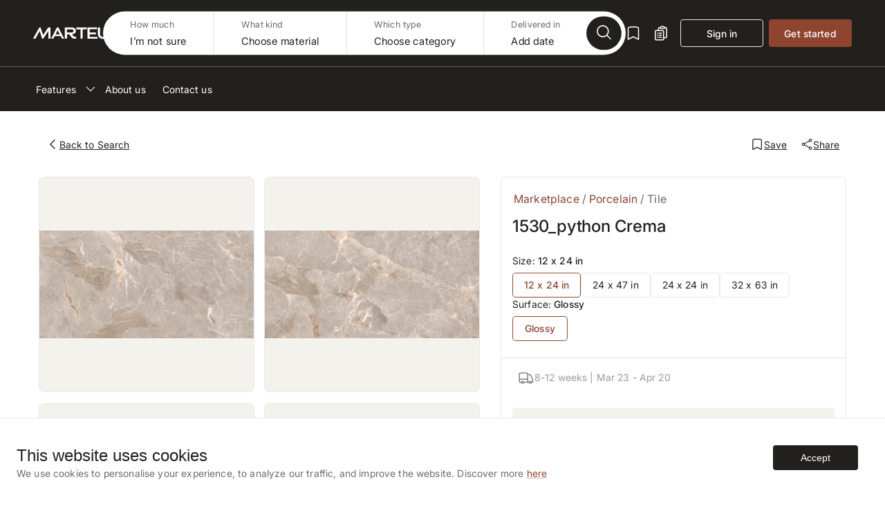

--- FILE ---
content_type: text/html; charset=utf-8
request_url: https://marteu.com/marketplace/8ef60cb7-4497-4799-9645-9ba51e3d62cd
body_size: 36556
content:
<!DOCTYPE html><html lang="en" translate="no"><head><meta charSet="utf-8" data-next-head=""/><meta charSet="UTF-8"/><meta name="viewport" content="width=device-width" data-next-head=""/><title data-next-head="">Marteu Manufacturer Direct Porcelain - RCV - &amp; More</title><meta name="robots" content="index,follow" data-next-head=""/><meta name="description" content="Easy &amp; Profitable – Source from vetted manufacturers. Enjoy services like, escrow, quality control &amp; more!" data-next-head=""/><meta property="og:title" content="Marteu Manufacturer Direct Porcelain - RCV - &amp; More" data-next-head=""/><meta property="og:description" content="Easy &amp; Profitable – Source from vetted manufacturers. Enjoy services like, escrow, quality control &amp; more!" data-next-head=""/><meta property="og:url" content="https://marteu.com" data-next-head=""/><meta property="og:type" content="website" data-next-head=""/><meta property="og:image" content="https://marteu-filestore-production.s3.us-east-2.amazonaws.com/email/opengraph.png" data-next-head=""/><meta property="og:image:alt" content="Marteu Manufacturer Direct Porcelain - RCV - &amp; More" data-next-head=""/><meta property="og:image:type" content="image/png" data-next-head=""/><meta property="og:image:width" content="800" data-next-head=""/><meta property="og:image:height" content="600" data-next-head=""/><meta property="og:locale" content="en_US" data-next-head=""/><meta property="og:site_name" content="Marteu" data-next-head=""/><link rel="canonical" href="https://marteu.com" data-next-head=""/><meta name="theme-color" content="#22201C"/><meta name="google" content="notranslate"/><meta name="emotion-insertion-point" content=""/><link rel="icon" href="/images/favicon.png" sizes="any" type="image/svg+xml"/><link data-next-font="" rel="preconnect" href="/" crossorigin="anonymous"/><link rel="preload" href="/_next/static/chunks/083c1eeb34215625.css" as="style"/><link rel="preload" href="/_next/static/chunks/84c119a881f914ca.css" as="style"/><style>input::-ms-reveal{display:none}</style><style data-emotion="css i4wjo3-layoutWrapper">.css-i4wjo3-layoutWrapper{background-color:#FFFFFF;min-height:100vh;}</style><link rel="stylesheet" href="/_next/static/chunks/083c1eeb34215625.css" data-n-g=""/><link rel="stylesheet" href="/_next/static/chunks/84c119a881f914ca.css" data-n-p=""/><noscript data-n-css=""></noscript><script src="/_next/static/chunks/1ae3cbaf7be6e426.js" defer=""></script><script src="/_next/static/chunks/6f4166939487ebcd.js" defer=""></script><script src="/_next/static/chunks/b53b6e4f28c50b46.js" defer=""></script><script src="/_next/static/chunks/f15b99254b18cf6c.js" defer=""></script><script src="/_next/static/chunks/5641514ad9f2e2ea.js" defer=""></script><script src="/_next/static/chunks/b66c83419fa1952e.js" defer=""></script><script src="/_next/static/chunks/f38a3cff630bead0.js" defer=""></script><script src="/_next/static/chunks/c773d77d2e76d1fa.js" defer=""></script><script src="/_next/static/chunks/turbopack-22cd1e80b96e3230.js" defer=""></script><script src="/_next/static/chunks/780af77e2da90c87.js" defer=""></script><script src="/_next/static/chunks/7b2451224e55784f.js" defer=""></script><script src="/_next/static/chunks/b42b0643e28ff3d2.js" defer=""></script><script src="/_next/static/chunks/1543571402d32440.js" defer=""></script><script src="/_next/static/chunks/eac900c9a570b726.js" defer=""></script><script src="/_next/static/chunks/d98560518e2bd089.js" defer=""></script><script src="/_next/static/chunks/9a09cdab851cbbb1.js" defer=""></script><script src="/_next/static/chunks/a2c3d6c82e7c0a7a.js" defer=""></script><script src="/_next/static/chunks/2935a459804ae6fa.js" defer=""></script><script src="/_next/static/chunks/210675745f47a35c.js" defer=""></script><script src="/_next/static/chunks/7a2f402975e53760.js" defer=""></script><script src="/_next/static/chunks/5e78c65e4094e4f5.js" defer=""></script><script src="/_next/static/chunks/443c28c2d2166148.js" defer=""></script><script src="/_next/static/chunks/bf734e3780d46b93.js" defer=""></script><script src="/_next/static/chunks/e53a3ee2ad712ae5.js" defer=""></script><script src="/_next/static/chunks/768c0f0e9e6ed58a.js" defer=""></script><script src="/_next/static/chunks/38d1a32d6f500b44.js" defer=""></script><script src="/_next/static/chunks/bb473eb7dcb0b447.js" defer=""></script><script src="/_next/static/chunks/622b14a505afbe86.js" defer=""></script><script src="/_next/static/chunks/e11b79718c5f1fdf.js" defer=""></script><script src="/_next/static/chunks/c14e48f8ae1994b9.js" defer=""></script><script src="/_next/static/chunks/7ecbae69c4b44249.js" defer=""></script><script src="/_next/static/chunks/b011d1501aeec626.js" defer=""></script><script src="/_next/static/chunks/turbopack-d2d614747ce38e33.js" defer=""></script><script src="/_next/static/oJoBXkvTzULk-t1u0zzVm/_ssgManifest.js" defer=""></script><script src="/_next/static/oJoBXkvTzULk-t1u0zzVm/_buildManifest.js" defer=""></script></head><body><noscript><iframe src="https://www.googletagmanager.com/ns.html?id=GTM-KN3Z7WH"
                            height="0" width="0" style="display:none;visibility:hidden"></iframe></noscript><div id="__next"><style data-emotion="css-global ubfodo">html{-webkit-font-smoothing:antialiased;-moz-osx-font-smoothing:grayscale;box-sizing:border-box;-webkit-text-size-adjust:100%;}*,*::before,*::after{box-sizing:inherit;}strong,b{font-weight:700;}body{margin:0;color:rgba(0, 0, 0, 0.87);font-size:16px;font-family:Inter;line-height:1.4;font-weight:400;letter-spacing:0.00938em;background-color:#FFFFFF;}@media print{body{background-color:#fff;}}body::backdrop{background-color:#FFFFFF;}</style><div class="css-i4wjo3-layoutWrapper"><style data-emotion="css jj1crp">.css-jj1crp{width:100%;margin-left:auto;box-sizing:border-box;margin-right:auto;}</style><div class="MuiContainer-root MuiContainer-disableGutters css-jj1crp"><style data-emotion="css 17nzvfx">.css-17nzvfx{-webkit-align-items:center;-webkit-box-align:center;-ms-flex-align:center;align-items:center;display:-webkit-box;display:-webkit-flex;display:-ms-flexbox;display:flex;height:100%;-webkit-box-pack:center;-ms-flex-pack:center;-webkit-justify-content:center;justify-content:center;left:0;position:absolute;top:0;width:100%;}</style><div class="css-17nzvfx"><style data-emotion="css ujkxhv animation-61bdi0">.css-ujkxhv{display:inline-block;-webkit-animation:animation-61bdi0 1.4s linear infinite;animation:animation-61bdi0 1.4s linear infinite;color:#8F4430;}@-webkit-keyframes animation-61bdi0{0%{-webkit-transform:rotate(0deg);-moz-transform:rotate(0deg);-ms-transform:rotate(0deg);transform:rotate(0deg);}100%{-webkit-transform:rotate(360deg);-moz-transform:rotate(360deg);-ms-transform:rotate(360deg);transform:rotate(360deg);}}@keyframes animation-61bdi0{0%{-webkit-transform:rotate(0deg);-moz-transform:rotate(0deg);-ms-transform:rotate(0deg);transform:rotate(0deg);}100%{-webkit-transform:rotate(360deg);-moz-transform:rotate(360deg);-ms-transform:rotate(360deg);transform:rotate(360deg);}}</style><span class="MuiCircularProgress-root MuiCircularProgress-indeterminate MuiCircularProgress-colorPrimary css-ujkxhv" style="width:70px;height:70px" role="progressbar"><style data-emotion="css 4ejps8">.css-4ejps8{display:block;}</style><svg class="MuiCircularProgress-svg css-4ejps8" viewBox="22 22 44 44"><style data-emotion="css 13odlrs animation-1o38n3e">.css-13odlrs{stroke:currentColor;stroke-dasharray:80px,200px;stroke-dashoffset:0;-webkit-animation:animation-1o38n3e 1.4s ease-in-out infinite;animation:animation-1o38n3e 1.4s ease-in-out infinite;}@-webkit-keyframes animation-1o38n3e{0%{stroke-dasharray:1px,200px;stroke-dashoffset:0;}50%{stroke-dasharray:100px,200px;stroke-dashoffset:-15px;}100%{stroke-dasharray:1px,200px;stroke-dashoffset:-126px;}}@keyframes animation-1o38n3e{0%{stroke-dasharray:1px,200px;stroke-dashoffset:0;}50%{stroke-dasharray:100px,200px;stroke-dashoffset:-15px;}100%{stroke-dasharray:1px,200px;stroke-dashoffset:-126px;}}</style><circle class="MuiCircularProgress-circle MuiCircularProgress-circleIndeterminate css-13odlrs" cx="44" cy="44" r="20.2" fill="none" stroke-width="3.6"></circle></svg></span></div></div></div><style data-emotion="css 1mzqj2n">.css-1mzqj2n .CookieConsent{-webkit-align-items:center;-webkit-box-align:center;-ms-flex-align:center;align-items:center;background:#FFFFFF!important;border-top:solid 1px #E9E8E8;bottom:0;-webkit-box-pack:space-around;-ms-flex-pack:space-around;-webkit-justify-content:space-around;justify-content:space-around;position:fixed;width:100%;z-index:1000;}.css-1mzqj2n .CookieConsent>div{background:#FFFFFF!important;margin:0 auto!important;max-width:1200px;padding:24px;}@media (max-width: 960px){.css-1mzqj2n .CookieConsent>div{background:#FFFFFF!important;padding:16px;}}.css-1mzqj2n button{background:#22201C!important;border:none;border-radius:4px!important;color:#FFFFFF!important;cursor:pointer;font-size:14px;font-weight:500;padding:10px 40px!important;}@media (max-width: 960px){.css-1mzqj2n button{margin:0!important;}}</style><style data-emotion="css 1myngwe">.css-1myngwe{min-width:0;box-sizing:border-box;}.css-1myngwe .CookieConsent{-webkit-align-items:center;-webkit-box-align:center;-ms-flex-align:center;align-items:center;background:#FFFFFF!important;border-top:solid 1px #E9E8E8;bottom:0;-webkit-box-pack:space-around;-ms-flex-pack:space-around;-webkit-justify-content:space-around;justify-content:space-around;position:fixed;width:100%;z-index:1000;}.css-1myngwe .CookieConsent>div{background:#FFFFFF!important;margin:0 auto!important;max-width:1200px;padding:24px;}@media (max-width: 960px){.css-1myngwe .CookieConsent>div{background:#FFFFFF!important;padding:16px;}}.css-1myngwe button{background:#22201C!important;border:none;border-radius:4px!important;color:#FFFFFF!important;cursor:pointer;font-size:14px;font-weight:500;padding:10px 40px!important;}@media (max-width: 960px){.css-1myngwe button{margin:0!important;}}</style><div class="MuiGrid-root MuiGrid-direction-xs-row css-1myngwe"></div></div><script id="__NEXT_DATA__" type="application/json">{"props":{"pageProps":{"product":{"id":"8ef60cb7-4497-4799-9645-9ba51e3d62cd","title":"1530_Python crema","description":"","status":"ACTIVE","avatar":"https://marteu-filestore-production.s3.us-east-2.amazonaws.com/products/continuities/logos/85f51fcf-9af2-480b-9197-9e85d9b7ce8f","local":false,"stock":false,"deliveryIn":"WEEKS_8_12","moq":{"m2":570.24,"ft2":6138.01},"slug":"porcelain-tile-1530-python-crema","updatedAt":1659187909987,"averageRating":0,"company":{"id":"579b7a84-e4e3-4bd0-9cfa-aae99bf25697","avatar":null,"banner":null,"title":"overseas tiles llp","alias":"Bolonia Nero","status":"ACTIVE","abbreviation":"OTL","description":"PORCELINE TILES MANUFACTURER","contactPerson":null,"addressLine1":"abcd","addressLine2":null,"country":"IN","postcode":"123","city":"MORBI","state":"GJ","portOfOriginId":"80050d46-77ea-45b9-9374-f1d56fe072c7","portOfOrigin":{"id":"80050d46-77ea-45b9-9374-f1d56fe072c7","name":"Port of Mundra","type":"ORIGIN","code":"INMUN","state":"Gujarat","country":"IN","alpha2iso":"IN","coords":{"lat":22.7358,"lng":69.6888}},"yearEstablished":2016,"tradeMark":"FLAVOUR","transactions":24,"averageRating":0,"productsCount":197,"qcFailureCount":0,"productCapacities":[{"material":"PORCELAIN","quantity":{"m2":14400,"ft2":155000.16}}],"firstname":"Vishal","lastname":"Dhulkotiya","phone":"+918866221808"},"purchaseOptions":["RANDOM_SET"],"productSurfaces":[{"id":"00a2d40c-41f4-48a1-b73e-1cf45b6e5185","surface":"GLOSSY","price":{"pricePerM2":0,"pricePerFt2":0}}],"productWearLayers":[],"productCushionMaterials":[],"productEdgeTreatments":[],"productInstallationSystems":[],"productFormats":[{"id":"9f46216e-eda1-4636-b327-0947e0779cb7","showcaseImage":{"avatar":"","isPrimary":false},"price":{"pricePerM2":7.5,"pricePerFt2":0.7},"tileFormatId":"8c25b1b8-87df-456b-ba74-a3114e566396","tileFormat":{"id":"8c25b1b8-87df-456b-ba74-a3114e566396","pieceLength":{"mm":800,"in":31.5},"pieceWidth":{"mm":1600,"in":62.99},"pieceDiameter":null,"pieceGap":null,"pieceThickness":{"mm":9,"in":0.35},"pieceArea":{"m2":1.28,"ft2":13.78},"piecesPerBox":2,"weightPerBox":52,"boxesPerPallet":48,"palletLength":{"mm":1120,"ft":3.58},"palletWidth":{"mm":830,"ft":2.66},"palletHeight":{"mm":1780,"ft":5.7},"palletWeight":{"kg":70,"lb":154.32},"palletsPerContainer":12,"material":"PORCELAIN","technique":"DIGITAL_PRINTING","waterAbsorption":0.05,"notes":"","aframe":false,"spcInstallationSystem":null,"spcCoreThickness":null,"spcCushionThickness":null,"updatedAt":1657523442374,"usageAreas":["FLOOR","WALL"],"type":"TILE","shape":null,"mosaicWidth":null,"mosaicLength":null},"designs":[{"id":"0b4c86de-d222-461b-b34d-f4f00334a320","avatar":"https://marteu-filestore-production.s3.us-east-2.amazonaws.com/products/continuities/avatars/0e4d3507-a631-4aac-bfc9-aaabb329b728","isPrimary":false,"priority":1},{"id":"a6a73d5f-f813-4ba1-9e01-23c1e6009a4e","avatar":"https://marteu-filestore-production.s3.us-east-2.amazonaws.com/products/continuities/avatars/acb2cd7a-8d1f-4361-ab13-af516f7af408","isPrimary":false,"priority":2},{"id":"6339600c-68dc-44cf-9fb4-f66b8e363f68","avatar":"https://marteu-filestore-production.s3.us-east-2.amazonaws.com/products/continuities/avatars/79f36ca3-2cb4-4bd5-81d1-4c24fb18e275","isPrimary":false,"priority":3},{"id":"90f9772b-1aec-4d12-a4f4-f3cb9c04f93b","avatar":"https://marteu-filestore-production.s3.us-east-2.amazonaws.com/products/continuities/avatars/daa11078-3b5a-483a-995e-680db02db426","isPrimary":false,"priority":4}]},{"id":"775b22c0-621f-4569-a6d9-6d9bacac508d","showcaseImage":{"avatar":"","isPrimary":false},"price":{"pricePerM2":5.2,"pricePerFt2":0.48},"tileFormatId":"2aaca6e6-d9f6-4e70-9ad3-0aa5e6b5e075","tileFormat":{"id":"2aaca6e6-d9f6-4e70-9ad3-0aa5e6b5e075","pieceLength":{"mm":600,"in":23.62},"pieceWidth":{"mm":1200,"in":47.24},"pieceDiameter":null,"pieceGap":null,"pieceThickness":{"mm":9,"in":0.35},"pieceArea":{"m2":0.72,"ft2":7.75},"piecesPerBox":2,"weightPerBox":28,"boxesPerPallet":36,"palletLength":{"mm":1200,"ft":3.84},"palletWidth":{"mm":800,"ft":2.56},"palletHeight":{"mm":144,"ft":0.46},"palletWeight":{"kg":26,"lb":57.32},"palletsPerContainer":26,"material":"PORCELAIN","technique":"DIGITAL_PRINTING","waterAbsorption":0.05,"notes":"ABC","aframe":false,"spcInstallationSystem":null,"spcCoreThickness":null,"spcCushionThickness":null,"updatedAt":1689049523241,"usageAreas":["FLOOR","WALL"],"type":"TILE","shape":null,"mosaicWidth":null,"mosaicLength":null},"designs":[{"id":"82773e20-0c6f-44be-bb76-7d00905dd6b7","avatar":"https://marteu-filestore-production.s3.us-east-2.amazonaws.com/products/continuities/avatars/0e4d3507-a631-4aac-bfc9-aaabb329b728","isPrimary":false,"priority":1},{"id":"5ef44c13-e492-43ce-b64f-9707dcdedadc","avatar":"https://marteu-filestore-production.s3.us-east-2.amazonaws.com/products/continuities/avatars/acb2cd7a-8d1f-4361-ab13-af516f7af408","isPrimary":false,"priority":2},{"id":"ba9c34f0-8ca8-4352-a168-9df75295dba8","avatar":"https://marteu-filestore-production.s3.us-east-2.amazonaws.com/products/continuities/avatars/79f36ca3-2cb4-4bd5-81d1-4c24fb18e275","isPrimary":false,"priority":3},{"id":"934db396-997e-42e9-b3ad-d9f097bbd83d","avatar":"https://marteu-filestore-production.s3.us-east-2.amazonaws.com/products/continuities/avatars/daa11078-3b5a-483a-995e-680db02db426","isPrimary":false,"priority":4}]},{"id":"9a1c5d29-bbf0-4ba1-b05d-2050dd7b840d","showcaseImage":{"avatar":"","isPrimary":false},"price":{"pricePerM2":4.6,"pricePerFt2":0.43},"tileFormatId":"46e14c5a-1342-4513-bd0e-0ebab78f3291","tileFormat":{"id":"46e14c5a-1342-4513-bd0e-0ebab78f3291","pieceLength":{"mm":600,"in":23.62},"pieceWidth":{"mm":600,"in":23.62},"pieceDiameter":null,"pieceGap":null,"pieceThickness":{"mm":8,"in":0.31},"pieceArea":{"m2":0.36,"ft2":3.88},"piecesPerBox":4,"weightPerBox":26.3,"boxesPerPallet":40,"palletLength":{"mm":1200,"ft":3.84},"palletWidth":{"mm":800,"ft":2.56},"palletHeight":{"mm":144,"ft":0.46},"palletWeight":{"kg":25,"lb":55.12},"palletsPerContainer":24,"material":"PORCELAIN","technique":"DIGITAL_PRINTING","waterAbsorption":0.05,"notes":"ABC","aframe":false,"spcInstallationSystem":null,"spcCoreThickness":null,"spcCushionThickness":null,"updatedAt":1654959340161,"usageAreas":["FLOOR","WALL"],"type":"TILE","shape":null,"mosaicWidth":null,"mosaicLength":null},"designs":[{"id":"172e1fb2-6580-42af-bef5-9bff84868af3","avatar":"https://marteu-filestore-production.s3.us-east-2.amazonaws.com/products/continuities/avatars/0e4d3507-a631-4aac-bfc9-aaabb329b728","isPrimary":false,"priority":1},{"id":"d1678cee-3d3b-4048-b134-e3454237264e","avatar":"https://marteu-filestore-production.s3.us-east-2.amazonaws.com/products/continuities/avatars/acb2cd7a-8d1f-4361-ab13-af516f7af408","isPrimary":false,"priority":2},{"id":"fd278ac6-4905-4ce8-8c46-79d0e5351cbe","avatar":"https://marteu-filestore-production.s3.us-east-2.amazonaws.com/products/continuities/avatars/79f36ca3-2cb4-4bd5-81d1-4c24fb18e275","isPrimary":false,"priority":3},{"id":"3cb20111-951f-4853-b943-b02991ef6eb8","avatar":"https://marteu-filestore-production.s3.us-east-2.amazonaws.com/products/continuities/avatars/daa11078-3b5a-483a-995e-680db02db426","isPrimary":false,"priority":4}]},{"id":"ae02ebbc-d26f-43a6-b94e-591a4539855a","showcaseImage":{"avatar":"","isPrimary":false},"price":{"pricePerM2":4.65,"pricePerFt2":0.43},"tileFormatId":"98391f1d-0e89-4e42-bcd7-76144940f26c","tileFormat":{"id":"98391f1d-0e89-4e42-bcd7-76144940f26c","pieceLength":{"mm":300,"in":11.81},"pieceWidth":{"mm":600,"in":23.62},"pieceDiameter":null,"pieceGap":null,"pieceThickness":{"mm":9,"in":0.35},"pieceArea":{"m2":0.18,"ft2":1.94},"piecesPerBox":8,"weightPerBox":26.8,"boxesPerPallet":36,"palletLength":{"mm":1200,"ft":3.84},"palletWidth":{"mm":800,"ft":2.56},"palletHeight":{"mm":144,"ft":0.46},"palletWeight":{"kg":25,"lb":55.12},"palletsPerContainer":27,"material":"PORCELAIN","technique":"DIGITAL_PRINTING","waterAbsorption":0.05,"notes":"","aframe":false,"spcInstallationSystem":null,"spcCoreThickness":null,"spcCushionThickness":null,"updatedAt":1671623971912,"usageAreas":["WALL"],"type":"TILE","shape":null,"mosaicWidth":null,"mosaicLength":null},"designs":[{"id":"bc0824b8-e6f1-4db0-8236-a963b11f2220","avatar":"https://marteu-filestore-production.s3.us-east-2.amazonaws.com/products/continuities/avatars/0e4d3507-a631-4aac-bfc9-aaabb329b728","isPrimary":false,"priority":1},{"id":"62093d7d-16be-4287-ba35-82f590612156","avatar":"https://marteu-filestore-production.s3.us-east-2.amazonaws.com/products/continuities/avatars/acb2cd7a-8d1f-4361-ab13-af516f7af408","isPrimary":false,"priority":2},{"id":"cfcc10bc-d833-46c0-a228-1bce79422c70","avatar":"https://marteu-filestore-production.s3.us-east-2.amazonaws.com/products/continuities/avatars/79f36ca3-2cb4-4bd5-81d1-4c24fb18e275","isPrimary":false,"priority":3},{"id":"c35348ea-317a-45c1-9947-0e9086c59723","avatar":"https://marteu-filestore-production.s3.us-east-2.amazonaws.com/products/continuities/avatars/daa11078-3b5a-483a-995e-680db02db426","isPrimary":false,"priority":4}]}],"saved":false},"_nextI18Next":{"initialI18nStore":{"en":{"common":{"abbreviation":"Abbreviation","aboutCompany":"About company","aboutProduct":"About Product","aboutUs":"About us","acceptAndDeposit":"Accept \u0026 Deposit","accepted":"accepted","account":"Account","accountBuyerSuspended":"Your account has been suspended, in order to activate your account reach out to us here","accountHasBeenAlreadyVerified":"Your account has been already verified","accountHolderFullName":"Account holder full name","accountManufactureSuspended":"Your application has been suspended please get in touch with Marteu to discuss further","accountNotFound":"Account not found","accountNumber":"Account number","accountRegistrationRejected":"Account Registration Rejected","accountRegistrationRejectedInfo":"We regret to inform you that your account registration has been declined.","actions":"Actions","activate":"Activate","active":"Active","activeOrders":"Active Orders","activity":"Activity","add":"Add","addAdditionalPrice":"Add additional price","addANewAccount":"Add a new account","addANewCard":"Add a new card","addAnswerOption":"Add option","addBanner":"Add a banner image","addCapacity":"Add capacity","addCompany":"Add company","addCustomField":"Add custom field","addCustomFields":"Add custom fields","addCustomFieldsToAllOrder":"Add custom fields to all orders","addedInQuotes":"Added in quotes","addedProjectSuccessfully":"{{projectName}} project created successfully","addFormat":"Add Format","addImage":"Add image","closeWindows":"Close windows","backToOrder":"Back to order","issueLogged":"Issue logged","issueLoggedDescription":"We’ve received your report. A Marteu specialist will reach out soon.","goodsAccepted":"Goods Accepted","goodsAcceptedDescription":"Thanks for confirming. Your order is now complete, and we’re glad to support your procurement process","addImagesForAllFormats":"Add images for all formats","addingStripeAccount":"Adding a Stripe account","addLater":"Add later","addMoreProducts":"Add more products","addNew":"Add new","addNewAccount":"Add new account","addNewAddress":"Add new address","addNewBankAccount":"Add new bank account","addNewCard":"Add new card","addNewContainer":"Add new container","addOption":"Add new option","addPrice":"Add price","addProduct":"Add new product","addProductDetail":"Add product","addQuantity":"Add quantity","address":"Address","addressLineNumber":"Address line {{lineNumber}}","addressUndefined":"Address undefined","addShippingLane":"Add Shipping Lane","addStripeAccountDescription1":"In order to publish new products, begin selling on the marketplace, and receive payments, you must create a connected stripe account.","addStripeAccountDescription2":"Millions of businesses of all sizes – from startups to Fortune 500s – use Stripe's software and APIs to accept payments, send payouts, and manage their businesses online.","addStripeAccountToContinue":"Add a Stripe account to continue","addToQuote":"Add to quote","addToQuoteErrorNotification":"There was an error when trying to add this product","addToQuoteNotification":"Added to {{quoteName}}","addToQuoteSubmitCaption":"Submit your quote now or continue shopping.","adminAdjustmentNeeded":"{{companyName}} has requested adjustments for ","adminOrderBuyerAccepted":" has accepted ","adminOrderCanceled":" canceled by Admin on {{date}}","adminOrderInitiated":"New order submission ","adminOrderInPackage":"has been packaged","adminOrderInProduction":"is in production","adminOrderPaid":"Payment received for ","adminOrderRejected":"INSPECTION FAILED ","affectedByDeleteFormat":"will be affected by this action","aFramePallet":"A-frame pallet","agreeAndAccept":"Agree and accept","agreement":"Agreement","agreeSignIn":"Agree and sign in","agreeWith":"I have read and agree to Marteu’s ","agreeWithTwilio":"I accept to receive order updates and promotional messages via email and SMS. Opt-out anytime.*","all":"All","allPricesChanged":"Have your prices changed recently? Adjust prices ","allProducts":"All products","amount":"Amount","amountToDepositToday":"Amount to deposit today","and":"and","application":"Application","appointment":"Appointment","approxDeliveryDate":"approx. delivery date","approximateShort":"Approx.","archivedOrders":"Archived","areaCoveredPerSheet":"Area covered per sheet","areAreGoingToDeleteLocation":"You are going to delete this location. This action cannot be undone.","areYouSure":"Are you sure?","areYouSureRemoveFormat":"Are you sure you want to remove this format?","arrangeFinalDelivery":"Arrange Final Delivery","arrangeTrucking":"Arrange trucking","arrangeTruckingDescription":"Our team will organize transportation of this order from the destination port to your location. The estimates you see reflect a range of the best rates we've found in your area. Please let us know if you've found better rates.","arrangeYourDesigns":"Arrange your designs","arrangeYourDesignsUpdated":"Arrange designs successfully updated","arrivalDate":"Arrival date","ascendingSort":"A-Z","available":"available","availableAmount":"Available amount","availableIn":"Available in","avatar":"Avatar","averageRating":"Average rating","B/L":"B/L","backToHomepage":"Back to homepage","backToSearch":"Back to Search","backupPayment":"Backup payment","backupPaymentInfo":"This is our backup payment we will notify you if it's needed","balances":"Balances","bankAccount":"Bank account","bankAccountFailedIncorrectData":"You have entered incorrect data, please check and add your payment method again","bankAccountFailedVerificationFailed":"You have reached verification attempts limit","bankName":"Bank name","bankTransfer":"ACH Direct Debit","bankTransferCaption":"Recommended","basedOnApproxExchangeRate":"Based on approximate exchange rate","bestReviews":"Best reviews","billingAddress":"Billing address","billOfLading":"Bill of lading","birthday":"Birthday","blog":"Blog","bookCall":"Book a call","box":"box","boxes":"boxes","boxesPerPallet":"Boxes per pallet","boxSpecifications":"Box specifications","boxWeight":"Box weight","boxWeightPallet":"Box weight (without pallet)","browse":"Browse","bulkActions":"Bulk actions","businessDescription":"Business description","businessType":"Business type","buyer":"Buyer","buyerAssignedError":"Error assigning quote to buyer","buyerCancelPaidOrder":"Are you sure you want to cancel this order? You will receive a full refund less any bank or credit card fees. This action cannot be undone.","buyerCancelReadyForShippingOrder":"Are you sure you want to cancel this order? Per our Terms and Conditions, canceling the order will result in a 50% refund of the cost of goods to the manufacturer. However, you will receive 100% of the shipping costs back. Please be aware that Marteu and Stripe fees are non-refundable. This action cannot be undone.","buyerCancelReadyToSendOrder":"Per our terms and conditions, canceling an order during or after production may not result in a full refund. If you no longer wish to purchase these products, please contact us as soon as possible.","buyerErrorSecondCharge":"Error processing second charge, someone from our team will reach out to retry","buyerErrorThirdCharge":"Error processing third charge, someone from our team will reach out to retry","buyerHasBeenInitiated":" has been initiated","buyerPaidSecondCharge":"Processing second charge. Transactions normally take up to 5 workdays.","buyerPaidThirdCharge":"Processing payment for trucking \u0026 Service and Quality Fees. Transactions normally take up to 5 workdays.","buyerPendingNewOrder":"Buyer {{buyerFirstName}} {{buyerLastName}} requested new order ","buyerPendingPaidOrder":"The manufacturer is reviewing the order request and will confirm their ability to deliver it or propose any necessary changes.","buyerProposedNewPrice":"Buyer {{buyerFirstName}} {{buyerLastName}} proposed new price ","buyerRequestedQuote":"Trucking quote requested from ","buyerRequired":"Buyer required","buyers":"Buyers","buyersNotFound":"Buyers not found","buyerTheFirstChange":"The first charge of ","buyerTheSecondChange":"The second charge of ","buyerTheThirdChange":"The third charge of ","buyerUnderRevision":"Changes requested by the manufacturer. We'll validate them and contact you for approval","buyerWasSuccessful":" was successful","by":"By","byDeletingThisOrder":"By deleting this order, it will no longer be saved. Keep it open if you want to work on it later.","byRating":"By rating","calculate":"Calculate","calculateROI":"Calculate estimated ROI","cancel":"Cancel","cancelationOrderText":"Please contact our support at support@marteu.com. Marteu team will contact you to facilitate money return for the order.","cancelNotPossible":"Please provide payment information we need to refund you 50% of the order.","cancelOrder":"Cancel order","cancelUnpaidOrder":"Are you sure you want to cancel this order? This action cannot be undone.","canNotChangeStatus":"You cannot change the status until you get approved","canNotDeleteProduct":"This product is added to an active order. Complete order to delete this product","canNotMoveUntilBuyerPay":"You can't move forward with this order until buyer pay for it","canNotUpdateProductStatus":"This product is added to an active order. Complete order to make this product {{status}}","cantBeMovedToContainer":"can't be moved to Order {{number}} due to lack of space","cantBeMovedToOrder":"can't be moved to order {{number}} due to lack of space","card":"Card","cardHolderName":"Cardholder name","cardInfo":"Card info","cargoReadyDate":"Cargo Ready Date","cargoReadyDateFor":"Cargo Ready Date for","category":"Category","change":"Change","changeAllPrices":"Change all prices","changeDeliveryAddress":"Change delivery address","changedOrder":"changed order","changeEmail":"Change email","scheduleInvoice":"Schedule invoice","scheduleChargeNow":"Charge now","scheduleChargeNowDescription":"Collect the payment instantly once this action is confirmed.","scheduleScheduleForLater":"Schedule for later","scheduleScheduleForLaterDescription":"Choose a future date to process the payment automatically.","changeFilters":"Please change filter values and try again","changeGroupAssignment":"Change group assignment","changeHaveBeenSuccessfullySaved":"Changes have been successfully saved","changePassword":"Change password","changePaymentMethod":"Change payment method","changePrice":"Change price","characteristics":"Characteristics","charge":"Charge","chargeInitiated":"Charge initiated","chargeInvoice":"Charge invoice","checkCodeSent":"A verification code has been sent to {{email}}","checkingSpan":"Didn't receive the email? Check your spam folder or","checkout":"Checkout","checkoutAndSubmit":"Checkout \u0026 Submit","checkoutId":"Checkout – {{id}}","checkOutPercentageCost":"30% Cost of goods deposit to escrow","checkYourInternet":"Check your Internet settings and try again","chip":"Chip","chipDiameterPerThickness":"Chip (diameter x thickness)","chipGap":"Chip’s gap","chipShape":"Chip’s shape","chipSize":"Chip size","chipSizeDiameter":"Chip diameter","chipSizePerCircle":"Chip size (diameter x thickness)","chipSpecifications":"Chip specifications","chooseCaterogyType":"Choose category","chooseDeliveryIn":"Add date","chooseMainPhoto":"Choose main photo","chooseMarketplacePhoto":"Choose Marketplace photo","chooseMaterial":"Choose material","chooseQuantity":"Choose quantity","chooseSurface":"Choose surface","city":"City","clear":"Clear","clearAll":"Clear all","clearFilter":"Clear filter","clearFilters":"Clear filters","clearSelection":"Clear selection","client":"Client","close":"Close","code":"Code","comingSoon":"Coming soon","commentAttachFiles":"Attach files","commentPlaceholder":"Write something here","comments":"Comments","commentSend":"Send a new message","commissionCreditCard":"Credit card fee of 4.7% is charged in each transaction.","commissionFee":"Credit card fee","commissionFeeTooltipText":"Estimated credit card fee to be charged in the future","companies":"Companies","companiesNotFound":"Companies not found","company":"Company","companyAddress":"Company address line {{lineNumber}}","companyDescription":"Company description","companyInfo":"Company information","companyName":"Company name","companyNameBy":"By {{companyName}}","complete":"Complete","completed":"completed","completeOrder":"Complete order","configurationAlreadyInTheQuote":"This configuration is already in the quote","confirm":"Confirm","confirmDescription":"Please confirm that you have received the goods and that everything is in good condition.","confirmEmail":"Confirm email","confirmPassword":"Confirm password","confirmPayout":"Confirm payout","confirmPort":"Confirm your preferred destination port","confirmProductDelete":"Are you sure you want to delete the product? This action cannot be undone.","confirmReceiptOfGoods":"Confirm goods reception","confirmReviewInspection":"Please review your goods and confirm everything is correct","confirmTheOrder":"Confirm the Order","confirmTheOrderDescription":"Enter Cargo Ready Date to confirm an Order. After acceptation the Order candidate will be transformed into Active Order","confirmYourEmail":"Confirm your email address","confirmYourName":"Confirm your name","contactInfo":"Contact Info","contactInformation":"Contact information","contactName":"Contact name","contactPerson":"Contact person","contactPersonIncomplete":"Contact person incomplete","contactPhone":"Contact phone","contactUs":"Contact us","container":"Container","containerActualWeight":"Container actual weight","containerInfo":"Container info","containerInformation":"Container information","containerMaxWeight":"Container max weight","containerName":"Container name","containerNumber":"Container number","containerOverfilled":"Container is overfilled","containers":"Containers","continue":"Continue","continueReviewing":"Continue reviewing","continuities":"Continuities","continuity":"Continuity","convertingPictureURL":"To meet the type of file requirements, we recommend converting the pictures using ","coreThickness":"{{coreThickness}} core","costEffective":"During quoting Marteu will find the most cost effective logistics solution for your order.","costOfGoods":"Cost of Goods","costOfGoodsBalance":"Cost of Goods Balance","costOfGoodsPaid":"Cost of Goods Paid","costOfGoodsTooltipText":"This is the price charged by the manufacturer for your order","costPerFormat":"Cost per format","countriesExportTo":"Countries we export to","country":"Country","countryCode":"Country Code","crdOptionOne":"I can deliver the Formats requested in this order","crdOptionThree":"I am committing to have this order ready for delivery by the Cargo Ready Date","crdOptionTwo":"I can deliver the Designs \u0026 Surfaces requested in this order","crdShort":"CRD","createAccount":"Create account","createAccountBusiness":"Business","createAccountBusinessDescription":"If you’re purchasing for a company or resale.","createAccountIndividual":"Individual","createAccountIndividualDescription":"If you’re shopping for personal use or projects.","createAccountSelectProfile":"Select profile type","createAnAccount":"Create an account","createANewProject":"Create new project","createBuyerAccount":"Create a buyer account","createFormat":"Create Format","createFormats":"Create Formats","createFreeAccount":"Create free account","createNewFormat":"Create new format","createNewQuote":"Create new","createOverweightOrder":"Create an overweight order","createProject":"Create project","createQuote":"Create quote","createVariantSelection":"Create variant selection","createYourProfile":"Create your profile","creditCard":"Credit card","creditCardAdded":"Credit card  successfully added!","creditCardCommissionFee":"Fee of 4.7%.","creditCardCommissionFeeTooltip":"Credit card fee of 4.7% is charged in each transaction. We encourage you to pay via bank transfer in order to avoid these credit card fees.","creditCardNumber":"Credit card number","creditCards":"Credit cards","currency":"Currency","current":"Current: {{current}}","currentlyInDraftQuotes":"Currently in {{count}} draft quotes","cushionThickness":"{{cushionThickness}} underlayment","customFields":"Custom fields","customFieldsEmptyState1":"You don't have any custom fields added yet.","customFieldsEmptyState2":"Add custom fields, if you need special information.","customWeight":"Custom weight","dashboard":"Dashboard","date":"Date","day":"day","days":"days","deathSentence":"Liberating the Way International Trade is Done","decideDepositOption":"Decide how you want to deposit Cost of Goods:","declineMessage1":"Are you sure you want to decline this order? If there is something wrong with the ","declineMessage2":", Pallets, or any other numbers you can get in touch with Marteu Support. Declining this order cannot be undone.","declineProposedTimeMessage":"Declining a proposal will delete the order. Are you sure you want to decline?","delete":"Delete","deleteAll":"Delete All","deleteCustomField":"Delete custom field","deleteCustomFieldDescription":"Are you sure, you want to delete this custom field? You will not see it any more in your current and future orders.","deletedByDeleteFormat":"will be deleted","deleteDraftProducts":"Delete draft products from order","deleteFile":"Delete file","deleteFormatWarning":"Are you sure you want to delete this format?","deleteFromProject":"Delete from this project","deleteFromThisQuote":"Delete from this quote","deleteItem":"Delete","deleteOrder":"Delete order","deleteOrderFileMessage":"Are you sure you want to delete the file? This action cannot be undone.","deleteProduct":"Delete product?","deleteProductError":"It’s not possible to remove the product from the order","deleteProductMessage":"This action can’t be undone","deleteProductSuccessfull":"Product has been successfully deleted","deleteProject":"Delete project","deleteProjectConfirm":"Are you sure you want to delete this project?","deleteProjectDescription":"You can move them to a different project if you still want them saved.","deleteProjectsTitle":"{{products}} products will be deleted from this project","deleteProjectTitle":"{{products}} product will be deleted from this project","deliveredCost":"Delivered Price Estimate","deliveredCostTooltip":"Delivered prices vary based on destination, shipping conditions, and current freight rates. The range shown here gives you an estimate. We’ll confirm your final price after you submit your quote.","deliveredIn":"Delivered in","deliveredMeasurement":"Est. delivered cost per ","deliveredPerFt2Help":"The estimated final cost per Square Foot at your location: (Cost of product A + (Logistic costs + Fees) ÷ Number of products in the order) ÷ ordered Square Feet for product A","deliveredPerM2Help":"The estimated final cost per Square Meter at your location: (Cost of product A + (Logistic costs + Fees) ÷ Number of products in the order) ÷ ordered Square Meters for product A","delivery":"Delivery","deliveryAccountCost":"Create an account or login to view estimated delivery costs","deliveryAddress":"Delivery address","deliveryAddressChanged":"Delivery address has been successfully changed","deliveryAddressCreated":"Delivery address has been successfully created","deliveryAddresses":"Delivery addresses","deliveryAddressMissing":"Delivery address is missing","deliveryAddressMissingDescription":"Set delivery address in order to send the quote.","deliveryCommitedCDR":"Commited CRD","deliveryDate":"Delivery date","deliveryDesired":"Desired delivery timeframe","deliveryDesiredCheckout":"Requested for week of {{date}}","deliveryDesiredPlaceholder":"Week of MM/DD/YYYY","deliveryDesiredRequested":"Requested: Week of {{date}}","deliveryDesiredTargetCRD":"Target CRD","deliveryDesiredTargetCRDManufacture":"Target CRD: {{date}}","deliveryDesiredTargetCRDNotMatch":"Cargo ready date not matching the desired delivery date","deliveryDesiredTargetCRDNotMatchDescription":"Looks like some orders will be ready after the the desired delivery date","deliveryEstDateChanged1":"The delivery date for ","deliveryEstDateChanged2":" has been updated","deliveryEstTime":"Delivery est. time","deliveryRequestedTimeframe":"Requested delivery timeframe","deliveryTarget":"Delivery Target","deliveryTime":"Delivery Time","departureDate":"Departure date","depositNow":"To deposit now","depositOption":"Deposit options","descendingSort":"Z-A","description":"Description","design":"Design","designImage":"Design image","desiredWeek":"Week of {{date}}","destinationPort":"Port of Destination","destinationUNCode":"Destination UN Code","details":"Details","diameter":"Diameter","dirtyExitFormWarning":"Are you sure you want to exit this page? Your changes will not be saved.","documents":"Documents","documentTypes":"Document Types","done":"Done","downloadFile":"Download file","downloadInvoice":"Download invoice","doYouNeedTrucking":"Would you like us to arrange trucking for you?","dragDrop":"Drag \u0026 Drop","dragDropFilesHere":"Drag and drop files here","duplicate":"Duplicate","duplicateProduct":"Duplicate product","duty":"Duty","edgeTreatment":"Edge treatment","edit":"Edit","editAddress":"Edit address","editCard":"Edit card","editCargoReadyDate":"Edit Cargo Ready Date","editCrdOption":"I commit to have this order ready for delivery to the origin port by the Cargo Ready Date I am specifying above.","editCustomFields":"Edit custom fields","editDeliveryAddress":"Edit Delivery Address","editFormat":"Edit Format","EditFormats":"Edit Formats","editProduct":"Edit product","editProductFormat":"Edit Format","editProductSelection":"Edit product selection","editProfile":"Edit profile","editShipment":"Edit Shipment","editShippingLane":"Edit Shipping Lane","email":"Email","emailAlreadyUsed":"This email has already been used","emailChanged":"Your email has been successfully changed","emailForPayment":"Email for payment notifications","emailHasVerified":"Email has been successfully verified","empty":"Empty","enableSamples":"Enable samples","enterCode":"Enter Code","enteredDataIncorrect":"The data you entered is incorrect","enterLabelTitle":"Enter label title","enterName":"Enter Name","enterNewPassword":"Enter New Password","enterOption":"Enter option","enterPassword":"Enter Password","enterQuestion":"Enter question","enterText":"Enter text","enterTitle":"Enter title","enterWithdrawAmount":"Enter amount you'd like to withdraw","errorPaymentMethod":"Add a payment method to continue","errorUpdated":"There was an error when trying to complete this action","errorUpdatedSettings":"Error updating Settings","estimated":"estimated","estimatedDateDelivery":"Estimated date for delivery","estimatedProductionTime":"Est. production time","estimatedProfit":"Total estimated profit","estimatedTimeChange":"{{companyName}} changed estimated production time of order ","estimatedTotal":"Estimated total","estimatedTotalLandedCostFt2":"Estimated final cost per Square Foot at your location = Estimated total ÷ total Square Feet","estimatedTotalLandedCostM2":"Estimated final cost per Square Meter at your location = Estimated total ÷ total Square Meters","estimatedUnitCost":"Est. Unit Cost","estimateProject":"Estimate","estimateTotal":"Est. Total","estTime":"est. time","exclude":"Exclude","exitWithoutSaving":"Exit without saving","expiration":"Expiration","expirationDate":"Expiration date","expirationDateMissing":"Expiration date missing","expirationDateMissingDescription":"Set expiration date in order to send the quote.","expiresInDays":"Expires in (days)","explore":"Explore!","exploreAndSavingProducts":"Create a project and explore the marketplace to start saving products","extraNotes":"Extra notes","factories":"Factories","factoryInformation":"Factory information","failed":"Failed payment","failedToVerify":"Your account failed to verify. Please delete it and create a new one.","favoriteList":"Favorite list","features":"Features","feetShort":"ft","feetSquareHelpText":"Square Foot (ft²)","fileAttachment":"file attachment","fileName":"File name","files":"Files","filesHaveBeenUploaded":"Files have been successfully uploaded","fileSuccessfullyDeleted":"File has been successfully deleted","fileSuccessfullyUploaded":"File has been successfully uploaded","filesUploading":"Files uploading...","fileTooLarge15":"File size must be less than 15 mb","fileType":"File type","filled":"filled","fillInPayment":"Fill in the data","filter":"Filter","filterByOrderID":"Filter by order ID","filters":"Filters","FinalDeliveryWillBePaid":"Final Delivery will be billed as a separate invoice, all shipments are considered pick up at port until the final delivery invoice is paid. ","finalPriceApproved1":"Final price of order","finalPriceApproved2":" was approved","finishPayment":"Finish checkout","finishSelection":"Finish Selection","firstName":"First name","fobPrice":"FOB price","forecastedTimeline":"Forecasted timeline of charges","forecastedTimelineTitle":"The schedule for charges, both automatic and manual, for this order.","forecastsNotFound":"Forecasts not found","forgotPassword":"Forgot Password?","forgotPasswordDescription1":"Enter the email address you used when you joined and we'll send you instructions to reset your password.","forgotPasswordDescription2":"For security reasons, we do NOT store your password. So rest assured that we will never send your password via email.","format":"Format","formatCreated":"Format successfully created","formatDeleted":"Format successfully deleted","formatEdited":"Format successfully edited","formatHasBeenModified":"The format has been modified","formatNotes":"Format notes","formatProduct":"Formats","formats":"Formats","formatsEmptyStateText":"You don`t have any formats created. In order to create a new product listing you need to create a format first.","formatsNotFound":"Formats not found","freightInsurance":"Freight Insurance","from":"from","fromActiveOneOrderInTotal":"From 1 active order in total","fromActiveOrdersInTotal":"From {{number}} active orders in total","fromTo":"from {{from}} to {{to}}","fullEscrowDeposit":"Full escrow deposit","fullEscrowPercentage":"100% Cost of goods deposit to escrow","gap":"Gap","gender":"Gender","generalInfo":"General info","generalQuoteIsEmpty":"Nothing here... yet","generalQuoteIsEmptyDescription":"Create a quote and add products from the marketplace. You’ll be able to find and manage your quotes from here.","generatedFiles":"Generated Files","generateInvoice":"Generate invoice","getStarted":"Get started","giveCustomersAnIdea":"Give your customers an idea of your production capabilities","goBack":"Go back","goingToDeleteOrderFromGroup":"You are going to delete order {{orderId}} from the group {{groupId}}","goodAfternoon":"Good afternoon, {{firstName}}","goodEvening":"Good evening, {{firstName}}","goodMorning":"Good morning, {{firstName}}","goToHomepage":"Go to Homepage","goToMarketplace":"Go to Marketplace","goToQuoteDetails":"Go to quote details","goToShipment":"Go to shipment","greetSubtitle":"Here's what's happening with your account today","groupOrders":"Group orders","harborMaintenanceFee":"HMF","has":"has","hasBeenModified":"has been modified","have":"have","haveToAddTwoDesignsForBookmatch":"You have to add two designs for each format (Bookmatch A/B)","helpCenter":"Help Center","here":"here","hideCustomFields":"Hide custom fields","history":"History","historyRevisionOrder":"Revision(s) to order requested. | Change notes: {{description}}","holderName":"Holder name","holdingCapacity":"Holding capacity","howItWorks":"How it Works","howMuch":"How much","IAmHereToBuy":"I am here to buy","IAmHereToSell":"I am here to sell","iban":"Account number or IBAN","IBANIsInvalid":"IBAN is invalid","IBANValidation":"IBAN validation","image":"image","imageFileTypes":"Image File Types","images":"images","imagesHaveBeenUploaded":"Images have been successfully uploaded","imagesLoading":"Images uploading...","imagesPerEachFormat":"Images per each format","imageTooLarge":"Image size must be less than 3 mb","imageTooLarge15":"Image size must be less than 15 mb","inbound_payments_pending":"","inchShort":"in","includesAllCosts":"Includes all costs","income":"Income","incomplete":"Incomplete","incorrectCredentials":"Your credentials are incorrect. Please try again or reset your password.","increaseVolumeSales":"Increase Container Volume Sales and Grow Your International Brand With Marteu","info":"Info","information":"Information","initialEscrowDeposit":"Initial Escrow Deposit","initialEscrowDepositCharge":"Charge in Full - All line items","initialEscrowDepositFull":"100% | {{value}}","initialEscrowDepositMissing":"Initial escrow missing","initialEscrowDepositMissingDescription":"Set inital escrow in order to send the quote.","initialPayment":"Initial deposit","initiated":"Initiated","inProgress":"In Progress","inspection":"Inspection","internationalBankTransfer":"Bank Transfer","internationalBankTransferCaption":"Pay in full","invalidMagicLinkMessage":"Sorry, this verification link is invalid.","invoiceExpiredNotification1":"The invoice of order ","invoiceExpiredNotification2":" has expired","invoiceSent":"Invoice sent","invoiceSentMessage":"The invoice was successfully generated. Please find the email with the invoice attached in your mail or check it out on the order's view.","isLoadingDock":"Is there a loading dock?","isMember":"Already a member? ","isNeedAppointment":"Needs appointment?","isRequiredHelp":"Required help unloading?","isResidentialLocation":"Is this a residential location?","items":"Items","justClickOnTheLinkVerify":"Please verify your email address so we can activate your account. This link expires in {{number}} hours.","keepExploring":"Keep exploring","kilogramShort":"kg","knowledgeBase":"Knowledge Base","labelTitle":"Label title","lastEdited":"Last edited","lastMonth":"Last month","lastName":"Last name","lastSixMonths":"Last 6 months","lastThreeMonths":"Last 3 months","lastUpdated":"Last updated","lastWeek":"Last week","lastYear":"Last year","LCLCostPerPallet":"LCL cost per pallet (optional)","learnMoreAboutMarteu":"Learn More About Marteu","learnMoreAboutStripe":"Learn more about Stripe","leastExpensive":"Least expensive","left":"left","length":"Length","lessDetails":"Less details","lessThan":"Less than","letsGetStarted":"Let's get started!","letsGetStartedDescription":"Add products to your new project so you can: ","letYourBuyerKnowInfo":"Let your buyers know how many months and/or days the production will take","linkSent":"Verification link was sent to your email","linkSentAnonym":"Log in to verify","listBulkRequestSamples":"Bulk request samples","listEstimateFinalCost":"Estimate final costs","listOnTheMarketplace":"List on the marketplace","listShareProject":"Share projects \u0026 estimates with clients \u0026 co-workers","loading":"Loading","loadingDock":"Loading dock","location":"Location","locationName":"Location name","loginOrSignUp":"Login or Sign Up","loginOrSignUpToCreateProjects":"Login or Sign Up to create projects and save products.","logisticsAndFees":"Logistics and fees will be invoiced separately","lowerThePrice":"Lower the price per m2","m2PerPiece":"m2 per piece","magicLinkSuccess":"Verified on Marteu","main":"Main","mainInfo":"Main info","mainProduct":"Main Product","makeAPayout":"Make a Payout","manageOrder":"Manage order","manageStripeAccount":"Manage Stripe account","manualChargeNotAvailable":"Manual charge is not available for order ID {{orderId}}","manufacturer":"Manufacturer","manufacturerApplication":"Manufacturer application","manufacturerCancelPaidOrder":"Are you sure you want to cancel this order? Per our Terms and Conditions, cancelling an order after already having agreed to it will result in the funds currently held in escrow being refunded to your buyer and may negatively impact your account's standing on Marteu.","manufacturerDescription":"Large orders, lower costs","manufacturerLocalSellers":"Local Sellers","manufacturerLocalSellersDescription":"Fast lead time, higher costs","manufacturers":"Manufacturers","manufacturersNotFound":"Manufacturers not found","manufacturerVerified":"Verified by Marteu","manufacturerVerifiedDescription":"This seller consistently produces high quality material","manufacturerVerifiedTooltip":"This seller consistently produces high quality material","markAllAsRead":"Mark all as read","markAsRead":"Mark as read","marketplace":"Marketplace","marketplaceLockedDescription":"Already have an account? Sign in below","marketplaceLockedTitle":"Create your free account \u0026 unlock complete access","marteu":"Marteu","marteuAgreement":"Marteu.com Membership Agreement","marteuFees":"Marteu fees","marteuKeepsInformationAndPaymentSafe":"Marteu keeps your information and payment safe with Stripe","marteusTermsAndConditions":"Marteu's Terms and Conditions","material":"Material","materialType":"Material type","maximumAmountIs":"Maximum Amount is","maximumSize":"Maximum Size","maxWeight":"Max weight (optional)","measurementSystem":"Measurement system","menu":"Menu","merchandiseProcessingFee":"MPF","message":"Message","messageReceived":"Your message has been received. We will contact you shortly.","meterShort":"m","metersSquareHelpText":"Square Meters (m²)","metricSystem":"Metric system","microDepositInfo":"We will transfer 2 small amounts to your bank. Please allow up to 48 hours for the transfers to appear in your bank statement. Once the 2 small transfers land in your bank account, enter them here to verify your account.","microDepositVerification":"Micro-Deposit Verification","millimeterShort":"mm","minimum":"Minimum","minimumAmountIs":"Minimum Amount is","minimumQuantityShort":"Min Qty","missing":"missing","missingCost":"Missing cost","missingCostDescription":"Complete all required fields before sending your quote.","missingCostError":"Missing cost: Complete all required fields before sending your quote.","modifyCargoReadyDate":"Modify cargo ready date","modifyShippingAndfees":"Modify shipping \u0026 fees","month":"month","months":"months","moqDescriptionTooltipText":"minimum order quantity: The amount of this product that the supplier requests you order. Ordering less than this quantity may result in the supplier rejecting your order.","moqLong":"Minimum order quantity","moqManufacturerDescription":"Minimum quantity buyers can purchase in one container","moqQuoteTooltipText":"Minimum purchase amount a supplier accepts","moqRejectionWarningMessage":"Manufacturer may reject this order","moqShort":"MOQ","moreActions":"More actions","moreDetails":"More details","moreFromManufacture":"More from manufacturer","moreInformation":"More information","morePallets":"More pallets are needed","mostExpensive":"Most expensive","movedToOrder":"moved to Order {{number}}","moveOrder":"Move order","moveOrderTo":"Move order {{orderId}}","moveTo":"Move to","moveToAnotherProject":"Move to another project","moveToProject":"Move","multiFactorAuthentication":"Multi Factor Authentication","multiple":"Multiple","mustCompleteVerification":"Please complete your verification ","mustCreateProductFormats":"You must create product formats on the Tile formats page at first","name":"Name","needAssistance":"Need assistance?","needAssistanceDescription":"We’re here to help you every step of your sourcing journey.","needToAddAllImages":"You need to add images for all formats","needToArrangeDesigns":"You need to arrange your designs","needToUploadAllShowcases":"You need to add all showcases","newCargoReadyDate":"New cargo ready date","newCodeSent":"New code has been sent to your email.","newDeliveryAddress":"New Delivery address","newEmail":"New email","newest":"Newest","newGroup":"New Group","newManufacturers":"New manufacturers","newOrder":"New Order","newPassword":"New password","newPasswordAgain":"New password again","newProduct":"New product","newProducts":"New products","newQuote":"New quote","newTimeAccepted":"New time accepted","newTimeDeclined":"New time declined","newTimeProposed":"New time proposed","newUser":"New user? ","next":"Next","no":"no","No":"No","noAddressesSaved":"No addresses saved","noBankAccount":"Please, select a new bank account","noEdgeTreatmentsSelected":"No edge treatments selected","noEntries":"No entries yet","noInternetConnection":"No internet connection","noInternetConnectionMessage":"Whoops! Slow or no Internet connection!","noLocationName":"No location name","noNotifications":"There are no notifications for you yet","noOrdersTitle":"You have no orders yet","noProductsTitle":"You have no products yet","noPurchaseOptionSelected":"No purchase option selected","noResults":"No results for your search query","noReviews":"No reviews yet","noSurfaceSelected":"No surface selected","notAvailable":"Not available","notAvailableToOrder":"Not available to order","note":"Note","notEnoughSpace":"Not enough space","notes":"Notes","nothingHere":"Nothing here...yet","notifications":"Notifications","notMember":"Not a member? ","notVisibleForBuyer":"Not visible for buyers","noUnderlaymentSelected":"No underlayment selected","noWearLayerSelected":"No wear layer selected","number":"Number","numberOfManufacture":"{{count}} manufacturer","numberOfManufactures":"{{count}} manufacturers","numberOfVariant":"{{count}} product variant in this project","numberOfVariants":"{{count}} product variants in this project","numberProductIncomplete":"{{count}} product is incomplete","numberProductSaved":"{{count}} product from ","numberProductsIncomplete":"{{count}} products are incomplete","numberProductsSaved":"{{count}} products from ","ok":"OK","oldest":"Oldest","oldPassword":"Old password","onePercentStripeConversion":"1% Stripe conversion fee is covered by Marteu","onePiece":"One piece","oopsSomethingWentWrong":"Oops! Something went wrong","optimalDimension":"Optimal dimension 3200 x 410px","optimalDimensionForImages":"Optimal dimension for images","optimalImageSettings":"Optimal Image Settings","option":"Option","optional":"optional","optionalShort":"opt.","or":"or","order":"Order","orderAdjusted":"Marteu adjusted ","orderBalance":"Order balance","orderBy":"Order by","orderCanceled":" has indicated he cannot fulfill order ","orderCompleted1":"Order ","orderCompleted2":" was completed","orderContainerDetails":"Container details","orderCustomFieldsEmptyState":"Use them to track information that is not available in the order itself.","orderDeclined":"Order declined","orderDeleted":"The order has been successfully deleted","orderDeletedFromGroup":"Order {{publicOrderId}} deleted from {{publicGroupId}}","orderGroupsNotFounded":"Orders groups not founded","orderHasBeenMovedToGroup":"{{orderLabel}} {{preposition}} been moved to {{groupLabel}}","orderIsLarge":"Order volume is too large","orderIsRejected":"Order is rejected","orderNow":"Order now","orderPublicId":"Order {{publicOrderId}}","orderQuoteEmptyContainer":"This container is empty","orderRejected":"Order rejected","orders":"Orders","orderSamples":"Order samples","orderSearchByManufacturer":"Search by manufacturer","orderSettings":"Order settings","ordersNotFound":"Orders not found","orderStatusChangeAdmin1":"Status of order ","orderStatusChangeAdmin2":" was changed to {{orderStatus}}","orderStatusChangeBuyer1":"Buyer {{buyerFirstName}} {{buyerLastName}} changed order ","orderStatusChangeBuyer2":" status to {{orderStatus}}","orderStatusChangeFailed":" has failed","orderStatusChangeSeller":" has been {{orderStatus}}.","orderStatusChangeSeller1":"Order ","orderStatusChangeSeller2":" has been {{orderStatus}}. Please proceed to checkout","orderStatusChangeSeller3":" is in {{orderStatus}}","orderStatusChangeSeller4":" is {{orderStatus}}","orderStatusHistory":"Status history","orderSuccessfullyCanceled":"Order has been successfully canceled","orderSummaries":"Order Summaries","orderSummary":"Order summary","orderTracking":"Tracking","orderTrackingDetails":"Tracking details","orderVolumeLimitExceeded":"There isn't enough space for designs selected. Consider removing some of them","originPort":"Port of Origin","originUNCode":"Origin UN Code","overview":"Overview","overweight":"Overweight","overweightContainerPrice":"Overweight container price","overweightInfo1":"Overweight containers have a weight limit of 59,500 pounds and allow you to purchase additional ft2.","overweightInfo2":"Standard containers have a weight limit of 49,000 pounds as per U.S. State Highway Allowances. They do not require additional transportation costs and permitting.","overweightInfo3":"Additional transportation costs are reflected in the \"Summary\" section of this page. If your state has strict weight limitations, you may not be able to receive an overweight TEU.","packagingDelivery":"Packaging \u0026 Delivery","packagingDetails":"Packaging Details","packingList":"Packing Summary","packingSummaries":"Packing summaries","packingSummary":"Packing summary","pageNoLongerExists":"The page you're looking for doesn't exist or may have been removed. Head back to the homepage to find what you need.","pageNotFound":"Page not found","paid":"Paid","paidSamples":"Paid samples","pallet":"pallet","palletAddedToOrder":"1 pallet of {{productName}} added to quote","palletHeight":"Pallet Height","palletHeightBox":"Pallet height (without boxes)","palletLength":"Pallet Length","palletLengthBox":"Pallet length (without boxes)","palletPerBox":"Boxes per pallet","pallets":"pallets","palletsAddedToOrder":"{{pallets}} pallets of {{productName}} added to quote","palletSpecifications":"Pallet specifications","palletsPerContainer":"Pallets per container","palletsQuantity":"Pallets","palletWeight":"Pallet weight","palletWeightBox":"Pallet weight (without boxes)","palletWidth":"Pallet Width","palletWidthBox":"Pallet width (without boxes)","part":"Part","partialEscrowBackupAccount":"Partial escrow deposits require a backup bank account.","partialEscrowBackupCard":"Partial escrow deposits require a backup credit card.","partialEscrowDeposit":"Partial escrow deposit","partialEscrowRequest":"Partial escrow deposits require a backup credit card.","partialMessage":"Partial escrow deposits require a backup credit card. Backup payment methods are only charged if the primary payment method fails.","password":"Password","passwordChanged":"Your password was successfully changed","passwordMustContain":"Password must contain","payFullEscrowDeposit":"Pay 100% Cost of Goods now","payment":"Payment","paymentAuthorizationAgreement":"Payment Authorization Agreement","paymentCardMethodInvalid":"Invalid card, only US cards accepted","paymentErrorReason":"Reason: {{reason}}","paymentFailed":"Payment Failed","paymentFailedDescription":"The customer's account has insufficient funds to cover this payment.","paymentInfo":"Payment Information","paymentInfoAbsent":"You should fill in your payment details in order for your products to be published in our system. ","paymentMethod":"Payment method","paymentMethodAdded":"Payment method has been successfully added","paymentMethodDeleted":"Payment method was successfully deleted","paymentMethodEdited":"Payment method has been successfully edited","paymentMethods":"Payment methods","paymentProtection":"Payment protection","paymentRetry":"Payment will be reinitiated with your primary payment method.","payments":"Payments","paymentStatus":"Payment status","paymentWillBeReinitiated":"Payment will be reinitiated with your primary payment method.","payout":"Payout","payoutHasBeenCompleted":"Payout has been successfully completed","payPartialEscrowDeposit":"Pay 30% Cost of Goods now, 70% prior to order release","payWithEscrow":"Pay with Escrow","pending":"Pending","pendingAmount":"Pending amount","pendingOrder":"Pending Order","pendingOrders":"Pending Orders","pendingVerification":"Pending verification","personalBankAccount":"Personal bank account","personalContactInfo":"Your contact information","personalData":"Personal data","phone":"Phone","phoneNumber":"Phone number","photo":"Photo of Product","pickedPackedShipped":"Picked, packed, and shipped.","pickedPackedShippedSubtitle":"Marteu's features like escrow, manufacturer vetting, and third party mediation mean you don't have to worry about finding the right manufacturer, understanding their language, or risking your investment. On Marteu, both buyers and manufacturers can trust in every transaction.","pickUpDate":"Pick up date from port","pieceArea":"Piece area","pieces":"pieces","pieceSpecifications":"Piece specifications","piecesPerBox":"Pieces per box","pieceThickness":"Total Thickness","placeOrder":"Place order","pleaseSelectDesign":"Product designs cannot be empty. Please, select at least one design type","pleaseVerifyYourEmail":"Please verify your email","PORT_OF_NEW_YORK":"Port of New York","port":"Port","portName":"Port name","portNameOptional":"Preferred port (optional)","portNotListed":"Port not listed","portOfOrigin":"Port of Origin","postalOrZipCode":"Postal / Zip Code","poundShort":"lb","poundsShort":"lbs","preferredPortName":"Preferred port of destination *","price":"Price","priceChangeMessage":"Increase, or decrease, prices for all products without needing to edit them individually. Use this tool to easily account for changes in your production costs.","pricesCannotBeDecreased":"You can not decrease prices below the lowest priced product","pricesCannotBeIncreased":"You can not increase prices","pricesHaveBeenSuccessfullyChanged":"Prices have been successfully changed","primaryAccountChanged":"Primary payment method has been successfully changed","primaryPaymentAccount":"Primary payment account","primaryPaymentMethod":"Primary payment method","primaryProjectNotFound":"Primary project not found, please select another.","priorOrderPercentage":"70% Cost of Goods deposit to escrow","priorToFinalDelivery":"Prior to final delivery","priorToOrder":"Prior to order release from port","privacyPolicy":"Privacy Policy","proceed":"Proceed","processingPayment":"Processing payment","processingSubmitQuoteRequest":"Processing Quote Request","product":"product","productAddedToOrder":"Product has been added to quote {{container}}","productCanNotBeActivatedWithBrokerDesigns":"Product cannot be activated with broken design images","productCanNotBeActive":"This product status can not be changed to Active, until you associate it with a new format","productCapacity":"Product capacity","productCategory":"Product category","productCount":"{{count}} product","productCounts":"{{count}} products","productCreated":"Product successfully created","productDeleted":"Product successfully deleted","productDeletedToQuote":"Product deleted","productDeleting":"Product is deleting","productDeliveredCost":"Delivered Cost:","productDescription":"Product description","productDetailDeliveredDescription1":"Choose your specs \u0026 add to a draft quote.","productDetailDeliveredDescription2":"We calculate your final price, including delivery.","productDetailDeliveredDescription3":"Approve your delivered quote \u0026 pay securely.","productDetailDeliveredTitle1":"Build Your Quote","productDetailDeliveredTitle2":"Submit Quote","productDetailDeliveredTitle3":"Confirm \u0026 Pay","productDetailFactoryPrice":"Quality control included","productDetailHelp":"Need help finding the right product?","productDetailHelpSendMessage":"Send us a message","productDetailNegociation":"Hands-free delivery to your door","productDetailPurshaseProtection":"Escrow-based purchase protection","productDetails":"Product details","productFormats":"Product formats","productHasBeenModified":"The product has been modified","productInQuote":"This product is already in your quote.","productionCapacity":"Production capacity","productionEstimate":"Production estimated time","productionEstimatedTime":"Production estimated time","productIsAlreadyAdded":"This product is already added to the quote.","productIsNotAvailable":"{{productTitle}} is no longer available for purchase","productModified":"Product updated","productModifiedReview":"Review","productNoLongerAvailable":"No longer available","productNotAvailable":"Product {{name}} is no longer available","productNotFound":"Product not found","productPriceUpdated":"Product price updated","productPublished":"Product successfully published","productQuoteIsEmpty":"No products added","productQuoteIsEmptyDescription":"Explore the marketplace and add product to this quote to see the final prices","productReview":"Product Review","productReviews":"Product Reviews","products":"Products","productSearch":"Search products","productSizes":"Product sizes","productsNotAvailable":"Product(s) not available","productsNotFound":"Products not found","productSurfaceLimitExceeded":"The product cannot have more than one surface for each type","productTitle":"Product title","productTypes":"Product types","productUpdated":"Product successfully updated","profile":"Profile","profileUpdated":"Profile successfully updated","projectDetailEmpty":"No details selected yet","projectName":"Project name","projectNamePlaceholder":"NY Urban Oasis Towers , DAL TerraVista Villas, etc.","projects":"Projects","projectsEmpty":"You currently have no other projects created, you can create a new one in create a new project","projectSetAsPrimary":"Set as primary","projectSetAsPrimaryDescription":"This is your primary project, the products you mark will be saved into this project by default","propose":"Propose","proposedPriceRejected1":"Final price  of order ","proposedPriceRejected2":" was rejected","proposeEstimationTimeWarning":"A proposal for production est time has been submitted by The Manufacturer, please accept or decline","provideHelpAdjustment":"Please explain the issue and what needs to be changed","provideHelpInfo":"Please provide information that will help us investigate","publish":"Publish","purchaseOption":"Purchase option","purchaseOptionDescription":"Select how the designs are boxed","purchaseOptions":"Purchase options","purchaseOrder":"Purchase order","qcCost":"Quality control fee","qualityAssurance":"Quality Assurance","quantity":"Quantity","quantityFrom":"Quantity from","quantityOfEachDesign":"Quantity of each design","quantityTo":"Quantity to","question":"Question","quickAdd":"Quick Add","quote":"Quotes","quoteActiveDescription":"Marteu is securing the best shipping rates and may suggest adjustments to optimize your order","quoteActiveStatus":"We’re working on your quote, you’ll be notified with updates.","quoteAdded":"Added","quoteAdminExpiredDescription":"The buyer didn’t submit a deposit before the expiration date","quoteAfterPaidDeleteError":"Quote cannot be deleted because the order is in or beyond the payment processing stage","quoteAgain":"Quote again","quoteAssigned":"Quote assigned {{name}}","quoteAssignToUser":"Assign to a user","quoteAvailableWithAnotherPort":"There's an estimate available for - {{portName}}. We believe this to be the most optimal solution for you. If you have an alternative in mind, contact us through the chat service","quoteChangeStatusMessage":"Quote status has been changed","quoteContainerAssignment":"Container Assignment","quoteContainerAssignmentBuyerMaterialCost":"Buyer Material Cost","quoteContainerAssignmentChangeBuyerPrice":"Change to Buyer","quoteContainerAssignmentCreateEmpty":"New empty container create","quoteContainerAssignmentCreateError":"There was an error when trying to complete this action","quoteContainerAssignmentDragAndDropMove":"Move the product to a different container","quoteContainerAssignmentDragAndDropNull":"Select a valid container to move the products","quoteContainerAssignmentEmptyContainers":"Empty container(s)","quoteContainerAssignmentFactoryFOBPrice":"Factory FOB Price","quoteContainerAssignmentProductsBank":"Products bank","quoteContainerAssignmentPublished":"Container order updates successfully published","quoteContainerAssignmentUpdateBuyerPrice":"Updated Buyer’s Cost","quoteContainerAssignmentUpdateFactoryPrice":"Updated Factory Price","quoteContainerCount":"{{count}} container","quoteContainerCounts":"{{count}} containers","quoteContainerDelete":"Delete container","quoteContainerDeleteEmpty":"Delete empty containers","quoteContainerDeleteEmptyDescription":"It's not possible to publish empty orders","quoteContainerDeleteError":"It’s not possible to delete a container with products","quoteContainerDeleteGenericError":"There was an error when trying to delete this container","quoteContainerDeleteSuccessfully":"Container deleted","quoteContainerTypeChangeError":"There was an error when trying to complete this action","quoteContainerTypeChangeSuccessfully":"Container weight updated","quoteCostOfGoods":"Cost of Goods ({{items}} items)","quoteCount":"{{count}} quotes created","quoteCreate":"Create new quote","quoteCreated":"Quote {{name}} created","quoteCreatedDate":"Created {{date}}","quoteCreateError":"There was an error when creating the quote, please try later","quoteCreateSuccessfully":"New Quote successfully created","quoteCreating":"creating new quote","quotedCost":"Quoted cost of this product added","quotedCostDetail":"This price now incorporates all costs from the summary section of the quote. It’s calculated using the factory’s price for this product plus it’s share of shipping \u0026 fees.","quotedCostInfo":"This price is calculated using the factory’s price for this product plus it’s share of shipping \u0026 fees.","quotedCostParams1":"product total cost + share of shipping \u0026 fees","quotedCostParams2":"of this product in this container","quoteDelete":"Delete quote","quoteDeleteDescription":"Are you sure you want to delete this quote? This action can’t be undone.","quoteDeletedSuccessfully":"Quote deleted","quoteDeleteError":"There was an error when trying to delete this quote","quoteDeliveryDetails":"Delivery details","quoteDescription":"Build, submit, and track your quotes. We’ll add shipping and return them to you as ready-to-purchase orders.","quoteDraftDescription":"You're still working on this quote. Submit it when you're ready to move forward.","quoteEditPrice":"Current Material Cost","quoteExpired":"This quote expired","quoteExpiredDescription":"This quote has expired. Resubmit to receive new logistics costs with the latest rates.","quoteExpiredStatus":"Your quote has expired. Click \"Quote Again\" to get updated estimates.","quoteExpiresAt":"Expires in {{days}} days","quoteExpiresAtSingle":"Expires in {{days}} day","quoteExpiresToday":"Expires today","quoteInEscrowDescription":"Quote accepted and initial deposit is currently held in escrow. Manufacturers may start production.","quoteInputPlaceholder":"Name your new quote","quoteSeeOrderDetails":"See order details","quoteLastUpdate":"Last updated {{date}}","quoteName":"Quote’s name","quoteOverview":"Quote overview","quotePartner":"Your Marteu Partner","quotePaymentFailedDescription":"We couldn’t process your payment.","quotePaymentFailedMessage":"Use another payment method to continue.","quotePaymentIdsNotFound":"You have not selected a concept to charge, please try again.","quoteProcesingFundsDescription":"Please note transactions normally take up to 5 workdays. If your payment takes longer, please contact your bank.","quoteProductAdded":"Product added to quote","quoteQuestions":"Have questions or need to make changes to your order? You can message us anytime directly within the quote page.","quoteReadyToPurchase":"Costs are inclusive of material, quality control, import duties, and logistics.","quoteReadyToPurchaseDescription":"Your quote is finalized. Accept it before it expires, or you'll need to resubmit for updates.","quoteReadyToPurchaseTooltip":"All components of the cost calculation are negotiated on your behalf. However, sea freight rates are updated every two weeks. While the current rates are reflected in your estimate, they may change by the time your order ships, causing your final cost per square foot to increase or decrease slightly, typically by a few cents.","quoteRequest":"Request a quote to confirm your delivered cost","quoteRequestedToAnotherPort":"Estimate already requested to a different port - {{portName}}","quoteRequestSent":"Estimate request submitted. You'll be notified when the estimate is updated","quoteRequired":"Quote required","quoteSeeDetails":"See details","quoteScheduledDate":"Scheduled {{date}}","quoteCancelScheduled":"Cancel charge","quoteCancelScheduledConfirmation":"Are you sure you want to cancel this scheduled payment? This action can’t be undone.","quoteChargeDetails":"Charge details","quoteScheduleDescription":"A member of our team will help you find products and customize your quote request.","quoteScheduleTitle":"Need personal help with your quotes? Schedule a workshop","quoteScheduleWorkshop":"Schedule workshop","quoteScheduledPayments":"Scheduled payments","quoteUpcomingCharges":"Upcoming charges","quoteSelected":"Selected quote","quoteSelectProducts":"Select which products you would like to quote","quotesNotFound":"Quotes not found","quotesPending":"Orders in pending","quotesPendingDescription":"All orders must be accepted by manufacturer","quotesPendingError":"Orders in pending: All orders must be accepted by manufacturer","quoteSubmitted":"Quote submitted - what’s next?","quoteSubmittedModal":"Don’t show this again","quoteSubmittedStep1":"We’ll review your order and suggest optimizations to help you maximize savings.","quoteSubmittedStep2":"We’ll source and add the best available shipping rate to your quote.","quoteSubmittedStep3":"Once shipping is added, you’ll be able to review the final delivered cost for your order.","quoteSubmittedStep4":"Shipping rates expire. To secure your order, submit your escrow deposit before the expiration date.","quoteSubmittedSuccessfully":"Quote submitted successfully","quotetIsEmpty":"You don’t have quotes yet","quoteUpdates":"Quote updates","quoteWorking":"Deposit received! We’re now working on your order.","raiseThePrice":"Raise the price per m2","ratingReviews":"Rating \u0026 Reviews","reactivateQuote":"Reactivate quote","readMore":"Read more","readMoreAboutVerification":"Read more about verification","readyToShip":"Ready to Ship","reason":"Reason","receiveTruckingQuoteMessage":"To know the estimated cost for trucking before submitting this order, ","receivingHours":"Receiving hours","receivingHoursEnd":"Receiving hours end at","receivingHoursIncomplete":"Receiving hours incomplete","receivingHoursStart":"Receiving hours start at","recommendedDPI":"Recommended DPI","recommendedProductSameManufacturer":"More products from this seller","reduceOrderVolume":"Reduce order volume to create a new one","reEnterPassword":"Re-Enter Password","refundBtn":"Refund","refundInitiatedBy":"Refund Initiated by","refundType":"Refund type","refundWasInitiated":"A refund was initiated for this order","reinitiatedOrder":"Reinitiated order","reject":"Reject","rejectDescription":"We’ll open a review and a Marteu specialist will reach out shortly.","rejected":"rejected","rejectMessage":"Are you sure you want to reject this order? This action cannot be undone.","rejectOrder":"Reject order {{publicOrderId}}","rejectReason":"Reject reason","reloadPage":"Reload page","remainingBalance":"Remaining","remainingCostOfGoods":"Remaining COG","removeExtraPallets":"Remove extra pallets","removeExtraPalletsInfo1":"In order to modify the weight limitations of this order you must remove ","removeExtraPalletsInfo2":". Please modify your pallet allocations. You will be able to deselect the overweight setting once you have decreased the number of pallets in this order.","removeFromFavoriteList":"Remove from Favorite list","removeThisPaymentMethod":"Remove this payment method","removeThisPaymentMethodDescription":"This payment method will be permanently removed from your account. To use this payment method again you will have to add it back as a new payment method and verify once again.","removingFormats":"Removing formats from the product will delete format images you uploaded in the Images per each format section.","rename":"Rename","renameProject":"Rename project","reorderOrder":"Order again","replace":"Replace","reportAnIssue":"Report an Issue","request":"Request","requestHasBeenSend":"Sample request sent","requestPort":"Request your port","requestProductHasBeenSend":"Product Request Sent","requestQuote":"Request quote","requestQuoteCaption":"Request a quote to get your delivered price","requestQuoteHere":"request an estimate here.","requestSampleContent":"Projects are where you can save your favorite designs, request samples in bulk, and share your collection with teammates.","requestSamples":"Request samples","requestSamplesDescription":"Sizes vary from as small as a 3x6” cut-out to a full-size piece.","requestSamplesMessageField":"Please specify size and quantity of samples you would like to receive","requestSampleTitle":"Samples are ordered from projects","requestToReseller":"Purchase Request to Reseller","requestToResellerDate":"By when do you need to receive these products? (optional)","requestToResellerDescription":"You will be contacted after submitting this form","requestToResellerMessage":"Anything else you’d like to share about this order? (optional)","requestToResellerPlaceholder":"I prefer to be contacted at (123)-456-7899","requiredHelp":"Required help","requiresAppointment":"Requires appointment","requiresHelp":"Requires help","resend":"Resend","resendCode":"Resend code","resendEmail":"Resend Email","resetFilters":"Reset filters","resetPassword":"Reset your password","residential":"Residential","resultsFor":"Results for “{{text}}”","retry":"Retry","retryCharge":"Retry charge","retryPayment":"Retry Payment","retryPaymentAmount":"Retry Payment Amount","reviewAndAddBack":"Review and add back","reviewOrder":"Review order","reviewOrderAdjustmentWarning":"Reason: {{comments}}","reviewOrderWarningMessage":"Please check the order below for any discrepancies and ensure the order fits within the weight requirement.","reviewProductPage":"Review product page","reviews":"Reviews","rightsReserved":"2010-{{year}} Marteu. All rights reserved","ROICalculator":"ROI Calculator","routingNumber":"Routing number","sale":"Sale","saleMethodFactory":"Factory Stock","saleMethodLocal":"Usa Stock","salesComission":"Sales commission","salesComissionTooltip":"This fee will be added to Service \u0026 QA","salesMethod":"Additional Sales Methods (optional)","salesMethodDescription":"Options for selling this product other than producing to order","salesMethodFactoryStock":"Factory stock","salesMethodFactoryStockDescription":"Enable this if existing stock is available at your factory.  When enabled, buyers can request quotes to purchase by the pallet.","salesMethodLocalStock":"U.S. Stock Available","samples":"Samples","samplesDescription":"The samples contains tiles in smaller sizes and the colors proposed by the manufacturer.","save":"Save","saveAlreadyExist":"Previously saved","saveChooseDifferent":"Choose a different combination of product features to continue","saved":"Saved","savedAccounts":"Saved accounts","savePaymentInfo":"I want to save this payment info in my profile","saveProduct":"Save this product","savesAddProjectTo":"Added to {{projectName}}","saveSeeProducts":"See products","saveSelectAsDefault":"Select as default","saveSelectionAlreadyExist":"This selection already exists in your project","saveSelectProject":"Select project","saveSetPrimary":"Set as primary project","savesMoveProjectChangesSaved":"Changes saved","savesRemoveFromProject":"Removed from {{projectName}}","saveToProject":"Save to project","savingChanges":"Saving changes","seaFreight":"Sea freight","seaFreightTooltipText":"This is the estimated sea freight cargo cost and is informational only. Our team always aims to find the best logistics rates in order to increase your profitability as much as possible.","search":"Search","searchBuyer":"Search ID or user’s name...","searchBuyers":"Search buyers","searchByOrderId":"Search by order ID","searchDeliveryAddress":"Search by delivery address...","searchManucturers":"Search manufacturers","searchOrders":"Search by name or ID...","searchProductName":"Search by product name","searchProducts":"Search products...","searchQuotes":"Search quote name...","searchQuotesByAdmin":"Search by quote or buyer...","searchResults":"Search results","searchSimilarProduct":"Search similar products","secondShort":"sec","securityCode":"Security code (CVV)","seeAllMyQuotes":"See all my quotes","seeAllProducts":"See all products","seeAllProductsCount":"See all {{count}} products","seeFormats":"See formats","seeOur":"See our","seeProductDetails":"See product details","seeQuote":"See quote","selectA":"Select a","selectAll":"Select all","selectArrangeDeliveryToOffer":"Select your preferred final delivery method","selectDate":"Select date","selectDefaultPaymentStripeAccount":"Select default payment stripe account","selectDocumentType":"Select Document Type","selectEdgeTreatmentsToOffer":"Select edge treatment(s) to offer for this product","selectedProducts":"{{count}} selected","selectFormat":"Select format","selectFormatToOffer":"Select format(s) to offer for this product","selectGroup":"Select group","selectPaymentMethod":"Select payment method","selectProject":"Select project(s)","selectProjectDetails":"Select Product Details","selectPurchaseOptionsToOffer":"Select purchase options to offer for this product","selectQuote":"Select a quote","selectSalesMethod":"Select sales method options for this product","selectSurfaceToOffer":"Select surface(s) to offer for this product","selectUnderlaymentToOffer":"Select underlayment(s) to offer for this product","selectWearLayerToOffer":"Select wear layer(s) to offer for this product","sellerType":"Seller Type","send":"Send","sendRequest":"Send request","serverErrorConnection":"We're making updates to enhance your marketplace experience. Please come back in a few minutes.","serviceQA":"Service \u0026 QA","serviceQualityAssurance":"Service \u0026 Quality Assurance","serviceQualityAssuranceTooltipText":"This charge covers our management of this order from factory to your location, product and container loading quality inspections, escrow account fees, and international transaction costs.","setAsPrimary":"Set as primary","setAsPrimaryPM":"Set as primary payment method","setMax":"Set max.","setNewPassword":"Set New Password","setPrimaryPaymentMethod":"Set primary payment method","setPrimaryPaymentMethodDescription":"All future payments will be charged towards this payment method.","settingPrimaryWarning":"To confirm Marketplace photo save the changes","settings":"Settings","settingsUpdated":"Settings successfully updated","shape":"Shape","share":"Share","shareBy":"By: {{referredBy}}","shareCloneProject":"Clone Project","shareCloneProjectAccount":"Clone Project to my account","shareCopiedAccount":"Project copied to your account","shareEmail":"Email","shareError":"Error copied project","shareImessage":"iMessage","shareLinkCopied":"Link copied","shareMessenger":"Messenger","shareProject":"Share","shareProjectDescription":"Share this project with others to get feedback on the products you’ve saved","shareProjectHeader":"Share {{projectName}}","shareProjectSuccessfully":"{{projectName}} shared successfully","shareSaveAndCopy":"Save a copy of {{projectName}}","shareSaveAndCopyDescription":"Future changes made by {{referredBy}} will not be reflected in your copy of {{projectName}}","shareSignupTitle":"To view this project sign in or create an account","shareViewOnly":"View Only","shareWhatsapp":"WhatsApp","sheetDimensions":"Sheet dimensions","sheetSize":"Sheet size","sheetSpecifications":"Sheet Specifications","sheetsPerBox":"Sheets per box","shipment":"Shipment","shipmentCompany":"Shipment company","shipmentDetails":"Shipment details","shipments":"Shipments","shipmentsNotFound":"Shipments not found","shipmentUpdated":"Shipment successfully updated","shipping":"Shipping","shippingAndfees":"Shipping \u0026 fees","shippingAndfeesEst":"Shipping \u0026 fees (est.)","shippingCompany":"Shipping company","shippingCost":"Shipping Cost","shippingIncludeInPrice":"Shipping \u0026 transportation include in price","shippingInfo":"Shipping info","shippingInformation":"Shipping information","shippingLane":"Shipping Lane","shippingLaneAlreadyExist":"Shipping lane already exists","shippingLaneChanged":"Shipping lane has been successfully changed","shippingLaneCreated":"Shipping lane has been successfully created","shippingLaneError":"Error {{type}} shipping lane","shippingTimeText":"Shipping time","shippingTimeValue":"1 - 3 weeks","shipsFromTheUs":"Ships from the U.S.","shipsFromTheUsMessage":"This product is being offered by a reseller in the USA. Request the product and we’ll be in touch after confirming the available stock.","shopMarketplace":"Shop Marketplace","shopMoreOfThisProduct":"Shop more of this product","shopOtherManufacturers":"Shop other manufacturers","shopProductsThisManufacturer":"Shop products of this manufacturer","shopSameManufacturer":"Shop same manufacturer","shopTiles":"Shop tiles","shouldAcceptAgreements":"You should accept the terms and conditions and the privacy policy before sign in","showAll":"Show all","showCaseImage":"Showcase image","showCustomFields":"Show custom fields","showLess":"Show less","showMore":"Show more","showPreciseFormats":"Show precise formats","signIn":"Sign in","signInLoading":"Signing in ...","signOut":"Sign out","signUp":"Sign up","signUpAddingStripeAccountDescription":"You need to have a Stripe account to receive payments within Marteu. If you already have a Stripe account you can Connect existing account.","single":"Single","singlePallet":"Single pallet","singleQuoteIsEmpty":"Your Quote’s Looking a Little Empty!","singleQuoteIsEmptyDescription":"Your quote is currently empty. Add products from the marketplace to start building your quote here.","siteUnderMaintenance":"Site under maintenance","size":"Size","sizes":"Sizes","skip":"Skip","skipForNow":"Skip for now","somethingWentWrong":"Something went wrong","somethingWrongTryAgain":"Something went wrong. Please try again.","sortBy":"Sort by","spcCoreThickness":"RCV Core Thickness","spcInstallationSystem":"Installation system","spcTotalThickness":"Total thickness","spcTotalThicknessTooltip":"Total thickness is the sum of RCV Core Thickness + Underlayment Thickness","spcUnderlaymentThickness":"Underlayment Thickness","specifyPrimaryPaymentMethodBeforeDeleting":"Please specify a new primary payment method before deleting this one.","squareFeetShort":"ft2","squareMeterShort":"m2","standard":"Standard","standardContainerPrice":"Standard container price","startChat":"Start chat","startDoingAfterPaymentConfirmed":"The Manufacturer has reviewed your order request and confirmed it. Production will begin after you submit the initial deposit.","startShipmentJourney":"Start point of shipment journey","startUsingMarteu":"Start using Marteu","state":"State","status":"Status","statusToAccepted":"accepted","statusUpdateError":"There was an error when updating status","staySignedIn":"Stay signed in","stripeAccount":"Stripe account","stripeAccountConnected":"Stripe account successfully connected!","stripeAccountConnectedDescription":"Now you can receive payments and withdraw funds anytime","stripeAmountError":"Amount must be no more than $999,999.99","stripeBalanceTooltipText":"Total value of all active order payments that are secured by Marteu","stuffingDate":"Stuffing date","submit":"Submit","submitDeposit":"Submit Deposit","submitQuoteRequest":"Submit Quote Request","submitThisOrderToReview":"Submit this order to the manufacturer for review. After the manufacturer accepts this order, you'll be asked to checkout","success":"Success","successfullyUpdated":"Successfully updated","successRequestAdjustment":"Modification successfully requested, order will be under revision","successTransactions":"Successful transactions","summary":"Summary","supplierCountry":"Supplier country","surface":"Surface","suspended":"Suspended","swiftCode":"Bank swift code","switch":"Switch","switchQuote":"Switch Quote","technique":"Printing technique","termsAndConditions":"Terms \u0026 Conditions","termsConditions":"Terms and Conditions","text":"Text","thankYou":"Thank you!","there":"there","theseFormats":"These formats","theseTechnicalChanges":"These technical changes may or may not be visible to you","thickness":"Thickness","thisFormat":"This format","thisFormatHasBeenRemoved":"This format has been removed by the Manufacturer","thisProduct":"This product","thisWebsiteUsesCookies":"This website uses cookies","tile":"tile","tiles":"tiles","time":"Time","title":"Title","to":"to","toBeCharged":"To be charged","toBeChargedLater":"To be charged later","today":"Today","toFull":"To full","tooManyImages":"You cannot add more than 10 pictures","tooManyImages4":"You cannot add more than 4 pictures","topManufacturers":"Top manufacturers","topProducts":"Top products","topUp":"top up.","total":"Total","totalArea":"Total area","totalEmployees":"Total Employees","totalEst":"Total (est.)","totalItems":"Total items ({{count}} items)","totalPrice":"Total Price","totalThickness":"Total Thickness","totalToCharge":"Total to charge","totalValue":"Total value","totalWeight":"Total weight","trademarks":"Trademarks","tradingCompany":"Trading Company","transaction":"Transaction","transactionFee":"Transaction fee","transactionHistory":"Transaction history","transactionIssue":"Transaction issue","transactionLinkTitle":"Escrow transaction","transactions":"Transactions","transactionsNotFound":"Transactions not found","travelTime":"Travel time","trucking":"Trucking","truckingCompany":"Trucking company","truckingCompanySmall":"trucking company","truckingCost":"Trucking cost","truckingDeliveryOrganizedSeparately":"Trucking delivery organized separately","truckingEstimationUpdated":"Trucking estimation has been updated for","truckingForecast":"Trucking forecast","truckingTooltip":"This is the estimated overland delivery cost and is informational only. Though overland rates do not fluctuate as much as oversea rates, we are committed to find you the best rate possible","trustThisDevice":"Trust this device for {{days}} days","type":"Type","typeMessage":"Type in your message…","unableToDeletePaymentMethod":"Unable to delete payment method","UNCode":"UN code","undefined":"Undefined","underlaymentMaterial":"Underlayment","understood":"Understood","unestimated":"unestimated","unfilled":"unfilled","unknownManufacturer":"Unknown manufacturer","unquoted":"unquoted","unsaveProduct":"Unsave product","untilInspection":"You have until today for inspection","unverifiedUserOrderSent":"One step away","update":"Update","updateAddress":"Update address","updatedPrice":"Updated price","updatedProjectSuccessfully":"{{projectName}} project updated successfully","updateErrorQuoteName":"Name must be shorter, can’t exceed {{number}} characters.","updateProductProforma":"Update product proforma price","updateQuantity":"Update Quantity","updateSelection":"Update selection","updateShippingFees":"Update shipping \u0026 fees","updateSuccessQuoteName":"Name updated to {{quoteName}}","upload":"Upload","uploadB/L":"Upload B/L","uploaded":"Uploaded","uploadedB/L":"present","uploadedBy":"Uploaded by","uploadedFiles":"Uploaded Files","uploadPhoto":"Upload photo","usSystem":"US system","verification":"Verification","verificationCode":"Verification code","verificationFailed":"Verification failed","verificationLinkExpired":"This link is out of date","verificationLinkModal":"Thanks for joining Marteu! Please verify your email.","verifyEmail":"Verify email","verifyYourAccount":"Verify your account ","vesselName":"Vessel name","view":"View","viewPaymentDetails":"View payment details","viewProducts":"View Products","viewProjects":"View projects","viewQuote":"View quote","viewThisBalance":"View this Balance","viewYourAccountBalance":"View your account balance, or select a primary payment account","visibleForBuyer":"Visible for buyers","waitForBankApprovedTransaction":"Please note transactions normally take up to 5 workdays. If your payment takes longer, please contact your bank.","waitingPayment":"Pending Transfer Confirmation","warning":"Warning","waterAbsorption":"Water absorption","wearLayer":"Wear layer","weight":"weight","weightPerPallet":"Weight per Pallet (pallet with boxes)","weSendAnEmailTo":"We've sent an email to","weUsesCookiesText":"We use cookies to personalise your experience, to analyze our traffic, and improve the website. Discover more ","whatDoYouNeedHelp":"What do you need help with?","whatKind":"What kind","whatreYouLookingFor":" What’re you looking for?","whichType":"Which type","whySellingSubtitle":"Here's why you should consider Selling Through Marteu","width":"Width","widthHeightThickness":"Width, Height, Thickness","withoutBoxes":"without boxes","withoutPallet":"without pallet","workEmail":"Work email","yearEstablished":"Year established","yes":"yes","Yes":"Yes","youCanPayAnytime":"You can pay anytime","youCantOrderMoreThat20":"You can't order more than 20 orders for one manufacturer","yourAlmostThere":"You're almost there!","yourEmail":"your email","yourEstimatedROI":"Your estimated ROI","yourPrice":"Your price","yourRefund":"Your refund","yourSalePrice":"Your sale price","zipCode":"Zipcode","purchaseOptionsTypes":{"CONTINUITY_SET":{"name":"Continuity set","description":"One design per box. All designs per pallet. When  combined, designs flow from one piece to the other until all designs are used."},"SINGLE_DESIGN":{"name":"Single design","description":"All, or only one, design can be selected for purchase. One design per box."},"BOOKMATCH":{"name":"Bookmatch","description":"One design mirrored. When arranged 1x1 two pieces create a large design."},"RANDOM_SET":{"name":"Random set","description":"All designs randomly packaged in each box."},"BOOKMATCH_AB":{"name":"Bookmatch A/B","description":"Two Designs (A,B). When arranged 2x2 four pieces create a large design."},"INFINITE_CONTINUITY":{"name":"Infinite continuity","description":"One design per box. All designs per pallet. When combined, designs flow from one piece to the other without limit."}},"dates":{"minuteShort":"m","hourShort":"h","dayShort":"d"},"statuses":{"ALL":"All statuses","ALL_PAYMENT":"All","S_10_READY_TO_PURCHASE":"Ready to Purchase","S_20_PAYMENT_FAILED":"Payment Failed","S_30_DRAFT":"Draft","S_40_ACTIVE":"Active","S_50_EXPIRED":"Expired","S_60_PROCESSING_FUNDS":"Processing Funds","S_70_IN_ESCROW":"In Escrow","P_10_UNPAID":"Unpaid","P_20_PARTIALLY_PAID":"Partially paid","P_30_FULLY_PAID":"Fully paid","ABANDONED":"Abandoned","ACCEPTED":"Accepted","ACTIVE":"Active","ADJUSTMENT_NEEDED":"Adjustment Needed","AWAITING_REFUND":"Awaiting Refund","BUYER_ACCEPTED":"Buyer Accepted","CANCELED":"Canceled","COMPLETE":"Complete","COMPLETED":"Completed","DECLINED":"Declined","DRAFT":"Draft","DROP_OFF_DATE_SCHEDULED":"Drop Off Date Scheduled","READY_TO_PURCHASE":"Ready to Purchase","EXPIRED":"Expired","GOODS_ACCEPTED":"Goods Accepted","IN_ESCROW":"In Escrow","IN_DESTINATION_PORT":"In Destination Port","IN_PRODUCTION":"In Production","IN_QUEUE":"In Queue","IN_REVIEW":"In Review","INACTIVE":"Inactive","PROCESSING_FUNDS":"Processing Funds","INVOICE_EXPIRED":"Invoice Expired","MANUFACTURER_REVIEW":"Manufacturer Review","MARTEU_REVIEW":"Marteu Review","PACKAGED":"Packaged","PAID":"Paid","PAUSED":"Paused","PAYMENT_FAILED":"Payment Failed","PAYMENT_PROGRESS":"Payment Progress","PENDING_APPROVAL":"Pending Approval","PENDING_FUNDS":"Pending Funds","PENDING_SUSPENSION":"Pending suspension","PENDING":"Pending","QC_FAILED":"QC Failed","QUALITY_CONTROL":"Quality Control","REJECTED":"Rejected","RELEASED":"Released","SHIPMENT_BOOKED":"Shipment Booked","SHIPPING":"Shipping","SUSPENDED":"Suspended","UNDER_REVISION":"Under Revision","WAITING_ACCEPTION":"Waiting Acception"},"typesMarketplace":{"MOSAIC":"Mosaics","PAVERS":"Pavers","PLANK":"Planks","TILE":"Tiles","SLABS":"Slabs","SUBWAY":"Subway"},"types":{"MOSAIC":"Mosaic","PAVERS":"Paver","PLANK":"Plank","TILE":"Tile","SLABS":"Slabs","SUBWAY":"Subway"},"shapes":{"ARABESQUE":"Arabesque","CHEVRON":"Chevron","DIAMOND":"Diamond","ELONGATED_HEXA":"Elongated Hexa","FISH_SCALE":"Fish Scale","HEXAGON":"Hexagon","LANTERN":"Lantern","LONG_HEXA":"Long Hexa","OCTAGON":"Octagon","PENNY_ROUNDS":"Penny round","RECTANGLE_HERRING_BONE":"Rectangle - Herring Bone","RHOMBUS":"Rhombus","SPARROW":"Sparrow","SQUARE":"Square","STACK_BONE":"Stack Bone","TREE_LEAF":"Tree Leaf","TRIANGLE":"Triangle"},"materials":{"CEMENT":"Cement","CERAMIC":"Ceramic","GLASS":"Glass","GRANITE":"Granite","LIMESTONE":"Limestone","MARBLE":"Marble","METAL":"Metal","MOSAIC":"Mosaic","PORCELAIN":"Porcelain","QUARRY":"Quarry","QUARTZ":"Quartz","RESIN":"Resin","TRAVERTINE":"Travertine","VINYL":"Rigid Core Vinyl"},"quantities":{"F0_NOT_SURE":"I’m not sure","F1_LESS_THAN_2000":"0 - 2,000","F2_BETWEEN_2000_9999":"2,000 - 10,000","F3_MORE_THAN_10000":"More than 10,000","F1_LESS_THAN_2000_M2":"0 - 180","F2_BETWEEN_2000_9999_M2":"180 - 920","F3_MORE_THAN_10000_M2":"More than 920"},"deliveries":{"WEEKS_1_3":"1-3 weeks","WEEKS_5_8":" 5-8 weeks","WEEKS_8_12":"8-12 weeks","FLEXIBLE":"I’m flexible","MONTHS_LESS_THAN_2":"Less than 2 months","MONTHS_MORE_THAN_2":"More than 2 months","JANUARY":"January","FEBRUARY":"February","MARCH":"March","APRIL":"April","MAY":"May","JUNE":"June","JULY":"July","AUGUST":"August","SEPTEMBER":"September","OCTOBER":"October","NOVEMBER":"November","DECEMBER":"December"},"printingTechniques":{"DIGITAL_PRINTING":"Digital printing","SERIGRAPHY":"Serigraphy"},"installationSystems":{"CLICK_INTERLOCKING":"Unilin","CLICK_LOCK_I4F":"I4F Click Lock","CLICK_LOCK_VALINGE_2G":"Valinge 2G Click Lock"},"materialTypes":{"CEMENT":"Cement","CERAMIC":"Ceramic","GLASS":"Glass","GRANITE":"Granite","LIMESTONE":"Limestone","MARBLE":"Marble","METAL":"Metal","MOSAIC":"Mosaic","PORCELAIN":"Porcelain","QUARRY":"Quarry","QUARTZ":"Quartz","RESIN":"Resin","TRAVERTINE":"Travertine","VINYL":"Rigid Core Vinyl"},"orderInfo":{"cancelOrder":"Cancel order","confirmOrder":"Confirm The Order","contactSupport":"Contact support","containerOrderID":"Container order ID","date":"Date","declineOrder":"Decline order","declineProposal":"Decline Proposal","editQuantity":"Edit quantity","estimatedROIContainer":"Your estimated ROI for this container","estTime":"Production est. time","modifyOrder":"Modify order","order":"Order","overweight":"Overweight","proposeTime":"Propose time","purchase":"Purchase order","reason":"reason","rejectOrder":"Reject order","seeAllOrders":"See all {{count}} orders","totalWeight":"Total weight"},"orderPhases":{"negotiation":"Negotiation","production":"Production","delivery":"Delivery","inspection":"Inspection","shipping":"Shipping","delivered":"Delivered"},"countries":{"AE":"United Arab Emirates","AT":"Austria","AU":"Australia","BE":"Belgium","BG":"Bulgaria","BR":"Brazil","CA":"Canada","CH":"Switzerland","CY":"Cyprus","CZ":"Czech Republic","DE":"Germany","DK":"Denmark","DO":"Dominican Republic","EE":"Estonia","ES":"Spain","FI":"Finland","FR":"France","GB":"United Kingdom","GR":"Greece","HK":"Hong Kong","HR":"Croatia","HU":"Hungary","ID":"Indonesia","IE":"Ireland","IN":"India","IT":"Italy","JP":"Japan","LI":"Liechtenstein","LT":"Lithuania","LU":"Luxembourg","LV":"Latvia","MT":"Malta","MX":"Mexico","MY":"Malaysia","NL":"Netherlands","NO":"Norway","NZ":"New Zealand","PE":"Peru","PH":"Philippines","PL":"Poland","PT":"Portugal","RO":"Romania","SE":"Sweden","SG":"Singapore","SI":"Slovenia","SK":"Slovakia","SL":"Sierra Leona","TH":"Thailand","US":"United States","VN":"Vietnam"},"currencies":{"INR":"Indian rupee","USD":"United States dollar","EUR":"Euro"},"surfaces":{"ANTISLIPMATTER10":"Anti-Slip Matte R10","ANTISLIPMATTER11":"Anti-Slip Matte R11","CARVINGMATTE":"Carving Matte","DOUBLECHARGE":"Double Charge","FULLBODYGLOSSY":"Full-Body Glossy","FULLBODYMATTE":"Full-body Matte","GLOSSY":"Glossy","HIGHGLOSSY":"High glossy","LAPPATO":"Lappato","MATTE":"Matte","POLISHED":"Polished","PUNCHEDMATTE":"Punched Matte","ROCKERMATTE":"Rocker Matte","SATINMATTE":"Satin Matte","SOLUBLESALT":"Soluble Salt (Nano)","SUGAR":"Sugar","UNGLAZED":"Unglazed"},"wearLayers":{"FIFTEEN":"6 MIL","TWENTY":"8 MIL","TWENTY_FIVE":"10 MIL","THREE":"12 MIL","THIRTY_SIX":"14 MIL","FORTY_ONE":"16 MIL","FORTY_SIX":"18 MIL","FIVE":"20 MIL","FIFTY_SIX":"22 MIL","SIXTY_ONE":"24 MIL","SEVENTY_ONE":"28 MIL","SEVENTY_SIX":"30 MIL","EIGHTY_ONE":"32 MIL"},"applications":{"BACKSPLASH_KITCHEN":"Backsplash \u0026 kitchen","BATHROOM":"Bathroom","FLOOR":"Floor","LARGE_WALLS":"Large walls","OUTDOOR_PAVERS":"Outdoor \u0026 pavers","OUTSIDE":"Outside","SHOWER":"Shower","WALL":"Wall"},"backOfficeWearLayers":{"FIFTEEN":"0.15 mm","TWENTY":"0.20 mm","TWENTY_FIVE":"0.25 mm","THREE":"0.3 mm","THIRTY_SIX":"0.36 mm","FORTY_ONE":"0.41 mm","FORTY_SIX":"0.46 mm","FIVE":"0.5 mm","FIFTY_SIX":"0.56 mm","SIXTY_ONE":"0.61 mm","SEVENTY_ONE":"0.71 mm","SEVENTY_SIX":"0.76 mm","EIGHTY_ONE":"0.81 mm"},"underlayments":{"EVA":"EVA","IXPE":"IXPE","EVA_1_0":"EVA 1.0","EVA_1_5":"EVA 1.5","EVA_2_0":"EVA 2.0","IXPE_1_0":"IXPE 1.0","IXPE_1_5":"IXPE 1.5","IXPE_2_0":"IXPE 2.0","CORK_1_0":"CORK 1.0","CORK_1_5":"CORK 1.5","CORK_2_0":"CORK 2.0"},"edgeTreatments":{"MICRO_BEVEL_EDGE":"Micro bevel","PAINTED_EDGE":"Painted Bevel"},"estimatedTime":{"SLOW":"\u003e 6 months","MEDIUM":"3 - 6 months","FAST":"\u003c 3 months"},"ordersFilters":{"amount":"Amount","arrival":"Arrival","buyer":"Buyer","billOfLading":"B/L","cargoReadyDate":"Cargo ready date","companyName":"Company name","contactName":"Contact name","deliveryAddress":"Delivery address","deliveryEstTime":"Delivery est. time","deliveryTime":"Delivery time","destinationPort":"Destination port","email":"Email","eta":"ETA","group":"Group","lastUpdated":"Last updated","manufacturer":"Manufacturer","order":"Order","phone":"Phone","price":"Price","shippingInformation":"Shipping information","shippingLane":"Shipping Lane","status":"Status"},"filterOptions":{"customRange":"Custom range","last30Days":"Last 30 days","lastMonth":"Last month","lastQuarter":"Last quarter","lastUpdated":"Last updated","lastYear":"Last year","next30Days":"Next 30 days","nextYear":"Next year","pending":"Pending","sortAtoZ":"Sort A → Z","sortEarliestToLatest":"Soonest First","sortLatestToEarliest":"Latest First","sortEarliestToOldest":"Oldest First","sortOldestToEarliest":"Newest First","sortHighToLow":"Sort high → low","sortLowToHigh":"Sort low → high","sortZtoA":"Sort Z → A","thisMonth":"This month","thisQuarter":"This quarter","unassigned":"Unassigned","uploaded":"Uploaded"},"stillCannotFindTheEmail":{"1":"If you can't find the email, you may need to check your spam folder or reach out to ","2":" for assistance."},"signUpSuccess":{"buyerDescription":"Book your intro call to access the full catalog of our manufacturer network.","buyerTitle":"Let’s connect \u0026 discuss your project","manufacturerDescription":"Thanks for applying to sell on Marteu, someone will be in touch with next steps. You will not be discoverable on the marketplace until your application is accepted. In the meantime you can explore Marteu.","manufacturerTitle":"Application Submitted"},"orderContactSupportReasons":{"HELP_NEEDED":"I do not understand what to do","JOBSITE_CHANGE":"I want this delivered to my Jobsite","PRICES":"Prices of products","PRODUCT_AMOUNT":"The amount of m2 in the container","QUANTITIES":"The number of boxes, pallets, or pieces","WEIGHT_LIMIT":"The weight limit"},"orderShipmentContactSupportReasons":{"DIFFERENT_REASON":"I have a different reason ","DIFFERENT_WAREHOUSE":"I want this delivered to a different warehouse","JOBSITE":"I want this delivered to my Jobsite ","WRONG_WAREHOUSE":"This is not my warehouse address"},"documentFileType":{"BOOKING_CONFIRMATION":"Booking Confirmation","CERTIFICATE_OF_ORIGIN":"Certificate of Origin","EXPRESS":"Express Bill of Lading","OTHER":"Other","QC_INSPECTION":"QC Inspection","SEAWAY":"Seaway Bill","TELEX_RELEASE":"Telex Release Bill of Lading","TRUCKING":"Trucking Bill of Lading"},"activeInspectionMessage":{"ADMIN":"Buyer has 5 days for inspection.","BUYER":"You have 5 days for inspection.","MANUFACTURER":"Buyer has 5 days for inspection."},"expiredInspectionMessage":{"ADMIN":"Inspection Period has expired.","BUYER":"Inspection Period has expired. Payment has been transferred to {{manufacturerName}}'s account","MANUFACTURER":"Inspection Period has expired. Payment has been transferred to your Marteu account."},"unavailableProductsError":{"ALL_PRODUCTS_UNAVAILABLE_EXCEPTION":"Products not available","FEW_PRODUCTS_UNAVAILABLE_EXCEPTION":"{{products}} not available","ONE_PRODUCT_UNAVAILABLE_EXCEPTION":"{{products}} not available"},"errors":{"abbreviationExist":"This abbreviation already exists","abbreviationLength":"The field should contain 3 letters","accountNumberInvalid":"Your account number is invalid","alphanumeric":"The field should contain only letters and numbers without spaces","capacityExist":"Production capacity for this material has already been created","containerNumberInvalid":"Container number is invalid","date":"Date is not correct","digits":"The field should contain digits","duplicateIsNotPermitted":"Duplicate data has been entered","email":"Email is not correct","emailIsAlreadyRegistered":"This email is already registered","estimatedProductionTime":"This field should be greater than min quantity","expirationDateIncomplete":"Your card's expiration date is incomplete","expirationDateInvalid":"Your card's expiration date is invalid","expirationDatePast":"Your card's expiration year is in the past","integer":"The field should be an integer","lengthIsBiggerThanWidth":"Width cannot be greater than length","lessThanMinValue":"The value can not be less than min amount payout amount","letters":"The field should contain only letters","longPostcode":"The post code is too long","lowercase":"The field should contain lowercase letters","maxDaysInMonths":"The number of days should be less than 30","maxDaysInYear":"The number of days should be less than 366","maxLength":"The field is too long","maxPieceThickness":"Total thickness can't exceed 99,9","noDigits":"The field should not contain digits","nonZeroValue":"The value cannot be zero or less","noSpecialCharacter":"Has not special character","notMoreThanHundredPercents":"The value cannot be more than 100%","notMoreThanMaxValue":"The value can not be bigger than maximum amount","number":"The field should be a number","onlyAcceptsLetters":"This field only accepts letters","onlyAcceptsOneSpace":"This field only accepts one space","onlyUppercase":"The field should contain only uppercase letters","password":"Password is not correct","passwordMatch":"Old and new passwords are the same","passwordNotMatch":"Passwords do not match","passwordWrong":"Password is wrong","phoneNumber":"Phone number is not correct","postcodeInvalid":"Invalid postcode","required":"The field is required","routingNumberInvalid":"Your routing number is invalid","short":"The field is too short","uppercase":"The field should contain uppercase letters","url":"Website address is not correct","initialEscrowInvalid":"Value exceeds the maximum total amount of the order","verificationCode":"Invalid verification code","year":"Year is not correct"},"passwordErrors":{"capital":"An uppercase letter (A,B,C...etc.)","lowercase":"A lowercase letter (a,b,c...etc.)","minLength":"Use at least 8 characters","notMatch":"Passwords do not match","number":"A number (1,2,3...etc.)","specialChar":"A special character (#,!,%...etc.)"},"customFieldTypes":{"DATE_AND_TIME_PICKER":"date picker","DATE_PICKER":"date picker","FILE_ATTACHMENT_CHOOSER":"file attachment","LARGE_STATIC_TEXT":"static text","LARGE_TEXT_INPUT":"text input","MULTIPLE_ANSWERS_DROPDOWN_LIST":"dropdown list","MULTIPLE_ANSWERS_QUESTION":"multiple answers question","SINGLE_ANSWER_DROPDOWN_LIST":"dropdown list","SINGLE_ANSWER_QUESTION":"single answer question","SMALL_STATIC_TEXT":"static text","SMALL_TEXT_INPUT":"text input","STATIC_TEXT":"static text","TEXT_INPUT":"text input"},"statusOrderImageUploadingTitle":{"PACKAGED":"Upload packaging images"},"statusOrderImageUploadingDescription":{"PACKAGED":"Verify order status and keep your customer up to date by uploading at least one photo of packaged pallets and/or boxes."},"availablePorts":{"PORT_OF_NEW_YORK":"Port of New York"},"payoutStatus":{"FAIL":"Failed","PAID":"Completed","PENDING":"Pending"},"bankAccountHolderType":{"individual":"Personal account","company":"Business account"},"paymentAgreements":{"p1":"By clicking [Agree and accept], you authorize Marteu to debit the bank account specified above for any amount owed for charges arising from your use of Marteu's services and/or purchase of products from/through Marteu, pursuant to Marteu's website and terms, until this authorization is revoked. You may amend or cancel this authorization at any time by providing notice to Marteu with 30 (thirty) days notice.","p2":"If you use Marteu's services or purchase additional products periodically pursuant to Marteu's terms, you authorize Marteu to debit your bank account periodically. Payments that fall outside of the regular debits authorized above will only be debited after your authorization is obtained."},"paymentVerification":{"description":"To verify your account we have sent micro deposit(s) to your bank account. This will be displayed in your account statement within 48 hours. Follow these next steps to finalize adding this payment method:","p1":"Before we can process your purchases, we need to verify your bank account.","p2":"Depending on the bank account you use, verification may be issued via code identification, or micro deposit verification. In either case, a small sum will be sent to your bank within the next 48 hours. Once received on your statement please return to your payment methods settings and complete verification.","point1":"Check your bank account statement, once the micro deposit(s) has been received log back into Marteu","point2":"Go to payments under the left-side menu","point3":"Click verify and follow the instructions on the screen to complete verification"},"refundStatus":{"completed":"completed","failed":"failed","pending":"pending"},"orderRefundInitiator":{"BUYER":"Buyer","MANUFACTURER":"Manufacturer","QC":"QC","you":"You"},"refundDescription":{"p1":"A refund has been initiated for this order in accordance with ","p2":"For details about this refund please reach out to your Marteu point of contact or send us a message "},"paymentFailedMessage":{"requires_action":"This payment requires additional user action before it can be completed successfully.","payment_intent_authentication_failure":"The provided Payment Method has failed authentication. You can provide payment method data or a new Payment Method to attempt to fulfill this Payment Intent again."},"billOfLadingTabs":{"ARCHIVED":"Archived","ASSIGNED":"Assigned","UNASSIGNED":"Unassigned"},"truckingForecastTabs":{"COMPANIES":"Companies","FORECAST":"Forecast"},"paymentType":{"COMMISSION_FEE":"Commission Fee","COST_OF_GOODS":"Cost of goods","INITIAL_ESCROW_DEPOSIT":"Initial escrow deposit","PARTIAL_INITIAL_ESCROW_DEPOSIT":"Initial deposit","SEA_FREIGHT":"Sea Freight","SECOND_PAYMENT":"second payment","SERVICE_AND_QUALITY_ASSURANCE":"Service \u0026 QA","TRANSACTION_FEE":"Transaction Fee","TRUCKING":"Trucking","REMAINING_COST_OF_GOODS":"Cost of Goods Balance"},"salesMethods":{"stocks":"From Factory's Stock","locals":"From U.S. Stock"},"settingsMeasurement":{"METRIC":"Metric system (Millimeters, kilograms, square meters)","US":"U.S. Customary Units  (Inches, pounds, square feet)"}}}},"initialLocale":"en","ns":["common"],"userConfig":{"i18n":{"locales":["en","in"],"defaultLocale":"en"},"defaultNS":"common","localePath":"/app/public/locales"}}},"__N_SSP":true},"page":"/marketplace/[slug]","query":{"slug":"8ef60cb7-4497-4799-9645-9ba51e3d62cd"},"buildId":"oJoBXkvTzULk-t1u0zzVm","isFallback":false,"isExperimentalCompile":false,"gssp":true,"locale":"en","locales":["en","in"],"defaultLocale":"en","scriptLoader":[{"id":"luckyorange","async":true,"defer":true,"src":"https://tools.luckyorange.com/core/lo.js?site-id=d0fd82db","strategy":"lazyOnload"},{"id":"googletagmanager","strategy":"afterInteractive","dangerouslySetInnerHTML":{"__html":"(function(w,d,s,l,i){w[l]=w[l]||[];w[l].push({'gtm.start':\n                            new Date().getTime(),event:'gtm.js'});var f=d.getElementsByTagName(s)[0],\n                            j=d.createElement(s),dl=l!='dataLayer'?'\u0026l='+l:'';j.async=true;j.src=\n                            'https://www.googletagmanager.com/gtm.js?id='+i+dl;f.parentNode.insertBefore(j,f);\n                            })(window,document,'script','dataLayer','GTM-KN3Z7WH');"}}]}</script></body></html>

--- FILE ---
content_type: text/css; charset=UTF-8
request_url: https://marteu.com/_next/static/chunks/84c119a881f914ca.css
body_size: 1126
content:
.react-international-phone-country-selector{position:relative}.react-international-phone-country-selector-button{height:var(--react-international-phone-height,36px);box-sizing:border-box;border:1px solid var(--react-international-phone-country-selector-border-color,var(--react-international-phone-border-color,gainsboro));-webkit-appearance:button;-moz-appearance:button;appearance:button;background-color:var(--react-international-phone-country-selector-background-color,var(--react-international-phone-background-color,white));cursor:pointer;text-transform:none;-webkit-user-select:none;-moz-user-select:none;user-select:none;justify-content:center;align-items:center;margin:0;padding:0;display:flex}.react-international-phone-country-selector-button:hover{background-color:var(--react-international-phone-country-selector-background-color-hover,whitesmoke)}.react-international-phone-country-selector-button--hide-dropdown{cursor:auto}.react-international-phone-country-selector-button--hide-dropdown:hover{background-color:transparent}.react-international-phone-country-selector-button__button-content{justify-content:center;align-items:center;display:flex}.react-international-phone-country-selector-button__flag-emoji{margin:0 4px}.react-international-phone-country-selector-button__flag-emoji--disabled{opacity:.75}.react-international-phone-country-selector-button__dropdown-arrow{border-top:var(--react-international-phone-country-selector-arrow-size,4px)solid var(--react-international-phone-country-selector-arrow-color,#777);border-right:var(--react-international-phone-country-selector-arrow-size,4px)solid transparent;border-left:var(--react-international-phone-country-selector-arrow-size,4px)solid transparent;margin-right:4px;transition:all .1s ease-out}.react-international-phone-country-selector-button__dropdown-arrow--active{transform:rotateX(180deg)}.react-international-phone-country-selector-button__dropdown-arrow--disabled{border-top-color:var(--react-international-phone-disabled-country-selector-arrow-color,#999)}.react-international-phone-country-selector-button--disabled,.react-international-phone-country-selector-button--disabled:hover{background-color:var(--react-international-phone-disabled-country-selector-background-color,var(--react-international-phone-disabled-background-color,whitesmoke))}.react-international-phone-country-selector-button--disabled{cursor:auto}.react-international-phone-flag-emoji{width:var(--react-international-phone-flag-width,24px);height:var(--react-international-phone-flag-height,24px);box-sizing:border-box}.react-international-phone-country-selector-dropdown{z-index:1;top:var(--react-international-phone-dropdown-top,44px);left:var(--react-international-phone-dropdown-left,0);background-color:var(--react-international-phone-dropdown-item-background-color,var(--react-international-phone-background-color,white));width:300px;max-height:200px;box-shadow:var(--react-international-phone-dropdown-shadow,2px 2px 16px rgba(0,0,0,.25));color:var(--react-international-phone-dropdown-item-text-color,var(--react-international-phone-text-color,#222));flex-direction:column;margin:0;padding:4px 0;list-style:none;display:flex;position:absolute;overflow-y:scroll}.react-international-phone-country-selector-dropdown__preferred-list-divider{height:1px;margin:var(--react-international-phone-dropdown-preferred-list-divider-margin,0);background:var(--react-international-phone-dropdown-preferred-list-divider-color,var(--react-international-phone-border-color,gainsboro));border:none}.react-international-phone-country-selector-dropdown__list-item{min-height:var(--react-international-phone-dropdown-item-height,28px);box-sizing:border-box;align-items:center;padding:2px 8px;display:flex}.react-international-phone-country-selector-dropdown__list-item-flag-emoji{margin-right:8px}.react-international-phone-country-selector-dropdown__list-item-country-name{font-size:var(--react-international-phone-dropdown-item-font-size,14px);text-overflow:ellipsis;white-space:nowrap;margin-right:8px;overflow:hidden}.react-international-phone-country-selector-dropdown__list-item-dial-code{color:var(--react-international-phone-dropdown-item-dial-code-color,gray);font-size:var(--react-international-phone-dropdown-item-font-size,14px)}.react-international-phone-country-selector-dropdown__list-item:hover{background-color:var(--react-international-phone-selected-dropdown-item-background-color,var(--react-international-phone-selected-dropdown-item-background-color,whitesmoke));cursor:pointer}.react-international-phone-country-selector-dropdown__list-item--selected,.react-international-phone-country-selector-dropdown__list-item--focused{background-color:var(--react-international-phone-selected-dropdown-item-background-color,whitesmoke);color:var(--react-international-phone-selected-dropdown-item-text-color,var(--react-international-phone-text-color,#222))}.react-international-phone-country-selector-dropdown__list-item--selected .react-international-phone-country-selector-dropdown__list-item-dial-code,.react-international-phone-country-selector-dropdown__list-item--focused .react-international-phone-country-selector-dropdown__list-item-dial-code{color:var(--react-international-phone-selected-dropdown-item-dial-code-color,var(--react-international-phone-dropdown-item-dial-code-color,gray))}.react-international-phone-country-selector-dropdown__list-item--focused{background-color:var(--react-international-phone-selected-dropdown-item-background-color,var(--react-international-phone-selected-dropdown-item-background-color,whitesmoke))}.react-international-phone-dial-code-preview{border:1px solid var(--react-international-phone-dial-code-preview-border-color,var(--react-international-phone-border-color,gainsboro));background-color:var(--react-international-phone-dial-code-preview-background-color,var(--react-international-phone-background-color,white));color:var(--react-international-phone-dial-code-preview-text-color,var(--react-international-phone-text-color,#222));font-size:var(--react-international-phone-dial-code-preview-font-size,var(--react-international-phone-font-size,13px));justify-content:center;align-items:center;margin-right:-1px;padding:0 8px;display:flex}.react-international-phone-dial-code-preview--disabled{background-color:var(--react-international-phone-dial-code-preview-disabled-background-color,var(--react-international-phone-disabled-background-color,whitesmoke));color:var(--react-international-phone-dial-code-preview-disabled-text-color,var(--react-international-phone-disabled-text-color,#666))}.react-international-phone-input-container{display:flex}.react-international-phone-input-container .react-international-phone-country-selector-button{border-radius:var(--react-international-phone-border-radius,4px);border-top-right-radius:0;border-bottom-right-radius:0;margin-right:-1px}.react-international-phone-input-container .react-international-phone-input{height:var(--react-international-phone-height,36px);box-sizing:border-box;border:1px solid var(--react-international-phone-border-color,gainsboro);border-radius:var(--react-international-phone-border-radius,4px);background-color:var(--react-international-phone-background-color,white);color:var(--react-international-phone-text-color,#222);font-family:inherit;font-size:var(--react-international-phone-font-size,13px);border-top-left-radius:0;border-bottom-left-radius:0;margin:0;padding:0 8px;overflow:visible}.react-international-phone-input-container .react-international-phone-input:focus{outline:none}.react-international-phone-input-container .react-international-phone-input--disabled{background-color:var(--react-international-phone-disabled-background-color,whitesmoke);color:var(--react-international-phone-disabled-text-color,#666)}


--- FILE ---
content_type: application/javascript; charset=UTF-8
request_url: https://marteu.com/_next/static/chunks/5641514ad9f2e2ea.js
body_size: 48139
content:
(globalThis.TURBOPACK||(globalThis.TURBOPACK=[])).push(["object"==typeof document?document.currentScript:void 0,982936,987465,664596,814981,109488,e=>{"use strict";function t(e,t,r){if(!t.has(e))throw TypeError("attempted to "+r+" private field on non-instance");return t.get(e)}function r(e,r){var n=t(e,r,"get");return n.get?n.get.call(e):n.value}function n(e,t){if(t.has(e))throw TypeError("Cannot initialize the same private elements twice on an object")}function i(e,t,r){n(e,t),t.set(e,r)}function o(e,r,n){var i=t(e,r,"set");if(i.set)i.set.call(e,n);else{if(!i.writable)throw TypeError("attempted to set read only private field");i.value=n}return n}e.s(["_",()=>r],982936),e.s(["_",()=>t],987465),e.s(["_",()=>i],814981),e.s(["_",()=>n],664596),e.s(["_",()=>o],109488)},974233,e=>{"use strict";e.s(["systemSetTimeoutZero",()=>l,"timeoutManager",()=>s]);var t,r,n=e.i(982936),i=e.i(814981),o=e.i(109488),a={setTimeout:(e,t)=>setTimeout(e,t),clearTimeout:e=>clearTimeout(e),setInterval:(e,t)=>setInterval(e,t),clearInterval:e=>clearInterval(e)},s=new(t=new WeakMap,r=new WeakMap,class{setTimeoutProvider(e){(0,o._)(this,t,e)}setTimeout(e,r){return(0,n._)(this,t).setTimeout(e,r)}clearTimeout(e){(0,n._)(this,t).clearTimeout(e)}setInterval(e,r){return(0,n._)(this,t).setInterval(e,r)}clearInterval(e){(0,n._)(this,t).clearInterval(e)}constructor(){(0,i._)(this,t,{writable:!0,value:a}),(0,i._)(this,r,{writable:!0,value:!1})}});function l(e){setTimeout(e,0)}},456298,e=>{"use strict";e.s(["addToEnd",()=>O,"addToStart",()=>w,"ensureQueryFn",()=>C,"functionalUpdate",()=>i,"hashKey",()=>h,"hashQueryKeyByOptions",()=>d,"isServer",()=>r,"isValidTimeout",()=>o,"keepPreviousData",()=>x,"matchMutation",()=>c,"matchQuery",()=>u,"noop",()=>n,"partialMatchKey",()=>p,"replaceData",()=>S,"replaceEqualDeep",()=>g,"resolveEnabled",()=>l,"resolveStaleTime",()=>s,"shallowEqualObjects",()=>v,"shouldThrowError",()=>R,"skipToken",()=>E,"sleep",()=>k,"timeUntilStale",()=>a]);var t=e.i(974233),r="undefined"==typeof window||"Deno"in globalThis;function n(){}function i(e,t){return"function"==typeof e?e(t):e}function o(e){return"number"==typeof e&&e>=0&&e!==1/0}function a(e,t){return Math.max(e+(t||0)-Date.now(),0)}function s(e,t){return"function"==typeof e?e(t):e}function l(e,t){return"function"==typeof e?e(t):e}function u(e,t){let{type:r="all",exact:n,fetchStatus:i,predicate:o,queryKey:a,stale:s}=e;if(a){if(n){if(t.queryHash!==d(a,t.options))return!1}else if(!p(t.queryKey,a))return!1}if("all"!==r){let e=t.isActive();if("active"===r&&!e||"inactive"===r&&e)return!1}return("boolean"!=typeof s||t.isStale()===s)&&(!i||i===t.state.fetchStatus)&&(!o||!!o(t))}function c(e,t){let{exact:r,status:n,predicate:i,mutationKey:o}=e;if(o){if(!t.options.mutationKey)return!1;if(r){if(h(t.options.mutationKey)!==h(o))return!1}else if(!p(t.options.mutationKey,o))return!1}return(!n||t.state.status===n)&&(!i||!!i(t))}function d(e,t){return((null==t?void 0:t.queryKeyHashFn)||h)(e)}function h(e){return JSON.stringify(e,(e,t)=>y(t)?Object.keys(t).sort().reduce((e,r)=>(e[r]=t[r],e),{}):t)}function p(e,t){return e===t||typeof e==typeof t&&!!e&&!!t&&"object"==typeof e&&"object"==typeof t&&Object.keys(t).every(r=>p(e[r],t[r]))}var f=Object.prototype.hasOwnProperty;function g(e,t){if(e===t)return e;let r=m(e)&&m(t);if(!r&&!(y(e)&&y(t)))return t;let n=(r?e:Object.keys(e)).length,i=r?t:Object.keys(t),o=i.length,a=r?Array(o):{},s=0;for(let l=0;l<o;l++){let o=r?l:i[l],u=e[o],c=t[o];if(u===c){a[o]=u,(r?l<n:f.call(e,o))&&s++;continue}if(null===u||null===c||"object"!=typeof u||"object"!=typeof c){a[o]=c;continue}let d=g(u,c);a[o]=d,d===u&&s++}return n===o&&s===n?e:a}function v(e,t){if(!t||Object.keys(e).length!==Object.keys(t).length)return!1;for(let r in e)if(e[r]!==t[r])return!1;return!0}function m(e){return Array.isArray(e)&&e.length===Object.keys(e).length}function y(e){if(!b(e))return!1;let t=e.constructor;if(void 0===t)return!0;let r=t.prototype;return!!b(r)&&!!r.hasOwnProperty("isPrototypeOf")&&Object.getPrototypeOf(e)===Object.prototype}function b(e){return"[object Object]"===Object.prototype.toString.call(e)}function k(e){return new Promise(r=>{t.timeoutManager.setTimeout(r,e)})}function S(e,t,r){return"function"==typeof r.structuralSharing?r.structuralSharing(e,t):!1!==r.structuralSharing?g(e,t):t}function x(e){return e}function O(e,t){let r=arguments.length>2&&void 0!==arguments[2]?arguments[2]:0,n=[...e,t];return r&&n.length>r?n.slice(1):n}function w(e,t){let r=arguments.length>2&&void 0!==arguments[2]?arguments[2]:0,n=[t,...e];return r&&n.length>r?n.slice(0,-1):n}var E=Symbol();function C(e,t){return!e.queryFn&&(null==t?void 0:t.initialPromise)?()=>t.initialPromise:e.queryFn&&e.queryFn!==E?e.queryFn:()=>Promise.reject(Error("Missing queryFn: '".concat(e.queryHash,"'")))}function R(e,t){return"function"==typeof e?e(...t):!!e}},728356,696803,e=>{"use strict";function t(e,t,r){if(!t.has(e))throw TypeError("attempted to get private field on non-instance");return r}e.s(["_",()=>t],728356),e.s(["_",()=>n],696803);var r=e.i(664596);function n(e,t){(0,r._)(e,t),t.add(e)}},465235,e=>{"use strict";e.s(["notifyManager",()=>r]);var t=e.i(974233).systemSetTimeoutZero,r=function(){let e=[],r=0,n=e=>{e()},i=e=>{e()},o=t,a=t=>{r?e.push(t):o(()=>{n(t)})};return{batch:t=>{let a;r++;try{a=t()}finally{--r||(()=>{let t=e;e=[],t.length&&o(()=>{i(()=>{t.forEach(e=>{n(e)})})})})()}return a},batchCalls:e=>function(){for(var t=arguments.length,r=Array(t),n=0;n<t;n++)r[n]=arguments[n];a(()=>{e(...r)})},schedule:a,setNotifyFunction:e=>{n=e},setBatchNotifyFunction:e=>{i=e},setScheduler:e=>{o=e}}}()},895564,e=>{"use strict";e.s(["Subscribable",()=>t]);var t=class{subscribe(e){return this.listeners.add(e),this.onSubscribe(),()=>{this.listeners.delete(e),this.onUnsubscribe()}}hasListeners(){return this.listeners.size>0}onSubscribe(){}onUnsubscribe(){}constructor(){this.listeners=new Set,this.subscribe=this.subscribe.bind(this)}}},879971,e=>{"use strict";e.s(["focusManager",()=>u]);var t,r,n,i=e.i(982936),o=e.i(814981),a=e.i(109488),s=e.i(895564),l=e.i(456298),u=new(t=new WeakMap,r=new WeakMap,n=new WeakMap,class extends s.Subscribable{onSubscribe(){(0,i._)(this,r)||this.setEventListener((0,i._)(this,n))}onUnsubscribe(){var e;this.hasListeners()||(null==(e=(0,i._)(this,r))||e.call(this),(0,a._)(this,r,void 0))}setEventListener(e){var t;(0,a._)(this,n,e),null==(t=(0,i._)(this,r))||t.call(this),(0,a._)(this,r,e(e=>{"boolean"==typeof e?this.setFocused(e):this.onFocus()}))}setFocused(e){(0,i._)(this,t)!==e&&((0,a._)(this,t,e),this.onFocus())}onFocus(){let e=this.isFocused();this.listeners.forEach(t=>{t(e)})}isFocused(){var e;return"boolean"==typeof(0,i._)(this,t)?(0,i._)(this,t):(null==(e=globalThis.document)?void 0:e.visibilityState)!=="hidden"}constructor(){super(),(0,o._)(this,t,{writable:!0,value:void 0}),(0,o._)(this,r,{writable:!0,value:void 0}),(0,o._)(this,n,{writable:!0,value:void 0}),(0,a._)(this,n,e=>{if(!l.isServer&&window.addEventListener){let t=()=>e();return window.addEventListener("visibilitychange",t,!1),()=>{window.removeEventListener("visibilitychange",t)}}})}})},451415,490140,492363,e=>{"use strict";e.s(["CancelledError",()=>f,"canFetch",()=>p,"createRetryer",()=>g],451415);var t,r,n,i=e.i(879971);e.s(["onlineManager",()=>c],490140);var o=e.i(982936),a=e.i(814981),s=e.i(109488),l=e.i(895564),u=e.i(456298),c=new(t=new WeakMap,r=new WeakMap,n=new WeakMap,class extends l.Subscribable{onSubscribe(){(0,o._)(this,r)||this.setEventListener((0,o._)(this,n))}onUnsubscribe(){var e;this.hasListeners()||(null==(e=(0,o._)(this,r))||e.call(this),(0,s._)(this,r,void 0))}setEventListener(e){var t;(0,s._)(this,n,e),null==(t=(0,o._)(this,r))||t.call(this),(0,s._)(this,r,e(this.setOnline.bind(this)))}setOnline(e){(0,o._)(this,t)!==e&&((0,s._)(this,t,e),this.listeners.forEach(t=>{t(e)}))}isOnline(){return(0,o._)(this,t)}constructor(){super(),(0,a._)(this,t,{writable:!0,value:!0}),(0,a._)(this,r,{writable:!0,value:void 0}),(0,a._)(this,n,{writable:!0,value:void 0}),(0,s._)(this,n,e=>{if(!u.isServer&&window.addEventListener){let t=()=>e(!0),r=()=>e(!1);return window.addEventListener("online",t,!1),window.addEventListener("offline",r,!1),()=>{window.removeEventListener("online",t),window.removeEventListener("offline",r)}}})}});function d(){let e,t,r=new Promise((r,n)=>{e=r,t=n});function n(e){Object.assign(r,e),delete r.resolve,delete r.reject}return r.status="pending",r.catch(()=>{}),r.resolve=t=>{n({status:"fulfilled",value:t}),e(t)},r.reject=e=>{n({status:"rejected",reason:e}),t(e)},r}function h(e){return Math.min(1e3*2**e,3e4)}function p(e){return(null!=e?e:"online")!=="online"||c.isOnline()}e.s(["pendingThenable",()=>d],492363);var f=class extends Error{constructor(e){super("CancelledError"),this.revert=null==e?void 0:e.revert,this.silent=null==e?void 0:e.silent}};function g(e){let t,r=!1,n=0,o=d(),a=()=>i.focusManager.isFocused()&&("always"===e.networkMode||c.isOnline())&&e.canRun(),s=()=>p(e.networkMode)&&e.canRun(),l=e=>{"pending"===o.status&&(null==t||t(),o.resolve(e))},g=e=>{"pending"===o.status&&(null==t||t(),o.reject(e))},v=()=>new Promise(r=>{var n;t=e=>{("pending"!==o.status||a())&&r(e)},null==(n=e.onPause)||n.call(e)}).then(()=>{if(t=void 0,"pending"===o.status){var r;null==(r=e.onContinue)||r.call(e)}}),m=()=>{let t;if("pending"!==o.status)return;let i=0===n?e.initialPromise:void 0;try{t=null!=i?i:e.fn()}catch(e){t=Promise.reject(e)}Promise.resolve(t).then(l).catch(t=>{var i,s,l;if("pending"!==o.status)return;let c=null!=(s=e.retry)?s:3*!u.isServer,d=null!=(l=e.retryDelay)?l:h,p="function"==typeof d?d(n,t):d,f=!0===c||"number"==typeof c&&n<c||"function"==typeof c&&c(n,t);if(r||!f)return void g(t);n++,null==(i=e.onFail)||i.call(e,n,t),(0,u.sleep)(p).then(()=>a()?void 0:v()).then(()=>{r?g(t):m()})})};return{promise:o,status:()=>o.status,cancel:t=>{if("pending"===o.status){var r;let n=new f(t);g(n),null==(r=e.onCancel)||r.call(e,n)}},continue:()=>(null==t||t(),o),cancelRetry:()=>{r=!0},continueRetry:()=>{r=!1},canStart:s,start:()=>(s()?m():v().then(m),o)}}},271585,e=>{"use strict";e.s(["Removable",()=>s]);var t,r=e.i(982936),n=e.i(814981),i=e.i(109488),o=e.i(974233),a=e.i(456298),s=(t=new WeakMap,class{destroy(){this.clearGcTimeout()}scheduleGc(){this.clearGcTimeout(),(0,a.isValidTimeout)(this.gcTime)&&(0,i._)(this,t,o.timeoutManager.setTimeout(()=>{this.optionalRemove()},this.gcTime))}updateGcTime(e){this.gcTime=Math.max(this.gcTime||0,null!=e?e:a.isServer?1/0:3e5)}clearGcTimeout(){(0,r._)(this,t)&&(o.timeoutManager.clearTimeout((0,r._)(this,t)),(0,i._)(this,t,void 0))}constructor(){(0,n._)(this,t,{writable:!0,value:void 0})}})},948123,e=>{"use strict";e.s(["Mutation",()=>f,"getDefaultState",()=>g]);var t,r,n,i,o,a=e.i(982936),s=e.i(814981),l=e.i(109488),u=e.i(728356),c=e.i(696803),d=e.i(465235),h=e.i(271585),p=e.i(451415),f=(t=new WeakMap,r=new WeakMap,n=new WeakMap,i=new WeakMap,o=new WeakSet,class extends h.Removable{setOptions(e){this.options=e,this.updateGcTime(this.options.gcTime)}get meta(){return this.options.meta}addObserver(e){(0,a._)(this,r).includes(e)||((0,a._)(this,r).push(e),this.clearGcTimeout(),(0,a._)(this,n).notify({type:"observerAdded",mutation:this,observer:e}))}removeObserver(e){(0,l._)(this,r,(0,a._)(this,r).filter(t=>t!==e)),this.scheduleGc(),(0,a._)(this,n).notify({type:"observerRemoved",mutation:this,observer:e})}optionalRemove(){(0,a._)(this,r).length||("pending"===this.state.status?this.scheduleGc():(0,a._)(this,n).remove(this))}continue(){var e,t;return null!=(t=null==(e=(0,a._)(this,i))?void 0:e.continue())?t:this.execute(this.state.variables)}async execute(e){var r,s,c,d,h,f,g,m,y,b,k,S,x,O,w,E,C,R,_,P,j;let I=()=>{(0,u._)(this,o,v).call(this,{type:"continue"})},N={client:(0,a._)(this,t),meta:this.options.meta,mutationKey:this.options.mutationKey};(0,l._)(this,i,(0,p.createRetryer)({fn:()=>this.options.mutationFn?this.options.mutationFn(e,N):Promise.reject(Error("No mutationFn found")),onFail:(e,t)=>{(0,u._)(this,o,v).call(this,{type:"failed",failureCount:e,error:t})},onPause:()=>{(0,u._)(this,o,v).call(this,{type:"pause"})},onContinue:I,retry:null!=(r=this.options.retry)?r:0,retryDelay:this.options.retryDelay,networkMode:this.options.networkMode,canRun:()=>(0,a._)(this,n).canRun(this)}));let L="pending"===this.state.status,T=!(0,a._)(this,i).canStart();try{if(L)I();else{(0,u._)(this,o,v).call(this,{type:"pending",variables:e,isPaused:T}),await (null==(b=(k=(0,a._)(this,n).config).onMutate)?void 0:b.call(k,e,this,N));let t=await (null==(S=(x=this.options).onMutate)?void 0:S.call(x,e,N));t!==this.state.context&&(0,u._)(this,o,v).call(this,{type:"pending",context:t,variables:e,isPaused:T})}let t=await (0,a._)(this,i).start();return await (null==(s=(c=(0,a._)(this,n).config).onSuccess)?void 0:s.call(c,t,e,this.state.context,this,N)),await (null==(d=(h=this.options).onSuccess)?void 0:d.call(h,t,e,this.state.context,N)),await (null==(f=(g=(0,a._)(this,n).config).onSettled)?void 0:f.call(g,t,null,this.state.variables,this.state.context,this,N)),await (null==(m=(y=this.options).onSettled)?void 0:m.call(y,t,null,e,this.state.context,N)),(0,u._)(this,o,v).call(this,{type:"success",data:t}),t}catch(t){try{throw await (null==(O=(w=(0,a._)(this,n).config).onError)?void 0:O.call(w,t,e,this.state.context,this,N)),await (null==(E=(C=this.options).onError)?void 0:E.call(C,t,e,this.state.context,N)),await (null==(R=(_=(0,a._)(this,n).config).onSettled)?void 0:R.call(_,void 0,t,this.state.variables,this.state.context,this,N)),await (null==(P=(j=this.options).onSettled)?void 0:P.call(j,void 0,t,e,this.state.context,N)),t}finally{(0,u._)(this,o,v).call(this,{type:"error",error:t})}}finally{(0,a._)(this,n).runNext(this)}}constructor(e){super(),(0,c._)(this,o),(0,s._)(this,t,{writable:!0,value:void 0}),(0,s._)(this,r,{writable:!0,value:void 0}),(0,s._)(this,n,{writable:!0,value:void 0}),(0,s._)(this,i,{writable:!0,value:void 0}),(0,l._)(this,t,e.client),this.mutationId=e.mutationId,(0,l._)(this,n,e.mutationCache),(0,l._)(this,r,[]),this.state=e.state||g(),this.setOptions(e.options),this.scheduleGc()}});function g(){return{context:void 0,data:void 0,error:null,failureCount:0,failureReason:null,isPaused:!1,status:"idle",variables:void 0,submittedAt:0}}function v(e){this.state=(t=>{switch(e.type){case"failed":return{...t,failureCount:e.failureCount,failureReason:e.error};case"pause":return{...t,isPaused:!0};case"continue":return{...t,isPaused:!1};case"pending":return{...t,context:e.context,data:void 0,failureCount:0,failureReason:null,error:null,isPaused:e.isPaused,status:"pending",variables:e.variables,submittedAt:Date.now()};case"success":return{...t,data:e.data,failureCount:0,failureReason:null,error:null,status:"success",isPaused:!1};case"error":return{...t,data:void 0,error:e.error,failureCount:t.failureCount+1,failureReason:e.error,isPaused:!1,status:"error"}}})(this.state),d.notifyManager.batch(()=>{(0,a._)(this,r).forEach(t=>{t.onMutationUpdate(e)}),(0,a._)(this,n).notify({mutation:this,type:"updated",action:e})})}},285700,e=>{"use strict";e.s(["QueryClientProvider",()=>o,"useQueryClient",()=>i]);var t=e.i(191788),r=e.i(391398),n=t.createContext(void 0),i=e=>{let r=t.useContext(n);if(e)return e;if(!r)throw Error("No QueryClient set, use QueryClientProvider to set one");return r},o=e=>{let{client:i,children:o}=e;return t.useEffect(()=>(i.mount(),()=>{i.unmount()}),[i]),(0,r.jsx)(n.Provider,{value:i,children:o})}},671599,(e,t,r)=>{t.exports={area:!0,base:!0,br:!0,col:!0,embed:!0,hr:!0,img:!0,input:!0,link:!0,meta:!0,param:!0,source:!0,track:!0,wbr:!0}},760121,(e,t,r)=>{"use strict";var n=e.r(191788),i="function"==typeof Object.is?Object.is:function(e,t){return e===t&&(0!==e||1/e==1/t)||e!=e&&t!=t},o=n.useState,a=n.useEffect,s=n.useLayoutEffect,l=n.useDebugValue;function u(e){var t=e.getSnapshot;e=e.value;try{var r=t();return!i(e,r)}catch(e){return!0}}var c="undefined"==typeof window||void 0===window.document||void 0===window.document.createElement?function(e,t){return t()}:function(e,t){var r=t(),n=o({inst:{value:r,getSnapshot:t}}),i=n[0].inst,c=n[1];return s(function(){i.value=r,i.getSnapshot=t,u(i)&&c({inst:i})},[e,r,t]),a(function(){return u(i)&&c({inst:i}),e(function(){u(i)&&c({inst:i})})},[e]),l(r),r};r.useSyncExternalStore=void 0!==n.useSyncExternalStore?n.useSyncExternalStore:c},890979,(e,t,r)=>{"use strict";t.exports=e.r(760121)},47620,673279,271179,468887,e=>{"use strict";let t;e.s([],47620);var r=e.i(191788);e.s(["default",()=>G,"keyFromSelector",()=>R,"t",()=>q],673279);let n=e=>"string"==typeof e,i=()=>{let e,t,r=new Promise((r,n)=>{e=r,t=n});return r.resolve=e,r.reject=t,r},o=e=>null==e?"":""+e,a=/###/g,s=e=>e&&e.indexOf("###")>-1?e.replace(a,"."):e,l=e=>!e||n(e),u=(e,t,r)=>{let i=n(t)?t.split("."):t,o=0;for(;o<i.length-1;){if(l(e))return{};let t=s(i[o]);!e[t]&&r&&(e[t]=new r),e=Object.prototype.hasOwnProperty.call(e,t)?e[t]:{},++o}return l(e)?{}:{obj:e,k:s(i[o])}},c=(e,t,r)=>{let{obj:n,k:i}=u(e,t,Object);if(void 0!==n||1===t.length){n[i]=r;return}let o=t[t.length-1],a=t.slice(0,t.length-1),s=u(e,a,Object);for(;void 0===s.obj&&a.length;)o="".concat(a[a.length-1],".").concat(o),(null==(s=u(e,a=a.slice(0,a.length-1),Object))?void 0:s.obj)&&void 0!==s.obj["".concat(s.k,".").concat(o)]&&(s.obj=void 0);s.obj["".concat(s.k,".").concat(o)]=r},d=(e,t)=>{let{obj:r,k:n}=u(e,t);if(r&&Object.prototype.hasOwnProperty.call(r,n))return r[n]},h=(e,t,r)=>{for(let i in t)"__proto__"!==i&&"constructor"!==i&&(i in e?n(e[i])||e[i]instanceof String||n(t[i])||t[i]instanceof String?r&&(e[i]=t[i]):h(e[i],t[i],r):e[i]=t[i]);return e},p=e=>e.replace(/[\-\[\]\/\{\}\(\)\*\+\?\.\\\^\$\|]/g,"\\$&");var f={"&":"&amp;","<":"&lt;",">":"&gt;",'"':"&quot;","'":"&#39;","/":"&#x2F;"};let g=e=>n(e)?e.replace(/[&<>"'\/]/g,e=>f[e]):e,v=[" ",",","?","!",";"],m=new class{getRegExp(e){let t=this.regExpMap.get(e);if(void 0!==t)return t;let r=new RegExp(e);return this.regExpQueue.length===this.capacity&&this.regExpMap.delete(this.regExpQueue.shift()),this.regExpMap.set(e,r),this.regExpQueue.push(e),r}constructor(e){this.capacity=e,this.regExpMap=new Map,this.regExpQueue=[]}}(20),y=function(e,t){let r=arguments.length>2&&void 0!==arguments[2]?arguments[2]:".";if(!e)return;if(e[t]){if(!Object.prototype.hasOwnProperty.call(e,t))return;return e[t]}let n=t.split(r),i=e;for(let e=0;e<n.length;){let t;if(!i||"object"!=typeof i)return;let o="";for(let a=e;a<n.length;++a)if(a!==e&&(o+=r),o+=n[a],void 0!==(t=i[o])){if(["string","number","boolean"].indexOf(typeof t)>-1&&a<n.length-1)continue;e+=a-e+1;break}i=t}return i},b=e=>null==e?void 0:e.replace("_","-"),k={type:"logger",log(e){this.output("log",e)},warn(e){this.output("warn",e)},error(e){this.output("error",e)},output(e,t){var r,n,i;null==(i=console)||null==(n=i[e])||null==(r=n.apply)||r.call(n,console,t)}};class S{init(e){let t=arguments.length>1&&void 0!==arguments[1]?arguments[1]:{};this.prefix=t.prefix||"i18next:",this.logger=e||k,this.options=t,this.debug=t.debug}log(){for(var e=arguments.length,t=Array(e),r=0;r<e;r++)t[r]=arguments[r];return this.forward(t,"log","",!0)}warn(){for(var e=arguments.length,t=Array(e),r=0;r<e;r++)t[r]=arguments[r];return this.forward(t,"warn","",!0)}error(){for(var e=arguments.length,t=Array(e),r=0;r<e;r++)t[r]=arguments[r];return this.forward(t,"error","")}deprecate(){for(var e=arguments.length,t=Array(e),r=0;r<e;r++)t[r]=arguments[r];return this.forward(t,"warn","WARNING DEPRECATED: ",!0)}forward(e,t,r,i){return i&&!this.debug?null:(n(e[0])&&(e[0]="".concat(r).concat(this.prefix," ").concat(e[0])),this.logger[t](e))}create(e){return new S(this.logger,{...{prefix:"".concat(this.prefix,":").concat(e,":")},...this.options})}clone(e){return(e=e||this.options).prefix=e.prefix||this.prefix,new S(this.logger,e)}constructor(e,t={}){this.init(e,t)}}var x=new S;class O{on(e,t){return e.split(" ").forEach(e=>{this.observers[e]||(this.observers[e]=new Map);let r=this.observers[e].get(t)||0;this.observers[e].set(t,r+1)}),this}off(e,t){if(this.observers[e]){if(!t)return void delete this.observers[e];this.observers[e].delete(t)}}emit(e){for(var t=arguments.length,r=Array(t>1?t-1:0),n=1;n<t;n++)r[n-1]=arguments[n];this.observers[e]&&Array.from(this.observers[e].entries()).forEach(e=>{let[t,n]=e;for(let e=0;e<n;e++)t(...r)}),this.observers["*"]&&Array.from(this.observers["*"].entries()).forEach(t=>{let[n,i]=t;for(let t=0;t<i;t++)n.apply(n,[e,...r])})}constructor(){this.observers={}}}class w extends O{addNamespaces(e){0>this.options.ns.indexOf(e)&&this.options.ns.push(e)}removeNamespaces(e){let t=this.options.ns.indexOf(e);t>-1&&this.options.ns.splice(t,1)}getResource(e,t,r){var i,o;let a,s=arguments.length>3&&void 0!==arguments[3]?arguments[3]:{},l=void 0!==s.keySeparator?s.keySeparator:this.options.keySeparator,u=void 0!==s.ignoreJSONStructure?s.ignoreJSONStructure:this.options.ignoreJSONStructure;e.indexOf(".")>-1?a=e.split("."):(a=[e,t],r&&(Array.isArray(r)?a.push(...r):n(r)&&l?a.push(...r.split(l)):a.push(r)));let c=d(this.data,a);return(!c&&!t&&!r&&e.indexOf(".")>-1&&(e=a[0],t=a[1],r=a.slice(2).join(".")),!c&&u&&n(r))?y(null==(o=this.data)||null==(i=o[e])?void 0:i[t],r,l):c}addResource(e,t,r,n){let i=arguments.length>4&&void 0!==arguments[4]?arguments[4]:{silent:!1},o=void 0!==i.keySeparator?i.keySeparator:this.options.keySeparator,a=[e,t];r&&(a=a.concat(o?r.split(o):r)),e.indexOf(".")>-1&&(a=e.split("."),n=t,t=a[1]),this.addNamespaces(t),c(this.data,a,n),i.silent||this.emit("added",e,t,r,n)}addResources(e,t,r){let i=arguments.length>3&&void 0!==arguments[3]?arguments[3]:{silent:!1};for(let i in r)(n(r[i])||Array.isArray(r[i]))&&this.addResource(e,t,i,r[i],{silent:!0});i.silent||this.emit("added",e,t,r)}addResourceBundle(e,t,r,n,i){let o=arguments.length>5&&void 0!==arguments[5]?arguments[5]:{silent:!1,skipCopy:!1},a=[e,t];e.indexOf(".")>-1&&(a=e.split("."),n=r,r=t,t=a[1]),this.addNamespaces(t);let s=d(this.data,a)||{};o.skipCopy||(r=JSON.parse(JSON.stringify(r))),n?h(s,r,i):s={...s,...r},c(this.data,a,s),o.silent||this.emit("added",e,t,r)}removeResourceBundle(e,t){this.hasResourceBundle(e,t)&&delete this.data[e][t],this.removeNamespaces(t),this.emit("removed",e,t)}hasResourceBundle(e,t){return void 0!==this.getResource(e,t)}getResourceBundle(e,t){return t||(t=this.options.defaultNS),this.getResource(e,t)}getDataByLanguage(e){return this.data[e]}hasLanguageSomeTranslations(e){let t=this.getDataByLanguage(e);return!!(t&&Object.keys(t)||[]).find(e=>t[e]&&Object.keys(t[e]).length>0)}toJSON(){return this.data}constructor(e,t={ns:["translation"],defaultNS:"translation"}){super(),this.data=e||{},this.options=t,void 0===this.options.keySeparator&&(this.options.keySeparator="."),void 0===this.options.ignoreJSONStructure&&(this.options.ignoreJSONStructure=!0)}}var E={processors:{},addPostProcessor(e){this.processors[e.name]=e},handle(e,t,r,n,i){return e.forEach(e=>{var o,a;t=null!=(a=null==(o=this.processors[e])?void 0:o.process(t,r,n,i))?a:t}),t}};let C=Symbol("i18next/PATH_KEY");function R(e,t){var r;let{[C]:n}=e(function(){let e,t=[],r=Object.create(null);return r.get=(n,i)=>{var o;return(null==e||null==(o=e.revoke)||o.call(e),i===C)?t:(t.push(i),(e=Proxy.revocable(n,r)).proxy)},Proxy.revocable(Object.create(null),r).proxy}());return n.join(null!=(r=null==t?void 0:t.keySeparator)?r:".")}let _={},P=e=>!n(e)&&"boolean"!=typeof e&&"number"!=typeof e;class j extends O{changeLanguage(e){e&&(this.language=e)}exists(e){let t=arguments.length>1&&void 0!==arguments[1]?arguments[1]:{interpolation:{}},r={...t};if(null==e)return!1;let n=this.resolve(e,r);if((null==n?void 0:n.res)===void 0)return!1;let i=P(n.res);return!1!==r.returnObjects||!i}extractFromKey(e,t){let r=void 0!==t.nsSeparator?t.nsSeparator:this.options.nsSeparator;void 0===r&&(r=":");let i=void 0!==t.keySeparator?t.keySeparator:this.options.keySeparator,o=t.ns||this.options.defaultNS||[],a=r&&e.indexOf(r)>-1,s=!this.options.userDefinedKeySeparator&&!t.keySeparator&&!this.options.userDefinedNsSeparator&&!t.nsSeparator&&!((e,t,r)=>{t=t||"",r=r||"";let n=v.filter(e=>0>t.indexOf(e)&&0>r.indexOf(e));if(0===n.length)return!0;let i=m.getRegExp("(".concat(n.map(e=>"?"===e?"\\?":e).join("|"),")")),o=!i.test(e);if(!o){let t=e.indexOf(r);t>0&&!i.test(e.substring(0,t))&&(o=!0)}return o})(e,r,i);if(a&&!s){let t=e.match(this.interpolator.nestingRegexp);if(t&&t.length>0)return{key:e,namespaces:n(o)?[o]:o};let a=e.split(r);(r!==i||r===i&&this.options.ns.indexOf(a[0])>-1)&&(o=a.shift()),e=a.join(i)}return{key:e,namespaces:n(o)?[o]:o}}translate(e,t,r){let i="object"==typeof t?{...t}:t;if("object"!=typeof i&&this.options.overloadTranslationOptionHandler&&(i=this.options.overloadTranslationOptionHandler(arguments)),"object"==typeof i&&(i={...i}),i||(i={}),null==e)return"";"function"==typeof e&&(e=R(e,{...this.options,...i})),Array.isArray(e)||(e=[String(e)]);let o=void 0!==i.returnDetails?i.returnDetails:this.options.returnDetails,a=void 0!==i.keySeparator?i.keySeparator:this.options.keySeparator,{key:s,namespaces:l}=this.extractFromKey(e[e.length-1],i),u=l[l.length-1],c=void 0!==i.nsSeparator?i.nsSeparator:this.options.nsSeparator;void 0===c&&(c=":");let d=i.lng||this.language,h=i.appendNamespaceToCIMode||this.options.appendNamespaceToCIMode;if((null==d?void 0:d.toLowerCase())==="cimode")return h?o?{res:"".concat(u).concat(c).concat(s),usedKey:s,exactUsedKey:s,usedLng:d,usedNS:u,usedParams:this.getUsedParamsDetails(i)}:"".concat(u).concat(c).concat(s):o?{res:s,usedKey:s,exactUsedKey:s,usedLng:d,usedNS:u,usedParams:this.getUsedParamsDetails(i)}:s;let p=this.resolve(e,i),f=null==p?void 0:p.res,g=(null==p?void 0:p.usedKey)||s,v=(null==p?void 0:p.exactUsedKey)||s,m=void 0!==i.joinArrays?i.joinArrays:this.options.joinArrays,y=!this.i18nFormat||this.i18nFormat.handleAsObject,b=void 0!==i.count&&!n(i.count),k=j.hasDefaultValue(i),S=b?this.pluralResolver.getSuffix(d,i.count,i):"",x=i.ordinal&&b?this.pluralResolver.getSuffix(d,i.count,{ordinal:!1}):"",O=b&&!i.ordinal&&0===i.count,w=O&&i["defaultValue".concat(this.options.pluralSeparator,"zero")]||i["defaultValue".concat(S)]||i["defaultValue".concat(x)]||i.defaultValue,E=f;y&&!f&&k&&(E=w);let C=P(E),_=Object.prototype.toString.apply(E);if(y&&E&&C&&0>["[object Number]","[object Function]","[object RegExp]"].indexOf(_)&&!(n(m)&&Array.isArray(E))){if(!i.returnObjects&&!this.options.returnObjects){this.options.returnedObjectHandler||this.logger.warn("accessing an object - but returnObjects options is not enabled!");let e=this.options.returnedObjectHandler?this.options.returnedObjectHandler(g,E,{...i,ns:l}):"key '".concat(s," (").concat(this.language,")' returned an object instead of string.");return o?(p.res=e,p.usedParams=this.getUsedParamsDetails(i),p):e}if(a){let e=Array.isArray(E),t=e?[]:{},r=e?v:g;for(let e in E)if(Object.prototype.hasOwnProperty.call(E,e)){let n="".concat(r).concat(a).concat(e);k&&!f?t[e]=this.translate(n,{...i,defaultValue:P(w)?w[e]:void 0,...{joinArrays:!1,ns:l}}):t[e]=this.translate(n,{...i,joinArrays:!1,ns:l}),t[e]===n&&(t[e]=E[e])}f=t}}else if(y&&n(m)&&Array.isArray(f))(f=f.join(m))&&(f=this.extendTranslation(f,e,i,r));else{let t=!1,n=!1;!this.isValidLookup(f)&&k&&(t=!0,f=w),this.isValidLookup(f)||(n=!0,f=s);let o=(i.missingKeyNoValueFallbackToKey||this.options.missingKeyNoValueFallbackToKey)&&n?void 0:f,l=k&&w!==f&&this.options.updateMissing;if(n||t||l){if(this.logger.log(l?"updateKey":"missingKey",d,u,s,l?w:f),a){let e=this.resolve(s,{...i,keySeparator:!1});e&&e.res&&this.logger.warn("Seems the loaded translations were in flat JSON format instead of nested. Either set keySeparator: false on init or make sure your translations are published in nested format.")}let e=[],t=this.languageUtils.getFallbackCodes(this.options.fallbackLng,i.lng||this.language);if("fallback"===this.options.saveMissingTo&&t&&t[0])for(let r=0;r<t.length;r++)e.push(t[r]);else"all"===this.options.saveMissingTo?e=this.languageUtils.toResolveHierarchy(i.lng||this.language):e.push(i.lng||this.language);let r=(e,t,r)=>{var n;let a=k&&r!==f?r:o;this.options.missingKeyHandler?this.options.missingKeyHandler(e,u,t,a,l,i):(null==(n=this.backendConnector)?void 0:n.saveMissing)&&this.backendConnector.saveMissing(e,u,t,a,l,i),this.emit("missingKey",e,u,t,f)};this.options.saveMissing&&(this.options.saveMissingPlurals&&b?e.forEach(e=>{let t=this.pluralResolver.getSuffixes(e,i);O&&i["defaultValue".concat(this.options.pluralSeparator,"zero")]&&0>t.indexOf("".concat(this.options.pluralSeparator,"zero"))&&t.push("".concat(this.options.pluralSeparator,"zero")),t.forEach(t=>{r([e],s+t,i["defaultValue".concat(t)]||w)})}):r(e,s,w))}f=this.extendTranslation(f,e,i,p,r),n&&f===s&&this.options.appendNamespaceToMissingKey&&(f="".concat(u).concat(c).concat(s)),(n||t)&&this.options.parseMissingKeyHandler&&(f=this.options.parseMissingKeyHandler(this.options.appendNamespaceToMissingKey?"".concat(u).concat(c).concat(s):s,t?f:void 0,i))}return o?(p.res=f,p.usedParams=this.getUsedParamsDetails(i),p):f}extendTranslation(e,t,r,i,o){var a;if(null==(a=this.i18nFormat)?void 0:a.parse)e=this.i18nFormat.parse(e,{...this.options.interpolation.defaultVariables,...r},r.lng||this.language||i.usedLng,i.usedNS,i.usedKey,{resolved:i});else if(!r.skipInterpolation){let a;var s,l=this;r.interpolation&&this.interpolator.init({...r,...{interpolation:{...this.options.interpolation,...r.interpolation}}});let u=n(e)&&((null==r||null==(s=r.interpolation)?void 0:s.skipOnVariables)!==void 0?r.interpolation.skipOnVariables:this.options.interpolation.skipOnVariables);if(u){let t=e.match(this.interpolator.nestingRegexp);a=t&&t.length}let c=r.replace&&!n(r.replace)?r.replace:r;if(this.options.interpolation.defaultVariables&&(c={...this.options.interpolation.defaultVariables,...c}),e=this.interpolator.interpolate(e,c,r.lng||this.language||i.usedLng,r),u){let t=e.match(this.interpolator.nestingRegexp);a<(t&&t.length)&&(r.nest=!1)}!r.lng&&i&&i.res&&(r.lng=this.language||i.usedLng),!1!==r.nest&&(e=this.interpolator.nest(e,function(){for(var e=arguments.length,n=Array(e),i=0;i<e;i++)n[i]=arguments[i];return(null==o?void 0:o[0])!==n[0]||r.context?l.translate(...n,t):(l.logger.warn("It seems you are nesting recursively key: ".concat(n[0]," in key: ").concat(t[0])),null)},r)),r.interpolation&&this.interpolator.reset()}let u=r.postProcess||this.options.postProcess,c=n(u)?[u]:u;return null!=e&&(null==c?void 0:c.length)&&!1!==r.applyPostProcessor&&(e=E.handle(c,e,t,this.options&&this.options.postProcessPassResolved?{i18nResolved:{...i,usedParams:this.getUsedParamsDetails(r)},...r}:r,this)),e}resolve(e){let t,r,i,o,a,s=arguments.length>1&&void 0!==arguments[1]?arguments[1]:{};return n(e)&&(e=[e]),e.forEach(e=>{if(this.isValidLookup(t))return;let l=this.extractFromKey(e,s),u=l.key;r=u;let c=l.namespaces;this.options.fallbackNS&&(c=c.concat(this.options.fallbackNS));let d=void 0!==s.count&&!n(s.count),h=d&&!s.ordinal&&0===s.count,p=void 0!==s.context&&(n(s.context)||"number"==typeof s.context)&&""!==s.context,f=s.lngs?s.lngs:this.languageUtils.toResolveHierarchy(s.lng||this.language,s.fallbackLng);c.forEach(e=>{var n,l;this.isValidLookup(t)||(a=e,_["".concat(f[0],"-").concat(e)]||null==(n=this.utils)||!n.hasLoadedNamespace||(null==(l=this.utils)?void 0:l.hasLoadedNamespace(a))||(_["".concat(f[0],"-").concat(e)]=!0,this.logger.warn('key "'.concat(r,'" for languages "').concat(f.join(", "),'" won\'t get resolved as namespace "').concat(a,'" was not yet loaded'),"This means something IS WRONG in your setup. You access the t function before i18next.init / i18next.loadNamespace / i18next.changeLanguage was done. Wait for the callback or Promise to resolve before accessing it!!!")),f.forEach(r=>{var n;let a;if(this.isValidLookup(t))return;o=r;let l=[u];if(null==(n=this.i18nFormat)?void 0:n.addLookupKeys)this.i18nFormat.addLookupKeys(l,u,r,e,s);else{let e;d&&(e=this.pluralResolver.getSuffix(r,s.count,s));let t="".concat(this.options.pluralSeparator,"zero"),n="".concat(this.options.pluralSeparator,"ordinal").concat(this.options.pluralSeparator);if(d&&(s.ordinal&&0===e.indexOf(n)&&l.push(u+e.replace(n,this.options.pluralSeparator)),l.push(u+e),h&&l.push(u+t)),p){let r="".concat(u).concat(this.options.contextSeparator||"_").concat(s.context);l.push(r),d&&(s.ordinal&&0===e.indexOf(n)&&l.push(r+e.replace(n,this.options.pluralSeparator)),l.push(r+e),h&&l.push(r+t))}}for(;a=l.pop();)this.isValidLookup(t)||(i=a,t=this.getResource(r,e,a,s))}))})}),{res:t,usedKey:r,exactUsedKey:i,usedLng:o,usedNS:a}}isValidLookup(e){return void 0!==e&&!(!this.options.returnNull&&null===e)&&!(!this.options.returnEmptyString&&""===e)}getResource(e,t,r){var n;let i=arguments.length>3&&void 0!==arguments[3]?arguments[3]:{};return(null==(n=this.i18nFormat)?void 0:n.getResource)?this.i18nFormat.getResource(e,t,r,i):this.resourceStore.getResource(e,t,r,i)}getUsedParamsDetails(){let e=arguments.length>0&&void 0!==arguments[0]?arguments[0]:{},t=e.replace&&!n(e.replace),r=t?e.replace:e;if(t&&void 0!==e.count&&(r.count=e.count),this.options.interpolation.defaultVariables&&(r={...this.options.interpolation.defaultVariables,...r}),!t)for(let e of(r={...r},["defaultValue","ordinal","context","replace","lng","lngs","fallbackLng","ns","keySeparator","nsSeparator","returnObjects","returnDetails","joinArrays","postProcess","interpolation"]))delete r[e];return r}static hasDefaultValue(e){let t="defaultValue";for(let r in e)if(Object.prototype.hasOwnProperty.call(e,r)&&t===r.substring(0,t.length)&&void 0!==e[r])return!0;return!1}constructor(e,t={}){super(),((e,t,r)=>{e.forEach(e=>{t[e]&&(r[e]=t[e])})})(["resourceStore","languageUtils","pluralResolver","interpolator","backendConnector","i18nFormat","utils"],e,this),this.options=t,void 0===this.options.keySeparator&&(this.options.keySeparator="."),this.logger=x.create("translator")}}class I{getScriptPartFromCode(e){if(!(e=b(e))||0>e.indexOf("-"))return null;let t=e.split("-");return 2===t.length||(t.pop(),"x"===t[t.length-1].toLowerCase())?null:this.formatLanguageCode(t.join("-"))}getLanguagePartFromCode(e){if(!(e=b(e))||0>e.indexOf("-"))return e;let t=e.split("-");return this.formatLanguageCode(t[0])}formatLanguageCode(e){if(n(e)&&e.indexOf("-")>-1){let t;try{t=Intl.getCanonicalLocales(e)[0]}catch(e){}return(t&&this.options.lowerCaseLng&&(t=t.toLowerCase()),t)?t:this.options.lowerCaseLng?e.toLowerCase():e}return this.options.cleanCode||this.options.lowerCaseLng?e.toLowerCase():e}isSupportedCode(e){return("languageOnly"===this.options.load||this.options.nonExplicitSupportedLngs)&&(e=this.getLanguagePartFromCode(e)),!this.supportedLngs||!this.supportedLngs.length||this.supportedLngs.indexOf(e)>-1}getBestMatchFromCodes(e){let t;return e?(e.forEach(e=>{if(t)return;let r=this.formatLanguageCode(e);(!this.options.supportedLngs||this.isSupportedCode(r))&&(t=r)}),!t&&this.options.supportedLngs&&e.forEach(e=>{if(t)return;let r=this.getScriptPartFromCode(e);if(this.isSupportedCode(r))return t=r;let n=this.getLanguagePartFromCode(e);if(this.isSupportedCode(n))return t=n;t=this.options.supportedLngs.find(e=>{if(e===n||!(0>e.indexOf("-")&&0>n.indexOf("-"))&&(e.indexOf("-")>0&&0>n.indexOf("-")&&e.substring(0,e.indexOf("-"))===n||0===e.indexOf(n)&&n.length>1))return e})}),t||(t=this.getFallbackCodes(this.options.fallbackLng)[0]),t):null}getFallbackCodes(e,t){if(!e)return[];if("function"==typeof e&&(e=e(t)),n(e)&&(e=[e]),Array.isArray(e))return e;if(!t)return e.default||[];let r=e[t];return r||(r=e[this.getScriptPartFromCode(t)]),r||(r=e[this.formatLanguageCode(t)]),r||(r=e[this.getLanguagePartFromCode(t)]),r||(r=e.default),r||[]}toResolveHierarchy(e,t){let r=this.getFallbackCodes((!1===t?[]:t)||this.options.fallbackLng||[],e),i=[],o=e=>{e&&(this.isSupportedCode(e)?i.push(e):this.logger.warn("rejecting language code not found in supportedLngs: ".concat(e)))};return n(e)&&(e.indexOf("-")>-1||e.indexOf("_")>-1)?("languageOnly"!==this.options.load&&o(this.formatLanguageCode(e)),"languageOnly"!==this.options.load&&"currentOnly"!==this.options.load&&o(this.getScriptPartFromCode(e)),"currentOnly"!==this.options.load&&o(this.getLanguagePartFromCode(e))):n(e)&&o(this.formatLanguageCode(e)),r.forEach(e=>{0>i.indexOf(e)&&o(this.formatLanguageCode(e))}),i}constructor(e){this.options=e,this.supportedLngs=this.options.supportedLngs||!1,this.logger=x.create("languageUtils")}}let N={zero:0,one:1,two:2,few:3,many:4,other:5},L={select:e=>1===e?"one":"other",resolvedOptions:()=>({pluralCategories:["one","other"]})};class T{addRule(e,t){this.rules[e]=t}clearCache(){this.pluralRulesCache={}}getRule(e){let t,r=arguments.length>1&&void 0!==arguments[1]?arguments[1]:{},n=b("dev"===e?"en":e),i=r.ordinal?"ordinal":"cardinal",o=JSON.stringify({cleanedCode:n,type:i});if(o in this.pluralRulesCache)return this.pluralRulesCache[o];try{t=new Intl.PluralRules(n,{type:i})}catch(i){if(!Intl)return this.logger.error("No Intl support, please use an Intl polyfill!"),L;if(!e.match(/-|_/))return L;let n=this.languageUtils.getLanguagePartFromCode(e);t=this.getRule(n,r)}return this.pluralRulesCache[o]=t,t}needsPlural(e){let t=arguments.length>1&&void 0!==arguments[1]?arguments[1]:{},r=this.getRule(e,t);return r||(r=this.getRule("dev",t)),(null==r?void 0:r.resolvedOptions().pluralCategories.length)>1}getPluralFormsOfKey(e,t){let r=arguments.length>2&&void 0!==arguments[2]?arguments[2]:{};return this.getSuffixes(e,r).map(e=>"".concat(t).concat(e))}getSuffixes(e){let t=arguments.length>1&&void 0!==arguments[1]?arguments[1]:{},r=this.getRule(e,t);return(r||(r=this.getRule("dev",t)),r)?r.resolvedOptions().pluralCategories.sort((e,t)=>N[e]-N[t]).map(e=>"".concat(this.options.prepend).concat(t.ordinal?"ordinal".concat(this.options.prepend):"").concat(e)):[]}getSuffix(e,t){let r=arguments.length>2&&void 0!==arguments[2]?arguments[2]:{},n=this.getRule(e,r);return n?"".concat(this.options.prepend).concat(r.ordinal?"ordinal".concat(this.options.prepend):"").concat(n.select(t)):(this.logger.warn("no plural rule found for: ".concat(e)),this.getSuffix("dev",t,r))}constructor(e,t={}){this.languageUtils=e,this.options=t,this.logger=x.create("pluralResolver"),this.pluralRulesCache={}}}let A=function(e,t,r){let i=arguments.length>3&&void 0!==arguments[3]?arguments[3]:".",o=!(arguments.length>4)||void 0===arguments[4]||arguments[4],a=((e,t,r)=>{let n=d(e,r);return void 0!==n?n:d(t,r)})(e,t,r);return!a&&o&&n(r)&&void 0===(a=y(e,r,i))&&(a=y(t,r,i)),a},M=e=>e.replace(/\$/g,"$$$$");class D{init(){let e=arguments.length>0&&void 0!==arguments[0]?arguments[0]:{};e.interpolation||(e.interpolation={escapeValue:!0});let{escape:t,escapeValue:r,useRawValueToEscape:n,prefix:i,prefixEscaped:o,suffix:a,suffixEscaped:s,formatSeparator:l,unescapeSuffix:u,unescapePrefix:c,nestingPrefix:d,nestingPrefixEscaped:h,nestingSuffix:f,nestingSuffixEscaped:v,nestingOptionsSeparator:m,maxReplaces:y,alwaysFormat:b}=e.interpolation;this.escape=void 0!==t?t:g,this.escapeValue=void 0===r||r,this.useRawValueToEscape=void 0!==n&&n,this.prefix=i?p(i):o||"{{",this.suffix=a?p(a):s||"}}",this.formatSeparator=l||",",this.unescapePrefix=u?"":c||"-",this.unescapeSuffix=this.unescapePrefix?"":u||"",this.nestingPrefix=d?p(d):h||p("$t("),this.nestingSuffix=f?p(f):v||p(")"),this.nestingOptionsSeparator=m||",",this.maxReplaces=y||1e3,this.alwaysFormat=void 0!==b&&b,this.resetRegExp()}reset(){this.options&&this.init(this.options)}resetRegExp(){let e=(e,t)=>(null==e?void 0:e.source)===t?(e.lastIndex=0,e):RegExp(t,"g");this.regexp=e(this.regexp,"".concat(this.prefix,"(.+?)").concat(this.suffix)),this.regexpUnescape=e(this.regexpUnescape,"".concat(this.prefix).concat(this.unescapePrefix,"(.+?)").concat(this.unescapeSuffix).concat(this.suffix)),this.nestingRegexp=e(this.nestingRegexp,"".concat(this.nestingPrefix,"((?:[^()\"']+|\"[^\"]*\"|'[^']*'|\\((?:[^()]|\"[^\"]*\"|'[^']*')*\\))*?)").concat(this.nestingSuffix))}interpolate(e,t,r,i){var a;let s,l,u,c=this.options&&this.options.interpolation&&this.options.interpolation.defaultVariables||{},d=e=>{if(0>e.indexOf(this.formatSeparator)){let n=A(t,c,e,this.options.keySeparator,this.options.ignoreJSONStructure);return this.alwaysFormat?this.format(n,void 0,r,{...i,...t,interpolationkey:e}):n}let n=e.split(this.formatSeparator),o=n.shift().trim(),a=n.join(this.formatSeparator).trim();return this.format(A(t,c,o,this.options.keySeparator,this.options.ignoreJSONStructure),a,r,{...i,...t,interpolationkey:o})};this.resetRegExp();let h=(null==i?void 0:i.missingInterpolationHandler)||this.options.missingInterpolationHandler,p=(null==i||null==(a=i.interpolation)?void 0:a.skipOnVariables)!==void 0?i.interpolation.skipOnVariables:this.options.interpolation.skipOnVariables;return[{regex:this.regexpUnescape,safeValue:e=>M(e)},{regex:this.regexp,safeValue:e=>this.escapeValue?M(this.escape(e)):M(e)}].forEach(t=>{for(u=0;s=t.regex.exec(e);){let r=s[1].trim();if(void 0===(l=d(r)))if("function"==typeof h){let t=h(e,s,i);l=n(t)?t:""}else if(i&&Object.prototype.hasOwnProperty.call(i,r))l="";else if(p){l=s[0];continue}else this.logger.warn("missed to pass in variable ".concat(r," for interpolating ").concat(e)),l="";else n(l)||this.useRawValueToEscape||(l=o(l));let a=t.safeValue(l);if(e=e.replace(s[0],a),p?(t.regex.lastIndex+=l.length,t.regex.lastIndex-=s[0].length):t.regex.lastIndex=0,++u>=this.maxReplaces)break}}),e}nest(e,t){let r,i,a,s=arguments.length>2&&void 0!==arguments[2]?arguments[2]:{},l=(e,t)=>{var r;let n=this.nestingOptionsSeparator;if(0>e.indexOf(n))return e;let i=e.split(new RegExp("".concat(n,"[ ]*{"))),o="{".concat(i[1]);e=i[0];let s=(o=this.interpolate(o,a)).match(/'/g),l=o.match(/"/g);((null!=(r=null==s?void 0:s.length)?r:0)%2!=0||l)&&l.length%2==0||(o=o.replace(/'/g,'"'));try{a=JSON.parse(o),t&&(a={...t,...a})}catch(t){return this.logger.warn("failed parsing options string in nesting for key ".concat(e),t),"".concat(e).concat(n).concat(o)}return a.defaultValue&&a.defaultValue.indexOf(this.prefix)>-1&&delete a.defaultValue,e};for(;r=this.nestingRegexp.exec(e);){let u=[];(a=(a={...s}).replace&&!n(a.replace)?a.replace:a).applyPostProcessor=!1,delete a.defaultValue;let c=/{.*}/.test(r[1])?r[1].lastIndexOf("}")+1:r[1].indexOf(this.formatSeparator);if(-1!==c&&(u=r[1].slice(c).split(this.formatSeparator).map(e=>e.trim()).filter(Boolean),r[1]=r[1].slice(0,c)),(i=t(l.call(this,r[1].trim(),a),a))&&r[0]===e&&!n(i))return i;n(i)||(i=o(i)),i||(this.logger.warn("missed to resolve ".concat(r[1]," for nesting ").concat(e)),i=""),u.length&&(i=u.reduce((e,t)=>this.format(e,t,s.lng,{...s,interpolationkey:r[1].trim()}),i.trim())),e=e.replace(r[0],i),this.regexp.lastIndex=0}return e}constructor(e={}){var t;this.logger=x.create("interpolator"),this.options=e,this.format=(null==e||null==(t=e.interpolation)?void 0:t.format)||(e=>e),this.init(e)}}let U=e=>{let t={};return(r,n,i)=>{let o=i;i&&i.interpolationkey&&i.formatParams&&i.formatParams[i.interpolationkey]&&i[i.interpolationkey]&&(o={...o,[i.interpolationkey]:void 0});let a=n+JSON.stringify(o),s=t[a];return s||(s=e(b(n),i),t[a]=s),s(r)}},z=e=>(t,r,n)=>e(b(r),n)(t);class F{init(e){let t=arguments.length>1&&void 0!==arguments[1]?arguments[1]:{interpolation:{}};this.formatSeparator=t.interpolation.formatSeparator||",";let r=t.cacheInBuiltFormats?U:z;this.formats={number:r((e,t)=>{let r=new Intl.NumberFormat(e,{...t});return e=>r.format(e)}),currency:r((e,t)=>{let r=new Intl.NumberFormat(e,{...t,style:"currency"});return e=>r.format(e)}),datetime:r((e,t)=>{let r=new Intl.DateTimeFormat(e,{...t});return e=>r.format(e)}),relativetime:r((e,t)=>{let r=new Intl.RelativeTimeFormat(e,{...t});return e=>r.format(e,t.range||"day")}),list:r((e,t)=>{let r=new Intl.ListFormat(e,{...t});return e=>r.format(e)})}}add(e,t){this.formats[e.toLowerCase().trim()]=t}addCached(e,t){this.formats[e.toLowerCase().trim()]=U(t)}format(e,t,r){let n=arguments.length>3&&void 0!==arguments[3]?arguments[3]:{},i=t.split(this.formatSeparator);if(i.length>1&&i[0].indexOf("(")>1&&0>i[0].indexOf(")")&&i.find(e=>e.indexOf(")")>-1)){let e=i.findIndex(e=>e.indexOf(")")>-1);i[0]=[i[0],...i.splice(1,e)].join(this.formatSeparator)}return i.reduce((e,t)=>{let{formatName:i,formatOptions:o}=(e=>{let t=e.toLowerCase().trim(),r={};if(e.indexOf("(")>-1){let n=e.split("(");t=n[0].toLowerCase().trim();let i=n[1].substring(0,n[1].length-1);"currency"===t&&0>i.indexOf(":")?r.currency||(r.currency=i.trim()):"relativetime"===t&&0>i.indexOf(":")?r.range||(r.range=i.trim()):i.split(";").forEach(e=>{if(e){let[t,...n]=e.split(":"),i=n.join(":").trim().replace(/^'+|'+$/g,""),o=t.trim();r[o]||(r[o]=i),"false"===i&&(r[o]=!1),"true"===i&&(r[o]=!0),isNaN(i)||(r[o]=parseInt(i,10))}})}return{formatName:t,formatOptions:r}})(t);if(this.formats[i]){let t=e;try{var a;let s=(null==n||null==(a=n.formatParams)?void 0:a[n.interpolationkey])||{},l=s.locale||s.lng||n.locale||n.lng||r;t=this.formats[i](e,l,{...o,...n,...s})}catch(e){this.logger.warn(e)}return t}return this.logger.warn("there was no format function for ".concat(i)),e},e)}constructor(e={}){this.logger=x.create("formatter"),this.options=e,this.init(e)}}class B extends O{queueLoad(e,t,r,n){let i={},o={},a={},s={};return e.forEach(e=>{let n=!0;t.forEach(t=>{let a="".concat(e,"|").concat(t);!r.reload&&this.store.hasResourceBundle(e,t)?this.state[a]=2:this.state[a]<0||(1===this.state[a]?void 0===o[a]&&(o[a]=!0):(this.state[a]=1,n=!1,void 0===o[a]&&(o[a]=!0),void 0===i[a]&&(i[a]=!0),void 0===s[t]&&(s[t]=!0)))}),n||(a[e]=!0)}),(Object.keys(i).length||Object.keys(o).length)&&this.queue.push({pending:o,pendingCount:Object.keys(o).length,loaded:{},errors:[],callback:n}),{toLoad:Object.keys(i),pending:Object.keys(o),toLoadLanguages:Object.keys(a),toLoadNamespaces:Object.keys(s)}}loaded(e,t,r){let n=e.split("|"),i=n[0],o=n[1];t&&this.emit("failedLoading",i,o,t),!t&&r&&this.store.addResourceBundle(i,o,r,void 0,void 0,{skipCopy:!0}),this.state[e]=t?-1:2,t&&r&&(this.state[e]=0);let a={};this.queue.forEach(r=>{((e,t,r,n)=>{let{obj:i,k:o}=u(e,t,Object);i[o]=i[o]||[],i[o].push(r)})(r.loaded,[i],o),void 0!==r.pending[e]&&(delete r.pending[e],r.pendingCount--),t&&r.errors.push(t),0!==r.pendingCount||r.done||(Object.keys(r.loaded).forEach(e=>{a[e]||(a[e]={});let t=r.loaded[e];t.length&&t.forEach(t=>{void 0===a[e][t]&&(a[e][t]=!0)})}),r.done=!0,r.errors.length?r.callback(r.errors):r.callback())}),this.emit("loaded",a),this.queue=this.queue.filter(e=>!e.done)}read(e,t,r){let n=arguments.length>3&&void 0!==arguments[3]?arguments[3]:0,i=arguments.length>4&&void 0!==arguments[4]?arguments[4]:this.retryTimeout,o=arguments.length>5?arguments[5]:void 0;if(!e.length)return o(null,{});if(this.readingCalls>=this.maxParallelReads)return void this.waitingReads.push({lng:e,ns:t,fcName:r,tried:n,wait:i,callback:o});this.readingCalls++;let a=(a,s)=>{if(this.readingCalls--,this.waitingReads.length>0){let e=this.waitingReads.shift();this.read(e.lng,e.ns,e.fcName,e.tried,e.wait,e.callback)}if(a&&s&&n<this.maxRetries)return void setTimeout(()=>{this.read.call(this,e,t,r,n+1,2*i,o)},i);o(a,s)},s=this.backend[r].bind(this.backend);if(2===s.length){try{let r=s(e,t);r&&"function"==typeof r.then?r.then(e=>a(null,e)).catch(a):a(null,r)}catch(e){a(e)}return}return s(e,t,a)}prepareLoading(e,t){let r=arguments.length>2&&void 0!==arguments[2]?arguments[2]:{},i=arguments.length>3?arguments[3]:void 0;if(!this.backend)return this.logger.warn("No backend was added via i18next.use. Will not load resources."),i&&i();n(e)&&(e=this.languageUtils.toResolveHierarchy(e)),n(t)&&(t=[t]);let o=this.queueLoad(e,t,r,i);if(!o.toLoad.length)return o.pending.length||i(),null;o.toLoad.forEach(e=>{this.loadOne(e)})}load(e,t,r){this.prepareLoading(e,t,{},r)}reload(e,t,r){this.prepareLoading(e,t,{reload:!0},r)}loadOne(e){let t=arguments.length>1&&void 0!==arguments[1]?arguments[1]:"",r=e.split("|"),n=r[0],i=r[1];this.read(n,i,"read",void 0,void 0,(r,o)=>{r&&this.logger.warn("".concat(t,"loading namespace ").concat(i," for language ").concat(n," failed"),r),!r&&o&&this.logger.log("".concat(t,"loaded namespace ").concat(i," for language ").concat(n),o),this.loaded(e,r,o)})}saveMissing(e,t,r,n,i){var o,a,s,l,u;let c=arguments.length>5&&void 0!==arguments[5]?arguments[5]:{},d=arguments.length>6&&void 0!==arguments[6]?arguments[6]:()=>{};if((null==(a=this.services)||null==(o=a.utils)?void 0:o.hasLoadedNamespace)&&!(null==(l=this.services)||null==(s=l.utils)?void 0:s.hasLoadedNamespace(t)))return void this.logger.warn('did not save key "'.concat(r,'" as the namespace "').concat(t,'" was not yet loaded'),"This means something IS WRONG in your setup. You access the t function before i18next.init / i18next.loadNamespace / i18next.changeLanguage was done. Wait for the callback or Promise to resolve before accessing it!!!");if(null!=r&&""!==r){if(null==(u=this.backend)?void 0:u.create){let o={...c,isUpdate:i},a=this.backend.create.bind(this.backend);if(a.length<6)try{let i;(i=5===a.length?a(e,t,r,n,o):a(e,t,r,n))&&"function"==typeof i.then?i.then(e=>d(null,e)).catch(d):d(null,i)}catch(e){d(e)}else a(e,t,r,n,d,o)}e&&e[0]&&this.store.addResource(e[0],t,r,n)}}constructor(e,t,r,n={}){var i,o;super(),this.backend=e,this.store=t,this.services=r,this.languageUtils=r.languageUtils,this.options=n,this.logger=x.create("backendConnector"),this.waitingReads=[],this.maxParallelReads=n.maxParallelReads||10,this.readingCalls=0,this.maxRetries=n.maxRetries>=0?n.maxRetries:5,this.retryTimeout=n.retryTimeout>=1?n.retryTimeout:350,this.state={},this.queue=[],null==(o=this.backend)||null==(i=o.init)||i.call(o,r,n.backend,n)}}let V=()=>({debug:!1,initAsync:!0,ns:["translation"],defaultNS:["translation"],fallbackLng:["dev"],fallbackNS:!1,supportedLngs:!1,nonExplicitSupportedLngs:!1,load:"all",preload:!1,simplifyPluralSuffix:!0,keySeparator:".",nsSeparator:":",pluralSeparator:"_",contextSeparator:"_",partialBundledLanguages:!1,saveMissing:!1,updateMissing:!1,saveMissingTo:"fallback",saveMissingPlurals:!0,missingKeyHandler:!1,missingInterpolationHandler:!1,postProcess:!1,postProcessPassResolved:!1,returnNull:!1,returnEmptyString:!0,returnObjects:!1,joinArrays:!1,returnedObjectHandler:!1,parseMissingKeyHandler:!1,appendNamespaceToMissingKey:!1,appendNamespaceToCIMode:!1,overloadTranslationOptionHandler:e=>{let t={};if("object"==typeof e[1]&&(t=e[1]),n(e[1])&&(t.defaultValue=e[1]),n(e[2])&&(t.tDescription=e[2]),"object"==typeof e[2]||"object"==typeof e[3]){let r=e[3]||e[2];Object.keys(r).forEach(e=>{t[e]=r[e]})}return t},interpolation:{escapeValue:!0,format:e=>e,prefix:"{{",suffix:"}}",formatSeparator:",",unescapePrefix:"-",nestingPrefix:"$t(",nestingSuffix:")",nestingOptionsSeparator:",",maxReplaces:1e3,skipOnVariables:!0},cacheInBuiltFormats:!0}),H=e=>{var t,r;return n(e.ns)&&(e.ns=[e.ns]),n(e.fallbackLng)&&(e.fallbackLng=[e.fallbackLng]),n(e.fallbackNS)&&(e.fallbackNS=[e.fallbackNS]),(null==(r=e.supportedLngs)||null==(t=r.indexOf)?void 0:t.call(r,"cimode"))<0&&(e.supportedLngs=e.supportedLngs.concat(["cimode"])),"boolean"==typeof e.initImmediate&&(e.initAsync=e.initImmediate),e},W=()=>{};class K extends O{init(){let e=arguments.length>0&&void 0!==arguments[0]?arguments[0]:{},t=arguments.length>1?arguments[1]:void 0;this.isInitializing=!0,"function"==typeof e&&(t=e,e={}),null==e.defaultNS&&e.ns&&(n(e.ns)?e.defaultNS=e.ns:0>e.ns.indexOf("translation")&&(e.defaultNS=e.ns[0]));let r=V();this.options={...r,...this.options,...H(e)},this.options.interpolation={...r.interpolation,...this.options.interpolation},void 0!==e.keySeparator&&(this.options.userDefinedKeySeparator=e.keySeparator),void 0!==e.nsSeparator&&(this.options.userDefinedNsSeparator=e.nsSeparator),"function"!=typeof this.options.overloadTranslationOptionHandler&&(this.options.overloadTranslationOptionHandler=r.overloadTranslationOptionHandler);let o=e=>e?"function"==typeof e?new e:e:null;if(!this.options.isClone){let e;var a=this;this.modules.logger?x.init(o(this.modules.logger),this.options):x.init(null,this.options),e=this.modules.formatter?this.modules.formatter:F;let t=new I(this.options);this.store=new w(this.options.resources,this.options);let n=this.services;n.logger=x,n.resourceStore=this.store,n.languageUtils=t,n.pluralResolver=new T(t,{prepend:this.options.pluralSeparator,simplifyPluralSuffix:this.options.simplifyPluralSuffix}),this.options.interpolation.format&&this.options.interpolation.format!==r.interpolation.format&&this.logger.deprecate("init: you are still using the legacy format function, please use the new approach: https://www.i18next.com/translation-function/formatting"),e&&(!this.options.interpolation.format||this.options.interpolation.format===r.interpolation.format)&&(n.formatter=o(e),n.formatter.init&&n.formatter.init(n,this.options),this.options.interpolation.format=n.formatter.format.bind(n.formatter)),n.interpolator=new D(this.options),n.utils={hasLoadedNamespace:this.hasLoadedNamespace.bind(this)},n.backendConnector=new B(o(this.modules.backend),n.resourceStore,n,this.options),n.backendConnector.on("*",function(e){for(var t=arguments.length,r=Array(t>1?t-1:0),n=1;n<t;n++)r[n-1]=arguments[n];a.emit(e,...r)}),this.modules.languageDetector&&(n.languageDetector=o(this.modules.languageDetector),n.languageDetector.init&&n.languageDetector.init(n,this.options.detection,this.options)),this.modules.i18nFormat&&(n.i18nFormat=o(this.modules.i18nFormat),n.i18nFormat.init&&n.i18nFormat.init(this)),this.translator=new j(this.services,this.options),this.translator.on("*",function(e){for(var t=arguments.length,r=Array(t>1?t-1:0),n=1;n<t;n++)r[n-1]=arguments[n];a.emit(e,...r)}),this.modules.external.forEach(e=>{e.init&&e.init(this)})}if(this.format=this.options.interpolation.format,t||(t=W),this.options.fallbackLng&&!this.services.languageDetector&&!this.options.lng){let e=this.services.languageUtils.getFallbackCodes(this.options.fallbackLng);e.length>0&&"dev"!==e[0]&&(this.options.lng=e[0])}this.services.languageDetector||this.options.lng||this.logger.warn("init: no languageDetector is used and no lng is defined"),["getResource","hasResourceBundle","getResourceBundle","getDataByLanguage"].forEach(e=>{var t=this;this[e]=function(){for(var r=arguments.length,n=Array(r),i=0;i<r;i++)n[i]=arguments[i];return t.store[e](...n)}}),["addResource","addResources","addResourceBundle","removeResourceBundle"].forEach(e=>{var t=this;this[e]=function(){for(var r=arguments.length,n=Array(r),i=0;i<r;i++)n[i]=arguments[i];return t.store[e](...n),t}});let s=i(),l=()=>{let e=(e,r)=>{this.isInitializing=!1,this.isInitialized&&!this.initializedStoreOnce&&this.logger.warn("init: i18next is already initialized. You should call init just once!"),this.isInitialized=!0,this.options.isClone||this.logger.log("initialized",this.options),this.emit("initialized",this.options),s.resolve(r),t(e,r)};if(this.languages&&!this.isInitialized)return e(null,this.t.bind(this));this.changeLanguage(this.options.lng,e)};return this.options.resources||!this.options.initAsync?l():setTimeout(l,0),s}loadResources(e){let t=arguments.length>1&&void 0!==arguments[1]?arguments[1]:W,r=t,i=n(e)?e:this.language;if("function"==typeof e&&(r=e),!this.options.resources||this.options.partialBundledLanguages){var o,a;if((null==i?void 0:i.toLowerCase())==="cimode"&&(!this.options.preload||0===this.options.preload.length))return r();let e=[],t=t=>{t&&"cimode"!==t&&this.services.languageUtils.toResolveHierarchy(t).forEach(t=>{"cimode"!==t&&0>e.indexOf(t)&&e.push(t)})};i?t(i):this.services.languageUtils.getFallbackCodes(this.options.fallbackLng).forEach(e=>t(e)),null==(a=this.options.preload)||null==(o=a.forEach)||o.call(a,e=>t(e)),this.services.backendConnector.load(e,this.options.ns,e=>{e||this.resolvedLanguage||!this.language||this.setResolvedLanguage(this.language),r(e)})}else r(null)}reloadResources(e,t,r){let n=i();return"function"==typeof e&&(r=e,e=void 0),"function"==typeof t&&(r=t,t=void 0),e||(e=this.languages),t||(t=this.options.ns),r||(r=W),this.services.backendConnector.reload(e,t,e=>{n.resolve(),r(e)}),n}use(e){if(!e)throw Error("You are passing an undefined module! Please check the object you are passing to i18next.use()");if(!e.type)throw Error("You are passing a wrong module! Please check the object you are passing to i18next.use()");return"backend"===e.type&&(this.modules.backend=e),("logger"===e.type||e.log&&e.warn&&e.error)&&(this.modules.logger=e),"languageDetector"===e.type&&(this.modules.languageDetector=e),"i18nFormat"===e.type&&(this.modules.i18nFormat=e),"postProcessor"===e.type&&E.addPostProcessor(e),"formatter"===e.type&&(this.modules.formatter=e),"3rdParty"===e.type&&this.modules.external.push(e),this}setResolvedLanguage(e){if(e&&this.languages&&!(["cimode","dev"].indexOf(e)>-1)){for(let e=0;e<this.languages.length;e++){let t=this.languages[e];if(!(["cimode","dev"].indexOf(t)>-1)&&this.store.hasLanguageSomeTranslations(t)){this.resolvedLanguage=t;break}}!this.resolvedLanguage&&0>this.languages.indexOf(e)&&this.store.hasLanguageSomeTranslations(e)&&(this.resolvedLanguage=e,this.languages.unshift(e))}}changeLanguage(e,t){this.isLanguageChangingTo=e;let r=i();this.emit("languageChanging",e);let o=e=>{this.language=e,this.languages=this.services.languageUtils.toResolveHierarchy(e),this.resolvedLanguage=void 0,this.setResolvedLanguage(e)},a=(n,i)=>{var a=this;i?this.isLanguageChangingTo===e&&(o(i),this.translator.changeLanguage(i),this.isLanguageChangingTo=void 0,this.emit("languageChanged",i),this.logger.log("languageChanged",i)):this.isLanguageChangingTo=void 0,r.resolve(function(){for(var e=arguments.length,t=Array(e),r=0;r<e;r++)t[r]=arguments[r];return a.t(...t)}),t&&t(n,function(){for(var e=arguments.length,t=Array(e),r=0;r<e;r++)t[r]=arguments[r];return a.t(...t)})},s=t=>{e||t||!this.services.languageDetector||(t=[]);let r=n(t)?t:t&&t[0],i=this.store.hasLanguageSomeTranslations(r)?r:this.services.languageUtils.getBestMatchFromCodes(n(t)?[t]:t);if(i){var s,l;this.language||o(i),this.translator.language||this.translator.changeLanguage(i),null==(l=this.services.languageDetector)||null==(s=l.cacheUserLanguage)||s.call(l,i)}this.loadResources(i,e=>{a(e,i)})};return e||!this.services.languageDetector||this.services.languageDetector.async?!e&&this.services.languageDetector&&this.services.languageDetector.async?0===this.services.languageDetector.detect.length?this.services.languageDetector.detect().then(s):this.services.languageDetector.detect(s):s(e):s(this.services.languageDetector.detect()),r}getFixedT(e,t,r){var i=this;let o=function(e,t){let n,a;for(var s=arguments.length,l=Array(s>2?s-2:0),u=2;u<s;u++)l[u-2]=arguments[u];(n="object"!=typeof t?i.options.overloadTranslationOptionHandler([e,t].concat(l)):{...t}).lng=n.lng||o.lng,n.lngs=n.lngs||o.lngs,n.ns=n.ns||o.ns,""!==n.keyPrefix&&(n.keyPrefix=n.keyPrefix||r||o.keyPrefix);let c=i.options.keySeparator||".";return n.keyPrefix&&Array.isArray(e)?a=e.map(e=>("function"==typeof e&&(e=R(e,{...i.options,...t})),"".concat(n.keyPrefix).concat(c).concat(e))):("function"==typeof e&&(e=R(e,{...i.options,...t})),a=n.keyPrefix?"".concat(n.keyPrefix).concat(c).concat(e):e),i.t(a,n)};return n(e)?o.lng=e:o.lngs=e,o.ns=t,o.keyPrefix=r,o}t(){for(var e,t=arguments.length,r=Array(t),n=0;n<t;n++)r[n]=arguments[n];return null==(e=this.translator)?void 0:e.translate(...r)}exists(){for(var e,t=arguments.length,r=Array(t),n=0;n<t;n++)r[n]=arguments[n];return null==(e=this.translator)?void 0:e.exists(...r)}setDefaultNamespace(e){this.options.defaultNS=e}hasLoadedNamespace(e){let t=arguments.length>1&&void 0!==arguments[1]?arguments[1]:{};if(!this.isInitialized)return this.logger.warn("hasLoadedNamespace: i18next was not initialized",this.languages),!1;if(!this.languages||!this.languages.length)return this.logger.warn("hasLoadedNamespace: i18n.languages were undefined or empty",this.languages),!1;let r=t.lng||this.resolvedLanguage||this.languages[0],n=!!this.options&&this.options.fallbackLng,i=this.languages[this.languages.length-1];if("cimode"===r.toLowerCase())return!0;let o=(e,t)=>{let r=this.services.backendConnector.state["".concat(e,"|").concat(t)];return -1===r||0===r||2===r};if(t.precheck){let e=t.precheck(this,o);if(void 0!==e)return e}return!!(this.hasResourceBundle(r,e)||!this.services.backendConnector.backend||this.options.resources&&!this.options.partialBundledLanguages||o(r,e)&&(!n||o(i,e)))}loadNamespaces(e,t){let r=i();return this.options.ns?(n(e)&&(e=[e]),e.forEach(e=>{0>this.options.ns.indexOf(e)&&this.options.ns.push(e)}),this.loadResources(e=>{r.resolve(),t&&t(e)}),r):(t&&t(),Promise.resolve())}loadLanguages(e,t){let r=i();n(e)&&(e=[e]);let o=this.options.preload||[],a=e.filter(e=>0>o.indexOf(e)&&this.services.languageUtils.isSupportedCode(e));return a.length?(this.options.preload=o.concat(a),this.loadResources(e=>{r.resolve(),t&&t(e)}),r):(t&&t(),Promise.resolve())}dir(e){var t,r;if(e||(e=this.resolvedLanguage||((null==(t=this.languages)?void 0:t.length)>0?this.languages[0]:this.language)),!e)return"rtl";try{let t=new Intl.Locale(e);if(t&&t.getTextInfo){let e=t.getTextInfo();if(e&&e.direction)return e.direction}}catch(e){}let n=(null==(r=this.services)?void 0:r.languageUtils)||new I(V());return e.toLowerCase().indexOf("-latn")>1?"ltr":["ar","shu","sqr","ssh","xaa","yhd","yud","aao","abh","abv","acm","acq","acw","acx","acy","adf","ads","aeb","aec","afb","ajp","apc","apd","arb","arq","ars","ary","arz","auz","avl","ayh","ayl","ayn","ayp","bbz","pga","he","iw","ps","pbt","pbu","pst","prp","prd","ug","ur","ydd","yds","yih","ji","yi","hbo","men","xmn","fa","jpr","peo","pes","prs","dv","sam","ckb"].indexOf(n.getLanguagePartFromCode(e))>-1||e.toLowerCase().indexOf("-arab")>1?"rtl":"ltr"}static createInstance(){let e=arguments.length>0&&void 0!==arguments[0]?arguments[0]:{},t=arguments.length>1?arguments[1]:void 0,r=new K(e,t);return r.createInstance=K.createInstance,r}cloneInstance(){let e=arguments.length>0&&void 0!==arguments[0]?arguments[0]:{},t=arguments.length>1&&void 0!==arguments[1]?arguments[1]:W,r=e.forkResourceStore;r&&delete e.forkResourceStore;let n={...this.options,...e,isClone:!0},i=new K(n);return(void 0!==e.debug||void 0!==e.prefix)&&(i.logger=i.logger.clone(e)),["store","services","language"].forEach(e=>{i[e]=this[e]}),i.services={...this.services},i.services.utils={hasLoadedNamespace:i.hasLoadedNamespace.bind(i)},r&&(i.store=new w(Object.keys(this.store.data).reduce((e,t)=>(e[t]={...this.store.data[t]},e[t]=Object.keys(e[t]).reduce((r,n)=>(r[n]={...e[t][n]},r),e[t]),e),{}),n),i.services.resourceStore=i.store),e.interpolation&&(i.services.interpolator=new D(n)),i.translator=new j(i.services,n),i.translator.on("*",function(e){for(var t=arguments.length,r=Array(t>1?t-1:0),n=1;n<t;n++)r[n-1]=arguments[n];i.emit(e,...r)}),i.init(n,t),i.translator.options=n,i.translator.backendConnector.services.utils={hasLoadedNamespace:i.hasLoadedNamespace.bind(i)},i}toJSON(){return{options:this.options,store:this.store,language:this.language,languages:this.languages,resolvedLanguage:this.resolvedLanguage}}constructor(e={},t){if(super(),this.options=H(e),this.services={},this.logger=x,this.modules={external:[]},(e=>{Object.getOwnPropertyNames(Object.getPrototypeOf(e)).forEach(t=>{"function"==typeof e[t]&&(e[t]=e[t].bind(e))})})(this),t&&!this.isInitialized&&!e.isClone){if(!this.options.initAsync)return this.init(e,t),this;setTimeout(()=>{this.init(e,t)},0)}}}let G=K.createInstance();G.createInstance,G.dir,G.init,G.loadResources,G.reloadResources,G.use,G.changeLanguage,G.getFixedT;let q=G.t;G.exists,G.setDefaultNamespace,G.hasLoadedNamespace,G.loadNamespaces,G.loadLanguages,e.i(671599),Object.create(null);let J=(e,t,r,n)=>{var i,o,a,s,l;let u=[r,{code:t,...n||{}}];if(null==e||null==(o=e.services)||null==(i=o.logger)?void 0:i.forward)return e.services.logger.forward(u,"warn","react-i18next::",!0);et(u[0])&&(u[0]="react-i18next:: ".concat(u[0])),(null==e||null==(s=e.services)||null==(a=s.logger)?void 0:a.warn)?e.services.logger.warn(...u):(null==(l=console)?void 0:l.warn)&&console.warn(...u)},Y={},$=(e,t,r,n)=>{et(r)&&Y[r]||(et(r)&&(Y[r]=new Date),J(e,t,r,n))},Q=(e,t)=>()=>{if(e.isInitialized)t();else{let r=()=>{setTimeout(()=>{e.off("initialized",r)},0),t()};e.on("initialized",r)}},Z=(e,t,r)=>{e.loadNamespaces(t,Q(e,r))},X=(e,t,r,n)=>{if(et(r)&&(r=[r]),e.options.preload&&e.options.preload.indexOf(t)>-1)return Z(e,r,n);r.forEach(t=>{0>e.options.ns.indexOf(t)&&e.options.ns.push(t)}),e.loadLanguages(t,Q(e,n))},ee=function(e,t){let r=arguments.length>2&&void 0!==arguments[2]?arguments[2]:{};return t.languages&&t.languages.length?t.hasLoadedNamespace(e,{lng:r.lng,precheck:(t,n)=>{if(r.bindI18n&&r.bindI18n.indexOf("languageChanging")>-1&&t.services.backendConnector.backend&&t.isLanguageChangingTo&&!n(t.isLanguageChangingTo,e))return!1}}):($(t,"NO_LANGUAGES","i18n.languages were undefined or empty",{languages:t.languages}),!0)},et=e=>"string"==typeof e,er=/&(?:amp|#38|lt|#60|gt|#62|apos|#39|quot|#34|nbsp|#160|copy|#169|reg|#174|hellip|#8230|#x2F|#47);/g,en={"&amp;":"&","&#38;":"&","&lt;":"<","&#60;":"<","&gt;":">","&#62;":">","&apos;":"'","&#39;":"'","&quot;":'"',"&#34;":'"',"&nbsp;":" ","&#160;":" ","&copy;":"©","&#169;":"©","&reg;":"®","&#174;":"®","&hellip;":"…","&#8230;":"…","&#x2F;":"/","&#47;":"/"},ei=e=>en[e],eo={bindI18n:"languageChanged",bindI18nStore:"",transEmptyNodeValue:"",transSupportBasicHtmlNodes:!0,transWrapTextNodes:"",transKeepBasicHtmlNodesFor:["br","strong","i","p"],useSuspense:!0,unescape:e=>e.replace(er,ei)},ea=(0,r.createContext)();class es{addUsedNamespaces(e){e.forEach(e=>{this.usedNamespaces[e]||(this.usedNamespaces[e]=!0)})}getUsedNamespaces(){return Object.keys(this.usedNamespaces)}constructor(){this.usedNamespaces={}}}let el={"&nbsp;":" ","&amp;":"&","&lt;":"<","&gt;":">","&quot;":'"',"&apos;":"'","&copy;":"©","&reg;":"®","&trade;":"™","&hellip;":"…","&ndash;":"–","&mdash;":"—","&lsquo;":"‘","&rsquo;":"’","&sbquo;":"‚","&ldquo;":"“","&rdquo;":"”","&bdquo;":"„","&dagger;":"†","&Dagger;":"‡","&bull;":"•","&prime;":"′","&Prime;":"″","&lsaquo;":"‹","&rsaquo;":"›","&sect;":"§","&para;":"¶","&middot;":"·","&ensp;":" ","&emsp;":" ","&thinsp;":" ","&euro;":"€","&pound;":"£","&yen;":"¥","&cent;":"¢","&curren;":"¤","&times;":"×","&divide;":"÷","&minus;":"−","&plusmn;":"±","&ne;":"≠","&le;":"≤","&ge;":"≥","&asymp;":"≈","&equiv;":"≡","&infin;":"∞","&int;":"∫","&sum;":"∑","&prod;":"∏","&radic;":"√","&part;":"∂","&permil;":"‰","&deg;":"°","&micro;":"µ","&larr;":"←","&uarr;":"↑","&rarr;":"→","&darr;":"↓","&harr;":"↔","&crarr;":"↵","&lArr;":"⇐","&uArr;":"⇑","&rArr;":"⇒","&dArr;":"⇓","&hArr;":"⇔","&alpha;":"α","&beta;":"β","&gamma;":"γ","&delta;":"δ","&epsilon;":"ε","&zeta;":"ζ","&eta;":"η","&theta;":"θ","&iota;":"ι","&kappa;":"κ","&lambda;":"λ","&mu;":"μ","&nu;":"ν","&xi;":"ξ","&omicron;":"ο","&pi;":"π","&rho;":"ρ","&sigma;":"σ","&tau;":"τ","&upsilon;":"υ","&phi;":"φ","&chi;":"χ","&psi;":"ψ","&omega;":"ω","&Alpha;":"Α","&Beta;":"Β","&Gamma;":"Γ","&Delta;":"Δ","&Epsilon;":"Ε","&Zeta;":"Ζ","&Eta;":"Η","&Theta;":"Θ","&Iota;":"Ι","&Kappa;":"Κ","&Lambda;":"Λ","&Mu;":"Μ","&Nu;":"Ν","&Xi;":"Ξ","&Omicron;":"Ο","&Pi;":"Π","&Rho;":"Ρ","&Sigma;":"Σ","&Tau;":"Τ","&Upsilon;":"Υ","&Phi;":"Φ","&Chi;":"Χ","&Psi;":"Ψ","&Omega;":"Ω","&Agrave;":"À","&Aacute;":"Á","&Acirc;":"Â","&Atilde;":"Ã","&Auml;":"Ä","&Aring;":"Å","&AElig;":"Æ","&Ccedil;":"Ç","&Egrave;":"È","&Eacute;":"É","&Ecirc;":"Ê","&Euml;":"Ë","&Igrave;":"Ì","&Iacute;":"Í","&Icirc;":"Î","&Iuml;":"Ï","&ETH;":"Ð","&Ntilde;":"Ñ","&Ograve;":"Ò","&Oacute;":"Ó","&Ocirc;":"Ô","&Otilde;":"Õ","&Ouml;":"Ö","&Oslash;":"Ø","&Ugrave;":"Ù","&Uacute;":"Ú","&Ucirc;":"Û","&Uuml;":"Ü","&Yacute;":"Ý","&THORN;":"Þ","&szlig;":"ß","&agrave;":"à","&aacute;":"á","&acirc;":"â","&atilde;":"ã","&auml;":"ä","&aring;":"å","&aelig;":"æ","&ccedil;":"ç","&egrave;":"è","&eacute;":"é","&ecirc;":"ê","&euml;":"ë","&igrave;":"ì","&iacute;":"í","&icirc;":"î","&iuml;":"ï","&eth;":"ð","&ntilde;":"ñ","&ograve;":"ò","&oacute;":"ó","&ocirc;":"ô","&otilde;":"õ","&ouml;":"ö","&oslash;":"ø","&ugrave;":"ù","&uacute;":"ú","&ucirc;":"û","&uuml;":"ü","&yacute;":"ý","&thorn;":"þ","&yuml;":"ÿ","&iexcl;":"¡","&iquest;":"¿","&fnof;":"ƒ","&circ;":"ˆ","&tilde;":"˜","&OElig;":"Œ","&oelig;":"œ","&Scaron;":"Š","&scaron;":"š","&Yuml;":"Ÿ","&ordf;":"ª","&ordm;":"º","&macr;":"¯","&acute;":"´","&cedil;":"¸","&sup1;":"¹","&sup2;":"²","&sup3;":"³","&frac14;":"¼","&frac12;":"½","&frac34;":"¾","&spades;":"♠","&clubs;":"♣","&hearts;":"♥","&diams;":"♦","&loz;":"◊","&oline;":"‾","&frasl;":"⁄","&weierp;":"℘","&image;":"ℑ","&real;":"ℜ","&alefsym;":"ℵ"},eu=RegExp(Object.keys(el).map(e=>e.replace(/[.*+?^${}()|[\]\\]/g,"\\$&")).join("|"),"g");e.s(["useTranslation",()=>ep],271179);var ec=e.i(890979);let ed={t:(e,t)=>et(t)?t:(e=>"object"==typeof e&&null!==e)(t)&&et(t.defaultValue)?t.defaultValue:Array.isArray(e)?e[e.length-1]:e,ready:!1},eh=()=>()=>{},ep=function(e){var n,i,o;let a=arguments.length>1&&void 0!==arguments[1]?arguments[1]:{},{i18n:s}=a,{i18n:l,defaultNS:u}=(0,r.useContext)(ea)||{},c=s||l||t;c&&!c.reportNamespaces&&(c.reportNamespaces=new es),c||$(c,"NO_I18NEXT_INSTANCE","useTranslation: You will need to pass in an i18next instance by using initReactI18next");let d=(0,r.useMemo)(()=>{var e;return{...eo,...null==c||null==(e=c.options)?void 0:e.react,...a}},[c,a]),{useSuspense:h,keyPrefix:p}=d,f=e||u||(null==c||null==(n=c.options)?void 0:n.defaultNS),g=et(f)?[f]:f||["translation"],v=(0,r.useMemo)(()=>g,g);null==c||null==(o=c.reportNamespaces)||null==(i=o.addUsedNamespaces)||i.call(o,v);let m=(0,r.useRef)(0),y=(0,r.useCallback)(e=>{if(!c)return eh;let{bindI18n:t,bindI18nStore:r}=d,n=()=>{m.current+=1,e()};return t&&c.on(t,n),r&&c.store.on(r,n),()=>{t&&t.split(" ").forEach(e=>c.off(e,n)),r&&r.split(" ").forEach(e=>c.store.off(e,n))}},[c,d]),b=(0,r.useRef)(),k=(0,r.useCallback)(()=>{if(!c)return ed;let e=!!(c.isInitialized||c.initializedStoreOnce)&&v.every(e=>ee(e,c,d)),t=a.lng||c.language,r=m.current,n=b.current;if(n&&n.ready===e&&n.lng===t&&n.keyPrefix===p&&n.revision===r)return n;let i={t:c.getFixedT(t,"fallback"===d.nsMode?v:v[0],p),ready:e,lng:t,keyPrefix:p,revision:r};return b.current=i,i},[c,v,p,d,a.lng]),[S,x]=(0,r.useState)(0),{t:O,ready:w}=(0,ec.useSyncExternalStore)(y,k,k);(0,r.useEffect)(()=>{if(c&&!w&&!h){let e=()=>x(e=>e+1);a.lng?X(c,a.lng,v,e):Z(c,v,e)}},[c,a.lng,v,w,h,S]);let E=c||{},C=(0,r.useRef)(null),R=(0,r.useRef)(),_=e=>{let t=Object.getOwnPropertyDescriptors(e);t.__original&&delete t.__original;let r=Object.create(Object.getPrototypeOf(e),t);if(!Object.prototype.hasOwnProperty.call(r,"__original"))try{Object.defineProperty(r,"__original",{value:e,writable:!1,enumerable:!1,configurable:!1})}catch(e){}return r},P=(0,r.useMemo)(()=>{let e=null==E?void 0:E.language,t=E;C.current&&C.current.__original===E?R.current!==e?(C.current=t=_(E),R.current=e):t=C.current:(C.current=t=_(E),R.current=e);let r=[O,t,w];return r.t=O,r.i18n=t,r.ready=w,r},[O,E,w,E.resolvedLanguage,E.language,E.languages]);if(c&&h&&!w)throw new Promise(e=>{let t=()=>e();a.lng?X(c,a.lng,v,t):Z(c,v,t)});return P};function ef(e){let{i18n:t,defaultNS:n,children:i}=e,o=(0,r.useMemo)(()=>({i18n:t,defaultNS:n}),[t,n]);return(0,r.createElement)(ea.Provider,{value:o},i)}e.s(["I18nextProvider",()=>ef],468887)},987250,661174,232224,633829,917486,e=>{"use strict";function t(e){return(t="function"==typeof Symbol&&"symbol"==typeof Symbol.iterator?function(e){return typeof e}:function(e){return e&&"function"==typeof Symbol&&e.constructor===Symbol&&e!==Symbol.prototype?"symbol":typeof e})(e)}function r(e){var r=function(e,r){if("object"!=t(e)||!e)return e;var n=e[Symbol.toPrimitive];if(void 0!==n){var i=n.call(e,r||"default");if("object"!=t(i))return i;throw TypeError("@@toPrimitive must return a primitive value.")}return("string"===r?String:Number)(e)}(e,"string");return"symbol"==t(r)?r:r+""}function n(e,t,n){return(t=r(t))in e?Object.defineProperty(e,t,{value:n,enumerable:!0,configurable:!0,writable:!0}):e[t]=n,e}function i(e,t){(null==t||t>e.length)&&(t=e.length);for(var r=0,n=Array(t);r<t;r++)n[r]=e[r];return n}function o(e,t){if(e){if("string"==typeof e)return i(e,t);var r=({}).toString.call(e).slice(8,-1);return"Object"===r&&e.constructor&&(r=e.constructor.name),"Map"===r||"Set"===r?Array.from(e):"Arguments"===r||/^(?:Ui|I)nt(?:8|16|32)(?:Clamped)?Array$/.test(r)?i(e,t):void 0}}function a(e){return function(e){if(Array.isArray(e))return i(e)}(e)||function(e){if("undefined"!=typeof Symbol&&null!=e[Symbol.iterator]||null!=e["@@iterator"])return Array.from(e)}(e)||o(e)||function(){throw TypeError("Invalid attempt to spread non-iterable instance.\nIn order to be iterable, non-array objects must have a [Symbol.iterator]() method.")}()}function s(e,t){return function(e){if(Array.isArray(e))return e}(e)||function(e,t){var r=null==e?null:"undefined"!=typeof Symbol&&e[Symbol.iterator]||e["@@iterator"];if(null!=r){var n,i,o,a,s=[],l=!0,u=!1;try{if(o=(r=r.call(e)).next,0===t){if(Object(r)!==r)return;l=!1}else for(;!(l=(n=o.call(r)).done)&&(s.push(n.value),s.length!==t);l=!0);}catch(e){u=!0,i=e}finally{try{if(!l&&null!=r.return&&(a=r.return(),Object(a)!==a))return}finally{if(u)throw i}}return s}}(e,t)||o(e,t)||function(){throw TypeError("Invalid attempt to destructure non-iterable instance.\nIn order to be iterable, non-array objects must have a [Symbol.iterator]() method.")}()}e.s(["default",()=>n],987250),e.s(["default",()=>r],232224),e.s(["default",()=>t],661174),e.s(["default",()=>a],633829),e.s(["default",()=>s],917486)},460997,e=>{"use strict";function t(e,t){if(null==e)return{};var r={};for(var n in e)if(({}).hasOwnProperty.call(e,n)){if(-1!==t.indexOf(n))continue;r[n]=e[n]}return r}e.s(["default",()=>t])},664157,91214,e=>{"use strict";e.s([],664157),e.i(47620),e.s(["appWithTranslation",()=>E],91214);var t=e.i(75907),r=e.i(987250),n=e.i(191788),i=e.i(734980),o=e.i(468887);e.i(350461);var a=e.i(633829),s=e.i(661174),l=e.i(917486),u=e.i(460997);function c(e,t){if(null==e)return{};var r,n,i=(0,u.default)(e,t);if(Object.getOwnPropertySymbols){var o=Object.getOwnPropertySymbols(e);for(n=0;n<o.length;n++)r=o[n],-1===t.indexOf(r)&&({}).propertyIsEnumerable.call(e,r)&&(i[r]=e[r])}return i}var d={defaultNS:"common",errorStackTraceLimit:0,i18n:{defaultLocale:"en",locales:["en"]},get initImmediate(){return"undefined"!=typeof window},get initAsync(){return"undefined"!=typeof window},interpolation:{escapeValue:!1},load:"currentOnly",localeExtension:"json",localePath:"./public/locales",localeStructure:"{{lng}}/{{ns}}",react:{useSuspense:!1},reloadOnPrerender:!1,serializeConfig:!0,use:[]},h="undefined"!=typeof window?n.useLayoutEffect:n.useEffect,p=["i18n"],f=["i18n"];function g(e,t){var r=Object.keys(e);if(Object.getOwnPropertySymbols){var n=Object.getOwnPropertySymbols(e);t&&(n=n.filter(function(t){return Object.getOwnPropertyDescriptor(e,t).enumerable})),r.push.apply(r,n)}return r}function v(e){for(var t=1;t<arguments.length;t++){var n=null!=arguments[t]?arguments[t]:{};t%2?g(Object(n),!0).forEach(function(t){(0,r.default)(e,t,n[t])}):Object.getOwnPropertyDescriptors?Object.defineProperties(e,Object.getOwnPropertyDescriptors(n)):g(Object(n)).forEach(function(t){Object.defineProperty(e,t,Object.getOwnPropertyDescriptor(n,t))})}return e}var m=["backend","detection"],y=function(e){if("string"!=typeof(null==e?void 0:e.lng))throw Error("config.lng was not passed into createConfig");var t,r,n,i=e.i18n,o=c(e,p),u=d.i18n,h=v(v(v(v({},c(d,f)),o),u),i),g=h.defaultNS,y=h.lng,b=h.localeExtension,k=h.localePath,S=h.nonExplicitSupportedLngs,x=h.locales.filter(function(e){return"default"!==e});if("cimode"===y)return h;void 0===h.fallbackLng&&(h.fallbackLng=h.defaultLocale,"default"===h.fallbackLng&&(h.fallbackLng=(0,l.default)(x,1)[0]));var O=null==e||null==(t=e.interpolation)?void 0:t.prefix,w=null==e||null==(r=e.interpolation)?void 0:r.suffix,E=null!=O?O:"{{",C=null!=w?w:"}}";"string"!=typeof(null==e?void 0:e.localeStructure)&&(O||w)&&(h.localeStructure="".concat(E,"lng").concat(C,"/").concat(E,"ns").concat(C));var R=h.fallbackLng,_=h.localeStructure;if(S){var P=function(e,t){var r=t.split("-"),n=(0,l.default)(r,1)[0];return e[t]=[n],e};if("string"==typeof R)h.fallbackLng=h.locales.filter(function(e){return e.includes("-")}).reduce(P,{default:[R]});else if(Array.isArray(R))h.fallbackLng=h.locales.filter(function(e){return e.includes("-")}).reduce(P,{default:R});else if("object"===(0,s.default)(R))h.fallbackLng=Object.entries(h.fallbackLng).reduce(function(e,t){var r=(0,l.default)(t,2),n=r[0],i=r[1];return e[n]=n.includes("-")?Array.from(new Set([n.split("-")[0]].concat((0,a.default)(i)))):i,e},R);else if("function"==typeof R)throw Error("If nonExplicitSupportedLngs is true, no functions are allowed for fallbackLng")}return(null==e||null==(n=e.use)?void 0:n.some(function(e){return"backend"===e.type}))||("string"==typeof k?h.backend={addPath:"".concat(k,"/").concat(_,".missing.").concat(b),loadPath:"".concat(k,"/").concat(_,".").concat(b)}:"function"==typeof k&&(h.backend={addPath:function(e,t){return k(e,t,!0)},loadPath:function(e,t){return k(e,t,!1)}})),"string"==typeof h.ns||Array.isArray(h.ns)||(h.ns=[g]),m.forEach(function(t){e[t]&&(h[t]=v(v({},h[t]),e[t]))}),h},b=e.i(673279);let k=function(e){void 0===e.ns&&(e.ns=[]);var t,r,n=b.default.createInstance(e);return n.isInitialized?t=Promise.resolve(b.default.t):(null==e||null==(r=e.use)||r.forEach(function(e){return n.use(e)}),"function"==typeof e.onPreInitI18next&&e.onPreInitI18next(n),t=n.init(e)),{i18n:n,initPromise:t}};var S=n.default.createElement;function x(e,t){var r=Object.keys(e);if(Object.getOwnPropertySymbols){var n=Object.getOwnPropertySymbols(e);t&&(n=n.filter(function(t){return Object.getOwnPropertyDescriptor(e,t).enumerable})),r.push.apply(r,n)}return r}function O(e){for(var t=1;t<arguments.length;t++){var n=null!=arguments[t]?arguments[t]:{};t%2?x(Object(n),!0).forEach(function(t){(0,r.default)(e,t,n[t])}):Object.getOwnPropertyDescriptors?Object.defineProperties(e,Object.getOwnPropertyDescriptors(n)):x(Object(n)).forEach(function(t){Object.defineProperty(e,t,Object.getOwnPropertyDescriptor(n,t))})}return e}var w=function(e,t){if(t&&e.isInitialized)for(var r=0,n=Object.keys(t);r<n.length;r++)for(var i=n[r],o=0,a=Object.keys(t[i]);o<a.length;o++){var s,l=a[o];null!=e&&null!=(s=e.store)&&s.data&&e.store.data[i]&&e.store.data[i][l]||e.addResourceBundle(i,l,t[i][l],!0,!0)}},E=function(e){var r=arguments.length>1&&void 0!==arguments[1]?arguments[1]:null;return(0,i.default)(function(i){var a,s,l=(i.pageProps||{})._nextI18Next,u=null!=(a=null==l?void 0:l.initialLocale)?a:null==i||null==(s=i.router)?void 0:s.locale,c=null==l?void 0:l.ns,d=(0,n.useRef)(null),p=(0,n.useMemo)(function(){if(!l&&!r)return null;var e,t,n=null!=r?r:null==l?void 0:l.userConfig;if(!n)throw Error("appWithTranslation was called without a next-i18next config");if(!(null!=n&&n.i18n))throw Error("appWithTranslation was called without config.i18n");if(!(null!=n&&null!=(e=n.i18n)&&e.defaultLocale))throw Error("config.i18n does not include a defaultLocale property");var i=(l||{}).initialI18nStore,o=null!=(t=null==r?void 0:r.resources)?t:i;u||(u=n.i18n.defaultLocale);var a=d.current;return a?w(a,o):(w(a=k(O(O(O({},y(O(O({},n),{},{lng:u}))),{},{lng:u},c&&{ns:c}),{},{resources:o})).i18n,o),d.current=a),a},[l,u,c]);return h(function(){p&&u&&p.changeLanguage(u)},[p,u]),null!==p?S(o.I18nextProvider,{i18n:p},S(e,i)):S(e,(0,t.default)({key:u},i))},e)}},954330,e=>{"use strict";e.s(["UserProvider",()=>o,"useUserContext",()=>a]);var t=e.i(659889),r=e.i(191788);let n={clearUser:()=>null,onSetUser:()=>null,resetUser:()=>null,user:void 0},i=r.default.createContext(n),o=e=>{let{children:o}=e,[a,s]=r.default.useState(n.user);return(0,t.jsx)(i.Provider,{value:{user:a,onSetUser:s,clearUser:()=>s(null),resetUser:()=>s(void 0)},children:o})},a=()=>r.default.useContext(i)},746349,e=>{"use strict";function t(e,t,r){return t in e?Object.defineProperty(e,t,{value:r,enumerable:!0,configurable:!0,writable:!0}):e[t]=r,e}e.s(["_",()=>t])},458692,e=>{"use strict";e.s(["AuthErrorType",()=>i,"AuthProfileType",()=>r,"AuthType",()=>t,"BillOfLadingFileType",()=>l,"BuyerStatus",()=>s,"CompanyStatus",()=>u,"ErrorCodeConst",()=>n,"GenderConst",()=>a,"LinkType",()=>d,"MeasurementSystem",()=>c,"MinimumPayoutValueByCurrency",()=>v,"PhaseStatus",()=>h,"Project",()=>f,"StripeConnectedAccountStatus",()=>g,"TransportPorts",()=>p,"UserRole",()=>o]);var t=function(e){return e.SignIn="SIGN_IN",e.SignUp="SIGN_UP",e.ResetPassword="RESET_PASSWORD",e}({}),r=function(e){return e.Business="BUSINESS",e.Individual="INDIVIDUAL",e}({}),n=function(e){return e.NETWORK_FAILED_ERROR="NETWORK_FAILED_ERROR",e.AUTH_FAILED_ERROR="AUTH_FAILED_ERROR",e.TOKEN_INVALID="TOKEN_INVALID",e.AUTHORIZATION_ERROR="AUTHORIZATION_ERROR",e.AUTHENTICATION_ERROR="AUTHENTICATION_ERROR",e.CONFLICT="CONFLICT",e.INTERNAL_SERVER_ERROR="INTERNAL_SERVER_ERROR",e.SERVICE_UNAVAILABLE="SERVICE_UNAVAILABLE",e.BAD_REQUEST="BAD_REQUEST",e.NOT_FOUND="NOT_FOUND",e.VALIDATION_ERROR="VALIDATION_ERROR",e.PRODUCT_IN_ACTIVE_ORDER="PRODUCT_IN_ACTIVE_ORDER",e.PRODUCT_CANNOT_BE_ACTIVE="PRODUCT_CANNOT_BE_ACTIVE",e.PRODUCT_DESIGNS_EXCEPTION="PRODUCT_DESIGNS_EXCEPTION",e}({}),i=function(e){return e.Rejected="REJECTED",e.Suspended="SUSPENDED",e.Unauthorized="UNAUTHORIZED",e}({}),o=function(e){return e.Admin="ADMIN",e.Anonym="ANONYMOUS_BUYER",e.Buyer="BUYER",e.Manufacturer="MANUFACTURER",e}({}),a=function(e){return e.Female="FEMALE",e.Male="MALE",e.Other="OTHER",e}({}),s=function(e){return e.Active="ACTIVE",e.Suspended="SUSPENDED",e}({}),l=function(e){return e.BookingConfirmation="BOOKING_CONFIRMATION",e.Express="EXPRESS",e.Seaway="SEAWAY",e.TelexRelease="TELEX_RELEASE",e}({}),u=function(e){return e.Active="ACTIVE",e.Pending="PENDING",e.PendingSuspension="PENDING_SUSPENSION",e.Rejected="REJECTED",e.Suspended="SUSPENDED",e}({}),c=function(e){return e.Metric="METRIC",e.US="US",e}({}),d=function(e){return e.ProductsListings="PRODUCT_LISTINGS",e}({}),h=function(e){return e.Paid="PAID",e.Active="ACTIVE",e.Canceled="CANCELED",e.Completed="COMPLETED",e.Failed="FAILED",e.Pending="PENDING",e.NotCharged="NOT_CHARGED",e.Processing="PROCESSING",e.Scheduled="SCHEDULED",e}({}),p=function(e){return e.Origin="ORIGIN",e.Destination="DESTINATION",e}({}),f=function(e){return e.Create="CREATE",e.Update="UPDATE",e.Move="MOVE",e}({}),g=function(e){return e.Closed="CLOSED",e.New="NEW",e.Verified="VERIFIED",e}({}),v=function(e){return e[e.usd=1]="usd",e[e.eur=1]="eur",e[e.inr=100]="inr",e}({})},545659,e=>{"use strict";e.s(["BaseError",()=>r]);var t=e.i(746349);class r extends Error{constructor(e,r,n){super(null!=r?r:"An error occurred"),(0,t._)(this,"code",void 0),(0,t._)(this,"status",void 0),this.code=e,this.status=n,this.name=this.constructor.name}}},24608,e=>{"use strict";e.s(["HttpError",()=>i,"isAuthorizationError",()=>s,"isHttpError",()=>o,"isNetworkError",()=>a,"isTokenInvalidError",()=>l]);var t=e.i(746349),r=e.i(458692),n=e.i(545659);class i extends n.BaseError{isClientError(){return this.status>=400&&this.status<500}isServerError(){return this.status>=500}isRetryable(){return this.isServerError()||[408,429,503,504].includes(this.status)}isValidationError(){return 400===this.status||422===this.status}isAuthError(){return 401===this.status||403===this.status}isNotFoundError(){return 404===this.status}isConflictError(){return 409===this.status}constructor(e,r,n,i){super(null!=n?n:"api_error",null!=i?i:"HTTP ".concat(e.status,": ").concat(e.statusText)),(0,t._)(this,"status",void 0),(0,t._)(this,"statusText",void 0),(0,t._)(this,"url",void 0),(0,t._)(this,"method",void 0),this.status=e.status,this.statusText=e.statusText,this.url=e.url,this.method=r.toUpperCase()}}let o=e=>e instanceof i,a=e=>{if(e instanceof TypeError){let t=e.message.toLowerCase();return t.includes("failed to fetch")||t.includes("network")||t.includes("networkerror")}return e instanceof i&&e.code===r.ErrorCodeConst.NETWORK_FAILED_ERROR},s=e=>{if(e instanceof Response||e instanceof i)return 401===e.status||403===e.status;if(e instanceof Error){let t=e.message.toLowerCase();return t.includes("unauthorized")||t.includes("forbidden")}return!1},l=e=>e instanceof i&&e.code===r.ErrorCodeConst.TOKEN_INVALID},203828,(e,t,r)=>{t.exports=e.r(926990)},353128,397659,955937,e=>{"use strict";e.s(["unstable_useId",()=>o],353128),e.s(["default",()=>o],955937),e.s(["default",()=>i],397659);var t=e.i(191788);let r=0,n={...t}.useId;function i(e){if(void 0!==n){let t=n();return null!=e?e:t}let[i,o]=t.useState(e),a=e||i;return t.useEffect(()=>{null==i&&(r+=1,o("mui-".concat(r)))},[i]),a}let o=i},885291,e=>{"use strict";function t(e){try{return e.matches(":focus-visible")}catch(e){}return!1}e.s(["default",()=>t])},989051,e=>{"use strict";e.s(["default",()=>r]);var t=e.i(191788);function r(){for(var e=arguments.length,r=Array(e),n=0;n<e;n++)r[n]=arguments[n];let i=t.useRef(void 0),o=t.useCallback(e=>{let t=r.map(t=>{if(null==t)return null;if("function"==typeof t){let r=t(e);return"function"==typeof r?r:()=>{t(null)}}return t.current=e,()=>{t.current=null}});return()=>{t.forEach(e=>null==e?void 0:e())}},r);return t.useMemo(()=>r.every(e=>null==e)?null:e=>{i.current&&(i.current(),i.current=void 0),null!=e&&(i.current=o(e))},r)}},244480,e=>{"use strict";e.s(["default",()=>t]);let t=e.i(989051).default},357055,e=>{"use strict";e.s(["default",()=>r]);var t=e.i(191788);let r="undefined"!=typeof window?t.useLayoutEffect:t.useEffect},672042,e=>{"use strict";e.s(["default",()=>n]);var t=e.i(191788),r=e.i(357055);let n=function(e){let n=t.useRef(e);return(0,r.default)(()=>{n.current=e}),t.useRef(function(){for(var e=arguments.length,t=Array(e),r=0;r<e;r++)t[r]=arguments[r];return(0,n.current)(...t)}).current}},8834,e=>{"use strict";e.s(["default",()=>t]);let t=e.i(672042).default},200466,e=>{"use strict";e.s(["default",()=>n]);var t=e.i(191788);let r={};function n(e,n){let i=t.useRef(r);return i.current===r&&(i.current=e(n)),i}},582894,e=>{"use strict";e.s(["default",()=>o]);var t=e.i(746349),r=e.i(191788),n=e.i(200466);class i{static create(){return new i}static use(){let e=(0,n.default)(i.create).current,[t,o]=r.useState(!1);return e.shouldMount=t,e.setShouldMount=o,r.useEffect(e.mountEffect,[t]),e}mount(){return this.mounted||(this.mounted=function(){let e,t,r=new Promise((r,n)=>{e=r,t=n});return r.resolve=e,r.reject=t,r}(),this.shouldMount=!0,this.setShouldMount(this.shouldMount)),this.mounted}start(){for(var e=arguments.length,t=Array(e),r=0;r<e;r++)t[r]=arguments[r];this.mount().then(()=>{var e;return null==(e=this.ref.current)?void 0:e.start(...t)})}stop(){for(var e=arguments.length,t=Array(e),r=0;r<e;r++)t[r]=arguments[r];this.mount().then(()=>{var e;return null==(e=this.ref.current)?void 0:e.stop(...t)})}pulsate(){for(var e=arguments.length,t=Array(e),r=0;r<e;r++)t[r]=arguments[r];this.mount().then(()=>{var e;return null==(e=this.ref.current)?void 0:e.pulsate(...t)})}constructor(){(0,t._)(this,"mountEffect",()=>{this.shouldMount&&!this.didMount&&null!==this.ref.current&&(this.didMount=!0,this.mounted.resolve())}),this.ref={current:null},this.mounted=null,this.didMount=!1,this.shouldMount=!1,this.setShouldMount=null}}function o(){return i.use()}},86112,e=>{"use strict";function t(e,t){return t||(t=e.slice(0)),Object.freeze(Object.defineProperties(e,{raw:{value:Object.freeze(t)}}))}e.s(["_",()=>t])},797231,e=>{"use strict";function t(e){if(void 0===e)throw ReferenceError("this hasn't been initialised - super() hasn't been called");return e}e.s(["default",()=>t])},649893,e=>{"use strict";function t(e,r){return(t=Object.setPrototypeOf?Object.setPrototypeOf.bind():function(e,t){return e.__proto__=t,e})(e,r)}function r(e,r){e.prototype=Object.create(r.prototype),e.prototype.constructor=e,t(e,r)}e.s(["default",()=>r],649893)},620980,e=>{"use strict";e.s(["default",()=>t]);let t=e.i(191788).default.createContext(null)},386037,e=>{"use strict";e.s(["TransitionGroup",()=>d],386037),e.i(350461);var t=e.i(460997),r=e.i(75907),n=e.i(797231),i=e.i(649893),o=e.i(191788),a=e.i(620980);function s(e,t){var r=Object.create(null);return e&&o.Children.map(e,function(e){return e}).forEach(function(e){r[e.key]=t&&(0,o.isValidElement)(e)?t(e):e}),r}function l(e,t,r){return null!=r[t]?r[t]:e.props[t]}var u=Object.values||function(e){return Object.keys(e).map(function(t){return e[t]})},c=function(e){function c(t,r){var i=e.call(this,t,r)||this,o=i.handleExited.bind((0,n.default)(i));return i.state={contextValue:{isMounting:!0},handleExited:o,firstRender:!0},i}(0,i.default)(c,e);var d=c.prototype;return d.componentDidMount=function(){this.mounted=!0,this.setState({contextValue:{isMounting:!1}})},d.componentWillUnmount=function(){this.mounted=!1},c.getDerivedStateFromProps=function(e,t){var r,n,i=t.children,a=t.handleExited;return{children:t.firstRender?s(e.children,function(t){return(0,o.cloneElement)(t,{onExited:a.bind(null,t),in:!0,appear:l(t,"appear",e),enter:l(t,"enter",e),exit:l(t,"exit",e)})}):(Object.keys(n=function(e,t){function r(r){return r in t?t[r]:e[r]}e=e||{},t=t||{};var n,i=Object.create(null),o=[];for(var a in e)a in t?o.length&&(i[a]=o,o=[]):o.push(a);var s={};for(var l in t){if(i[l])for(n=0;n<i[l].length;n++){var u=i[l][n];s[i[l][n]]=r(u)}s[l]=r(l)}for(n=0;n<o.length;n++)s[o[n]]=r(o[n]);return s}(i,r=s(e.children))).forEach(function(t){var s=n[t];if((0,o.isValidElement)(s)){var u=t in i,c=t in r,d=i[t],h=(0,o.isValidElement)(d)&&!d.props.in;c&&(!u||h)?n[t]=(0,o.cloneElement)(s,{onExited:a.bind(null,s),in:!0,exit:l(s,"exit",e),enter:l(s,"enter",e)}):c||!u||h?c&&u&&(0,o.isValidElement)(d)&&(n[t]=(0,o.cloneElement)(s,{onExited:a.bind(null,s),in:d.props.in,exit:l(s,"exit",e),enter:l(s,"enter",e)})):n[t]=(0,o.cloneElement)(s,{in:!1})}}),n),firstRender:!1}},d.handleExited=function(e,t){var n=s(this.props.children);e.key in n||(e.props.onExited&&e.props.onExited(t),this.mounted&&this.setState(function(t){var n=(0,r.default)({},t.children);return delete n[e.key],{children:n}}))},d.render=function(){var e=this.props,r=e.component,n=e.childFactory,i=(0,t.default)(e,["component","childFactory"]),s=this.state.contextValue,l=u(this.state.children).map(n);return(delete i.appear,delete i.enter,delete i.exit,null===r)?o.default.createElement(a.default.Provider,{value:s},l):o.default.createElement(a.default.Provider,{value:s},o.default.createElement(r,i,l))},c}(o.default.Component);c.propTypes={},c.defaultProps={component:"div",childFactory:function(e){return e}};let d=c},209650,e=>{"use strict";e.s(["Timeout",()=>o,"default",()=>a],209650);var t=e.i(746349),r=e.i(200466),n=e.i(191788);let i=[];class o{static create(){return new o}start(e,t){this.clear(),this.currentId=setTimeout(()=>{this.currentId=null,t()},e)}constructor(){(0,t._)(this,"currentId",null),(0,t._)(this,"clear",()=>{null!==this.currentId&&(clearTimeout(this.currentId),this.currentId=null)}),(0,t._)(this,"disposeEffect",()=>this.clear)}}function a(){var e;let t=(0,r.default)(o.create).current;return e=t.disposeEffect,n.useEffect(e,i),t}},973942,e=>{"use strict";e.s(["default",()=>N],973942),e.i(350461);var t=e.i(191788),r=e.i(56206),n=e.i(600961),i=e.i(885291),o=e.i(322138),a=e.i(248157),s=e.i(244480),l=e.i(8834),u=e.i(582894),c=e.i(86112),d=e.i(386037),h=e.i(209650),p=e.i(707065),f=e.i(391398),g=e.i(713149),v=e.i(46739);let m=(0,g.default)("MuiTouchRipple",["root","ripple","rippleVisible","ripplePulsate","child","childLeaving","childPulsate"]);function y(){let e=(0,c._)(["\n  0% {\n    transform: scale(0);\n    opacity: 0.1;\n  }\n\n  100% {\n    transform: scale(1);\n    opacity: 0.3;\n  }\n"]);return y=function(){return e},e}function b(){let e=(0,c._)(["\n  0% {\n    opacity: 1;\n  }\n\n  100% {\n    opacity: 0;\n  }\n"]);return b=function(){return e},e}function k(){let e=(0,c._)(["\n  0% {\n    transform: scale(1);\n  }\n\n  50% {\n    transform: scale(0.92);\n  }\n\n  100% {\n    transform: scale(1);\n  }\n"]);return k=function(){return e},e}function S(){let e=(0,c._)(["\n  opacity: 0;\n  position: absolute;\n\n  &."," {\n    opacity: 0.3;\n    transform: scale(1);\n    animation-name: ",";\n    animation-duration: ","ms;\n    animation-timing-function: ",";\n  }\n\n  &."," {\n    animation-duration: ","ms;\n  }\n\n  & ."," {\n    opacity: 1;\n    display: block;\n    width: 100%;\n    height: 100%;\n    border-radius: 50%;\n    background-color: currentColor;\n  }\n\n  & ."," {\n    opacity: 0;\n    animation-name: ",";\n    animation-duration: ","ms;\n    animation-timing-function: ",";\n  }\n\n  & ."," {\n    position: absolute;\n    /* @noflip */\n    left: 0px;\n    top: 0;\n    animation-name: ",";\n    animation-duration: 2500ms;\n    animation-timing-function: ",";\n    animation-iteration-count: infinite;\n    animation-delay: 200ms;\n  }\n"]);return S=function(){return e},e}let x=(0,p.keyframes)(y()),O=(0,p.keyframes)(b()),w=(0,p.keyframes)(k()),E=(0,o.styled)("span",{name:"MuiTouchRipple",slot:"Root"})({overflow:"hidden",pointerEvents:"none",position:"absolute",zIndex:0,top:0,right:0,bottom:0,left:0,borderRadius:"inherit"}),C=(0,o.styled)(function(e){let{className:n,classes:i,pulsate:o=!1,rippleX:a,rippleY:s,rippleSize:l,in:u,onExited:c,timeout:d}=e,[h,p]=t.useState(!1),g=(0,r.default)(n,i.ripple,i.rippleVisible,o&&i.ripplePulsate),v=(0,r.default)(i.child,h&&i.childLeaving,o&&i.childPulsate);return u||h||p(!0),t.useEffect(()=>{if(!u&&null!=c){let e=setTimeout(c,d);return()=>{clearTimeout(e)}}},[c,u,d]),(0,f.jsx)("span",{className:g,style:{width:l,height:l,top:-(l/2)+s,left:-(l/2)+a},children:(0,f.jsx)("span",{className:v})})},{name:"MuiTouchRipple",slot:"Ripple"})(S(),m.rippleVisible,x,550,e=>{let{theme:t}=e;return t.transitions.easing.easeInOut},m.ripplePulsate,e=>{let{theme:t}=e;return t.transitions.duration.shorter},m.child,m.childLeaving,O,550,e=>{let{theme:t}=e;return t.transitions.easing.easeInOut},m.childPulsate,w,e=>{let{theme:t}=e;return t.transitions.easing.easeInOut}),R=t.forwardRef(function(e,n){let{center:i=!1,classes:o={},className:s,...l}=(0,a.useDefaultProps)({props:e,name:"MuiTouchRipple"}),[u,c]=t.useState([]),p=t.useRef(0),g=t.useRef(null);t.useEffect(()=>{g.current&&(g.current(),g.current=null)},[u]);let v=t.useRef(!1),y=(0,h.default)(),b=t.useRef(null),k=t.useRef(null),S=t.useCallback(e=>{let{pulsate:t,rippleX:n,rippleY:i,rippleSize:a,cb:s}=e;c(e=>[...e,(0,f.jsx)(C,{classes:{ripple:(0,r.default)(o.ripple,m.ripple),rippleVisible:(0,r.default)(o.rippleVisible,m.rippleVisible),ripplePulsate:(0,r.default)(o.ripplePulsate,m.ripplePulsate),child:(0,r.default)(o.child,m.child),childLeaving:(0,r.default)(o.childLeaving,m.childLeaving),childPulsate:(0,r.default)(o.childPulsate,m.childPulsate)},timeout:550,pulsate:t,rippleX:n,rippleY:i,rippleSize:a},p.current)]),p.current+=1,g.current=s},[o]),x=t.useCallback(function(){let e,t,r,n=arguments.length>0&&void 0!==arguments[0]?arguments[0]:{},o=arguments.length>1&&void 0!==arguments[1]?arguments[1]:{},a=arguments.length>2&&void 0!==arguments[2]?arguments[2]:()=>{},{pulsate:s=!1,center:l=i||o.pulsate,fakeElement:u=!1}=o;if((null==n?void 0:n.type)==="mousedown"&&v.current){v.current=!1;return}(null==n?void 0:n.type)==="touchstart"&&(v.current=!0);let c=u?null:k.current,d=c?c.getBoundingClientRect():{width:0,height:0,left:0,top:0};if(!l&&void 0!==n&&(0!==n.clientX||0!==n.clientY)&&(n.clientX||n.touches)){let{clientX:r,clientY:i}=n.touches&&n.touches.length>0?n.touches[0]:n;e=Math.round(r-d.left),t=Math.round(i-d.top)}else e=Math.round(d.width/2),t=Math.round(d.height/2);l?(r=Math.sqrt((2*d.width**2+d.height**2)/3))%2==0&&(r+=1):r=Math.sqrt((2*Math.max(Math.abs((c?c.clientWidth:0)-e),e)+2)**2+(2*Math.max(Math.abs((c?c.clientHeight:0)-t),t)+2)**2),(null==n?void 0:n.touches)?null===b.current&&(b.current=()=>{S({pulsate:s,rippleX:e,rippleY:t,rippleSize:r,cb:a})},y.start(80,()=>{b.current&&(b.current(),b.current=null)})):S({pulsate:s,rippleX:e,rippleY:t,rippleSize:r,cb:a})},[i,S,y]),O=t.useCallback(()=>{x({},{pulsate:!0})},[x]),w=t.useCallback((e,t)=>{if(y.clear(),(null==e?void 0:e.type)==="touchend"&&b.current){b.current(),b.current=null,y.start(0,()=>{w(e,t)});return}b.current=null,c(e=>e.length>0?e.slice(1):e),g.current=t},[y]);return t.useImperativeHandle(n,()=>({pulsate:O,start:x,stop:w}),[O,x,w]),(0,f.jsx)(E,{className:(0,r.default)(m.root,o.root,s),ref:k,...l,children:(0,f.jsx)(d.TransitionGroup,{component:null,exit:!0,children:u})})});function _(e){return(0,v.default)("MuiButtonBase",e)}let P=(0,g.default)("MuiButtonBase",["root","disabled","focusVisible"]),j=(0,o.styled)("button",{name:"MuiButtonBase",slot:"Root"})({display:"inline-flex",alignItems:"center",justifyContent:"center",position:"relative",boxSizing:"border-box",WebkitTapHighlightColor:"transparent",backgroundColor:"transparent",outline:0,border:0,margin:0,borderRadius:0,padding:0,cursor:"pointer",userSelect:"none",verticalAlign:"middle",MozAppearance:"none",WebkitAppearance:"none",textDecoration:"none",color:"inherit","&::-moz-focus-inner":{borderStyle:"none"},["&.".concat(P.disabled)]:{pointerEvents:"none",cursor:"default"},"@media print":{colorAdjust:"exact"}});function I(e,t,r){let n=arguments.length>3&&void 0!==arguments[3]&&arguments[3];return(0,l.default)(i=>(r&&r(i),n||e[t](i),!0))}let N=t.forwardRef(function(e,o){let c=(0,a.useDefaultProps)({props:e,name:"MuiButtonBase"}),{action:d,centerRipple:h=!1,children:p,className:g,component:v="button",disabled:m=!1,disableRipple:y=!1,disableTouchRipple:b=!1,focusRipple:k=!1,focusVisibleClassName:S,LinkComponent:x="a",onBlur:O,onClick:w,onContextMenu:E,onDragLeave:C,onFocus:P,onFocusVisible:N,onKeyDown:L,onKeyUp:T,onMouseDown:A,onMouseLeave:M,onMouseUp:D,onTouchEnd:U,onTouchMove:z,onTouchStart:F,tabIndex:B=0,TouchRippleProps:V,touchRippleRef:H,type:W,...K}=c,G=t.useRef(null),q=(0,u.default)(),J=(0,s.default)(q.ref,H),[Y,$]=t.useState(!1);m&&Y&&$(!1),t.useImperativeHandle(d,()=>({focusVisible:()=>{$(!0),G.current.focus()}}),[]);let Q=q.shouldMount&&!y&&!m;t.useEffect(()=>{Y&&k&&!y&&q.pulsate()},[y,k,Y,q]);let Z=I(q,"start",A,b),X=I(q,"stop",E,b),ee=I(q,"stop",C,b),et=I(q,"stop",D,b),er=I(q,"stop",e=>{Y&&e.preventDefault(),M&&M(e)},b),en=I(q,"start",F,b),ei=I(q,"stop",U,b),eo=I(q,"stop",z,b),ea=I(q,"stop",e=>{(0,i.default)(e.target)||$(!1),O&&O(e)},!1),es=(0,l.default)(e=>{G.current||(G.current=e.currentTarget),(0,i.default)(e.target)&&($(!0),N&&N(e)),P&&P(e)}),el=()=>{let e=G.current;return v&&"button"!==v&&!("A"===e.tagName&&e.href)},eu=(0,l.default)(e=>{k&&!e.repeat&&Y&&" "===e.key&&q.stop(e,()=>{q.start(e)}),e.target===e.currentTarget&&el()&&" "===e.key&&e.preventDefault(),L&&L(e),e.target===e.currentTarget&&el()&&"Enter"===e.key&&!m&&(e.preventDefault(),w&&w(e))}),ec=(0,l.default)(e=>{k&&" "===e.key&&Y&&!e.defaultPrevented&&q.stop(e,()=>{q.pulsate(e)}),T&&T(e),w&&e.target===e.currentTarget&&el()&&" "===e.key&&!e.defaultPrevented&&w(e)}),ed=v;"button"===ed&&(K.href||K.to)&&(ed=x);let eh={};if("button"===ed){let e=!!K.formAction;eh.type=void 0!==W||e?W:"button",eh.disabled=m}else K.href||K.to||(eh.role="button"),m&&(eh["aria-disabled"]=m);let ep=(0,s.default)(o,G),ef={...c,centerRipple:h,component:v,disabled:m,disableRipple:y,disableTouchRipple:b,focusRipple:k,tabIndex:B,focusVisible:Y},eg=(e=>{let{disabled:t,focusVisible:r,focusVisibleClassName:i,classes:o}=e,a=(0,n.default)({root:["root",t&&"disabled",r&&"focusVisible"]},_,o);return r&&i&&(a.root+=" ".concat(i)),a})(ef);return(0,f.jsxs)(j,{as:ed,className:(0,r.default)(eg.root,g),ownerState:ef,onBlur:ea,onClick:w,onContextMenu:X,onFocus:es,onKeyDown:eu,onKeyUp:ec,onMouseDown:Z,onMouseLeave:er,onMouseUp:et,onDragLeave:ee,onTouchEnd:ei,onTouchMove:eo,onTouchStart:en,ref:ep,tabIndex:m?-1:B,type:W,...eh,...K,children:[p,Q?(0,f.jsx)(R,{ref:J,center:h,...V}):null]})})},36535,e=>{"use strict";e.s(["default",()=>R],36535);var t=e.i(86112),r=e.i(191788),n=e.i(56206),i=e.i(600961),o=e.i(707065),a=e.i(322138),s=e.i(314654),l=e.i(248157),u=e.i(795339),c=e.i(465686),d=e.i(713149),h=e.i(46739);function p(e){return(0,h.default)("MuiCircularProgress",e)}(0,d.default)("MuiCircularProgress",["root","determinate","indeterminate","colorPrimary","colorSecondary","svg","track","circle","circleDeterminate","circleIndeterminate","circleDisableShrink"]);var f=e.i(391398);function g(){let e=(0,t._)(["\n  0% {\n    transform: rotate(0deg);\n  }\n\n  100% {\n    transform: rotate(360deg);\n  }\n"]);return g=function(){return e},e}function v(){let e=(0,t._)(["\n  0% {\n    stroke-dasharray: 1px, 200px;\n    stroke-dashoffset: 0;\n  }\n\n  50% {\n    stroke-dasharray: 100px, 200px;\n    stroke-dashoffset: -15px;\n  }\n\n  100% {\n    stroke-dasharray: 1px, 200px;\n    stroke-dashoffset: -126px;\n  }\n"]);return v=function(){return e},e}function m(){let e=(0,t._)(["\n        animation: "," 1.4s linear infinite;\n      "]);return m=function(){return e},e}function y(){let e=(0,t._)(["\n        animation: "," 1.4s ease-in-out infinite;\n      "]);return y=function(){return e},e}let b=(0,o.keyframes)(g()),k=(0,o.keyframes)(v()),S="string"!=typeof b?(0,o.css)(m(),b):null,x="string"!=typeof k?(0,o.css)(y(),k):null,O=(0,a.styled)("span",{name:"MuiCircularProgress",slot:"Root",overridesResolver:(e,t)=>{let{ownerState:r}=e;return[t.root,t[r.variant],t["color".concat((0,u.default)(r.color))]]}})((0,s.default)(e=>{let{theme:t}=e;return{display:"inline-block",variants:[{props:{variant:"determinate"},style:{transition:t.transitions.create("transform")}},{props:{variant:"indeterminate"},style:S||{animation:"".concat(b," 1.4s linear infinite")}},...Object.entries(t.palette).filter((0,c.default)()).map(e=>{let[r]=e;return{props:{color:r},style:{color:(t.vars||t).palette[r].main}}})]}})),w=(0,a.styled)("svg",{name:"MuiCircularProgress",slot:"Svg"})({display:"block"}),E=(0,a.styled)("circle",{name:"MuiCircularProgress",slot:"Circle",overridesResolver:(e,t)=>{let{ownerState:r}=e;return[t.circle,t["circle".concat((0,u.default)(r.variant))],r.disableShrink&&t.circleDisableShrink]}})((0,s.default)(e=>{let{theme:t}=e;return{stroke:"currentColor",variants:[{props:{variant:"determinate"},style:{transition:t.transitions.create("stroke-dashoffset")}},{props:{variant:"indeterminate"},style:{strokeDasharray:"80px, 200px",strokeDashoffset:0}},{props:e=>{let{ownerState:t}=e;return"indeterminate"===t.variant&&!t.disableShrink},style:x||{animation:"".concat(k," 1.4s ease-in-out infinite")}}]}})),C=(0,a.styled)("circle",{name:"MuiCircularProgress",slot:"Track"})((0,s.default)(e=>{let{theme:t}=e;return{stroke:"currentColor",opacity:(t.vars||t).palette.action.activatedOpacity}})),R=r.forwardRef(function(e,t){let r=(0,l.useDefaultProps)({props:e,name:"MuiCircularProgress"}),{className:o,color:a="primary",disableShrink:s=!1,enableTrackSlot:c=!1,size:d=40,style:h,thickness:g=3.6,value:v=0,variant:m="indeterminate",...y}=r,b={...r,color:a,disableShrink:s,size:d,thickness:g,value:v,variant:m,enableTrackSlot:c},k=(e=>{let{classes:t,variant:r,color:n,disableShrink:o}=e,a={root:["root",r,"color".concat((0,u.default)(n))],svg:["svg"],track:["track"],circle:["circle","circle".concat((0,u.default)(r)),o&&"circleDisableShrink"]};return(0,i.default)(a,p,t)})(b),S={},x={},R={};if("determinate"===m){let e=2*Math.PI*((44-g)/2);S.strokeDasharray=e.toFixed(3),R["aria-valuenow"]=Math.round(v),S.strokeDashoffset="".concat(((100-v)/100*e).toFixed(3),"px"),x.transform="rotate(-90deg)"}return(0,f.jsx)(O,{className:(0,n.default)(k.root,o),style:{width:d,height:d,...x,...h},ownerState:b,ref:t,role:"progressbar",...R,...y,children:(0,f.jsxs)(w,{className:k.svg,ownerState:b,viewBox:"".concat(22," ").concat(22," ").concat(44," ").concat(44),children:[c?(0,f.jsx)(C,{className:k.track,ownerState:b,cx:44,cy:44,r:(44-g)/2,fill:"none",strokeWidth:g,"aria-hidden":"true"}):null,(0,f.jsx)(E,{className:k.circle,style:S,ownerState:b,cx:44,cy:44,r:(44-g)/2,fill:"none",strokeWidth:g})]})})})},204856,e=>{"use strict";e.s(["default",()=>R],204856);var t=e.i(191788),r=e.i(56206),n=e.i(692107),i=e.i(600961),o=e.i(353128),a=e.i(400410),s=e.i(322138),l=e.i(314654),u=e.i(248157),c=e.i(973942),d=e.i(36535),h=e.i(795339),p=e.i(465686),f=e.i(713149),g=e.i(46739);function v(e){return(0,g.default)("MuiButton",e)}let m=(0,f.default)("MuiButton",["root","text","textInherit","textPrimary","textSecondary","textSuccess","textError","textInfo","textWarning","outlined","outlinedInherit","outlinedPrimary","outlinedSecondary","outlinedSuccess","outlinedError","outlinedInfo","outlinedWarning","contained","containedInherit","containedPrimary","containedSecondary","containedSuccess","containedError","containedInfo","containedWarning","disableElevation","focusVisible","disabled","colorInherit","colorPrimary","colorSecondary","colorSuccess","colorError","colorInfo","colorWarning","textSizeSmall","textSizeMedium","textSizeLarge","outlinedSizeSmall","outlinedSizeMedium","outlinedSizeLarge","containedSizeSmall","containedSizeMedium","containedSizeLarge","sizeMedium","sizeSmall","sizeLarge","fullWidth","startIcon","endIcon","icon","iconSizeSmall","iconSizeMedium","iconSizeLarge","loading","loadingWrapper","loadingIconPlaceholder","loadingIndicator","loadingPositionCenter","loadingPositionStart","loadingPositionEnd"]),y=t.createContext({}),b=t.createContext(void 0);var k=e.i(391398);let S=[{props:{size:"small"},style:{"& > *:nth-of-type(1)":{fontSize:18}}},{props:{size:"medium"},style:{"& > *:nth-of-type(1)":{fontSize:20}}},{props:{size:"large"},style:{"& > *:nth-of-type(1)":{fontSize:22}}}],x=(0,s.styled)(c.default,{shouldForwardProp:e=>(0,a.default)(e)||"classes"===e,name:"MuiButton",slot:"Root",overridesResolver:(e,t)=>{let{ownerState:r}=e;return[t.root,t[r.variant],t["".concat(r.variant).concat((0,h.default)(r.color))],t["size".concat((0,h.default)(r.size))],t["".concat(r.variant,"Size").concat((0,h.default)(r.size))],"inherit"===r.color&&t.colorInherit,r.disableElevation&&t.disableElevation,r.fullWidth&&t.fullWidth,r.loading&&t.loading]}})((0,l.default)(e=>{let{theme:t}=e,r="light"===t.palette.mode?t.palette.grey[300]:t.palette.grey[800],n="light"===t.palette.mode?t.palette.grey.A100:t.palette.grey[700];return{...t.typography.button,minWidth:64,padding:"6px 16px",border:0,borderRadius:(t.vars||t).shape.borderRadius,transition:t.transitions.create(["background-color","box-shadow","border-color","color"],{duration:t.transitions.duration.short}),"&:hover":{textDecoration:"none"},["&.".concat(m.disabled)]:{color:(t.vars||t).palette.action.disabled},variants:[{props:{variant:"contained"},style:{color:"var(--variant-containedColor)",backgroundColor:"var(--variant-containedBg)",boxShadow:(t.vars||t).shadows[2],"&:hover":{boxShadow:(t.vars||t).shadows[4],"@media (hover: none)":{boxShadow:(t.vars||t).shadows[2]}},"&:active":{boxShadow:(t.vars||t).shadows[8]},["&.".concat(m.focusVisible)]:{boxShadow:(t.vars||t).shadows[6]},["&.".concat(m.disabled)]:{color:(t.vars||t).palette.action.disabled,boxShadow:(t.vars||t).shadows[0],backgroundColor:(t.vars||t).palette.action.disabledBackground}}},{props:{variant:"outlined"},style:{padding:"5px 15px",border:"1px solid currentColor",borderColor:"var(--variant-outlinedBorder, currentColor)",backgroundColor:"var(--variant-outlinedBg)",color:"var(--variant-outlinedColor)",["&.".concat(m.disabled)]:{border:"1px solid ".concat((t.vars||t).palette.action.disabledBackground)}}},{props:{variant:"text"},style:{padding:"6px 8px",color:"var(--variant-textColor)",backgroundColor:"var(--variant-textBg)"}},...Object.entries(t.palette).filter((0,p.default)()).map(e=>{let[r]=e;return{props:{color:r},style:{"--variant-textColor":(t.vars||t).palette[r].main,"--variant-outlinedColor":(t.vars||t).palette[r].main,"--variant-outlinedBorder":t.alpha((t.vars||t).palette[r].main,.5),"--variant-containedColor":(t.vars||t).palette[r].contrastText,"--variant-containedBg":(t.vars||t).palette[r].main,"@media (hover: hover)":{"&:hover":{"--variant-containedBg":(t.vars||t).palette[r].dark,"--variant-textBg":t.alpha((t.vars||t).palette[r].main,(t.vars||t).palette.action.hoverOpacity),"--variant-outlinedBorder":(t.vars||t).palette[r].main,"--variant-outlinedBg":t.alpha((t.vars||t).palette[r].main,(t.vars||t).palette.action.hoverOpacity)}}}}}),{props:{color:"inherit"},style:{color:"inherit",borderColor:"currentColor","--variant-containedBg":t.vars?t.vars.palette.Button.inheritContainedBg:r,"@media (hover: hover)":{"&:hover":{"--variant-containedBg":t.vars?t.vars.palette.Button.inheritContainedHoverBg:n,"--variant-textBg":t.alpha((t.vars||t).palette.text.primary,(t.vars||t).palette.action.hoverOpacity),"--variant-outlinedBg":t.alpha((t.vars||t).palette.text.primary,(t.vars||t).palette.action.hoverOpacity)}}}},{props:{size:"small",variant:"text"},style:{padding:"4px 5px",fontSize:t.typography.pxToRem(13)}},{props:{size:"large",variant:"text"},style:{padding:"8px 11px",fontSize:t.typography.pxToRem(15)}},{props:{size:"small",variant:"outlined"},style:{padding:"3px 9px",fontSize:t.typography.pxToRem(13)}},{props:{size:"large",variant:"outlined"},style:{padding:"7px 21px",fontSize:t.typography.pxToRem(15)}},{props:{size:"small",variant:"contained"},style:{padding:"4px 10px",fontSize:t.typography.pxToRem(13)}},{props:{size:"large",variant:"contained"},style:{padding:"8px 22px",fontSize:t.typography.pxToRem(15)}},{props:{disableElevation:!0},style:{boxShadow:"none","&:hover":{boxShadow:"none"},["&.".concat(m.focusVisible)]:{boxShadow:"none"},"&:active":{boxShadow:"none"},["&.".concat(m.disabled)]:{boxShadow:"none"}}},{props:{fullWidth:!0},style:{width:"100%"}},{props:{loadingPosition:"center"},style:{transition:t.transitions.create(["background-color","box-shadow","border-color"],{duration:t.transitions.duration.short}),["&.".concat(m.loading)]:{color:"transparent"}}}]}})),O=(0,s.styled)("span",{name:"MuiButton",slot:"StartIcon",overridesResolver:(e,t)=>{let{ownerState:r}=e;return[t.startIcon,r.loading&&t.startIconLoadingStart,t["iconSize".concat((0,h.default)(r.size))]]}})(e=>{let{theme:t}=e;return{display:"inherit",marginRight:8,marginLeft:-4,variants:[{props:{size:"small"},style:{marginLeft:-2}},{props:{loadingPosition:"start",loading:!0},style:{transition:t.transitions.create(["opacity"],{duration:t.transitions.duration.short}),opacity:0}},{props:{loadingPosition:"start",loading:!0,fullWidth:!0},style:{marginRight:-8}},...S]}}),w=(0,s.styled)("span",{name:"MuiButton",slot:"EndIcon",overridesResolver:(e,t)=>{let{ownerState:r}=e;return[t.endIcon,r.loading&&t.endIconLoadingEnd,t["iconSize".concat((0,h.default)(r.size))]]}})(e=>{let{theme:t}=e;return{display:"inherit",marginRight:-4,marginLeft:8,variants:[{props:{size:"small"},style:{marginRight:-2}},{props:{loadingPosition:"end",loading:!0},style:{transition:t.transitions.create(["opacity"],{duration:t.transitions.duration.short}),opacity:0}},{props:{loadingPosition:"end",loading:!0,fullWidth:!0},style:{marginLeft:-8}},...S]}}),E=(0,s.styled)("span",{name:"MuiButton",slot:"LoadingIndicator"})(e=>{let{theme:t}=e;return{display:"none",position:"absolute",visibility:"visible",variants:[{props:{loading:!0},style:{display:"flex"}},{props:{loadingPosition:"start"},style:{left:14}},{props:{loadingPosition:"start",size:"small"},style:{left:10}},{props:{variant:"text",loadingPosition:"start"},style:{left:6}},{props:{loadingPosition:"center"},style:{left:"50%",transform:"translate(-50%)",color:(t.vars||t).palette.action.disabled}},{props:{loadingPosition:"end"},style:{right:14}},{props:{loadingPosition:"end",size:"small"},style:{right:10}},{props:{variant:"text",loadingPosition:"end"},style:{right:6}},{props:{loadingPosition:"start",fullWidth:!0},style:{position:"relative",left:-10}},{props:{loadingPosition:"end",fullWidth:!0},style:{position:"relative",right:-10}}]}}),C=(0,s.styled)("span",{name:"MuiButton",slot:"LoadingIconPlaceholder"})({display:"inline-block",width:"1em",height:"1em"}),R=t.forwardRef(function(e,a){let s=t.useContext(y),l=t.useContext(b),c=(0,n.default)(s,e),p=(0,u.useDefaultProps)({props:c,name:"MuiButton"}),{children:f,color:g="primary",component:m="button",className:S,disabled:R=!1,disableElevation:_=!1,disableFocusRipple:P=!1,endIcon:j,focusVisibleClassName:I,fullWidth:N=!1,id:L,loading:T=null,loadingIndicator:A,loadingPosition:M="center",size:D="medium",startIcon:U,type:z,variant:F="text",...B}=p,V=(0,o.unstable_useId)(L),H=null!=A?A:(0,k.jsx)(d.default,{"aria-labelledby":V,color:"inherit",size:16}),W={...p,color:g,component:m,disabled:R,disableElevation:_,disableFocusRipple:P,fullWidth:N,loading:T,loadingIndicator:H,loadingPosition:M,size:D,type:z,variant:F},K=(e=>{let{color:t,disableElevation:r,fullWidth:n,size:o,variant:a,loading:s,loadingPosition:l,classes:u}=e,c={root:["root",s&&"loading",a,"".concat(a).concat((0,h.default)(t)),"size".concat((0,h.default)(o)),"".concat(a,"Size").concat((0,h.default)(o)),"color".concat((0,h.default)(t)),r&&"disableElevation",n&&"fullWidth",s&&"loadingPosition".concat((0,h.default)(l))],startIcon:["icon","startIcon","iconSize".concat((0,h.default)(o))],endIcon:["icon","endIcon","iconSize".concat((0,h.default)(o))],loadingIndicator:["loadingIndicator"],loadingWrapper:["loadingWrapper"]},d=(0,i.default)(c,v,u);return{...u,...d}})(W),G=(U||T&&"start"===M)&&(0,k.jsx)(O,{className:K.startIcon,ownerState:W,children:U||(0,k.jsx)(C,{className:K.loadingIconPlaceholder,ownerState:W})}),q=(j||T&&"end"===M)&&(0,k.jsx)(w,{className:K.endIcon,ownerState:W,children:j||(0,k.jsx)(C,{className:K.loadingIconPlaceholder,ownerState:W})}),J="boolean"==typeof T?(0,k.jsx)("span",{className:K.loadingWrapper,style:{display:"contents"},children:T&&(0,k.jsx)(E,{className:K.loadingIndicator,ownerState:W,children:H})}):null;return(0,k.jsxs)(x,{ownerState:W,className:(0,r.default)(s.className,K.root,S,l||""),component:m,disabled:R||T,focusRipple:!P,focusVisibleClassName:(0,r.default)(K.focusVisible,I),ref:a,type:z,id:T?V:L,...B,classes:K,children:[G,"end"!==M&&J,f,"end"===M&&J,q]})})},496488,e=>{"use strict";e.s(["useTheme",()=>t.default]);var t=e.i(710835)},166111,700144,e=>{"use strict";e.s(["makeStyles",()=>N,"withStyles",()=>L],166111);var t=e.i(496488),r=e.i(191788);let n=Object.fromEntries?Object.fromEntries:e=>{if(!e||!e[Symbol.iterator])throw Error("Object.fromEntries() requires a single iterable argument");let t={};return Object.keys(e).forEach(r=>{let[n,i]=e[r];t[n]=i}),t};function i(e){return Object.keys(e)}function o(e,t){if(!e)throw Error(t)}e.i(350461);let a=e=>{let t=e.length,r=0,n="";for(;r<t;r++){let t,i=e[r];if(null!=i){switch(typeof i){case"boolean":break;case"object":if(Array.isArray(i))t=a(i);else{for(let e in o(!0),t="",i)i[e]&&e&&(t&&(t+=" "),t+=e)}break;default:t=i}t&&(n&&(n+=" "),n+=t)}}return n};var s=e.i(984110),l=e.i(809440);let{createCssAndCx:u}={createCssAndCx:function(e){let{cache:t}=e,r=function(){for(var e=arguments.length,r=Array(e),n=0;n<e;n++)r[n]=arguments[n];let i=(0,s.serializeStyles)(r,t.registered);(0,l.insertStyles)(t,i,!1);let o="".concat(t.key,"-").concat(i.name);e:{let e=r[0];if(!(e instanceof Object&&!("styles"in e)&&!("length"in e)&&!("__emotion_styles"in e)))break e;d.saveClassNameCSSObjectMapping(t,o,e)}return o};return{css:r,cx:function(){for(var e=arguments.length,n=Array(e),i=0;i<e;i++)n[i]=arguments[i];let o=a(n),s=d.fixClassName(t,o,r);var u=t.registered;let c=[],h=(0,l.getRegisteredStyles)(u,c,s);return c.length<2?s:h+r(c)}}}};function c(e){let{useCache:t}=e;return{useCssAndCx:function(){let e=t(),{css:n,cx:i}=function(e,t){var n;let i=(0,r.useRef)();return(!i.current||t.length!==(null==(n=i.current.prevDeps)?void 0:n.length)||i.current.prevDeps.map((e,r)=>e===t[r]).indexOf(!1)>=0)&&(i.current={v:e(),prevDeps:[...t]}),i.current.v}(()=>u({cache:e}),[e]);return{css:n,cx:i}}}}let d=(()=>{let e=new WeakMap;return{saveClassNameCSSObjectMapping:(t,r,n)=>{let i=e.get(t);void 0===i&&(i=new Map,e.set(t,i)),i.set(r,n)},fixClassName:(t,r,n)=>{let i=e.get(t);return a((function(e){let t=!1;return e.map(e=>{let r,[n,i]=e;if(void 0===i)return n;if(t)r={"&&":i};else for(let e in r=n,i)if(e.startsWith("@media")){t=!0;break}return r})})(r.split(" ").map(e=>[e,null==i?void 0:i.get(e)])).map(e=>"string"==typeof e?e:n(e)))}}})();function h(e){if(!(e instanceof Object)||"function"==typeof e)return e;let t=[];for(let r in e){let n=e[r],i=typeof n;if(!("string"===i||"number"===i&&!isNaN(n)||"boolean"===i||null==n))return e;t.push("".concat(r,":").concat(i,"_").concat(n))}return"xSqLiJdLMd9s"+t.join("|")}function p(e,t,r){if(!(t instanceof Object))return e;let n={};return i(e).forEach(i=>n[i]=r(e[i],t[i])),i(t).forEach(r=>{if(r in e)return;let i=t[r];"string"==typeof i&&(n[r]=i)}),n}e.s(["useMuiThemeStyleOverridesPlugin",()=>f],700144);let f=e=>{var t,n;let i,{classes:o,theme:a,muiStyleOverridesParams:s,css:l,cx:u,name:c}=e;t:{if("makeStyle no name"===c){c=void 0;break t}if(void 0!==s&&void 0===c)throw Error("To use muiStyleOverridesParams, you must specify a name using .withName('MyComponent')")}try{i=void 0===c?void 0:(null==(n=null==(t=a.components)?void 0:t[c])?void 0:n.styleOverrides)||void 0}catch(e){}let d=(0,r.useMemo)(()=>{if(void 0===i)return;let e={};for(let t in i){let r=i[t];r instanceof Object&&(e[t]=l("function"==typeof r?r({theme:a,ownerState:null==s?void 0:s.ownerState,...null==s?void 0:s.props}):r))}return e},[i,h(null==s?void 0:s.props),h(null==s?void 0:s.ownerState),l]);return{classes:o=(0,r.useMemo)(()=>p(o,d,u),[o,d,u])}};var g=e.i(400474),g=g;let v=g._,m=0;function y(e){let{useTheme:t,cache:a}=e,{useCache:s}=k({cacheProvidedAtInception:a}),{useCssAndCx:l}=c({useCache:s});return{makeStyles:function(e){let{name:a,uniqId:u="".concat(m++)}=null!=e?e:{},c="object"!=typeof a?a:Object.keys(a)[0];return function(e){let a="function"==typeof e?e:()=>e;return function(e,d){let g=t(),{css:v,cx:m}=l(),y=s(),b=(0,r.useMemo)(()=>{let t={},r=a(g,e,"undefined"!=typeof Proxy&&new Proxy({},{get:(e,r)=>("symbol"==typeof r&&o(!1),t[r]="".concat(y.key,"-").concat(u).concat(void 0!==c?"-".concat(c):"","-").concat(r,"-ref"))})||{}),s=n(i(r).map(e=>{let n=r[e];return n.label||(n.label="".concat(void 0!==c?"".concat(c,"-"):"").concat(e)),[e,"".concat(v(n)).concat(e in t?" ".concat(t[e]):"")]}));return i(t).forEach(e=>{e in s||(s[e]=t[e])}),s},[y,v,m,g,h(e)]);{let e=null==d?void 0:d.props.classes;b=(0,r.useMemo)(()=>p(b,e,m),[b,h(e),m])}{let e=f({classes:b,css:v,cx:m,name:null!=c?c:"makeStyle no name",idOfUseStyles:u,muiStyleOverridesParams:d,theme:g});void 0!==e.classes&&(b=e.classes),void 0!==e.css&&(v=e.css),void 0!==e.cx&&(m=e.cx)}return{classes:b,theme:g,css:v,cx:m}}}},useStyles:function(){let e=t(),{css:r,cx:n}=l();return{theme:e,css:r,cx:n}}}}let b=(0,r.createContext)(void 0),{createUseCache:k}={createUseCache:function(e){let{cacheProvidedAtInception:t}=e;return{useCache:function(){var e;let n=v(),i=(0,r.useContext)(b),o=null!=(e=null!=t?t:i)?e:n;if(null===o)throw Error("In order to get SSR working with tss-react you need to explicitly provide an Emotion cache.\nMUI users be aware: This is not an error strictly related to tss-react, with or without tss-react,\nMUI needs an Emotion cache to be provided for SSR to work.\nHere is the MUI documentation related to SSR setup: https://mui.com/material-ui/guides/server-rendering/\nTSS provides helper that makes the process of setting up SSR easier: https://docs.tss-react.dev/ssr");return o}}}};function S(e){return e.charAt(0).toUpperCase()+e.slice(1)}let x=new WeakMap,O="getClasses should only be used in conjunction with withStyles";function w(e){let t=e.classes;if(void 0===t)throw Error(O);let r=x.get(t);if(void 0===r)throw Error(O);return r}function E(e){let t={},r={};return Object.keys(e).forEach(n=>(n.startsWith("@media")?r:t)[n]=e[n]),Object.keys(r).forEach(e=>{let n=r[e];Object.keys(n).forEach(r=>{var i;return t[r]={...null!=(i=t[r])?i:{},[e]:n[r]}})}),t}let C=(()=>{let e="object"==typeof document&&"function"==typeof(null==document?void 0:document.getElementById),t="undefined"!=typeof jest,r="undefined"!=typeof mocha,n="undefined"!=typeof __vitest_worker__;return!e&&!t&&!r&&!n})();function R(e){_=0,P.splice(0,P.length);let{useContext:t,usePlugin:r,cache:a}=e,{useCache:s}=k({cacheProvidedAtInception:a}),{useCssAndCx:l}=c({useCache:s});return{tss:function e(t){let{useContext:r,useCache:a,useCssAndCx:s,usePlugin:l,name:u,doesUseNestedSelectors:c}=t;return{withParams:()=>e({...t}),withName:r=>e({...t,name:"object"!=typeof r?r:Object.keys(r)[0]}),withNestedSelectors:()=>e({...t,doesUseNestedSelectors:!0}),create:e=>{let t="x".concat(_++);if(void 0!==u)for(;;){let e=P.find(e=>e.name===u);if(void 0===e)break;P.splice(P.indexOf(e),1)}let d="function"==typeof e?e:()=>e;return function(f){var g,v,m;let{classesOverrides:y,...b}=null!=f?f:{},k=r(),{css:S,cx:x}=s(),O=a(),w=function(e){let{cache:t,cssObjectByRuleNameOrGetCssObjectByRuleName:r,classesOverridesRef:n,paramsAndPluginParamsRef:a,idOfUseStyles:s,context:l,getClasses:u}=e;r:{let e=j.get(t);if(void 0===e)break r;let o=e.get(r);if(void 0===o)break r;let u=o.get(n);if(void 0===u)break r;let c=u.get(a);if(void 0===c)break r;let d=c.find(e=>{let{context:t}=e;if(t===l)return!0;if(i(t).length!==i(l).length)return!1;for(let e in t)if(h(t[e])!==h(l[e]))return!1;return!0});if(void 0===d)break r;if((null==d?void 0:d.idOfUseStyles)!==s){c.splice(c.indexOf(d),1);break r}return d.result}let c=u();{j.has(t)||j.set(t,new WeakMap);let e=j.get(t);o(void 0!==e),e.has(r)||e.set(r,new Map);let i=e.get(r);o(void 0!==i),i.has(n)||(i.size>200&&i.clear(),i.set(n,new Map));let u=i.get(n);if(o(void 0!==u),!u.has(a)){n:{let e="string"==typeof a?257:5;if(u.size<e)break n;u.clear()}u.set(a,[])}let d=u.get(a);o(void 0!==d),d.length>5&&(d=[]),d.push({idOfUseStyles:s,context:l,result:c})}return c}({cache:O,cssObjectByRuleNameOrGetCssObjectByRuleName:e,classesOverridesRef:h(y),paramsAndPluginParamsRef:h(b),idOfUseStyles:t,context:k,getClasses:()=>{let e={},r=d({...f,...k,...!c?{}:{classes:"undefined"==typeof Proxy?{}:new Proxy({},{get:(r,n)=>{if("symbol"==typeof n&&o(!1),C&&void 0===u)throw Error('tss-react: In SSR setups, in order to use nested selectors, you must also give a unique name to the useStyle function.\nSolution: Use tss.withName("ComponentName").withNestedSelectors<...>()... to set a name.');if(void 0!==u){let e=P.find(e=>e.name===u&&e.idOfUseStyles===t);void 0===e&&P.push(e={name:u,idOfUseStyles:t,nestedSelectorRuleNames:new Set}),e.nestedSelectorRuleNames.add(n)}i:if(void 0!==u){if(void 0===P.find(e=>e.name===u&&e.idOfUseStyles!==t&&e.nestedSelectorRuleNames.has(n)))break i;throw Error(['tss-react: There are in your codebase two different useStyles named "'.concat(u,'" that'),"both use use the nested selector ".concat(n,".\n"),'This may lead to CSS class name collisions, causing nested selectors to target elements outside of the intended scope.\n Solution: Ensure each useStyles using nested selectors has a unique name.\n Use: tss.withName("UniqueName").withNestedSelectors<...>()...'].join(" "))}return e[n]="".concat(O.key,"-").concat(void 0!==u?u:t,"-").concat(n,"-ref")}})}}),a=n(i(r).map(t=>{let n=r[t];return n.label||(n.label="".concat(void 0!==u?"".concat(u,"-"):"").concat(t)),[t,"".concat(S(n)).concat(t in e?" ".concat(e[t]):"")]}));return i(e).forEach(t=>{t in a||(a[t]=e[t])}),a=p(a,y,x)}}),E=l({classes:w,css:S,cx:x,idOfUseStyles:t,name:u,...k,...b});return{classes:null!=(g=E.classes)?g:w,css:null!=(v=E.css)?v:S,cx:null!=(m=E.cx)?m:x,...k}}}}}({useContext:t,useCache:s,useCssAndCx:l,usePlugin:null!=r?r:e=>{let{classes:t,cx:r,css:n}=e;return{classes:t,cx:r,css:n}},name:void 0,doesUseNestedSelectors:!1})}}let _=0,P=[],j=new WeakMap;e.i(707065);let{tss:I}=R({useContext:()=>({})});I.create({});let{makeStyles:N,withStyles:L}=function(e){return{...y(e),...function(e){let{useTheme:t,cache:n}=e,{makeStyles:i}=y({useTheme:t,cache:n});function o(e,t,n){let o="string"==typeof e?(()=>{let t=function(t){let{children:n,...i}=t;return(0,r.createElement)(e,i,n)};return Object.defineProperty(t,"name",{value:S(e)}),t})():e,a=(()=>{let e;{let{name:e}=null!=n?n:{};if(void 0!==e)return"object"!=typeof e?e:Object.keys(e)[0]}o:{let t=o.displayName;if("string"!=typeof t||""===t)break o;e=t}a:if(void 0===e){let t=o.name;if("string"!=typeof t||""===t)break a;e=t}if(void 0!==e)return(e=(e=e.replace(/\$/g,"usd")).replace(/\(/g,"_").replace(/\)/g,"_")).replace(/[^a-zA-Z0-9-_]/g,"_")})(),s=i({...n,name:a})("function"==typeof t?(e,r,n)=>E(t(e,r,n)):E(t)),l=(0,r.forwardRef)(function(t,n){let{className:i,classes:a,...l}=t,{classes:u,cx:c}=s(t,{props:t}),d=c(u.root,i);return x.set(u,{...u,root:d}),r.default.createElement(o,{ref:n,className:!function(e){for(let t in e)if("root"!==t)return!0;return!1}(u)?d:i,..."string"==typeof e?{}:{classes:u},...l})});return void 0!==a&&(l.displayName="".concat(S(a),"WithStyles"),Object.defineProperty(l,"name",{value:l.displayName})),l}return o.getClasses=w,{withStyles:o}}(e)}}({useTheme:t.useTheme}),{tss:T}=R({useContext:function(){return{theme:(0,t.useTheme)()}},usePlugin:f});T.create({})},103585,e=>{"use strict";e.s(["MutationObserver",()=>v]);var t,r,n,i,o,a,s=e.i(982936),l=e.i(814981),u=e.i(109488),c=e.i(728356),d=e.i(696803),h=e.i(948123),p=e.i(465235),f=e.i(895564),g=e.i(456298),v=(t=new WeakMap,r=new WeakMap,n=new WeakMap,i=new WeakMap,o=new WeakSet,a=new WeakSet,class extends f.Subscribable{bindMethods(){this.mutate=this.mutate.bind(this),this.reset=this.reset.bind(this)}setOptions(e){var r;let i=this.options;this.options=(0,s._)(this,t).defaultMutationOptions(e),(0,g.shallowEqualObjects)(this.options,i)||(0,s._)(this,t).getMutationCache().notify({type:"observerOptionsUpdated",mutation:(0,s._)(this,n),observer:this}),(null==i?void 0:i.mutationKey)&&this.options.mutationKey&&(0,g.hashKey)(i.mutationKey)!==(0,g.hashKey)(this.options.mutationKey)?this.reset():(null==(r=(0,s._)(this,n))?void 0:r.state.status)==="pending"&&(0,s._)(this,n).setOptions(this.options)}onUnsubscribe(){if(!this.hasListeners()){var e;null==(e=(0,s._)(this,n))||e.removeObserver(this)}}onMutationUpdate(e){(0,c._)(this,o,m).call(this),(0,c._)(this,a,y).call(this,e)}getCurrentResult(){return(0,s._)(this,r)}reset(){var e;null==(e=(0,s._)(this,n))||e.removeObserver(this),(0,u._)(this,n,void 0),(0,c._)(this,o,m).call(this),(0,c._)(this,a,y).call(this)}mutate(e,r){var o;return(0,u._)(this,i,r),null==(o=(0,s._)(this,n))||o.removeObserver(this),(0,u._)(this,n,(0,s._)(this,t).getMutationCache().build((0,s._)(this,t),this.options)),(0,s._)(this,n).addObserver(this),(0,s._)(this,n).execute(e)}constructor(e,s){super(),(0,d._)(this,o),(0,d._)(this,a),(0,l._)(this,t,{writable:!0,value:void 0}),(0,l._)(this,r,{writable:!0,value:void 0}),(0,l._)(this,n,{writable:!0,value:void 0}),(0,l._)(this,i,{writable:!0,value:void 0}),(0,u._)(this,t,e),this.setOptions(s),this.bindMethods(),(0,c._)(this,o,m).call(this)}});function m(){var e,t;let i=null!=(t=null==(e=(0,s._)(this,n))?void 0:e.state)?t:(0,h.getDefaultState)();(0,u._)(this,r,{...i,isPending:"pending"===i.status,isSuccess:"success"===i.status,isError:"error"===i.status,isIdle:"idle"===i.status,mutate:this.mutate,reset:this.reset})}function y(e){p.notifyManager.batch(()=>{if((0,s._)(this,i)&&this.hasListeners()){var n,o,a,l,u,c,d,h;let p=(0,s._)(this,r).variables,f=(0,s._)(this,r).context,g={client:(0,s._)(this,t),meta:this.options.meta,mutationKey:this.options.mutationKey};(null==e?void 0:e.type)==="success"?(null==(n=(o=(0,s._)(this,i)).onSuccess)||n.call(o,e.data,p,f,g),null==(a=(l=(0,s._)(this,i)).onSettled)||a.call(l,e.data,null,p,f,g)):(null==e?void 0:e.type)==="error"&&(null==(u=(c=(0,s._)(this,i)).onError)||u.call(c,e.error,p,f,g),null==(d=(h=(0,s._)(this,i)).onSettled)||d.call(h,void 0,e.error,p,f,g))}this.listeners.forEach(e=>{e((0,s._)(this,r))})})}},292905,e=>{"use strict";e.s(["useMutation",()=>a]);var t=e.i(191788),r=e.i(103585),n=e.i(456298),i=e.i(465235),o=e.i(285700);function a(e,a){let s=(0,o.useQueryClient)(a),[l]=t.useState(()=>new r.MutationObserver(s,e));t.useEffect(()=>{l.setOptions(e)},[l,e]);let u=t.useSyncExternalStore(t.useCallback(e=>l.subscribe(i.notifyManager.batchCalls(e)),[l]),()=>l.getCurrentResult(),()=>l.getCurrentResult()),c=t.useCallback((e,t)=>{l.mutate(e,t).catch(n.noop)},[l]);if(u.error&&(0,n.shouldThrowError)(l.options.throwOnError,[u.error]))throw u.error;return{...u,mutate:c,mutateAsync:u.mutate}}},544575,(e,t,r)=>{"use strict";Object.defineProperty(r,"__esModule",{value:!0})},683192,(e,t,r)=>{"use strict";Object.defineProperty(r,"__esModule",{value:!0}),r.parseCookie=c,r.parse=c,r.stringifyCookie=function(e,t){let r=(null==t?void 0:t.encode)||encodeURIComponent,o=[];for(let t of Object.keys(e)){let a=e[t];if(void 0===a)continue;if(!n.test(t))throw TypeError("cookie name is invalid: ".concat(t));let s=r(a);if(!i.test(s))throw TypeError("cookie val is invalid: ".concat(a));o.push("".concat(t,"=").concat(s))}return o.join("; ")},r.stringifySetCookie=d,r.serialize=d,r.parseSetCookie=function(e,t){let r=(null==t?void 0:t.decode)||g,n=e.length,i=h(e,0,n),o=p(e,0,i),a=-1===o?{name:"",value:r(f(e,0,i))}:{name:f(e,0,o),value:r(f(e,o+1,i))},l=i+1;for(;l<n;){let t=h(e,l,n),r=p(e,l,t),i=-1===r?f(e,l,t):f(e,l,r),o=-1===r?void 0:f(e,r+1,t);switch(i.toLowerCase()){case"httponly":a.httpOnly=!0;break;case"secure":a.secure=!0;break;case"partitioned":a.partitioned=!0;break;case"domain":a.domain=o;break;case"path":a.path=o;break;case"max-age":o&&s.test(o)&&(a.maxAge=Number(o));break;case"expires":if(!o)break;let u=new Date(o);Number.isFinite(u.valueOf())&&(a.expires=u);break;case"priority":if(!o)break;let c=o.toLowerCase();("low"===c||"medium"===c||"high"===c)&&(a.priority=c);break;case"samesite":if(!o)break;let d=o.toLowerCase();("lax"===d||"strict"===d||"none"===d)&&(a.sameSite=d)}l=t+1}return a},r.stringifySetCookie=d,r.serialize=d;let n=/^[\u0021-\u003A\u003C\u003E-\u007E]+$/,i=/^[\u0021-\u003A\u003C-\u007E]*$/,o=/^([.]?[a-z0-9]([a-z0-9-]{0,61}[a-z0-9])?)([.][a-z0-9]([a-z0-9-]{0,61}[a-z0-9])?)*$/i,a=/^[\u0020-\u003A\u003D-\u007E]*$/,s=/^-?\d+$/,l=Object.prototype.toString,u=(()=>{let e=function(){};return e.prototype=Object.create(null),e})();function c(e,t){let r=new u,n=e.length;if(n<2)return r;let i=(null==t?void 0:t.decode)||g,o=0;do{let t=p(e,o,n);if(-1===t)break;let a=h(e,o,n);if(t>a){o=e.lastIndexOf(";",t-1)+1;continue}let s=f(e,o,t);void 0===r[s]&&(r[s]=i(f(e,t+1,a))),o=a+1}while(o<n)return r}function d(e,t,r){let s="object"==typeof e?e:{...r,name:e,value:String(t)},u="object"==typeof t?t:r,c=(null==u?void 0:u.encode)||encodeURIComponent;if(!n.test(s.name))throw TypeError("argument name is invalid: ".concat(s.name));let d=s.value?c(s.value):"";if(!i.test(d))throw TypeError("argument val is invalid: ".concat(s.value));let h=s.name+"="+d;if(void 0!==s.maxAge){if(!Number.isInteger(s.maxAge))throw TypeError("option maxAge is invalid: ".concat(s.maxAge));h+="; Max-Age="+s.maxAge}if(s.domain){if(!o.test(s.domain))throw TypeError("option domain is invalid: ".concat(s.domain));h+="; Domain="+s.domain}if(s.path){if(!a.test(s.path))throw TypeError("option path is invalid: ".concat(s.path));h+="; Path="+s.path}if(s.expires){var p;if(p=s.expires,"[object Date]"!==l.call(p)||!Number.isFinite(s.expires.valueOf()))throw TypeError("option expires is invalid: ".concat(s.expires));h+="; Expires="+s.expires.toUTCString()}if(s.httpOnly&&(h+="; HttpOnly"),s.secure&&(h+="; Secure"),s.partitioned&&(h+="; Partitioned"),s.priority)switch("string"==typeof s.priority?s.priority.toLowerCase():void 0){case"low":h+="; Priority=Low";break;case"medium":h+="; Priority=Medium";break;case"high":h+="; Priority=High";break;default:throw TypeError("option priority is invalid: ".concat(s.priority))}if(s.sameSite)switch("string"==typeof s.sameSite?s.sameSite.toLowerCase():s.sameSite){case!0:case"strict":h+="; SameSite=Strict";break;case"lax":h+="; SameSite=Lax";break;case"none":h+="; SameSite=None";break;default:throw TypeError("option sameSite is invalid: ".concat(s.sameSite))}return h}function h(e,t,r){let n=e.indexOf(";",t);return -1===n?r:n}function p(e,t,r){let n=e.indexOf("=",t);return n<r?n:-1}function f(e,t,r){let n=t,i=r;do{let t=e.charCodeAt(n);if(32!==t&&9!==t)break}while(++n<i)for(;i>n;){let t=e.charCodeAt(i-1);if(32!==t&&9!==t)break;i--}return e.slice(n,i)}function g(e){if(-1===e.indexOf("%"))return e;try{return decodeURIComponent(e)}catch(t){return e}}},808633,(e,t,r)=>{"use strict";Object.defineProperty(r,"__esModule",{value:!0}),r.getRenderPhase=r.isClientSide=r.decode=r.stringify=void 0,r.stringify=function(e){try{if("string"==typeof e)return e;return JSON.stringify(e)}catch(t){return e}},r.decode=function(e){return e?e.replace(/(%[0-9A-Z]{2})+/g,decodeURIComponent):e},r.isClientSide=function(e){return!(null==e?void 0:e.req)&&!(null==e?void 0:e.res)&&!(e&&"cookies"in e&&(null==e?void 0:e.cookies))},r.getRenderPhase=function(){return"undefined"==typeof window?"server":"client"}},534919,(e,t,r)=>{"use strict";var n=e.e&&e.e.__assign||function(){return(n=Object.assign||function(e){for(var t,r=1,n=arguments.length;r<n;r++)for(var i in t=arguments[r])Object.prototype.hasOwnProperty.call(t,i)&&(e[i]=t[i]);return e}).apply(this,arguments)};Object.defineProperty(r,"__esModule",{value:!0}),r.revalidateCookies=r.hasCookie=r.deleteCookie=r.setCookie=r.getCookie=r.getCookies=void 0;var i=e.r(683192),o=e.r(808633),a=function(e){if(!(0,o.isClientSide)(e))throw Error("You are trying to access cookies on the server side. Please, use the server-side import with `cookies-next/server` instead.")},s=function(e){if(a(e),"server"!==(0,o.getRenderPhase)()){for(var t={},r=document.cookie?document.cookie.split("; "):[],n=0,i=r.length;n<i;n++){var s=r[n].split("="),l=s.slice(1).join("=");t[s[0]]=l}return t}};r.getCookies=s,r.getCookie=function(e,t){a(t);var r=s(t),n=null==r?void 0:r[e];if(void 0!==n)return(0,o.decode)(n)};var l=function(e,t,r){if(a(r),"server"!==(0,o.getRenderPhase)()){var s=(0,i.serialize)(e,(0,o.stringify)(t),n({path:"/"},r||{}));document.cookie=s}};r.setCookie=l,r.deleteCookie=function(e,t){a(t),l(e,"",n(n({},t),{maxAge:-1}))},r.hasCookie=function(e,t){if(a(t),!e)return!1;var r=s(t);return!!r&&Object.prototype.hasOwnProperty.call(r,e)},r.revalidateCookies=function(e,t){if(a(),"server"!==(0,o.getRenderPhase)()){var r=s();Object.keys(n(n({},r),t)).some(function(e){return(null==r?void 0:r[e])!==(null==t?void 0:t[e])})&&(e(r),t=r)}}},125544,(e,t,r)=>{"use strict";var n=e.e&&e.e.__assign||function(){return(n=Object.assign||function(e){for(var t,r=1,n=arguments.length;r<n;r++)for(var i in t=arguments[r])Object.prototype.hasOwnProperty.call(t,i)&&(e[i]=t[i]);return e}).apply(this,arguments)},i=e.e&&e.e.__createBinding||(Object.create?function(e,t,r,n){void 0===n&&(n=r);var i=Object.getOwnPropertyDescriptor(t,r);(!i||("get"in i?!t.__esModule:i.writable||i.configurable))&&(i={enumerable:!0,get:function(){return t[r]}}),Object.defineProperty(e,n,i)}:function(e,t,r,n){void 0===n&&(n=r),e[n]=t[r]}),o=e.e&&e.e.__setModuleDefault||(Object.create?function(e,t){Object.defineProperty(e,"default",{enumerable:!0,value:t})}:function(e,t){e.default=t}),a=e.e&&e.e.__importStar||function(e){if(e&&e.__esModule)return e;var t={};if(null!=e)for(var r in e)"default"!==r&&Object.prototype.hasOwnProperty.call(e,r)&&i(t,e,r);return o(t,e),t};Object.defineProperty(r,"__esModule",{value:!0}),r.CookieProvider=r.CookieContext=void 0;var s=a(e.r(191788)),l=e.r(269422),u=e.r(808633);r.CookieContext=(0,s.createContext)(null),r.CookieProvider=function(e){var t=e.children,i=e.pollingOptions,o=(0,s.useState)({}),a=o[0],c=o[1];(0,s.useEffect)(function(){var e=(0,l.getCookies)();e&&c(e)},[]),(0,l.useCookiesPolling)(function(e){e&&c(e)},i);var d=(0,s.useMemo)(function(){return{cookies:a,set:function(e,t){c(function(r){var i;return n(n({},r),((i={})[e]=encodeURIComponent((0,u.stringify)(t)),i))})},get:function(e){return null==a?void 0:a[e]},getAll:function(){return a},has:function(e){return a.hasOwnProperty(e)},delete:function(e){a.hasOwnProperty(e)&&c(function(t){var r=n({},t);return delete r[e],r})},revalidateCookiesState:function(){(0,l.revalidateCookies)(function(e){e&&c(e)},a)}}},[a]);return s.default.createElement(r.CookieContext.Provider,{value:d},t)}},794410,(e,t,r)=>{"use strict";Object.defineProperty(r,"__esModule",{value:!0}),r.useRevalidateCookiesState=r.useReactiveHasCookie=r.useReactiveDeleteCookie=r.useReactiveSetCookie=r.useReactiveGetCookie=r.useReactiveGetCookies=r.useReactiveCookiesNext=r.useCookiesNext=r.useHasCookie=r.useDeleteCookie=r.useSetCookie=r.useGetCookie=r.useGetCookies=r.useCookiesPolling=void 0;var n=e.r(125544),i=e.r(191788),o=e.r(534919),a=function(e){var t=(0,i.useState)(!1),r=t[0],n=t[1];return(0,i.useEffect)(function(){n(!0)},[]),r?e:function(){}},s=function(){var e=(0,i.useContext)(n.CookieContext);if(!e)throw Error("useCookieContext must be used within a CookieProvider");return e};r.useCookiesPolling=function(e,t){var r=t||{},n=r.intervalMs,a=void 0===n?1e3:n,s=r.enabled,l=void 0!==s&&s;(0,i.useEffect)(function(){if(l){var t=(0,o.getCookies)(),r=setInterval(function(){(0,o.revalidateCookies)(e,t)},a);return function(){return clearInterval(r)}}},[e,a])};var l=function(){return a(o.getCookies)};r.useGetCookies=l;var u=function(){return a(o.getCookie)};r.useGetCookie=u;var c=function(){return a(o.hasCookie)};r.useHasCookie=c;var d=function(){return a(o.setCookie)};r.useSetCookie=d;var h=function(){return a(o.deleteCookie)};r.useDeleteCookie=h,r.useCookiesNext=function(){return{getCookies:l(),getCookie:u(),hasCookie:c(),setCookie:d(),deleteCookie:h()}};var p=function(){var e=s();return function(){return null==e?void 0:e.getAll()}};r.useReactiveGetCookies=p;var f=function(){var e=s();return function(t){return null==e?void 0:e.get(t)}};r.useReactiveGetCookie=f;var g=function(){var e=s();return function(t,r,n){return null==e||e.set(t,r),(0,o.setCookie)(t,r,n)}};r.useReactiveSetCookie=g;var v=function(){var e=s();return function(t,r){return null==e||e.delete(t),(0,o.deleteCookie)(t,r)}};r.useReactiveDeleteCookie=v;var m=function(){var e=s();return function(t){return null==e?void 0:e.has(t)}};r.useReactiveHasCookie=m;var y=function(){var e=s();return function(){null==e||e.revalidateCookiesState()}};r.useRevalidateCookiesState=y,r.useReactiveCookiesNext=function(){return{getCookies:p(),getCookie:f(),hasCookie:m(),setCookie:g(),deleteCookie:v(),revalidateCookiesState:y()}}},269422,(e,t,r)=>{"use strict";var n=e.e&&e.e.__createBinding||(Object.create?function(e,t,r,n){void 0===n&&(n=r);var i=Object.getOwnPropertyDescriptor(t,r);(!i||("get"in i?!t.__esModule:i.writable||i.configurable))&&(i={enumerable:!0,get:function(){return t[r]}}),Object.defineProperty(e,n,i)}:function(e,t,r,n){void 0===n&&(n=r),e[n]=t[r]}),i=e.e&&e.e.__exportStar||function(e,t){for(var r in e)"default"===r||Object.prototype.hasOwnProperty.call(t,r)||n(t,e,r)};Object.defineProperty(r,"__esModule",{value:!0}),r.CookiesNextProvider=void 0,i(e.r(544575),r),i(e.r(534919),r);var o=e.r(125544);Object.defineProperty(r,"CookiesNextProvider",{enumerable:!0,get:function(){return o.CookieProvider}}),i(e.r(794410),r)},57727,(e,t,r)=>{"use strict";var n=e.e&&e.e.__assign||function(){return(n=Object.assign||function(e){for(var t,r=1,n=arguments.length;r<n;r++)for(var i in t=arguments[r])Object.prototype.hasOwnProperty.call(t,i)&&(e[i]=t[i]);return e}).apply(this,arguments)},i=e.e&&e.e.__createBinding||(Object.create?function(e,t,r,n){void 0===n&&(n=r);var i=Object.getOwnPropertyDescriptor(t,r);(!i||("get"in i?!t.__esModule:i.writable||i.configurable))&&(i={enumerable:!0,get:function(){return t[r]}}),Object.defineProperty(e,n,i)}:function(e,t,r,n){void 0===n&&(n=r),e[n]=t[r]}),o=e.e&&e.e.__exportStar||function(e,t){for(var r in e)"default"===r||Object.prototype.hasOwnProperty.call(t,r)||i(t,e,r)},a=e.e&&e.e.__awaiter||function(e,t,r,n){return new(r||(r=Promise))(function(i,o){function a(e){try{l(n.next(e))}catch(e){o(e)}}function s(e){try{l(n.throw(e))}catch(e){o(e)}}function l(e){var t;e.done?i(e.value):((t=e.value)instanceof r?t:new r(function(e){e(t)})).then(a,s)}l((n=n.apply(e,t||[])).next())})},s=e.e&&e.e.__generator||function(e,t){var r,n,i,o,a={label:0,sent:function(){if(1&i[0])throw i[1];return i[1]},trys:[],ops:[]};return o={next:s(0),throw:s(1),return:s(2)},"function"==typeof Symbol&&(o[Symbol.iterator]=function(){return this}),o;function s(s){return function(l){var u=[s,l];if(r)throw TypeError("Generator is already executing.");for(;o&&(o=0,u[0]&&(a=0)),a;)try{if(r=1,n&&(i=2&u[0]?n.return:u[0]?n.throw||((i=n.return)&&i.call(n),0):n.next)&&!(i=i.call(n,u[1])).done)return i;switch(n=0,i&&(u=[2&u[0],i.value]),u[0]){case 0:case 1:i=u;break;case 4:return a.label++,{value:u[1],done:!1};case 5:a.label++,n=u[1],u=[0];continue;case 7:u=a.ops.pop(),a.trys.pop();continue;default:if(!(i=(i=a.trys).length>0&&i[i.length-1])&&(6===u[0]||2===u[0])){a=0;continue}if(3===u[0]&&(!i||u[1]>i[0]&&u[1]<i[3])){a.label=u[1];break}if(6===u[0]&&a.label<i[1]){a.label=i[1],i=u;break}if(i&&a.label<i[2]){a.label=i[2],a.ops.push(u);break}i[2]&&a.ops.pop(),a.trys.pop();continue}u=t.call(e,a)}catch(e){u=[6,e],n=0}finally{r=i=0}if(5&u[0])throw u[1];return{value:u[0]?u[1]:void 0,done:!0}}}},l=e.e&&e.e.__rest||function(e,t){var r={};for(var n in e)Object.prototype.hasOwnProperty.call(e,n)&&0>t.indexOf(n)&&(r[n]=e[n]);if(null!=e&&"function"==typeof Object.getOwnPropertySymbols)for(var i=0,n=Object.getOwnPropertySymbols(e);i<n.length;i++)0>t.indexOf(n[i])&&Object.prototype.propertyIsEnumerable.call(e,n[i])&&(r[n[i]]=e[n[i]]);return r};Object.defineProperty(r,"__esModule",{value:!0}),r.hasCookie=r.deleteCookie=r.setCookie=r.getCookie=r.getCookies=void 0;var u=e.r(683192),c=e.r(808633),d=function(e){if((0,c.isClientSide)(e))throw Error("You are trying to access cookies on the client side. Please, use the client-side import with `cookies-next/client` instead.")},h=function(e){return!!e&&"getAll"in e&&"set"in e&&"function"==typeof e.getAll&&"function"==typeof e.set},p=function(e){return!!(null==e?void 0:e.req)&&"cookies"in e.req&&h(e.req.cookies)||!!(null==e?void 0:e.res)&&"cookies"in e.res&&h(e.res.cookies)||!!e&&"cookies"in e&&"function"==typeof e.cookies},f=function(e){var t={};return e.getAll().forEach(function(e){var r=e.name,n=e.value;t[r]=n}),t},g=function(e){return a(void 0,void 0,void 0,function(){var t,r;return s(this,function(n){switch(n.label){case 0:if(d(e),!p(e))return[3,2];if(e.req)return[2,f(e.req.cookies)];if(e.res)return[2,f(e.res.cookies)];if(!e.cookies)return[3,2];return t=f,[4,e.cookies()];case 1:return[2,t.apply(void 0,[n.sent()])];case 2:if((null==e?void 0:e.req)&&(r=e.req),null==r?void 0:r.cookies)return[2,r.cookies];if(null==r?void 0:r.headers.cookie)return[2,(0,u.parse)(r.headers.cookie)];return[2,{}]}})})};r.getCookies=g,r.getCookie=function(e,t){return a(void 0,void 0,void 0,function(){var r;return s(this,function(n){switch(n.label){case 0:return d(t),[4,g(t)];case 1:if(void 0===(r=n.sent()[e]))return[2,void 0];return[2,(0,c.decode)(r)]}})})};var v=function(e,t,r){return a(void 0,void 0,void 0,function(){var i,o,a,h,f,g,v,m,y,b,k,S,x,O,w;return s(this,function(s){switch(s.label){case 0:if(d(r),!p(r))return[3,3];if(i=r.req,o=r.res,a=r.cookies,h=l(r,["req","res","cookies"]),f=n({name:e,value:(0,c.stringify)(t)},h),i&&i.cookies.set(f),o&&o.cookies.set(f),!a)return[3,2];return[4,a()];case 1:s.sent().set(f),s.label=2;case 2:return[2];case 3:return g={},r&&(b=(y=r).req,k=y.res,S=l(y,["req","res"]),v=b,m=k,g=S),x=(0,u.serialize)(e,(0,c.stringify)(t),n({path:"/"},g)),m&&v&&(Array.isArray(O=m.getHeader("Set-Cookie"))||(O=O?[String(O)]:[]),m.setHeader("Set-Cookie",O.concat(x)),v&&v.cookies&&(w=v.cookies,""===t?delete w[e]:w[e]=(0,c.stringify)(t)),v&&v.headers&&v.headers.cookie&&(w=(0,u.parse)(v.headers.cookie),""===t?delete w[e]:w[e]=(0,c.stringify)(t),v.headers.cookie=Object.entries(w).reduce(function(e,t){return e.concat("".concat(t[0],"=").concat(t[1],";"))},""))),[2]}})})};r.setCookie=v,r.deleteCookie=function(e,t){return a(void 0,void 0,void 0,function(){return s(this,function(r){return d(t),[2,v(e,"",n(n({},t),{maxAge:-1}))]})})},r.hasCookie=function(e,t){return a(void 0,void 0,void 0,function(){return s(this,function(r){switch(r.label){case 0:if(d(t),!e)return[2,!1];return[4,g(t)];case 1:return[2,r.sent().hasOwnProperty(e)]}})})},o(e.r(544575),r)},480495,(e,t,r)=>{"use strict";var n=e.e&&e.e.__createBinding||(Object.create?function(e,t,r,n){void 0===n&&(n=r);var i=Object.getOwnPropertyDescriptor(t,r);(!i||("get"in i?!t.__esModule:i.writable||i.configurable))&&(i={enumerable:!0,get:function(){return t[r]}}),Object.defineProperty(e,n,i)}:function(e,t,r,n){void 0===n&&(n=r),e[n]=t[r]}),i=e.e&&e.e.__setModuleDefault||(Object.create?function(e,t){Object.defineProperty(e,"default",{enumerable:!0,value:t})}:function(e,t){e.default=t}),o=e.e&&e.e.__importStar||function(e){if(e&&e.__esModule)return e;var t={};if(null!=e)for(var r in e)"default"!==r&&Object.prototype.hasOwnProperty.call(e,r)&&n(t,e,r);return i(t,e),t},a=e.e&&e.e.__exportStar||function(e,t){for(var r in e)"default"===r||Object.prototype.hasOwnProperty.call(t,r)||n(t,e,r)};Object.defineProperty(r,"__esModule",{value:!0}),r.CookiesNextProvider=r.useReactiveCookiesNext=r.useReactiveHasCookie=r.useReactiveDeleteCookie=r.useReactiveSetCookie=r.useReactiveGetCookie=r.useReactiveGetCookies=r.useCookiesNext=r.useDeleteCookie=r.useGetCookie=r.useSetCookie=r.useHasCookie=r.useGetCookies=r.hasCookie=r.deleteCookie=r.setCookie=r.getCookie=r.getCookies=void 0;var s=o(e.r(269422)),l=o(e.r(57727));a(e.r(544575),r);var u=e.r(808633);r.getCookies=function(e){return(0,u.isClientSide)(e)?s.getCookies(e):l.getCookies(e)},r.getCookie=function(e,t){return(0,u.isClientSide)(t)?s.getCookie(e,t):l.getCookie(e,t)},r.setCookie=function(e,t,r){return(0,u.isClientSide)(r)?s.setCookie(e,t,r):l.setCookie(e,t,r)},r.deleteCookie=function(e,t){return(0,u.isClientSide)(t)?s.deleteCookie(e,t):l.deleteCookie(e,t)},r.hasCookie=function(e,t){return(0,u.isClientSide)(t)?s.hasCookie(e,t):l.hasCookie(e,t)};var c=e.r(269422);Object.defineProperty(r,"useGetCookies",{enumerable:!0,get:function(){return c.useGetCookies}}),Object.defineProperty(r,"useHasCookie",{enumerable:!0,get:function(){return c.useHasCookie}}),Object.defineProperty(r,"useSetCookie",{enumerable:!0,get:function(){return c.useSetCookie}}),Object.defineProperty(r,"useGetCookie",{enumerable:!0,get:function(){return c.useGetCookie}}),Object.defineProperty(r,"useDeleteCookie",{enumerable:!0,get:function(){return c.useDeleteCookie}}),Object.defineProperty(r,"useCookiesNext",{enumerable:!0,get:function(){return c.useCookiesNext}}),Object.defineProperty(r,"useReactiveGetCookies",{enumerable:!0,get:function(){return c.useReactiveGetCookies}}),Object.defineProperty(r,"useReactiveGetCookie",{enumerable:!0,get:function(){return c.useReactiveGetCookie}}),Object.defineProperty(r,"useReactiveSetCookie",{enumerable:!0,get:function(){return c.useReactiveSetCookie}}),Object.defineProperty(r,"useReactiveDeleteCookie",{enumerable:!0,get:function(){return c.useReactiveDeleteCookie}}),Object.defineProperty(r,"useReactiveHasCookie",{enumerable:!0,get:function(){return c.useReactiveHasCookie}}),Object.defineProperty(r,"useReactiveCookiesNext",{enumerable:!0,get:function(){return c.useReactiveCookiesNext}}),Object.defineProperty(r,"CookiesNextProvider",{enumerable:!0,get:function(){return c.CookiesNextProvider}})},400158,e=>{"use strict";e.s(["default",()=>i]);var t=e.i(804730);let r={HOMEPAGE:t.default.homepage,IS_DEVELOPMENT:!1,NAME:t.default.name},n={API:{URL:"https://api-production.marteu.com/marteu/v1",GOOGLE_MAPS_API_KEY:"AIzaSyAsXl827u4fhV5AMzhl2YCBhOeeWQD4MZg"},GOOGLE_API_LIBRARIES:["places","visualization"],GOOGLE_TAG_MANAGER_ID:"GTM-KN3Z7WH",BUILDER_API_KEY:"d7a260721ff9463b953e485cb9ea69c5",IMAGES_BUCKET_URLS:{S3_BUCKET_URL:"marteu-filestore-production.s3.us-east-2.amazonaws.com",IMAGE_KIT_BUCKET_URL:"ik.imagekit.io/a584otawt"},LOG_ROCKET_KEY:"viwteh/marteu",STRIPE_PUBLIC_KEY:"pk_live_51M99EiAEYWcJcfGez6rUoEmXEPvUIPJy8urZ034Pphto8DyEkTn8Vu7HUyUuULZ4x8vk9ng1LCqtXwEKNVy6wZDf00AP0mPB4A",TAWK_MESSENGER:{PROPERTY_ID:"64ee1089b2d3e13950ecc63c",WIDGET_ID:"1h90v161d"}};if(Object.values(n).some(e=>void 0===e))throw Error("Not all required environment variables are provided");let i=Object.freeze({...r,...n})},205060,e=>{"use strict";e.s(["hasValidUTMRoute",()=>r,"saveUTMRoute",()=>n]);let t=e=>{try{let t=new URL(e).searchParams;for(let[e,r]of Object.entries({utm_medium:"email",utm_source:"marteuplatform"}))if(t.get(e)!==r)return!1;return!0}catch(e){return!1}},r=()=>t(window.location.href),n=()=>{let e=window.location.href;t(e)&&localStorage.setItem("utm_route",e)}},614947,190311,e=>{"use strict";e.s(["apiService",()=>f,"loggerService",()=>p,"storageService",()=>g],614947);var t=e.i(400158),r=e.i(480495),n=e.i(746349),i=e.i(205060),o=e.i(24608),a=e.i(458692);class s{setHeader(e,t){this.headers.set(e,t)}deleteHeader(e){this.headers.delete(e)}async executeRequest(e,t,r){let{body:n,...i}=r,o={...i,method:t};o.headers=this.prepareHeaders(r),n&&(o.body=this.prepareBody(r));let a=this.formatUrl(e);return await fetch(a,o)}async handleResponse(e,t){if(e.ok)return e;let r=await this.prepareError(e,t);if((0,o.isTokenInvalidError)(r))throw this.handleTokenInvalid(),r;throw(0,i.hasValidUTMRoute)()&&(0,i.saveUTMRoute)(),r}handleRequestError(e,t,r){return(0,o.isTokenInvalidError)(e)?(this.handleTokenInvalid(),e):e instanceof o.HttpError?e:(0,o.isNetworkError)(e)?(this.logger.error("Network error: ".concat(r.toUpperCase()," ").concat(t),e),this.createNetworkError(r)):this.isAbortError(e)?(this.logger.warn("Request aborted: ".concat(r.toUpperCase()," ").concat(t)),this.createAbortError(r)):(this.logger.error("Unexpected error: ".concat(r.toUpperCase()," ").concat(t),e),e instanceof Error?e:Error(String(e)))}createNetworkError(e){return new o.HttpError(new Response(null,{status:0,statusText:"Network Error"}),e,a.ErrorCodeConst.NETWORK_FAILED_ERROR,"Network request failed. Please check your connection.")}createAbortError(e){return new o.HttpError(new Response(null,{status:0,statusText:"Aborted"}),e,"request_aborted","Request was aborted")}isAbortError(e){return e instanceof Error&&"AbortError"===e.name}prepareHeaders(e){let t=new Headers(this.headers);if(e.headers)for(let[r,n]of new Headers(e.headers).entries())t.set(r,n);return"json"===e.type&&t.set("Content-Type","application/json"),"urlencoded"===e.type&&t.set("Content-Type","application/x-www-form-urlencoded"),e.body instanceof FormData&&t.delete("Content-Type"),e.skipAuth&&t.has("Authorization")&&t.delete("Authorization"),t}prepareBody(e){let{body:t,type:r}=e;return t?t instanceof FormData||t instanceof URLSearchParams||t instanceof ArrayBuffer?t:"object"==typeof t?"urlencoded"===r?new URLSearchParams(this.encodeBody(t)).toString():JSON.stringify(t):t:null}async prepareError(e,t){let r=await this.parseErrorResponse(e,t);return(0,o.isAuthorizationError)(e)&&this.logger.error("Authentication failed",{status:e.status,url:e.url,method:t.toUpperCase()}),this.buildHttpError(e,t,r)}async parseErrorResponse(e,t){try{let t=e.headers.get("content-type");if(null==t?void 0:t.includes("application/json"))return await e.json()}catch(r){this.logger.warn("Failed to parse error response for ".concat(t.toUpperCase()," ").concat(e.url))}return null}buildHttpError(e,t,r){var n;let i=new o.HttpError(e,t,null!=(n=null==r?void 0:r.code)?n:null,null==r?void 0:r.message);return(null==r?void 0:r.status)!==void 0&&Object.defineProperty(i,"status",{value:r.status,enumerable:!0}),(null==r?void 0:r.timestamp)!==void 0&&Object.defineProperty(i,"timestamp",{value:r.timestamp,enumerable:!0}),(null==r?void 0:r.details)!==void 0&&Object.defineProperty(i,"details",{value:r.details,enumerable:!0}),i}encodeBody(e){return Object.entries(e).reduce((e,t)=>{let[r,n]=t;return e[r]=encodeURIComponent(n),e},{})}constructor(e,t){(0,n._)(this,"apiHost",void 0),(0,n._)(this,"logger",void 0),(0,n._)(this,"delete",void 0),(0,n._)(this,"get",void 0),(0,n._)(this,"post",void 0),(0,n._)(this,"put",void 0),(0,n._)(this,"headers",void 0),(0,n._)(this,"createMethod",void 0),(0,n._)(this,"ensureLeadingSlash",void 0),(0,n._)(this,"formatUrl",void 0),this.apiHost=e,this.logger=t,this.headers=new Headers({"Content-Type":"application/json"}),this.createMethod=e=>{var t=this;let r=async function(r){let n=arguments.length>1&&void 0!==arguments[1]?arguments[1]:{};try{let i=await t.executeRequest(r,e,n);return await t.handleResponse(i,e)}catch(n){throw t.handleRequestError(n,r,e)}};this[e]=r},this.ensureLeadingSlash=e=>"/"!==e[0]?"/".concat(e):e,this.formatUrl=e=>{let t=this.ensureLeadingSlash(e);return this.apiHost+t},s.methods.forEach(this.createMethod)}}(0,n._)(s,"methods",["get","post","put","delete"]),e.s(["default",()=>l],190311);class l extends s{handleTokenInvalid(){this.logger.warn("Token invalid in SSR context"),this.deleteHeader("Authorization")}constructor(e,t,r){super(e,t),r&&this.headers.set("Authorization","Bearer ".concat(r))}}var u=function(e){return e[e.DEBUG=0]="DEBUG",e[e.INFO=1]="INFO",e[e.WARN=2]="WARN",e[e.ERROR=3]="ERROR",e[e.NONE=4]="NONE",e}({});function c(e){return null!==e&&"object"==typeof e&&"constructor"in e&&e.constructor===Object}let d={document:{body:{},addEventListener(){},removeEventListener(){},activeElement:{blur(){},nodeName:""},querySelector:()=>null,querySelectorAll:()=>[],getElementById:()=>null,createEvent:()=>({initEvent(){}}),createElement:()=>({children:[],childNodes:[],style:{},setAttribute(){},getElementsByTagName:()=>[]}),createElementNS:()=>({}),importNode:()=>null,location:{hash:"",host:"",hostname:"",href:"",origin:"",pathname:"",protocol:"",search:""}},navigator:{userAgent:""},location:{hash:"",host:"",hostname:"",href:"",origin:"",pathname:"",protocol:"",search:""},history:{replaceState(){},pushState(){},go(){},back(){}},CustomEvent:function(){return this},addEventListener(){},removeEventListener(){},getComputedStyle:()=>({getPropertyValue:()=>""}),Image(){},Date(){},screen:{},setTimeout(){},clearTimeout(){},matchMedia:()=>({}),requestAnimationFrame:e=>"undefined"==typeof setTimeout?(e(),null):setTimeout(e,0),cancelAnimationFrame(e){"undefined"!=typeof setTimeout&&clearTimeout(e)}},h=function(){let e="undefined"!=typeof window?window:{};return!function e(){let t=arguments.length>0&&void 0!==arguments[0]?arguments[0]:{},r=arguments.length>1&&void 0!==arguments[1]?arguments[1]:{},n=["__proto__","constructor","prototype"];Object.keys(r).filter(e=>0>n.indexOf(e)).forEach(n=>{void 0===t[n]?t[n]=r[n]:c(r[n])&&c(t[n])&&Object.keys(r[n]).length>0&&e(t[n],r[n])})}(e,d),e}(),p=new class{shouldLog(e){return e>=this.level}format(e,t){let r=["[".concat(e,"]")];return this.prefix&&r.push("[".concat(this.prefix,"]")),r.push(t),r.join(" ")}debug(e,t){this.shouldLog(0)&&(void 0!==t?console.debug(this.format("DEBUG",e),t):console.debug(this.format("DEBUG",e)))}info(e,t){this.shouldLog(1)&&(void 0!==t?console.info(this.format("INFO",e),t):console.info(this.format("INFO",e)))}warn(e,t){this.shouldLog(2)&&(void 0!==t?console.warn(this.format("WARN",e),t):console.warn(this.format("WARN",e)))}error(e,t){this.shouldLog(3)&&(void 0!==t?(console.error(this.format("ERROR",e),t),t instanceof Error&&t.stack&&console.error("Stack:",t.stack)):console.error(this.format("ERROR",e)))}setLevel(e){this.level=e}constructor(e=0,t=""){(0,n._)(this,"level",void 0),(0,n._)(this,"prefix",void 0),this.level=e,this.prefix=t}}(u.WARN),f=new class extends s{getTokenFromStorage(){try{if((0,r.hasCookie)("token")){let e=(0,r.getCookie)("token");if(e&&"string"==typeof e)return e}if("undefined"!=typeof localStorage){let e=localStorage.getItem("token");if(e)return e}if("undefined"!=typeof sessionStorage){let e=sessionStorage.getItem("token");if(e)return e}}catch(e){console.warn("Error reading token from storage:",e)}return null}prepareHeaders(e){try{let t=super.prepareHeaders(e);if(!t.has("Authorization")&&!e.skipAuth){let e=this.getTokenFromStorage();e?t.set("Authorization","Bearer ".concat(e)):console.debug("No token found in storage, making request without authentication")}return t}catch(e){return console.error("Error preparing headers:",e),new Headers({"Content-Type":"application/json"})}}handleTokenInvalid(){this.logger.warn("Token invalid, clearing auth state and redirecting to sign in"),this.deleteHeader("Authorization");try{localStorage.removeItem("token"),sessionStorage.removeItem("token"),document.cookie="token=; expires=Thu, 01 Jan 1970 00:00:00 UTC; path=/;",localStorage.removeItem("user"),sessionStorage.removeItem("user"),window.location.href="/auth/signin"}catch(e){console.error("Error clearing auth state:",e),window.location.href="/auth/signin"}}constructor(e,t){super(e,t)}}(t.default.API.URL,p),g=new class{constructor(){(0,n._)(this,"_storages",[h.sessionStorage,h.localStorage]),(0,n._)(this,"get",e=>this._getItem(0,e)||this._getItem(1,e)),(0,n._)(this,"set",(e,t)=>e?this.setInLocal(t):this.setInSession(t)),(0,n._)(this,"setInSession",e=>this._setItem(0,e)),(0,n._)(this,"setInLocal",e=>this._setItem(1,e)),(0,n._)(this,"clear",e=>(e.forEach(e=>this._storages.forEach(t=>null==t?void 0:t.removeItem(e))),!0)),(0,n._)(this,"_getItem",(e,t)=>{var r;return null==(r=this._storages[e])?void 0:r.getItem(t)}),(0,n._)(this,"_setItem",(e,t)=>{if("object"!=typeof t)throw Error('Invalid type of data in "_setItem" method');return Object.entries(t).forEach(t=>{var r,n;let[i,o]=t;"object"==typeof o?null==(r=this._storages[e])||r.setItem(i,JSON.stringify(o)):null==(n=this._storages[e])||n.setItem(i,String(o))})})}}}]);

--- FILE ---
content_type: application/javascript; charset=UTF-8
request_url: https://marteu.com/_next/static/chunks/bf734e3780d46b93.js
body_size: 33959
content:
(globalThis.TURBOPACK||(globalThis.TURBOPACK=[])).push(["object"==typeof document?document.currentScript:void 0,740563,(e,t,r)=>{"use strict";var n="function"==typeof Symbol&&Symbol.for,a=n?Symbol.for("react.element"):60103,o=n?Symbol.for("react.portal"):60106,i=n?Symbol.for("react.fragment"):60107,l=n?Symbol.for("react.strict_mode"):60108,s=n?Symbol.for("react.profiler"):60114,c=n?Symbol.for("react.provider"):60109,u=n?Symbol.for("react.context"):60110,f=n?Symbol.for("react.async_mode"):60111,d=n?Symbol.for("react.concurrent_mode"):60111,p=n?Symbol.for("react.forward_ref"):60112,g=n?Symbol.for("react.suspense"):60113,m=n?Symbol.for("react.suspense_list"):60120,h=n?Symbol.for("react.memo"):60115,y=n?Symbol.for("react.lazy"):60116,b=n?Symbol.for("react.block"):60121,v=n?Symbol.for("react.fundamental"):60117,S=n?Symbol.for("react.responder"):60118,k=n?Symbol.for("react.scope"):60119;function x(e){if("object"==typeof e&&null!==e){var t=e.$$typeof;switch(t){case a:switch(e=e.type){case f:case d:case i:case s:case l:case g:return e;default:switch(e=e&&e.$$typeof){case u:case p:case y:case h:case c:return e;default:return t}}case o:return t}}}function w(e){return x(e)===d}r.AsyncMode=f,r.ConcurrentMode=d,r.ContextConsumer=u,r.ContextProvider=c,r.Element=a,r.ForwardRef=p,r.Fragment=i,r.Lazy=y,r.Memo=h,r.Portal=o,r.Profiler=s,r.StrictMode=l,r.Suspense=g,r.isAsyncMode=function(e){return w(e)||x(e)===f},r.isConcurrentMode=w,r.isContextConsumer=function(e){return x(e)===u},r.isContextProvider=function(e){return x(e)===c},r.isElement=function(e){return"object"==typeof e&&null!==e&&e.$$typeof===a},r.isForwardRef=function(e){return x(e)===p},r.isFragment=function(e){return x(e)===i},r.isLazy=function(e){return x(e)===y},r.isMemo=function(e){return x(e)===h},r.isPortal=function(e){return x(e)===o},r.isProfiler=function(e){return x(e)===s},r.isStrictMode=function(e){return x(e)===l},r.isSuspense=function(e){return x(e)===g},r.isValidElementType=function(e){return"string"==typeof e||"function"==typeof e||e===i||e===d||e===s||e===l||e===g||e===m||"object"==typeof e&&null!==e&&(e.$$typeof===y||e.$$typeof===h||e.$$typeof===c||e.$$typeof===u||e.$$typeof===p||e.$$typeof===v||e.$$typeof===S||e.$$typeof===k||e.$$typeof===b)},r.typeOf=x},149957,(e,t,r)=>{"use strict";t.exports=e.r(740563)},734980,(e,t,r)=>{"use strict";var n=e.r(149957),a={childContextTypes:!0,contextType:!0,contextTypes:!0,defaultProps:!0,displayName:!0,getDefaultProps:!0,getDerivedStateFromError:!0,getDerivedStateFromProps:!0,mixins:!0,propTypes:!0,type:!0},o={name:!0,length:!0,prototype:!0,caller:!0,callee:!0,arguments:!0,arity:!0},i={$$typeof:!0,compare:!0,defaultProps:!0,displayName:!0,propTypes:!0,type:!0},l={};function s(e){return n.isMemo(e)?i:l[e.$$typeof]||a}l[n.ForwardRef]={$$typeof:!0,render:!0,defaultProps:!0,displayName:!0,propTypes:!0},l[n.Memo]=i;var c=Object.defineProperty,u=Object.getOwnPropertyNames,f=Object.getOwnPropertySymbols,d=Object.getOwnPropertyDescriptor,p=Object.getPrototypeOf,g=Object.prototype;t.exports=function e(t,r,n){if("string"!=typeof r){if(g){var a=p(r);a&&a!==g&&e(t,a,n)}var i=u(r);f&&(i=i.concat(f(r)));for(var l=s(t),m=s(r),h=0;h<i.length;++h){var y=i[h];if(!o[y]&&!(n&&n[y])&&!(m&&m[y])&&!(l&&l[y])){var b=d(r,y);try{c(t,y,b)}catch(e){}}}}return t}},659889,217634,239524,808514,75907,809440,984110,468162,400474,e=>{"use strict";e.s(["Fragment",()=>ex,"jsx",()=>ew,"jsxs",()=>eC],659889);var t,r=e.i(391398);e.s(["C",()=>ep,"E",()=>ek,"T",()=>eh,"_",()=>eg,"c",()=>ev,"h",()=>ey,"i",()=>ef,"w",()=>em],400474);var n=e.i(191788);e.s(["default",()=>K],808514);var a=function(){function e(e){var t=this;this._insertTag=function(e){var r;r=0===t.tags.length?t.insertionPoint?t.insertionPoint.nextSibling:t.prepend?t.container.firstChild:t.before:t.tags[t.tags.length-1].nextSibling,t.container.insertBefore(e,r),t.tags.push(e)},this.isSpeedy=void 0===e.speedy||e.speedy,this.tags=[],this.ctr=0,this.nonce=e.nonce,this.key=e.key,this.container=e.container,this.prepend=e.prepend,this.insertionPoint=e.insertionPoint,this.before=null}var t=e.prototype;return t.hydrate=function(e){e.forEach(this._insertTag)},t.insert=function(e){this.ctr%(this.isSpeedy?65e3:1)==0&&this._insertTag(((t=document.createElement("style")).setAttribute("data-emotion",this.key),void 0!==this.nonce&&t.setAttribute("nonce",this.nonce),t.appendChild(document.createTextNode("")),t.setAttribute("data-s",""),t));var t,r=this.tags[this.tags.length-1];if(this.isSpeedy){var n=function(e){if(e.sheet)return e.sheet;for(var t=0;t<document.styleSheets.length;t++)if(document.styleSheets[t].ownerNode===e)return document.styleSheets[t]}(r);try{n.insertRule(e,n.cssRules.length)}catch(e){}}else r.appendChild(document.createTextNode(e));this.ctr++},t.flush=function(){this.tags.forEach(function(e){var t;return null==(t=e.parentNode)?void 0:t.removeChild(e)}),this.tags=[],this.ctr=0},e}(),o=Math.abs,i=String.fromCharCode,l=Object.assign;function s(e,t,r){return e.replace(t,r)}function c(e,t){return e.indexOf(t)}function u(e,t){return 0|e.charCodeAt(t)}function f(e,t,r){return e.slice(t,r)}function d(e){return e.length}function p(e,t){return t.push(e),e}var g=1,m=1,h=0,y=0,b=0,v="";function S(e,t,r,n,a,o,i){return{value:e,root:t,parent:r,type:n,props:a,children:o,line:g,column:m,length:i,return:""}}function k(e,t){return l(S("",null,null,"",null,null,0),e,{length:-e.length},t)}function x(){return b=y<h?u(v,y++):0,m++,10===b&&(m=1,g++),b}function w(){return u(v,y)}function C(e){switch(e){case 0:case 9:case 10:case 13:case 32:return 5;case 33:case 43:case 44:case 47:case 62:case 64:case 126:case 59:case 123:case 125:return 4;case 58:return 3;case 34:case 39:case 40:case 91:return 2;case 41:case 93:return 1}return 0}function A(e){return g=m=1,h=d(v=e),y=0,[]}function T(e){var t,r;return(t=y-1,r=function e(t){for(;x();)switch(b){case t:return y;case 34:case 39:34!==t&&39!==t&&e(b);break;case 40:41===t&&e(t);break;case 92:x()}return y}(91===e?e+2:40===e?e+1:e),f(v,t,r)).trim()}var P="-ms-",O="-moz-",B="-webkit-",E="comm",_="rule",j="decl",F="@keyframes";function $(e,t){for(var r="",n=e.length,a=0;a<n;a++)r+=t(e[a],a,e,t)||"";return r}function R(e,t,r,n){switch(e.type){case"@layer":if(e.children.length)break;case"@import":case j:return e.return=e.return||e.value;case E:return"";case F:return e.return=e.value+"{"+$(e.children,n)+"}";case _:e.value=e.props.join(",")}return d(r=$(e.children,n))?e.return=e.value+"{"+r+"}":""}function M(e,t,r,n,a,i,l,c,u,d,p){for(var g=a-1,m=0===a?i:[""],h=m.length,y=0,b=0,v=0;y<n;++y)for(var k=0,x=f(e,g+1,g=o(b=l[y])),w=e;k<h;++k)(w=(b>0?m[k]+" "+x:s(x,/&\f/g,m[k])).trim())&&(u[v++]=w);return S(e,t,r,0===a?_:c,u,d,p)}function I(e,t,r,n){return S(e,t,r,j,f(e,0,n),f(e,n+1,-1),n)}e.s(["default",()=>z],217634);var z=function(e){var t=new WeakMap;return function(r){if(t.has(r))return t.get(r);var n=e(r);return t.set(r,n),n}};function L(e){var t=Object.create(null);return function(r){return void 0===t[r]&&(t[r]=e(r)),t[r]}}e.s(["default",()=>L],239524);var N=function(e,t,r){for(var n=0,a=0;n=a,a=w(),38===n&&12===a&&(t[r]=1),!C(a);)x();return f(v,e,y)},W=function(e,t){var r=-1,n=44;do switch(C(n)){case 0:38===n&&12===w()&&(t[r]=1),e[r]+=N(y-1,t,r);break;case 2:e[r]+=T(n);break;case 4:if(44===n){e[++r]=58===w()?"&\f":"",t[r]=e[r].length;break}default:e[r]+=i(n)}while(n=x())return e},D=function(e,t){var r;return r=W(A(e),t),v="",r},G=new WeakMap,V=function(e){if("rule"===e.type&&e.parent&&!(e.length<1)){for(var t=e.value,r=e.parent,n=e.column===r.column&&e.line===r.line;"rule"!==r.type;)if(!(r=r.parent))return;if((1!==e.props.length||58===t.charCodeAt(0)||G.get(r))&&!n){G.set(e,!0);for(var a=[],o=D(t,a),i=r.props,l=0,s=0;l<o.length;l++)for(var c=0;c<i.length;c++,s++)e.props[s]=a[l]?o[l].replace(/&\f/g,i[c]):i[c]+" "+o[l]}}},H=function(e){if("decl"===e.type){var t=e.value;108===t.charCodeAt(0)&&98===t.charCodeAt(2)&&(e.return="",e.value="")}},U=[function(e,t,r,n){if(e.length>-1&&!e.return)switch(e.type){case j:e.return=function e(t,r){switch(45^u(t,0)?(((r<<2^u(t,0))<<2^u(t,1))<<2^u(t,2))<<2^u(t,3):0){case 5103:return B+"print-"+t+t;case 5737:case 4201:case 3177:case 3433:case 1641:case 4457:case 2921:case 5572:case 6356:case 5844:case 3191:case 6645:case 3005:case 6391:case 5879:case 5623:case 6135:case 4599:case 4855:case 4215:case 6389:case 5109:case 5365:case 5621:case 3829:return B+t+t;case 5349:case 4246:case 4810:case 6968:case 2756:return B+t+O+t+P+t+t;case 6828:case 4268:return B+t+P+t+t;case 6165:return B+t+P+"flex-"+t+t;case 5187:return B+t+s(t,/(\w+).+(:[^]+)/,B+"box-$1$2"+P+"flex-$1$2")+t;case 5443:return B+t+P+"flex-item-"+s(t,/flex-|-self/,"")+t;case 4675:return B+t+P+"flex-line-pack"+s(t,/align-content|flex-|-self/,"")+t;case 5548:return B+t+P+s(t,"shrink","negative")+t;case 5292:return B+t+P+s(t,"basis","preferred-size")+t;case 6060:return B+"box-"+s(t,"-grow","")+B+t+P+s(t,"grow","positive")+t;case 4554:return B+s(t,/([^-])(transform)/g,"$1"+B+"$2")+t;case 6187:return s(s(s(t,/(zoom-|grab)/,B+"$1"),/(image-set)/,B+"$1"),t,"")+t;case 5495:case 3959:return s(t,/(image-set\([^]*)/,B+"$1$`$1");case 4968:return s(s(t,/(.+:)(flex-)?(.*)/,B+"box-pack:$3"+P+"flex-pack:$3"),/s.+-b[^;]+/,"justify")+B+t+t;case 4095:case 3583:case 4068:case 2532:return s(t,/(.+)-inline(.+)/,B+"$1$2")+t;case 8116:case 7059:case 5753:case 5535:case 5445:case 5701:case 4933:case 4677:case 5533:case 5789:case 5021:case 4765:if(d(t)-1-r>6)switch(u(t,r+1)){case 109:if(45!==u(t,r+4))break;case 102:return s(t,/(.+:)(.+)-([^]+)/,"$1"+B+"$2-$3$1"+O+(108==u(t,r+3)?"$3":"$2-$3"))+t;case 115:return~c(t,"stretch")?e(s(t,"stretch","fill-available"),r)+t:t}break;case 4949:if(115!==u(t,r+1))break;case 6444:switch(u(t,d(t)-3-(~c(t,"!important")&&10))){case 107:return s(t,":",":"+B)+t;case 101:return s(t,/(.+:)([^;!]+)(;|!.+)?/,"$1"+B+(45===u(t,14)?"inline-":"")+"box$3$1"+B+"$2$3$1"+P+"$2box$3")+t}break;case 5936:switch(u(t,r+11)){case 114:return B+t+P+s(t,/[svh]\w+-[tblr]{2}/,"tb")+t;case 108:return B+t+P+s(t,/[svh]\w+-[tblr]{2}/,"tb-rl")+t;case 45:return B+t+P+s(t,/[svh]\w+-[tblr]{2}/,"lr")+t}return B+t+P+t+t}return t}(e.value,e.length);break;case F:return $([k(e,{value:s(e.value,"@","@"+B)})],n);case _:if(e.length){var a,o;return a=e.props,o=function(t){var r;switch(r=t,(r=/(::plac\w+|:read-\w+)/.exec(r))?r[0]:r){case":read-only":case":read-write":return $([k(e,{props:[s(t,/:(read-\w+)/,":"+O+"$1")]})],n);case"::placeholder":return $([k(e,{props:[s(t,/:(plac\w+)/,":"+B+"input-$1")]}),k(e,{props:[s(t,/:(plac\w+)/,":"+O+"$1")]}),k(e,{props:[s(t,/:(plac\w+)/,P+"input-$1")]})],n)}return""},a.map(o).join("")}}}],K=function(e){var t,r,n,o,l,h=e.key;if("css"===h){var k=document.querySelectorAll("style[data-emotion]:not([data-s])");Array.prototype.forEach.call(k,function(e){-1!==e.getAttribute("data-emotion").indexOf(" ")&&(document.head.appendChild(e),e.setAttribute("data-s",""))})}var P=e.stylisPlugins||U,O={},B=[];o=e.container||document.head,Array.prototype.forEach.call(document.querySelectorAll('style[data-emotion^="'+h+' "]'),function(e){for(var t=e.getAttribute("data-emotion").split(" "),r=1;r<t.length;r++)O[t[r]]=!0;B.push(e)});var _=(r=(t=[V,H].concat(P,[R,(n=function(e){l.insert(e)},function(e){!e.root&&(e=e.return)&&n(e)})])).length,function(e,n,a,o){for(var i="",l=0;l<r;l++)i+=t[l](e,n,a,o)||"";return i}),j=function(e){var t,r;return $((r=function e(t,r,n,a,o,l,h,k,A){for(var P,O=0,B=0,_=h,j=0,F=0,$=0,R=1,z=1,L=1,N=0,W="",D=o,G=l,V=a,H=W;z;)switch($=N,N=x()){case 40:if(108!=$&&58==u(H,_-1)){-1!=c(H+=s(T(N),"&","&\f"),"&\f")&&(L=-1);break}case 34:case 39:case 91:H+=T(N);break;case 9:case 10:case 13:case 32:H+=function(e){for(;b=w();)if(b<33)x();else break;return C(e)>2||C(b)>3?"":" "}($);break;case 92:H+=function(e,t){for(var r;--t&&x()&&!(b<48)&&!(b>102)&&(!(b>57)||!(b<65))&&(!(b>70)||!(b<97)););return r=y+(t<6&&32==w()&&32==x()),f(v,e,r)}(y-1,7);continue;case 47:switch(w()){case 42:case 47:p((P=function(e,t){for(;x();)if(e+b===57)break;else if(e+b===84&&47===w())break;return"/*"+f(v,t,y-1)+"*"+i(47===e?e:x())}(x(),y),S(P,r,n,E,i(b),f(P,2,-2),0)),A);break;default:H+="/"}break;case 123*R:k[O++]=d(H)*L;case 125*R:case 59:case 0:switch(N){case 0:case 125:z=0;case 59+B:-1==L&&(H=s(H,/\f/g,"")),F>0&&d(H)-_&&p(F>32?I(H+";",a,n,_-1):I(s(H," ","")+";",a,n,_-2),A);break;case 59:H+=";";default:if(p(V=M(H,r,n,O,B,o,k,W,D=[],G=[],_),l),123===N)if(0===B)e(H,r,V,V,D,l,_,k,G);else switch(99===j&&110===u(H,3)?100:j){case 100:case 108:case 109:case 115:e(t,V,V,a&&p(M(t,V,V,0,0,o,k,W,o,D=[],_),G),o,G,_,k,a?D:G);break;default:e(H,V,V,V,[""],G,0,k,G)}}O=B=F=0,R=L=1,W=H="",_=h;break;case 58:_=1+d(H),F=$;default:if(R<1){if(123==N)--R;else if(125==N&&0==R++&&125==(b=y>0?u(v,--y):0,m--,10===b&&(m=1,g--),b))continue}switch(H+=i(N),N*R){case 38:L=B>0?1:(H+="\f",-1);break;case 44:k[O++]=(d(H)-1)*L,L=1;break;case 64:45===w()&&(H+=T(x())),j=w(),B=_=d(W=H+=function(e){for(;!C(w());)x();return f(v,e,y)}(y)),N++;break;case 45:45===$&&2==d(H)&&(R=0)}}return l}("",null,null,null,[""],t=A(t=e),0,[0],t),v="",r),_)},F={key:h,sheet:new a({key:h,container:o,nonce:e.nonce,speedy:e.speedy,prepend:e.prepend,insertionPoint:e.insertionPoint}),nonce:e.nonce,inserted:O,registered:{},insert:function(e,t,r,n){l=r,j(e?e+"{"+t.styles+"}":t.styles),n&&(F.inserted[t.name]=!0)}};return F.sheet.hydrate(B),F};function q(){return(q=Object.assign.bind()).apply(null,arguments)}function X(e,t,r){var n="";return r.split(" ").forEach(function(r){void 0!==e[r]?t.push(e[r]+";"):r&&(n+=r+" ")}),n}e.s(["default",()=>q],75907),e.i(734980),e.s(["getRegisteredStyles",()=>X,"insertStyles",()=>Q,"registerStyles",()=>Y],809440);var Y=function(e,t,r){var n=e.key+"-"+t.name;!1===r&&void 0===e.registered[n]&&(e.registered[n]=t.styles)},Q=function(e,t,r){Y(e,t,r);var n=e.key+"-"+t.name;if(void 0===e.inserted[t.name]){var a=t;do e.insert(t===a?"."+n:"",a,e.sheet,!0),a=a.next;while(void 0!==a)}};e.s(["serializeStyles",()=>el],984110);var J={animationIterationCount:1,aspectRatio:1,borderImageOutset:1,borderImageSlice:1,borderImageWidth:1,boxFlex:1,boxFlexGroup:1,boxOrdinalGroup:1,columnCount:1,columns:1,flex:1,flexGrow:1,flexPositive:1,flexShrink:1,flexNegative:1,flexOrder:1,gridRow:1,gridRowEnd:1,gridRowSpan:1,gridRowStart:1,gridColumn:1,gridColumnEnd:1,gridColumnSpan:1,gridColumnStart:1,msGridRow:1,msGridRowSpan:1,msGridColumn:1,msGridColumnSpan:1,fontWeight:1,lineHeight:1,opacity:1,order:1,orphans:1,scale:1,tabSize:1,widows:1,zIndex:1,zoom:1,WebkitLineClamp:1,fillOpacity:1,floodOpacity:1,stopOpacity:1,strokeDasharray:1,strokeDashoffset:1,strokeMiterlimit:1,strokeOpacity:1,strokeWidth:1},Z=/[A-Z]|^ms/g,ee=/_EMO_([^_]+?)_([^]*?)_EMO_/g,et=function(e){return 45===e.charCodeAt(1)},er=function(e){return null!=e&&"boolean"!=typeof e},en=L(function(e){return et(e)?e:e.replace(Z,"-$&").toLowerCase()}),ea=function(e,r){switch(e){case"animation":case"animationName":if("string"==typeof r)return r.replace(ee,function(e,r,n){return t={name:r,styles:n,next:t},r})}return 1===J[e]||et(e)||"number"!=typeof r||0===r?r:r+"px"};function eo(e,r,n){if(null==n)return"";if(void 0!==n.__emotion_styles)return n;switch(typeof n){case"boolean":return"";case"object":if(1===n.anim)return t={name:n.name,styles:n.styles,next:t},n.name;if(void 0!==n.styles){var a=n.next;if(void 0!==a)for(;void 0!==a;)t={name:a.name,styles:a.styles,next:t},a=a.next;return n.styles+";"}return function(e,t,r){var n="";if(Array.isArray(r))for(var a=0;a<r.length;a++)n+=eo(e,t,r[a])+";";else for(var o in r){var i=r[o];if("object"!=typeof i)null!=t&&void 0!==t[i]?n+=o+"{"+t[i]+"}":er(i)&&(n+=en(o)+":"+ea(o,i)+";");else if(Array.isArray(i)&&"string"==typeof i[0]&&(null==t||void 0===t[i[0]]))for(var l=0;l<i.length;l++)er(i[l])&&(n+=en(o)+":"+ea(o,i[l])+";");else{var s=eo(e,t,i);switch(o){case"animation":case"animationName":n+=en(o)+":"+s+";";break;default:n+=o+"{"+s+"}"}}}return n}(e,r,n);case"function":if(void 0!==e){var o=t,i=n(e);return t=o,eo(e,r,i)}}if(null==r)return n;var l=r[n];return void 0!==l?l:n}var ei=/label:\s*([^\s;{]+)\s*(;|$)/g;function el(e,r,n){if(1===e.length&&"object"==typeof e[0]&&null!==e[0]&&void 0!==e[0].styles)return e[0];var a,o=!0,i="";t=void 0;var l=e[0];null==l||void 0===l.raw?(o=!1,i+=eo(n,r,l)):i+=l[0];for(var s=1;s<e.length;s++)i+=eo(n,r,e[s]),o&&(i+=l[s]);ei.lastIndex=0;for(var c="";null!==(a=ei.exec(i));)c+="-"+a[1];return{name:function(e){for(var t,r=0,n=0,a=e.length;a>=4;++n,a-=4)t=(65535&(t=255&e.charCodeAt(n)|(255&e.charCodeAt(++n))<<8|(255&e.charCodeAt(++n))<<16|(255&e.charCodeAt(++n))<<24))*0x5bd1e995+((t>>>16)*59797<<16),t^=t>>>24,r=(65535&t)*0x5bd1e995+((t>>>16)*59797<<16)^(65535&r)*0x5bd1e995+((r>>>16)*59797<<16);switch(a){case 3:r^=(255&e.charCodeAt(n+2))<<16;case 2:r^=(255&e.charCodeAt(n+1))<<8;case 1:r^=255&e.charCodeAt(n),r=(65535&r)*0x5bd1e995+((r>>>16)*59797<<16)}return r^=r>>>13,(((r=(65535&r)*0x5bd1e995+((r>>>16)*59797<<16))^r>>>15)>>>0).toString(36)}(i)+c,styles:i,next:t}}e.s(["useInsertionEffectAlwaysWithSyncFallback",()=>ec,"useInsertionEffectWithLayoutFallback",()=>eu],468162);var es=!!n.useInsertionEffect&&n.useInsertionEffect,ec=es||function(e){return e()},eu=es||n.useLayoutEffect,ef=!1,ed=n.createContext("undefined"!=typeof HTMLElement?K({key:"css"}):null),ep=ed.Provider,eg=function(){return(0,n.useContext)(ed)},em=function(e){return(0,n.forwardRef)(function(t,r){return e(t,(0,n.useContext)(ed),r)})},eh=n.createContext({}),ey={}.hasOwnProperty,eb="__EMOTION_TYPE_PLEASE_DO_NOT_USE__",ev=function(e,t){var r={};for(var n in t)ey.call(t,n)&&(r[n]=t[n]);return r[eb]=e,r},eS=function(e){var t=e.cache,r=e.serialized,n=e.isStringTag;return Y(t,r,n),ec(function(){return Q(t,r,n)}),null},ek=em(function(e,t,r){var a=e.css;"string"==typeof a&&void 0!==t.registered[a]&&(a=t.registered[a]);var o=e[eb],i=[a],l="";"string"==typeof e.className?l=X(t.registered,i,e.className):null!=e.className&&(l=e.className+" ");var s=el(i,void 0,n.useContext(eh));l+=t.key+"-"+s.name;var c={};for(var u in e)ey.call(e,u)&&"css"!==u&&u!==eb&&!ef&&(c[u]=e[u]);return c.className=l,r&&(c.ref=r),n.createElement(n.Fragment,null,n.createElement(eS,{cache:t,serialized:s,isStringTag:"string"==typeof o}),n.createElement(o,c))}),ex=r.Fragment,ew=function(e,t,n){return ey.call(t,"css")?r.jsx(ek,ev(e,t),n):r.jsx(e,t,n)},eC=function(e,t,n){return ey.call(t,"css")?r.jsxs(ek,ev(e,t),n):r.jsxs(e,t,n)}},56206,e=>{"use strict";function t(){for(var e,t,r=0,n="",a=arguments.length;r<a;r++)(e=arguments[r])&&(t=function e(t){var r,n,a="";if("string"==typeof t||"number"==typeof t)a+=t;else if("object"==typeof t)if(Array.isArray(t)){var o=t.length;for(r=0;r<o;r++)t[r]&&(n=e(t[r]))&&(a&&(a+=" "),a+=n)}else for(n in t)t[n]&&(a&&(a+=" "),a+=n);return a}(e))&&(n&&(n+=" "),n+=t);return n}e.s(["clsx",()=>t,"default",()=>r]);let r=t},665944,e=>{"use strict";e.s(["default",()=>r]);var t=e.i(191788);function r(e,r){var n,a,o,i;return t.isValidElement(e)&&-1!==r.indexOf(null!=(i=e.type.muiName)?i:null==(o=e.type)||null==(a=o._payload)||null==(n=a.value)?void 0:n.muiName)}},612842,e=>{"use strict";e.s(["default",()=>r]);let t=e=>e,r=(()=>{let e=t;return{configure(t){e=t},generate:t=>e(t),reset(){e=t}}})()},46739,e=>{"use strict";e.s(["default",()=>n]);var t=e.i(612842);let r={active:"active",checked:"checked",completed:"completed",disabled:"disabled",error:"error",expanded:"expanded",focused:"focused",focusVisible:"focusVisible",open:"open",readOnly:"readOnly",required:"required",selected:"selected"};function n(e,n){let a=arguments.length>2&&void 0!==arguments[2]?arguments[2]:"Mui",o=r[n];return o?"".concat(a,"-").concat(o):"".concat(t.default.generate(e),"-").concat(n)}},600961,e=>{"use strict";function t(e,t){let r=arguments.length>2&&void 0!==arguments[2]?arguments[2]:void 0,n={};for(let a in e){let o=e[a],i="",l=!0;for(let e=0;e<o.length;e+=1){let n=o[e];n&&(i+=(!0===l?"":" ")+t(n),l=!1,r&&r[n]&&(i+=" "+r[n]))}n[a]=i}return n}e.s(["default",()=>t])},875621,622516,514707,e=>{"use strict";e.s(["default",()=>h,"internal_mutateStyles",()=>y,"internal_serializeStyles",()=>v],875621),e.i(350461),e.s(["default",()=>m],514707);var t=e.i(75907),r=e.i(400474),r=r;e.s(["ThemeContext",()=>n.T],622516);var n=r,a=e.i(984110),o=e.i(468162),i=e.i(809440),l=e.i(191788),s=e.i(239524),c=/^((children|dangerouslySetInnerHTML|key|ref|autoFocus|defaultValue|defaultChecked|innerHTML|suppressContentEditableWarning|suppressHydrationWarning|valueLink|abbr|accept|acceptCharset|accessKey|action|allow|allowUserMedia|allowPaymentRequest|allowFullScreen|allowTransparency|alt|async|autoComplete|autoPlay|capture|cellPadding|cellSpacing|challenge|charSet|checked|cite|classID|className|cols|colSpan|content|contentEditable|contextMenu|controls|controlsList|coords|crossOrigin|data|dateTime|decoding|default|defer|dir|disabled|disablePictureInPicture|disableRemotePlayback|download|draggable|encType|enterKeyHint|fetchpriority|fetchPriority|form|formAction|formEncType|formMethod|formNoValidate|formTarget|frameBorder|headers|height|hidden|high|href|hrefLang|htmlFor|httpEquiv|id|inputMode|integrity|is|keyParams|keyType|kind|label|lang|list|loading|loop|low|marginHeight|marginWidth|max|maxLength|media|mediaGroup|method|min|minLength|multiple|muted|name|nonce|noValidate|open|optimum|pattern|placeholder|playsInline|popover|popoverTarget|popoverTargetAction|poster|preload|profile|radioGroup|readOnly|referrerPolicy|rel|required|reversed|role|rows|rowSpan|sandbox|scope|scoped|scrolling|seamless|selected|shape|size|sizes|slot|span|spellCheck|src|srcDoc|srcLang|srcSet|start|step|style|summary|tabIndex|target|title|translate|type|useMap|value|width|wmode|wrap|about|datatype|inlist|prefix|property|resource|typeof|vocab|autoCapitalize|autoCorrect|autoSave|color|incremental|fallback|inert|itemProp|itemScope|itemType|itemID|itemRef|on|option|results|security|unselectable|accentHeight|accumulate|additive|alignmentBaseline|allowReorder|alphabetic|amplitude|arabicForm|ascent|attributeName|attributeType|autoReverse|azimuth|baseFrequency|baselineShift|baseProfile|bbox|begin|bias|by|calcMode|capHeight|clip|clipPathUnits|clipPath|clipRule|colorInterpolation|colorInterpolationFilters|colorProfile|colorRendering|contentScriptType|contentStyleType|cursor|cx|cy|d|decelerate|descent|diffuseConstant|direction|display|divisor|dominantBaseline|dur|dx|dy|edgeMode|elevation|enableBackground|end|exponent|externalResourcesRequired|fill|fillOpacity|fillRule|filter|filterRes|filterUnits|floodColor|floodOpacity|focusable|fontFamily|fontSize|fontSizeAdjust|fontStretch|fontStyle|fontVariant|fontWeight|format|from|fr|fx|fy|g1|g2|glyphName|glyphOrientationHorizontal|glyphOrientationVertical|glyphRef|gradientTransform|gradientUnits|hanging|horizAdvX|horizOriginX|ideographic|imageRendering|in|in2|intercept|k|k1|k2|k3|k4|kernelMatrix|kernelUnitLength|kerning|keyPoints|keySplines|keyTimes|lengthAdjust|letterSpacing|lightingColor|limitingConeAngle|local|markerEnd|markerMid|markerStart|markerHeight|markerUnits|markerWidth|mask|maskContentUnits|maskUnits|mathematical|mode|numOctaves|offset|opacity|operator|order|orient|orientation|origin|overflow|overlinePosition|overlineThickness|panose1|paintOrder|pathLength|patternContentUnits|patternTransform|patternUnits|pointerEvents|points|pointsAtX|pointsAtY|pointsAtZ|preserveAlpha|preserveAspectRatio|primitiveUnits|r|radius|refX|refY|renderingIntent|repeatCount|repeatDur|requiredExtensions|requiredFeatures|restart|result|rotate|rx|ry|scale|seed|shapeRendering|slope|spacing|specularConstant|specularExponent|speed|spreadMethod|startOffset|stdDeviation|stemh|stemv|stitchTiles|stopColor|stopOpacity|strikethroughPosition|strikethroughThickness|string|stroke|strokeDasharray|strokeDashoffset|strokeLinecap|strokeLinejoin|strokeMiterlimit|strokeOpacity|strokeWidth|surfaceScale|systemLanguage|tableValues|targetX|targetY|textAnchor|textDecoration|textRendering|textLength|to|transform|u1|u2|underlinePosition|underlineThickness|unicode|unicodeBidi|unicodeRange|unitsPerEm|vAlphabetic|vHanging|vIdeographic|vMathematical|values|vectorEffect|version|vertAdvY|vertOriginX|vertOriginY|viewBox|viewTarget|visibility|widths|wordSpacing|writingMode|x|xHeight|x1|x2|xChannelSelector|xlinkActuate|xlinkArcrole|xlinkHref|xlinkRole|xlinkShow|xlinkTitle|xlinkType|xmlBase|xmlns|xmlnsXlink|xmlLang|xmlSpace|y|y1|y2|yChannelSelector|z|zoomAndPan|for|class|autofocus)|(([Dd][Aa][Tt][Aa]|[Aa][Rr][Ii][Aa]|x)-.*))$/,u=(0,s.default)(function(e){return c.test(e)||111===e.charCodeAt(0)&&110===e.charCodeAt(1)&&91>e.charCodeAt(2)}),f=function(e){return"theme"!==e},d=function(e){return"string"==typeof e&&e.charCodeAt(0)>96?u:f},p=function(e,t,r){var n;if(t){var a=t.shouldForwardProp;n=e.__emotion_forwardProp&&a?function(t){return e.__emotion_forwardProp(t)&&a(t)}:a}return"function"!=typeof n&&r&&(n=e.__emotion_forwardProp),n},g=function(e){var t=e.cache,r=e.serialized,n=e.isStringTag;return(0,i.registerStyles)(t,r,n),(0,o.useInsertionEffectAlwaysWithSyncFallback)(function(){return(0,i.insertStyles)(t,r,n)}),null},m=(function e(o,s){var c,u,f=o.__emotion_real===o,m=f&&o.__emotion_base||o;void 0!==s&&(c=s.label,u=s.target);var h=p(o,s,f),y=h||d(m),b=!y("as");return function(){var v=arguments,S=f&&void 0!==o.__emotion_styles?o.__emotion_styles.slice(0):[];if(void 0!==c&&S.push("label:"+c+";"),null==v[0]||void 0===v[0].raw)S.push.apply(S,v);else{var k=v[0];S.push(k[0]);for(var x=v.length,w=1;w<x;w++)S.push(v[w],k[w])}var C=(0,r.w)(function(e,t,r){var o=b&&e.as||m,s="",c=[],f=e;if(null==e.theme){for(var p in f={},e)f[p]=e[p];f.theme=l.useContext(n.T)}"string"==typeof e.className?s=(0,i.getRegisteredStyles)(t.registered,c,e.className):null!=e.className&&(s=e.className+" ");var v=(0,a.serializeStyles)(S.concat(c),t.registered,f);s+=t.key+"-"+v.name,void 0!==u&&(s+=" "+u);var k=b&&void 0===h?d(o):y,x={};for(var w in e)(!b||"as"!==w)&&k(w)&&(x[w]=e[w]);return x.className=s,r&&(x.ref=r),l.createElement(l.Fragment,null,l.createElement(g,{cache:t,serialized:v,isStringTag:"string"==typeof o}),l.createElement(o,x))});return C.displayName=void 0!==c?c:"Styled("+("string"==typeof m?m:m.displayName||m.name||"Component")+")",C.defaultProps=o.defaultProps,C.__emotion_real=C,C.__emotion_base=m,C.__emotion_styles=S,C.__emotion_forwardProp=h,Object.defineProperty(C,"toString",{value:function(){return"."+u}}),C.withComponent=function(r,n){return e(r,(0,t.default)({},s,n,{shouldForwardProp:p(C,n,!0)})).apply(void 0,S)},C}}).bind(null);function h(e,t){return m(e,t)}function y(e,t){Array.isArray(e.__emotion_styles)&&(e.__emotion_styles=t(e.__emotion_styles))}["a","abbr","address","area","article","aside","audio","b","base","bdi","bdo","big","blockquote","body","br","button","canvas","caption","cite","code","col","colgroup","data","datalist","dd","del","details","dfn","dialog","div","dl","dt","em","embed","fieldset","figcaption","figure","footer","form","h1","h2","h3","h4","h5","h6","head","header","hgroup","hr","html","i","iframe","img","input","ins","kbd","keygen","label","legend","li","link","main","map","mark","marquee","menu","menuitem","meta","meter","nav","noscript","object","ol","optgroup","option","output","p","param","picture","pre","progress","q","rp","rt","ruby","s","samp","script","section","select","small","source","span","strong","style","sub","summary","sup","table","tbody","td","textarea","tfoot","th","thead","time","title","tr","track","u","ul","var","video","wbr","circle","clipPath","defs","ellipse","foreignObject","g","image","line","linearGradient","mask","path","pattern","polygon","polyline","radialGradient","rect","stop","svg","text","tspan"].forEach(function(e){m[e]=m(e)});let b=[];function v(e){return b[0]=e,(0,a.serializeStyles)(b)}},777079,(e,t,r)=>{"use strict";var n=Symbol.for("react.transitional.element"),a=Symbol.for("react.portal"),o=Symbol.for("react.fragment"),i=Symbol.for("react.strict_mode"),l=Symbol.for("react.profiler"),s=Symbol.for("react.consumer"),c=Symbol.for("react.context"),u=Symbol.for("react.forward_ref"),f=Symbol.for("react.suspense"),d=Symbol.for("react.suspense_list"),p=Symbol.for("react.memo"),g=Symbol.for("react.lazy"),m=Symbol.for("react.view_transition"),h=Symbol.for("react.client.reference");function y(e){if("object"==typeof e&&null!==e){var t=e.$$typeof;switch(t){case n:switch(e=e.type){case o:case l:case i:case f:case d:case m:return e;default:switch(e=e&&e.$$typeof){case c:case u:case g:case p:case s:return e;default:return t}}case a:return t}}}r.ContextConsumer=s,r.ContextProvider=c,r.Element=n,r.ForwardRef=u,r.Fragment=o,r.Lazy=g,r.Memo=p,r.Portal=a,r.Profiler=l,r.StrictMode=i,r.Suspense=f,r.SuspenseList=d,r.isContextConsumer=function(e){return y(e)===s},r.isContextProvider=function(e){return y(e)===c},r.isElement=function(e){return"object"==typeof e&&null!==e&&e.$$typeof===n},r.isForwardRef=function(e){return y(e)===u},r.isFragment=function(e){return y(e)===o},r.isLazy=function(e){return y(e)===g},r.isMemo=function(e){return y(e)===p},r.isPortal=function(e){return y(e)===a},r.isProfiler=function(e){return y(e)===l},r.isStrictMode=function(e){return y(e)===i},r.isSuspense=function(e){return y(e)===f},r.isSuspenseList=function(e){return y(e)===d},r.isValidElementType=function(e){return"string"==typeof e||"function"==typeof e||e===o||e===l||e===i||e===f||e===d||"object"==typeof e&&null!==e&&(e.$$typeof===g||e.$$typeof===p||e.$$typeof===c||e.$$typeof===s||e.$$typeof===u||e.$$typeof===h||void 0!==e.getModuleId)||!1},r.typeOf=y},767875,(e,t,r)=>{"use strict";t.exports=e.r(777079)},975032,e=>{"use strict";e.s(["default",()=>function e(a,o){let i=arguments.length>2&&void 0!==arguments[2]?arguments[2]:{clone:!0},l=i.clone?{...a}:a;return n(a)&&n(o)&&Object.keys(o).forEach(s=>{t.isValidElement(o[s])||(0,r.isValidElementType)(o[s])?l[s]=o[s]:n(o[s])&&Object.prototype.hasOwnProperty.call(a,s)&&n(a[s])?l[s]=e(a[s],o[s],i):i.clone?l[s]=n(o[s])?function e(a){if(t.isValidElement(a)||(0,r.isValidElementType)(a)||!n(a))return a;let o={};return Object.keys(a).forEach(t=>{o[t]=e(a[t])}),o}(o[s]):o[s]:l[s]=o[s]}),l},"isPlainObject",()=>n]);var t=e.i(191788),r=e.i(767875);function n(e){if("object"!=typeof e||null===e)return!1;let t=Object.getPrototypeOf(e);return(null===t||t===Object.prototype||null===Object.getPrototypeOf(t))&&!(Symbol.toStringTag in e)&&!(Symbol.iterator in e)}},70376,492736,e=>{"use strict";function t(e){for(var t=arguments.length,r=Array(t>1?t-1:0),n=1;n<t;n++)r[n-1]=arguments[n];let a=new URL("https://mui.com/production-error/?code=".concat(e));return r.forEach(e=>a.searchParams.append("args[]",e)),"Minified MUI error #".concat(e,"; visit ").concat(a," for the full message.")}function r(e){if("string"!=typeof e)throw Error(t(7));return e.charAt(0).toUpperCase()+e.slice(1)}e.s(["default",()=>r],70376),e.s(["default",()=>t],492736)},179879,e=>{"use strict";e.s(["default",()=>a]);var t=e.i(767875);function r(e){let t=arguments.length>1&&void 0!==arguments[1]?arguments[1]:"";return e.displayName||e.name||t}function n(e,t,n){let a=r(t);return e.displayName||(""!==a?"".concat(n,"(").concat(a,")"):n)}function a(e){if(null!=e){if("string"==typeof e)return e;if("function"==typeof e)return r(e,"Component");if("object"==typeof e)switch(e.$$typeof){case t.ForwardRef:return n(e,e.render,"ForwardRef");case t.Memo:return n(e,e.type,"memo")}}}},616035,e=>{"use strict";function t(e){let{values:t={xs:0,sm:600,md:900,lg:1200,xl:1536},unit:r="px",step:n=5,...a}=e,o=(e=>{let t=Object.keys(e).map(t=>({key:t,val:e[t]}))||[];return t.sort((e,t)=>e.val-t.val),t.reduce((e,t)=>({...e,[t.key]:t.val}),{})})(t),i=Object.keys(o);function l(e){let n="number"==typeof t[e]?t[e]:e;return"@media (min-width:".concat(n).concat(r,")")}function s(e){let a="number"==typeof t[e]?t[e]:e;return"@media (max-width:".concat(a-n/100).concat(r,")")}function c(e,a){let o=i.indexOf(a);return"@media (min-width:".concat("number"==typeof t[e]?t[e]:e).concat(r,") and ")+"(max-width:".concat((-1!==o&&"number"==typeof t[i[o]]?t[i[o]]:a)-n/100).concat(r,")")}return{keys:i,values:o,up:l,down:s,between:c,only:function(e){return i.indexOf(e)+1<i.length?c(e,i[i.indexOf(e)+1]):l(e)},not:function(e){let t=i.indexOf(e);return 0===t?l(i[1]):t===i.length-1?s(i[t]):c(e,i[i.indexOf(e)+1]).replace("@media","@media not all and")},unit:r,...a}}e.s(["default",()=>t])},169808,e=>{"use strict";function t(e,t){if(!e.containerQueries)return t;let r=Object.keys(t).filter(e=>e.startsWith("@container")).sort((e,t)=>{var r,n;let a=/min-width:\s*([0-9.]+)/;return((null==(r=e.match(a))?void 0:r[1])||0)-((null==(n=t.match(a))?void 0:n[1])||0)});return r.length?r.reduce((e,r)=>{let n=t[r];return delete e[r],e[r]=n,e},{...t}):t}function r(e,t){return"@"===t||t.startsWith("@")&&(e.some(e=>t.startsWith("@".concat(e)))||!!t.match(/^@\d/))}function n(e,t){let r=t.match(/^@([^/]+)?\/?(.+)?$/);if(!r)return null;let[,n,a]=r,o=Number.isNaN(+n)?n||0:+n;return e.containerQueries(a).up(o)}function a(e){let t=(e,t)=>e.replace("@media",t?"@container ".concat(t):"@container");function r(r,n){r.up=function(){for(var r=arguments.length,a=Array(r),o=0;o<r;o++)a[o]=arguments[o];return t(e.breakpoints.up(...a),n)},r.down=function(){for(var r=arguments.length,a=Array(r),o=0;o<r;o++)a[o]=arguments[o];return t(e.breakpoints.down(...a),n)},r.between=function(){for(var r=arguments.length,a=Array(r),o=0;o<r;o++)a[o]=arguments[o];return t(e.breakpoints.between(...a),n)},r.only=function(){for(var r=arguments.length,a=Array(r),o=0;o<r;o++)a[o]=arguments[o];return t(e.breakpoints.only(...a),n)},r.not=function(){for(var r=arguments.length,a=Array(r),o=0;o<r;o++)a[o]=arguments[o];let i=t(e.breakpoints.not(...a),n);return i.includes("not all and")?i.replace("not all and ","").replace("min-width:","width<").replace("max-width:","width>").replace("and","or"):i}}let n={},a=e=>(r(n,e),n);return r(a),{...e,containerQueries:a}}e.s(["default",()=>a,"getContainerQuery",()=>n,"isCqShorthand",()=>r,"sortContainerQueries",()=>t])},235313,e=>{"use strict";e.s(["default",()=>t]);let t={borderRadius:4}},326678,e=>{"use strict";e.s(["default",()=>r]);var t=e.i(975032);let r=function(e,r){return r?(0,t.default)(e,r,{clone:!1}):e}},264388,466952,643732,e=>{"use strict";e.s(["createUnarySpacing",()=>k,"createUnaryUnit",()=>S,"getValue",()=>x,"margin",()=>C,"padding",()=>A],264388),e.s(["createEmptyBreakpointObject",()=>l,"handleBreakpoints",()=>i,"removeUnusedBreakpoints",()=>s,"values",()=>n],466952),e.i(975032);var t=e.i(326678),r=e.i(169808);let n={xs:0,sm:600,md:900,lg:1200,xl:1536},a={keys:["xs","sm","md","lg","xl"],up:e=>"@media (min-width:".concat(n[e],"px)")},o={containerQueries:e=>({up:t=>{let r="number"==typeof t?t:n[t]||t;return"number"==typeof r&&(r="".concat(r,"px")),e?"@container ".concat(e," (min-width:").concat(r,")"):"@container (min-width:".concat(r,")")}})};function i(e,t,i){let l=e.theme||{};if(Array.isArray(t)){let e=l.breakpoints||a;return t.reduce((r,n,a)=>(r[e.up(e.keys[a])]=i(t[a]),r),{})}if("object"==typeof t){let e=l.breakpoints||a;return Object.keys(t).reduce((a,s)=>{if((0,r.isCqShorthand)(e.keys,s)){let e=(0,r.getContainerQuery)(l.containerQueries?l:o,s);e&&(a[e]=i(t[s],s))}else Object.keys(e.values||n).includes(s)?a[e.up(s)]=i(t[s],s):a[s]=t[s];return a},{})}return i(t)}function l(){var e;let t=arguments.length>0&&void 0!==arguments[0]?arguments[0]:{};return(null==(e=t.keys)?void 0:e.reduce((e,r)=>(e[t.up(r)]={},e),{}))||{}}function s(e,t){return e.reduce((e,t)=>{let r=e[t];return r&&0!==Object.keys(r).length||delete e[t],e},t)}e.s(["default",()=>d,"getPath",()=>u,"getStyleValue",()=>f],643732);var c=e.i(70376);function u(e,t){let r=!(arguments.length>2)||void 0===arguments[2]||arguments[2];if(!t||"string"!=typeof t)return null;if(e&&e.vars&&r){let r="vars.".concat(t).split(".").reduce((e,t)=>e&&e[t]?e[t]:null,e);if(null!=r)return r}return t.split(".").reduce((e,t)=>e&&null!=e[t]?e[t]:null,e)}function f(e,t,r){let n,a=arguments.length>3&&void 0!==arguments[3]?arguments[3]:r;return n="function"==typeof e?e(r):Array.isArray(e)?e[r]||a:u(e,r)||a,t&&(n=t(n,a,e)),n}let d=function(e){let{prop:t,cssProperty:r=e.prop,themeKey:n,transform:a}=e,o=e=>{if(null==e[t])return null;let o=e[t],l=u(e.theme,n)||{};return i(e,o,e=>{let n=f(l,a,e);return(e===n&&"string"==typeof e&&(n=f(l,a,"".concat(t).concat("default"===e?"":(0,c.default)(e)),e)),!1===r)?n:{[r]:n}})};return o.propTypes={},o.filterProps=[t],o},p={m:"margin",p:"padding"},g={t:"Top",r:"Right",b:"Bottom",l:"Left",x:["Left","Right"],y:["Top","Bottom"]},m={marginX:"mx",marginY:"my",paddingX:"px",paddingY:"py"},h=function(e){let t={};return r=>(void 0===t[r]&&(t[r]=e(r)),t[r])}(e=>{if(e.length>2)if(!m[e])return[e];else e=m[e];let[t,r]=e.split(""),n=p[t],a=g[r]||"";return Array.isArray(a)?a.map(e=>n+e):[n+a]}),y=["m","mt","mr","mb","ml","mx","my","margin","marginTop","marginRight","marginBottom","marginLeft","marginX","marginY","marginInline","marginInlineStart","marginInlineEnd","marginBlock","marginBlockStart","marginBlockEnd"],b=["p","pt","pr","pb","pl","px","py","padding","paddingTop","paddingRight","paddingBottom","paddingLeft","paddingX","paddingY","paddingInline","paddingInlineStart","paddingInlineEnd","paddingBlock","paddingBlockStart","paddingBlockEnd"],v=[...y,...b];function S(e,t,r,n){var a;let o=null!=(a=u(e,t,!0))?a:r;return"number"==typeof o||"string"==typeof o?e=>"string"==typeof e?e:"string"==typeof o?o.startsWith("var(")&&0===e?0:o.startsWith("var(")&&1===e?o:"calc(".concat(e," * ").concat(o,")"):o*e:Array.isArray(o)?e=>{if("string"==typeof e)return e;let t=o[Math.abs(e)];return e>=0?t:"number"==typeof t?-t:"string"==typeof t&&t.startsWith("var(")?"calc(-1 * ".concat(t,")"):"-".concat(t)}:"function"==typeof o?o:()=>void 0}function k(e){return S(e,"spacing",8,"spacing")}function x(e,t){return"string"==typeof t||null==t?t:e(t)}function w(e,r){let n=k(e.theme);return Object.keys(e).map(t=>(function(e,t,r,n){var a;if(!t.includes(r))return null;let o=(a=h(r),e=>a.reduce((t,r)=>(t[r]=x(n,e),t),{})),l=e[r];return i(e,l,o)})(e,r,t,n)).reduce(t.default,{})}function C(e){return w(e,y)}function A(e){return w(e,b)}function T(e){return w(e,v)}C.propTypes={},C.filterProps=y,A.propTypes={},A.filterProps=b,T.propTypes={},T.filterProps=v},759301,e=>{"use strict";e.s(["default",()=>r]);var t=e.i(264388);function r(){let e=arguments.length>0&&void 0!==arguments[0]?arguments[0]:8,r=arguments.length>1&&void 0!==arguments[1]?arguments[1]:(0,t.createUnarySpacing)({spacing:e});if(e.mui)return e;let n=function(){for(var e=arguments.length,t=Array(e),n=0;n<e;n++)t[n]=arguments[n];return(0===t.length?[1]:t).map(e=>{let t=r(e);return"number"==typeof t?"".concat(t,"px"):t}).join(" ")};return n.mui=!0,n}},202977,956286,e=>{"use strict";e.s(["default",()=>V],202977);var t=e.i(70376),r=e.i(326678),n=e.i(643732),a=e.i(466952),o=e.i(169808);e.s(["default",()=>D],956286);var i=e.i(264388);e.i(350461);let l=function(){for(var e=arguments.length,t=Array(e),n=0;n<e;n++)t[n]=arguments[n];let a=t.reduce((e,t)=>(t.filterProps.forEach(r=>{e[r]=t}),e),{}),o=e=>Object.keys(e).reduce((t,n)=>a[n]?(0,r.default)(t,a[n](e)):t,{});return o.propTypes={},o.filterProps=t.reduce((e,t)=>e.concat(t.filterProps),[]),o};function s(e){return"number"!=typeof e?e:"".concat(e,"px solid")}function c(e,t){return(0,n.default)({prop:e,themeKey:"borders",transform:t})}let u=c("border",s),f=c("borderTop",s),d=c("borderRight",s),p=c("borderBottom",s),g=c("borderLeft",s),m=c("borderColor"),h=c("borderTopColor"),y=c("borderRightColor"),b=c("borderBottomColor"),v=c("borderLeftColor"),S=c("outline",s),k=c("outlineColor"),x=e=>{if(void 0!==e.borderRadius&&null!==e.borderRadius){let t=(0,i.createUnaryUnit)(e.theme,"shape.borderRadius",4,"borderRadius");return(0,a.handleBreakpoints)(e,e.borderRadius,e=>({borderRadius:(0,i.getValue)(t,e)}))}return null};x.propTypes={},x.filterProps=["borderRadius"],l(u,f,d,p,g,m,h,y,b,v,x,S,k);let w=e=>{if(void 0!==e.gap&&null!==e.gap){let t=(0,i.createUnaryUnit)(e.theme,"spacing",8,"gap");return(0,a.handleBreakpoints)(e,e.gap,e=>({gap:(0,i.getValue)(t,e)}))}return null};w.propTypes={},w.filterProps=["gap"];let C=e=>{if(void 0!==e.columnGap&&null!==e.columnGap){let t=(0,i.createUnaryUnit)(e.theme,"spacing",8,"columnGap");return(0,a.handleBreakpoints)(e,e.columnGap,e=>({columnGap:(0,i.getValue)(t,e)}))}return null};C.propTypes={},C.filterProps=["columnGap"];let A=e=>{if(void 0!==e.rowGap&&null!==e.rowGap){let t=(0,i.createUnaryUnit)(e.theme,"spacing",8,"rowGap");return(0,a.handleBreakpoints)(e,e.rowGap,e=>({rowGap:(0,i.getValue)(t,e)}))}return null};A.propTypes={},A.filterProps=["rowGap"];let T=(0,n.default)({prop:"gridColumn"}),P=(0,n.default)({prop:"gridRow"}),O=(0,n.default)({prop:"gridAutoFlow"}),B=(0,n.default)({prop:"gridAutoColumns"}),E=(0,n.default)({prop:"gridAutoRows"}),_=(0,n.default)({prop:"gridTemplateColumns"}),j=(0,n.default)({prop:"gridTemplateRows"});function F(e,t){return"grey"===t?t:e}l(w,C,A,T,P,O,B,E,_,j,(0,n.default)({prop:"gridTemplateAreas"}),(0,n.default)({prop:"gridArea"}));let $=(0,n.default)({prop:"color",themeKey:"palette",transform:F});function R(e){return e<=1&&0!==e?"".concat(100*e,"%"):e}l($,(0,n.default)({prop:"bgcolor",cssProperty:"backgroundColor",themeKey:"palette",transform:F}),(0,n.default)({prop:"backgroundColor",themeKey:"palette",transform:F}));let M=(0,n.default)({prop:"width",transform:R}),I=e=>void 0!==e.maxWidth&&null!==e.maxWidth?(0,a.handleBreakpoints)(e,e.maxWidth,t=>{var r,n,o,i,l;let s=(null==(o=e.theme)||null==(n=o.breakpoints)||null==(r=n.values)?void 0:r[t])||a.values[t];return s?(null==(l=e.theme)||null==(i=l.breakpoints)?void 0:i.unit)!=="px"?{maxWidth:"".concat(s).concat(e.theme.breakpoints.unit)}:{maxWidth:s}:{maxWidth:R(t)}}):null;I.filterProps=["maxWidth"];let z=(0,n.default)({prop:"minWidth",transform:R}),L=(0,n.default)({prop:"height",transform:R}),N=(0,n.default)({prop:"maxHeight",transform:R}),W=(0,n.default)({prop:"minHeight",transform:R});(0,n.default)({prop:"size",cssProperty:"width",transform:R}),(0,n.default)({prop:"size",cssProperty:"height",transform:R}),l(M,I,z,L,N,W,(0,n.default)({prop:"boxSizing"}));let D={border:{themeKey:"borders",transform:s},borderTop:{themeKey:"borders",transform:s},borderRight:{themeKey:"borders",transform:s},borderBottom:{themeKey:"borders",transform:s},borderLeft:{themeKey:"borders",transform:s},borderColor:{themeKey:"palette"},borderTopColor:{themeKey:"palette"},borderRightColor:{themeKey:"palette"},borderBottomColor:{themeKey:"palette"},borderLeftColor:{themeKey:"palette"},outline:{themeKey:"borders",transform:s},outlineColor:{themeKey:"palette"},borderRadius:{themeKey:"shape.borderRadius",style:x},color:{themeKey:"palette",transform:F},bgcolor:{themeKey:"palette",cssProperty:"backgroundColor",transform:F},backgroundColor:{themeKey:"palette",transform:F},p:{style:i.padding},pt:{style:i.padding},pr:{style:i.padding},pb:{style:i.padding},pl:{style:i.padding},px:{style:i.padding},py:{style:i.padding},padding:{style:i.padding},paddingTop:{style:i.padding},paddingRight:{style:i.padding},paddingBottom:{style:i.padding},paddingLeft:{style:i.padding},paddingX:{style:i.padding},paddingY:{style:i.padding},paddingInline:{style:i.padding},paddingInlineStart:{style:i.padding},paddingInlineEnd:{style:i.padding},paddingBlock:{style:i.padding},paddingBlockStart:{style:i.padding},paddingBlockEnd:{style:i.padding},m:{style:i.margin},mt:{style:i.margin},mr:{style:i.margin},mb:{style:i.margin},ml:{style:i.margin},mx:{style:i.margin},my:{style:i.margin},margin:{style:i.margin},marginTop:{style:i.margin},marginRight:{style:i.margin},marginBottom:{style:i.margin},marginLeft:{style:i.margin},marginX:{style:i.margin},marginY:{style:i.margin},marginInline:{style:i.margin},marginInlineStart:{style:i.margin},marginInlineEnd:{style:i.margin},marginBlock:{style:i.margin},marginBlockStart:{style:i.margin},marginBlockEnd:{style:i.margin},displayPrint:{cssProperty:!1,transform:e=>({"@media print":{display:e}})},display:{},overflow:{},textOverflow:{},visibility:{},whiteSpace:{},flexBasis:{},flexDirection:{},flexWrap:{},justifyContent:{},alignItems:{},alignContent:{},order:{},flex:{},flexGrow:{},flexShrink:{},alignSelf:{},justifyItems:{},justifySelf:{},gap:{style:w},rowGap:{style:A},columnGap:{style:C},gridColumn:{},gridRow:{},gridAutoFlow:{},gridAutoColumns:{},gridAutoRows:{},gridTemplateColumns:{},gridTemplateRows:{},gridTemplateAreas:{},gridArea:{},position:{},zIndex:{themeKey:"zIndex"},top:{},right:{},bottom:{},left:{},boxShadow:{themeKey:"shadows"},width:{transform:R},maxWidth:{style:I},minWidth:{transform:R},height:{transform:R},maxHeight:{transform:R},minHeight:{transform:R},boxSizing:{},font:{themeKey:"font"},fontFamily:{themeKey:"typography"},fontSize:{themeKey:"typography"},fontStyle:{themeKey:"typography"},fontWeight:{themeKey:"typography"},letterSpacing:{},textTransform:{},lineHeight:{},textAlign:{},typography:{cssProperty:!1,themeKey:"typography"}},G=function(){function e(e,r,o,i){let l={[e]:r,theme:o},s=i[e];if(!s)return{[e]:r};let{cssProperty:c=e,themeKey:u,transform:f,style:d}=s;if(null==r)return null;if("typography"===u&&"inherit"===r)return{[e]:r};let p=(0,n.getPath)(o,u)||{};return d?d(l):(0,a.handleBreakpoints)(l,r,r=>{let a=(0,n.getStyleValue)(p,f,r);return(r===a&&"string"==typeof r&&(a=(0,n.getStyleValue)(p,f,"".concat(e).concat("default"===r?"":(0,t.default)(r)),r)),!1===c)?a:{[c]:a}})}return function t(n){var i;let{sx:l,theme:s={},nested:c}=n||{};if(!l)return null;let u=null!=(i=s.unstable_sxConfig)?i:D;function f(n){let i=n;if("function"==typeof n)i=n(s);else if("object"!=typeof n)return n;if(!i)return null;let l=(0,a.createEmptyBreakpointObject)(s.breakpoints),f=Object.keys(l),d=l;return(Object.keys(i).forEach(n=>{var o;let l=(o=i[n],"function"==typeof o?o(s):o);if(null!=l)if("object"==typeof l)if(u[n])d=(0,r.default)(d,e(n,l,s,u));else{let e=(0,a.handleBreakpoints)({theme:s},l,e=>({[n]:e}));!function(){for(var e=arguments.length,t=Array(e),r=0;r<e;r++)t[r]=arguments[r];let n=new Set(t.reduce((e,t)=>e.concat(Object.keys(t)),[]));return t.every(e=>n.size===Object.keys(e).length)}(e,l)?d=(0,r.default)(d,e):d[n]=t({sx:l,theme:s,nested:!0})}else d=(0,r.default)(d,e(n,l,s,u))}),!c&&s.modularCssLayers)?{"@layer sx":(0,o.sortContainerQueries)(s,(0,a.removeUnusedBreakpoints)(f,d))}:(0,o.sortContainerQueries)(s,(0,a.removeUnusedBreakpoints)(f,d))}return Array.isArray(l)?l.map(f):f(l)}}();G.filterProps=["sx"];let V=G},347539,e=>{"use strict";e.s(["default",()=>c],347539);var t=e.i(975032),r=e.i(616035),n=e.i(169808),a=e.i(235313),o=e.i(759301),i=e.i(202977),l=e.i(956286);function s(e,t){if(this.vars){var r;if(!(null==(r=this.colorSchemes)?void 0:r[e])||"function"!=typeof this.getColorSchemeSelector)return{};let n=this.getColorSchemeSelector(e);return"&"===n?t:((n.includes("data-")||n.includes("."))&&(n="*:where(".concat(n.replace(/\s*&$/,""),") &")),{[n]:t})}return this.palette.mode===e?t:{}}let c=function(){let e=arguments.length>0&&void 0!==arguments[0]?arguments[0]:{};for(var c=arguments.length,u=Array(c>1?c-1:0),f=1;f<c;f++)u[f-1]=arguments[f];let{breakpoints:d={},palette:p={},spacing:g,shape:m={},...h}=e,y=(0,r.default)(d),b=(0,o.default)(g),v=(0,t.default)({breakpoints:y,direction:"ltr",components:{},palette:{mode:"light",...p},spacing:b,shape:{...a.default,...m}},h);return(v=(0,n.default)(v)).applyStyles=s,(v=u.reduce((e,r)=>(0,t.default)(e,r),v)).unstable_sxConfig={...l.default,...null==h?void 0:h.unstable_sxConfig},v.unstable_sx=function(e){return(0,i.default)({sx:e,theme:this})},v}},178616,886634,e=>{"use strict";e.s(["default",()=>f,"shouldForwardProp",()=>l],178616);var t=e.i(875621),r=e.i(975032);e.i(70376),e.i(179879);var n=e.i(347539),a=e.i(202977);function o(e){let{variants:r,...n}=e,a={variants:r,style:(0,t.internal_serializeStyles)(n),isProcessed:!0};return a.style===n||r&&r.forEach(e=>{"function"!=typeof e.style&&(e.style=(0,t.internal_serializeStyles)(e.style))}),a}e.s(["default",()=>o],886634);let i=(0,n.default)();function l(e){return"ownerState"!==e&&"theme"!==e&&"sx"!==e&&"as"!==e}function s(e,t){return t&&e&&"object"==typeof e&&e.styles&&!e.styles.startsWith("@layer")&&(e.styles="@layer ".concat(t,"{").concat(String(e.styles),"}")),e}function c(e,r,n){let a="function"==typeof r?r(e):r;if(Array.isArray(a))return a.flatMap(t=>c(e,t,n));if(Array.isArray(null==a?void 0:a.variants)){let r;if(a.isProcessed)r=n?s(a.style,n):a.style;else{let{variants:e,...o}=a;r=n?s((0,t.internal_serializeStyles)(o),n):o}return u(e,a.variants,[r],n)}return(null==a?void 0:a.isProcessed)?n?s((0,t.internal_serializeStyles)(a.style),n):a.style:n?s((0,t.internal_serializeStyles)(a),n):a}function u(e,r){let n,a=arguments.length>2&&void 0!==arguments[2]?arguments[2]:[],o=arguments.length>3&&void 0!==arguments[3]?arguments[3]:void 0;e:for(let l=0;l<r.length;l+=1){let c=r[l];if("function"==typeof c.props){if(null!=n||(n={...e,...e.ownerState,ownerState:e.ownerState}),!c.props(n))continue}else for(let t in c.props){var i;if(e[t]!==c.props[t]&&(null==(i=e.ownerState)?void 0:i[t])!==c.props[t])continue e}"function"==typeof c.style?(null!=n||(n={...e,...e.ownerState,ownerState:e.ownerState}),a.push(o?s((0,t.internal_serializeStyles)(c.style(n)),o):c.style(n))):a.push(o?s((0,t.internal_serializeStyles)(c.style),o):c.style)}return a}function f(){let e=arguments.length>0&&void 0!==arguments[0]?arguments[0]:{},{themeId:n,defaultTheme:f=i,rootShouldForwardProp:d=l,slotShouldForwardProp:p=l}=e;function g(e){e.theme=!function(e){for(let t in e)return!1;return!0}(e.theme)?e.theme[n]||e.theme:f}return function(e){var n,i,f;let m=arguments.length>1&&void 0!==arguments[1]?arguments[1]:{};(0,t.internal_mutateStyles)(e,e=>e.filter(e=>e!==a.default));let{name:h,slot:y,skipVariantsResolver:b,skipSx:v,overridesResolver:S=!(n=(i=y)?i.charAt(0).toLowerCase()+i.slice(1):i)?null:(e,t)=>t[n],...k}=m,x=h&&h.startsWith("Mui")||y?"components":"custom",w=void 0!==b?b:y&&"Root"!==y&&"root"!==y||!1,C=v||!1,A=l;"Root"===y||"root"===y?A=d:y?A=p:"string"==typeof(f=e)&&f.charCodeAt(0)>96&&(A=void 0);let T=(0,t.default)(e,{shouldForwardProp:A,label:void 0,...k}),P=e=>{if(e.__emotion_real===e)return e;if("function"==typeof e)return function(t){return c(t,e,t.theme.modularCssLayers?x:void 0)};if((0,r.isPlainObject)(e)){let t=o(e);return function(e){return t.variants?c(e,t,e.theme.modularCssLayers?x:void 0):e.theme.modularCssLayers?s(t.style,x):t.style}}return e},O=function(){for(var t=arguments.length,r=Array(t),n=0;n<t;n++)r[n]=arguments[n];let o=[],i=r.map(P),l=[];if(o.push(g),h&&S&&l.push(function(e){var t,r;let n=null==(r=e.theme.components)||null==(t=r[h])?void 0:t.styleOverrides;if(!n)return null;let a={};for(let t in n)a[t]=c(e,n[t],e.theme.modularCssLayers?"theme":void 0);return S(e,a)}),h&&!w&&l.push(function(e){var t,r;let n=e.theme,a=null==n||null==(r=n.components)||null==(t=r[h])?void 0:t.variants;return a?u(e,a,[],e.theme.modularCssLayers?"theme":void 0):null}),C||l.push(a.default),Array.isArray(i[0])){let e,t=i.shift(),r=Array(o.length).fill(""),n=Array(l.length).fill("");(e=[...r,...t,...n]).raw=[...r,...t.raw,...n],o.unshift(e)}let s=T(...o,...i,...l);return e.muiName&&(s.muiName=e.muiName),s};return T.withConfig&&(O.withConfig=T.withConfig),O}}},509148,e=>{"use strict";e.s(["default",()=>t]);let t=(0,e.i(178616).default)()},692107,e=>{"use strict";e.s(["default",()=>function e(r,n){let a=arguments.length>2&&void 0!==arguments[2]&&arguments[2],o={...n};for(let i in r)if(Object.prototype.hasOwnProperty.call(r,i))if("components"===i||"slots"===i)o[i]={...r[i],...o[i]};else if("componentsProps"===i||"slotProps"===i){let t=r[i],l=n[i];if(l)if(t)for(let r in o[i]={...l},t)Object.prototype.hasOwnProperty.call(t,r)&&(o[i][r]=e(t[r],l[r],a));else o[i]=l;else o[i]=t||{}}else"className"===i&&a&&n.className?o.className=(0,t.default)(null==r?void 0:r.className,null==n?void 0:n.className):"style"===i&&a&&n.style?o.style={...null==r?void 0:r.style,...null==n?void 0:n.style}:void 0===o[i]&&(o[i]=r[i]);return o}]);var t=e.i(56206)},627225,e=>{"use strict";e.s(["default",()=>r]);var t=e.i(692107);function r(e){let{theme:r,name:n,props:a}=e;return r&&r.components&&r.components[n]&&r.components[n].defaultProps?(0,t.default)(r.components[n].defaultProps,a):a}},326125,389404,e=>{"use strict";e.s(["default",()=>i],326125);var t=e.i(347539);e.s(["default",()=>a],389404);var r=e.i(191788),n=e.i(622516);let a=function(){let e=arguments.length>0&&void 0!==arguments[0]?arguments[0]:null,t=r.useContext(n.ThemeContext);return t&&0!==Object.keys(t).length?t:e},o=(0,t.default)(),i=function(){let e=arguments.length>0&&void 0!==arguments[0]?arguments[0]:o;return a(e)}},806830,e=>{"use strict";e.s(["default",()=>n]);var t=e.i(627225),r=e.i(326125);function n(e){let{props:n,name:a,defaultTheme:o,themeId:i}=e,l=(0,r.default)(o);return i&&(l=l[i]||l),(0,t.default)({theme:l,name:a,props:n})}},316162,e=>{"use strict";e.s(["extendSxProp",()=>n],316162);var t=e.i(975032),r=e.i(956286);function n(e){let n,{sx:a,...o}=e,{systemProps:i,otherProps:l}=(e=>{var t,n;let a={systemProps:{},otherProps:{}},o=null!=(n=null==e||null==(t=e.theme)?void 0:t.unstable_sxConfig)?n:r.default;return Object.keys(e).forEach(t=>{o[t]?a.systemProps[t]=e[t]:a.otherProps[t]=e[t]}),a})(o);return n=Array.isArray(a)?[i,...a]:"function"==typeof a?function(){for(var e=arguments.length,r=Array(e),n=0;n<e;n++)r[n]=arguments[n];let o=a(...r);return(0,t.isPlainObject)(o)?{...i,...o}:i}:{...i,...a},{...l,sx:n}}},990518,531564,e=>{"use strict";e.s(["createGrid",()=>O],990518),e.s(["default",()=>O],531564),e.i(350461);var t=e.i(191788),r=e.i(56206),n=e.i(665944),a=e.i(46739),o=e.i(600961),i=e.i(509148),l=e.i(806830),s=e.i(326125),c=e.i(316162),u=e.i(347539);let f=(e,t,r)=>{let n=e.keys[0];if(Array.isArray(t))t.forEach((t,n)=>{r((t,r)=>{n<=e.keys.length-1&&(0===n?Object.assign(t,r):t[e.up(e.keys[n])]=r)},t)});else if(t&&"object"==typeof t){let a,o;(Object.keys(t).length>e.keys.length?e.keys:(a=e.keys,o=Object.keys(t),a.filter(e=>o.includes(e)))).forEach(a=>{if(e.keys.includes(a)){let o=t[a];void 0!==o&&r((t,r)=>{n===a?Object.assign(t,r):t[e.up(a)]=r},o)}})}else("number"==typeof t||"string"==typeof t)&&r((e,t)=>{Object.assign(e,t)},t)};function d(e){return"--Grid-".concat(e,"Spacing")}function p(e){return"--Grid-parent-".concat(e,"Spacing")}let g="--Grid-columns",m="--Grid-parent-columns",h=e=>{let{theme:t,ownerState:r}=e,n={};return f(t.breakpoints,r.size,(e,t)=>{let r={};"grow"===t&&(r={flexBasis:0,flexGrow:1,maxWidth:"100%"}),"auto"===t&&(r={flexBasis:"auto",flexGrow:0,flexShrink:0,maxWidth:"none",width:"auto"}),"number"==typeof t&&(r={flexGrow:0,flexBasis:"auto",width:"calc(100% * ".concat(t," / var(").concat(m,") - (var(").concat(m,") - ").concat(t,") * (var(").concat(p("column"),") / var(").concat(m,")))")}),e(n,r)}),n},y=e=>{let{theme:t,ownerState:r}=e,n={};return f(t.breakpoints,r.offset,(e,t)=>{let r={};"auto"===t&&(r={marginLeft:"auto"}),"number"==typeof t&&(r={marginLeft:0===t?"0px":"calc(100% * ".concat(t," / var(").concat(m,") + var(").concat(p("column"),") * ").concat(t," / var(").concat(m,"))")}),e(n,r)}),n},b=e=>{let{theme:t,ownerState:r}=e;if(!r.container)return{};let n={[g]:12};return f(t.breakpoints,r.columns,(e,t)=>{let r=null!=t?t:12;e(n,{[g]:r,"> *":{[m]:r}})}),n},v=e=>{let{theme:t,ownerState:r}=e;if(!r.container)return{};let n={};return f(t.breakpoints,r.rowSpacing,(e,r)=>{var a;let o="string"==typeof r?r:null==(a=t.spacing)?void 0:a.call(t,r);e(n,{[d("row")]:o,"> *":{[p("row")]:o}})}),n},S=e=>{let{theme:t,ownerState:r}=e;if(!r.container)return{};let n={};return f(t.breakpoints,r.columnSpacing,(e,r)=>{var a;let o="string"==typeof r?r:null==(a=t.spacing)?void 0:a.call(t,r);e(n,{[d("column")]:o,"> *":{[p("column")]:o}})}),n},k=e=>{let{theme:t,ownerState:r}=e;if(!r.container)return{};let n={};return f(t.breakpoints,r.direction,(e,t)=>{e(n,{flexDirection:t})}),n},x=e=>{let{ownerState:t}=e;return{minWidth:0,boxSizing:"border-box",...t.container&&{display:"flex",flexWrap:"wrap",...t.wrap&&"wrap"!==t.wrap&&{flexWrap:t.wrap},gap:"var(".concat(d("row"),") var(").concat(d("column"),")")}}},w=function(e){let t=arguments.length>1&&void 0!==arguments[1]?arguments[1]:"xs";function r(e){return void 0!==e&&("string"==typeof e&&!Number.isNaN(Number(e))||"number"==typeof e&&e>0)}if(r(e))return["spacing-".concat(t,"-").concat(String(e))];if("object"==typeof e&&!Array.isArray(e)){let t=[];return Object.entries(e).forEach(e=>{let[n,a]=e;r(a)&&t.push("spacing-".concat(n,"-").concat(String(a)))}),t}return[]};var C=e.i(391398);let A=(0,u.default)(),T=(0,i.default)("div",{name:"MuiGrid",slot:"Root"});function P(e){return(0,l.default)({props:e,name:"MuiGrid",defaultTheme:A})}function O(){let e=arguments.length>0&&void 0!==arguments[0]?arguments[0]:{},{createStyledComponent:i=T,useThemeProps:l=P,useTheme:u=s.default,componentName:f="MuiGrid"}=e;function d(e,t){let r=arguments.length>2&&void 0!==arguments[2]?arguments[2]:()=>!0,n={};return null===e||(Array.isArray(e)?e.forEach((e,a)=>{null!==e&&r(e)&&t.keys[a]&&(n[t.keys[a]]=e)}):"object"==typeof e?Object.keys(e).forEach(t=>{let a=e[t];null!=a&&r(a)&&(n[t]=a)}):n[t.keys[0]]=e),n}let p=i(b,S,v,h,k,x,y),g=t.forwardRef(function(e,i){let s=u(),g=l(e),m=(0,c.extendSxProp)(g);var h,y,b,v,S,k,x=s.breakpoints;let A=[];void 0!==m.item&&(delete m.item,A.push("item")),void 0!==m.zeroMinWidth&&(delete m.zeroMinWidth,A.push("zeroMinWidth")),x.keys.forEach(e=>{void 0!==m[e]&&(A.push(e),delete m[e])});let{className:T,children:P,columns:O=12,container:B=!1,component:E="div",direction:_="row",wrap:j="wrap",size:F={},offset:$={},spacing:R=0,rowSpacing:M=R,columnSpacing:I=R,unstable_level:z=0,...L}=m,N=d(F,s.breakpoints,e=>!1!==e),W=d($,s.breakpoints),D=null!=(h=e.columns)?h:z?void 0:O,G=null!=(y=e.spacing)?y:z?void 0:R,V=null!=(v=null!=(b=e.rowSpacing)?b:e.spacing)?v:z?void 0:M,H=null!=(k=null!=(S=e.columnSpacing)?S:e.spacing)?k:z?void 0:I,U={...m,level:z,columns:D,container:B,direction:_,wrap:j,spacing:G,rowSpacing:V,columnSpacing:H,size:N,offset:W},K=((e,t)=>{let{container:r,direction:n,spacing:i,wrap:l,size:s}=e,c={root:["root",r&&"container","wrap"!==l&&"wrap-xs-".concat(String(l)),...void 0===n?[]:"object"==typeof n?Object.entries(n).map(e=>{let[t,r]=e;return"direction-".concat(t,"-").concat(r)}):["direction-xs-".concat(String(n))],...(e=>{let t=[];return Object.entries(e).forEach(e=>{let[r,n]=e;!1!==n&&void 0!==n&&t.push("grid-".concat(r,"-").concat(String(n)))}),t})(s),...r?w(i,t.breakpoints.keys[0]):[]]};return(0,o.default)(c,e=>(0,a.default)(f,e),{})})(U,s);return(0,C.jsx)(p,{ref:i,as:E,ownerState:U,className:(0,r.default)(K.root,T),...L,children:t.Children.map(P,e=>{if(t.isValidElement(e)&&(0,n.default)(e,["Grid"])&&B&&e.props.container){var r,a;return t.cloneElement(e,{unstable_level:null!=(a=null==(r=e.props)?void 0:r.unstable_level)?a:z+1})}return e})})});return g.muiName="Grid",g}},236738,198548,203060,430563,245414,492954,e=>{"use strict";e.s(["default",()=>eg],236738),e.i(350461);var t=e.i(492736),r=e.i(975032);e.s(["alpha",()=>f,"darken",()=>p,"emphasize",()=>y,"getContrastRatio",()=>u,"hslToRgb",()=>s,"lighten",()=>m,"private_safeAlpha",()=>d,"private_safeColorChannel",()=>i,"private_safeDarken",()=>g,"private_safeEmphasize",()=>b,"private_safeLighten",()=>h],203060),e.s(["default",()=>n],198548);let n=function(e){let t=arguments.length>1&&void 0!==arguments[1]?arguments[1]:Number.MIN_SAFE_INTEGER,r=arguments.length>2&&void 0!==arguments[2]?arguments[2]:Number.MAX_SAFE_INTEGER;return Math.max(t,Math.min(e,r))};function a(e){let t=arguments.length>1&&void 0!==arguments[1]?arguments[1]:0,r=arguments.length>2&&void 0!==arguments[2]?arguments[2]:1;return n(e,t,r)}function o(e){let r;if(e.type)return e;if("#"===e.charAt(0))return o(function(e){e=e.slice(1);let t=RegExp(".{1,".concat(e.length>=6?2:1,"}"),"g"),r=e.match(t);return r&&1===r[0].length&&(r=r.map(e=>e+e)),r?"rgb".concat(4===r.length?"a":"","(").concat(r.map((e,t)=>t<3?parseInt(e,16):Math.round(parseInt(e,16)/255*1e3)/1e3).join(", "),")"):""}(e));let n=e.indexOf("("),a=e.substring(0,n);if(!["rgb","rgba","hsl","hsla","color"].includes(a))throw Error((0,t.default)(9,e));let i=e.substring(n+1,e.length-1);if("color"===a){if(r=(i=i.split(" ")).shift(),4===i.length&&"/"===i[3].charAt(0)&&(i[3]=i[3].slice(1)),!["srgb","display-p3","a98-rgb","prophoto-rgb","rec-2020"].includes(r))throw Error((0,t.default)(10,r))}else i=i.split(",");return{type:a,values:i=i.map(e=>parseFloat(e)),colorSpace:r}}let i=(e,t)=>{try{return(e=>{let t=o(e);return t.values.slice(0,3).map((e,r)=>t.type.includes("hsl")&&0!==r?"".concat(e,"%"):e).join(" ")})(e)}catch(t){return e}};function l(e){let{type:t,colorSpace:r}=e,{values:n}=e;return t.includes("rgb")?n=n.map((e,t)=>t<3?parseInt(e,10):e):t.includes("hsl")&&(n[1]="".concat(n[1],"%"),n[2]="".concat(n[2],"%")),n=t.includes("color")?"".concat(r," ").concat(n.join(" ")):"".concat(n.join(", ")),"".concat(t,"(").concat(n,")")}function s(e){let{values:t}=e=o(e),r=t[0],n=t[1]/100,a=t[2]/100,i=n*Math.min(a,1-a),s=function(e){let t=arguments.length>1&&void 0!==arguments[1]?arguments[1]:(e+r/30)%12;return a-i*Math.max(Math.min(t-3,9-t,1),-1)},c="rgb",u=[Math.round(255*s(0)),Math.round(255*s(8)),Math.round(255*s(4))];return"hsla"===e.type&&(c+="a",u.push(t[3])),l({type:c,values:u})}function c(e){let t="hsl"===(e=o(e)).type||"hsla"===e.type?o(s(e)).values:e.values;return Number((.2126*(t=t.map(t=>("color"!==e.type&&(t/=255),t<=.03928?t/12.92:((t+.055)/1.055)**2.4)))[0]+.7152*t[1]+.0722*t[2]).toFixed(3))}function u(e,t){let r=c(e),n=c(t);return(Math.max(r,n)+.05)/(Math.min(r,n)+.05)}function f(e,t){return e=o(e),t=a(t),("rgb"===e.type||"hsl"===e.type)&&(e.type+="a"),"color"===e.type?e.values[3]="/".concat(t):e.values[3]=t,l(e)}function d(e,t,r){try{return f(e,t)}catch(t){return e}}function p(e,t){if(e=o(e),t=a(t),e.type.includes("hsl"))e.values[2]*=1-t;else if(e.type.includes("rgb")||e.type.includes("color"))for(let r=0;r<3;r+=1)e.values[r]*=1-t;return l(e)}function g(e,t,r){try{return p(e,t)}catch(t){return e}}function m(e,t){if(e=o(e),t=a(t),e.type.includes("hsl"))e.values[2]+=(100-e.values[2])*t;else if(e.type.includes("rgb"))for(let r=0;r<3;r+=1)e.values[r]+=(255-e.values[r])*t;else if(e.type.includes("color"))for(let r=0;r<3;r+=1)e.values[r]+=(1-e.values[r])*t;return l(e)}function h(e,t,r){try{return m(e,t)}catch(t){return e}}function y(e){let t=arguments.length>1&&void 0!==arguments[1]?arguments[1]:.15;return c(e)>.5?p(e,t):m(e,t)}function b(e,t,r){try{return y(e,t)}catch(t){return e}}let v={black:"#000",white:"#fff"},S={50:"#fafafa",100:"#f5f5f5",200:"#eeeeee",300:"#e0e0e0",400:"#bdbdbd",500:"#9e9e9e",600:"#757575",700:"#616161",800:"#424242",900:"#212121",A100:"#f5f5f5",A200:"#eeeeee",A400:"#bdbdbd",A700:"#616161"},k={50:"#f3e5f5",100:"#e1bee7",200:"#ce93d8",300:"#ba68c8",400:"#ab47bc",500:"#9c27b0",600:"#8e24aa",700:"#7b1fa2",800:"#6a1b9a",900:"#4a148c",A100:"#ea80fc",A200:"#e040fb",A400:"#d500f9",A700:"#aa00ff"},x={50:"#ffebee",100:"#ffcdd2",200:"#ef9a9a",300:"#e57373",400:"#ef5350",500:"#f44336",600:"#e53935",700:"#d32f2f",800:"#c62828",900:"#b71c1c",A100:"#ff8a80",A200:"#ff5252",A400:"#ff1744",A700:"#d50000"},w={50:"#fff3e0",100:"#ffe0b2",200:"#ffcc80",300:"#ffb74d",400:"#ffa726",500:"#ff9800",600:"#fb8c00",700:"#f57c00",800:"#ef6c00",900:"#e65100",A100:"#ffd180",A200:"#ffab40",A400:"#ff9100",A700:"#ff6d00"},C={50:"#e3f2fd",100:"#bbdefb",200:"#90caf9",300:"#64b5f6",400:"#42a5f5",500:"#2196f3",600:"#1e88e5",700:"#1976d2",800:"#1565c0",900:"#0d47a1",A100:"#82b1ff",A200:"#448aff",A400:"#2979ff",A700:"#2962ff"},A={50:"#e1f5fe",100:"#b3e5fc",200:"#81d4fa",300:"#4fc3f7",400:"#29b6f6",500:"#03a9f4",600:"#039be5",700:"#0288d1",800:"#0277bd",900:"#01579b",A100:"#80d8ff",A200:"#40c4ff",A400:"#00b0ff",A700:"#0091ea"},T={50:"#e8f5e9",100:"#c8e6c9",200:"#a5d6a7",300:"#81c784",400:"#66bb6a",500:"#4caf50",600:"#43a047",700:"#388e3c",800:"#2e7d32",900:"#1b5e20",A100:"#b9f6ca",A200:"#69f0ae",A400:"#00e676",A700:"#00c853"};function P(){return{text:{primary:"rgba(0, 0, 0, 0.87)",secondary:"rgba(0, 0, 0, 0.6)",disabled:"rgba(0, 0, 0, 0.38)"},divider:"rgba(0, 0, 0, 0.12)",background:{paper:v.white,default:v.white},action:{active:"rgba(0, 0, 0, 0.54)",hover:"rgba(0, 0, 0, 0.04)",hoverOpacity:.04,selected:"rgba(0, 0, 0, 0.08)",selectedOpacity:.08,disabled:"rgba(0, 0, 0, 0.26)",disabledBackground:"rgba(0, 0, 0, 0.12)",disabledOpacity:.38,focus:"rgba(0, 0, 0, 0.12)",focusOpacity:.12,activatedOpacity:.12}}}let O=P();function B(){return{text:{primary:v.white,secondary:"rgba(255, 255, 255, 0.7)",disabled:"rgba(255, 255, 255, 0.5)",icon:"rgba(255, 255, 255, 0.5)"},divider:"rgba(255, 255, 255, 0.12)",background:{paper:"#121212",default:"#121212"},action:{active:v.white,hover:"rgba(255, 255, 255, 0.08)",hoverOpacity:.08,selected:"rgba(255, 255, 255, 0.16)",selectedOpacity:.16,disabled:"rgba(255, 255, 255, 0.3)",disabledBackground:"rgba(255, 255, 255, 0.12)",disabledOpacity:.38,focus:"rgba(255, 255, 255, 0.12)",focusOpacity:.12,activatedOpacity:.24}}}let E=B();function _(e,t,r,n){let a=n.light||n,o=n.dark||1.5*n;e[t]||(e.hasOwnProperty(r)?e[t]=e[r]:"light"===t?e.light=m(e.main,a):"dark"===t&&(e.dark=p(e.main,o)))}function j(e,t,r,n,a){let o=a.light||a,i=a.dark||1.5*a;t[r]||(t.hasOwnProperty(n)?t[r]=t[n]:"light"===r?t.light="color-mix(in ".concat(e,", ").concat(t.main,", #fff ").concat((100*o).toFixed(0),"%)"):"dark"===r&&(t.dark="color-mix(in ".concat(e,", ").concat(t.main,", #000 ").concat((100*i).toFixed(0),"%)")))}function F(e){let n,{mode:a="light",contrastThreshold:o=3,tonalOffset:i=.2,colorSpace:l,...s}=e,c=e.primary||function(){let e=arguments.length>0&&void 0!==arguments[0]?arguments[0]:"light";return"dark"===e?{main:C[200],light:C[50],dark:C[400]}:{main:C[700],light:C[400],dark:C[800]}}(a),f=e.secondary||function(){let e=arguments.length>0&&void 0!==arguments[0]?arguments[0]:"light";return"dark"===e?{main:k[200],light:k[50],dark:k[400]}:{main:k[500],light:k[300],dark:k[700]}}(a),d=e.error||function(){let e=arguments.length>0&&void 0!==arguments[0]?arguments[0]:"light";return"dark"===e?{main:x[500],light:x[300],dark:x[700]}:{main:x[700],light:x[400],dark:x[800]}}(a),p=e.info||function(){let e=arguments.length>0&&void 0!==arguments[0]?arguments[0]:"light";return"dark"===e?{main:A[400],light:A[300],dark:A[700]}:{main:A[700],light:A[500],dark:A[900]}}(a),g=e.success||function(){let e=arguments.length>0&&void 0!==arguments[0]?arguments[0]:"light";return"dark"===e?{main:T[400],light:T[300],dark:T[700]}:{main:T[800],light:T[500],dark:T[900]}}(a),m=e.warning||function(){let e=arguments.length>0&&void 0!==arguments[0]?arguments[0]:"light";return"dark"===e?{main:w[400],light:w[300],dark:w[700]}:{main:"#ed6c02",light:w[500],dark:w[900]}}(a);function h(e){if(l)return"oklch(from ".concat(e," var(--__l) 0 h / var(--__a))");return u(e,E.text.primary)>=o?E.text.primary:O.text.primary}let y=e=>{let{color:r,name:n,mainShade:a=500,lightShade:o=300,darkShade:s=700}=e;if(!(r={...r}).main&&r[a]&&(r.main=r[a]),!r.hasOwnProperty("main"))throw Error((0,t.default)(11,n?" (".concat(n,")"):"",a));if("string"!=typeof r.main)throw Error((0,t.default)(12,n?" (".concat(n,")"):"",JSON.stringify(r.main)));return l?(j(l,r,"light",o,i),j(l,r,"dark",s,i)):(_(r,"light",o,i),_(r,"dark",s,i)),r.contrastText||(r.contrastText=h(r.main)),r};return"light"===a?n=P():"dark"===a&&(n=B()),(0,r.default)({common:{...v},mode:a,primary:y({color:c,name:"primary"}),secondary:y({color:f,name:"secondary",mainShade:"A400",lightShade:"A200",darkShade:"A700"}),error:y({color:d,name:"error"}),warning:y({color:m,name:"warning"}),info:y({color:p,name:"info"}),success:y({color:g,name:"success"}),grey:S,contrastThreshold:o,getContrastText:h,augmentColor:y,tonalOffset:i,...n},s)}var $=e.i(759301),$=$,R=e.i(264388);let M=function(e,t,r){let n=arguments.length>3&&void 0!==arguments[3]?arguments[3]:[],a=e;t.forEach((e,o)=>{o===t.length-1?Array.isArray(a)?a[Number(e)]=r:a&&"object"==typeof a&&(a[e]=r):a&&"object"==typeof a&&(a[e]||(a[e]=n.includes(e)?[]:{}),a=a[e])})};function I(e,t){var r,n;let{prefix:a,shouldSkipGeneratingVar:o}=t||{},i={},l={},s={};return r=(e,t,r)=>{if(("string"==typeof t||"number"==typeof t)&&(!o||!o(e,t))){var n,c;let o="--".concat(a?"".concat(a,"-"):"").concat(e.join("-")),u=(n=e,"number"==typeof(c=t)?["lineHeight","fontWeight","opacity","zIndex"].some(e=>n.includes(e))||n[n.length-1].toLowerCase().includes("opacity")?c:"".concat(c,"px"):c);Object.assign(i,{[o]:u}),M(l,e,"var(".concat(o,")"),r),M(s,e,"var(".concat(o,", ").concat(u,")"),r)}},n=e=>"vars"===e[0],function e(t){let a=arguments.length>1&&void 0!==arguments[1]?arguments[1]:[],o=arguments.length>2&&void 0!==arguments[2]?arguments[2]:[];Object.entries(t).forEach(t=>{let[i,l]=t;n&&(!n||n([...a,i]))||null==l||("object"==typeof l&&Object.keys(l).length>0?e(l,[...a,i],Array.isArray(l)?[...o,i]:o):r([...a,i],l,o))})}(e),{css:i,vars:l,varsWithDefaults:s}}let z=function(e){let t=arguments.length>1&&void 0!==arguments[1]?arguments[1]:{},{getSelector:n=function(t,r){let n=o;if("class"===o&&(n=".%s"),"data"===o&&(n="[data-%s]"),(null==o?void 0:o.startsWith("data-"))&&!o.includes("%s")&&(n="[".concat(o,'="%s"]')),t){if("media"===n){var a,i;if(e.defaultColorScheme===t)return":root";let n=(null==(i=l[t])||null==(a=i.palette)?void 0:a.mode)||t;return{["@media (prefers-color-scheme: ".concat(n,")")]:{":root":r}}}if(n)return e.defaultColorScheme===t?":root, ".concat(n.replace("%s",String(t))):n.replace("%s",String(t))}return":root"},disableCssColorScheme:a,colorSchemeSelector:o,enableContrastVars:i}=t,{colorSchemes:l={},components:s,defaultColorScheme:c="light",...u}=e,{vars:f,css:d,varsWithDefaults:p}=I(u,t),g=p,m={},{[c]:h,...y}=l;if(Object.entries(y||{}).forEach(e=>{let[n,a]=e,{vars:o,css:i,varsWithDefaults:l}=I(a,t);g=(0,r.default)(g,l),m[n]={css:i,vars:o}}),h){let{css:e,vars:n,varsWithDefaults:a}=I(h,t);g=(0,r.default)(g,a),m[c]={css:e,vars:n}}return{vars:g,generateThemeVars:()=>{let e={...f};return Object.entries(m).forEach(t=>{let[,{vars:n}]=t;e=(0,r.default)(e,n)}),e},generateStyleSheets:()=>{let t=[],r=e.defaultColorScheme||"light";function o(e,r){Object.keys(r).length&&t.push("string"==typeof e?{[e]:{...r}}:e)}o(n(void 0,{...d}),d);let{[r]:s,...c}=m;if(s){var u,f;let{css:e}=s,t=null==(f=l[r])||null==(u=f.palette)?void 0:u.mode,i=!a&&t?{colorScheme:t,...e}:{...e};o(n(r,{...i}),i)}return Object.entries(c).forEach(e=>{var t,r;let[i,{css:s}]=e,c=null==(r=l[i])||null==(t=r.palette)?void 0:t.mode,u=!a&&c?{colorScheme:c,...s}:{...s};o(n(i,{...u}),u)}),i&&t.push({":root":{"--__l-threshold":"0.7","--__l":"clamp(0, (l / var(--__l-threshold) - 1) * -infinity, 1)","--__a":"clamp(0.87, (l / var(--__l-threshold) - 1) * -infinity, 1)"}}),t}}};var L=e.i(202977),N=e.i(956286),N=N,N=N,W=e.i(347539);e.s(["default",()=>V],430563);let D={textTransform:"uppercase"},G='"Roboto", "Helvetica", "Arial", sans-serif';function V(e,t){let{fontFamily:n=G,fontSize:a=14,fontWeightLight:o=300,fontWeightRegular:i=400,fontWeightMedium:l=500,fontWeightBold:s=700,htmlFontSize:c=16,allVariants:u,pxToRem:f,...d}="function"==typeof t?t(e):t,p=a/14,g=f||(e=>"".concat(e/c*p,"rem")),m=(e,t,r,a,o)=>({fontFamily:n,fontWeight:e,fontSize:g(t),lineHeight:r,...n===G?{letterSpacing:"".concat(Math.round(a/t*1e5)/1e5,"em")}:{},...o,...u}),h={h1:m(o,96,1.167,-1.5),h2:m(o,60,1.2,-.5),h3:m(i,48,1.167,0),h4:m(i,34,1.235,.25),h5:m(i,24,1.334,0),h6:m(l,20,1.6,.15),subtitle1:m(i,16,1.75,.15),subtitle2:m(l,14,1.57,.1),body1:m(i,16,1.5,.15),body2:m(i,14,1.43,.15),button:m(l,14,1.75,.4,D),caption:m(i,12,1.66,.4),overline:m(i,12,2.66,1,D),inherit:{fontFamily:"inherit",fontWeight:"inherit",fontSize:"inherit",lineHeight:"inherit",letterSpacing:"inherit"}};return(0,r.default)({htmlFontSize:c,pxToRem:g,fontFamily:n,fontSize:a,fontWeightLight:o,fontWeightRegular:i,fontWeightMedium:l,fontWeightBold:s,...h},d,{clone:!1})}function H(){for(var e=arguments.length,t=Array(e),r=0;r<e;r++)t[r]=arguments[r];return["".concat(t[0],"px ").concat(t[1],"px ").concat(t[2],"px ").concat(t[3],"px rgba(0,0,0,").concat(.2,")"),"".concat(t[4],"px ").concat(t[5],"px ").concat(t[6],"px ").concat(t[7],"px rgba(0,0,0,").concat(.14,")"),"".concat(t[8],"px ").concat(t[9],"px ").concat(t[10],"px ").concat(t[11],"px rgba(0,0,0,").concat(.12,")")].join(",")}let U=["none",H(0,2,1,-1,0,1,1,0,0,1,3,0),H(0,3,1,-2,0,2,2,0,0,1,5,0),H(0,3,3,-2,0,3,4,0,0,1,8,0),H(0,2,4,-1,0,4,5,0,0,1,10,0),H(0,3,5,-1,0,5,8,0,0,1,14,0),H(0,3,5,-1,0,6,10,0,0,1,18,0),H(0,4,5,-2,0,7,10,1,0,2,16,1),H(0,5,5,-3,0,8,10,1,0,3,14,2),H(0,5,6,-3,0,9,12,1,0,3,16,2),H(0,6,6,-3,0,10,14,1,0,4,18,3),H(0,6,7,-4,0,11,15,1,0,4,20,3),H(0,7,8,-4,0,12,17,2,0,5,22,4),H(0,7,8,-4,0,13,19,2,0,5,24,4),H(0,7,9,-4,0,14,21,2,0,5,26,4),H(0,8,9,-5,0,15,22,2,0,6,28,5),H(0,8,10,-5,0,16,24,2,0,6,30,5),H(0,8,11,-5,0,17,26,2,0,6,32,5),H(0,9,11,-5,0,18,28,2,0,7,34,6),H(0,9,12,-6,0,19,29,2,0,7,36,6),H(0,10,13,-6,0,20,31,3,0,8,38,7),H(0,10,13,-6,0,21,33,3,0,8,40,7),H(0,10,14,-6,0,22,35,3,0,8,42,7),H(0,11,14,-7,0,23,36,3,0,9,44,8),H(0,11,15,-7,0,24,38,3,0,9,46,8)];e.s(["default",()=>Q,"duration",()=>q],245414);let K={easeInOut:"cubic-bezier(0.4, 0, 0.2, 1)",easeOut:"cubic-bezier(0.0, 0, 0.2, 1)",easeIn:"cubic-bezier(0.4, 0, 1, 1)",sharp:"cubic-bezier(0.4, 0, 0.6, 1)"},q={shortest:150,shorter:200,short:250,standard:300,complex:375,enteringScreen:225,leavingScreen:195};function X(e){return"".concat(Math.round(e),"ms")}function Y(e){if(!e)return 0;let t=e/36;return Math.min(Math.round((4+15*t**.25+t/5)*10),3e3)}function Q(e){let t={...K,...e.easing},r={...q,...e.duration};return{getAutoHeightDuration:Y,create:function(){let e=arguments.length>0&&void 0!==arguments[0]?arguments[0]:["all"],n=arguments.length>1&&void 0!==arguments[1]?arguments[1]:{},{duration:a=r.standard,easing:o=t.easeInOut,delay:i=0,...l}=n;return(Array.isArray(e)?e:[e]).map(e=>"".concat(e," ").concat("string"==typeof a?a:X(a)," ").concat(o," ").concat("string"==typeof i?i:X(i))).join(",")},...e,easing:t,duration:r}}let J={mobileStepper:1e3,fab:1050,speedDial:1050,appBar:1100,drawer:1200,modal:1300,snackbar:1400,tooltip:1500};function Z(){let e=arguments.length>0&&void 0!==arguments[0]?arguments[0]:{},t={...e};return!function e(t){let n=Object.entries(t);for(let a=0;a<n.length;a++){let[o,i]=n[a];!((0,r.isPlainObject)(i)||void 0===i||"string"==typeof i||"boolean"==typeof i||"number"==typeof i||Array.isArray(i))||o.startsWith("unstable_")?delete t[o]:(0,r.isPlainObject)(i)&&(t[o]={...i},e(t[o]))}}(t),"import { unstable_createBreakpoints as createBreakpoints, createTransitions } from '@mui/material/styles';\n\nconst theme = ".concat(JSON.stringify(t,null,2),";\n\ntheme.breakpoints = createBreakpoints(theme.breakpoints || {});\ntheme.transitions = createTransitions(theme.transitions || {});\n\nexport default theme;")}function ee(e){return"number"==typeof e?"".concat((100*e).toFixed(0),"%"):"calc((".concat(e,") * 100%)")}let et=function(){let e=arguments.length>0&&void 0!==arguments[0]?arguments[0]:{};for(var n,a,o=arguments.length,i=Array(o>1?o-1:0),l=1;l<o;l++)i[l-1]=arguments[l];let{breakpoints:s,mixins:c={},spacing:u,palette:d={},transitions:g={},typography:h={},shape:y,colorSpace:b,...v}=e;if(e.vars&&void 0===e.generateThemeVars)throw Error((0,t.default)(20));let S=F({...d,colorSpace:b}),k=(0,W.default)(e),x=(0,r.default)(k,{mixins:(n=k.breakpoints,{toolbar:{minHeight:56,[n.up("xs")]:{"@media (orientation: landscape)":{minHeight:48}},[n.up("sm")]:{minHeight:64}},...c}),palette:S,shadows:U.slice(),typography:V(S,h),transitions:Q(g),zIndex:{...J}});return x=(0,r.default)(x,v),(x=i.reduce((e,t)=>(0,r.default)(e,t),x)).unstable_sxConfig={...N.default,...null==v?void 0:v.unstable_sxConfig},x.unstable_sx=function(e){return(0,L.default)({sx:e,theme:this})},x.toRuntimeSource=Z,Object.assign(a=x,{alpha(e,t){let r=this||a;return r.colorSpace?"oklch(from ".concat(e," l c h / ").concat("string"==typeof t?"calc(".concat(t,")"):t,")"):r.vars?"rgba(".concat(e.replace(/var\(--([^,\s)]+)(?:,[^)]+)?\)+/g,"var(--$1Channel)")," / ").concat("string"==typeof t?"calc(".concat(t,")"):t,")"):f(e,(e=>{if(!Number.isNaN(+e))return+e;let t=e.match(/\d*\.?\d+/g);if(!t)return 0;let r=0;for(let e=0;e<t.length;e+=1)r+=+t[e];return r})(t))},lighten(e,t){let r=this||a;return r.colorSpace?"color-mix(in ".concat(r.colorSpace,", ").concat(e,", #fff ").concat(ee(t),")"):m(e,t)},darken(e,t){let r=this||a;return r.colorSpace?"color-mix(in ".concat(r.colorSpace,", ").concat(e,", #000 ").concat(ee(t),")"):p(e,t)}}),x};function er(e){return Math.round(10*(e<1?5.11916*e**2:4.5*Math.log(e+1)+2))/1e3}e.s(["default",()=>er],492954);let en=[...Array(25)].map((e,t)=>{if(0===t)return"none";let r=er(t);return"linear-gradient(rgba(255 255 255 / ".concat(r,"), rgba(255 255 255 / ").concat(r,"))")});function ea(e){return{inputPlaceholder:"dark"===e?.5:.42,inputUnderline:"dark"===e?.7:.42,switchTrackDisabled:"dark"===e?.2:.12,switchTrack:"dark"===e?.3:.38}}function eo(e){return"dark"===e?en:[]}function ei(e){var t;return!!e[0].match(/(cssVarPrefix|colorSchemeSelector|modularCssLayers|rootSelector|typography|mixins|breakpoints|direction|transitions)/)||!!e[0].match(/sxConfig$/)||"palette"===e[0]&&!!(null==(t=e[1])?void 0:t.match(/(mode|contrastThreshold|tonalOffset)/))}function el(e,t,r){!e[t]&&r&&(e[t]=r)}function es(e){return"string"==typeof e&&e.startsWith("hsl")?s(e):e}function ec(e,t){"".concat(t,"Channel")in e||(e["".concat(t,"Channel")]=i(es(e[t]),"MUI: Can't create `palette.".concat(t,"Channel` because `palette.").concat(t,"` is not one of these formats: #nnn, #nnnnnn, rgb(), rgba(), hsl(), hsla(), color().")+"\n"+"To suppress this warning, you need to explicitly provide the `palette.".concat(t,'Channel` as a string (in rgb format, for example "12 12 12") or undefined if you want to remove the channel token.')))}let eu=e=>{try{return e()}catch(e){}},ef=function(){let e=arguments.length>0&&void 0!==arguments[0]?arguments[0]:"mui";return function(){let e=arguments.length>0&&void 0!==arguments[0]?arguments[0]:"";return function(t){for(var r=arguments.length,n=Array(r>1?r-1:0),a=1;a<r;a++)n[a-1]=arguments[a];return"var(--".concat(e?"".concat(e,"-"):"").concat(t).concat(function t(){for(var r=arguments.length,n=Array(r),a=0;a<r;a++)n[a]=arguments[a];if(!n.length)return"";let o=n[0];return"string"!=typeof o||o.match(/(#|\(|\)|(-?(\d*\.)?\d+)(px|em|%|ex|ch|rem|vw|vh|vmin|vmax|cm|mm|in|pt|pc))|^(-?(\d*\.)?\d+)$|(\d+ \d+ \d+)/)?", ".concat(o):", var(--".concat(e?"".concat(e,"-"):"").concat(o).concat(t(...n.slice(1)),")")}(...n),")")}}(e)};function ed(e,t,r,n,a){if(!r)return;r=!0===r?{}:r;let o="dark"===a?"dark":"light";if(!n){t[a]=function(e){let{palette:t={mode:"light"},opacity:r,overlays:n,colorSpace:a,...o}=e,i=F({...t,colorSpace:a});return{palette:i,opacity:{...ea(i.mode),...r},overlays:n||eo(i.mode),...o}}({...r,palette:{mode:o,...null==r?void 0:r.palette},colorSpace:e});return}let{palette:i,...l}=et({...n,palette:{mode:o,...null==r?void 0:r.palette},colorSpace:e});return t[a]={...r,palette:i,opacity:{...ea(o),...null==r?void 0:r.opacity},overlays:(null==r?void 0:r.overlays)||eo(o)},l}function ep(e,t,r){e.colorSchemes&&r&&(e.colorSchemes[t]={...!0!==r&&r,palette:F({...!0===r?{}:r.palette,mode:t})})}function eg(){let e=arguments.length>0&&void 0!==arguments[0]?arguments[0]:{};for(var n=arguments.length,a=Array(n>1?n-1:0),o=1;o<n;o++)a[o-1]=arguments[o];let{palette:l,cssVariables:s=!1,colorSchemes:c=!l?{light:!0}:void 0,defaultColorScheme:u=null==l?void 0:l.mode,...f}=e,p=u||"light",m=null==c?void 0:c[p],y={...c,...l?{[p]:{..."boolean"!=typeof m&&m,palette:l}}:void 0};if(!1===s){if(!("colorSchemes"in e))return et(e,...a);let t=l;"palette"in e||!y[p]||(!0!==y[p]?t=y[p].palette:"dark"===p&&(t={mode:"dark"}));let r=et({...e,palette:t},...a);return r.defaultColorScheme=p,r.colorSchemes=y,"light"===r.palette.mode&&(r.colorSchemes.light={...!0!==y.light&&y.light,palette:r.palette},ep(r,"dark",y.dark)),"dark"===r.palette.mode&&(r.colorSchemes.dark={...!0!==y.dark&&y.dark,palette:r.palette},ep(r,"light",y.light)),r}return l||"light"in y||"light"!==p||(y.light=!0),function(){let e,n,a=arguments.length>0&&void 0!==arguments[0]?arguments[0]:{};for(var o,l=arguments.length,s=Array(l>1?l-1:0),c=1;c<l;c++)s[c-1]=arguments[c];let{colorSchemes:u={light:!0},defaultColorScheme:f,disableCssColorScheme:p=!1,cssVarPrefix:m="mui",nativeColor:y=!1,shouldSkipGeneratingVar:v=ei,colorSchemeSelector:S=u.light&&u.dark?"media":void 0,rootSelector:k=":root",...x}=a,w=Object.keys(u)[0],C=f||(u.light&&"light"!==w?"light":w),A=ef(m),{[C]:T,light:P,dark:B,..._}=u,j={..._},F=T;if(("dark"!==C||"dark"in u)&&("light"!==C||"light"in u)||(F=!0),!F)throw Error((0,t.default)(21,C));y&&(n="oklch");let M=ed(n,j,F,x,C);P&&!j.light&&ed(n,j,P,void 0,"light"),B&&!j.dark&&ed(n,j,B,void 0,"dark");let I={defaultColorScheme:C,...M,cssVarPrefix:m,colorSchemeSelector:S,rootSelector:k,getCssVar:A,colorSchemes:j,font:{...function(e){let t={};return Object.entries(e).forEach(e=>{let[r,n]=e;"object"==typeof n&&(t[r]="".concat(n.fontStyle?"".concat(n.fontStyle," "):"").concat(n.fontVariant?"".concat(n.fontVariant," "):"").concat(n.fontWeight?"".concat(n.fontWeight," "):"").concat(n.fontStretch?"".concat(n.fontStretch," "):"").concat(n.fontSize||"").concat(n.lineHeight?"/".concat(n.lineHeight," "):"").concat(n.fontFamily||""))}),t}(M.typography),...M.font},spacing:"number"==typeof(o=x.spacing)?"".concat(o,"px"):"string"==typeof o||"function"==typeof o||Array.isArray(o)?o:"8px"};Object.keys(I.colorSchemes).forEach(e=>{let t=I.colorSchemes[e].palette,r=e=>{let r=e.split("-"),n=r[1],a=r[2];return A(e,t[n][a])};function a(e,t,r){if(n){let a;return e===d&&(a="transparent ".concat(((1-r)*100).toFixed(0),"%")),e===g&&(a="#000 ".concat((100*r).toFixed(0),"%")),e===h&&(a="#fff ".concat((100*r).toFixed(0),"%")),"color-mix(in ".concat(n,", ").concat(t,", ").concat(a,")")}return e(t,r)}if("light"===t.mode&&(el(t.common,"background","#fff"),el(t.common,"onBackground","#000")),"dark"===t.mode&&(el(t.common,"background","#000"),el(t.common,"onBackground","#fff")),["Alert","AppBar","Avatar","Button","Chip","FilledInput","LinearProgress","Skeleton","Slider","SnackbarContent","SpeedDialAction","StepConnector","StepContent","Switch","TableCell","Tooltip"].forEach(e=>{t[e]||(t[e]={})}),"light"===t.mode){el(t.Alert,"errorColor",a(g,t.error.light,.6)),el(t.Alert,"infoColor",a(g,t.info.light,.6)),el(t.Alert,"successColor",a(g,t.success.light,.6)),el(t.Alert,"warningColor",a(g,t.warning.light,.6)),el(t.Alert,"errorFilledBg",r("palette-error-main")),el(t.Alert,"infoFilledBg",r("palette-info-main")),el(t.Alert,"successFilledBg",r("palette-success-main")),el(t.Alert,"warningFilledBg",r("palette-warning-main")),el(t.Alert,"errorFilledColor",eu(()=>t.getContrastText(t.error.main))),el(t.Alert,"infoFilledColor",eu(()=>t.getContrastText(t.info.main))),el(t.Alert,"successFilledColor",eu(()=>t.getContrastText(t.success.main))),el(t.Alert,"warningFilledColor",eu(()=>t.getContrastText(t.warning.main))),el(t.Alert,"errorStandardBg",a(h,t.error.light,.9)),el(t.Alert,"infoStandardBg",a(h,t.info.light,.9)),el(t.Alert,"successStandardBg",a(h,t.success.light,.9)),el(t.Alert,"warningStandardBg",a(h,t.warning.light,.9)),el(t.Alert,"errorIconColor",r("palette-error-main")),el(t.Alert,"infoIconColor",r("palette-info-main")),el(t.Alert,"successIconColor",r("palette-success-main")),el(t.Alert,"warningIconColor",r("palette-warning-main")),el(t.AppBar,"defaultBg",r("palette-grey-100")),el(t.Avatar,"defaultBg",r("palette-grey-400")),el(t.Button,"inheritContainedBg",r("palette-grey-300")),el(t.Button,"inheritContainedHoverBg",r("palette-grey-A100")),el(t.Chip,"defaultBorder",r("palette-grey-400")),el(t.Chip,"defaultAvatarColor",r("palette-grey-700")),el(t.Chip,"defaultIconColor",r("palette-grey-700")),el(t.FilledInput,"bg","rgba(0, 0, 0, 0.06)"),el(t.FilledInput,"hoverBg","rgba(0, 0, 0, 0.09)"),el(t.FilledInput,"disabledBg","rgba(0, 0, 0, 0.12)"),el(t.LinearProgress,"primaryBg",a(h,t.primary.main,.62)),el(t.LinearProgress,"secondaryBg",a(h,t.secondary.main,.62)),el(t.LinearProgress,"errorBg",a(h,t.error.main,.62)),el(t.LinearProgress,"infoBg",a(h,t.info.main,.62)),el(t.LinearProgress,"successBg",a(h,t.success.main,.62)),el(t.LinearProgress,"warningBg",a(h,t.warning.main,.62)),el(t.Skeleton,"bg",n?a(d,t.text.primary,.11):"rgba(".concat(r("palette-text-primaryChannel")," / 0.11)")),el(t.Slider,"primaryTrack",a(h,t.primary.main,.62)),el(t.Slider,"secondaryTrack",a(h,t.secondary.main,.62)),el(t.Slider,"errorTrack",a(h,t.error.main,.62)),el(t.Slider,"infoTrack",a(h,t.info.main,.62)),el(t.Slider,"successTrack",a(h,t.success.main,.62)),el(t.Slider,"warningTrack",a(h,t.warning.main,.62));let e=n?a(g,t.background.default,.6825):b(t.background.default,.8);el(t.SnackbarContent,"bg",e),el(t.SnackbarContent,"color",eu(()=>n?E.text.primary:t.getContrastText(e))),el(t.SpeedDialAction,"fabHoverBg",b(t.background.paper,.15)),el(t.StepConnector,"border",r("palette-grey-400")),el(t.StepContent,"border",r("palette-grey-400")),el(t.Switch,"defaultColor",r("palette-common-white")),el(t.Switch,"defaultDisabledColor",r("palette-grey-100")),el(t.Switch,"primaryDisabledColor",a(h,t.primary.main,.62)),el(t.Switch,"secondaryDisabledColor",a(h,t.secondary.main,.62)),el(t.Switch,"errorDisabledColor",a(h,t.error.main,.62)),el(t.Switch,"infoDisabledColor",a(h,t.info.main,.62)),el(t.Switch,"successDisabledColor",a(h,t.success.main,.62)),el(t.Switch,"warningDisabledColor",a(h,t.warning.main,.62)),el(t.TableCell,"border",a(h,a(d,t.divider,1),.88)),el(t.Tooltip,"bg",a(d,t.grey[700],.92))}if("dark"===t.mode){el(t.Alert,"errorColor",a(h,t.error.light,.6)),el(t.Alert,"infoColor",a(h,t.info.light,.6)),el(t.Alert,"successColor",a(h,t.success.light,.6)),el(t.Alert,"warningColor",a(h,t.warning.light,.6)),el(t.Alert,"errorFilledBg",r("palette-error-dark")),el(t.Alert,"infoFilledBg",r("palette-info-dark")),el(t.Alert,"successFilledBg",r("palette-success-dark")),el(t.Alert,"warningFilledBg",r("palette-warning-dark")),el(t.Alert,"errorFilledColor",eu(()=>t.getContrastText(t.error.dark))),el(t.Alert,"infoFilledColor",eu(()=>t.getContrastText(t.info.dark))),el(t.Alert,"successFilledColor",eu(()=>t.getContrastText(t.success.dark))),el(t.Alert,"warningFilledColor",eu(()=>t.getContrastText(t.warning.dark))),el(t.Alert,"errorStandardBg",a(g,t.error.light,.9)),el(t.Alert,"infoStandardBg",a(g,t.info.light,.9)),el(t.Alert,"successStandardBg",a(g,t.success.light,.9)),el(t.Alert,"warningStandardBg",a(g,t.warning.light,.9)),el(t.Alert,"errorIconColor",r("palette-error-main")),el(t.Alert,"infoIconColor",r("palette-info-main")),el(t.Alert,"successIconColor",r("palette-success-main")),el(t.Alert,"warningIconColor",r("palette-warning-main")),el(t.AppBar,"defaultBg",r("palette-grey-900")),el(t.AppBar,"darkBg",r("palette-background-paper")),el(t.AppBar,"darkColor",r("palette-text-primary")),el(t.Avatar,"defaultBg",r("palette-grey-600")),el(t.Button,"inheritContainedBg",r("palette-grey-800")),el(t.Button,"inheritContainedHoverBg",r("palette-grey-700")),el(t.Chip,"defaultBorder",r("palette-grey-700")),el(t.Chip,"defaultAvatarColor",r("palette-grey-300")),el(t.Chip,"defaultIconColor",r("palette-grey-300")),el(t.FilledInput,"bg","rgba(255, 255, 255, 0.09)"),el(t.FilledInput,"hoverBg","rgba(255, 255, 255, 0.13)"),el(t.FilledInput,"disabledBg","rgba(255, 255, 255, 0.12)"),el(t.LinearProgress,"primaryBg",a(g,t.primary.main,.5)),el(t.LinearProgress,"secondaryBg",a(g,t.secondary.main,.5)),el(t.LinearProgress,"errorBg",a(g,t.error.main,.5)),el(t.LinearProgress,"infoBg",a(g,t.info.main,.5)),el(t.LinearProgress,"successBg",a(g,t.success.main,.5)),el(t.LinearProgress,"warningBg",a(g,t.warning.main,.5)),el(t.Skeleton,"bg",n?a(d,t.text.primary,.13):"rgba(".concat(r("palette-text-primaryChannel")," / 0.13)")),el(t.Slider,"primaryTrack",a(g,t.primary.main,.5)),el(t.Slider,"secondaryTrack",a(g,t.secondary.main,.5)),el(t.Slider,"errorTrack",a(g,t.error.main,.5)),el(t.Slider,"infoTrack",a(g,t.info.main,.5)),el(t.Slider,"successTrack",a(g,t.success.main,.5)),el(t.Slider,"warningTrack",a(g,t.warning.main,.5));let e=n?a(h,t.background.default,.985):b(t.background.default,.98);el(t.SnackbarContent,"bg",e),el(t.SnackbarContent,"color",eu(()=>n?O.text.primary:t.getContrastText(e))),el(t.SpeedDialAction,"fabHoverBg",b(t.background.paper,.15)),el(t.StepConnector,"border",r("palette-grey-600")),el(t.StepContent,"border",r("palette-grey-600")),el(t.Switch,"defaultColor",r("palette-grey-300")),el(t.Switch,"defaultDisabledColor",r("palette-grey-600")),el(t.Switch,"primaryDisabledColor",a(g,t.primary.main,.55)),el(t.Switch,"secondaryDisabledColor",a(g,t.secondary.main,.55)),el(t.Switch,"errorDisabledColor",a(g,t.error.main,.55)),el(t.Switch,"infoDisabledColor",a(g,t.info.main,.55)),el(t.Switch,"successDisabledColor",a(g,t.success.main,.55)),el(t.Switch,"warningDisabledColor",a(g,t.warning.main,.55)),el(t.TableCell,"border",a(g,a(d,t.divider,1),.68)),el(t.Tooltip,"bg",a(d,t.grey[700],.92))}ec(t.background,"default"),ec(t.background,"paper"),ec(t.common,"background"),ec(t.common,"onBackground"),ec(t,"divider"),Object.keys(t).forEach(e=>{let r=t[e];"tonalOffset"!==e&&r&&"object"==typeof r&&(r.main&&el(t[e],"mainChannel",i(es(r.main))),r.light&&el(t[e],"lightChannel",i(es(r.light))),r.dark&&el(t[e],"darkChannel",i(es(r.dark))),r.contrastText&&el(t[e],"contrastTextChannel",i(es(r.contrastText))),"text"===e&&(ec(t[e],"primary"),ec(t[e],"secondary")),"action"===e&&(r.active&&ec(t[e],"active"),r.selected&&ec(t[e],"selected")))})});let W={prefix:m,disableCssColorScheme:p,shouldSkipGeneratingVar:v,getSelector:(e=I=s.reduce((e,t)=>(0,r.default)(e,t),I),(t,r)=>{let n=e.rootSelector||":root",a=e.colorSchemeSelector,o=a;if("class"===a&&(o=".%s"),"data"===a&&(o="[data-%s]"),(null==a?void 0:a.startsWith("data-"))&&!a.includes("%s")&&(o="[".concat(a,'="%s"]')),e.defaultColorScheme===t){if("dark"===t){let a,i={};return((a=e.cssVarPrefix,[...[...Array(25)].map((e,t)=>"--".concat(a?"".concat(a,"-"):"","overlays-").concat(t)),"--".concat(a?"".concat(a,"-"):"","palette-AppBar-darkBg"),"--".concat(a?"".concat(a,"-"):"","palette-AppBar-darkColor")]).forEach(e=>{i[e]=r[e],delete r[e]}),"media"===o)?{[n]:r,"@media (prefers-color-scheme: dark)":{[n]:i}}:o?{[o.replace("%s",t)]:i,["".concat(n,", ").concat(o.replace("%s",t))]:r}:{[n]:{...r,...i}}}if(o&&"media"!==o)return"".concat(n,", ").concat(o.replace("%s",String(t)))}else if(t){if("media"===o)return{["@media (prefers-color-scheme: ".concat(String(t),")")]:{[n]:r}};if(o)return o.replace("%s",String(t))}return n}),enableContrastVars:y},{vars:D,generateThemeVars:G,generateStyleSheets:V}=z(I,W);return I.vars=D,Object.entries(I.colorSchemes[I.defaultColorScheme]).forEach(e=>{let[t,r]=e;I[t]=r}),I.generateThemeVars=G,I.generateStyleSheets=V,I.generateSpacing=function(){return(0,$.default)(x.spacing,(0,R.createUnarySpacing)(this))},I.getColorSchemeSelector=function(e){return"media"===S?"@media (prefers-color-scheme: ".concat(e,")"):S?S.startsWith("data-")&&!S.includes("%s")?"[".concat(S,'="').concat(e,'"] &'):"class"===S?".".concat(e," &"):"data"===S?"[data-".concat(e,"] &"):"".concat(S.replace("%s",e)," &"):"&"},I.spacing=I.generateSpacing(),I.shouldSkipGeneratingVar=v,I.unstable_sxConfig={...N.default,...null==x?void 0:x.unstable_sxConfig},I.unstable_sx=function(e){return(0,L.default)({sx:e,theme:this})},I.toRuntimeSource=Z,I}({...f,colorSchemes:y,defaultColorScheme:p,..."boolean"!=typeof s&&s},...a)}},29728,e=>{"use strict";e.s(["default",()=>t]);let t=(0,e.i(236738).default)()},876538,e=>{"use strict";e.s(["default",()=>t]);let t="$$material"},400410,562030,e=>{"use strict";e.s(["default",()=>r],400410),e.s(["default",()=>t],562030);let t=function(e){return"ownerState"!==e&&"theme"!==e&&"sx"!==e&&"as"!==e},r=e=>t(e)&&"classes"!==e},322138,3100,e=>{"use strict";e.s(["styled",()=>o],322138),e.s(["default",()=>o],3100);var t=e.i(178616),r=e.i(29728),n=e.i(876538),a=e.i(400410);let o=(0,t.default)({themeId:n.default,defaultTheme:r.default,rootShouldForwardProp:a.default})},248157,497208,e=>{"use strict";e.s(["useDefaultProps",()=>l],248157);var t=e.i(191788);e.s(["default",()=>i,"useDefaultProps",()=>o],497208);var r=e.i(692107),n=e.i(391398);let a=t.createContext(void 0);function o(e){let{props:n,name:o}=e,{theme:i,name:l,props:s}={props:n,name:o,theme:{components:t.useContext(a)}};if(!i||!i.components||!i.components[l])return s;let c=i.components[l];return c.defaultProps?(0,r.default)(c.defaultProps,s,i.components.mergeClassNameAndStyle):c.styleOverrides||c.variants?s:(0,r.default)(c,s,i.components.mergeClassNameAndStyle)}let i=function(e){let{value:t,children:r}=e;return(0,n.jsx)(a.Provider,{value:t,children:r})};function l(e){return o(e)}},653168,e=>{"use strict";e.s(["useTheme",()=>t.default]);var t=e.i(326125)},710835,e=>{"use strict";e.s(["default",()=>a]),e.i(191788);var t=e.i(653168),r=e.i(29728),n=e.i(876538);function a(){let e=(0,t.useTheme)(r.default);return e[n.default]||e}},527389,e=>{"use strict";e.s(["Grid",()=>o],527389),e.i(350461);var t=e.i(990518),r=e.i(322138),n=e.i(248157),a=e.i(710835);let o=(0,t.createGrid)({createStyledComponent:(0,r.styled)("div",{name:"MuiGrid",slot:"Root",overridesResolver:(e,t)=>{let{ownerState:r}=e;return[t.root,r.container&&t.container]}}),componentName:"MuiGrid",useThemeProps:e=>(0,n.useDefaultProps)({props:e,name:"MuiGrid"}),useTheme:a.default})},707065,e=>{"use strict";e.s(["Global",()=>l,"createElement",()=>i,"css",()=>s,"keyframes",()=>c]);var t=e.i(400474),r=e.i(191788),n=e.i(809440),a=e.i(468162),o=e.i(984110);e.i(808514),e.i(75907),e.i(217634),e.i(734980);var i=function(e,n){var a=arguments;if(null==n||!t.h.call(n,"css"))return r.createElement.apply(void 0,a);var o=a.length,i=Array(o);i[0]=t.E,i[1]=(0,t.c)(e,n);for(var l=2;l<o;l++)i[l]=a[l];return r.createElement.apply(null,i)};!function(e){var t;t||(t=e.JSX||(e.JSX={}))}(i||(i={}));var l=(0,t.w)(function(e,i){var l=e.styles,s=(0,o.serializeStyles)([l],void 0,r.useContext(t.T)),c=r.useRef();return(0,a.useInsertionEffectWithLayoutFallback)(function(){var e=i.key+"-global",t=new i.sheet.constructor({key:e,nonce:i.sheet.nonce,container:i.sheet.container,speedy:i.sheet.isSpeedy}),r=!1,n=document.querySelector('style[data-emotion="'+e+" "+s.name+'"]');return i.sheet.tags.length&&(t.before=i.sheet.tags[0]),null!==n&&(r=!0,n.setAttribute("data-emotion",e),t.hydrate([n])),c.current=[t,r],function(){t.flush()}},[i]),(0,a.useInsertionEffectWithLayoutFallback)(function(){var e=c.current,t=e[0];if(e[1]){e[1]=!1;return}if(void 0!==s.next&&(0,n.insertStyles)(i,s.next,!0),t.tags.length){var r=t.tags[t.tags.length-1].nextElementSibling;t.before=r,t.flush()}i.insert("",s,t,!1)},[i,s.name]),null});function s(){for(var e=arguments.length,t=Array(e),r=0;r<e;r++)t[r]=arguments[r];return(0,o.serializeStyles)(t)}function c(){var e=s.apply(void 0,arguments),t="animation-"+e.name;return{name:t,styles:"@keyframes "+t+"{"+e.styles+"}",anim:1,toString:function(){return"_EMO_"+this.name+"_"+this.styles+"_EMO_"}}}},314654,e=>{"use strict";e.s(["default",()=>n],314654);var t=e.i(886634);let r={theme:void 0},n=function(e){let n,a;return function(o){let i=n;return(void 0===i||o.theme!==a)&&(r.theme=o.theme,n=i=(0,t.default)(e(r)),a=o.theme),i}}},795339,e=>{"use strict";e.s(["default",()=>t]);let t=e.i(70376).default},465686,e=>{"use strict";function t(){let e=arguments.length>0&&void 0!==arguments[0]?arguments[0]:[];return t=>{let[,r]=t;return r&&function(e){let t=arguments.length>1&&void 0!==arguments[1]?arguments[1]:[];if("string"!=typeof e.main)return!1;for(let r of t)if(!e.hasOwnProperty(r)||"string"!=typeof e[r])return!1;return!0}(r,e)}}e.s(["default",()=>t])},713149,e=>{"use strict";e.s(["default",()=>r]);var t=e.i(46739);function r(e,r){let n=arguments.length>2&&void 0!==arguments[2]?arguments[2]:"Mui",a={};return r.forEach(r=>{a[r]=(0,t.default)(e,r,n)}),a}},40410,e=>{"use strict";e.s(["createTheme",()=>t.default]);var t=e.i(236738)},618492,e=>{"use strict";e.s(["colors",()=>r,"height",()=>o,"semanticSpacing",()=>i,"spacing",()=>n,"theme",()=>s,"tokens",()=>l,"width",()=>a],618492);var t=e.i(40410);let r={primary:{0:"#FFFFFF",25:"#FAFAFA",50:"#E9E8E8",100:"#BABAB9",200:"#999897",300:"#6B6A67",400:"#4E4D49",500:"#22201C"},umber:{25:"#965C4F",50:"#F4ECEA",400:"#965C4E",500:"#8F4430",800:"#DB8F8F"},red:{25:"#F4ECEA",50:"#F7E7E7",100:"#E7B3B3",200:"#DB8F8F",300:"#CB5C5C",400:"#C13C3C",500:"#B10B0B"},green:{50:"#ECF2E7",100:"#C4D7B5",200:"#A8C491",300:"#80A95F",400:"#689840",500:"#427E10"},orange:{50:"#FBEEE6",100:"#F2C9B0",200:"#ECAF8A",300:"#E4B854",400:"#DE7533",500:"#D65200"},beige:{500:"#F3F2ED"},purple:{50:"#E5E0F5",500:"#7C5FD9"},black:{0:"#000000",50:"#1A1A1A",100:"#333333",200:"#4D4D4D",300:"#666666",400:"#808080",500:"#999999"},warmBackground:"#FAF9F4",overlay:"rgba(31, 36, 48, 0.5)",translucentBlack:"rgba(0, 0, 0, 0.5)"},n={0:0,4:4,8:8,12:12,16:16,20:20,24:24,32:32,40:40,60:60,80:80,120:120},a={full:"100%",height:"100%",sectionMaxWidth:1200,containerMaxWidth:0},o={full:"100%",fullVh:"100vh"},i={padding:{0:n[0],4:n[4],8:n[8],12:n[12],16:n[16],20:n[20],24:n[24],32:n[32],40:n[40],60:n[60],80:n[80],120:n[120]},radius:{0:n[0],4:n[4],8:n[8],12:n[12],full:9999}},l={text:{primary:r.primary[500],secondary:r.primary[300],accent:r.umber[500],confirmation:r.green[500],error:r.red[500],warning:r.orange[500],disabled:r.primary[200],contrast:r.primary[0]},border:{default:r.primary[50],accent:r.umber[500],error:r.red[500]},background:{beige:r.beige[500],default:r.primary[0],contrast:r.primary[500],greySoft:r.primary[25],greyStrong:r.primary[50],orange:r.orange[300],accentSoft:r.umber[50],accentStrong:r.umber[500],accentHover:r.umber[400],orangeSoft:r.orange[50],orangeStrong:r.orange[500],redSoft:r.red[50],redStrong:r.red[500],greenSoft:r.green[50],greenStrong:r.green[500],purpleSoft:r.purple[50],beigeSoft:r.beige[500],purpleStrong:r.purple[500],platform:r.primary[0]},height:o,spacing:n,width:a},s=(0,t.createTheme)({palette:{background:{default:r.primary[0]},error:{main:r.red[500]},info:{main:r.primary[0]},primary:{main:r.umber[500]},secondary:{main:r.primary[500]}},typography:{subtitle1:{fontFamily:"Inter",lineHeight:1.4},subtitle2:{fontFamily:"Inter",fontSize:16,lineHeight:1.4},body1:{fontSize:16,fontFamily:"Inter",lineHeight:1.4},body2:{fontFamily:"Inter",fontSize:14},caption:{fontFamily:"Inter",fontSize:14,fontWeight:400},button:{fontFamily:"Inter",fontSize:14,textTransform:"uppercase"},overline:{fontFamily:"Inter",fontSize:10,textTransform:"uppercase"}}})},152237,487846,231906,e=>{"use strict";e.s(["globalCss",()=>d,"internal_createExtendSxProp",()=>p],152237);var t=e.i(316162);e.i(710835),e.i(350461),e.s(["default",()=>s],231906),e.s(["GlobalStyles",()=>a],487846);var r=e.i(707065),n=e.i(391398);function a(e){let{styles:t,defaultTheme:a={}}=e,o="function"==typeof t?e=>t(null==e||0===Object.keys(e).length?a:e):t;return(0,n.jsx)(r.Global,{styles:o})}var o=e.i(875621),i=e.i(326125);function l(e){let t=(0,o.internal_serializeStyles)(e);return e!==t&&t.styles?(t.styles.match(/^@layer\s+[^{]*$/)||(t.styles="@layer global{".concat(t.styles,"}")),t):e}let s=function(e){let{styles:t,themeId:r,defaultTheme:o={}}=e,s=(0,i.default)(o),c=r&&s[r]||s,u="function"==typeof t?t(c):t;return c.modularCssLayers&&(u=Array.isArray(u)?u.map(e=>"function"==typeof e?l(e(c)):l(e)):l(u)),(0,n.jsx)(a,{styles:u})};var c=e.i(29728),u=e.i(876538);let f=function(e){return(0,n.jsx)(s,{...e,defaultTheme:c.default,themeId:u.default})};function d(e){return function(t){return(0,n.jsx)(f,{styles:"function"==typeof e?r=>e({theme:r,...t}):e})}}function p(){return t.extendSxProp}},375275,572385,e=>{"use strict";e.s(["default",()=>v],375275);var t=e.i(191788),r=e.i(56206),n=e.i(600961),a=e.i(322138),o=e.i(152237),i=e.i(314654),l=e.i(248157),s=e.i(795339),c=e.i(465686);e.s(["default",()=>p,"getTypographyUtilityClass",()=>d],572385);var u=e.i(713149),f=e.i(46739);function d(e){return(0,f.default)("MuiTypography",e)}let p=(0,u.default)("MuiTypography",["root","h1","h2","h3","h4","h5","h6","subtitle1","subtitle2","body1","body2","inherit","button","caption","overline","alignLeft","alignRight","alignCenter","alignJustify","noWrap","gutterBottom","paragraph"]);var g=e.i(391398);let m={primary:!0,secondary:!0,error:!0,info:!0,success:!0,warning:!0,textPrimary:!0,textSecondary:!0,textDisabled:!0},h=(0,o.internal_createExtendSxProp)(),y=(0,a.styled)("span",{name:"MuiTypography",slot:"Root",overridesResolver:(e,t)=>{let{ownerState:r}=e;return[t.root,r.variant&&t[r.variant],"inherit"!==r.align&&t["align".concat((0,s.default)(r.align))],r.noWrap&&t.noWrap,r.gutterBottom&&t.gutterBottom,r.paragraph&&t.paragraph]}})((0,i.default)(e=>{var t;let{theme:r}=e;return{margin:0,variants:[{props:{variant:"inherit"},style:{font:"inherit",lineHeight:"inherit",letterSpacing:"inherit"}},...Object.entries(r.typography).filter(e=>{let[t,r]=e;return"inherit"!==t&&r&&"object"==typeof r}).map(e=>{let[t,r]=e;return{props:{variant:t},style:r}}),...Object.entries(r.palette).filter((0,c.default)()).map(e=>{let[t]=e;return{props:{color:t},style:{color:(r.vars||r).palette[t].main}}}),...Object.entries((null==(t=r.palette)?void 0:t.text)||{}).filter(e=>{let[,t]=e;return"string"==typeof t}).map(e=>{let[t]=e;return{props:{color:"text".concat((0,s.default)(t))},style:{color:(r.vars||r).palette.text[t]}}}),{props:e=>{let{ownerState:t}=e;return"inherit"!==t.align},style:{textAlign:"var(--Typography-textAlign)"}},{props:e=>{let{ownerState:t}=e;return t.noWrap},style:{overflow:"hidden",textOverflow:"ellipsis",whiteSpace:"nowrap"}},{props:e=>{let{ownerState:t}=e;return t.gutterBottom},style:{marginBottom:"0.35em"}},{props:e=>{let{ownerState:t}=e;return t.paragraph},style:{marginBottom:16}}]}})),b={h1:"h1",h2:"h2",h3:"h3",h4:"h4",h5:"h5",h6:"h6",subtitle1:"h6",subtitle2:"h6",body1:"p",body2:"p",inherit:"p"},v=t.forwardRef(function(e,t){let{color:a,...o}=(0,l.useDefaultProps)({props:e,name:"MuiTypography"}),i=!m[a],c=h({...o,...i&&{color:a}}),{align:u="inherit",className:f,component:p,gutterBottom:v=!1,noWrap:S=!1,paragraph:k=!1,variant:x="body1",variantMapping:w=b,...C}=c,A={...c,align:u,color:a,className:f,component:p,gutterBottom:v,noWrap:S,paragraph:k,variant:x,variantMapping:w},T=p||(k?"p":w[x]||b[x])||"span",P=(e=>{let{align:t,gutterBottom:r,noWrap:a,paragraph:o,variant:i,classes:l}=e,c={root:["root",i,"inherit"!==e.align&&"align".concat((0,s.default)(t)),r&&"gutterBottom",a&&"noWrap",o&&"paragraph"]};return(0,n.default)(c,d,l)})(A);return(0,g.jsx)(y,{as:T,ref:t,className:(0,r.default)(P.root,f),...C,ownerState:A,style:{..."inherit"!==u&&{"--Typography-textAlign":u},...C.style}})})},310173,e=>{"use strict";e.s(["Typography",()=>l,"TypographyWithSuperLabel",()=>i]);var t=e.i(659889),r=e.i(322138),n=e.i(375275),a=e.i(618492);let o=(0,r.styled)("sup")({fontSize:12,fontWeight:500,marginLeft:a.tokens.spacing[4],position:"relative",textTransform:"uppercase",verticalAlign:"top"}),i=e=>{let{superLabel:r,superProps:a,children:i,...s}=e;return(0,t.jsxs)(l,{...s,children:[(0,t.jsx)(t.Fragment,{children:i}),(0,t.jsx)(o,{as:n.default,component:"sup",...a,children:r})]})},l=e=>{let{...r}=e;return(0,t.jsx)(n.default,{...r})}}]);

--- FILE ---
content_type: application/javascript; charset=UTF-8
request_url: https://marteu.com/_next/static/chunks/5e78c65e4094e4f5.js
body_size: 16882
content:
(globalThis.TURBOPACK||(globalThis.TURBOPACK=[])).push(["object"==typeof document?document.currentScript:void 0,933821,(e,t,n)=>{t.exports={AED:"د.إ",AFN:"؋",ALL:"L",AMD:"֏",ANG:"ƒ",AOA:"Kz",ARS:"$",AUD:"$",AWG:"ƒ",AZN:"₼",BAM:"KM",BBD:"$",BDT:"৳",BGN:"лв",BHD:".د.ب",BIF:"FBu",BMD:"$",BND:"$",BOB:"$b",BOV:"BOV",BRL:"R$",BSD:"$",BTC:"₿",BTN:"Nu.",BWP:"P",BYN:"Br",BYR:"Br",BZD:"BZ$",CAD:"$",CDF:"FC",CHE:"CHE",CHF:"CHF",CHW:"CHW",CLF:"CLF",CLP:"$",CNH:"¥",CNY:"¥",COP:"$",COU:"COU",CRC:"₡",CUC:"$",CUP:"₱",CVE:"$",CZK:"Kč",DJF:"Fdj",DKK:"kr",DOP:"RD$",DZD:"دج",EEK:"kr",EGP:"£",ERN:"Nfk",ETB:"Br",ETH:"Ξ",EUR:"€",FJD:"$",FKP:"£",GBP:"£",GEL:"₾",GGP:"£",GHC:"₵",GHS:"GH₵",GIP:"£",GMD:"D",GNF:"FG",GTQ:"Q",GYD:"$",HKD:"$",HNL:"L",HRK:"kn",HTG:"G",HUF:"Ft",IDR:"Rp",ILS:"₪",IMP:"£",INR:"₹",IQD:"ع.د",IRR:"﷼",ISK:"kr",JEP:"£",JMD:"J$",JOD:"JD",JPY:"¥",KES:"KSh",KGS:"лв",KHR:"៛",KMF:"CF",KPW:"₩",KRW:"₩",KWD:"KD",KYD:"$",KZT:"₸",LAK:"₭",LBP:"£",LKR:"₨",LRD:"$",LSL:"M",LTC:"Ł",LTL:"Lt",LVL:"Ls",LYD:"LD",MAD:"MAD",MDL:"lei",MGA:"Ar",MKD:"ден",MMK:"K",MNT:"₮",MOP:"MOP$",MRO:"UM",MRU:"UM",MUR:"₨",MVR:"Rf",MWK:"MK",MXN:"$",MXV:"MXV",MYR:"RM",MZN:"MT",NAD:"$",NGN:"₦",NIO:"C$",NOK:"kr",NPR:"₨",NZD:"$",OMR:"﷼",PAB:"B/.",PEN:"S/.",PGK:"K",PHP:"₱",PKR:"₨",PLN:"zł",PYG:"Gs",QAR:"﷼",RMB:"￥",RON:"lei",RSD:"Дин.",RUB:"₽",RWF:"R₣",SAR:"﷼",SBD:"$",SCR:"₨",SDG:"ج.س.",SEK:"kr",SGD:"S$",SHP:"£",SLL:"Le",SOS:"S",SRD:"$",SSP:"£",STD:"Db",STN:"Db",SVC:"$",SYP:"£",SZL:"E",THB:"฿",TJS:"SM",TMT:"T",TND:"د.ت",TOP:"T$",TRL:"₤",TRY:"₺",TTD:"TT$",TVD:"$",TWD:"NT$",TZS:"TSh",UAH:"₴",UGX:"USh",USD:"$",UYI:"UYI",UYU:"$U",UYW:"UYW",UZS:"лв",VEF:"Bs",VES:"Bs.S",VND:"₫",VUV:"VT",WST:"WS$",XAF:"FCFA",XBT:"Ƀ",XCD:"$",XOF:"CFA",XPF:"₣",XSU:"Sucre",XUA:"XUA",YER:"﷼",ZAR:"R",ZMW:"ZK",ZWD:"Z$",ZWL:"$"}},894362,(e,t,n)=>{let a=e.r(933821);t.exports=function(e){if("string"!=typeof e)return;let t=e.toUpperCase();if(Object.prototype.hasOwnProperty.call(a,t))return a[t]},t.exports.currencySymbolMap=a},461668,256148,e=>{"use strict";e.s(["StripeBalanceBadge",()=>l],461668);var t=e.i(659889),n=e.i(951675),a=e.i(894362),r=e.i(310173),i=e.i(618492),o=e.i(166111),s=e.i(638876),c=e.i(152892);let u=(0,o.makeStyles)()((e,t)=>{let{currencyIconColor:n}=t;return{stripeBalanceBadge:{alignItems:"center",background:i.colors.primary[0],borderRadius:4,cursor:"pointer",display:"flex",flexDirection:"row",gap:10,padding:4,[e.breakpoints.down(960)]:{background:i.colors.primary[25],width:"fit-content"}},stripeBalanceBadgeIcon:{backgroundColor:n||i.colors.primary[500],borderRadius:"2px",display:"flex",height:28,minWidth:16},stripeBalanceBadgeCurrencySign:{color:i.colors.primary[0],fontSize:14,fontWeight:500,margin:"auto"},stripeBalanceBadgeCurrencyAmount:{color:i.colors.primary[500],fontWeight:700,margin:e.spacing(0,.5)}}}),l=e=>{let{currency:i,availableAmount:o}=e,{classes:l}=u({currencyIconColor:(0,s.convertColor)(i,60,60)});return(0,t.jsxs)(n.Box,{className:l.stripeBalanceBadge,children:[(0,t.jsx)(n.Box,{className:l.stripeBalanceBadgeIcon,children:(0,t.jsx)("span",{className:l.stripeBalanceBadgeCurrencySign,children:(0,a.default)(i)})}),(0,t.jsx)(r.Typography,{variant:"body1",className:l.stripeBalanceBadgeCurrencyAmount,children:(0,c.formatMoney)(o,"none")})]})};e.s(["StripeBalanceInfoContent",()=>v],256148),e.i(47620);var d=e.i(271179),p=e.i(203828),m=e.i(44112),y=e.i(837170),h=e.i(527389),f=e.i(19180),g=e.i(62160),w=e.i(472577);let C=(0,o.makeStyles)()(e=>({stripeBalanceInfoContent:{cursor:"default",display:"flex",flexDirection:"column",gap:32,padding:e.spacing(1,2),width:"293px"},stripeBalanceInfoContentAccountName:{color:i.colors.primary[300],marginBottom:8},stripeBalanceInfoContentAvailableAmountLabel:{color:i.colors.primary[500],fontWeight:700},stripeBalanceInfoContentDivider:{margin:e.spacing(2,0),width:"100%"},stripeBalanceInfoContentPendingAmountValue:{color:i.colors.orange[500]},stripeBalanceInfoContentTooltipIcon:{color:i.colors.primary[300],cursor:"pointer"},stripeBalanceInfoContentButton:{border:0,color:i.colors.primary[300],padding:0,textDecoration:"underline",textUnderlineOffset:"2px","&:hover":{background:"transparent",border:0,textDecoration:"underline"}}})),v=e=>{let{balance:n,accountName:i,payoutSetting:o,accountId:s,onPayout:u}=e,l=(0,p.useRouter)(),{t:v}=(0,d.useTranslation)(),{classes:b}=C(),{pendingAmount:x,availableAmount:j,currency:S}=n;return(0,t.jsxs)(h.Grid,{container:!0,className:b.stripeBalanceInfoContent,children:[(0,t.jsxs)(h.Grid,{container:!0,children:[(0,t.jsx)(h.Grid,{children:(0,t.jsx)(r.Typography,{variant:"subtitle2",className:b.stripeBalanceInfoContentAccountName,children:(null==i?void 0:i.toUpperCase())||""})}),(0,t.jsxs)(h.Grid,{container:!0,direction:"row",justifyContent:"space-between",alignItems:"center",children:[(0,t.jsx)(h.Grid,{children:(0,t.jsx)(r.Typography,{variant:"body1",className:b.stripeBalanceInfoContentAvailableAmountLabel,children:v("availableAmount")})}),(0,t.jsx)(h.Grid,{children:(0,t.jsx)(r.Typography,{variant:"h6",children:"".concat((0,a.default)(S)).concat((0,c.formatMoney)(j,"none"))})})]}),0!==Number(x)&&(0,t.jsxs)(t.Fragment,{children:[(0,t.jsx)(y.Divider,{className:b.stripeBalanceInfoContentDivider}),(0,t.jsxs)(h.Grid,{container:!0,direction:"row",justifyContent:"space-between",alignItems:"center",children:[(0,t.jsxs)(h.Grid,{display:"flex",flexDirection:"row",alignItems:"center",gap:"8px",children:[(0,t.jsxs)(r.Typography,{variant:"body2",children:[" ",v("pendingAmount")]}),(0,t.jsx)(g.DarkTooltip,{title:String(v("stripeBalanceTooltipText")),children:(0,t.jsx)(m.InformationCircleIcon,{width:16,className:b.stripeBalanceInfoContentTooltipIcon})})]}),(0,t.jsx)(h.Grid,{children:(0,t.jsx)(r.Typography,{variant:"subtitle2",className:b.stripeBalanceInfoContentPendingAmountValue,children:"".concat((0,a.default)(S)).concat((0,c.formatMoney)(x,"none"))})})]})]})]}),"/balances"!==l.pathname?(0,t.jsxs)(h.Grid,{container:!0,justifyContent:"space-between",alignItems:"center",children:[(0,t.jsx)(h.Grid,{children:(0,t.jsx)(f.Button,{className:b.stripeBalanceInfoContentButton,onClick:()=>l.push({pathname:"/balances",query:{accountId:s}}),size:"small",variant:"text",children:v("viewThisBalance")})}),o===w.PayoutSetting.Manual&&(0,t.jsx)(h.Grid,{children:(0,t.jsx)(f.Button,{size:"small",variant:"outlined",onClick:u,disabled:0===Number(j),children:v("payout")})})]}):null]})}},860250,e=>{"use strict";e.s(["StripeModalContentPayout",()=>x],860250);var t=e.i(659889),n=e.i(191788),a=e.i(527389),r=e.i(894362),i=e.i(538865);e.i(664157);var o=e.i(271179),s=e.i(19180),c=e.i(913456),u=e.i(310173),l=e.i(458692),d=e.i(509876),p=e.i(649980),m=e.i(292905),y=e.i(112316),h=e.i(32302),f=e.i(618492),g=e.i(166111),w=e.i(5118),C=e.i(791934),v=e.i(152892);let b=(0,g.makeStyles)()(()=>({stripeModalContentPayoutButtons:{marginTop:32},stripeModalContentPayoutCancel:{border:0,marginRight:16,"&:hover":{border:0}},stripeModalContentPayoutAmount:{color:f.colors.primary[300],paddingTop:16,width:"100%"},stripeModalContentPayoutAmountValue:{fontWeight:700,marginLeft:2},stripeModalContentPayoutMaxButton:{color:f.colors.primary[200]}})),x=e=>{let{currency:f,maxAmount:g="0.0",accountId:x,onClose:j}=e,{t:S}=(0,o.useTranslation)(),{classes:R}=b(),{successNotification:B}=(0,p.useNotificationResource)(),A=(()=>{let e=(0,y.useFetchUser)();return(0,m.useMutation)({mutationFn:async e=>(await h.stripeService.sendStripePayoutRequest(e)).data,onSuccess:()=>e()}).mutateAsync})(),k=async e=>{await A({accountId:x,amount:e,currency:f}),B(S("payoutHasBeenCompleted")),j()},{Form:T}=(0,d.useForm)({value:""},e=>{k(String(e.value).replace(/,/g,""))});return n.default.useMemo(()=>(0,t.jsx)(T,{children:e=>{let{setFieldValue:n,isValid:o,isSubmitting:d}=e;return(0,t.jsxs)(a.Grid,{container:!0,children:[(0,t.jsx)(u.Typography,{variant:"body1",children:S("enterWithdrawAmount")}),(0,t.jsx)(i.Field,{name:"value",component:c.FormInputField,prefix:(0,r.default)(f),suffix:(0,t.jsx)(s.Button,{size:"small",variant:"text",onClick:()=>{n("value",(0,v.formatMoney)(g,"none"))},className:R.stripeModalContentPayoutMaxButton,children:S("setMax")}),onChange:e=>{n("value",(0,C.formatInputNumberValue)({decimalLimit:2,event:e,integerLimit:6}))},validate:e=>w.formErrorUtil.required(e)||w.formErrorUtil.valueNoBiggerThanMax(e.replace(/,/g,""),g)||w.formErrorUtil.valueNoLessThanMin(e.replace(/,/g,""),l.MinimumPayoutValueByCurrency[f]||0)}),(0,t.jsxs)(u.Typography,{variant:"caption",className:R.stripeModalContentPayoutAmount,children:[S("maximumAmountIs"),(0,t.jsx)("span",{className:R.stripeModalContentPayoutAmountValue,children:(0,v.formatMoney)(g,"none")})]}),(0,t.jsxs)(a.Grid,{container:!0,className:R.stripeModalContentPayoutButtons,justifyContent:"flex-end",children:[(0,t.jsx)(s.Button,{className:R.stripeModalContentPayoutCancel,color:"primary",disabled:d,onClick:j,size:"medium",variant:"outlined",children:S("close")}),(0,t.jsx)(s.Button,{type:"submit",color:"primary",size:"medium",disabled:d||!o,children:S("confirmPayout")})]})]})}}),[])}},469140,e=>{"use strict";e.s(["LayoutManufacturer",()=>M,"getLayoutManufacturer",()=>D],469140);var t=e.i(659889),n=e.i(191788),a=e.i(965881),r=e.i(951675),i=e.i(249939),o=e.i(306255);e.i(664157);var s=e.i(271179),c=e.i(208531),u=e.i(954330),l=e.i(643394),d=e.i(536734),p=e.i(590583),m=e.i(646817),y=e.i(220035),h=e.i(527389),f=e.i(461668),g=e.i(256148),w=e.i(860250),C=e.i(602165),v=e.i(663143),b=e.i(166111);let x=(0,b.makeStyles)()(e=>({stripeBalance:{height:e.spacing(4.5),[e.breakpoints.down(960)]:{width:"fit-content"}},stripeBalancePayoutModal:{maxWidth:"378px"}})),j=e=>{let{balance:n,accountName:a,accountId:r,payoutSetting:i}=e,{t:o}=(0,s.useTranslation)(),{classes:c}=x(),{Menu:u,setOpen:l,menuAnchorEl:d}=(0,C.useMenu)(),{open:p,Modal:m,close:y}=(0,v.useModal)();return(0,t.jsxs)(t.Fragment,{children:[(0,t.jsxs)("div",{onMouseEnter:()=>l(!0),onMouseLeave:()=>l(!1),className:c.stripeBalance,children:[(0,t.jsx)("div",{ref:d,children:(0,t.jsx)(f.StripeBalanceBadge,{availableAmount:n.availableAmount,currency:n.currency})}),(0,t.jsx)(u,{placement:"bottom-start",children:(0,t.jsx)(g.StripeBalanceInfoContent,{accountId:r,accountName:a,balance:n,onPayout:p,payoutSetting:i})})]}),(0,t.jsx)(m,{className:c.stripeBalancePayoutModal,disableBackdropClick:!0,isClosable:!1,title:o("makeAPayout"),children:(0,t.jsx)(w.StripeModalContentPayout,{accountId:r,currency:n.currency||"",maxAmount:n.availableAmount,onClose:y})})]})};var S=e.i(458692),R=e.i(572637);let B=(0,b.makeStyles)()(e=>({navbarItemBalances:{display:"flex",flexDirection:"row",flexWrap:"nowrap",gap:14,height:e.spacing(4.5)},navbarItemBalancesContainer:{display:"flex",flexDirection:"column",gap:10}})),A=()=>{let{classes:e}=B(),{useDown:n}=(0,R.useThemeBreakpoints)(),{user:a}=(0,u.useUserContext)(),r=n(960),i=a&&(null==a?void 0:a.stripeConnectedAccounts)?null==a?void 0:a.stripeConnectedAccounts.filter(e=>e.status===S.StripeConnectedAccountStatus.Verified):null;return i?(0,t.jsx)(t.Fragment,{children:r?(0,t.jsx)(h.Grid,{className:e.navbarItemBalancesContainer,children:i.map((e,n)=>(0,t.jsx)(f.StripeBalanceBadge,{availableAmount:e.balance.availableAmount,currency:e.balance.currency},n))}):(0,t.jsx)(h.Grid,{className:e.navbarItemBalances,children:i.map((e,n)=>(0,t.jsx)(j,{accountId:e.id,accountName:e.name,balance:e.balance,payoutSetting:e.payoutSetting},n))})}):null};var k=e.i(938629),T=e.i(165788),E=e.i(912553),P=e.i(694785);let N=(0,b.makeStyles)()(e=>({layoutManufacturer:{flexGrow:1,margin:"auto",maxWidth:e.spacing(215),padding:e.spacing(0,7,5),[e.breakpoints.up(2e3)]:{padding:0},[e.breakpoints.down(1920)]:{padding:e.spacing(0,7,5)},[e.breakpoints.down(960)]:{padding:e.spacing(0,3,2)},[e.breakpoints.only("xs")]:{padding:e.spacing(0,2,2)}},layoutManufacturerChildren:{marginBottom:"120px",minHeight:"calc(100vh - 100px)",[e.breakpoints.only("xs")]:{marginBottom:"70px"}},layoutManufacturerFooter:{"& footer":{padding:"20px 0 20px","&::before":{width:"100%"}}},layoutManufacturerBreadcrumbs:{marginBottom:e.spacing(-6),marginTop:24,position:"relative",zIndex:1,[e.breakpoints.only("xs")]:{marginBottom:e.spacing(-2)}}})),M=e=>{let h,{breadcrumbs:f,children:g,isResponsive:w}=e,{t:C}=(0,s.useTranslation)(["common"]),{classes:v}=N(),{user:b}=(0,u.useUserContext)(),x=(0,c.useLogOut)(),j=(0,T.useUnreadNotifications)(),B=(0,R.useThemeBreakpoints)().useDown(960),[k,M]=n.default.useState(!1),D=(0,P.translateLinksText)((h=null==b?void 0:b.companyId,[{text:"profile",Icon:a.UserIcon,link:"/profile/".concat(h)}]),C),I=(0,P.translateLinksText)((0,E.manufacturerLinks)(),C),L=()=>M(!1);return(n.default.useEffect(()=>{L()},[B]),b)?(0,t.jsxs)(r.Box,{display:"block",children:[(0,t.jsx)(i.CssBaseline,{}),(0,t.jsx)(o.NoSsr,{children:(0,t.jsx)(y.Navbar,{balances:(0,t.jsx)(A,{}),hasNotifications:!0,links:(null==b?void 0:b.companyStatus)===S.CompanyStatus.Pending?D.filter(e=>"/balances"!==e.link):D,newNotifications:j,onLogOut:x,onOpenDrawer:()=>M(!0),user:b})}),(0,t.jsx)(d.DrawerTemporaryNav,{balances:B&&(0,t.jsx)(A,{}),links:(null==b?void 0:b.companyStatus)===S.CompanyStatus.Pending?I.filter(e=>"/balances"!==e.link):I,onClose:L,onLogOut:x,open:k,position:"left"}),(0,t.jsxs)("main",{className:w?"":v.layoutManufacturer,children:[f&&(0,t.jsx)("div",{className:v.layoutManufacturerBreadcrumbs,children:(0,t.jsx)(l.Breadcrumbs,{items:f})}),(0,t.jsxs)("div",{className:v.layoutManufacturerChildren,children:[" ",g]})]}),(0,t.jsx)("section",{className:v.layoutManufacturerFooter,children:(0,t.jsx)(p.Footer,{})})]}):(0,t.jsx)(m.Loading,{})},D=(e,n)=>(0,k.getLayoutRoot)((0,t.jsx)(M,{...n,children:e}))},689966,178771,376828,e=>{"use strict";e.s(["CardCvcElement",()=>N,"CardExpiryElement",()=>P,"CardNumberElement",()=>E,"Elements",()=>x,"useElements",()=>j,"useStripe",()=>T],689966);var t,n=e.i(191788),a=e.i(691567);function r(e,t){var n=Object.keys(e);if(Object.getOwnPropertySymbols){var a=Object.getOwnPropertySymbols(e);t&&(a=a.filter(function(t){return Object.getOwnPropertyDescriptor(e,t).enumerable})),n.push.apply(n,a)}return n}function i(e){for(var t=1;t<arguments.length;t++){var n=null!=arguments[t]?arguments[t]:{};t%2?r(Object(n),!0).forEach(function(t){s(e,t,n[t])}):Object.getOwnPropertyDescriptors?Object.defineProperties(e,Object.getOwnPropertyDescriptors(n)):r(Object(n)).forEach(function(t){Object.defineProperty(e,t,Object.getOwnPropertyDescriptor(n,t))})}return e}function o(e){return(o="function"==typeof Symbol&&"symbol"==typeof Symbol.iterator?function(e){return typeof e}:function(e){return e&&"function"==typeof Symbol&&e.constructor===Symbol&&e!==Symbol.prototype?"symbol":typeof e})(e)}function s(e,t,n){return t in e?Object.defineProperty(e,t,{value:n,enumerable:!0,configurable:!0,writable:!0}):e[t]=n,e}function c(e,t){return function(e){if(Array.isArray(e))return e}(e)||function(e,t){var n,a,r=e&&("undefined"!=typeof Symbol&&e[Symbol.iterator]||e["@@iterator"]);if(null!=r){var i=[],o=!0,s=!1;try{for(r=r.call(e);!(o=(n=r.next()).done)&&(i.push(n.value),!t||i.length!==t);o=!0);}catch(e){s=!0,a=e}finally{try{o||null==r.return||r.return()}finally{if(s)throw a}}return i}}(e,t)||function(e,t){if(e){if("string"==typeof e)return u(e,t);var n=Object.prototype.toString.call(e).slice(8,-1);if("Object"===n&&e.constructor&&(n=e.constructor.name),"Map"===n||"Set"===n)return Array.from(e);if("Arguments"===n||/^(?:Ui|I)nt(?:8|16|32)(?:Clamped)?Array$/.test(n))return u(e,t)}}(e,t)||function(){throw TypeError("Invalid attempt to destructure non-iterable instance.\nIn order to be iterable, non-array objects must have a [Symbol.iterator]() method.")}()}function u(e,t){(null==t||t>e.length)&&(t=e.length);for(var n=0,a=Array(t);n<t;n++)a[n]=e[n];return a}var l=function(e,t,a){var r=!!a,i=n.default.useRef(a);n.default.useEffect(function(){i.current=a},[a]),n.default.useEffect(function(){if(!r||!e)return function(){};var n=function(){i.current&&i.current.apply(i,arguments)};return e.on(t,n),function(){e.off(t,n)}},[r,t,e,i])},d=function(e){var t=n.default.useRef(e);return n.default.useEffect(function(){t.current=e},[e]),t.current},p=function(e){return null!==e&&"object"===o(e)},m="[object Object]",y=function e(t,n){if(!p(t)||!p(n))return t===n;var a=Array.isArray(t);if(a!==Array.isArray(n))return!1;var r=Object.prototype.toString.call(t)===m;if(r!==(Object.prototype.toString.call(n)===m))return!1;if(!r&&!a)return t===n;var i=Object.keys(t),o=Object.keys(n);if(i.length!==o.length)return!1;for(var s={},c=0;c<i.length;c+=1)s[i[c]]=!0;for(var u=0;u<o.length;u+=1)s[o[u]]=!0;var l=Object.keys(s);return l.length===i.length&&l.every(function(a){return e(t[a],n[a])})},h=function(e,t,n){return p(e)?Object.keys(e).reduce(function(a,r){var o=!p(t)||!y(e[r],t[r]);return n.includes(r)?(o&&console.warn("Unsupported prop change: options.".concat(r," is not a mutable property.")),a):o?i(i({},a||{}),{},s({},r,e[r])):a},null):null},f="Invalid prop `stripe` supplied to `Elements`. We recommend using the `loadStripe` utility from `@stripe/stripe-js`. See https://stripe.com/docs/stripe-js/react#elements-props-stripe for details.",g=function(e){var t=arguments.length>1&&void 0!==arguments[1]?arguments[1]:f;if(null===e||p(e)&&"function"==typeof e.elements&&"function"==typeof e.createToken&&"function"==typeof e.createPaymentMethod&&"function"==typeof e.confirmCardPayment)return e;throw Error(t)},w=function(e){var t=arguments.length>1&&void 0!==arguments[1]?arguments[1]:f;if(p(e)&&"function"==typeof e.then)return{tag:"async",stripePromise:Promise.resolve(e).then(function(e){return g(e,t)})};var n=g(e,t);return null===n?{tag:"empty"}:{tag:"sync",stripe:n}},C=function(e){e&&e._registerWrapper&&e.registerAppInfo&&(e._registerWrapper({name:"react-stripe-js",version:"5.4.1"}),e.registerAppInfo({name:"react-stripe-js",version:"5.4.1",url:"https://stripe.com/docs/stripe-js/react"}))},v=n.default.createContext(null);v.displayName="ElementsContext";var b=function(e,t){if(!e)throw Error("Could not find Elements context; You need to wrap the part of your app that ".concat(t," in an <Elements> provider."));return e},x=function(e){var t=e.stripe,a=e.options,r=e.children,i=n.default.useMemo(function(){return w(t)},[t]),o=c(n.default.useState(function(){return{stripe:"sync"===i.tag?i.stripe:null,elements:"sync"===i.tag?i.stripe.elements(a):null}}),2),s=o[0],u=o[1];n.default.useEffect(function(){var e=!0,t=function(e){u(function(t){return t.stripe?t:{stripe:e,elements:e.elements(a)}})};return"async"!==i.tag||s.stripe?"sync"!==i.tag||s.stripe||t(i.stripe):i.stripePromise.then(function(n){n&&e&&t(n)}),function(){e=!1}},[i,s,a]);var l=d(t);n.default.useEffect(function(){null!==l&&l!==t&&console.warn("Unsupported prop change on Elements: You cannot change the `stripe` prop after setting it.")},[l,t]);var p=d(a);return n.default.useEffect(function(){if(s.elements){var e=h(a,p,["clientSecret","fonts"]);e&&s.elements.update(e)}},[a,p,s.elements]),n.default.useEffect(function(){C(s.stripe)},[s.stripe]),n.default.createElement(v.Provider,{value:s},r)};x.propTypes={stripe:a.default.any,options:a.default.object};var j=function(){var e;return(e="calls useElements()",b(n.default.useContext(v),e)).elements};a.default.func.isRequired;var S=n.default.createContext(null);S.displayName="CheckoutContext",a.default.any,a.default.shape({clientSecret:a.default.oneOfType([a.default.string,a.default.instanceOf(Promise)]).isRequired,elementsOptions:a.default.object}).isRequired;var R=function(e){var t=n.default.useContext(S),a=n.default.useContext(v);if(!t)return b(a,e);if(!a)return t;throw Error("You cannot wrap the part of your app that ".concat(e," in both <CheckoutProvider> and <Elements> providers."))},B=["mode"],A=function(e,t){var r="".concat(e.charAt(0).toUpperCase()+e.slice(1),"Element"),i=t?function(e){R("mounts <".concat(r,">"));var t=e.id,a=e.className;return n.default.createElement("div",{id:t,className:a})}:function(t){var a,i=t.id,o=t.className,s=t.options,u=void 0===s?{}:s,p=t.onBlur,m=t.onFocus,y=t.onReady,f=t.onChange,g=t.onEscape,w=t.onClick,C=t.onLoadError,v=t.onLoaderStart,b=t.onNetworksChange,x=t.onConfirm,j=t.onCancel,S=t.onShippingAddressChange,A=t.onShippingRateChange,k=t.onSavedPaymentMethodRemove,T=t.onSavedPaymentMethodUpdate,E=R("mounts <".concat(r,">")),P="elements"in E?E.elements:null,N="checkoutState"in E?E.checkoutState:null,M=(null==N?void 0:N.type)==="success"||(null==N?void 0:N.type)==="loading"?N.sdk:null,D=c(n.default.useState(null),2),I=D[0],L=D[1],O=n.default.useRef(null),F=n.default.useRef(null);l(I,"blur",p),l(I,"focus",m),l(I,"escape",g),l(I,"click",w),l(I,"loaderror",C),l(I,"loaderstart",v),l(I,"networkschange",b),l(I,"confirm",x),l(I,"cancel",j),l(I,"shippingaddresschange",S),l(I,"shippingratechange",A),l(I,"savedpaymentmethodremove",k),l(I,"savedpaymentmethodupdate",T),l(I,"change",f),y&&(a="expressCheckout"===e?y:function(){y(I)}),l(I,"ready",a),n.default.useLayoutEffect(function(){if(null===O.current&&null!==F.current&&(P||M)){var t=null;if(M)switch(e){case"paymentForm":t=M.createPaymentFormElement();break;case"payment":t=M.createPaymentElement(u);break;case"address":if("mode"in u){var n=u.mode,a=function(e,t){if(null==e)return{};var n,a,r=function(e,t){if(null==e)return{};var n,a,r={},i=Object.keys(e);for(a=0;a<i.length;a++)n=i[a],t.indexOf(n)>=0||(r[n]=e[n]);return r}(e,t);if(Object.getOwnPropertySymbols){var i=Object.getOwnPropertySymbols(e);for(a=0;a<i.length;a++)n=i[a],!(t.indexOf(n)>=0)&&Object.prototype.propertyIsEnumerable.call(e,n)&&(r[n]=e[n])}return r}(u,B);if("shipping"===n)t=M.createShippingAddressElement(a);else if("billing"===n)t=M.createBillingAddressElement(a);else throw Error("Invalid options.mode. mode must be 'billing' or 'shipping'.")}else throw Error("You must supply options.mode. mode must be 'billing' or 'shipping'.");break;case"expressCheckout":t=M.createExpressCheckoutElement(u);break;case"currencySelector":t=M.createCurrencySelectorElement();break;case"taxId":t=M.createTaxIdElement(u);break;default:throw Error("Invalid Element type ".concat(r,". You must use either the <PaymentElement />, <AddressElement options={{mode: 'shipping'}} />, <AddressElement options={{mode: 'billing'}} />, or <ExpressCheckoutElement />."))}else P&&(t=P.create(e,u));O.current=t,L(t),t&&t.mount(F.current)}},[P,M,u]);var q=d(u);return n.default.useEffect(function(){if(O.current){var e=h(u,q,["paymentRequest"]);e&&"update"in O.current&&O.current.update(e)}},[u,q]),n.default.useLayoutEffect(function(){return function(){if(O.current&&"function"==typeof O.current.destroy)try{O.current.destroy(),O.current=null}catch(e){}}},[]),n.default.createElement("div",{id:i,className:o,ref:F})};return i.propTypes={id:a.default.string,className:a.default.string,onChange:a.default.func,onBlur:a.default.func,onFocus:a.default.func,onReady:a.default.func,onEscape:a.default.func,onClick:a.default.func,onLoadError:a.default.func,onLoaderStart:a.default.func,onNetworksChange:a.default.func,onConfirm:a.default.func,onCancel:a.default.func,onShippingAddressChange:a.default.func,onShippingRateChange:a.default.func,onSavedPaymentMethodRemove:a.default.func,onSavedPaymentMethodUpdate:a.default.func,options:a.default.object},i.displayName=r,i.__elementType=e,i},k="undefined"==typeof window;n.default.createContext(null).displayName="EmbeddedCheckoutProviderContext";var T=function(){return R("calls useStripe()").stripe};A("auBankAccount",k),A("card",k);var E=A("cardNumber",k),P=A("cardExpiry",k),N=A("cardCvc",k);A("iban",k),A("payment",k),A("expressCheckout",k),A("paymentRequestButton",k),A("linkAuthentication",k),A("address",k),A("shippingAddress",k),A("paymentMethodMessaging",k),A("taxId",k),e.s([],376828),e.s(["loadStripe",()=>V],178771);var M="clover",D="https://js.stripe.com",I="".concat(D,"/").concat(M,"/stripe.js"),L=/^https:\/\/js\.stripe\.com\/v3\/?(\?.*)?$/,O=/^https:\/\/js\.stripe\.com\/(v3|[a-z]+)\/stripe\.js(\?.*)?$/,F=function(){for(var e=document.querySelectorAll('script[src^="'.concat(D,'"]')),t=0;t<e.length;t++){var n,a=e[t];if(n=a.src,L.test(n)||O.test(n))return a}return null},q=function(e){var t=e&&!e.advancedFraudSignals?"?advancedFraudSignals=false":"",n=document.createElement("script");n.src="".concat(I).concat(t);var a=document.head||document.body;if(!a)throw Error("Expected document.body not to be null. Stripe.js requires a <body> element.");return a.appendChild(n),n},U=function(e,t){e&&e._registerWrapper&&e._registerWrapper({name:"stripe-js",version:"8.5.3",startTime:t})},_=null,Q=null,G=null,W=function(e,t,n){if(null===e)return null;var a,r=t[0].match(/^pk_test/),i=3===(a=e.version)?"v3":a;r&&i!==M&&console.warn("Stripe.js@".concat(i," was loaded on the page, but @stripe/stripe-js@").concat("8.5.3"," expected Stripe.js@").concat(M,". This may result in unexpected behavior. For more information, see https://docs.stripe.com/sdks/stripejs-versioning"));var o=e.apply(void 0,t);return U(o,n),o},$=!1,K=function(){return t?t:t=(null!==_?_:(_=new Promise(function(e,t){if("undefined"==typeof window||"undefined"==typeof document)return void e(null);if(window.Stripe,window.Stripe)return void e(window.Stripe);try{var n,a=F();a?a&&null!==G&&null!==Q&&(a.removeEventListener("load",G),a.removeEventListener("error",Q),null==(n=a.parentNode)||n.removeChild(a),a=q(null)):a=q(null),G=function(){window.Stripe?e(window.Stripe):t(Error("Stripe.js not available"))},Q=function(e){t(Error("Failed to load Stripe.js",{cause:e}))},a.addEventListener("load",G),a.addEventListener("error",Q)}catch(e){t(e);return}})).catch(function(e){return _=null,Promise.reject(e)})).catch(function(e){return t=null,Promise.reject(e)})};Promise.resolve().then(function(){return K()}).catch(function(e){$||console.warn(e)});var V=function(){for(var e=arguments.length,t=Array(e),n=0;n<e;n++)t[n]=arguments[n];$=!0;var a=Date.now();return K().then(function(e){return W(e,t,a)})}},24612,e=>{"use strict";e.s(["LayoutBackOffice",()=>R,"getLayoutBackOffice",()=>B]);var t=e.i(659889),n=e.i(191788),a=e.i(951675),r=e.i(249939),i=e.i(306255),o=e.i(689966);e.i(376828);var s=e.i(178771);e.i(664157);var c=e.i(271179),u=e.i(208531),l=e.i(954330),d=e.i(643394),p=e.i(536734),m=e.i(590583),y=e.i(646817),h=e.i(220035),f=e.i(938629),g=e.i(400158),w=e.i(165788),C=e.i(166111),v=e.i(572637),b=e.i(912553),x=e.i(694785);let j=(0,C.makeStyles)()(e=>({layoutBackOffice:{flexGrow:1,maxWidth:e.spacing(215),margin:"auto",padding:e.spacing(0,7,5),[e.breakpoints.up(2e3)]:{padding:0},[e.breakpoints.down(1920)]:{padding:e.spacing(0,7,5)},[e.breakpoints.down(960)]:{padding:e.spacing(0,3,2)},[e.breakpoints.only("xs")]:{padding:e.spacing(0,2,2)}},layoutBackOfficeBreadcrumbs:{marginBottom:e.spacing(-6),marginTop:24,position:"relative",zIndex:1,[e.breakpoints.only("xs")]:{marginBottom:e.spacing(-2)}},layoutBackOfficeChildren:{minHeight:"calc(100vh - 100px)",marginBottom:120,[e.breakpoints.only("xs")]:{marginBottom:70}},layoutBackOfficeFooter:{"& footer":{padding:"20px 0 20px","&::before":{width:"100%"}}}})),S=(0,s.loadStripe)(g.default.STRIPE_PUBLIC_KEY),R=e=>{let{children:s,breadcrumbs:f,isResponsive:g}=e,{t:C}=(0,c.useTranslation)(["common"]),{classes:R}=j(),B=(0,w.useUnreadNotifications)(),{user:A}=(0,l.useUserContext)(),k=(0,u.useLogOut)(),[T,E]=n.default.useState(!1),P=(0,b.filterBackOfficeLinks)((null==A?void 0:A.id)==="153c78db-9951-4ac6-8b28-d49c69f76ff4"),N=(0,v.useThemeBreakpoints)().useDown(960),M=(0,x.translateLinksText)(N?P:[],C),D=(0,x.translateLinksText)(P,C),I=()=>E(!1);return(n.default.useEffect(()=>{I()},[N]),A)?(0,t.jsxs)(a.Box,{display:"block",children:[(0,t.jsx)(r.CssBaseline,{}),(0,t.jsx)(i.NoSsr,{children:(0,t.jsx)(h.Navbar,{hasNotifications:!0,links:M,newNotifications:B,onLogOut:k,onOpenDrawer:()=>E(!0),user:A})}),(0,t.jsx)(p.DrawerTemporaryNav,{links:D,onClose:I,onLogOut:k,open:T,position:"left"}),(0,t.jsxs)(o.Elements,{stripe:S,children:[(0,t.jsxs)("main",{className:g?"":R.layoutBackOffice,children:[f&&(0,t.jsx)("div",{className:R.layoutBackOfficeBreadcrumbs,children:(0,t.jsx)(d.Breadcrumbs,{items:f})}),(0,t.jsx)("div",{className:R.layoutBackOfficeChildren,children:s})]}),(0,t.jsx)("section",{className:R.layoutBackOfficeFooter,children:(0,t.jsx)(m.Footer,{})})]})]}):(0,t.jsx)(y.Loading,{})},B=(e,n)=>(0,f.getLayoutRoot)((0,t.jsx)(R,{...n,children:e}))},88097,e=>{"use strict";e.s(["companyService",()=>i],88097);var t=e.i(746349),n=e.i(566028),a=e.i(614947),r=e.i(54828);let i=new class{async fetchSearchManufactures(e){let t=new URLSearchParams(e).toString(),a=await this.httpClient.get("companies/search?".concat(t)),r=await a.json();return new n.Result(r)}async fetchSearchCountries(){let e=await this.httpClient.get("companies/search/country"),t=await e.json();return new n.Result(t)}async fetchManufacturerSettings(){let e=await this.httpClient.get("/manufacturer/settings"),t=await e.json();return new n.Result({item:t})}async createDeliveryAddress(e){return await this.httpClient.post("/buyer/".concat(e.userId,"/delivery-address"),{body:e.deliveryAddress}),new n.SuccessResult}async deleteDeliveryAddress(e){return await this.httpClient.delete("/buyer/".concat(e.userId,"/delivery-address/").concat(e.deliveryAddressId)),new n.SuccessResult}async updateDeliveryAddress(e){return await this.httpClient.put("/buyer/".concat(e.userId,"/delivery-address/").concat(e.deliveryAddress.id),{body:e.deliveryAddress}),new n.SuccessResult}async fetchDeliveryAddresses(e){let t=await this.httpClient.get("/buyer/".concat(e.userId,"/delivery-address")),a=await t.json();return new n.Result({items:a})}async fetchSearchBuyers(e){let t=new URLSearchParams(e).toString(),a=await this.httpClient.get("buyer/search?".concat(t)),r=await a.json();return new n.Result(r)}async fetchBuyers(e){let{searchText:t,page:a}=e,r=await this.httpClient.get("/buyer/search?searchText=".concat(t,"&page=").concat(a)),i=await r.json();return new n.Result({items:i})}async createSeaFreight(e){try{return await this.httpClient.post("/companies/admin/seaFreight",{body:e.data}),new n.SuccessResult}catch(e){if(409===e.status||400===e.status)return new n.Result(e);throw e}}async deleteSeaFreight(e){return await this.httpClient.delete("/companies/admin/seaFreight/".concat(e.id)),new n.SuccessResult}async fetchAdminSettings(){let e=await this.httpClient.get("/companies/admin/settings"),t=await e.json();return new n.Result({item:t})}async fetchCompaniesURIs(){let e=await this.httpClient.get("/companies/uris"),t=await e.json();return new n.Result({uris:t})}async fetchCompany(e){try{let t=await this.httpClient.get("/companies/".concat(e.companyId,"/profile")),a=await t.json();return new n.Result({item:a})}catch(e){if(400===e.status)return new n.Result(e);throw e}}async fetchCompanyFormats(e){let{companyId:t,...a}=e,r=this.objectToQueryString(a),i=await this.httpClient.get("/companies/".concat(t,"/products/formats").concat(r)),o=await i.json();return new n.Result(o)}async fetchCompanyMaterials(e){let{companyId:t}=e,a=await this.httpClient.get("/companies/".concat(t,"/materials")),r=await a.json();return new n.Result({items:r})}async fetchManufacturerTitle(e){let t=await this.httpClient.get("/companies/manufacturer/".concat(e.manufacturerId,"/title")),{title:a,alias:r}=await t.json();return new n.Result({title:a,alias:r})}async fetchProtectedCompany(e){try{let t=await this.httpClient.get("/companies/".concat(e.companyId)),a=await t.json();return new n.Result({item:a})}catch(e){if(400===e.status)return new n.Result(e);throw e}}async fetchSeaFreight(e){let t=await this.httpClient.get("/companies/admin/seaFreight/".concat(e.id)),a=await t.json();return new n.Result({item:a})}async fetchSeaFreights(){let e=await this.httpClient.get("/companies/admin/seaFreight"),t=await e.json();return new n.Result({items:t})}async updateAdminSettings(e){let{customFields:t,deletedCustomFields:a}=e;return await this.httpClient.put("/companies/admin/settings",{body:{customFields:t,deletedCustomFields:a}}),new n.SuccessResult}async updateCompany(e){return await this.httpClient.put("/companies/".concat(e.companyId),{body:e.company}),new n.SuccessResult}async updateCompanySettings(e){let{companyId:t,settings:a}=e;return await this.httpClient.put("/companies/".concat(t,"/settings"),{body:{...a}}),new n.SuccessResult}async updateCompanyStatus(e){let{companyId:t,status:a}=e;return await this.httpClient.put("/companies/".concat(t,"/status"),{body:{status:a}}),new n.SuccessResult}async updateManufacturerSettings(e){return await this.httpClient.put("/manufacturer/settings",{body:e.settings}),new n.SuccessResult}async updateSeaFreight(e){try{return await this.httpClient.put("/companies/admin/seaFreight/".concat(e.id),{body:e.data}),new n.SuccessResult}catch(e){if(400===e.status)return new n.Result(e);throw e}}async uploadCompanyAvatar(e){let{avatar:t,companyId:a}=e;return await this.httpClient.post("companies/".concat(a,"/avatar"),{body:t,type:"form"}),new n.SuccessResult}async uploadCompanyBanner(e){let{banner:t,companyId:a}=e,r=await this.httpClient.post("companies/".concat(a,"/banner"),{body:t,type:"form"}),{url:i}=await r.json();return new n.Result({url:i})}async uploadCompanyPictures(e){let{companyId:t,pictures:a}=e;return await this.httpClient.post("companies/".concat(t,"/photos"),{body:a,type:"form"}),new n.SuccessResult}async validateAbbreviation(e){let{abbreviation:t}=e,a=await this.httpClient.get("/companies/validate-abbreviation".concat("?abbreviation=".concat(t))),{unique:r}=await a.json();return new n.Result({unique:r})}async fetchCompanyReviews(e){let{companyId:t,...a}=e,r=this.objectToQueryString(a),i=await this.httpClient.get("/companies/".concat(t,"/reviews").concat(r)),o=await i.json();return new n.Result(o)}async getUserMonthlyStats(e){let t=await this.httpClient.get("/companies/".concat(e.companyId,"/stats")),a=await t.json();return new n.Result(a)}constructor(e,n){(0,t._)(this,"httpClient",void 0),(0,t._)(this,"objectToQueryString",void 0),this.httpClient=e,this.objectToQueryString=n}}(a.apiService,r.objectToQueryString)},976579,e=>{"use strict";e.s(["default",()=>t]);let t={border:0,clip:"rect(0 0 0 0)",height:"1px",margin:"-1px",overflow:"hidden",padding:0,position:"absolute",whiteSpace:"nowrap",width:"1px"}},102797,683536,e=>{"use strict";e.s(["quotesService",()=>r],102797);var t=e.i(746349),n=e.i(566028),a=e.i(614947);let r=new class{async handleRequest(e){try{let t=await e(),a=await t.json();return new n.Result(a)}catch(e){return new n.Result(e)}}async fetchQuotes(){let e=await this.appClient.get("quotes"),t=await e.json();return new n.Result({items:t})}async fetchQuote(e){let t=await this.appClient.get("quotes/".concat(e)),a=await t.json();return new n.Result({items:a})}async fetchOrder(e){let t=await this.appClient.get("quotes/".concat(e,"/v2")),a=await t.json();return new n.Result({items:a})}async fetchOrderStatus(e){let t=await this.appClient.get("quotes/".concat(e,"/order-status")),a=await t.json();return new n.Result({items:a})}async fetchOrderHistory(e){let t=await this.appClient.get("quotes/".concat(e,"/order-history")),a=await t.json();return new n.Result({items:a})}async fetchOrderProducts(e){let t=await this.appClient.get("quotes/".concat(e,"/order-products")),a=await t.json();return new n.Result({items:a})}async fetchOrderPayments(e){let t=await this.appClient.get("quotes/".concat(e,"/order-payments")),a=await t.json();return new n.Result({items:a})}async fetchProductToQuote(){let e=await this.appClient.get("quotes/add-to-quote"),t=await e.json();return new n.Result({items:t})}async fetchQuoteParams(e){let t=await this.appClient.get("quotes/status/".concat(e)),a=await t.json();return new n.Result(a)}async fetchQuoteToOrder(e){let t=await this.appClient.get("quotes/to-order/".concat(e)),a=await t.json();return new n.Result({items:a})}async fetchProductBank(e){let{quoteId:t}=e,a=await this.appClient.get("quotes/product-bank/".concat(t)),r=await a.json();return new n.Result({items:r})}async fetchShippingFees(e){let t=await this.appClient.get("quotes/shipping-fees/".concat(e)),a=await t.json();return new n.Result(a)}async fetchPayment(e){let t=await this.appClient.get("quotes/payments/".concat(e)),a=await t.json();return new n.Result(a)}async fetchSearchQuote(e){let t=new URLSearchParams(e).toString(),a=await this.appClient.get("quotes/search?".concat(t)),r=await a.json();return new n.Result(r)}async fetchQuotesStatuses(){let e=await this.appClient.get("static/quote-status"),t=await e.json();return new n.Result({items:t})}async updateQuote(e){let{quoteId:t,title:n,deliveryAddressId:a,desiredDeliveryDate:r,expiresAt:i}=e;return this.handleRequest(()=>this.appClient.post("quotes/".concat(t),{body:{title:n,deliveryAddressId:a,desiredDeliveryDate:r,expiresAt:i}}))}async submitQuote(e){let{quoteId:t}=e,a=await this.appClient.post("quotes/submit/".concat(t)),r=await a.json();return new n.Result(r)}async verifyProductInQuote(e){try{let{quoteId:t,...a}=e,r=await this.appClient.post("quotes/add-to-quote",{body:a}),i=await r.json();return new n.Result(i)}catch(e){return new n.Result(e)}}async quoteDrawer(e){try{let{quoteId:t,...a}=e,r=await this.appClient.post("quotes/add-to-quote/drawer",{body:a}),i=await r.json();return new n.Result(i)}catch(e){return new n.Result(e)}}async assignQuoteToBuyer(e){try{let{quoteId:t,buyerId:a,title:r}=e,i=await this.appClient.post("quotes/assign/".concat(t),{body:{buyerId:a,title:r}}),o=await i.json();return new n.Result(o)}catch(e){return new n.Result(e)}}async updateItemQuantityQuote(e){try{let{id:t,quantitySelector:a,quantity:r}=e,i=await this.appClient.post("quotes/update-quantity/".concat(t),{body:{quantitySelector:a,quantity:r}}),o=await i.json();return new n.Result(o)}catch(e){return new n.Result(e)}}async updateItemQuantityOrder(e){try{let{id:t,quantitySelector:a,quantity:r}=e,i=await this.appClient.post("quotes/update-quantity/ordered-product/".concat(t),{body:{quantitySelector:a,quantity:r}}),o=await i.json();return new n.Result(o)}catch(e){return new n.Result(e)}}async createEmptyContainer(e){try{let t=await this.appClient.post("quotes/empty",{body:e}),a=await t.json();return new n.Result(a)}catch(e){return new n.Result(e)}}async duplicateProductInContainer(e){try{let t=await this.appClient.post("quotes/duplicate/".concat(e)),a=await t.json();return new n.Result(a)}catch(e){return new n.Result(e)}}async publishContainerAssignment(e){try{let t=await this.appClient.post("quotes/publish/".concat(e)),a=await t.json();return new n.Result(a)}catch(e){return new n.Result(e)}}async changeStatusReadyToPurchase(e){let{quoteId:t}=e;try{let e=await this.appClient.post("quotes/ready-to-purchase/".concat(t)),a=await e.json();return new n.Result(a)}catch(e){return new n.Result(e)}}async rollbackToActive(e){let{quoteId:t}=e;try{let e=await this.appClient.post("quotes/rollback/".concat(t)),a=await e.json();return new n.Result(a)}catch(e){return new n.Result(e)}}async submitQuoteAgain(e){let{quoteId:t}=e;try{let e=await this.appClient.post("quotes/quote-again/".concat(t)),a=await e.json();return new n.Result(a)}catch(e){return new n.Result(e)}}async checkoutQuote(e){let{quoteId:t,paymentMethodId:a}=e;try{let e=await this.appClient.post("quotes/".concat(t,"/checkout"),{body:{paymentMethodId:a}}),r=await e.json();return new n.Result(r)}catch(e){return new n.Result(e)}}async checkoutNonUs(e){let{quoteId:t}=e,a=await this.appClient.post("quotes/".concat(t,"/checkout-non-us")),r=await a.json();return new n.Result(r)}async retryPayment(e){let{quoteId:t,paymentMethodId:a}=e;try{let e=await this.appClient.post("quotes/".concat(t,"/retry-payment-manual"),{body:{paymentMethodId:a}}),r=await e.json();return new n.Result(r)}catch(e){return new n.Result(e)}}async createQuote(e){try{let t=await this.appClient.put("quotes",{body:e}),a=await t.json();return new n.Result(a)}catch(e){return new n.Result(e)}}async productInQuotes(e){try{let t=await this.appClient.put("quotes",{body:e}),a=await t.json();return new n.Result(a)}catch(e){return new n.Result(e)}}async addProductToQuote(e){try{let{quoteId:t,...a}=e,r=await this.appClient.put("quotes/add-to-quote/".concat(t),{body:a}),i=await r.json();return new n.Result(i)}catch(e){return new n.Result(e)}}async addSampleToQuote(e){try{let t=await this.appClient.put("quotes/add-to-quote/".concat(e.quoteId),{body:e}),a=await t.json();return new n.Result(a)}catch(e){return new n.Result(e)}}async editPriceToQuote(e){try{let t=await this.appClient.put("quotes/edit-price",{body:e}),a=await t.json();return new n.Result(a)}catch(e){return new n.Result(e)}}async editQuote(e){try{let t=await this.appClient.put("quotes/edit/quoted-product/".concat(e.quotedProductId),{body:e}),a=await t.json();return new n.Result(a)}catch(e){return new n.Result(void 0,e)}}async changeOrderContainerType(e){try{let{maxWeight:t,type:a,orderId:r}=e,i=await this.appClient.put("quotes/container/".concat(r),{body:{maxWeight:t,type:a}}),o=await i.json();return new n.Result(o)}catch(e){return new n.Result(e)}}async dragAndDropContainerAssignment(e){try{let{orderedProductId:t,orderId:a}=e,r=await this.appClient.put("quotes/drag-and-drop/".concat(t,"/").concat(a)),i=await r.json();return new n.Result(i)}catch(e){return new n.Result(e)}}async updateShippingFees(e){let t=await this.beforeUpdateShippingFees(e);return t.isError?t:await this.afterUpdateShippingFees(e)}async beforeUpdateShippingFees(e){let{orderId:t}=e;return this.handleRequest(()=>this.appClient.put("quotes/shipping-fees/".concat(t),{body:e}))}async afterUpdateShippingFees(e){let{orderId:t}=e;return this.handleRequest(()=>this.appClient.put("quotes/update-fees/".concat(t),{body:e}))}async updateCargoReadyDate(e){try{let{orderId:t,targetCRD:a}=e,r=await this.appClient.put("quotes/crd/".concat(t),{body:{targetCRD:a}}),i=await r.json();return new n.Result(i)}catch(e){return new n.Result(e)}}async updateInitialEscrowAmount(e){try{let{orderId:t,initialEscrow:a,chargeInFull:r}=e,i=await this.appClient.put("quotes/initial-escrow/".concat(t),{body:{initialEscrow:a,chargeInFull:r}}),o=await i.json();return new n.Result(o)}catch(e){return new n.Result(e)}}async deleteQuote(e){let{quoteId:t}=e;try{return await this.appClient.delete("quotes/".concat(t)),new n.SuccessResult}catch(e){return new n.Result(e)}}async deleteItemToQuote(e){let{quotedProductId:t}=e;return await this.appClient.delete("quotes/quoted-product/".concat(t)),new n.SuccessResult}async deleteOrderContainer(e){let{orderId:t}=e;try{let e=await this.appClient.delete("quotes/container/".concat(t)),a=await e.json();return new n.Result(a)}catch(e){return new n.Result(e)}}async deleteOrderedProduct(e){try{let{orderProductId:t}=e;return await this.appClient.delete("quotes/ordered-product/".concat(t)),new n.SuccessResult}catch(e){return new n.Result(e)}}async manualChargePayment(e){let{quoteId:t,paymentMethodId:n,quotePaymentIds:a}=e,r=await this.appClient.post("quotes/".concat(t,"/charge"),{body:{paymentMethodId:n,quotePaymentIds:a}});return await r.json()}async fetchScheduledCharges(e){let{quoteId:t}=e;return(await this.appClient.get("quotes/".concat(t,"/scheduled-charges"))).json()}async fetchScheduledCharge(e){let{scheduledChargeId:t}=e;return(await this.appClient.get("quotes/scheduled-charges/".concat(t))).json()}async createScheduledCharges(e){let{quoteId:t,toBeRun:n,paymentMethodId:a,quotePaymentIds:r}=e;await this.appClient.put("quotes/".concat(t,"/scheduled-charges"),{body:{toBeRun:n,paymentMethodId:a,quotePaymentIds:r}})}async updateScheduledCharges(e){let{toBeRun:t,paymentMethodId:n,scheduledChargeId:a}=e;await this.appClient.post("quotes/scheduled-charges/".concat(a),{body:{toBeRun:t,paymentMethodId:n}})}async deleteScheduledCharges(e){let{scheduledChargeId:t}=e;await this.appClient.delete("quotes/scheduled-charges/".concat(t))}constructor(e){(0,t._)(this,"appClient",void 0),this.appClient=e}}(a.apiService);e.s(["ChargeMethod",()=>s,"QuoteStatus",()=>i,"QuoteView",()=>o],683536);var i=function(e){return e.Active="S_40_ACTIVE",e.Draft="S_30_DRAFT",e.Expired="S_50_EXPIRED",e.InEscrow="S_70_IN_ESCROW",e.PaymentFailed="S_20_PAYMENT_FAILED",e.ProcessingFunds="S_60_PROCESSING_FUNDS",e.ReadyToPurchase="S_10_READY_TO_PURCHASE",e}({}),o=function(e){return e.Address="QUOTE_VIEW_ADDRESS",e.Create="QUOTE_VIEW_CREATE",e.CreateVariant="QUOTE_VIEW_CREATE_VARIANT",e.Detail="QUOTE_VIEW_DETAIL",e.EditSelection="QUOTE_VIEW_EDIT_SELECTION",e.Product="QUOTE_VIEW_PRODUCT",e.Quotes="QUOTE_VIEW_QUOTES",e.Select="QUOTE_VIEW_SELECT",e.Success="QUOTE_VIEW_SUCCESS",e}({}),s=function(e){return e.Now="now",e.Scheduled="scheduled",e}({})},687523,e=>{"use strict";e.s(["useFetchQuotes",()=>a]);var t=e.i(893930),n=e.i(102797);let a=e=>({fetchQuotes:(0,t.useQuery)({queryKey:["fetch-quotes"],queryFn:async()=>(await n.quotesService.fetchQuotes()).data,enabled:null==e||e,refetchOnWindowFocus:!0,refetchOnReconnect:!0,refetchOnMount:"always",staleTime:0})})},283088,e=>{"use strict";e.s(["LayoutBuyer",()=>T,"getLayoutBuyer",()=>E]);var t=e.i(659889),n=e.i(191788),a=e.i(951675),r=e.i(249939),i=e.i(306255),o=e.i(689966);e.i(376828);var s=e.i(178771);e.i(664157);var c=e.i(271179),u=e.i(208531),l=e.i(687523),d=e.i(954330),p=e.i(643394),m=e.i(536734),y=e.i(590583),h=e.i(938629),f=e.i(646817),g=e.i(220035),w=e.i(400158),C=e.i(683536),v=e.i(458692),b=e.i(232890),x=e.i(165788),j=e.i(166111),S=e.i(572637),R=e.i(912553),B=e.i(694785);let A=(0,j.makeStyles)()(e=>({layoutBuyer:{flexGrow:1,margin:"auto",maxWidth:1820,padding:e.spacing(0,7,5),[e.breakpoints.up(2e3)]:{padding:0},[e.breakpoints.down(1920)]:{padding:e.spacing(0,7,5)},[e.breakpoints.down(960)]:{padding:e.spacing(0,3,2)},[e.breakpoints.only("xs")]:{padding:e.spacing(0,2,2)}},layoutBuyerChildren:{marginBottom:120,minHeight:"calc(100vh - 100px)",[e.breakpoints.only("xs")]:{marginBottom:70}},layoutBuyerFooter:{"& footer":{padding:"20px 0 20px","&::before":{width:"100%"}}},layoutBuyerBreadcrumbs:{marginTop:24,marginBottom:e.spacing(-6),[e.breakpoints.only("xs")]:{marginBottom:e.spacing(-2)}}})),k=(0,s.loadStripe)(w.default.STRIPE_PUBLIC_KEY),T=e=>{var s;let{breadcrumbs:h,children:w,isResponsive:j}=e,{t:T}=(0,c.useTranslation)(["common"]),{classes:E}=A(),{user:P}=(0,d.useUserContext)(),{fetchQuotes:N}=(0,l.useFetchQuotes)(),{fetchPaths:M}=(0,b.useFetchBuilderLinks)(),D=null==(s=N.data)?void 0:s.items.filter(e=>[C.QuoteStatus.Draft,C.QuoteStatus.Active,C.QuoteStatus.ReadyToPurchase].includes(e.status)),I=M.data,L=(0,x.useUnreadNotifications)(),O=(0,S.useThemeBreakpoints)().useDown(960),F=(0,u.useLogOut)(),[q,U]=n.default.useState(!1),[_,Q]=n.default.useState(R.buyerLinks),G=(0,B.translateLinksText)((null==P?void 0:P.role)===v.UserRole.Buyer?_:[],T),W=(0,B.translateLinksText)(O?_:R.buyerLinksForNavbar,T),$=()=>U(!1),K=async()=>R.buyerLinks.map(e=>"features"===e.text?{...e,subItems:I}:e),V=async()=>{Q(await K())};return(n.default.useEffect(()=>{V()},[]),n.default.useEffect(()=>{$()},[O]),P)?(0,t.jsxs)(a.Box,{display:"block",children:[(0,t.jsx)(r.CssBaseline,{}),(0,t.jsx)(i.NoSsr,{children:(0,t.jsx)(g.Navbar,{hasNotifications:(null==P?void 0:P.role)!==v.UserRole.Anonym,links:W,newNotifications:L,onLogOut:F,onOpenDrawer:()=>U(!0),quoteValue:(0,B.getActiveContainerNumber)(D),user:P})}),(0,t.jsx)(m.DrawerTemporaryNav,{links:G,onClose:$,onLogOut:F,open:q,position:"left"}),(0,t.jsxs)(o.Elements,{stripe:k,children:[(0,t.jsxs)("main",{className:j?"":E.layoutBuyer,children:[h&&(0,t.jsx)("div",{className:E.layoutBuyerBreadcrumbs,children:(0,t.jsx)(p.Breadcrumbs,{items:h})}),(0,t.jsx)("div",{className:E.layoutBuyerChildren,children:w})]}),(0,t.jsx)("section",{className:E.layoutBuyerFooter,children:(0,t.jsx)(y.Footer,{})})]})]}):(0,t.jsx)(f.Loading,{})},E=(e,n)=>(0,h.getLayoutRoot)((0,t.jsx)(T,{...n,children:e}))},710347,e=>{"use strict";e.s(["LayoutDefault",()=>x,"getLayoutDefault",()=>j]);var t=e.i(659889),n=e.i(191788),a=e.i(951675),r=e.i(249939),i=e.i(306255);e.i(664157);var o=e.i(271179),s=e.i(208531),c=e.i(687523),u=e.i(954330),l=e.i(643394),d=e.i(590583),p=e.i(646817),m=e.i(220035),y=e.i(938629),h=e.i(683536),f=e.i(458692),g=e.i(165788),w=e.i(166111),C=e.i(912553),v=e.i(694785);let b=(0,w.makeStyles)()(e=>({layoutDefault:{margin:"auto",maxWidth:e.spacing(215),padding:e.spacing(0,7,5),[e.breakpoints.up(2e3)]:{padding:0},[e.breakpoints.down(1920)]:{padding:e.spacing(0,7,5)},[e.breakpoints.down(960)]:{padding:e.spacing(0,3,3)},[e.breakpoints.only("xs")]:{padding:e.spacing(0,2,2)}},layoutDefaultBreadcrumbs:{marginTop:24,marginBottom:12},layoutDefaultChildren:{marginBottom:120,minHeight:"calc(100vh - 100px)",[e.breakpoints.only("xs")]:{marginBottom:70}},layoutDefaultFooter:{"& footer":{padding:"20px 0 20px","&::before":{width:"100%"}}}})),x=e=>{var y;let{breadcrumbs:w,children:x,isResponsive:j}=e,{t:S}=(0,o.useTranslation)(),{classes:R}=b(),{user:B}=(0,u.useUserContext)(),{fetchQuotes:A}=(0,c.useFetchQuotes)((null==B?void 0:B.role)!==f.UserRole.Anonym),k=(0,n.useMemo)(()=>{var e;return null==(e=A.data)?void 0:e.items.filter(e=>[h.QuoteStatus.Draft,h.QuoteStatus.Active,h.QuoteStatus.ReadyToPurchase].includes(e.status))},[null==(y=A.data)?void 0:y.items,null==B?void 0:B.role]),T=(0,s.useLogOut)(),E=(0,g.useUnreadNotifications)(),P=(0,C.filterBackOfficeLinks)((null==B?void 0:B.id)==="153c78db-9951-4ac6-8b28-d49c69f76ff4"),N={[f.UserRole.Admin]:P,[f.UserRole.Manufacturer]:B?(0,C.manufacturerLinks)(B.companyId):[],[f.UserRole.Buyer]:C.buyerLinks}[null==B?void 0:B.role]||[];return B?(0,t.jsxs)(a.Box,{display:"block",children:[(0,t.jsx)(r.CssBaseline,{}),(0,t.jsx)(i.NoSsr,{children:(0,t.jsx)(m.Navbar,{hasNotifications:!!B&&(null==B?void 0:B.role)!==f.UserRole.Anonym,links:(0,v.translateLinksText)(N,S),newNotifications:(null==B?void 0:B.role)!==f.UserRole.Anonym&&E,onLogOut:T,quoteValue:(0,v.getActiveContainerNumber)(k),user:B})}),(0,t.jsxs)("main",{className:j?"":R.layoutDefault,children:[w&&(0,t.jsx)("div",{className:R.layoutDefaultBreadcrumbs,children:(0,t.jsx)(l.Breadcrumbs,{items:w})}),(0,t.jsx)("div",{className:R.layoutDefaultChildren,children:x})]}),(0,t.jsx)("section",{className:R.layoutDefaultFooter,children:(0,t.jsx)(d.Footer,{})})]}):(0,t.jsx)(p.Loading,{})},j=(e,n)=>(0,y.getLayoutRoot)((0,t.jsx)(x,{...n,children:e}))},942248,e=>{"use strict";e.s(["MagnifyingGlassIcon",()=>n],942248);var t=e.i(191788);let n=t.forwardRef(function(e,n){let{title:a,titleId:r,...i}=e;return t.createElement("svg",Object.assign({xmlns:"http://www.w3.org/2000/svg",fill:"none",viewBox:"0 0 24 24",strokeWidth:1.5,stroke:"currentColor","aria-hidden":"true","data-slot":"icon",ref:n,"aria-labelledby":r},i),a?t.createElement("title",{id:r},a):null,t.createElement("path",{strokeLinecap:"round",strokeLinejoin:"round",d:"m21 21-5.197-5.197m0 0A7.5 7.5 0 1 0 5.196 5.196a7.5 7.5 0 0 0 10.607 10.607Z"}))})},237369,e=>{"use strict";e.s(["PlusIcon",()=>n],237369);var t=e.i(191788);let n=t.forwardRef(function(e,n){let{title:a,titleId:r,...i}=e;return t.createElement("svg",Object.assign({xmlns:"http://www.w3.org/2000/svg",fill:"none",viewBox:"0 0 24 24",strokeWidth:1.5,stroke:"currentColor","aria-hidden":"true","data-slot":"icon",ref:n,"aria-labelledby":r},i),a?t.createElement("title",{id:r},a):null,t.createElement("path",{strokeLinecap:"round",strokeLinejoin:"round",d:"M12 4.5v15m7.5-7.5h-15"}))})},763359,e=>{"use strict";e.s(["ProductDeleteContent",()=>c]);var t=e.i(659889),n=e.i(527389);e.i(664157);var a=e.i(271179),r=e.i(19180),i=e.i(310173),o=e.i(618492);let s=(0,e.i(166111).makeStyles)()(e=>({productDeleteContent:{color:o.colors.primary[300]},productDeleteContentButtons:{marginTop:40,width:"100%"},productDeleteContentActionButton:{height:e.spacing(4.5)}})),c=e=>{let{onDelete:o,onClose:c}=e,{t:u}=(0,a.useTranslation)(),{classes:l}=s();return(0,t.jsxs)(t.Fragment,{children:[(0,t.jsx)(i.Typography,{className:l.productDeleteContent,variant:"subtitle1",children:u("confirmProductDelete")}),(0,t.jsxs)(n.Grid,{container:!0,className:l.productDeleteContentButtons,justifyContent:"end",gap:2,children:[(0,t.jsx)(r.Button,{className:l.productDeleteContentActionButton,variant:"outlined",size:"medium",onClick:c,children:u("cancel")}),(0,t.jsx)(r.Button,{className:l.productDeleteContentActionButton,variant:"contained",size:"medium",onClick:o,children:u("delete")})]})]})}},185824,e=>{"use strict";e.s(["useFetchBuyerById",()=>a]);var t=e.i(893930),n=e.i(943414);let a=e=>({buyer:(0,t.useQuery)({queryKey:["user","buyer",e],queryFn:async()=>await n.userService.fetchUserById({userId:e}),enabled:!!e})})},215952,e=>{"use strict";e.s(["StripeModalContentAddAccount",()=>x],215952);var t=e.i(659889),n=e.i(191788),a=e.i(126019),r=e.i(41158),i=e.i(203828),o=e.i(589504),s=e.i(951675),c=e.i(527389);e.i(664157);var u=e.i(271179),l=e.i(19180),d=e.i(595095),p=e.i(22284),m=e.i(310173),y=e.i(893930),h=e.i(187748),f=e.i(292905),g=e.i(32302),w=e.i(618492),C=e.i(166111);let v={PaperProps:{style:{maxHeight:"230px"}}},b=(0,C.makeStyles)()(e=>({stripeModalContentAddAccountContent:{alignItems:"center",flexDirection:"column",flexWrap:"nowrap",height:"100%",justifyContent:"space-between",margin:"auto",maxWidth:e.spacing(80)},stripeModalContentAddAccountLogo:{objectFit:"contain"},stripeModalContentAddAccountContentTitle:{cursor:"pointer",marginTop:32,paddingBottom:16,[e.breakpoints.only("xs")]:{fontSize:20}},stripeModalContentAddAccountContentTitleDot:{color:w.colors.primary[500]},stripeModalContentAddAccountContainer:{alignItems:"center",flexDirection:"column"},stripeModalContentAddAccountContainerTitle:{[e.breakpoints.only("xs")]:{fontSize:24}},stripeModalContentAddAccountDescription1Text:{color:w.colors.orange[500],marginTop:8},stripeModalContentAddAccountDescription2Text:{marginTop:32},stripeModalContentAddAccountButton:{height:48,minWidth:"fit-content",[e.breakpoints.only("xs")]:{width:"100%"}},stripeModalContentAddAccountLink:{cursor:"pointer"},stripeModalContentAddAccountLabel:{marginBottom:4},stripeModalContentAddAccountSelect:{padding:16,width:"100%"},stripeModalContentAddAccountCountryContainer:{alignItems:"flex-end",flexWrap:"nowrap",gap:16,marginTop:32,paddingBottom:16,[e.breakpoints.only("xs")]:{flexDirection:"column",gap:32}}})),x=e=>{let{onClose:C,type:x}=e,j=(0,i.useRouter)(),{t:S}=(0,u.useTranslation)(),{classes:R}=b(),{stripeCountries:B}={stripeCountries:(0,y.useQuery)({queryKey:["fetch-stripe-counties"],queryFn:async()=>(await h.staticService.fetchStripeCounties()).data})},A=(0,f.useMutation)({mutationFn:async e=>(await g.stripeService.getStripeOnboardingLink(e)).data.url}).mutateAsync,k=n.default.useMemo(()=>{var e,t;return(null==(e=B.data)?void 0:e.items)?null==(t=B.data)?void 0:t.items.map(e=>({label:e.name,value:e.alpha2Iso})):[{label:"United States",value:"US"}]},[B]),[T,E]=n.default.useState(k[0].value),P=async()=>{let e=await A({country:T});e&&""!==e&&await j.push(e)};return(0,t.jsxs)(c.Grid,{container:!0,className:R.stripeModalContentAddAccountContent,children:[(0,t.jsx)(c.Grid,{children:(0,t.jsx)(a.default,{className:R.stripeModalContentAddAccountLogo,src:"/images/resource/marteu-logo.svg",width:150,height:25,alt:S("title")})}),(0,t.jsxs)(c.Grid,{container:!0,className:R.stripeModalContentAddAccountContainer,children:[(0,t.jsx)(d.CustomIcon,{background:w.colors.primary[50],height:120,icon:(0,t.jsx)(o.WalletIcon,{width:70,color:w.colors.primary[500]}),width:120}),(0,t.jsx)(m.Typography,{mt:2,variant:"h4",textAlign:"center",className:R.stripeModalContentAddAccountContainerTitle,children:S("first"===x?"addStripeAccountToContinue":"addingStripeAccount")}),"first"===x&&(0,t.jsx)(m.Typography,{variant:"body2",textAlign:"center",className:R.stripeModalContentAddAccountDescription1Text,children:S("addStripeAccountDescription1")}),(0,t.jsxs)(m.Typography,{variant:"body2",textAlign:"center",className:R.stripeModalContentAddAccountDescription2Text,children:[S("addStripeAccountDescription2")," ",(0,t.jsx)(r.default,{href:"https://stripe.com/",passHref:!0,className:R.stripeModalContentAddAccountLink,children:S("learnMoreAboutStripe")})]}),(0,t.jsxs)(c.Grid,{container:!0,className:R.stripeModalContentAddAccountCountryContainer,width:"100%",children:[(0,t.jsxs)(s.Box,{display:"flex",flexDirection:"column",width:"100%",children:[(0,t.jsx)(m.Typography,{color:"secondary",variant:"caption",className:R.stripeModalContentAddAccountLabel,children:S("country")}),(0,t.jsx)(p.FormSelect,{className:R.stripeModalContentAddAccountSelect,menuProps:v,name:"country",onChange:e=>E(e.target.value),options:k,value:T})]}),(0,t.jsx)(l.Button,{className:R.stripeModalContentAddAccountButton,onClick:P,children:S("getStarted")})]})]}),(0,t.jsx)(c.Grid,{children:(0,t.jsx)(l.Button,{size:"medium",variant:"text",onClick:C,children:S("first"===x?"addLater":"cancel")})})]})}},297464,e=>{"use strict";e.s(["__N_SSP",()=>f,"default",()=>g],297464);var t=e.i(659889),n=e.i(191788);e.i(47620);var a=e.i(271179),r=e.i(203828),i=e.i(276025),o=e.i(135061),s=e.i(429399),c=e.i(231148),u=e.i(291434);let l=n.default.createContext({payload:{},setPayload:()=>{throw Error("setPayload function must be overridden by Provider")}});var d=e.i(915247),p=e.i(954330),m=e.i(646817),y=e.i(374486),h=e.i(458692),f=!0;let g=e=>{var f,g,w,C,v,b;let{product:x}=e,j=(0,r.useRouter)(),{t:S}=(0,a.useTranslation)(),{user:R}=(0,p.useUserContext)(),[B,A]=(0,n.useState)({}),k=(0,n.useCallback)(async e=>A(e),[]);(0,n.useEffect)(()=>{j.isReady&&j.query.measurement&&localStorage.setItem("measurement",String(j.query.measurement))},[j.isReady,j.query.measurement]),(0,n.useEffect)(()=>{if(!j.isReady)return;let e=localStorage.getItem("measurement");e&&j.query.measurement!==e&&j.replace({pathname:j.pathname,query:{...j.query,measurement:e}},void 0,{shallow:!0})},[j.isReady,j.pathname,j.query.measurement]);let T=!!(null==x||null==(f=x.productFormats)?void 0:f.length);if((0,n.useEffect)(()=>{var e;if(j.isReady){if(!x)return void j.replace("/404");R&&(null==R?void 0:R.companyId)&&(null==(e=x.company)?void 0:e.id)===R.companyId&&j.replace({pathname:"/products/".concat(x.id)},void 0,{shallow:!0})}},[j.isReady,x,R]),!T)return(0,t.jsx)(m.Loading,{});let E=null==x||null==(w=x.productFormats[0].tileFormat)||null==(g=w.usageAreas)?void 0:g.join(", "),P=null==x||null==(C=x.productFormats[0].tileFormat)?void 0:C.material,N={title:"".concat(null==x?void 0:x.title," ").concat(P," ").concat(P===y.ProductMaterial.Vinyl?"plank":"tile for"," ").concat(E),description:"".concat((0,d.generateFormattedFormats)(x,R,S)," ").concat(null==x?void 0:x.description),canonical:"https://marteu.com/marketplace/".concat(null==x?void 0:x.id),openGraph:{url:"https://marteu.com/marketplace/".concat(null==x?void 0:x.id),title:"".concat(null==x?void 0:x.title," ").concat(P," ").concat(P===y.ProductMaterial.Vinyl?"plank":"tile for"," ").concat(E),description:"".concat((0,d.generateFormattedFormats)(x,R,S)," ").concat(null==x?void 0:x.description),images:[{url:"".concat(null==x||null==(b=x.productFormats[0])||null==(v=b.designs[0])?void 0:v.avatar),alt:"".concat(null==x?void 0:x.title," ").concat(P),type:"image/jpeg"}],site_name:"Marteu",type:"website"}},M={[h.UserRole.Admin]:(0,t.jsx)(o.MarketplaceProductLayoutBackoffice,{user:R,product:x}),[h.UserRole.Buyer]:(0,t.jsx)(s.MarketplaceProductLayoutBuyer,{layoutDefaultData:k,product:x,user:R}),[h.UserRole.Manufacturer]:(0,t.jsx)(u.MarketplaceProductLayoutManufacturer,{user:R,product:x}),DEFAULT:(0,t.jsx)(c.MarketplaceProductLayoutDefault,{user:R,product:x,layoutDefaultData:k})};return(0,t.jsxs)(t.Fragment,{children:[(0,t.jsx)(i.NextSeo,{...N}),(0,t.jsx)(l.Provider,{value:{payload:B,setPayload:A},children:(null==R?void 0:R.role)&&M[R.role]||M.DEFAULT})]})}},33707,(e,t,n)=>{let a="/marketplace/[slug]";(window.__NEXT_P=window.__NEXT_P||[]).push([a,()=>e.r(297464)]),t.hot&&t.hot.dispose(function(){window.__NEXT_P.push([a])})},648761,e=>{e.v(t=>Promise.all(["static/chunks/a235ab9f2ecd3c3e.js"].map(t=>e.l(t))).then(()=>t(493594)))},828805,e=>{e.v(t=>Promise.all(["static/chunks/7ff2f1a7bcf67297.js"].map(t=>e.l(t))).then(()=>t(879466)))},458630,e=>{e.v(t=>Promise.all(["static/chunks/30cdf4c11629b472.js"].map(t=>e.l(t))).then(()=>t(319845)))}]);

--- FILE ---
content_type: application/javascript; charset=UTF-8
request_url: https://marteu.com/_next/static/chunks/7ecbae69c4b44249.js
body_size: 9282
content:
(globalThis.TURBOPACK||(globalThis.TURBOPACK=[])).push(["object"==typeof document?document.currentScript:void 0,810303,166418,e=>{"use strict";e.s(["useCreateDeliveryAddress",()=>n],810303);var t=e.i(292905),r=e.i(285700),i=e.i(88097);let n=e=>{let n=(0,r.useQueryClient)();return(0,t.useMutation)({mutationFn:async t=>{if(e)return await i.companyService.createDeliveryAddress({userId:e,deliveryAddress:t})},onSuccess:()=>n.invalidateQueries({queryKey:["fetch-delivery-addresses",e]})}).mutateAsync};e.s(["useUpdateDeliveryAddress",()=>a],166418);let a=e=>{let n=(0,r.useQueryClient)();return(0,t.useMutation)({mutationFn:async t=>{if(e)return(await i.companyService.updateDeliveryAddress({userId:e,deliveryAddress:t})).data},onSuccess:()=>n.invalidateQueries({queryKey:["fetch-delivery-addresses",e]})}).mutateAsync}},293772,e=>{"use strict";e.s(["MapPinIcon",()=>r],293772);var t=e.i(191788);let r=t.forwardRef(function(e,r){let{title:i,titleId:n,...a}=e;return t.createElement("svg",Object.assign({xmlns:"http://www.w3.org/2000/svg",fill:"none",viewBox:"0 0 24 24",strokeWidth:1.5,stroke:"currentColor","aria-hidden":"true","data-slot":"icon",ref:r,"aria-labelledby":n},a),i?t.createElement("title",{id:n},i):null,t.createElement("path",{strokeLinecap:"round",strokeLinejoin:"round",d:"M15 10.5a3 3 0 1 1-6 0 3 3 0 0 1 6 0Z"}),t.createElement("path",{strokeLinecap:"round",strokeLinejoin:"round",d:"M19.5 10.5c0 7.142-7.5 11.25-7.5 11.25S4.5 17.642 4.5 10.5a7.5 7.5 0 1 1 15 0Z"}))})},463822,650314,e=>{"use strict";e.s(["FlagIcon",()=>r],463822);var t=e.i(191788);let r=t.forwardRef(function(e,r){let{title:i,titleId:n,...a}=e;return t.createElement("svg",Object.assign({xmlns:"http://www.w3.org/2000/svg",fill:"none",viewBox:"0 0 24 24",strokeWidth:1.5,stroke:"currentColor","aria-hidden":"true","data-slot":"icon",ref:r,"aria-labelledby":n},a),i?t.createElement("title",{id:n},i):null,t.createElement("path",{strokeLinecap:"round",strokeLinejoin:"round",d:"M3 3v1.5M3 21v-6m0 0 2.77-.693a9 9 0 0 1 6.208.682l.108.054a9 9 0 0 0 6.086.71l3.114-.732a48.524 48.524 0 0 1-.005-10.499l-3.11.732a9 9 0 0 1-6.085-.711l-.108-.054a9 9 0 0 0-6.208-.682L3 4.5M3 15V4.5"}))});e.s(["DeliveryAddressModalContent",()=>k],650314);var i=e.i(659889),n=e.i(548953),a=e.i(527389),o=e.i(538865);e.i(664157);var s=e.i(271179),l=e.i(19180),d=e.i(913456),u=e.i(433220),c=e.i(977854),p=e.i(278288),m=e.i(22284),h=e.i(254577),f=e.i(178790),y=e.i(509876),v=e.i(166111),g=e.i(5118),b=e.i(562362),x=e.i(755923);let w={addressLine1:"",addressLine2:"",city:"",contactName:"",contactPhone:"",coords:{lat:0,lng:0},country:"US",destinationPortId:null,isLoadingDock:null,isNeedAppointment:null,isRequiredHelp:null,isResidentialLocation:null,locationName:"",notes:"",postcode:"",receivingHoursEnd:"",receivingHoursStart:"",state:""},C=(0,v.makeStyles)()(e=>({deliveryAddressModalContent:{flexWrap:"nowrap",gap:40,marginTop:e.spacing(-3),[e.breakpoints.only("xs")]:{gap:0,flexDirection:"column"}},deliveryAddressModalContentButtons:{marginTop:40},deliveryAddressModalContentCancel:{border:0,marginRight:14,"&:hover":{border:0}}})),k=e=>{var r,v;let{deliveryAddress:k,onSubmit:I,onClose:j}=e,{t:F}=(0,s.useTranslation)(),{classes:S}=C(),{availableShippinglanesPorts:P}=(0,f.useFetchAvailableShippinglanesPorts)(),{countries:R}=(0,h.useFetchAllCountries)(),T=null==P||null==(r=P.data)?void 0:r.items,E=(0,x.getParsedCountries)(null!=(v=R.data)?v:[],F),L=[{label:F("portNotListed"),value:null},...(0,x.getParsedDestinationPorts)(null!=T?T:[],F)],O=[{label:F("Yes"),value:!0},{label:F("No"),value:!1}],[A,M]=t.default.useState(k||w),{Form:B}=(0,y.useForm)(A,async e=>{M(e),await I(e),j()}),N=(e,t)=>{let{stateName:r,country:i}=e,n=x.STATE_TO_PORT_MAP[r]||r,a="US"===i?null==T?void 0:T.find(e=>{var t;return e.country===i&&(e.state===n||(null==(t=e.name)?void 0:t.includes(n)))}):["PE","SL"].includes(i)?null==T?void 0:T.find(e=>e.country===i):null;t("destinationPortId",null==a?null:null==a?void 0:a.id)};return t.default.useEffect(()=>{if(k&&(null==T?void 0:T.length)){let e=T.some(e=>e.id===(null==k?void 0:k.destinationPortId));(null==k?void 0:k.destinationPortId)&&e?M(e=>({...e,destinationPortId:null==k?void 0:k.destinationPortId})):N({stateName:null==k?void 0:k.state,country:null==k?void 0:k.country},(e,t)=>M(r=>({...r,[e]:t})))}},[k,T]),(0,i.jsx)(B,{children:e=>{var t;let{isValid:r,isSubmitting:s,dirty:h,values:f,setFieldValue:y,setFieldTouched:v,handleChange:x}=e;return(0,i.jsxs)(i.Fragment,{children:[(0,i.jsxs)(a.Grid,{container:!0,className:S.deliveryAddressModalContent,children:[(0,i.jsxs)(a.Grid,{size:{xs:12,sm:7.5},children:[(0,i.jsx)(o.Field,{component:d.FormInputField,label:F("locationName"),maxLength:70,maxLengthVisible:!1,name:"locationName"}),(0,i.jsx)(o.Field,{component:m.FormSelectField,label:"".concat(F("country")," *"),name:"country",onChange:e=>((e,t,r)=>{r("addressLine1",!1),r("addressLine2",!1),r("city",!1),r("destinationPortId",!1),r("postcode",!1),r("state",!1),t("addressLine1",""),t("addressLine2",""),t("city",""),t("country",e.target.value),t("destinationPortId",""),t("postcode",""),t("state","")})(e,y,v),options:E,validate:g.formErrorUtil.required}),(0,i.jsx)(o.Field,{component:c.FormPlaceAutocompleteField,country:f.country,label:"".concat(F("addressLineNumber",{lineNumber:1})," *"),maxLength:255,maxLengthVisible:!1,name:"addressLine1",validate:g.formErrorUtil.required,onChange:e=>N(e,y)}),(0,i.jsx)(o.Field,{component:d.FormInputField,label:F("addressLineNumber",{lineNumber:2}),maxLength:150,maxLengthVisible:!1,name:"addressLine2"}),(0,i.jsx)(o.Field,{component:d.FormInputField,label:"".concat(F("city")," *"),maxLength:255,maxLengthVisible:!1,name:"city",validate:g.formErrorUtil.required}),(0,i.jsxs)(a.Grid,{container:!0,gap:2,flexWrap:"nowrap",children:[(0,i.jsx)(a.Grid,{size:{xs:7.8},children:(0,i.jsx)(o.Field,{component:d.FormInputField,label:"".concat(F("state")," *"),maxLength:50,maxLengthVisible:!1,name:"state",validate:g.formErrorUtil.required})}),(0,i.jsx)(a.Grid,{size:{xs:6.8},children:(0,i.jsx)(o.Field,{component:d.FormInputField,label:"".concat(F("postalOrZipCode")," *"),maxLength:15,maxLengthVisible:!1,name:"postcode",validate:g.formErrorUtil.compose(g.formErrorUtil.required,e=>g.formErrorUtil.postcode(e,f.country))})})]}),(0,i.jsx)(o.Field,{component:d.FormInputField,label:F("contactName"),maxLength:50,maxLengthVisible:!1,name:"contactName"}),(0,i.jsx)(u.FormPhoneInputField,{name:"contactPhone"})]}),(0,i.jsxs)(a.Grid,{size:{xs:12,sm:4.5},children:[(null==T?void 0:T.length)&&(0,i.jsx)(o.Field,{component:m.FormSelectField,label:F("preferredPortName"),name:"destinationPortId",onChange:e=>((e,t)=>{if(null===e.target.value)return t("destinationPortId",null);t("destinationPortId",e.target.value)})(e,y),options:L,validate:null===f.destinationPortId?void 0:g.formErrorUtil.required,value:null!=(t=f.destinationPortId)?t:null}),(0,i.jsx)(o.Field,{component:m.FormSelectField,label:"".concat(F("receivingHoursStart"),":"),name:"receivingHoursStart",options:[{label:"-",value:""},...(0,b.getStartHourOptions)(f.receivingHoursEnd)],prefix:(0,i.jsx)(n.ClockIcon,{width:20}),validate:f.receivingHoursEnd&&g.formErrorUtil.required}),(0,i.jsx)(o.Field,{component:m.FormSelectField,label:"".concat(F("receivingHoursEnd"),":"),name:"receivingHoursEnd",options:[{label:"-",value:""},...(0,b.getEndHourOptions)(f.receivingHoursStart)],prefix:(0,i.jsx)(n.ClockIcon,{width:20}),validate:f.receivingHoursStart&&g.formErrorUtil.required}),(0,i.jsx)(o.Field,{component:d.FormInputField,label:F("notes"),maxLength:300,multiline:!0,name:"notes",placeholder:F("message")}),(0,i.jsx)(o.Field,{component:p.FormRadioButtonsField,label:F("isResidentialLocation"),name:"isResidentialLocation",onChange:x,options:O}),(0,i.jsx)(o.Field,{component:p.FormRadioButtonsField,label:F("isLoadingDock"),name:"isLoadingDock",onChange:x,options:O}),(0,i.jsx)(o.Field,{component:p.FormRadioButtonsField,label:F("isRequiredHelp"),name:"isRequiredHelp",onChange:x,options:O}),(0,i.jsx)(o.Field,{component:p.FormRadioButtonsField,label:F("isNeedAppointment"),name:"isNeedAppointment",onChange:x,options:O})]})]}),(0,i.jsxs)(a.Grid,{container:!0,justifyContent:"flex-end",className:S.deliveryAddressModalContentButtons,children:[(0,i.jsx)(l.Button,{className:S.deliveryAddressModalContentCancel,color:"primary",onClick:j,size:"medium",variant:"outlined",children:F("cancel")}),(0,i.jsx)(l.Button,{disabled:s||!r||!h,size:"medium",type:"submit",children:F("save")})]})]})}})}},48877,e=>{"use strict";e.s(["DeliveryAddressOption",()=>c]);var t=e.i(659889),r=e.i(293772),i=e.i(469285),n=e.i(527389),a=e.i(720015);e.i(664157);var o=e.i(271179),s=e.i(67493),l=e.i(310173),d=e.i(618492);let u=(0,e.i(166111).makeStyles)()(e=>({deliveryAddressOptionAddressOption:{alignItems:"center",display:"flex",flexDirection:"row",gap:8,overflow:"hidden",width:"100%"},deliveryAddressOptionPinIcon:{color:d.colors.primary[500],marginRight:16,[e.breakpoints.only("xs")]:{marginRight:0}},deliveryAddressOptionEditIcon:{color:d.colors.primary[100]},deliveryAddressOptionLocationName:{color:d.colors.primary[300],display:"flex",minHeight:16}})),c=e=>{let{address:d,type:c,onEdit:p}=e,{t:m}=(0,o.useTranslation)(),{classes:h}=u();return(0,t.jsxs)(n.Grid,{className:h.deliveryAddressOptionAddressOption,children:[(0,t.jsx)(n.Grid,{minWidth:24,children:(0,t.jsx)(r.MapPinIcon,{width:24,height:24,className:h.deliveryAddressOptionPinIcon})}),(0,t.jsxs)(n.Grid,{flexDirection:"column",children:[(0,t.jsx)(l.Typography,{variant:"caption",fontSize:12,className:h.deliveryAddressOptionLocationName,children:d.locationName||"-"}),(0,t.jsx)(l.Typography,{variant:"body1",fontSize:14,whiteSpace:"option"===c?"break-spaces":void 0,children:(e=>{let t=e.receivingHoursEnd?"".concat(e.receivingHoursStart," - ").concat(e.receivingHoursEnd):m("receivingHoursIncomplete"),r=e.contactName?e.contactName:m("contactPersonIncomplete"),i=(0,a.default)([e.addressLine1,e.postcode,e.state,m("countries.".concat(e.country))].filter(e=>""!==e).join(", "),", ");return"option"===c?"".concat(i," • ").concat(t," • ").concat(r):i})(d)})]}),p&&(0,t.jsx)(n.Grid,{minWidth:40,children:(0,t.jsx)(s.IconButton,{onClick:e=>{e.stopPropagation(),p()},className:h.deliveryAddressOptionEditIcon,children:(0,t.jsx)(i.PencilSquareIcon,{width:22})})})]},d.id)}},469285,e=>{"use strict";e.s(["PencilSquareIcon",()=>r],469285);var t=e.i(191788);let r=t.forwardRef(function(e,r){let{title:i,titleId:n,...a}=e;return t.createElement("svg",Object.assign({xmlns:"http://www.w3.org/2000/svg",fill:"none",viewBox:"0 0 24 24",strokeWidth:1.5,stroke:"currentColor","aria-hidden":"true","data-slot":"icon",ref:r,"aria-labelledby":n},a),i?t.createElement("title",{id:n},i):null,t.createElement("path",{strokeLinecap:"round",strokeLinejoin:"round",d:"m16.862 4.487 1.687-1.688a1.875 1.875 0 1 1 2.652 2.652L10.582 16.07a4.5 4.5 0 0 1-1.897 1.13L6 18l.8-2.685a4.5 4.5 0 0 1 1.13-1.897l8.932-8.931Zm0 0L19.5 7.125M18 14v4.75A2.25 2.25 0 0 1 15.75 21H5.25A2.25 2.25 0 0 1 3 18.75V8.25A2.25 2.25 0 0 1 5.25 6H10"}))})},616908,e=>{"use strict";e.s(["default",()=>t]);let t=e.i(191788).createContext()},349744,e=>{"use strict";e.s(["Table",()=>h],349744),e.i(350461);var t=e.i(191788),r=e.i(56206),i=e.i(600961),n=e.i(616908),a=e.i(322138),o=e.i(314654),s=e.i(248157),l=e.i(713149),d=e.i(46739);function u(e){return(0,d.default)("MuiTable",e)}(0,l.default)("MuiTable",["root","stickyHeader"]);var c=e.i(391398);let p=(0,a.styled)("table",{name:"MuiTable",slot:"Root",overridesResolver:(e,t)=>{let{ownerState:r}=e;return[t.root,r.stickyHeader&&t.stickyHeader]}})((0,o.default)(e=>{let{theme:t}=e;return{display:"table",width:"100%",borderCollapse:"collapse",borderSpacing:0,"& caption":{...t.typography.body2,padding:t.spacing(2),color:(t.vars||t).palette.text.secondary,textAlign:"left",captionSide:"bottom"},variants:[{props:e=>{let{ownerState:t}=e;return t.stickyHeader},style:{borderCollapse:"separate"}}]}})),m="table",h=t.forwardRef(function(e,a){let o=(0,s.useDefaultProps)({props:e,name:"MuiTable"}),{className:l,component:d=m,padding:h="normal",size:f="medium",stickyHeader:y=!1,...v}=o,g={...o,component:d,padding:h,size:f,stickyHeader:y},b=(e=>{let{classes:t,stickyHeader:r}=e;return(0,i.default)({root:["root",r&&"stickyHeader"]},u,t)})(g),x=t.useMemo(()=>({padding:h,size:f,stickyHeader:y}),[h,f,y]);return(0,c.jsx)(n.default.Provider,{value:x,children:(0,c.jsx)(p,{as:d,role:d===m?null:"table",ref:a,className:(0,r.default)(b.root,l),ownerState:g,...v})})})},126086,e=>{"use strict";e.s(["default",()=>t]);let t=e.i(191788).createContext()},329784,e=>{"use strict";e.s(["TableBody",()=>h],329784),e.i(350461);var t=e.i(191788),r=e.i(56206),i=e.i(600961),n=e.i(126086),a=e.i(322138),o=e.i(248157),s=e.i(713149),l=e.i(46739);function d(e){return(0,l.default)("MuiTableBody",e)}(0,s.default)("MuiTableBody",["root"]);var u=e.i(391398);let c=(0,a.styled)("tbody",{name:"MuiTableBody",slot:"Root"})({display:"table-row-group"}),p={variant:"body"},m="tbody",h=t.forwardRef(function(e,t){let a=(0,o.useDefaultProps)({props:e,name:"MuiTableBody"}),{className:s,component:l=m,...h}=a,f={...a,component:l},y=(e=>{let{classes:t}=e;return(0,i.default)({root:["root"]},d,t)})(f);return(0,u.jsx)(n.default.Provider,{value:p,children:(0,u.jsx)(c,{className:(0,r.default)(y.root,s),as:l,ref:t,role:l===m?null:"rowgroup",ownerState:f,...h})})})},935322,e=>{"use strict";e.s(["default",()=>y],935322);var t=e.i(191788),r=e.i(56206),i=e.i(600961),n=e.i(795339),a=e.i(616908),o=e.i(126086),s=e.i(322138),l=e.i(314654),d=e.i(248157),u=e.i(713149),c=e.i(46739);function p(e){return(0,c.default)("MuiTableCell",e)}let m=(0,u.default)("MuiTableCell",["root","head","body","footer","sizeSmall","sizeMedium","paddingCheckbox","paddingNone","alignLeft","alignCenter","alignRight","alignJustify","stickyHeader"]);var h=e.i(391398);let f=(0,s.styled)("td",{name:"MuiTableCell",slot:"Root",overridesResolver:(e,t)=>{let{ownerState:r}=e;return[t.root,t[r.variant],t["size".concat((0,n.default)(r.size))],"normal"!==r.padding&&t["padding".concat((0,n.default)(r.padding))],"inherit"!==r.align&&t["align".concat((0,n.default)(r.align))],r.stickyHeader&&t.stickyHeader]}})((0,l.default)(e=>{let{theme:t}=e;return{...t.typography.body2,display:"table-cell",verticalAlign:"inherit",borderBottom:t.vars?"1px solid ".concat(t.vars.palette.TableCell.border):"1px solid\n    ".concat("light"===t.palette.mode?t.lighten(t.alpha(t.palette.divider,1),.88):t.darken(t.alpha(t.palette.divider,1),.68)),textAlign:"left",padding:16,variants:[{props:{variant:"head"},style:{color:(t.vars||t).palette.text.primary,lineHeight:t.typography.pxToRem(24),fontWeight:t.typography.fontWeightMedium}},{props:{variant:"body"},style:{color:(t.vars||t).palette.text.primary}},{props:{variant:"footer"},style:{color:(t.vars||t).palette.text.secondary,lineHeight:t.typography.pxToRem(21),fontSize:t.typography.pxToRem(12)}},{props:{size:"small"},style:{padding:"6px 16px",["&.".concat(m.paddingCheckbox)]:{width:24,padding:"0 12px 0 16px","& > *":{padding:0}}}},{props:{padding:"checkbox"},style:{width:48,padding:"0 0 0 4px"}},{props:{padding:"none"},style:{padding:0}},{props:{align:"left"},style:{textAlign:"left"}},{props:{align:"center"},style:{textAlign:"center"}},{props:{align:"right"},style:{textAlign:"right",flexDirection:"row-reverse"}},{props:{align:"justify"},style:{textAlign:"justify"}},{props:e=>{let{ownerState:t}=e;return t.stickyHeader},style:{position:"sticky",top:0,zIndex:2,backgroundColor:(t.vars||t).palette.background.default}}]}})),y=t.forwardRef(function(e,s){let l,u=(0,d.useDefaultProps)({props:e,name:"MuiTableCell"}),{align:c="inherit",className:m,component:y,padding:v,scope:g,size:b,sortDirection:x,variant:w,...C}=u,k=t.useContext(a.default),I=t.useContext(o.default),j=I&&"head"===I.variant,F=g;"td"===(l=y||(j?"th":"td"))?F=void 0:!F&&j&&(F="col");let S=w||I&&I.variant,P={...u,align:c,component:l,padding:v||(k&&k.padding?k.padding:"normal"),size:b||(k&&k.size?k.size:"medium"),sortDirection:x,stickyHeader:"head"===S&&k&&k.stickyHeader,variant:S},R=(e=>{let{classes:t,variant:r,align:a,padding:o,size:s,stickyHeader:l}=e,d={root:["root",r,l&&"stickyHeader","inherit"!==a&&"align".concat((0,n.default)(a)),"normal"!==o&&"padding".concat((0,n.default)(o)),"size".concat((0,n.default)(s))]};return(0,i.default)(d,p,t)})(P),T=null;return x&&(T="asc"===x?"ascending":"descending"),(0,h.jsx)(f,{as:l,ref:s,className:(0,r.default)(R.root,m),"aria-sort":T,scope:F,ownerState:P,...C})})},207747,e=>{"use strict";e.s(["TableRow",()=>h],207747),e.i(350461);var t=e.i(191788),r=e.i(56206),i=e.i(600961),n=e.i(126086),a=e.i(322138),o=e.i(314654),s=e.i(248157),l=e.i(713149),d=e.i(46739);function u(e){return(0,d.default)("MuiTableRow",e)}let c=(0,l.default)("MuiTableRow",["root","selected","hover","head","footer"]);var p=e.i(391398);let m=(0,a.styled)("tr",{name:"MuiTableRow",slot:"Root",overridesResolver:(e,t)=>{let{ownerState:r}=e;return[t.root,r.head&&t.head,r.footer&&t.footer]}})((0,o.default)(e=>{let{theme:t}=e;return{color:"inherit",display:"table-row",verticalAlign:"middle",outline:0,["&.".concat(c.hover,":hover")]:{backgroundColor:(t.vars||t).palette.action.hover},["&.".concat(c.selected)]:{backgroundColor:t.alpha((t.vars||t).palette.primary.main,(t.vars||t).palette.action.selectedOpacity),"&:hover":{backgroundColor:t.alpha((t.vars||t).palette.primary.main,"".concat((t.vars||t).palette.action.selectedOpacity," + ").concat((t.vars||t).palette.action.hoverOpacity))}}}})),h=t.forwardRef(function(e,a){let o=(0,s.useDefaultProps)({props:e,name:"MuiTableRow"}),{className:l,component:d="tr",hover:c=!1,selected:h=!1,...f}=o,y=t.useContext(n.default),v={...o,component:d,hover:c,selected:h,head:y&&"head"===y.variant,footer:y&&"footer"===y.variant},g=(e=>{let{classes:t,selected:r,hover:n,head:a,footer:o}=e;return(0,i.default)({root:["root",r&&"selected",n&&"hover",a&&"head",o&&"footer"]},u,t)})(v);return(0,p.jsx)(m,{as:d,ref:a,className:(0,r.default)(g.root,l),role:"tr"===d?null:"row",ownerState:v,...f})})},629740,e=>{"use strict";e.s(["TableCell",()=>t.default]);var t=e.i(935322)},371010,e=>{"use strict";e.s(["EllipsisVerticalIcon",()=>r],371010);var t=e.i(191788);let r=t.forwardRef(function(e,r){let{title:i,titleId:n,...a}=e;return t.createElement("svg",Object.assign({xmlns:"http://www.w3.org/2000/svg",fill:"none",viewBox:"0 0 24 24",strokeWidth:1.5,stroke:"currentColor","aria-hidden":"true","data-slot":"icon",ref:r,"aria-labelledby":n},a),i?t.createElement("title",{id:n},i):null,t.createElement("path",{strokeLinecap:"round",strokeLinejoin:"round",d:"M12 6.75a.75.75 0 1 1 0-1.5.75.75 0 0 1 0 1.5ZM12 12.75a.75.75 0 1 1 0-1.5.75.75 0 0 1 0 1.5ZM12 18.75a.75.75 0 1 1 0-1.5.75.75 0 0 1 0 1.5Z"}))})},83208,e=>{"use strict";e.s(["Skeleton",()=>C],83208),e.i(350461);var t=e.i(86112),r=e.i(191788),i=e.i(56206),n=e.i(600961),a=e.i(707065),o=e.i(322138),s=e.i(314654),l=e.i(248157),d=e.i(713149),u=e.i(46739);function c(e){return(0,u.default)("MuiSkeleton",e)}(0,d.default)("MuiSkeleton",["root","text","rectangular","rounded","circular","pulse","wave","withChildren","fitContent","heightAuto"]);var p=e.i(391398);function m(){let e=(0,t._)(["\n  0% {\n    opacity: 1;\n  }\n\n  50% {\n    opacity: 0.4;\n  }\n\n  100% {\n    opacity: 1;\n  }\n"]);return m=function(){return e},e}function h(){let e=(0,t._)(["\n  0% {\n    transform: translateX(-100%);\n  }\n\n  50% {\n    /* +0.5s of delay between each loop */\n    transform: translateX(100%);\n  }\n\n  100% {\n    transform: translateX(100%);\n  }\n"]);return h=function(){return e},e}function f(){let e=(0,t._)(["\n        animation: "," 2s ease-in-out 0.5s infinite;\n      "]);return f=function(){return e},e}function y(){let e=(0,t._)(["\n        &::after {\n          animation: "," 2s linear 0.5s infinite;\n        }\n      "]);return y=function(){return e},e}let v=(0,a.keyframes)(m()),g=(0,a.keyframes)(h()),b="string"!=typeof v?(0,a.css)(f(),v):null,x="string"!=typeof g?(0,a.css)(y(),g):null,w=(0,o.styled)("span",{name:"MuiSkeleton",slot:"Root",overridesResolver:(e,t)=>{let{ownerState:r}=e;return[t.root,t[r.variant],!1!==r.animation&&t[r.animation],r.hasChildren&&t.withChildren,r.hasChildren&&!r.width&&t.fitContent,r.hasChildren&&!r.height&&t.heightAuto]}})((0,s.default)(e=>{let{theme:t}=e,r=String(t.shape.borderRadius).match(/[\d.\-+]*\s*(.*)/)[1]||"px",i=parseFloat(t.shape.borderRadius);return{display:"block",backgroundColor:t.vars?t.vars.palette.Skeleton.bg:t.alpha(t.palette.text.primary,"light"===t.palette.mode?.11:.13),height:"1.2em",variants:[{props:{variant:"text"},style:{marginTop:0,marginBottom:0,height:"auto",transformOrigin:"0 55%",transform:"scale(1, 0.60)",borderRadius:"".concat(i).concat(r,"/").concat(Math.round(i/.6*10)/10).concat(r),"&:empty:before":{content:'"\\00a0"'}}},{props:{variant:"circular"},style:{borderRadius:"50%"}},{props:{variant:"rounded"},style:{borderRadius:(t.vars||t).shape.borderRadius}},{props:e=>{let{ownerState:t}=e;return t.hasChildren},style:{"& > *":{visibility:"hidden"}}},{props:e=>{let{ownerState:t}=e;return t.hasChildren&&!t.width},style:{maxWidth:"fit-content"}},{props:e=>{let{ownerState:t}=e;return t.hasChildren&&!t.height},style:{height:"auto"}},{props:{animation:"pulse"},style:b||{animation:"".concat(v," 2s ease-in-out 0.5s infinite")}},{props:{animation:"wave"},style:{position:"relative",overflow:"hidden",WebkitMaskImage:"-webkit-radial-gradient(white, black)","&::after":{background:"linear-gradient(\n                90deg,\n                transparent,\n                ".concat((t.vars||t).palette.action.hover,",\n                transparent\n              )"),content:'""',position:"absolute",transform:"translateX(-100%)",bottom:0,left:0,right:0,top:0}}},{props:{animation:"wave"},style:x||{"&::after":{animation:"".concat(g," 2s linear 0.5s infinite")}}}]}})),C=r.forwardRef(function(e,t){let r=(0,l.useDefaultProps)({props:e,name:"MuiSkeleton"}),{animation:a="pulse",className:o,component:s="span",height:d,style:u,variant:m="text",width:h,...f}=r,y={...r,animation:a,component:s,variant:m,hasChildren:!!f.children},v=(e=>{let{classes:t,variant:r,animation:i,hasChildren:a,width:o,height:s}=e;return(0,n.default)({root:["root",r,i,a&&"withChildren",a&&!o&&"fitContent",a&&!s&&"heightAuto"]},c,t)})(y);return(0,p.jsx)(w,{as:s,ref:t,className:(0,i.default)(v.root,o),ownerState:y,...f,style:{width:h,height:d,...u}})})},778154,e=>{"use strict";e.s(["ChevronRightIcon",()=>r],778154);var t=e.i(191788);let r=t.forwardRef(function(e,r){let{title:i,titleId:n,...a}=e;return t.createElement("svg",Object.assign({xmlns:"http://www.w3.org/2000/svg",fill:"none",viewBox:"0 0 24 24",strokeWidth:1.5,stroke:"currentColor","aria-hidden":"true","data-slot":"icon",ref:r,"aria-labelledby":n},a),i?t.createElement("title",{id:n},i):null,t.createElement("path",{strokeLinecap:"round",strokeLinejoin:"round",d:"m8.25 4.5 7.5 7.5-7.5 7.5"}))})},409465,e=>{"use strict";e.s(["ExclamationTriangleIcon",()=>r],409465);var t=e.i(191788);let r=t.forwardRef(function(e,r){let{title:i,titleId:n,...a}=e;return t.createElement("svg",Object.assign({xmlns:"http://www.w3.org/2000/svg",fill:"none",viewBox:"0 0 24 24",strokeWidth:1.5,stroke:"currentColor","aria-hidden":"true","data-slot":"icon",ref:r,"aria-labelledby":n},a),i?t.createElement("title",{id:n},i):null,t.createElement("path",{strokeLinecap:"round",strokeLinejoin:"round",d:"M12 9v3.75m-9.303 3.376c-.866 1.5.217 3.374 1.948 3.374h14.71c1.73 0 2.813-1.874 1.948-3.374L13.949 3.378c-.866-1.5-3.032-1.5-3.898 0L2.697 16.126ZM12 15.75h.007v.008H12v-.008Z"}))})},582670,e=>{"use strict";e.s(["DocumentDuplicateIcon",()=>r],582670);var t=e.i(191788);let r=t.forwardRef(function(e,r){let{title:i,titleId:n,...a}=e;return t.createElement("svg",Object.assign({xmlns:"http://www.w3.org/2000/svg",fill:"none",viewBox:"0 0 24 24",strokeWidth:1.5,stroke:"currentColor","aria-hidden":"true","data-slot":"icon",ref:r,"aria-labelledby":n},a),i?t.createElement("title",{id:n},i):null,t.createElement("path",{strokeLinecap:"round",strokeLinejoin:"round",d:"M15.75 17.25v3.375c0 .621-.504 1.125-1.125 1.125h-9.75a1.125 1.125 0 0 1-1.125-1.125V7.875c0-.621.504-1.125 1.125-1.125H6.75a9.06 9.06 0 0 1 1.5.124m7.5 10.376h3.375c.621 0 1.125-.504 1.125-1.125V11.25c0-4.46-3.243-8.161-7.5-8.876a9.06 9.06 0 0 0-1.5-.124H9.375c-.621 0-1.125.504-1.125 1.125v3.5m7.5 10.375H9.375a1.125 1.125 0 0 1-1.125-1.125v-9.25m12 6.625v-1.875a3.375 3.375 0 0 0-3.375-3.375h-1.5a1.125 1.125 0 0 1-1.125-1.125v-1.5a3.375 3.375 0 0 0-3.375-3.375H9.75"}))})},449054,e=>{"use strict";e.s(["FormInputWithButtons",()=>c],449054);var t=e.i(659889);e.i(47620);var r=e.i(271179),i=e.i(56206),n=e.i(191788);let a=n.forwardRef(function(e,t){let{title:r,titleId:i,...a}=e;return n.createElement("svg",Object.assign({xmlns:"http://www.w3.org/2000/svg",viewBox:"0 0 24 24",fill:"currentColor","aria-hidden":"true","data-slot":"icon",ref:t,"aria-labelledby":i},a),r?n.createElement("title",{id:i},r):null,n.createElement("path",{fillRule:"evenodd",d:"M4.25 12a.75.75 0 0 1 .75-.75h14a.75.75 0 0 1 0 1.5H5a.75.75 0 0 1-.75-.75Z",clipRule:"evenodd"}))});var o=e.i(709948),s=e.i(913456),l=e.i(310173),d=e.i(618492);let u=(0,e.i(166111).makeStyles)()(e=>({formInputWithButtons:{alignItems:"center",border:"solid 1px ".concat(d.colors.primary[50]),borderRadius:4,display:"flex",flexDirection:"row",height:48,maxWidth:"fit-content",width:"100%"},formInputWithButtonsContainer:{alignItems:"center",backgroundColor:d.colors.primary[0],cursor:"pointer",display:"flex",height:"100%",justifyContent:"center",width:40},formInputWithButtonsLeftButton:{borderBottomLeftRadius:4,borderRight:"solid 1px ".concat(d.colors.primary[50]),borderTopLeftRadius:4,maxWidth:40,width:"100%"},formInputWithButtonsRightButton:{borderBottomRightRadius:4,borderLeft:"solid 1px ".concat(d.colors.primary[50]),borderTopRightRadius:4,maxWidth:40,width:"100%"},formInputWithButtonsInputContainer:{alignItems:"flex-start",display:"flex",flexDirection:"column",flexWrap:"nowrap",minWidth:8},formInputWithButtonsField:{borderRadius:0,color:d.colors.primary[500],fontWeight:500,height:"100%",[e.breakpoints.only("xs")]:{maxWidth:"100%",width:"100%"},"&>input:first-of-type":{border:"none",fontSize:14,textAlign:"center"}},formInputWithButtonsIcon:{color:d.colors.primary[500]},formInputWithButtonsEnabled:{color:d.colors.primary[500]}})),c=e=>{let{decrementDisabled:n=!0,incrementDisabled:d=!0,isMarketplace:c=!1,isLocal:p,name:m,onBlur:h,onChange:f,onKeyDown:y,onValueDec:v,onValueInc:g,value:b=0}=e,{classes:x,cx:w}=u(),{t:C}=(0,r.useTranslation)();return(0,t.jsxs)("div",{className:x.formInputWithButtons,children:[(0,t.jsx)("div",{className:(0,i.default)(x.formInputWithButtonsContainer,x.formInputWithButtonsLeftButton),onClick:()=>!n&&v(),children:(0,t.jsx)(a,{width:16,className:w((0,i.default)(x.formInputWithButtonsIcon,{[x.formInputWithButtonsEnabled]:!n}))})}),(0,t.jsx)("div",{className:x.formInputWithButtonsInputContainer,children:(0,t.jsx)(s.FormInput,{className:x.formInputWithButtonsField,name:m,onBlur:h,onChange:f,onKeyPress:y,value:b,suffix:c?(0,t.jsx)(l.Typography,{fontSize:14,paddingRight:1,children:C(p?"boxes":"pallets")}):null})}),(0,t.jsx)("div",{className:(0,i.default)(x.formInputWithButtonsContainer,x.formInputWithButtonsRightButton),onClick:()=>!d&&g(),children:(0,t.jsx)(o.PlusIcon,{width:16,className:w((0,i.default)(x.formInputWithButtonsIcon,{[x.formInputWithButtonsEnabled]:!d}))})})]})}},740273,e=>{"use strict";e.s(["useFetchDeliveryAddress",()=>i]);var t=e.i(893930),r=e.i(88097);let i=e=>({deliveryAddresses:(0,t.useQuery)({queryKey:["fetch-delivery-addresses",e],queryFn:async()=>(await r.companyService.fetchDeliveryAddresses({userId:e})).data,enabled:!!e})})},67165,e=>{"use strict";e.s(["useUpdateQuote",()=>a]);var t=e.i(292905),r=e.i(285700),i=e.i(102797),n=e.i(24608);let a=()=>{let e=(0,r.useQueryClient)();return(0,t.useMutation)({mutationFn:async e=>{let t=await i.quotesService.updateQuote(e);return t.data instanceof n.HttpError,t.data},onSuccess:()=>{e.invalidateQueries({queryKey:["fetch-delivery-addresses"]}),e.invalidateQueries({queryKey:["fetch-quote-data"]})}}).mutateAsync}},243991,e=>{"use strict";e.s(["useDeleItemToQuote",()=>n]);var t=e.i(292905),r=e.i(285700),i=e.i(102797);let n=e=>{let n=(0,r.useQueryClient)();return(0,t.useMutation)({mutationFn:async e=>(await i.quotesService.deleteItemToQuote(e)).data,onSuccess:async()=>{(null==e?void 0:e.quoteId)&&(n.invalidateQueries({queryKey:["fetch-quote-data",e.quoteId]}),n.invalidateQueries({queryKey:["quotes","detail",e.quoteId]})),n.invalidateQueries({queryKey:["fetch-quotes"]}),n.invalidateQueries({queryKey:["quotes"]}),(null==e?void 0:e.onSuccess)&&await e.onSuccess()}}).mutateAsync}},220759,e=>{"use strict";e.s(["useSubmitQuote",()=>i]);var t=e.i(292905),r=e.i(102797);let i=()=>(0,t.useMutation)({mutationFn:async e=>(await r.quotesService.submitQuote(e)).data}).mutateAsync},494025,e=>{"use strict";e.s(["useUpdateItemQuantityQuote",()=>a]);var t=e.i(292905),r=e.i(285700),i=e.i(102797),n=e.i(24608);let a=()=>{let e=(0,r.useQueryClient)();return(0,t.useMutation)({mutationFn:async e=>{let t=await i.quotesService.updateItemQuantityQuote(e);return t.data instanceof n.HttpError,t.data},onSuccess:()=>e.invalidateQueries({queryKey:["fetch-quote-data"]})}).mutateAsync}},955924,932421,571137,e=>{"use strict";e.s(["QuoteSummaryHeader",()=>d],955924);var t=e.i(659889),r=e.i(527389);e.i(664157);var i=e.i(271179),n=e.i(50260),a=e.i(310173),o=e.i(166111),s=e.i(152892);let l=(0,o.makeStyles)()(()=>({quoteSummaryExpand:{cursor:"pointer"}})),d=e=>{let{totalText:o,totalAmount:d,costsNotDefined:u,open:c,setOpen:p}=e,{classes:m}=l(),{t:h}=(0,i.useTranslation)();return(0,t.jsxs)(r.Grid,{container:!0,justifyContent:"space-between",paddingX:2,paddingTop:2,children:[(0,t.jsxs)(r.Grid,{alignItems:"center",className:m.quoteSummaryExpand,container:!0,gap:2,onClick:()=>p(!c),children:[(0,t.jsx)(a.Typography,{variant:"subtitle2",children:o}),(0,t.jsx)(n.ExpandButton,{open:c,setOpen:p})]}),(0,t.jsx)(a.Typography,{variant:"subtitle2",children:u?h("quoteRequired"):(0,s.formatMoney)(null!=d?d:0)})]})};e.s(["QuoteSummaryItem",()=>c],932421);var u=e.i(618492);let c=e=>{let{value:n,property:o,textEmphasized:l}=e,{t:d}=(0,i.useTranslation)();return(0,t.jsxs)(r.Grid,{container:!0,justifyContent:"space-between",children:[(0,t.jsx)(a.Typography,{color:l?u.colors.primary[500]:u.colors.primary[300],fontSize:l?16:14,fontWeight:l?500:400,children:d(o)}),(0,t.jsx)(a.Typography,{color:l?u.colors.primary[500]:u.colors.primary[300],fontSize:l?16:14,fontWeight:l?500:400,children:0===n||null===n?d("undefined"):(0,s.formatMoney)(n)})]})};e.s(["calculateCostOfGoods",()=>y,"calculateCostOfGoodsFinal",()=>v,"calculateCosts",()=>g,"calculatePaymentsDone",()=>x,"calculatePendingPayments",()=>b,"calculateTotalCost",()=>f,"calculateTotalScheduledAmount",()=>C,"groupPaymentsByType",()=>k,"paymentItemStatus",()=>w],571137);var p=e.i(508553),m=e.i(458692),h=e.i(683536);let f=e=>e.reduce((e,t)=>{var r;return e+(Number(Number(null==(r=t.costOfGoods)?void 0:r.pricePerM2)||0)||0)},0),y=e=>e.reduce((e,t)=>{var r;return e+(Number(null==(r=t.productSummary)?void 0:r.pricePerM2)||0)},0),v=e=>e.reduce((e,t)=>{var r,i;return e+(Number(null==(r=t.buyerPrice)?void 0:r.pricePerM2)||0)*(Number(null==(i=t.quantity)?void 0:i.m2)||0)},0),g=(e,t)=>e.reduce((e,r)=>{var i;return e+((null==(i=r.manufacturer)?void 0:i[t])||0)},0),b=(e,t)=>{let r=t===h.QuoteStatus.PaymentFailed?[m.PhaseStatus.Failed,m.PhaseStatus.NotCharged]:[m.PhaseStatus.NotCharged,m.PhaseStatus.Processing,m.PhaseStatus.Pending,m.PhaseStatus.Scheduled],i={[p.OrderProcess.CostOfGoods]:"costOfGoods",[p.OrderProcess.InitialEscrow]:"initialEscrow",[p.OrderProcess.RemainingCostOfGoods]:"remainingCostOfGoods",[p.OrderProcess.SeaFreight]:"seaFreight",[p.OrderProcess.ServiceAndQuality]:"serviceQa",[p.OrderProcess.TransactionFee]:"transactionFee",[p.OrderProcess.Trucking]:"trucking"};return null==e?void 0:e.reduce((e,t)=>{if(r.includes(t.status)){let r=i[t.paymentType];r&&(e[r]+=t.amount)}return e},{costOfGoods:0,initialEscrow:0,remainingCostOfGoods:0,seaFreight:0,serviceQa:0,transactionFee:0,trucking:0})},x=e=>null==e?void 0:e.reduce((e,t)=>{if(t.status===m.PhaseStatus.Processing||t.status===m.PhaseStatus.Paid){let r={[p.OrderProcess.CostOfGoods]:"costOfGoods",[p.OrderProcess.InitialEscrow]:"initialEscrow",[p.OrderProcess.RemainingCostOfGoods]:"remainingCostOfGoods",[p.OrderProcess.SeaFreight]:"seaFreight",[p.OrderProcess.ServiceAndQuality]:"serviceQa",[p.OrderProcess.TransactionFee]:"transactionFee",[p.OrderProcess.Trucking]:"trucking"}[t.paymentType];r&&(e[r]+=t.amount)}return e},{costOfGoods:0,initialEscrow:0,remainingCostOfGoods:0,trucking:0,seaFreight:0,serviceQa:0,transactionFee:0}),w=e=>e.reduce((e,t)=>{let{orderId:r}=t;return e[r]||(e[r]=[]),e[r].push({status:t.status,paymentType:t.paymentType}),e},{}),C=e=>e.reduce((e,t)=>e+t.amount,0),k=e=>{let t=e.reduce((e,t)=>{let r=t.paymentType;return e[r]||(e[r]=[]),e[r].push(t),e},{});return Object.keys(t).forEach(e=>{t[e].sort((e,t)=>parseInt(e.publicOrderId.split("-").pop()||"0",10)-parseInt(t.publicOrderId.split("-").pop()||"0",10))}),t}},661876,e=>{"use strict";e.s(["useFetchBuyersToQuote",()=>i]);var t=e.i(292905),r=e.i(88097);let i=()=>(0,t.useMutation)({mutationFn:async e=>(await r.companyService.fetchBuyers(e)).data.items}).mutateAsync},509403,e=>{"use strict";e.s(["useAssignQuoteToBuyer",()=>i]);var t=e.i(292905),r=e.i(102797);let i=()=>(0,t.useMutation)({mutationFn:async e=>(await r.quotesService.assignQuoteToBuyer(e)).data}).mutateAsync}]);

--- FILE ---
content_type: application/javascript; charset=UTF-8
request_url: https://marteu.com/_next/static/chunks/b42b0643e28ff3d2.js
body_size: 15125
content:
(globalThis.TURBOPACK||(globalThis.TURBOPACK=[])).push(["object"==typeof document?document.currentScript:void 0,847773,e=>{"use strict";e.s(["ClickAwayListener",()=>l]);var t=e.i(191788),a=e.i(947413),r=e.i(989051),i=e.i(672042),n=e.i(273456);function o(e){return e.substring(2).toLowerCase()}function l(e){let{children:l,disableReactTree:s=!1,mouseEvent:c="onClick",onClickAway:u,touchEvent:d="onTouchEnd"}=e,p=t.useRef(!1),m=t.useRef(null),f=t.useRef(!1),h=t.useRef(!1);t.useEffect(()=>(setTimeout(()=>{f.current=!0},0),()=>{f.current=!1}),[]);let y=(0,r.default)((0,n.default)(l),m),g=(0,i.default)(e=>{let t=h.current;h.current=!1;let r=(0,a.default)(m.current);if(!(!f.current||!m.current||"clientX"in e&&(r.documentElement.clientWidth<e.clientX||r.documentElement.clientHeight<e.clientY))){if(p.current){p.current=!1;return}(e.composedPath?e.composedPath().includes(m.current):!r.documentElement.contains(e.target)||m.current.contains(e.target))||!s&&t||u(e)}}),C=e=>t=>{h.current=!0;let a=l.props[e];a&&a(t)},w={ref:y};return!1!==d&&(w[d]=C(d)),t.useEffect(()=>{if(!1!==d){let e=o(d),t=(0,a.default)(m.current),r=()=>{p.current=!0};return t.addEventListener(e,g),t.addEventListener("touchmove",r),()=>{t.removeEventListener(e,g),t.removeEventListener("touchmove",r)}}},[g,d]),!1!==c&&(w[c]=C(c)),t.useEffect(()=>{if(!1!==c){let e=o(c),t=(0,a.default)(m.current);return t.addEventListener(e,g),()=>{t.removeEventListener(e,g)}}},[g,c]),t.cloneElement(l,w)}},338322,e=>{"use strict";e.s(["CheckIcon",()=>a],338322);var t=e.i(191788);let a=t.forwardRef(function(e,a){let{title:r,titleId:i,...n}=e;return t.createElement("svg",Object.assign({xmlns:"http://www.w3.org/2000/svg",fill:"none",viewBox:"0 0 24 24",strokeWidth:1.5,stroke:"currentColor","aria-hidden":"true","data-slot":"icon",ref:a,"aria-labelledby":i},n),r?t.createElement("title",{id:i},r):null,t.createElement("path",{strokeLinecap:"round",strokeLinejoin:"round",d:"m4.5 12.75 6 6 9-13.5"}))})},526432,e=>{"use strict";e.s(["Paper",()=>t.default]);var t=e.i(779007)},876465,e=>{"use strict";e.s(["Popper",()=>t.default]);var t=e.i(547819)},756194,e=>{"use strict";e.s(["InputAdornment",()=>t.default]);var t=e.i(165650)},70938,e=>{"use strict";e.s(["TextField",()=>t.default]);var t=e.i(72279)},539806,e=>{"use strict";e.s(["MenuItem",()=>t.default]);var t=e.i(293686)},665418,e=>{"use strict";e.s(["Select",()=>t.default]);var t=e.i(151183)},433220,e=>{"use strict";e.s(["FormPhoneInputField",()=>M],433220);var t=e.i(659889),a=e.i(191788);e.i(47620);var r=e.i(271179),i=e.i(527389),n=e.i(756194),o=e.i(539806),l=e.i(665418),s=e.i(70938),c=e.i(982404),u=e.i(538865),d=e.i(398521),p=[["Afghanistan","af","93"],["Albania","al","355"],["Algeria","dz","213"],["Andorra","ad","376"],["Angola","ao","244"],["Antigua and Barbuda","ag","1268"],["Argentina","ar","54",{default:"(..) .... ....","/^11/":"(..) .... ....","/^15/":"(..) ... ....","/^(2|3|4|5)/":"(.) .... ....","/^9/":"(.) .... ....."},0],["Armenia","am","374",".. ......"],["Aruba","aw","297"],["Australia","au","61",{default:". .... ....","/^4/":"... ... ...","/^5(?!50)/":"... ... ...","/^1(3|8)00/":".... ... ...","/^13/":".. .. ..","/^180/":"... ...."},0,[]],["Austria","at","43"],["Azerbaijan","az","994","(..) ... .. .."],["Bahamas","bs","1242"],["Bahrain","bh","973"],["Bangladesh","bd","880"],["Barbados","bb","1246"],["Belarus","by","375","(..) ... .. .."],["Belgium","be","32","... .. .. .."],["Belize","bz","501"],["Benin","bj","229"],["Bhutan","bt","975"],["Bolivia","bo","591"],["Bosnia and Herzegovina","ba","387"],["Botswana","bw","267"],["Brazil","br","55","(..) .....-...."],["British Indian Ocean Territory","io","246"],["Brunei","bn","673"],["Bulgaria","bg","359"],["Burkina Faso","bf","226"],["Burundi","bi","257"],["Cambodia","kh","855"],["Cameroon","cm","237"],["Canada","ca","1","(...) ...-....",1,["204","226","236","249","250","289","306","343","365","387","403","416","418","431","437","438","450","506","514","519","548","579","581","587","604","613","639","647","672","705","709","742","778","780","782","807","819","825","867","873","902","905"]],["Cape Verde","cv","238"],["Caribbean Netherlands","bq","599","",1],["Cayman Islands","ky","1","... ... ....",4,["345"]],["Central African Republic","cf","236"],["Chad","td","235"],["Chile","cl","56"],["China","cn","86","... .... ...."],["Colombia","co","57","... ... ...."],["Comoros","km","269"],["Congo","cd","243"],["Congo","cg","242"],["Costa Rica","cr","506","....-...."],["Côte d'Ivoire","ci","225",".. .. .. .. .."],["Croatia","hr","385"],["Cuba","cu","53"],["Curaçao","cw","599","",0],["Cyprus","cy","357",".. ......"],["Czech Republic","cz","420","... ... ..."],["Denmark","dk","45",".. .. .. .."],["Djibouti","dj","253",".. .. ...."],["Dominica","dm","1767"],["Dominican Republic","do","1","(...) ...-....",2,["809","829","849"]],["Ecuador","ec","593"],["Egypt","eg","20"],["El Salvador","sv","503","....-...."],["Equatorial Guinea","gq","240"],["Eritrea","er","291"],["Estonia","ee","372",".... ......"],["Ethiopia","et","251",".. ... ...."],["Faroe Islands","fo","298",".. .. .."],["Fiji","fj","679"],["Finland","fi","358",".. ... .. .."],["France","fr","33",". .. .. .. .."],["French Guiana","gf","594","... .. .. .."],["French Polynesia","pf","689",{"/^44/":".. .. ..","/^80[0-5]/":"... .. .. ..",default:".. .. .. .."}],["Gabon","ga","241"],["Gambia","gm","220"],["Georgia","ge","995"],["Germany","de","49","... ........."],["Ghana","gh","233"],["Greece","gr","30"],["Greenland","gl","299",".. .. .."],["Grenada","gd","1473"],["Guadeloupe","gp","590","... .. .. ..",0],["Guam","gu","1671"],["Guatemala","gt","502","....-...."],["Guinea","gn","224"],["Guinea-Bissau","gw","245"],["Guyana","gy","592"],["Haiti","ht","509","....-...."],["Honduras","hn","504"],["Hong Kong","hk","852",".... ...."],["Hungary","hu","36"],["Iceland","is","354","... ...."],["India","in","91",".....-....."],["Indonesia","id","62"],["Iran","ir","98","... ... ...."],["Iraq","iq","964"],["Ireland","ie","353",".. ......."],["Israel","il","972","... ... ...."],["Italy","it","39","... .......",0],["Jamaica","jm","1876"],["Japan","jp","81",".. .... ...."],["Jordan","jo","962"],["Kazakhstan","kz","7","... ...-..-..",0],["Kenya","ke","254"],["Kiribati","ki","686"],["Kosovo","xk","383"],["Kuwait","kw","965"],["Kyrgyzstan","kg","996","... ... ..."],["Laos","la","856"],["Latvia","lv","371",".. ... ..."],["Lebanon","lb","961"],["Lesotho","ls","266"],["Liberia","lr","231"],["Libya","ly","218"],["Liechtenstein","li","423"],["Lithuania","lt","370"],["Luxembourg","lu","352"],["Macau","mo","853"],["Macedonia","mk","389"],["Madagascar","mg","261"],["Malawi","mw","265"],["Malaysia","my","60","..-....-...."],["Maldives","mv","960"],["Mali","ml","223"],["Malta","mt","356"],["Marshall Islands","mh","692"],["Martinique","mq","596","... .. .. .."],["Mauritania","mr","222"],["Mauritius","mu","230"],["Mayotte","yt","262","... .. .. ..",1,["269","639"]],["Mexico","mx","52","... ... ....",0],["Micronesia","fm","691"],["Moldova","md","373","(..) ..-..-.."],["Monaco","mc","377"],["Mongolia","mn","976"],["Montenegro","me","382"],["Morocco","ma","212"],["Mozambique","mz","258"],["Myanmar","mm","95"],["Namibia","na","264"],["Nauru","nr","674"],["Nepal","np","977"],["Netherlands","nl","31",{"/^06/":"(.). .........","/^6/":". .........","/^0(10|13|14|15|20|23|24|26|30|33|35|36|38|40|43|44|45|46|50|53|55|58|70|71|72|73|74|75|76|77|78|79|82|84|85|87|88|91)/":"(.).. ........","/^(10|13|14|15|20|23|24|26|30|33|35|36|38|40|43|44|45|46|50|53|55|58|70|71|72|73|74|75|76|77|78|79|82|84|85|87|88|91)/":".. ........","/^0/":"(.)... .......",default:"... ......."}],["New Caledonia","nc","687"],["New Zealand","nz","64","...-...-...."],["Nicaragua","ni","505"],["Niger","ne","227"],["Nigeria","ng","234"],["North Korea","kp","850"],["Norway","no","47","... .. ..."],["Oman","om","968"],["Pakistan","pk","92","...-......."],["Palau","pw","680"],["Palestine","ps","970"],["Panama","pa","507"],["Papua New Guinea","pg","675"],["Paraguay","py","595"],["Peru","pe","51"],["Philippines","ph","63","... ... ...."],["Poland","pl","48","...-...-..."],["Portugal","pt","351"],["Puerto Rico","pr","1","(...) ...-....",3,["787","939"]],["Qatar","qa","974"],["Réunion","re","262","... .. .. ..",0],["Romania","ro","40"],["Russia","ru","7","(...) ...-..-..",1],["Rwanda","rw","250"],["Saint Kitts and Nevis","kn","1869"],["Saint Lucia","lc","1758"],["Saint Pierre & Miquelon","pm","508",{"/^708/":"... ... ...","/^8/":"... .. .. ..",default:".. .. .."}],["Saint Vincent and the Grenadines","vc","1784"],["Samoa","ws","685"],["San Marino","sm","378"],["São Tomé and Príncipe","st","239"],["Saudi Arabia","sa","966"],["Senegal","sn","221"],["Serbia","rs","381"],["Seychelles","sc","248"],["Sierra Leone","sl","232"],["Singapore","sg","65","....-...."],["Slovakia","sk","421"],["Slovenia","si","386"],["Solomon Islands","sb","677"],["Somalia","so","252"],["South Africa","za","27"],["South Korea","kr","82","... .... ...."],["South Sudan","ss","211"],["Spain","es","34","... ... ..."],["Sri Lanka","lk","94"],["Sudan","sd","249"],["Suriname","sr","597"],["Swaziland","sz","268"],["Sweden","se","46","... ... ..."],["Switzerland","ch","41",".. ... .. .."],["Syria","sy","963"],["Taiwan","tw","886"],["Tajikistan","tj","992"],["Tanzania","tz","255"],["Thailand","th","66"],["Timor-Leste","tl","670"],["Togo","tg","228"],["Tonga","to","676"],["Trinidad and Tobago","tt","1868"],["Tunisia","tn","216"],["Turkey","tr","90","... ... .. .."],["Turkmenistan","tm","993"],["Tuvalu","tv","688"],["Uganda","ug","256"],["Ukraine","ua","380","(..) ... .. .."],["United Arab Emirates","ae","971"],["United Kingdom","gb","44",".... ......"],["United States","us","1","(...) ...-....",0],["Uruguay","uy","598"],["Uzbekistan","uz","998",".. ... .. .."],["Vanuatu","vu","678"],["Vatican City","va","39",".. .... ....",1],["Venezuela","ve","58"],["Vietnam","vn","84"],["Wallis & Futuna","wf","681",".. .. .."],["Yemen","ye","967"],["Zambia","zm","260"],["Zimbabwe","zw","263"]],m=function(){for(var e=arguments.length,t=Array(e),a=0;a<e;a++)t[a]=arguments[a];return t.filter(e=>!!e).join(" ").trim()},f=function(){for(var e=arguments.length,t=Array(e),a=0;a<e;a++)t[a]=arguments[a];return m(...t).split(" ").map(e=>"".concat("react-international-phone-").concat(e)).join(" ")},h=e=>{let{addPrefix:t,rawClassNames:a}=e;return m(f(...t),...a)},y=e=>!!e&&/^\d+$/.test(e),g=e=>e.replace(/\D/g,""),C=e=>{let{phone:t,prefix:a}=e;return t?"".concat(a).concat(g(t)):""};function w(e){var t;let{value:a,country:r,insertDialCodeOnEmpty:i,trimNonDigitsEnd:n,countries:o,prefix:l,charAfterDialCode:s,forceDialCode:c,disableDialCodeAndPrefix:u,defaultMask:d,countryGuessingEnabled:p,disableFormatting:m}=e,f=a;u&&(f=f.startsWith("".concat(l))?f:"".concat(l).concat(r.dialCode).concat(f));let h=p?P({phone:f,countries:o,currentCountryIso2:null==r?void 0:r.iso2}):void 0,y=null!=(t=null==h?void 0:h.country)?t:r,w=((e,t)=>{let a,r=!t.disableDialCodeAndPrefix&&t.forceDialCode,i=!t.disableDialCodeAndPrefix&&t.insertDialCodeOnEmpty,n=e,o=e=>t.trimNonDigitsEnd?e.trim():e;if(!n)return o(i&&!n.length||r?"".concat(t.prefix).concat(t.dialCode).concat(t.charAfterDialCode):n);if((n=g(n))===t.dialCode&&!t.disableDialCodeAndPrefix)return o("".concat(t.prefix).concat(t.dialCode).concat(t.charAfterDialCode));if(t.dialCode.startsWith(n)&&!t.disableDialCodeAndPrefix)return o(r?"".concat(t.prefix).concat(t.dialCode).concat(t.charAfterDialCode):"".concat(t.prefix).concat(n));if(!n.startsWith(t.dialCode)&&!t.disableDialCodeAndPrefix){if(r)return o("".concat(t.prefix).concat(t.dialCode).concat(t.charAfterDialCode));if(n.length<t.dialCode.length)return o("".concat(t.prefix).concat(n))}let{phoneLeftSide:l,phoneRightSide:s}=(a=t.dialCode.length,{phoneLeftSide:n.slice(0,a),phoneRightSide:n.slice(a)});return l="".concat(t.prefix).concat(l).concat(t.charAfterDialCode),s=(e=>{let{value:t,mask:a,maskSymbol:r,offset:i=0,trimNonMaskCharsLeftover:n=!1}=e;if(t.length<i)return t;let o=t.slice(0,i),l=t.slice(i),s=o,c=0;for(let e of a.split("")){if(c>=l.length){if(!n&&e!==r){s+=e;continue}break}e===r?(s+=l[c],c+=1):s+=e}return s})({value:s,mask:t.mask,maskSymbol:t.maskChar,trimNonMaskCharsLeftover:t.trimNonDigitsEnd||t.disableDialCodeAndPrefix&&0===s.length}),t.disableDialCodeAndPrefix&&(l=""),o("".concat(l).concat(s))})(f,{prefix:l,mask:j({phone:f,country:y,defaultMask:d,disableFormatting:m}),maskChar:v,dialCode:y.dialCode,trimNonDigitsEnd:n,charAfterDialCode:s,forceDialCode:c,insertDialCodeOnEmpty:i,disableDialCodeAndPrefix:u}),b=!p||(null==h?void 0:h.fullDialCodeMatch)?y:r;return{phone:C({phone:u?"".concat(b.dialCode).concat(w):w,prefix:l}),inputValue:w,country:b}}var b={size:20,overrideLastItemDebounceMS:-1},v=".",x={defaultCountry:"us",value:"",prefix:"+",defaultMask:"............",charAfterDialCode:" ",historySaveDebounceMS:200,disableCountryGuess:!1,disableDialCodePrefill:!1,forceDialCode:!1,disableDialCodeAndPrefix:!1,disableFormatting:!1,countries:p},k=e=>{let{defaultCountry:t=x.defaultCountry,value:r=x.value,countries:i=x.countries,prefix:n=x.prefix,defaultMask:o=x.defaultMask,charAfterDialCode:l=x.charAfterDialCode,historySaveDebounceMS:s=x.historySaveDebounceMS,disableCountryGuess:c=x.disableCountryGuess,disableDialCodePrefill:u=x.disableDialCodePrefill,forceDialCode:d=x.forceDialCode,disableDialCodeAndPrefix:p=x.disableDialCodeAndPrefix,disableFormatting:m=x.disableFormatting,onChange:f,inputRef:h}=e,g={countries:i,prefix:n,charAfterDialCode:l,forceDialCode:!p&&d,disableDialCodeAndPrefix:p,defaultMask:o,countryGuessingEnabled:!c,disableFormatting:m},v=(0,a.useRef)(null),k=h||v,j=e=>{Promise.resolve().then(()=>{var t,a;typeof window>"u"||k.current!==(null==(t=document)?void 0:t.activeElement)||null==(a=k.current)||a.setSelectionRange(e,e)})},[{phone:A,inputValue:P,country:D},E,N,I]=function(e,t){let r,i,{size:n,overrideLastItemDebounceMS:o,onChange:l}={...b,...t},[s,c]=(0,a.useState)(e),[u,d]=(0,a.useState)([s]),[p,m]=(0,a.useState)(0),f=(r=(0,a.useRef)(),i=(0,a.useRef)(Date.now()),{check:()=>{let e=Date.now(),t=r.current?e-i.current:void 0;return r.current=i.current,i.current=e,t}});return[s,(e,t)=>{if("object"==typeof e&&"object"==typeof s&&((e,t)=>{let a=Object.keys(e),r=Object.keys(t);if(a.length!==r.length)return!1;for(let r of a)if(e[r]!==t[r])return!1;return!0})(e,s)||e===s)return;let a=f.check();if((null==t?void 0:t.overrideLastItem)!==void 0?t.overrideLastItem:!(!(o>0)||void 0===a||a>o))d(t=>[...t.slice(0,p),e]);else{let t=u.length>=n;d(a=>[...a.slice(+!!t,p+1),e]),t||m(e=>e+1)}c(e),null==l||l(e)},()=>{if(p<=0)return{success:!1};let e=u[p-1];return c(e),m(e=>e-1),null==l||l(e),{success:!0,value:e}},()=>{if(p+1>=u.length)return{success:!1};let e=u[p+1];return c(e),m(e=>e+1),null==l||l(e),{success:!0,value:e}}]}(()=>{let e=S({value:t,field:"iso2",countries:i});e||console.error('[react-international-phone]: can not find a country with "'.concat(t,'" iso2 code'));let{phone:a,inputValue:n,country:o}=w({value:r,country:e||S({value:"us",field:"iso2",countries:i}),insertDialCodeOnEmpty:!u,...g});return j(n.length),{phone:a,inputValue:n,country:o.iso2}},{overrideLastItemDebounceMS:s,onChange:e=>{let{inputValue:t,phone:a,country:r}=e;f&&f({phone:a,inputValue:t,country:F(r)})}}),F=(0,a.useCallback)(e=>S({value:e,field:"iso2",countries:i}),[i]),R=(0,a.useMemo)(()=>F(D),[D,F]);(0,a.useEffect)(()=>{let e=k.current;if(!e)return;let t=e=>{if(!e.key)return;let t=e.ctrlKey,a=e.metaKey,r=e.shiftKey;if("z"===e.key.toLowerCase()){if(!(typeof window>"u")&&window.navigator.userAgent.toLowerCase().includes("macintosh")){if(!a)return}else if(!t)return;r?I():N()}};return e.addEventListener("keydown",t),()=>{e.removeEventListener("keydown",t)}},[k,N,I]);let[L,M]=(0,a.useState)(!1);return(0,a.useEffect)(()=>{if(!L){M(!0),r!==A&&(null==f||f({inputValue:P,phone:A,country:R}));return}if(r===A)return;let{phone:e,inputValue:t,country:a}=w({value:r,country:R,insertDialCodeOnEmpty:!u,...g});E({phone:e,inputValue:t,country:a.iso2})},[r]),{phone:A,inputValue:P,country:R,setCountry:function(e){let t=arguments.length>1&&void 0!==arguments[1]?arguments[1]:{focusOnInput:!1},a=S({value:e,field:"iso2",countries:i});if(!a)return void console.error('[react-international-phone]: can not find a country with "'.concat(e,'" iso2 code'));E({inputValue:p?"":"".concat(n).concat(a.dialCode).concat(l),phone:"".concat(n).concat(a.dialCode),country:a.iso2}),t.focusOnInput&&Promise.resolve().then(()=>{var e;null==(e=k.current)||e.focus()})},handlePhoneValueChange:e=>{e.preventDefault();let{phone:t,inputValue:a,country:i,cursorPosition:n}=((e,t)=>{var a,r;let{country:i,insertDialCodeOnEmpty:n,phoneBeforeInput:o,prefix:l,charAfterDialCode:s,forceDialCode:c,disableDialCodeAndPrefix:u,countryGuessingEnabled:d,defaultMask:p,disableFormatting:m,countries:f}=t,h=e.nativeEvent,g=h.inputType,b=(e=>{var t;if(null!=(t=null==e?void 0:e.toLocaleLowerCase().includes("delete"))&&t)return(null==e?void 0:e.toLocaleLowerCase().includes("forward"))?"forward":"backward"})(g),v=!!(null==g?void 0:g.startsWith("insertFrom")),x="insertText"===g,k=(null==h?void 0:h.data)||void 0,j=e.target.value,A=null!=(a=e.target.selectionStart)?a:0;if(null==g?void 0:g.includes("history"))return{inputValue:o,phone:C({phone:o,prefix:l}),cursorPosition:o.length,country:i};if(x&&!y(k)&&j!==l)return{inputValue:o,phone:C({phone:u?"".concat(i.dialCode).concat(o):o,prefix:l}),cursorPosition:A-(null!=(r=null==k?void 0:k.length)?r:0),country:i};if(c&&!j.startsWith("".concat(l).concat(i.dialCode))&&!v){let e=j?o:"".concat(l).concat(i.dialCode).concat(s);return{inputValue:e,phone:C({phone:e,prefix:l}),cursorPosition:l.length+i.dialCode.length+s.length,country:i}}let{phone:S,inputValue:P,country:D}=w({value:j,country:i,trimNonDigitsEnd:"backward"===b,insertDialCodeOnEmpty:n,countryGuessingEnabled:d,countries:f,prefix:l,charAfterDialCode:s,forceDialCode:c,disableDialCodeAndPrefix:u,disableFormatting:m,defaultMask:p}),E=(e=>{let{phoneBeforeInput:t,phoneAfterInput:a,phoneAfterFormatted:r,cursorPositionAfterInput:i,leftOffset:n=0,deletion:o}=e;if(i<n)return n;if(!t)return r.length;let l=null;for(let e=i-1;e>=0;e-=1)if(y(a[e])){l=e;break}if(null===l){for(let e=0;e<a.length;e+=1)if(y(r[e]))return e;return a.length}let s=0;for(let e=0;e<l;e+=1)y(a[e])&&(s+=1);let c=0,u=0;for(let e=0;e<r.length&&(c+=1,y(r[e])&&(u+=1),!(u>=s+1));e+=1);if("backward"!==o)for(;!y(r[c])&&c<r.length;)c+=1;return c})({cursorPositionAfterInput:A,phoneBeforeInput:o,phoneAfterInput:j,phoneAfterFormatted:P,leftOffset:c?l.length+i.dialCode.length+s.length:0,deletion:b});return{phone:S,inputValue:P,cursorPosition:E,country:D}})(e,{country:R,phoneBeforeInput:P,insertDialCodeOnEmpty:!1,...g});return E({inputValue:a,phone:t,country:i.iso2}),j(n),r},inputRef:k}},j=e=>{let{phone:t,country:a,defaultMask:r="............",disableFormatting:i=!1}=e,n=a.format,o=e=>i?e.replace(RegExp("[^".concat(v,"]"),"g"),""):e;if(!n)return o(r);if("string"==typeof n)return o(n);if(!n.default)return console.error("[react-international-phone]: default mask for ".concat(a.iso2," is not provided")),o(r);let l=Object.keys(n).find(e=>{if("default"===e)return!1;if("/"!==e.charAt(0)||"/"!==e.charAt(e.length-1))return console.error('[react-international-phone]: format regex "'.concat(e,'" for ').concat(a.iso2," is not valid")),!1;let r=new RegExp(e.substring(1,e.length-1)),i=t.replace(a.dialCode,"");return r.test(g(i))});return o(l?n[l]:n.default)},A=e=>{let[t,a,r,i,n,o]=e;return{name:t,iso2:a,dialCode:r,format:i,priority:n,areaCodes:o}},S=e=>{let{field:t,value:a,countries:r=p}=e;if(["priority"].includes(t))throw Error('Field "'.concat(t,'" is not supported'));let i=r.find(e=>a===A(e)[t]);if(i)return A(i)},P=e=>{let{phone:t,countries:a=p,currentCountryIso2:r}=e,i={country:void 0,fullDialCodeMatch:!1};if(!t)return i;let n=g(t);if(!n)return i;let o=i,l=e=>{var t,a,r,i;let{country:n,fullDialCodeMatch:l}=e,s=n.dialCode===(null==(t=o.country)?void 0:t.dialCode),c=(null!=(r=n.priority)?r:0)<(null!=(i=null==(a=o.country)?void 0:a.priority)?i:0);(!s||c)&&(o={country:n,fullDialCodeMatch:l})};for(let e of a){let t=A(e),{dialCode:a,areaCodes:r}=t;if(n.startsWith(a)){let e=!o.country||Number(a)>=Number(o.country.dialCode);if(r){let e=n.substring(a.length);for(let a of r)if(e.startsWith(a))return{country:t,fullDialCodeMatch:!0}}(e||a===n||!o.fullDialCodeMatch)&&l({country:t,fullDialCodeMatch:!0})}o.fullDialCodeMatch||n.length<a.length&&a.startsWith(n)&&(!o.country||Number(a)<=Number(o.country.dialCode))&&l({country:t,fullDialCodeMatch:!1})}if(r){var s;let e=S({value:r,field:"iso2",countries:a});if(!e)return o;let t=!!e&&(e=>{if(!(null==e?void 0:e.areaCodes))return!1;let t=n.substring(e.dialCode.length);return e.areaCodes.some(e=>e.startsWith(t))})(e);o&&(null==(s=o.country)?void 0:s.dialCode)===e.dialCode&&o.country!==e&&o.fullDialCodeMatch&&(!e.areaCodes||t)&&(o={country:e,fullDialCodeMatch:!0})}return o},D="abcdefghijklmnopqrstuvwxyz".split("").reduce((e,t,a)=>({...e,[t]:Number(parseInt("1f1e6",16)+a).toString(16)}),{}),E=e=>{let{iso2:t,size:r,src:i,protocol:n="https",disableLazyLoading:o,className:l,style:s,...c}=e;return t?a.default.createElement("img",{className:h({addPrefix:["flag-emoji"],rawClassNames:[l]}),src:(()=>{if(i)return i;let e=(e=>[D[e[0]],D[e[1]]].join("-"))(t);return"".concat(n,"://cdnjs.cloudflare.com/ajax/libs/twemoji/14.0.2/svg/").concat(e,".svg")})(),width:r,height:r,draggable:!1,"data-country":t,loading:o?void 0:"lazy",style:{width:r,height:r,...s},alt:"",...c}):a.default.createElement("img",{className:h({addPrefix:["flag-emoji"],rawClassNames:[l]}),width:r,height:r,...c})},N=e=>{let{show:t,dialCodePrefix:r="+",selectedCountry:i,countries:n=p,preferredCountries:o=[],flags:l,onSelect:s,onClose:c,...u}=e,d=(0,a.useRef)(null),m=(0,a.useRef)(),f=(0,a.useMemo)(()=>{if(!o||!o.length)return n;let e=[],t=[...n];for(let a of o){let r=t.findIndex(e=>A(e).iso2===a);if(-1!==r){let a=t.splice(r,1)[0];e.push(a)}}return e.concat(t)},[n,o]),y=(0,a.useRef)({updatedAt:void 0,value:""}),g=(0,a.useCallback)(e=>f.findIndex(t=>A(t).iso2===e),[f]),[C,w]=(0,a.useState)(g(i)),b=()=>{m.current!==i&&w(g(i))},v=(0,a.useCallback)(e=>{w(g(e.iso2)),null==s||s(e)},[s,g]),x=e=>{let t=f.length-1;w(a=>{let r=(a=>"prev"===e?a-1:"next"===e?a+1:"last"===e?t:0)(a);return r<0?0:r>t?t:r})},k=(0,a.useCallback)(()=>{if(!d.current||void 0===C)return;let e=A(f[C]).iso2;if(e===m.current)return;let t=d.current.querySelector('[data-country="'.concat(e,'"]'));t&&(((e,t)=>{let a=e.style.display;"block"!==a&&(e.style.display="block");let r=e.getBoundingClientRect(),i=t.getBoundingClientRect(),n=i.top-r.top,o=r.bottom-i.bottom;n>=0&&o>=0||(Math.abs(n)<Math.abs(o)?e.scrollTop+=n:e.scrollTop-=o),e.style.display=a})(d.current,t),m.current=e)},[C,f]);return(0,a.useEffect)(()=>{k()},[C,k]),(0,a.useEffect)(()=>{d.current&&(t?d.current.focus():b())},[t]),(0,a.useEffect)(()=>{b()},[i]),a.default.createElement("ul",{ref:d,role:"listbox",className:h({addPrefix:["country-selector-dropdown"],rawClassNames:[u.className]}),style:{display:t?"block":"none",...u.style},onKeyDown:e=>{if(e.stopPropagation(),"Enter"===e.key){e.preventDefault(),v(A(f[C]));return}if("Escape"===e.key){null==c||c();return}if("ArrowUp"===e.key){e.preventDefault(),x("prev");return}if("ArrowDown"===e.key){e.preventDefault(),x("next");return}if("PageUp"===e.key){e.preventDefault(),x("first");return}if("PageDown"===e.key){e.preventDefault(),x("last");return}" "===e.key&&e.preventDefault(),1!==e.key.length||e.altKey||e.ctrlKey||e.metaKey||(e=>{let t=y.current.updatedAt&&new Date().getTime()-y.current.updatedAt.getTime()>1e3;y.current={value:t?e:"".concat(y.current.value).concat(e),updatedAt:new Date};let a=f.findIndex(e=>A(e).name.toLowerCase().startsWith(y.current.value));-1!==a&&w(a)})(e.key.toLocaleLowerCase())},onBlur:c,tabIndex:-1,"aria-activedescendant":"react-international-phone__".concat(A(f[C]).iso2,"-option")},f.map((e,t)=>{let n=A(e),s=n.iso2===i,c=t===C,d=o.includes(n.iso2),p=t===o.length-1,m=null==l?void 0:l.find(e=>e.iso2===n.iso2);return a.default.createElement(a.default.Fragment,{key:n.iso2},a.default.createElement("li",{"data-country":n.iso2,role:"option","aria-selected":s,"aria-label":"".concat(n.name," ").concat(r).concat(n.dialCode),id:"react-international-phone__".concat(n.iso2,"-option"),className:h({addPrefix:["country-selector-dropdown__list-item",d&&"country-selector-dropdown__list-item--preferred",s&&"country-selector-dropdown__list-item--selected",c&&"country-selector-dropdown__list-item--focused"],rawClassNames:[u.listItemClassName,d&&u.listItemPreferredClassName,s&&u.listItemSelectedClassName,c&&u.listItemFocusedClassName]}),onClick:()=>v(n),style:u.listItemStyle,title:n.name},a.default.createElement(E,{iso2:n.iso2,src:null==m?void 0:m.src,className:h({addPrefix:["country-selector-dropdown__list-item-flag-emoji"],rawClassNames:[u.listItemFlagClassName]}),style:u.listItemFlagStyle}),a.default.createElement("span",{className:h({addPrefix:["country-selector-dropdown__list-item-country-name"],rawClassNames:[u.listItemCountryNameClassName]}),style:u.listItemCountryNameStyle},n.name),a.default.createElement("span",{className:h({addPrefix:["country-selector-dropdown__list-item-dial-code"],rawClassNames:[u.listItemDialCodeClassName]}),style:u.listItemDialCodeStyle},r,n.dialCode)),p?a.default.createElement("hr",{className:h({addPrefix:["country-selector-dropdown__preferred-list-divider"],rawClassNames:[u.preferredListDividerClassName]}),style:u.preferredListDividerStyle}):null)}))},I=e=>{let{selectedCountry:t,onSelect:r,disabled:i,hideDropdown:n,countries:o=p,preferredCountries:l=[],flags:s,renderButtonWrapper:c,...u}=e,[d,m]=(0,a.useState)(!1),f=(0,a.useMemo)(()=>{if(t)return S({value:t,field:"iso2",countries:o})},[o,t]),y=(0,a.useRef)(null),g=e=>{e.key&&["ArrowUp","ArrowDown"].includes(e.key)&&(e.preventDefault(),m(!0))};return a.default.createElement("div",{className:h({addPrefix:["country-selector"],rawClassNames:[u.className]}),style:u.style,ref:y},(()=>{var e;let r={title:null==f?void 0:f.name,onClick:()=>m(e=>!e),onMouseDown:e=>e.preventDefault(),onKeyDown:g,disabled:n||i,role:"combobox","aria-label":"Country selector","aria-haspopup":"listbox","aria-expanded":d},o=a.default.createElement("div",{className:h({addPrefix:["country-selector-button__button-content"],rawClassNames:[u.buttonContentWrapperClassName]}),style:u.buttonContentWrapperStyle},a.default.createElement(E,{iso2:t,src:null==s||null==(e=s.find(e=>e.iso2===t))?void 0:e.src,className:h({addPrefix:["country-selector-button__flag-emoji",i&&"country-selector-button__flag-emoji--disabled"],rawClassNames:[u.flagClassName]}),style:{visibility:t?"visible":"hidden",...u.flagStyle}}),!n&&a.default.createElement("div",{className:h({addPrefix:["country-selector-button__dropdown-arrow",i&&"country-selector-button__dropdown-arrow--disabled",d&&"country-selector-button__dropdown-arrow--active"],rawClassNames:[u.dropdownArrowClassName]}),style:u.dropdownArrowStyle}));return c?c({children:o,rootProps:r}):a.default.createElement("button",{...r,type:"button",className:h({addPrefix:["country-selector-button",d&&"country-selector-button--active",i&&"country-selector-button--disabled",n&&"country-selector-button--hide-dropdown"],rawClassNames:[u.buttonClassName]}),"data-country":t,style:u.buttonStyle},o)})(),a.default.createElement(N,{show:d,countries:o,preferredCountries:l,flags:s,onSelect:e=>{m(!1),null==r||r(e)},selectedCountry:t,onClose:()=>{m(!1)},...u.dropdownStyleProps}))},F=e=>{let{dialCode:t,prefix:r,disabled:i,style:n,className:o}=e;return a.default.createElement("div",{className:h({addPrefix:["dial-code-preview",i&&"dial-code-preview--disabled"],rawClassNames:[o]}),style:n},"".concat(r).concat(t))};(0,a.forwardRef)((e,t)=>{var r;let{value:i,onChange:n,countries:o=p,preferredCountries:l=[],hideDropdown:s,showDisabledDialCodeAndPrefix:c,disableFocusAfterCountrySelect:u,flags:d,style:m,className:f,inputStyle:y,inputClassName:g,countrySelectorStyleProps:C,dialCodePreviewStyleProps:w,inputProps:b,placeholder:v,disabled:x,name:j,onFocus:A,onBlur:S,required:P,autoFocus:D,...E}=e,{phone:N,inputValue:R,inputRef:L,country:M,setCountry:T,handlePhoneValueChange:B}=k({value:i,countries:o,...E,onChange:e=>{null==n||n(e.phone,{country:e.country,inputValue:e.inputValue})}}),U=E.disableDialCodeAndPrefix&&c&&(null==M?void 0:M.dialCode);return(0,a.useImperativeHandle)(t,()=>L.current?Object.assign(L.current,{setCountry:T,state:{phone:N,inputValue:R,country:M}}):null,[L,T,N,R,M]),a.default.createElement("div",{ref:t,className:h({addPrefix:["input-container"],rawClassNames:[f]}),style:m},a.default.createElement(I,{onSelect:e=>T(e.iso2,{focusOnInput:!u}),flags:d,selectedCountry:M.iso2,countries:o,preferredCountries:l,disabled:x,hideDropdown:s,...C}),U&&a.default.createElement(F,{dialCode:M.dialCode,prefix:null!=(r=E.prefix)?r:"+",disabled:x,...w}),a.default.createElement("input",{onChange:B,value:R,type:"tel",ref:L,className:h({addPrefix:["input",x&&"input--disabled"],rawClassNames:[g]}),placeholder:v,disabled:x,style:y,name:j,onFocus:A,onBlur:S,autoFocus:D,required:P,...b}))});var R=e.i(618492);let L=(0,e.i(166111).makeStyles)()((e,t)=>{let{isValidPhone:a}=t;return{formPhoneInputFieldCountryCodeLabel:{color:a?R.colors.primary[300]:R.colors.red[500],display:"block",fontSize:12,lineHeight:2,whiteSpace:"nowrap"},formPhoneInputFielSelect:{height:e.spacing(45),left:0,transformOrigin:"top left",width:e.spacing(45),[e.breakpoints.only("xs")]:{width:e.spacing(40)}},formPhoneInputAdornment:{marginRight:2,marginLeft:e.spacing(-1),fieldset:{borderWidth:"0px !important"}},formPhoneInputFielFlag:{display:"flex"},formPhoneInput:{backgroundColor:a?R.colors.primary[0]:R.colors.red[50],border:"1px solid ".concat(a?R.colors.primary[50]:R.colors.red[500],","),borderRadius:"5px",fontSize:16,height:48,width:"100%",input:{padding:e.spacing(1.5,1)},fieldset:{borderWidth:"0px !important"},"&:hover":{border:"1px solid ".concat(a?R.colors.primary[500]:R.colors.red[500],",")},"@supports (-webkit-appearance: none)":{border:"1px solid ".concat(a?R.colors.primary[50]:R.colors.red[500])}},formPhoneInputFieldValidate:{color:R.colors.red[500],display:"block",fontSize:12,paddingTop:4}}}),M=e=>{let{name:m,placeholder:f="phoneNumber",setIsPhoneValid:h}=e,{t:y}=(0,r.useTranslation)(),{setFieldValue:g,values:C}=(0,u.useFormikContext)(),[w,b]=a.default.useState(!0),[v,x]=a.default.useState(""),{classes:j}=L({isValidPhone:w}),{country:S,handlePhoneValueChange:P,inputValue:D,phone:N,inputRef:I,setCountry:F}=k({defaultCountry:"us",onChange:e=>g(m,e.phone),value:null!==C[m]?C[m]:""}),R=(0,d.isValidPhoneNumber)(N),M=()=>{b(R),null==h||h(R)};return(0,t.jsxs)(i.Grid,{width:"100%",mt:1,children:[(0,t.jsx)("label",{className:j.formPhoneInputFieldCountryCodeLabel,children:"".concat(y(f))}),(0,t.jsx)(s.TextField,{className:j.formPhoneInput,inputRef:I,onBlur:()=>(M(),w)?x(y("errors.required")):x(y("errors.phoneNumber")),onChange:e=>{P(e),M()},placeholder:y(f),type:"text",value:D,variant:"outlined",slotProps:{input:{startAdornment:(0,t.jsx)(n.InputAdornment,{position:"start",className:j.formPhoneInputAdornment,children:(0,t.jsx)(l.Select,{MenuProps:{classes:{paper:j.formPhoneInputFielSelect}},value:S.iso2,onChange:e=>F(e.target.value),renderValue:e=>(0,t.jsx)(E,{iso2:e,className:j.formPhoneInputFielFlag}),children:p.map(e=>{let a=A(e);return(0,t.jsxs)(o.MenuItem,{value:a.iso2,children:[(0,t.jsx)(E,{iso2:a.iso2}),(0,t.jsxs)(i.Grid,{container:!0,gap:1,justifyContent:"space-between",width:"100%",marginLeft:2,children:[(0,t.jsx)(c.Typography,{children:a.name}),(0,t.jsxs)(c.Typography,{color:"gray",children:["+",a.dialCode]})]})]},a.iso2)})})})}}}),!w&&(0,t.jsx)("span",{className:j.formPhoneInputFieldValidate,children:v})]})}},187748,e=>{"use strict";e.s(["staticService",()=>i],187748);var t=e.i(614947),a=e.i(746349),r=e.i(566028);let i=new class{async changeUserMeasurement(){let e=await this.appClient.get("/static/measurement-systems"),t=await e.json();return new r.Result({items:t})}async fetchAllCountries(){let e=await this.appClient.get("/static/countries"),t=await e.json();return new r.Result(t)}async fetchAllCurrencies(){return new r.Result(this.mockCurrenciesRes)}async fetchAvailablePorts(){let e=await this.appClient.get("/static/ports"),t=await e.json();return new r.Result({items:t})}async fetchAvailableShippinglanesPorts(){let e=await this.appClient.get("/static/shipping-lanes/ports"),t=await e.json();return new r.Result({items:t})}async fetchCompanyStatuses(){let e=await this.appClient.get("/static/manufacturer-statuses"),t=Object.keys(await e.json());return new r.Result({items:t})}async fetchStripeCounties(){let e=await this.appClient.get("/static/stripe-countries"),t=await e.json();return new r.Result({items:t})}async fetchApplications(){let e=await this.appClient.get("/static/applications"),t=await e.json();return new r.Result({items:t})}async fetchCushionMaterials(){let e=await this.appClient.get("/static/cushion-materials"),t=await e.json();return new r.Result({items:t})}async fetchDeliveries(){let e=await this.appClient.get("/static/search/delivery"),t=await e.json();return new r.Result({items:t})}async fetchEdgeTreatments(){let e=await this.appClient.get("/static/edge-treatments"),t=await e.json();return new r.Result({items:t})}async fetchInstallationSystem(){let e=await this.appClient.get("/static/installation-system"),t=await e.json();return new r.Result({items:t})}async fetchPrintingTechniques(){let e=await this.appClient.get("/static/printing-techniques"),t=await e.json();return new r.Result({items:t})}async fetchProductMaterials(e){let t=e.type,a=await this.appClient.get("/static/marketplace/materials/".concat(t)),i=await a.json();return new r.Result({items:i})}async fetchProductMaterialTypes(e){let t=e.material,a=await this.appClient.get("/static/marketplace/materials/type/".concat(t)),i=await a.json();return new r.Result({items:i})}async fetchProductSurfaces(){let e=await this.appClient.get("/static/surfaces"),t=await e.json();return new r.Result({items:t})}async fetchProductTypes(){let e=await this.appClient.get("/static/tile-types"),t=Object.keys(await e.json());return new r.Result({items:t})}async fetchQuantities(){let e=await this.appClient.get("/static/search/quantity"),t=await e.json();return new r.Result({items:t})}async fetchShapes(){let e=await this.appClient.get("/static/shapes"),t=await e.json();return new r.Result({items:t})}async fetchWearLayers(){let e=await this.appClient.get("/static/wear-layers"),t=await e.json();return new r.Result({items:t})}async fetchOrderStatuses(){let e=await this.appClient.get("/static/order-statuses"),t=Object.keys(await e.json());return new r.Result({items:t})}async fetchAdminOrderStatuses(){let e=await this.appClient.get("/static/admin-order-statuses"),t=Object.keys(await e.json());return new r.Result({items:t})}async fetchActiveOrderStatuses(){let e=await this.appClient.get("/static/active-order-statuses"),t=Object.keys(await e.json());return new r.Result({items:t})}async fetchArchivedOrderStatuses(){let e=await this.appClient.get("/static/archived-order-statuses"),t=Object.keys(await e.json());return new r.Result({items:t})}constructor(e){(0,a._)(this,"appClient",void 0),(0,a._)(this,"mockCurrenciesRes",void 0),this.appClient=e,this.mockCurrenciesRes=[{alpha2Iso:"INR",name:"Indian rupee"},{alpha2Iso:"USD",name:"United States dollar"},{alpha2Iso:"EUR",name:"Euro"}]}}(t.apiService)},610629,842103,e=>{"use strict";e.s(["RadioButtonCheckedIcon",()=>a],610629);var t=e.i(659889);let a=()=>(0,t.jsxs)("svg",{width:"24",height:"24",viewBox:"0 0 24 24",fill:"none",xmlns:"http://www.w3.org/2000/svg",children:[(0,t.jsx)("rect",{x:"3",y:"3",width:"18",height:"18",rx:"9",stroke:"#8F4430",strokeWidth:"2"}),(0,t.jsx)("rect",{x:"7",y:"7",width:"10",height:"10",rx:"5",fill:"#8F4430"})]});e.s(["RadioButtonUncheckedIcon",()=>r],842103);let r=()=>(0,t.jsx)("svg",{width:"24",height:"24",viewBox:"0 0 24 24",fill:"none",xmlns:"http://www.w3.org/2000/svg",children:(0,t.jsx)("rect",{x:"3",y:"3",width:"18",height:"18",rx:"9",stroke:"#696C74",strokeWidth:"2"})})},252123,599720,e=>{"use strict";e.s(["AuthCheckbox",()=>s],252123);var t=e.i(659889),a=e.i(322138),r=e.i(538865),i=e.i(528305),n=e.i(627008),o=e.i(5118);let l=(0,a.styled)(r.Field)(e=>{let{theme:t}=e;return{marginTop:t.spacing(1)}}),s=()=>(0,t.jsxs)(t.Fragment,{children:[(0,t.jsx)(l,{checkboxLabel:(0,t.jsx)(i.AuthCheckboxLabel,{}),component:n.FormCheckboxField,name:"termsAndConditionsAgreed",showError:!1,type:"checkbox",validate:o.formErrorUtil.required}),(0,t.jsx)(l,{checkboxLabel:(0,t.jsx)(i.AuthCheckboxLabel,{isTwilio:!0}),component:n.FormCheckboxField,name:"termsAndConditionsTwilio",showError:!1,type:"checkbox",validate:o.formErrorUtil.required})]});e.s(["SIGNUP_INITIAL_VALUES",()=>u,"SIGNUP_PROFILE_DATA",()=>d],599720);var c=e.i(458692);let u={addressLine1:"",addressLine2:"",city:"",companyDescription:"",companyName:"",confirmPassword:"",coords:{lat:0,lng:0},country:"",email:"",firstName:"",lastName:"",password:"",phone:"",portOfOriginId:"",postcode:"",privacyPolicyAgreed:!0,role:c.UserRole.Buyer,state:"",termsAndConditionsAgreed:!1,termsAndConditionsTwilio:!1},d=[{id:c.AuthProfileType.Individual,title:"createAccountIndividual",description:"createAccountIndividualDescription"},{id:c.AuthProfileType.Business,title:"createAccountBusiness",description:"createAccountBusinessDescription"}]},348002,e=>{"use strict";e.s(["AuthSignupSelectProfile",()=>w]);var t=e.i(659889),a=e.i(527389),r=e.i(322138);e.i(664157);var i=e.i(271179),n=e.i(599720),o=e.i(67493),l=e.i(610629),s=e.i(842103),c=e.i(310173),u=e.i(618492);let d=(0,r.styled)(a.Grid)(()=>({paddingTop:16})),p=(0,r.styled)("label")(()=>({color:u.colors.primary[500],display:"block",fontSize:12,marginBottom:8})),m=(0,r.styled)(a.Grid)(e=>{let{theme:t}=e;return{display:"flex",flexWrap:"nowrap",gap:16,marginBottom:8,[t.breakpoints.down(580)]:{flexDirection:"column",width:"100%"}}}),f=(0,r.styled)(a.Grid,{shouldForwardProp:e=>"isActive"!==e})(e=>{let{isActive:t}=e;return{alignItems:"flex-start",border:"1px solid ".concat(t?u.colors.primary[500]:u.colors.primary[50]),borderRadius:8,cursor:"pointer",display:"flex",flexWrap:"nowrap",gap:8,padding:10}}),h=(0,r.styled)(o.IconButton)(e=>{let{theme:t}=e;return{padding:t.spacing(0,.5)}}),y=(0,r.styled)(a.Grid)(()=>({display:"flex",flexDirection:"column",flexWrap:"nowrap",gap:4})),g=(0,r.styled)(c.Typography)(()=>({color:u.colors.primary[500],fontSize:14})),C=(0,r.styled)(c.Typography)(()=>({color:u.colors.primary[300],fontSize:12})),w=e=>{let{toggleSelectedProfile:a,selectedProfile:r}=e,{t:o}=(0,i.useTranslation)();return(0,t.jsxs)(d,{children:[(0,t.jsx)(p,{children:o("createAccountSelectProfile")}),(0,t.jsx)(m,{children:n.SIGNUP_PROFILE_DATA.map(e=>(0,t.jsxs)(f,{isActive:r===e.id,onClick:()=>a(e.id),children:[(0,t.jsx)(h,{children:r===e.id?(0,t.jsx)(l.RadioButtonCheckedIcon,{}):(0,t.jsx)(s.RadioButtonUncheckedIcon,{})}),(0,t.jsxs)(y,{children:[(0,t.jsx)(g,{children:o(e.title)}),(0,t.jsx)(C,{children:o(e.description)})]})]},e.id))})]})}},282357,e=>{"use strict";e.s(["AuthSignupForm",()=>y],282357);var t=e.i(659889),a=e.i(191788),r=e.i(527389),i=e.i(322138),n=e.i(538865);e.i(664157);var o=e.i(271179),l=e.i(903100),s=e.i(348002),c=e.i(35422),u=e.i(430406),d=e.i(433220),p=e.i(310173),m=e.i(458692),f=e.i(5118);let h=(0,i.styled)(r.Grid)(e=>{let{theme:t}=e;return{marginTop:t.spacing(-1),width:"100%"}}),y=e=>{let{confirmPassword:i,displayMode:y="page",hideTitle:g=!1,isEmailError:C,isManufacturer:w=!1,onEmailChange:b,password:v,setIsPasswordValid:x,setIsPhoneValid:k}=e,{t:j}=(0,o.useTranslation)(),{setFieldTouched:A,setFieldValue:S,touched:P}=(0,n.useFormikContext)(),[D,E]=(0,a.useState)(!1),[N,I]=(0,a.useState)(null),F=!w&&N===m.AuthProfileType.Business;return(0,a.useEffect)(()=>{w||F||null===N||(S("companyName",""),A("companyName",!1))},[F,N,w,S,A]),(0,a.useEffect)(()=>{A("email",C)},[C,A]),(0,t.jsxs)(t.Fragment,{children:["modal"===y&&!g&&(0,t.jsx)(p.Typography,{variant:"subtitle1",fontWeight:500,fontSize:24,children:j("createAnAccount")}),!w&&(0,t.jsx)(s.AuthSignupSelectProfile,{toggleSelectedProfile:e=>I(t=>t===e?null:e),selectedProfile:null!=N?N:""}),F&&(0,t.jsx)(n.Field,{component:c.FormInputResourceField,label:j("companyName"),name:"companyName",onChange:e=>S("companyName",e.target.value.replace(/\s{2,}/g," ")),validate:f.formErrorUtil.compose(f.formErrorUtil.required,f.formErrorUtil.isNameValid)}),(0,t.jsxs)(r.Grid,{container:!0,gap:2,wrap:"nowrap",width:"100%",children:[(0,t.jsx)(h,{children:(0,t.jsx)(n.Field,{component:c.FormInputResourceField,label:"".concat(j("firstName")," *"),maxLength:50,maxLengthVisible:!1,name:"firstName",onChange:e=>S("firstName",e.target.value.replace(/\s{2,}/g," ")),validate:f.formErrorUtil.compose(f.formErrorUtil.required,f.formErrorUtil.isNameValid)})}),(0,t.jsx)(h,{children:(0,t.jsx)(n.Field,{component:c.FormInputResourceField,label:"".concat(j("lastName")," *"),maxLength:50,maxLengthVisible:!1,name:"lastName",onChange:e=>S("lastName",e.target.value.replace(/\s{2,}/g," ")),validate:f.formErrorUtil.compose(f.formErrorUtil.required,f.formErrorUtil.isNameValid)})})]}),(0,t.jsx)(n.Field,{component:c.FormInputResourceField,label:"".concat(j("email")," *"),name:"email",onChange:e=>{let t=e.target.value.replace(/\s/g,"");S("email",t),b(t)},type:"email",validate:f.formErrorUtil.compose(f.formErrorUtil.required,f.formErrorUtil.email,()=>f.formErrorUtil.emailIsAlreadyRegistered(C))}),(0,t.jsx)(d.FormPhoneInputField,{name:"phone",setIsPhoneValid:k}),(0,t.jsx)(n.Field,{component:u.FormPasswordInputField,label:"".concat(j("password")," *"),maxLength:20,maxLengthVisible:!1,name:"password",onChange:e=>{S("password",e.target.value.replace(/\s/g,"")),E(!0)},validate:f.formErrorUtil.compose(f.formErrorUtil.required,f.formErrorUtil.password)}),(0,t.jsx)(n.Field,{component:u.FormPasswordInputField,label:"".concat(j("confirmPassword")," *"),name:"confirmPassword",onChange:e=>{S("confirmPassword",e.target.value.replace(/\s/g,"")),E(!0)},maxLength:20,maxLengthVisible:!1,validate:f.formErrorUtil.compose(f.formErrorUtil.required,f.formErrorUtil.password,e=>f.formErrorUtil.passwordMatch(e,v))}),D&&(0,t.jsx)(l.AuthPasswordCheck,{confirmPassword:i,fieldTouched:!!P.password,password:v,setIsPasswordValid:x})]})}},966399,e=>{"use strict";e.s(["AuthSignupSuccessAccount",()=>m]);var t=e.i(659889),a=e.i(338322),r=e.i(527389),i=e.i(322138);e.i(664157);var n=e.i(271179),o=e.i(19180),l=e.i(595095),s=e.i(310173),c=e.i(618492);let u=(0,i.styled)(r.Grid)(e=>{let{theme:t}=e;return{flexDirection:"column",margin:"auto",maxWidth:400,[t.breakpoints.only("xs")]:{padding:t.spacing(3,0)}}}),d=(0,i.styled)(s.Typography)(()=>({color:c.tokens.text.secondary,marginTop:8,textAlign:"center"})),p=(0,i.styled)(o.Button)(()=>({width:220,marginTop:32})),m=e=>{let{onSubmit:i}=e,{t:o}=(0,n.useTranslation)();return(0,t.jsxs)(u,{container:!0,alignItems:"center",children:[(0,t.jsx)(l.CustomIcon,{icon:(0,t.jsx)(a.CheckIcon,{width:100,color:"green"})}),(0,t.jsx)(r.Grid,{children:(0,t.jsx)(d,{variant:"body1",children:o("signUpSuccess.manufacturerDescription")})}),(0,t.jsx)(r.Grid,{children:(0,t.jsx)(p,{onClick:i,size:"medium",children:o("explore")})})]})}},635750,e=>{"use strict";e.s(["CalendarIcon",()=>a],635750);var t=e.i(191788);let a=t.forwardRef(function(e,a){let{title:r,titleId:i,...n}=e;return t.createElement("svg",Object.assign({xmlns:"http://www.w3.org/2000/svg",fill:"none",viewBox:"0 0 24 24",strokeWidth:1.5,stroke:"currentColor","aria-hidden":"true","data-slot":"icon",ref:a,"aria-labelledby":i},n),r?t.createElement("title",{id:i},r):null,t.createElement("path",{strokeLinecap:"round",strokeLinejoin:"round",d:"M6.75 3v2.25M17.25 3v2.25M3 18.75V7.5a2.25 2.25 0 0 1 2.25-2.25h13.5A2.25 2.25 0 0 1 21 7.5v11.25m-18 0A2.25 2.25 0 0 0 5.25 21h13.5A2.25 2.25 0 0 0 21 18.75m-18 0v-7.5A2.25 2.25 0 0 1 5.25 9h13.5A2.25 2.25 0 0 1 21 11.25v7.5"}))})},728743,581778,565071,431694,e=>{"use strict";e.s(["AuthSignupSuccessAccountBuyer",()=>b],728743);var t=e.i(659889),a=e.i(126019),r=e.i(635750),i=e.i(527389),n=e.i(322138);e.i(664157);var o=e.i(271179),l=e.i(19180),s=e.i(310173),c=e.i(618492);let u=(0,n.styled)(i.Grid)(e=>{let{theme:t}=e;return{margin:"auto",maxWidth:500,[t.breakpoints.only("xs")]:{padding:t.spacing(3,0)}}}),d=(0,n.styled)(i.Grid)(e=>{let{theme:t}=e;return{flexDirection:"column",[t.breakpoints.only("xs")]:{padding:t.spacing(3,0)}}}),p=(0,n.styled)(i.Grid)(()=>({textAlign:"center"})),m=(0,n.styled)(a.default)(()=>({maxWidth:130,marginBottom:16})),f=(0,n.styled)(i.Grid)(()=>({alignItems:"center",backgroundColor:c.colors.primary[50],borderRadius:"50%",display:"flex",height:120,justifyContent:"center",padding:24,width:120})),h=(0,n.styled)(r.CalendarIcon)(()=>({color:c.colors.primary[500]})),y=(0,n.styled)(s.Typography)(()=>({color:c.tokens.text.primary,fontSize:20,fontWeight:500,marginTop:24,textAlign:"center"})),g=(0,n.styled)(s.Typography)(()=>({color:c.tokens.text.secondary,marginTop:8,textAlign:"center"})),C=(0,n.styled)("a")(()=>({width:"100%"})),w=(0,n.styled)(l.Button)(()=>({width:"100%",marginTop:16})),b=e=>{let{onClose:a}=e,{t:r}=(0,o.useTranslation)();return(0,t.jsxs)(u,{children:[(0,t.jsx)(p,{children:(0,t.jsx)(m,{alt:r("title"),height:24,src:"/images/resource/marteu-logo.svg",width:130})}),(0,t.jsxs)(d,{container:!0,alignItems:"center",children:[(0,t.jsx)(f,{children:(0,t.jsx)(h,{width:36})}),(0,t.jsxs)(i.Grid,{children:[(0,t.jsx)(y,{children:r("signUpSuccess.buyerTitle")}),(0,t.jsx)(g,{variant:"body1",children:r("signUpSuccess.buyerDescription")})]}),(0,t.jsxs)(i.Grid,{container:!0,justifyContent:"center",width:"100%",children:[(0,t.jsx)(C,{target:"_blank",rel:"noopener noreferrer",href:"https://app.apollo.io/#/meet/xi3-glk-wje/30-min",children:(0,t.jsx)(w,{size:"medium",fullWidth:!0,children:r("bookCall")})}),(0,t.jsx)(w,{onClick:a,size:"medium",fullWidth:!0,variant:"text",children:r("skipForNow")})]})]})]})};e.s(["AuthSignupVerificationEmail",()=>P],581778);let v=(0,n.styled)(i.Grid)(()=>({textAlign:"left"})),x=(0,n.styled)(a.default)(()=>({marginBottom:16,maxWidth:130,objectFit:"contain"})),k=(0,n.styled)(s.Typography)(()=>({fontSize:20,fontWeight:500})),j=(0,n.styled)(s.Typography)(()=>({color:c.tokens.text.secondary})),A=(0,n.styled)(i.Grid)(e=>{let{theme:t}=e;return{[t.breakpoints.only("xs")]:{flexBasis:"100%",maxWidth:"100%"}}}),S=(0,n.styled)(l.Button)(()=>({width:120})),P=e=>{let{onSubmit:a}=e,{t:r}=(0,o.useTranslation)();return(0,t.jsxs)(t.Fragment,{children:[(0,t.jsx)(v,{children:(0,t.jsx)(x,{alt:r("title"),height:24,src:"/images/resource/marteu-logo.svg",width:130})}),(0,t.jsx)(k,{marginBottom:1,children:r("linkSent")}),(0,t.jsx)(j,{variant:"body1",mb:2,children:r("verificationLinkModal")}),(0,t.jsx)(A,{marginTop:3,container:!0,justifyContent:"flex-end",children:(0,t.jsx)(S,{type:"submit",size:"medium",onClick:a,children:r("next")})})]})};e.s(["useValidateEmail",()=>N],565071);var D=e.i(292905),E=e.i(797612);let N=()=>(0,D.useMutation)({mutationKey:["auth","validate-email"],mutationFn:async e=>(await E.authenticationService.validateEmail(e)).unique}).mutateAsync;e.s(["useCreateUserProfile",()=>F],431694);var I=e.i(943414);let F=()=>(0,D.useMutation)({mutationFn:async e=>I.userService.createUserProfile(e)}).mutateAsync}]);

--- FILE ---
content_type: application/javascript; charset=UTF-8
request_url: https://marteu.com/_next/static/chunks/e53a3ee2ad712ae5.js
body_size: 46605
content:
(globalThis.TURBOPACK||(globalThis.TURBOPACK=[])).push(["object"==typeof document?document.currentScript:void 0,447169,e=>{"use strict";e.s(["getImageKitUrl",()=>r]);var t=e.i(400158);let a="E9E8E8",r=(e,r)=>{if(!e||e.startsWith("blob"))return e||"/images/resource/product-item.webp";if(e.includes("ik.imagekit.io")){let t=[];r&&(r.width&&t.push("w-".concat(r.width)),r.height&&t.push("h-".concat(r.height)),r.quality&&t.push("q-".concat(r.quality)),r.aspectRatio&&t.push("ar-".concat(r.aspectRatio.width,"-").concat(r.aspectRatio.height)),r.padResize&&t.push("cm-pad_resize,bg-".concat(a)));let n=t.join(",");return n?"".concat(e,"?tr=").concat(n):e}let n=t.default.IMAGES_BUCKET_URLS.S3_BUCKET_URL.startsWith("http")?t.default.IMAGES_BUCKET_URLS.S3_BUCKET_URL:"https://".concat(t.default.IMAGES_BUCKET_URLS.S3_BUCKET_URL),i=t.default.IMAGES_BUCKET_URLS.IMAGE_KIT_BUCKET_URL.startsWith("http")?t.default.IMAGES_BUCKET_URLS.IMAGE_KIT_BUCKET_URL:"https://".concat(t.default.IMAGES_BUCKET_URLS.IMAGE_KIT_BUCKET_URL),o=e.replace(n,i),l=[];r&&(r.width&&l.push("w-".concat(r.width)),r.height&&l.push("h-".concat(r.height)),r.quality&&l.push("q-".concat(r.quality)),r.aspectRatio&&l.push("ar-".concat(r.aspectRatio.width,"-").concat(r.aspectRatio.height)),r.padResize&&l.push("cm-pad_resize,bg-".concat(a)));let s=l.join(",");return"".concat(o,"?tr=").concat(s)}},138187,e=>{"use strict";e.s(["ChevronDownIcon",()=>a],138187);var t=e.i(191788);let a=t.forwardRef(function(e,a){let{title:r,titleId:n,...i}=e;return t.createElement("svg",Object.assign({xmlns:"http://www.w3.org/2000/svg",fill:"none",viewBox:"0 0 24 24",strokeWidth:1.5,stroke:"currentColor","aria-hidden":"true","data-slot":"icon",ref:a,"aria-labelledby":n},i),r?t.createElement("title",{id:n},r):null,t.createElement("path",{strokeLinecap:"round",strokeLinejoin:"round",d:"m19.5 8.25-7.5 7.5-7.5-7.5"}))})},32665,e=>{"use strict";e.s(["ChevronUpIcon",()=>a],32665);var t=e.i(191788);let a=t.forwardRef(function(e,a){let{title:r,titleId:n,...i}=e;return t.createElement("svg",Object.assign({xmlns:"http://www.w3.org/2000/svg",fill:"none",viewBox:"0 0 24 24",strokeWidth:1.5,stroke:"currentColor","aria-hidden":"true","data-slot":"icon",ref:a,"aria-labelledby":n},i),r?t.createElement("title",{id:n},r):null,t.createElement("path",{strokeLinecap:"round",strokeLinejoin:"round",d:"m4.5 15.75 7.5-7.5 7.5 7.5"}))})},50260,e=>{"use strict";e.s(["ExpandButton",()=>l]);var t=e.i(659889),a=e.i(138187),r=e.i(32665),n=e.i(527389),i=e.i(618492);let o=(0,e.i(166111).makeStyles)()(()=>({expandButtonIcon:{cursor:"pointer"}})),l=e=>{let{open:l,setOpen:s,width:u=18,color:d=i.colors.primary[300]}=e,{classes:c}=o();return(0,t.jsx)(n.Grid,{container:!0,alignItems:"center",onClick:e=>{e.stopPropagation(),null==s||s(!l)},width:u,children:l?(0,t.jsx)(r.ChevronUpIcon,{width:u,className:c.expandButtonIcon,color:d}):(0,t.jsx)(a.ChevronDownIcon,{width:u,className:c.expandButtonIcon,color:d})})}},567417,e=>{"use strict";e.s(["sizeValueWithPrecision",()=>a,"useMeasurement",()=>r]);var t=e.i(458692);let a=function(e){let t=arguments.length>1&&void 0!==arguments[1]&&arguments[1],a=arguments.length>2&&void 0!==arguments[2]?arguments[2]:0;if(t)return String(e);let r=Number(e);return 0===a?String(Math.round(r)):r.toFixed(a)},r=(e,a)=>{let r=localStorage.getItem("measurement"),n=(()=>{if(!e)return!0;switch(e.role){case t.UserRole.Anonym:return r!==(null===t.MeasurementSystem||void 0===t.MeasurementSystem?void 0:t.MeasurementSystem.Metric);case t.UserRole.Manufacturer:return!1;case t.UserRole.Buyer:return e.measurement===(null===t.MeasurementSystem||void 0===t.MeasurementSystem?void 0:t.MeasurementSystem.US)||null===e.measurement;default:return!0}})(),i=a(n?"common:inchShort":"common:millimeterShort"),o=a(n?"common:squareFeetShort":"common:squareMeterShort"),l=a(n?"poundsShort":"kilogramShort");return{convertKgToLb:e=>n?Number(null==e?void 0:e.lb):Number(null==e?void 0:e.kg),convertKilosToPounds:e=>{let t=2.20462*Number(e);return n?t.toFixed(2):e},convertMillimetersToInches:e=>{let t=.0393701*Number(e.mm);return n?t.toFixed(2):Number(null==e?void 0:e.mm)},pricePerMeasurement:e=>n?null==e?void 0:e.pricePerFt2:null==e?void 0:e.pricePerM2,valueAreaMeasurement:e=>{var t,a;return n?null!=(t=null==e?void 0:e.ft2)?t:0:null!=(a=null==e?void 0:e.m2)?a:0},valueInchMeasurement:e=>{var t,a;return n?null!=(t=null==e?void 0:e.in)?t:0:null!=(a=null==e?void 0:e.mm)?a:0},inchMeasurement:i,isFeetSquare:n,measurementSystem:o,weightMeasurement:l}}},837170,e=>{"use strict";e.s(["Divider",()=>p],837170),e.i(350461);var t=e.i(191788),a=e.i(56206),r=e.i(600961),n=e.i(322138),i=e.i(314654),o=e.i(248157),l=e.i(602758),s=e.i(391398);let u=(0,n.styled)("div",{name:"MuiDivider",slot:"Root",overridesResolver:(e,t)=>{let{ownerState:a}=e;return[t.root,a.absolute&&t.absolute,t[a.variant],a.light&&t.light,"vertical"===a.orientation&&t.vertical,a.flexItem&&t.flexItem,a.children&&t.withChildren,a.children&&"vertical"===a.orientation&&t.withChildrenVertical,"right"===a.textAlign&&"vertical"!==a.orientation&&t.textAlignRight,"left"===a.textAlign&&"vertical"!==a.orientation&&t.textAlignLeft]}})((0,i.default)(e=>{let{theme:t}=e;return{margin:0,flexShrink:0,borderWidth:0,borderStyle:"solid",borderColor:(t.vars||t).palette.divider,borderBottomWidth:"thin",variants:[{props:{absolute:!0},style:{position:"absolute",bottom:0,left:0,width:"100%"}},{props:{light:!0},style:{borderColor:t.alpha((t.vars||t).palette.divider,.08)}},{props:{variant:"inset"},style:{marginLeft:72}},{props:{variant:"middle",orientation:"horizontal"},style:{marginLeft:t.spacing(2),marginRight:t.spacing(2)}},{props:{variant:"middle",orientation:"vertical"},style:{marginTop:t.spacing(1),marginBottom:t.spacing(1)}},{props:{orientation:"vertical"},style:{height:"100%",borderBottomWidth:0,borderRightWidth:"thin"}},{props:{flexItem:!0},style:{alignSelf:"stretch",height:"auto"}},{props:e=>{let{ownerState:t}=e;return!!t.children},style:{display:"flex",textAlign:"center",border:0,borderTopStyle:"solid",borderLeftStyle:"solid","&::before, &::after":{content:'""',alignSelf:"center"}}},{props:e=>{let{ownerState:t}=e;return t.children&&"vertical"!==t.orientation},style:{"&::before, &::after":{width:"100%",borderTop:"thin solid ".concat((t.vars||t).palette.divider),borderTopStyle:"inherit"}}},{props:e=>{let{ownerState:t}=e;return"vertical"===t.orientation&&t.children},style:{flexDirection:"column","&::before, &::after":{height:"100%",borderLeft:"thin solid ".concat((t.vars||t).palette.divider),borderLeftStyle:"inherit"}}},{props:e=>{let{ownerState:t}=e;return"right"===t.textAlign&&"vertical"!==t.orientation},style:{"&::before":{width:"90%"},"&::after":{width:"10%"}}},{props:e=>{let{ownerState:t}=e;return"left"===t.textAlign&&"vertical"!==t.orientation},style:{"&::before":{width:"10%"},"&::after":{width:"90%"}}}]}})),d=(0,n.styled)("span",{name:"MuiDivider",slot:"Wrapper",overridesResolver:(e,t)=>{let{ownerState:a}=e;return[t.wrapper,"vertical"===a.orientation&&t.wrapperVertical]}})((0,i.default)(e=>{let{theme:t}=e;return{display:"inline-block",paddingLeft:"calc(".concat(t.spacing(1)," * 1.2)"),paddingRight:"calc(".concat(t.spacing(1)," * 1.2)"),whiteSpace:"nowrap",variants:[{props:{orientation:"vertical"},style:{paddingTop:"calc(".concat(t.spacing(1)," * 1.2)"),paddingBottom:"calc(".concat(t.spacing(1)," * 1.2)")}}]}})),c=t.forwardRef(function(e,t){let n=(0,o.useDefaultProps)({props:e,name:"MuiDivider"}),{absolute:i=!1,children:c,className:p,orientation:h="horizontal",component:f=c||"vertical"===h?"div":"hr",flexItem:m=!1,light:g=!1,role:y="hr"!==f?"separator":void 0,textAlign:v="center",variant:w="fullWidth",...D}=n,b={...n,absolute:i,component:f,flexItem:m,light:g,orientation:h,role:y,textAlign:v,variant:w},x=(e=>{let{absolute:t,children:a,classes:n,flexItem:i,light:o,orientation:s,textAlign:u,variant:d}=e;return(0,r.default)({root:["root",t&&"absolute",d,o&&"light","vertical"===s&&"vertical",i&&"flexItem",a&&"withChildren",a&&"vertical"===s&&"withChildrenVertical","right"===u&&"vertical"!==s&&"textAlignRight","left"===u&&"vertical"!==s&&"textAlignLeft"],wrapper:["wrapper","vertical"===s&&"wrapperVertical"]},l.getDividerUtilityClass,n)})(b);return(0,s.jsx)(u,{as:f,className:(0,a.default)(x.root,p),role:y,ref:t,ownerState:b,"aria-orientation":"separator"===y&&("hr"!==f||"vertical"===h)?h:void 0,...D,children:c?(0,s.jsx)(d,{className:x.wrapper,ownerState:b,children:c}):null})});c&&(c.muiSkipListHighlight=!0);let p=c},834492,e=>{"use strict";e.s(["addDays",()=>r]);var t=e.i(498170),a=e.i(635113);function r(e,r,n){let i=(0,a.toDate)(e,null==n?void 0:n.in);return isNaN(r)?(0,t.constructFrom)((null==n?void 0:n.in)||e,NaN):(r&&i.setDate(i.getDate()+r),i)}},530174,e=>{"use strict";e.s(["addWeeks",()=>a]);var t=e.i(834492);function a(e,a,r){return(0,t.addDays)(e,7*a,r)}},230326,e=>{"use strict";e.s(["ArchiveBoxIcon",()=>a],230326);var t=e.i(191788);let a=t.forwardRef(function(e,a){let{title:r,titleId:n,...i}=e;return t.createElement("svg",Object.assign({xmlns:"http://www.w3.org/2000/svg",fill:"none",viewBox:"0 0 24 24",strokeWidth:1.5,stroke:"currentColor","aria-hidden":"true","data-slot":"icon",ref:a,"aria-labelledby":n},i),r?t.createElement("title",{id:n},r):null,t.createElement("path",{strokeLinecap:"round",strokeLinejoin:"round",d:"m20.25 7.5-.625 10.632a2.25 2.25 0 0 1-2.247 2.118H6.622a2.25 2.25 0 0 1-2.247-2.118L3.75 7.5M10 11.25h4M3.375 7.5h17.25c.621 0 1.125-.504 1.125-1.125v-1.5c0-.621-.504-1.125-1.125-1.125H3.375c-.621 0-1.125.504-1.125 1.125v1.5c0 .621.504 1.125 1.125 1.125Z"}))})},791934,e=>{"use strict";e.s(["formatDecimalInput",()=>i,"formatInputNumberValue",()=>n,"formatNumberSafely",()=>o,"formatNumberWithCommas",()=>a,"formatNumeric",()=>r,"formatWithoutCommas",()=>t]);let t=e=>"string"==typeof e?e.replace(/,/g,""):e,a=e=>null==e?void 0:e.toLocaleString("en-US"),r=function(e){let t=arguments.length>1&&void 0!==arguments[1]?arguments[1]:2;return Intl.NumberFormat("en-US",{minimumFractionDigits:t,maximumFractionDigits:2}).format(Number(e))},n=e=>{var t,a,r;let n=e.minValue||0,i=e.locales||"en",o=null!=(t=e.decimalLimit)?t:2,l=null!=(a=e.decimalLimit)?a:2,s=null!=(r=e.useGrouping)&&r,u=Number(e.event.target.defaultValue.replace(/\D/g,""))/Math.pow(10,l),d=Number(e.event.target.value.replace(/\D/g,""))/Math.pow(10,l),c=0;if(!d)return e.defaultValue||"";c=d<n||d>=Math.pow(10,e.integerLimit)?u:d;let p=new Intl.NumberFormat(i,{minimumFractionDigits:o,maximumFractionDigits:l,useGrouping:s}).format(c);return s?p:p.replace(/,/g,"")},i=function(e){let t=arguments.length>1&&void 0!==arguments[1]?arguments[1]:2,a=String(null!=e?e:"").replace(/[^\d.]/g,""),r=a.split(".");r.length>2&&(a=r[0]+"."+r.slice(1).join(""));let[n="",i]=a.split(".");return void 0!==i&&(a=n+"."+i.slice(0,t)),a.startsWith(".")&&(a="0"+a),a},o=function(e){let t=arguments.length>1&&void 0!==arguments[1]?arguments[1]:2,a=arguments.length>2&&void 0!==arguments[2]?arguments[2]:void 0;if(""===e||null==e)return a;let r=Number(e);return 0===r?"0.00":Number.isFinite(r)?r.toFixed(t):a}},39382,e=>{"use strict";e.s(["TrashIcon",()=>a],39382);var t=e.i(191788);let a=t.forwardRef(function(e,a){let{title:r,titleId:n,...i}=e;return t.createElement("svg",Object.assign({xmlns:"http://www.w3.org/2000/svg",fill:"none",viewBox:"0 0 24 24",strokeWidth:1.5,stroke:"currentColor","aria-hidden":"true","data-slot":"icon",ref:a,"aria-labelledby":n},i),r?t.createElement("title",{id:n},r):null,t.createElement("path",{strokeLinecap:"round",strokeLinejoin:"round",d:"m14.74 9-.346 9m-4.788 0L9.26 9m9.968-3.21c.342.052.682.107 1.022.166m-1.022-.165L18.16 19.673a2.25 2.25 0 0 1-2.244 2.077H8.084a2.25 2.25 0 0 1-2.244-2.077L4.772 5.79m14.456 0a48.108 48.108 0 0 0-3.478-.397m-12 .562c.34-.059.68-.114 1.022-.165m0 0a48.11 48.11 0 0 1 3.478-.397m7.5 0v-.916c0-1.18-.91-2.164-2.09-2.201a51.964 51.964 0 0 0-3.32 0c-1.18.037-2.09 1.022-2.09 2.201v.916m7.5 0a48.667 48.667 0 0 0-7.5 0"}))})},508553,e=>{"use strict";e.s(["OrderBeforePaid",()=>r,"OrderDocumentFileType",()=>d,"OrderDocuments",()=>f,"OrderDrawerProductView",()=>m,"OrderHistoryStatus",()=>o,"OrderPaymentType",()=>i,"OrderPhase",()=>l,"OrderProcess",()=>h,"OrderRefundStatus",()=>c,"OrderShipmentContactSupportReason",()=>u,"OrderStatus",()=>t,"OrderStatusCharge",()=>a,"OrderStatusPayment",()=>n,"OrderSubjectRole",()=>s,"Orders",()=>p]);var t=function(e){return e.Abandoned="ABANDONED",e.Accepted="ACCEPTED",e.AdjustmentNeeded="ADJUSTMENT_NEEDED",e.AwaitingRefund="AWAITING_REFUND",e.BuyerAccepted="BUYER_ACCEPTED",e.Canceled="CANCELED",e.Completed="COMPLETED",e.Declined="DECLINED",e.Draft="DRAFT",e.DropOffDateScheduled="DROP_OFF_DATE_SCHEDULED",e.GoodsAccepted="GOODS_ACCEPTED",e.InDestinationPort="IN_DESTINATION_PORT",e.InProduction="IN_PRODUCTION",e.InQueue="IN_QUEUE",e.InReview="IN_REVIEW",e.InvoiceExpired="INVOICE_EXPIRED",e.ManufacturerReview="MANUFACTURER_REVIEW",e.MarteuReview="MARTEU_REVIEW",e.Packaged="PACKAGED",e.Paid="PAID",e.PaymentFailed="PAYMENT_FAILED",e.Pending="PENDING",e.PendingFunds="PENDING_FUNDS",e.QCFailed="QC_FAILED",e.QualityControl="QUALITY_CONTROL",e.Rejected="REJECTED",e.Released="RELEASED",e.ShipmentBooked="SHIPMENT_BOOKED",e.Shipping="SHIPPING",e.UnderReview="UNDER_REVIEW",e}({}),a=function(e){return e.BuyerAccepted="BUYER_ACCEPTED",e.Completed="COMPLETED",e.DropOffDateScheduled="DROP_OFF_DATE_SCHEDULED",e.InDestinationPort="IN_DESTINATION_PORT",e.InReview="IN_REVIEW",e.Released="RELEASED",e.ShipmentBooked="SHIPMENT_BOOKED",e.Shipping="SHIPPING",e}({}),r=function(e){return e.Abandoned="ABANDONED",e.Accepted="ACCEPTED",e.AdjustmentNeeded="ADJUSTMENT_NEEDED",e.Canceled="CANCELED",e.Draft="DRAFT",e.ManufacturerReview="MANUFACTURER_REVIEW",e.PaymentFailed="PAYMENT_FAILED",e.Pending="PENDING",e.PendingFunds="PENDING_FUNDS",e.UnderReview="UNDER_REVIEW",e}({}),n=function(e){return e.PaymentCompleted="COMPLETED",e.PaymentDraft="DRAFT",e.PaymentFailed="FAILED",e.PaymentPending="PENDING",e}({}),i=function(e){return e.FirstPayment="FIRST_PAYMENT",e.SecondPayment="SECOND_PAYMENT",e.ThirdPayment="THIRD_PAYMENT",e}({}),o=function(e){return e.Canceled="CANCELED",e.Completed="COMPLETED",e.Failed="FAILED",e.InProgress="IN_PROGRESS",e.Pending="PENDING",e}({}),l=function(e){return e.Delivery="DELIVERY",e.Delivered="DELIVERED",e.Shipping="SHIPPING",e.Inspection="INSPECTION",e.Negotiation="NEGOTIATION",e.Production="PRODUCTION",e}({}),s=function(e){return e.BothParticipants="BOTH_PARTICIPANTS",e.Buyer="BUYER",e.Manufacturer="MANUFACTURER",e.Marteu="MARTEU",e}({}),u=function(e){return e.DifferentReason="DIFFERENT_REASON",e.DifferentWarehouse="DIFFERENT_WAREHOUSE",e.Jobsite="JOBSITE",e.WrongWarehouse="WRONG_WAREHOUSE",e}({}),d=function(e){return e.CertificateOfOrigin="CERTIFICATE_OF_ORIGIN",e.Other="OTHER",e.QCInspection="QC_INSPECTION",e.Trucking="TRUCKING",e}({}),c=function(e){return e.Completed="COMPLETED",e.Failed="FAILED",e.Pending="PENDING",e}({}),p=function(e){return e.Ascending="asc",e.Descending="desc",e.Newest="newest",e.Oldest="oldest",e}({}),h=function(e){return e.CommissionFee="COMMISSION_FEE",e.PartialInitialEscrowDeposit="PARTIAL_INITIAL_ESCROW_DEPOSIT",e.TransactionFee="TRANSACTION_FEE",e.RemainingCostOfGoods="REMAINING_COST_OF_GOODS",e.CostOfGoods="COST_OF_GOODS",e.HundredPercentCostOfGoods="HUNDRED_PERCENT_COST_OF_GOODS",e.InitialEscrow="INITIAL_ESCROW_DEPOSIT",e.SeaFreight="SEA_FREIGHT",e.SecondPayment="SECOND_PAYMENT",e.ServiceAndQuality="SERVICE_AND_QUALITY_ASSURANCE",e.SeventyPercent="SEVENTY_PERCENT_COST_OF_GOODS",e.ThirdPayment="THIRD_PAYMENT",e.ThirtyPercent="THIRTY_PERCENT_COST_OF_GOODS",e.Trucking="TRUCKING",e.Scheduled="SCHEDULED",e}({}),f=function(e){return e.OrderInvoice="ORDER_INVOICE",e.OrderSummary="ORDER_SUMMARY",e.PackingSummary="PACKING_SUMMARY",e.QAReport="QA_REPORT",e.QualityReport="QUALITY_REPORT",e}({}),m=function(e){return e.Main="MAIN",e.ProductDetails="PRODUCT_DETAIL",e.ConfirmInspection="CONFIRM_INSPECTION",e.RejectInspection="REJECT_INSPECTION",e.ConfirmRejectInspection="CONFIRM_REJECT_INSPECTION",e.ConfirmAcceptInspection="CONFIRM_ACCEPT_INSPECTION",e}({})},242018,e=>{"use strict";e.s(["useForkRef",()=>t.default]);var t=e.i(244480)},221967,e=>{"use strict";e.s(["default",()=>x],221967);var t=e.i(191788),a=e.i(56206),r=e.i(796510),n=e.i(209650),i=e.i(600961),o=e.i(322138),l=e.i(496488),s=e.i(314654),u=e.i(248157),d=e.i(245414),c=e.i(194430),p=e.i(242018),h=e.i(322394),f=e.i(713149),m=e.i(46739);function g(e){return(0,m.default)("MuiCollapse",e)}(0,f.default)("MuiCollapse",["root","horizontal","vertical","entered","hidden","wrapper","wrapperInner"]);var y=e.i(391398);let v=(0,o.styled)("div",{name:"MuiCollapse",slot:"Root",overridesResolver:(e,t)=>{let{ownerState:a}=e;return[t.root,t[a.orientation],"entered"===a.state&&t.entered,"exited"===a.state&&!a.in&&"0px"===a.collapsedSize&&t.hidden]}})((0,s.default)(e=>{let{theme:t}=e;return{height:0,overflow:"hidden",transition:t.transitions.create("height"),variants:[{props:{orientation:"horizontal"},style:{height:"auto",width:0,transition:t.transitions.create("width")}},{props:{state:"entered"},style:{height:"auto",overflow:"visible"}},{props:{state:"entered",orientation:"horizontal"},style:{width:"auto"}},{props:e=>{let{ownerState:t}=e;return"exited"===t.state&&!t.in&&"0px"===t.collapsedSize},style:{visibility:"hidden"}}]}})),w=(0,o.styled)("div",{name:"MuiCollapse",slot:"Wrapper"})({display:"flex",width:"100%",variants:[{props:{orientation:"horizontal"},style:{width:"auto",height:"100%"}}]}),D=(0,o.styled)("div",{name:"MuiCollapse",slot:"WrapperInner"})({width:"100%",variants:[{props:{orientation:"horizontal"},style:{width:"auto",height:"100%"}}]}),b=t.forwardRef(function(e,o){let s=(0,u.useDefaultProps)({props:e,name:"MuiCollapse"}),{addEndListener:f,children:m,className:b,collapsedSize:x="0px",component:M,easing:C,in:k,onEnter:T,onEntered:S,onEntering:P,onExit:I,onExited:E,onExiting:A,orientation:O="vertical",slots:N={},slotProps:R={},style:L,timeout:_=d.duration.standard,TransitionComponent:V=r.Transition,...F}=s,B={...s,orientation:O,collapsedSize:x},H=(e=>{let{orientation:t,classes:a}=e;return(0,i.default)({root:["root","".concat(t)],entered:["entered"],hidden:["hidden"],wrapper:["wrapper","".concat(t)],wrapperInner:["wrapperInner","".concat(t)]},g,a)})(B),Y=(0,l.useTheme)(),j=(0,n.default)(),W=t.useRef(null),z=t.useRef(),U="number"==typeof x?"".concat(x,"px"):x,G="horizontal"===O,q=G?"width":"height",K=t.useRef(null),Q=(0,p.useForkRef)(o,K),X=e=>t=>{if(e){let a=K.current;void 0===t?e(a):e(a,t)}},Z=()=>W.current?W.current[G?"clientWidth":"clientHeight"]:0,J=X((e,t)=>{W.current&&G&&(W.current.style.position="absolute"),e.style[q]=U,T&&T(e,t)}),$=X((e,t)=>{let a=Z();W.current&&G&&(W.current.style.position="");let{duration:r,easing:n}=(0,c.getTransitionProps)({style:L,timeout:_,easing:C},{mode:"enter"});if("auto"===_){let t=Y.transitions.getAutoHeightDuration(a);e.style.transitionDuration="".concat(t,"ms"),z.current=t}else e.style.transitionDuration="string"==typeof r?r:"".concat(r,"ms");e.style[q]="".concat(a,"px"),e.style.transitionTimingFunction=n,P&&P(e,t)}),ee=X((e,t)=>{e.style[q]="auto",S&&S(e,t)}),et=X(e=>{e.style[q]="".concat(Z(),"px"),I&&I(e)}),ea=X(E),er=X(e=>{let t=Z(),{duration:a,easing:r}=(0,c.getTransitionProps)({style:L,timeout:_,easing:C},{mode:"exit"});if("auto"===_){let a=Y.transitions.getAutoHeightDuration(t);e.style.transitionDuration="".concat(a,"ms"),z.current=a}else e.style.transitionDuration="string"==typeof a?a:"".concat(a,"ms");e.style[q]=U,e.style.transitionTimingFunction=r,A&&A(e)}),en={slots:N,slotProps:R,component:M},[ei,eo]=(0,h.default)("root",{ref:Q,className:(0,a.default)(H.root,b),elementType:v,externalForwardedProps:en,ownerState:B,additionalProps:{style:{[G?"minWidth":"minHeight"]:U,...L}}}),[el,es]=(0,h.default)("wrapper",{ref:W,className:H.wrapper,elementType:w,externalForwardedProps:en,ownerState:B}),[eu,ed]=(0,h.default)("wrapperInner",{className:H.wrapperInner,elementType:D,externalForwardedProps:en,ownerState:B});return(0,y.jsx)(V,{in:k,onEnter:J,onEntered:ee,onEntering:$,onExit:et,onExited:ea,onExiting:er,addEndListener:e=>{"auto"===_&&j.start(z.current||0,e),f&&f(K.current,e)},nodeRef:K,timeout:"auto"===_?null:_,...F,children:(e,t)=>{let{ownerState:r,...n}=t,i={...B,state:e};return(0,y.jsx)(ei,{...eo,className:(0,a.default)(eo.className,{entered:H.entered,exited:!k&&"0px"===U&&H.hidden}[e]),ownerState:i,...n,children:(0,y.jsx)(el,{...es,ownerState:i,children:(0,y.jsx)(eu,{...ed,ownerState:i,children:m})})})}})});b&&(b.muiSupportAuto=!0);let x=b},311422,e=>{"use strict";e.s(["Collapse",()=>t.default]);var t=e.i(221967)},245097,e=>{"use strict";e.s(["default",()=>n,"getListItemButtonUtilityClass",()=>r]);var t=e.i(713149),a=e.i(46739);function r(e){return(0,a.default)("MuiListItemButton",e)}let n=(0,t.default)("MuiListItemButton",["root","focusVisible","dense","alignItemsFlexStart","disabled","divider","gutters","selected"])},58186,e=>{"use strict";e.s(["AppBar",()=>g],58186),e.i(350461);var t=e.i(191788),a=e.i(56206),r=e.i(600961),n=e.i(322138),i=e.i(314654),o=e.i(248157),l=e.i(795339),s=e.i(465686),u=e.i(779007),d=e.i(713149),c=e.i(46739);function p(e){return(0,c.default)("MuiAppBar",e)}(0,d.default)("MuiAppBar",["root","positionFixed","positionAbsolute","positionSticky","positionStatic","positionRelative","colorDefault","colorPrimary","colorSecondary","colorInherit","colorTransparent","colorError","colorInfo","colorSuccess","colorWarning"]);var h=e.i(391398);let f=(e,t)=>e?"".concat(null==e?void 0:e.replace(")",""),", ").concat(t,")"):t,m=(0,n.styled)(u.default,{name:"MuiAppBar",slot:"Root",overridesResolver:(e,t)=>{let{ownerState:a}=e;return[t.root,t["position".concat((0,l.default)(a.position))],t["color".concat((0,l.default)(a.color))]]}})((0,i.default)(e=>{let{theme:t}=e;return{display:"flex",flexDirection:"column",width:"100%",boxSizing:"border-box",flexShrink:0,variants:[{props:{position:"fixed"},style:{position:"fixed",zIndex:(t.vars||t).zIndex.appBar,top:0,left:"auto",right:0,"@media print":{position:"absolute"}}},{props:{position:"absolute"},style:{position:"absolute",zIndex:(t.vars||t).zIndex.appBar,top:0,left:"auto",right:0}},{props:{position:"sticky"},style:{position:"sticky",zIndex:(t.vars||t).zIndex.appBar,top:0,left:"auto",right:0}},{props:{position:"static"},style:{position:"static"}},{props:{position:"relative"},style:{position:"relative"}},{props:{color:"inherit"},style:{"--AppBar-color":"inherit"}},{props:{color:"default"},style:{"--AppBar-background":t.vars?t.vars.palette.AppBar.defaultBg:t.palette.grey[100],"--AppBar-color":t.vars?t.vars.palette.text.primary:t.palette.getContrastText(t.palette.grey[100]),...t.applyStyles("dark",{"--AppBar-background":t.vars?t.vars.palette.AppBar.defaultBg:t.palette.grey[900],"--AppBar-color":t.vars?t.vars.palette.text.primary:t.palette.getContrastText(t.palette.grey[900])})}},...Object.entries(t.palette).filter((0,s.default)(["contrastText"])).map(e=>{var a,r;let[n]=e;return{props:{color:n},style:{"--AppBar-background":(null!=(a=t.vars)?a:t).palette[n].main,"--AppBar-color":(null!=(r=t.vars)?r:t).palette[n].contrastText}}}),{props:e=>!0===e.enableColorOnDark&&!["inherit","transparent"].includes(e.color),style:{backgroundColor:"var(--AppBar-background)",color:"var(--AppBar-color)"}},{props:e=>!1===e.enableColorOnDark&&!["inherit","transparent"].includes(e.color),style:{backgroundColor:"var(--AppBar-background)",color:"var(--AppBar-color)",...t.applyStyles("dark",{backgroundColor:t.vars?f(t.vars.palette.AppBar.darkBg,"var(--AppBar-background)"):null,color:t.vars?f(t.vars.palette.AppBar.darkColor,"var(--AppBar-color)"):null})}},{props:{color:"transparent"},style:{"--AppBar-background":"transparent","--AppBar-color":"inherit",backgroundColor:"var(--AppBar-background)",color:"var(--AppBar-color)",...t.applyStyles("dark",{backgroundImage:"none"})}}]}})),g=t.forwardRef(function(e,t){let n=(0,o.useDefaultProps)({props:e,name:"MuiAppBar"}),{className:i,color:s="primary",enableColorOnDark:u=!1,position:d="fixed",...c}=n,f={...n,color:s,position:d,enableColorOnDark:u},g=(e=>{let{color:t,position:a,classes:n}=e,i={root:["root","color".concat((0,l.default)(t)),"position".concat((0,l.default)(a))]};return(0,r.default)(i,p,n)})(f);return(0,h.jsx)(m,{square:!0,component:"header",ownerState:f,elevation:4,className:(0,a.default)(g.root,i,"fixed"===d&&"mui-fixed"),ref:t,...c})})},220268,e=>{"use strict";e.s(["default",()=>p],220268);var t=e.i(191788),a=e.i(56206),r=e.i(600961),n=e.i(322138),i=e.i(314654),o=e.i(248157),l=e.i(713149),s=e.i(46739);function u(e){return(0,s.default)("MuiToolbar",e)}(0,l.default)("MuiToolbar",["root","gutters","regular","dense"]);var d=e.i(391398);let c=(0,n.styled)("div",{name:"MuiToolbar",slot:"Root",overridesResolver:(e,t)=>{let{ownerState:a}=e;return[t.root,!a.disableGutters&&t.gutters,t[a.variant]]}})((0,i.default)(e=>{let{theme:t}=e;return{position:"relative",display:"flex",alignItems:"center",variants:[{props:e=>{let{ownerState:t}=e;return!t.disableGutters},style:{paddingLeft:t.spacing(2),paddingRight:t.spacing(2),[t.breakpoints.up("sm")]:{paddingLeft:t.spacing(3),paddingRight:t.spacing(3)}}},{props:{variant:"dense"},style:{minHeight:48}},{props:{variant:"regular"},style:t.mixins.toolbar}]}})),p=t.forwardRef(function(e,t){let n=(0,o.useDefaultProps)({props:e,name:"MuiToolbar"}),{className:i,component:l="div",disableGutters:s=!1,variant:p="regular",...h}=n,f={...n,component:l,disableGutters:s,variant:p},m=(e=>{let{classes:t,disableGutters:a,variant:n}=e;return(0,r.default)({root:["root",!a&&"gutters",n]},u,t)})(f);return(0,d.jsx)(c,{as:l,className:(0,a.default)(m.root,i),ref:t,ownerState:f,...h})})},514045,e=>{"use strict";e.s(["Toolbar",()=>t.default]);var t=e.i(220268)},327765,e=>{"use strict";e.s(["endOfDay",()=>a]);var t=e.i(635113);function a(e,a){let r=(0,t.toDate)(e,null==a?void 0:a.in);return r.setHours(23,59,59,999),r}},738609,e=>{"use strict";e.s(["endOfMonth",()=>a]);var t=e.i(635113);function a(e,a){let r=(0,t.toDate)(e,null==a?void 0:a.in),n=r.getMonth();return r.setFullYear(r.getFullYear(),n+1,0),r.setHours(23,59,59,999),r}},329666,e=>{"use strict";e.s(["useThemeProps",()=>n],329666);var t=e.i(806830),a=e.i(29728),r=e.i(876538);function n(e){let{props:n,name:i}=e;return(0,t.default)({props:n,name:i,defaultTheme:a.default,themeId:r.default})}},425368,e=>{"use strict";e.s(["LocalizationProvider",()=>s,"PickerAdapterContext",()=>l]);var t=e.i(75907),a=e.i(460997),r=e.i(191788),n=e.i(329666),i=e.i(391398);let o=["localeText"],l=r.createContext(null),s=function(e){var s;let{localeText:u}=e,d=(0,a.default)(e,o),{adapter:c,localeText:p}=null!=(s=r.useContext(l))?s:{utils:void 0,adapter:void 0,localeText:void 0},{children:h,dateAdapter:f,dateFormats:m,dateLibInstance:g,adapterLocale:y,localeText:v}=(0,n.useThemeProps)({props:d,name:"MuiLocalizationProvider"}),w=r.useMemo(()=>(0,t.default)({},v,p,u),[v,p,u]),D=r.useMemo(()=>{if(!f)return c||null;let e=new f({locale:y,formats:m,instance:g});if(!e.isMUIAdapter)throw Error("MUI X: The date adapter should be imported from `@mui/x-date-pickers` or `@mui/x-date-pickers-pro`, not from `@date-io`\nFor example, `import { AdapterDayjs } from '@mui/x-date-pickers/AdapterDayjs'` instead of `import AdapterDayjs from '@date-io/dayjs'`\nMore information on the installation documentation: https://mui.com/x/react-date-pickers/quickstart/#installation");return e},[f,y,m,g,c]),b=r.useMemo(()=>D?{minDate:D.date("1900-01-01T00:00:00.000"),maxDate:D.date("2099-12-31T00:00:00.000")}:null,[D]),x=r.useMemo(()=>({utils:D,adapter:D,defaultDates:b,localeText:w}),[b,D,w]);return(0,i.jsx)(l.Provider,{value:x,children:h})}},384174,e=>{"use strict";e.s(["applyDefaultViewProps",()=>a,"areViewsEqual",()=>t]);let t=(e,t)=>e.length===t.length&&t.every(t=>e.includes(t)),a=e=>{let t,{openTo:a,defaultOpenTo:r,views:n,defaultViews:i}=e,o=null!=n?n:i;if(null!=a)t=a;else if(o.includes(r))t=r;else if(o.length>0)t=o[0];else throw Error("MUI X: The `views` prop must contain at least one view.");return{views:o,openTo:t}}},731459,e=>{"use strict";e.s(["getPickersToolbarUtilityClass",()=>a]);var t=e.i(46739);function a(e){return(0,t.default)("MuiPickersToolbar",e)}(0,e.i(713149).default)("MuiPickersToolbar",["root","title","content"])},147280,663742,136429,766305,137762,375435,99163,114185,94183,941609,e=>{"use strict";e.s(["PickersToolbar",()=>P],147280),e.i(350461);var t=e.i(75907),a=e.i(460997),r=e.i(191788),n=e.i(56206),i=e.i(375275),o=e.i(322138),l=e.i(329666),s=e.i(600961),u=e.i(178616),d=e.i(731459);e.s(["useToolbarOwnerState",()=>C],99163);var c=e.i(176951);e.s(["usePickerPrivateContext",()=>M],375435),e.s(["PickerActionsContext",()=>D,"PickerPrivateContext",()=>b,"PickerProvider",()=>x],137762);var p=e.i(425368);e.s(["IsValidValueContext",()=>h,"useIsValidValue",()=>f],663742);let h=r.createContext(()=>!0);function f(){return r.useContext(h)}e.s(["PickerFieldPrivateContext",()=>m,"useNullableFieldPrivateContext",()=>g],136429);let m=r.createContext(null);function g(){return r.useContext(m)}e.s(["PickerContext",()=>y,"usePickerContext",()=>v],766305);let y=r.createContext(null),v=()=>{let e=r.useContext(y);if(null==e)throw Error("MUI X: The `usePickerContext` hook can only be called inside the context of a Picker component");return e};var w=e.i(391398);let D=r.createContext(null),b=r.createContext({ownerState:{isPickerDisabled:!1,isPickerReadOnly:!1,isPickerValueEmpty:!1,isPickerOpen:!1,pickerVariant:"desktop",pickerOrientation:"portrait"},rootRefObject:{current:null},labelId:void 0,dismissViews:()=>{},hasUIView:!0,getCurrentViewMode:()=>"UI",triggerElement:null,viewContainerRole:null,defaultActionBarActions:[],onPopperExited:void 0});function x(e){let{contextValue:t,actionsContextValue:a,privateContextValue:r,fieldPrivateContextValue:n,isValidContextValue:i,localeText:o,children:l}=e;return(0,w.jsx)(y.Provider,{value:t,children:(0,w.jsx)(D.Provider,{value:a,children:(0,w.jsx)(b.Provider,{value:r,children:(0,w.jsx)(m.Provider,{value:n,children:(0,w.jsx)(h.Provider,{value:i,children:(0,w.jsx)(p.LocalizationProvider,{localeText:o,children:l})})})})})})}let M=()=>r.useContext(b);function C(){let{ownerState:e}=M(),a=(0,c.useRtl)();return r.useMemo(()=>(0,t.default)({},e,{toolbarDirection:a?"rtl":"ltr"}),[e,a])}let k=["children","className","classes","toolbarTitle","hidden","titleId","classes","landscapeDirection"],T=(0,o.styled)("div",{name:"MuiPickersToolbar",slot:"Root"})(e=>{let{theme:t}=e;return{display:"flex",flexDirection:"column",alignItems:"flex-start",justifyContent:"space-between",padding:t.spacing(2,3),variants:[{props:{pickerOrientation:"landscape"},style:{height:"auto",maxWidth:160,padding:16,justifyContent:"flex-start",flexWrap:"wrap"}}]}}),S=(0,o.styled)("div",{name:"MuiPickersToolbar",slot:"Content",shouldForwardProp:e=>(0,u.shouldForwardProp)(e)&&"landscapeDirection"!==e})({display:"flex",flexWrap:"wrap",width:"100%",flex:1,justifyContent:"space-between",alignItems:"center",flexDirection:"row",variants:[{props:{pickerOrientation:"landscape"},style:{justifyContent:"flex-start",alignItems:"flex-start",flexDirection:"column"}},{props:{pickerOrientation:"landscape",landscapeDirection:"row"},style:{flexDirection:"row"}}]}),P=r.forwardRef(function(e,r){let o=(0,l.useThemeProps)({props:e,name:"MuiPickersToolbar"}),{children:u,className:c,classes:p,toolbarTitle:h,hidden:f,titleId:m,landscapeDirection:g}=o,y=(0,a.default)(o,k),v=C(),D=(0,s.default)({root:["root"],title:["title"],content:["content"]},d.getPickersToolbarUtilityClass,p);return f?null:(0,w.jsxs)(T,(0,t.default)({ref:r,className:(0,n.default)(D.root,c),ownerState:v},y,{children:[(0,w.jsx)(i.default,{color:"text.secondary",variant:"overline",id:m,className:D.title,children:h}),(0,w.jsx)(S,{className:D.content,ownerState:v,landscapeDirection:g,children:u})]}))});e.s(["useLocalizationContext",()=>E,"usePickerAdapter",()=>A],114185);let I={previousMonth:"Previous month",nextMonth:"Next month",openPreviousView:"Open previous view",openNextView:"Open next view",calendarViewSwitchingButtonAriaLabel:e=>"year"===e?"year view is open, switch to calendar view":"calendar view is open, switch to year view",start:"Start",end:"End",startDate:"Start date",startTime:"Start time",endDate:"End date",endTime:"End time",cancelButtonLabel:"Cancel",clearButtonLabel:"Clear",okButtonLabel:"OK",todayButtonLabel:"Today",nextStepButtonLabel:"Next",datePickerToolbarTitle:"Select date",dateTimePickerToolbarTitle:"Select date & time",timePickerToolbarTitle:"Select time",dateRangePickerToolbarTitle:"Select date range",timeRangePickerToolbarTitle:"Select time range",clockLabelText:(e,t)=>"Select ".concat(e,". ").concat(t?"Selected time is ".concat(t):"No time selected"),hoursClockNumberText:e=>"".concat(e," hours"),minutesClockNumberText:e=>"".concat(e," minutes"),secondsClockNumberText:e=>"".concat(e," seconds"),selectViewText:e=>"Select ".concat(e),calendarWeekNumberHeaderLabel:"Week number",calendarWeekNumberHeaderText:"#",calendarWeekNumberAriaLabelText:e=>"Week ".concat(e),calendarWeekNumberText:e=>"".concat(e),openDatePickerDialogue:e=>e?"Choose date, selected date is ".concat(e):"Choose date",openTimePickerDialogue:e=>e?"Choose time, selected time is ".concat(e):"Choose time",openRangePickerDialogue:e=>e?"Choose range, selected range is ".concat(e):"Choose range",fieldClearLabel:"Clear",timeTableLabel:"pick time",dateTableLabel:"pick date",fieldYearPlaceholder:e=>"Y".repeat(e.digitAmount),fieldMonthPlaceholder:e=>"letter"===e.contentType?"MMMM":"MM",fieldDayPlaceholder:()=>"DD",fieldWeekDayPlaceholder:e=>"letter"===e.contentType?"EEEE":"EE",fieldHoursPlaceholder:()=>"hh",fieldMinutesPlaceholder:()=>"mm",fieldSecondsPlaceholder:()=>"ss",fieldMeridiemPlaceholder:()=>"aa",year:"Year",month:"Month",day:"Day",weekDay:"Week day",hours:"Hours",minutes:"Minutes",seconds:"Seconds",meridiem:"Meridiem",empty:"Empty"};(0,t.default)({},I);let E=()=>{let e=r.useContext(p.PickerAdapterContext);if(null===e)throw Error("MUI X: Can not find the date and time pickers localization context.\nIt looks like you forgot to wrap your component in LocalizationProvider.\nThis can also happen if you are bundling multiple versions of the `@mui/x-date-pickers` package");if(null===e.adapter)throw Error("MUI X: Can not find the date and time pickers adapter from its localization context.\nIt looks like you forgot to pass a `dateAdapter` to your LocalizationProvider.");let a=r.useMemo(()=>(0,t.default)({},I,e.localeText),[e.localeText]);return r.useMemo(()=>(0,t.default)({},e,{localeText:a}),[e,a])},A=()=>E().adapter;e.s(["usePickerTranslations",()=>O],94183);let O=()=>E().localeText;e.s(["getDatePickerToolbarUtilityClass",()=>R],941609);var N=e.i(46739);function R(e){return(0,N.default)("MuiDatePickerToolbar",e)}(0,e.i(713149).default)("MuiDatePickerToolbar",["root","title"])},21813,e=>{"use strict";e.s(["applyDefaultDate",()=>i,"areDatesEqual",()=>o,"findClosestEnabledDate",()=>r,"getMonthsInYear",()=>l,"getTodayDate",()=>s,"getWeekdays",()=>p,"isDatePickerView",()=>d,"mergeDateAndTime",()=>a,"replaceInvalidDateByNull",()=>n,"resolveDateFormat",()=>c]);var t=e.i(384174);let a=(e,t,a)=>{let r=t;return r=e.setHours(r,e.getHours(a)),r=e.setMinutes(r,e.getMinutes(a)),r=e.setSeconds(r,e.getSeconds(a)),r=e.setMilliseconds(r,e.getMilliseconds(a))},r=e=>{let{date:t,disableFuture:r,disablePast:n,maxDate:i,minDate:o,isDateDisabled:l,adapter:s,timezone:u}=e,d=a(s,s.date(void 0,u),t);n&&s.isBefore(o,d)&&(o=d),r&&s.isAfter(i,d)&&(i=d);let c=t,p=t;for(s.isBefore(t,o)&&(c=o,p=null),s.isAfter(t,i)&&(p&&(p=i),c=null);c||p;){if(c&&s.isAfter(c,i)&&(c=null),p&&s.isBefore(p,o)&&(p=null),c){if(!l(c))return c;c=s.addDays(c,1)}if(p){if(!l(p))return p;p=s.addDays(p,-1)}}return null},n=(e,t)=>e.isValid(t)?t:null,i=(e,t,a)=>null!=t&&e.isValid(t)?t:a,o=(e,t,a)=>!(e.isValid(t)||null==t||e.isValid(a))&&null!=a||e.isEqual(t,a),l=(e,t)=>{let a=[e.startOfYear(t)];for(;a.length<12;){let t=a[a.length-1];a.push(e.addMonths(t,1))}return a},s=(e,t,a)=>"date"===a?e.startOfDay(e.date(void 0,t)):e.date(void 0,t),u=["year","month","day"],d=e=>u.includes(e),c=(e,a,r)=>{let{format:n,views:i}=a;if(null!=n)return n;let o=e.formats;return(0,t.areViewsEqual)(i,["year"])?o.year:(0,t.areViewsEqual)(i,["month"])?o.month:(0,t.areViewsEqual)(i,["day"])?o.dayOfMonth:(0,t.areViewsEqual)(i,["month","year"])?"".concat(o.month," ").concat(o.year):(0,t.areViewsEqual)(i,["day","month"])?"".concat(o.month," ").concat(o.dayOfMonth):r?/en/.test(e.getCurrentLocaleCode())?o.normalDateWithWeekday:o.normalDate:o.keyboardDate},p=(e,t)=>{let a=e.startOfWeek(t);return[0,1,2,3,4,5,6].map(t=>e.addDays(a,t))}},917171,e=>{"use strict";e.s(["DatePickerToolbar",()=>D]);var t=e.i(75907),a=e.i(460997),r=e.i(191788),n=e.i(56206),i=e.i(375275),o=e.i(322138),l=e.i(329666),s=e.i(600961),u=e.i(147280),d=e.i(114185),c=e.i(766305),p=e.i(94183),h=e.i(941609),f=e.i(21813),m=e.i(99163),g=e.i(391398);let y=["toolbarFormat","toolbarPlaceholder","className","classes"],v=(0,o.styled)(u.PickersToolbar,{name:"MuiDatePickerToolbar",slot:"Root"})({}),w=(0,o.styled)(i.default,{name:"MuiDatePickerToolbar",slot:"Title"})({variants:[{props:{pickerOrientation:"landscape"},style:{margin:"auto 16px auto auto"}}]}),D=r.forwardRef(function(e,i){let o=(0,l.useThemeProps)({props:e,name:"MuiDatePickerToolbar"}),{toolbarFormat:u,toolbarPlaceholder:D="––",className:b,classes:x}=o,M=(0,a.default)(o,y),C=(0,d.usePickerAdapter)(),{value:k,views:T,orientation:S}=(0,c.usePickerContext)(),P=(0,p.usePickerTranslations)(),I=(0,m.useToolbarOwnerState)(),E=(0,s.default)({root:["root"],title:["title"]},h.getDatePickerToolbarUtilityClass,x),A=r.useMemo(()=>{if(!C.isValid(k))return D;let e=(0,f.resolveDateFormat)(C,{format:u,views:T},!0);return C.formatByString(k,e)},[k,u,D,C,T]);return(0,g.jsx)(v,(0,t.default)({ref:i,toolbarTitle:P.datePickerToolbarTitle,className:(0,n.default)(E.root,b)},M,{children:(0,g.jsx)(w,{variant:"h4",align:"landscape"===S?"left":"center",ownerState:I,className:E.title,children:A})}))})},684409,821174,770431,874277,e=>{"use strict";e.s(["singleItemFieldValueManager",()=>B,"singleItemValueManager",()=>F],684409);var t=e.i(75907),a=e.i(460997),r=e.i(21813);e.s(["SECTION_TYPE_GRANULARITY",()=>d,"getDefaultReferenceDate",()=>h,"getSectionTypeGranularity",()=>c],770431),e.s(["convertToMeridiem",()=>l,"createIsAfterIgnoreDatePart",()=>u,"getMeridiem",()=>o,"isTimeView",()=>i],821174),e.i(384174);let n=["hours","minutes","seconds"],i=e=>n.includes(e),o=(e,t)=>e?t.getHours(e)>=12?"pm":"am":null,l=(e,t,a,r)=>{let n=((e,t,a)=>a&&(e>=12?"pm":"am")!==t?"am"===t?e-12:e+12:e)(r.getHours(e),t,a);return r.setHours(e,n)},s=(e,t)=>3600*t.getHours(e)+60*t.getMinutes(e)+t.getSeconds(e),u=(e,t)=>(a,r)=>e?t.isAfter(a,r):s(a,t)>s(r,t),d={year:1,month:2,day:3,hours:4,minutes:5,seconds:6,milliseconds:7},c=e=>Math.max(...e.map(e=>{var t;return null!=(t=d[e.type])?t:1})),p=(e,t,a)=>{if(t===d.year)return e.startOfYear(a);if(t===d.month)return e.startOfMonth(a);if(t===d.day)return e.startOfDay(a);let r=a;return t<d.minutes&&(r=e.setMinutes(r,0)),t<d.seconds&&(r=e.setSeconds(r,0)),t<d.milliseconds&&(r=e.setMilliseconds(r,0)),r},h=e=>{var t;let{props:a,adapter:n,granularity:i,timezone:o,getTodayDate:l}=e,s=l?l():p(n,i,(0,r.getTodayDate)(n,o));null!=a.minDate&&n.isAfterDay(a.minDate,s)&&(s=p(n,i,a.minDate)),null!=a.maxDate&&n.isBeforeDay(a.maxDate,s)&&(s=p(n,i,a.maxDate));let d=u(null!=(t=a.disableIgnoringDatePartForTimeValidation)&&t,n);return null!=a.minTime&&d(a.minTime,s)&&(s=p(n,i,a.disableIgnoringDatePartForTimeValidation?a.minTime:(0,r.mergeDateAndTime)(n,s,a.minTime))),null!=a.maxTime&&d(s,a.maxTime)&&(s=p(n,i,a.disableIgnoringDatePartForTimeValidation?a.maxTime:(0,r.mergeDateAndTime)(n,s,a.maxTime))),s};e.s(["applyLocalizedDigits",()=>D,"changeSectionValueFormat",()=>k,"cleanDigitSectionValue",()=>M,"cleanLeadingZeros",()=>x,"createDateStrForV6InputFromSections",()=>I,"createDateStrForV7HiddenInputFromSections",()=>P,"doesSectionFormatHaveLeadingZeros",()=>T,"getDateFromDateSections",()=>S,"getDateSectionConfigFromFormatToken",()=>f,"getDaysInWeekStr",()=>m,"getLetterEditingOptions",()=>g,"getLocalizedDigits",()=>v,"getSectionOrder",()=>L,"getSectionVisibleValue",()=>C,"getSectionsBoundaries",()=>E,"isAndroid",()=>R,"isStringNumber",()=>b,"mergeDateIntoReferenceDate",()=>N,"parseSelectedSections",()=>_,"removeLocalizedDigits",()=>w,"validateSections",()=>A],874277),e.i(350461);let f=(e,t)=>{let a=e.formatTokenMap[t];if(null==a)throw Error(['MUI X: The token "'.concat(t,'" is not supported by the Date and Time Pickers.'),"Please try using another token or open an issue on https://github.com/mui/mui-x/issues/new/choose if you think it should be supported."].join("\n"));return"string"==typeof a?{type:a,contentType:"meridiem"===a?"letter":"digit",maxLength:void 0}:{type:a.sectionType,contentType:a.contentType,maxLength:a.maxLength}},m=(e,t)=>{let a=[],r=e.date(void 0,"default"),n=e.startOfWeek(r),i=e.endOfWeek(r),o=n;for(;e.isBefore(o,i);)a.push(o),o=e.addDays(o,1);return a.map(a=>e.formatByString(a,t))},g=(e,t,a,n)=>{switch(a){case"month":return(0,r.getMonthsInYear)(e,e.date(void 0,t)).map(t=>e.formatByString(t,n));case"weekDay":return m(e,n);case"meridiem":{let a=e.date(void 0,t);return[e.startOfDay(a),e.endOfDay(a)].map(t=>e.formatByString(t,n))}default:return[]}},y=["0","1","2","3","4","5","6","7","8","9"],v=e=>{let t=e.date(void 0);return"0"===e.formatByString(e.setSeconds(t,0),"s")?y:Array.from({length:10}).map((a,r)=>e.formatByString(e.setSeconds(t,r),"s"))},w=(e,t)=>{if("0"===t[0])return e;let a=[],r="";for(let n=0;n<e.length;n+=1){r+=e[n];let i=t.indexOf(r);i>-1&&(a.push(i.toString()),r="")}return a.join("")},D=(e,t)=>"0"===t[0]?e:e.split("").map(e=>t[Number(e)]).join(""),b=(e,t)=>{let a=w(e,t);return" "!==a&&!Number.isNaN(Number(a))},x=(e,t)=>Number(e).toString().padStart(t,"0"),M=(e,t,a,r,n)=>{if("day"===n.type&&"digit-with-letter"===n.contentType){let r=e.setDate(a.longestMonth,t);return e.formatByString(r,n.format)}let i=t.toString();return n.hasLeadingZerosInInput&&(i=x(i,n.maxLength)),D(i,r)},C=(e,t,a)=>{let r=e.value||e.placeholder,n="non-input"===t?e.hasLeadingZerosInFormat:e.hasLeadingZerosInInput;return"non-input"===t&&e.hasLeadingZerosInInput&&!e.hasLeadingZerosInFormat&&(r=Number(w(r,a)).toString()),["input-rtl","input-ltr"].includes(t)&&"digit"===e.contentType&&!n&&1===r.length&&(r="".concat(r,"‎")),"input-rtl"===t&&(r="⁨".concat(r,"⁩")),r},k=(e,t,a,r)=>e.formatByString(e.parse(t,a),r),T=(e,t,a,r)=>{if("digit"!==t)return!1;let n=e.date(void 0,"default");switch(a){case"year":if("dayjs"===e.lib&&"YY"===r)return!0;return e.formatByString(e.setYear(n,1),r).startsWith("0");case"month":return e.formatByString(e.startOfYear(n),r).length>1;case"day":return e.formatByString(e.startOfMonth(n),r).length>1;case"weekDay":return e.formatByString(e.startOfWeek(n),r).length>1;case"hours":return e.formatByString(e.setHours(n,1),r).length>1;case"minutes":return e.formatByString(e.setMinutes(n,1),r).length>1;case"seconds":return e.formatByString(e.setSeconds(n,1),r).length>1;default:throw Error("Invalid section type")}},S=(e,t,a)=>{let r=t.some(e=>"day"===e.type),n=[],i=[];for(let e=0;e<t.length;e+=1){let o=t[e];r&&"weekDay"===o.type||(n.push(o.format),i.push(C(o,"non-input",a)))}let o=n.join(" "),l=i.join(" ");return e.parse(l,o)},P=e=>e.map(e=>"".concat(e.startSeparator).concat(e.value||e.placeholder).concat(e.endSeparator)).join(""),I=(e,t,a)=>{let r=e.map(e=>{let r=C(e,a?"input-rtl":"input-ltr",t);return"".concat(e.startSeparator).concat(r).concat(e.endSeparator)}).join("");return a?"⁦".concat(r,"⁩"):r},E=(e,t,a)=>{let n=e.date(void 0,a),i=e.endOfYear(n),o=e.endOfDay(n),{maxDaysInMonth:l,longestMonth:s}=(0,r.getMonthsInYear)(e,n).reduce((t,a)=>{let r=e.getDaysInMonth(a);return r>t.maxDaysInMonth?{maxDaysInMonth:r,longestMonth:a}:t},{maxDaysInMonth:0,longestMonth:null});return{year:t=>{let{format:a}=t;return{minimum:0,maximum:((e,t)=>4===e.formatByString(e.date(void 0,"system"),t).length)(e,a)?9999:99}},month:()=>({minimum:1,maximum:e.getMonth(i)+1}),day:t=>{let{currentDate:a}=t;return{minimum:1,maximum:e.isValid(a)?e.getDaysInMonth(a):l,longestMonth:s}},weekDay:t=>{let{format:a,contentType:r}=t;if("digit"===r){let t=m(e,a).map(Number);return{minimum:Math.min(...t),maximum:Math.max(...t)}}return{minimum:1,maximum:7}},hours:a=>{let{format:r}=a,i=e.getHours(o);return w(e.formatByString(e.endOfDay(n),r),t)!==i.toString()?{minimum:1,maximum:Number(w(e.formatByString(e.startOfDay(n),r),t))}:{minimum:0,maximum:i}},minutes:()=>({minimum:0,maximum:e.getMinutes(o)}),seconds:()=>({minimum:0,maximum:e.getSeconds(o)}),meridiem:()=>({minimum:0,maximum:1}),empty:()=>({minimum:0,maximum:0})}},A=(e,t)=>{},O={year:1,month:2,day:3,weekDay:4,hours:5,minutes:6,seconds:7,meridiem:8,empty:9},N=(e,t,a,r,n)=>[...a].sort((e,t)=>O[e.type]-O[t.type]).reduce((a,r)=>!n||r.modified?((e,t,a,r)=>{switch(t.type){case"year":return e.setYear(r,e.getYear(a));case"month":return e.setMonth(r,e.getMonth(a));case"weekDay":{let r=e.formatByString(a,t.format);t.hasLeadingZerosInInput&&(r=x(r,t.maxLength));let n=m(e,t.format),i=n.indexOf(r),o=n.indexOf(t.value);return e.addDays(a,o-i)}case"day":return e.setDate(r,e.getDate(a));case"meridiem":{let t=12>e.getHours(a),n=e.getHours(r);if(t&&n>=12)return e.addHours(r,-12);if(!t&&n<12)return e.addHours(r,12);return r}case"hours":return e.setHours(r,e.getHours(a));case"minutes":return e.setMinutes(r,e.getMinutes(a));case"seconds":return e.setSeconds(r,e.getSeconds(a));default:return r}})(e,r,t,a):a,r),R=()=>navigator.userAgent.toLowerCase().includes("android"),L=(e,t)=>{let a={};if(!t)return e.forEach((t,r)=>{let n=r===e.length-1?null:r+1;a[r]={leftIndex:0===r?null:r-1,rightIndex:n}}),{neighbors:a,startIndex:0,endIndex:e.length-1};let r={},n={},i=0,o=0,l=e.length-1;for(;l>=0;){-1===(o=e.findIndex((e,t)=>{var a;return t>=i&&(null==(a=e.endSeparator)?void 0:a.includes(" "))&&" / "!==e.endSeparator}))&&(o=e.length-1);for(let e=o;e>=i;e-=1)n[e]=l,r[l]=e,l-=1;i=o+1}return e.forEach((t,i)=>{let o=n[i],l=0===o?null:r[o-1],s=o===e.length-1?null:r[o+1];a[i]={leftIndex:l,rightIndex:s}}),{neighbors:a,startIndex:r[0],endIndex:r[e.length-1]}},_=(e,t)=>{if(null==e)return null;if("all"===e)return"all";if("string"==typeof e){let a=t.findIndex(t=>t.type===e);return -1===a?null:a}return e},V=["value","referenceDate"],F={emptyValue:null,getTodayValue:r.getTodayDate,getInitialReferenceValue:e=>{let{value:t,referenceDate:r}=e,n=(0,a.default)(e,V);return n.adapter.isValid(t)?t:null!=r?r:h(n)},cleanValue:r.replaceInvalidDateByNull,areValuesEqual:r.areDatesEqual,isSameError:(e,t)=>e===t,hasError:e=>null!=e,defaultErrorState:null,getTimezone:(e,t)=>e.isValid(t)?e.getTimezone(t):null,setTimezone:(e,t,a)=>null==a?null:e.setTimezone(a,t)},B={updateReferenceValue:(e,t,a)=>e.isValid(t)?t:a,getSectionsFromValue:(e,t)=>t(e),getV7HiddenInputValueFromSections:P,getV6InputValueFromSections:I,parseValueStr:(e,t,a)=>a(e.trim(),t),getDateFromSection:e=>e,getDateSectionsFromValue:e=>e,updateDateInValue:(e,t,a)=>a,clearDateSections:e=>e.map(e=>(0,t.default)({},e,{value:""}))}},965867,49150,311944,376316,e=>{"use strict";e.s(["useDatePickerDefaultizedProps",()=>y],965867);var t=e.i(75907),a=e.i(191788),r=e.i(329666),n=e.i(384174),i=e.i(917171);e.s(["useApplyDefaultValuesToDateValidationProps",()=>g,"useDateManager",()=>h],376316);var o=e.i(21813),l=e.i(684409);e.s(["validateDate",()=>s],49150);let s=e=>{let{props:t,value:a,timezone:r,adapter:n}=e;if(null===a)return null;let{shouldDisableDate:i,shouldDisableMonth:o,shouldDisableYear:l,disablePast:s,disableFuture:u,minDate:d,maxDate:c}=t,p=n.date(void 0,r);switch(!0){case!n.isValid(a):return"invalidDate";case!!(i&&i(a)):return"shouldDisableDate";case!!(o&&o(a)):return"shouldDisableMonth";case!!(l&&l(a)):return"shouldDisableYear";case!!(u&&n.isAfterDay(a,p)):return"disableFuture";case!!(s&&n.isBeforeDay(a,p)):return"disablePast";case!!(d&&n.isBeforeDay(a,d)):return"minDate";case!!(c&&n.isAfterDay(a,c)):return"maxDate";default:return null}};s.valueManager=l.singleItemValueManager,e.s(["useDefaultDates",()=>d,"useNow",()=>c],311944);var u=e.i(114185);let d=()=>(0,u.useLocalizationContext)().defaultDates,c=e=>{let t=(0,u.usePickerAdapter)(),r=a.useRef(void 0);return void 0===r.current&&(r.current=t.date(void 0,e)),r.current};var p=e.i(94183);function h(){let e=arguments.length>0&&void 0!==arguments[0]?arguments[0]:{},{enableAccessibleFieldDOMStructure:t=!0}=e;return a.useMemo(()=>({valueType:"date",validator:s,internal_valueManager:l.singleItemValueManager,internal_fieldValueManager:l.singleItemFieldValueManager,internal_enableAccessibleFieldDOMStructure:t,internal_useApplyDefaultValuesToFieldInternalProps:m,internal_useOpenPickerButtonAriaLabel:f}),[t])}function f(e){let t=(0,u.usePickerAdapter)(),r=(0,p.usePickerTranslations)();return a.useMemo(()=>{let a=t.isValid(e)?t.format(e,"fullDate"):null;return r.openDatePickerDialogue(a)},[e,r,t])}function m(e){let r=(0,u.usePickerAdapter)(),n=g(e);return a.useMemo(()=>{var a;return(0,t.default)({},e,n,{format:null!=(a=e.format)?a:r.formats.keyboardDate})},[e,n,r])}function g(e){let t=(0,u.usePickerAdapter)(),r=d();return a.useMemo(()=>{var a,n;return{disablePast:null!=(a=e.disablePast)&&a,disableFuture:null!=(n=e.disableFuture)&&n,minDate:(0,o.applyDefaultDate)(t,e.minDate,r.minDate),maxDate:(0,o.applyDefaultDate)(t,e.maxDate,r.maxDate)}},[e.minDate,e.maxDate,e.disableFuture,e.disablePast,t,r])}function y(e,o){let l=(0,r.useThemeProps)({props:e,name:o}),s=g(l),u=a.useMemo(()=>{var e;return(null==(e=l.localeText)?void 0:e.toolbarTitle)==null?l.localeText:(0,t.default)({},l.localeText,{datePickerToolbarTitle:l.localeText.toolbarTitle})},[l.localeText]);return(0,t.default)({},l,s,{localeText:u},(0,n.applyDefaultViewProps)({views:l.views,openTo:l.openTo,defaultViews:["year","day"],defaultOpenTo:"day"}),{slots:(0,t.default)({toolbar:i.DatePickerToolbar},l.slots)})}},302038,244193,534592,e=>{"use strict";e.s(["useCalendarState",()=>d],302038);var t=e.i(75907),a=e.i(191788),r=e.i(672042);e.s(["useIsDateDisabled",()=>o],244193);var n=e.i(49150),i=e.i(114185);let o=e=>{let{shouldDisableDate:t,shouldDisableMonth:r,shouldDisableYear:o,minDate:l,maxDate:s,disableFuture:u,disablePast:d,timezone:c}=e,p=(0,i.usePickerAdapter)();return a.useCallback(e=>null!==(0,n.validateDate)({adapter:p,value:e,timezone:c,props:{shouldDisableDate:t,shouldDisableMonth:r,shouldDisableYear:o,minDate:l,maxDate:s,disableFuture:u,disablePast:d}}),[p,t,r,o,l,s,u,d,c])};var l=e.i(684409),s=e.i(770431),u=e.i(21813);let d=e=>{let{value:n,referenceDate:d,disableFuture:c,disablePast:p,maxDate:h,minDate:f,onMonthChange:m,onYearChange:g,reduceAnimations:y,shouldDisableDate:v,timezone:w,getCurrentMonthFromVisibleDate:D}=e,b=(0,i.usePickerAdapter)(),x=a.useRef(((e,a)=>(r,n)=>{switch(n.type){case"setVisibleDate":return(0,t.default)({},r,{slideDirection:n.direction,currentMonth:n.month,isMonthSwitchingAnimating:!a.isSameMonth(n.month,r.currentMonth)&&!e&&!n.skipAnimation,focusedDay:n.focusedDay});case"changeMonthTimezone":{let e=n.newTimezone;if(a.getTimezone(r.currentMonth)===e)return r;let i=a.setTimezone(r.currentMonth,e);return a.getMonth(i)!==a.getMonth(r.currentMonth)&&(i=a.setMonth(i,a.getMonth(r.currentMonth))),(0,t.default)({},r,{currentMonth:i})}case"finishMonthSwitchingAnimation":return(0,t.default)({},r,{isMonthSwitchingAnimating:!1});default:throw Error("missing support")}})(!!y,b)).current,M=a.useMemo(()=>l.singleItemValueManager.getInitialReferenceValue({value:n,adapter:b,timezone:w,props:e,referenceDate:d,granularity:s.SECTION_TYPE_GRANULARITY.day}),[d,w]),[C,k]=a.useReducer(x,{isMonthSwitchingAnimating:!1,focusedDay:M,currentMonth:b.startOfMonth(M),slideDirection:"left"}),T=o({shouldDisableDate:v,minDate:f,maxDate:h,disableFuture:c,disablePast:p,timezone:w});a.useEffect(()=>{k({type:"changeMonthTimezone",newTimezone:b.getTimezone(M)})},[M,b]);let S=(0,r.default)(e=>{let t,a,{target:r,reason:n}=e;if("cell-interaction"===n&&null!=C.focusedDay&&b.isSameDay(r,C.focusedDay))return;if("cell-interaction"===n)t=D(r,C.currentMonth),a=r;else if(t=b.isSameMonth(r,C.currentMonth)?C.currentMonth:b.startOfMonth(r),T(a=r)){let e=b.startOfMonth(r),t=b.endOfMonth(r);a=(0,u.findClosestEnabledDate)({adapter:b,date:a,minDate:b.isBefore(f,e)?e:f,maxDate:b.isAfter(h,t)?t:h,disablePast:p,disableFuture:c,isDateDisabled:T,timezone:w})}let i=!b.isSameMonth(C.currentMonth,t),o=!b.isSameYear(C.currentMonth,t);i&&(null==m||m(t)),o&&(null==g||g(b.startOfYear(t))),k({type:"setVisibleDate",month:t,direction:b.isAfterDay(t,C.currentMonth)?"left":"right",focusedDay:null!=C.focusedDay&&null!=a&&b.isSameDay(a,C.focusedDay)?C.focusedDay:a,skipAnimation:"cell-interaction"===n})});return{referenceDate:M,calendarState:C,setVisibleDate:S,isDateDisabled:T,onMonthSwitchingAnimationEnd:a.useCallback(()=>{k({type:"finishMonthSwitchingAnimation"})},[])}};e.s(["PickersFadeTransitionGroup",()=>k],534592);var c=e.i(460997),p=e.i(56206),h=e.i(386037),f=e.i(710305),m=e.i(322138),g=e.i(496488),y=e.i(329666),v=e.i(600961),w=e.i(46739),D=e.i(713149);let b=e=>(0,w.default)("MuiPickersFadeTransitionGroup",e);(0,D.default)("MuiPickersFadeTransitionGroup",["root"]);var x=e.i(391398);let M=["children"],C=(0,m.styled)(h.TransitionGroup,{name:"MuiPickersFadeTransitionGroup",slot:"Root"})({display:"block",position:"relative"});function k(e){let t=(0,y.useThemeProps)({props:e,name:"MuiPickersFadeTransitionGroup"}),{className:a,reduceAnimations:r,transKey:n,classes:i}=t,{children:o}=t,l=(0,c.default)(t,M),s=(0,v.default)({root:["root"]},b,i),u=(0,g.useTheme)();return r?o:(0,x.jsx)(C,{className:(0,p.default)(s.root,a),ownerState:l,children:(0,x.jsx)(f.default,{appear:!1,mountOnEnter:!0,unmountOnExit:!0,timeout:{appear:u.transitions.duration.enteringScreen,enter:u.transitions.duration.enteringScreen,exit:0},children:o},n)})}},480005,e=>{"use strict";e.s(["DAY_MARGIN",()=>a,"DAY_SIZE",()=>t,"DIALOG_WIDTH",()=>r,"MAX_CALENDAR_HEIGHT",()=>n,"VIEW_HEIGHT",()=>i]);let t=36,a=2,r=320,n=280,i=336},857866,299239,261043,e=>{"use strict";e.s(["DayCalendar",()=>eu],857866);var t=e.i(460997),a=e.i(75907),r=e.i(191788),n=e.i(672042),i=e.i(375275),o=e.i(364966),l=e.i(176951),s=e.i(322138),u=e.i(329666),d=e.i(600961),c=e.i(56206);e.i(350461);var p=e.i(973942),h=e.i(357055),f=e.i(989051),m=e.i(203060),g=e.i(114185),y=e.i(480005),v=e.i(46739),w=e.i(713149);function D(e){return(0,v.default)("MuiPickersDay",e)}let b=(0,w.default)("MuiPickersDay",["root","dayWithMargin","dayOutsideMonth","hiddenDaySpacingFiller","today","selected","disabled"]);var x=e.i(375435);function M(e){let{disabled:t,selected:n,today:i,outsideCurrentMonth:o,day:l,disableMargin:s,disableHighlightToday:u,showDaysOutsideCurrentMonth:d}=e,c=(0,g.usePickerAdapter)(),{ownerState:p}=(0,x.usePickerPrivateContext)();return r.useMemo(()=>(0,a.default)({},p,{day:l,isDaySelected:null!=n&&n,isDayDisabled:null!=t&&t,isDayCurrent:null!=i&&i,isDayOutsideMonth:null!=o&&o,isDayStartOfWeek:c.isSameDay(l,c.startOfWeek(l)),isDayEndOfWeek:c.isSameDay(l,c.endOfWeek(l)),disableMargin:null!=s&&s,disableHighlightToday:null!=u&&u,showDaysOutsideCurrentMonth:null!=d&&d}),[c,p,l,n,t,i,o,s,u,d])}var C=e.i(391398);let k=["autoFocus","className","classes","hidden","isAnimating","onClick","onDaySelect","onFocus","onBlur","onKeyDown","onMouseDown","onMouseEnter","children","isFirstVisibleCell","isLastVisibleCell","day","selected","disabled","today","outsideCurrentMonth","disableMargin","disableHighlightToday","showDaysOutsideCurrentMonth"],T=e=>{let{theme:t}=e;return(0,a.default)({},t.typography.caption,{width:y.DAY_SIZE,height:y.DAY_SIZE,borderRadius:"50%",padding:0,backgroundColor:"transparent",transition:t.transitions.create("background-color",{duration:t.transitions.duration.short}),color:(t.vars||t).palette.text.primary,"@media (pointer: fine)":{"&:hover":{backgroundColor:t.vars?"rgba(".concat(t.vars.palette.primary.mainChannel," / ").concat(t.vars.palette.action.hoverOpacity,")"):(0,m.alpha)(t.palette.primary.main,t.palette.action.hoverOpacity)}},"&:focus":{backgroundColor:t.vars?"rgba(".concat(t.vars.palette.primary.mainChannel," / ").concat(t.vars.palette.action.focusOpacity,")"):(0,m.alpha)(t.palette.primary.main,t.palette.action.focusOpacity),["&.".concat(b.selected)]:{willChange:"background-color",backgroundColor:(t.vars||t).palette.primary.dark}},["&.".concat(b.selected)]:{color:(t.vars||t).palette.primary.contrastText,backgroundColor:(t.vars||t).palette.primary.main,fontWeight:t.typography.fontWeightMedium,"&:hover":{willChange:"background-color",backgroundColor:(t.vars||t).palette.primary.dark}},["&.".concat(b.disabled,":not(.").concat(b.selected,")")]:{color:(t.vars||t).palette.text.disabled},["&.".concat(b.disabled,"&.").concat(b.selected)]:{opacity:.6},variants:[{props:{disableMargin:!1},style:{margin:"0 ".concat(y.DAY_MARGIN,"px")}},{props:{isDayOutsideMonth:!0,showDaysOutsideCurrentMonth:!0},style:{color:(t.vars||t).palette.text.secondary}},{props:{disableHighlightToday:!1,isDayCurrent:!0},style:{["&:not(.".concat(b.selected,")")]:{border:"1px solid ".concat((t.vars||t).palette.text.secondary)}}}]})},S=(e,t)=>{let{ownerState:a}=e;return[t.root,!a.disableMargin&&t.dayWithMargin,!a.disableHighlightToday&&a.isDayCurrent&&t.today,!a.isDayOutsideMonth&&a.showDaysOutsideCurrentMonth&&t.dayOutsideMonth,a.isDayOutsideMonth&&!a.showDaysOutsideCurrentMonth&&t.hiddenDaySpacingFiller]},P=(0,s.styled)(p.default,{name:"MuiPickersDay",slot:"Root",overridesResolver:S})(T),I=(0,s.styled)("div",{name:"MuiPickersDay",slot:"Root",overridesResolver:S})(e=>{let{theme:t}=e;return(0,a.default)({},T({theme:t}),{opacity:0,pointerEvents:"none"})}),E=()=>{},A=r.forwardRef(function(e,n){let i=(0,u.useThemeProps)({props:e,name:"MuiPickersDay"}),{autoFocus:o=!1,className:l,classes:s,isAnimating:p,onClick:m,onDaySelect:y,onFocus:v=E,onBlur:w=E,onKeyDown:b=E,onMouseDown:x=E,onMouseEnter:T=E,children:S,day:A,selected:O,disabled:N,today:R,outsideCurrentMonth:L,disableMargin:_,disableHighlightToday:V,showDaysOutsideCurrentMonth:F}=i,B=(0,t.default)(i,k),H=M({day:A,selected:O,disabled:N,today:R,outsideCurrentMonth:L,disableMargin:_,disableHighlightToday:V,showDaysOutsideCurrentMonth:F}),Y=((e,t)=>{let{isDaySelected:a,isDayDisabled:r,isDayCurrent:n,isDayOutsideMonth:i,disableMargin:o,disableHighlightToday:l,showDaysOutsideCurrentMonth:s}=t,u=i&&!s;return(0,d.default)({root:["root",a&&!u&&"selected",r&&"disabled",!o&&"dayWithMargin",!l&&n&&"today",i&&s&&"dayOutsideMonth",u&&"hiddenDaySpacingFiller"],hiddenDaySpacingFiller:["hiddenDaySpacingFiller"]},D,e)})(s,H),j=(0,g.usePickerAdapter)(),W=r.useRef(null),z=(0,f.default)(W,n);return((0,h.default)(()=>{!o||N||p||L||W.current.focus()},[o,N,p,L]),L&&!F)?(0,C.jsx)(I,{className:(0,c.default)(Y.root,Y.hiddenDaySpacingFiller,l),ownerState:H,role:B.role}):(0,C.jsx)(P,(0,a.default)({className:(0,c.default)(Y.root,l),ref:z,centerRipple:!0,disabled:N,tabIndex:O?0:-1,onKeyDown:e=>b(e,A),onFocus:e=>v(e,A),onBlur:e=>w(e,A),onMouseEnter:e=>T(e,A),onClick:e=>{e.defaultMuiPrevented=!0,N||y(A),L&&e.currentTarget.focus(),m&&m(e)},onMouseDown:e=>{x(e),L&&e.preventDefault()}},B,{ownerState:H,children:null!=S?S:j.format(A,"dayOfMonth")}))}),O=r.memo(A);var N=e.i(94183),R=e.i(311944),L=e.i(496488),_=e.i(649893);function V(e,t){return e.replace(RegExp("(^|\\s)"+t+"(?:\\s|$)","g"),"$1").replace(/\s+/g," ").replace(/^\s*|\s*$/g,"")}var F=e.i(683344),B=e.i(523816),H=function(e,t){return e&&t&&t.split(" ").forEach(function(t){e.classList?e.classList.remove(t):"string"==typeof e.className?e.className=V(e.className,t):e.setAttribute("class",V(e.className&&e.className.baseVal||"",t))})},Y=function(e){function n(){for(var t,a=arguments.length,r=Array(a),n=0;n<a;n++)r[n]=arguments[n];return(t=e.call.apply(e,[this].concat(r))||this).appliedClasses={appear:{},enter:{},exit:{}},t.onEnter=function(e,a){var r=t.resolveArguments(e,a),n=r[0],i=r[1];t.removeClasses(n,"exit"),t.addClass(n,i?"appear":"enter","base"),t.props.onEnter&&t.props.onEnter(e,a)},t.onEntering=function(e,a){var r=t.resolveArguments(e,a),n=r[0],i=r[1];t.addClass(n,i?"appear":"enter","active"),t.props.onEntering&&t.props.onEntering(e,a)},t.onEntered=function(e,a){var r=t.resolveArguments(e,a),n=r[0],i=r[1]?"appear":"enter";t.removeClasses(n,i),t.addClass(n,i,"done"),t.props.onEntered&&t.props.onEntered(e,a)},t.onExit=function(e){var a=t.resolveArguments(e)[0];t.removeClasses(a,"appear"),t.removeClasses(a,"enter"),t.addClass(a,"exit","base"),t.props.onExit&&t.props.onExit(e)},t.onExiting=function(e){var a=t.resolveArguments(e)[0];t.addClass(a,"exit","active"),t.props.onExiting&&t.props.onExiting(e)},t.onExited=function(e){var a=t.resolveArguments(e)[0];t.removeClasses(a,"exit"),t.addClass(a,"exit","done"),t.props.onExited&&t.props.onExited(e)},t.resolveArguments=function(e,a){return t.props.nodeRef?[t.props.nodeRef.current,e]:[e,a]},t.getClassNames=function(e){var a=t.props.classNames,r="string"==typeof a,n=r&&a?a+"-":"",i=r?""+n+e:a[e],o=r?i+"-active":a[e+"Active"],l=r?i+"-done":a[e+"Done"];return{baseClassName:i,activeClassName:o,doneClassName:l}},t}(0,_.default)(n,e);var i=n.prototype;return i.addClass=function(e,t,a){var r,n=this.getClassNames(t)[a+"ClassName"],i=this.getClassNames("enter").doneClassName;"appear"===t&&"done"===a&&i&&(n+=" "+i),"active"===a&&e&&(0,B.forceReflow)(e),n&&(this.appliedClasses[t][a]=n,r=n,e&&r&&r.split(" ").forEach(function(t){e.classList?e.classList.add(t):(e.classList?t&&e.classList.contains(t):-1!==(" "+(e.className.baseVal||e.className)+" ").indexOf(" "+t+" "))||("string"==typeof e.className?e.className=e.className+" "+t:e.setAttribute("class",(e.className&&e.className.baseVal||"")+" "+t))}))},i.removeClasses=function(e,t){var a=this.appliedClasses[t],r=a.base,n=a.active,i=a.done;this.appliedClasses[t]={},r&&H(e,r),n&&H(e,n),i&&H(e,i)},i.render=function(){var e=this.props,n=(e.classNames,(0,t.default)(e,["classNames"]));return r.default.createElement(F.default,(0,a.default)({},n,{onEnter:this.onEnter,onEntered:this.onEntered,onEntering:this.onEntering,onExit:this.onExit,onExiting:this.onExiting,onExited:this.onExited}))},n}(r.default.Component);Y.defaultProps={classNames:""},Y.propTypes={};var j=e.i(386037);let W=e=>(0,v.default)("MuiPickersSlideTransition",e),z=(0,w.default)("MuiPickersSlideTransition",["root","slideEnter-left","slideEnter-right","slideEnterActive","slideExit","slideExitActiveLeft-left","slideExitActiveLeft-right"]),U=["children","className","reduceAnimations","slideDirection","transKey","classes"],G=(0,s.styled)(j.TransitionGroup,{name:"MuiPickersSlideTransition",slot:"Root",overridesResolver:(e,t)=>[t.root,{[".".concat(z["slideEnter-left"])]:t["slideEnter-left"]},{[".".concat(z["slideEnter-right"])]:t["slideEnter-right"]},{[".".concat(z.slideEnterActive)]:t.slideEnterActive},{[".".concat(z.slideExit)]:t.slideExit},{[".".concat(z["slideExitActiveLeft-left"])]:t["slideExitActiveLeft-left"]},{[".".concat(z["slideExitActiveLeft-right"])]:t["slideExitActiveLeft-right"]}]})(e=>{let{theme:t}=e,a=t.transitions.create("transform",{duration:t.transitions.duration.complex,easing:"cubic-bezier(0.35, 0.8, 0.4, 1)"});return{display:"block",position:"relative",overflowX:"hidden","& > *":{position:"absolute",top:0,right:0,left:0},["& .".concat(z["slideEnter-left"])]:{willChange:"transform",transform:"translate(100%)",zIndex:1},["& .".concat(z["slideEnter-right"])]:{willChange:"transform",transform:"translate(-100%)",zIndex:1},["& .".concat(z.slideEnterActive)]:{transform:"translate(0%)",transition:a},["& .".concat(z.slideExit)]:{transform:"translate(0%)"},["& .".concat(z["slideExitActiveLeft-left"])]:{willChange:"transform",transform:"translate(-100%)",transition:a,zIndex:0},["& .".concat(z["slideExitActiveLeft-right"])]:{willChange:"transform",transform:"translate(100%)",transition:a,zIndex:0}}});var q=e.i(244193),K=e.i(21813);let Q=e=>(0,v.default)("MuiDayCalendar",e);(0,w.default)("MuiDayCalendar",["root","header","weekDayLabel","loadingContainer","slideTransition","monthContainer","weekContainer","weekNumberLabel","weekNumber"]);let X=["parentProps","day","focusedDay","selectedDays","isDateDisabled","currentMonthNumber","isViewFocused"],Z=["ownerState"],J=(y.DAY_SIZE+2*y.DAY_MARGIN)*6,$=(0,s.styled)("div",{name:"MuiDayCalendar",slot:"Root"})({}),ee=(0,s.styled)("div",{name:"MuiDayCalendar",slot:"Header"})({display:"flex",justifyContent:"center",alignItems:"center"}),et=(0,s.styled)(i.default,{name:"MuiDayCalendar",slot:"WeekDayLabel"})(e=>{let{theme:t}=e;return{width:36,height:40,margin:"0 2px",textAlign:"center",display:"flex",justifyContent:"center",alignItems:"center",color:(t.vars||t).palette.text.secondary}}),ea=(0,s.styled)(i.default,{name:"MuiDayCalendar",slot:"WeekNumberLabel"})(e=>{let{theme:t}=e;return{width:36,height:40,margin:"0 2px",textAlign:"center",display:"flex",justifyContent:"center",alignItems:"center",color:(t.vars||t).palette.text.disabled}}),er=(0,s.styled)(i.default,{name:"MuiDayCalendar",slot:"WeekNumber"})(e=>{let{theme:t}=e;return(0,a.default)({},t.typography.caption,{width:y.DAY_SIZE,height:y.DAY_SIZE,padding:0,margin:"0 ".concat(y.DAY_MARGIN,"px"),color:(t.vars||t).palette.text.disabled,fontSize:"0.75rem",alignItems:"center",justifyContent:"center",display:"inline-flex"})}),en=(0,s.styled)("div",{name:"MuiDayCalendar",slot:"LoadingContainer"})({display:"flex",justifyContent:"center",alignItems:"center",minHeight:J}),ei=(0,s.styled)(function(e){let n=(0,u.useThemeProps)({props:e,name:"MuiPickersSlideTransition"}),{children:i,className:o,reduceAnimations:l,slideDirection:s,transKey:p,classes:h}=n,f=(0,t.default)(n,U),{ownerState:m}=(0,x.usePickerPrivateContext)(),g=(0,a.default)({},m,{slideDirection:s}),y=((e,t)=>{let{slideDirection:a}=t;return(0,d.default)({root:["root"],exit:["slideExit"],enterActive:["slideEnterActive"],enter:["slideEnter-".concat(a)],exitActive:["slideExitActiveLeft-".concat(a)]},W,e)})(h,g),v=(0,L.useTheme)();if(l)return(0,C.jsx)("div",{className:(0,c.default)(y.root,o),children:i});let w={exit:y.exit,enterActive:y.enterActive,enter:y.enter,exitActive:y.exitActive};return(0,C.jsx)(G,{className:(0,c.default)(y.root,o),childFactory:e=>r.cloneElement(e,{classNames:w}),role:"presentation",ownerState:g,children:(0,C.jsx)(Y,(0,a.default)({mountOnEnter:!0,unmountOnExit:!0,timeout:v.transitions.duration.complex,classNames:w},f,{children:i}),p)})},{name:"MuiDayCalendar",slot:"SlideTransition"})({minHeight:J}),eo=(0,s.styled)("div",{name:"MuiDayCalendar",slot:"MonthContainer"})({overflow:"hidden"}),el=(0,s.styled)("div",{name:"MuiDayCalendar",slot:"WeekContainer"})({margin:"".concat(y.DAY_MARGIN,"px 0"),display:"flex",justifyContent:"center"});function es(e){var n;let{parentProps:i,day:l,focusedDay:s,selectedDays:u,isDateDisabled:d,currentMonthNumber:c,isViewFocused:p}=e,h=(0,t.default)(e,X),{disabled:f,disableHighlightToday:m,isMonthSwitchingAnimating:y,showDaysOutsideCurrentMonth:v,slots:w,slotProps:D,timezone:b}=i,x=(0,g.usePickerAdapter)(),k=(0,R.useNow)(b),T=null!=s&&x.isSameDay(l,s),S=u.some(e=>x.isSameDay(e,l)),P=x.isSameDay(l,k),I=r.useMemo(()=>f||d(l),[f,d,l]),E=r.useMemo(()=>x.getMonth(l)!==c,[x,l,c]),A=M({day:l,selected:S,disabled:I,today:P,outsideCurrentMonth:E,disableMargin:void 0,disableHighlightToday:m,showDaysOutsideCurrentMonth:v}),N=null!=(n=null==w?void 0:w.day)?n:O,L=(0,o.default)({elementType:N,externalSlotProps:null==D?void 0:D.day,additionalProps:(0,a.default)({disableHighlightToday:m,showDaysOutsideCurrentMonth:v,role:"gridcell",isAnimating:y,"data-timestamp":x.toJsDate(l).valueOf()},h),ownerState:(0,a.default)({},A,{day:l,isDayDisabled:I,isDaySelected:S})}),_=(0,t.default)(L,Z),V=r.useMemo(()=>{let e=x.startOfMonth(x.setMonth(l,c));return v?x.isSameDay(l,x.startOfWeek(e)):x.isSameDay(l,e)},[c,l,v,x]),F=r.useMemo(()=>{let e=x.endOfMonth(x.setMonth(l,c));return v?x.isSameDay(l,x.endOfWeek(e)):x.isSameDay(l,e)},[c,l,v,x]);return(0,C.jsx)(N,(0,a.default)({},_,{day:l,disabled:I,autoFocus:!E&&p&&T,today:P,outsideCurrentMonth:E,isFirstVisibleCell:V,isLastVisibleCell:F,selected:S,tabIndex:T?0:-1,"aria-selected":S,"aria-current":P?"date":void 0}))}function eu(e){let t=(0,u.useThemeProps)({props:e,name:"MuiDayCalendar"}),i=(0,g.usePickerAdapter)(),{onFocusedDayChange:o,className:s,classes:p,currentMonth:h,selectedDays:f,focusedDay:m,loading:y,onSelectedDaysChange:v,onMonthSwitchingAnimationEnd:w,readOnly:D,reduceAnimations:b,renderLoading:x=()=>(0,C.jsx)("span",{children:"..."}),slideDirection:M,TransitionProps:k,disablePast:T,disableFuture:S,minDate:P,maxDate:I,shouldDisableDate:E,shouldDisableMonth:A,shouldDisableYear:O,dayOfWeekFormatter:L=e=>i.format(e,"weekdayShort").charAt(0).toUpperCase(),hasFocus:_,onFocusedViewChange:V,gridLabelId:F,displayWeekNumber:B,fixedWeekNumber:H,timezone:Y}=t,j=(0,R.useNow)(Y),W=(0,d.default)({root:["root"],header:["header"],weekDayLabel:["weekDayLabel"],loadingContainer:["loadingContainer"],slideTransition:["slideTransition"],monthContainer:["monthContainer"],weekContainer:["weekContainer"],weekNumberLabel:["weekNumberLabel"],weekNumber:["weekNumber"]},Q,p),z=(0,l.useRtl)(),U=(0,q.useIsDateDisabled)({shouldDisableDate:E,shouldDisableMonth:A,shouldDisableYear:O,minDate:P,maxDate:I,disablePast:T,disableFuture:S,timezone:Y}),G=(0,N.usePickerTranslations)(),X=(0,n.default)(e=>{D||v(e)}),Z=e=>{U(e)||(o(e),null==V||V(!0))},J=(0,n.default)((e,t)=>{switch(e.key){case"ArrowUp":Z(i.addDays(t,-7)),e.preventDefault();break;case"ArrowDown":Z(i.addDays(t,7)),e.preventDefault();break;case"ArrowLeft":{let a=i.addDays(t,z?1:-1),r=i.addMonths(t,z?1:-1);Z((0,K.findClosestEnabledDate)({adapter:i,date:a,minDate:z?a:i.startOfMonth(r),maxDate:z?i.endOfMonth(r):a,isDateDisabled:U,timezone:Y})||a),e.preventDefault();break}case"ArrowRight":{let a=i.addDays(t,z?-1:1),r=i.addMonths(t,z?-1:1);Z((0,K.findClosestEnabledDate)({adapter:i,date:a,minDate:z?i.startOfMonth(r):a,maxDate:z?a:i.endOfMonth(r),isDateDisabled:U,timezone:Y})||a),e.preventDefault();break}case"Home":Z(i.startOfWeek(t)),e.preventDefault();break;case"End":Z(i.endOfWeek(t)),e.preventDefault();break;case"PageUp":Z(i.addMonths(t,1)),e.preventDefault();break;case"PageDown":Z(i.addMonths(t,-1)),e.preventDefault()}}),eu=(0,n.default)((e,t)=>Z(t)),ed=(0,n.default)((e,t)=>{null!=m&&i.isSameDay(m,t)&&(null==V||V(!1))}),ec=i.getMonth(h),ep=i.getYear(h),eh=r.useMemo(()=>f.filter(e=>!!e).map(e=>i.startOfDay(e)),[i,f]),ef="".concat(ep,"-").concat(ec),em=r.useMemo(()=>r.createRef(),[ef]),eg=r.useMemo(()=>{let e=i.getWeekArray(h),t=i.addMonths(h,1);for(;H&&e.length<H;){let a=i.getWeekArray(t),r=i.isSameDay(e[e.length-1][0],a[0][0]);a.slice(+!!r).forEach(t=>{e.length<H&&e.push(t)}),t=i.addMonths(t,1)}return e},[h,H,i]);return(0,C.jsxs)($,{role:"grid","aria-labelledby":F,className:W.root,children:[(0,C.jsxs)(ee,{role:"row",className:W.header,children:[B&&(0,C.jsx)(ea,{variant:"caption",role:"columnheader","aria-label":G.calendarWeekNumberHeaderLabel,className:W.weekNumberLabel,children:G.calendarWeekNumberHeaderText}),(0,K.getWeekdays)(i,j).map((e,t)=>(0,C.jsx)(et,{variant:"caption",role:"columnheader","aria-label":i.format(e,"weekday"),className:W.weekDayLabel,children:L(e)},t.toString()))]}),y?(0,C.jsx)(en,{className:W.loadingContainer,children:x()}):(0,C.jsx)(ei,(0,a.default)({transKey:ef,onExited:w,reduceAnimations:b,slideDirection:M,className:(0,c.default)(s,W.slideTransition)},k,{nodeRef:em,children:(0,C.jsx)(eo,{ref:em,role:"rowgroup",className:W.monthContainer,children:eg.map((e,a)=>(0,C.jsxs)(el,{role:"row",className:W.weekContainer,"aria-rowindex":a+1,children:[B&&(0,C.jsx)(er,{className:W.weekNumber,role:"rowheader","aria-label":G.calendarWeekNumberAriaLabelText(i.getWeekNumber(e[0])),children:G.calendarWeekNumberText(i.getWeekNumber(e[0]))}),e.map((e,a)=>(0,C.jsx)(es,{parentProps:t,day:e,selectedDays:eh,isViewFocused:_,focusedDay:m,onKeyDown:J,onFocus:eu,onBlur:ed,onDaySelect:X,isDateDisabled:U,currentMonthNumber:ec,"aria-colindex":a+1},e.toString()))]},"week-".concat(e[0])))})}))]})}function ed(e){return(0,v.default)("MuiMonthCalendar",e)}e.s(["MonthCalendarButton",()=>ef],261043),e.s(["getMonthCalendarUtilityClass",()=>ed,"monthCalendarClasses",()=>ec],299239);let ec=(0,w.default)("MuiMonthCalendar",["root","button","disabled","selected"]),ep=["autoFocus","classes","disabled","selected","value","onClick","onKeyDown","onFocus","onBlur","slots","slotProps"],eh=(0,s.styled)("button",{name:"MuiMonthCalendar",slot:"Button",overridesResolver:(e,t)=>[t.button,{["&.".concat(ec.disabled)]:t.disabled},{["&.".concat(ec.selected)]:t.selected}]})(e=>{let{theme:t}=e;return(0,a.default)({color:"unset",backgroundColor:"transparent",border:0,outline:0},t.typography.subtitle1,{height:36,width:72,borderRadius:18,cursor:"pointer","&:focus":{backgroundColor:t.vars?"rgba(".concat(t.vars.palette.action.activeChannel," / ").concat(t.vars.palette.action.hoverOpacity,")"):(0,m.alpha)(t.palette.action.active,t.palette.action.hoverOpacity)},"&:hover":{backgroundColor:t.vars?"rgba(".concat(t.vars.palette.action.activeChannel," / ").concat(t.vars.palette.action.hoverOpacity,")"):(0,m.alpha)(t.palette.action.active,t.palette.action.hoverOpacity)},"&:disabled":{cursor:"auto",pointerEvents:"none"},["&.".concat(ec.disabled)]:{color:(t.vars||t).palette.text.secondary},["&.".concat(ec.selected)]:{color:(t.vars||t).palette.primary.contrastText,backgroundColor:(t.vars||t).palette.primary.main,"&:focus, &:hover":{backgroundColor:(t.vars||t).palette.primary.dark}}})}),ef=r.memo(function(e){var n;let{autoFocus:i,classes:l,disabled:s,selected:u,value:c,onClick:p,onKeyDown:f,onFocus:m,onBlur:g,slots:y,slotProps:v}=e,w=(0,t.default)(e,ep),D=r.useRef(null),{ownerState:b}=(0,x.usePickerPrivateContext)(),M=(0,a.default)({},b,{isMonthDisabled:s,isMonthSelected:u}),k=((e,t)=>{let a={button:["button",t.isMonthDisabled&&"disabled",t.isMonthSelected&&"selected"]};return(0,d.default)(a,ed,e)})(l,M);(0,h.default)(()=>{if(i){var e;null==(e=D.current)||e.focus()}},[i]);let T=null!=(n=null==y?void 0:y.monthButton)?n:eh,S=(0,o.default)({elementType:T,externalSlotProps:null==v?void 0:v.monthButton,externalForwardedProps:w,additionalProps:{disabled:s,ref:D,type:"button",role:"radio","aria-checked":u,onClick:e=>p(e,c),onKeyDown:e=>f(e,c),onFocus:e=>m(e,c),onBlur:e=>g(e,c)},ownerState:M,className:k.button});return(0,C.jsx)(T,(0,a.default)({},S))})},569920,e=>{"use strict";e.s(["useControlledValue",()=>i]);var t=e.i(191788),a=e.i(672042),r=e.i(153834),n=e.i(114185);let i=e=>{let{name:i,timezone:o,value:l,defaultValue:s,referenceDate:u,onChange:d,valueManager:c}=e,p=(0,n.usePickerAdapter)(),[h,f]=(0,r.default)({name:i,state:"value",controlled:l,default:null!=s?s:c.emptyValue}),m=t.useMemo(()=>c.getTimezone(p,h),[p,c,h]),g=(0,a.default)(e=>null==m?e:c.setTimezone(p,m,e)),y=t.useMemo(()=>o||m||(u?p.getTimezone(Array.isArray(u)?u[0]:u):"default"),[o,m,u,p]);return{value:t.useMemo(()=>c.setTimezone(p,y,h),[c,p,y,h]),handleValueChange:(0,a.default)(function(e){for(var t=arguments.length,a=Array(t>1?t-1:0),r=1;r<t;r++)a[r-1]=arguments[r];let n=g(e);f(n),null==d||d(n,...a)}),timezone:y}}},939676,94775,e=>{"use strict";e.s(["MonthCalendar",()=>S],939676),e.i(350461);var t=e.i(460997),a=e.i(75907),r=e.i(191788),n=e.i(56206),i=e.i(176951),o=e.i(178616),l=e.i(322138),s=e.i(329666),u=e.i(153834),d=e.i(600961),c=e.i(672042),p=e.i(261043),h=e.i(311944),f=e.i(299239),m=e.i(21813),g=e.i(684409),y=e.i(770431),v=e.i(569920),w=e.i(480005),D=e.i(375435),b=e.i(376316),x=e.i(114185),M=e.i(391398);let C=["autoFocus","className","currentMonth","classes","value","defaultValue","referenceDate","disabled","disableFuture","disablePast","maxDate","minDate","onChange","shouldDisableMonth","readOnly","disableHighlightToday","onMonthFocus","hasFocus","onFocusedViewChange","monthsPerRow","timezone","gridLabelId","slots","slotProps"],k=(e,t,a,r,n)=>!!(e===t&&r&&n.isSameYear(a,r)),T=(0,l.styled)("div",{name:"MuiMonthCalendar",slot:"Root",shouldForwardProp:e=>(0,o.shouldForwardProp)(e)&&"monthsPerRow"!==e})({display:"flex",flexWrap:"wrap",justifyContent:"space-evenly",rowGap:16,padding:"8px 0",width:w.DIALOG_WIDTH,boxSizing:"border-box",variants:[{props:{monthsPerRow:3},style:{columnGap:24}},{props:{monthsPerRow:4},style:{columnGap:0}}]}),S=r.forwardRef(function(e,o){var l;let w=function(e,t){var r;let n=(0,s.useThemeProps)({props:e,name:t}),i=(0,b.useApplyDefaultValuesToDateValidationProps)(n);return(0,a.default)({},n,i,{monthsPerRow:null!=(r=n.monthsPerRow)?r:3})}(e,"MuiMonthCalendar"),{autoFocus:S,className:P,currentMonth:I,classes:E,value:A,defaultValue:O,referenceDate:N,disabled:R,disableFuture:L,disablePast:_,maxDate:V,minDate:F,onChange:B,shouldDisableMonth:H,readOnly:Y,onMonthFocus:j,hasFocus:W,onFocusedViewChange:z,monthsPerRow:U,timezone:G,gridLabelId:q,slots:K,slotProps:Q}=w,X=(0,t.default)(w,C),{value:Z,handleValueChange:J,timezone:$}=(0,v.useControlledValue)({name:"MonthCalendar",timezone:G,value:A,defaultValue:O,referenceDate:N,onChange:B,valueManager:g.singleItemValueManager}),ee=(0,h.useNow)($),et=(0,i.useRtl)(),ea=(0,x.usePickerAdapter)(),{ownerState:er}=(0,D.usePickerPrivateContext)(),en=r.useMemo(()=>g.singleItemValueManager.getInitialReferenceValue({value:Z,adapter:ea,props:w,timezone:$,referenceDate:N,granularity:y.SECTION_TYPE_GRANULARITY.month}),[]),ei=(0,d.default)({root:["root"]},f.getMonthCalendarUtilityClass,E),eo=r.useMemo(()=>ea.getMonth(ee),[ea,ee]),el=r.useMemo(()=>null!=Z?ea.getMonth(Z):null,[Z,ea]),[es,eu]=r.useState(()=>el||ea.getMonth(en)),[ed,ec]=(0,u.default)({name:"MonthCalendar",state:"hasFocus",controlled:W,default:null!=S&&S}),ep=(0,c.default)(e=>{ec(e),z&&z(e)}),eh=r.useCallback(e=>{let t=ea.startOfMonth(_&&ea.isAfter(ee,F)?ee:F),a=ea.startOfMonth(L&&ea.isBefore(ee,V)?ee:V),r=ea.startOfMonth(e);return!!(ea.isBefore(r,t)||ea.isAfter(r,a))||!!H&&H(r)},[L,_,V,F,ee,H,ea]),ef=(0,c.default)((e,t)=>{if(Y)return;let a=Z&&I&&!ea.isSameYear(Z,I)?ea.setYear(Z,ea.getYear(I)):Z;J(ea.setMonth(null!=a?a:en,t))}),em=(0,c.default)(e=>{var t;!eh(ea.setMonth(null!=(t=null!=Z?Z:I)?t:en,e))&&(eu(e),ep(!0),j&&j(e))});r.useEffect(()=>{eu(e=>null!==el&&e!==el?el:e)},[el]);let eg=(0,c.default)((e,t)=>{switch(e.key){case"ArrowUp":em((12+t-3)%12),e.preventDefault();break;case"ArrowDown":em((12+t+3)%12),e.preventDefault();break;case"ArrowLeft":em((12+t+(et?1:-1))%12),e.preventDefault();break;case"ArrowRight":em((12+t+(et?-1:1))%12),e.preventDefault()}}),ey=(0,c.default)((e,t)=>{em(t)}),ev=(0,c.default)((e,t)=>{es===t&&ep(!1)});return(0,M.jsx)(T,(0,a.default)({ref:o,className:(0,n.default)(ei.root,P),ownerState:er,role:"radiogroup","aria-labelledby":q,monthsPerRow:U},X,{children:(0,m.getMonthsInYear)(ea,null!=(l=null!=I?I:Z)?l:en).map(e=>{let t=ea.getMonth(e),a=ea.format(e,"monthShort"),r=ea.format(e,"month"),n=k(t,el,e,Z,ea),i=R||eh(e);return(0,M.jsx)(p.MonthCalendarButton,{selected:n,value:t,onClick:ef,onKeyDown:eg,autoFocus:ed&&t===es,disabled:i,tabIndex:t!==es||i?-1:0,onFocus:ey,onBlur:ev,"aria-current":k(t,eo,e,ee,ea)?"date":void 0,"aria-label":r,slots:K,slotProps:Q,classes:E,children:a},a)})}))});e.s(["YearCalendar",()=>Y],94775);var P=e.i(989051),I=e.i(203060),E=e.i(364966),A=e.i(357055),O=e.i(46739);function N(e){return(0,O.default)("MuiYearCalendar",e)}let R=(0,e.i(713149).default)("MuiYearCalendar",["root","button","disabled","selected"]),L=["autoFocus","classes","disabled","selected","value","onClick","onKeyDown","onFocus","onBlur","slots","slotProps"],_=(0,l.styled)("button",{name:"MuiYearCalendar",slot:"Button",overridesResolver:(e,t)=>[t.button,{["&.".concat(R.disabled)]:t.disabled},{["&.".concat(R.selected)]:t.selected}]})(e=>{let{theme:t}=e;return(0,a.default)({color:"unset",backgroundColor:"transparent",border:0,outline:0},t.typography.subtitle1,{height:36,width:72,borderRadius:18,cursor:"pointer","&:focus":{backgroundColor:t.vars?"rgba(".concat(t.vars.palette.action.activeChannel," / ").concat(t.vars.palette.action.focusOpacity,")"):(0,I.alpha)(t.palette.action.active,t.palette.action.focusOpacity)},"&:hover":{backgroundColor:t.vars?"rgba(".concat(t.vars.palette.action.activeChannel," / ").concat(t.vars.palette.action.hoverOpacity,")"):(0,I.alpha)(t.palette.action.active,t.palette.action.hoverOpacity)},"&:disabled":{cursor:"auto",pointerEvents:"none"},["&.".concat(R.disabled)]:{color:(t.vars||t).palette.text.secondary},["&.".concat(R.selected)]:{color:(t.vars||t).palette.primary.contrastText,backgroundColor:(t.vars||t).palette.primary.main,"&:focus, &:hover":{backgroundColor:(t.vars||t).palette.primary.dark}}})}),V=r.memo(function(e){var n;let{autoFocus:i,classes:o,disabled:l,selected:s,value:u,onClick:c,onKeyDown:p,onFocus:h,onBlur:f,slots:m,slotProps:g}=e,y=(0,t.default)(e,L),v=r.useRef(null),{ownerState:w}=(0,D.usePickerPrivateContext)(),b=(0,a.default)({},w,{isYearDisabled:l,isYearSelected:s}),x=((e,t)=>{let a={button:["button",t.isYearDisabled&&"disabled",t.isYearSelected&&"selected"]};return(0,d.default)(a,N,e)})(o,b);(0,A.default)(()=>{if(i){var e;null==(e=v.current)||e.focus()}},[i]);let C=null!=(n=null==m?void 0:m.yearButton)?n:_,k=(0,E.default)({elementType:C,externalSlotProps:null==g?void 0:g.yearButton,externalForwardedProps:y,additionalProps:{disabled:l,ref:v,type:"button",role:"radio","aria-checked":s,onClick:e=>c(e,u),onKeyDown:e=>p(e,u),onFocus:e=>h(e,u),onBlur:e=>f(e,u)},ownerState:b,className:x.button});return(0,M.jsx)(C,(0,a.default)({},k))}),F=["autoFocus","className","classes","value","defaultValue","referenceDate","disabled","disableFuture","disablePast","maxDate","minDate","onChange","readOnly","shouldDisableYear","disableHighlightToday","onYearFocus","hasFocus","onFocusedViewChange","yearsOrder","yearsPerRow","timezone","gridLabelId","slots","slotProps"],B=(0,l.styled)("div",{name:"MuiYearCalendar",slot:"Root",shouldForwardProp:e=>(0,o.shouldForwardProp)(e)&&"yearsPerRow"!==e})({display:"flex",flexWrap:"wrap",justifyContent:"space-evenly",rowGap:12,padding:"6px 0",overflowY:"auto",height:"100%",width:w.DIALOG_WIDTH,maxHeight:w.MAX_CALENDAR_HEIGHT,boxSizing:"border-box",position:"relative",variants:[{props:{yearsPerRow:3},style:{columnGap:24}},{props:{yearsPerRow:4},style:{columnGap:0,padding:"0 2px"}}]}),H=(0,l.styled)("div",{name:"MuiYearCalendar",slot:"ButtonFiller"})({height:36,width:72}),Y=r.forwardRef(function(e,o){let l=function(e,t){var r,n;let i=(0,s.useThemeProps)({props:e,name:t}),o=(0,b.useApplyDefaultValuesToDateValidationProps)(i);return(0,a.default)({},i,o,{yearsPerRow:null!=(r=i.yearsPerRow)?r:3,yearsOrder:null!=(n=i.yearsOrder)?n:"asc"})}(e,"MuiYearCalendar"),{autoFocus:p,className:f,classes:m,value:w,defaultValue:C,referenceDate:k,disabled:T,disableFuture:S,disablePast:I,maxDate:E,minDate:A,onChange:O,readOnly:R,shouldDisableYear:L,onYearFocus:_,hasFocus:Y,onFocusedViewChange:j,yearsOrder:W,yearsPerRow:z,timezone:U,gridLabelId:G,slots:q,slotProps:K}=l,Q=(0,t.default)(l,F),{value:X,handleValueChange:Z,timezone:J}=(0,v.useControlledValue)({name:"YearCalendar",timezone:U,value:w,defaultValue:C,referenceDate:k,onChange:O,valueManager:g.singleItemValueManager}),$=(0,h.useNow)(J),ee=(0,i.useRtl)(),et=(0,x.usePickerAdapter)(),{ownerState:ea}=(0,D.usePickerPrivateContext)(),er=r.useMemo(()=>g.singleItemValueManager.getInitialReferenceValue({value:X,adapter:et,props:l,timezone:J,referenceDate:k,granularity:y.SECTION_TYPE_GRANULARITY.year}),[]),en=(0,d.default)({root:["root"]},N,m),ei=r.useMemo(()=>et.getYear($),[et,$]),eo=r.useMemo(()=>null!=X?et.getYear(X):null,[X,et]),[el,es]=r.useState(()=>eo||et.getYear(er)),[eu,ed]=(0,u.default)({name:"YearCalendar",state:"hasFocus",controlled:Y,default:null!=p&&p}),ec=(0,c.default)(e=>{ed(e),j&&j(e)}),ep=r.useCallback(e=>!!(I&&et.isBeforeYear(e,$)||S&&et.isAfterYear(e,$)||A&&et.isBeforeYear(e,A)||E&&et.isAfterYear(e,E))||!!L&&L(et.startOfYear(e)),[S,I,E,A,$,L,et]),eh=(0,c.default)((e,t)=>{R||Z(et.setYear(null!=X?X:er,t))}),ef=(0,c.default)(e=>{ep(et.setYear(null!=X?X:er,e))||(es(e),ec(!0),null==_||_(e))});r.useEffect(()=>{es(e=>null!==eo&&e!==eo?eo:e)},[eo]);let em="desc"!==W?+z:-1*z,eg=ee&&"asc"===W||!ee&&"desc"===W?-1:1,ey=(0,c.default)((e,t)=>{switch(e.key){case"ArrowUp":ef(t-em),e.preventDefault();break;case"ArrowDown":ef(t+em),e.preventDefault();break;case"ArrowLeft":ef(t-eg),e.preventDefault();break;case"ArrowRight":ef(t+eg),e.preventDefault()}}),ev=(0,c.default)((e,t)=>{ef(t)}),ew=(0,c.default)((e,t)=>{el===t&&ec(!1)}),eD=r.useRef(null),eb=(0,P.default)(o,eD);r.useEffect(()=>{if(p||null===eD.current)return;let e=eD.current.querySelector('[tabindex="0"]');if(!e)return;let t=e.offsetHeight,a=e.offsetTop,r=eD.current.clientHeight,n=eD.current.scrollTop;t>r||a<n||(eD.current.scrollTop=a+t-r/2-t/2)},[p]);let ex=et.getYearRange([A,E]);"desc"===W&&ex.reverse();let eM=z-ex.length%z;return eM===z&&(eM=0),(0,M.jsxs)(B,(0,a.default)({ref:eb,className:(0,n.default)(en.root,f),ownerState:ea,role:"radiogroup","aria-labelledby":G,yearsPerRow:z},Q,{children:[ex.map(e=>{let t=et.getYear(e),a=T||ep(e);return(0,M.jsx)(V,{selected:t===eo,value:t,onClick:eh,onKeyDown:ey,autoFocus:eu&&t===el,disabled:a,tabIndex:t!==el||a?-1:0,onFocus:ev,onBlur:ew,"aria-current":ei===t?"date":void 0,slots:q,slotProps:K,classes:m,children:et.format(e,"year")},et.format(e,"year"))}),Array.from({length:eM},(e,t)=>(0,M.jsx)(H,{},t))]}))})},686238,507441,e=>{"use strict";e.s(["useViews",()=>l],686238);var t=e.i(75907),a=e.i(191788),r=e.i(672042),n=e.i(153834);e.s(["DEFAULT_STEP_NAVIGATION",()=>i,"createStepNavigation",()=>o],507441);let i={hasNextStep:!1,hasSeveralSteps:!1,goToNextStep:()=>{},areViewsInSameStep:()=>!0};function o(e){let{steps:a,isViewMatchingStep:r,onStepChange:n}=e;return e=>{if(null==a)return i;let o=a.findIndex(t=>r(e.view,t)),l=-1===o||o===a.length-1?null:a[o+1];return{hasNextStep:null!=l,hasSeveralSteps:a.length>1,goToNextStep:()=>{null!=l&&n((0,t.default)({},e,{step:l}))},areViewsInSameStep:(e,t)=>a.find(t=>r(e,t))===a.find(e=>r(t,e))}}}function l(e){var o,l;let{onChange:s,onViewChange:u,openTo:d,view:c,views:p,autoFocus:h,focusedView:f,onFocusedViewChange:m,getStepNavigation:g}=e,y=a.useRef(d),v=a.useRef(p),w=a.useRef(p.includes(d)?d:p[0]),[D,b]=(0,n.default)({name:"useViews",state:"view",controlled:c,default:w.current}),x=a.useRef(h?D:null),[M,C]=(0,n.default)({name:"useViews",state:"focusedView",controlled:f,default:x.current}),k=g?g({setView:b,view:D,defaultView:w.current,views:p}):i;a.useEffect(()=>{(y.current&&y.current!==d||v.current&&v.current.some(e=>!p.includes(e)))&&(b(p.includes(d)?d:p[0]),v.current=p,y.current=d)},[d,b,D,p]);let T=p.indexOf(D),S=null!=(o=p[T-1])?o:null,P=null!=(l=p[T+1])?l:null,I=(0,r.default)((e,t)=>{t?C(e):C(t=>e===t?null:t),null==m||m(e,t)}),E=(0,r.default)(e=>{I(e,!0),e!==D&&(b(e),u&&u(e))}),A=(0,r.default)(()=>{P&&E(P)}),O=(0,r.default)((e,t,a)=>{let r="finish"===t,n=a?p.indexOf(a)<p.length-1:!!P;s(e,r&&n?"partial":t,a);let i=null;if(null!=a&&a!==D?i=a:r&&(i=D),null==i)return;let o=p[p.indexOf(i)+1];null!=o&&k.areViewsInSameStep(i,o)&&E(o)});return(0,t.default)({},k,{view:D,setView:E,focusedView:M,setFocusedView:I,nextView:P,previousView:S,defaultView:p.includes(d)?d:p[0],goToNextView:A,setValueAndGoToNextView:O})}},214422,e=>{"use strict";e.s(["ArrowDropDownIcon",()=>n,"ArrowLeftIcon",()=>i,"ArrowRightIcon",()=>o,"CalendarIcon",()=>l,"ClearIcon",()=>s],214422);var t=e.i(781289),t=t,a=e.i(191788),r=e.i(391398);let n=(0,t.default)((0,r.jsx)("path",{d:"M7 10l5 5 5-5z"}),"ArrowDropDown"),i=(0,t.default)((0,r.jsx)("path",{d:"M15.41 16.59L10.83 12l4.58-4.59L14 6l-6 6 6 6 1.41-1.41z"}),"ArrowLeft"),o=(0,t.default)((0,r.jsx)("path",{d:"M8.59 16.59L13.17 12 8.59 7.41 10 6l6 6-6 6-1.41-1.41z"}),"ArrowRight"),l=(0,t.default)((0,r.jsx)("path",{d:"M17 12h-5v5h5v-5zM16 1v2H8V1H6v2H5c-1.11 0-1.99.9-1.99 2L3 19c0 1.1.89 2 2 2h14c1.1 0 2-.9 2-2V5c0-1.1-.9-2-2-2h-1V1h-2zm3 18H5V8h14v11z"}),"Calendar");(0,t.default)((0,r.jsxs)(a.Fragment,{children:[(0,r.jsx)("path",{d:"M11.99 2C6.47 2 2 6.48 2 12s4.47 10 9.99 10C17.52 22 22 17.52 22 12S17.52 2 11.99 2zM12 20c-4.42 0-8-3.58-8-8s3.58-8 8-8 8 3.58 8 8-3.58 8-8 8z"}),(0,r.jsx)("path",{d:"M12.5 7H11v6l5.25 3.15.75-1.23-4.5-2.67z"})]}),"Clock"),(0,t.default)((0,r.jsx)("path",{d:"M9 11H7v2h2v-2zm4 0h-2v2h2v-2zm4 0h-2v2h2v-2zm2-7h-1V2h-2v2H8V2H6v2H5c-1.11 0-1.99.9-1.99 2L3 20c0 1.1.89 2 2 2h14c1.1 0 2-.9 2-2V6c0-1.1-.9-2-2-2zm0 16H5V9h14v11z"}),"DateRange"),(0,t.default)((0,r.jsxs)(a.Fragment,{children:[(0,r.jsx)("path",{d:"M11.99 2C6.47 2 2 6.48 2 12s4.47 10 9.99 10C17.52 22 22 17.52 22 12S17.52 2 11.99 2zM12 20c-4.42 0-8-3.58-8-8s3.58-8 8-8 8 3.58 8 8-3.58 8-8 8z"}),(0,r.jsx)("path",{d:"M12.5 7H11v6l5.25 3.15.75-1.23-4.5-2.67z"})]}),"Time");let s=(0,t.default)((0,r.jsx)("path",{d:"M19 6.41 17.59 5 12 10.59 6.41 5 5 6.41 10.59 12 5 17.59 6.41 19 12 13.41 17.59 19 19 17.59 13.41 12z"}),"Clear")},789211,721459,e=>{"use strict";e.s(["PickersCalendarHeader",()=>F],789211),e.i(350461);var t=e.i(460997),a=e.i(75907),r=e.i(191788),n=e.i(56206),i=e.i(710305),o=e.i(322138),l=e.i(329666),s=e.i(364966),u=e.i(600961),d=e.i(309475),c=e.i(114185),p=e.i(94183),h=e.i(534592),f=e.i(214422),m=e.i(375275),g=e.i(176951),y=e.i(46739),v=e.i(713149);function w(e){return(0,y.default)("MuiPickersArrowSwitcher",e)}(0,v.default)("MuiPickersArrowSwitcher",["root","spacer","button","previousIconButton","nextIconButton","leftArrowIcon","rightArrowIcon"]);var D=e.i(375435),b=e.i(391398);let x=["children","className","slots","slotProps","isNextDisabled","isNextHidden","onGoToNext","nextLabel","isPreviousDisabled","isPreviousHidden","onGoToPrevious","previousLabel","labelId","classes"],M=["ownerState"],C=["ownerState"],k=(0,o.styled)("div",{name:"MuiPickersArrowSwitcher",slot:"Root"})({display:"flex"}),T=(0,o.styled)("div",{name:"MuiPickersArrowSwitcher",slot:"Spacer"})(e=>{let{theme:t}=e;return{width:t.spacing(3)}}),S=(0,o.styled)(d.default,{name:"MuiPickersArrowSwitcher",slot:"Button"})({variants:[{props:{isButtonHidden:!0},style:{visibility:"hidden"}}]}),P=r.forwardRef(function(e,r){var i,o,d,c;let p=(0,g.useRtl)(),h=(0,l.useThemeProps)({props:e,name:"MuiPickersArrowSwitcher"}),{children:y,className:v,slots:P,slotProps:I,isNextDisabled:E,isNextHidden:A,onGoToNext:O,nextLabel:N,isPreviousDisabled:R,isPreviousHidden:L,onGoToPrevious:_,previousLabel:V,labelId:F,classes:B}=h,H=(0,t.default)(h,x),{ownerState:Y}=(0,D.usePickerPrivateContext)(),j=(0,u.default)({root:["root"],spacer:["spacer"],button:["button"],previousIconButton:["previousIconButton"],nextIconButton:["nextIconButton"],leftArrowIcon:["leftArrowIcon"],rightArrowIcon:["rightArrowIcon"]},w,B),W=null!=(i=null==P?void 0:P.previousIconButton)?i:S,z=(0,s.default)({elementType:W,externalSlotProps:null==I?void 0:I.previousIconButton,additionalProps:{size:"medium",title:V,"aria-label":V,disabled:R,edge:"end",onClick:_},ownerState:(0,a.default)({},Y,{isButtonHidden:null!=L&&L}),className:(0,n.default)(j.button,j.previousIconButton)}),U=null!=(o=null==P?void 0:P.nextIconButton)?o:S,G=(0,s.default)({elementType:U,externalSlotProps:null==I?void 0:I.nextIconButton,additionalProps:{size:"medium",title:N,"aria-label":N,disabled:E,edge:"start",onClick:O},ownerState:(0,a.default)({},Y,{isButtonHidden:null!=A&&A}),className:(0,n.default)(j.button,j.nextIconButton)}),q=null!=(d=null==P?void 0:P.leftArrowIcon)?d:f.ArrowLeftIcon,K=(0,s.default)({elementType:q,externalSlotProps:null==I?void 0:I.leftArrowIcon,additionalProps:{fontSize:"inherit"},ownerState:Y,className:j.leftArrowIcon}),Q=(0,t.default)(K,M),X=null!=(c=null==P?void 0:P.rightArrowIcon)?c:f.ArrowRightIcon,Z=(0,s.default)({elementType:X,externalSlotProps:null==I?void 0:I.rightArrowIcon,additionalProps:{fontSize:"inherit"},ownerState:Y,className:j.rightArrowIcon}),J=(0,t.default)(Z,C);return(0,b.jsxs)(k,(0,a.default)({ref:r,className:(0,n.default)(j.root,v),ownerState:Y},H,{children:[(0,b.jsx)(W,(0,a.default)({},z,{children:p?(0,b.jsx)(X,(0,a.default)({},J)):(0,b.jsx)(q,(0,a.default)({},Q))})),y?(0,b.jsx)(m.default,{variant:"subtitle1",component:"span",id:F,children:y}):(0,b.jsx)(T,{className:j.spacer,ownerState:Y}),(0,b.jsx)(U,(0,a.default)({},G,{children:p?(0,b.jsx)(q,(0,a.default)({},Q)):(0,b.jsx)(X,(0,a.default)({},J))}))]}))});e.i(821174);let I=e=>(0,y.default)("MuiPickersCalendarHeader",e),E=(0,v.default)("MuiPickersCalendarHeader",["root","labelContainer","label","switchViewButton","switchViewIcon"]),A=["slots","slotProps","currentMonth","disabled","disableFuture","disablePast","maxDate","minDate","onMonthChange","onViewChange","view","reduceAnimations","views","labelId","className","classes","timezone","format"],O=["ownerState"],N=(0,o.styled)("div",{name:"MuiPickersCalendarHeader",slot:"Root"})({display:"flex",alignItems:"center",marginTop:12,marginBottom:4,paddingLeft:24,paddingRight:12,maxHeight:40,minHeight:40}),R=(0,o.styled)("div",{name:"MuiPickersCalendarHeader",slot:"LabelContainer"})(e=>{let{theme:t}=e;return(0,a.default)({display:"flex",overflow:"hidden",alignItems:"center",cursor:"pointer",marginRight:"auto"},t.typography.body1,{fontWeight:t.typography.fontWeightMedium})}),L=(0,o.styled)("div",{name:"MuiPickersCalendarHeader",slot:"Label"})({marginRight:6}),_=(0,o.styled)(d.default,{name:"MuiPickersCalendarHeader",slot:"SwitchViewButton"})({marginRight:"auto",variants:[{props:{view:"year"},style:{[".".concat(E.switchViewIcon)]:{transform:"rotate(180deg)"}}}]}),V=(0,o.styled)(f.ArrowDropDownIcon,{name:"MuiPickersCalendarHeader",slot:"SwitchViewIcon"})(e=>{let{theme:t}=e;return{willChange:"transform",transition:t.transitions.create("transform"),transform:"rotate(0deg)"}}),F=r.forwardRef(function(e,o){var d,f;let m=(0,p.usePickerTranslations)(),g=(0,c.usePickerAdapter)(),y=(0,l.useThemeProps)({props:e,name:"MuiPickersCalendarHeader"}),{slots:v,slotProps:w,currentMonth:x,disabled:M,disableFuture:C,disablePast:k,maxDate:T,minDate:S,onMonthChange:E,onViewChange:F,view:B,reduceAnimations:H,views:Y,labelId:j,className:W,classes:z,timezone:U,format:G="".concat(g.formats.month," ").concat(g.formats.year)}=y,q=(0,t.default)(y,A),{ownerState:K}=(0,D.usePickerPrivateContext)(),Q=(0,u.default)({root:["root"],labelContainer:["labelContainer"],label:["label"],switchViewButton:["switchViewButton"],switchViewIcon:["switchViewIcon"]},I,z),X=null!=(d=null==v?void 0:v.switchViewButton)?d:_,Z=(0,s.default)({elementType:X,externalSlotProps:null==w?void 0:w.switchViewButton,additionalProps:{size:"small","aria-label":m.calendarViewSwitchingButtonAriaLabel(B)},ownerState:(0,a.default)({},K,{view:B}),className:Q.switchViewButton}),J=null!=(f=null==v?void 0:v.switchViewIcon)?f:V,$=(0,s.default)({elementType:J,externalSlotProps:null==w?void 0:w.switchViewIcon,ownerState:K,className:Q.switchViewIcon}),ee=(0,t.default)($,O),et=function(e,t){let{disableFuture:a,maxDate:n,timezone:i}=t,o=(0,c.usePickerAdapter)();return r.useMemo(()=>{let t=o.date(void 0,i),r=o.startOfMonth(a&&o.isBefore(t,n)?t:n);return!o.isAfter(r,e)},[a,n,e,o,i])}(x,{disableFuture:C,maxDate:T,timezone:U}),ea=function(e,t){let{disablePast:a,minDate:n,timezone:i}=t,o=(0,c.usePickerAdapter)();return r.useMemo(()=>{let t=o.date(void 0,i),r=o.startOfMonth(a&&o.isAfter(t,n)?t:n);return!o.isBefore(r,e)},[a,n,e,o,i])}(x,{disablePast:k,minDate:S,timezone:U});if(1===Y.length&&"year"===Y[0])return null;let er=g.formatByString(x,G);return(0,b.jsxs)(N,(0,a.default)({},q,{ownerState:K,className:(0,n.default)(Q.root,W),ref:o,children:[(0,b.jsxs)(R,{role:"presentation",onClick:()=>{if(1!==Y.length&&F&&!M)if(2===Y.length)F(Y.find(e=>e!==B)||Y[0]);else{let e=+(0===Y.indexOf(B));F(Y[e])}},ownerState:K,"aria-live":"polite",className:Q.labelContainer,children:[(0,b.jsx)(h.PickersFadeTransitionGroup,{reduceAnimations:H,transKey:er,children:(0,b.jsx)(L,{id:j,ownerState:K,className:Q.label,children:er})}),Y.length>1&&!M&&(0,b.jsx)(X,(0,a.default)({},Z,{children:(0,b.jsx)(J,(0,a.default)({},ee))}))]}),(0,b.jsx)(i.default,{in:"day"===B,appear:!H,enter:!H,children:(0,b.jsx)(P,{slots:v,slotProps:w,onGoToPrevious:()=>E(g.addMonths(x,-1)),isPreviousDisabled:ea,previousLabel:m.previousMonth,onGoToNext:()=>E(g.addMonths(x,1)),isNextDisabled:et,nextLabel:m.nextMonth})})]}))});e.s(["PickerViewRoot",()=>H],721459);var B=e.i(480005);let H=(0,o.styled)("div")({overflow:"hidden",width:B.DIALOG_WIDTH,maxHeight:B.VIEW_HEIGHT,display:"flex",flexDirection:"column",margin:"0 auto"})},727186,e=>{"use strict";e.s(["useReduceAnimations",()=>o]);var t=e.i(806916);let a="undefined"!=typeof navigator&&navigator.userAgent.match(/android\s(\d+)|OS\s(\d+)/i),r=a&&a[1]?parseInt(a[1],10):null,n=a&&a[2]?parseInt(a[2],10):null,i=r&&r<10||n&&n<13||!1;function o(e){let a=(0,t.default)("@media (prefers-reduced-motion: reduce)",{defaultMatches:!1});return null!=e?e:a||i}},292922,e=>{"use strict";e.s(["renderDateViewCalendar",()=>L],292922),e.i(350461);var t=e.i(460997),a=e.i(75907),r=e.i(191788),n=e.i(56206),i=e.i(364966),o=e.i(322138),l=e.i(329666),s=e.i(600961),u=e.i(397659),d=e.i(672042),c=e.i(302038),p=e.i(534592),h=e.i(857866),f=e.i(939676),m=e.i(94775),g=e.i(686238),y=e.i(789211),v=e.i(21813),w=e.i(721459),D=e.i(727186),b=e.i(46739),x=e.i(713149);let M=e=>(0,b.default)("MuiDateCalendar",e);(0,x.default)("MuiDateCalendar",["root","viewTransitionContainer"]);var C=e.i(569920),k=e.i(684409),T=e.i(480005),S=e.i(375435),P=e.i(376316),I=e.i(114185),E=e.i(391398);let A=["autoFocus","onViewChange","value","defaultValue","referenceDate","disableFuture","disablePast","onChange","onYearChange","onMonthChange","reduceAnimations","shouldDisableDate","shouldDisableMonth","shouldDisableYear","view","views","openTo","className","classes","disabled","readOnly","minDate","maxDate","disableHighlightToday","focusedView","onFocusedViewChange","showDaysOutsideCurrentMonth","fixedWeekNumber","dayOfWeekFormatter","slots","slotProps","loading","renderLoading","displayWeekNumber","yearsOrder","yearsPerRow","monthsPerRow","timezone"],O=(0,o.styled)(w.PickerViewRoot,{name:"MuiDateCalendar",slot:"Root"})({display:"flex",flexDirection:"column",height:T.VIEW_HEIGHT}),N=(0,o.styled)(p.PickersFadeTransitionGroup,{name:"MuiDateCalendar",slot:"ViewTransitionContainer"})({}),R=r.forwardRef(function(e,o){var p;let w=(0,I.usePickerAdapter)(),{ownerState:b}=(0,S.usePickerPrivateContext)(),x=(0,u.default)(),T=function(e,t){var r,n,i,o;let s=(0,l.useThemeProps)({props:e,name:t}),u=(0,D.useReduceAnimations)(s.reduceAnimations),d=(0,P.useApplyDefaultValuesToDateValidationProps)(s);return(0,a.default)({},s,d,{loading:null!=(r=s.loading)&&r,openTo:null!=(n=s.openTo)?n:"day",views:null!=(i=s.views)?i:["year","day"],reduceAnimations:u,renderLoading:null!=(o=s.renderLoading)?o:()=>(0,E.jsx)("span",{children:"..."})})}(e,"MuiDateCalendar"),{autoFocus:R,onViewChange:L,value:_,defaultValue:V,referenceDate:F,disableFuture:B,disablePast:H,onChange:Y,onMonthChange:j,reduceAnimations:W,shouldDisableDate:z,shouldDisableMonth:U,shouldDisableYear:G,view:q,views:K,openTo:Q,className:X,classes:Z,disabled:J,readOnly:$,minDate:ee,maxDate:et,disableHighlightToday:ea,focusedView:er,onFocusedViewChange:en,showDaysOutsideCurrentMonth:ei,fixedWeekNumber:eo,dayOfWeekFormatter:el,slots:es,slotProps:eu,loading:ed,renderLoading:ec,displayWeekNumber:ep,yearsOrder:eh,yearsPerRow:ef,monthsPerRow:em,timezone:eg}=T,ey=(0,t.default)(T,A),{value:ev,handleValueChange:ew,timezone:eD}=(0,C.useControlledValue)({name:"DateCalendar",timezone:eg,value:_,defaultValue:V,referenceDate:F,onChange:Y,valueManager:k.singleItemValueManager}),{view:eb,setView:ex,focusedView:eM,setFocusedView:eC,goToNextView:ek,setValueAndGoToNextView:eT}=(0,g.useViews)({view:q,views:K,openTo:Q,onChange:ew,onViewChange:L,autoFocus:R,focusedView:er,onFocusedViewChange:en}),{referenceDate:eS,calendarState:eP,setVisibleDate:eI,isDateDisabled:eE,onMonthSwitchingAnimationEnd:eA}=(0,c.useCalendarState)({value:ev,referenceDate:F,reduceAnimations:W,onMonthChange:j,minDate:ee,maxDate:et,shouldDisableDate:z,disablePast:H,disableFuture:B,timezone:eD,getCurrentMonthFromVisibleDate:(e,t)=>w.isSameMonth(e,t)?t:w.startOfMonth(e)}),eO=J&&ev||ee,eN=J&&ev||et,eR="".concat(x,"-grid-label"),eL=null!==eM,e_=null!=(p=null==es?void 0:es.calendarHeader)?p:y.PickersCalendarHeader,eV=(0,i.default)({elementType:e_,externalSlotProps:null==eu?void 0:eu.calendarHeader,additionalProps:{views:K,view:eb,currentMonth:eP.currentMonth,onViewChange:ex,onMonthChange:e=>eI({target:e,reason:"header-navigation"}),minDate:eO,maxDate:eN,disabled:J,disablePast:H,disableFuture:B,reduceAnimations:W,timezone:eD,labelId:eR},ownerState:b}),eF=(0,d.default)(e=>{let t=w.startOfMonth(e),a=w.endOfMonth(e),r=eE(e)?(0,v.findClosestEnabledDate)({adapter:w,date:e,minDate:w.isBefore(ee,t)?t:ee,maxDate:w.isAfter(et,a)?a:et,disablePast:H,disableFuture:B,isDateDisabled:eE,timezone:eD}):e;r?(eT(r,"finish"),eI({target:r,reason:"cell-interaction"})):(ek(),eI({target:t,reason:"cell-interaction"}))}),eB=(0,d.default)(e=>{let t=w.startOfYear(e),a=w.endOfYear(e),r=eE(e)?(0,v.findClosestEnabledDate)({adapter:w,date:e,minDate:w.isBefore(ee,t)?t:ee,maxDate:w.isAfter(et,a)?a:et,disablePast:H,disableFuture:B,isDateDisabled:eE,timezone:eD}):e;r?(eT(r,"finish"),eI({target:r,reason:"cell-interaction"})):(ek(),eI({target:t,reason:"cell-interaction"}))}),eH=(0,d.default)(e=>e?ew((0,v.mergeDateAndTime)(w,e,null!=ev?ev:eS),"finish",eb):ew(e,"finish",eb));r.useEffect(()=>{w.isValid(ev)&&eI({target:ev,reason:"controlled-value-change"})},[ev]);let eY=(0,s.default)({root:["root"],viewTransitionContainer:["viewTransitionContainer"]},M,Z),ej={disablePast:H,disableFuture:B,maxDate:et,minDate:ee},eW={disableHighlightToday:ea,readOnly:$,disabled:J,timezone:eD,gridLabelId:eR,slots:es,slotProps:eu},ez=r.useRef(eb);r.useEffect(()=>{ez.current!==eb&&(eM===ez.current&&eC(eb,!0),ez.current=eb)},[eM,eC,eb]);let eU=r.useMemo(()=>[ev],[ev]);return(0,E.jsxs)(O,(0,a.default)({ref:o,className:(0,n.default)(eY.root,X),ownerState:b},ey,{children:[(0,E.jsx)(e_,(0,a.default)({},eV,{slots:es,slotProps:eu})),(0,E.jsx)(N,{reduceAnimations:W,className:eY.viewTransitionContainer,transKey:eb,ownerState:b,children:(0,E.jsxs)("div",{children:["year"===eb&&(0,E.jsx)(m.YearCalendar,(0,a.default)({},ej,eW,{value:ev,onChange:eB,shouldDisableYear:G,hasFocus:eL,onFocusedViewChange:e=>eC("year",e),yearsOrder:eh,yearsPerRow:ef,referenceDate:eS})),"month"===eb&&(0,E.jsx)(f.MonthCalendar,(0,a.default)({},ej,eW,{currentMonth:eP.currentMonth,hasFocus:eL,className:X,value:ev,onChange:eF,shouldDisableMonth:U,onFocusedViewChange:e=>eC("month",e),monthsPerRow:em,referenceDate:eS})),"day"===eb&&(0,E.jsx)(h.DayCalendar,(0,a.default)({},eP,ej,eW,{onMonthSwitchingAnimationEnd:eA,hasFocus:eL,onFocusedDayChange:e=>eI({target:e,reason:"cell-interaction"}),reduceAnimations:W,selectedDays:eU,onSelectedDaysChange:eH,shouldDisableDate:z,shouldDisableMonth:U,shouldDisableYear:G,onFocusedViewChange:e=>eC("day",e),showDaysOutsideCurrentMonth:ei,fixedWeekNumber:eo,dayOfWeekFormatter:el,displayWeekNumber:ep,loading:ed,renderLoading:ec}))]})})]}))}),L=e=>{let{view:t,onViewChange:a,views:r,focusedView:n,onFocusedViewChange:i,value:o,defaultValue:l,referenceDate:s,onChange:u,className:d,classes:c,disableFuture:p,disablePast:h,minDate:f,maxDate:m,shouldDisableDate:g,shouldDisableMonth:y,shouldDisableYear:w,reduceAnimations:D,onMonthChange:b,monthsPerRow:x,onYearChange:M,yearsOrder:C,yearsPerRow:k,slots:T,slotProps:S,loading:P,renderLoading:I,disableHighlightToday:A,readOnly:O,disabled:N,showDaysOutsideCurrentMonth:L,dayOfWeekFormatter:_,sx:V,autoFocus:F,fixedWeekNumber:B,displayWeekNumber:H,timezone:Y}=e;return(0,E.jsx)(R,{view:t,onViewChange:a,views:r.filter(v.isDatePickerView),focusedView:n&&(0,v.isDatePickerView)(n)?n:null,onFocusedViewChange:i,value:o,defaultValue:l,referenceDate:s,onChange:u,className:d,classes:c,disableFuture:p,disablePast:h,minDate:f,maxDate:m,shouldDisableDate:g,shouldDisableMonth:y,shouldDisableYear:w,reduceAnimations:D,onMonthChange:b,monthsPerRow:x,onYearChange:M,yearsOrder:C,yearsPerRow:k,slots:T,slotProps:S,loading:P,renderLoading:I,disableHighlightToday:A,readOnly:O,disabled:N,showDaysOutsideCurrentMonth:L,dayOfWeekFormatter:_,sx:V,autoFocus:F,fixedWeekNumber:B,displayWeekNumber:H,timezone:Y})}},375756,e=>{"use strict";e.s(["DEFAULT_DESKTOP_MODE_MEDIA_QUERY",()=>o,"arrayIncludes",()=>a,"executeInTheNextEventLoopTick",()=>r,"getActiveElement",()=>i,"mergeSx",()=>l]);var t=e.i(947413);function a(e,t){return Array.isArray(t)?t.every(t=>-1!==e.indexOf(t)):-1!==e.indexOf(t)}let r=e=>{setTimeout(e,0)},n=function(){let e=arguments.length>0&&void 0!==arguments[0]?arguments[0]:document,t=e.activeElement;return t?t.shadowRoot?n(t.shadowRoot):t:null},i=e=>n((0,t.default)(e)),o="@media (pointer: fine)";function l(){for(var e=arguments.length,t=Array(e),a=0;a<e;a++)t[a]=arguments[a];return t.reduce((e,t)=>(Array.isArray(t)?e.push(...t):null!=t&&e.push(t),e),[])}},800578,e=>{"use strict";e.s(["useOrientation",()=>i]);var t=e.i(191788),a=e.i(357055),r=e.i(375756);function n(){return"undefined"==typeof window?"portrait":window.screen&&window.screen.orientation&&window.screen.orientation.angle?90===Math.abs(window.screen.orientation.angle)?"landscape":"portrait":window.orientation&&90===Math.abs(Number(window.orientation))?"landscape":"portrait"}function i(e,i){let[o,l]=t.useState(n);return((0,a.default)(()=>{let e=()=>{l(n())};return window.addEventListener("orientationchange",e),()=>{window.removeEventListener("orientationchange",e)}},[]),(0,r.arrayIncludes)(e,["hours","minutes","seconds"]))?"portrait":null!=i?i:o}},718458,172296,666672,453066,398491,e=>{"use strict";e.s(["usePicker",()=>y],718458);var t=e.i(75907),a=e.i(460997),r=e.i(191788),n=e.i(357055),i=e.i(672042),o=e.i(989051),l=e.i(397659),s=e.i(114185),u=e.i(727186),d=e.i(821174),c=e.i(686238),p=e.i(800578);e.i(350461);var h=e.i(569920);function f(e){let{props:t,validator:a,value:n,timezone:o,onError:l}=e,u=(0,s.usePickerAdapter)(),d=r.useRef(a.valueManager.defaultErrorState),c=a({adapter:u,value:n,timezone:o,props:t}),p=a.valueManager.hasError(c);return r.useEffect(()=>{l&&!a.valueManager.isSameError(c,d.current)&&l(c,n),d.current=c},[a,l,c,n]),{validationError:c,hasValidationError:p,getValidationErrorForNewValue:(0,i.default)(e=>a({adapter:u,value:e,timezone:o,props:t}))}}e.s(["useValidation",()=>f],172296);var m=e.i(391398);let g=["className","sx"],y=e=>{let{ref:y,props:v,valueManager:w,valueType:D,variant:b,validator:x,onPopperExited:M,autoFocusView:C,rendererInterceptor:k,localeText:T,viewContainerRole:S,getStepNavigation:P}=e,{views:I,view:E,openTo:A,onViewChange:O,viewRenderers:N,reduceAnimations:R,orientation:L,disableOpenPicker:_,closeOnSelect:V,disabled:F,readOnly:B,formatDensity:H,enableAccessibleFieldDOMStructure:Y,selectedSections:j,onSelectedSectionsChange:W,format:z,label:U,autoFocus:G,name:q}=v,{className:K,sx:Q}=v,X=(0,a.default)(v,g),Z=(0,l.default)(),J=(0,s.usePickerAdapter)(),$=(0,u.useReduceAnimations)(R),ee=(0,p.useOrientation)(I,L),{current:et}=r.useRef(null!=A?A:null),[ea,er]=r.useState(null),en=r.useRef(null),ei=r.useRef(null),eo=r.useRef(null),el=(0,o.default)(y,eo),{timezone:es,state:eu,setOpen:ed,setValue:ec,setValueFromView:ep,value:eh,viewValue:ef}=function(e){let{props:a,valueManager:n,validator:o}=e,{value:l,defaultValue:u,onChange:d,referenceDate:c,timezone:p,onAccept:m,closeOnSelect:g,open:y,onOpen:v,onClose:w}=a,{current:D}=r.useRef(u),{current:b}=r.useRef(void 0!==l),{current:x}=r.useRef(void 0!==y),M=(0,s.usePickerAdapter)(),{timezone:C,value:k,handleValueChange:T}=(0,h.useControlledValue)({name:"a picker component",timezone:p,value:l,defaultValue:D,referenceDate:c,onChange:d,valueManager:n}),[S,P]=r.useState(()=>({open:!1,lastExternalValue:k,clockShallowValue:void 0,lastCommittedValue:k,hasBeenModifiedSinceMount:!1})),{getValidationErrorForNewValue:I}=f({props:a,validator:o,timezone:C,value:k,onError:a.onError}),E=(0,i.default)(e=>{let a="function"==typeof e?e(S.open):e;x||P(e=>(0,t.default)({},e,{open:a})),a&&v&&v(),a||null==w||w()}),A=(0,i.default)((e,a)=>{let r,i,{changeImportance:o="accept",skipPublicationIfPristine:l=!1,validationError:s,shortcut:u,source:d,shouldClose:c="accept"===o}=null!=a?a:{};l||b||S.hasBeenModifiedSinceMount?(r=!n.areValuesEqual(M,e,k),i="accept"===o&&!n.areValuesEqual(M,e,S.lastCommittedValue)):(r=!0,i="accept"===o),P(a=>(0,t.default)({},a,{clockShallowValue:r?void 0:a.clockShallowValue,lastCommittedValue:i?e:a.lastCommittedValue,hasBeenModifiedSinceMount:!0}));let p=null,h=()=>{!p&&(p={validationError:null==s?I(e):s,source:d||(u?"view":"unknown")},u&&(p.shortcut=u));return p};r&&T(e,h()),i&&m&&m(e,h()),c&&E(!1)});k!==S.lastExternalValue&&P(e=>(0,t.default)({},e,{lastExternalValue:k,clockShallowValue:void 0,hasBeenModifiedSinceMount:!0}));let O=(0,i.default)(function(e){let a=arguments.length>1&&void 0!==arguments[1]?arguments[1]:"partial";if("shallow"===a)return void P(a=>(0,t.default)({},a,{clockShallowValue:e,hasBeenModifiedSinceMount:!0}));A(e,{changeImportance:"finish"===a&&g?"accept":"set",source:"view"})});r.useEffect(()=>{if(x){if(void 0===y)throw Error("You must not mix controlling and uncontrolled mode for `open` prop");P(e=>(0,t.default)({},e,{open:y}))}},[x,y]);let N=r.useMemo(()=>n.cleanValue(M,void 0===S.clockShallowValue?k:S.clockShallowValue),[M,n,S.clockShallowValue,k]);return{timezone:C,state:S,setValue:A,setValueFromView:O,setOpen:E,value:k,viewValue:N}}({props:v,valueManager:w,validator:x}),{view:em,setView:eg,defaultView:ey,focusedView:ev,setFocusedView:ew,setValueAndGoToNextView:eD,goToNextStep:eb,hasNextStep:ex,hasSeveralSteps:eM}=(0,c.useViews)({view:E,views:I,openTo:A,onChange:ep,onViewChange:O,autoFocus:C,getStepNavigation:P}),eC=(0,i.default)(()=>ec(w.emptyValue,{source:"view"})),ek=(0,i.default)(()=>ec(w.getTodayValue(J,es,D),{source:"view"})),eT=(0,i.default)(()=>ec(eh,{source:"view"})),eS=(0,i.default)(()=>ec(eu.lastCommittedValue,{skipPublicationIfPristine:!0,source:"view"})),eP=(0,i.default)(()=>{ec(eh,{skipPublicationIfPristine:!0,source:"view"})}),{hasUIView:eI,viewModeLookup:eE,timeViewsCount:eA}=r.useMemo(()=>I.reduce((e,t)=>{let a=null==N[t]?"field":"UI";return e.viewModeLookup[t]=a,"UI"===a&&(e.hasUIView=!0,(0,d.isTimeView)(t)&&(e.timeViewsCount+=1)),e},{hasUIView:!1,viewModeLookup:{},timeViewsCount:0}),[N,I]),eO=eE[em],eN=(0,i.default)(()=>eO),[eR,eL]=r.useState("UI"===eO?em:null);eR!==em&&"UI"===eE[em]&&eL(em),(0,n.default)(()=>{"field"===eO&&eu.open&&(ed(!1),setTimeout(()=>{var e,t;null==ei||null==(e=ei.current)||e.setSelectedSections(em),null==ei||null==(t=ei.current)||t.focusField(em)}))},[em]),(0,n.default)(()=>{if(!eu.open)return;let e=em;"field"===eO&&null!=eR&&(e=eR),e!==ey&&"UI"===eE[e]&&"UI"===eE[ey]&&(e=ey),e!==em&&eg(e),ew(e,!0)},[eu.open]);let e_=r.useMemo(()=>{var e,t;return{isPickerValueEmpty:w.areValuesEqual(J,eh,w.emptyValue),isPickerOpen:eu.open,isPickerDisabled:null!=(e=v.disabled)&&e,isPickerReadOnly:null!=(t=v.readOnly)&&t,pickerOrientation:ee,pickerVariant:b}},[J,w,eh,eu.open,ee,b,v.disabled,v.readOnly]),eV=r.useMemo(()=>_||!eI?"hidden":F||B?"disabled":"enabled",[_,eI,F,B]),eF=(0,i.default)(eb),eB=r.useMemo(()=>V&&!eM?[]:["cancel","nextOrAccept"],[V,eM]),eH=r.useMemo(()=>({setValue:ec,setOpen:ed,clearValue:eC,setValueToToday:ek,acceptValueChanges:eT,cancelValueChanges:eS,setView:eg,goToNextStep:eF}),[ec,ed,eC,ek,eT,eS,eg,eF]),eY=r.useMemo(()=>(0,t.default)({},eH,{value:eh,timezone:es,open:eu.open,views:I,view:eR,initialView:et,disabled:null!=F&&F,readOnly:null!=B&&B,autoFocus:null!=G&&G,variant:b,orientation:ee,popupRef:en,reduceAnimations:$,triggerRef:er,triggerStatus:eV,hasNextStep:ex,fieldFormat:null!=z?z:"",name:q,label:U,rootSx:Q,rootRef:el,rootClassName:K}),[eH,eh,el,b,ee,$,F,B,z,K,q,U,Q,eV,ex,es,eu.open,eR,I,et,G]),ej=r.useMemo(()=>({dismissViews:eP,ownerState:e_,hasUIView:eI,getCurrentViewMode:eN,rootRefObject:eo,labelId:Z,triggerElement:ea,viewContainerRole:S,defaultActionBarActions:eB,onPopperExited:M}),[eP,e_,eI,eN,Z,ea,S,eB,M]);return{providerProps:{localeText:T,contextValue:eY,privateContextValue:ej,actionsContextValue:eH,fieldPrivateContextValue:r.useMemo(()=>({formatDensity:H,enableAccessibleFieldDOMStructure:Y,selectedSections:j,onSelectedSectionsChange:W,fieldRef:ei}),[H,Y,j,W,ei]),isValidContextValue:e=>{let t=x({adapter:J,value:e,timezone:es,props:v});return!w.hasError(t)}},renderCurrentView:()=>{if(null==eR)return null;let e=N[eR];if(null==e)return null;let a=(0,t.default)({},X,{views:I,timezone:es,value:ef,onChange:eD,view:eR,onViewChange:eg,showViewSwitcher:eA>1,timeViewsCount:eA},"tooltip"===S?{focusedView:null,onFocusedViewChange:()=>{}}:{focusedView:ev,onFocusedViewChange:ew});return k?(0,m.jsx)(k,{viewRenderers:N,popperView:eR,rendererProps:a}):e(a)},ownerState:e_}};e.s(["getPickersLayoutUtilityClass",()=>D,"pickersLayoutClasses",()=>b],666672);var v=e.i(46739),w=e.i(713149);function D(e){return(0,v.default)("MuiPickersLayout",e)}let b=(0,w.default)("MuiPickersLayout",["root","landscape","contentWrapper","toolbar","actionBar","tabs","shortcuts"]);e.s(["PickersActionBar",()=>R],453066);var x=e.i(322138),M=e.i(204856),C=e.i(56206),k=e.i(600961),T=e.i(248157);function S(e){return(0,v.default)("MuiDialogActions",e)}(0,w.default)("MuiDialogActions",["root","spacing"]);let P=(0,x.styled)("div",{name:"MuiDialogActions",slot:"Root",overridesResolver:(e,t)=>{let{ownerState:a}=e;return[t.root,!a.disableSpacing&&t.spacing]}})({display:"flex",alignItems:"center",padding:8,justifyContent:"flex-end",flex:"0 0 auto",variants:[{props:e=>{let{ownerState:t}=e;return!t.disableSpacing},style:{"& > :not(style) ~ :not(style)":{marginLeft:8}}}]}),I=r.forwardRef(function(e,t){let a=(0,T.useDefaultProps)({props:e,name:"MuiDialogActions"}),{className:r,disableSpacing:n=!1,...i}=a,o={...a,disableSpacing:n},l=(e=>{let{classes:t,disableSpacing:a}=e;return(0,k.default)({root:["root",!a&&"spacing"]},S,t)})(o);return(0,m.jsx)(P,{className:(0,C.default)(l.root,r),ownerState:o,ref:t,...i})});var E=e.i(94183),A=e.i(766305);let O=["actions"],N=(0,x.styled)(I,{name:"MuiPickersLayout",slot:"ActionBar"})({}),R=r.memo(function(e){let{actions:r}=e,n=(0,a.default)(e,O),i=(0,E.usePickerTranslations)(),{clearValue:o,setValueToToday:l,acceptValueChanges:s,cancelValueChanges:u,goToNextStep:d,hasNextStep:c}=(0,A.usePickerContext)();if(null==r||0===r.length)return null;let p=null==r?void 0:r.map(e=>{switch(e){case"clear":return(0,m.jsx)(M.default,{onClick:o,children:i.clearButtonLabel},e);case"cancel":return(0,m.jsx)(M.default,{onClick:u,children:i.cancelButtonLabel},e);case"accept":return(0,m.jsx)(M.default,{onClick:s,children:i.okButtonLabel},e);case"today":return(0,m.jsx)(M.default,{onClick:l,children:i.todayButtonLabel},e);case"next":return(0,m.jsx)(M.default,{onClick:d,children:i.nextStepButtonLabel},e);case"nextOrAccept":if(c)return(0,m.jsx)(M.default,{onClick:d,children:i.nextStepButtonLabel},e);return(0,m.jsx)(M.default,{onClick:s,children:i.okButtonLabel},e);default:return null}});return(0,m.jsx)(N,(0,t.default)({},n,{children:p}))});function L(e){return(0,v.default)("MuiListItem",e)}e.s(["getListItemUtilityClass",()=>L],398491),(0,w.default)("MuiListItem",["root","container","dense","alignItemsFlexStart","divider","gutters","padding","secondaryAction"])},466872,e=>{"use strict";e.s(["default",()=>x],466872);var t=e.i(191788),a=e.i(56206),r=e.i(600961),n=e.i(969213),i=e.i(322138),o=e.i(314654),l=e.i(248157),s=e.i(978597),u=e.i(244480),d=e.i(322394),c=e.i(231670),p=e.i(398491),h=e.i(245097),h=h,f=e.i(713149),m=e.i(46739);function g(e){return(0,m.default)("MuiListItemSecondaryAction",e)}(0,f.default)("MuiListItemSecondaryAction",["root","disableGutters"]);var y=e.i(391398);let v=(0,i.styled)("div",{name:"MuiListItemSecondaryAction",slot:"Root",overridesResolver:(e,t)=>{let{ownerState:a}=e;return[t.root,a.disableGutters&&t.disableGutters]}})({position:"absolute",right:16,top:"50%",transform:"translateY(-50%)",variants:[{props:e=>{let{ownerState:t}=e;return t.disableGutters},style:{right:0}}]}),w=t.forwardRef(function(e,n){let i=(0,l.useDefaultProps)({props:e,name:"MuiListItemSecondaryAction"}),{className:o,...s}=i,u=t.useContext(c.default),d={...i,disableGutters:u.disableGutters},p=(e=>{let{disableGutters:t,classes:a}=e;return(0,r.default)({root:["root",t&&"disableGutters"]},g,a)})(d);return(0,y.jsx)(v,{className:(0,a.default)(p.root,o),ownerState:d,ref:n,...s})});w.muiName="ListItemSecondaryAction";let D=(0,i.styled)("div",{name:"MuiListItem",slot:"Root",overridesResolver:(e,t)=>{let{ownerState:a}=e;return[t.root,a.dense&&t.dense,"flex-start"===a.alignItems&&t.alignItemsFlexStart,a.divider&&t.divider,!a.disableGutters&&t.gutters,!a.disablePadding&&t.padding,a.hasSecondaryAction&&t.secondaryAction]}})((0,o.default)(e=>{let{theme:t}=e;return{display:"flex",justifyContent:"flex-start",alignItems:"center",position:"relative",textDecoration:"none",width:"100%",boxSizing:"border-box",textAlign:"left",variants:[{props:e=>{let{ownerState:t}=e;return!t.disablePadding},style:{paddingTop:8,paddingBottom:8}},{props:e=>{let{ownerState:t}=e;return!t.disablePadding&&t.dense},style:{paddingTop:4,paddingBottom:4}},{props:e=>{let{ownerState:t}=e;return!t.disablePadding&&!t.disableGutters},style:{paddingLeft:16,paddingRight:16}},{props:e=>{let{ownerState:t}=e;return!t.disablePadding&&!!t.secondaryAction},style:{paddingRight:48}},{props:e=>{let{ownerState:t}=e;return!!t.secondaryAction},style:{["& > .".concat(h.default.root)]:{paddingRight:48}}},{props:{alignItems:"flex-start"},style:{alignItems:"flex-start"}},{props:e=>{let{ownerState:t}=e;return t.divider},style:{borderBottom:"1px solid ".concat((t.vars||t).palette.divider),backgroundClip:"padding-box"}},{props:e=>{let{ownerState:t}=e;return t.button},style:{transition:t.transitions.create("background-color",{duration:t.transitions.duration.shortest}),"&:hover":{textDecoration:"none",backgroundColor:(t.vars||t).palette.action.hover,"@media (hover: none)":{backgroundColor:"transparent"}}}},{props:e=>{let{ownerState:t}=e;return t.hasSecondaryAction},style:{paddingRight:48}}]}})),b=(0,i.styled)("li",{name:"MuiListItem",slot:"Container"})({position:"relative"}),x=t.forwardRef(function(e,i){let o=(0,l.useDefaultProps)({props:e,name:"MuiListItem"}),{alignItems:h="center",children:f,className:m,component:g,components:v={},componentsProps:x={},ContainerComponent:M="li",ContainerProps:{className:C,...k}={},dense:T=!1,disableGutters:S=!1,disablePadding:P=!1,divider:I=!1,secondaryAction:E,slotProps:A={},slots:O={},...N}=o,R=t.useContext(c.default),L=t.useMemo(()=>({dense:T||R.dense||!1,alignItems:h,disableGutters:S}),[h,R.dense,T,S]),_=t.useRef(null),V=t.Children.toArray(f),F=V.length&&(0,s.default)(V[V.length-1],["ListItemSecondaryAction"]),B={...o,alignItems:h,dense:L.dense,disableGutters:S,disablePadding:P,divider:I,hasSecondaryAction:F},H=(e=>{let{alignItems:t,classes:a,dense:n,disableGutters:i,disablePadding:o,divider:l,hasSecondaryAction:s}=e;return(0,r.default)({root:["root",n&&"dense",!i&&"gutters",!o&&"padding",l&&"divider","flex-start"===t&&"alignItemsFlexStart",s&&"secondaryAction"],container:["container"],secondaryAction:["secondaryAction"]},p.getListItemUtilityClass,a)})(B),Y=(0,u.default)(_,i),[j,W]=(0,d.default)("secondaryAction",{elementType:w,externalForwardedProps:{slots:O,slotProps:A},ownerState:B,className:H.secondaryAction}),z=O.root||v.Root||D,U=A.root||x.root||{},G={className:(0,a.default)(H.root,U.className,m),...N},q=g||"li";return F?(q=G.component||g?q:"div","li"===M&&("li"===q?q="div":"li"===G.component&&(G.component="div")),(0,y.jsx)(c.default.Provider,{value:L,children:(0,y.jsxs)(b,{as:M,className:(0,a.default)(H.container,C),ref:Y,ownerState:B,...k,children:[(0,y.jsx)(z,{...U,...!(0,n.default)(z)&&{as:q,ownerState:{...B,...U.ownerState}},...G,children:V}),V.pop()]})})):(0,y.jsx)(c.default.Provider,{value:L,children:(0,y.jsxs)(z,{...U,as:q,ref:Y,...!(0,n.default)(z)&&{ownerState:{...B,...U.ownerState}},...G,children:[V,E&&(0,y.jsx)(j,{...W,children:E})]})})})},973781,e=>{"use strict";e.s(["default",()=>x],973781),e.i(350461);var t=e.i(191788),a=e.i(56206),r=e.i(600961),n=e.i(781289),i=e.i(391398);let o=(0,n.default)((0,i.jsx)("path",{d:"M12 2C6.47 2 2 6.47 2 12s4.47 10 10 10 10-4.47 10-10S17.53 2 12 2zm5 13.59L15.59 17 12 13.41 8.41 17 7 15.59 10.59 12 7 8.41 8.41 7 12 10.59 15.59 7 17 8.41 13.41 12 17 15.59z"}),"Cancel");var l=e.i(244480),s=e.i(795339),u=e.i(973942),d=e.i(322138),c=e.i(314654),p=e.i(465686),h=e.i(248157),f=e.i(713149),m=e.i(46739);function g(e){return(0,m.default)("MuiChip",e)}let y=(0,f.default)("MuiChip",["root","sizeSmall","sizeMedium","colorDefault","colorError","colorInfo","colorPrimary","colorSecondary","colorSuccess","colorWarning","disabled","clickable","clickableColorPrimary","clickableColorSecondary","deletable","deletableColorPrimary","deletableColorSecondary","outlined","filled","outlinedPrimary","outlinedSecondary","filledPrimary","filledSecondary","avatar","avatarSmall","avatarMedium","avatarColorPrimary","avatarColorSecondary","icon","iconSmall","iconMedium","iconColorPrimary","iconColorSecondary","label","labelSmall","labelMedium","deleteIcon","deleteIconSmall","deleteIconMedium","deleteIconColorPrimary","deleteIconColorSecondary","deleteIconOutlinedColorPrimary","deleteIconOutlinedColorSecondary","deleteIconFilledColorPrimary","deleteIconFilledColorSecondary","focusVisible"]);var v=e.i(322394);let w=(0,d.styled)("div",{name:"MuiChip",slot:"Root",overridesResolver:(e,t)=>{let{ownerState:a}=e,{color:r,iconColor:n,clickable:i,onDelete:o,size:l,variant:u}=a;return[{["& .".concat(y.avatar)]:t.avatar},{["& .".concat(y.avatar)]:t["avatar".concat((0,s.default)(l))]},{["& .".concat(y.avatar)]:t["avatarColor".concat((0,s.default)(r))]},{["& .".concat(y.icon)]:t.icon},{["& .".concat(y.icon)]:t["icon".concat((0,s.default)(l))]},{["& .".concat(y.icon)]:t["iconColor".concat((0,s.default)(n))]},{["& .".concat(y.deleteIcon)]:t.deleteIcon},{["& .".concat(y.deleteIcon)]:t["deleteIcon".concat((0,s.default)(l))]},{["& .".concat(y.deleteIcon)]:t["deleteIconColor".concat((0,s.default)(r))]},{["& .".concat(y.deleteIcon)]:t["deleteIcon".concat((0,s.default)(u),"Color").concat((0,s.default)(r))]},t.root,t["size".concat((0,s.default)(l))],t["color".concat((0,s.default)(r))],i&&t.clickable,i&&"default"!==r&&t["clickableColor".concat((0,s.default)(r))],o&&t.deletable,o&&"default"!==r&&t["deletableColor".concat((0,s.default)(r))],t[u],t["".concat(u).concat((0,s.default)(r))]]}})((0,c.default)(e=>{let{theme:t}=e,a="light"===t.palette.mode?t.palette.grey[700]:t.palette.grey[300];return{maxWidth:"100%",fontFamily:t.typography.fontFamily,fontSize:t.typography.pxToRem(13),display:"inline-flex",alignItems:"center",justifyContent:"center",height:32,lineHeight:1.5,color:(t.vars||t).palette.text.primary,backgroundColor:(t.vars||t).palette.action.selected,borderRadius:16,whiteSpace:"nowrap",transition:t.transitions.create(["background-color","box-shadow"]),cursor:"unset",outline:0,textDecoration:"none",border:0,padding:0,verticalAlign:"middle",boxSizing:"border-box",["&.".concat(y.disabled)]:{opacity:(t.vars||t).palette.action.disabledOpacity,pointerEvents:"none"},["& .".concat(y.avatar)]:{marginLeft:5,marginRight:-6,width:24,height:24,color:t.vars?t.vars.palette.Chip.defaultAvatarColor:a,fontSize:t.typography.pxToRem(12)},["& .".concat(y.avatarColorPrimary)]:{color:(t.vars||t).palette.primary.contrastText,backgroundColor:(t.vars||t).palette.primary.dark},["& .".concat(y.avatarColorSecondary)]:{color:(t.vars||t).palette.secondary.contrastText,backgroundColor:(t.vars||t).palette.secondary.dark},["& .".concat(y.avatarSmall)]:{marginLeft:4,marginRight:-4,width:18,height:18,fontSize:t.typography.pxToRem(10)},["& .".concat(y.icon)]:{marginLeft:5,marginRight:-6},["& .".concat(y.deleteIcon)]:{WebkitTapHighlightColor:"transparent",color:t.alpha((t.vars||t).palette.text.primary,.26),fontSize:22,cursor:"pointer",margin:"0 5px 0 -6px","&:hover":{color:t.alpha((t.vars||t).palette.text.primary,.4)}},variants:[{props:{size:"small"},style:{height:24,["& .".concat(y.icon)]:{fontSize:18,marginLeft:4,marginRight:-4},["& .".concat(y.deleteIcon)]:{fontSize:16,marginRight:4,marginLeft:-4}}},...Object.entries(t.palette).filter((0,p.default)(["contrastText"])).map(e=>{let[a]=e;return{props:{color:a},style:{backgroundColor:(t.vars||t).palette[a].main,color:(t.vars||t).palette[a].contrastText,["& .".concat(y.deleteIcon)]:{color:t.alpha((t.vars||t).palette[a].contrastText,.7),"&:hover, &:active":{color:(t.vars||t).palette[a].contrastText}}}}}),{props:e=>e.iconColor===e.color,style:{["& .".concat(y.icon)]:{color:t.vars?t.vars.palette.Chip.defaultIconColor:a}}},{props:e=>e.iconColor===e.color&&"default"!==e.color,style:{["& .".concat(y.icon)]:{color:"inherit"}}},{props:{onDelete:!0},style:{["&.".concat(y.focusVisible)]:{backgroundColor:t.alpha((t.vars||t).palette.action.selected,"".concat((t.vars||t).palette.action.selectedOpacity," + ").concat((t.vars||t).palette.action.focusOpacity))}}},...Object.entries(t.palette).filter((0,p.default)(["dark"])).map(e=>{let[a]=e;return{props:{color:a,onDelete:!0},style:{["&.".concat(y.focusVisible)]:{background:(t.vars||t).palette[a].dark}}}}),{props:{clickable:!0},style:{userSelect:"none",WebkitTapHighlightColor:"transparent",cursor:"pointer","&:hover":{backgroundColor:t.alpha((t.vars||t).palette.action.selected,"".concat((t.vars||t).palette.action.selectedOpacity," + ").concat((t.vars||t).palette.action.hoverOpacity))},["&.".concat(y.focusVisible)]:{backgroundColor:t.alpha((t.vars||t).palette.action.selected,"".concat((t.vars||t).palette.action.selectedOpacity," + ").concat((t.vars||t).palette.action.focusOpacity))},"&:active":{boxShadow:(t.vars||t).shadows[1]}}},...Object.entries(t.palette).filter((0,p.default)(["dark"])).map(e=>{let[a]=e;return{props:{color:a,clickable:!0},style:{["&:hover, &.".concat(y.focusVisible)]:{backgroundColor:(t.vars||t).palette[a].dark}}}}),{props:{variant:"outlined"},style:{backgroundColor:"transparent",border:t.vars?"1px solid ".concat(t.vars.palette.Chip.defaultBorder):"1px solid ".concat("light"===t.palette.mode?t.palette.grey[400]:t.palette.grey[700]),["&.".concat(y.clickable,":hover")]:{backgroundColor:(t.vars||t).palette.action.hover},["&.".concat(y.focusVisible)]:{backgroundColor:(t.vars||t).palette.action.focus},["& .".concat(y.avatar)]:{marginLeft:4},["& .".concat(y.avatarSmall)]:{marginLeft:2},["& .".concat(y.icon)]:{marginLeft:4},["& .".concat(y.iconSmall)]:{marginLeft:2},["& .".concat(y.deleteIcon)]:{marginRight:5},["& .".concat(y.deleteIconSmall)]:{marginRight:3}}},...Object.entries(t.palette).filter((0,p.default)()).map(e=>{let[a]=e;return{props:{variant:"outlined",color:a},style:{color:(t.vars||t).palette[a].main,border:"1px solid ".concat(t.alpha((t.vars||t).palette[a].main,.7)),["&.".concat(y.clickable,":hover")]:{backgroundColor:t.alpha((t.vars||t).palette[a].main,(t.vars||t).palette.action.hoverOpacity)},["&.".concat(y.focusVisible)]:{backgroundColor:t.alpha((t.vars||t).palette[a].main,(t.vars||t).palette.action.focusOpacity)},["& .".concat(y.deleteIcon)]:{color:t.alpha((t.vars||t).palette[a].main,.7),"&:hover, &:active":{color:(t.vars||t).palette[a].main}}}}})]}})),D=(0,d.styled)("span",{name:"MuiChip",slot:"Label",overridesResolver:(e,t)=>{let{ownerState:a}=e,{size:r}=a;return[t.label,t["label".concat((0,s.default)(r))]]}})({overflow:"hidden",textOverflow:"ellipsis",paddingLeft:12,paddingRight:12,whiteSpace:"nowrap",variants:[{props:{variant:"outlined"},style:{paddingLeft:11,paddingRight:11}},{props:{size:"small"},style:{paddingLeft:8,paddingRight:8}},{props:{size:"small",variant:"outlined"},style:{paddingLeft:7,paddingRight:7}}]});function b(e){return"Backspace"===e.key||"Delete"===e.key}let x=t.forwardRef(function(e,n){let d=(0,h.useDefaultProps)({props:e,name:"MuiChip"}),{avatar:c,className:p,clickable:f,color:m="default",component:y,deleteIcon:x,disabled:M=!1,icon:C,label:k,onClick:T,onDelete:S,onKeyDown:P,onKeyUp:I,size:E="medium",variant:A="filled",tabIndex:O,skipFocusWhenDisabled:N=!1,slots:R={},slotProps:L={},..._}=d,V=t.useRef(null),F=(0,l.default)(V,n),B=e=>{e.stopPropagation(),S&&S(e)},H=!1!==f&&!!T||f,Y=H||S?u.default:y||"div",j={...d,component:Y,disabled:M,size:E,color:m,iconColor:t.isValidElement(C)&&C.props.color||m,onDelete:!!S,clickable:H,variant:A},W=(e=>{let{classes:t,disabled:a,size:n,color:i,iconColor:o,onDelete:l,clickable:u,variant:d}=e,c={root:["root",d,a&&"disabled","size".concat((0,s.default)(n)),"color".concat((0,s.default)(i)),u&&"clickable",u&&"clickableColor".concat((0,s.default)(i)),l&&"deletable",l&&"deletableColor".concat((0,s.default)(i)),"".concat(d).concat((0,s.default)(i))],label:["label","label".concat((0,s.default)(n))],avatar:["avatar","avatar".concat((0,s.default)(n)),"avatarColor".concat((0,s.default)(i))],icon:["icon","icon".concat((0,s.default)(n)),"iconColor".concat((0,s.default)(o))],deleteIcon:["deleteIcon","deleteIcon".concat((0,s.default)(n)),"deleteIconColor".concat((0,s.default)(i)),"deleteIcon".concat((0,s.default)(d),"Color").concat((0,s.default)(i))]};return(0,r.default)(c,g,t)})(j),z=Y===u.default?{component:y||"div",focusVisibleClassName:W.focusVisible,...S&&{disableRipple:!0}}:{},U=null;S&&(U=x&&t.isValidElement(x)?t.cloneElement(x,{className:(0,a.default)(x.props.className,W.deleteIcon),onClick:B}):(0,i.jsx)(o,{className:W.deleteIcon,onClick:B}));let G=null;c&&t.isValidElement(c)&&(G=t.cloneElement(c,{className:(0,a.default)(W.avatar,c.props.className)}));let q=null;C&&t.isValidElement(C)&&(q=t.cloneElement(C,{className:(0,a.default)(W.icon,C.props.className)}));let K={slots:R,slotProps:L},[Q,X]=(0,v.default)("root",{elementType:w,externalForwardedProps:{...K,..._},ownerState:j,shouldForwardComponentProp:!0,ref:F,className:(0,a.default)(W.root,p),additionalProps:{disabled:!!H&&!!M||void 0,tabIndex:N&&M?-1:O,...z},getSlotProps:e=>({...e,onClick:t=>{var a;null==(a=e.onClick)||a.call(e,t),null==T||T(t)},onKeyDown:t=>{var a;null==(a=e.onKeyDown)||a.call(e,t),t.currentTarget===t.target&&b(t)&&t.preventDefault(),P&&P(t)},onKeyUp:t=>{var a;null==(a=e.onKeyUp)||a.call(e,t),t.currentTarget===t.target&&S&&b(t)&&S(t),I&&I(t)}})}),[Z,J]=(0,v.default)("label",{elementType:D,externalForwardedProps:K,ownerState:j,className:W.label});return(0,i.jsxs)(Q,{as:Y,...X,children:[G||q,(0,i.jsx)(Z,{...J,children:k}),U]})})},884759,530957,e=>{"use strict";e.s(["PickersLayout",()=>P],884759),e.i(350461);var t=e.i(191788),a=e.i(56206),r=e.i(322138),n=e.i(329666),i=e.i(600961),o=e.i(666672),l=e.i(460997),s=e.i(75907),u=e.i(364966),d=e.i(176951),c=e.i(453066),p=e.i(534144),h=e.i(466872),f=e.i(973781),m=e.i(480005),g=e.i(663742),y=e.i(137762),v=e.i(391398);let w=["items","changeImportance"],D=["getValue"],b=(0,r.styled)(p.default,{name:"MuiPickersLayout",slot:"Shortcuts"})({});function x(e){let{items:a,changeImportance:r="accept"}=e,n=(0,l.default)(e,w),{setValue:i}=(()=>{let e=t.useContext(y.PickerActionsContext);if(null==e)throw Error("MUI X: The `usePickerActionsContext` can only be called in fields that are used as a slot of a Picker component");return e})(),o=(0,g.useIsValidValue)();if(null==a||0===a.length)return null;let u=a.map(e=>{let{getValue:t}=e,a=(0,l.default)(e,D),n=t({isValid:o});return(0,s.default)({},a,{label:a.label,onClick:()=>{i(n,{changeImportance:r,shortcut:a,source:"view"})},disabled:!o(n)})});return(0,v.jsx)(b,(0,s.default)({dense:!0,sx:[{maxHeight:m.VIEW_HEIGHT,maxWidth:200,overflow:"auto"},...Array.isArray(n.sx)?n.sx:[n.sx]]},n,{children:u.map(e=>{var t;return(0,v.jsx)(h.default,{children:(0,v.jsx)(f.default,(0,s.default)({},e))},null!=(t=e.id)?t:e.label)})}))}var M=e.i(375435),C=e.i(766305);let k=["ownerState"],T=(0,r.styled)("div",{name:"MuiPickersLayout",slot:"Root"})({display:"grid",gridAutoColumns:"max-content auto max-content",gridAutoRows:"max-content auto max-content",["& .".concat(o.pickersLayoutClasses.actionBar)]:{gridColumn:"1 / 4",gridRow:3},variants:[{props:{pickerOrientation:"landscape",hasShortcuts:!1},style:{["& .".concat(o.pickersLayoutClasses.toolbar)]:{gridColumn:1,gridRow:"1 / 3"}}},{props:{pickerOrientation:"landscape",hasShortcuts:!0},style:{["& .".concat(o.pickersLayoutClasses.toolbar)]:{gridColumn:"2 / 4",gridRow:1,maxWidth:"max-content"},["& .".concat(o.pickersLayoutClasses.shortcuts)]:{gridColumn:1,gridRow:2}}},{props:{pickerOrientation:"portrait"},style:{["& .".concat(o.pickersLayoutClasses.toolbar)]:{gridColumn:"2 / 4",gridRow:1},["& .".concat(o.pickersLayoutClasses.shortcuts)]:{gridColumn:1,gridRow:"2 / 3"}}},{props:{hasShortcuts:!0,layoutDirection:"rtl"},style:{["& .".concat(o.pickersLayoutClasses.shortcuts)]:{gridColumn:4}}}]}),S=(0,r.styled)("div",{name:"MuiPickersLayout",slot:"ContentWrapper"})({gridColumn:"2 / 4",gridRow:2,display:"flex",flexDirection:"column"}),P=t.forwardRef(function(e,r){let p=(0,n.useThemeProps)({props:e,name:"MuiPickersLayout"}),{toolbar:h,content:f,tabs:m,actionBar:g,shortcuts:y,ownerState:w}=(e=>{var a,r;let{ownerState:n,defaultActionBarActions:p}=(0,M.usePickerPrivateContext)(),{view:h}=(0,C.usePickerContext)(),f=(0,d.useRtl)(),{children:m,slots:g,slotProps:y,classes:w}=e,D=t.useMemo(()=>(0,s.default)({},n,{layoutDirection:f?"rtl":"ltr",hasShortcuts:!1}),[n,f]),b=((e,t)=>{let{pickerOrientation:a}=t;return(0,i.default)({root:["root","landscape"===a&&"landscape"],contentWrapper:["contentWrapper"],toolbar:["toolbar"],actionBar:["actionBar"],tabs:["tabs"],landscape:["landscape"],shortcuts:["shortcuts"]},o.getPickersLayoutUtilityClass,e)})(w,D),T=null!=(a=null==g?void 0:g.actionBar)?a:c.PickersActionBar,S=(0,u.default)({elementType:T,externalSlotProps:null==y?void 0:y.actionBar,additionalProps:{actions:p},className:b.actionBar,ownerState:D}),P=(0,l.default)(S,k),I=(0,v.jsx)(T,(0,s.default)({},P)),E=null==g?void 0:g.toolbar,A=(0,u.default)({elementType:E,externalSlotProps:null==y?void 0:y.toolbar,className:b.toolbar,ownerState:D}),O=null!==A.view&&E?(0,v.jsx)(E,(0,s.default)({},A)):null,N=null==g?void 0:g.tabs,R=h&&N?(0,v.jsx)(N,(0,s.default)({className:b.tabs},null==y?void 0:y.tabs)):null,L=null!=(r=null==g?void 0:g.shortcuts)?r:x,_=(0,u.default)({elementType:L,externalSlotProps:null==y?void 0:y.shortcuts,className:b.shortcuts,ownerState:D}),V=Array.isArray(null==_?void 0:_.items)&&_.items.length>0;return{toolbar:O,content:m,tabs:R,actionBar:I,shortcuts:h&&L?(0,v.jsx)(L,(0,s.default)({},_)):null,ownerState:(0,s.default)({},D,{hasShortcuts:V})}})(p),{orientation:D,variant:b}=(0,C.usePickerContext)(),{sx:P,className:I,classes:E}=p,A=((e,t)=>{let{pickerOrientation:a}=t;return(0,i.default)({root:["root","landscape"===a&&"landscape"],contentWrapper:["contentWrapper"]},o.getPickersLayoutUtilityClass,e)})(E,w);return(0,v.jsxs)(T,{ref:r,sx:P,className:(0,a.default)(A.root,I),ownerState:w,children:["landscape"===D?y:h,"landscape"===D?h:y,(0,v.jsx)(S,{className:A.contentWrapper,ownerState:w,children:"desktop"===b?(0,v.jsxs)(t.Fragment,{children:[f,m]}):(0,v.jsxs)(t.Fragment,{children:[m,f]})}),g]})});e.s(["createNonRangePickerStepNavigation",()=>E],530957);var I=e.i(507441);function E(e){let{steps:t}=e;return(0,I.createStepNavigation)({steps:t,isViewMatchingStep:(e,t)=>null==t.views||t.views.includes(e),onStepChange:e=>{let{step:t,defaultView:a,setView:r,view:n,views:i}=e,o=null==t.views?a:t.views.find(e=>i.includes(e));o!==n&&r(o)}})}},448509,383526,778814,e=>{"use strict";e.s(["addSeconds",()=>n],448509);var t=e.i(498170),a=e.i(635113);function r(e,r,n){return(0,t.constructFrom)((null==n?void 0:n.in)||e,+(0,a.toDate)(e)+r)}function n(e,t,a){return r(e,1e3*t,a)}e.s(["addMinutes",()=>o],383526);var i=e.i(402848);function o(e,t,r){let n=(0,a.toDate)(e,null==r?void 0:r.in);return n.setTime(n.getTime()+t*i.millisecondsInMinute),n}function l(e,t,a){return r(e,t*i.millisecondsInHour,a)}e.s(["addHours",()=>l],778814)},419326,653162,e=>{"use strict";e.s(["addYears",()=>n],419326),e.s(["addMonths",()=>r],653162);var t=e.i(498170),a=e.i(635113);function r(e,r,n){let i=(0,a.toDate)(e,null==n?void 0:n.in);if(isNaN(r))return(0,t.constructFrom)((null==n?void 0:n.in)||e,NaN);if(!r)return i;let o=i.getDate(),l=(0,t.constructFrom)((null==n?void 0:n.in)||e,i.getTime());return(l.setMonth(i.getMonth()+r+1,0),o>=l.getDate())?l:(i.setFullYear(l.getFullYear(),l.getMonth(),o),i)}function n(e,t,a){return r(e,12*t,a)}},492110,e=>{"use strict";e.s(["endOfWeek",()=>r]);var t=e.i(527861),a=e.i(635113);function r(e,r){var n,i,o,l,s,u,d,c;let p=(0,t.getDefaultOptions)(),h=null!=(c=null!=(d=null!=(u=null!=(s=null==r?void 0:r.weekStartsOn)?s:null==r||null==(i=r.locale)||null==(n=i.options)?void 0:n.weekStartsOn)?u:p.weekStartsOn)?d:null==(l=p.locale)||null==(o=l.options)?void 0:o.weekStartsOn)?c:0,f=(0,a.toDate)(e,null==r?void 0:r.in),m=f.getDay();return f.setDate(f.getDate()+((m<h?-7:0)+6-(m-h))),f.setHours(23,59,59,999),f}},438647,e=>{"use strict";e.s(["endOfYear",()=>a]);var t=e.i(635113);function a(e,a){let r=(0,t.toDate)(e,null==a?void 0:a.in),n=r.getFullYear();return r.setFullYear(n+1,0,0),r.setHours(23,59,59,999),r}},79675,213609,164484,615615,198160,78443,626424,116607,285307,665887,974174,683181,454670,826198,174808,187733,770255,534085,653366,885285,739642,804219,e=>{"use strict";e.s(["getDate",()=>a],79675);var t=e.i(635113);function a(e,a){return(0,t.toDate)(e,null==a?void 0:a.in).getDate()}e.s(["getDaysInMonth",()=>n],213609);var r=e.i(498170);function n(e,a){let n=(0,t.toDate)(e,null==a?void 0:a.in),i=n.getFullYear(),o=n.getMonth(),l=(0,r.constructFrom)(n,0);return l.setFullYear(i,o+1,0),l.setHours(0,0,0,0),l.getDate()}function i(e,a){return(0,t.toDate)(e,null==a?void 0:a.in).getHours()}function o(e,a){return(0,t.toDate)(e,null==a?void 0:a.in).getMinutes()}function l(e,a){return(0,t.toDate)(e,null==a?void 0:a.in).getMonth()}function s(e){return(0,t.toDate)(e).getSeconds()}function u(e){return(0,t.toDate)(e).getMilliseconds()}function d(e,a){return+(0,t.toDate)(e)>+(0,t.toDate)(a)}function c(e,a){return+(0,t.toDate)(e)<+(0,t.toDate)(a)}function p(e,a){return+(0,t.toDate)(e)==+(0,t.toDate)(a)}e.s(["getHours",()=>i],164484),e.s(["getMinutes",()=>o],615615),e.s(["getMonth",()=>l],198160),e.s(["getSeconds",()=>s],78443),e.s(["getMilliseconds",()=>u],626424),e.s(["isAfter",()=>d],116607),e.s(["isBefore",()=>c],285307),e.s(["isEqual",()=>p],665887),e.s(["isSameDay",()=>m],974174);var h=e.i(124323),f=e.i(849543);function m(e,t,a){let[r,n]=(0,h.normalizeDates)(null==a?void 0:a.in,e,t);return+(0,f.startOfDay)(r)==+(0,f.startOfDay)(n)}function g(e,t,a){let[r,n]=(0,h.normalizeDates)(null==a?void 0:a.in,e,t);return r.getFullYear()===n.getFullYear()}function y(e,t,a){let[r,n]=(0,h.normalizeDates)(null==a?void 0:a.in,e,t);return r.getFullYear()===n.getFullYear()&&r.getMonth()===n.getMonth()}function v(e,a){let r=(0,t.toDate)(e,null==a?void 0:a.in);return r.setMinutes(0,0,0),r}function w(e,t,a){let[r,n]=(0,h.normalizeDates)(null==a?void 0:a.in,e,t);return+v(r)==+v(n)}e.s(["isSameYear",()=>g],683181),e.s(["isSameMonth",()=>y],454670),e.s(["isSameHour",()=>w],826198),e.s(["parse",()=>en],174808);var D=e.i(550216),b=e.i(208781),x=e.i(655561),M=e.i(527861),C=e.i(746349);class k{validate(e,t){return!0}constructor(){(0,C._)(this,"subPriority",0)}}class T extends k{validate(e,t){return this.validateValue(e,this.value,t)}set(e,t,a){return this.setValue(e,t,this.value,a)}constructor(e,t,a,r,n){super(),this.value=e,this.validateValue=t,this.setValue=a,this.priority=r,n&&(this.subPriority=n)}}class S extends k{set(e,t){return t.timestampIsSet?e:(0,r.constructFrom)(e,function(e,t){var a,n;let i="function"==typeof(a=t)&&(null==(n=a.prototype)?void 0:n.constructor)===a?new t(0):(0,r.constructFrom)(t,0);return i.setFullYear(e.getFullYear(),e.getMonth(),e.getDate()),i.setHours(e.getHours(),e.getMinutes(),e.getSeconds(),e.getMilliseconds()),i}(e,this.context))}constructor(e,t){super(),(0,C._)(this,"priority",10),(0,C._)(this,"subPriority",-1),this.context=e||(e=>(0,r.constructFrom)(t,e))}}class P{run(e,t,a,r){let n=this.parse(e,t,a,r);return n?{setter:new T(n.value,this.validate,this.set,this.priority,this.subPriority),rest:n.rest}:null}validate(e,t,a){return!0}}var I=e.i(402848);let E={month:/^(1[0-2]|0?\d)/,date:/^(3[0-1]|[0-2]?\d)/,dayOfYear:/^(36[0-6]|3[0-5]\d|[0-2]?\d?\d)/,week:/^(5[0-3]|[0-4]?\d)/,hour23h:/^(2[0-3]|[0-1]?\d)/,hour24h:/^(2[0-4]|[0-1]?\d)/,hour11h:/^(1[0-1]|0?\d)/,hour12h:/^(1[0-2]|0?\d)/,minute:/^[0-5]?\d/,second:/^[0-5]?\d/,singleDigit:/^\d/,twoDigits:/^\d{1,2}/,threeDigits:/^\d{1,3}/,fourDigits:/^\d{1,4}/,anyDigitsSigned:/^-?\d+/,singleDigitSigned:/^-?\d/,twoDigitsSigned:/^-?\d{1,2}/,threeDigitsSigned:/^-?\d{1,3}/,fourDigitsSigned:/^-?\d{1,4}/},A={basicOptionalMinutes:/^([+-])(\d{2})(\d{2})?|Z/,basic:/^([+-])(\d{2})(\d{2})|Z/,basicOptionalSeconds:/^([+-])(\d{2})(\d{2})((\d{2}))?|Z/,extended:/^([+-])(\d{2}):(\d{2})|Z/,extendedOptionalSeconds:/^([+-])(\d{2}):(\d{2})(:(\d{2}))?|Z/};function O(e,t){return e?{value:t(e.value),rest:e.rest}:e}function N(e,t){let a=t.match(e);return a?{value:parseInt(a[0],10),rest:t.slice(a[0].length)}:null}function R(e,t){let a=t.match(e);if(!a)return null;if("Z"===a[0])return{value:0,rest:t.slice(1)};let r="+"===a[1]?1:-1,n=a[2]?parseInt(a[2],10):0,i=a[3]?parseInt(a[3],10):0,o=a[5]?parseInt(a[5],10):0;return{value:r*(n*I.millisecondsInHour+i*I.millisecondsInMinute+o*I.millisecondsInSecond),rest:t.slice(a[0].length)}}function L(e){return N(E.anyDigitsSigned,e)}function _(e,t){switch(e){case 1:return N(E.singleDigit,t);case 2:return N(E.twoDigits,t);case 3:return N(E.threeDigits,t);case 4:return N(E.fourDigits,t);default:return N(RegExp("^\\d{1,"+e+"}"),t)}}function V(e,t){switch(e){case 1:return N(E.singleDigitSigned,t);case 2:return N(E.twoDigitsSigned,t);case 3:return N(E.threeDigitsSigned,t);case 4:return N(E.fourDigitsSigned,t);default:return N(RegExp("^-?\\d{1,"+e+"}"),t)}}function F(e){switch(e){case"morning":return 4;case"evening":return 17;case"pm":case"noon":case"afternoon":return 12;default:return 0}}function B(e,t){let a,r=t>0,n=r?t:1-t;if(n<=50)a=e||100;else{let t=n+50;a=e+100*Math.trunc(t/100)-100*(e>=t%100)}return r?a:1-a}function H(e){return e%400==0||e%4==0&&e%100!=0}var Y=e.i(502111),j=e.i(502908),W=e.i(523611),z=e.i(784791),U=e.i(201008);let G=[31,28,31,30,31,30,31,31,30,31,30,31],q=[31,29,31,30,31,30,31,31,30,31,30,31];var K=e.i(834492);function Q(e,a,r){var n,i,o,l,s,u,d,c;let p=(0,M.getDefaultOptions)(),h=null!=(c=null!=(d=null!=(u=null!=(s=null==r?void 0:r.weekStartsOn)?s:null==r||null==(i=r.locale)||null==(n=i.options)?void 0:n.weekStartsOn)?u:p.weekStartsOn)?d:null==(l=p.locale)||null==(o=l.options)?void 0:o.weekStartsOn)?c:0,f=(0,t.toDate)(e,null==r?void 0:r.in),m=f.getDay(),g=7-h,y=a<0||a>6?a-(m+g)%7:((a%7+7)%7+g)%7-(m+g)%7;return(0,K.addDays)(f,y,r)}var X=e.i(98450);let Z={G:new class extends P{parse(e,t,a){switch(t){case"G":case"GG":case"GGG":return a.era(e,{width:"abbreviated"})||a.era(e,{width:"narrow"});case"GGGGG":return a.era(e,{width:"narrow"});default:return a.era(e,{width:"wide"})||a.era(e,{width:"abbreviated"})||a.era(e,{width:"narrow"})}}set(e,t,a){return t.era=a,e.setFullYear(a,0,1),e.setHours(0,0,0,0),e}constructor(...e){super(...e),(0,C._)(this,"priority",140),(0,C._)(this,"incompatibleTokens",["R","u","t","T"])}},y:new class extends P{parse(e,t,a){let r=e=>({year:e,isTwoDigitYear:"yy"===t});switch(t){case"y":return O(_(4,e),r);case"yo":return O(a.ordinalNumber(e,{unit:"year"}),r);default:return O(_(t.length,e),r)}}validate(e,t){return t.isTwoDigitYear||t.year>0}set(e,t,a){let r=e.getFullYear();if(a.isTwoDigitYear){let t=B(a.year,r);return e.setFullYear(t,0,1),e.setHours(0,0,0,0),e}let n="era"in t&&1!==t.era?1-a.year:a.year;return e.setFullYear(n,0,1),e.setHours(0,0,0,0),e}constructor(...e){super(...e),(0,C._)(this,"priority",130),(0,C._)(this,"incompatibleTokens",["Y","R","u","w","I","i","e","c","t","T"])}},Y:new class extends P{parse(e,t,a){let r=e=>({year:e,isTwoDigitYear:"YY"===t});switch(t){case"Y":return O(_(4,e),r);case"Yo":return O(a.ordinalNumber(e,{unit:"year"}),r);default:return O(_(t.length,e),r)}}validate(e,t){return t.isTwoDigitYear||t.year>0}set(e,t,a,r){let n=(0,Y.getWeekYear)(e,r);if(a.isTwoDigitYear){let t=B(a.year,n);return e.setFullYear(t,0,r.firstWeekContainsDate),e.setHours(0,0,0,0),(0,j.startOfWeek)(e,r)}let i="era"in t&&1!==t.era?1-a.year:a.year;return e.setFullYear(i,0,r.firstWeekContainsDate),e.setHours(0,0,0,0),(0,j.startOfWeek)(e,r)}constructor(...e){super(...e),(0,C._)(this,"priority",130),(0,C._)(this,"incompatibleTokens",["y","R","u","Q","q","M","L","I","d","D","i","t","T"])}},R:new class extends P{parse(e,t){return"R"===t?V(4,e):V(t.length,e)}set(e,t,a){let n=(0,r.constructFrom)(e,0);return n.setFullYear(a,0,4),n.setHours(0,0,0,0),(0,W.startOfISOWeek)(n)}constructor(...e){super(...e),(0,C._)(this,"priority",130),(0,C._)(this,"incompatibleTokens",["G","y","Y","u","Q","q","M","L","w","d","D","e","c","t","T"])}},u:new class extends P{parse(e,t){return"u"===t?V(4,e):V(t.length,e)}set(e,t,a){return e.setFullYear(a,0,1),e.setHours(0,0,0,0),e}constructor(...e){super(...e),(0,C._)(this,"priority",130),(0,C._)(this,"incompatibleTokens",["G","y","Y","R","w","I","i","e","c","t","T"])}},Q:new class extends P{parse(e,t,a){switch(t){case"Q":case"QQ":return _(t.length,e);case"Qo":return a.ordinalNumber(e,{unit:"quarter"});case"QQQ":return a.quarter(e,{width:"abbreviated",context:"formatting"})||a.quarter(e,{width:"narrow",context:"formatting"});case"QQQQQ":return a.quarter(e,{width:"narrow",context:"formatting"});default:return a.quarter(e,{width:"wide",context:"formatting"})||a.quarter(e,{width:"abbreviated",context:"formatting"})||a.quarter(e,{width:"narrow",context:"formatting"})}}validate(e,t){return t>=1&&t<=4}set(e,t,a){return e.setMonth((a-1)*3,1),e.setHours(0,0,0,0),e}constructor(...e){super(...e),(0,C._)(this,"priority",120),(0,C._)(this,"incompatibleTokens",["Y","R","q","M","L","w","I","d","D","i","e","c","t","T"])}},q:new class extends P{parse(e,t,a){switch(t){case"q":case"qq":return _(t.length,e);case"qo":return a.ordinalNumber(e,{unit:"quarter"});case"qqq":return a.quarter(e,{width:"abbreviated",context:"standalone"})||a.quarter(e,{width:"narrow",context:"standalone"});case"qqqqq":return a.quarter(e,{width:"narrow",context:"standalone"});default:return a.quarter(e,{width:"wide",context:"standalone"})||a.quarter(e,{width:"abbreviated",context:"standalone"})||a.quarter(e,{width:"narrow",context:"standalone"})}}validate(e,t){return t>=1&&t<=4}set(e,t,a){return e.setMonth((a-1)*3,1),e.setHours(0,0,0,0),e}constructor(...e){super(...e),(0,C._)(this,"priority",120),(0,C._)(this,"incompatibleTokens",["Y","R","Q","M","L","w","I","d","D","i","e","c","t","T"])}},M:new class extends P{parse(e,t,a){let r=e=>e-1;switch(t){case"M":return O(N(E.month,e),r);case"MM":return O(_(2,e),r);case"Mo":return O(a.ordinalNumber(e,{unit:"month"}),r);case"MMM":return a.month(e,{width:"abbreviated",context:"formatting"})||a.month(e,{width:"narrow",context:"formatting"});case"MMMMM":return a.month(e,{width:"narrow",context:"formatting"});default:return a.month(e,{width:"wide",context:"formatting"})||a.month(e,{width:"abbreviated",context:"formatting"})||a.month(e,{width:"narrow",context:"formatting"})}}validate(e,t){return t>=0&&t<=11}set(e,t,a){return e.setMonth(a,1),e.setHours(0,0,0,0),e}constructor(...e){super(...e),(0,C._)(this,"incompatibleTokens",["Y","R","q","Q","L","w","I","D","i","e","c","t","T"]),(0,C._)(this,"priority",110)}},L:new class extends P{parse(e,t,a){let r=e=>e-1;switch(t){case"L":return O(N(E.month,e),r);case"LL":return O(_(2,e),r);case"Lo":return O(a.ordinalNumber(e,{unit:"month"}),r);case"LLL":return a.month(e,{width:"abbreviated",context:"standalone"})||a.month(e,{width:"narrow",context:"standalone"});case"LLLLL":return a.month(e,{width:"narrow",context:"standalone"});default:return a.month(e,{width:"wide",context:"standalone"})||a.month(e,{width:"abbreviated",context:"standalone"})||a.month(e,{width:"narrow",context:"standalone"})}}validate(e,t){return t>=0&&t<=11}set(e,t,a){return e.setMonth(a,1),e.setHours(0,0,0,0),e}constructor(...e){super(...e),(0,C._)(this,"priority",110),(0,C._)(this,"incompatibleTokens",["Y","R","q","Q","M","w","I","D","i","e","c","t","T"])}},w:new class extends P{parse(e,t,a){switch(t){case"w":return N(E.week,e);case"wo":return a.ordinalNumber(e,{unit:"week"});default:return _(t.length,e)}}validate(e,t){return t>=1&&t<=53}set(e,a,r,n){return(0,j.startOfWeek)(function(e,a,r){let n=(0,t.toDate)(e,null==r?void 0:r.in),i=(0,z.getWeek)(n,r)-a;return n.setDate(n.getDate()-7*i),(0,t.toDate)(n,null==r?void 0:r.in)}(e,r,n),n)}constructor(...e){super(...e),(0,C._)(this,"priority",100),(0,C._)(this,"incompatibleTokens",["y","R","u","q","Q","M","L","I","d","D","i","t","T"])}},I:new class extends P{parse(e,t,a){switch(t){case"I":return N(E.week,e);case"Io":return a.ordinalNumber(e,{unit:"week"});default:return _(t.length,e)}}validate(e,t){return t>=1&&t<=53}set(e,a,r){return(0,W.startOfISOWeek)(function(e,a,r){let n=(0,t.toDate)(e,void 0),i=(0,U.getISOWeek)(n,void 0)-a;return n.setDate(n.getDate()-7*i),n}(e,r))}constructor(...e){super(...e),(0,C._)(this,"priority",100),(0,C._)(this,"incompatibleTokens",["y","Y","u","q","Q","M","L","w","d","D","e","c","t","T"])}},d:new class extends P{parse(e,t,a){switch(t){case"d":return N(E.date,e);case"do":return a.ordinalNumber(e,{unit:"date"});default:return _(t.length,e)}}validate(e,t){let a=H(e.getFullYear()),r=e.getMonth();return a?t>=1&&t<=q[r]:t>=1&&t<=G[r]}set(e,t,a){return e.setDate(a),e.setHours(0,0,0,0),e}constructor(...e){super(...e),(0,C._)(this,"priority",90),(0,C._)(this,"subPriority",1),(0,C._)(this,"incompatibleTokens",["Y","R","q","Q","w","I","D","i","e","c","t","T"])}},D:new class extends P{parse(e,t,a){switch(t){case"D":case"DD":return N(E.dayOfYear,e);case"Do":return a.ordinalNumber(e,{unit:"date"});default:return _(t.length,e)}}validate(e,t){return H(e.getFullYear())?t>=1&&t<=366:t>=1&&t<=365}set(e,t,a){return e.setMonth(0,a),e.setHours(0,0,0,0),e}constructor(...e){super(...e),(0,C._)(this,"priority",90),(0,C._)(this,"subpriority",1),(0,C._)(this,"incompatibleTokens",["Y","R","q","Q","M","L","w","I","d","E","i","e","c","t","T"])}},E:new class extends P{parse(e,t,a){switch(t){case"E":case"EE":case"EEE":return a.day(e,{width:"abbreviated",context:"formatting"})||a.day(e,{width:"short",context:"formatting"})||a.day(e,{width:"narrow",context:"formatting"});case"EEEEE":return a.day(e,{width:"narrow",context:"formatting"});case"EEEEEE":return a.day(e,{width:"short",context:"formatting"})||a.day(e,{width:"narrow",context:"formatting"});default:return a.day(e,{width:"wide",context:"formatting"})||a.day(e,{width:"abbreviated",context:"formatting"})||a.day(e,{width:"short",context:"formatting"})||a.day(e,{width:"narrow",context:"formatting"})}}validate(e,t){return t>=0&&t<=6}set(e,t,a,r){return(e=Q(e,a,r)).setHours(0,0,0,0),e}constructor(...e){super(...e),(0,C._)(this,"priority",90),(0,C._)(this,"incompatibleTokens",["D","i","e","c","t","T"])}},e:new class extends P{parse(e,t,a,r){let n=e=>{let t=7*Math.floor((e-1)/7);return(e+r.weekStartsOn+6)%7+t};switch(t){case"e":case"ee":return O(_(t.length,e),n);case"eo":return O(a.ordinalNumber(e,{unit:"day"}),n);case"eee":return a.day(e,{width:"abbreviated",context:"formatting"})||a.day(e,{width:"short",context:"formatting"})||a.day(e,{width:"narrow",context:"formatting"});case"eeeee":return a.day(e,{width:"narrow",context:"formatting"});case"eeeeee":return a.day(e,{width:"short",context:"formatting"})||a.day(e,{width:"narrow",context:"formatting"});default:return a.day(e,{width:"wide",context:"formatting"})||a.day(e,{width:"abbreviated",context:"formatting"})||a.day(e,{width:"short",context:"formatting"})||a.day(e,{width:"narrow",context:"formatting"})}}validate(e,t){return t>=0&&t<=6}set(e,t,a,r){return(e=Q(e,a,r)).setHours(0,0,0,0),e}constructor(...e){super(...e),(0,C._)(this,"priority",90),(0,C._)(this,"incompatibleTokens",["y","R","u","q","Q","M","L","I","d","D","E","i","c","t","T"])}},c:new class extends P{parse(e,t,a,r){let n=e=>{let t=7*Math.floor((e-1)/7);return(e+r.weekStartsOn+6)%7+t};switch(t){case"c":case"cc":return O(_(t.length,e),n);case"co":return O(a.ordinalNumber(e,{unit:"day"}),n);case"ccc":return a.day(e,{width:"abbreviated",context:"standalone"})||a.day(e,{width:"short",context:"standalone"})||a.day(e,{width:"narrow",context:"standalone"});case"ccccc":return a.day(e,{width:"narrow",context:"standalone"});case"cccccc":return a.day(e,{width:"short",context:"standalone"})||a.day(e,{width:"narrow",context:"standalone"});default:return a.day(e,{width:"wide",context:"standalone"})||a.day(e,{width:"abbreviated",context:"standalone"})||a.day(e,{width:"short",context:"standalone"})||a.day(e,{width:"narrow",context:"standalone"})}}validate(e,t){return t>=0&&t<=6}set(e,t,a,r){return(e=Q(e,a,r)).setHours(0,0,0,0),e}constructor(...e){super(...e),(0,C._)(this,"priority",90),(0,C._)(this,"incompatibleTokens",["y","R","u","q","Q","M","L","I","d","D","E","i","e","t","T"])}},i:new class extends P{parse(e,t,a){let r=e=>0===e?7:e;switch(t){case"i":case"ii":return _(t.length,e);case"io":return a.ordinalNumber(e,{unit:"day"});case"iii":return O(a.day(e,{width:"abbreviated",context:"formatting"})||a.day(e,{width:"short",context:"formatting"})||a.day(e,{width:"narrow",context:"formatting"}),r);case"iiiii":return O(a.day(e,{width:"narrow",context:"formatting"}),r);case"iiiiii":return O(a.day(e,{width:"short",context:"formatting"})||a.day(e,{width:"narrow",context:"formatting"}),r);default:return O(a.day(e,{width:"wide",context:"formatting"})||a.day(e,{width:"abbreviated",context:"formatting"})||a.day(e,{width:"short",context:"formatting"})||a.day(e,{width:"narrow",context:"formatting"}),r)}}validate(e,t){return t>=1&&t<=7}set(e,a,r){return(e=function(e,a,r){let n=(0,t.toDate)(e,void 0),i=function(e,a){let r=(0,t.toDate)(e,null==a?void 0:a.in).getDay();return 0===r?7:r}(n,void 0);return(0,K.addDays)(n,a-i,r)}(e,r)).setHours(0,0,0,0),e}constructor(...e){super(...e),(0,C._)(this,"priority",90),(0,C._)(this,"incompatibleTokens",["y","Y","u","q","Q","M","L","w","d","D","E","e","c","t","T"])}},a:new class extends P{parse(e,t,a){switch(t){case"a":case"aa":case"aaa":return a.dayPeriod(e,{width:"abbreviated",context:"formatting"})||a.dayPeriod(e,{width:"narrow",context:"formatting"});case"aaaaa":return a.dayPeriod(e,{width:"narrow",context:"formatting"});default:return a.dayPeriod(e,{width:"wide",context:"formatting"})||a.dayPeriod(e,{width:"abbreviated",context:"formatting"})||a.dayPeriod(e,{width:"narrow",context:"formatting"})}}set(e,t,a){return e.setHours(F(a),0,0,0),e}constructor(...e){super(...e),(0,C._)(this,"priority",80),(0,C._)(this,"incompatibleTokens",["b","B","H","k","t","T"])}},b:new class extends P{parse(e,t,a){switch(t){case"b":case"bb":case"bbb":return a.dayPeriod(e,{width:"abbreviated",context:"formatting"})||a.dayPeriod(e,{width:"narrow",context:"formatting"});case"bbbbb":return a.dayPeriod(e,{width:"narrow",context:"formatting"});default:return a.dayPeriod(e,{width:"wide",context:"formatting"})||a.dayPeriod(e,{width:"abbreviated",context:"formatting"})||a.dayPeriod(e,{width:"narrow",context:"formatting"})}}set(e,t,a){return e.setHours(F(a),0,0,0),e}constructor(...e){super(...e),(0,C._)(this,"priority",80),(0,C._)(this,"incompatibleTokens",["a","B","H","k","t","T"])}},B:new class extends P{parse(e,t,a){switch(t){case"B":case"BB":case"BBB":return a.dayPeriod(e,{width:"abbreviated",context:"formatting"})||a.dayPeriod(e,{width:"narrow",context:"formatting"});case"BBBBB":return a.dayPeriod(e,{width:"narrow",context:"formatting"});default:return a.dayPeriod(e,{width:"wide",context:"formatting"})||a.dayPeriod(e,{width:"abbreviated",context:"formatting"})||a.dayPeriod(e,{width:"narrow",context:"formatting"})}}set(e,t,a){return e.setHours(F(a),0,0,0),e}constructor(...e){super(...e),(0,C._)(this,"priority",80),(0,C._)(this,"incompatibleTokens",["a","b","t","T"])}},h:new class extends P{parse(e,t,a){switch(t){case"h":return N(E.hour12h,e);case"ho":return a.ordinalNumber(e,{unit:"hour"});default:return _(t.length,e)}}validate(e,t){return t>=1&&t<=12}set(e,t,a){let r=e.getHours()>=12;return r&&a<12?e.setHours(a+12,0,0,0):r||12!==a?e.setHours(a,0,0,0):e.setHours(0,0,0,0),e}constructor(...e){super(...e),(0,C._)(this,"priority",70),(0,C._)(this,"incompatibleTokens",["H","K","k","t","T"])}},H:new class extends P{parse(e,t,a){switch(t){case"H":return N(E.hour23h,e);case"Ho":return a.ordinalNumber(e,{unit:"hour"});default:return _(t.length,e)}}validate(e,t){return t>=0&&t<=23}set(e,t,a){return e.setHours(a,0,0,0),e}constructor(...e){super(...e),(0,C._)(this,"priority",70),(0,C._)(this,"incompatibleTokens",["a","b","h","K","k","t","T"])}},K:new class extends P{parse(e,t,a){switch(t){case"K":return N(E.hour11h,e);case"Ko":return a.ordinalNumber(e,{unit:"hour"});default:return _(t.length,e)}}validate(e,t){return t>=0&&t<=11}set(e,t,a){return e.getHours()>=12&&a<12?e.setHours(a+12,0,0,0):e.setHours(a,0,0,0),e}constructor(...e){super(...e),(0,C._)(this,"priority",70),(0,C._)(this,"incompatibleTokens",["h","H","k","t","T"])}},k:new class extends P{parse(e,t,a){switch(t){case"k":return N(E.hour24h,e);case"ko":return a.ordinalNumber(e,{unit:"hour"});default:return _(t.length,e)}}validate(e,t){return t>=1&&t<=24}set(e,t,a){return e.setHours(a<=24?a%24:a,0,0,0),e}constructor(...e){super(...e),(0,C._)(this,"priority",70),(0,C._)(this,"incompatibleTokens",["a","b","h","H","K","t","T"])}},m:new class extends P{parse(e,t,a){switch(t){case"m":return N(E.minute,e);case"mo":return a.ordinalNumber(e,{unit:"minute"});default:return _(t.length,e)}}validate(e,t){return t>=0&&t<=59}set(e,t,a){return e.setMinutes(a,0,0),e}constructor(...e){super(...e),(0,C._)(this,"priority",60),(0,C._)(this,"incompatibleTokens",["t","T"])}},s:new class extends P{parse(e,t,a){switch(t){case"s":return N(E.second,e);case"so":return a.ordinalNumber(e,{unit:"second"});default:return _(t.length,e)}}validate(e,t){return t>=0&&t<=59}set(e,t,a){return e.setSeconds(a,0),e}constructor(...e){super(...e),(0,C._)(this,"priority",50),(0,C._)(this,"incompatibleTokens",["t","T"])}},S:new class extends P{parse(e,t){return O(_(t.length,e),e=>Math.trunc(e*Math.pow(10,-t.length+3)))}set(e,t,a){return e.setMilliseconds(a),e}constructor(...e){super(...e),(0,C._)(this,"priority",30),(0,C._)(this,"incompatibleTokens",["t","T"])}},X:new class extends P{parse(e,t){switch(t){case"X":return R(A.basicOptionalMinutes,e);case"XX":return R(A.basic,e);case"XXXX":return R(A.basicOptionalSeconds,e);case"XXXXX":return R(A.extendedOptionalSeconds,e);default:return R(A.extended,e)}}set(e,t,a){return t.timestampIsSet?e:(0,r.constructFrom)(e,e.getTime()-(0,X.getTimezoneOffsetInMilliseconds)(e)-a)}constructor(...e){super(...e),(0,C._)(this,"priority",10),(0,C._)(this,"incompatibleTokens",["t","T","x"])}},x:new class extends P{parse(e,t){switch(t){case"x":return R(A.basicOptionalMinutes,e);case"xx":return R(A.basic,e);case"xxxx":return R(A.basicOptionalSeconds,e);case"xxxxx":return R(A.extendedOptionalSeconds,e);default:return R(A.extended,e)}}set(e,t,a){return t.timestampIsSet?e:(0,r.constructFrom)(e,e.getTime()-(0,X.getTimezoneOffsetInMilliseconds)(e)-a)}constructor(...e){super(...e),(0,C._)(this,"priority",10),(0,C._)(this,"incompatibleTokens",["t","T","X"])}},t:new class extends P{parse(e){return L(e)}set(e,t,a){return[(0,r.constructFrom)(e,1e3*a),{timestampIsSet:!0}]}constructor(...e){super(...e),(0,C._)(this,"priority",40),(0,C._)(this,"incompatibleTokens","*")}},T:new class extends P{parse(e){return L(e)}set(e,t,a){return[(0,r.constructFrom)(e,a),{timestampIsSet:!0}]}constructor(...e){super(...e),(0,C._)(this,"priority",20),(0,C._)(this,"incompatibleTokens","*")}}},J=/[yYQqMLwIdDecihHKkms]o|(\w)\1*|''|'(''|[^'])+('|$)|./g,$=/P+p+|P+|p+|''|'(''|[^'])+('|$)|./g,ee=/^'([^]*?)'?$/,et=/''/g,ea=/\S/,er=/[a-zA-Z]/;function en(e,a,n,i){var o,l,s,u,d,c,p,h,f,m,g,y,v,w,C,k,T,P;let I=()=>(0,r.constructFrom)((null==i?void 0:i.in)||n,NaN),E=Object.assign({},(0,M.getDefaultOptions)()),A=null!=(m=null!=(f=null==i?void 0:i.locale)?f:E.locale)?m:D.defaultLocale,O=null!=(w=null!=(v=null!=(y=null!=(g=null==i?void 0:i.firstWeekContainsDate)?g:null==i||null==(l=i.locale)||null==(o=l.options)?void 0:o.firstWeekContainsDate)?y:E.firstWeekContainsDate)?v:null==(u=E.locale)||null==(s=u.options)?void 0:s.firstWeekContainsDate)?w:1,N=null!=(P=null!=(T=null!=(k=null!=(C=null==i?void 0:i.weekStartsOn)?C:null==i||null==(c=i.locale)||null==(d=c.options)?void 0:d.weekStartsOn)?k:E.weekStartsOn)?T:null==(h=E.locale)||null==(p=h.options)?void 0:p.weekStartsOn)?P:0;if(!a)return e?I():(0,t.toDate)(n,null==i?void 0:i.in);let R={firstWeekContainsDate:O,weekStartsOn:N,locale:A},L=[new S(null==i?void 0:i.in,n)],_=a.match($).map(e=>{let t=e[0];return t in b.longFormatters?(0,b.longFormatters[t])(e,A.formatLong):e}).join("").match(J),V=[];for(let t of _){!(null==i?void 0:i.useAdditionalWeekYearTokens)&&(0,x.isProtectedWeekYearToken)(t)&&(0,x.warnOrThrowProtectedError)(t,a,e),!(null==i?void 0:i.useAdditionalDayOfYearTokens)&&(0,x.isProtectedDayOfYearToken)(t)&&(0,x.warnOrThrowProtectedError)(t,a,e);let r=t[0],n=Z[r];if(n){let{incompatibleTokens:a}=n;if(Array.isArray(a)){let e=V.find(e=>a.includes(e.token)||e.token===r);if(e)throw RangeError("The format string mustn't contain `".concat(e.fullToken,"` and `").concat(t,"` at the same time"))}else if("*"===n.incompatibleTokens&&V.length>0)throw RangeError("The format string mustn't contain `".concat(t,"` and any other token at the same time"));V.push({token:r,fullToken:t});let i=n.run(e,t,A.match,R);if(!i)return I();L.push(i.setter),e=i.rest}else{if(r.match(er))throw RangeError("Format string contains an unescaped latin alphabet character `"+r+"`");if("''"===t?t="'":"'"===r&&(t=t.match(ee)[1].replace(et,"'")),0!==e.indexOf(t))return I();e=e.slice(t.length)}}if(e.length>0&&ea.test(e))return I();let F=L.map(e=>e.priority).sort((e,t)=>t-e).filter((e,t,a)=>a.indexOf(e)===t).map(e=>L.filter(t=>t.priority===e).sort((e,t)=>t.subPriority-e.subPriority)).map(e=>e[0]),B=(0,t.toDate)(n,null==i?void 0:i.in);if(isNaN(+B))return I();let H={};for(let e of F){if(!e.validate(B,R))return I();let t=e.set(B,H,R);Array.isArray(t)?(B=t[0],Object.assign(H,t[1])):B=t}return B}function ei(e,a,r){let n=(0,t.toDate)(e,null==r?void 0:r.in);return n.setDate(a),n}function eo(e,a,r){let n=(0,t.toDate)(e,null==r?void 0:r.in);return n.setHours(a),n}function el(e,a,r){let n=(0,t.toDate)(e,null==r?void 0:r.in);return n.setMinutes(a),n}function es(e,a,i){let o=(0,t.toDate)(e,null==i?void 0:i.in),l=o.getFullYear(),s=o.getDate(),u=(0,r.constructFrom)((null==i?void 0:i.in)||e,0);u.setFullYear(l,a,15),u.setHours(0,0,0,0);let d=n(u);return o.setMonth(a,Math.min(s,d)),o}function eu(e,a,r){let n=(0,t.toDate)(e,null==r?void 0:r.in);return n.setSeconds(a),n}function ed(e,a,r){let n=(0,t.toDate)(e,null==r?void 0:r.in);return n.setMilliseconds(a),n}function ec(e,a,n){let i=(0,t.toDate)(e,null==n?void 0:n.in);return isNaN(+i)?(0,r.constructFrom)((null==n?void 0:n.in)||e,NaN):(i.setFullYear(a),i)}e.s(["setDate",()=>ei],187733),e.s(["setHours",()=>eo],770255),e.s(["setMinutes",()=>el],534085),e.s(["setMonth",()=>es],653366),e.s(["setSeconds",()=>eu],885285),e.s(["setMilliseconds",()=>ed],739642),e.s(["setYear",()=>ec],804219)},319133,e=>{"use strict";e.s(["startOfMonth",()=>a]);var t=e.i(635113);function a(e,a){let r=(0,t.toDate)(e,null==a?void 0:a.in);return r.setDate(1),r.setHours(0,0,0,0),r}},890766,e=>{"use strict";e.s(["AdapterDateFns",()=>X],890766),e.i(350461);var t=e.i(746349),a=e.i(834492),r=e.i(448509),n=e.i(383526),i=e.i(778814),o=e.i(530174),l=e.i(653162),s=e.i(419326),u=e.i(327765),d=e.i(492110),c=e.i(438647),p=e.i(792042),h=e.i(208781),f=e.i(79675),m=e.i(213609),g=e.i(164484),y=e.i(615615),v=e.i(198160),w=e.i(78443),D=e.i(626424),b=e.i(784791),x=e.i(400289),M=e.i(116607),C=e.i(285307),k=e.i(665887),T=e.i(974174),S=e.i(683181),P=e.i(454670),I=e.i(826198),E=e.i(9356),A=e.i(174808),O=e.i(187733),N=e.i(770255),R=e.i(534085),L=e.i(653366),_=e.i(885285),V=e.i(739642),F=e.i(804219),B=e.i(849543),H=e.i(319133),Y=e.i(738609),j=e.i(502908),W=e.i(429557),z=e.i(635113),U=e.i(741913),G=e.i(75907);let q={y:{sectionType:"year",contentType:"digit",maxLength:4},yy:"year",yyy:{sectionType:"year",contentType:"digit",maxLength:4},yyyy:"year",M:{sectionType:"month",contentType:"digit",maxLength:2},MM:"month",MMMM:{sectionType:"month",contentType:"letter"},MMM:{sectionType:"month",contentType:"letter"},L:{sectionType:"month",contentType:"digit",maxLength:2},LL:"month",LLL:{sectionType:"month",contentType:"letter"},LLLL:{sectionType:"month",contentType:"letter"},d:{sectionType:"day",contentType:"digit",maxLength:2},dd:"day",do:{sectionType:"day",contentType:"digit-with-letter"},E:{sectionType:"weekDay",contentType:"letter"},EE:{sectionType:"weekDay",contentType:"letter"},EEE:{sectionType:"weekDay",contentType:"letter"},EEEE:{sectionType:"weekDay",contentType:"letter"},EEEEE:{sectionType:"weekDay",contentType:"letter"},i:{sectionType:"weekDay",contentType:"digit",maxLength:1},ii:"weekDay",iii:{sectionType:"weekDay",contentType:"letter"},iiii:{sectionType:"weekDay",contentType:"letter"},e:{sectionType:"weekDay",contentType:"digit",maxLength:1},ee:"weekDay",eee:{sectionType:"weekDay",contentType:"letter"},eeee:{sectionType:"weekDay",contentType:"letter"},eeeee:{sectionType:"weekDay",contentType:"letter"},eeeeee:{sectionType:"weekDay",contentType:"letter"},c:{sectionType:"weekDay",contentType:"digit",maxLength:1},cc:"weekDay",ccc:{sectionType:"weekDay",contentType:"letter"},cccc:{sectionType:"weekDay",contentType:"letter"},ccccc:{sectionType:"weekDay",contentType:"letter"},cccccc:{sectionType:"weekDay",contentType:"letter"},a:"meridiem",aa:"meridiem",aaa:"meridiem",H:{sectionType:"hours",contentType:"digit",maxLength:2},HH:"hours",h:{sectionType:"hours",contentType:"digit",maxLength:2},hh:"hours",m:{sectionType:"minutes",contentType:"digit",maxLength:2},mm:"minutes",s:{sectionType:"seconds",contentType:"digit",maxLength:2},ss:"seconds"},K={year:"yyyy",month:"LLLL",monthShort:"MMM",dayOfMonth:"d",dayOfMonthFull:"do",weekday:"EEEE",weekdayShort:"EEEEEE",hours24h:"HH",hours12h:"hh",meridiem:"aa",minutes:"mm",seconds:"ss",fullDate:"PP",keyboardDate:"P",shortDate:"MMM d",normalDate:"d MMMM",normalDateWithWeekday:"EEE, MMM d",fullTime12h:"hh:mm aa",fullTime24h:"HH:mm",keyboardDateTime12h:"P hh:mm aa",keyboardDateTime24h:"P HH:mm"};class Q{constructor(e){(0,t._)(this,"isMUIAdapter",!0),(0,t._)(this,"isTimezoneCompatible",!1),(0,t._)(this,"formatTokenMap",q),(0,t._)(this,"escapedCharacters",{start:"'",end:"'"}),(0,t._)(this,"date",e=>void 0===e?new Date:null===e?null:new Date(e)),(0,t._)(this,"getInvalidDate",()=>new Date("Invalid Date")),(0,t._)(this,"getTimezone",()=>"default"),(0,t._)(this,"setTimezone",e=>e),(0,t._)(this,"toJsDate",e=>e),(0,t._)(this,"getCurrentLocaleCode",()=>this.locale.code),(0,t._)(this,"is12HourCycleInCurrentLocale",()=>/a/.test(this.locale.formatLong.time({width:"short"}))),(0,t._)(this,"expandFormat",e=>e.match(/P+p+|P+|p+|''|'(''|[^'])+('|$)|./g).map(e=>{let t=e[0];return"p"===t||"P"===t?(0,this.longFormatters[t])(e,this.locale.formatLong):e}).join("")),(0,t._)(this,"formatNumber",e=>e),(0,t._)(this,"getDayOfWeek",e=>e.getDay()+1);let{locale:a,formats:r,longFormatters:n,lib:i}=e;this.locale=a,this.formats=(0,G.default)({},K,r),this.longFormatters=n,this.lib=i||"date-fns"}}class X extends Q{constructor({locale:e,formats:G}={}){super({locale:null!=e?e:U.enUS,formats:G,longFormatters:h.longFormatters}),(0,t._)(this,"parse",(e,t)=>""===e?null:(0,A.parse)(e,t,new Date,{locale:this.locale})),(0,t._)(this,"isValid",e=>null!=e&&(0,E.isValid)(e)),(0,t._)(this,"format",(e,t)=>this.formatByString(e,this.formats[t])),(0,t._)(this,"formatByString",(e,t)=>(0,p.format)(e,t,{locale:this.locale})),(0,t._)(this,"isEqual",(e,t)=>null===e&&null===t||null!==e&&null!==t&&(0,k.isEqual)(e,t)),(0,t._)(this,"isSameYear",(e,t)=>(0,S.isSameYear)(e,t)),(0,t._)(this,"isSameMonth",(e,t)=>(0,P.isSameMonth)(e,t)),(0,t._)(this,"isSameDay",(e,t)=>(0,T.isSameDay)(e,t)),(0,t._)(this,"isSameHour",(e,t)=>(0,I.isSameHour)(e,t)),(0,t._)(this,"isAfter",(e,t)=>(0,M.isAfter)(e,t)),(0,t._)(this,"isAfterYear",(e,t)=>(0,M.isAfter)(e,(0,c.endOfYear)(t))),(0,t._)(this,"isAfterDay",(e,t)=>(0,M.isAfter)(e,(0,u.endOfDay)(t))),(0,t._)(this,"isBefore",(e,t)=>(0,C.isBefore)(e,t)),(0,t._)(this,"isBeforeYear",(e,t)=>(0,C.isBefore)(e,this.startOfYear(t))),(0,t._)(this,"isBeforeDay",(e,t)=>(0,C.isBefore)(e,this.startOfDay(t))),(0,t._)(this,"isWithinRange",(e,t)=>{let[a,r]=t;return function(e,t,a){let r=+(0,z.toDate)(e,void 0),[n,i]=[+(0,z.toDate)(t.start,void 0),+(0,z.toDate)(t.end,null==a?void 0:a.in)].sort((e,t)=>e-t);return r>=n&&r<=i}(e,{start:a,end:r})}),(0,t._)(this,"startOfYear",e=>(0,W.startOfYear)(e)),(0,t._)(this,"startOfMonth",e=>(0,H.startOfMonth)(e)),(0,t._)(this,"startOfWeek",e=>(0,j.startOfWeek)(e,{locale:this.locale})),(0,t._)(this,"startOfDay",e=>(0,B.startOfDay)(e)),(0,t._)(this,"endOfYear",e=>(0,c.endOfYear)(e)),(0,t._)(this,"endOfMonth",e=>(0,Y.endOfMonth)(e)),(0,t._)(this,"endOfWeek",e=>(0,d.endOfWeek)(e,{locale:this.locale})),(0,t._)(this,"endOfDay",e=>(0,u.endOfDay)(e)),(0,t._)(this,"addYears",(e,t)=>(0,s.addYears)(e,t)),(0,t._)(this,"addMonths",(e,t)=>(0,l.addMonths)(e,t)),(0,t._)(this,"addWeeks",(e,t)=>(0,o.addWeeks)(e,t)),(0,t._)(this,"addDays",(e,t)=>(0,a.addDays)(e,t)),(0,t._)(this,"addHours",(e,t)=>(0,i.addHours)(e,t)),(0,t._)(this,"addMinutes",(e,t)=>(0,n.addMinutes)(e,t)),(0,t._)(this,"addSeconds",(e,t)=>(0,r.addSeconds)(e,t)),(0,t._)(this,"getYear",e=>(0,x.getYear)(e)),(0,t._)(this,"getMonth",e=>(0,v.getMonth)(e)),(0,t._)(this,"getDate",e=>(0,f.getDate)(e)),(0,t._)(this,"getHours",e=>(0,g.getHours)(e)),(0,t._)(this,"getMinutes",e=>(0,y.getMinutes)(e)),(0,t._)(this,"getSeconds",e=>(0,w.getSeconds)(e)),(0,t._)(this,"getMilliseconds",e=>(0,D.getMilliseconds)(e)),(0,t._)(this,"setYear",(e,t)=>(0,F.setYear)(e,t)),(0,t._)(this,"setMonth",(e,t)=>(0,L.setMonth)(e,t)),(0,t._)(this,"setDate",(e,t)=>(0,O.setDate)(e,t)),(0,t._)(this,"setHours",(e,t)=>(0,N.setHours)(e,t)),(0,t._)(this,"setMinutes",(e,t)=>(0,R.setMinutes)(e,t)),(0,t._)(this,"setSeconds",(e,t)=>(0,_.setSeconds)(e,t)),(0,t._)(this,"setMilliseconds",(e,t)=>(0,V.setMilliseconds)(e,t)),(0,t._)(this,"getDaysInMonth",e=>(0,m.getDaysInMonth)(e)),(0,t._)(this,"getWeekArray",e=>{let t=this.startOfWeek(this.startOfMonth(e)),a=this.endOfWeek(this.endOfMonth(e)),r=0,n=t,i=[];for(;this.isBefore(n,a);){let e=Math.floor(r/7);i[e]=i[e]||[],i[e].push(n),n=this.addDays(n,1),r+=1}return i}),(0,t._)(this,"getWeekNumber",e=>(0,b.getWeek)(e,{locale:this.locale})),(0,t._)(this,"getYearRange",e=>{let[t,a]=e,r=this.startOfYear(t),n=this.endOfYear(a),i=[],o=r;for(;this.isBefore(o,n);)i.push(o),o=this.addYears(o,1);return i})}}}]);

--- FILE ---
content_type: application/javascript; charset=UTF-8
request_url: https://marteu.com/_next/static/chunks/9a09cdab851cbbb1.js
body_size: 20976
content:
(globalThis.TURBOPACK||(globalThis.TURBOPACK=[])).push(["object"==typeof document?document.currentScript:void 0,349825,e=>{"use strict";e.s(["CircularProgress",()=>t.default]);var t=e.i(36535)},987660,e=>{"use strict";e.s(["SnackbarContent",()=>ec,"SnackbarProvider",()=>ex,"useSnackbar",()=>e_],987660),e.i(350461);var t,n,r,i,o,a,s=e.i(191788),u=e.i(730943);let c=function(){for(var e,t,n=0,r="";n<arguments.length;)(e=arguments[n++])&&(t=function e(t){var n,r,i="";if("string"==typeof t||"number"==typeof t)i+=t;else if("object"==typeof t)if(Array.isArray(t))for(n=0;n<t.length;n++)t[n]&&(r=e(t[n]))&&(i&&(i+=" "),i+=r);else for(n in t)t[n]&&(i&&(i+=" "),i+=n);return i}(e))&&(r&&(r+=" "),r+=t);return r},l={data:""},f=/(?:([\u0080-\uFFFF\w-%@]+) *:? *([^{;]+?);|([^;}{]*?) *{)|(}\s*)/g,d=/\/\*[^]*?\*\/|  +/g,p=/\n+/g,m=(e,t)=>{let n="",r="",i="";for(let o in e){let a=e[o];"@"==o[0]?"i"==o[1]?n=o+" "+a+";":r+="f"==o[1]?m(a,o):o+"{"+m(a,"k"==o[1]?"":t)+"}":"object"==typeof a?r+=m(a,t?t.replace(/([^,])+/g,e=>o.replace(/([^,]*:\S+\([^)]*\))|([^,])+/g,t=>/&/.test(t)?t.replace(/&/g,e):e?e+" "+t:t)):o):null!=a&&(o=/^--/.test(o)?o:o.replace(/[A-Z]/g,"-$&").toLowerCase(),i+=m.p?m.p(o,a):o+":"+a+";")}return n+(t&&i?t+"{"+i+"}":i)+r},g={},h=e=>{if("object"==typeof e){let t="";for(let n in e)t+=n+h(e[n]);return t}return e};function y(e){let t,n,r=this||{},i=e.call?e(r.p):e;return((e,t,n,r,i)=>{var o,a,s,u;let c=h(e),l=g[c]||(g[c]=(e=>{let t=0,n=11;for(;t<e.length;)n=101*n+e.charCodeAt(t++)>>>0;return"go"+n})(c));if(!g[l]){let t=c!==e?e:(e=>{let t,n,r=[{}];for(;t=f.exec(e.replace(d,""));)t[4]?r.shift():t[3]?(n=t[3].replace(p," ").trim(),r.unshift(r[0][n]=r[0][n]||{})):r[0][t[1]]=t[2].replace(p," ").trim();return r[0]})(e);g[l]=m(i?{["@keyframes "+l]:t}:t,n?"":"."+l)}let y=n&&g.g?g.g:null;return n&&(g.g=g[l]),o=g[l],a=t,s=r,(u=y)?a.data=a.data.replace(u,o):-1===a.data.indexOf(o)&&(a.data=s?o+a.data:a.data+o),l})(i.unshift?i.raw?(t=[].slice.call(arguments,1),n=r.p,i.reduce((e,r,i)=>{let o=t[i];if(o&&o.call){let e=o(n),t=e&&e.props&&e.props.className||/^go/.test(e)&&e;o=t?"."+t:e&&"object"==typeof e?e.props?"":m(e,""):!1===e?"":e}return e+r+(null==o?"":o)},"")):i.reduce((e,t)=>Object.assign(e,t&&t.call?t(r.p):t),{}):i,(e=>{if("object"==typeof window){let t=(e?e.querySelector("#_goober"):window._goober)||Object.assign(document.createElement("style"),{innerHTML:" ",id:"_goober"});return t.nonce=window.__nonce__,t.parentNode||(e||document.head).appendChild(t),t.firstChild}return e||l})(r.target),r.g,r.o,r.k)}function v(e,t){for(var n=0;n<t.length;n++){var r=t[n];r.enumerable=r.enumerable||!1,r.configurable=!0,"value"in r&&(r.writable=!0),Object.defineProperty(e,r.key,r)}}function b(e,t,n){return t&&v(e.prototype,t),n&&v(e,n),e}function E(){return(E=Object.assign||function(e){for(var t=1;t<arguments.length;t++){var n=arguments[t];for(var r in n)Object.prototype.hasOwnProperty.call(n,r)&&(e[r]=n[r])}return e}).apply(this,arguments)}function x(e,t){e.prototype=Object.create(t.prototype),e.prototype.constructor=e,e.__proto__=t}function _(e,t){if(null==e)return{};var n,r,i={},o=Object.keys(e);for(r=0;r<o.length;r++)n=o[r],t.indexOf(n)>=0||(i[n]=e[n]);return i}function k(e){if(void 0===e)throw ReferenceError("this hasn't been initialised - super() hasn't been called");return e}y.bind({g:1}),y.bind({k:1});var S=function(){return""},w=s.default.createContext({enqueueSnackbar:S,closeSnackbar:S}),C={downXs:"@media (max-width:599.95px)",upSm:"@media (min-width:600px)"},O=function(e){return e.charAt(0).toUpperCase()+e.slice(1)},j=function(e){return""+O(e.vertical)+O(e.horizontal)},P=function(e){return!!e||0===e},T="unmounted",R="exited",L="entering",M="entered",A="exiting",D=function(e){function t(t){var n,r=e.call(this,t)||this,i=t.appear;return r.appearStatus=null,t.in?i?(n=R,r.appearStatus=L):n=M:n=t.unmountOnExit||t.mountOnEnter?T:R,r.state={status:n},r.nextCallback=null,r}x(t,e),t.getDerivedStateFromProps=function(e,t){return e.in&&t.status===T?{status:R}:null};var n=t.prototype;return n.componentDidMount=function(){this.updateStatus(!0,this.appearStatus)},n.componentDidUpdate=function(e){var t=null;if(e!==this.props){var n=this.state.status;this.props.in?n!==L&&n!==M&&(t=L):(n===L||n===M)&&(t=A)}this.updateStatus(!1,t)},n.componentWillUnmount=function(){this.cancelNextCallback()},n.getTimeouts=function(){var e=this.props.timeout,t=e,n=e;return null!=e&&"number"!=typeof e&&"string"!=typeof e&&(n=e.exit,t=e.enter),{exit:n,enter:t}},n.updateStatus=function(e,t){void 0===e&&(e=!1),null!==t?(this.cancelNextCallback(),t===L?this.performEnter(e):this.performExit()):this.props.unmountOnExit&&this.state.status===R&&this.setState({status:T})},n.performEnter=function(e){var t=this,n=this.props.enter,r=this.getTimeouts();if(!e&&!n)return void this.safeSetState({status:M},function(){t.props.onEntered&&t.props.onEntered(t.node,e)});this.props.onEnter&&this.props.onEnter(this.node,e),this.safeSetState({status:L},function(){t.props.onEntering&&t.props.onEntering(t.node,e),t.onTransitionEnd(r.enter,function(){t.safeSetState({status:M},function(){t.props.onEntered&&t.props.onEntered(t.node,e)})})})},n.performExit=function(){var e=this,t=this.props.exit,n=this.getTimeouts();if(!t)return void this.safeSetState({status:R},function(){e.props.onExited&&e.props.onExited(e.node)});this.props.onExit&&this.props.onExit(this.node),this.safeSetState({status:A},function(){e.props.onExiting&&e.props.onExiting(e.node),e.onTransitionEnd(n.exit,function(){e.safeSetState({status:R},function(){e.props.onExited&&e.props.onExited(e.node)})})})},n.cancelNextCallback=function(){null!==this.nextCallback&&this.nextCallback.cancel&&(this.nextCallback.cancel(),this.nextCallback=null)},n.safeSetState=function(e,t){t=this.setNextCallback(t),this.setState(e,t)},n.setNextCallback=function(e){var t=this,n=!0;return this.nextCallback=function(){n&&(n=!1,t.nextCallback=null,e())},this.nextCallback.cancel=function(){n=!1},this.nextCallback},n.onTransitionEnd=function(e,t){this.setNextCallback(t);var n=null==e&&!this.props.addEndListener;if(!this.node||n)return void setTimeout(this.nextCallback,0);this.props.addEndListener&&this.props.addEndListener(this.node,this.nextCallback),null!=e&&setTimeout(this.nextCallback,e)},n.render=function(){var e=this.state.status;if(e===T)return null;var t=this.props;return(0,t.children)(e,_(t,["children","in","mountOnEnter","unmountOnExit","appear","enter","exit","timeout","addEndListener","onEnter","onEntering","onEntered","onExit","onExiting","onExited","nodeRef"]))},b(t,[{key:"node",get:function(){var e,t=null==(e=this.props.nodeRef)?void 0:e.current;if(!t)throw Error("notistack - Custom snackbar is not refForwarding");return t}}]),t}(s.default.Component);function N(){}function I(e,t){"function"==typeof e?e(t):e&&(e.current=t)}function z(e,t){return(0,s.useMemo)(function(){return null==e&&null==t?null:function(n){I(e,n),I(t,n)}},[e,t])}function H(e){var t=e.timeout,n=e.style,r=void 0===n?{}:n,i=e.mode;return{duration:"object"==typeof t?t[i]||0:t,easing:r.transitionTimingFunction,delay:r.transitionDelay}}D.defaultProps={in:!1,mountOnEnter:!1,unmountOnExit:!1,appear:!1,enter:!0,exit:!0,onEnter:N,onEntering:N,onEntered:N,onExit:N,onExiting:N,onExited:N};var U={easeInOut:"cubic-bezier(0.4, 0, 0.2, 1)",easeOut:"cubic-bezier(0.0, 0, 0.2, 1)",sharp:"cubic-bezier(0.4, 0, 0.6, 1)"},B=function(e){e.scrollTop=e.scrollTop},q=function(e){return Math.round(e)+"ms"};function F(e,t){void 0===e&&(e=["all"]);var n=t||{},r=n.duration,i=void 0===r?300:r,o=n.easing,a=void 0===o?U.easeInOut:o,s=n.delay,u=void 0===s?0:s;return(Array.isArray(e)?e:[e]).map(function(e){return e+" "+("string"==typeof i?i:q(i))+" "+a+" "+("string"==typeof u?u:q(u))}).join(",")}function V(e){return(e&&e.ownerDocument||document).defaultView||window}function W(e,t){if(t){var n=function(e,t){var n,r=t.getBoundingClientRect(),i=V(t);if(t.fakeTransform)n=t.fakeTransform;else{var o=i.getComputedStyle(t);n=o.getPropertyValue("-webkit-transform")||o.getPropertyValue("transform")}var a=0,s=0;if(n&&"none"!==n&&"string"==typeof n){var u=n.split("(")[1].split(")")[0].split(",");a=parseInt(u[4],10),s=parseInt(u[5],10)}switch(e){case"left":return"translateX("+(i.innerWidth+a-r.left)+"px)";case"right":return"translateX(-"+(r.left+r.width-a)+"px)";case"up":return"translateY("+(i.innerHeight+s-r.top)+"px)";default:return"translateY(-"+(r.top+r.height-s)+"px)"}}(e,t);n&&(t.style.webkitTransform=n,t.style.transform=n)}}var G=(0,s.forwardRef)(function(e,t){var n=e.children,r=e.direction,i=void 0===r?"down":r,o=e.in,a=e.style,u=e.timeout,c=void 0===u?0:u,l=e.onEnter,f=e.onEntered,d=e.onExit,p=e.onExited,m=_(e,["children","direction","in","style","timeout","onEnter","onEntered","onExit","onExited"]),g=(0,s.useRef)(null),h=z(n.ref,g),y=z(h,t),v=(0,s.useCallback)(function(){g.current&&W(i,g.current)},[i]);return(0,s.useEffect)(function(){if(!o&&"down"!==i&&"right"!==i){var e=function(e,t){var n;function r(){for(var r=this,i=arguments.length,o=Array(i),a=0;a<i;a++)o[a]=arguments[a];clearTimeout(n),n=setTimeout(function(){e.apply(r,o)},t)}return void 0===t&&(t=166),r.clear=function(){clearTimeout(n)},r}(function(){g.current&&W(i,g.current)}),t=V(g.current);return t.addEventListener("resize",e),function(){e.clear(),t.removeEventListener("resize",e)}}},[i,o]),(0,s.useEffect)(function(){o||v()},[o,v]),(0,s.createElement)(D,Object.assign({appear:!0,nodeRef:g,onEnter:function(e,t){W(i,e),B(e),l&&l(e,t)},onEntered:f,onEntering:function(e){var t=(null==a?void 0:a.transitionTimingFunction)||U.easeOut,n=H({timeout:c,mode:"enter",style:E({},a,{transitionTimingFunction:t})});e.style.webkitTransition=F("-webkit-transform",n),e.style.transition=F("transform",n),e.style.webkitTransform="none",e.style.transform="none"},onExit:function(e){var t=(null==a?void 0:a.transitionTimingFunction)||U.sharp,n=H({timeout:c,mode:"exit",style:E({},a,{transitionTimingFunction:t})});e.style.webkitTransition=F("-webkit-transform",n),e.style.transition=F("transform",n),W(i,e),d&&d(e)},onExited:function(e){e.style.webkitTransition="",e.style.transition="",p&&p(e)},in:o,timeout:c},m),function(e,t){return(0,s.cloneElement)(n,E({ref:y,style:E({visibility:"exited"!==e||o?void 0:"hidden"},a,{},n.props.style)},t))})});G.displayName="Slide";var $=function(e){return s.default.createElement("svg",Object.assign({viewBox:"0 0 24 24",focusable:"false",style:{fontSize:20,marginInlineEnd:8,userSelect:"none",width:"1em",height:"1em",display:"inline-block",fill:"currentColor",flexShrink:0}},e))},X={maxSnack:3,persist:!1,hideIconVariant:!1,disableWindowBlurListener:!1,variant:"default",autoHideDuration:5e3,iconVariant:{default:void 0,success:s.default.createElement(function(){return s.default.createElement($,null,s.default.createElement("path",{d:"M12 2C6.5 2 2 6.5 2 12S6.5 22 12 22 22 17.5 22 12 17.5 2 12 2M10 17L5 12L6.41\n        10.59L10 14.17L17.59 6.58L19 8L10 17Z"}))},null),warning:s.default.createElement(function(){return s.default.createElement($,null,s.default.createElement("path",{d:"M13,14H11V10H13M13,18H11V16H13M1,21H23L12,2L1,21Z"}))},null),error:s.default.createElement(function(){return s.default.createElement($,null,s.default.createElement("path",{d:"M12,2C17.53,2 22,6.47 22,12C22,17.53 17.53,22 12,22C6.47,22 2,17.53 2,12C2,\n        6.47 6.47,2 12,2M15.59,7L12,10.59L8.41,7L7,8.41L10.59,12L7,15.59L8.41,17L12,\n        13.41L15.59,17L17,15.59L13.41,12L17,8.41L15.59,7Z"}))},null),info:s.default.createElement(function(){return s.default.createElement($,null,s.default.createElement("path",{d:"M13,9H11V7H13M13,17H11V11H13M12,2A10,10 0 0,0 2,12A10,10 0 0,0 12,22A10,10 0 0,\n        0 22,12A10,10 0 0,0 12,2Z"}))},null)},anchorOrigin:{vertical:"bottom",horizontal:"left"},TransitionComponent:G,transitionDuration:{enter:225,exit:195}},Y=function(e,t){var n=function(e){return"number"==typeof e||null===e};return n(e)?e:n(t)?t:X.autoHideDuration},K=function(e,t){var n=function(e,t){return t.some(function(t){return typeof e===t})};return n(e,["string","number"])?e:n(e,["object"])?E({},X.transitionDuration,{},n(t,["object"])&&t,{},e):n(t,["string","number"])?t:n(t,["object"])?E({},X.transitionDuration,{},t):X.transitionDuration};function Z(e){return Object.entries(e).reduce(function(e,t){var n,r=t[0],i=t[1];return E({},e,((n={})[r]=y(i),n))},{})}var J={SnackbarContainer:"notistack-SnackbarContainer",Snackbar:"notistack-Snackbar",CollapseWrapper:"notistack-CollapseWrapper",MuiContent:"notistack-MuiContent",MuiContentVariant:function(e){return"notistack-MuiContent-"+e}},Q=Z({root:{height:0},entered:{height:"auto"}}),ee=(0,s.forwardRef)(function(e,t){var n=e.children,r=e.in,i=e.onExited,o=(0,s.useRef)(null),a=(0,s.useRef)(null),u=z(t,a),l=function(){return o.current?o.current.clientHeight:0};return(0,s.createElement)(D,{in:r,unmountOnExit:!0,onEnter:function(e){e.style.height="0px"},onEntered:function(e){e.style.height="auto"},onEntering:function(e){var t=l(),n=H({timeout:175,mode:"enter"}),r=n.duration,i=n.easing;e.style.transitionDuration="string"==typeof r?r:r+"ms",e.style.height=t+"px",e.style.transitionTimingFunction=i||""},onExit:function(e){e.style.height=l()+"px"},onExited:i,onExiting:function(e){B(e);var t=H({timeout:175,mode:"exit"}),n=t.duration,r=t.easing;e.style.transitionDuration="string"==typeof n?n:n+"ms",e.style.height="0px",e.style.transitionTimingFunction=r||""},nodeRef:a,timeout:175},function(e,t){return(0,s.createElement)("div",Object.assign({ref:u,className:c(Q.root,"entered"===e&&Q.entered),style:E({pointerEvents:"all",overflow:"hidden",minHeight:"0px",transition:F("height")},"entered"===e&&{overflow:"visible"},{},"exited"===e&&!r&&{visibility:"hidden"})},t),(0,s.createElement)("div",{ref:o,className:J.CollapseWrapper,style:{display:"flex",width:"100%"}},n))})});ee.displayName="Collapse";var et={right:"left",left:"right",bottom:"up",top:"down"},en=function(e){void 0===e&&(e={});var t={containerRoot:!0,containerAnchorOriginTopCenter:!0,containerAnchorOriginBottomCenter:!0,containerAnchorOriginTopRight:!0,containerAnchorOriginBottomRight:!0,containerAnchorOriginTopLeft:!0,containerAnchorOriginBottomLeft:!0};return Object.keys(e).filter(function(e){return!t[e]}).reduce(function(t,n){var r;return E({},t,((r={})[n]=e[n],r))},{})},er=function(){};function ei(e,t){return e.reduce(function(e,n){return null==n?e:function(){for(var r=arguments.length,i=Array(r),o=0;o<r;o++)i[o]=arguments[o];var a=[].concat(i);t&&-1===a.indexOf(t)&&a.push(t),e.apply(this,a),n.apply(this,a)}},er)}var eo="undefined"!=typeof window?s.useLayoutEffect:s.useEffect;function ea(e){var t=(0,s.useRef)(e);return eo(function(){t.current=e}),(0,s.useCallback)(function(){return t.current.apply(void 0,arguments)},[])}var es=(0,s.forwardRef)(function(e,t){var n=e.children,r=e.className,i=e.autoHideDuration,o=e.disableWindowBlurListener,a=void 0!==o&&o,u=e.onClose,l=e.id,f=e.open,d=e.SnackbarProps,p=void 0===d?{}:d,m=(0,s.useRef)(),g=ea(function(){u&&u.apply(void 0,arguments)}),h=ea(function(e){u&&null!=e&&(m.current&&clearTimeout(m.current),m.current=setTimeout(function(){g(null,"timeout",l)},e))});(0,s.useEffect)(function(){return f&&h(i),function(){m.current&&clearTimeout(m.current)}},[f,i,h]);var y=function(){m.current&&clearTimeout(m.current)},v=(0,s.useCallback)(function(){null!=i&&h(.5*i)},[i,h]);return(0,s.useEffect)(function(){if(!a&&f)return window.addEventListener("focus",v),window.addEventListener("blur",y),function(){window.removeEventListener("focus",v),window.removeEventListener("blur",y)}},[a,v,f]),(0,s.createElement)("div",Object.assign({ref:t},p,{className:c(J.Snackbar,r),onMouseEnter:function(e){p.onMouseEnter&&p.onMouseEnter(e),y()},onMouseLeave:function(e){p.onMouseLeave&&p.onMouseLeave(e),v()}}),n)});es.displayName="Snackbar";var eu=Z({root:((t={display:"flex",flexWrap:"wrap",flexGrow:1})[C.upSm]={flexGrow:"initial",minWidth:"288px"},t)}),ec=(0,s.forwardRef)(function(e,t){var n=e.className,r=_(e,["className"]);return s.default.createElement("div",Object.assign({ref:t,className:c(eu.root,n)},r))});ec.displayName="SnackbarContent";var el=Z({root:{backgroundColor:"#313131",fontSize:"0.875rem",lineHeight:1.43,letterSpacing:"0.01071em",color:"#fff",alignItems:"center",padding:"6px 16px",borderRadius:"4px",boxShadow:"0px 3px 5px -1px rgba(0,0,0,0.2),0px 6px 10px 0px rgba(0,0,0,0.14),0px 1px 18px 0px rgba(0,0,0,0.12)"},lessPadding:{paddingLeft:"20px"},default:{backgroundColor:"#313131"},success:{backgroundColor:"#43a047"},error:{backgroundColor:"#d32f2f"},warning:{backgroundColor:"#ff9800"},info:{backgroundColor:"#2196f3"},message:{display:"flex",alignItems:"center",padding:"8px 0"},action:{display:"flex",alignItems:"center",marginLeft:"auto",paddingLeft:"16px",marginRight:"-8px"}}),ef="notistack-snackbar",ed=(0,s.forwardRef)(function(e,t){var n=e.id,r=e.message,i=e.action,o=e.iconVariant,a=e.variant,u=e.hideIconVariant,l=e.style,f=e.className,d=o[a],p=i;return"function"==typeof p&&(p=p(n)),s.default.createElement(ec,{ref:t,role:"alert","aria-describedby":ef,style:l,className:c(J.MuiContent,J.MuiContentVariant(a),el.root,el[a],f,!u&&d&&el.lessPadding)},s.default.createElement("div",{id:ef,className:el.message},u?null:d,r),p&&s.default.createElement("div",{className:el.action},p))});ed.displayName="MaterialDesignContent";var ep=(0,s.memo)(ed),em=Z({wrappedRoot:{width:"100%",position:"relative",transform:"translateX(0)",top:0,right:0,bottom:0,left:0,minWidth:"288px"}}),eg=function(e){var t,n=(0,s.useRef)(),r=(0,s.useState)(!0),i=r[0],o=r[1],a=ei([e.snack.onClose,e.onClose]),u=(0,s.useCallback)(function(){n.current=setTimeout(function(){o(function(e){return!e})},125)},[]);(0,s.useEffect)(function(){return function(){n.current&&clearTimeout(n.current)}},[]);var l=e.snack,f=e.classes,d=e.Component,p=(0,s.useMemo)(function(){return en(f)},[f]),m=l.open,g=l.SnackbarProps,h=l.TransitionComponent,y=l.TransitionProps,v=l.transitionDuration,b=l.disableWindowBlurListener,x=l.content,k=_(l,["open","SnackbarProps","TransitionComponent","TransitionProps","transitionDuration","disableWindowBlurListener","content","entered","requestClose","onEnter","onEntered","onExit","onExited"]),S=E({direction:"center"!==(t=k.anchorOrigin).horizontal?et[t.horizontal]:et[t.vertical],timeout:v},y),w=x;"function"==typeof w&&(w=w(k.id,k.message));var C=["onEnter","onEntered","onExit","onExited"].reduce(function(t,n){var r;return E({},t,((r={})[n]=ei([e.snack[n],e[n]],k.id),r))},{});return s.default.createElement(ee,{in:i,onExited:C.onExited},s.default.createElement(es,{open:m,id:k.id,disableWindowBlurListener:b,autoHideDuration:k.autoHideDuration,className:c(em.wrappedRoot,p.root,p["anchorOrigin"+j(k.anchorOrigin)]),SnackbarProps:g,onClose:a},s.default.createElement(h,Object.assign({},S,{appear:!0,in:m,onExit:C.onExit,onExited:u,onEnter:C.onEnter,onEntered:ei([C.onEntered,function(){e.snack.requestClose&&a(null,"instructed",e.snack.id)}],k.id)}),w||s.default.createElement(void 0===d?ep:d,Object.assign({},k)))))},eh={view:{default:20,dense:4},snackbar:{default:6,dense:2}},ey="."+J.CollapseWrapper,ev=Z({root:((n={boxSizing:"border-box",display:"flex",maxHeight:"100%",position:"fixed",zIndex:1400,height:"auto",width:"auto",transition:F(["top","right","bottom","left","max-width"],{duration:300,easing:"ease"}),pointerEvents:"none"})[ey]={padding:eh.snackbar.default+"px 0px",transition:"padding 300ms ease 0ms"},n.maxWidth="calc(100% - "+2*eh.view.default+"px)",n[C.downXs]={width:"100%",maxWidth:"calc(100% - 32px)"},n),rootDense:((r={})[ey]={padding:eh.snackbar.dense+"px 0px"},r),top:{top:eh.view.default-eh.snackbar.default+"px",flexDirection:"column"},bottom:{bottom:eh.view.default-eh.snackbar.default+"px",flexDirection:"column-reverse"},left:((i={left:eh.view.default+"px"})[C.upSm]={alignItems:"flex-start"},i[C.downXs]={left:"16px"},i),right:((o={right:eh.view.default+"px"})[C.upSm]={alignItems:"flex-end"},o[C.downXs]={right:"16px"},o),center:((a={left:"50%",transform:"translateX(-50%)"})[C.upSm]={alignItems:"center"},a)}),eb=(0,s.memo)(function(e){var t=e.classes,n=void 0===t?{}:t,r=e.anchorOrigin,i=e.dense,o=e.children,a=c(J.SnackbarContainer,ev[r.vertical],ev[r.horizontal],ev.root,n.containerRoot,n["containerAnchorOrigin"+j(r)],i&&ev.rootDense);return s.default.createElement("div",{className:a},o)}),eE=function(e){return!("string"==typeof e||(0,s.isValidElement)(e))},ex=function(e){function t(t){var n;return(n=e.call(this,t)||this).enqueueSnackbar=function(e,t){if(void 0===t&&(t={}),null==e)throw Error("enqueueSnackbar called with invalid argument");var r,i=eE(e)?e:t,o=eE(e)?e.message:e,a=i.key,s=i.preventDuplicate,u=_(i,["key","preventDuplicate"]),l=P(a),f=l?a:new Date().getTime()+Math.random(),d=(r=n.props,function(e,t){return(void 0===t&&(t=!1),t)?E({},X[e],{},r[e],{},u[e]):"autoHideDuration"===e?Y(u.autoHideDuration,r.autoHideDuration):"transitionDuration"===e?K(u.transitionDuration,r.transitionDuration):u[e]||r[e]||X[e]}),p=E({id:f},u,{message:o,open:!0,entered:!1,requestClose:!1,persist:d("persist"),action:d("action"),content:d("content"),variant:d("variant"),anchorOrigin:d("anchorOrigin"),disableWindowBlurListener:d("disableWindowBlurListener"),autoHideDuration:d("autoHideDuration"),hideIconVariant:d("hideIconVariant"),TransitionComponent:d("TransitionComponent"),transitionDuration:d("transitionDuration"),TransitionProps:d("TransitionProps",!0),iconVariant:d("iconVariant",!0),style:d("style",!0),SnackbarProps:d("SnackbarProps",!0),className:c(n.props.className,u.className)});return p.persist&&(p.autoHideDuration=void 0),n.setState(function(e){if(void 0===s&&n.props.preventDuplicate||s){var t=function(e){return l?e.id===f:e.message===o},r=e.queue.findIndex(t)>-1,i=e.snacks.findIndex(t)>-1;if(r||i)return e}return n.handleDisplaySnack(E({},e,{queue:[].concat(e.queue,[p])}))}),f},n.handleDisplaySnack=function(e){return e.snacks.length>=n.maxSnack?n.handleDismissOldest(e):n.processQueue(e)},n.processQueue=function(e){var t=e.queue,n=e.snacks;return t.length>0?E({},e,{snacks:[].concat(n,[t[0]]),queue:t.slice(1,t.length)}):e},n.handleDismissOldest=function(e){if(e.snacks.some(function(e){return!e.open||e.requestClose}))return e;var t=!1,r=!1;e.snacks.reduce(function(e,t){return e+(t.open&&t.persist?1:0)},0)===n.maxSnack&&(r=!0);var i=e.snacks.map(function(e){return t||e.persist&&!r?E({},e):(t=!0,e.entered)?(e.onClose&&e.onClose(null,"maxsnack",e.id),n.props.onClose&&n.props.onClose(null,"maxsnack",e.id),E({},e,{open:!1})):E({},e,{requestClose:!0})});return E({},e,{snacks:i})},n.handleEnteredSnack=function(e,t,r){if(!P(r))throw Error("handleEnteredSnack Cannot be called with undefined key");n.setState(function(e){return{snacks:e.snacks.map(function(e){return e.id===r?E({},e,{entered:!0}):E({},e)})}})},n.handleCloseSnack=function(e,t,r){n.props.onClose&&n.props.onClose(e,t,r);var i=void 0===r;n.setState(function(e){var t=e.snacks,n=e.queue;return{snacks:t.map(function(e){return i||e.id===r?e.entered?E({},e,{open:!1}):E({},e,{requestClose:!0}):E({},e)}),queue:n.filter(function(e){return e.id!==r})}})},n.closeSnackbar=function(e){var t=n.state.snacks.find(function(t){return t.id===e});P(e)&&t&&t.onClose&&t.onClose(null,"instructed",e),n.handleCloseSnack(null,"instructed",e)},n.handleExitedSnack=function(e,t){if(!P(t))throw Error("handleExitedSnack Cannot be called with undefined key");n.setState(function(e){var r=n.processQueue(E({},e,{snacks:e.snacks.filter(function(e){return e.id!==t})}));return 0===r.queue.length?r:n.handleDismissOldest(r)})},n.enqueueSnackbar,n.closeSnackbar,n.state={snacks:[],queue:[],contextValue:{enqueueSnackbar:n.enqueueSnackbar.bind(k(n)),closeSnackbar:n.closeSnackbar.bind(k(n))}},n}return x(t,e),t.prototype.render=function(){var e=this,t=this.state.contextValue,n=this.props,r=n.domRoot,i=n.children,o=n.dense,a=void 0!==o&&o,c=n.Components,l=void 0===c?{}:c,f=n.classes,d=this.state.snacks.reduce(function(e,t){var n,r=j(t.anchorOrigin),i=e[r]||[];return E({},e,((n={})[r]=[].concat(i,[t]),n))},{}),p=Object.keys(d).map(function(t){var n=d[t],r=n[0];return s.default.createElement(eb,{key:t,dense:a,anchorOrigin:r.anchorOrigin,classes:f},n.map(function(t){return s.default.createElement(eg,{key:t.id,snack:t,classes:f,Component:l[t.variant],onClose:e.handleCloseSnack,onEnter:e.props.onEnter,onExit:e.props.onExit,onExited:ei([e.handleExitedSnack,e.props.onExited],t.id),onEntered:ei([e.handleEnteredSnack,e.props.onEntered],t.id)})}))});return s.default.createElement(w.Provider,{value:t},i,r?(0,u.createPortal)(p,r):p)},b(t,[{key:"maxSnack",get:function(){return this.props.maxSnack||X.maxSnack}}]),t}(s.Component),e_=function(){return(0,s.useContext)(w)}},215125,(e,t,n)=>{"use strict";Object.defineProperty(n,"__esModule",{value:!0}),!function(e,t){for(var n in t)Object.defineProperty(e,n,{enumerable:!0,get:t[n]})}(n,{VALID_LOADERS:function(){return r},imageConfigDefault:function(){return i}});let r=["default","imgix","cloudinary","akamai","custom"],i={deviceSizes:[640,750,828,1080,1200,1920,2048,3840],imageSizes:[16,32,48,64,96,128,256,384],path:"/_next/image",loader:"default",loaderFile:"",domains:[],disableStaticImages:!1,minimumCacheTTL:60,formats:["image/webp"],dangerouslyAllowSVG:!1,contentSecurityPolicy:"script-src 'none'; frame-src 'none'; sandbox;",contentDispositionType:"attachment",localPatterns:void 0,remotePatterns:[],qualities:void 0,unoptimized:!1}},813521,(e,t,n)=>{"use strict";Object.defineProperty(n,"__esModule",{value:!0}),Object.defineProperty(n,"ImageConfigContext",{enumerable:!0,get:function(){return o}});let r=e.r(741705)._(e.r(191788)),i=e.r(215125),o=r.default.createContext(i.imageConfigDefault)},394941,(e,t,n)=>{"use strict";Object.defineProperty(n,"__esModule",{value:!0}),Object.defineProperty(n,"default",{enumerable:!0,get:function(){return s}});let r=e.r(191788),i="undefined"==typeof window,o=i?()=>{}:r.useLayoutEffect,a=i?()=>{}:r.useEffect;function s(e){let{headManager:t,reduceComponentsToState:n}=e;function s(){if(t&&t.mountedInstances){let i=r.Children.toArray(Array.from(t.mountedInstances).filter(Boolean));t.updateHead(n(i,e))}}if(i){var u;null==t||null==(u=t.mountedInstances)||u.add(e.children),s()}return o(()=>{var n;return null==t||null==(n=t.mountedInstances)||n.add(e.children),()=>{var n;null==t||null==(n=t.mountedInstances)||n.delete(e.children)}}),o(()=>(t&&(t._pendingUpdate=s),()=>{t&&(t._pendingUpdate=s)})),a(()=>(t&&t._pendingUpdate&&(t._pendingUpdate(),t._pendingUpdate=null),()=>{t&&t._pendingUpdate&&(t._pendingUpdate(),t._pendingUpdate=null)})),null}},219606,(e,t,n)=>{"use strict";Object.defineProperty(n,"__esModule",{value:!0}),Object.defineProperty(n,"AmpStateContext",{enumerable:!0,get:function(){return r}});let r=e.r(741705)._(e.r(191788)).default.createContext({})},15381,(e,t,n)=>{"use strict";function r(e){let{ampFirst:t=!1,hybrid:n=!1,hasQuery:r=!1}=void 0===e?{}:e;return t||n&&r}Object.defineProperty(n,"__esModule",{value:!0}),Object.defineProperty(n,"isInAmpMode",{enumerable:!0,get:function(){return r}})},280963,(e,t,n)=>{"use strict";Object.defineProperty(n,"__esModule",{value:!0}),!function(e,t){for(var n in t)Object.defineProperty(e,n,{enumerable:!0,get:t[n]})}(n,{default:function(){return g},defaultHead:function(){return f}});let r=e.r(741705),i=e.r(952456),o=e.r(391398),a=i._(e.r(191788)),s=r._(e.r(394941)),u=e.r(219606),c=e.r(713584),l=e.r(15381);function f(e){void 0===e&&(e=!1);let t=[(0,o.jsx)("meta",{charSet:"utf-8"},"charset")];return e||t.push((0,o.jsx)("meta",{name:"viewport",content:"width=device-width"},"viewport")),t}function d(e,t){return"string"==typeof t||"number"==typeof t?e:t.type===a.default.Fragment?e.concat(a.default.Children.toArray(t.props.children).reduce((e,t)=>"string"==typeof t||"number"==typeof t?e:e.concat(t),[])):e.concat(t)}e.r(894470);let p=["name","httpEquiv","charSet","itemProp"];function m(e,t){let{inAmpMode:n}=t;return e.reduce(d,[]).reverse().concat(f(n).reverse()).filter(function(){let e=new Set,t=new Set,n=new Set,r={};return i=>{let o=!0,a=!1;if(i.key&&"number"!=typeof i.key&&i.key.indexOf("$")>0){a=!0;let t=i.key.slice(i.key.indexOf("$")+1);e.has(t)?o=!1:e.add(t)}switch(i.type){case"title":case"base":t.has(i.type)?o=!1:t.add(i.type);break;case"meta":for(let e=0,t=p.length;e<t;e++){let t=p[e];if(i.props.hasOwnProperty(t))if("charSet"===t)n.has(t)?o=!1:n.add(t);else{let e=i.props[t],n=r[t]||new Set;("name"!==t||!a)&&n.has(e)?o=!1:(n.add(e),r[t]=n)}}}return o}}()).reverse().map((e,t)=>{let n=e.key||t;return a.default.cloneElement(e,{key:n})})}let g=function(e){let{children:t}=e,n=(0,a.useContext)(u.AmpStateContext),r=(0,a.useContext)(c.HeadManagerContext);return(0,o.jsx)(s.default,{reduceComponentsToState:m,headManager:r,inAmpMode:(0,l.isInAmpMode)(n),children:t})};("function"==typeof n.default||"object"==typeof n.default&&null!==n.default)&&void 0===n.default.__esModule&&(Object.defineProperty(n.default,"__esModule",{value:!0}),Object.assign(n.default,n),t.exports=n.default)},663230,(e,t,n)=>{"use strict";Object.defineProperty(n,"__esModule",{value:!0}),Object.defineProperty(n,"useMergedRef",{enumerable:!0,get:function(){return i}});let r=e.r(191788);function i(e,t){let n=(0,r.useRef)(null),i=(0,r.useRef)(null);return(0,r.useCallback)(r=>{if(null===r){let e=n.current;e&&(n.current=null,e());let t=i.current;t&&(i.current=null,t())}else e&&(n.current=o(e,r)),t&&(i.current=o(t,r))},[e,t])}function o(e,t){if("function"!=typeof e)return e.current=t,()=>{e.current=null};{let n=e(t);return"function"==typeof n?n:()=>e(null)}}("function"==typeof n.default||"object"==typeof n.default&&null!==n.default)&&void 0===n.default.__esModule&&(Object.defineProperty(n.default,"__esModule",{value:!0}),Object.assign(n.default,n),t.exports=n.default)},213606,(e,t,n)=>{"use strict";function r(e){let{widthInt:t,heightInt:n,blurWidth:r,blurHeight:i,blurDataURL:o,objectFit:a}=e,s=r?40*r:t,u=i?40*i:n,c=s&&u?"viewBox='0 0 "+s+" "+u+"'":"";return"%3Csvg xmlns='http://www.w3.org/2000/svg' "+c+"%3E%3Cfilter id='b' color-interpolation-filters='sRGB'%3E%3CfeGaussianBlur stdDeviation='20'/%3E%3CfeColorMatrix values='1 0 0 0 0 0 1 0 0 0 0 0 1 0 0 0 0 0 100 -1' result='s'/%3E%3CfeFlood x='0' y='0' width='100%25' height='100%25'/%3E%3CfeComposite operator='out' in='s'/%3E%3CfeComposite in2='SourceGraphic'/%3E%3CfeGaussianBlur stdDeviation='20'/%3E%3C/filter%3E%3Cimage width='100%25' height='100%25' x='0' y='0' preserveAspectRatio='"+(c?"none":"contain"===a?"xMidYMid":"cover"===a?"xMidYMid slice":"none")+"' style='filter: url(%23b);' href='"+o+"'/%3E%3C/svg%3E"}Object.defineProperty(n,"__esModule",{value:!0}),Object.defineProperty(n,"getImageBlurSvg",{enumerable:!0,get:function(){return r}})},866785,(e,t,n)=>{"use strict";Object.defineProperty(n,"__esModule",{value:!0}),Object.defineProperty(n,"getImgProps",{enumerable:!0,get:function(){return u}}),e.r(894470);let r=e.r(213606),i=e.r(215125),o=["-moz-initial","fill","none","scale-down",void 0];function a(e){return void 0!==e.default}function s(e){return void 0===e?e:"number"==typeof e?Number.isFinite(e)?e:NaN:"string"==typeof e&&/^[0-9]+$/.test(e)?parseInt(e,10):NaN}function u(e,t){var n,u;let c,l,f,{src:d,sizes:p,unoptimized:m=!1,priority:g=!1,loading:h,className:y,quality:v,width:b,height:E,fill:x=!1,style:_,overrideSrc:k,onLoad:S,onLoadingComplete:w,placeholder:C="empty",blurDataURL:O,fetchPriority:j,decoding:P="async",layout:T,objectFit:R,objectPosition:L,lazyBoundary:M,lazyRoot:A,...D}=e,{imgConf:N,showAltText:I,blurComplete:z,defaultLoader:H}=t,U=N||i.imageConfigDefault;if("allSizes"in U)c=U;else{let e=[...U.deviceSizes,...U.imageSizes].sort((e,t)=>e-t),t=U.deviceSizes.sort((e,t)=>e-t),r=null==(n=U.qualities)?void 0:n.sort((e,t)=>e-t);c={...U,allSizes:e,deviceSizes:t,qualities:r}}if(void 0===H)throw Object.defineProperty(Error("images.loaderFile detected but the file is missing default export.\nRead more: https://nextjs.org/docs/messages/invalid-images-config"),"__NEXT_ERROR_CODE",{value:"E163",enumerable:!1,configurable:!0});let B=D.loader||H;delete D.loader,delete D.srcSet;let q="__next_img_default"in B;if(q){if("custom"===c.loader)throw Object.defineProperty(Error('Image with src "'+d+'" is missing "loader" prop.\nRead more: https://nextjs.org/docs/messages/next-image-missing-loader'),"__NEXT_ERROR_CODE",{value:"E252",enumerable:!1,configurable:!0})}else{let e=B;B=t=>{let{config:n,...r}=t;return e(r)}}if(T){"fill"===T&&(x=!0);let e={intrinsic:{maxWidth:"100%",height:"auto"},responsive:{width:"100%",height:"auto"}}[T];e&&(_={..._,...e});let t={responsive:"100vw",fill:"100vw"}[T];t&&!p&&(p=t)}let F="",V=s(b),W=s(E);if((u=d)&&"object"==typeof u&&(a(u)||void 0!==u.src)){let e=a(d)?d.default:d;if(!e.src)throw Object.defineProperty(Error("An object should only be passed to the image component src parameter if it comes from a static image import. It must include src. Received "+JSON.stringify(e)),"__NEXT_ERROR_CODE",{value:"E460",enumerable:!1,configurable:!0});if(!e.height||!e.width)throw Object.defineProperty(Error("An object should only be passed to the image component src parameter if it comes from a static image import. It must include height and width. Received "+JSON.stringify(e)),"__NEXT_ERROR_CODE",{value:"E48",enumerable:!1,configurable:!0});if(l=e.blurWidth,f=e.blurHeight,O=O||e.blurDataURL,F=e.src,!x)if(V||W){if(V&&!W){let t=V/e.width;W=Math.round(e.height*t)}else if(!V&&W){let t=W/e.height;V=Math.round(e.width*t)}}else V=e.width,W=e.height}let G=!g&&("lazy"===h||void 0===h);(!(d="string"==typeof d?d:F)||d.startsWith("data:")||d.startsWith("blob:"))&&(m=!0,G=!1),c.unoptimized&&(m=!0),q&&!c.dangerouslyAllowSVG&&d.split("?",1)[0].endsWith(".svg")&&(m=!0);let $=s(v),X=Object.assign(x?{position:"absolute",height:"100%",width:"100%",left:0,top:0,right:0,bottom:0,objectFit:R,objectPosition:L}:{},I?{}:{color:"transparent"},_),Y=z||"empty"===C?null:"blur"===C?'url("data:image/svg+xml;charset=utf-8,'+(0,r.getImageBlurSvg)({widthInt:V,heightInt:W,blurWidth:l,blurHeight:f,blurDataURL:O||"",objectFit:X.objectFit})+'")':'url("'+C+'")',K=o.includes(X.objectFit)?"fill"===X.objectFit?"100% 100%":"cover":X.objectFit,Z=Y?{backgroundSize:K,backgroundPosition:X.objectPosition||"50% 50%",backgroundRepeat:"no-repeat",backgroundImage:Y}:{},J=function(e){let{config:t,src:n,unoptimized:r,width:i,quality:o,sizes:a,loader:s}=e;if(r)return{src:n,srcSet:void 0,sizes:void 0};let{widths:u,kind:c}=function(e,t,n){let{deviceSizes:r,allSizes:i}=e;if(n){let e=/(^|\s)(1?\d?\d)vw/g,t=[];for(let r;r=e.exec(n);)t.push(parseInt(r[2]));if(t.length){let e=.01*Math.min(...t);return{widths:i.filter(t=>t>=r[0]*e),kind:"w"}}return{widths:i,kind:"w"}}return"number"!=typeof t?{widths:r,kind:"w"}:{widths:[...new Set([t,2*t].map(e=>i.find(t=>t>=e)||i[i.length-1]))],kind:"x"}}(t,i,a),l=u.length-1;return{sizes:a||"w"!==c?a:"100vw",srcSet:u.map((e,r)=>s({config:t,src:n,quality:o,width:e})+" "+("w"===c?e:r+1)+c).join(", "),src:s({config:t,src:n,quality:o,width:u[l]})}}({config:c,src:d,unoptimized:m,width:V,quality:$,sizes:p,loader:B});return{props:{...D,loading:G?"lazy":h,fetchPriority:j,width:V,height:W,decoding:P,className:y,style:{...X,...Z},sizes:J.sizes,srcSet:J.srcSet,src:k||J.src},meta:{unoptimized:m,priority:g,placeholder:C,fill:x}}}},803866,(e,t,n)=>{"use strict";function r(e){var t;let{config:n,src:r,width:i,quality:o}=e,a=o||(null==(t=n.qualities)?void 0:t.reduce((e,t)=>Math.abs(t-75)<Math.abs(e-75)?t:e))||75;return n.path+"?url="+encodeURIComponent(r)+"&w="+i+"&q="+a+(r.startsWith("/_next/static/media/"),"")}Object.defineProperty(n,"__esModule",{value:!0}),Object.defineProperty(n,"default",{enumerable:!0,get:function(){return i}}),r.__next_img_default=!0;let i=r},849194,(e,t,n)=>{"use strict";Object.defineProperty(n,"__esModule",{value:!0}),Object.defineProperty(n,"Image",{enumerable:!0,get:function(){return E}});let r=e.r(741705),i=e.r(952456),o=e.r(391398),a=i._(e.r(191788)),s=r._(e.r(730943)),u=r._(e.r(280963)),c=e.r(866785),l=e.r(215125),f=e.r(813521);e.r(894470);let d=e.r(425479),p=r._(e.r(803866)),m=e.r(663230),g={deviceSizes:[640,750,828,1080,1200,1920,2048,3840],imageSizes:[16,32,48,64,96,128,256,384],path:"/_next/image",loader:"default",dangerouslyAllowSVG:!0,unoptimized:!1};function h(e,t,n,r,i,o,a){let s=null==e?void 0:e.src;e&&e["data-loaded-src"]!==s&&(e["data-loaded-src"]=s,("decode"in e?e.decode():Promise.resolve()).catch(()=>{}).then(()=>{if(e.parentElement&&e.isConnected){if("empty"!==t&&i(!0),null==n?void 0:n.current){let t=new Event("load");Object.defineProperty(t,"target",{writable:!1,value:e});let r=!1,i=!1;n.current({...t,nativeEvent:t,currentTarget:e,target:e,isDefaultPrevented:()=>r,isPropagationStopped:()=>i,persist:()=>{},preventDefault:()=>{r=!0,t.preventDefault()},stopPropagation:()=>{i=!0,t.stopPropagation()}})}(null==r?void 0:r.current)&&r.current(e)}}))}function y(e){return a.use?{fetchPriority:e}:{fetchpriority:e}}"undefined"==typeof window&&(globalThis.__NEXT_IMAGE_IMPORTED=!0);let v=(0,a.forwardRef)((e,t)=>{let{src:n,srcSet:r,sizes:i,height:s,width:u,decoding:c,className:l,style:f,fetchPriority:d,placeholder:p,loading:g,unoptimized:v,fill:b,onLoadRef:E,onLoadingCompleteRef:x,setBlurComplete:_,setShowAltText:k,sizesInput:S,onLoad:w,onError:C,...O}=e,j=(0,a.useCallback)(e=>{e&&(C&&(e.src=e.src),e.complete&&h(e,p,E,x,_,v,S))},[n,p,E,x,_,C,v,S]),P=(0,m.useMergedRef)(t,j);return(0,o.jsx)("img",{...O,...y(d),loading:g,width:u,height:s,decoding:c,"data-nimg":b?"fill":"1",className:l,style:f,sizes:i,srcSet:r,src:n,ref:P,onLoad:e=>{h(e.currentTarget,p,E,x,_,v,S)},onError:e=>{k(!0),"empty"!==p&&_(!0),C&&C(e)}})});function b(e){let{isAppRouter:t,imgAttributes:n}=e,r={as:"image",imageSrcSet:n.srcSet,imageSizes:n.sizes,crossOrigin:n.crossOrigin,referrerPolicy:n.referrerPolicy,...y(n.fetchPriority)};return t&&s.default.preload?(s.default.preload(n.src,r),null):(0,o.jsx)(u.default,{children:(0,o.jsx)("link",{rel:"preload",href:n.srcSet?void 0:n.src,...r},"__nimg-"+n.src+n.srcSet+n.sizes)})}let E=(0,a.forwardRef)((e,t)=>{let n=(0,a.useContext)(d.RouterContext),r=(0,a.useContext)(f.ImageConfigContext),i=(0,a.useMemo)(()=>{var e;let t=g||r||l.imageConfigDefault,n=[...t.deviceSizes,...t.imageSizes].sort((e,t)=>e-t),i=t.deviceSizes.sort((e,t)=>e-t),o=null==(e=t.qualities)?void 0:e.sort((e,t)=>e-t);return{...t,allSizes:n,deviceSizes:i,qualities:o}},[r]),{onLoad:s,onLoadingComplete:u}=e,m=(0,a.useRef)(s);(0,a.useEffect)(()=>{m.current=s},[s]);let h=(0,a.useRef)(u);(0,a.useEffect)(()=>{h.current=u},[u]);let[y,E]=(0,a.useState)(!1),[x,_]=(0,a.useState)(!1),{props:k,meta:S}=(0,c.getImgProps)(e,{defaultLoader:p.default,imgConf:i,blurComplete:y,showAltText:x});return(0,o.jsxs)(o.Fragment,{children:[(0,o.jsx)(v,{...k,unoptimized:S.unoptimized,placeholder:S.placeholder,fill:S.fill,onLoadRef:m,onLoadingCompleteRef:h,setBlurComplete:E,setShowAltText:_,sizesInput:e.sizes,ref:t}),S.priority?(0,o.jsx)(b,{isAppRouter:!n,imgAttributes:k}):null]})});("function"==typeof n.default||"object"==typeof n.default&&null!==n.default)&&void 0===n.default.__esModule&&(Object.defineProperty(n.default,"__esModule",{value:!0}),Object.assign(n.default,n),t.exports=n.default)},288961,(e,t,n)=>{"use strict";Object.defineProperty(n,"__esModule",{value:!0}),!function(e,t){for(var n in t)Object.defineProperty(e,n,{enumerable:!0,get:t[n]})}(n,{default:function(){return u},getImageProps:function(){return s}});let r=e.r(741705),i=e.r(866785),o=e.r(849194),a=r._(e.r(803866));function s(e){let{props:t}=(0,i.getImgProps)(e,{defaultLoader:a.default,imgConf:{deviceSizes:[640,750,828,1080,1200,1920,2048,3840],imageSizes:[16,32,48,64,96,128,256,384],path:"/_next/image",loader:"default",dangerouslyAllowSVG:!0,unoptimized:!1}});for(let[e,n]of Object.entries(t))void 0===n&&delete t[e];return{props:t}}let u=o.Image},126019,(e,t,n)=>{t.exports=e.r(288961)},804730,e=>{e.v(JSON.parse('{"name":"marteu-fe","version":"0.40.0","sideEffects":false,"homepage":"https://marteu.com","license":"ISC","scripts":{"analyze:browser":"cross-env BUNDLE_ANALYZE=browser next build","analyze:server":"cross-env BUNDLE_ANALYZE=server next build","analyze":"cross-env ANALYZE=true next build","build-docker":"docker build --target production -t marteu-fe --build-arg API_URL=\'https://api-production.marteu.com/marteu/v1\' --build-arg NEXT_PUBLIC_STRIPE_KEY=pk_live_51M99EiAEYWcJcfGez6rUoEmXEPvUIPJy8urZ034Pphto8DyEkTn8Vu7HUyUuULZ4x8vk9ng1LCqtXwEKNVy6wZDf00AP0mPB4A --build-arg NEXT_PUBLIC_GOOGLE_ANALYTICS=G-C9QYJR5QMW --build-arg GOOGLE_MAPS_API_KEY=AIzaSyAsXl827u4fhV5AMzhl2YCBhOeeWQD4MZg --build-arg S3_BUCKET_URL=marteu-filestore-production.s3.us-east-2.amazonaws.com --build-arg IMAGEKIT_BUCKET_URL=ik.imagekit.io/a584otawt --build-arg NEXT_PUBLIC_TAWK_PROPERTY_ID=64ee1089b2d3e13950ecc63c --build-arg NEXT_PUBLIC_TAWK_WIDGET_ID=1h90v161d --build-arg NEXT_PUBLIC_LOG_ROCKET_KEY=viwteh/marteu --build-arg BUILDER_API_KEY=d7a260721ff9463b953e485cb9ea69c5  .","build":"next build --turbopack","dev":"next dev --turbopack","lint":"eslint \\"*/**/*.{js,ts,tsx}\\" --fix","postbuild":"next-sitemap","postversion":"git push && git push --tags && npm publish","revision":"yarn run type-check && yarn lint-staged","run-docker":"docker run --rm -it -p 3000:3000 marteu-fe","start":"node server.js","type-check":"tsc --noEmit"},"dependencies":{"@builder.io/dev-tools":"^1.18.13","@builder.io/react":"^8.2.9","@builder.io/sdk":"^6.1.3","@date-io/date-fns":"^3.2.1","@dnd-kit/core":"^6.3.1","@dnd-kit/sortable":"^10.0.0","@dnd-kit/utilities":"^3.2.2","@emotion/cache":"^11.14.0","@emotion/react":"^11.14.0","@emotion/server":"^11.11.0","@emotion/styled":"^11.14.1","@heroicons/react":"^2.2.0","@mui/icons-material":"^7.3.6","@mui/lab":"^7.0.0","@mui/material":"^7.3.6","@mui/styles":"^6.4.8","@mui/system":"^7.3.6","@mui/x-date-pickers":"^8.21.0","@react-google-maps/api":"^2.20.7","@react-pdf-viewer/core":"^3.12.0","@react-pdf-viewer/default-layout":"^3.12.0","@stripe/react-stripe-js":"^5.4.1","@stripe/stripe-js":"^8.1.0","@tanstack/react-query":"^5.90.5","@tanstack/react-query-devtools":"^5.91.1","@tawk.to/tawk-messenger-react":"^2.0.2","clsx":"^2.1.1","container-validator":"^1.1.0","cookies-next":"^6.1.1","cross-env":"10.1.0","currency-symbol-map":"^5.1.0","date-fns":"^4.1.0","formik":"2.4.9","google-map-react":"^2.2.5","i18next":"^25.7.2","jwt-decode":"^4.0.0","libphonenumber-js":"^1.12.31","lodash":"^4.17.21","logrocket":"^10.1.0","logrocket-react":"^6.0.3","next":"15.5.7","next-i18next":"15.4.3","next-seo":"^6.8.0","notistack":"^3.0.2","p-queue":"^9.0.1","pdfjs-dist":"3.4.120","postcode-validator":"^3.10.9","react":"^19.2.1","react-cookie-consent":"^9.0.0","react-country-flag":"3.1.0","react-date-range":"^2.0.1","react-dom":"^19.2.1","react-dropzone":"^14.3.8","react-error-boundary":"^6.0.0","react-i18next":"16.4.1","react-indiana-drag-scroll":"2.2.1","react-international-phone":"^4.6.1","react-magnifier":"^3.0.4","react-password-checklist":"^1.8.1","react-places-autocomplete":"^7.3.0","react-query":"2.26.4","react-slick":"^0.30.3","react-spring":"^10.0.3","react-swipeable":"^7.0.2","react-text-mask":"5.5.0","sharp":"^0.34.5","simple-git-hooks":"^2.13.1","slick-carousel":"^1.8.1","ssr-window":"^5.0.1","text-mask-addons":"^3.8.0","tss-react":"^4.9.20","us-bank-account-validator":"^1.0.1","uuid":"13.0.0","validator":"^13.15.23"},"devDependencies":{"@eslint/eslintrc":"^3.3.3","@eslint/js":"^9.39.1","@next/eslint-plugin-next":"^16.0.8","@swc/core":"^1.15.3","@types/google-map-react":"^2.1.10","@types/lodash":"^4.17.21","@types/node":"^25.0.0","@types/react":"^19.2.7","@types/react-date-range":"^1.4.10","@types/react-dom":"^19.2.2","@types/react-places-autocomplete":"^7.2.14","@types/react-text-mask":"^5.4.14","@types/validator":"^13.15.10","@typescript-eslint/eslint-plugin":"^8.49.0","@typescript-eslint/parser":"^8.49.0","eslint":"^9.39.1","eslint-config-next":"16.0.8","eslint-config-prettier":"^10.1.8","eslint-plugin-import":"^2.32.0","eslint-plugin-prettier":"^5.5.4","eslint-plugin-react":"^7.37.5","eslint-plugin-react-hooks":"^7.0.1","lint-staged":"^16.2.7","next-sitemap":"^4.2.3","prettier":"^3.7.4","typescript":"^5.9.3","typescript-eslint":"^8.49.0"},"resolutions":{"@stripe/stripe-js":"^8.0.0","@tawk.to/tawk-messenger-react/react-dom":"^19.2.0","@tawk.to/tawk-messenger-react/react":"^19.2.0","notistack/goober/csstype":"^3.1.3","react-magnifier/react":"^19.2.0","react-spring/@react-spring/zdog/react-dom":"^19.2.0","react-spring/@react-spring/zdog/react":"^19.2.0","react-text-mask/react":"^19.2.0"},"simple-git-hooks":{"pre-commit":"yarn run type-check && yarn lint-staged"},"lint-staged":{"*.{ts,tsx}":["yarn run lint"]}}'))},889129,(e,t,n)=>{"use strict";Object.defineProperty(n,"__esModule",{value:!0}),!function(e,t){for(var n in t)Object.defineProperty(e,n,{enumerable:!0,get:t[n]})}(n,{DecodeError:function(){return g},MiddlewareNotFoundError:function(){return b},MissingStaticPage:function(){return v},NormalizeError:function(){return h},PageNotFoundError:function(){return y},SP:function(){return p},ST:function(){return m},WEB_VITALS:function(){return r},execOnce:function(){return i},getDisplayName:function(){return c},getLocationOrigin:function(){return s},getURL:function(){return u},isAbsoluteUrl:function(){return a},isResSent:function(){return l},loadGetInitialProps:function(){return d},normalizeRepeatedSlashes:function(){return f},stringifyError:function(){return E}});let r=["CLS","FCP","FID","INP","LCP","TTFB"];function i(e){let t,n=!1;return function(){for(var r=arguments.length,i=Array(r),o=0;o<r;o++)i[o]=arguments[o];return n||(n=!0,t=e(...i)),t}}let o=/^[a-zA-Z][a-zA-Z\d+\-.]*?:/,a=e=>o.test(e);function s(){let{protocol:e,hostname:t,port:n}=window.location;return e+"//"+t+(n?":"+n:"")}function u(){let{href:e}=window.location,t=s();return e.substring(t.length)}function c(e){return"string"==typeof e?e:e.displayName||e.name||"Unknown"}function l(e){return e.finished||e.headersSent}function f(e){let t=e.split("?");return t[0].replace(/\\/g,"/").replace(/\/\/+/g,"/")+(t[1]?"?"+t.slice(1).join("?"):"")}async function d(e,t){let n=t.res||t.ctx&&t.ctx.res;if(!e.getInitialProps)return t.ctx&&t.Component?{pageProps:await d(t.Component,t.ctx)}:{};let r=await e.getInitialProps(t);if(n&&l(n))return r;if(!r)throw Object.defineProperty(Error('"'+c(e)+'.getInitialProps()" should resolve to an object. But found "'+r+'" instead.'),"__NEXT_ERROR_CODE",{value:"E394",enumerable:!1,configurable:!0});return r}let p="undefined"!=typeof performance,m=p&&["mark","measure","getEntriesByName"].every(e=>"function"==typeof performance[e]);class g extends Error{}class h extends Error{}class y extends Error{constructor(e){super(),this.code="ENOENT",this.name="PageNotFoundError",this.message="Cannot find module for page: "+e}}class v extends Error{constructor(e,t){super(),this.message="Failed to load static file for page: "+e+" "+t}}class b extends Error{constructor(){super(),this.code="ENOENT",this.message="Cannot find the middleware module"}}function E(e){return JSON.stringify({message:e.message,stack:e.stack})}},920955,(e,t,n)=>{!function(){var e={229:function(e){var t,n,r,i=e.exports={};function o(){throw Error("setTimeout has not been defined")}function a(){throw Error("clearTimeout has not been defined")}try{t="function"==typeof setTimeout?setTimeout:o}catch(e){t=o}try{n="function"==typeof clearTimeout?clearTimeout:a}catch(e){n=a}function s(e){if(t===setTimeout)return setTimeout(e,0);if((t===o||!t)&&setTimeout)return t=setTimeout,setTimeout(e,0);try{return t(e,0)}catch(n){try{return t.call(null,e,0)}catch(n){return t.call(this,e,0)}}}var u=[],c=!1,l=-1;function f(){c&&r&&(c=!1,r.length?u=r.concat(u):l=-1,u.length&&d())}function d(){if(!c){var e=s(f);c=!0;for(var t=u.length;t;){for(r=u,u=[];++l<t;)r&&r[l].run();l=-1,t=u.length}r=null,c=!1,function(e){if(n===clearTimeout)return clearTimeout(e);if((n===a||!n)&&clearTimeout)return n=clearTimeout,clearTimeout(e);try{n(e)}catch(t){try{return n.call(null,e)}catch(t){return n.call(this,e)}}}(e)}}function p(e,t){this.fun=e,this.array=t}function m(){}i.nextTick=function(e){var t=Array(arguments.length-1);if(arguments.length>1)for(var n=1;n<arguments.length;n++)t[n-1]=arguments[n];u.push(new p(e,t)),1!==u.length||c||s(d)},p.prototype.run=function(){this.fun.apply(null,this.array)},i.title="browser",i.browser=!0,i.env={},i.argv=[],i.version="",i.versions={},i.on=m,i.addListener=m,i.once=m,i.off=m,i.removeListener=m,i.removeAllListeners=m,i.emit=m,i.prependListener=m,i.prependOnceListener=m,i.listeners=function(e){return[]},i.binding=function(e){throw Error("process.binding is not supported")},i.cwd=function(){return"/"},i.chdir=function(e){throw Error("process.chdir is not supported")},i.umask=function(){return 0}}},n={};function r(t){var i=n[t];if(void 0!==i)return i.exports;var o=n[t]={exports:{}},a=!0;try{e[t](o,o.exports,r),a=!1}finally{a&&delete n[t]}return o.exports}r.ab="/ROOT/node_modules/next/dist/compiled/process/",t.exports=r(229)}()},350461,(e,t,n)=>{"use strict";var r,i;t.exports=(null==(r=e.g.process)?void 0:r.env)&&"object"==typeof(null==(i=e.g.process)?void 0:i.env)?e.g.process:e.r(920955)},361556,(e,t,n)=>{"use strict";var r=e.i(350461),i=Symbol.for("react.transitional.element"),o=Symbol.for("react.portal"),a=Symbol.for("react.fragment"),s=Symbol.for("react.strict_mode"),u=Symbol.for("react.profiler"),c=Symbol.for("react.consumer"),l=Symbol.for("react.context"),f=Symbol.for("react.forward_ref"),d=Symbol.for("react.suspense"),p=Symbol.for("react.memo"),m=Symbol.for("react.lazy"),g=Symbol.for("react.activity"),h=Symbol.iterator,y={isMounted:function(){return!1},enqueueForceUpdate:function(){},enqueueReplaceState:function(){},enqueueSetState:function(){}},v=Object.assign,b={};function E(e,t,n){this.props=e,this.context=t,this.refs=b,this.updater=n||y}function x(){}function _(e,t,n){this.props=e,this.context=t,this.refs=b,this.updater=n||y}E.prototype.isReactComponent={},E.prototype.setState=function(e,t){if("object"!=typeof e&&"function"!=typeof e&&null!=e)throw Error("takes an object of state variables to update or a function which returns an object of state variables.");this.updater.enqueueSetState(this,e,t,"setState")},E.prototype.forceUpdate=function(e){this.updater.enqueueForceUpdate(this,e,"forceUpdate")},x.prototype=E.prototype;var k=_.prototype=new x;k.constructor=_,v(k,E.prototype),k.isPureReactComponent=!0;var S=Array.isArray;function w(){}var C={H:null,A:null,T:null,S:null},O=Object.prototype.hasOwnProperty;function j(e,t,n){var r=n.ref;return{$$typeof:i,type:e,key:t,ref:void 0!==r?r:null,props:n}}function P(e){return"object"==typeof e&&null!==e&&e.$$typeof===i}var T=/\/+/g;function R(e,t){var n,r;return"object"==typeof e&&null!==e&&null!=e.key?(n=""+e.key,r={"=":"=0",":":"=2"},"$"+n.replace(/[=:]/g,function(e){return r[e]})):t.toString(36)}function L(e,t,n){if(null==e)return e;var r=[],a=0;return!function e(t,n,r,a,s){var u,c,l,f=typeof t;("undefined"===f||"boolean"===f)&&(t=null);var d=!1;if(null===t)d=!0;else switch(f){case"bigint":case"string":case"number":d=!0;break;case"object":switch(t.$$typeof){case i:case o:d=!0;break;case m:return e((d=t._init)(t._payload),n,r,a,s)}}if(d)return s=s(t),d=""===a?"."+R(t,0):a,S(s)?(r="",null!=d&&(r=d.replace(T,"$&/")+"/"),e(s,n,r,"",function(e){return e})):null!=s&&(P(s)&&(u=s,c=r+(null==s.key||t&&t.key===s.key?"":(""+s.key).replace(T,"$&/")+"/")+d,s=j(u.type,c,u.props)),n.push(s)),1;d=0;var p=""===a?".":a+":";if(S(t))for(var g=0;g<t.length;g++)f=p+R(a=t[g],g),d+=e(a,n,r,f,s);else if("function"==typeof(g=null===(l=t)||"object"!=typeof l?null:"function"==typeof(l=h&&l[h]||l["@@iterator"])?l:null))for(t=g.call(t),g=0;!(a=t.next()).done;)f=p+R(a=a.value,g++),d+=e(a,n,r,f,s);else if("object"===f){if("function"==typeof t.then)return e(function(e){switch(e.status){case"fulfilled":return e.value;case"rejected":throw e.reason;default:switch("string"==typeof e.status?e.then(w,w):(e.status="pending",e.then(function(t){"pending"===e.status&&(e.status="fulfilled",e.value=t)},function(t){"pending"===e.status&&(e.status="rejected",e.reason=t)})),e.status){case"fulfilled":return e.value;case"rejected":throw e.reason}}throw e}(t),n,r,a,s);throw Error("Objects are not valid as a React child (found: "+("[object Object]"===(n=String(t))?"object with keys {"+Object.keys(t).join(", ")+"}":n)+"). If you meant to render a collection of children, use an array instead.")}return d}(e,r,"","",function(e){return t.call(n,e,a++)}),r}function M(e){if(-1===e._status){var t=e._result;(t=t()).then(function(t){(0===e._status||-1===e._status)&&(e._status=1,e._result=t)},function(t){(0===e._status||-1===e._status)&&(e._status=2,e._result=t)}),-1===e._status&&(e._status=0,e._result=t)}if(1===e._status)return e._result.default;throw e._result}var A="function"==typeof reportError?reportError:function(e){if("object"==typeof window&&"function"==typeof window.ErrorEvent){var t=new window.ErrorEvent("error",{bubbles:!0,cancelable:!0,message:"object"==typeof e&&null!==e&&"string"==typeof e.message?String(e.message):String(e),error:e});if(!window.dispatchEvent(t))return}else if("object"==typeof r.default&&"function"==typeof r.default.emit)return void r.default.emit("uncaughtException",e);console.error(e)};n.Activity=g,n.Children={map:L,forEach:function(e,t,n){L(e,function(){t.apply(this,arguments)},n)},count:function(e){var t=0;return L(e,function(){t++}),t},toArray:function(e){return L(e,function(e){return e})||[]},only:function(e){if(!P(e))throw Error("React.Children.only expected to receive a single React element child.");return e}},n.Component=E,n.Fragment=a,n.Profiler=u,n.PureComponent=_,n.StrictMode=s,n.Suspense=d,n.__CLIENT_INTERNALS_DO_NOT_USE_OR_WARN_USERS_THEY_CANNOT_UPGRADE=C,n.__COMPILER_RUNTIME={__proto__:null,c:function(e){return C.H.useMemoCache(e)}},n.cache=function(e){return function(){return e.apply(null,arguments)}},n.cacheSignal=function(){return null},n.cloneElement=function(e,t,n){if(null==e)throw Error("The argument must be a React element, but you passed "+e+".");var r=v({},e.props),i=e.key;if(null!=t)for(o in void 0!==t.key&&(i=""+t.key),t)O.call(t,o)&&"key"!==o&&"__self"!==o&&"__source"!==o&&("ref"!==o||void 0!==t.ref)&&(r[o]=t[o]);var o=arguments.length-2;if(1===o)r.children=n;else if(1<o){for(var a=Array(o),s=0;s<o;s++)a[s]=arguments[s+2];r.children=a}return j(e.type,i,r)},n.createContext=function(e){return(e={$$typeof:l,_currentValue:e,_currentValue2:e,_threadCount:0,Provider:null,Consumer:null}).Provider=e,e.Consumer={$$typeof:c,_context:e},e},n.createElement=function(e,t,n){var r,i={},o=null;if(null!=t)for(r in void 0!==t.key&&(o=""+t.key),t)O.call(t,r)&&"key"!==r&&"__self"!==r&&"__source"!==r&&(i[r]=t[r]);var a=arguments.length-2;if(1===a)i.children=n;else if(1<a){for(var s=Array(a),u=0;u<a;u++)s[u]=arguments[u+2];i.children=s}if(e&&e.defaultProps)for(r in a=e.defaultProps)void 0===i[r]&&(i[r]=a[r]);return j(e,o,i)},n.createRef=function(){return{current:null}},n.forwardRef=function(e){return{$$typeof:f,render:e}},n.isValidElement=P,n.lazy=function(e){return{$$typeof:m,_payload:{_status:-1,_result:e},_init:M}},n.memo=function(e,t){return{$$typeof:p,type:e,compare:void 0===t?null:t}},n.startTransition=function(e){var t=C.T,n={};C.T=n;try{var r=e(),i=C.S;null!==i&&i(n,r),"object"==typeof r&&null!==r&&"function"==typeof r.then&&r.then(w,A)}catch(e){A(e)}finally{null!==t&&null!==n.types&&(t.types=n.types),C.T=t}},n.unstable_useCacheRefresh=function(){return C.H.useCacheRefresh()},n.use=function(e){return C.H.use(e)},n.useActionState=function(e,t,n){return C.H.useActionState(e,t,n)},n.useCallback=function(e,t){return C.H.useCallback(e,t)},n.useContext=function(e){return C.H.useContext(e)},n.useDebugValue=function(){},n.useDeferredValue=function(e,t){return C.H.useDeferredValue(e,t)},n.useEffect=function(e,t){return C.H.useEffect(e,t)},n.useEffectEvent=function(e){return C.H.useEffectEvent(e)},n.useId=function(){return C.H.useId()},n.useImperativeHandle=function(e,t,n){return C.H.useImperativeHandle(e,t,n)},n.useInsertionEffect=function(e,t){return C.H.useInsertionEffect(e,t)},n.useLayoutEffect=function(e,t){return C.H.useLayoutEffect(e,t)},n.useMemo=function(e,t){return C.H.useMemo(e,t)},n.useOptimistic=function(e,t){return C.H.useOptimistic(e,t)},n.useReducer=function(e,t,n){return C.H.useReducer(e,t,n)},n.useRef=function(e){return C.H.useRef(e)},n.useState=function(e){return C.H.useState(e)},n.useSyncExternalStore=function(e,t,n){return C.H.useSyncExternalStore(e,t,n)},n.useTransition=function(){return C.H.useTransition()},n.version="19.2.3"},191788,(e,t,n)=>{"use strict";t.exports=e.r(361556)},741705,(e,t,n)=>{"use strict";n._=function(e){return e&&e.__esModule?e:{default:e}}},708481,(e,t,n)=>{"use strict";var r=Symbol.for("react.transitional.element");function i(e,t,n){var i=null;if(void 0!==n&&(i=""+n),void 0!==t.key&&(i=""+t.key),"key"in t)for(var o in n={},t)"key"!==o&&(n[o]=t[o]);else n=t;return{$$typeof:r,type:e,key:i,ref:void 0!==(t=n.ref)?t:null,props:n}}n.Fragment=Symbol.for("react.fragment"),n.jsx=i,n.jsxs=i},391398,(e,t,n)=>{"use strict";t.exports=e.r(708481)},713584,(e,t,n)=>{"use strict";Object.defineProperty(n,"__esModule",{value:!0}),Object.defineProperty(n,"HeadManagerContext",{enumerable:!0,get:function(){return r}});let r=e.r(741705)._(e.r(191788)).default.createContext({})},894470,(e,t,n)=>{"use strict";Object.defineProperty(n,"__esModule",{value:!0}),Object.defineProperty(n,"warnOnce",{enumerable:!0,get:function(){return r}});let r=e=>{}},952456,(e,t,n)=>{"use strict";function r(e){if("function"!=typeof WeakMap)return null;var t=new WeakMap,n=new WeakMap;return(r=function(e){return e?n:t})(e)}n._=function(e,t){if(!t&&e&&e.__esModule)return e;if(null===e||"object"!=typeof e&&"function"!=typeof e)return{default:e};var n=r(t);if(n&&n.has(e))return n.get(e);var i={__proto__:null},o=Object.defineProperty&&Object.getOwnPropertyDescriptor;for(var a in e)if("default"!==a&&Object.prototype.hasOwnProperty.call(e,a)){var s=o?Object.getOwnPropertyDescriptor(e,a):null;s&&(s.get||s.set)?Object.defineProperty(i,a,s):i[a]=e[a]}return i.default=e,n&&n.set(e,i),i}},17431,(e,t,n)=>{"use strict";var r=e.r(191788);function i(e){var t="https://react.dev/errors/"+e;if(1<arguments.length){t+="?args[]="+encodeURIComponent(arguments[1]);for(var n=2;n<arguments.length;n++)t+="&args[]="+encodeURIComponent(arguments[n])}return"Minified React error #"+e+"; visit "+t+" for the full message or use the non-minified dev environment for full errors and additional helpful warnings."}function o(){}var a={d:{f:o,r:function(){throw Error(i(522))},D:o,C:o,L:o,m:o,X:o,S:o,M:o},p:0,findDOMNode:null},s=Symbol.for("react.portal"),u=r.__CLIENT_INTERNALS_DO_NOT_USE_OR_WARN_USERS_THEY_CANNOT_UPGRADE;function c(e,t){return"font"===e?"":"string"==typeof t?"use-credentials"===t?t:"":void 0}n.__DOM_INTERNALS_DO_NOT_USE_OR_WARN_USERS_THEY_CANNOT_UPGRADE=a,n.createPortal=function(e,t){var n=2<arguments.length&&void 0!==arguments[2]?arguments[2]:null;if(!t||1!==t.nodeType&&9!==t.nodeType&&11!==t.nodeType)throw Error(i(299));return function(e,t,n){var r=3<arguments.length&&void 0!==arguments[3]?arguments[3]:null;return{$$typeof:s,key:null==r?null:""+r,children:e,containerInfo:t,implementation:n}}(e,t,null,n)},n.flushSync=function(e){var t=u.T,n=a.p;try{if(u.T=null,a.p=2,e)return e()}finally{u.T=t,a.p=n,a.d.f()}},n.preconnect=function(e,t){"string"==typeof e&&(t=t?"string"==typeof(t=t.crossOrigin)?"use-credentials"===t?t:"":void 0:null,a.d.C(e,t))},n.prefetchDNS=function(e){"string"==typeof e&&a.d.D(e)},n.preinit=function(e,t){if("string"==typeof e&&t&&"string"==typeof t.as){var n=t.as,r=c(n,t.crossOrigin),i="string"==typeof t.integrity?t.integrity:void 0,o="string"==typeof t.fetchPriority?t.fetchPriority:void 0;"style"===n?a.d.S(e,"string"==typeof t.precedence?t.precedence:void 0,{crossOrigin:r,integrity:i,fetchPriority:o}):"script"===n&&a.d.X(e,{crossOrigin:r,integrity:i,fetchPriority:o,nonce:"string"==typeof t.nonce?t.nonce:void 0})}},n.preinitModule=function(e,t){if("string"==typeof e)if("object"==typeof t&&null!==t){if(null==t.as||"script"===t.as){var n=c(t.as,t.crossOrigin);a.d.M(e,{crossOrigin:n,integrity:"string"==typeof t.integrity?t.integrity:void 0,nonce:"string"==typeof t.nonce?t.nonce:void 0})}}else null==t&&a.d.M(e)},n.preload=function(e,t){if("string"==typeof e&&"object"==typeof t&&null!==t&&"string"==typeof t.as){var n=t.as,r=c(n,t.crossOrigin);a.d.L(e,n,{crossOrigin:r,integrity:"string"==typeof t.integrity?t.integrity:void 0,nonce:"string"==typeof t.nonce?t.nonce:void 0,type:"string"==typeof t.type?t.type:void 0,fetchPriority:"string"==typeof t.fetchPriority?t.fetchPriority:void 0,referrerPolicy:"string"==typeof t.referrerPolicy?t.referrerPolicy:void 0,imageSrcSet:"string"==typeof t.imageSrcSet?t.imageSrcSet:void 0,imageSizes:"string"==typeof t.imageSizes?t.imageSizes:void 0,media:"string"==typeof t.media?t.media:void 0})}},n.preloadModule=function(e,t){if("string"==typeof e)if(t){var n=c(t.as,t.crossOrigin);a.d.m(e,{as:"string"==typeof t.as&&"script"!==t.as?t.as:void 0,crossOrigin:n,integrity:"string"==typeof t.integrity?t.integrity:void 0})}else a.d.m(e)},n.requestFormReset=function(e){a.d.r(e)},n.unstable_batchedUpdates=function(e,t){return e(t)},n.useFormState=function(e,t,n){return u.H.useFormState(e,t,n)},n.useFormStatus=function(){return u.H.useHostTransitionStatus()},n.version="19.2.3"},730943,(e,t,n)=>{"use strict";!function e(){if("undefined"!=typeof __REACT_DEVTOOLS_GLOBAL_HOOK__&&"function"==typeof __REACT_DEVTOOLS_GLOBAL_HOOK__.checkDCE)try{__REACT_DEVTOOLS_GLOBAL_HOOK__.checkDCE(e)}catch(e){console.error(e)}}(),t.exports=e.r(17431)},425479,(e,t,n)=>{"use strict";Object.defineProperty(n,"__esModule",{value:!0}),Object.defineProperty(n,"RouterContext",{enumerable:!0,get:function(){return r}});let r=e.r(741705)._(e.r(191788)).default.createContext(null)}]);

--- FILE ---
content_type: application/javascript; charset=UTF-8
request_url: https://marteu.com/_next/static/chunks/bb473eb7dcb0b447.js
body_size: 12650
content:
(globalThis.TURBOPACK||(globalThis.TURBOPACK=[])).push(["object"==typeof document?document.currentScript:void 0,249939,e=>{"use strict";e.s(["CssBaseline",()=>c],249939),e.i(350461);var t=e.i(191788),o=e.i(152237),n=e.i(248157),r=e.i(391398);let i="function"==typeof(0,o.globalCss)({}),a=function(e){var t,o;let n=arguments.length>1&&void 0!==arguments[1]&&arguments[1],r={};n&&e.colorSchemes&&"function"==typeof e.getColorSchemeSelector&&Object.entries(e.colorSchemes).forEach(t=>{var o,n;let[i,a]=t,l=e.getColorSchemeSelector(i);l.startsWith("@")?r[l]={":root":{colorScheme:null==(o=a.palette)?void 0:o.mode}}:r[l.replace(/\s*&/,"")]={colorScheme:null==(n=a.palette)?void 0:n.mode}});let i={html:{WebkitFontSmoothing:"antialiased",MozOsxFontSmoothing:"grayscale",boxSizing:"border-box",WebkitTextSizeAdjust:"100%",...n&&!e.vars&&{colorScheme:e.palette.mode}},"*, *::before, *::after":{boxSizing:"inherit"},"strong, b":{fontWeight:e.typography.fontWeightBold},body:{margin:0,...{color:(e.vars||e).palette.text.primary,...e.typography.body1,backgroundColor:(e.vars||e).palette.background.default,"@media print":{backgroundColor:(e.vars||e).palette.common.white}},"&::backdrop":{backgroundColor:(e.vars||e).palette.background.default}},...r},a=null==(o=e.components)||null==(t=o.MuiCssBaseline)?void 0:t.styleOverrides;return a&&(i=[i,a]),i},l="mui-ecs",s=(0,o.globalCss)(i?e=>{let{theme:t,enableColorScheme:o}=e;return a(t,o)}:e=>{let{theme:t}=e;return(e=>{let t=a(e,!1),o=Array.isArray(t)?t[0]:t;return!e.vars&&o&&(o.html[":root:has(".concat(l,")")]={colorScheme:e.palette.mode}),e.colorSchemes&&Object.entries(e.colorSchemes).forEach(t=>{var n,r;let[i,a]=t,s=e.getColorSchemeSelector(i);s.startsWith("@")?o[s]={[":root:not(:has(.".concat(l,"))")]:{colorScheme:null==(n=a.palette)?void 0:n.mode}}:o[s.replace(/\s*&/,"")]={["&:not(:has(.".concat(l,"))")]:{colorScheme:null==(r=a.palette)?void 0:r.mode}}}),t})(t)}),c=function(e){let{children:o,enableColorScheme:a=!1}=(0,n.useDefaultProps)({props:e,name:"MuiCssBaseline"});return(0,r.jsxs)(t.Fragment,{children:[i&&(0,r.jsx)(s,{enableColorScheme:a}),!i&&!a&&(0,r.jsx)("span",{className:l,style:{display:"none"}}),o]})}},385558,e=>{"use strict";e.s(["Container",()=>g],385558),e.i(350461);var t=e.i(191788),o=e.i(56206),n=e.i(46739),r=e.i(600961),i=e.i(70376),a=e.i(806830),l=e.i(509148),s=e.i(347539),c=e.i(391398);let d=(0,s.default)(),u=(0,l.default)("div",{name:"MuiContainer",slot:"Root",overridesResolver:(e,t)=>{let{ownerState:o}=e;return[t.root,t["maxWidth".concat((0,i.default)(String(o.maxWidth)))],o.fixed&&t.fixed,o.disableGutters&&t.disableGutters]}}),m=e=>(0,a.default)({props:e,name:"MuiContainer",defaultTheme:d});var h=e.i(795339),p=e.i(3100),f=e.i(248157);let g=function(){let e=arguments.length>0&&void 0!==arguments[0]?arguments[0]:{},{createStyledComponent:a=u,useThemeProps:l=m,componentName:s="MuiContainer"}=e,d=a(e=>{let{theme:t,ownerState:o}=e;return{width:"100%",marginLeft:"auto",boxSizing:"border-box",marginRight:"auto",...!o.disableGutters&&{paddingLeft:t.spacing(2),paddingRight:t.spacing(2),[t.breakpoints.up("sm")]:{paddingLeft:t.spacing(3),paddingRight:t.spacing(3)}}}},e=>{let{theme:t,ownerState:o}=e;return o.fixed&&Object.keys(t.breakpoints.values).reduce((e,o)=>{let n=t.breakpoints.values[o];return 0!==n&&(e[t.breakpoints.up(o)]={maxWidth:"".concat(n).concat(t.breakpoints.unit)}),e},{})},e=>{let{theme:t,ownerState:o}=e;return{..."xs"===o.maxWidth&&{[t.breakpoints.up("xs")]:{maxWidth:Math.max(t.breakpoints.values.xs,444)}},...o.maxWidth&&"xs"!==o.maxWidth&&{[t.breakpoints.up(o.maxWidth)]:{maxWidth:"".concat(t.breakpoints.values[o.maxWidth]).concat(t.breakpoints.unit)}}}});return t.forwardRef(function(e,t){let a=l(e),{className:u,component:m="div",disableGutters:h=!1,fixed:p=!1,maxWidth:f="lg",classes:g,...v}=a,y={...a,component:m,disableGutters:h,fixed:p,maxWidth:f},w=((e,t)=>{let{classes:o,fixed:a,disableGutters:l,maxWidth:s}=e,c={root:["root",s&&"maxWidth".concat((0,i.default)(String(s))),a&&"fixed",l&&"disableGutters"]};return(0,r.default)(c,e=>(0,n.default)(t,e),o)})(y,s);return(0,c.jsx)(d,{as:m,ownerState:y,className:(0,o.default)(w.root,u),ref:t,...v})})}({createStyledComponent:(0,p.default)("div",{name:"MuiContainer",slot:"Root",overridesResolver:(e,t)=>{let{ownerState:o}=e;return[t.root,t["maxWidth".concat((0,h.default)(String(o.maxWidth)))],o.fixed&&t.fixed,o.disableGutters&&t.disableGutters]}}),useThemeProps:e=>(0,f.useDefaultProps)({props:e,name:"MuiContainer"})})},797500,(e,t,o)=>{!function(n){if("function"==typeof define&&define.amd){let r;void 0!==(r=n(e.r,o,t))&&e.v(r)}t.exports=n()}(function(){function e(){for(var e=0,t={};e<arguments.length;e++){var o=arguments[e];for(var n in o)t[n]=o[n]}return t}function t(e){return e.replace(/(%[0-9A-Z]{2})+/g,decodeURIComponent)}return function o(n){function r(){}function i(t,o,i){if("undefined"!=typeof document){"number"==typeof(i=e({path:"/"},r.defaults,i)).expires&&(i.expires=new Date(new Date*1+864e5*i.expires)),i.expires=i.expires?i.expires.toUTCString():"";try{var a=JSON.stringify(o);/^[\{\[]/.test(a)&&(o=a)}catch(e){}o=n.write?n.write(o,t):encodeURIComponent(String(o)).replace(/%(23|24|26|2B|3A|3C|3E|3D|2F|3F|40|5B|5D|5E|60|7B|7D|7C)/g,decodeURIComponent),t=encodeURIComponent(String(t)).replace(/%(23|24|26|2B|5E|60|7C)/g,decodeURIComponent).replace(/[\(\)]/g,escape);var l="";for(var s in i)i[s]&&(l+="; "+s,!0!==i[s]&&(l+="="+i[s].split(";")[0]));return document.cookie=t+"="+o+l}}function a(e,o){if("undefined"!=typeof document){for(var r={},i=document.cookie?document.cookie.split("; "):[],a=0;a<i.length;a++){var l=i[a].split("="),s=l.slice(1).join("=");o||'"'!==s.charAt(0)||(s=s.slice(1,-1));try{var c=t(l[0]);if(s=(n.read||n)(s,c)||t(s),o)try{s=JSON.parse(s)}catch(e){}if(r[c]=s,e===c)break}catch(e){}}return e?r[e]:r}}return r.set=i,r.get=function(e){return a(e,!1)},r.getJSON=function(e){return a(e,!0)},r.remove=function(t,o){i(t,"",e(o,{expires:-1}))},r.defaults={},r.withConverter=o,r}(function(){})})},938629,e=>{"use strict";e.s(["LayoutRoot",()=>e_,"getLayoutRoot",()=>eP],938629);var t,o=e.i(659889),n=e.i(191788),r=e.i(203828),i=e.i(385558),a=e.i(249939);e.i(350461);let l=n.createContext(null);function s(){return n.useContext(l)}let c="function"==typeof Symbol&&Symbol.for?Symbol.for("mui.nested"):"__THEME_NESTED__";var d=e.i(391398);let u=function(e){let{children:t,theme:o}=e,r=s(),i=n.useMemo(()=>{var e,t;let n=null===r?{...o}:(e=r,"function"==typeof(t=o)?t(e):{...e,...t});return null!=n&&(n[c]=null!==r),n},[o,r]);return(0,d.jsx)(l.Provider,{value:i,children:t})};var m=e.i(622516),h=e.i(389404),p=e.i(176951),f=e.i(497208),g=e.i(357055),v=e.i(397659),y=e.i(231906);let w={};function b(e,t,o){let r=arguments.length>3&&void 0!==arguments[3]&&arguments[3];return n.useMemo(()=>{let n=e&&t[e]||t;if("function"==typeof o){let i=o(n),a=e?{...t,[e]:i}:i;return r?()=>a:a}return e?{...t,[e]:o}:{...t,...o}},[e,t,o,r])}let k=function(e){let{children:t,theme:o,themeId:n}=e,r=(0,h.default)(w),i=s()||w,a=b(n,r,o),l=b(n,i,o,!0),c="rtl"===(n?a[n]:a).direction,k=function(e){let t=(0,h.default)(),o=(0,v.default)()||"",{modularCssLayers:n}=e,r="mui.global, mui.components, mui.theme, mui.custom, mui.sx";return(r=n&&null===t?"string"==typeof n?n.replace(/mui(?!\.)/g,r):"@layer ".concat(r,";"):"",(0,g.default)(()=>{var e,t;let n=document.querySelector("head");if(!n)return;let i=n.firstChild;if(r){if(i&&(null==(e=i.hasAttribute)?void 0:e.call(i,"data-mui-layer-order"))&&i.getAttribute("data-mui-layer-order")===o)return;let t=document.createElement("style");t.setAttribute("data-mui-layer-order",o),t.textContent=r,n.prepend(t)}else null==(t=n.querySelector('style[data-mui-layer-order="'.concat(o,'"]')))||t.remove()},[r,o]),r)?(0,d.jsx)(y.default,{styles:r}):null}(a);return(0,d.jsx)(u,{theme:l,children:(0,d.jsx)(m.ThemeContext.Provider,{value:a,children:(0,d.jsx)(p.default,{value:c,children:(0,d.jsxs)(f.default,{value:n?a[n].components:a.components,children:[k,t]})})})})};var C=e.i(876538);function S(e){let{theme:t,...o}=e,n=C.default in t?t[C.default]:void 0;return(0,d.jsx)(k,{...o,themeId:n?C.default:void 0,theme:n||t})}var x=e.i(202977),E=e.i(487846);let T="mode",I="color-scheme";function A(){}let O=e=>{let{key:t,storageWindow:o}=e;return o||"undefined"==typeof window||(o=window),{get(e){let n;if("undefined"!=typeof window){if(!o)return e;try{n=o.localStorage.getItem(t)}catch(e){}return n||e}},set:e=>{if(o)try{o.localStorage.setItem(t,e)}catch(e){}},subscribe:e=>{if(!o)return A;let n=o=>{let n=o.newValue;o.key===t&&e(n)};return o.addEventListener("storage",n),()=>{o.removeEventListener("storage",n)}}}};function j(){}function L(e){if("undefined"!=typeof window&&"function"==typeof window.matchMedia&&"system"===e)return window.matchMedia("(prefers-color-scheme: dark)").matches?"dark":"light"}function M(e,t){return"light"===e.mode||"system"===e.mode&&"light"===e.systemMode?t("light"):"dark"===e.mode||"system"===e.mode&&"dark"===e.systemMode?t("dark"):void 0}var _=e.i(236738),P=e.i(430563);let R={colorSchemeStorageKey:"mui-color-scheme",defaultLightColorScheme:"light",defaultDarkColorScheme:"dark",modeStorageKey:"mui-mode"},{CssVarsProvider:B,useColorScheme:W,getInitColorSchemeScript:U}=function(e){let{themeId:t,theme:o={},modeStorageKey:r=T,colorSchemeStorageKey:i=I,disableTransitionOnChange:a=!1,defaultColorScheme:l,resolveTheme:c}=e,u={allColorSchemes:[],colorScheme:void 0,darkColorScheme:void 0,lightColorScheme:void 0,mode:void 0,setColorScheme:()=>{},setMode:()=>{},systemMode:void 0},m=n.createContext(void 0),h={},p={},f="string"==typeof l?l:l.light,v="string"==typeof l?l:l.dark;return{CssVarsProvider:function(e){var u,f,v,y;let{children:w,theme:b,modeStorageKey:C=r,colorSchemeStorageKey:S=i,disableTransitionOnChange:x=a,storageManager:A,storageWindow:_="undefined"==typeof window?void 0:window,documentNode:P="undefined"==typeof document?void 0:document,colorSchemeNode:R="undefined"==typeof document?void 0:document.documentElement,disableNestedContext:B=!1,disableStyleSheetGeneration:W=!1,defaultMode:U="system",forceThemeRerender:N=!1,noSsr:D}=e,z=n.useRef(!1),V=s(),K=n.useContext(m),F=!!K&&!B,H=n.useMemo(()=>b||("function"==typeof o?o():o),[b]),G=H[t],J=G||H,{colorSchemes:Y=h,components:q=p,cssVarPrefix:X}=J,Z=Object.keys(Y).filter(e=>!!Y[e]).join(","),Q=n.useMemo(()=>Z.split(","),[Z]),$="string"==typeof l?l:l.light,ee="string"==typeof l?l:l.dark,et=Y[$]&&Y[ee]?U:(null==(f=Y[J.defaultColorScheme])||null==(u=f.palette)?void 0:u.mode)||(null==(v=J.palette)?void 0:v.mode),{mode:eo,setMode:en,systemMode:er,lightColorScheme:ei,darkColorScheme:ea,colorScheme:el,setColorScheme:es}=function(e){let{defaultMode:t="light",defaultLightColorScheme:o,defaultDarkColorScheme:r,supportedColorSchemes:i=[],modeStorageKey:a=T,colorSchemeStorageKey:l=I,storageWindow:s="undefined"==typeof window?void 0:window,storageManager:c=O,noSsr:d=!1}=e,u=i.join(","),m=i.length>1,h=n.useMemo(()=>null==c?void 0:c({key:a,storageWindow:s}),[c,a,s]),p=n.useMemo(()=>null==c?void 0:c({key:"".concat(l,"-light"),storageWindow:s}),[c,l,s]),f=n.useMemo(()=>null==c?void 0:c({key:"".concat(l,"-dark"),storageWindow:s}),[c,l,s]),[g,v]=n.useState(()=>{let e=(null==h?void 0:h.get(t))||t,n=(null==p?void 0:p.get(o))||o,i=(null==f?void 0:f.get(r))||r;return{mode:e,systemMode:L(e),lightColorScheme:n,darkColorScheme:i}}),[y,w]=n.useState(d||!m);n.useEffect(()=>{w(!0)},[]);let b=M(g,e=>"light"===e?g.lightColorScheme:"dark"===e?g.darkColorScheme:void 0),k=n.useCallback(e=>{v(o=>{if(e===o.mode)return o;let n=null!=e?e:t;return null==h||h.set(n),{...o,mode:n,systemMode:L(n)}})},[h,t]),C=n.useCallback(e=>{e?"string"==typeof e?e&&!u.includes(e)?console.error("`".concat(e,"` does not exist in `theme.colorSchemes`.")):v(t=>{let o={...t};return M(t,t=>{"light"===t&&(null==p||p.set(e),o.lightColorScheme=e),"dark"===t&&(null==f||f.set(e),o.darkColorScheme=e)}),o}):v(t=>{let n={...t},i=null===e.light?o:e.light,a=null===e.dark?r:e.dark;return i&&(u.includes(i)?(n.lightColorScheme=i,null==p||p.set(i)):console.error("`".concat(i,"` does not exist in `theme.colorSchemes`."))),a&&(u.includes(a)?(n.darkColorScheme=a,null==f||f.set(a)):console.error("`".concat(a,"` does not exist in `theme.colorSchemes`."))),n}):v(e=>(null==p||p.set(o),null==f||f.set(r),{...e,lightColorScheme:o,darkColorScheme:r}))},[u,p,f,o,r]),S=n.useCallback(e=>{"system"===g.mode&&v(t=>{let o=(null==e?void 0:e.matches)?"dark":"light";return t.systemMode===o?t:{...t,systemMode:o}})},[g.mode]),x=n.useRef(S);return x.current=S,n.useEffect(()=>{if("function"!=typeof window.matchMedia||!m)return;let e=function(){for(var e=arguments.length,t=Array(e),o=0;o<e;o++)t[o]=arguments[o];return x.current(...t)},t=window.matchMedia("(prefers-color-scheme: dark)");return t.addListener(e),e(t),()=>{t.removeListener(e)}},[m]),n.useEffect(()=>{if(m){let e=(null==h?void 0:h.subscribe(e=>{(!e||["light","dark","system"].includes(e))&&k(e||t)}))||j,o=(null==p?void 0:p.subscribe(e=>{(!e||u.match(e))&&C({light:e})}))||j,n=(null==f?void 0:f.subscribe(e=>{(!e||u.match(e))&&C({dark:e})}))||j;return()=>{e(),o(),n()}}},[C,k,u,t,s,m,h,p,f]),{...g,mode:y?g.mode:void 0,systemMode:y?g.systemMode:void 0,colorScheme:y?b:void 0,setMode:k,setColorScheme:C}}({supportedColorSchemes:Q,defaultLightColorScheme:$,defaultDarkColorScheme:ee,modeStorageKey:C,colorSchemeStorageKey:S,defaultMode:et,storageManager:A,storageWindow:_,noSsr:D}),ec=eo,ed=el;F&&(ec=K.mode,ed=K.colorScheme);let eu=ed||J.defaultColorScheme;J.vars&&!N&&(eu=J.defaultColorScheme);let em=n.useMemo(()=>{var e;let t=(null==(e=J.generateThemeVars)?void 0:e.call(J))||J.vars,o={...J,components:q,colorSchemes:Y,cssVarPrefix:X,vars:t};if("function"==typeof o.generateSpacing&&(o.spacing=o.generateSpacing()),eu){let e=Y[eu];e&&"object"==typeof e&&Object.keys(e).forEach(t=>{e[t]&&"object"==typeof e[t]?o[t]={...o[t],...e[t]}:o[t]=e[t]})}return c?c(o):o},[J,eu,q,Y,X]),eh=J.colorSchemeSelector;(0,g.default)(()=>{if(ed&&R&&eh&&"media"!==eh){let e=eh;if("class"===eh&&(e=".%s"),"data"===eh&&(e="[data-%s]"),(null==eh?void 0:eh.startsWith("data-"))&&!eh.includes("%s")&&(e="[".concat(eh,'="%s"]')),e.startsWith("."))R.classList.remove(...Q.map(t=>e.substring(1).replace("%s",t))),R.classList.add(e.substring(1).replace("%s",ed));else{let t=e.replace("%s",ed).match(/\[([^\]]+)\]/);if(t){let[e,o]=t[1].split("=");o||Q.forEach(t=>{R.removeAttribute(e.replace(ed,t))}),R.setAttribute(e,o?o.replace(/"|'/g,""):"")}else R.setAttribute(e,ed)}}},[ed,eh,R,Q]),n.useEffect(()=>{let e;if(x&&z.current&&P){let t=P.createElement("style");t.appendChild(P.createTextNode("*{-webkit-transition:none!important;-moz-transition:none!important;-o-transition:none!important;-ms-transition:none!important;transition:none!important}")),P.head.appendChild(t),window.getComputedStyle(P.body),e=setTimeout(()=>{P.head.removeChild(t)},1)}return()=>{clearTimeout(e)}},[ed,x,P]),n.useEffect(()=>(z.current=!0,()=>{z.current=!1}),[]);let ep=n.useMemo(()=>({allColorSchemes:Q,colorScheme:ed,darkColorScheme:ea,lightColorScheme:ei,mode:ec,setColorScheme:es,setMode:en,systemMode:er}),[Q,ed,ea,ei,ec,es,en,er,em.colorSchemeSelector]),ef=!0;(W||!1===J.cssVariables||F&&(null==V?void 0:V.cssVarPrefix)===X)&&(ef=!1);let eg=(0,d.jsxs)(n.Fragment,{children:[(0,d.jsx)(k,{themeId:G?t:void 0,theme:em,children:w}),ef&&(0,d.jsx)(E.GlobalStyles,{styles:(null==(y=em.generateStyleSheets)?void 0:y.call(em))||[]})]});return F?eg:(0,d.jsx)(m.Provider,{value:ep,children:eg})},useColorScheme:()=>n.useContext(m)||u,getInitColorSchemeScript:e=>(function(e){let{defaultMode:t="system",defaultLightColorScheme:o="light",defaultDarkColorScheme:n="dark",modeStorageKey:r=T,colorSchemeStorageKey:i=I,attribute:a="data-color-scheme",colorSchemeNode:l="document.documentElement",nonce:s}=e||{},c="",u=a;if("class"===a&&(u=".%s"),"data"===a&&(u="[data-%s]"),u.startsWith(".")){let e=u.substring(1);c+="".concat(l,".classList.remove('").concat(e,"'.replace('%s', light), '").concat(e,"'.replace('%s', dark));\n      ").concat(l,".classList.add('").concat(e,"'.replace('%s', colorScheme));")}let m=u.match(/\[([^[\]]+)\]/);if(m){let[e,t]=m[1].split("=");t||(c+="".concat(l,".removeAttribute('").concat(e,"'.replace('%s', light));\n      ").concat(l,".removeAttribute('").concat(e,"'.replace('%s', dark));")),c+="\n      ".concat(l,".setAttribute('").concat(e,"'.replace('%s', colorScheme), ").concat(t?"".concat(t,".replace('%s', colorScheme)"):'""',");")}else".%s"!==u&&(c+="".concat(l,".setAttribute('").concat(u,"', colorScheme);"));return(0,d.jsx)("script",{suppressHydrationWarning:!0,nonce:"undefined"==typeof window?s:"",dangerouslySetInnerHTML:{__html:"(function() {\ntry {\n  let colorScheme = '';\n  const mode = localStorage.getItem('".concat(r,"') || '").concat(t,"';\n  const dark = localStorage.getItem('").concat(i,"-dark') || '").concat(n,"';\n  const light = localStorage.getItem('").concat(i,"-light') || '").concat(o,"';\n  if (mode === 'system') {\n    // handle system mode\n    const mql = window.matchMedia('(prefers-color-scheme: dark)');\n    if (mql.matches) {\n      colorScheme = dark\n    } else {\n      colorScheme = light\n    }\n  }\n  if (mode === 'light') {\n    colorScheme = light;\n  }\n  if (mode === 'dark') {\n    colorScheme = dark;\n  }\n  if (colorScheme) {\n    ").concat(c,"\n  }\n} catch(e){}})();")}},"mui-color-scheme-init")})({colorSchemeStorageKey:i,defaultLightColorScheme:f,defaultDarkColorScheme:v,modeStorageKey:r,...e})}}({themeId:C.default,theme:()=>(0,_.default)({cssVariables:!0}),colorSchemeStorageKey:R.colorSchemeStorageKey,modeStorageKey:R.modeStorageKey,defaultColorScheme:{light:R.defaultLightColorScheme,dark:R.defaultDarkColorScheme},resolveTheme:e=>{let t={...e,typography:(0,P.default)(e.palette,e.typography)};return t.unstable_sx=function(e){return(0,x.default)({sx:e,theme:this})},t}});function N(e){let{theme:t,...o}=e,r=n.useMemo(()=>{if("function"==typeof t)return t;let e=C.default in t?t[C.default]:t;return"colorSchemes"in e?null:"vars"in e?t:{...t,vars:null}},[t]);return r?(0,d.jsx)(S,{theme:r,...o}):(0,d.jsx)(B,{theme:t,...o})}var D=e.i(987660),z=e.i(166111);e.i(700144);var V=e.i(292905),K=e.i(797612),F=e.i(208531),H=e.i(954330),G=e.i(112316),J=e.i(527389),Y=e.i(181753),q=e.i(322138);e.i(664157);var X=e.i(271179),Z=e.i(797500),Q=function(e){var t=e.condition,o=e.wrapper,n=e.children;return t?o(n):n};function $(){return($=Object.assign.bind()).apply(this,arguments)}function ee(e,t){return(ee=Object.setPrototypeOf?Object.setPrototypeOf.bind():function(e,t){return e.__proto__=t,e})(e,t)}var et={TOP:"top",BOTTOM:"bottom"};!function(e){e.STRICT="strict",e.LAX="lax",e.NONE="none"}(t||(t={}));var eo={HIDDEN:"hidden",BY_COOKIE_VALUE:"byCookieValue"},en="CookieConsent",er=["children"],ei={disableStyles:!1,hideOnAccept:!0,hideOnDecline:!0,location:et.BOTTOM,visible:eo.BY_COOKIE_VALUE,onAccept:function(e){},onDecline:function(){},cookieName:en,cookieValue:"true",declineCookieValue:"false",setDeclineCookie:!0,buttonText:"I understand",declineButtonText:"I decline",debug:!1,expires:365,containerClasses:"CookieConsent",contentClasses:"",buttonClasses:"",buttonWrapperClasses:"",declineButtonClasses:"",buttonId:"rcc-confirm-button",declineButtonId:"rcc-decline-button",extraCookieOptions:{},disableButtonStyles:!1,enableDeclineButton:!1,flipButtons:!1,sameSite:t.LAX,ButtonComponent:function(e){var t=e.children,o=function(e,t){if(null==e)return{};var o,n,r={},i=Object.keys(e);for(n=0;n<i.length;n++)o=i[n],t.indexOf(o)>=0||(r[o]=e[o]);return r}(e,er);return n.default.createElement("button",Object.assign({},o),t)},overlay:!1,overlayClasses:"",onOverlayClick:function(){},acceptOnOverlayClick:!1,ariaAcceptLabel:"Accept cookies",ariaDeclineLabel:"Decline cookies",acceptOnScroll:!1,acceptOnScrollPercentage:25,customContentAttributes:{},customContainerAttributes:{},customButtonProps:{},customDeclineButtonProps:{},customButtonWrapperAttributes:{},style:{},buttonStyle:{},declineButtonStyle:{},contentStyle:{},overlayStyle:{}},ea={visible:!1,style:{alignItems:"baseline",background:"#353535",color:"white",display:"flex",flexWrap:"wrap",justifyContent:"space-between",left:"0",position:"fixed",width:"100%",zIndex:"999"},buttonStyle:{background:"#ffd42d",border:"0",borderRadius:"0px",boxShadow:"none",color:"black",cursor:"pointer",flex:"0 0 auto",padding:"5px 10px",margin:"15px"},declineButtonStyle:{background:"#c12a2a",border:"0",borderRadius:"0px",boxShadow:"none",color:"#e5e5e5",cursor:"pointer",flex:"0 0 auto",padding:"5px 10px",margin:"15px"},contentStyle:{flex:"1 0 300px",margin:"15px"},overlayStyle:{position:"fixed",left:0,top:0,width:"100%",height:"100%",zIndex:"999",backgroundColor:"rgba(0,0,0,0.3)"}},el=function(e){void 0===e&&(e=en);var t=Z.default.get(e);return void 0===t?Z.default.get(es(e)):t},es=function(e){return e+"-legacy"},ec=function(e){function o(){var t;return t=e.apply(this,arguments)||this,t.state=ea,t.handleScroll=function(){var e=$({},ei,t.props).acceptOnScrollPercentage,o=document.documentElement,n=document.body,r="scrollTop",i="scrollHeight";(o[r]||n[r])/((o[i]||n[i])-o.clientHeight)*100>e&&t.accept(!0)},t.removeScrollListener=function(){t.props.acceptOnScroll&&window.removeEventListener("scroll",t.handleScroll)},t}o.prototype=Object.create(e.prototype),o.prototype.constructor=o,ee(o,e);var r=o.prototype;return r.componentDidMount=function(){var e=this.props.debug;(void 0===this.getCookieValue()||e)&&(this.setState({visible:!0}),this.props.acceptOnScroll&&window.addEventListener("scroll",this.handleScroll,{passive:!0}))},r.componentWillUnmount=function(){this.removeScrollListener()},r.accept=function(e){void 0===e&&(e=!1);var t,o=$({},ei,this.props),n=o.cookieName,r=o.cookieValue,i=o.hideOnAccept,a=o.onAccept;this.setCookie(n,r),a(null!=(t=e)&&t),i&&(this.setState({visible:!1}),this.removeScrollListener())},r.overlayClick=function(){var e=$({},ei,this.props),t=e.acceptOnOverlayClick,o=e.onOverlayClick;t&&this.accept(),o()},r.decline=function(){var e=$({},ei,this.props),t=e.cookieName,o=e.declineCookieValue,n=e.hideOnDecline,r=e.onDecline;e.setDeclineCookie&&this.setCookie(t,o),r(),n&&this.setState({visible:!1})},r.setCookie=function(e,o){var n=this.props,r=n.extraCookieOptions,i=n.expires,a=n.sameSite,l=this.props.cookieSecurity;void 0===l&&(l=!window.location||"https:"===window.location.protocol);var s=$({expires:i},r,{sameSite:a,secure:l});a===t.NONE&&Z.default.set(es(e),o,s),Z.default.set(e,o,s)},r.getCookieValue=function(){return el(this.props.cookieName)},r.render=function(){var e=this;switch(this.props.visible){case eo.HIDDEN:return null;case eo.BY_COOKIE_VALUE:if(!this.state.visible)return null}var t=this.props,o=t.location,r=t.style,i=t.buttonStyle,a=t.declineButtonStyle,l=t.contentStyle,s=t.disableStyles,c=t.buttonText,d=t.declineButtonText,u=t.containerClasses,m=t.contentClasses,h=t.buttonClasses,p=t.buttonWrapperClasses,f=t.declineButtonClasses,g=t.buttonId,v=t.declineButtonId,y=t.disableButtonStyles,w=t.enableDeclineButton,b=t.flipButtons,k=t.ButtonComponent,C=t.overlay,S=t.overlayClasses,x=t.overlayStyle,E=t.ariaAcceptLabel,T=t.ariaDeclineLabel,I=t.customContainerAttributes,A=t.customContentAttributes,O=t.customButtonProps,j=t.customDeclineButtonProps,L=t.customButtonWrapperAttributes,M={},_={},P={},R={},B={};switch(s?(M=Object.assign({},r),_=Object.assign({},i),P=Object.assign({},a),R=Object.assign({},l),B=Object.assign({},x)):(M=Object.assign({},$({},this.state.style,r)),R=Object.assign({},$({},this.state.contentStyle,l)),B=Object.assign({},$({},this.state.overlayStyle,x)),y?(_=Object.assign({},i),P=Object.assign({},a)):(_=Object.assign({},$({},this.state.buttonStyle,i)),P=Object.assign({},$({},this.state.declineButtonStyle,a)))),o){case et.TOP:M.top="0";break;case et.BOTTOM:M.bottom="0"}var W=[];return w&&W.push(n.default.createElement(k,Object.assign({key:"declineButton",style:P,className:f,id:v,"aria-label":T,onClick:function(){e.decline()}},j),d)),W.push(n.default.createElement(k,Object.assign({key:"acceptButton",style:_,className:h,id:g,"aria-label":E,onClick:function(){e.accept()}},O),c)),b&&W.reverse(),n.default.createElement(Q,{condition:C,wrapper:function(t){return n.default.createElement("div",{style:B,className:S,onClick:function(){e.overlayClick()}},t)}},n.default.createElement("div",Object.assign({className:""+u,style:M},I),n.default.createElement("div",Object.assign({style:R,className:m},A),this.props.children),n.default.createElement("div",Object.assign({className:""+p},L),W.map(function(e){return e}))))},o}(n.Component);ec.defaultProps=ei;var ed=e.i(310173),eu=e.i(618492);let em=(0,q.styled)(J.Grid)({"& .CookieConsent":{alignItems:"center",background:"".concat(eu.tokens.background.default," !important"),borderTop:"solid 1px ".concat(eu.tokens.border.default),bottom:0,justifyContent:"space-around",position:"fixed",width:eu.tokens.width.full,zIndex:1e3},"& .CookieConsent > div":{background:"".concat(eu.tokens.background.default," !important"),margin:"0 auto !important",maxWidth:eu.tokens.width.sectionMaxWidth,padding:eu.tokens.spacing[24],"@media (max-width: 960px)":{background:"".concat(eu.tokens.background.default," !important"),padding:eu.tokens.spacing[16]}},"& button":{background:"".concat(eu.tokens.background.contrast," !important"),border:"none",borderRadius:"".concat(eu.semanticSpacing.radius[4],"px !important"),color:"".concat(eu.tokens.text.contrast," !important"),cursor:"pointer",fontSize:14,fontWeight:500,padding:"10px 40px !important","@media (max-width: 960px)":{margin:"0 !important"}}}),eh=(0,q.styled)(ed.Typography)(e=>{let{theme:t}=e;return{color:eu.tokens.text.primary,fontWeight:500,[t.breakpoints.down("md")]:{fontSize:16,textAlign:"center",textTransform:"initial",width:eu.tokens.width.full}}}),ep=(0,q.styled)(ed.Typography)(e=>{let{theme:t}=e;return{color:eu.tokens.text.secondary,[t.breakpoints.down("md")]:{fontSize:12,textAlign:"center"}}}),ef=()=>{let{t:e}=(0,X.useTranslation)();return(0,o.jsx)(em,{children:(0,o.jsx)(ec,{cookieName:"marteu_cookies",expires:150,location:"bottom",buttonText:"Accept",children:(0,o.jsxs)(J.Grid,{container:!0,direction:"column",gap:.5,children:[(0,o.jsx)(eh,{variant:"h5",children:e("thisWebsiteUsesCookies")}),(0,o.jsx)(ep,{variant:"body2",children:(0,o.jsxs)(n.Fragment,{children:[e("weUsesCookiesText"),(0,o.jsx)(Y.Link,{color:"primary",href:"/privacy-policy",rel:"noopener",target:"_blank",underline:"always",children:"here"})]})})]})})})};var eg=e.i(646817),ev={exports:{}};function ey(){}function ew(){}ew.resetWarningCache=ey,ev.exports=function(){function e(e,t,o,n,r,i){if("SECRET_DO_NOT_PASS_THIS_OR_YOU_WILL_BE_FIRED"!==i){var a=Error("Calling PropTypes validators directly is not supported by the `prop-types` package. Use PropTypes.checkPropTypes() to call them. Read more at http://fb.me/use-check-prop-types");throw a.name="Invariant Violation",a}}function t(){return e}e.isRequired=e;var o={array:e,bigint:e,bool:e,func:e,number:e,object:e,string:e,symbol:e,any:e,arrayOf:t,element:e,elementType:e,instanceOf:t,node:e,objectOf:t,oneOf:t,oneOfType:t,shape:t,exact:t,checkPropTypes:ew,resetWarningCache:ey};return o.PropTypes=o,o}();var eb=ev.exports;let ek=e=>!!e&&0!==e.length&&null!=e&&"string"==typeof e,eC=(0,n.forwardRef)((e,t)=>{(0,n.useEffect)(()=>{o()},[]);let o=()=>ek(e.propertyId)?ek(e.widgetId)?void(window&&document&&r()):void console.error("[Tawk-messenger-react warn]: You didn't specified 'widgetId' property in the plugin."):void console.error("[Tawk-messenger-react warn]: You didn't specified 'propertyId' property in the plugin."),r=()=>{window.Tawk_API=window.Tawk_API||{},window.Tawk_LoadStart=new Date,(e=>{let{propertyId:t="",widgetId:o="",embedId:n="",basePath:r="tawk.to"}=e;if(n.length){if(!document.getElementById(n)){let e=document.createElement("div");e.id=n,document.body.appendChild(e)}window.Tawk_API.embedded=n}let i=document.createElement("script");i.async=!0,i.src="https://embed.".concat(r,"/").concat(t,"/").concat(o),i.charset="UTF-8",i.setAttribute("crossorigin","*");let a=document.getElementsByTagName("script")[0];a.parentNode.insertBefore(i,a)})({propertyId:e.propertyId,widgetId:e.widgetId,embedId:e.embedId,basePath:e.basePath}),e.customStyle&&"object"==typeof e.customStyle&&(window.Tawk_API.customStyle=e.customStyle),i()};(0,n.useImperativeHandle)(t,()=>({maximize:()=>window.Tawk_API.maximize(),minimize:()=>window.Tawk_API.minimize(),toggle:()=>window.Tawk_API.toggle(),popup:()=>window.Tawk_API.popup(),showWidget:()=>window.Tawk_API.showWidget(),hideWidget:()=>window.Tawk_API.hideWidget(),toggleVisibility:()=>window.Tawk_API.toggleVisibility(),endChat:()=>window.Tawk_API.endChat(),getWindowType:()=>window.Tawk_API.getWindowType(),getStatus:()=>window.Tawk_API.getStatus(),isChatMaximized:()=>window.Tawk_API.isChatMaximized(),isChatMinimized:()=>window.Tawk_API.isChatMinimized(),isChatHidden:()=>window.Tawk_API.isChatHidden(),isChatOngoing:()=>window.Tawk_API.isChatOngoing(),isVisitorEngaged:()=>window.Tawk_API.isVisitorEngaged(),onLoaded:()=>window.Tawk_API.onLoaded,onBeforeLoaded:()=>window.Tawk_API.onBeforeLoaded,widgetPosition:()=>window.Tawk_API.widgetPosition(),visitor:e=>{window.Tawk_API.visitor=e},setAttributes:(e,t)=>{window.Tawk_API.setAttributes(e,t)},addEvent:(e,t,o)=>{window.Tawk_API.addEvent(e,t,o)},addTags:(e,t)=>{window.Tawk_API.addTags(e,t)},removeTags:(e,t)=>{window.Tawk_API.removeTags(e,t)}}));let i=()=>{window.addEventListener("tawkLoad",()=>{e.onLoad()}),window.addEventListener("tawkStatusChange",t=>{e.onStatusChange(t.detail)}),window.addEventListener("tawkBeforeLoad",()=>{e.onBeforeLoad()}),window.addEventListener("tawkChatMaximized",()=>{e.onChatMaximized()}),window.addEventListener("tawkChatMinimized",()=>{e.onChatMinimized()}),window.addEventListener("tawkChatHidden",()=>{e.onChatHidden()}),window.addEventListener("tawkChatStarted",()=>{e.onChatStarted()}),window.addEventListener("tawkChatEnded",()=>{e.onChatEnded()}),window.addEventListener("tawkPrechatSubmit",t=>{e.onPrechatSubmit(t.detail)}),window.addEventListener("tawkOfflineSubmit",t=>{e.onOfflineSubmit(t.detail)}),window.addEventListener("tawkChatMessageVisitor",t=>{e.onChatMessageVisitor(t.detail)}),window.addEventListener("tawkChatMessageAgent",t=>{e.onChatMessageAgent(t.detail)}),window.addEventListener("tawkChatMessageSystem",t=>{e.onChatMessageSystem(t.detail)}),window.addEventListener("tawkAgentJoinChat",t=>{e.onAgentJoinChat(t.detail)}),window.addEventListener("tawkAgentLeaveChat",t=>{e.onAgentLeaveChat(t.detail)}),window.addEventListener("tawkChatSatisfaction",t=>{e.onChatSatisfaction(t.detail)}),window.addEventListener("tawkVisitorNameChanged",t=>{e.onVisitorNameChanged(t.detail)}),window.addEventListener("tawkFileUpload",t=>{e.onFileUpload(t.detail)}),window.addEventListener("tawkTagsUpdated",t=>{e.onTagsUpdated(t.detail)}),window.addEventListener("tawkUnreadCountChanged",t=>{e.onUnreadCountChanged(t.detail)})};return null});eC.displayName="TawkMessenger",eC.defaultProps={customStyle:null,embedId:"",basePath:"tawk.to",onLoad:()=>{},onStatusChange:()=>{},onBeforeLoad:()=>{},onChatMaximized:()=>{},onChatMinimized:()=>{},onChatHidden:()=>{},onChatStarted:()=>{},onChatEnded:()=>{},onPrechatSubmit:()=>{},onOfflineSubmit:()=>{},onChatMessageVisitor:()=>{},onChatMessageAgent:()=>{},onChatMessageSystem:()=>{},onAgentJoinChat:()=>{},onAgentLeaveChat:()=>{},onChatSatisfaction:()=>{},onVisitorNameChanged:()=>{},onFileUpload:()=>{},onTagsUpdated:()=>{},onUnreadCountChanged:()=>{}},eC.propTypes={propertyId:eb.string.isRequired,widgetId:eb.string.isRequired,customStyle:eb.object,embedId:eb.string,basePath:eb.string,onLoad:eb.func,onStatusChange:eb.func,onBeforeLoad:eb.func,onChatMaximized:eb.func,onChatMinimized:eb.func,onChatHidden:eb.func,onChatStarted:eb.func,onChatEnded:eb.func,onPrechatSubmit:eb.func,onOfflineSubmit:eb.func,onChatMessageVisitor:eb.func,onChatMessageAgent:eb.func,onChatMessageSystem:eb.func,onAgentJoinChat:eb.func,onAgentLeaveChat:eb.func,onChatSatisfaction:eb.func,onVisitorNameChanged:eb.func,onFileUpload:eb.func,onTagsUpdated:eb.func,onUnreadCountChanged:eb.func};var eS=e.i(400158),ex=e.i(458692);let eE=()=>{let{user:e}=(0,H.useUserContext)(),[t,r]=n.default.useState(!1),i=n.default.useRef(null);return(n.default.useEffect(()=>{var o,n;e&&t&&(null==i||null==(o=i.current)||o.hideWidget(),e.role!==ex.UserRole.Anonym&&(null==i||null==(n=i.current)||n.setAttributes({name:"".concat(e.firstName," ").concat(e.lastName),email:e.email,phone:e.phone})))},[e,t]),(null==e?void 0:e.role)===ex.UserRole.Admin)?null:(0,o.jsx)(eC,{onBeforeLoad:()=>{},onChatMaximized:()=>{},onChatHidden:()=>{},onChatMinimized:()=>r(!0),onLoad:()=>r(!0),onStatusChange:()=>{},propertyId:eS.default.TAWK_MESSENGER.PROPERTY_ID,ref:i,widgetId:eS.default.TAWK_MESSENGER.WIDGET_ID})};var eT=e.i(85848),eI=e.i(24608);let eA=()=>{localStorage.removeItem("token"),sessionStorage.removeItem("token")};var eO=e.i(522602);let ej=(0,z.makeStyles)()(()=>({layoutWrapper:{backgroundColor:eu.colors.primary[0],minHeight:"100vh"}})),eL=(0,z.makeStyles)()(e=>({variantInfo:{backgroundColor:eu.colors.primary[300],...e.typography.body2}})),eM=e=>{let{children:t}=e,{classes:n}=ej();return(0,o.jsx)("div",{className:n.layoutWrapper,children:t})},e_=e=>{let{children:t}=e,l=(0,r.useRouter)(),{classes:s}=eL(),{user:c}=(0,H.useUserContext)(),d=(0,G.useFetchUser)(),u=(0,V.useMutation)({mutationKey:["auth","initialize"],mutationFn:()=>K.authenticationService.initializeAuth()}).mutateAsync,m=(0,V.useMutation)({mutationKey:["auth","unregistered-login"],mutationFn:()=>K.authenticationService.unregisteredLogIn()}).mutateAsync,h=(0,F.useLogOut)(),{validateAndRenewToken:p}=(e=>{let{onInitializeAuth:t,onInitializeUnregisteredAuth:o,onFetchUser:r}=e;return{validateAndRenewToken:(0,n.useCallback)(async()=>{try{var e;let n=localStorage.getItem("token")||sessionStorage.getItem("token"),i=!!n&&(e=>{try{if(!e||"string"!=typeof e)return!1;let t=e.split(".");if(3!==t.length)return console.error("Invalid JWT format: token must have 3 parts"),!1;for(let e of t)if(!e||0===e.length)return console.error("Invalid JWT format: empty part"),!1;let{exp:o}=(0,eT.jwtDecode)(e);return new Date(1e3*o)>new Date}catch(e){return console.error("Error validating token:",e),!1}})(n);n&&i||(n&&!i&&(console.warn("Token expired or invalid, clearing tokens"),eA()),await o()),await t();let a=null;try{a=await r()}catch(e){if(console.error("Error fetching user in validateAndRenewToken:",e),!(e=>!!e&&!!(0,eI.isHttpError)(e)&&(e.isAuthError()||e.code===ex.ErrorCodeConst.TOKEN_INVALID||e.code===ex.ErrorCodeConst.AUTH_FAILED_ERROR||e.code===ex.ErrorCodeConst.AUTHORIZATION_ERROR||e.code===ex.ErrorCodeConst.AUTHENTICATION_ERROR))(e))return console.error("Non-auth error fetching user (network/server error), keeping session:",e),{user:null,isForbidden:!1};console.warn("Authentication error detected, will clear tokens and retry"),eA(),await o(),await t();try{a=await r(),console.log("Successfully fetched user after auth error recovery")}catch(e){console.error("Retry after auth error failed:",e)}}return{user:null==a?void 0:a.item,isForbidden:(null==a||null==(e=a.item)?void 0:e.role)==="forbidden"}}catch(e){return console.error("Critical error in validateAndRenewToken:",e),{user:null,isForbidden:!0}}},[t,o,r])}})({onInitializeAuth:u,onInitializeUnregisteredAuth:m,onFetchUser:d}),[f,g]=n.default.useState(!1),[v,y]=n.default.useState(!0),w=n.default.useCallback(async()=>{try{{let e=localStorage.getItem("token")||sessionStorage.getItem("token");if(e){let t=e.split(".");3!==t.length&&(console.error("Corrupted token detected, cleaning up"),localStorage.removeItem("token"),sessionStorage.removeItem("token"))}}let{user:e,isForbidden:t}=await p();g((0,eO.userForbidden)(e)||t),(null==e?void 0:e.role)===ex.UserRole.Anonym&&y(!1)}catch(e){y(!1)}},[p]);return n.default.useEffect(()=>{if((null==c?void 0:c.role)===ex.UserRole.Anonym)return void y(!1);let e=localStorage.getItem("token");if(e)try{let t=e.split(".");if(3!==t.length){console.error("Invalid token format"),localStorage.removeItem("token"),sessionStorage.removeItem("token"),h();return}let o=JSON.parse(atob(t[1])),n=new Date(1e3*o.exp),r=new Date;n<=r&&(console.warn("Token expired"),h())}catch(e){localStorage.removeItem("token"),sessionStorage.removeItem("token"),h()}},[null==c?void 0:c.role,h]),n.default.useEffect(()=>{var e;let t=document.querySelector("#jss-server-side");t&&(null==(e=t.parentElement)||e.removeChild(t))},[]),n.default.useEffect(()=>{eS.default.LOG_ROCKET_KEY},[]),n.default.useEffect(()=>{w()},[]),n.default.useEffect(()=>{(null==c?void 0:c.role)!==ex.UserRole.Manufacturer||(null==c?void 0:c.emailVerified)||h()},[c]),n.default.useEffect(()=>{if(c&&c.role!==ex.UserRole.Anonym&&"development"===eS.default.LOG_ROCKET_KEY)return},[c]),n.default.useEffect(()=>{f&&l.replace("/forbidden").then(()=>g(!1))},[f]),n.default.useEffect(()=>{"/"===l.pathname?(((null==c?void 0:c.role)===ex.UserRole.Admin||(null==c?void 0:c.role)===ex.UserRole.Buyer)&&l.replace("/marketplace").finally(()=>y(!1)),(null==c?void 0:c.role)===ex.UserRole.Manufacturer&&l.replace("/dashboard").finally(()=>y(!1)),(null==c?void 0:c.role)===ex.UserRole.Anonym&&y(!1)):y(!1)},[null==c?void 0:c.role,l]),(0,o.jsx)(o.Fragment,{children:(0,o.jsxs)(N,{theme:eu.theme,children:[(0,o.jsx)(a.CssBaseline,{}),(0,o.jsx)(D.SnackbarProvider,{anchorOrigin:{vertical:"bottom",horizontal:"right"},autoHideDuration:3e3,classes:s,disableWindowBlurListener:!0,maxSnack:3,preventDuplicate:!0,children:(0,o.jsx)(eM,{children:(0,o.jsx)(i.Container,{maxWidth:!1,disableGutters:!0,children:(0,o.jsx)(o.Fragment,{children:v?(0,o.jsx)(eg.Loading,{}):f?null:t})})})}),(0,o.jsx)(ef,{}),(0,o.jsx)(eE,{})]})})},eP=e=>(0,o.jsx)(e_,{children:e})}]);

--- FILE ---
content_type: application/javascript; charset=UTF-8
request_url: https://marteu.com/_next/static/chunks/c14e48f8ae1994b9.js
body_size: 24502
content:
(globalThis.TURBOPACK||(globalThis.TURBOPACK=[])).push(["object"==typeof document?document.currentScript:void 0,160474,e=>{"use strict";e.s(["FormDateInput",()=>ns,"FormDateInputField",()=>nd],160474);var t=e.i(659889),n=e.i(191788),l=e.i(56206);e.i(350461);var r=e.i(75907),a=e.i(460997),o=e.i(806916),i=e.i(329666),u=e.i(691567),s=e.i(352262);let d=u.default.oneOfType([u.default.func,u.default.object]);var c=e.i(684409),p=e.i(965867),f=e.i(114185),m=e.i(49150);let h=["disablePast","disableFuture","minDate","maxDate","shouldDisableDate","shouldDisableMonth","shouldDisableYear"],v=["disablePast","disableFuture","minTime","maxTime","shouldDisableTime","minutesStep","ampm","disableIgnoringDatePartForTimeValidation"],g=["minDateTime","maxDateTime"],y=[...h,...v,...g],b=e=>y.reduce((t,n)=>(e.hasOwnProperty(n)&&(t[n]=e[n]),t),{});var P=e.i(364966),x=e.i(99643),S=e.i(710305),k=e.i(779007),D=e.i(547819),I=e.i(53105),F=e.i(989051),C=e.i(672042),w=e.i(947413),T=e.i(600961),M=e.i(322138),R=e.i(46739),O=e.i(713149);function A(e){return(0,R.default)("MuiPickerPopper",e)}(0,O.default)("MuiPickerPopper",["root","paper"]);var E=e.i(375756),L=e.i(375435),V=e.i(766305),j=e.i(391398);let B=["PaperComponent","ownerState","children","paperSlotProps","paperClasses","onPaperClick","onPaperTouchStart"],N=(0,M.styled)(D.default,{name:"MuiPickerPopper",slot:"Root"})(e=>{let{theme:t}=e;return{zIndex:t.zIndex.modal}}),W=(0,M.styled)(k.default,{name:"MuiPickerPopper",slot:"Paper"})({outline:0,transformOrigin:"top center",variants:[{props:e=>{let{popperPlacement:t}=e;return new Set(["top","top-start","top-end"]).has(t)},style:{transformOrigin:"bottom center"}}]}),z=n.forwardRef((e,t)=>{let{PaperComponent:n,ownerState:l,children:o,paperSlotProps:i,paperClasses:u,onPaperClick:s,onPaperTouchStart:d}=e,c=(0,a.default)(e,B),p=(0,P.default)({elementType:n,externalSlotProps:i,additionalProps:{tabIndex:-1,elevation:8,ref:t},className:u,ownerState:l});return(0,j.jsx)(n,(0,r.default)({},c,p,{onClick:e=>{var t;s(e),null==(t=p.onClick)||t.call(p,e)},onTouchStart:e=>{var t;d(e),null==(t=p.onTouchStart)||t.call(p,e)},ownerState:l,children:o}))});function H(e){var t,l,a,o;let{children:u,placement:s="bottom-start",slots:d,slotProps:c,classes:p}=(0,i.useThemeProps)({props:e,name:"MuiPickerPopper"}),{open:f,popupRef:m,reduceAnimations:h}=(0,V.usePickerContext)(),{ownerState:v,rootRefObject:g}=(0,L.usePickerPrivateContext)(),{dismissViews:y,getCurrentViewMode:b,onPopperExited:k,triggerElement:D,viewContainerRole:M}=(0,L.usePickerPrivateContext)();n.useEffect(()=>{function e(e){f&&"Escape"===e.key&&y()}return document.addEventListener("keydown",e),()=>{document.removeEventListener("keydown",e)}},[y,f]);let R=n.useRef(null);n.useEffect(()=>{"tooltip"!==M&&"field"!==b()&&(f?R.current=(0,E.getActiveElement)(g.current):R.current&&R.current instanceof HTMLElement&&setTimeout(()=>{R.current instanceof HTMLElement&&R.current.focus()}))},[f,M,b,g]);let O=(0,T.default)({root:["root"],paper:["paper"]},A,p),[B,H,Q]=function(e,t){let l=n.useRef(!1),r=n.useRef(!1),a=n.useRef(null),o=n.useRef(!1);n.useEffect(()=>{if(e)return document.addEventListener("mousedown",t,!0),document.addEventListener("touchstart",t,!0),()=>{document.removeEventListener("mousedown",t,!0),document.removeEventListener("touchstart",t,!0),o.current=!1};function t(){o.current=!0}},[e]);let i=(0,C.default)(e=>{if(!o.current)return;let n=r.current;r.current=!1;let i=(0,w.default)(a.current);if(!(!a.current||"clientX"in e&&(i.documentElement.clientWidth<e.clientX||i.documentElement.clientHeight<e.clientY))){if(l.current){l.current=!1;return}(e.composedPath?e.composedPath().indexOf(a.current)>-1:!i.documentElement.contains(e.target)||a.current.contains(e.target))||n||t(e)}}),u=e=>{e.defaultMuiPrevented||(r.current=!0)};return n.useEffect(()=>{if(e){let e=(0,w.default)(a.current),t=()=>{l.current=!0};return e.addEventListener("touchstart",i),e.addEventListener("touchmove",t),()=>{e.removeEventListener("touchstart",i),e.removeEventListener("touchmove",t)}}},[e,i]),n.useEffect(()=>{if(e){let e=(0,w.default)(a.current);return e.addEventListener("click",i),()=>{e.removeEventListener("click",i),r.current=!1}}},[e,i]),[a,u,u]}(f,(0,C.default)(()=>{"tooltip"===M?(0,E.executeInTheNextEventLoopTick)(()=>{var e,t;(null==(e=g.current)?void 0:e.contains((0,E.getActiveElement)(g.current)))||(null==(t=m.current)?void 0:t.contains((0,E.getActiveElement)(m.current)))||y()}):y()})),U=n.useRef(null),q=(0,F.default)(U,m),K=(0,F.default)(q,B),X=(null!=(t=null==d?void 0:d.desktopTransition)?t:h)?S.default:x.default,_=null!=(l=null==d?void 0:d.desktopTrapFocus)?l:I.default,Y=null!=(a=null==d?void 0:d.desktopPaper)?a:W,Z=null!=(o=null==d?void 0:d.popper)?o:N,G=(0,P.default)({elementType:Z,externalSlotProps:null==c?void 0:c.popper,additionalProps:{transition:!0,role:null==M?void 0:M,open:f,placement:s,anchorEl:D,onKeyDown:e=>{"Escape"===e.key&&(e.stopPropagation(),y())}},className:O.root,ownerState:v}),$=n.useMemo(()=>(0,r.default)({},v,{popperPlacement:G.placement}),[v,G.placement]);return(0,j.jsx)(Z,(0,r.default)({},G,{children:e=>{let{TransitionProps:t}=e;return(0,j.jsx)(_,(0,r.default)({open:f,disableAutoFocus:!0,disableRestoreFocus:!0,disableEnforceFocus:"tooltip"===M,isEnabled:()=>!0},null==c?void 0:c.desktopTrapFocus,{children:(0,j.jsx)(X,(0,r.default)({},t,null==c?void 0:c.desktopTransition,{onExited:e=>{var n,l,r;null==k||k(),null==c||null==(l=c.desktopTransition)||null==(n=l.onExited)||n.call(l,e),null==t||null==(r=t.onExited)||r.call(t)},children:(0,j.jsx)(z,{PaperComponent:Y,ownerState:$,ref:K,onPaperClick:H,onPaperTouchStart:Q,paperClasses:O.paper,paperSlotProps:null==c?void 0:c.desktopPaper,children:u})}))}))}}))}var Q=e.i(718458),U=e.i(884759),q=e.i(137762),K=e.i(530957);let X=["props","steps"],_=["ownerState"];var Y=e.i(357055),Z=e.i(874277);let G=["value","defaultValue","referenceDate","format","formatDensity","onChange","timezone","onError","shouldRespectLeadingZeros","selectedSections","onSelectedSectionsChange","unstableFieldRef","unstableStartFieldRef","unstableEndFieldRef","enableAccessibleFieldDOMStructure","disabled","readOnly","dateSeparator","autoFocus","focused"],$=(e,t)=>n.useMemo(()=>{let n=(0,r.default)({},e),l={},a=e=>{n.hasOwnProperty(e)&&(l[e]=n[e],delete n[e])};return G.forEach(a),"date"===t?h.forEach(a):"time"===t?v.forEach(a):"date-time"===t&&(h.forEach(a),v.forEach(a),g.forEach(a)),{forwardedProps:n,internalProps:l}},[e,t]),J=e=>{let{stateResponse:{localizedDigits:t,sectionsValueBoundaries:n,state:l,timezone:a,setCharacterQuery:o,setTempAndroidValueStr:i,updateSectionValue:u}}=e,s=(0,f.usePickerAdapter)(),d=(e,t,n)=>{let{keyPressed:r,sectionIndex:a}=e,i=r.toLowerCase(),u=l.sections[a];if(null!=l.characterQuery&&(!n||n(l.characterQuery.value))&&l.characterQuery.sectionIndex===a){let e="".concat(l.characterQuery.value).concat(i),n=t(e,u);if(null==n.saveQuery)return o({sectionIndex:a,value:e,sectionType:u.type}),n}let s=t(i,u);return null==s.saveQuery||s.saveQuery?(o({sectionIndex:a,value:i,sectionType:u.type}),null!=s.saveQuery?null:s):(o(null),null)};return(0,C.default)(e=>{let o=l.sections[e.sectionIndex],c=(0,Z.isStringNumber)(e.keyPressed,t)?(e=>{let l=e=>{let{queryValue:l,skipIfBelowMinimum:r,section:a}=e,o=(0,Z.removeLocalizedDigits)(l,t),i=Number(o),u=n[a.type]({currentDate:null,format:a.format,contentType:a.contentType});if(i>u.maximum)return{saveQuery:!1};if(r&&i<u.minimum)return{saveQuery:!0};let d=10*i>u.maximum||o.length===u.maximum.toString().length;return{sectionValue:(0,Z.cleanDigitSectionValue)(s,i,u,t,a),shouldGoToNextSection:d}};return d(e,(e,t)=>{if("digit"===t.contentType||"digit-with-letter"===t.contentType)return l({queryValue:e,skipIfBelowMinimum:!1,section:t});if("month"===t.type){let n=(0,Z.doesSectionFormatHaveLeadingZeros)(s,"digit","month","MM"),a=l({queryValue:e,skipIfBelowMinimum:!0,section:{type:t.type,format:"MM",hasLeadingZerosInFormat:n,hasLeadingZerosInInput:!0,contentType:"digit",maxLength:2}});if(null!=a.saveQuery)return a;let o=(0,Z.changeSectionValueFormat)(s,a.sectionValue,"MM",t.format);return(0,r.default)({},a,{sectionValue:o})}if("weekDay"===t.type){let n=l({queryValue:e,skipIfBelowMinimum:!0,section:t});if(null!=n.saveQuery)return n;let a=(0,Z.getDaysInWeekStr)(s,t.format)[Number(n.sectionValue)-1];return(0,r.default)({},n,{sectionValue:a})}return{saveQuery:!1}},e=>(0,Z.isStringNumber)(e,t))})((0,r.default)({},e,{keyPressed:(0,Z.applyLocalizedDigits)(e.keyPressed,t)})):(e=>{let t=(e,t,n)=>{let l=t.filter(e=>e.toLowerCase().startsWith(n));return 0===l.length?{saveQuery:!1}:{sectionValue:l[0],shouldGoToNextSection:1===l.length}},n=(e,n,l,o)=>{let i=e=>(0,Z.getLetterEditingOptions)(s,a,n.type,e);if("letter"===n.contentType)return t(n.format,i(n.format),e);if(l&&null!=o&&"letter"===(0,Z.getDateSectionConfigFromFormatToken)(s,l).contentType){let n=i(l),a=t(l,n,e);return null!=a.saveQuery?{saveQuery:!1}:(0,r.default)({},a,{sectionValue:o(a.sectionValue,n)})}return{saveQuery:!1}};return d(e,(e,t)=>{switch(t.type){case"month":return n(e,t,s.formats.month,e=>(0,Z.changeSectionValueFormat)(s,e,s.formats.month,t.format));case"weekDay":return n(e,t,s.formats.weekday,(e,t)=>t.indexOf(e).toString());case"meridiem":return n(e,t);default:return{saveQuery:!1}}})})(e);if(null==c)return void i(null);u({section:o,newSectionValue:c.sectionValue,shouldGoToNextSection:c.shouldGoToNextSection})})};var ee=e.i(153834),et=e.i(209650),en=e.i(176951),el=e.i(94183);let er=e=>{let{adapter:t,date:n,shouldRespectLeadingZeros:l,localeText:a,localizedDigits:o,now:i,token:u,startSeparator:s}=e;if(""===u)throw Error("MUI X: Should not call `commitToken` with an empty token");let d=(0,Z.getDateSectionConfigFromFormatToken)(t,u),c=(0,Z.doesSectionFormatHaveLeadingZeros)(t,d.contentType,d.type,u),p=l?c:"digit"===d.contentType,f=t.isValid(n),m=f?t.formatByString(n,u):"",h=null;if(p)if(c)h=""===m?t.formatByString(i,u).length:m.length;else{if(null==d.maxLength)throw Error("MUI X: The token ".concat(u," should have a 'maxLength' property on it's adapter"));h=d.maxLength,f&&(m=(0,Z.applyLocalizedDigits)((0,Z.cleanLeadingZeros)((0,Z.removeLocalizedDigits)(m,o),h),o))}return(0,r.default)({},d,{format:u,maxLength:h,value:m,placeholder:((e,t,n,l)=>{switch(n.type){case"year":return t.fieldYearPlaceholder({digitAmount:e.formatByString(e.date(void 0,"default"),l).length,format:l});case"month":return t.fieldMonthPlaceholder({contentType:n.contentType,format:l});case"day":return t.fieldDayPlaceholder({format:l});case"weekDay":return t.fieldWeekDayPlaceholder({contentType:n.contentType,format:l});case"hours":return t.fieldHoursPlaceholder({format:l});case"minutes":return t.fieldMinutesPlaceholder({format:l});case"seconds":return t.fieldSecondsPlaceholder({format:l});case"meridiem":return t.fieldMeridiemPlaceholder({format:l});default:return l}})(t,a,d,u),hasLeadingZerosInFormat:c,hasLeadingZerosInInput:p,startSeparator:s,endSeparator:"",modified:!1})},ea=e=>{let t=(e=>{let{adapter:t,format:n}=e,l=10,r=n,a=t.expandFormat(n);for(;a!==r;)if(r=a,a=t.expandFormat(r),(l-=1)<0)throw Error("MUI X: The format expansion seems to be in an infinite loop. Please open an issue with the format passed to the component.");return a})(e);e.isRtl&&e.enableAccessibleFieldDOMStructure&&(t=t.split(" ").reverse().join(" "));let n=(e=>{let{adapter:t,expandedFormat:n}=e,l=[],{start:r,end:a}=t.escapedCharacters,o=RegExp("(\\".concat(r,"[^\\").concat(a,"]*\\").concat(a,")+"),"g"),i=null;for(;i=o.exec(n);)l.push({start:i.index,end:o.lastIndex-1});return l})((0,r.default)({},e,{expandedFormat:t})),l=(e=>{let{adapter:t,expandedFormat:n,escapedParts:l}=e,a=t.date(void 0),o=[],i="",u=Object.keys(t.formatTokenMap).sort((e,t)=>t.length-e.length),s=/^([a-zA-Z]+)/,d=new RegExp("^(".concat(u.join("|"),")*$")),c=new RegExp("^(".concat(u.join("|"),")")),p=e=>l.find(t=>t.start<=e&&t.end>=e),f=0;for(;f<n.length;){var m;let t=p(f),l=null!=t,u=null==(m=s.exec(n.slice(f)))?void 0:m[1];if(!l&&null!=u&&d.test(u)){let t=u;for(;t.length>0;){let n=c.exec(t)[1];t=t.slice(n.length),o.push(er((0,r.default)({},e,{now:a,token:n,startSeparator:i}))),i=""}f+=u.length}else{let e=n[f];l&&(null==t?void 0:t.start)===f||(null==t?void 0:t.end)===f||(0===o.length?i+=e:(o[o.length-1].endSeparator+=e,o[o.length-1].isEndFormatSeparator=!0)),f+=1}}return 0===o.length&&i.length>0&&o.push({type:"empty",contentType:"letter",maxLength:null,format:"",value:"",placeholder:"",hasLeadingZerosInFormat:!1,hasLeadingZerosInInput:!1,startSeparator:i,endSeparator:"",modified:!1}),o})((0,r.default)({},e,{expandedFormat:t,escapedParts:n}));return(e=>{let{isRtl:t,formatDensity:n,sections:l}=e;return l.map(e=>{let l=e=>{let l=e;return t&&null!==l&&l.includes(" ")&&(l="⁩".concat(l,"⁦")),"spacious"===n&&["/",".","-"].includes(l)&&(l=" ".concat(l," ")),l};return e.startSeparator=l(e.startSeparator),e.endSeparator=l(e.endSeparator),e})})((0,r.default)({},e,{sections:l}))};var eo=e.i(172296),ei=e.i(569920),eu=e.i(770431);let es=e=>{var t;let l=(0,f.usePickerAdapter)(),a=(0,el.usePickerTranslations)(),o=(0,en.useRtl)(),{manager:{validator:i,valueType:u,internal_valueManager:s,internal_fieldValueManager:d},internalPropsWithDefaults:c,internalPropsWithDefaults:{value:p,defaultValue:m,referenceDate:h,onChange:v,format:g,formatDensity:y="dense",selectedSections:b,onSelectedSectionsChange:P,shouldRespectLeadingZeros:x=!1,timezone:S,enableAccessibleFieldDOMStructure:k=!0},forwardedProps:{error:D}}=e,{value:I,handleValueChange:F,timezone:w}=(0,ei.useControlledValue)({name:"a field component",timezone:S,value:p,defaultValue:m,referenceDate:h,onChange:v,valueManager:s}),T=n.useRef(I);n.useEffect(()=>{T.current=I},[I]);let{hasValidationError:M}=(0,eo.useValidation)({props:c,validator:i,timezone:w,value:I,onError:c.onError}),R=n.useMemo(()=>(0,Z.getLocalizedDigits)(l),[l]),O=n.useMemo(()=>(0,Z.getSectionsBoundaries)(l,R,w),[l,R,w]),A=n.useCallback(e=>d.getSectionsFromValue(e,e=>ea({adapter:l,localeText:a,localizedDigits:R,format:g,date:e,formatDensity:y,shouldRespectLeadingZeros:x,enableAccessibleFieldDOMStructure:k,isRtl:o})),[d,g,a,R,o,x,l,y,k]),[E,L]=n.useState(()=>{let e=A(I);(0,Z.validateSections)(e,u);let t={sections:e,lastExternalValue:I,lastSectionsDependencies:{format:g,isRtl:o,locale:l.locale},tempValueStrAndroid:null,characterQuery:null},n=(0,eu.getSectionTypeGranularity)(e),a=s.getInitialReferenceValue({referenceDate:h,value:I,adapter:l,props:c,granularity:n,timezone:w});return(0,r.default)({},t,{referenceValue:a})}),[V,j]=(0,ee.default)({controlled:b,default:null,name:"useField",state:"selectedSections"}),B=e=>{j(e),null==P||P(e)},N=n.useMemo(()=>(0,Z.parseSelectedSections)(V,E.sections),[V,E.sections]),W="all"===N?0:N,z=n.useMemo(()=>(0,Z.getSectionOrder)(E.sections,o&&!k),[E.sections,o,k]),H=n.useMemo(()=>E.sections.every(e=>""===e.value),[E.sections]),Q=n.useMemo(()=>{if(null!=W)return!1;let e=E.sections.filter(e=>""!==e.value);return e.length>0&&E.sections.length-e.length>0},[E.sections,W]),U=n.useMemo(()=>void 0!==D?D:M||Q,[M,Q,D]),q=e=>{let t={validationError:i({adapter:l,value:e,timezone:w,props:c})};F(e,t)},K=(e,t)=>{let n=[...E.sections];return n[e]=(0,r.default)({},n[e],{value:t,modified:!0}),n},X=n.useRef(null),_=(0,et.default)(),Y=e=>{null!=W&&(X.current={sectionIndex:W,value:e},_.start(0,()=>{X.current=null}))},G=()=>{if(null==W)return;let e=E.sections[W];""!==e.value&&(Y(""),null===d.getDateFromSection(I,e)?L(e=>(0,r.default)({},e,{sections:K(W,""),tempValueStrAndroid:null,characterQuery:null})):(L(e=>(0,r.default)({},e,{characterQuery:null})),q(d.updateDateInValue(I,e,null))))},$=(0,et.default)(),J=(0,C.default)(e=>{L(t=>(0,r.default)({},t,{characterQuery:e}))});if(I!==E.lastExternalValue){let e,t=null!=X.current&&!l.isValid(d.getDateFromSection(I,E.sections[X.current.sectionIndex]));e=t?K(X.current.sectionIndex,X.current.value):A(I),L(n=>(0,r.default)({},n,{lastExternalValue:I,sections:e,sectionsDependencies:{format:g,isRtl:o,locale:l.locale},referenceValue:t?n.referenceValue:d.updateReferenceValue(l,I,n.referenceValue),tempValueStrAndroid:null}))}if(o!==E.lastSectionsDependencies.isRtl||g!==E.lastSectionsDependencies.format||l.locale!==E.lastSectionsDependencies.locale){let e=A(I);(0,Z.validateSections)(e,u),L(t=>(0,r.default)({},t,{lastSectionsDependencies:{format:g,isRtl:o,locale:l.locale},sections:e,tempValueStrAndroid:null,characterQuery:null}))}null==E.characterQuery||U||null!=W||J(null),null!=E.characterQuery&&(null==(t=E.sections[E.characterQuery.sectionIndex])?void 0:t.type)!==E.characterQuery.sectionType&&J(null),n.useEffect(()=>{null!=X.current&&(X.current=null)});let er=(0,et.default)();return n.useEffect(()=>(null!=E.characterQuery&&er.start(5e3,()=>J(null)),()=>{}),[E.characterQuery,J,er]),n.useEffect(()=>{null!=E.tempValueStrAndroid&&null!=W&&G()},[E.sections]),{activeSectionIndex:W,areAllSectionsEmpty:H,error:U,localizedDigits:R,parsedSelectedSections:N,sectionOrder:z,sectionsValueBoundaries:O,state:E,timezone:w,value:I,clearValue:()=>{s.areValuesEqual(l,I,s.emptyValue)?L(e=>(0,r.default)({},e,{sections:e.sections.map(e=>(0,r.default)({},e,{value:""})),tempValueStrAndroid:null,characterQuery:null})):(L(e=>(0,r.default)({},e,{characterQuery:null})),q(s.emptyValue))},clearActiveSection:G,setCharacterQuery:J,setSelectedSections:B,setTempAndroidValueStr:e=>L(t=>(0,r.default)({},t,{tempValueStrAndroid:e})),updateSectionValue:e=>{let{section:t,newSectionValue:n,shouldGoToNextSection:a}=e;_.clear(),$.clear();let o=d.getDateFromSection(I,t);a&&W<E.sections.length-1&&B(W+1);let i=K(W,n),u=d.getDateSectionsFromValue(i,t),s=(0,Z.getDateFromDateSections)(l,u,R);if(l.isValid(s)){let e=(0,Z.mergeDateIntoReferenceDate)(l,s,u,d.getDateFromSection(E.referenceValue,t),!0);return null==o&&$.start(0,()=>{T.current===I&&L(e=>(0,r.default)({},e,{sections:d.clearDateSections(E.sections,t),tempValueStrAndroid:null}))}),q(d.updateDateInValue(I,t,e))}return u.every(e=>""!==e.value)&&(null==o||l.isValid(o))?(Y(n),q(d.updateDateInValue(I,t,s))):(null!=o&&(Y(n),q(d.updateDateInValue(I,t,s))),L(e=>(0,r.default)({},e,{sections:i,tempValueStrAndroid:null})))},updateValueFromValueStr:e=>{let t=d.parseValueStr(e,E.referenceValue,(e,t)=>{let n=l.parse(e,g);if(!l.isValid(n))return null;let r=ea({adapter:l,localeText:a,localizedDigits:R,format:g,date:n,formatDensity:y,shouldRespectLeadingZeros:x,enableAccessibleFieldDOMStructure:k,isRtl:o});return(0,Z.mergeDateIntoReferenceDate)(l,n,r,t,!1)});q(t)},getSectionsFromValue:A}},ed=()=>n.useContext(V.PickerContext);var ec=e.i(136429);function ep(e){let{manager:{internal_useApplyDefaultValuesToFieldInternalProps:t},internalProps:l,skipContextFieldRefAssignment:a}=e,o=ed(),i=(0,ec.useNullableFieldPrivateContext)(),u=(0,F.default)(l.unstableFieldRef,a?null:null==i?void 0:i.fieldRef),s=null==o?void 0:o.setValue,d=n.useCallback((e,t)=>null==s?void 0:s(e,{validationError:t.validationError,shouldClose:!1}),[s]);return t(n.useMemo(()=>null!=i&&null!=o?(0,r.default)({value:o.value,onChange:d,timezone:o.timezone,disabled:o.disabled,readOnly:o.readOnly,autoFocus:o.autoFocus&&!o.open,focused:!!o.open||void 0,format:o.fieldFormat,formatDensity:i.formatDensity,enableAccessibleFieldDOMStructure:i.enableAccessibleFieldDOMStructure,selectedSections:i.selectedSections,onSelectedSectionsChange:i.onSelectedSectionsChange,unstableFieldRef:u},l):l,[o,i,l,d,u]))}function ef(e){let t,{focused:n,domGetters:l,stateResponse:{parsedSelectedSections:r,state:a}}=e;if(!l.isReady())return;let o=(0,w.default)(l.getRoot()).getSelection();if(!o)return;if(null==r){o.rangeCount>0&&o.getRangeAt(0).startContainer instanceof Node&&l.getRoot().contains(o.getRangeAt(0).startContainer)&&o.removeAllRanges(),n&&l.getRoot().blur();return}if(!l.getRoot().contains((0,E.getActiveElement)(l.getRoot())))return;let i=new window.Range;t="all"===r?l.getRoot():"empty"===a.sections[r].type?l.getSectionContainer(r):l.getSectionContent(r),i.selectNodeContents(t),t.focus(),o.removeAllRanges(),o.addRange(i)}function em(e){let t=(0,f.usePickerAdapter)(),{manager:{internal_fieldValueManager:n},internalPropsWithDefaults:{minutesStep:l,disabled:r,readOnly:a},stateResponse:{state:o,value:i,activeSectionIndex:u,parsedSelectedSections:s,sectionsValueBoundaries:d,localizedDigits:c,timezone:p,sectionOrder:m,clearValue:h,clearActiveSection:v,setSelectedSections:g,updateSectionValue:y}}=e;return(0,C.default)(e=>{if(!r)switch(!0){case(e.ctrlKey||e.metaKey)&&"A"===String.fromCharCode(e.keyCode)&&!e.shiftKey&&!e.altKey:e.preventDefault(),g("all");break;case"ArrowRight"===e.key:if(e.preventDefault(),null==s)g(m.startIndex);else if("all"===s)g(m.endIndex);else{let e=m.neighbors[s].rightIndex;null!==e&&g(e)}break;case"ArrowLeft"===e.key:if(e.preventDefault(),null==s)g(m.endIndex);else if("all"===s)g(m.startIndex);else{let e=m.neighbors[s].leftIndex;null!==e&&g(e)}break;case"Delete"===e.key:if(e.preventDefault(),a)break;null==s||"all"===s?h():v();break;case["ArrowUp","ArrowDown","Home","End","PageUp","PageDown"].includes(e.key):{if(e.preventDefault(),a||null==u)break;"all"===s&&g(u);let r=o.sections[u],f=function(e,t,n,l,r,a,o,i){let u=function(e){switch(e){case"ArrowUp":return 1;case"ArrowDown":return -1;case"PageUp":return 5;case"PageDown":return -5;default:return 0}}(l),s="Home"===l,d="End"===l,c=""===n.value||s||d;if("digit"===n.contentType||"digit-with-letter"===n.contentType){let l,p=r[n.type]({currentDate:o,format:n.format,contentType:n.contentType}),f=t=>(0,Z.cleanDigitSectionValue)(e,t,p,a,n),m="minutes"===n.type&&(null==i?void 0:i.minutesStep)?i.minutesStep:1;if(c){if("year"===n.type&&!d&&!s)return e.formatByString(e.date(void 0,t),n.format);l=u>0||s?p.minimum:p.maximum}else l=parseInt((0,Z.removeLocalizedDigits)(n.value,a),10)+u*m;return f((l%m!=0&&((u<0||s)&&(l+=m-(m+l)%m),(u>0||d)&&(l-=l%m)),l>p.maximum)?p.minimum+(l-p.maximum-1)%(p.maximum-p.minimum+1):l<p.minimum?p.maximum-(p.minimum-l-1)%(p.maximum-p.minimum+1):l)}let p=(0,Z.getLetterEditingOptions)(e,t,n.type,n.format);if(0===p.length)return n.value;if(c)return u>0||s?p[0]:p[p.length-1];let f=((p.indexOf(n.value)+u)%p.length+p.length)%p.length;return p[f]}(t,p,r,e.key,d,c,n.getDateFromSection(i,r),{minutesStep:l});y({section:r,newSectionValue:f,shouldGoToNextSection:!1})}}})}function eh(e){var t;let n=(0,E.getActiveElement)(null==(t=e.current)?void 0:t.getRoot());return n&&e.current&&e.current.getRoot().contains(n)?e.current.getSectionIndexFromDOMElement(n):null}function ev(e){var t;let n=(0,E.getActiveElement)(null==(t=e.current)?void 0:t.getRoot());return!!e.current&&e.current.getRoot().contains(n)}let eg=e=>e.replace(/[\u2066\u2067\u2068\u2069]/g,"");function ey(e){return e.current===(0,E.getActiveElement)(e.current)}var eb=e.i(376316),eP=e.i(72279),ex=e.i(309475),eS=e.i(165650);let ek=Number("7");function eD(e){let{ownerState:t}=(0,L.usePickerPrivateContext)(),l=(0,en.useRtl)();return n.useMemo(()=>{var n,a,o;return(0,r.default)({},t,{isFieldDisabled:null!=(n=e.disabled)&&n,isFieldReadOnly:null!=(a=e.readOnly)&&a,isFieldRequired:null!=(o=e.required)&&o,fieldDirection:l?"rtl":"ltr"})},[t,e.disabled,e.readOnly,e.required,l])}var eI=e.i(214422),eF=e.i(397659),eC=e.i(541352),ew=e.i(753549),eT=e.i(890507);function eM(e){return(0,R.default)("MuiPickersTextField",e)}(0,O.default)("MuiPickersTextField",["root","focused","disabled","error","required"]);var eR=e.i(147235);function eO(e){return(0,R.default)("MuiPickersInputBase",e)}let eA=(0,O.default)("MuiPickersInputBase",["root","focused","disabled","error","notchedOutline","sectionContent","sectionBefore","sectionAfter","adornedStart","adornedEnd","input","inputSizeSmall","activeBar"]);function eE(e){return(0,R.default)("MuiPickersOutlinedInput",e)}let eL=(0,r.default)({},eA,(0,O.default)("MuiPickersOutlinedInput",["root","notchedOutline","input"]));var eV=e.i(178616);let ej=n.createContext(null),eB=()=>{let e=n.useContext(ej);if(null==e)throw Error("MUI X: The `usePickerTextFieldOwnerState` can only be called in components that are used inside a PickerTextField component");return e},eN=["children","className","label","notched","shrink"],eW=(0,M.styled)("fieldset",{name:"MuiPickersOutlinedInput",slot:"NotchedOutline"})(e=>{let{theme:t}=e,n="light"===t.palette.mode?"rgba(0, 0, 0, 0.23)":"rgba(255, 255, 255, 0.23)";return{textAlign:"left",position:"absolute",bottom:0,right:0,top:-5,left:0,margin:0,padding:"0 8px",pointerEvents:"none",borderRadius:"inherit",borderStyle:"solid",borderWidth:1,overflow:"hidden",minWidth:"0%",borderColor:t.vars?"rgba(".concat(t.vars.palette.common.onBackgroundChannel," / 0.23)"):n}}),ez=(0,M.styled)("span")(e=>{let{theme:t}=e;return{fontFamily:t.typography.fontFamily,fontSize:"inherit"}}),eH=(0,M.styled)("legend",{shouldForwardProp:e=>(0,eV.shouldForwardProp)(e)&&"notched"!==e})(e=>{let{theme:t}=e;return{float:"unset",width:"auto",overflow:"hidden",variants:[{props:{inputHasLabel:!1},style:{padding:0,lineHeight:"11px",transition:t.transitions.create("width",{duration:150,easing:t.transitions.easing.easeOut})}},{props:{inputHasLabel:!0},style:{display:"block",padding:0,height:11,fontSize:"0.75em",visibility:"hidden",maxWidth:.01,transition:t.transitions.create("max-width",{duration:50,easing:t.transitions.easing.easeOut}),whiteSpace:"nowrap","& > span":{paddingLeft:5,paddingRight:5,display:"inline-block",opacity:0,visibility:"visible"}}},{props:{inputHasLabel:!0,notched:!0},style:{maxWidth:"100%",transition:t.transitions.create("max-width",{duration:100,easing:t.transitions.easing.easeOut,delay:50})}}]}});function eQ(e){let{className:t,label:n,notched:l}=e,o=(0,a.default)(e,eN),i=eB();return(0,j.jsx)(eW,(0,r.default)({"aria-hidden":!0,className:t},o,{ownerState:i,children:(0,j.jsx)(eH,{ownerState:i,notched:l,children:n?(0,j.jsx)(ez,{children:n}):(0,j.jsx)(ez,{className:"notranslate",children:"​"})})}))}var eU=e.i(70376),eq=e.i(976579);function eK(e){return(0,R.default)("MuiPickersSectionList",e)}let eX=(0,O.default)("MuiPickersSectionList",["root","section","sectionContent"]),e_=["slots","slotProps","elements","sectionListRef","classes"],eY=(0,M.styled)("div",{name:"MuiPickersSectionList",slot:"Root"})({direction:"ltr /*! @noflip */",outline:"none"}),eZ=(0,M.styled)("span",{name:"MuiPickersSectionList",slot:"Section"})({}),eG=(0,M.styled)("span",{name:"MuiPickersSectionList",slot:"SectionSeparator"})({whiteSpace:"pre"}),e$=(0,M.styled)("span",{name:"MuiPickersSectionList",slot:"SectionContent"})({outline:"none"});function eJ(e){var t,l,a;let{slots:o,slotProps:i,element:u,classes:s}=e,{ownerState:d}=(0,L.usePickerPrivateContext)(),c=null!=(t=null==o?void 0:o.section)?t:eZ,p=(0,P.default)({elementType:c,externalSlotProps:null==i?void 0:i.section,externalForwardedProps:u.container,className:s.section,ownerState:d}),f=null!=(l=null==o?void 0:o.sectionContent)?l:e$,m=(0,P.default)({elementType:f,externalSlotProps:null==i?void 0:i.sectionContent,externalForwardedProps:u.content,additionalProps:{suppressContentEditableWarning:!0},className:s.sectionContent,ownerState:d}),h=null!=(a=null==o?void 0:o.sectionSeparator)?a:eG,v=(0,P.default)({elementType:h,externalSlotProps:null==i?void 0:i.sectionSeparator,externalForwardedProps:u.before,ownerState:(0,r.default)({},d,{separatorPosition:"before"})}),g=(0,P.default)({elementType:h,externalSlotProps:null==i?void 0:i.sectionSeparator,externalForwardedProps:u.after,ownerState:(0,r.default)({},d,{separatorPosition:"after"})}),y=n.useRef(null),b=(0,F.default)(m.ref,y);return(0,j.jsxs)(c,(0,r.default)({},p,{children:[(0,j.jsx)(h,(0,r.default)({},v)),(0,j.jsx)(f,(0,r.default)({},m,{ref:b,onBlur:e=>{let t=e.relatedTarget,n=e.currentTarget.closest(".".concat(eX.root));if(n&&t instanceof Node&&n.contains(t))return void e.stopPropagation()}})),(0,j.jsx)(h,(0,r.default)({},g))]}))}let e0=n.forwardRef(function(e,t){var l;let o=(0,i.useThemeProps)({props:e,name:"MuiPickersSectionList"}),{slots:u,slotProps:s,elements:d,sectionListRef:c,classes:p}=o,f=(0,a.default)(o,e_),m=(0,T.default)({root:["root"],section:["section"],sectionContent:["sectionContent"]},eK,p),{ownerState:h}=(0,L.usePickerPrivateContext)(),v=n.useRef(null),g=(0,F.default)(t,v),y=e=>{if(!v.current)throw Error("MUI X: Cannot call sectionListRef.".concat(e," before the mount of the component."));return v.current};n.useImperativeHandle(c,()=>({getRoot:()=>y("getRoot"),getSectionContainer:e=>y("getSectionContainer").querySelector(".".concat(eX.section,'[data-sectionindex="').concat(e,'"]')),getSectionContent:e=>y("getSectionContent").querySelector(".".concat(eX.section,'[data-sectionindex="').concat(e,'"] .').concat(eX.sectionContent)),getSectionIndexFromDOMElement(e){let t=y("getSectionIndexFromDOMElement");if(null==e||!t.contains(e))return null;let n=null;return(e.classList.contains(eX.section)?n=e:e.classList.contains(eX.sectionContent)&&(n=e.parentElement),null==n)?null:Number(n.dataset.sectionindex)}}));let b=null!=(l=null==u?void 0:u.root)?l:eY,x=(0,P.default)({elementType:b,externalSlotProps:null==s?void 0:s.root,externalForwardedProps:f,additionalProps:{ref:g,suppressContentEditableWarning:!0},className:m.root,ownerState:h});return(0,j.jsx)(b,(0,r.default)({},x,{children:x.contentEditable?d.map(e=>{let{content:t,before:n,after:l}=e;return"".concat(n.children).concat(t.children).concat(l.children)}).join(""):(0,j.jsx)(n.Fragment,{children:d.map((e,t)=>(0,j.jsx)(eJ,{slots:u,slotProps:s,element:e,classes:m},t))})}))}),e1=["elements","areAllSectionsEmpty","defaultValue","label","value","onChange","id","autoFocus","endAdornment","startAdornment","renderSuffix","slots","slotProps","contentEditable","tabIndex","onInput","onPaste","onKeyDown","fullWidth","name","readOnly","inputProps","inputRef","sectionListRef","onFocus","onBlur","classes","ownerState"],e5=(0,M.styled)("div",{name:"MuiPickersInputBase",slot:"Root"})(e=>{let{theme:t}=e;return(0,r.default)({},t.typography.body1,{color:(t.vars||t).palette.text.primary,cursor:"text",padding:0,display:"flex",justifyContent:"flex-start",alignItems:"center",position:"relative",boxSizing:"border-box",letterSpacing:"".concat(Math.round(.15/16*1e5)/1e5,"em"),variants:[{props:{isInputInFullWidth:!0},style:{width:"100%"}}]})}),e2=(0,M.styled)(eY,{name:"MuiPickersInputBase",slot:"SectionsContainer"})(e=>{let{theme:t}=e;return{padding:"4px 0 5px",fontFamily:t.typography.fontFamily,fontSize:"inherit",lineHeight:"1.4375em",flexGrow:1,outline:"none",display:"flex",flexWrap:"nowrap",overflow:"hidden",letterSpacing:"inherit",width:"182px",variants:[{props:{fieldDirection:"rtl"},style:{justifyContent:"end"}},{props:{inputSize:"small"},style:{paddingTop:1}},{props:{hasStartAdornment:!1,isFieldFocused:!1,isFieldValueEmpty:!0},style:{color:"currentColor",opacity:0}},{props:{hasStartAdornment:!1,isFieldFocused:!1,isFieldValueEmpty:!0,inputHasLabel:!1},style:t.vars?{opacity:t.vars.opacity.inputPlaceholder}:{opacity:"light"===t.palette.mode?.42:.5}},{props:{hasStartAdornment:!1,isFieldFocused:!1,isFieldValueEmpty:!0,inputHasLabel:!0,isLabelShrunk:!0},style:t.vars?{opacity:t.vars.opacity.inputPlaceholder}:{opacity:"light"===t.palette.mode?.42:.5}}]}}),e6=(0,M.styled)(eZ,{name:"MuiPickersInputBase",slot:"Section"})(e=>{let{theme:t}=e;return{fontFamily:t.typography.fontFamily,fontSize:"inherit",letterSpacing:"inherit",lineHeight:"1.4375em",display:"inline-block",whiteSpace:"nowrap"}}),e4=(0,M.styled)(e$,{name:"MuiPickersInputBase",slot:"SectionContent",overridesResolver:(e,t)=>t.content})(e=>{let{theme:t}=e;return{fontFamily:t.typography.fontFamily,lineHeight:"1.4375em",letterSpacing:"inherit",width:"fit-content",outline:"none"}}),e7=(0,M.styled)(eG,{name:"MuiPickersInputBase",slot:"Separator"})(()=>({whiteSpace:"pre",letterSpacing:"inherit"})),e3=(0,M.styled)("input",{name:"MuiPickersInputBase",slot:"Input",overridesResolver:(e,t)=>t.hiddenInput})((0,r.default)({},eq.default)),e9=(0,M.styled)("div",{name:"MuiPickersInputBase",slot:"ActiveBar"})(e=>{let{theme:t,ownerState:n}=e;return{display:"none",position:"absolute",height:2,bottom:2,borderTopLeftRadius:2,borderTopRightRadius:2,transition:t.transitions.create(["width","left"],{duration:t.transitions.duration.shortest}),backgroundColor:(t.vars||t).palette.primary.main,'[data-active-range-position="start"] &, [data-active-range-position="end"] &':{display:"block"},'[data-active-range-position="start"] &':{left:n.sectionOffsets[0]},'[data-active-range-position="end"] &':{left:n.sectionOffsets[1]}}});function e8(e,t,n,l){if(e.content.id){var r;let e=null==(r=t.current)?void 0:r.querySelectorAll('[data-sectionindex="'.concat(n,'"] [data-range-position="').concat(l,'"]'));if(e)return Array.from(e).reduce((e,t)=>e+t.offsetWidth,0)}return 0}let te=n.forwardRef(function(e,t){let l=(0,i.useThemeProps)({props:e,name:"MuiPickersInputBase"}),{elements:o,areAllSectionsEmpty:u,value:s,onChange:d,id:c,endAdornment:p,startAdornment:f,renderSuffix:m,slots:h,slotProps:v,contentEditable:g,tabIndex:y,onInput:b,onPaste:x,onKeyDown:S,name:k,readOnly:D,inputProps:I,inputRef:C,sectionListRef:w,onFocus:M,onBlur:R,classes:O,ownerState:A}=l,E=(0,a.default)(l,e1),L=eB(),V=n.useRef(null),B=n.useRef(null),N=n.useRef([]),W=(0,F.default)(t,V),z=(0,F.default)(null==I?void 0:I.ref,C),H=(0,eR.useFormControl)();if(!H)throw Error("MUI X: PickersInputBase should always be used inside a PickersTextField component");let Q=null!=A?A:L,U=e=>{var t;null==(t=H.onFocus)||t.call(H,e),null==M||M(e)};n.useEffect(()=>{H&&H.setAdornedStart(!!f)},[H,f]),n.useEffect(()=>{H&&(u?H.onEmpty():H.onFilled())},[H,u]);let q=((e,t)=>{let{isFieldFocused:n,isFieldDisabled:l,isFieldReadOnly:r,hasFieldError:a,inputSize:o,isInputInFullWidth:i,inputColor:u,hasStartAdornment:s,hasEndAdornment:d}=t,c={root:["root",n&&!l&&"focused",l&&"disabled",r&&"readOnly",a&&"error",i&&"fullWidth","color".concat((0,eU.default)(u)),"small"===o&&"inputSizeSmall",s&&"adornedStart",d&&"adornedEnd"],notchedOutline:["notchedOutline"],input:["input"],sectionsContainer:["sectionsContainer"],sectionContent:["sectionContent"],sectionBefore:["sectionBefore"],sectionAfter:["sectionAfter"],activeBar:["activeBar"]};return(0,T.default)(c,eO,e)})(O,Q),K=(null==h?void 0:h.root)||e5,X=(0,P.default)({elementType:K,externalSlotProps:null==v?void 0:v.root,externalForwardedProps:E,additionalProps:{"aria-invalid":H.error,ref:W},className:q.root,ownerState:Q}),_=(null==h?void 0:h.input)||e2,Y=o.some(e=>void 0!==e.content["data-range-position"]);return n.useEffect(()=>{if(!Y||!Q.isPickerOpen)return;let{activeBarWidth:e,sectionOffsets:t}=function(e,t){var n,l,r,a,o;let i=0;if("end"===(null==(n=t.current)?void 0:n.getAttribute("data-active-range-position")))for(let n=e.length-1;n>=e.length/2;n-=1)i+=e8(e[n],t,n,"end");else for(let n=0;n<e.length/2;n+=1)i+=e8(e[n],t,n,"start");return{activeBarWidth:i,sectionOffsets:[(null==(r=t.current)||null==(l=r.querySelector('[data-sectionindex="0"]'))?void 0:l.offsetLeft)||0,(null==(o=t.current)||null==(a=o.querySelector('[data-sectionindex="'.concat(e.length/2,'"]')))?void 0:a.offsetLeft)||0]}}(o,V);N.current=[t[0],t[1]],B.current&&(B.current.style.width="".concat(e,"px"))},[o,Y,Q.isPickerOpen]),(0,j.jsxs)(K,(0,r.default)({},X,{children:[f,(0,j.jsx)(e0,{sectionListRef:w,elements:o,contentEditable:g,tabIndex:y,className:q.sectionsContainer,onFocus:U,onBlur:e=>{var t;null==(t=H.onBlur)||t.call(H,e),null==R||R(e)},onInput:b,onPaste:x,onKeyDown:e=>{if(null==S||S(e),"Enter"===e.key&&!e.defaultMuiPrevented){var t,n;if(null==(t=V.current)?void 0:t.dataset.multiInput)return;let l=null==(n=V.current)?void 0:n.closest("form"),r=null==l?void 0:l.querySelector('[type="submit"]');l&&r&&(e.preventDefault(),l.requestSubmit(r))}},slots:{root:_,section:e6,sectionContent:e4,sectionSeparator:e7},slotProps:{root:(0,r.default)({},null==v?void 0:v.input,{ownerState:Q}),sectionContent:{className:eA.sectionContent},sectionSeparator:e=>{let{separatorPosition:t}=e;return{className:"before"===t?eA.sectionBefore:eA.sectionAfter}}}}),p,m?m((0,r.default)({},H)):null,(0,j.jsx)(e3,(0,r.default)({name:k,className:q.input,value:s,onChange:d,id:c,"aria-hidden":"true",tabIndex:-1,readOnly:D,required:H.required,disabled:H.disabled,onFocus:e=>{U(e)}},I,{ref:z})),Y&&(0,j.jsx)(e9,{className:q.activeBar,ref:B,ownerState:{sectionOffsets:N.current}})]}))}),tt=["label","autoFocus","ownerState","classes","notched"],tn=(0,M.styled)(e5,{name:"MuiPickersOutlinedInput",slot:"Root"})(e=>{var t;let{theme:n}=e,l="light"===n.palette.mode?"rgba(0, 0, 0, 0.23)":"rgba(255, 255, 255, 0.23)";return{padding:"0 14px",borderRadius:(n.vars||n).shape.borderRadius,["&:hover .".concat(eL.notchedOutline)]:{borderColor:(n.vars||n).palette.text.primary},"@media (hover: none)":{["&:hover .".concat(eL.notchedOutline)]:{borderColor:n.vars?"rgba(".concat(n.vars.palette.common.onBackgroundChannel," / 0.23)"):l}},["&.".concat(eL.focused," .").concat(eL.notchedOutline)]:{borderStyle:"solid",borderWidth:2},["&.".concat(eL.disabled)]:{["& .".concat(eL.notchedOutline)]:{borderColor:(n.vars||n).palette.action.disabled},"*":{color:(n.vars||n).palette.action.disabled}},["&.".concat(eL.error," .").concat(eL.notchedOutline)]:{borderColor:(n.vars||n).palette.error.main},variants:Object.keys((null!=(t=n.vars)?t:n).palette).filter(e=>{var t,l,r;return null!=(r=null==(t=(null!=(l=n.vars)?l:n).palette[e])?void 0:t.main)&&r}).map(e=>({props:{inputColor:e},style:{["&.".concat(eL.focused,":not(.").concat(eL.error,") .").concat(eL.notchedOutline)]:{borderColor:(n.vars||n).palette[e].main}}}))}}),tl=(0,M.styled)(e2,{name:"MuiPickersOutlinedInput",slot:"SectionsContainer"})({padding:"16.5px 0",variants:[{props:{inputSize:"small"},style:{padding:"8.5px 0"}}]}),tr=n.forwardRef(function(e,t){let l=(0,i.useThemeProps)({props:e,name:"MuiPickersOutlinedInput"}),{label:o,classes:u,notched:s}=l,d=(0,a.default)(l,tt),c=(0,eR.useFormControl)(),p=(e=>{let t=(0,T.default)({root:["root"],notchedOutline:["notchedOutline"],input:["input"]},eE,e);return(0,r.default)({},e,t)})(u);return(0,j.jsx)(te,(0,r.default)({slots:{root:tn,input:tl},renderSuffix:e=>(0,j.jsx)(eQ,{shrink:!!(s||e.adornedStart||e.focused||e.filled),notched:!!(s||e.adornedStart||e.focused||e.filled),className:p.notchedOutline,label:null!=o&&""!==o&&(null==c?void 0:c.required)?(0,j.jsxs)(n.Fragment,{children:[o," ","*"]}):o})},d,{label:o,classes:p,ref:t}))});function ta(e){return(0,R.default)("MuiPickersFilledInput",e)}tr.muiName="Input";let to=(0,r.default)({},eA,(0,O.default)("MuiPickersFilledInput",["root","underline","input"])),ti=["label","autoFocus","disableUnderline","hiddenLabel","classes"],tu=(0,M.styled)(e5,{name:"MuiPickersFilledInput",slot:"Root",shouldForwardProp:e=>(0,eV.shouldForwardProp)(e)&&"disableUnderline"!==e})(e=>{var t;let{theme:n}=e,l="light"===n.palette.mode,r=l?"rgba(0, 0, 0, 0.06)":"rgba(255, 255, 255, 0.09)";return{backgroundColor:n.vars?n.vars.palette.FilledInput.bg:r,borderTopLeftRadius:(n.vars||n).shape.borderRadius,borderTopRightRadius:(n.vars||n).shape.borderRadius,transition:n.transitions.create("background-color",{duration:n.transitions.duration.shorter,easing:n.transitions.easing.easeOut}),"&:hover":{backgroundColor:n.vars?n.vars.palette.FilledInput.hoverBg:l?"rgba(0, 0, 0, 0.09)":"rgba(255, 255, 255, 0.13)","@media (hover: none)":{backgroundColor:n.vars?n.vars.palette.FilledInput.bg:r}},["&.".concat(to.focused)]:{backgroundColor:n.vars?n.vars.palette.FilledInput.bg:r},["&.".concat(to.disabled)]:{backgroundColor:n.vars?n.vars.palette.FilledInput.disabledBg:l?"rgba(0, 0, 0, 0.12)":"rgba(255, 255, 255, 0.12)"},variants:[...Object.keys((null!=(t=n.vars)?t:n).palette).filter(e=>{var t;return(null!=(t=n.vars)?t:n).palette[e].main}).map(e=>{var t;return{props:{inputColor:e,disableUnderline:!1},style:{"&::after":{borderBottom:"2px solid ".concat(null==(t=(n.vars||n).palette[e])?void 0:t.main)}}}}),{props:{disableUnderline:!1},style:{"&::after":{left:0,bottom:0,content:'""',position:"absolute",right:0,transform:"scaleX(0)",transition:n.transitions.create("transform",{duration:n.transitions.duration.shorter,easing:n.transitions.easing.easeOut}),pointerEvents:"none"},["&.".concat(to.focused,":after")]:{transform:"scaleX(1) translateX(0)"},["&.".concat(to.error)]:{"&:before, &:after":{borderBottomColor:(n.vars||n).palette.error.main}},"&::before":{borderBottom:"1px solid ".concat(n.vars?"rgba(".concat(n.vars.palette.common.onBackgroundChannel," / ").concat(n.vars.opacity.inputUnderline,")"):l?"rgba(0, 0, 0, 0.42)":"rgba(255, 255, 255, 0.7)"),left:0,bottom:0,content:'"\\00a0"',position:"absolute",right:0,transition:n.transitions.create("border-bottom-color",{duration:n.transitions.duration.shorter}),pointerEvents:"none"},["&:hover:not(.".concat(to.disabled,", .").concat(to.error,"):before")]:{borderBottom:"1px solid ".concat((n.vars||n).palette.text.primary)},["&.".concat(to.disabled,":before")]:{borderBottomStyle:"dotted"}}},{props:{hasStartAdornment:!0},style:{paddingLeft:12}},{props:{hasEndAdornment:!0},style:{paddingRight:12}}]}}),ts=(0,M.styled)(e2,{name:"MuiPickersFilledInput",slot:"sectionsContainer",shouldForwardProp:e=>(0,eV.shouldForwardProp)(e)&&"hiddenLabel"!==e})({paddingTop:25,paddingRight:12,paddingBottom:8,paddingLeft:12,variants:[{props:{inputSize:"small"},style:{paddingTop:21,paddingBottom:4}},{props:{hasStartAdornment:!0},style:{paddingLeft:0}},{props:{hasEndAdornment:!0},style:{paddingRight:0}},{props:{hiddenLabel:!0},style:{paddingTop:16,paddingBottom:17}},{props:{hiddenLabel:!0,inputSize:"small"},style:{paddingTop:8,paddingBottom:9}}]}),td=n.forwardRef(function(e,t){let n=(0,i.useThemeProps)({props:e,name:"MuiPickersFilledInput"}),{label:l,disableUnderline:o=!1,hiddenLabel:u=!1,classes:s}=n,d=(0,a.default)(n,ti),c=eB(),p=(0,r.default)({},c,{inputHasUnderline:!o}),f=((e,t)=>{let{inputHasUnderline:n}=t,l=(0,T.default)({root:["root",n&&"underline"],input:["input"]},ta,e);return(0,r.default)({},e,l)})(s,p);return(0,j.jsx)(te,(0,r.default)({slots:{root:tu,input:ts},slotProps:{root:{disableUnderline:o},input:{hiddenLabel:u}}},d,{label:l,classes:f,ref:t,ownerState:p}))});function tc(e){return(0,R.default)("MuiPickersFilledInput",e)}td.muiName="Input";let tp=(0,r.default)({},eA,(0,O.default)("MuiPickersInput",["root","underline","input"])),tf=["label","autoFocus","disableUnderline","ownerState","classes"],tm=(0,M.styled)(e5,{name:"MuiPickersInput",slot:"Root",shouldForwardProp:e=>(0,eV.shouldForwardProp)(e)&&"disableUnderline"!==e})(e=>{var t;let{theme:n}=e,l="light"===n.palette.mode?"rgba(0, 0, 0, 0.42)":"rgba(255, 255, 255, 0.7)";return n.vars&&(l="rgba(".concat(n.vars.palette.common.onBackgroundChannel," / ").concat(n.vars.opacity.inputUnderline,")")),{"label + &":{marginTop:16},variants:[...Object.keys((null!=(t=n.vars)?t:n).palette).filter(e=>{var t;return(null!=(t=n.vars)?t:n).palette[e].main}).map(e=>({props:{inputColor:e,inputHasUnderline:!0},style:{"&::after":{borderBottom:"2px solid ".concat((n.vars||n).palette[e].main)}}})),{props:{inputHasUnderline:!0},style:{"&::after":{background:"red",left:0,bottom:0,content:'""',position:"absolute",right:0,transform:"scaleX(0)",transition:n.transitions.create("transform",{duration:n.transitions.duration.shorter,easing:n.transitions.easing.easeOut}),pointerEvents:"none"},["&.".concat(tp.focused,":after")]:{transform:"scaleX(1) translateX(0)"},["&.".concat(tp.error)]:{"&:before, &:after":{borderBottomColor:(n.vars||n).palette.error.main}},"&::before":{borderBottom:"1px solid ".concat(l),left:0,bottom:0,content:'"\\00a0"',position:"absolute",right:0,transition:n.transitions.create("border-bottom-color",{duration:n.transitions.duration.shorter}),pointerEvents:"none"},["&:hover:not(.".concat(tp.disabled,", .").concat(tp.error,"):before")]:{borderBottom:"2px solid ".concat((n.vars||n).palette.text.primary),"@media (hover: none)":{borderBottom:"1px solid ".concat(l)}},["&.".concat(tp.disabled,":before")]:{borderBottomStyle:"dotted"}}}]}}),th=n.forwardRef(function(e,t){let n=(0,i.useThemeProps)({props:e,name:"MuiPickersInput"}),{label:l,disableUnderline:o=!1,classes:u}=n,s=(0,a.default)(n,tf),d=eB(),c=(0,r.default)({},d,{inputHasUnderline:!o}),p=((e,t)=>{let{inputHasUnderline:n}=t,l=(0,T.default)({root:["root",!n&&"underline"],input:["input"]},tc,e);return(0,r.default)({},e,l)})(u,c);return(0,j.jsx)(te,(0,r.default)({slots:{root:tm},slotProps:{root:{disableUnderline:o}}},s,{ownerState:c,label:l,classes:p,ref:t}))});th.muiName="Input";let tv=["onFocus","onBlur","className","classes","color","disabled","error","variant","required","hiddenLabel","InputProps","inputProps","inputRef","sectionListRef","elements","areAllSectionsEmpty","onClick","onKeyDown","onKeyUp","onPaste","onInput","endAdornment","startAdornment","tabIndex","contentEditable","focused","value","onChange","fullWidth","id","name","helperText","FormHelperTextProps","label","InputLabelProps","data-active-range-position"],tg={standard:th,filled:td,outlined:tr},ty=(0,M.styled)(eT.default,{name:"MuiPickersTextField",slot:"Root"})({maxWidth:"100%"}),tb=n.forwardRef(function(e,t){let o=(0,i.useThemeProps)({props:e,name:"MuiPickersTextField"}),{onFocus:u,onBlur:s,className:d,classes:c,color:p="primary",disabled:f=!1,error:m=!1,variant:h="outlined",required:v=!1,hiddenLabel:g=!1,InputProps:y,inputProps:b,inputRef:P,sectionListRef:x,elements:S,areAllSectionsEmpty:k,onClick:D,onKeyDown:I,onKeyUp:C,onPaste:w,onInput:M,endAdornment:R,startAdornment:O,tabIndex:A,contentEditable:E,focused:L,value:V,onChange:B,fullWidth:N,id:W,name:z,helperText:H,FormHelperTextProps:Q,label:U,InputLabelProps:q,"data-active-range-position":K}=o,X=(0,a.default)(o,tv),_=n.useRef(null),Y=(0,F.default)(t,_),Z=(0,eF.default)(W),G=H&&Z?"".concat(Z,"-helper-text"):void 0,$=U&&Z?"".concat(Z,"-label"):void 0,J=eD({disabled:o.disabled,required:o.required,readOnly:null==y?void 0:y.readOnly}),ee=n.useMemo(()=>{var e;return(0,r.default)({},J,{isFieldValueEmpty:k,isFieldFocused:null!=L&&L,hasFieldError:null!=m&&m,inputSize:null!=(e=o.size)?e:"medium",inputColor:null!=p?p:"primary",isInputInFullWidth:null!=N&&N,hasStartAdornment:!!(null!=O?O:null==y?void 0:y.startAdornment),hasEndAdornment:!!(null!=R?R:null==y?void 0:y.endAdornment),inputHasLabel:!!U,isLabelShrunk:!!(null==q?void 0:q.shrink)})},[J,k,L,m,o.size,p,N,O,R,null==y?void 0:y.startAdornment,null==y?void 0:y.endAdornment,U,null==q?void 0:q.shrink]),et=((e,t)=>{let{isFieldFocused:n,isFieldDisabled:l,isFieldRequired:r}=t;return(0,T.default)({root:["root",n&&!l&&"focused",l&&"disabled",r&&"required"]},eM,e)})(c,ee),en=tg[h],el={};return"outlined"===h?(q&&void 0!==q.shrink&&(el.notched=q.shrink),el.label=U):"filled"===h&&(el.hiddenLabel=g),(0,j.jsx)(ej.Provider,{value:ee,children:(0,j.jsxs)(ty,(0,r.default)({className:(0,l.default)(et.root,d),ref:Y,focused:L,disabled:f,variant:h,error:m,color:p,fullWidth:N,required:v,ownerState:ee},X,{children:[null!=U&&""!==U&&(0,j.jsx)(eC.default,(0,r.default)({htmlFor:Z,id:$},q,{children:U})),(0,j.jsx)(en,(0,r.default)({elements:S,areAllSectionsEmpty:k,onClick:D,onKeyDown:I,onKeyUp:C,onInput:M,onPaste:w,onFocus:u,onBlur:s,endAdornment:R,startAdornment:O,tabIndex:A,contentEditable:E,value:V,onChange:B,id:Z,fullWidth:N,inputProps:b,inputRef:P,sectionListRef:x,label:U,name:z,role:"group","aria-labelledby":$,"aria-describedby":G,"aria-live":G?"polite":void 0,"data-active-range-position":K},el,y)),H&&(0,j.jsx)(ew.default,(0,r.default)({id:G},Q,{children:H}))]}))})}),tP=["enableAccessibleFieldDOMStructure"],tx=["InputProps","readOnly","onClear","clearable","clearButtonPosition","openPickerButtonPosition","openPickerAriaLabel"],tS=["onPaste","onKeyDown","inputMode","readOnly","InputProps","inputProps","inputRef","onClear","clearable","clearButtonPosition","openPickerButtonPosition","openPickerAriaLabel"],tk=["ownerState"],tD=["ownerState"],tI=["ownerState"],tF=["ownerState"],tC=["InputProps","inputProps"],tw=()=>{},tT=n.createContext({slots:{},slotProps:{},inputRef:void 0});function tM(e){var t,l,o,i,u,d,c,p,f,m,h;let{fieldResponse:v,defaultOpenPickerIcon:g}=e,y=(0,el.usePickerTranslations)(),b=ed(),x=n.useContext(tT),{textFieldProps:S,onClear:k,clearable:D,openPickerAriaLabel:I,clearButtonPosition:w="end",openPickerButtonPosition:T="end"}=(e=>{var t,n,l,o,i,u,d,c,p;let{enableAccessibleFieldDOMStructure:f}=e,m=(0,a.default)(e,tP);if(f){let{InputProps:e,readOnly:t,onClear:n,clearable:l,clearButtonPosition:o,openPickerButtonPosition:i,openPickerAriaLabel:u}=m,f=(0,a.default)(m,tx),h=ek>=6&&(null==f||null==(d=f.slotProps)?void 0:d.input)?tR(null==f||null==(c=f.slotProps)?void 0:c.input,e):tw;return{clearable:l,onClear:n,clearButtonPosition:o,openPickerButtonPosition:i,openPickerAriaLabel:u,textFieldProps:(0,r.default)({},f,ek>=6&&(null==f||null==(p=f.slotProps)?void 0:p.input)?{slotProps:(0,r.default)({},null==f?void 0:f.slotProps,{input:e=>(0,r.default)({},(0,s.default)(h,e),{readOnly:t})})}:{InputProps:(0,r.default)({},null!=e?e:{},{readOnly:t})})}}let{onPaste:h,onKeyDown:v,inputMode:g,readOnly:y,InputProps:b,inputProps:P,inputRef:x,onClear:S,clearable:k,clearButtonPosition:D,openPickerButtonPosition:I,openPickerAriaLabel:F}=m,C=(0,a.default)(m,tS),w=ek>=6&&(null==C||null==(t=C.slotProps)?void 0:t.input)?tR(null==C||null==(n=C.slotProps)?void 0:n.input,b):tw,T=ek>=6&&(null==C||null==(l=C.slotProps)?void 0:l.htmlInput)?tR(null==C||null==(o=C.slotProps)?void 0:o.htmlInput,P):tw;return{clearable:k,onClear:S,clearButtonPosition:D,openPickerButtonPosition:I,openPickerAriaLabel:F,textFieldProps:(0,r.default)({},C,ek>=6&&((null==C||null==(i=C.slotProps)?void 0:i.input)||(null==C||null==(u=C.slotProps)?void 0:u.htmlInput))?{slotProps:(0,r.default)({},null==C?void 0:C.slotProps,{input:e=>(0,r.default)({},(0,s.default)(w,e),{readOnly:y}),htmlInput:e=>(0,r.default)({},(0,s.default)(T,e),{inputMode:g,onPaste:h,onKeyDown:v,ref:x})})}:{InputProps:(0,r.default)({},null!=b?b:{},{readOnly:y}),inputProps:(0,r.default)({},null!=P?P:{},{inputMode:g,onPaste:h,onKeyDown:v,ref:x})})}})(v),M=eD(S),R=(0,C.default)(e=>{e.preventDefault(),null==b||b.setOpen(e=>!e)}),O=b?b.triggerStatus:"hidden",A=D?w:null,E="hidden"!==O?T:null,L=null!=(u=x.slots.textField)?u:!1===v.enableAccessibleFieldDOMStructure?eP.default:tb,V=null!=(d=x.slots.inputAdornment)?d:eS.default,B=(0,P.default)({elementType:V,externalSlotProps:x.slotProps.inputAdornment,additionalProps:{position:"start"},ownerState:(0,r.default)({},M,{position:"start"})}),N=(0,a.default)(B,tk),W=(0,P.default)({elementType:V,externalSlotProps:x.slotProps.inputAdornment,additionalProps:{position:"end"},ownerState:(0,r.default)({},M,{position:"end"})}),z=(0,a.default)(W,tD),H=null!=(c=x.slots.openPickerButton)?c:ex.default,Q=(0,P.default)({elementType:H,externalSlotProps:x.slotProps.openPickerButton,additionalProps:{disabled:"disabled"===O,onClick:R,"aria-label":I,edge:"standard"!==S.variant&&E},ownerState:M}),U=(0,a.default)(Q,tI),q=null!=(p=x.slots.openPickerIcon)?p:g,K=(0,P.default)({elementType:q,externalSlotProps:x.slotProps.openPickerIcon,ownerState:M}),X=null!=(f=x.slots.clearButton)?f:ex.default,_=(0,P.default)({elementType:X,externalSlotProps:x.slotProps.clearButton,className:"clearButton",additionalProps:{title:y.fieldClearLabel,tabIndex:-1,onClick:k,disabled:v.disabled||v.readOnly,edge:"standard"!==S.variant&&A!==E&&A},ownerState:M}),Y=(0,a.default)(_,tF),Z=null!=(m=x.slots.clearIcon)?m:eI.ClearIcon,G=(0,P.default)({elementType:Z,externalSlotProps:x.slotProps.clearIcon,additionalProps:{fontSize:"small"},ownerState:M});S.ref=(0,F.default)(S.ref,null==b?void 0:b.rootRef);let $={},J=(0,s.default)(null!=(h=ek>=6&&(null==S||null==(t=S.slotProps)?void 0:t.input))?h:S.InputProps,M);b&&($.ref=b.triggerRef),(null==J?void 0:J.startAdornment)||"start"!==A&&"start"!==E||($.startAdornment=(0,j.jsxs)(V,(0,r.default)({},N,{children:["start"===E&&(0,j.jsx)(H,(0,r.default)({},U,{children:(0,j.jsx)(q,(0,r.default)({},K))})),"start"===A&&(0,j.jsx)(X,(0,r.default)({},Y,{children:(0,j.jsx)(Z,(0,r.default)({},G))}))]}))),(null==J?void 0:J.endAdornment)||"end"!==A&&"end"!==E||($.endAdornment=(0,j.jsxs)(V,(0,r.default)({},z,{children:["end"===A&&(0,j.jsx)(X,(0,r.default)({},Y,{children:(0,j.jsx)(Z,(0,r.default)({},G))})),"end"===E&&(0,j.jsx)(H,(0,r.default)({},U,{children:(0,j.jsx)(q,(0,r.default)({},K))}))]}))),(null==$?void 0:$.endAdornment)||(null==$?void 0:$.startAdornment)||!x.slots.inputAdornment||($.endAdornment=(0,j.jsx)(V,(0,r.default)({},z))),null!=A&&(S.sx=[{"& .clearButton":{opacity:1},"@media (pointer: fine)":{"& .clearButton":{opacity:0},"&:hover, &:focus-within":{".clearButton":{opacity:1}}}},...Array.isArray(S.sx)?S.sx:[S.sx]]);let ee=ek>=6&&(null==S||null==(l=S.slotProps)?void 0:l.input)?(0,s.default)(tR(J,$),M):(0,r.default)({},J,$);return S.inputProps=ek>=6&&(null==S||null==(o=S.slotProps)?void 0:o.htmlInput)?(0,s.default)(S.slotProps.htmlInput,M):S.inputProps,null==S||null==(i=S.slotProps)||delete i.input,v.enableAccessibleFieldDOMStructure&&(null==S||delete S.slotProps),(0,j.jsx)(L,(0,r.default)({},S,{InputProps:ee}))}function tR(e,t){return e?t?n=>(0,r.default)({},(0,s.default)(t,n),(0,s.default)(e,n)):e:t}function tO(e){let{slots:t={},slotProps:l={},inputRef:r,children:a}=e,o=n.useMemo(()=>({inputRef:r,slots:{openPickerButton:t.openPickerButton,openPickerIcon:t.openPickerIcon,textField:t.textField,inputAdornment:t.inputAdornment,clearIcon:t.clearIcon,clearButton:t.clearButton},slotProps:{openPickerButton:l.openPickerButton,openPickerIcon:l.openPickerIcon,textField:l.textField,inputAdornment:l.inputAdornment,clearIcon:l.clearIcon,clearButton:l.clearButton}}),[r,t.openPickerButton,t.openPickerIcon,t.textField,t.inputAdornment,t.clearIcon,t.clearButton,l.openPickerButton,l.openPickerIcon,l.textField,l.inputAdornment,l.clearIcon,l.clearButton]);return(0,j.jsx)(tT.Provider,{value:o,children:a})}let tA=["slots","slotProps"],tE=n.forwardRef(function(e,t){var l;let o=(0,i.useThemeProps)({props:e,name:"MuiDateField"}),{slots:u,slotProps:s}=o,d=(0,a.default)(o,tA),c=(l=function(e){let{ref:t,externalForwardedProps:l,slotProps:o}=e,i=n.useContext(tT),u=ed(),s=eD(l),{InputProps:d,inputProps:c}=l,p=(0,a.default)(l,tC),f=(0,P.default)({elementType:tb,externalSlotProps:tR(i.slotProps.textField,null==o?void 0:o.textField),externalForwardedProps:p,additionalProps:{ref:t,sx:null==u?void 0:u.rootSx,label:null==u?void 0:u.label,name:null==u?void 0:u.name,className:null==u?void 0:u.rootClassName,inputRef:i.inputRef},ownerState:s});return f.inputProps=(0,r.default)({},c,f.inputProps),f.InputProps=(0,r.default)({},d,f.InputProps),f}({slotProps:s,ref:t,externalForwardedProps:d}),(e=>{var t,l;let a=(0,ec.useNullableFieldPrivateContext)();return(null==(l=null!=(t=e.props.enableAccessibleFieldDOMStructure)?t:null==a?void 0:a.enableAccessibleFieldDOMStructure)||l?e=>{let{props:t,manager:l,skipContextFieldRefAssignment:a,manager:{valueType:o,internal_useOpenPickerButtonAriaLabel:i}}=e,{internalProps:u,forwardedProps:s}=$(t,o),d=ep({manager:l,internalProps:u,skipContextFieldRefAssignment:a}),{sectionListRef:c,onBlur:p,onClick:m,onFocus:h,onInput:v,onPaste:g,onKeyDown:y,onClear:b,clearable:P}=s,{disabled:x=!1,readOnly:S=!1,autoFocus:k=!1,focused:D,unstableFieldRef:I}=d,w=n.useRef(null),T=(0,F.default)(c,w),M=n.useMemo(()=>({isReady:()=>null!=w.current,getRoot:()=>w.current.getRoot(),getSectionContainer:e=>w.current.getSectionContainer(e),getSectionContent:e=>w.current.getSectionContent(e),getSectionIndexFromDOMElement:e=>w.current.getSectionIndexFromDOMElement(e)}),[w]),R=es({manager:l,internalPropsWithDefaults:d,forwardedProps:s}),{areAllSectionsEmpty:O,error:A,parsedSelectedSections:L,sectionOrder:V,state:j,value:B,clearValue:N,setSelectedSections:W}=R,z=J({stateResponse:R}),H=i(B),[Q,U]=n.useState(!1);function q(){let e=arguments.length>0&&void 0!==arguments[0]?arguments[0]:0;if(x||!w.current||null!=eh(w))return;let t=(0,Z.parseSelectedSections)(e,j.sections);U(!0),w.current.getSectionContent(t).focus()}let K=function(e){let{manager:t,focused:n,setFocused:l,domGetters:r,stateResponse:a,applyCharacterEditing:o,internalPropsWithDefaults:i,stateResponse:{parsedSelectedSections:u,sectionOrder:s,state:d,clearValue:c,setCharacterQuery:p,setSelectedSections:f,updateValueFromValueStr:m},internalPropsWithDefaults:{disabled:h=!1,readOnly:v=!1}}=e,g=em({manager:t,internalPropsWithDefaults:i,stateResponse:a}),y=(0,et.default)(),b=(0,C.default)(e=>{!h&&r.isReady()&&(l(!0),"all"===u?y.start(0,()=>{let e=document.getSelection().getRangeAt(0).startOffset;if(0===e)return void f(s.startIndex);let t=0,n=0;for(;n<e&&t<d.sections.length;){let e=d.sections[t];t+=1,n+="".concat(e.startSeparator).concat(e.value||e.placeholder).concat(e.endSeparator).length}f(t-1)}):n?r.getRoot().contains(e.target)||f(s.startIndex):(l(!0),f(s.startIndex)))}),P=(0,C.default)(e=>{var t;if(!r.isReady()||"all"!==u)return;let l=null!=(t=e.target.textContent)?t:"";r.getRoot().innerHTML=d.sections.map(e=>"".concat(e.startSeparator).concat(e.value||e.placeholder).concat(e.endSeparator)).join(""),ef({focused:n,domGetters:r,stateResponse:a}),0===l.length||10===l.charCodeAt(0)?(c(),f("all")):l.length>1?m(l):("all"===u&&f(0),o({keyPressed:l,sectionIndex:0}))}),x=(0,C.default)(e=>{if(v||"all"!==u)return void e.preventDefault();let t=e.clipboardData.getData("text");e.preventDefault(),p(null),m(t)}),S=(0,C.default)(()=>{if(n||h||!r.isReady())return;let e=(0,E.getActiveElement)(r.getRoot());l(!0),null==r.getSectionIndexFromDOMElement(e)&&f(s.startIndex)});return{onKeyDown:g,onBlur:(0,C.default)(()=>{setTimeout(()=>{if(!r.isReady())return;let e=(0,E.getActiveElement)(r.getRoot());r.getRoot().contains(e)||(l(!1),f(null))})}),onFocus:S,onClick:b,onPaste:x,onInput:P,contentEditable:"all"===u,tabIndex:i.disabled||0===u?-1:0}}({manager:l,internalPropsWithDefaults:d,stateResponse:R,applyCharacterEditing:z,focused:Q,setFocused:U,domGetters:M}),X=function(e){let{manager:{internal_fieldValueManager:t},stateResponse:{areAllSectionsEmpty:l,state:r,updateValueFromValueStr:a}}=e,o=(0,C.default)(e=>{a(e.target.value)});return{value:n.useMemo(()=>l?"":t.getV7HiddenInputValueFromSections(r.sections),[l,r.sections,t]),onChange:o}}({manager:l,stateResponse:R}),_=function(e){let{stateResponse:{setSelectedSections:t},internalPropsWithDefaults:{disabled:l=!1}}=e,r=n.useCallback(e=>n=>{l||n.isDefaultPrevented()||t(e)},[l,t]);return n.useCallback(e=>({"data-sectionindex":e,onClick:r(e)}),[r])}({stateResponse:R,internalPropsWithDefaults:d}),G=function(e){let t=(0,f.usePickerAdapter)(),l=(0,el.usePickerTranslations)(),{focused:r,domGetters:a,stateResponse:o,applyCharacterEditing:i,manager:{internal_fieldValueManager:u},stateResponse:{parsedSelectedSections:s,sectionsValueBoundaries:d,state:c,value:p,clearActiveSection:m,setCharacterQuery:h,setSelectedSections:v,updateSectionValue:g,updateValueFromValueStr:y},internalPropsWithDefaults:{disabled:b=!1,readOnly:P=!1}}=e,x="all"===s,S=!x&&!b&&!P,k=(0,C.default)(e=>{if(!a.isReady())return;let t=c.sections[e];a.getSectionContent(e).innerHTML=t.value||t.placeholder,ef({focused:r,domGetters:a,stateResponse:o})}),D=(0,C.default)(e=>{var t;if(!a.isReady())return;let n=e.target,l=null!=(t=n.textContent)?t:"",r=a.getSectionIndexFromDOMElement(n),o=c.sections[r];if(P)return void k(r);if(0===l.length){if(""===o.value)return void k(r);let t=e.nativeEvent.inputType;return"insertParagraph"===t||"insertLineBreak"===t?void k(r):(k(r),void m())}i({keyPressed:l,sectionIndex:r}),k(r)}),I=(0,C.default)(e=>{e.preventDefault()}),F=(0,C.default)(e=>{if(e.preventDefault(),P||b||"number"!=typeof s)return;let t=c.sections[s],n=e.clipboardData.getData("text"),l=/^[a-zA-Z]+$/.test(n),r=/^[0-9]+$/.test(n),a=/^(([a-zA-Z]+)|)([0-9]+)(([a-zA-Z]+)|)$/.test(n);"letter"===t.contentType&&l||"digit"===t.contentType&&r||"digit-with-letter"===t.contentType&&a?(h(null),g({section:t,newSectionValue:n,shouldGoToNextSection:!0})):l||r||(h(null),y(n))}),w=(0,C.default)(e=>{e.preventDefault(),e.dataTransfer.dropEffect="none"}),T=n.useCallback(e=>()=>{b||v(e)},[b,v]);return n.useCallback((e,n)=>{let r=d[e.type]({currentDate:u.getDateFromSection(p,e),contentType:e.contentType,format:e.format});return{onInput:D,onPaste:F,onMouseUp:I,onDragOver:w,onFocus:T(n),"aria-readonly":P,"aria-valuenow":function(e,t){if(e.value)switch(e.type){case"weekDay":if("letter"===e.contentType)return;return Number(e.value);case"meridiem":{let n=t.parse("01:00 ".concat(e.value),"".concat(t.formats.hours12h,":").concat(t.formats.minutes," ").concat(e.format));if(n)return+(t.getHours(n)>=12);return}case"day":return"digit-with-letter"===e.contentType?parseInt(e.value,10):Number(e.value);case"month":{if("digit"===e.contentType)return Number(e.value);let n=t.parse(e.value,e.format);return n?t.getMonth(n)+1:void 0}default:return"letter"!==e.contentType?Number(e.value):void 0}}(e,t),"aria-valuemin":r.minimum,"aria-valuemax":r.maximum,"aria-valuetext":e.value?function(e,t){if(e.value)switch(e.type){case"month":{if("digit"===e.contentType){let n=t.setMonth(t.date(),Number(e.value)-1);return t.isValid(n)?t.format(n,"month"):""}let n=t.parse(e.value,e.format);return n&&t.isValid(n)?t.format(n,"month"):void 0}case"day":if("digit"===e.contentType){let n=t.setDate(t.startOfYear(t.date()),Number(e.value));return t.isValid(n)?t.format(n,"dayOfMonthFull"):""}return e.value;default:return}}(e,t):l.empty,"aria-label":l[e.type],"aria-disabled":b,tabIndex:!S||x||n>0?-1:0,contentEditable:!x&&!b&&!P,role:"spinbutton","data-range-position":e.dateName||void 0,spellCheck:!S&&void 0,autoCapitalize:S?"none":void 0,autoCorrect:S?"off":void 0,children:e.value||e.placeholder,inputMode:"letter"===e.contentType?"text":"numeric"}},[d,x,b,P,S,l,t,D,F,I,w,T,u,p])}({manager:l,stateResponse:R,applyCharacterEditing:z,internalPropsWithDefaults:d,domGetters:M,focused:Q}),ee=(0,C.default)(e=>{null==y||y(e),K.onKeyDown(e)}),en=(0,C.default)(e=>{null==p||p(e),K.onBlur(e)}),er=(0,C.default)(e=>{null==h||h(e),K.onFocus(e)}),ea=(0,C.default)(e=>{e.isDefaultPrevented()||(null==m||m(e),K.onClick(e))}),eo=(0,C.default)(e=>{null==g||g(e),K.onPaste(e)}),ei=(0,C.default)(e=>{null==v||v(e),K.onInput(e)}),eu=(0,C.default)(function(e){for(var t=arguments.length,n=Array(t>1?t-1:0),l=1;l<t;l++)n[l-1]=arguments[l];e.preventDefault(),null==b||b(e,...n),N(),ev(w)?W(V.startIndex):q(0)}),ed=n.useMemo(()=>j.sections.map((e,t)=>{let n=G(e,t);return{container:_(t),content:G(e,t),before:{children:e.startSeparator},after:{children:e.endSeparator,"data-range-position":e.isEndFormatSeparator?n["data-range-position"]:void 0}}}),[j.sections,_,G]);return n.useEffect(()=>{if(null==w.current)throw Error("MUI X: The `sectionListRef` prop has not been initialized by `PickersSectionList`\nYou probably tried to pass a component to the `textField` slot that contains an `<input />` element instead of a `PickersSectionList`.\n\nIf you want to keep using an `<input />` HTML element for the editing, please add the `enableAccessibleFieldDOMStructure={false}` prop to your Picker or Field component:\n\n<DatePicker enableAccessibleFieldDOMStructure={false} slots={{ textField: MyCustomTextField }} />\n\nLearn more about the field accessible DOM structure on the MUI documentation: https://mui.com/x/react-date-pickers/fields/#fields-to-edit-a-single-element");k&&!x&&w.current&&w.current.getSectionContent(V.startIndex).focus()},[]),(0,Y.default)(()=>{if(Q&&w.current){if("all"===L)w.current.getRoot().focus();else if("number"==typeof L){let e=w.current.getSectionContent(L);e&&e.focus()}}},[L,Q]),(0,Y.default)(()=>{ef({focused:Q,domGetters:M,stateResponse:R})}),n.useImperativeHandle(I,()=>({getSections:()=>j.sections,getActiveSectionIndex:()=>eh(w),setSelectedSections:e=>{if(x||!w.current)return;let t=(0,Z.parseSelectedSections)(e,j.sections);U(null!==("all"===t?0:t)),W(e)},focusField:q,isFieldFocused:()=>ev(w)})),(0,r.default)({},s,K,{onBlur:en,onClick:ea,onFocus:er,onInput:ei,onPaste:eo,onKeyDown:ee,onClear:eu},X,{error:A,clearable:!!(P&&!O&&!S&&!x),focused:null!=D?D:Q,sectionListRef:T,enableAccessibleFieldDOMStructure:!0,elements:ed,areAllSectionsEmpty:O,disabled:x,readOnly:S,autoFocus:k,openPickerAriaLabel:H})}:e=>{let t=(0,en.useRtl)(),l=(0,et.default)(),a=(0,et.default)(),{props:o,manager:i,skipContextFieldRefAssignment:u,manager:{valueType:s,internal_valueManager:d,internal_fieldValueManager:c,internal_useOpenPickerButtonAriaLabel:p}}=e,{internalProps:f,forwardedProps:m}=$(o,s),h=ep({manager:i,internalProps:f,skipContextFieldRefAssignment:u}),{onFocus:v,onClick:g,onPaste:y,onBlur:b,onKeyDown:P,onClear:x,clearable:S,inputRef:k,placeholder:D}=m,{readOnly:I=!1,disabled:w=!1,autoFocus:T=!1,focused:M,unstableFieldRef:R}=h,O=n.useRef(null),A=(0,F.default)(k,O),L=es({manager:i,internalPropsWithDefaults:h,forwardedProps:m}),{activeSectionIndex:V,areAllSectionsEmpty:j,error:B,localizedDigits:N,parsedSelectedSections:W,sectionOrder:z,state:H,value:Q,clearValue:U,clearActiveSection:q,setCharacterQuery:K,setSelectedSections:X,setTempAndroidValueStr:_,updateSectionValue:G,updateValueFromValueStr:ee,getSectionsFromValue:el}=L,er=J({stateResponse:L}),ea=p(Q),eo=n.useMemo(()=>((e,t,n)=>{let l=0,a=+!!n,o=[];for(let i=0;i<e.length;i+=1){let u=e[i],s=(0,Z.getSectionVisibleValue)(u,n?"input-rtl":"input-ltr",t),d="".concat(u.startSeparator).concat(s).concat(u.endSeparator),c=eg(d).length,p=d.length,f=eg(s),m=a+(""===f?0:s.indexOf(f[0]))+u.startSeparator.length,h=m+f.length;o.push((0,r.default)({},u,{start:l,end:l+c,startInInput:m,endInInput:h})),l+=c,a+=p}return o})(H.sections,N,t),[H.sections,N,t]);function ei(){var e;let t,n=null!=(e=O.current.selectionStart)?e:0;X(-1===(t=n<=eo[0].startInInput||n>=eo[eo.length-1].endInInput?1:eo.findIndex(e=>e.startInInput-e.startSeparator.length>n))?eo.length-1:t-1)}function eu(){var e;let t=arguments.length>0&&void 0!==arguments[0]?arguments[0]:0;(0,E.getActiveElement)(O.current)!==O.current&&(null==(e=O.current)||e.focus(),X(t))}let ed=(0,C.default)(e=>{null==v||v(e);let t=O.current;l.start(0,()=>{t&&t===O.current&&null==V&&(t.value.length&&Number(t.selectionEnd)-Number(t.selectionStart)===t.value.length?X("all"):ei())})}),ec=(0,C.default)(function(e){for(var t=arguments.length,n=Array(t>1?t-1:0),l=1;l<t;l++)n[l-1]=arguments[l];e.isDefaultPrevented()||(null==g||g(e,...n),ei())}),ef=(0,C.default)(e=>{if(null==y||y(e),e.preventDefault(),I||w)return;let t=e.clipboardData.getData("text");if("number"==typeof W){let e=H.sections[W],n=/^[a-zA-Z]+$/.test(t),l=/^[0-9]+$/.test(t),r=/^(([a-zA-Z]+)|)([0-9]+)(([a-zA-Z]+)|)$/.test(t);if("letter"===e.contentType&&n||"digit"===e.contentType&&l||"digit-with-letter"===e.contentType&&r){K(null),G({section:e,newSectionValue:t,shouldGoToNextSection:!0});return}if(n||l)return}K(null),ee(t)}),eh=(0,C.default)(e=>{null==b||b(e),X(null)}),ev=(0,C.default)(e=>{let n;if(I)return;let l=e.target.value;if(""===l)return void U();let r=e.nativeEvent.data,a=r&&r.length>1,o=a?r:l,i=eg(o);if("all"===W&&X(V),null==V||a)return void ee(a?r:i);if("all"===W&&1===i.length)n=i;else{let e=eg(c.getV6InputValueFromSections(eo,N,t)),l=-1,r=-1;for(let t=0;t<e.length;t+=1)-1===l&&e[t]!==i[t]&&(l=t),-1===r&&e[e.length-t-1]!==i[i.length-t-1]&&(r=t);let a=eo[V];if(l<a.start||e.length-r-1>a.end)return;let o=i.length-e.length+a.end-eg(a.endSeparator||"").length;n=i.slice(a.start+eg(a.startSeparator||"").length,o)}if(0===n.length){(0,Z.isAndroid)()&&_(o),q();return}er({keyPressed:n,sectionIndex:V})}),eb=(0,C.default)(function(e){for(var t=arguments.length,n=Array(t>1?t-1:0),l=1;l<t;l++)n[l-1]=arguments[l];e.preventDefault(),null==x||x(e,...n),U(),ey(O)?X(z.startIndex):eu(0)}),eP=em({manager:i,internalPropsWithDefaults:h,stateResponse:L}),ex=(0,C.default)(e=>{null==P||P(e),eP(e)}),eS=n.useMemo(()=>void 0!==D?D:c.getV6InputValueFromSections(el(d.emptyValue),N,t),[D,c,el,d.emptyValue,N,t]),ek=n.useMemo(()=>{var e;return null!=(e=H.tempValueStrAndroid)?e:c.getV6InputValueFromSections(H.sections,N,t)},[H.sections,c,H.tempValueStrAndroid,N,t]);n.useEffect(()=>{O.current&&O.current===(0,E.getActiveElement)(O.current)&&X("all")},[]),(0,Y.default)(()=>{!function e(){if(!O.current)return;if(null==W){O.current.scrollLeft&&(O.current.scrollLeft=0);return}if(O.current!==(0,E.getActiveElement)(O.current))return;let t=O.current.scrollTop;if("all"===W)O.current.select();else{let t=eo[W],n="empty"===t.type?t.startInInput-t.startSeparator.length:t.startInInput,l="empty"===t.type?t.endInInput+t.endSeparator.length:t.endInInput;(n!==O.current.selectionStart||l!==O.current.selectionEnd)&&O.current===(0,E.getActiveElement)(O.current)&&O.current.setSelectionRange(n,l),a.start(0,()=>{O.current&&O.current===(0,E.getActiveElement)(O.current)&&O.current.selectionStart===O.current.selectionEnd&&(O.current.selectionStart!==n||O.current.selectionEnd!==l)&&e()})}O.current.scrollTop=t}()});let eD=n.useMemo(()=>null==V||"letter"===H.sections[V].contentType?"text":"numeric",[V,H.sections]),eI=O.current&&O.current===(0,E.getActiveElement)(O.current);return n.useImperativeHandle(R,()=>({getSections:()=>H.sections,getActiveSectionIndex:()=>{var e,t;let n=null!=(e=O.current.selectionStart)?e:0,l=null!=(t=O.current.selectionEnd)?t:0;if(0===n&&0===l)return null;let r=n<=eo[0].startInInput?1:eo.findIndex(e=>e.startInInput-e.startSeparator.length>n);return -1===r?eo.length-1:r-1},setSelectedSections:e=>X(e),focusField:eu,isFieldFocused:()=>ey(O)})),(0,r.default)({},m,{error:B,"aria-invalid":B,clearable:!!(S&&!j&&!I&&!w),onBlur:eh,onClick:ec,onFocus:ed,onPaste:ef,onKeyDown:ex,onClear:eb,inputRef:A,enableAccessibleFieldDOMStructure:!1,placeholder:eS,inputMode:eD,autoComplete:"off",value:!eI&&j?"":ek,onChange:ev,focused:M,disabled:w,readOnly:I,autoFocus:T,openPickerAriaLabel:ea})})(e)})({manager:(0,eb.useDateManager)(l),props:l}));return(0,j.jsx)(tO,{slots:u,slotProps:s,inputRef:d.inputRef,children:(0,j.jsx)(tM,{fieldResponse:c,defaultOpenPickerIcon:eI.CalendarIcon})})});var tL=e.i(292922),tV=e.i(21813);let tj=n.forwardRef(function(e,t){var n,l,o;let i=(0,f.usePickerAdapter)(),u=(0,p.useDatePickerDefaultizedProps)(e,"MuiDesktopDatePicker"),d=(0,r.default)({day:tL.renderDateViewCalendar,month:tL.renderDateViewCalendar,year:tL.renderDateViewCalendar},u.viewRenderers),{renderPicker:h}=(e=>{var t,n,l;let{props:o,steps:i}=e,u=(0,a.default)(e,X),{slots:s,slotProps:d,label:c,inputRef:p,localeText:f}=o,m=(0,K.createNonRangePickerStepNavigation)({steps:i}),{providerProps:h,renderCurrentView:v,ownerState:g}=(0,Q.usePicker)((0,r.default)({},u,{props:o,localeText:f,autoFocusView:!0,viewContainerRole:"dialog",variant:"desktop",getStepNavigation:m})),y=h.privateContextValue.labelId,b=null!=(n=null==d||null==(t=d.toolbar)?void 0:t.hidden)&&n,x=s.field,S=(0,P.default)({elementType:x,externalSlotProps:null==d?void 0:d.field,additionalProps:(0,r.default)({},b&&{id:y}),ownerState:g}),k=(0,a.default)(S,_),D=null!=(l=s.layout)?l:U.PickersLayout,I=y;b&&(I=c?"".concat(y,"-label"):void 0);let F=(0,r.default)({},d,{toolbar:(0,r.default)({},null==d?void 0:d.toolbar,{titleId:y}),popper:(0,r.default)({"aria-labelledby":I},null==d?void 0:d.popper)});return{renderPicker:()=>(0,j.jsxs)(q.PickerProvider,(0,r.default)({},h,{children:[(0,j.jsx)(x,(0,r.default)({},k,{slots:(0,r.default)({},s,k.slots),slotProps:(0,r.default)({},F,k.slotProps),inputRef:p})),(0,j.jsx)(H,{slots:s,slotProps:F,children:(0,j.jsx)(D,(0,r.default)({},null==F?void 0:F.layout,{slots:s,slotProps:F,children:v()}))})]}))}})({ref:t,props:(0,r.default)({},u,{closeOnSelect:null==(l=u.closeOnSelect)||l,viewRenderers:d,format:(0,tV.resolveDateFormat)(i,u,!1),yearsPerRow:null!=(o=u.yearsPerRow)?o:4,slots:(0,r.default)({field:tE},u.slots),slotProps:(0,r.default)({},u.slotProps,{field:e=>{var t;return(0,r.default)({},(0,s.default)(null==(t=u.slotProps)?void 0:t.field,e),b(u))},toolbar:(0,r.default)({hidden:!0},null==(n=u.slotProps)?void 0:n.toolbar)})}),valueManager:c.singleItemValueManager,valueType:"date",validator:m.validateDate,steps:null});return h()});tj.propTypes={autoFocus:u.default.bool,className:u.default.string,closeOnSelect:u.default.bool,dayOfWeekFormatter:u.default.func,defaultValue:u.default.object,disabled:u.default.bool,disableFuture:u.default.bool,disableHighlightToday:u.default.bool,disableOpenPicker:u.default.bool,disablePast:u.default.bool,displayWeekNumber:u.default.bool,enableAccessibleFieldDOMStructure:u.default.any,fixedWeekNumber:u.default.number,format:u.default.string,formatDensity:u.default.oneOf(["dense","spacious"]),inputRef:d,label:u.default.node,loading:u.default.bool,localeText:u.default.object,maxDate:u.default.object,minDate:u.default.object,monthsPerRow:u.default.oneOf([3,4]),name:u.default.string,onAccept:u.default.func,onChange:u.default.func,onClose:u.default.func,onError:u.default.func,onMonthChange:u.default.func,onOpen:u.default.func,onSelectedSectionsChange:u.default.func,onViewChange:u.default.func,onYearChange:u.default.func,open:u.default.bool,openTo:u.default.oneOf(["day","month","year"]),orientation:u.default.oneOf(["landscape","portrait"]),readOnly:u.default.bool,reduceAnimations:u.default.bool,referenceDate:u.default.object,renderLoading:u.default.func,selectedSections:u.default.oneOfType([u.default.oneOf(["all","day","empty","hours","meridiem","minutes","month","seconds","weekDay","year"]),u.default.number]),shouldDisableDate:u.default.func,shouldDisableMonth:u.default.func,shouldDisableYear:u.default.func,showDaysOutsideCurrentMonth:u.default.bool,slotProps:u.default.object,slots:u.default.object,sx:u.default.oneOfType([u.default.arrayOf(u.default.oneOfType([u.default.func,u.default.object,u.default.bool])),u.default.func,u.default.object]),timezone:u.default.string,value:u.default.object,view:u.default.oneOf(["day","month","year"]),viewRenderers:u.default.shape({day:u.default.func,month:u.default.func,year:u.default.func}),views:u.default.arrayOf(u.default.oneOf(["day","month","year"]).isRequired),yearsOrder:u.default.oneOf(["asc","desc"]),yearsPerRow:u.default.oneOf([3,4])};var tB=e.i(314654),tN=e.i(248157);function tW(e){return(0,R.default)("MuiDialogContent",e)}(0,O.default)("MuiDialogContent",["root","dividers"]);let tz=(0,O.default)("MuiDialogTitle",["root"]),tH=(0,M.styled)("div",{name:"MuiDialogContent",slot:"Root",overridesResolver:(e,t)=>{let{ownerState:n}=e;return[t.root,n.dividers&&t.dividers]}})((0,tB.default)(e=>{let{theme:t}=e;return{flex:"1 1 auto",WebkitOverflowScrolling:"touch",overflowY:"auto",padding:"20px 24px",variants:[{props:e=>{let{ownerState:t}=e;return t.dividers},style:{padding:"16px 24px",borderTop:"1px solid ".concat((t.vars||t).palette.divider),borderBottom:"1px solid ".concat((t.vars||t).palette.divider)}},{props:e=>{let{ownerState:t}=e;return!t.dividers},style:{[".".concat(tz.root," + &")]:{paddingTop:0}}}]}})),tQ=n.forwardRef(function(e,t){let n=(0,tN.useDefaultProps)({props:e,name:"MuiDialogContent"}),{className:r,dividers:a=!1,...o}=n,i={...n,dividers:a},u=(e=>{let{classes:t,dividers:n}=e;return(0,T.default)({root:["root",n&&"dividers"]},tW,t)})(i);return(0,j.jsx)(tH,{className:(0,l.default)(u.root,r),ownerState:i,ref:t,...o})});var tU=e.i(795339),tq=e.i(737537);function tK(e){return(0,R.default)("MuiDialog",e)}let tX=(0,O.default)("MuiDialog",["root","scrollPaper","scrollBody","container","paper","paperScrollPaper","paperScrollBody","paperWidthFalse","paperWidthXs","paperWidthSm","paperWidthMd","paperWidthLg","paperWidthXl","paperFullWidth","paperFullScreen"]),t_=n.createContext({});var tY=e.i(835480),tZ=e.i(496488),tG=e.i(322394);let t$=(0,M.styled)(tY.default,{name:"MuiDialog",slot:"Backdrop",overrides:(e,t)=>t.backdrop})({zIndex:-1}),tJ=(0,M.styled)(tq.default,{name:"MuiDialog",slot:"Root"})({"@media print":{position:"absolute !important"}}),t0=(0,M.styled)("div",{name:"MuiDialog",slot:"Container",overridesResolver:(e,t)=>{let{ownerState:n}=e;return[t.container,t["scroll".concat((0,tU.default)(n.scroll))]]}})({height:"100%","@media print":{height:"auto"},outline:0,variants:[{props:{scroll:"paper"},style:{display:"flex",justifyContent:"center",alignItems:"center"}},{props:{scroll:"body"},style:{overflowY:"auto",overflowX:"hidden",textAlign:"center","&::after":{content:'""',display:"inline-block",verticalAlign:"middle",height:"100%",width:"0"}}}]}),t1=(0,M.styled)(k.default,{name:"MuiDialog",slot:"Paper",overridesResolver:(e,t)=>{let{ownerState:n}=e;return[t.paper,t["scrollPaper".concat((0,tU.default)(n.scroll))],t["paperWidth".concat((0,tU.default)(String(n.maxWidth)))],n.fullWidth&&t.paperFullWidth,n.fullScreen&&t.paperFullScreen]}})((0,tB.default)(e=>{let{theme:t}=e;return{margin:32,position:"relative",overflowY:"auto","@media print":{overflowY:"visible",boxShadow:"none"},variants:[{props:{scroll:"paper"},style:{display:"flex",flexDirection:"column",maxHeight:"calc(100% - 64px)"}},{props:{scroll:"body"},style:{display:"inline-block",verticalAlign:"middle",textAlign:"initial"}},{props:e=>{let{ownerState:t}=e;return!t.maxWidth},style:{maxWidth:"calc(100% - 64px)"}},{props:{maxWidth:"xs"},style:{maxWidth:"px"===t.breakpoints.unit?Math.max(t.breakpoints.values.xs,444):"max(".concat(t.breakpoints.values.xs).concat(t.breakpoints.unit,", 444px)"),["&.".concat(tX.paperScrollBody)]:{[t.breakpoints.down(Math.max(t.breakpoints.values.xs,444)+64)]:{maxWidth:"calc(100% - 64px)"}}}},...Object.keys(t.breakpoints.values).filter(e=>"xs"!==e).map(e=>({props:{maxWidth:e},style:{maxWidth:"".concat(t.breakpoints.values[e]).concat(t.breakpoints.unit),["&.".concat(tX.paperScrollBody)]:{[t.breakpoints.down(t.breakpoints.values[e]+64)]:{maxWidth:"calc(100% - 64px)"}}}})),{props:e=>{let{ownerState:t}=e;return t.fullWidth},style:{width:"calc(100% - 64px)"}},{props:e=>{let{ownerState:t}=e;return t.fullScreen},style:{margin:0,width:"100%",maxWidth:"100%",height:"100%",maxHeight:"none",borderRadius:0,["&.".concat(tX.paperScrollBody)]:{margin:0,maxWidth:"100%"}}}]}})),t5=n.forwardRef(function(e,t){let r=(0,tN.useDefaultProps)({props:e,name:"MuiDialog"}),a=(0,tZ.useTheme)(),o={enter:a.transitions.duration.enteringScreen,exit:a.transitions.duration.leavingScreen},{"aria-describedby":i,"aria-labelledby":u,"aria-modal":s=!0,BackdropComponent:d,BackdropProps:c,children:p,className:f,disableEscapeKeyDown:m=!1,fullScreen:h=!1,fullWidth:v=!1,maxWidth:g="sm",onClick:y,onClose:b,open:P,PaperComponent:x=k.default,PaperProps:D={},scroll:I="paper",slots:F={},slotProps:C={},TransitionComponent:w=S.default,transitionDuration:M=o,TransitionProps:R,...O}=r,A={...r,disableEscapeKeyDown:m,fullScreen:h,fullWidth:v,maxWidth:g,scroll:I},E=(e=>{let{classes:t,scroll:n,maxWidth:l,fullWidth:r,fullScreen:a}=e,o={root:["root"],container:["container","scroll".concat((0,tU.default)(n))],paper:["paper","paperScroll".concat((0,tU.default)(n)),"paperWidth".concat((0,tU.default)(String(l))),r&&"paperFullWidth",a&&"paperFullScreen"]};return(0,T.default)(o,tK,t)})(A),L=n.useRef(),V=(0,eF.default)(u),B=n.useMemo(()=>({titleId:V}),[V]),N={slots:{transition:w,...F},slotProps:{transition:R,paper:D,backdrop:c,...C}},[W,z]=(0,tG.default)("root",{elementType:tJ,shouldForwardComponentProp:!0,externalForwardedProps:N,ownerState:A,className:(0,l.default)(E.root,f),ref:t}),[H,Q]=(0,tG.default)("backdrop",{elementType:t$,shouldForwardComponentProp:!0,externalForwardedProps:N,ownerState:A}),[U,q]=(0,tG.default)("paper",{elementType:t1,shouldForwardComponentProp:!0,externalForwardedProps:N,ownerState:A,className:(0,l.default)(E.paper,D.className)}),[K,X]=(0,tG.default)("container",{elementType:t0,externalForwardedProps:N,ownerState:A,className:E.container}),[_,Y]=(0,tG.default)("transition",{elementType:S.default,externalForwardedProps:N,ownerState:A,additionalProps:{appear:!0,in:P,timeout:M,role:"presentation"}});return(0,j.jsx)(W,{closeAfterTransition:!0,slots:{backdrop:H},slotProps:{backdrop:{transitionDuration:M,as:d,...Q}},disableEscapeKeyDown:m,onClose:b,open:P,onClick:e=>{y&&y(e),L.current&&(L.current=null,b&&b(e,"backdropClick"))},...z,...O,children:(0,j.jsx)(_,{...Y,children:(0,j.jsx)(K,{onMouseDown:e=>{L.current=e.target===e.currentTarget},...X,children:(0,j.jsx)(U,{as:x,elevation:24,role:"dialog","aria-describedby":i,"aria-labelledby":V,"aria-modal":s,...q,children:(0,j.jsx)(t_.Provider,{value:B,children:p})})})})})});var t2=e.i(480005);let t6=(0,M.styled)(t5)({["& .".concat(tX.container)]:{outline:0},["& .".concat(tX.paper)]:{outline:0,minWidth:t2.DIALOG_WIDTH}}),t4=(0,M.styled)(tQ)({"&:first-of-type":{padding:0}});function t7(e){var t,n;let{children:l,slots:a,slotProps:o}=e,{open:i}=(0,V.usePickerContext)(),{dismissViews:u,onPopperExited:s}=(0,L.usePickerPrivateContext)(),d=null!=(t=null==a?void 0:a.dialog)?t:t6,c=null!=(n=null==a?void 0:a.mobileTransition)?n:S.default;return(0,j.jsx)(d,(0,r.default)({open:i,onClose:()=>{u(),null==s||s()}},null==o?void 0:o.dialog,{TransitionComponent:c,TransitionProps:null==o?void 0:o.mobileTransition,PaperComponent:null==a?void 0:a.mobilePaper,PaperProps:null==o?void 0:o.mobilePaper,children:(0,j.jsx)(t4,{children:l})}))}let t3=["props","steps"],t9=["ownerState"],t8=n.forwardRef(function(e,t){var n;let l=(0,f.usePickerAdapter)(),o=(0,p.useDatePickerDefaultizedProps)(e,"MuiMobileDatePicker"),i=(0,r.default)({day:tL.renderDateViewCalendar,month:tL.renderDateViewCalendar,year:tL.renderDateViewCalendar},o.viewRenderers),{renderPicker:u}=(e=>{var t,n,l;let{props:o,steps:i}=e,u=(0,a.default)(e,t3),{slots:s,slotProps:d,label:c,inputRef:p,localeText:f}=o,m=(0,K.createNonRangePickerStepNavigation)({steps:i}),{providerProps:h,renderCurrentView:v,ownerState:g}=(0,Q.usePicker)((0,r.default)({},u,{props:o,localeText:f,autoFocusView:!0,viewContainerRole:"dialog",variant:"mobile",getStepNavigation:m})),y=h.privateContextValue.labelId,b=null!=(n=null==d||null==(t=d.toolbar)?void 0:t.hidden)&&n,x=s.field,S=(0,P.default)({elementType:x,externalSlotProps:null==d?void 0:d.field,additionalProps:(0,r.default)({},b&&{id:y}),ownerState:g}),k=(0,a.default)(S,t9),D=null!=(l=s.layout)?l:U.PickersLayout,I=y;b&&(I=c?"".concat(y,"-label"):void 0);let F=(0,r.default)({},d,{toolbar:(0,r.default)({},null==d?void 0:d.toolbar,{titleId:y}),mobilePaper:(0,r.default)({"aria-labelledby":I},null==d?void 0:d.mobilePaper)});return{renderPicker:()=>(0,j.jsxs)(q.PickerProvider,(0,r.default)({},h,{children:[(0,j.jsx)(x,(0,r.default)({},k,{slots:(0,r.default)({},s,k.slots),slotProps:(0,r.default)({},F,k.slotProps),inputRef:p})),(0,j.jsx)(t7,{slots:s,slotProps:F,children:(0,j.jsx)(D,(0,r.default)({},null==F?void 0:F.layout,{slots:s,slotProps:F,children:v()}))})]}))}})({ref:t,props:(0,r.default)({},o,{viewRenderers:i,format:(0,tV.resolveDateFormat)(l,o,!1),slots:(0,r.default)({field:tE},o.slots),slotProps:(0,r.default)({},o.slotProps,{field:e=>{var t;return(0,r.default)({},(0,s.default)(null==(t=o.slotProps)?void 0:t.field,e),b(o))},toolbar:(0,r.default)({hidden:!1},null==(n=o.slotProps)?void 0:n.toolbar)})}),valueManager:c.singleItemValueManager,valueType:"date",validator:m.validateDate,steps:null});return u()});t8.propTypes={autoFocus:u.default.bool,className:u.default.string,closeOnSelect:u.default.bool,dayOfWeekFormatter:u.default.func,defaultValue:u.default.object,disabled:u.default.bool,disableFuture:u.default.bool,disableHighlightToday:u.default.bool,disableOpenPicker:u.default.bool,disablePast:u.default.bool,displayWeekNumber:u.default.bool,enableAccessibleFieldDOMStructure:u.default.any,fixedWeekNumber:u.default.number,format:u.default.string,formatDensity:u.default.oneOf(["dense","spacious"]),inputRef:d,label:u.default.node,loading:u.default.bool,localeText:u.default.object,maxDate:u.default.object,minDate:u.default.object,monthsPerRow:u.default.oneOf([3,4]),name:u.default.string,onAccept:u.default.func,onChange:u.default.func,onClose:u.default.func,onError:u.default.func,onMonthChange:u.default.func,onOpen:u.default.func,onSelectedSectionsChange:u.default.func,onViewChange:u.default.func,onYearChange:u.default.func,open:u.default.bool,openTo:u.default.oneOf(["day","month","year"]),orientation:u.default.oneOf(["landscape","portrait"]),readOnly:u.default.bool,reduceAnimations:u.default.bool,referenceDate:u.default.object,renderLoading:u.default.func,selectedSections:u.default.oneOfType([u.default.oneOf(["all","day","empty","hours","meridiem","minutes","month","seconds","weekDay","year"]),u.default.number]),shouldDisableDate:u.default.func,shouldDisableMonth:u.default.func,shouldDisableYear:u.default.func,showDaysOutsideCurrentMonth:u.default.bool,slotProps:u.default.object,slots:u.default.object,sx:u.default.oneOfType([u.default.arrayOf(u.default.oneOfType([u.default.func,u.default.object,u.default.bool])),u.default.func,u.default.object]),timezone:u.default.string,value:u.default.object,view:u.default.oneOf(["day","month","year"]),viewRenderers:u.default.shape({day:u.default.func,month:u.default.func,year:u.default.func}),views:u.default.arrayOf(u.default.oneOf(["day","month","year"]).isRequired),yearsOrder:u.default.oneOf(["asc","desc"]),yearsPerRow:u.default.oneOf([3,4])};let ne=["desktopModeMediaQuery"],nt=n.forwardRef(function(e,t){let n=(0,i.useThemeProps)({props:e,name:"MuiDatePicker"}),{desktopModeMediaQuery:l=E.DEFAULT_DESKTOP_MODE_MEDIA_QUERY}=n,u=(0,a.default)(n,ne);return(0,o.default)(l,{defaultMatches:!0})?(0,j.jsx)(tj,(0,r.default)({ref:t},u)):(0,j.jsx)(t8,(0,r.default)({ref:t},u))});var nn=e.i(425368),nl=e.i(890766),nr=e.i(849543),na=e.i(618492),no=e.i(166111),ni=e.i(971362);let nu=(0,no.makeStyles)()(e=>({formDateFieldInputWithLabel:{marginTop:e.spacing(2.125),padding:0},formDateFieldInputWithoutLabel:{marginTop:0,padding:0},formDateFieldInput:{color:na.colors.primary[500],padding:12,height:40},formDateFieldInputInput:{backgroundColor:na.colors.primary[0],border:"1px solid ".concat(na.colors.primary[50]),borderRadius:4},formDateFieldInputWithError:{backgroundColor:na.colors.red[100],"&.Mui-focused, &:hover":{backgroundColor:"".concat(na.colors.red[100]," !important")}},formDateFieldInputWithoutUnderline:{padding:12,height:48,"&>fieldset:last-child":{border:"0 !important"},"&.Mui-disabled":{backgroundColor:na.colors.primary[50]},"&.Mui-focused .MuiPickersOutlinedInput-notchedOutline":{borderWidth:1}},formDateFieldInputIcon:{margin:0}})),ns=e=>{let{className:r,disabledDates:a,error:o,format:i="dd MMM, yyyy",inputLabel:u,label:s,minDate:d,onChange:c,yearOnly:p=!1,placeholder:f="",...m}=e,{classes:h,cx:v}=nu(),[g,y]=n.default.useState(!1);return(0,t.jsx)(nn.LocalizationProvider,{dateAdapter:nl.AdapterDateFns,children:(0,t.jsx)(nt,{...m,format:i,label:u,minDate:d,onAccept:()=>y(!1),onChange:e=>c&&c(e),onClose:()=>y(!1),onOpen:()=>y(!0),open:g,shouldDisableDate:e=>{let t=null==a?void 0:a.map(e=>(0,nr.startOfDay)(e).getTime());return(null==t?void 0:t.includes((0,nr.startOfDay)(e).getTime()))||!1},views:p?["year","month","day"]:["day"],slotProps:{textField:{InputProps:{className:h.formDateFieldInputWithoutUnderline,error:!1,placeholder:f,readOnly:!0,onClick:e=>{e.preventDefault(),y(!0)}},helperText:null,placeholder:"",className:v((0,l.default)(h.formDateFieldInputInput,{[h.formDateFieldInputWithError]:"true"===o,[h.formDateFieldInputWithLabel]:s,[h.formDateFieldInputWithoutLabel]:!s},r))},openPickerButton:{"aria-label":"change date",className:h.formDateFieldInputIcon,onClick:e=>{e.preventDefault(),y(!0)}}}})})},nd=(0,ni.withFormField)(ns)}]);

--- FILE ---
content_type: application/javascript; charset=UTF-8
request_url: https://marteu.com/_next/static/chunks/38d1a32d6f500b44.js
body_size: 71678
content:
(globalThis.TURBOPACK||(globalThis.TURBOPACK=[])).push(["object"==typeof document?document.currentScript:void 0,771914,(e,t,r)=>{"use strict";Object.defineProperty(r,"__esModule",{value:!0}),Object.defineProperty(r,"useIntersection",{enumerable:!0,get:function(){return u}});let n=e.r(191788),i=e.r(799604),a="function"==typeof IntersectionObserver,o=new Map,s=[];function l(e){let t,r={root:e.root||null,margin:e.rootMargin||""},n=s.find(e=>e.root===r.root&&e.margin===r.margin);if(n&&(t=o.get(n)))return t;let i=new Map;return t={id:r,observer:new IntersectionObserver(e=>{e.forEach(e=>{let t=i.get(e.target),r=e.isIntersecting||e.intersectionRatio>0;t&&r&&t(r)})},e),elements:i},s.push(r),o.set(r,t),t}function c(e,t,r){let{id:n,observer:i,elements:a}=l(r);return a.set(e,t),i.observe(e),function(){if(a.delete(e),i.unobserve(e),0===a.size){i.disconnect(),o.delete(n);let e=s.findIndex(e=>e.root===n.root&&e.margin===n.margin);e>-1&&s.splice(e,1)}}}function u(e){let{rootRef:t,rootMargin:r,disabled:o}=e,s=o||!a,[l,u]=(0,n.useState)(!1),d=(0,n.useRef)(null),h=(0,n.useCallback)(e=>{d.current=e},[]);return(0,n.useEffect)(()=>{if(a){if(s||l)return;let e=d.current;if(e&&e.tagName)return c(e,e=>e&&u(e),{root:null==t?void 0:t.current,rootMargin:r})}else if(!l){let e=(0,i.requestIdleCallback)(()=>u(!0));return()=>(0,i.cancelIdleCallback)(e)}},[s,r,t,l,d.current]),[h,l,(0,n.useCallback)(()=>{u(!1)},[])]}("function"==typeof r.default||"object"==typeof r.default&&null!==r.default)&&void 0===r.default.__esModule&&(Object.defineProperty(r.default,"__esModule",{value:!0}),Object.assign(r.default,r),t.exports=r.default)},502531,(e,t,r)=>{"use strict";Object.defineProperty(r,"__esModule",{value:!0}),Object.defineProperty(r,"normalizeLocalePath",{enumerable:!0,get:function(){return n}});let n=(t,r)=>e.r(392090).normalizeLocalePath(t,r);("function"==typeof r.default||"object"==typeof r.default&&null!==r.default)&&void 0===r.default.__esModule&&(Object.defineProperty(r.default,"__esModule",{value:!0}),Object.assign(r.default,r),t.exports=r.default)},154471,(e,t,r)=>{"use strict";Object.defineProperty(r,"__esModule",{value:!0}),Object.defineProperty(r,"getDomainLocale",{enumerable:!0,get:function(){return a}});let n=e.r(270090),i="";function a(t,r,a,o){{let s=e.r(502531).normalizeLocalePath,l=e.r(462205).detectDomainLocale,c=r||s(t,a).detectedLocale,u=l(o,void 0,c);if(u){let e="http"+(u.http?"":"s")+"://",r=c===u.defaultLocale?"":"/"+c;return""+e+u.domain+(0,n.normalizePathTrailingSlash)(""+i+r+t)}return!1}}("function"==typeof r.default||"object"==typeof r.default&&null!==r.default)&&void 0===r.default.__esModule&&(Object.defineProperty(r.default,"__esModule",{value:!0}),Object.assign(r.default,r),t.exports=r.default)},548735,(e,t,r)=>{"use strict";Object.defineProperty(r,"__esModule",{value:!0}),Object.defineProperty(r,"errorOnce",{enumerable:!0,get:function(){return n}});let n=e=>{}},539149,(e,t,r)=>{"use strict";Object.defineProperty(r,"__esModule",{value:!0}),function(e,t){for(var r in t)Object.defineProperty(e,r,{enumerable:!0,get:t[r]})}(r,{default:function(){return C},useLinkStatus:function(){return I}});let n=e.r(952456),i=e.r(391398),a=n._(e.r(191788)),o=e.r(160472),s=e.r(471112),l=e.r(728169),c=e.r(889129),u=e.r(514862),d=e.r(425479),h=e.r(771914),f=e.r(154471),p=e.r(344113),m=e.r(663230);e.r(548735);let v=new Set;function g(e,t,r,n){if("undefined"!=typeof window&&(0,s.isLocalURL)(t)){if(!n.bypassPrefetchedCheck){let i=t+"%"+r+"%"+(void 0!==n.locale?n.locale:"locale"in e?e.locale:void 0);if(v.has(i))return;v.add(i)}e.prefetch(t,r,n).catch(e=>{})}}function y(e){let t=e.currentTarget.getAttribute("target");return t&&"_self"!==t||e.metaKey||e.ctrlKey||e.shiftKey||e.altKey||e.nativeEvent&&2===e.nativeEvent.which}function b(e,t,r,n,i,a,o,l,c){let{nodeName:u}=e.currentTarget;if(!("A"===u.toUpperCase()&&y(e)||e.currentTarget.hasAttribute("download"))){if(!(0,s.isLocalURL)(r)){i&&(e.preventDefault(),location.replace(r));return}e.preventDefault(),(()=>{if(c){let e=!1;if(c({preventDefault:()=>{e=!0}}),e)return}let e=null==o||o;"beforePopState"in t?t[i?"replace":"push"](r,n,{shallow:a,locale:l,scroll:e}):t[i?"replace":"push"](n||r,{scroll:e})})()}}function x(e){return"string"==typeof e?e:(0,l.formatUrl)(e)}let w=a.default.forwardRef(function(e,t){let r,n,{href:s,as:l,children:v,prefetch:y=null,passHref:w,replace:k,shallow:I,scroll:C,locale:S,onClick:j,onNavigate:T,onMouseEnter:M,onTouchStart:E,legacyBehavior:B=!1,...N}=e;r=v,B&&("string"==typeof r||"number"==typeof r)&&(r=(0,i.jsx)("a",{children:r}));let A=a.default.useContext(d.RouterContext),O=!1!==y,{href:R,as:D}=a.default.useMemo(()=>{if(!A){let e=x(s);return{href:e,as:l?x(l):e}}let[e,t]=(0,o.resolveHref)(A,s,!0);return{href:e,as:l?(0,o.resolveHref)(A,l):t||e}},[A,s,l]),P=a.default.useRef(R),L=a.default.useRef(D);B&&(n=a.default.Children.only(r));let F=B?n&&"object"==typeof n&&n.ref:t,[q,_,W]=(0,h.useIntersection)({rootMargin:"200px"}),Q=a.default.useCallback(e=>{(L.current!==D||P.current!==R)&&(W(),L.current=D,P.current=R),q(e)},[D,R,W,q]),U=(0,m.useMergedRef)(Q,F);a.default.useEffect(()=>{A&&_&&O&&g(A,R,D,{locale:S})},[D,R,_,S,O,null==A?void 0:A.locale,A]);let H={ref:U,onClick(e){B||"function"!=typeof j||j(e),B&&n.props&&"function"==typeof n.props.onClick&&n.props.onClick(e),A&&(e.defaultPrevented||b(e,A,R,D,k,I,C,S,T))},onMouseEnter(e){B||"function"!=typeof M||M(e),B&&n.props&&"function"==typeof n.props.onMouseEnter&&n.props.onMouseEnter(e),A&&g(A,R,D,{locale:S,priority:!0,bypassPrefetchedCheck:!0})},onTouchStart:function(e){B||"function"!=typeof E||E(e),B&&n.props&&"function"==typeof n.props.onTouchStart&&n.props.onTouchStart(e),A&&g(A,R,D,{locale:S,priority:!0,bypassPrefetchedCheck:!0})}};if((0,c.isAbsoluteUrl)(D))H.href=D;else if(!B||w||"a"===n.type&&!("href"in n.props)){let e=void 0!==S?S:null==A?void 0:A.locale;H.href=(null==A?void 0:A.isLocaleDomain)&&(0,f.getDomainLocale)(D,e,null==A?void 0:A.locales,null==A?void 0:A.domainLocales)||(0,p.addBasePath)((0,u.addLocale)(D,e,null==A?void 0:A.defaultLocale))}return B?a.default.cloneElement(n,H):(0,i.jsx)("a",{...N,...H,children:r})}),k=(0,a.createContext)({pending:!1}),I=()=>(0,a.useContext)(k),C=w;("function"==typeof r.default||"object"==typeof r.default&&null!==r.default)&&void 0===r.default.__esModule&&(Object.defineProperty(r.default,"__esModule",{value:!0}),Object.assign(r.default,r),t.exports=r.default)},41158,(e,t,r)=>{t.exports=e.r(539149)},921998,e=>{"use strict";e.s(["Avatar",()=>x],921998),e.i(350461);var t=e.i(191788),r=e.i(56206),n=e.i(600961),i=e.i(322138),a=e.i(314654),o=e.i(248157),s=e.i(781289),l=e.i(391398);let c=(0,s.default)((0,l.jsx)("path",{d:"M12 12c2.21 0 4-1.79 4-4s-1.79-4-4-4-4 1.79-4 4 1.79 4 4 4zm0 2c-2.67 0-8 1.34-8 4v2h16v-2c0-2.66-5.33-4-8-4z"}),"Person");var u=e.i(713149),d=e.i(46739);function h(e){return(0,d.default)("MuiAvatar",e)}(0,u.default)("MuiAvatar",["root","colorDefault","circular","rounded","square","img","fallback"]);var f=e.i(322394),p=l;let m=e=>{let{classes:t,variant:r,colorDefault:i}=e,a={root:["root",r,i&&"colorDefault"],img:["img"],fallback:["fallback"]};return(0,n.default)(a,h,t)},v=(0,i.styled)("div",{name:"MuiAvatar",slot:"Root",overridesResolver:(e,t)=>{let{ownerState:r}=e;return[t.root,t[r.variant],r.colorDefault&&t.colorDefault]}})((0,a.default)(e=>{let{theme:t}=e;return{position:"relative",display:"flex",alignItems:"center",justifyContent:"center",flexShrink:0,width:40,height:40,fontFamily:t.typography.fontFamily,fontSize:t.typography.pxToRem(20),lineHeight:1,borderRadius:"50%",overflow:"hidden",userSelect:"none",variants:[{props:{variant:"rounded"},style:{borderRadius:(t.vars||t).shape.borderRadius}},{props:{variant:"square"},style:{borderRadius:0}},{props:{colorDefault:!0},style:{color:(t.vars||t).palette.background.default,...t.vars?{backgroundColor:t.vars.palette.Avatar.defaultBg}:{backgroundColor:t.palette.grey[400],...t.applyStyles("dark",{backgroundColor:t.palette.grey[600]})}}}]}})),g=(0,i.styled)("img",{name:"MuiAvatar",slot:"Img"})({width:"100%",height:"100%",textAlign:"center",objectFit:"cover",color:"transparent",textIndent:1e4}),y=(0,i.styled)(c,{name:"MuiAvatar",slot:"Fallback"})({width:"75%",height:"75%"});function b(e){let{crossOrigin:r,referrerPolicy:n,src:i,srcSet:a}=e,[o,s]=t.useState(!1);return t.useEffect(()=>{if(!i&&!a)return;s(!1);let e=!0,t=new Image;return t.onload=()=>{e&&s("loaded")},t.onerror=()=>{e&&s("error")},t.crossOrigin=r,t.referrerPolicy=n,t.src=i,a&&(t.srcset=a),()=>{e=!1}},[r,n,i,a]),o}let x=t.forwardRef(function(e,t){let n=(0,o.useDefaultProps)({props:e,name:"MuiAvatar"}),{alt:i,children:a,className:s,component:l="div",slots:c={},slotProps:u={},imgProps:d,sizes:h,src:x,srcSet:w,variant:k="circular",...I}=n,C=null,S={...n,component:l,variant:k},j=b({...d,..."function"==typeof u.img?u.img(S):u.img,src:x,srcSet:w}),T=x||w,M=T&&"error"!==j;S.colorDefault=!M,delete S.ownerState;let E=m(S),[B,N]=(0,f.default)("root",{ref:t,className:(0,r.default)(E.root,s),elementType:v,externalForwardedProps:{slots:c,slotProps:u,component:l,...I},ownerState:S}),[A,O]=(0,f.default)("img",{className:E.img,elementType:g,externalForwardedProps:{slots:c,slotProps:{img:{...d,...u.img}}},additionalProps:{alt:i,src:x,srcSet:w,sizes:h},ownerState:S}),[R,D]=(0,f.default)("fallback",{className:E.fallback,elementType:y,externalForwardedProps:{slots:c,slotProps:u},shouldForwardComponentProp:!0,ownerState:S});return C=M?(0,p.jsx)(A,{...O}):a||0===a?a:T&&i?i[0]:(0,p.jsx)(R,{...D}),(0,p.jsx)(B,{...N,children:C})})},638876,e=>{"use strict";e.s(["convertColor",()=>t]);let t=(e,t,r)=>{let n=0;for(let t=0;t<e.length;t++)n=e.charCodeAt(t)+((n<<5)-n);let i=n%360;return"hsl(".concat(i,", ").concat(t,"%, ").concat(r,"%)")}},21965,e=>{"use strict";e.s(["AvatarWithInitials",()=>d]);var t=e.i(659889),r=e.i(56206),n=e.i(921998),i=e.i(982404);e.i(664157);var a=e.i(271179),o=e.i(618492),s=e.i(166111),l=e.i(638876),c=e.i(447169);let u=(0,s.makeStyles)()((e,t,r)=>{let{avatarColor:n,textClassName:i}=t;return{avatarWithInitials:{display:"flex",alignItems:"center",["&:hover .".concat(r.avatarWithInitialsHighlighted)]:{textDecoration:"underline",textUnderlineOffset:"3px"}},avatarWithInitialsImage:{backgroundColor:n||o.colors.primary[500],borderRadius:10,color:o.colors.primary[0],height:32,width:32},avatarWithInitialsSmall:{fontSize:16,fontWeight:500},avatarWithInitialsMedium:{fontWeight:500,height:40,width:40},avatarWithInitialsLarge:{fontWeight:500,height:48,width:48},avatarWithInitialsMediumLarge:{width:e.spacing(9),height:e.spacing(9)},avatarWithInitialsExtraLarge:{borderRadius:20,height:100,width:100},avatarWithInitialsName:{color:i?"":o.colors.primary[500],fontWeight:400,marginLeft:8,[e.breakpoints.only("xs")]:{fontSize:14}},avatarWithInitialsHeaderText:{fontSize:14,fontWeight:500,marginLeft:8},avatarWithInitialsBodyText:{color:o.colors.primary[300],fontWeight:400,marginLeft:8,[e.breakpoints.only("xs")]:{fontSize:12}},avatarWithInitialsLabel:{display:"flex",flexDirection:"column",justifyContent:"center"},avatarWithInitialsHighlighted:{border:0,cursor:"pointer",marginBottom:0,position:"relative"}}}),d=e=>{var o;let{avatarSrc:s,bodyText:d,bodyClassName:h,className:f,firstName:p,headerClassName:m,headerText:v,hideName:g=!1,highlightingEnabled:y=!1,icon:b,labelClassName:x,lastName:w,onClick:k,size:I="small",textClassName:C}=e,{t:S}=(0,a.useTranslation)(),{classes:j,cx:T}=u({avatarColor:(0,l.convertColor)("".concat(p," ").concat(w),60,60),textClassName:C}),M=null==(o=p&&w&&"".concat(p[0]).concat(w[0])||p&&"".concat(p[0]).concat(p[1]||""))?void 0:o.toUpperCase(),E=T(j.avatarWithInitialsImage,{[j.avatarWithInitialsExtraLarge]:"extraLarge"===I,[j.avatarWithInitialsLarge]:"large"===I,[j.avatarWithInitialsMedium]:"medium"===I,[j.avatarWithInitialsMediumLarge]:"mediumLarge"===I,[j.avatarWithInitialsSmall]:"small"===I},f);return(0,t.jsxs)("div",{className:j.avatarWithInitials,onClick:e=>{k&&(e.preventDefault(),e.stopPropagation(),k())},children:[s?(0,t.jsx)(n.Avatar,{alt:M||S("common:avatar"),className:E,src:(0,c.getImageKitUrl)(s,{width:100}),variant:"rounded"}):(0,t.jsx)(n.Avatar,{className:E,variant:"rounded",children:"extraLarge"===I?(0,t.jsx)(i.Typography,{variant:"body1",children:M}):b||M}),(0,t.jsxs)("div",{className:T((0,r.default)(j.avatarWithInitialsLabel,x)),children:[v&&(0,t.jsx)(i.Typography,{variant:"subtitle1",className:T((0,r.default)(j.avatarWithInitialsHeaderText,m)),children:v}),d&&(0,t.jsx)(i.Typography,{variant:"subtitle1",className:T((0,r.default)(j.avatarWithInitialsBodyText,h)),children:d}),!g&&(0,t.jsx)(i.Typography,{className:(0,r.default)(j.avatarWithInitialsName,C,{[j.avatarWithInitialsHighlighted]:y}),id:"label",variant:"body2",children:"".concat(p," ").concat(w||"")})]})]})}},923536,e=>{"use strict";e.s(["BookmarkIcon",()=>n],923536);var t=e.i(191788);function r(e,r){let{title:n,titleId:i,...a}=e;return t.createElement("svg",Object.assign({xmlns:"http://www.w3.org/2000/svg",fill:"none",viewBox:"0 0 24 24",strokeWidth:1.5,stroke:"currentColor","aria-hidden":"true","data-slot":"icon",ref:r,"aria-labelledby":i},a),n?t.createElement("title",{id:i},n):null,t.createElement("path",{strokeLinecap:"round",strokeLinejoin:"round",d:"M17.593 3.322c1.1.128 1.907 1.077 1.907 2.185V21L12 17.25 4.5 21V5.507c0-1.108.806-2.057 1.907-2.185a48.507 48.507 0 0 1 11.186 0Z"}))}let n=t.forwardRef(r)},430931,e=>{"use strict";e.s(["ChevronLeftIcon",()=>n],430931);var t=e.i(191788);function r(e,r){let{title:n,titleId:i,...a}=e;return t.createElement("svg",Object.assign({xmlns:"http://www.w3.org/2000/svg",fill:"none",viewBox:"0 0 24 24",strokeWidth:1.5,stroke:"currentColor","aria-hidden":"true","data-slot":"icon",ref:r,"aria-labelledby":i},a),n?t.createElement("title",{id:i},n):null,t.createElement("path",{strokeLinecap:"round",strokeLinejoin:"round",d:"M15.75 19.5 8.25 12l7.5-7.5"}))}let n=t.forwardRef(r)},179265,e=>{"use strict";e.s(["Grow",()=>t.default]);var t=e.i(99643)},336642,e=>{"use strict";e.s(["MenuList",()=>t.default]);var t=e.i(296123)},602165,e=>{"use strict";e.s(["useMenu",()=>u]);var t=e.i(659889),r=e.i(191788),n=e.i(56206),i=e.i(847773),a=e.i(179265),o=e.i(526432),s=e.i(876465),l=e.i(336642);let c=(0,e.i(166111).makeStyles)()(()=>({container:{zIndex:9999}})),u=e=>{let{classes:u}=c(),[d,h]=r.default.useState(!1),f=r.default.useRef(null),p=e=>{f.current&&f.current.contains(e.target)||h(!1)};return{Menu:r.default.useMemo(()=>function(r){let{customClass:c,children:h,...m}=r;return(0,t.jsx)(s.Popper,{className:(0,n.default)(u.container,c),anchorEl:f.current,open:d,transition:!0,placement:e||"bottom-start",...m,children:e=>{let{TransitionProps:r}=e;return(0,t.jsx)(a.Grow,{...r,children:(0,t.jsx)(o.Paper,{children:(0,t.jsx)(i.ClickAwayListener,{onClickAway:p,mouseEvent:"onMouseDown",touchEvent:"onTouchStart",children:(0,t.jsx)(l.MenuList,{autoFocusItem:d,children:h})})})})}})},[d]),open:d,setOpen:h,menuAnchorEl:f}}},555434,e=>{"use strict";e.s(["Drawer",()=>_],555434),e.i(350461);var t=e.i(191788),r=e.i(56206),n=e.i(600961),i=e.i(176951),a=e.i(737537),o=t,s=e.i(796510),l=e.i(273456),c=e.i(882369),u=e.i(244480),d=e.i(496488),h=e.i(194430),f=e.i(158595),p=e.i(391398);function m(e,t,r){let n,i=t.getBoundingClientRect(),a=r&&r.getBoundingClientRect(),o=(0,f.ownerWindow)(t);if(t.fakeTransform)n=t.fakeTransform;else{let e=o.getComputedStyle(t);n=e.getPropertyValue("-webkit-transform")||e.getPropertyValue("transform")}let s=0,l=0;if(n&&"none"!==n&&"string"==typeof n){let e=n.split("(")[1].split(")")[0].split(",");s=parseInt(e[4],10),l=parseInt(e[5],10)}return"left"===e?a?"translateX(".concat(a.right+s-i.left,"px)"):"translateX(".concat(o.innerWidth+s-i.left,"px)"):"right"===e?a?"translateX(-".concat(i.right-a.left-s,"px)"):"translateX(-".concat(i.left+i.width-s,"px)"):"up"===e?a?"translateY(".concat(a.bottom+l-i.top,"px)"):"translateY(".concat(o.innerHeight+l-i.top,"px)"):a?"translateY(-".concat(i.top-a.top+i.height-l,"px)"):"translateY(-".concat(i.top+i.height-l,"px)")}function v(e){return"function"==typeof e?e():e}function g(e,t,r){let n=m(e,t,v(r));t.style.webkitTransform=n,t.style.transform=n}let y=o.forwardRef(function(e,t){let r=(0,d.useTheme)(),n={enter:r.transitions.easing.easeOut,exit:r.transitions.easing.sharp},i={enter:r.transitions.duration.enteringScreen,exit:r.transitions.duration.leavingScreen},{addEndListener:a,appear:m=!0,children:v,container:y,direction:b="down",easing:x=n,in:w,onEnter:k,onEntered:I,onEntering:C,onExit:S,onExited:j,onExiting:T,style:M,timeout:E=i,TransitionComponent:B=s.Transition,...N}=e,A=o.useRef(null),O=(0,u.default)((0,l.default)(v),A,t),R=e=>t=>{e&&(void 0===t?e(A.current):e(A.current,t))},D=R((e,t)=>{g(b,e,y),(0,h.reflow)(e),k&&k(e,t)}),P=R((e,t)=>{let n=(0,h.getTransitionProps)({timeout:E,style:M,easing:x},{mode:"enter"});e.style.webkitTransition=r.transitions.create("-webkit-transform",{...n}),e.style.transition=r.transitions.create("transform",{...n}),e.style.webkitTransform="none",e.style.transform="none",C&&C(e,t)}),L=R(I),F=R(T),q=R(e=>{let t=(0,h.getTransitionProps)({timeout:E,style:M,easing:x},{mode:"exit"});e.style.webkitTransition=r.transitions.create("-webkit-transform",t),e.style.transition=r.transitions.create("transform",t),g(b,e,y),S&&S(e)}),_=R(e=>{e.style.webkitTransition="",e.style.transition="",j&&j(e)}),W=e=>{a&&a(A.current,e)},Q=o.useCallback(()=>{A.current&&g(b,A.current,y)},[b,y]);return o.useEffect(()=>{if(w||"down"===b||"right"===b)return;let e=(0,c.default)(()=>{A.current&&g(b,A.current,y)}),t=(0,f.ownerWindow)(A.current);return t.addEventListener("resize",e),()=>{e.clear(),t.removeEventListener("resize",e)}},[b,w,y]),o.useEffect(()=>{w||Q()},[w,Q]),(0,p.jsx)(B,{nodeRef:A,onEnter:D,onEntered:L,onEntering:P,onExit:q,onExited:_,onExiting:F,addEndListener:W,appear:m,in:w,timeout:E,...N,children:(e,t)=>{let{ownerState:r,...n}=t;return o.cloneElement(v,{ref:O,style:{visibility:"exited"!==e||w?void 0:"hidden",...M,...v.props.style},...n})}})});var b=e.i(779007),x=e.i(795339),w=e.i(400410),k=e.i(322138),I=d,C=e.i(314654),S=e.i(248157),j=e.i(713149),T=e.i(46739);function M(e){return(0,T.default)("MuiDrawer",e)}(0,j.default)("MuiDrawer",["root","docked","paper","anchorLeft","anchorRight","anchorTop","anchorBottom","paperAnchorLeft","paperAnchorRight","paperAnchorTop","paperAnchorBottom","paperAnchorDockedLeft","paperAnchorDockedRight","paperAnchorDockedTop","paperAnchorDockedBottom","modal"]);var E=e.i(322394),B=e.i(641887),N=p;let A=(e,t)=>{let{ownerState:r}=e;return[t.root,("permanent"===r.variant||"persistent"===r.variant)&&t.docked,t.modal]},O=e=>{let{classes:t,anchor:r,variant:i}=e,a={root:["root","anchor".concat((0,x.default)(r))],docked:[("permanent"===i||"persistent"===i)&&"docked"],modal:["modal"],paper:["paper","paperAnchor".concat((0,x.default)(r)),"temporary"!==i&&"paperAnchorDocked".concat((0,x.default)(r))]};return(0,n.default)(a,M,t)},R=(0,k.styled)(a.default,{name:"MuiDrawer",slot:"Root",overridesResolver:A})((0,C.default)(e=>{let{theme:t}=e;return{zIndex:(t.vars||t).zIndex.drawer}})),D=(0,k.styled)("div",{shouldForwardProp:w.default,name:"MuiDrawer",slot:"Docked",skipVariantsResolver:!1,overridesResolver:A})({flex:"0 0 auto"}),P=(0,k.styled)(b.default,{name:"MuiDrawer",slot:"Paper",overridesResolver:(e,t)=>{let{ownerState:r}=e;return[t.paper,t["paperAnchor".concat((0,x.default)(r.anchor))],"temporary"!==r.variant&&t["paperAnchorDocked".concat((0,x.default)(r.anchor))]]}})((0,C.default)(e=>{let{theme:t}=e;return{overflowY:"auto",display:"flex",flexDirection:"column",height:"100%",flex:"1 0 auto",zIndex:(t.vars||t).zIndex.drawer,WebkitOverflowScrolling:"touch",position:"fixed",top:0,outline:0,variants:[{props:{anchor:"left"},style:{left:0}},{props:{anchor:"top"},style:{top:0,left:0,right:0,height:"auto",maxHeight:"100%"}},{props:{anchor:"right"},style:{right:0}},{props:{anchor:"bottom"},style:{top:"auto",left:0,bottom:0,right:0,height:"auto",maxHeight:"100%"}},{props:e=>{let{ownerState:t}=e;return"left"===t.anchor&&"temporary"!==t.variant},style:{borderRight:"1px solid ".concat((t.vars||t).palette.divider)}},{props:e=>{let{ownerState:t}=e;return"top"===t.anchor&&"temporary"!==t.variant},style:{borderBottom:"1px solid ".concat((t.vars||t).palette.divider)}},{props:e=>{let{ownerState:t}=e;return"right"===t.anchor&&"temporary"!==t.variant},style:{borderLeft:"1px solid ".concat((t.vars||t).palette.divider)}},{props:e=>{let{ownerState:t}=e;return"bottom"===t.anchor&&"temporary"!==t.variant},style:{borderTop:"1px solid ".concat((t.vars||t).palette.divider)}}]}})),L={left:"right",right:"left",top:"down",bottom:"up"};function F(e){return["left","right"].includes(e)}function q(e,t){let{direction:r}=e;return"rtl"===r&&F(t)?L[t]:t}let _=t.forwardRef(function(e,n){let a=(0,S.useDefaultProps)({props:e,name:"MuiDrawer"}),o=(0,I.useTheme)(),s=(0,i.useRtl)(),l={enter:o.transitions.duration.enteringScreen,exit:o.transitions.duration.leavingScreen},{anchor:c="left",BackdropProps:u,children:d,className:h,elevation:f=16,hideBackdrop:p=!1,ModalProps:{BackdropProps:m,...v}={},onClose:g,open:b=!1,PaperProps:x={},SlideProps:w,TransitionComponent:k,transitionDuration:C=l,variant:j="temporary",slots:T={},slotProps:M={},...A}=a,F=t.useRef(!1);t.useEffect(()=>{F.current=!0},[]);let _=q({direction:s?"rtl":"ltr"},c),W=c,Q={...a,anchor:W,elevation:f,open:b,variant:j,...A},U=O(Q),H={slots:{transition:k,...T},slotProps:{paper:x,transition:w,...M,backdrop:(0,B.mergeSlotProps)(M.backdrop||{...u,...m},{transitionDuration:C})}},[z,V]=(0,E.default)("root",{ref:n,elementType:R,className:(0,r.default)(U.root,U.modal,h),shouldForwardComponentProp:!0,ownerState:Q,externalForwardedProps:{...H,...A,...v},additionalProps:{open:b,onClose:g,hideBackdrop:p,slots:{backdrop:H.slots.backdrop},slotProps:{backdrop:H.slotProps.backdrop}}}),[G,K]=(0,E.default)("paper",{elementType:P,shouldForwardComponentProp:!0,className:(0,r.default)(U.paper,x.className),ownerState:Q,externalForwardedProps:H,additionalProps:{elevation:"temporary"===j?f:0,square:!0,..."temporary"===j&&{role:"dialog","aria-modal":"true"}}}),[Y,X]=(0,E.default)("docked",{elementType:D,ref:n,className:(0,r.default)(U.root,U.docked,h),ownerState:Q,externalForwardedProps:H,additionalProps:A}),[$,Z]=(0,E.default)("transition",{elementType:y,ownerState:Q,externalForwardedProps:H,additionalProps:{in:b,direction:L[_],timeout:C,appear:F.current}}),J=(0,N.jsx)(G,{...K,children:d});if("permanent"===j)return(0,N.jsx)(Y,{...X,children:J});let ee=(0,N.jsx)($,{...Z,children:J});return"persistent"===j?(0,N.jsx)(Y,{...X,children:ee}):(0,N.jsx)(z,{...V,children:ee})})},951675,e=>{"use strict";e.s(["Box",()=>p],951675),e.i(350461);var t=e.i(191788),r=e.i(56206),n=e.i(875621),i=e.i(202977),a=e.i(316162),o=e.i(326125),s=e.i(391398);function l(){let e=arguments.length>0&&void 0!==arguments[0]?arguments[0]:{},{themeId:l,defaultTheme:c,defaultClassName:u="MuiBox-root",generateClassName:d}=e,h=(0,n.default)("div",{shouldForwardProp:e=>"theme"!==e&&"sx"!==e&&"as"!==e})(i.default);return t.forwardRef(function(e,t){let n=(0,o.default)(c),{className:i,component:f="div",...p}=(0,a.extendSxProp)(e);return(0,s.jsx)(h,{as:f,ref:t,className:(0,r.default)(i,d?d(u):u),theme:l&&n[l]||n,...p})})}var c=e.i(612842),c=c,u=e.i(40410),d=e.i(876538);let h=(0,e.i(713149).default)("MuiBox",["root"]),f=(0,u.createTheme)(),p=l({themeId:d.default,defaultTheme:f,defaultClassName:h.root,generateClassName:c.default.generate})},141896,e=>{"use strict";e.s(["ClipboardDocumentListIcon",()=>n],141896);var t=e.i(191788);function r(e,r){let{title:n,titleId:i,...a}=e;return t.createElement("svg",Object.assign({xmlns:"http://www.w3.org/2000/svg",fill:"none",viewBox:"0 0 24 24",strokeWidth:1.5,stroke:"currentColor","aria-hidden":"true","data-slot":"icon",ref:r,"aria-labelledby":i},a),n?t.createElement("title",{id:i},n):null,t.createElement("path",{strokeLinecap:"round",strokeLinejoin:"round",d:"M9 12h3.75M9 15h3.75M9 18h3.75m3 .75H18a2.25 2.25 0 0 0 2.25-2.25V6.108c0-1.135-.845-2.098-1.976-2.192a48.424 48.424 0 0 0-1.123-.08m-5.801 0c-.065.21-.1.433-.1.664 0 .414.336.75.75.75h4.5a.75.75 0 0 0 .75-.75 2.25 2.25 0 0 0-.1-.664m-5.8 0A2.251 2.251 0 0 1 13.5 2.25H15c1.012 0 1.867.668 2.15 1.586m-5.8 0c-.376.023-.75.05-1.124.08C9.095 4.01 8.25 4.973 8.25 6.108V8.25m0 0H4.875c-.621 0-1.125.504-1.125 1.125v11.25c0 .621.504 1.125 1.125 1.125h9.75c.621 0 1.125-.504 1.125-1.125V9.375c0-.621-.504-1.125-1.125-1.125H8.25ZM6.75 12h.008v.008H6.75V12Zm0 3h.008v.008H6.75V15Zm0 3h.008v.008H6.75V18Z"}))}let n=t.forwardRef(r)},156417,e=>{"use strict";e.s(["TruckIcon",()=>n],156417);var t=e.i(191788);function r(e,r){let{title:n,titleId:i,...a}=e;return t.createElement("svg",Object.assign({xmlns:"http://www.w3.org/2000/svg",fill:"none",viewBox:"0 0 24 24",strokeWidth:1.5,stroke:"currentColor","aria-hidden":"true","data-slot":"icon",ref:r,"aria-labelledby":i},a),n?t.createElement("title",{id:i},n):null,t.createElement("path",{strokeLinecap:"round",strokeLinejoin:"round",d:"M8.25 18.75a1.5 1.5 0 0 1-3 0m3 0a1.5 1.5 0 0 0-3 0m3 0h6m-9 0H3.375a1.125 1.125 0 0 1-1.125-1.125V14.25m17.25 4.5a1.5 1.5 0 0 1-3 0m3 0a1.5 1.5 0 0 0-3 0m3 0h1.125c.621 0 1.129-.504 1.09-1.124a17.902 17.902 0 0 0-3.213-9.193 2.056 2.056 0 0 0-1.58-.86H14.25M16.5 18.75h-2.25m0-11.177v-.958c0-.568-.422-1.048-.987-1.106a48.554 48.554 0 0 0-10.026 0 1.106 1.106 0 0 0-.987 1.106v7.635m12-6.677v6.677m0 4.5v-4.5m0 0h-12"}))}let n=t.forwardRef(r)},306255,e=>{"use strict";e.s(["NoSsr",()=>n],306255),e.i(350461);var t=e.i(191788),r=e.i(357055);let n=function e(e){let{children:n,defer:i=!1,fallback:a=null}=e,[o,s]=t.useState(!1);return(0,r.default)(()=>{i||s(!0)},[i]),t.useEffect(()=>{i&&s(!0)},[i]),o?n:a}},520860,e=>{"use strict";e.s(["ArrowLeftEndOnRectangleIcon",()=>n],520860);var t=e.i(191788);function r(e,r){let{title:n,titleId:i,...a}=e;return t.createElement("svg",Object.assign({xmlns:"http://www.w3.org/2000/svg",fill:"none",viewBox:"0 0 24 24",strokeWidth:1.5,stroke:"currentColor","aria-hidden":"true","data-slot":"icon",ref:r,"aria-labelledby":i},a),n?t.createElement("title",{id:i},n):null,t.createElement("path",{strokeLinecap:"round",strokeLinejoin:"round",d:"M15.75 9V5.25A2.25 2.25 0 0 0 13.5 3h-6a2.25 2.25 0 0 0-2.25 2.25v13.5A2.25 2.25 0 0 0 7.5 21h6a2.25 2.25 0 0 0 2.25-2.25V15M12 9l-3 3m0 0 3 3m-3-3h12.75"}))}let n=t.forwardRef(r)},596822,e=>{"use strict";e.s(["List",()=>t.default]);var t=e.i(534144)},800940,e=>{"use strict";e.s(["default",()=>w],800940);var t=e.i(191788),r=e.i(56206),n=e.i(600961),i=e.i(795339),a=e.i(465686),o=e.i(22671),s=e.i(322138),l=e.i(314654),c=e.i(248157),u=e.i(713149),d=e.i(46739);function h(e){return(0,d.default)("MuiSwitch",e)}let f=(0,u.default)("MuiSwitch",["root","edgeStart","edgeEnd","switchBase","colorPrimary","colorSecondary","sizeSmall","sizeMedium","checked","disabled","input","thumb","track"]);var p=e.i(322394),m=e.i(391398);let v=e=>{let{classes:t,edge:r,size:a,color:o,checked:s,disabled:l}=e,c={root:["root",r&&"edge".concat((0,i.default)(r)),"size".concat((0,i.default)(a))],switchBase:["switchBase","color".concat((0,i.default)(o)),s&&"checked",l&&"disabled"],thumb:["thumb"],track:["track"],input:["input"]},u=(0,n.default)(c,h,t);return{...t,...u}},g=(0,s.styled)("span",{name:"MuiSwitch",slot:"Root",overridesResolver:(e,t)=>{let{ownerState:r}=e;return[t.root,r.edge&&t["edge".concat((0,i.default)(r.edge))],t["size".concat((0,i.default)(r.size))]]}})({display:"inline-flex",width:58,height:38,overflow:"hidden",padding:12,boxSizing:"border-box",position:"relative",flexShrink:0,zIndex:0,verticalAlign:"middle","@media print":{colorAdjust:"exact"},variants:[{props:{edge:"start"},style:{marginLeft:-8}},{props:{edge:"end"},style:{marginRight:-8}},{props:{size:"small"},style:{width:40,height:24,padding:7,["& .".concat(f.thumb)]:{width:16,height:16},["& .".concat(f.switchBase)]:{padding:4,["&.".concat(f.checked)]:{transform:"translateX(16px)"}}}}]}),y=(0,s.styled)(o.default,{name:"MuiSwitch",slot:"SwitchBase",overridesResolver:(e,t)=>{let{ownerState:r}=e;return[t.switchBase,{["& .".concat(f.input)]:t.input},"default"!==r.color&&t["color".concat((0,i.default)(r.color))]]}})((0,l.default)(e=>{let{theme:t}=e;return{position:"absolute",top:0,left:0,zIndex:1,color:t.vars?t.vars.palette.Switch.defaultColor:"".concat("light"===t.palette.mode?t.palette.common.white:t.palette.grey[300]),transition:t.transitions.create(["left","transform"],{duration:t.transitions.duration.shortest}),["&.".concat(f.checked)]:{transform:"translateX(20px)"},["&.".concat(f.disabled)]:{color:t.vars?t.vars.palette.Switch.defaultDisabledColor:"".concat("light"===t.palette.mode?t.palette.grey[100]:t.palette.grey[600])},["&.".concat(f.checked," + .").concat(f.track)]:{opacity:.5},["&.".concat(f.disabled," + .").concat(f.track)]:{opacity:t.vars?t.vars.opacity.switchTrackDisabled:"".concat("light"===t.palette.mode?.12:.2)},["& .".concat(f.input)]:{left:"-100%",width:"300%"}}}),(0,l.default)(e=>{let{theme:t}=e;return{"&:hover":{backgroundColor:t.alpha((t.vars||t).palette.action.active,(t.vars||t).palette.action.hoverOpacity),"@media (hover: none)":{backgroundColor:"transparent"}},variants:[...Object.entries(t.palette).filter((0,a.default)(["light"])).map(e=>{let[r]=e;return{props:{color:r},style:{["&.".concat(f.checked)]:{color:(t.vars||t).palette[r].main,"&:hover":{backgroundColor:t.alpha((t.vars||t).palette[r].main,(t.vars||t).palette.action.hoverOpacity),"@media (hover: none)":{backgroundColor:"transparent"}},["&.".concat(f.disabled)]:{color:t.vars?t.vars.palette.Switch["".concat(r,"DisabledColor")]:"".concat("light"===t.palette.mode?t.lighten(t.palette[r].main,.62):t.darken(t.palette[r].main,.55))}},["&.".concat(f.checked," + .").concat(f.track)]:{backgroundColor:(t.vars||t).palette[r].main}}}})]}})),b=(0,s.styled)("span",{name:"MuiSwitch",slot:"Track"})((0,l.default)(e=>{let{theme:t}=e;return{height:"100%",width:"100%",borderRadius:7,zIndex:-1,transition:t.transitions.create(["opacity","background-color"],{duration:t.transitions.duration.shortest}),backgroundColor:t.vars?t.vars.palette.common.onBackground:"".concat("light"===t.palette.mode?t.palette.common.black:t.palette.common.white),opacity:t.vars?t.vars.opacity.switchTrack:"".concat("light"===t.palette.mode?.38:.3)}})),x=(0,s.styled)("span",{name:"MuiSwitch",slot:"Thumb"})((0,l.default)(e=>{let{theme:t}=e;return{boxShadow:(t.vars||t).shadows[1],backgroundColor:"currentColor",width:20,height:20,borderRadius:"50%"}})),w=t.forwardRef(function(e,t){let n=(0,c.useDefaultProps)({props:e,name:"MuiSwitch"}),{className:i,color:a="primary",edge:o=!1,size:s="medium",sx:l,slots:u={},slotProps:d={},...h}=n,f={...n,color:a,edge:o,size:s},w=v(f),k={slots:u,slotProps:d},[I,C]=(0,p.default)("root",{className:(0,r.default)(w.root,i),elementType:g,externalForwardedProps:k,ownerState:f,additionalProps:{sx:l}}),[S,j]=(0,p.default)("thumb",{className:w.thumb,elementType:x,externalForwardedProps:k,ownerState:f}),T=(0,m.jsx)(S,{...j}),[M,E]=(0,p.default)("track",{className:w.track,elementType:b,externalForwardedProps:k,ownerState:f});return(0,m.jsxs)(I,{...C,children:[(0,m.jsx)(y,{type:"checkbox",icon:T,checkedIcon:T,ref:t,ownerState:f,...h,classes:{...w,root:w.switchBase},slots:{...u.switchBase&&{root:u.switchBase},...u.input&&{input:u.input}},slotProps:{...d.switchBase&&{root:"function"==typeof d.switchBase?d.switchBase(f):d.switchBase},input:{role:"switch"},...d.input&&{input:"function"==typeof d.input?d.input(f):d.input}}}),(0,m.jsx)(M,{...E})]})})},693495,166289,e=>{"use strict";e.s(["Switch",()=>t.default],693495);var t=e.i(800940);e.s(["useChangeUserFormatPrecision",()=>a],166289);var r=e.i(292905),n=e.i(112316),i=e.i(943414);let a=()=>{let e=(0,n.useFetchUser)();return(0,r.useMutation)({mutationFn:async e=>(await i.userService.changeUserFormatPrecision(e)).data,onSuccess:()=>e()}).mutateAsync}},705565,e=>{"use strict";e.s(["default",()=>r]);var t=e.i(191788);let r=function(e){let r=t.useRef({});return t.useEffect(()=>{r.current=e}),r.current}},934135,352150,970128,824509,e=>{"use strict";e.s(["DrawerMenuItem",()=>eS],934135);var t=e.i(659889),r=e.i(191788),n=e.i(41158),i=e.i(203828),a=e.i(56206),o=e.i(138187),s=e.i(32665);e.s(["Badge",()=>N],352150),e.i(350461);var l=r,c=a,u=e.i(705565),d=e.i(600961),h=u;let f=function(e){let{badgeContent:t,invisible:r=!1,max:n=99,showZero:i=!1}=e,a=(0,h.default)({badgeContent:t,max:n}),o=r;!1!==r||0!==t||i||(o=!0);let{badgeContent:s,max:l=n}=o?a:e,c=s&&Number(s)>l?"".concat(l,"+"):s;return{badgeContent:s,invisible:o,max:l,displayValue:c}};var p=e.i(322138),m=e.i(314654),v=e.i(465686),g=e.i(248157),y=e.i(795339),b=e.i(713149),x=e.i(46739);function w(e){return(0,x.default)("MuiBadge",e)}let k=(0,b.default)("MuiBadge",["root","badge","dot","standard","anchorOriginTopRight","anchorOriginBottomRight","anchorOriginTopLeft","anchorOriginBottomLeft","invisible","colorError","colorInfo","colorPrimary","colorSecondary","colorSuccess","colorWarning","overlapRectangular","overlapCircular","anchorOriginTopLeftCircular","anchorOriginTopLeftRectangular","anchorOriginTopRightCircular","anchorOriginTopRightRectangular","anchorOriginBottomLeftCircular","anchorOriginBottomLeftRectangular","anchorOriginBottomRightCircular","anchorOriginBottomRightRectangular"]);var I=e.i(322394),C=e.i(391398);let S=10,j=4,T=e=>{let{color:t,anchorOrigin:r,invisible:n,overlap:i,variant:a,classes:o={}}=e,s={root:["root"],badge:["badge",a,n&&"invisible","anchorOrigin".concat((0,y.default)(r.vertical)).concat((0,y.default)(r.horizontal)),"anchorOrigin".concat((0,y.default)(r.vertical)).concat((0,y.default)(r.horizontal)).concat((0,y.default)(i)),"overlap".concat((0,y.default)(i)),"default"!==t&&"color".concat((0,y.default)(t))]};return(0,d.default)(s,w,o)},M=(0,p.styled)("span",{name:"MuiBadge",slot:"Root"})({position:"relative",display:"inline-flex",verticalAlign:"middle",flexShrink:0}),E=(0,p.styled)("span",{name:"MuiBadge",slot:"Badge",overridesResolver:(e,t)=>{let{ownerState:r}=e;return[t.badge,t[r.variant],t["anchorOrigin".concat((0,y.default)(r.anchorOrigin.vertical)).concat((0,y.default)(r.anchorOrigin.horizontal)).concat((0,y.default)(r.overlap))],"default"!==r.color&&t["color".concat((0,y.default)(r.color))],r.invisible&&t.invisible]}})((0,m.default)(e=>{let{theme:t}=e;return{display:"flex",flexDirection:"row",flexWrap:"wrap",justifyContent:"center",alignContent:"center",alignItems:"center",position:"absolute",boxSizing:"border-box",fontFamily:t.typography.fontFamily,fontWeight:t.typography.fontWeightMedium,fontSize:t.typography.pxToRem(12),minWidth:2*S,lineHeight:1,padding:"0 6px",height:2*S,borderRadius:S,zIndex:1,transition:t.transitions.create("transform",{easing:t.transitions.easing.easeInOut,duration:t.transitions.duration.enteringScreen}),variants:[...Object.entries(t.palette).filter((0,v.default)(["contrastText"])).map(e=>{let[r]=e;return{props:{color:r},style:{backgroundColor:(t.vars||t).palette[r].main,color:(t.vars||t).palette[r].contrastText}}}),{props:{variant:"dot"},style:{borderRadius:j,height:2*j,minWidth:2*j,padding:0}},{props:e=>{let{ownerState:t}=e;return"top"===t.anchorOrigin.vertical&&"right"===t.anchorOrigin.horizontal&&"rectangular"===t.overlap},style:{top:0,right:0,transform:"scale(1) translate(50%, -50%)",transformOrigin:"100% 0%",["&.".concat(k.invisible)]:{transform:"scale(0) translate(50%, -50%)"}}},{props:e=>{let{ownerState:t}=e;return"bottom"===t.anchorOrigin.vertical&&"right"===t.anchorOrigin.horizontal&&"rectangular"===t.overlap},style:{bottom:0,right:0,transform:"scale(1) translate(50%, 50%)",transformOrigin:"100% 100%",["&.".concat(k.invisible)]:{transform:"scale(0) translate(50%, 50%)"}}},{props:e=>{let{ownerState:t}=e;return"top"===t.anchorOrigin.vertical&&"left"===t.anchorOrigin.horizontal&&"rectangular"===t.overlap},style:{top:0,left:0,transform:"scale(1) translate(-50%, -50%)",transformOrigin:"0% 0%",["&.".concat(k.invisible)]:{transform:"scale(0) translate(-50%, -50%)"}}},{props:e=>{let{ownerState:t}=e;return"bottom"===t.anchorOrigin.vertical&&"left"===t.anchorOrigin.horizontal&&"rectangular"===t.overlap},style:{bottom:0,left:0,transform:"scale(1) translate(-50%, 50%)",transformOrigin:"0% 100%",["&.".concat(k.invisible)]:{transform:"scale(0) translate(-50%, 50%)"}}},{props:e=>{let{ownerState:t}=e;return"top"===t.anchorOrigin.vertical&&"right"===t.anchorOrigin.horizontal&&"circular"===t.overlap},style:{top:"14%",right:"14%",transform:"scale(1) translate(50%, -50%)",transformOrigin:"100% 0%",["&.".concat(k.invisible)]:{transform:"scale(0) translate(50%, -50%)"}}},{props:e=>{let{ownerState:t}=e;return"bottom"===t.anchorOrigin.vertical&&"right"===t.anchorOrigin.horizontal&&"circular"===t.overlap},style:{bottom:"14%",right:"14%",transform:"scale(1) translate(50%, 50%)",transformOrigin:"100% 100%",["&.".concat(k.invisible)]:{transform:"scale(0) translate(50%, 50%)"}}},{props:e=>{let{ownerState:t}=e;return"top"===t.anchorOrigin.vertical&&"left"===t.anchorOrigin.horizontal&&"circular"===t.overlap},style:{top:"14%",left:"14%",transform:"scale(1) translate(-50%, -50%)",transformOrigin:"0% 0%",["&.".concat(k.invisible)]:{transform:"scale(0) translate(-50%, -50%)"}}},{props:e=>{let{ownerState:t}=e;return"bottom"===t.anchorOrigin.vertical&&"left"===t.anchorOrigin.horizontal&&"circular"===t.overlap},style:{bottom:"14%",left:"14%",transform:"scale(1) translate(-50%, 50%)",transformOrigin:"0% 100%",["&.".concat(k.invisible)]:{transform:"scale(0) translate(-50%, 50%)"}}},{props:{invisible:!0},style:{transition:t.transitions.create("transform",{easing:t.transitions.easing.easeInOut,duration:t.transitions.duration.leavingScreen})}}]}}));function B(e){var t,r;return{vertical:null!=(t=null==e?void 0:e.vertical)?t:"top",horizontal:null!=(r=null==e?void 0:e.horizontal)?r:"right"}}let N=l.forwardRef(function(e,t){var r,n,i,a;let o=(0,g.useDefaultProps)({props:e,name:"MuiBadge"}),{anchorOrigin:s,className:l,classes:d,component:h,components:p={},componentsProps:m={},children:v,overlap:y="rectangular",color:b="default",invisible:x=!1,max:w=99,badgeContent:k,slots:S,slotProps:j,showZero:N=!1,variant:A="standard",...O}=o,{badgeContent:R,invisible:D,max:P,displayValue:L}=f({max:w,invisible:x,badgeContent:k,showZero:N}),F=(0,u.default)({anchorOrigin:B(s),color:b,overlap:y,variant:A,badgeContent:k}),q=D||null==R&&"dot"!==A,{color:_=b,overlap:W=y,anchorOrigin:Q,variant:U=A}=q?F:o,H=B(Q),z="dot"!==U?L:void 0,V={...o,badgeContent:R,invisible:q,max:P,displayValue:z,showZero:N,anchorOrigin:H,color:_,overlap:W,variant:U},G=T(V),K={slots:{root:null!=(r=null==S?void 0:S.root)?r:p.Root,badge:null!=(n=null==S?void 0:S.badge)?n:p.Badge},slotProps:{root:null!=(i=null==j?void 0:j.root)?i:m.root,badge:null!=(a=null==j?void 0:j.badge)?a:m.badge}},[Y,X]=(0,I.default)("root",{elementType:M,externalForwardedProps:{...K,...O},ownerState:V,className:(0,c.default)(G.root,l),ref:t,additionalProps:{as:h}}),[$,Z]=(0,I.default)("badge",{elementType:E,externalForwardedProps:K,ownerState:V,className:G.badge});return(0,C.jsxs)(Y,{...X,children:[v,(0,C.jsx)($,{...Z,children:z})]})});var A=e.i(311422),O=e.i(596822),R=r,D=a,P=d,L=p,F=m,q=g,_=e.i(400410),W=e.i(973942),Q=e.i(652445),U=e.i(244480),H=e.i(231670),z=e.i(245097),V=C;let G=(e,t)=>{let{ownerState:r}=e;return[t.root,r.dense&&t.dense,"flex-start"===r.alignItems&&t.alignItemsFlexStart,r.divider&&t.divider,!r.disableGutters&&t.gutters]},K=e=>{let{alignItems:t,classes:r,dense:n,disabled:i,disableGutters:a,divider:o,selected:s}=e,l={root:["root",n&&"dense",!a&&"gutters",o&&"divider",i&&"disabled","flex-start"===t&&"alignItemsFlexStart",s&&"selected"]},c=(0,P.default)(l,z.getListItemButtonUtilityClass,r);return{...r,...c}},Y=(0,L.styled)(W.default,{shouldForwardProp:e=>(0,_.default)(e)||"classes"===e,name:"MuiListItemButton",slot:"Root",overridesResolver:G})((0,F.default)(e=>{let{theme:t}=e;return{display:"flex",flexGrow:1,justifyContent:"flex-start",alignItems:"center",position:"relative",textDecoration:"none",minWidth:0,boxSizing:"border-box",textAlign:"left",paddingTop:8,paddingBottom:8,transition:t.transitions.create("background-color",{duration:t.transitions.duration.shortest}),"&:hover":{textDecoration:"none",backgroundColor:(t.vars||t).palette.action.hover,"@media (hover: none)":{backgroundColor:"transparent"}},["&.".concat(z.default.selected)]:{backgroundColor:t.alpha((t.vars||t).palette.primary.main,(t.vars||t).palette.action.selectedOpacity),["&.".concat(z.default.focusVisible)]:{backgroundColor:t.alpha((t.vars||t).palette.primary.main,"".concat((t.vars||t).palette.action.selectedOpacity," + ").concat((t.vars||t).palette.action.focusOpacity))}},["&.".concat(z.default.selected,":hover")]:{backgroundColor:t.alpha((t.vars||t).palette.primary.main,"".concat((t.vars||t).palette.action.selectedOpacity," + ").concat((t.vars||t).palette.action.hoverOpacity)),"@media (hover: none)":{backgroundColor:t.alpha((t.vars||t).palette.primary.main,(t.vars||t).palette.action.selectedOpacity)}},["&.".concat(z.default.focusVisible)]:{backgroundColor:(t.vars||t).palette.action.focus},["&.".concat(z.default.disabled)]:{opacity:(t.vars||t).palette.action.disabledOpacity},variants:[{props:e=>{let{ownerState:t}=e;return t.divider},style:{borderBottom:"1px solid ".concat((t.vars||t).palette.divider),backgroundClip:"padding-box"}},{props:{alignItems:"flex-start"},style:{alignItems:"flex-start"}},{props:e=>{let{ownerState:t}=e;return!t.disableGutters},style:{paddingLeft:16,paddingRight:16}},{props:e=>{let{ownerState:t}=e;return t.dense},style:{paddingTop:4,paddingBottom:4}}]}})),X=R.forwardRef(function(e,t){let r=(0,q.useDefaultProps)({props:e,name:"MuiListItemButton"}),{alignItems:n="center",autoFocus:i=!1,component:a="div",children:o,dense:s=!1,disableGutters:l=!1,divider:c=!1,focusVisibleClassName:u,selected:d=!1,className:h,...f}=r,p=R.useContext(H.default),m=R.useMemo(()=>({dense:s||p.dense||!1,alignItems:n,disableGutters:l}),[n,p.dense,s,l]),v=R.useRef(null);(0,Q.default)(()=>{i&&v.current&&v.current.focus()},[i]);let g={...r,alignItems:n,dense:m.dense,disableGutters:l,divider:c,selected:d},y=K(g),b=(0,U.default)(v,t);return(0,V.jsx)(H.default.Provider,{value:m,children:(0,V.jsx)(Y,{ref:b,href:f.href||f.to,component:(f.href||f.to)&&"div"===a?"button":a,focusVisibleClassName:(0,D.default)(y.focusVisible,u),ownerState:g,className:(0,D.default)(y.root,h),...f,classes:y,children:o})})});e.s(["ListItemIcon",()=>el],970128);var $=r,Z=a,J=d,ee=p,et=m,er=g,en=e.i(921641),ei=H,ea=C;let eo=e=>{let{alignItems:t,classes:r}=e,n={root:["root","flex-start"===t&&"alignItemsFlexStart"]};return(0,J.default)(n,en.getListItemIconUtilityClass,r)},es=(0,ee.styled)("div",{name:"MuiListItemIcon",slot:"Root",overridesResolver:(e,t)=>{let{ownerState:r}=e;return[t.root,"flex-start"===r.alignItems&&t.alignItemsFlexStart]}})((0,et.default)(e=>{let{theme:t}=e;return{minWidth:56,color:(t.vars||t).palette.action.active,flexShrink:0,display:"inline-flex",variants:[{props:{alignItems:"flex-start"},style:{marginTop:8}}]}})),el=$.forwardRef(function(e,t){let r=(0,er.useDefaultProps)({props:e,name:"MuiListItemIcon"}),{className:n,...i}=r,a=$.useContext(ei.default),o={...r,alignItems:a.alignItems},s=eo(o);return(0,ea.jsx)(es,{className:(0,Z.default)(s.root,n),ownerState:o,ref:t,...i})});e.s(["ListItemText",()=>ek],824509);var ec=r,eu=a,ed=d,eh=e.i(375275),ef=e.i(572385),ef=ef,ep=H,em=p,ev=g,eg=e.i(571359),ey=I,eb=C;let ex=e=>{let{classes:t,inset:r,primary:n,secondary:i,dense:a}=e,o={root:["root",r&&"inset",a&&"dense",n&&i&&"multiline"],primary:["primary"],secondary:["secondary"]};return(0,ed.default)(o,eg.getListItemTextUtilityClass,t)},ew=(0,em.styled)("div",{name:"MuiListItemText",slot:"Root",overridesResolver:(e,t)=>{let{ownerState:r}=e;return[{["& .".concat(eg.default.primary)]:t.primary},{["& .".concat(eg.default.secondary)]:t.secondary},t.root,r.inset&&t.inset,r.primary&&r.secondary&&t.multiline,r.dense&&t.dense]}})({flex:"1 1 auto",minWidth:0,marginTop:4,marginBottom:4,[".".concat(ef.default.root,":where(& .").concat(eg.default.primary,")")]:{display:"block"},[".".concat(ef.default.root,":where(& .").concat(eg.default.secondary,")")]:{display:"block"},variants:[{props:e=>{let{ownerState:t}=e;return t.primary&&t.secondary},style:{marginTop:6,marginBottom:6}},{props:e=>{let{ownerState:t}=e;return t.inset},style:{paddingLeft:56}}]}),ek=ec.forwardRef(function(e,t){let r=(0,ev.useDefaultProps)({props:e,name:"MuiListItemText"}),{children:n,className:i,disableTypography:a=!1,inset:o=!1,primary:s,primaryTypographyProps:l,secondary:c,secondaryTypographyProps:u,slots:d={},slotProps:h={},...f}=r,{dense:p}=ec.useContext(ep.default),m=null!=s?s:n,v=c,g={...r,disableTypography:a,inset:o,primary:!!m,secondary:!!v,dense:p},y=ex(g),b={slots:d,slotProps:{primary:l,secondary:u,...h}},[x,w]=(0,ey.default)("root",{className:(0,eu.default)(y.root,i),elementType:ew,externalForwardedProps:{...b,...f},ownerState:g,ref:t}),[k,I]=(0,ey.default)("primary",{className:y.primary,elementType:eh.default,externalForwardedProps:b,ownerState:g}),[C,S]=(0,ey.default)("secondary",{className:y.secondary,elementType:eh.default,externalForwardedProps:b,ownerState:g});return null==m||m.type===eh.default||a||(m=(0,eb.jsx)(k,{variant:p?"body2":"body1",component:(null==I?void 0:I.variant)?void 0:"span",...I,children:m})),null==v||v.type===eh.default||a||(v=(0,eb.jsx)(C,{variant:"body2",color:"textSecondary",...S,children:v})),(0,eb.jsxs)(x,{...w,children:[m,v]})});var eI=e.i(618492);let eC=(0,e.i(166111).makeStyles)()(e=>({drawerMenuItemStick:{borderBottomRightRadius:4,borderRight:"4px solid ".concat(eI.colors.primary[500]),borderTopRightRadius:4,height:"100%",left:0,position:"absolute"},drawerMenuItemBackground:{background:"".concat(eI.colors.primary[50]," !important")},drawerMenuItemdMenuItem:{marginBottom:8,paddingLeft:24,"&.Mui-selected":{background:"none",color:eI.colors.primary[500]},[e.breakpoints.down(960)]:{marginBottom:0,paddingLeft:16,span:{fontSize:14}}},drawerMenuItemCollapsed:{paddingLeft:24},drawerMenuItemMenuItem:{color:eI.colors.primary[300]},drawerMenuItemMenuItemIcon:{height:24,minWidth:40,width:24,[e.breakpoints.down(960)]:{height:16,minWidth:24,width:16}},drawerMenuItemMenuItemIconSelected:{color:eI.colors.primary[500]},drawerMenuItemBadge:{color:eI.colors.primary[0],marginRight:40,"& .MuiBadge-badge":{backgroundColor:eI.colors.red[500]}},drawerMenuItemNoIcon:{paddingLeft:40},drawerMenuItemExpandIcon:{marginRight:16,marginTop:4}})),eS=e=>{let{isDrawerOpen:l=!0,isOpen:c,link:u,selected:d,selectedType:h="sideStick",onClick:f}=e,p=(0,i.useRouter)(),{text:m,Icon:v,badgeValue:g}=u,{classes:y}=eC(),b=r.default.useMemo(()=>"/products/[pid]"===p.route?"/products/[pid]":p.route,[p.route]),[x,w]=r.default.useState(c||b.includes(u.link)),k=u.subItems&&l,I=x||d;r.default.useEffect(()=>{l||w(!1)},[l]),r.default.useEffect(()=>{b.includes(u.link)||u.subItems||w(!1)},[u,b]),r.default.useEffect(()=>{l&&b.includes(u.link)&&w(!1)},[l,u,b]);let C=e=>{u.subItems&&(e.preventDefault(),null==f||f(),l&&w(e=>!e))};return(0,t.jsxs)(t.Fragment,{children:[(0,t.jsx)(n.default,{href:u.link,as:u.link,children:(0,t.jsxs)(X,{disableRipple:!0,disableGutters:!0,className:(0,a.default)(y.drawerMenuItemdMenuItem,{[y.drawerMenuItemBackground]:d&&"background"===h,[y.drawerMenuItemCollapsed]:void 0!==l&&!l}),selected:I,onClick:C,children:[d&&"sideStick"===h&&(0,t.jsx)("div",{className:y.drawerMenuItemStick}),(0,t.jsxs)(t.Fragment,{children:[v&&(0,t.jsx)(el,{className:(0,a.default)(y.drawerMenuItemMenuItemIcon,{[y.drawerMenuItemMenuItemIconSelected]:I}),children:(0,t.jsx)(v,{})}),l&&(0,t.jsx)(ek,{primary:m,className:(0,a.default)({[y.drawerMenuItemNoIcon]:!v,[y.drawerMenuItemMenuItem]:!I,[y.drawerMenuItemMenuItemIconSelected]:I})})]}),g&&(0,t.jsx)(N,{className:y.drawerMenuItemBadge,max:99,badgeContent:g}),k&&(0,t.jsx)("div",{className:y.drawerMenuItemExpandIcon,children:x?(0,t.jsx)(s.ChevronUpIcon,{width:24}):(0,t.jsx)(o.ChevronDownIcon,{width:24,color:eI.colors.primary[300]})})]})}),Array.isArray(u.subItems)&&!!u.subItems.length&&(0,t.jsx)(A.Collapse,{in:x,timeout:"auto",unmountOnExit:!0,children:(0,t.jsx)(O.List,{component:"div",disablePadding:!0,children:u.subItems.map((e,r)=>(0,t.jsx)(eS,{isDrawerOpen:l,link:e,onClick:()=>p.replace(e.link),selected:e.link?b.includes(e.link):void 0},r))})})]})}},590583,769434,e=>{"use strict";e.s(["Footer",()=>h],590583);var t=e.i(659889),r=e.i(126019),n=e.i(41158),i=e.i(527389);e.i(664157);var a=e.i(271179),o=e.i(310173),s=e.i(618492),l=e.i(166111),c=e.i(572637),u=e.i(562362);let d=(0,l.makeStyles)()(e=>({footer:{margin:0,position:"relative",width:"100%",display:"flex","&::before":{background:s.colors.primary[100],content:"' '",display:"block",height:1,position:"absolute",top:0},[e.breakpoints.down(1025)]:{flexDirection:"column"},[e.breakpoints.only("xs")]:{paddingTop:"24px !important"}},footerContent:{display:"flex",justifyContent:"space-between",margin:"auto",maxWidth:1920,padding:e.spacing(0,4),[e.breakpoints.down(1025)]:{gap:8,flexDirection:"column"},[e.breakpoints.only("xs")]:{fontSize:24,marginBottom:16}},footerLinks:{justifyContent:"space-between",[e.breakpoints.down(960)]:{flexDirection:"column"}},footerLinksList:{marginTop:0,display:"flex",gap:16,[e.breakpoints.down(960)]:{alignItems:"center",flexDirection:"column",gap:8,marginBottom:16,textAlign:"center"},[e.breakpoints.only("xs")]:{margin:"auto",flexDirection:"column",alignItems:"center",textAlign:"center"}},footerLinkContent:{marginBottom:0,[e.breakpoints.only("xs")]:{marginTop:8,flexBasis:"100%",maxWidth:"100%"}},footerRights:{width:"100%",textAlign:"center",color:s.colors.primary[300],fontSize:14},footerRRSSImage:{[e.breakpoints.down(960)]:{marginBottom:16}}})),h=()=>{let{t:e}=(0,a.useTranslation)(),{classes:l}=d(),{useDown:h}=(0,c.useThemeBreakpoints)({noSsr:!0}),f=h(600),p=[{path:"https://www.linkedin.com/company/marteu",name:"linkedin",icon:"/images/resource/social-icons/linkedin-icon.svg"},{path:"https://www.instagram.com/marteuhq/",name:"instagram",icon:"/images/resource/social-icons/instagram-icon.svg"},{path:"https://www.facebook.com/marteuhq",name:"facebook",icon:"/images/resource/social-icons/facebook-icon.svg"}],m=[{href:"/auth/signup/?userType=Manufacturer",label:e("manufacturerApplication")},{href:"https://blog.marteu.com/category/knowledge-base/",label:e("knowledgeBase"),external:!0},{href:"https://blog.marteu.com/articles/",label:e("blog"),external:!0},{href:"/terms-and-conditions",label:e("termsConditions")},{href:"/privacy-policy",label:e("privacyPolicy")},{href:"/contact-us",label:e("contactUs")}];return(0,t.jsx)(i.Grid,{container:!0,component:"footer",spacing:2,className:l.footer,children:(0,t.jsxs)(i.Grid,{container:!0,wrap:"nowrap",alignItems:"center",className:l.footerContent,width:"100%",children:[(0,t.jsx)(i.Grid,{container:!0,alignItems:"center",flexWrap:"nowrap",children:p.map((e,n)=>(0,t.jsx)("a",{href:e.path,target:"_blank",rel:"noopener noreferrer",children:(0,t.jsx)(r.default,{className:l.footerRRSSImage,src:e.icon,alt:e.name,width:30,height:30})},n))}),(0,t.jsx)(i.Grid,{className:l.footerLinks,children:(0,t.jsx)(i.Grid,{className:l.footerLinksList,children:m.map((e,r)=>(0,t.jsx)(i.Grid,{...f&&{xs:12},className:l.footerLinkContent,children:(0,t.jsx)(n.default,{href:e.href,target:"_blank",children:(0,t.jsx)(o.Typography,{color:s.colors.primary[300],noWrap:!0,variant:"body2",children:e.label})})},r))})}),(0,t.jsx)(i.Grid,{children:(0,t.jsx)(o.Typography,{noWrap:!0,variant:"caption",className:l.footerRights,children:e("rightsReserved",{year:u.currentYear})})})]})})};e.s(["Bars3Icon",()=>m],769434);var f=e.i(191788);function p(e,t){let{title:r,titleId:n,...i}=e;return f.createElement("svg",Object.assign({xmlns:"http://www.w3.org/2000/svg",viewBox:"0 0 24 24",fill:"currentColor","aria-hidden":"true","data-slot":"icon",ref:t,"aria-labelledby":n},i),r?f.createElement("title",{id:n},r):null,f.createElement("path",{fillRule:"evenodd",d:"M3 6.75A.75.75 0 0 1 3.75 6h16.5a.75.75 0 0 1 0 1.5H3.75A.75.75 0 0 1 3 6.75ZM3 12a.75.75 0 0 1 .75-.75h16.5a.75.75 0 0 1 0 1.5H3.75A.75.75 0 0 1 3 12Zm0 5.25a.75.75 0 0 1 .75-.75h16.5a.75.75 0 0 1 0 1.5H3.75a.75.75 0 0 1-.75-.75Z",clipRule:"evenodd"}))}let m=f.forwardRef(p)},608765,(e,t,r)=>{"use strict";function n(e,t){for(;e.length<t;)e="0"+e;return e}function i(e,t){var r,n;if(0===t.length)return e;for(r=0,n=t.length;r<n;r++)e=(e<<5)-e+t.charCodeAt(r)|0;return e<0?-2*e:e}function a(e,t,r){return Object.keys(t).sort().reduce(n,e);function n(e,n){return o(e,t[n],n,r)}}function o(e,t,r,n){var o=i(i(i(e,r),s(t)),typeof t);if(null===t)return i(o,"null");if(void 0===t)return i(o,"undefined");if("object"==typeof t||"function"==typeof t){if(-1!==n.indexOf(t))return i(o,"[Circular]"+r);n.push(t);var l=a(o,t,n);if(!("valueOf"in t)||"function"!=typeof t.valueOf)return l;try{return i(l,String(t.valueOf()))}catch(e){return i(l,"[valueOf exception]"+(e.stack||e.message))}}return i(o,t.toString())}function s(e){return Object.prototype.toString.call(e)}t.exports=function(e){return n(o(0,e,"",[]).toString(16),8)}},970038,__turbopack_context__=>{"use strict";__turbopack_context__.s(["BehaviorSubject",()=>BehaviorSubject,"Builder",()=>Builder,"Subscription",()=>Subscription,"builder",()=>builder],970038);var serverOnlyRequire,extendStatics=function(e,t){return(extendStatics=Object.setPrototypeOf||({__proto__:[]})instanceof Array&&function(e,t){e.__proto__=t}||function(e,t){for(var r in t)t.hasOwnProperty(r)&&(e[r]=t[r])})(e,t)};function __extends(e,t){function r(){this.constructor=e}extendStatics(e,t),e.prototype=null===t?Object.create(t):(r.prototype=t.prototype,new r)}var __assign=function(){return(__assign=Object.assign||function(e){for(var t,r=1,n=arguments.length;r<n;r++)for(var i in t=arguments[r])Object.prototype.hasOwnProperty.call(t,i)&&(e[i]=t[i]);return e}).apply(this,arguments)};function __rest(e,t){var r={};for(var n in e)Object.prototype.hasOwnProperty.call(e,n)&&0>t.indexOf(n)&&(r[n]=e[n]);if(null!=e&&"function"==typeof Object.getOwnPropertySymbols)for(var i=0,n=Object.getOwnPropertySymbols(e);i<n.length;i++)0>t.indexOf(n[i])&&Object.prototype.propertyIsEnumerable.call(e,n[i])&&(r[n[i]]=e[n[i]]);return r}function __decorate(e,t,r,n){var i,a=arguments.length,o=a<3?t:null===n?n=Object.getOwnPropertyDescriptor(t,r):n;if("object"==typeof Reflect&&"function"==typeof Reflect.decorate)o=Reflect.decorate(e,t,r,n);else for(var s=e.length-1;s>=0;s--)(i=e[s])&&(o=(a<3?i(o):a>3?i(t,r,o):i(t,r))||o);return a>3&&o&&Object.defineProperty(t,r,o),o}function __param(e,t){return function(r,n){t(r,n,e)}}function __metadata(e,t){if("object"==typeof Reflect&&"function"==typeof Reflect.metadata)return Reflect.metadata(e,t)}function __awaiter(e,t,r,n){function i(e){return e instanceof r?e:new r(function(t){t(e)})}return new(r||(r=Promise))(function(r,a){function o(e){try{l(n.next(e))}catch(e){a(e)}}function s(e){try{l(n.throw(e))}catch(e){a(e)}}function l(e){e.done?r(e.value):i(e.value).then(o,s)}l((n=n.apply(e,t||[])).next())})}function __generator(e,t){var r,n,i,a,o={label:0,sent:function(){if(1&i[0])throw i[1];return i[1]},trys:[],ops:[]};return a={next:s(0),throw:s(1),return:s(2)},"function"==typeof Symbol&&(a[Symbol.iterator]=function(){return this}),a;function s(e){return function(t){return l([e,t])}}function l(a){if(r)throw TypeError("Generator is already executing.");for(;o;)try{if(r=1,n&&(i=2&a[0]?n.return:a[0]?n.throw||((i=n.return)&&i.call(n),0):n.next)&&!(i=i.call(n,a[1])).done)return i;switch(n=0,i&&(a=[2&a[0],i.value]),a[0]){case 0:case 1:i=a;break;case 4:return o.label++,{value:a[1],done:!1};case 5:o.label++,n=a[1],a=[0];continue;case 7:a=o.ops.pop(),o.trys.pop();continue;default:if(!(i=(i=o.trys).length>0&&i[i.length-1])&&(6===a[0]||2===a[0])){o=0;continue}if(3===a[0]&&(!i||a[1]>i[0]&&a[1]<i[3])){o.label=a[1];break}if(6===a[0]&&o.label<i[1]){o.label=i[1],i=a;break}if(i&&o.label<i[2]){o.label=i[2],o.ops.push(a);break}i[2]&&o.ops.pop(),o.trys.pop();continue}a=t.call(e,o)}catch(e){a=[6,e],n=0}finally{r=i=0}if(5&a[0])throw a[1];return{value:a[0]?a[1]:void 0,done:!0}}}function __createBinding(e,t,r,n){void 0===n&&(n=r),e[n]=t[r]}function __exportStar(e,t){for(var r in e)"default"===r||t.hasOwnProperty(r)||(t[r]=e[r])}function __values(e){var t="function"==typeof Symbol&&Symbol.iterator,r=t&&e[t],n=0;if(r)return r.call(e);if(e&&"number"==typeof e.length)return{next:function(){return e&&n>=e.length&&(e=void 0),{value:e&&e[n++],done:!e}}};throw TypeError(t?"Object is not iterable.":"Symbol.iterator is not defined.")}function __read(e,t){var r="function"==typeof Symbol&&e[Symbol.iterator];if(!r)return e;var n,i,a=r.call(e),o=[];try{for(;(void 0===t||t-- >0)&&!(n=a.next()).done;)o.push(n.value)}catch(e){i={error:e}}finally{try{n&&!n.done&&(r=a.return)&&r.call(a)}finally{if(i)throw i.error}}return o}function __spread(){for(var e=[],t=0;t<arguments.length;t++)e=e.concat(__read(arguments[t]));return e}function __spreadArrays(){for(var e=0,t=0,r=arguments.length;t<r;t++)e+=arguments[t].length;for(var n=Array(e),i=0,t=0;t<r;t++)for(var a=arguments[t],o=0,s=a.length;o<s;o++,i++)n[i]=a[o];return n}function __await(e){return this instanceof __await?(this.v=e,this):new __await(e)}function __asyncGenerator(e,t,r){if(!Symbol.asyncIterator)throw TypeError("Symbol.asyncIterator is not defined.");var n,i=r.apply(e,t||[]),a=[];return n={},o("next"),o("throw"),o("return"),n[Symbol.asyncIterator]=function(){return this},n;function o(e){i[e]&&(n[e]=function(t){return new Promise(function(r,n){a.push([e,t,r,n])>1||s(e,t)})})}function s(e,t){try{l(i[e](t))}catch(e){d(a[0][3],e)}}function l(e){e.value instanceof __await?Promise.resolve(e.value.v).then(c,u):d(a[0][2],e)}function c(e){s("next",e)}function u(e){s("throw",e)}function d(e,t){e(t),a.shift(),a.length&&s(a[0][0],a[0][1])}}function __asyncDelegator(e){var t,r;return t={},n("next"),n("throw",function(e){throw e}),n("return"),t[Symbol.iterator]=function(){return this},t;function n(n,i){t[n]=e[n]?function(t){return(r=!r)?{value:__await(e[n](t)),done:"return"===n}:i?i(t):t}:i}}function __asyncValues(e){if(!Symbol.asyncIterator)throw TypeError("Symbol.asyncIterator is not defined.");var t,r=e[Symbol.asyncIterator];return r?r.call(e):(e=__values(e),t={},n("next"),n("throw"),n("return"),t[Symbol.asyncIterator]=function(){return this},t);function n(r){t[r]=e[r]&&function(t){return new Promise(function(n,a){i(n,a,(t=e[r](t)).done,t.value)})}}function i(e,t,r,n){Promise.resolve(n).then(function(t){e({value:t,done:r})},t)}}function __makeTemplateObject(e,t){return Object.defineProperty?Object.defineProperty(e,"raw",{value:t}):e.raw=t,e}function __importStar(e){if(e&&e.__esModule)return e;var t={};if(null!=e)for(var r in e)Object.hasOwnProperty.call(e,r)&&(t[r]=e[r]);return t.default=e,t}function __importDefault(e){return e&&e.__esModule?e:{default:e}}function __classPrivateFieldGet(e,t){if(!t.has(e))throw TypeError("attempted to get private field on non-instance");return t.get(e)}function __classPrivateFieldSet(e,t,r){if(!t.has(e))throw TypeError("attempted to set private field on non-instance");return t.set(e,r),r}var __TURBOPACK__imported__module__608765__=__turbopack_context__.i(608765);!function(){"undefined"!=typeof window&&"function"!=typeof window.CustomEvent&&(window.CustomEvent=e);function e(e,t){t=t||{bubbles:!1,cancelable:!1,detail:null};var r=document.createEvent("CustomEvent");return r.initCustomEvent(e,t.bubbles,t.cancelable,t.detail),r}}();var isSafari="undefined"!=typeof window&&/^((?!chrome|android).)*safari/i.test(window.navigator.userAgent),isClient="undefined"!=typeof window;function nextTick(e){if(!isClient||isSafari||"undefined"==typeof MutationObserver)return void setTimeout(e);var t=0,r=new MutationObserver(function(){return e()}),n=document.createTextNode("");r.observe(n,{characterData:!0}),n.data=String(t=++t)}var PROPERTY_NAME_DENY_LIST=Object.freeze(["__proto__","prototype","constructor"]),QueryString=function(){function e(){}return e.parseDeep=function(e){var t=this.parse(e);return this.deepen(t)},e.stringifyDeep=function(e){var t=this.flatten(e);return this.stringify(t)},e.parse=function(e){for(var t={},r=("?"===e[0]?e.substr(1):e).split("&"),n=0;n<r.length;n++){var i=r[n].split("=");try{t[decodeURIComponent(i[0])]=decodeURIComponent(i[1]||"")}catch(e){}}return t},e.stringify=function(e){var t="";for(var r in e)if(e.hasOwnProperty(r)){var n=e[r];t&&(t+="&"),t+=encodeURIComponent(r)+"="+encodeURIComponent(n)}return t},e.deepen=function(e){var t={};for(var r in e){for(var n=t,i=r.split("."),a=i.pop(),o=0,s=i;o<s.length;o++){var l=s[o];assertAllowedPropertyName(l),n=n[l]=n[l]||{}}n[a]=e[r]}return t},e.flatten=function(e,t,r){for(var n in void 0===r&&(r={}),e){var i=e[n],a=t?t+"."+n:n;i&&"object"==typeof i?this.flatten(i,a,r):r[a]=i}return r},e}();function assertAllowedPropertyName(e){if(PROPERTY_NAME_DENY_LIST.indexOf(e)>=0)throw Error('Property name "'.concat(e,'" is not allowed'))}var Subscription=function(){function e(e,t){this.listeners=e,this.listener=t,this.unsubscribed=!1,this.otherSubscriptions=[]}return Object.defineProperty(e.prototype,"closed",{get:function(){return this.unsubscribed},enumerable:!1,configurable:!0}),e.prototype.add=function(e){this.otherSubscriptions.push(e)},e.prototype.unsubscribe=function(){if(!this.unsubscribed){if(this.listener&&this.listeners){var e=this.listeners.indexOf(this.listener);e>-1&&this.listeners.splice(e,1)}this.otherSubscriptions.forEach(function(e){return e.unsubscribe()}),this.unsubscribed=!0}},e}(),BehaviorSubject=function(){function e(e){var t=this;this.value=e,this.listeners=[],this.errorListeners=[],this.then=function(){for(var e,r=[],n=0;n<arguments.length;n++)r[n]=arguments[n];return(e=t.toPromise()).then.apply(e,r)}}return e.prototype.next=function(e){this.value=e;for(var t=0,r=this.listeners;t<r.length;t++)(0,r[t])(e)},e.prototype.map=function(t){var r=new e(t(this.value));return this.subscribe(function(e){r.next(t(e))}),this.catch(function(e){r.error(e)}),r},e.prototype.catch=function(e){return this.errorListeners.push(e),new Subscription(this.errorListeners,e)},e.prototype.error=function(e){for(var t=0,r=this.errorListeners;t<r.length;t++)(0,r[t])(e)},e.prototype.subscribe=function(e,t){return this.listeners.push(e),t&&this.errorListeners.push(t),new Subscription(this.listeners,e)},e.prototype.toPromise=function(){var e=this;return new Promise(function(t,r){var n=e.subscribe(function(e){t(e),n.unsubscribe()},function(e){r(e),n.unsubscribe()})})},e.prototype.promise=function(){return this.toPromise()},e}(),State={Pending:"Pending",Fulfilled:"Fulfilled",Rejected:"Rejected"};function isFunction(e){return e&&"function"==typeof e}function isObject(e){return e&&"object"==typeof e}var TinyPromise=function(){function e(e){this._state=State.Pending,this._handlers=[],this._value=null,e(this._resolve.bind(this),this._reject.bind(this))}return e.prototype._resolve=function(t){var r=this;if(t instanceof e)t.then(this._resolve.bind(this),this._reject.bind(this));else if(isObject(t)||isFunction(t)){var n=!1;try{var i=t.then;isFunction(i)?i.call(t,function(e){n||r._resolve(e),n=!0},function(e){n||r._reject(e),n=!0}):this._fulfill(t)}catch(e){n||this._reject(e)}}else this._fulfill(t)},e.prototype._fulfill=function(e){var t=this;this._state=State.Fulfilled,this._value=e,this._handlers.forEach(function(e){return t._callHandler(e)})},e.prototype._reject=function(e){var t=this;this._state=State.Rejected,this._value=e,this._handlers.forEach(function(e){return t._callHandler(e)})},e.prototype._isPending=function(){return this._state===State.Pending},e.prototype._isFulfilled=function(){return this._state===State.Fulfilled},e.prototype._isRejected=function(){return this._state===State.Rejected},e.prototype._addHandler=function(e,t){this._handlers.push({onFulfilled:e,onRejected:t})},e.prototype._callHandler=function(e){this._isFulfilled()&&isFunction(e.onFulfilled)?e.onFulfilled(this._value):this._isRejected()&&isFunction(e.onRejected)&&e.onRejected(this._value)},e.prototype.then=function(t,r){var n=this;switch(this._state){case State.Pending:return new e(function(e,i){n._addHandler(function(r){nextTick(function(){try{isFunction(t)?e(t(r)):e(r)}catch(e){i(e)}})},function(t){nextTick(function(){try{isFunction(r)?e(r(t)):i(t)}catch(e){i(e)}})})});case State.Fulfilled:return new e(function(e,r){nextTick(function(){try{isFunction(t)?e(t(n._value)):e(n._value)}catch(e){r(e)}})});case State.Rejected:return new e(function(e,t){nextTick(function(){try{isFunction(r)?e(r(n._value)):t(n._value)}catch(e){t(e)}})})}},e}(),Promise$1="undefined"!=typeof Promise?Promise:TinyPromise;try{serverOnlyRequire=eval("require")}catch(err){serverOnlyRequire=function(){return null}}var serverOnlyRequire$1=serverOnlyRequire;function promiseResolve(e){return new Promise$1(function(t){return t(e)})}function tinyFetch(e,t){return void 0===t&&(t={}),new Promise$1(function(r,n){var i=new XMLHttpRequest;if(i.open(t.method||"get",e,!0),t.headers)for(var a in t.headers)i.setRequestHeader(a,t.headers[a]);function o(){var e=[],t=[],r={},n=void 0;return i.getAllResponseHeaders().replace(/^(.*?):[^\S\n]*([\s\S]*?)$/gm,function(i,a,o){var s=a;return e.push(s=s.toLowerCase()),t.push([s,o]),n=r[s],r[s]=n?"".concat(n,",").concat(o):o,""}),{ok:(i.status/100|0)==2,status:i.status,statusText:i.statusText,url:i.responseURL,clone:o,text:function(){return promiseResolve(i.responseText)},json:function(){return promiseResolve(i.responseText).then(JSON.parse)},blob:function(){return promiseResolve(new Blob([i.response]))},headers:{keys:function(){return e},entries:function(){return t},get:function(e){return r[e.toLowerCase()]},has:function(e){return e.toLowerCase()in r}}}}i.withCredentials="include"===t.credentials,i.onload=function(){r(o())},i.onerror=n,i.send(t.body)})}function getFetch(){var e=void 0;if(globalThis.fetch)null!=e||(e=globalThis.fetch);else if("undefined"==typeof window)try{null!=e||(e=serverOnlyRequire$1("node-fetch"))}catch(e){console.warn("node-fetch is not installed. consider polyfilling fetch or installing node-fetch."),console.warn(e)}return null!=e?e:tinyFetch}function assign(e){for(var t=Object(e),r=1;r<arguments.length;r++){var n=arguments[r];if(null!=n)for(var i in n)Object.prototype.hasOwnProperty.call(n,i)&&(t[i]=n[i])}return t}function throttle(e,t,r){void 0===r&&(r={});var n,i,a,o=null,s=0,l=function(){s=!1===r.leading?0:Date.now(),o=null,a=e.apply(n,i),o||(n=i=null)};return function(){var c=Date.now();s||!1!==r.leading||(s=c);var u=t-(c-s);return n=this,i=arguments,u<=0||u>t?(o&&(clearTimeout(o),o=null),s=c,a=e.apply(n,i),o||(n=i=null)):o||!1===r.trailing||(o=setTimeout(l,u)),a}}var camelCaseToKebabCase=function(e){return e?e.replace(/([A-Z])/g,function(e){return"-".concat(e[0].toLowerCase())}):""},Animator=function(){function e(){}return e.prototype.bindAnimations=function(e){for(var t=0,r=e;t<r.length;t++){var n=r[t];switch(n.trigger){case"pageLoad":this.triggerAnimation(n);break;case"hover":this.bindHoverAnimation(n);break;case"scrollInView":this.bindScrollInViewAnimation(n)}}},e.prototype.warnElementNotPresent=function(e){console.warn("Cannot animate element: element with ID ".concat(e," not found!"))},e.prototype.augmentAnimation=function(e,t){for(var r=this.getAllStylesUsed(e),n=getComputedStyle(t),i=[e.steps[0].styles,e.steps[e.steps.length-1].styles],a=0,o=i;a<o.length;a++)for(var s=o[a],l=0,c=r;l<c.length;l++){var u=c[l];u in s||(s[u]=n[u])}},e.prototype.getAllStylesUsed=function(e){for(var t=[],r=0,n=e.steps;r<n.length;r++){var i=n[r];for(var a in i.styles)-1===t.indexOf(a)&&t.push(a)}return t},e.prototype.triggerAnimation=function(e){var t=this,r=Array.prototype.slice.call(document.getElementsByClassName(e.elementId||e.id||""));if(!r.length)return void this.warnElementNotPresent(e.elementId||e.id||"");Array.from(r).forEach(function(r){t.augmentAnimation(e,r),r.style.transition="none",r.style.transitionDelay="0",assign(r.style,e.steps[0].styles),setTimeout(function(){r.style.transition="all ".concat(e.duration,"s ").concat(camelCaseToKebabCase(e.easing)),e.delay&&(r.style.transitionDelay=e.delay+"s"),assign(r.style,e.steps[1].styles),setTimeout(function(){r.style.transition="",r.style.transitionDelay=""},1e3*(e.delay||0)+1e3*e.duration+100)})})},e.prototype.bindHoverAnimation=function(e){var t=this,r=Array.prototype.slice.call(document.getElementsByClassName(e.elementId||e.id||""));if(!r.length)return void this.warnElementNotPresent(e.elementId||e.id||"");Array.from(r).forEach(function(r){t.augmentAnimation(e,r);var n=e.steps[0].styles,i=e.steps[1].styles;function a(){assign(r.style,n)}function o(){assign(r.style,i)}a(),r.addEventListener("mouseenter",o),r.addEventListener("mouseleave",a),setTimeout(function(){r.style.transition="all ".concat(e.duration,"s ").concat(camelCaseToKebabCase(e.easing)),e.delay&&(r.style.transitionDelay=e.delay+"s")})})},e.prototype.bindScrollInViewAnimation=function(e){var t=this,r=Array.prototype.slice.call(document.getElementsByClassName(e.elementId||e.id||""));if(!r.length)return void this.warnElementNotPresent(e.elementId||e.id||"");Array.from(r).forEach(function(r){t.augmentAnimation(e,r);var n=!1,i=!1;function a(){!n&&s(r)?(n=!0,i=!0,setTimeout(function(){assign(r.style,e.steps[1].styles),e.repeat||document.removeEventListener("scroll",o),setTimeout(function(){i=!1,e.repeat||(r.style.transition="",r.style.transitionDelay="")},(e.duration+(e.delay||0))*1e3+100)})):e.repeat&&n&&!i&&!s(r)&&(n=!1,assign(r.style,e.steps[0].styles))}var o=throttle(a,200,{leading:!1});function s(t){var r=t.getBoundingClientRect(),n=window.innerHeight,i=(e.thresholdPercent||0)/100*n;return r.bottom>i&&r.top<n-i}var l=e.steps[0].styles;(function(){assign(r.style,l)})(),setTimeout(function(){r.style.transition="all ".concat(e.duration,"s ").concat(camelCaseToKebabCase(e.easing)),e.delay&&(r.style.transitionDelay=e.delay+"s")}),document.addEventListener("scroll",o,{capture:!0,passive:!0}),a()})},e}(),fieldContentRegExp=/^[\u0009\u0020-\u007e\u0080-\u00ff]+$/,Cookies=function(){function e(e,t){this.request=e,this.response=t}return e.prototype.get=function(e){var t=this.request.headers.cookie;if(t){var r=t.match(getPattern(e));if(r){var n=r[1];return n}}},e.prototype.set=function(e,t,r){var n=this.response,i=this.request,a=n.getHeader("Set-Cookie")||[],o=void 0!==this.secure?!!this.secure:"https"===i.protocol||i.connection.encrypted,s=new Cookie(e,t,r);if("string"==typeof a&&(a=[a]),!o&&r&&r.secure)throw Error("Cannot send secure cookie over unencrypted connection");return s.secure=o,r&&"secure"in r&&(s.secure=!!r.secure),pushCookie(a,s),n.setHeader.call(n,"Set-Cookie",a),this},e}(),Cookie=function(){function e(e,t,r){if(this.path="/",this.domain=void 0,this.httpOnly=!0,this.sameSite=!1,this.secure=!1,this.overwrite=!1,this.name="",this.value="",!fieldContentRegExp.test(e))throw TypeError("argument name is invalid");if(t&&!fieldContentRegExp.test(t))throw TypeError("argument value is invalid");t||(this.expires=new Date(0)),this.name=e,this.value=t||"",r.expires&&(this.expires=r.expires),r.secure&&(this.secure=r.secure)}return e.prototype.toString=function(){return"".concat(this.name,"=").concat(this.value)},e.prototype.toHeader=function(){var e=this.toString();return this.maxAge&&(this.expires=new Date(Date.now()+this.maxAge)),this.path&&(e+="; path=".concat(this.path)),this.expires&&(e+="; expires=".concat(this.expires.toUTCString())),this.domain&&(e+="; domain=".concat(this.domain)),e+="; SameSite=".concat(!0===this.sameSite?"strict":"None"),this.secure&&(e+="; secure"),this.httpOnly&&(e+="; httponly"),e},e}();function getPattern(e){return new RegExp("(?:^|;) *".concat(e.replace(/[-[\]{}()*+?.,\\^$|#\s]/g,"\\$&"),"=([^;]*)"))}function pushCookie(e,t){if(t.overwrite)for(var r=e.length-1;r>=0;r--)0===e[r].indexOf("".concat(t.name,"="))&&e.splice(r,1);e.push(t.toHeader())}function omit(e){for(var t=[],r=1;r<arguments.length;r++)t[r-1]=arguments[r];for(var n=Object.assign({},e),i=0,a=t;i<a.length;i++){var o=a[i];delete n[o]}return n}function uuidv4(){return"xxxxxxxx-xxxx-4xxx-yxxx-xxxxxxxxxxxx".replace(/[xy]/g,function(e){var t=16*Math.random()|0;return("x"==e?t:3&t|8).toString(16)})}function uuid(){return uuidv4().replace(/-/g,"")}function emptyUrl(){return{query:null,port:null,auth:null,hash:null,host:null,hostname:null,href:null,path:null,pathname:null,protocol:null,search:null,slashes:null}}function parse$1(e){var t,r,n=emptyUrl();return""===e||"/"===e[0]?(n.href=(r=new URL(e,"http://0.0.0.0/")).href,n.href=null==(t=n.href)?void 0:t.slice(14)):(n.href=(r=new URL(e)).href,n.port=""===r.port?null:r.port,n.hash=""===r.hash?null:r.hash,n.host=r.host,n.hostname=r.hostname,n.href=r.href,n.pathname=r.pathname,n.protocol=r.protocol,n.slashes="/"===e[r.protocol.length]),n.search=r.search,n.query=r.search.slice(1),n.path="".concat(r.pathname).concat(r.search),n.pathname=r.pathname,n}function toError(e){return e instanceof Error?e:Error(String(e))}var DEFAULT_API_VERSION="v3",SDK_VERSION="6.1.3";function datePlusMinutes(e){return void 0===e&&(e=30),new Date(Date.now()+6e4*e)}var isPositiveNumber=function(e){return"number"==typeof e&&!isNaN(e)&&e>=0},isReactNative="object"==typeof navigator&&"ReactNative"===navigator.product,validEnvList=["production","qa","test","development","dev","cdn-qa","cloud","fast","cdn2","cdn-prod"];function getQueryParam(e,t){for(var r=(e.split("?")[1]||"").split("&"),n=0;n<r.length;n++){var i=r[n].split("=");if(decodeURIComponent(i[0])===t)return decodeURIComponent(i[1])}return null}var urlParser={parse:function(e){var t=document.createElement("a");t.href=e;for(var r={},n=["username","password","host","hostname","port","protocol","origin","pathname","search","hash"],i=0,a=n;i<a.length;i++){var o=a[i];r[o]=t[o]}return(r.pathname||""===r.pathname)&&"string"==typeof r.pathname&&0!==r.pathname.indexOf("/")&&(r.pathname="/"+r.pathname),r}},parse=isReactNative?function(){return emptyUrl()}:"object"==typeof window?urlParser.parse:parse$1;function setCookie(e,t,r){try{var n="";r&&(n="; expires="+r.toUTCString());var i=!isBrowser||"https:"===location.protocol;document.cookie=e+"="+(t||"")+n+"; path=/"+(i?"; secure; SameSite=None":"")}catch(e){console.warn("Could not set cookie",e)}}function getCookie(e){try{return decodeURIComponent(document.cookie.replace(RegExp("(?:(?:^|.*;)\\s*"+encodeURIComponent(e).replace(/[\-\.\+\*]/g,"\\$&")+"\\s*\\=\\s*([^;]*).*$)|^.*$"),"$1"))||null}catch(e){console.warn("Could not get cookie",e)}}function size(e){return Object.keys(e).length}function find(e,t){for(var r=e,n=r.length>>>0,i=arguments[1],a=0;a<n;a++){var o=r[a];if(t.call(i,o,a,r))return o}}var sessionStorageKey="builderSessionId",localStorageKey="builderVisitorId",isBrowser="undefined"!=typeof window&&!isReactNative,isIframe=isBrowser&&window.top!==window.self;function BuilderComponent(e){return void 0===e&&(e={}),Builder.Component(e)}var Builder=function(){function e(t,r,n,i,a,o){void 0===t&&(t=null),void 0===i&&(i=!1),void 0===a&&(a=null);var s=this;if(this.request=r,this.response=n,this.eventsQueue=[],this.throttledClearEventsQueue=throttle(function(){s.processEventsQueue(),s.setCookie(sessionStorageKey,s.sessionId,datePlusMinutes(30))},5),this.env="production",this.sessionId=this.getSessionId(),this.targetContent=!0,this.contentPerRequest=1,this.allowCustomFonts=!0,this.cookies=null,this.cachebust=!1,this.overrideParams="",this.noCache=!1,this.preview=!1,this.apiEndpoint$=new BehaviorSubject("query"),this.apiVersion$=new BehaviorSubject(void 0),this.canTrack$=new BehaviorSubject(!this.browserTrackingDisabled),this.hasOverriddenCanTrack=!1,this.apiKey$=new BehaviorSubject(null),this.authToken$=new BehaviorSubject(null),this.contentId$=new BehaviorSubject(null),this.userAttributesChanged=new BehaviorSubject(null),this.editingMode$=new BehaviorSubject(isIframe),this.editingModel$=new BehaviorSubject(null),this.userAgent="object"==typeof navigator&&navigator.userAgent||"",this.trackingHooks=[],this.visitorId=this.getVisitorId(),this.autoTrack=!!e.isBrowser&&!this.isDevelopmentEnv&&!(e.isBrowser&&-1!==location.search.indexOf("builder.preview=")),this.trackingUserAttributes={},this.blockContentLoading="",this.observersByKey={},this.noEditorUpdates={},this.overrides={},this.queryOptions={},this.getContentQueue=null,this.priorContentQueue=null,this.testCookiePrefix="builder.tests",this.cookieQueue=[],e.isBrowser&&!i&&e.singletonInstance)return e.singletonInstance;if(this.request&&this.response&&(this.setUserAgent(this.request.headers["user-agent"]||""),this.cookies=new Cookies(this.request,this.response)),t&&(this.apiKey=t),o&&(this.apiVersion=o),a&&(this.authToken=a),isBrowser&&e.isEditing&&(this.bindMessageListeners(),parent.postMessage({type:"builder.animatorOptions",data:{options:{version:2}}},"*")),isIframe&&this.messageFrameLoaded(),this.canTrack$.subscribe(function(e){if(e){if("undefined"!=typeof sessionStorage)try{sessionStorage.getItem(sessionStorageKey)||sessionStorage.setItem(sessionStorageKey,s.sessionId)}catch(e){console.debug("Session storage error",e)}s.eventsQueue.length&&s.throttledClearEventsQueue(),s.cookieQueue.length&&(s.cookieQueue.forEach(function(e){s.setCookie(e[0],e[1])}),s.cookieQueue.length=0)}}),isBrowser){this.setTestsFromUrl(),this.getOverridesFromQueryString();var l=this.getCookie(e.attributesCookieName);if(l)try{var c=JSON.parse(l);this.setUserAttributes(c)}catch(e){console.debug("Error parsing user attributes cookie",e)}}}return e.register=function(t,r){"plugin"===t&&(r=this.serializeIncludingFunctions(r,!0));var n=this.registry[t];if(n||(n=this.registry[t]=[]),n.push(r),e.isBrowser){var i={type:"builder.register",data:{type:t,info:r}};try{parent.postMessage(i,"*"),parent!==window&&window.postMessage(i,"*")}catch(e){console.debug("Could not postmessage",e)}}this.registryChange.next(this.registry)},e.registerEditor=function(t){if(e.isBrowser){window.postMessage({type:"builder.registerEditor",data:omit(t,"component")},"*");var r=location.hostname;e.isTrustedHost(r)||console.error("Builder.registerEditor() called in the wrong environment! You cannot load custom editors from your app, they must be loaded through the Builder.io app itself. Follow the readme here for more details: https://github.com/builderio/builder/tree/master/plugins/cloudinary or contact chat us in our Spectrum community for help: https://spectrum.chat/builder")}this.editors.push(t)},e.registerPlugin=function(e){this.plugins.push(e)},e.registerAction=function(t){var r;if(this.actions.push(t),e.isBrowser){var n=JSON.parse(JSON.stringify(t));t.action&&(n.action=t.action.toString()),null==(r=window.parent)||r.postMessage({type:"builder.registerAction",data:n},"*")}},e.registerTrustedHost=function(e){this.trustedHosts.push(e)},e.setServerContext=function(e){this.serverContext=e},e.isTrustedHost=function(e){return this.trustedHosts.findIndex(function(t){return t.startsWith("*.")?e.endsWith(t.slice(1)):t===e})>-1},e.isTrustedHostForEvent=function(t){if("null"===t.origin)return!1;var r=parse(t.origin);return r.hostname&&e.isTrustedHost(r.hostname)},e.runAction=function(e){if(!("string"==typeof e?find(this.actions,function(t){return t.name===e}):e))throw Error("Action not found: ".concat(e))},e.fields=function(e,t){var r;null==(r=window.parent)||r.postMessage({type:"builder.fields",data:{name:e,fields:t}},"*")},e.set=function(t){e.register("editor.settings",t)},e.import=function(t){if(!e.isBrowser)return void console.warn("Builder.import used on the server - this should only be used in the browser");var r=window.System;return r?r.import("https://cdn.builder.io/systemjs/".concat(t)):void console.warn("System.js not available. Please include System.js when using Builder.import")},Object.defineProperty(e,"editingPage",{get:function(){return this._editingPage},set:function(e){this._editingPage=e,isBrowser&&isIframe&&(e?document.body.classList.add("builder-editing-page"):document.body.classList.remove("builder-editing-page"))},enumerable:!1,configurable:!0}),e.serializeIncludingFunctions=function(e,t){var r=function(e){var t=e.toString().trim(),r=/^[a-zA-Z0-9_]+\s*=>/i.test(t),n=!t.startsWith("function")&&!t.startsWith("async")&&!t.startsWith("(")&&!r;return"return (".concat(n?"function ":"").concat(t,").apply(this, arguments)")},n=JSON.parse(JSON.stringify(e,function(e,n){var i=t&&"onSave"===e;return"function"!=typeof n||i?n:r(n)}));return t&&(n.onSave=e.onSave),n},e.prepareComponentSpecToSend=function(e){return __assign(__assign({},this.serializeIncludingFunctions(e)),{class:void 0})},e.registerBlock=function(e,t){this.registerComponent(e,t)},e.registerComponent=function(e,t){var r,n=__assign(__assign({class:e},e.builderOptions),t);if(this.addComponent(n),t.models&&this.singletonInstance.editingModel?isBrowser&&t.models.includes(this.singletonInstance.editingModel):isBrowser){var i=this.prepareComponentSpecToSend(n);null==(r=window.parent)||r.postMessage({type:"builder.registerComponent",data:i},"*")}},e.addComponent=function(e){var t=find(this.components,function(t){return t.name===e.name});if(t){if(t.class&&!e.class)return;this.components.splice(this.components.indexOf(t),1,e)}else this.components.push(e)},e.component=function(e){var t=this;return void 0===e&&(e={}),function(r){var n,i=__assign(__assign({},e),{class:r});i.name||(i.name=r.name),t.addComponent(i);var a=t.prepareComponentSpecToSend(i);return isBrowser&&(null==(n=window.parent)||n.postMessage({type:"builder.registerComponent",data:a},"*")),r}},Object.defineProperty(e,"Component",{get:function(){return this.component},enumerable:!1,configurable:!0}),e.prototype.processEventsQueue=function(){if(this.eventsQueue.length){var t=this.eventsQueue;this.eventsQueue=[];for(var r=__assign(__assign({},e.overrideUserAttributes),this.trackingUserAttributes),n=0,i=t;n<i.length;n++){var a=i[n];a.data.metadata||(a.data.metadata={}),a.data.metadata.user||(a.data.metadata.user={}),Object.assign(a.data.metadata.user,r,a.data.metadata.user)}var o=this.host;getFetch()("".concat(o,"/api/v1/track"),{method:"POST",body:JSON.stringify({events:t}),headers:__assign({"content-type":"application/json"},this.getSdkHeaders()),mode:"cors"}).catch(function(){})}},Object.defineProperty(e.prototype,"browserTrackingDisabled",{get:function(){return e.isBrowser&&!!(window.builderNoTrack||!navigator.cookieEnabled)},enumerable:!1,configurable:!0}),Object.defineProperty(e.prototype,"canTrack",{get:function(){return this.canTrack$.value},set:function(e){this.hasOverriddenCanTrack=!0,this.canTrack!==e&&this.canTrack$.next(e)},enumerable:!1,configurable:!0}),Object.defineProperty(e.prototype,"apiVersion",{get:function(){return this.apiVersion$.value},set:function(e){this.apiVersion!==e&&this.apiVersion$.next(e)},enumerable:!1,configurable:!0}),Object.defineProperty(e.prototype,"apiEndpoint",{get:function(){return this.apiEndpoint$.value},set:function(e){this.apiEndpoint!==e&&this.apiEndpoint$.next(e)},enumerable:!1,configurable:!0}),Object.defineProperty(e.prototype,"editingMode",{get:function(){return this.editingMode$.value},set:function(e){e!==this.editingMode&&this.editingMode$.next(e)},enumerable:!1,configurable:!0}),Object.defineProperty(e.prototype,"editingModel",{get:function(){return this.editingModel$.value},set:function(e){e!==this.editingModel&&this.editingModel$.next(e)},enumerable:!1,configurable:!0}),e.prototype.findParentElement=function(e,t,r){if(void 0===r&&(r=!0),!(e instanceof HTMLElement))return null;var n=r?e:e.parentElement;do{if(!n)break;if(t(n))return n}while(n=n.parentElement)return null},e.prototype.findBuilderParent=function(e){return this.findParentElement(e,function(e){var t=e.getAttribute("builder-id")||e.id;return!!(t&&0===t.indexOf("builder-"))})},e.prototype.setUserAgent=function(e){this.userAgent=e||""},e.prototype.setTrackingHook=function(e){this.trackingHooks.push(e)},e.prototype.track=function(t,r,n){if(void 0===r&&(r={}),!isIframe&&isBrowser&&!e.isPreviewing){var i=this.apiKey;if(!i)return void console.error('Builder integration error: Looks like the Builder SDK has not been initialized properly (your API key has not been set). Make sure you are calling `builder.init("«YOUR-API-KEY»");` as early as possible in your application\'s code.');for(var a=JSON.parse(JSON.stringify({type:t,data:__assign(__assign({},omit(r,"meta")),{metadata:__assign(__assign({sdkVersion:e.VERSION,url:location.href},r.meta),r.metadata),ownerId:i,userAttributes:this.getUserAttributes(),sessionId:this.sessionId,visitorId:this.visitorId})})),o=0,s=this.trackingHooks;o<s.length;o++){var l=(0,s[o])(a,n||{});l&&(a=l)}this.eventsQueue.push(a),this.canTrack&&this.throttledClearEventsQueue()}},e.prototype.getSessionId=function(){var t=this,r=null;try{e.isBrowser&&"undefined"!=typeof sessionStorage&&(r=this.getCookie(sessionStorageKey))}catch(e){console.debug("Session storage error",e)}return r||(r=uuid()),e.isBrowser&&setTimeout(function(){try{t.canTrack&&t.setCookie(sessionStorageKey,r,datePlusMinutes(30))}catch(e){console.debug("Cookie setting error",e)}}),r},e.prototype.getVisitorId=function(){var t=this;if(this.visitorId)return this.visitorId;var r=null;try{e.isBrowser&&"undefined"!=typeof localStorage&&(r=localStorage.getItem(localStorageKey))}catch(e){console.debug("Local storage error",e)}return r||(r=uuid()),this.visitorId=r,e.isBrowser&&setTimeout(function(){try{t.canTrack&&"undefined"!=typeof localStorage&&r&&localStorage.setItem(localStorageKey,r)}catch(e){console.debug("Session storage error",e)}}),r},e.prototype.trackImpression=function(t,r,n,i){isIframe||!isBrowser||e.isPreviewing||this.track("impression",{contentId:t,variationId:r!==t?r:void 0,metadata:n},i)},e.prototype.trackConversion=function(t,r,n,i,a){if(!isIframe&&isBrowser&&!e.isPreviewing){var o="object"==typeof r?r:i,s="string"==typeof r?r:void 0;s||r||!this.contentId||(s=this.contentId);var l=n;!l&&s&&(l=this.getTestCookie(s)),this.track("conversion",{amount:t,variationId:l&&s&&l!==s?l:void 0,meta:o,contentId:s},a)}},Object.defineProperty(e.prototype,"isDevelopmentEnv",{get:function(){return e.isIframe||e.isBrowser&&("localhost"===location.hostname||""!==location.port)||"production"!==this.env},enumerable:!1,configurable:!0}),e.prototype.trackInteraction=function(t,r,n,i,a){if(void 0===n&&(n=!1),!isIframe&&isBrowser&&!e.isPreviewing){var o=i&&i.target,s=o&&this.findBuilderParent(o),l={};if(i){var c=i.clientX,u=i.clientY;if(o){var d=o.getBoundingClientRect(),h=c-d.left,f=u-d.top,p=g(h/d.width),m=g(f/d.height);l.targetOffset={x:p,y:m}}if(s){var d=s.getBoundingClientRect(),h=c-d.left,f=u-d.top,p=g(h/d.width),m=g(f/d.height);l.builderTargetOffset={x:p,y:m}}}var v=s&&(s.getAttribute("builder-id")||s.id);v&&s&&(l.builderElementIndex=[].slice.call(document.getElementsByClassName(v)).indexOf(s)),this.track("click",{contentId:t,metadata:l,variationId:r!==t?r:void 0,unique:!n,targetBuilderElement:v||void 0},a)}function g(e){return Math.round(1e3*e)/1e3}},e.prototype.component=function(t){return void 0===t&&(t={}),e.component(t)},Object.defineProperty(e.prototype,"apiKey",{get:function(){return this.apiKey$.value},set:function(e){this.apiKey$.next(e)},enumerable:!1,configurable:!0}),Object.defineProperty(e.prototype,"contentId",{get:function(){return this.contentId$.value},set:function(e){this.contentId$.next(e)},enumerable:!1,configurable:!0}),Object.defineProperty(e.prototype,"authToken",{get:function(){return this.authToken$.value},set:function(e){this.authToken$.next(e)},enumerable:!1,configurable:!0}),e.prototype.modifySearch=function(e){return e.replace(/(^|&|\?)(builder_.*?)=/gi,function(e,t,r){return t+r.replace(/_/g,".")+"="})},e.prototype.setTestsFromUrl=function(){var e=this.getLocation().search;try{var t=QueryString.parseDeep(this.modifySearch(e||"").substr(1)),r=t.builder&&t.builder.tests;if(r&&"object"==typeof r)for(var n in r)r.hasOwnProperty(n)&&this.setTestCookie(n,r[n])}catch(e){console.debug("Error parsing tests from URL",e)}},e.prototype.resetOverrides=function(){e.overrideUserAttributes={},this.cachebust=!1,this.noCache=!1,this.preview=!1,this.editingModel=null,this.overrides={},this.env="production",this.userAgent="",this.request=void 0,this.response=void 0},e.prototype.getOverridesFromQueryString=function(){var t=this.getLocation();try{var r=QueryString.parseDeep(this.modifySearch(t.search||"").substr(1)),n=r.builder;if(n){var i=n.userAttributes,a=n.overrides,o=n.env,s=(n.host,n.api),l=n.cachebust,c=n.noCache,u=n.preview,d=n.editing,h=n.frameEditing,f=n.options,p=n.params;if(i&&this.setUserAttributes(i),f&&(this.queryOptions=__assign(__assign(__assign({},f.locale&&{locale:f.locale}),f.includeRefs&&{includeRefs:f.includeRefs}),f.enrich&&{enrich:f.enrich})),a&&(this.overrides=a),validEnvList.indexOf(o||s)>-1&&(this.env=o||s),e.isEditing){var m=h||d||u;m&&"true"!==m&&(this.editingModel=m)}l&&(this.cachebust=!0),c&&(this.noCache=!0),u&&(this.preview=!0),r&&(this.overrideParams=p)}}catch(e){console.debug("Error parsing overrides from URL",e)}},e.prototype.messageFrameLoaded=function(){var e;null==(e=window.parent)||e.postMessage({type:"builder.loaded",data:{value:!0}},"*")},e.prototype.bindMessageListeners=function(){var t=this;addEventListener("message",function(r){var n,i,a,o;if(e.isTrustedHostForEvent(r)){var s=r.data;if(s)switch(s.type){case"builder.ping":null==(n=window.parent)||n.postMessage({type:"builder.pong",data:{}},"*");break;case"builder.register":if(r.source===window)break;var l=s.data;if(!l)break;var c=l.type,u=l.info,d=e.registry[c];d||(d=e.registry[c]=[]),d.push(u),e.registryChange.next(e.registry);break;case"builder.settingsChange":if(r.source===window)break;var h=s.data;if(!h)break;Object.assign(e.settings,h),e.settingsChange.next(e.settings);break;case"builder.registerEditor":if(r.source===window)break;var f=s.data;if(!f)break;var p=!!f.component;e.editors.every(function(t,r){return f.name!==t.name||(t.component&&!p||(e.editors[r]=t),!1)});break;case"builder.triggerAnimation":e.animator.triggerAnimation(s.data);break;case"builder.contentUpdate":var m=s.data.key||s.data.alias||s.data.entry||s.data.modelName,v=s.data.data,g=t.observersByKey[m];g&&!t.noEditorUpdates[m]&&g.next([v]);break;case"builder.getComponents":null==(i=window.parent)||i.postMessage({type:"builder.components",data:e.components.map(function(t){return e.prepareComponentSpecToSend(t)})},"*");break;case"builder.editingModel":t.editingModel=s.data.model;break;case"builder.registerComponent":var y=s.data;e.addComponent(y);break;case"builder.blockContentLoading":"string"==typeof s.data.model&&(t.blockContentLoading=s.data.model);break;case"builder.editingMode":s.data?(t.editingMode=!0,document.body.classList.add("builder-editing")):(t.editingMode=!1,document.body.classList.remove("builder-editing"));break;case"builder.editingPageMode":e.editingPage=s.data;break;case"builder.overrideUserAttributes":var b=s.data;assign(e.overrideUserAttributes,b),t.flushGetContentQueue(!0);break;case"builder.overrideTestGroup":var x=s.data,w=x.variationId,k=x.contentId;w&&k&&(t.setTestCookie(k,w),t.flushGetContentQueue(!0));break;case"builder.evaluate":var I=s.data.text,C=s.data.arguments||[],S=s.data.id,j=Function(I),T=void 0,M=null;try{T=j.apply(t,C)}catch(e){M=toError(e)}M?null==(a=window.parent)||a.postMessage({type:"builder.evaluateError",data:{id:S,error:M.message}},"*"):T&&"function"==typeof T.then?T.then(function(e){var t;null==(t=window.parent)||t.postMessage({type:"builder.evaluateResult",data:{id:S,result:e}},"*")}).catch(console.error):null==(o=window.parent)||o.postMessage({type:"builder.evaluateResult",data:{result:T,id:S}},"*")}}})},Object.defineProperty(e.prototype,"defaultCanTrack",{get:function(){return!!(e.isBrowser&&navigator.userAgent.trim()&&!navigator.userAgent.match(/bot|crawler|spider|robot|crawling|prerender|google|baidu|bing|msn|duckduckbot|teoma|slurp|yandex|phantom|headless|selenium|puppeteer/i)&&!this.browserTrackingDisabled)},enumerable:!1,configurable:!0}),e.prototype.init=function(e,t,r,n,i,a){return void 0===t&&(t=this.defaultCanTrack),r&&(this.request=r),n&&(this.response=n),this.hasOverriddenCanTrack||(this.canTrack=t),this.apiKey=e,i&&(this.authToken=i),a&&(this.apiVersion=a),this},Object.defineProperty(e.prototype,"previewingModel",{get:function(){var e=this.getLocation().search;return QueryString.parse((e||"").substr(1))["builder.preview"]},enumerable:!1,configurable:!0}),e.prototype.getLocation=function(){var e,t={};return this.request?t=parse(null!=(e=this.request.url)?e:""):"object"==typeof location&&(t=parse(location.href)),""===t.pathname&&(t.pathname="/"),t},e.prototype.getUserAttributes=function(t){void 0===t&&(t=this.userAgent||"");var r={Android:function(){return t.match(/Android/i)},BlackBerry:function(){return t.match(/BlackBerry/i)},iOS:function(){return t.match(/iPhone|iPod/i)},Opera:function(){return t.match(/Opera Mini/i)},Windows:function(){return t.match(/IEMobile/i)||t.match(/WPDesktop/i)},any:function(){return r.Android()||r.BlackBerry()||r.iOS()||r.Opera()||r.Windows()}},n=t.match(/Tablet|iPad/i),i=this.getLocation();return __assign({urlPath:i.pathname,host:i.host||i.hostname,device:n?"tablet":r.any()?"mobile":"desktop"},e.overrideUserAttributes)},e.prototype.setUserAttributes=function(t){assign(e.overrideUserAttributes,t),this.canTrack&&this.setCookie(e.attributesCookieName,JSON.stringify(this.getUserAttributes())),this.userAttributesChanged.next(t)},e.prototype.setTrackingUserAttributes=function(e){assign(this.trackingUserAttributes,e)},e.prototype.get=function(t,r){void 0===r&&(r={});var n,i=this,a=r.locale||(null==(n=r.userAttributes)?void 0:n.locale)||this.getUserAttributes().locale;"noTraverse"in r||(r.noTraverse=!1);var o=__assign(__assign({},r),a&&{locale:String(a),userAttributes:__assign({locale:String(a)},r.userAttributes)});return e.isBrowser?(r.apiKey&&!this.apiKey&&(this.apiKey=r.apiKey),r.authToken&&!this.authToken&&(this.authToken=r.authToken),r.apiVersion&&!this.apiVersion&&(this.apiVersion=r.apiVersion)):((i=new e(r.apiKey||this.apiKey,r.req,r.res,void 0,r.authToken||this.authToken,r.apiVersion||this.apiVersion)).apiEndpoint=this.apiEndpoint,i.setUserAttributes(this.getUserAttributes())),i.queueGetContent(t,o).map(function(t){var r=t&&t[0];if(e.isStatic)return r;var n=r&&r.data;return n?(void 0!==n.blocksString&&(n.blocks=JSON.parse(n.blocksString),delete n.blocksString),{data:n,id:r.id,variationId:r.testVariationId||r.variationId||null,testVariationId:r.testVariationId||r.variationId||null,testVariationName:r.testVariationName||null,lastUpdated:r.lastUpdated||null}):null})},e.prototype.queueGetContent=function(t,r){var n=this;void 0===r&&(r={});var i=r.key||r.alias||t,a=this.editingModel===t,o=this.observersByKey[i];"DEMO"!==this.apiKey||this.overrides[i]||r.initialContent||(r.initialContent=[]);var s=r.initialContent;if(o&&(!o.value||r.cache))return o.value&&nextTick(function(){o.next(o.value)}),o;if(a&&e.isBrowser&&parent.postMessage({type:"builder.updateContent",data:{options:r}},"*"),!s)if(this.getContentQueue||(this.getContentQueue=[]),this.getContentQueue.push(__assign(__assign({},r),{model:t,key:i})),this.getContentQueue&&this.getContentQueue.length>=this.contentPerRequest){var l=this.getContentQueue.slice();this.getContentQueue=[],nextTick(function(){n.flushGetContentQueue(!1,l)})}else nextTick(function(){n.flushGetContentQueue()});var c=new BehaviorSubject(null);return this.observersByKey[i]=c,r.noEditorUpdates&&(this.noEditorUpdates[i]=!0),s&&nextTick(function(){c.next(s)}),c},e.prototype.requestUrl=function(e,t){return getFetch()(e,this.addSdkHeaders(t)).then(function(e){return e.json()})},Object.defineProperty(e.prototype,"host",{get:function(){switch(this.env){case"qa":return"https://qa.builder.io";case"test":return"https://builder-io-test.web.app";case"fast":return"https://fast.builder.io";case"cloud":return"https://cloud.builder.io";case"cdn2":return"https://cdn2.builder.io";case"cdn-qa":return"https://cdn-qa.builder.io";case"development":case"dev":return"http://localhost:5000";case"cdn-prod":return"https://cdn.builder.io";default:return e.overrideHost||"https://cdn.builder.io"}},enumerable:!1,configurable:!0}),e.prototype.getSdkHeaders=function(){return e.sdkInfo?{"X-Builder-SDK":e.sdkInfo.name,"X-Builder-SDK-GEN":"1","X-Builder-SDK-Version":e.sdkInfo.version}:{}},e.prototype.addSdkHeaders=function(e){return __assign(__assign({},e),{headers:__assign(__assign({},e.headers),this.getSdkHeaders())})},e.prototype.makeFetchApiCall=function(e,t){return getFetch()(e,this.addSdkHeaders(t))},e.prototype.flattenMongoQuery=function(e,t,r){for(var n in void 0===r&&(r={}),e){var i=e[n],a=t?t+"."+n:n;!i||"object"!=typeof i||Array.isArray(i)||Object.keys(i).find(function(e){return e.startsWith("$")})?r[a]=i:this.flattenMongoQuery(i,a,r)}return r},e.prototype.flushGetContentQueue=function(t,r){var n,i,a,o=this;if(void 0===t&&(t=!1),!this.apiKey)throw Error("Fetching content failed, expected apiKey to be defined instead got: ".concat(this.apiKey));if(this.apiVersion){if(!["v1","v3"].includes(this.apiVersion))throw Error("Invalid apiVersion: expected 'v1' or 'v3', received '".concat(this.apiVersion,"'"))}else this.apiVersion=DEFAULT_API_VERSION;if(t||this.getContentQueue){var s=r||(t?this.priorContentQueue:this.getContentQueue)||[];this.getOverridesFromQueryString();var l=__assign(__assign({omit:null!=(n=s[0].omit)?n:"meta.componentsUsed",apiKey:this.apiKey},s[0].options),this.queryOptions);s[0].locale&&(l.locale=s[0].locale),s[0].fields&&(l.fields=s[0].fields),s[0].format&&(l.format=s[0].format),"noTraverse"in s[0]&&(l.noTraverse=s[0].noTraverse),"includeUnpublished"in s[0]&&(l.includeUnpublished=s[0].includeUnpublished),s[0].sort&&(l.sort=s[0].sort);var c=("undefined"!=typeof location?QueryString.parseDeep(location.search.substr(1)):void 0)||{},u=s&&s[0].userAttributes?s[0].userAttributes:this.targetContent?this.getUserAttributes():{urlPath:this.getLocation().pathname},d=s.find(function(e){return!!e.includeUrl});if(d){var h=this.getLocation();h.origin&&(l.url="".concat(h.origin).concat(h.pathname).concat(h.search))}var f=null==r?void 0:r.find(function(e){return e.url});(null==f?void 0:f.url)&&(u.urlPath=f.url.split("?")[0]),l.userAttributes=JSON.stringify(u),t||r||(this.priorContentQueue=s,this.getContentQueue=null);var p=this.cachebust||isIframe||c.cachebust||c["builder.cachebust"];if((p||"production"!==this.env)&&(l.cachebust=!0),e.isEditing&&(l.isEditing=!0),(this.noCache||"production"!==this.env)&&(l.noCache=!0),size(this.overrides))for(var m in this.overrides)this.overrides.hasOwnProperty(m)&&(l["overrides.".concat(m)]=this.overrides[m]);for(var v=0,g=s;v<g.length;v++){var y=g[v],b=y.format;b&&(l.format=b),y.static&&(l.static=y.static),y.cachebust&&(l.cachebust=y.cachebust),isPositiveNumber(y.cacheSeconds)&&(l.cacheSeconds=y.cacheSeconds),isPositiveNumber(y.staleCacheSeconds)&&(l.staleCacheSeconds=y.staleCacheSeconds),"content"===this.apiEndpoint&&(l.includeRefs=!0);for(var x=["prerender","extractCss","limit","offset","query","preview","model","entry","rev","static","includeRefs"],w=0,k=x;w<k.length;w++){var m=k[w],I=y[m];void 0!==I&&("query"===this.apiEndpoint?(l.options=l.options||{},l.options[y.key]=l.options[y.key]||{},l.options[y.key][m]=JSON.stringify(I)):l[m]=JSON.stringify(I))}}this.preview&&this.previewingModel===(null==(i=null==s?void 0:s[0])?void 0:i.model)&&(l.preview="true");var C=Object.keys(l).length>0,S=this.host,j=s.map(function(e){return encodeURIComponent(e.key)}).join(",");this.overrideParams&&assign(l,omit(QueryString.parse(this.overrideParams),"apiKey"));var T=l.format,M="solid"===T||"react"===T,E=M||"query"===this.apiEndpoint;if("content"===this.apiEndpoint&&s[0].query){delete l.query;var B={query:s[0].query},N=this.flattenMongoQuery(B);for(var m in N)l[m]=JSON.stringify(N[m])}var A=QueryString.stringifyDeep(l),O=__assign({headers:{}},s[0].fetchOptions);this.authToken&&(O.headers=__assign(__assign({},O.headers),{Authorization:"Bearer ".concat(this.authToken)})),a=M?"".concat(S,"/api/v1/codegen/").concat(this.apiKey,"/").concat(j):"query"===this.apiEndpoint?"".concat(S,"/api/v3/query/").concat(this.apiKey,"/").concat(j):"".concat(S,"/api/v3/content/").concat(s[0].model),a+=l&&C?"?".concat(A):"";var R=this.makeFetchApiCall(a,O).then(function(e){return e.json()}).then(function(t){for(var r=0,n=s;r<n.length;r++){var i=n[r],a=i.key;if(i.model!==o.blockContentLoading||i.noEditorUpdates){var l=o.editingModel===i.model;l&&e.isEditing&&parent.postMessage({type:"builder.updateContent",data:{options:i}},"*");var c=o.observersByKey[a];if(!c)return;var u=E?t[a]:t.results,d=u;if(u){var h=e.isServer?d:o.processResultsForTests(d);c.next(h)}else{if((o.getLocation().search||"").includes("builder.preview="+i.model)){var f={id:"preview",name:"Preview",data:{}};c.next([f])}c.next([])}}}},function(e){for(var t=0,r=s;t<r.length;t++){var n=r[t],i=o.observersByKey[n.key];if(!i)return;i.error(e)}});return R}},e.prototype.processResultsForTests=function(e){var t,r=this,n=e.map(function(e){if(!e.variations)return e;var t=r.getTestCookie(e.id),n=t===e.id?e:e.variations[t];if(n)return __assign(__assign({},e),{data:n.data,variationId:t,testVariationId:t,testVariationName:n.name});if(r.canTrack&&e.variations&&size(e.variations)){var i=0,a=Math.random();for(var o in e.variations){var s=e.variations[o];if(a<(i+=s.testRatio)){r.setTestCookie(e.id,s.id);var l=s.name||(s.id===e.id?"Default variation":"");return __assign(__assign({},e),{data:s.data,variationId:s.id,testVariationId:s.id,variationName:l,testVariationName:l})}}r.setTestCookie(e.id,e.id)}return __assign(__assign(__assign({},e),{variationId:e.id}),e.variations&&size(e.variations)&&{testVariationId:e.id,testVariationName:"Default variation"})});return isIframe&&(null==(t=window.parent)||t.postMessage({type:"builder.contentResults",data:{results:n}},"*")),n},e.prototype.getTestCookie=function(e){return this.getCookie("".concat(this.testCookiePrefix,".").concat(e))},e.prototype.setTestCookie=function(e,t){if(!this.canTrack)return void this.cookieQueue.push([e,t]);var r=new Date;return r.setDate(r.getDate()+30),this.setCookie("".concat(this.testCookiePrefix,".").concat(e),t,r)},e.prototype.getCookie=function(t){return this.cookies?this.cookies.get(t):e.isBrowser&&getCookie(t)},e.prototype.setCookie=function(t,r,n){return this.cookies&&!(e.isServer&&e.isStatic)?this.cookies.set(t,r,{expires:n,secure:"https:"===this.getLocation().protocol}):e.isBrowser&&setCookie(t,r,n)},e.prototype.getContent=function(e,t){if(void 0===t&&(t={}),!this.apiKey)throw Error("Fetching content from model ".concat(e," failed, expected apiKey to be defined instead got: ").concat(this.apiKey));return this.queueGetContent(e,t)},e.prototype.getAll=function(t,r){void 0===r&&(r={});var n=this;return e.isBrowser?(r.apiKey&&!this.apiKey&&(this.apiKey=r.apiKey),r.authToken&&!this.authToken&&(this.authToken=r.authToken),r.apiVersion&&!this.apiVersion&&(this.apiVersion=r.apiVersion)):(n=new e(r.apiKey||this.apiKey,r.req,r.res,!1,r.authToken||this.authToken,r.apiVersion||this.apiVersion)).setUserAttributes(this.getUserAttributes()),"noTraverse"in r||(r.noTraverse=!0),n.getContent(t,__assign(__assign({limit:30},r),{key:r.key||e.isBrowser?"".concat(t,":").concat((0,__TURBOPACK__imported__module__608765__.default)(omit(r,"initialContent","req","res"))):void 0})).promise()},e.VERSION=SDK_VERSION,e.components=[],e.isStatic=!0,e.animator=new Animator,e.nextTick=nextTick,e.throttle=throttle,e.editors=[],e.trustedHosts=["*.beta.builder.io","beta.builder.io","builder.io","localhost","qa.builder.io"],e.plugins=[],e.actions=[],e.registry={},e.attributesCookieName="builder.userAttributes",e.registryChange=new BehaviorSubject({}),e._editingPage=!1,e.isIframe=isIframe,e.isBrowser=isBrowser,e.isReactNative=isReactNative,e.isServer=!isBrowser&&!isReactNative,e.previewingModel=e.isBrowser&&getQueryParam(location.href,"builder.preview"),e.settings={},e.settingsChange=new BehaviorSubject({}),e.isEditing=!!(isIframe&&(document.referrer&&document.referrer.match(/builder\.io|localhost:1234/)||-1!==location.search.indexOf("builder.frameEditing="))),e.isPreviewing=!!(isBrowser&&(-1!==location.search.indexOf("builder.preview=")||-1!==location.search.indexOf("builder.frameEditing="))),e.isReact=!1,e.sdkInfo=void 0,e.overrideUserAttributes={},e}(),builder=new Builder(null,void 0,void 0,!0);Builder.singletonInstance=builder},719830,570384,e=>{"use strict";e.s([],719830);var t,r=e.i(75907),n=r;!function(e){e.Idle="idle",e.Loading="loading",e.Error="error",e.Success="success"}(t||(t={}));var i=function(e){this.silent=e},a=0;function o(){return a++}var s="undefined"==typeof window;function l(){}var c=console||{error:l,warn:l,log:l};function u(e,t){return"function"==typeof e?e(t):e}function d(e,t){if("function"==typeof t)throw Error();return b(t)?Object.keys(t).sort().reduce(function(e,r){return e[r]=t[r],e},{}):t}function h(e){return JSON.stringify(e,d)}function f(e,t){return e===t||typeof e==typeof t&&"object"==typeof e&&!Object.keys(t).some(function(r){return!f(e[r],t[r])})}function p(e){return"number"==typeof e&&e>=0&&e!==1/0}function m(){return"undefined"==typeof document||[void 0,"visible","prerender"].includes(document.visibilityState)}function v(){return void 0===navigator.onLine||navigator.onLine}function g(e,t,r,i){var a,o,s,l;return b(e)?(a=e.queryKey,o=e.queryFn,s=e.config,l=t):b(t)?(a=e,s=t,l=r):(a=e,o=t,s=r,l=i),s=s||{},o&&(s=(0,n.default)({},s,{queryFn:o})),[a,s,l]}function y(e,t){if(e===t)return e;var r=Array.isArray(e)&&Array.isArray(t);if(r||b(e)&&b(t)){for(var n=r?e.length:Object.keys(e).length,i=r?t:Object.keys(t),a=i.length,o=r?[]:{},s=0,l=0;l<a;l++){var c=r?l:i[l];o[c]=y(e[c],t[c]),o[c]===e[c]&&s++}return n===a&&s===n?e:o}return t}function b(e){if(!x(e))return!1;var t=e.constructor;if(void 0===t)return!0;var r=t.prototype;return!!x(r)&&!!r.hasOwnProperty("isPrototypeOf")}function x(e){return"[object Object]"===Object.prototype.toString.call(e)}function w(e){return"function"==typeof(null==e?void 0:e.cancel)}function k(e){return e instanceof i}function I(e){return new Promise(function(t){setTimeout(t,e)})}function C(e){return{status:e,isLoading:e===t.Loading,isSuccess:e===t.Success,isError:e===t.Error,isIdle:e===t.Idle}}function S(e){var t;return function(r){t&&t(),t=r(e)}}function j(e){Promise.resolve().then(e).catch(function(e){return setTimeout(function(){throw e})})}var T=function(e){e()};function M(e){T=e}function E(){return T}var B={queries:{cacheTime:3e5,enabled:!0,notifyOnStatusChange:!0,queryFn:function(){return Promise.reject()},queryKeySerializerFn:function(e){try{var t=Array.isArray(e)?e:[e],r=h(t);return t=JSON.parse(r),[r,t]}catch(e){throw Error("A valid query key is required!")}},refetchOnMount:!0,refetchOnReconnect:!0,refetchOnWindowFocus:!0,retry:3,retryDelay:function(e){return Math.min(1e3*Math.pow(2,e),3e4)},staleTime:0,structuralSharing:!0}};function N(e,t,n,i){var a=e.getDefaultConfig(),o=(0,r.default)({},B.queries,null==a?void 0:a.shared,null==a?void 0:a.queries,null==n?void 0:n.shared,null==n?void 0:n.queries,i),s=o.queryKeySerializerFn(t);return o.queryCache=e,o.queryHash=s[0],o.queryKey=s[1],o}function A(e){return!!e.queryHash}function O(e,t,n){var i=e.getDefaultConfig();return(0,r.default)({},B.mutations,null==i?void 0:i.shared,null==i?void 0:i.mutations,null==t?void 0:t.shared,null==t?void 0:t.mutations,n)}var R=r,D=r,P=r,L=new(function(){function e(){this.queue=[],this.transactions=0}var t=e.prototype;return t.batch=function(e){this.transactions++;var t=e();return this.transactions--,this.transactions||this.flush(),t},t.schedule=function(e){this.transactions?this.queue.push(e):j(function(){e()})},t.flush=function(){var e=this.queue;this.queue=[],e.length&&j(function(){E()(function(){e.forEach(function(e){e()})})})},e}()),F=function(){function e(e){this.config=e,this.isStale=!0,this.initialUpdateCount=0,this.remove=this.remove.bind(this),this.refetch=this.refetch.bind(this),this.fetchMore=this.fetchMore.bind(this),this.unsubscribe=this.unsubscribe.bind(this),this.updateQuery()}var r=e.prototype;return r.subscribe=function(e){return this.listener=e||l,this.currentQuery.subscribeObserver(this),this.config.enabled&&(this.config.forceFetchOnMount||"always"===this.config.refetchOnMount)?this.fetch():this.optionalFetch(),this.updateTimers(),this.unsubscribe},r.unsubscribe=function(){this.listener=void 0,this.clearTimers(),this.currentQuery.unsubscribeObserver(this)},r.updateConfig=function(e){var t=this.config,r=this.currentQuery;if(this.config=A(e)?e:this.config.queryCache.getResolvedQueryConfig(this.config.queryKey,e),this.updateQuery(),this.listener){if(this.currentQuery!==r){this.optionalFetch(),this.updateTimers();return}e.enabled&&!t.enabled&&this.optionalFetch(),(e.enabled!==t.enabled||e.staleTime!==t.staleTime)&&this.updateStaleTimeout(),(e.enabled!==t.enabled||e.refetchInterval!==t.refetchInterval)&&this.updateRefetchInterval()}},r.getCurrentQuery=function(){return this.currentQuery},r.getCurrentResult=function(){return this.currentResult},r.clear=function(){this.remove()},r.remove=function(){this.currentQuery.remove()},r.refetch=function(e){return this.currentQuery.refetch(e,this.config)},r.fetchMore=function(e,t){return this.currentQuery.fetchMore(e,t,this.config).catch(l)},r.fetch=function(){var e;return this.config.queryFn===(null==(e=B.queries)?void 0:e.queryFn)?Promise.resolve(this.currentResult.data):this.currentQuery.fetch(void 0,this.config).catch(l)},r.optionalFetch=function(){this.config.enabled&&this.isStale&&!(this.config.suspense&&this.currentResult.isFetched)&&(this.config.refetchOnMount||1===this.currentQuery.observers.length)&&this.fetch()},r.updateStaleTimeout=function(){var e=this;if(!s&&(this.clearStaleTimeout(),!this.isStale&&p(this.config.staleTime))){var t=Date.now()-this.currentResult.updatedAt,r=this.config.staleTime-t+1,n=Math.max(r,0);this.staleTimeoutId=setTimeout(function(){e.isStale||(e.isStale=!0,e.updateResult(),e.notify({listener:!0,globalListeners:!0}))},n)}},r.updateRefetchInterval=function(){var e=this;!s&&(this.clearRefetchInterval(),this.config.enabled&&p(this.config.refetchInterval)&&(this.refetchIntervalId=setInterval(function(){(e.config.refetchIntervalInBackground||m())&&e.fetch()},this.config.refetchInterval)))},r.updateTimers=function(){this.updateStaleTimeout(),this.updateRefetchInterval()},r.clearTimers=function(){this.clearStaleTimeout(),this.clearRefetchInterval()},r.clearStaleTimeout=function(){this.staleTimeoutId&&(clearTimeout(this.staleTimeoutId),this.staleTimeoutId=void 0)},r.clearRefetchInterval=function(){this.refetchIntervalId&&(clearInterval(this.refetchIntervalId),this.refetchIntervalId=void 0)},r.updateResult=function(){var e,r=this.currentQuery.state,n=r.data,i=r.status,a=r.updatedAt,o=!1,s=!1;if(this.config.keepPreviousData&&r.isInitialData&&(null==(e=this.previousQueryResult)?void 0:e.isSuccess)&&(n=this.previousQueryResult.data,a=this.previousQueryResult.updatedAt,i=this.previousQueryResult.status,o=!0),"loading"===i&&this.config.placeholderData){var l="function"==typeof this.config.placeholderData?this.config.placeholderData():this.config.placeholderData;void 0!==l&&(i=t.Success,n=l,s=!0)}this.currentResult=(0,P.default)({},C(i),{canFetchMore:r.canFetchMore,clear:this.remove,data:n,error:r.error,failureCount:r.failureCount,fetchMore:this.fetchMore,isFetched:r.updateCount>0,isFetchedAfterMount:r.updateCount>this.initialUpdateCount,isFetching:r.isFetching,isFetchingMore:r.isFetchingMore,isInitialData:r.isInitialData,isPreviousData:o,isPlaceholderData:s,isStale:this.isStale,refetch:this.refetch,remove:this.remove,updatedAt:a})},r.updateQuery=function(){var e=this.config,t=this.currentQuery,r=e.queryCache.getQueryByHash(e.queryHash);r||(r=e.queryCache.createQuery(e)),r!==t&&(this.previousQueryResult=this.currentResult,this.currentQuery=r,this.initialUpdateCount=r.state.updateCount,r.state.isInitialData?e.keepPreviousData&&t?this.isStale=!0:"function"==typeof e.initialStale?this.isStale=e.initialStale():"boolean"==typeof e.initialStale?this.isStale=e.initialStale:this.isStale=void 0===r.state.data:this.isStale=r.isStaleByTime(e.staleTime),this.updateResult(),this.listener&&(null==t||t.unsubscribeObserver(this),this.currentQuery.subscribeObserver(this)))},r.onQueryUpdate=function(e){var t=this.config,r=e.type;(2===r||3===r||4===r)&&(this.isStale=this.currentQuery.isStaleByTime(t.staleTime));var n=this.currentResult;this.updateResult();var i=this.currentResult;if((2===r||3===r||4===r)&&this.updateTimers(),4!==r||i.isStale!==n.isStale){var a={};2===r?a.onSuccess=!0:3===r&&(a.onError=!0),(t.notifyOnStatusChange||i.data!==n.data||i.error!==n.error)&&(a.listener=!0),this.notify(a)}},r.notify=function(e){var t=this.config,r=this.currentResult,n=this.currentQuery,i=this.listener,a=t.onSuccess,o=t.onSettled,s=t.onError;L.batch(function(){e.onSuccess?(a&&L.schedule(function(){a(r.data)}),o&&L.schedule(function(){o(r.data,null)})):e.onError&&(s&&L.schedule(function(){s(r.error)}),o&&L.schedule(function(){o(void 0,r.error)})),e.listener&&i&&L.schedule(function(){i(r)}),e.globalListeners&&t.queryCache.notifyGlobalListeners(n)})},e}();function q(){}var _={Failed:0,Fetch:1,Success:2,Error:3,Invalidate:4};function W(e,t){if(!t)return e&&e.then?e.then(q):Promise.resolve()}function Q(e,t){var r=e();return r&&r.then?r.then(t):t(r)}function U(e,t,r){return r?t?t(e):e:(e&&e.then||(e=Promise.resolve(e)),t?e.then(t):e)}function H(e,t){try{var r=e()}catch(e){return t(e)}return r&&r.then?r.then(void 0,t):r}function z(e){return function(){for(var t=[],r=0;r<arguments.length;r++)t[r]=arguments[r];try{return Promise.resolve(e.apply(this,t))}catch(e){return Promise.reject(e)}}}var V=function(){function e(e){this.config=e,this.queryKey=e.queryKey,this.queryHash=e.queryHash,this.queryCache=e.queryCache,this.cacheTime=e.cacheTime,this.observers=[],this.state=Y(e),this.scheduleGc()}var r=e.prototype;return r.updateConfig=function(e){this.config=e,this.cacheTime=Math.max(this.cacheTime,e.cacheTime)},r.dispatch=function(e){var t=this;this.state=X(this.state,e),L.batch(function(){t.observers.forEach(function(t){t.onQueryUpdate(e)}),t.queryCache.notifyGlobalListeners(t)})},r.scheduleGc=function(){var e=this;!s&&(this.clearGcTimeout(),!(this.observers.length>0)&&p(this.cacheTime)&&(this.gcTimeout=setTimeout(function(){e.remove()},this.cacheTime)))},r.cancel=function(e){var t=this.promise;return t&&this.cancelFetch?(this.cancelFetch(e),t.then(l).catch(l)):Promise.resolve(void 0)},r.continue=function(){var e;null==(e=this.continueFetch)||e.call(this)},r.clearTimersObservers=function(){this.observers.forEach(function(e){e.clearTimers()})},r.clearGcTimeout=function(){this.gcTimeout&&(clearTimeout(this.gcTimeout),this.gcTimeout=void 0)},r.setData=function(e,t){var r,n,i=this.state.data,a=u(e,i);(null==(r=(n=this.config).isDataEqual)?void 0:r.call(n,i,a))?a=i:this.config.structuralSharing&&(a=y(i,a));var o=K(this.config,a);this.dispatch({type:_.Success,data:a,canFetchMore:o,updatedAt:null==t?void 0:t.updatedAt})},r.clear=function(){c.warn("react-query: clear() has been deprecated, please use remove() instead"),this.remove()},r.remove=function(){this.queryCache.removeQuery(this)},r.destroy=function(){this.clearGcTimeout(),this.clearTimersObservers(),this.cancel()},r.isActive=function(){return this.observers.some(function(e){return e.config.enabled})},r.isStale=function(){return this.state.isInvalidated||this.state.status!==t.Success||this.observers.some(function(e){return e.getCurrentResult().isStale})},r.isStaleByTime=function(e){return void 0===e&&(e=0),this.state.isInvalidated||this.state.status!==t.Success||this.state.updatedAt+e<=Date.now()},r.onInteraction=function(e){var t=this.observers.find(function(t){var r=t.config,n=t.getCurrentResult().isStale;return r.enabled&&("focus"===e&&("always"===r.refetchOnWindowFocus||r.refetchOnWindowFocus&&n)||"online"===e&&("always"===r.refetchOnReconnect||r.refetchOnReconnect&&n))});t&&t.fetch(),this.continue()},r.subscribe=function(e){var t=new F(this.config);return t.subscribe(e),t},r.subscribeObserver=function(e){this.observers.push(e),this.clearGcTimeout()},r.unsubscribeObserver=function(e){this.observers=this.observers.filter(function(t){return t!==e}),this.observers.length||(this.isTransportCancelable&&this.cancel(),this.scheduleGc())},r.invalidate=function(){this.state.isInvalidated||this.dispatch({type:_.Invalidate})},r.refetch=function(e,t){var r=this.fetch(void 0,t);return(null==e?void 0:e.throwOnError)||(r=r.catch(l)),r},r.fetchMore=function(e,t,r){return this.fetch({fetchMore:{fetchMoreVariable:e,previous:(null==t?void 0:t.previous)||!1}},r)},r.fetch=function(e,t){try{var r=!1,n=this;return Q(function(){if(n.promise)return function(){return(null==e?void 0:e.fetchMore)&&n.state.data?W(n.cancel(!0)):(r=!0,n.promise)}()},function(i){if(r)return i;t&&n.updateConfig(t);var a=(t=n.config).queryFnParamsFilter,o=a?a(n.queryKey):n.queryKey;return n.promise=z(function(){return H(function(){var r;return Q(function(){return t.infinite?U(n.startInfiniteFetch(t,o,e),function(e){r=e}):U(n.startFetch(t,o,e),function(e){r=e})},function(){return n.setData(r),delete n.promise,r})},function(e){throw k(e)&&e.silent||n.dispatch({type:_.Error,error:e}),k(e)||c.error(e),delete n.promise,e})})(),n.promise})}catch(e){return Promise.reject(e)}},r.startFetch=function(e,t,r){var n=function(){return e.queryFn.apply(e,t)};return this.state.isFetching||this.dispatch({type:_.Fetch}),this.tryFetchData(e,n)},r.startInfiniteFetch=function(e,t,r){var n=null==r?void 0:r.fetchMore,i=n||{},a=i.previous,o=i.fetchMoreVariable,s=!!n&&(a?"previous":"next"),l=this.state.data||[],c=z(function(r,n,i){var a=G(r,n);return void 0===i&&void 0!==a&&e.getFetchMore&&(i=e.getFetchMore(a,r)),i||void 0===a?U(e.queryFn.apply(e,t.concat([i])),function(e){return n?[e].concat(r):[].concat(r,[e])}):r}),u=function(){if(s)return c(l,a,o);if(!l.length)return c([]);for(var e=c([]),t=1;t<l.length;t++)e=e.then(c);return e};return this.state.isFetching&&this.state.isFetchingMore===s||this.dispatch({type:_.Fetch,isFetchingMore:s}),this.tryFetchData(e,u)},r.tryFetchData=function(e,t){var r=this;return new Promise(function(n,a){var o,s,l=!1,c=function(){l=!0,delete r.cancelFetch,delete r.continueFetch,delete r.isTransportCancelable,null==o||o()},d=function(e){c(),n(e)},h=function(e){c(),a(e)};r.cancelFetch=function(e){h(new i(e)),null==s||s()},r.continueFetch=function(){null==o||o()};var f=z(function(){return H(function(){var e=t();return w(e)&&(s=function(){try{e.cancel()}catch(e){}},r.isTransportCancelable=!0),U(e,function(e){d(e)})},function(t){if(!l){var n=r.state.failureCount,i=e.retry,a=e.retryDelay,s=!0===i||n<i||"function"==typeof i&&i(n,t);return s?(r.dispatch({type:_.Failed}),U(I(u(a,n)||0),function(){return Q(function(){if(!m()||!v())return W(new Promise(function(e){o=e}))},function(){l||f()})})):void h(t)}})});f()})},e}();function G(e,t){return t?e[0]:e[e.length-1]}function K(e,t,r){if(e.infinite&&e.getFetchMore&&Array.isArray(t))return!!e.getFetchMore(G(t,r),t)}function Y(e){var r="function"==typeof e.initialData?e.initialData():e.initialData,n=void 0!==r?t.Success:e.enabled?t.Loading:t.Idle;return{canFetchMore:K(e,r),data:r,error:null,failureCount:0,isFetching:n===t.Loading,isFetchingMore:!1,isInitialData:!0,isInvalidated:!1,status:n,updateCount:0,updatedAt:Date.now()}}function X(e,r){var n;switch(r.type){case _.Failed:return(0,D.default)({},e,{failureCount:e.failureCount+1});case _.Fetch:return(0,D.default)({},e,{failureCount:0,isFetching:!0,isFetchingMore:r.isFetchingMore||!1,status:void 0!==e.data?t.Success:t.Loading});case _.Success:return(0,D.default)({},e,{canFetchMore:r.canFetchMore,data:r.data,error:null,failureCount:0,isFetching:!1,isFetchingMore:!1,isInitialData:!1,isInvalidated:!1,status:t.Success,updateCount:e.updateCount+1,updatedAt:null!=(n=r.updatedAt)?n:Date.now()});case _.Error:return(0,D.default)({},e,{error:r.error,failureCount:e.failureCount+1,isFetching:!1,isFetchingMore:!1,status:t.Error,throwInErrorBoundary:!0,updateCount:e.updateCount+1});case _.Invalidate:return(0,D.default)({},e,{isInvalidated:!0});default:return e}}var $=new(function(){function e(e){this.config=e||{},this.globalListeners=[],this.queries={},this.queriesArray=[],this.isFetching=0}var t=e.prototype;return t.notifyGlobalListeners=function(e){var t=this;this.isFetching=this.getQueries().reduce(function(e,t){return t.state.isFetching?e+1:e},0),L.batch(function(){t.globalListeners.forEach(function(r){L.schedule(function(){r(t,e)})})})},t.getDefaultConfig=function(){return this.config.defaultConfig},t.getResolvedQueryConfig=function(e,t){return N(this,e,void 0,t)},t.subscribe=function(e){var t=this;return this.globalListeners.push(e),function(){t.globalListeners=t.globalListeners.filter(function(t){return t!==e})}},t.clear=function(e){this.removeQueries(),(null==e?void 0:e.notify)&&this.notifyGlobalListeners()},t.getQueries=function(e,t){var r,n=!0===e||void 0===e;if(n&&!t)return this.queriesArray;if("function"==typeof e)r=e;else{var i=t||{},a=i.exact,o=i.active,s=i.stale,l=this.getResolvedQueryConfig(e);r=function(e){if(!n){if(a){if(e.queryHash!==l.queryHash)return!1}else if(!f(e.queryKey,l.queryKey))return!1}return("boolean"!=typeof o||e.isActive()===o)&&("boolean"!=typeof s||e.isStale()===s)}}return this.queriesArray.filter(r)},t.getQuery=function(e){return this.getQueries(e,{exact:!0})[0]},t.getQueryByHash=function(e){return this.queries[e]},t.getQueryData=function(e){var t;return null==(t=this.getQuery(e))?void 0:t.state.data},t.removeQuery=function(e){this.queries[e.queryHash]&&(e.destroy(),delete this.queries[e.queryHash],this.queriesArray=this.queriesArray.filter(function(t){return t!==e}),this.notifyGlobalListeners(e))},t.removeQueries=function(e,t){var r=this;this.getQueries(e,t).forEach(function(e){r.removeQuery(e)})},t.cancelQueries=function(e,t){this.getQueries(e,t).forEach(function(e){e.cancel()})},t.invalidateQueries=function(e,t){var r=this.getQueries(e,t);L.batch(function(){r.forEach(function(e){e.invalidate()})});var n=t||{},i=n.refetchActive,a=void 0===i||i,o=n.refetchInactive,s=void 0!==o&&o;if(!s&&!a)return Promise.resolve(r);var l=(0,R.default)({},t);a&&!s?l.active=!0:s&&!a&&(l.active=!1);var c=this.refetchQueries(e,l);return(null==t?void 0:t.throwOnError)||(c=c.catch(function(){return r})),c.then(function(){return r})},t.refetchQueries=function(e,t){var r=this,n=[];return L.batch(function(){r.getQueries(e,t).forEach(function(e){var r=e.fetch().then(function(){return e});(null==t?void 0:t.throwOnError)||(r=r.catch(function(){return e})),n.push(r)})}),Promise.all(n)},t.resetErrorBoundaries=function(){this.getQueries().forEach(function(e){e.state.throwInErrorBoundary=!1})},t.buildQuery=function(e,t){var r=this.getResolvedQueryConfig(e,t),n=this.getQueryByHash(r.queryHash);return n||(n=this.createQuery(r)),n},t.createQuery=function(e){var t=new V(e);return this.config.frozen||(this.queries[t.queryHash]=t,this.queriesArray.push(t),this.notifyGlobalListeners(t)),t},t.fetchQuery=function(e,t,r){var n=g(e,t,r),i=n[0],a=n[1],o=this.getResolvedQueryConfig(i,(0,R.default)({retry:!1},a)),s=this.getQueryByHash(o.queryHash);return(s||(s=this.createQuery(o)),s.isStaleByTime(a.staleTime))?s.fetch(void 0,o):Promise.resolve(s.state.data)},t.prefetchQuery=function(e,t,r,n){b(t)&&(t.hasOwnProperty("throwOnError")||t.hasOwnProperty("force"))&&(n=t,t=void 0,r=void 0);var i=g(e,t,r,n),a=i[0],o=i[1],s=i[2];(null==s?void 0:s.force)&&(o.staleTime=0);var c=this.fetchQuery(a,o);return(null==s?void 0:s.throwOnError)||(c=c.catch(l)),c},t.watchQuery=function(e,t,r){var n=g(e,t,r),i=n[0],a=n[1];return new F(this.getResolvedQueryConfig(i,a))},t.setQueryData=function(e,t,r){this.buildQuery(e,r).setData(t)},e}())({frozen:s}),Z=[$];function J(e){m()&&v()&&L.batch(function(){Z.forEach(function(t){t.getQueries().forEach(function(t){t.onInteraction(e)})})})}S(function(){return J("focus")})(function(e){var t;if(!s&&(null==(t=window)?void 0:t.addEventListener))return window.addEventListener("visibilitychange",e,!1),window.addEventListener("focus",e,!1),function(){window.removeEventListener("visibilitychange",e),window.removeEventListener("focus",e)}}),S(function(){return J("online")})(function(e){var t;if(!s&&(null==(t=window)?void 0:t.addEventListener))return window.addEventListener("online",e,!1),function(){window.removeEventListener("online",e)}});var ee=e.i(730943).default.unstable_batchedUpdates;e.s([],587657);var et=e.i(191788),er=et.default.createContext($),en=function(){return et.default.useContext(er)},ei=et,ea=ei.default.createContext(void 0);function eo(){return ei.default.useContext(ea)}var es=et;function el(){var e=!1;return{clearReset:function(){e=!1},reset:function(){e=!0},isReset:function(){return e}}}var ec=es.default.createContext(el()),eu=function(){return es.default.useContext(ec)},ed=et;function eh(){var e=ed.default.useRef(!1),t=ed.default.useCallback(function(){return e.current},[]);return ed.default[s?"useEffect":"useLayoutEffect"](function(){return e.current=!0,function(){e.current=!1}},[]),t}function ef(e){var t=eh();return ed.default.useCallback(function(){if(t())return e.apply(void 0,arguments)},[e,t])}var ep=r,em=et;function ev(e,t,r){return r?t?t(e):e:(e&&e.then||(e=Promise.resolve(e)),t?e.then(t):e)}var eg={Reset:0,Loading:1,Resolve:2,Reject:3};function ey(e,t){try{var r=e()}catch(e){return t(e)}return r&&r.then?r.then(void 0,t):r}function eb(e){return function(){for(var t=[],r=0;r<arguments.length;r++)t[r]=arguments[r];try{return Promise.resolve(e.apply(this,t))}catch(e){return Promise.reject(e)}}}function ex(){return(0,ep.default)({},C(t.Idle),{data:void 0,error:null})}function ew(e,r){switch(r.type){case eg.Reset:return ex();case eg.Loading:return(0,ep.default)({},C(t.Loading),{data:void 0,error:null});case eg.Resolve:return(0,ep.default)({},C(t.Success),{data:r.data,error:null});case eg.Reject:return(0,ep.default)({},C(t.Error),{data:void 0,error:r.error});default:return e}}function ek(e,t){void 0===t&&(t={});var r=O(en(),eo(),t),n=em.default.useReducer(ew,null,ex),i=n[0],a=ef(n[1]),s=em.default.useRef(),l=em.default.useRef(e);l.current=e;var u=em.default.useRef(r);u.current=r;var d=em.default.useCallback(eb(function(e,t){void 0===t&&(t={});var r,n=u.current,i=o();s.current=i;var d=function(){return s.current===i};return ey(function(){return a({type:eg.Loading}),ev(null==n.onMutate?void 0:n.onMutate(e),function(i){return r=i,ev((0,l.current)(e),function(r){return d()&&a({type:eg.Resolve,data:r}),ev(null==n.onSuccess?void 0:n.onSuccess(r,e),function(){return ev(null==t.onSuccess?void 0:t.onSuccess(r,e),function(){return ev(null==n.onSettled?void 0:n.onSettled(r,null,e),function(){return ev(null==t.onSettled?void 0:t.onSettled(r,null,e),function(){return r})})})})})})},function(i){return c.error(i),ev(null==n.onError?void 0:n.onError(i,e,r),function(){return ev(null==t.onError?void 0:t.onError(i,e,r),function(){return ev(null==n.onSettled?void 0:n.onSettled(void 0,i,e,r),function(){return ev(null==t.onSettled?void 0:t.onSettled(void 0,i,e,r),function(){if(d()&&a({type:eg.Reject,error:i}),t.throwOnError||n.throwOnError)throw i})})})})})}),[a]);em.default.useEffect(function(){var e=u.current,t=e.suspense;if((e.useErrorBoundary||t)&&i.error)throw i.error},[i.error]);var h=em.default.useCallback(function(){a({type:eg.Reset})},[a]);return[d,(0,ep.default)({},i,{reset:h})]}var eI=et;function eC(e,t){var r=eI.default.useReducer(function(e){return e+1},0)[1],n=eh(),i=en(),a=eo(),o=eu(),s=N(i,e,a,t),l=eI.default.useRef(),c=!l.current,u=l.current||new F(s);l.current=u,eI.default.useEffect(function(){return o.clearReset(),u.subscribe(function(){n()&&r()})},[n,u,r,o]),c||u.updateConfig(s);var d=u.getCurrentResult();if(s.suspense||s.useErrorBoundary){var h=u.getCurrentQuery();if(d.isError&&!o.isReset()&&h.state.throwInErrorBoundary)throw d.error;if(s.enabled&&s.suspense&&!d.isSuccess){o.clearReset();var f=u.subscribe();throw u.fetch().finally(f)}}return d}function eS(e,t,r){var n=g(e,t,r);return eC(n[0],n[1])}M(ee),e.s(["useMutation",()=>ek,"useQuery",()=>eS],570384),e.i(587657)},61845,e=>{"use strict";e.s(["freezeQueryOnBlur",()=>i,"useStrictMutation",()=>s,"useStrictQuery",()=>l]);var t=e.i(191788);e.i(719830);var r=e.i(570384),n=e.i(545659);let i={refetchOnWindowFocus:!1},a=e=>e&&!(e instanceof n.BaseError),o=e=>{t.default.useEffect(()=>{if(a(e))throw e},[e])},s=function(){for(var e=arguments.length,t=Array(e),n=0;n<e;n++)t[n]=arguments[n];let[i,a]=(0,r.useMutation)(...t);return o(a.error),[i,a]},l=(e,t,n)=>{let i=(0,r.useQuery)(e,t,n);return o(i.error),i}},232890,e=>{"use strict";e.s(["useFetchBuilderLinks",()=>i]);var t=e.i(970038),r=e.i(61845);let n="d7a260721ff9463b953e485cb9ea69c5";t.builder.init(n);let i=()=>({fetchPaths:(0,r.useStrictQuery)("getPaths",async()=>(await t.builder.getAll("page",{fields:"data.url",options:{noTargeting:!0}})).map(e=>{var t;return null==(t=e.data)?void 0:t.url}).filter(e=>"string"==typeof e).map(e=>{var t;let r=null==(t=e.split("/").pop())?void 0:t.replace(/-/g," ").replace(/\b\w/g,e=>e.toUpperCase());return{link:e,text:r}}),{staleTime:1/0,cacheTime:1/0})})},981786,e=>{"use strict";e.s(["BanknotesIcon",()=>n],981786);var t=e.i(191788);function r(e,r){let{title:n,titleId:i,...a}=e;return t.createElement("svg",Object.assign({xmlns:"http://www.w3.org/2000/svg",fill:"none",viewBox:"0 0 24 24",strokeWidth:1.5,stroke:"currentColor","aria-hidden":"true","data-slot":"icon",ref:r,"aria-labelledby":i},a),n?t.createElement("title",{id:i},n):null,t.createElement("path",{strokeLinecap:"round",strokeLinejoin:"round",d:"M2.25 18.75a60.07 60.07 0 0 1 15.797 2.101c.727.198 1.453-.342 1.453-1.096V18.75M3.75 4.5v.75A.75.75 0 0 1 3 6h-.75m0 0v-.375c0-.621.504-1.125 1.125-1.125H20.25M2.25 6v9m18-10.5v.75c0 .414.336.75.75.75h.75m-1.5-1.5h.375c.621 0 1.125.504 1.125 1.125v9.75c0 .621-.504 1.125-1.125 1.125h-.375m1.5-1.5H21a.75.75 0 0 0-.75.75v.75m0 0H3.75m0 0h-.375a1.125 1.125 0 0 1-1.125-1.125V15m1.5 1.5v-.75A.75.75 0 0 0 3 15h-.75M15 10.5a3 3 0 1 1-6 0 3 3 0 0 1 6 0Zm3 0h.008v.008H18V10.5Zm-12 0h.008v.008H6V10.5Z"}))}let n=t.forwardRef(r)},711229,e=>{"use strict";e.s(["BuildingOffice2Icon",()=>n],711229);var t=e.i(191788);function r(e,r){let{title:n,titleId:i,...a}=e;return t.createElement("svg",Object.assign({xmlns:"http://www.w3.org/2000/svg",fill:"none",viewBox:"0 0 24 24",strokeWidth:1.5,stroke:"currentColor","aria-hidden":"true","data-slot":"icon",ref:r,"aria-labelledby":i},a),n?t.createElement("title",{id:i},n):null,t.createElement("path",{strokeLinecap:"round",strokeLinejoin:"round",d:"M2.25 21h19.5m-18-18v18m10.5-18v18m6-13.5V21M6.75 6.75h.75m-.75 3h.75m-.75 3h.75m3-6h.75m-.75 3h.75m-.75 3h.75M6.75 21v-3.375c0-.621.504-1.125 1.125-1.125h2.25c.621 0 1.125.504 1.125 1.125V21M3 3h12m-.75 4.5H21m-3.75 3.75h.008v.008h-.008v-.008Zm0 3h.008v.008h-.008v-.008Zm0 3h.008v.008h-.008v-.008Z"}))}let n=t.forwardRef(r)},770652,e=>{"use strict";e.s(["BuildingOfficeIcon",()=>n],770652);var t=e.i(191788);function r(e,r){let{title:n,titleId:i,...a}=e;return t.createElement("svg",Object.assign({xmlns:"http://www.w3.org/2000/svg",fill:"none",viewBox:"0 0 24 24",strokeWidth:1.5,stroke:"currentColor","aria-hidden":"true","data-slot":"icon",ref:r,"aria-labelledby":i},a),n?t.createElement("title",{id:i},n):null,t.createElement("path",{strokeLinecap:"round",strokeLinejoin:"round",d:"M3.75 21h16.5M4.5 3h15M5.25 3v18m13.5-18v18M9 6.75h1.5m-1.5 3h1.5m-1.5 3h1.5m3-6H15m-1.5 3H15m-1.5 3H15M9 21v-3.375c0-.621.504-1.125 1.125-1.125h3.75c.621 0 1.125.504 1.125 1.125V21"}))}let n=t.forwardRef(r)},956007,e=>{"use strict";e.s(["ChatBubbleLeftRightIcon",()=>n],956007);var t=e.i(191788);function r(e,r){let{title:n,titleId:i,...a}=e;return t.createElement("svg",Object.assign({xmlns:"http://www.w3.org/2000/svg",fill:"none",viewBox:"0 0 24 24",strokeWidth:1.5,stroke:"currentColor","aria-hidden":"true","data-slot":"icon",ref:r,"aria-labelledby":i},a),n?t.createElement("title",{id:i},n):null,t.createElement("path",{strokeLinecap:"round",strokeLinejoin:"round",d:"M20.25 8.511c.884.284 1.5 1.128 1.5 2.097v4.286c0 1.136-.847 2.1-1.98 2.193-.34.027-.68.052-1.02.072v3.091l-3-3c-1.354 0-2.694-.055-4.02-.163a2.115 2.115 0 0 1-.825-.242m9.345-8.334a2.126 2.126 0 0 0-.476-.095 48.64 48.64 0 0 0-8.048 0c-1.131.094-1.976 1.057-1.976 2.192v4.286c0 .837.46 1.58 1.155 1.951m9.345-8.334V6.637c0-1.621-1.152-3.026-2.76-3.235A48.455 48.455 0 0 0 11.25 3c-2.115 0-4.198.137-6.24.402-1.608.209-2.76 1.614-2.76 3.235v6.226c0 1.621 1.152 3.026 2.76 3.235.577.075 1.157.14 1.74.194V21l4.155-4.155"}))}let n=t.forwardRef(r)},114397,e=>{"use strict";e.s(["Cog6ToothIcon",()=>n],114397);var t=e.i(191788);function r(e,r){let{title:n,titleId:i,...a}=e;return t.createElement("svg",Object.assign({xmlns:"http://www.w3.org/2000/svg",fill:"none",viewBox:"0 0 24 24",strokeWidth:1.5,stroke:"currentColor","aria-hidden":"true","data-slot":"icon",ref:r,"aria-labelledby":i},a),n?t.createElement("title",{id:i},n):null,t.createElement("path",{strokeLinecap:"round",strokeLinejoin:"round",d:"M9.594 3.94c.09-.542.56-.94 1.11-.94h2.593c.55 0 1.02.398 1.11.94l.213 1.281c.063.374.313.686.645.87.074.04.147.083.22.127.325.196.72.257 1.075.124l1.217-.456a1.125 1.125 0 0 1 1.37.49l1.296 2.247a1.125 1.125 0 0 1-.26 1.431l-1.003.827c-.293.241-.438.613-.43.992a7.723 7.723 0 0 1 0 .255c-.008.378.137.75.43.991l1.004.827c.424.35.534.955.26 1.43l-1.298 2.247a1.125 1.125 0 0 1-1.369.491l-1.217-.456c-.355-.133-.75-.072-1.076.124a6.47 6.47 0 0 1-.22.128c-.331.183-.581.495-.644.869l-.213 1.281c-.09.543-.56.94-1.11.94h-2.594c-.55 0-1.019-.398-1.11-.94l-.213-1.281c-.062-.374-.312-.686-.644-.87a6.52 6.52 0 0 1-.22-.127c-.325-.196-.72-.257-1.076-.124l-1.217.456a1.125 1.125 0 0 1-1.369-.49l-1.297-2.247a1.125 1.125 0 0 1 .26-1.431l1.004-.827c.292-.24.437-.613.43-.991a6.932 6.932 0 0 1 0-.255c.007-.38-.138-.751-.43-.992l-1.004-.827a1.125 1.125 0 0 1-.26-1.43l1.297-2.247a1.125 1.125 0 0 1 1.37-.491l1.216.456c.356.133.751.072 1.076-.124.072-.044.146-.086.22-.128.332-.183.582-.495.644-.869l.214-1.28Z"}),t.createElement("path",{strokeLinecap:"round",strokeLinejoin:"round",d:"M15 12a3 3 0 1 1-6 0 3 3 0 0 1 6 0Z"}))}let n=t.forwardRef(r)},578823,e=>{"use strict";e.s(["DocumentTextIcon",()=>n],578823);var t=e.i(191788);function r(e,r){let{title:n,titleId:i,...a}=e;return t.createElement("svg",Object.assign({xmlns:"http://www.w3.org/2000/svg",fill:"none",viewBox:"0 0 24 24",strokeWidth:1.5,stroke:"currentColor","aria-hidden":"true","data-slot":"icon",ref:r,"aria-labelledby":i},a),n?t.createElement("title",{id:i},n):null,t.createElement("path",{strokeLinecap:"round",strokeLinejoin:"round",d:"M19.5 14.25v-2.625a3.375 3.375 0 0 0-3.375-3.375h-1.5A1.125 1.125 0 0 1 13.5 7.125v-1.5a3.375 3.375 0 0 0-3.375-3.375H8.25m0 12.75h7.5m-7.5 3H12M10.5 2.25H5.625c-.621 0-1.125.504-1.125 1.125v17.25c0 .621.504 1.125 1.125 1.125h12.75c.621 0 1.125-.504 1.125-1.125V11.25a9 9 0 0 0-9-9Z"}))}let n=t.forwardRef(r)},404006,e=>{"use strict";e.s(["GlobeAmericasIcon",()=>n],404006);var t=e.i(191788);function r(e,r){let{title:n,titleId:i,...a}=e;return t.createElement("svg",Object.assign({xmlns:"http://www.w3.org/2000/svg",fill:"none",viewBox:"0 0 24 24",strokeWidth:1.5,stroke:"currentColor","aria-hidden":"true","data-slot":"icon",ref:r,"aria-labelledby":i},a),n?t.createElement("title",{id:i},n):null,t.createElement("path",{strokeLinecap:"round",strokeLinejoin:"round",d:"m6.115 5.19.319 1.913A6 6 0 0 0 8.11 10.36L9.75 12l-.387.775c-.217.433-.132.956.21 1.298l1.348 1.348c.21.21.329.497.329.795v1.089c0 .426.24.815.622 1.006l.153.076c.433.217.956.132 1.298-.21l.723-.723a8.7 8.7 0 0 0 2.288-4.042 1.087 1.087 0 0 0-.358-1.099l-1.33-1.108c-.251-.21-.582-.299-.905-.245l-1.17.195a1.125 1.125 0 0 1-.98-.314l-.295-.295a1.125 1.125 0 0 1 0-1.591l.13-.132a1.125 1.125 0 0 1 1.3-.21l.603.302a.809.809 0 0 0 1.086-1.086L14.25 7.5l1.256-.837a4.5 4.5 0 0 0 1.528-1.732l.146-.292M6.115 5.19A9 9 0 1 0 17.18 4.64M6.115 5.19A8.965 8.965 0 0 1 12 3c1.929 0 3.716.607 5.18 1.64"}))}let n=t.forwardRef(r)},904946,e=>{"use strict";e.s(["QueueListIcon",()=>n],904946);var t=e.i(191788);function r(e,r){let{title:n,titleId:i,...a}=e;return t.createElement("svg",Object.assign({xmlns:"http://www.w3.org/2000/svg",fill:"none",viewBox:"0 0 24 24",strokeWidth:1.5,stroke:"currentColor","aria-hidden":"true","data-slot":"icon",ref:r,"aria-labelledby":i},a),n?t.createElement("title",{id:i},n):null,t.createElement("path",{strokeLinecap:"round",strokeLinejoin:"round",d:"M3.75 12h16.5m-16.5 3.75h16.5M3.75 19.5h16.5M5.625 4.5h12.75a1.875 1.875 0 0 1 0 3.75H5.625a1.875 1.875 0 0 1 0-3.75Z"}))}let n=t.forwardRef(r)},83370,516795,e=>{"use strict";e.s(["SquaresPlusIcon",()=>n],83370);var t=e.i(191788);function r(e,r){let{title:n,titleId:i,...a}=e;return t.createElement("svg",Object.assign({xmlns:"http://www.w3.org/2000/svg",fill:"none",viewBox:"0 0 24 24",strokeWidth:1.5,stroke:"currentColor","aria-hidden":"true","data-slot":"icon",ref:r,"aria-labelledby":i},a),n?t.createElement("title",{id:i},n):null,t.createElement("path",{strokeLinecap:"round",strokeLinejoin:"round",d:"M13.5 16.875h3.375m0 0h3.375m-3.375 0V13.5m0 3.375v3.375M6 10.5h2.25a2.25 2.25 0 0 0 2.25-2.25V6a2.25 2.25 0 0 0-2.25-2.25H6A2.25 2.25 0 0 0 3.75 6v2.25A2.25 2.25 0 0 0 6 10.5Zm0 9.75h2.25A2.25 2.25 0 0 0 10.5 18v-2.25a2.25 2.25 0 0 0-2.25-2.25H6a2.25 2.25 0 0 0-2.25 2.25V18A2.25 2.25 0 0 0 6 20.25Zm9.75-9.75H18a2.25 2.25 0 0 0 2.25-2.25V6A2.25 2.25 0 0 0 18 3.75h-2.25A2.25 2.25 0 0 0 13.5 6v2.25a2.25 2.25 0 0 0 2.25 2.25Z"}))}let n=t.forwardRef(r);e.s(["TableCellsIcon",()=>o],516795);var i=t;function a(e,t){let{title:r,titleId:n,...a}=e;return i.createElement("svg",Object.assign({xmlns:"http://www.w3.org/2000/svg",fill:"none",viewBox:"0 0 24 24",strokeWidth:1.5,stroke:"currentColor","aria-hidden":"true","data-slot":"icon",ref:t,"aria-labelledby":n},a),r?i.createElement("title",{id:n},r):null,i.createElement("path",{strokeLinecap:"round",strokeLinejoin:"round",d:"M3.375 19.5h17.25m-17.25 0a1.125 1.125 0 0 1-1.125-1.125M3.375 19.5h7.5c.621 0 1.125-.504 1.125-1.125m-9.75 0V5.625m0 12.75v-1.5c0-.621.504-1.125 1.125-1.125m18.375 2.625V5.625m0 12.75c0 .621-.504 1.125-1.125 1.125m1.125-1.125v-1.5c0-.621-.504-1.125-1.125-1.125m0 3.75h-7.5A1.125 1.125 0 0 1 12 18.375m9.75-12.75c0-.621-.504-1.125-1.125-1.125H3.375c-.621 0-1.125.504-1.125 1.125m19.5 0v1.5c0 .621-.504 1.125-1.125 1.125M2.25 5.625v1.5c0 .621.504 1.125 1.125 1.125m0 0h17.25m-17.25 0h7.5c.621 0 1.125.504 1.125 1.125M3.375 8.25c-.621 0-1.125.504-1.125 1.125v1.5c0 .621.504 1.125 1.125 1.125m17.25-3.75h-7.5c-.621 0-1.125.504-1.125 1.125m8.625-1.125c.621 0 1.125.504 1.125 1.125v1.5c0 .621-.504 1.125-1.125 1.125m-17.25 0h7.5m-7.5 0c-.621 0-1.125.504-1.125 1.125v1.5c0 .621.504 1.125 1.125 1.125M12 10.875v-1.5m0 1.5c0 .621-.504 1.125-1.125 1.125M12 10.875c0 .621.504 1.125 1.125 1.125m-2.25 0c.621 0 1.125.504 1.125 1.125M13.125 12h7.5m-7.5 0c-.621 0-1.125.504-1.125 1.125M20.625 12c.621 0 1.125.504 1.125 1.125v1.5c0 .621-.504 1.125-1.125 1.125m-17.25 0h7.5M12 14.625v-1.5m0 1.5c0 .621-.504 1.125-1.125 1.125M12 14.625c0 .621.504 1.125 1.125 1.125m-2.25 0c.621 0 1.125.504 1.125 1.125m0 1.5v-1.5m0 0c0-.621.504-1.125 1.125-1.125m0 0h7.5"}))}let o=i.forwardRef(a)},267912,e=>{"use strict";e.s(["UserCircleIcon",()=>n],267912);var t=e.i(191788);function r(e,r){let{title:n,titleId:i,...a}=e;return t.createElement("svg",Object.assign({xmlns:"http://www.w3.org/2000/svg",fill:"none",viewBox:"0 0 24 24",strokeWidth:1.5,stroke:"currentColor","aria-hidden":"true","data-slot":"icon",ref:r,"aria-labelledby":i},a),n?t.createElement("title",{id:i},n):null,t.createElement("path",{strokeLinecap:"round",strokeLinejoin:"round",d:"M17.982 18.725A7.488 7.488 0 0 0 12 15.75a7.488 7.488 0 0 0-5.982 2.975m11.963 0a9 9 0 1 0-11.963 0m11.963 0A8.966 8.966 0 0 1 12 21a8.966 8.966 0 0 1-5.982-2.275M15 9.75a3 3 0 1 1-6 0 3 3 0 0 1 6 0Z"}))}let n=t.forwardRef(r)},965881,e=>{"use strict";e.s(["UserIcon",()=>n],965881);var t=e.i(191788);function r(e,r){let{title:n,titleId:i,...a}=e;return t.createElement("svg",Object.assign({xmlns:"http://www.w3.org/2000/svg",fill:"none",viewBox:"0 0 24 24",strokeWidth:1.5,stroke:"currentColor","aria-hidden":"true","data-slot":"icon",ref:r,"aria-labelledby":i},a),n?t.createElement("title",{id:i},n):null,t.createElement("path",{strokeLinecap:"round",strokeLinejoin:"round",d:"M15.75 6a3.75 3.75 0 1 1-7.5 0 3.75 3.75 0 0 1 7.5 0ZM4.501 20.118a7.5 7.5 0 0 1 14.998 0A17.933 17.933 0 0 1 12 21.75c-2.676 0-5.216-.584-7.499-1.632Z"}))}let n=t.forwardRef(r)},589504,e=>{"use strict";e.s(["WalletIcon",()=>n],589504);var t=e.i(191788);function r(e,r){let{title:n,titleId:i,...a}=e;return t.createElement("svg",Object.assign({xmlns:"http://www.w3.org/2000/svg",fill:"none",viewBox:"0 0 24 24",strokeWidth:1.5,stroke:"currentColor","aria-hidden":"true","data-slot":"icon",ref:r,"aria-labelledby":i},a),n?t.createElement("title",{id:i},n):null,t.createElement("path",{strokeLinecap:"round",strokeLinejoin:"round",d:"M21 12a2.25 2.25 0 0 0-2.25-2.25H15a3 3 0 1 1-6 0H5.25A2.25 2.25 0 0 0 3 12m18 0v6a2.25 2.25 0 0 1-2.25 2.25H5.25A2.25 2.25 0 0 1 3 18v-6m18 0V9M3 12V9m18 0a2.25 2.25 0 0 0-2.25-2.25H5.25A2.25 2.25 0 0 0 3 9m18 0V6a2.25 2.25 0 0 0-2.25-2.25H5.25A2.25 2.25 0 0 0 3 6v3"}))}let n=t.forwardRef(r)},593776,912553,694785,618224,374373,539402,e=>{"use strict";e.s(["DrawerMenuNav",()=>G],593776),e.i(350461);var t=e.i(659889),r=e.i(191788),n=e.i(126019),i=e.i(203828),a=e.i(924608),o=e.i(527389),s=e.i(596822),l=e.i(555434);e.i(664157);var c=e.i(271179),u=e.i(19180),d=e.i(934135),h=e.i(67493),f=e.i(232890),p=e.i(618492),m=e.i(166111);e.s(["buyerLinks",()=>F,"buyerLinksForNavbar",()=>q,"commonLinks",()=>P,"filterBackOfficeLinks",()=>Q,"manufacturerLinks",()=>_],912553);var v=e.i(230326),g=e.i(981786),y=e.i(923536),b=e.i(711229),x=e.i(770652),w=e.i(956007),k=e.i(141896),I=e.i(114397),C=e.i(578823),S=e.i(404006),j=e.i(44112),T=e.i(904946),M=e.i(83370),E=e.i(516795),B=e.i(156417),N=e.i(267912),A=e.i(965881),O=e.i(589504);let R=[{text:"aboutUs",link:"/about-us"},{text:"knowledgeBase",link:"/knowledge-base"}],D=[{text:"marketplace",Icon:M.SquaresPlusIcon,link:"/marketplace"},{text:"projects",Icon:y.BookmarkIcon,link:"/projects"},{text:"quote",Icon:k.ClipboardDocumentListIcon,link:"/quotes"},{text:"payments",Icon:g.BanknotesIcon,link:"/payments"},{text:"profile",Icon:N.UserCircleIcon,link:"/profile/edit"},{text:"settings",Icon:I.Cog6ToothIcon,link:"/settings"}],P=[{text:"marketplace",Icon:M.SquaresPlusIcon,link:"/marketplace"},{text:"information",Icon:j.InformationCircleIcon,link:"/information",subItems:R},{text:"features",Icon:T.QueueListIcon,link:"/features",subItems:[]},{text:"projects",Icon:y.BookmarkIcon,link:"/projects"},{text:"contactUs",Icon:w.ChatBubbleLeftRightIcon,link:"/contact-us"}],L=[{text:"marketplace",Icon:M.SquaresPlusIcon,link:"/marketplace"},{text:"manufacturers",Icon:x.BuildingOfficeIcon,link:"/backoffice/manufacturers"},{text:"buyers",Icon:A.UserIcon,link:"/backoffice/buyers"},{text:"orders",Icon:C.DocumentTextIcon,link:"/orders"},{text:"quote",Icon:k.ClipboardDocumentListIcon,link:"/quotes"},{text:"billOfLading",Icon:b.BuildingOffice2Icon,link:"/backoffice/bill-of-lading"},{text:"seaFreight",Icon:S.GlobeAmericasIcon,link:"/backoffice/sea-freight"},{text:"trucking",Icon:B.TruckIcon,link:"/backoffice/trucking"},{text:"settings",Icon:I.Cog6ToothIcon,link:"/backoffice/settings"}],F=[...D,{text:"information",Icon:j.InformationCircleIcon,link:"/information",subItems:R},{text:"features",Icon:T.QueueListIcon,link:"/features",subItems:[]},{text:"contactUs",Icon:w.ChatBubbleLeftRightIcon,link:"/contact-us"}],q=[...D],_=e=>[{text:"dashboard",Icon:E.TableCellsIcon,link:"/dashboard"},{text:"orders",Icon:C.DocumentTextIcon,link:"/orders"},{text:"billOfLading",Icon:b.BuildingOffice2Icon,link:"/bill-of-lading"},{text:"balances",Icon:O.WalletIcon,link:"/balances"},{text:"Products",Icon:v.ArchiveBoxIcon,link:"/products",subItems:[{text:"allProducts",link:"/products",onClick:W},{text:"formatProduct",link:"/products/formats"}]},{Icon:M.SquaresPlusIcon,link:"/marketplace",onClick:W,text:"marketplace"},{text:"settings",Icon:I.Cog6ToothIcon,link:"/settings"}],W=()=>{localStorage.removeItem("marketplaceProducts")},Q=e=>e?L.filter(e=>!["/backoffice/settings","/backoffice/trucking","/backoffice/sea-freight"].includes(e.link)):L;e.s(["getActiveContainerNumber",()=>z,"translateLinksText",()=>H],694785);let U=(e,t)=>e.map(e=>({...e,text:t(e.text)})),H=(e,t)=>e.map(e=>{let r=e.subItems&&U(e.subItems,t);return{...e,text:t(e.text),subItems:r}}),z=e=>e?e.length:0,V=(0,m.makeStyles)()(e=>({drawerMenuNav:{width:330,height:"100%"},drawerMenuNavPaper:{height:"100%",width:330,color:p.colors.primary[300],background:p.colors.primary[0]},drawerMenuNavContent:{width:"100%"},drawerMenuNavCloseIcon:{width:24,height:24,cursor:"pointer",color:p.colors.primary[500]},drawerMenuNavButtons:{position:"absolute",bottom:0,left:0,width:"100%",display:"flex",flexDirection:"column",justifyContent:"flex-end",padding:16},drawerMenuNavAuthButton:{width:"100%",marginTop:16,[e.breakpoints.only("xs")]:{padding:12}},drawerMenuNavLinkCursor:{cursor:"pointer",textDecoration:"none",margin:0,color:p.colors.primary[400],[e.breakpoints.down(960)]:{fontSize:20}},drawerMenuNavDivider:{width:"100%",background:p.colors.primary[50],margin:e.spacing(3,0)}})),G=e=>{let{open:p=!0,position:m="right",onClose:v}=e,g=(0,i.useRouter)(),{t:y}=(0,c.useTranslation)(),{classes:b}=V(),{fetchPaths:x}=(0,f.useFetchBuilderLinks)(),w=x.data,[k,I]=r.default.useState(P),C=H(P,y),S=async()=>{I(C.map(e=>e.text===y("features")?{...e,subItems:w}:e))},j=(e,t)=>e.split("/")[1]===t.split("/")[1],T=e=>{null==v||v(),g.push(e)},M=["Logistics Management","About Us 2","Quality Assurance"],E=k.map(e=>{if(e.subItems){let t=e.subItems.filter(e=>!M.includes(e.text));return{...e,subItems:t}}return e});return r.default.useEffect(()=>{S()},[w]),(0,t.jsx)(l.Drawer,{anchor:m,classes:{paper:b.drawerMenuNavPaper},className:b.drawerMenuNav,onClose:v,open:p,children:(0,t.jsx)(o.Grid,{container:!0,className:b.drawerMenuNavContent,px:2,py:2,children:(0,t.jsxs)(o.Grid,{container:!0,alignItems:"center",justifyContent:"space-between",spacing:0,width:"100%",children:[(0,t.jsxs)(o.Grid,{container:!0,alignItems:"center",justifyContent:"space-between",width:"100%",children:[(0,t.jsx)(n.default,{alt:y("title"),height:18,src:"/images/resource/marteu-logo.svg",width:110,onClick:()=>{g.push("/"),null==v||v()}}),(0,t.jsx)(h.IconButton,{onClick:v,children:(0,t.jsx)(a.XMarkIcon,{className:b.drawerMenuNavCloseIcon})})]}),(0,t.jsxs)(o.Grid,{container:!0,flexDirection:"column",gap:2,mt:4,width:"100%",children:[(0,t.jsx)(s.List,{component:"nav",children:E.map((e,r)=>(0,t.jsx)("div",{children:(0,t.jsx)(d.DrawerMenuItem,{link:e,onClick:()=>!e.subItems&&T(e.link),selected:j(g.pathname,e.link),selectedType:"background"})},r))}),(0,t.jsxs)(o.Grid,{container:!0,className:b.drawerMenuNavButtons,mb:5,children:[(0,t.jsx)(o.Grid,{container:!0,children:(0,t.jsx)(u.Button,{className:b.drawerMenuNavAuthButton,color:"inherit",fullWidth:!0,onClick:()=>g.push("/auth/signin"),size:"medium",variant:"outlined",children:y("signIn")})}),(0,t.jsx)(o.Grid,{container:!0,children:(0,t.jsx)(u.Button,{className:b.drawerMenuNavAuthButton,fullWidth:!0,onClick:()=>g.push("/auth/signup"),size:"medium",variant:"contained",children:y("getStarted")})})]})]})]})})})};e.s(["NavbarItemAuthenticated",()=>ew],374373);var K=t,Y=i,X=e.i(56206),$=y,Z=k,J=e.i(352150),ee=o,et=e.i(514045),er=h,en=t,ei=X,ea=r;function eo(e,t){let{title:r,titleId:n,...i}=e;return ea.createElement("svg",Object.assign({xmlns:"http://www.w3.org/2000/svg",fill:"none",viewBox:"0 0 24 24",strokeWidth:1.5,stroke:"currentColor","aria-hidden":"true","data-slot":"icon",ref:t,"aria-labelledby":n},i),r?ea.createElement("title",{id:n},r):null,ea.createElement("path",{strokeLinecap:"round",strokeLinejoin:"round",d:"M14.857 17.082a23.848 23.848 0 0 0 5.454-1.31A8.967 8.967 0 0 1 18 9.75V9A6 6 0 0 0 6 9v.75a8.967 8.967 0 0 1-2.312 6.022c1.733.64 3.56 1.085 5.455 1.31m5.714 0a24.255 24.255 0 0 1-5.714 0m5.714 0a3 3 0 1 1-5.714 0"}))}let es=ea.forwardRef(eo);var el=o,ec=h;e.s(["NotificationItemMarker",()=>ep],618224);var eu=t,ed=X,eh=p;let ef=(0,m.makeStyles)()({indicator:{background:eh.colors.orange[500],borderRadius:"50%",height:8,width:8}}),ep=e=>{let{className:t}=e,{classes:r}=ef();return(0,eu.jsx)("div",{className:(0,ed.default)(r.indicator,t)})};var em=p;let ev=(0,m.makeStyles)()(()=>({navbarItemNotificationIcon:{color:em.colors.primary[0]},navbarItemNotification:{width:40,[em.theme.breakpoints.only("xs")]:{width:24}},navbarItemNotificationButton:{position:"relative",[em.theme.breakpoints.down(480)]:{padding:2}},navbarItemNotificationMarker:{position:"absolute",right:5,top:5,[em.theme.breakpoints.down(480)]:{top:0,right:0}},navbarItemNotificationHidden:{visibility:"hidden"}})),eg=e=>{let{menu:t,setOpen:r,hasNewNotifications:n}=e,{classes:i}=ev();return(0,en.jsx)(el.Grid,{className:i.navbarItemNotification,ref:t,children:(0,en.jsxs)(ec.IconButton,{size:"medium",onClick:()=>r(e=>!e),className:i.navbarItemNotificationButton,children:[(0,en.jsx)(es,{width:24,className:i.navbarItemNotificationIcon}),(0,en.jsx)(ep,{className:(0,ei.default)(i.navbarItemNotificationMarker,{[i.navbarItemNotificationHidden]:!n})})]})})};var ey=e.i(458692),eb=p;let ex=(0,m.makeStyles)()(()=>({navbarItemAuthenticated:{marginLeft:"auto",display:"flex",flexDirection:"row",alignItems:"center",gap:1},navbarItemAuthenticatedContent:{alignItems:"center",[eb.theme.breakpoints.only("xs")]:{alignItems:"baseline",gap:10}},navbarItemAuthenticatedDivider:{paddingRight:8,marginRight:8},navbarItemAuthenticatedBalancesDivider:{borderLeft:"2px solid ".concat(eb.colors.primary[50]),paddingLeft:8,marginLeft:20},navbarItemAuthenticatedWrapper:{width:40,[eb.theme.breakpoints.only("xs")]:{width:24}},navbarItemAuthenticatedButtons:{position:"relative",[eb.theme.breakpoints.down(480)]:{padding:2}},navbarItemAuthenticatedIcons:{color:eb.colors.primary[0]},navbarItemAuthenticatedBadge:{[eb.theme.breakpoints.only("xs")]:{span:{height:16,minWidth:16,padding:4}}}})),ew=e=>{let{hasNotifications:t,isBalances:r,makeOrder:n,menu:i,newNotifications:a,quoteValue:o,setOpen:s,user:l}=e,c=(0,Y.useRouter)(),{classes:u,cx:d}=ex();return(0,K.jsx)(et.Toolbar,{className:u.navbarItemAuthenticated,disableGutters:!0,children:(0,K.jsxs)(ee.Grid,{flexWrap:"nowrap",container:!0,className:d((0,X.default)(u.navbarItemAuthenticatedContent,{[u.navbarItemAuthenticatedBalancesDivider]:r,[u.navbarItemAuthenticatedDivider]:l})),children:[(null==l?void 0:l.role)===ey.UserRole.Buyer&&(0,K.jsx)(ee.Grid,{className:u.navbarItemAuthenticatedWrapper,children:(0,K.jsx)(er.IconButton,{className:u.navbarItemAuthenticatedButtons,onClick:()=>c.replace("/projects"),size:"medium",children:(0,K.jsx)($.BookmarkIcon,{width:24,height:24,className:u.navbarItemAuthenticatedIcons})})}),n&&(0,K.jsx)(ee.Grid,{className:u.navbarItemAuthenticatedWrapper,children:(0,K.jsx)(er.IconButton,{className:u.navbarItemAuthenticatedButtons,onClick:()=>c.replace("/quotes"),size:"medium",children:(0,K.jsx)(J.Badge,{className:u.navbarItemAuthenticatedBadge,color:"error",badgeContent:o,max:99,children:(0,K.jsx)(Z.ClipboardDocumentListIcon,{width:24,height:24,className:u.navbarItemAuthenticatedIcons})})})}),t&&(0,K.jsx)(eg,{setOpen:()=>s(e=>!e),hasNewNotifications:a,menu:i})]})})};e.s(["NavbarItemButton",()=>eA],539402);var ek=t,eI=i,eC=y,eS=k,ej=e.i(769434),eT=J,eM=o,eE=h,eB=p;let eN=(0,m.makeStyles)()(()=>({navbarItemButtonWrapper:{display:"flex",alignItems:"center",gap:10},navbarItemButtonIcon:{color:eB.colors.primary[0]},navbarItemButton:{position:"relative",[eB.theme.breakpoints.down(480)]:{padding:2}},navbarItemButtonMenu:{color:eB.colors.primary[0],position:"relative"}})),eA=e=>{let{quote:t,hiddeButton:r,open:n}=e,i=(0,eI.useRouter)(),{classes:a}=eN();return(0,ek.jsxs)(eM.Grid,{className:a.navbarItemButtonWrapper,children:[r&&(0,ek.jsxs)(ek.Fragment,{children:[(0,ek.jsx)(eE.IconButton,{size:"medium",onClick:()=>i.replace("/projects"),className:a.navbarItemButton,children:(0,ek.jsx)(eC.BookmarkIcon,{width:24,className:a.navbarItemButtonIcon})}),(0,ek.jsx)(eE.IconButton,{size:"medium",onClick:()=>i.replace("/quotes"),className:a.navbarItemButton,children:(0,ek.jsx)(eT.Badge,{color:"error",badgeContent:t,max:99,children:(0,ek.jsx)(eS.ClipboardDocumentListIcon,{width:24,className:a.navbarItemButtonIcon})})})]}),(0,ek.jsx)(eE.IconButton,{onClick:n,className:a.navbarItemButtonMenu,children:(0,ek.jsx)(ej.Bars3Icon,{width:24,className:a.navbarItemButtonIcon})})]})}},955927,e=>{"use strict";e.s(["NavbarItemLink",()=>E],955927);var t=e.i(659889);e.i(47620);var r=e.i(271179),n=e.i(41158),i=e.i(203828),a=e.i(837170),o=e.i(527389),s=e.i(954330);e.i(350461);var l=t,c=e.i(191788),u=n,d=o,h=e.i(970038);e.i(664157);var f=r,p=e.i(50260),m=e.i(310173),v=e.i(232890),g=e.i(602165),y=e.i(618492),b=e.i(166111);let x="d7a260721ff9463b953e485cb9ea69c5";h.builder.init(x);let w=(0,b.makeStyles)()(()=>({navbarBuilder:{color:y.colors.primary[0],cursor:"pointer",fontSize:14,fontWeight:400,padding:y.theme.spacing(0,1.5)},navbarBuilderMenu:{width:200,marginTop:"14px !important"},navbarBuilderLink:{color:y.colors.primary[300],cursor:"pointer",padding:16,"&:hover":{borderRadius:4,backgroundColor:y.colors.primary[50]}}})),k=()=>{let{classes:e}=w(),{t}=(0,f.useTranslation)(),{Menu:r,open:n,setOpen:i,menuAnchorEl:a}=(0,g.useMenu)("bottom-end"),{fetchPaths:o}=(0,v.useFetchBuilderLinks)(),s=o.data,[h,b]=c.default.useState([]);c.default.useEffect(()=>{b(s)},[s]);let x=e=>{e.preventDefault(),i(!n)},k=c.default.useMemo(()=>null==h?void 0:h.filter(e=>["/features/payment-protection"].includes(e.link)),[h]);return(0,l.jsxs)(l.Fragment,{children:[(0,l.jsxs)(d.Grid,{container:!0,alignItems:"center",ref:a,onClick:x,children:[(0,l.jsx)(m.Typography,{className:e.navbarBuilder,variant:"subtitle2",children:t("features")}),(0,l.jsx)(p.ExpandButton,{open:n,setOpen:i,color:y.colors.primary[0]})]}),(0,l.jsx)(r,{customClass:e.navbarBuilderMenu,children:(0,l.jsx)(d.Grid,{container:!0,flexDirection:"column",gap:2,children:null==k?void 0:k.map((t,r)=>(0,l.jsx)(u.default,{href:t.link,children:(0,l.jsx)(m.Typography,{className:e.navbarBuilderLink,variant:"subtitle2",noWrap:!0,children:t.text})},r))})})]})};var I=m,C=e.i(458692),S=y,j=b,T=e.i(694785);let M=(0,j.makeStyles)()(()=>({navbarItemLink:{color:S.colors.primary[0],cursor:"pointer",fontWeight:400,padding:S.theme.spacing(0,1.5),fontSize:14},navbarItemDivider:{borderColor:S.colors.primary[0],height:24}})),E=()=>{let e=(0,i.useRouter)(),{t:l}=(0,r.useTranslation)(),{classes:c}=M(),{user:u}=(0,s.useUserContext)(),d=(null==u?void 0:u.role)!==C.UserRole.Anonym&&"/"!==e.pathname,h=[{text:"aboutUs",link:"/about-us"},{text:"contactUs",link:"/contact-us"}],f=(0,T.translateLinksText)(h,l),p=()=>{localStorage.removeItem("marketplaceProducts"),e.push({pathname:"/marketplace",query:{page:1}},void 0,{shallow:!0})};return(0,t.jsxs)(o.Grid,{container:!0,alignItems:"center",children:[d&&(0,t.jsxs)(t.Fragment,{children:[(0,t.jsx)(o.Grid,{onClick:p,children:(0,t.jsx)(I.Typography,{className:c.navbarItemLink,variant:"subtitle2",children:l("allProducts")})}),(0,t.jsx)(a.Divider,{className:c.navbarItemDivider,orientation:"vertical",flexItem:!0})]}),(0,t.jsx)(k,{}),(0,t.jsx)(o.Grid,{container:!0,flexWrap:"nowrap",children:null==f?void 0:f.map((e,r)=>(0,t.jsx)(n.default,{href:e.link,passHref:e.external,target:e.external?"_blank":void 0,children:(0,t.jsx)(I.Typography,{className:c.navbarItemLink,variant:"subtitle2",noWrap:!0,children:e.text})},r))})]})}},291545,e=>{"use strict";e.s(["EllipsisVerticalIcon",()=>n],291545);var t=e.i(191788);function r(e,r){let{title:n,titleId:i,...a}=e;return t.createElement("svg",Object.assign({xmlns:"http://www.w3.org/2000/svg",viewBox:"0 0 24 24",fill:"currentColor","aria-hidden":"true","data-slot":"icon",ref:r,"aria-labelledby":i},a),n?t.createElement("title",{id:i},n):null,t.createElement("path",{fillRule:"evenodd",d:"M10.5 6a1.5 1.5 0 1 1 3 0 1.5 1.5 0 0 1-3 0Zm0 6a1.5 1.5 0 1 1 3 0 1.5 1.5 0 0 1-3 0Zm0 6a1.5 1.5 0 1 1 3 0 1.5 1.5 0 0 1-3 0Z",clipRule:"evenodd"}))}let n=t.forwardRef(r)},907847,460836,e=>{"use strict";e.s(["differenceInMonths",()=>u],907847);var t=e.i(124323);e.s(["compareAsc",()=>n],460836);var r=e.i(635113);function n(e,t){let n=(0,r.toDate)(e)-(0,r.toDate)(t);return n<0?-1:n>0?1:n}var i=t;function a(e,t,r){let[n,a]=(0,i.normalizeDates)(null==r?void 0:r.in,e,t);return 12*(n.getFullYear()-a.getFullYear())+(n.getMonth()-a.getMonth())}var o=e.i(327765),s=e.i(738609),l=r;function c(e,t){let r=(0,l.toDate)(e,null==t?void 0:t.in);return+(0,o.endOfDay)(r,t)==+(0,s.endOfMonth)(r,t)}function u(e,r,i){let[o,s,l]=(0,t.normalizeDates)(null==i?void 0:i.in,e,e,r),u=n(s,l),d=Math.abs(a(s,l));if(d<1)return 0;1===s.getMonth()&&s.getDate()>27&&s.setDate(30),s.setMonth(s.getMonth()-u*d);let h=n(s,l)===-u;c(o)&&1===d&&1===n(o,l)&&(h=!1);let f=u*(d-h);return 0===f?0:f}},736980,e=>{"use strict";function t(e){return t=>{let r=(e?Math[e]:Math.trunc)(t);return 0===r?0:r}}e.s(["getRoundingMethod",()=>t])},551746,e=>{"use strict";e.s(["differenceInMilliseconds",()=>r]);var t=e.i(635113);function r(e,r){return(0,t.toDate)(e)-(0,t.toDate)(r)}},830394,e=>{"use strict";e.s(["differenceInSeconds",()=>n]);var t=e.i(736980),r=e.i(551746);function n(e,n,i){let a=(0,r.differenceInMilliseconds)(e,n)/1e3;return(0,t.getRoundingMethod)(null==i?void 0:i.roundingMethod)(a)}},160006,e=>{"use strict";e.s(["formatDistance",()=>c]);var t=e.i(550216),r=e.i(527861),n=e.i(98450),i=e.i(124323),a=e.i(460836),o=e.i(402848),s=e.i(907847),l=e.i(830394);function c(e,c,u){var d,h;let f,p=(0,r.getDefaultOptions)(),m=null!=(h=null!=(d=null==u?void 0:u.locale)?d:p.locale)?h:t.defaultLocale,v=2520,g=(0,a.compareAsc)(e,c);if(isNaN(g))throw RangeError("Invalid time value");let y=Object.assign({},u,{addSuffix:null==u?void 0:u.addSuffix,comparison:g}),[b,x]=(0,i.normalizeDates)(null==u?void 0:u.in,...g>0?[c,e]:[e,c]),w=(0,l.differenceInSeconds)(x,b),k=Math.round((w-((0,n.getTimezoneOffsetInMilliseconds)(x)-(0,n.getTimezoneOffsetInMilliseconds)(b))/1e3)/60);if(k<2)if(null==u?void 0:u.includeSeconds)if(w<5)return m.formatDistance("lessThanXSeconds",5,y);else if(w<10)return m.formatDistance("lessThanXSeconds",10,y);else if(w<20)return m.formatDistance("lessThanXSeconds",20,y);else if(w<40)return m.formatDistance("halfAMinute",0,y);else if(w<60)return m.formatDistance("lessThanXMinutes",1,y);else return m.formatDistance("xMinutes",1,y);else if(0===k)return m.formatDistance("lessThanXMinutes",1,y);else return m.formatDistance("xMinutes",k,y);if(k<45)return m.formatDistance("xMinutes",k,y);if(k<90)return m.formatDistance("aboutXHours",1,y);if(k<o.minutesInDay){let e=Math.round(k/60);return m.formatDistance("aboutXHours",e,y)}if(k<v)return m.formatDistance("xDays",1,y);else if(k<o.minutesInMonth){let e=Math.round(k/o.minutesInDay);return m.formatDistance("xDays",e,y)}else if(k<2*o.minutesInMonth)return f=Math.round(k/o.minutesInMonth),m.formatDistance("aboutXMonths",f,y);if((f=(0,s.differenceInMonths)(x,b))<12){let e=Math.round(k/o.minutesInMonth);return m.formatDistance("xMonths",e,y)}{let e=f%12,t=Math.trunc(f/12);return e<3?m.formatDistance("aboutXYears",t,y):e<9?m.formatDistance("overXYears",t,y):m.formatDistance("almostXYears",t+1,y)}}},117974,e=>{"use strict";e.s(["ExpandButtonWithLabels",()=>c]);var t=e.i(659889),r=e.i(56206),n=e.i(559185),i=e.i(342968),a=e.i(862416),o=e.i(310173),s=e.i(618492);let l=(0,e.i(166111).makeStyles)()(()=>({expandButtonWithLabels:{alignItems:"center",display:"flex",flexWrap:"nowrap",fontWeight:500,marginLeft:8,marginRight:8},expandButtonWithLabelsButtonIcon:{alignItems:"center",display:"flex"},expandButtonWithLabelsButton:{backgroundColor:"transparent",minWidth:"0"},expandButtonWithLabelsButtonFirst:{flexDirection:"row-reverse"},expandButtonWithLabelsButtonDisabled:{color:s.colors.primary[200]}})),c=e=>{let{className:s,disabled:c,isExpanded:u,label:d,labelClassName:h,labelFirst:f=!1,labelOnCollapse:p,labelOnExpand:m,staticColor:v=!1,onClick:g}=e,{classes:y}=l();return(0,t.jsxs)("div",{className:(0,r.default)(y.expandButtonWithLabels,s,{[y.expandButtonWithLabelsButtonFirst]:f}),onClick:()=>!c&&g(),children:[(0,t.jsx)(a.Button,{className:y.expandButtonWithLabelsButton,color:v||u?"primary":"secondary","data-testid":"icon-button",disabled:c,size:"small",children:(0,t.jsx)("div",{className:y.expandButtonWithLabelsButtonIcon,children:u?(0,t.jsx)(i.ChevronUpIcon,{width:20,height:20}):(0,t.jsx)(n.ChevronDownIcon,{width:20,height:20})})}),d||m&&p?(0,t.jsx)(o.Typography,{className:(0,r.default)(y.expandButtonWithLabels,h,{[y.expandButtonWithLabelsButtonDisabled]:c}),noWrap:!0,color:v||u?"primary":"secondary",variant:"caption",children:d?"".concat(d):u?"".concat(m):"".concat(p)}):null]})}},284486,914162,e=>{"use strict";e.s(["NotificationMenu",()=>c],284486);var t=e.i(659889);e.s(["NotificationMenuItem",()=>o],914162);var r=t,n=e.i(527389),i=e.i(166111);let a=(0,i.makeStyles)()(e=>({notificationMenuItem:{padding:16,cursor:"pointer","&:hover":{background:e.palette.action.selected}},notificationMenuItemIcon:{height:24,opacity:.8,width:24},notificationMenuItemLabel:{fonSize:14,marginLeft:16}})),o=e=>{let{onClick:t,icon:i,label:o}=e,{classes:s}=a();return(0,r.jsxs)(n.Grid,{container:!0,className:s.notificationMenuItem,onClick:t,children:[(0,r.jsx)(n.Grid,{className:s.notificationMenuItemIcon,children:i}),(0,r.jsx)(n.Grid,{className:s.notificationMenuItemLabel,children:o})]})};var s=e.i(618492);let l=(0,i.makeStyles)()(e=>({notificationMenu:{background:s.colors.primary[0],minWidth:e.spacing(22)}})),c=e=>{let{items:r,children:n}=e,{classes:i}=l();return(0,t.jsxs)("div",{className:i.notificationMenu,children:[r&&r.map((e,r)=>(0,t.jsx)(o,{label:e.label,icon:e.icon,onClick:e.onClick},"acMenuIt".concat(r))),n]})}},547650,e=>{"use strict";e.s(["NotificationType",()=>t]);var t=function(e){return e.AdminAdjustmentsNeeded="ADMIN_ADJUSTMENTS_NEEDED",e.AdminBuyerRequestedQuote="ADMIN_BUYER_REQUESTED_QUOTE",e.AdminCargoReadyDateChanged="CRD_MODIFIED_ADMIN",e.AdminOrderAccepted="ADMIN_ORDER_ACCEPTED",e.AdminOrderBuyerAccepted="ADMIN_ORDER_BUYER_ACCEPTED",e.AdminOrderCanceled="ADMIN_ORDER_CANCELED",e.AdminOrderInitiated="ADMIN_ORDER_INITIATED",e.AdminOrderInProduction="ADMIN_ORDER_IN_PRODUCTION",e.AdminOrderPackaged="ADMIN_ORDER_PACKAGED",e.AdminOrderPaid="ADMIN_ORDER_PAID",e.AdminOrderRejected="ADMIN_ORDER_REJECTED",e.AdminPaymentFailed="ADMIN_PAYMENT_FAILED",e.AllPricesChanged="ALL_PRICES_CHANGE",e.BuyerCargoReadyDateChanged="CRD_MODIFIED_BUYER",e.DeliveryDateChanged="DELIVERY_DATE_CHANGE",e.FinalPriceApproved="FINAL_PRICE_APPROVED",e.FirstPayment="FIRST_PAYMENT",e.InvoiceExpired="INVOICE_EXPIRED",e.NewOrder="NEW_ORDER",e.OrderAdjusted="ORDER_ADJUSTED",e.OrderCanceled="ORDER_CANCELED",e.OrderCompleted="ORDER_COMPLETED",e.OrderStatusChange="ORDER_STATUS_CHANGE",e.PaymentFailed="PAYMENT_FAILED",e.PaymentInitiated="PAYMENT_INITIATED",e.PaymentSuccessful="PAYMENT_SUCCESSFUL",e.ProposalPriceReject="PROPOSAL_PRICE_REJECT",e.SecondPayment="SECOND_PAYMENT",e.ThirdPayment="THIRD_PAYMENT",e.TruckingEstimationUpdated="TRUCKING_ESTIMATION_UPDATED",e}({})},289350,e=>{"use strict";e.s(["notificationService",()=>a],289350);var t=e.i(614947),r=e.i(746349),n=e.i(566028);class i{async getAllNotifications(e){let t=await this.appClient.get("/notifications?userId=".concat(e.userId)),r=await t.json();return new n.Result({items:r})}async readAllNotifications(e){return await this.appClient.put("/notifications/read-all?userId=".concat(e.userId)),new n.SuccessResult}async deleteAllNotifications(e){return await this.appClient.delete("/notifications?userId=".concat(e.userId)),new n.SuccessResult}async readNotificationById(e){return await this.appClient.put("/notifications/".concat(e.id,"/read")),new n.SuccessResult}async deleteNotificationById(e){return await this.appClient.delete("/notifications/".concat(e.id)),new n.SuccessResult}constructor(e){(0,r._)(this,"appClient",void 0),this.appClient=e}}let a=new i(t.apiService)},306738,e=>{"use strict";e.s(["NotificationEntry",()=>N],306738);var t=e.i(659889),r=e.i(191788),n=e.i(41158),i=e.i(56206),a=e.i(615361),o=e.i(39382),s=e.i(291545),l=e.i(527389),c=e.i(285700),u=e.i(792042),d=e.i(160006);e.i(664157);var h=e.i(271179),f=e.i(954330),p=e.i(19180),m=e.i(117974),v=e.i(618224),g=e.i(284486),y=e.i(914162),b=e.i(458692),x=e.i(547650),w=e.i(508553),k=e.i(602165),I=e.i(61845),C=e.i(289350);let S=e=>{let[t]=(0,I.useStrictMutation)(async()=>await C.notificationService.readNotificationById({id:e})),[r]=(0,I.useStrictMutation)(async()=>await C.notificationService.deleteNotificationById({id:e}));return{onReadNotification:t,onDeleteNotifById:r}};var j=e.i(618492),T=e.i(166111),M=e.i(572637);let E=(0,T.makeStyles)()((e,t,r)=>({notificationEntry:{alignItems:"start",flexWrap:"nowrap",minWidth:"100%",padding:e.spacing(1,2),"&:hover":{background:e.palette.action.selected,["& .".concat(r.notificationEntryMessageHover)]:{visibility:"visible"},["& .".concat(r.notificationEntryMessageReadIndicator)]:{visibility:"hidden"}}},notificationEntryIcon:{background:j.colors.green[500],backgroundImage:" url('/images/resource/order-accepted.svg')",backgroundPosition:"center",backgroundRepeat:"no-repeat",borderRadius:8,height:32,width:32},notificationEntryMessageIconNegative:{background:j.colors.red[500],backgroundImage:" url('/images/resource/order-declined.svg')",backgroundPosition:"center",backgroundRepeat:"no-repeat"},notificationEntryMessageContents:{padding:e.spacing(0,2,0,1)},notificationEntryMessageTime:{fontSize:14,color:j.colors.primary[100]},notificationEntryMessageReadIndicator:{position:"absolute",top:"50%",left:"50%",transform:"translate(-50%,-50%)"},notificationEntryMessageHover:{background:"rgba(0,0,0,0)",border:0,borderRadius:"4px",cursor:"pointer",height:24,outline:"none",padding:0,visibility:"hidden",width:24},notificationEntryAactions:{position:"relative"},notificationEntryMobileActions:{alignItems:"center",display:"flex",flexWrap:"nowrap",gap:8,marginLeft:"auto"},notificationEntryMessage:{width:"250px"},notificationLinkCursor:{cursor:"pointer",color:j.colors.primary[500]},notificationEntryMobileExpanded:{alignItems:"center",backgroundColor:j.colors.primary[25],display:"flex",flexWrap:"nowrap",gap:16,padding:e.spacing(1,2)}})),B=e=>{let{text:r,link:i}=e,{classes:a}=E(),o=(0,c.useQueryClient)();return(0,t.jsx)(n.default,{href:i,className:a.notificationLinkCursor,onClick:()=>o.invalidateQueries(),children:r})},N=e=>{let{notification:n,onChange:c}=e,{t:I}=(0,h.useTranslation)(),{markedAsRead:C,timestamp:j,params:T,id:N}=n,{Menu:A,setOpen:O,menuAnchorEl:R}=(0,k.useMenu)(),{onReadNotification:D,onDeleteNotifById:P}=S(N),{user:L}=(0,f.useUserContext)(),F=(0,M.useThemeBreakpoints)().useOnly("xs"),[q,_]=r.default.useState(!1),W=e=>e?"".concat(e.slice(0,1),"***"):"",Q=e=>e===b.LinkType.ProductsListings?"/products":"",U=JSON.parse(T),H=U.orderStatus===w.OrderStatus.Rejected||n.type===x.NotificationType.ProposalPriceReject||n.type===x.NotificationType.InvoiceExpired,z=r.default.useMemo(()=>{if(U){let{address:e,buyerFirstName:r,buyerLastName:i,buyerName:a,companyName:o,linkType:s,orderId:l,orderStatus:c,publicOrderId:d}=U,h=Q(s),f=W(r),p=W(i);switch(n.type){case x.NotificationType.InvoiceExpired:return(0,t.jsxs)(t.Fragment,{children:[I("invoiceExpiredNotification1"),(0,t.jsx)(B,{text:d,link:"/orders/".concat(l)}),I("invoiceExpiredNotification2")]});case x.NotificationType.NewOrder:return U.otherPriceProposed?(0,t.jsxs)(t.Fragment,{children:[I("buyerPendingNewOrder",{buyerLastName:p,buyerFirstName:f}),(0,t.jsx)(B,{text:d,link:"/orders/".concat(l)})]}):(0,t.jsx)(t.Fragment,{children:I("buyerProposedNewPrice",{buyerLastName:p,buyerFirstName:f})});case x.NotificationType.OrderAdjusted:return(0,t.jsxs)(t.Fragment,{children:[I("orderAdjusted"),(0,t.jsx)(B,{text:d,link:"/orders/".concat(l)})]});case x.NotificationType.OrderStatusChange:{let e="orderStatusChangeSeller";if(e=c===w.OrderStatus.Accepted?"orderStatusChangeSeller2":c===w.OrderStatus.Packaged?"orderStatusChangeSeller":c===w.OrderStatus.InProduction?"orderStatusChangeSeller4":"orderStatusChangeSeller3",U.companyName)return(0,t.jsxs)(t.Fragment,{children:[I("orderStatusChangeSeller1"),(0,t.jsx)(B,{text:d,link:"/orders/".concat(l)}),I(e,{orderStatus:I("common:statuses.".concat(c))})]});if(U.buyerFirstName&&U.buyerLastName)return(0,t.jsxs)(t.Fragment,{children:[I("orderStatusChangeBuyer1",{buyerLastName:p,buyerFirstName:f}),(0,t.jsx)(B,{text:d,link:"/orders/".concat(l)}),I("orderStatusChangeBuyer2",{orderStatus:I("common:statuses.".concat(c))})]});return(0,t.jsxs)(t.Fragment,{children:[I(U.orderStatus===w.OrderStatus.QualityControl?"orderStatusChangeSeller1":"orderStatusChangeAdmin1"),(0,t.jsx)(B,{text:d,link:"/orders/".concat(l)}),I(U.orderStatus===w.OrderStatus.QualityControl?"orderStatusChangeSeller3":"orderStatusChangeAdmin2",{orderStatus:I("common:statuses.".concat(c))})]})}case x.NotificationType.PaymentSuccessful:if(U.paymentType===x.NotificationType.FirstPayment)return(0,t.jsxs)(t.Fragment,{children:[I("buyerTheFirstChange"),(0,t.jsx)(B,{text:d,link:"/orders/".concat(l)}),I(" was successful")]});if(U.paymentType===x.NotificationType.SecondPayment)return(0,t.jsxs)(t.Fragment,{children:[I("buyerTheSecondChange"),(0,t.jsx)(B,{text:d,link:"/orders/".concat(l)}),I(" was successful")]});return(0,t.jsxs)(t.Fragment,{children:[I("buyerTheThirdChange"),(0,t.jsx)(B,{text:d,link:"/orders/".concat(l)}),I(" was successful")]});case x.NotificationType.PaymentInitiated:if(U.paymentType===x.NotificationType.FirstPayment)return(0,t.jsxs)(t.Fragment,{children:[I("buyerTheFirstChange"),(0,t.jsx)(B,{text:d,link:"/orders/".concat(l)}),I("buyerHasBeenInitiated")]});if(U.paymentType===x.NotificationType.SecondPayment)return(0,t.jsxs)(t.Fragment,{children:[I("buyerTheSecondChange"),(0,t.jsx)(B,{text:d,link:"/orders/".concat(l)}),I("buyerHasBeenInitiated")]});return(0,t.jsxs)(t.Fragment,{children:[I("buyerTheThirdChange"),(0,t.jsx)(B,{text:d,link:"/orders/".concat(l)}),I("buyerHasBeenInitiated")]});case x.NotificationType.PaymentFailed:if(U.paymentType===x.NotificationType.FirstPayment)return(0,t.jsxs)(t.Fragment,{children:[I("buyerTheFirstChange"),(0,t.jsx)(B,{text:d,link:"/orders/".concat(l)}),I("orderStatusChangeFailed")]});if(U.paymentType===x.NotificationType.SecondPayment)return(0,t.jsxs)(t.Fragment,{children:[I("buyerTheSecondChange"),(0,t.jsx)(B,{text:d,link:"/orders/".concat(l)}),I("orderStatusChangeFailed")]});return(0,t.jsxs)(t.Fragment,{children:[I("buyerTheThirdChange"),(0,t.jsx)(B,{text:d,link:"/orders/".concat(l)}),I("orderStatusChangeFailed")]});case x.NotificationType.FinalPriceApproved:return(0,t.jsxs)(t.Fragment,{children:[I("finalPriceApproved1"),(0,t.jsx)(B,{text:d,link:"/orders/".concat(l)}),I("finalPriceApproved2")]});case x.NotificationType.AllPricesChanged:return(0,t.jsxs)(t.Fragment,{children:[I("allPricesChanged"),(0,t.jsx)(B,{text:I("here"),link:h})]});case x.NotificationType.DeliveryDateChanged:return(0,t.jsxs)(t.Fragment,{children:[I("deliveryEstDateChanged1"),(0,t.jsx)(B,{text:d,link:"/orders/".concat(l)}),I("deliveryEstDateChanged2")]});case x.NotificationType.OrderCanceled:return(0,t.jsxs)(t.Fragment,{children:["".concat(I("manufacturer")," "),o,I("orderCanceled"),(0,t.jsx)(B,{text:d,link:"/orders/".concat(l)})]});case x.NotificationType.ProposalPriceReject:return(0,t.jsxs)(t.Fragment,{children:[I("proposedPriceRejected1"),(0,t.jsx)(B,{text:d,link:"/orders/".concat(l)}),I("proposedPriceRejected2")]});case x.NotificationType.OrderCompleted:return(0,t.jsxs)(t.Fragment,{children:[I("orderCompleted1"),(0,t.jsx)(B,{text:d,link:"/orders/".concat(l)}),I("orderCompleted2")]});case x.NotificationType.AdminOrderInitiated:return(0,t.jsxs)(t.Fragment,{children:["".concat(I("adminOrderInitiated")).concat(I("from"),": ").concat(a," ").concat(I("to"),": ").concat(o," "),(0,t.jsx)(B,{text:d,link:"/orders/".concat(l)})]});case x.NotificationType.AdminOrderAccepted:return(0,t.jsxs)(t.Fragment,{children:["".concat(o," ").concat(I("statusToAccepted")," "),(0,t.jsx)(B,{text:d,link:"/orders/".concat(l)})]});case x.NotificationType.AdminOrderCanceled:{let e=(0,u.format)(new Date(j),"dd MMM, yyyy hh:mm a");return(0,t.jsxs)(t.Fragment,{children:[I("orderStatusChangeSeller1"),(0,t.jsx)(B,{text:d,link:"/orders/".concat(l)}),I("adminOrderCanceled",{date:e})]})}case x.NotificationType.AdminOrderPaid:return(0,t.jsxs)(t.Fragment,{children:[I("adminOrderPaid"),(0,t.jsx)(B,{text:d,link:"/orders/".concat(l)})]});case x.NotificationType.AdminPaymentFailed:if(U.paymentType===x.NotificationType.SecondPayment)return(0,t.jsxs)(t.Fragment,{children:[I("buyerTheSecondChange"),(0,t.jsx)(B,{text:d,link:"/orders/".concat(l)}),I("orderStatusChangeFailed")]});return(0,t.jsxs)(t.Fragment,{children:[I("buyerTheThirdChange"),(0,t.jsx)(B,{text:d,link:"/orders/".concat(l)}),I("orderStatusChangeFailed")]});case x.NotificationType.AdminOrderInProduction:return(0,t.jsxs)(t.Fragment,{children:[(0,t.jsx)(B,{text:d,link:"/orders/".concat(l)})," ".concat(I("adminOrderInProduction"))]});case x.NotificationType.AdminOrderRejected:return(0,t.jsxs)(t.Fragment,{children:["".concat(I("adminOrderRejected"),"- "),(0,t.jsx)(B,{text:d,link:"/orders/".concat(l)})]});case x.NotificationType.AdminOrderBuyerAccepted:return(0,t.jsxs)(t.Fragment,{children:["".concat(a).concat(I("adminOrderBuyerAccepted")),(0,t.jsx)(B,{text:d,link:"/orders/".concat(l)})]});case x.NotificationType.AdminCargoReadyDateChanged:return(0,t.jsxs)(t.Fragment,{children:["".concat(I("cargoReadyDateFor")," "),(0,t.jsx)(B,{text:d,link:"/orders/".concat(l)})," ".concat(I("hasBeenModified"))]});case x.NotificationType.AdminBuyerRequestedQuote:return(0,t.jsx)(t.Fragment,{children:"".concat(I("buyerRequestedQuote")," ").concat(a)});case x.NotificationType.AdminAdjustmentsNeeded:return(0,t.jsxs)(t.Fragment,{children:[I("adminAdjustmentNeeded",{companyName:o}),(0,t.jsx)(B,{text:d,link:"/orders/".concat(l)})]});case x.NotificationType.AdminOrderPackaged:return(0,t.jsxs)(t.Fragment,{children:[(0,t.jsx)(B,{text:d,link:"/orders/".concat(l)})," ".concat(I("adminOrderInPackage"))]});case x.NotificationType.BuyerCargoReadyDateChanged:return(0,t.jsxs)(t.Fragment,{children:["".concat(I("cargoReadyDateFor")," "),(0,t.jsx)(B,{text:d,link:"/orders/".concat(l)})," ".concat(I("hasBeenModified"))]});case x.NotificationType.TruckingEstimationUpdated:return(0,t.jsxs)(t.Fragment,{children:["".concat(I("truckingEstimationUpdated")," "),(0,t.jsx)("i",{children:e})]});default:return null}}},[n,U,L]),{classes:V}=E();return(0,t.jsxs)(t.Fragment,{children:[(0,t.jsxs)(l.Grid,{container:!0,className:V.notificationEntry,onMouseLeave:()=>O(!1),children:[(0,t.jsx)(l.Grid,{className:(0,i.default)(V.notificationEntryIcon,{[V.notificationEntryMessageIconNegative]:H}),children:(0,t.jsx)("div",{})}),(0,t.jsxs)(l.Grid,{className:V.notificationEntryMessageContents,children:[(0,t.jsx)("div",{className:V.notificationEntryMessage,children:z}),(0,t.jsx)("small",{className:V.notificationEntryMessageTime,children:(0,d.formatDistance)(new Date(j),Date.now(),{addSuffix:!0})})]}),F?(0,t.jsxs)(l.Grid,{className:V.notificationEntryMobileActions,children:[!C&&(0,t.jsx)(v.NotificationItemMarker,{}),(0,t.jsx)(m.ExpandButtonWithLabels,{isExpanded:q,onClick:()=>_(e=>!e)})]}):(0,t.jsxs)(l.Grid,{className:V.notificationEntryAactions,children:[!C&&(0,t.jsx)(v.NotificationItemMarker,{className:V.notificationEntryMessageReadIndicator}),(0,t.jsx)("div",{ref:R,onMouseEnter:()=>O(!0),children:(0,t.jsx)("button",{className:V.notificationEntryMessageHover,children:(0,t.jsx)(s.EllipsisVerticalIcon,{width:24,height:24})})}),(0,t.jsx)(A,{children:(0,t.jsxs)(g.NotificationMenu,{children:[!C&&(0,t.jsx)(y.NotificationMenuItem,{icon:(0,t.jsx)(a.CheckCircleIcon,{width:24,height:24}),label:I("markAsRead"),onClick:()=>D().then(()=>c&&c())}),(0,t.jsx)(y.NotificationMenuItem,{icon:(0,t.jsx)(o.TrashIcon,{width:24,height:24}),label:I("deleteItem"),onClick:()=>P().then(()=>c&&c())})]})})]})]}),q&&(0,t.jsxs)(l.Grid,{container:!0,className:V.notificationEntryMobileExpanded,children:[(0,t.jsx)(p.Button,{color:"default",onClick:()=>D().then(()=>c&&c()),size:"small",startIcon:(0,t.jsx)(a.CheckCircleIcon,{width:24,height:24}),variant:"text",children:I("markAsRead")}),(0,t.jsx)(p.Button,{color:"default",onClick:()=>P().then(()=>c&&c()),size:"small",startIcon:(0,t.jsx)(o.TrashIcon,{width:24,height:24}),variant:"text",children:I("deleteItem")})]})]})}},727119,e=>{"use strict";e.s(["useNotifications",()=>a]);var t=e.i(954330),r=e.i(458692),n=e.i(61845),i=e.i(289350);let a=()=>{let{user:e}=(0,t.useUserContext)(),a=(0,n.useStrictQuery)("notifications/".concat(null==e?void 0:e.id),async()=>{if((null==e?void 0:e.id)&&(null==e?void 0:e.role)!==r.UserRole.Anonym)return i.notificationService.getAllNotifications({userId:e.id})});return{deleteAllNotifications:async()=>{(null==e?void 0:e.id)&&await i.notificationService.deleteAllNotifications({userId:e.id}).then(()=>a.refetch())},readAllNotifications:async()=>{(null==e?void 0:e.id)&&await i.notificationService.readAllNotifications({userId:e.id}).then(()=>a.refetch())},notifications:a}}},42470,e=>{"use strict";e.s(["Notifications",()=>x]);var t=e.i(659889),r=e.i(191788),n=e.i(56206),i=e.i(615361),a=e.i(39382),o=e.i(924608),s=e.i(291545),l=e.i(527389);e.i(664157);var c=e.i(271179),u=e.i(310173),d=e.i(306738),h=e.i(284486),f=e.i(914162),p=e.i(602165),m=e.i(727119),v=e.i(618492),g=e.i(166111),y=e.i(572637);let b=(0,g.makeStyles)()(e=>({notificationsItems:{maxHeight:"400px",overflowX:"auto",overflowY:"scroll","@media screen and (max-height: 550px)":{maxHeight:"180px"}},notificationsEmptyItems:{overflowY:"unset"},notificationsHeader:{padding:e.spacing(1,2),justifyContent:"space-between"},notificationsOptions:{background:v.colors.primary[0],border:0,borderRadius:4,cursor:"pointer",height:e.spacing(4.5),outline:"none",width:e.spacing(4.5),"&:hover":{background:e.palette.action.focus}},notificationsEmptyState:{display:"block",padding:10,textAlign:"center"},notificationsClose:{color:e.palette.text.secondary,cursor:"pointer",position:"absolute",right:16,top:16}})),x=e=>{var v;let{onClose:g}=e,{t:x}=(0,c.useTranslation)(),{classes:w}=b(),{Menu:k,setOpen:I,menuAnchorEl:C}=(0,p.useMenu)(),{notifications:S,readAllNotifications:j,deleteAllNotifications:T}=(0,m.useNotifications)(),M=(0,y.useThemeBreakpoints)().useOnly("xs"),E=()=>S.refetch(),B=r.default.useMemo(()=>{var e;return(null==(e=S.data)?void 0:e.data.items.length)>0},[S]),N=()=>{j(),I(!1)},A=()=>{T(),I(!1)};return(0,t.jsxs)(l.Grid,{children:[(0,t.jsxs)(l.Grid,{container:!0,className:w.notificationsHeader,children:[(0,t.jsx)(u.Typography,{variant:"h6",children:x("notifications")}),B&&!M&&(0,t.jsx)(t.Fragment,{children:(0,t.jsx)("div",{ref:C,children:(0,t.jsx)("button",{className:w.notificationsOptions,onClick:()=>I(e=>!e),children:(0,t.jsx)(s.EllipsisVerticalIcon,{width:24,height:24})})})}),M&&(0,t.jsx)("span",{className:w.notificationsClose,onClick:g,children:(0,t.jsx)(o.XMarkIcon,{width:24,height:24})})]}),(0,t.jsx)(l.Grid,{className:(0,n.default)(w.notificationsItems,{[w.notificationsEmptyItems]:!B}),children:B?null==(v=S.data)?void 0:v.data.items.map((e,r)=>(0,t.jsx)(d.NotificationEntry,{notification:e,onChange:E},r)):(0,t.jsx)("span",{className:w.notificationsEmptyState,children:x("noNotifications")})}),(0,t.jsx)(k,{children:(0,t.jsxs)(h.NotificationMenu,{children:[(0,t.jsx)(f.NotificationMenuItem,{label:x("markAllAsRead"),icon:(0,t.jsx)(i.CheckCircleIcon,{}),onClick:N}),(0,t.jsx)(f.NotificationMenuItem,{label:x("deleteAll"),icon:(0,t.jsx)(a.TrashIcon,{}),onClick:A})]})})]})}},192304,e=>{"use strict";e.s(["MagnifyingGlassIcon",()=>n],192304);var t=e.i(191788);function r(e,r){let{title:n,titleId:i,...a}=e;return t.createElement("svg",Object.assign({xmlns:"http://www.w3.org/2000/svg",viewBox:"0 0 24 24",fill:"currentColor","aria-hidden":"true","data-slot":"icon",ref:r,"aria-labelledby":i},a),n?t.createElement("title",{id:i},n):null,t.createElement("path",{fillRule:"evenodd",d:"M10.5 3.75a6.75 6.75 0 1 0 0 13.5 6.75 6.75 0 0 0 0-13.5ZM2.25 10.5a8.25 8.25 0 1 1 14.59 5.28l4.69 4.69a.75.75 0 1 1-1.06 1.06l-4.69-4.69A8.25 8.25 0 0 1 2.25 10.5Z",clipRule:"evenodd"}))}let n=t.forwardRef(r)},988758,523986,556213,159125,432856,e=>{"use strict";e.s(["QueryBuilderItemDate",()=>et],988758);var t=e.i(659889),r=e.i(527389),n=e.i(425368);e.i(350461);var i=e.i(75907),a=e.i(191788),o=e.i(691567),s=e.i(965867),l=e.i(292922),c=i,u=e.i(460997),d=e.i(56206),h=e.i(322138),f=e.i(718458),p=e.i(137762),m=e.i(884759),v=e.i(480005),g=e.i(375756),y=e.i(530957),b=e.i(391398);let x=["props","steps"],w=(0,h.styled)(m.PickersLayout)(e=>{let{theme:t}=e;return{overflow:"hidden",minWidth:v.DIALOG_WIDTH,backgroundColor:(t.vars||t).palette.background.paper}}),k=e=>{var t;let{props:r,steps:n}=e,i=(0,u.default)(e,x),{localeText:a,slots:o,slotProps:s,displayStaticWrapperAs:l,autoFocus:h}=r,m=(0,y.createNonRangePickerStepNavigation)({steps:n}),{providerProps:v,renderCurrentView:k}=(0,f.usePicker)((0,c.default)({},i,{props:r,variant:l,autoFocusView:null!=h&&h,viewContainerRole:null,localeText:a,getStepNavigation:m})),I=null!=(t=null==o?void 0:o.layout)?t:w;return{renderPicker:()=>{var e,t;return(0,b.jsx)(p.PickerProvider,(0,c.default)({},v,{children:(0,b.jsx)(I,(0,c.default)({},null==s?void 0:s.layout,{slots:o,slotProps:s,sx:(0,g.mergeSx)(v.contextValue.rootSx,null==s||null==(e=s.layout)?void 0:e.sx),className:(0,d.default)(v.contextValue.rootClassName,null==s||null==(t=s.layout)?void 0:t.className),ref:v.contextValue.rootRef,children:k()}))}))}}};var I=e.i(49150),C=e.i(684409);let S=a.forwardRef(function(e,t){var r,n,a;let o=(0,s.useDatePickerDefaultizedProps)(e,"MuiStaticDatePicker"),c=null!=(n=o.displayStaticWrapperAs)?n:"mobile",u=(0,i.default)({day:l.renderDateViewCalendar,month:l.renderDateViewCalendar,year:l.renderDateViewCalendar},o.viewRenderers),{renderPicker:d}=k({ref:t,props:(0,i.default)({},o,{viewRenderers:u,displayStaticWrapperAs:c,yearsPerRow:null!=(a=o.yearsPerRow)?a:"mobile"===c?3:4,slotProps:(0,i.default)({},o.slotProps,{toolbar:(0,i.default)({hidden:"desktop"===c},null==(r=o.slotProps)?void 0:r.toolbar)})}),valueManager:C.singleItemValueManager,valueType:"date",validator:I.validateDate,steps:null});return d()});S.propTypes={autoFocus:o.default.bool,className:o.default.string,dayOfWeekFormatter:o.default.func,defaultValue:o.default.object,disabled:o.default.bool,disableFuture:o.default.bool,disableHighlightToday:o.default.bool,disablePast:o.default.bool,displayStaticWrapperAs:o.default.oneOf(["desktop","mobile"]),displayWeekNumber:o.default.bool,fixedWeekNumber:o.default.number,loading:o.default.bool,localeText:o.default.object,maxDate:o.default.object,minDate:o.default.object,monthsPerRow:o.default.oneOf([3,4]),onAccept:o.default.func,onChange:o.default.func,onClose:o.default.func,onError:o.default.func,onMonthChange:o.default.func,onViewChange:o.default.func,onYearChange:o.default.func,openTo:o.default.oneOf(["day","month","year"]),orientation:o.default.oneOf(["landscape","portrait"]),readOnly:o.default.bool,reduceAnimations:o.default.bool,referenceDate:o.default.object,renderLoading:o.default.func,shouldDisableDate:o.default.func,shouldDisableMonth:o.default.func,shouldDisableYear:o.default.func,showDaysOutsideCurrentMonth:o.default.bool,slotProps:o.default.object,slots:o.default.object,sx:o.default.oneOfType([o.default.arrayOf(o.default.oneOfType([o.default.func,o.default.object,o.default.bool])),o.default.func,o.default.object]),timezone:o.default.string,value:o.default.object,view:o.default.oneOf(["day","month","year"]),viewRenderers:o.default.shape({day:o.default.func,month:o.default.func,year:o.default.func}),views:o.default.arrayOf(o.default.oneOf(["day","month","year"]).isRequired),yearsOrder:o.default.oneOf(["asc","desc"]),yearsPerRow:o.default.oneOf([3,4])};var j=e.i(890766),T=e.i(834492),M=e.i(792042);e.s(["parseISO",()=>A],523986);var E=e.i(402848),B=e.i(498170),N=e.i(635113);function A(e,t){var r;let n,i,a=()=>(0,B.constructFrom)(null==t?void 0:t.in,NaN),o=null!=(r=null==t?void 0:t.additionalDigits)?r:2,s=L(e);if(s.date){let e=F(s.date,o);n=q(e.restDateString,e.year)}if(!n||isNaN(+n))return a();let l=+n,c=0;if(s.time&&isNaN(c=W(s.time)))return a();if(s.timezone){if(isNaN(i=U(s.timezone)))return a()}else{let e=new Date(l+c),r=(0,N.toDate)(0,null==t?void 0:t.in);return r.setFullYear(e.getUTCFullYear(),e.getUTCMonth(),e.getUTCDate()),r.setHours(e.getUTCHours(),e.getUTCMinutes(),e.getUTCSeconds(),e.getUTCMilliseconds()),r}return(0,N.toDate)(l+c+i,null==t?void 0:t.in)}let O={dateTimeDelimiter:/[T ]/,timeZoneDelimiter:/[Z ]/i,timezone:/([Z+-].*)$/},R=/^-?(?:(\d{3})|(\d{2})(?:-?(\d{2}))?|W(\d{2})(?:-?(\d{1}))?|)$/,D=/^(\d{2}(?:[.,]\d*)?)(?::?(\d{2}(?:[.,]\d*)?))?(?::?(\d{2}(?:[.,]\d*)?))?$/,P=/^([+-])(\d{2})(?::?(\d{2}))?$/;function L(e){let t,r={},n=e.split(O.dateTimeDelimiter);if(n.length>2)return r;if(/:/.test(n[0])?t=n[0]:(r.date=n[0],t=n[1],O.timeZoneDelimiter.test(r.date)&&(r.date=e.split(O.timeZoneDelimiter)[0],t=e.substr(r.date.length,e.length))),t){let e=O.timezone.exec(t);e?(r.time=t.replace(e[1],""),r.timezone=e[1]):r.time=t}return r}function F(e,t){let r=RegExp("^(?:(\\d{4}|[+-]\\d{"+(4+t)+"})|(\\d{2}|[+-]\\d{"+(2+t)+"})$)"),n=e.match(r);if(!n)return{year:NaN,restDateString:""};let i=n[1]?parseInt(n[1]):null,a=n[2]?parseInt(n[2]):null;return{year:null===a?i:100*a,restDateString:e.slice((n[1]||n[2]).length)}}function q(e,t){if(null===t)return new Date(NaN);let r=e.match(R);if(!r)return new Date(NaN);let n=!!r[4],i=_(r[1]),a=_(r[2])-1,o=_(r[3]),s=_(r[4]),l=_(r[5])-1;if(n)return Y(t,s,l)?H(t,s,l):new Date(NaN);{let e=new Date(0);return G(t,a,o)&&K(t,i)?(e.setUTCFullYear(t,a,Math.max(i,o)),e):new Date(NaN)}}function _(e){return e?parseInt(e):1}function W(e){let t=e.match(D);if(!t)return NaN;let r=Q(t[1]),n=Q(t[2]),i=Q(t[3]);return X(r,n,i)?r*E.millisecondsInHour+n*E.millisecondsInMinute+1e3*i:NaN}function Q(e){return e&&parseFloat(e.replace(",","."))||0}function U(e){if("Z"===e)return 0;let t=e.match(P);if(!t)return 0;let r="+"===t[1]?-1:1,n=parseInt(t[2]),i=t[3]&&parseInt(t[3])||0;return $(n,i)?r*(n*E.millisecondsInHour+i*E.millisecondsInMinute):NaN}function H(e,t,r){let n=new Date(0);n.setUTCFullYear(e,0,4);let i=(t-1)*7+r+1-(n.getUTCDay()||7);return n.setUTCDate(n.getUTCDate()+i),n}let z=[31,null,31,30,31,30,31,31,30,31,30,31];function V(e){return e%400==0||e%4==0&&e%100!=0}function G(e,t,r){return t>=0&&t<=11&&r>=1&&r<=(z[t]||(V(e)?29:28))}function K(e,t){return t>=1&&t<=(V(e)?366:365)}function Y(e,t,r){return t>=1&&t<=53&&r>=0&&r<=6}function X(e,t,r){return 24===e?0===t&&0===r:r>=0&&r<60&&t>=0&&t<60&&e>=0&&e<25}function $(e,t){return t>=0&&t<=59}var Z=e.i(741913),J=e.i(166111);let ee=(0,J.makeStyles)()(()=>({queryBuilderItemDate:{cursor:"pointer",display:"flex",flexDirection:"column",gap:.2,minWidth:"140px"}})),et=e=>{let{getValue:i,orientation:a,selectedDate:o,setSelectedDate:s}=e,{classes:l}=ee(),c=(0,T.addDays)(Number(new Date)||new Date,7),u=e=>{let t=new Date("string"==typeof e?A(e):e),r=(0,M.format)(t,"MM/dd/yyyy");null==i||i(r),s(t)};return(0,t.jsx)(r.Grid,{className:l.queryBuilderItemDate,children:(0,t.jsx)(n.LocalizationProvider,{dateAdapter:j.AdapterDateFns,adapterLocale:Z.default,children:(0,t.jsx)(S,{defaultValue:c,disableHighlightToday:!0,disablePast:!0,minDate:c,onChange:u,orientation:a,shouldDisableDate:e=>e<c,slots:{actionBar:()=>null,toolbar:()=>null},sx:{margin:0},value:o})})})};e.s(["QueryBuilderItemOption",()=>ec],556213);var er=t,en=a,ei=d,ea=e.i(310173),eo=e.i(288417),es=e.i(618492);let el=(0,J.makeStyles)()((e,t)=>({queryBuilderItemOption:{alignItems:"flex-end",borderRadius:4,cursor:"pointer",display:"flex",fontSize:14,gap:2,height:t.isMobile?"inherit":"100%",padding:16,width:t.isMobile?"auto":"100%","&:hover":{backgroundColor:es.colors.primary[50]}},queryBuilderItemOptionSelected:{backgroundColor:es.colors.primary[500],color:es.colors.primary[0],"&:hover":{backgroundColor:es.colors.primary[500]}},queryBuilderItemOptionValue:{border:"1px solid ".concat(es.colors.primary[50]),padding:16}})),ec=e=>{let{isFeetSquare:t,isListComponent:r,item:n,translateComponent:i,onSelectedOption:a,value:o,component:s}=e,[l,c]=en.default.useState(!1),{classes:u}=el({isMobile:"delivery"===s});return en.default.useEffect(()=>{"delivery"===s&&"object"==typeof o?((null==o?void 0:o.month)&&c(o.month===n.month),(null==o?void 0:o.selected)&&c(o.selected===n)):c(o===n)},[o,n,s]),(0,er.jsx)(ea.Typography,{onClick:()=>null==a?void 0:a(),className:(0,ei.default)(u.queryBuilderItemOption,{[u.queryBuilderItemOptionSelected]:l},{[u.queryBuilderItemOptionValue]:!r}),children:"quantity"===s?(0,er.jsxs)(er.Fragment,{children:[null==i?void 0:i(n),"F0_NOT_SURE"!==n&&(0,er.jsx)("span",{children:(0,er.jsx)(eo.WithSquaredNumber,{text:t?" ft2":" m2"})})]}):null==i?void 0:i(n)})};e.s(["QueryBuilderItemQuantity",()=>ex],159125);var eu=t,ed=a,eh=e.i(203828),ef=r;e.i(664157);var ep=e.i(271179),em=e.i(913456),ev=ea,eg=eo,ey=es;let eb=(0,J.makeStyles)()(e=>({queryBuilderItemQuantity:{cursor:"pointer",display:"flex",flexDirection:"column",gap:.2,minWidth:e.spacing(17.5),width:"100%"},queryBuilderItemQuantityValue:{color:ey.colors.primary[500],fontSize:14},queryBuilderItemQuantityInput:{backgroundColor:"".concat(ey.colors.primary[25]," !important"),border:"1px solid #B0BEC5",fontSize:14,height:48,width:"100%","&.Mui-focused, &:hover":{backgroundColor:"rgba(0, 0, 0, 0.06) !important"}}})),ex=e=>{let{isFeetSquare:t,setOpen:r,getValue:n,quantity:i,setQuantity:a}=e,o=(0,eh.useRouter)(),{t:s}=(0,ep.useTranslation)(),{classes:l}=eb(),c=ed.default.useCallback(e=>{let t=e.currentTarget.value.replace(/[^0-9]/g,"");t.length<=255&&a(t)},[]),u=ed.default.useCallback(e=>{if("Enter"===e.key){e.preventDefault();let t=e.target.value.trim();null==n||n(Number(t)),null==r||r(!1)}},[o]);return(0,eu.jsxs)(ef.Grid,{className:l.queryBuilderItemQuantity,children:[(0,eu.jsx)(ev.Typography,{className:l.queryBuilderItemQuantityValue,variant:"caption",mb:1,children:"".concat(s("quantity"))}),(0,eu.jsx)(em.FormInput,{className:l.queryBuilderItemQuantityInput,name:"searchString",onChange:c,onKeyPress:u,suffix:(0,eu.jsx)(eg.WithSquaredNumber,{text:t?"ft2":"m2"}),value:i})]})};e.s(["QueryBuilderProvider",()=>eC,"useQueryFilters",()=>eS],432856);var ew=t,ek=a;let eI=ek.default.createContext(void 0),eC=e=>{let{children:t}=e,[r,n]=ek.default.useState(void 0),[i,a]=ek.default.useState(void 0),[o,s]=ek.default.useState(void 0),[l,c]=ek.default.useState(null),[u,d]=ek.default.useState(void 0);return(0,ew.jsx)(eI.Provider,{value:{delivery:r,material:i,quantity:o,selectedDate:l,setDelivery:n,setMaterial:a,setQuantity:s,setSelectedDate:c,setType:d,type:u},children:t})},eS=()=>{let e=ek.default.useContext(eI);if(!e)throw Error("useQueryFilters must be used within a QueryBuilderProvider");return e}},410593,61144,e=>{"use strict";e.s(["QueryBuilderItem",()=>N],410593);var t=e.i(659889),r=e.i(527389),n=e.i(322138),i=e.i(792042);e.i(664157);var a=e.i(271179),o=e.i(988758),s=e.i(556213),l=e.i(159125),c=e.i(432856),u=e.i(618492);e.s(["areaThresholds",()=>w,"calculateAreaThresholds",()=>x,"generateQueryBuilder",()=>E,"handleSelected",()=>j,"parseDeliveries",()=>k,"translateComponent",()=>M],61144);var d=e.i(653162),h=e.i(736980),f=e.i(411072);function p(e,t,r){let n=(0,f.differenceInDays)(e,t,r)/7;return(0,h.getRoundingMethod)(null==r?void 0:r.roundingMethod)(n)}var m=i,v=e.i(9356),g=e.i(174808),y=e.i(431605),b=e.i(791934);let x=e=>({F1_LESS_THAN_2000:e?2e3:180,F2_BETWEEN_2000_9999:e?1e4:920,F3_MORE_THAN_10000:e?4e4:1e4}),w=e=>({F1_LESS_THAN_2000:e?"F1_LESS_THAN_2000":"F1_LESS_THAN_2000_M2",F2_BETWEEN_2000_9999:e?"F2_BETWEEN_2000_9999":"F2_BETWEEN_2000_9999_M2",F3_MORE_THAN_10000:e?"F3_MORE_THAN_10000":"F3_MORE_THAN_10000_M2"}),k=e=>{let t=new Date,r=(0,d.addMonths)(t,2),n=(0,m.format)(r,"MMMM").toUpperCase();return[...e.filter(e=>"WEEKS_1_3"===e||"FLEXIBLE"===e),{month:n,value:"MONTHS_MORE_THAN_2"}]},I=(e,t,r)=>{let n=x(t)[e]||e;localStorage.setItem("quantity",JSON.stringify(n)),null==r||r(e)},C=(e,t,r)=>{let n=new Date,i="string"==typeof e?e:null==e?void 0:e.month;if((0,v.isValid)((0,g.parse)(i,"MM/dd/yyyy",new Date))){let t="",a=(0,g.parse)((0,m.format)(n,"MM/dd/yyyy"),"MM/dd/yyyy",new Date),o=p((0,g.parse)(i,"MM/dd/yyyy",new Date),a);t=o>=1&&o<=3?"WEEKS_1_3":o>=5&&o<8?"MONTHS_LESS_THAN_2":"MONTHS_MORE_THAN_2",localStorage.setItem("delivery",JSON.stringify({selected:e,value:t})),null==r||r({selected:e,value:t})}else localStorage.setItem("delivery",JSON.stringify(e)),null==r||r(e)},S={quantity:(e,t,r)=>I(e,t,r),delivery:(e,t,r)=>C(e,t,r)},j=(e,t,r,n)=>{let i=S[t];i?i(e,r,n):(localStorage.setItem(t,JSON.stringify(e)),null==n||n(e))},T=(e,t,r,n)=>({quantity:i=>{let a=w(n);return(a[i]&&(i=a[i]),"number"==typeof i)?"".concat((0,b.formatNumeric)(i,0)):"F0_NOT_SURE"===i?e("".concat(t.quantity,".").concat(i)):i?"".concat(e("".concat(t.quantity,".").concat(i))):e(r)},delivery:n=>(null==n?void 0:n.selected)?n.selected:(null==n?void 0:n.month)?e("".concat(t.delivery,".").concat(n.month)):n?e("".concat(t.delivery,".").concat(n)):e(r)}),M=(e,t,r,n,i,a)=>{if(void 0===e||""===e)return r(i);let o=T(r,n,i,a)[t];return o?o(e):r("".concat(n[t],".").concat(e))||e},E=async(e,t,r,n,i,a,o)=>{a(!0);try{let a=JSON.parse(localStorage.getItem("quantity")||"{}"),s={delivery:(null==n?void 0:n.value)||n||void 0,materials:t||void 0,materialTypes:r||void 0};if("F0_NOT_SURE"===a?s.quantity="":a&&(s.quantity=a),s.metric=null===e.measurement?"US":e.measurement,Object.keys(s).filter(e=>void 0!==s[e]).map(e=>"".concat(encodeURIComponent(e),"=").concat(encodeURIComponent(s[e]))).join("&")){localStorage.removeItem("marketplaceProducts");let e=()=>i.events.off("routeChangeComplete",e);i.events.on("routeChangeComplete",e),i.push({pathname:"/marketplace",query:s},void 0),null==o||o()}else"/marketplace"!==i.pathname&&i.push({pathname:"/marketplace"})}catch(e){throw Error("Error fetching products: ".concat(e))}finally{await (0,y.delay)(()=>a(!1),500)}},B=(0,n.styled)(r.Grid)({display:"flex",alignItems:"flex-end","&:hover":{borderRadius:4,backgroundColor:u.tokens.background.greySoft}}),N=e=>{let{component:n,isFeetSquare:u,isListComponent:d,queryOptions:h,value:f,setOpen:p,setSelected:m,setToogle:v}=e,{t:g}=(0,a.useTranslation)(),{selectedDate:y,setSelectedDate:b,quantity:x,setQuantity:k}=(0,c.useQueryFilters)(),I=e=>{null==m||m(e),null==p||p(!1),null==v||v(!1)},C=d?"material"===n||"type"===n:d,S=e=>{let t=w(u),r={quantity:"quantities",material:"materials",type:"types",delivery:"deliveries"},i=t[e]||e,a=(null==i?void 0:i.month)||i;return g("".concat(r[n],".").concat(a))||e},j=()=>"delivery"!==n?f:(null==f?void 0:f.selected)||(null==f?void 0:f.month)||f,T=()=>{if(y)return(0,i.format)(y,"MM/dd/yyyy")};return(0,t.jsxs)(t.Fragment,{children:[(0,t.jsxs)(r.Grid,{container:!0,flexDirection:C?"column":"row",paddingX:2,paddingY:2,gap:1,children:[h.map(e=>(0,t.jsx)(B,{children:(0,t.jsx)(s.QueryBuilderItemOption,{component:n,isFeetSquare:u,isListComponent:C,item:e,onSelectedOption:()=>I(e),translateComponent:S,value:f})},e)),"delivery"===n&&(null==f?void 0:f.selected)!==void 0&&(0,t.jsx)(s.QueryBuilderItemOption,{component:"delivery",isListComponent:C,item:T(),translateComponent:j,value:f})]}),"quantity"===n&&(0,t.jsx)(r.Grid,{container:!0,padding:2,children:(0,t.jsx)(l.QueryBuilderItemQuantity,{getValue:I,isFeetSquare:u,quantity:x,setOpen:p,setQuantity:k})}),"delivery"===n&&(0,t.jsx)(r.Grid,{container:!0,children:(0,t.jsx)(o.QueryBuilderItemDate,{getValue:I,orientation:"portrait",selectedDate:y,setSelectedDate:b})})]})}},481564,e=>{"use strict";e.s(["QueryBuilder",()=>N],481564);var t=e.i(659889),r=e.i(191788),n=e.i(203828),i=e.i(192304),a=e.i(349825),o=e.i(837170),s=e.i(527389),l=e.i(954330),c=t,u=r,d=n,h=e.i(506302),f=e.i(951675),p=s;e.i(664157);var m=e.i(271179),v=e.i(410593),g=e.i(310173),y=e.i(288417),b=e.i(432856),x=e.i(602165),w=e.i(618492),k=e.i(166111),I=e.i(61144);let C=(0,k.makeStyles)()(e=>({queryBuilderContent:{alignItems:"center",cursor:"pointer",display:"flex",height:"100%",justifyContent:"center",maxWidth:"200px",padding:e.spacing(0,1)},queryBuilderContentDropdown:{margin:"20px 0px !important",minWidth:"180px"},queryBuilderContentLabel:{color:w.colors.primary[300],fontSize:12},queryBuilderContentSquaredNumber:{color:w.colors.primary[500],fontSize:14},queryBuilderContentSelected:{alignItems:"flex-end",color:w.colors.primary[500],display:"flex",fontSize:14,height:24,[e.breakpoints.down(1200)]:{maxWidth:"70px",overflow:"hidden",whiteSpace:"ellipsis",width:"100%"}}})),S=e=>{let{component:t,isFeetSquare:r,placeholder:n,queryOptions:i,setSelected:a,title:o,value:s}=e,l=(0,d.useRouter)(),{t:w}=(0,m.useTranslation)(),{classes:k}=C(),{setSelectedDate:S,setQuantity:j}=(0,b.useQueryFilters)(),{Menu:T,setOpen:M,open:E,menuAnchorEl:B}=(0,x.useMenu)("bottom"),N="quantity"===t&&"F0_NOT_SURE"!==s&&s,A={quantity:"quantities",material:"materials",type:"types",delivery:"deliveries"},[O,R]=u.default.useState(!1),D=()=>M(e=>!e),P=()=>{let e={...l.query},r=["delivery","materials","materialTypes","quantity"];["delivery","material","type","quantity"].forEach(r=>{t===r&&(localStorage.removeItem(r),delete e[r])}),r.forEach(r=>{e[r]===s&&delete e[r],t===r&&localStorage.removeItem(r)}),l.push({pathname:l.pathname,query:e},void 0),null==a||a(""),S(null),j(""),R(!1),M(!1)};return u.default.useEffect(()=>{s&&R(E)},[E]),u.default.useEffect(()=>{null==a||a(null!=a?a:"")},[a]),(0,c.jsx)(c.Fragment,{children:(0,c.jsxs)(p.Grid,{className:k.queryBuilderContent,ref:B,children:[(0,c.jsxs)(p.Grid,{flexDirection:"column",justifyContent:"center",gap:1,px:1.4,flexWrap:"nowrap",onClick:D,children:[(0,c.jsx)(g.Typography,{noWrap:!0,className:k.queryBuilderContentLabel,children:w("string"==typeof o?o:"")}),(0,c.jsxs)(p.Grid,{container:!0,alignItems:"flex-end",flexWrap:"nowrap",gap:1,children:[(0,c.jsxs)(g.Typography,{noWrap:!0,className:k.queryBuilderContentSelected,children:[(0,I.translateComponent)(s,t,w,A,n,r),N&&(0,c.jsx)(f.Box,{marginLeft:.5,className:k.queryBuilderContentSquaredNumber,children:(0,c.jsx)(y.WithSquaredNumber,{text:r?"ft2":"m2"})})]}),O&&(0,c.jsx)(h.XMarkIcon,{color:"black",width:20,height:20,onClick:P})]})]}),(0,c.jsx)(T,{customClass:k.queryBuilderContentDropdown,children:(0,c.jsx)(p.Grid,{maxWidth:340,children:(0,c.jsx)(v.QueryBuilderItem,{component:t,isFeetSquare:r,isListComponent:!0,queryOptions:i,setOpen:M,setSelected:e=>(0,I.handleSelected)(e,t,r,a),value:s})})})]})})};var j=b,T=w,M=I;let E=(0,k.makeStyles)()(()=>({queryBuilder:{width:"100%"},queryBuilderContainer:{alignItems:"center",backgroundColor:T.colors.primary[0],borderRadius:100,display:"flex",justifyContent:"space-between"},queryBuilderItems:{alignItems:"center",display:"flex",height:"100%",justifyContent:"space-evenly",textAlign:"left",width:"100%"},queryBuilderButtonSearch:{backgroundColor:T.colors.primary[500],border:"none",borderRadius:100,cursor:"pointer",marginRight:8,outline:"none"}})),B=e=>{let{deliveries:c,isFeetSquare:u,materials:d,onMaterialChange:h,onTypeChange:f,quantities:p,types:m}=e,v=(0,n.useRouter)(),{user:g}=(0,l.useUserContext)(),{classes:y}=E(),{quantity:b,material:x,type:w,delivery:k,setQuantity:I,setMaterial:C,setType:T,setDelivery:B}=(0,j.useQueryFilters)(),[N,A]=r.default.useState(!0),[O,R]=r.default.useState(!1),D="/"===v.pathname,P=d.sort((e,t)=>e.localeCompare(t)),L=m.sort((e,t)=>e.localeCompare(t)),F={transition:"opacity 0.8s cubic-bezier(0.4, 0, 0.2, 1), max-height 0.8s cubic-bezier(0.4, 0, 0.2, 1), transform 0.8s cubic-bezier(0.4, 0, 0.2, 1)",height:N?"60px":"44px",overflow:"hidden",maxWidth:N?"720px":"670px",margin:"auto",transform:N?"scale(1.05)":"scale(1)"},q={transition:"opacity 0.8s cubic-bezier(0.4, 0, 0.2, 1), max-height 0.8s cubic-bezier(0.4, 0, 0.2, 1), transform 0.8s cubic-bezier(0.4, 0, 0.2, 1)",width:N?"47px":"37px",height:N?"42px":"34px",transform:N?"scale(1.1)":"scale(1)"},_=async()=>await (0,M.generateQueryBuilder)(g,x,w,k,v,R);return r.default.useEffect(()=>{let e=(0,M.calculateAreaThresholds)(u),t=(0,M.areaThresholds)(u),r=r=>{let n=Object.keys(e).find(t=>e[t]===r);return n?t[n]:Number(r)};B(v.query.delivery),C(v.query.materials),T(v.query.materialTypes),I(r(Number(v.query.quantity))||"F0_NOT_SURE")},[v.query]),r.default.useEffect(()=>{null==h||h(x)},[x]),r.default.useEffect(()=>{null==f||f(w)},[w]),r.default.useEffect(()=>{if(D)return;let e=()=>{let e=window.scrollY<=0;e!==N&&A(e)};return window.addEventListener("scroll",e),()=>window.removeEventListener("scroll",e)},[N]),(0,t.jsx)(j.QueryBuilderProvider,{children:(0,t.jsx)("div",{className:y.queryBuilder,children:(0,t.jsxs)(s.Grid,{flexWrap:"nowrap",className:y.queryBuilderContainer,style:F,children:[(0,t.jsxs)(s.Grid,{className:y.queryBuilderItems,children:[(0,t.jsx)(S,{component:"quantity",isFeetSquare:u,placeholder:"addQuantity",queryOptions:null!=p?p:[],setSelected:I,title:N&&"howMuch",value:b}),(0,t.jsx)(o.Divider,{orientation:"vertical",flexItem:!0}),(0,t.jsx)(S,{component:"material",placeholder:"chooseMaterial",queryOptions:null!=P?P:[],setSelected:C,title:N&&"whatKind",value:x}),(0,t.jsx)(o.Divider,{orientation:"vertical",flexItem:!0}),(0,t.jsx)(S,{component:"type",placeholder:"chooseCaterogyType",queryOptions:null!=L?L:[],setSelected:T,title:N&&"whichType",value:w}),(0,t.jsx)(o.Divider,{orientation:"vertical",flexItem:!0}),(0,t.jsx)(S,{component:"delivery",placeholder:"chooseDeliveryIn",queryOptions:(0,M.parseDeliveries)(c),setSelected:B,title:N&&"deliveredIn",value:k})]}),(0,t.jsx)("button",{className:y.queryBuilderButtonSearch,onClick:_,style:q,children:O?(0,t.jsx)(a.CircularProgress,{size:22,color:"info"}):(0,t.jsx)(i.MagnifyingGlassIcon,{width:N?22:20,color:"white"})})]})})})},N=e=>{let{deliveries:r,isFeetSquare:n,materials:i,onMaterialChange:a,onTypeChange:o,quantities:s,types:l}=e;return(0,t.jsx)(j.QueryBuilderProvider,{children:(0,t.jsx)(B,{deliveries:r,isFeetSquare:n,materials:i,onMaterialChange:a,onTypeChange:o,quantities:s,types:l})})}},720094,e=>{"use strict";e.s(["QueryBuilderDrawer",()=>R],720094);var t=e.i(659889),r=e.i(191788),n=e.i(203828),i=e.i(56206),a=e.i(430931),o=e.i(951675),s=e.i(349825),l=e.i(555434),c=e.i(527389);e.i(664157);var u=e.i(271179),d=e.i(954330),h=e.i(19180),f=e.i(67493),p=t;e.i(47620);var m=u,v=e.i(559185),g=e.i(342968),y=o,b=c,x=e.i(410593),w=e.i(310173),k=e.i(288417),I=e.i(618492),C=e.i(166111),S=e.i(61144);let j=(0,C.makeStyles)()(e=>({queryBuilderDrawerContent:{border:"1px solid ".concat(I.colors.primary[50]),borderRadius:4,marginBottom:8},queryBuilderDrawerExpand:{display:"flex",alignItems:"center",justifyContent:"space-between"},queryBuilderDrawerLabel:{color:I.colors.primary[300],fontSize:16},queryBuilderDrawerChoose:{alignItems:"flex-end",color:I.colors.primary[500],display:"flex",fontSize:14},queryBuilderDrawerItems:{margin:e.spacing(1,0)}})),T=e=>{let{component:t,isFeetSquare:r,onToggle:n,placeholder:i,queryOptions:a,setSelected:o,title:s,toggle:l,value:c}=e,{t:u}=(0,m.useTranslation)(),{classes:d}=j(),h="quantity"===t&&"F0_NOT_SURE"!==c&&c,f={quantity:"quantities",material:"materials",type:"types",delivery:"deliveries"};return(0,p.jsxs)(b.Grid,{className:d.queryBuilderDrawerContent,paddingY:2,children:[(0,p.jsx)(b.Grid,{className:d.queryBuilderDrawerExpand,onClick:n,paddingX:2,children:(0,p.jsxs)(b.Grid,{container:!0,alignItems:"center",justifyContent:"space-between",width:"100%",children:[(0,p.jsx)(w.Typography,{className:d.queryBuilderDrawerLabel,children:u("string"==typeof s?s:"")}),(0,p.jsxs)(b.Grid,{container:!0,alignItems:"center",flexWrap:"nowrap",gap:2,children:[(0,p.jsxs)(w.Typography,{className:d.queryBuilderDrawerChoose,children:[(0,S.translateComponent)(c,t,u,f,i,r),h&&(0,p.jsx)(y.Box,{marginLeft:.5,children:(0,p.jsx)(k.WithSquaredNumber,{text:r?"ft2":"m2"})})]}),l?(0,p.jsx)(g.ChevronUpIcon,{width:20}):(0,p.jsx)(v.ChevronDownIcon,{width:20})]})]})}),a&&l&&(0,p.jsx)(b.Grid,{container:!0,gap:1,className:d.queryBuilderDrawerItems,children:(0,p.jsx)(x.QueryBuilderItem,{component:t,isFeetSquare:r,isListComponent:!1,queryOptions:a,setSelected:e=>(0,S.handleSelected)(e,t,r,o),setToogle:n,value:c})})]})};var M=w,E=e.i(432856),B=I,N=S;let A=(0,C.makeStyles)()(e=>({queryBuilderDrawer:{width:"100%"},queryBuilderDrawerPaper:{width:"100%",padding:e.spacing(2.5,2)},queryBuilderDrawerHeader:{background:B.colors.primary[0],left:0,padding:16,position:"fixed",top:0,width:"100%",zIndex:1},queryBuilderDrawerCloseButton:{padding:0,marginRight:8},queryBuilderDrawerClearAllButton:{padding:"12px 22px"},queryBuilderDrawerButtonContent:{alignItems:"center",backgroundColor:B.colors.primary[0],bottom:0,display:"flex",gap:8,justifyContent:"center",left:0,padding:e.spacing(3,2),position:"fixed",width:"100%"},queryBuilderDrawerButtonQuery:{width:"100%",border:"none",cursor:"pointer",outline:"none",height:48},buttonSkip:{backgroundColor:B.colors.primary[0]},QueryBuilderDrawerButtonSearch:{backgroundColor:B.colors.primary[500],borderRadius:4}})),O=e=>{let{deliveries:p,isFeetSquare:m,materials:v,onClose:g,onMaterialChange:y,onTypeChange:b,open:x,quantities:w,types:k}=e,I=(0,n.useRouter)(),{t:C}=(0,u.useTranslation)(),{classes:S}=A(),{user:j}=(0,d.useUserContext)(),{quantity:B,material:O,type:R,delivery:D,setQuantity:P,setMaterial:L,setType:F,setDelivery:q}=(0,E.useQueryFilters)(),[_,W]=r.default.useState({delivery:!1,material:!1,quantity:!1,type:!1}),[Q,U]=r.default.useState(!1),H=e=>{W(t=>({...{delivery:!1,material:!1,quantity:!1,type:!1},[e]:!t[e]}))},z=()=>{let e=[q,L,P,F];["delivery","material","type","quantity"].forEach(e=>localStorage.removeItem(e)),e.forEach(e=>e("")),I.push({pathname:I.pathname,query:""}),null==g||g()},V=async()=>{await (0,N.generateQueryBuilder)(j,O,R,D,I,U),null==g||g()};return r.default.useEffect(()=>{let e=[L,F,q];["material","type","delivery"].forEach((t,r)=>{let n=localStorage.getItem(t);if(n){let t=JSON.parse(n);e[r](t)}})},[I.query]),r.default.useEffect(()=>{null==y||y(O)},[O]),r.default.useEffect(()=>{null==b||b(R)},[R]),(0,t.jsx)(E.QueryBuilderProvider,{children:(0,t.jsxs)(l.Drawer,{anchor:"right",classes:{paper:S.queryBuilderDrawerPaper},className:S.queryBuilderDrawer,onClose:g,open:x,children:[(0,t.jsxs)(c.Grid,{container:!0,direction:"column",component:"section",position:"relative",children:[(0,t.jsxs)(c.Grid,{container:!0,justifyContent:"space-between",alignItems:"center",className:S.queryBuilderDrawerHeader,children:[(0,t.jsxs)(o.Box,{display:"flex",alignItems:"center",children:[(0,t.jsx)(f.IconButton,{className:S.queryBuilderDrawerCloseButton,onClick:()=>null==g?void 0:g(),children:(0,t.jsx)(a.ChevronLeftIcon,{width:20})}),(0,t.jsx)(M.Typography,{variant:"subtitle1",children:C("whatreYouLookingFor")})]}),(0,t.jsx)(h.Button,{variant:"outlined",size:"small",onClick:z,className:S.queryBuilderDrawerClearAllButton,children:C("clearAll")})]}),(0,t.jsxs)(c.Grid,{marginTop:8,children:[(0,t.jsx)(T,{component:"quantity",isFeetSquare:m,onToggle:()=>H("quantity"),placeholder:"addQuantity",queryOptions:null!=w?w:[],setSelected:P,title:"howMuch",toggle:_.quantity,value:B}),(0,t.jsx)(T,{component:"material",onToggle:()=>H("material"),placeholder:"chooseMaterial",queryOptions:null!=v?v:[],setSelected:L,title:"whatKind",toggle:_.material,value:O}),(0,t.jsx)(T,{component:"type",onToggle:()=>H("type"),placeholder:"chooseCaterogyType",queryOptions:null!=k?k:[],setSelected:F,title:"whichType",toggle:_.type,value:R}),(0,t.jsx)(T,{component:"delivery",onToggle:()=>H("delivery"),placeholder:"chooseDeliveryIn",queryOptions:(0,N.parseDeliveries)(p),setSelected:q,title:"deliveredIn",toggle:_.delivery,value:D})]})]}),(0,t.jsx)(c.Grid,{className:S.queryBuilderDrawerButtonContent,children:(0,t.jsx)("button",{className:(0,i.default)(S.queryBuilderDrawerButtonQuery,S.QueryBuilderDrawerButtonSearch),onClick:V,children:(0,t.jsx)(M.Typography,{color:"white",variant:"subtitle1",children:Q?(0,t.jsx)(s.CircularProgress,{size:22,color:"info"}):C("search")})})})]})})},R=e=>{let{deliveries:r,isFeetSquare:n,materials:i,onClose:a,onMaterialChange:o,onTypeChange:s,open:l,quantities:c,types:u}=e;return(0,t.jsx)(E.QueryBuilderProvider,{children:(0,t.jsx)(O,{deliveries:r,isFeetSquare:n,materials:i,onClose:a,onMaterialChange:o,onTypeChange:s,open:l,quantities:c,types:u})})}},370402,e=>{"use strict";e.s(["ChevronRightIcon",()=>n],370402);var t=e.i(191788);function r(e,r){let{title:n,titleId:i,...a}=e;return t.createElement("svg",Object.assign({xmlns:"http://www.w3.org/2000/svg",viewBox:"0 0 24 24",fill:"currentColor","aria-hidden":"true","data-slot":"icon",ref:r,"aria-labelledby":i},a),n?t.createElement("title",{id:i},n):null,t.createElement("path",{fillRule:"evenodd",d:"M16.28 11.47a.75.75 0 0 1 0 1.06l-7.5 7.5a.75.75 0 0 1-1.06-1.06L14.69 12 7.72 5.03a.75.75 0 0 1 1.06-1.06l7.5 7.5Z",clipRule:"evenodd"}))}let n=t.forwardRef(r)},464237,e=>{"use strict";e.s(["QueryBuilderStatic",()=>h]);var t=e.i(659889),r=e.i(191788);e.i(47620);var n=e.i(271179),i=e.i(370402),a=e.i(527389),o=e.i(310173),s=e.i(288417),l=e.i(618492),c=e.i(166111),u=e.i(572637);let d=(0,c.makeStyles)()(e=>({queryBuilderStatic:{alignItems:"center",backgroundColor:l.colors.primary[0],borderRadius:100,cursor:"pointer",display:"flex",height:56,padding:e.spacing(1,1,1,3.5),width:"100%",[e.breakpoints.only("xs")]:{height:"inherit"}},queryBuilderStaticLabel:{color:l.colors.primary[500],fontSize:14,lineHeight:1,[e.breakpoints.only("xs")]:{fontSize:12}},queryBuilderStaticDisplay:{color:l.colors.primary[100],fontSize:14,marginTop:3,textAlign:"left",[e.breakpoints.only("xs")]:{fontSize:12}},queryBuilderStaticButton:{backgroundColor:l.colors.primary[0],border:"none",outline:"none"}})),h=e=>{let{isFeetSquare:l,onOpen:c}=e,{t:h}=(0,n.useTranslation)(),{classes:f}=d(),{useOnly:p}=(0,u.useThemeBreakpoints)(),[m,v]=r.default.useState(""),[g,y]=r.default.useState(""),[b,x]=r.default.useState(""),[w,k]=r.default.useState(""),[I,C]=r.default.useState(!1),S=p("xs"),j=" • ".concat(g," • ").concat(w," • ").concat(m),T=()=>{let e={F0_NOT_SURE:{text:"F0_NOT_SURE",value:void 0},F1_LESS_THAN_2000:{text:l?"F1_LESS_THAN_2000":"F1_LESS_THAN_2000_M2",value:l?2e3:180},F2_BETWEEN_2000_9999:{text:l?"F2_BETWEEN_2000_9999":"F2_BETWEEN_2000_9999_M2",value:l?1e4:920},F3_MORE_THAN_10000:{text:l?"F3_MORE_THAN_10000":"F3_MORE_THAN_10000_M2",value:l?4e4:1e4}},t=localStorage.getItem("quantity");if(!t)return h(S?"quantity":t?"chooseQuantity":"quantities.F0_NOT_SURE");let r=JSON.parse(t),n=Object.values(e).find(e=>e.value===r);return C(!0),void 0===n?h("quantities.F0_NOT_SURE"):h("quantities.".concat(null==n?void 0:n.text))},M=()=>{let e=localStorage.getItem("material");return e?h("materials.".concat(JSON.parse(e))):h(S?"material":"chooseMaterial")},E=()=>{let e=localStorage.getItem("type");return e?h("types.".concat(JSON.parse(e))):h(S?"category":"chooseCaterogyType")},B=()=>{let e=localStorage.getItem("delivery");if(e){let t=JSON.parse(e);return(null==t?void 0:t.selected)?t.selected:(null==t?void 0:t.month)?h("deliveries.".concat(t.month)):h("deliveries.".concat(t))}return h(S?"date":"chooseCaterogyType")};return r.default.useEffect(()=>{let e=e=>{"quantity"===e.key&&x(T()),"material"===e.key&&y(M()),"type"===e.key&&k(E()),"delivery"===e.key&&v(B())};return x(T()),y(M()),k(E()),v(B()),window.addEventListener("storage",e),()=>window.removeEventListener("storage",e)},[T,M,E,B]),(0,t.jsxs)(a.Grid,{className:f.queryBuilderStatic,onClick:c,children:[(0,t.jsxs)(a.Grid,{container:!0,flexDirection:"column",width:"100%",children:[(0,t.jsx)(o.Typography,{fontWeight:500,className:f.queryBuilderStaticLabel,variant:"caption",children:h("whatreYouLookingFor")}),(0,t.jsxs)(o.Typography,{className:f.queryBuilderStaticDisplay,variant:"caption",children:[b,I&&(0,t.jsx)(s.WithSquaredNumber,{text:l?" ft2":" m2"}),j]})]}),(0,t.jsx)("button",{className:f.queryBuilderStaticButton,children:(0,t.jsx)(i.ChevronRightIcon,{width:24,color:"primary"})})]})}},813744,232274,285266,890003,e=>{"use strict";e.s(["Tab",()=>v],813744),e.i(350461);var t=e.i(191788),r=e.i(56206),n=e.i(600961),i=e.i(973942),a=e.i(795339),o=e.i(322138),s=e.i(314654),l=e.i(248157),c=e.i(713149),u=e.i(46739);function d(e){return(0,u.default)("MuiTab",e)}let h=(0,c.default)("MuiTab",["root","labelIcon","textColorInherit","textColorPrimary","textColorSecondary","selected","disabled","fullWidth","wrapped","iconWrapper","icon"]);var f=e.i(391398);let p=e=>{let{classes:t,textColor:r,fullWidth:i,wrapped:o,icon:s,label:l,selected:c,disabled:u}=e,h={root:["root",s&&l&&"labelIcon","textColor".concat((0,a.default)(r)),i&&"fullWidth",o&&"wrapped",c&&"selected",u&&"disabled"],icon:["iconWrapper","icon"]};return(0,n.default)(h,d,t)},m=(0,o.styled)(i.default,{name:"MuiTab",slot:"Root",overridesResolver:(e,t)=>{let{ownerState:r}=e;return[t.root,r.label&&r.icon&&t.labelIcon,t["textColor".concat((0,a.default)(r.textColor))],r.fullWidth&&t.fullWidth,r.wrapped&&t.wrapped,{["& .".concat(h.iconWrapper)]:t.iconWrapper},{["& .".concat(h.icon)]:t.icon}]}})((0,s.default)(e=>{let{theme:t}=e;return{...t.typography.button,maxWidth:360,minWidth:90,position:"relative",minHeight:48,flexShrink:0,padding:"12px 16px",overflow:"hidden",whiteSpace:"normal",textAlign:"center",lineHeight:1.25,variants:[{props:e=>{let{ownerState:t}=e;return t.label&&("top"===t.iconPosition||"bottom"===t.iconPosition)},style:{flexDirection:"column"}},{props:e=>{let{ownerState:t}=e;return t.label&&"top"!==t.iconPosition&&"bottom"!==t.iconPosition},style:{flexDirection:"row"}},{props:e=>{let{ownerState:t}=e;return t.icon&&t.label},style:{minHeight:72,paddingTop:9,paddingBottom:9}},{props:e=>{let{ownerState:t,iconPosition:r}=e;return t.icon&&t.label&&"top"===r},style:{["& > .".concat(h.icon)]:{marginBottom:6}}},{props:e=>{let{ownerState:t,iconPosition:r}=e;return t.icon&&t.label&&"bottom"===r},style:{["& > .".concat(h.icon)]:{marginTop:6}}},{props:e=>{let{ownerState:t,iconPosition:r}=e;return t.icon&&t.label&&"start"===r},style:{["& > .".concat(h.icon)]:{marginRight:t.spacing(1)}}},{props:e=>{let{ownerState:t,iconPosition:r}=e;return t.icon&&t.label&&"end"===r},style:{["& > .".concat(h.icon)]:{marginLeft:t.spacing(1)}}},{props:{textColor:"inherit"},style:{color:"inherit",opacity:.6,["&.".concat(h.selected)]:{opacity:1},["&.".concat(h.disabled)]:{opacity:(t.vars||t).palette.action.disabledOpacity}}},{props:{textColor:"primary"},style:{color:(t.vars||t).palette.text.secondary,["&.".concat(h.selected)]:{color:(t.vars||t).palette.primary.main},["&.".concat(h.disabled)]:{color:(t.vars||t).palette.text.disabled}}},{props:{textColor:"secondary"},style:{color:(t.vars||t).palette.text.secondary,["&.".concat(h.selected)]:{color:(t.vars||t).palette.secondary.main},["&.".concat(h.disabled)]:{color:(t.vars||t).palette.text.disabled}}},{props:e=>{let{ownerState:t}=e;return t.fullWidth},style:{flexShrink:1,flexGrow:1,flexBasis:0,maxWidth:"none"}},{props:e=>{let{ownerState:t}=e;return t.wrapped},style:{fontSize:t.typography.pxToRem(12)}}]}})),v=t.forwardRef(function(e,n){let i=(0,l.useDefaultProps)({props:e,name:"MuiTab"}),{className:a,disabled:o=!1,disableFocusRipple:s=!1,fullWidth:c,icon:u,iconPosition:d="top",indicator:h,label:v,onChange:g,onClick:y,onFocus:b,selected:x,selectionFollowsFocus:w,textColor:k="inherit",value:I,wrapped:C=!1,...S}=i,j={...i,disabled:o,disableFocusRipple:s,selected:x,icon:!!u,iconPosition:d,label:!!v,fullWidth:c,textColor:k,wrapped:C},T=p(j),M=u&&v&&t.isValidElement(u)?t.cloneElement(u,{className:(0,r.default)(T.icon,u.props.className)}):u,E=e=>{!x&&g&&g(e,I),y&&y(e)},B=e=>{w&&!x&&g&&g(e,I),b&&b(e)};return(0,f.jsxs)(m,{focusRipple:!s,className:(0,r.default)(T.root,a),ref:n,role:"tab","aria-selected":x,disabled:o,onClick:E,onFocus:B,ownerState:j,tabIndex:x?0:-1,...S,children:["top"===d||"start"===d?(0,f.jsxs)(t.Fragment,{children:[M,v]}):(0,f.jsxs)(t.Fragment,{children:[v,M]}),h]})});e.s(["Tabs",()=>ew],890003);var g=t,y=r,b=n,x=e.i(176951),w=e.i(364966),k=o,I=e.i(496488),C=s,S=l,j=e.i(882369);function T(e){return(1+Math.sin(Math.PI*e-Math.PI/2))/2}function M(e,t,r){let n=arguments.length>3&&void 0!==arguments[3]?arguments[3]:{},i=arguments.length>4&&void 0!==arguments[4]?arguments[4]:()=>{},{ease:a=T,duration:o=300}=n,s=null,l=t[e],c=!1,u=()=>{c=!0},d=n=>{if(c)return void i(Error("Animation cancelled"));null===s&&(s=n);let u=Math.min(1,(n-s)/o);if(t[e]=a(u)*(r-l)+l,u>=1)return void requestAnimationFrame(()=>{i(null)});requestAnimationFrame(d)};return l===r?i(Error("Element already at target position")):requestAnimationFrame(d),u}var E=t,B=j,N=e.i(158595),A=e.i(652445),A=A,O=f;let R={width:99,height:99,position:"absolute",top:-9999,overflow:"scroll"};function D(e){let{onChange:t,...r}=e,n=E.useRef(),i=E.useRef(null),a=()=>{n.current=i.current.offsetHeight-i.current.clientHeight};return(0,A.default)(()=>{let e=(0,B.default)(()=>{let e=n.current;a(),e!==n.current&&t(n.current)}),r=(0,N.ownerWindow)(i.current);return r.addEventListener("resize",e),()=>{e.clear(),r.removeEventListener("resize",e)}},[t]),E.useEffect(()=>{a(),t(n.current)},[t]),(0,O.jsx)("div",{style:R,...r,ref:i})}var P=t,L=r,F=n,q=x,_=w;e.s(["default",()=>U],232274);var W=e.i(781289),Q=f;let U=(0,W.default)((0,Q.jsx)("path",{d:"M15.41 16.09l-4.58-4.59 4.58-4.59L14 5.5l-6 6 6 6z"}),"KeyboardArrowLeft");e.s(["default",()=>z],285266);var H=f;let z=(0,W.default)((0,H.jsx)("path",{d:"M8.59 16.34l4.58-4.59-4.58-4.59L10 5.75l6 6-6 6z"}),"KeyboardArrowRight");var V=i,G=o,K=l,Y=u;function X(e){return(0,Y.default)("MuiTabScrollButton",e)}let $=(0,c.default)("MuiTabScrollButton",["root","vertical","horizontal","disabled"]);var Z=f;let J=e=>{let{classes:t,orientation:r,disabled:n}=e,i={root:["root",r,n&&"disabled"]};return(0,F.default)(i,X,t)},ee=(0,G.styled)(V.default,{name:"MuiTabScrollButton",slot:"Root",overridesResolver:(e,t)=>{let{ownerState:r}=e;return[t.root,r.orientation&&t[r.orientation]]}})({width:40,flexShrink:0,opacity:.8,["&.".concat($.disabled)]:{opacity:0},variants:[{props:{orientation:"vertical"},style:{width:"100%",height:40,"& svg":{transform:"var(--TabScrollButton-svgRotate)"}}}]}),et=P.forwardRef(function(e,t){var r,n;let i=(0,K.useDefaultProps)({props:e,name:"MuiTabScrollButton"}),{className:a,slots:o={},slotProps:s={},direction:l,orientation:c,disabled:u,...d}=i,h=(0,q.useRtl)(),f={isRtl:h,...i},p=J(f),m=null!=(r=o.StartScrollButtonIcon)?r:U,v=null!=(n=o.EndScrollButtonIcon)?n:z,g=(0,_.default)({elementType:m,externalSlotProps:s.startScrollButtonIcon,additionalProps:{fontSize:"small"},ownerState:f}),y=(0,_.default)({elementType:v,externalSlotProps:s.endScrollButtonIcon,additionalProps:{fontSize:"small"},ownerState:f});return(0,Z.jsx)(ee,{component:"div",className:(0,L.default)(p.root,a),ref:t,role:null,ownerState:f,tabIndex:null,...d,style:{...d.style,..."vertical"===c&&{"--TabScrollButton-svgRotate":"rotate(".concat(h?-90:90,"deg)")}},children:"left"===l?(0,Z.jsx)(m,{...g}):(0,Z.jsx)(v,{...y})})});var er=e.i(8834),en=u;function ei(e){return(0,en.default)("MuiTabs",e)}let ea=(0,c.default)("MuiTabs",["root","vertical","list","flexContainer","flexContainerVertical","centered","scroller","fixed","scrollableX","scrollableY","hideScrollbar","scrollButtons","scrollButtonsHideMobile","indicator"]);var eo=e.i(438041),es=e.i(37206),el=e.i(434999),ec=e.i(322394),eu=f;let ed=(e,t)=>e===t?e.firstChild:t&&t.nextElementSibling?t.nextElementSibling:e.firstChild,eh=(e,t)=>e===t?e.lastChild:t&&t.previousElementSibling?t.previousElementSibling:e.lastChild,ef=(e,t,r)=>{let n=!1,i=r(e,t);for(;i;){if(i===e.firstChild){if(n)return;n=!0}let t=i.disabled||"true"===i.getAttribute("aria-disabled");if(i.hasAttribute("tabindex")&&!t)return void i.focus();i=r(e,i)}},ep=e=>{let{vertical:t,fixed:r,hideScrollbar:n,scrollableX:i,scrollableY:a,centered:o,scrollButtonsHideMobile:s,classes:l}=e,c={root:["root",t&&"vertical"],scroller:["scroller",r&&"fixed",n&&"hideScrollbar",i&&"scrollableX",a&&"scrollableY"],list:["list","flexContainer",t&&"flexContainerVertical",t&&"vertical",o&&"centered"],indicator:["indicator"],scrollButtons:["scrollButtons",s&&"scrollButtonsHideMobile"],scrollableX:[i&&"scrollableX"],hideScrollbar:[n&&"hideScrollbar"]};return(0,b.default)(c,ei,l)},em=(0,k.styled)("div",{name:"MuiTabs",slot:"Root",overridesResolver:(e,t)=>{let{ownerState:r}=e;return[{["& .".concat(ea.scrollButtons)]:t.scrollButtons},{["& .".concat(ea.scrollButtons)]:r.scrollButtonsHideMobile&&t.scrollButtonsHideMobile},t.root,r.vertical&&t.vertical]}})((0,C.default)(e=>{let{theme:t}=e;return{overflow:"hidden",minHeight:48,WebkitOverflowScrolling:"touch",display:"flex",variants:[{props:e=>{let{ownerState:t}=e;return t.vertical},style:{flexDirection:"column"}},{props:e=>{let{ownerState:t}=e;return t.scrollButtonsHideMobile},style:{["& .".concat(ea.scrollButtons)]:{[t.breakpoints.down("sm")]:{display:"none"}}}}]}})),ev=(0,k.styled)("div",{name:"MuiTabs",slot:"Scroller",overridesResolver:(e,t)=>{let{ownerState:r}=e;return[t.scroller,r.fixed&&t.fixed,r.hideScrollbar&&t.hideScrollbar,r.scrollableX&&t.scrollableX,r.scrollableY&&t.scrollableY]}})({position:"relative",display:"inline-block",flex:"1 1 auto",whiteSpace:"nowrap",variants:[{props:e=>{let{ownerState:t}=e;return t.fixed},style:{overflowX:"hidden",width:"100%"}},{props:e=>{let{ownerState:t}=e;return t.hideScrollbar},style:{scrollbarWidth:"none","&::-webkit-scrollbar":{display:"none"}}},{props:e=>{let{ownerState:t}=e;return t.scrollableX},style:{overflowX:"auto",overflowY:"hidden"}},{props:e=>{let{ownerState:t}=e;return t.scrollableY},style:{overflowY:"auto",overflowX:"hidden"}}]}),eg=(0,k.styled)("div",{name:"MuiTabs",slot:"List",overridesResolver:(e,t)=>{let{ownerState:r}=e;return[t.list,t.flexContainer,r.vertical&&t.flexContainerVertical,r.centered&&t.centered]}})({display:"flex",variants:[{props:e=>{let{ownerState:t}=e;return t.vertical},style:{flexDirection:"column"}},{props:e=>{let{ownerState:t}=e;return t.centered},style:{justifyContent:"center"}}]}),ey=(0,k.styled)("span",{name:"MuiTabs",slot:"Indicator"})((0,C.default)(e=>{let{theme:t}=e;return{position:"absolute",height:2,bottom:0,width:"100%",transition:t.transitions.create(),variants:[{props:{indicatorColor:"primary"},style:{backgroundColor:(t.vars||t).palette.primary.main}},{props:{indicatorColor:"secondary"},style:{backgroundColor:(t.vars||t).palette.secondary.main}},{props:e=>{let{ownerState:t}=e;return t.vertical},style:{height:"100%",width:2,right:0}}]}})),eb=(0,k.styled)(D)({overflowX:"auto",overflowY:"hidden",scrollbarWidth:"none","&::-webkit-scrollbar":{display:"none"}}),ex={},ew=g.forwardRef(function(e,t){let r=(0,S.useDefaultProps)({props:e,name:"MuiTabs"}),n=(0,I.useTheme)(),i=(0,x.useRtl)(),{"aria-label":a,"aria-labelledby":o,action:s,centered:l=!1,children:c,className:u,component:d="div",allowScrollButtonsMobile:h=!1,indicatorColor:f="primary",onChange:p,orientation:m="horizontal",ScrollButtonComponent:v,scrollButtons:b="auto",selectionFollowsFocus:k,slots:C={},slotProps:T={},TabIndicatorProps:E={},TabScrollButtonProps:B={},textColor:N="primary",value:A,variant:O="standard",visibleScrollbar:R=!1,...D}=r,P="scrollable"===O,L="vertical"===m,F=L?"scrollTop":"scrollLeft",q=L?"top":"left",_=L?"bottom":"right",W=L?"clientHeight":"clientWidth",Q=L?"height":"width",U={...r,component:d,allowScrollButtonsMobile:h,indicatorColor:f,orientation:m,vertical:L,scrollButtons:b,textColor:N,variant:O,visibleScrollbar:R,fixed:!P,hideScrollbar:P&&!R,scrollableX:P&&!L,scrollableY:P&&L,centered:l&&!P,scrollButtonsHideMobile:!h},H=ep(U),z=(0,w.default)({elementType:C.StartScrollButtonIcon,externalSlotProps:T.startScrollButtonIcon,ownerState:U}),V=(0,w.default)({elementType:C.EndScrollButtonIcon,externalSlotProps:T.endScrollButtonIcon,ownerState:U}),[G,K]=g.useState(!1),[Y,X]=g.useState(ex),[$,Z]=g.useState(!1),[J,ee]=g.useState(!1),[en,ei]=g.useState(!1),[ea,ew]=g.useState({overflow:"hidden",scrollbarWidth:0}),ek=new Map,eI=g.useRef(null),eC=g.useRef(null),eS={slots:C,slotProps:{indicator:E,scrollButton:B,...T}},ej=()=>{let e,t,r=eI.current;if(r){let t=r.getBoundingClientRect();e={clientWidth:r.clientWidth,scrollLeft:r.scrollLeft,scrollTop:r.scrollTop,scrollWidth:r.scrollWidth,top:t.top,bottom:t.bottom,left:t.left,right:t.right}}if(r&&!1!==A){let e=eC.current.children;if(e.length>0){let r=e[ek.get(A)];t=r?r.getBoundingClientRect():null}}return{tabsMeta:e,tabMeta:t}},eT=(0,er.default)(()=>{let e,{tabsMeta:t,tabMeta:r}=ej(),n=0;L?(e="top",r&&t&&(n=r.top-t.top+t.scrollTop)):(e=i?"right":"left",r&&t&&(n=(i?-1:1)*(r[e]-t[e]+t.scrollLeft)));let a={[e]:n,[Q]:r?r[Q]:0};if("number"!=typeof Y[e]||"number"!=typeof Y[Q])X(a);else{let t=Math.abs(Y[e]-a[e]),r=Math.abs(Y[Q]-a[Q]);(t>=1||r>=1)&&X(a)}}),eM=function(e){let{animation:t=!0}=arguments.length>1&&void 0!==arguments[1]?arguments[1]:{};t?M(F,eI.current,e,{duration:n.transitions.duration.standard}):eI.current[F]=e},eE=e=>{let t=eI.current[F];L?t+=e:t+=e*(i?-1:1),eM(t)},eB=()=>{let e=eI.current[W],t=0,r=Array.from(eC.current.children);for(let n=0;n<r.length;n+=1){let i=r[n];if(t+i[W]>e){0===n&&(t=e);break}t+=i[W]}return t},eN=()=>{eE(-1*eB())},eA=()=>{eE(eB())},[eO,{onChange:eR,...eD}]=(0,ec.default)("scrollbar",{className:(0,y.default)(H.scrollableX,H.hideScrollbar),elementType:eb,shouldForwardComponentProp:!0,externalForwardedProps:eS,ownerState:U}),eP=g.useCallback(e=>{null==eR||eR(e),ew({overflow:null,scrollbarWidth:e})},[eR]),[eL,eF]=(0,ec.default)("scrollButtons",{className:(0,y.default)(H.scrollButtons,B.className),elementType:et,externalForwardedProps:eS,ownerState:U,additionalProps:{orientation:m,slots:{StartScrollButtonIcon:C.startScrollButtonIcon||C.StartScrollButtonIcon,EndScrollButtonIcon:C.endScrollButtonIcon||C.EndScrollButtonIcon},slotProps:{startScrollButtonIcon:z,endScrollButtonIcon:V}}}),eq=()=>{let e={};e.scrollbarSizeListener=P?(0,eu.jsx)(eO,{...eD,onChange:eP}):null;let t=$||J,r=P&&("auto"===b&&t||!0===b);return e.scrollButtonStart=r?(0,eu.jsx)(eL,{direction:i?"right":"left",onClick:eN,disabled:!$,...eF}):null,e.scrollButtonEnd=r?(0,eu.jsx)(eL,{direction:i?"left":"right",onClick:eA,disabled:!J,...eF}):null,e},e_=(0,er.default)(e=>{let{tabsMeta:t,tabMeta:r}=ej();r&&t&&(r[q]<t[q]?eM(t[F]+(r[q]-t[q]),{animation:e}):r[_]>t[_]&&eM(t[F]+(r[_]-t[_]),{animation:e}))}),eW=(0,er.default)(()=>{P&&!1!==b&&ei(!en)});g.useEffect(()=>{let e,t,r=(0,j.default)(()=>{eI.current&&eT()}),n=t=>{t.forEach(t=>{t.removedNodes.forEach(t=>{null==e||e.unobserve(t)}),t.addedNodes.forEach(t=>{null==e||e.observe(t)})}),r(),eW()},i=(0,es.default)(eI.current);return i.addEventListener("resize",r),"undefined"!=typeof ResizeObserver&&(e=new ResizeObserver(r),Array.from(eC.current.children).forEach(t=>{e.observe(t)})),"undefined"!=typeof MutationObserver&&(t=new MutationObserver(n)).observe(eC.current,{childList:!0}),()=>{r.clear(),i.removeEventListener("resize",r),null==t||t.disconnect(),null==e||e.disconnect()}},[eT,eW]),g.useEffect(()=>{let e=Array.from(eC.current.children),t=e.length;if("undefined"!=typeof IntersectionObserver&&t>0&&P&&!1!==b){let r=e[0],n=e[t-1],i={root:eI.current,threshold:.99},a=new IntersectionObserver(e=>{Z(!e[0].isIntersecting)},i);a.observe(r);let o=new IntersectionObserver(e=>{ee(!e[0].isIntersecting)},i);return o.observe(n),()=>{a.disconnect(),o.disconnect()}}},[P,b,en,null==c?void 0:c.length]),g.useEffect(()=>{K(!0)},[]),g.useEffect(()=>{eT()}),g.useEffect(()=>{e_(ex!==Y)},[e_,Y]),g.useImperativeHandle(s,()=>({updateIndicator:eT,updateScrollButtons:eW}),[eT,eW]);let[eQ,eU]=(0,ec.default)("indicator",{className:(0,y.default)(H.indicator,E.className),elementType:ey,externalForwardedProps:eS,ownerState:U,additionalProps:{style:Y}}),eH=(0,eu.jsx)(eQ,{...eU}),ez=0,eV=g.Children.map(c,e=>{if(!g.isValidElement(e))return null;let t=void 0===e.props.value?ez:e.props.value;ek.set(t,ez);let r=t===A;return ez+=1,g.cloneElement(e,{fullWidth:"fullWidth"===O,indicator:r&&!G&&eH,selected:r,selectionFollowsFocus:k,onChange:p,textColor:N,value:t,...1===ez&&!1===A&&!e.props.tabIndex?{tabIndex:0}:{}})}),eG=e=>{if(e.altKey||e.shiftKey||e.ctrlKey||e.metaKey)return;let t=eC.current,r=(0,el.default)((0,eo.default)(t));if("tab"!==(null==r?void 0:r.getAttribute("role")))return;let n="horizontal"===m?"ArrowLeft":"ArrowUp",a="horizontal"===m?"ArrowRight":"ArrowDown";switch("horizontal"===m&&i&&(n="ArrowRight",a="ArrowLeft"),e.key){case n:e.preventDefault(),ef(t,r,eh);break;case a:e.preventDefault(),ef(t,r,ed);break;case"Home":e.preventDefault(),ef(t,null,ed);break;case"End":e.preventDefault(),ef(t,null,eh)}},eK=eq(),[eY,eX]=(0,ec.default)("root",{ref:t,className:(0,y.default)(H.root,u),elementType:em,externalForwardedProps:{...eS,...D,component:d},ownerState:U}),[e$,eZ]=(0,ec.default)("scroller",{ref:eI,className:H.scroller,elementType:ev,externalForwardedProps:eS,ownerState:U,additionalProps:{style:{overflow:ea.overflow,[L?"margin".concat(i?"Left":"Right"):"marginBottom"]:R?void 0:-ea.scrollbarWidth}}}),[eJ,e0]=(0,ec.default)("list",{ref:eC,className:(0,y.default)(H.list,H.flexContainer),elementType:eg,externalForwardedProps:eS,ownerState:U,getSlotProps:e=>({...e,onKeyDown:t=>{var r;eG(t),null==(r=e.onKeyDown)||r.call(e,t)}})});return(0,eu.jsxs)(eY,{...eX,children:[eK.scrollButtonStart,eK.scrollbarSizeListener,(0,eu.jsxs)(e$,{...eZ,children:[(0,eu.jsx)(eJ,{"aria-label":a,"aria-labelledby":o,"aria-orientation":"vertical"===m?"vertical":null,role:"tablist",...e0,children:eV}),G&&eH]}),eK.scrollButtonEnd]})})},367093,e=>{"use strict";e.s(["useAuthModal",()=>Z],367093);var t=e.i(659889),r=e.i(191788);e.i(47620);var n=e.i(271179),i=e.i(527389),a=e.i(813744),o=e.i(890003),s=e.i(322138),l=e.i(186205),c=e.i(542606),u=e.i(755895),d=e.i(202580),h=t,f=r,p=n,m=i,v=s,g=e.i(252123),y=e.i(282357),b=e.i(966399),x=e.i(728743),w=e.i(581778),k=e.i(599720),I=e.i(198395),C=e.i(565071),S=e.i(954330),j=e.i(431694),T=e.i(112316),M=e.i(614947),E=e.i(24608),B=e.i(19180),N=e.i(932287),A=e.i(458692),O=e.i(509876),R=e.i(618492);let D=(0,v.styled)(m.Grid)(()=>({alignItems:"flex-start",position:"relative"})),P=(0,v.styled)("div")(e=>{let{theme:t}=e;return{padding:t.spacing(2),width:"100%",[t.breakpoints.only("xs")]:{margin:"0 20px"}}}),L=(0,v.styled)("div")(e=>{let{theme:t}=e;return{padding:t.spacing(2),width:"100%",[t.breakpoints.only("xs")]:{margin:"0 10px"}}}),F=(0,v.styled)("div")(()=>({position:"relative",zIndex:1})),q=(0,v.styled)(m.Grid)(e=>{let{theme:t}=e;return{backgroundColor:R.colors.primary[0],bottom:-34,left:0,padding:t.spacing(3,0),position:"sticky",width:"100%"}}),_=(0,v.styled)(B.Button)(()=>({height:48})),W=(e,t)=>({email:e.email,password:e.password,registrationToken:t,trustedDevice:!1}),Q=e=>{let{onCloseAuthModal:t,hiddeTitle:r,setParentModalBackdropDisabled:n}=e,{t:i}=(0,p.useTranslation)(),a=(0,T.useFetchUser)(),o=(0,j.useCreateUserProfile)(),{resetUser:s}=(0,S.useUserContext)(),l=(0,C.useValidateEmail)(),c=(0,I.useLogIn)(),[u,d]=(0,f.useState)(0),[v,B]=(0,f.useState)(k.SIGNUP_INITIAL_VALUES),[R,Q]=(0,f.useState)(!1),[U,H]=(0,f.useState)(!0),[z,V]=(0,f.useState)(!1),[G,K]=(0,f.useState)(""),[Y,X]=(0,f.useState)(!1),[$,Z]=(0,f.useState)(!1),J=(0,f.useRef)(null);(0,f.useEffect)(()=>{let e=M.storageService.get("firstStep");e&&B(JSON.parse(e));let t=M.storageService.get("email");t&&B(e=>({...e,email:t}))},[]),(0,f.useEffect)(()=>{if(J.current){let e=J.current.querySelector("form");e&&e.setAttribute("id","formSignUpModal")}},[]);let ee=(0,f.useCallback)(()=>Q(!1),[]),et=(0,f.useCallback)(e=>{B(e),d(1)},[]),er=(0,f.useCallback)(async e=>{Q(!1);let t=M.storageService.get("token");try{let r=await o({...e,token:t,phone:"+".concat(e.phone.replace(/\D+/g,""))});K(r.registrationToken),et(e)}catch(e){(0,E.isHttpError)(e)&&e.isConflictError(),Q(!0)}},[o,et]),en=(0,f.useMemo)(()=>async e=>{let t={...e,firstName:e.firstName.trim().replace(/\s+/g," "),lastName:e.lastName.trim().replace(/\s+/g," "),country:e.role===A.UserRole.Buyer?"US":""};await l({email:e.email})?await er(t):Q(!0)},[l,er]),{Form:ei}=(0,O.useForm)(v,en,!1),ea=(0,f.useCallback)(async()=>{null==n||n(!1),s(),a(),t()},[s,a,t,n]),eo=(0,f.useCallback)(async()=>{let e=W(v,G);try{let t=await c(e);(null==t?void 0:t.role)===A.UserRole.Buyer&&await ea()}catch(e){console.error("Error confirming email:",e)}},[v,G,c,ea]);(0,f.useEffect)(()=>{1===u&&(Z(!0),null==n||n(!0))},[u,n]);let es=(0,f.useCallback)(()=>{Z(!1),setTimeout(()=>{X(!0),null==n||n(!0)},100)},[n]);return(0,h.jsxs)(m.Grid,{container:!0,component:"section",ref:J,children:[0===u&&(0,h.jsx)(ei,{children:e=>{let{values:t,isSubmitting:n,isValid:a}=e;return(0,h.jsxs)(D,{children:[(0,h.jsxs)(h.Fragment,{children:[(0,h.jsx)(y.AuthSignupForm,{confirmPassword:t.confirmPassword,displayMode:"modal",hideTitle:r,isEmailError:R,onEmailChange:ee,password:t.password,setIsPasswordValid:H,setIsPhoneValid:V}),(0,h.jsx)(g.AuthCheckbox,{})]}),(0,h.jsx)(q,{children:(0,h.jsx)(_,{disabled:n||!a||!U||!z,fullWidth:!0,size:"large",type:"submit",children:i("createAccount")})})]})}}),(0,h.jsx)(N.Modal,{isVisible:Y,close:()=>X(!1),disableBackdropClick:!0,isClosable:!1,children:(0,h.jsx)(F,{onClick:e=>e.stopPropagation(),children:(0,h.jsx)(P,{children:v.role===A.UserRole.Buyer?(0,h.jsx)(x.AuthSignupSuccessAccountBuyer,{onClose:eo}):(0,h.jsx)(b.AuthSignupSuccessAccount,{onSubmit:eo})})})}),(0,h.jsx)(N.Modal,{isVisible:$,close:()=>Z(!1),disableBackdropClick:!0,isClosable:!1,children:(0,h.jsx)(F,{onClick:e=>e.stopPropagation(),children:(0,h.jsx)(L,{children:(0,h.jsx)(w.AuthSignupVerificationEmail,{onSubmit:es})})})})]})};var U=e.i(362758),H=e.i(328558),z=N,V=e.i(310173),G=A;let K=(0,s.styled)("div")({"& > span":{top:24,right:32}}),Y=(0,s.styled)(o.Tabs)(e=>{let{theme:t}=e;return{margin:t.spacing(0,0,4,0)}}),X=(0,s.styled)(a.Tab)({padding:0,"&:hover":{backgroundColor:"transparent"},"& > span:first-of-type":{textTransform:"initial",fontSize:16}}),$=(0,s.styled)(i.Grid,{shouldForwardProp:e=>"$centered"!==e})(e=>{let{$centered:t}=e;return{alignItems:"center",textAlign:t?"center":"left",marginBottom:16}}),Z=()=>{let{t:e}=(0,n.useTranslation)(),[a,o]=(0,r.useState)(G.AuthType.SignUp),[s,h]=(0,r.useState)(!1),[f,p]=(0,r.useState)(!1),[m,v]=(0,r.useState)(!1),g=()=>v(!0),y=(0,r.useCallback)(()=>{o(G.AuthType.SignUp),p(!0),v(!0)},[]),b=(0,r.useCallback)(()=>{o(G.AuthType.SignIn),p(!0),v(!0)},[]),x=(0,r.useCallback)(()=>o(G.AuthType.SignIn),[]),w=(0,r.useCallback)(()=>{v(!1),p(!1),h(!1),o(G.AuthType.SignUp)},[]),{formValues:k,userId:I,isAgreementsVisible:C,isErrorVisible:S,userEmail:j,loading:T,startLogIn:M,handleCloseModal:E,handleClose2FAModal:B,resetForm:N,handleUserAfter2FAVerification:A,handleOnEmailVerificationCodeResend:O,handleOnEmail2FAVerificationCodeResend:R,onEmailVerificationCodeSubmit:D,onEmail2FAVerificationCodeSubmit:P,onLogOut:L,EmailVerificationModal:F,TwoFactorAuthModal:q,RejectedAccountModal:_}=(0,H.useSignInHandlers)({onCloseAuthModal:w}),W=(0,r.useCallback)(()=>{N(),w()},[N,w]),{formValues:Z,userId:J,closeResetModal:ee,emailVerified:et,onIdentityVerificationCodeSubmit:er,onModalConfirm:en,onResendConfirmation:ei,onSubmit:ea,ResetPasswordModal:eo}=(0,U.usePasswordReset)({onBackToSignInModalForm:x}),es=(0,r.useMemo)(()=>()=>(0,t.jsx)(z.Modal,{isVisible:m,close:W,children:(0,t.jsx)(K,{children:(0,t.jsxs)(i.Grid,{component:"section",width:"100%",children:[s&&a===G.AuthType.SignUp&&(0,t.jsx)($,{container:!0,$centered:s,children:(0,t.jsx)(V.Typography,{variant:"subtitle1",fontWeight:500,fontSize:24,children:e("shareSignupTitle")})}),f||a===G.AuthType.ResetPassword?null:(0,t.jsxs)(Y,{indicatorColor:"primary",onChange:(e,t)=>o(t),textColor:"primary",value:a,children:[(0,t.jsx)(X,{label:e("signIn"),value:G.AuthType.SignIn}),(0,t.jsx)(X,{label:e("getStarted"),value:G.AuthType.SignUp})]}),a===G.AuthType.SignUp&&(0,t.jsx)(Q,{onCloseAuthModal:W,hiddeTitle:s}),a===G.AuthType.SignIn&&(0,t.jsxs)(t.Fragment,{children:[(0,t.jsx)(u.AuthSigninForm,{formValues:k,isAgreementsVisible:C,isErrorVisible:S,loading:T,onSubmit:M,setCurrentAuthType:o,variant:"modal"}),(0,t.jsx)(F,{title:e("verifyEmail"),disableBackdropClick:!0,children:(0,t.jsx)(l.AuthConfirmationContent,{email:k.email,onClose:E,onConfirm:()=>M(k),onResendConfirmation:O,onSubmitCode:D,sendConfirmationOnMount:!0,userId:I})}),(0,t.jsx)(q,{title:e("multiFactorAuthentication"),disableBackdropClick:!0,children:(0,t.jsx)(l.AuthConfirmationContent,{email:j,onClose:B,onConfirm:()=>A(),onResendConfirmation:R,onReset:()=>L(),onSubmitCode:P,sendConfirmationOnMount:!0,userId:I})}),(0,t.jsx)(_,{isClosable:!1,disableBackdropClick:!0,children:(0,t.jsx)(d.AuthSigninRejectedContent,{})})]}),a===G.AuthType.ResetPassword&&(0,t.jsxs)(t.Fragment,{children:[(0,t.jsx)(c.AuthResetPasswordForm,{formValues:Z,emailVerified:et,onSubmit:ea,showCreateAccountLink:!1}),eo&&(0,t.jsx)(eo,{title:e("verifyEmail"),disableBackdropClick:!0,children:(0,t.jsx)(l.AuthConfirmationContent,{email:Z.email,onClose:ee,onConfirm:en,onResendConfirmation:ei,onSubmitCode:er,sendConfirmationOnMount:!1,userId:J})})]})]})})}),[m,a,s,x,F,q,_,eo]);return{open:g,close:W,AuthModal:es,openSignUp:y,openSignIn:b,setIsTabsHidden:p,setHiddeTitle:h,setCurrentAuthType:o}}},618112,105971,e=>{"use strict";e.s(["UserArea",()=>Q],618112);var t=e.i(659889),r=e.i(191788);e.i(47620);var n=e.i(271179),i=e.i(203828),a=e.i(923536),o=e.i(141896),s=e.i(352150),l=e.i(527389),c=e.i(514045),u=e.i(367093),d=e.i(21965),h=e.i(19180),f=e.i(50260),p=e.i(67493),m=e.i(458692),v=e.i(602165),g=e.i(618492),y=e.i(166111),b=t,x=r,w=i,k=e.i(520860),I=e.i(951675),C=e.i(837170),S=e.i(693495);e.i(664157);var j=n,T=e.i(166289),M=e.i(934135),E=e.i(310173);e.s(["UserAreaMenuItem",()=>R],105971);var B=t,N=e.i(970128),A=e.i(824509),O=e.i(539806);let R=e=>{let{className:t,iconClassName:r,selected:n,item:i,onClick:a}=e;return(0,B.jsxs)(O.MenuItem,{selected:n,className:t,onClick:a,children:[(0,B.jsx)(N.ListItemIcon,{className:r,children:i.Icon&&(0,B.jsx)(i.Icon,{width:24})}),(0,B.jsx)(A.ListItemText,{primary:i.text})]})};var D=m,P=g,L=y,F=e.i(431605);let q=(0,L.makeStyles)()(e=>({userAreaMenu:{minWidth:e.spacing(35),background:P.colors.primary[0]},userAreaMenuContent:{marginBottom:8},userAreaMenuItem:{padding:e.spacing(1,3),p:{fontSize:16},span:{color:P.colors.primary[300]},"&.Mui-selected":{background:P.colors.primary[50]}},userAreaMenuIcon:{width:e.spacing(3.2),height:e.spacing(3.2)},userAreaMenuSwitch:{color:P.colors.primary[300]}})),_=e=>{let{onLogOut:t,onClose:r,links:n,user:i}=e,a=(0,w.useRouter)(),{t:o}=(0,j.useTranslation)(),{classes:s}=q(),l=(0,T.useChangeUserFormatPrecision)(),c=x.default.useMemo(()=>n?n.map(e=>"Products"===e.text?{...e,link:"/products"}:e):[],[n]),u=(null==i?void 0:i.role)===D.UserRole.Buyer,d={text:o("common:signOut"),Icon:k.ArrowLeftEndOnRectangleIcon,link:"/"},h=e=>{a.push(e),r()},f=(e,t)=>{(null==i?void 0:i.id)&&l(t)},p=async()=>{localStorage.clear(),await (0,F.delay)(()=>a.replace("/auth/signin"),1e3),null==t||t()},m=(e,t)=>e.split("/")[1]===t.split("/")[1];return(0,b.jsxs)("div",{className:s.userAreaMenu,children:[c.map((e,t)=>(0,b.jsx)("div",{className:s.userAreaMenuContent,children:(0,b.jsx)(M.DrawerMenuItem,{isOpen:m(a.pathname,e.link),link:e,onClick:()=>!e.subItems&&h(e.link),selectedType:"background"})},t)),u&&(0,b.jsxs)(b.Fragment,{children:[(0,b.jsx)(I.Box,{my:1,children:(0,b.jsx)(C.Divider,{})}),(0,b.jsxs)(I.Box,{display:"flex",alignItems:"center",gap:"8px",px:1,children:[(0,b.jsx)(S.Switch,{checked:null==i?void 0:i.formatPrecision,name:"formatPrecision",onChange:f,value:null==i?void 0:i.formatPrecision}),(0,b.jsx)(E.Typography,{variant:"body1",className:s.userAreaMenuSwitch,children:o("common:showPreciseFormats")})]})]}),(0,b.jsxs)("div",{children:[(null==n?void 0:n.length)?(0,b.jsx)(I.Box,{my:1,children:(0,b.jsx)(C.Divider,{})}):null,(0,b.jsx)(R,{className:s.userAreaMenuItem,iconClassName:s.userAreaMenuIcon,item:d,onClick:p,selected:!1})]},null==n?void 0:n.length)]})},W=(0,y.makeStyles)()(e=>({userAreaCursor:{alignItems:"center",cursor:"pointer",display:"flex",flexWrap:"nowrap",gap:8},userAreaAvatar:{marginRight:8},userAreaMenuArrow:{color:g.colors.primary[0],marginLeft:4},userAreaAvatarText:{color:g.colors.primary[0],maxWidth:140,overflow:"hidden",textOverflow:"ellipsis",whiteSpace:"nowrap",[e.breakpoints.only("md")]:{maxWidth:100},[e.breakpoints.only("xs")]:{display:"none"}},userAreaButtonSignIn:{backgroundColor:"transparent",color:g.colors.primary[0],height:40,width:120,"&:hover":{backgroundColor:"transparent",color:g.colors.primary[0]}},userAreaButton:{height:40,marginLeft:8,width:120,[e.breakpoints.only("xs")]:{padding:8}},userAreaNotifications:{position:"relative",[e.breakpoints.down(480)]:{padding:2}},userAreaIcon:{color:g.colors.primary[0]}})),Q=e=>{let{isMobile:y,isTablet:b,links:x,user:w,quoteValue:k,onLogOut:I}=e,C=(0,i.useRouter)(),{t:S}=(0,n.useTranslation)(),{classes:j}=W(),{openSignUp:T,openSignIn:M,AuthModal:E}=(0,u.useAuthModal)(),{Menu:B,setOpen:N,open:A,menuAnchorEl:O}=(0,v.useMenu)("bottom-end"),R=C.pathname,D=C.route,P=(null==w?void 0:w.role)===m.UserRole.Admin,L=(null==w?void 0:w.role)===m.UserRole.Anonym,F=(null==w?void 0:w.role)===m.UserRole.Buyer||(null==w?void 0:w.role)===m.UserRole.Manufacturer,q=!!w&&!L,Q=!!(b&&F),U=D.includes("/marketplace")||D.includes("/quotes"),H=L&&"/"!==R&&"/about-us"!==R&&"/contact-us"!==R,z=()=>N(!1),V=()=>{let e=null==x?void 0:x.find(e=>e.link.includes("profile"));e&&C.replace(e.link)},G=()=>{if(Q)return void V();P||N(e=>!e)},K=()=>C.replace("/projects"),Y=()=>U?M():C.push("/auth/signin"),X=()=>U?T():C.push("/auth/signup");return r.default.useEffect(()=>{z()},[b]),r.default.useEffect(()=>{localStorage.getItem("email")&&D.includes("/marketplace")&&T()},[]),(0,t.jsxs)(t.Fragment,{children:[q?(0,t.jsxs)(c.Toolbar,{className:j.userAreaCursor,disableGutters:!0,onClick:G,ref:O,children:[(0,t.jsx)(d.AvatarWithInitials,{avatarSrc:null==w?void 0:w.avatar,className:j.userAreaAvatar,firstName:null==w?void 0:w.firstName,lastName:null==w?void 0:w.lastName,textClassName:j.userAreaAvatarText}),!b&&F&&(0,t.jsx)(f.ExpandButton,{color:g.colors.primary[0],open:A,setOpen:N})]}):(0,t.jsxs)(c.Toolbar,{disableGutters:!0,children:[!y&&(0,t.jsxs)(t.Fragment,{children:[H&&(0,t.jsxs)(t.Fragment,{children:[(0,t.jsx)(p.IconButton,{className:j.userAreaNotifications,onClick:K,size:"medium",children:(0,t.jsx)(a.BookmarkIcon,{width:24,height:24,className:j.userAreaIcon})}),(0,t.jsx)(l.Grid,{children:(0,t.jsx)(p.IconButton,{className:j.userAreaNotifications,onClick:Y,size:"medium",children:(0,t.jsx)(s.Badge,{color:"error",badgeContent:k,max:99,children:(0,t.jsx)(o.ClipboardDocumentListIcon,{width:24,height:24,className:j.userAreaIcon})})})})]}),(0,t.jsxs)(l.Grid,{container:!0,marginLeft:1,flexWrap:"nowrap",children:[(0,t.jsx)(h.Button,{className:j.userAreaButtonSignIn,onClick:Y,size:"medium",variant:"outlined",children:S("signIn")}),(0,t.jsx)(h.Button,{className:j.userAreaButton,color:"primary",onClick:X,size:"medium",variant:"contained",children:S("getStarted")})]})]}),(0,t.jsx)(E,{})]}),!b&&(0,t.jsx)(B,{children:(0,t.jsx)(_,{onLogOut:I,links:x,onClose:z,user:w})})]})}},818762,444078,e=>{"use strict";e.s(["useFetchDeliveries",()=>n],818762);var t=e.i(893930),r=e.i(187748);let n=()=>({deliveries:(0,t.useQuery)({queryKey:["search-deliveries"],queryFn:async()=>{var e;return null!=(e=(await r.staticService.fetchDeliveries()).data.items)?e:[]},staleTime:1/0})});e.s(["useFetchQuantities",()=>o],444078);var i=t,a=r;let o=()=>({quantities:(0,i.useQuery)({queryKey:["search-quantity"],queryFn:async()=>{var e;return null!=(e=(await a.staticService.fetchQuantities()).data.items)?e:[]},staleTime:1/0})})},215905,e=>{"use strict";e.s(["useProductMaterialTypes",()=>c],215905);var t=e.i(191788);e.i(719830);var r=e.i(570384),n=e.i(292905),i=e.i(187748);let a=()=>(0,n.useMutation)({mutationFn:async e=>(await i.staticService.fetchProductMaterials(e)).data.items}).mutateAsync;var o=n,s=i;let l=()=>(0,o.useMutation)({mutationFn:async e=>(await s.staticService.fetchProductMaterialTypes(e)).data.items}).mutateAsync,c=()=>{let e=a(),n=l(),[i,o]=t.default.useState(""),[s,c]=t.default.useState(""),u=e=>o(e),d=e=>c(e),{data:h=[]}=(0,r.useQuery)(["productTypes",i],()=>n({material:null!=i?i:""}),{staleTime:1/0,cacheTime:1/0}),{data:f=[]}=(0,r.useQuery)(["productMaterials",s],()=>e({type:null!=s?s:""}),{staleTime:1/0,cacheTime:1/0});return{productMaterials:f,productTypes:h,handleMaterialChange:u,handleTypeChange:d}}},220035,165788,e=>{"use strict";e.s(["Navbar",()=>O],220035);var t=e.i(659889),r=e.i(191788),n=e.i(126019),i=e.i(203828),a=e.i(56206),o=e.i(769434),s=e.i(951675),l=e.i(837170),c=e.i(527389),u=e.i(58186),d=e.i(514045);e.i(664157);var h=e.i(271179),f=e.i(593776),p=e.i(67493),m=e.i(374373),v=e.i(539402),g=e.i(955927),y=e.i(42470),b=e.i(481564),x=e.i(720094),w=e.i(464237),k=e.i(618112),I=e.i(458692),C=e.i(818762),S=e.i(444078),j=e.i(567417),T=e.i(602165),M=e.i(215905),E=e.i(618492),B=e.i(166111),N=e.i(572637);let A=(0,B.makeStyles)()(e=>({navbarContainer:{backgroundColor:E.colors.primary[500],boxShadow:"none",justifyContent:"center",zIndex:999,[e.breakpoints.down(960)]:{width:"100%"}},navbarDivider:{backgroundColor:E.colors.primary[300]},navbarToolbar:{flexWrap:"nowrap",gap:24,justifyContent:"space-between",padding:e.spacing(2,6)},navbarImage:{fontWeight:500,cursor:"pointer",[e.breakpoints.down(701)]:{fontSize:20}},navbarDefault:{margin:"auto",maxWidth:1920,overflow:"hidden",padding:e.spacing(2,5),width:"100%",[e.breakpoints.down("md")]:{padding:16},[e.breakpoints.only("xs")]:{padding:e.spacing(1,2)}},navbarLinks:{[e.breakpoints.down("md")]:{padding:e.spacing(1.2,2)}},navbarQueryBuilder:{[e.breakpoints.down("md")]:{padding:e.spacing(2,4)},[e.breakpoints.only("xs")]:{padding:e.spacing(1.5,2)}},navbarLogo:{alignItems:"center",display:"flex",flexDirection:"row",wrap:"nowrap"},navbarButton:{color:E.colors.primary[0],marginRight:8,position:"relative"}})),O=e=>{let{balances:E,hasNotifications:B=!1,links:O,newNotifications:R=!1,quoteValue:D,user:P,onLogOut:L,onOpenDrawer:F}=e,q=(0,i.useRouter)(),{t:_}=(0,h.useTranslation)(),{productMaterials:W,productTypes:Q,handleMaterialChange:U,handleTypeChange:H}=(0,M.useProductMaterialTypes)(),{quantities:z}=(0,S.useFetchQuantities)(),{deliveries:V}=(0,C.useFetchDeliveries)(),[G,K]=r.default.useState(!1),[Y,X]=r.default.useState(!1),$=W,Z=Q,{Menu:J,setOpen:ee,menuAnchorEl:et}=(0,T.useMenu)(),{useOnly:er,useDown:en,useUp:ei}=(0,N.useThemeBreakpoints)(),ea=er("xs"),eo=en(960),es=ei(1025),el=ea||eo||es,{classes:ec}=A({isMobile:ea,isVisible:el}),{isFeetSquare:eu}=(0,j.useMeasurement)(P,_),ed=!!E&&!eo,eh=(null==P?void 0:P.role)===I.UserRole.Buyer||(null==P?void 0:P.role)===I.UserRole.Anonym,ef="/"===q.pathname,ep=ef||"/about-us"===q.pathname||"/contact-us"===q.pathname,em=(null==P?void 0:P.role)!==I.UserRole.Manufacturer,ev={maxHeight:el?"100px":"0",opacity:+!!el,overflow:"hidden",pointerEvents:el?"auto":"none",transition:"opacity 0.5s ease-in-out, max-height 0.5s ease-in-out"},eg=(null==P?void 0:P.role)===I.UserRole.Manufacturer?"/dashboard":(null==P?void 0:P.role)===I.UserRole.Buyer||(null==P?void 0:P.role)===I.UserRole.Admin?"/marketplace":"/";r.default.useEffect(()=>{ea&&ee(!1)},[ea,ee]);let ey=()=>K(!1),eb=()=>K(!0),ex=()=>X(!1),ew=()=>X(!0),ek=eo||ea||(null==P?void 0:P.role)===I.UserRole.Manufacturer||(null==P?void 0:P.role)===I.UserRole.Admin,eI=window.innerWidth>window.innerHeight&&eo?"block":"sticky";return(0,t.jsxs)(u.AppBar,{className:ec.navbarContainer,component:"header",position:eI,children:[(0,t.jsxs)(d.Toolbar,{className:(0,a.default)(ec.navbarDefault,ec.navbarToolbar),disableGutters:!0,children:[(0,t.jsxs)("div",{className:ec.navbarLogo,children:[F&&ek&&(0,t.jsx)(p.IconButton,{onClick:()=>null==F?void 0:F(),children:(0,t.jsx)(o.Bars3Icon,{width:24,className:ec.navbarButton})}),(0,t.jsx)(c.Grid,{container:!0,alignItems:"center",justifyContent:"space-between",onClick:()=>q.push(eg),children:(0,t.jsx)(n.default,{alt:_("title"),className:ec.navbarImage,height:18,src:"/images/auth/marteu-logo.svg",width:110})})]}),em&&es&&!ef&&(0,t.jsx)(b.QueryBuilder,{deliveries:(null==V?void 0:V.data)||[],isFeetSquare:eu,materials:$||[],onMaterialChange:U,onTypeChange:H,quantities:(null==z?void 0:z.data)||[],types:Z||[]}),(0,t.jsxs)(s.Box,{display:"flex",alignItems:"center",children:[ed?E:null,(null==P?void 0:P.role)!==I.UserRole.Anonym&&(0,t.jsx)(m.NavbarItemAuthenticated,{hasNotifications:B,isBalances:ed,makeOrder:eh,menu:et,newNotifications:R,quoteValue:D,setOpen:ee,user:P}),!eo&&ef&&(0,t.jsx)(c.Grid,{container:!0,flexWrap:"nowrap",children:(0,t.jsx)(g.NavbarItemLink,{})}),(0,t.jsx)(k.UserArea,{isMobile:ea,isTablet:eo,links:O,onLogOut:L,quoteValue:D,user:P})]}),ea&&(null==P?void 0:P.role)===I.UserRole.Anonym&&(0,t.jsx)(v.NavbarItemButton,{quote:D,hiddeButton:!ep,open:eb})]}),(0,t.jsx)(l.Divider,{className:ec.navbarDivider}),!ef&&!ea&&(0,t.jsx)("div",{style:ep?void 0:ev,children:(0,t.jsx)(d.Toolbar,{className:(0,a.default)(ec.navbarDefault,ec.navbarLinks),disableGutters:!0,children:(0,t.jsx)(g.NavbarItemLink,{})})}),!es&&!ef&&(0,t.jsx)(t.Fragment,{children:em&&(0,t.jsxs)(t.Fragment,{children:[(0,t.jsx)(l.Divider,{className:ec.navbarDivider}),(0,t.jsx)(d.Toolbar,{className:(0,a.default)(ec.navbarDefault,ec.navbarQueryBuilder),disableGutters:!0,children:(0,t.jsx)(w.QueryBuilderStatic,{onOpen:ew,isFeetSquare:eu})})]})}),(0,t.jsx)(J,{children:(0,t.jsx)(y.Notifications,{onClose:()=>ee(!1)},"ntfs")}),(0,t.jsx)(f.DrawerMenuNav,{open:G,position:"right",onClose:ey}),(0,t.jsx)(x.QueryBuilderDrawer,{deliveries:(null==V?void 0:V.data)||[],isFeetSquare:eu,materials:$||[],onClose:ex,onMaterialChange:U,onTypeChange:H,open:Y,quantities:(null==z?void 0:z.data)||[],types:Z||[]})]})};e.s(["useUnreadNotifications",()=>P],165788);var R=r,D=e.i(727119);let P=()=>{let{notifications:e}=(0,D.useNotifications)();return R.default.useMemo(()=>{var t;return null==(t=e.data)?void 0:t.data.items.some(e=>!e.markedAsRead)},[e])}}]);

--- FILE ---
content_type: application/javascript; charset=UTF-8
request_url: https://marteu.com/_next/static/chunks/6f4166939487ebcd.js
body_size: 12638
content:
(globalThis.TURBOPACK||(globalThis.TURBOPACK=[])).push(["object"==typeof document?document.currentScript:void 0,385558,e=>{"use strict";e.s(["Container",()=>g],385558),e.i(350461);var t=e.i(191788),o=e.i(56206),n=e.i(46739),r=e.i(600961),i=e.i(70376),a=e.i(806830),l=e.i(509148),s=e.i(347539),c=e.i(391398);let d=(0,s.default)(),u=(0,l.default)("div",{name:"MuiContainer",slot:"Root",overridesResolver:(e,t)=>{let{ownerState:o}=e;return[t.root,t["maxWidth".concat((0,i.default)(String(o.maxWidth)))],o.fixed&&t.fixed,o.disableGutters&&t.disableGutters]}}),m=e=>(0,a.default)({props:e,name:"MuiContainer",defaultTheme:d});var h=e.i(795339),p=e.i(3100),f=e.i(248157);let g=function(){let e=arguments.length>0&&void 0!==arguments[0]?arguments[0]:{},{createStyledComponent:a=u,useThemeProps:l=m,componentName:s="MuiContainer"}=e,d=a(e=>{let{theme:t,ownerState:o}=e;return{width:"100%",marginLeft:"auto",boxSizing:"border-box",marginRight:"auto",...!o.disableGutters&&{paddingLeft:t.spacing(2),paddingRight:t.spacing(2),[t.breakpoints.up("sm")]:{paddingLeft:t.spacing(3),paddingRight:t.spacing(3)}}}},e=>{let{theme:t,ownerState:o}=e;return o.fixed&&Object.keys(t.breakpoints.values).reduce((e,o)=>{let n=t.breakpoints.values[o];return 0!==n&&(e[t.breakpoints.up(o)]={maxWidth:"".concat(n).concat(t.breakpoints.unit)}),e},{})},e=>{let{theme:t,ownerState:o}=e;return{..."xs"===o.maxWidth&&{[t.breakpoints.up("xs")]:{maxWidth:Math.max(t.breakpoints.values.xs,444)}},...o.maxWidth&&"xs"!==o.maxWidth&&{[t.breakpoints.up(o.maxWidth)]:{maxWidth:"".concat(t.breakpoints.values[o.maxWidth]).concat(t.breakpoints.unit)}}}});return t.forwardRef(function(e,t){let a=l(e),{className:u,component:m="div",disableGutters:h=!1,fixed:p=!1,maxWidth:f="lg",classes:g,...v}=a,y={...a,component:m,disableGutters:h,fixed:p,maxWidth:f},w=((e,t)=>{let{classes:o,fixed:a,disableGutters:l,maxWidth:s}=e,c={root:["root",s&&"maxWidth".concat((0,i.default)(String(s))),a&&"fixed",l&&"disableGutters"]};return(0,r.default)(c,e=>(0,n.default)(t,e),o)})(y,s);return(0,c.jsx)(d,{as:m,ownerState:y,className:(0,o.default)(w.root,u),ref:t,...v})})}({createStyledComponent:(0,p.default)("div",{name:"MuiContainer",slot:"Root",overridesResolver:(e,t)=>{let{ownerState:o}=e;return[t.root,t["maxWidth".concat((0,h.default)(String(o.maxWidth)))],o.fixed&&t.fixed,o.disableGutters&&t.disableGutters]}}),useThemeProps:e=>(0,f.useDefaultProps)({props:e,name:"MuiContainer"})})},249939,e=>{"use strict";e.s(["CssBaseline",()=>c],249939),e.i(350461);var t=e.i(191788),o=e.i(152237),n=e.i(248157),r=e.i(391398);let i="function"==typeof(0,o.globalCss)({}),a=function(e){var t,o;let n=arguments.length>1&&void 0!==arguments[1]&&arguments[1],r={};n&&e.colorSchemes&&"function"==typeof e.getColorSchemeSelector&&Object.entries(e.colorSchemes).forEach(t=>{var o,n;let[i,a]=t,l=e.getColorSchemeSelector(i);l.startsWith("@")?r[l]={":root":{colorScheme:null==(o=a.palette)?void 0:o.mode}}:r[l.replace(/\s*&/,"")]={colorScheme:null==(n=a.palette)?void 0:n.mode}});let i={html:{WebkitFontSmoothing:"antialiased",MozOsxFontSmoothing:"grayscale",boxSizing:"border-box",WebkitTextSizeAdjust:"100%",...n&&!e.vars&&{colorScheme:e.palette.mode}},"*, *::before, *::after":{boxSizing:"inherit"},"strong, b":{fontWeight:e.typography.fontWeightBold},body:{margin:0,...{color:(e.vars||e).palette.text.primary,...e.typography.body1,backgroundColor:(e.vars||e).palette.background.default,"@media print":{backgroundColor:(e.vars||e).palette.common.white}},"&::backdrop":{backgroundColor:(e.vars||e).palette.background.default}},...r},a=null==(o=e.components)||null==(t=o.MuiCssBaseline)?void 0:t.styleOverrides;return a&&(i=[i,a]),i},l="mui-ecs",s=(0,o.globalCss)(i?e=>{let{theme:t,enableColorScheme:o}=e;return a(t,o)}:e=>{let{theme:t}=e;return(e=>{let t=a(e,!1),o=Array.isArray(t)?t[0]:t;return!e.vars&&o&&(o.html[":root:has(".concat(l,")")]={colorScheme:e.palette.mode}),e.colorSchemes&&Object.entries(e.colorSchemes).forEach(t=>{var n,r;let[i,a]=t,s=e.getColorSchemeSelector(i);s.startsWith("@")?o[s]={[":root:not(:has(.".concat(l,"))")]:{colorScheme:null==(n=a.palette)?void 0:n.mode}}:o[s.replace(/\s*&/,"")]={["&:not(:has(.".concat(l,"))")]:{colorScheme:null==(r=a.palette)?void 0:r.mode}}}),t})(t)}),c=function(e){let{children:o,enableColorScheme:a=!1}=(0,n.useDefaultProps)({props:e,name:"MuiCssBaseline"});return(0,r.jsxs)(t.Fragment,{children:[i&&(0,r.jsx)(s,{enableColorScheme:a}),!i&&!a&&(0,r.jsx)("span",{className:l,style:{display:"none"}}),o]})}},797500,(e,t,o)=>{!function(n){if("function"==typeof define&&define.amd){let r;void 0!==(r=n(e.r,o,t))&&e.v(r)}t.exports=n()}(function(){function e(){for(var e=0,t={};e<arguments.length;e++){var o=arguments[e];for(var n in o)t[n]=o[n]}return t}function t(e){return e.replace(/(%[0-9A-Z]{2})+/g,decodeURIComponent)}return function o(n){function r(){}function i(t,o,i){if("undefined"!=typeof document){"number"==typeof(i=e({path:"/"},r.defaults,i)).expires&&(i.expires=new Date(new Date*1+864e5*i.expires)),i.expires=i.expires?i.expires.toUTCString():"";try{var a=JSON.stringify(o);/^[\{\[]/.test(a)&&(o=a)}catch(e){}o=n.write?n.write(o,t):encodeURIComponent(String(o)).replace(/%(23|24|26|2B|3A|3C|3E|3D|2F|3F|40|5B|5D|5E|60|7B|7D|7C)/g,decodeURIComponent),t=encodeURIComponent(String(t)).replace(/%(23|24|26|2B|5E|60|7C)/g,decodeURIComponent).replace(/[\(\)]/g,escape);var l="";for(var s in i)i[s]&&(l+="; "+s,!0!==i[s]&&(l+="="+i[s].split(";")[0]));return document.cookie=t+"="+o+l}}function a(e,o){if("undefined"!=typeof document){for(var r={},i=document.cookie?document.cookie.split("; "):[],a=0;a<i.length;a++){var l=i[a].split("="),s=l.slice(1).join("=");o||'"'!==s.charAt(0)||(s=s.slice(1,-1));try{var c=t(l[0]);if(s=(n.read||n)(s,c)||t(s),o)try{s=JSON.parse(s)}catch(e){}if(r[c]=s,e===c)break}catch(e){}}return e?r[e]:r}}return r.set=i,r.get=function(e){return a(e,!1)},r.getJSON=function(e){return a(e,!0)},r.remove=function(t,o){i(t,"",e(o,{expires:-1}))},r.defaults={},r.withConverter=o,r}(function(){})})},938629,e=>{"use strict";e.s(["LayoutRoot",()=>e_,"getLayoutRoot",()=>eP],938629);var t,o=e.i(659889),n=e.i(191788),r=e.i(203828),i=e.i(385558),a=e.i(249939);e.i(350461);let l=n.createContext(null);function s(){return n.useContext(l)}let c="function"==typeof Symbol&&Symbol.for?Symbol.for("mui.nested"):"__THEME_NESTED__";var d=e.i(391398);let u=function(e){let{children:t,theme:o}=e,r=s(),i=n.useMemo(()=>{var e,t;let n=null===r?{...o}:(e=r,"function"==typeof(t=o)?t(e):{...e,...t});return null!=n&&(n[c]=null!==r),n},[o,r]);return(0,d.jsx)(l.Provider,{value:i,children:t})};var m=e.i(622516),h=e.i(389404),p=e.i(176951),f=e.i(497208),g=e.i(357055),v=e.i(397659),y=e.i(231906);let w={};function b(e,t,o){let r=arguments.length>3&&void 0!==arguments[3]&&arguments[3];return n.useMemo(()=>{let n=e&&t[e]||t;if("function"==typeof o){let i=o(n),a=e?{...t,[e]:i}:i;return r?()=>a:a}return e?{...t,[e]:o}:{...t,...o}},[e,t,o,r])}let k=function(e){let{children:t,theme:o,themeId:n}=e,r=(0,h.default)(w),i=s()||w,a=b(n,r,o),l=b(n,i,o,!0),c="rtl"===(n?a[n]:a).direction,k=function(e){let t=(0,h.default)(),o=(0,v.default)()||"",{modularCssLayers:n}=e,r="mui.global, mui.components, mui.theme, mui.custom, mui.sx";return(r=n&&null===t?"string"==typeof n?n.replace(/mui(?!\.)/g,r):"@layer ".concat(r,";"):"",(0,g.default)(()=>{var e,t;let n=document.querySelector("head");if(!n)return;let i=n.firstChild;if(r){if(i&&(null==(e=i.hasAttribute)?void 0:e.call(i,"data-mui-layer-order"))&&i.getAttribute("data-mui-layer-order")===o)return;let t=document.createElement("style");t.setAttribute("data-mui-layer-order",o),t.textContent=r,n.prepend(t)}else null==(t=n.querySelector('style[data-mui-layer-order="'.concat(o,'"]')))||t.remove()},[r,o]),r)?(0,d.jsx)(y.default,{styles:r}):null}(a);return(0,d.jsx)(u,{theme:l,children:(0,d.jsx)(m.ThemeContext.Provider,{value:a,children:(0,d.jsx)(p.default,{value:c,children:(0,d.jsxs)(f.default,{value:n?a[n].components:a.components,children:[k,t]})})})})};var C=e.i(876538);function S(e){let{theme:t,...o}=e,n=C.default in t?t[C.default]:void 0;return(0,d.jsx)(k,{...o,themeId:n?C.default:void 0,theme:n||t})}var x=e.i(202977),E=e.i(487846);let T="mode",I="color-scheme";function A(){}let O=e=>{let{key:t,storageWindow:o}=e;return o||"undefined"==typeof window||(o=window),{get(e){let n;if("undefined"!=typeof window){if(!o)return e;try{n=o.localStorage.getItem(t)}catch(e){}return n||e}},set:e=>{if(o)try{o.localStorage.setItem(t,e)}catch(e){}},subscribe:e=>{if(!o)return A;let n=o=>{let n=o.newValue;o.key===t&&e(n)};return o.addEventListener("storage",n),()=>{o.removeEventListener("storage",n)}}}};function j(){}function L(e){if("undefined"!=typeof window&&"function"==typeof window.matchMedia&&"system"===e)return window.matchMedia("(prefers-color-scheme: dark)").matches?"dark":"light"}function M(e,t){return"light"===e.mode||"system"===e.mode&&"light"===e.systemMode?t("light"):"dark"===e.mode||"system"===e.mode&&"dark"===e.systemMode?t("dark"):void 0}var _=e.i(236738),P=e.i(430563);let R={colorSchemeStorageKey:"mui-color-scheme",defaultLightColorScheme:"light",defaultDarkColorScheme:"dark",modeStorageKey:"mui-mode"},{CssVarsProvider:B,useColorScheme:W,getInitColorSchemeScript:U}=function(e){let{themeId:t,theme:o={},modeStorageKey:r=T,colorSchemeStorageKey:i=I,disableTransitionOnChange:a=!1,defaultColorScheme:l,resolveTheme:c}=e,u={allColorSchemes:[],colorScheme:void 0,darkColorScheme:void 0,lightColorScheme:void 0,mode:void 0,setColorScheme:()=>{},setMode:()=>{},systemMode:void 0},m=n.createContext(void 0),h={},p={},f="string"==typeof l?l:l.light,v="string"==typeof l?l:l.dark;return{CssVarsProvider:function(e){var u,f,v,y;let{children:w,theme:b,modeStorageKey:C=r,colorSchemeStorageKey:S=i,disableTransitionOnChange:x=a,storageManager:A,storageWindow:_="undefined"==typeof window?void 0:window,documentNode:P="undefined"==typeof document?void 0:document,colorSchemeNode:R="undefined"==typeof document?void 0:document.documentElement,disableNestedContext:B=!1,disableStyleSheetGeneration:W=!1,defaultMode:U="system",forceThemeRerender:N=!1,noSsr:D}=e,z=n.useRef(!1),V=s(),K=n.useContext(m),F=!!K&&!B,H=n.useMemo(()=>b||("function"==typeof o?o():o),[b]),G=H[t],J=G||H,{colorSchemes:Y=h,components:q=p,cssVarPrefix:X}=J,Z=Object.keys(Y).filter(e=>!!Y[e]).join(","),Q=n.useMemo(()=>Z.split(","),[Z]),$="string"==typeof l?l:l.light,ee="string"==typeof l?l:l.dark,et=Y[$]&&Y[ee]?U:(null==(f=Y[J.defaultColorScheme])||null==(u=f.palette)?void 0:u.mode)||(null==(v=J.palette)?void 0:v.mode),{mode:eo,setMode:en,systemMode:er,lightColorScheme:ei,darkColorScheme:ea,colorScheme:el,setColorScheme:es}=function(e){let{defaultMode:t="light",defaultLightColorScheme:o,defaultDarkColorScheme:r,supportedColorSchemes:i=[],modeStorageKey:a=T,colorSchemeStorageKey:l=I,storageWindow:s="undefined"==typeof window?void 0:window,storageManager:c=O,noSsr:d=!1}=e,u=i.join(","),m=i.length>1,h=n.useMemo(()=>null==c?void 0:c({key:a,storageWindow:s}),[c,a,s]),p=n.useMemo(()=>null==c?void 0:c({key:"".concat(l,"-light"),storageWindow:s}),[c,l,s]),f=n.useMemo(()=>null==c?void 0:c({key:"".concat(l,"-dark"),storageWindow:s}),[c,l,s]),[g,v]=n.useState(()=>{let e=(null==h?void 0:h.get(t))||t,n=(null==p?void 0:p.get(o))||o,i=(null==f?void 0:f.get(r))||r;return{mode:e,systemMode:L(e),lightColorScheme:n,darkColorScheme:i}}),[y,w]=n.useState(d||!m);n.useEffect(()=>{w(!0)},[]);let b=M(g,e=>"light"===e?g.lightColorScheme:"dark"===e?g.darkColorScheme:void 0),k=n.useCallback(e=>{v(o=>{if(e===o.mode)return o;let n=null!=e?e:t;return null==h||h.set(n),{...o,mode:n,systemMode:L(n)}})},[h,t]),C=n.useCallback(e=>{e?"string"==typeof e?e&&!u.includes(e)?console.error("`".concat(e,"` does not exist in `theme.colorSchemes`.")):v(t=>{let o={...t};return M(t,t=>{"light"===t&&(null==p||p.set(e),o.lightColorScheme=e),"dark"===t&&(null==f||f.set(e),o.darkColorScheme=e)}),o}):v(t=>{let n={...t},i=null===e.light?o:e.light,a=null===e.dark?r:e.dark;return i&&(u.includes(i)?(n.lightColorScheme=i,null==p||p.set(i)):console.error("`".concat(i,"` does not exist in `theme.colorSchemes`."))),a&&(u.includes(a)?(n.darkColorScheme=a,null==f||f.set(a)):console.error("`".concat(a,"` does not exist in `theme.colorSchemes`."))),n}):v(e=>(null==p||p.set(o),null==f||f.set(r),{...e,lightColorScheme:o,darkColorScheme:r}))},[u,p,f,o,r]),S=n.useCallback(e=>{"system"===g.mode&&v(t=>{let o=(null==e?void 0:e.matches)?"dark":"light";return t.systemMode===o?t:{...t,systemMode:o}})},[g.mode]),x=n.useRef(S);return x.current=S,n.useEffect(()=>{if("function"!=typeof window.matchMedia||!m)return;let e=function(){for(var e=arguments.length,t=Array(e),o=0;o<e;o++)t[o]=arguments[o];return x.current(...t)},t=window.matchMedia("(prefers-color-scheme: dark)");return t.addListener(e),e(t),()=>{t.removeListener(e)}},[m]),n.useEffect(()=>{if(m){let e=(null==h?void 0:h.subscribe(e=>{(!e||["light","dark","system"].includes(e))&&k(e||t)}))||j,o=(null==p?void 0:p.subscribe(e=>{(!e||u.match(e))&&C({light:e})}))||j,n=(null==f?void 0:f.subscribe(e=>{(!e||u.match(e))&&C({dark:e})}))||j;return()=>{e(),o(),n()}}},[C,k,u,t,s,m,h,p,f]),{...g,mode:y?g.mode:void 0,systemMode:y?g.systemMode:void 0,colorScheme:y?b:void 0,setMode:k,setColorScheme:C}}({supportedColorSchemes:Q,defaultLightColorScheme:$,defaultDarkColorScheme:ee,modeStorageKey:C,colorSchemeStorageKey:S,defaultMode:et,storageManager:A,storageWindow:_,noSsr:D}),ec=eo,ed=el;F&&(ec=K.mode,ed=K.colorScheme);let eu=ed||J.defaultColorScheme;J.vars&&!N&&(eu=J.defaultColorScheme);let em=n.useMemo(()=>{var e;let t=(null==(e=J.generateThemeVars)?void 0:e.call(J))||J.vars,o={...J,components:q,colorSchemes:Y,cssVarPrefix:X,vars:t};if("function"==typeof o.generateSpacing&&(o.spacing=o.generateSpacing()),eu){let e=Y[eu];e&&"object"==typeof e&&Object.keys(e).forEach(t=>{e[t]&&"object"==typeof e[t]?o[t]={...o[t],...e[t]}:o[t]=e[t]})}return c?c(o):o},[J,eu,q,Y,X]),eh=J.colorSchemeSelector;(0,g.default)(()=>{if(ed&&R&&eh&&"media"!==eh){let e=eh;if("class"===eh&&(e=".%s"),"data"===eh&&(e="[data-%s]"),(null==eh?void 0:eh.startsWith("data-"))&&!eh.includes("%s")&&(e="[".concat(eh,'="%s"]')),e.startsWith("."))R.classList.remove(...Q.map(t=>e.substring(1).replace("%s",t))),R.classList.add(e.substring(1).replace("%s",ed));else{let t=e.replace("%s",ed).match(/\[([^\]]+)\]/);if(t){let[e,o]=t[1].split("=");o||Q.forEach(t=>{R.removeAttribute(e.replace(ed,t))}),R.setAttribute(e,o?o.replace(/"|'/g,""):"")}else R.setAttribute(e,ed)}}},[ed,eh,R,Q]),n.useEffect(()=>{let e;if(x&&z.current&&P){let t=P.createElement("style");t.appendChild(P.createTextNode("*{-webkit-transition:none!important;-moz-transition:none!important;-o-transition:none!important;-ms-transition:none!important;transition:none!important}")),P.head.appendChild(t),window.getComputedStyle(P.body),e=setTimeout(()=>{P.head.removeChild(t)},1)}return()=>{clearTimeout(e)}},[ed,x,P]),n.useEffect(()=>(z.current=!0,()=>{z.current=!1}),[]);let ep=n.useMemo(()=>({allColorSchemes:Q,colorScheme:ed,darkColorScheme:ea,lightColorScheme:ei,mode:ec,setColorScheme:es,setMode:en,systemMode:er}),[Q,ed,ea,ei,ec,es,en,er,em.colorSchemeSelector]),ef=!0;(W||!1===J.cssVariables||F&&(null==V?void 0:V.cssVarPrefix)===X)&&(ef=!1);let eg=(0,d.jsxs)(n.Fragment,{children:[(0,d.jsx)(k,{themeId:G?t:void 0,theme:em,children:w}),ef&&(0,d.jsx)(E.GlobalStyles,{styles:(null==(y=em.generateStyleSheets)?void 0:y.call(em))||[]})]});return F?eg:(0,d.jsx)(m.Provider,{value:ep,children:eg})},useColorScheme:()=>n.useContext(m)||u,getInitColorSchemeScript:e=>(function(e){let{defaultMode:t="system",defaultLightColorScheme:o="light",defaultDarkColorScheme:n="dark",modeStorageKey:r=T,colorSchemeStorageKey:i=I,attribute:a="data-color-scheme",colorSchemeNode:l="document.documentElement",nonce:s}=e||{},c="",u=a;if("class"===a&&(u=".%s"),"data"===a&&(u="[data-%s]"),u.startsWith(".")){let e=u.substring(1);c+="".concat(l,".classList.remove('").concat(e,"'.replace('%s', light), '").concat(e,"'.replace('%s', dark));\n      ").concat(l,".classList.add('").concat(e,"'.replace('%s', colorScheme));")}let m=u.match(/\[([^[\]]+)\]/);if(m){let[e,t]=m[1].split("=");t||(c+="".concat(l,".removeAttribute('").concat(e,"'.replace('%s', light));\n      ").concat(l,".removeAttribute('").concat(e,"'.replace('%s', dark));")),c+="\n      ".concat(l,".setAttribute('").concat(e,"'.replace('%s', colorScheme), ").concat(t?"".concat(t,".replace('%s', colorScheme)"):'""',");")}else".%s"!==u&&(c+="".concat(l,".setAttribute('").concat(u,"', colorScheme);"));return(0,d.jsx)("script",{suppressHydrationWarning:!0,nonce:"undefined"==typeof window?s:"",dangerouslySetInnerHTML:{__html:"(function() {\ntry {\n  let colorScheme = '';\n  const mode = localStorage.getItem('".concat(r,"') || '").concat(t,"';\n  const dark = localStorage.getItem('").concat(i,"-dark') || '").concat(n,"';\n  const light = localStorage.getItem('").concat(i,"-light') || '").concat(o,"';\n  if (mode === 'system') {\n    // handle system mode\n    const mql = window.matchMedia('(prefers-color-scheme: dark)');\n    if (mql.matches) {\n      colorScheme = dark\n    } else {\n      colorScheme = light\n    }\n  }\n  if (mode === 'light') {\n    colorScheme = light;\n  }\n  if (mode === 'dark') {\n    colorScheme = dark;\n  }\n  if (colorScheme) {\n    ").concat(c,"\n  }\n} catch(e){}})();")}},"mui-color-scheme-init")})({colorSchemeStorageKey:i,defaultLightColorScheme:f,defaultDarkColorScheme:v,modeStorageKey:r,...e})}}({themeId:C.default,theme:()=>(0,_.default)({cssVariables:!0}),colorSchemeStorageKey:R.colorSchemeStorageKey,modeStorageKey:R.modeStorageKey,defaultColorScheme:{light:R.defaultLightColorScheme,dark:R.defaultDarkColorScheme},resolveTheme:e=>{let t={...e,typography:(0,P.default)(e.palette,e.typography)};return t.unstable_sx=function(e){return(0,x.default)({sx:e,theme:this})},t}});function N(e){let{theme:t,...o}=e,r=n.useMemo(()=>{if("function"==typeof t)return t;let e=C.default in t?t[C.default]:t;return"colorSchemes"in e?null:"vars"in e?t:{...t,vars:null}},[t]);return r?(0,d.jsx)(S,{theme:r,...o}):(0,d.jsx)(B,{theme:t,...o})}var D=e.i(987660),z=e.i(166111);e.i(700144);var V=e.i(292905),K=e.i(797612),F=e.i(208531),H=e.i(954330),G=e.i(112316),J=e.i(527389),Y=e.i(181753),q=e.i(322138);e.i(664157);var X=e.i(271179),Z=e.i(797500),Q=function(e){var t=e.condition,o=e.wrapper,n=e.children;return t?o(n):n};function $(){return($=Object.assign.bind()).apply(this,arguments)}function ee(e,t){return(ee=Object.setPrototypeOf?Object.setPrototypeOf.bind():function(e,t){return e.__proto__=t,e})(e,t)}var et={TOP:"top",BOTTOM:"bottom"};!function(e){e.STRICT="strict",e.LAX="lax",e.NONE="none"}(t||(t={}));var eo={HIDDEN:"hidden",BY_COOKIE_VALUE:"byCookieValue"},en="CookieConsent",er=["children"],ei={disableStyles:!1,hideOnAccept:!0,hideOnDecline:!0,location:et.BOTTOM,visible:eo.BY_COOKIE_VALUE,onAccept:function(e){},onDecline:function(){},cookieName:en,cookieValue:"true",declineCookieValue:"false",setDeclineCookie:!0,buttonText:"I understand",declineButtonText:"I decline",debug:!1,expires:365,containerClasses:"CookieConsent",contentClasses:"",buttonClasses:"",buttonWrapperClasses:"",declineButtonClasses:"",buttonId:"rcc-confirm-button",declineButtonId:"rcc-decline-button",extraCookieOptions:{},disableButtonStyles:!1,enableDeclineButton:!1,flipButtons:!1,sameSite:t.LAX,ButtonComponent:function(e){var t=e.children,o=function(e,t){if(null==e)return{};var o,n,r={},i=Object.keys(e);for(n=0;n<i.length;n++)o=i[n],t.indexOf(o)>=0||(r[o]=e[o]);return r}(e,er);return n.default.createElement("button",Object.assign({},o),t)},overlay:!1,overlayClasses:"",onOverlayClick:function(){},acceptOnOverlayClick:!1,ariaAcceptLabel:"Accept cookies",ariaDeclineLabel:"Decline cookies",acceptOnScroll:!1,acceptOnScrollPercentage:25,customContentAttributes:{},customContainerAttributes:{},customButtonProps:{},customDeclineButtonProps:{},customButtonWrapperAttributes:{},style:{},buttonStyle:{},declineButtonStyle:{},contentStyle:{},overlayStyle:{}},ea={visible:!1,style:{alignItems:"baseline",background:"#353535",color:"white",display:"flex",flexWrap:"wrap",justifyContent:"space-between",left:"0",position:"fixed",width:"100%",zIndex:"999"},buttonStyle:{background:"#ffd42d",border:"0",borderRadius:"0px",boxShadow:"none",color:"black",cursor:"pointer",flex:"0 0 auto",padding:"5px 10px",margin:"15px"},declineButtonStyle:{background:"#c12a2a",border:"0",borderRadius:"0px",boxShadow:"none",color:"#e5e5e5",cursor:"pointer",flex:"0 0 auto",padding:"5px 10px",margin:"15px"},contentStyle:{flex:"1 0 300px",margin:"15px"},overlayStyle:{position:"fixed",left:0,top:0,width:"100%",height:"100%",zIndex:"999",backgroundColor:"rgba(0,0,0,0.3)"}},el=function(e){void 0===e&&(e=en);var t=Z.default.get(e);return void 0===t?Z.default.get(es(e)):t},es=function(e){return e+"-legacy"},ec=function(e){function o(){var t;return t=e.apply(this,arguments)||this,t.state=ea,t.handleScroll=function(){var e=$({},ei,t.props).acceptOnScrollPercentage,o=document.documentElement,n=document.body,r="scrollTop",i="scrollHeight";(o[r]||n[r])/((o[i]||n[i])-o.clientHeight)*100>e&&t.accept(!0)},t.removeScrollListener=function(){t.props.acceptOnScroll&&window.removeEventListener("scroll",t.handleScroll)},t}o.prototype=Object.create(e.prototype),o.prototype.constructor=o,ee(o,e);var r=o.prototype;return r.componentDidMount=function(){var e=this.props.debug;(void 0===this.getCookieValue()||e)&&(this.setState({visible:!0}),this.props.acceptOnScroll&&window.addEventListener("scroll",this.handleScroll,{passive:!0}))},r.componentWillUnmount=function(){this.removeScrollListener()},r.accept=function(e){void 0===e&&(e=!1);var t,o=$({},ei,this.props),n=o.cookieName,r=o.cookieValue,i=o.hideOnAccept,a=o.onAccept;this.setCookie(n,r),a(null!=(t=e)&&t),i&&(this.setState({visible:!1}),this.removeScrollListener())},r.overlayClick=function(){var e=$({},ei,this.props),t=e.acceptOnOverlayClick,o=e.onOverlayClick;t&&this.accept(),o()},r.decline=function(){var e=$({},ei,this.props),t=e.cookieName,o=e.declineCookieValue,n=e.hideOnDecline,r=e.onDecline;e.setDeclineCookie&&this.setCookie(t,o),r(),n&&this.setState({visible:!1})},r.setCookie=function(e,o){var n=this.props,r=n.extraCookieOptions,i=n.expires,a=n.sameSite,l=this.props.cookieSecurity;void 0===l&&(l=!window.location||"https:"===window.location.protocol);var s=$({expires:i},r,{sameSite:a,secure:l});a===t.NONE&&Z.default.set(es(e),o,s),Z.default.set(e,o,s)},r.getCookieValue=function(){return el(this.props.cookieName)},r.render=function(){var e=this;switch(this.props.visible){case eo.HIDDEN:return null;case eo.BY_COOKIE_VALUE:if(!this.state.visible)return null}var t=this.props,o=t.location,r=t.style,i=t.buttonStyle,a=t.declineButtonStyle,l=t.contentStyle,s=t.disableStyles,c=t.buttonText,d=t.declineButtonText,u=t.containerClasses,m=t.contentClasses,h=t.buttonClasses,p=t.buttonWrapperClasses,f=t.declineButtonClasses,g=t.buttonId,v=t.declineButtonId,y=t.disableButtonStyles,w=t.enableDeclineButton,b=t.flipButtons,k=t.ButtonComponent,C=t.overlay,S=t.overlayClasses,x=t.overlayStyle,E=t.ariaAcceptLabel,T=t.ariaDeclineLabel,I=t.customContainerAttributes,A=t.customContentAttributes,O=t.customButtonProps,j=t.customDeclineButtonProps,L=t.customButtonWrapperAttributes,M={},_={},P={},R={},B={};switch(s?(M=Object.assign({},r),_=Object.assign({},i),P=Object.assign({},a),R=Object.assign({},l),B=Object.assign({},x)):(M=Object.assign({},$({},this.state.style,r)),R=Object.assign({},$({},this.state.contentStyle,l)),B=Object.assign({},$({},this.state.overlayStyle,x)),y?(_=Object.assign({},i),P=Object.assign({},a)):(_=Object.assign({},$({},this.state.buttonStyle,i)),P=Object.assign({},$({},this.state.declineButtonStyle,a)))),o){case et.TOP:M.top="0";break;case et.BOTTOM:M.bottom="0"}var W=[];return w&&W.push(n.default.createElement(k,Object.assign({key:"declineButton",style:P,className:f,id:v,"aria-label":T,onClick:function(){e.decline()}},j),d)),W.push(n.default.createElement(k,Object.assign({key:"acceptButton",style:_,className:h,id:g,"aria-label":E,onClick:function(){e.accept()}},O),c)),b&&W.reverse(),n.default.createElement(Q,{condition:C,wrapper:function(t){return n.default.createElement("div",{style:B,className:S,onClick:function(){e.overlayClick()}},t)}},n.default.createElement("div",Object.assign({className:""+u,style:M},I),n.default.createElement("div",Object.assign({style:R,className:m},A),this.props.children),n.default.createElement("div",Object.assign({className:""+p},L),W.map(function(e){return e}))))},o}(n.Component);ec.defaultProps=ei;var ed=e.i(310173),eu=e.i(618492);let em=(0,q.styled)(J.Grid)({"& .CookieConsent":{alignItems:"center",background:"".concat(eu.tokens.background.default," !important"),borderTop:"solid 1px ".concat(eu.tokens.border.default),bottom:0,justifyContent:"space-around",position:"fixed",width:eu.tokens.width.full,zIndex:1e3},"& .CookieConsent > div":{background:"".concat(eu.tokens.background.default," !important"),margin:"0 auto !important",maxWidth:eu.tokens.width.sectionMaxWidth,padding:eu.tokens.spacing[24],"@media (max-width: 960px)":{background:"".concat(eu.tokens.background.default," !important"),padding:eu.tokens.spacing[16]}},"& button":{background:"".concat(eu.tokens.background.contrast," !important"),border:"none",borderRadius:"".concat(eu.semanticSpacing.radius[4],"px !important"),color:"".concat(eu.tokens.text.contrast," !important"),cursor:"pointer",fontSize:14,fontWeight:500,padding:"10px 40px !important","@media (max-width: 960px)":{margin:"0 !important"}}}),eh=(0,q.styled)(ed.Typography)(e=>{let{theme:t}=e;return{color:eu.tokens.text.primary,fontWeight:500,[t.breakpoints.down("md")]:{fontSize:16,textAlign:"center",textTransform:"initial",width:eu.tokens.width.full}}}),ep=(0,q.styled)(ed.Typography)(e=>{let{theme:t}=e;return{color:eu.tokens.text.secondary,[t.breakpoints.down("md")]:{fontSize:12,textAlign:"center"}}}),ef=()=>{let{t:e}=(0,X.useTranslation)();return(0,o.jsx)(em,{children:(0,o.jsx)(ec,{cookieName:"marteu_cookies",expires:150,location:"bottom",buttonText:"Accept",children:(0,o.jsxs)(J.Grid,{container:!0,direction:"column",gap:.5,children:[(0,o.jsx)(eh,{variant:"h5",children:e("thisWebsiteUsesCookies")}),(0,o.jsx)(ep,{variant:"body2",children:(0,o.jsxs)(n.Fragment,{children:[e("weUsesCookiesText"),(0,o.jsx)(Y.Link,{color:"primary",href:"/privacy-policy",rel:"noopener",target:"_blank",underline:"always",children:"here"})]})})]})})})};var eg=e.i(646817),ev={exports:{}};function ey(){}function ew(){}ew.resetWarningCache=ey,ev.exports=function(){function e(e,t,o,n,r,i){if("SECRET_DO_NOT_PASS_THIS_OR_YOU_WILL_BE_FIRED"!==i){var a=Error("Calling PropTypes validators directly is not supported by the `prop-types` package. Use PropTypes.checkPropTypes() to call them. Read more at http://fb.me/use-check-prop-types");throw a.name="Invariant Violation",a}}function t(){return e}e.isRequired=e;var o={array:e,bigint:e,bool:e,func:e,number:e,object:e,string:e,symbol:e,any:e,arrayOf:t,element:e,elementType:e,instanceOf:t,node:e,objectOf:t,oneOf:t,oneOfType:t,shape:t,exact:t,checkPropTypes:ew,resetWarningCache:ey};return o.PropTypes=o,o}();var eb=ev.exports;let ek=e=>!!e&&0!==e.length&&null!=e&&"string"==typeof e,eC=(0,n.forwardRef)((e,t)=>{(0,n.useEffect)(()=>{o()},[]);let o=()=>ek(e.propertyId)?ek(e.widgetId)?void(window&&document&&r()):void console.error("[Tawk-messenger-react warn]: You didn't specified 'widgetId' property in the plugin."):void console.error("[Tawk-messenger-react warn]: You didn't specified 'propertyId' property in the plugin."),r=()=>{window.Tawk_API=window.Tawk_API||{},window.Tawk_LoadStart=new Date,(e=>{let{propertyId:t="",widgetId:o="",embedId:n="",basePath:r="tawk.to"}=e;if(n.length){if(!document.getElementById(n)){let e=document.createElement("div");e.id=n,document.body.appendChild(e)}window.Tawk_API.embedded=n}let i=document.createElement("script");i.async=!0,i.src="https://embed.".concat(r,"/").concat(t,"/").concat(o),i.charset="UTF-8",i.setAttribute("crossorigin","*");let a=document.getElementsByTagName("script")[0];a.parentNode.insertBefore(i,a)})({propertyId:e.propertyId,widgetId:e.widgetId,embedId:e.embedId,basePath:e.basePath}),e.customStyle&&"object"==typeof e.customStyle&&(window.Tawk_API.customStyle=e.customStyle),i()};(0,n.useImperativeHandle)(t,()=>({maximize:()=>window.Tawk_API.maximize(),minimize:()=>window.Tawk_API.minimize(),toggle:()=>window.Tawk_API.toggle(),popup:()=>window.Tawk_API.popup(),showWidget:()=>window.Tawk_API.showWidget(),hideWidget:()=>window.Tawk_API.hideWidget(),toggleVisibility:()=>window.Tawk_API.toggleVisibility(),endChat:()=>window.Tawk_API.endChat(),getWindowType:()=>window.Tawk_API.getWindowType(),getStatus:()=>window.Tawk_API.getStatus(),isChatMaximized:()=>window.Tawk_API.isChatMaximized(),isChatMinimized:()=>window.Tawk_API.isChatMinimized(),isChatHidden:()=>window.Tawk_API.isChatHidden(),isChatOngoing:()=>window.Tawk_API.isChatOngoing(),isVisitorEngaged:()=>window.Tawk_API.isVisitorEngaged(),onLoaded:()=>window.Tawk_API.onLoaded,onBeforeLoaded:()=>window.Tawk_API.onBeforeLoaded,widgetPosition:()=>window.Tawk_API.widgetPosition(),visitor:e=>{window.Tawk_API.visitor=e},setAttributes:(e,t)=>{window.Tawk_API.setAttributes(e,t)},addEvent:(e,t,o)=>{window.Tawk_API.addEvent(e,t,o)},addTags:(e,t)=>{window.Tawk_API.addTags(e,t)},removeTags:(e,t)=>{window.Tawk_API.removeTags(e,t)}}));let i=()=>{window.addEventListener("tawkLoad",()=>{e.onLoad()}),window.addEventListener("tawkStatusChange",t=>{e.onStatusChange(t.detail)}),window.addEventListener("tawkBeforeLoad",()=>{e.onBeforeLoad()}),window.addEventListener("tawkChatMaximized",()=>{e.onChatMaximized()}),window.addEventListener("tawkChatMinimized",()=>{e.onChatMinimized()}),window.addEventListener("tawkChatHidden",()=>{e.onChatHidden()}),window.addEventListener("tawkChatStarted",()=>{e.onChatStarted()}),window.addEventListener("tawkChatEnded",()=>{e.onChatEnded()}),window.addEventListener("tawkPrechatSubmit",t=>{e.onPrechatSubmit(t.detail)}),window.addEventListener("tawkOfflineSubmit",t=>{e.onOfflineSubmit(t.detail)}),window.addEventListener("tawkChatMessageVisitor",t=>{e.onChatMessageVisitor(t.detail)}),window.addEventListener("tawkChatMessageAgent",t=>{e.onChatMessageAgent(t.detail)}),window.addEventListener("tawkChatMessageSystem",t=>{e.onChatMessageSystem(t.detail)}),window.addEventListener("tawkAgentJoinChat",t=>{e.onAgentJoinChat(t.detail)}),window.addEventListener("tawkAgentLeaveChat",t=>{e.onAgentLeaveChat(t.detail)}),window.addEventListener("tawkChatSatisfaction",t=>{e.onChatSatisfaction(t.detail)}),window.addEventListener("tawkVisitorNameChanged",t=>{e.onVisitorNameChanged(t.detail)}),window.addEventListener("tawkFileUpload",t=>{e.onFileUpload(t.detail)}),window.addEventListener("tawkTagsUpdated",t=>{e.onTagsUpdated(t.detail)}),window.addEventListener("tawkUnreadCountChanged",t=>{e.onUnreadCountChanged(t.detail)})};return null});eC.displayName="TawkMessenger",eC.defaultProps={customStyle:null,embedId:"",basePath:"tawk.to",onLoad:()=>{},onStatusChange:()=>{},onBeforeLoad:()=>{},onChatMaximized:()=>{},onChatMinimized:()=>{},onChatHidden:()=>{},onChatStarted:()=>{},onChatEnded:()=>{},onPrechatSubmit:()=>{},onOfflineSubmit:()=>{},onChatMessageVisitor:()=>{},onChatMessageAgent:()=>{},onChatMessageSystem:()=>{},onAgentJoinChat:()=>{},onAgentLeaveChat:()=>{},onChatSatisfaction:()=>{},onVisitorNameChanged:()=>{},onFileUpload:()=>{},onTagsUpdated:()=>{},onUnreadCountChanged:()=>{}},eC.propTypes={propertyId:eb.string.isRequired,widgetId:eb.string.isRequired,customStyle:eb.object,embedId:eb.string,basePath:eb.string,onLoad:eb.func,onStatusChange:eb.func,onBeforeLoad:eb.func,onChatMaximized:eb.func,onChatMinimized:eb.func,onChatHidden:eb.func,onChatStarted:eb.func,onChatEnded:eb.func,onPrechatSubmit:eb.func,onOfflineSubmit:eb.func,onChatMessageVisitor:eb.func,onChatMessageAgent:eb.func,onChatMessageSystem:eb.func,onAgentJoinChat:eb.func,onAgentLeaveChat:eb.func,onChatSatisfaction:eb.func,onVisitorNameChanged:eb.func,onFileUpload:eb.func,onTagsUpdated:eb.func,onUnreadCountChanged:eb.func};var eS=e.i(400158),ex=e.i(458692);let eE=()=>{let{user:e}=(0,H.useUserContext)(),[t,r]=n.default.useState(!1),i=n.default.useRef(null);return(n.default.useEffect(()=>{var o,n;e&&t&&(null==i||null==(o=i.current)||o.hideWidget(),e.role!==ex.UserRole.Anonym&&(null==i||null==(n=i.current)||n.setAttributes({name:"".concat(e.firstName," ").concat(e.lastName),email:e.email,phone:e.phone})))},[e,t]),(null==e?void 0:e.role)===ex.UserRole.Admin)?null:(0,o.jsx)(eC,{onBeforeLoad:()=>{},onChatMaximized:()=>{},onChatHidden:()=>{},onChatMinimized:()=>r(!0),onLoad:()=>r(!0),onStatusChange:()=>{},propertyId:eS.default.TAWK_MESSENGER.PROPERTY_ID,ref:i,widgetId:eS.default.TAWK_MESSENGER.WIDGET_ID})};var eT=e.i(85848),eI=e.i(24608);let eA=()=>{localStorage.removeItem("token"),sessionStorage.removeItem("token")};var eO=e.i(522602);let ej=(0,z.makeStyles)()(()=>({layoutWrapper:{backgroundColor:eu.colors.primary[0],minHeight:"100vh"}})),eL=(0,z.makeStyles)()(e=>({variantInfo:{backgroundColor:eu.colors.primary[300],...e.typography.body2}})),eM=e=>{let{children:t}=e,{classes:n}=ej();return(0,o.jsx)("div",{className:n.layoutWrapper,children:t})},e_=e=>{let{children:t}=e,l=(0,r.useRouter)(),{classes:s}=eL(),{user:c}=(0,H.useUserContext)(),d=(0,G.useFetchUser)(),u=(0,V.useMutation)({mutationKey:["auth","initialize"],mutationFn:()=>K.authenticationService.initializeAuth()}).mutateAsync,m=(0,V.useMutation)({mutationKey:["auth","unregistered-login"],mutationFn:()=>K.authenticationService.unregisteredLogIn()}).mutateAsync,h=(0,F.useLogOut)(),{validateAndRenewToken:p}=(e=>{let{onInitializeAuth:t,onInitializeUnregisteredAuth:o,onFetchUser:r}=e;return{validateAndRenewToken:(0,n.useCallback)(async()=>{try{var e;let n=localStorage.getItem("token")||sessionStorage.getItem("token"),i=!!n&&(e=>{try{if(!e||"string"!=typeof e)return!1;let t=e.split(".");if(3!==t.length)return console.error("Invalid JWT format: token must have 3 parts"),!1;for(let e of t)if(!e||0===e.length)return console.error("Invalid JWT format: empty part"),!1;let{exp:o}=(0,eT.jwtDecode)(e);return new Date(1e3*o)>new Date}catch(e){return console.error("Error validating token:",e),!1}})(n);n&&i||(n&&!i&&(console.warn("Token expired or invalid, clearing tokens"),eA()),await o()),await t();let a=null;try{a=await r()}catch(e){if(console.error("Error fetching user in validateAndRenewToken:",e),!(e=>!!e&&!!(0,eI.isHttpError)(e)&&(e.isAuthError()||e.code===ex.ErrorCodeConst.TOKEN_INVALID||e.code===ex.ErrorCodeConst.AUTH_FAILED_ERROR||e.code===ex.ErrorCodeConst.AUTHORIZATION_ERROR||e.code===ex.ErrorCodeConst.AUTHENTICATION_ERROR))(e))return console.error("Non-auth error fetching user (network/server error), keeping session:",e),{user:null,isForbidden:!1};console.warn("Authentication error detected, will clear tokens and retry"),eA(),await o(),await t();try{a=await r(),console.log("Successfully fetched user after auth error recovery")}catch(e){console.error("Retry after auth error failed:",e)}}return{user:null==a?void 0:a.item,isForbidden:(null==a||null==(e=a.item)?void 0:e.role)==="forbidden"}}catch(e){return console.error("Critical error in validateAndRenewToken:",e),{user:null,isForbidden:!0}}},[t,o,r])}})({onInitializeAuth:u,onInitializeUnregisteredAuth:m,onFetchUser:d}),[f,g]=n.default.useState(!1),[v,y]=n.default.useState(!0),w=n.default.useCallback(async()=>{try{{let e=localStorage.getItem("token")||sessionStorage.getItem("token");if(e){let t=e.split(".");3!==t.length&&(console.error("Corrupted token detected, cleaning up"),localStorage.removeItem("token"),sessionStorage.removeItem("token"))}}let{user:e,isForbidden:t}=await p();g((0,eO.userForbidden)(e)||t),(null==e?void 0:e.role)===ex.UserRole.Anonym&&y(!1)}catch(e){y(!1)}},[p]);return n.default.useEffect(()=>{if((null==c?void 0:c.role)===ex.UserRole.Anonym)return void y(!1);let e=localStorage.getItem("token");if(e)try{let t=e.split(".");if(3!==t.length){console.error("Invalid token format"),localStorage.removeItem("token"),sessionStorage.removeItem("token"),h();return}let o=JSON.parse(atob(t[1])),n=new Date(1e3*o.exp),r=new Date;n<=r&&(console.warn("Token expired"),h())}catch(e){localStorage.removeItem("token"),sessionStorage.removeItem("token"),h()}},[null==c?void 0:c.role,h]),n.default.useEffect(()=>{var e;let t=document.querySelector("#jss-server-side");t&&(null==(e=t.parentElement)||e.removeChild(t))},[]),n.default.useEffect(()=>{eS.default.LOG_ROCKET_KEY},[]),n.default.useEffect(()=>{w()},[]),n.default.useEffect(()=>{(null==c?void 0:c.role)!==ex.UserRole.Manufacturer||(null==c?void 0:c.emailVerified)||h()},[c]),n.default.useEffect(()=>{if(c&&c.role!==ex.UserRole.Anonym&&"development"===eS.default.LOG_ROCKET_KEY)return},[c]),n.default.useEffect(()=>{f&&l.replace("/forbidden").then(()=>g(!1))},[f]),n.default.useEffect(()=>{"/"===l.pathname?(((null==c?void 0:c.role)===ex.UserRole.Admin||(null==c?void 0:c.role)===ex.UserRole.Buyer)&&l.replace("/marketplace").finally(()=>y(!1)),(null==c?void 0:c.role)===ex.UserRole.Manufacturer&&l.replace("/dashboard").finally(()=>y(!1)),(null==c?void 0:c.role)===ex.UserRole.Anonym&&y(!1)):y(!1)},[null==c?void 0:c.role,l]),(0,o.jsx)(o.Fragment,{children:(0,o.jsxs)(N,{theme:eu.theme,children:[(0,o.jsx)(a.CssBaseline,{}),(0,o.jsx)(D.SnackbarProvider,{anchorOrigin:{vertical:"bottom",horizontal:"right"},autoHideDuration:3e3,classes:s,disableWindowBlurListener:!0,maxSnack:3,preventDuplicate:!0,children:(0,o.jsx)(eM,{children:(0,o.jsx)(i.Container,{maxWidth:!1,disableGutters:!0,children:(0,o.jsx)(o.Fragment,{children:v?(0,o.jsx)(eg.Loading,{}):f?null:t})})})}),(0,o.jsx)(ef,{}),(0,o.jsx)(eE,{})]})})},eP=e=>(0,o.jsx)(e_,{children:e})}]);

--- FILE ---
content_type: application/javascript; charset=UTF-8
request_url: https://marteu.com/_next/static/chunks/210675745f47a35c.js
body_size: 11190
content:
(globalThis.TURBOPACK||(globalThis.TURBOPACK=[])).push(["object"==typeof document?document.currentScript:void 0,429963,t=>{"use strict";t.s(["MarketplaceProductPurchaseOptions",()=>w],429963);var e=t.i(659889);t.i(47620);var r=t.i(271179),i=t.i(506302),a=t.i(951675),n=t.i(527389),o=t.i(503236),c=t.i(310173),s=t.i(374486),l=t.i(618492),u=t.i(166111);let d=(0,u.makeStyles)()((t,e)=>{let{isOptionSelected:r}=e;return{marketplaceProductPurchaseOptionItem:{columnGap:30,display:"flex",flexWrap:"wrap",marginBottom:4,width:"100%"},marketplaceProductPurchaseOptionItemContent:{alignItems:"center",display:"flex",minWidth:t.spacing(17.5),"&:hover":{cursor:"pointer"}},marketplaceProductPurchaseOptionItemRadio:{marginLeft:t.spacing(-1.125)},marketplaceProductPurchaseOptionItemRadioName:{color:r?"#4045db":l.colors.primary[500],fontSize:14,fontWeight:400}}}),p=t=>{let{options:i,selectedOption:a,setSelectedOption:l}=t,{t:u}=(0,r.useTranslation)(),{classes:p}=d({isOptionSelected:!1}),h=[s.ProductPurchaseOptionsType.Bookmatch,s.ProductPurchaseOptionsType.BookmatchAB,s.ProductPurchaseOptionsType.Continuity,s.ProductPurchaseOptionsType.Infinite,s.ProductPurchaseOptionsType.Random,s.ProductPurchaseOptionsType.Single];return(0,e.jsx)(n.Grid,{className:p.marketplaceProductPurchaseOptionItem,children:h.filter(t=>i.includes(t)).map((t,r)=>(0,e.jsxs)(n.Grid,{onClick:()=>l(t),className:p.marketplaceProductPurchaseOptionItemContent,children:[(0,e.jsx)(o.Radio,{checked:a===t,className:p.marketplaceProductPurchaseOptionItemRadio}),(0,e.jsx)(c.Typography,{className:p.marketplaceProductPurchaseOptionItemRadioName,children:u("purchaseOptionsTypes.".concat(t,".name"))})]},r))})};var h=t.i(124434);let m=(0,u.makeStyles)()(()=>({productFormatDesigns:{display:"flex",flexDirection:"row",flexWrap:"wrap",gap:4,marginBottom:8,maxWidth:400}})),f=t=>{let{designs:r,isProject:i,onSelectDesign:a,productTitle:o,selectedDesignIds:c}=t,{classes:s}=m();return(0,e.jsx)(n.Grid,{className:s.productFormatDesigns,paddingX:3*!!i,children:r.map((t,r)=>{var i;return(0,e.jsx)(h.ProductDesignItem,{avatar:t.avatar,index:r,isSelected:c.includes(null!=(i=null==t?void 0:t.id)?i:""),onSelectItem:()=>{var e;return a(null!=(e=null==t?void 0:t.id)?e:"")},productTitle:o},t.id)})})};var g=t.i(19180),y=t.i(67493);let v=(0,u.makeStyles)()(t=>({marketplaceProductPurchaseOptionTitle:{fontSize:20,fontWeight:600},marketplaceProductPurchaseOptionDescription:{fontSize:16,color:l.colors.primary[300],marginBottom:8},marketplaceProductPurchaseOptionButton:{marginTop:16,padding:t.spacing(1.3,5)},marketplaceProductPurchaseOptionLabel:{fontSize:14,fontWeight:500}})),w=t=>{let{designs:o,displayModal:s=!1,product:l,purchaseOption:u,selectedFormat:d,onClose:h,onSelectDesign:m,setCloseSelectePurchase:w,setPurchaseOption:P}=t,{t:S}=(0,r.useTranslation)(),{classes:k}=v(),x=()=>{null==w||w(!1),null==h||h()};return(0,e.jsxs)(n.Grid,{paddingX:3*!s,paddingY:+!s,children:[s?(0,e.jsxs)(n.Grid,{container:!0,alignItems:"flex-start",justifyContent:"space-between",children:[(0,e.jsxs)(a.Box,{children:[(0,e.jsx)(c.Typography,{className:k.marketplaceProductPurchaseOptionTitle,children:S("purchaseOption")}),(0,e.jsx)(c.Typography,{className:k.marketplaceProductPurchaseOptionDescription,children:S("purchaseOptionDescription")})]}),(0,e.jsx)(y.IconButton,{onClick:x,children:(0,e.jsx)(i.XMarkIcon,{width:24,height:24})})]}):(0,e.jsx)(c.Typography,{className:k.marketplaceProductPurchaseOptionLabel,children:S("purchaseOption")}),(0,e.jsx)(p,{options:null==l?void 0:l.purchaseOptions,selectedOption:u,setSelectedOption:P}),(0,e.jsx)(f,{designs:null==d?void 0:d.designs,onSelectDesign:m,productTitle:null==l?void 0:l.title,selectedDesignIds:o}),s&&(0,e.jsx)(g.Button,{className:k.marketplaceProductPurchaseOptionButton,size:"medium",onClick:()=>{P(u),x()},children:S("select")})]})}},175688,t=>{"use strict";t.s(["MarketplaceProductSelectSpecification",()=>g],175688);var e=t.i(659889),r=t.i(191788),i=t.i(527389);t.i(664157);var a=t.i(271179);t.i(47620);var n=t.i(127895),o=t.i(954330),c=t.i(310173),s=t.i(567417),l=t.i(618492),u=t.i(166111);let d=(0,u.makeStyles)()((t,e)=>{let{isChosen:r,isAvailable:i}=e;return{marketplaceProductSelectSpecificationItem:{alignItems:"center",border:r?"1px solid ".concat(l.colors.umber[500]):"1px solid ".concat(l.colors.primary[50]),borderRadius:t.spacing(.6),display:"flex",height:36,justifyContent:"center",minWidth:80,padding:t.spacing(0,2),transition:"all 0.3s ease","&:hover":{cursor:i?"pointer":"default",backgroundColor:l.colors.primary[50]},[t.breakpoints.only("xs")]:{minWidth:"fit-content"}},marketplaceProductSelectSpecificationSize:{color:r?l.colors.umber[500]:l.colors.primary[500],fontSize:14,fontWeight:r?500:400,textWrap:"nowrap"}}}),p=t=>{let{component:l,data:u,precisionEnabled:p,requestSample:h,selected:m,translation:f,changeValues:g,setSelected:y}=t,{t:v}=(0,a.useTranslation)(),{user:w}=(0,o.useUserContext)(),{isFeetSquare:P}=(0,s.useMeasurement)(w,v),[S,k]=r.default.useState(""),{classes:x}=d({isChosen:!!(h?null==S?void 0:S.includes(u):m),isAvailable:!!y}),T=(0,n.getFormatText)(u,P,p),C=r.default.useMemo(()=>{var t,e,r;return"edgeTreatment"===l?v("".concat(f,".").concat(u.edgeTreatment)):"spcInstallationSystem"===l?v("".concat(f,".").concat(u.installationSystem)):"format"===l?T:"spcCoreThickness"===l?"".concat(null==(t=u.spcCoreThickness)?void 0:t.mm," mm"):"spcUnderlaymentThickness"===l?"".concat(null==(e=u.cushionThickness)?void 0:e.mm," mm"):"surface"===l?v("".concat(f,".").concat(u.surface)):"totalThickness"===l?"".concat(null==(r=u.thickness)?void 0:r.mm," mm"):"underlaymentMaterial"===l?v("".concat(f,".").concat(u.cushionMaterial)):"wearLayer"===l?v("".concat(f,".").concat(u.wearLayer)):v("title")},[l,T,f,u]);return(0,e.jsx)(i.Grid,{onClick:()=>(t=>{y&&(h?y(e=>{let r=Array.isArray(e)?e:[e],i=r.includes(t)?r.filter(e=>e!==t):[...r,t];return k(i),i}):y(t),null==g||g(t))})(u),className:x.marketplaceProductSelectSpecificationItem,children:(0,e.jsx)(c.Typography,{className:x.marketplaceProductSelectSpecificationSize,children:C})})},h=["edgeTreatment","spcCoreThickness","spcInstallationSystem","spcUnderlaymentThickness","surface","totalThickness","underlaymentMaterial","wearLayer"];var m=t.i(374486);let f=(0,u.makeStyles)()(t=>({marketplaceProductSelectSpecification:{padding:t.spacing(0,2),[t.breakpoints.down(480)]:{maxWidth:320,overflowY:"hidden"}},marketplaceProductSelectSpecificationTitle:{fontSize:14,marginBottom:8},marketplaceProductSelectSpecificationContent:{display:"flex",flexWrap:"wrap",gap:8,width:"100%",[t.breakpoints.down(960)]:{flexWrap:"nowrap",overflowX:"auto",overflowY:"hidden",scrollbarWidth:"none",scrollBehavior:"smooth","&::-webkit-scrollbar":{display:"none"}}},marketplaceProductSelectSpecificationValue:{fontWeight:500}})),g=t=>{var l,u;let{component:d,data:g,isPrecisionEnabled:y,selected:v,translation:w,changeValues:P,setSelected:S}=t,{t:k}=(0,a.useTranslation)(),{classes:x}=f(),{user:T}=(0,o.useUserContext)(),{isFeetSquare:C}=(0,s.useMeasurement)(T,k),b=r.default.useRef(null),{isMosaic:I,isMosaicValue:j}=r.default.useMemo(()=>{var t,e;let r=(null==v||null==(t=v.tileFormat)?void 0:t.type)===m.ProductMaterialType.Mosaic,i=(null==v||null==(e=v.tileFormat)?void 0:e.shape)===m.ProductShapes.PennyRound;return{isMosaic:r,isPennyRound:i,isMosaicValue:r&&i?"chipSizeDiameter":"chipSize"}},[null==v||null==(l=v.tileFormat)?void 0:l.type,null==v||null==(u=v.tileFormat)?void 0:u.shape]),M=r.default.useCallback(t=>{if(!b.current)return;let e=b.current,r=e.children;if(t>=0&&t<r.length){let i=r[t],a=e.offsetWidth,n=i.offsetWidth,o=i.offsetLeft;e.scrollTo({left:Math.max(0,o-a/2+n/2),behavior:"smooth"})}},[]),F=r.default.useCallback(t=>{S(t);let e=g.findIndex(e=>e.id===t.id);setTimeout(()=>M(e),100)},[S,g,M]),R=r.default.useMemo(()=>d?"format"===d?k(I?j:"size"):h.includes(d)?k(d):k("title"):k("title"),[d,I,j,k]),O=r.default.useMemo(()=>{if(!d||!v)return k("title");let t={edgeTreatment:()=>(null==v?void 0:v.edgeTreatment)?k("".concat(w,".").concat(v.edgeTreatment)):"",format:()=>(null==v?void 0:v.tileFormat)?(0,n.getFormatText)(v,C,y):"",spcInstallationSystem:()=>(null==v?void 0:v.installationSystem)?k("".concat(w,".").concat(v.installationSystem)):"",spcCoreThickness:()=>{var t;return(null==v||null==(t=v.spcCoreThickness)?void 0:t.mm)?"".concat(v.spcCoreThickness.mm," mm"):""},spcUnderlaymentThickness:()=>{var t;return(null==v||null==(t=v.cushionThickness)?void 0:t.mm)?"".concat(v.cushionThickness.mm," mm"):""},surface:()=>(null==v?void 0:v.surface)?k("".concat(w,".").concat(v.surface)):"",totalThickness:()=>{var t;return(null==v||null==(t=v.thickness)?void 0:t.mm)?"".concat(v.thickness.mm," mm"):""},underlaymentMaterial:()=>(null==v?void 0:v.cushionMaterial)?k("".concat(w,".").concat(v.cushionMaterial)):"",wearLayer:()=>(null==v?void 0:v.wearLayer)?k("".concat(w,".").concat(v.wearLayer)):""}[d];return t?t():k("title")},[d,v,w,C,y,k]);return(0,e.jsxs)(i.Grid,{className:x.marketplaceProductSelectSpecification,children:[(0,e.jsxs)(c.Typography,{className:x.marketplaceProductSelectSpecificationTitle,children:["".concat(R,": "),(0,e.jsx)("span",{className:x.marketplaceProductSelectSpecificationValue,children:O})]}),(0,e.jsx)(i.Grid,{ref:b,className:x.marketplaceProductSelectSpecificationContent,children:null==g?void 0:g.map((t,r)=>(0,e.jsx)(p,{changeValues:P,component:d,data:t,precisionEnabled:y,selected:(null==v?void 0:v.id)===t.id,setSelected:F,translation:w},r))})]})}},846466,470520,t=>{"use strict";t.s(["extractUniqueThicknesses",()=>r,"filterCoreThicknessByTotal",()=>i,"filterCushionThicknessByTotalAndCore",()=>a,"findMatchingFormat",()=>n,"findThicknessIndex",()=>e,"isThicknessValid",()=>o],846466);let e=(t,e)=>{if(!e)return 0;let r="object"==typeof e&&null!==e?JSON.stringify(e):String(e),i=t.findIndex(t=>{let e=t.thickness||t.spcCoreThickness||t.cushionThickness;return("object"==typeof e&&null!==e?JSON.stringify(e):String(e))===r});return i>=0?i:0},r=(t,e)=>{let r=new Map;return t.forEach(t=>{let i=t.tileFormat[e];if(!i)return;let a="object"==typeof i&&null!==i?JSON.stringify(i):String(i);r.has(a)||r.set(a,i)}),Array.from(r.values()).map((t,r)=>{let i={id:r};return"pieceThickness"===e?i.thickness=t:"spcCoreThickness"===e?i.spcCoreThickness=t:i.cushionThickness=t,i})},i=(t,e)=>{if(!e)return r(t,"spcCoreThickness");let i="object"==typeof e&&null!==e?JSON.stringify(e):String(e),a=new Map;return t.forEach(t=>{if(("object"==typeof t.tileFormat.pieceThickness&&null!==t.tileFormat.pieceThickness?JSON.stringify(t.tileFormat.pieceThickness):String(t.tileFormat.pieceThickness))===i&&t.tileFormat.spcCoreThickness){let e=t.tileFormat.spcCoreThickness,r="object"==typeof e&&null!==e?JSON.stringify(e):String(e);a.has(r)||a.set(r,e)}}),Array.from(a.values()).map((t,e)=>({id:e,spcCoreThickness:t}))},a=(t,e,i)=>{if(!e)return r(t,"spcCushionThickness");let a="object"==typeof e&&null!==e?JSON.stringify(e):String(e),n=i?"object"==typeof i&&null!==i?JSON.stringify(i):String(i):null,o=new Map;return t.forEach(t=>{let e="object"==typeof t.tileFormat.pieceThickness&&null!==t.tileFormat.pieceThickness?JSON.stringify(t.tileFormat.pieceThickness):String(t.tileFormat.pieceThickness),r=t.tileFormat.spcCoreThickness?"object"==typeof t.tileFormat.spcCoreThickness&&null!==t.tileFormat.spcCoreThickness?JSON.stringify(t.tileFormat.spcCoreThickness):String(t.tileFormat.spcCoreThickness):null;if(e===a&&(!n||r===n)&&t.tileFormat.spcCushionThickness){let e=t.tileFormat.spcCushionThickness,r="object"==typeof e&&null!==e?JSON.stringify(e):String(e);o.has(r)||o.set(r,e)}}),Array.from(o.values()).map((t,e)=>({id:e,cushionThickness:t}))},n=(t,e,r,i,a,n)=>{if(!r)return e;let o="object"==typeof r&&null!==r?JSON.stringify(r):String(r),c=i?"object"==typeof i&&null!==i?JSON.stringify(i):String(i):null,s=a?"object"==typeof a&&null!==a?JSON.stringify(a):String(a):null;return t.filter(t=>{var r,i;let a="object"==typeof t.tileFormat.pieceThickness&&null!==t.tileFormat.pieceThickness?JSON.stringify(t.tileFormat.pieceThickness):String(t.tileFormat.pieceThickness),l=!c||("object"==typeof t.tileFormat.spcCoreThickness&&null!==t.tileFormat.spcCoreThickness?JSON.stringify(t.tileFormat.spcCoreThickness):String(t.tileFormat.spcCoreThickness))===c,u=!s||("object"==typeof t.tileFormat.spcCushionThickness&&null!==t.tileFormat.spcCushionThickness?JSON.stringify(t.tileFormat.spcCushionThickness):String(t.tileFormat.spcCushionThickness))===s,d=n(t.tileFormat.pieceLength)===n(null==e||null==(r=e.tileFormat)?void 0:r.pieceLength)&&n(t.tileFormat.pieceWidth)===n(null==e||null==(i=e.tileFormat)?void 0:i.pieceWidth);return a===o&&l&&u&&d})[0]||e},o=(t,e,r)=>{let i=t[r];if(!i)return!1;let a="object"==typeof i&&null!==i?JSON.stringify(i):String(i);return e.some(t=>{let e=t[r];return!!e&&("object"==typeof e&&null!==e?JSON.stringify(e):String(e))===a})};t.s(["filterCushionMaterialsByThickness",()=>u],470520);var c=t.i(374486);let s={[c.ProductCushionMaterialType.Eva10]:1,[c.ProductCushionMaterialType.Eva15]:1.5,[c.ProductCushionMaterialType.Eva20]:2,[c.ProductCushionMaterialType.Ixpe10]:1,[c.ProductCushionMaterialType.Ixpe15]:1.5,[c.ProductCushionMaterialType.Ixpe20]:2,[c.ProductCushionMaterialType.Cork10]:1,[c.ProductCushionMaterialType.Cork15]:1.5,[c.ProductCushionMaterialType.Cork20]:2},l=new Set([c.ProductCushionMaterialType.Eva,c.ProductCushionMaterialType.Ixpe,c.ProductCushionMaterialType.Cork]),u=(t,e)=>{if(!e)return t;let r=(t=>{let e=null;return isNaN(e="object"==typeof t&&null!==t?parseFloat(t.mm||t.value||t):parseFloat(String(t)))?null:e})(e);return null===r?t:t.filter(t=>{let e=String(t.cushionMaterial);if(l.has(e))return!0;let i=s[e];return void 0===i||.01>Math.abs(i-r)})}},760885,t=>{"use strict";t.s(["useProductFormats",()=>a]),t.i(664157);var e=t.i(271179),r=t.i(954330),i=t.i(567417);let a=()=>{let{t}=(0,e.useTranslation)(),{user:a}=(0,r.useUserContext)(),{valueInchMeasurement:n}=(0,i.useMeasurement)(a,t);return{groupProductFormatsByPieceDimensions:t=>{let e=new Map;return t.forEach(t=>{var r;let i=n(t.tileFormat.pieceWidth),a=n(t.tileFormat.pieceLength),o="".concat(i,"x").concat(a);e.has(o)||e.set(o,[]),null==(r=e.get(o))||r.push(t)}),Array.from(e.values()).map(t=>{if(1===t.length)return t[0];let e=t.flatMap(t=>t.designs).filter((t,e,r)=>e===r.findIndex(e=>e.id===t.id));return{...t[0],designs:e,_groupedFormats:t}})}}}},127895,t=>{"use strict";t.s(["calculatePriceByRange",()=>g,"capitalizeWords",()=>d,"displayTitleProduct",()=>p,"findInitialFormat",()=>u,"getAvailableProductStatusOptions",()=>c,"getBreadcrumbsLinks",()=>m,"getFormatText",()=>l,"getProductFormats",()=>y,"getQuantitySummaryValue",()=>f,"loadImageDimensions",()=>v]);var e=t.i(203828),r=t.i(541307),i=t.i(374486),a=t.i(567417),n=t.i(152892),o=t.i(447169);let c=t=>{switch(t){case i.ProductStatus.Active:return[i.ProductStatus.Draft,i.ProductStatus.Paused];case i.ProductStatus.Draft:case i.ProductStatus.Paused:return[i.ProductStatus.Active];default:return[]}},s=function(t,e,r){let i=arguments.length>3&&void 0!==arguments[3]?arguments[3]:2;return e?(0,a.sizeValueWithPrecision)(t,r,i):t},l=function(t){let{tileFormat:e}=t,r=arguments.length>1&&void 0!==arguments[1]&&arguments[1],a=arguments.length>2&&void 0!==arguments[2]&&arguments[2],n=!(arguments.length>3)||void 0===arguments[3]||arguments[3],o=[],c=r?"in":"mm",l=(null==e?void 0:e.type)===i.ProductMaterialType.Mosaic,u=(null==e?void 0:e.material)===i.ProductMaterial.Vinyl,d=null==e?void 0:e.pieceDiameter,p=l?null==e?void 0:e.mosaicLength:null==e?void 0:e.pieceLength,h=null==e?void 0:e.pieceThickness,m=l?null==e?void 0:e.mosaicWidth:null==e?void 0:e.pieceWidth,f=null==h?void 0:h.mm,g=[s(null==p?void 0:p[c],r,a,2*!!a),s(null==m?void 0:m[c],r,a,2*!!a)];return o=d?[s(d[c],r,a,a?2:1)]:[...g,f],d?n?"".concat(o," ").concat(c):"".concat(o):u?n?"".concat(o[0]," x ").concat(o[1]," ").concat(c):"".concat(o[0],"x").concat(o[1],"x").concat(f):n?"".concat(o[0]," x ").concat(o[1]," ").concat(c):"".concat(o[0],"x").concat(o[1])},u=(t,e,r,i)=>null==t?void 0:t.find(t=>{let n=null==r?void 0:r.formatPrecision,{inLength:o,inWidth:c,inMWidth:s,inMLength:u,inDiameter:d,mmLength:p,mmWidth:h,mmMWidth:m,mmMLength:f,mmDiameter:g}=[{key:"width",units:["mm","in"]},{key:"length",units:["mm","in"]},{key:"mWidth",units:["mm","in"]},{key:"mLength",units:["mm","in"]},{key:"diameter",units:["mm","in"]}].reduce((e,r)=>{let{key:i,units:o}=r;return o.forEach(r=>{var o,c;let s=(0,a.sizeValueWithPrecision)(null==(c=t.tileFormat)||null==(o=c["piece".concat(i.charAt(0).toUpperCase()+i.slice(1))])?void 0:o[r],n);s&&(e["".concat(r).concat(i.charAt(0).toUpperCase()+i.slice(1))]=s)}),e},{}),y=["".concat(h,"x").concat(p),"".concat(s,"x").concat(u),"".concat(d),"".concat(c,"x").concat(o),"".concat(m,"x").concat(f),"".concat(g)];return(y=y.filter(t=>!isNaN(Number(t.split("x").join(""))))).includes(e)?t:l(t,i,!1,!1)===e}),d=t=>null==t?void 0:t.replace(/\b\w+/g,t=>t.charAt(0).toUpperCase()+t.slice(1).toLowerCase()),p=(t,e,r,a)=>{var n;let o=d(null==t?void 0:t.title),c=e.query,[s,l]=null!=(n=null==t?void 0:t.slug.toUpperCase().split("-"))?n:"",[u,p,h]="string"==typeof c.size?c.size.split("x"):[0,0,0];if(void 0===c.size)return o;let m="";return m=s===i.ProductMaterial.Vinyl?"".concat(o," (").concat(r("wearLayers.".concat(c.wearLayer)),"/").concat(h," mm)  ").concat(u,"x").concat(p," ").concat(a):l===i.ProductMaterialType.Mosaic?"".concat(o," ").concat(c.size," ").concat(a," ").concat(r("shapes.".concat(c.shape))," ").concat(r("surfaces.".concat(c.surface))):"".concat(o," ").concat(c.size," ").concat(r("surfaces.".concat(c.surface))),"".concat(m," ").concat(r("materials.".concat(s))," ").concat(r("types.".concat(l)))},h=(t,r,i,a)=>{t.preventDefault(),localStorage.setItem(r,JSON.stringify(i.toUpperCase())),e.default.replace(a)},m=(t,e,i,a,n,o)=>{let c=d(a);return o?[{link:"/products",text:i("Products")},{text:(0,r.default)(c,{length:50}),link:"/"}]:[{text:i("marketplace"),link:n},{link:"/marketplace?page=1&filters=materials%3A".concat(null==t?void 0:t.toUpperCase()),onClick:e=>h(e,"material",t,"/marketplace?page=1&filters=materials%3A".concat(null==t?void 0:t.toUpperCase())),text:i("materials.".concat(null==t?void 0:t.toUpperCase()))},{link:"/marketplace?page=1&filters=materialTypes%3A".concat(null==e?void 0:e.toUpperCase()),onClick:t=>h(t,"type",e,"/marketplace?page=1&filters=materialTypes%3A".concat(null==e?void 0:e.toUpperCase())),text:i("types.".concat(null==e?void 0:e.toUpperCase()))}]},f=(t,e)=>{switch(t){case i.ProductQuantitySelectedType.Containers:return null==e?void 0:e.containers;case i.ProductQuantitySelectedType.FT2:return null==e?void 0:e.quantity.ft2;case i.ProductQuantitySelectedType.M2:return null==e?void 0:e.quantity.m2;case i.ProductQuantitySelectedType.Pallets:return null==e?void 0:e.pallets;case i.ProductQuantitySelectedType.Boxes:return null==e?void 0:e.boxes;default:return null==e?void 0:e.cog}},g=(t,e,r,i,a,o,c)=>{var s,l;let u=c?Number((null==t||null==(s=t.price)?void 0:s.pricePerFt2)||0):Number((null==t||null==(l=t.price)?void 0:l.pricePerM2)||0),d=[null==e?void 0:e.price,null==r?void 0:r.price,null==i?void 0:i.price,null==a?void 0:a.price,null==o?void 0:o.price].filter(t=>null!=t);return((t,e,r)=>{let i=(0,n.formatMoney)(t+e),a=(0,n.formatMoney)(t+r);return{priceFormat:"".concat(i," - ").concat(a),minPrice:t+e,maxPrice:t+r}})(u+d.reduce((t,e)=>t+((c?Number((null==e?void 0:e.pricePerFt2)||0):Number((null==e?void 0:e.pricePerM2)||0))||0),0),c?.45:4.85,c?.7:7.5347)},y=(t,e)=>{if(t.length>1)return"".concat(t.length," sizes");{let{length:r,width:i}=t[0],n=e(r),o=e(i);return"".concat((0,a.sizeValueWithPrecision)(n),"x").concat((0,a.sizeValueWithPrecision)(o))}},v=(t,e)=>{let r=new Image;r.onload=()=>{e({width:r.width,height:r.height})},r.onerror=()=>{e({width:800,height:600})},r.src=(0,o.getImageKitUrl)(t)}},939679,972776,t=>{"use strict";t.s(["productService",()=>c],939679),t.s(["default",()=>a],972776);var e=t.i(746349),r=t.i(566028),i=t.i(374486);class a{async calculateAffectedProductsByDeletingFormat(t){let e=await this.httpClient.post("/products/formats/".concat(t,"/delete-preview")),i=await e.json();return new r.Result(i)}async createFormat(t){try{let{companyId:e,format:i}=t,a=await this.httpClient.post("/companies/".concat(e,"/products/formats"),{body:i}),{formatId:n}=await a.json();return new r.Result({formatId:n})}catch(t){return new r.Result(t)}}async createProduct(t){let{companyId:e,product:i}=t,a=await this.httpClient.post("/companies/".concat(e,"/products"),{body:i}),n=await a.json();return new r.Result(n)}async fetchProducts(t){let{companyId:e,...i}=t,a=this.objectToQueryString(i),n=await this.httpClient.get("/companies/".concat(e,"/products/").concat(a));return new r.Result(await n.json())}async createRequestProduct(t){try{return await this.httpClient.post("/products/request-quote",{body:t}),new r.SuccessResult}catch(t){if(400===t.status)return new r.Result(t);throw t}}async createRequestSample(t){try{return await this.httpClient.post("/products/request-samples",{body:t}),new r.SuccessResult}catch(t){if(400===t.status)return new r.Result(t);throw t}}async deleteFormat(t){try{return await this.httpClient.delete("/products/formats/".concat(t)),new r.SuccessResult}catch(t){if(422===t.status)return new r.Result(t);throw t}}async deleteProduct(t){try{return await this.httpClient.delete("/products/".concat(t)),new r.SuccessResult}catch(t){if(422===t.status)return new r.Result(t);throw t}}async fetchAvailableProductsCount(t){let e=await this.httpClient.get("/products/countAvailableProducts?manufacturerId=".concat(t.manufacturerId)),{count:i}=await e.json();return new r.Result({count:i})}async fetchFormat(t){try{let e=await this.httpClient.get("/products/formats/".concat(t.formatId)),i=await e.json();return new r.Result({item:i})}catch(t){if(400===t.status)return new r.Result(t);throw t}}async fetchProduct(t){try{let e=await this.httpClient.get("/products/".concat(t.slug)),i=await e.json();return new r.Result({item:i})}catch(t){if((null==t?void 0:t.status)===400)return new r.Result(t);throw t}}async fetchProductConvertFormat(t){let e=await this.httpClient.get("products/size-filter?format=".concat(t.format)),i=await e.json();return new r.Result({format:i})}async fetchProductFormatIdBySize(t){let e=await this.httpClient.get("/products/".concat(t.productId,"/formatIdBySize?size=").concat(t.size)),{productFormatId:i}=await e.json();return new r.Result({productFormatId:i})}async fetchProductsPriceExtremeValues(){let t=await this.httpClient.get("/products/price/min-max"),e=await t.json();return new r.Result(e)}async fetchProductsPricesHistory(t){let e=await this.httpClient.get("/products/prices-history?manufacturerId=".concat(t.manufacturerId)),i=await e.json();return new r.Result({items:i})}async fetchProductsStatuses(){return new r.Result(this.mockProductsStatuses)}async fetchProductsURIs(){let t=await this.httpClient.get("/products/uris"),e=await t.json();return new r.Result({uris:e})}async fetchRecommendedProduct(t){let{productId:e,formatId:i}=t,a=await this.httpClient.get("/products/".concat(e,"/recommendations?formatId=").concat(i)),n=await a.json();return new r.Result({data:n})}async generateQuoteByQuantity(t){let{productId:e,...i}=t;try{let t=await this.httpClient.post("/products/".concat(e,"/quantity"),{body:i}),a=await t.json();return new r.Result(a)}catch(t){if(400===t.status)return new r.Result(t);throw t}}async getShopByFormat(){let t=await this.httpClient.get("products/shop-by-format"),e=await t.json();return new r.Result(e)}async searchProducts(t){let e=this.objectToQueryString(t.filters?{filters:t.filters}:{}),i=this.objectToQueryString(t.sort).slice(1),a=await this.httpClient.get("/products/search".concat(e,"&").concat(i)),{currentPage:n,filterResponse:o}=await a.json();return new r.Result({currentPage:n,filterResponse:o})}async updateFormat(t){try{let{formatId:e,format:i}=t;return await this.httpClient.put("/products/formats/".concat(e),{body:i}),new r.SuccessResult}catch(t){if(400===t.status)return new r.Result(t);throw t}}async updateProduct(t){try{let{productId:e,product:i}=t;return await this.httpClient.put("/products/".concat(e),{body:i}),new r.SuccessResult}catch(t){if(400===t.status)return new r.Result(t);throw t}}async updateProductsPrices(t){try{return await this.httpClient.post("/products/update-prices?manufacturerId=".concat(t.manufacturerId),{body:t}),new r.SuccessResult}catch(t){if(400===t.status)return new r.Result(t);throw t}}async updateProductStatus(t){try{let{productId:e,data:i}=t;return await this.httpClient.put("/products/".concat(e,"/status"),{body:i}),new r.SuccessResult}catch(t){if(422===t.status||400===t.status)return new r.Result(t);throw t}}async uploadProductDesignAvatar(t){try{let{productId:e,productFormatId:i,designId:a,avatar:n}=t,o=await this.httpClient.post("/products/".concat(e,"/productFormats/").concat(i,"/designs/").concat(a,"/avatar"),{body:n,type:"form"}),c=await o.json();return new r.Result(c)}catch(t){if(400===t.status)return new r.Result(t);throw t}}async uploadProductShowcaseAvatar(t){let{productId:e,productFormatId:i,avatar:a}=t;return await this.httpClient.post("/products/".concat(e,"/productFormats/").concat(i,"/showcaseAvatar"),{body:a,type:"form"}),new r.SuccessResult}async fetchProductReviews(t){let e=await this.httpClient.get("/products/".concat(t.productId,"/reviews")),i=await e.json();return new r.Result(i)}async createReview(t){return await this.httpClient.post("/products/".concat(t.productId,"/reviews"),{body:t}),new r.SuccessResult}async getIsPostReviewAllowed(t){let{productId:e,...r}=t,i=this.objectToQueryString(r),a=await this.httpClient.get("/products/".concat(e,"/post-review-allowed").concat(i));return await a.json()}constructor(t,r){(0,e._)(this,"httpClient",void 0),(0,e._)(this,"objectToQueryString",void 0),(0,e._)(this,"mockProductsStatuses",void 0),this.httpClient=t,this.objectToQueryString=r,this.mockProductsStatuses={items:[i.ProductStatus.Active,i.ProductStatus.Draft,i.ProductStatus.Paused]}}}var n=t.i(614947),o=t.i(54828);let c=new a(n.apiService,o.objectToQueryString)},787640,(t,e,r)=>{var i=t.r(912904),a=t.r(432836);e.exports=function(t){return a(t)&&"[object RegExp]"==i(t)}},839393,(t,e,r)=>{var i=t.r(787640),a=t.r(963115),n=t.r(795047),o=n&&n.isRegExp;e.exports=o?a(o):i},450173,(t,e,r)=>{e.exports=t.r(343054)("length")},747167,(t,e,r)=>{var i="\ud800-\udfff",a="[\\u0300-\\u036f\\ufe20-\\ufe2f\\u20d0-\\u20ff]",n="\ud83c[\udffb-\udfff]",o="[^"+i+"]",c="(?:\ud83c[\udde6-\uddff]){2}",s="[\ud800-\udbff][\udc00-\udfff]",l="(?:"+a+"|"+n+")?",u="[\\ufe0e\\ufe0f]?",d="(?:\\u200d(?:"+[o,c,s].join("|")+")"+u+l+")*",p=RegExp(n+"(?="+n+")|"+("(?:"+[o+a+"?",a,c,s,"["+i+"]"].join("|"))+")"+(u+l+d),"g");e.exports=function(t){for(var e=p.lastIndex=0;p.test(t);)++e;return e}},965478,(t,e,r)=>{var i=t.r(450173),a=t.r(234464),n=t.r(747167);e.exports=function(t){return a(t)?n(t):i(t)}},35190,(t,e,r)=>{var i=t.r(292921),a=1/0;e.exports=function(t){return t?(t=i(t))===a||t===-a?(t<0?-1:1)*17976931348623157e292:t==t?t:0:0===t?t:0}},372285,(t,e,r)=>{var i=t.r(35190);e.exports=function(t){var e=i(t),r=e%1;return e==e?r?e-r:e:0}},541307,(t,e,r)=>{var i=t.r(925055),a=t.r(596351),n=t.r(234464),o=t.r(903275),c=t.r(839393),s=t.r(965478),l=t.r(291475),u=t.r(372285),d=t.r(782346),p=/\w*$/;e.exports=function(t,e){var r=30,h="...";if(o(e)){var m="separator"in e?e.separator:m;r="length"in e?u(e.length):r,h="omission"in e?i(e.omission):h}var f=(t=d(t)).length;if(n(t)){var g=l(t);f=g.length}if(r>=f)return t;var y=r-s(h);if(y<1)return h;var v=g?a(g,0,y).join(""):t.slice(0,y);if(void 0===m)return v+h;if(g&&(y+=v.length-y),c(m)){if(t.slice(y).search(m)){var w,P=v;for(m.global||(m=RegExp(m.source,d(p.exec(m))+"g")),m.lastIndex=0;w=m.exec(P);)var S=w.index;v=v.slice(0,void 0===S?y:S)}}else if(t.indexOf(i(m),y)!=y){var k=v.lastIndexOf(m);k>-1&&(v=v.slice(0,k))}return v+h}},343054,(t,e,r)=>{e.exports=function(t){return function(e){return null==e?void 0:e[t]}}},849057,(t,e,r)=>{var i=t.r(912904),a=t.r(432836);e.exports=function(t){return"symbol"==typeof t||a(t)&&"[object Symbol]"==i(t)}},995217,(t,e,r)=>{var i=/\s/;e.exports=function(t){for(var e=t.length;e--&&i.test(t.charAt(e)););return e}},648346,(t,e,r)=>{e.exports=function(t,e){for(var r=-1,i=null==t?0:t.length,a=Array(i);++r<i;)a[r]=e(t[r],r,t);return a}},925055,(t,e,r)=>{var i=t.r(480783),a=t.r(648346),n=t.r(448684),o=t.r(849057),c=1/0,s=i?i.prototype:void 0,l=s?s.toString:void 0;e.exports=function t(e){if("string"==typeof e)return e;if(n(e))return a(e,t)+"";if(o(e))return l?l.call(e):"";var r=e+"";return"0"==r&&1/e==-c?"-0":r}},782346,(t,e,r)=>{var i=t.r(925055);e.exports=function(t){return null==t?"":i(t)}},49554,(t,e,r)=>{e.exports=function(t,e,r){var i=-1,a=t.length;e<0&&(e=-e>a?0:a+e),(r=r>a?a:r)<0&&(r+=a),a=e>r?0:r-e>>>0,e>>>=0;for(var n=Array(a);++i<a;)n[i]=t[i+e];return n}},596351,(t,e,r)=>{var i=t.r(49554);e.exports=function(t,e,r){var a=t.length;return r=void 0===r?a:r,!e&&r>=a?t:i(t,e,r)}},234464,(t,e,r)=>{var i=RegExp("[\\u200d\ud800-\udfff\\u0300-\\u036f\\ufe20-\\ufe2f\\u20d0-\\u20ff\\ufe0e\\ufe0f]");e.exports=function(t){return i.test(t)}},511293,(t,e,r)=>{e.exports=function(t){return t.split("")}},997323,(t,e,r)=>{var i="\ud800-\udfff",a="[\\u0300-\\u036f\\ufe20-\\ufe2f\\u20d0-\\u20ff]",n="\ud83c[\udffb-\udfff]",o="[^"+i+"]",c="(?:\ud83c[\udde6-\uddff]){2}",s="[\ud800-\udbff][\udc00-\udfff]",l="(?:"+a+"|"+n+")?",u="[\\ufe0e\\ufe0f]?",d="(?:\\u200d(?:"+[o,c,s].join("|")+")"+u+l+")*",p=RegExp(n+"(?="+n+")|"+("(?:"+[o+a+"?",a,c,s,"["+i+"]"].join("|"))+")"+(u+l+d),"g");e.exports=function(t){return t.match(p)||[]}},291475,(t,e,r)=>{var i=t.r(511293),a=t.r(234464),n=t.r(997323);e.exports=function(t){return a(t)?n(t):i(t)}},647843,(t,e,r)=>{var i=t.r(995217),a=/^\s+/;e.exports=function(t){return t?t.slice(0,i(t)+1).replace(a,""):t}},292921,(t,e,r)=>{var i=t.r(647843),a=t.r(903275),n=t.r(849057),o=0/0,c=/^[-+]0x[0-9a-f]+$/i,s=/^0b[01]+$/i,l=/^0o[0-7]+$/i,u=parseInt;e.exports=function(t){if("number"==typeof t)return t;if(n(t))return o;if(a(t)){var e="function"==typeof t.valueOf?t.valueOf():t;t=a(e)?e+"":e}if("string"!=typeof t)return 0===t?t:+t;t=i(t);var r=s.test(t);return r||l.test(t)?u(t.slice(2),r?2:8):c.test(t)?o:+t}},915247,t=>{"use strict";t.s(["generateFormattedFormats",()=>u,"getAvailableProductStatusOptions",()=>o,"getIsUserCanChangeStatus",()=>n,"getProductCapacitiesFormData",()=>p,"getProductPriceByRange",()=>d,"getRequestsToUpload",()=>s,"retrieveInitialDesignIdsByOption",()=>l]);var e=t.i(458692),r=t.i(374486),i=t.i(567417),a=t.i(152892);let n=(t,r)=>t!==e.CompanyStatus.Pending&&(t===e.CompanyStatus.Active||!!r),o=t=>({[r.ProductStatus.Active]:[r.ProductStatus.Draft,r.ProductStatus.Paused],[r.ProductStatus.Draft]:[r.ProductStatus.Active],[r.ProductStatus.Paused]:[r.ProductStatus.Active]})[t]||[];function c(t){return t.startsWith("blob")}let s=t=>[...(t=>{let e=null==t?void 0:t.productFormats.filter(t=>c(t.showcaseImage.avatar));return null==e?void 0:e.map(e=>({blobUrl:e.showcaseImage.avatar,productFormatId:e.id||"",productId:(null==t?void 0:t.id)||""}))})(t),...(t=>null==t?void 0:t.productFormats.reduce((e,r)=>{let i=r.designs.filter(t=>c(t.avatar)).map(e=>({blobUrl:e.avatar,designId:e.id||"",productFormatId:r.id||"",productId:(null==t?void 0:t.id)||""}));return e.push(...i),e},[]))(t)],l=(t,e)=>t&&0===t.length?[]:e!==r.ProductPurchaseOptionsType.Single?t.map(t=>t.id):(null==t?void 0:t[0].id)?[t[0].id]:[],u=(t,e,r)=>null==t?void 0:t.productFormats.map(t=>{let{pricePerMeasurement:n}=(0,i.useMeasurement)(e,r),o=t.tileFormat.pieceWidth,c=t.tileFormat.pieceThickness,s=t.tileFormat.pieceLength,l=n(t.price);return"".concat((0,i.sizeValueWithPrecision)(s.in,null==e?void 0:e.formatPrecision),"x").concat((0,i.sizeValueWithPrecision)(o.in,null==e?void 0:e.formatPrecision),"x").concat((0,i.sizeValueWithPrecision)(c.in,null==e?void 0:e.formatPrecision,1)).concat(r("inchShort")," ").concat((0,a.formatMoney)(l))}).join(" | "),d=(t,e)=>{if(0===t.length)return"";let[r,i]=[Math.min(...t),Math.max(...t)],n=(0,a.formatMoney)(r+(e?.45:4.85)),o=(0,a.formatMoney)(i+(e?.7:7.5347));return"".concat(n," - ").concat(o)},p=t=>t.map(t=>{let e=t.quantity;return{...t,quantity:e.m2}})},124434,t=>{"use strict";t.s(["ProductDesignItem",()=>m],124434);var e=t.i(659889),r=t.i(191788),i=t.i(126019),a=t.i(56206);let n=r.forwardRef(function(t,e){let{title:i,titleId:a,...n}=t;return r.createElement("svg",Object.assign({xmlns:"http://www.w3.org/2000/svg",fill:"none",viewBox:"0 0 24 24",strokeWidth:1.5,stroke:"currentColor","aria-hidden":"true","data-slot":"icon",ref:e,"aria-labelledby":a},n),i?r.createElement("title",{id:a},i):null,r.createElement("path",{strokeLinecap:"round",strokeLinejoin:"round",d:"m21 21-5.197-5.197m0 0A7.5 7.5 0 1 0 5.196 5.196a7.5 7.5 0 0 0 10.607 10.607ZM10.5 7.5v6m3-3h-6"}))});var o=t.i(526432);t.i(664157);var c=t.i(271179),s=t.i(310173),l=t.i(663143),u=t.i(618492),d=t.i(166111),p=t.i(447169);let h=(0,d.makeStyles)()(()=>({productDesignItem:{border:"1px solid ".concat(u.colors.primary[100]),borderRadius:4,cursor:"pointer",height:110,padding:4,width:72},productDesignItemSelected:{border:"1px solid ".concat(u.colors.umber[500])},productDesignItemContent:{alignItems:"center",backgroundColor:"transparent",display:"flex",flexDirection:"column",position:"relative"},productDesignItemImageContainer:{backgroundColor:u.colors.primary[50],position:"relative",width:60,height:60,margin:8},productDesignItemImage:{objectFit:"contain",width:"100%",height:"100%"},productDesignItemCaption:{color:u.colors.primary[200],display:"flex",justifyContent:"center",paddingBottom:8,fontSize:14,whiteSpace:"nowrap"},productDesignItemSelectedText:{color:u.colors.primary[400],whiteSpace:"nowrap"},productDesignItemMask:{display:"flex",height:"calc(100% - 14px)",justifyContent:"flex-end",position:"absolute",top:4,width:"100%",zIndex:1},productDesignItemZoomInIcon:{bottom:24,color:u.colors.primary[100],cursor:"pointer",position:"absolute","&:hover":{color:u.colors.primary[500]}},productDesignItemModal:{height:"auto",padding:32,width:850,"@media screen and (max-height: 550px)":{maxWidth:"350px"}},productDesignItemModalImage:{backgroundColor:u.colors.primary[50],border:"1px solid ".concat(u.colors.primary[50]," !important"),borderRadius:4,boxShadow:"0px 3px 10px rgba(109, 110, 112, 0.08), 0px 1px 2px rgba(113, 114, 114, 0.08)",filter:"blur(0) !important",maxWidth:800,objectFit:"contain",width:"100%"}})),m=t=>{let{avatar:u,index:d,isSelected:m,productTitle:f,onSelectItem:g}=t,{t:y}=(0,c.useTranslation)(),{classes:v}=h(),{open:w,Modal:P}=(0,l.useModal)(),[S,k]=r.default.useState({width:1024,height:480});return r.default.useEffect(()=>{let t=new window.Image;t.onload=()=>{k({width:t.width,height:t.height})},t.onerror=()=>{k({width:1024,height:480})},t.src=(0,p.getImageKitUrl)(u,{width:1024,height:480})},[u]),(0,e.jsxs)("div",{className:(0,a.default)(v.productDesignItem,{[v.productDesignItemSelected]:m}),children:[(0,e.jsxs)(o.Paper,{className:v.productDesignItemContent,elevation:0,square:!0,onClick:()=>g&&g(),children:[(0,e.jsx)("div",{className:v.productDesignItemMask,children:(0,e.jsx)(n,{className:v.productDesignItemZoomInIcon,onClick:t=>{t.stopPropagation(),w()},width:24})}),(0,e.jsx)("div",{className:v.productDesignItemImageContainer,children:(0,e.jsx)(i.default,{alt:"".concat(f," ").concat(y("tiles")," ").concat(d),className:v.productDesignItemImage,height:S.height,src:(0,p.getImageKitUrl)(u,{width:1024}),width:S.width})}),(0,e.jsx)(s.Typography,{className:(0,a.default)(v.productDesignItemCaption,{[v.productDesignItemSelectedText]:m}),variant:"body1",children:"".concat(y("design")," ").concat(d+1)})]}),(0,e.jsx)(P,{className:v.productDesignItemModal,isClosable:!0,children:(0,e.jsx)(i.default,{alt:f,blurDataURL:"/images/resource/loader.gif",className:v.productDesignItemModalImage,height:S.height,placeholder:"blur",src:(0,p.getImageKitUrl)(u,{width:1024}),width:S.width})})]})}},593741,t=>{"use strict";t.s(["ShareIcon",()=>r],593741);var e=t.i(191788);let r=e.forwardRef(function(t,r){let{title:i,titleId:a,...n}=t;return e.createElement("svg",Object.assign({xmlns:"http://www.w3.org/2000/svg",fill:"none",viewBox:"0 0 24 24",strokeWidth:1.5,stroke:"currentColor","aria-hidden":"true","data-slot":"icon",ref:r,"aria-labelledby":a},n),i?e.createElement("title",{id:a},i):null,e.createElement("path",{strokeLinecap:"round",strokeLinejoin:"round",d:"M7.217 10.907a2.25 2.25 0 1 0 0 2.186m0-2.186c.18.324.283.696.283 1.093s-.103.77-.283 1.093m0-2.186 9.566-5.314m-9.566 7.5 9.566 5.314m0 0a2.25 2.25 0 1 0 3.935 2.186 2.25 2.25 0 0 0-3.935-2.186Zm0-12.814a2.25 2.25 0 1 0 3.933-2.185 2.25 2.25 0 0 0-3.933 2.185Z"}))})},523283,t=>{"use strict";t.s(["ArrowsRightLeftIcon",()=>r],523283);var e=t.i(191788);let r=e.forwardRef(function(t,r){let{title:i,titleId:a,...n}=t;return e.createElement("svg",Object.assign({xmlns:"http://www.w3.org/2000/svg",fill:"none",viewBox:"0 0 24 24",strokeWidth:1.5,stroke:"currentColor","aria-hidden":"true","data-slot":"icon",ref:r,"aria-labelledby":a},n),i?e.createElement("title",{id:a},i):null,e.createElement("path",{strokeLinecap:"round",strokeLinejoin:"round",d:"M7.5 21 3 16.5m0 0L7.5 12M3 16.5h13.5m0-13.5L21 7.5m0 0L16.5 12M21 7.5H7.5"}))})},608812,t=>{"use strict";t.s(["displayAlias",()=>r]);var e=t.i(458692);let r=(t,r)=>{let{title:i,alias:a,companyAlias:n,companyName:o}=t;return r===e.UserRole.Admin?i||o:r===e.UserRole.Manufacturer?i:a||n}},375495,t=>{"use strict";t.s(["useProductDisplay",()=>n]);var e=t.i(191788);t.i(47620);var r=t.i(271179),i=t.i(374486),a=t.i(567417);let n=t=>{let{source:n,user:o}=t,{t:c}=(0,r.useTranslation)(),{valueInchMeasurement:s,inchMeasurement:l}=(0,a.useMeasurement)(o,c),u=null==n?void 0:n.material,d=(null==n?void 0:n.materialType)||(null==n?void 0:n.type),p=(0,e.useMemo)(()=>u===i.ProductMaterialType.Mosaic&&(null==n?void 0:n.shape)===i.ProductShapes.PennyRound?{diameter:(0,a.sizeValueWithPrecision)(s(n.pieceDiameter),null==o?void 0:o.formatPrecision,0),shape:c("chipSizeDiameter")}:{width:(0,a.sizeValueWithPrecision)(s(null==n?void 0:n.mosaicWidth),null==o?void 0:o.formatPrecision,0),length:(0,a.sizeValueWithPrecision)(s(null==n?void 0:n.mosaicLength),null==o?void 0:o.formatPrecision,0),shape:c("chipSize")},[u,n,c,null==o?void 0:o.formatPrecision,s]);return{sizes:(0,e.useMemo)(()=>{var t,e,r;if(!n)return"";let h=t=>(0,a.sizeValueWithPrecision)(s(t),null==o?void 0:o.formatPrecision),m=t=>(0,a.sizeValueWithPrecision)(null==t?void 0:t.mm,null==o?void 0:o.formatPrecision,1),f=h(null!=(t=n.width)?t:n.pieceWidth),g=h(null!=(e=n.length)?e:n.pieceLength),y=m(null!=(r=n.thickness)?r:n.pieceThickness),v=n.shape,w=["".concat(f," x ").concat(g," ").concat(l),"".concat(y," ").concat(c("millimeterShort"))],P={[i.ProductMaterial.Vinyl]:["".concat(g," x ").concat(f," ").concat(l),"".concat(y," ").concat(c("millimeterShort")),"".concat(m(n.spcCoreThickness)," ").concat(c("millimeterShort")," core"),"".concat(m(n.spcCushionThickness)," ").concat(c("millimeterShort")," ").concat(c("underlayments.".concat(n.cushionMaterial)))],[i.ProductMaterialType.Mosaic]:["".concat(p.width," x ").concat(p.length," ").concat(l),"".concat(c("shapes.".concat(v)))]};return(P[u]||P[d]||w).filter(Boolean).join(" • ")},[n,u,d,l,null==o?void 0:o.formatPrecision,c,s]),variants:(0,e.useMemo)(()=>{if(!n)return"";let t={[i.ProductMaterial.Vinyl]:[n.wearLayer&&c("wearLayers.".concat(n.wearLayer)),n.edgeTreatment&&c("edgeTreatments.".concat(n.edgeTreatment)),n.installationSystem&&c("installationSystems.".concat(n.installationSystem))].filter(t=>!!t)},e=[n.surface&&c("surfaces.".concat(n.surface)),n.purchaseOption&&c("purchaseOptionsTypes.".concat(n.purchaseOption,".name"))].filter(t=>!!t);return(t[u]||e).join(" • ")},[n,u,c])}}}]);

--- FILE ---
content_type: image/svg+xml
request_url: https://marteu.com/_next/image?url=%2Fimages%2Fauth%2Fmarteu-logo.svg&w=128&q=75
body_size: 3164
content:
<svg width="159" height="24" viewBox="0 0 159 24" fill="none" xmlns="http://www.w3.org/2000/svg">
<path d="M110.695 -0.00195312H101.212C97.5592 -0.00195312 94.9338 -0.00195312 91.2808 -0.00195312C90.375 -0.00195312 89.9978 0.381164 89.9829 1.27511C89.9829 1.5929 89.9829 1.91068 89.9829 2.22847C89.9829 3.65106 90.2562 3.91538 91.7292 3.91538H97.9215C98.8482 3.91538 98.9046 3.97478 98.9046 4.89546V21.9963C98.8927 22.208 98.8927 22.4202 98.9046 22.6319C98.9041 22.7768 98.9337 22.9203 98.9916 23.0533C99.0494 23.1862 99.1341 23.3057 99.2404 23.4042C99.3468 23.5027 99.4724 23.5782 99.6094 23.6257C99.7463 23.6732 99.8916 23.6918 100.036 23.6803C100.615 23.6981 101.197 23.6803 101.777 23.6803C103.143 23.6803 103.404 23.4248 103.404 22.1032V5.01426C103.404 3.95103 103.437 3.91836 104.542 3.91836H107.511C108.996 3.91836 109.258 3.91836 110.74 3.91836C111.767 3.91836 112.121 3.54712 112.133 2.52546C112.133 2.16709 112.133 1.80773 112.133 1.44737C112.133 0.315831 111.815 0.0010168 110.695 -0.00195312Z" fill="white"/>
<path d="M89.3681 19.9382H89.187C86.3299 19.9382 84.5895 18.5868 82.7808 16.3386L81.2365 14.2299C81.8483 14.2299 84.2955 13.6627 84.8746 13.4251C87.3219 12.4242 88.89 10.7017 89.1662 8.04952C89.4632 5.10632 88.3821 2.79275 85.727 1.30482C84.1162 0.432435 82.3078 -0.0104504 80.4762 0.0188336C75.8758 -0.00195594 72.2346 0.0188336 67.6342 0.0188336C66.372 0.0188336 66.1285 0.256428 66.1285 1.5038C66.1285 7.54464 66.1285 13.5835 66.1285 19.6204C66.1285 20.5707 66.1285 21.5211 66.1285 22.4715C66.1285 23.2763 66.4878 23.609 67.3164 23.6268C67.9104 23.6268 68.4777 23.6268 69.0598 23.6268C70.3606 23.6268 70.6487 23.3447 70.6487 22.0676C70.6487 19.558 70.6487 16.9415 70.6487 14.4289H75.3115L79.704 20.2144C81.5483 22.816 84.2272 23.6179 86.7635 23.6179C87.6782 23.6135 88.5903 23.52 89.4869 23.3387C89.6164 23.3088 89.7321 23.2364 89.8155 23.1331C89.899 23.0297 89.9454 22.9013 89.9473 22.7685V20.5113C89.942 20.36 89.8791 20.2163 89.7715 20.1098C89.6638 20.0033 89.5196 19.9418 89.3681 19.9382ZM79.9267 10.7106C78.2458 10.7492 76.5618 10.7433 74.8779 10.7314H70.2893V4.82418C70.2893 4.01042 70.4022 3.89459 71.21 3.89459C74.4769 3.89459 76.7846 3.87379 80.0515 3.90943C80.7358 3.92599 81.4142 4.04206 82.0651 4.25396C82.7361 4.44476 83.3245 4.8532 83.738 5.41503C84.1514 5.97686 84.3664 6.6602 84.349 7.35754C84.349 8.78904 83.6005 9.86119 82.1215 10.3275C81.4113 10.5567 80.6726 10.6856 79.9267 10.7106Z" fill="white"/>
<path d="M34.9917 0.0188306C33.9404 0.0188306 33.777 0.0514998 32.7257 0.0188306C32.407 0.0131146 32.0906 0.0731989 31.7963 0.195333C31.5019 0.317468 31.236 0.49903 31.015 0.728648C31.015 0.728648 20.7836 16.0149 20.7806 16.003C20.4212 14.8833 15.4347 0.363334 15.4347 0.363334C15.3958 0.277042 15.3334 0.203437 15.2546 0.150922C15.1758 0.0984074 15.0839 0.0690992 14.9892 0.0663415C14.9892 0.0663415 13.8755 0.0277484 13.4567 0.045568C13.3683 0.0511368 13.2816 0.073293 13.2013 0.110898C12.8064 0.330186 12.4936 0.672154 12.3104 1.08504C8.29798 8.34058 4.15196 15.5724 0.0950354 22.8012C0.0352945 22.9085 0.00267257 23.0288 0 23.1516C0 23.6595 0.41282 23.6565 0.908798 23.6506H4.03019C4.48459 23.6506 4.7014 23.5407 4.8499 23.2051C4.8499 23.2051 13.6795 7.34268 13.6825 7.35456C13.6854 7.36644 18.1819 22.3676 18.4344 22.822C18.9689 23.7605 19.4204 23.6446 19.7471 23.6446H20.1332C20.938 23.6446 21.431 22.8457 21.431 22.8457C21.431 22.8457 31.8258 7.30704 31.903 7.33377C31.903 7.33377 31.903 22.4804 31.903 22.5903C31.903 22.7715 31.799 23.6387 32.9454 23.6387C33.5691 23.6387 34.4037 23.6387 35.0244 23.6387C35.8797 23.6209 36.2391 23.2912 36.2391 22.623V0.791005C36.2361 0.0188234 35.856 0.0188306 34.9917 0.0188306Z" fill="white"/>
<path d="M156.916 0.0188386H155.048C154.077 0.0188386 153.741 0.351478 153.738 1.32561C153.738 4.25991 153.738 7.19418 153.738 10.1285C153.738 11.5006 153.759 12.8757 153.658 14.2418L153.64 14.3933C153.64 14.4973 153.623 14.5982 153.608 14.6903C153.608 14.7111 153.608 14.7319 153.608 14.7527C153.587 14.8952 153.563 15.0348 153.533 15.1744C153.533 15.2427 153.504 15.308 153.486 15.3764C153.468 15.4447 153.486 15.4476 153.462 15.4833C153.288 16.1976 152.978 16.872 152.55 17.4701C151.964 18.3292 151.176 19.032 150.255 19.5175C149.335 20.003 148.31 20.2565 147.27 20.2559H146.928C146.863 20.2559 146.798 20.2559 146.729 20.2559C146.587 20.2559 146.453 20.2559 146.325 20.2559H146.195C145.155 20.2568 144.13 20.0038 143.21 19.5188C142.289 19.0339 141.502 18.3317 140.914 17.4731C140.486 16.8744 140.178 16.1988 140.005 15.4833C140.005 15.4476 139.988 15.412 139.979 15.3764C139.97 15.3407 139.946 15.2427 139.931 15.1744C139.901 15.0348 139.878 14.8952 139.86 14.7527V14.6873C139.86 14.5893 139.836 14.4883 139.827 14.3903C139.827 14.3398 139.827 14.2894 139.827 14.2389C139.723 12.8727 139.75 11.4976 139.747 10.1255C139.747 7.19123 139.747 4.25693 139.747 1.32264C139.747 0.348505 139.408 0.0218056 138.437 0.0158657H136.569C135.652 0.0158657 135.233 0.413834 135.23 1.33154C135.23 5.63794 135.173 9.94434 135.248 14.2507C135.322 18.5571 137.579 21.6756 141.719 23.1605L141.865 23.2081C143.451 23.6862 145.094 23.9518 146.75 23.998C148.405 23.9484 150.045 23.6747 151.627 23.1843L151.766 23.1397C155.906 21.6548 158.164 18.575 158.238 14.2299C158.312 9.88494 158.262 5.61715 158.256 1.31075C158.253 0.407892 157.834 0.0188386 156.916 0.0188386Z" fill="white"/>
<path d="M58.1007 10.5502C56.494 7.41397 54.8694 4.28959 53.2835 1.14444C53.1668 0.86579 52.9878 0.617586 52.7602 0.418865C52.5327 0.220145 52.2626 0.0761942 51.9708 -0.00195312H50.2512C49.9923 0.0924606 49.7553 0.238581 49.5546 0.427494C49.354 0.616407 49.1939 0.844166 49.084 1.09692C47.4951 4.24505 45.8706 7.36941 44.2668 10.5057C42.2235 14.4913 40.1841 18.4789 38.1487 22.4685C37.7062 23.3358 37.8844 23.609 38.8793 23.6149C39.7703 23.6149 40.6405 23.5971 41.5226 23.6149C41.6708 23.6206 41.819 23.6036 41.9621 23.5644L44.7271 18.2512H57.6166L60.4054 23.5971C60.5484 23.6364 60.6967 23.6535 60.8449 23.6476C61.7359 23.6209 62.6061 23.6476 63.4882 23.6476C64.4831 23.6476 64.6583 23.3684 64.2158 22.5012C62.1824 18.5195 60.144 14.5359 58.1007 10.5502ZM46.7259 14.4111L50.8214 6.55268L51.1689 5.86366L51.5402 6.59724L55.6149 14.426L46.7259 14.4111Z" fill="white"/>
<path d="M134.597 21.1588C134.597 19.9976 134.377 19.7778 133.231 19.7778H118.975C118.2 19.7778 118.111 19.6946 118.108 18.9462C118.108 17.4909 118.108 16.894 118.108 15.4357C118.108 14.4824 118.168 14.423 119.124 14.423H127.627C128.559 14.423 128.865 14.423 129.587 14.423H129.822C130.006 14.423 130.19 14.423 130.371 14.423C130.495 14.4257 130.618 14.4027 130.732 14.3554C130.846 14.308 130.949 14.2374 131.035 14.148C131.12 14.0586 131.186 13.9524 131.228 13.8361C131.271 13.7198 131.288 13.596 131.28 13.4726V13.2885C131.281 13.2697 131.281 13.2508 131.28 13.2321C131.28 12.84 131.28 12.445 131.28 12.0441C131.28 11.9728 131.28 11.9045 131.28 11.8392C131.256 10.8442 131.004 10.6512 129.917 10.6512H119.13C118.111 10.6512 118.099 10.6512 118.099 9.61468C118.099 8.32573 118.099 6.17846 118.099 4.89249C118.099 3.90647 118.141 3.86787 119.157 3.8649H129.89C130.888 3.8649 131.164 3.8649 132.007 3.8649H132.198C132.381 3.87529 132.564 3.87529 132.747 3.8649C132.871 3.86537 132.993 3.84003 133.107 3.79051C133.22 3.74098 133.322 3.66836 133.406 3.57726C133.49 3.48617 133.554 3.37859 133.594 3.26142C133.634 3.14424 133.649 3.02003 133.638 2.8967C133.656 2.40369 133.638 1.90771 133.638 1.41174C133.638 0.244554 133.418 0.0218114 132.275 0.0218114H114.993C113.879 0.0218114 113.603 0.300973 113.603 1.42064V21.9429C113.603 23.4546 113.778 23.6298 115.29 23.6298H133.133C133.317 23.6298 133.501 23.6298 133.682 23.6298C133.807 23.6327 133.931 23.6093 134.046 23.5613C134.161 23.5132 134.265 23.4415 134.351 23.3508C134.437 23.2601 134.502 23.1524 134.544 23.0347C134.585 22.917 134.601 22.7919 134.591 22.6675C134.591 22.3705 134.591 22.0943 134.591 21.8092V21.4142C134.591 21.3429 134.591 21.2776 134.591 21.2152L134.597 21.1588Z" fill="white"/>
</svg>


--- FILE ---
content_type: application/javascript; charset=UTF-8
request_url: https://marteu.com/_next/static/chunks/980c5e9b2808013c.js
body_size: 783
content:
__turbopack_load_page_chunks__("/marketplace", [
  "static/chunks/1310d0f4ac0a316a.js",
  "static/chunks/47ca00e1aeb5114f.js",
  "static/chunks/d4da6263aa18a1b6.js",
  "static/chunks/b76defeb85b024e8.js",
  "static/chunks/bb473eb7dcb0b447.js",
  "static/chunks/35694f22691d1e73.js",
  "static/chunks/5a094c1aa8fcdcb8.js",
  "static/chunks/dda3722f0aaf3978.js",
  "static/chunks/34928e3372b2d6b5.js",
  "static/chunks/20b15c6a634e3cfe.js",
  "static/chunks/1ae4fb191af9ea11.js",
  "static/chunks/bcb5e28739abe908.js",
  "static/chunks/f15b99254b18cf6c.js",
  "static/chunks/8debb442abc8989c.js",
  "static/chunks/7be8324a4280dab7.js",
  "static/chunks/a914095ee92327d4.js",
  "static/chunks/4eb3c425f53494af.js",
  "static/chunks/c773d77d2e76d1fa.js",
  "static/chunks/244856d3caa039c1.js",
  "static/chunks/84c119a881f914ca.css",
  "static/chunks/turbopack-97272abb7e2b71c6.js"
])


--- FILE ---
content_type: application/javascript; charset=UTF-8
request_url: https://marteu.com/_next/static/chunks/5acf26f33ae3e841.js
body_size: 626
content:
__turbopack_load_page_chunks__("/contact-us", [
  "static/chunks/593d8f73de84dafd.js",
  "static/chunks/9a09cdab851cbbb1.js",
  "static/chunks/c825a80cb0ea1287.js",
  "static/chunks/a341cf445d159b9e.js",
  "static/chunks/f15b99254b18cf6c.js",
  "static/chunks/bb473eb7dcb0b447.js",
  "static/chunks/94e7cb03a675c10c.js",
  "static/chunks/2c9bf6762a16b302.js",
  "static/chunks/53de4b910ea9ae62.js",
  "static/chunks/c773d77d2e76d1fa.js",
  "static/chunks/65ae1e93f9fc40f2.js",
  "static/chunks/967341459254366c.js",
  "static/chunks/60984277e6983029.js",
  "static/chunks/b465947ccfea5a15.js",
  "static/chunks/917a6e7e3f9616e0.js",
  "static/chunks/84c119a881f914ca.css",
  "static/chunks/turbopack-0eff1a05a9733177.js"
])


--- FILE ---
content_type: application/javascript; charset=UTF-8
request_url: https://marteu.com/_next/static/oJoBXkvTzULk-t1u0zzVm/_ssgManifest.js
body_size: 358
content:
self.__SSG_MANIFEST=new Set(["\u002F","\u002F404","\u002Fabout-us","\u002Fauth\u002Freset","\u002Fauth\u002Fsignin","\u002Fauth\u002Fsignup","\u002Fbackoffice\u002Fbill-of-lading","\u002Fbackoffice\u002Fbuyers","\u002Fbackoffice\u002Fbuyers\u002F[oid]","\u002Fbackoffice\u002Fbuyers\u002F[oid]\u002Fprojects","\u002Fbackoffice\u002Fbuyers\u002F[oid]\u002Fprojects\u002F[pid]","\u002Fbackoffice\u002Fmanufacturers","\u002Fbackoffice\u002Fmanufacturers\u002F[oid]","\u002Fbackoffice\u002Fmanufacturers\u002F[oid]\u002Fformats","\u002Fbackoffice\u002Fmanufacturers\u002F[oid]\u002Fformats\u002F[pid]\u002Fedit","\u002Fbackoffice\u002Fmanufacturers\u002F[oid]\u002Fformats\u002Fcreate","\u002Fbackoffice\u002Fmanufacturers\u002F[oid]\u002Fproducts","\u002Fbackoffice\u002Fmanufacturers\u002F[oid]\u002Fproducts\u002F[slug]\u002Fedit","\u002Fbackoffice\u002Fmanufacturers\u002F[oid]\u002Fproducts\u002Fcreate","\u002Fbackoffice\u002Fsea-freight","\u002Fbackoffice\u002Fsettings","\u002Fbackoffice\u002Ftrucking","\u002Fbalances","\u002Fbill-of-lading","\u002Fblog","\u002Fblog\u002F[handle]","\u002Fcontact-us","\u002Fdashboard","\u002Ffeatures\u002F[slug]","\u002Fforbidden","\u002Fknowledge-base","\u002Fknowledge-base\u002F[handle]","\u002Forders","\u002Forders\u002F[oid]","\u002Forders\u002F[oid]\u002Forder-quantities","\u002Forders\u002F[oid]\u002Fshipment","\u002Fpayments","\u002Fprivacy-policy","\u002Fproducts","\u002Fproducts\u002F[slug]\u002Fedit","\u002Fproducts\u002Fcreate","\u002Fproducts\u002Fformats","\u002Fproducts\u002Fformats\u002F[pid]\u002Fedit","\u002Fproducts\u002Fformats\u002Fcreate","\u002Fprofile\u002Fedit","\u002Fprojects","\u002Fprojects\u002F[pid]","\u002Fprojects\u002Fshare\u002F[pid]","\u002Fquotes","\u002Fquotes\u002F[qid]","\u002Fsettings","\u002Fterms-and-conditions"]);self.__SSG_MANIFEST_CB&&self.__SSG_MANIFEST_CB()

--- FILE ---
content_type: application/javascript; charset=UTF-8
request_url: https://marteu.com/_next/static/chunks/780af77e2da90c87.js
body_size: 8556
content:
(globalThis.TURBOPACK||(globalThis.TURBOPACK=[])).push(["object"==typeof document?document.currentScript:void 0,178790,e=>{"use strict";e.s(["useFetchAvailableShippinglanesPorts",()=>n]);var t=e.i(893930),o=e.i(187748);let n=()=>({availableShippinglanesPorts:(0,t.useQuery)({queryKey:["fetch-available-shippinglanes-ports"],queryFn:async()=>(await o.staticService.fetchAvailableShippinglanesPorts()).data})})},278288,503236,e=>{"use strict";e.s(["FormRadioButtons",()=>D,"FormRadioButtonsField",()=>U],278288);var t=e.i(659889),o=e.i(56206),n=e.i(983310);e.s(["Radio",()=>j],503236),e.i(350461);var a=e.i(191788),i=e.i(600961),r=e.i(22671),l=e.i(781289),s=e.i(391398);let u=(0,l.default)((0,s.jsx)("path",{d:"M12 2C6.48 2 2 6.48 2 12s4.48 10 10 10 10-4.48 10-10S17.52 2 12 2zm0 18c-4.42 0-8-3.58-8-8s3.58-8 8-8 8 3.58 8 8-3.58 8-8 8z"}),"RadioButtonUnchecked"),c=(0,l.default)((0,s.jsx)("path",{d:"M8.465 8.465C9.37 7.56 10.62 7 12 7C14.76 7 17 9.24 17 12C17 13.38 16.44 14.63 15.535 15.535C14.63 16.44 13.38 17 12 17C9.24 17 7 14.76 7 12C7 10.62 7.56 9.37 8.465 8.465Z"}),"RadioButtonChecked");var d=e.i(400410),p=e.i(322138),g=e.i(314654);let f=(0,p.styled)("span",{name:"MuiRadioButtonIcon",shouldForwardProp:d.default})({position:"relative",display:"flex"}),m=(0,p.styled)(u,{name:"MuiRadioButtonIcon"})({transform:"scale(1)"}),h=(0,p.styled)(c,{name:"MuiRadioButtonIcon"})((0,g.default)(e=>{let{theme:t}=e;return{left:0,position:"absolute",transform:"scale(0)",transition:t.transitions.create("transform",{easing:t.transitions.easing.easeIn,duration:t.transitions.duration.shortest}),variants:[{props:{checked:!0},style:{transform:"scale(1)",transition:t.transitions.create("transform",{easing:t.transitions.easing.easeOut,duration:t.transitions.duration.shortest})}}]}})),v=function(e){let{checked:t=!1,classes:o={},fontSize:n}=e,a={...e,checked:t};return(0,s.jsxs)(f,{className:o.root,ownerState:a,children:[(0,s.jsx)(m,{fontSize:n,className:o.background,ownerState:a}),(0,s.jsx)(h,{fontSize:n,className:o.dot,ownerState:a})]})};var y=e.i(795339);let b=e.i(320803).default;var S=e.i(255019),w=e.i(426423),P=e.i(713149),A=e.i(46739);function I(e){return(0,A.default)("MuiRadio",e)}let x=(0,P.default)("MuiRadio",["root","checked","disabled","colorPrimary","colorSecondary","sizeSmall"]);var C=e.i(465686),k=e.i(322394),F=e.i(248157);let O=(0,p.styled)(r.default,{shouldForwardProp:e=>(0,d.default)(e)||"classes"===e,name:"MuiRadio",slot:"Root",overridesResolver:(e,t)=>{let{ownerState:o}=e;return[t.root,"medium"!==o.size&&t["size".concat((0,y.default)(o.size))],t["color".concat((0,y.default)(o.color))]]}})((0,g.default)(e=>{let{theme:t}=e;return{color:(t.vars||t).palette.text.secondary,["&.".concat(x.disabled)]:{color:(t.vars||t).palette.action.disabled},variants:[{props:{color:"default",disabled:!1,disableRipple:!1},style:{"&:hover":{backgroundColor:t.alpha((t.vars||t).palette.action.active,(t.vars||t).palette.action.hoverOpacity)}}},...Object.entries(t.palette).filter((0,C.default)()).map(e=>{let[o]=e;return{props:{color:o,disabled:!1,disableRipple:!1},style:{"&:hover":{backgroundColor:t.alpha((t.vars||t).palette[o].main,(t.vars||t).palette.action.hoverOpacity)}}}}),...Object.entries(t.palette).filter((0,C.default)()).map(e=>{let[o]=e;return{props:{color:o,disabled:!1},style:{["&.".concat(x.checked)]:{color:(t.vars||t).palette[o].main}}}}),{props:{disableRipple:!1},style:{"&:hover":{"@media (hover: none)":{backgroundColor:"transparent"}}}}]}})),_=(0,s.jsx)(v,{checked:!0}),M=(0,s.jsx)(v,{}),j=a.forwardRef(function(e,t){var n,r,l,u,c;let d=(0,F.useDefaultProps)({props:e,name:"MuiRadio"}),{checked:p,checkedIcon:g=_,color:f="primary",icon:m=M,name:h,onChange:v,size:P="medium",className:A,disabled:x,disableRipple:C=!1,slots:j={},slotProps:T={},inputProps:R,...E}=d,L=(0,S.default)(),B=x;L&&void 0===B&&(B=L.disabled),null!=B||(B=!1);let N={...d,disabled:B,disableRipple:C,color:f,size:P},W=(e=>{let{classes:t,color:o,size:n}=e,a={root:["root","color".concat((0,y.default)(o)),"medium"!==n&&"size".concat((0,y.default)(n))]};return{...t,...(0,i.default)(a,I,t)}})(N),D=a.useContext(w.default),U=p,K=b(v,D&&D.onChange),G=h;D&&(void 0===U&&(u=D.value,U="object"==typeof(c=d.value)&&null!==c?u===c:String(u)===String(c)),void 0===G&&(G=D.name));let z=null!=(n=T.input)?n:R,[Y,V]=(0,k.default)("root",{ref:t,elementType:O,className:(0,o.default)(W.root,A),shouldForwardComponentProp:!0,externalForwardedProps:{slots:j,slotProps:T,...E},getSlotProps:e=>({...e,onChange:function(t){for(var o,n=arguments.length,a=Array(n>1?n-1:0),i=1;i<n;i++)a[i-1]=arguments[i];null==(o=e.onChange)||o.call(e,t,...a),K(t,...a)}}),ownerState:N,additionalProps:{type:"radio",icon:a.cloneElement(m,{fontSize:null!=(r=m.props.fontSize)?r:P}),checkedIcon:a.cloneElement(g,{fontSize:null!=(l=g.props.fontSize)?l:P}),disabled:B,name:G,checked:U,slots:j,slotProps:{input:"function"==typeof z?z(N):z}}});return(0,s.jsx)(Y,{...V,classes:W})});var T=e.i(758807);e.i(664157);var R=e.i(271179),E=e.i(62160),L=e.i(458692),B=e.i(166111),N=e.i(971362);let W=(0,B.makeStyles)()({formRadioButtonsField:{marginRight:20},formRadioButtonsFieldButton:{marginRight:"3px"}}),D=e=>{let{afterChange:a,groupClassName:i,itemClassName:r,onChange:l,options:s,row:u=!0,value:c,withTooltip:d,...p}=e,{t:g}=(0,R.useTranslation)(),{classes:f,cx:m}=W();return(0,t.jsx)(T.RadioGroup,{row:u,value:c,className:i,onChange:e=>{l&&l(e),a&&a(c)},...p,children:null==s?void 0:s.map((e,a)=>d?(0,t.jsx)(E.LightTooltip,{title:e.value===L.UserRole.Buyer?String(g("IAmHereToBuy")):String(g("IAmHereToSell")),children:(0,t.jsx)(n.FormControlLabel,{className:m((0,o.default)(f.formRadioButtonsField,r)),control:(0,t.jsx)(j,{className:f.formRadioButtonsFieldButton,color:"primary"}),label:e.label,value:e.value})},a):(0,t.jsx)(n.FormControlLabel,{className:m((0,o.default)(f.formRadioButtonsField,r)),control:(0,t.jsx)(j,{className:f.formRadioButtonsFieldButton,color:"primary"}),label:e.label,value:e.value},"fcl".concat(a)))})},U=(0,N.withFormField)(D)},548953,e=>{"use strict";e.s(["ClockIcon",()=>o],548953);var t=e.i(191788);let o=t.forwardRef(function(e,o){let{title:n,titleId:a,...i}=e;return t.createElement("svg",Object.assign({xmlns:"http://www.w3.org/2000/svg",fill:"none",viewBox:"0 0 24 24",strokeWidth:1.5,stroke:"currentColor","aria-hidden":"true","data-slot":"icon",ref:o,"aria-labelledby":a},i),n?t.createElement("title",{id:a},n):null,t.createElement("path",{strokeLinecap:"round",strokeLinejoin:"round",d:"M12 6v6h4.5m4.5 0a9 9 0 1 1-18 0 9 9 0 0 1 18 0Z"}))})},755923,e=>{"use strict";e.s(["STATE_TO_PORT_MAP",()=>o,"getParsedCountries",()=>n,"getParsedDestinationPorts",()=>i,"getParsedOriginPorts",()=>a]);var t=e.i(458692);let o={"New Hampshire":"Massachusetts","New Jersey":"New York","New Mexico":"Texas","New York":"New York","North Carolina":"Georgia","Rhode Island":"Massachusetts","South Carolina":"Georgia","West Virginia":"New York",Alabama:"Georgia",Alask:"Washington",Arizona:"California",Arkansas:"Texas",California:"California",Colorado:"California",Connecticut:"New York",Delaware:"New York",Florida:"Florida",Georgia:"Georgia",Hawai:"California",Idaho:"Washington",Illinois:"Illinois",Indiana:"Illinois",Iowa:"Illinois",Kentucky:"Georgia",Louisiana:"Texas",Maine:"Massachusetts",Maryland:"New York",Massachusetts:"Massachusetts",Michigan:"Illinois",Minnesota:"Illinois",Mississippi:"Georgia",Missouri:"Illinois",Montana:"Washington",Nevada:"California",Ohio:"Illinois",Oklahoma:"Texas",Oregon:"Washington",Pennsylvania:"New York",Tennessee:"Georgia",Texas:"Texas",Utah:"California",Vermont:"Massachusetts",Virginia:"New York",Washington:"Washington",Wisconsin:"Illinois"},n=(e,t)=>e?e.map(e=>({label:t?t("common:countries.".concat(e.alpha2Iso)):e.name,value:e.alpha2Iso})):[],a=(e,o)=>e?e.filter(e=>e.type===t.TransportPorts.Origin).map(e=>({label:o?"".concat(e.name,", ").concat(e.state,", ").concat(o("countries.".concat(e.country))):e.name,value:e.id})):[],i=(e,o)=>e?e.filter(e=>e.type===t.TransportPorts.Destination).map(e=>({label:o?"".concat(e.name,", ").concat(e.state,", ").concat(o("countries.".concat(e.country))):e.name,value:e.id})):[]},254577,e=>{"use strict";e.s(["useFetchAllCountries",()=>n]);var t=e.i(893930),o=e.i(187748);let n=()=>({countries:(0,t.useQuery)({queryKey:["fetch-all-countries"],queryFn:async()=>(await o.staticService.fetchAllCountries()).data})})},325016,(e,t,o)=>{var n=0/0,a=/^\s+|\s+$/g,i=/^[-+]0x[0-9a-f]+$/i,r=/^0b[01]+$/i,l=/^0o[0-7]+$/i,s=parseInt,u=e.g&&e.g.Object===Object&&e.g,c="object"==typeof self&&self&&self.Object===Object&&self,d=u||c||Function("return this")(),p=Object.prototype.toString,g=Math.max,f=Math.min,m=function(){return d.Date.now()};function h(e){var t=typeof e;return!!e&&("object"==t||"function"==t)}function v(e){if("number"==typeof e)return e;if("symbol"==typeof(t=e)||t&&"object"==typeof t&&"[object Symbol]"==p.call(t))return n;if(h(e)){var t,o="function"==typeof e.valueOf?e.valueOf():e;e=h(o)?o+"":o}if("string"!=typeof e)return 0===e?e:+e;e=e.replace(a,"");var u=r.test(e);return u||l.test(e)?s(e.slice(2),u?2:8):i.test(e)?n:+e}t.exports=function(e,t,o){var n,a,i,r,l,s,u=0,c=!1,d=!1,p=!0;if("function"!=typeof e)throw TypeError("Expected a function");function y(t){var o=n,i=a;return n=a=void 0,u=t,r=e.apply(i,o)}function b(e){var o=e-s,n=e-u;return void 0===s||o>=t||o<0||d&&n>=i}function S(){var e,o,n,a=m();if(b(a))return w(a);l=setTimeout(S,(e=a-s,o=a-u,n=t-e,d?f(n,i-o):n))}function w(e){return(l=void 0,p&&n)?y(e):(n=a=void 0,r)}function P(){var e,o=m(),i=b(o);if(n=arguments,a=this,s=o,i){if(void 0===l)return u=e=s,l=setTimeout(S,t),c?y(e):r;if(d)return l=setTimeout(S,t),y(s)}return void 0===l&&(l=setTimeout(S,t)),r}return t=v(t)||0,h(o)&&(c=!!o.leading,i=(d="maxWait"in o)?g(v(o.maxWait)||0,t):i,p="trailing"in o?!!o.trailing:p),P.cancel=function(){void 0!==l&&clearTimeout(l),u=0,n=s=a=l=void 0},P.flush=function(){return void 0===l?r:w(m())},P}},858831,(e,t,o)=>{"use strict";Object.defineProperty(o,"__esModule",{value:!0}),o.compose=function(){for(var e=arguments.length,t=Array(e),o=0;o<e;o++)t[o]=arguments[o];return function(){for(var e=arguments.length,o=Array(e),n=0;n<e;n++)o[n]=arguments[n];t.forEach(function(e){return e&&e.apply(void 0,o)})}},o.pick=function(e){for(var t=arguments.length,o=Array(t>1?t-1:0),n=1;n<t;n++)o[n-1]=arguments[n];return o.reduce(function(t,o){return e&&e.hasOwnProperty(o)&&(t[o]=e[o]),t},{})}},674359,(e,t,o)=>{"use strict";Object.defineProperty(o,"__esModule",{value:!0});var n=Object.assign||function(e){for(var t=1;t<arguments.length;t++){var o=arguments[t];for(var n in o)Object.prototype.hasOwnProperty.call(o,n)&&(e[n]=o[n])}return e},a=function(){function e(e,t){for(var o=0;o<t.length;o++){var n=t[o];n.enumerable=n.enumerable||!1,n.configurable=!0,"value"in n&&(n.writable=!0),Object.defineProperty(e,n.key,n)}}return function(t,o,n){return o&&e(t.prototype,o),n&&e(t,n),t}}(),i=u(e.r(191788)),r=u(e.r(691567)),l=u(e.r(325016)),s=e.r(858831);function u(e){return e&&e.__esModule?e:{default:e}}var c=function(e){if("function"!=typeof e&&null!==e)throw TypeError("Super expression must either be null or a function, not "+typeof e);function t(e){if(!(this instanceof t))throw TypeError("Cannot call a class as a function");var o=function(e,t){if(!e)throw ReferenceError("this hasn't been initialised - super() hasn't been called");return t&&("object"==typeof t||"function"==typeof t)?t:e}(this,(t.__proto__||Object.getPrototypeOf(t)).call(this,e));return o.init=function(){if(!window.google)throw Error("[react-places-autocomplete]: Google Maps JavaScript API library must be loaded. See: https://github.com/kenny-hibino/react-places-autocomplete#load-google-library");if(!window.google.maps.places)throw Error("[react-places-autocomplete]: Google Maps Places library must be loaded. Please add `libraries=places` to the src URL. See: https://github.com/kenny-hibino/react-places-autocomplete#load-google-library");o.autocompleteService=new window.google.maps.places.AutocompleteService,o.autocompleteOK=window.google.maps.places.PlacesServiceStatus.OK,o.setState(function(e){return e.ready?null:{ready:!0}})},o.autocompleteCallback=function(e,t){if(o.setState({loading:!1}),t!==o.autocompleteOK)return void o.props.onError(t,o.clearSuggestions);var n=o.props.highlightFirstSuggestion;o.setState({suggestions:e.map(function(e,t){var o;return{id:e.id,description:e.description,placeId:e.place_id,active:!!n&&0===t,index:t,formattedSuggestion:{mainText:(o=e.structured_formatting).main_text,secondaryText:o.secondary_text},matchedSubstrings:e.matched_substrings,terms:e.terms,types:e.types}})})},o.fetchPredictions=function(){var e=o.props.value;e.length&&(o.setState({loading:!0}),o.autocompleteService.getPlacePredictions(n({},o.props.searchOptions,{input:e}),o.autocompleteCallback))},o.clearSuggestions=function(){o.setState({suggestions:[]})},o.clearActive=function(){o.setState({suggestions:o.state.suggestions.map(function(e){return n({},e,{active:!1})})})},o.handleSelect=function(e,t,n){o.clearSuggestions(),o.props.onSelect?o.props.onSelect(e,t,n):o.props.onChange(e)},o.getActiveSuggestion=function(){return o.state.suggestions.find(function(e){return e.active})},o.selectActiveAtIndex=function(e){var t=o.state.suggestions.find(function(t){return t.index===e}).description;o.setActiveAtIndex(e),o.props.onChange(t)},o.selectUserInputValue=function(){o.clearActive(),o.props.onChange(o.state.userInputValue)},o.handleEnterKey=function(){var e=o.getActiveSuggestion();void 0===e?o.handleSelect(o.props.value,null,null):o.handleSelect(e.description,e.placeId,e)},o.handleDownKey=function(){if(0!==o.state.suggestions.length){var e=o.getActiveSuggestion();void 0===e?o.selectActiveAtIndex(0):e.index===o.state.suggestions.length-1?o.selectUserInputValue():o.selectActiveAtIndex(e.index+1)}},o.handleUpKey=function(){if(0!==o.state.suggestions.length){var e=o.getActiveSuggestion();void 0===e?o.selectActiveAtIndex(o.state.suggestions.length-1):0===e.index?o.selectUserInputValue():o.selectActiveAtIndex(e.index-1)}},o.handleInputKeyDown=function(e){switch(e.key){case"Enter":e.preventDefault(),o.handleEnterKey();break;case"ArrowDown":e.preventDefault(),o.handleDownKey();break;case"ArrowUp":e.preventDefault(),o.handleUpKey();break;case"Escape":o.clearSuggestions()}},o.setActiveAtIndex=function(e){o.setState({suggestions:o.state.suggestions.map(function(t,o){return o===e?n({},t,{active:!0}):n({},t,{active:!1})})})},o.handleInputChange=function(e){var t=e.target.value;if(o.props.onChange(t),o.setState({userInputValue:t}),!t)return void o.clearSuggestions();o.props.shouldFetchSuggestions&&o.debouncedFetchPredictions()},o.handleInputOnBlur=function(){o.mousedownOnSuggestion||o.clearSuggestions()},o.getActiveSuggestionId=function(){var e=o.getActiveSuggestion();return e?"PlacesAutocomplete__suggestion-"+e.placeId:void 0},o.getIsExpanded=function(){return o.state.suggestions.length>0},o.getInputProps=function(){var e=arguments.length>0&&void 0!==arguments[0]?arguments[0]:{};if(e.hasOwnProperty("value"))throw Error("[react-places-autocomplete]: getInputProps does not accept `value`. Use `value` prop instead");if(e.hasOwnProperty("onChange"))throw Error("[react-places-autocomplete]: getInputProps does not accept `onChange`. Use `onChange` prop instead");return n({},{type:"text",autoComplete:"off",role:"combobox","aria-autocomplete":"list","aria-expanded":o.getIsExpanded(),"aria-activedescendant":o.getActiveSuggestionId(),disabled:!o.state.ready},e,{onKeyDown:(0,s.compose)(o.handleInputKeyDown,e.onKeyDown),onBlur:(0,s.compose)(o.handleInputOnBlur,e.onBlur),value:o.props.value,onChange:function(e){o.handleInputChange(e)}})},o.getSuggestionItemProps=function(e){var t=arguments.length>1&&void 0!==arguments[1]?arguments[1]:{},a=o.handleSuggestionMouseEnter.bind(o,e.index),i=o.handleSuggestionClick.bind(o,e);return n({},t,{key:e.id,id:o.getActiveSuggestionId(),role:"option",onMouseEnter:(0,s.compose)(a,t.onMouseEnter),onMouseLeave:(0,s.compose)(o.handleSuggestionMouseLeave,t.onMouseLeave),onMouseDown:(0,s.compose)(o.handleSuggestionMouseDown,t.onMouseDown),onMouseUp:(0,s.compose)(o.handleSuggestionMouseUp,t.onMouseUp),onTouchStart:(0,s.compose)(o.handleSuggestionTouchStart,t.onTouchStart),onTouchEnd:(0,s.compose)(o.handleSuggestionMouseUp,t.onTouchEnd),onClick:(0,s.compose)(i,t.onClick)})},o.handleSuggestionMouseEnter=function(e){o.setActiveAtIndex(e)},o.handleSuggestionMouseLeave=function(){o.mousedownOnSuggestion=!1,o.clearActive()},o.handleSuggestionMouseDown=function(e){e.preventDefault(),o.mousedownOnSuggestion=!0},o.handleSuggestionTouchStart=function(){o.mousedownOnSuggestion=!0},o.handleSuggestionMouseUp=function(){o.mousedownOnSuggestion=!1},o.handleSuggestionClick=function(e,t){t&&t.preventDefault&&t.preventDefault();var n=e.description,a=e.placeId;o.handleSelect(n,a,e),setTimeout(function(){o.mousedownOnSuggestion=!1})},o.state={loading:!1,suggestions:[],userInputValue:e.value,ready:!e.googleCallbackName},o.debouncedFetchPredictions=(0,l.default)(o.fetchPredictions,e.debounce),o}return t.prototype=Object.create(e&&e.prototype,{constructor:{value:t,enumerable:!1,writable:!0,configurable:!0}}),e&&(Object.setPrototypeOf?Object.setPrototypeOf(t,e):t.__proto__=e),a(t,[{key:"componentDidMount",value:function(){var e=this.props.googleCallbackName;e?window.google&&window.google.maps&&window.google.maps.places?this.init():window[e]=this.init:this.init()}},{key:"componentWillUnmount",value:function(){var e=this.props.googleCallbackName;e&&window[e]&&delete window[e]}},{key:"render",value:function(){return this.props.children({getInputProps:this.getInputProps,getSuggestionItemProps:this.getSuggestionItemProps,loading:this.state.loading,suggestions:this.state.suggestions})}}]),t}(i.default.Component);c.propTypes={onChange:r.default.func.isRequired,value:r.default.string.isRequired,children:r.default.func.isRequired,onError:r.default.func,onSelect:r.default.func,searchOptions:r.default.shape({bounds:r.default.object,componentRestrictions:r.default.object,location:r.default.object,offset:r.default.oneOfType([r.default.number,r.default.string]),radius:r.default.oneOfType([r.default.number,r.default.string]),types:r.default.array}),debounce:r.default.number,highlightFirstSuggestion:r.default.bool,shouldFetchSuggestions:r.default.bool,googleCallbackName:r.default.string},c.defaultProps={onError:function(e,t){return console.error("[react-places-autocomplete]: error happened when fetching data from Google Maps API.\nPlease check the docs here (https://developers.google.com/maps/documentation/javascript/places#place_details_responses)\nStatus: ",e)},searchOptions:{},debounce:200,highlightFirstSuggestion:!1,shouldFetchSuggestions:!0},o.default=c},195370,(e,t,o)=>{"use strict";Object.defineProperty(o,"__esModule",{value:!0}),o.geocodeByAddress=function(e){var t=new window.google.maps.Geocoder,o=window.google.maps.GeocoderStatus.OK;return new Promise(function(n,a){t.geocode({address:e},function(e,t){t!==o&&a(t),n(e)})})},o.getLatLng=function(e){return new Promise(function(t,o){try{var n={lat:e.geometry.location.lat(),lng:e.geometry.location.lng()};t(n)}catch(e){o(e)}})},o.geocodeByPlaceId=function(e){var t=new window.google.maps.Geocoder,o=window.google.maps.GeocoderStatus.OK;return new Promise(function(n,a){t.geocode({placeId:e},function(e,t){t!==o&&a(t),n(e)})})}},572692,(e,t,o)=>{"use strict";Object.defineProperty(o,"__esModule",{value:!0}),o.getLatLng=o.geocodeByPlaceId=o.geocodeByAddress=void 0;var n=function(e){return e&&e.__esModule?e:{default:e}}(e.r(674359)),a=e.r(195370);o.geocodeByAddress=a.geocodeByAddress,o.geocodeByPlaceId=a.geocodeByPlaceId,o.getLatLng=a.getLatLng,o.default=n.default},977854,e=>{"use strict";e.s(["FormPlaceAutocompleteField",()=>S]);var t=e.i(659889),o=e.i(707065),n=e.i(191788),a=e.i(56206),i=e.i(847773),r=e.i(526432),l=e.i(876465),s=e.i(70938),u=e.i(99643),c=e.i(790476),d=e.i(538865),p=e.i(720015),g=e.i(572692),f=e.i(310173),m=e.i(400158),h=e.i(618492),v=e.i(166111),y=e.i(971362);let b=(0,v.makeStyles)()(()=>({formPlaceAutocompleteFieldWithLabel:{marginTop:14,padding:0,"&.Mui-focused, &:hover":{backgroundColor:"".concat(h.colors.primary[0]),border:"1px solid ".concat(h.colors.primary[500])}},formPlaceAutocompleteFieldWithoutLabel:{marginTop:0,padding:0},formPlaceAutocompleteFieldInput:{color:h.colors.primary[500],height:24,padding:12},formPlaceAutocompleteFieldInputContent:{backgroundColor:h.colors.primary[0],border:"1px solid ".concat(h.colors.primary[50]),borderRadius:4},formPlaceAutocompleteFieldWithError:{backgroundColor:"".concat(h.colors.red[50]," !important"),border:"1px solid ".concat(h.colors.red[500]," !important"),"&.Mui-focused, &:hover":{backgroundColor:"".concat(h.colors.red[50]," !important")}},formPlaceAutocompleteFieldSuggestion:{alignItems:"center",cursor:"pointer",display:"flex",fontWeight:400,height:40,paddingLeft:16},formPlaceAutocompleteFieldPopper:{width:"100%",zIndex:1301},formPlaceAutocompleteFieldWithoutUnderline:{height:48,padding:0,"&>fieldset:last-child":{border:"0 !important"}},formPlaceAutocompleteFieldDisabled:{backgroundColor:h.colors.primary[50]}})),S=(0,y.withFormField)(e=>{let{className:h,country:v="US",disabled:y=!v,error:S,fieldNames:w,label:P,name:A,placeholder:I,onChange:x,value:C}=e,{classes:k,cx:F}=b(),O=(null==w?void 0:w.addressLine1)||"addressLine1",_=(null==w?void 0:w.addressLine2)||"addressLine2",M=(null==w?void 0:w.city)||"city",j=(null==w?void 0:w.coords)||"coords",T=(null==w?void 0:w.postcode)||"postcode",R=(null==w?void 0:w.state)||"state",[E,L]=n.default.useState(!1),B=n.default.useRef(null),{setFieldValue:N,setFieldTouched:W,validateField:D,values:U,setValues:K}=(0,d.useFormikContext)(),G=()=>L(!0),z=()=>L(!1),Y=async e=>{N(A,e),await W(A,!0),await D(A),N("".concat(j,".lat"),0),N("".concat(j,".lng"),0),G()},V=async e=>{let t={};(0,g.geocodeByAddress)(e).then(e=>{(0,g.getLatLng)(e[0]).then(e=>{t={...t,[j]:e}});let{street:o,streetNumber:n,district:a,state:i,city:r,postcode:l}=(e=>{var t,o,n,a,i,r,l,s,u,c;let d=(null==(t=e.find(e=>e.types.includes("postal_code")))?void 0:t.long_name)||"-",p=(null==(o=e.find(e=>e.types.includes("locality")))?void 0:o.long_name)||(null==(n=e.find(e=>e.types.includes("administrative_area_level_2")))?void 0:n.long_name)||(null==(a=e.find(e=>e.types.includes("postal_town")))?void 0:a.long_name)||"",g=(null==(i=e.find(e=>e.types.includes("administrative_area_level_1")))?void 0:i.short_name)||"",f=(null==(r=e.find(e=>e.types.includes("administrative_area_level_1")))?void 0:r.long_name)||"",m=(null==(l=e.find(e=>e.types.includes("country")))?void 0:l.short_name)||"",h=(null==(s=e.find(e=>e.types.includes("route")))?void 0:s.long_name)||"",v={postcode:d,city:p,state:g,stateName:f,country:m,street:h,streetNumber:(null==(u=e.find(e=>e.types.includes("street_number")))?void 0:u.long_name)||"",district:(null==(c=e.find(e=>e.types.includes("sublocality")))?void 0:c.long_name)||""};return null==x||x(v),v})(e[0].address_components),s=(0,p.default)([(n?"".concat(n," "):"")+o,a].filter(e=>""!==e).join(", "),", ");t={...t,[O]:s||"",[_]:"",[M]:r||"",[T]:l||"",[R]:i||""}}).then(()=>{N(O,t[O]),N(_,t[_]),N(M,t[M]),N(j,t[j]),N(T,t[T]),N(R,t[R])})};n.default.useEffect(()=>{K(U)},[U[T]]);let{isLoaded:q}=(0,c.useJsApiLoader)({googleMapsApiKey:m.default.API.GOOGLE_MAPS_API_KEY,libraries:m.default.GOOGLE_API_LIBRARIES});return(0,t.jsx)(t.Fragment,{children:q?(0,t.jsx)(g.default,{onChange:Y,onSelect:V,searchOptions:{componentRestrictions:{country:v}},value:C,ref:e=>{e&&(e.handleInputOnBlur=()=>W(A,!0),""===C&&e.clearSuggestions())},children:e=>{let{getInputProps:n,suggestions:c,getSuggestionItemProps:d}=e;return(0,t.jsx)(i.ClickAwayListener,{onClickAway:z,children:(0,t.jsxs)("div",{ref:B,onKeyDown:e=>{"Tab"===e.key&&z()},onClick:G,children:[(0,t.jsx)(s.TextField,{name:A,fullWidth:!0,slotProps:{input:{className:(0,a.default)(k.formPlaceAutocompleteFieldInput,k.formPlaceAutocompleteFieldWithoutUnderline),autoComplete:"randomString"}},id:A,placeholder:I,className:F((0,a.default)(k.formPlaceAutocompleteFieldInputContent,h,{[k.formPlaceAutocompleteFieldDisabled]:y,[k.formPlaceAutocompleteFieldWithError]:"true"===S,[k.formPlaceAutocompleteFieldWithLabel]:P,[k.formPlaceAutocompleteFieldWithoutLabel]:!P})),...n(),disabled:y}),(0,t.jsx)(l.Popper,{anchorEl:B.current,className:k.formPlaceAutocompleteFieldPopper,disablePortal:!0,open:E,placement:"bottom-start",transition:!0,children:e=>{let{TransitionProps:n}=e;return(0,t.jsx)(u.default,{...n,children:(0,t.jsx)(r.Paper,{elevation:1,children:(0,t.jsx)(t.Fragment,{children:c.map((e,t)=>(0,o.createElement)(f.Typography,{...d(e),variant:"subtitle2",className:k.formPlaceAutocompleteFieldSuggestion,key:t},e.description))})})})}})]})})}}):(0,t.jsx)(s.TextField,{name:A,fullWidth:!0,slotProps:{input:{className:(0,a.default)(k.formPlaceAutocompleteFieldInput,k.formPlaceAutocompleteFieldWithoutUnderline),autoComplete:"randomString"}},id:A,placeholder:I,disabled:y,className:F((0,a.default)(k.formPlaceAutocompleteFieldInputContent,h,{[k.formPlaceAutocompleteFieldWithError]:"true"===S,[k.formPlaceAutocompleteFieldWithLabel]:P,[k.formPlaceAutocompleteFieldWithoutLabel]:!P}))})})})}]);

--- FILE ---
content_type: application/javascript; charset=UTF-8
request_url: https://marteu.com/_next/static/chunks/7a2f402975e53760.js
body_size: 9745
content:
(globalThis.TURBOPACK||(globalThis.TURBOPACK=[])).push(["object"==typeof document?document.currentScript:void 0,493492,e=>{"use strict";e.s(["useProjectMarketplace",()=>j],493492);var t=e.i(191788);e.i(47620);var r=e.i(271179),a=e.i(203828),o=e.i(745393),i=e.i(322793),n=e.i(292905),c=e.i(380455),l=e.i(344498),s=e.i(367092),d=e.i(757144),u=e.i(954330),p=e.i(24608),m=e.i(458692),h=e.i(285276),y=e.i(649980);let j=e=>{let{currentProduct:j,onCloseProjectModal:v,openAuthModal:f,openProjectModal:g,projects:w,requestSamples:x,setCurrentProduct:P,setMethod:I,setProjects:C,setRefreshProduct:b}=e,k=(0,a.useRouter)(),{t:S}=(0,r.useTranslation)(),{user:T}=(0,u.useUserContext)(),{defaultNotification:N,errorNotification:R}=(0,y.useNotificationResource)(),A=t.default.useRef(x),{onFetchProductData:M}=(0,s.useProject)(),F=(0,o.useCreateProject)(),B=(0,i.useFetchProductByProject)(),E=(0,n.useMutation)({mutationFn:async()=>(await c.projectService.fetchProjects()).data}).mutateAsync,O=(0,l.useMoveProductToProject)(),W=(0,n.useMutation)({mutationFn:async e=>(await c.projectService.saveProductToProject(e)).data}).mutateAsync,U=(0,d.useUpdateProject)(),[L,G]=t.default.useState(!1),[z,q]=t.default.useState(""),D=t.default.useCallback(e=>{null==I||I(e),null==g||g()},[I,g]),V=t.default.useCallback(async e=>{let t=await B(e);return Array.isArray(t)&&(C&&C(t),0===t.length&&D(m.Project.Create)),t},[B,C,D]),H=t.default.useCallback(()=>{null==b||b(!0),k.push({pathname:k.pathname,query:k.query},void 0,{scroll:!1})},[k]),K=t.default.useCallback((e,t,r)=>{N(e,t?{button:t,onClick:r}:void 0)},[k,N]),_=t.default.useCallback(async e=>{Array.isArray(e)&&e.filter(e=>e.hasSaved).length>0&&D(m.Project.Move)},[O,H,K,D,S]),Z=async(e,t)=>{H(),K(S("savesAddProjectTo",{projectName:e.projectName}),S("saveSelectProject"),async()=>{await V(t),D(m.Project.Move)}),null==v||v()},Q=t.default.useCallback(async(e,t)=>{(null==e?void 0:e.code)===h.VALIDATION_ERROR.VALIDATION_EXCEPTION?R(S("saveAlreadyExist")):(null==e?void 0:e.code)===h.VALIDATION_ERROR.NOT_FOUND&&R(S("primaryProjectNotFound")),await V({productId:t.productId}),D(m.Project.Move)},[R,V,D]),X=async e=>{e.productId?await M({slug:e.productId}) instanceof p.HttpError?R(S("productNotFound")):Y(e):e.saved?J(e.id):Y(e)},J=t.default.useCallback(async e=>{let t=await V(e);Array.isArray(t)&&0!==t.length&&G(t.some(e=>e.isPrimary)),_(t)},[V,_]);t.default.useEffect(()=>{A.current=x},[x]);let Y=t.default.useCallback(async e=>{let t=e.productId||e.id,r=await E();if(Array.isArray(r)&&0!==r.length){let t=r.some(e=>e.isPrimary);if(G(t),t){let t=r.find(e=>e.isPrimary),a=await W(e);a instanceof p.HttpError?await Q(a,e):await Z(t,e),A.current&&D(m.Project.Move)}else R(S("primaryProjectNotFound"))}else G(!0),D(m.Project.Create);await V({productId:t})},[H,E,W,D,A,V,K]),$=t.default.useCallback(async e=>{if(null==P||P(e),null==b||b(!1),(null==T?void 0:T.role)===m.UserRole.Anonym){null==f||f();return}await X(e)},[T,f,P,J,Y]),ee=t.default.useCallback(async e=>{let t=j.productId||j.id,r=(null==w?void 0:w.length)===0,a={...e,isPrimary:r},o=await F(a);if(q(o.id),o.id)if(t&&j.productId){let e=await W(j);e instanceof p.HttpError?await Q(e,j):await Z(o,j)}else if(!t&&o.id)null==v||v(),H(),K(S("savesAddProjectTo",{projectName:o.projectName||e.name}));else{let e={newProjects:[o.id],productCushionMaterialId:null==j?void 0:j.productCushionMaterialId,productEdgeTreatmentId:null==j?void 0:j.productEdgeTreatmentId,productFormatId:null==j?void 0:j.productFormatId,productId:t,productSurfaceId:null==j?void 0:j.productSurfaceId,productWearLayerId:null==j?void 0:j.productWearLayerId,purchaseOption:null==j?void 0:j.purchaseOption,removedProjects:[]};await O(e)&&await Z(o,t)}},[j,w,H,v,F,E,O,W,D,C,K,Q,S]),et=t.default.useCallback(async e=>{let t=S("savesMoveProjectChangesSaved"),{newProjects:r,removedProjects:a,primaryProjectId:o}=e,i=null==w?void 0:w.filter(e=>null==a?void 0:a.includes(e.id)),n=null==w?void 0:w.filter(e=>null==r?void 0:r.includes(e.id));if(!L){var c;let t=null==w?void 0:w.find(e=>e.id===o);U({isPrimary:(null==j||!j.productFormatId||!L)&&!L,name:(null==t?void 0:t.projectName)||n&&(null==(c=n[0])?void 0:c.projectName),primaryProjectId:o||z,projectId:r[0]||e.primaryProjectId||j.productId||j.id})}(null==n?void 0:n.length)===1?t=S("savesAddProjectTo",{projectName:n[0].projectName}):(null==i?void 0:i.length)===1&&(t=S("savesRemoveFromProject",{projectName:i[0].projectName})),null==v||v();let l=j.productId||j.id||e.productId,s={...e,img:null==j?void 0:j.img,productCushionMaterialId:null==j?void 0:j.productCushionMaterialId,productEdgeTreatmentId:null==j?void 0:j.productEdgeTreatmentId,productFormatId:null==j?void 0:j.productFormatId,productId:l,productInstallationSystemId:null==j?void 0:j.productInstallationSystemId,productSurfaceId:null==j?void 0:j.productSurfaceId,productWearLayerId:null==j?void 0:j.productWearLayerId,purchaseOption:null==j?void 0:j.purchaseOption};await O(s),await V({productId:l}),H(),K(t)},[w,O,H,K,v,j,L,U,z,V,S]);return{assignProductToProject:$,handleRouterReload:H,manageErrorResponse:Q,openModalCreateProject:D,processProjectResponse:_,processSavedProduct:J,processUnsavedProduct:Y,retrieveProjects:V,submitProjectCreation:ee,triggerToastNotification:K,updateProjectAssignment:et}}},576723,(e,t,r)=>{t.exports=function(e,t){for(var r=-1,a=t.length,o=e.length;++r<a;)e[o+r]=t[r];return e}},184141,e=>{"use strict";e.s(["BookmarkIcon",()=>r],184141);var t=e.i(191788);let r=t.forwardRef(function(e,r){let{title:a,titleId:o,...i}=e;return t.createElement("svg",Object.assign({xmlns:"http://www.w3.org/2000/svg",viewBox:"0 0 24 24",fill:"currentColor","aria-hidden":"true","data-slot":"icon",ref:r,"aria-labelledby":o},i),a?t.createElement("title",{id:o},a):null,t.createElement("path",{fillRule:"evenodd",d:"M6.32 2.577a49.255 49.255 0 0 1 11.36 0c1.497.174 2.57 1.46 2.57 2.93V21a.75.75 0 0 1-1.085.67L12 18.089l-7.165 3.583A.75.75 0 0 1 3.75 21V5.507c0-1.47 1.073-2.756 2.57-2.93Z",clipRule:"evenodd"}))})},55300,(e,t,r)=>{var a=e.r(480783),o=e.r(713266),i=e.r(448684),n=a?a.isConcatSpreadable:void 0;t.exports=function(e){return i(e)||o(e)||!!(n&&e&&e[n])}},966762,(e,t,r)=>{var a=e.r(576723),o=e.r(55300);t.exports=function e(t,r,i,n,c){var l=-1,s=t.length;for(i||(i=o),c||(c=[]);++l<s;){var d=t[l];r>0&&i(d)?r>1?e(d,r-1,i,n,c):a(c,d):n||(c[c.length]=d)}return c}},338402,(e,t,r)=>{t.exports=function(e,t){var r=-1,a=e.length;for(t||(t=Array(a));++r<a;)t[r]=e[r];return t}},703325,(e,t,r)=>{var a=e.r(576723),o=e.r(966762),i=e.r(338402),n=e.r(448684);t.exports=function(){var e=arguments.length;if(!e)return[];for(var t=Array(e-1),r=arguments[0],c=e;c--;)t[c-1]=arguments[c];return a(n(r)?i(r):[r],o(t,1))}},776246,e=>{"use strict";e.s(["compareByLength",()=>y,"fetchInitialFilters",()=>d,"filterItems",()=>h,"filterOptionUpdate",()=>p,"generateMarketplaceFilters",()=>m,"getFilterOptions",()=>u],776246);var t=e.i(703325),r=e.i(972776),a=e.i(939679),o=e.i(190311),o=o,i=e.i(614947),n=e.i(400158),c=e.i(54828),l=e.i(608812);let s=e=>e.split("-").map(e=>e.split(":")),d=async(e,t)=>{try{if(t){let a=new o.default(n.default.API.URL,i.loggerService,t),l=new r.default(a,c.objectToQueryString);return(await l.searchProducts(e)).data}return(await a.productService.searchProducts(e)).data}catch(e){throw e}},u=e=>{if(e)return s(e).reduce((e,r)=>{let[a,o]=r;return e[a]=e[a]?(0,t.default)(e[a],o):o,e},{})},p=(e,t)=>t?s(t).filter(t=>{let[r]=t;return!e.includes(r)}).map(e=>{let[t,r]=e;return"".concat(t,":").concat(r)}).join("-"):"",m=(e,t,r)=>{let a=[],o=e.excludedManufacturers.find(e=>e.active);return o&&a.push({key:"excludedManufacturers",label:"".concat(t("exclude")," ").concat((0,l.displayAlias)(o.filter.title,r))}),["countries","manufacturers","applications","sizes","surfaces"].forEach(r=>a=a.concat(((e,t,r,a)=>e.reduce((e,o)=>o.active?[...e,{key:t,label:r?r("".concat(a,".").concat(o.filter.label)):String(o.filter.label),valueKey:String(o.filter.key)}]:e,[]))(e[r],r,t,r))),a},h=e=>e.filter(e=>{let t=Object.keys(e.filter)[0];return 0!==e.filter[t]}),y=(e,t,r)=>{let a=e.tileFormat[r],o=t.tileFormat[r];return Number((null==a?void 0:a.mm)||(null==a?void 0:a.in))-Number((null==o?void 0:o.mm)||(null==o?void 0:o.in))}},54063,e=>{"use strict";e.s(["ProductCard",()=>x]);var t=e.i(659889),r=e.i(191788),a=e.i(126019),o=e.i(203828),i=e.i(923536),n=e.i(184141),c=e.i(527389),l=e.i(526432);e.i(664157);var s=e.i(271179),d=e.i(954330),u=e.i(62160),p=e.i(310173),m=e.i(288417),h=e.i(458692),y=e.i(567417),j=e.i(618492),v=e.i(166111),f=e.i(791934),g=e.i(447169);let w=(0,v.makeStyles)()((e,t,r)=>{let{isSave:a}=t;return{productCard:{border:"solid 1px ".concat(j.colors.primary[50]),borderRadius:4,cursor:"pointer",padding:16,position:"relative",transition:".3s","&:hover":{marginTop:e.spacing(-.2),boxShadow:"0 20px 40px 0 ".concat(e.palette.grey[200])},["&:hover .".concat(r.productCardBookmarkContent)]:{display:"flex",transition:"3s"}},productCardBookmarkContent:{alignItems:"center",background:j.colors.primary[0],border:"none",borderRadius:"50%",boxShadow:"0 30px 60px 0 ".concat(j.colors.primary[50]),cursor:"pointer",display:a?"flex":"none",height:40,justifyContent:"center",outline:"none",position:"absolute",right:16,top:16,transition:"3s",width:40,zIndex:10,[e.breakpoints.down(960)]:{display:"flex"}},productCardBookmarkIcon:{color:j.colors.primary[500]},productCardTitleContainer:{alignItems:"center",display:"flex",flexDirection:"column",gap:4,width:"100%"},productCardTitle:{color:j.colors.primary[100],display:"inline-block",fontSize:e.spacing(1.45),overflow:"hidden",textOverflow:"ellipsis",textTransform:"uppercase",whiteSpace:"nowrap",wordBreak:"break-all"},productCardMaterial:{color:j.colors.primary[500],display:"inline-block",fontWeight:500,height:24,wordBreak:"break-all"},productCardMoq:{color:j.colors.primary[300],fontWeight:400},productCardPrice:{color:j.colors.primary[500],fontSize:20,fontWeight:500,overflow:"hidden",textOverflow:"ellipsis",whiteSpace:"nowrap"},productCardPriceText:{fontSize:16,fontWeight:500},productCardPriceWrapper:{overflow:"hidden"},productCardPictureWrapper:{background:j.colors.beige[500],display:"flex",padding:16,position:"relative"},productCardPictureContainer:{background:"transparent",borderRadius:4,filter:"drop-shadow(0px 4px 4px rgba(0, 0, 0, 0.15))",height:"280px",margin:"auto",position:"relative",maxWidth:500},productCardPicture:{height:"100%",objectFit:"contain",width:"100%"},productCardFigure:{margin:0,width:"100% !important"},productCardSaleMethodContent:{bottom:8,left:8,position:"absolute",zIndex:10},productCardSaleMethodText:{backgroundColor:j.colors.primary[500],borderRadius:"2px",boxShadow:"0px 4px 4px 0px rgba(0, 0, 0, 0.25)",color:j.colors.primary[0],fontSize:12,fontWeight:500,maxWidth:"fit-content",padding:e.spacing(.8,1.4),textTransform:"uppercase"}}}),x=e=>{let{product:j,manufacturer:v,saveProductToProject:x}=e,P=(0,o.useRouter)(),I=null==j?void 0:j.saved,{t:C}=(0,s.useTranslation)(),{classes:b}=w({isSave:I}),{user:k}=(0,d.useUserContext)(),{measurementSystem:S}=(0,y.useMeasurement)(k,C),T=(null==k?void 0:k.role)!==h.UserRole.Admin&&(null==k?void 0:k.role)!==h.UserRole.Manufacturer,N=(null==k?void 0:k.role)!==h.UserRole.Manufacturer&&(null==j?void 0:j.local),R=(0,r.useCallback)(()=>{let e=v.companyId===(null==k?void 0:k.companyId)?"/products/".concat(null==j?void 0:j.slug):"/marketplace/".concat(null==j?void 0:j.slug),t="/marketplace"===P.route&&(null==k?void 0:k.role)!==h.UserRole.Manufacturer?{productFormatId:null==j?void 0:j.id}:{};P.push({pathname:e,query:t})},[v.companyId,null==k?void 0:k.companyId,null==j?void 0:j.slug,P,null==k?void 0:k.role]);return(0,t.jsxs)(l.Paper,{className:b.productCard,component:"section",elevation:0,onClick:R,children:[T&&(0,t.jsx)("button",{className:b.productCardBookmarkContent,onClick:e=>{e.stopPropagation(),null==x||x(j)},children:(0,t.jsx)(u.LightTooltip,{title:C((null==j?void 0:j.saved)?"unsaveProduct":"saveProduct"),children:(null==j?void 0:j.saved)?(0,t.jsx)(n.BookmarkIcon,{width:24,className:b.productCardBookmarkIcon}):(0,t.jsx)(i.BookmarkIcon,{width:24,className:b.productCardBookmarkIcon})})}),(0,t.jsx)(c.Grid,{container:!0,children:(0,t.jsxs)(c.Grid,{container:!0,direction:"column",spacing:2,component:"figure",className:b.productCardFigure,children:[(0,t.jsxs)(c.Grid,{className:b.productCardPictureWrapper,children:[N&&(0,t.jsx)(c.Grid,{className:b.productCardSaleMethodContent,children:(0,t.jsx)(p.Typography,{className:b.productCardSaleMethodText,children:C("saleMethodLocal")})}),(0,t.jsx)("div",{className:b.productCardPictureContainer,children:(0,t.jsx)(a.default,{alt:"".concat(null==j?void 0:j.title," ").concat(C("tiles")),className:b.productCardPicture,height:280,src:(0,g.getImageKitUrl)(j.avatar,{width:400,quality:75})||"/images/resource/product-item.webp",width:400,unoptimized:!0,loading:"lazy"})})]}),(0,t.jsxs)(c.Grid,{className:b.productCardTitleContainer,my:1,children:[(0,t.jsx)(p.Typography,{className:b.productCardTitle,children:null==j?void 0:j.title}),(0,t.jsxs)(p.Typography,{className:b.productCardMaterial,variant:"body1",children:[C("materials.".concat(null==j?void 0:j.material))," ",C("types.".concat(null==j?void 0:j.type))," • ",null==j?void 0:j.size]}),(0,t.jsx)(c.Grid,{className:b.productCardPriceWrapper,children:(0,t.jsxs)(p.Typography,{className:b.productCardPrice,variant:"body1",children:[null==j?void 0:j.priceText,(0,t.jsx)("span",{className:b.productCardPriceText,children:(0,t.jsx)(m.WithSquaredNumber,{text:"/".concat(S)})})]})}),(0,t.jsxs)(p.Typography,{className:b.productCardMoq,variant:"body1",children:[C("deliveries.".concat(null==j?void 0:j.deliveryIn))," ","• min: ".concat((0,f.formatNumberWithCommas)(null==j?void 0:j.moq)," "),(0,t.jsx)(m.WithSquaredNumber,{text:"".concat(S)})]})]})]})})]})}},379528,e=>{"use strict";e.s(["ImageGroup",()=>y]);var t=e.i(659889),r=e.i(191788),a=e.i(126019),o=e.i(527389),i=e.i(322138),n=e.i(448684),c=e.i(572637),l=e.i(618492),s=e.i(447169);let d=(0,i.styled)(o.Grid)({alignItems:"center",backgroundColor:l.tokens.background.beigeSoft,borderRadius:4,display:"flex",justifyContent:"center",padding:16,position:"relative"}),u=(0,i.styled)(a.default)({borderRadius:4,boxShadow:"3px 4px 8px 0.72px rgb(55 55 55 / 30%)",objectFit:"cover"}),p=(0,i.styled)(u)({margin:"auto",transform:"rotate(".concat(-8,"deg)")}),m=(0,i.styled)(u)({position:"absolute",left:"25%",top:"50%"}),h=(0,i.styled)(a.default)({minHeight:80,minWidth:200}),y=e=>{let{containerWidth:a=200,containerHeight:o=110,contentClassName:i,data:l,height:u=100,onClick:y,right:j,top:v,width:f=100}=e,g=(0,c.useThemeBreakpoints)().useOnly("xs"),w=(0,r.useMemo)(()=>{var e;return(0,n.default)(l)?l:null!=(e=null==l?void 0:l.images)?e:[]},[l]),x=w.length>1,P=x?m:p;return 0===w.length?(0,t.jsx)(d,{className:i,onClick:y,children:(0,t.jsx)(h,{alt:"Empty placeholder",height:u,src:"/images/resource/empty-save.webp",width:f})}):(0,t.jsx)(d,{className:i,onClick:y,minHeight:o,minWidth:a,children:w.slice(0,g?4:6).map((e,r)=>{var a;return(0,t.jsx)(P,{alt:"".concat(null!=(a=l.projectName)?a:"Product"," image ").concat(r+1),height:u,priority:0===r,src:(0,s.getImageKitUrl)(e,{width:350}),style:(e=>x?{transform:"translate(-50%, -50%) translate(".concat(e*j,"px, ").concat(e*v,"px) rotate(").concat(-8,"deg)"),zIndex:e+1}:{})(r),width:f},r)})})}},586461,e=>{"use strict";e.s(["StarIcon",()=>r],586461);var t=e.i(191788);let r=t.forwardRef(function(e,r){let{title:a,titleId:o,...i}=e;return t.createElement("svg",Object.assign({xmlns:"http://www.w3.org/2000/svg",fill:"none",viewBox:"0 0 24 24",strokeWidth:1.5,stroke:"currentColor","aria-hidden":"true","data-slot":"icon",ref:r,"aria-labelledby":o},i),a?t.createElement("title",{id:o},a):null,t.createElement("path",{strokeLinecap:"round",strokeLinejoin:"round",d:"M11.48 3.499a.562.562 0 0 1 1.04 0l2.125 5.111a.563.563 0 0 0 .475.345l5.518.442c.499.04.701.663.321.988l-4.204 3.602a.563.563 0 0 0-.182.557l1.285 5.385a.562.562 0 0 1-.84.61l-4.725-2.885a.562.562 0 0 0-.586 0L6.982 20.54a.562.562 0 0 1-.84-.61l1.285-5.386a.562.562 0 0 0-.182-.557l-4.204-3.602a.562.562 0 0 1 .321-.988l5.518-.442a.563.563 0 0 0 .475-.345L11.48 3.5Z"}))})},911010,e=>{"use strict";e.s(["StarIcon",()=>r],911010);var t=e.i(191788);let r=t.forwardRef(function(e,r){let{title:a,titleId:o,...i}=e;return t.createElement("svg",Object.assign({xmlns:"http://www.w3.org/2000/svg",viewBox:"0 0 24 24",fill:"currentColor","aria-hidden":"true","data-slot":"icon",ref:r,"aria-labelledby":o},i),a?t.createElement("title",{id:o},a):null,t.createElement("path",{fillRule:"evenodd",d:"M10.788 3.21c.448-1.077 1.976-1.077 2.424 0l2.082 5.006 5.404.434c1.164.093 1.636 1.545.749 2.305l-4.117 3.527 1.257 5.273c.271 1.136-.964 2.033-1.96 1.425L12 18.354 7.373 21.18c-.996.608-2.231-.29-1.96-1.425l1.257-5.273-4.117-3.527c-.887-.76-.415-2.212.749-2.305l5.404-.434 2.082-5.005Z",clipRule:"evenodd"}))})},380455,e=>{"use strict";e.s(["projectService",()=>o],380455);var t=e.i(746349),r=e.i(566028),a=e.i(614947);let o=new class{async fetchProjects(){let e=await this.appClient.get("/saves/projects"),t=await e.json();return new r.Result(t)}async fetchAdminByBuyerProjects(e){let{buyerId:t}=e,a=await this.appClient.get("/saves/backoffice/projects/".concat(t)),o=await a.json();return new r.Result(o)}async fetchProjectByAdmin(e){let{projectId:t}=e,a=await this.appClient.get("/saves/backoffice/".concat(t)),o=await a.json();return new r.Result(o)}async fetchProductByProject(e){let t=(null==e?void 0:e.productId)||(null==e?void 0:e.id)||("string"==typeof e?e:void 0);if(!t||"string"!=typeof t)return new r.Result({id:"",primary:!1,products:[],projectName:""});let a=await this.appClient.get("/saves/".concat(t,"/projects")),o=await a.json();return new r.Result(o)}async fetchProject(e){try{let t=await this.appClient.get("/saves/projects/".concat(e.projectId)),a=await t.json();return new r.Result({item:a})}catch(e){if(400===e.status)return new r.Result(e);throw e}}async saveProductToProject(e){let{img:t,productCushionMaterialId:a,productInstallationSystemId:o,productEdgeTreatmentId:i,productFormatId:n,productId:c=e.id,productSurfaceId:l,productWearLayerId:s,purchaseOption:d}=e;try{let u=e.productId?{img:t,productFormatId:n,productSurfaceId:l,purchaseOption:d,productWearLayerId:s,productCushionMaterialId:a,productInstallationSystemId:o,productEdgeTreatmentId:i}:void 0,p=await this.appClient.put("/saves/".concat(c),{body:u}),m=await p.json();return new r.Result(m)}catch(e){return new r.Result(e)}}async moveProductToProject(e){let{img:t,newProjects:a,primaryProjectId:o,productCushionMaterialId:i,productInstallationSystemId:n,productEdgeTreatmentId:c,productFormatId:l,productId:s,productSurfaceId:d,productWearLayerId:u,purchaseOption:p,removedProjects:m}=e,h={img:t,newProjects:a,productCushionMaterialId:i,productInstallationSystemId:n,productEdgeTreatmentId:c,productFormatId:l,productSurfaceId:d,productWearLayerId:u,purchaseOption:p,removedProjects:m};return o&&""!==o.trim()&&(h.primaryProjectId=o),await this.appClient.post("/saves/".concat(s),{body:h}),new r.SuccessResult}async deleteProductId(e){let{productId:t}=e;return await this.appClient.post("/saves/".concat(t)),new r.SuccessResult}async sendCreateProject(e){let{name:t,isPrimary:a,url:o}=e,i=await this.appClient.put("/saves/projects?name=".concat(t,"&isPrimary=").concat(a,"&url=").concat(o)),n=await i.json();return new r.Result(n)}async sendUpdateProject(e){let{projectId:t,name:a,isPrimary:o,url:i}=e;return await this.appClient.put("/saves/projects/".concat(t,"?name=").concat(a,"&isPrimary=").concat(o,"&url=").concat(i)),new r.SuccessResult}async updateProductDetail(e){try{let t=await this.appClient.put("/saves/details",{body:e}),a=await t.json();return new r.Result(a)}catch(e){return new r.Result(e)}}async updateProject(e){let{name:t,isPrimary:a}=e;return await this.appClient.put("/saves/projects",{body:{isPrimary:a,name:t}}),new r.SuccessResult}async deleteProject(e){let{projectId:t}=e;return await this.appClient.delete("/saves/projects/".concat(t)),new r.SuccessResult}async deleteProductToProject(e){let{id:t}=e;return await this.appClient.delete("/saves/".concat(t)),new r.SuccessResult}async deleteProductsToProject(e){let{deleteIds:t}=e;return await this.appClient.delete("/saves",{body:{deleteIds:t}}),new r.SuccessResult}async moveProductsToProject(e){try{let{moveIds:t,projectId:a}=e,o=await this.appClient.post("/saves/move",{body:{moveIds:t,projectId:a}}),i=await o.json();return new r.Result(i)}catch(e){if(400===e.status)return new r.Result(e);throw e}}async sendShareProjectRecipient(e){let{projectId:t,recipients:a}=e;return await this.appClient.post("saves/projects/shared/".concat(t),{body:{recipients:a}}),new r.SuccessResult}async fetchShareProject(e){let t=await this.appClient.get("/saves/projects/shared/".concat(e.projectId)),a=await t.json();return new r.Result(a)}async cloneProjectByShare(e){try{let t=await this.appClient.post("saves/projects/clone/".concat(e)),a=await t.json();return new r.Result(a)}catch(e){if(400===e.status)return new r.Result(e);throw e}}constructor(e){(0,t._)(this,"appClient",void 0),this.appClient=e}}(a.apiService)},579588,745393,496915,757144,e=>{"use strict";e.s(["ProjectActionContent",()=>q],579588);var t=e.i(659889),r=e.i(191788);e.i(47620);var a=e.i(271179),o=e.i(126019),i=e.i(923536),n=e.i(586461),c=e.i(924608),l=e.i(709948),s=e.i(911010),d=e.i(527389),u=e.i(322138),p=e.i(538865);e.i(664157);var m=e.i(62160),h=e.i(627008),y=e.i(379528),j=e.i(310173),v=e.i(618492),f=e.i(166111),g=e.i(572637);let w=(0,f.makeStyles)()(e=>({projectProductItem:{borderRadius:4,marginBottom:16,maxHeight:140,padding:16,width:"100%"},projectProductItemContainer:{display:"flex",gap:10},projectProductItemCheckbox:{margin:"auto !important"},projectProductItemTitle:{display:"flex",flexDirection:"column",gap:4,justifyContent:"center",[e.breakpoints.only("xs")]:{gap:2}},projectProductItemName:{color:v.colors.primary[500],display:"inline-block",fontSize:16,fontWeight:500,marginBottom:4,[e.breakpoints.only("xs")]:{fontSize:14}},projectProductItemCount:{display:"inline-block",fontSize:14,color:v.colors.primary[300]},projectProductItemActions:{display:"flex",gap:24,alignItems:"center",[e.breakpoints.only("xs")]:{gap:16}},projectProductItemIcon:{color:v.colors.umber[500],cursor:"pointer"},projectProductItemIconOutline:{color:v.colors.primary[300],cursor:"pointer"}})),x=e=>{let{index:o,isActionBulk:i,primaryIndex:c,project:l,projectIdChange:u,setFieldValue:p,setPrimaryIndex:f,values:x}=e,{t:P}=(0,a.useTranslation)(),{classes:I}=w(),C=(0,g.useThemeBreakpoints)().useOnly("xs"),[b,k]=r.default.useState({[l.id]:l.hasSaved});r.default.useEffect(()=>{k({[l.id]:l.hasSaved})},[l.id,l.hasSaved]);let S=r.default.useCallback(e=>{p("isPrimary",!x.isPrimary),f(o),u(e.id)},[o,x.isPrimary,f,p,u]),T=r.default.useCallback((e,t)=>{if(i)p("projectId",t.id);else{let r=e.target.checked,a=x.newProjects||[];if(k(e=>({...e,[t.id]:r})),r&&!a.includes(t.id))p("newProjects",[...a,t.id]);else if(!r){p("newProjects",a.filter(e=>e!==t.id));let e=x.removedProjects||[];e.includes(t.id)||p("removedProjects",[...e,t.id])}}},[l.id,l.isPrimary,p,x.newProjects,x.removedProjects]),N=l.variants>1?P("numberOfVariants",{count:l.variants}):P("numberOfVariant",{count:l.variants});return(0,t.jsxs)(d.Grid,{alignItems:"center",className:I.projectProductItem,container:!0,flexWrap:"nowrap",justifyContent:"space-between",style:{border:i?"solid 2px #ECEBFA":b[l.id]||l.id===x.projectId?"solid 2px ".concat(v.colors.umber[500]):"solid 2px ".concat(v.colors.primary[50])},children:[(0,t.jsxs)(d.Grid,{className:I.projectProductItemContainer,children:[!C&&(0,t.jsx)(y.ImageGroup,{right:14,data:l,top:1,width:80,height:80}),(0,t.jsxs)(d.Grid,{className:I.projectProductItemTitle,children:[(0,t.jsx)(j.Typography,{variant:"subtitle1",className:I.projectProductItemName,children:l.projectName}),(0,t.jsx)(j.Typography,{variant:"subtitle1",className:I.projectProductItemCount,children:0===l.variants?"".concat(l.count," ").concat(P("products")):N})]})]}),(0,t.jsxs)(d.Grid,{className:I.projectProductItemActions,children:[c===o?(0,t.jsx)(s.StarIcon,{width:26,className:I.projectProductItemIcon}):(0,t.jsx)(m.DarkTooltip,{title:P("saveSelectAsDefault"),children:(0,t.jsx)(n.StarIcon,{width:26,className:I.projectProductItemIconOutline,onClick:()=>S(l)})}),(0,t.jsx)(h.FormCheckbox,{className:I.projectProductItemCheckbox,name:l.projectName,value:i?l.id===x.projectId:void 0!==b[l.id]?b[l.id]:l.hasSaved,onChange:e=>T(e,l)})]})]},o)},P={id:"",img:"",isPrimary:!1,name:"",newProjects:[],primaryProjectId:"",productId:"",removedProjects:[],url:""};var I=e.i(19180),C=e.i(913456),b=e.i(458692),k=e.i(509876),S=e.i(5118),T=e.i(447169);let N=(0,u.styled)("div")({display:"flex",flexDirection:"column",height:"100%",width:"100%",justifyContent:"space-between"}),R=(0,u.styled)(d.Grid)({display:"flex",justifyContent:"space-between"}),A=(0,u.styled)(d.Grid)({marginTop:16,overflow:"auto",width:"100%","&::-webkit-scrollbar":{width:8},"&::-webkit-scrollbar-track":{background:v.tokens.background.accentSoft,borderRadius:16},"&::-webkit-scrollbar-thumb":{backgroundColor:v.tokens.background.accentStrong,borderRadius:16}}),M=(0,u.styled)("div")({position:"relative"}),F=(0,u.styled)(o.default)({margin:"auto",objectFit:"contain"}),B=(0,u.styled)("button")({backgroundColor:"white",border:"none",cursor:"pointer",display:"flex",outline:"none",padding:8}),E=(0,u.styled)(s.StarIcon)({color:v.tokens.text.accent,cursor:"pointer"}),O=(0,u.styled)(n.StarIcon)({color:v.tokens.text.secondary,cursor:"pointer"}),W=(0,u.styled)("div")({alignItems:"center",backgroundColor:v.tokens.background.greySoft,borderRadius:"10%",display:"flex",height:56,justifyContent:"center",padding:8,width:56}),U=(0,u.styled)(i.BookmarkIcon)({color:v.tokens.text.secondary}),L=(0,u.styled)(j.Typography)({fontSize:16,fontWeight:500,marginBottom:8}),G=(0,u.styled)(j.Typography)({color:v.tokens.text.secondary,fontSize:14,fontWeight:400}),z=(0,u.styled)(d.Grid)({alignItems:"center",display:"flex",justifyContent:"space-between",width:"100%",padding:v.theme.spacing(1,0)}),q=e=>{var o;let{isActionBulk:i,isRequestSample:n,methodHandler:s,projects:u,projectValues:m,saveProduct:h,onClose:y,onCreateProject:v,onCreateProjectToggle:f,onMoveProject:w,onRenameProject:q}=e,{t:D}=(0,a.useTranslation)(),V=(0,g.useThemeBreakpoints)().useOnly("xs"),H=s===b.Project.Create,K=s===b.Project.Move,_=s===b.Project.Update,Z=H||_,[Q,X]=(0,r.useState)(null),[J,Y]=(0,r.useState)(""),$=(0,r.useMemo)(()=>H?P:m||P,[H,m]),{title:ee,button:et}=(0,r.useMemo)(()=>{let e={[b.Project.Create]:D("createANewProject"),[b.Project.Update]:D("renameProject"),default:D("selectProject")},t={[b.Project.Create]:D("createProject"),[b.Project.Update]:D("update"),default:D("done")};return{title:e[s]||e.default,button:t[s]||t.default}},[s,D]),er=(0,r.useMemo)(()=>Array.isArray(u)?u.findIndex(e=>e.isPrimary):0,[u]);(0,r.useEffect)(()=>{X(er)},[er]);let ea=(0,r.useCallback)(async e=>{let t=(null==u?void 0:u.length)===0,r=e.isPrimary;if(t&&(r=t),H){let t={name:e.name,isPrimary:r,url:e.url};null==v||v(t)}else if(_){let t={name:e.name,isPrimary:null==m?void 0:m.isPrimary,projectId:null==m?void 0:m.id};null==q||q(t)}else if(K&&w){let t=(null==h?void 0:h.productId)||(null==h?void 0:h.id)||e.productId;w({...e,img:null==h?void 0:h.img,newProjects:e.newProjects||[],productCushionMaterialId:null==h?void 0:h.productCushionMaterialId,productEdgeTreatmentId:null==h?void 0:h.productEdgeTreatmentId,productFormatId:null==h?void 0:h.productFormatId,productId:t,productInstallationSystemId:null==h?void 0:h.productInstallationSystemId,productSurfaceId:null==h?void 0:h.productSurfaceId,productWearLayerId:null==h?void 0:h.productWearLayerId,purchaseOption:null==h?void 0:h.purchaseOption,removedProjects:e.removedProjects||[],...J&&{primaryProjectId:J}})}},[s,J,n,y]),{Form:eo}=(0,k.useForm)($,ea,!1);return(0,t.jsxs)(t.Fragment,{children:[(0,t.jsxs)(R,{alignItems:n?"flex-start":"center",children:[(0,t.jsxs)(d.Grid,{container:!0,alignItems:"center",gap:2,children:[(null==m?void 0:m.img)&&(0,t.jsx)(M,{children:(0,t.jsx)(F,{alt:null!=(o=null==h?void 0:h.title)?o:"image project",fetchPriority:"high",height:48,src:(0,T.getImageKitUrl)(m.img,{width:200}),width:48})}),n?(0,t.jsx)(W,{children:(0,t.jsx)(U,{width:24,height:24})}):(0,t.jsx)(j.Typography,{variant:"subtitle1",fontSize:20,fontWeight:500,align:"center",children:ee})]}),(V||K)&&(0,t.jsx)(B,{onClick:y,type:"button",children:(0,t.jsx)(c.XMarkIcon,{width:24})})]}),n&&(0,t.jsxs)(t.Fragment,{children:[(0,t.jsx)(j.Typography,{variant:"h6",pt:2,children:D("requestSampleTitle")}),(0,t.jsx)(j.Typography,{variant:"body1",pt:2,fontWeight:100,children:D("requestSampleContent")})]}),(0,t.jsx)(eo,{sx:{height:"600px",justifyContent:"space-between"},children:e=>{let{isSubmitting:r,isValid:a,values:o,setFieldValue:n}=e;return(0,t.jsxs)(N,{children:[Z?(0,t.jsxs)(d.Grid,{children:[(0,t.jsx)(p.Field,{component:C.FormInputField,label:D("projectName"),maxLength:25,name:"name",placeholder:D("projectNamePlaceholder"),type:"text",validate:S.formErrorUtil.compose(S.formErrorUtil.required,e=>S.formErrorUtil.maxLength(e,25))}),H&&(0,t.jsxs)(d.Grid,{mt:5,display:"flex",alignItems:"center",gap:2,children:[(0,t.jsx)(B,{onClick:()=>n("isPrimary",!o.isPrimary),type:"button",children:o.isPrimary?(0,t.jsx)(E,{width:26}):(0,t.jsx)(O,{width:26})}),(0,t.jsxs)(d.Grid,{container:!0,children:[(0,t.jsx)(L,{children:D("projectSetAsPrimary")}),(0,t.jsx)(G,{children:D("projectSetAsPrimaryDescription")})]})]})]}):(0,t.jsx)(A,{children:u.length>0?u.map((e,r)=>(0,t.jsx)(x,{index:r,isActionBulk:i,primaryIndex:Q,project:e,projectIdChange:Y,setFieldValue:n,setPrimaryIndex:X,values:o},e.id||r)):(0,t.jsx)(j.Typography,{children:D("projectsEmpty")})}),(0,t.jsxs)(z,{container:!0,children:[(0,t.jsx)(I.Button,{endIcon:Z?void 0:(0,t.jsx)(l.PlusIcon,{width:24}),onClick:Z?y:f,size:"medium",type:"button",variant:"text",children:D(Z?"cancel":"createANewProject")}),(0,t.jsx)(I.Button,{disabled:r||!a,size:"medium",type:"submit",children:et})]})]})}})]})};e.s(["useCreateProject",()=>H],745393);var D=e.i(292905),V=e.i(380455);let H=()=>(0,D.useMutation)({mutationFn:async e=>(await V.projectService.sendCreateProject(e)).data}).mutateAsync;e.s(["useUpdateProject",()=>Z],757144),e.s(["useFetchProjectsData",()=>_],496915);var K=e.i(893930);let _=()=>{let{data:e,isLoading:t,isError:r,refetch:a}=(0,K.useQuery)({queryKey:["fetch-projects"],queryFn:async()=>(await V.projectService.fetchProjects()).data});return{projects:e,isLoading:t,refetch:a,data:e,isError:r}},Z=()=>{let{refetch:e}=_();return(0,D.useMutation)({mutationFn:async e=>(await V.projectService.sendUpdateProject(e)).data,onSuccess:()=>e()}).mutateAsync}},322793,344498,367092,e=>{"use strict";e.s(["useFetchProductByProject",()=>a],322793);var t=e.i(292905),r=e.i(380455);let a=()=>(0,t.useMutation)({mutationFn:async e=>(await r.projectService.fetchProductByProject(e)).data}).mutateAsync;e.s(["useMoveProductToProject",()=>o],344498);let o=()=>(0,t.useMutation)({mutationFn:async e=>(await r.projectService.moveProductToProject(e)).data}).mutateAsync;e.s(["useProject",()=>l],367092);var i=e.i(939679),n=e.i(24608),c=e.i(61845);let l=()=>{let[e]=(0,c.useStrictMutation)(async e=>{let t=await i.productService.fetchProduct(e);return t.data instanceof n.HttpError?t.data:t.data.item}),[t]=(0,c.useStrictMutation)(async e=>(await i.productService.fetchProductConvertFormat(e)).data);return{onFetchProductData:e,onGetProductConvertFormat:t}}}]);

--- FILE ---
content_type: application/javascript; charset=UTF-8
request_url: https://marteu.com/_next/static/chunks/443c28c2d2166148.js
body_size: 181955
content:
(globalThis.TURBOPACK||(globalThis.TURBOPACK=[])).push(["object"==typeof document?document.currentScript:void 0,947413,e=>{"use strict";function t(e){return e&&e.ownerDocument||document}e.s(["default",()=>t])},273456,e=>{"use strict";e.s(["default",()=>r]);var t=e.i(191788);function r(e){if(parseInt(t.version,10)>=19){var r;return(null==e||null==(r=e.props)?void 0:r.ref)||null}return(null==e?void 0:e.ref)||null}},969213,e=>{"use strict";e.s(["default",()=>t]);let t=function(e){return"string"==typeof e}},711623,e=>{"use strict";e.s(["default",()=>r]);var t=e.i(969213);let r=function(e,r,n){return void 0===e||(0,t.default)(e)?r:{...r,ownerState:{...r.ownerState,...n}}}},352262,e=>{"use strict";e.s(["default",()=>t]);let t=function(e,t,r){return"function"==typeof e?e(t,r):e}},153596,262317,e=>{"use strict";e.s(["default",()=>a],153596);var t=e.i(56206);e.s(["default",()=>r],262317);let r=function(e){let t=arguments.length>1&&void 0!==arguments[1]?arguments[1]:[];if(void 0===e)return{};let r={};return Object.keys(e).filter(r=>r.match(/^on[A-Z]/)&&"function"==typeof e[r]&&!t.includes(r)).forEach(t=>{r[t]=e[t]}),r},n=function(e){if(void 0===e)return{};let t={};return Object.keys(e).filter(t=>!(t.match(/^on[A-Z]/)&&"function"==typeof e[t])).forEach(r=>{t[r]=e[r]}),t},a=function(e){let{getSlotProps:a,additionalProps:o,externalSlotProps:d,externalForwardedProps:i,className:u}=e;if(!a){let e=(0,t.default)(null==o?void 0:o.className,u,null==i?void 0:i.className,null==d?void 0:d.className),r={...null==o?void 0:o.style,...null==i?void 0:i.style,...null==d?void 0:d.style},n={...o,...i,...d};return e.length>0&&(n.className=e),Object.keys(r).length>0&&(n.style=r),{props:n,internalRef:void 0}}let l=r({...i,...d}),s=n(d),c=n(i),f=a(l),$=(0,t.default)(null==f?void 0:f.className,null==o?void 0:o.className,u,null==i?void 0:i.className,null==d?void 0:d.className),p={...null==f?void 0:f.style,...null==o?void 0:o.style,...null==i?void 0:i.style,...null==d?void 0:d.style},h={...f,...o,...c,...s};return $.length>0&&(h.className=$),Object.keys(p).length>0&&(h.style=p),{props:h,internalRef:f.ref}}},322394,e=>{"use strict";e.s(["default",()=>o]);var t=e.i(989051),r=e.i(711623),n=e.i(352262),a=e.i(153596);function o(e,o){let{className:d,elementType:i,ownerState:u,externalForwardedProps:l,internalForwardedProps:s,shouldForwardComponentProp:c=!1,...f}=o,{component:$,slots:p={[e]:void 0},slotProps:h={[e]:void 0},...m}=l,v=p[e]||i,g=(0,n.default)(h[e],u),{props:{component:y,...b},internalRef:A}=(0,a.default)({className:d,...f,externalForwardedProps:"root"===e?m:void 0,externalSlotProps:g}),S=(0,t.default)(A,null==g?void 0:g.ref,o.ref),M="root"===e?y||$:y,E=(0,r.default)(v,{..."root"===e&&!$&&!p[e]&&s,..."root"!==e&&!p[e]&&s,...b,...M&&!c&&{as:M},...M&&c&&{component:M},ref:S},u);return[v,E]}},796510,523816,683344,e=>{"use strict";e.s(["Transition",()=>h],796510),e.s(["default",()=>h],683344),e.i(350461);var t=e.i(460997),r=e.i(649893),n=e.i(191788),a=e.i(730943);let o={disabled:!1};var d=e.i(620980);e.s(["forceReflow",()=>i],523816);var i=function(e){return e.scrollTop},u="unmounted",l="exited",s="entering",c="entered",f="exiting",$=function(e){function $(t,r){var n,a=e.call(this,t,r)||this,o=r&&!r.isMounting?t.enter:t.appear;return a.appearStatus=null,t.in?o?(n=l,a.appearStatus=s):n=c:n=t.unmountOnExit||t.mountOnEnter?u:l,a.state={status:n},a.nextCallback=null,a}(0,r.default)($,e),$.getDerivedStateFromProps=function(e,t){return e.in&&t.status===u?{status:l}:null};var p=$.prototype;return p.componentDidMount=function(){this.updateStatus(!0,this.appearStatus)},p.componentDidUpdate=function(e){var t=null;if(e!==this.props){var r=this.state.status;this.props.in?r!==s&&r!==c&&(t=s):(r===s||r===c)&&(t=f)}this.updateStatus(!1,t)},p.componentWillUnmount=function(){this.cancelNextCallback()},p.getTimeouts=function(){var e,t,r,n=this.props.timeout;return e=t=r=n,null!=n&&"number"!=typeof n&&(e=n.exit,t=n.enter,r=void 0!==n.appear?n.appear:t),{exit:e,enter:t,appear:r}},p.updateStatus=function(e,t){if(void 0===e&&(e=!1),null!==t)if(this.cancelNextCallback(),t===s){if(this.props.unmountOnExit||this.props.mountOnEnter){var r=this.props.nodeRef?this.props.nodeRef.current:a.default.findDOMNode(this);r&&i(r)}this.performEnter(e)}else this.performExit();else this.props.unmountOnExit&&this.state.status===l&&this.setState({status:u})},p.performEnter=function(e){var t=this,r=this.props.enter,n=this.context?this.context.isMounting:e,d=this.props.nodeRef?[n]:[a.default.findDOMNode(this),n],i=d[0],u=d[1],l=this.getTimeouts(),f=n?l.appear:l.enter;if(!e&&!r||o.disabled)return void this.safeSetState({status:c},function(){t.props.onEntered(i)});this.props.onEnter(i,u),this.safeSetState({status:s},function(){t.props.onEntering(i,u),t.onTransitionEnd(f,function(){t.safeSetState({status:c},function(){t.props.onEntered(i,u)})})})},p.performExit=function(){var e=this,t=this.props.exit,r=this.getTimeouts(),n=this.props.nodeRef?void 0:a.default.findDOMNode(this);if(!t||o.disabled)return void this.safeSetState({status:l},function(){e.props.onExited(n)});this.props.onExit(n),this.safeSetState({status:f},function(){e.props.onExiting(n),e.onTransitionEnd(r.exit,function(){e.safeSetState({status:l},function(){e.props.onExited(n)})})})},p.cancelNextCallback=function(){null!==this.nextCallback&&(this.nextCallback.cancel(),this.nextCallback=null)},p.safeSetState=function(e,t){t=this.setNextCallback(t),this.setState(e,t)},p.setNextCallback=function(e){var t=this,r=!0;return this.nextCallback=function(n){r&&(r=!1,t.nextCallback=null,e(n))},this.nextCallback.cancel=function(){r=!1},this.nextCallback},p.onTransitionEnd=function(e,t){this.setNextCallback(t);var r=this.props.nodeRef?this.props.nodeRef.current:a.default.findDOMNode(this),n=null==e&&!this.props.addEndListener;if(!r||n)return void setTimeout(this.nextCallback,0);if(this.props.addEndListener){var o=this.props.nodeRef?[this.nextCallback]:[r,this.nextCallback],d=o[0],i=o[1];this.props.addEndListener(d,i)}null!=e&&setTimeout(this.nextCallback,e)},p.render=function(){var e=this.state.status;if(e===u)return null;var r=this.props,a=r.children,o=(r.in,r.mountOnEnter,r.unmountOnExit,r.appear,r.enter,r.exit,r.timeout,r.addEndListener,r.onEnter,r.onEntering,r.onEntered,r.onExit,r.onExiting,r.onExited,r.nodeRef,(0,t.default)(r,["children","in","mountOnEnter","unmountOnExit","appear","enter","exit","timeout","addEndListener","onEnter","onEntering","onEntered","onExit","onExiting","onExited","nodeRef"]));return n.default.createElement(d.default.Provider,{value:null},"function"==typeof a?a(e,o):n.default.cloneElement(n.default.Children.only(a),o))},$}(n.default.Component);function p(){}$.contextType=d.default,$.propTypes={},$.defaultProps={in:!1,mountOnEnter:!1,unmountOnExit:!1,appear:!1,enter:!0,exit:!0,onEnter:p,onEntering:p,onEntered:p,onExit:p,onExiting:p,onExited:p},$.UNMOUNTED=u,$.EXITED=l,$.ENTERING=s,$.ENTERED=c,$.EXITING=f;let h=$},194430,e=>{"use strict";e.s(["getTransitionProps",()=>r,"reflow",()=>t]);let t=e=>e.scrollTop;function r(e,t){var r,n;let{timeout:a,easing:o,style:d={}}=e;return{duration:null!=(r=d.transitionDuration)?r:"number"==typeof a?a:a[t.mode]||0,easing:null!=(n=d.transitionTimingFunction)?n:"object"==typeof o?o[t.mode]:o,delay:d.transitionDelay}}},962688,e=>{"use strict";function t(e,t){"function"==typeof e?e(t):e&&(e.current=t)}e.s(["default",()=>t])},888034,e=>{"use strict";e.s(["default",()=>i]);var t=e.i(191788),r=e.i(730943),n=e.i(357055),a=e.i(989051),o=e.i(962688),d=e.i(273456);let i=t.forwardRef(function(e,i){let{children:u,container:l,disablePortal:s=!1}=e,[c,f]=t.useState(null),$=(0,a.default)(t.isValidElement(u)?(0,d.default)(u):null,i);return((0,n.default)(()=>{s||f(("function"==typeof l?l():l)||document.body)},[l,s]),(0,n.default)(()=>{if(c&&!s)return(0,o.default)(i,c),()=>{(0,o.default)(i,null)}},[i,c,s]),s)?t.isValidElement(u)?t.cloneElement(u,{ref:$}):u:c?r.createPortal(u,c):c})},806916,e=>{"use strict";e.s(["default",()=>i],806916),e.i(350461);var t=e.i(191788),r=e.i(357055),n=e.i(627225),n=n,a=e.i(389404);let o={...t}.useSyncExternalStore;function d(){let e=arguments.length>0&&void 0!==arguments[0]?arguments[0]:{},{themeId:d}=e;return function(e){let i=arguments.length>1&&void 0!==arguments[1]?arguments[1]:{},u=(0,a.default)();u&&d&&(u=u[d]||u);let l="undefined"!=typeof window&&void 0!==window.matchMedia,{defaultMatches:s=!1,matchMedia:c=l?window.matchMedia:null,ssrMatchMedia:f=null,noSsr:$=!1}=(0,n.default)({name:"MuiUseMediaQuery",props:i,theme:u}),p="function"==typeof e?e(u):e;return(p=p.replace(/^@media( ?)/m,"")).includes("print")&&console.warn("MUI: You have provided a `print` query to the `useMediaQuery` hook.\nUsing the print media query to modify print styles can lead to unexpected results.\nConsider using the `displayPrint` field in the `sx` prop instead.\nMore information about `displayPrint` on our docs: https://mui.com/system/display/#display-in-print."),(void 0!==o?function(e,r,n,a,d){let i=t.useCallback(()=>r,[r]),u=t.useMemo(()=>{if(d&&n)return()=>n(e).matches;if(null!==a){let{matches:t}=a(e);return()=>t}return i},[i,e,a,d,n]),[l,s]=t.useMemo(()=>{if(null===n)return[i,()=>()=>{}];let t=n(e);return[()=>t.matches,e=>(t.addEventListener("change",e),()=>{t.removeEventListener("change",e)})]},[i,n,e]);return o(s,l,u)}:function(e,n,a,o,d){let[i,u]=t.useState(()=>d&&a?a(e).matches:o?o(e).matches:n);return(0,r.default)(()=>{if(!a)return;let t=a(e),r=()=>{u(t.matches)};return r(),t.addEventListener("change",r),()=>{t.removeEventListener("change",r)}},[e,a]),i})(p,s,c,f,$)}}d();let i=d({themeId:e.i(876538).default})},17931,e=>{"use strict";e.s(["useMediaQuery",()=>t.default]);var t=e.i(806916)},572637,e=>{"use strict";e.s(["useThemeBreakpoints",()=>r]);var t=e.i(17931);let r=e=>({useBetween:(r,n)=>(0,t.useMediaQuery)(e=>e.breakpoints.between(r,n),e),useDown:r=>(0,t.useMediaQuery)(e=>e.breakpoints.down(r),e),useOnly:r=>(0,t.useMediaQuery)(e=>e.breakpoints.only(r),e),useUp:r=>(0,t.useMediaQuery)(e=>e.breakpoints.up(r),e)})},434999,e=>{"use strict";e.s(["default",()=>t],434999);let t=function(e){var t;let r=e.activeElement;for(;(null==r||null==(t=r.shadowRoot)?void 0:t.activeElement)!=null;)r=r.shadowRoot.activeElement;return r}},471572,e=>{"use strict";function t(){let e=arguments.length>0&&void 0!==arguments[0]?arguments[0]:window,t=e.document.documentElement.clientWidth;return e.innerWidth-t}e.s(["default",()=>t])},652445,e=>{"use strict";e.s(["default",()=>t]);let t=e.i(357055).default},247621,e=>{"use strict";e.s(["default",()=>r]);var t=e.i(947413);function r(e){return(0,t.default)(e).defaultView||window}},53105,e=>{"use strict";e.s(["default",()=>l]);var t=e.i(191788),r=e.i(989051),n=e.i(947413),a=e.i(273456),o=e.i(434999),d=e.i(391398);function i(e){let t=[],r=[];return Array.from(e.querySelectorAll('input,select,textarea,a[href],button,[tabindex],audio[controls],video[controls],[contenteditable]:not([contenteditable="false"])')).forEach((e,n)=>{let a=function(e){let t=parseInt(e.getAttribute("tabindex")||"",10);return Number.isNaN(t)?"true"===e.contentEditable||("AUDIO"===e.nodeName||"VIDEO"===e.nodeName||"DETAILS"===e.nodeName)&&null===e.getAttribute("tabindex")?0:e.tabIndex:t}(e);-1===a||e.disabled||"INPUT"===e.tagName&&"hidden"===e.type||function(e){if("INPUT"!==e.tagName||"radio"!==e.type||!e.name)return!1;let t=t=>e.ownerDocument.querySelector('input[type="radio"]'.concat(t)),r=t('[name="'.concat(e.name,'"]:checked'));return r||(r=t('[name="'.concat(e.name,'"]'))),r!==e}(e)||(0===a?t.push(e):r.push({documentOrder:n,tabIndex:a,node:e}))}),r.sort((e,t)=>e.tabIndex===t.tabIndex?e.documentOrder-t.documentOrder:e.tabIndex-t.tabIndex).map(e=>e.node).concat(t)}function u(){return!0}let l=function(e){let{children:l,disableAutoFocus:s=!1,disableEnforceFocus:c=!1,disableRestoreFocus:f=!1,getTabbable:$=i,isEnabled:p=u,open:h}=e,m=t.useRef(!1),v=t.useRef(null),g=t.useRef(null),y=t.useRef(null),b=t.useRef(null),A=t.useRef(!1),S=t.useRef(null),M=(0,r.default)((0,a.default)(l),S),E=t.useRef(null);t.useEffect(()=>{h&&S.current&&(A.current=!s)},[s,h]),t.useEffect(()=>{if(!h||!S.current)return;let e=(0,n.default)(S.current),t=(0,o.default)(e);return!S.current.contains(t)&&(S.current.hasAttribute("tabIndex")||S.current.setAttribute("tabIndex","-1"),A.current&&S.current.focus()),()=>{f||(y.current&&y.current.focus&&(m.current=!0,y.current.focus()),y.current=null)}},[h]),t.useEffect(()=>{if(!h||!S.current)return;let e=(0,n.default)(S.current),t=(0,o.default)(e),r=e=>{E.current=e,!c&&p()&&"Tab"===e.key&&t===S.current&&e.shiftKey&&(m.current=!0,g.current&&g.current.focus())},a=()=>{let t=S.current;if(null===t)return;let r=(0,o.default)(e);if(!e.hasFocus()||!p()||m.current){m.current=!1;return}if(t.contains(r)||c&&r!==v.current&&r!==g.current)return;if(r!==b.current)b.current=null;else if(null!==b.current)return;if(!A.current)return;let n=[];if((r===v.current||r===g.current)&&(n=$(S.current)),n.length>0){var a,d;let e=!!((null==(a=E.current)?void 0:a.shiftKey)&&(null==(d=E.current)?void 0:d.key)==="Tab"),t=n[0],r=n[n.length-1];"string"!=typeof t&&"string"!=typeof r&&(e?r.focus():t.focus())}else t.focus()};e.addEventListener("focusin",a),e.addEventListener("keydown",r,!0);let d=setInterval(()=>{let t=(0,o.default)(e);t&&"BODY"===t.tagName&&a()},50);return()=>{clearInterval(d),e.removeEventListener("focusin",a),e.removeEventListener("keydown",r,!0)}},[s,c,f,p,h,$]);let _=e=>{null===y.current&&(y.current=e.relatedTarget),A.current=!0};return(0,d.jsxs)(t.Fragment,{children:[(0,d.jsx)("div",{tabIndex:h?0:-1,onFocus:_,ref:v,"data-testid":"sentinelStart"}),t.cloneElement(l,{ref:M,onFocus:e=>{null===y.current&&(y.current=e.relatedTarget),A.current=!0,b.current=e.target;let t=l.props.onFocus;t&&t(e)}}),(0,d.jsx)("div",{tabIndex:h?0:-1,onFocus:_,ref:g,"data-testid":"sentinelEnd"})]})}},710305,e=>{"use strict";e.s(["default",()=>l]);var t=e.i(191788),r=e.i(796510),n=e.i(273456),a=e.i(496488),o=e.i(194430),d=e.i(244480),i=e.i(391398);let u={entering:{opacity:1},entered:{opacity:1}},l=t.forwardRef(function(e,l){let s=(0,a.useTheme)(),c={enter:s.transitions.duration.enteringScreen,exit:s.transitions.duration.leavingScreen},{addEndListener:f,appear:$=!0,children:p,easing:h,in:m,onEnter:v,onEntered:g,onEntering:y,onExit:b,onExited:A,onExiting:S,style:M,timeout:E=c,TransitionComponent:_=r.Transition,...C}=e,O=t.useRef(null),I=(0,d.default)(O,(0,n.default)(p),l),P=e=>t=>{if(e){let r=O.current;void 0===t?e(r):e(r,t)}},x=P(y),N=P((e,t)=>{(0,o.reflow)(e);let r=(0,o.getTransitionProps)({style:M,timeout:E,easing:h},{mode:"enter"});e.style.webkitTransition=s.transitions.create("opacity",r),e.style.transition=s.transitions.create("opacity",r),v&&v(e,t)}),R=P(g),T=P(S),w=P(e=>{let t=(0,o.getTransitionProps)({style:M,timeout:E,easing:h},{mode:"exit"});e.style.webkitTransition=s.transitions.create("opacity",t),e.style.transition=s.transitions.create("opacity",t),b&&b(e)}),L=P(A);return(0,i.jsx)(_,{appear:$,in:m,nodeRef:O,onEnter:N,onEntered:R,onEntering:x,onExit:w,onExited:L,onExiting:T,addEndListener:e=>{f&&f(O.current,e)},timeout:E,...C,children:(e,r)=>{let{ownerState:n,...a}=r;return t.cloneElement(p,{style:{opacity:0,visibility:"exited"!==e||m?void 0:"hidden",...u[e],...M,...p.props.style},ref:I,...a})}})})},835480,e=>{"use strict";e.s(["default",()=>$],835480);var t=e.i(191788),r=e.i(56206),n=e.i(600961),a=e.i(322138),o=e.i(248157),d=e.i(322394),i=e.i(710305),u=e.i(713149),l=e.i(46739);function s(e){return(0,l.default)("MuiBackdrop",e)}(0,u.default)("MuiBackdrop",["root","invisible"]);var c=e.i(391398);let f=(0,a.styled)("div",{name:"MuiBackdrop",slot:"Root",overridesResolver:(e,t)=>{let{ownerState:r}=e;return[t.root,r.invisible&&t.invisible]}})({position:"fixed",display:"flex",alignItems:"center",justifyContent:"center",right:0,bottom:0,top:0,left:0,backgroundColor:"rgba(0, 0, 0, 0.5)",WebkitTapHighlightColor:"transparent",variants:[{props:{invisible:!0},style:{backgroundColor:"transparent"}}]}),$=t.forwardRef(function(e,t){let a=(0,o.useDefaultProps)({props:e,name:"MuiBackdrop"}),{children:u,className:l,component:$="div",invisible:p=!1,open:h,components:m={},componentsProps:v={},slotProps:g={},slots:y={},TransitionComponent:b,transitionDuration:A,...S}=a,M={...a,component:$,invisible:p},E=(e=>{let{classes:t,invisible:r}=e;return(0,n.default)({root:["root",r&&"invisible"]},s,t)})(M),_={component:$,slots:{transition:b,root:m.Root,...y},slotProps:{...v,...g}},[C,O]=(0,d.default)("root",{elementType:f,externalForwardedProps:_,className:(0,r.default)(E.root,l),ownerState:M}),[I,P]=(0,d.default)("transition",{elementType:i.default,externalForwardedProps:_,ownerState:M});return(0,c.jsx)(I,{in:h,timeout:A,...S,...P,children:(0,c.jsx)(C,{"aria-hidden":!0,...O,classes:E,ref:t,children:u})})})},320803,e=>{"use strict";function t(){for(var e=arguments.length,t=Array(e),r=0;r<e;r++)t[r]=arguments[r];return t.reduce((e,t)=>null==t?e:function(){for(var r=arguments.length,n=Array(r),a=0;a<r;a++)n[a]=arguments[a];e.apply(this,n),t.apply(this,n)},()=>{})}e.s(["default",()=>t])},737537,e=>{"use strict";e.s(["default",()=>N],737537);var t=e.i(191788),r=e.i(56206),n=e.i(600961),a=e.i(53105),o=e.i(888034),d=e.i(322138),i=e.i(314654),u=e.i(248157),l=e.i(835480),s=e.i(947413),c=e.i(989051),f=e.i(672042),$=e.i(320803),p=e.i(262317),h=e.i(247621),m=e.i(471572);function v(e,t){t?e.setAttribute("aria-hidden","true"):e.removeAttribute("aria-hidden")}function g(e){return parseInt((0,h.default)(e).getComputedStyle(e).paddingRight,10)||0}function y(e,t,r,n,a){let o=[t,r,...n];[].forEach.call(e.children,e=>{let t=!o.includes(e),r=!function(e){let t=["TEMPLATE","SCRIPT","STYLE","LINK","MAP","META","NOSCRIPT","PICTURE","COL","COLGROUP","PARAM","SLOT","SOURCE","TRACK"].includes(e.tagName),r="INPUT"===e.tagName&&"hidden"===e.getAttribute("type");return t||r}(e);t&&r&&v(e,a)})}function b(e,t){let r=-1;return e.some((e,n)=>!!t(e)&&(r=n,!0)),r}let A=()=>{},S=new class{add(e,t){let r=this.modals.indexOf(e);if(-1!==r)return r;r=this.modals.length,this.modals.push(e),e.modalRef&&v(e.modalRef,!1);let n=function(e){let t=[];return[].forEach.call(e.children,e=>{"true"===e.getAttribute("aria-hidden")&&t.push(e)}),t}(t);y(t,e.mount,e.modalRef,n,!0);let a=b(this.containers,e=>e.container===t);return -1!==a?this.containers[a].modals.push(e):this.containers.push({modals:[e],container:t,restore:null,hiddenSiblings:n}),r}mount(e,t){let r=b(this.containers,t=>t.modals.includes(e)),n=this.containers[r];n.restore||(n.restore=function(e,t){let r=[],n=e.container;if(!t.disableScrollLock){let e;if(function(e){let t=(0,s.default)(e);return t.body===e?(0,h.default)(e).innerWidth>t.documentElement.clientWidth:e.scrollHeight>e.clientHeight}(n)){let e=(0,m.default)((0,h.default)(n));r.push({value:n.style.paddingRight,property:"padding-right",el:n}),n.style.paddingRight="".concat(g(n)+e,"px");let t=(0,s.default)(n).querySelectorAll(".mui-fixed");[].forEach.call(t,t=>{r.push({value:t.style.paddingRight,property:"padding-right",el:t}),t.style.paddingRight="".concat(g(t)+e,"px")})}if(n.parentNode instanceof DocumentFragment)e=(0,s.default)(n).body;else{let t=n.parentElement,r=(0,h.default)(n);e=(null==t?void 0:t.nodeName)==="HTML"&&"scroll"===r.getComputedStyle(t).overflowY?t:n}r.push({value:e.style.overflow,property:"overflow",el:e},{value:e.style.overflowX,property:"overflow-x",el:e},{value:e.style.overflowY,property:"overflow-y",el:e}),e.style.overflow="hidden"}return()=>{r.forEach(e=>{let{value:t,el:r,property:n}=e;t?r.style.setProperty(n,t):r.style.removeProperty(n)})}}(n,t))}remove(e){let t=!(arguments.length>1)||void 0===arguments[1]||arguments[1],r=this.modals.indexOf(e);if(-1===r)return r;let n=b(this.containers,t=>t.modals.includes(e)),a=this.containers[n];if(a.modals.splice(a.modals.indexOf(e),1),this.modals.splice(r,1),0===a.modals.length)a.restore&&a.restore(),e.modalRef&&v(e.modalRef,t),y(a.container,e.mount,e.modalRef,a.hiddenSiblings,!1),this.containers.splice(n,1);else{let e=a.modals[a.modals.length-1];e.modalRef&&v(e.modalRef,!1)}return r}isTopModal(e){return this.modals.length>0&&this.modals[this.modals.length-1]===e}constructor(){this.modals=[],this.containers=[]}},M=function(e){let{container:r,disableEscapeKeyDown:n=!1,disableScrollLock:a=!1,closeAfterTransition:o=!1,onTransitionEnter:d,onTransitionExited:i,children:u,onClose:l,open:h,rootRef:m}=e,g=t.useRef({}),y=t.useRef(null),b=t.useRef(null),M=(0,c.default)(b,m),[E,_]=t.useState(!h),C=!!u&&u.props.hasOwnProperty("in"),O=!0;("false"===e["aria-hidden"]||!1===e["aria-hidden"])&&(O=!1);let I=()=>(g.current.modalRef=b.current,g.current.mount=y.current,g.current),P=()=>{S.mount(I(),{disableScrollLock:a}),b.current&&(b.current.scrollTop=0)},x=(0,f.default)(()=>{let e=("function"==typeof r?r():r)||(0,s.default)(y.current).body;S.add(I(),e),b.current&&P()}),N=()=>S.isTopModal(I()),R=(0,f.default)(e=>{y.current=e,e&&(h&&N()?P():b.current&&v(b.current,O))}),T=t.useCallback(()=>{S.remove(I(),O)},[O]);return t.useEffect(()=>()=>{T()},[T]),t.useEffect(()=>{h?x():C&&o||T()},[h,T,C,o,x]),{getRootProps:function(){let t=arguments.length>0&&void 0!==arguments[0]?arguments[0]:{},r=(0,p.default)(e);delete r.onTransitionEnter,delete r.onTransitionExited;let a={...r,...t};return{role:"presentation",...a,onKeyDown:e=>{var t;null==(t=a.onKeyDown)||t.call(a,e),"Escape"===e.key&&229!==e.which&&N()&&!n&&(e.stopPropagation(),l&&l(e,"escapeKeyDown"))},ref:M}},getBackdropProps:function(){let e=arguments.length>0&&void 0!==arguments[0]?arguments[0]:{};return{"aria-hidden":!0,...e,onClick:t=>{var r;null==(r=e.onClick)||r.call(e,t),t.target===t.currentTarget&&l&&l(t,"backdropClick")},open:h}},getTransitionProps:()=>{var e,t;return{onEnter:(0,$.default)(()=>{_(!1),d&&d()},null!=(e=null==u?void 0:u.props.onEnter)?e:A),onExited:(0,$.default)(()=>{_(!0),i&&i(),o&&T()},null!=(t=null==u?void 0:u.props.onExited)?t:A)}},rootRef:M,portalRef:R,isTopModal:N,exited:E,hasTransition:C}};var E=e.i(713149),_=e.i(46739);function C(e){return(0,_.default)("MuiModal",e)}(0,E.default)("MuiModal",["root","hidden","backdrop"]);var O=e.i(322394),I=e.i(391398);let P=(0,d.styled)("div",{name:"MuiModal",slot:"Root",overridesResolver:(e,t)=>{let{ownerState:r}=e;return[t.root,!r.open&&r.exited&&t.hidden]}})((0,i.default)(e=>{let{theme:t}=e;return{position:"fixed",zIndex:(t.vars||t).zIndex.modal,right:0,bottom:0,top:0,left:0,variants:[{props:e=>{let{ownerState:t}=e;return!t.open&&t.exited},style:{visibility:"hidden"}}]}})),x=(0,d.styled)(l.default,{name:"MuiModal",slot:"Backdrop"})({zIndex:-1}),N=t.forwardRef(function(e,d){let i=(0,u.useDefaultProps)({name:"MuiModal",props:e}),{BackdropComponent:l=x,BackdropProps:s,classes:c,className:f,closeAfterTransition:$=!1,children:p,container:h,component:m,components:v={},componentsProps:g={},disableAutoFocus:y=!1,disableEnforceFocus:b=!1,disableEscapeKeyDown:A=!1,disablePortal:S=!1,disableRestoreFocus:E=!1,disableScrollLock:_=!1,hideBackdrop:N=!1,keepMounted:R=!1,onClose:T,onTransitionEnter:w,onTransitionExited:L,open:F,slotProps:D={},slots:B={},theme:k,...j}=i,Z={...i,closeAfterTransition:$,disableAutoFocus:y,disableEnforceFocus:b,disableEscapeKeyDown:A,disablePortal:S,disableRestoreFocus:E,disableScrollLock:_,hideBackdrop:N,keepMounted:R},{getRootProps:G,getBackdropProps:U,getTransitionProps:H,portalRef:W,isTopModal:K,exited:V,hasTransition:Y}=M({...Z,rootRef:d}),z={...Z,exited:V},Q=(e=>{let{open:t,exited:r,classes:a}=e;return(0,n.default)({root:["root",!t&&r&&"hidden"],backdrop:["backdrop"]},C,a)})(z),X={};if(void 0===p.props.tabIndex&&(X.tabIndex="-1"),Y){let{onEnter:e,onExited:t}=H();X.onEnter=e,X.onExited=t}let q={slots:{root:v.Root,backdrop:v.Backdrop,...B},slotProps:{...g,...D}},[J,ee]=(0,O.default)("root",{ref:d,elementType:P,externalForwardedProps:{...q,...j,component:m},getSlotProps:G,ownerState:z,className:(0,r.default)(f,null==Q?void 0:Q.root,!z.open&&z.exited&&(null==Q?void 0:Q.hidden))}),[et,er]=(0,O.default)("backdrop",{ref:null==s?void 0:s.ref,elementType:l,externalForwardedProps:q,shouldForwardComponentProp:!0,additionalProps:s,getSlotProps:e=>U({...e,onClick:t=>{(null==e?void 0:e.onClick)&&e.onClick(t)}}),className:(0,r.default)(null==s?void 0:s.className,null==Q?void 0:Q.backdrop),ownerState:z});return R||F||Y&&!V?(0,I.jsx)(o.default,{ref:W,container:h,disablePortal:S,children:(0,I.jsxs)(J,{...ee,children:[!N&&l?(0,I.jsx)(et,{...er}):null,(0,I.jsx)(a.default,{disableEnforceFocus:b,disableAutoFocus:y,disableRestoreFocus:E,isEnabled:K,open:F,children:t.cloneElement(p,X)})]})}):null})},516720,e=>{"use strict";function t(e){let t,r=arguments.length>1&&void 0!==arguments[1]?arguments[1]:166;function n(){for(var n=arguments.length,a=Array(n),o=0;o<n;o++)a[o]=arguments[o];let d=()=>{e.apply(this,a)};clearTimeout(t),t=setTimeout(d,r)}return n.clear=()=>{clearTimeout(t)},n}e.s(["default",()=>t])},309475,e=>{"use strict";e.s(["default",()=>y],309475);var t=e.i(191788),r=e.i(56206),n=e.i(600961),a=e.i(353128),o=e.i(322138),d=e.i(314654),i=e.i(465686),u=e.i(248157),l=e.i(973942),s=e.i(36535),c=e.i(795339),f=e.i(713149),$=e.i(46739);function p(e){return(0,$.default)("MuiIconButton",e)}let h=(0,f.default)("MuiIconButton",["root","disabled","colorInherit","colorPrimary","colorSecondary","colorError","colorInfo","colorSuccess","colorWarning","edgeStart","edgeEnd","sizeSmall","sizeMedium","sizeLarge","loading","loadingIndicator","loadingWrapper"]);var m=e.i(391398);let v=(0,o.styled)(l.default,{name:"MuiIconButton",slot:"Root",overridesResolver:(e,t)=>{let{ownerState:r}=e;return[t.root,r.loading&&t.loading,"default"!==r.color&&t["color".concat((0,c.default)(r.color))],r.edge&&t["edge".concat((0,c.default)(r.edge))],t["size".concat((0,c.default)(r.size))]]}})((0,d.default)(e=>{let{theme:t}=e;return{textAlign:"center",flex:"0 0 auto",fontSize:t.typography.pxToRem(24),padding:8,borderRadius:"50%",color:(t.vars||t).palette.action.active,transition:t.transitions.create("background-color",{duration:t.transitions.duration.shortest}),variants:[{props:e=>!e.disableRipple,style:{"--IconButton-hoverBg":t.alpha((t.vars||t).palette.action.active,(t.vars||t).palette.action.hoverOpacity),"&:hover":{backgroundColor:"var(--IconButton-hoverBg)","@media (hover: none)":{backgroundColor:"transparent"}}}},{props:{edge:"start"},style:{marginLeft:-12}},{props:{edge:"start",size:"small"},style:{marginLeft:-3}},{props:{edge:"end"},style:{marginRight:-12}},{props:{edge:"end",size:"small"},style:{marginRight:-3}}]}}),(0,d.default)(e=>{let{theme:t}=e;return{variants:[{props:{color:"inherit"},style:{color:"inherit"}},...Object.entries(t.palette).filter((0,i.default)()).map(e=>{let[r]=e;return{props:{color:r},style:{color:(t.vars||t).palette[r].main}}}),...Object.entries(t.palette).filter((0,i.default)()).map(e=>{let[r]=e;return{props:{color:r},style:{"--IconButton-hoverBg":t.alpha((t.vars||t).palette[r].main,(t.vars||t).palette.action.hoverOpacity)}}}),{props:{size:"small"},style:{padding:5,fontSize:t.typography.pxToRem(18)}},{props:{size:"large"},style:{padding:12,fontSize:t.typography.pxToRem(28)}}],["&.".concat(h.disabled)]:{backgroundColor:"transparent",color:(t.vars||t).palette.action.disabled},["&.".concat(h.loading)]:{color:"transparent"}}})),g=(0,o.styled)("span",{name:"MuiIconButton",slot:"LoadingIndicator"})(e=>{let{theme:t}=e;return{display:"none",position:"absolute",visibility:"visible",top:"50%",left:"50%",transform:"translate(-50%, -50%)",color:(t.vars||t).palette.action.disabled,variants:[{props:{loading:!0},style:{display:"flex"}}]}}),y=t.forwardRef(function(e,t){let o=(0,u.useDefaultProps)({props:e,name:"MuiIconButton"}),{edge:d=!1,children:i,className:l,color:f="default",disabled:$=!1,disableFocusRipple:h=!1,size:y="medium",id:b,loading:A=null,loadingIndicator:S,...M}=o,E=(0,a.unstable_useId)(b),_=null!=S?S:(0,m.jsx)(s.default,{"aria-labelledby":E,color:"inherit",size:16}),C={...o,edge:d,color:f,disabled:$,disableFocusRipple:h,loading:A,loadingIndicator:_,size:y},O=(e=>{let{classes:t,disabled:r,color:a,edge:o,size:d,loading:i}=e,u={root:["root",i&&"loading",r&&"disabled","default"!==a&&"color".concat((0,c.default)(a)),o&&"edge".concat((0,c.default)(o)),"size".concat((0,c.default)(d))],loadingIndicator:["loadingIndicator"],loadingWrapper:["loadingWrapper"]};return(0,n.default)(u,p,t)})(C);return(0,m.jsxs)(v,{id:A?E:b,className:(0,r.default)(O.root,l),centerRipple:!0,focusRipple:!h,disabled:$||A,ref:t,...M,ownerState:C,children:["boolean"==typeof A&&(0,m.jsx)("span",{className:O.loadingWrapper,style:{display:"contents"},children:(0,m.jsx)(g,{className:O.loadingIndicator,ownerState:C,children:A&&_})}),i]})})},506302,e=>{"use strict";e.s(["XMarkIcon",()=>r],506302);var t=e.i(191788);let r=t.forwardRef(function(e,r){let{title:n,titleId:a,...o}=e;return t.createElement("svg",Object.assign({xmlns:"http://www.w3.org/2000/svg",viewBox:"0 0 24 24",fill:"currentColor","aria-hidden":"true","data-slot":"icon",ref:r,"aria-labelledby":a},o),n?t.createElement("title",{id:a},n):null,t.createElement("path",{fillRule:"evenodd",d:"M5.47 5.47a.75.75 0 0 1 1.06 0L12 10.94l5.47-5.47a.75.75 0 1 1 1.06 1.06L13.06 12l5.47 5.47a.75.75 0 1 1-1.06 1.06L12 13.06l-5.47 5.47a.75.75 0 0 1-1.06-1.06L10.94 12 5.47 6.53a.75.75 0 0 1 0-1.06Z",clipRule:"evenodd"}))})},663143,932287,e=>{"use strict";e.s(["useModal",()=>$],663143);var t=e.i(659889),r=e.i(191788);e.s(["Modal",()=>f],932287);var n=e.i(56206),a=e.i(506302),o=e.i(835480),d=e.i(710305),i=e.i(737537),u=e.i(618492),l=e.i(166111),s=e.i(310173);let c=(0,l.makeStyles)()((e,t)=>{let{overlay:r}=t;return{modal:{alignItems:"center",backgroundColor:r?"rgba(0, 0, 0, 0.6)":"none",display:"flex",justifyContent:"center",padding:8},modalContent:{background:u.colors.primary[0],borderRadius:4,maxHeight:"90vh",maxWidth:660,overflowY:"auto",padding:e.spacing(2.5,3,3),position:"relative",width:"100%","&:focus":{outline:"none"}},modalClose:{alignItems:"center",background:u.colors.primary[0],borderRadius:"50%",color:e.palette.text.secondary,cursor:"pointer",display:"flex",justifyItems:"center",padding:8,position:"absolute",right:8,top:8,zIndex:2},modalTitle:{alignItems:"center",display:"flex",marginBottom:20,marginRight:24},modalIconPresent:{marginLeft:16},modalChildren:{display:"flex",flexDirection:"column",height:"100%",justifyContent:"center",width:"100%"}}}),f=e=>{let{children:r,className:u,close:l,disableBackdropClick:f=!1,isClosable:$=!0,isVisible:p,overlay:h=!1,title:m,titleClassName:v,titleIcon:g}=e,{classes:y,cx:b}=c({overlay:h});return(0,t.jsx)(i.default,{className:y.modal,closeAfterTransition:!0,component:"section",open:p,role:"modalWindow",slotProps:{backdrop:{timeout:500}},slots:{backdrop:o.default},onClose:(e,t)=>{f&&"backdropClick"!==t&&l()},children:(0,t.jsx)(d.default,{in:p,children:(0,t.jsxs)("div",{className:b((0,n.default)(y.modalContent,u)),children:[m&&(0,t.jsxs)("div",{className:b((0,n.default)(y.modalTitle,v)),children:[g&&g,(0,t.jsx)(s.Typography,{className:(0,n.default)({[y.modalIconPresent]:g}),fontSize:20,fontWeight:500,variant:"body1",children:m})]}),$&&(0,t.jsx)("span",{className:y.modalClose,onClick:()=>l(),children:(0,t.jsx)(a.XMarkIcon,{width:24,height:24})}),(0,t.jsx)("div",{className:y.modalChildren,children:r})]})})})},$=()=>{let[e,n]=r.default.useState(!1),a=()=>n(!1),o=r.default.useMemo(()=>r=>{let{children:n,...o}=r;return(0,t.jsx)(f,{isVisible:e,close:a,...o,children:n})},[e]);return{open:()=>n(!0),close:a,Modal:o}}},288417,e=>{"use strict";e.s(["WithSquaredNumber",()=>a]);var t=e.i(659889),r=e.i(191788);let n=e=>{let{text:r}=e,n=(e=>{let t,r,n=[],a=0;for(;(t=e.indexOf("m2",a))>-1;)n.push({str:"m2",index:t}),a=t+2;for(a=0;(r=e.indexOf("ft2",a))>-1;)n.push({str:"ft2",index:r}),a=r+3;return n})(r);if(0===n.length)return(0,t.jsx)(t.Fragment,{children:r});let a=n.map(e=>e.index+e.str.length-1),o=r.split("").map((e,r)=>a.includes(r)?(0,t.jsx)("sup",{children:"2"},r):e);return(0,t.jsx)(t.Fragment,{children:o})};n.displayName="WithSquaredNumber";let a=r.default.memo(n)},498170,402848,e=>{"use strict";e.s(["constructFrom",()=>l],498170),e.s(["constructFromSymbol",()=>u,"millisecondsInDay",()=>r,"millisecondsInHour",()=>a,"millisecondsInMinute",()=>n,"millisecondsInSecond",()=>o,"millisecondsInWeek",()=>t,"minutesInDay",()=>i,"minutesInMonth",()=>d],402848);let t=6048e5,r=864e5,n=6e4,a=36e5,o=1e3,d=43200,i=1440,u=Symbol.for("constructDateFrom");function l(e,t){return"function"==typeof e?e(t):e&&"object"==typeof e&&u in e?e[u](t):e instanceof Date?new e.constructor(t):new Date(t)}},635113,e=>{"use strict";e.s(["toDate",()=>r]);var t=e.i(498170);function r(e,r){return(0,t.constructFrom)(r||e,e)}},550216,741913,e=>{"use strict";e.s(["defaultLocale",()=>i],550216),e.s(["default",()=>u,"enUS",()=>i],741913);let t={lessThanXSeconds:{one:"less than a second",other:"less than {{count}} seconds"},xSeconds:{one:"1 second",other:"{{count}} seconds"},halfAMinute:"half a minute",lessThanXMinutes:{one:"less than a minute",other:"less than {{count}} minutes"},xMinutes:{one:"1 minute",other:"{{count}} minutes"},aboutXHours:{one:"about 1 hour",other:"about {{count}} hours"},xHours:{one:"1 hour",other:"{{count}} hours"},xDays:{one:"1 day",other:"{{count}} days"},aboutXWeeks:{one:"about 1 week",other:"about {{count}} weeks"},xWeeks:{one:"1 week",other:"{{count}} weeks"},aboutXMonths:{one:"about 1 month",other:"about {{count}} months"},xMonths:{one:"1 month",other:"{{count}} months"},aboutXYears:{one:"about 1 year",other:"about {{count}} years"},xYears:{one:"1 year",other:"{{count}} years"},overXYears:{one:"over 1 year",other:"over {{count}} years"},almostXYears:{one:"almost 1 year",other:"almost {{count}} years"}};function r(e){return function(){let t=arguments.length>0&&void 0!==arguments[0]?arguments[0]:{},r=t.width?String(t.width):e.defaultWidth;return e.formats[r]||e.formats[e.defaultWidth]}}let n={date:r({formats:{full:"EEEE, MMMM do, y",long:"MMMM do, y",medium:"MMM d, y",short:"MM/dd/yyyy"},defaultWidth:"full"}),time:r({formats:{full:"h:mm:ss a zzzz",long:"h:mm:ss a z",medium:"h:mm:ss a",short:"h:mm a"},defaultWidth:"full"}),dateTime:r({formats:{full:"{{date}} 'at' {{time}}",long:"{{date}} 'at' {{time}}",medium:"{{date}}, {{time}}",short:"{{date}}, {{time}}"},defaultWidth:"full"})},a={lastWeek:"'last' eeee 'at' p",yesterday:"'yesterday at' p",today:"'today at' p",tomorrow:"'tomorrow at' p",nextWeek:"eeee 'at' p",other:"P"};function o(e){return(t,r)=>{let n;if("formatting"===((null==r?void 0:r.context)?String(r.context):"standalone")&&e.formattingValues){let t=e.defaultFormattingWidth||e.defaultWidth,a=(null==r?void 0:r.width)?String(r.width):t;n=e.formattingValues[a]||e.formattingValues[t]}else{let t=e.defaultWidth,a=(null==r?void 0:r.width)?String(r.width):e.defaultWidth;n=e.values[a]||e.values[t]}return n[e.argumentCallback?e.argumentCallback(t):t]}}function d(e){return function(t){let r,n=arguments.length>1&&void 0!==arguments[1]?arguments[1]:{},a=n.width,o=a&&e.matchPatterns[a]||e.matchPatterns[e.defaultMatchWidth],d=t.match(o);if(!d)return null;let i=d[0],u=a&&e.parsePatterns[a]||e.parsePatterns[e.defaultParseWidth],l=Array.isArray(u)?function(e,t){for(let r=0;r<e.length;r++)if(t(e[r]))return r}(u,e=>e.test(i)):function(e,t){for(let r in e)if(Object.prototype.hasOwnProperty.call(e,r)&&t(e[r]))return r}(u,e=>e.test(i));return r=e.valueCallback?e.valueCallback(l):l,{value:r=n.valueCallback?n.valueCallback(r):r,rest:t.slice(i.length)}}}let i={code:"en-US",formatDistance:(e,r,n)=>{let a,o=t[e];if(a="string"==typeof o?o:1===r?o.one:o.other.replace("{{count}}",r.toString()),null==n?void 0:n.addSuffix)if(n.comparison&&n.comparison>0)return"in "+a;else return a+" ago";return a},formatLong:n,formatRelative:(e,t,r,n)=>a[e],localize:{ordinalNumber:(e,t)=>{let r=Number(e),n=r%100;if(n>20||n<10)switch(n%10){case 1:return r+"st";case 2:return r+"nd";case 3:return r+"rd"}return r+"th"},era:o({values:{narrow:["B","A"],abbreviated:["BC","AD"],wide:["Before Christ","Anno Domini"]},defaultWidth:"wide"}),quarter:o({values:{narrow:["1","2","3","4"],abbreviated:["Q1","Q2","Q3","Q4"],wide:["1st quarter","2nd quarter","3rd quarter","4th quarter"]},defaultWidth:"wide",argumentCallback:e=>e-1}),month:o({values:{narrow:["J","F","M","A","M","J","J","A","S","O","N","D"],abbreviated:["Jan","Feb","Mar","Apr","May","Jun","Jul","Aug","Sep","Oct","Nov","Dec"],wide:["January","February","March","April","May","June","July","August","September","October","November","December"]},defaultWidth:"wide"}),day:o({values:{narrow:["S","M","T","W","T","F","S"],short:["Su","Mo","Tu","We","Th","Fr","Sa"],abbreviated:["Sun","Mon","Tue","Wed","Thu","Fri","Sat"],wide:["Sunday","Monday","Tuesday","Wednesday","Thursday","Friday","Saturday"]},defaultWidth:"wide"}),dayPeriod:o({values:{narrow:{am:"a",pm:"p",midnight:"mi",noon:"n",morning:"morning",afternoon:"afternoon",evening:"evening",night:"night"},abbreviated:{am:"AM",pm:"PM",midnight:"midnight",noon:"noon",morning:"morning",afternoon:"afternoon",evening:"evening",night:"night"},wide:{am:"a.m.",pm:"p.m.",midnight:"midnight",noon:"noon",morning:"morning",afternoon:"afternoon",evening:"evening",night:"night"}},defaultWidth:"wide",formattingValues:{narrow:{am:"a",pm:"p",midnight:"mi",noon:"n",morning:"in the morning",afternoon:"in the afternoon",evening:"in the evening",night:"at night"},abbreviated:{am:"AM",pm:"PM",midnight:"midnight",noon:"noon",morning:"in the morning",afternoon:"in the afternoon",evening:"in the evening",night:"at night"},wide:{am:"a.m.",pm:"p.m.",midnight:"midnight",noon:"noon",morning:"in the morning",afternoon:"in the afternoon",evening:"in the evening",night:"at night"}},defaultFormattingWidth:"wide"})},match:{ordinalNumber:function(e){return function(t){let r=arguments.length>1&&void 0!==arguments[1]?arguments[1]:{},n=t.match(e.matchPattern);if(!n)return null;let a=n[0],o=t.match(e.parsePattern);if(!o)return null;let d=e.valueCallback?e.valueCallback(o[0]):o[0];return{value:d=r.valueCallback?r.valueCallback(d):d,rest:t.slice(a.length)}}}({matchPattern:/^(\d+)(th|st|nd|rd)?/i,parsePattern:/\d+/i,valueCallback:e=>parseInt(e,10)}),era:d({matchPatterns:{narrow:/^(b|a)/i,abbreviated:/^(b\.?\s?c\.?|b\.?\s?c\.?\s?e\.?|a\.?\s?d\.?|c\.?\s?e\.?)/i,wide:/^(before christ|before common era|anno domini|common era)/i},defaultMatchWidth:"wide",parsePatterns:{any:[/^b/i,/^(a|c)/i]},defaultParseWidth:"any"}),quarter:d({matchPatterns:{narrow:/^[1234]/i,abbreviated:/^q[1234]/i,wide:/^[1234](th|st|nd|rd)? quarter/i},defaultMatchWidth:"wide",parsePatterns:{any:[/1/i,/2/i,/3/i,/4/i]},defaultParseWidth:"any",valueCallback:e=>e+1}),month:d({matchPatterns:{narrow:/^[jfmasond]/i,abbreviated:/^(jan|feb|mar|apr|may|jun|jul|aug|sep|oct|nov|dec)/i,wide:/^(january|february|march|april|may|june|july|august|september|october|november|december)/i},defaultMatchWidth:"wide",parsePatterns:{narrow:[/^j/i,/^f/i,/^m/i,/^a/i,/^m/i,/^j/i,/^j/i,/^a/i,/^s/i,/^o/i,/^n/i,/^d/i],any:[/^ja/i,/^f/i,/^mar/i,/^ap/i,/^may/i,/^jun/i,/^jul/i,/^au/i,/^s/i,/^o/i,/^n/i,/^d/i]},defaultParseWidth:"any"}),day:d({matchPatterns:{narrow:/^[smtwf]/i,short:/^(su|mo|tu|we|th|fr|sa)/i,abbreviated:/^(sun|mon|tue|wed|thu|fri|sat)/i,wide:/^(sunday|monday|tuesday|wednesday|thursday|friday|saturday)/i},defaultMatchWidth:"wide",parsePatterns:{narrow:[/^s/i,/^m/i,/^t/i,/^w/i,/^t/i,/^f/i,/^s/i],any:[/^su/i,/^m/i,/^tu/i,/^w/i,/^th/i,/^f/i,/^sa/i]},defaultParseWidth:"any"}),dayPeriod:d({matchPatterns:{narrow:/^(a|p|mi|n|(in the|at) (morning|afternoon|evening|night))/i,any:/^([ap]\.?\s?m\.?|midnight|noon|(in the|at) (morning|afternoon|evening|night))/i},defaultMatchWidth:"any",parsePatterns:{any:{am:/^a/i,pm:/^p/i,midnight:/^mi/i,noon:/^no/i,morning:/morning/i,afternoon:/afternoon/i,evening:/evening/i,night:/night/i}},defaultParseWidth:"any"})},options:{weekStartsOn:0,firstWeekContainsDate:1}},u=i},527861,e=>{"use strict";e.s(["getDefaultOptions",()=>r]);let t={};function r(){return t}},98450,e=>{"use strict";e.s(["getTimezoneOffsetInMilliseconds",()=>r]);var t=e.i(635113);function r(e){let r=(0,t.toDate)(e),n=new Date(Date.UTC(r.getFullYear(),r.getMonth(),r.getDate(),r.getHours(),r.getMinutes(),r.getSeconds(),r.getMilliseconds()));return n.setUTCFullYear(r.getFullYear()),e-n}},124323,e=>{"use strict";e.s(["normalizeDates",()=>r]);var t=e.i(498170);function r(e){for(var r=arguments.length,n=Array(r>1?r-1:0),a=1;a<r;a++)n[a-1]=arguments[a];let o=t.constructFrom.bind(null,e||n.find(e=>"object"==typeof e));return n.map(o)}},849543,e=>{"use strict";e.s(["startOfDay",()=>r]);var t=e.i(635113);function r(e,r){let n=(0,t.toDate)(e,null==r?void 0:r.in);return n.setHours(0,0,0,0),n}},782415,e=>{"use strict";e.s(["differenceInCalendarDays",()=>o]);var t=e.i(98450),r=e.i(124323),n=e.i(402848),a=e.i(849543);function o(e,o,d){let[i,u]=(0,r.normalizeDates)(null==d?void 0:d.in,e,o),l=(0,a.startOfDay)(i),s=(0,a.startOfDay)(u);return Math.round((l-(0,t.getTimezoneOffsetInMilliseconds)(l)-(s-(0,t.getTimezoneOffsetInMilliseconds)(s)))/n.millisecondsInDay)}},429557,e=>{"use strict";e.s(["startOfYear",()=>r]);var t=e.i(635113);function r(e,r){let n=(0,t.toDate)(e,null==r?void 0:r.in);return n.setFullYear(n.getFullYear(),0,1),n.setHours(0,0,0,0),n}},347730,502908,523611,201008,502111,784791,208781,655561,e=>{"use strict";e.s(["formatters",()=>m],347730);var t=e.i(782415),r=e.i(429557),n=e.i(635113);e.s(["getISOWeek",()=>s],201008);var a=e.i(402848);e.s(["startOfISOWeek",()=>i],523611),e.s(["startOfWeek",()=>d],502908);var o=e.i(527861);function d(e,t){var r,a,d,i,u,l,s,c;let f=(0,o.getDefaultOptions)(),$=null!=(c=null!=(s=null!=(l=null!=(u=null==t?void 0:t.weekStartsOn)?u:null==t||null==(a=t.locale)||null==(r=a.options)?void 0:r.weekStartsOn)?l:f.weekStartsOn)?s:null==(i=f.locale)||null==(d=i.options)?void 0:d.weekStartsOn)?c:0,p=(0,n.toDate)(e,null==t?void 0:t.in),h=p.getDay();return p.setDate(p.getDate()-(7*(h<$)+h-$)),p.setHours(0,0,0,0),p}function i(e,t){return d(e,{...t,weekStartsOn:1})}var u=e.i(498170);function l(e,t){let r=(0,n.toDate)(e,null==t?void 0:t.in),a=r.getFullYear(),o=(0,u.constructFrom)(r,0);o.setFullYear(a+1,0,4),o.setHours(0,0,0,0);let d=i(o),l=(0,u.constructFrom)(r,0);l.setFullYear(a,0,4),l.setHours(0,0,0,0);let s=i(l);return r.getTime()>=d.getTime()?a+1:r.getTime()>=s.getTime()?a:a-1}function s(e,t){let r=(0,n.toDate)(e,null==t?void 0:t.in);return Math.round((i(r)-function(e,t){let r=l(e,void 0),n=(0,u.constructFrom)(e,0);return n.setFullYear(r,0,4),n.setHours(0,0,0,0),i(n)}(r))/a.millisecondsInWeek)+1}function c(e,t){var r,a,i,l,s,c,f,$;let p=(0,n.toDate)(e,null==t?void 0:t.in),h=p.getFullYear(),m=(0,o.getDefaultOptions)(),v=null!=($=null!=(f=null!=(c=null!=(s=null==t?void 0:t.firstWeekContainsDate)?s:null==t||null==(a=t.locale)||null==(r=a.options)?void 0:r.firstWeekContainsDate)?c:m.firstWeekContainsDate)?f:null==(l=m.locale)||null==(i=l.options)?void 0:i.firstWeekContainsDate)?$:1,g=(0,u.constructFrom)((null==t?void 0:t.in)||e,0);g.setFullYear(h+1,0,v),g.setHours(0,0,0,0);let y=d(g,t),b=(0,u.constructFrom)((null==t?void 0:t.in)||e,0);b.setFullYear(h,0,v),b.setHours(0,0,0,0);let A=d(b,t);return+p>=+y?h+1:+p>=+A?h:h-1}function f(e,t){let r=(0,n.toDate)(e,null==t?void 0:t.in);return Math.round((d(r,t)-function(e,t){var r,n,a,i,l,s,f,$;let p=(0,o.getDefaultOptions)(),h=null!=($=null!=(f=null!=(s=null!=(l=null==t?void 0:t.firstWeekContainsDate)?l:null==t||null==(n=t.locale)||null==(r=n.options)?void 0:r.firstWeekContainsDate)?s:p.firstWeekContainsDate)?f:null==(i=p.locale)||null==(a=i.options)?void 0:a.firstWeekContainsDate)?$:1,m=c(e,t),v=(0,u.constructFrom)((null==t?void 0:t.in)||e,0);return v.setFullYear(m,0,h),v.setHours(0,0,0,0),d(v,t)}(r,t))/a.millisecondsInWeek)+1}function $(e,t){let r=Math.abs(e).toString().padStart(t,"0");return(e<0?"-":"")+r}e.s(["getWeek",()=>f],784791),e.s(["getWeekYear",()=>c],502111);let p={y(e,t){let r=e.getFullYear(),n=r>0?r:1-r;return $("yy"===t?n%100:n,t.length)},M(e,t){let r=e.getMonth();return"M"===t?String(r+1):$(r+1,2)},d:(e,t)=>$(e.getDate(),t.length),a(e,t){let r=e.getHours()/12>=1?"pm":"am";switch(t){case"a":case"aa":return r.toUpperCase();case"aaa":return r;case"aaaaa":return r[0];default:return"am"===r?"a.m.":"p.m."}},h:(e,t)=>$(e.getHours()%12||12,t.length),H:(e,t)=>$(e.getHours(),t.length),m:(e,t)=>$(e.getMinutes(),t.length),s:(e,t)=>$(e.getSeconds(),t.length),S(e,t){let r=t.length;return $(Math.trunc(e.getMilliseconds()*Math.pow(10,r-3)),t.length)}},h={midnight:"midnight",noon:"noon",morning:"morning",afternoon:"afternoon",evening:"evening",night:"night"},m={G:function(e,t,r){let n=+(e.getFullYear()>0);switch(t){case"G":case"GG":case"GGG":return r.era(n,{width:"abbreviated"});case"GGGGG":return r.era(n,{width:"narrow"});default:return r.era(n,{width:"wide"})}},y:function(e,t,r){if("yo"===t){let t=e.getFullYear();return r.ordinalNumber(t>0?t:1-t,{unit:"year"})}return p.y(e,t)},Y:function(e,t,r,n){let a=c(e,n),o=a>0?a:1-a;return"YY"===t?$(o%100,2):"Yo"===t?r.ordinalNumber(o,{unit:"year"}):$(o,t.length)},R:function(e,t){return $(l(e),t.length)},u:function(e,t){return $(e.getFullYear(),t.length)},Q:function(e,t,r){let n=Math.ceil((e.getMonth()+1)/3);switch(t){case"Q":return String(n);case"QQ":return $(n,2);case"Qo":return r.ordinalNumber(n,{unit:"quarter"});case"QQQ":return r.quarter(n,{width:"abbreviated",context:"formatting"});case"QQQQQ":return r.quarter(n,{width:"narrow",context:"formatting"});default:return r.quarter(n,{width:"wide",context:"formatting"})}},q:function(e,t,r){let n=Math.ceil((e.getMonth()+1)/3);switch(t){case"q":return String(n);case"qq":return $(n,2);case"qo":return r.ordinalNumber(n,{unit:"quarter"});case"qqq":return r.quarter(n,{width:"abbreviated",context:"standalone"});case"qqqqq":return r.quarter(n,{width:"narrow",context:"standalone"});default:return r.quarter(n,{width:"wide",context:"standalone"})}},M:function(e,t,r){let n=e.getMonth();switch(t){case"M":case"MM":return p.M(e,t);case"Mo":return r.ordinalNumber(n+1,{unit:"month"});case"MMM":return r.month(n,{width:"abbreviated",context:"formatting"});case"MMMMM":return r.month(n,{width:"narrow",context:"formatting"});default:return r.month(n,{width:"wide",context:"formatting"})}},L:function(e,t,r){let n=e.getMonth();switch(t){case"L":return String(n+1);case"LL":return $(n+1,2);case"Lo":return r.ordinalNumber(n+1,{unit:"month"});case"LLL":return r.month(n,{width:"abbreviated",context:"standalone"});case"LLLLL":return r.month(n,{width:"narrow",context:"standalone"});default:return r.month(n,{width:"wide",context:"standalone"})}},w:function(e,t,r,n){let a=f(e,n);return"wo"===t?r.ordinalNumber(a,{unit:"week"}):$(a,t.length)},I:function(e,t,r){let n=s(e);return"Io"===t?r.ordinalNumber(n,{unit:"week"}):$(n,t.length)},d:function(e,t,r){return"do"===t?r.ordinalNumber(e.getDate(),{unit:"date"}):p.d(e,t)},D:function(e,a,o){let d=function(e,a){let o=(0,n.toDate)(e,void 0);return(0,t.differenceInCalendarDays)(o,(0,r.startOfYear)(o))+1}(e);return"Do"===a?o.ordinalNumber(d,{unit:"dayOfYear"}):$(d,a.length)},E:function(e,t,r){let n=e.getDay();switch(t){case"E":case"EE":case"EEE":return r.day(n,{width:"abbreviated",context:"formatting"});case"EEEEE":return r.day(n,{width:"narrow",context:"formatting"});case"EEEEEE":return r.day(n,{width:"short",context:"formatting"});default:return r.day(n,{width:"wide",context:"formatting"})}},e:function(e,t,r,n){let a=e.getDay(),o=(a-n.weekStartsOn+8)%7||7;switch(t){case"e":return String(o);case"ee":return $(o,2);case"eo":return r.ordinalNumber(o,{unit:"day"});case"eee":return r.day(a,{width:"abbreviated",context:"formatting"});case"eeeee":return r.day(a,{width:"narrow",context:"formatting"});case"eeeeee":return r.day(a,{width:"short",context:"formatting"});default:return r.day(a,{width:"wide",context:"formatting"})}},c:function(e,t,r,n){let a=e.getDay(),o=(a-n.weekStartsOn+8)%7||7;switch(t){case"c":return String(o);case"cc":return $(o,t.length);case"co":return r.ordinalNumber(o,{unit:"day"});case"ccc":return r.day(a,{width:"abbreviated",context:"standalone"});case"ccccc":return r.day(a,{width:"narrow",context:"standalone"});case"cccccc":return r.day(a,{width:"short",context:"standalone"});default:return r.day(a,{width:"wide",context:"standalone"})}},i:function(e,t,r){let n=e.getDay(),a=0===n?7:n;switch(t){case"i":return String(a);case"ii":return $(a,t.length);case"io":return r.ordinalNumber(a,{unit:"day"});case"iii":return r.day(n,{width:"abbreviated",context:"formatting"});case"iiiii":return r.day(n,{width:"narrow",context:"formatting"});case"iiiiii":return r.day(n,{width:"short",context:"formatting"});default:return r.day(n,{width:"wide",context:"formatting"})}},a:function(e,t,r){let n=e.getHours()/12>=1?"pm":"am";switch(t){case"a":case"aa":return r.dayPeriod(n,{width:"abbreviated",context:"formatting"});case"aaa":return r.dayPeriod(n,{width:"abbreviated",context:"formatting"}).toLowerCase();case"aaaaa":return r.dayPeriod(n,{width:"narrow",context:"formatting"});default:return r.dayPeriod(n,{width:"wide",context:"formatting"})}},b:function(e,t,r){let n,a=e.getHours();switch(n=12===a?h.noon:0===a?h.midnight:a/12>=1?"pm":"am",t){case"b":case"bb":return r.dayPeriod(n,{width:"abbreviated",context:"formatting"});case"bbb":return r.dayPeriod(n,{width:"abbreviated",context:"formatting"}).toLowerCase();case"bbbbb":return r.dayPeriod(n,{width:"narrow",context:"formatting"});default:return r.dayPeriod(n,{width:"wide",context:"formatting"})}},B:function(e,t,r){let n,a=e.getHours();switch(n=a>=17?h.evening:a>=12?h.afternoon:a>=4?h.morning:h.night,t){case"B":case"BB":case"BBB":return r.dayPeriod(n,{width:"abbreviated",context:"formatting"});case"BBBBB":return r.dayPeriod(n,{width:"narrow",context:"formatting"});default:return r.dayPeriod(n,{width:"wide",context:"formatting"})}},h:function(e,t,r){if("ho"===t){let t=e.getHours()%12;return 0===t&&(t=12),r.ordinalNumber(t,{unit:"hour"})}return p.h(e,t)},H:function(e,t,r){return"Ho"===t?r.ordinalNumber(e.getHours(),{unit:"hour"}):p.H(e,t)},K:function(e,t,r){let n=e.getHours()%12;return"Ko"===t?r.ordinalNumber(n,{unit:"hour"}):$(n,t.length)},k:function(e,t,r){let n=e.getHours();return(0===n&&(n=24),"ko"===t)?r.ordinalNumber(n,{unit:"hour"}):$(n,t.length)},m:function(e,t,r){return"mo"===t?r.ordinalNumber(e.getMinutes(),{unit:"minute"}):p.m(e,t)},s:function(e,t,r){return"so"===t?r.ordinalNumber(e.getSeconds(),{unit:"second"}):p.s(e,t)},S:function(e,t){return p.S(e,t)},X:function(e,t,r){let n=e.getTimezoneOffset();if(0===n)return"Z";switch(t){case"X":return g(n);case"XXXX":case"XX":return y(n);default:return y(n,":")}},x:function(e,t,r){let n=e.getTimezoneOffset();switch(t){case"x":return g(n);case"xxxx":case"xx":return y(n);default:return y(n,":")}},O:function(e,t,r){let n=e.getTimezoneOffset();switch(t){case"O":case"OO":case"OOO":return"GMT"+v(n,":");default:return"GMT"+y(n,":")}},z:function(e,t,r){let n=e.getTimezoneOffset();switch(t){case"z":case"zz":case"zzz":return"GMT"+v(n,":");default:return"GMT"+y(n,":")}},t:function(e,t,r){return $(Math.trunc(e/1e3),t.length)},T:function(e,t,r){return $(+e,t.length)}};function v(e){let t=arguments.length>1&&void 0!==arguments[1]?arguments[1]:"",r=e>0?"-":"+",n=Math.abs(e),a=Math.trunc(n/60),o=n%60;return 0===o?r+String(a):r+String(a)+t+$(o,2)}function g(e,t){return e%60==0?(e>0?"-":"+")+$(Math.abs(e)/60,2):y(e,t)}function y(e){let t=arguments.length>1&&void 0!==arguments[1]?arguments[1]:"",r=Math.abs(e);return(e>0?"-":"+")+$(Math.trunc(r/60),2)+t+$(r%60,2)}e.s(["longFormatters",()=>S],208781);let b=(e,t)=>{switch(e){case"P":return t.date({width:"short"});case"PP":return t.date({width:"medium"});case"PPP":return t.date({width:"long"});default:return t.date({width:"full"})}},A=(e,t)=>{switch(e){case"p":return t.time({width:"short"});case"pp":return t.time({width:"medium"});case"ppp":return t.time({width:"long"});default:return t.time({width:"full"})}},S={p:A,P:(e,t)=>{let r,n=e.match(/(P+)(p+)?/)||[],a=n[1],o=n[2];if(!o)return b(e,t);switch(a){case"P":r=t.dateTime({width:"short"});break;case"PP":r=t.dateTime({width:"medium"});break;case"PPP":r=t.dateTime({width:"long"});break;default:r=t.dateTime({width:"full"})}return r.replace("{{date}}",b(a,t)).replace("{{time}}",A(o,t))}};e.s(["isProtectedDayOfYearToken",()=>C,"isProtectedWeekYearToken",()=>O,"warnOrThrowProtectedError",()=>I],655561);let M=/^D+$/,E=/^Y+$/,_=["D","DD","YY","YYYY"];function C(e){return M.test(e)}function O(e){return E.test(e)}function I(e,t,r){let n=function(e,t,r){let n="Y"===e[0]?"years":"days of the month";return"Use `".concat(e.toLowerCase(),"` instead of `").concat(e,"` (in `").concat(t,"`) for formatting ").concat(n," to the input `").concat(r,"`; see: https://github.com/date-fns/date-fns/blob/master/docs/unicodeTokens.md")}(e,t,r);if(console.warn(n),_.includes(e))throw RangeError(n)}},9356,e=>{"use strict";e.s(["isValid",()=>r],9356);var t=e.i(635113);function r(e){return!(!(e instanceof Date||"object"==typeof e&&"[object Date]"===Object.prototype.toString.call(e))&&"number"!=typeof e||isNaN(+(0,t.toDate)(e)))}},792042,e=>{"use strict";e.s(["format",()=>$]);var t=e.i(550216),r=e.i(527861),n=e.i(347730),a=e.i(208781),o=e.i(655561),d=e.i(9356),i=e.i(635113);let u=/[yYQqMLwIdDecihHKkms]o|(\w)\1*|''|'(''|[^'])+('|$)|./g,l=/P+p+|P+|p+|''|'(''|[^'])+('|$)|./g,s=/^'([^]*?)'?$/,c=/''/g,f=/[a-zA-Z]/;function $(e,$,p){var h,m,v,g,y,b,A,S,M,E,_,C,O,I,P,x,N,R;let T=(0,r.getDefaultOptions)(),w=null!=(E=null!=(M=null==p?void 0:p.locale)?M:T.locale)?E:t.defaultLocale,L=null!=(I=null!=(O=null!=(C=null!=(_=null==p?void 0:p.firstWeekContainsDate)?_:null==p||null==(m=p.locale)||null==(h=m.options)?void 0:h.firstWeekContainsDate)?C:T.firstWeekContainsDate)?O:null==(g=T.locale)||null==(v=g.options)?void 0:v.firstWeekContainsDate)?I:1,F=null!=(R=null!=(N=null!=(x=null!=(P=null==p?void 0:p.weekStartsOn)?P:null==p||null==(b=p.locale)||null==(y=b.options)?void 0:y.weekStartsOn)?x:T.weekStartsOn)?N:null==(S=T.locale)||null==(A=S.options)?void 0:A.weekStartsOn)?R:0,D=(0,i.toDate)(e,null==p?void 0:p.in);if(!(0,d.isValid)(D))throw RangeError("Invalid time value");let B=$.match(l).map(e=>{let t=e[0];return"p"===t||"P"===t?(0,a.longFormatters[t])(e,w.formatLong):e}).join("").match(u).map(e=>{if("''"===e)return{isToken:!1,value:"'"};let t=e[0];if("'"===t)return{isToken:!1,value:function(e){let t=e.match(s);return t?t[1].replace(c,"'"):e}(e)};if(n.formatters[t])return{isToken:!0,value:e};if(t.match(f))throw RangeError("Format string contains an unescaped latin alphabet character `"+t+"`");return{isToken:!1,value:e}});w.localize.preprocessor&&(B=w.localize.preprocessor(D,B));let k={firstWeekContainsDate:L,weekStartsOn:F,locale:w};return B.map(t=>{if(!t.isToken)return t.value;let r=t.value;return(!(null==p?void 0:p.useAdditionalWeekYearTokens)&&(0,o.isProtectedWeekYearToken)(r)||!(null==p?void 0:p.useAdditionalDayOfYearTokens)&&(0,o.isProtectedDayOfYearToken)(r))&&(0,o.warnOrThrowProtectedError)(r,$,String(e)),(0,n.formatters[r[0]])(D,r,w.localize,k)}).join("")}},583153,e=>{"use strict";e.s(["default",()=>t]);let t=e.i(191788).createContext(void 0)},255019,e=>{"use strict";e.s(["default",()=>n]);var t=e.i(191788),r=e.i(583153);function n(){return t.useContext(r.default)}},698259,e=>{"use strict";e.s(["default",()=>c]);var t=e.i(191788),r=e.i(516720),n=e.i(989051),a=e.i(357055),o=e.i(672042),d=e.i(247621),i=e.i(391398);function u(e){return parseInt(e,10)||0}let l={shadow:{visibility:"hidden",position:"absolute",overflow:"hidden",height:0,top:0,left:0,transform:"translateZ(0)"}};function s(e){return function(e){for(let t in e)return!1;return!0}(e)||0===e.outerHeightStyle&&!e.overflowing}let c=t.forwardRef(function(e,c){let{onChange:f,maxRows:$,minRows:p=1,style:h,value:m,...v}=e,{current:g}=t.useRef(null!=m),y=t.useRef(null),b=(0,n.default)(c,y),A=t.useRef(null),S=t.useRef(null),M=t.useCallback(()=>{let t=y.current,r=S.current;if(!t||!r)return;let n=(0,d.default)(t).getComputedStyle(t);if("0px"===n.width)return{outerHeightStyle:0,overflowing:!1};r.style.width=n.width,r.value=t.value||e.placeholder||"x","\n"===r.value.slice(-1)&&(r.value+=" ");let a=n.boxSizing,o=u(n.paddingBottom)+u(n.paddingTop),i=u(n.borderBottomWidth)+u(n.borderTopWidth),l=r.scrollHeight;r.value="x";let s=r.scrollHeight,c=l;return p&&(c=Math.max(Number(p)*s,c)),$&&(c=Math.min(Number($)*s,c)),{outerHeightStyle:(c=Math.max(c,s))+("border-box"===a?o+i:0),overflowing:1>=Math.abs(c-l)}},[$,p,e.placeholder]),E=(0,o.default)(()=>{let e=y.current,t=M();if(!e||!t||s(t))return!1;let r=t.outerHeightStyle;return null!=A.current&&A.current!==r}),_=t.useCallback(()=>{let e=y.current,t=M();if(!e||!t||s(t))return;let r=t.outerHeightStyle;A.current!==r&&(A.current=r,e.style.height="".concat(r,"px")),e.style.overflow=t.overflowing?"hidden":""},[M]),C=t.useRef(-1);return(0,a.default)(()=>{let e,t=(0,r.default)(_),n=null==y?void 0:y.current;if(!n)return;let a=(0,d.default)(n);return a.addEventListener("resize",t),"undefined"!=typeof ResizeObserver&&(e=new ResizeObserver(()=>{E()&&(e.unobserve(n),cancelAnimationFrame(C.current),_(),C.current=requestAnimationFrame(()=>{e.observe(n)}))})).observe(n),()=>{t.clear(),cancelAnimationFrame(C.current),a.removeEventListener("resize",t),e&&e.disconnect()}},[M,_,E]),(0,a.default)(()=>{_()}),(0,i.jsxs)(t.Fragment,{children:[(0,i.jsx)("textarea",{value:m,onChange:e=>{g||_();let t=e.target,r=t.value.length,n=t.value.endsWith("\n"),a=t.selectionStart===r;n&&a&&t.setSelectionRange(r,r),f&&f(e)},ref:b,rows:p,style:h,...v}),(0,i.jsx)("textarea",{"aria-hidden":!0,className:e.className,readOnly:!0,ref:S,tabIndex:-1,style:{...l.shadow,...h,paddingTop:0,paddingBottom:0}})]})})},147372,e=>{"use strict";function t(e){let{props:t,states:r,muiFormControl:n}=e;return r.reduce((e,r)=>(e[r]=t[r],n&&void 0===t[r]&&(e[r]=n[r]),e),{})}e.s(["default",()=>t])},355930,e=>{"use strict";function t(e){return null!=e&&!(Array.isArray(e)&&0===e.length)}function r(e){let r=arguments.length>1&&void 0!==arguments[1]&&arguments[1];return e&&(t(e.value)&&""!==e.value||r&&t(e.defaultValue)&&""!==e.defaultValue)}function n(e){return e.startAdornment}e.s(["isAdornedStart",()=>n,"isFilled",()=>r])},352088,676956,206454,631383,e=>{"use strict";e.s(["InputBaseInput",()=>O,"InputBaseRoot",()=>C,"default",()=>P,"inputOverridesResolver",()=>_,"rootOverridesResolver",()=>E],352088),e.i(350461);var t,r=e.i(492736),n=e.i(191788),a=e.i(56206),o=e.i(600961),d=e.i(969213),i=e.i(698259),u=e.i(147372),l=e.i(583153),s=e.i(255019),c=e.i(322138),f=e.i(152237),$=e.i(314654),p=e.i(248157),h=e.i(795339),m=e.i(244480),v=e.i(652445),g=e.i(355930);e.s(["default",()=>S,"getInputBaseUtilityClass",()=>A],676956);var y=e.i(713149),b=e.i(46739);function A(e){return(0,b.default)("MuiInputBase",e)}let S=(0,y.default)("MuiInputBase",["root","formControl","focused","disabled","adornedStart","adornedEnd","error","sizeSmall","multiline","colorSecondary","fullWidth","hiddenLabel","readOnly","input","inputSizeSmall","inputMultiline","inputTypeSearch","inputAdornedStart","inputAdornedEnd","inputHiddenLabel"]);var M=e.i(391398);let E=(e,t)=>{let{ownerState:r}=e;return[t.root,r.formControl&&t.formControl,r.startAdornment&&t.adornedStart,r.endAdornment&&t.adornedEnd,r.error&&t.error,"small"===r.size&&t.sizeSmall,r.multiline&&t.multiline,r.color&&t["color".concat((0,h.default)(r.color))],r.fullWidth&&t.fullWidth,r.hiddenLabel&&t.hiddenLabel]},_=(e,t)=>{let{ownerState:r}=e;return[t.input,"small"===r.size&&t.inputSizeSmall,r.multiline&&t.inputMultiline,"search"===r.type&&t.inputTypeSearch,r.startAdornment&&t.inputAdornedStart,r.endAdornment&&t.inputAdornedEnd,r.hiddenLabel&&t.inputHiddenLabel]},C=(0,c.styled)("div",{name:"MuiInputBase",slot:"Root",overridesResolver:E})((0,$.default)(e=>{let{theme:t}=e;return{...t.typography.body1,color:(t.vars||t).palette.text.primary,lineHeight:"1.4375em",boxSizing:"border-box",position:"relative",cursor:"text",display:"inline-flex",alignItems:"center",["&.".concat(S.disabled)]:{color:(t.vars||t).palette.text.disabled,cursor:"default"},variants:[{props:e=>{let{ownerState:t}=e;return t.multiline},style:{padding:"4px 0 5px"}},{props:e=>{let{ownerState:t,size:r}=e;return t.multiline&&"small"===r},style:{paddingTop:1}},{props:e=>{let{ownerState:t}=e;return t.fullWidth},style:{width:"100%"}}]}})),O=(0,c.styled)("input",{name:"MuiInputBase",slot:"Input",overridesResolver:_})((0,$.default)(e=>{let{theme:t}=e,r="light"===t.palette.mode,n={color:"currentColor",...t.vars?{opacity:t.vars.opacity.inputPlaceholder}:{opacity:r?.42:.5},transition:t.transitions.create("opacity",{duration:t.transitions.duration.shorter})},a={opacity:"0 !important"},o=t.vars?{opacity:t.vars.opacity.inputPlaceholder}:{opacity:r?.42:.5};return{font:"inherit",letterSpacing:"inherit",color:"currentColor",padding:"4px 0 5px",border:0,boxSizing:"content-box",background:"none",height:"1.4375em",margin:0,WebkitTapHighlightColor:"transparent",display:"block",minWidth:0,width:"100%","&::-webkit-input-placeholder":n,"&::-moz-placeholder":n,"&::-ms-input-placeholder":n,"&:focus":{outline:0},"&:invalid":{boxShadow:"none"},"&::-webkit-search-decoration":{WebkitAppearance:"none"},["label[data-shrink=false] + .".concat(S.formControl," &")]:{"&::-webkit-input-placeholder":a,"&::-moz-placeholder":a,"&::-ms-input-placeholder":a,"&:focus::-webkit-input-placeholder":o,"&:focus::-moz-placeholder":o,"&:focus::-ms-input-placeholder":o},["&.".concat(S.disabled)]:{opacity:1,WebkitTextFillColor:(t.vars||t).palette.text.disabled},variants:[{props:e=>{let{ownerState:t}=e;return!t.disableInjectingGlobalStyles},style:{animationName:"mui-auto-fill-cancel",animationDuration:"10ms","&:-webkit-autofill":{animationDuration:"5000s",animationName:"mui-auto-fill"}}},{props:{size:"small"},style:{paddingTop:1}},{props:e=>{let{ownerState:t}=e;return t.multiline},style:{height:"auto",resize:"none",padding:0,paddingTop:0}},{props:{type:"search"},style:{MozAppearance:"textfield"}}]}})),I=(0,f.globalCss)({"@keyframes mui-auto-fill":{from:{display:"block"}},"@keyframes mui-auto-fill-cancel":{from:{display:"block"}}}),P=n.forwardRef(function(e,c){var f;let $=(0,p.useDefaultProps)({props:e,name:"MuiInputBase"}),{"aria-describedby":y,autoComplete:b,autoFocus:S,className:E,color:_,components:P={},componentsProps:x={},defaultValue:N,disabled:R,disableInjectingGlobalStyles:T,endAdornment:w,error:L,fullWidth:F=!1,id:D,inputComponent:B="input",inputProps:k={},inputRef:j,margin:Z,maxRows:G,minRows:U,multiline:H=!1,name:W,onBlur:K,onChange:V,onClick:Y,onFocus:z,onKeyDown:Q,onKeyUp:X,placeholder:q,readOnly:J,renderSuffix:ee,rows:et,size:er,slotProps:en={},slots:ea={},startAdornment:eo,type:ed="text",value:ei,...eu}=$,el=null!=k.value?k.value:ei,{current:es}=n.useRef(null!=el),ec=n.useRef(),ef=n.useCallback(e=>{},[]),e$=(0,m.default)(ec,j,k.ref,ef),[ep,eh]=n.useState(!1),em=(0,s.default)(),ev=(0,u.default)({props:$,muiFormControl:em,states:["color","disabled","error","hiddenLabel","size","required","filled"]});ev.focused=em?em.focused:ep,n.useEffect(()=>{!em&&R&&ep&&(eh(!1),K&&K())},[em,R,ep,K]);let eg=em&&em.onFilled,ey=em&&em.onEmpty,eb=n.useCallback(e=>{(0,g.isFilled)(e)?eg&&eg():ey&&ey()},[eg,ey]);(0,v.default)(()=>{es&&eb({value:el})},[el,eb,es]),n.useEffect(()=>{eb(ec.current)},[]);let eA=B,eS=k;H&&"input"===eA&&(eS=et?{type:void 0,minRows:et,maxRows:et,...eS}:{type:void 0,maxRows:G,minRows:U,...eS},eA=i.default),n.useEffect(()=>{em&&em.setAdornedStart(!!eo)},[em,eo]);let eM={...$,color:ev.color||"primary",disabled:ev.disabled,endAdornment:w,error:ev.error,focused:ev.focused,formControl:em,fullWidth:F,hiddenLabel:ev.hiddenLabel,multiline:H,size:ev.size,startAdornment:eo,type:ed},eE=(e=>{let{classes:t,color:r,disabled:n,error:a,endAdornment:d,focused:i,formControl:u,fullWidth:l,hiddenLabel:s,multiline:c,readOnly:f,size:$,startAdornment:p,type:m}=e,v={root:["root","color".concat((0,h.default)(r)),n&&"disabled",a&&"error",l&&"fullWidth",i&&"focused",u&&"formControl",$&&"medium"!==$&&"size".concat((0,h.default)($)),c&&"multiline",p&&"adornedStart",d&&"adornedEnd",s&&"hiddenLabel",f&&"readOnly"],input:["input",n&&"disabled","search"===m&&"inputTypeSearch",c&&"inputMultiline","small"===$&&"inputSizeSmall",s&&"inputHiddenLabel",p&&"inputAdornedStart",d&&"inputAdornedEnd",f&&"readOnly"]};return(0,o.default)(v,A,t)})(eM),e_=ea.root||P.Root||C,eC=en.root||x.root||{},eO=ea.input||P.Input||O;return eS={...eS,...null!=(f=en.input)?f:x.input},(0,M.jsxs)(n.Fragment,{children:[!T&&"function"==typeof I&&(t||(t=(0,M.jsx)(I,{}))),(0,M.jsxs)(e_,{...eC,ref:c,onClick:e=>{ec.current&&e.currentTarget===e.target&&ec.current.focus(),Y&&Y(e)},...eu,...!(0,d.default)(e_)&&{ownerState:{...eM,...eC.ownerState}},className:(0,a.default)(eE.root,eC.className,E,J&&"MuiInputBase-readOnly"),children:[eo,(0,M.jsx)(l.default.Provider,{value:null,children:(0,M.jsx)(eO,{"aria-invalid":ev.error,"aria-describedby":y,autoComplete:b,autoFocus:S,defaultValue:N,disabled:ev.disabled,id:D,onAnimationStart:e=>{eb("mui-auto-fill-cancel"===e.animationName?ec.current:{value:"x"})},name:W,placeholder:q,readOnly:J,required:ev.required,rows:et,value:el,onKeyDown:Q,onKeyUp:X,type:ed,...eS,...!(0,d.default)(eO)&&{as:eA,ownerState:{...eM,...eS.ownerState}},ref:e$,className:(0,a.default)(eE.input,eS.className,J&&"MuiInputBase-readOnly"),onBlur:e=>{K&&K(e),k.onBlur&&k.onBlur(e),em&&em.onBlur?em.onBlur(e):eh(!1)},onChange:function(e){for(var t=arguments.length,n=Array(t>1?t-1:0),a=1;a<t;a++)n[a-1]=arguments[a];if(!es){let t=e.target||ec.current;if(null==t)throw Error((0,r.default)(1));eb({value:t.value})}k.onChange&&k.onChange(e,...n),V&&V(e,...n)},onFocus:e=>{z&&z(e),k.onFocus&&k.onFocus(e),em&&em.onFocus?em.onFocus(e):eh(!0)}})}),w,ee?ee({...ev,startAdornment:eo}):null]})]})});function x(e){return(0,b.default)("MuiFilledInput",e)}e.s(["default",()=>N,"getFilledInputUtilityClass",()=>x],631383),e.s(["inputBaseClasses",()=>S],206454);let N={...S,...(0,y.default)("MuiFilledInput",["root","underline","input","adornedStart","adornedEnd","sizeSmall","multiline","hiddenLabel"])}},408630,e=>{"use strict";e.s(["capitalize",()=>t.default]);var t=e.i(795339)},7397,e=>{"use strict";e.s(["default",()=>m]);var t=e.i(191788),r=e.i(975032),n=e.i(600961),a=e.i(352088),o=e.i(400410),d=e.i(322138),i=e.i(314654),u=e.i(465686),l=e.i(248157),s=e.i(631383),c=e.i(408630),f=e.i(391398);let $=(0,d.styled)(a.InputBaseRoot,{shouldForwardProp:e=>(0,o.default)(e)||"classes"===e,name:"MuiFilledInput",slot:"Root",overridesResolver:(e,t)=>{let{ownerState:r}=e;return[...(0,a.rootOverridesResolver)(e,t),!r.disableUnderline&&t.underline]}})((0,i.default)(e=>{let{theme:t}=e,r="light"===t.palette.mode,n=r?"rgba(0, 0, 0, 0.06)":"rgba(255, 255, 255, 0.09)";return{position:"relative",backgroundColor:t.vars?t.vars.palette.FilledInput.bg:n,borderTopLeftRadius:(t.vars||t).shape.borderRadius,borderTopRightRadius:(t.vars||t).shape.borderRadius,transition:t.transitions.create("background-color",{duration:t.transitions.duration.shorter,easing:t.transitions.easing.easeOut}),"&:hover":{backgroundColor:t.vars?t.vars.palette.FilledInput.hoverBg:r?"rgba(0, 0, 0, 0.09)":"rgba(255, 255, 255, 0.13)","@media (hover: none)":{backgroundColor:t.vars?t.vars.palette.FilledInput.bg:n}},["&.".concat(s.default.focused)]:{backgroundColor:t.vars?t.vars.palette.FilledInput.bg:n},["&.".concat(s.default.disabled)]:{backgroundColor:t.vars?t.vars.palette.FilledInput.disabledBg:r?"rgba(0, 0, 0, 0.12)":"rgba(255, 255, 255, 0.12)"},variants:[{props:e=>{let{ownerState:t}=e;return!t.disableUnderline},style:{"&::after":{left:0,bottom:0,content:'""',position:"absolute",right:0,transform:"scaleX(0)",transition:t.transitions.create("transform",{duration:t.transitions.duration.shorter,easing:t.transitions.easing.easeOut}),pointerEvents:"none"},["&.".concat(s.default.focused,":after")]:{transform:"scaleX(1) translateX(0)"},["&.".concat(s.default.error)]:{"&::before, &::after":{borderBottomColor:(t.vars||t).palette.error.main}},"&::before":{borderBottom:"1px solid ".concat(t.vars?t.alpha(t.vars.palette.common.onBackground,t.vars.opacity.inputUnderline):r?"rgba(0, 0, 0, 0.42)":"rgba(255, 255, 255, 0.7)"),left:0,bottom:0,content:'"\\00a0"',position:"absolute",right:0,transition:t.transitions.create("border-bottom-color",{duration:t.transitions.duration.shorter}),pointerEvents:"none"},["&:hover:not(.".concat(s.default.disabled,", .").concat(s.default.error,"):before")]:{borderBottom:"1px solid ".concat((t.vars||t).palette.text.primary)},["&.".concat(s.default.disabled,":before")]:{borderBottomStyle:"dotted"}}},...Object.entries(t.palette).filter((0,u.default)()).map(e=>{var r;let[n]=e;return{props:{disableUnderline:!1,color:n},style:{"&::after":{borderBottom:"2px solid ".concat(null==(r=(t.vars||t).palette[n])?void 0:r.main)}}}}),{props:e=>{let{ownerState:t}=e;return t.startAdornment},style:{paddingLeft:12}},{props:e=>{let{ownerState:t}=e;return t.endAdornment},style:{paddingRight:12}},{props:e=>{let{ownerState:t}=e;return t.multiline},style:{padding:"25px 12px 8px"}},{props:e=>{let{ownerState:t,size:r}=e;return t.multiline&&"small"===r},style:{paddingTop:21,paddingBottom:4}},{props:e=>{let{ownerState:t}=e;return t.multiline&&t.hiddenLabel},style:{paddingTop:16,paddingBottom:17}},{props:e=>{let{ownerState:t}=e;return t.multiline&&t.hiddenLabel&&"small"===t.size},style:{paddingTop:8,paddingBottom:9}}]}})),p=(0,d.styled)(a.InputBaseInput,{name:"MuiFilledInput",slot:"Input",overridesResolver:a.inputOverridesResolver})((0,i.default)(e=>{let{theme:t}=e;return{paddingTop:25,paddingRight:12,paddingBottom:8,paddingLeft:12,...!t.vars&&{"&:-webkit-autofill":{WebkitBoxShadow:"light"===t.palette.mode?null:"0 0 0 100px #266798 inset",WebkitTextFillColor:"light"===t.palette.mode?null:"#fff",caretColor:"light"===t.palette.mode?null:"#fff",borderTopLeftRadius:"inherit",borderTopRightRadius:"inherit"}},...t.vars&&{"&:-webkit-autofill":{borderTopLeftRadius:"inherit",borderTopRightRadius:"inherit"},[t.getColorSchemeSelector("dark")]:{"&:-webkit-autofill":{WebkitBoxShadow:"0 0 0 100px #266798 inset",WebkitTextFillColor:"#fff",caretColor:"#fff"}}},variants:[{props:{size:"small"},style:{paddingTop:21,paddingBottom:4}},{props:e=>{let{ownerState:t}=e;return t.hiddenLabel},style:{paddingTop:16,paddingBottom:17}},{props:e=>{let{ownerState:t}=e;return t.startAdornment},style:{paddingLeft:0}},{props:e=>{let{ownerState:t}=e;return t.endAdornment},style:{paddingRight:0}},{props:e=>{let{ownerState:t}=e;return t.hiddenLabel&&"small"===t.size},style:{paddingTop:8,paddingBottom:9}},{props:e=>{let{ownerState:t}=e;return t.multiline},style:{paddingTop:0,paddingBottom:0,paddingLeft:0,paddingRight:0}}]}})),h=t.forwardRef(function(e,t){var o,d,i,u;let h=(0,l.useDefaultProps)({props:e,name:"MuiFilledInput"}),{disableUnderline:m=!1,components:v={},componentsProps:g,fullWidth:y=!1,hiddenLabel:b,inputComponent:A="input",multiline:S=!1,slotProps:M,slots:E={},type:_="text",...C}=h,O={...h,disableUnderline:m,fullWidth:y,inputComponent:A,multiline:S,type:_},I=(e=>{let{classes:t,disableUnderline:r,startAdornment:a,endAdornment:o,size:d,hiddenLabel:i,multiline:u}=e,l={root:["root",!r&&"underline",a&&"adornedStart",o&&"adornedEnd","small"===d&&"size".concat((0,c.capitalize)(d)),i&&"hiddenLabel",u&&"multiline"],input:["input"]},f=(0,n.default)(l,s.getFilledInputUtilityClass,t);return{...t,...f}})(h),P={root:{ownerState:O},input:{ownerState:O}},x=(null!=M?M:g)?(0,r.default)(P,null!=M?M:g):P,N=null!=(d=null!=(o=E.root)?o:v.Root)?d:$,R=null!=(u=null!=(i=E.input)?i:v.Input)?u:p;return(0,f.jsx)(a.default,{slots:{root:N,input:R},slotProps:x,fullWidth:y,inputComponent:A,multiline:S,ref:t,type:_,...C,classes:I})});h.muiName="Input";let m=h},165650,e=>{"use strict";e.s(["default",()=>g],165650);var t,r=e.i(191788),n=e.i(56206),a=e.i(600961),o=e.i(795339),d=e.i(375275),i=e.i(583153),u=e.i(255019),l=e.i(322138),s=e.i(314654),c=e.i(248157),f=e.i(713149),$=e.i(46739);function p(e){return(0,$.default)("MuiInputAdornment",e)}let h=(0,f.default)("MuiInputAdornment",["root","filled","standard","outlined","positionStart","positionEnd","disablePointerEvents","hiddenLabel","sizeSmall"]);var m=e.i(391398);let v=(0,l.styled)("div",{name:"MuiInputAdornment",slot:"Root",overridesResolver:(e,t)=>{let{ownerState:r}=e;return[t.root,t["position".concat((0,o.default)(r.position))],!0===r.disablePointerEvents&&t.disablePointerEvents,t[r.variant]]}})((0,s.default)(e=>{let{theme:t}=e;return{display:"flex",maxHeight:"2em",alignItems:"center",whiteSpace:"nowrap",color:(t.vars||t).palette.action.active,variants:[{props:{variant:"filled"},style:{["&.".concat(h.positionStart,"&:not(.").concat(h.hiddenLabel,")")]:{marginTop:16}}},{props:{position:"start"},style:{marginRight:8}},{props:{position:"end"},style:{marginLeft:8}},{props:{disablePointerEvents:!0},style:{pointerEvents:"none"}}]}})),g=r.forwardRef(function(e,l){let s=(0,c.useDefaultProps)({props:e,name:"MuiInputAdornment"}),{children:f,className:$,component:h="div",disablePointerEvents:g=!1,disableTypography:y=!1,position:b,variant:A,...S}=s,M=(0,u.default)()||{},E=A;A&&M.variant,M&&!E&&(E=M.variant);let _={...s,hiddenLabel:M.hiddenLabel,size:M.size,disablePointerEvents:g,position:b,variant:E},C=(e=>{let{classes:t,disablePointerEvents:r,hiddenLabel:n,position:d,size:i,variant:u}=e,l={root:["root",r&&"disablePointerEvents",d&&"position".concat((0,o.default)(d)),u,n&&"hiddenLabel",i&&"size".concat((0,o.default)(i))]};return(0,a.default)(l,p,t)})(_);return(0,m.jsx)(i.default.Provider,{value:null,children:(0,m.jsx)(v,{as:h,ownerState:_,className:(0,n.default)(C.root,$),ref:l,...S,children:"string"!=typeof f||y?(0,m.jsxs)(r.Fragment,{children:["start"===b?t||(t=(0,m.jsx)("span",{className:"notranslate","aria-hidden":!0,children:"​"})):null,f]}):(0,m.jsx)(d.default,{color:"textSecondary",children:f})})})})},978597,e=>{"use strict";e.s(["default",()=>t]);let t=e.i(665944).default},890507,e=>{"use strict";e.s(["default",()=>h],890507);var t=e.i(191788),r=e.i(56206),n=e.i(600961),a=e.i(322138),o=e.i(248157),d=e.i(355930),i=e.i(795339),u=e.i(978597),l=e.i(583153),s=e.i(713149),c=e.i(46739);function f(e){return(0,c.default)("MuiFormControl",e)}(0,s.default)("MuiFormControl",["root","marginNone","marginNormal","marginDense","fullWidth","disabled"]);var $=e.i(391398);let p=(0,a.styled)("div",{name:"MuiFormControl",slot:"Root",overridesResolver:(e,t)=>{let{ownerState:r}=e;return[t.root,t["margin".concat((0,i.default)(r.margin))],r.fullWidth&&t.fullWidth]}})({display:"inline-flex",flexDirection:"column",position:"relative",minWidth:0,padding:0,margin:0,border:0,verticalAlign:"top",variants:[{props:{margin:"normal"},style:{marginTop:16,marginBottom:8}},{props:{margin:"dense"},style:{marginTop:8,marginBottom:4}},{props:{fullWidth:!0},style:{width:"100%"}}]}),h=t.forwardRef(function(e,a){let s,c=(0,o.useDefaultProps)({props:e,name:"MuiFormControl"}),{children:h,className:m,color:v="primary",component:g="div",disabled:y=!1,error:b=!1,focused:A,fullWidth:S=!1,hiddenLabel:M=!1,margin:E="none",required:_=!1,size:C="medium",variant:O="outlined",...I}=c,P={...c,color:v,component:g,disabled:y,error:b,fullWidth:S,hiddenLabel:M,margin:E,required:_,size:C,variant:O},x=(e=>{let{classes:t,margin:r,fullWidth:a}=e,o={root:["root","none"!==r&&"margin".concat((0,i.default)(r)),a&&"fullWidth"]};return(0,n.default)(o,f,t)})(P),[N,R]=t.useState(()=>{let e=!1;return h&&t.Children.forEach(h,t=>{if(!(0,u.default)(t,["Input","Select"]))return;let r=(0,u.default)(t,["Select"])?t.props.input:t;r&&(0,d.isAdornedStart)(r.props)&&(e=!0)}),e}),[T,w]=t.useState(()=>{let e=!1;return h&&t.Children.forEach(h,t=>{(0,u.default)(t,["Input","Select"])&&((0,d.isFilled)(t.props,!0)||(0,d.isFilled)(t.props.inputProps,!0))&&(e=!0)}),e}),[L,F]=t.useState(!1);y&&L&&F(!1);let D=void 0===A||y?L:A;t.useRef(!1);let B=t.useCallback(()=>{w(!0)},[]),k=t.useCallback(()=>{w(!1)},[]),j=t.useMemo(()=>({adornedStart:N,setAdornedStart:R,color:v,disabled:y,error:b,filled:T,focused:D,fullWidth:S,hiddenLabel:M,size:C,onBlur:()=>{F(!1)},onFocus:()=>{F(!0)},onEmpty:k,onFilled:B,registerEffect:s,required:_,variant:O}),[N,v,y,b,T,D,S,M,s,k,B,_,C,O]);return(0,$.jsx)(l.default.Provider,{value:j,children:(0,$.jsx)(p,{as:g,ownerState:P,className:(0,r.default)(x.root,m),ref:a,...I,children:h})})})},541352,e=>{"use strict";e.s(["default",()=>S],541352),e.i(350461);var t=e.i(191788),r=e.i(600961),n=e.i(56206),a=e.i(147372),o=e.i(255019),d=e.i(795339),i=e.i(322138),u=e.i(314654),l=e.i(465686),s=e.i(248157),c=e.i(713149),f=e.i(46739);function $(e){return(0,f.default)("MuiFormLabel",e)}let p=(0,c.default)("MuiFormLabel",["root","colorSecondary","focused","disabled","error","filled","required","asterisk"]);var h=e.i(391398);let m=(0,i.styled)("label",{name:"MuiFormLabel",slot:"Root",overridesResolver:(e,t)=>{let{ownerState:r}=e;return[t.root,"secondary"===r.color&&t.colorSecondary,r.filled&&t.filled]}})((0,u.default)(e=>{let{theme:t}=e;return{color:(t.vars||t).palette.text.secondary,...t.typography.body1,lineHeight:"1.4375em",padding:0,position:"relative",variants:[...Object.entries(t.palette).filter((0,l.default)()).map(e=>{let[r]=e;return{props:{color:r},style:{["&.".concat(p.focused)]:{color:(t.vars||t).palette[r].main}}}}),{props:{},style:{["&.".concat(p.disabled)]:{color:(t.vars||t).palette.text.disabled},["&.".concat(p.error)]:{color:(t.vars||t).palette.error.main}}}]}})),v=(0,i.styled)("span",{name:"MuiFormLabel",slot:"Asterisk"})((0,u.default)(e=>{let{theme:t}=e;return{["&.".concat(p.error)]:{color:(t.vars||t).palette.error.main}}})),g=t.forwardRef(function(e,t){let i=(0,s.useDefaultProps)({props:e,name:"MuiFormLabel"}),{children:u,className:l,color:c,component:f="label",disabled:p,error:g,filled:y,focused:b,required:A,...S}=i,M=(0,o.default)(),E=(0,a.default)({props:i,muiFormControl:M,states:["color","required","focused","disabled","error","filled"]}),_={...i,color:E.color||"primary",component:f,disabled:E.disabled,error:E.error,filled:E.filled,focused:E.focused,required:E.required},C=(e=>{let{classes:t,color:n,focused:a,disabled:o,error:i,filled:u,required:l}=e,s={root:["root","color".concat((0,d.default)(n)),o&&"disabled",i&&"error",u&&"filled",a&&"focused",l&&"required"],asterisk:["asterisk",i&&"error"]};return(0,r.default)(s,$,t)})(_);return(0,h.jsxs)(m,{as:f,ownerState:_,className:(0,n.default)(C.root,l),ref:t,...S,children:[u,E.required&&(0,h.jsxs)(v,{ownerState:_,"aria-hidden":!0,className:C.asterisk,children:[" ","*"]})]})});var y=e.i(400410);function b(e){return(0,f.default)("MuiInputLabel",e)}(0,c.default)("MuiInputLabel",["root","focused","disabled","error","required","asterisk","formControl","sizeSmall","shrink","animated","standard","filled","outlined"]);let A=(0,i.styled)(g,{shouldForwardProp:e=>(0,y.default)(e)||"classes"===e,name:"MuiInputLabel",slot:"Root",overridesResolver:(e,t)=>{let{ownerState:r}=e;return[{["& .".concat(p.asterisk)]:t.asterisk},t.root,r.formControl&&t.formControl,"small"===r.size&&t.sizeSmall,r.shrink&&t.shrink,!r.disableAnimation&&t.animated,r.focused&&t.focused,t[r.variant]]}})((0,u.default)(e=>{let{theme:t}=e;return{display:"block",transformOrigin:"top left",whiteSpace:"nowrap",overflow:"hidden",textOverflow:"ellipsis",maxWidth:"100%",variants:[{props:e=>{let{ownerState:t}=e;return t.formControl},style:{position:"absolute",left:0,top:0,transform:"translate(0, 20px) scale(1)"}},{props:{size:"small"},style:{transform:"translate(0, 17px) scale(1)"}},{props:e=>{let{ownerState:t}=e;return t.shrink},style:{transform:"translate(0, -1.5px) scale(0.75)",transformOrigin:"top left",maxWidth:"133%"}},{props:e=>{let{ownerState:t}=e;return!t.disableAnimation},style:{transition:t.transitions.create(["color","transform","max-width"],{duration:t.transitions.duration.shorter,easing:t.transitions.easing.easeOut})}},{props:{variant:"filled"},style:{zIndex:1,pointerEvents:"none",transform:"translate(12px, 16px) scale(1)",maxWidth:"calc(100% - 24px)"}},{props:{variant:"filled",size:"small"},style:{transform:"translate(12px, 13px) scale(1)"}},{props:e=>{let{variant:t,ownerState:r}=e;return"filled"===t&&r.shrink},style:{userSelect:"none",pointerEvents:"auto",transform:"translate(12px, 7px) scale(0.75)",maxWidth:"calc(133% - 24px)"}},{props:e=>{let{variant:t,ownerState:r,size:n}=e;return"filled"===t&&r.shrink&&"small"===n},style:{transform:"translate(12px, 4px) scale(0.75)"}},{props:{variant:"outlined"},style:{zIndex:1,pointerEvents:"none",transform:"translate(14px, 16px) scale(1)",maxWidth:"calc(100% - 24px)"}},{props:{variant:"outlined",size:"small"},style:{transform:"translate(14px, 9px) scale(1)"}},{props:e=>{let{variant:t,ownerState:r}=e;return"outlined"===t&&r.shrink},style:{userSelect:"none",pointerEvents:"auto",maxWidth:"calc(133% - 32px)",transform:"translate(14px, -9px) scale(0.75)"}}]}})),S=t.forwardRef(function(e,t){let i=(0,s.useDefaultProps)({name:"MuiInputLabel",props:e}),{disableAnimation:u=!1,margin:l,shrink:c,variant:f,className:$,...p}=i,m=(0,o.default)(),v=c;void 0===v&&m&&(v=m.filled||m.focused||m.adornedStart);let g=(0,a.default)({props:i,muiFormControl:m,states:["size","variant","required","focused"]}),y={...i,disableAnimation:u,formControl:m,shrink:v,size:g.size,variant:g.variant,required:g.required,focused:g.focused},S=(e=>{let{classes:t,formControl:n,size:a,shrink:o,disableAnimation:i,variant:u,required:l}=e,s={root:["root",n&&"formControl",!i&&"animated",o&&"shrink",a&&"medium"!==a&&"size".concat((0,d.default)(a)),u],asterisk:[l&&"asterisk"]},c=(0,r.default)(s,b,t);return{...t,...c}})(y);return(0,h.jsx)(A,{"data-shrink":v,ref:t,className:(0,n.default)(S.root,$),...p,ownerState:y,classes:S})})},689158,(e,t,r)=>{"use strict";var n=Array.isArray,a=Object.keys,o=Object.prototype.hasOwnProperty,d="undefined"!=typeof Element;t.exports=function(e,t){try{return function e(t,r){if(t===r)return!0;if(t&&r&&"object"==typeof t&&"object"==typeof r){var i,u,l,s=n(t),c=n(r);if(s&&c){if((u=t.length)!=r.length)return!1;for(i=u;0!=i--;)if(!e(t[i],r[i]))return!1;return!0}if(s!=c)return!1;var f=t instanceof Date,$=r instanceof Date;if(f!=$)return!1;if(f&&$)return t.getTime()==r.getTime();var p=t instanceof RegExp,h=r instanceof RegExp;if(p!=h)return!1;if(p&&h)return t.toString()==r.toString();var m=a(t);if((u=m.length)!==a(r).length)return!1;for(i=u;0!=i--;)if(!o.call(r,m[i]))return!1;if(d&&t instanceof Element&&r instanceof Element)return t===r;for(i=u;0!=i--;)if(("_owner"!==(l=m[i])||!t.$$typeof)&&!e(t[l],r[l]))return!1;return!0}return t!=t&&r!=r}(e,t)}catch(e){if(e.message&&e.message.match(/stack|recursion/i)||-0x7ff5ffe4===e.number)return console.warn("Warning: react-fast-compare does not handle circular references.",e.name,e.message),!1;throw e}}},538865,240087,e=>{"use strict";e.s(["ErrorMessage",()=>rc,"Field",()=>re,"FieldArray",()=>rs,"Form",()=>rt,"Formik",()=>t4,"getIn",()=>t2,"useFormikContext",()=>tz],538865),e.i(350461);var t=function(e){var t,n,a;return!!(t=e)&&"object"==typeof t&&(n=e,"[object RegExp]"!==(a=Object.prototype.toString.call(n))&&"[object Date]"!==a&&n.$$typeof!==r)},r="function"==typeof Symbol&&Symbol.for?Symbol.for("react.element"):60103;function n(e,t){return!1!==t.clone&&t.isMergeableObject(e)?o(Array.isArray(e)?[]:{},e,t):e}function a(e,t,r){return e.concat(t).map(function(e){return n(e,r)})}function o(e,r,d){(d=d||{}).arrayMerge=d.arrayMerge||a,d.isMergeableObject=d.isMergeableObject||t;var i,u,l=Array.isArray(r);return l!==Array.isArray(e)?n(r,d):l?d.arrayMerge(e,r,d):(u={},(i=d).isMergeableObject(e)&&Object.keys(e).forEach(function(t){u[t]=n(e[t],i)}),Object.keys(r).forEach(function(t){i.isMergeableObject(r[t])&&e[t]?u[t]=o(e[t],r[t],i):u[t]=n(r[t],i)}),u)}o.all=function(e,t){if(!Array.isArray(e))throw Error("first argument should be an array");return e.reduce(function(e,r){return o(e,r,t)},{})};let d=o;var i=e.g&&e.g.Object===Object&&e.g,u="object"==typeof self&&self&&self.Object===Object&&self,l=i||u||Function("return this")(),s=l.Symbol,c=Object.prototype,f=c.hasOwnProperty,$=c.toString,p=s?s.toStringTag:void 0;let h=function(e){var t=f.call(e,p),r=e[p];try{e[p]=void 0;var n=!0}catch(e){}var a=$.call(e);return n&&(t?e[p]=r:delete e[p]),a};var m=Object.prototype.toString,v=s?s.toStringTag:void 0;let g=function(e){return null==e?void 0===e?"[object Undefined]":"[object Null]":v&&v in Object(e)?h(e):m.call(e)},y=function(e,t){return function(r){return e(t(r))}};var b=y(Object.getPrototypeOf,Object);let A=function(e){return null!=e&&"object"==typeof e};var S=Object.prototype,M=Function.prototype.toString,E=S.hasOwnProperty,_=M.call(Object);let C=function(e){if(!A(e)||"[object Object]"!=g(e))return!1;var t=b(e);if(null===t)return!0;var r=E.call(t,"constructor")&&t.constructor;return"function"==typeof r&&r instanceof r&&M.call(r)==_},O=function(e,t){return e===t||e!=e&&t!=t},I=function(e,t){for(var r=e.length;r--;)if(O(e[r][0],t))return r;return -1};var P=Array.prototype.splice;function x(e){var t=-1,r=null==e?0:e.length;for(this.clear();++t<r;){var n=e[t];this.set(n[0],n[1])}}x.prototype.clear=function(){this.__data__=[],this.size=0},x.prototype.delete=function(e){var t=this.__data__,r=I(t,e);return!(r<0)&&(r==t.length-1?t.pop():P.call(t,r,1),--this.size,!0)},x.prototype.get=function(e){var t=this.__data__,r=I(t,e);return r<0?void 0:t[r][1]},x.prototype.has=function(e){return I(this.__data__,e)>-1},x.prototype.set=function(e,t){var r=this.__data__,n=I(r,e);return n<0?(++this.size,r.push([e,t])):r[n][1]=t,this};let N=function(e){var t=typeof e;return null!=e&&("object"==t||"function"==t)},R=function(e){if(!N(e))return!1;var t=g(e);return"[object Function]"==t||"[object GeneratorFunction]"==t||"[object AsyncFunction]"==t||"[object Proxy]"==t};var T=l["__core-js_shared__"],w=function(){var e=/[^.]+$/.exec(T&&T.keys&&T.keys.IE_PROTO||"");return e?"Symbol(src)_1."+e:""}(),L=Function.prototype.toString;let F=function(e){if(null!=e){try{return L.call(e)}catch(e){}try{return e+""}catch(e){}}return""};var D=/^\[object .+?Constructor\]$/,B=Object.prototype,k=Function.prototype.toString,j=B.hasOwnProperty,Z=RegExp("^"+k.call(j).replace(/[\\^$.*+?()[\]{}|]/g,"\\$&").replace(/hasOwnProperty|(function).*?(?=\\\()| for .+?(?=\\\])/g,"$1.*?")+"$");let G=function(e){return!!N(e)&&(!w||!(w in e))&&(R(e)?Z:D).test(F(e))},U=function(e,t){var r=null==e?void 0:e[t];return G(r)?r:void 0};var H=U(l,"Map"),W=U(Object,"create"),K=Object.prototype.hasOwnProperty,V=Object.prototype.hasOwnProperty;function Y(e){var t=-1,r=null==e?0:e.length;for(this.clear();++t<r;){var n=e[t];this.set(n[0],n[1])}}Y.prototype.clear=function(){this.__data__=W?W(null):{},this.size=0},Y.prototype.delete=function(e){var t=this.has(e)&&delete this.__data__[e];return this.size-=!!t,t},Y.prototype.get=function(e){var t=this.__data__;if(W){var r=t[e];return"__lodash_hash_undefined__"===r?void 0:r}return K.call(t,e)?t[e]:void 0},Y.prototype.has=function(e){var t=this.__data__;return W?void 0!==t[e]:V.call(t,e)},Y.prototype.set=function(e,t){var r=this.__data__;return this.size+=+!this.has(e),r[e]=W&&void 0===t?"__lodash_hash_undefined__":t,this};let z=function(e){var t=typeof e;return"string"==t||"number"==t||"symbol"==t||"boolean"==t?"__proto__"!==e:null===e},Q=function(e,t){var r=e.__data__;return z(t)?r["string"==typeof t?"string":"hash"]:r.map};function X(e){var t=-1,r=null==e?0:e.length;for(this.clear();++t<r;){var n=e[t];this.set(n[0],n[1])}}function q(e){var t=this.__data__=new x(e);this.size=t.size}X.prototype.clear=function(){this.size=0,this.__data__={hash:new Y,map:new(H||x),string:new Y}},X.prototype.delete=function(e){var t=Q(this,e).delete(e);return this.size-=!!t,t},X.prototype.get=function(e){return Q(this,e).get(e)},X.prototype.has=function(e){return Q(this,e).has(e)},X.prototype.set=function(e,t){var r=Q(this,e),n=r.size;return r.set(e,t),this.size+=+(r.size!=n),this},q.prototype.clear=function(){this.__data__=new x,this.size=0},q.prototype.delete=function(e){var t=this.__data__,r=t.delete(e);return this.size=t.size,r},q.prototype.get=function(e){return this.__data__.get(e)},q.prototype.has=function(e){return this.__data__.has(e)},q.prototype.set=function(e,t){var r=this.__data__;if(r instanceof x){var n=r.__data__;if(!H||n.length<199)return n.push([e,t]),this.size=++r.size,this;r=this.__data__=new X(n)}return r.set(e,t),this.size=r.size,this};let J=function(e,t){for(var r=-1,n=null==e?0:e.length;++r<n&&!1!==t(e[r],r,e););return e};var ee=function(){try{var e=U(Object,"defineProperty");return e({},"",{}),e}catch(e){}}();let et=function(e,t,r){"__proto__"==t&&ee?ee(e,t,{configurable:!0,enumerable:!0,value:r,writable:!0}):e[t]=r};var er=Object.prototype.hasOwnProperty;let en=function(e,t,r){var n=e[t];er.call(e,t)&&O(n,r)&&(void 0!==r||t in e)||et(e,t,r)},ea=function(e,t,r,n){var a=!r;r||(r={});for(var o=-1,d=t.length;++o<d;){var i=t[o],u=n?n(r[i],e[i],i,r,e):void 0;void 0===u&&(u=e[i]),a?et(r,i,u):en(r,i,u)}return r},eo=function(e,t){for(var r=-1,n=Array(e);++r<e;)n[r]=t(r);return n},ed=function(e){return A(e)&&"[object Arguments]"==g(e)};var ei=Object.prototype,eu=ei.hasOwnProperty,el=ei.propertyIsEnumerable,es=ed(function(){return arguments}())?ed:function(e){return A(e)&&eu.call(e,"callee")&&!el.call(e,"callee")},ec=Array.isArray,ef=void 0;let e$=(ef?ef.isBuffer:void 0)||function(){return!1};var ep=/^(?:0|[1-9]\d*)$/;let eh=function(e,t){var r=typeof e;return!!(t=null==t?0x1fffffffffffff:t)&&("number"==r||"symbol"!=r&&ep.test(e))&&e>-1&&e%1==0&&e<t},em=function(e){return"number"==typeof e&&e>-1&&e%1==0&&e<=0x1fffffffffffff};var ev={};ev["[object Float32Array]"]=ev["[object Float64Array]"]=ev["[object Int8Array]"]=ev["[object Int16Array]"]=ev["[object Int32Array]"]=ev["[object Uint8Array]"]=ev["[object Uint8ClampedArray]"]=ev["[object Uint16Array]"]=ev["[object Uint32Array]"]=!0,ev["[object Arguments]"]=ev["[object Array]"]=ev["[object ArrayBuffer]"]=ev["[object Boolean]"]=ev["[object DataView]"]=ev["[object Date]"]=ev["[object Error]"]=ev["[object Function]"]=ev["[object Map]"]=ev["[object Number]"]=ev["[object Object]"]=ev["[object RegExp]"]=ev["[object Set]"]=ev["[object String]"]=ev["[object WeakMap]"]=!1;let eg=function(e){return function(t){return e(t)}};var ey=function(){try{return!1}catch(e){}}(),eb=ey&&ey.isTypedArray,eA=eb?eg(eb):function(e){return A(e)&&em(e.length)&&!!ev[g(e)]},eS=Object.prototype.hasOwnProperty;let eM=function(e,t){var r=ec(e),n=!r&&es(e),a=!r&&!n&&e$(e),o=!r&&!n&&!a&&eA(e),d=r||n||a||o,i=d?eo(e.length,String):[],u=i.length;for(var l in e)(t||eS.call(e,l))&&!(d&&("length"==l||a&&("offset"==l||"parent"==l)||o&&("buffer"==l||"byteLength"==l||"byteOffset"==l)||eh(l,u)))&&i.push(l);return i};var eE=Object.prototype;let e_=function(e){var t=e&&e.constructor;return e===("function"==typeof t&&t.prototype||eE)};var eC=y(Object.keys,Object),eO=Object.prototype.hasOwnProperty;let eI=function(e){if(!e_(e))return eC(e);var t=[];for(var r in Object(e))eO.call(e,r)&&"constructor"!=r&&t.push(r);return t},eP=function(e){return null!=e&&em(e.length)&&!R(e)},ex=function(e){return eP(e)?eM(e):eI(e)},eN=function(e){var t=[];if(null!=e)for(var r in Object(e))t.push(r);return t};var eR=Object.prototype.hasOwnProperty;let eT=function(e){if(!N(e))return eN(e);var t=e_(e),r=[];for(var n in e)"constructor"==n&&(t||!eR.call(e,n))||r.push(n);return r},ew=function(e){return eP(e)?eM(e,!0):eT(e)};var eL=void 0,eF=eL?eL.allocUnsafe:void 0;let eD=function(e,t){if(t)return e.slice();var r=e.length,n=eF?eF(r):new e.constructor(r);return e.copy(n),n},eB=function(e,t){var r=-1,n=e.length;for(t||(t=Array(n));++r<n;)t[r]=e[r];return t},ek=function(e,t){for(var r=-1,n=null==e?0:e.length,a=0,o=[];++r<n;){var d=e[r];t(d,r,e)&&(o[a++]=d)}return o},ej=function(){return[]};var eZ=Object.prototype.propertyIsEnumerable,eG=Object.getOwnPropertySymbols,eU=eG?function(e){return null==e?[]:ek(eG(e=Object(e)),function(t){return eZ.call(e,t)})}:ej;let eH=function(e,t){for(var r=-1,n=t.length,a=e.length;++r<n;)e[a+r]=t[r];return e};var eW=Object.getOwnPropertySymbols?function(e){for(var t=[];e;)eH(t,eU(e)),e=b(e);return t}:ej;let eK=function(e,t,r){var n=t(e);return ec(e)?n:eH(n,r(e))},eV=function(e){return eK(e,ex,eU)},eY=function(e){return eK(e,ew,eW)};var ez=U(l,"DataView"),eQ=U(l,"Promise"),eX=U(l,"Set"),eq=U(l,"WeakMap"),eJ="[object Map]",e1="[object Promise]",e0="[object Set]",e2="[object WeakMap]",e3="[object DataView]",e7=F(ez),e9=F(H),e4=F(eQ),e8=F(eX),e5=F(eq),e6=g;(ez&&e6(new ez(new ArrayBuffer(1)))!=e3||H&&e6(new H)!=eJ||eQ&&e6(eQ.resolve())!=e1||eX&&e6(new eX)!=e0||eq&&e6(new eq)!=e2)&&(e6=function(e){var t=g(e),r="[object Object]"==t?e.constructor:void 0,n=r?F(r):"";if(n)switch(n){case e7:return e3;case e9:return eJ;case e4:return e1;case e8:return e0;case e5:return e2}return t});let te=e6;var tt=Object.prototype.hasOwnProperty;let tr=function(e){var t=e.length,r=new e.constructor(t);return t&&"string"==typeof e[0]&&tt.call(e,"index")&&(r.index=e.index,r.input=e.input),r};var tn=l.Uint8Array;let ta=function(e){var t=new e.constructor(e.byteLength);return new tn(t).set(new tn(e)),t},to=function(e,t){var r=t?ta(e.buffer):e.buffer;return new e.constructor(r,e.byteOffset,e.byteLength)};var td=/\w*$/;let ti=function(e){var t=new e.constructor(e.source,td.exec(e));return t.lastIndex=e.lastIndex,t};var tu=s?s.prototype:void 0,tl=tu?tu.valueOf:void 0;let ts=function(e,t){var r=t?ta(e.buffer):e.buffer;return new e.constructor(r,e.byteOffset,e.length)},tc=function(e,t,r){var n=e.constructor;switch(t){case"[object ArrayBuffer]":return ta(e);case"[object Boolean]":case"[object Date]":return new n(+e);case"[object DataView]":return to(e,r);case"[object Float32Array]":case"[object Float64Array]":case"[object Int8Array]":case"[object Int16Array]":case"[object Int32Array]":case"[object Uint8Array]":case"[object Uint8ClampedArray]":case"[object Uint16Array]":case"[object Uint32Array]":return ts(e,r);case"[object Map]":case"[object Set]":return new n;case"[object Number]":case"[object String]":return new n(e);case"[object RegExp]":return ti(e);case"[object Symbol]":return tl?Object(tl.call(e)):{}}};var tf=Object.create,t$=function(){function e(){}return function(t){if(!N(t))return{};if(tf)return tf(t);e.prototype=t;var r=new e;return e.prototype=void 0,r}}(),tp=ey&&ey.isMap,th=tp?eg(tp):function(e){return A(e)&&"[object Map]"==te(e)},tm=ey&&ey.isSet,tv=tm?eg(tm):function(e){return A(e)&&"[object Set]"==te(e)},tg="[object Arguments]",ty="[object Function]",tb="[object Object]",tA={};tA[tg]=tA["[object Array]"]=tA["[object ArrayBuffer]"]=tA["[object DataView]"]=tA["[object Boolean]"]=tA["[object Date]"]=tA["[object Float32Array]"]=tA["[object Float64Array]"]=tA["[object Int8Array]"]=tA["[object Int16Array]"]=tA["[object Int32Array]"]=tA["[object Map]"]=tA["[object Number]"]=tA[tb]=tA["[object RegExp]"]=tA["[object Set]"]=tA["[object String]"]=tA["[object Symbol]"]=tA["[object Uint8Array]"]=tA["[object Uint8ClampedArray]"]=tA["[object Uint16Array]"]=tA["[object Uint32Array]"]=!0,tA["[object Error]"]=tA[ty]=tA["[object WeakMap]"]=!1;let tS=function e(t,r,n,a,o,d){var i,u=1&r,l=2&r,s=4&r;if(n&&(i=o?n(t,a,o,d):n(t)),void 0!==i)return i;if(!N(t))return t;var c=ec(t);if(c){if(i=tr(t),!u)return eB(t,i)}else{var f,$,p,h,m,v=te(t),g=v==ty||"[object GeneratorFunction]"==v;if(e$(t))return eD(t,u);if(v==tb||v==tg||g&&!o){if(i=l||g||"function"!=typeof(f=t).constructor||e_(f)?{}:t$(b(f)),!u)return l?(p=($=i)&&ea(t,ew(t),$),ea(t,eW(t),p)):(m=(h=i)&&ea(t,ex(t),h),ea(t,eU(t),m))}else{if(!tA[v])return o?t:{};i=tc(t,v,u)}}d||(d=new q);var y=d.get(t);if(y)return y;d.set(t,i),tv(t)?t.forEach(function(a){i.add(e(a,r,n,a,t,d))}):th(t)&&t.forEach(function(a,o){i.set(o,e(a,r,n,o,t,d))});var A=s?l?eY:eV:l?ew:ex,S=c?void 0:A(t);return J(S||t,function(a,o){S&&(a=t[o=a]),en(i,o,e(a,r,n,o,t,d))}),i},tM=function(e){return tS(e,5)};var tE=e.i(191788),t_=e.i(689158);e.s(["default",()=>tC],240087);let tC=function(e,t){},tO=function(e){return tS(e,4)},tI=function(e,t){for(var r=-1,n=null==e?0:e.length,a=Array(n);++r<n;)a[r]=t(e[r],r,e);return a},tP=function(e){return"symbol"==typeof e||A(e)&&"[object Symbol]"==g(e)};function tx(e,t){if("function"!=typeof e||null!=t&&"function"!=typeof t)throw TypeError("Expected a function");var r=function(){var n=arguments,a=t?t.apply(this,n):n[0],o=r.cache;if(o.has(a))return o.get(a);var d=e.apply(this,n);return r.cache=o.set(a,d)||o,d};return r.cache=new(tx.Cache||X),r}tx.Cache=X;var tN=/[^.[\]]+|\[(?:(-?\d+(?:\.\d+)?)|(["'])((?:(?!\2)[^\\]|\\.)*?)\2)\]|(?=(?:\.|\[\])(?:\.|\[\]|$))/g,tR=/\\(\\)?/g,tT=function(e){var t=tx(e,function(e){return 500===r.size&&r.clear(),e}),r=t.cache;return t}(function(e){var t=[];return 46===e.charCodeAt(0)&&t.push(""),e.replace(tN,function(e,r,n,a){t.push(n?a.replace(tR,"$1"):r||e)}),t}),tw=1/0;let tL=function(e){if("string"==typeof e||tP(e))return e;var t=e+"";return"0"==t&&1/e==-tw?"-0":t};var tF=1/0,tD=s?s.prototype:void 0,tB=tD?tD.toString:void 0;let tk=function e(t){if("string"==typeof t)return t;if(ec(t))return tI(t,e)+"";if(tP(t))return tB?tB.call(t):"";var r=t+"";return"0"==r&&1/t==-tF?"-0":r},tj=function(e){return ec(e)?tI(e,tL):tP(e)?[e]:eB(tT(null==e?"":tk(e)))};var tZ=e.i(734980);function tG(){return(tG=Object.assign||function(e){for(var t=1;t<arguments.length;t++){var r=arguments[t];for(var n in r)Object.prototype.hasOwnProperty.call(r,n)&&(e[n]=r[n])}return e}).apply(this,arguments)}function tU(e,t){e.prototype=Object.create(t.prototype),e.prototype.constructor=e,e.__proto__=t}function tH(e,t){if(null==e)return{};var r,n,a={},o=Object.keys(e);for(n=0;n<o.length;n++)r=o[n],t.indexOf(r)>=0||(a[r]=e[r]);return a}function tW(e){if(void 0===e)throw ReferenceError("this hasn't been initialised - super() hasn't been called");return e}var tK=(0,tE.createContext)(void 0);tK.displayName="FormikContext";var tV=tK.Provider,tY=tK.Consumer;function tz(){var e=(0,tE.useContext)(tK);return e||tC(!1),e}var tQ=function(e){return Array.isArray(e)&&0===e.length},tX=function(e){return"function"==typeof e},tq=function(e){return null!==e&&"object"==typeof e},tJ=function(e){return"[object String]"===Object.prototype.toString.call(e)},t1=function(e){return 0===tE.Children.count(e)},t0=function(e){return tq(e)&&tX(e.then)};function t2(e,t,r,n){void 0===n&&(n=0);for(var a=tj(t);e&&n<a.length;)e=e[a[n++]];return n===a.length||e?void 0===e?r:e:r}function t3(e,t,r){for(var n=tO(e),a=n,o=0,d=tj(t);o<d.length-1;o++){var i=d[o],u=t2(e,d.slice(0,o+1));if(u&&(tq(u)||Array.isArray(u)))a=a[i]=tO(u);else{var l=d[o+1];a=a[i]=String(Math.floor(Number(l)))===l&&Number(l)>=0?[]:{}}}return(0===o?e:a)[d[o]]===r?e:(void 0===r?delete a[d[o]]:a[d[o]]=r,0===o&&void 0===r&&delete n[d[o]],n)}var t7={},t9={};function t4(e){var t,r,n,a,o,i,u,l,s,c,f,$,p,h,m,v,g,y,b,A,S,M,E,_,O,I,P,x,N,R,T,w,L,F,D,B,k,j,Z,G,U,H,W,K,V,Y,z,Q,X,q,J,ee,et,er,en,ea=(r=void 0===(t=e.validateOnChange)||t,a=void 0===(n=e.validateOnBlur)||n,i=void 0!==(o=e.validateOnMount)&&o,u=e.isInitialValid,s=void 0!==(l=e.enableReinitialize)&&l,c=e.onSubmit,f=tH(e,["validateOnChange","validateOnBlur","validateOnMount","isInitialValid","enableReinitialize","onSubmit"]),$=tG({validateOnChange:r,validateOnBlur:a,validateOnMount:i,onSubmit:c},f),p=(0,tE.useRef)($.initialValues),h=(0,tE.useRef)($.initialErrors||t7),m=(0,tE.useRef)($.initialTouched||t9),v=(0,tE.useRef)($.initialStatus),g=(0,tE.useRef)(!1),y=(0,tE.useRef)({}),(0,tE.useEffect)(function(){return g.current=!0,function(){g.current=!1}},[]),b=(0,tE.useState)(0)[1],S=(A=(0,tE.useRef)({values:tM($.initialValues),errors:tM($.initialErrors)||t7,touched:tM($.initialTouched)||t9,status:tM($.initialStatus),isSubmitting:!1,isValidating:!1,submitCount:0})).current,M=(0,tE.useCallback)(function(e){var t=A.current;A.current=function(e,t){switch(t.type){case"SET_VALUES":return tG({},e,{values:t.payload});case"SET_TOUCHED":return tG({},e,{touched:t.payload});case"SET_ERRORS":if((0,t_.default)(e.errors,t.payload))return e;return tG({},e,{errors:t.payload});case"SET_STATUS":return tG({},e,{status:t.payload});case"SET_ISSUBMITTING":return tG({},e,{isSubmitting:t.payload});case"SET_ISVALIDATING":return tG({},e,{isValidating:t.payload});case"SET_FIELD_VALUE":return tG({},e,{values:t3(e.values,t.payload.field,t.payload.value)});case"SET_FIELD_TOUCHED":return tG({},e,{touched:t3(e.touched,t.payload.field,t.payload.value)});case"SET_FIELD_ERROR":return tG({},e,{errors:t3(e.errors,t.payload.field,t.payload.value)});case"RESET_FORM":return tG({},e,t.payload);case"SET_FORMIK_STATE":return t.payload(e);case"SUBMIT_ATTEMPT":return tG({},e,{touched:function e(t,r,n,a){void 0===n&&(n=new WeakMap),void 0===a&&(a={});for(var o=0,d=Object.keys(t);o<d.length;o++){var i=d[o],u=t[i];tq(u)?n.get(u)||(n.set(u,!0),a[i]=Array.isArray(u)?[]:{},e(u,r,n,a[i])):a[i]=r}return a}(e.values,!0),isSubmitting:!0,submitCount:e.submitCount+1});case"SUBMIT_FAILURE":case"SUBMIT_SUCCESS":return tG({},e,{isSubmitting:!1});default:return e}}(t,e),t!==A.current&&b(function(e){return e+1})},[]),E=(0,tE.useCallback)(function(e,t){return new Promise(function(r,n){var a=$.validate(e,t);null==a?r(t7):t0(a)?a.then(function(e){r(e||t7)},function(e){n(e)}):r(a)})},[$.validate]),_=(0,tE.useCallback)(function(e,t){var r,n,a,o,d=$.validationSchema,i=tX(d)?d(t):d,u=t&&i.validateAt?i.validateAt(t,e):(r=e,n=i,void 0===a&&(a=!1),o=function e(t){var r=Array.isArray(t)?[]:{};for(var n in t)if(Object.prototype.hasOwnProperty.call(t,n)){var a=String(n);!0===Array.isArray(t[a])?r[a]=t[a].map(function(t){return!0===Array.isArray(t)||C(t)?e(t):""!==t?t:void 0}):C(t[a])?r[a]=e(t[a]):r[a]=""!==t[a]?t[a]:void 0}return r}(r),n[a?"validateSync":"validate"](o,{abortEarly:!1,context:o}));return new Promise(function(e,t){u.then(function(){e(t7)},function(r){"ValidationError"===r.name?e(function(e){var t={};if(e.inner){if(0===e.inner.length)return t3(t,e.path,e.message);for(var r=e.inner,n=Array.isArray(r),a=0,r=n?r:r[Symbol.iterator]();;){if(n){if(a>=r.length)break;o=r[a++]}else{if((a=r.next()).done)break;o=a.value}var o,d=o;t2(t,d.path)||(t=t3(t,d.path,d.message))}}return t}(r)):t(r)})})},[$.validationSchema]),O=(0,tE.useCallback)(function(e,t){return new Promise(function(r){return r(y.current[e].validate(t))})},[]),I=(0,tE.useCallback)(function(e){var t=Object.keys(y.current).filter(function(e){return tX(y.current[e].validate)});return Promise.all(t.length>0?t.map(function(t){return O(t,t2(e,t))}):[Promise.resolve("DO_NOT_DELETE_YOU_WILL_BE_FIRED")]).then(function(e){return e.reduce(function(e,r,n){return"DO_NOT_DELETE_YOU_WILL_BE_FIRED"===r||r&&(e=t3(e,t[n],r)),e},{})})},[O]),P=(0,tE.useCallback)(function(e){return Promise.all([I(e),$.validationSchema?_(e):{},$.validate?E(e):{}]).then(function(e){var t=e[0],r=e[1],n=e[2];return d.all([t,r,n],{arrayMerge:t8})})},[$.validate,$.validationSchema,I,E,_]),x=t6(function(e){return void 0===e&&(e=S.values),M({type:"SET_ISVALIDATING",payload:!0}),P(e).then(function(e){return g.current&&(M({type:"SET_ISVALIDATING",payload:!1}),M({type:"SET_ERRORS",payload:e})),e})}),(0,tE.useEffect)(function(){i&&!0===g.current&&(0,t_.default)(p.current,$.initialValues)&&x(p.current)},[i,x]),N=(0,tE.useCallback)(function(e){var t=e&&e.values?e.values:p.current,r=e&&e.errors?e.errors:h.current?h.current:$.initialErrors||{},n=e&&e.touched?e.touched:m.current?m.current:$.initialTouched||{},a=e&&e.status?e.status:v.current?v.current:$.initialStatus;p.current=t,h.current=r,m.current=n,v.current=a;var o=function(){M({type:"RESET_FORM",payload:{isSubmitting:!!e&&!!e.isSubmitting,errors:r,touched:n,status:a,values:t,isValidating:!!e&&!!e.isValidating,submitCount:e&&e.submitCount&&"number"==typeof e.submitCount?e.submitCount:0}})};if($.onReset){var d=$.onReset(S.values,Q);t0(d)?d.then(o):o()}else o()},[$.initialErrors,$.initialStatus,$.initialTouched,$.onReset]),(0,tE.useEffect)(function(){!0===g.current&&!(0,t_.default)(p.current,$.initialValues)&&s&&(p.current=$.initialValues,N(),i&&x(p.current))},[s,$.initialValues,N,i,x]),(0,tE.useEffect)(function(){s&&!0===g.current&&!(0,t_.default)(h.current,$.initialErrors)&&(h.current=$.initialErrors||t7,M({type:"SET_ERRORS",payload:$.initialErrors||t7}))},[s,$.initialErrors]),(0,tE.useEffect)(function(){s&&!0===g.current&&!(0,t_.default)(m.current,$.initialTouched)&&(m.current=$.initialTouched||t9,M({type:"SET_TOUCHED",payload:$.initialTouched||t9}))},[s,$.initialTouched]),(0,tE.useEffect)(function(){s&&!0===g.current&&!(0,t_.default)(v.current,$.initialStatus)&&(v.current=$.initialStatus,M({type:"SET_STATUS",payload:$.initialStatus}))},[s,$.initialStatus,$.initialTouched]),R=t6(function(e){if(y.current[e]&&tX(y.current[e].validate)){var t=t2(S.values,e),r=y.current[e].validate(t);return t0(r)?(M({type:"SET_ISVALIDATING",payload:!0}),r.then(function(e){return e}).then(function(t){M({type:"SET_FIELD_ERROR",payload:{field:e,value:t}}),M({type:"SET_ISVALIDATING",payload:!1})})):(M({type:"SET_FIELD_ERROR",payload:{field:e,value:r}}),Promise.resolve(r))}return $.validationSchema?(M({type:"SET_ISVALIDATING",payload:!0}),_(S.values,e).then(function(e){return e}).then(function(t){M({type:"SET_FIELD_ERROR",payload:{field:e,value:t2(t,e)}}),M({type:"SET_ISVALIDATING",payload:!1})})):Promise.resolve()}),T=(0,tE.useCallback)(function(e,t){var r=t.validate;y.current[e]={validate:r}},[]),w=(0,tE.useCallback)(function(e){delete y.current[e]},[]),L=t6(function(e,t){return M({type:"SET_TOUCHED",payload:e}),(void 0===t?a:t)?x(S.values):Promise.resolve()}),F=(0,tE.useCallback)(function(e){M({type:"SET_ERRORS",payload:e})},[]),D=t6(function(e,t){var n=tX(e)?e(S.values):e;return M({type:"SET_VALUES",payload:n}),(void 0===t?r:t)?x(n):Promise.resolve()}),B=(0,tE.useCallback)(function(e,t){M({type:"SET_FIELD_ERROR",payload:{field:e,value:t}})},[]),k=t6(function(e,t,n){var a=tX(t)?t(t2(S.values,e)):t;return M({type:"SET_FIELD_VALUE",payload:{field:e,value:a}}),(void 0===n?r:n)?x(t3(S.values,e,a)):Promise.resolve()}),j=(0,tE.useCallback)(function(e,t){var r,n=t,a=e;if(!tJ(e)){e.persist&&e.persist();var o=e.target?e.target:e.currentTarget,d=o.type,i=o.name,u=o.id,l=o.value,s=o.checked,c=(o.outerHTML,o.options),f=o.multiple;n=t||i||u,a=/number|range/.test(d)?isNaN(r=parseFloat(l))?"":r:/checkbox/.test(d)?function(e,t,r){if("boolean"==typeof e)return!!t;var n=[],a=!1,o=-1;if(Array.isArray(e))n=e,a=(o=e.indexOf(r))>=0;else if(!r||"true"==r||"false"==r)return!!t;return t&&r&&!a?n.concat(r):a?n.slice(0,o).concat(n.slice(o+1)):n}(t2(S.values,n),s,l):c&&f?Array.from(c).filter(function(e){return e.selected}).map(function(e){return e.value}):l}n&&k(n,a)},[k,S.values]),Z=t6(function(e){if(tJ(e))return function(t){return j(t,e)};j(e)}),G=t6(function(e,t,r){return void 0===t&&(t=!0),M({type:"SET_FIELD_TOUCHED",payload:{field:e,value:t}}),(void 0===r?a:r)?x(S.values):Promise.resolve()}),U=(0,tE.useCallback)(function(e,t){e.persist&&e.persist();var r=e.target,n=r.name,a=r.id;r.outerHTML,G(t||n||a,!0)},[G]),H=t6(function(e){if(tJ(e))return function(t){return U(t,e)};U(e)}),W=(0,tE.useCallback)(function(e){tX(e)?M({type:"SET_FORMIK_STATE",payload:e}):M({type:"SET_FORMIK_STATE",payload:function(){return e}})},[]),K=(0,tE.useCallback)(function(e){M({type:"SET_STATUS",payload:e})},[]),V=(0,tE.useCallback)(function(e){M({type:"SET_ISSUBMITTING",payload:e})},[]),Y=t6(function(){return M({type:"SUBMIT_ATTEMPT"}),x().then(function(e){var t,r=e instanceof Error;if(!r&&0===Object.keys(e).length){try{if(t=X(),void 0===t)return}catch(e){throw e}return Promise.resolve(t).then(function(e){return g.current&&M({type:"SUBMIT_SUCCESS"}),e}).catch(function(e){if(g.current)throw M({type:"SUBMIT_FAILURE"}),e})}if(g.current&&(M({type:"SUBMIT_FAILURE"}),r))throw e})}),z=t6(function(e){e&&e.preventDefault&&tX(e.preventDefault)&&e.preventDefault(),e&&e.stopPropagation&&tX(e.stopPropagation)&&e.stopPropagation(),Y().catch(function(e){console.warn("Warning: An unhandled error was caught from submitForm()",e)})}),Q={resetForm:N,validateForm:x,validateField:R,setErrors:F,setFieldError:B,setFieldTouched:G,setFieldValue:k,setStatus:K,setSubmitting:V,setTouched:L,setValues:D,setFormikState:W,submitForm:Y},X=t6(function(){return c(S.values,Q)}),q=t6(function(e){e&&e.preventDefault&&tX(e.preventDefault)&&e.preventDefault(),e&&e.stopPropagation&&tX(e.stopPropagation)&&e.stopPropagation(),N()}),J=(0,tE.useCallback)(function(e){return{value:t2(S.values,e),error:t2(S.errors,e),touched:!!t2(S.touched,e),initialValue:t2(p.current,e),initialTouched:!!t2(m.current,e),initialError:t2(h.current,e)}},[S.errors,S.touched,S.values]),ee=(0,tE.useCallback)(function(e){return{setValue:function(t,r){return k(e,t,r)},setTouched:function(t,r){return G(e,t,r)},setError:function(t){return B(e,t)}}},[k,G,B]),et=(0,tE.useCallback)(function(e){var t=tq(e),r=t?e.name:e,n=t2(S.values,r),a={name:r,value:n,onChange:Z,onBlur:H};if(t){var o=e.type,d=e.value,i=e.as,u=e.multiple;"checkbox"===o?void 0===d?a.checked=!!n:(a.checked=!!(Array.isArray(n)&&~n.indexOf(d)),a.value=d):"radio"===o?(a.checked=n===d,a.value=d):"select"===i&&u&&(a.value=a.value||[],a.multiple=!0)}return a},[H,Z,S.values]),er=(0,tE.useMemo)(function(){return!(0,t_.default)(p.current,S.values)},[p.current,S.values]),en=(0,tE.useMemo)(function(){return void 0!==u?er?S.errors&&0===Object.keys(S.errors).length:!1!==u&&tX(u)?u($):u:S.errors&&0===Object.keys(S.errors).length},[u,er,S.errors,$]),tG({},S,{initialValues:p.current,initialErrors:h.current,initialTouched:m.current,initialStatus:v.current,handleBlur:H,handleChange:Z,handleReset:q,handleSubmit:z,resetForm:N,setErrors:F,setFormikState:W,setFieldTouched:G,setFieldValue:k,setFieldError:B,setStatus:K,setSubmitting:V,setTouched:L,setValues:D,submitForm:Y,validateForm:x,validateField:R,isValid:en,dirty:er,unregisterField:w,registerField:T,getFieldProps:et,getFieldMeta:J,getFieldHelpers:ee,validateOnBlur:a,validateOnChange:r,validateOnMount:i})),eo=e.component,ed=e.children,ei=e.render,eu=e.innerRef;return(0,tE.useImperativeHandle)(eu,function(){return ea}),(0,tE.createElement)(tV,{value:ea},eo?(0,tE.createElement)(eo,ea):ei?ei(ea):ed?tX(ed)?ed(ea):t1(ed)?null:tE.Children.only(ed):null)}function t8(e,t,r){var n=e.slice();return t.forEach(function(t,a){if(void 0===n[a]){var o=!1!==r.clone&&r.isMergeableObject(t);n[a]=o?d(Array.isArray(t)?[]:{},t,r):t}else r.isMergeableObject(t)?n[a]=d(e[a],t,r):-1===e.indexOf(t)&&n.push(t)}),n}var t5="undefined"!=typeof window&&void 0!==window.document&&void 0!==window.document.createElement?tE.useLayoutEffect:tE.useEffect;function t6(e){var t=(0,tE.useRef)(e);return t5(function(){t.current=e}),(0,tE.useCallback)(function(){for(var e=arguments.length,r=Array(e),n=0;n<e;n++)r[n]=arguments[n];return t.current.apply(void 0,r)},[])}function re(e){var t=e.validate,r=e.name,n=e.render,a=e.children,o=e.as,d=e.component,i=e.className,u=tH(e,["validate","name","render","children","as","component","className"]),l=tH(tz(),["validate","validationSchema"]),s=l.registerField,c=l.unregisterField;(0,tE.useEffect)(function(){return s(r,{validate:t}),function(){c(r)}},[s,c,r,t]);var f=l.getFieldProps(tG({name:r},u)),$=l.getFieldMeta(r),p={field:f,form:l};if(n)return n(tG({},p,{meta:$}));if(tX(a))return a(tG({},p,{meta:$}));if(d){if("string"==typeof d){var h=u.innerRef,m=tH(u,["innerRef"]);return(0,tE.createElement)(d,tG({ref:h},f,m,{className:i}),a)}return(0,tE.createElement)(d,tG({field:f,form:l},u,{className:i}),a)}var v=o||"input";if("string"==typeof v){var g=u.innerRef,y=tH(u,["innerRef"]);return(0,tE.createElement)(v,tG({ref:g},f,y,{className:i}),a)}return(0,tE.createElement)(v,tG({},f,u,{className:i}),a)}var rt=(0,tE.forwardRef)(function(e,t){var r=e.action,n=tH(e,["action"]),a=tz(),o=a.handleReset,d=a.handleSubmit;return(0,tE.createElement)("form",tG({onSubmit:d,ref:t,onReset:o,action:null!=r?r:"#"},n))});function rr(e){var t=function(t){return(0,tE.createElement)(tY,null,function(r){return r||tC(!1),(0,tE.createElement)(e,tG({},t,{formik:r}))})},r=e.displayName||e.name||e.constructor&&e.constructor.name||"Component";return t.WrappedComponent=e,t.displayName="FormikConnect("+r+")",(0,tZ.default)(t,e)}rt.displayName="Form";var rn=function(e,t,r){var n=ri(e),a=n[t];return n.splice(t,1),n.splice(r,0,a),n},ra=function(e,t,r){var n=ri(e),a=n[t];return n[t]=n[r],n[r]=a,n},ro=function(e,t,r){var n=ri(e);return n.splice(t,0,r),n},rd=function(e,t,r){var n=ri(e);return n[t]=r,n},ri=function(e){if(!e)return[];if(Array.isArray(e))return[].concat(e);var t=Object.keys(e).map(function(e){return parseInt(e)}).reduce(function(e,t){return t>e?t:e},0);return Array.from(tG({},e,{length:t+1}))},ru=function(e,t){var r="function"==typeof e?e:t;return function(e){return Array.isArray(e)||tq(e)?r(ri(e)):e}},rl=function(e){function t(t){var r;return(r=e.call(this,t)||this).updateArrayField=function(e,t,n){var a=r.props,o=a.name;(0,a.formik.setFormikState)(function(r){var a=ru(n,e),d=ru(t,e),i=t3(r.values,o,e(t2(r.values,o))),u=n?a(t2(r.errors,o)):void 0,l=t?d(t2(r.touched,o)):void 0;return tQ(u)&&(u=void 0),tQ(l)&&(l=void 0),tG({},r,{values:i,errors:n?t3(r.errors,o,u):r.errors,touched:t?t3(r.touched,o,l):r.touched})})},r.push=function(e){return r.updateArrayField(function(t){return[].concat(ri(t),[tM(e)])},!1,!1)},r.handlePush=function(e){return function(){return r.push(e)}},r.swap=function(e,t){return r.updateArrayField(function(r){return ra(r,e,t)},!0,!0)},r.handleSwap=function(e,t){return function(){return r.swap(e,t)}},r.move=function(e,t){return r.updateArrayField(function(r){return rn(r,e,t)},!0,!0)},r.handleMove=function(e,t){return function(){return r.move(e,t)}},r.insert=function(e,t){return r.updateArrayField(function(r){return ro(r,e,t)},function(t){return ro(t,e,null)},function(t){return ro(t,e,null)})},r.handleInsert=function(e,t){return function(){return r.insert(e,t)}},r.replace=function(e,t){return r.updateArrayField(function(r){return rd(r,e,t)},!1,!1)},r.handleReplace=function(e,t){return function(){return r.replace(e,t)}},r.unshift=function(e){var t=-1;return r.updateArrayField(function(r){var n=r?[e].concat(r):[e];return t=n.length,n},function(e){return e?[null].concat(e):[null]},function(e){return e?[null].concat(e):[null]}),t},r.handleUnshift=function(e){return function(){return r.unshift(e)}},r.handleRemove=function(e){return function(){return r.remove(e)}},r.handlePop=function(){return function(){return r.pop()}},r.remove=r.remove.bind(tW(r)),r.pop=r.pop.bind(tW(r)),r}tU(t,e);var r=t.prototype;return r.componentDidUpdate=function(e){this.props.validateOnChange&&this.props.formik.validateOnChange&&!(0,t_.default)(t2(e.formik.values,e.name),t2(this.props.formik.values,this.props.name))&&this.props.formik.validateForm(this.props.formik.values)},r.remove=function(e){var t;return this.updateArrayField(function(r){var n=r?ri(r):[];return t||(t=n[e]),tX(n.splice)&&n.splice(e,1),tX(n.every)&&n.every(function(e){return void 0===e})?[]:n},!0,!0),t},r.pop=function(){var e;return this.updateArrayField(function(t){var r=t.slice();return e||(e=r&&r.pop&&r.pop()),r},!0,!0),e},r.render=function(){var e={push:this.push,pop:this.pop,swap:this.swap,move:this.move,insert:this.insert,replace:this.replace,unshift:this.unshift,remove:this.remove,handlePush:this.handlePush,handlePop:this.handlePop,handleSwap:this.handleSwap,handleMove:this.handleMove,handleInsert:this.handleInsert,handleReplace:this.handleReplace,handleUnshift:this.handleUnshift,handleRemove:this.handleRemove},t=this.props,r=t.component,n=t.render,a=t.children,o=t.name,d=tH(t.formik,["validate","validationSchema"]),i=tG({},e,{form:d,name:o});return r?(0,tE.createElement)(r,i):n?n(i):a?"function"==typeof a?a(i):t1(a)?null:tE.Children.only(a):null},t}(tE.Component);rl.defaultProps={validateOnChange:!0};var rs=rr(rl),rc=rr(function(e){function t(){return e.apply(this,arguments)||this}tU(t,e);var r=t.prototype;return r.shouldComponentUpdate=function(e){return t2(this.props.formik.errors,this.props.name)!==t2(e.formik.errors,this.props.name)||t2(this.props.formik.touched,this.props.name)!==t2(e.formik.touched,this.props.name)||Object.keys(this.props).length!==Object.keys(e).length},r.render=function(){var e=this.props,t=e.component,r=e.formik,n=e.render,a=e.children,o=e.name,d=tH(e,["component","formik","render","children","name"]),i=t2(r.touched,o),u=t2(r.errors,o);return i&&u?n?tX(n)?n(u):null:a?tX(a)?a(u):null:t?(0,tE.createElement)(t,d,u):u:null},t}(tE.Component));tE.Component},753549,e=>{"use strict";e.s(["default",()=>v],753549);var t,r=e.i(191788),n=e.i(56206),a=e.i(600961),o=e.i(147372),d=e.i(255019),i=e.i(322138),u=e.i(314654),l=e.i(248157),s=e.i(795339),c=e.i(713149),f=e.i(46739);function $(e){return(0,f.default)("MuiFormHelperText",e)}let p=(0,c.default)("MuiFormHelperText",["root","error","disabled","sizeSmall","sizeMedium","contained","focused","filled","required"]);var h=e.i(391398);let m=(0,i.styled)("p",{name:"MuiFormHelperText",slot:"Root",overridesResolver:(e,t)=>{let{ownerState:r}=e;return[t.root,r.size&&t["size".concat((0,s.default)(r.size))],r.contained&&t.contained,r.filled&&t.filled]}})((0,u.default)(e=>{let{theme:t}=e;return{color:(t.vars||t).palette.text.secondary,...t.typography.caption,textAlign:"left",marginTop:3,marginRight:0,marginBottom:0,marginLeft:0,["&.".concat(p.disabled)]:{color:(t.vars||t).palette.text.disabled},["&.".concat(p.error)]:{color:(t.vars||t).palette.error.main},variants:[{props:{size:"small"},style:{marginTop:4}},{props:e=>{let{ownerState:t}=e;return t.contained},style:{marginLeft:14,marginRight:14}}]}})),v=r.forwardRef(function(e,r){let i=(0,l.useDefaultProps)({props:e,name:"MuiFormHelperText"}),{children:u,className:c,component:f="p",disabled:p,error:v,filled:g,focused:y,margin:b,required:A,variant:S,...M}=i,E=(0,d.default)(),_=(0,o.default)({props:i,muiFormControl:E,states:["variant","size","disabled","error","filled","focused","required"]}),C={...i,component:f,contained:"filled"===_.variant||"outlined"===_.variant,variant:_.variant,size:_.size,disabled:_.disabled,error:_.error,filled:_.filled,focused:_.focused,required:_.required};delete C.ownerState;let O=(e=>{let{classes:t,contained:r,size:n,disabled:o,error:d,filled:i,focused:u,required:l}=e,c={root:["root",o&&"disabled",d&&"error",n&&"size".concat((0,s.default)(n)),r&&"contained",u&&"focused",i&&"filled",l&&"required"]};return(0,a.default)(c,$,t)})(C);return(0,h.jsx)(m,{as:f,className:(0,n.default)(O.root,c),ref:r,...M,ownerState:C,children:" "===u?t||(t=(0,h.jsx)("span",{className:"notranslate","aria-hidden":!0,children:"​"})):u})})},429805,e=>{"use strict";e.s(["FormHelperText",()=>d]);var t=e.i(659889),r=e.i(56206),n=e.i(753549),a=e.i(618492);let o=(0,e.i(166111).makeStyles)()(()=>({formHelperText:{marginLeft:0,paddingTop:4},formHelperTextError:{color:"".concat(a.colors.red[500]," !important"),fontSize:12}})),d=e=>{let{invalid:a,showError:d,errorText:i,helperText:u,className:l}=e,{classes:s,cx:c}=o();return a&&d||u?(0,t.jsx)(n.default,{className:c((0,r.default)(l,s.formHelperText,{[s.formHelperTextError]:a})),error:a,children:a&&d?i:u}):null}},400289,e=>{"use strict";e.s(["getYear",()=>r]);var t=e.i(635113);function r(e,r){return(0,t.toDate)(e,null==r?void 0:r.in).getFullYear()}},478262,(e,t,r)=>{"use strict";Object.defineProperty(r,"__esModule",{value:!0}),r.default=function(e){if(null==e)throw TypeError("Expected a string but received a ".concat(e));if("String"!==e.constructor.name)throw TypeError("Expected a string but received a ".concat(e.constructor.name))},t.exports=r.default,t.exports.default=r.default},249818,(e,t,r)=>{"use strict";Object.defineProperty(r,"__esModule",{value:!0}),r.default=function(e){return(0,n.default)(e),isNaN(e=Date.parse(e))?null:new Date(e)};var n=function(e){return e&&e.__esModule?e:{default:e}}(e.r(478262));t.exports=r.default,t.exports.default=r.default},694517,(e,t,r)=>{"use strict";Object.defineProperty(r,"__esModule",{value:!0}),r.default=function(e){return null==e},t.exports=r.default,t.exports.default=r.default},46123,(e,t,r)=>{"use strict";Object.defineProperty(r,"__esModule",{value:!0}),r.farsiLocales=r.englishLocales=r.dotDecimal=r.decimal=r.commaDecimal=r.bengaliLocales=r.arabicLocales=r.alphanumeric=r.alpha=void 0;for(var n,a=r.alpha={"en-US":/^[A-Z]+$/i,"az-AZ":/^[A-VXYZÇƏĞİıÖŞÜ]+$/i,"bg-BG":/^[А-Я]+$/i,"cs-CZ":/^[A-ZÁČĎÉĚÍŇÓŘŠŤÚŮÝŽ]+$/i,"da-DK":/^[A-ZÆØÅ]+$/i,"de-DE":/^[A-ZÄÖÜß]+$/i,"el-GR":/^[Α-ώ]+$/i,"es-ES":/^[A-ZÁÉÍÑÓÚÜ]+$/i,"fa-IR":/^[ابپتثجچحخدذرزژسشصضطظعغفقکگلمنوهی]+$/i,"fi-FI":/^[A-ZÅÄÖ]+$/i,"fr-FR":/^[A-ZÀÂÆÇÉÈÊËÏÎÔŒÙÛÜŸ]+$/i,"it-IT":/^[A-ZÀÉÈÌÎÓÒÙ]+$/i,"ja-JP":/^[ぁ-んァ-ヶｦ-ﾟ一-龠ー・。、]+$/i,"nb-NO":/^[A-ZÆØÅ]+$/i,"nl-NL":/^[A-ZÁÉËÏÓÖÜÚ]+$/i,"nn-NO":/^[A-ZÆØÅ]+$/i,"hu-HU":/^[A-ZÁÉÍÓÖŐÚÜŰ]+$/i,"pl-PL":/^[A-ZĄĆĘŚŁŃÓŻŹ]+$/i,"pt-PT":/^[A-ZÃÁÀÂÄÇÉÊËÍÏÕÓÔÖÚÜ]+$/i,"ru-RU":/^[А-ЯЁ]+$/i,"kk-KZ":/^[А-ЯЁ\u04D8\u04B0\u0406\u04A2\u0492\u04AE\u049A\u04E8\u04BA]+$/i,"sl-SI":/^[A-ZČĆĐŠŽ]+$/i,"sk-SK":/^[A-ZÁČĎÉÍŇÓŠŤÚÝŽĹŔĽÄÔ]+$/i,"sr-RS@latin":/^[A-ZČĆŽŠĐ]+$/i,"sr-RS":/^[А-ЯЂЈЉЊЋЏ]+$/i,"sv-SE":/^[A-ZÅÄÖ]+$/i,"th-TH":/^[ก-๐\s]+$/i,"tr-TR":/^[A-ZÇĞİıÖŞÜ]+$/i,"uk-UA":/^[А-ЩЬЮЯЄIЇҐі]+$/i,"vi-VN":/^[A-ZÀÁẠẢÃÂẦẤẬẨẪĂẰẮẶẲẴĐÈÉẸẺẼÊỀẾỆỂỄÌÍỊỈĨÒÓỌỎÕÔỒỐỘỔỖƠỜỚỢỞỠÙÚỤỦŨƯỪỨỰỬỮỲÝỴỶỸ]+$/i,"ko-KR":/^[ㄱ-ㅎㅏ-ㅣ가-힣]*$/,"ku-IQ":/^[ئابپتجچحخدرڕزژسشعغفڤقکگلڵمنوۆھەیێيطؤثآإأكضصةظذ]+$/i,ar:/^[ءآأؤإئابةتثجحخدذرزسشصضطظعغفقكلمنهوىيًٌٍَُِّْٰ]+$/,he:/^[א-ת]+$/,fa:/^['آاءأؤئبپتثجچحخدذرزژسشصضطظعغفقکگلمنوهةی']+$/i,bn:/^['ঀঁংঃঅআইঈউঊঋঌএঐওঔকখগঘঙচছজঝঞটঠডঢণতথদধনপফবভমযরলশষসহ়ঽািীুূৃৄেৈোৌ্ৎৗড়ঢ়য়ৠৡৢৣৰৱ৲৳৴৵৶৷৸৹৺৻']+$/,eo:/^[ABCĈD-GĜHĤIJĴK-PRSŜTUŬVZ]+$/i,"hi-IN":/^[\u0900-\u0961]+[\u0972-\u097F]*$/i,"si-LK":/^[\u0D80-\u0DFF]+$/,"ta-IN":/^[\u0B80-\u0BFF]+$/i,"te-IN":/^[\u0C00-\u0C7F]+$/i,"kn-IN":/^[\u0C80-\u0CFF]+$/i,"ml-IN":/^[\u0D00-\u0D7F]+$/i,"gu-IN":/^[\u0A80-\u0AFF]+$/i,"pa-IN":/^[\u0A00-\u0A7F]+$/i,"or-IN":/^[\u0B00-\u0B7F]+$/i},o=r.alphanumeric={"en-US":/^[0-9A-Z]+$/i,"az-AZ":/^[0-9A-VXYZÇƏĞİıÖŞÜ]+$/i,"bg-BG":/^[0-9А-Я]+$/i,"cs-CZ":/^[0-9A-ZÁČĎÉĚÍŇÓŘŠŤÚŮÝŽ]+$/i,"da-DK":/^[0-9A-ZÆØÅ]+$/i,"de-DE":/^[0-9A-ZÄÖÜß]+$/i,"el-GR":/^[0-9Α-ω]+$/i,"es-ES":/^[0-9A-ZÁÉÍÑÓÚÜ]+$/i,"fi-FI":/^[0-9A-ZÅÄÖ]+$/i,"fr-FR":/^[0-9A-ZÀÂÆÇÉÈÊËÏÎÔŒÙÛÜŸ]+$/i,"it-IT":/^[0-9A-ZÀÉÈÌÎÓÒÙ]+$/i,"ja-JP":/^[0-9０-９ぁ-んァ-ヶｦ-ﾟ一-龠ー・。、]+$/i,"hu-HU":/^[0-9A-ZÁÉÍÓÖŐÚÜŰ]+$/i,"nb-NO":/^[0-9A-ZÆØÅ]+$/i,"nl-NL":/^[0-9A-ZÁÉËÏÓÖÜÚ]+$/i,"nn-NO":/^[0-9A-ZÆØÅ]+$/i,"pl-PL":/^[0-9A-ZĄĆĘŚŁŃÓŻŹ]+$/i,"pt-PT":/^[0-9A-ZÃÁÀÂÄÇÉÊËÍÏÕÓÔÖÚÜ]+$/i,"ru-RU":/^[0-9А-ЯЁ]+$/i,"kk-KZ":/^[0-9А-ЯЁ\u04D8\u04B0\u0406\u04A2\u0492\u04AE\u049A\u04E8\u04BA]+$/i,"sl-SI":/^[0-9A-ZČĆĐŠŽ]+$/i,"sk-SK":/^[0-9A-ZÁČĎÉÍŇÓŠŤÚÝŽĹŔĽÄÔ]+$/i,"sr-RS@latin":/^[0-9A-ZČĆŽŠĐ]+$/i,"sr-RS":/^[0-9А-ЯЂЈЉЊЋЏ]+$/i,"sv-SE":/^[0-9A-ZÅÄÖ]+$/i,"th-TH":/^[ก-๙\s]+$/i,"tr-TR":/^[0-9A-ZÇĞİıÖŞÜ]+$/i,"uk-UA":/^[0-9А-ЩЬЮЯЄIЇҐі]+$/i,"ko-KR":/^[0-9ㄱ-ㅎㅏ-ㅣ가-힣]*$/,"ku-IQ":/^[٠١٢٣٤٥٦٧٨٩0-9ئابپتجچحخدرڕزژسشعغفڤقکگلڵمنوۆھەیێيطؤثآإأكضصةظذ]+$/i,"vi-VN":/^[0-9A-ZÀÁẠẢÃÂẦẤẬẨẪĂẰẮẶẲẴĐÈÉẸẺẼÊỀẾỆỂỄÌÍỊỈĨÒÓỌỎÕÔỒỐỘỔỖƠỜỚỢỞỠÙÚỤỦŨƯỪỨỰỬỮỲÝỴỶỸ]+$/i,ar:/^[٠١٢٣٤٥٦٧٨٩0-9ءآأؤإئابةتثجحخدذرزسشصضطظعغفقكلمنهوىيًٌٍَُِّْٰ]+$/,he:/^[0-9א-ת]+$/,fa:/^['0-9آاءأؤئبپتثجچحخدذرزژسشصضطظعغفقکگلمنوهةی۱۲۳۴۵۶۷۸۹۰']+$/i,bn:/^['ঀঁংঃঅআইঈউঊঋঌএঐওঔকখগঘঙচছজঝঞটঠডঢণতথদধনপফবভমযরলশষসহ়ঽািীুূৃৄেৈোৌ্ৎৗড়ঢ়য়ৠৡৢৣ০১২৩৪৫৬৭৮৯ৰৱ৲৳৴৵৶৷৸৹৺৻']+$/,eo:/^[0-9ABCĈD-GĜHĤIJĴK-PRSŜTUŬVZ]+$/i,"hi-IN":/^[\u0900-\u0963]+[\u0966-\u097F]*$/i,"si-LK":/^[0-9\u0D80-\u0DFF]+$/,"ta-IN":/^[0-9\u0B80-\u0BFF.]+$/i,"te-IN":/^[0-9\u0C00-\u0C7F.]+$/i,"kn-IN":/^[0-9\u0C80-\u0CFF.]+$/i,"ml-IN":/^[0-9\u0D00-\u0D7F.]+$/i,"gu-IN":/^[0-9\u0A80-\u0AFF.]+$/i,"pa-IN":/^[0-9\u0A00-\u0A7F.]+$/i,"or-IN":/^[0-9\u0B00-\u0B7F.]+$/i},d=r.decimal={"en-US":".",ar:"٫"},i=r.englishLocales=["AU","GB","HK","IN","NZ","ZA","ZM"],u=0;u<i.length;u++)a[n="en-".concat(i[u])]=a["en-US"],o[n]=o["en-US"],d[n]=d["en-US"];for(var l,s=r.arabicLocales=["AE","BH","DZ","EG","IQ","JO","KW","LB","LY","MA","QM","QA","SA","SD","SY","TN","YE"],c=0;c<s.length;c++)a[l="ar-".concat(s[c])]=a.ar,o[l]=o.ar,d[l]=d.ar;for(var f,$=r.farsiLocales=["IR","AF"],p=0;p<$.length;p++)o[f="fa-".concat($[p])]=o.fa,d[f]=d.ar;for(var h,m=r.bengaliLocales=["BD","IN"],v=0;v<m.length;v++)a[h="bn-".concat(m[v])]=a.bn,o[h]=o.bn,d[h]=d["en-US"];for(var g=r.dotDecimal=["ar-EG","ar-LB","ar-LY"],y=r.commaDecimal=["bg-BG","cs-CZ","da-DK","de-DE","el-GR","en-ZM","eo","es-ES","fr-CA","fr-FR","gu-IN","hi-IN","hu-HU","id-ID","it-IT","kk-KZ","kn-IN","ku-IQ","ml-IN","nb-NO","nl-NL","nn-NO","or-IN","pa-IN","pl-PL","pt-PT","ru-RU","si-LK","sl-SI","sr-RS","sr-RS@latin","sv-SE","ta-IN","te-IN","tr-TR","uk-UA","vi-VN"],b=0;b<g.length;b++)d[g[b]]=d["en-US"];for(var A=0;A<y.length;A++)d[y[A]]=",";a["fr-CA"]=a["fr-FR"],o["fr-CA"]=o["fr-FR"],a["pt-BR"]=a["pt-PT"],o["pt-BR"]=o["pt-PT"],d["pt-BR"]=d["pt-PT"],a["pl-Pl"]=a["pl-PL"],o["pl-Pl"]=o["pl-PL"],d["pl-Pl"]=d["pl-PL"],a["fa-AF"]=a.fa},542327,(e,t,r)=>{"use strict";Object.defineProperty(r,"__esModule",{value:!0}),r.default=function(e,t){(0,n.default)(e),t=t||{};var r=new RegExp("^(?:[-+])?(?:[0-9]+)?(?:\\".concat(t.locale?o.decimal[t.locale]:".","[0-9]*)?(?:[eE][\\+\\-]?(?:[0-9]+))?$"));if(""===e||"."===e||","===e||"-"===e||"+"===e)return!1;var d=parseFloat(e.replace(",","."));return r.test(e)&&(!t.hasOwnProperty("min")||(0,a.default)(t.min)||d>=t.min)&&(!t.hasOwnProperty("max")||(0,a.default)(t.max)||d<=t.max)&&(!t.hasOwnProperty("lt")||(0,a.default)(t.lt)||d<t.lt)&&(!t.hasOwnProperty("gt")||(0,a.default)(t.gt)||d>t.gt)},r.locales=void 0;var n=d(e.r(478262)),a=d(e.r(694517)),o=e.r(46123);function d(e){return e&&e.__esModule?e:{default:e}}r.locales=Object.keys(o.decimal)},812988,(e,t,r)=>{"use strict";Object.defineProperty(r,"__esModule",{value:!0}),r.default=function(e){return(0,n.default)(e)?parseFloat(e):NaN};var n=function(e){return e&&e.__esModule?e:{default:e}}(e.r(542327));t.exports=r.default,t.exports.default=r.default},418031,(e,t,r)=>{"use strict";Object.defineProperty(r,"__esModule",{value:!0}),r.default=function(e,t){return(0,n.default)(e),parseInt(e,t||10)};var n=function(e){return e&&e.__esModule?e:{default:e}}(e.r(478262));t.exports=r.default,t.exports.default=r.default},450666,(e,t,r)=>{"use strict";Object.defineProperty(r,"__esModule",{value:!0}),r.default=function(e,t){return((0,n.default)(e),t)?"1"===e||/^true$/i.test(e):"0"!==e&&!/^false$/i.test(e)&&""!==e};var n=function(e){return e&&e.__esModule?e:{default:e}}(e.r(478262));t.exports=r.default,t.exports.default=r.default},86555,(e,t,r)=>{"use strict";Object.defineProperty(r,"__esModule",{value:!0}),r.default=function(e,t){return(0,n.default)(e),e===t};var n=function(e){return e&&e.__esModule?e:{default:e}}(e.r(478262));t.exports=r.default,t.exports.default=r.default},654229,(e,t,r)=>{"use strict";function n(e){return(n="function"==typeof Symbol&&"symbol"==typeof Symbol.iterator?function(e){return typeof e}:function(e){return e&&"function"==typeof Symbol&&e.constructor===Symbol&&e!==Symbol.prototype?"symbol":typeof e})(e)}Object.defineProperty(r,"__esModule",{value:!0}),r.default=function(e){return"object"===n(e)&&null!==e?e="function"==typeof e.toString?e.toString():"[object Object]":(null==e||isNaN(e)&&!e.length)&&(e=""),String(e)},t.exports=r.default,t.exports.default=r.default},234058,(e,t,r)=>{"use strict";Object.defineProperty(r,"__esModule",{value:!0}),r.default=function(){var e=arguments.length>0&&void 0!==arguments[0]?arguments[0]:{},t=arguments.length>1?arguments[1]:void 0;for(var r in t)void 0===e[r]&&(e[r]=t[r]);return e},t.exports=r.default,t.exports.default=r.default},416205,(e,t,r)=>{"use strict";Object.defineProperty(r,"__esModule",{value:!0}),r.default=function(e,t,r){return((0,n.default)(e),(r=(0,o.default)(r,i)).ignoreCase)?e.toLowerCase().split((0,a.default)(t).toLowerCase()).length>r.minOccurrences:e.split((0,a.default)(t)).length>r.minOccurrences};var n=d(e.r(478262)),a=d(e.r(654229)),o=d(e.r(234058));function d(e){return e&&e.__esModule?e:{default:e}}var i={ignoreCase:!1,minOccurrences:1};t.exports=r.default,t.exports.default=r.default},343985,(e,t,r)=>{"use strict";Object.defineProperty(r,"__esModule",{value:!0}),r.default=function(e,t,r){return(0,n.default)(e),"[object RegExp]"!==Object.prototype.toString.call(t)&&(t=new RegExp(t,r)),!!e.match(t)};var n=function(e){return e&&e.__esModule?e:{default:e}}(e.r(478262));t.exports=r.default,t.exports.default=r.default},180930,(e,t,r)=>{"use strict";Object.defineProperty(r,"__esModule",{value:!0}),r.default=function(e,t){for(var r=0;r<t.length;r++){var n=t[r];if(e===n||"[object RegExp]"===Object.prototype.toString.call(n)&&n.test(e))return!0}return!1},t.exports=r.default,t.exports.default=r.default},360054,(e,t,r)=>{"use strict";Object.defineProperty(r,"__esModule",{value:!0}),r.default=function(e,t){(0,n.default)(e),"object"===a(t)?(r=t.min||0,o=t.max):(r=arguments[1],o=arguments[2]);var r,o,d=encodeURI(e).split(/%..|./).length-1;return d>=r&&(void 0===o||d<=o)};var n=function(e){return e&&e.__esModule?e:{default:e}}(e.r(478262));function a(e){return(a="function"==typeof Symbol&&"symbol"==typeof Symbol.iterator?function(e){return typeof e}:function(e){return e&&"function"==typeof Symbol&&e.constructor===Symbol&&e!==Symbol.prototype?"symbol":typeof e})(e)}t.exports=r.default,t.exports.default=r.default},296184,(e,t,r)=>{"use strict";Object.defineProperty(r,"__esModule",{value:!0}),r.default=function(e,t){(0,n.default)(e),(t=(0,a.default)(t,d)).allow_trailing_dot&&"."===e[e.length-1]&&(e=e.substring(0,e.length-1)),!0===t.allow_wildcard&&0===e.indexOf("*.")&&(e=e.substring(2));var r=e.split("."),o=r[r.length-1];return!(t.require_tld&&(r.length<2||!t.allow_numeric_tld&&!/^([a-z\u00A1-\u00A8\u00AA-\uD7FF\uF900-\uFDCF\uFDF0-\uFFEF]{2,}|xn[a-z0-9-]{2,})$/i.test(o)||/\s/.test(o)))&&!(!t.allow_numeric_tld&&/^\d+$/.test(o))&&r.every(function(e){return!(e.length>63&&!t.ignore_max_length||!/^[a-z_\u00a1-\uffff0-9-]+$/i.test(e)||/[\uff01-\uff5e]/.test(e)||/^-|-$/.test(e)||!t.allow_underscores&&/_/.test(e))})};var n=o(e.r(478262)),a=o(e.r(234058));function o(e){return e&&e.__esModule?e:{default:e}}var d={require_tld:!0,allow_underscores:!1,allow_trailing_dot:!1,allow_numeric_tld:!1,allow_wildcard:!1,ignore_max_length:!1};t.exports=r.default,t.exports.default=r.default},590498,(e,t,r)=>{"use strict";Object.defineProperty(r,"__esModule",{value:!0}),r.default=function e(t){var r=arguments.length>1&&void 0!==arguments[1]?arguments[1]:{};(0,n.default)(t);var o=("object"===a(r)?r.version:arguments[1])||"";return o?"4"===o.toString()?i.test(t):"6"===o.toString()&&l.test(t):e(t,{version:4})||e(t,{version:6})};var n=function(e){return e&&e.__esModule?e:{default:e}}(e.r(478262));function a(e){return(a="function"==typeof Symbol&&"symbol"==typeof Symbol.iterator?function(e){return typeof e}:function(e){return e&&"function"==typeof Symbol&&e.constructor===Symbol&&e!==Symbol.prototype?"symbol":typeof e})(e)}var o="(?:[0-9]|[1-9][0-9]|1[0-9][0-9]|2[0-4][0-9]|25[0-5])",d="(".concat(o,"[.]){3}").concat(o),i=new RegExp("^".concat(d,"$")),u="(?:[0-9a-fA-F]{1,4})",l=RegExp("^("+"(?:".concat(u,":){7}(?:").concat(u,"|:)|")+"(?:".concat(u,":){6}(?:").concat(d,"|:").concat(u,"|:)|")+"(?:".concat(u,":){5}(?::").concat(d,"|(:").concat(u,"){1,2}|:)|")+"(?:".concat(u,":){4}(?:(:").concat(u,"){0,1}:").concat(d,"|(:").concat(u,"){1,3}|:)|")+"(?:".concat(u,":){3}(?:(:").concat(u,"){0,2}:").concat(d,"|(:").concat(u,"){1,4}|:)|")+"(?:".concat(u,":){2}(?:(:").concat(u,"){0,3}:").concat(d,"|(:").concat(u,"){1,5}|:)|")+"(?:".concat(u,":){1}(?:(:").concat(u,"){0,4}:").concat(d,"|(:").concat(u,"){1,6}|:)|")+"(?::((?::".concat(u,"){0,5}:").concat(d,"|(?::").concat(u,"){1,7}|:))")+")(%[0-9a-zA-Z.]{1,})?$");t.exports=r.default,t.exports.default=r.default},912051,(e,t,r)=>{"use strict";Object.defineProperty(r,"__esModule",{value:!0}),r.default=function(e,t){if((0,n.default)(e),(t=(0,u.default)(t,s)).require_display_name||t.allow_display_name){var r=e.match(c);if(r){var l,v,g=r[1];if(e=e.replace(g,"").replace(/(^<|>$)/g,""),g.endsWith(" ")&&(g=g.slice(0,-1)),!(!(!(v=(l=g).replace(/^"(.+)"$/,"$1")).trim()||/[\.";<>]/.test(v)&&(v===l||v.split('"').length!==v.split('\\"').length))&&1))return!1}else if(t.require_display_name)return!1}if(!t.ignore_max_length&&e.length>254)return!1;var y=e.split("@"),b=y.pop(),A=b.toLowerCase();if(t.host_blacklist.length>0&&(0,a.default)(A,t.host_blacklist)||t.host_whitelist.length>0&&!(0,a.default)(A,t.host_whitelist))return!1;var S=y.join("@");if(t.domain_specific_validation&&("gmail.com"===A||"googlemail.com"===A)){var M=(S=S.toLowerCase()).split("+")[0];if(!(0,o.default)(M.replace(/\./g,""),{min:6,max:30}))return!1;for(var E=M.split("."),_=0;_<E.length;_++)if(!$.test(E[_]))return!1}if(!1===t.ignore_max_length&&(!(0,o.default)(S,{max:64})||!(0,o.default)(b,{max:254})))return!1;if(!(0,d.default)(b,{require_tld:t.require_tld,ignore_max_length:t.ignore_max_length,allow_underscores:t.allow_underscores})){if(!t.allow_ip_domain)return!1;if(!(0,i.default)(b)){if(!b.startsWith("[")||!b.endsWith("]"))return!1;var C=b.slice(1,-1);if(0===C.length||!(0,i.default)(C))return!1}}if(t.blacklisted_chars&&-1!==S.search(RegExp("[".concat(t.blacklisted_chars,"]+"),"g")))return!1;if('"'===S[0]&&'"'===S[S.length-1])return S=S.slice(1,S.length-1),t.allow_utf8_local_part?m.test(S):p.test(S);for(var O=t.allow_utf8_local_part?h:f,I=S.split("."),P=0;P<I.length;P++)if(!O.test(I[P]))return!1;return!0};var n=l(e.r(478262)),a=l(e.r(180930)),o=l(e.r(360054)),d=l(e.r(296184)),i=l(e.r(590498)),u=l(e.r(234058));function l(e){return e&&e.__esModule?e:{default:e}}var s={allow_display_name:!1,allow_underscores:!1,require_display_name:!1,allow_utf8_local_part:!0,require_tld:!0,blacklisted_chars:"",ignore_max_length:!1,host_blacklist:[],host_whitelist:[]},c=/^([^\x00-\x1F\x7F-\x9F\cX]+)</i,f=/^[a-z\d!#\$%&'\*\+\-\/=\?\^_`{\|}~]+$/i,$=/^[a-z\d]+$/,p=/^([\s\x01-\x08\x0b\x0c\x0e-\x1f\x7f\x21\x23-\x5b\x5d-\x7e]|(\\[\x01-\x09\x0b\x0c\x0d-\x7f]))*$/i,h=/^[a-z\d!#\$%&'\*\+\-\/=\?\^_`{\|}~\u00A1-\uD7FF\uF900-\uFDCF\uFDF0-\uFFEF]+$/i,m=/^([\s\x01-\x08\x0b\x0c\x0e-\x1f\x7f\x21\x23-\x5b\x5d-\x7e\u00A0-\uD7FF\uF900-\uFDCF\uFDF0-\uFFEF]|(\\[\x01-\x09\x0b\x0c\x0d-\x7f\u00A0-\uD7FF\uF900-\uFDCF\uFDF0-\uFFEF]))*$/i;t.exports=r.default,t.exports.default=r.default},410361,(e,t,r)=>{"use strict";Object.defineProperty(r,"__esModule",{value:!0}),r.default=void 0,r.default=function(e,t){return -1!==e.indexOf(t)},t.exports=r.default,t.exports.default=r.default},306337,(e,t,r)=>{"use strict";Object.defineProperty(r,"__esModule",{value:!0}),r.default=function(e,t){if((0,n.default)(e),!e||/[\s<>]/.test(e)||0===e.indexOf("mailto:")||(t=(0,u.default)(t,c)).validate_length&&e.length>t.max_allowed_length||!t.allow_fragments&&(0,o.default)(e,"#")||!t.allow_query_components&&((0,o.default)(e,"?")||(0,o.default)(e,"&")))return!1;var r,l,$,p,h,m,v,g,y=(e=(v=(e=(v=e.split("#")).shift()).split("?")).shift()).match(/^([a-z][a-z0-9+\-.]*):/i),b=!1,A=function(n){return b=!0,r=n.toLowerCase(),(!t.require_valid_protocol||-1!==t.protocols.indexOf(r))&&e.substring(y[0].length)};if(y){var S=y[1],M=e.substring(y[0].length);if("//"===M.slice(0,2)){if(!1===(e=A(S)))return!1}else{var E=M.indexOf("/"),_=-1===E?M:M.substring(0,E),C=_.indexOf("@");if(-1!==C){var O=_.substring(0,C);if(/^[a-zA-Z0-9\-_.%:]*$/.test(O)){if(t.require_protocol)return!1}else if(!1===(e=A(S)))return!1}else if(/^[0-9]/.test(M)){if(t.require_protocol)return!1}else if(!1===(e=A(S)))return!1}}else if(t.require_protocol)return!1;if("//"===e.slice(0,2)){if(!b&&!t.allow_protocol_relative_urls)return!1;e=e.slice(2)}if(""===e)return!1;if(""===(e=(v=e.split("/")).shift())&&!t.require_host)return!0;if((v=e.split("@")).length>1){if(t.disallow_auth||""===v[0]||(l=v.shift()).indexOf(":")>=0&&l.split(":").length>2)return!1;var I,P=function(e){if(Array.isArray(e))return e}(I=l.split(":"))||function(e,t){var r=null==e?null:"undefined"!=typeof Symbol&&e[Symbol.iterator]||e["@@iterator"];if(null!=r){var n,a,o,d,i=[],u=!0,l=!1;try{o=(r=r.call(e)).next,!1;for(;!(u=(n=o.call(r)).done)&&(i.push(n.value),i.length!==t);u=!0);}catch(e){l=!0,a=e}finally{try{if(!u&&null!=r.return&&(d=r.return(),Object(d)!==d))return}finally{if(l)throw a}}return i}}(I,2)||function(e,t){if(e){if("string"==typeof e)return s(e,2);var r=({}).toString.call(e).slice(8,-1);return"Object"===r&&e.constructor&&(r=e.constructor.name),"Map"===r||"Set"===r?Array.from(e):"Arguments"===r||/^(?:Ui|I)nt(?:8|16|32)(?:Clamped)?Array$/.test(r)?s(e,t):void 0}}(I,2)||function(){throw TypeError("Invalid attempt to destructure non-iterable instance.\nIn order to be iterable, non-array objects must have a [Symbol.iterator]() method.")}(),x=P[0],N=P[1];if(""===x&&""===N)return!1}p=v.join("@"),m=null,g=null;var R=p.match(f);if(R?($="",g=R[1],m=R[2]||null):($=(v=p.split(":")).shift(),v.length&&(m=v.join(":"))),null!==m&&m.length>0){if(h=parseInt(m,10),!/^[0-9]+$/.test(m)||h<=0||h>65535)return!1}else if(t.require_port)return!1;return t.host_whitelist?(0,a.default)($,t.host_whitelist):""===$&&!t.require_host||(!!(0,i.default)($)||!!(0,d.default)($,t)||!!g&&!!(0,i.default)(g,6))&&($=$||g,!(t.host_blacklist&&(0,a.default)($,t.host_blacklist)))};var n=l(e.r(478262)),a=l(e.r(180930)),o=l(e.r(410361)),d=l(e.r(296184)),i=l(e.r(590498)),u=l(e.r(234058));function l(e){return e&&e.__esModule?e:{default:e}}function s(e,t){(null==t||t>e.length)&&(t=e.length);for(var r=0,n=Array(t);r<t;r++)n[r]=e[r];return n}var c={protocols:["http","https","ftp"],require_tld:!0,require_protocol:!1,require_host:!0,require_port:!1,require_valid_protocol:!0,allow_underscores:!1,allow_trailing_dot:!1,allow_protocol_relative_urls:!1,allow_fragments:!0,allow_query_components:!0,validate_length:!0,max_allowed_length:2084},f=/^\[([^\]]+)\](?::([0-9]+))?$/;t.exports=r.default,t.exports.default=r.default},464833,(e,t,r)=>{"use strict";Object.defineProperty(r,"__esModule",{value:!0}),r.default=function e(t,r){return((0,n.default)(t),null!=r&&r.eui&&(r.eui=String(r.eui)),null!=r&&r.no_colons||null!=r&&r.no_separators)?"48"===r.eui?o.test(t):"64"===r.eui?u.test(t):o.test(t)||u.test(t):(null==r?void 0:r.eui)==="48"?a.test(t)||d.test(t):(null==r?void 0:r.eui)==="64"?i.test(t)||l.test(t):e(t,{eui:"48"})||e(t,{eui:"64"})};var n=function(e){return e&&e.__esModule?e:{default:e}}(e.r(478262)),a=/^(?:[0-9a-fA-F]{2}([-:\s]))([0-9a-fA-F]{2}\1){4}([0-9a-fA-F]{2})$/,o=/^([0-9a-fA-F]){12}$/,d=/^([0-9a-fA-F]{4}\.){2}([0-9a-fA-F]{4})$/,i=/^(?:[0-9a-fA-F]{2}([-:\s]))([0-9a-fA-F]{2}\1){6}([0-9a-fA-F]{2})$/,u=/^([0-9a-fA-F]){16}$/,l=/^([0-9a-fA-F]{4}\.){3}([0-9a-fA-F]{4})$/;t.exports=r.default,t.exports.default=r.default},4445,(e,t,r)=>{"use strict";Object.defineProperty(r,"__esModule",{value:!0}),r.default=function(e){var t=arguments.length>1&&void 0!==arguments[1]?arguments[1]:"";(0,n.default)(e);var r=e.split("/");if(2!==r.length||!d.test(r[1])||r[1].length>1&&r[1].startsWith("0")||!(0,a.default)(r[0],t))return!1;var o=null;switch(String(t)){case"4":o=32;break;case"6":o=128;break;default:o=(0,a.default)(r[0],"6")?128:32}return r[1]<=o&&r[1]>=0};var n=o(e.r(478262)),a=o(e.r(590498));function o(e){return e&&e.__esModule?e:{default:e}}var d=/^\d{1,3}$/;t.exports=r.default,t.exports.default=r.default},294297,(e,t,r)=>{"use strict";Object.defineProperty(r,"__esModule",{value:!0}),r.default=function(e,t){if(t="string"==typeof t?(0,n.default)({format:t},d):(0,n.default)(t,d),"string"==typeof e&&(r=t.format,/(^(y{4}|y{2})[.\/-](m{1,2})[.\/-](d{1,2})$)|(^(m{1,2})[.\/-](d{1,2})[.\/-]((y{4}|y{2})$))|(^(d{1,2})[.\/-](m{1,2})[.\/-]((y{4}|y{2})$))/gi.test(r))){if(t.strictMode&&e.length!==t.format.length)return!1;var r,o,i=t.delimiters.find(function(e){return -1!==t.format.indexOf(e)}),u=t.strictMode?i:t.delimiters.find(function(t){return -1!==e.indexOf(t)}),l=function(e,t){for(var r=[],n=Math.max(e.length,t.length),a=0;a<n;a++)r.push([e[a],t[a]]);return r}(e.split(u),t.format.toLowerCase().split(i)),s={},c=function(e,t){var r="undefined"!=typeof Symbol&&e[Symbol.iterator]||e["@@iterator"];if(!r){if(Array.isArray(e)||(r=a(e))){r&&(e=r);var n=0,o=function(){};return{s:o,n:function(){return n>=e.length?{done:!0}:{done:!1,value:e[n++]}},e:function(e){throw e},f:o}}throw TypeError("Invalid attempt to iterate non-iterable instance.\nIn order to be iterable, non-array objects must have a [Symbol.iterator]() method.")}var d,i=!0,u=!1;return{s:function(){r=r.call(e)},n:function(){var e=r.next();return i=e.done,e},e:function(e){u=!0,d=e},f:function(){try{i||null==r.return||r.return()}finally{if(u)throw d}}}}(l);try{for(c.s();!(o=c.n()).done;){var f,$=(f=o.value,function(e){if(Array.isArray(e))return e}(f)||function(e,t){var r=null==e?null:"undefined"!=typeof Symbol&&e[Symbol.iterator]||e["@@iterator"];if(null!=r){var n,a,o,d,i=[],u=!0,l=!1;try{o=(r=r.call(e)).next,!1;for(;!(u=(n=o.call(r)).done)&&(i.push(n.value),i.length!==t);u=!0);}catch(e){l=!0,a=e}finally{try{if(!u&&null!=r.return&&(d=r.return(),Object(d)!==d))return}finally{if(l)throw a}}return i}}(f,2)||a(f,2)||function(){throw TypeError("Invalid attempt to destructure non-iterable instance.\nIn order to be iterable, non-array objects must have a [Symbol.iterator]() method.")}()),p=$[0],h=$[1];if(!p||!h||p.length!==h.length)return!1;s[h.charAt(0)]=p}}catch(e){c.e(e)}finally{c.f()}var m=s.y;if(m.startsWith("-"))return!1;if(2===s.y.length){var v=parseInt(s.y,10);if(isNaN(v))return!1;m=v<new Date().getFullYear()%100?"20".concat(s.y):"19".concat(s.y)}var g=s.m;1===s.m.length&&(g="0".concat(s.m));var y=s.d;return 1===s.d.length&&(y="0".concat(s.d)),new Date("".concat(m,"-").concat(g,"-").concat(y,"T00:00:00.000Z")).getUTCDate()===+s.d}return!t.strictMode&&"[object Date]"===Object.prototype.toString.call(e)&&isFinite(e)};var n=function(e){return e&&e.__esModule?e:{default:e}}(e.r(234058));function a(e,t){if(e){if("string"==typeof e)return o(e,t);var r=({}).toString.call(e).slice(8,-1);return"Object"===r&&e.constructor&&(r=e.constructor.name),"Map"===r||"Set"===r?Array.from(e):"Arguments"===r||/^(?:Ui|I)nt(?:8|16|32)(?:Clamped)?Array$/.test(r)?o(e,t):void 0}}function o(e,t){(null==t||t>e.length)&&(t=e.length);for(var r=0,n=Array(t);r<t;r++)n[r]=e[r];return n}var d={format:"YYYY/MM/DD",delimiters:["/","-"],strictMode:!1};t.exports=r.default,t.exports.default=r.default},707572,(e,t,r)=>{"use strict";Object.defineProperty(r,"__esModule",{value:!0}),r.default=function(e,t){return t=(0,n.default)(t,a),"string"==typeof e&&o[t.hourFormat][t.mode].test(e)};var n=function(e){return e&&e.__esModule?e:{default:e}}(e.r(234058)),a={hourFormat:"hour24",mode:"default"},o={hour24:{default:/^([01]?[0-9]|2[0-3]):([0-5][0-9])$/,withSeconds:/^([01]?[0-9]|2[0-3]):([0-5][0-9]):([0-5][0-9])$/,withOptionalSeconds:/^([01]?[0-9]|2[0-3]):([0-5][0-9])(?::([0-5][0-9]))?$/},hour12:{default:/^(0?[1-9]|1[0-2]):([0-5][0-9]) (A|P)M$/,withSeconds:/^(0?[1-9]|1[0-2]):([0-5][0-9]):([0-5][0-9]) (A|P)M$/,withOptionalSeconds:/^(0?[1-9]|1[0-2]):([0-5][0-9])(?::([0-5][0-9]))? (A|P)M$/}};t.exports=r.default,t.exports.default=r.default},221674,(e,t,r)=>{"use strict";Object.defineProperty(r,"__esModule",{value:!0}),r.default=void 0,r.default=function(e,t){return e.some(function(e){return t===e})},t.exports=r.default,t.exports.default=r.default},906502,(e,t,r)=>{"use strict";Object.defineProperty(r,"__esModule",{value:!0}),r.default=function(e){var t=arguments.length>1&&void 0!==arguments[1]?arguments[1]:d;return((0,n.default)(e),t.loose)?(0,a.default)(u,e.toLowerCase()):(0,a.default)(i,e)};var n=o(e.r(478262)),a=o(e.r(221674));function o(e){return e&&e.__esModule?e:{default:e}}var d={loose:!1},i=["true","false","1","0"],u=[].concat(i,["yes","no"]);t.exports=r.default,t.exports.default=r.default},158258,(e,t,r)=>{"use strict";Object.defineProperty(r,"__esModule",{value:!0}),r.default=function(e){return(0,n.default)(e),u.test(e)};var n=function(e){return e&&e.__esModule?e:{default:e}}(e.r(478262)),a="(x(-[A-Za-z0-9]{1,8})+)",o="(".concat("((en-GB-oed)|(i-ami)|(i-bnn)|(i-default)|(i-enochian)|(i-hak)|(i-klingon)|(i-lux)|(i-mingo)|(i-navajo)|(i-pwn)|(i-tao)|(i-tay)|(i-tsu)|(sgn-BE-FR)|(sgn-BE-NL)|(sgn-CH-DE))","|").concat("((art-lojban)|(cel-gaulish)|(no-bok)|(no-nyn)|(zh-guoyu)|(zh-hakka)|(zh-min)|(zh-min-nan)|(zh-xiang))",")"),d="(-|_)",i="".concat("(([a-zA-Z]{2,3}(-".concat("([A-Za-z]{3}(-[A-Za-z]{3}){0,2})",")?)|([a-zA-Z]{5,8}))"),"(").concat(d).concat("([A-Za-z]{4})",")?(").concat(d).concat("([A-Za-z]{2}|\\d{3})",")?(").concat(d).concat("([A-Za-z0-9]{5,8}|(\\d[A-Z-a-z0-9]{3}))",")*(").concat(d).concat("(".concat("(\\d|[A-W]|[Y-Z]|[a-w]|[y-z])","(-[A-Za-z0-9]{2,8})+)"),")*(").concat(d).concat(a,")?"),u=new RegExp("(^".concat(a,"$)|(^").concat(o,"$)|(^").concat(i,"$)"));t.exports=r.default,t.exports.default=r.default},766328,(e,t,r)=>{"use strict";Object.defineProperty(r,"__esModule",{value:!0}),r.default=function(e){if((0,n.default)(e),!a.test(e))return!1;for(var t=0,r=0;r<e.length;r++)r%3==0?t+=3*e[r]:r%3==1?t+=7*e[r]:t+=+e[r];return t%10==0};var n=function(e){return e&&e.__esModule?e:{default:e}}(e.r(478262)),a=/^(?!(1[3-9])|(20)|(3[3-9])|(4[0-9])|(5[0-9])|(60)|(7[3-9])|(8[1-9])|(9[0-2])|(9[3-9]))[0-9]{9}$/;t.exports=r.default,t.exports.default=r.default},170404,(e,t,r)=>{"use strict";Object.defineProperty(r,"__esModule",{value:!0}),r.default=function(e){var t=arguments.length>1&&void 0!==arguments[1]?arguments[1]:"en-US",r=arguments.length>2&&void 0!==arguments[2]?arguments[2]:{};(0,n.default)(e);var o=e,d=r.ignore;if(d)if(d instanceof RegExp)o=o.replace(d,"");else if("string"==typeof d)o=o.replace(RegExp("[".concat(d.replace(/[-[\]{}()*+?.,\\^$|#\\s]/g,"\\$&"),"]"),"g"),"");else throw Error("ignore should be instance of a String or RegExp");if(t in a.alpha)return a.alpha[t].test(o);throw Error("Invalid locale '".concat(t,"'"))},r.locales=void 0;var n=function(e){return e&&e.__esModule?e:{default:e}}(e.r(478262)),a=e.r(46123);r.locales=Object.keys(a.alpha)},815826,(e,t,r)=>{"use strict";Object.defineProperty(r,"__esModule",{value:!0}),r.default=function(e){var t=arguments.length>1&&void 0!==arguments[1]?arguments[1]:"en-US",r=arguments.length>2&&void 0!==arguments[2]?arguments[2]:{};(0,n.default)(e);var o=e,d=r.ignore;if(d)if(d instanceof RegExp)o=o.replace(d,"");else if("string"==typeof d)o=o.replace(RegExp("[".concat(d.replace(/[-[\]{}()*+?.,\\^$|#\\s]/g,"\\$&"),"]"),"g"),"");else throw Error("ignore should be instance of a String or RegExp");if(t in a.alphanumeric)return a.alphanumeric[t].test(o);throw Error("Invalid locale '".concat(t,"'"))},r.locales=void 0;var n=function(e){return e&&e.__esModule?e:{default:e}}(e.r(478262)),a=e.r(46123);r.locales=Object.keys(a.alphanumeric)},684420,(e,t,r)=>{"use strict";Object.defineProperty(r,"__esModule",{value:!0}),r.default=function(e,t){return((0,n.default)(e),t&&t.no_symbols)?o.test(e):new RegExp("^[+-]?([0-9]*[".concat((t||{}).locale?a.decimal[t.locale]:".","])?[0-9]+$")).test(e)};var n=function(e){return e&&e.__esModule?e:{default:e}}(e.r(478262)),a=e.r(46123),o=/^[0-9]+$/;t.exports=r.default,t.exports.default=r.default},156376,(e,t,r)=>{"use strict";Object.defineProperty(r,"__esModule",{value:!0}),r.default=function(e,t){(0,n.default)(e);var r=e.replace(/\s/g,"").toUpperCase();return t.toUpperCase()in a&&a[t].test(r)},r.locales=void 0;var n=function(e){return e&&e.__esModule?e:{default:e}}(e.r(478262)),a={AM:/^[A-Z]{2}\d{7}$/,AR:/^[A-Z]{3}\d{6}$/,AT:/^[A-Z]\d{7}$/,AU:/^[A-Z]\d{7}$/,AZ:/^[A-Z]{1}\d{8}$/,BE:/^[A-Z]{2}\d{6}$/,BG:/^\d{9}$/,BR:/^[A-Z]{2}\d{6}$/,BY:/^[A-Z]{2}\d{7}$/,CA:/^[A-Z]{2}\d{6}$|^[A-Z]\d{6}[A-Z]{2}$/,CH:/^[A-Z]\d{7}$/,CN:/^G\d{8}$|^E(?![IO])[A-Z0-9]\d{7}$/,CY:/^[A-Z](\d{6}|\d{8})$/,CZ:/^\d{8}$/,DE:/^[CFGHJKLMNPRTVWXYZ0-9]{9}$/,DK:/^\d{9}$/,DZ:/^\d{9}$/,EE:/^([A-Z]\d{7}|[A-Z]{2}\d{7})$/,ES:/^[A-Z0-9]{2}([A-Z0-9]?)\d{6}$/,FI:/^[A-Z]{2}\d{7}$/,FR:/^\d{2}[A-Z]{2}\d{5}$/,GB:/^\d{9}$/,GR:/^[A-Z]{2}\d{7}$/,HR:/^\d{9}$/,HU:/^[A-Z]{2}(\d{6}|\d{7})$/,IE:/^[A-Z0-9]{2}\d{7}$/,IN:/^[A-Z]{1}-?\d{7}$/,ID:/^[A-C]\d{7}$/,IR:/^[A-Z]\d{8}$/,IS:/^(A)\d{7}$/,IT:/^[A-Z0-9]{2}\d{7}$/,JM:/^[Aa]\d{7}$/,JP:/^[A-Z]{2}\d{7}$/,KR:/^[MS]\d{8}$/,KZ:/^[a-zA-Z]\d{7}$/,LI:/^[a-zA-Z]\d{5}$/,LT:/^[A-Z0-9]{8}$/,LU:/^[A-Z0-9]{8}$/,LV:/^[A-Z0-9]{2}\d{7}$/,LY:/^[A-Z0-9]{8}$/,MT:/^\d{7}$/,MZ:/^([A-Z]{2}\d{7})|(\d{2}[A-Z]{2}\d{5})$/,MY:/^[AHK]\d{8}$/,MX:/^\d{10,11}$/,NL:/^[A-Z]{2}[A-Z0-9]{6}\d$/,NZ:/^([Ll]([Aa]|[Dd]|[Ff]|[Hh])|[Ee]([Aa]|[Pp])|[Nn])\d{6}$/,PH:/^([A-Z](\d{6}|\d{7}[A-Z]))|([A-Z]{2}(\d{6}|\d{7}))$/,PK:/^[A-Z]{2}\d{7}$/,PL:/^[A-Z]{2}\d{7}$/,PT:/^[A-Z]\d{6}$/,RO:/^\d{8,9}$/,RU:/^\d{9}$/,SE:/^\d{8}$/,SL:/^(P)[A-Z]\d{7}$/,SK:/^[0-9A-Z]\d{7}$/,TH:/^[A-Z]{1,2}\d{6,7}$/,TR:/^[A-Z]\d{8}$/,UA:/^[A-Z]{2}\d{6}$/,US:/^\d{9}$|^[A-Z]\d{8}$/,ZA:/^[TAMD]\d{8}$/};r.locales=Object.keys(a)},256125,(e,t,r)=>{"use strict";Object.defineProperty(r,"__esModule",{value:!0}),r.default=function(e,t){(0,n.default)(e);var r=!1===(t=t||{}).allow_leading_zeroes?d:i,o=!t.hasOwnProperty("min")||(0,a.default)(t.min)||e>=t.min,u=!t.hasOwnProperty("max")||(0,a.default)(t.max)||e<=t.max,l=!t.hasOwnProperty("lt")||(0,a.default)(t.lt)||e<t.lt,s=!t.hasOwnProperty("gt")||(0,a.default)(t.gt)||e>t.gt;return r.test(e)&&o&&u&&l&&s};var n=o(e.r(478262)),a=o(e.r(694517));function o(e){return e&&e.__esModule?e:{default:e}}var d=/^(?:[-+]?(?:0|[1-9][0-9]*))$/,i=/^[-+]?[0-9]+$/;t.exports=r.default,t.exports.default=r.default},683577,(e,t,r)=>{"use strict";Object.defineProperty(r,"__esModule",{value:!0}),r.default=function(e){return(0,n.default)(e,{allow_leading_zeroes:!1,min:0,max:65535})};var n=function(e){return e&&e.__esModule?e:{default:e}}(e.r(256125));t.exports=r.default,t.exports.default=r.default},365540,(e,t,r)=>{"use strict";Object.defineProperty(r,"__esModule",{value:!0}),r.default=function(e){return(0,n.default)(e),e===e.toLowerCase()};var n=function(e){return e&&e.__esModule?e:{default:e}}(e.r(478262));t.exports=r.default,t.exports.default=r.default},476191,(e,t,r)=>{"use strict";Object.defineProperty(r,"__esModule",{value:!0}),r.default=function(e){return(0,n.default)(e),e===e.toUpperCase()};var n=function(e){return e&&e.__esModule?e:{default:e}}(e.r(478262));t.exports=r.default,t.exports.default=r.default},897446,(e,t,r)=>{"use strict";Object.defineProperty(r,"__esModule",{value:!0}),r.default=function(e,t){(0,n.default)(e);var r=a;if((t=t||{}).allow_hyphens&&(r=o),!r.test(e))return!1;e=e.replace(/-/g,"");for(var d=0,i=2,u=0;u<14;u++){var l=parseInt(e.substring(14-u-1,14-u),10)*i;l>=10?d+=l%10+1:d+=l,1===i?i+=1:i-=1}return(10-d%10)%10===parseInt(e.substring(14,15),10)};var n=function(e){return e&&e.__esModule?e:{default:e}}(e.r(478262)),a=/^[0-9]{15}$/,o=/^\d{2}-\d{6}-\d{6}-\d{1}$/;t.exports=r.default,t.exports.default=r.default},696633,(e,t,r)=>{"use strict";Object.defineProperty(r,"__esModule",{value:!0}),r.default=function(e){return(0,n.default)(e),a.test(e)};var n=function(e){return e&&e.__esModule?e:{default:e}}(e.r(478262)),a=/^[\x00-\x7F]+$/;t.exports=r.default,t.exports.default=r.default},712042,(e,t,r)=>{"use strict";Object.defineProperty(r,"__esModule",{value:!0}),r.default=function(e){return(0,n.default)(e),a.test(e)},r.fullWidth=void 0;var n=function(e){return e&&e.__esModule?e:{default:e}}(e.r(478262)),a=r.fullWidth=/[^\u0020-\u007E\uFF61-\uFF9F\uFFA0-\uFFDC\uFFE8-\uFFEE0-9a-zA-Z]/},688299,(e,t,r)=>{"use strict";Object.defineProperty(r,"__esModule",{value:!0}),r.default=function(e){return(0,n.default)(e),a.test(e)},r.halfWidth=void 0;var n=function(e){return e&&e.__esModule?e:{default:e}}(e.r(478262)),a=r.halfWidth=/[\u0020-\u007E\uFF61-\uFF9F\uFFA0-\uFFDC\uFFE8-\uFFEE0-9a-zA-Z]/},250017,(e,t,r)=>{"use strict";Object.defineProperty(r,"__esModule",{value:!0}),r.default=function(e){return(0,n.default)(e),a.fullWidth.test(e)&&o.halfWidth.test(e)};var n=function(e){return e&&e.__esModule?e:{default:e}}(e.r(478262)),a=e.r(712042),o=e.r(688299);t.exports=r.default,t.exports.default=r.default},859974,(e,t,r)=>{"use strict";Object.defineProperty(r,"__esModule",{value:!0}),r.default=function(e){return(0,n.default)(e),a.test(e)};var n=function(e){return e&&e.__esModule?e:{default:e}}(e.r(478262)),a=/[^\x00-\x7F]/;t.exports=r.default,t.exports.default=r.default},375994,(e,t,r)=>{"use strict";Object.defineProperty(r,"__esModule",{value:!0}),r.default=function(e,t){return new RegExp(e.join(""),t)},t.exports=r.default,t.exports.default=r.default},109453,(e,t,r)=>{"use strict";Object.defineProperty(r,"__esModule",{value:!0}),r.default=function(e){return(0,n.default)(e),o.test(e)};var n=a(e.r(478262));function a(e){return e&&e.__esModule?e:{default:e}}var o=(0,a(e.r(375994)).default)(["^(0|[1-9]\\d*)\\.(0|[1-9]\\d*)\\.(0|[1-9]\\d*)","(?:-((?:0|[1-9]\\d*|\\d*[a-z-][0-9a-z-]*)(?:\\.(?:0|[1-9]\\d*|\\d*[a-z-][0-9a-z-]*))*))","?(?:\\+([0-9a-z-]+(?:\\.[0-9a-z-]+)*))?$"],"i");t.exports=r.default,t.exports.default=r.default},359061,(e,t,r)=>{"use strict";Object.defineProperty(r,"__esModule",{value:!0}),r.default=function(e){return(0,n.default)(e),a.test(e)};var n=function(e){return e&&e.__esModule?e:{default:e}}(e.r(478262)),a=/[\uD800-\uDBFF][\uDC00-\uDFFF]/;t.exports=r.default,t.exports.default=r.default},937871,(e,t,r)=>{"use strict";Object.defineProperty(r,"__esModule",{value:!0}),r.default=function(e,t){if((0,a.default)(e),(t=(0,n.default)(t,u)).locale in d.decimal){var r;return!(0,o.default)(l,e.replace(/ /g,""))&&(r=t,new RegExp("^[-+]?([0-9]+)?(\\".concat(d.decimal[r.locale],"[0-9]{").concat(r.decimal_digits,"})").concat(r.force_decimal?"":"?","$"))).test(e)}throw Error("Invalid locale '".concat(t.locale,"'"))};var n=i(e.r(234058)),a=i(e.r(478262)),o=i(e.r(221674)),d=e.r(46123);function i(e){return e&&e.__esModule?e:{default:e}}var u={force_decimal:!1,decimal_digits:"1,",locale:"en-US"},l=["","-","+"];t.exports=r.default,t.exports.default=r.default},53038,(e,t,r)=>{"use strict";Object.defineProperty(r,"__esModule",{value:!0}),r.default=function(e){return(0,n.default)(e),a.test(e)};var n=function(e){return e&&e.__esModule?e:{default:e}}(e.r(478262)),a=/^(0x|0h)?[0-9A-F]+$/i;t.exports=r.default,t.exports.default=r.default},554,(e,t,r)=>{"use strict";Object.defineProperty(r,"__esModule",{value:!0}),r.default=function(e){return(0,n.default)(e),a.test(e)};var n=function(e){return e&&e.__esModule?e:{default:e}}(e.r(478262)),a=/^(0o)?[0-7]+$/i;t.exports=r.default,t.exports.default=r.default},79790,(e,t,r)=>{"use strict";Object.defineProperty(r,"__esModule",{value:!0}),r.default=function(e,t){return(0,n.default)(e),(0,a.default)(e)%parseInt(t,10)==0};var n=o(e.r(478262)),a=o(e.r(812988));function o(e){return e&&e.__esModule?e:{default:e}}t.exports=r.default,t.exports.default=r.default},380298,(e,t,r)=>{"use strict";Object.defineProperty(r,"__esModule",{value:!0}),r.default=function(e){return(0,n.default)(e),a.test(e)};var n=function(e){return e&&e.__esModule?e:{default:e}}(e.r(478262)),a=/^#?([0-9A-F]{3}|[0-9A-F]{4}|[0-9A-F]{6}|[0-9A-F]{8})$/i;t.exports=r.default,t.exports.default=r.default},63893,(e,t,r)=>{"use strict";Object.defineProperty(r,"__esModule",{value:!0}),r.default=function(e,t){(0,n.default)(e);var r=!1,s=!0;if("object"!==a(t)?arguments.length>=2&&(s=arguments[1]):(r=void 0!==t.allowSpaces?t.allowSpaces:r,s=void 0!==t.includePercentValues?t.includePercentValues:s),r){if(!l.test(e))return!1;e=e.replace(/\s/g,"")}return s?o.test(e)||d.test(e)||i.test(e)||u.test(e):o.test(e)||d.test(e)};var n=function(e){return e&&e.__esModule?e:{default:e}}(e.r(478262));function a(e){return(a="function"==typeof Symbol&&"symbol"==typeof Symbol.iterator?function(e){return typeof e}:function(e){return e&&"function"==typeof Symbol&&e.constructor===Symbol&&e!==Symbol.prototype?"symbol":typeof e})(e)}var o=/^rgb\((([0-9]|[1-9][0-9]|1[0-9][0-9]|2[0-4][0-9]|25[0-5]),){2}([0-9]|[1-9][0-9]|1[0-9][0-9]|2[0-4][0-9]|25[0-5])\)$/,d=/^rgba\((([0-9]|[1-9][0-9]|1[0-9][0-9]|2[0-4][0-9]|25[0-5]),){3}(0?\.\d\d?|1(\.0)?|0(\.0)?)\)$/,i=/^rgb\((([0-9]%|[1-9][0-9]%|100%),){2}([0-9]%|[1-9][0-9]%|100%)\)$/,u=/^rgba\((([0-9]%|[1-9][0-9]%|100%),){3}(0?\.\d\d?|1(\.0)?|0(\.0)?)\)$/,l=/^rgba?/;t.exports=r.default,t.exports.default=r.default},224128,(e,t,r)=>{"use strict";Object.defineProperty(r,"__esModule",{value:!0}),r.default=function(e){(0,n.default)(e);var t=e.replace(/\s+/g," ").replace(/\s?(hsla?\(|\)|,)\s?/ig,"$1");return -1!==t.indexOf(",")?a.test(t):o.test(t)};var n=function(e){return e&&e.__esModule?e:{default:e}}(e.r(478262)),a=/^hsla?\(((\+|\-)?([0-9]+(\.[0-9]+)?(e(\+|\-)?[0-9]+)?|\.[0-9]+(e(\+|\-)?[0-9]+)?))(deg|grad|rad|turn)?(,(\+|\-)?([0-9]+(\.[0-9]+)?(e(\+|\-)?[0-9]+)?|\.[0-9]+(e(\+|\-)?[0-9]+)?)%){2}(,((\+|\-)?([0-9]+(\.[0-9]+)?(e(\+|\-)?[0-9]+)?|\.[0-9]+(e(\+|\-)?[0-9]+)?)%?))?\)$/i,o=/^hsla?\(((\+|\-)?([0-9]+(\.[0-9]+)?(e(\+|\-)?[0-9]+)?|\.[0-9]+(e(\+|\-)?[0-9]+)?))(deg|grad|rad|turn)?(\s(\+|\-)?([0-9]+(\.[0-9]+)?(e(\+|\-)?[0-9]+)?|\.[0-9]+(e(\+|\-)?[0-9]+)?)%){2}\s?(\/\s((\+|\-)?([0-9]+(\.[0-9]+)?(e(\+|\-)?[0-9]+)?|\.[0-9]+(e(\+|\-)?[0-9]+)?)%?)\s?)?\)$/i;t.exports=r.default,t.exports.default=r.default},70865,(e,t,r)=>{"use strict";Object.defineProperty(r,"__esModule",{value:!0}),r.default=function(e){return(0,n.default)(e),a.test(e)};var n=function(e){return e&&e.__esModule?e:{default:e}}(e.r(478262)),a=/^[A-Z]{2}[0-9A-Z]{3}\d{2}\d{5}$/;t.exports=r.default,t.exports.default=r.default},861419,(e,t,r)=>{"use strict";Object.defineProperty(r,"__esModule",{value:!0}),r.default=function(e){var t,r,o,i,u,l,s=arguments.length>1&&void 0!==arguments[1]?arguments[1]:{};return(0,n.default)(e),t=e,r=s,u=(i=(o=t.replace(/[\s\-]+/gi,"").toUpperCase()).slice(0,2).toUpperCase())in d,!(r.whitelist&&(r.whitelist.filter(function(e){return!(e in d)}).length>0||!(0,a.default)(r.whitelist,i))||r.blacklist&&(0,a.default)(r.blacklist,i))&&u&&d[i].test(o)&&1===((l=e.replace(/[^A-Z0-9]+/gi,"").toUpperCase()).slice(4)+l.slice(0,4)).replace(/[A-Z]/g,function(e){return e.charCodeAt(0)-55}).match(/\d{1,7}/g).reduce(function(e,t){return Number(e+t)%97},"")},r.locales=void 0;var n=o(e.r(478262)),a=o(e.r(221674));function o(e){return e&&e.__esModule?e:{default:e}}var d={AD:/^(AD[0-9]{2})\d{8}[A-Z0-9]{12}$/,AE:/^(AE[0-9]{2})\d{3}\d{16}$/,AL:/^(AL[0-9]{2})\d{8}[A-Z0-9]{16}$/,AT:/^(AT[0-9]{2})\d{16}$/,AZ:/^(AZ[0-9]{2})[A-Z0-9]{4}\d{20}$/,BA:/^(BA[0-9]{2})\d{16}$/,BE:/^(BE[0-9]{2})\d{12}$/,BG:/^(BG[0-9]{2})[A-Z]{4}\d{6}[A-Z0-9]{8}$/,BH:/^(BH[0-9]{2})[A-Z]{4}[A-Z0-9]{14}$/,BR:/^(BR[0-9]{2})\d{23}[A-Z]{1}[A-Z0-9]{1}$/,BY:/^(BY[0-9]{2})[A-Z0-9]{4}\d{20}$/,CH:/^(CH[0-9]{2})\d{5}[A-Z0-9]{12}$/,CR:/^(CR[0-9]{2})\d{18}$/,CY:/^(CY[0-9]{2})\d{8}[A-Z0-9]{16}$/,CZ:/^(CZ[0-9]{2})\d{20}$/,DE:/^(DE[0-9]{2})\d{18}$/,DK:/^(DK[0-9]{2})\d{14}$/,DO:/^(DO[0-9]{2})[A-Z]{4}\d{20}$/,DZ:/^(DZ\d{24})$/,EE:/^(EE[0-9]{2})\d{16}$/,EG:/^(EG[0-9]{2})\d{25}$/,ES:/^(ES[0-9]{2})\d{20}$/,FI:/^(FI[0-9]{2})\d{14}$/,FO:/^(FO[0-9]{2})\d{14}$/,FR:/^(FR[0-9]{2})\d{10}[A-Z0-9]{11}\d{2}$/,GB:/^(GB[0-9]{2})[A-Z]{4}\d{14}$/,GE:/^(GE[0-9]{2})[A-Z0-9]{2}\d{16}$/,GI:/^(GI[0-9]{2})[A-Z]{4}[A-Z0-9]{15}$/,GL:/^(GL[0-9]{2})\d{14}$/,GR:/^(GR[0-9]{2})\d{7}[A-Z0-9]{16}$/,GT:/^(GT[0-9]{2})[A-Z0-9]{4}[A-Z0-9]{20}$/,HR:/^(HR[0-9]{2})\d{17}$/,HU:/^(HU[0-9]{2})\d{24}$/,IE:/^(IE[0-9]{2})[A-Z]{4}\d{14}$/,IL:/^(IL[0-9]{2})\d{19}$/,IQ:/^(IQ[0-9]{2})[A-Z]{4}\d{15}$/,IR:/^(IR[0-9]{2})0\d{2}0\d{18}$/,IS:/^(IS[0-9]{2})\d{22}$/,IT:/^(IT[0-9]{2})[A-Z]{1}\d{10}[A-Z0-9]{12}$/,JO:/^(JO[0-9]{2})[A-Z]{4}\d{22}$/,KW:/^(KW[0-9]{2})[A-Z]{4}[A-Z0-9]{22}$/,KZ:/^(KZ[0-9]{2})\d{3}[A-Z0-9]{13}$/,LB:/^(LB[0-9]{2})\d{4}[A-Z0-9]{20}$/,LC:/^(LC[0-9]{2})[A-Z]{4}[A-Z0-9]{24}$/,LI:/^(LI[0-9]{2})\d{5}[A-Z0-9]{12}$/,LT:/^(LT[0-9]{2})\d{16}$/,LU:/^(LU[0-9]{2})\d{3}[A-Z0-9]{13}$/,LV:/^(LV[0-9]{2})[A-Z]{4}[A-Z0-9]{13}$/,MA:/^(MA[0-9]{26})$/,MC:/^(MC[0-9]{2})\d{10}[A-Z0-9]{11}\d{2}$/,MD:/^(MD[0-9]{2})[A-Z0-9]{20}$/,ME:/^(ME[0-9]{2})\d{18}$/,MK:/^(MK[0-9]{2})\d{3}[A-Z0-9]{10}\d{2}$/,MR:/^(MR[0-9]{2})\d{23}$/,MT:/^(MT[0-9]{2})[A-Z]{4}\d{5}[A-Z0-9]{18}$/,MU:/^(MU[0-9]{2})[A-Z]{4}\d{19}[A-Z]{3}$/,MZ:/^(MZ[0-9]{2})\d{21}$/,NL:/^(NL[0-9]{2})[A-Z]{4}\d{10}$/,NO:/^(NO[0-9]{2})\d{11}$/,PK:/^(PK[0-9]{2})[A-Z0-9]{4}\d{16}$/,PL:/^(PL[0-9]{2})\d{24}$/,PS:/^(PS[0-9]{2})[A-Z]{4}[A-Z0-9]{21}$/,PT:/^(PT[0-9]{2})\d{21}$/,QA:/^(QA[0-9]{2})[A-Z]{4}[A-Z0-9]{21}$/,RO:/^(RO[0-9]{2})[A-Z]{4}[A-Z0-9]{16}$/,RS:/^(RS[0-9]{2})\d{18}$/,SA:/^(SA[0-9]{2})\d{2}[A-Z0-9]{18}$/,SC:/^(SC[0-9]{2})[A-Z]{4}\d{20}[A-Z]{3}$/,SE:/^(SE[0-9]{2})\d{20}$/,SI:/^(SI[0-9]{2})\d{15}$/,SK:/^(SK[0-9]{2})\d{20}$/,SM:/^(SM[0-9]{2})[A-Z]{1}\d{10}[A-Z0-9]{12}$/,SV:/^(SV[0-9]{2})[A-Z0-9]{4}\d{20}$/,TL:/^(TL[0-9]{2})\d{19}$/,TN:/^(TN[0-9]{2})\d{20}$/,TR:/^(TR[0-9]{2})\d{5}[A-Z0-9]{17}$/,UA:/^(UA[0-9]{2})\d{6}[A-Z0-9]{19}$/,VA:/^(VA[0-9]{2})\d{18}$/,VG:/^(VG[0-9]{2})[A-Z]{4}\d{16}$/,XK:/^(XK[0-9]{2})\d{16}$/};r.locales=Object.keys(d)},85286,(e,t,r)=>{"use strict";Object.defineProperty(r,"__esModule",{value:!0}),r.CountryCodes=void 0,r.default=function(e){return(0,n.default)(e),a.has(e.toUpperCase())};var n=function(e){return e&&e.__esModule?e:{default:e}}(e.r(478262)),a=new Set(["AD","AE","AF","AG","AI","AL","AM","AO","AQ","AR","AS","AT","AU","AW","AX","AZ","BA","BB","BD","BE","BF","BG","BH","BI","BJ","BL","BM","BN","BO","BQ","BR","BS","BT","BV","BW","BY","BZ","CA","CC","CD","CF","CG","CH","CI","CK","CL","CM","CN","CO","CR","CU","CV","CW","CX","CY","CZ","DE","DJ","DK","DM","DO","DZ","EC","EE","EG","EH","ER","ES","ET","FI","FJ","FK","FM","FO","FR","GA","GB","GD","GE","GF","GG","GH","GI","GL","GM","GN","GP","GQ","GR","GS","GT","GU","GW","GY","HK","HM","HN","HR","HT","HU","ID","IE","IL","IM","IN","IO","IQ","IR","IS","IT","JE","JM","JO","JP","KE","KG","KH","KI","KM","KN","KP","KR","KW","KY","KZ","LA","LB","LC","LI","LK","LR","LS","LT","LU","LV","LY","MA","MC","MD","ME","MF","MG","MH","MK","ML","MM","MN","MO","MP","MQ","MR","MS","MT","MU","MV","MW","MX","MY","MZ","NA","NC","NE","NF","NG","NI","NL","NO","NP","NR","NU","NZ","OM","PA","PE","PF","PG","PH","PK","PL","PM","PN","PR","PS","PT","PW","PY","QA","RE","RO","RS","RU","RW","SA","SB","SC","SD","SE","SG","SH","SI","SJ","SK","SL","SM","SN","SO","SR","SS","ST","SV","SX","SY","SZ","TC","TD","TF","TG","TH","TJ","TK","TL","TM","TN","TO","TR","TT","TV","TW","TZ","UA","UG","UM","US","UY","UZ","VA","VC","VE","VG","VI","VN","VU","WF","WS","YE","YT","ZA","ZM","ZW"]);r.CountryCodes=a},648769,(e,t,r)=>{"use strict";Object.defineProperty(r,"__esModule",{value:!0}),r.default=function(e){(0,n.default)(e);var t=e.slice(4,6).toUpperCase();return(!!a.CountryCodes.has(t)||"XK"===t)&&o.test(e)};var n=function(e){return e&&e.__esModule?e:{default:e}}(e.r(478262)),a=e.r(85286),o=/^[A-Za-z]{6}[A-Za-z0-9]{2}([A-Za-z0-9]{3})?$/;t.exports=r.default,t.exports.default=r.default},22198,(e,t,r)=>{"use strict";Object.defineProperty(r,"__esModule",{value:!0}),r.default=function(e){return(0,n.default)(e),a.test(e)};var n=function(e){return e&&e.__esModule?e:{default:e}}(e.r(478262)),a=/^[a-f0-9]{32}$/;t.exports=r.default,t.exports.default=r.default},582788,(e,t,r)=>{"use strict";Object.defineProperty(r,"__esModule",{value:!0}),r.default=function(e,t){return(0,n.default)(e),new RegExp("^[a-fA-F0-9]{".concat(a[t],"}$")).test(e)};var n=function(e){return e&&e.__esModule?e:{default:e}}(e.r(478262)),a={md5:32,md4:32,sha1:40,sha256:64,sha384:96,sha512:128,ripemd128:32,ripemd160:40,tiger128:32,tiger160:40,tiger192:48,crc32:8,crc32b:8};t.exports=r.default,t.exports.default=r.default},531210,(e,t,r)=>{"use strict";Object.defineProperty(r,"__esModule",{value:!0}),r.default=function(e,t){var r,o;return(0,n.default)(e),t=(0,a.default)(t,{urlSafe:!1,padding:!(null!=(r=t)&&r.urlSafe)}),""===e||(!t.padding||e.length%4==0)&&(o=t.urlSafe?t.padding?u:l:t.padding?d:i,(!t.padding||e.length%4==0)&&o.test(e))};var n=o(e.r(478262)),a=o(e.r(234058));function o(e){return e&&e.__esModule?e:{default:e}}var d=/^[A-Za-z0-9+/]+={0,2}$/,i=/^[A-Za-z0-9+/]+$/,u=/^[A-Za-z0-9_-]+={0,2}$/,l=/^[A-Za-z0-9_-]+$/;t.exports=r.default,t.exports.default=r.default},517417,(e,t,r)=>{"use strict";Object.defineProperty(r,"__esModule",{value:!0}),r.default=function(e){(0,n.default)(e);var t=e.split(".");return 3===t.length&&t.reduce(function(e,t){return e&&(0,a.default)(t,{urlSafe:!0})},!0)};var n=o(e.r(478262)),a=o(e.r(531210));function o(e){return e&&e.__esModule?e:{default:e}}t.exports=r.default,t.exports.default=r.default},927308,(e,t,r)=>{"use strict";Object.defineProperty(r,"__esModule",{value:!0}),r.default=function(e,t){(0,n.default)(e);try{t=(0,o.default)(t,u);var r=[];t.allow_primitives&&(r=[null,!1,!0]);var d=JSON.parse(e);return(0,a.default)(r,d)||!!d&&"object"===i(d)}catch(e){}return!1};var n=d(e.r(478262)),a=d(e.r(221674)),o=d(e.r(234058));function d(e){return e&&e.__esModule?e:{default:e}}function i(e){return(i="function"==typeof Symbol&&"symbol"==typeof Symbol.iterator?function(e){return typeof e}:function(e){return e&&"function"==typeof Symbol&&e.constructor===Symbol&&e!==Symbol.prototype?"symbol":typeof e})(e)}var u={allow_primitives:!1};t.exports=r.default,t.exports.default=r.default},595411,(e,t,r)=>{"use strict";Object.defineProperty(r,"__esModule",{value:!0}),r.default=function(e,t){return(0,n.default)(e),((t=(0,a.default)(t,d)).ignore_whitespace?e.trim().length:e.length)===0};var n=o(e.r(478262)),a=o(e.r(234058));function o(e){return e&&e.__esModule?e:{default:e}}var d={ignore_whitespace:!1};t.exports=r.default,t.exports.default=r.default},273663,(e,t,r)=>{"use strict";Object.defineProperty(r,"__esModule",{value:!0}),r.default=function(e,t){(0,n.default)(e),"object"===a(t)?(r=t.min||0,o=t.max):(r=arguments[1]||0,o=arguments[2]);var r,o,d=e.match(/[^\uFE0F\uFE0E][\uFE0F\uFE0E]/g)||[],i=e.match(/[\uD800-\uDBFF][\uDC00-\uDFFF]/g)||[],u=e.length-d.length-i.length,l=u>=r&&(void 0===o||u<=o);return l&&Array.isArray(null==t?void 0:t.discreteLengths)?t.discreteLengths.some(function(e){return e===u}):l};var n=function(e){return e&&e.__esModule?e:{default:e}}(e.r(478262));function a(e){return(a="function"==typeof Symbol&&"symbol"==typeof Symbol.iterator?function(e){return typeof e}:function(e){return e&&"function"==typeof Symbol&&e.constructor===Symbol&&e!==Symbol.prototype?"symbol":typeof e})(e)}t.exports=r.default,t.exports.default=r.default},701460,(e,t,r)=>{"use strict";Object.defineProperty(r,"__esModule",{value:!0}),r.default=function(e){return(0,n.default)(e),/^[0-7][0-9A-HJKMNP-TV-Z]{25}$/i.test(e)};var n=function(e){return e&&e.__esModule?e:{default:e}}(e.r(478262));t.exports=r.default,t.exports.default=r.default},549466,(e,t,r)=>{"use strict";Object.defineProperty(r,"__esModule",{value:!0}),r.default=function(e,t){return(0,n.default)(e),null==t&&(t="all"),t in a&&a[t].test(e)};var n=function(e){return e&&e.__esModule?e:{default:e}}(e.r(478262)),a={1:/^[0-9A-F]{8}-[0-9A-F]{4}-1[0-9A-F]{3}-[89AB][0-9A-F]{3}-[0-9A-F]{12}$/i,2:/^[0-9A-F]{8}-[0-9A-F]{4}-2[0-9A-F]{3}-[89AB][0-9A-F]{3}-[0-9A-F]{12}$/i,3:/^[0-9A-F]{8}-[0-9A-F]{4}-3[0-9A-F]{3}-[89AB][0-9A-F]{3}-[0-9A-F]{12}$/i,4:/^[0-9A-F]{8}-[0-9A-F]{4}-4[0-9A-F]{3}-[89AB][0-9A-F]{3}-[0-9A-F]{12}$/i,5:/^[0-9A-F]{8}-[0-9A-F]{4}-5[0-9A-F]{3}-[89AB][0-9A-F]{3}-[0-9A-F]{12}$/i,6:/^[0-9A-F]{8}-[0-9A-F]{4}-6[0-9A-F]{3}-[89AB][0-9A-F]{3}-[0-9A-F]{12}$/i,7:/^[0-9A-F]{8}-[0-9A-F]{4}-7[0-9A-F]{3}-[89AB][0-9A-F]{3}-[0-9A-F]{12}$/i,8:/^[0-9A-F]{8}-[0-9A-F]{4}-8[0-9A-F]{3}-[89AB][0-9A-F]{3}-[0-9A-F]{12}$/i,nil:/^00000000-0000-0000-0000-000000000000$/i,max:/^ffffffff-ffff-ffff-ffff-ffffffffffff$/i,loose:/^[0-9A-F]{8}-[0-9A-F]{4}-[0-9A-F]{4}-[0-9A-F]{4}-[0-9A-F]{12}$/i,all:/^(?:[0-9a-f]{8}-[0-9a-f]{4}-[1-8][0-9a-f]{3}-[89ab][0-9a-f]{3}-[0-9a-f]{12}|00000000-0000-0000-0000-000000000000|ffffffff-ffff-ffff-ffff-ffffffffffff)$/i};t.exports=r.default,t.exports.default=r.default},863859,(e,t,r)=>{"use strict";Object.defineProperty(r,"__esModule",{value:!0}),r.default=function(e){return(0,n.default)(e),(0,a.default)(e)&&24===e.length};var n=o(e.r(478262)),a=o(e.r(53038));function o(e){return e&&e.__esModule?e:{default:e}}t.exports=r.default,t.exports.default=r.default},485947,(e,t,r)=>{"use strict";Object.defineProperty(r,"__esModule",{value:!0}),r.default=function(e,t){var r=("object"===a(t)?t.comparisonDate:t)||Date().toString(),o=(0,n.default)(r),d=(0,n.default)(e);return!!(d&&o&&d>o)};var n=function(e){return e&&e.__esModule?e:{default:e}}(e.r(249818));function a(e){return(a="function"==typeof Symbol&&"symbol"==typeof Symbol.iterator?function(e){return typeof e}:function(e){return e&&"function"==typeof Symbol&&e.constructor===Symbol&&e!==Symbol.prototype?"symbol":typeof e})(e)}t.exports=r.default,t.exports.default=r.default},968111,(e,t,r)=>{"use strict";Object.defineProperty(r,"__esModule",{value:!0}),r.default=function(e,t){var r=("object"===a(t)?t.comparisonDate:t)||Date().toString(),o=(0,n.default)(r),d=(0,n.default)(e);return!!(d&&o&&d<o)};var n=function(e){return e&&e.__esModule?e:{default:e}}(e.r(249818));function a(e){return(a="function"==typeof Symbol&&"symbol"==typeof Symbol.iterator?function(e){return typeof e}:function(e){return e&&"function"==typeof Symbol&&e.constructor===Symbol&&e!==Symbol.prototype?"symbol":typeof e})(e)}t.exports=r.default,t.exports.default=r.default},776739,(e,t,r)=>{"use strict";Object.defineProperty(r,"__esModule",{value:!0}),r.default=function(e,t){if((0,n.default)(e),"[object Array]"===Object.prototype.toString.call(t)){var r,o=[];for(r in t)({}).hasOwnProperty.call(t,r)&&(o[r]=(0,a.default)(t[r]));return o.indexOf(e)>=0}return"object"===d(t)?t.hasOwnProperty(e):!!t&&"function"==typeof t.indexOf&&t.indexOf(e)>=0};var n=o(e.r(478262)),a=o(e.r(654229));function o(e){return e&&e.__esModule?e:{default:e}}function d(e){return(d="function"==typeof Symbol&&"symbol"==typeof Symbol.iterator?function(e){return typeof e}:function(e){return e&&"function"==typeof Symbol&&e.constructor===Symbol&&e!==Symbol.prototype?"symbol":typeof e})(e)}t.exports=r.default,t.exports.default=r.default},840003,(e,t,r)=>{"use strict";Object.defineProperty(r,"__esModule",{value:!0}),r.default=function(e){(0,n.default)(e);for(var t,r,a=e.replace(/[- ]+/g,""),o=0,d=a.length-1;d>=0;d--)t=parseInt(a.substring(d,d+1),10),r&&(t*=2)>=10?o+=t%10+1:o+=t,r=!r;return!!(o%10==0&&a)};var n=function(e){return e&&e.__esModule?e:{default:e}}(e.r(478262));t.exports=r.default,t.exports.default=r.default},314716,(e,t,r)=>{"use strict";Object.defineProperty(r,"__esModule",{value:!0}),r.default=function(e){var t=arguments.length>1&&void 0!==arguments[1]?arguments[1]:{};(0,n.default)(e);var r=t.provider,o=e.replace(/[- ]+/g,"");if(r&&r.toLowerCase()in d){if(!d[r.toLowerCase()].test(o))return!1}else if(!r||r.toLowerCase()in d){if(!i.some(function(e){return e.test(o)}))return!1}else throw Error("".concat(r," is not a valid credit card provider."));return(0,a.default)(e)};var n=o(e.r(478262)),a=o(e.r(840003));function o(e){return e&&e.__esModule?e:{default:e}}var d={amex:/^3[47][0-9]{13}$/,dinersclub:/^3(?:0[0-5]|[68][0-9])[0-9]{11}$/,discover:/^6(?:011|5[0-9][0-9])[0-9]{12,15}$/,jcb:/^(?:2131|1800|35\d{3})\d{11}$/,mastercard:/^5[1-5][0-9]{2}|(222[1-9]|22[3-9][0-9]|2[3-6][0-9]{2}|27[01][0-9]|2720)[0-9]{12}$/,unionpay:/^(6[27][0-9]{14}|^(81[0-9]{14,17}))$/,visa:/^(?:4[0-9]{12})(?:[0-9]{3,6})?$/},i=function(){var e=[];for(var t in d)d.hasOwnProperty(t)&&e.push(d[t]);return e}();t.exports=r.default,t.exports.default=r.default},969413,(e,t,r)=>{"use strict";Object.defineProperty(r,"__esModule",{value:!0}),r.default=function(e,t){if((0,n.default)(e),t in i)return i[t](e);if("any"===t){for(var r in i)if(i.hasOwnProperty(r)&&(0,i[r])(e))return!0;return!1}throw Error("Invalid locale '".concat(t,"'"))};var n=d(e.r(478262)),a=d(e.r(221674)),o=d(e.r(256125));function d(e){return e&&e.__esModule?e:{default:e}}var i={PL:function(e){(0,n.default)(e);var t={1:1,2:3,3:7,4:9,5:1,6:3,7:7,8:9,9:1,10:3,11:0};if(null!=e&&11===e.length&&(0,o.default)(e,{allow_leading_zeroes:!0})){var r=e.split("").slice(0,-1).reduce(function(e,r,n){return e+Number(r)*t[n+1]},0)%10,a=Number(e.charAt(e.length-1));if(0===r&&0===a||a===10-r)return!0}return!1},ES:function(e){(0,n.default)(e);var t={X:0,Y:1,Z:2},r=e.trim().toUpperCase();if(!/^[0-9X-Z][0-9]{7}[TRWAGMYFPDXBNJZSQVHLCKE]$/.test(r))return!1;var a=r.slice(0,-1).replace(/[X,Y,Z]/g,function(e){return t[e]});return r.endsWith(["T","R","W","A","G","M","Y","F","P","D","X","B","N","J","Z","S","Q","V","H","L","C","K","E"][a%23])},FI:function(e){return(0,n.default)(e),11===e.length&&!!e.match(/^\d{6}[\-A\+]\d{3}[0-9ABCDEFHJKLMNPRSTUVWXY]{1}$/)&&"0123456789ABCDEFHJKLMNPRSTUVWXY"[(1e3*parseInt(e.slice(0,6),10)+parseInt(e.slice(7,10),10))%31]===e.slice(10,11)},IN:function(e){var t=[[0,1,2,3,4,5,6,7,8,9],[1,2,3,4,0,6,7,8,9,5],[2,3,4,0,1,7,8,9,5,6],[3,4,0,1,2,8,9,5,6,7],[4,0,1,2,3,9,5,6,7,8],[5,9,8,7,6,0,4,3,2,1],[6,5,9,8,7,1,0,4,3,2],[7,6,5,9,8,2,1,0,4,3],[8,7,6,5,9,3,2,1,0,4],[9,8,7,6,5,4,3,2,1,0]],r=[[0,1,2,3,4,5,6,7,8,9],[1,5,7,6,2,8,3,0,9,4],[5,8,0,3,7,9,6,1,4,2],[8,9,1,6,0,4,3,5,2,7],[9,4,5,3,1,2,6,8,7,0],[4,2,8,6,5,7,3,9,0,1],[2,7,9,3,8,0,6,4,1,5],[7,0,4,6,9,1,3,2,5,8]],n=e.trim();if(!/^[1-9]\d{3}\s?\d{4}\s?\d{4}$/.test(n))return!1;var a=0;return n.replace(/\s/g,"").split("").map(Number).reverse().forEach(function(e,n){a=t[a][r[n%8][e]]}),0===a},IR:function(e){if(!e.match(/^\d{10}$/)||0===parseInt((e="0000".concat(e).slice(e.length-6)).slice(3,9),10))return!1;for(var t=parseInt(e.slice(9,10),10),r=0,n=0;n<9;n++)r+=parseInt(e.slice(n,n+1),10)*(10-n);return(r%=11)<2&&t===r||r>=2&&t===11-r},IT:function(e){return 9===e.length&&"CA00000AA"!==e&&e.search(/C[A-Z]\d{5}[A-Z]{2}/i)>-1},NO:function(e){var t=e.trim();if(isNaN(Number(t))||11!==t.length||"00000000000"===t)return!1;var r=t.split("").map(Number),n=(11-(3*r[0]+7*r[1]+6*r[2]+ +r[3]+8*r[4]+9*r[5]+4*r[6]+5*r[7]+2*r[8])%11)%11,a=(11-(5*r[0]+4*r[1]+3*r[2]+2*r[3]+7*r[4]+6*r[5]+5*r[6]+4*r[7]+3*r[8]+2*n)%11)%11;return n===r[9]&&a===r[10]},TH:function(e){if(!e.match(/^[1-8]\d{12}$/))return!1;for(var t=0,r=0;r<12;r++)t+=parseInt(e[r],10)*(13-r);return e[12]===((11-t%11)%10).toString()},LK:function(e){return!!(10===e.length&&/^[1-9]\d{8}[vx]$/i.test(e))||!!(12===e.length&&/^[1-9]\d{11}$/i.test(e))},"he-IL":function(e){var t=e.trim();if(!/^\d{9}$/.test(t))return!1;for(var r,n=0,a=0;a<t.length;a++)n+=(r=Number(t[a])*(a%2+1))>9?r-9:r;return n%10==0},"ar-LY":function(e){var t=e.trim();return!!/^(1|2)\d{11}$/.test(t)},"ar-TN":function(e){var t=e.trim();return!!/^\d{8}$/.test(t)},"zh-CN":function(e){var t,r,n,o,d=["11","12","13","14","15","21","22","23","31","32","33","34","35","36","37","41","42","43","44","45","46","50","51","52","53","54","61","62","63","64","65","71","81","82","91"],i=["7","9","10","5","8","4","2","1","6","3","7","9","10","5","8","4","2"],u=["1","0","X","9","8","7","6","5","4","3","2"],l=function(e){return(0,a.default)(d,e)},s=function(e){var t=parseInt(e.substring(0,4),10),r=parseInt(e.substring(4,6),10),n=parseInt(e.substring(6),10),a=new Date(t,r-1,n);if(a>new Date);else if(a.getFullYear()===t&&a.getMonth()===r-1&&a.getDate()===n)return!0;return!1},c=function(e){for(var t=e.substring(0,17),r=0,n=0;n<17;n++)r+=parseInt(t.charAt(n),10)*parseInt(i[n],10);return u[r%11]};return!!/^\d{15}|(\d{17}(\d|x|X))$/.test(e)&&(15===e.length?(t=e,!!(r=/^[1-9]\d{7}((0[1-9])|(1[0-2]))((0[1-9])|([1-2][0-9])|(3[0-1]))\d{3}$/.test(t))&&!!(r=l(t.substring(0,2)))&&!!(r=s("19".concat(t.substring(6,12))))):(n=e,!!(o=/^[1-9]\d{5}[1-9]\d{3}((0[1-9])|(1[0-2]))((0[1-9])|([1-2][0-9])|(3[0-1]))\d{3}(\d|x|X)$/.test(n))&&!!(o=l(n.substring(0,2)))&&!!(o=s(n.substring(6,14)))&&c(n)===n.charAt(17).toUpperCase()))},"zh-HK":function(e){e=e.trim();var t=/^[0-9]$/;if(e=e.toUpperCase(),!/^[A-Z]{1,2}[0-9]{6}((\([0-9A]\))|(\[[0-9A]\])|([0-9A]))$/.test(e))return!1;8===(e=e.replace(/\[|\]|\(|\)/g,"")).length&&(e="3".concat(e));for(var r=0,n=0;n<=7;n++)r+=(t.test(e[n])?e[n]:(e[n].charCodeAt(0)-55)%11)*(9-n);return(0==(r%=11)?"0":1===r?"A":String(11-r))===e[e.length-1]},"zh-TW":function(e){var t={A:10,B:11,C:12,D:13,E:14,F:15,G:16,H:17,I:34,J:18,K:19,L:20,M:21,N:22,O:35,P:23,Q:24,R:25,S:26,T:27,U:28,V:29,W:32,X:30,Y:31,Z:33},r=e.trim().toUpperCase();return!!/^[A-Z][0-9]{9}$/.test(r)&&Array.from(r).reduce(function(e,r,n){if(0===n){var a=t[r];return a%10*9+Math.floor(a/10)}return 9===n?(10-e%10-Number(r))%10==0:e+Number(r)*(9-n)},0)},PK:function(e){var t=e.trim();return/^[1-7][0-9]{4}-[0-9]{7}-[1-9]$/.test(t)}};t.exports=r.default,t.exports.default=r.default},804836,(e,t,r)=>{"use strict";Object.defineProperty(r,"__esModule",{value:!0}),r.default=function(e){(0,n.default)(e);var t,r=Number(e.slice(-1));return a.test(e)&&r===((t=10-e.slice(0,-1).split("").map(function(t,r){var n;return Number(t)*(n=e.length,8===n||14===n?r%2==0?3:1:r%2==0?1:3)}).reduce(function(e,t){return e+t},0)%10)<10?t:0)};var n=function(e){return e&&e.__esModule?e:{default:e}}(e.r(478262)),a=/^(\d{8}|\d{13}|\d{14})$/;t.exports=r.default,t.exports.default=r.default},350360,(e,t,r)=>{"use strict";Object.defineProperty(r,"__esModule",{value:!0}),r.default=function(e){if((0,n.default)(e),!a.test(e))return!1;for(var t=!0,r=0,o=e.length-2;o>=0;o--)if(e[o]>="A"&&e[o]<="Z")for(var d=e[o].charCodeAt(0)-55,i=d%10,u=Math.trunc(d/10),l=0,s=[i,u];l<s.length;l++){var c=s[l];t?c>=5?r+=1+(c-5)*2:r+=2*c:r+=c,t=!t}else{var f=e[o].charCodeAt(0)-48;t?f>=5?r+=1+(f-5)*2:r+=2*f:r+=f,t=!t}var $=10*Math.trunc((r+9)/10)-r;return+e[e.length-1]===$};var n=function(e){return e&&e.__esModule?e:{default:e}}(e.r(478262)),a=/^[A-Z]{2}[0-9A-Z]{9}[0-9]$/;t.exports=r.default,t.exports.default=r.default},803503,(e,t,r)=>{"use strict";Object.defineProperty(r,"__esModule",{value:!0}),r.default=function e(t,r){(0,n.default)(t);var i=String((null==r?void 0:r.version)||r);if(!(null!=r&&r.version||r))return e(t,{version:10})||e(t,{version:13});var u=t.replace(/[\s-]+/g,""),l=0;if("10"===i){if(!a.test(u))return!1;for(var s=0;s<i-1;s++)l+=(s+1)*u.charAt(s);if("X"===u.charAt(9)?l+=100:l+=10*u.charAt(9),l%11==0)return!0}else if("13"===i){if(!o.test(u))return!1;for(var c=0;c<12;c++)l+=d[c%2]*u.charAt(c);if(u.charAt(12)-(10-l%10)%10==0)return!0}return!1};var n=function(e){return e&&e.__esModule?e:{default:e}}(e.r(478262)),a=/^(?:[0-9]{9}X|[0-9]{10})$/,o=/^(?:[0-9]{13})$/,d=[1,3];t.exports=r.default,t.exports.default=r.default},63417,(e,t,r)=>{"use strict";Object.defineProperty(r,"__esModule",{value:!0}),r.default=function(e){var t=arguments.length>1&&void 0!==arguments[1]?arguments[1]:{};(0,n.default)(e);var r="^\\d{4}-?\\d{3}[\\dX]$";if(r=t.require_hyphen?r.replace("?",""):r,!(r=t.case_sensitive?new RegExp(r):RegExp(r,"i")).test(e))return!1;for(var a=e.replace("-","").toUpperCase(),o=0,d=0;d<a.length;d++){var i=a[d];o+=("X"===i?10:+i)*(8-d)}return o%11==0};var n=function(e){return e&&e.__esModule?e:{default:e}}(e.r(478262));t.exports=r.default,t.exports.default=r.default},265394,(e,t,r)=>{"use strict";Object.defineProperty(r,"__esModule",{value:!0}),r.iso7064Check=function(e){for(var t=10,r=0;r<e.length-1;r++)t=(parseInt(e[r],10)+t)%10==0?9:(parseInt(e[r],10)+t)%10*2%11;return(t=1===t?0:11-t)===parseInt(e[10],10)},r.luhnCheck=function(e){for(var t=0,r=!1,n=e.length-1;n>=0;n--){if(r){var a=2*parseInt(e[n],10);a>9?t+=a.toString().split("").map(function(e){return parseInt(e,10)}).reduce(function(e,t){return e+t},0):t+=a}else t+=parseInt(e[n],10);r=!r}return t%10==0},r.reverseMultiplyAndSum=function(e,t){for(var r=0,n=0;n<e.length;n++)r+=e[n]*(t-n);return r},r.verhoeffCheck=function(e){for(var t=[[0,1,2,3,4,5,6,7,8,9],[1,2,3,4,0,6,7,8,9,5],[2,3,4,0,1,7,8,9,5,6],[3,4,0,1,2,8,9,5,6,7],[4,0,1,2,3,9,5,6,7,8],[5,9,8,7,6,0,4,3,2,1],[6,5,9,8,7,1,0,4,3,2],[7,6,5,9,8,2,1,0,4,3],[8,7,6,5,9,3,2,1,0,4],[9,8,7,6,5,4,3,2,1,0]],r=[[0,1,2,3,4,5,6,7,8,9],[1,5,7,6,2,8,3,0,9,4],[5,8,0,3,7,9,6,1,4,2],[8,9,1,6,0,4,3,5,2,7],[9,4,5,3,1,2,6,8,7,0],[4,2,8,6,5,7,3,9,0,1],[2,7,9,3,8,0,6,4,1,5],[7,0,4,6,9,1,3,2,5,8]],n=e.split("").reverse().join(""),a=0,o=0;o<n.length;o++)a=t[a][r[o%8][parseInt(n[o],10)]];return 0===a}},839643,(e,t,r)=>{"use strict";function n(e){return(n="function"==typeof Symbol&&"symbol"==typeof Symbol.iterator?function(e){return typeof e}:function(e){return e&&"function"==typeof Symbol&&e.constructor===Symbol&&e!==Symbol.prototype?"symbol":typeof e})(e)}Object.defineProperty(r,"__esModule",{value:!0}),r.default=function(e){var t=arguments.length>1&&void 0!==arguments[1]?arguments[1]:"en-US";(0,a.default)(e);var r=e.slice(0);if(t in f)return t in h&&(r=r.replace(h[t],"")),!!f[t].test(r)&&(!(t in $)||$[t](r));throw Error("Invalid locale '".concat(t,"'"))};var a=u(e.r(478262)),o=i(e.r(265394)),d=u(e.r(294297));function i(e,t){if("function"==typeof WeakMap)var r=new WeakMap,a=new WeakMap;return(i=function(e,t){if(!t&&e&&e.__esModule)return e;var o,d,i={__proto__:null,default:e};if(null===e||"object"!=n(e)&&"function"!=typeof e)return i;if(o=t?a:r){if(o.has(e))return o.get(e);o.set(e,i)}for(var u in e)"default"!==u&&({}).hasOwnProperty.call(e,u)&&((d=(o=Object.defineProperty)&&Object.getOwnPropertyDescriptor(e,u))&&(d.get||d.set)?o(i,u,d):i[u]=e[u]);return i})(e,t)}function u(e){return e&&e.__esModule?e:{default:e}}function l(e,t){(null==t||t>e.length)&&(t=e.length);for(var r=0,n=Array(t);r<t;r++)n[r]=e[r];return n}var s={andover:["10","12"],atlanta:["60","67"],austin:["50","53"],brookhaven:["01","02","03","04","05","06","11","13","14","16","21","22","23","25","34","51","52","54","55","56","57","58","59","65"],cincinnati:["30","32","35","36","37","38","61"],fresno:["15","24"],internet:["20","26","27","45","46","47"],kansas:["40","44"],memphis:["94","95"],ogden:["80","90"],philadelphia:["33","39","41","42","43","46","48","62","63","64","66","68","71","72","73","74","75","76","77","81","82","83","84","85","86","87","88","91","92","93","98","99"],sba:["31"]};function c(e){for(var t=!1,r=!1,n=0;n<3;n++)if(!t&&/[AEIOU]/.test(e[n]))t=!0;else if(!r&&t&&"X"===e[n])r=!0;else if(n>0&&(t&&!r&&!/[AEIOU]/.test(e[n])||r&&!/X/.test(e[n])))return!1;return!0}var f={"bg-BG":/^\d{10}$/,"cs-CZ":/^\d{6}\/{0,1}\d{3,4}$/,"de-AT":/^\d{9}$/,"de-DE":/^[1-9]\d{10}$/,"dk-DK":/^\d{6}-{0,1}\d{4}$/,"el-CY":/^[09]\d{7}[A-Z]$/,"el-GR":/^([0-4]|[7-9])\d{8}$/,"en-CA":/^\d{9}$/,"en-GB":/^\d{10}$|^(?!GB|NK|TN|ZZ)(?![DFIQUV])[A-Z](?![DFIQUVO])[A-Z]\d{6}[ABCD ]$/i,"en-IE":/^\d{7}[A-W][A-IW]{0,1}$/i,"en-US":/^\d{2}[- ]{0,1}\d{7}$/,"es-AR":/(20|23|24|27|30|33|34)[0-9]{8}[0-9]/,"es-ES":/^(\d{0,8}|[XYZKLM]\d{7})[A-HJ-NP-TV-Z]$/i,"et-EE":/^[1-6]\d{6}(00[1-9]|0[1-9][0-9]|[1-6][0-9]{2}|70[0-9]|710)\d$/,"fi-FI":/^\d{6}[-+A]\d{3}[0-9A-FHJ-NPR-Y]$/i,"fr-BE":/^\d{11}$/,"fr-FR":/^[0-3]\d{12}$|^[0-3]\d\s\d{2}(\s\d{3}){3}$/,"fr-LU":/^\d{13}$/,"hr-HR":/^\d{11}$/,"hu-HU":/^8\d{9}$/,"it-IT":/^[A-Z]{6}[L-NP-V0-9]{2}[A-EHLMPRST][L-NP-V0-9]{2}[A-ILMZ][L-NP-V0-9]{3}[A-Z]$/i,"lv-LV":/^\d{6}-{0,1}\d{5}$/,"mt-MT":/^\d{3,7}[APMGLHBZ]$|^([1-8])\1\d{7}$/i,"nl-NL":/^\d{9}$/,"pl-PL":/^\d{10,11}$/,"pt-BR":/(?:^\d{11}$)|(?:^\d{14}$)/,"pt-PT":/^\d{9}$/,"ro-RO":/^\d{13}$/,"sk-SK":/^\d{6}\/{0,1}\d{3,4}$/,"sl-SI":/^[1-9]\d{7}$/,"sv-SE":/^(\d{6}[-+]{0,1}\d{4}|(18|19|20)\d{6}[-+]{0,1}\d{4})$/,"uk-UA":/^\d{10}$/};f["lb-LU"]=f["fr-LU"],f["lt-LT"]=f["et-EE"],f["nl-BE"]=f["fr-BE"],f["fr-CA"]=f["en-CA"];var $={"bg-BG":function(e){var t=e.slice(0,2),r=parseInt(e.slice(2,4),10);r>40?(r-=40,t="20".concat(t)):r>20?(r-=20,t="18".concat(t)):t="19".concat(t),r<10&&(r="0".concat(r));var n="".concat(t,"/").concat(r,"/").concat(e.slice(4,6));if(!(0,d.default)(n,"YYYY/MM/DD"))return!1;for(var a=e.split("").map(function(e){return parseInt(e,10)}),o=[2,4,8,5,10,9,7,3,6],i=0,u=0;u<o.length;u++)i+=a[u]*o[u];return(i=i%11==10?0:i%11)===a[9]},"cs-CZ":function(e){var t=parseInt((e=e.replace(/\W/,"")).slice(0,2),10);if(10===e.length)t=t<54?"20".concat(t):"19".concat(t);else{if("000"===e.slice(6)||!(t<54))return!1;t="19".concat(t)}3===t.length&&(t=t.slice(0,2)+"0"+t.slice(2));var r=parseInt(e.slice(2,4),10);if(r>50&&(r-=50),r>20){if(2004>parseInt(t,10))return!1;r-=20}r<10&&(r="0".concat(r));var n="".concat(t,"/").concat(r,"/").concat(e.slice(4,6));if(!(0,d.default)(n,"YYYY/MM/DD"))return!1;if(10===e.length&&parseInt(e,10)%11!=0){var a=parseInt(e.slice(0,9),10)%11;if(!(1986>parseInt(t,10))||10!==a||0!==parseInt(e.slice(9),10))return!1}return!0},"de-AT":function(e){return o.luhnCheck(e)},"de-DE":function(e){for(var t=e.split("").map(function(e){return parseInt(e,10)}),r=[],n=0;n<t.length-1;n++){r.push("");for(var a=0;a<t.length-1;a++)t[n]===t[a]&&(r[n]+=a)}if(2!==(r=r.filter(function(e){return e.length>1})).length&&3!==r.length)return!1;if(3===r[0].length){for(var d=r[0].split("").map(function(e){return parseInt(e,10)}),i=0,u=0;u<d.length-1;u++)d[u]+1===d[u+1]&&(i+=1);if(2===i)return!1}return o.iso7064Check(e)},"dk-DK":function(e){var t=parseInt((e=e.replace(/\W/,"")).slice(4,6),10);switch(e.slice(6,7)){case"0":case"1":case"2":case"3":t="19".concat(t);break;case"4":case"9":t=t<37?"20".concat(t):"19".concat(t);break;default:if(t<37)t="20".concat(t);else{if(!(t>58))return!1;t="18".concat(t)}}3===t.length&&(t=t.slice(0,2)+"0"+t.slice(2));var r="".concat(t,"/").concat(e.slice(2,4),"/").concat(e.slice(0,2));if(!(0,d.default)(r,"YYYY/MM/DD"))return!1;for(var n=e.split("").map(function(e){return parseInt(e,10)}),a=0,o=4,i=0;i<9;i++)a+=n[i]*o,1==(o-=1)&&(o=7);return 1!=(a%=11)&&(0===a?0===n[9]:n[9]===11-a)},"el-CY":function(e){for(var t=e.slice(0,8).split("").map(function(e){return parseInt(e,10)}),r=0,n=1;n<t.length;n+=2)r+=t[n];for(var a=0;a<t.length;a+=2)t[a]<2?r+=1-t[a]:(r+=2*(t[a]-2)+5,t[a]>4&&(r+=2));return String.fromCharCode(r%26+65)===e.charAt(8)},"el-GR":function(e){for(var t=e.split("").map(function(e){return parseInt(e,10)}),r=0,n=0;n<8;n++)r+=t[n]*Math.pow(2,8-n);return r%11%10===t[8]},"en-CA":function(e){var t=e.split(""),r=t.filter(function(e,t){return t%2}).map(function(e){return 2*Number(e)}).join("").split("");return t.filter(function(e,t){return!(t%2)}).concat(r).map(function(e){return Number(e)}).reduce(function(e,t){return e+t})%10==0},"en-IE":function(e){var t=o.reverseMultiplyAndSum(e.split("").slice(0,7).map(function(e){return parseInt(e,10)}),8);return(9===e.length&&"W"!==e[8]&&(t+=(e[8].charCodeAt(0)-64)*9),0==(t%=23))?"W"===e[7].toUpperCase():e[7].toUpperCase()===String.fromCharCode(64+t)},"en-US":function(e){return -1!==(function(){var e,t=[];for(var r in s)s.hasOwnProperty(r)&&t.push.apply(t,function(e){if(Array.isArray(e))return l(e)}(e=s[r])||function(e){if("undefined"!=typeof Symbol&&null!=e[Symbol.iterator]||null!=e["@@iterator"])return Array.from(e)}(e)||function(e,t){if(e){if("string"==typeof e)return l(e,void 0);var r=({}).toString.call(e).slice(8,-1);return"Object"===r&&e.constructor&&(r=e.constructor.name),"Map"===r||"Set"===r?Array.from(e):"Arguments"===r||/^(?:Ui|I)nt(?:8|16|32)(?:Clamped)?Array$/.test(r)?l(e,t):void 0}}(e)||function(){throw TypeError("Invalid attempt to spread non-iterable instance.\nIn order to be iterable, non-array objects must have a [Symbol.iterator]() method.")}());return t})().indexOf(e.slice(0,2))},"es-AR":function(e){for(var t=0,r=e.split(""),n=parseInt(r.pop(),10),a=0;a<r.length;a++)t+=r[9-a]*(2+a%6);var o=11-t%11;return 11===o?o=0:10===o&&(o=9),n===o},"es-ES":function(e){var t=e.toUpperCase().split("");if(isNaN(parseInt(t[0],10))&&t.length>1){var r=0;switch(t[0]){case"Y":r=1;break;case"Z":r=2}t.splice(0,1,r)}else for(;t.length<9;)t.unshift(0);var n=parseInt((t=t.join("")).slice(0,8),10)%23;return t[8]===["T","R","W","A","G","M","Y","F","P","D","X","B","N","J","Z","S","Q","V","H","L","C","K","E"][n]},"et-EE":function(e){var t=e.slice(1,3);switch(e.slice(0,1)){case"1":case"2":t="18".concat(t);break;case"3":case"4":t="19".concat(t);break;default:t="20".concat(t)}var r="".concat(t,"/").concat(e.slice(3,5),"/").concat(e.slice(5,7));if(!(0,d.default)(r,"YYYY/MM/DD"))return!1;for(var n=e.split("").map(function(e){return parseInt(e,10)}),a=0,o=1,i=0;i<10;i++)a+=n[i]*o,10===(o+=1)&&(o=1);if(a%11==10){a=0,o=3;for(var u=0;u<10;u++)a+=n[u]*o,10===(o+=1)&&(o=1);if(a%11==10)return 0===n[10]}return a%11===n[10]},"fi-FI":function(e){var t=e.slice(4,6);switch(e.slice(6,7)){case"+":t="18".concat(t);break;case"-":t="19".concat(t);break;default:t="20".concat(t)}var r="".concat(t,"/").concat(e.slice(2,4),"/").concat(e.slice(0,2));if(!(0,d.default)(r,"YYYY/MM/DD"))return!1;var n=parseInt(e.slice(0,6)+e.slice(7,10),10)%31;return n<10?n===parseInt(e.slice(10),10):["A","B","C","D","E","F","H","J","K","L","M","N","P","R","S","T","U","V","W","X","Y"][n-=10]===e.slice(10)},"fr-BE":function(e){if("00"!==e.slice(2,4)||"00"!==e.slice(4,6)){var t="".concat(e.slice(0,2),"/").concat(e.slice(2,4),"/").concat(e.slice(4,6));if(!(0,d.default)(t,"YY/MM/DD"))return!1}var r=97-parseInt(e.slice(0,9),10)%97,n=parseInt(e.slice(9,11),10);return(r===n||(r=97-parseInt("2".concat(e.slice(0,9)),10)%97)===n)&&!0},"fr-FR":function(e){return parseInt((e=e.replace(/\s/g,"")).slice(0,10),10)%511===parseInt(e.slice(10,13),10)},"fr-LU":function(e){var t="".concat(e.slice(0,4),"/").concat(e.slice(4,6),"/").concat(e.slice(6,8));return!!(0,d.default)(t,"YYYY/MM/DD")&&!!o.luhnCheck(e.slice(0,12))&&o.verhoeffCheck("".concat(e.slice(0,11)).concat(e[12]))},"hr-HR":function(e){return o.iso7064Check(e)},"hu-HU":function(e){for(var t=e.split("").map(function(e){return parseInt(e,10)}),r=8,n=1;n<9;n++)r+=t[n]*(n+1);return r%11===t[9]},"it-IT":function(e){var t=e.toUpperCase().split("");if(!c(t.slice(0,3))||!c(t.slice(3,6)))return!1;for(var r={L:"0",M:"1",N:"2",P:"3",Q:"4",R:"5",S:"6",T:"7",U:"8",V:"9"},n=0,a=[6,7,9,10,12,13,14];n<a.length;n++){var o=a[n];t[o]in r&&t.splice(o,1,r[t[o]])}var i={A:"01",B:"02",C:"03",D:"04",E:"05",H:"06",L:"07",M:"08",P:"09",R:"10",S:"11",T:"12"}[t[8]],u=parseInt(t[9]+t[10],10);u>40&&(u-=40),u<10&&(u="0".concat(u));var l="".concat(t[6]).concat(t[7],"/").concat(i,"/").concat(u);if(!(0,d.default)(l,"YY/MM/DD"))return!1;for(var s=0,f=1;f<t.length-1;f+=2){var $=parseInt(t[f],10);isNaN($)&&($=t[f].charCodeAt(0)-65),s+=$}for(var p={A:1,B:0,C:5,D:7,E:9,F:13,G:15,H:17,I:19,J:21,K:2,L:4,M:18,N:20,O:11,P:3,Q:6,R:8,S:12,T:14,U:16,V:10,W:22,X:25,Y:24,Z:23,0:1,1:0},h=0;h<t.length-1;h+=2){var m=0;if(t[h]in p)m=p[t[h]];else{var v=parseInt(t[h],10);m=2*v+1,v>4&&(m+=2)}s+=m}return String.fromCharCode(65+s%26)===t[15]},"lv-LV":function(e){var t=(e=e.replace(/\W/,"")).slice(0,2);if("32"!==t){if("00"!==e.slice(2,4)){var r=e.slice(4,6);switch(e[6]){case"0":r="18".concat(r);break;case"1":r="19".concat(r);break;default:r="20".concat(r)}var n="".concat(r,"/").concat(e.slice(2,4),"/").concat(t);if(!(0,d.default)(n,"YYYY/MM/DD"))return!1}for(var a=1101,o=[1,6,3,7,9,10,5,8,4,2],i=0;i<e.length-1;i++)a-=parseInt(e[i],10)*o[i];return parseInt(e[10],10)===a%11}return!0},"mt-MT":function(e){if(9!==e.length){for(var t=e.toUpperCase().split("");t.length<8;)t.unshift(0);switch(e[7]){case"A":case"P":if(0===parseInt(t[6],10))return!1;break;default:var r=parseInt(t.join("").slice(0,5),10);if(r>32e3||r===parseInt(t.join("").slice(5,7),10))return!1}}return!0},"nl-NL":function(e){return o.reverseMultiplyAndSum(e.split("").slice(0,8).map(function(e){return parseInt(e,10)}),9)%11===parseInt(e[8],10)},"pl-PL":function(e){if(10===e.length){for(var t=[6,5,7,2,3,4,5,6,7],r=0,n=0;n<t.length;n++)r+=parseInt(e[n],10)*t[n];return 10!=(r%=11)&&r===parseInt(e[9],10)}var a=e.slice(0,2),o=parseInt(e.slice(2,4),10);o>80?(a="18".concat(a),o-=80):o>60?(a="22".concat(a),o-=60):o>40?(a="21".concat(a),o-=40):o>20?(a="20".concat(a),o-=20):a="19".concat(a),o<10&&(o="0".concat(o));var i="".concat(a,"/").concat(o,"/").concat(e.slice(4,6));if(!(0,d.default)(i,"YYYY/MM/DD"))return!1;for(var u=0,l=1,s=0;s<e.length-1;s++)u+=parseInt(e[s],10)*l%10,(l+=2)>10?l=1:5===l&&(l+=2);return(u=10-u%10)===parseInt(e[10],10)},"pt-BR":function(e){if(11===e.length){if(t=0,"11111111111"===e||"22222222222"===e||"33333333333"===e||"44444444444"===e||"55555555555"===e||"66666666666"===e||"77777777777"===e||"88888888888"===e||"99999999999"===e||"00000000000"===e)return!1;for(var t,r,n=1;n<=9;n++)t+=parseInt(e.substring(n-1,n),10)*(11-n);if(10==(r=10*t%11)&&(r=0),r!==parseInt(e.substring(9,10),10))return!1;t=0;for(var a=1;a<=10;a++)t+=parseInt(e.substring(a-1,a),10)*(12-a);return 10==(r=10*t%11)&&(r=0),r===parseInt(e.substring(10,11),10)}if("00000000000000"===e||"11111111111111"===e||"22222222222222"===e||"33333333333333"===e||"44444444444444"===e||"55555555555555"===e||"66666666666666"===e||"77777777777777"===e||"88888888888888"===e||"99999999999999"===e)return!1;for(var o=e.length-2,d=e.substring(0,o),i=e.substring(o),u=0,l=o-7,s=o;s>=1;s--)u+=d.charAt(o-s)*l,(l-=1)<2&&(l=9);var c=u%11<2?0:11-u%11;if(c!==parseInt(i.charAt(0),10))return!1;o+=1,d=e.substring(0,o),u=0,l=o-7;for(var f=o;f>=1;f--)u+=d.charAt(o-f)*l,(l-=1)<2&&(l=9);return(c=u%11<2?0:11-u%11)===parseInt(i.charAt(1),10)},"pt-PT":function(e){var t=11-o.reverseMultiplyAndSum(e.split("").slice(0,8).map(function(e){return parseInt(e,10)}),9)%11;return t>9?0===parseInt(e[8],10):t===parseInt(e[8],10)},"ro-RO":function(e){if("9000"!==e.slice(0,4)){var t=e.slice(1,3);switch(e[0]){case"1":case"2":t="19".concat(t);break;case"3":case"4":t="18".concat(t);break;case"5":case"6":t="20".concat(t)}var r="".concat(t,"/").concat(e.slice(3,5),"/").concat(e.slice(5,7));if(8===r.length){if(!(0,d.default)(r,"YY/MM/DD"))return!1}else if(!(0,d.default)(r,"YYYY/MM/DD"))return!1;for(var n=e.split("").map(function(e){return parseInt(e,10)}),a=[2,7,9,1,4,6,3,5,8,2,7,9],o=0,i=0;i<a.length;i++)o+=n[i]*a[i];return o%11==10?1===n[12]:n[12]===o%11}return!0},"sk-SK":function(e){if(9===e.length){if("000"===(e=e.replace(/\W/,"")).slice(6))return!1;var t=parseInt(e.slice(0,2),10);if(t>53)return!1;t=t<10?"190".concat(t):"19".concat(t);var r=parseInt(e.slice(2,4),10);r>50&&(r-=50),r<10&&(r="0".concat(r));var n="".concat(t,"/").concat(r,"/").concat(e.slice(4,6));if(!(0,d.default)(n,"YYYY/MM/DD"))return!1}return!0},"sl-SI":function(e){var t=11-o.reverseMultiplyAndSum(e.split("").slice(0,7).map(function(e){return parseInt(e,10)}),8)%11;return 10===t?0===parseInt(e[7],10):t===parseInt(e[7],10)},"sv-SE":function(e){var t=e.slice(0);e.length>11&&(t=t.slice(2));var r="",n=t.slice(2,4),a=parseInt(t.slice(4,6),10);if(e.length>11)r=e.slice(0,4);else if(r=e.slice(0,2),11===e.length&&a<60){var i=new Date().getFullYear().toString(),u=parseInt(i.slice(0,2),10);if(i=parseInt(i,10),"-"===e[6])r=parseInt("".concat(u).concat(r),10)>i?"".concat(u-1).concat(r):"".concat(u).concat(r);else if(i-parseInt(r="".concat(u-1).concat(r),10)<100)return!1}a>60&&(a-=60),a<10&&(a="0".concat(a));var l="".concat(r,"/").concat(n,"/").concat(a);if(8===l.length){if(!(0,d.default)(l,"YY/MM/DD"))return!1}else if(!(0,d.default)(l,"YYYY/MM/DD"))return!1;return o.luhnCheck(e.replace(/\W/,""))},"uk-UA":function(e){for(var t=e.split("").map(function(e){return parseInt(e,10)}),r=[-1,5,7,9,4,6,10,5,7],n=0,a=0;a<r.length;a++)n+=t[a]*r[a];return n%11==10?0===t[9]:t[9]===n%11}};$["lb-LU"]=$["fr-LU"],$["lt-LT"]=$["et-EE"],$["nl-BE"]=$["fr-BE"],$["fr-CA"]=$["en-CA"];var p=/[-\\\/!@#$%\^&\*\(\)\+\=\[\]]+/g,h={"de-AT":p,"de-DE":/[\/\\]/g,"fr-BE":p};h["nl-BE"]=h["fr-BE"],t.exports=r.default,t.exports.default=r.default},46490,(e,t,r)=>{"use strict";Object.defineProperty(r,"__esModule",{value:!0}),r.default=function(e,t,r){if((0,n.default)(e),r&&r.strictMode&&!e.startsWith("+"))return!1;if(Array.isArray(t))return t.some(function(t){return!!(a.hasOwnProperty(t)&&a[t].test(e))||!1});if(t in a)return a[t].test(e);if(!t||"any"===t){for(var o in a)if(a.hasOwnProperty(o)&&a[o].test(e))return!0;return!1}throw Error("Invalid locale '".concat(t,"'"))},r.locales=void 0;var n=function(e){return e&&e.__esModule?e:{default:e}}(e.r(478262)),a={"am-AM":/^(\+?374|0)(33|4[134]|55|77|88|9[13-689])\d{6}$/,"ar-AE":/^((\+?971)|0)?5[024568]\d{7}$/,"ar-BH":/^(\+?973)?(3|6)\d{7}$/,"ar-DZ":/^(\+?213|0)(5|6|7)\d{8}$/,"ar-LB":/^(\+?961)?((3|81)\d{6}|7\d{7})$/,"ar-EG":/^((\+?20)|0)?1[0125]\d{8}$/,"ar-IQ":/^(\+?964|0)?7[0-9]\d{8}$/,"ar-JO":/^(\+?962|0)?7[789]\d{7}$/,"ar-KW":/^(\+?965)([569]\d{7}|41\d{6})$/,"ar-LY":/^((\+?218)|0)?(9[1-6]\d{7}|[1-8]\d{7,9})$/,"ar-MA":/^(?:(?:\+|00)212|0)[5-7]\d{8}$/,"ar-OM":/^((\+|00)968)?([79][1-9])\d{6}$/,"ar-PS":/^(\+?970|0)5[6|9](\d{7})$/,"ar-SA":/^(!?(\+?966)|0)?5\d{8}$/,"ar-SD":/^((\+?249)|0)?(9[012369]|1[012])\d{7}$/,"ar-SY":/^(!?(\+?963)|0)?9\d{8}$/,"ar-TN":/^(\+?216)?[2459]\d{7}$/,"az-AZ":/^(\+994|0)(10|5[015]|7[07]|99)\d{7}$/,"ar-QA":/^(\+?974|0)?([3567]\d{7})$/,"bs-BA":/^((((\+|00)3876)|06))((([0-3]|[5-6])\d{6})|(4\d{7}))$/,"be-BY":/^(\+?375)?(24|25|29|33|44)\d{7}$/,"bg-BG":/^(\+?359|0)?8[789]\d{7}$/,"bn-BD":/^(\+?880|0)1[13456789][0-9]{8}$/,"ca-AD":/^(\+376)?[346]\d{5}$/,"cs-CZ":/^(\+?420)? ?[1-9][0-9]{2} ?[0-9]{3} ?[0-9]{3}$/,"da-DK":/^(\+?45)?\s?\d{2}\s?\d{2}\s?\d{2}\s?\d{2}$/,"de-DE":/^((\+49|0)1)(5[0-25-9]\d|6([23]|0\d?)|7([0-57-9]|6\d))\d{7,9}$/,"de-AT":/^(\+43|0)\d{1,4}\d{3,12}$/,"de-CH":/^(\+41|0)([1-9])\d{1,9}$/,"de-LU":/^(\+352)?((6\d1)\d{6})$/,"dv-MV":/^(\+?960)?(7[2-9]|9[1-9])\d{5}$/,"el-GR":/^(\+?30|0)?6(8[5-9]|9(?![26])[0-9])\d{7}$/,"el-CY":/^(\+?357?)?(9(9|7|6|5|4)\d{6})$/,"en-AI":/^(\+?1|0)264(?:2(35|92)|4(?:6[1-2]|76|97)|5(?:3[6-9]|8[1-4])|7(?:2(4|9)|72))\d{4}$/,"en-AU":/^(\+?61|0)4\d{8}$/,"en-AG":/^(?:\+1|1)268(?:464|7(?:1[3-9]|[28]\d|3[0246]|64|7[0-689]))\d{4}$/,"en-BM":/^(\+?1)?441(((3|7)\d{6}$)|(5[0-3][0-9]\d{4}$)|(59\d{5}$))/,"en-BS":/^(\+?1[-\s]?|0)?\(?242\)?[-\s]?\d{3}[-\s]?\d{4}$/,"en-GB":/^(\+?44|0)7[1-9]\d{8}$/,"en-GG":/^(\+?44|0)1481\d{6}$/,"en-GH":/^(\+233|0)(20|50|24|54|27|57|26|56|23|53|28|55|59)\d{7}$/,"en-GY":/^(\+592|0)6\d{6}$/,"en-HK":/^(\+?852[-\s]?)?[456789]\d{3}[-\s]?\d{4}$/,"en-MO":/^(\+?853[-\s]?)?[6]\d{3}[-\s]?\d{4}$/,"en-IE":/^(\+?353|0)8[356789]\d{7}$/,"en-IN":/^(\+?91|0)?[6789]\d{9}$/,"en-JM":/^(\+?876)?\d{7}$/,"en-KE":/^(\+?254|0)(7|1)\d{8}$/,"fr-CF":/^(\+?236| ?)(70|75|77|72|21|22)\d{6}$/,"en-SS":/^(\+?211|0)(9[1257])\d{7}$/,"en-KI":/^((\+686|686)?)?( )?((6|7)(2|3|8)[0-9]{6})$/,"en-KN":/^(?:\+1|1)869(?:46\d|48[89]|55[6-8]|66\d|76[02-7])\d{4}$/,"en-LS":/^(\+?266)(22|28|57|58|59|27|52)\d{6}$/,"en-MT":/^(\+?356|0)?(99|79|77|21|27|22|25)[0-9]{6}$/,"en-MU":/^(\+?230|0)?\d{8}$/,"en-MW":/^(\+?265|0)(((77|88|31|99|98|21)\d{7})|(((111)|1)\d{6})|(32000\d{4}))$/,"en-NA":/^(\+?264|0)(6|8)\d{7}$/,"en-NG":/^(\+?234|0)?[789]\d{9}$/,"en-NZ":/^(\+?64|0)[28]\d{7,9}$/,"en-PG":/^(\+?675|0)?(7\d|8[18])\d{6}$/,"en-PK":/^((00|\+)?92|0)3[0-6]\d{8}$/,"en-PH":/^(09|\+639)\d{9}$/,"en-RW":/^(\+?250|0)?[7]\d{8}$/,"en-SG":/^(\+65)?[3689]\d{7}$/,"en-SL":/^(\+?232|0)\d{8}$/,"en-TZ":/^(\+?255|0)?[67]\d{8}$/,"en-UG":/^(\+?256|0)?[7]\d{8}$/,"en-US":/^((\+1|1)?( |-)?)?(\([2-9][0-9]{2}\)|[2-9][0-9]{2})( |-)?([2-9][0-9]{2}( |-)?[0-9]{4})$/,"en-ZA":/^(\+?27|0)\d{9}$/,"en-ZM":/^(\+?26)?0[79][567]\d{7}$/,"en-ZW":/^(\+263)[0-9]{9}$/,"en-BW":/^(\+?267)?(7[1-8]{1})\d{6}$/,"es-AR":/^\+?549(11|[2368]\d)\d{8}$/,"es-BO":/^(\+?591)?(6|7)\d{7}$/,"es-CO":/^(\+?57)?3(0(0|1|2|4|5)|1\d|2[0-4]|5(0|1))\d{7}$/,"es-CL":/^(\+?56|0)[2-9]\d{1}\d{7}$/,"es-CR":/^(\+506)?[2-8]\d{7}$/,"es-CU":/^(\+53|0053)?5\d{7}$/,"es-DO":/^(\+?1)?8[024]9\d{7}$/,"es-HN":/^(\+?504)?[9|8|3|2]\d{7}$/,"es-EC":/^(\+?593|0)([2-7]|9[2-9])\d{7}$/,"es-ES":/^(\+?34)?[6|7]\d{8}$/,"es-GT":/^(\+?502)?[2|6|7]\d{7}$/,"es-PE":/^(\+?51)?9\d{8}$/,"es-MX":/^(\+?52)?(1|01)?\d{10,11}$/,"es-NI":/^(\+?505)\d{7,8}$/,"es-PA":/^(\+?507)\d{7,8}$/,"es-PY":/^(\+?595|0)9[9876]\d{7}$/,"es-SV":/^(\+?503)?[67]\d{7}$/,"es-UY":/^(\+598|0)9[1-9][\d]{6}$/,"es-VE":/^(\+?58)?(2|4)\d{9}$/,"et-EE":/^(\+?372)?\s?(5|8[1-4])\s?([0-9]\s?){6,7}$/,"fa-IR":/^(\+?98[\-\s]?|0)9[0-39]\d[\-\s]?\d{3}[\-\s]?\d{4}$/,"fi-FI":/^(\+?358|0)\s?(4[0-6]|50)\s?(\d\s?){4,8}$/,"fj-FJ":/^(\+?679)?\s?\d{3}\s?\d{4}$/,"fo-FO":/^(\+?298)?\s?\d{2}\s?\d{2}\s?\d{2}$/,"fr-BF":/^(\+226|0)[67]\d{7}$/,"fr-BJ":/^(\+229)\d{8}$/,"fr-CD":/^(\+?243|0)?(8|9)\d{8}$/,"fr-CM":/^(\+?237)6[0-9]{8}$/,"fr-FR":/^(\+?33|0)[67]\d{8}$/,"fr-GF":/^(\+?594|0|00594)[67]\d{8}$/,"fr-GP":/^(\+?590|0|00590)[67]\d{8}$/,"fr-MQ":/^(\+?596|0|00596)[67]\d{8}$/,"fr-PF":/^(\+?689)?8[789]\d{6}$/,"fr-RE":/^(\+?262|0|00262)[67]\d{8}$/,"fr-WF":/^(\+681)?\d{6}$/,"he-IL":/^(\+972|0)([23489]|5[012345689]|77)[1-9]\d{6}$/,"hu-HU":/^(\+?36|06)(20|30|31|50|70)\d{7}$/,"id-ID":/^(\+?62|0)8(1[123456789]|2[1238]|3[1238]|5[12356789]|7[78]|9[56789]|8[123456789])([\s?|\d]{5,11})$/,"ir-IR":/^(\+98|0)?9\d{9}$/,"it-IT":/^(\+?39)?\s?3\d{2} ?\d{6,7}$/,"it-SM":/^((\+378)|(0549)|(\+390549)|(\+3780549))?6\d{5,9}$/,"ja-JP":/^(\+81[ \-]?(\(0\))?|0)[6789]0[ \-]?\d{4}[ \-]?\d{4}$/,"ka-GE":/^(\+?995)?(79\d{7}|5\d{8})$/,"kk-KZ":/^(\+?7|8)?7\d{9}$/,"kl-GL":/^(\+?299)?\s?\d{2}\s?\d{2}\s?\d{2}$/,"ko-KR":/^((\+?82)[ \-]?)?0?1([0|1|6|7|8|9]{1})[ \-]?\d{3,4}[ \-]?\d{4}$/,"ky-KG":/^(\+996\s?)?(22[0-9]|50[0-9]|55[0-9]|70[0-9]|75[0-9]|77[0-9]|880|990|995|996|997|998)\s?\d{3}\s?\d{3}$/,"lt-LT":/^(\+370|8)\d{8}$/,"lv-LV":/^(\+?371)2\d{7}$/,"mg-MG":/^((\+?261|0)(2|3)\d)?\d{7}$/,"mn-MN":/^(\+|00|011)?976(77|81|88|91|94|95|96|99)\d{6}$/,"my-MM":/^(\+?959|09|9)(2[5-7]|3[1-2]|4[0-5]|6[6-9]|7[5-9]|9[6-9])[0-9]{7}$/,"ms-MY":/^(\+?60|0)1(([0145](-|\s)?\d{7,8})|([236-9](-|\s)?\d{7}))$/,"mz-MZ":/^(\+?258)?8[234567]\d{7}$/,"nb-NO":/^(\+?47)?[49]\d{7}$/,"ne-NP":/^(\+?977)?9[78]\d{8}$/,"nl-BE":/^(\+?32|0)4\d{8}$/,"nl-NL":/^(((\+|00)?31\(0\))|((\+|00)?31)|0)6{1}\d{8}$/,"nl-AW":/^(\+)?297(56|59|64|73|74|99)\d{5}$/,"nn-NO":/^(\+?47)?[49]\d{7}$/,"pl-PL":/^(\+?48)? ?([5-8]\d|45) ?\d{3} ?\d{2} ?\d{2}$/,"pt-BR":/^((\+?55\ ?[1-9]{2}\ ?)|(\+?55\ ?\([1-9]{2}\)\ ?)|(0[1-9]{2}\ ?)|(\([1-9]{2}\)\ ?)|([1-9]{2}\ ?))((\d{4}\-?\d{4})|(9[1-9]{1}\d{3}\-?\d{4}))$/,"pt-PT":/^(\+?351)?9[1236]\d{7}$/,"pt-AO":/^(\+?244)?9\d{8}$/,"ro-MD":/^(\+?373|0)((6(0|1|2|6|7|8|9))|(7(6|7|8|9)))\d{6}$/,"ro-RO":/^(\+?40|0)\s?7\d{2}(\/|\s|\.|-)?\d{3}(\s|\.|-)?\d{3}$/,"ru-RU":/^(\+?7|8)?9\d{9}$/,"si-LK":/^(?:0|94|\+94)?(7(0|1|2|4|5|6|7|8)( |-)?)\d{7}$/,"sl-SI":/^(\+386\s?|0)(\d{1}\s?\d{3}\s?\d{2}\s?\d{2}|\d{2}\s?\d{3}\s?\d{3})$/,"sk-SK":/^(\+?421)? ?[1-9][0-9]{2} ?[0-9]{3} ?[0-9]{3}$/,"so-SO":/^(\+?252|0)((6[0-9])\d{7}|(7[1-9])\d{7})$/,"sq-AL":/^(\+355|0)6[2-9]\d{7}$/,"sr-RS":/^(\+3816|06)[- \d]{5,9}$/,"sv-SE":/^(\+?46|0)[\s\-]?7[\s\-]?[02369]([\s\-]?\d){7}$/,"tg-TJ":/^(\+?992)?[5][5]\d{7}$/,"th-TH":/^(\+66|66|0)\d{9}$/,"tr-TR":/^(\+?90|0)?5\d{9}$/,"tk-TM":/^(\+993|993|8)\d{8}$/,"uk-UA":/^(\+?38)?0(50|6[36-8]|7[357]|9[1-9])\d{7}$/,"uz-UZ":/^(\+?998)?(6[125-79]|7[1-69]|88|9\d)\d{7}$/,"vi-VN":/^((\+?84)|0)((3([2-9]))|(5([25689]))|(7([0|6-9]))|(8([1-9]))|(9([0-9])))([0-9]{7})$/,"zh-CN":/^((\+|00)86)?(1[3-9]|9[28])\d{9}$/,"zh-TW":/^(\+?886\-?|0)?9\d{8}$/,"dz-BT":/^(\+?975|0)?(17|16|77|02)\d{6}$/,"ar-YE":/^(((\+|00)9677|0?7)[0137]\d{7}|((\+|00)967|0)[1-7]\d{6})$/,"ar-EH":/^(\+?212|0)[\s\-]?(5288|5289)[\s\-]?\d{5}$/,"fa-AF":/^(\+93|0)?(2{1}[0-8]{1}|[3-5]{1}[0-4]{1})(\d{7})$/,"mk-MK":/^(\+?389|0)?((?:2[2-9]\d{6}|(?:3[1-4]|4[2-8])\d{6}|500\d{5}|5[2-9]\d{6}|7[0-9][2-9]\d{5}|8[1-9]\d{6}|800\d{5}|8009\d{4}))$/};a["en-CA"]=a["en-US"],a["fr-CA"]=a["en-CA"],a["fr-BE"]=a["nl-BE"],a["zh-HK"]=a["en-HK"],a["zh-MO"]=a["en-MO"],a["ga-IE"]=a["en-IE"],a["fr-CH"]=a["de-CH"],a["it-CH"]=a["fr-CH"],r.locales=Object.keys(a)},305260,(e,t,r)=>{"use strict";Object.defineProperty(r,"__esModule",{value:!0}),r.default=function(e){return(0,n.default)(e),a.test(e)};var n=function(e){return e&&e.__esModule?e:{default:e}}(e.r(478262)),a=/^(0x)[0-9a-f]{40}$/i;t.exports=r.default,t.exports.default=r.default},767447,(e,t,r)=>{"use strict";Object.defineProperty(r,"__esModule",{value:!0}),r.default=function(e,t){var r,o,i,u,l,s,c;return(0,a.default)(e),(r=t=(0,n.default)(t,d),o="\\d{".concat(r.digits_after_decimal[0],"}"),r.digits_after_decimal.forEach(function(e,t){0!==t&&(o="".concat(o,"|\\d{").concat(e,"}"))}),i="(".concat(r.symbol.replace(/\W/,function(e){return"\\".concat(e)}),")").concat(r.require_symbol?"":"?"),u="[1-9]\\d{0,2}(\\".concat(r.thousands_separator,"\\d{3})*"),l="(".concat(["0|[1-9]\\d*",u].join("|"),")?"),s="(\\".concat(r.decimal_separator,"(").concat(o,"))").concat(r.require_decimal?"":"?"),c=l+(r.allow_decimal||r.require_decimal?s:""),r.allow_negatives&&!r.parens_for_negatives&&(r.negative_sign_after_digits?c+="-?":r.negative_sign_before_digits&&(c="-?"+c)),r.allow_negative_sign_placeholder?c="( (?!\\-))?".concat(c):r.allow_space_after_symbol?c=" ?".concat(c):r.allow_space_after_digits&&(c+="( (?!$))?"),r.symbol_after_digits?c+=i:c=i+c,r.allow_negatives&&(r.parens_for_negatives?c="(\\(".concat(c,"\\)|").concat(c,")"):!(r.negative_sign_before_digits||r.negative_sign_after_digits)&&(c="-?"+c)),new RegExp("^(?!-? )(?=.*\\d)".concat(c,"$"))).test(e)};var n=o(e.r(234058)),a=o(e.r(478262));function o(e){return e&&e.__esModule?e:{default:e}}var d={symbol:"$",require_symbol:!1,allow_space_after_symbol:!1,symbol_after_digits:!1,allow_negatives:!0,parens_for_negatives:!1,negative_sign_before_digits:!1,negative_sign_after_digits:!1,allow_negative_sign_placeholder:!1,thousands_separator:",",decimal_separator:".",allow_decimal:!0,require_decimal:!1,digits_after_decimal:[2],allow_space_after_digits:!1};t.exports=r.default,t.exports.default=r.default},690880,(e,t,r)=>{"use strict";Object.defineProperty(r,"__esModule",{value:!0}),r.default=function(e){return(0,n.default)(e),a.test(e)||o.test(e)};var n=function(e){return e&&e.__esModule?e:{default:e}}(e.r(478262)),a=/^(bc1|tb1|bc1p|tb1p)[ac-hj-np-z02-9]{39,58}$/,o=/^(1|2|3|m)[A-HJ-NP-Za-km-z1-9]{25,39}$/;t.exports=r.default,t.exports.default=r.default},562717,(e,t,r)=>{"use strict";Object.defineProperty(r,"__esModule",{value:!0}),r.isFreightContainerID=void 0,r.isISO6346=d;var n=function(e){return e&&e.__esModule?e:{default:e}}(e.r(478262)),a=/^[A-Z]{3}(U[0-9]{7})|([J,Z][0-9]{6,7})$/,o=/^[0-9]$/;function d(e){if((0,n.default)(e),e=e.toUpperCase(),!a.test(e))return!1;if(11===e.length){for(var t=0,r=0;r<e.length-1;r++)if(o.test(e[r]))t+=e[r]*Math.pow(2,r);else{var d=e.charCodeAt(r)-55;t+=(d<11?d:d>=11&&d<=20?12+d%11:d>=21&&d<=30?23+d%21:34+d%31)*Math.pow(2,r)}var i=t%11;return 10===i&&(i=0),Number(e[e.length-1])===i}return!0}r.isFreightContainerID=d},762281,(e,t,r)=>{"use strict";Object.defineProperty(r,"__esModule",{value:!0}),r.default=function(e){return(0,n.default)(e),a.has(e)};var n=function(e){return e&&e.__esModule?e:{default:e}}(e.r(478262)),a=new Set(["aa","ab","ae","af","ak","am","an","ar","as","av","ay","az","az","ba","be","bg","bh","bi","bm","bn","bo","br","bs","ca","ce","ch","co","cr","cs","cu","cv","cy","da","de","dv","dz","ee","el","en","eo","es","et","eu","fa","ff","fi","fj","fo","fr","fy","ga","gd","gl","gn","gu","gv","ha","he","hi","ho","hr","ht","hu","hy","hz","ia","id","ie","ig","ii","ik","io","is","it","iu","ja","jv","ka","kg","ki","kj","kk","kl","km","kn","ko","kr","ks","ku","kv","kw","ky","la","lb","lg","li","ln","lo","lt","lu","lv","mg","mh","mi","mk","ml","mn","mr","ms","mt","my","na","nb","nd","ne","ng","nl","nn","no","nr","nv","ny","oc","oj","om","or","os","pa","pi","pl","ps","pt","qu","rm","rn","ro","ru","rw","sa","sc","sd","se","sg","si","sk","sl","sm","sn","so","sq","sr","ss","st","su","sv","sw","ta","te","tg","th","ti","tk","tl","tn","to","tr","ts","tt","tw","ty","ug","uk","ur","uz","ve","vi","vo","wa","wo","xh","yi","yo","za","zh","zu"]);t.exports=r.default,t.exports.default=r.default},831154,(e,t,r)=>{"use strict";Object.defineProperty(r,"__esModule",{value:!0}),r.default=function(e){var t=arguments.length>1&&void 0!==arguments[1]?arguments[1]:{};(0,n.default)(e);var r=t.strictSeparator?o.test(e):a.test(e);return r&&t.strict?d(e):r};var n=function(e){return e&&e.__esModule?e:{default:e}}(e.r(478262)),a=/^([\+-]?\d{4}(?!\d{2}\b))((-?)((0[1-9]|1[0-2])(\3([12]\d|0[1-9]|3[01]))?|W([0-4]\d|5[0-3])(-?[1-7])?|(00[1-9]|0[1-9]\d|[12]\d{2}|3([0-5]\d|6[1-6])))([T\s]((([01]\d|2[0-3])((:?)[0-5]\d)?|24:?00)([\.,]\d+(?!:))?)?(\17[0-5]\d([\.,]\d+)?)?([zZ]|([\+-])([01]\d|2[0-3]):?([0-5]\d)?)?)?)?$/,o=/^([\+-]?\d{4}(?!\d{2}\b))((-?)((0[1-9]|1[0-2])(\3([12]\d|0[1-9]|3[01]))?|W([0-4]\d|5[0-3])(-?[1-7])?|(00[1-9]|0[1-9]\d|[12]\d{2}|3([0-5]\d|6[1-6])))([T]((([01]\d|2[0-3])((:?)[0-5]\d)?|24:?00)([\.,]\d+(?!:))?)?(\17[0-5]\d([\.,]\d+)?)?([zZ]|([\+-])([01]\d|2[0-3]):?([0-5]\d)?)?)?)?$/,d=function(e){var t=e.match(/^(\d{4})-?(\d{3})([ T]{1}\.*|$)/);if(t){var r=Number(t[1]),n=Number(t[2]);return r%4==0&&r%100!=0||r%400==0?n<=366:n<=365}var a=e.match(/(\d{4})-?(\d{0,2})-?(\d*)/).map(Number),o=a[1],d=a[2],i=a[3],u=d?"0".concat(d).slice(-2):d,l=i?"0".concat(i).slice(-2):i,s=new Date("".concat(o,"-").concat(u||"01","-").concat(l||"01"));return!d||!i||s.getUTCFullYear()===o&&s.getUTCMonth()+1===d&&s.getUTCDate()===i};t.exports=r.default,t.exports.default=r.default},301781,(e,t,r)=>{"use strict";Object.defineProperty(r,"__esModule",{value:!0}),r.default=function(e){return(0,n.default)(e),c.test(e)};var n=function(e){return e&&e.__esModule?e:{default:e}}(e.r(478262)),a=/([01][0-9]|2[0-3])/,o=/[0-5][0-9]/,d=new RegExp("[-+]".concat(a.source,":").concat(o.source)),i=new RegExp("([zZ]|".concat(d.source,")")),u=new RegExp("".concat(a.source,":").concat(o.source,":").concat(/([0-5][0-9]|60)/.source).concat(/(\.[0-9]+)?/.source)),l=new RegExp("".concat(/[0-9]{4}/.source,"-").concat(/(0[1-9]|1[0-2])/.source,"-").concat(/([12]\d|0[1-9]|3[01])/.source)),s=new RegExp("".concat(u.source).concat(i.source)),c=new RegExp("^".concat(l.source,"[ tT]").concat(s.source,"$"));t.exports=r.default,t.exports.default=r.default},575388,(e,t,r)=>{"use strict";Object.defineProperty(r,"__esModule",{value:!0}),r.ScriptCodes=void 0,r.default=function(e){return(0,n.default)(e),a.has(e)};var n=function(e){return e&&e.__esModule?e:{default:e}}(e.r(478262)),a=new Set(["Adlm","Afak","Aghb","Ahom","Arab","Aran","Armi","Armn","Avst","Bali","Bamu","Bass","Batk","Beng","Bhks","Blis","Bopo","Brah","Brai","Bugi","Buhd","Cakm","Cans","Cari","Cham","Cher","Chis","Chrs","Cirt","Copt","Cpmn","Cprt","Cyrl","Cyrs","Deva","Diak","Dogr","Dsrt","Dupl","Egyd","Egyh","Egyp","Elba","Elym","Ethi","Gara","Geok","Geor","Glag","Gong","Gonm","Goth","Gran","Grek","Gujr","Gukh","Guru","Hanb","Hang","Hani","Hano","Hans","Hant","Hatr","Hebr","Hira","Hluw","Hmng","Hmnp","Hrkt","Hung","Inds","Ital","Jamo","Java","Jpan","Jurc","Kali","Kana","Kawi","Khar","Khmr","Khoj","Kitl","Kits","Knda","Kore","Kpel","Krai","Kthi","Lana","Laoo","Latf","Latg","Latn","Leke","Lepc","Limb","Lina","Linb","Lisu","Loma","Lyci","Lydi","Mahj","Maka","Mand","Mani","Marc","Maya","Medf","Mend","Merc","Mero","Mlym","Modi","Mong","Moon","Mroo","Mtei","Mult","Mymr","Nagm","Nand","Narb","Nbat","Newa","Nkdb","Nkgb","Nkoo","Nshu","Ogam","Olck","Onao","Orkh","Orya","Osge","Osma","Ougr","Palm","Pauc","Pcun","Pelm","Perm","Phag","Phli","Phlp","Phlv","Phnx","Plrd","Piqd","Prti","Psin","Qaaa","Qaab","Qaac","Qaad","Qaae","Qaaf","Qaag","Qaah","Qaai","Qaaj","Qaak","Qaal","Qaam","Qaan","Qaao","Qaap","Qaaq","Qaar","Qaas","Qaat","Qaau","Qaav","Qaaw","Qaax","Qaay","Qaaz","Qaba","Qabb","Qabc","Qabd","Qabe","Qabf","Qabg","Qabh","Qabi","Qabj","Qabk","Qabl","Qabm","Qabn","Qabo","Qabp","Qabq","Qabr","Qabs","Qabt","Qabu","Qabv","Qabw","Qabx","Ranj","Rjng","Rohg","Roro","Runr","Samr","Sara","Sarb","Saur","Sgnw","Shaw","Shrd","Shui","Sidd","Sidt","Sind","Sinh","Sogd","Sogo","Sora","Soyo","Sund","Sunu","Sylo","Syrc","Syre","Syrj","Syrn","Tagb","Takr","Tale","Talu","Taml","Tang","Tavt","Tayo","Telu","Teng","Tfng","Tglg","Thaa","Thai","Tibt","Tirh","Tnsa","Todr","Tols","Toto","Tutg","Ugar","Vaii","Visp","Vith","Wara","Wcho","Wole","Xpeo","Xsux","Yezi","Yiii","Zanb","Zinh","Zmth","Zsye","Zsym","Zxxx","Zyyy","Zzzz"]);r.ScriptCodes=a},906611,(e,t,r)=>{"use strict";Object.defineProperty(r,"__esModule",{value:!0}),r.default=function(e){return(0,n.default)(e),a.has(e.toUpperCase())};var n=function(e){return e&&e.__esModule?e:{default:e}}(e.r(478262)),a=new Set(["AFG","ALA","ALB","DZA","ASM","AND","AGO","AIA","ATA","ATG","ARG","ARM","ABW","AUS","AUT","AZE","BHS","BHR","BGD","BRB","BLR","BEL","BLZ","BEN","BMU","BTN","BOL","BES","BIH","BWA","BVT","BRA","IOT","BRN","BGR","BFA","BDI","KHM","CMR","CAN","CPV","CYM","CAF","TCD","CHL","CHN","CXR","CCK","COL","COM","COG","COD","COK","CRI","CIV","HRV","CUB","CUW","CYP","CZE","DNK","DJI","DMA","DOM","ECU","EGY","SLV","GNQ","ERI","EST","ETH","FLK","FRO","FJI","FIN","FRA","GUF","PYF","ATF","GAB","GMB","GEO","DEU","GHA","GIB","GRC","GRL","GRD","GLP","GUM","GTM","GGY","GIN","GNB","GUY","HTI","HMD","VAT","HND","HKG","HUN","ISL","IND","IDN","IRN","IRQ","IRL","IMN","ISR","ITA","JAM","JPN","JEY","JOR","KAZ","KEN","KIR","PRK","KOR","KWT","KGZ","LAO","LVA","LBN","LSO","LBR","LBY","LIE","LTU","LUX","MAC","MKD","MDG","MWI","MYS","MDV","MLI","MLT","MHL","MTQ","MRT","MUS","MYT","MEX","FSM","MDA","MCO","MNG","MNE","MSR","MAR","MOZ","MMR","NAM","NRU","NPL","NLD","NCL","NZL","NIC","NER","NGA","NIU","NFK","MNP","NOR","OMN","PAK","PLW","PSE","PAN","PNG","PRY","PER","PHL","PCN","POL","PRT","PRI","QAT","REU","ROU","RUS","RWA","BLM","SHN","KNA","LCA","MAF","SPM","VCT","WSM","SMR","STP","SAU","SEN","SRB","SYC","SLE","SGP","SXM","SVK","SVN","SLB","SOM","ZAF","SGS","SSD","ESP","LKA","SDN","SUR","SJM","SWZ","SWE","CHE","SYR","TWN","TJK","TZA","THA","TLS","TGO","TKL","TON","TTO","TUN","TUR","TKM","TCA","TUV","UGA","UKR","ARE","GBR","USA","UMI","URY","UZB","VUT","VEN","VNM","VGB","VIR","WLF","ESH","YEM","ZMB","ZWE"]);t.exports=r.default,t.exports.default=r.default},453498,(e,t,r)=>{"use strict";Object.defineProperty(r,"__esModule",{value:!0}),r.default=function(e){return(0,n.default)(e),a.has(e)};var n=function(e){return e&&e.__esModule?e:{default:e}}(e.r(478262)),a=new Set(["004","008","010","012","016","020","024","028","031","032","036","040","044","048","050","051","052","056","060","064","068","070","072","074","076","084","086","090","092","096","100","104","108","112","116","120","124","132","136","140","144","148","152","156","158","162","166","170","174","175","178","180","184","188","191","192","196","203","204","208","212","214","218","222","226","231","232","233","234","238","239","242","246","248","250","254","258","260","262","266","268","270","275","276","288","292","296","300","304","308","312","316","320","324","328","332","334","336","340","344","348","352","356","360","364","368","372","376","380","384","388","392","398","400","404","408","410","414","417","418","422","426","428","430","434","438","440","442","446","450","454","458","462","466","470","474","478","480","484","492","496","498","499","500","504","508","512","516","520","524","528","531","533","534","535","540","548","554","558","562","566","570","574","578","580","581","583","584","585","586","591","598","600","604","608","612","616","620","624","626","630","634","638","642","643","646","652","654","659","660","662","663","666","670","674","678","682","686","688","690","694","702","703","704","705","706","710","716","724","728","729","732","740","744","748","752","756","760","762","764","768","772","776","780","784","788","792","795","796","798","800","804","807","818","826","831","832","833","834","840","850","854","858","860","862","876","882","887","894"]);t.exports=r.default,t.exports.default=r.default},776839,(e,t,r)=>{"use strict";Object.defineProperty(r,"__esModule",{value:!0}),r.CurrencyCodes=void 0,r.default=function(e){return(0,n.default)(e),a.has(e.toUpperCase())};var n=function(e){return e&&e.__esModule?e:{default:e}}(e.r(478262)),a=new Set(["AED","AFN","ALL","AMD","ANG","AOA","ARS","AUD","AWG","AZN","BAM","BBD","BDT","BGN","BHD","BIF","BMD","BND","BOB","BOV","BRL","BSD","BTN","BWP","BYN","BZD","CAD","CDF","CHE","CHF","CHW","CLF","CLP","CNY","COP","COU","CRC","CUP","CVE","CZK","DJF","DKK","DOP","DZD","EGP","ERN","ETB","EUR","FJD","FKP","GBP","GEL","GHS","GIP","GMD","GNF","GTQ","GYD","HKD","HNL","HTG","HUF","IDR","ILS","INR","IQD","IRR","ISK","JMD","JOD","JPY","KES","KGS","KHR","KMF","KPW","KRW","KWD","KYD","KZT","LAK","LBP","LKR","LRD","LSL","LYD","MAD","MDL","MGA","MKD","MMK","MNT","MOP","MRU","MUR","MVR","MWK","MXN","MXV","MYR","MZN","NAD","NGN","NIO","NOK","NPR","NZD","OMR","PAB","PEN","PGK","PHP","PKR","PLN","PYG","QAR","RON","RSD","RUB","RWF","SAR","SBD","SCR","SDG","SEK","SGD","SHP","SLE","SLL","SOS","SRD","SSP","STN","SVC","SYP","SZL","THB","TJS","TMT","TND","TOP","TRY","TTD","TWD","TZS","UAH","UGX","USD","USN","UYI","UYU","UYW","UZS","VED","VES","VND","VUV","WST","XAF","XAG","XAU","XBA","XBB","XBC","XBD","XCD","XDR","XOF","XPD","XPF","XPT","XSU","XTS","XUA","XXX","YER","ZAR","ZMW","ZWL"]);r.CurrencyCodes=a},230309,(e,t,r)=>{"use strict";Object.defineProperty(r,"__esModule",{value:!0}),r.default=function(e,t){return((0,n.default)(e),(t=(0,a.default)(t,u)).crockford)?i.test(e):!!(e.length%8==0&&d.test(e))};var n=o(e.r(478262)),a=o(e.r(234058));function o(e){return e&&e.__esModule?e:{default:e}}var d=/^[A-Z2-7]+=*$/,i=/^[A-HJKMNP-TV-Z0-9]+$/,u={crockford:!1};t.exports=r.default,t.exports.default=r.default},939043,(e,t,r)=>{"use strict";Object.defineProperty(r,"__esModule",{value:!0}),r.default=function(e){return(0,n.default)(e),!!a.test(e)};var n=function(e){return e&&e.__esModule?e:{default:e}}(e.r(478262)),a=/^[A-HJ-NP-Za-km-z1-9]*$/;t.exports=r.default,t.exports.default=r.default},113163,(e,t,r)=>{"use strict";Object.defineProperty(r,"__esModule",{value:!0}),r.default=function(e){(0,n.default)(e);var t=e.split(",");if(t.length<2)return!1;var r=t.shift().trim().split(";"),i=r.shift();if("data:"!==i.slice(0,5))return!1;var u=i.slice(5);if(""!==u&&!a.test(u))return!1;for(var l=0;l<r.length;l++)if((l!==r.length-1||"base64"!==r[l].toLowerCase())&&!o.test(r[l]))return!1;for(var s=0;s<t.length;s++)if(!d.test(t[s]))return!1;return!0};var n=function(e){return e&&e.__esModule?e:{default:e}}(e.r(478262)),a=/^[a-z]+\/[a-z0-9\-\+\._]+$/i,o=/^[a-z\-]+=[a-z0-9\-]+$/i,d=/^[a-z0-9!\$&'\(\)\*\+,;=\-\._~:@\/\?%\s]*$/i;t.exports=r.default,t.exports.default=r.default},935831,(e,t,r)=>{"use strict";Object.defineProperty(r,"__esModule",{value:!0}),r.default=function(e){return(0,n.default)(e),0===e.indexOf("magnet:?")&&a.test(e)};var n=function(e){return e&&e.__esModule?e:{default:e}}(e.r(478262)),a=/(?:^magnet:\?|[^?&]&)xt(?:\.1)?=urn:(?:(?:aich|bitprint|btih|ed2k|ed2khash|kzhash|md5|sha1|tree:tiger):[a-z0-9]{32}(?:[a-z0-9]{8})?|btmh:1220[a-z0-9]{64})(?:$|&)/i;t.exports=r.default,t.exports.default=r.default},154130,(e,t,r)=>{"use strict";Object.defineProperty(r,"__esModule",{value:!0}),r.default=function(e,t){if((0,n.default)(e),t){var r=RegExp("[".concat(t.replace(/[.*+?^${}()|[\]\\]/g,"\\$&"),"]+$"),"g");return e.replace(r,"")}for(var a=e.length-1;/\s/.test(e.charAt(a));)a-=1;return e.slice(0,a+1)};var n=function(e){return e&&e.__esModule?e:{default:e}}(e.r(478262));t.exports=r.default,t.exports.default=r.default},268749,(e,t,r)=>{"use strict";Object.defineProperty(r,"__esModule",{value:!0}),r.default=function(e,t){(0,n.default)(e);var r=t?RegExp("^[".concat(t.replace(/[.*+?^${}()|[\]\\]/g,"\\$&"),"]+"),"g"):/^\s+/g;return e.replace(r,"")};var n=function(e){return e&&e.__esModule?e:{default:e}}(e.r(478262));t.exports=r.default,t.exports.default=r.default},476564,(e,t,r)=>{"use strict";Object.defineProperty(r,"__esModule",{value:!0}),r.default=function(e,t){return(0,n.default)((0,a.default)(e,t),t)};var n=o(e.r(154130)),a=o(e.r(268749));function o(e){return e&&e.__esModule?e:{default:e}}t.exports=r.default,t.exports.default=r.default},940855,(e,t,r)=>{"use strict";Object.defineProperty(r,"__esModule",{value:!0}),r.default=function(e,t){if((0,o.default)(e),0!==e.indexOf("mailto:"))return!1;var r=i(e.replace("mailto:","").split("?"),2),d=r[0],l=r[1],s=void 0===l?"":l;if(!d&&!s)return!0;var c=function(e){var t=new Set(["subject","body","cc","bcc"]),r={cc:"",bcc:""},n=!1,a=e.split("&");if(a.length>4)return!1;var o,d=function(e,t){var r="undefined"!=typeof Symbol&&e[Symbol.iterator]||e["@@iterator"];if(!r){if(Array.isArray(e)||(r=u(e))){r&&(e=r);var n=0,a=function(){};return{s:a,n:function(){return n>=e.length?{done:!0}:{done:!1,value:e[n++]}},e:function(e){throw e},f:a}}throw TypeError("Invalid attempt to iterate non-iterable instance.\nIn order to be iterable, non-array objects must have a [Symbol.iterator]() method.")}var o,d=!0,i=!1;return{s:function(){r=r.call(e)},n:function(){var e=r.next();return d=e.done,e},e:function(e){i=!0,o=e},f:function(){try{d||null==r.return||r.return()}finally{if(i)throw o}}}}(a);try{for(d.s();!(o=d.n()).done;){var l=o.value.split("="),s=i(l,2),c=s[0],f=s[1];if(c&&!t.has(c)){n=!0;break}f&&("cc"===c||"bcc"===c)&&(r[c]=f),c&&t.delete(c)}}catch(e){d.e(e)}finally{d.f()}return!n&&r}(s);return!!c&&"".concat(d,",").concat(c.cc,",").concat(c.bcc).split(",").every(function(e){return!(e=(0,n.default)(e," "))||(0,a.default)(e,t)})};var n=d(e.r(476564)),a=d(e.r(912051)),o=d(e.r(478262));function d(e){return e&&e.__esModule?e:{default:e}}function i(e,t){return function(e){if(Array.isArray(e))return e}(e)||function(e,t){var r=null==e?null:"undefined"!=typeof Symbol&&e[Symbol.iterator]||e["@@iterator"];if(null!=r){var n,a,o,d,i=[],u=!0,l=!1;try{if(o=(r=r.call(e)).next,0===t){if(Object(r)!==r)return;u=!1}else for(;!(u=(n=o.call(r)).done)&&(i.push(n.value),i.length!==t);u=!0);}catch(e){l=!0,a=e}finally{try{if(!u&&null!=r.return&&(d=r.return(),Object(d)!==d))return}finally{if(l)throw a}}return i}}(e,t)||u(e,t)||function(){throw TypeError("Invalid attempt to destructure non-iterable instance.\nIn order to be iterable, non-array objects must have a [Symbol.iterator]() method.")}()}function u(e,t){if(e){if("string"==typeof e)return l(e,t);var r=({}).toString.call(e).slice(8,-1);return"Object"===r&&e.constructor&&(r=e.constructor.name),"Map"===r||"Set"===r?Array.from(e):"Arguments"===r||/^(?:Ui|I)nt(?:8|16|32)(?:Clamped)?Array$/.test(r)?l(e,t):void 0}}function l(e,t){(null==t||t>e.length)&&(t=e.length);for(var r=0,n=Array(t);r<t;r++)n[r]=e[r];return n}t.exports=r.default,t.exports.default=r.default},495795,(e,t,r)=>{"use strict";Object.defineProperty(r,"__esModule",{value:!0}),r.default=function(e){return(0,n.default)(e),a.test(e)||o.test(e)||d.test(e)};var n=function(e){return e&&e.__esModule?e:{default:e}}(e.r(478262)),a=/^(application|audio|font|image|message|model|multipart|text|video)\/[a-zA-Z0-9\.\-\+_]{1,100}$/i,o=/^text\/[a-zA-Z0-9\.\-\+]{1,100};\s?charset=("[a-zA-Z0-9\.\-\+\s]{0,70}"|[a-zA-Z0-9\.\-\+]{0,70})(\s?\([a-zA-Z0-9\.\-\+\s]{1,20}\))?$/i,d=/^multipart\/[a-zA-Z0-9\.\-\+]{1,100}(;\s?(boundary|charset)=("[a-zA-Z0-9\.\-\+\s]{0,70}"|[a-zA-Z0-9\.\-\+]{0,70})(\s?\([a-zA-Z0-9\.\-\+\s]{1,20}\))?){0,2}$/i;t.exports=r.default,t.exports.default=r.default},929567,(e,t,r)=>{"use strict";Object.defineProperty(r,"__esModule",{value:!0}),r.default=function(e,t){if((0,n.default)(e),t=(0,a.default)(t,c),!(0,o.default)(e,","))return!1;var r=e.split(",");return!(r[0].startsWith("(")&&!r[1].endsWith(")")||r[1].endsWith(")")&&!r[0].startsWith("("))&&(t.checkDMS?l.test(r[0])&&s.test(r[1]):i.test(r[0])&&u.test(r[1]))};var n=d(e.r(478262)),a=d(e.r(234058)),o=d(e.r(410361));function d(e){return e&&e.__esModule?e:{default:e}}var i=/^\(?[+-]?(90(\.0+)?|[1-8]?\d(\.\d+)?)$/,u=/^\s?[+-]?(180(\.0+)?|1[0-7]\d(\.\d+)?|\d{1,2}(\.\d+)?)\)?$/,l=/^(([1-8]?\d)\D+([1-5]?\d|60)\D+([1-5]?\d|60)(\.\d+)?|90\D+0\D+0)\D+[NSns]?$/i,s=/^\s*([1-7]?\d{1,2}\D+([1-5]?\d|60)\D+([1-5]?\d|60)(\.\d+)?|180\D+0\D+0)\D+[EWew]?$/i,c={checkDMS:!1};t.exports=r.default,t.exports.default=r.default},469705,(e,t,r)=>{"use strict";Object.defineProperty(r,"__esModule",{value:!0}),r.default=function(e,t){if((0,n.default)(e),t in u)return u[t].test(e);if("any"===t){for(var r in u)if(u.hasOwnProperty(r)&&u[r].test(e))return!0;return!1}throw Error("Invalid locale '".concat(t,"'"))},r.locales=void 0;var n=function(e){return e&&e.__esModule?e:{default:e}}(e.r(478262)),a=/^\d{3}$/,o=/^\d{4}$/,d=/^\d{5}$/,i=/^\d{6}$/,u={AD:/^AD\d{3}$/,AT:o,AU:o,AZ:/^AZ\d{4}$/,BA:/^([7-8]\d{4}$)/,BD:/^([1-8][0-9]{3}|9[0-4][0-9]{2})$/,BE:o,BG:o,BR:/^\d{5}-?\d{3}$/,BY:/^2[1-4]\d{4}$/,CA:/^[ABCEGHJKLMNPRSTVXY]\d[ABCEGHJ-NPRSTV-Z][\s\-]?\d[ABCEGHJ-NPRSTV-Z]\d$/i,CH:o,CN:/^(0[1-7]|1[012356]|2[0-7]|3[0-6]|4[0-7]|5[1-7]|6[1-7]|7[1-5]|8[1345]|9[09])\d{4}$/,CO:/^(05|08|11|13|15|17|18|19|20|23|25|27|41|44|47|50|52|54|63|66|68|70|73|76|81|85|86|88|91|94|95|97|99)(\d{4})$/,CZ:/^\d{3}\s?\d{2}$/,DE:d,DK:o,DO:d,DZ:d,EE:d,ES:/^(5[0-2]{1}|[0-4]{1}\d{1})\d{3}$/,FI:d,FR:/^(?:(?:0[1-9]|[1-8]\d|9[0-5])\d{3}|97[1-46]\d{2})$/,GB:/^(gir\s?0aa|[a-z]{1,2}\d[\da-z]?\s?(\d[a-z]{2})?)$/i,GR:/^\d{3}\s?\d{2}$/,HR:/^([1-5]\d{4}$)/,HT:/^HT\d{4}$/,HU:o,ID:d,IE:/^(?!.*(?:o))[A-Za-z]\d[\dw]\s\w{4}$/i,IL:/^(\d{5}|\d{7})$/,IN:/^((?!10|29|35|54|55|65|66|86|87|88|89)[1-9][0-9]{5})$/,IR:/^(?!(\d)\1{3})[13-9]{4}[1346-9][013-9]{5}$/,IS:a,IT:d,JP:/^\d{3}\-\d{4}$/,KE:d,KR:/^(\d{5}|\d{6})$/,LI:/^(948[5-9]|949[0-7])$/,LT:/^LT\-\d{5}$/,LU:o,LV:/^LV\-\d{4}$/,LK:d,MG:a,MX:d,MT:/^[A-Za-z]{3}\s{0,1}\d{4}$/,MY:d,NL:/^[1-9]\d{3}\s?(?!sa|sd|ss)[a-z]{2}$/i,NO:o,NP:/^(10|21|22|32|33|34|44|45|56|57)\d{3}$|^(977)$/i,NZ:o,PK:d,PL:/^\d{2}\-\d{3}$/,PR:/^00[679]\d{2}([ -]\d{4})?$/,PT:/^\d{4}\-\d{3}?$/,RO:i,RU:i,SA:d,SE:/^[1-9]\d{2}\s?\d{2}$/,SG:i,SI:o,SK:/^\d{3}\s?\d{2}$/,TH:d,TN:o,TW:/^\d{3}(\d{2,3})?$/,UA:d,US:/^\d{5}(-\d{4})?$/,ZA:o,ZM:d};r.locales=Object.keys(u)},742009,(e,t,r)=>{"use strict";Object.defineProperty(r,"__esModule",{value:!0}),r.default=function(e){return(0,n.default)(e),e.replace(/&/g,"&amp;").replace(/"/g,"&quot;").replace(/'/g,"&#x27;").replace(/</g,"&lt;").replace(/>/g,"&gt;").replace(/\//g,"&#x2F;").replace(/\\/g,"&#x5C;").replace(/`/g,"&#96;")};var n=function(e){return e&&e.__esModule?e:{default:e}}(e.r(478262));t.exports=r.default,t.exports.default=r.default},572758,(e,t,r)=>{"use strict";Object.defineProperty(r,"__esModule",{value:!0}),r.default=function(e){return(0,n.default)(e),e.replace(/&quot;/g,'"').replace(/&#x27;/g,"'").replace(/&lt;/g,"<").replace(/&gt;/g,">").replace(/&#x2F;/g,"/").replace(/&#x5C;/g,"\\").replace(/&#96;/g,"`").replace(/&amp;/g,"&")};var n=function(e){return e&&e.__esModule?e:{default:e}}(e.r(478262));t.exports=r.default,t.exports.default=r.default},604126,(e,t,r)=>{"use strict";Object.defineProperty(r,"__esModule",{value:!0}),r.default=function(e,t){return(0,n.default)(e),e.replace(RegExp("[".concat(t,"]+"),"g"),"")};var n=function(e){return e&&e.__esModule?e:{default:e}}(e.r(478262));t.exports=r.default,t.exports.default=r.default},405678,(e,t,r)=>{"use strict";Object.defineProperty(r,"__esModule",{value:!0}),r.default=function(e,t){return(0,n.default)(e),(0,a.default)(e,t?"\\x00-\\x09\\x0B\\x0C\\x0E-\\x1F\\x7F":"\\x00-\\x1F\\x7F")};var n=o(e.r(478262)),a=o(e.r(604126));function o(e){return e&&e.__esModule?e:{default:e}}t.exports=r.default,t.exports.default=r.default},120893,(e,t,r)=>{"use strict";Object.defineProperty(r,"__esModule",{value:!0}),r.default=function(e,t){return(0,n.default)(e),e.replace(RegExp("[^".concat(t,"]+"),"g"),"")};var n=function(e){return e&&e.__esModule?e:{default:e}}(e.r(478262));t.exports=r.default,t.exports.default=r.default},487733,(e,t,r)=>{"use strict";Object.defineProperty(r,"__esModule",{value:!0}),r.default=function(e,t){(0,n.default)(e);for(var r=e.length-1;r>=0;r--)if(-1===t.indexOf(e[r]))return!1;return!0};var n=function(e){return e&&e.__esModule?e:{default:e}}(e.r(478262));t.exports=r.default,t.exports.default=r.default},784116,(e,t,r)=>{"use strict";Object.defineProperty(r,"__esModule",{value:!0}),r.default=function(e,t){t=(0,n.default)(t,a);var r=e.split("@"),s=r.pop(),c=[r.join("@"),s];if(c[1]=c[1].toLowerCase(),"gmail.com"===c[1]||"googlemail.com"===c[1]){if(t.gmail_remove_subaddress&&(c[0]=c[0].split("+")[0]),t.gmail_remove_dots&&(c[0]=c[0].replace(/\.+/g,l)),!c[0].length)return!1;(t.all_lowercase||t.gmail_lowercase)&&(c[0]=c[0].toLowerCase()),c[1]=t.gmail_convert_googlemaildotcom?"gmail.com":c[1]}else if(o.indexOf(c[1])>=0){if(t.icloud_remove_subaddress&&(c[0]=c[0].split("+")[0]),!c[0].length)return!1;(t.all_lowercase||t.icloud_lowercase)&&(c[0]=c[0].toLowerCase())}else if(d.indexOf(c[1])>=0){if(t.outlookdotcom_remove_subaddress&&(c[0]=c[0].split("+")[0]),!c[0].length)return!1;(t.all_lowercase||t.outlookdotcom_lowercase)&&(c[0]=c[0].toLowerCase())}else if(i.indexOf(c[1])>=0){if(t.yahoo_remove_subaddress){var f=c[0].split("-");c[0]=f.length>1?f.slice(0,-1).join("-"):f[0]}if(!c[0].length)return!1;(t.all_lowercase||t.yahoo_lowercase)&&(c[0]=c[0].toLowerCase())}else u.indexOf(c[1])>=0?((t.all_lowercase||t.yandex_lowercase)&&(c[0]=c[0].toLowerCase()),c[1]=t.yandex_convert_yandexru?"yandex.ru":c[1]):t.all_lowercase&&(c[0]=c[0].toLowerCase());return c.join("@")};var n=function(e){return e&&e.__esModule?e:{default:e}}(e.r(234058)),a={all_lowercase:!0,gmail_lowercase:!0,gmail_remove_dots:!0,gmail_remove_subaddress:!0,gmail_convert_googlemaildotcom:!0,outlookdotcom_lowercase:!0,outlookdotcom_remove_subaddress:!0,yahoo_lowercase:!0,yahoo_remove_subaddress:!0,yandex_lowercase:!0,yandex_convert_yandexru:!0,icloud_lowercase:!0,icloud_remove_subaddress:!0},o=["icloud.com","me.com"],d=["hotmail.at","hotmail.be","hotmail.ca","hotmail.cl","hotmail.co.il","hotmail.co.nz","hotmail.co.th","hotmail.co.uk","hotmail.com","hotmail.com.ar","hotmail.com.au","hotmail.com.br","hotmail.com.gr","hotmail.com.mx","hotmail.com.pe","hotmail.com.tr","hotmail.com.vn","hotmail.cz","hotmail.de","hotmail.dk","hotmail.es","hotmail.fr","hotmail.hu","hotmail.id","hotmail.ie","hotmail.in","hotmail.it","hotmail.jp","hotmail.kr","hotmail.lv","hotmail.my","hotmail.ph","hotmail.pt","hotmail.sa","hotmail.sg","hotmail.sk","live.be","live.co.uk","live.com","live.com.ar","live.com.mx","live.de","live.es","live.eu","live.fr","live.it","live.nl","msn.com","outlook.at","outlook.be","outlook.cl","outlook.co.il","outlook.co.nz","outlook.co.th","outlook.com","outlook.com.ar","outlook.com.au","outlook.com.br","outlook.com.gr","outlook.com.pe","outlook.com.tr","outlook.com.vn","outlook.cz","outlook.de","outlook.dk","outlook.es","outlook.fr","outlook.hu","outlook.id","outlook.ie","outlook.in","outlook.it","outlook.jp","outlook.kr","outlook.lv","outlook.my","outlook.ph","outlook.pt","outlook.sa","outlook.sg","outlook.sk","passport.com"],i=["rocketmail.com","yahoo.ca","yahoo.co.uk","yahoo.com","yahoo.de","yahoo.fr","yahoo.in","yahoo.it","ymail.com"],u=["yandex.ru","yandex.ua","yandex.kz","yandex.com","yandex.by","ya.ru"];function l(e){return e.length>1?e:""}t.exports=r.default,t.exports.default=r.default},543235,(e,t,r)=>{"use strict";Object.defineProperty(r,"__esModule",{value:!0}),r.default=function(e){return(0,n.default)(e),a.test(e)};var n=function(e){return e&&e.__esModule?e:{default:e}}(e.r(478262)),a=/^[^\s-_](?!.*?[-_]{2,})[a-z0-9-\\][^\s]*[^-_\s]$/;t.exports=r.default,t.exports.default=r.default},848653,(e,t,r)=>{"use strict";Object.defineProperty(r,"__esModule",{value:!0}),r.default=function(e,t){if((0,n.default)(e),t in a)return a[t](e);if("any"===t){for(var r in a)if((0,a[r])(e))return!0;return!1}throw Error("Invalid locale '".concat(t,"'"))};var n=function(e){return e&&e.__esModule?e:{default:e}}(e.r(478262)),a={"cs-CZ":function(e){return/^(([ABCDEFHIJKLMNPRSTUVXYZ]|[0-9])-?){5,8}$/.test(e)},"de-DE":function(e){return/^((A|AA|AB|AC|AE|AH|AK|AM|AN|AÖ|AP|AS|AT|AU|AW|AZ|B|BA|BB|BC|BE|BF|BH|BI|BK|BL|BM|BN|BO|BÖ|BS|BT|BZ|C|CA|CB|CE|CO|CR|CW|D|DA|DD|DE|DH|DI|DL|DM|DN|DO|DU|DW|DZ|E|EA|EB|ED|EE|EF|EG|EH|EI|EL|EM|EN|ER|ES|EU|EW|F|FB|FD|FF|FG|FI|FL|FN|FO|FR|FS|FT|FÜ|FW|FZ|G|GA|GC|GD|GE|GF|GG|GI|GK|GL|GM|GN|GÖ|GP|GR|GS|GT|GÜ|GV|GW|GZ|H|HA|HB|HC|HD|HE|HF|HG|HH|HI|HK|HL|HM|HN|HO|HP|HR|HS|HU|HV|HX|HY|HZ|IK|IL|IN|IZ|J|JE|JL|K|KA|KB|KC|KE|KF|KG|KH|KI|KK|KL|KM|KN|KO|KR|KS|KT|KU|KW|KY|L|LA|LB|LC|LD|LF|LG|LH|LI|LL|LM|LN|LÖ|LP|LR|LU|M|MA|MB|MC|MD|ME|MG|MH|MI|MK|ML|MM|MN|MO|MQ|MR|MS|MÜ|MW|MY|MZ|N|NB|ND|NE|NF|NH|NI|NK|NM|NÖ|NP|NR|NT|NU|NW|NY|NZ|OA|OB|OC|OD|OE|OF|OG|OH|OK|OL|OP|OS|OZ|P|PA|PB|PE|PF|PI|PL|PM|PN|PR|PS|PW|PZ|R|RA|RC|RD|RE|RG|RH|RI|RL|RM|RN|RO|RP|RS|RT|RU|RV|RW|RZ|S|SB|SC|SE|SG|SI|SK|SL|SM|SN|SO|SP|SR|ST|SU|SW|SY|SZ|TE|TF|TG|TO|TP|TR|TS|TT|TÜ|ÜB|UE|UH|UL|UM|UN|V|VB|VG|VK|VR|VS|W|WA|WB|WE|WF|WI|WK|WL|WM|WN|WO|WR|WS|WT|WÜ|WW|WZ|Z|ZE|ZI|ZP|ZR|ZW|ZZ)[- ]?[A-Z]{1,2}[- ]?\d{1,4}|(ABG|ABI|AIB|AIC|ALF|ALZ|ANA|ANG|ANK|APD|ARN|ART|ASL|ASZ|AUR|AZE|BAD|BAR|BBG|BCH|BED|BER|BGD|BGL|BID|BIN|BIR|BIT|BIW|BKS|BLB|BLK|BNA|BOG|BOH|BOR|BOT|BRA|BRB|BRG|BRK|BRL|BRV|BSB|BSK|BTF|BÜD|BUL|BÜR|BÜS|BÜZ|CAS|CHA|CLP|CLZ|COC|COE|CUX|DAH|DAN|DAU|DBR|DEG|DEL|DGF|DIL|DIN|DIZ|DKB|DLG|DON|DUD|DÜW|EBE|EBN|EBS|ECK|EIC|EIL|EIN|EIS|EMD|EMS|ERB|ERH|ERK|ERZ|ESB|ESW|FDB|FDS|FEU|FFB|FKB|FLÖ|FOR|FRG|FRI|FRW|FTL|FÜS|GAN|GAP|GDB|GEL|GEO|GER|GHA|GHC|GLA|GMN|GNT|GOA|GOH|GRA|GRH|GRI|GRM|GRZ|GTH|GUB|GUN|GVM|HAB|HAL|HAM|HAS|HBN|HBS|HCH|HDH|HDL|HEB|HEF|HEI|HER|HET|HGN|HGW|HHM|HIG|HIP|HMÜ|HOG|HOH|HOL|HOM|HOR|HÖS|HOT|HRO|HSK|HST|HVL|HWI|IGB|ILL|JÜL|KEH|KEL|KEM|KIB|KLE|KLZ|KÖN|KÖT|KÖZ|KRU|KÜN|KUS|KYF|LAN|LAU|LBS|LBZ|LDK|LDS|LEO|LER|LEV|LIB|LIF|LIP|LÖB|LOS|LRO|LSZ|LÜN|LUP|LWL|MAB|MAI|MAK|MAL|MED|MEG|MEI|MEK|MEL|MER|MET|MGH|MGN|MHL|MIL|MKK|MOD|MOL|MON|MOS|MSE|MSH|MSP|MST|MTK|MTL|MÜB|MÜR|MYK|MZG|NAB|NAI|NAU|NDH|NEA|NEB|NEC|NEN|NES|NEW|NMB|NMS|NOH|NOL|NOM|NOR|NVP|NWM|OAL|OBB|OBG|OCH|OHA|ÖHR|OHV|OHZ|OPR|OSL|OVI|OVL|OVP|PAF|PAN|PAR|PCH|PEG|PIR|PLÖ|PRÜ|QFT|QLB|RDG|REG|REH|REI|RID|RIE|ROD|ROF|ROK|ROL|ROS|ROT|ROW|RSL|RÜD|RÜG|SAB|SAD|SAN|SAW|SBG|SBK|SCZ|SDH|SDL|SDT|SEB|SEE|SEF|SEL|SFB|SFT|SGH|SHA|SHG|SHK|SHL|SIG|SIM|SLE|SLF|SLK|SLN|SLS|SLÜ|SLZ|SMÜ|SOB|SOG|SOK|SÖM|SON|SPB|SPN|SRB|SRO|STA|STB|STD|STE|STL|SUL|SÜW|SWA|SZB|TBB|TDO|TET|TIR|TÖL|TUT|UEM|UER|UFF|USI|VAI|VEC|VER|VIB|VIE|VIT|VOH|WAF|WAK|WAN|WAR|WAT|WBS|WDA|WEL|WEN|WER|WES|WHV|WIL|WIS|WIT|WIZ|WLG|WMS|WND|WOB|WOH|WOL|WOR|WOS|WRN|WSF|WST|WSW|WTL|WTM|WUG|WÜM|WUN|WUR|WZL|ZEL|ZIG)[- ]?(([A-Z][- ]?\d{1,4})|([A-Z]{2}[- ]?\d{1,3})))[- ]?(E|H)?$/.test(e)},"de-LI":function(e){return/^FL[- ]?\d{1,5}[UZ]?$/.test(e)},"en-IN":function(e){return/^[A-Z]{2}[ -]?[0-9]{1,2}(?:[ -]?[A-Z])(?:[ -]?[A-Z]*)?[ -]?[0-9]{4}$/.test(e)},"en-SG":function(e){return/^[A-Z]{3}[ -]?[\d]{4}[ -]?[A-Z]{1}$/.test(e)},"es-AR":function(e){return/^(([A-Z]{2} ?[0-9]{3} ?[A-Z]{2})|([A-Z]{3} ?[0-9]{3}))$/.test(e)},"fi-FI":function(e){return/^(?=.{4,7})(([A-Z]{1,3}|[0-9]{1,3})[\s-]?([A-Z]{1,3}|[0-9]{1,5}))$/.test(e)},"hu-HU":function(e){return/^((((?!AAA)(([A-NPRSTVZWXY]{1})([A-PR-Z]{1})([A-HJ-NPR-Z]))|(A[ABC]I)|A[ABC]O|A[A-W]Q|BPI|BPO|UCO|UDO|XAO)-(?!000)\d{3})|(M\d{6})|((CK|DT|CD|HC|H[ABEFIKLMNPRSTVX]|MA|OT|R[A-Z]) \d{2}-\d{2})|(CD \d{3}-\d{3})|(C-(C|X) \d{4})|(X-(A|B|C) \d{4})|(([EPVZ]-\d{5}))|(S A[A-Z]{2} \d{2})|(SP \d{2}-\d{2}))$/.test(e)},"pt-BR":function(e){return/^[A-Z]{3}[ -]?[0-9][A-Z][0-9]{2}|[A-Z]{3}[ -]?[0-9]{4}$/.test(e)},"pt-PT":function(e){return/^(([A-Z]{2}[ -·]?[0-9]{2}[ -·]?[0-9]{2})|([0-9]{2}[ -·]?[A-Z]{2}[ -·]?[0-9]{2})|([0-9]{2}[ -·]?[0-9]{2}[ -·]?[A-Z]{2})|([A-Z]{2}[ -·]?[0-9]{2}[ -·]?[A-Z]{2}))$/.test(e)},"sq-AL":function(e){return/^[A-Z]{2}[- ]?((\d{3}[- ]?(([A-Z]{2})|T))|(R[- ]?\d{3}))$/.test(e)},"sv-SE":function(e){return/^[A-HJ-PR-UW-Z]{3} ?[\d]{2}[A-HJ-PR-UW-Z1-9]$|(^[A-ZÅÄÖ ]{2,7}$)/.test(e.trim())},"en-PK":function(e){return/(^[A-Z]{2}((\s|-){0,1})[0-9]{3,4}((\s|-)[0-9]{2}){0,1}$)|(^[A-Z]{3}((\s|-){0,1})[0-9]{3,4}((\s|-)[0-9]{2}){0,1}$)|(^[A-Z]{4}((\s|-){0,1})[0-9]{3,4}((\s|-)[0-9]{2}){0,1}$)|(^[A-Z]((\s|-){0,1})[0-9]{4}((\s|-)[0-9]{2}){0,1}$)/.test(e.trim())}};t.exports=r.default,t.exports.default=r.default},951345,(e,t,r)=>{"use strict";Object.defineProperty(r,"__esModule",{value:!0}),r.default=function(e){var t,r,o,c,f,$,p=arguments.length>1&&void 0!==arguments[1]?arguments[1]:null;(0,a.default)(e);var h=(o=(r={},Array.from(t=e).forEach(function(e){r[e]?r[e]+=1:r[e]=1}),r),c={length:t.length,uniqueChars:Object.keys(o).length,uppercaseCount:0,lowercaseCount:0,numberCount:0,symbolCount:0},Object.keys(o).forEach(function(e){d.test(e)?c.uppercaseCount+=o[e]:i.test(e)?c.lowercaseCount+=o[e]:u.test(e)?c.numberCount+=o[e]:l.test(e)&&(c.symbolCount+=o[e])}),c);return(p=(0,n.default)(p||{},s)).returnScore?(f=p,$=0+h.uniqueChars*f.pointsPerUnique+(h.length-h.uniqueChars)*f.pointsPerRepeat,h.lowercaseCount>0&&($+=f.pointsForContainingLower),h.uppercaseCount>0&&($+=f.pointsForContainingUpper),h.numberCount>0&&($+=f.pointsForContainingNumber),h.symbolCount>0&&($+=f.pointsForContainingSymbol),$):h.length>=p.minLength&&h.lowercaseCount>=p.minLowercase&&h.uppercaseCount>=p.minUppercase&&h.numberCount>=p.minNumbers&&h.symbolCount>=p.minSymbols};var n=o(e.r(234058)),a=o(e.r(478262));function o(e){return e&&e.__esModule?e:{default:e}}var d=/^[A-Z]$/,i=/^[a-z]$/,u=/^[0-9]$/,l=/^[-#!$@£%^&*()_+|~=`{}\[\]:";'<>?,.\/\\ ]$/,s={minLength:8,minLowercase:1,minUppercase:1,minNumbers:1,minSymbols:1,returnScore:!1,pointsPerUnique:1,pointsPerRepeat:.5,pointsForContainingLower:10,pointsForContainingUpper:10,pointsForContainingNumber:10,pointsForContainingSymbol:10};t.exports=r.default,t.exports.default=r.default},871707,(e,t,r)=>{"use strict";function n(e){return(n="function"==typeof Symbol&&"symbol"==typeof Symbol.iterator?function(e){return typeof e}:function(e){return e&&"function"==typeof Symbol&&e.constructor===Symbol&&e!==Symbol.prototype?"symbol":typeof e})(e)}Object.defineProperty(r,"__esModule",{value:!0}),r.default=function(e,t){if((0,a.default)(e),(0,a.default)(t),t in i)return i[t](e);throw Error("Invalid country code: '".concat(t,"'"))},r.vatMatchers=void 0;var a=function(e){return e&&e.__esModule?e:{default:e}}(e.r(478262)),o=d(e.r(265394));function d(e,t){if("function"==typeof WeakMap)var r=new WeakMap,a=new WeakMap;return(d=function(e,t){if(!t&&e&&e.__esModule)return e;var o,d,i={__proto__:null,default:e};if(null===e||"object"!=n(e)&&"function"!=typeof e)return i;if(o=t?a:r){if(o.has(e))return o.get(e);o.set(e,i)}for(var u in e)"default"!==u&&({}).hasOwnProperty.call(e,u)&&((d=(o=Object.defineProperty)&&Object.getOwnPropertyDescriptor(e,u))&&(d.get||d.set)?o(i,u,d):i[u]=e[u]);return i})(e,t)}var i=r.vatMatchers={AT:function(e){return/^(AT)?U\d{8}$/.test(e)},BE:function(e){return/^(BE)?\d{10}$/.test(e)},BG:function(e){return/^(BG)?\d{9,10}$/.test(e)},HR:function(e){return/^(HR)?\d{11}$/.test(e)},CY:function(e){return/^(CY)?\w{9}$/.test(e)},CZ:function(e){return/^(CZ)?\d{8,10}$/.test(e)},DK:function(e){return/^(DK)?\d{8}$/.test(e)},EE:function(e){return/^(EE)?\d{9}$/.test(e)},FI:function(e){return/^(FI)?\d{8}$/.test(e)},FR:function(e){return/^(FR)([A-Z0-9]{2}\d{9})$/.test(e)},DE:function(e){return/^(DE)?\d{9}$/.test(e)},EL:function(e){return/^(EL)?\d{9}$/.test(e)},HU:function(e){return/^(HU)?\d{8}$/.test(e)},IE:function(e){return/^(IE)?\d{7}\w{1}(W)?$/.test(e)},IT:function(e){return/^(IT)?\d{11}$/.test(e)},LV:function(e){return/^(LV)?\d{11}$/.test(e)},LT:function(e){return/^(LT)?\d{9,12}$/.test(e)},LU:function(e){return/^(LU)?\d{8}$/.test(e)},MT:function(e){return/^(MT)?\d{8}$/.test(e)},NL:function(e){return/^(NL)?\d{9}B\d{2}$/.test(e)},PL:function(e){return/^(PL)?(\d{10}|(\d{3}-\d{3}-\d{2}-\d{2})|(\d{3}-\d{2}-\d{2}-\d{3}))$/.test(e)},PT:function(e){var t=e.match(/^(PT)?(\d{9})$/);if(!t)return!1;var r=t[2],n=11-o.reverseMultiplyAndSum(r.split("").slice(0,8).map(function(e){return parseInt(e,10)}),9)%11;return n>9?0===parseInt(r[8],10):n===parseInt(r[8],10)},RO:function(e){return/^(RO)?\d{2,10}$/.test(e)},SK:function(e){return/^(SK)?\d{10}$/.test(e)},SI:function(e){return/^(SI)?\d{8}$/.test(e)},ES:function(e){return/^(ES)?\w\d{7}[A-Z]$/.test(e)},SE:function(e){return/^(SE)?\d{12}$/.test(e)},AL:function(e){return/^(AL)?\w{9}[A-Z]$/.test(e)},MK:function(e){return/^(MK)?\d{13}$/.test(e)},AU:function(e){if(!e.match(/^(AU)?(\d{11})$/))return!1;for(var t=[10,1,3,5,7,9,11,13,15,17,19],r=(parseInt((e=e.replace(/^AU/,"")).slice(0,1),10)-1).toString()+e.slice(1),n=0,a=0;a<11;a++)n+=t[a]*r.charAt(a);return 0!==n&&n%89==0},BY:function(e){return/^(УНП )?\d{9}$/.test(e)},CA:function(e){return/^(CA)?\d{9}$/.test(e)},IS:function(e){return/^(IS)?\d{5,6}$/.test(e)},IN:function(e){return/^(IN)?\d{15}$/.test(e)},ID:function(e){return/^(ID)?(\d{15}|(\d{2}.\d{3}.\d{3}.\d{1}-\d{3}.\d{3}))$/.test(e)},IL:function(e){return/^(IL)?\d{9}$/.test(e)},KZ:function(e){return/^(KZ)?\d{12}$/.test(e)},NZ:function(e){return/^(NZ)?\d{9}$/.test(e)},NG:function(e){return/^(NG)?(\d{12}|(\d{8}-\d{4}))$/.test(e)},NO:function(e){return/^(NO)?\d{9}MVA$/.test(e)},PH:function(e){return/^(PH)?(\d{12}|\d{3} \d{3} \d{3} \d{3})$/.test(e)},RU:function(e){return/^(RU)?(\d{10}|\d{12})$/.test(e)},SM:function(e){return/^(SM)?\d{5}$/.test(e)},SA:function(e){return/^(SA)?\d{15}$/.test(e)},RS:function(e){return/^(RS)?\d{9}$/.test(e)},CH:function(e){var t,r,n;return/^(CHE[- ]?)?(\d{9}|(\d{3}\.\d{3}\.\d{3})|(\d{3} \d{3} \d{3})) ?(TVA|MWST|IVA)?$/.test(e)&&(r=(t=e.match(/\d/g).map(function(e){return+e})).pop(),n=[5,4,3,2,7,6,5,4],r===(11-t.reduce(function(e,t,r){return e+t*n[r]},0)%11)%11)},TR:function(e){return/^(TR)?\d{10}$/.test(e)},UA:function(e){return/^(UA)?\d{12}$/.test(e)},GB:function(e){return/^GB((\d{3} \d{4} ([0-8][0-9]|9[0-6]))|(\d{9} \d{3})|(((GD[0-4])|(HA[5-9]))[0-9]{2}))$/.test(e)},UZ:function(e){return/^(UZ)?\d{9}$/.test(e)},AR:function(e){return/^(AR)?\d{11}$/.test(e)},BO:function(e){return/^(BO)?\d{7}$/.test(e)},BR:function(e){return/^(BR)?((\d{2}.\d{3}.\d{3}\/\d{4}-\d{2})|(\d{3}.\d{3}.\d{3}-\d{2}))$/.test(e)},CL:function(e){return/^(CL)?\d{8}-\d{1}$/.test(e)},CO:function(e){return/^(CO)?\d{10}$/.test(e)},CR:function(e){return/^(CR)?\d{9,12}$/.test(e)},EC:function(e){return/^(EC)?\d{13}$/.test(e)},SV:function(e){return/^(SV)?\d{4}-\d{6}-\d{3}-\d{1}$/.test(e)},GT:function(e){return/^(GT)?\d{7}-\d{1}$/.test(e)},HN:function(e){return/^(HN)?$/.test(e)},MX:function(e){return/^(MX)?\w{3,4}\d{6}\w{3}$/.test(e)},NI:function(e){return/^(NI)?\d{3}-\d{6}-\d{4}\w{1}$/.test(e)},PA:function(e){return/^(PA)?$/.test(e)},PY:function(e){return/^(PY)?\d{6,8}-\d{1}$/.test(e)},PE:function(e){return/^(PE)?\d{11}$/.test(e)},DO:function(e){return/^(DO)?(\d{11}|(\d{3}-\d{7}-\d{1})|[1,4,5]{1}\d{8}|([1,4,5]{1})-\d{2}-\d{5}-\d{1})$/.test(e)},UY:function(e){return/^(UY)?\d{12}$/.test(e)},VE:function(e){return/^(VE)?[J,G,V,E]{1}-(\d{9}|(\d{8}-\d{1}))$/.test(e)}}},647254,(e,t,r)=>{"use strict";function n(e){return(n="function"==typeof Symbol&&"symbol"==typeof Symbol.iterator?function(e){return typeof e}:function(e){return e&&"function"==typeof Symbol&&e.constructor===Symbol&&e!==Symbol.prototype?"symbol":typeof e})(e)}Object.defineProperty(r,"__esModule",{value:!0}),r.default=void 0;var a=eJ(e.r(249818)),o=eJ(e.r(812988)),d=eJ(e.r(418031)),i=eJ(e.r(450666)),u=eJ(e.r(86555)),l=eJ(e.r(416205)),s=eJ(e.r(343985)),c=eJ(e.r(912051)),f=eJ(e.r(306337)),$=eJ(e.r(464833)),p=eJ(e.r(590498)),h=eJ(e.r(4445)),m=eJ(e.r(296184)),v=eJ(e.r(294297)),g=eJ(e.r(707572)),y=eJ(e.r(906502)),b=eJ(e.r(158258)),A=eJ(e.r(766328)),S=eq(e.r(170404)),M=eq(e.r(815826)),E=eJ(e.r(684420)),_=eq(e.r(156376)),C=eJ(e.r(683577)),O=eJ(e.r(365540)),I=eJ(e.r(476191)),P=eJ(e.r(897446)),x=eJ(e.r(696633)),N=eJ(e.r(712042)),R=eJ(e.r(688299)),T=eJ(e.r(250017)),w=eJ(e.r(859974)),L=eJ(e.r(109453)),F=eJ(e.r(359061)),D=eJ(e.r(256125)),B=eq(e.r(542327)),k=eJ(e.r(937871)),j=eJ(e.r(53038)),Z=eJ(e.r(554)),G=eJ(e.r(79790)),U=eJ(e.r(380298)),H=eJ(e.r(63893)),W=eJ(e.r(224128)),K=eJ(e.r(70865)),V=eq(e.r(861419)),Y=eJ(e.r(648769)),z=eJ(e.r(22198)),Q=eJ(e.r(582788)),X=eJ(e.r(517417)),q=eJ(e.r(927308)),J=eJ(e.r(595411)),ee=eJ(e.r(273663)),et=eJ(e.r(360054)),er=eJ(e.r(701460)),en=eJ(e.r(549466)),ea=eJ(e.r(863859)),eo=eJ(e.r(485947)),ed=eJ(e.r(968111)),ei=eJ(e.r(776739)),eu=eJ(e.r(840003)),el=eJ(e.r(314716)),es=eJ(e.r(969413)),ec=eJ(e.r(804836)),ef=eJ(e.r(350360)),e$=eJ(e.r(803503)),ep=eJ(e.r(63417)),eh=eJ(e.r(839643)),em=eq(e.r(46490)),ev=eJ(e.r(305260)),eg=eJ(e.r(767447)),ey=eJ(e.r(690880)),eb=e.r(562717),eA=eJ(e.r(762281)),eS=eJ(e.r(831154)),eM=eJ(e.r(301781)),eE=eJ(e.r(575388)),e_=eJ(e.r(85286)),eC=eJ(e.r(906611)),eO=eJ(e.r(453498)),eI=eJ(e.r(776839)),eP=eJ(e.r(230309)),ex=eJ(e.r(939043)),eN=eJ(e.r(531210)),eR=eJ(e.r(113163)),eT=eJ(e.r(935831)),ew=eJ(e.r(940855)),eL=eJ(e.r(495795)),eF=eJ(e.r(929567)),eD=eq(e.r(469705)),eB=eJ(e.r(268749)),ek=eJ(e.r(154130)),ej=eJ(e.r(476564)),eZ=eJ(e.r(742009)),eG=eJ(e.r(572758)),eU=eJ(e.r(405678)),eH=eJ(e.r(120893)),eW=eJ(e.r(604126)),eK=eJ(e.r(487733)),eV=eJ(e.r(784116)),eY=eJ(e.r(543235)),ez=eJ(e.r(848653)),eQ=eJ(e.r(951345)),eX=eJ(e.r(871707));function eq(e,t){if("function"==typeof WeakMap)var r=new WeakMap,a=new WeakMap;return(eq=function(e,t){if(!t&&e&&e.__esModule)return e;var o,d,i={__proto__:null,default:e};if(null===e||"object"!=n(e)&&"function"!=typeof e)return i;if(o=t?a:r){if(o.has(e))return o.get(e);o.set(e,i)}for(var u in e)"default"!==u&&({}).hasOwnProperty.call(e,u)&&((d=(o=Object.defineProperty)&&Object.getOwnPropertyDescriptor(e,u))&&(d.get||d.set)?o(i,u,d):i[u]=e[u]);return i})(e,t)}function eJ(e){return e&&e.__esModule?e:{default:e}}r.default={version:"13.15.23",toDate:a.default,toFloat:o.default,toInt:d.default,toBoolean:i.default,equals:u.default,contains:l.default,matches:s.default,isEmail:c.default,isURL:f.default,isMACAddress:$.default,isIP:p.default,isIPRange:h.default,isFQDN:m.default,isBoolean:y.default,isIBAN:V.default,isBIC:Y.default,isAbaRouting:A.default,isAlpha:S.default,isAlphaLocales:S.locales,isAlphanumeric:M.default,isAlphanumericLocales:M.locales,isNumeric:E.default,isPassportNumber:_.default,passportNumberLocales:_.locales,isPort:C.default,isLowercase:O.default,isUppercase:I.default,isAscii:x.default,isFullWidth:N.default,isHalfWidth:R.default,isVariableWidth:T.default,isMultibyte:w.default,isSemVer:L.default,isSurrogatePair:F.default,isInt:D.default,isIMEI:P.default,isFloat:B.default,isFloatLocales:B.locales,isDecimal:k.default,isHexadecimal:j.default,isOctal:Z.default,isDivisibleBy:G.default,isHexColor:U.default,isRgbColor:H.default,isHSL:W.default,isISRC:K.default,isMD5:z.default,isHash:Q.default,isJWT:X.default,isJSON:q.default,isEmpty:J.default,isLength:ee.default,isLocale:b.default,isByteLength:et.default,isULID:er.default,isUUID:en.default,isMongoId:ea.default,isAfter:eo.default,isBefore:ed.default,isIn:ei.default,isLuhnNumber:eu.default,isCreditCard:el.default,isIdentityCard:es.default,isEAN:ec.default,isISIN:ef.default,isISBN:e$.default,isISSN:ep.default,isMobilePhone:em.default,isMobilePhoneLocales:em.locales,isPostalCode:eD.default,isPostalCodeLocales:eD.locales,isEthereumAddress:ev.default,isCurrency:eg.default,isBtcAddress:ey.default,isISO6346:eb.isISO6346,isFreightContainerID:eb.isFreightContainerID,isISO6391:eA.default,isISO8601:eS.default,isISO15924:eE.default,isRFC3339:eM.default,isISO31661Alpha2:e_.default,isISO31661Alpha3:eC.default,isISO31661Numeric:eO.default,isISO4217:eI.default,isBase32:eP.default,isBase58:ex.default,isBase64:eN.default,isDataURI:eR.default,isMagnetURI:eT.default,isMailtoURI:ew.default,isMimeType:eL.default,isLatLong:eF.default,ltrim:eB.default,rtrim:ek.default,trim:ej.default,escape:eZ.default,unescape:eG.default,stripLow:eU.default,whitelist:eH.default,blacklist:eW.default,isWhitelisted:eK.default,normalizeEmail:eV.default,toString:toString,isSlug:eY.default,isStrongPassword:eQ.default,isTaxID:eh.default,isDate:v.default,isTime:g.default,isLicensePlate:ez.default,isVAT:eX.default,ibanLocales:V.locales},t.exports=r.default,t.exports.default=r.default},971362,398521,729935,e=>{"use strict";e.s(["withFormField",()=>ta],971362);var t,r=e.i(659889),n=e.i(56206),a=e.i(890507),o=e.i(541352),d=e.i(538865);e.i(664157);var i=e.i(271179),u=e.i(429805),l=e.i(618492),s=e.i(166111);e.s(["hasDigits",()=>te,"hasLowercaseLetters",()=>e6,"hasSpecialCharacters",()=>tt,"hasUppercaseLetters",()=>e5,"isAlpha",()=>eU,"isBigger",()=>eH,"isBiggerNotEqual",()=>eW,"isDate",()=>eK,"isEmail",()=>eV,"isEqual",()=>eY,"isInteger",()=>ez,"isInvalid",()=>e8,"isLength",()=>eQ,"isLessNotEqual",()=>eX,"isMaxLength",()=>eq,"isMinLength",()=>eJ,"isNotFutureYear",()=>e1,"isNumeric",()=>e0,"isPhoneNumberValid",()=>e2,"isPostcodeValid",()=>tr,"isRequired",()=>e9,"isURL",()=>e7,"isUppercase",()=>e3,"isYear",()=>e4],729935);var c=e.i(400289),f=e.i(9356);e.s(["isValidPhoneNumber",()=>ej],398521);let $={version:4,country_calling_codes:{1:["US","AG","AI","AS","BB","BM","BS","CA","DM","DO","GD","GU","JM","KN","KY","LC","MP","MS","PR","SX","TC","TT","VC","VG","VI"],7:["RU","KZ"],20:["EG"],27:["ZA"],30:["GR"],31:["NL"],32:["BE"],33:["FR"],34:["ES"],36:["HU"],39:["IT","VA"],40:["RO"],41:["CH"],43:["AT"],44:["GB","GG","IM","JE"],45:["DK"],46:["SE"],47:["NO","SJ"],48:["PL"],49:["DE"],51:["PE"],52:["MX"],53:["CU"],54:["AR"],55:["BR"],56:["CL"],57:["CO"],58:["VE"],60:["MY"],61:["AU","CC","CX"],62:["ID"],63:["PH"],64:["NZ"],65:["SG"],66:["TH"],81:["JP"],82:["KR"],84:["VN"],86:["CN"],90:["TR"],91:["IN"],92:["PK"],93:["AF"],94:["LK"],95:["MM"],98:["IR"],211:["SS"],212:["MA","EH"],213:["DZ"],216:["TN"],218:["LY"],220:["GM"],221:["SN"],222:["MR"],223:["ML"],224:["GN"],225:["CI"],226:["BF"],227:["NE"],228:["TG"],229:["BJ"],230:["MU"],231:["LR"],232:["SL"],233:["GH"],234:["NG"],235:["TD"],236:["CF"],237:["CM"],238:["CV"],239:["ST"],240:["GQ"],241:["GA"],242:["CG"],243:["CD"],244:["AO"],245:["GW"],246:["IO"],247:["AC"],248:["SC"],249:["SD"],250:["RW"],251:["ET"],252:["SO"],253:["DJ"],254:["KE"],255:["TZ"],256:["UG"],257:["BI"],258:["MZ"],260:["ZM"],261:["MG"],262:["RE","YT"],263:["ZW"],264:["NA"],265:["MW"],266:["LS"],267:["BW"],268:["SZ"],269:["KM"],290:["SH","TA"],291:["ER"],297:["AW"],298:["FO"],299:["GL"],350:["GI"],351:["PT"],352:["LU"],353:["IE"],354:["IS"],355:["AL"],356:["MT"],357:["CY"],358:["FI","AX"],359:["BG"],370:["LT"],371:["LV"],372:["EE"],373:["MD"],374:["AM"],375:["BY"],376:["AD"],377:["MC"],378:["SM"],380:["UA"],381:["RS"],382:["ME"],383:["XK"],385:["HR"],386:["SI"],387:["BA"],389:["MK"],420:["CZ"],421:["SK"],423:["LI"],500:["FK"],501:["BZ"],502:["GT"],503:["SV"],504:["HN"],505:["NI"],506:["CR"],507:["PA"],508:["PM"],509:["HT"],590:["GP","BL","MF"],591:["BO"],592:["GY"],593:["EC"],594:["GF"],595:["PY"],596:["MQ"],597:["SR"],598:["UY"],599:["CW","BQ"],670:["TL"],672:["NF"],673:["BN"],674:["NR"],675:["PG"],676:["TO"],677:["SB"],678:["VU"],679:["FJ"],680:["PW"],681:["WF"],682:["CK"],683:["NU"],685:["WS"],686:["KI"],687:["NC"],688:["TV"],689:["PF"],690:["TK"],691:["FM"],692:["MH"],850:["KP"],852:["HK"],853:["MO"],855:["KH"],856:["LA"],880:["BD"],886:["TW"],960:["MV"],961:["LB"],962:["JO"],963:["SY"],964:["IQ"],965:["KW"],966:["SA"],967:["YE"],968:["OM"],970:["PS"],971:["AE"],972:["IL"],973:["BH"],974:["QA"],975:["BT"],976:["MN"],977:["NP"],992:["TJ"],993:["TM"],994:["AZ"],995:["GE"],996:["KG"],998:["UZ"]},countries:{AC:["247","00","(?:[01589]\\d|[46])\\d{4}",[5,6]],AD:["376","00","(?:1|6\\d)\\d{7}|[135-9]\\d{5}",[6,8,9],[["(\\d{3})(\\d{3})","$1 $2",["[135-9]"]],["(\\d{4})(\\d{4})","$1 $2",["1"]],["(\\d{3})(\\d{3})(\\d{3})","$1 $2 $3",["6"]]]],AE:["971","00","(?:[4-7]\\d|9[0-689])\\d{7}|800\\d{2,9}|[2-4679]\\d{7}",[5,6,7,8,9,10,11,12],[["(\\d{3})(\\d{2,9})","$1 $2",["60|8"]],["(\\d)(\\d{3})(\\d{4})","$1 $2 $3",["[236]|[479][2-8]"],"0$1"],["(\\d{3})(\\d)(\\d{5})","$1 $2 $3",["[479]"]],["(\\d{2})(\\d{3})(\\d{4})","$1 $2 $3",["5"],"0$1"]],"0"],AF:["93","00","[2-7]\\d{8}",[9],[["(\\d{2})(\\d{3})(\\d{4})","$1 $2 $3",["[2-7]"],"0$1"]],"0"],AG:["1","011","(?:268|[58]\\d\\d|900)\\d{7}",[10],0,"1",0,"([457]\\d{6})$|1","268$1",0,"268"],AI:["1","011","(?:264|[58]\\d\\d|900)\\d{7}",[10],0,"1",0,"([2457]\\d{6})$|1","264$1",0,"264"],AL:["355","00","(?:700\\d\\d|900)\\d{3}|8\\d{5,7}|(?:[2-5]|6\\d)\\d{7}",[6,7,8,9],[["(\\d{3})(\\d{3,4})","$1 $2",["80|9"],"0$1"],["(\\d)(\\d{3})(\\d{4})","$1 $2 $3",["4[2-6]"],"0$1"],["(\\d{2})(\\d{3})(\\d{3})","$1 $2 $3",["[2358][2-5]|4"],"0$1"],["(\\d{3})(\\d{5})","$1 $2",["[23578]"],"0$1"],["(\\d{2})(\\d{3})(\\d{4})","$1 $2 $3",["6"],"0$1"]],"0"],AM:["374","00","(?:[1-489]\\d|55|60|77)\\d{6}",[8],[["(\\d{3})(\\d{2})(\\d{3})","$1 $2 $3",["[89]0"],"0 $1"],["(\\d{3})(\\d{5})","$1 $2",["2|3[12]"],"(0$1)"],["(\\d{2})(\\d{6})","$1 $2",["1|47"],"(0$1)"],["(\\d{2})(\\d{6})","$1 $2",["[3-9]"],"0$1"]],"0"],AO:["244","00","[29]\\d{8}",[9],[["(\\d{3})(\\d{3})(\\d{3})","$1 $2 $3",["[29]"]]]],AR:["54","00","(?:11|[89]\\d\\d)\\d{8}|[2368]\\d{9}",[10,11],[["(\\d{4})(\\d{2})(\\d{4})","$1 $2-$3",["2(?:2[024-9]|3[0-59]|47|6[245]|9[02-8])|3(?:3[28]|4[03-9]|5[2-46-8]|7[1-578]|8[2-9])","2(?:[23]02|6(?:[25]|4[6-8])|9(?:[02356]|4[02568]|72|8[23]))|3(?:3[28]|4(?:[04679]|3[5-8]|5[4-68]|8[2379])|5(?:[2467]|3[237]|8[2-5])|7[1-578]|8(?:[2469]|3[2578]|5[4-8]|7[36-8]|8[5-8]))|2(?:2[24-9]|3[1-59]|47)","2(?:[23]02|6(?:[25]|4(?:64|[78]))|9(?:[02356]|4(?:[0268]|5[2-6])|72|8[23]))|3(?:3[28]|4(?:[04679]|3[78]|5(?:4[46]|8)|8[2379])|5(?:[2467]|3[237]|8[23])|7[1-578]|8(?:[2469]|3[278]|5[56][46]|86[3-6]))|2(?:2[24-9]|3[1-59]|47)|38(?:[58][78]|7[378])|3(?:4[35][56]|58[45]|8(?:[38]5|54|76))[4-6]","2(?:[23]02|6(?:[25]|4(?:64|[78]))|9(?:[02356]|4(?:[0268]|5[2-6])|72|8[23]))|3(?:3[28]|4(?:[04679]|3(?:5(?:4[0-25689]|[56])|[78])|58|8[2379])|5(?:[2467]|3[237]|8(?:[23]|4(?:[45]|60)|5(?:4[0-39]|5|64)))|7[1-578]|8(?:[2469]|3[278]|54(?:4|5[13-7]|6[89])|86[3-6]))|2(?:2[24-9]|3[1-59]|47)|38(?:[58][78]|7[378])|3(?:454|85[56])[46]|3(?:4(?:36|5[56])|8(?:[38]5|76))[4-6]"],"0$1",1],["(\\d{2})(\\d{4})(\\d{4})","$1 $2-$3",["1"],"0$1",1],["(\\d{3})(\\d{3})(\\d{4})","$1-$2-$3",["[68]"],"0$1"],["(\\d{3})(\\d{3})(\\d{4})","$1 $2-$3",["[23]"],"0$1",1],["(\\d)(\\d{4})(\\d{2})(\\d{4})","$2 15-$3-$4",["9(?:2[2-469]|3[3-578])","9(?:2(?:2[024-9]|3[0-59]|47|6[245]|9[02-8])|3(?:3[28]|4[03-9]|5[2-46-8]|7[1-578]|8[2-9]))","9(?:2(?:[23]02|6(?:[25]|4[6-8])|9(?:[02356]|4[02568]|72|8[23]))|3(?:3[28]|4(?:[04679]|3[5-8]|5[4-68]|8[2379])|5(?:[2467]|3[237]|8[2-5])|7[1-578]|8(?:[2469]|3[2578]|5[4-8]|7[36-8]|8[5-8])))|92(?:2[24-9]|3[1-59]|47)","9(?:2(?:[23]02|6(?:[25]|4(?:64|[78]))|9(?:[02356]|4(?:[0268]|5[2-6])|72|8[23]))|3(?:3[28]|4(?:[04679]|3[78]|5(?:4[46]|8)|8[2379])|5(?:[2467]|3[237]|8[23])|7[1-578]|8(?:[2469]|3[278]|5(?:[56][46]|[78])|7[378]|8(?:6[3-6]|[78]))))|92(?:2[24-9]|3[1-59]|47)|93(?:4[35][56]|58[45]|8(?:[38]5|54|76))[4-6]","9(?:2(?:[23]02|6(?:[25]|4(?:64|[78]))|9(?:[02356]|4(?:[0268]|5[2-6])|72|8[23]))|3(?:3[28]|4(?:[04679]|3(?:5(?:4[0-25689]|[56])|[78])|5(?:4[46]|8)|8[2379])|5(?:[2467]|3[237]|8(?:[23]|4(?:[45]|60)|5(?:4[0-39]|5|64)))|7[1-578]|8(?:[2469]|3[278]|5(?:4(?:4|5[13-7]|6[89])|[56][46]|[78])|7[378]|8(?:6[3-6]|[78]))))|92(?:2[24-9]|3[1-59]|47)|93(?:4(?:36|5[56])|8(?:[38]5|76))[4-6]"],"0$1",0,"$1 $2 $3-$4"],["(\\d)(\\d{2})(\\d{4})(\\d{4})","$2 15-$3-$4",["91"],"0$1",0,"$1 $2 $3-$4"],["(\\d{3})(\\d{3})(\\d{5})","$1-$2-$3",["8"],"0$1"],["(\\d)(\\d{3})(\\d{3})(\\d{4})","$2 15-$3-$4",["9"],"0$1",0,"$1 $2 $3-$4"]],"0",0,"0?(?:(11|2(?:2(?:02?|[13]|2[13-79]|4[1-6]|5[2457]|6[124-8]|7[1-4]|8[13-6]|9[1267])|3(?:02?|1[467]|2[03-6]|3[13-8]|[49][2-6]|5[2-8]|[67])|4(?:7[3-578]|9)|6(?:[0136]|2[24-6]|4[6-8]?|5[15-8])|80|9(?:0[1-3]|[19]|2\\d|3[1-6]|4[02568]?|5[2-4]|6[2-46]|72?|8[23]?))|3(?:3(?:2[79]|6|8[2578])|4(?:0[0-24-9]|[12]|3[5-8]?|4[24-7]|5[4-68]?|6[02-9]|7[126]|8[2379]?|9[1-36-8])|5(?:1|2[1245]|3[237]?|4[1-46-9]|6[2-4]|7[1-6]|8[2-5]?)|6[24]|7(?:[069]|1[1568]|2[15]|3[145]|4[13]|5[14-8]|7[2-57]|8[126])|8(?:[01]|2[15-7]|3[2578]?|4[13-6]|5[4-8]?|6[1-357-9]|7[36-8]?|8[5-8]?|9[124])))15)?","9$1"],AS:["1","011","(?:[58]\\d\\d|684|900)\\d{7}",[10],0,"1",0,"([267]\\d{6})$|1","684$1",0,"684"],AT:["43","00","1\\d{3,12}|2\\d{6,12}|43(?:(?:0\\d|5[02-9])\\d{3,9}|2\\d{4,5}|[3467]\\d{4}|8\\d{4,6}|9\\d{4,7})|5\\d{4,12}|8\\d{7,12}|9\\d{8,12}|(?:[367]\\d|4[0-24-9])\\d{4,11}",[4,5,6,7,8,9,10,11,12,13],[["(\\d)(\\d{3,12})","$1 $2",["1(?:11|[2-9])"],"0$1"],["(\\d{3})(\\d{2})","$1 $2",["517"],"0$1"],["(\\d{2})(\\d{3,5})","$1 $2",["5[079]"],"0$1"],["(\\d{3})(\\d{3,10})","$1 $2",["(?:31|4)6|51|6(?:48|5[0-3579]|[6-9])|7(?:20|32|8)|[89]","(?:31|4)6|51|6(?:485|5[0-3579]|[6-9])|7(?:20|32|8)|[89]"],"0$1"],["(\\d{4})(\\d{3,9})","$1 $2",["[2-467]|5[2-6]"],"0$1"],["(\\d{2})(\\d{3})(\\d{3,4})","$1 $2 $3",["5"],"0$1"],["(\\d{2})(\\d{4})(\\d{4,7})","$1 $2 $3",["5"],"0$1"]],"0"],AU:["61","001[14-689]|14(?:1[14]|34|4[17]|[56]6|7[47]|88)0011","1(?:[0-79]\\d{7}(?:\\d(?:\\d{2})?)?|8[0-24-9]\\d{7})|[2-478]\\d{8}|1\\d{4,7}",[5,6,7,8,9,10,12],[["(\\d{2})(\\d{3,4})","$1 $2",["16"],"0$1"],["(\\d{2})(\\d{3})(\\d{2,4})","$1 $2 $3",["16"],"0$1"],["(\\d{3})(\\d{3})(\\d{3})","$1 $2 $3",["14|4"],"0$1"],["(\\d)(\\d{4})(\\d{4})","$1 $2 $3",["[2378]"],"(0$1)"],["(\\d{4})(\\d{3})(\\d{3})","$1 $2 $3",["1(?:30|[89])"]]],"0",0,"(183[12])|0",0,0,0,[["(?:(?:241|349)0\\d\\d|8(?:51(?:0(?:0[03-9]|[12479]\\d|3[2-9]|5[0-8]|6[1-9]|8[0-7])|1(?:[0235689]\\d|1[0-69]|4[0-589]|7[0-47-9])|2(?:0[0-79]|[18][13579]|2[14-9]|3[0-46-9]|[4-6]\\d|7[89]|9[0-4])|[34]\\d\\d)|91(?:(?:[0-58]\\d|6[0135-9])\\d|7(?:0[0-24-9]|[1-9]\\d)|9(?:[0-46-9]\\d|5[0-79]))))\\d{3}|(?:2(?:[0-26-9]\\d|3[0-8]|4[02-9]|5[0135-9])|3(?:[0-3589]\\d|4[0-578]|6[1-9]|7[0-35-9])|7(?:[013-57-9]\\d|2[0-8])|8(?:55|6[0-8]|[78]\\d|9[02-9]))\\d{6}",[9]],["4(?:79[01]|83[0-36-9]|95[0-3])\\d{5}|4(?:[0-36]\\d|4[047-9]|[58][0-24-9]|7[02-8]|9[0-47-9])\\d{6}",[9]],["180(?:0\\d{3}|2)\\d{3}",[7,10]],["190[0-26]\\d{6}",[10]],0,0,0,["163\\d{2,6}",[5,6,7,8,9]],["14(?:5(?:1[0458]|[23][458])|71\\d)\\d{4}",[9]],["13(?:00\\d{6}(?:\\d{2})?|45[0-4]\\d{3})|13\\d{4}",[6,8,10,12]]],"0011"],AW:["297","00","(?:[25-79]\\d\\d|800)\\d{4}",[7],[["(\\d{3})(\\d{4})","$1 $2",["[25-9]"]]]],AX:["358","00|99(?:[01469]|5(?:[14]1|3[23]|5[59]|77|88|9[09]))","2\\d{4,9}|35\\d{4,5}|(?:60\\d\\d|800)\\d{4,6}|7\\d{5,11}|(?:[14]\\d|3[0-46-9]|50)\\d{4,8}",[5,6,7,8,9,10,11,12],0,"0",0,0,0,0,"18",0,"00"],AZ:["994","00","365\\d{6}|(?:[124579]\\d|60|88)\\d{7}",[9],[["(\\d{3})(\\d{2})(\\d{2})(\\d{2})","$1 $2 $3 $4",["90"],"0$1"],["(\\d{2})(\\d{3})(\\d{2})(\\d{2})","$1 $2 $3 $4",["1[28]|2|365|46","1[28]|2|365[45]|46","1[28]|2|365(?:4|5[02])|46"],"(0$1)"],["(\\d{2})(\\d{3})(\\d{2})(\\d{2})","$1 $2 $3 $4",["[13-9]"],"0$1"]],"0"],BA:["387","00","6\\d{8}|(?:[35689]\\d|49|70)\\d{6}",[8,9],[["(\\d{2})(\\d{3})(\\d{3})","$1 $2 $3",["6[1-3]|[7-9]"],"0$1"],["(\\d{2})(\\d{3})(\\d{3})","$1 $2-$3",["[3-5]|6[56]"],"0$1"],["(\\d{2})(\\d{2})(\\d{2})(\\d{3})","$1 $2 $3 $4",["6"],"0$1"]],"0"],BB:["1","011","(?:246|[58]\\d\\d|900)\\d{7}",[10],0,"1",0,"([2-9]\\d{6})$|1","246$1",0,"246"],BD:["880","00","[1-469]\\d{9}|8[0-79]\\d{7,8}|[2-79]\\d{8}|[2-9]\\d{7}|[3-9]\\d{6}|[57-9]\\d{5}",[6,7,8,9,10],[["(\\d{2})(\\d{4,6})","$1-$2",["31[5-8]|[459]1"],"0$1"],["(\\d{3})(\\d{3,7})","$1-$2",["3(?:[67]|8[013-9])|4(?:6[168]|7|[89][18])|5(?:6[128]|9)|6(?:[15]|28|4[14])|7[2-589]|8(?:0[014-9]|[12])|9[358]|(?:3[2-5]|4[235]|5[2-578]|6[0389]|76|8[3-7]|9[24])1|(?:44|66)[01346-9]"],"0$1"],["(\\d{4})(\\d{3,6})","$1-$2",["[13-9]|2[23]"],"0$1"],["(\\d)(\\d{7,8})","$1-$2",["2"],"0$1"]],"0"],BE:["32","00","4\\d{8}|[1-9]\\d{7}",[8,9],[["(\\d{3})(\\d{2})(\\d{3})","$1 $2 $3",["(?:80|9)0"],"0$1"],["(\\d)(\\d{3})(\\d{2})(\\d{2})","$1 $2 $3 $4",["[239]|4[23]"],"0$1"],["(\\d{2})(\\d{2})(\\d{2})(\\d{2})","$1 $2 $3 $4",["[15-8]"],"0$1"],["(\\d{3})(\\d{2})(\\d{2})(\\d{2})","$1 $2 $3 $4",["4"],"0$1"]],"0"],BF:["226","00","(?:[025-7]\\d|44)\\d{6}",[8],[["(\\d{2})(\\d{2})(\\d{2})(\\d{2})","$1 $2 $3 $4",["[024-7]"]]]],BG:["359","00","00800\\d{7}|[2-7]\\d{6,7}|[89]\\d{6,8}|2\\d{5}",[6,7,8,9,12],[["(\\d)(\\d)(\\d{2})(\\d{2})","$1 $2 $3 $4",["2"],"0$1"],["(\\d{3})(\\d{4})","$1 $2",["43[1-6]|70[1-9]"],"0$1"],["(\\d)(\\d{3})(\\d{3,4})","$1 $2 $3",["2"],"0$1"],["(\\d{2})(\\d{3})(\\d{2,3})","$1 $2 $3",["[356]|4[124-7]|7[1-9]|8[1-6]|9[1-7]"],"0$1"],["(\\d{3})(\\d{2})(\\d{3})","$1 $2 $3",["(?:70|8)0"],"0$1"],["(\\d{3})(\\d{3})(\\d{2})","$1 $2 $3",["43[1-7]|7"],"0$1"],["(\\d{2})(\\d{3})(\\d{3,4})","$1 $2 $3",["[48]|9[08]"],"0$1"],["(\\d{3})(\\d{3})(\\d{3})","$1 $2 $3",["9"],"0$1"]],"0"],BH:["973","00","[136-9]\\d{7}",[8],[["(\\d{4})(\\d{4})","$1 $2",["[13679]|8[02-4679]"]]]],BI:["257","00","(?:[267]\\d|31)\\d{6}",[8],[["(\\d{2})(\\d{2})(\\d{2})(\\d{2})","$1 $2 $3 $4",["[2367]"]]]],BJ:["229","00","(?:01\\d|8)\\d{7}",[8,10],[["(\\d{2})(\\d{2})(\\d{2})(\\d{2})","$1 $2 $3 $4",["8"]],["(\\d{2})(\\d{2})(\\d{2})(\\d{2})(\\d{2})","$1 $2 $3 $4 $5",["0"]]]],BL:["590","00","(?:590\\d|7090)\\d{5}|(?:69|80|9\\d)\\d{7}",[9],0,"0",0,0,0,0,0,[["590(?:2[7-9]|3[3-7]|5[12]|87)\\d{4}"],["(?:69(?:0\\d\\d|1(?:2[2-9]|3[0-5])|4(?:0[89]|1[2-6]|9\\d)|6(?:1[016-9]|5[0-4]|[67]\\d))|7090[0-4])\\d{4}"],["80[0-5]\\d{6}"],0,0,0,0,0,["9(?:(?:39[5-7]|76[018])\\d|475[0-6])\\d{4}"]]],BM:["1","011","(?:441|[58]\\d\\d|900)\\d{7}",[10],0,"1",0,"([2-9]\\d{6})$|1","441$1",0,"441"],BN:["673","00","[2-578]\\d{6}",[7],[["(\\d{3})(\\d{4})","$1 $2",["[2-578]"]]]],BO:["591","00(?:1\\d)?","8001\\d{5}|(?:[2-467]\\d|50)\\d{6}",[8,9],[["(\\d)(\\d{7})","$1 $2",["[235]|4[46]"]],["(\\d{8})","$1",["[67]"]],["(\\d{3})(\\d{2})(\\d{4})","$1 $2 $3",["8"]]],"0",0,"0(1\\d)?"],BQ:["599","00","(?:[34]1|7\\d)\\d{5}",[7],0,0,0,0,0,0,"[347]"],BR:["55","00(?:1[245]|2[1-35]|31|4[13]|[56]5|99)","[1-467]\\d{9,10}|55[0-46-9]\\d{8}|[34]\\d{7}|55\\d{7,8}|(?:5[0-46-9]|[89]\\d)\\d{7,9}",[8,9,10,11],[["(\\d{4})(\\d{4})","$1-$2",["300|4(?:0[02]|37|86)","300|4(?:0(?:0|20)|370|864)"]],["(\\d{3})(\\d{2,3})(\\d{4})","$1 $2 $3",["(?:[358]|90)0"],"0$1"],["(\\d{2})(\\d{4})(\\d{4})","$1 $2-$3",["(?:[14689][1-9]|2[12478]|3[1-578]|5[13-5]|7[13-579])[2-57]"],"($1)"],["(\\d{2})(\\d{5})(\\d{4})","$1 $2-$3",["[16][1-9]|[2-57-9]"],"($1)"]],"0",0,"(?:0|90)(?:(1[245]|2[1-35]|31|4[13]|[56]5|99)(\\d{10,11}))?","$2"],BS:["1","011","(?:242|[58]\\d\\d|900)\\d{7}",[10],0,"1",0,"([3-8]\\d{6})$|1","242$1",0,"242"],BT:["975","00","[178]\\d{7}|[2-8]\\d{6}",[7,8],[["(\\d)(\\d{3})(\\d{3})","$1 $2 $3",["[2-6]|7[246]|8[2-4]"]],["(\\d{2})(\\d{2})(\\d{2})(\\d{2})","$1 $2 $3 $4",["1[67]|[78]"]]]],BW:["267","00","(?:0800|(?:[37]|800)\\d)\\d{6}|(?:[2-6]\\d|90)\\d{5}",[7,8,10],[["(\\d{2})(\\d{5})","$1 $2",["90"]],["(\\d{3})(\\d{4})","$1 $2",["[24-6]|3[15-9]"]],["(\\d{2})(\\d{3})(\\d{3})","$1 $2 $3",["[37]"]],["(\\d{4})(\\d{3})(\\d{3})","$1 $2 $3",["0"]],["(\\d{3})(\\d{4})(\\d{3})","$1 $2 $3",["8"]]]],BY:["375","810","(?:[12]\\d|33|44|902)\\d{7}|8(?:0[0-79]\\d{5,7}|[1-7]\\d{9})|8(?:1[0-489]|[5-79]\\d)\\d{7}|8[1-79]\\d{6,7}|8[0-79]\\d{5}|8\\d{5}",[6,7,8,9,10,11],[["(\\d{3})(\\d{3})","$1 $2",["800"],"8 $1"],["(\\d{3})(\\d{2})(\\d{2,4})","$1 $2 $3",["800"],"8 $1"],["(\\d{4})(\\d{2})(\\d{3})","$1 $2-$3",["1(?:5[169]|6[3-5]|7[179])|2(?:1[35]|2[34]|3[3-5])","1(?:5[169]|6(?:3[1-3]|4|5[125])|7(?:1[3-9]|7[0-24-6]|9[2-7]))|2(?:1[35]|2[34]|3[3-5])"],"8 0$1"],["(\\d{3})(\\d{2})(\\d{2})(\\d{2})","$1 $2-$3-$4",["1(?:[56]|7[467])|2[1-3]"],"8 0$1"],["(\\d{2})(\\d{3})(\\d{2})(\\d{2})","$1 $2-$3-$4",["[1-4]"],"8 0$1"],["(\\d{3})(\\d{3,4})(\\d{4})","$1 $2 $3",["[89]"],"8 $1"]],"8",0,"0|80?",0,0,0,0,"8~10"],BZ:["501","00","(?:0800\\d|[2-8])\\d{6}",[7,11],[["(\\d{3})(\\d{4})","$1-$2",["[2-8]"]],["(\\d)(\\d{3})(\\d{4})(\\d{3})","$1-$2-$3-$4",["0"]]]],CA:["1","011","[2-9]\\d{9}|3\\d{6}",[7,10],0,"1",0,0,0,0,0,[["(?:2(?:04|[23]6|[48]9|5[07]|63)|3(?:06|43|54|6[578]|82)|4(?:03|1[68]|[26]8|3[178]|50|74)|5(?:06|1[49]|48|79|8[147])|6(?:04|[18]3|39|47|72)|7(?:0[59]|42|53|78|8[02])|8(?:[06]7|19|25|7[39])|9(?:0[25]|42))[2-9]\\d{6}",[10]],["",[10]],["8(?:00|33|44|55|66|77|88)[2-9]\\d{6}",[10]],["900[2-9]\\d{6}",[10]],["52(?:3(?:[2-46-9][02-9]\\d|5(?:[02-46-9]\\d|5[0-46-9]))|4(?:[2-478][02-9]\\d|5(?:[034]\\d|2[024-9]|5[0-46-9])|6(?:0[1-9]|[2-9]\\d)|9(?:[05-9]\\d|2[0-5]|49)))\\d{4}|52[34][2-9]1[02-9]\\d{4}|(?:5(?:2[125-9]|33|44|66|77|88)|6(?:22|33))[2-9]\\d{6}",[10]],0,["310\\d{4}",[7]],0,["600[2-9]\\d{6}",[10]]]],CC:["61","001[14-689]|14(?:1[14]|34|4[17]|[56]6|7[47]|88)0011","1(?:[0-79]\\d{8}(?:\\d{2})?|8[0-24-9]\\d{7})|[148]\\d{8}|1\\d{5,7}",[6,7,8,9,10,12],0,"0",0,"([59]\\d{7})$|0","8$1",0,0,[["8(?:51(?:0(?:02|31|60|89)|1(?:18|76)|223)|91(?:0(?:1[0-2]|29)|1(?:[28]2|50|79)|2(?:10|64)|3(?:[06]8|22)|4[29]8|62\\d|70[23]|959))\\d{3}",[9]],["4(?:79[01]|83[0-36-9]|95[0-3])\\d{5}|4(?:[0-36]\\d|4[047-9]|[58][0-24-9]|7[02-8]|9[0-47-9])\\d{6}",[9]],["180(?:0\\d{3}|2)\\d{3}",[7,10]],["190[0-26]\\d{6}",[10]],0,0,0,0,["14(?:5(?:1[0458]|[23][458])|71\\d)\\d{4}",[9]],["13(?:00\\d{6}(?:\\d{2})?|45[0-4]\\d{3})|13\\d{4}",[6,8,10,12]]],"0011"],CD:["243","00","(?:(?:[189]|5\\d)\\d|2)\\d{7}|[1-68]\\d{6}",[7,8,9,10],[["(\\d{2})(\\d{2})(\\d{3})","$1 $2 $3",["88"],"0$1"],["(\\d{2})(\\d{5})","$1 $2",["[1-6]"],"0$1"],["(\\d{2})(\\d{2})(\\d{4})","$1 $2 $3",["2"],"0$1"],["(\\d{2})(\\d{3})(\\d{4})","$1 $2 $3",["1"],"0$1"],["(\\d{3})(\\d{3})(\\d{3})","$1 $2 $3",["[89]"],"0$1"],["(\\d{2})(\\d{2})(\\d{3})(\\d{3})","$1 $2 $3 $4",["5"],"0$1"]],"0"],CF:["236","00","(?:[27]\\d{3}|8776)\\d{4}",[8],[["(\\d{2})(\\d{2})(\\d{2})(\\d{2})","$1 $2 $3 $4",["[278]"]]]],CG:["242","00","222\\d{6}|(?:0\\d|80)\\d{7}",[9],[["(\\d)(\\d{4})(\\d{4})","$1 $2 $3",["8"]],["(\\d{2})(\\d{3})(\\d{4})","$1 $2 $3",["[02]"]]]],CH:["41","00","8\\d{11}|[2-9]\\d{8}",[9,12],[["(\\d{3})(\\d{3})(\\d{3})","$1 $2 $3",["8[047]|90"],"0$1"],["(\\d{2})(\\d{3})(\\d{2})(\\d{2})","$1 $2 $3 $4",["[2-79]|81"],"0$1"],["(\\d{3})(\\d{2})(\\d{3})(\\d{2})(\\d{2})","$1 $2 $3 $4 $5",["8"],"0$1"]],"0"],CI:["225","00","[02]\\d{9}",[10],[["(\\d{2})(\\d{2})(\\d)(\\d{5})","$1 $2 $3 $4",["2"]],["(\\d{2})(\\d{2})(\\d{2})(\\d{4})","$1 $2 $3 $4",["0"]]]],CK:["682","00","[2-578]\\d{4}",[5],[["(\\d{2})(\\d{3})","$1 $2",["[2-578]"]]]],CL:["56","(?:0|1(?:1[0-69]|2[02-5]|5[13-58]|69|7[0167]|8[018]))0","12300\\d{6}|6\\d{9,10}|[2-9]\\d{8}",[9,10,11],[["(\\d{5})(\\d{4})","$1 $2",["219","2196"],"($1)"],["(\\d{3})(\\d{3})(\\d{3})","$1 $2 $3",["60|809"]],["(\\d{2})(\\d{3})(\\d{4})","$1 $2 $3",["44"]],["(\\d)(\\d{4})(\\d{4})","$1 $2 $3",["2[1-36]"],"($1)"],["(\\d)(\\d{4})(\\d{4})","$1 $2 $3",["9(?:10|[2-9])"]],["(\\d{2})(\\d{3})(\\d{4})","$1 $2 $3",["3[2-5]|[47]|5[1-3578]|6[13-57]|8(?:0[1-8]|[1-9])"],"($1)"],["(\\d{3})(\\d{3})(\\d{3,4})","$1 $2 $3",["60|8"]],["(\\d{4})(\\d{3})(\\d{4})","$1 $2 $3",["1"]],["(\\d{3})(\\d{3})(\\d{2})(\\d{3})","$1 $2 $3 $4",["60"]]]],CM:["237","00","[26]\\d{8}|88\\d{6,7}",[8,9],[["(\\d{2})(\\d{2})(\\d{2})(\\d{2})","$1 $2 $3 $4",["88"]],["(\\d)(\\d{2})(\\d{2})(\\d{2})(\\d{2})","$1 $2 $3 $4 $5",["[26]|88"]]]],CN:["86","00|1(?:[12]\\d|79)\\d\\d00","(?:(?:1[03-689]|2\\d)\\d\\d|6)\\d{8}|1\\d{10}|[126]\\d{6}(?:\\d(?:\\d{2})?)?|86\\d{5,6}|(?:[3-579]\\d|8[0-57-9])\\d{5,9}",[7,8,9,10,11,12],[["(\\d{2})(\\d{5,6})","$1 $2",["(?:10|2[0-57-9])[19]|3(?:[157]|35|49|9[1-68])|4(?:1[124-9]|2[179]|6[47-9]|7|8[23])|5(?:[1357]|2[37]|4[36]|6[1-46]|80)|6(?:3[1-5]|6[0238]|9[12])|7(?:01|[1579]|2[248]|3[014-9]|4[3-6]|6[023689])|8(?:07|1[236-8]|2[5-7]|[37]|8[36-8]|9[1-8])|9(?:0[1-3689]|1[1-79]|3|4[13]|5[1-5]|7[0-79]|9[0-35-9])|(?:4[35]|59|85)[1-9]","(?:10|2[0-57-9])(?:1[02]|9[56])|8078|(?:3(?:[157]\\d|35|49|9[1-68])|4(?:1[124-9]|2[179]|[35][1-9]|6[47-9]|7\\d|8[23])|5(?:[1357]\\d|2[37]|4[36]|6[1-46]|80|9[1-9])|6(?:3[1-5]|6[0238]|9[12])|7(?:01|[1579]\\d|2[248]|3[014-9]|4[3-6]|6[023689])|8(?:1[236-8]|2[5-7]|[37]\\d|5[1-9]|8[36-8]|9[1-8])|9(?:0[1-3689]|1[1-79]|3\\d|4[13]|5[1-5]|7[0-79]|9[0-35-9]))1","10(?:1(?:0|23)|9[56])|2[0-57-9](?:1(?:00|23)|9[56])|80781|(?:3(?:[157]\\d|35|49|9[1-68])|4(?:1[124-9]|2[179]|[35][1-9]|6[47-9]|7\\d|8[23])|5(?:[1357]\\d|2[37]|4[36]|6[1-46]|80|9[1-9])|6(?:3[1-5]|6[0238]|9[12])|7(?:01|[1579]\\d|2[248]|3[014-9]|4[3-6]|6[023689])|8(?:1[236-8]|2[5-7]|[37]\\d|5[1-9]|8[36-8]|9[1-8])|9(?:0[1-3689]|1[1-79]|3\\d|4[13]|5[1-5]|7[0-79]|9[0-35-9]))12","10(?:1(?:0|23)|9[56])|2[0-57-9](?:1(?:00|23)|9[56])|807812|(?:3(?:[157]\\d|35|49|9[1-68])|4(?:1[124-9]|2[179]|[35][1-9]|6[47-9]|7\\d|8[23])|5(?:[1357]\\d|2[37]|4[36]|6[1-46]|80|9[1-9])|6(?:3[1-5]|6[0238]|9[12])|7(?:01|[1579]\\d|2[248]|3[014-9]|4[3-6]|6[023689])|8(?:1[236-8]|2[5-7]|[37]\\d|5[1-9]|8[36-8]|9[1-8])|9(?:0[1-3689]|1[1-79]|3\\d|4[13]|5[1-5]|7[0-79]|9[0-35-9]))123","10(?:1(?:0|23)|9[56])|2[0-57-9](?:1(?:00|23)|9[56])|(?:3(?:[157]\\d|35|49|9[1-68])|4(?:1[124-9]|2[179]|[35][1-9]|6[47-9]|7\\d|8[23])|5(?:[1357]\\d|2[37]|4[36]|6[1-46]|80|9[1-9])|6(?:3[1-5]|6[0238]|9[12])|7(?:01|[1579]\\d|2[248]|3[014-9]|4[3-6]|6[023689])|8(?:078|1[236-8]|2[5-7]|[37]\\d|5[1-9]|8[36-8]|9[1-8])|9(?:0[1-3689]|1[1-79]|3\\d|4[13]|5[1-5]|7[0-79]|9[0-35-9]))123"],"0$1"],["(\\d{3})(\\d{5,6})","$1 $2",["3(?:[157]|35|49|9[1-68])|4(?:[17]|2[179]|6[47-9]|8[23])|5(?:[1357]|2[37]|4[36]|6[1-46]|80)|6(?:3[1-5]|6[0238]|9[12])|7(?:01|[1579]|2[248]|3[014-9]|4[3-6]|6[023689])|8(?:1[236-8]|2[5-7]|[37]|8[36-8]|9[1-8])|9(?:0[1-3689]|1[1-79]|[379]|4[13]|5[1-5])|(?:4[35]|59|85)[1-9]","(?:3(?:[157]\\d|35|49|9[1-68])|4(?:[17]\\d|2[179]|[35][1-9]|6[47-9]|8[23])|5(?:[1357]\\d|2[37]|4[36]|6[1-46]|80|9[1-9])|6(?:3[1-5]|6[0238]|9[12])|7(?:01|[1579]\\d|2[248]|3[014-9]|4[3-6]|6[023689])|8(?:1[236-8]|2[5-7]|[37]\\d|5[1-9]|8[36-8]|9[1-8])|9(?:0[1-3689]|1[1-79]|[379]\\d|4[13]|5[1-5]))[19]","85[23](?:10|95)|(?:3(?:[157]\\d|35|49|9[1-68])|4(?:[17]\\d|2[179]|[35][1-9]|6[47-9]|8[23])|5(?:[1357]\\d|2[37]|4[36]|6[1-46]|80|9[1-9])|6(?:3[1-5]|6[0238]|9[12])|7(?:01|[1579]\\d|2[248]|3[014-9]|4[3-6]|6[023689])|8(?:1[236-8]|2[5-7]|[37]\\d|5[14-9]|8[36-8]|9[1-8])|9(?:0[1-3689]|1[1-79]|[379]\\d|4[13]|5[1-5]))(?:10|9[56])","85[23](?:100|95)|(?:3(?:[157]\\d|35|49|9[1-68])|4(?:[17]\\d|2[179]|[35][1-9]|6[47-9]|8[23])|5(?:[1357]\\d|2[37]|4[36]|6[1-46]|80|9[1-9])|6(?:3[1-5]|6[0238]|9[12])|7(?:01|[1579]\\d|2[248]|3[014-9]|4[3-6]|6[023689])|8(?:1[236-8]|2[5-7]|[37]\\d|5[14-9]|8[36-8]|9[1-8])|9(?:0[1-3689]|1[1-79]|[379]\\d|4[13]|5[1-5]))(?:100|9[56])"],"0$1"],["(\\d{3})(\\d{3})(\\d{4})","$1 $2 $3",["(?:4|80)0"]],["(\\d{2})(\\d{4})(\\d{4})","$1 $2 $3",["10|2(?:[02-57-9]|1[1-9])","10|2(?:[02-57-9]|1[1-9])","10[0-79]|2(?:[02-57-9]|1[1-79])|(?:10|21)8(?:0[1-9]|[1-9])"],"0$1",1],["(\\d{3})(\\d{3})(\\d{4})","$1 $2 $3",["3(?:[3-59]|7[02-68])|4(?:[26-8]|3[3-9]|5[2-9])|5(?:3[03-9]|[468]|7[028]|9[2-46-9])|6|7(?:[0-247]|3[04-9]|5[0-4689]|6[2368])|8(?:[1-358]|9[1-7])|9(?:[013479]|5[1-5])|(?:[34]1|55|79|87)[02-9]"],"0$1",1],["(\\d{3})(\\d{7,8})","$1 $2",["9"]],["(\\d{4})(\\d{3})(\\d{4})","$1 $2 $3",["80"],"0$1",1],["(\\d{3})(\\d{4})(\\d{4})","$1 $2 $3",["[3-578]"],"0$1",1],["(\\d{3})(\\d{4})(\\d{4})","$1 $2 $3",["1[3-9]"]],["(\\d{2})(\\d{3})(\\d{3})(\\d{4})","$1 $2 $3 $4",["[12]"],"0$1",1]],"0",0,"(1(?:[12]\\d|79)\\d\\d)|0",0,0,0,0,"00"],CO:["57","00(?:4(?:[14]4|56)|[579])","(?:46|60\\d\\d)\\d{6}|(?:1\\d|[39])\\d{9}",[8,10,11],[["(\\d{4})(\\d{4})","$1 $2",["46"]],["(\\d{3})(\\d{7})","$1 $2",["6|90"],"($1)"],["(\\d{3})(\\d{7})","$1 $2",["3[0-357]|9[14]"]],["(\\d)(\\d{3})(\\d{7})","$1-$2-$3",["1"],"0$1",0,"$1 $2 $3"]],"0",0,"0([3579]|4(?:[14]4|56))?"],CR:["506","00","(?:8\\d|90)\\d{8}|(?:[24-8]\\d{3}|3005)\\d{4}",[8,10],[["(\\d{4})(\\d{4})","$1 $2",["[2-7]|8[3-9]"]],["(\\d{3})(\\d{3})(\\d{4})","$1-$2-$3",["[89]"]]],0,0,"(19(?:0[0-2468]|1[09]|20|66|77|99))"],CU:["53","119","(?:[2-7]|8\\d\\d)\\d{7}|[2-47]\\d{6}|[34]\\d{5}",[6,7,8,10],[["(\\d{2})(\\d{4,6})","$1 $2",["2[1-4]|[34]"],"(0$1)"],["(\\d)(\\d{6,7})","$1 $2",["7"],"(0$1)"],["(\\d)(\\d{7})","$1 $2",["[56]"],"0$1"],["(\\d{3})(\\d{7})","$1 $2",["8"],"0$1"]],"0"],CV:["238","0","(?:[2-59]\\d\\d|800)\\d{4}",[7],[["(\\d{3})(\\d{2})(\\d{2})","$1 $2 $3",["[2-589]"]]]],CW:["599","00","(?:[34]1|60|(?:7|9\\d)\\d)\\d{5}",[7,8],[["(\\d{3})(\\d{4})","$1 $2",["[3467]"]],["(\\d)(\\d{3})(\\d{4})","$1 $2 $3",["9[4-8]"]]],0,0,0,0,0,"[69]"],CX:["61","001[14-689]|14(?:1[14]|34|4[17]|[56]6|7[47]|88)0011","1(?:[0-79]\\d{8}(?:\\d{2})?|8[0-24-9]\\d{7})|[148]\\d{8}|1\\d{5,7}",[6,7,8,9,10,12],0,"0",0,"([59]\\d{7})$|0","8$1",0,0,[["8(?:51(?:0(?:01|30|59|88)|1(?:17|46|75)|2(?:22|35))|91(?:00[6-9]|1(?:[28]1|49|78)|2(?:09|63)|3(?:12|26|75)|4(?:56|97)|64\\d|7(?:0[01]|1[0-2])|958))\\d{3}",[9]],["4(?:79[01]|83[0-36-9]|95[0-3])\\d{5}|4(?:[0-36]\\d|4[047-9]|[58][0-24-9]|7[02-8]|9[0-47-9])\\d{6}",[9]],["180(?:0\\d{3}|2)\\d{3}",[7,10]],["190[0-26]\\d{6}",[10]],0,0,0,0,["14(?:5(?:1[0458]|[23][458])|71\\d)\\d{4}",[9]],["13(?:00\\d{6}(?:\\d{2})?|45[0-4]\\d{3})|13\\d{4}",[6,8,10,12]]],"0011"],CY:["357","00","(?:[279]\\d|[58]0)\\d{6}",[8],[["(\\d{2})(\\d{6})","$1 $2",["[257-9]"]]]],CZ:["420","00","(?:[2-578]\\d|60)\\d{7}|9\\d{8,11}",[9,10,11,12],[["(\\d{3})(\\d{3})(\\d{3})","$1 $2 $3",["[2-8]|9[015-7]"]],["(\\d{2})(\\d{3})(\\d{3})(\\d{2})","$1 $2 $3 $4",["96"]],["(\\d{2})(\\d{3})(\\d{3})(\\d{3})","$1 $2 $3 $4",["9"]],["(\\d{3})(\\d{3})(\\d{3})(\\d{3})","$1 $2 $3 $4",["9"]]]],DE:["49","00","[2579]\\d{5,14}|49(?:[34]0|69|8\\d)\\d\\d?|49(?:37|49|60|7[089]|9\\d)\\d{1,3}|49(?:2[024-9]|3[2-689]|7[1-7])\\d{1,8}|(?:1|[368]\\d|4[0-8])\\d{3,13}|49(?:[015]\\d|2[13]|31|[46][1-8])\\d{1,9}",[4,5,6,7,8,9,10,11,12,13,14,15],[["(\\d{2})(\\d{3,13})","$1 $2",["3[02]|40|[68]9"],"0$1"],["(\\d{3})(\\d{3,12})","$1 $2",["2(?:0[1-389]|1[124]|2[18]|3[14])|3(?:[35-9][15]|4[015])|906|(?:2[4-9]|4[2-9]|[579][1-9]|[68][1-8])1","2(?:0[1-389]|12[0-8])|3(?:[35-9][15]|4[015])|906|2(?:[13][14]|2[18])|(?:2[4-9]|4[2-9]|[579][1-9]|[68][1-8])1"],"0$1"],["(\\d{4})(\\d{2,11})","$1 $2",["[24-6]|3(?:[3569][02-46-9]|4[2-4679]|7[2-467]|8[2-46-8])|70[2-8]|8(?:0[2-9]|[1-8])|90[7-9]|[79][1-9]","[24-6]|3(?:3(?:0[1-467]|2[127-9]|3[124578]|7[1257-9]|8[1256]|9[145])|4(?:2[135]|4[13578]|9[1346])|5(?:0[14]|2[1-3589]|6[1-4]|7[13468]|8[13568])|6(?:2[1-489]|3[124-6]|6[13]|7[12579]|8[1-356]|9[135])|7(?:2[1-7]|4[145]|6[1-5]|7[1-4])|8(?:21|3[1468]|6|7[1467]|8[136])|9(?:0[12479]|2[1358]|4[134679]|6[1-9]|7[136]|8[147]|9[1468]))|70[2-8]|8(?:0[2-9]|[1-8])|90[7-9]|[79][1-9]|3[68]4[1347]|3(?:47|60)[1356]|3(?:3[46]|46|5[49])[1246]|3[4579]3[1357]"],"0$1"],["(\\d{3})(\\d{4})","$1 $2",["138"],"0$1"],["(\\d{5})(\\d{2,10})","$1 $2",["3"],"0$1"],["(\\d{3})(\\d{5,11})","$1 $2",["181"],"0$1"],["(\\d{3})(\\d)(\\d{4,10})","$1 $2 $3",["1(?:3|80)|9"],"0$1"],["(\\d{3})(\\d{7,8})","$1 $2",["1[67]"],"0$1"],["(\\d{3})(\\d{7,12})","$1 $2",["8"],"0$1"],["(\\d{5})(\\d{6})","$1 $2",["185","1850","18500"],"0$1"],["(\\d{3})(\\d{4})(\\d{4})","$1 $2 $3",["7"],"0$1"],["(\\d{4})(\\d{7})","$1 $2",["18[68]"],"0$1"],["(\\d{4})(\\d{7})","$1 $2",["15[1279]"],"0$1"],["(\\d{5})(\\d{6})","$1 $2",["15[03568]","15(?:[0568]|3[13])"],"0$1"],["(\\d{3})(\\d{8})","$1 $2",["18"],"0$1"],["(\\d{3})(\\d{2})(\\d{7,8})","$1 $2 $3",["1(?:6[023]|7)"],"0$1"],["(\\d{4})(\\d{2})(\\d{7})","$1 $2 $3",["15[279]"],"0$1"],["(\\d{3})(\\d{2})(\\d{8})","$1 $2 $3",["15"],"0$1"]],"0"],DJ:["253","00","(?:2\\d|77)\\d{6}",[8],[["(\\d{2})(\\d{2})(\\d{2})(\\d{2})","$1 $2 $3 $4",["[27]"]]]],DK:["45","00","[2-9]\\d{7}",[8],[["(\\d{2})(\\d{2})(\\d{2})(\\d{2})","$1 $2 $3 $4",["[2-9]"]]]],DM:["1","011","(?:[58]\\d\\d|767|900)\\d{7}",[10],0,"1",0,"([2-7]\\d{6})$|1","767$1",0,"767"],DO:["1","011","(?:[58]\\d\\d|900)\\d{7}",[10],0,"1",0,0,0,0,"8001|8[024]9"],DZ:["213","00","(?:[1-4]|[5-79]\\d|80)\\d{7}",[8,9],[["(\\d{2})(\\d{2})(\\d{2})(\\d{2})","$1 $2 $3 $4",["[1-4]"],"0$1"],["(\\d{2})(\\d{3})(\\d{2})(\\d{2})","$1 $2 $3 $4",["9"],"0$1"],["(\\d{3})(\\d{2})(\\d{2})(\\d{2})","$1 $2 $3 $4",["[5-8]"],"0$1"]],"0"],EC:["593","00","1\\d{9,10}|(?:[2-7]|9\\d)\\d{7}",[8,9,10,11],[["(\\d)(\\d{3})(\\d{4})","$1 $2-$3",["[2-7]"],"(0$1)",0,"$1-$2-$3"],["(\\d{2})(\\d{3})(\\d{4})","$1 $2 $3",["9"],"0$1"],["(\\d{4})(\\d{3})(\\d{3,4})","$1 $2 $3",["1"]]],"0"],EE:["372","00","8\\d{9}|[4578]\\d{7}|(?:[3-8]\\d|90)\\d{5}",[7,8,10],[["(\\d{3})(\\d{4})","$1 $2",["[369]|4[3-8]|5(?:[0-2]|5[0-478]|6[45])|7[1-9]|88","[369]|4[3-8]|5(?:[02]|1(?:[0-8]|95)|5[0-478]|6(?:4[0-4]|5[1-589]))|7[1-9]|88"]],["(\\d{4})(\\d{3,4})","$1 $2",["[45]|8(?:00|[1-49])","[45]|8(?:00[1-9]|[1-49])"]],["(\\d{2})(\\d{2})(\\d{4})","$1 $2 $3",["7"]],["(\\d{4})(\\d{3})(\\d{3})","$1 $2 $3",["8"]]]],EG:["20","00","[189]\\d{8,9}|[24-6]\\d{8}|[135]\\d{7}",[8,9,10],[["(\\d)(\\d{7,8})","$1 $2",["[23]"],"0$1"],["(\\d{2})(\\d{6,7})","$1 $2",["1[35]|[4-6]|8[2468]|9[235-7]"],"0$1"],["(\\d{3})(\\d{3})(\\d{4})","$1 $2 $3",["[89]"],"0$1"],["(\\d{2})(\\d{8})","$1 $2",["1"],"0$1"]],"0"],EH:["212","00","[5-8]\\d{8}",[9],0,"0",0,0,0,0,"528[89]"],ER:["291","00","[178]\\d{6}",[7],[["(\\d)(\\d{3})(\\d{3})","$1 $2 $3",["[178]"],"0$1"]],"0"],ES:["34","00","[5-9]\\d{8}",[9],[["(\\d{3})(\\d{3})(\\d{3})","$1 $2 $3",["[89]00"]],["(\\d{3})(\\d{2})(\\d{2})(\\d{2})","$1 $2 $3 $4",["[5-9]"]]]],ET:["251","00","(?:11|[2-579]\\d)\\d{7}",[9],[["(\\d{2})(\\d{3})(\\d{4})","$1 $2 $3",["[1-579]"],"0$1"]],"0"],FI:["358","00|99(?:[01469]|5(?:[14]1|3[23]|5[59]|77|88|9[09]))","[1-35689]\\d{4}|7\\d{10,11}|(?:[124-7]\\d|3[0-46-9])\\d{8}|[1-9]\\d{5,8}",[5,6,7,8,9,10,11,12],[["(\\d{5})","$1",["20[2-59]"],"0$1"],["(\\d{3})(\\d{3,7})","$1 $2",["(?:[1-3]0|[68])0|70[07-9]"],"0$1"],["(\\d{2})(\\d{4,8})","$1 $2",["[14]|2[09]|50|7[135]"],"0$1"],["(\\d{2})(\\d{6,10})","$1 $2",["7"],"0$1"],["(\\d)(\\d{4,9})","$1 $2",["(?:19|[2568])[1-8]|3(?:0[1-9]|[1-9])|9"],"0$1"]],"0",0,0,0,0,"1[03-79]|[2-9]",0,"00"],FJ:["679","0(?:0|52)","45\\d{5}|(?:0800\\d|[235-9])\\d{6}",[7,11],[["(\\d{3})(\\d{4})","$1 $2",["[235-9]|45"]],["(\\d{4})(\\d{3})(\\d{4})","$1 $2 $3",["0"]]],0,0,0,0,0,0,0,"00"],FK:["500","00","[2-7]\\d{4}",[5]],FM:["691","00","(?:[39]\\d\\d|820)\\d{4}",[7],[["(\\d{3})(\\d{4})","$1 $2",["[389]"]]]],FO:["298","00","[2-9]\\d{5}",[6],[["(\\d{6})","$1",["[2-9]"]]],0,0,"(10(?:01|[12]0|88))"],FR:["33","00","[1-9]\\d{8}",[9],[["(\\d{3})(\\d{2})(\\d{2})(\\d{2})","$1 $2 $3 $4",["8"],"0 $1"],["(\\d)(\\d{2})(\\d{2})(\\d{2})(\\d{2})","$1 $2 $3 $4 $5",["[1-79]"],"0$1"]],"0"],GA:["241","00","(?:[067]\\d|11)\\d{6}|[2-7]\\d{6}",[7,8],[["(\\d)(\\d{2})(\\d{2})(\\d{2})","$1 $2 $3 $4",["[2-7]"],"0$1"],["(\\d{2})(\\d{2})(\\d{2})(\\d{2})","$1 $2 $3 $4",["0"]],["(\\d{2})(\\d{2})(\\d{2})(\\d{2})","$1 $2 $3 $4",["11|[67]"],"0$1"]],0,0,"0(11\\d{6}|60\\d{6}|61\\d{6}|6[256]\\d{6}|7[467]\\d{6})","$1"],GB:["44","00","[1-357-9]\\d{9}|[18]\\d{8}|8\\d{6}",[7,9,10],[["(\\d{3})(\\d{4})","$1 $2",["800","8001","80011","800111","8001111"],"0$1"],["(\\d{3})(\\d{2})(\\d{2})","$1 $2 $3",["845","8454","84546","845464"],"0$1"],["(\\d{3})(\\d{6})","$1 $2",["800"],"0$1"],["(\\d{5})(\\d{4,5})","$1 $2",["1(?:38|5[23]|69|76|94)","1(?:(?:38|69)7|5(?:24|39)|768|946)","1(?:3873|5(?:242|39[4-6])|(?:697|768)[347]|9467)"],"0$1"],["(\\d{4})(\\d{5,6})","$1 $2",["1(?:[2-69][02-9]|[78])"],"0$1"],["(\\d{2})(\\d{4})(\\d{4})","$1 $2 $3",["[25]|7(?:0|6[02-9])","[25]|7(?:0|6(?:[03-9]|2[356]))"],"0$1"],["(\\d{4})(\\d{6})","$1 $2",["7"],"0$1"],["(\\d{3})(\\d{3})(\\d{4})","$1 $2 $3",["[1389]"],"0$1"]],"0",0,"0|180020",0,0,0,[["(?:1(?:1(?:3(?:[0-58]\\d\\d|73[0-5])|4(?:(?:[0-5]\\d|70)\\d|69[7-9])|(?:(?:5[0-26-9]|[78][0-49])\\d|6(?:[0-4]\\d|5[01]))\\d)|(?:2(?:(?:0[024-9]|2[3-9]|3[3-79]|4[1-689]|[58][02-9]|6[0-47-9]|7[013-9]|9\\d)\\d|1(?:[0-7]\\d|8[0-3]))|(?:3(?:0\\d|1[0-8]|[25][02-9]|3[02-579]|[468][0-46-9]|7[1-35-79]|9[2-578])|4(?:0[03-9]|[137]\\d|[28][02-57-9]|4[02-69]|5[0-8]|[69][0-79])|5(?:0[1-35-9]|[16]\\d|2[024-9]|3[015689]|4[02-9]|5[03-9]|7[0-35-9]|8[0-468]|9[0-57-9])|6(?:0[034689]|1\\d|2[0-35689]|[38][013-9]|4[1-467]|5[0-69]|6[13-9]|7[0-8]|9[0-24578])|7(?:0[0246-9]|2\\d|3[0236-8]|4[03-9]|5[0-46-9]|6[013-9]|7[0-35-9]|8[024-9]|9[02-9])|8(?:0[35-9]|2[1-57-9]|3[02-578]|4[0-578]|5[124-9]|6[2-69]|7\\d|8[02-9]|9[02569])|9(?:0[02-589]|[18]\\d|2[02-689]|3[1-57-9]|4[2-9]|5[0-579]|6[2-47-9]|7[0-24578]|9[2-57]))\\d)\\d)|2(?:0[013478]|3[0189]|4[017]|8[0-46-9]|9[0-2])\\d{3})\\d{4}|1(?:2(?:0(?:46[1-4]|87[2-9])|545[1-79]|76(?:2\\d|3[1-8]|6[1-6])|9(?:7(?:2[0-4]|3[2-5])|8(?:2[2-8]|7[0-47-9]|8[3-5])))|3(?:6(?:38[2-5]|47[23])|8(?:47[04-9]|64[0157-9]))|4(?:044[1-7]|20(?:2[23]|8\\d)|6(?:0(?:30|5[2-57]|6[1-8]|7[2-8])|140)|8(?:052|87[1-3]))|5(?:2(?:4(?:3[2-79]|6\\d)|76\\d)|6(?:26[06-9]|686))|6(?:06(?:4\\d|7[4-79])|295[5-7]|35[34]\\d|47(?:24|61)|59(?:5[08]|6[67]|74)|9(?:55[0-4]|77[23]))|7(?:26(?:6[13-9]|7[0-7])|(?:442|688)\\d|50(?:2[0-3]|[3-68]2|76))|8(?:27[56]\\d|37(?:5[2-5]|8[239])|843[2-58])|9(?:0(?:0(?:6[1-8]|85)|52\\d)|3583|4(?:66[1-8]|9(?:2[01]|81))|63(?:23|3[1-4])|9561))\\d{3}",[9,10]],["7(?:457[0-57-9]|700[01]|911[028])\\d{5}|7(?:[1-3]\\d\\d|4(?:[0-46-9]\\d|5[0-689])|5(?:0[0-8]|[13-9]\\d|2[0-35-9])|7(?:0[1-9]|[1-7]\\d|8[02-9]|9[0-689])|8(?:[014-9]\\d|[23][0-8])|9(?:[024-9]\\d|1[02-9]|3[0-689]))\\d{6}",[10]],["80[08]\\d{7}|800\\d{6}|8001111"],["(?:8(?:4[2-5]|7[0-3])|9(?:[01]\\d|8[2-49]))\\d{7}|845464\\d",[7,10]],["70\\d{8}",[10]],0,["(?:3[0347]|55)\\d{8}",[10]],["76(?:464|652)\\d{5}|76(?:0[0-28]|2[356]|34|4[01347]|5[49]|6[0-369]|77|8[14]|9[139])\\d{6}",[10]],["56\\d{8}",[10]]],0," x"],GD:["1","011","(?:473|[58]\\d\\d|900)\\d{7}",[10],0,"1",0,"([2-9]\\d{6})$|1","473$1",0,"473"],GE:["995","00","(?:[3-57]\\d\\d|800)\\d{6}",[9],[["(\\d{3})(\\d{3})(\\d{3})","$1 $2 $3",["70"],"0$1"],["(\\d{2})(\\d{3})(\\d{2})(\\d{2})","$1 $2 $3 $4",["32"],"0$1"],["(\\d{3})(\\d{2})(\\d{2})(\\d{2})","$1 $2 $3 $4",["[57]"]],["(\\d{3})(\\d{2})(\\d{2})(\\d{2})","$1 $2 $3 $4",["[348]"],"0$1"]],"0"],GF:["594","00","(?:[56]94\\d|7093)\\d{5}|(?:80|9\\d)\\d{7}",[9],[["(\\d{3})(\\d{2})(\\d{2})(\\d{2})","$1 $2 $3 $4",["[5-7]|9[47]"],"0$1"],["(\\d{3})(\\d{2})(\\d{2})(\\d{2})","$1 $2 $3 $4",["[89]"],"0$1"]],"0"],GG:["44","00","(?:1481|[357-9]\\d{3})\\d{6}|8\\d{6}(?:\\d{2})?",[7,9,10],0,"0",0,"([25-9]\\d{5})$|0|180020","1481$1",0,0,[["1481[25-9]\\d{5}",[10]],["7(?:(?:781|839)\\d|911[17])\\d{5}",[10]],["80[08]\\d{7}|800\\d{6}|8001111"],["(?:8(?:4[2-5]|7[0-3])|9(?:[01]\\d|8[0-3]))\\d{7}|845464\\d",[7,10]],["70\\d{8}",[10]],0,["(?:3[0347]|55)\\d{8}",[10]],["76(?:464|652)\\d{5}|76(?:0[0-28]|2[356]|34|4[01347]|5[49]|6[0-369]|77|8[14]|9[139])\\d{6}",[10]],["56\\d{8}",[10]]]],GH:["233","00","(?:[235]\\d{3}|800)\\d{5}",[8,9],[["(\\d{3})(\\d{5})","$1 $2",["8"],"0$1"],["(\\d{2})(\\d{3})(\\d{4})","$1 $2 $3",["[235]"],"0$1"]],"0"],GI:["350","00","(?:[25]\\d|60)\\d{6}",[8],[["(\\d{3})(\\d{5})","$1 $2",["2"]]]],GL:["299","00","(?:19|[2-689]\\d|70)\\d{4}",[6],[["(\\d{2})(\\d{2})(\\d{2})","$1 $2 $3",["19|[2-9]"]]]],GM:["220","00","[2-9]\\d{6}",[7],[["(\\d{3})(\\d{4})","$1 $2",["[2-9]"]]]],GN:["224","00","722\\d{6}|(?:3|6\\d)\\d{7}",[8,9],[["(\\d{2})(\\d{2})(\\d{2})(\\d{2})","$1 $2 $3 $4",["3"]],["(\\d{3})(\\d{2})(\\d{2})(\\d{2})","$1 $2 $3 $4",["[67]"]]]],GP:["590","00","(?:590\\d|7090)\\d{5}|(?:69|80|9\\d)\\d{7}",[9],[["(\\d{3})(\\d{2})(\\d{2})(\\d{2})","$1 $2 $3 $4",["[5-79]"],"0$1"],["(\\d{3})(\\d{2})(\\d{2})(\\d{2})","$1 $2 $3 $4",["8"],"0$1"]],"0",0,0,0,0,0,[["590(?:0[1-68]|[14][0-24-9]|2[0-68]|3[1-9]|5[3-579]|[68][0-689]|7[08]|9\\d)\\d{4}"],["(?:69(?:0\\d\\d|1(?:2[2-9]|3[0-5])|4(?:0[89]|1[2-6]|9\\d)|6(?:1[016-9]|5[0-4]|[67]\\d))|7090[0-4])\\d{4}"],["80[0-5]\\d{6}"],0,0,0,0,0,["9(?:(?:39[5-7]|76[018])\\d|475[0-6])\\d{4}"]]],GQ:["240","00","222\\d{6}|(?:3\\d|55|[89]0)\\d{7}",[9],[["(\\d{3})(\\d{3})(\\d{3})","$1 $2 $3",["[235]"]],["(\\d{3})(\\d{6})","$1 $2",["[89]"]]]],GR:["30","00","5005000\\d{3}|8\\d{9,11}|(?:[269]\\d|70)\\d{8}",[10,11,12],[["(\\d{2})(\\d{4})(\\d{4})","$1 $2 $3",["21|7"]],["(\\d{4})(\\d{6})","$1 $2",["2(?:2|3[2-57-9]|4[2-469]|5[2-59]|6[2-9]|7[2-69]|8[2-49])|5"]],["(\\d{3})(\\d{3})(\\d{4})","$1 $2 $3",["[2689]"]],["(\\d{3})(\\d{3,4})(\\d{5})","$1 $2 $3",["8"]]]],GT:["502","00","80\\d{6}|(?:1\\d{3}|[2-7])\\d{7}",[8,11],[["(\\d{4})(\\d{4})","$1 $2",["[2-8]"]],["(\\d{4})(\\d{3})(\\d{4})","$1 $2 $3",["1"]]]],GU:["1","011","(?:[58]\\d\\d|671|900)\\d{7}",[10],0,"1",0,"([2-9]\\d{6})$|1","671$1",0,"671"],GW:["245","00","[49]\\d{8}|4\\d{6}",[7,9],[["(\\d{3})(\\d{4})","$1 $2",["40"]],["(\\d{3})(\\d{3})(\\d{3})","$1 $2 $3",["[49]"]]]],GY:["592","001","(?:[2-8]\\d{3}|9008)\\d{3}",[7],[["(\\d{3})(\\d{4})","$1 $2",["[2-9]"]]]],HK:["852","00(?:30|5[09]|[126-9]?)","8[0-46-9]\\d{6,7}|9\\d{4,7}|(?:[2-7]|9\\d{3})\\d{7}",[5,6,7,8,9,11],[["(\\d{3})(\\d{2,5})","$1 $2",["900","9003"]],["(\\d{4})(\\d{4})","$1 $2",["[2-7]|8[1-4]|9(?:0[1-9]|[1-8])"]],["(\\d{3})(\\d{3})(\\d{3})","$1 $2 $3",["8"]],["(\\d{3})(\\d{2})(\\d{3})(\\d{3})","$1 $2 $3 $4",["9"]]],0,0,0,0,0,0,0,"00"],HN:["504","00","8\\d{10}|[237-9]\\d{7}",[8,11],[["(\\d{4})(\\d{4})","$1-$2",["[237-9]"]]]],HR:["385","00","[2-69]\\d{8}|80\\d{5,7}|[1-79]\\d{7}|6\\d{6}",[7,8,9],[["(\\d{2})(\\d{2})(\\d{3})","$1 $2 $3",["6[01]"],"0$1"],["(\\d{3})(\\d{2})(\\d{2,3})","$1 $2 $3",["8"],"0$1"],["(\\d)(\\d{4})(\\d{3})","$1 $2 $3",["1"],"0$1"],["(\\d{2})(\\d{3})(\\d{3,4})","$1 $2 $3",["6|7[245]"],"0$1"],["(\\d{2})(\\d{3})(\\d{3,4})","$1 $2 $3",["9"],"0$1"],["(\\d{2})(\\d{3})(\\d{3,4})","$1 $2 $3",["[2-57]"],"0$1"],["(\\d{3})(\\d{3})(\\d{3})","$1 $2 $3",["8"],"0$1"]],"0"],HT:["509","00","[2-589]\\d{7}",[8],[["(\\d{2})(\\d{2})(\\d{4})","$1 $2 $3",["[2-589]"]]]],HU:["36","00","[235-7]\\d{8}|[1-9]\\d{7}",[8,9],[["(\\d)(\\d{3})(\\d{4})","$1 $2 $3",["1"],"(06 $1)"],["(\\d{2})(\\d{3})(\\d{3})","$1 $2 $3",["[27][2-9]|3[2-7]|4[24-9]|5[2-79]|6|8[2-57-9]|9[2-69]"],"(06 $1)"],["(\\d{2})(\\d{3})(\\d{3,4})","$1 $2 $3",["[2-9]"],"06 $1"]],"06"],ID:["62","00[89]","00[1-9]\\d{9,14}|(?:[1-36]|8\\d{5})\\d{6}|00\\d{9}|[1-9]\\d{8,10}|[2-9]\\d{7}",[7,8,9,10,11,12,13,14,15,16,17],[["(\\d)(\\d{3})(\\d{3})","$1 $2 $3",["15"]],["(\\d{2})(\\d{5,9})","$1 $2",["2[124]|[36]1"],"(0$1)"],["(\\d{3})(\\d{5,7})","$1 $2",["800"],"0$1"],["(\\d{3})(\\d{5,8})","$1 $2",["[2-79]"],"(0$1)"],["(\\d{3})(\\d{3,4})(\\d{3})","$1-$2-$3",["8[1-35-9]"],"0$1"],["(\\d{3})(\\d{6,8})","$1 $2",["1"],"0$1"],["(\\d{3})(\\d{3})(\\d{4})","$1 $2 $3",["804"],"0$1"],["(\\d{3})(\\d)(\\d{3})(\\d{3})","$1 $2 $3 $4",["80"],"0$1"],["(\\d{3})(\\d{4})(\\d{4,5})","$1-$2-$3",["8"],"0$1"]],"0"],IE:["353","00","(?:1\\d|[2569])\\d{6,8}|4\\d{6,9}|7\\d{8}|8\\d{8,9}",[7,8,9,10],[["(\\d{2})(\\d{5})","$1 $2",["2[24-9]|47|58|6[237-9]|9[35-9]"],"(0$1)"],["(\\d{3})(\\d{5})","$1 $2",["[45]0"],"(0$1)"],["(\\d)(\\d{3,4})(\\d{4})","$1 $2 $3",["1"],"(0$1)"],["(\\d{2})(\\d{3})(\\d{3,4})","$1 $2 $3",["[2569]|4[1-69]|7[14]"],"(0$1)"],["(\\d{3})(\\d{3})(\\d{3})","$1 $2 $3",["70"],"0$1"],["(\\d{3})(\\d{3})(\\d{3})","$1 $2 $3",["81"],"(0$1)"],["(\\d{2})(\\d{3})(\\d{4})","$1 $2 $3",["[78]"],"0$1"],["(\\d{4})(\\d{3})(\\d{3})","$1 $2 $3",["1"]],["(\\d{2})(\\d{4})(\\d{4})","$1 $2 $3",["4"],"(0$1)"],["(\\d{2})(\\d)(\\d{3})(\\d{4})","$1 $2 $3 $4",["8"],"0$1"]],"0"],IL:["972","0(?:0|1[2-9])","1\\d{6}(?:\\d{3,5})?|[57]\\d{8}|[1-489]\\d{7}",[7,8,9,10,11,12],[["(\\d{4})(\\d{3})","$1-$2",["125"]],["(\\d{4})(\\d{2})(\\d{2})","$1-$2-$3",["121"]],["(\\d)(\\d{3})(\\d{4})","$1-$2-$3",["[2-489]"],"0$1"],["(\\d{2})(\\d{3})(\\d{4})","$1-$2-$3",["[57]"],"0$1"],["(\\d{4})(\\d{3})(\\d{3})","$1-$2-$3",["12"]],["(\\d{4})(\\d{6})","$1-$2",["159"]],["(\\d)(\\d{3})(\\d{3})(\\d{3})","$1-$2-$3-$4",["1[7-9]"]],["(\\d{3})(\\d{1,2})(\\d{3})(\\d{4})","$1-$2 $3-$4",["15"]]],"0"],IM:["44","00","1624\\d{6}|(?:[3578]\\d|90)\\d{8}",[10],0,"0",0,"([25-8]\\d{5})$|0|180020","1624$1",0,"74576|(?:16|7[56])24"],IN:["91","00","(?:000800|[2-9]\\d\\d)\\d{7}|1\\d{7,12}",[8,9,10,11,12,13],[["(\\d{8})","$1",["5(?:0|2[23]|3[03]|[67]1|88)","5(?:0|2(?:21|3)|3(?:0|3[23])|616|717|888)","5(?:0|2(?:21|3)|3(?:0|3[23])|616|717|8888)"],0,1],["(\\d{4})(\\d{4,5})","$1 $2",["180","1800"],0,1],["(\\d{3})(\\d{3})(\\d{4})","$1 $2 $3",["140"],0,1],["(\\d{2})(\\d{4})(\\d{4})","$1 $2 $3",["11|2[02]|33|4[04]|79[1-7]|80[2-46]","11|2[02]|33|4[04]|79(?:[1-6]|7[19])|80(?:[2-4]|6[0-589])","11|2[02]|33|4[04]|79(?:[124-6]|3(?:[02-9]|1[0-24-9])|7(?:1|9[1-6]))|80(?:[2-4]|6[0-589])"],"0$1",1],["(\\d{3})(\\d{3})(\\d{4})","$1 $2 $3",["1(?:2[0-249]|3[0-25]|4[145]|[68]|7[1257])|2(?:1[257]|3[013]|4[01]|5[0137]|6[0158]|78|8[1568])|3(?:26|4[1-3]|5[34]|6[01489]|7[02-46]|8[159])|4(?:1[36]|2[1-47]|5[12]|6[0-26-9]|7[0-24-9]|8[013-57]|9[014-7])|5(?:1[025]|22|[36][25]|4[28]|5[12]|[78]1)|6(?:12|[2-4]1|5[17]|6[13]|80)|7(?:12|3[134]|4[47]|61|88)|8(?:16|2[014]|3[126]|6[136]|7[078]|8[34]|91)|(?:43|59|75)[15]|(?:1[59]|29|67|72)[14]","1(?:2[0-24]|3[0-25]|4[145]|[59][14]|6[1-9]|7[1257]|8[1-57-9])|2(?:1[257]|3[013]|4[01]|5[0137]|6[058]|78|8[1568]|9[14])|3(?:26|4[1-3]|5[34]|6[01489]|7[02-46]|8[159])|4(?:1[36]|2[1-47]|3[15]|5[12]|6[0-26-9]|7[0-24-9]|8[013-57]|9[014-7])|5(?:1[025]|22|[36][25]|4[28]|[578]1|9[15])|674|7(?:(?:2[14]|3[34]|5[15])[2-6]|61[346]|88[0-8])|8(?:70[2-6]|84[235-7]|91[3-7])|(?:1(?:29|60|8[06])|261|552|6(?:12|[2-47]1|5[17]|6[13]|80)|7(?:12|31|4[47])|8(?:16|2[014]|3[126]|6[136]|7[78]|83))[2-7]","1(?:2[0-24]|3[0-25]|4[145]|[59][14]|6[1-9]|7[1257]|8[1-57-9])|2(?:1[257]|3[013]|4[01]|5[0137]|6[058]|78|8[1568]|9[14])|3(?:26|4[1-3]|5[34]|6[01489]|7[02-46]|8[159])|4(?:1[36]|2[1-47]|3[15]|5[12]|6[0-26-9]|7[0-24-9]|8[013-57]|9[014-7])|5(?:1[025]|22|[36][25]|4[28]|[578]1|9[15])|6(?:12(?:[2-6]|7[0-8])|74[2-7])|7(?:(?:2[14]|5[15])[2-6]|3171|61[346]|88(?:[2-7]|82))|8(?:70[2-6]|84(?:[2356]|7[19])|91(?:[3-6]|7[19]))|73[134][2-6]|(?:74[47]|8(?:16|2[014]|3[126]|6[136]|7[78]|83))(?:[2-6]|7[19])|(?:1(?:29|60|8[06])|261|552|6(?:[2-4]1|5[17]|6[13]|7(?:1|4[0189])|80)|7(?:12|88[01]))[2-7]"],"0$1",1],["(\\d{4})(\\d{3})(\\d{3})","$1 $2 $3",["1(?:[2-479]|5[0235-9])|[2-5]|6(?:1[1358]|2[2457-9]|3[2-5]|4[235-7]|5[2-689]|6[24578]|7[235689]|8[1-6])|7(?:1[013-9]|28|3[129]|4[1-35689]|5[29]|6[02-5]|70)|807","1(?:[2-479]|5[0235-9])|[2-5]|6(?:1[1358]|2(?:[2457]|84|95)|3(?:[2-4]|55)|4[235-7]|5[2-689]|6[24578]|7[235689]|8[1-6])|7(?:1(?:[013-8]|9[6-9])|28[6-8]|3(?:17|2[0-49]|9[2-57])|4(?:1[2-4]|[29][0-7]|3[0-8]|[56]|8[0-24-7])|5(?:2[1-3]|9[0-6])|6(?:0[5689]|2[5-9]|3[02-8]|4|5[0-367])|70[13-7])|807[19]","1(?:[2-479]|5(?:[0236-9]|5[013-9]))|[2-5]|6(?:2(?:84|95)|355|8(?:28[235-7]|3))|73179|807(?:1|9[1-3])|(?:1552|6(?:(?:1[1358]|2[2457]|3[2-4]|4[235-7]|5[2-689]|6[24578]|7[235689])\\d|8(?:[14-6]\\d|2[0-79]))|7(?:1(?:[013-8]\\d|9[6-9])|28[6-8]|3(?:2[0-49]|9[2-57])|4(?:1[2-4]|[29][0-7]|3[0-8]|[56]\\d|8[0-24-7])|5(?:2[1-3]|9[0-6])|6(?:0[5689]|2[5-9]|3[02-8]|4\\d|5[0-367])|70[13-7]))[2-7]"],"0$1",1],["(\\d{5})(\\d{5})","$1 $2",["[6-9]"],"0$1",1],["(\\d{4})(\\d{2,4})(\\d{4})","$1 $2 $3",["1(?:6|8[06])","1(?:6|8[06]0)"],0,1],["(\\d{4})(\\d{3})(\\d{3})(\\d{3})","$1 $2 $3 $4",["18"],0,1]],"0"],IO:["246","00","3\\d{6}",[7],[["(\\d{3})(\\d{4})","$1 $2",["3"]]]],IQ:["964","00","(?:1|7\\d\\d)\\d{7}|[2-6]\\d{7,8}",[8,9,10],[["(\\d)(\\d{3})(\\d{4})","$1 $2 $3",["1"],"0$1"],["(\\d{2})(\\d{3})(\\d{3,4})","$1 $2 $3",["[2-6]"],"0$1"],["(\\d{3})(\\d{3})(\\d{4})","$1 $2 $3",["7"],"0$1"]],"0"],IR:["98","00","[1-9]\\d{9}|(?:[1-8]\\d\\d|9)\\d{3,4}",[4,5,6,7,10],[["(\\d{4,5})","$1",["96"],"0$1"],["(\\d{2})(\\d{4,5})","$1 $2",["(?:1[137]|2[13-68]|3[1458]|4[145]|5[1468]|6[16]|7[1467]|8[13467])[12689]"],"0$1"],["(\\d{3})(\\d{3})(\\d{3,4})","$1 $2 $3",["9"],"0$1"],["(\\d{2})(\\d{4})(\\d{4})","$1 $2 $3",["[1-8]"],"0$1"]],"0"],IS:["354","00|1(?:0(?:01|[12]0)|100)","(?:38\\d|[4-9])\\d{6}",[7,9],[["(\\d{3})(\\d{4})","$1 $2",["[4-9]"]],["(\\d{3})(\\d{3})(\\d{3})","$1 $2 $3",["3"]]],0,0,0,0,0,0,0,"00"],IT:["39","00","0\\d{5,11}|1\\d{8,10}|3(?:[0-8]\\d{7,10}|9\\d{7,8})|(?:43|55|70)\\d{8}|8\\d{5}(?:\\d{2,4})?",[6,7,8,9,10,11,12],[["(\\d{2})(\\d{4,6})","$1 $2",["0[26]"]],["(\\d{3})(\\d{3,6})","$1 $2",["0[13-57-9][0159]|8(?:03|4[17]|9[2-5])","0[13-57-9][0159]|8(?:03|4[17]|9(?:2|3[04]|[45][0-4]))"]],["(\\d{4})(\\d{2,6})","$1 $2",["0(?:[13-579][2-46-8]|8[236-8])"]],["(\\d{4})(\\d{4})","$1 $2",["894"]],["(\\d{2})(\\d{3,4})(\\d{4})","$1 $2 $3",["0[26]|5"]],["(\\d{3})(\\d{3})(\\d{3,4})","$1 $2 $3",["1(?:44|[679])|[378]|43"]],["(\\d{3})(\\d{3,4})(\\d{4})","$1 $2 $3",["0[13-57-9][0159]|14"]],["(\\d{2})(\\d{4})(\\d{5})","$1 $2 $3",["0[26]"]],["(\\d{4})(\\d{3})(\\d{4})","$1 $2 $3",["0"]],["(\\d{3})(\\d{4})(\\d{4,5})","$1 $2 $3",["[03]"]]],0,0,0,0,0,0,[["0(?:669[0-79]\\d{1,6}|831\\d{2,8})|0(?:1(?:[0159]\\d|[27][1-5]|31|4[1-4]|6[1356]|8[2-57])|2\\d\\d|3(?:[0159]\\d|2[1-4]|3[12]|[48][1-6]|6[2-59]|7[1-7])|4(?:[0159]\\d|[23][1-9]|4[245]|6[1-5]|7[1-4]|81)|5(?:[0159]\\d|2[1-5]|3[2-6]|4[1-79]|6[4-6]|7[1-578]|8[3-8])|6(?:[0-57-9]\\d|6[0-8])|7(?:[0159]\\d|2[12]|3[1-7]|4[2-46]|6[13569]|7[13-6]|8[1-59])|8(?:[0159]\\d|2[3-578]|3[2356]|[6-8][1-5])|9(?:[0159]\\d|[238][1-5]|4[12]|6[1-8]|7[1-6]))\\d{2,7}"],["3[2-9]\\d{7,8}|(?:31|43)\\d{8}",[9,10]],["80(?:0\\d{3}|3)\\d{3}",[6,9]],["(?:0878\\d{3}|89(?:2\\d|3[04]|4(?:[0-4]|[5-9]\\d\\d)|5[0-4]))\\d\\d|(?:1(?:44|6[346])|89(?:38|5[5-9]|9))\\d{6}",[6,8,9,10]],["1(?:78\\d|99)\\d{6}",[9,10]],["3[2-8]\\d{9,10}",[11,12]],0,0,["55\\d{8}",[10]],["84(?:[08]\\d{3}|[17])\\d{3}",[6,9]]]],JE:["44","00","1534\\d{6}|(?:[3578]\\d|90)\\d{8}",[10],0,"0",0,"([0-24-8]\\d{5})$|0|180020","1534$1",0,0,[["1534[0-24-8]\\d{5}"],["7(?:(?:(?:50|82)9|937)\\d|7(?:00[378]|97\\d))\\d{5}"],["80(?:07(?:35|81)|8901)\\d{4}"],["(?:8(?:4(?:4(?:4(?:05|42|69)|703)|5(?:041|800))|7(?:0002|1206))|90(?:066[59]|1810|71(?:07|55)))\\d{4}"],["701511\\d{4}"],0,["(?:3(?:0(?:07(?:35|81)|8901)|3\\d{4}|4(?:4(?:4(?:05|42|69)|703)|5(?:041|800))|7(?:0002|1206))|55\\d{4})\\d{4}"],["76(?:464|652)\\d{5}|76(?:0[0-28]|2[356]|34|4[01347]|5[49]|6[0-369]|77|8[14]|9[139])\\d{6}"],["56\\d{8}"]]],JM:["1","011","(?:[58]\\d\\d|658|900)\\d{7}",[10],0,"1",0,0,0,0,"658|876"],JO:["962","00","(?:(?:[2689]|7\\d)\\d|32|427|53)\\d{6}",[8,9],[["(\\d)(\\d{3})(\\d{4})","$1 $2 $3",["[2356]|87"],"(0$1)"],["(\\d{3})(\\d{5,6})","$1 $2",["[89]"],"0$1"],["(\\d{2})(\\d{7})","$1 $2",["70"],"0$1"],["(\\d)(\\d{4})(\\d{4})","$1 $2 $3",["[47]"],"0$1"]],"0"],JP:["81","010","00[1-9]\\d{6,14}|[25-9]\\d{9}|(?:00|[1-9]\\d\\d)\\d{6}",[8,9,10,11,12,13,14,15,16,17],[["(\\d{3})(\\d{3})(\\d{3})","$1-$2-$3",["(?:12|57|99)0"],"0$1"],["(\\d{4})(\\d)(\\d{4})","$1-$2-$3",["1(?:26|3[79]|4[56]|5[4-68]|6[3-5])|499|5(?:76|97)|746|8(?:3[89]|47|51)|9(?:80|9[16])","1(?:267|3(?:7[247]|9[278])|466|5(?:47|58|64)|6(?:3[245]|48|5[4-68]))|499[2468]|5(?:76|97)9|7468|8(?:3(?:8[7-9]|96)|477|51[2-9])|9(?:802|9(?:1[23]|69))|1(?:45|58)[67]","1(?:267|3(?:7[247]|9[278])|466|5(?:47|58|64)|6(?:3[245]|48|5[4-68]))|499[2468]|5(?:769|979[2-69])|7468|8(?:3(?:8[7-9]|96[2457-9])|477|51[2-9])|9(?:802|9(?:1[23]|69))|1(?:45|58)[67]"],"0$1"],["(\\d{2})(\\d{3})(\\d{4})","$1-$2-$3",["60"],"0$1"],["(\\d)(\\d{4})(\\d{4})","$1-$2-$3",["3|4(?:2[09]|7[01])|6[1-9]","3|4(?:2(?:0|9[02-69])|7(?:0[019]|1))|6[1-9]"],"0$1"],["(\\d{2})(\\d{3})(\\d{4})","$1-$2-$3",["1(?:1|5[45]|77|88|9[69])|2(?:2[1-37]|3[0-269]|4[59]|5|6[24]|7[1-358]|8[1369]|9[0-38])|4(?:[28][1-9]|3[0-57]|[45]|6[248]|7[2-579]|9[29])|5(?:2|3[0459]|4[0-369]|5[29]|8[02389]|9[0-389])|7(?:2[02-46-9]|34|[58]|6[0249]|7[57]|9[2-6])|8(?:2[124589]|3[26-9]|49|51|6|7[0-468]|8[68]|9[019])|9(?:[23][1-9]|4[15]|5[138]|6[1-3]|7[156]|8[189]|9[1-489])","1(?:1|5(?:4[018]|5[017])|77|88|9[69])|2(?:2(?:[127]|3[014-9])|3[0-269]|4[59]|5(?:[1-3]|5[0-69]|9[19])|62|7(?:[1-35]|8[0189])|8(?:[16]|3[0134]|9[0-5])|9(?:[028]|17))|4(?:2(?:[13-79]|8[014-6])|3[0-57]|[45]|6[248]|7[2-47]|8[1-9]|9[29])|5(?:2|3(?:[045]|9[0-8])|4[0-369]|5[29]|8[02389]|9[0-3])|7(?:2[02-46-9]|34|[58]|6[0249]|7[57]|9(?:[23]|4[0-59]|5[01569]|6[0167]))|8(?:2(?:[1258]|4[0-39]|9[0-2469])|3(?:[29]|60)|49|51|6(?:[0-24]|36|5[0-3589]|7[23]|9[01459])|7[0-468]|8[68])|9(?:[23][1-9]|4[15]|5[138]|6[1-3]|7[156]|8[189]|9(?:[1289]|3[34]|4[0178]))|(?:264|837)[016-9]|2(?:57|93)[015-9]|(?:25[0468]|422|838)[01]|(?:47[59]|59[89]|8(?:6[68]|9))[019]","1(?:1|5(?:4[018]|5[017])|77|88|9[69])|2(?:2[127]|3[0-269]|4[59]|5(?:[1-3]|5[0-69]|9(?:17|99))|6(?:2|4[016-9])|7(?:[1-35]|8[0189])|8(?:[16]|3[0134]|9[0-5])|9(?:[028]|17))|4(?:2(?:[13-79]|8[014-6])|3[0-57]|[45]|6[248]|7[2-47]|9[29])|5(?:2|3(?:[045]|9(?:[0-58]|6[4-9]|7[0-35689]))|4[0-369]|5[29]|8[02389]|9[0-3])|7(?:2[02-46-9]|34|[58]|6[0249]|7[57]|9(?:[23]|4[0-59]|5[01569]|6[0167]))|8(?:2(?:[1258]|4[0-39]|9[0169])|3(?:[29]|60|7(?:[017-9]|6[6-8]))|49|51|6(?:[0-24]|36[2-57-9]|5(?:[0-389]|5[23])|6(?:[01]|9[178])|7(?:2[2-468]|3[78])|9[0145])|7[0-468]|8[68])|9(?:4[15]|5[138]|7[156]|8[189]|9(?:[1289]|3(?:31|4[357])|4[0178]))|(?:8294|96)[1-3]|2(?:57|93)[015-9]|(?:223|8699)[014-9]|(?:25[0468]|422|838)[01]|(?:48|8292|9[23])[1-9]|(?:47[59]|59[89]|8(?:68|9))[019]"],"0$1"],["(\\d{3})(\\d{2})(\\d{4})","$1-$2-$3",["[14]|[289][2-9]|5[3-9]|7[2-4679]"],"0$1"],["(\\d{3})(\\d{3})(\\d{4})","$1-$2-$3",["800"],"0$1"],["(\\d{2})(\\d{4})(\\d{4})","$1-$2-$3",["[25-9]"],"0$1"]],"0",0,"(000[2569]\\d{4,6})$|(?:(?:003768)0?)|0","$1"],KE:["254","000","(?:[17]\\d\\d|900)\\d{6}|(?:2|80)0\\d{6,7}|[4-6]\\d{6,8}",[7,8,9,10],[["(\\d{2})(\\d{5,7})","$1 $2",["[24-6]"],"0$1"],["(\\d{3})(\\d{6})","$1 $2",["[17]"],"0$1"],["(\\d{3})(\\d{3})(\\d{3,4})","$1 $2 $3",["[89]"],"0$1"]],"0"],KG:["996","00","8\\d{9}|[235-9]\\d{8}",[9,10],[["(\\d{4})(\\d{5})","$1 $2",["3(?:1[346]|[24-79])"],"0$1"],["(\\d{3})(\\d{3})(\\d{3})","$1 $2 $3",["[235-79]|88"],"0$1"],["(\\d{3})(\\d{3})(\\d)(\\d{2,3})","$1 $2 $3 $4",["8"],"0$1"]],"0"],KH:["855","00[14-9]","1\\d{9}|[1-9]\\d{7,8}",[8,9,10],[["(\\d{2})(\\d{3})(\\d{3,4})","$1 $2 $3",["[1-9]"],"0$1"],["(\\d{4})(\\d{3})(\\d{3})","$1 $2 $3",["1"]]],"0"],KI:["686","00","(?:[37]\\d|6[0-79])\\d{6}|(?:[2-48]\\d|50)\\d{3}",[5,8],0,"0"],KM:["269","00","[3478]\\d{6}",[7],[["(\\d{3})(\\d{2})(\\d{2})","$1 $2 $3",["[3478]"]]]],KN:["1","011","(?:[58]\\d\\d|900)\\d{7}",[10],0,"1",0,"([2-7]\\d{6})$|1","869$1",0,"869"],KP:["850","00|99","85\\d{6}|(?:19\\d|[2-7])\\d{7}",[8,10],[["(\\d{2})(\\d{3})(\\d{3})","$1 $2 $3",["8"],"0$1"],["(\\d)(\\d{3})(\\d{4})","$1 $2 $3",["[2-7]"],"0$1"],["(\\d{3})(\\d{3})(\\d{4})","$1 $2 $3",["1"],"0$1"]],"0"],KR:["82","00(?:[125689]|3(?:[46]5|91)|7(?:00|27|3|55|6[126]))","00[1-9]\\d{8,11}|(?:[12]|5\\d{3})\\d{7}|[13-6]\\d{9}|(?:[1-6]\\d|80)\\d{7}|[3-6]\\d{4,5}|(?:00|7)0\\d{8}",[5,6,8,9,10,11,12,13,14],[["(\\d{2})(\\d{3,4})","$1-$2",["(?:3[1-3]|[46][1-4]|5[1-5])1"],"0$1"],["(\\d{4})(\\d{4})","$1-$2",["1"]],["(\\d)(\\d{3,4})(\\d{4})","$1-$2-$3",["2"],"0$1"],["(\\d{2})(\\d{3})(\\d{4})","$1-$2-$3",["[36]0|8"],"0$1"],["(\\d{2})(\\d{3,4})(\\d{4})","$1-$2-$3",["[1346]|5[1-5]"],"0$1"],["(\\d{2})(\\d{4})(\\d{4})","$1-$2-$3",["[57]"],"0$1"],["(\\d{2})(\\d{5})(\\d{4})","$1-$2-$3",["5"],"0$1"]],"0",0,"0(8(?:[1-46-8]|5\\d\\d))?"],KW:["965","00","18\\d{5}|(?:[2569]\\d|41)\\d{6}",[7,8],[["(\\d{4})(\\d{3,4})","$1 $2",["[169]|2(?:[235]|4[1-35-9])|52"]],["(\\d{3})(\\d{5})","$1 $2",["[245]"]]]],KY:["1","011","(?:345|[58]\\d\\d|900)\\d{7}",[10],0,"1",0,"([2-9]\\d{6})$|1","345$1",0,"345"],KZ:["7","810","(?:33622|8\\d{8})\\d{5}|[78]\\d{9}",[10,14],0,"8",0,0,0,0,"33622|7",0,"8~10"],LA:["856","00","[23]\\d{9}|3\\d{8}|(?:[235-8]\\d|41)\\d{6}",[8,9,10],[["(\\d{2})(\\d{3})(\\d{3})","$1 $2 $3",["2[13]|3[14]|[4-8]"],"0$1"],["(\\d{2})(\\d{2})(\\d{2})(\\d{3})","$1 $2 $3 $4",["3"],"0$1"],["(\\d{2})(\\d{2})(\\d{3})(\\d{3})","$1 $2 $3 $4",["[23]"],"0$1"]],"0"],LB:["961","00","[27-9]\\d{7}|[13-9]\\d{6}",[7,8],[["(\\d)(\\d{3})(\\d{3})","$1 $2 $3",["[13-69]|7(?:[2-57]|62|8[0-6]|9[04-9])|8[02-9]"],"0$1"],["(\\d{2})(\\d{3})(\\d{3})","$1 $2 $3",["[27-9]"]]],"0"],LC:["1","011","(?:[58]\\d\\d|758|900)\\d{7}",[10],0,"1",0,"([2-8]\\d{6})$|1","758$1",0,"758"],LI:["423","00","[68]\\d{8}|(?:[2378]\\d|90)\\d{5}",[7,9],[["(\\d{3})(\\d{2})(\\d{2})","$1 $2 $3",["[2379]|8(?:0[09]|7)","[2379]|8(?:0(?:02|9)|7)"]],["(\\d{3})(\\d{3})(\\d{3})","$1 $2 $3",["8"]],["(\\d{2})(\\d{3})(\\d{4})","$1 $2 $3",["69"]],["(\\d{3})(\\d{3})(\\d{3})","$1 $2 $3",["6"]]],"0",0,"(1001)|0"],LK:["94","00","[1-9]\\d{8}",[9],[["(\\d{2})(\\d{3})(\\d{4})","$1 $2 $3",["7"],"0$1"],["(\\d{3})(\\d{3})(\\d{3})","$1 $2 $3",["[1-689]"],"0$1"]],"0"],LR:["231","00","(?:[2457]\\d|33|88)\\d{7}|(?:2\\d|[4-6])\\d{6}",[7,8,9],[["(\\d)(\\d{3})(\\d{3})","$1 $2 $3",["4[67]|[56]"],"0$1"],["(\\d{2})(\\d{3})(\\d{3})","$1 $2 $3",["2"],"0$1"],["(\\d{2})(\\d{3})(\\d{4})","$1 $2 $3",["[2-578]"],"0$1"]],"0"],LS:["266","00","(?:[256]\\d\\d|800)\\d{5}",[8],[["(\\d{4})(\\d{4})","$1 $2",["[2568]"]]]],LT:["370","00","(?:[3469]\\d|52|[78]0)\\d{6}",[8],[["(\\d)(\\d{3})(\\d{4})","$1 $2 $3",["52[0-7]"],"(0-$1)",1],["(\\d{3})(\\d{2})(\\d{3})","$1 $2 $3",["[7-9]"],"0 $1",1],["(\\d{2})(\\d{6})","$1 $2",["37|4(?:[15]|6[1-8])"],"(0-$1)",1],["(\\d{3})(\\d{5})","$1 $2",["[3-6]"],"(0-$1)",1]],"0",0,"[08]"],LU:["352","00","35[013-9]\\d{4,8}|6\\d{8}|35\\d{2,4}|(?:[2457-9]\\d|3[0-46-9])\\d{2,9}",[4,5,6,7,8,9,10,11],[["(\\d{2})(\\d{3})","$1 $2",["2(?:0[2-689]|[2-9])|[3-57]|8(?:0[2-9]|[13-9])|9(?:0[89]|[2-579])"]],["(\\d{2})(\\d{2})(\\d{2})","$1 $2 $3",["2(?:0[2-689]|[2-9])|[3-57]|8(?:0[2-9]|[13-9])|9(?:0[89]|[2-579])"]],["(\\d{2})(\\d{2})(\\d{3})","$1 $2 $3",["20[2-689]"]],["(\\d{2})(\\d{2})(\\d{2})(\\d{1,2})","$1 $2 $3 $4",["2(?:[0367]|4[3-8])"]],["(\\d{3})(\\d{2})(\\d{3})","$1 $2 $3",["80[01]|90[015]"]],["(\\d{2})(\\d{2})(\\d{2})(\\d{3})","$1 $2 $3 $4",["20"]],["(\\d{3})(\\d{3})(\\d{3})","$1 $2 $3",["6"]],["(\\d{2})(\\d{2})(\\d{2})(\\d{2})(\\d{1,2})","$1 $2 $3 $4 $5",["2(?:[0367]|4[3-8])"]],["(\\d{2})(\\d{2})(\\d{2})(\\d{1,5})","$1 $2 $3 $4",["[3-57]|8[13-9]|9(?:0[89]|[2-579])|(?:2|80)[2-9]"]]],0,0,"(15(?:0[06]|1[12]|[35]5|4[04]|6[26]|77|88|99)\\d)"],LV:["371","00","(?:[268]\\d|78|90)\\d{6}",[8],[["(\\d{2})(\\d{3})(\\d{3})","$1 $2 $3",["[2679]|8[01]"]]]],LY:["218","00","[2-9]\\d{8}",[9],[["(\\d{2})(\\d{7})","$1-$2",["[2-9]"],"0$1"]],"0"],MA:["212","00","[5-8]\\d{8}",[9],[["(\\d{3})(\\d{2})(\\d{2})(\\d{2})","$1 $2 $3 $4",["5[45]"],"0$1"],["(\\d{4})(\\d{5})","$1-$2",["5(?:[19]|2[2-46-9]|3[3-9])|8(?:0[89]|92)"],"0$1"],["(\\d{2})(\\d{7})","$1-$2",["8"],"0$1"],["(\\d{3})(\\d{6})","$1-$2",["[5-7]"],"0$1"]],"0",0,0,0,0,0,[["5(?:(?:18|4[0679]|5[03])\\d|2(?:[0-25-79]\\d|3[1-578]|4[02-46-8]|8[0235-7])|3(?:[0-47]\\d|5[02-9]|6[02-8]|8[014-9]|9[3-9]))\\d{5}"],["(?:6(?:[0-79]\\d|8[0-247-9])|7(?:[016-8]\\d|2[0-8]|5[0-5]))\\d{6}"],["80[0-7]\\d{6}"],["89\\d{7}"],0,0,0,0,["(?:592(?:4[0-2]|93)|80[89]\\d\\d)\\d{4}"]]],MC:["377","00","(?:[3489]|[67]\\d)\\d{7}",[8,9],[["(\\d{2})(\\d{3})(\\d{3})","$1 $2 $3",["4"],"0$1"],["(\\d{2})(\\d{2})(\\d{2})(\\d{2})","$1 $2 $3 $4",["[389]"]],["(\\d)(\\d{2})(\\d{2})(\\d{2})(\\d{2})","$1 $2 $3 $4 $5",["[67]"],"0$1"]],"0"],MD:["373","00","(?:[235-7]\\d|[89]0)\\d{6}",[8],[["(\\d{3})(\\d{5})","$1 $2",["[89]"],"0$1"],["(\\d{2})(\\d{3})(\\d{3})","$1 $2 $3",["22|3"],"0$1"],["(\\d{3})(\\d{2})(\\d{3})","$1 $2 $3",["[25-7]"],"0$1"]],"0"],ME:["382","00","(?:20|[3-79]\\d)\\d{6}|80\\d{6,7}",[8,9],[["(\\d{2})(\\d{3})(\\d{3,4})","$1 $2 $3",["[2-9]"],"0$1"]],"0"],MF:["590","00","(?:590\\d|7090)\\d{5}|(?:69|80|9\\d)\\d{7}",[9],0,"0",0,0,0,0,0,[["590(?:0[079]|[14]3|[27][79]|3[03-7]|5[0-268]|87)\\d{4}"],["(?:69(?:0\\d\\d|1(?:2[2-9]|3[0-5])|4(?:0[89]|1[2-6]|9\\d)|6(?:1[016-9]|5[0-4]|[67]\\d))|7090[0-4])\\d{4}"],["80[0-5]\\d{6}"],0,0,0,0,0,["9(?:(?:39[5-7]|76[018])\\d|475[0-6])\\d{4}"]]],MG:["261","00","[23]\\d{8}",[9],[["(\\d{2})(\\d{2})(\\d{3})(\\d{2})","$1 $2 $3 $4",["[23]"],"0$1"]],"0",0,"([24-9]\\d{6})$|0","20$1"],MH:["692","011","329\\d{4}|(?:[256]\\d|45)\\d{5}",[7],[["(\\d{3})(\\d{4})","$1-$2",["[2-6]"]]],"1"],MK:["389","00","[2-578]\\d{7}",[8],[["(\\d)(\\d{3})(\\d{4})","$1 $2 $3",["2|34[47]|4(?:[37]7|5[47]|64)"],"0$1"],["(\\d{2})(\\d{3})(\\d{3})","$1 $2 $3",["[347]"],"0$1"],["(\\d{3})(\\d)(\\d{2})(\\d{2})","$1 $2 $3 $4",["[58]"],"0$1"]],"0"],ML:["223","00","[24-9]\\d{7}",[8],[["(\\d{2})(\\d{2})(\\d{2})(\\d{2})","$1 $2 $3 $4",["[24-9]"]]]],MM:["95","00","1\\d{5,7}|95\\d{6}|(?:[4-7]|9[0-46-9])\\d{6,8}|(?:2|8\\d)\\d{5,8}",[6,7,8,9,10],[["(\\d)(\\d{2})(\\d{3})","$1 $2 $3",["16|2"],"0$1"],["(\\d{2})(\\d{2})(\\d{3})","$1 $2 $3",["4(?:[2-46]|5[3-5])|5|6(?:[1-689]|7[235-7])|7(?:[0-4]|5[2-7])|8[1-5]|(?:60|86)[23]"],"0$1"],["(\\d)(\\d{3})(\\d{3,4})","$1 $2 $3",["[12]|452|678|86","[12]|452|6788|86"],"0$1"],["(\\d{2})(\\d{3})(\\d{3,4})","$1 $2 $3",["[4-7]|8[1-35]"],"0$1"],["(\\d)(\\d{3})(\\d{4,6})","$1 $2 $3",["9(?:2[0-4]|[35-9]|4[137-9])"],"0$1"],["(\\d)(\\d{4})(\\d{4})","$1 $2 $3",["2"],"0$1"],["(\\d{3})(\\d{3})(\\d{4})","$1 $2 $3",["8"],"0$1"],["(\\d)(\\d{3})(\\d{3})(\\d{3})","$1 $2 $3 $4",["92"],"0$1"],["(\\d)(\\d{5})(\\d{4})","$1 $2 $3",["9"],"0$1"]],"0"],MN:["976","001","[12]\\d{7,9}|[5-9]\\d{7}",[8,9,10],[["(\\d{2})(\\d{2})(\\d{4})","$1 $2 $3",["[12]1"],"0$1"],["(\\d{4})(\\d{4})","$1 $2",["[5-9]"]],["(\\d{3})(\\d{5,6})","$1 $2",["[12]2[1-3]"],"0$1"],["(\\d{4})(\\d{5,6})","$1 $2",["[12](?:27|3[2-8]|4[2-68]|5[1-4689])","[12](?:27|3[2-8]|4[2-68]|5[1-4689])[0-3]"],"0$1"],["(\\d{5})(\\d{4,5})","$1 $2",["[12]"],"0$1"]],"0"],MO:["853","00","0800\\d{3}|(?:28|[68]\\d)\\d{6}",[7,8],[["(\\d{4})(\\d{3})","$1 $2",["0"]],["(\\d{4})(\\d{4})","$1 $2",["[268]"]]]],MP:["1","011","[58]\\d{9}|(?:67|90)0\\d{7}",[10],0,"1",0,"([2-9]\\d{6})$|1","670$1",0,"670"],MQ:["596","00","(?:596\\d|7091)\\d{5}|(?:69|[89]\\d)\\d{7}",[9],[["(\\d{3})(\\d{2})(\\d{2})(\\d{2})","$1 $2 $3 $4",["[5-79]|8(?:0[6-9]|[36])"],"0$1"],["(\\d{3})(\\d{2})(\\d{2})(\\d{2})","$1 $2 $3 $4",["8"],"0$1"]],"0"],MR:["222","00","(?:[2-4]\\d\\d|800)\\d{5}",[8],[["(\\d{2})(\\d{2})(\\d{2})(\\d{2})","$1 $2 $3 $4",["[2-48]"]]]],MS:["1","011","(?:[58]\\d\\d|664|900)\\d{7}",[10],0,"1",0,"([34]\\d{6})$|1","664$1",0,"664"],MT:["356","00","3550\\d{4}|(?:[2579]\\d\\d|800)\\d{5}",[8],[["(\\d{4})(\\d{4})","$1 $2",["[2357-9]"]]]],MU:["230","0(?:0|[24-7]0|3[03])","(?:[57]|8\\d\\d)\\d{7}|[2-468]\\d{6}",[7,8,10],[["(\\d{3})(\\d{4})","$1 $2",["[2-46]|8[013]"]],["(\\d{4})(\\d{4})","$1 $2",["[57]"]],["(\\d{5})(\\d{5})","$1 $2",["8"]]],0,0,0,0,0,0,0,"020"],MV:["960","0(?:0|19)","(?:800|9[0-57-9]\\d)\\d{7}|[34679]\\d{6}",[7,10],[["(\\d{3})(\\d{4})","$1-$2",["[34679]"]],["(\\d{3})(\\d{3})(\\d{4})","$1 $2 $3",["[89]"]]],0,0,0,0,0,0,0,"00"],MW:["265","00","(?:[1289]\\d|31|77)\\d{7}|1\\d{6}",[7,9],[["(\\d)(\\d{3})(\\d{3})","$1 $2 $3",["1[2-9]"],"0$1"],["(\\d{3})(\\d{3})(\\d{3})","$1 $2 $3",["2"],"0$1"],["(\\d{3})(\\d{2})(\\d{2})(\\d{2})","$1 $2 $3 $4",["[137-9]"],"0$1"]],"0"],MX:["52","0[09]","[2-9]\\d{9}",[10],[["(\\d{2})(\\d{4})(\\d{4})","$1 $2 $3",["33|5[56]|81"]],["(\\d{3})(\\d{3})(\\d{4})","$1 $2 $3",["[2-9]"]]],0,0,0,0,0,0,0,"00"],MY:["60","00","1\\d{8,9}|(?:3\\d|[4-9])\\d{7}",[8,9,10],[["(\\d)(\\d{3})(\\d{4})","$1-$2 $3",["[4-79]"],"0$1"],["(\\d{2})(\\d{3})(\\d{3,4})","$1-$2 $3",["1(?:[02469]|[378][1-9]|53)|8","1(?:[02469]|[37][1-9]|53|8(?:[1-46-9]|5[7-9]))|8"],"0$1"],["(\\d)(\\d{4})(\\d{4})","$1-$2 $3",["3"],"0$1"],["(\\d)(\\d{3})(\\d{2})(\\d{4})","$1-$2-$3-$4",["1(?:[367]|80)"]],["(\\d{3})(\\d{3})(\\d{4})","$1-$2 $3",["15"],"0$1"],["(\\d{2})(\\d{4})(\\d{4})","$1-$2 $3",["1"],"0$1"]],"0"],MZ:["258","00","(?:2|8\\d)\\d{7}",[8,9],[["(\\d{2})(\\d{3})(\\d{3,4})","$1 $2 $3",["2|8[2-79]"]],["(\\d{3})(\\d{3})(\\d{3})","$1 $2 $3",["8"]]]],NA:["264","00","[68]\\d{7,8}",[8,9],[["(\\d{2})(\\d{3})(\\d{3})","$1 $2 $3",["88"],"0$1"],["(\\d{2})(\\d{3})(\\d{3,4})","$1 $2 $3",["6"],"0$1"],["(\\d{3})(\\d{3})(\\d{3})","$1 $2 $3",["87"],"0$1"],["(\\d{2})(\\d{3})(\\d{4})","$1 $2 $3",["8"],"0$1"]],"0"],NC:["687","00","(?:050|[2-57-9]\\d\\d)\\d{3}",[6],[["(\\d{2})(\\d{2})(\\d{2})","$1.$2.$3",["[02-57-9]"]]]],NE:["227","00","[027-9]\\d{7}",[8],[["(\\d{2})(\\d{3})(\\d{3})","$1 $2 $3",["08"]],["(\\d{2})(\\d{2})(\\d{2})(\\d{2})","$1 $2 $3 $4",["[089]|2[013]|7[0467]"]]]],NF:["672","00","[13]\\d{5}",[6],[["(\\d{2})(\\d{4})","$1 $2",["1[0-3]"]],["(\\d)(\\d{5})","$1 $2",["[13]"]]],0,0,"([0-258]\\d{4})$","3$1"],NG:["234","009","(?:20|9\\d)\\d{8}|[78]\\d{9,13}",[10,11,12,13,14],[["(\\d{3})(\\d{3})(\\d{3,4})","$1 $2 $3",["[7-9]"],"0$1"],["(\\d{3})(\\d{3})(\\d{4})","$1 $2 $3",["20[129]"],"0$1"],["(\\d{4})(\\d{2})(\\d{4})","$1 $2 $3",["2"],"0$1"],["(\\d{3})(\\d{4})(\\d{4,5})","$1 $2 $3",["[78]"],"0$1"],["(\\d{3})(\\d{5})(\\d{5,6})","$1 $2 $3",["[78]"],"0$1"]],"0"],NI:["505","00","(?:1800|[25-8]\\d{3})\\d{4}",[8],[["(\\d{4})(\\d{4})","$1 $2",["[125-8]"]]]],NL:["31","00","(?:[124-7]\\d\\d|3(?:[02-9]\\d|1[0-8]))\\d{6}|8\\d{6,9}|9\\d{6,10}|1\\d{4,5}",[5,6,7,8,9,10,11],[["(\\d{3})(\\d{4,7})","$1 $2",["[89]0"],"0$1"],["(\\d{2})(\\d{7})","$1 $2",["66"],"0$1"],["(\\d)(\\d{8})","$1 $2",["6"],"0$1"],["(\\d{3})(\\d{3})(\\d{3})","$1 $2 $3",["1[16-8]|2[259]|3[124]|4[17-9]|5[124679]"],"0$1"],["(\\d{2})(\\d{3})(\\d{4})","$1 $2 $3",["[1-578]|91"],"0$1"],["(\\d{3})(\\d{3})(\\d{5})","$1 $2 $3",["9"],"0$1"]],"0"],NO:["47","00","(?:0|[2-9]\\d{3})\\d{4}",[5,8],[["(\\d{3})(\\d{2})(\\d{3})","$1 $2 $3",["8"]],["(\\d{2})(\\d{2})(\\d{2})(\\d{2})","$1 $2 $3 $4",["[2-79]"]]],0,0,0,0,0,"[02-689]|7[0-8]"],NP:["977","00","(?:1\\d|9)\\d{9}|[1-9]\\d{7}",[8,10,11],[["(\\d)(\\d{7})","$1-$2",["1[2-6]"],"0$1"],["(\\d{2})(\\d{6})","$1-$2",["1[01]|[2-8]|9(?:[1-59]|[67][2-6])"],"0$1"],["(\\d{3})(\\d{7})","$1-$2",["9"]]],"0"],NR:["674","00","(?:222|444|(?:55|8\\d)\\d|666|777|999)\\d{4}",[7],[["(\\d{3})(\\d{4})","$1 $2",["[24-9]"]]]],NU:["683","00","(?:[4-7]|888\\d)\\d{3}",[4,7],[["(\\d{3})(\\d{4})","$1 $2",["8"]]]],NZ:["64","0(?:0|161)","[1289]\\d{9}|50\\d{5}(?:\\d{2,3})?|[27-9]\\d{7,8}|(?:[34]\\d|6[0-35-9])\\d{6}|8\\d{4,6}",[5,6,7,8,9,10],[["(\\d{2})(\\d{3,8})","$1 $2",["8[1-79]"],"0$1"],["(\\d{3})(\\d{2})(\\d{2,3})","$1 $2 $3",["50[036-8]|8|90","50(?:[0367]|88)|8|90"],"0$1"],["(\\d)(\\d{3})(\\d{4})","$1 $2 $3",["24|[346]|7[2-57-9]|9[2-9]"],"0$1"],["(\\d{3})(\\d{3})(\\d{3,4})","$1 $2 $3",["2(?:10|74)|[589]"],"0$1"],["(\\d{2})(\\d{3,4})(\\d{4})","$1 $2 $3",["1|2[028]"],"0$1"],["(\\d{2})(\\d{3})(\\d{3,5})","$1 $2 $3",["2(?:[169]|7[0-35-9])|7"],"0$1"]],"0",0,0,0,0,0,0,"00"],OM:["968","00","(?:1505|[279]\\d{3}|500)\\d{4}|800\\d{5,6}",[7,8,9],[["(\\d{3})(\\d{4,6})","$1 $2",["[58]"]],["(\\d{2})(\\d{6})","$1 $2",["2"]],["(\\d{4})(\\d{4})","$1 $2",["[179]"]]]],PA:["507","00","(?:00800|8\\d{3})\\d{6}|[68]\\d{7}|[1-57-9]\\d{6}",[7,8,10,11],[["(\\d{3})(\\d{4})","$1-$2",["[1-57-9]"]],["(\\d{4})(\\d{4})","$1-$2",["[68]"]],["(\\d{3})(\\d{3})(\\d{4})","$1 $2 $3",["8"]]]],PE:["51","00|19(?:1[124]|77|90)00","(?:[14-8]|9\\d)\\d{7}",[8,9],[["(\\d{3})(\\d{5})","$1 $2",["80"],"(0$1)"],["(\\d)(\\d{7})","$1 $2",["1"],"(0$1)"],["(\\d{2})(\\d{6})","$1 $2",["[4-8]"],"(0$1)"],["(\\d{3})(\\d{3})(\\d{3})","$1 $2 $3",["9"]]],"0",0,0,0,0,0,0,"00"," Anexo "],PF:["689","00","4\\d{5}(?:\\d{2})?|8\\d{7,8}",[6,8,9],[["(\\d{2})(\\d{2})(\\d{2})","$1 $2 $3",["44"]],["(\\d{2})(\\d{2})(\\d{2})(\\d{2})","$1 $2 $3 $4",["4|8[7-9]"]],["(\\d{3})(\\d{2})(\\d{2})(\\d{2})","$1 $2 $3 $4",["8"]]]],PG:["675","00|140[1-3]","(?:180|[78]\\d{3})\\d{4}|(?:[2-589]\\d|64)\\d{5}",[7,8],[["(\\d{3})(\\d{4})","$1 $2",["18|[2-69]|85"]],["(\\d{4})(\\d{4})","$1 $2",["[78]"]]],0,0,0,0,0,0,0,"00"],PH:["63","00","(?:[2-7]|9\\d)\\d{8}|2\\d{5}|(?:1800|8)\\d{7,9}",[6,8,9,10,11,12,13],[["(\\d)(\\d{5})","$1 $2",["2"],"(0$1)"],["(\\d{4})(\\d{4,6})","$1 $2",["3(?:23|39|46)|4(?:2[3-6]|[35]9|4[26]|76)|544|88[245]|(?:52|64|86)2","3(?:230|397|461)|4(?:2(?:35|[46]4|51)|396|4(?:22|63)|59[347]|76[15])|5(?:221|446)|642[23]|8(?:622|8(?:[24]2|5[13]))"],"(0$1)"],["(\\d{5})(\\d{4})","$1 $2",["346|4(?:27|9[35])|883","3469|4(?:279|9(?:30|56))|8834"],"(0$1)"],["(\\d)(\\d{4})(\\d{4})","$1 $2 $3",["2"],"(0$1)"],["(\\d{2})(\\d{3})(\\d{4})","$1 $2 $3",["[3-7]|8[2-8]"],"(0$1)"],["(\\d{3})(\\d{3})(\\d{4})","$1 $2 $3",["[89]"],"0$1"],["(\\d{4})(\\d{3})(\\d{4})","$1 $2 $3",["1"]],["(\\d{4})(\\d{1,2})(\\d{3})(\\d{4})","$1 $2 $3 $4",["1"]]],"0"],PK:["92","00","122\\d{6}|[24-8]\\d{10,11}|9(?:[013-9]\\d{8,10}|2(?:[01]\\d\\d|2(?:[06-8]\\d|1[01]))\\d{7})|(?:[2-8]\\d{3}|92(?:[0-7]\\d|8[1-9]))\\d{6}|[24-9]\\d{8}|[89]\\d{7}",[8,9,10,11,12],[["(\\d{3})(\\d{3})(\\d{2,7})","$1 $2 $3",["[89]0"],"0$1"],["(\\d{4})(\\d{5})","$1 $2",["1"]],["(\\d{3})(\\d{6,7})","$1 $2",["2(?:3[2358]|4[2-4]|9[2-8])|45[3479]|54[2-467]|60[468]|72[236]|8(?:2[2-689]|3[23578]|4[3478]|5[2356])|9(?:2[2-8]|3[27-9]|4[2-6]|6[3569]|9[25-8])","9(?:2[3-8]|98)|(?:2(?:3[2358]|4[2-4]|9[2-8])|45[3479]|54[2-467]|60[468]|72[236]|8(?:2[2-689]|3[23578]|4[3478]|5[2356])|9(?:22|3[27-9]|4[2-6]|6[3569]|9[25-7]))[2-9]"],"(0$1)"],["(\\d{2})(\\d{7,8})","$1 $2",["(?:2[125]|4[0-246-9]|5[1-35-7]|6[1-8]|7[14]|8[16]|91)[2-9]"],"(0$1)"],["(\\d{5})(\\d{5})","$1 $2",["58"],"(0$1)"],["(\\d{3})(\\d{7})","$1 $2",["3"],"0$1"],["(\\d{2})(\\d{3})(\\d{3})(\\d{3})","$1 $2 $3 $4",["2[125]|4[0-246-9]|5[1-35-7]|6[1-8]|7[14]|8[16]|91"],"(0$1)"],["(\\d{3})(\\d{3})(\\d{3})(\\d{3})","$1 $2 $3 $4",["[24-9]"],"(0$1)"]],"0"],PL:["48","00","(?:6|8\\d\\d)\\d{7}|[1-9]\\d{6}(?:\\d{2})?|[26]\\d{5}",[6,7,8,9,10],[["(\\d{5})","$1",["19"]],["(\\d{3})(\\d{3})","$1 $2",["11|20|64"]],["(\\d{2})(\\d{2})(\\d{3})","$1 $2 $3",["(?:1[2-8]|2[2-69]|3[2-4]|4[1-468]|5[24-689]|6[1-3578]|7[14-7]|8[1-79]|9[145])1","(?:1[2-8]|2[2-69]|3[2-4]|4[1-468]|5[24-689]|6[1-3578]|7[14-7]|8[1-79]|9[145])19"]],["(\\d{3})(\\d{2})(\\d{2,3})","$1 $2 $3",["64"]],["(\\d{3})(\\d{3})(\\d{3})","$1 $2 $3",["21|39|45|5[0137]|6[0469]|7[02389]|8(?:0[14]|8)"]],["(\\d{2})(\\d{3})(\\d{2})(\\d{2})","$1 $2 $3 $4",["1[2-8]|[2-7]|8[1-79]|9[145]"]],["(\\d{3})(\\d{3})(\\d{3,4})","$1 $2 $3",["8"]]]],PM:["508","00","[45]\\d{5}|(?:708|8\\d\\d)\\d{6}",[6,9],[["(\\d{2})(\\d{2})(\\d{2})","$1 $2 $3",["[45]"],"0$1"],["(\\d{3})(\\d{3})(\\d{3})","$1 $2 $3",["7"]],["(\\d{3})(\\d{2})(\\d{2})(\\d{2})","$1 $2 $3 $4",["8"],"0$1"]],"0"],PR:["1","011","(?:[589]\\d\\d|787)\\d{7}",[10],0,"1",0,0,0,0,"787|939"],PS:["970","00","[2489]2\\d{6}|(?:1\\d|5)\\d{8}",[8,9,10],[["(\\d)(\\d{3})(\\d{4})","$1 $2 $3",["[2489]"],"0$1"],["(\\d{3})(\\d{3})(\\d{3})","$1 $2 $3",["5"],"0$1"],["(\\d{4})(\\d{3})(\\d{3})","$1 $2 $3",["1"]]],"0"],PT:["351","00","1693\\d{5}|(?:[26-9]\\d|30)\\d{7}",[9],[["(\\d{2})(\\d{3})(\\d{4})","$1 $2 $3",["2[12]"]],["(\\d{3})(\\d{3})(\\d{3})","$1 $2 $3",["16|[236-9]"]]]],PW:["680","01[12]","(?:[24-8]\\d\\d|345|900)\\d{4}",[7],[["(\\d{3})(\\d{4})","$1 $2",["[2-9]"]]]],PY:["595","00","59\\d{4,6}|9\\d{5,10}|(?:[2-46-8]\\d|5[0-8])\\d{4,7}",[6,7,8,9,10,11],[["(\\d{3})(\\d{3,6})","$1 $2",["[2-9]0"],"0$1"],["(\\d{2})(\\d{5})","$1 $2",["[26]1|3[289]|4[1246-8]|7[1-3]|8[1-36]"],"(0$1)"],["(\\d{3})(\\d{4,5})","$1 $2",["2[279]|3[13-5]|4[359]|5|6(?:[34]|7[1-46-8])|7[46-8]|85"],"(0$1)"],["(\\d{2})(\\d{3})(\\d{3,4})","$1 $2 $3",["2[14-68]|3[26-9]|4[1246-8]|6(?:1|75)|7[1-35]|8[1-36]"],"(0$1)"],["(\\d{2})(\\d{3})(\\d{4})","$1 $2 $3",["87"]],["(\\d{3})(\\d{6})","$1 $2",["9(?:[5-79]|8[1-7])"],"0$1"],["(\\d{3})(\\d{3})(\\d{3})","$1 $2 $3",["[2-8]"],"0$1"],["(\\d{4})(\\d{3})(\\d{4})","$1 $2 $3",["9"]]],"0"],QA:["974","00","800\\d{4}|(?:2|800)\\d{6}|(?:0080|[3-7])\\d{7}",[7,8,9,11],[["(\\d{3})(\\d{4})","$1 $2",["2[136]|8"]],["(\\d{4})(\\d{4})","$1 $2",["[3-7]"]]]],RE:["262","00","709\\d{6}|(?:26|[689]\\d)\\d{7}",[9],[["(\\d{3})(\\d{2})(\\d{2})(\\d{2})","$1 $2 $3 $4",["[26-9]"],"0$1"]],"0",0,0,0,0,0,[["26(?:2\\d\\d|3(?:0\\d|1[0-6]))\\d{4}"],["(?:69(?:2\\d\\d|3(?:[06][0-6]|1[0-3]|2[0-2]|3[0-39]|4\\d|5[0-5]|7[0-37]|8[0-8]|9[0-479]))|7092[0-3])\\d{4}"],["80\\d{7}"],["89[1-37-9]\\d{6}"],0,0,0,0,["9(?:399[0-3]|479[0-6]|76(?:2[278]|3[0-37]))\\d{4}"],["8(?:1[019]|2[0156]|84|90)\\d{6}"]]],RO:["40","00","(?:[236-8]\\d|90)\\d{7}|[23]\\d{5}",[6,9],[["(\\d{3})(\\d{3})","$1 $2",["2[3-6]","2[3-6]\\d9"],"0$1"],["(\\d{2})(\\d{4})","$1 $2",["219|31"],"0$1"],["(\\d{2})(\\d{3})(\\d{4})","$1 $2 $3",["[23]1"],"0$1"],["(\\d{3})(\\d{3})(\\d{3})","$1 $2 $3",["[236-9]"],"0$1"]],"0",0,0,0,0,0,0,0," int "],RS:["381","00","38[02-9]\\d{6,9}|6\\d{7,9}|90\\d{4,8}|38\\d{5,6}|(?:7\\d\\d|800)\\d{3,9}|(?:[12]\\d|3[0-79])\\d{5,10}",[6,7,8,9,10,11,12],[["(\\d{3})(\\d{3,9})","$1 $2",["(?:2[389]|39)0|[7-9]"],"0$1"],["(\\d{2})(\\d{5,10})","$1 $2",["[1-36]"],"0$1"]],"0"],RU:["7","810","8\\d{13}|[347-9]\\d{9}",[10,14],[["(\\d{4})(\\d{2})(\\d{2})(\\d{2})","$1 $2 $3 $4",["7(?:1[0-8]|2[1-9])","7(?:1(?:[0-356]2|4[29]|7|8[27])|2(?:1[23]|[2-9]2))","7(?:1(?:[0-356]2|4[29]|7|8[27])|2(?:13[03-69]|62[013-9]))|72[1-57-9]2"],"8 ($1)",1],["(\\d{5})(\\d)(\\d{2})(\\d{2})","$1 $2 $3 $4",["7(?:1[0-68]|2[1-9])","7(?:1(?:[06][3-6]|[18]|2[35]|[3-5][3-5])|2(?:[13][3-5]|[24-689]|7[457]))","7(?:1(?:0(?:[356]|4[023])|[18]|2(?:3[013-9]|5)|3[45]|43[013-79]|5(?:3[1-8]|4[1-7]|5)|6(?:3[0-35-9]|[4-6]))|2(?:1(?:3[178]|[45])|[24-689]|3[35]|7[457]))|7(?:14|23)4[0-8]|71(?:33|45)[1-79]"],"8 ($1)",1],["(\\d{3})(\\d{3})(\\d{4})","$1 $2 $3",["7"],"8 ($1)",1],["(\\d{3})(\\d{3})(\\d{2})(\\d{2})","$1 $2-$3-$4",["[349]|8(?:[02-7]|1[1-8])"],"8 ($1)",1],["(\\d{4})(\\d{4})(\\d{3})(\\d{3})","$1 $2 $3 $4",["8"],"8 ($1)"]],"8",0,0,0,0,0,[["336(?:[013-9]\\d|2[013-9])\\d{5}|(?:3(?:0[12]|4[1-35-79]|5[1-3]|65|8[1-58]|9[0145])|4(?:01|1[1356]|2[13467]|7[1-5]|8[1-7]|9[1-689])|8(?:1[1-8]|2[01]|3[13-6]|4[0-8]|5[15-7]|6[0-35-79]|7[1-37-9]))\\d{7}",[10]],["9\\d{9}",[10]],["8(?:0[04]|108\\d{3})\\d{7}"],["80[39]\\d{7}",[10]],["808\\d{7}",[10]]],"8~10"],RW:["250","00","(?:06|[27]\\d\\d|[89]00)\\d{6}",[8,9],[["(\\d{2})(\\d{2})(\\d{2})(\\d{2})","$1 $2 $3 $4",["0"]],["(\\d{3})(\\d{3})(\\d{3})","$1 $2 $3",["2"]],["(\\d{3})(\\d{3})(\\d{3})","$1 $2 $3",["[7-9]"],"0$1"]],"0"],SA:["966","00","(?:[15]\\d|800|92)\\d{7}",[9,10],[["(\\d{4})(\\d{5})","$1 $2",["9"]],["(\\d{2})(\\d{3})(\\d{4})","$1 $2 $3",["1"],"0$1"],["(\\d{2})(\\d{3})(\\d{4})","$1 $2 $3",["5"],"0$1"],["(\\d{3})(\\d{3})(\\d{4})","$1 $2 $3",["8"]]],"0"],SB:["677","0[01]","[6-9]\\d{6}|[1-6]\\d{4}",[5,7],[["(\\d{2})(\\d{5})","$1 $2",["6[89]|7|8[4-9]|9(?:[1-8]|9[0-8])"]]]],SC:["248","010|0[0-2]","(?:[2489]\\d|64)\\d{5}",[7],[["(\\d)(\\d{3})(\\d{3})","$1 $2 $3",["[246]|9[57]"]]],0,0,0,0,0,0,0,"00"],SD:["249","00","[19]\\d{8}",[9],[["(\\d{2})(\\d{3})(\\d{4})","$1 $2 $3",["[19]"],"0$1"]],"0"],SE:["46","00","(?:[26]\\d\\d|9)\\d{9}|[1-9]\\d{8}|[1-689]\\d{7}|[1-4689]\\d{6}|2\\d{5}",[6,7,8,9,10,12],[["(\\d{2})(\\d{2,3})(\\d{2})","$1-$2 $3",["20"],"0$1",0,"$1 $2 $3"],["(\\d{3})(\\d{4})","$1-$2",["9(?:00|39|44|9)"],"0$1",0,"$1 $2"],["(\\d{2})(\\d{3})(\\d{2})","$1-$2 $3",["[12][136]|3[356]|4[0246]|6[03]|90[1-9]"],"0$1",0,"$1 $2 $3"],["(\\d)(\\d{2,3})(\\d{2})(\\d{2})","$1-$2 $3 $4",["8"],"0$1",0,"$1 $2 $3 $4"],["(\\d{3})(\\d{2,3})(\\d{2})","$1-$2 $3",["1[2457]|2(?:[247-9]|5[0138])|3[0247-9]|4[1357-9]|5[0-35-9]|6(?:[125689]|4[02-57]|7[0-2])|9(?:[125-8]|3[02-5]|4[0-3])"],"0$1",0,"$1 $2 $3"],["(\\d{3})(\\d{2,3})(\\d{3})","$1-$2 $3",["9(?:00|39|44)"],"0$1",0,"$1 $2 $3"],["(\\d{2})(\\d{2,3})(\\d{2})(\\d{2})","$1-$2 $3 $4",["1[13689]|2[0136]|3[1356]|4[0246]|54|6[03]|90[1-9]"],"0$1",0,"$1 $2 $3 $4"],["(\\d{2})(\\d{3})(\\d{2})(\\d{2})","$1-$2 $3 $4",["10|7"],"0$1",0,"$1 $2 $3 $4"],["(\\d)(\\d{3})(\\d{3})(\\d{2})","$1-$2 $3 $4",["8"],"0$1",0,"$1 $2 $3 $4"],["(\\d{3})(\\d{2})(\\d{2})(\\d{2})","$1-$2 $3 $4",["[13-5]|2(?:[247-9]|5[0138])|6(?:[124-689]|7[0-2])|9(?:[125-8]|3[02-5]|4[0-3])"],"0$1",0,"$1 $2 $3 $4"],["(\\d{3})(\\d{2})(\\d{2})(\\d{3})","$1-$2 $3 $4",["9"],"0$1",0,"$1 $2 $3 $4"],["(\\d{3})(\\d{2})(\\d{3})(\\d{2})(\\d{2})","$1-$2 $3 $4 $5",["[26]"],"0$1",0,"$1 $2 $3 $4 $5"]],"0"],SG:["65","0[0-3]\\d","(?:(?:1\\d|8)\\d\\d|7000)\\d{7}|[3689]\\d{7}",[8,10,11],[["(\\d{4})(\\d{4})","$1 $2",["[369]|8(?:0[1-9]|[1-9])"]],["(\\d{3})(\\d{3})(\\d{4})","$1 $2 $3",["8"]],["(\\d{4})(\\d{4})(\\d{3})","$1 $2 $3",["7"]],["(\\d{4})(\\d{3})(\\d{4})","$1 $2 $3",["1"]]]],SH:["290","00","(?:[256]\\d|8)\\d{3}",[4,5],0,0,0,0,0,0,"[256]"],SI:["386","00|10(?:22|66|88|99)","[1-7]\\d{7}|8\\d{4,7}|90\\d{4,6}",[5,6,7,8],[["(\\d{2})(\\d{3,6})","$1 $2",["8[09]|9"],"0$1"],["(\\d{3})(\\d{5})","$1 $2",["59|8"],"0$1"],["(\\d{2})(\\d{3})(\\d{3})","$1 $2 $3",["[37][01]|4[0139]|51|6"],"0$1"],["(\\d)(\\d{3})(\\d{2})(\\d{2})","$1 $2 $3 $4",["[1-57]"],"(0$1)"]],"0",0,0,0,0,0,0,"00"],SJ:["47","00","0\\d{4}|(?:[489]\\d|79)\\d{6}",[5,8],0,0,0,0,0,0,"79"],SK:["421","00","[2-689]\\d{8}|[2-59]\\d{6}|[2-5]\\d{5}",[6,7,9],[["(\\d)(\\d{2})(\\d{3,4})","$1 $2 $3",["21"],"0$1"],["(\\d{2})(\\d{2})(\\d{2,3})","$1 $2 $3",["[3-5][1-8]1","[3-5][1-8]1[67]"],"0$1"],["(\\d)(\\d{3})(\\d{3})(\\d{2})","$1/$2 $3 $4",["2"],"0$1"],["(\\d{3})(\\d{3})(\\d{3})","$1 $2 $3",["[689]"],"0$1"],["(\\d{2})(\\d{3})(\\d{2})(\\d{2})","$1/$2 $3 $4",["[3-5]"],"0$1"]],"0"],SL:["232","00","(?:[237-9]\\d|66)\\d{6}",[8],[["(\\d{2})(\\d{6})","$1 $2",["[236-9]"],"(0$1)"]],"0"],SM:["378","00","(?:0549|[5-7]\\d)\\d{6}",[8,10],[["(\\d{2})(\\d{2})(\\d{2})(\\d{2})","$1 $2 $3 $4",["[5-7]"]],["(\\d{4})(\\d{6})","$1 $2",["0"]]],0,0,"([89]\\d{5})$","0549$1"],SN:["221","00","(?:[378]\\d|93)\\d{7}",[9],[["(\\d{3})(\\d{2})(\\d{2})(\\d{2})","$1 $2 $3 $4",["8"]],["(\\d{2})(\\d{3})(\\d{2})(\\d{2})","$1 $2 $3 $4",["[379]"]]]],SO:["252","00","[346-9]\\d{8}|[12679]\\d{7}|[1-5]\\d{6}|[1348]\\d{5}",[6,7,8,9],[["(\\d{2})(\\d{4})","$1 $2",["8[125]"]],["(\\d{6})","$1",["[134]"]],["(\\d)(\\d{6})","$1 $2",["[15]|2[0-79]|3[0-46-8]|4[0-7]"]],["(\\d)(\\d{7})","$1 $2",["(?:2|90)4|[67]"]],["(\\d{3})(\\d{3})(\\d{3})","$1 $2 $3",["[348]|64|79|90"]],["(\\d{2})(\\d{5,7})","$1 $2",["1|28|6[0-35-9]|7[67]|9[2-9]"]]],"0"],SR:["597","00","(?:[2-5]|[6-8]\\d|90)\\d{5}",[6,7],[["(\\d{2})(\\d{2})(\\d{2})","$1-$2-$3",["56"]],["(\\d{3})(\\d{3})","$1-$2",["[2-5]"]],["(\\d{3})(\\d{4})","$1-$2",["[6-9]"]]]],SS:["211","00","[19]\\d{8}",[9],[["(\\d{3})(\\d{3})(\\d{3})","$1 $2 $3",["[19]"],"0$1"]],"0"],ST:["239","00","(?:22|9\\d)\\d{5}",[7],[["(\\d{3})(\\d{4})","$1 $2",["[29]"]]]],SV:["503","00","[25-7]\\d{7}|(?:80\\d|900)\\d{4}(?:\\d{4})?",[7,8,11],[["(\\d{3})(\\d{4})","$1 $2",["[89]"]],["(\\d{4})(\\d{4})","$1 $2",["[25-7]"]],["(\\d{3})(\\d{4})(\\d{4})","$1 $2 $3",["[89]"]]]],SX:["1","011","7215\\d{6}|(?:[58]\\d\\d|900)\\d{7}",[10],0,"1",0,"(5\\d{6})$|1","721$1",0,"721"],SY:["963","00","[1-359]\\d{8}|[1-5]\\d{7}",[8,9],[["(\\d{2})(\\d{3})(\\d{3,4})","$1 $2 $3",["[1-4]|5[1-3]"],"0$1",1],["(\\d{3})(\\d{3})(\\d{3})","$1 $2 $3",["[59]"],"0$1",1]],"0"],SZ:["268","00","0800\\d{4}|(?:[237]\\d|900)\\d{6}",[8,9],[["(\\d{4})(\\d{4})","$1 $2",["[0237]"]],["(\\d{5})(\\d{4})","$1 $2",["9"]]]],TA:["290","00","8\\d{3}",[4],0,0,0,0,0,0,"8"],TC:["1","011","(?:[58]\\d\\d|649|900)\\d{7}",[10],0,"1",0,"([2-479]\\d{6})$|1","649$1",0,"649"],TD:["235","00|16","(?:22|30|[689]\\d|77)\\d{6}",[8],[["(\\d{2})(\\d{2})(\\d{2})(\\d{2})","$1 $2 $3 $4",["[236-9]"]]],0,0,0,0,0,0,0,"00"],TG:["228","00","[279]\\d{7}",[8],[["(\\d{2})(\\d{2})(\\d{2})(\\d{2})","$1 $2 $3 $4",["[279]"]]]],TH:["66","00[1-9]","(?:001800|[2-57]|[689]\\d)\\d{7}|1\\d{7,9}",[8,9,10,13],[["(\\d)(\\d{3})(\\d{4})","$1 $2 $3",["2"],"0$1"],["(\\d{2})(\\d{3})(\\d{3,4})","$1 $2 $3",["[13-9]"],"0$1"],["(\\d{4})(\\d{3})(\\d{3})","$1 $2 $3",["1"]]],"0"],TJ:["992","810","(?:[0-57-9]\\d|66)\\d{7}",[9],[["(\\d{6})(\\d)(\\d{2})","$1 $2 $3",["331","3317"]],["(\\d{3})(\\d{2})(\\d{4})","$1 $2 $3",["44[02-479]|[34]7"]],["(\\d{4})(\\d)(\\d{4})","$1 $2 $3",["3(?:[1245]|3[12])"]],["(\\d{2})(\\d{3})(\\d{4})","$1 $2 $3",["\\d"]]],0,0,0,0,0,0,0,"8~10"],TK:["690","00","[2-47]\\d{3,6}",[4,5,6,7]],TL:["670","00","7\\d{7}|(?:[2-47]\\d|[89]0)\\d{5}",[7,8],[["(\\d{3})(\\d{4})","$1 $2",["[2-489]|70"]],["(\\d{4})(\\d{4})","$1 $2",["7"]]]],TM:["993","810","(?:[1-6]\\d|71)\\d{6}",[8],[["(\\d{2})(\\d{2})(\\d{2})(\\d{2})","$1 $2-$3-$4",["12"],"(8 $1)"],["(\\d{3})(\\d)(\\d{2})(\\d{2})","$1 $2-$3-$4",["[1-5]"],"(8 $1)"],["(\\d{2})(\\d{6})","$1 $2",["[67]"],"8 $1"]],"8",0,0,0,0,0,0,"8~10"],TN:["216","00","[2-57-9]\\d{7}",[8],[["(\\d{2})(\\d{3})(\\d{3})","$1 $2 $3",["[2-57-9]"]]]],TO:["676","00","(?:0800|(?:[5-8]\\d\\d|999)\\d)\\d{3}|[2-8]\\d{4}",[5,7],[["(\\d{2})(\\d{3})","$1-$2",["[2-4]|50|6[09]|7[0-24-69]|8[05]"]],["(\\d{4})(\\d{3})","$1 $2",["0"]],["(\\d{3})(\\d{4})","$1 $2",["[5-9]"]]]],TR:["90","00","4\\d{6}|8\\d{11,12}|(?:[2-58]\\d\\d|900)\\d{7}",[7,10,12,13],[["(\\d{3})(\\d{3})(\\d{4})","$1 $2 $3",["512|8[01589]|90"],"0$1",1],["(\\d{3})(\\d{3})(\\d{2})(\\d{2})","$1 $2 $3 $4",["5(?:[0-59]|61)","5(?:[0-59]|61[06])","5(?:[0-59]|61[06]1)"],"0$1",1],["(\\d{3})(\\d{3})(\\d{2})(\\d{2})","$1 $2 $3 $4",["[24][1-8]|3[1-9]"],"(0$1)",1],["(\\d{3})(\\d{3})(\\d{6,7})","$1 $2 $3",["80"],"0$1",1]],"0"],TT:["1","011","(?:[58]\\d\\d|900)\\d{7}",[10],0,"1",0,"([2-46-8]\\d{6})$|1","868$1",0,"868"],TV:["688","00","(?:2|7\\d\\d|90)\\d{4}",[5,6,7],[["(\\d{2})(\\d{3})","$1 $2",["2"]],["(\\d{2})(\\d{4})","$1 $2",["90"]],["(\\d{2})(\\d{5})","$1 $2",["7"]]]],TW:["886","0(?:0[25-79]|19)","[2-689]\\d{8}|7\\d{9,10}|[2-8]\\d{7}|2\\d{6}",[7,8,9,10,11],[["(\\d{2})(\\d)(\\d{4})","$1 $2 $3",["202"],"0$1"],["(\\d{2})(\\d{3})(\\d{3,4})","$1 $2 $3",["[258]0"],"0$1"],["(\\d)(\\d{3,4})(\\d{4})","$1 $2 $3",["[23568]|4(?:0[02-48]|[1-47-9])|7[1-9]","[23568]|4(?:0[2-48]|[1-47-9])|(?:400|7)[1-9]"],"0$1"],["(\\d{3})(\\d{3})(\\d{3})","$1 $2 $3",["[49]"],"0$1"],["(\\d{2})(\\d{4})(\\d{4,5})","$1 $2 $3",["7"],"0$1"]],"0",0,0,0,0,0,0,0,"#"],TZ:["255","00[056]","(?:[25-8]\\d|41|90)\\d{7}",[9],[["(\\d{3})(\\d{2})(\\d{4})","$1 $2 $3",["[89]"],"0$1"],["(\\d{2})(\\d{3})(\\d{4})","$1 $2 $3",["[24]"],"0$1"],["(\\d{2})(\\d{7})","$1 $2",["5"]],["(\\d{3})(\\d{3})(\\d{3})","$1 $2 $3",["[67]"],"0$1"]],"0"],UA:["380","00","[89]\\d{9}|[3-9]\\d{8}",[9,10],[["(\\d{3})(\\d{3})(\\d{3})","$1 $2 $3",["6[12][29]|(?:3[1-8]|4[136-8]|5[12457]|6[49])2|(?:56|65)[24]","6[12][29]|(?:35|4[1378]|5[12457]|6[49])2|(?:56|65)[24]|(?:3[1-46-8]|46)2[013-9]"],"0$1"],["(\\d{4})(\\d{5})","$1 $2",["3[1-8]|4(?:[1367]|[45][6-9]|8[4-6])|5(?:[1-5]|6[0135689]|7[4-6])|6(?:[12][3-7]|[459])","3[1-8]|4(?:[1367]|[45][6-9]|8[4-6])|5(?:[1-5]|6(?:[015689]|3[02389])|7[4-6])|6(?:[12][3-7]|[459])"],"0$1"],["(\\d{2})(\\d{3})(\\d{4})","$1 $2 $3",["[3-7]|89|9[1-9]"],"0$1"],["(\\d{3})(\\d{3})(\\d{3,4})","$1 $2 $3",["[89]"],"0$1"]],"0",0,0,0,0,0,0,"0~0"],UG:["256","00[057]","800\\d{6}|(?:[29]0|[347]\\d)\\d{7}",[9],[["(\\d{4})(\\d{5})","$1 $2",["202","2024"],"0$1"],["(\\d{3})(\\d{6})","$1 $2",["[27-9]|4(?:6[45]|[7-9])"],"0$1"],["(\\d{2})(\\d{7})","$1 $2",["[34]"],"0$1"]],"0"],US:["1","011","[2-9]\\d{9}|3\\d{6}",[10],[["(\\d{3})(\\d{4})","$1-$2",["310"],0,1],["(\\d{3})(\\d{3})(\\d{4})","($1) $2-$3",["[2-9]"],0,1,"$1-$2-$3"]],"1",0,0,0,0,0,[["3052(?:0[0-8]|[1-9]\\d)\\d{4}|(?:2742|305[3-9])\\d{6}|(?:472|983)[2-47-9]\\d{6}|(?:2(?:0[1-35-9]|1[02-9]|2[03-57-9]|3[1459]|4[08]|5[1-46]|6[0279]|7[0269]|8[13])|3(?:0[1-47-9]|1[02-9]|2[013-79]|3[0-24679]|4[167]|5[0-2]|6[01349]|8[056])|4(?:0[124-9]|1[02-579]|2[3-5]|3[0245]|4[023578]|58|6[349]|7[0589]|8[04])|5(?:0[1-57-9]|1[0235-8]|20|3[0149]|4[01]|5[179]|6[1-47]|7[0-5]|8[0256])|6(?:0[1-35-9]|1[024-9]|2[03689]|3[016]|4[0156]|5[01679]|6[0-279]|78|8[0-269])|7(?:0[1-46-8]|1[2-9]|2[04-8]|3[0-247]|4[0378]|5[47]|6[02359]|7[0-59]|8[156])|8(?:0[1-68]|1[02-8]|2[0168]|3[0-2589]|4[03578]|5[046-9]|6[02-5]|7[028])|9(?:0[1346-9]|1[02-9]|2[0589]|3[0146-8]|4[01357-9]|5[12469]|7[0-3589]|8[04-69]))[2-9]\\d{6}"],[""],["8(?:00|33|44|55|66|77|88)[2-9]\\d{6}"],["900[2-9]\\d{6}"],["52(?:3(?:[2-46-9][02-9]\\d|5(?:[02-46-9]\\d|5[0-46-9]))|4(?:[2-478][02-9]\\d|5(?:[034]\\d|2[024-9]|5[0-46-9])|6(?:0[1-9]|[2-9]\\d)|9(?:[05-9]\\d|2[0-5]|49)))\\d{4}|52[34][2-9]1[02-9]\\d{4}|5(?:00|2[125-9]|33|44|66|77|88)[2-9]\\d{6}"],0,0,0,["305209\\d{4}"]]],UY:["598","0(?:0|1[3-9]\\d)","0004\\d{2,9}|[1249]\\d{7}|2\\d{3,4}|(?:[49]\\d|80)\\d{5}",[4,5,6,7,8,9,10,11,12,13],[["(\\d{4,5})","$1",["21"]],["(\\d{3})(\\d{3,4})","$1 $2",["0"]],["(\\d{3})(\\d{4})","$1 $2",["[49]0|8"],"0$1"],["(\\d{2})(\\d{3})(\\d{3})","$1 $2 $3",["9"],"0$1"],["(\\d{4})(\\d{4})","$1 $2",["[124]"]],["(\\d{3})(\\d{3})(\\d{2,4})","$1 $2 $3",["0"]],["(\\d{3})(\\d{3})(\\d{3})(\\d{2,4})","$1 $2 $3 $4",["0"]]],"0",0,0,0,0,0,0,"00"," int. "],UZ:["998","00","(?:20|33|[5-9]\\d)\\d{7}",[9],[["(\\d{2})(\\d{3})(\\d{2})(\\d{2})","$1 $2 $3 $4",["[235-9]"]]]],VA:["39","00","0\\d{5,10}|3[0-8]\\d{7,10}|55\\d{8}|8\\d{5}(?:\\d{2,4})?|(?:1\\d|39)\\d{7,8}",[6,7,8,9,10,11,12],0,0,0,0,0,0,"06698"],VC:["1","011","(?:[58]\\d\\d|784|900)\\d{7}",[10],0,"1",0,"([2-7]\\d{6})$|1","784$1",0,"784"],VE:["58","00","[68]00\\d{7}|(?:[24]\\d|[59]0)\\d{8}",[10],[["(\\d{3})(\\d{7})","$1-$2",["[24-689]"],"0$1"]],"0"],VG:["1","011","(?:284|[58]\\d\\d|900)\\d{7}",[10],0,"1",0,"([2-578]\\d{6})$|1","284$1",0,"284"],VI:["1","011","[58]\\d{9}|(?:34|90)0\\d{7}",[10],0,"1",0,"([2-9]\\d{6})$|1","340$1",0,"340"],VN:["84","00","[12]\\d{9}|[135-9]\\d{8}|[16]\\d{7}|[16-8]\\d{6}",[7,8,9,10],[["(\\d{2})(\\d{5})","$1 $2",["80"],"0$1",1],["(\\d{4})(\\d{4,6})","$1 $2",["1"],0,1],["(\\d{2})(\\d{3})(\\d{2})(\\d{2})","$1 $2 $3 $4",["6"],"0$1",1],["(\\d{3})(\\d{3})(\\d{3})","$1 $2 $3",["[357-9]"],"0$1",1],["(\\d{2})(\\d{4})(\\d{4})","$1 $2 $3",["2[48]"],"0$1",1],["(\\d{3})(\\d{4})(\\d{3})","$1 $2 $3",["2"],"0$1",1]],"0"],VU:["678","00","[57-9]\\d{6}|(?:[238]\\d|48)\\d{3}",[5,7],[["(\\d{3})(\\d{4})","$1 $2",["[57-9]"]]]],WF:["681","00","(?:40|72|8\\d{4})\\d{4}|[89]\\d{5}",[6,9],[["(\\d{2})(\\d{2})(\\d{2})","$1 $2 $3",["[47-9]"]],["(\\d{3})(\\d{2})(\\d{2})(\\d{2})","$1 $2 $3 $4",["8"]]]],WS:["685","0","(?:[2-6]|8\\d{5})\\d{4}|[78]\\d{6}|[68]\\d{5}",[5,6,7,10],[["(\\d{5})","$1",["[2-5]|6[1-9]"]],["(\\d{3})(\\d{3,7})","$1 $2",["[68]"]],["(\\d{2})(\\d{5})","$1 $2",["7"]]]],XK:["383","00","2\\d{7,8}|3\\d{7,11}|(?:4\\d\\d|[89]00)\\d{5}",[8,9,10,11,12],[["(\\d{3})(\\d{5})","$1 $2",["[89]"],"0$1"],["(\\d{2})(\\d{3})(\\d{3})","$1 $2 $3",["[2-4]"],"0$1"],["(\\d{3})(\\d{3})(\\d{3})","$1 $2 $3",["2|39"],"0$1"],["(\\d{2})(\\d{7,10})","$1 $2",["3"],"0$1"]],"0"],YE:["967","00","(?:1|7\\d)\\d{7}|[1-7]\\d{6}",[7,8,9],[["(\\d)(\\d{3})(\\d{3,4})","$1 $2 $3",["[1-6]|7(?:[24-6]|8[0-7])"],"0$1"],["(\\d{3})(\\d{3})(\\d{3})","$1 $2 $3",["7"],"0$1"]],"0"],YT:["262","00","7093\\d{5}|(?:80|9\\d)\\d{7}|(?:26|63)9\\d{6}",[9],0,"0",0,0,0,0,0,[["269(?:0[0-467]|15|5[0-4]|6\\d|[78]0)\\d{4}"],["(?:639(?:0[0-79]|1[019]|[267]\\d|3[09]|40|5[05-9]|9[04-79])|7093[5-7])\\d{4}"],["80\\d{7}"],0,0,0,0,0,["9(?:(?:39|47)8[01]|769\\d)\\d{4}"]]],ZA:["27","00","[1-79]\\d{8}|8\\d{4,9}",[5,6,7,8,9,10],[["(\\d{2})(\\d{3,4})","$1 $2",["8[1-4]"],"0$1"],["(\\d{2})(\\d{3})(\\d{2,3})","$1 $2 $3",["8[1-4]"],"0$1"],["(\\d{3})(\\d{3})(\\d{3})","$1 $2 $3",["860"],"0$1"],["(\\d{2})(\\d{3})(\\d{4})","$1 $2 $3",["[1-9]"],"0$1"],["(\\d{3})(\\d{3})(\\d{4})","$1 $2 $3",["8"],"0$1"]],"0"],ZM:["260","00","800\\d{6}|(?:21|[579]\\d|63)\\d{7}",[9],[["(\\d{3})(\\d{3})(\\d{3})","$1 $2 $3",["[28]"],"0$1"],["(\\d{2})(\\d{7})","$1 $2",["[579]"],"0$1"]],"0"],ZW:["263","00","2(?:[0-57-9]\\d{6,8}|6[0-24-9]\\d{6,7})|[38]\\d{9}|[35-8]\\d{8}|[3-6]\\d{7}|[1-689]\\d{6}|[1-3569]\\d{5}|[1356]\\d{4}",[5,6,7,8,9,10],[["(\\d{3})(\\d{3,5})","$1 $2",["2(?:0[45]|2[278]|[49]8)|3(?:[09]8|17)|6(?:[29]8|37|75)|[23][78]|(?:33|5[15]|6[68])[78]"],"0$1"],["(\\d)(\\d{3})(\\d{2,4})","$1 $2 $3",["[49]"],"0$1"],["(\\d{3})(\\d{4})","$1 $2",["80"],"0$1"],["(\\d{2})(\\d{7})","$1 $2",["24|8[13-59]|(?:2[05-79]|39|5[45]|6[15-8])2","2(?:02[014]|4|[56]20|[79]2)|392|5(?:42|525)|6(?:[16-8]21|52[013])|8[13-59]"],"(0$1)"],["(\\d{2})(\\d{3})(\\d{4})","$1 $2 $3",["7"],"0$1"],["(\\d{3})(\\d{3})(\\d{3,4})","$1 $2 $3",["2(?:1[39]|2[0157]|[378]|[56][14])|3(?:12|29)","2(?:1[39]|2[0157]|[378]|[56][14])|3(?:123|29)"],"0$1"],["(\\d{4})(\\d{6})","$1 $2",["8"],"0$1"],["(\\d{2})(\\d{3,5})","$1 $2",["1|2(?:0[0-36-9]|12|29|[56])|3(?:1[0-689]|[24-6])|5(?:[0236-9]|1[2-4])|6(?:[013-59]|7[0-46-9])|(?:33|55|6[68])[0-69]|(?:29|3[09]|62)[0-79]"],"0$1"],["(\\d{2})(\\d{3})(\\d{3,4})","$1 $2 $3",["29[013-9]|39|54"],"0$1"],["(\\d{4})(\\d{3,5})","$1 $2",["(?:25|54)8","258|5483"],"0$1"]],"0"]},nonGeographic:{800:["800",0,"(?:00|[1-9]\\d)\\d{6}",[8],[["(\\d{4})(\\d{4})","$1 $2",["\\d"]]],0,0,0,0,0,0,[0,0,["(?:00|[1-9]\\d)\\d{6}"]]],808:["808",0,"[1-9]\\d{7}",[8],[["(\\d{4})(\\d{4})","$1 $2",["[1-9]"]]],0,0,0,0,0,0,[0,0,0,0,0,0,0,0,0,["[1-9]\\d{7}"]]],870:["870",0,"7\\d{11}|[235-7]\\d{8}",[9,12],[["(\\d{3})(\\d{3})(\\d{3})","$1 $2 $3",["[235-7]"]]],0,0,0,0,0,0,[0,["(?:[356]|774[45])\\d{8}|7[6-8]\\d{7}"],0,0,0,0,0,0,["2\\d{8}",[9]]]],878:["878",0,"10\\d{10}",[12],[["(\\d{2})(\\d{5})(\\d{5})","$1 $2 $3",["1"]]],0,0,0,0,0,0,[0,0,0,0,0,0,0,0,["10\\d{10}"]]],881:["881",0,"6\\d{9}|[0-36-9]\\d{8}",[9,10],[["(\\d)(\\d{3})(\\d{5})","$1 $2 $3",["[0-37-9]"]],["(\\d)(\\d{3})(\\d{5,6})","$1 $2 $3",["6"]]],0,0,0,0,0,0,[0,["6\\d{9}|[0-36-9]\\d{8}"]]],882:["882",0,"[13]\\d{6}(?:\\d{2,5})?|[19]\\d{7}|(?:[25]\\d\\d|4)\\d{7}(?:\\d{2})?",[7,8,9,10,11,12],[["(\\d{2})(\\d{5})","$1 $2",["16|342"]],["(\\d{2})(\\d{6})","$1 $2",["49"]],["(\\d{2})(\\d{2})(\\d{4})","$1 $2 $3",["1[36]|9"]],["(\\d{2})(\\d{4})(\\d{3})","$1 $2 $3",["3[23]"]],["(\\d{2})(\\d{3,4})(\\d{4})","$1 $2 $3",["16"]],["(\\d{2})(\\d{4})(\\d{4})","$1 $2 $3",["10|23|3(?:[15]|4[57])|4|51"]],["(\\d{3})(\\d{4})(\\d{4})","$1 $2 $3",["34"]],["(\\d{2})(\\d{4,5})(\\d{5})","$1 $2 $3",["[1-35]"]]],0,0,0,0,0,0,[0,["342\\d{4}|(?:337|49)\\d{6}|(?:3(?:2|47|7\\d{3})|50\\d{3})\\d{7}",[7,8,9,10,12]],0,0,0,["348[57]\\d{7}",[11]],0,0,["1(?:3(?:0[0347]|[13][0139]|2[035]|4[013568]|6[0459]|7[06]|8[15-8]|9[0689])\\d{4}|6\\d{5,10})|(?:345\\d|9[89])\\d{6}|(?:10|2(?:3|85\\d)|3(?:[15]|[69]\\d\\d)|4[15-8]|51)\\d{8}"]]],883:["883",0,"(?:[1-4]\\d|51)\\d{6,10}",[8,9,10,11,12],[["(\\d{3})(\\d{3})(\\d{2,8})","$1 $2 $3",["[14]|2[24-689]|3[02-689]|51[24-9]"]],["(\\d{3})(\\d{3})(\\d{3})","$1 $2 $3",["510"]],["(\\d{3})(\\d{3})(\\d{4})","$1 $2 $3",["21"]],["(\\d{4})(\\d{4})(\\d{4})","$1 $2 $3",["51[13]"]],["(\\d{3})(\\d{3})(\\d{3})(\\d{3})","$1 $2 $3 $4",["[235]"]]],0,0,0,0,0,0,[0,0,0,0,0,0,0,0,["(?:2(?:00\\d\\d|10)|(?:370[1-9]|51\\d0)\\d)\\d{7}|51(?:00\\d{5}|[24-9]0\\d{4,7})|(?:1[0-79]|2[24-689]|3[02-689]|4[0-4])0\\d{5,9}"]]],888:["888",0,"\\d{11}",[11],[["(\\d{3})(\\d{3})(\\d{5})","$1 $2 $3"]],0,0,0,0,0,0,[0,0,0,0,0,0,["\\d{11}"]]],979:["979",0,"[1359]\\d{8}",[9],[["(\\d)(\\d{4})(\\d{4})","$1 $2 $3",["[1359]"]]],0,0,0,0,0,0,[0,0,0,["[1359]\\d{8}"]]]}};var p={}.constructor;function h(e){return null!=e&&e.constructor===p}function m(e){return(m="function"==typeof Symbol&&"symbol"==typeof Symbol.iterator?function(e){return typeof e}:function(e){return e&&"function"==typeof Symbol&&e.constructor===Symbol&&e!==Symbol.prototype?"symbol":typeof e})(e)}function v(e,t){var r=Object.keys(e);if(Object.getOwnPropertySymbols){var n=Object.getOwnPropertySymbols(e);t&&(n=n.filter(function(t){return Object.getOwnPropertyDescriptor(e,t).enumerable})),r.push.apply(r,n)}return r}function g(e,t){(null==t||t>e.length)&&(t=e.length);for(var r=0,n=Array(t);r<t;r++)n[r]=e[r];return n}var y="0-9０-９٠-٩۰-۹",b="".concat("-‐-―−ー－").concat("／/").concat("．.").concat("  ­​⁠　").concat("()（）［］\\[\\]").concat("~⁓∼～"),A="+＋";function S(e){return(S="function"==typeof Symbol&&"symbol"==typeof Symbol.iterator?function(e){return typeof e}:function(e){return e&&"function"==typeof Symbol&&e.constructor===Symbol&&e!==Symbol.prototype?"symbol":typeof e})(e)}function M(e){var t="function"==typeof Map?new Map:void 0;return(M=function(e){if(null===e||!function(e){try{return -1!==Function.toString.call(e).indexOf("[native code]")}catch(t){return"function"==typeof e}}(e))return e;if("function"!=typeof e)throw TypeError("Super expression must either be null or a function");if(void 0!==t){if(t.has(e))return t.get(e);t.set(e,r)}function r(){return function(e,t,r){if(E())return Reflect.construct.apply(null,arguments);var n=[null];n.push.apply(n,t);var a=new(e.bind.apply(e,n));return r&&_(a,r.prototype),a}(e,arguments,C(this).constructor)}return r.prototype=Object.create(e.prototype,{constructor:{value:r,enumerable:!1,writable:!0,configurable:!0}}),_(r,e)})(e)}function E(){try{var e=!Boolean.prototype.valueOf.call(Reflect.construct(Boolean,[],function(){}))}catch(e){}return(E=function(){return!!e})()}function _(e,t){return(_=Object.setPrototypeOf?Object.setPrototypeOf.bind():function(e,t){return e.__proto__=t,e})(e,t)}function C(e){return(C=Object.setPrototypeOf?Object.getPrototypeOf.bind():function(e){return e.__proto__||Object.getPrototypeOf(e)})(e)}var O=function(e){function t(e){var r,n,a;if(!(this instanceof t))throw TypeError("Cannot call a class as a function");return n=t,a=[e],n=C(n),Object.setPrototypeOf(r=function(e,t){if(t&&("object"==S(t)||"function"==typeof t))return t;if(void 0!==t)throw TypeError("Derived constructors may only return object or undefined");var r=e;if(void 0===r)throw ReferenceError("this hasn't been initialised - super() hasn't been called");return r}(this,E()?Reflect.construct(n,a||[],C(this).constructor):n.apply(this,a)),t.prototype),r.name=r.constructor.name,r}if("function"!=typeof e&&null!==e)throw TypeError("Super expression must either be null or a function");return t.prototype=Object.create(e&&e.prototype,{constructor:{value:t,writable:!0,configurable:!0}}),Object.defineProperty(t,"prototype",{writable:!1}),e&&_(t,e),Object.defineProperty(t,"prototype",{writable:!1}),t}(M(Error));function I(e,t){e=e.split("-"),t=t.split("-");for(var r=e[0].split("."),n=t[0].split("."),a=0;a<3;a++){var o=Number(r[a]),d=Number(n[a]);if(o>d)return 1;if(d>o)return -1;if(!isNaN(o)&&isNaN(d))return 1;if(isNaN(o)&&!isNaN(d))return -1}return e[1]&&t[1]?e[1]>t[1]?1:e[1]<t[1]?-1:0:!e[1]&&t[1]?1:e[1]&&!t[1]?-1:0}function P(e){return(P="function"==typeof Symbol&&"symbol"==typeof Symbol.iterator?function(e){return typeof e}:function(e){return e&&"function"==typeof Symbol&&e.constructor===Symbol&&e!==Symbol.prototype?"symbol":typeof e})(e)}function x(e,t){if(!(e instanceof t))throw TypeError("Cannot call a class as a function")}function N(e,t){for(var r=0;r<t.length;r++){var n=t[r];n.enumerable=n.enumerable||!1,n.configurable=!0,"value"in n&&(n.writable=!0),Object.defineProperty(e,function(e){var t=function(e,t){if("object"!=P(e)||!e)return e;var r=e[Symbol.toPrimitive];if(void 0!==r){var n=r.call(e,t||"default");if("object"!=P(n))return n;throw TypeError("@@toPrimitive must return a primitive value.")}return("string"===t?String:Number)(e)}(e,"string");return"symbol"==P(t)?t:t+""}(n.key),n)}}function R(e,t,r){return t&&N(e.prototype,t),r&&N(e,r),Object.defineProperty(e,"prototype",{writable:!1}),e}var T=" ext. ",w=/^\d+$/,L=R(function e(t){x(this,e),Z(t),this.metadata=t,H.call(this,t)},[{key:"getCountries",value:function(){return Object.keys(this.metadata.countries).filter(function(e){return"001"!==e})}},{key:"getCountryMetadata",value:function(e){return this.metadata.countries[e]}},{key:"nonGeographic",value:function(){if(!this.v1&&!this.v2&&!this.v3)return this.metadata.nonGeographic||this.metadata.nonGeographical}},{key:"hasCountry",value:function(e){return void 0!==this.getCountryMetadata(e)}},{key:"hasCallingCode",value:function(e){if(this.getCountryCodesForCallingCode(e))return!0;if(this.nonGeographic()){if(this.nonGeographic()[e])return!0}else{var t=this.countryCallingCodes()[e];if(t&&1===t.length&&"001"===t[0])return!0}}},{key:"isNonGeographicCallingCode",value:function(e){return this.nonGeographic()?!!this.nonGeographic()[e]:!this.getCountryCodesForCallingCode(e)}},{key:"country",value:function(e){return this.selectNumberingPlan(e)}},{key:"selectNumberingPlan",value:function(e,t){if(e&&w.test(e)&&(t=e,e=null),e&&"001"!==e){if(!this.hasCountry(e))throw Error("Unknown country: ".concat(e));this.numberingPlan=new F(this.getCountryMetadata(e),this)}else if(t){if(!this.hasCallingCode(t))throw Error("Unknown calling code: ".concat(t));this.numberingPlan=new F(this.getNumberingPlanMetadata(t),this)}else this.numberingPlan=void 0;return this}},{key:"getCountryCodesForCallingCode",value:function(e){var t=this.countryCallingCodes()[e];if(t){if(1===t.length&&3===t[0].length)return;return t}}},{key:"getCountryCodeForCallingCode",value:function(e){var t=this.getCountryCodesForCallingCode(e);if(t)return t[0]}},{key:"getNumberingPlanMetadata",value:function(e){var t=this.getCountryCodeForCallingCode(e);if(t)return this.getCountryMetadata(t);if(this.nonGeographic()){var r=this.nonGeographic()[e];if(r)return r}else{var n=this.countryCallingCodes()[e];if(n&&1===n.length&&"001"===n[0])return this.metadata.countries["001"]}}},{key:"countryCallingCode",value:function(){return this.numberingPlan.callingCode()}},{key:"IDDPrefix",value:function(){return this.numberingPlan.IDDPrefix()}},{key:"defaultIDDPrefix",value:function(){return this.numberingPlan.defaultIDDPrefix()}},{key:"nationalNumberPattern",value:function(){return this.numberingPlan.nationalNumberPattern()}},{key:"possibleLengths",value:function(){return this.numberingPlan.possibleLengths()}},{key:"formats",value:function(){return this.numberingPlan.formats()}},{key:"nationalPrefixForParsing",value:function(){return this.numberingPlan.nationalPrefixForParsing()}},{key:"nationalPrefixTransformRule",value:function(){return this.numberingPlan.nationalPrefixTransformRule()}},{key:"leadingDigits",value:function(){return this.numberingPlan.leadingDigits()}},{key:"hasTypes",value:function(){return this.numberingPlan.hasTypes()}},{key:"type",value:function(e){return this.numberingPlan.type(e)}},{key:"ext",value:function(){return this.numberingPlan.ext()}},{key:"countryCallingCodes",value:function(){return this.v1?this.metadata.country_phone_code_to_countries:this.metadata.country_calling_codes}},{key:"chooseCountryByCountryCallingCode",value:function(e){return this.selectNumberingPlan(e)}},{key:"hasSelectedNumberingPlan",value:function(){return void 0!==this.numberingPlan}}]),F=R(function e(t,r){x(this,e),this.globalMetadataObject=r,this.metadata=t,H.call(this,r.metadata)},[{key:"callingCode",value:function(){return this.metadata[0]}},{key:"getDefaultCountryMetadataForRegion",value:function(){return this.globalMetadataObject.getNumberingPlanMetadata(this.callingCode())}},{key:"IDDPrefix",value:function(){if(!this.v1&&!this.v2)return this.metadata[1]}},{key:"defaultIDDPrefix",value:function(){if(!this.v1&&!this.v2)return this.metadata[12]}},{key:"nationalNumberPattern",value:function(){return this.v1||this.v2?this.metadata[1]:this.metadata[2]}},{key:"possibleLengths",value:function(){if(!this.v1)return this.metadata[this.v2?2:3]}},{key:"_getFormats",value:function(e){return e[this.v1?2:this.v2?3:4]}},{key:"formats",value:function(){var e=this;return(this._getFormats(this.metadata)||this._getFormats(this.getDefaultCountryMetadataForRegion())||[]).map(function(t){return new D(t,e)})}},{key:"nationalPrefix",value:function(){return this.metadata[this.v1?3:this.v2?4:5]}},{key:"_getNationalPrefixFormattingRule",value:function(e){return e[this.v1?4:this.v2?5:6]}},{key:"nationalPrefixFormattingRule",value:function(){return this._getNationalPrefixFormattingRule(this.metadata)||this._getNationalPrefixFormattingRule(this.getDefaultCountryMetadataForRegion())}},{key:"_nationalPrefixForParsing",value:function(){return this.metadata[this.v1?5:this.v2?6:7]}},{key:"nationalPrefixForParsing",value:function(){return this._nationalPrefixForParsing()||this.nationalPrefix()}},{key:"nationalPrefixTransformRule",value:function(){return this.metadata[this.v1?6:this.v2?7:8]}},{key:"_getNationalPrefixIsOptionalWhenFormatting",value:function(){return!!this.metadata[this.v1?7:this.v2?8:9]}},{key:"nationalPrefixIsOptionalWhenFormattingInNationalFormat",value:function(){return this._getNationalPrefixIsOptionalWhenFormatting(this.metadata)||this._getNationalPrefixIsOptionalWhenFormatting(this.getDefaultCountryMetadataForRegion())}},{key:"leadingDigits",value:function(){return this.metadata[this.v1?8:this.v2?9:10]}},{key:"types",value:function(){return this.metadata[this.v1?9:this.v2?10:11]}},{key:"hasTypes",value:function(){return(!this.types()||0!==this.types().length)&&!!this.types()}},{key:"type",value:function(e){if(this.hasTypes()&&j(this.types(),e))return new k(j(this.types(),e),this)}},{key:"ext",value:function(){return this.v1||this.v2?T:this.metadata[13]||T}}]),D=R(function e(t,r){x(this,e),this._format=t,this.metadata=r},[{key:"pattern",value:function(){return this._format[0]}},{key:"format",value:function(){return this._format[1]}},{key:"leadingDigitsPatterns",value:function(){return this._format[2]||[]}},{key:"nationalPrefixFormattingRule",value:function(){return this._format[3]||this.metadata.nationalPrefixFormattingRule()}},{key:"nationalPrefixIsOptionalWhenFormattingInNationalFormat",value:function(){return!!this._format[4]||this.metadata.nationalPrefixIsOptionalWhenFormattingInNationalFormat()}},{key:"nationalPrefixIsMandatoryWhenFormattingInNationalFormat",value:function(){return this.usesNationalPrefix()&&!this.nationalPrefixIsOptionalWhenFormattingInNationalFormat()}},{key:"usesNationalPrefix",value:function(){return!(!this.nationalPrefixFormattingRule()||B.test(this.nationalPrefixFormattingRule()))}},{key:"internationalFormat",value:function(){return this._format[5]||this.format()}}]),B=/^\(?\$1\)?$/,k=R(function e(t,r){x(this,e),this.type=t,this.metadata=r},[{key:"pattern",value:function(){return this.metadata.v1?this.type:this.type[0]}},{key:"possibleLengths",value:function(){if(!this.metadata.v1)return this.type[1]||this.metadata.possibleLengths()}}]);function j(e,t){switch(t){case"FIXED_LINE":return e[0];case"MOBILE":return e[1];case"TOLL_FREE":return e[2];case"PREMIUM_RATE":return e[3];case"PERSONAL_NUMBER":return e[4];case"VOICEMAIL":return e[5];case"UAN":return e[6];case"PAGER":return e[7];case"VOIP":return e[8];case"SHARED_COST":return e[9]}}function Z(e){if(!e)throw Error("[libphonenumber-js] `metadata` argument not passed. Check your arguments.");if(!h(e)||!h(e.countries))throw Error("[libphonenumber-js] `metadata` argument was passed but it's not a valid metadata. Must be an object having `.countries` child object property. Got ".concat(h(e)?"an object of shape: { "+Object.keys(e).join(", ")+" }":"a "+G(e)+": "+e,"."))}var G=function(e){return P(e)};function U(e,t){if((t=new L(t)).hasCountry(e))return t.selectNumberingPlan(e).countryCallingCode();throw Error("Unknown country: ".concat(e))}function H(e){var t=e.version;"number"==typeof t?(this.v1=1===t,this.v2=2===t,this.v3=3===t,this.v4=4===t):t?-1===I(t,"1.2.0")?this.v2=!0:-1===I(t,"1.7.35")?this.v3=!0:this.v4=!0:this.v1=!0}var W=function(e){return"([".concat(y,"]{1,").concat(e,"})")};function K(e){var t="[  \\t,]*",r="[:\\.．]?[  \\t,-]*",n="[  \\t]*";return";ext="+W("20")+"|"+(t+"(?:e?xt(?:ensi(?:ó?|ó))?n?|ｅ?ｘｔｎ?|доб|anexo)"+r+W("20"))+"#?|"+(t+"(?:[xｘ#＃~～]|int|ｉｎｔ)"+r+W("9"))+"#?|"+("[- ]+"+W("6"))+"#|"+(n+"(?:,{2}|;)"+r+W("15"))+"#?|"+(n+"(?:,)+"+r+W("9"))+"#?"}var V="["+A+"]{0,1}(?:["+b+"]*["+y+"]){3,}["+b+y+"]*",Y=RegExp("^["+A+"]{0,1}(?:["+b+"]*["+y+"]){1,2}$","i"),z=RegExp("^["+y+"]{2}$|^"+(V+"(?:"+K())+")?$","i"),Q=RegExp("(?:"+K()+")$","i"),X={0:"0",1:"1",2:"2",3:"3",4:"4",5:"5",6:"6",7:"7",8:"8",9:"9","０":"0","１":"1","２":"2","３":"3","４":"4","５":"5","６":"6","７":"7","８":"8","９":"9","٠":"0","١":"1","٢":"2","٣":"3","٤":"4","٥":"5","٦":"6","٧":"7","٨":"8","٩":"9","۰":"0","۱":"1","۲":"2","۳":"3","۴":"4","۵":"5","۶":"6","۷":"7","۸":"8","۹":"9"};function q(e,t){(null==t||t>e.length)&&(t=e.length);for(var r=0,n=Array(t);r<t;r++)n[r]=e[r];return n}function J(e){for(var t,r="",n=function(e,t){var r="undefined"!=typeof Symbol&&e[Symbol.iterator]||e["@@iterator"];if(r)return(r=r.call(e)).next.bind(r);if(Array.isArray(e)||(r=function(e,t){if(e){if("string"==typeof e)return q(e,void 0);var r=({}).toString.call(e).slice(8,-1);return"Object"===r&&e.constructor&&(r=e.constructor.name),"Map"===r||"Set"===r?Array.from(e):"Arguments"===r||/^(?:Ui|I)nt(?:8|16|32)(?:Clamped)?Array$/.test(r)?q(e,t):void 0}}(e))){r&&(e=r);var n=0;return function(){return n>=e.length?{done:!0}:{done:!1,value:e[n++]}}}throw TypeError("Invalid attempt to iterate non-iterable instance.\nIn order to be iterable, non-array objects must have a [Symbol.iterator]() method.")}(e.split(""));!(t=n()).done;){var a=t.value;r+=function(e,t,r){if("+"===e){if(t)return;return"+"}return X[e]}(a,r)||""}return r}function ee(e,t){(null==t||t>e.length)&&(t=e.length);for(var r=0,n=Array(t);r<t;r++)n[r]=e[r];return n}function et(e,t,r){return function e(t,r,n,a){r&&(a=new L(a.metadata)).selectNumberingPlan(r);var o=a.type(n),d=o&&o.possibleLengths()||a.possibleLengths();if(!d)return"IS_POSSIBLE";if("FIXED_LINE_OR_MOBILE"===n){if(!a.type("FIXED_LINE"))return e(t,r,"MOBILE",a);var i=a.type("MOBILE");i&&(d=function(e,t){for(var r,n=e.slice(),a=function(e,t){var r="undefined"!=typeof Symbol&&e[Symbol.iterator]||e["@@iterator"];if(r)return(r=r.call(e)).next.bind(r);if(Array.isArray(e)||(r=function(e,t){if(e){if("string"==typeof e)return ee(e,void 0);var r=({}).toString.call(e).slice(8,-1);return"Object"===r&&e.constructor&&(r=e.constructor.name),"Map"===r||"Set"===r?Array.from(e):"Arguments"===r||/^(?:Ui|I)nt(?:8|16|32)(?:Clamped)?Array$/.test(r)?ee(e,t):void 0}}(e))){r&&(e=r);var n=0;return function(){return n>=e.length?{done:!0}:{done:!1,value:e[n++]}}}throw TypeError("Invalid attempt to iterate non-iterable instance.\nIn order to be iterable, non-array objects must have a [Symbol.iterator]() method.")}(t);!(r=a()).done;){var o=r.value;0>e.indexOf(o)&&n.push(o)}return n.sort(function(e,t){return e-t})}(d,i.possibleLengths()))}else if(n&&!o)return"INVALID_LENGTH";var u=t.length,l=d[0];return l===u?"IS_POSSIBLE":l>u?"TOO_SHORT":d[d.length-1]<u?"TOO_LONG":d.indexOf(u,1)>=0?"IS_POSSIBLE":"INVALID_LENGTH"}(e,t,void 0,r)}function er(e,t,r){return"IS_POSSIBLE"===et(e,t,r)}function en(e,t){return e=e||"",RegExp("^(?:"+t+")$").test(e)}function ea(e,t){(null==t||t>e.length)&&(t=e.length);for(var r=0,n=Array(t);r<t;r++)n[r]=e[r];return n}var eo=["MOBILE","PREMIUM_RATE","TOLL_FREE","SHARED_COST","VOIP","PERSONAL_NUMBER","PAGER","UAN","VOICEMAIL"];function ed(e,t,r){if(t=t||{},e.country||e.countryCallingCode){(r=new L(r)).selectNumberingPlan(e.country,e.countryCallingCode);var n=t.v2?e.nationalNumber:e.phone;if(en(n,r.nationalNumberPattern())){if(ei(n,"FIXED_LINE",r))return r.type("MOBILE")&&""===r.type("MOBILE").pattern()||!r.type("MOBILE")||ei(n,"MOBILE",r)?"FIXED_LINE_OR_MOBILE":"FIXED_LINE";for(var a,o=function(e,t){var r="undefined"!=typeof Symbol&&e[Symbol.iterator]||e["@@iterator"];if(r)return(r=r.call(e)).next.bind(r);if(Array.isArray(e)||(r=function(e,t){if(e){if("string"==typeof e)return ea(e,void 0);var r=({}).toString.call(e).slice(8,-1);return"Object"===r&&e.constructor&&(r=e.constructor.name),"Map"===r||"Set"===r?Array.from(e):"Arguments"===r||/^(?:Ui|I)nt(?:8|16|32)(?:Clamped)?Array$/.test(r)?ea(e,t):void 0}}(e))){r&&(e=r);var n=0;return function(){return n>=e.length?{done:!0}:{done:!1,value:e[n++]}}}throw TypeError("Invalid attempt to iterate non-iterable instance.\nIn order to be iterable, non-array objects must have a [Symbol.iterator]() method.")}(eo);!(a=o()).done;){var d=a.value;if(ei(n,d,r))return d}}}}function ei(e,t,r){return!(!(t=r.type(t))||!t.pattern()||t.possibleLengths()&&0>t.possibleLengths().indexOf(e.length))&&en(e,t.pattern())}var eu=RegExp("(["+y+"])");function el(e,t){(null==t||t>e.length)&&(t=e.length);for(var r=0,n=Array(t);r<t;r++)n[r]=e[r];return n}function es(e,t){var r=t.nationalNumber,n=t.metadata,a=n.getCountryCodesForCallingCode(e);if(a)return 1===a.length?a[0]:function(e,t){var r=t.countries,n=t.metadata;n=new L(n);for(var a,o=function(e,t){var r="undefined"!=typeof Symbol&&e[Symbol.iterator]||e["@@iterator"];if(r)return(r=r.call(e)).next.bind(r);if(Array.isArray(e)||(r=function(e,t){if(e){if("string"==typeof e)return el(e,void 0);var r=({}).toString.call(e).slice(8,-1);return"Object"===r&&e.constructor&&(r=e.constructor.name),"Map"===r||"Set"===r?Array.from(e):"Arguments"===r||/^(?:Ui|I)nt(?:8|16|32)(?:Clamped)?Array$/.test(r)?el(e,t):void 0}}(e))){r&&(e=r);var n=0;return function(){return n>=e.length?{done:!0}:{done:!1,value:e[n++]}}}throw TypeError("Invalid attempt to iterate non-iterable instance.\nIn order to be iterable, non-array objects must have a [Symbol.iterator]() method.")}(r);!(a=o()).done;){var d=a.value;if(n.selectNumberingPlan(d),n.leadingDigits()){if(e&&0===e.search(n.leadingDigits()))return d}else if(ed({phone:e,country:d},void 0,n.metadata))return d}}(r,{countries:a,metadata:n.metadata})}function ec(e,t,r){var n,a,o,d=function(e,t){if(e&&t.numberingPlan.nationalPrefixForParsing()){var r=RegExp("^(?:"+t.numberingPlan.nationalPrefixForParsing()+")"),n=r.exec(e);if(n){var a,o,d,i=n.length-1,u=i>0&&n[i];if(t.nationalPrefixTransformRule()&&u)a=e.replace(r,t.nationalPrefixTransformRule()),i>1&&(o=n[1]);else{var l=n[0];a=e.slice(l.length),u&&(o=n[1])}if(u){var s=e.indexOf(n[1]);e.slice(0,s)===t.numberingPlan.nationalPrefix()&&(d=t.numberingPlan.nationalPrefix())}else d=n[0];return{nationalNumber:a,nationalPrefix:d,carrierCode:o}}}return{nationalNumber:e}}(e,r),i=d.carrierCode,u=d.nationalNumber;if(u!==e){if(n=e,a=u,!(!en(n,(o=r).nationalNumberPattern())||en(a,o.nationalNumberPattern()))||r.numberingPlan.possibleLengths()&&(t||(t=es(r.numberingPlan.callingCode(),{nationalNumber:u,metadata:r})),!function(e,t,r){switch(et(e,t,r)){case"TOO_SHORT":case"INVALID_LENGTH":return!1;default:return!0}}(u,t,r)))return{nationalNumber:e}}return{nationalNumber:u,carrierCode:i}}function ef(e,t,r,n,a){if(!e)return{};if("+"!==e[0]){var o,d=function(e,t,r,n){if(t){var a=new L(n);a.selectNumberingPlan(t,r);var o=new RegExp(a.IDDPrefix());if(0===e.search(o)){var d=(e=e.slice(e.match(o)[0].length)).match(eu);if(!d||null==d[1]||!(d[1].length>0)||"0"!==d[1])return e}}}(e,t||r,n,a);if(d&&d!==e)o=!0,e="+"+d;else{if(t||r||n){var i=function(e,t,r,n,a){var o=t||r?U(t||r,a):n;if(0===e.indexOf(o)){(a=new L(a)).selectNumberingPlan(t||r,o);var d=e.slice(o.length),i=ec(d,t,a).nationalNumber,u=ec(e,t,a).nationalNumber;if(!en(u,a.nationalNumberPattern())&&en(i,a.nationalNumberPattern())||"TOO_LONG"===et(u,t,a))return{countryCallingCode:o,number:d}}return{number:e}}(e,t,r,n,a),u=i.countryCallingCode,l=i.number;if(u)return{countryCallingCodeSource:"FROM_NUMBER_WITHOUT_PLUS_SIGN",countryCallingCode:u,number:l}}return{number:e}}}if("0"===e[1])return{};a=new L(a);for(var s=2;s-1<=3&&s<=e.length;){var c=e.slice(1,s);if(a.hasCallingCode(c))return a.selectNumberingPlan(c),{countryCallingCodeSource:o?"FROM_NUMBER_WITH_IDD":"FROM_NUMBER_WITH_PLUS_SIGN",countryCallingCode:c,number:e.slice(s)};s++}return{}}var e$=/(\$\d)/,ep=/^[\d]+(?:[~\u2053\u223C\uFF5E][\d]+)?$/,eh={formatExtension:function(e,t,r){return"".concat(e).concat(r.ext()).concat(t)}};function em(e,t,r,n,a){var o,d,i,u,l,s,c=function(e,t){for(var r=e,n=function(e){if(e.leadingDigitsPatterns().length>0){var r=e.leadingDigitsPatterns()[e.leadingDigitsPatterns().length-1];if(0!==t.search(r))return!1}return en(t,e.pattern())},a=0;a<r.length;){if(n(r[a]))return r[a];a++}}(n.formats(),e);return c?(o=e,d=c,u=(i={useInternationalFormat:"INTERNATIONAL"===r,withNationalPrefix:!c.nationalPrefixIsOptionalWhenFormattingInNationalFormat()||!a||!1!==a.nationalPrefix,carrierCode:t,metadata:n}).useInternationalFormat,l=i.withNationalPrefix,i.carrierCode,i.metadata,s=o.replace(new RegExp(d.pattern()),u?d.internationalFormat():l&&d.nationalPrefixFormattingRule()?d.format().replace(e$,d.nationalPrefixFormattingRule()):d.format()),u?s.replace(RegExp("[".concat(b,"]+"),"g")," ").trim():s):e}function ev(e){return(ev="function"==typeof Symbol&&"symbol"==typeof Symbol.iterator?function(e){return typeof e}:function(e){return e&&"function"==typeof Symbol&&e.constructor===Symbol&&e!==Symbol.prototype?"symbol":typeof e})(e)}function eg(e,t){var r=Object.keys(e);if(Object.getOwnPropertySymbols){var n=Object.getOwnPropertySymbols(e);t&&(n=n.filter(function(t){return Object.getOwnPropertyDescriptor(e,t).enumerable})),r.push.apply(r,n)}return r}function ey(e){for(var t=1;t<arguments.length;t++){var r=null!=arguments[t]?arguments[t]:{};t%2?eg(Object(r),!0).forEach(function(t){var n,a,o;n=e,a=t,o=r[t],(a=eb(a))in n?Object.defineProperty(n,a,{value:o,enumerable:!0,configurable:!0,writable:!0}):n[a]=o}):Object.getOwnPropertyDescriptors?Object.defineProperties(e,Object.getOwnPropertyDescriptors(r)):eg(Object(r)).forEach(function(t){Object.defineProperty(e,t,Object.getOwnPropertyDescriptor(r,t))})}return e}function eb(e){var t=function(e,t){if("object"!=ev(e)||!e)return e;var r=e[Symbol.toPrimitive];if(void 0!==r){var n=r.call(e,t||"default");if("object"!=ev(n))return n;throw TypeError("@@toPrimitive must return a primitive value.")}return("string"===t?String:Number)(e)}(e,"string");return"symbol"==ev(t)?t:t+""}var eA=function(){var e,t;return e=function e(t,r,n){if(!(this instanceof e))throw TypeError("Cannot call a class as a function");if(!t)throw TypeError("First argument is required");if("string"!=typeof t)throw TypeError("First argument must be a string");if("+"===t[0]&&!r)throw TypeError("`metadata` argument not passed");if(h(r)&&h(r.countries)){n=r;var a=t;if(!eS.test(a))throw Error('Invalid `number` argument passed: must consist of a "+" followed by digits');var o=ef(a,void 0,void 0,void 0,n),d=o.countryCallingCode;if(r=o.number,t=d,!r)throw Error("Invalid `number` argument passed: too short")}if(!r)throw TypeError("`nationalNumber` argument is required");if("string"!=typeof r)throw TypeError("`nationalNumber` argument must be a string");Z(n);var i=function(e,t){var r,n,a=new L(t);return/^[A-Z]{2}$/.test(e)?(r=e,a.selectNumberingPlan(r),n=a.countryCallingCode()):n=e,{country:r,countryCallingCode:n}}(t,n),u=i.country,l=i.countryCallingCode;this.country=u,this.countryCallingCode=l,this.nationalNumber=r,this.number="+"+this.countryCallingCode+this.nationalNumber,this.getMetadata=function(){return n}},t=[{key:"setExt",value:function(e){this.ext=e}},{key:"getPossibleCountries",value:function(){var e,t,r,n;return this.country?[this.country]:(e=this.countryCallingCode,t=this.nationalNumber,(n=new L(r=this.getMetadata()).getCountryCodesForCallingCode(e))?n.filter(function(e){var n,a,o;return n=t,a=e,(o=new L(r)).selectNumberingPlan(a),o.numberingPlan.possibleLengths().indexOf(n.length)>=0}):[])}},{key:"isPossible",value:function(){return function(e,t,r){if(void 0===t&&(t={}),r=new L(r),t.v2){if(!e.countryCallingCode)throw Error("Invalid phone number object passed");r.selectNumberingPlan(e.countryCallingCode)}else{if(!e.phone)return!1;if(e.country){if(!r.hasCountry(e.country))throw Error("Unknown country: ".concat(e.country));r.selectNumberingPlan(e.country)}else{if(!e.countryCallingCode)throw Error("Invalid phone number object passed");r.selectNumberingPlan(e.countryCallingCode)}}if(r.possibleLengths())return er(e.phone||e.nationalNumber,e.country,r);if(e.countryCallingCode&&r.isNonGeographicCallingCode(e.countryCallingCode))return!0;throw Error('Missing "possibleLengths" in metadata. Perhaps the metadata has been generated before v1.0.18.')}(this,{v2:!0},this.getMetadata())}},{key:"isValid",value:function(){var e,t;return(e=e={v2:!0},(t=new L(t=this.getMetadata())).selectNumberingPlan(this.country,this.countryCallingCode),t.hasTypes())?void 0!==ed(this,e,t.metadata):en(e.v2?this.nationalNumber:this.phone,t.nationalNumberPattern())}},{key:"isNonGeographic",value:function(){return new L(this.getMetadata()).isNonGeographicCallingCode(this.countryCallingCode)}},{key:"isEqual",value:function(e){return this.number===e.number&&this.ext===e.ext}},{key:"getType",value:function(){return ed(this,{v2:!0},this.getMetadata())}},{key:"format",value:function(e,t){return function(e,t,r,n){if(r=r?function(){for(var e=1,t=arguments.length,r=Array(t),n=0;n<t;n++)r[n]=arguments[n];for(;e<r.length;){if(r[e])for(var a in r[e])r[0][a]=r[e][a];e++}return r[0]}({},eh,r):eh,n=new L(n),e.country&&"001"!==e.country){if(!n.hasCountry(e.country))throw Error("Unknown country: ".concat(e.country));n.selectNumberingPlan(e.country)}else{if(!e.countryCallingCode)return e.phone||"";n.selectNumberingPlan(e.countryCallingCode)}var a,o,d,i,u,l,s,c,f,$,p,h,m,v=n.countryCallingCode(),g=r.v2?e.nationalNumber:e.phone;switch(t){case"NATIONAL":if(!g)return"";return a=m=em(g,e.carrierCode,"NATIONAL",n,r),o=e.ext,d=n,i=r.formatExtension,o?i(a,o,d):a;case"INTERNATIONAL":if(!g)return"+".concat(v);return m=em(g,null,"INTERNATIONAL",n,r),u=m="+".concat(v," ").concat(m),l=e.ext,s=n,c=r.formatExtension,l?c(u,l,s):u;case"E.164":return"+".concat(v).concat(g);case"RFC3966":var y={number:"+".concat(v).concat(g),ext:e.ext},b=y.number,A=y.ext;if(!b)return"";if("+"!==b[0])throw Error('"formatRFC3966()" expects "number" to be in E.164 format.');return"tel:".concat(b).concat(A?";ext="+A:"");case"IDD":if(!r.fromCountry)return;return f=function(e,t,r,n,a){if(U(n,a.metadata)===r){var o,d,i=em(e,t,"NATIONAL",a);return"1"===r?r+" "+i:i}var u=(o=void 0,((d=new L(a.metadata)).selectNumberingPlan(n,o),d.defaultIDDPrefix())?d.defaultIDDPrefix():ep.test(d.IDDPrefix())?d.IDDPrefix():void 0);if(u)return"".concat(u," ").concat(r," ").concat(em(e,null,"INTERNATIONAL",a))}(g,e.carrierCode,v,r.fromCountry,n),$=e.ext,p=n,h=r.formatExtension,$?h(f,$,p):f;default:throw Error('Unknown "format" argument passed to "formatNumber()": "'.concat(t,'"'))}}(this,e,t?ey(ey({},t),{},{v2:!0}):{v2:!0},this.getMetadata())}},{key:"formatNational",value:function(e){return this.format("NATIONAL",e)}},{key:"formatInternational",value:function(e){return this.format("INTERNATIONAL",e)}},{key:"getURI",value:function(e){return this.format("RFC3966",e)}}],function(e,t){for(var r=0;r<t.length;r++){var n=t[r];n.enumerable=n.enumerable||!1,n.configurable=!0,"value"in n&&(n.writable=!0),Object.defineProperty(e,eb(n.key),n)}}(e.prototype,t),Object.defineProperty(e,"prototype",{writable:!1}),e}(),eS=/^\+\d+$/,eM="(["+y+"]|[\\-\\.\\(\\)]?)",eE=RegExp("^\\+"+eM+"*["+y+"]"+eM+"*$","g"),e_=RegExp("^("+("["+y+"]+((\\-)*[")+y+"])*\\.)*[a-zA-Z]+((\\-)*["+y+"])*\\.?$","g"),eC="tel:",eO=";phone-context=",eI=RegExp("["+A+y+"]"),eP=RegExp("[^"+y+"#]+$");function ex(e){return(ex="function"==typeof Symbol&&"symbol"==typeof Symbol.iterator?function(e){return typeof e}:function(e){return e&&"function"==typeof Symbol&&e.constructor===Symbol&&e!==Symbol.prototype?"symbol":typeof e})(e)}function eN(e,t){var r=Object.keys(e);if(Object.getOwnPropertySymbols){var n=Object.getOwnPropertySymbols(e);t&&(n=n.filter(function(t){return Object.getOwnPropertyDescriptor(e,t).enumerable})),r.push.apply(r,n)}return r}function eR(e){for(var t=1;t<arguments.length;t++){var r=null!=arguments[t]?arguments[t]:{};t%2?eN(Object(r),!0).forEach(function(t){var n,a,o;n=e,a=t,o=r[t],(a=function(e){var t=function(e,t){if("object"!=ex(e)||!e)return e;var r=e[Symbol.toPrimitive];if(void 0!==r){var n=r.call(e,t||"default");if("object"!=ex(n))return n;throw TypeError("@@toPrimitive must return a primitive value.")}return("string"===t?String:Number)(e)}(e,"string");return"symbol"==ex(t)?t:t+""}(a))in n?Object.defineProperty(n,a,{value:o,enumerable:!0,configurable:!0,writable:!0}):n[a]=o}):Object.getOwnPropertyDescriptors?Object.defineProperties(e,Object.getOwnPropertyDescriptors(r)):eN(Object(r)).forEach(function(t){Object.defineProperty(e,t,Object.getOwnPropertyDescriptor(r,t))})}return e}function eT(e){return(eT="function"==typeof Symbol&&"symbol"==typeof Symbol.iterator?function(e){return typeof e}:function(e){return e&&"function"==typeof Symbol&&e.constructor===Symbol&&e!==Symbol.prototype?"symbol":typeof e})(e)}function ew(e,t){var r=Object.keys(e);if(Object.getOwnPropertySymbols){var n=Object.getOwnPropertySymbols(e);t&&(n=n.filter(function(t){return Object.getOwnPropertyDescriptor(e,t).enumerable})),r.push.apply(r,n)}return r}function eL(e){for(var t=1;t<arguments.length;t++){var r=null!=arguments[t]?arguments[t]:{};t%2?ew(Object(r),!0).forEach(function(t){var n,a,o;n=e,a=t,o=r[t],(a=function(e){var t=function(e,t){if("object"!=eT(e)||!e)return e;var r=e[Symbol.toPrimitive];if(void 0!==r){var n=r.call(e,t||"default");if("object"!=eT(n))return n;throw TypeError("@@toPrimitive must return a primitive value.")}return("string"===t?String:Number)(e)}(e,"string");return"symbol"==eT(t)?t:t+""}(a))in n?Object.defineProperty(n,a,{value:o,enumerable:!0,configurable:!0,writable:!0}):n[a]=o}):Object.getOwnPropertyDescriptors?Object.defineProperties(e,Object.getOwnPropertyDescriptors(r)):ew(Object(r)).forEach(function(t){Object.defineProperty(e,t,Object.getOwnPropertyDescriptor(r,t))})}return e}function eF(e){return(eF="function"==typeof Symbol&&"symbol"==typeof Symbol.iterator?function(e){return typeof e}:function(e){return e&&"function"==typeof Symbol&&e.constructor===Symbol&&e!==Symbol.prototype?"symbol":typeof e})(e)}function eD(e,t){var r=Object.keys(e);if(Object.getOwnPropertySymbols){var n=Object.getOwnPropertySymbols(e);t&&(n=n.filter(function(t){return Object.getOwnPropertyDescriptor(e,t).enumerable})),r.push.apply(r,n)}return r}function eB(e){for(var t=1;t<arguments.length;t++){var r=null!=arguments[t]?arguments[t]:{};t%2?eD(Object(r),!0).forEach(function(t){var n,a,o;n=e,a=t,o=r[t],(a=function(e){var t=function(e,t){if("object"!=eF(e)||!e)return e;var r=e[Symbol.toPrimitive];if(void 0!==r){var n=r.call(e,t||"default");if("object"!=eF(n))return n;throw TypeError("@@toPrimitive must return a primitive value.")}return("string"===t?String:Number)(e)}(e,"string");return"symbol"==eF(t)?t:t+""}(a))in n?Object.defineProperty(n,a,{value:o,enumerable:!0,configurable:!0,writable:!0}):n[a]=o}):Object.getOwnPropertyDescriptors?Object.defineProperties(e,Object.getOwnPropertyDescriptors(r)):eD(Object(r)).forEach(function(t){Object.defineProperty(e,t,Object.getOwnPropertyDescriptor(r,t))})}return e}function ek(){var e=function(e){var t,r,n,a,o=function(e){if(Array.isArray(e))return e}(t=Array.prototype.slice.call(e))||function(e,t){var r=null==e?null:"undefined"!=typeof Symbol&&e[Symbol.iterator]||e["@@iterator"];if(null!=r){var n,a,o,d,i=[],u=!0,l=!1;try{o=(r=r.call(e)).next,!1;for(;!(u=(n=o.call(r)).done)&&(i.push(n.value),i.length!==t);u=!0);}catch(e){l=!0,a=e}finally{try{if(!u&&null!=r.return&&(d=r.return(),Object(d)!==d))return}finally{if(l)throw a}}return i}}(t,4)||function(e,t){if(e){if("string"==typeof e)return g(e,4);var r=({}).toString.call(e).slice(8,-1);return"Object"===r&&e.constructor&&(r=e.constructor.name),"Map"===r||"Set"===r?Array.from(e):"Arguments"===r||/^(?:Ui|I)nt(?:8|16|32)(?:Clamped)?Array$/.test(r)?g(e,t):void 0}}(t,4)||function(){throw TypeError("Invalid attempt to destructure non-iterable instance.\nIn order to be iterable, non-array objects must have a [Symbol.iterator]() method.")}(),d=o[0],i=o[1],u=o[2],l=o[3];if("string"==typeof d)r=d;else throw TypeError("A text for parsing must be a string.");if(i&&"string"!=typeof i)if(h(i))u?(n=i,a=u):a=i;else throw Error("Invalid second argument: ".concat(i));else l?(n=u,a=l):(n=void 0,a=u),i&&(n=function(e){for(var t=1;t<arguments.length;t++){var r=null!=arguments[t]?arguments[t]:{};t%2?v(Object(r),!0).forEach(function(t){var n,a,o;n=e,a=t,o=r[t],(a=function(e){var t=function(e,t){if("object"!=m(e)||!e)return e;var r=e[Symbol.toPrimitive];if(void 0!==r){var n=r.call(e,t||"default");if("object"!=m(n))return n;throw TypeError("@@toPrimitive must return a primitive value.")}return("string"===t?String:Number)(e)}(e,"string");return"symbol"==m(t)?t:t+""}(a))in n?Object.defineProperty(n,a,{value:o,enumerable:!0,configurable:!0,writable:!0}):n[a]=o}):Object.getOwnPropertyDescriptors?Object.defineProperties(e,Object.getOwnPropertyDescriptors(r)):v(Object(r)).forEach(function(t){Object.defineProperty(e,t,Object.getOwnPropertyDescriptor(r,t))})}return e}({defaultCountry:i},n));return{text:r,options:n,metadata:a}}(arguments),t=e.text,r=e.options,n=e.metadata,a=function(e,t,r){var n,a;t&&t.defaultCountry&&(n=t.defaultCountry,!r.countries.hasOwnProperty(n))&&(t=eL(eL({},t),{},{defaultCountry:void 0}));try{return a=t,function(e,t,r){if(t=t||{},r=new L(r),t.defaultCountry&&!r.hasCountry(t.defaultCountry)){if(t.v2)throw new O("INVALID_COUNTRY");throw Error("Unknown country: ".concat(t.defaultCountry))}var n,a,o,d,i=function(e,t,r){var n=function(e,t){var r=t.extractFormattedPhoneNumber,n=function(e){var t=e.indexOf(eO);if(t<0)return null;var r=t+eO.length;if(r>=e.length)return"";var n=e.indexOf(";",r);return n>=0?e.substring(r,n):e.substring(r)}(e);if(!(null===n||0!==n.length&&(eE.test(n)||e_.test(n))))throw new O("NOT_A_NUMBER");if(null===n)a=r(e)||"";else{a="","+"===n.charAt(0)&&(a+=n);var a,o,d=e.indexOf(eC);o=d>=0?d+eC.length:0;var i=e.indexOf(eO);a+=e.substring(o,i)}var u=a.indexOf(";isub=");if(u>0&&(a=a.substring(0,u)),""!==a)return a}(e,{extractFormattedPhoneNumber:function(e){if(e){if(e.length>250){if(t)throw new O("TOO_LONG");return}if(!1===r)return e;var n=e.search(eI);return n<0?void 0:e.slice(n).replace(eP,"")}}});if(!n)return{};if(!(n.length>=2&&z.test(n)))return Y.test(n)?{error:"TOO_SHORT"}:{};var a=function(e){var t=e.search(Q);if(t<0)return{};for(var r=e.slice(0,t),n=e.match(Q),a=1;a<n.length;){if(n[a])return{number:r,ext:n[a]};a++}}(n);return a.ext?a:{number:n}}(e,t.v2,t.extract),u=i.number,l=i.ext,s=i.error;if(!u){if(t.v2){if("TOO_SHORT"===s)throw new O("TOO_SHORT");throw new O("NOT_A_NUMBER")}return{}}var c=function(e,t,r,n){var a,o=ef(J(e),void 0,t,r,n.metadata),d=o.countryCallingCodeSource,i=o.countryCallingCode,u=o.number;if(i)n.selectNumberingPlan(i);else{if(!u||!t&&!r)return{};n.selectNumberingPlan(t,r),t&&(a=t),i=r||U(t,n.metadata)}if(!u)return{countryCallingCodeSource:d,countryCallingCode:i};var l=ec(J(u),a,n),s=l.nationalNumber,c=l.carrierCode,f=es(i,{nationalNumber:s,metadata:n});return f&&(a=f,"001"===f||n.selectNumberingPlan(a)),{country:a,countryCallingCode:i,countryCallingCodeSource:d,nationalNumber:s,carrierCode:c}}(u,t.defaultCountry,t.defaultCallingCode,r),f=c.country,$=c.nationalNumber,p=c.countryCallingCode,h=c.countryCallingCodeSource,m=c.carrierCode;if(!r.hasSelectedNumberingPlan()){if(t.v2)throw new O("INVALID_COUNTRY");return{}}if(!$||$.length<2){if(t.v2)throw new O("TOO_SHORT");return{}}if($.length>17){if(t.v2)throw new O("TOO_LONG");return{}}if(t.v2){var v=new eA(p,$,r.metadata);return f&&(v.country=f),m&&(v.carrierCode=m),l&&(v.ext=l),v.__countryCallingCodeSource=h,v}var g=(t.extended?!!r.hasSelectedNumberingPlan():!!f)&&en($,r.nationalNumberPattern());return t.extended?{country:f,countryCallingCode:p,carrierCode:m,valid:g,possible:!!g||!!(!0===t.extended&&r.possibleLengths()&&er($,f,r)),phone:$,ext:l}:g?(n=f,a=$,o=l,d={country:n,phone:a},o&&(d.ext=o),d):{}}(e,eR(eR({},a),{},{v2:!0}),r)}catch(e){if(e instanceof O);else throw e}}(t,r=eB(eB({},r),{},{extract:!1}),n);return a&&a.isValid()||!1}function ej(){return function(e,t){var r=Array.prototype.slice.call(t);return r.push($),e.apply(this,r)}(ek,arguments)}!function(e){e.UK="UK",e.GB="GB",e.JE="JE",e.GG="GG",e.IM="IM",e.US="US",e.CA="CA",e.IE="IE",e.DE="DE",e.JP="JP",e.FR="FR",e.AU="AU",e.IT="IT",e.CH="CH",e.AT="AT",e.ES="ES",e.NL="NL",e.BE="BE",e.DK="DK",e.SE="SE",e.NO="NO",e.BR="BR",e.PT="PT",e.FI="FI",e.AX="AX",e.KR="KR",e.CN="CN",e.TW="TW",e.SG="SG",e.DZ="DZ",e.AD="AD",e.AR="AR",e.AM="AM",e.AZ="AZ",e.BH="BH",e.BD="BD",e.BB="BB",e.BY="BY",e.BM="BM",e.BA="BA",e.IO="IO",e.BN="BN",e.BG="BG",e.KH="KH",e.CV="CV",e.CL="CL",e.CR="CR",e.HR="HR",e.CY="CY",e.CZ="CZ",e.DO="DO",e.EC="EC",e.EG="EG",e.EE="EE",e.FO="FO",e.GE="GE",e.GR="GR",e.GL="GL",e.GT="GT",e.HT="HT",e.HN="HN",e.HU="HU",e.IS="IS",e.IN="IN",e.ID="ID",e.IL="IL",e.JO="JO",e.KZ="KZ",e.KE="KE",e.KW="KW",e.KY="KY",e.LA="LA",e.LV="LV",e.LB="LB",e.LI="LI",e.LT="LT",e.LU="LU",e.MK="MK",e.MY="MY",e.MV="MV",e.MT="MT",e.MU="MU",e.MX="MX",e.MD="MD",e.MC="MC",e.MA="MA",e.NP="NP",e.NZ="NZ",e.NI="NI",e.NG="NG",e.OM="OM",e.PA="PA",e.PK="PK",e.PY="PY",e.PH="PH",e.PL="PL",e.PR="PR",e.RO="RO",e.RU="RU",e.SM="SM",e.SA="SA",e.SN="SN",e.SK="SK",e.SI="SI",e.ZA="ZA",e.LK="LK",e.TJ="TJ",e.TH="TH",e.TN="TN",e.TR="TR",e.TM="TM",e.UA="UA",e.UY="UY",e.UZ="UZ",e.VA="VA",e.VE="VE",e.ZM="ZM",e.AS="AS",e.CC="CC",e.CK="CK",e.RS="RS",e.ME="ME",e.CS="CS",e.YU="YU",e.CX="CX",e.ET="ET",e.FK="FK",e.NF="NF",e.FM="FM",e.GF="GF",e.GN="GN",e.GP="GP",e.GS="GS",e.GU="GU",e.GW="GW",e.HM="HM",e.IQ="IQ",e.KG="KG",e.LR="LR",e.LS="LS",e.MG="MG",e.MH="MH",e.MN="MN",e.MP="MP",e.MQ="MQ",e.NC="NC",e.NE="NE",e.VI="VI",e.VN="VN",e.PF="PF",e.PG="PG",e.PM="PM",e.PN="PN",e.PW="PW",e.RE="RE",e.SH="SH",e.SJ="SJ",e.SO="SO",e.SZ="SZ",e.TC="TC",e.WF="WF",e.XK="XK",e.YT="YT",e.PE="PE",e.GI="GI",e.BT="BT",e.AL="AL",e.CU="CU",e.UM="UM",e.AI="AI",e.AF="AF",e.SD="SD",e.VC="VC",e.TA="TA",e.NA="NA",e.EH="EH",e.BL="BL",e.TZ="TZ",e.AC="AC",e.VG="VG",e.MZ="MZ",e.MF="MF",e.MM="MM",e.SV="SV",e.IR="IR",e.INTL="INTL",e.CO="CO"}(t||(t={}));let eZ=new Map([[t.UK,/^([A-Z]){1}([0-9][0-9]|[0-9]|[A-Z][0-9][A-Z]|[A-Z][0-9][0-9]|[A-Z][0-9]|[0-9][A-Z]){1}([ ])?([0-9][A-z][A-z]){1}$/i],[t.GB,/^([A-Z]){1}([0-9][0-9]|[0-9]|[A-Z][0-9][A-Z]|[A-Z][0-9][0-9]|[A-Z][0-9]|[0-9][A-Z]){1}([ ])?([0-9][A-z][A-z]){1}$/i],[t.JE,/^JE\d[\dA-Z]?[ ]?\d[ABD-HJLN-UW-Z]{2}$/],[t.GG,/^GY\d[\dA-Z]?[ ]?\d[ABD-HJLN-UW-Z]{2}$/],[t.IM,/^IM\d[\dA-Z]?[ ]?\d[ABD-HJLN-UW-Z]{2}$/],[t.US,/^([0-9]{5})(?:-([0-9]{4}))?$/],[t.CA,/^([ABCEGHJKLMNPRSTVXY][0-9][ABCEGHJKLMNPRSTVWXYZ])\s*([0-9][ABCEGHJKLMNPRSTVWXYZ][0-9])$/i],[t.IE,/^([AC-FHKNPRTV-Y][0-9]{2}|D6W)[ -]?[0-9AC-FHKNPRTV-Y]{4}$/],[t.DE,/^\d{5}$/],[t.JP,/^\d{3}-\d{4}$/],[t.FR,/^\d{2}[ ]?\d{3}$/],[t.AU,/^\d{4}$/],[t.IT,/^\d{5}$/],[t.CH,/^\d{4}$/],[t.AT,/^(?!0)\d{4}$/],[t.ES,/^(?:0[1-9]|[1-4]\d|5[0-2])\d{3}$/],[t.NL,/^\d{4}[ ]?[A-Z]{2}$/],[t.BE,/^\d{4}$/],[t.DK,/^\d{4}$/],[t.SE,/^(SE-)?\d{3}[ ]?\d{2}$/],[t.NO,/^\d{4}$/],[t.BR,/^\d{5}[\-]?\d{3}$/],[t.PT,/^\d{4}([\-]\d{3})?$/],[t.FI,/^(FI-|AX-)?\d{5}$/],[t.AX,/^22\d{3}$/],[t.KR,/^\d{5}$/],[t.CN,/^\d{6}$/],[t.TW,/^\d{3}(\d{2,3})?$/],[t.SG,/^\d{6}$/],[t.DZ,/^\d{5}$/],[t.AD,/^AD\d{3}$/],[t.AR,/^[A-HJ-NP-Z]\d{4}([A-Z]{3})?$/],[t.AM,/^(37)?\d{4}$/],[t.AZ,/^\d{4}$/],[t.BH,/^((1[0-2]|[2-9])\d{2})?$/],[t.BD,/^\d{4}$/],[t.BB,/^(BB\d{5})?$/],[t.BY,/^\d{6}$/],[t.BM,/^[A-Z]{2}[ ]?[A-Z0-9]{2}$/],[t.BA,/^\d{5}$/],[t.IO,/^BBND 1ZZ$/],[t.BN,/^[A-Z]{2}[ ]?\d{4}$/],[t.BG,/^\d{4}$/],[t.KH,/^\d{5}$/],[t.CV,/^\d{4}$/],[t.CL,/^\d{7}$/],[t.CR,/^(\d{4,5}|\d{3}-\d{4})$/],[t.HR,/^(HR-)?\d{5}$/],[t.CY,/^\d{4}$/],[t.CZ,/^\d{3}[ ]?\d{2}$/],[t.DO,/^\d{5}$/],[t.EC,/^([A-Z]\d{4}[A-Z]|(?:[A-Z]{2})?\d{6})?$/],[t.EG,/^\d{5}$/],[t.EE,/^\d{5}$/],[t.FO,/^\d{3}$/],[t.GE,/^\d{4}$/],[t.GR,/^\d{3}[ ]?\d{2}$/],[t.GL,/^39\d{2}$/],[t.GT,/^\d{5}$/],[t.HT,/^\d{4}$/],[t.HN,/^(?:\d{5})?$/],[t.HU,/^\d{4}$/],[t.IS,/^\d{3}$/],[t.IN,/^\d{6}$/],[t.ID,/^\d{5}$/],[t.IL,/^\d{5,7}$/],[t.JO,/^\d{5}$/],[t.KZ,/^\d{6}$/],[t.KE,/^\d{5}$/],[t.KW,/^\d{5}$/],[t.KY,/^KY[123]-\d{4}$/],[t.LA,/^\d{5}$/],[t.LV,/^(LV-)?\d{4}$/],[t.LB,/^(\d{4}([ ]?\d{4})?)?$/],[t.LI,/^(948[5-9])|(949[0-7])$/],[t.LT,/^(LT-)?\d{5}$/],[t.LU,/^(L-)?\d{4}$/],[t.MK,/^\d{4}$/],[t.MY,/^\d{5}$/],[t.MV,/^\d{5}$/],[t.MT,/^[A-Z]{3}[ ]?\d{2,4}$/],[t.MU,/^((\d|[A-Z])\d{4})?$/],[t.MX,/^\d{5}$/],[t.MD,/^\d{4}$/],[t.MC,/^980\d{2}$/],[t.MA,/^\d{5}$/],[t.NP,/^\d{5}$/],[t.NZ,/^\d{4}$/],[t.NI,/^((\d{4}-)?\d{3}-\d{3}(-\d{1})?)?$/],[t.NG,/^(\d{6})?$/],[t.OM,/^(PC )?\d{3}$/],[t.PA,/^\d{4}$/],[t.PK,/^\d{5}$/],[t.PY,/^\d{4}$/],[t.PH,/^\d{4}$/],[t.PL,/^\d{2}-\d{3}$/],[t.PR,/^00[679]\d{2}([ \-]\d{4})?$/],[t.RO,/^\d{6}$/],[t.RU,/^\d{6}$/],[t.SM,/^4789\d$/],[t.SA,/^\d{5}$/],[t.SN,/^\d{5}$/],[t.SK,/^\d{3}[ ]?\d{2}$/],[t.SI,/^(SI-)?\d{4}$/],[t.ZA,/^\d{4}$/],[t.LK,/^\d{5}$/],[t.TJ,/^\d{6}$/],[t.TH,/^\d{5}$/],[t.TN,/^\d{4}$/],[t.TR,/^\d{5}$/],[t.TM,/^\d{6}$/],[t.UA,/^\d{5}$/],[t.UY,/^\d{5}$/],[t.UZ,/^\d{6}$/],[t.VA,/^00120$/],[t.VE,/^\d{4}$/],[t.ZM,/^\d{5}$/],[t.AS,/^96799$/],[t.CC,/^6799$/],[t.CK,/^\d{4}$/],[t.RS,/^\d{5,6}$/],[t.ME,/^8\d{4}$/],[t.CS,/^\d{5}$/],[t.YU,/^\d{5}$/],[t.CX,/^6798$/],[t.ET,/^\d{4}$/],[t.FK,/^FIQQ 1ZZ$/],[t.NF,/^2899$/],[t.FM,/^(9694[1-4])([ \-]\d{4})?$/],[t.GF,/^9[78]3\d{2}$/],[t.GN,/^\d{3}$/],[t.GP,/^9[78][01]\d{2}$/],[t.GS,/^SIQQ 1ZZ$/],[t.GU,/^969[123]\d([ \-]\d{4})?$/],[t.GW,/^\d{4}$/],[t.HM,/^\d{4}$/],[t.IQ,/^\d{5}$/],[t.KG,/^\d{6}$/],[t.LR,/^\d{4}$/],[t.LS,/^\d{3}$/],[t.MG,/^\d{3}$/],[t.MH,/^969[67]\d([ \-]\d{4})?$/],[t.MN,/^\d{5}$/],[t.MP,/^9695[012]([ \-]\d{4})?$/],[t.MQ,/^9[78]2\d{2}$/],[t.NC,/^988\d{2}$/],[t.NE,/^\d{4}$/],[t.VI,/^008(([0-4]\d)|(5[01]))([ \-]\d{4})?$/],[t.VN,/^\d{6}$/],[t.PF,/^987\d{2}$/],[t.PG,/^\d{3}$/],[t.PM,/^9[78]5\d{2}$/],[t.PN,/^PCRN 1ZZ$/],[t.PW,/^96940$/],[t.RE,/^9[78]4\d{2}$/],[t.SH,/^(ASCN|STHL) 1ZZ$/],[t.SJ,/^\d{4}$/],[t.SO,/^\d{5}$/],[t.SZ,/^[HLMS]\d{3}$/],[t.TC,/^TKCA 1ZZ$/],[t.WF,/^986\d{2}$/],[t.XK,/^\d{5}$/],[t.YT,/^976\d{2}$/],[t.GI,/^GX11 1AA/],[t.BT,/^\d{5}/],[t.AL,/^\d{4}/],[t.CU,/^\d{5}/],[t.UM,/^96898/],[t.AI,/^(?:AI-)?2640/],[t.AF,/^\d{4}/],[t.SD,/^\d{5}/],[t.VC,/^VC\d{4}/],[t.TA,/^TDCU 1ZZ/],[t.NA,/^\d{5}/],[t.EH,/^\d{5}/],[t.BL,/^9[78][01]\d{2}/],[t.TZ,/^\d{4,5}/],[t.AC,/^ASCN 1ZZ/],[t.VG,/^VG\d{4}/],[t.MZ,/^\d{4}/],[t.MF,/^9[78][01]\d{2}/],[t.MM,/^\d{5}/],[t.SV,/^CP [1-3][1-7][0-2]\d/],[t.IR,/^\d{5}-?\d{5}/],[t.PE,/^[0-2]\d{4}$/],[t.INTL,/^(?:[A-Z0-9]+([- ]?[A-Z0-9]+)*)?$/i],[t.CO,/^(0[58]|1[135789]|2[0357]|4[147]|5[024]|6[368]|7[036]|8[1568]|9[4579])\d{4}$/]]);var eG=e.i(647254);let eU=e=>eG.default.isAlpha(e),eH=(e,t)=>e<=t,eW=(e,t)=>e<t,eK=e=>(0,f.isValid)(new Date(e)),eV=e=>eG.default.isEmail(e),eY=(e,t)=>eG.default.equals(e,t),ez=e=>eG.default.isInt(e),eQ=(e,t,r)=>eG.default.isLength(e,{min:t,max:r}),eX=(e,t)=>e>t,eq=(e,t)=>eG.default.isLength(e,{max:t}),eJ=(e,t)=>eG.default.isLength(e,{min:t}),e1=e=>(0,c.getYear)(new Date)>=Number(e),e0=e=>eG.default.isNumeric(e),e2=e=>ej(e),e3=e=>eG.default.isUppercase(e),e7=e=>eG.default.isURL(e),e9=e=>"string"==typeof e?!eG.default.isEmpty(e.trim()):"boolean"==typeof e?e:"number"==typeof e||(Array.isArray(e)?e.length:!!e),e4=e=>RegExp(/^[12][0-9]{3}$/,"g").test(e),e8=(e,t)=>{let r=(0,d.getIn)(e.errors,t.name)&&(0,d.getIn)(e.touched,t.name);return Array.isArray(r)?!r.length:r},e5=function(){let e=arguments.length>0&&void 0!==arguments[0]?arguments[0]:"";return e!==e.toLowerCase()},e6=function(){let e=arguments.length>0&&void 0!==arguments[0]?arguments[0]:"";return e!==e.toUpperCase()},te=function(){let e=arguments.length>0&&void 0!==arguments[0]?arguments[0]:"",t=arguments.length>1&&void 0!==arguments[1]?arguments[1]:1;return RegExp("([0-9]?.*?[0-9]){".concat(t,",}"),"g").test(e)},tt=e=>/[~`¿¡!#$%\^&*€£@+÷=\-\[\]\\';,/{}\(\)|\\":<>\?\.\_]/g.test(e),tr=(e,t)=>"PE"===t||"SL"===t?/[^\\d{5}$]/g.test(e):"AE"===t||((e,t)=>{if(!eZ.has(t))throw Error("Invalid country code: ".concat(t));return eZ.get(t).test(e)})(e,t),tn=(0,s.makeStyles)()(e=>({withFormField:{marginTop:28,width:"100%"},withFormFieldLabel:{color:l.colors.primary[400],left:e.spacing(-1.625),whiteSpace:"nowrap",zIndex:0,"&.Mui-focused, &:hover":{color:l.colors.primary[500]}},withFormFieldErrorText:{color:"".concat(l.colors.red[500]," !important")}})),ta=e=>t=>{let{field:l,form:s,label:c,helperText:f,labelClassName:$,wrapperClassName:p,showError:h=!0,...m}=t,{t:v}=(0,i.useTranslation)(),{classes:g,cx:y}=tn(),b=e8(s,l),A=v((0,d.getIn)(s.errors,l.name));return(0,r.jsxs)(a.default,{className:(0,n.default)(g.withFormField,p),children:[(0,r.jsx)(o.default,{className:y((0,n.default)(g.withFormFieldLabel,$,{[g.withFormFieldErrorText]:b})),error:b,htmlFor:l.name,shrink:!0,children:c}),(0,r.jsx)(e,{label:c,error:String(b),...l,...m}),""!==A.replace(" ","")&&(0,r.jsx)(u.FormHelperText,{errorText:v((0,d.getIn)(s.errors,l.name)),helperText:f,invalid:b,showError:h})]})}},913456,e=>{"use strict";e.s(["FormInput",()=>c,"FormInputField",()=>f]);var t=e.i(659889),r=e.i(56206),n=e.i(7397),a=e.i(165650),o=e.i(310173),d=e.i(288417),i=e.i(618492),u=e.i(166111),l=e.i(971362);let s=(0,u.makeStyles)()((e,t)=>{let{hasError:r}=t;return{formInputField:{color:i.colors.primary[500],padding:12},formInputFieldWithLabel:{marginTop:14,padding:0,"&.Mui-focused, &:hover":{backgroundColor:"".concat(i.colors.primary[0]),border:"1px solid ".concat(i.colors.primary[500])},"&.Mui-disabled":{backgroundColor:"".concat(i.colors.primary[50]),border:"1px solid ".concat(i.colors.primary[50])}},formInputFieldWithoutLabel:{marginTop:0,padding:0,"&.Mui-focused, &:hover":{backgroundColor:"".concat(i.colors.primary[0]),border:"1px solid ".concat(i.colors.primary[500])}},formInputFieldMain:{backgroundColor:i.colors.primary[0],border:"1px solid ".concat(i.colors.primary[50]),borderRadius:4,height:48},formInputFieldWithPrefix:{color:i.colors.primary[500],padding:12},formInputFieldPrefix:{paddingLeft:16,margin:0},formInputFieldSuffix:{paddingRight:8,margin:0},formInputFieldSuffixWithSquaredNumber:{marginTop:4,marginLeft:4,color:e.palette.text.secondary,"&>sup":{position:"relative",top:e.spacing(-.5)}},formInputFieldMaxLengthLabel:{bottom:e.spacing(r?0:-2.5),color:i.colors.primary[300],position:"absolute",right:0},formInputFieldWithError:{backgroundColor:"".concat(i.colors.red[25]," !important"),border:"1px solid ".concat(i.colors.red[500]," !important"),"&.Mui-focused, &:hover":{backgroundColor:"".concat(i.colors.red[25]," !important"),border:"1px solid ".concat(i.colors.red[500]," !important")}}}}),c=e=>{let{className:i,error:u,hasSquaredNumberInSuffix:l,inputFieldClassName:c,inputRef:f,label:$,maxLength:p,maxLengthVisible:h=!0,multiline:m,prefix:v,suffix:g,value:y,...b}=e,{classes:A,cx:S}=s({hasError:"true"===u});return(0,t.jsxs)(t.Fragment,{children:[(0,t.jsx)(n.default,{...b,id:b.name,value:y||"",className:S((0,r.default)(i,A.formInputFieldMain,{[A.formInputFieldWithError]:"true"===u,[A.formInputFieldWithLabel]:$,[A.formInputFieldWithoutLabel]:!$})),multiline:m,inputProps:{maxLength:p,className:S((0,r.default)({[A.formInputField]:!v,[A.formInputFieldWithPrefix]:v},c))},startAdornment:v&&(0,t.jsx)(a.default,{className:A.formInputFieldPrefix,position:"start",children:v}),endAdornment:g&&(0,t.jsx)(a.default,{className:(0,r.default)(A.formInputFieldSuffix,{[A.formInputFieldSuffixWithSquaredNumber]:l}),position:"end",children:l?(0,t.jsx)(d.WithSquaredNumber,{text:"".concat(g)}):g}),inputRef:f,disableUnderline:!0}),p&&h&&(0,t.jsx)("small",{className:A.formInputFieldMaxLengthLabel,children:(0,t.jsx)(o.Typography,{fontSize:14,children:"".concat(y?y.length:0,"/").concat(p)})})]})},f=(0,l.withFormField)(c)},509876,e=>{"use strict";e.s(["useForm",()=>d]);var t=e.i(659889),r=e.i(191788),n=e.i(322138),a=e.i(538865);let o=(0,n.styled)(a.Form)({alignItems:"flex-start",display:"flex",flexDirection:"column",gap:8,justifyContent:"flex-start",width:"100%"}),d=(e,n,d)=>{let i=r.default.useRef(e),u=r.default.useRef(n),l=r.default.useRef(null);return r.default.useEffect(()=>{d&&(i.current=e),u.current=n},[e,n,d]),{Form:r.default.useMemo(()=>function(r){return(0,t.jsx)(a.Formik,{initialValues:d?e:i.current,onSubmit:e=>u.current(e),enableReinitialize:null!=d&&d,validateOnMount:!1,validateOnChange:!0,validateOnBlur:!0,innerRef:e=>{l.current=e},children:e=>(0,t.jsx)(o,{sx:null==r?void 0:r.sx,className:null==r?void 0:r.className,children:"function"==typeof(null==r?void 0:r.children)?r.children(e):null==r?void 0:r.children})})},[d,e]),formikRef:l}}},615875,(e,t,r)=>{e.e,t.exports=function(){this.alphabetNumerical={A:10,B:12,C:13,D:14,E:15,F:16,G:17,H:18,I:19,J:20,K:21,L:23,M:24,N:25,O:26,P:27,Q:28,R:29,S:30,T:31,U:32,V:34,W:35,X:36,Y:37,Z:38},this.pattern=/^([A-Z]{3})(U|J|Z)(\d{6})(\d)$/,this.patternWithoutCheckDigit=/^([A-Z]{3})(U|J|Z)(\d{6})$/,this.errorMessages=[],this.ownerCode=[],this.productGroupCode,this.registrationDigit=[],this.checkDigit,this.containerNumber,this.isValid=function(e){return this.validate(e),!!this.empty(this.errorMessages)},this.validate=function(e){var t=[];if(!this.empty(e)&&this.is_string(e))if(t=this.identify(e),5!==this.count(t))this.errorMessages.push("The container number is invalid");else{var r=this.buildCheckDigit(t);this.checkDigit!=r&&(this.errorMessages.push("The check digit does not match"),t=[])}else this.errorMessages={0:"The container number must be a string"};return t},this.getErrorMessages=function(){return this.errorMessages},this.getOwnerCode=function(){return this.empty(this.ownerCode)&&this.errorMessages.push("You must call validate or isValid first"),this.ownerCode},this.getProductGroupCode=function(){return this.empty(this.productGroupCode)&&this.errorMessages.push("You must call validate or isValid first"),this.productGroupCode},this.getRegistrationDigit=function(){return this.empty(this.registrationDigit)&&this.errorMessages.push("You must call validate or isValid first"),this.registrationDigit},this.getCheckDigit=function(){return this.empty(this.checkDigit)&&this.errorMessages.push("You must call validate or isValid first"),this.checkDigit},this.generate=function(e,t,r,n){r=void 0!==r?r:0,n=void 0!==n?n:999999;var a=this.strtoupper(e+t),o=[];if(this.is_string(a)&&3===this.strlen(e)&&1===this.strlen(t)){o=[];var d="",i="";if(r>=0&&n<1e6&&n-r>0)for(var u=r;u<=n;u++){if(d=a+this.str_pad(u,6,"0","STR_PAD_LEFT"),(i=this.createCheckDigit(d))<0){this.errorMessages.push("Error generating container number at number "+u);break}o[u]=d+i}else this.errorMessages.push("Invalid number to generate, minimal is 0 and maximal is 999999")}else this.errorMessages.push("Invalid owner code or product group code");return o},this.createCheckDigit=function(e){var t=-1;if(!this.empty(e)&&this.is_string(e)){var r=this.identify(e,!0);4!==this.count(r)||r[4]?this.errorMessages.push("Invalid container number"):(t=this.buildCheckDigit(r))<0&&this.errorMessages.push("Invalid container number")}else this.errorMessages.push("Container number must be a string");return t},this.clearErrors=function(){this.errorMessages=[]},this.buildCheckDigit=function(e){e[1]&&(this.ownerCode=this.str_split(e[1])),e[2]&&(this.productGroupCode=e[2]),e[3]&&(this.registrationDigit=this.str_split(e[3])),e[4]&&(this.checkDigit=e[4]);for(var t=[],r=0;r<this.count(this.ownerCode);r++)t[r]=this.alphabetNumerical[this.ownerCode[r]];t.push(this.alphabetNumerical[this.productGroupCode]);for(var n=this.array_merge(t,this.registrationDigit),a=0,r=0;r<this.count(n);r++)a+=n[r]*Math.pow(2,r);var o=11*Math.floor(a/11),d=a-o;return 10==d?0:d},this.identify=function(e,t){return t=void 0!==t&&t,this.clearErrors(),t?this.preg_match(this.patternWithoutCheckDigit,this.strtoupper(e)):this.preg_match(this.pattern,this.strtoupper(e))},this.is_string=function(e){return"string"==typeof e},this.preg_match=function(e,t){return new RegExp(e).exec(t)},this.strtoupper=function(e){return e.toUpperCase()},this.count=function(e){return null==e?0:e.length},this.strlen=function(e){return e.length},this.str_split=function(e,t){if(null==t&&(t=1),null==e||t<1)return!1;for(var r=[],n=0,a=(e+="").length;n<a;)r.push(e.slice(n,n+=t));return r},this.str_pad=function(e,t,r,n){var a,o="",d=function(e,t){for(var r="";r.length<t;)r+=e;return r.substr(0,t)};return e+="",r=void 0!==r?r:" ","STR_PAD_LEFT"!==n&&"STR_PAD_RIGHT"!==n&&"STR_PAD_BOTH"!==n&&(n="STR_PAD_RIGHT"),(a=t-e.length)>0&&("STR_PAD_LEFT"===n?e=d(r,a)+e:"STR_PAD_RIGHT"===n?e+=d(r,a):"STR_PAD_BOTH"===n&&(e=(e=(o=d(r,Math.ceil(a/2)))+e+o).substr(0,t))),e},this.array_merge=function(){var e,t=Array.prototype.slice.call(arguments),r=t.length,n={},a="",o=0,d=0,i=0,u=0,l=Object.prototype.toString,s=!0;for(i=0;i<r;i++)if("[object Array]"!==l.call(t[i])){s=!1;break}if(s){for(i=0,s=[];i<r;i++)s=s.concat(t[i]);return s}for(i=0,u=0;i<r;i++)if(e=t[i],"[object Array]"===l.call(e))for(d=0,o=e.length;d<o;d++)n[u++]=e[d];else for(a in e)e.hasOwnProperty(a)&&(parseInt(a,10)+""===a?n[u++]=e[a]:n[a]=e[a]);return n},this.empty=function(e){var t,r,n,a=[void 0,null,!1,0,"","0"];for(r=0,n=a.length;r<n;r++)if(e===a[r])return!0;if("object"==typeof e){for(t in e)return!1;return!0}return!1}}},612691,(e,t,r)=>{"use strict";Object.defineProperty(r,"__esModule",{value:!0}),r.default=["101000019","101000035","101000048","101000077","101000158","101000187","101000695","101000789","101000925","101000967","101001005","101001018","101001047","101001089","101001173","101001283","101001306","101001351","101001364","101001500","101001720","101001911","101002716","101002855","101002910","101002949","101003045","101003317","101003773","101004280","101005027","101005360","101005483","101005645","101005690","101006039","101006699","101006725","101007041","101010672","101011244","101011998","101012939","101014733","101014759","101014869","101014924","101014953","101014966","101015020","101015046","101015088","101015101","101015185","101015237","101015282","101015334","101019068","101019084","101019194","101019327","101019482","101019521","101050001","101050014","101050043","101059002","101059950","101059992","101089292","101089496","101089700","101089742","101089807","101089810","101089823","101089865","101100016","101100029","101100045","101100100","101100113","101100142","101100171","101100223","101100265","101100317","101100375","101100540","101100566","101100579","101100605","101100618","101100621","101100634","101100676","101100692","101100728","101100760","101100786","101100854","101100906","101100922","101100964","101100993","101101015","101101031","101101057","101101060","101101109","101101141","101101154","101101219","101101222","101101248","101101293","101101303","101101413","101101439","101101471","101101523","101101536","101101552","101101581","101101594","101101620","101101659","101101662","101101730","101101769","101101785","101101866","101101879","101101921","101101934","101101947","101101950","101101976","101101989","101101992","101102014","101102043","101102069","101102072","101102085","101102108","101102124","101102137","101102166","101102182","101102221","101102289","101102315","101102331","101102344","101102360","101102373","101102386","101102438","101102496","101102522","101102548","101102551","101102564","101102645","101102658","101102700","101102755","101102768","101102784","101102810","101102836","101102849","101102852","101102865","101102878","101102920","101102933","101102959","101102962","101102988","101103026","101103068","101103084","101103149","101103152","101103220","101103233","101103275","101103327","101103356","101103385","101103398","101103408","101103440","101103466","101103521","101103547","101103550","101103592","101103644","101103660","101103686","101103699","101103725","101103754","101103835","101103851","101103880","101103974","101104009","101104012","101104041","101104067","101104070","101104096","101104106","101104122","101104151","101104164","101104287","101104342","101104355","101104384","101104407","101104436","101104494","101104504","101104546","101104562","101104588","101104630","101104685","101104708","101104711","101104740","101104766","101104779","101104795","101104805","101104863","101104928","101104944","101104973","101105079","101105082","101105118","101105244","101105257","101105286","101105299","101105341","101105354","101105419","101105558","101105590","101105600","101105626","101105668","101105684","101105710","101105765","101105778","101105781","101105817","101105927","101105969","101105985","101106007","101106023","101106214","101106227","101106269","101106285","101106324","101106353","101106379","101106405","101106492","101106528","101106560","101106609","101106625","101106751","101106861","101106913","101106939","101106942","101107080","101107093","101107116","101107158","101107200","101107226","101107297","101107404","101107446","101107475","101107624","101107747","101107802","101107860","101107886","101108034","101108050","101108209","101108319","101108348","101108377","101108380","101108490","101108513","101108526","101108571","101108636","101108649","101108762","101109130","101109156","101109237","101109321","101109512","101109538","101109648","101109693","101109745","101109800","101109813","101109842","101109923","101109994","101110064","101110080","101110213","101110226","101110271","101110404","101110475","101110488","101110543","101110572","101110608","101110640","101110763","101110802","101111115","101111319","101111335","101111348","101111351","101111380","101111458","101111490","101111623","101111678","101111681","101111704","101111953","101112046","101112143","101112172","101112224","101112318","101112473","101112635","101112716","101112842","101112936","101113074","101113427","101113676","101113799","101113812","101113841","101113867","101113935","101114031","101114044","101114073","101114109","101114219","101114277","101114303","101114390","101114400","101114442","101114507","101114552","101114565","101114581","101114646","101114659","101114691","101114769","101114772","101114798","101114840","101114853","101114879","101114895","101114905","101114918","101114934","101114947","101114976","101114989","101114992","101115001","101115030","101115056","101115069","101115072","101115098","101115111","101115140","101115179","101115218","101115292","101115302","101115328","101189121","101189590","101200440","101200453","101200518","101200929","101200958","101201164","101201601","101201863","101201892","101202257","101202503","101202875","101203256","101203515","101203641","101203971","101204022","101204792","101204886","101204954","101205050","101205063","101205128","101205131","101205445","101205678","101205681","101205940","101206101","101206279","101206295","101206389","101206457","101206460","101206800","101206994","101207087","101207210","101207773","101207919","101208031","101209412","101209768","101209797","101210090","101211031","101211989","101212153","101212182","101213000","101213204","101213673","101215451","101216683","101217433","101217514","101217750","101217857","101217886","101218490","101218801","101218856","101219017","101219059","101219091","101219279","101219389","101219415","101289432","101900588","101901396","101901419","101901820","101901833","101902052","101902094","101902117","101902146","101902175","101902201","101902269","101902298","101902366","101902405","101902735","101903336","101903637","101903679","101903763","101903938","101904186","101904225","101904911","101905004","101905512","101906171","101906249","101906605","101907196","101907989","101908014","101908577","101908988","101909097","101909398","101910617","101911221","101911519","101911962","101912055","101913177","101914286","101915764","101916307","101917623","101917827","101917843","101918075","101918101","101918169","101918240","101918279","101918321","101918965","102000021","102000076","102000199","102000607","102000908","102000924","102000937","102000953","102000966","102001017","102002757","102003154","102003206","102003743","102004331","102004519","102005916","102006012","102006025","102006067","102006119","102006326","102006339","102006371","102006407","102007008","102007011","102007299","102007309","102007383","102036558","102089259","102089644","102089916","102089929","102100138","102100552","102100662","102100675","102100772","102100853","102100879","102100918","102100992","102101111","102101218","102101250","102101276","102101292","102101315","102101360","102101412","102101425","102101441","102101496","102101519","102101548","102101577","102101616","102101645","102101700","102101823","102102000","102102013","102102576","102102864","102102916","102102932","102103009","102103096","102103106","102103258","102103287","102103407","102103562","102103588","102103591","102103630","102103708","102103999","102104273","102104341","102104419","102104587","102104590","102104600","102104642","102104684","102104723","102104749","102104752","102104846","102104888","102104927","102105146","102105269","102105353","102105816","102105997","102106569","102106705","102106844","102106857","102107034","102107063","102107144","102107364","102107474","102189285","102189324","102189612","102200245","102201040","102201244","102201710","102201930","102202078","102206728","102207439","102300129","102300242","102300255","102300268","102300297","102300336","102300404","102300459","102300475","102300666","102300873","102300970","102300996","102301050","102301063","102301089","102301092","102301115","102301199","102301241","102301513","102301542","102301636","102301717","102301762","102301775","102301872","102301911","102302680","102302761","102303171","102303841","102304099","102305098","102305373","102306356","102306479","102306644","102306699","102307119","102307164","103000017","103000130","103000240","103000619","103000648","103000677","103000680","103000703","103000800","103000813","103000868","103001456","103001469","103001809","103001977","103002099","103002251","103002617","103002691","103002772","103003467","103003616","103003632","103003687","103005164","103006406","103008404","103008815","103009160","103009571","103009982","103012788","103012843","103012869","103012908","103012966","103013017","103013062","103013101","103013130","103013211","103013266","103013295","103089834","103100014","103100179","103100195","103100218","103100250","103100328","103100409","103100467","103100522","103100616","103100739","103100823","103100878","103100881","103100959","103101013","103101026","103101084","103101107","103101110","103101152","103101165","103101204","103101262","103101275","103101291","103101330","103101356","103101372","103101411","103101424","103101437","103101482","103101505","103101518","103101547","103101576","103101589","103101602","103101628","103101631","103101660","103101699","103101725","103101738","103101754","103101767","103101822","103101848","103101851","103101877","103101880","103101929","103101987","103102070","103102106","103102122","103102164","103102193","103102203","103102216","103102229","103102274","103102290","103102300","103102326","103102342","103102368","103102384","103102407","103102410","103102452","103102481","103102494","103102546","103102575","103102591","103102627","103102737","103102795","103102821","103102847","103102889","103102892","103102960","103103024","103103105","103103121","103103147","103103189","103103215","103103244","103103309","103103338","103103354","103103396","103103406","103103435","103103451","103103503","103103516","103103561","103103574","103103600","103103642","103103655","103103668","103103671","103103749","103103765","103103778","103103817","103103985","103104010","103104104","103104120","103104133","103104175","103104201","103104227","103104269","103104298","103104353","103104489","103104528","103104544","103104641","103104764","103104816","103104829","103104874","103104887","103104942","103104968","103105116","103105190","103105213","103105394","103105446","103105488","103105530","103105637","103105640","103105695","103105831","103105886","103106092","103106160","103106186","103106225","103106283","103106377","103106542","103106775","103106827","103106843","103107004","103107046","103107392","103107402","103107415","103107444","103107486","103107622","103107635","103107839","103107897","103108045","103108249","103108443","103108605","103108621","103108731","103108757","103109015","103109031","103109125","103109206","103109264","103109345","103109374","103109390","103109507","103109523","103109581","103109714","103109772","103109840","103109882","103110046","103110237","103110305","103110376","103110392","103110428","103110813","103110907","103111058","103111087","103111155","103111197","103111252","103111362","103111618","103111650","103111744","103111841","103111964","103111977","103112015","103112031","103112073","103112112","103112125","103112248","103112329","103112345","103112358","103112387","103112426","103112439","103112455","103112507","103112510","103112523","103112552","103112594","103112617","103112620","103112659","103112675","103112730","103112743","103112853","103112947","103112976","103112992","103113001","103113056","103113085","103113111","103113124","103113153","103113166","103113179","103113182","103113195","103113276","103113302","103113315","103113328","103189103","103189307","103189378","103189394","103189682","103900036","103901491","103901569","103902717","103903046","103903376","103903486","103908669","103912668","103912723","103912875","103912888","103912914","103912956","103912985","103913227","103913337","104000016","104000029","104000058","104000469","104000702","104000841","104000854","104000870","104001138","104001497","104001808","104002894","104013809","104014109","104014125","104014138","104022751","104089419","104089574","104100783","104100945","104101258","104101397","104101465","104101478","104101559","104101575","104101627","104101630","104101876","104102095","104102105","104102192","104102202","104102257","104102309","104102354","104102574","104102587","104102613","104102642","104102655","104102707","104102781","104102875","104102985","104103081","104103421","104103683","104103829","104103900","104104750","104104925","104104983","104105283","104105733","104106088","104106473","104106509","104106583","104106693","104106716","104106761","104106800","104106965","104107456","104107731","104107786","104107825","104108316","104108439","104108507","104108691","104109739","104109975","104110113","104110919","104110922","104110977","104111565","104111769","104112056","104112409","104112771","104112849","104112917","104112988","104113039","104113097","104113217","104113262","104113327","104113343","104113372","104113408","104113521","104113550","104113628","104113660","104113709","104113712","104113738","104113741","104113767","104113819","104113835","104113880","104113945","104113958","104113990","104189461","104189526","104189568","104189607","104900048","104900116","104900200","104900323","104900349","104900459","104900527","104900543","104900585","104900679","104900721","104900750","104900792","104900802","104900886","104900912","104900938","104901034","104901063","104901115","104901144","104901160","104901238","104901241","104901270","104901319","104901335","104901348","104901364","104901458","104901487","104901513","104901568","104901584","104901597","104901607","104901610","104901652","104901665","104901678","104901717","104901720","104901814","104901827","104901911","104901937","104901940","104901995","104902033","104902062","104902114","104902127","104902172","104902295","104902347","104902363","104902376","104902392","104902761","104902800","104902949","104903032","104903139","104903294","104903333","104903362","104903388","104903391","104903498","104903579","104903595","104903692","104904099","104904277","104904442","104904646","104904882","104904905","104905140","104905166","104905250","104905616","104905742","104905784","104905807","104905836","104905881","104906000","104906602","104906725","104906880","104907025","104907041","104907562","104907708","104907779","104907818","104907931","104907960","104908040","104908082","104908134","104908163","104908189","104908257","104908383","104908422","104908532","104908723","104908817","104908846","104908859","104908930","104908956","104909201","104909531","104909793","104909942","104910135","104910232","104910258","104910274","104910339","104910342","104910795","104911422","104911671","104912670","104913019","104913048","104913064","104913161","104913190","104913255","104913284","104913310","104913336","104913365","104913381","104913491","104913530","104913682","104913750","104913912","104913970","104914050","104914076","104914089","104914157","104914160","104919275","104920442","104922204","104922217","104922987","104989852","107000068","107000071","107000097","107000152","107000233","107000262","107000275","107000327","107000372","107000440","107000466","107000521","107000628","107000783","107000796","107000929","107001012","107001067","107001070","107001135","107001232","107001261","107001326","107001452","107001481","107001520","107001601","107001672","107001724","107001737","107001805","107001818","107001960","107002008","107002118","107002147","107002163","107002192","107002312","107002406","107002448","107002503","107002516","107002532","107002600","107002723","107002794","107002846","107002969","107003010","107003023","107003298","107003353","107003418","107003463","107003609","107003612","107003641","107003667","107003829","107003861","107003942","107004352","107004381","107004459","107004491","107004611","107004637","107004679","107004695","107004776","107005047","107005076","107005102","107005254","107005296","107005319","107005432","107005445","107005490","107005526","107005607","107005694","107005801","107005924","107005953","107005979","107005982","107006004","107006046","107006059","107006075","107006088","107006091","107006101","107006127","107006143","107006156","107006253","107006305","107006347","107006363","107006389","107006392","107006428","107006431","107006444","107006460","107006486","107006512","107006541","107006554","107006606","107006651","107006664","107006677","107006732","107006787","107006813","107006839","107006871","107006884","107006897","107006923","107006936","107006949","107006965","107006978","107006981","107006994","107007058","107007074","107007087","107007139","107007197","107007210","107007223","107007281","107007317","107007320","107007346","107007359","107007375","107007391","107007443","107007469","107007498","107007508","107089199","107089335","107089555","107089584","107089652","107089717","107089720","107089843","107089885","111000012","111000025","111000038","111000258","111000614","111000711","111000753","111000805","111000960","111001040","111001053","111001105","111001150","111001189","111003585","111005774","111006207","111006841","111010060","111010170","111010837","111011878","111012673","111012783","111013672","111014325","111014383","111015159","111015544","111015748","111016064","111016501","111017458","111017694","111017791","111017827","111017911","111017979","111024331","111024386","111024467","111024483","111024548","111024645","111024849","111024852","111024865","111024975","111025013","111025084","111025123","111025453","111025466","111025518","111025521","111025534","111025877","111025903","111026038","111026041","111040195","111050156","111050295","111093650","111093715","111094235","111100792","111100844","111100909","111101128","111101144","111101157","111101173","111101209","111101225","111101306","111101319","111101377","111101458","111101461","111101597","111101636","111101652","111101681","111101694","111101775","111101898","111101908","111101911","111101982","111101995","111102046","111102059","111102075","111102091","111102114","111102208","111102240","111102321","111102389","111102402","111102431","111102596","111102732","111102758","111102813","111102842","111102949","111103058","111103168","111103197","111103210","111103281","111103317","111103333","111103362","111103524","111103634","111103650","111103948","111104507","111104581","111104617","111104743","111104785","111104798","111104853","111104879","111104921","111104947","111105234","111105302","111105315","111105331","111105441","111193550","111193673","111193932","111300880","111300932","111300945","111300958","111301122","111301436","111301614","111301737","111302095","111302370","111302532","111302545","111302587","111302600","111302833","111302846","111303007","111303010","111303117","111303489","111303492","111303667","111303748","111304051","111304064","111304093","111304307","111304349","111304381","111304404","111304608","111304637","111304912","111305115","111305571","111305746","111305856","111306059","111306088","111306198","111306554","111306758","111306871","111307252","111307265","111307317","111307430","111307469","111307485","111307582","111307663","111307841","111308031","111308057","111308277","111308358","111308442","111308552","111308578","111308633","111308727","111308730","111309030","111309043","111309234","111309742","111310294","111310391","111310809","111310841","111310870","111311413","111311620","111311743","111311785","111311798","111311840","111312182","111312205","111312535","111312551","111312739","111312894","111313000","111313204","111313356","111313479","111313631","111314504","111314575","111314931","111315011","111315794","111316612","111316793","111316829","111316887","111317527","111317569","111317585","111317637","111317789","111317844","111317857","111317860","111318063","111318267","111318584","111318610","111319004","111319347","111319538","111320006","111320679","111320899","111320925","111321063","111321144","111321270","111321649","111321717","111321720","111321814","111321827","111321856","111322318","111322402","111322457","111322538","111322570","111322583","111322664","111322729","111322745","111322813","111322910","111322965","111322994","111323016","111323032","111323207","111323689","111323731","111323809","111323906","111323922","111323951","111324196","111324219","111324293","111324895","111324921","111325412","111325713","111325797","111325823","111326068","111326071","111736713","111736726","111736739","111736742","111736975","111736991","111900251","111900455","111900510","111900549","111900578","111900581","111900594","111900604","111900659","111900756","111900785","111901014","111901056","111901234","111901302","111901454","111901467","111901519","111901564","111901580","111901629","111901632","111901645","111901690","111901946","111901959","111901962","111901975","111901988","111902000","111902055","111902275","111902385","111902398","111902424","111902806","111902819","111903151","111903232","111903245","111903258","111903290","111903407","111903465","111903517","111903546","111903559","111903575","111903591","111903821","111903850","111903931","111903999","111904150","111904192","111904215","111904231","111904338","111904419","111904451","111904480","111904503","111904817","111904859","111904943","111904998","111905133","111905159","111905227","111905230","111905324","111905337","111905340","111905434","111905609","111905612","111905638","111905641","111905719","111905764","111905968","111906006","111906048","111906161","111906242","111906271","111906323","111906349","111906394","111906462","111906501","111906611","111906624","111906747","111906857","111906860","111906996","111907021","111907089","111907102","111907144","111907199","111907348","111907429","111907445","111907490","111907500","111907555","111907568","111907607","111907652","111907694","111907717","111907775","111907788","111907827","111907924","111907940","111907979","111908004","111908091","111908127","111908143","111908172","111908208","111908499","111908509","111908512","111908567","111908583","111908758","111908787","111908868","111908949","111908952","111908965","111909029","111909210","111909265","111909281","111909362","111909391","111909443","111909511","111909524","111909579","111909605","111909634","111909663","111909676","111909760","111909773","111909825","111909841","111909867","111909870","111909993","111910005","111910092","111910128","111910160","111910267","111910380","111910445","111910607","111910681","111910762","111910856","111911033","111911091","111911101","111911156","111911224","111911321","111911826","111911965","111912090","111912197","111912252","111912388","111912401","111912427","111912498","111912605","111912744","111912854","111913060","111913073","111913170","111913248","111913329","111913426","111913510","111913688","111913756","111913798","111913879","111914027","111914218","111914289","111914302","111914344","111914687","111914849","111914852","111914865","111914878","111914881","111914917","111915039","111915042","111915259","111915327","111915398","111915576","111915686","111915709","111915770","111916180","111916287","111916326","111916410","111916423","111916436","111916452","111916588","111916591","111916627","111916656","111916698","111916724","111916915","111916999","111917215","111917309","111917367","111917383","111917435","111917574","111917590","111917943","111918230","111918845","111919433","111920312","111920325","111920516","111920684","111920765","111921230","111921751","111921777","111922132","111922213","111922488","111922527","111922624","111922776","111923238","111923490","111923607","111923898","111923937","111924075","111924143","111924237","111924305","111924318","111924347","111924350","111924363","111924392","111924428","111924473","111924538","111924554","111924606","111924619","111924622","111924651","111924680","111924716","111924787","111924800","111924994","111925032","111925045","111925061","111925074","111925113","111925210","111925281","111925304","111925317","111925320","111925359","111925430","111925472","111925508","111925579","111925582","111925605","111925621","111925634","111925676","111925744","111925757","111925812","111925935","111926057","111926086","111993572","111993695","111993747","111993763","111993776","111993873","111994063","111994115","111994241","111994296","112000011","112000066","112000150","112002080","112005809","112017619","112024437","112025342","112093808","112200303","112200439","112200620","112200824","112201085","112201218","112201289","112201797","112201836","112201959","112201975","112201988","112202123","112202372","112202660","112203038","112203122","112204286","112205340","112205764","112206297","112206459","112206763","112206776","112206792","112207209","112207335","112207403","112304678","112304733","112306427","112307222","112311713","112313342","112314066","112319524","112320788","112321318","112321839","112322074","112322508","112322634","112323086","112323387","112323594","113000023","113000049","113000609","113000845","113000861","113000939","113000968","113001035","113001077","113001242","113001255","113001394","113002296","113002940","113003389","113007835","113008012","113008083","113008465","113008766","113009341","113009464","113010217","113010547","113011119","113011258","113011931","113012163","113012503","113012956","113013117","113014077","113014336","113014909","113015267","113015429","113015500","113015584","113015940","113015995","113017346","113017870","113017883","113023136","113023945","113023990","113024009","113024096","113024106","113024164","113024177","113024274","113024407","113024410","113024504","113024517","113024520","113024562","113024588","113024672","113024915","113024957","113025147","113025150","113025231","113025260","113025299","113025396","113025422","113025480","113025723","113025765","113025804","113025972","113026023","113093519","113093661","113093849","113093865","113093881","113093946","113094071","113094084","113094136","113094149","113094181","113094220","113094301","113100046","113100091","113100240","113100567","113100570","113100745","113101317","113101524","113101773","113101809","113102073","113102138","113102303","113102329","113102442","113102552","113102714","113102921","113103276","113103687","113103726","113103768","113103797","113104000","113104178","113104275","113104521","113104534","113104712","113104796","113104806","113104880","113105025","113105070","113105274","113105368","113105449","113105452","113105465","113105478","113106309","113106532","113106833","113106956","113106985","113107010","113107162","113107515","113107612","113108802","113109128","113109131","113109377","113109720","113109830","113109898","113109982","113110243","113110256","113110379","113110586","113110612","113110641","113110654","113110667","113110780","113110816","113110984","113111077","113111378","113111909","113111983","113112995","113113237","113113363","113113392","113113402","113113868","113113923","113114294","113114595","113114647","113114896","113115235","113115484","113115617","113115934","113116056","113116218","113116292","113116386","113117194","113117204","113117411","113117440","113117767","113118012","113118326","113118342","113118630","113119105","113119396","113119985","113120291","113121135","113121384","113121902","113122082","113122325","113122655","113122804","113122901","113123065","113123162","113123366","113123405","113123447","113123528","113123560","113123573","113123625","113123654","113123667","113123719","113124035","113124446","113124598","113124637","113124873","113124941","113125131","113125254","113125380","113125403","113125445","113125555","113125898","113125953","113125995","113126091","113193532","113193723","113194120","113194162","113194256","113194285","114000019","114000093","114000491","114000556","114000653","114000695","114000718","114000721","114000763","114000776","114000857","114002648","114009816","114011011","114012641","114013284","114014377","114014542","114015606","114016142","114016524","114017112","114017125","114017714","114021933","114024260","114024969","114025599","114025641","114093628","114094041","114900025","114900313","114900685","114901147","114901370","114901859","114902010","114902227","114902230","114902340","114902405","114902528","114902560","114902612","114902654","114902683","114902777","114902780","114902793","114902874","114903051","114903080","114903103","114903174","114903190","114903213","114903284","114904115","114904461","114904652","114904704","114904746","114904775","114904953","114904979","114905499","114905509","114905567","114905813","114906524","114906689","114907329","114907387","114907633","114908182","114908289","114909013","114909165","114909220","114909482","114909505","114909903","114909929","114910222","114910280","114910523","114910565","114910918","114911234","114911302","114911506","114911519","114911577","114911580","114911616","114911645","114911687","114911807","114912013","114912220","114912233","114912275","114912479","114912589","114912686","114912709","114912796","114912848","114913164","114913711","114914040","114914516","114914710","114914723","114914817","114915081","114915272","114915447","114915803","114916019","114916103","114916488","114916705","114917092","114917157","114917267","114917319","114917335","114917623","114917814","114917908","114917924","114918143","114918305","114919184","114919281","114919676","114920128","114920526","114921172","114921415","114921499","114921622","114921761","114921800","114921842","114921949","114921981","114922003","114922090","114922142","114922265","114922430","114922443","114922896","114922980","114923222","114923329","114923358","114923439","114923756","114923976","114924014","114924182","114924690","114924739","114924742","114924810","114925026","114925181","114925194","114925275","114925547","114925615","114925864","114925945","114925987","114926009","114926012","114993540","114993731","114993786","114993906","114994031","114994109","114994196","116307370","116311489","116312873","116324201","116325666","121000044","121000248","121000345","121000358","121000374","121000497","121000536","121000853","121001865","121002042","121029672","121031673","121032148","121032232","121032274","121034531","121036953","121037240","121038265","121038634","121038773","121039484","121040169","121040350","121040554","121040651","121042222","121042484","121042882","121044055","121044356","121044369","121058232","121058313","121081872","121100782","121101037","121101189","121101985","121102036","121103886","121104063","121105156","121105392","121106252","121106540","121106906","121107882","121108250","121108441","121108959","121109518","121122676","121125660","121128997","121132394","121132682","121132983","121133416","121135045","121135058","121135087","121135773","121135896","121136358","121136581","121136675","121136785","121136808","121137001","121137027","121137292","121137506","121137522","121137726","121137797","121137807","121138013","121138288","121138741","121138958","121138990","121139122","121139287","121139313","121139685","121139711","121140218","121140263","121140276","121140331","121140399","121140713","121140742","121140823","121140933","121141000","121141042","121141107","121141246","121141288","121141343","121141398","121141482","121141495","121141534","121141615","121141754","121141819","121141822","121141864","121141877","121141903","121141974","121142025","121142119","121142148","121142258","121142287","121142313","121142397","121142407","121142423","121142517","121142627","121142669","121142698","121142737","121142779","121142818","121142834","121142850","121142902","121142999","121143008","121143037","121143040","121143118","121143260","121143273","121143312","121143383","121143422","121143529","121143532","121143558","121143626","121143697","121143736","121143752","121143781","121143794","121143833","121143846","121143891","121143985","121144078","121144146","121144191","121144201","121144214","121144256","121144269","121144272","121144285","121144311","121144324","121144340","121144418","121144463","121144476","121144528","121144557","121144612","121144625","121144696","121144803","121144845","121144861","121144939","121145145","121145174","121181730","121181743","121181798","121181866","121181921","121181976","121182014","121182030","121182056","121182357","121182810","121200158","121201694","121201814","121202062","121202185","121202211","121281892","121282370","121301015","121301028","121301057","121301578","121301772","121302247","121302292","121302357","121302360","121302373","121403049","121403065","121403078","121404006","121404022","121405018","121405115","121405173","121405199","121405209","121405212","121405238","122000030","122000043","122000166","122000247","122000496","122000616","122000658","122000661","122003396","122004162","122016066","122031902","122033612","122034103","122035199","122037087","122037760","122037841","122038154","122038251","122038277","122038442","122038756","122038837","122039179","122039344","122039360","122039399","122040090","122040799","122041183","122041235","122041523","122041594","122041646","122041662","122041727","122041989","122042069","122042153","122042205","122042807","122043107","122043301","122043440","122043482","122043518","122043602","122043864","122043932","122043958","122044041","122044119","122044229","122044300","122044371","122044449","122045037","122086944","122087040","122087095","122087590","122100024","122101010","122101191","122101706","122104046","122104981","122104994","122105045","122105155","122105171","122105184","122105210","122105249","122105252","122105278","122105320","122105469","122105472","122105498","122105524","122105540","122105553","122105566","122105582","122105595","122105605","122105634","122105647","122105663","122105676","122105702","122105715","122105728","122105731","122105744","122105757","122105760","122105773","122105799","122105809","122105812","122105825","122105841","122105854","122105867","122105870","122105896","122105906","122105922","122105935","122105948","122105964","122105980","122105993","122106002","122106015","122106031","122106060","122106073","122106086","122106109","122106125","122106154","122106170","122106183","122106219","122106222","122106235","122106251","122106277","122106280","122106293","122106316","122106332","122106358","122106374","122106390","122106413","122106442","122106455","122187076","122187212","122187238","122187335","122187445","122187610","122200759","122201198","122203248","122203471","122203507","122203950","122206216","122210406","122215090","122217056","122220506","122220593","122220849","122221686","122222876","122226063","122226076","122228003","122231935","122232109","122232196","122232222","122232439","122233218","122233645","122234149","122234194","122234482","122234783","122235821","122235902","122236244","122236998","122237159","122237308","122237515","122237544","122237599","122237612","122237625","122237654","122237683","122237706","122237748","122237751","122237858","122237955","122237997","122238048","122238077","122238200","122238242","122238420","122238543","122238572","122238585","122238611","122238682","122238721","122238912","122238938","122239021","122239063","122239131","122239270","122239322","122239335","122239542","122239571","122239584","122239678","122239775","122239814","122239843","122239869","122239872","122239937","122239982","122240010","122240104","122240308","122240340","122240418","122240450","122240489","122240492","122240667","122240670","122240683","122240696","122240706","122240751","122240764","122240861","122240890","122240942","122241132","122241200","122241213","122241255","122241446","122241501","122241572","122241624","122241802","122241831","122241912","122241941","122242018","122242034","122242050","122242092","122242102","122242173","122242296","122242377","122242490","122242526","122242542","122242555","122242571","122242597","122242607","122242649","122242652","122242681","122242704","122242759","122242788","122242791","122242827","122242843","122242869","122242924","122242937","122242982","122243017","122243062","122243127","122243130","122243156","122243169","122243172","122243208","122243224","122243237","122243240","122243295","122243321","122243334","122243347","122243350","122243376","122243402","122243415","122243431","122243457","122243460","122243541","122243567","122243583","122243596","122243619","122243635","122243648","122243664","122243680","122243703","122243716","122243761","122243774","122243800","122243813","122243871","122243884","122243910","122243923","122243949","122243965","122243978","122243994","122244003","122244016","122244029","122244032","122244061","122244087","122244090","122244139","122244155","122244171","122244184","122244236","122244249","122244294","122244333","122244401","122244427","122244498","122244511","122244537","122244566","122244582","122244595","122244663","122244676","122244702","122244715","122244731","122244744","122244773","122244854","122244870","122244883","122244922","122245044","122245167","122287015","122287170","122287183","122287251","122287280","122287329","122287361","122287374","122287413","122287426","122287471","122287507","122287510","122287549","122287581","122287604","122287659","122287662","122287675","122400724","122400779","122401710","122401723","122401778","122401781","122402049","122402052","122402078","122402081","122402133","122402146","122402159","122402175","122402191","122402243","122402285","122402298","122402308","122402311","122402324","122402337","122402366","122402382","122402395","122402405","122487022","122487129","122487200","122487226","122487307","122487404","122487459","123000013","123000068","123000220","123000848","123002011","123006389","123006651","123006680","123006729","123006800","123006868","123006897","123006965","123084958","123103570","123103596","123103606","123103716","123103729","123103732","123103826","123103868","123103907","123171955","123200059","123200088","123202125","123202183","123202280","123202293","123203218","123203535","123203878","123204013","123204071","123204110","123204835","123205054","123205135","123205973","123206011","123206024","123206053","123206312","123206338","123206367","123206406","123206419","123206516","123206545","123206590","123206613","123206639","123206642","123206707","123206710","123206736","123206778","123206781","123206794","123206817","123206846","123206859","123206875","123206888","123206901","123206914","123206927","123206930","123206943","123206956","123206972","123206985","123206998","123271978","123285090","123300153","123305378","123306160","123306429","123307583","123308090","123308430","123308553","123308582","123308618","123308786","123308825","123308922","124000012","124000025","124000054","124000313","124000737","124001545","124002735","124002887","124002942","124002971","124003116","124071889","124084672","124084708","124084779","124084805","124084821","124084834","124085024","124085066","124085244","124085260","124085286","124085299","124100064","124100080","124100417","124100857","124101128","124101513","124101555","124102509","124103582","124103676","124103744","124103757","124103760","124103773","124103786","124103799","124103838","124103841","124103896","124103922","124200249","124201565","124201581","124201594","124201688","124201701","124201756","124300107","124300327","124300699","124300754","124300767","124300806","124301025","124301779","124301850","124302118","124302150","124302257","124302325","124302464","124302503","124302529","124302613","124302914","124302927","124302930","124302969","124303007","124303010","124303023","124303036","124303049","124303065","124303081","124303094","124303104","124303120","124303162","124384521","124384589","124384602","124384631","124384657","124384877","124384974","124385119","124385258","124385274","124385313","125000011","125000024","125000105","125000118","125000574","125006390","125007098","125008013","125008165","125008220","125008288","125008518","125008547","125008644","125008657","125008712","125008806","125008848","125084697","125100076","125100089","125100513","125100607","125101651","125102278","125102430","125102676","125102906","125103882","125104315","125104425","125104564","125104603","125104865","125105550","125105631","125105741","125105822","125106708","125106986","125107008","125107037","125107079","125107260","125107532","125107626","125107642","125107671","125107697","125107707","125107723","125107736","125107765","125107778","125107820","125107862","125107875","125107998","125108065","125108104","125108159","125108175","125108191","125108256","125108269","125108272","125108298","125108311","125108324","125108353","125108366","125108382","125108405","125108447","125108450","125108463","125108476","125108489","125108492","125108502","125108560","125108573","125108599","125108609","125108625","125108667","125108670","125108683","125108696","125108706","125108735","125108748","125108751","125108764","125108793","125108816","125108832","125108858","125108861","125108887","125108890","125108913","125108939","125108942","125108968","125108984","125184568","125184610","125184746","125184937","125185143","125200044","125200057","125200060","125200879","125200905","125200921","125200934","125200947","125200950","125200963","211070023","211070120","211070146","211070162","211070175","211070191","211070227","211070230","211070243","211070256","211072885","211072911","211073211","211073237","211073473","211073499","211073981","211075086","211080602","211080660","211080699","211080709","211080712","211080725","211080741","211080754","211080767","211080783","211080822","211080851","211080877","211080880","211080990","211081067","211081096","211081148","211081203","211081216","211081892","211082309","211082354","211083528","211083557","211091934","211092182","211170046","211170088","211170101","211170114","211170130","211170156","211170169","211170185","211170208","211170211","211170237","211170253","211170279","211170282","211170305","211170318","211170334","211170347","211170363","211170376","211172785","211173357","211173373","211174123","211174136","211174165","211174178","211174181","211174194","211174204","211174217","211174220","211174233","211174259","211174262","211174275","211174288","211174301","211174330","211174343","211174356","211174369","211174990","211176574","211176590","211176613","211176655","211176684","211176707","211176859","211176888","211176891","211176901","211176956","211176969","211176998","211177007","211177010","211177052","211177133","211177612","211177654","211177670","211177683","211177748","211177777","211177816","211177829","211177832","211177942","211178006","211178103","211178190","211178200","211178242","211178271","211178349","211178365","211178378","211178404","211178433","211178572","211178585","211178598","211178608","211178640","211178666","211178705","211178844","211178941","211178967","211179131","211179144","211179283","211179306","211179539","211179568","211179571","211179584","211179607","211179610","211179652","211179937","211179982","211179995","211180010","211180023","211180133","211180159","211189956","211191944","211192273","211192309","211272465","211272504","211272517","211272520","211272546","211272588","211272614","211272630","211272766","211273309","211273749","211273752","211273765","211273781","211273794","211273846","211274382","211274395","211274421","211274447","211274450","211274476","211274492","211274502","211274515","211274531","211274557","211274573","211274586","211274599","211287256","211287298","211287324","211287340","211287353","211287366","211287405","211287447","211287463","211287476","211287502","211287515","211287557","211287560","211287586","211287609","211287612","211287638","211287667","211287696","211287748","211287780","211287793","211287816","211287845","211287858","211287887","211287900","211287913","211287926","211287942","211287971","211287984","211288006","211288019","211288051","211288064","211288077","211288080","211288158","211288161","211288174","211288187","211288226","211288239","211288307","211288381","211288404","211288417","211288433","211288491","211288585","211288598","211288637","211288640","211288653","211288666","211288718","211288747","211288844","211288860","211288912","211288941","211288967","211288970","211288983","211288996","211291666","211291802","211291967","211370011","211370024","211370037","211370053","211370066","211370082","211370095","211370118","211370134","211370150","211370176","211370228","211370231","211370257","211370273","211370299","211370338","211370354","211370370","211370396","211370406","211370419","211370435","211370448","211370451","211370477","211370480","211370493","211370503","211370529","211370545","211370558","211370587","211370590","211370626","211370639","211370642","211370668","211370697","211370707","211370736","211370752","211370833","211370846","211370859","211370862","211370888","211370927","211370943","211370998","211371023","211371052","211371065","211371078","211371120","211371133","211371162","211371191","211371201","211371227","211371230","211371243","211371285","211371298","211371308","211371311","211371324","211371337","211371340","211371353","211371366","211371379","211371421","211371434","211371447","211371450","211371463","211371476","211371489","211371492","211371502","211371544","211371573","211371586","211371599","211371625","211371638","211371641","211371654","211371670","211371706","211371722","211371735","211371764","211371793","211371816","211371829","211371845","211371858","211371887","211371913","211371926","211371939","211371968","211371997","211372035","211372048","211372051","211372064","211372077","211372103","211372129","211372145","211372161","211372187","211372190","211372226","211372239","211372255","211372271","211372284","211372310","211372323","211372352","211372378","211372404","211372417","211372776","211372828","211372844","211372857","211372873","211372909","211372925","211372996","211373018","211373063","211373089","211373102","211373115","211373128","211373267","211373348","211373429","211373461","211373526","211373539","211373542","211373571","211373584","211373597","211373623","211374004","211374020","211374046","211374062","211374091","211380179","211380289","211380302","211380315","211380331","211380344","211380357","211380373","211380409","211380425","211380470","211380483","211380551","211380580","211381314","211381327","211381369","211381372","211381398","211381437","211381440","211381518","211381563","211381576","211381592","211381631","211381660","211381673","211381712","211381738","211381754","211381783","211381958","211381990","211382203","211382232","211382481","211382591","211382627","211382630","211382669","211382672","211382685","211382724","211382737","211382740","211382766","211382779","211382850","211382863","211382902","211382931","211382986","211383066","211383286","211383325","211383338","211383341","211383383","211383480","211383590","211383723","211383736","211383752","211383778","211383781","211383846","211383862","211383875","211383901","211383956","211383972","211383985","211384010","211384065","211384078","211384117","211384133","211384146","211384162","211384175","211384214","211384382","211384395","211384405","211384434","211384586","211384641","211384667","211384706","211384719","211384722","211384861","211384913","211384926","211384939","211384942","211384955","211385035","211385132","211385161","211385297","211385336","211385349","211385378","211385381","211385488","211385514","211385527","211385556","211385569","211385572","211385640","211385653","211385705","211386005","211386034","211386047","211386115","211386144","211386238","211386445","211386597","211386610","211386652","211386759","211386801","211386953","211386966","211387017","211387114","211387127","211387130","211387143","211387169","211387185","211391650","211391689","211391773","211391825","211391922","211392031","211392060","211392099","211392109","211470018","211470115","211470186","211470225","211470238","211470319","211472977","211474661","211474687","211475000","211489083","211489229","211489407","211489449","211489478","211489494","211489591","211489601","211489630","211489656","211489669","211489698","211492478","211572615","211573151","211573177","211573180","211573229","211573290","211573313","211573326","211573407","211574613","211574642","211574833","211574862","211589828","211589899","211589996","211590150","211590176","211590192","211590257","211590260","211590273","211590383","211590464","211590493","211590655","211590671","211590684","211590736","211590749","211590817","211590833","211672476","211672531","211672609","211672683","211672722","211674775","211674788","211690908","211690911","211690924","211690953","211691004","211691017","211691020","211691062","211691114","211691127","211691172","211691185","211691224","211691237","211691266","211691279","211691318","211691321","211691334","211691428","211691444","211691457","211691541","211691583","211691693","211770093","211770132","211770145","211770161","211770174","211770190","211770200","211770213","211770271","211772936","211789000","211789013","211789026","211789055","211789233","211789288","211789291","211789301","211789314","211789372","211870142","211870281","211870799","211870812","211870870","211870935","211870977","211870980","211871015","211871154","211871219","211871523","211871604","211871688","211871691","211871714","211871772","211871837","211871866","211872027","211872331","211872399","211872946","211872959","211873686","211880213","211880271","211882059","211882091","211882143","211883223","211883401","211883414","211883427","211883922","211884905","211885001","211885205","211885234","211885250","211885263","211885810","211885836","211885852","211885917","211885920","211885946","211885988","211886275","211886288","211886712","211892023","211970055","211970194","211973049","211977171","211977197","211977207","211977278","211977281","211977317","211977320","211977333","211977346","211977359","211977362","211977414","211977498","211977524","221172186","221172212","221172238","221172241","221172267","221172270","221172296","221172513","221172610","221173541","221173570","221173622","221173635","221173648","221173651","221173761","221173774","221173868","221173884","221173981","221174045","221174058","221174074","221174375","221174391","221174401","221174414","221174427","221174430","221174498","221174508","221180796","221180806","221180822","221182781","221182804","221182888","221183159","221183227","221183256","221183308","221183311","221270075","221270101","221270114","221270198","221270211","221270240","221270266","221270282","221270318","221270347","221270415","221270525","221270541","221270651","221270677","221270680","221270703","221270758","221270790","221270868","221270910","221271029","221271058","221271090","221271113","221271197","221271265","221271333","221271359","221271414","221271456","221271469","221271485","221271935","221271948","221271951","221271964","221271993","221272028","221272031","221272044","221272125","221272154","221272167","221272303","221272316","221272329","221272332","221272361","221272374","221272439","221272442","221272565","221272578","221273056","221273140","221274521","221274725","221274783","221274848","221274916","221274932","221274958","221275025","221275070","221275177","221275180","221275216","221275326","221275410","221275481","221275494","221275533","221275643","221275708","221275711","221275779","221275821","221275876","221276011","221276037","221276118","221276121","221276176","221276244","221276257","221276370","221276480","221276503","221276545","221276613","221276639","221276697","221276710","221276723","221276781","221276804","221276817","221276888","221276901","221276927","221276956","221276998","221277007","221277133","221277159","221277308","221277324","221277337","221277379","221277476","221277599","221277735","221277748","221277764","221277777","221277816","221277971","221277997","221278035","221278129","221278158","221278174","221278213","221278271","221278307","221278323","221278420","221278446","221278488","221278556","221278608","221278721","221278734","221278747","221278938","221278954","221279021","221283091","221283130","221283347","221283402","221283428","221283444","221283457","221283512","221370030","221370108","221370399","221370467","221370496","221370616","221370632","221370878","221370894","221370904","221371071","221371123","221371165","221371194","221371246","221371356","221371372","221371424","221371534","221371550","221371563","221371589","221371592","221371628","221371644","221371709","221371741","221371770","221371822","221372274","221373202","221373273","221373338","221373383","221373422","221373451","221373707","221373710","221373736","221374175","221374984","221375093","221375116","221375132","221375174","221375200","221375226","221375349","221375378","221375543","221375569","221375682","221375695","221375721","221375802","221375925","221375941","221376005","221376186","221376199","221376296","221376429","221376539","221376542","221376872","221376911","221376924","221376937","221378838","221378896","221378906","221378993","221379060","221379125","221379235","221379248","221379251","221379536","221379581","221379659","221379688","221379730","221379756","221379769","221379785","221379808","221379824","221379895","221379905","221379918","221380075","221380114","221380127","221380143","221380172","221380347","221380363","221380376","221380392","221380457","221380460","221380473","221380486","221380570","221380651","221380677","221380716","221380761","221380787","221380790","221380826","221380842","221380868","221380936","221380949","221381003","221381304","221381456","221381498","221381540","221381715","221381867","221381919","221381935","221382031","221382167","221382358","221382361","221382439","221382468","221382471","221471094","221471104","221471227","221471324","221471858","221471861","221471971","221472776","221472792","221472815","221473652","221475320","221475605","221475634","221475773","221475786","221475867","221475870","221475896","221476413","221476442","221476594","221476688","221476691","221476701","221478877","221479096","221479397","221479407","221480807","221481181","221482148","221482245","221482481","221492002","221571363","221571376","221571415","221571473","221572676","221572689","221572692","221572702","221572838","221572867","221581638","221581641","221581667","221581670","221581696","221581706","221581722","221581748","221581751","221581764","221581777","221581997","221582051","221582077","221582080","221582174","221582213","221582226","221582239","221582284","221582310","221582323","221582336","221582378","221582417","221582459","221582501","221582527","221582569","221582572","221582585","221672851","221682540","221970346","221970443","221970605","221970825","221970980","221971015","221971086","221971138","221971264","221971293","221971316","221971332","221972014","221972027","221972085","221972098","221972111","221972153","221972221","221972234","221972250","221973563","221973589","221975024","221975846","221975956","221976227","221976243","221976654","221976667","221976722","221976793","221976803","221976861","221977006","221977035","221978791","221978966","221978982","221979101","221979114","221979321","221979334","221979363","221979936","221981063","221981092","221981102","221981254","221981335","221981652","221982091","221982130","221982156","221982389","222079291","222079385","222079424","222079440","222079453","222079466","222079495","222079518","222079550","222079602","222079631","222079754","222079806","222079822","222079835","222079848","222079974","222080060","222080112","222080125","222080138","222080141","222080183","222080222","222080264","222080277","222082741","222083070","222083355","222370440","222371054","222371656","222371698","222371740","222371805","222371863","222371876","222379069","222379072","222379085","222379098","222379108","222379124","222379137","222379179","222379195","222379205","222380281","222380294","222380320","222380359","222380388","222380391","222380401","222380427","222380443","222380508","222380524","222380579","222380595","222380634","222380676","222380692","222380702","222380731","222380757","222380760","222380773","222380964","222380977","222381057","222381073","222381112","222381138","222381141","222381183","222381196","222381219","222381235","222381248","222381293","222381387","222381400","222381439","222381442","222381510","222381523","222381549","222381578","222381581","222381594","222381604","222381620","222381646","222381659","222381730","222381824","222381879","222381882","222381918","222381934","222381992","222382027","222382069","222382072","222382111","222382137","222382140","222382153","222382205","222382221","222382234","222382292","222382302","222382315","222382386","222382399","222382425","222382438","222382441","222382496","222382548","222382551","222382593","222382603","222382616","222382661","222382674","222382713","222382726","222382739","222383039","222383055","222383068","222383110","222383149","222383385","222383466","222383479","226070115","226070128","226070131","226070173","226070238","226070270","226070296","226070306","226070319","226070364","226070403","226070474","226070555","226070571","226070584","226070652","226070665","226070717","226070762","226070856","226071004","226071020","226071033","226071091","226071211","226071237","226071389","226071457","226072304","226072317","226072333","226072346","226072362","226072375","226072472","226072498","226072511","226072647","226072841","226072870","226073895","226074001","226074069","226074111","226074195","226074218","226074645","226074658","226074881","226074946","226075291","226075385","226075482","226076038","226076083","226076096","226076122","226076135","226076151","226076339","226076371","226077079","226077189","226077231","226077370","226077451","226077464","226077516","226077532","226077613","226077642","226077862","226077875","226077943","226078036","226078049","226078065","226078104","226078117","226078230","226078256","226078379","226078463","226078476","226078544","226078573","226078609","226078612","226078625","226078670","226079941","226079967","226081942","226082022","226082116","226082129","226082491","226082514","226082598","226092009","231082826","231170181","231170217","231175759","231176512","231176554","231176567","231176570","231176596","231176648","231176664","231176680","231176758","231176787","231176826","231176855","231176884","231176897","231176949","231176952","231176994","231177016","231177058","231177100","231177126","231177139","231177281","231177294","231270256","231270340","231270353","231270366","231270405","231270434","231270654","231270751","231270777","231270793","231270858","231271006","231271080","231271145","231271161","231271226","231271239","231271242","231271284","231271365","231271378","231271404","231271501","231271527","231275882","231277411","231277424","231277440","231277518","231277819","231277822","231277864","231277945","231277990","231278012","231278041","231278054","231278083","231278096","231278119","231278122","231278177","231278203","231278229","231278274","231278339","231278465","231278575","231278614","231278627","231278643","231278711","231278724","231278821","231288808","231288811","231371579","231371595","231371605","231371618","231371634","231371663","231371692","231371799","231371841","231371854","231371867","231371935","231371964","231372028","231372073","231372112","231372141","231372170","231372183","231372248","231372264","231372329","231372361","231372387","231372400","231372439","231372523","231372691","231372798","231372811","231372921","231372963","231373030","231373069","231373179","231373182","231374916","231374945","231374961","231375009","231375038","231375096","231375151","231375177","231375216","231375290","231375397","231375436","231375520","231375575","231375630","231378967","231378983","231378996","231379005","231379034","231379076","231379115","231379131","231379157","231379199","231379225","231379238","231379254","231379270","231379283","231379296","231379306","231379322","231379335","231379393","231379445","231379458","231379461","231379487","231379490","231379513","231379539","231379636","231379759","231379775","231379788","231379791","231379830","231379924","231379966","231379979","231380081","231380104","231380133","231380159","231380298","231380324","231380337","231380405","231380463","231380544","231380612","231380764","231380777","231380780","231380829","231380890","231380997","231381019","231381103","231381116","231381161","231381307","231381310","231381349","231381417","231381459","231381488","231381501","231381514","231381527","231381569","231381585","231381637","231381802","231381815","231381857","231381860","231381938","231381983","231382092","231382115","231382186","231382209","231382241","231382267","231382306","231382351","231382403","231382416","231382458","231382555","231382568","231382597","231382607","231382665","231382678","231385073","231385112","231385154","231385167","231385183","231385235","231385264","231385280","231385345","231385400","231385413","231385507","231385536","231385604","231385633","231385646","231385701","231385714","231385730","231385769","231385785","231385798","231385808","231385879","231385918","231385950","231385976","231385989","231385992","231386030","231386043","231386069","231386108","231386137","231386182","231386221","231386263","231386331","231386344","231386360","231386373","231386386","231386399","231386441","231386454","231386467","231386519","231386548","231386580","231386616","231386629","231386645","231386771","231386784","231386807","231386852","231386865","231386878","231386881","231386894","231386904","231386975","231387013","231387026","231387039","231387042","231387136","231387165","231387178","231387217","231387275","231387343","231387356","231387385","231387466","231387505","231387518","231387550","231387576","231387589","231387602","231387628","231387631","231387644","231387806","231387932","231387974","231388038","231388164","231388216","231388261","231388274","231388494","231388520","231388656","231388711","231388795","231971568","231975836","231980834","231980944","231981697","231982612","231988470","236070545","236073225","236073377","236073474","236073762","236073801","236073830","236073872","236074130","236074156","236074444","236074509","236074525","236074619","236074677","236074732","236074855","236075689","236077658","236077755","236082782","236082821","236082944","236083066","236083095","236083150","236083215","236083228","236083260","236083312","236083655","236083671","236083817","236083927","236084078","236084104","236084162","236084175","236084243","236084285","236084298","236084353","236084476","236084515","236084560","236084751","236084803","236084816","236084829","236084832","236087664","236087680","236087965","241070394","241070417","241070420","241070433","241070446","241070459","241070475","241070501","241070530","241071212","241071762","241073951","241074824","241074837","241074840","241074905","241075056","241075085","241075124","241075153","241075221","241075357","241075386","241075467","241075470","241075577","241075658","241075726","241075920","241076000","241076097","241076110","241076152","241076233","241076327","241076466","241076534","241076657","241076767","241076770","241078244","241078875","241078888","241079052","241079353","241080753","241081024","241081040","241081066","241081079","241081105","241081118","241081121","241081493","241081642","241270039","241270110","241270149","241270181","241270233","241270246","241270291","241270796","241270819","241270822","241270848","241270851","241270903","241270916","241270958","241270974","241271041","241271054","241271096","241271135","241271180","241271193","241271203","241271342","241271371","241271614","241271669","241271724","241271795","241271928","241271931","241271944","241271957","241272024","241272037","241272040","241272053","241272066","241272079","241272118","241272202","241273078","241273081","241273094","241273104","241273117","241273120","241273133","241273188","241273243","241273269","241273285","241273308","241273366","241273447","241273463","241273489","241273612","241273706","241273780","241273845","241273858","241273861","241273887","241274077","241274116","241274200","241274268","241274336","241274446","241274459","241274462","241274501","241274514","241274569","241274598","241274608","241274624","241274653","241276910","241278099","241278109","241278167","241278293","241278345","241278361","241278387","241278507","241278659","241278662","241278743","241278785","241278811","241279014","241279072","241279111","241279234","241279292","241279548","241279564","241279603","241279616","241279687","241279739","241279810","241279881","241279920","241279959","241280058","241280252","241280281","241280294","241280362","241280430","241280498","241280511","241280582","241280634","241280647","241280650","241280715","241280731","241280883","241280935","241280951","241280977","241280980","241281248","241281251","241281442","241281471","241281594","241281714","241281743","241281772","241281824","241281853","241281882","241281895","241281976","241282072","241282124","241282137","241282140","241282153","241282205","241282276","241282373","241282412","241282483","241282506","241282522","241282535","241282564","241282577","241282593","241282603","241282632","241282658","241282674","241282713","241282739","241282755","241282823","241282849","241282991","241283071","241283181","241283194","241283204","241283372","241283408","241283479","241283495","241283521","241283880","241283945","242070791","242070885","242070966","242071004","242071017","242071033","242071046","242071088","242071237","242071282","242071295","242071305","242071473","242071509","242071541","242071583","242071664","242071758","242071855","242071897","242072168","242072391","242072663","242072715","242074425","242076355","242076465","242076559","242076562","242076588","242076591","242076601","242076643","242076656","242076669","242076672","242076685","242076698","242076711","242076753","242076779","242076805","242076821","242076889","242076973","242077082","242077121","242077312","242077338","242077396","242077422","242077503","242077529","242077532","242077574","242077626","242086031","242086361","242086484","242170002","242170028","242170031","242170073","242170086","242170125","242170170","242170248","242170280","242170316","242170374","242170426","242170442","242170455","242170523","242170536","242170549","242170565","242170646","242175528","242175557","242175612","242175670","242175735","242175751","242175803","242175874","242175955","242175984","242176006","242176048","242176051","242176129","242176187","242176255","242186180","242186258","242186326","242270698","242270737","242271969","242272146","242272159","242272188","242272191","242272214","242272227","242272269","242272272","242272285","242272311","242272324","242272337","242272366","242272405","242272447","242272463","242272489","242272612","242272625","242272670","242272793","242272816","242272861","242272874","242272887","242272968","242274403","242276362","242276388","242277675","242277769","242277808","242277824","242277853","242277882","242277895","242277905","242277950","242278043","242278056","242278072","242278124","242278153","242278166","242278179","242278205","242278247","242278331","242278360","242278409","242278467","242278616","242278713","242278742","242278755","242278768","242278771","242278797","242278823","242278878","242278920","242279068","242279097","242279110","242279136","242279149","242279181","242279275","242279408","242279437","242370776","242372745","242372758","242374361","242376411","242377669","242386414","243073616","243073632","243073797","243073823","243073852","243073904","243073959","243074042","243074071","243074385","243080573","243083198","243083208","243083211","243083224","243083237","243083240","243083266","243083305","243083347","243083363","243083428","243083431","243083473","243083512","243083538","243083583","243083664","243083677","243083745","243083774","243083981","243084032","243084074","243084100","243084207","243084249","243084252","243084281","243084294","243084333","243084359","243084469","243084595","243084634","243084650","243084663","243084676","243084689","243084760","243085950","243086111","243086166","243086221","243086373","243086496","243086580","243086661","243086784","243086807","243270671","243272941","243278262","243278534","243278709","243279203","243279229","243279449","243373112","243373141","243373170","243373206","243373222","243373248","243373280","243373332","243373358","243373387","243373442","243373471","243373484","243374108","243374124","243374153","243374218","243374221","243374234","243374250","243374263","243374467","243379462","243379475","243379514","243379556","243379585","243379598","243379624","243379640","243379653","243379682","243379695","243379705","243379718","243379734","243379831","243379860","243379873","243379899","243379925","243379983","243380008","243380040","243380066","243380082","243380105","243380150","243380192","243380260","243380273","243380341","243380354","243380370","243380396","243380422","243380448","243380451","243380477","243380516","243380529","243380833","243380846","243380875","243380927","243380930","243381065","243381117","243381133","243381146","243381337","243381421","243381447","243381476","243381502","243381515","243381531","243381586","243381599","243381641","243381696","243381735","243381764","243381777","243381793","243381803","243381816","243381845","243381939","243381984","243381997","243382048","243382080","243382093","243382103","243382132","243382158","243382161","243382187","243382226","243382268","243382365","243382394","243382527","243382556","243382572","243382653","243382747","243382763","243382802","243382815","243382831","243382873","243382909","243382912","243382925","243382938","243382954","243383021","243383047","243383063","243383186","243384910","243384965","243384978","243384981","243385058","243385139","243385142","243385155","243385249","243385252","243385362","243385427","243385430","243385443","243385456","243385485","243385508","243385919","243385935","243386523","243386620","243386633","243470183","243470196","243474273","243474312","243474325","243475829","243485631","243485660","243485673","243485686","243485699","243485767","243485806","243485880","243486067","244072166","244077022","244077035","244077077","244077093","244077129","244077132","244077226","244077255","244077271","244077323","244077446","244077475","244077556","244077637","244077679","244077682","244077695","244077776","244077815","244077886","244077899","244077909","244078018","244078021","244084264","244170165","244170259","244170275","244170877","244170880","244171245","244171533","244171575","244171902","244171915","244171999","244172008","244172082","244172095","244174352","244174365","244179027","244179043","244179409","244180139","244180223","244180236","244180537","244180566","244180663","244180689","244183602","244183615","244183631","244270191","244271543","244273826","244274100","244274731","244274744","244274786","244278863","244280107","244281193","251072968","251082110","251082136","251082149","251082152","251082194","251082233","251082288","251082327","251082372","251082398","251082411","251082424","251082453","251082466","251082479","251082495","251082576","251082589","251082615","251082644","251082657","251082673","251082712","251472542","251472555","251472623","251472636","251472759","251472762","251472885","251473075","251473088","251473091","251473512","251473758","251473787","251479927","251479930","251480123","251480165","251480178","251480181","251480217","251480288","251480291","251480301","251480327","251480372","251480385","251480398","251480424","251480453","251480466","251480482","251480563","251480576","251480592","251480631","251480712","251480725","251480738","251480806","251480848","251480851","251480877","251480880","251481041","251481067","251481122","251481148","251481180","251481216","251481229","251481342","251481355","251481368","251481384","251481423","251481478","251481614","251481627","251481643","251481656","251481669","251481672","251481685","251481711","251481724","251481737","251481740","251481766","251481779","251481818","251481902","251481915","251481928","251481957","251481986","251481999","251482008","251482066","251482095","251482833","251482859","251482891","251482914","251482927","251482998","251483010","251483023","251483078","251483159","251483175","251483214","251483230","251483243","251483256","251483272","251483311","251483324","251483340","251483421","251484459","251484514","251484941","251573182","251573234","251578705","251578721","251578763","251578776","251578815","251578844","251579050","251579089","251579092","251579102","251579186","251579238","251579254","251579319","251579377","251579403","251579458","251579474","251579678","251579694","251579830","251579908","251579911","251583457","251583486","251583538","251583567","251583839","251583868","251583907","251583910","251583936","251583978","251584003","251584016","251584029","251584032","251584045","251584061","251584100","251584126","251584142","251584184","251584197","251584207","251983617","251983633","251983662","251983675","251983691","251983730","251983756","251983798","251983811","251983853","251984386","251984409","251984467","252070299","252070309","252070435","252070545","252070561","252070639","252070684","252070723","252070752","252070817","252070891","252070972","252070985","252071065","252071078","252071146","252071159","252071214","252071227","252071379","252071405","252071557","252071654","252071706","252071780","252071861","252073018","252075663","252075744","252075757","252075870","252075977","252075980","252076044","252076235","252076248","252076390","252076442","252076468","252076565","252076578","252076646","252076701","252076714","252076727","252076730","252076785","252076798","252076811","252076866","252172485","252176889","252177118","252177121","252177147","252177150","252177163","252177176","252177752","252177927","252178201","252279414","253070201","253074951","253074977","253075015","253075028","253075031","253075044","253075112","253075251","253075293","253075303","253170020","253170062","253170088","253170143","253170240","253170253","253170279","253170282","253170305","253170334","253170376","253170392","253170486","253170512","253170525","253170677","253170758","253170842","253170884","253170936","253170981","253171003","253171197","253171252","253171294","253171427","253171430","253171498","253171524","253171537","253171540","253171595","253171605","253171621","253171676","253171728","253171773","253173496","253173661","253173700","253174576","253174589","253174592","253174738","253174822","253174851","253174893","253174903","253174929","253175384","253175397","253175410","253175449","253175481","253175494","253175517","253175546","253175643","253175656","253175685","253175708","253175724","253175737","253175834","253175889","253175931","253175957","253175960","253175973","253175986","253176037","253176066","253176118","253176150","253176163","253176215","253176231","253176257","253176273","253176286","253176367","253176448","253176574","253176613","253176626","253176671","253176794","253176846","253176875","253176901","253176930","253176972","253177049","253177117","253177120","253177133","253177201","253177230","253177308","253177447","253177476","253177502","253177586","253177609","253177748","253177793","253177832","253177861","253177887","253177968","253177984","253177997","253178022","253184317","253184359","253184427","253184430","253184472","253184537","253184692","253184809","253184812","253184825","253184841","253184854","253184870","253184922","253184977","253185002","253271806","253271822","253271916","253271945","253271974","253271987","253272009","253272070","253272148","253272229","253272261","253272287","253272342","253272368","253272384","253272410","253272481","253272494","253272533","253273901","253278058","253278061","253278090","253278126","253278139","253278142","253278184","253278197","253278236","253278304","253278333","253278362","253278391","253278401","253278414","253278430","253278498","253278870","253278906","253278935","253278964","253278980","253279002","253279028","253279031","253279099","253279109","253279167","253279183","253279196","253279206","253279277","253279332","253279345","253279358","253279361","253279390","253279439","253279471","253279497","253279507","253279510","253279523","253279536","253279565","253279578","253279581","253279617","253279620","253279659","253279691","253279714","253279785","253279808","253279811","253279918","253284563","253284990","253285012","253285025","253285041","253978581","253978604","253978617","253978620","253978691","253978730","253978743","253978756","253978769","253978785","253978824","254070019","254070077","254070116","254070132","254074031","254074057","254074112","254074170","254074183","254074222","254074235","254074277","254074345","254074358","254074374","254074400","254074413","254074426","254074439","254074442","254074455","254074468","254074536","254074581","254074620","254074646","254074662","254074675","254074688","254074727","254074730","254074756","254074785","254074798","254074811","254074837","254074934","254075014","254075027","254075043","254075069","254075072","254075111","254075137","254075250","254075344","254075386","254075399","254075409","254075438","254075441","254075454","254075470","254075483","254075506","254075551","254079874","255070351","255071444","255071981","255072029","255072045","255072126","255072142","255072207","255072236","255072252","255072278","255072317","255072362","255072388","255072427","255072537","255072582","255072595","255072935","255073219","255073251","255073345","255074111","255074988","255075495","255075576","255075589","255076753","255076892","255076902","255076928","255076944","255076973","255077008","255077024","255077066","255077079","255077299","255077312","255077325","255077370","255077406","255077419","255077451","255077477","255077480","255077493","255077503","255077516","255077561","255077600","255077613","255077639","255077671","255077736","255077749","255077833","255077888","255077891","255077901","255077985","255077998","255078052","255078159","255078188","255079527","255080011","255081586","255083597","256072691","256072701","256073302","256073328","256073360","256073373","256074961","256074974","256075025","256075342","256075520","256078255","256078284","256078365","256078404","256078433","256078446","256078459","256078462","256078491","256078501","256078514","256078527","256078543","256078556","256078569","256078572","256078598","256080528","257078966","257078982","257078995","257079033","257079716","261070141","261071140","261071166","261071182","261071195","261071315","261071328","261071357","261071373","261071412","261071438","261071522","261071548","261071551","261071564","261071577","261071661","261072259","261072479","261072495","261072547","261072770","261072974","261073326","261073410","261073478","261073520","261073559","261073591","261073737","261073782","261073834","261074671","261084988","261089585","261170290","261170371","261170465","261170494","261170533","261170546","261170708","261170740","261170818","261170876","261170931","261171163","261171215","261171228","261171244","261171273","261171299","261171309","261171338","261171341","261171383","261171480","261171493","261171587","261171671","261171781","261171901","261171927","261171972","261172007","261172078","261172175","261172227","261172308","261172395","261172450","261172528","261172560","261172573","261172696","261172748","261172764","261172780","261172968","261173352","261173433","261173514","261173585","261173653","261173941","261174296","261174306","261174432","261174759","261174775","261174898","261174995","261175156","261175169","261175415","261175512","261175541","261187173","261187843","261189061","261190490","261190649","261191169","261191334","261270417","261270679","261270695","261270789","261270831","261270857","261270912","261271115","261271238","261271267","261271364","261271403","261271500","261271649","261271694","261271704","261271717","261271759","261271791","261271982","261272046","261272101","261272266","261272460","261272583","261272648","261272651","261272680","261272826","261272839","261272897","261273016","261273087","261273142","261273155","261273207","261273304","261273401","261273456","261273485","261275001","261275551","261287044","261287633","261289880","261290361","261291043","261291247","261375684","261378652","261388273","261388286","261388312","261388325","261388406","261388503","261388516","261388532","261388587","261388723","261388749","261388765","261388888","261388930","261388998","261389036","262000932","262073260","262075475","262083881","262083959","262083991","262084356","262084385","262084893","262084916","262084961","262085070","262085096","262085261","262085478","262085863","262086338","262086477","262086561","262086671","262086749","262087133","262087159","262087447","262087502","262087515","262087528","262087609","262088019","262088051","262088116","262090120","262090780","262175867","262175870","262176358","262176743","262176840","262183626","262183749","262183985","262184078","262184515","262185116","262187716","262275783","262275835","262275848","262275958","262276368","262276384","262276397","262276410","262276452","262276533","262276562","262276575","262276630","262276656","262276698","262276724","262276737","262276805","262276944","262277008","262277011","262277024","262277105","262277118","262277189","262277192","262277202","262277215","262277257","262277260","262277273","262277286","262277309","262277354","262277370","262277419","262283665","262283843","262283908","262284253","262284279","262284415","262284431","262284460","262284693","262285184","262285223","262285304","262285511","262285605","262285621","262285663","262285838","262285951","262286109","262286170","262286358","262286455","262286688","262286950","262287195","262287218","262287344","262287360","262287386","262287425","262287551","262287894","262289326","262289355","262291424","263078811","263078837","263078918","263078921","263078934","263078947","263078950","263078963","263079014","263079027","263079043","263079056","263079085","263079108","263079124","263079166","263079182","263079234","263079250","263079276","263079289","263079373","263079409","263079412","263079425","263089800","263090938","263091128","263170175","263177547","263177563","263177660","263177686","263177712","263177725","263177741","263177754","263177783","263177903","263177916","263177932","263178070","263178216","263178410","263178423","263178452","263178478","263178481","263178494","263179532","263179574","263179781","263179804","263179817","263179859","263179891","263179914","263179956","263180958","263180990","263181151","263181229","263181287","263181342","263181368","263181384","263181407","263181423","263181449","263181478","263181481","263181494","263181575","263181779","263181805","263182037","263182040","263182150","263182163","263182312","263182480","263182503","263182516","263182529","263182545","263182558","263182587","263182600","263182626","263182639","263182642","263182671","263182723","263182749","263182794","263182817","263182833","263182901","263182914","263182969","263183007","263183010","263183036","263183049","263183117","263183159","263183175","263183492","263184488","263184815","263184996","263185018","263187320","263189069","263189218","263189263","263189289","263189386","263189616","263189661","263189865","263190634","263190757","263190812","263191086","263191387","263191390","263191484","263277599","263277670","263277696","263277887","263277984","263279937","263280939","263281527","263281543","263281556","263281585","263281608","263281624","263281637","263281640","263281653","263281679","263281695","263281705","263281718","263281721","263281747","263281750","263281967","263289095","263290220","263290576","263290864","264071590","264071752","264080390","264080400","264080497","264080523","264080549","264080578","264080633","264080808","264080811","264080837","264080853","264080866","264080895","264080934","264080989","264080992","264081111","264081124","264081153","264081179","264081205","264081218","264081221","264081250","264171209","264171241","264171267","264171270","264171432","264171500","264171542","264172156","264172169","264174303","264178668","264178671","264178710","264178998","264179900","264180070","264181286","264181299","264181448","264181574","264181590","264181626","264181671","264182120","264182272","264182337","264182395","264271183","264271196","264271280","264271293","264271303","264271345","264271361","264271390","264271468","264271510","264271617","264272027","264278283","264278296","264278432","264278445","264278461","264278474","264278513","264278568","264278584","264278597","264278733","264278827","264278843","264278872","264279091","264279237","264279253","264279279","264279295","264279321","264279334","264279350","264279363","264279415","264279444","264279460","264279473","264279538","264279541","264279554","264279567","264279570","264279583","264279606","264279622","264279745","264279758","264279800","264280022","264280035","264280129","264280187","264280255","264281364","264281380","264281393","264281416","264281432","264282428","265070435","265070516","265070529","265070532","265070545","265070574","265070587","265070590","265070671","265070736","265070749","265070752","265073238","265075087","265075142","265075207","265075210","265075304","265075346","265075401","265075511","265075540","265075621","265075634","265075663","265075786","265075812","265075825","265075838","265075867","265075870","265075883","265075980","265076028","265076112","265076125","265076329","265081864","265082449","265175961","265176009","265176012","265176038","265176067","265176083","265176151","265176193","265176203","265176232","265176245","265176258","265176274","265176313","265176339","265186594","265190483","265270002","265270138","265270196","265270222","265270303","265270316","265270345","265270413","265270769","265270772","265270811","265272343","265273025","265273041","265273054","265273067","265273070","265273096","265273106","265273119","265273122","265273164","265273892","265273902","265274325","265274367","265274370","265274422","265274435","265274451","265274477","265274503","265274516","265274545","265274558","265274574","265274590","265274642","265274655","265274671","265274723","265274736","265274749","265274765","265274820","265274859","265276433","265276491","265276637","265281729","265281897","265281965","265370915","265371053","265371066","265371082","265371121","265376906","265376948","265376980","265376993","265377002","265377028","265377073","265377099","265377167","265377196","265377222","265377235","265377251","265377277","265377280","265377293","265377329","265377332","265377345","265377387","265377390","265377400","265377426","265377484","265377510","265377549","265377565","265377633","265377675","265377714","265377730","265377743","265377756","265377811","265377840","265377895","265377905","265377921","265377950","265377963","265377976","265378043","265378098","265378166","265378182","265378247","265381991","265470158","265470242","265470381","265470394","265470792","265472062","265472208","265472415","265473207","265473252","265473278","265473281","265473317","265473320","265473333","265473346","265473375","265473388","265473401","265473414","265473472","265473485","265473498","265473508","265473511","265473524","265473540","265473582","265473618","265473663","265473702","265473715","265473731","265473760","265473773","265473812","265473825","265473838","265473922","265473951","265474031","265474044","265474057","265474086","265474109","265474125","265474154","265474196","265474222","265474251","265474808","265474840","265474918","265475292","265476411","265476440","265476453","265476482","265476534","265476547","265476657","265476660","265481888","265482382","265482450","265576696","265576706","265576719","265576722","265577585","266080026","266080071","266080107","266080181","266080204","266080369","266080372","266080398","266080437","266080440","266080686","266086554","267077601","267077627","267077795","267077821","267077847","267077850","267078150","267078286","267078299","267078325","267078341","267078626","267078707","267078736","267078765","267078781","267079544","267079557","267079560","267079984","267080135","267080177","267080326","267080355","267080520","267080614","267080821","267080834","267080876","267081118","267081927","267081943","267082201","267083239","267083242","267083268","267083271","267083323","267083336","267083349","267083763","267084131","267084144","267084199","267086058","267087358","267087769","267089136","267089712","267090060","267090455","267090536","267090594","267090691","267090769","267090772","267091027","267091221","267091250","267091263","271070490","271070513","271070584","271070607","271070681","271070788","271070791","271070801","271070814","271070843","271070908","271070924","271070979","271071004","271071033","271071062","271071114","271071156","271071198","271071224","271071253","271071279","271071295","271071321","271071334","271071350","271071402","271071415","271076986","271077040","271077244","271077257","271077888","271077891","271077985","271078094","271078146","271078162","271078175","271078557","271078638","271078719","271078997","271079103","271079271","271079352","271079404","271079640","271079747","271080095","271080309","271080325","271080354","271080545","271080684","271080710","271080817","271080862","271080891","271080956","271080985","271081502","271081528","271081560","271081599","271081939","271082022","271092122","271092892","271170154","271170264","271170390","271170413","271171616","271171674","271171988","271172262","271172275","271172521","271172644","271172660","271172754","271172987","271173038","271173339","271173368","271173452","271173494","271173627","271173724","271176035","271176048","271176080","271176103","271176116","271176200","271176226","271176653","271176679","271176828","271176899","271176909","271182430","271182524","271182566","271182579","271182618","271182634","271182692","271182702","271182715","271182883","271182919","271182993","271183015","271183028","271183109","271183125","271183219","271183646","271183662","271183691","271183701","271183727","271184425","271184441","271184522","271184564","271186070","271186122","271186368","271186410","271186423","271186449","271186517","271186575","271186766","271186931","271187480","271187574","271187587","271187642","271187749","271187765","271187833","271187875","271188078","271188081","271188230","271188285","271188311","271188337","271188968","271189310","271189336","271189352","271189381","271189417","271189433","271189446","271189488","271189491","271189608","271189734","271189792","271189844","271189909","271190150","271192310","271192802","271192967","271250647","271274115","271274128","271274186","271274241","271276537","271290351","271290571","271290597","271290623","271290681","271291017","271291350","271291389","271291457","271291460","271291486","271291525","271291596","271291619","271291648","271291680","271291729","271291761","271291774","271291790","271291813","271291826","271291855","271291884","271292838","271970066","271970079","271970147","271970299","271970312","271970448","271971502","271971528","271971560","271971599","271971735","271971777","271971816","271971829","271971887","271971890","271972064","271972103","271972116","271972145","271972161","271972239","271972310","271972381","271972404","271972462","271972501","271972569","271972572","271972653","271972679","271972718","271972828","271972844","271972899","271972912","271972925","271973128","271973487","271973542","271973568","271973762","271973775","271973791","271973924","271973937","271974004","271974017","271974033","271974046","271974059","271974062","271974224","271974295","271975388","271975391","271975401","271975443","271975456","271975485","271975498","271975508","271975566","271975715","271975951","271976329","271976510","271976523","271977616","271979193","271980111","271981657","271982083","271982119","271982290","271982737","271982779","271983341","271983422","271983804","271983833","271983927","271984133","271984162","271984285","271984311","271984780","271984832","271984861","271984890","271985093","271985213","271985226","271985239","271985352","271985420","271985433","271985462","271985491","271985527","271985556","271985598","271985624","271985721","271985938","271986678","271986746","271986801","271986869","271987075","271987088","271987130","271987143","271987224","271987305","271987334","271987363","271987392","271987635","271988113","271988388","271988456","271988647","271988689","271988702","271988760","271988773","271988838","271988854","271988948","271988980","271988993","271989060","271989112","271989222","271989675","271989688","271989714","271989756","271989950","271990169","271990198","271990253","271990295","271990473","271990525","271990761","271990787","271990871","271990907","271990923","271990952","271990994","271991139","271991155","271991168","271991207","271991210","271991951","271992141","271992183","271992219","271992400","271992468","271992581","271992688","271992989","272071223","272077984","272078048","272078116","272078158","272078268","272078297","272078323","272078352","272078365","272078394","272078417","272078446","272078488","272078569","272078653","272078679","272078828","272078844","272078857","272078925","272079018","272079021","272079377","272079429","272079432","272079487","272471072","272471085","272471098","272471124","272471153","272471166","272471179","272471182","272471357","272471399","272471438","272471483","272471519","272471548","272471551","272471632","272471658","272471661","272471674","272471836","272471849","272471852","272476239","272476268","272476349","272476352","272476378","272476381","272476394","272476404","272476420","272476433","272476446","272476462","272476527","272476543","272476653","272476666","272476705","272476734","272476763","272476776","272476802","272476844","272476912","272476925","272476983","272476996","272477034","272477199","272477241","272477267","272477306","272477322","272477393","272477429","272477432","272477445","272477461","272477487","272477500","272477539","272477542","272477568","272477571","272477681","272477694","272477704","272477720","272477746","272477762","272477872","272477885","272478075","272478130","272478350","272478703","272478842","272478871","272478910","272479388","272479582","272479618","272479634","272479663","272479715","272479728","272479744","272479812","272479841","272479867","272479870","272479919","272479922","272479935","272479977","272479980","272479993","272480047","272480063","272480115","272480128","272480131","272480157","272480173","272480199","272480212","272480306","272480335","272480348","272480393","272480429","272480432","272480461","272480500","272480571","272480636","272480649","272480665","272480678","272480694","272480775","272480791","272480872","272480979","272480995","272481004","272481017","272481114","272481185","272481266","272481363","272481389","272481499","272481512","272481541","272481554","272481567","272481583","272481619","272481651","272481680","272481729","272481761","272481787","272481800","272481813","272481826","272481839","272481855","272481871","272481884","272481952","272481965","272481981","272482003","272482032","272482061","272482126","272482197","272482223","272482265","272482281","272482294","272482346","272482375","272482414","272482430","272482456","272482508","272482511","272482582","272482676","272482715","272482773","272482825","272482838","272482841","272482883","272482906","272482922","272483015","272483060","272483073","272483099","272483109","272483125","272483167","272483170","272483196","272483251","272483264","272483277","272483316","272483332","272483345","272483387","272483426","272483484","272483536","272483594","272483633","272483675","272483743","272483785","272483808","272483840","272483853","272483879","272483882","272483905","272483918","272483947","272483963","272484014","272484056","272484098","272484108","272484137","272484166","272484179","272484195","272484218","272484247","272484289","272484292","272484302","272484344","272484373","272484425","272484441","272484470","272484535","272484551","272484603","272484616","272484629","272484645","272484658","272484674","272484700","272484713","272484797","272484807","272484823","272484836","272484852","272484894","272484917","272484988","272485039","272485107","272485136","272485194","272485259","272485275","272485291","272485314","272485372","272485385","272485408","272485424","272485482","272485495","272485547","272485602","272485657","272485673","272485725","272485741","272485767","272485835","272485851","272485877","272485932","272485945","272485990","272486025","272486041","272486096","272486164","272486177","272486193","272486203","272486232","272486245","272486258","272486407","272486449","272486452","272486627","272486724","272486740","273070278","273073806","273073848","273073851","273073916","273073932","273073945","273073958","273073974","273074012","273074041","273074054","273074067","273074135","273074148","273074229","273074261","273074339","273074342","273074407","273074452","273074494","273074504","273970103","273970116","273970174","273970365","273970446","273970491","273970514","273970585","273970640","273970682","273970776","273970941","273972583","273972596","273972619","273972648","273972761","273972774","273972813","273972839","273972842","273972871","273972897","273972936","273972949","273973074","273973100","273973168","273973210","273973252","273973265","273973281","273973320","273973359","273973456","273973511","273973540","273973553","273973663","273973702","273973786","273974549","273974565","273974578","273974581","273974633","273974701","273974730","273974882","273974905","273974947","273974963","273975069","273975098","273975153","273975182","273975221","273975263","273975276","273975292","273975331","273975357","273975399","273975412","273975483","273975522","273975548","273975564","273975593","273975629","273975674","273975726","273975742","273975755","273975771","273975823","273975904","273975917","273975946","273975991","273976181","273976262","273976301","273976356","273976369","273976408","273976437","273976482","273976518","273976592","273982764","273982816","273982858","274070439","274070484","274073711","274073766","274073805","274073818","274073834","274073863","274073876","274073928","274073957","274074037","274074040","274074066","274074105","274074121","274074134","274074163","274074192","274074202","274074257","274074309","274074325","274074558","274074600","274086339","274086533","274970021","274970050","274970063","274970076","274970144","274970173","274970186","274970199","274970267","274970351","274970380","274970568","274970584","274970607","274970610","274970623","274970636","274970649","274970652","274970665","274970681","274970717","274970775","274970791","274970801","274970814","274970827","274970830","274970843","274970872","274970937","274970995","274971101","274971729","274971800","274972579","274972582","274972605","274972689","274972744","274972760","274972838","274972854","274972883","274972919","274972948","274972980","274973057","274973073","274973125","274973141","274973167","274973183","274973196","274973206","274973219","274973222","274973316","274973358","274973374","274973390","274973468","274973549","274973578","274973581","274973594","274973620","274974645","274974658","274974661","274974700","274974726","274974755","274974768","274974810","274974852","274974865","274974878","274974917","274974946","274975042","274975068","274975107","274975152","274975165","274975220","274975259","274975262","274975291","274975301","274975356","274975385","274975408","274975424","274975437","274975466","274975592","274975602","274975660","274975709","274975725","274975754","274975770","274975848","274975880","274975929","274975932","274975958","274976009","274976025","274976038","274976067","274976151","274976180","274976193","274976203","274976216","274986413","274986594","274986659","275070056","275071246","275071259","275071288","275071301","275071314","275071327","275071330","275071356","275071385","275071398","275071408","275071767","275071770","275077279","275077282","275079578","275079581","275079662","275079714","275079879","275079882","275079976","275080253","275080282","275080334","275080525","275080567","275080570","275081582","275082439","275082468","275082471","275082646","275082866","275970020","275970130","275970813","275970826","275970981","275971003","275971029","275971087","275971113","275971139","275971142","275971498","275971524","275971582","275971634","275971692","275971825","275971838","275971854","275971906","275976655","275976833","275976891","275976943","275976956","275977049","275977052","275977078","275977094","275977120","275977146","275977159","275977256","275977450","275977476","275977489","275977515","275977560","275977641","275977670","275977748","275977777","275977803","275977832","275977858","275977890","275977900","275977926","275978048","275978080","275978093","275978116","275978145","275978161","275978213","275978226","275978239","275978271","275978310","275978394","275978417","275978721","275978734","275978750","275978828","275978886","275978983","275978996","275979021","275979034","275979050","275979063","275979076","275979144","275979173","275979212","275979267","275979306","275979322","275979351","275979364","275979377","275979393","275979429","275979474","275979490","275980735","275980751","275980777","275980793","275980816","275980832","275980861","275980887","275980900","275980926","275980968","275981064","275981080","275981093","275981116","275981132","275981145","275981158","275981174","275981187","275981213","275981242","275981378","275981394","275981420","275981543","275981792","275981828","275981873","275981909","275981954","275981967","275982005","275982050","275982089","275982102","275982115","275982144","275982238","275982283","275982296","275982322","275982335","275982351","275982526","275982539","275982584","275982597","275982801","275983017","281070778","281070901","281070914","281070985","281071081","281071227","281072925","281073445","281073458","281073555","281073568","281076167","281076170","281076235","281076277","281076536","281076675","281076688","281076730","281076743","281076824","281076853","281076866","281076882","281076895","281076905","281077522","281077603","281080315","281080360","281080739","281080768","281080988","281080991","281081000","281081013","281081233","281081246","281081466","281081479","281081495","281081505","281081534","281081686","281081738","281081877","281081961","281082038","281082148","281082203","281082216","281082258","281082339","281082384","281082397","281082407","281082423","281082436","281082504","281082915","281082931","281082944","281085585","281085705","281086351","281271014","281271056","281271137","281271179","281271263","281271438","281271454","281276242","281276378","281276420","281277005","281277063","281277173","281277199","281277241","281277319","281277351","281277364","281277377","281277403","281277445","281277555","281285631","281371613","281371626","281371972","281372007","281372010","281377646","281377691","281378108","281378179","281572988","281573013","281573204","281573259","281573275","281573288","281573686","281580381","281580417","281580420","281580462","281580501","281580572","281580679","281580695","281580705","281581047","281581063","281581076","281581144","281581160","281582693","281586398","281970881","281971301","281971356","281971424","281971505","281972931","281980619","281980622","281985973","282074236","282074566","282074582","282075028","282075086","282075138","282075141","282075170","282075219","282075235","282075251","282075264","282075303","282075390","282075413","282075471","282075523","282075552","282075662","282075675","282075730","282075743","282076001","282970068","282970110","282970181","282970204","282970437","282974006","282974161","282974527","282974530","282974637","282974679","282974695","282974750","282974763","282974831","282974860","282974873","282974899","282974925","282974938","282974970","282974996","282975018","282975034","282975788","282975827","282975843","282975856","282975869","282975908","282975940","282975953","282976020","282976059","282985558","283071788","283071827","283071830","283077669","283077931","283078082","283078684","283078710","283078778","283078846","283078888","283078914","283079094","283079117","283079120","283079159","283079175","283079214","283079227","283079272","283079298","283079311","283079324","283079353","283079382","283079450","283079476","283079609","283079722","283085868","283970850","283971600","283971901","283971914","283972023","283972036","283972065","283972078","283972094","283972120","283972162","283972230","283972434","283972560","283977633","283977688","283977905","283977989","283977992","283978001","283978137","283978357","283978360","283978425","283978441","283978467","283978522","283978564","283978593","283978616","283979822","283979835","283979877","283979929","283979945","283979961","283979974","283980002","283980015","283980031","283980044","283980099","283980109","283980125","283980138","283980222","283985599","283985829","283985913","284071949","284073785","284084101","284084114","284084130","284084208","284084266","284084350","284084363","284084376","284084460","284084512","284084541","284084554","284084567","284084635","284084813","284084842","284084871","284084907","284084936","284084949","284085003","284085074","284085139","284085168","284085197","284085317","284085375","284086471","284170109","284170141","284170468","284170510","284174134","284174613","284272625","284272641","284272654","284272670","284272780","284273912","284273970","284274076","284283067","284283106","284283164","284283203","284283216","284283232","284283261","284283342","284283397","284283407","284283423","284283504","284283630","284286048","284286051","284373760","284373838","284383789","284383886","284383941","284383954","284383983","284383996","284384241","284385415","286371663","286371676","286377764","286377777","286377780","286377793","286377858","286377874","286377890","286573089","286573322","286573335","286573351","286580807","286580810","286580823","286580852","286580865","286580878","286580894","286580917","286582708","286582711","286582737","286582740","286582779","286582782","286582805","286582834","286582850","286582876","286586254","286586416","291070001","291073231","291073503","291073833","291074065","291074308","291074418","291074502","291074544","291074612","291074638","291074654","291074670","291074696","291074719","291074722","291074748","291074751","291074793","291074971","291074984","291075022","291075048","291075051","291075080","291075103","291075116","291075129","291075459","291172530","291172543","291172556","291172569","291172598","291172624","291172637","291172640","291172682","291172721","291172747","291172763","291172776","291172789","291172792","291172844","291172860","291172909","291172954","291172967","291172970","291172996","291173018","291173047","291173050","291173076","291173089","291173102","291173128","291181013","291270050","291270270","291270416","291270461","291270571","291270636","291270649","291270665","291270717","291271004","291271240","291271305","291273316","291273374","291273442","291273497","291273510","291273549","291273552","291273882","291273905","291273947","291273950","291273963","291274014","291274030","291274056","291274085","291274108","291274111","291275194","291275220","291275288","291275408","291276481","291276562","291276591","291276601","291276614","291276630","291281560","291370918","291378130","291378169","291378198","291378266","291378295","291378321","291378334","291378376","291378389","291378392","291378402","291378444","291378460","291378486","291378512","291378538","291378554","291378583","291378606","291378635","291378648","291378693","291378745","291378758","291378774","291378790","291378813","291378826","291378839","291378868","291378871","291378884","291378897","291378936","291378949","291379126","291379142","291381570","291471011","291471024","291471066","291471134","291471419","291479165","291479178","291479220","291479233","291479291","291479301","291479356","291479372","291479385","291479408","291479424","291479437","291479440","291479453","291479518","291479550","291479563","291479592","291479602","291479615","291479657","291479660","291479673","291479686","291479699","291479738","291479770","291479783","291479806","291479835","291479877","291479903","291479929","291479974","291479987","291480015","291480028","291480044","291480060","291480073","291480141","291481441","291481483","291481496","291481548","291571267","291571270","291571283","291571348","291580151","291580313","291580504","291580559","291580562","291580614","291580698","291580708","291580711","291580724","291580782","291871226","291871336","291871352","291878575","291880288","291880330","291880369","291880411","291880424","291880437","291880495","291880589","291880767","291880806","291880848","291880864","291880903","291880916","291880961","291881041","291881054","291881083","291881096","291881119","291881122","291881151","291881164","291881177","291881203","291881216","291970033","291970253","291970282","291970541","291971320","291971391","291971430","291971469","291973153","291973166","291973205","291973289","291973292","291973302","291973357","291973360","291973386","291973454","291973470","291973629","291973645","291973674","291973687","291973739","291973755","291973771","291974123","291974178","291974194","291974204","291975245","291975258","291975326","291975355","291975384","291975423","291975465","291975478","291975481","291975504","291975601","291975614","291975630","291975643","291975656","291975672","291976493","291981255","292070806","292077511","292077566","292077618","292081248","292176661","292176674","292176690","292176700","292177071","292177107","292177136","292177165","292177217","292177233","292177453","292177709","292177725","292177770","292177851","292177864","292177877","292177932","292177945","292178012","292970744","292970757","292970825","292970841","292970854","292976751","292976764","292976845","292976861","292976874","292976968","292976971","292976984","292977006","292977019","292977022","292977116","292977158","292977200","292977226","292977242","292977271","292977297","292977307","292977336","292977349","292977420","292977462","292977640","292977653","292977666","292977679","292977747","292977789","292977831","292977899","292977954","292978005","292978034","296075522","296075535","296075564","296075726","296075755","296075807","296075810","296075823","296075852","296075878","296075933","296075991","296076013","296076042","296076068","296076084","296076097","296076123","296076152","296076165","296076204","296076233","296076262","296076275","296076301","296076330","296076343","296076369","296076385","296076408","296081516","301070852","301070894","301071110","301071592","301071631","301071709","301071712","301077839","301078540","301078553","301078579","301078582","301078663","301078702","301078731","301078744","301078760","301078773","301078854","301078870","301078896","301079183","301079617","301080392","301080428","301080431","301080583","301080622","301080664","301080693","301080703","301080774","301080790","301080813","301080855","301080923","301080936","301081016","301081045","301081061","301081087","301081113","301081155","301081197","301081281","301081294","301081333","301081362","301081414","301081485","301081508","301081618","301081650","301081676","301081773","301081786","301088556","301089047","301170587","301170642","301170668","301170707","301170817","301170943","301170956","301170985","301171007","301171081","301171120","301171230","301171285","301171337","301171353","301177713","301177755","301177784","301177823","301177865","301177904","301177920","301178013","301178026","301178055","301178084","301178097","301178107","301178123","301178165","301178178","301178181","301178204","301178259","301178288","301178301","301178327","301178330","301178369","301178372","301178398","301178424","301178932","301179025","301179038","301179041","301179070","301179106","301179122","301179135","301179216","301179258","301179261","301179274","301179355","301179410","301179724","301179737","301179753","301179766","301179795","301179805","301179834","301179850","301179863","301179876","301179889","301179892","301179902","301179960","301179986","301179999","301180027","301180056","301180098","301180111","301180124","301180140","301180153","301180182","301180195","301180221","301180234","301180247","301180263","301180292","301180328","301180344","301189170","301271460","301271512","301271693","301271732","301271758","301271787","301271790","301271800","301280503","301280532","301281641","301281832","301281890","301281913","301281968","301281984","301282019","301282035","301282064","301287030","301288369","301980447","302070013","302074145","302075018","302075089","302075115","302075128","302075131","302075212","302075238","302075267","302075283","302075306","302075319","302075351","302075364","302075380","302075416","302075458","302075555","302075568","302075694","302075788","302075814","302075830","302075872","302075937","302075982","302076004","302076017","302076033","302076266","302076295","302088092","302170162","302170298","302170340","302170405","302170463","302170476","302173732","302174317","302174320","302174362","302174728","302174935","302174977","302176315","302176467","302176580","302176603","302176616","302176629","302176632","302176674","302176797","302176823","302176849","302176865","302176904","302176917","302177107","302177110","302177398","302177440","302177479","302177576","302188675","302283994","302284032","302284058","302284087","302284090","302284171","302284281","302284469","302373011","302373079","302373118","302386477","302386529","302386558","302386574","302386587","302386723","302386736","302386749","302386752","302386765","302386778","302386794","302386817","302386930","302386943","302386956","302387023","303072780","303072793","303085007","303085078","303085094","303085133","303085188","303085191","303085227","303085230","303085337","303085353","303085418","303085421","303085434","303085476","303085528","303085531","303085573","303085609","303085638","303085654","303085829","303087995","303172651","303172664","303172855","303184500","303184513","303184542","303184568","303184571","303184610","303184652","303184762","303184788","303184791","303184856","303184872","303184898","303184924","303184979","303185059","303185703","303185758","303185761","303185787","303185790","303185800","303185813","303187675","303188111","303985932","303985961","303985974","303985987","303986012","303986038","303986054","303986096","303986148","303986151","303986180","303986193","303986203","303986216","303986229","303986258","303986261","303986274","303986290","303986313","303986368","303986384","303986397","303986423","303988942","304077616","304077645","304077658","304082876","304082915","304082928","304082960","304082999","304083008","304083079","304083134","304083147","304083231","304083244","304083257","304083260","304083299","304083309","304083312","304083367","304083370","304083396","304083448","304083451","304083480","304083493","304087237","304087567","304171839","304172210","304182093","304182103","304182116","304182187","304182365","304182734","304183584","304183597","304187331","304971932","304971945","304971974","304971987","304971990","304972038","304972232","304973985","304977677","304982138","304982170","304982196","304982206","304982222","304982235","304982251","304982316","304982358","304982400","304982439","304982442","304982468","304982497","304982523","304982536","304982552","304982578","304982581","304982594","304982633","304982688","304982772","304982808","304987191","304987243","304987298","304988682","304988734","304989050","307070005","307070021","307070034","307070047","307070050","307070115","307070267","307070270","307072278","307072427","307072443","307074098","307074124","307074276","307074399","307074441","307074454","307074467","307074519","307074535","307074551","307074580","307074690","307074768","307074810","307074836","307075259","307076232","307076342","307076384","307076397","307076533","307076562","307076575","307076711","307076724","307076805","307076889","307077079","307077202","307077231","307077273","307077309","307077325","307077367","307077464","307077480","307077529","307077545","307083652","307083665","307083678","307083694","307083843","307083872","307083911","307084004","307084211","307084237","307084240","307084347","307084415","307084431","307086604","307086617","307086620","307086633","307086662","307086691","307086701","307086714","307086837","307086879","307086882","307087001","307087399","307087616","307087661","307087713","307088754","307088770","311074288","311078802","311078857","311078873","311078886","311078938","311079050","311079186","311079209","311079238","311079241","311079270","311079296","311079306","311079319","311079335","311079348","311079380","311079474","311079500","311079539","311079571","311079678","311079694","311079827","311079843","311079869","311079898","311079937","311080049","311080052","311080162","311080285","311080311","311080395","311080531","311080573","311090673","311090738","311093120","311170166","311170250","311170276","311175093","311175103","311175116","311175129","311175158","311175187","311175213","311175271","311175297","311175307","311175310","311175352","311175462","311175514","311175527","311175569","311175608","311175750","311175828","311175844","311175860","311175873","311175886","311175899","311175938","311175941","311175954","311175970","311175983","311176021","311192610","311193059","311371172","311372252","311372744","311373125","311376494","311376504","311376517","311376533","311376591","311376614","311376643","311376737","311376740","311376753","311376766","311376782","311376818","311376850","311376876","311376902","311377888","311377901","311377927","311377943","311378023","311378052","311378065","311380846","311380859","311382093","311382116","311382527","311382776","311385524","311385676","311385689","311385948","311385964","311386031","311386044","311386073","311386277","311386620","311387069","311387111","311387137","311387140","311387357","311387409","311387412","311387865","311387933","311387946","311387991","311389106","311389119","311389151","311389203","311390140","311390438","311390467","311971705","311971776","311972238","311972526","311972652","311972704","311973208","311973279","311973677","311974032","311977013","311977026","311977055","311977084","311977877","311977990","311978164","311978232","311978287","311978290","311978708","311978818","311979752","311979875","311980699","311980725","311980754","311981342","311981410","311981436","311981494","311981533","311981562","311981614","311981627","311981669","311981672","311981698","311981724","311981737","311981740","311981805","311981902","311981931","311981960","311981999","311982134","311982147","311982435","311982532","311982561","311985238","311985416","311985429","311985542","311985746","311985759","311985788","311985791","311985814","311985830","311985856","311985869","311985872","311986253","311986318","311986334","311986376","311987207","311987773","311987786","311987809","311987870","311988976","311989001","311989030","311989072","311989234","311989247","311989250","311989263","311989302","311989315","311989328","311989331","311989344","311989357","311989360","311989522","311989548","311989603","311989632","311989645","311989658","311989661","311989674","311989807","311989836","311989852","311989878","311989917","311989933","311989975","311990016","311990029","311990045","311990058","311990061","311990265","311990294","311990375","311990388","311990391","311990511","311990809","311991484","311991675","311991866","311992250","311992904","311993149","311993330","312080941","312080970","312080996","312081005","312081034","312081089","312081186","312081209","312081212","312270010","312270023","312270324","312270379","312270450","312270463","312270476","312276030","312276072","312276085","312276108","312276111","312276124","312276140","312276182","312276247","312276289","312276331","312276360","312276409","312276412","312276454","312276470","312293505","312376684","312385303","312386616","313071920","313072819","313074370","313074493","313077513","313080584","313080597","313080610","313080623","313080636","313080649","313082171","313082838","313082906","313082935","313082964","313082980","313083125","313083167","313083196","313083219","313083222","313083235","313083251","313083264","313083303","313083413","313083426","313083471","313083578","313083581","313083620","313083633","313083646","313083659","313083675","313083714","313083727","313083772","313083824","313083837","313083866","313083879","313083992","313084001","313084124","313084315","313084357","313084409","313084412","313084467","313084470","313084564","313084593","313084632","313084658","313084674","313084807","313084881","313084904","313084917","313084988","313085039","313085071","313085084","313085181","313085275","313085288","313085495","313087228","313087231","313087257","313087273","313087286","313087299","313090561","313090914","313090969","313092093","313092530","313170957","313172052","313172670","313172913","313173336","313173349","313173776","313173792","313173938","313176692","313176715","313177468","313177484","313177581","313177594","313177604","313177662","313177688","313177727","313177756","313177785","313178182","313180808","313180918","313182068","313182181","313182217","313182220","313182602","313182615","313182631","313183368","313185191","313185201","313185515","313185722","313186093","313186103","313186129","313186158","313186640","313186679","313186718","313186909","313186938","313186983","313186996","313187021","313187047","313187050","313187458","313187474","313187500","313187571","313187597","313187623","313187636","313187649","313187652","313187704","313187830","313187843","313189087","313189171","313189197","313189391","313189401","313189430","313189443","313189472","313189498","313189715","313189731","313189744","313189760","313189773","313192647","313193073","313193222","314072986","314073008","314074269","314078469","314085504","314088048","314088190","314088200","314088239","314088284","314088352","314088420","314088446","314088530","314088556","314088572","314088585","314088637","314088666","314088705","314088718","314088747","314088828","314088860","314089681","314091035","314092128","314092717","314970664","314971168","314972439","314972853","314973412","314973548","314973593","314974000","314974071","314974356","314977104","314977133","314977146","314977162","314977175","314977188","314977191","314977214","314977227","314977243","314977298","314977324","314977337","314977340","314977382","314977405","314977418","314977421","314977971","314978093","314978132","314978352","314978381","314978394","314978404","314978417","314978433","314978446","314978488","314978543","314978556","314978598","314978608","314978637","314978653","314980667","314980887","314982694","314982791","314985293","314985329","314985332","314985345","314985442","314985455","314985468","314985552","314985578","314985581","314985617","314985659","314985662","314986292","314986302","314987369","314987372","314987699","314987712","314987754","314987796","314989095","314990165","316386434","316386476","316386489","316386492","316386735","316386777","316386803","316386829","316386832","316386845","316386858","316386874","321070007","321070104","321070227","321070450","321070829","321071077","321071129","321071161","321075866","321075934","321075947","321075989","321076056","321076098","321076140","321076218","321076234","321076292","321076315","321076328","321076412","321076441","321076467","321076470","321076483","321076496","321076506","321076522","321081041","321081669","321170020","321170282","321170318","321170444","321170538","321170596","321170839","321170842","321170978","321171184","321171265","321171304","321171317","321171391","321171427","321171621","321171731","321171744","321171757","321171773","321171841","321171964","321171980","321172044","321172073","321172125","321172141","321172167","321172183","321172219","321172248","321172293","321172316","321172358","321172374","321172442","321172510","321172536","321172578","321172594","321172688","321172691","321172730","321172756","321172769","321172808","321172824","321172866","321172992","321173001","321173072","321173085","321173182","321173205","321173218","321173289","321173315","321173328","321173373","321173386","321173409","321173470","321173483","321173506","321173519","321173522","321173564","321173603","321173674","321173742","321174000","321174071","321174149","321174152","321174262","321174372","321174385","321174440","321174495","321174521","321174550","321174592","321174602","321174644","321174738","321174770","321174819","321174848","321174851","321174864","321174880","321174903","321175180","321175232","321175258","321175261","321175465","321175481","321175520","321175533","321175588","321175614","321175627","321175643","321175711","321175737","321175766","321176260","321176574","321176752","321176794","321176804","321176833","321176862","321176875","321176914","321176972","321177256","321177340","321177434","321177447","321177560","321177573","321177586","321177599","321177670","321177706","321177722","321177735","321177780","321177803","321177861","321177887","321177968","321178019","321178048","321178051","321178093","321178158","321178190","321178226","321178336","321178349","321178420","321178446","321178459","321178475","321178514","321178543","321180379","321180515","321180748","321180874","321180939","321181200","321181271","321181297","321181307","321181491","321181501","321270742","321280130","321280143","321280156","321280198","321280208","321280224","321280237","321280253","321280266","321280282","321280606","321370707","321370765","321371528","321378592","321378602","321378644","321378657","321378660","321378673","321378699","321378709","321378738","321378741","321378754","321378783","321378929","321378958","321378990","321379012","321379025","321379041","321379067","321379070","321379083","321379106","321379119","321379122","321379148","321379151","321379164","321379180","321379261","321379290","321379313","321379339","321379355","321379397","321379410","321379436","321379449","321379494","321379504","321379546","321379559","321379588","321379630","321379656","321379685","321379698","321379708","321379711","321379724","321379737","321379753","321379795","321379805","321379818","321379821","321379834","321379847","321379850","321379863","321379876","321379902","321379915","321379928","321379931","321379944","321379999","321380001","321380014","321380027","321380043","321380072","321380085","321380098","321380315","321380328","321381233","321381644","321470364","321480406","321481612","322070019","322070145","322070239","322070381","322070598","322070789","322071872","322071982","322074277","322076136","322076152","322076181","322076233","322077119","322077135","322077151","322077274","322077287","322077313","322077449","322077478","322077494","322077559","322077562","322077766","322077779","322077795","322077818","322077850","322077902","322078011","322078079","322078257","322078325","322078341","322078370","322078383","322078396","322078419","322078422","322078448","322078464","322078477","322078493","322078590","322078668","322078804","322078833","322078927","322078930","322078972","322078998","322079094","322079133","322079227","322079324","322079353","322079450","322079463","322079489","322079502","322079531","322079557","322079719","322084597","322084827","322085318","322086142","322170016","322170692","322172069","322172108","322172111","322172153","322172205","322172221","322172328","322172425","322172438","322172441","322172496","322172506","322172739","322172742","322172797","322172807","322172849","322172852","322172881","322172904","322172917","322173039","322173055","322173068","322173084","322173149","322173165","322173181","322173194","322173204","322173217","322174575","322174588","322174643","322174708","322174795","322174821","322174850","322174928","322174944","322174957","322174973","322174986","322174999","322175011","322185328","322186288","322270055","322270262","322270275","322270288","322270356","322270408","322270453","322270495","322270518","322270521","322270770","322270796","322270822","322271038","322271083","322271096","322271106","322271326","322271407","322271627","322271724","322271766","322271779","322271850","322273272","322273379","322273405","322273489","322273609","322273625","322273667","322273696","322273706","322273722","322273829","322273890","322273900","322273913","322273997","322274048","322274116","322274132","322274158","322274187","322274190","322274239","322274242","322274420","322274462","322274488","322274527","322274572","322274653","322274734","322274789","322274792","322274831","322274925","322274941","322275089","322275115","322275144","322275157","322275212","322275241","322275254","322275296","322275348","322275429","322275432","322275445","322275487","322275490","322275526","322275555","322275568","322275607","322275610","322275649","322275678","322275746","322275788","322275791","322275856","322275869","322275885","322275908","322276062","322276075","322276088","322276240","322276305","322276509","322276583","322276596","322276622","322276774","322276800","322276813","322276839","322276842","322276855","322276868","322276871","322276949","322277281","322277841","322278073","322278183","322279920","322279975","322279988","322280032","322280058","322280090","322280139","322280184","322280207","322280223","322280252","322280265","322280278","322280304","322280333","322280375","322280414","322280427","322280485","322280540","322280621","322280692","322280728","322280731","322280838","322280854","322280870","322280906","322280919","322280935","322280977","322280980","322280993","322281028","322281031","322281057","322281109","322281196","322281206","322281235","322281248","322281264","322281329","322281374","322281426","322281439","322281455","322281468","322281484","322281507","322281549","322281578","322281604","322281617","322281633","322281659","322281688","322281691","322281824","322281840","322281866","322281882","322281905","322281963","322281989","322281992","322282001","322282027","322282098","322282137","322282153","322282292","322282386","322282399","322282454","322282483","322282519","322282551","322282580","322282603","322282616","322282632","322282674","322282713","322282768","322282894","322282920","322282962","322282975","322283042","322283071","322283084","322283107","322283152","322283178","322283181","322283204","322283220","322283369","322283505","322283518","322283592","322283628","322283699","322283709","322283712","322283767","322283796","322283822","322283835","322283893","322283990","322284698","322284779","322284892","322284928","322284960","322284986","322285024","322285480","322285668","322285752","322285781","322285833","322285846","322286120","322286256","322286395","322286434","322286447","322286489","322286492","322286609","322286803","322484016","322484029","322484113","322484142","322484197","322484207","322484265","322484278","322484304","322484320","322484401","322484414","322484634","323070380","323074959","323074991","323075013","323075071","323075097","323075136","323075181","323075194","323075220","323075259","323075275","323075327","323075356","323075372","323075408","323075437","323075495","323075547","323075563","323075686","323075699","323075709","323075754","323075806","323075822","323075864","323075880","323075945","323076009","323076012","323076135","323076151","323076575","323170112","323172916","323172958","323173041","323173193","323173245","323173274","323173313","323173368","323173533","323173834","323173863","323270216","323270274","323270300","323270313","323270436","323271422","323271493","323274076","323274092","323274160","323274186","323274199","323274209","323274225","323274238","323274254","323274270","323274306","323274351","323274377","323274393","323274432","323274445","323274458","323274461","323274513","323274526","323274584","323274597","323274607","323274678","323274704","323274733","323274762","323274775","323274788","323274843","323274869","323274885","323274937","323274940","323276304","323276320","323276346","323276362","323276388","323276391","323276401","323276430","323276469","323276485","323276498","323276524","323276582","323276647","323283944","323370666","323371076","323380261","323380326","323380740","323380766","323380782","323380795","323380821","323380834","323383349","323383352","323383378","323383394","323383404","323383530","323383585","324077379","324078187","324078297","324078365","324078381","324078417","324078475","324078527","324078585","324078640","324078682","324078721","324078776","324078899","324078909","324078938","324078941","324078996","324079005","324079063","324079115","324079131","324079160","324079225","324079296","324079348","324079351","324079377","324079393","324079416","324079474","324079500","324079539","324079542","324079555","324084003","324170085","324170140","324170179","324172465","324172546","324172559","324172562","324172575","324172588","324172630","324172698","324172708","324172766","324172795","324172850","324172863","324173008","324173079","324173082","324173121","324173150","324173383","324173422","324173448","324173480","324173587","324173626","324173639","324173655","324173697","324173707","324173710","324173736","324173817","324173943","324184440","324274033","324376711","324376740","324376805","324376818","324376944","324376957","324377011","324377024","324377066","324377134","324377189","324377192","324377202","324377286","324377325","324377338","324377448","324377516","324377558","324377590","324377600","324377613","324377626","324377707","324377710","324377765","324377817","324377820","324377846","324377914","324377927","324377998","324378036","324379705","324379750","324379763","324379789","324379792","324379828","324379844","324383843","325070760","325070951","325070980","325072166","325081306","325081403","325081474","325081500","325081610","325081623","325081665","325081704","325081791","325081827","325081885","325081924","325081966","325082017","325082033","325082062","325082127","325082130","325082198","325082253","325082266","325084138","325084426","325170628","325170631","325170699","325170754","325170822","325170835","325170848","325170864","325170877","325171122","325171148","325171232","325171740","325179917","325179946","325179959","325179991","325180061","325180087","325180113","325180142","325180155","325180184","325180207","325180223","325180304","325180333","325180346","325180401","325180414","325180427","325180456","325180508","325180524","325180540","325180553","325180566","325180579","325180595","325180618","325180634","325180676","325180870","325180935","325180977","325180980","325181002","325181015","325181028","325181060","325181099","325181154","325181219","325181248","325181264","325181277","325182289","325182344","325182357","325182360","325182373","325182438","325182441","325182496","325182506","325182551","325182564","325182577","325182580","325182603","325182629","325182645","325182674","325182687","325182690","325182700","325182726","325182755","325182771","325182797","325182836","325182849","325182946","325182991","325183039","325183152","325183165","325183194","325183220","325183233","325183259","325183291","325183657","325183725","325183738","325183754","325183796","325183819","325184465","325270049","325271268","325272021","325272034","325272047","325272050","325272063","325272115","325272157","325272199","325272209","325272212","325272225","325272270","325272306","325272335","325272351","325272377","325280039","655060042","074986820","021204403","041000153","063113934","063112605","083905449","071908144","063100620","071911788","075009188","042108122","092900613","081507425","061121025","091310424","081015535","062205034","071923750","056009288","073900739","071922421","063112621","091008299","074986804","063100646","071127093","062003605","071923747","061121009","011775285","062206347","073900742","075010193","011305260","061111653","081518113","061207839","073900755","071127035","041204166","062206392","071922476","081507470","071116376","071127022","056009246","071908160","062206376","061112966","056009233","073912756","083906707","091071585","026004802","011401148","043316942","061121096","051501671","084304243","065400140","067006762","065400137","073910114","031307659","011102502","074913851","011401135","053285160","026004828","071921176","063109058","084006952","041002711","061121070","073922115","074911219","061219898","084304272","011500913","092105227","053285115","031307604","061121054","061205255","062206318","067005475","073909183","061219830","067016118","041000124","026004860","061110382","067016105","074912577","091909217","091215927","063100688","067006775","021204416","063208823","061121041","062206305","084304230","051501642","091203942","026003557","065400153","061003787","026014216","072407987","021300336","066005502","051502913","065401505","031101017","091215817","075900465","073983125","071105756","082904289","071104427","061302417","026014245","043315561","063206207","021109935","081518090","021301678","044208936","042000013","065402889","022300186","064282615","031307688","021110966","031307691","031101059","074912603","067016192","091404000","091406668","091215888","081905768","091201232","021302978","091310398","042206574","031317021","075901723","091909178","053285173","083904097","091215875","051404545","065402850","041206782","071911704","061110405","081518045","091201258","091407942","081220508","091910196","051404529","075901710","021000322","081519361","031200730","022300160","091071491","081518016","071115157","082906863","063015537","062206295","022300173","061292433","084101417","081506044","081904468","064206031","091201287","053202871","091310369","073983141","081220537","081304615","082906892","075000721","073900807","071104430","075000734","072404058","081518058","042108151","083906684","071105798","053908188","073912808","051405803","022302786","081220524","081219535","073983170","083905342","021300381","083906668","071117760","042206503","073901929","021206948","063113811","053010665","062206473","081519510","071922557","063113824","083906888","071116295","071202756","062206486","031307701","081519507","083905546","062206457","074910087","092901803","062206460","062205131","011392626","073913959","073901961","081518223","011392684","064208518","073901974","062205199","066015084","084003159","083905504","075012683","061112843","021408597","063113808","071921244","056009356","082905505","074900657","081518210","073909015","063111237","061206429","091900944","075912275","074912645","084306791","061220751","073922005","073909031","073900690","051500481","072407929","056009314","071212128","081001073","026004721","021206993","091501204","074912674","073910046","053285238","073922021","067016244","043314449","062206431","021205648","071093295","063100552","073922018","075912233","091071608","067016231","062206444","075901590","061206458","053285241","074912690","063113879","062206415","091071611","075901561","051501778","092105337","065401369","084304117","061206432","066004367","051501765","031305185","072405206","073922063","073910091","051402071","031318499","091911548","072406522","053106799","053201607","082904166","091911551","051008828","011500858","073922089","073922092","075901642","064282563","065303085","091215710","067016257","021300462","091911577","051501723","026014135","091215749","065303056","065304385","051404697","091909275","061220654","044110147","063111169","065303069","075902968","051404684","091405452","021313747","065304369","053201610","065401411","065401408","021313734","091404136","061219694","072406506","021300420","071115018","043001024","071923815","022302689","091071598","084101514","051404642","082906737","072405280","061111624","081518139","064208589","083904181","091214478","065304327","091202480","075000666","084003191","026014193","053908081","071923857","051404600","081518197","042108290","042108274","064207292","021973019","091803818","081518184","091300887","042108261","071923828","092900862","091802547","083905685","061100790","041001246","081208685","062206596","061112788","071922670","042206804","091803889","081221646","064101589","063100882","091310631","056073612","064101576","042108342","056009039","092900833","074909153","081506316","083905656","062206583","071921396","063112809","092900820","091310615","073913836","083904314","066015181","041205259","081004601","091310628","091308300","083905630","073901851","083904301","041205246","073900522","022302935","081518333","063112825","091801234","056073654","073900535","073901864","074900783","074909111","071922696","081506358","091310602","073901877","074912755","073901880","062206512","063111596","084304010","031307426","073000914","051501451","073900577","031306100","074912784","071093350","073912552","074910126","026014407","073900580","084006729","021902475","084307965","091909437","062206567","021050466","044111191","064101550","051502748","043303447","073911278","026001122","061207651","011500722","011100106","061220609","091909466","062206541","051404260","072406412","021313886","072407741","075911357","061219584","064207195","082904027","071104647","031101240","071093305","082904030","021001486","091908027","051403041","026013136","075912673","031306168","044112488","082904043","074912807","091407793","031054287","044111188","091214753","082904056","075000941","091202765","061220599","031101279","051405670","051008996","026013165","091407735","075912644","021301869","021205499","053107963","031308784","075972202","021000128","075901998","082904085","074912849","051404325","091407751","031307468","021300556","083002177","075912628","042205481","091407764","051005012","075912615","061219571","053201746","074912865","075901972","053107989","044172282","072405167","071922609","074909218","061112830","064208437","071103389","067092556","075901956","053200446","091212179","042204110","061004812","091310592","071102076","065303124","064208453","071923909","042204123","065401712","065304424","031101208","091310576","081905593","091803957","043000096","064208479","071115322","051406909","071922638","091803960","031101211","042108397","071103376","071923954","042107068","067092501","082905343","044101745","073901903","091310550","071104692","042074544","064207166","044002051","071116677","081209985","063112728","081221549","081915075","044002161","091310534","092105159","092900736","071920135","071921464","042108481","083903140","091800015","011306492","075972176","011100012","091310518","052103065","042108478","065005435","053010445","041000014","062206693","044207283","071201647","071922777","091310521","031308807","056073502","091481793","071908490","081505155","091481780","083903108","073901725","081518469","042108449","063100714","071920164","064208301","056009123","084200981","061101980","091800028","056009110","063015566","065305902","021313925","021384200","073913755","011102612","075911195","043205079","073900438","051501558","075911182","091909518","091800099","043401967","062206648","042108407","073900441","051501545","031101091","075083243","067007952","061111394","083905708","056073573","064102944","067007949","074911578","021384239","062206622","065402892","092105104","074911581","031308810","056073599","062204019","026004970","061050057","053285487","075912479","011102667","042000314","062204022","064101673","011102638","064102999","063112786","064101660","062206651","051502858","021206715","062204006","021914544","091202736","051404383","061003664","031306278","091910455","075900575","067016040","051403164","091215930","067016037","064208398","091911797","091214630","051005106","031306294","091405258","053201814","031101143","075911205","026014368","091214627","071105866","091908179","043315448","051404464","061220489","065303292","043314164","031101169","083014026","091215985","063206139","053201872","061220418","065401673","051403122","021205376","084307790","026014384","021300640","053201885","091213314","021408704","042000398","073972110","053201856","031101185","064102902","053201869","091405229","074912988","036000980","081918946","061220447","021206676","063110092","064208327","051404419","067092679","084102610","073972165","091310495","051405735","011305202","083903098","081506390","091308164","091310479","086500634","081917662","083903085","075972105","082906517","081518375","071910721","091310482","041206436","071922764","086500605","072407660","082907862","067092640","083903069","082907859","021311383","071910776","084101323","084004284","071105882","083903056","071919117","075972134","082907875","082906546","091309451","073972181","091310437","031101114","091407803","075972147","065305863","082907888","091310440","064206426","081219108","053201034","051404930","011401533","041001013","031176110","061120178","081017711","073922526","073911870","051404914","064207771","062204158","081518524","073922513","063114810","061120152","051404901","081506552","053202350","067005873","011303084","073921213","061206982","061120123","081222797","073922539","073921200","011303097","073908252","091310864","073909578","091058964","043000261","021203501","091309846","061120107","042101925","074909357","071106593","073921226","073922555","061107146","073908278","031176136","041001039","084307761","063114865","091310819","067015232","055073587","082001179","063114878","067016558","073922571","072404508","021214273","055001986","053102117","055000657","075901273","062206732","063113552","075902573","096000755","073922597","081005794","067015203","031309851","091804558","084305129","063114894","062206745","081221497","091512251","081506523","067015274","062204132","091803290","071993214","063114836","067016590","075902560","071214472","067015258","063114849","064109264","061204382","091201753","061120181","091803274","063113523","063015045","067016574","062206787","083002342","062204129","061291531","082907781","081903524","011305749","091913601","091214960","031319236","082905136","072404485","053274090","011736020","081903537","067015287","075902625","081903540","051500753","051005245","071993162","091404466","053274061","082906494","031308535","063114784","091403140","091213673","091912330","063113468","044208512","031308548","075902609","063114797","055073532","064100852","031308551","065400687","091901684","075903912","021214189","063112142","091911001","055001876","051402372","082905181","051401043","031308564","043002900","071993159","021202191","084101051","063112155","021484524","096000700","091405753","061120204","065302044","071909871","051402356","091913685","051401027","071119975","071107987","065303386","064003768","061120217","051403672","074908112","061303348","083907573","081505184","071106687","011304478","082907710","031907790","065303360","083907560","083906228","051404985","061000227","071118659","021483282","021302554","071922887","011303123","082907736","051403643","071922874","061107201","073909620","065304673","074000515","082907752","051403630","065400603","071921532","061000256","073911951","091307149","065303315","091308481","073000794","073922607","075011888","011303110","071921529","065303328","021302567","011701314","092900985","081004517","091310770","043000106","043001435","051403711","091310783","071118471","061206814","071921697","073922403","043301504","083907722","091310754","054080160","053105936","043000122","092900956","065303522","091310767","073922429","067015313","043314847","061120000","071107783","091310741","061121342","081222658","061107010","071105154","073909468","061206843","074909470","061121326","091310725","091309736","073922432","073908155","091803300","081505388","053201186","074908138","011101529","031309945","073921132","072478660","071214333","067014026","053274142","067015355","081004591","091803355","063114742","021214163","073921129","073922458","021202175","081003275","053274155","081207068","064109358","071993340","075903792","063101454","073921158","063102783","021202162","072405743","091214915","064208903","075901121","065400483","081207097","073921145","075903789","067015326","073922474","067016655","053274139","075901134","075902463","081518634","021902352","071993324","063114700","081506646","067015397","061120084","091202943","081903715","091201627","075903763","073921161","071117184","053274113","062205597","081015218","075903750","031310918","081220074","091103181","073921187","081518605","073921190","081220087","075902421","091201643","061120071","084101129","063101399","072405688","011701288","021302622","026004307","072403046","075903831","061204191","011304517","021302648","071107806","026005652","067014071","021214095","072406975","063114661","062005690","064109329","021214082","022000842","026003007","091212221","091900465","083905083","011101613","022000839","031319317","072405662","072404333","065302183","072403004","053274168","082905068","031319320","021214066","026003023","055073448","072404320","065302196","031306029","091502973","091900494","021214053","055001766","051402482","063114690","091403292","051401153","071920300","091911153","091912482","083906383","071922968","082908900","044102977","065205031","071922955","064003881","026004394","021300077","022000868","062292788","065302154","051403779","031918569","071119865","061291450","022311117","083905012","073911812","051403766","083907667","091310699","021300019","041208803","071119807","064205087","073000642","071921668","065303467","031918543","071922984","071908678","073909507","091310673","081211928","091308371","031918527","021203310","091804723","064109086","083905203","064208848","081518786","061121261","083002520","064109073","041206135","091512031","081518773","091306137","091308795","065302303","021373059","083002533","073900975","053900377","022310121","096000580","063113727","064109057","062203078","042100861","053202596","061121245","011400013","084201977","073909345","091114112","011692601","071118798","081221235","091201915","081504172","073922322","073911676","056009482","066016054","021409567","043303832","091306108","056009479","061121203","073909361","064208893","084008947","063101700","071201320","061110557","041208777","067005679","075912165","073908045","072405604","067016325","062205665","081222593","063113772","073921006","067016312","062204349","081018888","042100803","062203010","026005911","072405620","043303887","011400039","073910389","073922364","063112469","053104568","075901480","043301216","073922351","065506332","067016367","064109044","062204378","053274223","062203049","081018833","064208806","051501875","073921048","021905977","073922377","067016354","075900148","064109031","026004624","091901969","091900630","067015012","011400071","067016341","061205475","051500562","064109028","091901972","031308331","051006778","091901862","091900533","082908874","064002280","043302493","091213877","082907545","075900229","073921093","067016396","091912521","042205038","065400894","091900559","061000052","082908890","064101903","082907561","031309686","082908887","082907558","067016383","091901891","051500520","061036000","051501846","091912547","071105507","091200592","061204052","011692588","026003353","061000078","067092912","063112362","075902832","081904662","081018794","091212580","031308302","082906258","051402149","075901516","071921707","026003379","081017478","062205636","044102647","044103976","061036013","065205125","051501817","044211910","063111059","042205009","075902816","063209505","021483428","067015096","051403465","091912576","072406865","062205610","061204094","026014041","031307086","011075150","071116224","044115919","041208719","071921749","031319074","061110654","082908803","051404752","044101305","041208748","071105581","054080212","083905135","082908816","041208735","074909661","071921794","061001323","065205183","071105536","082908829","071918150","091103505","082908832","052202225","061000010","091406820","031319045","031918637","074908303","071919463","091406833","073000545","053200019","082908861","082907532","031319058","082908858","082907529","084201896","064208725","065303771","031176246","071116062","083905326","061121135","053200064","083907984","081504266","063114917","065303784","041207341","096000687","091017099","073911511","063114920","071918286","061121119","091310990","061109487","073912837","021410637","091804833","083907955","061121122","041002203","061108161","081222438","064208767","091803562","091310974","073900878","091017060","084201841","061121106","021410695","081211795","073909222","091310987","011775379","052203703","041210985","073900894","084201838","083907926","083907913","091310961","084201825","091201818","074910692","084308731","044210403","071214579","067015119","067016448","091213806","081018998","011400178","073910237","055000770","021204597","096000603","062205791","081518812","073910266","091310916","073922241","062203104","081018972","073911582","011400149","073922238","011101752","091803591","091310929","081506837","063114946","081018956","011701084","064109167","056009505","022072692","075901341","075902670","071908908","081904808","091213835","073922254","075901354","061121180","053020202","063112304","061121151","061206681","091911409","021205871","096000661","075903983","063114975","065506222","061121164","044112187","072405442","072406771","075011930","062205704","082908751","031307125","091911302","082908748","051500614","073983235","042015846","072406768","073922296","071908827","011304300","091911315","063112294","091213783","043313259","075902735","021914078","061205271","081916731","072405455","067091719","065400755","082908780","021302884","091211112","082908777","067015164","091910002","062006796","065205219","031319139","084104883","021314814","071921833","063112249","091900698","082907464","062106036","026003243","063100277","091404356","071908869","082907477","091910028","091911357","075902722","091404369","074910799","081904798","051402259","091501411","026003269","073983206","051403588","091909055","051500601","082907493","026003272","091909068","062205733","081017575","091501408","065205264","044114716","072404197","021000678","051402233","091406972","091211170","036001808","081914131","042207735","031319197","051402220","091909084","063209660","071105471","074908471","041210943","011305684","051005504","065301061","071921846","051402204","042206422","083905258","074907126","061000104","021313569","062006709","031319142","082908706","031275998","091406930","072404142","051403517","053201487","051404846","067091780","081902198","091018302","071921891","011306971","091307275","082908722","083907887","074908426","061000146","071920559","083905216","065302358","067091764","086519421","071006774","073921653","056080126","022309352","071926809","053203210","082007791","091205694","073922979","091216340","073906034","021984532","081224944","073921679","042202219","021213339","054001699","081517693","075902175","021200025","021200012","081517677","073921666","061101414","064204253","091471635","053901473","073906047","075902188","073921695","054001673","062102593","021213313","062101264","071902878","081211669","073907389","091408394","071925509","054001686","073921682","062101251","084301107","021213300","011104322","082007746","074036084","081210314","065302507","073918077","073906092","091014924","061102701","084302452","081503089","072404993","011201490","074036068","071925554","082907383","072401006","092902404","054001631","071103952","081505634","071913566","065303810","072414310","091409681","071925541","075904775","071924212","075903446","073920395","042107673","074036071","062101219","071103949","064108388","075902120","043000630","074036042","071926867","071115953","075904762","071974505","044212922","071126609","071925538","042106331","071101307","072414336","071926870","064107046","074036055","071926854","054001628","071925525","011307077","026013796","082906083","072402348","042107657","071004161","072403677","071101310","061211935","075902104","091407052","065303807","091408381","072414323","074036026","071925596","071004158","074000065","021213397","061209617","026012483","054001602","074000078","072404948","091409652","074036039","081210398","072404977","062103864","064107091","021213371","061113415","071925567","021201383","072403635","071924241","081913417","031310413","074910854","041215663","091409717","044115760","082908625","072414271","072402283","021383528","061211870","061210541","071100049","074908510","052000773","091300159","071974466","091409733","055080295","071112040","031309440","092902352","081914678","091804147","074000162","072414297","031918831","065205329","011201432","091409746","053107303","071112037","091903831","084003900","091108539","031918844","021407912","071924160","031311771","011103093","061112186","081518919","041215621","091903844","011201458","071974408","067008582","072414239","042202196","071115966","067008579","081518906","091903860","072414226","091915832","064108346","031918828","071115995","091902531","091901202","062103903","072414255","061209552","071100010","021310591","091915845","036002810","091409704","091302788","091901215","091205607","072414242","073000338","065301197","011104351","083908433","042215468","091302762","071211734","091913216","073908728","074908594","011500120","091915890","091914561","011104335","083908420","053012582","091206965","021202609","073908731","073921718","084303749","021406667","073920405","073919416","071112066","073908760","065302484","065301155","092901078","031918899","091302717","091205652","071974479","031311797","091302720","073921721","091216308","043086968","073918103","042202138","091216337","091205678","065302468","031918873","092902394","091216324","086519311","041215692","021033205","073906131","031309495","011201403","053900225","073920418","073922869","022309239","071004239","073921530","065300020","061102617","011307129","021213232","084302342","091205571","073000176","071004226","073921527","073922856","071926919","065301362","026014902","042000916","063110791","073919212","091204255","075903394","026002927","073921556","073922885","071901604","021213216","084000084","075902052","042105196","071006868","071004200","091216243","073921543","011307116","065302675","061102620","084301042","075902065","071925635","042204932","021214529","061103904","084303639","071924306","051402835","084304968","026014928","084302300","026002956","073921569","073922898","042105170","011104209","084302313","051402822","091407191","071913650","075902049","061092947","081211520","061103920","073919283","022309226","073921585","042105154","084302339","065302633","082007649","071925677","075905994","061112021","073920285","072402212","071102500","084000026","074036181","082908599","071925680","082008923","075917979","081914814","081517732","071115801","011201380","061112034","082907273","072404867","074036194","081503102","075902007","063216543","053202091","011307187","071925651","031311807","081517729","075001199","084003997","081505731","053202062","061211809","031311810","072404883","026013673","071004284","075905965","054001741","072403554","071924319","065303920","064108485","061101375","072414200","071926980","081504415","091407175","011307161","054001712","071004271","081914856","071924393","091409762","075917937","056008881","011307174","054001725","071923048","042107754","061103975","036000362","075917924","091408446","071923035","081517761","075905936","075917911","043386914","075917908","091902706","054001709","091409788","091050700","021309638","084000039","072404841","011307158","061101333","021214574","061102662","061103991","042107738","071925693","091407133","091409791","091408462","091408501","056008852","043386891","071974563","081914775","062102713","072414158","074907317","021912915","031311878","091408514","041215553","031309550","044115870","071126531","011201306","056008849","072402199","091300036","091408527","082907202","061136052","072414174","056008878","031310552","021307096","031201085","061112092","092903542","041215537","062102726","081004070","072414161","042107819","065205468","031309505","091903967","091300010","061208126","042107806","041215508","081017342","031918938","011201335","082908560","031310507","092101030","091300023","072404786","031918941","044102524","031310510","021308396","011200022","065205484","082908573","072402157","071102568","072414132","061211728","072403473","061113389","092101014","021307054","091901338","091901341","031918925","064108443","081505702","041204852","072414129","044115809","091900012","073910923","053108580","021405464","091206826","073922908","027000407","065204184","052204728","061208155","074906059","021909342","021983258","031904395","065204197","052204715","091901370","067006063","091206842","073000228","073922911","083908530","084074395","073908621","031309589","053109877","021909300","073921611","041215582","073922940","031308250","021372940","092902297","073908634","096016794","041203594","074908688","011500010","065301281","091900067","072414190","011104283","072414187","091302607","073921637","073922966","071113298","042215578","073909992","092902271","031918996","091206884","063109702","073921624","073922953","042215565","065301265","091900096","073907334","073906005","074909988","021912928","042202264","043301601","073922746","021203792","022083665","071925716","051402518","026013916","071004349","073921404","061304363","021214435","091050807","071913731","091203285","084302232","053202130","021911369","084100858","071003007","021310711","073921433","073922762","061103849","084302245","073907127","021202447","021502794","051403818","073921420","061102507","026013958","053202114","022083649","071900456","063106129","021911343","071925758","081212752","091409487","075901082","071925745","073921446","091408161","063106145","074906091","075000103","063192104","091408174","026013990","042202426","064205388","084303545","081224724","091805609","071923132","072404757","073920162","043312344","084002325","084003654","062101468","071925787","042106580","071924458","065082584","026011358","062101455","054000551","061019975","063013924","061103894","091806996","075901037","021213180","071112202","091409458","072402115","062101484","074971945","021213177","065302701","075902337","061102594","061020977","021214493","075901011","071113528","075902340","026010058","043312386","071102827","081517897","021309735","061102523","061103852","064207946","031201467","071004378","091805683","075903637","091108746","081903867","026009085","061102552","071004365","081517871","021911398","075904953","043312373","022083694","071102830","061102549","061103878","042107851","075902308","091311096","081915839","091106146","021383751","031312835","071112260","071174512","065205549","044115511","092901272","072414022","044103536","072402076","092901256","072414051","061211647","042311650","091914710","091311041","041203455","074907414","091409500","031310206","075903705","061212989","062102849","071125587","065204249","041202113","041204726","061113279","021307164","067011993","061020922","061209332","064108113","011200365","092901227","064000059","061113282","081006340","022383598","091900106","083907382","091311038","031300821","091900119","072402034","067011977","092901214","091300353","022383585","031300834","021213096","086507174","091311009","044103523","072414019","061020948","067009646","061736009","086519159","067010635","041204739","072403350","082907134","071100269","086507187","091902793","061101294","072414006","041203400","091913452","091505242","055080431","043205875","011202907","091204527","064000020","021502804","084100793","064204075","091914794","091901477","096017719","064000017","051402589","055080415","091205869","081913158","031311593","011202910","091302979","073922801","064000046","091301640","083907324","011202923","041215498","011202936","031312877","031310219","053202208","091204569","073908511","051402550","091302966","051401218","064003962","072414064","091900193","096017751","073921514","073922843","081006395","092901298","073907208","096017780","031309259","063108732","063292855","042215688","052073519","072414093","051403850","083908608","011501035","021201011","091216476","073922623","071925839","021214325","073908317","053202240","081225901","073922610","081212600","054073630","051403957","084302119","071925826","065300279","021214312","075000019","071208297","021202337","091215163","052073564","075000022","063107393","084302122","026001847","071004446","091216489","021202311","091203191","051403931","084304793","081514052","063106006","091408268","066007681","071925871","022310422","071004433","031203915","071923213","081211300","091804406","073908359","053202282","075902272","073919005","071004420","026013851","073921323","073922652","051403915","065302895","065301566","071925855","071901882","081212613","063108680","073922681","091408297","071924513","073922678","065301540","065300211","064206594","055080402","053202279","075001322","082008732","071923255","071924584","081517981","071911270","071126706","062101581","053000219","061101126","092976799","081502006","084302180","063216307","053000206","091409568","091408239","061101113","021214396","061102442","091409571","081502019","091408242","073907091","072404650","081517965","071900595","056007387","021213054","091409584","075904872","071923226","071925884","061113101","031201360","081503322","053901198","075902227","021213041","081504651","064108249","066006349","091409597","081225972","031203999","065082490","075903530","091409513","081503380","082907066","031976268","091409526","044102362","075000051","075904856","061103739","075903527","084001148","061102400","052000618","091408200","081514010","063205664","061102439","061101100","071923284","065204443","071027106","021203682","071911296","081504693","052000634","031201328","052001963","011910697","065203004","071113476","081517907","092902488","091901503","011201539","031309314","067008414","031311632","092901146","075904937","061101197","091914820","074906211","091409610","091109994","061212853","041202003","081308705","042309222","053111920","091300285","061212866","071923190","081516610","071112105","071113434","091300256","071114763","092901117","026084246","092902446","091301585","071174431","091900216","071100117","064000185","067007130","064108236","072403211","041205929","031312929","092901104","091901558","081517936","081505964","061101155","091901561","067009785","041205958","081006434","065204391","031976200","061212811","071126764","062102933","061101184","081517910","043000847","082907011","061212824","082907008","061101171","091302872","031309385","091205733","091204404","053111991","061092691","022083830","053111988","065203091","011600868","026084262","011103129","067007156","044210063","091900287","091216405","073909714","055080318","091203104","073922704","064000101","031309343","053202321","021502723","063109922","071112176","071901837","091205788","051401331","092901191","031311674","021502736","011201500","063109935","073922720","055080376","073910745","053202305","053012265","061210237","041203374","091204462","021502752","053110633","053202318","071901811","092901175","096015232","011201526","072401404","063109430","042205708","053206738","071900663","075904377","073905187","043311662","075904380","062000116","084303338","051400549","063111787","071925923","042108588","061112539","073917175","084100638","071923336","081200528","075903019","042108575","011102133","071925981","075905664","071924652","071923323","075903006","084206176","071909046","065301689","071923310","044213895","084100654","081225804","021502105","021912410","042108559","065301650","051401849","081200544","071925965","081213832","075906977","071923307","051401836","084206150","053206741","084303309","051400507","081307382","072402704","026002626","081200531","071923378","092901560","065302963","074908921","075906951","075905622","021502134","092901544","042108520","026014627","065301647","072413450","071923352","065204511","075906948","081925816","042108517","081913860","071911364","042000424","051485522","081200586","071922010","053206783","021502150","071923349","071924681","081200573","071909062","061111255","021384365","072413421","091408792","071922094","061112597","056005253","063206663","083908077","065301605","011402024","036002425","065203224","081515462","081212574","071909091","051485551","026013356","011402008","072402788","081503490","031204710","083908048","031902038","064108799","074906347","071115526","091106379","031902041","091408873","042215060","064108786","061220353","054000807","065204472","065203143","074001019","083908019","064204703","052001633","011200585","091408899","092901489","071102238","092901492","067008993","092901476","062091895","081019405","074907634","071006282","061210981","071103509","071116813","026012098","091806378","091806381","073907855","074908934","091204750","073920845","064108715","062000080","061101922","091903404","021901748","042203001","073907868","071126269","066010490","091204763","073920832","041215278","067092310","091916721","031902096","073920861","026073008","011201830","063000047","091301899","061100606","091903433","091215435","073907897","011900571","073918569","073920887","071901947","091903446","051580184","021213711","021200407","053206819","064108757","026073079","073920874","091216780","022383750","031300669","091903462","031301998","064108744","063000021","026073066","086518477","091914121","091300515","091202163","073905268","031202084","071114255","073920890","081006162","062000019","073920683","072402610","063110306","091203395","091914257","051409029","071900786","091914273","075904254","073905064","071923404","021031207","051409016","062003977","091914286","021213698","066010678","065300486","061101786","062001319","073918394","073918378","071900760","075906896","075904238","061101773","084206082","063112993","091301815","071911416","081225707","075905554","053206893","031309068","072403907","071924775","022309682","071922117","063014499","051400646","071114080","021684133","086300012","021913862","084206040","071900799","053206877","066009650","075906854","071114093","084305844","031310086","021200339","072402694","092901434","071005160","081211106","071909198","021502011","056004089","011402105","071006486","075906838","071910187","072412008","031205955","021309201","092901418","081516872","072400052","021311529","081307227","026014517","065300402","026002532","072412037","086300041","021502037","065301744","061210965","081909007","021502040","063111677","072402652","044115443","084303231","065204663","042000550","051485690","061112474","056005376","072403978","074001048","063205457","061101799","091406260","084304573","067006432","081213780","071922188","026013220","031205913","092902705","067007758","022309611","083908187","026002574","081503597","053204280","071922175","081211135","072403994","072402665","083908174","053012838","061112458","067005158","071115416","091408983","074014433","026013246","063015838","011501718","011402079","065204579","091408996","074014420","053107646","026014588","054000959","091407667","021502095","092901395","081503500","072413298","011501705","081504839","011402066","067005145","026013262","056005363","031312738","021309285","062101882","083908145","092901382","091311164","011402053","091406354","083908132","064108883","091311177","052001772","011501750","091407612","091311148","074906428","052203046","091904827","083909445","071104715","063216187","064106283","011501747","091311151","072413256","026013291","053107633","092901337","091904830","091216612","092901340","072413285","052204359","073920706","091408970","091916815","073907729","011501763","081006201","071104731","091311135","052204346","081504855","056005318","064108838","091408909","091904856","091311106","091903530","091916831","031312796","071102173","073907758","091904872","091311119","091916844","063112906","021201639","073920735","051409087","063112919","071102199","073905116","073907774","073906445","091914202","084206105","051409074","073920764","071103473","064108870","091204682","051409061","074905173","071200538","091301750","064009144","064108867","021201600","051409058","066010597","091216696","053105059","091902256","073920780","031309123","091881717","011201759","086505273","091916899","073918459","073920777","061220285","011900652","011201762","031312783","091213084","062206114","021213591","053012728","031312398","073920557","092901706","053206961","051402987","067092035","062001209","071909240","073919571","011307226","071909211","051402974","096016930","021300912","084304421","067092022","071900883","075904597","011307239","084304434","051402961","062206101","021213559","091913096","053012760","051402958","075000569","075917898","071911584","075903242","071924898","071923569","021214875","011307213","026002846","021502341","071922227","043310139","096016972","021214862","075917872","071909253","051402932","011102353","071924872","071923543","021502354","075903226","036002247","021213520","075917869","091407256","075905871","075904542","082900982","064204402","044115126","043311497","081503694","072413227","091408598","075903200","021384572","082900995","075905868","061112393","065301883","075917843","064182524","081501049","061112364","042107424","075904526","026014876","021502383","041002957","065301854","066010720","065203431","056005075","071922256","065204760","075904513","071005254","043019003","081501023","084303189","026014892","064204444","084303118","081201695","051074030","026013576","026001591","053902197","081914995","067092064","071922298","086314367","081501065","051485315","091408585","081212273","051736158","075905910","083908284","064108553","056008962","091904908","082900911","063000225","021309379","081913556","051050009","072413175","091408640","071102487","075072199","042287027","041205631","061209756","082900937","065202063","083908255","091904924","081010860","064108524","081503607","074905225","091903608","091215626","011175351","074906541","056007604","065202089","071115720","021310326","065505870","092900383","062101934","072413133","072414462","084303082","073921912","082900966","031902216","075072157","091202325","081516940","062001186","091904966","092901683","043386985","091916941","073921909","091915612","091202338","052000113","084102979","011175319","091214339","083908200","011801052","073921938","071113188","041215032","021213504","071900825","031300465","073906306","011500337","091916967","081019298","073921954","073908980","091903666","063013597","061101702","091901011","075012531","073920612","063109621","011501682","042215248","096016888","041215016","091902353","091915654","021201503","091915670","061220133","073918323","043300712","073921970","073905006","073907664","091903695","073906335","052000168","073921967","061220146","031301752","091213039","081019256","071101174","051400361","073920638","071113175","043300738","022383983","071126489","081019227","041205673","071912813","091914370","073920654","071113162","071114491","086506256","081019230","031313753","075903174","022383844","073921776","031204804","091913177","071006651","091901192","071908021","091913180","073921763","071924979","064203021","071909363","021213465","084306953","056080249","071900993","075903158","073920463","073921792","073906160","065106321","075903161","091300719","022383815","021913655","063292499","021213449","075917791","071911652","026073082","071923695","071922366","021913642","031300494","062206279","053012647","071908063","042107592","075905787","091107705","066010869","021913639","071922340","075904445","075903116","021214749","026014711","063110526","065106363","021213410","021502228","065204841","071923666","071922337","091807908","081202869","026013408","065301993","026002752","072413104","072414433","026001423","082007830","074906622","082900872","021310407","086314464","072414420","065482595","081514450","075905732","092901654","071103619","064204305","084304382","072414459","071922379","081226829","021502273","092901641","084004666","043310281","072414446","092901638","026002794","063205208","026001465","065203567","092901625","091408679","026013453","063205211","071004022","031902407","084303008","084304337","064182605","051485441","064204347","081501175","084303011","056005169","091408695","026013479","066010801","092104244","021213481","065301948","051485438","074905380","021308176","042107602","072414394","067006238","065203499","061221310","026012166","061211993","064108663","041205518","083908381","091408763","083907052","031301846","081912379","064108650","071101022","071115665","065202186","081224122","081913695","064108647","091406121","092901599","091408705","072401048","071103635","072414352","072402364","072401035","083908352","064107376","072401064","091215529","071102322","074905319","061211964","061210635","091915722","072414378","091202202","021310465","091408734","021383463","044105819","074000010","064108689","072413036","091914406","091203544","091915751","083908323","031300575","011200608","026073150","067092200","044212265","073907509","073921802","096001013","071900948","083908310","096016985","091204899","091202231","083908307","011802488","073921831","011175212","026073134","063292538","073907541","021202719","091915777","052000278","091215587","011501598","091915793","091914464","071909305","081006052","073921844","041205521","081503704","064108621","073921873","056080346","071924924","091913148","065106402","011201995","071113049","091300641","031901097","064108605","071114378","073920531","031300562","073921860","073907583","026073163","061220049","041206876","041201936","071124805","062103000","071026385","011001881","052100932","091917649","072413858","091904348","053112796","026009674","036002069","091905680","061020317","071112817","084107699","043308468","091400486","071100858","055003298","071124821","091903035","072413887","091917681","075907866","031289285","052100929","075906524","072413829","026072931","064009445","031300135","071001041","091903051","062105626","031312110","091206101","051409346","063116164","072413816","091916378","072401831","092904185","053112754","021307711","062202804","053207614","026072928","063116177","051409333","031312123","065204951","021307740","021101108","067011294","053112783","071112804","051000017","011000536","072413845","051409320","071002341","053110112","064009432","061212387","061020375","092905498","053112770","072400528","072486830","053905877","065204964","072413832","084107628","071905943","061104518","053207669","031289214","086504326","084108957","065203648","051409304","062191627","096081729","065204977","022306258","065204980","065300790","075907808","064201120","021583111","071904627","011301798","026072973","084202219","074905403","065204993","071110262","021583108","071122247","074906729","081202759","071905930","021584424","083913949","061308592","065201019","044105576","071123518","071905985","021584495","031312194","071026356","071109202","021583153","086506955","043202946","021584479","071122205","021583140","065201048","041201994","026072986","042103253","021583137","071109228","041212637","083901896","021113196","042103363","091810856","084300603","041211298","065300703","064202501","073905608","061104592","063106734","091305879","042103350","084202293","081502530","031302803","021583195","063105405","074904158","084202280","062202778","062201449","042102018","042103347","074905474","063106750","071916550","021583179","071915218","064202514","061103276","083900525","074904132","083901854","073905637","084202264","066011389","061202944","061191848","074905461","084203593","071122263","091807254","084202251","061103218","041211243","073905653","066011392","061202931","041272279","084202248","091101950","061103247","083901825","031914437","063106705","022307600","073917641","084202235","071122276","081501227","066009029","053185668","083901809","092905485","042105947","063116122","064105200","084000819","084309015","044212139","092905472","053112712","053100737","092905469","091113980","066011350","021113125","043309713","073916367","021414280","073903053","092905456","055003214","042105921","063116148","064107842","053112738","061202957","066011376","061212345","026009739","021114483","067012688","081007022","092905443","026008413","081503814","075906595","092905430","055003201","092905427","052100987","043308426","081503827","061103292","075905253","074904190","044212168","053112709","072486788","062202736","091905648","062104397","066013989","026009768","091904322","061201673","074904187","053100724","031302861","031301532","062202749","091905664","072486791","062105781","072413748","041201813","071100719","053112686","061212277","063201435","075918428","063116083","091209933","062105778","026009551","021306547","072400421","091210922","041213814","053112673","072413735","031312288","091915133","026011882","071001180","072401789","075918402","061201592","081308161","072413764","072412435","053185613","075907743","062103136","072400447","066012867","091903161","026008248","091209962","067009044","051001414","072413751","044115090","072413706","061212235","062202914","091207317","065203729","042212568","011001962","031313562","031312233","031301590","051000101","091400554","053112631","026009593","051409456","044103086","061212251","053110002","055003133","091210993","053112660","053100685","081910436","051409443","072413722","072413719","071100706","053112657","036076215","011900254","051000127","063116070","031312262","082901952","041213885","021583001","074905539","021584330","051409427","041200555","081009813","053904483","042213842","051409414","065202445","065201116","062105723","021584314","091400525","053207766","071110149","071109163","091206062","065202461","062105710","041213872","061104408","091400538","071904779","021583043","074906826","072413780","021414426","061008766","091303130","021583030","071111407","072413777","042102050","021583027","071124740","074906800","084204709","071110107","042201854","083900680","073906801","065202393","065201064","021414345","091810979","091809980","075005496","071902043","061103140","061092057","021113086","042103473","056003158","062201591","063106624","042103460","021583069","064104052","061103166","081503953","044106944","056003174","083000920","021583056","021584385","081502637","061103153","071902030","082901907","081213285","073918844","084107709","031902591","082901910","065503348","081501353","042102115","073906856","073905527","061092015","071111481","071926045","096017230","056004445","083900619","081213269","011300595","073906872","071026408","071109189","084202112","073918857","071926016","073904230","084008028","021583098","081501340","065000731","083901935","071001122","051000033","084000945","021606218","092905362","063116009","053112602","071926090","031302997","051000020","066009155","042307224","091905716","021210112","071926087","052000016","081019175","084000929","026011921","063116025","091101879","091818049","081019162","071926058","071002422","053185574","053112615","065106619","071926061","043211160","091905745","053185587","062103165","026010605","051050339","031302955","042187033","081019120","061103182","064104036","071002419","062201559","026009632","091917733","081019133","061202889","075906469","031313627","026011963","031302971","067011456","062202859","026009645","081019104","081503911","021907577","081019117","062201533","064105336","064107994","064009241","091401553","084108795","044202505","053112563","072413625","051409142","071109406","053112550","021210073","051409139","072413612","061212170","071109435","075905457","072400337","071108106","031313261","067001699","071110424","065106680","072413638","041201703","075904115","053112576","062103259","021210057","081309364","063203734","062201708","075905431","053185503","021583328","053112521","061308770","091218335","072401608","021210044","043308277","081311666","051409100","053112518","071001274","081308006","062201711","021584644","086518765","062104520","086506793","044203863","061020113","065405226","051000253","072413609","055003492","044203850","021583302","053112547","086518749","053112534","062103217","053100559","074014035","082901839","091205063","086518736","071122467","021583360","084108711","065202555","091206389","011600062","063192926","021583357","082901842","086518723","081574403","031388872","031276120","036076150","065202568","082901855","075906702","021583344","081501492","091016993","084204628","071108193","065201255","071026576","082901868","021583331","041212433","071916822","041213759","011301536","091205089","031913438","072401682","081923452","084205931","064202268","011600033","072400353","021305386","082901871","042201948","091302160","074906949","071926210","031902766","011600020","064202255","081909146","071122412","053112592","072413654","063192971","082901897","021583386","041213704","072413683","084205915","072411025","075017853","072412354","072001079","071904889","071109464","042102160","021583373","091302115","042102270","021414468","084202060","011601443","071914138","063104312","021414455","042102267","081514748","091014267","055003405","056006786","063105654","021114263","074904394","061105672","064203610","065503681","042102254","021910836","061105685","081226421","062201698","061103030","061104314","074904365","022307820","061104301","074904352","081501489","073905417","091818117","082901813","021413155","071121196","061103001","071926155","083900732","082901826","084204657","081512106","091905813","084001915","051903761","062202956","091905826","031302638","073904117","042104854","063115039","064107622","021114205","064108951","044215893","071001232","021606580","031301312","055002150","021213986","055003489","073906788","062201630","091109253","063116371","062201601","055003450","053112505","063115055","091818162","026010948","091208905","071926197","065405255","067013700","055003463","063115068","065405242","042104825","083008362","071001216","064108922","071926184","051409197","062202998","082986728","073904159","055003434","053207902","064108993","051409184","063105683","091915201","021213944","063116339","052100741","055003447","061103056","091916527","066011567","092102851","081009428","051409171","091916543","084202086","065405297","055003418","051409168","075905486","065104116","067012413","084202073","091903239","084301767","055003421","065405284","073904188","067000438","062202985","091903242","052100725","063115026","064108964","021201943","071002503","091508317","096008825","061202753","051409155","062102030","091902036","026010773","072402856","067012484","053207944","053100465","073917285","063215845","053100452","072401514","091902049","026010786","053112437","067011142","053207931","011302920","067012471","065202607","091208853","041202922","053112466","082900487","061212057","091207537","091902065","061202685","031312055","042286853","066010445","066009456","061191495","091208879","071124931","072402869","053112453","061202672","073917298","053112408","086518891","062104656","031300012","062105985","053207986","055003395","053206657","063116287","071916916","071112901","091206224","051409223","074014187","075906634","036089309","061212002","053207973","091401647","063116290","051409210","053185406","091207582","053207960","031302696","053112424","061212015","071124902","021213892","051409207","091401663","075907947","053112411","091110093","053207957","031312026","021200575","021583247","053206699","065201349","072413586","041202980","071110369","082901729","071108038","036089341","021414617","071108041","086505545","065202694","071026686","091001144","011601265","061192753","091402947","036089312","091014458","011301646","081910232","082901745","053206660","021583218","061192740","064204774","053207999","026083713","072413599","082900429","065201381","091302034","031902876","071109338","053112482","071109325","053100494","031276049","061212086","061191437","091303376","082900432","053112479","096005093","021583276","011601236","071926320","041201635","042102296","082901774","072401585","091402905","021584592","011301604","011302933","072413560","063192874","084106221","082901790","053112495","072413557","071926249","084203276","081514874","091304650","071926252","063105515","021907315","084302915","091806242","091807571","092905508","061104220","073920900","073919911","074014213","091304634","084302928","081215649","084203250","063105544","063104215","021114153","071915580","062200482","021583292","042102351","061105533","073918608","072412176","064203513","091818269","071026628","073920926","071108096","084205889","091001034","081513574","073907952","091818256","071926281","073920913","071108083","073920942","031901482","081512232","042101006","042102335","096018352","091818243","084009111","061104204","073920939","071001368","091904610","067013852","031301422","055003353","052100893","044202466","071000039","031314749","026590808","021306822","055003366","073906665","021200559","081502815","083008223","065405145","064107729","067013836","071000013","073905352","062201724","065405132","026010825","031302777","055003337","091903310","092101603","075904092","063116261","031312107","081213078","073918653","031302780","055003340","042286905","031314765","063116274","061308932","091915311","067012565","011900445","026008536","073904036","063116203","061104275","073920997","031314707","061020197","081514829","031000503","062200466","061104262","043309632","064009380","063105573","066010351","063116229","062102098","092905537","091902023","044215796","063215900","021114111","062201779","042286947","092905524","062200440","055003308","051409278","062103482","075907413","082901677","083974467","091206541","036018888","042202688","031100966","061020799","026011507","091409296","065405420","091217226","065405417","011275303","031902931","084107246","061104929","031001175","031301053","091907882","082900380","054001220","051504319","064103105","072412972","072411643","044107778","031316967","071004543","026012881","091905237","062201957","062200628","054001204","031902928","091905240","057004680","071004530","091205283","091905253","065405459","065201446","057004693","064105734","062103453","071004527","072412985","091917254","071113751","065202791","061102332","021283631","084205737","082901606","011575236","084205724","091981808","042104168","061104987","091409212","071113748","031207801","092101289","082901619","031901686","042105484","091917270","061101029","064008569","091905295","083902798","061019742","031912332","074905872","021283615","031100908","082901622","074006674","081586637","042215921","074904530","084205708","071926443","082901635","044107707","091301064","061104958","031301066","036089257","071113719","082900319","031100924","041202812","065200188","011202392","082901648","053207216","042104126","022304030","021308642","061104945","061019771","041201512","091301048","042105442","061020786","071926430","083902756","021309997","086503424","083901414","073903419","071902399","064202983","041212145","073904751","071926375","031206420","083008508","071123149","064103095","061212727","071913058","083902727","071926362","071925033","071925017","053111810","022306782","084203137","091303664","071914358","071926333","091302348","091505093","053012197","026590798","083902701","064103079","081512371","071113793","043307508","075918198","091281773","081215597","073916778","084205766","091001157","073915449","075918185","073902151","021404465","061101032","061103690","061092387","061113017","081512355","026084589","071112480","092101360","073903493","011600774","081501696","043307524","071926391","041200144","071925062","075906197","071925046","071913087","091014487","071123123","075907497","073902180","044084545","075906171","061092332","071004501","091809472","072412927","084107181","061211472","052173464","051504254","052100547","073915494","021683794","075918130","062201847","063192269","065405491","021207057","064105666","091811758","011975221","063106352","067011760","092903270","021207044","065404159","021683781","075906142","075906126","063107610","053111836","075918101","061211427","064201612","091207838","043404647","063107623","075907442","061211430","056004720","021207028","083008540","021382642","084301518","044201030","092904570","061211443","042310525","081226298","064202967","082008583","053000196","064104379","021382655","091906508","053111849","092904554","062201892","081909722","067008155","021207002","053000183","071002053","026012713","084107343","065202830","051504429","062103592","075909945","075908616","082901567","091218403","071002040","082901570","054000030","091205102","062102292","075910921","052002166","021101425","075017947","071002024","065201530","031100869","036018985","064105815","091205128","051504432","043305092","051503103","051407296","084106027","064103228","081921551","063214312","091904018","031303763","091905347","031100872","082901596","054001314","091408035","021114771","075909903","036018969","062102221","021101438","091905363","063192214","031302447","065405349","081501803","091917351","063106268","026009124","091409380","084301479","091917364","065200243","031205081","091904050","083974373","071005979","081908590","044106588","041202744","065201585","084205614","091917377","091916048","061103548","026009140","061104877","074903353","091000022","071926511","091916051","081919262","071100324","061103535","026011484","071926508","036018914","074903337","061020867","061103564","062102218","061104893","091205199","041202760","091916077","053003931","071102995","071126955","063201040","061104880","073905912","091409351","071925237","041202702","071926566","091001322","071002095","084108630","074904640","071925240","031301192","071926553","071925224","091916093","053207339","061104822","064008611","042104249","074903308","021283547","091001319","071925211","082901538","091014652","081204867","091000019","021308781","061104848","064008637","071114938","081204854","083901537","071925156","081216758","064202860","081501793","031207636","073904638","067011825","031207649","053207371","081511110","011805388","036089189","073903312","096017670","081500477","091050234","067011812","082974471","073903325","071926472","074902082","071926456","064202873","081501780","041200050","071925130","071124371","026084482","073916668","084205656","075918075","053012087","052100699","083902811","061201974","084205643","031207607","064201560","091001270","073903354","041201321","075906087","084204301","091809524","026084466","081500480","073904696","073903367","073915342","071112354","067010512","071925169","053207397","073903383","071124339","081500493","021502914","075906061","067010509","071925172","081214174","075918033","067010583","061211346","051503051","031302515","063192120","021502930","031314503","062201999","061212688","011600622","083008469","031302528","021101470","075918017","051504377","065405381","075907374","044215521","075908687","066012333","021114784","075918004","043487046","031207694","065405378","021502943","075906032","075907345","061200658","063107568","051904524","051085427","081214161","075910992","075906016","073902096","091109350","065405365","075906003","081000993","081922806","061211304","041200089","064202828","031207678","053111700","075908658","074914067","081512407","061211317","052101957","063107513","066014959","053110400","081012952","064202844","053012029","081501735","031207652","021052053","091206402","082974439","081000980","042212050","063192191","042213389","084301408","054000056","031975984","081010307","084203043","053111726","052101931","083974412","071903929","062102399","021307520","091906760","065404340","063205923","031302117","075918305","065201624","011301947","084301372","072412778","065202953","091216104","075907646","082901444","062102386","091905444","053110374","091216133","021272794","042200279","075906304","067010169","082901457","071125914","071002150","031302133","031000095","082901460","083986662","071002147","065191721","072410123","011300605","044084354","051409595","071002134","053111674","026011785","082901473","021308817","043318092","065201666","051409582","091216146","091409005","063105285","051409579","051904676","091400680","061211281","091409018","075908920","021308833","042202895","051409566","053111690","063216608","071902629","062101031","084302698","065404353","071110000","021584217","091917490","091916161","081910575","031000037","071926650","071112668","071111339","051409540","071926634","071113984","021272749","031000024","051409537","091216191","071112684","071109037","031000011","071124669","084002781","061019506","051409524","021272723","071926618","083900363","081910588","041215935","083901692","081908273","071101967","061104712","091401919","041215906","071926692","071926676","021307559","082901402","091401922","011301992","071925350","071026123","071111313","091000132","071925334","071924005","031000053","061103409","092101085","091400606","083902992","082902757","082901428","011600486","071124614","031000040","071101996","073904502","075001047","071125943","083901650","072410165","026083470","042105785","036089053","091302597","092902132","011104199","071123398","021584291","081203318","041202582","092904774","071123385","071122056","031205340","081000605","063106501","031207979","084205559","064202763","011600570","041215883","084204220","021584275","011104173","083901621","073904531","061102196","092904761","011600567","096017337","064104162","073905873","071913278","071926582","083901618","071110042","022306960","073916545","073904560","071111371","064201450","061102138","052101669","041202540","061201851","073916532","091107022","091808347","028000325","042104401","061103454","031207966","031207937","021606111","071111397","011804185","073903244","096017382","071109082","041203895","091050302","067012811","073917887","091303871","091810623","064201463","091000080","041215854","011600525","031207940","071122030","043404443","053110303","081000676","053111632","044072311","065382514","067012882","091206703","044072308","064106775","091303855","044072324","065103243","062200783","043308620","053111658","051904634","075905059","065382530","031316815","084301314","073903286","071003405","091808363","043309975","061201864","075905033","061212510","064202705","091206745","082974332","091518129","075918334","091906731","075906362","044072337","075906346","084205591","091905402","043310980","011104131","043308691","091204103","075905004","067012895","084302614","052102901","026008206","075918318","065201611","072400670","091916200","082903976","031315544","065405556","065201750","071002286","061211197","072413971","082901334","082902663","072410013","044106397","091409186","065405527","083986549","091216007","067009280","044106384","072413997","091917571","071002257","082902689","082902692","091904267","053112880","054001550","065201789","064104311","072413942","021908288","091916255","091409128","072413939","071926715","063192450","091904270","065404256","072413968","092005518","053111577","061211168","082901376","054001534","091904283","081011461","031901929","091204080","061211171","065000171","082901389","026008044","054001547","082901392","063204746","062200961","021908275","054001518","071902797","071925431","092101182","041215825","062103767","031207911","091216081","041203824","044107613","031207924","064201243","053207533","021272626","091400758","051409650","071112561","071925402","031207908","071926731","062102441","061103315","041215812","071123204","061104644","041202511","063215489","051036706","031302272","021272655","028001489","074902228","071112503","074902215","026084628","074903544","041203811","091014898","051409605","074904860","071925460","071924131","044107600","071925444","082902634","083901773","042104469","081217919","026084602","073905718","061019674","021606056","067012921","084205452","041215786","021584178","042104579","083901760","031207872","065501353","021606069","071925389","065104611","021584165","042103237","021200957","072000096","031207885","071123262","044011453","081000728","071925392","071924063","071925376","073916406","042105882","081204540","064203979","083901744","031207856","011104050","031207869","061191932","091809731","041215773","021584149","043403282","091301132","091809728","061103399","081203208","081000702","083900402","041201143","073916422","031207830","083901728","071125891","022306847","091810762","073917748","041215757","073904447","052100466","064201324","031207843","031207814","071924089","021414125","075918295","064202682","061105999","061102031","061103360","041202443","083901702","041201114","011201115","031207827","073917764","044202071","081509070","075918282","091036135","061103357","021584181","053112848","072486843","082901279","073903150","082901282","061212439","044084422","073903147","083912393","072413900","043403224","072486856","081513930","084107055","053100850","022306818","065502608","072413926","072486869","044000804","074914274","053112864","084303859","021307708","061201754","073916477","053112851","062200880","075918237","073916480","052100408","075907594","064104201","053112806","091906838","084205494","026011701","067009390","042200295","075907581","083008650","075906236","091905512","084303804","011104047","075907552","021113251","091905525","053112822","081513969","067011692","091807186","021200986","031207898","071974372","096017418","091906870","061212426","065001426","073915193","091917513","056004623","065201860","082903853","067014301","091908700","083901087","071121772","065200531","091811253","082901208","011375164","083000108","021582662","074904954","064103532","064103529","091908713","091305044","074914313","081086742","071905095","065404560","084201757","065201886","065000090","082901224","067015601","091908726","083902387","061204735","082902566","071108766","067014343","091908742","091305031","091114361","083902374","061203477","081025761","082902579","072409794","071107424","071121727","067014330","081906275","071108782","071107453","061120589","083903690","067015656","061192274","021582691","091200822","067003671","064104887","021582688","091908768","067015643","051009296","044108641","091017196","053101273","091200848","091306315","073915818","083903661","031315269","051504704","028000082","065306095","067014372","065306066","063115738","083904974","083903645","062203227","083902316","091907471","065306079","083902303","063114412","062204569","063115741","062004099","062203230","091510075","083000137","071118170","064008983","051408897","074903670","074902341","065404544","062203285","042174525","073915847","091212865","062203298","074901009","064008970","073902546","082903837","053102586","073913218","081086700","062203269","042174509","026007906","071106195","084201786","028000024","052100042","082902511","042174512","073903891","051408868","073901233","091209247","031912785","053208118","064209135","063115673","026007922","063113015","073914550","063113028","073915889","053208105","061120615","062205830","063115686","091801904","081205727","075907099","063200928","063114360","091211471","071000521","055000110","051408949","083074451","063113044","075907073","061119600","053208150","051901705","064209177","071921956","062204530","051408936","042174486","064209180","073901288","063115631","053208147","071918309","042174499","051408923","082001522","071000505","026005319","043208296","043401190","053208134","063114328","042100272","066015767","055002723","051408910","026005322","021207413","081509193","053208121","051408907","063115660","042174473","026007993","075907031","072408436","081500749","021582714","091403577","031100555","061120686","082902485","063113099","081227129","071121808","075907002","075911988","011401931","021582701","071920656","071108834","071921985","042101572","071905040","081086674","091017138","063212987","075910659","053208192","091402264","072407123","053208176","081908833","021302130","042100230","011401928","042102898","063211629","061120660","042101569","065201802","075909660","071119519","062106120","053208163","091402277","042101556","061120673","031305936","091402280","071119506","072000326","021582756","061120644","071918383","063114386","055000165","063113057","064200765","043018868","081001727","055036100","072000339","011100805","021582743","091403548","053174103","061119668","071905082","065201831","061120628","061204706","021582730","051503394","011401960","065200515","061119639","075911920","011401957","021582727","061120631","065200528","081509106","061119642","042101514","071025849","081001714","071107356","067003778","051009364","091403616","031305981","021413935","071120320","083001314","084008840","042102940","067002436","091810050","036018516","071106043","084008853","041210781","074914449","071108698","042305420","011700425","084201621","067015724","083901184","082902430","082901101","081024571","081227077","065403105","061204612","072407084","041209789","071108643","074914452","074903719","067014466","067015795","061119493","061204683","064102371","061202025","051502201","031316608","071108630","021302143","082902456","067013124","021303472","071122933","067014453","071121604","081512928","065404492","061120495","081905069","064103697","051405094","082902469","071108669","031305965","067015779","061120466","044072298","084008811","082902472","065403150","041208421","091908881","074914481","061119477","061203338","051503556","067014437","061120479","084008824","081905085","083902468","071121620","091918208","064103671","061203325","061010220","061204654","091918224","067013179","083902455","071205850","031315382","083000056","091907578","086500087","055002707","091200738","083901113","083902442","063115615","065306189","083901100","061203370","021411335","083902439","063104972","065306192","063115628","091212726","084201692","042306720","071106069","083903742","041207150","073903749","065404418","043318814","011375245","062202082","084201676","053102463","011375274","065306147","063104927","073902436","083903726","084201663","074914407","091308805","053101121","073914411","043306826","074903764","062203395","083903713","053208231","061107515","063114221","042174567","011302357","052101588","081206946","053174019","021207358","065306134","062204624","084104621","063102259","011075202","021039513","053208215","044000642","021209990","081206962","082000138","073915782","062205937","053208202","065306118","091212687","064005203","053174048","021039500","053174051","053208273","073902494","063211726","063102204","075908276","021283958","075909589","053208260","084308401","062203337","063115521","062006534","091210074","021283929","075909576","022305770","082000109","062203308","042210722","021283932","021283916","053208244","062006505","081000553","082901033","061120563","065002548","064102290","026007883","081500862","075908218","081000566","065382624","061120576","082901046","081500875","073913195","075910523","075908205","071108740","075911852","072407000","081512834","061120547","062106256","082901062","082902391","074913194","061119558","081500859","043318791","061106257","031304720","071193331","021004823","082901075","021206074","011002343","061120550","042101679","031100461","083913033","084308498","061205938","061120521","091402329","062205908","051503491","063114263","063115592","065200612","061120534","021303511","044072243","082901088","055001384","064201968","063114276","082901091","061119545","081000524","051502159","084006237","061120505","031100490","091017248","063114289","081905014","011701660","081216389","063208140","061120518","051502175","081074505","081906000","051504542","051503213","031304306","084201524","072408274","061205844","084201511","061120385","051504568","065403477","063103915","053103637","074913233","084008507","061120398","081906013","031317636","084202837","072408290","081919356","072408232","071106344","061120369","082902320","071120647","082904991","074902503","072410550","051504500","011400495","091101280","044110707","031318907","071105002","071121963","091908988","072013915","091305280","081000210","067004764","071107699","082901017","082901020","071121992","074913275","074903803","041209624","091918347","083902581","091906359","063114629","067015478","063115958","062202150","053103682","091917021","074901290","065404735","083901236","063114632","063115961","083903894","082000073","091917018","062202163","031315036","091209441","063114645","067014123","083974289","062202134","091905059","083903881","021283851","055001711","073904939","061204586","061203257","091917047","063114658","067014110","062203476","071000806","083901210","062202147","096000988","061309229","053208312","063115916","091917050","031306993","067014181","062202192","031318978","083901207","091208141","053103640","091307851","063016154","071214249","053208309","062006495","091208138","031908074","091208154","074914517","091209483","063114603","073902313","074903890","031315007","092001677","021409169","091210469","021906808","041207040","083902507","084202879","073915656","091210375","011303327","055001698","091017303","021207235","063114580","055000372","031376017","021410080","073915672","053208338","042208556","057001418","091017329","065103625","021303618","091017316","067014194","062204721","021207206","073914369","063114548","061291735","065306202","062202118","063113219","052102516","056001066","021582905","053207054","073914356","031303093","063114551","063115880","026004226","071906573","063113222","062204789","071918545","055002998","044002909","091005302","065103654","063115893","073902397","096000959","063114564","063102592","044204370","063114577","084106988","091501767","061107476","021582950","051503174","073914398","061106150","021582947","081216240","075907248","091402015","081511631","051503161","073901097","061120453","061119464","056001011","075907235","061106121","021582934","075910882","061120424","071917232","081218879","071918561","082902265","081204265","064201832","061119435","064105899","021582921","061120437","042101792","021207280","043305131","021582918","065200722","084308375","061120408","063210112","083974302","026004297","084307033","021582989","081204281","064201845","061119422","081074495","063210125","063092770","021582976","091101316","084008536","021314306","091809252","021582963","042101750","051503145","091810296","081302633","074913327","084202743","031305745","021582798","091101138","091907727","026004093","065403370","051504665","071106250","064103419","021582785","051504652","051503323","061120291","071118264","081023019","053104843","021100329","021582769","011401876","091906427","083900091","061120275","081013692","081303920","082903536","081036307","061120246","031100636","074903955","091905114","051504623","064103464","028001081","031100649","061120259","067015546","071106218","091907785","071119522","091917115","072409464","021301089","091905130","071118222","061120220","091101141","071107563","021113662","065403383","061120233","021100361","031303161","096010415","081918182","063114506","091200961","063114519","091905169","051504607","011100892","067014246","061204463","062202257","092000267","021283738","053103585","028001036","063114535","091917160","083901333","074914614","052102590","053207106","031303129","073903503","053104869","091917186","084201443","074914627","071214126","063115806","031303132","042207379","071118277","073903516","083902646","082001247","091512594","091208031","081206807","021906934","074913301","083902633","021283770","031317788","084202769","073903529","074913314","043209431","083902620","062006356","021283767","071905309","063113138","022314020","071906641","021207112","073902216","073915520","091210249","073904890","053102191","063113141","062006330","062202202","055000259","091981646","073914220","053207122","081508178","073902232","051408839","092001512","043307841","062203515","053207119","063113167","073902245","091209289","084105730","063101111","031376101","011736114","084006059","063114425","055002862","063115754","071917326","062203573","011001276","091981688","071920960","053207164","043318500","042207308","053906041","073902274","011304711","063113112","091017400","075910798","073902290","071920957","064008912","063115783","073902287","065200803","042015422","026005458","073914262","073914288","021582837","026006790","071916042","061120327","081205455","021207196","081204126","021582824","061107366","082902139","081511754","011001234","081509449","061120330","075907112","081204142","026005487","064103367","021582808","021314416","021582879","011100915","082903497","055000288","051504584","021207154","081216169","021582866","061107324","084008646","051504571","081216172","011401850","065200861","091809362","072411708","021582853","011002550","055000262","042101886","064102070","044107163","065200874","011701424","091017484","021313103","021207138","066014726","062204802","021301115","051504597","091017471","022304616","081000032","071109655","065003592","071108326","053112327","061213247","091211905","081000045","071108313","071122616","021305577","053112314","021606742","083904589","061202575","051502599","011002725","021583506","031318716","082904726","081303823","067014767","081917390","071122645","083000593","081904086","065002289","053112343","051501299","061201233","053101684","081916058","041209420","053112330","083904563","062106528","053100355","071111986","083905892","055001096","073901602","053100300","082903426","021583551","092905029","064101398","053101626","082903439","071108300","091211963","055001070","043401637","091209632","071111957","051501257","064101385","011601171","021583535","044000037","092981658","065401084","083000564","051502528","051009649","073914961","072000805","044000024","031306799","062201067","064004181","064102601","066014069","044000011","044002679","021583593","091908315","041209488","074900194","065402313","091208332","091911959","084106768","031318787","083904505","071050432","011601142","061192630","042211572","011302616","065403626","064103914","091403920","021583577","066014085","051405395","073913674","041210448","071123990","071122661","071108355","053112356","021412114","081025363","011302603","031318745","051404040","064101301","081001387","081000058","073923017","052103544","011601100","071122687","053112385","052102215","051404037","031318758","091207058","062201083","065402339","061192669","031318761","053112372","052102228","091908373","075909178","065401000","063092110","065305151","084309426","052102312","031100157","053201953","073923033","062203641","073911061","011110646","011301390","042101174","065103887","073923020","011110633","086586713","031100160","091017536","051405450","081207932","031100173","051404118","011110620","061104136","051405447","091017565","062203638","021414675","091510428","053185299","051405434","061104123","091017552","011110617","026008808","071002707","091971533","031304173","071916123","084008358","053200666","091017507","011110688","026008811","021206582","021205253","021001208","075912877","043315147","022313021","011110675","062202367","091509468","075910206","075912864","063116504","091508171","051405405","091102807","091017523","026007508","021206566","021205237","091510460","075909204","075912851","063116517","072408805","021413388","053201982","065200926","021111800","062202341","062201012","071918765","062203670","011110659","071000152","067014822","081905302","082902003","055001054","026008853","021473030","075912848","022303659","075912835","051900023","082903345","021473027","026008866","075900863","011000028","061104181","075912822","071001465","021306974","082904687","055002367","081905331","042102416","063115291","031911812","031100102","071109707","042102403","081508217","026006224","064101291","022314334","066004600","075912819","043002023","021172768","091400020","061021170","081510593","021583603","081904015","083903195","062106557","063201875","062204938","055002341","073972084","026006237","063116562","071001449","075912806","091017581","083914016","091102894","067014851","091802877","081905344","065200984","011592675","061202533","062106573","091400046","072408892","026007582","021172784","062105244","082902074","063116588","011000015","065200997","081917345","081510564","011001331","031100144","055002338","071110521","053112204","026007362","026008691","083902060","083903386","062106638","064101482","063191794","041211609","081000168","067013564","083902044","061202452","071109558","011002877","053112220","061203778","071111863","061213153","053101561","011675343","053112217","031919021","041209307","065403587","011000206","081025415","065500752","011601087","026082620","091800293","026082617","065002108","051501354","063115194","011601074","072407495","082903303","083902002","073902821","073914822","083904660","091304032","065003453","055002286","081509737","081510739","081074440","083903328","071000288","021583412","082905987","091908412","053101529","082905990","065402290","081001439","064102737","061107913","021583483","053112288","083904631","071108290","051502641","091209535","021206537","011807043","031305596","053112275","011302768","061119901","061192517","073914864","031919092","091305329","011601029","062201164","091208222","051502667","084201223","091210540","021112935","011302742","041210370","091907125","073902889","051501325","053112291","051503938","073912222","053112246","063191749","061213166","041212983","091209593","071110550","091306645","071122535","021000089","053112233","053100258","074900275","051405492","051404163","075911373","071122564","066014153","071074528","083905902","073913580","051502625","042101190","031919063","053112259","041210338","071905613","075911360","052101012","042208006","073901592","065403545","051405476","064102740","073912264","063116407","062201106","061120961","064208165","052101106","072408708","031100047","066016766","063116410","091908399","061119985","071026835","055003528","075912783","066015440","011099660","063116423","071001504","051404231","071026848","081519073","061120958","051503909","075912770","061106655","042101271","062203751","063116436","044002802","091510596","066016711","042102597","084201294","042101268","062202477","031316271","091017620","091005632","064208194","022314237","061300367","011300142","031100089","053185192","082001881","062201151","061120903","042200910","084201278","075912741","042102571","021000018","051405528","031100092","065404913","021907975","021000021","042102568","051405515","075900766","091971627","075912738","021606690","082903219","055002260","053285717","081218536","064209410","042102555","081507014","063115152","063116481","075912712","062104041","081511990","081519002","063116494","021606674","071001588","082000549","062104070","063103193","063115178","055002244","026008756","081918755","084008468","071904290","053102816","081205222","031389266","021001318","061104084","091101455","067014987","053185105","064209452","064208123","082903264","042102513","031101321","026007443","091800329","061203752","084308003","062105338","062203735","081507072","055003560","063115123","063116452","061202410","084308032","063212631","081519028","021172661","031389237","067014961","062203706","061120987","063116465","042103826","011000138","063115136","081519031","091400172","071001533","062203719","084008426","082903293","063115149","081205264","041284539","091800316","071109891","071107233","083902183","061213001","071120207","062106751","074913699","071107220","071108559","041212815","074900356","091800374","051501024","081206496","074071926","082905819","064102436","091811004","071107259","067014521","083902154","071119234","031919128","061203655","031908485","074901672","065002030","067002533","061204971","061203642","061202384","042208174","022000046","021051384","067001275","071109846","067013247","092905278","031919115","061192481","061201042","083903454","061202371","064200914","081905182","022000020","092905265","082905851","061202368","021583771","021401617","092905249","021303139","064200930","067001246","083902109","091303046","021001088","083903425","084201139","031318538","051405188","091005836","041212899","053112152","073901411","071119289","084202442","091510253","091303020","011807140","091907235","065403875","043306910","072471939","091910879","031305253","063115505","044205146","044206475","074912302","067014592","053112178","073902766","073900108","061213043","072471955","073902779","091207278","091005807","021110209","071107262","073913425","084107893","011375368","053112110","071916408","081025114","065304084","061213069","074913660","053112149","031307866","071121594","086500142","075908098","092001208","074912344","053112136","011375384","061192423","031919186","041212873","051405117","073901479","065401246","063114108","064209371","063115437","064208042","062201229","044207872","031100393","075908195","043306855","061119859","071000301","011807205","072410903","071001630","073913467","061120851","073901495","055002558","051406543","062203890","075910484","073900182","061120822","091015143","063102152","071025645","061107861","066015576","072410929","021001033","061120835","084201184","055002532","063114137","062203874","071002943","061120806","061119817","043304239","091101730","084201171","053185066","011302438","055002503","071903055","071025661","061120819","063116737","043317569","063115408","053185079","062201274","042100049","061119820","053112071","071904355","042102694","062202574","031318596","061107816","063115411","071927002","044015747","071002914","073912196","074913712","075911768","041284490","053112097","044109297","071904371","065101481","061119804","071927060","081508466","071110929","062105493","061204913","082903109","075911742","044111557","067003927","065305326","042103994","062203816","026007773","075910400","052080256","042102652","081205112","061204900","064102397","083914236","043316256","075909408","092905210","043400052","064209300","092905207","081507124","081205109","064102384","091812430","075911713","061204968","064209339","071001685","055001258","041284403","061120880","031100351","091016498","081205138","071000343","067014615","062203858","043400036","067015944","063092327","082904483","061120893","061105232","081507166","063114166","063115495","061119875","091401142","082001700","067015928","081304822","064208013","055002574","031100380","071193250","051502298","081918425","061119888","081519141","063211001","071108449","021583645","067015999","081026540","081509957","051501150","061203558","042102717","051502489","022000127","084204929","091403865","062104203","067015986","062105532","075900902","072471887","081206373","051502476","081025208","064101233","011701987","067015973","081510933","081508602","081905292","083009060","071108452","044109417","091403881","067003985","061204858","091402552","071107123","031318606","051501163","081905289","065402494","092905168","071108407","031919225","011001726","083903580","082905725","021583674","021413728","083902248","051502434","071110712","071108423","081519303","071109752","092905142","067014686","091403836","073915915","091210757","062105529","083903564","081509973","011001742","051501134","061202245","031919209","091209755","021583658","091210744","071122713","067014673","031919212","062192804","053101396","031305347","053112042","091908661","063191956","011302519","073903943","065102833","084201003","065401107","053112039","041284393","041209129","011701903","091208471","063116708","073901301","053112068","091209797","065402423","051502421","031318677","051405285","071905817","072000915","067012057","091403807","053112055","073901314","051405272","063103407","021051452","064101204","031318619","091907374","073903985","052201938","053101341","073913302","064272421","071905846","052201925","071904517","073902672","071121471","064103833","041200775","074911138","067012099","081509902","084203603","053100038","075910387","091207087","071903123","082903057","053200983","062201342","057000668","063104668","061119736","086501578","041055551","061120738","073913344","071903136","051404008","091016566","082001687","021906471","026008905","011110756","073913373","061120709","042100191","063114001","011110743","051405324","062203984","071903110","055002406","021206249","063104697","091306823","061120712","042100188","011110730","063116672","062203997","052103515","044015831","061119723","057000697","075908043","071001737","075908027","071025771","084201058","031304050","053208037","071916482","043317679","042100175","065305478","031318693","081208928","065402520","044108078","063104626","073912073","065402517","053208024","063191914","063116614","073900085","062201397","064209290","073912060","073912086","071025797","044015860","071904478","053208011","081025198","084202361","041209080","091015224","031317380","062202697","057001971","063105984","042101475","053208008","042100146","041284377","041210053","084201029","075908001","062104290","081519248","053208079","011000390","065305436","082904302","081907847","072409888","075900973","072408546","031100209","053208066","062203939","081906505","053273981","042102788","075900986","042101459","064101194","051900395","053208053","021304675","063200407","055002480","042101446","081206328","061119794","081507234","075911616","053208040","081519219","075911603","071109820","062203913","031100225","021305991","071110819","064101178","064209216","021583726","062203968","026007689","082086589","053174213","064209203","067014738","091402578","026007692","072408504","061119781","081519280","063115369","082904360","051502395","061120770","011700564","063114030","073022691","062104274","053208095","084309125","082903044","082904373","062203942","042101404","063115372","011110701","081919880","061021060","051900366","067014712","083902196","062203955","031100267","083000726","026005050","055001122","061119765","021206278","044109336"]},633523,(e,t,r)=>{"use strict";Object.defineProperty(r,"__esModule",{value:!0});var n=e.r(612691).default.reduce(function(e,t){return e[t]=!0,e},Object.create(null));r.default=function(e){if("string"!=typeof e)return{isValid:!1,isPotentiallyValid:!1};var t=e in n,r=/^\d{0,8}$/.test(e);return{isValid:t,isPotentiallyValid:t||r}}},806069,(e,t,r)=>{"use strict";Object.defineProperty(r,"__esModule",{value:!0}),r.default=function(e){return"string"!=typeof e?{isValid:!1,isPotentiallyValid:!1}:{isValid:e.length>=4&&e.length<=17,isPotentiallyValid:e.length<=17}}},991818,(e,t,r)=>{"use strict";Object.defineProperty(r,"__esModule",{value:!0}),r.accountNumber=r.routingNumber=void 0;var n=e.r(633523);Object.defineProperty(r,"routingNumber",{enumerable:!0,get:function(){return n.default}});var a=e.r(806069);Object.defineProperty(r,"accountNumber",{enumerable:!0,get:function(){return a.default}})},5118,285276,e=>{"use strict";e.s(["formErrorUtil",()=>H],5118),e.s(["abbreviation",()=>f,"accountNumberValid",()=>k,"compose",()=>d,"containerNumber",()=>G,"date",()=>S,"daysNoBiggerThanYear",()=>P,"email",()=>m,"emailIsAlreadyRegistered",()=>D,"expirationDate",()=>B,"intNoBiggerThan",()=>I,"integer",()=>y,"integerOrNone",()=>O,"isNameValid",()=>T,"isPhoneValid",()=>c,"lengthIsNotBiggerThatWidth",()=>Z,"maxLength",()=>A,"maxPieceThickness",()=>U,"minLength",()=>b,"nonZeroValue",()=>L,"notFutureYear",()=>h,"number",()=>g,"optionalCompose",()=>i,"password",()=>E,"passwordMatch",()=>_,"passwordNotMatch",()=>C,"percentageNoBiggerThan",()=>R,"phoneRequired",()=>s,"postcode",()=>M,"productCapacityExist",()=>w,"required",()=>u,"requiredAllowZero",()=>l,"requiredAndNotDuplicatedValue",()=>F,"routingNumberValid",()=>j,"url",()=>v,"validatePositiveNumber",()=>$,"valueNoBiggerThanMax",()=>x,"valueNoLessThanMin",()=>N,"year",()=>p],472723);var t=e.i(615875),r=e.i(991818);e.s(["ErrorMessage",()=>n,"VALIDATION_ERROR",()=>a],285276);var n=function(e){return e.AbbreviationLength="errors.abbreviationLength",e.AccountNumberInvalid="errors.accountNumberInvalid",e.Alphanumeric="errors.alphanumeric",e.BiggerThanMaxValue="errors.notMoreThanMaxValue",e.ContainerNumberInvalid="errors.containerNumberInvalid",e.Date="errors.date",e.Digits="errors.digits",e.DuplicateIsNotPermitted="errors.duplicateIsNotPermitted",e.Email="errors.email",e.EmailIsAlreadyRegistered="errors.emailIsAlreadyRegistered",e.ExpirationDateIncomplete="errors.expirationDateIncomplete",e.ExpirationDateInvalid="errors.expirationDateInvalid",e.ExpirationDatePast="errors.expirationDatePast",e.Integer="errors.integer",e.IsCapacityExist="errors.capacityExist",e.LengthIsBiggerThanWidth="errors.lengthIsBiggerThanWidth",e.LessThanMinValue="errors.lessThanMinValue",e.Letters="errors.letters",e.LongPostcode="errors.longPostcode",e.Lowercase="errors.lowercase",e.MaxDaysInMonth="errors.maxDaysInMonths",e.MaxDaysInYear="errors.maxDaysInYear",e.MaxLength="errors.maxLength",e.MaxPieceThickness="errors.maxPieceThickness",e.NoDigits="errors.noDigits",e.NonZeroValue="errors.nonZeroValue",e.NoSpecialCharacter="errors.noSpecialCharacter",e.NotMoreThanHundredPercents="errors.notMoreThanHundredPercents",e.Number="errors.number",e.OnlyAcceptsLetters="errors.onlyAcceptsLetters",e.OnlyAcceptsOneSpace="errors.onlyAcceptsOneSpace",e.OnlyUppercase="errors.onlyUppercase",e.Password="errors.password",e.PasswordMatch="errors.passwordMatch",e.PasswordNotMatch="errors.passwordNotMatch",e.PhoneNumber="errors.phoneNumber",e.PostcodeInvalid="errors.postcodeInvalid",e.Required="errors.required",e.RoutingNumberInvalid="errors.routingNumberInvalid",e.Short="errors.short",e.Uppercase="errors.uppercase",e.URL="errors.url",e.Year="errors.year",e}({}),a=function(e){return e.AUTH_FAILED_ERROR="AUTH_FAILED_ERROR",e.AUTHENTICATION_ERROR="AUTHENTICATION_ERROR",e.AUTHORIZATION_ERROR="AUTHORIZATION_ERROR",e.BAD_REQUEST="BAD_REQUEST",e.CONFLICT="CONFLICT",e.INTERNAL_SERVER_ERROR="INTERNAL_SERVER_ERROR",e.NETWORK_FAILED_ERROR="NETWORK_FAILED_ERROR",e.NOT_FOUND="NOT_FOUND",e.PRODUCT_CANNOT_BE_ACTIVE="PRODUCT_CANNOT_BE_ACTIVE",e.PRODUCT_DESIGNS_EXCEPTION="PRODUCT_DESIGNS_EXCEPTION",e.PRODUCT_IN_ACTIVE_ORDER="PRODUCT_IN_ACTIVE_ORDER",e.SERVICE_UNAVAILABLE="SERVICE_UNAVAILABLE",e.TOKEN_INVALID="TOKEN_INVALID",e.VALIDATION_ERROR="VALIDATION_ERROR",e.VALIDATION_EXCEPTION="VALIDATION_EXCEPTION",e}({}),o=e.i(729935);let d=function(){for(var e=arguments.length,t=Array(e),r=0;r<e;r++)t[r]=arguments[r];return e=>{for(let r of t){let t=r(e);if(void 0!==t)return t}}},i=function(){for(var e=arguments.length,t=Array(e),r=0;r<e;r++)t[r]=arguments[r];return e=>{if(null!=e&&""!==e)for(let r of t){let t=r(e);if(void 0!==t)return t}}},u=e=>o.isRequired(e)?void 0:n.Required,l=e=>{if(null==e||""===e||isNaN("number"==typeof e?e:parseFloat(e)))return n.Required},s=e=>o.isRequired(String(e.replace(/\D+/g,"")))?void 0:n.Required,c=e=>o.isPhoneNumberValid(e)?void 0:n.PhoneNumber,f=e=>(o.isAlpha(e)?void 0:n.Letters)||(o.isUppercase(e)?void 0:n.OnlyUppercase)||(o.isLength(e,3,3)?void 0:n.AbbreviationLength),$=e=>{let t=Number(e);if(isNaN(t)||t<=0)return"Must be greater than 0"},p=e=>e&&o.isYear(e)?void 0:n.Year,h=e=>e&&o.isYear(e)&&o.isNotFutureYear(e)?void 0:n.Year,m=e=>o.isEmail(e)?void 0:n.Email,v=e=>e?o.isURL(e)?void 0:n.URL:void 0,g=e=>o.isNumeric(String(e))?void 0:n.Number,y=e=>o.isInteger(String(e))?void 0:n.Integer,b=function(e){let t=arguments.length>1&&void 0!==arguments[1]?arguments[1]:2;return o.isMinLength(e,t)?void 0:n.Short},A=function(e){let t=arguments.length>1&&void 0!==arguments[1]?arguments[1]:30;return o.isMaxLength(e,t)?void 0:n.MaxLength},S=e=>o.isDate(e)?void 0:n.Date,M=(e,t)=>o.isMaxLength(e,10)?o.isPostcodeValid(e,t)?void 0:n.PostcodeInvalid:n.LongPostcode,E=e=>(o.hasDigits(e)?void 0:" ")||(o.hasUppercaseLetters(e)?void 0:" ")||(o.hasLowercaseLetters(e)?void 0:" ")||(o.isMinLength(e,8)?void 0:" ")||(o.hasSpecialCharacters(e)?void 0:" "),_=(e,t)=>o.isEqual(e,t)?void 0:n.PasswordNotMatch,C=(e,t)=>o.isEqual(e,t)?n.PasswordMatch:void 0,O=e=>!e||o.isInteger(String(e))?void 0:n.Integer,I=function(e){let t=arguments.length>1&&void 0!==arguments[1]?arguments[1]:30;return e&&o.isBigger(t,e)?n.MaxDaysInMonth:void 0},P=e=>o.isBigger(366,e)?n.MaxDaysInYear:void 0,x=(e,t)=>o.isBiggerNotEqual(Number(t),Number(e))?n.BiggerThanMaxValue:void 0,N=(e,t)=>o.isLessNotEqual(Number(t),Number(e))?n.LessThanMinValue:void 0,R=function(e){let t=arguments.length>1&&void 0!==arguments[1]?arguments[1]:100;return e&&o.isBigger(t,e)?n.NotMoreThanHundredPercents:void 0},T=e=>{let t=e.trim();return(o.isMinLength(t,2)?void 0:n.Short)||(RegExp("[^\\p{L}ñÑ ]+","u").test(t)?n.OnlyAcceptsLetters:void 0)},w=(e,t,r)=>t.find((t,n)=>t.material===e&&n!==r)?n.IsCapacityExist:void 0,L=e=>0>=Number(e)?n.NonZeroValue:void 0,F=(e,t)=>e?t.filter(t=>t===e).length>1?n.DuplicateIsNotPermitted:void 0:n.Required,D=e=>e?n.EmailIsAlreadyRegistered:void 0,B=(e,t)=>{let r=new Date().getMonth()+1<=9?"0".concat(new Date().getMonth()+1):new Date().getMonth()+1,a=new Date().getFullYear();return 2!==e.length||2!==t.length?n.ExpirationDateIncomplete:Number(e)>12?n.ExpirationDateInvalid:Number("".concat(a).concat(r))>Number("20".concat(t).concat(e))?n.ExpirationDatePast:void 0},k=e=>(0,r.accountNumber)(e).isValid?void 0:n.AccountNumberInvalid,j=e=>{let t=(0,r.routingNumber)(e);if("110000000"!==e)return t.isValid?void 0:n.RoutingNumberInvalid},Z=(e,t)=>{if(0!==Number(t))return o.isLessNotEqual(Number(e),Number(t))?n.LengthIsBiggerThanWidth:void 0},G=e=>{if(e&&("string"!=typeof e||""!==e.trim()))try{return new t.default().isValid(e)?void 0:n.ContainerNumberInvalid}catch(e){return n.ContainerNumberInvalid}},U=e=>99.9>=Number(e)?n.MaxPieceThickness:void 0;var H=e.i(472723)},200215,e=>{"use strict";e.s(["CheckCircleIcon",()=>r],200215);var t=e.i(191788);let r=t.forwardRef(function(e,r){let{title:n,titleId:a,...o}=e;return t.createElement("svg",Object.assign({xmlns:"http://www.w3.org/2000/svg",viewBox:"0 0 24 24",fill:"currentColor","aria-hidden":"true","data-slot":"icon",ref:r,"aria-labelledby":a},o),n?t.createElement("title",{id:a},n):null,t.createElement("path",{fillRule:"evenodd",d:"M2.25 12c0-5.385 4.365-9.75 9.75-9.75s9.75 4.365 9.75 9.75-4.365 9.75-9.75 9.75S2.25 17.385 2.25 12Zm13.36-1.814a.75.75 0 1 0-1.22-.872l-3.236 4.53L9.53 12.22a.75.75 0 0 0-1.06 1.06l2.25 2.25a.75.75 0 0 0 1.14-.094l3.75-5.25Z",clipRule:"evenodd"}))})},649980,e=>{"use strict";e.s(["useNotificationResource",()=>p]);var t=e.i(659889),r=e.i(191788),n=e.i(200215),a=e.i(349825),o=e.i(527389),d=e.i(987660),i=e.i(19180),u=e.i(310173),l=e.i(618492),s=e.i(166111),c=e.i(572637);let f=(0,s.makeStyles)()(e=>({savingProgress:{color:l.colors.primary[0],marginRight:5,marginLeft:5},defaultNotification:{backgroundColor:l.colors.primary[500],borderRadius:6,color:l.colors.primary[0],padding:16},defaultNotificationTitle:{alignItems:"center",display:"flex",gap:10,marginRight:16},defaultNotificationButton:{backgroundColor:l.colors.primary[0],width:"fit-content"},checkIcon:{color:l.colors.primary[0]},message:{fontSize:16,[e.breakpoints.only("xs")]:{fontSize:e.spacing(1.8)}}})),$=()=>{let{classes:e}=f();return(0,t.jsx)(a.CircularProgress,{className:e.savingProgress,size:20})},p=()=>{let{classes:e}=f(),a=(0,c.useThemeBreakpoints)().useOnly("xs"),{enqueueSnackbar:s,closeSnackbar:p}=(0,d.useSnackbar)(),h=(0,r.useCallback)((e,t)=>s(e,t),[s]),m=(0,r.useCallback)((r,s)=>{var c;return h(r,{anchorOrigin:{horizontal:null!=(c=null==s?void 0:s.position)?c:"center",vertical:"bottom"},content:c=>(0,t.jsx)(d.SnackbarContent,{className:e.defaultNotification,children:(0,t.jsxs)(o.Grid,{container:!0,alignItems:"center",justifyContent:"space-between",gap:1,children:[(0,t.jsxs)(o.Grid,{className:e.defaultNotificationTitle,children:[(0,t.jsx)(o.Grid,{container:!0,alignItems:"center",justifyContent:"center",children:!(null==s?void 0:s.whithOutIcon)&&(0,t.jsx)(n.CheckCircleIcon,{width:24,className:e.checkIcon})}),(0,t.jsx)(u.Typography,{whiteSpace:"nowrap",className:e.message,children:r})]}),(null==s?void 0:s.button)&&(0,t.jsx)(i.Button,{className:e.defaultNotificationButton,size:a?"small":"medium",onClick:null==s?void 0:s.onClick,children:(0,t.jsx)(u.Typography,{className:e.message,color:l.colors.primary[500],noWrap:!0,children:null==s?void 0:s.button})})]})},c),...s})},[h]),v=(0,r.useCallback)((e,t)=>h(e,{variant:"success",anchorOrigin:{horizontal:"center",vertical:"bottom"},...t}),[h]),g=(0,r.useCallback)((e,t)=>h(e,{variant:"default",anchorOrigin:{horizontal:"center",vertical:"bottom"},...t}),[h]),y=(0,r.useCallback)((e,t)=>h(e,{variant:"warning",anchorOrigin:{horizontal:"center",vertical:"bottom"},...t}),[h]),b=(0,r.useCallback)((e,t)=>h(e,{variant:"error",anchorOrigin:{horizontal:"center",vertical:"bottom"},...t}),[h]),A=(0,r.useCallback)((e,t)=>{let r=h(e,{variant:"default",persist:!0,action:$,anchorOrigin:{horizontal:"center",vertical:"bottom"},...t});return setTimeout(()=>p(r),3e4),r},[h,p]);return{callNotification:h,closeSnackbar:p,defaultNotification:m,errorNotification:b,generalNotification:g,loadingNotification:A,successNotification:v,warningNotification:y}}}]);

--- FILE ---
content_type: application/javascript; charset=UTF-8
request_url: https://marteu.com/_next/static/chunks/b011d1501aeec626.js
body_size: 48090
content:
(globalThis.TURBOPACK||(globalThis.TURBOPACK=[])).push(["object"==typeof document?document.currentScript:void 0,671599,(e,t,r)=>{t.exports={area:!0,base:!0,br:!0,col:!0,embed:!0,hr:!0,img:!0,input:!0,link:!0,meta:!0,param:!0,source:!0,track:!0,wbr:!0}},760121,(e,t,r)=>{"use strict";var n=e.r(191788),i="function"==typeof Object.is?Object.is:function(e,t){return e===t&&(0!==e||1/e==1/t)||e!=e&&t!=t},o=n.useState,a=n.useEffect,s=n.useLayoutEffect,l=n.useDebugValue;function u(e){var t=e.getSnapshot;e=e.value;try{var r=t();return!i(e,r)}catch(e){return!0}}var c="undefined"==typeof window||void 0===window.document||void 0===window.document.createElement?function(e,t){return t()}:function(e,t){var r=t(),n=o({inst:{value:r,getSnapshot:t}}),i=n[0].inst,c=n[1];return s(function(){i.value=r,i.getSnapshot=t,u(i)&&c({inst:i})},[e,r,t]),a(function(){return u(i)&&c({inst:i}),e(function(){u(i)&&c({inst:i})})},[e]),l(r),r};r.useSyncExternalStore=void 0!==n.useSyncExternalStore?n.useSyncExternalStore:c},890979,(e,t,r)=>{"use strict";t.exports=e.r(760121)},47620,673279,271179,468887,e=>{"use strict";let t;e.s([],47620);var r=e.i(191788);e.s(["default",()=>G,"keyFromSelector",()=>R,"t",()=>q],673279);let n=e=>"string"==typeof e,i=()=>{let e,t,r=new Promise((r,n)=>{e=r,t=n});return r.resolve=e,r.reject=t,r},o=e=>null==e?"":""+e,a=/###/g,s=e=>e&&e.indexOf("###")>-1?e.replace(a,"."):e,l=e=>!e||n(e),u=(e,t,r)=>{let i=n(t)?t.split("."):t,o=0;for(;o<i.length-1;){if(l(e))return{};let t=s(i[o]);!e[t]&&r&&(e[t]=new r),e=Object.prototype.hasOwnProperty.call(e,t)?e[t]:{},++o}return l(e)?{}:{obj:e,k:s(i[o])}},c=(e,t,r)=>{let{obj:n,k:i}=u(e,t,Object);if(void 0!==n||1===t.length){n[i]=r;return}let o=t[t.length-1],a=t.slice(0,t.length-1),s=u(e,a,Object);for(;void 0===s.obj&&a.length;)o="".concat(a[a.length-1],".").concat(o),(null==(s=u(e,a=a.slice(0,a.length-1),Object))?void 0:s.obj)&&void 0!==s.obj["".concat(s.k,".").concat(o)]&&(s.obj=void 0);s.obj["".concat(s.k,".").concat(o)]=r},d=(e,t)=>{let{obj:r,k:n}=u(e,t);if(r&&Object.prototype.hasOwnProperty.call(r,n))return r[n]},h=(e,t,r)=>{for(let i in t)"__proto__"!==i&&"constructor"!==i&&(i in e?n(e[i])||e[i]instanceof String||n(t[i])||t[i]instanceof String?r&&(e[i]=t[i]):h(e[i],t[i],r):e[i]=t[i]);return e},p=e=>e.replace(/[\-\[\]\/\{\}\(\)\*\+\?\.\\\^\$\|]/g,"\\$&");var f={"&":"&amp;","<":"&lt;",">":"&gt;",'"':"&quot;","'":"&#39;","/":"&#x2F;"};let g=e=>n(e)?e.replace(/[&<>"'\/]/g,e=>f[e]):e,v=[" ",",","?","!",";"],m=new class{getRegExp(e){let t=this.regExpMap.get(e);if(void 0!==t)return t;let r=new RegExp(e);return this.regExpQueue.length===this.capacity&&this.regExpMap.delete(this.regExpQueue.shift()),this.regExpMap.set(e,r),this.regExpQueue.push(e),r}constructor(e){this.capacity=e,this.regExpMap=new Map,this.regExpQueue=[]}}(20),y=function(e,t){let r=arguments.length>2&&void 0!==arguments[2]?arguments[2]:".";if(!e)return;if(e[t]){if(!Object.prototype.hasOwnProperty.call(e,t))return;return e[t]}let n=t.split(r),i=e;for(let e=0;e<n.length;){let t;if(!i||"object"!=typeof i)return;let o="";for(let a=e;a<n.length;++a)if(a!==e&&(o+=r),o+=n[a],void 0!==(t=i[o])){if(["string","number","boolean"].indexOf(typeof t)>-1&&a<n.length-1)continue;e+=a-e+1;break}i=t}return i},b=e=>null==e?void 0:e.replace("_","-"),k={type:"logger",log(e){this.output("log",e)},warn(e){this.output("warn",e)},error(e){this.output("error",e)},output(e,t){var r,n,i;null==(i=console)||null==(n=i[e])||null==(r=n.apply)||r.call(n,console,t)}};class S{init(e){let t=arguments.length>1&&void 0!==arguments[1]?arguments[1]:{};this.prefix=t.prefix||"i18next:",this.logger=e||k,this.options=t,this.debug=t.debug}log(){for(var e=arguments.length,t=Array(e),r=0;r<e;r++)t[r]=arguments[r];return this.forward(t,"log","",!0)}warn(){for(var e=arguments.length,t=Array(e),r=0;r<e;r++)t[r]=arguments[r];return this.forward(t,"warn","",!0)}error(){for(var e=arguments.length,t=Array(e),r=0;r<e;r++)t[r]=arguments[r];return this.forward(t,"error","")}deprecate(){for(var e=arguments.length,t=Array(e),r=0;r<e;r++)t[r]=arguments[r];return this.forward(t,"warn","WARNING DEPRECATED: ",!0)}forward(e,t,r,i){return i&&!this.debug?null:(n(e[0])&&(e[0]="".concat(r).concat(this.prefix," ").concat(e[0])),this.logger[t](e))}create(e){return new S(this.logger,{...{prefix:"".concat(this.prefix,":").concat(e,":")},...this.options})}clone(e){return(e=e||this.options).prefix=e.prefix||this.prefix,new S(this.logger,e)}constructor(e,t={}){this.init(e,t)}}var x=new S;class O{on(e,t){return e.split(" ").forEach(e=>{this.observers[e]||(this.observers[e]=new Map);let r=this.observers[e].get(t)||0;this.observers[e].set(t,r+1)}),this}off(e,t){if(this.observers[e]){if(!t)return void delete this.observers[e];this.observers[e].delete(t)}}emit(e){for(var t=arguments.length,r=Array(t>1?t-1:0),n=1;n<t;n++)r[n-1]=arguments[n];this.observers[e]&&Array.from(this.observers[e].entries()).forEach(e=>{let[t,n]=e;for(let e=0;e<n;e++)t(...r)}),this.observers["*"]&&Array.from(this.observers["*"].entries()).forEach(t=>{let[n,i]=t;for(let t=0;t<i;t++)n.apply(n,[e,...r])})}constructor(){this.observers={}}}class w extends O{addNamespaces(e){0>this.options.ns.indexOf(e)&&this.options.ns.push(e)}removeNamespaces(e){let t=this.options.ns.indexOf(e);t>-1&&this.options.ns.splice(t,1)}getResource(e,t,r){var i,o;let a,s=arguments.length>3&&void 0!==arguments[3]?arguments[3]:{},l=void 0!==s.keySeparator?s.keySeparator:this.options.keySeparator,u=void 0!==s.ignoreJSONStructure?s.ignoreJSONStructure:this.options.ignoreJSONStructure;e.indexOf(".")>-1?a=e.split("."):(a=[e,t],r&&(Array.isArray(r)?a.push(...r):n(r)&&l?a.push(...r.split(l)):a.push(r)));let c=d(this.data,a);return(!c&&!t&&!r&&e.indexOf(".")>-1&&(e=a[0],t=a[1],r=a.slice(2).join(".")),!c&&u&&n(r))?y(null==(o=this.data)||null==(i=o[e])?void 0:i[t],r,l):c}addResource(e,t,r,n){let i=arguments.length>4&&void 0!==arguments[4]?arguments[4]:{silent:!1},o=void 0!==i.keySeparator?i.keySeparator:this.options.keySeparator,a=[e,t];r&&(a=a.concat(o?r.split(o):r)),e.indexOf(".")>-1&&(a=e.split("."),n=t,t=a[1]),this.addNamespaces(t),c(this.data,a,n),i.silent||this.emit("added",e,t,r,n)}addResources(e,t,r){let i=arguments.length>3&&void 0!==arguments[3]?arguments[3]:{silent:!1};for(let i in r)(n(r[i])||Array.isArray(r[i]))&&this.addResource(e,t,i,r[i],{silent:!0});i.silent||this.emit("added",e,t,r)}addResourceBundle(e,t,r,n,i){let o=arguments.length>5&&void 0!==arguments[5]?arguments[5]:{silent:!1,skipCopy:!1},a=[e,t];e.indexOf(".")>-1&&(a=e.split("."),n=r,r=t,t=a[1]),this.addNamespaces(t);let s=d(this.data,a)||{};o.skipCopy||(r=JSON.parse(JSON.stringify(r))),n?h(s,r,i):s={...s,...r},c(this.data,a,s),o.silent||this.emit("added",e,t,r)}removeResourceBundle(e,t){this.hasResourceBundle(e,t)&&delete this.data[e][t],this.removeNamespaces(t),this.emit("removed",e,t)}hasResourceBundle(e,t){return void 0!==this.getResource(e,t)}getResourceBundle(e,t){return t||(t=this.options.defaultNS),this.getResource(e,t)}getDataByLanguage(e){return this.data[e]}hasLanguageSomeTranslations(e){let t=this.getDataByLanguage(e);return!!(t&&Object.keys(t)||[]).find(e=>t[e]&&Object.keys(t[e]).length>0)}toJSON(){return this.data}constructor(e,t={ns:["translation"],defaultNS:"translation"}){super(),this.data=e||{},this.options=t,void 0===this.options.keySeparator&&(this.options.keySeparator="."),void 0===this.options.ignoreJSONStructure&&(this.options.ignoreJSONStructure=!0)}}var E={processors:{},addPostProcessor(e){this.processors[e.name]=e},handle(e,t,r,n,i){return e.forEach(e=>{var o,a;t=null!=(a=null==(o=this.processors[e])?void 0:o.process(t,r,n,i))?a:t}),t}};let C=Symbol("i18next/PATH_KEY");function R(e,t){var r;let{[C]:n}=e(function(){let e,t=[],r=Object.create(null);return r.get=(n,i)=>{var o;return(null==e||null==(o=e.revoke)||o.call(e),i===C)?t:(t.push(i),(e=Proxy.revocable(n,r)).proxy)},Proxy.revocable(Object.create(null),r).proxy}());return n.join(null!=(r=null==t?void 0:t.keySeparator)?r:".")}let _={},P=e=>!n(e)&&"boolean"!=typeof e&&"number"!=typeof e;class j extends O{changeLanguage(e){e&&(this.language=e)}exists(e){let t=arguments.length>1&&void 0!==arguments[1]?arguments[1]:{interpolation:{}},r={...t};if(null==e)return!1;let n=this.resolve(e,r);if((null==n?void 0:n.res)===void 0)return!1;let i=P(n.res);return!1!==r.returnObjects||!i}extractFromKey(e,t){let r=void 0!==t.nsSeparator?t.nsSeparator:this.options.nsSeparator;void 0===r&&(r=":");let i=void 0!==t.keySeparator?t.keySeparator:this.options.keySeparator,o=t.ns||this.options.defaultNS||[],a=r&&e.indexOf(r)>-1,s=!this.options.userDefinedKeySeparator&&!t.keySeparator&&!this.options.userDefinedNsSeparator&&!t.nsSeparator&&!((e,t,r)=>{t=t||"",r=r||"";let n=v.filter(e=>0>t.indexOf(e)&&0>r.indexOf(e));if(0===n.length)return!0;let i=m.getRegExp("(".concat(n.map(e=>"?"===e?"\\?":e).join("|"),")")),o=!i.test(e);if(!o){let t=e.indexOf(r);t>0&&!i.test(e.substring(0,t))&&(o=!0)}return o})(e,r,i);if(a&&!s){let t=e.match(this.interpolator.nestingRegexp);if(t&&t.length>0)return{key:e,namespaces:n(o)?[o]:o};let a=e.split(r);(r!==i||r===i&&this.options.ns.indexOf(a[0])>-1)&&(o=a.shift()),e=a.join(i)}return{key:e,namespaces:n(o)?[o]:o}}translate(e,t,r){let i="object"==typeof t?{...t}:t;if("object"!=typeof i&&this.options.overloadTranslationOptionHandler&&(i=this.options.overloadTranslationOptionHandler(arguments)),"object"==typeof i&&(i={...i}),i||(i={}),null==e)return"";"function"==typeof e&&(e=R(e,{...this.options,...i})),Array.isArray(e)||(e=[String(e)]);let o=void 0!==i.returnDetails?i.returnDetails:this.options.returnDetails,a=void 0!==i.keySeparator?i.keySeparator:this.options.keySeparator,{key:s,namespaces:l}=this.extractFromKey(e[e.length-1],i),u=l[l.length-1],c=void 0!==i.nsSeparator?i.nsSeparator:this.options.nsSeparator;void 0===c&&(c=":");let d=i.lng||this.language,h=i.appendNamespaceToCIMode||this.options.appendNamespaceToCIMode;if((null==d?void 0:d.toLowerCase())==="cimode")return h?o?{res:"".concat(u).concat(c).concat(s),usedKey:s,exactUsedKey:s,usedLng:d,usedNS:u,usedParams:this.getUsedParamsDetails(i)}:"".concat(u).concat(c).concat(s):o?{res:s,usedKey:s,exactUsedKey:s,usedLng:d,usedNS:u,usedParams:this.getUsedParamsDetails(i)}:s;let p=this.resolve(e,i),f=null==p?void 0:p.res,g=(null==p?void 0:p.usedKey)||s,v=(null==p?void 0:p.exactUsedKey)||s,m=void 0!==i.joinArrays?i.joinArrays:this.options.joinArrays,y=!this.i18nFormat||this.i18nFormat.handleAsObject,b=void 0!==i.count&&!n(i.count),k=j.hasDefaultValue(i),S=b?this.pluralResolver.getSuffix(d,i.count,i):"",x=i.ordinal&&b?this.pluralResolver.getSuffix(d,i.count,{ordinal:!1}):"",O=b&&!i.ordinal&&0===i.count,w=O&&i["defaultValue".concat(this.options.pluralSeparator,"zero")]||i["defaultValue".concat(S)]||i["defaultValue".concat(x)]||i.defaultValue,E=f;y&&!f&&k&&(E=w);let C=P(E),_=Object.prototype.toString.apply(E);if(y&&E&&C&&0>["[object Number]","[object Function]","[object RegExp]"].indexOf(_)&&!(n(m)&&Array.isArray(E))){if(!i.returnObjects&&!this.options.returnObjects){this.options.returnedObjectHandler||this.logger.warn("accessing an object - but returnObjects options is not enabled!");let e=this.options.returnedObjectHandler?this.options.returnedObjectHandler(g,E,{...i,ns:l}):"key '".concat(s," (").concat(this.language,")' returned an object instead of string.");return o?(p.res=e,p.usedParams=this.getUsedParamsDetails(i),p):e}if(a){let e=Array.isArray(E),t=e?[]:{},r=e?v:g;for(let e in E)if(Object.prototype.hasOwnProperty.call(E,e)){let n="".concat(r).concat(a).concat(e);k&&!f?t[e]=this.translate(n,{...i,defaultValue:P(w)?w[e]:void 0,...{joinArrays:!1,ns:l}}):t[e]=this.translate(n,{...i,joinArrays:!1,ns:l}),t[e]===n&&(t[e]=E[e])}f=t}}else if(y&&n(m)&&Array.isArray(f))(f=f.join(m))&&(f=this.extendTranslation(f,e,i,r));else{let t=!1,n=!1;!this.isValidLookup(f)&&k&&(t=!0,f=w),this.isValidLookup(f)||(n=!0,f=s);let o=(i.missingKeyNoValueFallbackToKey||this.options.missingKeyNoValueFallbackToKey)&&n?void 0:f,l=k&&w!==f&&this.options.updateMissing;if(n||t||l){if(this.logger.log(l?"updateKey":"missingKey",d,u,s,l?w:f),a){let e=this.resolve(s,{...i,keySeparator:!1});e&&e.res&&this.logger.warn("Seems the loaded translations were in flat JSON format instead of nested. Either set keySeparator: false on init or make sure your translations are published in nested format.")}let e=[],t=this.languageUtils.getFallbackCodes(this.options.fallbackLng,i.lng||this.language);if("fallback"===this.options.saveMissingTo&&t&&t[0])for(let r=0;r<t.length;r++)e.push(t[r]);else"all"===this.options.saveMissingTo?e=this.languageUtils.toResolveHierarchy(i.lng||this.language):e.push(i.lng||this.language);let r=(e,t,r)=>{var n;let a=k&&r!==f?r:o;this.options.missingKeyHandler?this.options.missingKeyHandler(e,u,t,a,l,i):(null==(n=this.backendConnector)?void 0:n.saveMissing)&&this.backendConnector.saveMissing(e,u,t,a,l,i),this.emit("missingKey",e,u,t,f)};this.options.saveMissing&&(this.options.saveMissingPlurals&&b?e.forEach(e=>{let t=this.pluralResolver.getSuffixes(e,i);O&&i["defaultValue".concat(this.options.pluralSeparator,"zero")]&&0>t.indexOf("".concat(this.options.pluralSeparator,"zero"))&&t.push("".concat(this.options.pluralSeparator,"zero")),t.forEach(t=>{r([e],s+t,i["defaultValue".concat(t)]||w)})}):r(e,s,w))}f=this.extendTranslation(f,e,i,p,r),n&&f===s&&this.options.appendNamespaceToMissingKey&&(f="".concat(u).concat(c).concat(s)),(n||t)&&this.options.parseMissingKeyHandler&&(f=this.options.parseMissingKeyHandler(this.options.appendNamespaceToMissingKey?"".concat(u).concat(c).concat(s):s,t?f:void 0,i))}return o?(p.res=f,p.usedParams=this.getUsedParamsDetails(i),p):f}extendTranslation(e,t,r,i,o){var a;if(null==(a=this.i18nFormat)?void 0:a.parse)e=this.i18nFormat.parse(e,{...this.options.interpolation.defaultVariables,...r},r.lng||this.language||i.usedLng,i.usedNS,i.usedKey,{resolved:i});else if(!r.skipInterpolation){let a;var s,l=this;r.interpolation&&this.interpolator.init({...r,...{interpolation:{...this.options.interpolation,...r.interpolation}}});let u=n(e)&&((null==r||null==(s=r.interpolation)?void 0:s.skipOnVariables)!==void 0?r.interpolation.skipOnVariables:this.options.interpolation.skipOnVariables);if(u){let t=e.match(this.interpolator.nestingRegexp);a=t&&t.length}let c=r.replace&&!n(r.replace)?r.replace:r;if(this.options.interpolation.defaultVariables&&(c={...this.options.interpolation.defaultVariables,...c}),e=this.interpolator.interpolate(e,c,r.lng||this.language||i.usedLng,r),u){let t=e.match(this.interpolator.nestingRegexp);a<(t&&t.length)&&(r.nest=!1)}!r.lng&&i&&i.res&&(r.lng=this.language||i.usedLng),!1!==r.nest&&(e=this.interpolator.nest(e,function(){for(var e=arguments.length,n=Array(e),i=0;i<e;i++)n[i]=arguments[i];return(null==o?void 0:o[0])!==n[0]||r.context?l.translate(...n,t):(l.logger.warn("It seems you are nesting recursively key: ".concat(n[0]," in key: ").concat(t[0])),null)},r)),r.interpolation&&this.interpolator.reset()}let u=r.postProcess||this.options.postProcess,c=n(u)?[u]:u;return null!=e&&(null==c?void 0:c.length)&&!1!==r.applyPostProcessor&&(e=E.handle(c,e,t,this.options&&this.options.postProcessPassResolved?{i18nResolved:{...i,usedParams:this.getUsedParamsDetails(r)},...r}:r,this)),e}resolve(e){let t,r,i,o,a,s=arguments.length>1&&void 0!==arguments[1]?arguments[1]:{};return n(e)&&(e=[e]),e.forEach(e=>{if(this.isValidLookup(t))return;let l=this.extractFromKey(e,s),u=l.key;r=u;let c=l.namespaces;this.options.fallbackNS&&(c=c.concat(this.options.fallbackNS));let d=void 0!==s.count&&!n(s.count),h=d&&!s.ordinal&&0===s.count,p=void 0!==s.context&&(n(s.context)||"number"==typeof s.context)&&""!==s.context,f=s.lngs?s.lngs:this.languageUtils.toResolveHierarchy(s.lng||this.language,s.fallbackLng);c.forEach(e=>{var n,l;this.isValidLookup(t)||(a=e,_["".concat(f[0],"-").concat(e)]||null==(n=this.utils)||!n.hasLoadedNamespace||(null==(l=this.utils)?void 0:l.hasLoadedNamespace(a))||(_["".concat(f[0],"-").concat(e)]=!0,this.logger.warn('key "'.concat(r,'" for languages "').concat(f.join(", "),'" won\'t get resolved as namespace "').concat(a,'" was not yet loaded'),"This means something IS WRONG in your setup. You access the t function before i18next.init / i18next.loadNamespace / i18next.changeLanguage was done. Wait for the callback or Promise to resolve before accessing it!!!")),f.forEach(r=>{var n;let a;if(this.isValidLookup(t))return;o=r;let l=[u];if(null==(n=this.i18nFormat)?void 0:n.addLookupKeys)this.i18nFormat.addLookupKeys(l,u,r,e,s);else{let e;d&&(e=this.pluralResolver.getSuffix(r,s.count,s));let t="".concat(this.options.pluralSeparator,"zero"),n="".concat(this.options.pluralSeparator,"ordinal").concat(this.options.pluralSeparator);if(d&&(s.ordinal&&0===e.indexOf(n)&&l.push(u+e.replace(n,this.options.pluralSeparator)),l.push(u+e),h&&l.push(u+t)),p){let r="".concat(u).concat(this.options.contextSeparator||"_").concat(s.context);l.push(r),d&&(s.ordinal&&0===e.indexOf(n)&&l.push(r+e.replace(n,this.options.pluralSeparator)),l.push(r+e),h&&l.push(r+t))}}for(;a=l.pop();)this.isValidLookup(t)||(i=a,t=this.getResource(r,e,a,s))}))})}),{res:t,usedKey:r,exactUsedKey:i,usedLng:o,usedNS:a}}isValidLookup(e){return void 0!==e&&!(!this.options.returnNull&&null===e)&&!(!this.options.returnEmptyString&&""===e)}getResource(e,t,r){var n;let i=arguments.length>3&&void 0!==arguments[3]?arguments[3]:{};return(null==(n=this.i18nFormat)?void 0:n.getResource)?this.i18nFormat.getResource(e,t,r,i):this.resourceStore.getResource(e,t,r,i)}getUsedParamsDetails(){let e=arguments.length>0&&void 0!==arguments[0]?arguments[0]:{},t=e.replace&&!n(e.replace),r=t?e.replace:e;if(t&&void 0!==e.count&&(r.count=e.count),this.options.interpolation.defaultVariables&&(r={...this.options.interpolation.defaultVariables,...r}),!t)for(let e of(r={...r},["defaultValue","ordinal","context","replace","lng","lngs","fallbackLng","ns","keySeparator","nsSeparator","returnObjects","returnDetails","joinArrays","postProcess","interpolation"]))delete r[e];return r}static hasDefaultValue(e){let t="defaultValue";for(let r in e)if(Object.prototype.hasOwnProperty.call(e,r)&&t===r.substring(0,t.length)&&void 0!==e[r])return!0;return!1}constructor(e,t={}){super(),((e,t,r)=>{e.forEach(e=>{t[e]&&(r[e]=t[e])})})(["resourceStore","languageUtils","pluralResolver","interpolator","backendConnector","i18nFormat","utils"],e,this),this.options=t,void 0===this.options.keySeparator&&(this.options.keySeparator="."),this.logger=x.create("translator")}}class I{getScriptPartFromCode(e){if(!(e=b(e))||0>e.indexOf("-"))return null;let t=e.split("-");return 2===t.length||(t.pop(),"x"===t[t.length-1].toLowerCase())?null:this.formatLanguageCode(t.join("-"))}getLanguagePartFromCode(e){if(!(e=b(e))||0>e.indexOf("-"))return e;let t=e.split("-");return this.formatLanguageCode(t[0])}formatLanguageCode(e){if(n(e)&&e.indexOf("-")>-1){let t;try{t=Intl.getCanonicalLocales(e)[0]}catch(e){}return(t&&this.options.lowerCaseLng&&(t=t.toLowerCase()),t)?t:this.options.lowerCaseLng?e.toLowerCase():e}return this.options.cleanCode||this.options.lowerCaseLng?e.toLowerCase():e}isSupportedCode(e){return("languageOnly"===this.options.load||this.options.nonExplicitSupportedLngs)&&(e=this.getLanguagePartFromCode(e)),!this.supportedLngs||!this.supportedLngs.length||this.supportedLngs.indexOf(e)>-1}getBestMatchFromCodes(e){let t;return e?(e.forEach(e=>{if(t)return;let r=this.formatLanguageCode(e);(!this.options.supportedLngs||this.isSupportedCode(r))&&(t=r)}),!t&&this.options.supportedLngs&&e.forEach(e=>{if(t)return;let r=this.getScriptPartFromCode(e);if(this.isSupportedCode(r))return t=r;let n=this.getLanguagePartFromCode(e);if(this.isSupportedCode(n))return t=n;t=this.options.supportedLngs.find(e=>{if(e===n||!(0>e.indexOf("-")&&0>n.indexOf("-"))&&(e.indexOf("-")>0&&0>n.indexOf("-")&&e.substring(0,e.indexOf("-"))===n||0===e.indexOf(n)&&n.length>1))return e})}),t||(t=this.getFallbackCodes(this.options.fallbackLng)[0]),t):null}getFallbackCodes(e,t){if(!e)return[];if("function"==typeof e&&(e=e(t)),n(e)&&(e=[e]),Array.isArray(e))return e;if(!t)return e.default||[];let r=e[t];return r||(r=e[this.getScriptPartFromCode(t)]),r||(r=e[this.formatLanguageCode(t)]),r||(r=e[this.getLanguagePartFromCode(t)]),r||(r=e.default),r||[]}toResolveHierarchy(e,t){let r=this.getFallbackCodes((!1===t?[]:t)||this.options.fallbackLng||[],e),i=[],o=e=>{e&&(this.isSupportedCode(e)?i.push(e):this.logger.warn("rejecting language code not found in supportedLngs: ".concat(e)))};return n(e)&&(e.indexOf("-")>-1||e.indexOf("_")>-1)?("languageOnly"!==this.options.load&&o(this.formatLanguageCode(e)),"languageOnly"!==this.options.load&&"currentOnly"!==this.options.load&&o(this.getScriptPartFromCode(e)),"currentOnly"!==this.options.load&&o(this.getLanguagePartFromCode(e))):n(e)&&o(this.formatLanguageCode(e)),r.forEach(e=>{0>i.indexOf(e)&&o(this.formatLanguageCode(e))}),i}constructor(e){this.options=e,this.supportedLngs=this.options.supportedLngs||!1,this.logger=x.create("languageUtils")}}let N={zero:0,one:1,two:2,few:3,many:4,other:5},L={select:e=>1===e?"one":"other",resolvedOptions:()=>({pluralCategories:["one","other"]})};class T{addRule(e,t){this.rules[e]=t}clearCache(){this.pluralRulesCache={}}getRule(e){let t,r=arguments.length>1&&void 0!==arguments[1]?arguments[1]:{},n=b("dev"===e?"en":e),i=r.ordinal?"ordinal":"cardinal",o=JSON.stringify({cleanedCode:n,type:i});if(o in this.pluralRulesCache)return this.pluralRulesCache[o];try{t=new Intl.PluralRules(n,{type:i})}catch(i){if(!Intl)return this.logger.error("No Intl support, please use an Intl polyfill!"),L;if(!e.match(/-|_/))return L;let n=this.languageUtils.getLanguagePartFromCode(e);t=this.getRule(n,r)}return this.pluralRulesCache[o]=t,t}needsPlural(e){let t=arguments.length>1&&void 0!==arguments[1]?arguments[1]:{},r=this.getRule(e,t);return r||(r=this.getRule("dev",t)),(null==r?void 0:r.resolvedOptions().pluralCategories.length)>1}getPluralFormsOfKey(e,t){let r=arguments.length>2&&void 0!==arguments[2]?arguments[2]:{};return this.getSuffixes(e,r).map(e=>"".concat(t).concat(e))}getSuffixes(e){let t=arguments.length>1&&void 0!==arguments[1]?arguments[1]:{},r=this.getRule(e,t);return(r||(r=this.getRule("dev",t)),r)?r.resolvedOptions().pluralCategories.sort((e,t)=>N[e]-N[t]).map(e=>"".concat(this.options.prepend).concat(t.ordinal?"ordinal".concat(this.options.prepend):"").concat(e)):[]}getSuffix(e,t){let r=arguments.length>2&&void 0!==arguments[2]?arguments[2]:{},n=this.getRule(e,r);return n?"".concat(this.options.prepend).concat(r.ordinal?"ordinal".concat(this.options.prepend):"").concat(n.select(t)):(this.logger.warn("no plural rule found for: ".concat(e)),this.getSuffix("dev",t,r))}constructor(e,t={}){this.languageUtils=e,this.options=t,this.logger=x.create("pluralResolver"),this.pluralRulesCache={}}}let A=function(e,t,r){let i=arguments.length>3&&void 0!==arguments[3]?arguments[3]:".",o=!(arguments.length>4)||void 0===arguments[4]||arguments[4],a=((e,t,r)=>{let n=d(e,r);return void 0!==n?n:d(t,r)})(e,t,r);return!a&&o&&n(r)&&void 0===(a=y(e,r,i))&&(a=y(t,r,i)),a},M=e=>e.replace(/\$/g,"$$$$");class D{init(){let e=arguments.length>0&&void 0!==arguments[0]?arguments[0]:{};e.interpolation||(e.interpolation={escapeValue:!0});let{escape:t,escapeValue:r,useRawValueToEscape:n,prefix:i,prefixEscaped:o,suffix:a,suffixEscaped:s,formatSeparator:l,unescapeSuffix:u,unescapePrefix:c,nestingPrefix:d,nestingPrefixEscaped:h,nestingSuffix:f,nestingSuffixEscaped:v,nestingOptionsSeparator:m,maxReplaces:y,alwaysFormat:b}=e.interpolation;this.escape=void 0!==t?t:g,this.escapeValue=void 0===r||r,this.useRawValueToEscape=void 0!==n&&n,this.prefix=i?p(i):o||"{{",this.suffix=a?p(a):s||"}}",this.formatSeparator=l||",",this.unescapePrefix=u?"":c||"-",this.unescapeSuffix=this.unescapePrefix?"":u||"",this.nestingPrefix=d?p(d):h||p("$t("),this.nestingSuffix=f?p(f):v||p(")"),this.nestingOptionsSeparator=m||",",this.maxReplaces=y||1e3,this.alwaysFormat=void 0!==b&&b,this.resetRegExp()}reset(){this.options&&this.init(this.options)}resetRegExp(){let e=(e,t)=>(null==e?void 0:e.source)===t?(e.lastIndex=0,e):RegExp(t,"g");this.regexp=e(this.regexp,"".concat(this.prefix,"(.+?)").concat(this.suffix)),this.regexpUnescape=e(this.regexpUnescape,"".concat(this.prefix).concat(this.unescapePrefix,"(.+?)").concat(this.unescapeSuffix).concat(this.suffix)),this.nestingRegexp=e(this.nestingRegexp,"".concat(this.nestingPrefix,"((?:[^()\"']+|\"[^\"]*\"|'[^']*'|\\((?:[^()]|\"[^\"]*\"|'[^']*')*\\))*?)").concat(this.nestingSuffix))}interpolate(e,t,r,i){var a;let s,l,u,c=this.options&&this.options.interpolation&&this.options.interpolation.defaultVariables||{},d=e=>{if(0>e.indexOf(this.formatSeparator)){let n=A(t,c,e,this.options.keySeparator,this.options.ignoreJSONStructure);return this.alwaysFormat?this.format(n,void 0,r,{...i,...t,interpolationkey:e}):n}let n=e.split(this.formatSeparator),o=n.shift().trim(),a=n.join(this.formatSeparator).trim();return this.format(A(t,c,o,this.options.keySeparator,this.options.ignoreJSONStructure),a,r,{...i,...t,interpolationkey:o})};this.resetRegExp();let h=(null==i?void 0:i.missingInterpolationHandler)||this.options.missingInterpolationHandler,p=(null==i||null==(a=i.interpolation)?void 0:a.skipOnVariables)!==void 0?i.interpolation.skipOnVariables:this.options.interpolation.skipOnVariables;return[{regex:this.regexpUnescape,safeValue:e=>M(e)},{regex:this.regexp,safeValue:e=>this.escapeValue?M(this.escape(e)):M(e)}].forEach(t=>{for(u=0;s=t.regex.exec(e);){let r=s[1].trim();if(void 0===(l=d(r)))if("function"==typeof h){let t=h(e,s,i);l=n(t)?t:""}else if(i&&Object.prototype.hasOwnProperty.call(i,r))l="";else if(p){l=s[0];continue}else this.logger.warn("missed to pass in variable ".concat(r," for interpolating ").concat(e)),l="";else n(l)||this.useRawValueToEscape||(l=o(l));let a=t.safeValue(l);if(e=e.replace(s[0],a),p?(t.regex.lastIndex+=l.length,t.regex.lastIndex-=s[0].length):t.regex.lastIndex=0,++u>=this.maxReplaces)break}}),e}nest(e,t){let r,i,a,s=arguments.length>2&&void 0!==arguments[2]?arguments[2]:{},l=(e,t)=>{var r;let n=this.nestingOptionsSeparator;if(0>e.indexOf(n))return e;let i=e.split(new RegExp("".concat(n,"[ ]*{"))),o="{".concat(i[1]);e=i[0];let s=(o=this.interpolate(o,a)).match(/'/g),l=o.match(/"/g);((null!=(r=null==s?void 0:s.length)?r:0)%2!=0||l)&&l.length%2==0||(o=o.replace(/'/g,'"'));try{a=JSON.parse(o),t&&(a={...t,...a})}catch(t){return this.logger.warn("failed parsing options string in nesting for key ".concat(e),t),"".concat(e).concat(n).concat(o)}return a.defaultValue&&a.defaultValue.indexOf(this.prefix)>-1&&delete a.defaultValue,e};for(;r=this.nestingRegexp.exec(e);){let u=[];(a=(a={...s}).replace&&!n(a.replace)?a.replace:a).applyPostProcessor=!1,delete a.defaultValue;let c=/{.*}/.test(r[1])?r[1].lastIndexOf("}")+1:r[1].indexOf(this.formatSeparator);if(-1!==c&&(u=r[1].slice(c).split(this.formatSeparator).map(e=>e.trim()).filter(Boolean),r[1]=r[1].slice(0,c)),(i=t(l.call(this,r[1].trim(),a),a))&&r[0]===e&&!n(i))return i;n(i)||(i=o(i)),i||(this.logger.warn("missed to resolve ".concat(r[1]," for nesting ").concat(e)),i=""),u.length&&(i=u.reduce((e,t)=>this.format(e,t,s.lng,{...s,interpolationkey:r[1].trim()}),i.trim())),e=e.replace(r[0],i),this.regexp.lastIndex=0}return e}constructor(e={}){var t;this.logger=x.create("interpolator"),this.options=e,this.format=(null==e||null==(t=e.interpolation)?void 0:t.format)||(e=>e),this.init(e)}}let U=e=>{let t={};return(r,n,i)=>{let o=i;i&&i.interpolationkey&&i.formatParams&&i.formatParams[i.interpolationkey]&&i[i.interpolationkey]&&(o={...o,[i.interpolationkey]:void 0});let a=n+JSON.stringify(o),s=t[a];return s||(s=e(b(n),i),t[a]=s),s(r)}},z=e=>(t,r,n)=>e(b(r),n)(t);class F{init(e){let t=arguments.length>1&&void 0!==arguments[1]?arguments[1]:{interpolation:{}};this.formatSeparator=t.interpolation.formatSeparator||",";let r=t.cacheInBuiltFormats?U:z;this.formats={number:r((e,t)=>{let r=new Intl.NumberFormat(e,{...t});return e=>r.format(e)}),currency:r((e,t)=>{let r=new Intl.NumberFormat(e,{...t,style:"currency"});return e=>r.format(e)}),datetime:r((e,t)=>{let r=new Intl.DateTimeFormat(e,{...t});return e=>r.format(e)}),relativetime:r((e,t)=>{let r=new Intl.RelativeTimeFormat(e,{...t});return e=>r.format(e,t.range||"day")}),list:r((e,t)=>{let r=new Intl.ListFormat(e,{...t});return e=>r.format(e)})}}add(e,t){this.formats[e.toLowerCase().trim()]=t}addCached(e,t){this.formats[e.toLowerCase().trim()]=U(t)}format(e,t,r){let n=arguments.length>3&&void 0!==arguments[3]?arguments[3]:{},i=t.split(this.formatSeparator);if(i.length>1&&i[0].indexOf("(")>1&&0>i[0].indexOf(")")&&i.find(e=>e.indexOf(")")>-1)){let e=i.findIndex(e=>e.indexOf(")")>-1);i[0]=[i[0],...i.splice(1,e)].join(this.formatSeparator)}return i.reduce((e,t)=>{let{formatName:i,formatOptions:o}=(e=>{let t=e.toLowerCase().trim(),r={};if(e.indexOf("(")>-1){let n=e.split("(");t=n[0].toLowerCase().trim();let i=n[1].substring(0,n[1].length-1);"currency"===t&&0>i.indexOf(":")?r.currency||(r.currency=i.trim()):"relativetime"===t&&0>i.indexOf(":")?r.range||(r.range=i.trim()):i.split(";").forEach(e=>{if(e){let[t,...n]=e.split(":"),i=n.join(":").trim().replace(/^'+|'+$/g,""),o=t.trim();r[o]||(r[o]=i),"false"===i&&(r[o]=!1),"true"===i&&(r[o]=!0),isNaN(i)||(r[o]=parseInt(i,10))}})}return{formatName:t,formatOptions:r}})(t);if(this.formats[i]){let t=e;try{var a;let s=(null==n||null==(a=n.formatParams)?void 0:a[n.interpolationkey])||{},l=s.locale||s.lng||n.locale||n.lng||r;t=this.formats[i](e,l,{...o,...n,...s})}catch(e){this.logger.warn(e)}return t}return this.logger.warn("there was no format function for ".concat(i)),e},e)}constructor(e={}){this.logger=x.create("formatter"),this.options=e,this.init(e)}}class B extends O{queueLoad(e,t,r,n){let i={},o={},a={},s={};return e.forEach(e=>{let n=!0;t.forEach(t=>{let a="".concat(e,"|").concat(t);!r.reload&&this.store.hasResourceBundle(e,t)?this.state[a]=2:this.state[a]<0||(1===this.state[a]?void 0===o[a]&&(o[a]=!0):(this.state[a]=1,n=!1,void 0===o[a]&&(o[a]=!0),void 0===i[a]&&(i[a]=!0),void 0===s[t]&&(s[t]=!0)))}),n||(a[e]=!0)}),(Object.keys(i).length||Object.keys(o).length)&&this.queue.push({pending:o,pendingCount:Object.keys(o).length,loaded:{},errors:[],callback:n}),{toLoad:Object.keys(i),pending:Object.keys(o),toLoadLanguages:Object.keys(a),toLoadNamespaces:Object.keys(s)}}loaded(e,t,r){let n=e.split("|"),i=n[0],o=n[1];t&&this.emit("failedLoading",i,o,t),!t&&r&&this.store.addResourceBundle(i,o,r,void 0,void 0,{skipCopy:!0}),this.state[e]=t?-1:2,t&&r&&(this.state[e]=0);let a={};this.queue.forEach(r=>{((e,t,r,n)=>{let{obj:i,k:o}=u(e,t,Object);i[o]=i[o]||[],i[o].push(r)})(r.loaded,[i],o),void 0!==r.pending[e]&&(delete r.pending[e],r.pendingCount--),t&&r.errors.push(t),0!==r.pendingCount||r.done||(Object.keys(r.loaded).forEach(e=>{a[e]||(a[e]={});let t=r.loaded[e];t.length&&t.forEach(t=>{void 0===a[e][t]&&(a[e][t]=!0)})}),r.done=!0,r.errors.length?r.callback(r.errors):r.callback())}),this.emit("loaded",a),this.queue=this.queue.filter(e=>!e.done)}read(e,t,r){let n=arguments.length>3&&void 0!==arguments[3]?arguments[3]:0,i=arguments.length>4&&void 0!==arguments[4]?arguments[4]:this.retryTimeout,o=arguments.length>5?arguments[5]:void 0;if(!e.length)return o(null,{});if(this.readingCalls>=this.maxParallelReads)return void this.waitingReads.push({lng:e,ns:t,fcName:r,tried:n,wait:i,callback:o});this.readingCalls++;let a=(a,s)=>{if(this.readingCalls--,this.waitingReads.length>0){let e=this.waitingReads.shift();this.read(e.lng,e.ns,e.fcName,e.tried,e.wait,e.callback)}if(a&&s&&n<this.maxRetries)return void setTimeout(()=>{this.read.call(this,e,t,r,n+1,2*i,o)},i);o(a,s)},s=this.backend[r].bind(this.backend);if(2===s.length){try{let r=s(e,t);r&&"function"==typeof r.then?r.then(e=>a(null,e)).catch(a):a(null,r)}catch(e){a(e)}return}return s(e,t,a)}prepareLoading(e,t){let r=arguments.length>2&&void 0!==arguments[2]?arguments[2]:{},i=arguments.length>3?arguments[3]:void 0;if(!this.backend)return this.logger.warn("No backend was added via i18next.use. Will not load resources."),i&&i();n(e)&&(e=this.languageUtils.toResolveHierarchy(e)),n(t)&&(t=[t]);let o=this.queueLoad(e,t,r,i);if(!o.toLoad.length)return o.pending.length||i(),null;o.toLoad.forEach(e=>{this.loadOne(e)})}load(e,t,r){this.prepareLoading(e,t,{},r)}reload(e,t,r){this.prepareLoading(e,t,{reload:!0},r)}loadOne(e){let t=arguments.length>1&&void 0!==arguments[1]?arguments[1]:"",r=e.split("|"),n=r[0],i=r[1];this.read(n,i,"read",void 0,void 0,(r,o)=>{r&&this.logger.warn("".concat(t,"loading namespace ").concat(i," for language ").concat(n," failed"),r),!r&&o&&this.logger.log("".concat(t,"loaded namespace ").concat(i," for language ").concat(n),o),this.loaded(e,r,o)})}saveMissing(e,t,r,n,i){var o,a,s,l,u;let c=arguments.length>5&&void 0!==arguments[5]?arguments[5]:{},d=arguments.length>6&&void 0!==arguments[6]?arguments[6]:()=>{};if((null==(a=this.services)||null==(o=a.utils)?void 0:o.hasLoadedNamespace)&&!(null==(l=this.services)||null==(s=l.utils)?void 0:s.hasLoadedNamespace(t)))return void this.logger.warn('did not save key "'.concat(r,'" as the namespace "').concat(t,'" was not yet loaded'),"This means something IS WRONG in your setup. You access the t function before i18next.init / i18next.loadNamespace / i18next.changeLanguage was done. Wait for the callback or Promise to resolve before accessing it!!!");if(null!=r&&""!==r){if(null==(u=this.backend)?void 0:u.create){let o={...c,isUpdate:i},a=this.backend.create.bind(this.backend);if(a.length<6)try{let i;(i=5===a.length?a(e,t,r,n,o):a(e,t,r,n))&&"function"==typeof i.then?i.then(e=>d(null,e)).catch(d):d(null,i)}catch(e){d(e)}else a(e,t,r,n,d,o)}e&&e[0]&&this.store.addResource(e[0],t,r,n)}}constructor(e,t,r,n={}){var i,o;super(),this.backend=e,this.store=t,this.services=r,this.languageUtils=r.languageUtils,this.options=n,this.logger=x.create("backendConnector"),this.waitingReads=[],this.maxParallelReads=n.maxParallelReads||10,this.readingCalls=0,this.maxRetries=n.maxRetries>=0?n.maxRetries:5,this.retryTimeout=n.retryTimeout>=1?n.retryTimeout:350,this.state={},this.queue=[],null==(o=this.backend)||null==(i=o.init)||i.call(o,r,n.backend,n)}}let V=()=>({debug:!1,initAsync:!0,ns:["translation"],defaultNS:["translation"],fallbackLng:["dev"],fallbackNS:!1,supportedLngs:!1,nonExplicitSupportedLngs:!1,load:"all",preload:!1,simplifyPluralSuffix:!0,keySeparator:".",nsSeparator:":",pluralSeparator:"_",contextSeparator:"_",partialBundledLanguages:!1,saveMissing:!1,updateMissing:!1,saveMissingTo:"fallback",saveMissingPlurals:!0,missingKeyHandler:!1,missingInterpolationHandler:!1,postProcess:!1,postProcessPassResolved:!1,returnNull:!1,returnEmptyString:!0,returnObjects:!1,joinArrays:!1,returnedObjectHandler:!1,parseMissingKeyHandler:!1,appendNamespaceToMissingKey:!1,appendNamespaceToCIMode:!1,overloadTranslationOptionHandler:e=>{let t={};if("object"==typeof e[1]&&(t=e[1]),n(e[1])&&(t.defaultValue=e[1]),n(e[2])&&(t.tDescription=e[2]),"object"==typeof e[2]||"object"==typeof e[3]){let r=e[3]||e[2];Object.keys(r).forEach(e=>{t[e]=r[e]})}return t},interpolation:{escapeValue:!0,format:e=>e,prefix:"{{",suffix:"}}",formatSeparator:",",unescapePrefix:"-",nestingPrefix:"$t(",nestingSuffix:")",nestingOptionsSeparator:",",maxReplaces:1e3,skipOnVariables:!0},cacheInBuiltFormats:!0}),H=e=>{var t,r;return n(e.ns)&&(e.ns=[e.ns]),n(e.fallbackLng)&&(e.fallbackLng=[e.fallbackLng]),n(e.fallbackNS)&&(e.fallbackNS=[e.fallbackNS]),(null==(r=e.supportedLngs)||null==(t=r.indexOf)?void 0:t.call(r,"cimode"))<0&&(e.supportedLngs=e.supportedLngs.concat(["cimode"])),"boolean"==typeof e.initImmediate&&(e.initAsync=e.initImmediate),e},W=()=>{};class K extends O{init(){let e=arguments.length>0&&void 0!==arguments[0]?arguments[0]:{},t=arguments.length>1?arguments[1]:void 0;this.isInitializing=!0,"function"==typeof e&&(t=e,e={}),null==e.defaultNS&&e.ns&&(n(e.ns)?e.defaultNS=e.ns:0>e.ns.indexOf("translation")&&(e.defaultNS=e.ns[0]));let r=V();this.options={...r,...this.options,...H(e)},this.options.interpolation={...r.interpolation,...this.options.interpolation},void 0!==e.keySeparator&&(this.options.userDefinedKeySeparator=e.keySeparator),void 0!==e.nsSeparator&&(this.options.userDefinedNsSeparator=e.nsSeparator),"function"!=typeof this.options.overloadTranslationOptionHandler&&(this.options.overloadTranslationOptionHandler=r.overloadTranslationOptionHandler);let o=e=>e?"function"==typeof e?new e:e:null;if(!this.options.isClone){let e;var a=this;this.modules.logger?x.init(o(this.modules.logger),this.options):x.init(null,this.options),e=this.modules.formatter?this.modules.formatter:F;let t=new I(this.options);this.store=new w(this.options.resources,this.options);let n=this.services;n.logger=x,n.resourceStore=this.store,n.languageUtils=t,n.pluralResolver=new T(t,{prepend:this.options.pluralSeparator,simplifyPluralSuffix:this.options.simplifyPluralSuffix}),this.options.interpolation.format&&this.options.interpolation.format!==r.interpolation.format&&this.logger.deprecate("init: you are still using the legacy format function, please use the new approach: https://www.i18next.com/translation-function/formatting"),e&&(!this.options.interpolation.format||this.options.interpolation.format===r.interpolation.format)&&(n.formatter=o(e),n.formatter.init&&n.formatter.init(n,this.options),this.options.interpolation.format=n.formatter.format.bind(n.formatter)),n.interpolator=new D(this.options),n.utils={hasLoadedNamespace:this.hasLoadedNamespace.bind(this)},n.backendConnector=new B(o(this.modules.backend),n.resourceStore,n,this.options),n.backendConnector.on("*",function(e){for(var t=arguments.length,r=Array(t>1?t-1:0),n=1;n<t;n++)r[n-1]=arguments[n];a.emit(e,...r)}),this.modules.languageDetector&&(n.languageDetector=o(this.modules.languageDetector),n.languageDetector.init&&n.languageDetector.init(n,this.options.detection,this.options)),this.modules.i18nFormat&&(n.i18nFormat=o(this.modules.i18nFormat),n.i18nFormat.init&&n.i18nFormat.init(this)),this.translator=new j(this.services,this.options),this.translator.on("*",function(e){for(var t=arguments.length,r=Array(t>1?t-1:0),n=1;n<t;n++)r[n-1]=arguments[n];a.emit(e,...r)}),this.modules.external.forEach(e=>{e.init&&e.init(this)})}if(this.format=this.options.interpolation.format,t||(t=W),this.options.fallbackLng&&!this.services.languageDetector&&!this.options.lng){let e=this.services.languageUtils.getFallbackCodes(this.options.fallbackLng);e.length>0&&"dev"!==e[0]&&(this.options.lng=e[0])}this.services.languageDetector||this.options.lng||this.logger.warn("init: no languageDetector is used and no lng is defined"),["getResource","hasResourceBundle","getResourceBundle","getDataByLanguage"].forEach(e=>{var t=this;this[e]=function(){for(var r=arguments.length,n=Array(r),i=0;i<r;i++)n[i]=arguments[i];return t.store[e](...n)}}),["addResource","addResources","addResourceBundle","removeResourceBundle"].forEach(e=>{var t=this;this[e]=function(){for(var r=arguments.length,n=Array(r),i=0;i<r;i++)n[i]=arguments[i];return t.store[e](...n),t}});let s=i(),l=()=>{let e=(e,r)=>{this.isInitializing=!1,this.isInitialized&&!this.initializedStoreOnce&&this.logger.warn("init: i18next is already initialized. You should call init just once!"),this.isInitialized=!0,this.options.isClone||this.logger.log("initialized",this.options),this.emit("initialized",this.options),s.resolve(r),t(e,r)};if(this.languages&&!this.isInitialized)return e(null,this.t.bind(this));this.changeLanguage(this.options.lng,e)};return this.options.resources||!this.options.initAsync?l():setTimeout(l,0),s}loadResources(e){let t=arguments.length>1&&void 0!==arguments[1]?arguments[1]:W,r=t,i=n(e)?e:this.language;if("function"==typeof e&&(r=e),!this.options.resources||this.options.partialBundledLanguages){var o,a;if((null==i?void 0:i.toLowerCase())==="cimode"&&(!this.options.preload||0===this.options.preload.length))return r();let e=[],t=t=>{t&&"cimode"!==t&&this.services.languageUtils.toResolveHierarchy(t).forEach(t=>{"cimode"!==t&&0>e.indexOf(t)&&e.push(t)})};i?t(i):this.services.languageUtils.getFallbackCodes(this.options.fallbackLng).forEach(e=>t(e)),null==(a=this.options.preload)||null==(o=a.forEach)||o.call(a,e=>t(e)),this.services.backendConnector.load(e,this.options.ns,e=>{e||this.resolvedLanguage||!this.language||this.setResolvedLanguage(this.language),r(e)})}else r(null)}reloadResources(e,t,r){let n=i();return"function"==typeof e&&(r=e,e=void 0),"function"==typeof t&&(r=t,t=void 0),e||(e=this.languages),t||(t=this.options.ns),r||(r=W),this.services.backendConnector.reload(e,t,e=>{n.resolve(),r(e)}),n}use(e){if(!e)throw Error("You are passing an undefined module! Please check the object you are passing to i18next.use()");if(!e.type)throw Error("You are passing a wrong module! Please check the object you are passing to i18next.use()");return"backend"===e.type&&(this.modules.backend=e),("logger"===e.type||e.log&&e.warn&&e.error)&&(this.modules.logger=e),"languageDetector"===e.type&&(this.modules.languageDetector=e),"i18nFormat"===e.type&&(this.modules.i18nFormat=e),"postProcessor"===e.type&&E.addPostProcessor(e),"formatter"===e.type&&(this.modules.formatter=e),"3rdParty"===e.type&&this.modules.external.push(e),this}setResolvedLanguage(e){if(e&&this.languages&&!(["cimode","dev"].indexOf(e)>-1)){for(let e=0;e<this.languages.length;e++){let t=this.languages[e];if(!(["cimode","dev"].indexOf(t)>-1)&&this.store.hasLanguageSomeTranslations(t)){this.resolvedLanguage=t;break}}!this.resolvedLanguage&&0>this.languages.indexOf(e)&&this.store.hasLanguageSomeTranslations(e)&&(this.resolvedLanguage=e,this.languages.unshift(e))}}changeLanguage(e,t){this.isLanguageChangingTo=e;let r=i();this.emit("languageChanging",e);let o=e=>{this.language=e,this.languages=this.services.languageUtils.toResolveHierarchy(e),this.resolvedLanguage=void 0,this.setResolvedLanguage(e)},a=(n,i)=>{var a=this;i?this.isLanguageChangingTo===e&&(o(i),this.translator.changeLanguage(i),this.isLanguageChangingTo=void 0,this.emit("languageChanged",i),this.logger.log("languageChanged",i)):this.isLanguageChangingTo=void 0,r.resolve(function(){for(var e=arguments.length,t=Array(e),r=0;r<e;r++)t[r]=arguments[r];return a.t(...t)}),t&&t(n,function(){for(var e=arguments.length,t=Array(e),r=0;r<e;r++)t[r]=arguments[r];return a.t(...t)})},s=t=>{e||t||!this.services.languageDetector||(t=[]);let r=n(t)?t:t&&t[0],i=this.store.hasLanguageSomeTranslations(r)?r:this.services.languageUtils.getBestMatchFromCodes(n(t)?[t]:t);if(i){var s,l;this.language||o(i),this.translator.language||this.translator.changeLanguage(i),null==(l=this.services.languageDetector)||null==(s=l.cacheUserLanguage)||s.call(l,i)}this.loadResources(i,e=>{a(e,i)})};return e||!this.services.languageDetector||this.services.languageDetector.async?!e&&this.services.languageDetector&&this.services.languageDetector.async?0===this.services.languageDetector.detect.length?this.services.languageDetector.detect().then(s):this.services.languageDetector.detect(s):s(e):s(this.services.languageDetector.detect()),r}getFixedT(e,t,r){var i=this;let o=function(e,t){let n,a;for(var s=arguments.length,l=Array(s>2?s-2:0),u=2;u<s;u++)l[u-2]=arguments[u];(n="object"!=typeof t?i.options.overloadTranslationOptionHandler([e,t].concat(l)):{...t}).lng=n.lng||o.lng,n.lngs=n.lngs||o.lngs,n.ns=n.ns||o.ns,""!==n.keyPrefix&&(n.keyPrefix=n.keyPrefix||r||o.keyPrefix);let c=i.options.keySeparator||".";return n.keyPrefix&&Array.isArray(e)?a=e.map(e=>("function"==typeof e&&(e=R(e,{...i.options,...t})),"".concat(n.keyPrefix).concat(c).concat(e))):("function"==typeof e&&(e=R(e,{...i.options,...t})),a=n.keyPrefix?"".concat(n.keyPrefix).concat(c).concat(e):e),i.t(a,n)};return n(e)?o.lng=e:o.lngs=e,o.ns=t,o.keyPrefix=r,o}t(){for(var e,t=arguments.length,r=Array(t),n=0;n<t;n++)r[n]=arguments[n];return null==(e=this.translator)?void 0:e.translate(...r)}exists(){for(var e,t=arguments.length,r=Array(t),n=0;n<t;n++)r[n]=arguments[n];return null==(e=this.translator)?void 0:e.exists(...r)}setDefaultNamespace(e){this.options.defaultNS=e}hasLoadedNamespace(e){let t=arguments.length>1&&void 0!==arguments[1]?arguments[1]:{};if(!this.isInitialized)return this.logger.warn("hasLoadedNamespace: i18next was not initialized",this.languages),!1;if(!this.languages||!this.languages.length)return this.logger.warn("hasLoadedNamespace: i18n.languages were undefined or empty",this.languages),!1;let r=t.lng||this.resolvedLanguage||this.languages[0],n=!!this.options&&this.options.fallbackLng,i=this.languages[this.languages.length-1];if("cimode"===r.toLowerCase())return!0;let o=(e,t)=>{let r=this.services.backendConnector.state["".concat(e,"|").concat(t)];return -1===r||0===r||2===r};if(t.precheck){let e=t.precheck(this,o);if(void 0!==e)return e}return!!(this.hasResourceBundle(r,e)||!this.services.backendConnector.backend||this.options.resources&&!this.options.partialBundledLanguages||o(r,e)&&(!n||o(i,e)))}loadNamespaces(e,t){let r=i();return this.options.ns?(n(e)&&(e=[e]),e.forEach(e=>{0>this.options.ns.indexOf(e)&&this.options.ns.push(e)}),this.loadResources(e=>{r.resolve(),t&&t(e)}),r):(t&&t(),Promise.resolve())}loadLanguages(e,t){let r=i();n(e)&&(e=[e]);let o=this.options.preload||[],a=e.filter(e=>0>o.indexOf(e)&&this.services.languageUtils.isSupportedCode(e));return a.length?(this.options.preload=o.concat(a),this.loadResources(e=>{r.resolve(),t&&t(e)}),r):(t&&t(),Promise.resolve())}dir(e){var t,r;if(e||(e=this.resolvedLanguage||((null==(t=this.languages)?void 0:t.length)>0?this.languages[0]:this.language)),!e)return"rtl";try{let t=new Intl.Locale(e);if(t&&t.getTextInfo){let e=t.getTextInfo();if(e&&e.direction)return e.direction}}catch(e){}let n=(null==(r=this.services)?void 0:r.languageUtils)||new I(V());return e.toLowerCase().indexOf("-latn")>1?"ltr":["ar","shu","sqr","ssh","xaa","yhd","yud","aao","abh","abv","acm","acq","acw","acx","acy","adf","ads","aeb","aec","afb","ajp","apc","apd","arb","arq","ars","ary","arz","auz","avl","ayh","ayl","ayn","ayp","bbz","pga","he","iw","ps","pbt","pbu","pst","prp","prd","ug","ur","ydd","yds","yih","ji","yi","hbo","men","xmn","fa","jpr","peo","pes","prs","dv","sam","ckb"].indexOf(n.getLanguagePartFromCode(e))>-1||e.toLowerCase().indexOf("-arab")>1?"rtl":"ltr"}static createInstance(){let e=arguments.length>0&&void 0!==arguments[0]?arguments[0]:{},t=arguments.length>1?arguments[1]:void 0,r=new K(e,t);return r.createInstance=K.createInstance,r}cloneInstance(){let e=arguments.length>0&&void 0!==arguments[0]?arguments[0]:{},t=arguments.length>1&&void 0!==arguments[1]?arguments[1]:W,r=e.forkResourceStore;r&&delete e.forkResourceStore;let n={...this.options,...e,isClone:!0},i=new K(n);return(void 0!==e.debug||void 0!==e.prefix)&&(i.logger=i.logger.clone(e)),["store","services","language"].forEach(e=>{i[e]=this[e]}),i.services={...this.services},i.services.utils={hasLoadedNamespace:i.hasLoadedNamespace.bind(i)},r&&(i.store=new w(Object.keys(this.store.data).reduce((e,t)=>(e[t]={...this.store.data[t]},e[t]=Object.keys(e[t]).reduce((r,n)=>(r[n]={...e[t][n]},r),e[t]),e),{}),n),i.services.resourceStore=i.store),e.interpolation&&(i.services.interpolator=new D(n)),i.translator=new j(i.services,n),i.translator.on("*",function(e){for(var t=arguments.length,r=Array(t>1?t-1:0),n=1;n<t;n++)r[n-1]=arguments[n];i.emit(e,...r)}),i.init(n,t),i.translator.options=n,i.translator.backendConnector.services.utils={hasLoadedNamespace:i.hasLoadedNamespace.bind(i)},i}toJSON(){return{options:this.options,store:this.store,language:this.language,languages:this.languages,resolvedLanguage:this.resolvedLanguage}}constructor(e={},t){if(super(),this.options=H(e),this.services={},this.logger=x,this.modules={external:[]},(e=>{Object.getOwnPropertyNames(Object.getPrototypeOf(e)).forEach(t=>{"function"==typeof e[t]&&(e[t]=e[t].bind(e))})})(this),t&&!this.isInitialized&&!e.isClone){if(!this.options.initAsync)return this.init(e,t),this;setTimeout(()=>{this.init(e,t)},0)}}}let G=K.createInstance();G.createInstance,G.dir,G.init,G.loadResources,G.reloadResources,G.use,G.changeLanguage,G.getFixedT;let q=G.t;G.exists,G.setDefaultNamespace,G.hasLoadedNamespace,G.loadNamespaces,G.loadLanguages,e.i(671599),Object.create(null);let J=(e,t,r,n)=>{var i,o,a,s,l;let u=[r,{code:t,...n||{}}];if(null==e||null==(o=e.services)||null==(i=o.logger)?void 0:i.forward)return e.services.logger.forward(u,"warn","react-i18next::",!0);et(u[0])&&(u[0]="react-i18next:: ".concat(u[0])),(null==e||null==(s=e.services)||null==(a=s.logger)?void 0:a.warn)?e.services.logger.warn(...u):(null==(l=console)?void 0:l.warn)&&console.warn(...u)},Y={},$=(e,t,r,n)=>{et(r)&&Y[r]||(et(r)&&(Y[r]=new Date),J(e,t,r,n))},Q=(e,t)=>()=>{if(e.isInitialized)t();else{let r=()=>{setTimeout(()=>{e.off("initialized",r)},0),t()};e.on("initialized",r)}},Z=(e,t,r)=>{e.loadNamespaces(t,Q(e,r))},X=(e,t,r,n)=>{if(et(r)&&(r=[r]),e.options.preload&&e.options.preload.indexOf(t)>-1)return Z(e,r,n);r.forEach(t=>{0>e.options.ns.indexOf(t)&&e.options.ns.push(t)}),e.loadLanguages(t,Q(e,n))},ee=function(e,t){let r=arguments.length>2&&void 0!==arguments[2]?arguments[2]:{};return t.languages&&t.languages.length?t.hasLoadedNamespace(e,{lng:r.lng,precheck:(t,n)=>{if(r.bindI18n&&r.bindI18n.indexOf("languageChanging")>-1&&t.services.backendConnector.backend&&t.isLanguageChangingTo&&!n(t.isLanguageChangingTo,e))return!1}}):($(t,"NO_LANGUAGES","i18n.languages were undefined or empty",{languages:t.languages}),!0)},et=e=>"string"==typeof e,er=/&(?:amp|#38|lt|#60|gt|#62|apos|#39|quot|#34|nbsp|#160|copy|#169|reg|#174|hellip|#8230|#x2F|#47);/g,en={"&amp;":"&","&#38;":"&","&lt;":"<","&#60;":"<","&gt;":">","&#62;":">","&apos;":"'","&#39;":"'","&quot;":'"',"&#34;":'"',"&nbsp;":" ","&#160;":" ","&copy;":"©","&#169;":"©","&reg;":"®","&#174;":"®","&hellip;":"…","&#8230;":"…","&#x2F;":"/","&#47;":"/"},ei=e=>en[e],eo={bindI18n:"languageChanged",bindI18nStore:"",transEmptyNodeValue:"",transSupportBasicHtmlNodes:!0,transWrapTextNodes:"",transKeepBasicHtmlNodesFor:["br","strong","i","p"],useSuspense:!0,unescape:e=>e.replace(er,ei)},ea=(0,r.createContext)();class es{addUsedNamespaces(e){e.forEach(e=>{this.usedNamespaces[e]||(this.usedNamespaces[e]=!0)})}getUsedNamespaces(){return Object.keys(this.usedNamespaces)}constructor(){this.usedNamespaces={}}}let el={"&nbsp;":" ","&amp;":"&","&lt;":"<","&gt;":">","&quot;":'"',"&apos;":"'","&copy;":"©","&reg;":"®","&trade;":"™","&hellip;":"…","&ndash;":"–","&mdash;":"—","&lsquo;":"‘","&rsquo;":"’","&sbquo;":"‚","&ldquo;":"“","&rdquo;":"”","&bdquo;":"„","&dagger;":"†","&Dagger;":"‡","&bull;":"•","&prime;":"′","&Prime;":"″","&lsaquo;":"‹","&rsaquo;":"›","&sect;":"§","&para;":"¶","&middot;":"·","&ensp;":" ","&emsp;":" ","&thinsp;":" ","&euro;":"€","&pound;":"£","&yen;":"¥","&cent;":"¢","&curren;":"¤","&times;":"×","&divide;":"÷","&minus;":"−","&plusmn;":"±","&ne;":"≠","&le;":"≤","&ge;":"≥","&asymp;":"≈","&equiv;":"≡","&infin;":"∞","&int;":"∫","&sum;":"∑","&prod;":"∏","&radic;":"√","&part;":"∂","&permil;":"‰","&deg;":"°","&micro;":"µ","&larr;":"←","&uarr;":"↑","&rarr;":"→","&darr;":"↓","&harr;":"↔","&crarr;":"↵","&lArr;":"⇐","&uArr;":"⇑","&rArr;":"⇒","&dArr;":"⇓","&hArr;":"⇔","&alpha;":"α","&beta;":"β","&gamma;":"γ","&delta;":"δ","&epsilon;":"ε","&zeta;":"ζ","&eta;":"η","&theta;":"θ","&iota;":"ι","&kappa;":"κ","&lambda;":"λ","&mu;":"μ","&nu;":"ν","&xi;":"ξ","&omicron;":"ο","&pi;":"π","&rho;":"ρ","&sigma;":"σ","&tau;":"τ","&upsilon;":"υ","&phi;":"φ","&chi;":"χ","&psi;":"ψ","&omega;":"ω","&Alpha;":"Α","&Beta;":"Β","&Gamma;":"Γ","&Delta;":"Δ","&Epsilon;":"Ε","&Zeta;":"Ζ","&Eta;":"Η","&Theta;":"Θ","&Iota;":"Ι","&Kappa;":"Κ","&Lambda;":"Λ","&Mu;":"Μ","&Nu;":"Ν","&Xi;":"Ξ","&Omicron;":"Ο","&Pi;":"Π","&Rho;":"Ρ","&Sigma;":"Σ","&Tau;":"Τ","&Upsilon;":"Υ","&Phi;":"Φ","&Chi;":"Χ","&Psi;":"Ψ","&Omega;":"Ω","&Agrave;":"À","&Aacute;":"Á","&Acirc;":"Â","&Atilde;":"Ã","&Auml;":"Ä","&Aring;":"Å","&AElig;":"Æ","&Ccedil;":"Ç","&Egrave;":"È","&Eacute;":"É","&Ecirc;":"Ê","&Euml;":"Ë","&Igrave;":"Ì","&Iacute;":"Í","&Icirc;":"Î","&Iuml;":"Ï","&ETH;":"Ð","&Ntilde;":"Ñ","&Ograve;":"Ò","&Oacute;":"Ó","&Ocirc;":"Ô","&Otilde;":"Õ","&Ouml;":"Ö","&Oslash;":"Ø","&Ugrave;":"Ù","&Uacute;":"Ú","&Ucirc;":"Û","&Uuml;":"Ü","&Yacute;":"Ý","&THORN;":"Þ","&szlig;":"ß","&agrave;":"à","&aacute;":"á","&acirc;":"â","&atilde;":"ã","&auml;":"ä","&aring;":"å","&aelig;":"æ","&ccedil;":"ç","&egrave;":"è","&eacute;":"é","&ecirc;":"ê","&euml;":"ë","&igrave;":"ì","&iacute;":"í","&icirc;":"î","&iuml;":"ï","&eth;":"ð","&ntilde;":"ñ","&ograve;":"ò","&oacute;":"ó","&ocirc;":"ô","&otilde;":"õ","&ouml;":"ö","&oslash;":"ø","&ugrave;":"ù","&uacute;":"ú","&ucirc;":"û","&uuml;":"ü","&yacute;":"ý","&thorn;":"þ","&yuml;":"ÿ","&iexcl;":"¡","&iquest;":"¿","&fnof;":"ƒ","&circ;":"ˆ","&tilde;":"˜","&OElig;":"Œ","&oelig;":"œ","&Scaron;":"Š","&scaron;":"š","&Yuml;":"Ÿ","&ordf;":"ª","&ordm;":"º","&macr;":"¯","&acute;":"´","&cedil;":"¸","&sup1;":"¹","&sup2;":"²","&sup3;":"³","&frac14;":"¼","&frac12;":"½","&frac34;":"¾","&spades;":"♠","&clubs;":"♣","&hearts;":"♥","&diams;":"♦","&loz;":"◊","&oline;":"‾","&frasl;":"⁄","&weierp;":"℘","&image;":"ℑ","&real;":"ℜ","&alefsym;":"ℵ"},eu=RegExp(Object.keys(el).map(e=>e.replace(/[.*+?^${}()|[\]\\]/g,"\\$&")).join("|"),"g");e.s(["useTranslation",()=>ep],271179);var ec=e.i(890979);let ed={t:(e,t)=>et(t)?t:(e=>"object"==typeof e&&null!==e)(t)&&et(t.defaultValue)?t.defaultValue:Array.isArray(e)?e[e.length-1]:e,ready:!1},eh=()=>()=>{},ep=function(e){var n,i,o;let a=arguments.length>1&&void 0!==arguments[1]?arguments[1]:{},{i18n:s}=a,{i18n:l,defaultNS:u}=(0,r.useContext)(ea)||{},c=s||l||t;c&&!c.reportNamespaces&&(c.reportNamespaces=new es),c||$(c,"NO_I18NEXT_INSTANCE","useTranslation: You will need to pass in an i18next instance by using initReactI18next");let d=(0,r.useMemo)(()=>{var e;return{...eo,...null==c||null==(e=c.options)?void 0:e.react,...a}},[c,a]),{useSuspense:h,keyPrefix:p}=d,f=e||u||(null==c||null==(n=c.options)?void 0:n.defaultNS),g=et(f)?[f]:f||["translation"],v=(0,r.useMemo)(()=>g,g);null==c||null==(o=c.reportNamespaces)||null==(i=o.addUsedNamespaces)||i.call(o,v);let m=(0,r.useRef)(0),y=(0,r.useCallback)(e=>{if(!c)return eh;let{bindI18n:t,bindI18nStore:r}=d,n=()=>{m.current+=1,e()};return t&&c.on(t,n),r&&c.store.on(r,n),()=>{t&&t.split(" ").forEach(e=>c.off(e,n)),r&&r.split(" ").forEach(e=>c.store.off(e,n))}},[c,d]),b=(0,r.useRef)(),k=(0,r.useCallback)(()=>{if(!c)return ed;let e=!!(c.isInitialized||c.initializedStoreOnce)&&v.every(e=>ee(e,c,d)),t=a.lng||c.language,r=m.current,n=b.current;if(n&&n.ready===e&&n.lng===t&&n.keyPrefix===p&&n.revision===r)return n;let i={t:c.getFixedT(t,"fallback"===d.nsMode?v:v[0],p),ready:e,lng:t,keyPrefix:p,revision:r};return b.current=i,i},[c,v,p,d,a.lng]),[S,x]=(0,r.useState)(0),{t:O,ready:w}=(0,ec.useSyncExternalStore)(y,k,k);(0,r.useEffect)(()=>{if(c&&!w&&!h){let e=()=>x(e=>e+1);a.lng?X(c,a.lng,v,e):Z(c,v,e)}},[c,a.lng,v,w,h,S]);let E=c||{},C=(0,r.useRef)(null),R=(0,r.useRef)(),_=e=>{let t=Object.getOwnPropertyDescriptors(e);t.__original&&delete t.__original;let r=Object.create(Object.getPrototypeOf(e),t);if(!Object.prototype.hasOwnProperty.call(r,"__original"))try{Object.defineProperty(r,"__original",{value:e,writable:!1,enumerable:!1,configurable:!1})}catch(e){}return r},P=(0,r.useMemo)(()=>{let e=null==E?void 0:E.language,t=E;C.current&&C.current.__original===E?R.current!==e?(C.current=t=_(E),R.current=e):t=C.current:(C.current=t=_(E),R.current=e);let r=[O,t,w];return r.t=O,r.i18n=t,r.ready=w,r},[O,E,w,E.resolvedLanguage,E.language,E.languages]);if(c&&h&&!w)throw new Promise(e=>{let t=()=>e();a.lng?X(c,a.lng,v,t):Z(c,v,t)});return P};function ef(e){let{i18n:t,defaultNS:n,children:i}=e,o=(0,r.useMemo)(()=>({i18n:t,defaultNS:n}),[t,n]);return(0,r.createElement)(ea.Provider,{value:o},i)}e.s(["I18nextProvider",()=>ef],468887)},203828,(e,t,r)=>{t.exports=e.r(926990)},989051,e=>{"use strict";e.s(["default",()=>r]);var t=e.i(191788);function r(){for(var e=arguments.length,r=Array(e),n=0;n<e;n++)r[n]=arguments[n];let i=t.useRef(void 0),o=t.useCallback(e=>{let t=r.map(t=>{if(null==t)return null;if("function"==typeof t){let r=t(e);return"function"==typeof r?r:()=>{t(null)}}return t.current=e,()=>{t.current=null}});return()=>{t.forEach(e=>null==e?void 0:e())}},r);return t.useMemo(()=>r.every(e=>null==e)?null:e=>{i.current&&(i.current(),i.current=void 0),null!=e&&(i.current=o(e))},r)}},357055,e=>{"use strict";e.s(["default",()=>r]);var t=e.i(191788);let r="undefined"!=typeof window?t.useLayoutEffect:t.useEffect},672042,e=>{"use strict";e.s(["default",()=>n]);var t=e.i(191788),r=e.i(357055);let n=function(e){let n=t.useRef(e);return(0,r.default)(()=>{n.current=e}),t.useRef(function(){for(var e=arguments.length,t=Array(e),r=0;r<e;r++)t[r]=arguments[r];return(0,n.current)(...t)}).current}},285700,e=>{"use strict";e.s(["QueryClientProvider",()=>o,"useQueryClient",()=>i]);var t=e.i(191788),r=e.i(391398),n=t.createContext(void 0),i=e=>{let r=t.useContext(n);if(e)return e;if(!r)throw Error("No QueryClient set, use QueryClientProvider to set one");return r},o=e=>{let{client:i,children:o}=e;return t.useEffect(()=>(i.mount(),()=>{i.unmount()}),[i]),(0,r.jsx)(n.Provider,{value:i,children:o})}},746349,e=>{"use strict";function t(e,t,r){return t in e?Object.defineProperty(e,t,{value:r,enumerable:!0,configurable:!0,writable:!0}):e[t]=r,e}e.s(["_",()=>t])},458692,e=>{"use strict";e.s(["AuthErrorType",()=>i,"AuthProfileType",()=>r,"AuthType",()=>t,"BillOfLadingFileType",()=>l,"BuyerStatus",()=>s,"CompanyStatus",()=>u,"ErrorCodeConst",()=>n,"GenderConst",()=>a,"LinkType",()=>d,"MeasurementSystem",()=>c,"MinimumPayoutValueByCurrency",()=>v,"PhaseStatus",()=>h,"Project",()=>f,"StripeConnectedAccountStatus",()=>g,"TransportPorts",()=>p,"UserRole",()=>o]);var t=function(e){return e.SignIn="SIGN_IN",e.SignUp="SIGN_UP",e.ResetPassword="RESET_PASSWORD",e}({}),r=function(e){return e.Business="BUSINESS",e.Individual="INDIVIDUAL",e}({}),n=function(e){return e.NETWORK_FAILED_ERROR="NETWORK_FAILED_ERROR",e.AUTH_FAILED_ERROR="AUTH_FAILED_ERROR",e.TOKEN_INVALID="TOKEN_INVALID",e.AUTHORIZATION_ERROR="AUTHORIZATION_ERROR",e.AUTHENTICATION_ERROR="AUTHENTICATION_ERROR",e.CONFLICT="CONFLICT",e.INTERNAL_SERVER_ERROR="INTERNAL_SERVER_ERROR",e.SERVICE_UNAVAILABLE="SERVICE_UNAVAILABLE",e.BAD_REQUEST="BAD_REQUEST",e.NOT_FOUND="NOT_FOUND",e.VALIDATION_ERROR="VALIDATION_ERROR",e.PRODUCT_IN_ACTIVE_ORDER="PRODUCT_IN_ACTIVE_ORDER",e.PRODUCT_CANNOT_BE_ACTIVE="PRODUCT_CANNOT_BE_ACTIVE",e.PRODUCT_DESIGNS_EXCEPTION="PRODUCT_DESIGNS_EXCEPTION",e}({}),i=function(e){return e.Rejected="REJECTED",e.Suspended="SUSPENDED",e.Unauthorized="UNAUTHORIZED",e}({}),o=function(e){return e.Admin="ADMIN",e.Anonym="ANONYMOUS_BUYER",e.Buyer="BUYER",e.Manufacturer="MANUFACTURER",e}({}),a=function(e){return e.Female="FEMALE",e.Male="MALE",e.Other="OTHER",e}({}),s=function(e){return e.Active="ACTIVE",e.Suspended="SUSPENDED",e}({}),l=function(e){return e.BookingConfirmation="BOOKING_CONFIRMATION",e.Express="EXPRESS",e.Seaway="SEAWAY",e.TelexRelease="TELEX_RELEASE",e}({}),u=function(e){return e.Active="ACTIVE",e.Pending="PENDING",e.PendingSuspension="PENDING_SUSPENSION",e.Rejected="REJECTED",e.Suspended="SUSPENDED",e}({}),c=function(e){return e.Metric="METRIC",e.US="US",e}({}),d=function(e){return e.ProductsListings="PRODUCT_LISTINGS",e}({}),h=function(e){return e.Paid="PAID",e.Active="ACTIVE",e.Canceled="CANCELED",e.Completed="COMPLETED",e.Failed="FAILED",e.Pending="PENDING",e.NotCharged="NOT_CHARGED",e.Processing="PROCESSING",e.Scheduled="SCHEDULED",e}({}),p=function(e){return e.Origin="ORIGIN",e.Destination="DESTINATION",e}({}),f=function(e){return e.Create="CREATE",e.Update="UPDATE",e.Move="MOVE",e}({}),g=function(e){return e.Closed="CLOSED",e.New="NEW",e.Verified="VERIFIED",e}({}),v=function(e){return e[e.usd=1]="usd",e[e.eur=1]="eur",e[e.inr=100]="inr",e}({})},954330,e=>{"use strict";e.s(["UserProvider",()=>o,"useUserContext",()=>a]);var t=e.i(659889),r=e.i(191788);let n={clearUser:()=>null,onSetUser:()=>null,resetUser:()=>null,user:void 0},i=r.default.createContext(n),o=e=>{let{children:o}=e,[a,s]=r.default.useState(n.user);return(0,t.jsx)(i.Provider,{value:{user:a,onSetUser:s,clearUser:()=>s(null),resetUser:()=>s(void 0)},children:o})},a=()=>r.default.useContext(i)},86112,e=>{"use strict";function t(e,t){return t||(t=e.slice(0)),Object.freeze(Object.defineProperties(e,{raw:{value:Object.freeze(t)}}))}e.s(["_",()=>t])},36535,e=>{"use strict";e.s(["default",()=>R],36535);var t=e.i(86112),r=e.i(191788),n=e.i(56206),i=e.i(600961),o=e.i(707065),a=e.i(322138),s=e.i(314654),l=e.i(248157),u=e.i(795339),c=e.i(465686),d=e.i(713149),h=e.i(46739);function p(e){return(0,h.default)("MuiCircularProgress",e)}(0,d.default)("MuiCircularProgress",["root","determinate","indeterminate","colorPrimary","colorSecondary","svg","track","circle","circleDeterminate","circleIndeterminate","circleDisableShrink"]);var f=e.i(391398);function g(){let e=(0,t._)(["\n  0% {\n    transform: rotate(0deg);\n  }\n\n  100% {\n    transform: rotate(360deg);\n  }\n"]);return g=function(){return e},e}function v(){let e=(0,t._)(["\n  0% {\n    stroke-dasharray: 1px, 200px;\n    stroke-dashoffset: 0;\n  }\n\n  50% {\n    stroke-dasharray: 100px, 200px;\n    stroke-dashoffset: -15px;\n  }\n\n  100% {\n    stroke-dasharray: 1px, 200px;\n    stroke-dashoffset: -126px;\n  }\n"]);return v=function(){return e},e}function m(){let e=(0,t._)(["\n        animation: "," 1.4s linear infinite;\n      "]);return m=function(){return e},e}function y(){let e=(0,t._)(["\n        animation: "," 1.4s ease-in-out infinite;\n      "]);return y=function(){return e},e}let b=(0,o.keyframes)(g()),k=(0,o.keyframes)(v()),S="string"!=typeof b?(0,o.css)(m(),b):null,x="string"!=typeof k?(0,o.css)(y(),k):null,O=(0,a.styled)("span",{name:"MuiCircularProgress",slot:"Root",overridesResolver:(e,t)=>{let{ownerState:r}=e;return[t.root,t[r.variant],t["color".concat((0,u.default)(r.color))]]}})((0,s.default)(e=>{let{theme:t}=e;return{display:"inline-block",variants:[{props:{variant:"determinate"},style:{transition:t.transitions.create("transform")}},{props:{variant:"indeterminate"},style:S||{animation:"".concat(b," 1.4s linear infinite")}},...Object.entries(t.palette).filter((0,c.default)()).map(e=>{let[r]=e;return{props:{color:r},style:{color:(t.vars||t).palette[r].main}}})]}})),w=(0,a.styled)("svg",{name:"MuiCircularProgress",slot:"Svg"})({display:"block"}),E=(0,a.styled)("circle",{name:"MuiCircularProgress",slot:"Circle",overridesResolver:(e,t)=>{let{ownerState:r}=e;return[t.circle,t["circle".concat((0,u.default)(r.variant))],r.disableShrink&&t.circleDisableShrink]}})((0,s.default)(e=>{let{theme:t}=e;return{stroke:"currentColor",variants:[{props:{variant:"determinate"},style:{transition:t.transitions.create("stroke-dashoffset")}},{props:{variant:"indeterminate"},style:{strokeDasharray:"80px, 200px",strokeDashoffset:0}},{props:e=>{let{ownerState:t}=e;return"indeterminate"===t.variant&&!t.disableShrink},style:x||{animation:"".concat(k," 1.4s ease-in-out infinite")}}]}})),C=(0,a.styled)("circle",{name:"MuiCircularProgress",slot:"Track"})((0,s.default)(e=>{let{theme:t}=e;return{stroke:"currentColor",opacity:(t.vars||t).palette.action.activatedOpacity}})),R=r.forwardRef(function(e,t){let r=(0,l.useDefaultProps)({props:e,name:"MuiCircularProgress"}),{className:o,color:a="primary",disableShrink:s=!1,enableTrackSlot:c=!1,size:d=40,style:h,thickness:g=3.6,value:v=0,variant:m="indeterminate",...y}=r,b={...r,color:a,disableShrink:s,size:d,thickness:g,value:v,variant:m,enableTrackSlot:c},k=(e=>{let{classes:t,variant:r,color:n,disableShrink:o}=e,a={root:["root",r,"color".concat((0,u.default)(n))],svg:["svg"],track:["track"],circle:["circle","circle".concat((0,u.default)(r)),o&&"circleDisableShrink"]};return(0,i.default)(a,p,t)})(b),S={},x={},R={};if("determinate"===m){let e=2*Math.PI*((44-g)/2);S.strokeDasharray=e.toFixed(3),R["aria-valuenow"]=Math.round(v),S.strokeDashoffset="".concat(((100-v)/100*e).toFixed(3),"px"),x.transform="rotate(-90deg)"}return(0,f.jsx)(O,{className:(0,n.default)(k.root,o),style:{width:d,height:d,...x,...h},ownerState:b,ref:t,role:"progressbar",...R,...y,children:(0,f.jsxs)(w,{className:k.svg,ownerState:b,viewBox:"".concat(22," ").concat(22," ").concat(44," ").concat(44),children:[c?(0,f.jsx)(C,{className:k.track,ownerState:b,cx:44,cy:44,r:(44-g)/2,fill:"none",strokeWidth:g,"aria-hidden":"true"}):null,(0,f.jsx)(E,{className:k.circle,style:S,ownerState:b,cx:44,cy:44,r:(44-g)/2,fill:"none",strokeWidth:g})]})})})},987250,661174,232224,633829,917486,e=>{"use strict";function t(e){return(t="function"==typeof Symbol&&"symbol"==typeof Symbol.iterator?function(e){return typeof e}:function(e){return e&&"function"==typeof Symbol&&e.constructor===Symbol&&e!==Symbol.prototype?"symbol":typeof e})(e)}function r(e){var r=function(e,r){if("object"!=t(e)||!e)return e;var n=e[Symbol.toPrimitive];if(void 0!==n){var i=n.call(e,r||"default");if("object"!=t(i))return i;throw TypeError("@@toPrimitive must return a primitive value.")}return("string"===r?String:Number)(e)}(e,"string");return"symbol"==t(r)?r:r+""}function n(e,t,n){return(t=r(t))in e?Object.defineProperty(e,t,{value:n,enumerable:!0,configurable:!0,writable:!0}):e[t]=n,e}function i(e,t){(null==t||t>e.length)&&(t=e.length);for(var r=0,n=Array(t);r<t;r++)n[r]=e[r];return n}function o(e,t){if(e){if("string"==typeof e)return i(e,t);var r=({}).toString.call(e).slice(8,-1);return"Object"===r&&e.constructor&&(r=e.constructor.name),"Map"===r||"Set"===r?Array.from(e):"Arguments"===r||/^(?:Ui|I)nt(?:8|16|32)(?:Clamped)?Array$/.test(r)?i(e,t):void 0}}function a(e){return function(e){if(Array.isArray(e))return i(e)}(e)||function(e){if("undefined"!=typeof Symbol&&null!=e[Symbol.iterator]||null!=e["@@iterator"])return Array.from(e)}(e)||o(e)||function(){throw TypeError("Invalid attempt to spread non-iterable instance.\nIn order to be iterable, non-array objects must have a [Symbol.iterator]() method.")}()}function s(e,t){return function(e){if(Array.isArray(e))return e}(e)||function(e,t){var r=null==e?null:"undefined"!=typeof Symbol&&e[Symbol.iterator]||e["@@iterator"];if(null!=r){var n,i,o,a,s=[],l=!0,u=!1;try{if(o=(r=r.call(e)).next,0===t){if(Object(r)!==r)return;l=!1}else for(;!(l=(n=o.call(r)).done)&&(s.push(n.value),s.length!==t);l=!0);}catch(e){u=!0,i=e}finally{try{if(!l&&null!=r.return&&(a=r.return(),Object(a)!==a))return}finally{if(u)throw i}}return s}}(e,t)||o(e,t)||function(){throw TypeError("Invalid attempt to destructure non-iterable instance.\nIn order to be iterable, non-array objects must have a [Symbol.iterator]() method.")}()}e.s(["default",()=>n],987250),e.s(["default",()=>r],232224),e.s(["default",()=>t],661174),e.s(["default",()=>a],633829),e.s(["default",()=>s],917486)},460997,e=>{"use strict";function t(e,t){if(null==e)return{};var r={};for(var n in e)if(({}).hasOwnProperty.call(e,n)){if(-1!==t.indexOf(n))continue;r[n]=e[n]}return r}e.s(["default",()=>t])},664157,91214,e=>{"use strict";e.s([],664157),e.i(47620),e.s(["appWithTranslation",()=>E],91214);var t=e.i(75907),r=e.i(987250),n=e.i(191788),i=e.i(734980),o=e.i(468887);e.i(350461);var a=e.i(633829),s=e.i(661174),l=e.i(917486),u=e.i(460997);function c(e,t){if(null==e)return{};var r,n,i=(0,u.default)(e,t);if(Object.getOwnPropertySymbols){var o=Object.getOwnPropertySymbols(e);for(n=0;n<o.length;n++)r=o[n],-1===t.indexOf(r)&&({}).propertyIsEnumerable.call(e,r)&&(i[r]=e[r])}return i}var d={defaultNS:"common",errorStackTraceLimit:0,i18n:{defaultLocale:"en",locales:["en"]},get initImmediate(){return"undefined"!=typeof window},get initAsync(){return"undefined"!=typeof window},interpolation:{escapeValue:!1},load:"currentOnly",localeExtension:"json",localePath:"./public/locales",localeStructure:"{{lng}}/{{ns}}",react:{useSuspense:!1},reloadOnPrerender:!1,serializeConfig:!0,use:[]},h="undefined"!=typeof window?n.useLayoutEffect:n.useEffect,p=["i18n"],f=["i18n"];function g(e,t){var r=Object.keys(e);if(Object.getOwnPropertySymbols){var n=Object.getOwnPropertySymbols(e);t&&(n=n.filter(function(t){return Object.getOwnPropertyDescriptor(e,t).enumerable})),r.push.apply(r,n)}return r}function v(e){for(var t=1;t<arguments.length;t++){var n=null!=arguments[t]?arguments[t]:{};t%2?g(Object(n),!0).forEach(function(t){(0,r.default)(e,t,n[t])}):Object.getOwnPropertyDescriptors?Object.defineProperties(e,Object.getOwnPropertyDescriptors(n)):g(Object(n)).forEach(function(t){Object.defineProperty(e,t,Object.getOwnPropertyDescriptor(n,t))})}return e}var m=["backend","detection"],y=function(e){if("string"!=typeof(null==e?void 0:e.lng))throw Error("config.lng was not passed into createConfig");var t,r,n,i=e.i18n,o=c(e,p),u=d.i18n,h=v(v(v(v({},c(d,f)),o),u),i),g=h.defaultNS,y=h.lng,b=h.localeExtension,k=h.localePath,S=h.nonExplicitSupportedLngs,x=h.locales.filter(function(e){return"default"!==e});if("cimode"===y)return h;void 0===h.fallbackLng&&(h.fallbackLng=h.defaultLocale,"default"===h.fallbackLng&&(h.fallbackLng=(0,l.default)(x,1)[0]));var O=null==e||null==(t=e.interpolation)?void 0:t.prefix,w=null==e||null==(r=e.interpolation)?void 0:r.suffix,E=null!=O?O:"{{",C=null!=w?w:"}}";"string"!=typeof(null==e?void 0:e.localeStructure)&&(O||w)&&(h.localeStructure="".concat(E,"lng").concat(C,"/").concat(E,"ns").concat(C));var R=h.fallbackLng,_=h.localeStructure;if(S){var P=function(e,t){var r=t.split("-"),n=(0,l.default)(r,1)[0];return e[t]=[n],e};if("string"==typeof R)h.fallbackLng=h.locales.filter(function(e){return e.includes("-")}).reduce(P,{default:[R]});else if(Array.isArray(R))h.fallbackLng=h.locales.filter(function(e){return e.includes("-")}).reduce(P,{default:R});else if("object"===(0,s.default)(R))h.fallbackLng=Object.entries(h.fallbackLng).reduce(function(e,t){var r=(0,l.default)(t,2),n=r[0],i=r[1];return e[n]=n.includes("-")?Array.from(new Set([n.split("-")[0]].concat((0,a.default)(i)))):i,e},R);else if("function"==typeof R)throw Error("If nonExplicitSupportedLngs is true, no functions are allowed for fallbackLng")}return(null==e||null==(n=e.use)?void 0:n.some(function(e){return"backend"===e.type}))||("string"==typeof k?h.backend={addPath:"".concat(k,"/").concat(_,".missing.").concat(b),loadPath:"".concat(k,"/").concat(_,".").concat(b)}:"function"==typeof k&&(h.backend={addPath:function(e,t){return k(e,t,!0)},loadPath:function(e,t){return k(e,t,!1)}})),"string"==typeof h.ns||Array.isArray(h.ns)||(h.ns=[g]),m.forEach(function(t){e[t]&&(h[t]=v(v({},h[t]),e[t]))}),h},b=e.i(673279);let k=function(e){void 0===e.ns&&(e.ns=[]);var t,r,n=b.default.createInstance(e);return n.isInitialized?t=Promise.resolve(b.default.t):(null==e||null==(r=e.use)||r.forEach(function(e){return n.use(e)}),"function"==typeof e.onPreInitI18next&&e.onPreInitI18next(n),t=n.init(e)),{i18n:n,initPromise:t}};var S=n.default.createElement;function x(e,t){var r=Object.keys(e);if(Object.getOwnPropertySymbols){var n=Object.getOwnPropertySymbols(e);t&&(n=n.filter(function(t){return Object.getOwnPropertyDescriptor(e,t).enumerable})),r.push.apply(r,n)}return r}function O(e){for(var t=1;t<arguments.length;t++){var n=null!=arguments[t]?arguments[t]:{};t%2?x(Object(n),!0).forEach(function(t){(0,r.default)(e,t,n[t])}):Object.getOwnPropertyDescriptors?Object.defineProperties(e,Object.getOwnPropertyDescriptors(n)):x(Object(n)).forEach(function(t){Object.defineProperty(e,t,Object.getOwnPropertyDescriptor(n,t))})}return e}var w=function(e,t){if(t&&e.isInitialized)for(var r=0,n=Object.keys(t);r<n.length;r++)for(var i=n[r],o=0,a=Object.keys(t[i]);o<a.length;o++){var s,l=a[o];null!=e&&null!=(s=e.store)&&s.data&&e.store.data[i]&&e.store.data[i][l]||e.addResourceBundle(i,l,t[i][l],!0,!0)}},E=function(e){var r=arguments.length>1&&void 0!==arguments[1]?arguments[1]:null;return(0,i.default)(function(i){var a,s,l=(i.pageProps||{})._nextI18Next,u=null!=(a=null==l?void 0:l.initialLocale)?a:null==i||null==(s=i.router)?void 0:s.locale,c=null==l?void 0:l.ns,d=(0,n.useRef)(null),p=(0,n.useMemo)(function(){if(!l&&!r)return null;var e,t,n=null!=r?r:null==l?void 0:l.userConfig;if(!n)throw Error("appWithTranslation was called without a next-i18next config");if(!(null!=n&&n.i18n))throw Error("appWithTranslation was called without config.i18n");if(!(null!=n&&null!=(e=n.i18n)&&e.defaultLocale))throw Error("config.i18n does not include a defaultLocale property");var i=(l||{}).initialI18nStore,o=null!=(t=null==r?void 0:r.resources)?t:i;u||(u=n.i18n.defaultLocale);var a=d.current;return a?w(a,o):(w(a=k(O(O(O({},y(O(O({},n),{},{lng:u}))),{},{lng:u},c&&{ns:c}),{},{resources:o})).i18n,o),d.current=a),a},[l,u,c]);return h(function(){p&&u&&p.changeLanguage(u)},[p,u]),null!==p?S(o.I18nextProvider,{i18n:p},S(e,i)):S(e,(0,t.default)({key:u},i))},e)}},496488,e=>{"use strict";e.s(["useTheme",()=>t.default]);var t=e.i(710835)},166111,700144,e=>{"use strict";e.s(["makeStyles",()=>N,"withStyles",()=>L],166111);var t=e.i(496488),r=e.i(191788);let n=Object.fromEntries?Object.fromEntries:e=>{if(!e||!e[Symbol.iterator])throw Error("Object.fromEntries() requires a single iterable argument");let t={};return Object.keys(e).forEach(r=>{let[n,i]=e[r];t[n]=i}),t};function i(e){return Object.keys(e)}function o(e,t){if(!e)throw Error(t)}e.i(350461);let a=e=>{let t=e.length,r=0,n="";for(;r<t;r++){let t,i=e[r];if(null!=i){switch(typeof i){case"boolean":break;case"object":if(Array.isArray(i))t=a(i);else{for(let e in o(!0),t="",i)i[e]&&e&&(t&&(t+=" "),t+=e)}break;default:t=i}t&&(n&&(n+=" "),n+=t)}}return n};var s=e.i(984110),l=e.i(809440);let{createCssAndCx:u}={createCssAndCx:function(e){let{cache:t}=e,r=function(){for(var e=arguments.length,r=Array(e),n=0;n<e;n++)r[n]=arguments[n];let i=(0,s.serializeStyles)(r,t.registered);(0,l.insertStyles)(t,i,!1);let o="".concat(t.key,"-").concat(i.name);e:{let e=r[0];if(!(e instanceof Object&&!("styles"in e)&&!("length"in e)&&!("__emotion_styles"in e)))break e;d.saveClassNameCSSObjectMapping(t,o,e)}return o};return{css:r,cx:function(){for(var e=arguments.length,n=Array(e),i=0;i<e;i++)n[i]=arguments[i];let o=a(n),s=d.fixClassName(t,o,r);var u=t.registered;let c=[],h=(0,l.getRegisteredStyles)(u,c,s);return c.length<2?s:h+r(c)}}}};function c(e){let{useCache:t}=e;return{useCssAndCx:function(){let e=t(),{css:n,cx:i}=function(e,t){var n;let i=(0,r.useRef)();return(!i.current||t.length!==(null==(n=i.current.prevDeps)?void 0:n.length)||i.current.prevDeps.map((e,r)=>e===t[r]).indexOf(!1)>=0)&&(i.current={v:e(),prevDeps:[...t]}),i.current.v}(()=>u({cache:e}),[e]);return{css:n,cx:i}}}}let d=(()=>{let e=new WeakMap;return{saveClassNameCSSObjectMapping:(t,r,n)=>{let i=e.get(t);void 0===i&&(i=new Map,e.set(t,i)),i.set(r,n)},fixClassName:(t,r,n)=>{let i=e.get(t);return a((function(e){let t=!1;return e.map(e=>{let r,[n,i]=e;if(void 0===i)return n;if(t)r={"&&":i};else for(let e in r=n,i)if(e.startsWith("@media")){t=!0;break}return r})})(r.split(" ").map(e=>[e,null==i?void 0:i.get(e)])).map(e=>"string"==typeof e?e:n(e)))}}})();function h(e){if(!(e instanceof Object)||"function"==typeof e)return e;let t=[];for(let r in e){let n=e[r],i=typeof n;if(!("string"===i||"number"===i&&!isNaN(n)||"boolean"===i||null==n))return e;t.push("".concat(r,":").concat(i,"_").concat(n))}return"xSqLiJdLMd9s"+t.join("|")}function p(e,t,r){if(!(t instanceof Object))return e;let n={};return i(e).forEach(i=>n[i]=r(e[i],t[i])),i(t).forEach(r=>{if(r in e)return;let i=t[r];"string"==typeof i&&(n[r]=i)}),n}e.s(["useMuiThemeStyleOverridesPlugin",()=>f],700144);let f=e=>{var t,n;let i,{classes:o,theme:a,muiStyleOverridesParams:s,css:l,cx:u,name:c}=e;t:{if("makeStyle no name"===c){c=void 0;break t}if(void 0!==s&&void 0===c)throw Error("To use muiStyleOverridesParams, you must specify a name using .withName('MyComponent')")}try{i=void 0===c?void 0:(null==(n=null==(t=a.components)?void 0:t[c])?void 0:n.styleOverrides)||void 0}catch(e){}let d=(0,r.useMemo)(()=>{if(void 0===i)return;let e={};for(let t in i){let r=i[t];r instanceof Object&&(e[t]=l("function"==typeof r?r({theme:a,ownerState:null==s?void 0:s.ownerState,...null==s?void 0:s.props}):r))}return e},[i,h(null==s?void 0:s.props),h(null==s?void 0:s.ownerState),l]);return{classes:o=(0,r.useMemo)(()=>p(o,d,u),[o,d,u])}};var g=e.i(400474),g=g;let v=g._,m=0;function y(e){let{useTheme:t,cache:a}=e,{useCache:s}=k({cacheProvidedAtInception:a}),{useCssAndCx:l}=c({useCache:s});return{makeStyles:function(e){let{name:a,uniqId:u="".concat(m++)}=null!=e?e:{},c="object"!=typeof a?a:Object.keys(a)[0];return function(e){let a="function"==typeof e?e:()=>e;return function(e,d){let g=t(),{css:v,cx:m}=l(),y=s(),b=(0,r.useMemo)(()=>{let t={},r=a(g,e,"undefined"!=typeof Proxy&&new Proxy({},{get:(e,r)=>("symbol"==typeof r&&o(!1),t[r]="".concat(y.key,"-").concat(u).concat(void 0!==c?"-".concat(c):"","-").concat(r,"-ref"))})||{}),s=n(i(r).map(e=>{let n=r[e];return n.label||(n.label="".concat(void 0!==c?"".concat(c,"-"):"").concat(e)),[e,"".concat(v(n)).concat(e in t?" ".concat(t[e]):"")]}));return i(t).forEach(e=>{e in s||(s[e]=t[e])}),s},[y,v,m,g,h(e)]);{let e=null==d?void 0:d.props.classes;b=(0,r.useMemo)(()=>p(b,e,m),[b,h(e),m])}{let e=f({classes:b,css:v,cx:m,name:null!=c?c:"makeStyle no name",idOfUseStyles:u,muiStyleOverridesParams:d,theme:g});void 0!==e.classes&&(b=e.classes),void 0!==e.css&&(v=e.css),void 0!==e.cx&&(m=e.cx)}return{classes:b,theme:g,css:v,cx:m}}}},useStyles:function(){let e=t(),{css:r,cx:n}=l();return{theme:e,css:r,cx:n}}}}let b=(0,r.createContext)(void 0),{createUseCache:k}={createUseCache:function(e){let{cacheProvidedAtInception:t}=e;return{useCache:function(){var e;let n=v(),i=(0,r.useContext)(b),o=null!=(e=null!=t?t:i)?e:n;if(null===o)throw Error("In order to get SSR working with tss-react you need to explicitly provide an Emotion cache.\nMUI users be aware: This is not an error strictly related to tss-react, with or without tss-react,\nMUI needs an Emotion cache to be provided for SSR to work.\nHere is the MUI documentation related to SSR setup: https://mui.com/material-ui/guides/server-rendering/\nTSS provides helper that makes the process of setting up SSR easier: https://docs.tss-react.dev/ssr");return o}}}};function S(e){return e.charAt(0).toUpperCase()+e.slice(1)}let x=new WeakMap,O="getClasses should only be used in conjunction with withStyles";function w(e){let t=e.classes;if(void 0===t)throw Error(O);let r=x.get(t);if(void 0===r)throw Error(O);return r}function E(e){let t={},r={};return Object.keys(e).forEach(n=>(n.startsWith("@media")?r:t)[n]=e[n]),Object.keys(r).forEach(e=>{let n=r[e];Object.keys(n).forEach(r=>{var i;return t[r]={...null!=(i=t[r])?i:{},[e]:n[r]}})}),t}let C=(()=>{let e="object"==typeof document&&"function"==typeof(null==document?void 0:document.getElementById),t="undefined"!=typeof jest,r="undefined"!=typeof mocha,n="undefined"!=typeof __vitest_worker__;return!e&&!t&&!r&&!n})();function R(e){_=0,P.splice(0,P.length);let{useContext:t,usePlugin:r,cache:a}=e,{useCache:s}=k({cacheProvidedAtInception:a}),{useCssAndCx:l}=c({useCache:s});return{tss:function e(t){let{useContext:r,useCache:a,useCssAndCx:s,usePlugin:l,name:u,doesUseNestedSelectors:c}=t;return{withParams:()=>e({...t}),withName:r=>e({...t,name:"object"!=typeof r?r:Object.keys(r)[0]}),withNestedSelectors:()=>e({...t,doesUseNestedSelectors:!0}),create:e=>{let t="x".concat(_++);if(void 0!==u)for(;;){let e=P.find(e=>e.name===u);if(void 0===e)break;P.splice(P.indexOf(e),1)}let d="function"==typeof e?e:()=>e;return function(f){var g,v,m;let{classesOverrides:y,...b}=null!=f?f:{},k=r(),{css:S,cx:x}=s(),O=a(),w=function(e){let{cache:t,cssObjectByRuleNameOrGetCssObjectByRuleName:r,classesOverridesRef:n,paramsAndPluginParamsRef:a,idOfUseStyles:s,context:l,getClasses:u}=e;r:{let e=j.get(t);if(void 0===e)break r;let o=e.get(r);if(void 0===o)break r;let u=o.get(n);if(void 0===u)break r;let c=u.get(a);if(void 0===c)break r;let d=c.find(e=>{let{context:t}=e;if(t===l)return!0;if(i(t).length!==i(l).length)return!1;for(let e in t)if(h(t[e])!==h(l[e]))return!1;return!0});if(void 0===d)break r;if((null==d?void 0:d.idOfUseStyles)!==s){c.splice(c.indexOf(d),1);break r}return d.result}let c=u();{j.has(t)||j.set(t,new WeakMap);let e=j.get(t);o(void 0!==e),e.has(r)||e.set(r,new Map);let i=e.get(r);o(void 0!==i),i.has(n)||(i.size>200&&i.clear(),i.set(n,new Map));let u=i.get(n);if(o(void 0!==u),!u.has(a)){n:{let e="string"==typeof a?257:5;if(u.size<e)break n;u.clear()}u.set(a,[])}let d=u.get(a);o(void 0!==d),d.length>5&&(d=[]),d.push({idOfUseStyles:s,context:l,result:c})}return c}({cache:O,cssObjectByRuleNameOrGetCssObjectByRuleName:e,classesOverridesRef:h(y),paramsAndPluginParamsRef:h(b),idOfUseStyles:t,context:k,getClasses:()=>{let e={},r=d({...f,...k,...!c?{}:{classes:"undefined"==typeof Proxy?{}:new Proxy({},{get:(r,n)=>{if("symbol"==typeof n&&o(!1),C&&void 0===u)throw Error('tss-react: In SSR setups, in order to use nested selectors, you must also give a unique name to the useStyle function.\nSolution: Use tss.withName("ComponentName").withNestedSelectors<...>()... to set a name.');if(void 0!==u){let e=P.find(e=>e.name===u&&e.idOfUseStyles===t);void 0===e&&P.push(e={name:u,idOfUseStyles:t,nestedSelectorRuleNames:new Set}),e.nestedSelectorRuleNames.add(n)}i:if(void 0!==u){if(void 0===P.find(e=>e.name===u&&e.idOfUseStyles!==t&&e.nestedSelectorRuleNames.has(n)))break i;throw Error(['tss-react: There are in your codebase two different useStyles named "'.concat(u,'" that'),"both use use the nested selector ".concat(n,".\n"),'This may lead to CSS class name collisions, causing nested selectors to target elements outside of the intended scope.\n Solution: Ensure each useStyles using nested selectors has a unique name.\n Use: tss.withName("UniqueName").withNestedSelectors<...>()...'].join(" "))}return e[n]="".concat(O.key,"-").concat(void 0!==u?u:t,"-").concat(n,"-ref")}})}}),a=n(i(r).map(t=>{let n=r[t];return n.label||(n.label="".concat(void 0!==u?"".concat(u,"-"):"").concat(t)),[t,"".concat(S(n)).concat(t in e?" ".concat(e[t]):"")]}));return i(e).forEach(t=>{t in a||(a[t]=e[t])}),a=p(a,y,x)}}),E=l({classes:w,css:S,cx:x,idOfUseStyles:t,name:u,...k,...b});return{classes:null!=(g=E.classes)?g:w,css:null!=(v=E.css)?v:S,cx:null!=(m=E.cx)?m:x,...k}}}}}({useContext:t,useCache:s,useCssAndCx:l,usePlugin:null!=r?r:e=>{let{classes:t,cx:r,css:n}=e;return{classes:t,cx:r,css:n}},name:void 0,doesUseNestedSelectors:!1})}}let _=0,P=[],j=new WeakMap;e.i(707065);let{tss:I}=R({useContext:()=>({})});I.create({});let{makeStyles:N,withStyles:L}=function(e){return{...y(e),...function(e){let{useTheme:t,cache:n}=e,{makeStyles:i}=y({useTheme:t,cache:n});function o(e,t,n){let o="string"==typeof e?(()=>{let t=function(t){let{children:n,...i}=t;return(0,r.createElement)(e,i,n)};return Object.defineProperty(t,"name",{value:S(e)}),t})():e,a=(()=>{let e;{let{name:e}=null!=n?n:{};if(void 0!==e)return"object"!=typeof e?e:Object.keys(e)[0]}o:{let t=o.displayName;if("string"!=typeof t||""===t)break o;e=t}a:if(void 0===e){let t=o.name;if("string"!=typeof t||""===t)break a;e=t}if(void 0!==e)return(e=(e=e.replace(/\$/g,"usd")).replace(/\(/g,"_").replace(/\)/g,"_")).replace(/[^a-zA-Z0-9-_]/g,"_")})(),s=i({...n,name:a})("function"==typeof t?(e,r,n)=>E(t(e,r,n)):E(t)),l=(0,r.forwardRef)(function(t,n){let{className:i,classes:a,...l}=t,{classes:u,cx:c}=s(t,{props:t}),d=c(u.root,i);return x.set(u,{...u,root:d}),r.default.createElement(o,{ref:n,className:!function(e){for(let t in e)if("root"!==t)return!0;return!1}(u)?d:i,..."string"==typeof e?{}:{classes:u},...l})});return void 0!==a&&(l.displayName="".concat(S(a),"WithStyles"),Object.defineProperty(l,"name",{value:l.displayName})),l}return o.getClasses=w,{withStyles:o}}(e)}}({useTheme:t.useTheme}),{tss:T}=R({useContext:function(){return{theme:(0,t.useTheme)()}},usePlugin:f});T.create({})},400158,e=>{"use strict";e.s(["default",()=>i]);var t=e.i(804730);let r={HOMEPAGE:t.default.homepage,IS_DEVELOPMENT:!1,NAME:t.default.name},n={API:{URL:"https://api-production.marteu.com/marteu/v1",GOOGLE_MAPS_API_KEY:"AIzaSyAsXl827u4fhV5AMzhl2YCBhOeeWQD4MZg"},GOOGLE_API_LIBRARIES:["places","visualization"],GOOGLE_TAG_MANAGER_ID:"GTM-KN3Z7WH",BUILDER_API_KEY:"d7a260721ff9463b953e485cb9ea69c5",IMAGES_BUCKET_URLS:{S3_BUCKET_URL:"marteu-filestore-production.s3.us-east-2.amazonaws.com",IMAGE_KIT_BUCKET_URL:"ik.imagekit.io/a584otawt"},LOG_ROCKET_KEY:"viwteh/marteu",STRIPE_PUBLIC_KEY:"pk_live_51M99EiAEYWcJcfGez6rUoEmXEPvUIPJy8urZ034Pphto8DyEkTn8Vu7HUyUuULZ4x8vk9ng1LCqtXwEKNVy6wZDf00AP0mPB4A",TAWK_MESSENGER:{PROPERTY_ID:"64ee1089b2d3e13950ecc63c",WIDGET_ID:"1h90v161d"}};if(Object.values(n).some(e=>void 0===e))throw Error("Not all required environment variables are provided");let i=Object.freeze({...r,...n})},353128,397659,955937,e=>{"use strict";e.s(["unstable_useId",()=>o],353128),e.s(["default",()=>o],955937),e.s(["default",()=>i],397659);var t=e.i(191788);let r=0,n={...t}.useId;function i(e){if(void 0!==n){let t=n();return null!=e?e:t}let[i,o]=t.useState(e),a=e||i;return t.useEffect(()=>{null==i&&(r+=1,o("mui-".concat(r)))},[i]),a}let o=i},885291,e=>{"use strict";function t(e){try{return e.matches(":focus-visible")}catch(e){}return!1}e.s(["default",()=>t])},244480,e=>{"use strict";e.s(["default",()=>t]);let t=e.i(989051).default},8834,e=>{"use strict";e.s(["default",()=>t]);let t=e.i(672042).default},200466,e=>{"use strict";e.s(["default",()=>n]);var t=e.i(191788);let r={};function n(e,n){let i=t.useRef(r);return i.current===r&&(i.current=e(n)),i}},582894,e=>{"use strict";e.s(["default",()=>o]);var t=e.i(746349),r=e.i(191788),n=e.i(200466);class i{static create(){return new i}static use(){let e=(0,n.default)(i.create).current,[t,o]=r.useState(!1);return e.shouldMount=t,e.setShouldMount=o,r.useEffect(e.mountEffect,[t]),e}mount(){return this.mounted||(this.mounted=function(){let e,t,r=new Promise((r,n)=>{e=r,t=n});return r.resolve=e,r.reject=t,r}(),this.shouldMount=!0,this.setShouldMount(this.shouldMount)),this.mounted}start(){for(var e=arguments.length,t=Array(e),r=0;r<e;r++)t[r]=arguments[r];this.mount().then(()=>{var e;return null==(e=this.ref.current)?void 0:e.start(...t)})}stop(){for(var e=arguments.length,t=Array(e),r=0;r<e;r++)t[r]=arguments[r];this.mount().then(()=>{var e;return null==(e=this.ref.current)?void 0:e.stop(...t)})}pulsate(){for(var e=arguments.length,t=Array(e),r=0;r<e;r++)t[r]=arguments[r];this.mount().then(()=>{var e;return null==(e=this.ref.current)?void 0:e.pulsate(...t)})}constructor(){(0,t._)(this,"mountEffect",()=>{this.shouldMount&&!this.didMount&&null!==this.ref.current&&(this.didMount=!0,this.mounted.resolve())}),this.ref={current:null},this.mounted=null,this.didMount=!1,this.shouldMount=!1,this.setShouldMount=null}}function o(){return i.use()}},797231,e=>{"use strict";function t(e){if(void 0===e)throw ReferenceError("this hasn't been initialised - super() hasn't been called");return e}e.s(["default",()=>t])},649893,e=>{"use strict";function t(e,r){return(t=Object.setPrototypeOf?Object.setPrototypeOf.bind():function(e,t){return e.__proto__=t,e})(e,r)}function r(e,r){e.prototype=Object.create(r.prototype),e.prototype.constructor=e,t(e,r)}e.s(["default",()=>r],649893)},620980,e=>{"use strict";e.s(["default",()=>t]);let t=e.i(191788).default.createContext(null)},386037,e=>{"use strict";e.s(["TransitionGroup",()=>d],386037),e.i(350461);var t=e.i(460997),r=e.i(75907),n=e.i(797231),i=e.i(649893),o=e.i(191788),a=e.i(620980);function s(e,t){var r=Object.create(null);return e&&o.Children.map(e,function(e){return e}).forEach(function(e){r[e.key]=t&&(0,o.isValidElement)(e)?t(e):e}),r}function l(e,t,r){return null!=r[t]?r[t]:e.props[t]}var u=Object.values||function(e){return Object.keys(e).map(function(t){return e[t]})},c=function(e){function c(t,r){var i=e.call(this,t,r)||this,o=i.handleExited.bind((0,n.default)(i));return i.state={contextValue:{isMounting:!0},handleExited:o,firstRender:!0},i}(0,i.default)(c,e);var d=c.prototype;return d.componentDidMount=function(){this.mounted=!0,this.setState({contextValue:{isMounting:!1}})},d.componentWillUnmount=function(){this.mounted=!1},c.getDerivedStateFromProps=function(e,t){var r,n,i=t.children,a=t.handleExited;return{children:t.firstRender?s(e.children,function(t){return(0,o.cloneElement)(t,{onExited:a.bind(null,t),in:!0,appear:l(t,"appear",e),enter:l(t,"enter",e),exit:l(t,"exit",e)})}):(Object.keys(n=function(e,t){function r(r){return r in t?t[r]:e[r]}e=e||{},t=t||{};var n,i=Object.create(null),o=[];for(var a in e)a in t?o.length&&(i[a]=o,o=[]):o.push(a);var s={};for(var l in t){if(i[l])for(n=0;n<i[l].length;n++){var u=i[l][n];s[i[l][n]]=r(u)}s[l]=r(l)}for(n=0;n<o.length;n++)s[o[n]]=r(o[n]);return s}(i,r=s(e.children))).forEach(function(t){var s=n[t];if((0,o.isValidElement)(s)){var u=t in i,c=t in r,d=i[t],h=(0,o.isValidElement)(d)&&!d.props.in;c&&(!u||h)?n[t]=(0,o.cloneElement)(s,{onExited:a.bind(null,s),in:!0,exit:l(s,"exit",e),enter:l(s,"enter",e)}):c||!u||h?c&&u&&(0,o.isValidElement)(d)&&(n[t]=(0,o.cloneElement)(s,{onExited:a.bind(null,s),in:d.props.in,exit:l(s,"exit",e),enter:l(s,"enter",e)})):n[t]=(0,o.cloneElement)(s,{in:!1})}}),n),firstRender:!1}},d.handleExited=function(e,t){var n=s(this.props.children);e.key in n||(e.props.onExited&&e.props.onExited(t),this.mounted&&this.setState(function(t){var n=(0,r.default)({},t.children);return delete n[e.key],{children:n}}))},d.render=function(){var e=this.props,r=e.component,n=e.childFactory,i=(0,t.default)(e,["component","childFactory"]),s=this.state.contextValue,l=u(this.state.children).map(n);return(delete i.appear,delete i.enter,delete i.exit,null===r)?o.default.createElement(a.default.Provider,{value:s},l):o.default.createElement(a.default.Provider,{value:s},o.default.createElement(r,i,l))},c}(o.default.Component);c.propTypes={},c.defaultProps={component:"div",childFactory:function(e){return e}};let d=c},209650,e=>{"use strict";e.s(["Timeout",()=>o,"default",()=>a],209650);var t=e.i(746349),r=e.i(200466),n=e.i(191788);let i=[];class o{static create(){return new o}start(e,t){this.clear(),this.currentId=setTimeout(()=>{this.currentId=null,t()},e)}constructor(){(0,t._)(this,"currentId",null),(0,t._)(this,"clear",()=>{null!==this.currentId&&(clearTimeout(this.currentId),this.currentId=null)}),(0,t._)(this,"disposeEffect",()=>this.clear)}}function a(){var e;let t=(0,r.default)(o.create).current;return e=t.disposeEffect,n.useEffect(e,i),t}},973942,e=>{"use strict";e.s(["default",()=>N],973942),e.i(350461);var t=e.i(191788),r=e.i(56206),n=e.i(600961),i=e.i(885291),o=e.i(322138),a=e.i(248157),s=e.i(244480),l=e.i(8834),u=e.i(582894),c=e.i(86112),d=e.i(386037),h=e.i(209650),p=e.i(707065),f=e.i(391398),g=e.i(713149),v=e.i(46739);let m=(0,g.default)("MuiTouchRipple",["root","ripple","rippleVisible","ripplePulsate","child","childLeaving","childPulsate"]);function y(){let e=(0,c._)(["\n  0% {\n    transform: scale(0);\n    opacity: 0.1;\n  }\n\n  100% {\n    transform: scale(1);\n    opacity: 0.3;\n  }\n"]);return y=function(){return e},e}function b(){let e=(0,c._)(["\n  0% {\n    opacity: 1;\n  }\n\n  100% {\n    opacity: 0;\n  }\n"]);return b=function(){return e},e}function k(){let e=(0,c._)(["\n  0% {\n    transform: scale(1);\n  }\n\n  50% {\n    transform: scale(0.92);\n  }\n\n  100% {\n    transform: scale(1);\n  }\n"]);return k=function(){return e},e}function S(){let e=(0,c._)(["\n  opacity: 0;\n  position: absolute;\n\n  &."," {\n    opacity: 0.3;\n    transform: scale(1);\n    animation-name: ",";\n    animation-duration: ","ms;\n    animation-timing-function: ",";\n  }\n\n  &."," {\n    animation-duration: ","ms;\n  }\n\n  & ."," {\n    opacity: 1;\n    display: block;\n    width: 100%;\n    height: 100%;\n    border-radius: 50%;\n    background-color: currentColor;\n  }\n\n  & ."," {\n    opacity: 0;\n    animation-name: ",";\n    animation-duration: ","ms;\n    animation-timing-function: ",";\n  }\n\n  & ."," {\n    position: absolute;\n    /* @noflip */\n    left: 0px;\n    top: 0;\n    animation-name: ",";\n    animation-duration: 2500ms;\n    animation-timing-function: ",";\n    animation-iteration-count: infinite;\n    animation-delay: 200ms;\n  }\n"]);return S=function(){return e},e}let x=(0,p.keyframes)(y()),O=(0,p.keyframes)(b()),w=(0,p.keyframes)(k()),E=(0,o.styled)("span",{name:"MuiTouchRipple",slot:"Root"})({overflow:"hidden",pointerEvents:"none",position:"absolute",zIndex:0,top:0,right:0,bottom:0,left:0,borderRadius:"inherit"}),C=(0,o.styled)(function(e){let{className:n,classes:i,pulsate:o=!1,rippleX:a,rippleY:s,rippleSize:l,in:u,onExited:c,timeout:d}=e,[h,p]=t.useState(!1),g=(0,r.default)(n,i.ripple,i.rippleVisible,o&&i.ripplePulsate),v=(0,r.default)(i.child,h&&i.childLeaving,o&&i.childPulsate);return u||h||p(!0),t.useEffect(()=>{if(!u&&null!=c){let e=setTimeout(c,d);return()=>{clearTimeout(e)}}},[c,u,d]),(0,f.jsx)("span",{className:g,style:{width:l,height:l,top:-(l/2)+s,left:-(l/2)+a},children:(0,f.jsx)("span",{className:v})})},{name:"MuiTouchRipple",slot:"Ripple"})(S(),m.rippleVisible,x,550,e=>{let{theme:t}=e;return t.transitions.easing.easeInOut},m.ripplePulsate,e=>{let{theme:t}=e;return t.transitions.duration.shorter},m.child,m.childLeaving,O,550,e=>{let{theme:t}=e;return t.transitions.easing.easeInOut},m.childPulsate,w,e=>{let{theme:t}=e;return t.transitions.easing.easeInOut}),R=t.forwardRef(function(e,n){let{center:i=!1,classes:o={},className:s,...l}=(0,a.useDefaultProps)({props:e,name:"MuiTouchRipple"}),[u,c]=t.useState([]),p=t.useRef(0),g=t.useRef(null);t.useEffect(()=>{g.current&&(g.current(),g.current=null)},[u]);let v=t.useRef(!1),y=(0,h.default)(),b=t.useRef(null),k=t.useRef(null),S=t.useCallback(e=>{let{pulsate:t,rippleX:n,rippleY:i,rippleSize:a,cb:s}=e;c(e=>[...e,(0,f.jsx)(C,{classes:{ripple:(0,r.default)(o.ripple,m.ripple),rippleVisible:(0,r.default)(o.rippleVisible,m.rippleVisible),ripplePulsate:(0,r.default)(o.ripplePulsate,m.ripplePulsate),child:(0,r.default)(o.child,m.child),childLeaving:(0,r.default)(o.childLeaving,m.childLeaving),childPulsate:(0,r.default)(o.childPulsate,m.childPulsate)},timeout:550,pulsate:t,rippleX:n,rippleY:i,rippleSize:a},p.current)]),p.current+=1,g.current=s},[o]),x=t.useCallback(function(){let e,t,r,n=arguments.length>0&&void 0!==arguments[0]?arguments[0]:{},o=arguments.length>1&&void 0!==arguments[1]?arguments[1]:{},a=arguments.length>2&&void 0!==arguments[2]?arguments[2]:()=>{},{pulsate:s=!1,center:l=i||o.pulsate,fakeElement:u=!1}=o;if((null==n?void 0:n.type)==="mousedown"&&v.current){v.current=!1;return}(null==n?void 0:n.type)==="touchstart"&&(v.current=!0);let c=u?null:k.current,d=c?c.getBoundingClientRect():{width:0,height:0,left:0,top:0};if(!l&&void 0!==n&&(0!==n.clientX||0!==n.clientY)&&(n.clientX||n.touches)){let{clientX:r,clientY:i}=n.touches&&n.touches.length>0?n.touches[0]:n;e=Math.round(r-d.left),t=Math.round(i-d.top)}else e=Math.round(d.width/2),t=Math.round(d.height/2);l?(r=Math.sqrt((2*d.width**2+d.height**2)/3))%2==0&&(r+=1):r=Math.sqrt((2*Math.max(Math.abs((c?c.clientWidth:0)-e),e)+2)**2+(2*Math.max(Math.abs((c?c.clientHeight:0)-t),t)+2)**2),(null==n?void 0:n.touches)?null===b.current&&(b.current=()=>{S({pulsate:s,rippleX:e,rippleY:t,rippleSize:r,cb:a})},y.start(80,()=>{b.current&&(b.current(),b.current=null)})):S({pulsate:s,rippleX:e,rippleY:t,rippleSize:r,cb:a})},[i,S,y]),O=t.useCallback(()=>{x({},{pulsate:!0})},[x]),w=t.useCallback((e,t)=>{if(y.clear(),(null==e?void 0:e.type)==="touchend"&&b.current){b.current(),b.current=null,y.start(0,()=>{w(e,t)});return}b.current=null,c(e=>e.length>0?e.slice(1):e),g.current=t},[y]);return t.useImperativeHandle(n,()=>({pulsate:O,start:x,stop:w}),[O,x,w]),(0,f.jsx)(E,{className:(0,r.default)(m.root,o.root,s),ref:k,...l,children:(0,f.jsx)(d.TransitionGroup,{component:null,exit:!0,children:u})})});function _(e){return(0,v.default)("MuiButtonBase",e)}let P=(0,g.default)("MuiButtonBase",["root","disabled","focusVisible"]),j=(0,o.styled)("button",{name:"MuiButtonBase",slot:"Root"})({display:"inline-flex",alignItems:"center",justifyContent:"center",position:"relative",boxSizing:"border-box",WebkitTapHighlightColor:"transparent",backgroundColor:"transparent",outline:0,border:0,margin:0,borderRadius:0,padding:0,cursor:"pointer",userSelect:"none",verticalAlign:"middle",MozAppearance:"none",WebkitAppearance:"none",textDecoration:"none",color:"inherit","&::-moz-focus-inner":{borderStyle:"none"},["&.".concat(P.disabled)]:{pointerEvents:"none",cursor:"default"},"@media print":{colorAdjust:"exact"}});function I(e,t,r){let n=arguments.length>3&&void 0!==arguments[3]&&arguments[3];return(0,l.default)(i=>(r&&r(i),n||e[t](i),!0))}let N=t.forwardRef(function(e,o){let c=(0,a.useDefaultProps)({props:e,name:"MuiButtonBase"}),{action:d,centerRipple:h=!1,children:p,className:g,component:v="button",disabled:m=!1,disableRipple:y=!1,disableTouchRipple:b=!1,focusRipple:k=!1,focusVisibleClassName:S,LinkComponent:x="a",onBlur:O,onClick:w,onContextMenu:E,onDragLeave:C,onFocus:P,onFocusVisible:N,onKeyDown:L,onKeyUp:T,onMouseDown:A,onMouseLeave:M,onMouseUp:D,onTouchEnd:U,onTouchMove:z,onTouchStart:F,tabIndex:B=0,TouchRippleProps:V,touchRippleRef:H,type:W,...K}=c,G=t.useRef(null),q=(0,u.default)(),J=(0,s.default)(q.ref,H),[Y,$]=t.useState(!1);m&&Y&&$(!1),t.useImperativeHandle(d,()=>({focusVisible:()=>{$(!0),G.current.focus()}}),[]);let Q=q.shouldMount&&!y&&!m;t.useEffect(()=>{Y&&k&&!y&&q.pulsate()},[y,k,Y,q]);let Z=I(q,"start",A,b),X=I(q,"stop",E,b),ee=I(q,"stop",C,b),et=I(q,"stop",D,b),er=I(q,"stop",e=>{Y&&e.preventDefault(),M&&M(e)},b),en=I(q,"start",F,b),ei=I(q,"stop",U,b),eo=I(q,"stop",z,b),ea=I(q,"stop",e=>{(0,i.default)(e.target)||$(!1),O&&O(e)},!1),es=(0,l.default)(e=>{G.current||(G.current=e.currentTarget),(0,i.default)(e.target)&&($(!0),N&&N(e)),P&&P(e)}),el=()=>{let e=G.current;return v&&"button"!==v&&!("A"===e.tagName&&e.href)},eu=(0,l.default)(e=>{k&&!e.repeat&&Y&&" "===e.key&&q.stop(e,()=>{q.start(e)}),e.target===e.currentTarget&&el()&&" "===e.key&&e.preventDefault(),L&&L(e),e.target===e.currentTarget&&el()&&"Enter"===e.key&&!m&&(e.preventDefault(),w&&w(e))}),ec=(0,l.default)(e=>{k&&" "===e.key&&Y&&!e.defaultPrevented&&q.stop(e,()=>{q.pulsate(e)}),T&&T(e),w&&e.target===e.currentTarget&&el()&&" "===e.key&&!e.defaultPrevented&&w(e)}),ed=v;"button"===ed&&(K.href||K.to)&&(ed=x);let eh={};if("button"===ed){let e=!!K.formAction;eh.type=void 0!==W||e?W:"button",eh.disabled=m}else K.href||K.to||(eh.role="button"),m&&(eh["aria-disabled"]=m);let ep=(0,s.default)(o,G),ef={...c,centerRipple:h,component:v,disabled:m,disableRipple:y,disableTouchRipple:b,focusRipple:k,tabIndex:B,focusVisible:Y},eg=(e=>{let{disabled:t,focusVisible:r,focusVisibleClassName:i,classes:o}=e,a=(0,n.default)({root:["root",t&&"disabled",r&&"focusVisible"]},_,o);return r&&i&&(a.root+=" ".concat(i)),a})(ef);return(0,f.jsxs)(j,{as:ed,className:(0,r.default)(eg.root,g),ownerState:ef,onBlur:ea,onClick:w,onContextMenu:X,onFocus:es,onKeyDown:eu,onKeyUp:ec,onMouseDown:Z,onMouseLeave:er,onMouseUp:et,onDragLeave:ee,onTouchEnd:ei,onTouchMove:eo,onTouchStart:en,ref:ep,tabIndex:m?-1:B,type:W,...eh,...K,children:[p,Q?(0,f.jsx)(R,{ref:J,center:h,...V}):null]})})},204856,e=>{"use strict";e.s(["default",()=>R],204856);var t=e.i(191788),r=e.i(56206),n=e.i(692107),i=e.i(600961),o=e.i(353128),a=e.i(400410),s=e.i(322138),l=e.i(314654),u=e.i(248157),c=e.i(973942),d=e.i(36535),h=e.i(795339),p=e.i(465686),f=e.i(713149),g=e.i(46739);function v(e){return(0,g.default)("MuiButton",e)}let m=(0,f.default)("MuiButton",["root","text","textInherit","textPrimary","textSecondary","textSuccess","textError","textInfo","textWarning","outlined","outlinedInherit","outlinedPrimary","outlinedSecondary","outlinedSuccess","outlinedError","outlinedInfo","outlinedWarning","contained","containedInherit","containedPrimary","containedSecondary","containedSuccess","containedError","containedInfo","containedWarning","disableElevation","focusVisible","disabled","colorInherit","colorPrimary","colorSecondary","colorSuccess","colorError","colorInfo","colorWarning","textSizeSmall","textSizeMedium","textSizeLarge","outlinedSizeSmall","outlinedSizeMedium","outlinedSizeLarge","containedSizeSmall","containedSizeMedium","containedSizeLarge","sizeMedium","sizeSmall","sizeLarge","fullWidth","startIcon","endIcon","icon","iconSizeSmall","iconSizeMedium","iconSizeLarge","loading","loadingWrapper","loadingIconPlaceholder","loadingIndicator","loadingPositionCenter","loadingPositionStart","loadingPositionEnd"]),y=t.createContext({}),b=t.createContext(void 0);var k=e.i(391398);let S=[{props:{size:"small"},style:{"& > *:nth-of-type(1)":{fontSize:18}}},{props:{size:"medium"},style:{"& > *:nth-of-type(1)":{fontSize:20}}},{props:{size:"large"},style:{"& > *:nth-of-type(1)":{fontSize:22}}}],x=(0,s.styled)(c.default,{shouldForwardProp:e=>(0,a.default)(e)||"classes"===e,name:"MuiButton",slot:"Root",overridesResolver:(e,t)=>{let{ownerState:r}=e;return[t.root,t[r.variant],t["".concat(r.variant).concat((0,h.default)(r.color))],t["size".concat((0,h.default)(r.size))],t["".concat(r.variant,"Size").concat((0,h.default)(r.size))],"inherit"===r.color&&t.colorInherit,r.disableElevation&&t.disableElevation,r.fullWidth&&t.fullWidth,r.loading&&t.loading]}})((0,l.default)(e=>{let{theme:t}=e,r="light"===t.palette.mode?t.palette.grey[300]:t.palette.grey[800],n="light"===t.palette.mode?t.palette.grey.A100:t.palette.grey[700];return{...t.typography.button,minWidth:64,padding:"6px 16px",border:0,borderRadius:(t.vars||t).shape.borderRadius,transition:t.transitions.create(["background-color","box-shadow","border-color","color"],{duration:t.transitions.duration.short}),"&:hover":{textDecoration:"none"},["&.".concat(m.disabled)]:{color:(t.vars||t).palette.action.disabled},variants:[{props:{variant:"contained"},style:{color:"var(--variant-containedColor)",backgroundColor:"var(--variant-containedBg)",boxShadow:(t.vars||t).shadows[2],"&:hover":{boxShadow:(t.vars||t).shadows[4],"@media (hover: none)":{boxShadow:(t.vars||t).shadows[2]}},"&:active":{boxShadow:(t.vars||t).shadows[8]},["&.".concat(m.focusVisible)]:{boxShadow:(t.vars||t).shadows[6]},["&.".concat(m.disabled)]:{color:(t.vars||t).palette.action.disabled,boxShadow:(t.vars||t).shadows[0],backgroundColor:(t.vars||t).palette.action.disabledBackground}}},{props:{variant:"outlined"},style:{padding:"5px 15px",border:"1px solid currentColor",borderColor:"var(--variant-outlinedBorder, currentColor)",backgroundColor:"var(--variant-outlinedBg)",color:"var(--variant-outlinedColor)",["&.".concat(m.disabled)]:{border:"1px solid ".concat((t.vars||t).palette.action.disabledBackground)}}},{props:{variant:"text"},style:{padding:"6px 8px",color:"var(--variant-textColor)",backgroundColor:"var(--variant-textBg)"}},...Object.entries(t.palette).filter((0,p.default)()).map(e=>{let[r]=e;return{props:{color:r},style:{"--variant-textColor":(t.vars||t).palette[r].main,"--variant-outlinedColor":(t.vars||t).palette[r].main,"--variant-outlinedBorder":t.alpha((t.vars||t).palette[r].main,.5),"--variant-containedColor":(t.vars||t).palette[r].contrastText,"--variant-containedBg":(t.vars||t).palette[r].main,"@media (hover: hover)":{"&:hover":{"--variant-containedBg":(t.vars||t).palette[r].dark,"--variant-textBg":t.alpha((t.vars||t).palette[r].main,(t.vars||t).palette.action.hoverOpacity),"--variant-outlinedBorder":(t.vars||t).palette[r].main,"--variant-outlinedBg":t.alpha((t.vars||t).palette[r].main,(t.vars||t).palette.action.hoverOpacity)}}}}}),{props:{color:"inherit"},style:{color:"inherit",borderColor:"currentColor","--variant-containedBg":t.vars?t.vars.palette.Button.inheritContainedBg:r,"@media (hover: hover)":{"&:hover":{"--variant-containedBg":t.vars?t.vars.palette.Button.inheritContainedHoverBg:n,"--variant-textBg":t.alpha((t.vars||t).palette.text.primary,(t.vars||t).palette.action.hoverOpacity),"--variant-outlinedBg":t.alpha((t.vars||t).palette.text.primary,(t.vars||t).palette.action.hoverOpacity)}}}},{props:{size:"small",variant:"text"},style:{padding:"4px 5px",fontSize:t.typography.pxToRem(13)}},{props:{size:"large",variant:"text"},style:{padding:"8px 11px",fontSize:t.typography.pxToRem(15)}},{props:{size:"small",variant:"outlined"},style:{padding:"3px 9px",fontSize:t.typography.pxToRem(13)}},{props:{size:"large",variant:"outlined"},style:{padding:"7px 21px",fontSize:t.typography.pxToRem(15)}},{props:{size:"small",variant:"contained"},style:{padding:"4px 10px",fontSize:t.typography.pxToRem(13)}},{props:{size:"large",variant:"contained"},style:{padding:"8px 22px",fontSize:t.typography.pxToRem(15)}},{props:{disableElevation:!0},style:{boxShadow:"none","&:hover":{boxShadow:"none"},["&.".concat(m.focusVisible)]:{boxShadow:"none"},"&:active":{boxShadow:"none"},["&.".concat(m.disabled)]:{boxShadow:"none"}}},{props:{fullWidth:!0},style:{width:"100%"}},{props:{loadingPosition:"center"},style:{transition:t.transitions.create(["background-color","box-shadow","border-color"],{duration:t.transitions.duration.short}),["&.".concat(m.loading)]:{color:"transparent"}}}]}})),O=(0,s.styled)("span",{name:"MuiButton",slot:"StartIcon",overridesResolver:(e,t)=>{let{ownerState:r}=e;return[t.startIcon,r.loading&&t.startIconLoadingStart,t["iconSize".concat((0,h.default)(r.size))]]}})(e=>{let{theme:t}=e;return{display:"inherit",marginRight:8,marginLeft:-4,variants:[{props:{size:"small"},style:{marginLeft:-2}},{props:{loadingPosition:"start",loading:!0},style:{transition:t.transitions.create(["opacity"],{duration:t.transitions.duration.short}),opacity:0}},{props:{loadingPosition:"start",loading:!0,fullWidth:!0},style:{marginRight:-8}},...S]}}),w=(0,s.styled)("span",{name:"MuiButton",slot:"EndIcon",overridesResolver:(e,t)=>{let{ownerState:r}=e;return[t.endIcon,r.loading&&t.endIconLoadingEnd,t["iconSize".concat((0,h.default)(r.size))]]}})(e=>{let{theme:t}=e;return{display:"inherit",marginRight:-4,marginLeft:8,variants:[{props:{size:"small"},style:{marginRight:-2}},{props:{loadingPosition:"end",loading:!0},style:{transition:t.transitions.create(["opacity"],{duration:t.transitions.duration.short}),opacity:0}},{props:{loadingPosition:"end",loading:!0,fullWidth:!0},style:{marginLeft:-8}},...S]}}),E=(0,s.styled)("span",{name:"MuiButton",slot:"LoadingIndicator"})(e=>{let{theme:t}=e;return{display:"none",position:"absolute",visibility:"visible",variants:[{props:{loading:!0},style:{display:"flex"}},{props:{loadingPosition:"start"},style:{left:14}},{props:{loadingPosition:"start",size:"small"},style:{left:10}},{props:{variant:"text",loadingPosition:"start"},style:{left:6}},{props:{loadingPosition:"center"},style:{left:"50%",transform:"translate(-50%)",color:(t.vars||t).palette.action.disabled}},{props:{loadingPosition:"end"},style:{right:14}},{props:{loadingPosition:"end",size:"small"},style:{right:10}},{props:{variant:"text",loadingPosition:"end"},style:{right:6}},{props:{loadingPosition:"start",fullWidth:!0},style:{position:"relative",left:-10}},{props:{loadingPosition:"end",fullWidth:!0},style:{position:"relative",right:-10}}]}}),C=(0,s.styled)("span",{name:"MuiButton",slot:"LoadingIconPlaceholder"})({display:"inline-block",width:"1em",height:"1em"}),R=t.forwardRef(function(e,a){let s=t.useContext(y),l=t.useContext(b),c=(0,n.default)(s,e),p=(0,u.useDefaultProps)({props:c,name:"MuiButton"}),{children:f,color:g="primary",component:m="button",className:S,disabled:R=!1,disableElevation:_=!1,disableFocusRipple:P=!1,endIcon:j,focusVisibleClassName:I,fullWidth:N=!1,id:L,loading:T=null,loadingIndicator:A,loadingPosition:M="center",size:D="medium",startIcon:U,type:z,variant:F="text",...B}=p,V=(0,o.unstable_useId)(L),H=null!=A?A:(0,k.jsx)(d.default,{"aria-labelledby":V,color:"inherit",size:16}),W={...p,color:g,component:m,disabled:R,disableElevation:_,disableFocusRipple:P,fullWidth:N,loading:T,loadingIndicator:H,loadingPosition:M,size:D,type:z,variant:F},K=(e=>{let{color:t,disableElevation:r,fullWidth:n,size:o,variant:a,loading:s,loadingPosition:l,classes:u}=e,c={root:["root",s&&"loading",a,"".concat(a).concat((0,h.default)(t)),"size".concat((0,h.default)(o)),"".concat(a,"Size").concat((0,h.default)(o)),"color".concat((0,h.default)(t)),r&&"disableElevation",n&&"fullWidth",s&&"loadingPosition".concat((0,h.default)(l))],startIcon:["icon","startIcon","iconSize".concat((0,h.default)(o))],endIcon:["icon","endIcon","iconSize".concat((0,h.default)(o))],loadingIndicator:["loadingIndicator"],loadingWrapper:["loadingWrapper"]},d=(0,i.default)(c,v,u);return{...u,...d}})(W),G=(U||T&&"start"===M)&&(0,k.jsx)(O,{className:K.startIcon,ownerState:W,children:U||(0,k.jsx)(C,{className:K.loadingIconPlaceholder,ownerState:W})}),q=(j||T&&"end"===M)&&(0,k.jsx)(w,{className:K.endIcon,ownerState:W,children:j||(0,k.jsx)(C,{className:K.loadingIconPlaceholder,ownerState:W})}),J="boolean"==typeof T?(0,k.jsx)("span",{className:K.loadingWrapper,style:{display:"contents"},children:T&&(0,k.jsx)(E,{className:K.loadingIndicator,ownerState:W,children:H})}):null;return(0,k.jsxs)(x,{ownerState:W,className:(0,r.default)(s.className,K.root,S,l||""),component:m,disabled:R||T,focusRipple:!P,focusVisibleClassName:(0,r.default)(K.focusVisible,I),ref:a,type:z,id:T?V:L,...B,classes:K,children:[G,"end"!==M&&J,f,"end"===M&&J,q]})})},544575,(e,t,r)=>{"use strict";Object.defineProperty(r,"__esModule",{value:!0})},683192,(e,t,r)=>{"use strict";Object.defineProperty(r,"__esModule",{value:!0}),r.parseCookie=c,r.parse=c,r.stringifyCookie=function(e,t){let r=(null==t?void 0:t.encode)||encodeURIComponent,o=[];for(let t of Object.keys(e)){let a=e[t];if(void 0===a)continue;if(!n.test(t))throw TypeError("cookie name is invalid: ".concat(t));let s=r(a);if(!i.test(s))throw TypeError("cookie val is invalid: ".concat(a));o.push("".concat(t,"=").concat(s))}return o.join("; ")},r.stringifySetCookie=d,r.serialize=d,r.parseSetCookie=function(e,t){let r=(null==t?void 0:t.decode)||g,n=e.length,i=h(e,0,n),o=p(e,0,i),a=-1===o?{name:"",value:r(f(e,0,i))}:{name:f(e,0,o),value:r(f(e,o+1,i))},l=i+1;for(;l<n;){let t=h(e,l,n),r=p(e,l,t),i=-1===r?f(e,l,t):f(e,l,r),o=-1===r?void 0:f(e,r+1,t);switch(i.toLowerCase()){case"httponly":a.httpOnly=!0;break;case"secure":a.secure=!0;break;case"partitioned":a.partitioned=!0;break;case"domain":a.domain=o;break;case"path":a.path=o;break;case"max-age":o&&s.test(o)&&(a.maxAge=Number(o));break;case"expires":if(!o)break;let u=new Date(o);Number.isFinite(u.valueOf())&&(a.expires=u);break;case"priority":if(!o)break;let c=o.toLowerCase();("low"===c||"medium"===c||"high"===c)&&(a.priority=c);break;case"samesite":if(!o)break;let d=o.toLowerCase();("lax"===d||"strict"===d||"none"===d)&&(a.sameSite=d)}l=t+1}return a},r.stringifySetCookie=d,r.serialize=d;let n=/^[\u0021-\u003A\u003C\u003E-\u007E]+$/,i=/^[\u0021-\u003A\u003C-\u007E]*$/,o=/^([.]?[a-z0-9]([a-z0-9-]{0,61}[a-z0-9])?)([.][a-z0-9]([a-z0-9-]{0,61}[a-z0-9])?)*$/i,a=/^[\u0020-\u003A\u003D-\u007E]*$/,s=/^-?\d+$/,l=Object.prototype.toString,u=(()=>{let e=function(){};return e.prototype=Object.create(null),e})();function c(e,t){let r=new u,n=e.length;if(n<2)return r;let i=(null==t?void 0:t.decode)||g,o=0;do{let t=p(e,o,n);if(-1===t)break;let a=h(e,o,n);if(t>a){o=e.lastIndexOf(";",t-1)+1;continue}let s=f(e,o,t);void 0===r[s]&&(r[s]=i(f(e,t+1,a))),o=a+1}while(o<n)return r}function d(e,t,r){let s="object"==typeof e?e:{...r,name:e,value:String(t)},u="object"==typeof t?t:r,c=(null==u?void 0:u.encode)||encodeURIComponent;if(!n.test(s.name))throw TypeError("argument name is invalid: ".concat(s.name));let d=s.value?c(s.value):"";if(!i.test(d))throw TypeError("argument val is invalid: ".concat(s.value));let h=s.name+"="+d;if(void 0!==s.maxAge){if(!Number.isInteger(s.maxAge))throw TypeError("option maxAge is invalid: ".concat(s.maxAge));h+="; Max-Age="+s.maxAge}if(s.domain){if(!o.test(s.domain))throw TypeError("option domain is invalid: ".concat(s.domain));h+="; Domain="+s.domain}if(s.path){if(!a.test(s.path))throw TypeError("option path is invalid: ".concat(s.path));h+="; Path="+s.path}if(s.expires){var p;if(p=s.expires,"[object Date]"!==l.call(p)||!Number.isFinite(s.expires.valueOf()))throw TypeError("option expires is invalid: ".concat(s.expires));h+="; Expires="+s.expires.toUTCString()}if(s.httpOnly&&(h+="; HttpOnly"),s.secure&&(h+="; Secure"),s.partitioned&&(h+="; Partitioned"),s.priority)switch("string"==typeof s.priority?s.priority.toLowerCase():void 0){case"low":h+="; Priority=Low";break;case"medium":h+="; Priority=Medium";break;case"high":h+="; Priority=High";break;default:throw TypeError("option priority is invalid: ".concat(s.priority))}if(s.sameSite)switch("string"==typeof s.sameSite?s.sameSite.toLowerCase():s.sameSite){case!0:case"strict":h+="; SameSite=Strict";break;case"lax":h+="; SameSite=Lax";break;case"none":h+="; SameSite=None";break;default:throw TypeError("option sameSite is invalid: ".concat(s.sameSite))}return h}function h(e,t,r){let n=e.indexOf(";",t);return -1===n?r:n}function p(e,t,r){let n=e.indexOf("=",t);return n<r?n:-1}function f(e,t,r){let n=t,i=r;do{let t=e.charCodeAt(n);if(32!==t&&9!==t)break}while(++n<i)for(;i>n;){let t=e.charCodeAt(i-1);if(32!==t&&9!==t)break;i--}return e.slice(n,i)}function g(e){if(-1===e.indexOf("%"))return e;try{return decodeURIComponent(e)}catch(t){return e}}},808633,(e,t,r)=>{"use strict";Object.defineProperty(r,"__esModule",{value:!0}),r.getRenderPhase=r.isClientSide=r.decode=r.stringify=void 0,r.stringify=function(e){try{if("string"==typeof e)return e;return JSON.stringify(e)}catch(t){return e}},r.decode=function(e){return e?e.replace(/(%[0-9A-Z]{2})+/g,decodeURIComponent):e},r.isClientSide=function(e){return!(null==e?void 0:e.req)&&!(null==e?void 0:e.res)&&!(e&&"cookies"in e&&(null==e?void 0:e.cookies))},r.getRenderPhase=function(){return"undefined"==typeof window?"server":"client"}},534919,(e,t,r)=>{"use strict";var n=e.e&&e.e.__assign||function(){return(n=Object.assign||function(e){for(var t,r=1,n=arguments.length;r<n;r++)for(var i in t=arguments[r])Object.prototype.hasOwnProperty.call(t,i)&&(e[i]=t[i]);return e}).apply(this,arguments)};Object.defineProperty(r,"__esModule",{value:!0}),r.revalidateCookies=r.hasCookie=r.deleteCookie=r.setCookie=r.getCookie=r.getCookies=void 0;var i=e.r(683192),o=e.r(808633),a=function(e){if(!(0,o.isClientSide)(e))throw Error("You are trying to access cookies on the server side. Please, use the server-side import with `cookies-next/server` instead.")},s=function(e){if(a(e),"server"!==(0,o.getRenderPhase)()){for(var t={},r=document.cookie?document.cookie.split("; "):[],n=0,i=r.length;n<i;n++){var s=r[n].split("="),l=s.slice(1).join("=");t[s[0]]=l}return t}};r.getCookies=s,r.getCookie=function(e,t){a(t);var r=s(t),n=null==r?void 0:r[e];if(void 0!==n)return(0,o.decode)(n)};var l=function(e,t,r){if(a(r),"server"!==(0,o.getRenderPhase)()){var s=(0,i.serialize)(e,(0,o.stringify)(t),n({path:"/"},r||{}));document.cookie=s}};r.setCookie=l,r.deleteCookie=function(e,t){a(t),l(e,"",n(n({},t),{maxAge:-1}))},r.hasCookie=function(e,t){if(a(t),!e)return!1;var r=s(t);return!!r&&Object.prototype.hasOwnProperty.call(r,e)},r.revalidateCookies=function(e,t){if(a(),"server"!==(0,o.getRenderPhase)()){var r=s();Object.keys(n(n({},r),t)).some(function(e){return(null==r?void 0:r[e])!==(null==t?void 0:t[e])})&&(e(r),t=r)}}},125544,(e,t,r)=>{"use strict";var n=e.e&&e.e.__assign||function(){return(n=Object.assign||function(e){for(var t,r=1,n=arguments.length;r<n;r++)for(var i in t=arguments[r])Object.prototype.hasOwnProperty.call(t,i)&&(e[i]=t[i]);return e}).apply(this,arguments)},i=e.e&&e.e.__createBinding||(Object.create?function(e,t,r,n){void 0===n&&(n=r);var i=Object.getOwnPropertyDescriptor(t,r);(!i||("get"in i?!t.__esModule:i.writable||i.configurable))&&(i={enumerable:!0,get:function(){return t[r]}}),Object.defineProperty(e,n,i)}:function(e,t,r,n){void 0===n&&(n=r),e[n]=t[r]}),o=e.e&&e.e.__setModuleDefault||(Object.create?function(e,t){Object.defineProperty(e,"default",{enumerable:!0,value:t})}:function(e,t){e.default=t}),a=e.e&&e.e.__importStar||function(e){if(e&&e.__esModule)return e;var t={};if(null!=e)for(var r in e)"default"!==r&&Object.prototype.hasOwnProperty.call(e,r)&&i(t,e,r);return o(t,e),t};Object.defineProperty(r,"__esModule",{value:!0}),r.CookieProvider=r.CookieContext=void 0;var s=a(e.r(191788)),l=e.r(269422),u=e.r(808633);r.CookieContext=(0,s.createContext)(null),r.CookieProvider=function(e){var t=e.children,i=e.pollingOptions,o=(0,s.useState)({}),a=o[0],c=o[1];(0,s.useEffect)(function(){var e=(0,l.getCookies)();e&&c(e)},[]),(0,l.useCookiesPolling)(function(e){e&&c(e)},i);var d=(0,s.useMemo)(function(){return{cookies:a,set:function(e,t){c(function(r){var i;return n(n({},r),((i={})[e]=encodeURIComponent((0,u.stringify)(t)),i))})},get:function(e){return null==a?void 0:a[e]},getAll:function(){return a},has:function(e){return a.hasOwnProperty(e)},delete:function(e){a.hasOwnProperty(e)&&c(function(t){var r=n({},t);return delete r[e],r})},revalidateCookiesState:function(){(0,l.revalidateCookies)(function(e){e&&c(e)},a)}}},[a]);return s.default.createElement(r.CookieContext.Provider,{value:d},t)}},794410,(e,t,r)=>{"use strict";Object.defineProperty(r,"__esModule",{value:!0}),r.useRevalidateCookiesState=r.useReactiveHasCookie=r.useReactiveDeleteCookie=r.useReactiveSetCookie=r.useReactiveGetCookie=r.useReactiveGetCookies=r.useReactiveCookiesNext=r.useCookiesNext=r.useHasCookie=r.useDeleteCookie=r.useSetCookie=r.useGetCookie=r.useGetCookies=r.useCookiesPolling=void 0;var n=e.r(125544),i=e.r(191788),o=e.r(534919),a=function(e){var t=(0,i.useState)(!1),r=t[0],n=t[1];return(0,i.useEffect)(function(){n(!0)},[]),r?e:function(){}},s=function(){var e=(0,i.useContext)(n.CookieContext);if(!e)throw Error("useCookieContext must be used within a CookieProvider");return e};r.useCookiesPolling=function(e,t){var r=t||{},n=r.intervalMs,a=void 0===n?1e3:n,s=r.enabled,l=void 0!==s&&s;(0,i.useEffect)(function(){if(l){var t=(0,o.getCookies)(),r=setInterval(function(){(0,o.revalidateCookies)(e,t)},a);return function(){return clearInterval(r)}}},[e,a])};var l=function(){return a(o.getCookies)};r.useGetCookies=l;var u=function(){return a(o.getCookie)};r.useGetCookie=u;var c=function(){return a(o.hasCookie)};r.useHasCookie=c;var d=function(){return a(o.setCookie)};r.useSetCookie=d;var h=function(){return a(o.deleteCookie)};r.useDeleteCookie=h,r.useCookiesNext=function(){return{getCookies:l(),getCookie:u(),hasCookie:c(),setCookie:d(),deleteCookie:h()}};var p=function(){var e=s();return function(){return null==e?void 0:e.getAll()}};r.useReactiveGetCookies=p;var f=function(){var e=s();return function(t){return null==e?void 0:e.get(t)}};r.useReactiveGetCookie=f;var g=function(){var e=s();return function(t,r,n){return null==e||e.set(t,r),(0,o.setCookie)(t,r,n)}};r.useReactiveSetCookie=g;var v=function(){var e=s();return function(t,r){return null==e||e.delete(t),(0,o.deleteCookie)(t,r)}};r.useReactiveDeleteCookie=v;var m=function(){var e=s();return function(t){return null==e?void 0:e.has(t)}};r.useReactiveHasCookie=m;var y=function(){var e=s();return function(){null==e||e.revalidateCookiesState()}};r.useRevalidateCookiesState=y,r.useReactiveCookiesNext=function(){return{getCookies:p(),getCookie:f(),hasCookie:m(),setCookie:g(),deleteCookie:v(),revalidateCookiesState:y()}}},269422,(e,t,r)=>{"use strict";var n=e.e&&e.e.__createBinding||(Object.create?function(e,t,r,n){void 0===n&&(n=r);var i=Object.getOwnPropertyDescriptor(t,r);(!i||("get"in i?!t.__esModule:i.writable||i.configurable))&&(i={enumerable:!0,get:function(){return t[r]}}),Object.defineProperty(e,n,i)}:function(e,t,r,n){void 0===n&&(n=r),e[n]=t[r]}),i=e.e&&e.e.__exportStar||function(e,t){for(var r in e)"default"===r||Object.prototype.hasOwnProperty.call(t,r)||n(t,e,r)};Object.defineProperty(r,"__esModule",{value:!0}),r.CookiesNextProvider=void 0,i(e.r(544575),r),i(e.r(534919),r);var o=e.r(125544);Object.defineProperty(r,"CookiesNextProvider",{enumerable:!0,get:function(){return o.CookieProvider}}),i(e.r(794410),r)},57727,(e,t,r)=>{"use strict";var n=e.e&&e.e.__assign||function(){return(n=Object.assign||function(e){for(var t,r=1,n=arguments.length;r<n;r++)for(var i in t=arguments[r])Object.prototype.hasOwnProperty.call(t,i)&&(e[i]=t[i]);return e}).apply(this,arguments)},i=e.e&&e.e.__createBinding||(Object.create?function(e,t,r,n){void 0===n&&(n=r);var i=Object.getOwnPropertyDescriptor(t,r);(!i||("get"in i?!t.__esModule:i.writable||i.configurable))&&(i={enumerable:!0,get:function(){return t[r]}}),Object.defineProperty(e,n,i)}:function(e,t,r,n){void 0===n&&(n=r),e[n]=t[r]}),o=e.e&&e.e.__exportStar||function(e,t){for(var r in e)"default"===r||Object.prototype.hasOwnProperty.call(t,r)||i(t,e,r)},a=e.e&&e.e.__awaiter||function(e,t,r,n){return new(r||(r=Promise))(function(i,o){function a(e){try{l(n.next(e))}catch(e){o(e)}}function s(e){try{l(n.throw(e))}catch(e){o(e)}}function l(e){var t;e.done?i(e.value):((t=e.value)instanceof r?t:new r(function(e){e(t)})).then(a,s)}l((n=n.apply(e,t||[])).next())})},s=e.e&&e.e.__generator||function(e,t){var r,n,i,o,a={label:0,sent:function(){if(1&i[0])throw i[1];return i[1]},trys:[],ops:[]};return o={next:s(0),throw:s(1),return:s(2)},"function"==typeof Symbol&&(o[Symbol.iterator]=function(){return this}),o;function s(s){return function(l){var u=[s,l];if(r)throw TypeError("Generator is already executing.");for(;o&&(o=0,u[0]&&(a=0)),a;)try{if(r=1,n&&(i=2&u[0]?n.return:u[0]?n.throw||((i=n.return)&&i.call(n),0):n.next)&&!(i=i.call(n,u[1])).done)return i;switch(n=0,i&&(u=[2&u[0],i.value]),u[0]){case 0:case 1:i=u;break;case 4:return a.label++,{value:u[1],done:!1};case 5:a.label++,n=u[1],u=[0];continue;case 7:u=a.ops.pop(),a.trys.pop();continue;default:if(!(i=(i=a.trys).length>0&&i[i.length-1])&&(6===u[0]||2===u[0])){a=0;continue}if(3===u[0]&&(!i||u[1]>i[0]&&u[1]<i[3])){a.label=u[1];break}if(6===u[0]&&a.label<i[1]){a.label=i[1],i=u;break}if(i&&a.label<i[2]){a.label=i[2],a.ops.push(u);break}i[2]&&a.ops.pop(),a.trys.pop();continue}u=t.call(e,a)}catch(e){u=[6,e],n=0}finally{r=i=0}if(5&u[0])throw u[1];return{value:u[0]?u[1]:void 0,done:!0}}}},l=e.e&&e.e.__rest||function(e,t){var r={};for(var n in e)Object.prototype.hasOwnProperty.call(e,n)&&0>t.indexOf(n)&&(r[n]=e[n]);if(null!=e&&"function"==typeof Object.getOwnPropertySymbols)for(var i=0,n=Object.getOwnPropertySymbols(e);i<n.length;i++)0>t.indexOf(n[i])&&Object.prototype.propertyIsEnumerable.call(e,n[i])&&(r[n[i]]=e[n[i]]);return r};Object.defineProperty(r,"__esModule",{value:!0}),r.hasCookie=r.deleteCookie=r.setCookie=r.getCookie=r.getCookies=void 0;var u=e.r(683192),c=e.r(808633),d=function(e){if((0,c.isClientSide)(e))throw Error("You are trying to access cookies on the client side. Please, use the client-side import with `cookies-next/client` instead.")},h=function(e){return!!e&&"getAll"in e&&"set"in e&&"function"==typeof e.getAll&&"function"==typeof e.set},p=function(e){return!!(null==e?void 0:e.req)&&"cookies"in e.req&&h(e.req.cookies)||!!(null==e?void 0:e.res)&&"cookies"in e.res&&h(e.res.cookies)||!!e&&"cookies"in e&&"function"==typeof e.cookies},f=function(e){var t={};return e.getAll().forEach(function(e){var r=e.name,n=e.value;t[r]=n}),t},g=function(e){return a(void 0,void 0,void 0,function(){var t,r;return s(this,function(n){switch(n.label){case 0:if(d(e),!p(e))return[3,2];if(e.req)return[2,f(e.req.cookies)];if(e.res)return[2,f(e.res.cookies)];if(!e.cookies)return[3,2];return t=f,[4,e.cookies()];case 1:return[2,t.apply(void 0,[n.sent()])];case 2:if((null==e?void 0:e.req)&&(r=e.req),null==r?void 0:r.cookies)return[2,r.cookies];if(null==r?void 0:r.headers.cookie)return[2,(0,u.parse)(r.headers.cookie)];return[2,{}]}})})};r.getCookies=g,r.getCookie=function(e,t){return a(void 0,void 0,void 0,function(){var r;return s(this,function(n){switch(n.label){case 0:return d(t),[4,g(t)];case 1:if(void 0===(r=n.sent()[e]))return[2,void 0];return[2,(0,c.decode)(r)]}})})};var v=function(e,t,r){return a(void 0,void 0,void 0,function(){var i,o,a,h,f,g,v,m,y,b,k,S,x,O,w;return s(this,function(s){switch(s.label){case 0:if(d(r),!p(r))return[3,3];if(i=r.req,o=r.res,a=r.cookies,h=l(r,["req","res","cookies"]),f=n({name:e,value:(0,c.stringify)(t)},h),i&&i.cookies.set(f),o&&o.cookies.set(f),!a)return[3,2];return[4,a()];case 1:s.sent().set(f),s.label=2;case 2:return[2];case 3:return g={},r&&(b=(y=r).req,k=y.res,S=l(y,["req","res"]),v=b,m=k,g=S),x=(0,u.serialize)(e,(0,c.stringify)(t),n({path:"/"},g)),m&&v&&(Array.isArray(O=m.getHeader("Set-Cookie"))||(O=O?[String(O)]:[]),m.setHeader("Set-Cookie",O.concat(x)),v&&v.cookies&&(w=v.cookies,""===t?delete w[e]:w[e]=(0,c.stringify)(t)),v&&v.headers&&v.headers.cookie&&(w=(0,u.parse)(v.headers.cookie),""===t?delete w[e]:w[e]=(0,c.stringify)(t),v.headers.cookie=Object.entries(w).reduce(function(e,t){return e.concat("".concat(t[0],"=").concat(t[1],";"))},""))),[2]}})})};r.setCookie=v,r.deleteCookie=function(e,t){return a(void 0,void 0,void 0,function(){return s(this,function(r){return d(t),[2,v(e,"",n(n({},t),{maxAge:-1}))]})})},r.hasCookie=function(e,t){return a(void 0,void 0,void 0,function(){return s(this,function(r){switch(r.label){case 0:if(d(t),!e)return[2,!1];return[4,g(t)];case 1:return[2,r.sent().hasOwnProperty(e)]}})})},o(e.r(544575),r)},480495,(e,t,r)=>{"use strict";var n=e.e&&e.e.__createBinding||(Object.create?function(e,t,r,n){void 0===n&&(n=r);var i=Object.getOwnPropertyDescriptor(t,r);(!i||("get"in i?!t.__esModule:i.writable||i.configurable))&&(i={enumerable:!0,get:function(){return t[r]}}),Object.defineProperty(e,n,i)}:function(e,t,r,n){void 0===n&&(n=r),e[n]=t[r]}),i=e.e&&e.e.__setModuleDefault||(Object.create?function(e,t){Object.defineProperty(e,"default",{enumerable:!0,value:t})}:function(e,t){e.default=t}),o=e.e&&e.e.__importStar||function(e){if(e&&e.__esModule)return e;var t={};if(null!=e)for(var r in e)"default"!==r&&Object.prototype.hasOwnProperty.call(e,r)&&n(t,e,r);return i(t,e),t},a=e.e&&e.e.__exportStar||function(e,t){for(var r in e)"default"===r||Object.prototype.hasOwnProperty.call(t,r)||n(t,e,r)};Object.defineProperty(r,"__esModule",{value:!0}),r.CookiesNextProvider=r.useReactiveCookiesNext=r.useReactiveHasCookie=r.useReactiveDeleteCookie=r.useReactiveSetCookie=r.useReactiveGetCookie=r.useReactiveGetCookies=r.useCookiesNext=r.useDeleteCookie=r.useGetCookie=r.useSetCookie=r.useHasCookie=r.useGetCookies=r.hasCookie=r.deleteCookie=r.setCookie=r.getCookie=r.getCookies=void 0;var s=o(e.r(269422)),l=o(e.r(57727));a(e.r(544575),r);var u=e.r(808633);r.getCookies=function(e){return(0,u.isClientSide)(e)?s.getCookies(e):l.getCookies(e)},r.getCookie=function(e,t){return(0,u.isClientSide)(t)?s.getCookie(e,t):l.getCookie(e,t)},r.setCookie=function(e,t,r){return(0,u.isClientSide)(r)?s.setCookie(e,t,r):l.setCookie(e,t,r)},r.deleteCookie=function(e,t){return(0,u.isClientSide)(t)?s.deleteCookie(e,t):l.deleteCookie(e,t)},r.hasCookie=function(e,t){return(0,u.isClientSide)(t)?s.hasCookie(e,t):l.hasCookie(e,t)};var c=e.r(269422);Object.defineProperty(r,"useGetCookies",{enumerable:!0,get:function(){return c.useGetCookies}}),Object.defineProperty(r,"useHasCookie",{enumerable:!0,get:function(){return c.useHasCookie}}),Object.defineProperty(r,"useSetCookie",{enumerable:!0,get:function(){return c.useSetCookie}}),Object.defineProperty(r,"useGetCookie",{enumerable:!0,get:function(){return c.useGetCookie}}),Object.defineProperty(r,"useDeleteCookie",{enumerable:!0,get:function(){return c.useDeleteCookie}}),Object.defineProperty(r,"useCookiesNext",{enumerable:!0,get:function(){return c.useCookiesNext}}),Object.defineProperty(r,"useReactiveGetCookies",{enumerable:!0,get:function(){return c.useReactiveGetCookies}}),Object.defineProperty(r,"useReactiveGetCookie",{enumerable:!0,get:function(){return c.useReactiveGetCookie}}),Object.defineProperty(r,"useReactiveSetCookie",{enumerable:!0,get:function(){return c.useReactiveSetCookie}}),Object.defineProperty(r,"useReactiveDeleteCookie",{enumerable:!0,get:function(){return c.useReactiveDeleteCookie}}),Object.defineProperty(r,"useReactiveHasCookie",{enumerable:!0,get:function(){return c.useReactiveHasCookie}}),Object.defineProperty(r,"useReactiveCookiesNext",{enumerable:!0,get:function(){return c.useReactiveCookiesNext}}),Object.defineProperty(r,"CookiesNextProvider",{enumerable:!0,get:function(){return c.CookiesNextProvider}})},205060,e=>{"use strict";e.s(["hasValidUTMRoute",()=>r,"saveUTMRoute",()=>n]);let t=e=>{try{let t=new URL(e).searchParams;for(let[e,r]of Object.entries({utm_medium:"email",utm_source:"marteuplatform"}))if(t.get(e)!==r)return!1;return!0}catch(e){return!1}},r=()=>t(window.location.href),n=()=>{let e=window.location.href;t(e)&&localStorage.setItem("utm_route",e)}},545659,e=>{"use strict";e.s(["BaseError",()=>r]);var t=e.i(746349);class r extends Error{constructor(e,r,n){super(null!=r?r:"An error occurred"),(0,t._)(this,"code",void 0),(0,t._)(this,"status",void 0),this.code=e,this.status=n,this.name=this.constructor.name}}},24608,e=>{"use strict";e.s(["HttpError",()=>i,"isAuthorizationError",()=>s,"isHttpError",()=>o,"isNetworkError",()=>a,"isTokenInvalidError",()=>l]);var t=e.i(746349),r=e.i(458692),n=e.i(545659);class i extends n.BaseError{isClientError(){return this.status>=400&&this.status<500}isServerError(){return this.status>=500}isRetryable(){return this.isServerError()||[408,429,503,504].includes(this.status)}isValidationError(){return 400===this.status||422===this.status}isAuthError(){return 401===this.status||403===this.status}isNotFoundError(){return 404===this.status}isConflictError(){return 409===this.status}constructor(e,r,n,i){super(null!=n?n:"api_error",null!=i?i:"HTTP ".concat(e.status,": ").concat(e.statusText)),(0,t._)(this,"status",void 0),(0,t._)(this,"statusText",void 0),(0,t._)(this,"url",void 0),(0,t._)(this,"method",void 0),this.status=e.status,this.statusText=e.statusText,this.url=e.url,this.method=r.toUpperCase()}}let o=e=>e instanceof i,a=e=>{if(e instanceof TypeError){let t=e.message.toLowerCase();return t.includes("failed to fetch")||t.includes("network")||t.includes("networkerror")}return e instanceof i&&e.code===r.ErrorCodeConst.NETWORK_FAILED_ERROR},s=e=>{if(e instanceof Response||e instanceof i)return 401===e.status||403===e.status;if(e instanceof Error){let t=e.message.toLowerCase();return t.includes("unauthorized")||t.includes("forbidden")}return!1},l=e=>e instanceof i&&e.code===r.ErrorCodeConst.TOKEN_INVALID},614947,190311,e=>{"use strict";e.s(["apiService",()=>f,"loggerService",()=>p,"storageService",()=>g],614947);var t=e.i(400158),r=e.i(480495),n=e.i(746349),i=e.i(205060),o=e.i(24608),a=e.i(458692);class s{setHeader(e,t){this.headers.set(e,t)}deleteHeader(e){this.headers.delete(e)}async executeRequest(e,t,r){let{body:n,...i}=r,o={...i,method:t};o.headers=this.prepareHeaders(r),n&&(o.body=this.prepareBody(r));let a=this.formatUrl(e);return await fetch(a,o)}async handleResponse(e,t){if(e.ok)return e;let r=await this.prepareError(e,t);if((0,o.isTokenInvalidError)(r))throw this.handleTokenInvalid(),r;throw(0,i.hasValidUTMRoute)()&&(0,i.saveUTMRoute)(),r}handleRequestError(e,t,r){return(0,o.isTokenInvalidError)(e)?(this.handleTokenInvalid(),e):e instanceof o.HttpError?e:(0,o.isNetworkError)(e)?(this.logger.error("Network error: ".concat(r.toUpperCase()," ").concat(t),e),this.createNetworkError(r)):this.isAbortError(e)?(this.logger.warn("Request aborted: ".concat(r.toUpperCase()," ").concat(t)),this.createAbortError(r)):(this.logger.error("Unexpected error: ".concat(r.toUpperCase()," ").concat(t),e),e instanceof Error?e:Error(String(e)))}createNetworkError(e){return new o.HttpError(new Response(null,{status:0,statusText:"Network Error"}),e,a.ErrorCodeConst.NETWORK_FAILED_ERROR,"Network request failed. Please check your connection.")}createAbortError(e){return new o.HttpError(new Response(null,{status:0,statusText:"Aborted"}),e,"request_aborted","Request was aborted")}isAbortError(e){return e instanceof Error&&"AbortError"===e.name}prepareHeaders(e){let t=new Headers(this.headers);if(e.headers)for(let[r,n]of new Headers(e.headers).entries())t.set(r,n);return"json"===e.type&&t.set("Content-Type","application/json"),"urlencoded"===e.type&&t.set("Content-Type","application/x-www-form-urlencoded"),e.body instanceof FormData&&t.delete("Content-Type"),e.skipAuth&&t.has("Authorization")&&t.delete("Authorization"),t}prepareBody(e){let{body:t,type:r}=e;return t?t instanceof FormData||t instanceof URLSearchParams||t instanceof ArrayBuffer?t:"object"==typeof t?"urlencoded"===r?new URLSearchParams(this.encodeBody(t)).toString():JSON.stringify(t):t:null}async prepareError(e,t){let r=await this.parseErrorResponse(e,t);return(0,o.isAuthorizationError)(e)&&this.logger.error("Authentication failed",{status:e.status,url:e.url,method:t.toUpperCase()}),this.buildHttpError(e,t,r)}async parseErrorResponse(e,t){try{let t=e.headers.get("content-type");if(null==t?void 0:t.includes("application/json"))return await e.json()}catch(r){this.logger.warn("Failed to parse error response for ".concat(t.toUpperCase()," ").concat(e.url))}return null}buildHttpError(e,t,r){var n;let i=new o.HttpError(e,t,null!=(n=null==r?void 0:r.code)?n:null,null==r?void 0:r.message);return(null==r?void 0:r.status)!==void 0&&Object.defineProperty(i,"status",{value:r.status,enumerable:!0}),(null==r?void 0:r.timestamp)!==void 0&&Object.defineProperty(i,"timestamp",{value:r.timestamp,enumerable:!0}),(null==r?void 0:r.details)!==void 0&&Object.defineProperty(i,"details",{value:r.details,enumerable:!0}),i}encodeBody(e){return Object.entries(e).reduce((e,t)=>{let[r,n]=t;return e[r]=encodeURIComponent(n),e},{})}constructor(e,t){(0,n._)(this,"apiHost",void 0),(0,n._)(this,"logger",void 0),(0,n._)(this,"delete",void 0),(0,n._)(this,"get",void 0),(0,n._)(this,"post",void 0),(0,n._)(this,"put",void 0),(0,n._)(this,"headers",void 0),(0,n._)(this,"createMethod",void 0),(0,n._)(this,"ensureLeadingSlash",void 0),(0,n._)(this,"formatUrl",void 0),this.apiHost=e,this.logger=t,this.headers=new Headers({"Content-Type":"application/json"}),this.createMethod=e=>{var t=this;let r=async function(r){let n=arguments.length>1&&void 0!==arguments[1]?arguments[1]:{};try{let i=await t.executeRequest(r,e,n);return await t.handleResponse(i,e)}catch(n){throw t.handleRequestError(n,r,e)}};this[e]=r},this.ensureLeadingSlash=e=>"/"!==e[0]?"/".concat(e):e,this.formatUrl=e=>{let t=this.ensureLeadingSlash(e);return this.apiHost+t},s.methods.forEach(this.createMethod)}}(0,n._)(s,"methods",["get","post","put","delete"]),e.s(["default",()=>l],190311);class l extends s{handleTokenInvalid(){this.logger.warn("Token invalid in SSR context"),this.deleteHeader("Authorization")}constructor(e,t,r){super(e,t),r&&this.headers.set("Authorization","Bearer ".concat(r))}}var u=function(e){return e[e.DEBUG=0]="DEBUG",e[e.INFO=1]="INFO",e[e.WARN=2]="WARN",e[e.ERROR=3]="ERROR",e[e.NONE=4]="NONE",e}({});function c(e){return null!==e&&"object"==typeof e&&"constructor"in e&&e.constructor===Object}let d={document:{body:{},addEventListener(){},removeEventListener(){},activeElement:{blur(){},nodeName:""},querySelector:()=>null,querySelectorAll:()=>[],getElementById:()=>null,createEvent:()=>({initEvent(){}}),createElement:()=>({children:[],childNodes:[],style:{},setAttribute(){},getElementsByTagName:()=>[]}),createElementNS:()=>({}),importNode:()=>null,location:{hash:"",host:"",hostname:"",href:"",origin:"",pathname:"",protocol:"",search:""}},navigator:{userAgent:""},location:{hash:"",host:"",hostname:"",href:"",origin:"",pathname:"",protocol:"",search:""},history:{replaceState(){},pushState(){},go(){},back(){}},CustomEvent:function(){return this},addEventListener(){},removeEventListener(){},getComputedStyle:()=>({getPropertyValue:()=>""}),Image(){},Date(){},screen:{},setTimeout(){},clearTimeout(){},matchMedia:()=>({}),requestAnimationFrame:e=>"undefined"==typeof setTimeout?(e(),null):setTimeout(e,0),cancelAnimationFrame(e){"undefined"!=typeof setTimeout&&clearTimeout(e)}},h=function(){let e="undefined"!=typeof window?window:{};return!function e(){let t=arguments.length>0&&void 0!==arguments[0]?arguments[0]:{},r=arguments.length>1&&void 0!==arguments[1]?arguments[1]:{},n=["__proto__","constructor","prototype"];Object.keys(r).filter(e=>0>n.indexOf(e)).forEach(n=>{void 0===t[n]?t[n]=r[n]:c(r[n])&&c(t[n])&&Object.keys(r[n]).length>0&&e(t[n],r[n])})}(e,d),e}(),p=new class{shouldLog(e){return e>=this.level}format(e,t){let r=["[".concat(e,"]")];return this.prefix&&r.push("[".concat(this.prefix,"]")),r.push(t),r.join(" ")}debug(e,t){this.shouldLog(0)&&(void 0!==t?console.debug(this.format("DEBUG",e),t):console.debug(this.format("DEBUG",e)))}info(e,t){this.shouldLog(1)&&(void 0!==t?console.info(this.format("INFO",e),t):console.info(this.format("INFO",e)))}warn(e,t){this.shouldLog(2)&&(void 0!==t?console.warn(this.format("WARN",e),t):console.warn(this.format("WARN",e)))}error(e,t){this.shouldLog(3)&&(void 0!==t?(console.error(this.format("ERROR",e),t),t instanceof Error&&t.stack&&console.error("Stack:",t.stack)):console.error(this.format("ERROR",e)))}setLevel(e){this.level=e}constructor(e=0,t=""){(0,n._)(this,"level",void 0),(0,n._)(this,"prefix",void 0),this.level=e,this.prefix=t}}(u.WARN),f=new class extends s{getTokenFromStorage(){try{if((0,r.hasCookie)("token")){let e=(0,r.getCookie)("token");if(e&&"string"==typeof e)return e}if("undefined"!=typeof localStorage){let e=localStorage.getItem("token");if(e)return e}if("undefined"!=typeof sessionStorage){let e=sessionStorage.getItem("token");if(e)return e}}catch(e){console.warn("Error reading token from storage:",e)}return null}prepareHeaders(e){try{let t=super.prepareHeaders(e);if(!t.has("Authorization")&&!e.skipAuth){let e=this.getTokenFromStorage();e?t.set("Authorization","Bearer ".concat(e)):console.debug("No token found in storage, making request without authentication")}return t}catch(e){return console.error("Error preparing headers:",e),new Headers({"Content-Type":"application/json"})}}handleTokenInvalid(){this.logger.warn("Token invalid, clearing auth state and redirecting to sign in"),this.deleteHeader("Authorization");try{localStorage.removeItem("token"),sessionStorage.removeItem("token"),document.cookie="token=; expires=Thu, 01 Jan 1970 00:00:00 UTC; path=/;",localStorage.removeItem("user"),sessionStorage.removeItem("user"),window.location.href="/auth/signin"}catch(e){console.error("Error clearing auth state:",e),window.location.href="/auth/signin"}}constructor(e,t){super(e,t)}}(t.default.API.URL,p),g=new class{constructor(){(0,n._)(this,"_storages",[h.sessionStorage,h.localStorage]),(0,n._)(this,"get",e=>this._getItem(0,e)||this._getItem(1,e)),(0,n._)(this,"set",(e,t)=>e?this.setInLocal(t):this.setInSession(t)),(0,n._)(this,"setInSession",e=>this._setItem(0,e)),(0,n._)(this,"setInLocal",e=>this._setItem(1,e)),(0,n._)(this,"clear",e=>(e.forEach(e=>this._storages.forEach(t=>null==t?void 0:t.removeItem(e))),!0)),(0,n._)(this,"_getItem",(e,t)=>{var r;return null==(r=this._storages[e])?void 0:r.getItem(t)}),(0,n._)(this,"_setItem",(e,t)=>{if("object"!=typeof t)throw Error('Invalid type of data in "_setItem" method');return Object.entries(t).forEach(t=>{var r,n;let[i,o]=t;"object"==typeof o?null==(r=this._storages[e])||r.setItem(i,JSON.stringify(o)):null==(n=this._storages[e])||n.setItem(i,String(o))})})}}},982936,987465,664596,814981,109488,e=>{"use strict";function t(e,t,r){if(!t.has(e))throw TypeError("attempted to "+r+" private field on non-instance");return t.get(e)}function r(e,r){var n=t(e,r,"get");return n.get?n.get.call(e):n.value}function n(e,t){if(t.has(e))throw TypeError("Cannot initialize the same private elements twice on an object")}function i(e,t,r){n(e,t),t.set(e,r)}function o(e,r,n){var i=t(e,r,"set");if(i.set)i.set.call(e,n);else{if(!i.writable)throw TypeError("attempted to set read only private field");i.value=n}return n}e.s(["_",()=>r],982936),e.s(["_",()=>t],987465),e.s(["_",()=>i],814981),e.s(["_",()=>n],664596),e.s(["_",()=>o],109488)},728356,696803,e=>{"use strict";function t(e,t,r){if(!t.has(e))throw TypeError("attempted to get private field on non-instance");return r}e.s(["_",()=>t],728356),e.s(["_",()=>n],696803);var r=e.i(664596);function n(e,t){(0,r._)(e,t),t.add(e)}},974233,e=>{"use strict";e.s(["systemSetTimeoutZero",()=>l,"timeoutManager",()=>s]);var t,r,n=e.i(982936),i=e.i(814981),o=e.i(109488),a={setTimeout:(e,t)=>setTimeout(e,t),clearTimeout:e=>clearTimeout(e),setInterval:(e,t)=>setInterval(e,t),clearInterval:e=>clearInterval(e)},s=new(t=new WeakMap,r=new WeakMap,class{setTimeoutProvider(e){(0,o._)(this,t,e)}setTimeout(e,r){return(0,n._)(this,t).setTimeout(e,r)}clearTimeout(e){(0,n._)(this,t).clearTimeout(e)}setInterval(e,r){return(0,n._)(this,t).setInterval(e,r)}clearInterval(e){(0,n._)(this,t).clearInterval(e)}constructor(){(0,i._)(this,t,{writable:!0,value:a}),(0,i._)(this,r,{writable:!0,value:!1})}});function l(e){setTimeout(e,0)}},465235,e=>{"use strict";e.s(["notifyManager",()=>r]);var t=e.i(974233).systemSetTimeoutZero,r=function(){let e=[],r=0,n=e=>{e()},i=e=>{e()},o=t,a=t=>{r?e.push(t):o(()=>{n(t)})};return{batch:t=>{let a;r++;try{a=t()}finally{--r||(()=>{let t=e;e=[],t.length&&o(()=>{i(()=>{t.forEach(e=>{n(e)})})})})()}return a},batchCalls:e=>function(){for(var t=arguments.length,r=Array(t),n=0;n<t;n++)r[n]=arguments[n];a(()=>{e(...r)})},schedule:a,setNotifyFunction:e=>{n=e},setBatchNotifyFunction:e=>{i=e},setScheduler:e=>{o=e}}}()},456298,e=>{"use strict";e.s(["addToEnd",()=>O,"addToStart",()=>w,"ensureQueryFn",()=>C,"functionalUpdate",()=>i,"hashKey",()=>h,"hashQueryKeyByOptions",()=>d,"isServer",()=>r,"isValidTimeout",()=>o,"keepPreviousData",()=>x,"matchMutation",()=>c,"matchQuery",()=>u,"noop",()=>n,"partialMatchKey",()=>p,"replaceData",()=>S,"replaceEqualDeep",()=>g,"resolveEnabled",()=>l,"resolveStaleTime",()=>s,"shallowEqualObjects",()=>v,"shouldThrowError",()=>R,"skipToken",()=>E,"sleep",()=>k,"timeUntilStale",()=>a]);var t=e.i(974233),r="undefined"==typeof window||"Deno"in globalThis;function n(){}function i(e,t){return"function"==typeof e?e(t):e}function o(e){return"number"==typeof e&&e>=0&&e!==1/0}function a(e,t){return Math.max(e+(t||0)-Date.now(),0)}function s(e,t){return"function"==typeof e?e(t):e}function l(e,t){return"function"==typeof e?e(t):e}function u(e,t){let{type:r="all",exact:n,fetchStatus:i,predicate:o,queryKey:a,stale:s}=e;if(a){if(n){if(t.queryHash!==d(a,t.options))return!1}else if(!p(t.queryKey,a))return!1}if("all"!==r){let e=t.isActive();if("active"===r&&!e||"inactive"===r&&e)return!1}return("boolean"!=typeof s||t.isStale()===s)&&(!i||i===t.state.fetchStatus)&&(!o||!!o(t))}function c(e,t){let{exact:r,status:n,predicate:i,mutationKey:o}=e;if(o){if(!t.options.mutationKey)return!1;if(r){if(h(t.options.mutationKey)!==h(o))return!1}else if(!p(t.options.mutationKey,o))return!1}return(!n||t.state.status===n)&&(!i||!!i(t))}function d(e,t){return((null==t?void 0:t.queryKeyHashFn)||h)(e)}function h(e){return JSON.stringify(e,(e,t)=>y(t)?Object.keys(t).sort().reduce((e,r)=>(e[r]=t[r],e),{}):t)}function p(e,t){return e===t||typeof e==typeof t&&!!e&&!!t&&"object"==typeof e&&"object"==typeof t&&Object.keys(t).every(r=>p(e[r],t[r]))}var f=Object.prototype.hasOwnProperty;function g(e,t){if(e===t)return e;let r=m(e)&&m(t);if(!r&&!(y(e)&&y(t)))return t;let n=(r?e:Object.keys(e)).length,i=r?t:Object.keys(t),o=i.length,a=r?Array(o):{},s=0;for(let l=0;l<o;l++){let o=r?l:i[l],u=e[o],c=t[o];if(u===c){a[o]=u,(r?l<n:f.call(e,o))&&s++;continue}if(null===u||null===c||"object"!=typeof u||"object"!=typeof c){a[o]=c;continue}let d=g(u,c);a[o]=d,d===u&&s++}return n===o&&s===n?e:a}function v(e,t){if(!t||Object.keys(e).length!==Object.keys(t).length)return!1;for(let r in e)if(e[r]!==t[r])return!1;return!0}function m(e){return Array.isArray(e)&&e.length===Object.keys(e).length}function y(e){if(!b(e))return!1;let t=e.constructor;if(void 0===t)return!0;let r=t.prototype;return!!b(r)&&!!r.hasOwnProperty("isPrototypeOf")&&Object.getPrototypeOf(e)===Object.prototype}function b(e){return"[object Object]"===Object.prototype.toString.call(e)}function k(e){return new Promise(r=>{t.timeoutManager.setTimeout(r,e)})}function S(e,t,r){return"function"==typeof r.structuralSharing?r.structuralSharing(e,t):!1!==r.structuralSharing?g(e,t):t}function x(e){return e}function O(e,t){let r=arguments.length>2&&void 0!==arguments[2]?arguments[2]:0,n=[...e,t];return r&&n.length>r?n.slice(1):n}function w(e,t){let r=arguments.length>2&&void 0!==arguments[2]?arguments[2]:0,n=[t,...e];return r&&n.length>r?n.slice(0,-1):n}var E=Symbol();function C(e,t){return!e.queryFn&&(null==t?void 0:t.initialPromise)?()=>t.initialPromise:e.queryFn&&e.queryFn!==E?e.queryFn:()=>Promise.reject(Error("Missing queryFn: '".concat(e.queryHash,"'")))}function R(e,t){return"function"==typeof e?e(...t):!!e}},271585,e=>{"use strict";e.s(["Removable",()=>s]);var t,r=e.i(982936),n=e.i(814981),i=e.i(109488),o=e.i(974233),a=e.i(456298),s=(t=new WeakMap,class{destroy(){this.clearGcTimeout()}scheduleGc(){this.clearGcTimeout(),(0,a.isValidTimeout)(this.gcTime)&&(0,i._)(this,t,o.timeoutManager.setTimeout(()=>{this.optionalRemove()},this.gcTime))}updateGcTime(e){this.gcTime=Math.max(this.gcTime||0,null!=e?e:a.isServer?1/0:3e5)}clearGcTimeout(){(0,r._)(this,t)&&(o.timeoutManager.clearTimeout((0,r._)(this,t)),(0,i._)(this,t,void 0))}constructor(){(0,n._)(this,t,{writable:!0,value:void 0})}})},895564,e=>{"use strict";e.s(["Subscribable",()=>t]);var t=class{subscribe(e){return this.listeners.add(e),this.onSubscribe(),()=>{this.listeners.delete(e),this.onUnsubscribe()}}hasListeners(){return this.listeners.size>0}onSubscribe(){}onUnsubscribe(){}constructor(){this.listeners=new Set,this.subscribe=this.subscribe.bind(this)}}},879971,e=>{"use strict";e.s(["focusManager",()=>u]);var t,r,n,i=e.i(982936),o=e.i(814981),a=e.i(109488),s=e.i(895564),l=e.i(456298),u=new(t=new WeakMap,r=new WeakMap,n=new WeakMap,class extends s.Subscribable{onSubscribe(){(0,i._)(this,r)||this.setEventListener((0,i._)(this,n))}onUnsubscribe(){var e;this.hasListeners()||(null==(e=(0,i._)(this,r))||e.call(this),(0,a._)(this,r,void 0))}setEventListener(e){var t;(0,a._)(this,n,e),null==(t=(0,i._)(this,r))||t.call(this),(0,a._)(this,r,e(e=>{"boolean"==typeof e?this.setFocused(e):this.onFocus()}))}setFocused(e){(0,i._)(this,t)!==e&&((0,a._)(this,t,e),this.onFocus())}onFocus(){let e=this.isFocused();this.listeners.forEach(t=>{t(e)})}isFocused(){var e;return"boolean"==typeof(0,i._)(this,t)?(0,i._)(this,t):(null==(e=globalThis.document)?void 0:e.visibilityState)!=="hidden"}constructor(){super(),(0,o._)(this,t,{writable:!0,value:void 0}),(0,o._)(this,r,{writable:!0,value:void 0}),(0,o._)(this,n,{writable:!0,value:void 0}),(0,a._)(this,n,e=>{if(!l.isServer&&window.addEventListener){let t=()=>e();return window.addEventListener("visibilitychange",t,!1),()=>{window.removeEventListener("visibilitychange",t)}}})}})},451415,490140,492363,e=>{"use strict";e.s(["CancelledError",()=>f,"canFetch",()=>p,"createRetryer",()=>g],451415);var t,r,n,i=e.i(879971);e.s(["onlineManager",()=>c],490140);var o=e.i(982936),a=e.i(814981),s=e.i(109488),l=e.i(895564),u=e.i(456298),c=new(t=new WeakMap,r=new WeakMap,n=new WeakMap,class extends l.Subscribable{onSubscribe(){(0,o._)(this,r)||this.setEventListener((0,o._)(this,n))}onUnsubscribe(){var e;this.hasListeners()||(null==(e=(0,o._)(this,r))||e.call(this),(0,s._)(this,r,void 0))}setEventListener(e){var t;(0,s._)(this,n,e),null==(t=(0,o._)(this,r))||t.call(this),(0,s._)(this,r,e(this.setOnline.bind(this)))}setOnline(e){(0,o._)(this,t)!==e&&((0,s._)(this,t,e),this.listeners.forEach(t=>{t(e)}))}isOnline(){return(0,o._)(this,t)}constructor(){super(),(0,a._)(this,t,{writable:!0,value:!0}),(0,a._)(this,r,{writable:!0,value:void 0}),(0,a._)(this,n,{writable:!0,value:void 0}),(0,s._)(this,n,e=>{if(!u.isServer&&window.addEventListener){let t=()=>e(!0),r=()=>e(!1);return window.addEventListener("online",t,!1),window.addEventListener("offline",r,!1),()=>{window.removeEventListener("online",t),window.removeEventListener("offline",r)}}})}});function d(){let e,t,r=new Promise((r,n)=>{e=r,t=n});function n(e){Object.assign(r,e),delete r.resolve,delete r.reject}return r.status="pending",r.catch(()=>{}),r.resolve=t=>{n({status:"fulfilled",value:t}),e(t)},r.reject=e=>{n({status:"rejected",reason:e}),t(e)},r}function h(e){return Math.min(1e3*2**e,3e4)}function p(e){return(null!=e?e:"online")!=="online"||c.isOnline()}e.s(["pendingThenable",()=>d],492363);var f=class extends Error{constructor(e){super("CancelledError"),this.revert=null==e?void 0:e.revert,this.silent=null==e?void 0:e.silent}};function g(e){let t,r=!1,n=0,o=d(),a=()=>i.focusManager.isFocused()&&("always"===e.networkMode||c.isOnline())&&e.canRun(),s=()=>p(e.networkMode)&&e.canRun(),l=e=>{"pending"===o.status&&(null==t||t(),o.resolve(e))},g=e=>{"pending"===o.status&&(null==t||t(),o.reject(e))},v=()=>new Promise(r=>{var n;t=e=>{("pending"!==o.status||a())&&r(e)},null==(n=e.onPause)||n.call(e)}).then(()=>{if(t=void 0,"pending"===o.status){var r;null==(r=e.onContinue)||r.call(e)}}),m=()=>{let t;if("pending"!==o.status)return;let i=0===n?e.initialPromise:void 0;try{t=null!=i?i:e.fn()}catch(e){t=Promise.reject(e)}Promise.resolve(t).then(l).catch(t=>{var i,s,l;if("pending"!==o.status)return;let c=null!=(s=e.retry)?s:3*!u.isServer,d=null!=(l=e.retryDelay)?l:h,p="function"==typeof d?d(n,t):d,f=!0===c||"number"==typeof c&&n<c||"function"==typeof c&&c(n,t);if(r||!f)return void g(t);n++,null==(i=e.onFail)||i.call(e,n,t),(0,u.sleep)(p).then(()=>a()?void 0:v()).then(()=>{r?g(t):m()})})};return{promise:o,status:()=>o.status,cancel:t=>{if("pending"===o.status){var r;let n=new f(t);g(n),null==(r=e.onCancel)||r.call(e,n)}},continue:()=>(null==t||t(),o),cancelRetry:()=>{r=!0},continueRetry:()=>{r=!1},canStart:s,start:()=>(s()?m():v().then(m),o)}}},948123,e=>{"use strict";e.s(["Mutation",()=>f,"getDefaultState",()=>g]);var t,r,n,i,o,a=e.i(982936),s=e.i(814981),l=e.i(109488),u=e.i(728356),c=e.i(696803),d=e.i(465235),h=e.i(271585),p=e.i(451415),f=(t=new WeakMap,r=new WeakMap,n=new WeakMap,i=new WeakMap,o=new WeakSet,class extends h.Removable{setOptions(e){this.options=e,this.updateGcTime(this.options.gcTime)}get meta(){return this.options.meta}addObserver(e){(0,a._)(this,r).includes(e)||((0,a._)(this,r).push(e),this.clearGcTimeout(),(0,a._)(this,n).notify({type:"observerAdded",mutation:this,observer:e}))}removeObserver(e){(0,l._)(this,r,(0,a._)(this,r).filter(t=>t!==e)),this.scheduleGc(),(0,a._)(this,n).notify({type:"observerRemoved",mutation:this,observer:e})}optionalRemove(){(0,a._)(this,r).length||("pending"===this.state.status?this.scheduleGc():(0,a._)(this,n).remove(this))}continue(){var e,t;return null!=(t=null==(e=(0,a._)(this,i))?void 0:e.continue())?t:this.execute(this.state.variables)}async execute(e){var r,s,c,d,h,f,g,m,y,b,k,S,x,O,w,E,C,R,_,P,j;let I=()=>{(0,u._)(this,o,v).call(this,{type:"continue"})},N={client:(0,a._)(this,t),meta:this.options.meta,mutationKey:this.options.mutationKey};(0,l._)(this,i,(0,p.createRetryer)({fn:()=>this.options.mutationFn?this.options.mutationFn(e,N):Promise.reject(Error("No mutationFn found")),onFail:(e,t)=>{(0,u._)(this,o,v).call(this,{type:"failed",failureCount:e,error:t})},onPause:()=>{(0,u._)(this,o,v).call(this,{type:"pause"})},onContinue:I,retry:null!=(r=this.options.retry)?r:0,retryDelay:this.options.retryDelay,networkMode:this.options.networkMode,canRun:()=>(0,a._)(this,n).canRun(this)}));let L="pending"===this.state.status,T=!(0,a._)(this,i).canStart();try{if(L)I();else{(0,u._)(this,o,v).call(this,{type:"pending",variables:e,isPaused:T}),await (null==(b=(k=(0,a._)(this,n).config).onMutate)?void 0:b.call(k,e,this,N));let t=await (null==(S=(x=this.options).onMutate)?void 0:S.call(x,e,N));t!==this.state.context&&(0,u._)(this,o,v).call(this,{type:"pending",context:t,variables:e,isPaused:T})}let t=await (0,a._)(this,i).start();return await (null==(s=(c=(0,a._)(this,n).config).onSuccess)?void 0:s.call(c,t,e,this.state.context,this,N)),await (null==(d=(h=this.options).onSuccess)?void 0:d.call(h,t,e,this.state.context,N)),await (null==(f=(g=(0,a._)(this,n).config).onSettled)?void 0:f.call(g,t,null,this.state.variables,this.state.context,this,N)),await (null==(m=(y=this.options).onSettled)?void 0:m.call(y,t,null,e,this.state.context,N)),(0,u._)(this,o,v).call(this,{type:"success",data:t}),t}catch(t){try{throw await (null==(O=(w=(0,a._)(this,n).config).onError)?void 0:O.call(w,t,e,this.state.context,this,N)),await (null==(E=(C=this.options).onError)?void 0:E.call(C,t,e,this.state.context,N)),await (null==(R=(_=(0,a._)(this,n).config).onSettled)?void 0:R.call(_,void 0,t,this.state.variables,this.state.context,this,N)),await (null==(P=(j=this.options).onSettled)?void 0:P.call(j,void 0,t,e,this.state.context,N)),t}finally{(0,u._)(this,o,v).call(this,{type:"error",error:t})}}finally{(0,a._)(this,n).runNext(this)}}constructor(e){super(),(0,c._)(this,o),(0,s._)(this,t,{writable:!0,value:void 0}),(0,s._)(this,r,{writable:!0,value:void 0}),(0,s._)(this,n,{writable:!0,value:void 0}),(0,s._)(this,i,{writable:!0,value:void 0}),(0,l._)(this,t,e.client),this.mutationId=e.mutationId,(0,l._)(this,n,e.mutationCache),(0,l._)(this,r,[]),this.state=e.state||g(),this.setOptions(e.options),this.scheduleGc()}});function g(){return{context:void 0,data:void 0,error:null,failureCount:0,failureReason:null,isPaused:!1,status:"idle",variables:void 0,submittedAt:0}}function v(e){this.state=(t=>{switch(e.type){case"failed":return{...t,failureCount:e.failureCount,failureReason:e.error};case"pause":return{...t,isPaused:!0};case"continue":return{...t,isPaused:!1};case"pending":return{...t,context:e.context,data:void 0,failureCount:0,failureReason:null,error:null,isPaused:e.isPaused,status:"pending",variables:e.variables,submittedAt:Date.now()};case"success":return{...t,data:e.data,failureCount:0,failureReason:null,error:null,status:"success",isPaused:!1};case"error":return{...t,data:void 0,error:e.error,failureCount:t.failureCount+1,failureReason:e.error,isPaused:!1,status:"error"}}})(this.state),d.notifyManager.batch(()=>{(0,a._)(this,r).forEach(t=>{t.onMutationUpdate(e)}),(0,a._)(this,n).notify({mutation:this,type:"updated",action:e})})}},103585,e=>{"use strict";e.s(["MutationObserver",()=>v]);var t,r,n,i,o,a,s=e.i(982936),l=e.i(814981),u=e.i(109488),c=e.i(728356),d=e.i(696803),h=e.i(948123),p=e.i(465235),f=e.i(895564),g=e.i(456298),v=(t=new WeakMap,r=new WeakMap,n=new WeakMap,i=new WeakMap,o=new WeakSet,a=new WeakSet,class extends f.Subscribable{bindMethods(){this.mutate=this.mutate.bind(this),this.reset=this.reset.bind(this)}setOptions(e){var r;let i=this.options;this.options=(0,s._)(this,t).defaultMutationOptions(e),(0,g.shallowEqualObjects)(this.options,i)||(0,s._)(this,t).getMutationCache().notify({type:"observerOptionsUpdated",mutation:(0,s._)(this,n),observer:this}),(null==i?void 0:i.mutationKey)&&this.options.mutationKey&&(0,g.hashKey)(i.mutationKey)!==(0,g.hashKey)(this.options.mutationKey)?this.reset():(null==(r=(0,s._)(this,n))?void 0:r.state.status)==="pending"&&(0,s._)(this,n).setOptions(this.options)}onUnsubscribe(){if(!this.hasListeners()){var e;null==(e=(0,s._)(this,n))||e.removeObserver(this)}}onMutationUpdate(e){(0,c._)(this,o,m).call(this),(0,c._)(this,a,y).call(this,e)}getCurrentResult(){return(0,s._)(this,r)}reset(){var e;null==(e=(0,s._)(this,n))||e.removeObserver(this),(0,u._)(this,n,void 0),(0,c._)(this,o,m).call(this),(0,c._)(this,a,y).call(this)}mutate(e,r){var o;return(0,u._)(this,i,r),null==(o=(0,s._)(this,n))||o.removeObserver(this),(0,u._)(this,n,(0,s._)(this,t).getMutationCache().build((0,s._)(this,t),this.options)),(0,s._)(this,n).addObserver(this),(0,s._)(this,n).execute(e)}constructor(e,s){super(),(0,d._)(this,o),(0,d._)(this,a),(0,l._)(this,t,{writable:!0,value:void 0}),(0,l._)(this,r,{writable:!0,value:void 0}),(0,l._)(this,n,{writable:!0,value:void 0}),(0,l._)(this,i,{writable:!0,value:void 0}),(0,u._)(this,t,e),this.setOptions(s),this.bindMethods(),(0,c._)(this,o,m).call(this)}});function m(){var e,t;let i=null!=(t=null==(e=(0,s._)(this,n))?void 0:e.state)?t:(0,h.getDefaultState)();(0,u._)(this,r,{...i,isPending:"pending"===i.status,isSuccess:"success"===i.status,isError:"error"===i.status,isIdle:"idle"===i.status,mutate:this.mutate,reset:this.reset})}function y(e){p.notifyManager.batch(()=>{if((0,s._)(this,i)&&this.hasListeners()){var n,o,a,l,u,c,d,h;let p=(0,s._)(this,r).variables,f=(0,s._)(this,r).context,g={client:(0,s._)(this,t),meta:this.options.meta,mutationKey:this.options.mutationKey};(null==e?void 0:e.type)==="success"?(null==(n=(o=(0,s._)(this,i)).onSuccess)||n.call(o,e.data,p,f,g),null==(a=(l=(0,s._)(this,i)).onSettled)||a.call(l,e.data,null,p,f,g)):(null==e?void 0:e.type)==="error"&&(null==(u=(c=(0,s._)(this,i)).onError)||u.call(c,e.error,p,f,g),null==(d=(h=(0,s._)(this,i)).onSettled)||d.call(h,void 0,e.error,p,f,g))}this.listeners.forEach(e=>{e((0,s._)(this,r))})})}},292905,e=>{"use strict";e.s(["useMutation",()=>a]);var t=e.i(191788),r=e.i(103585),n=e.i(456298),i=e.i(465235),o=e.i(285700);function a(e,a){let s=(0,o.useQueryClient)(a),[l]=t.useState(()=>new r.MutationObserver(s,e));t.useEffect(()=>{l.setOptions(e)},[l,e]);let u=t.useSyncExternalStore(t.useCallback(e=>l.subscribe(i.notifyManager.batchCalls(e)),[l]),()=>l.getCurrentResult(),()=>l.getCurrentResult()),c=t.useCallback((e,t)=>{l.mutate(e,t).catch(n.noop)},[l]);if(u.error&&(0,n.shouldThrowError)(l.options.throwOnError,[u.error]))throw u.error;return{...u,mutate:c,mutateAsync:u.mutate}}}]);

--- FILE ---
content_type: application/javascript; charset=UTF-8
request_url: https://marteu.com/_next/static/oJoBXkvTzULk-t1u0zzVm/_buildManifest.js
body_size: 1408
content:
self.__BUILD_MANIFEST = {
  "/": [
    "./static/chunks/0220fc688978f291.js"
  ],
  "/404": [
    "./static/chunks/46c7c76f840f49ae.js"
  ],
  "/_error": [
    "./static/chunks/c150607f7a81772c.js"
  ],
  "/about-us": [
    "./static/chunks/4ef8163be921fc7d.js"
  ],
  "/auth/reset": [
    "./static/chunks/ca1986a4064ce192.js"
  ],
  "/auth/signin": [
    "./static/chunks/eccfcd0908566df1.js"
  ],
  "/auth/signup": [
    "./static/chunks/71339fd115acd0f3.js"
  ],
  "/backoffice/bill-of-lading": [
    "./static/chunks/24553b20d68f57c3.js"
  ],
  "/backoffice/buyers": [
    "./static/chunks/96f3c08b4b199d24.js"
  ],
  "/backoffice/buyers/[oid]": [
    "./static/chunks/37e1bb25cbfcef6d.js"
  ],
  "/backoffice/buyers/[oid]/projects": [
    "./static/chunks/2dedd22cfffaefaf.js"
  ],
  "/backoffice/buyers/[oid]/projects/[pid]": [
    "./static/chunks/0d8b3fe44112ffc4.js"
  ],
  "/backoffice/manufacturers": [
    "./static/chunks/f4a0acdb3f3a19dc.js"
  ],
  "/backoffice/manufacturers/[oid]": [
    "./static/chunks/3544bed6f58cff6b.js"
  ],
  "/backoffice/manufacturers/[oid]/formats": [
    "./static/chunks/804cbc2804e94125.js"
  ],
  "/backoffice/manufacturers/[oid]/formats/[pid]/edit": [
    "./static/chunks/f00716f30d0f57ac.js"
  ],
  "/backoffice/manufacturers/[oid]/formats/create": [
    "./static/chunks/3bb79ba8f39150ef.js"
  ],
  "/backoffice/manufacturers/[oid]/products": [
    "./static/chunks/9d9c8fc73c99c940.js"
  ],
  "/backoffice/manufacturers/[oid]/products/[slug]": [
    "./static/chunks/2a31ae603f4dfda5.js"
  ],
  "/backoffice/manufacturers/[oid]/products/[slug]/edit": [
    "./static/chunks/7d529a13764a446e.js"
  ],
  "/backoffice/manufacturers/[oid]/products/create": [
    "./static/chunks/1308ff15c6e2a5fb.js"
  ],
  "/backoffice/sea-freight": [
    "./static/chunks/d6a715af9c60fc65.js"
  ],
  "/backoffice/settings": [
    "./static/chunks/5b3166b06046c23d.js"
  ],
  "/backoffice/trucking": [
    "./static/chunks/2b80894aa0fb72b3.js"
  ],
  "/balances": [
    "./static/chunks/7aa757aa6f22ac4d.js"
  ],
  "/bill-of-lading": [
    "./static/chunks/f6bc51b5300607e7.js"
  ],
  "/blog": [
    "./static/chunks/0e9b8c476b516e47.js"
  ],
  "/blog/[handle]": [
    "./static/chunks/705ab143e57560c4.js"
  ],
  "/contact-us": [
    "./static/chunks/5acf26f33ae3e841.js"
  ],
  "/dashboard": [
    "./static/chunks/683eebe53663816e.js"
  ],
  "/features/[slug]": [
    "./static/chunks/dca26b6963a7157d.js"
  ],
  "/forbidden": [
    "./static/chunks/1e76d6ef6a3a0c15.js"
  ],
  "/knowledge-base": [
    "./static/chunks/5555c5da06471047.js"
  ],
  "/knowledge-base/[handle]": [
    "./static/chunks/58a6949914719db4.js"
  ],
  "/marketplace": [
    "./static/chunks/980c5e9b2808013c.js"
  ],
  "/marketplace/[slug]": [
    "./static/chunks/0ecaf6b385f6d26c.js"
  ],
  "/marketplace/sitemap.xml": [
    "./static/chunks/08aebf3c87288202.js"
  ],
  "/orders": [
    "./static/chunks/01f9abcb9b07fdba.js"
  ],
  "/orders/[oid]": [
    "./static/chunks/94a898c41edbe0f3.js"
  ],
  "/orders/[oid]/order-quantities": [
    "./static/chunks/617babfd947f7c7a.js"
  ],
  "/orders/[oid]/shipment": [
    "./static/chunks/33afc72e1a931c19.js"
  ],
  "/payments": [
    "./static/chunks/39c3a29ce7a0dc5d.js"
  ],
  "/privacy-policy": [
    "./static/chunks/fd4f3020d35db27e.js"
  ],
  "/products": [
    "./static/chunks/fb734e4219823d87.js"
  ],
  "/products/[slug]": [
    "./static/chunks/e9771063e780ee47.js"
  ],
  "/products/[slug]/edit": [
    "./static/chunks/f8e458911e60d58d.js"
  ],
  "/products/create": [
    "./static/chunks/9b0ab23829be6296.js"
  ],
  "/products/formats": [
    "./static/chunks/c18b924e3b9f8204.js"
  ],
  "/products/formats/[pid]/edit": [
    "./static/chunks/37fceb805a186a13.js"
  ],
  "/products/formats/create": [
    "./static/chunks/0aea45626ba99056.js"
  ],
  "/profile/[uid]": [
    "./static/chunks/744277a6f2986926.js"
  ],
  "/profile/edit": [
    "./static/chunks/fda1468a8ad134ba.js"
  ],
  "/projects": [
    "./static/chunks/27e560d0b391a165.js"
  ],
  "/projects/[pid]": [
    "./static/chunks/1f8548307e87fcd7.js"
  ],
  "/projects/share/[pid]": [
    "./static/chunks/ee56cfe2739a222f.js"
  ],
  "/quotes": [
    "./static/chunks/33dfe57334a6a274.js"
  ],
  "/quotes/[qid]": [
    "./static/chunks/0f10784f14815604.js"
  ],
  "/settings": [
    "./static/chunks/4b627c932d10f02a.js"
  ],
  "/terms-and-conditions": [
    "./static/chunks/cfbc03fc5c2b20b1.js"
  ],
  "__rewrites": {
    "afterFiles": [],
    "beforeFiles": [],
    "fallback": []
  },
  "sortedPages": [
    "/",
    "/404",
    "/_app",
    "/_error",
    "/about-us",
    "/auth/reset",
    "/auth/signin",
    "/auth/signup",
    "/backoffice/bill-of-lading",
    "/backoffice/buyers",
    "/backoffice/buyers/[oid]",
    "/backoffice/buyers/[oid]/projects",
    "/backoffice/buyers/[oid]/projects/[pid]",
    "/backoffice/manufacturers",
    "/backoffice/manufacturers/[oid]",
    "/backoffice/manufacturers/[oid]/formats",
    "/backoffice/manufacturers/[oid]/formats/create",
    "/backoffice/manufacturers/[oid]/formats/[pid]/edit",
    "/backoffice/manufacturers/[oid]/products",
    "/backoffice/manufacturers/[oid]/products/create",
    "/backoffice/manufacturers/[oid]/products/[slug]",
    "/backoffice/manufacturers/[oid]/products/[slug]/edit",
    "/backoffice/sea-freight",
    "/backoffice/settings",
    "/backoffice/trucking",
    "/balances",
    "/bill-of-lading",
    "/blog",
    "/blog/[handle]",
    "/contact-us",
    "/dashboard",
    "/features/[slug]",
    "/forbidden",
    "/knowledge-base",
    "/knowledge-base/[handle]",
    "/marketplace",
    "/marketplace/sitemap.xml",
    "/marketplace/[slug]",
    "/orders",
    "/orders/[oid]",
    "/orders/[oid]/order-quantities",
    "/orders/[oid]/shipment",
    "/payments",
    "/privacy-policy",
    "/products",
    "/products/create",
    "/products/formats",
    "/products/formats/create",
    "/products/formats/[pid]/edit",
    "/products/[slug]",
    "/products/[slug]/edit",
    "/profile/edit",
    "/profile/[uid]",
    "/projects",
    "/projects/share/[pid]",
    "/projects/[pid]",
    "/quotes",
    "/quotes/[qid]",
    "/settings",
    "/terms-and-conditions"
  ]
};self.__BUILD_MANIFEST_CB && self.__BUILD_MANIFEST_CB()

--- FILE ---
content_type: image/svg+xml
request_url: https://marteu.com/_next/image?url=%2Fimages%2Fresource%2Fsocial-icons%2Ffacebook-icon.svg&w=32&q=75
body_size: 213
content:
<svg width="32" height="32" fill="none" xmlns="http://www.w3.org/2000/svg"><rect width="32" height="32" rx="16" fill="#22201C"/><path d="M17.333 17H19l.667-2.666h-2.334v-1.333c0-.687 0-1.334 1.334-1.334h1v-2.24a18.777 18.777 0 00-1.905-.093c-1.81 0-3.095 1.105-3.095 3.133v1.867h-2v2.667h2v5.666h2.666v-5.666z" fill="#fff"/></svg>

--- FILE ---
content_type: application/javascript; charset=UTF-8
request_url: https://marteu.com/_next/static/chunks/eac900c9a570b726.js
body_size: 8355
content:
(globalThis.TURBOPACK||(globalThis.TURBOPACK=[])).push(["object"==typeof document?document.currentScript:void 0,243714,268729,e=>{"use strict";e.s(["StatusMenu",()=>b],243714);var t=e.i(659889),o=e.i(56206),r=e.i(191788);let n=r.forwardRef(function(e,t){let{title:o,titleId:n,...a}=e;return r.createElement("svg",Object.assign({xmlns:"http://www.w3.org/2000/svg",fill:"none",viewBox:"0 0 24 24",strokeWidth:1.5,stroke:"currentColor","aria-hidden":"true","data-slot":"icon",ref:t,"aria-labelledby":n},a),o?r.createElement("title",{id:n},o):null,r.createElement("path",{strokeLinecap:"round",strokeLinejoin:"round",d:"M15.042 21.672 13.684 16.6m0 0-2.51 2.225.569-9.47 5.227 7.917-3.286-.672Zm-7.518-.267A8.25 8.25 0 1 1 20.25 10.5M8.288 14.212A5.25 5.25 0 1 1 17.25 10.5"}))});var a=e.i(559185),i=e.i(349825),s=e.i(527389);e.i(664157);var l=e.i(271179),p=e.i(954330);e.s(["OrderStatusBackgroundColors",()=>c,"OrderStatusColorCodes",()=>d],268729);var u=e.i(618492);let c={ABANDONED:u.tokens.background.greySoft,ACCEPTED:u.tokens.background.greenSoft,ACTIVE:u.tokens.background.greenSoft,AWAITING_REFUND:u.tokens.background.redSoft,BUYER_ACCEPTED:u.tokens.background.purpleSoft,CANCELED:u.tokens.background.redSoft,COMPLETE:u.tokens.background.greenSoft,COMPLETED:u.tokens.background.greenSoft,DECLINED:u.tokens.background.redSoft,DRAFT:u.tokens.background.greySoft,DROP_OFF_DATE_SCHEDULED:u.tokens.background.purpleSoft,GOODS_ACCEPTED:u.tokens.background.purpleSoft,IN_DESTINATION_PORT:u.tokens.background.purpleSoft,IN_PRODUCTION:u.tokens.background.accentSoft,IN_QUEUE:u.tokens.background.purpleSoft,IN_REVIEW:u.tokens.background.greySoft,INACTIVE:u.tokens.background.greySoft,INVOICE_EXPIRED:u.tokens.background.greySoft,PACKAGED:u.tokens.background.purpleSoft,PAID:u.tokens.background.greenSoft,PAUSED:u.tokens.background.redSoft,PAYMENT_FAILED:u.tokens.background.redSoft,PENDING:u.tokens.background.greySoft,PENDING_APPROVAL:u.tokens.background.orangeSoft,PENDING_FUNDS:u.tokens.background.orangeSoft,PENDING_SUSPENSION:u.tokens.background.greySoft,QC_FAILED:u.tokens.background.redSoft,QUALITY_CONTROL:u.tokens.background.greenSoft,REJECTED:u.tokens.background.redSoft,RELEASED:u.tokens.background.purpleSoft,SHIPMENT_BOOKED:u.tokens.background.orangeSoft,SHIPPING:u.tokens.background.accentSoft,SUSPENDED:u.tokens.background.redSoft},d={ABANDONED:u.tokens.text.secondary,ACCEPTED:u.tokens.text.confirmation,ACTIVE:u.tokens.text.confirmation,AWAITING_REFUND:u.tokens.text.error,BUYER_ACCEPTED:u.tokens.background.purpleStrong,CANCELED:u.tokens.text.error,COMPLETE:u.tokens.text.confirmation,COMPLETED:u.tokens.text.confirmation,DECLINED:u.tokens.text.error,DRAFT:u.tokens.text.secondary,DROP_OFF_DATE_SCHEDULED:u.tokens.background.purpleStrong,GOODS_ACCEPTED:u.tokens.background.purpleStrong,IN_DESTINATION_PORT:u.tokens.background.purpleStrong,IN_PRODUCTION:u.tokens.text.accent,IN_QUEUE:u.tokens.background.purpleStrong,IN_REVIEW:u.tokens.text.secondary,INACTIVE:u.tokens.text.secondary,INVOICE_EXPIRED:u.tokens.text.secondary,PACKAGED:u.tokens.background.purpleStrong,PAID:u.tokens.text.confirmation,PAUSED:u.tokens.text.error,PAYMENT_FAILED:u.tokens.text.error,PENDING:u.tokens.text.secondary,PENDING_APPROVAL:u.tokens.text.warning,PENDING_FUNDS:u.tokens.text.warning,PENDING_SUSPENSION:u.tokens.text.secondary,QC_FAILED:u.tokens.text.error,QUALITY_CONTROL:u.tokens.text.confirmation,REJECTED:u.tokens.text.error,RELEASED:u.tokens.background.purpleStrong,SHIPMENT_BOOKED:u.tokens.text.warning,SHIPPING:u.tokens.text.accent,SUSPENDED:u.tokens.text.error};var m=e.i(19180),g=e.i(62160),f=e.i(310173),E=e.i(508553),h=e.i(374486),k=e.i(458692),S=e.i(602165),C=e.i(166111),T=e.i(539806);let x=(0,C.makeStyles)()(e=>({statusMenuContent:{background:u.colors.primary[0],minWidth:e.spacing(18)},statusMenuContentOption:{color:u.colors.primary[500],padding:16}})),I=e=>{let{options:o,handleChangeStatus:r}=e,{t:n}=(0,l.useTranslation)(),{classes:a}=x();return(0,t.jsx)("div",{className:a.statusMenuContent,children:null==o?void 0:o.map((e,o)=>(0,t.jsx)(T.MenuItem,{className:a.statusMenuContentOption,onClick:t=>{t.stopPropagation(),r(e)},children:(0,t.jsx)(f.Typography,{fontSize:14,variant:"body1",children:n("common:statuses.".concat(e))})},"".concat(o).concat(e)))})},y=(0,C.makeStyles)()((e,t)=>{let{dotColor:o}=t;return{statusMenu:{position:"relative"},statusMenuArrowPointerIconContent:{display:"flex"},statusMenuArrowPointerIcon:{color:u.colors.primary[500]},statusMenuButton:{alignItems:"center",backgroundColor:u.colors.primary[0],border:"1px solid ".concat(u.colors.primary[50]),borderRadius:e.spacing(.75),display:"flex",justifyContent:"center",minHeight:38,minWidth:100,padding:8,position:"relative"},statusMenuLabel:{fontSize:14,paddingRight:4,textTransform:"capitalize",textWrap:"nowrap"},statusMenuDisabled:{opacity:.8},statusMenuMask:{left:0,marginLeft:"50%",position:"absolute",transform:"translateX(-50%)"},statusMenuTooltip:{height:"100%",position:"absolute",width:"100%"},statusMenuDot:{background:o||u.colors.primary[500],marginRight:8},statusMenuMenuIcon:{color:u.colors.primary[500],display:"flex",height:20,marginRight:8,width:20},statusMenuDisabledButton:{"&:hover":{background:"transparent !important",cursor:"inherit"}}}}),b=e=>{let{className:r,disabled:u,disabledMessage:d,isActionRequired:C,isLoading:T,onChangeStatus:x,options:b,type:N,value:R}=e,{t:A}=(0,l.useTranslation)(),{user:v}=(0,p.useUserContext)(),{Menu:w,setOpen:M,menuAnchorEl:P}=(0,S.useMenu)(),{classes:D,cx:O}=y({dotColor:C||"shipment"===N?void 0:c[R]}),L=b&&!!b.length,_=(L||C)&&R!==h.ProductStatus.Draft;return(0,t.jsxs)(s.Grid,{className:D.statusMenu,marginRight:+((null==v?void 0:v.role)===k.UserRole.Buyer),children:[u&&!!d&&!T&&(0,t.jsx)(g.LightTooltip,{title:d||"",children:(0,t.jsx)("div",{className:D.statusMenuTooltip})}),(0,t.jsx)(m.Button,{color:"default",className:O((0,o.default)(r,D.statusMenuButton,{[D.statusMenuDisabledButton]:!L&&"order"===N})),disabled:u||T,disableRipple:!L&&"order"===N,onClick:e=>{e.preventDefault(),e.stopPropagation(),L&&M(e=>!e)},size:"small",variant:"outlined",children:(0,t.jsxs)(s.Grid,{alignItems:"center",className:(0,o.default)({[D.statusMenuDisabled]:u||T}),component:"span",container:!0,ref:P,wrap:"nowrap",children:[_&&!T&&(0,t.jsx)(t.Fragment,{children:"order"===N?(0,t.jsx)(n,{color:"primary",className:D.statusMenuMenuIcon}):null}),(0,t.jsx)(t.Fragment,{children:T?(0,t.jsxs)(s.Grid,{container:!0,flexWrap:"nowrap",alignItems:"center",gap:2,children:[(0,t.jsx)(i.CircularProgress,{size:20}),(0,t.jsx)(f.Typography,{className:D.statusMenuLabel,variant:"subtitle1",children:A("update")})]}):(0,t.jsx)(f.Typography,{className:D.statusMenuLabel,variant:"subtitle1",children:A(((null==v?void 0:v.role)===k.UserRole.Manufacturer||(null==v?void 0:v.role)===k.UserRole.Buyer)&&"order"===N&&R===E.OrderStatus.AdjustmentNeeded?"common:statuses.UNDER_REVISION":"common:statuses.".concat(R))})}),L&&!T&&(0,t.jsx)(s.Grid,{className:D.statusMenuArrowPointerIconContent,children:(0,t.jsx)(a.ChevronDownIcon,{width:18,height:18,className:D.statusMenuArrowPointerIcon})})]})}),(!u||!T)&&L&&(0,t.jsx)(w,{children:(0,t.jsx)(I,{options:b,handleChangeStatus:e=>{x&&x(e),M(!1)}})})]})}},62160,355562,e=>{"use strict";e.s(["DarkTooltip",()=>_,"LightTooltip",()=>L],62160),e.s(["Tooltip",()=>P],355562),e.i(350461);var t=e.i(191788),o=e.i(56206),r=e.i(209650),n=e.i(600961),a=e.i(176951),i=e.i(885291),s=e.i(273456),l=e.i(322138),p=e.i(496488),u=e.i(314654),c=e.i(248157),d=e.i(795339),m=e.i(99643),g=e.i(547819),f=e.i(8834),E=e.i(244480),h=e.i(955937),k=e.i(654463),S=e.i(322394),C=e.i(713149),T=e.i(46739);function x(e){return(0,T.default)("MuiTooltip",e)}let I=(0,C.default)("MuiTooltip",["popper","popperInteractive","popperArrow","popperClose","tooltip","tooltipArrow","touch","tooltipPlacementLeft","tooltipPlacementRight","tooltipPlacementTop","tooltipPlacementBottom","arrow"]);var y=e.i(391398);let b=(0,l.styled)(g.default,{name:"MuiTooltip",slot:"Popper",overridesResolver:(e,t)=>{let{ownerState:o}=e;return[t.popper,!o.disableInteractive&&t.popperInteractive,o.arrow&&t.popperArrow,!o.open&&t.popperClose]}})((0,u.default)(e=>{let{theme:t}=e;return{zIndex:(t.vars||t).zIndex.tooltip,pointerEvents:"none",variants:[{props:e=>{let{ownerState:t}=e;return!t.disableInteractive},style:{pointerEvents:"auto"}},{props:e=>{let{open:t}=e;return!t},style:{pointerEvents:"none"}},{props:e=>{let{ownerState:t}=e;return t.arrow},style:{['&[data-popper-placement*="bottom"] .'.concat(I.arrow)]:{top:0,marginTop:"-0.71em","&::before":{transformOrigin:"0 100%"}},['&[data-popper-placement*="top"] .'.concat(I.arrow)]:{bottom:0,marginBottom:"-0.71em","&::before":{transformOrigin:"100% 0"}},['&[data-popper-placement*="right"] .'.concat(I.arrow)]:{height:"1em",width:"0.71em","&::before":{transformOrigin:"100% 100%"}},['&[data-popper-placement*="left"] .'.concat(I.arrow)]:{height:"1em",width:"0.71em","&::before":{transformOrigin:"0 0"}}}},{props:e=>{let{ownerState:t}=e;return t.arrow&&!t.isRtl},style:{['&[data-popper-placement*="right"] .'.concat(I.arrow)]:{left:0,marginLeft:"-0.71em"}}},{props:e=>{let{ownerState:t}=e;return t.arrow&&!!t.isRtl},style:{['&[data-popper-placement*="right"] .'.concat(I.arrow)]:{right:0,marginRight:"-0.71em"}}},{props:e=>{let{ownerState:t}=e;return t.arrow&&!t.isRtl},style:{['&[data-popper-placement*="left"] .'.concat(I.arrow)]:{right:0,marginRight:"-0.71em"}}},{props:e=>{let{ownerState:t}=e;return t.arrow&&!!t.isRtl},style:{['&[data-popper-placement*="left"] .'.concat(I.arrow)]:{left:0,marginLeft:"-0.71em"}}}]}})),N=(0,l.styled)("div",{name:"MuiTooltip",slot:"Tooltip",overridesResolver:(e,t)=>{let{ownerState:o}=e;return[t.tooltip,o.touch&&t.touch,o.arrow&&t.tooltipArrow,t["tooltipPlacement".concat((0,d.default)(o.placement.split("-")[0]))]]}})((0,u.default)(e=>{let{theme:t}=e;return{backgroundColor:t.vars?t.vars.palette.Tooltip.bg:t.alpha(t.palette.grey[700],.92),borderRadius:(t.vars||t).shape.borderRadius,color:(t.vars||t).palette.common.white,fontFamily:t.typography.fontFamily,padding:"4px 8px",fontSize:t.typography.pxToRem(11),maxWidth:300,margin:2,wordWrap:"break-word",fontWeight:t.typography.fontWeightMedium,[".".concat(I.popper,'[data-popper-placement*="left"] &')]:{transformOrigin:"right center"},[".".concat(I.popper,'[data-popper-placement*="right"] &')]:{transformOrigin:"left center"},[".".concat(I.popper,'[data-popper-placement*="top"] &')]:{transformOrigin:"center bottom",marginBottom:"14px"},[".".concat(I.popper,'[data-popper-placement*="bottom"] &')]:{transformOrigin:"center top",marginTop:"14px"},variants:[{props:e=>{let{ownerState:t}=e;return t.arrow},style:{position:"relative",margin:0}},{props:e=>{let{ownerState:t}=e;return t.touch},style:{padding:"8px 16px",fontSize:t.typography.pxToRem(14),lineHeight:"".concat(Math.round(16/14*1e5)/1e5,"em"),fontWeight:t.typography.fontWeightRegular}},{props:e=>{let{ownerState:t}=e;return!t.isRtl},style:{[".".concat(I.popper,'[data-popper-placement*="left"] &')]:{marginRight:"14px"},[".".concat(I.popper,'[data-popper-placement*="right"] &')]:{marginLeft:"14px"}}},{props:e=>{let{ownerState:t}=e;return!t.isRtl&&t.touch},style:{[".".concat(I.popper,'[data-popper-placement*="left"] &')]:{marginRight:"24px"},[".".concat(I.popper,'[data-popper-placement*="right"] &')]:{marginLeft:"24px"}}},{props:e=>{let{ownerState:t}=e;return!!t.isRtl},style:{[".".concat(I.popper,'[data-popper-placement*="left"] &')]:{marginLeft:"14px"},[".".concat(I.popper,'[data-popper-placement*="right"] &')]:{marginRight:"14px"}}},{props:e=>{let{ownerState:t}=e;return!!t.isRtl&&t.touch},style:{[".".concat(I.popper,'[data-popper-placement*="left"] &')]:{marginLeft:"24px"},[".".concat(I.popper,'[data-popper-placement*="right"] &')]:{marginRight:"24px"}}},{props:e=>{let{ownerState:t}=e;return t.touch},style:{[".".concat(I.popper,'[data-popper-placement*="top"] &')]:{marginBottom:"24px"}}},{props:e=>{let{ownerState:t}=e;return t.touch},style:{[".".concat(I.popper,'[data-popper-placement*="bottom"] &')]:{marginTop:"24px"}}}]}})),R=(0,l.styled)("span",{name:"MuiTooltip",slot:"Arrow"})((0,u.default)(e=>{let{theme:t}=e;return{overflow:"hidden",position:"absolute",width:"1em",height:"0.71em",boxSizing:"border-box",color:t.vars?t.vars.palette.Tooltip.bg:t.alpha(t.palette.grey[700],.9),"&::before":{content:'""',margin:"auto",display:"block",width:"100%",height:"100%",backgroundColor:"currentColor",transform:"rotate(45deg)"}}})),A=!1,v=new r.Timeout,w={x:0,y:0};function M(e,t){return function(o){for(var r=arguments.length,n=Array(r>1?r-1:0),a=1;a<r;a++)n[a-1]=arguments[a];t&&t(o,...n),e(o,...n)}}let P=t.forwardRef(function(e,l){var u,C,T;let I=(0,c.useDefaultProps)({props:e,name:"MuiTooltip"}),{arrow:P=!1,children:D,classes:O,components:L={},componentsProps:_={},describeChild:j=!1,disableFocusListener:G=!1,disableHoverListener:B=!1,disableInteractive:U=!1,disableTouchListener:F=!1,enterDelay:H=100,enterNextDelay:V=0,enterTouchDelay:W=700,followCursor:K=!1,id:Y,leaveDelay:z=0,leaveTouchDelay:X=1500,onClose:Q,onOpen:q,open:J,placement:Z="bottom",PopperComponent:$,PopperProps:ee={},slotProps:et={},slots:eo={},title:er,TransitionComponent:en,TransitionProps:ea,...ei}=I,es=t.isValidElement(D)?D:(0,y.jsx)("span",{children:D}),el=(0,p.useTheme)(),ep=(0,a.useRtl)(),[eu,ec]=t.useState(),[ed,em]=t.useState(null),eg=t.useRef(!1),ef=U||K,eE=(0,r.default)(),eh=(0,r.default)(),ek=(0,r.default)(),eS=(0,r.default)(),[eC,eT]=(0,k.default)({controlled:J,default:!1,name:"Tooltip",state:"open"}),ex=eC,eI=(0,h.default)(Y),ey=t.useRef(),eb=(0,f.default)(()=>{void 0!==ey.current&&(document.body.style.WebkitUserSelect=ey.current,ey.current=void 0),eS.clear()});t.useEffect(()=>eb,[eb]);let eN=e=>{v.clear(),A=!0,eT(!0),q&&!ex&&q(e)},eR=(0,f.default)(e=>{v.start(800+z,()=>{A=!1}),eT(!1),Q&&ex&&Q(e),eE.start(el.transitions.duration.shortest,()=>{eg.current=!1})}),eA=e=>{eg.current&&"touchstart"!==e.type||(eu&&eu.removeAttribute("title"),eh.clear(),ek.clear(),H||A&&V?eh.start(A?V:H,()=>{eN(e)}):eN(e))},ev=e=>{eh.clear(),ek.start(z,()=>{eR(e)})},[,ew]=t.useState(!1),eM=e=>{(0,i.default)(e.target)||(ew(!1),ev(e))},eP=e=>{eu||ec(e.currentTarget),(0,i.default)(e.target)&&(ew(!0),eA(e))},eD=e=>{eg.current=!0;let t=es.props;t.onTouchStart&&t.onTouchStart(e)};t.useEffect(()=>{if(ex)return document.addEventListener("keydown",e),()=>{document.removeEventListener("keydown",e)};function e(e){"Escape"===e.key&&eR(e)}},[eR,ex]);let eO=(0,E.default)((0,s.default)(es),ec,l);er||0===er||(ex=!1);let eL=t.useRef(),e_={},ej="string"==typeof er;j?(e_.title=ex||!ej||B?null:er,e_["aria-describedby"]=ex?eI:null):(e_["aria-label"]=ej?er:null,e_["aria-labelledby"]=ex&&!ej?eI:null);let eG={...e_,...ei,...es.props,className:(0,o.default)(ei.className,es.props.className),onTouchStart:eD,ref:eO,...K?{onMouseMove:e=>{let t=es.props;t.onMouseMove&&t.onMouseMove(e),w={x:e.clientX,y:e.clientY},eL.current&&eL.current.update()}}:{}},eB={};F||(eG.onTouchStart=e=>{eD(e),ek.clear(),eE.clear(),eb(),ey.current=document.body.style.WebkitUserSelect,document.body.style.WebkitUserSelect="none",eS.start(W,()=>{document.body.style.WebkitUserSelect=ey.current,eA(e)})},eG.onTouchEnd=e=>{es.props.onTouchEnd&&es.props.onTouchEnd(e),eb(),ek.start(X,()=>{eR(e)})}),!B&&(eG.onMouseOver=M(eA,eG.onMouseOver),eG.onMouseLeave=M(ev,eG.onMouseLeave),ef||(eB.onMouseOver=eA,eB.onMouseLeave=ev)),!G&&(eG.onFocus=M(eP,eG.onFocus),eG.onBlur=M(eM,eG.onBlur),ef||(eB.onFocus=eP,eB.onBlur=eM));let eU={...I,isRtl:ep,arrow:P,disableInteractive:ef,placement:Z,PopperComponentProp:$,touch:eg.current},eF="function"==typeof et.popper?et.popper(eU):et.popper,eH=t.useMemo(()=>{var e,t;let o=[{name:"arrow",enabled:!!ed,options:{element:ed,padding:4}}];return(null==(e=ee.popperOptions)?void 0:e.modifiers)&&(o=o.concat(ee.popperOptions.modifiers)),(null==eF||null==(t=eF.popperOptions)?void 0:t.modifiers)&&(o=o.concat(eF.popperOptions.modifiers)),{...ee.popperOptions,...null==eF?void 0:eF.popperOptions,modifiers:o}},[ed,ee.popperOptions,null==eF?void 0:eF.popperOptions]),eV=(e=>{let{classes:t,disableInteractive:o,arrow:r,touch:a,placement:i}=e,s={popper:["popper",!o&&"popperInteractive",r&&"popperArrow"],tooltip:["tooltip",r&&"tooltipArrow",a&&"touch","tooltipPlacement".concat((0,d.default)(i.split("-")[0]))],arrow:["arrow"]};return(0,n.default)(s,x,t)})(eU),eW="function"==typeof et.transition?et.transition(eU):et.transition,eK={slots:{popper:L.Popper,transition:null!=(u=L.Transition)?u:en,tooltip:L.Tooltip,arrow:L.Arrow,...eo},slotProps:{arrow:null!=(C=et.arrow)?C:_.arrow,popper:{...ee,...null!=eF?eF:_.popper},tooltip:null!=(T=et.tooltip)?T:_.tooltip,transition:{...ea,...null!=eW?eW:_.transition}}},[eY,ez]=(0,S.default)("popper",{elementType:b,externalForwardedProps:eK,ownerState:eU,className:(0,o.default)(eV.popper,null==ee?void 0:ee.className)}),[eX,eQ]=(0,S.default)("transition",{elementType:m.default,externalForwardedProps:eK,ownerState:eU}),[eq,eJ]=(0,S.default)("tooltip",{elementType:N,className:eV.tooltip,externalForwardedProps:eK,ownerState:eU}),[eZ,e$]=(0,S.default)("arrow",{elementType:R,className:eV.arrow,externalForwardedProps:eK,ownerState:eU,ref:em});return(0,y.jsxs)(t.Fragment,{children:[t.cloneElement(es,eG),(0,y.jsx)(eY,{as:null!=$?$:g.default,placement:Z,anchorEl:K?{getBoundingClientRect:()=>({top:w.y,left:w.x,right:w.x,bottom:w.y,width:0,height:0})}:eu,popperRef:eL,open:!!eu&&ex,id:eI,transition:!0,...eB,...ez,popperOptions:eH,children:e=>{let{TransitionProps:t}=e;return(0,y.jsx)(eX,{timeout:el.transitions.duration.shorter,...t,...eQ,children:(0,y.jsxs)(eq,{...eJ,children:[er,P?(0,y.jsx)(eZ,{...e$}):null]})})}})]})});var D=e.i(618492),O=e.i(166111);let L=(0,O.withStyles)(P,e=>({tooltip:{backgroundColor:D.colors.primary[0],boxShadow:e.shadows[1],color:D.colors.primary[500],fontSize:14,fontWeight:400,padding:e.spacing(3,2)}})),_=(0,O.withStyles)(P,e=>({tooltip:{backgroundColor:D.colors.primary[500],boxShadow:e.shadows[1],color:D.colors.primary[0],fontSize:14,fontWeight:400,padding:e.spacing(1.5,2)}}))},374486,e=>{"use strict";e.s(["ProductCushionMaterialType",()=>i,"ProductMaterial",()=>r,"ProductMaterialType",()=>n,"ProductPriceStatus",()=>o,"ProductPrintingTechniques",()=>s,"ProductPurchaseOptionsType",()=>l,"ProductQuantitySelectedType",()=>p,"ProductShapes",()=>a,"ProductStatus",()=>t]);var t=function(e){return e.Active="ACTIVE",e.Deleted="DELETED",e.Draft="DRAFT",e.Paused="PAUSED",e}({}),o=function(e){return e.Active="ACTIVE",e.Decrease="DECREASE",e.Deleted="DELETED",e.Increase="INCREASE",e}({}),r=function(e){return e.Cement="CEMENT",e.Ceramic="CERAMIC",e.Glass="GLASS",e.Granite="GRANITE",e.Limestone="LIMESTONE",e.Marble="MARBLE",e.Metal="METAL",e.Mosaic="MOSAIC",e.Porcelain="PORCELAIN",e.Quarry="QUARRY",e.Resin="RESIN",e.Travertine="TRAVERTINE",e.Vinyl="VINYL",e}({}),n=function(e){return e.Plank="PLANK",e.Tile="TILE",e.Pavers="PAVERS",e.Mosaic="MOSAIC",e}({}),a=function(e){return e.Arabesque="ARABESQUE",e.Chevron="CHEVRON",e.Diamond="DIAMOND",e.ElongatedHexa="ELONGATED_HEXA",e.FishScale="FISH_SCALE",e.Hexagon="HEXAGON",e.Lantern="LANTERN",e.LongHexa="LONG_HEXA",e.Octagon="OCTAGON",e.PennyRound="PENNY_ROUNDS",e.RectangleHerringBone="RECTANGLE_HERRING_BONE",e.Rhombus="RHOMBUS",e.Sparrow="SPARROW",e.Square="SQUARE",e.StackBone="STACK_BONE",e.TreeLeaf="TREE_LEAF",e.Triangle="TRIANGLE",e}({}),i=function(e){return e.Eva="EVA",e.Ixpe="IXPE",e.Cork="CORK",e.Eva10="EVA_1_0",e.Eva15="EVA_1_5",e.Eva20="EVA_2_0",e.Ixpe10="IXPE_1_0",e.Ixpe15="IXPE_1_5",e.Ixpe20="IXPE_2_0",e.Cork10="CORK_1_0",e.Cork15="CORK_1_5",e.Cork20="CORK_2_0",e}({}),s=function(e){return e.DigitalPrinting="DIGITAL_PRINTING",e.Serigraphy="SERIGRAPHY",e}({}),l=function(e){return e.Bookmatch="BOOKMATCH",e.BookmatchAB="BOOKMATCH_AB",e.Continuity="CONTINUITY_SET",e.Infinite="INFINITE_CONTINUITY",e.Random="RANDOM_SET",e.Single="SINGLE_DESIGN",e}({}),p=function(e){return e.Boxes="BOXES",e.Containers="CONTAINERS",e.FT2="FT2",e.M2="M2",e.Pallets="PALLETS",e.Pieces="PIECES",e.Samples="SAMPLES",e}({})},983310,e=>{"use strict";e.s(["FormControlLabel",()=>t.default]);var t=e.i(268698)},426423,e=>{"use strict";e.s(["default",()=>t]);let t=e.i(191788).createContext(void 0)},616318,181288,e=>{"use strict";e.s(["default",()=>m],616318),e.i(350461);var t=e.i(191788),o=e.i(56206),r=e.i(600961),n=e.i(322138),a=e.i(248157),i=e.i(713149),s=e.i(46739);function l(e){return(0,s.default)("MuiFormGroup",e)}(0,i.default)("MuiFormGroup",["root","row","error"]);var p=e.i(255019),u=e.i(147372),c=e.i(391398);let d=(0,n.styled)("div",{name:"MuiFormGroup",slot:"Root",overridesResolver:(e,t)=>{let{ownerState:o}=e;return[t.root,o.row&&t.row]}})({display:"flex",flexDirection:"column",flexWrap:"wrap",variants:[{props:{row:!0},style:{flexDirection:"row"}}]}),m=t.forwardRef(function(e,t){let n=(0,a.useDefaultProps)({props:e,name:"MuiFormGroup"}),{className:i,row:s=!1,...m}=n,g=(0,p.default)(),f=(0,u.default)({props:n,muiFormControl:g,states:["error"]}),E={...n,row:s,error:f.error},h=(e=>{let{classes:t,row:o,error:n}=e;return(0,r.default)({root:["root",o&&"row",n&&"error"]},l,t)})(E);return(0,c.jsx)(d,{className:(0,o.default)(h.root,i),ownerState:E,ref:t,...m})});function g(e){return(0,s.default)("MuiRadioGroup",e)}e.s(["getRadioGroupUtilityClass",()=>g],181288),(0,i.default)("MuiRadioGroup",["root","row","error"])},758807,e=>{"use strict";e.s(["RadioGroup",()=>c],758807),e.i(350461);var t=e.i(191788),o=e.i(56206),r=e.i(600961),n=e.i(616318),a=e.i(181288),i=e.i(244480),s=e.i(654463),l=e.i(426423),p=e.i(955937),u=e.i(391398);let c=t.forwardRef(function(e,c){let{actions:d,children:m,className:g,defaultValue:f,name:E,onChange:h,value:k,...S}=e,C=t.useRef(null),T=(e=>{let{classes:t,row:o,error:n}=e;return(0,r.default)({root:["root",o&&"row",n&&"error"]},a.getRadioGroupUtilityClass,t)})(e),[x,I]=(0,s.default)({controlled:k,default:f,name:"RadioGroup"});t.useImperativeHandle(d,()=>({focus:()=>{let e=C.current.querySelector("input:not(:disabled):checked");e||(e=C.current.querySelector("input:not(:disabled)")),e&&e.focus()}}),[]);let y=(0,i.default)(c,C),b=(0,p.default)(E),N=t.useMemo(()=>({name:b,onChange(e){I(e.target.value),h&&h(e,e.target.value)},value:x}),[b,h,I,x]);return(0,u.jsx)(l.default.Provider,{value:N,children:(0,u.jsx)(n.default,{role:"radiogroup",ref:y,className:(0,o.default)(T.root,g),...S,children:m})})})},71198,e=>{"use strict";e.s(["Square3Stack3DIcon",()=>o],71198);var t=e.i(191788);let o=t.forwardRef(function(e,o){let{title:r,titleId:n,...a}=e;return t.createElement("svg",Object.assign({xmlns:"http://www.w3.org/2000/svg",fill:"none",viewBox:"0 0 24 24",strokeWidth:1.5,stroke:"currentColor","aria-hidden":"true","data-slot":"icon",ref:o,"aria-labelledby":n},a),r?t.createElement("title",{id:n},r):null,t.createElement("path",{strokeLinecap:"round",strokeLinejoin:"round",d:"M6.429 9.75 2.25 12l4.179 2.25m0-4.5 5.571 3 5.571-3m-11.142 0L2.25 7.5 12 2.25l9.75 5.25-4.179 2.25m0 0L21.75 12l-4.179 2.25m0 0 4.179 2.25L12 21.75 2.25 16.5l4.179-2.25m11.142 0-5.571 3-5.571-3"}))})},488072,e=>{"use strict";e.s(["PalletIcon",()=>o]);var t=e.i(659889);let o=e=>(0,t.jsxs)("svg",{width:"18",height:"18",viewBox:"0 0 16 16",fill:"none",xmlns:"http://www.w3.org/2000/svg",...e,children:[(0,t.jsx)("path",{d:"M2.66675 10.0003L3.55192 3.10334C3.58394 2.85385 3.79632 2.66699 4.04786 2.66699H11.9523C12.2038 2.66699 12.4162 2.85385 12.4482 3.10334L13.3334 10.0003M2.66675 10.0003H13.3334M2.66675 10.0003V12.8337C2.66675 13.1098 2.89061 13.3337 3.16675 13.3337H4.16675C4.44289 13.3337 4.66675 13.1098 4.66675 12.8337V12.5003C4.66675 12.2242 4.89061 12.0003 5.16675 12.0003H10.8334C11.1096 12.0003 11.3334 12.2242 11.3334 12.5003V12.8337C11.3334 13.1098 11.5573 13.3337 11.8334 13.3337H12.8334C13.1096 13.3337 13.3334 13.1098 13.3334 12.8337V10.0003",stroke:"#696C74",strokeLinejoin:"round"}),(0,t.jsx)("path",{d:"M8 2.66699V9.66699",stroke:"#696C74",strokeLinejoin:"round"}),(0,t.jsx)("path",{d:"M10.3333 3L10.9999 9.66667",stroke:"#696C74",strokeLinejoin:"round"}),(0,t.jsx)("path",{d:"M5.66675 3L5.00008 9.66667",stroke:"#696C74",strokeLinejoin:"round"})]})},513938,e=>{"use strict";e.s(["ArrowLeftIcon",()=>o],513938);var t=e.i(191788);let o=t.forwardRef(function(e,o){let{title:r,titleId:n,...a}=e;return t.createElement("svg",Object.assign({xmlns:"http://www.w3.org/2000/svg",fill:"none",viewBox:"0 0 24 24",strokeWidth:1.5,stroke:"currentColor","aria-hidden":"true","data-slot":"icon",ref:o,"aria-labelledby":n},a),r?t.createElement("title",{id:n},r):null,t.createElement("path",{strokeLinecap:"round",strokeLinejoin:"round",d:"M10.5 19.5 3 12m0 0 7.5-7.5M3 12h18"}))})},452539,e=>{"use strict";e.s(["ContainerIcon",()=>o]);var t=e.i(659889);let o=e=>{let{width:o=18,height:r=18,className:n}=e;return(0,t.jsxs)("svg",{width:o,height:r,viewBox:"0 0 24 24",fill:"none",xmlns:"http://www.w3.org/2000/svg",className:n,children:[(0,t.jsx)("rect",{x:"2.5",y:"6.57771",width:"19",height:"11",rx:"0.5",stroke:"currentColor",strokeLinejoin:"round"}),(0,t.jsx)("path",{d:"M6.48303 8.87199H4.98303V15.872",stroke:"currentColor",strokeLinejoin:"round"}),(0,t.jsx)("path",{d:"M9.73114 8.87199H8.23114V15.872",stroke:"currentColor",strokeLinejoin:"round"}),(0,t.jsx)("path",{d:"M12.9792 8.87199H11.4792V15.872",stroke:"currentColor",strokeLinejoin:"round"}),(0,t.jsx)("path",{d:"M16.2274 8.87199H14.7274V15.872",stroke:"currentColor",strokeLinejoin:"round"}),(0,t.jsx)("path",{d:"M19.4755 8.87199H17.9755V15.872",stroke:"currentColor",strokeLinejoin:"round"}),(0,t.jsx)("path",{d:"M6.63297 6.13034C6.63297 5.54899 6.16169 5.07771 5.58034 5.07771C4.99899 5.07771 4.52771 5.54899 4.52771 6.13034",stroke:"currentColor"}),(0,t.jsx)("path",{d:"M19.4755 6.13034C19.4755 5.54899 19.0042 5.07771 18.4229 5.07771C17.8415 5.07771 17.3702 5.54899 17.3702 6.13034",stroke:"currentColor"})]})}}]);

--- FILE ---
content_type: application/javascript; charset=UTF-8
request_url: https://marteu.com/_next/static/chunks/b66c83419fa1952e.js
body_size: 33960
content:
(globalThis.TURBOPACK||(globalThis.TURBOPACK=[])).push(["object"==typeof document?document.currentScript:void 0,740563,(e,t,r)=>{"use strict";var n="function"==typeof Symbol&&Symbol.for,a=n?Symbol.for("react.element"):60103,o=n?Symbol.for("react.portal"):60106,i=n?Symbol.for("react.fragment"):60107,l=n?Symbol.for("react.strict_mode"):60108,s=n?Symbol.for("react.profiler"):60114,c=n?Symbol.for("react.provider"):60109,u=n?Symbol.for("react.context"):60110,f=n?Symbol.for("react.async_mode"):60111,d=n?Symbol.for("react.concurrent_mode"):60111,p=n?Symbol.for("react.forward_ref"):60112,g=n?Symbol.for("react.suspense"):60113,m=n?Symbol.for("react.suspense_list"):60120,h=n?Symbol.for("react.memo"):60115,y=n?Symbol.for("react.lazy"):60116,b=n?Symbol.for("react.block"):60121,v=n?Symbol.for("react.fundamental"):60117,S=n?Symbol.for("react.responder"):60118,k=n?Symbol.for("react.scope"):60119;function x(e){if("object"==typeof e&&null!==e){var t=e.$$typeof;switch(t){case a:switch(e=e.type){case f:case d:case i:case s:case l:case g:return e;default:switch(e=e&&e.$$typeof){case u:case p:case y:case h:case c:return e;default:return t}}case o:return t}}}function w(e){return x(e)===d}r.AsyncMode=f,r.ConcurrentMode=d,r.ContextConsumer=u,r.ContextProvider=c,r.Element=a,r.ForwardRef=p,r.Fragment=i,r.Lazy=y,r.Memo=h,r.Portal=o,r.Profiler=s,r.StrictMode=l,r.Suspense=g,r.isAsyncMode=function(e){return w(e)||x(e)===f},r.isConcurrentMode=w,r.isContextConsumer=function(e){return x(e)===u},r.isContextProvider=function(e){return x(e)===c},r.isElement=function(e){return"object"==typeof e&&null!==e&&e.$$typeof===a},r.isForwardRef=function(e){return x(e)===p},r.isFragment=function(e){return x(e)===i},r.isLazy=function(e){return x(e)===y},r.isMemo=function(e){return x(e)===h},r.isPortal=function(e){return x(e)===o},r.isProfiler=function(e){return x(e)===s},r.isStrictMode=function(e){return x(e)===l},r.isSuspense=function(e){return x(e)===g},r.isValidElementType=function(e){return"string"==typeof e||"function"==typeof e||e===i||e===d||e===s||e===l||e===g||e===m||"object"==typeof e&&null!==e&&(e.$$typeof===y||e.$$typeof===h||e.$$typeof===c||e.$$typeof===u||e.$$typeof===p||e.$$typeof===v||e.$$typeof===S||e.$$typeof===k||e.$$typeof===b)},r.typeOf=x},149957,(e,t,r)=>{"use strict";t.exports=e.r(740563)},734980,(e,t,r)=>{"use strict";var n=e.r(149957),a={childContextTypes:!0,contextType:!0,contextTypes:!0,defaultProps:!0,displayName:!0,getDefaultProps:!0,getDerivedStateFromError:!0,getDerivedStateFromProps:!0,mixins:!0,propTypes:!0,type:!0},o={name:!0,length:!0,prototype:!0,caller:!0,callee:!0,arguments:!0,arity:!0},i={$$typeof:!0,compare:!0,defaultProps:!0,displayName:!0,propTypes:!0,type:!0},l={};function s(e){return n.isMemo(e)?i:l[e.$$typeof]||a}l[n.ForwardRef]={$$typeof:!0,render:!0,defaultProps:!0,displayName:!0,propTypes:!0},l[n.Memo]=i;var c=Object.defineProperty,u=Object.getOwnPropertyNames,f=Object.getOwnPropertySymbols,d=Object.getOwnPropertyDescriptor,p=Object.getPrototypeOf,g=Object.prototype;t.exports=function e(t,r,n){if("string"!=typeof r){if(g){var a=p(r);a&&a!==g&&e(t,a,n)}var i=u(r);f&&(i=i.concat(f(r)));for(var l=s(t),m=s(r),h=0;h<i.length;++h){var y=i[h];if(!o[y]&&!(n&&n[y])&&!(m&&m[y])&&!(l&&l[y])){var b=d(r,y);try{c(t,y,b)}catch(e){}}}}return t}},659889,217634,239524,808514,75907,809440,984110,468162,400474,e=>{"use strict";e.s(["Fragment",()=>ex,"jsx",()=>ew,"jsxs",()=>eC],659889);var t,r=e.i(391398);e.s(["C",()=>ep,"E",()=>ek,"T",()=>eh,"_",()=>eg,"c",()=>ev,"h",()=>ey,"i",()=>ef,"w",()=>em],400474);var n=e.i(191788);e.s(["default",()=>K],808514);var a=function(){function e(e){var t=this;this._insertTag=function(e){var r;r=0===t.tags.length?t.insertionPoint?t.insertionPoint.nextSibling:t.prepend?t.container.firstChild:t.before:t.tags[t.tags.length-1].nextSibling,t.container.insertBefore(e,r),t.tags.push(e)},this.isSpeedy=void 0===e.speedy||e.speedy,this.tags=[],this.ctr=0,this.nonce=e.nonce,this.key=e.key,this.container=e.container,this.prepend=e.prepend,this.insertionPoint=e.insertionPoint,this.before=null}var t=e.prototype;return t.hydrate=function(e){e.forEach(this._insertTag)},t.insert=function(e){this.ctr%(this.isSpeedy?65e3:1)==0&&this._insertTag(((t=document.createElement("style")).setAttribute("data-emotion",this.key),void 0!==this.nonce&&t.setAttribute("nonce",this.nonce),t.appendChild(document.createTextNode("")),t.setAttribute("data-s",""),t));var t,r=this.tags[this.tags.length-1];if(this.isSpeedy){var n=function(e){if(e.sheet)return e.sheet;for(var t=0;t<document.styleSheets.length;t++)if(document.styleSheets[t].ownerNode===e)return document.styleSheets[t]}(r);try{n.insertRule(e,n.cssRules.length)}catch(e){}}else r.appendChild(document.createTextNode(e));this.ctr++},t.flush=function(){this.tags.forEach(function(e){var t;return null==(t=e.parentNode)?void 0:t.removeChild(e)}),this.tags=[],this.ctr=0},e}(),o=Math.abs,i=String.fromCharCode,l=Object.assign;function s(e,t,r){return e.replace(t,r)}function c(e,t){return e.indexOf(t)}function u(e,t){return 0|e.charCodeAt(t)}function f(e,t,r){return e.slice(t,r)}function d(e){return e.length}function p(e,t){return t.push(e),e}var g=1,m=1,h=0,y=0,b=0,v="";function S(e,t,r,n,a,o,i){return{value:e,root:t,parent:r,type:n,props:a,children:o,line:g,column:m,length:i,return:""}}function k(e,t){return l(S("",null,null,"",null,null,0),e,{length:-e.length},t)}function x(){return b=y<h?u(v,y++):0,m++,10===b&&(m=1,g++),b}function w(){return u(v,y)}function C(e){switch(e){case 0:case 9:case 10:case 13:case 32:return 5;case 33:case 43:case 44:case 47:case 62:case 64:case 126:case 59:case 123:case 125:return 4;case 58:return 3;case 34:case 39:case 40:case 91:return 2;case 41:case 93:return 1}return 0}function A(e){return g=m=1,h=d(v=e),y=0,[]}function T(e){var t,r;return(t=y-1,r=function e(t){for(;x();)switch(b){case t:return y;case 34:case 39:34!==t&&39!==t&&e(b);break;case 40:41===t&&e(t);break;case 92:x()}return y}(91===e?e+2:40===e?e+1:e),f(v,t,r)).trim()}var P="-ms-",O="-moz-",B="-webkit-",E="comm",_="rule",j="decl",F="@keyframes";function $(e,t){for(var r="",n=e.length,a=0;a<n;a++)r+=t(e[a],a,e,t)||"";return r}function R(e,t,r,n){switch(e.type){case"@layer":if(e.children.length)break;case"@import":case j:return e.return=e.return||e.value;case E:return"";case F:return e.return=e.value+"{"+$(e.children,n)+"}";case _:e.value=e.props.join(",")}return d(r=$(e.children,n))?e.return=e.value+"{"+r+"}":""}function M(e,t,r,n,a,i,l,c,u,d,p){for(var g=a-1,m=0===a?i:[""],h=m.length,y=0,b=0,v=0;y<n;++y)for(var k=0,x=f(e,g+1,g=o(b=l[y])),w=e;k<h;++k)(w=(b>0?m[k]+" "+x:s(x,/&\f/g,m[k])).trim())&&(u[v++]=w);return S(e,t,r,0===a?_:c,u,d,p)}function I(e,t,r,n){return S(e,t,r,j,f(e,0,n),f(e,n+1,-1),n)}e.s(["default",()=>z],217634);var z=function(e){var t=new WeakMap;return function(r){if(t.has(r))return t.get(r);var n=e(r);return t.set(r,n),n}};function L(e){var t=Object.create(null);return function(r){return void 0===t[r]&&(t[r]=e(r)),t[r]}}e.s(["default",()=>L],239524);var N=function(e,t,r){for(var n=0,a=0;n=a,a=w(),38===n&&12===a&&(t[r]=1),!C(a);)x();return f(v,e,y)},W=function(e,t){var r=-1,n=44;do switch(C(n)){case 0:38===n&&12===w()&&(t[r]=1),e[r]+=N(y-1,t,r);break;case 2:e[r]+=T(n);break;case 4:if(44===n){e[++r]=58===w()?"&\f":"",t[r]=e[r].length;break}default:e[r]+=i(n)}while(n=x())return e},D=function(e,t){var r;return r=W(A(e),t),v="",r},G=new WeakMap,V=function(e){if("rule"===e.type&&e.parent&&!(e.length<1)){for(var t=e.value,r=e.parent,n=e.column===r.column&&e.line===r.line;"rule"!==r.type;)if(!(r=r.parent))return;if((1!==e.props.length||58===t.charCodeAt(0)||G.get(r))&&!n){G.set(e,!0);for(var a=[],o=D(t,a),i=r.props,l=0,s=0;l<o.length;l++)for(var c=0;c<i.length;c++,s++)e.props[s]=a[l]?o[l].replace(/&\f/g,i[c]):i[c]+" "+o[l]}}},H=function(e){if("decl"===e.type){var t=e.value;108===t.charCodeAt(0)&&98===t.charCodeAt(2)&&(e.return="",e.value="")}},U=[function(e,t,r,n){if(e.length>-1&&!e.return)switch(e.type){case j:e.return=function e(t,r){switch(45^u(t,0)?(((r<<2^u(t,0))<<2^u(t,1))<<2^u(t,2))<<2^u(t,3):0){case 5103:return B+"print-"+t+t;case 5737:case 4201:case 3177:case 3433:case 1641:case 4457:case 2921:case 5572:case 6356:case 5844:case 3191:case 6645:case 3005:case 6391:case 5879:case 5623:case 6135:case 4599:case 4855:case 4215:case 6389:case 5109:case 5365:case 5621:case 3829:return B+t+t;case 5349:case 4246:case 4810:case 6968:case 2756:return B+t+O+t+P+t+t;case 6828:case 4268:return B+t+P+t+t;case 6165:return B+t+P+"flex-"+t+t;case 5187:return B+t+s(t,/(\w+).+(:[^]+)/,B+"box-$1$2"+P+"flex-$1$2")+t;case 5443:return B+t+P+"flex-item-"+s(t,/flex-|-self/,"")+t;case 4675:return B+t+P+"flex-line-pack"+s(t,/align-content|flex-|-self/,"")+t;case 5548:return B+t+P+s(t,"shrink","negative")+t;case 5292:return B+t+P+s(t,"basis","preferred-size")+t;case 6060:return B+"box-"+s(t,"-grow","")+B+t+P+s(t,"grow","positive")+t;case 4554:return B+s(t,/([^-])(transform)/g,"$1"+B+"$2")+t;case 6187:return s(s(s(t,/(zoom-|grab)/,B+"$1"),/(image-set)/,B+"$1"),t,"")+t;case 5495:case 3959:return s(t,/(image-set\([^]*)/,B+"$1$`$1");case 4968:return s(s(t,/(.+:)(flex-)?(.*)/,B+"box-pack:$3"+P+"flex-pack:$3"),/s.+-b[^;]+/,"justify")+B+t+t;case 4095:case 3583:case 4068:case 2532:return s(t,/(.+)-inline(.+)/,B+"$1$2")+t;case 8116:case 7059:case 5753:case 5535:case 5445:case 5701:case 4933:case 4677:case 5533:case 5789:case 5021:case 4765:if(d(t)-1-r>6)switch(u(t,r+1)){case 109:if(45!==u(t,r+4))break;case 102:return s(t,/(.+:)(.+)-([^]+)/,"$1"+B+"$2-$3$1"+O+(108==u(t,r+3)?"$3":"$2-$3"))+t;case 115:return~c(t,"stretch")?e(s(t,"stretch","fill-available"),r)+t:t}break;case 4949:if(115!==u(t,r+1))break;case 6444:switch(u(t,d(t)-3-(~c(t,"!important")&&10))){case 107:return s(t,":",":"+B)+t;case 101:return s(t,/(.+:)([^;!]+)(;|!.+)?/,"$1"+B+(45===u(t,14)?"inline-":"")+"box$3$1"+B+"$2$3$1"+P+"$2box$3")+t}break;case 5936:switch(u(t,r+11)){case 114:return B+t+P+s(t,/[svh]\w+-[tblr]{2}/,"tb")+t;case 108:return B+t+P+s(t,/[svh]\w+-[tblr]{2}/,"tb-rl")+t;case 45:return B+t+P+s(t,/[svh]\w+-[tblr]{2}/,"lr")+t}return B+t+P+t+t}return t}(e.value,e.length);break;case F:return $([k(e,{value:s(e.value,"@","@"+B)})],n);case _:if(e.length){var a,o;return a=e.props,o=function(t){var r;switch(r=t,(r=/(::plac\w+|:read-\w+)/.exec(r))?r[0]:r){case":read-only":case":read-write":return $([k(e,{props:[s(t,/:(read-\w+)/,":"+O+"$1")]})],n);case"::placeholder":return $([k(e,{props:[s(t,/:(plac\w+)/,":"+B+"input-$1")]}),k(e,{props:[s(t,/:(plac\w+)/,":"+O+"$1")]}),k(e,{props:[s(t,/:(plac\w+)/,P+"input-$1")]})],n)}return""},a.map(o).join("")}}}],K=function(e){var t,r,n,o,l,h=e.key;if("css"===h){var k=document.querySelectorAll("style[data-emotion]:not([data-s])");Array.prototype.forEach.call(k,function(e){-1!==e.getAttribute("data-emotion").indexOf(" ")&&(document.head.appendChild(e),e.setAttribute("data-s",""))})}var P=e.stylisPlugins||U,O={},B=[];o=e.container||document.head,Array.prototype.forEach.call(document.querySelectorAll('style[data-emotion^="'+h+' "]'),function(e){for(var t=e.getAttribute("data-emotion").split(" "),r=1;r<t.length;r++)O[t[r]]=!0;B.push(e)});var _=(r=(t=[V,H].concat(P,[R,(n=function(e){l.insert(e)},function(e){!e.root&&(e=e.return)&&n(e)})])).length,function(e,n,a,o){for(var i="",l=0;l<r;l++)i+=t[l](e,n,a,o)||"";return i}),j=function(e){var t,r;return $((r=function e(t,r,n,a,o,l,h,k,A){for(var P,O=0,B=0,_=h,j=0,F=0,$=0,R=1,z=1,L=1,N=0,W="",D=o,G=l,V=a,H=W;z;)switch($=N,N=x()){case 40:if(108!=$&&58==u(H,_-1)){-1!=c(H+=s(T(N),"&","&\f"),"&\f")&&(L=-1);break}case 34:case 39:case 91:H+=T(N);break;case 9:case 10:case 13:case 32:H+=function(e){for(;b=w();)if(b<33)x();else break;return C(e)>2||C(b)>3?"":" "}($);break;case 92:H+=function(e,t){for(var r;--t&&x()&&!(b<48)&&!(b>102)&&(!(b>57)||!(b<65))&&(!(b>70)||!(b<97)););return r=y+(t<6&&32==w()&&32==x()),f(v,e,r)}(y-1,7);continue;case 47:switch(w()){case 42:case 47:p((P=function(e,t){for(;x();)if(e+b===57)break;else if(e+b===84&&47===w())break;return"/*"+f(v,t,y-1)+"*"+i(47===e?e:x())}(x(),y),S(P,r,n,E,i(b),f(P,2,-2),0)),A);break;default:H+="/"}break;case 123*R:k[O++]=d(H)*L;case 125*R:case 59:case 0:switch(N){case 0:case 125:z=0;case 59+B:-1==L&&(H=s(H,/\f/g,"")),F>0&&d(H)-_&&p(F>32?I(H+";",a,n,_-1):I(s(H," ","")+";",a,n,_-2),A);break;case 59:H+=";";default:if(p(V=M(H,r,n,O,B,o,k,W,D=[],G=[],_),l),123===N)if(0===B)e(H,r,V,V,D,l,_,k,G);else switch(99===j&&110===u(H,3)?100:j){case 100:case 108:case 109:case 115:e(t,V,V,a&&p(M(t,V,V,0,0,o,k,W,o,D=[],_),G),o,G,_,k,a?D:G);break;default:e(H,V,V,V,[""],G,0,k,G)}}O=B=F=0,R=L=1,W=H="",_=h;break;case 58:_=1+d(H),F=$;default:if(R<1){if(123==N)--R;else if(125==N&&0==R++&&125==(b=y>0?u(v,--y):0,m--,10===b&&(m=1,g--),b))continue}switch(H+=i(N),N*R){case 38:L=B>0?1:(H+="\f",-1);break;case 44:k[O++]=(d(H)-1)*L,L=1;break;case 64:45===w()&&(H+=T(x())),j=w(),B=_=d(W=H+=function(e){for(;!C(w());)x();return f(v,e,y)}(y)),N++;break;case 45:45===$&&2==d(H)&&(R=0)}}return l}("",null,null,null,[""],t=A(t=e),0,[0],t),v="",r),_)},F={key:h,sheet:new a({key:h,container:o,nonce:e.nonce,speedy:e.speedy,prepend:e.prepend,insertionPoint:e.insertionPoint}),nonce:e.nonce,inserted:O,registered:{},insert:function(e,t,r,n){l=r,j(e?e+"{"+t.styles+"}":t.styles),n&&(F.inserted[t.name]=!0)}};return F.sheet.hydrate(B),F};function q(){return(q=Object.assign.bind()).apply(null,arguments)}function X(e,t,r){var n="";return r.split(" ").forEach(function(r){void 0!==e[r]?t.push(e[r]+";"):r&&(n+=r+" ")}),n}e.s(["default",()=>q],75907),e.i(734980),e.s(["getRegisteredStyles",()=>X,"insertStyles",()=>Q,"registerStyles",()=>Y],809440);var Y=function(e,t,r){var n=e.key+"-"+t.name;!1===r&&void 0===e.registered[n]&&(e.registered[n]=t.styles)},Q=function(e,t,r){Y(e,t,r);var n=e.key+"-"+t.name;if(void 0===e.inserted[t.name]){var a=t;do e.insert(t===a?"."+n:"",a,e.sheet,!0),a=a.next;while(void 0!==a)}};e.s(["serializeStyles",()=>el],984110);var J={animationIterationCount:1,aspectRatio:1,borderImageOutset:1,borderImageSlice:1,borderImageWidth:1,boxFlex:1,boxFlexGroup:1,boxOrdinalGroup:1,columnCount:1,columns:1,flex:1,flexGrow:1,flexPositive:1,flexShrink:1,flexNegative:1,flexOrder:1,gridRow:1,gridRowEnd:1,gridRowSpan:1,gridRowStart:1,gridColumn:1,gridColumnEnd:1,gridColumnSpan:1,gridColumnStart:1,msGridRow:1,msGridRowSpan:1,msGridColumn:1,msGridColumnSpan:1,fontWeight:1,lineHeight:1,opacity:1,order:1,orphans:1,scale:1,tabSize:1,widows:1,zIndex:1,zoom:1,WebkitLineClamp:1,fillOpacity:1,floodOpacity:1,stopOpacity:1,strokeDasharray:1,strokeDashoffset:1,strokeMiterlimit:1,strokeOpacity:1,strokeWidth:1},Z=/[A-Z]|^ms/g,ee=/_EMO_([^_]+?)_([^]*?)_EMO_/g,et=function(e){return 45===e.charCodeAt(1)},er=function(e){return null!=e&&"boolean"!=typeof e},en=L(function(e){return et(e)?e:e.replace(Z,"-$&").toLowerCase()}),ea=function(e,r){switch(e){case"animation":case"animationName":if("string"==typeof r)return r.replace(ee,function(e,r,n){return t={name:r,styles:n,next:t},r})}return 1===J[e]||et(e)||"number"!=typeof r||0===r?r:r+"px"};function eo(e,r,n){if(null==n)return"";if(void 0!==n.__emotion_styles)return n;switch(typeof n){case"boolean":return"";case"object":if(1===n.anim)return t={name:n.name,styles:n.styles,next:t},n.name;if(void 0!==n.styles){var a=n.next;if(void 0!==a)for(;void 0!==a;)t={name:a.name,styles:a.styles,next:t},a=a.next;return n.styles+";"}return function(e,t,r){var n="";if(Array.isArray(r))for(var a=0;a<r.length;a++)n+=eo(e,t,r[a])+";";else for(var o in r){var i=r[o];if("object"!=typeof i)null!=t&&void 0!==t[i]?n+=o+"{"+t[i]+"}":er(i)&&(n+=en(o)+":"+ea(o,i)+";");else if(Array.isArray(i)&&"string"==typeof i[0]&&(null==t||void 0===t[i[0]]))for(var l=0;l<i.length;l++)er(i[l])&&(n+=en(o)+":"+ea(o,i[l])+";");else{var s=eo(e,t,i);switch(o){case"animation":case"animationName":n+=en(o)+":"+s+";";break;default:n+=o+"{"+s+"}"}}}return n}(e,r,n);case"function":if(void 0!==e){var o=t,i=n(e);return t=o,eo(e,r,i)}}if(null==r)return n;var l=r[n];return void 0!==l?l:n}var ei=/label:\s*([^\s;{]+)\s*(;|$)/g;function el(e,r,n){if(1===e.length&&"object"==typeof e[0]&&null!==e[0]&&void 0!==e[0].styles)return e[0];var a,o=!0,i="";t=void 0;var l=e[0];null==l||void 0===l.raw?(o=!1,i+=eo(n,r,l)):i+=l[0];for(var s=1;s<e.length;s++)i+=eo(n,r,e[s]),o&&(i+=l[s]);ei.lastIndex=0;for(var c="";null!==(a=ei.exec(i));)c+="-"+a[1];return{name:function(e){for(var t,r=0,n=0,a=e.length;a>=4;++n,a-=4)t=(65535&(t=255&e.charCodeAt(n)|(255&e.charCodeAt(++n))<<8|(255&e.charCodeAt(++n))<<16|(255&e.charCodeAt(++n))<<24))*0x5bd1e995+((t>>>16)*59797<<16),t^=t>>>24,r=(65535&t)*0x5bd1e995+((t>>>16)*59797<<16)^(65535&r)*0x5bd1e995+((r>>>16)*59797<<16);switch(a){case 3:r^=(255&e.charCodeAt(n+2))<<16;case 2:r^=(255&e.charCodeAt(n+1))<<8;case 1:r^=255&e.charCodeAt(n),r=(65535&r)*0x5bd1e995+((r>>>16)*59797<<16)}return r^=r>>>13,(((r=(65535&r)*0x5bd1e995+((r>>>16)*59797<<16))^r>>>15)>>>0).toString(36)}(i)+c,styles:i,next:t}}e.s(["useInsertionEffectAlwaysWithSyncFallback",()=>ec,"useInsertionEffectWithLayoutFallback",()=>eu],468162);var es=!!n.useInsertionEffect&&n.useInsertionEffect,ec=es||function(e){return e()},eu=es||n.useLayoutEffect,ef=!1,ed=n.createContext("undefined"!=typeof HTMLElement?K({key:"css"}):null),ep=ed.Provider,eg=function(){return(0,n.useContext)(ed)},em=function(e){return(0,n.forwardRef)(function(t,r){return e(t,(0,n.useContext)(ed),r)})},eh=n.createContext({}),ey={}.hasOwnProperty,eb="__EMOTION_TYPE_PLEASE_DO_NOT_USE__",ev=function(e,t){var r={};for(var n in t)ey.call(t,n)&&(r[n]=t[n]);return r[eb]=e,r},eS=function(e){var t=e.cache,r=e.serialized,n=e.isStringTag;return Y(t,r,n),ec(function(){return Q(t,r,n)}),null},ek=em(function(e,t,r){var a=e.css;"string"==typeof a&&void 0!==t.registered[a]&&(a=t.registered[a]);var o=e[eb],i=[a],l="";"string"==typeof e.className?l=X(t.registered,i,e.className):null!=e.className&&(l=e.className+" ");var s=el(i,void 0,n.useContext(eh));l+=t.key+"-"+s.name;var c={};for(var u in e)ey.call(e,u)&&"css"!==u&&u!==eb&&!ef&&(c[u]=e[u]);return c.className=l,r&&(c.ref=r),n.createElement(n.Fragment,null,n.createElement(eS,{cache:t,serialized:s,isStringTag:"string"==typeof o}),n.createElement(o,c))}),ex=r.Fragment,ew=function(e,t,n){return ey.call(t,"css")?r.jsx(ek,ev(e,t),n):r.jsx(e,t,n)},eC=function(e,t,n){return ey.call(t,"css")?r.jsxs(ek,ev(e,t),n):r.jsxs(e,t,n)}},56206,e=>{"use strict";function t(){for(var e,t,r=0,n="",a=arguments.length;r<a;r++)(e=arguments[r])&&(t=function e(t){var r,n,a="";if("string"==typeof t||"number"==typeof t)a+=t;else if("object"==typeof t)if(Array.isArray(t)){var o=t.length;for(r=0;r<o;r++)t[r]&&(n=e(t[r]))&&(a&&(a+=" "),a+=n)}else for(n in t)t[n]&&(a&&(a+=" "),a+=n);return a}(e))&&(n&&(n+=" "),n+=t);return n}e.s(["clsx",()=>t,"default",()=>r]);let r=t},692107,e=>{"use strict";e.s(["default",()=>function e(r,n){let a=arguments.length>2&&void 0!==arguments[2]&&arguments[2],o={...n};for(let i in r)if(Object.prototype.hasOwnProperty.call(r,i))if("components"===i||"slots"===i)o[i]={...r[i],...o[i]};else if("componentsProps"===i||"slotProps"===i){let t=r[i],l=n[i];if(l)if(t)for(let r in o[i]={...l},t)Object.prototype.hasOwnProperty.call(t,r)&&(o[i][r]=e(t[r],l[r],a));else o[i]=l;else o[i]=t||{}}else"className"===i&&a&&n.className?o.className=(0,t.default)(null==r?void 0:r.className,null==n?void 0:n.className):"style"===i&&a&&n.style?o.style={...null==r?void 0:r.style,...null==n?void 0:n.style}:void 0===o[i]&&(o[i]=r[i]);return o}]);var t=e.i(56206)},600961,e=>{"use strict";function t(e,t){let r=arguments.length>2&&void 0!==arguments[2]?arguments[2]:void 0,n={};for(let a in e){let o=e[a],i="",l=!0;for(let e=0;e<o.length;e+=1){let n=o[e];n&&(i+=(!0===l?"":" ")+t(n),l=!1,r&&r[n]&&(i+=" "+r[n]))}n[a]=i}return n}e.s(["default",()=>t])},400410,562030,e=>{"use strict";e.s(["default",()=>r],400410),e.s(["default",()=>t],562030);let t=function(e){return"ownerState"!==e&&"theme"!==e&&"sx"!==e&&"as"!==e},r=e=>t(e)&&"classes"!==e},875621,622516,514707,e=>{"use strict";e.s(["default",()=>h,"internal_mutateStyles",()=>y,"internal_serializeStyles",()=>v],875621),e.i(350461),e.s(["default",()=>m],514707);var t=e.i(75907),r=e.i(400474),r=r;e.s(["ThemeContext",()=>n.T],622516);var n=r,a=e.i(984110),o=e.i(468162),i=e.i(809440),l=e.i(191788),s=e.i(239524),c=/^((children|dangerouslySetInnerHTML|key|ref|autoFocus|defaultValue|defaultChecked|innerHTML|suppressContentEditableWarning|suppressHydrationWarning|valueLink|abbr|accept|acceptCharset|accessKey|action|allow|allowUserMedia|allowPaymentRequest|allowFullScreen|allowTransparency|alt|async|autoComplete|autoPlay|capture|cellPadding|cellSpacing|challenge|charSet|checked|cite|classID|className|cols|colSpan|content|contentEditable|contextMenu|controls|controlsList|coords|crossOrigin|data|dateTime|decoding|default|defer|dir|disabled|disablePictureInPicture|disableRemotePlayback|download|draggable|encType|enterKeyHint|fetchpriority|fetchPriority|form|formAction|formEncType|formMethod|formNoValidate|formTarget|frameBorder|headers|height|hidden|high|href|hrefLang|htmlFor|httpEquiv|id|inputMode|integrity|is|keyParams|keyType|kind|label|lang|list|loading|loop|low|marginHeight|marginWidth|max|maxLength|media|mediaGroup|method|min|minLength|multiple|muted|name|nonce|noValidate|open|optimum|pattern|placeholder|playsInline|popover|popoverTarget|popoverTargetAction|poster|preload|profile|radioGroup|readOnly|referrerPolicy|rel|required|reversed|role|rows|rowSpan|sandbox|scope|scoped|scrolling|seamless|selected|shape|size|sizes|slot|span|spellCheck|src|srcDoc|srcLang|srcSet|start|step|style|summary|tabIndex|target|title|translate|type|useMap|value|width|wmode|wrap|about|datatype|inlist|prefix|property|resource|typeof|vocab|autoCapitalize|autoCorrect|autoSave|color|incremental|fallback|inert|itemProp|itemScope|itemType|itemID|itemRef|on|option|results|security|unselectable|accentHeight|accumulate|additive|alignmentBaseline|allowReorder|alphabetic|amplitude|arabicForm|ascent|attributeName|attributeType|autoReverse|azimuth|baseFrequency|baselineShift|baseProfile|bbox|begin|bias|by|calcMode|capHeight|clip|clipPathUnits|clipPath|clipRule|colorInterpolation|colorInterpolationFilters|colorProfile|colorRendering|contentScriptType|contentStyleType|cursor|cx|cy|d|decelerate|descent|diffuseConstant|direction|display|divisor|dominantBaseline|dur|dx|dy|edgeMode|elevation|enableBackground|end|exponent|externalResourcesRequired|fill|fillOpacity|fillRule|filter|filterRes|filterUnits|floodColor|floodOpacity|focusable|fontFamily|fontSize|fontSizeAdjust|fontStretch|fontStyle|fontVariant|fontWeight|format|from|fr|fx|fy|g1|g2|glyphName|glyphOrientationHorizontal|glyphOrientationVertical|glyphRef|gradientTransform|gradientUnits|hanging|horizAdvX|horizOriginX|ideographic|imageRendering|in|in2|intercept|k|k1|k2|k3|k4|kernelMatrix|kernelUnitLength|kerning|keyPoints|keySplines|keyTimes|lengthAdjust|letterSpacing|lightingColor|limitingConeAngle|local|markerEnd|markerMid|markerStart|markerHeight|markerUnits|markerWidth|mask|maskContentUnits|maskUnits|mathematical|mode|numOctaves|offset|opacity|operator|order|orient|orientation|origin|overflow|overlinePosition|overlineThickness|panose1|paintOrder|pathLength|patternContentUnits|patternTransform|patternUnits|pointerEvents|points|pointsAtX|pointsAtY|pointsAtZ|preserveAlpha|preserveAspectRatio|primitiveUnits|r|radius|refX|refY|renderingIntent|repeatCount|repeatDur|requiredExtensions|requiredFeatures|restart|result|rotate|rx|ry|scale|seed|shapeRendering|slope|spacing|specularConstant|specularExponent|speed|spreadMethod|startOffset|stdDeviation|stemh|stemv|stitchTiles|stopColor|stopOpacity|strikethroughPosition|strikethroughThickness|string|stroke|strokeDasharray|strokeDashoffset|strokeLinecap|strokeLinejoin|strokeMiterlimit|strokeOpacity|strokeWidth|surfaceScale|systemLanguage|tableValues|targetX|targetY|textAnchor|textDecoration|textRendering|textLength|to|transform|u1|u2|underlinePosition|underlineThickness|unicode|unicodeBidi|unicodeRange|unitsPerEm|vAlphabetic|vHanging|vIdeographic|vMathematical|values|vectorEffect|version|vertAdvY|vertOriginX|vertOriginY|viewBox|viewTarget|visibility|widths|wordSpacing|writingMode|x|xHeight|x1|x2|xChannelSelector|xlinkActuate|xlinkArcrole|xlinkHref|xlinkRole|xlinkShow|xlinkTitle|xlinkType|xmlBase|xmlns|xmlnsXlink|xmlLang|xmlSpace|y|y1|y2|yChannelSelector|z|zoomAndPan|for|class|autofocus)|(([Dd][Aa][Tt][Aa]|[Aa][Rr][Ii][Aa]|x)-.*))$/,u=(0,s.default)(function(e){return c.test(e)||111===e.charCodeAt(0)&&110===e.charCodeAt(1)&&91>e.charCodeAt(2)}),f=function(e){return"theme"!==e},d=function(e){return"string"==typeof e&&e.charCodeAt(0)>96?u:f},p=function(e,t,r){var n;if(t){var a=t.shouldForwardProp;n=e.__emotion_forwardProp&&a?function(t){return e.__emotion_forwardProp(t)&&a(t)}:a}return"function"!=typeof n&&r&&(n=e.__emotion_forwardProp),n},g=function(e){var t=e.cache,r=e.serialized,n=e.isStringTag;return(0,i.registerStyles)(t,r,n),(0,o.useInsertionEffectAlwaysWithSyncFallback)(function(){return(0,i.insertStyles)(t,r,n)}),null},m=(function e(o,s){var c,u,f=o.__emotion_real===o,m=f&&o.__emotion_base||o;void 0!==s&&(c=s.label,u=s.target);var h=p(o,s,f),y=h||d(m),b=!y("as");return function(){var v=arguments,S=f&&void 0!==o.__emotion_styles?o.__emotion_styles.slice(0):[];if(void 0!==c&&S.push("label:"+c+";"),null==v[0]||void 0===v[0].raw)S.push.apply(S,v);else{var k=v[0];S.push(k[0]);for(var x=v.length,w=1;w<x;w++)S.push(v[w],k[w])}var C=(0,r.w)(function(e,t,r){var o=b&&e.as||m,s="",c=[],f=e;if(null==e.theme){for(var p in f={},e)f[p]=e[p];f.theme=l.useContext(n.T)}"string"==typeof e.className?s=(0,i.getRegisteredStyles)(t.registered,c,e.className):null!=e.className&&(s=e.className+" ");var v=(0,a.serializeStyles)(S.concat(c),t.registered,f);s+=t.key+"-"+v.name,void 0!==u&&(s+=" "+u);var k=b&&void 0===h?d(o):y,x={};for(var w in e)(!b||"as"!==w)&&k(w)&&(x[w]=e[w]);return x.className=s,r&&(x.ref=r),l.createElement(l.Fragment,null,l.createElement(g,{cache:t,serialized:v,isStringTag:"string"==typeof o}),l.createElement(o,x))});return C.displayName=void 0!==c?c:"Styled("+("string"==typeof m?m:m.displayName||m.name||"Component")+")",C.defaultProps=o.defaultProps,C.__emotion_real=C,C.__emotion_base=m,C.__emotion_styles=S,C.__emotion_forwardProp=h,Object.defineProperty(C,"toString",{value:function(){return"."+u}}),C.withComponent=function(r,n){return e(r,(0,t.default)({},s,n,{shouldForwardProp:p(C,n,!0)})).apply(void 0,S)},C}}).bind(null);function h(e,t){return m(e,t)}function y(e,t){Array.isArray(e.__emotion_styles)&&(e.__emotion_styles=t(e.__emotion_styles))}["a","abbr","address","area","article","aside","audio","b","base","bdi","bdo","big","blockquote","body","br","button","canvas","caption","cite","code","col","colgroup","data","datalist","dd","del","details","dfn","dialog","div","dl","dt","em","embed","fieldset","figcaption","figure","footer","form","h1","h2","h3","h4","h5","h6","head","header","hgroup","hr","html","i","iframe","img","input","ins","kbd","keygen","label","legend","li","link","main","map","mark","marquee","menu","menuitem","meta","meter","nav","noscript","object","ol","optgroup","option","output","p","param","picture","pre","progress","q","rp","rt","ruby","s","samp","script","section","select","small","source","span","strong","style","sub","summary","sup","table","tbody","td","textarea","tfoot","th","thead","time","title","tr","track","u","ul","var","video","wbr","circle","clipPath","defs","ellipse","foreignObject","g","image","line","linearGradient","mask","path","pattern","polygon","polyline","radialGradient","rect","stop","svg","text","tspan"].forEach(function(e){m[e]=m(e)});let b=[];function v(e){return b[0]=e,(0,a.serializeStyles)(b)}},777079,(e,t,r)=>{"use strict";var n=Symbol.for("react.transitional.element"),a=Symbol.for("react.portal"),o=Symbol.for("react.fragment"),i=Symbol.for("react.strict_mode"),l=Symbol.for("react.profiler"),s=Symbol.for("react.consumer"),c=Symbol.for("react.context"),u=Symbol.for("react.forward_ref"),f=Symbol.for("react.suspense"),d=Symbol.for("react.suspense_list"),p=Symbol.for("react.memo"),g=Symbol.for("react.lazy"),m=Symbol.for("react.view_transition"),h=Symbol.for("react.client.reference");function y(e){if("object"==typeof e&&null!==e){var t=e.$$typeof;switch(t){case n:switch(e=e.type){case o:case l:case i:case f:case d:case m:return e;default:switch(e=e&&e.$$typeof){case c:case u:case g:case p:case s:return e;default:return t}}case a:return t}}}r.ContextConsumer=s,r.ContextProvider=c,r.Element=n,r.ForwardRef=u,r.Fragment=o,r.Lazy=g,r.Memo=p,r.Portal=a,r.Profiler=l,r.StrictMode=i,r.Suspense=f,r.SuspenseList=d,r.isContextConsumer=function(e){return y(e)===s},r.isContextProvider=function(e){return y(e)===c},r.isElement=function(e){return"object"==typeof e&&null!==e&&e.$$typeof===n},r.isForwardRef=function(e){return y(e)===u},r.isFragment=function(e){return y(e)===o},r.isLazy=function(e){return y(e)===g},r.isMemo=function(e){return y(e)===p},r.isPortal=function(e){return y(e)===a},r.isProfiler=function(e){return y(e)===l},r.isStrictMode=function(e){return y(e)===i},r.isSuspense=function(e){return y(e)===f},r.isSuspenseList=function(e){return y(e)===d},r.isValidElementType=function(e){return"string"==typeof e||"function"==typeof e||e===o||e===l||e===i||e===f||e===d||"object"==typeof e&&null!==e&&(e.$$typeof===g||e.$$typeof===p||e.$$typeof===c||e.$$typeof===s||e.$$typeof===u||e.$$typeof===h||void 0!==e.getModuleId)||!1},r.typeOf=y},767875,(e,t,r)=>{"use strict";t.exports=e.r(777079)},975032,e=>{"use strict";e.s(["default",()=>function e(a,o){let i=arguments.length>2&&void 0!==arguments[2]?arguments[2]:{clone:!0},l=i.clone?{...a}:a;return n(a)&&n(o)&&Object.keys(o).forEach(s=>{t.isValidElement(o[s])||(0,r.isValidElementType)(o[s])?l[s]=o[s]:n(o[s])&&Object.prototype.hasOwnProperty.call(a,s)&&n(a[s])?l[s]=e(a[s],o[s],i):i.clone?l[s]=n(o[s])?function e(a){if(t.isValidElement(a)||(0,r.isValidElementType)(a)||!n(a))return a;let o={};return Object.keys(a).forEach(t=>{o[t]=e(a[t])}),o}(o[s]):o[s]:l[s]=o[s]}),l},"isPlainObject",()=>n]);var t=e.i(191788),r=e.i(767875);function n(e){if("object"!=typeof e||null===e)return!1;let t=Object.getPrototypeOf(e);return(null===t||t===Object.prototype||null===Object.getPrototypeOf(t))&&!(Symbol.toStringTag in e)&&!(Symbol.iterator in e)}},70376,492736,e=>{"use strict";function t(e){for(var t=arguments.length,r=Array(t>1?t-1:0),n=1;n<t;n++)r[n-1]=arguments[n];let a=new URL("https://mui.com/production-error/?code=".concat(e));return r.forEach(e=>a.searchParams.append("args[]",e)),"Minified MUI error #".concat(e,"; visit ").concat(a," for the full message.")}function r(e){if("string"!=typeof e)throw Error(t(7));return e.charAt(0).toUpperCase()+e.slice(1)}e.s(["default",()=>r],70376),e.s(["default",()=>t],492736)},179879,e=>{"use strict";e.s(["default",()=>a]);var t=e.i(767875);function r(e){let t=arguments.length>1&&void 0!==arguments[1]?arguments[1]:"";return e.displayName||e.name||t}function n(e,t,n){let a=r(t);return e.displayName||(""!==a?"".concat(n,"(").concat(a,")"):n)}function a(e){if(null!=e){if("string"==typeof e)return e;if("function"==typeof e)return r(e,"Component");if("object"==typeof e)switch(e.$$typeof){case t.ForwardRef:return n(e,e.render,"ForwardRef");case t.Memo:return n(e,e.type,"memo")}}}},616035,e=>{"use strict";function t(e){let{values:t={xs:0,sm:600,md:900,lg:1200,xl:1536},unit:r="px",step:n=5,...a}=e,o=(e=>{let t=Object.keys(e).map(t=>({key:t,val:e[t]}))||[];return t.sort((e,t)=>e.val-t.val),t.reduce((e,t)=>({...e,[t.key]:t.val}),{})})(t),i=Object.keys(o);function l(e){let n="number"==typeof t[e]?t[e]:e;return"@media (min-width:".concat(n).concat(r,")")}function s(e){let a="number"==typeof t[e]?t[e]:e;return"@media (max-width:".concat(a-n/100).concat(r,")")}function c(e,a){let o=i.indexOf(a);return"@media (min-width:".concat("number"==typeof t[e]?t[e]:e).concat(r,") and ")+"(max-width:".concat((-1!==o&&"number"==typeof t[i[o]]?t[i[o]]:a)-n/100).concat(r,")")}return{keys:i,values:o,up:l,down:s,between:c,only:function(e){return i.indexOf(e)+1<i.length?c(e,i[i.indexOf(e)+1]):l(e)},not:function(e){let t=i.indexOf(e);return 0===t?l(i[1]):t===i.length-1?s(i[t]):c(e,i[i.indexOf(e)+1]).replace("@media","@media not all and")},unit:r,...a}}e.s(["default",()=>t])},169808,e=>{"use strict";function t(e,t){if(!e.containerQueries)return t;let r=Object.keys(t).filter(e=>e.startsWith("@container")).sort((e,t)=>{var r,n;let a=/min-width:\s*([0-9.]+)/;return((null==(r=e.match(a))?void 0:r[1])||0)-((null==(n=t.match(a))?void 0:n[1])||0)});return r.length?r.reduce((e,r)=>{let n=t[r];return delete e[r],e[r]=n,e},{...t}):t}function r(e,t){return"@"===t||t.startsWith("@")&&(e.some(e=>t.startsWith("@".concat(e)))||!!t.match(/^@\d/))}function n(e,t){let r=t.match(/^@([^/]+)?\/?(.+)?$/);if(!r)return null;let[,n,a]=r,o=Number.isNaN(+n)?n||0:+n;return e.containerQueries(a).up(o)}function a(e){let t=(e,t)=>e.replace("@media",t?"@container ".concat(t):"@container");function r(r,n){r.up=function(){for(var r=arguments.length,a=Array(r),o=0;o<r;o++)a[o]=arguments[o];return t(e.breakpoints.up(...a),n)},r.down=function(){for(var r=arguments.length,a=Array(r),o=0;o<r;o++)a[o]=arguments[o];return t(e.breakpoints.down(...a),n)},r.between=function(){for(var r=arguments.length,a=Array(r),o=0;o<r;o++)a[o]=arguments[o];return t(e.breakpoints.between(...a),n)},r.only=function(){for(var r=arguments.length,a=Array(r),o=0;o<r;o++)a[o]=arguments[o];return t(e.breakpoints.only(...a),n)},r.not=function(){for(var r=arguments.length,a=Array(r),o=0;o<r;o++)a[o]=arguments[o];let i=t(e.breakpoints.not(...a),n);return i.includes("not all and")?i.replace("not all and ","").replace("min-width:","width<").replace("max-width:","width>").replace("and","or"):i}}let n={},a=e=>(r(n,e),n);return r(a),{...e,containerQueries:a}}e.s(["default",()=>a,"getContainerQuery",()=>n,"isCqShorthand",()=>r,"sortContainerQueries",()=>t])},235313,e=>{"use strict";e.s(["default",()=>t]);let t={borderRadius:4}},326678,e=>{"use strict";e.s(["default",()=>r]);var t=e.i(975032);let r=function(e,r){return r?(0,t.default)(e,r,{clone:!1}):e}},264388,466952,643732,e=>{"use strict";e.s(["createUnarySpacing",()=>k,"createUnaryUnit",()=>S,"getValue",()=>x,"margin",()=>C,"padding",()=>A],264388),e.s(["createEmptyBreakpointObject",()=>l,"handleBreakpoints",()=>i,"removeUnusedBreakpoints",()=>s,"values",()=>n],466952),e.i(975032);var t=e.i(326678),r=e.i(169808);let n={xs:0,sm:600,md:900,lg:1200,xl:1536},a={keys:["xs","sm","md","lg","xl"],up:e=>"@media (min-width:".concat(n[e],"px)")},o={containerQueries:e=>({up:t=>{let r="number"==typeof t?t:n[t]||t;return"number"==typeof r&&(r="".concat(r,"px")),e?"@container ".concat(e," (min-width:").concat(r,")"):"@container (min-width:".concat(r,")")}})};function i(e,t,i){let l=e.theme||{};if(Array.isArray(t)){let e=l.breakpoints||a;return t.reduce((r,n,a)=>(r[e.up(e.keys[a])]=i(t[a]),r),{})}if("object"==typeof t){let e=l.breakpoints||a;return Object.keys(t).reduce((a,s)=>{if((0,r.isCqShorthand)(e.keys,s)){let e=(0,r.getContainerQuery)(l.containerQueries?l:o,s);e&&(a[e]=i(t[s],s))}else Object.keys(e.values||n).includes(s)?a[e.up(s)]=i(t[s],s):a[s]=t[s];return a},{})}return i(t)}function l(){var e;let t=arguments.length>0&&void 0!==arguments[0]?arguments[0]:{};return(null==(e=t.keys)?void 0:e.reduce((e,r)=>(e[t.up(r)]={},e),{}))||{}}function s(e,t){return e.reduce((e,t)=>{let r=e[t];return r&&0!==Object.keys(r).length||delete e[t],e},t)}e.s(["default",()=>d,"getPath",()=>u,"getStyleValue",()=>f],643732);var c=e.i(70376);function u(e,t){let r=!(arguments.length>2)||void 0===arguments[2]||arguments[2];if(!t||"string"!=typeof t)return null;if(e&&e.vars&&r){let r="vars.".concat(t).split(".").reduce((e,t)=>e&&e[t]?e[t]:null,e);if(null!=r)return r}return t.split(".").reduce((e,t)=>e&&null!=e[t]?e[t]:null,e)}function f(e,t,r){let n,a=arguments.length>3&&void 0!==arguments[3]?arguments[3]:r;return n="function"==typeof e?e(r):Array.isArray(e)?e[r]||a:u(e,r)||a,t&&(n=t(n,a,e)),n}let d=function(e){let{prop:t,cssProperty:r=e.prop,themeKey:n,transform:a}=e,o=e=>{if(null==e[t])return null;let o=e[t],l=u(e.theme,n)||{};return i(e,o,e=>{let n=f(l,a,e);return(e===n&&"string"==typeof e&&(n=f(l,a,"".concat(t).concat("default"===e?"":(0,c.default)(e)),e)),!1===r)?n:{[r]:n}})};return o.propTypes={},o.filterProps=[t],o},p={m:"margin",p:"padding"},g={t:"Top",r:"Right",b:"Bottom",l:"Left",x:["Left","Right"],y:["Top","Bottom"]},m={marginX:"mx",marginY:"my",paddingX:"px",paddingY:"py"},h=function(e){let t={};return r=>(void 0===t[r]&&(t[r]=e(r)),t[r])}(e=>{if(e.length>2)if(!m[e])return[e];else e=m[e];let[t,r]=e.split(""),n=p[t],a=g[r]||"";return Array.isArray(a)?a.map(e=>n+e):[n+a]}),y=["m","mt","mr","mb","ml","mx","my","margin","marginTop","marginRight","marginBottom","marginLeft","marginX","marginY","marginInline","marginInlineStart","marginInlineEnd","marginBlock","marginBlockStart","marginBlockEnd"],b=["p","pt","pr","pb","pl","px","py","padding","paddingTop","paddingRight","paddingBottom","paddingLeft","paddingX","paddingY","paddingInline","paddingInlineStart","paddingInlineEnd","paddingBlock","paddingBlockStart","paddingBlockEnd"],v=[...y,...b];function S(e,t,r,n){var a;let o=null!=(a=u(e,t,!0))?a:r;return"number"==typeof o||"string"==typeof o?e=>"string"==typeof e?e:"string"==typeof o?o.startsWith("var(")&&0===e?0:o.startsWith("var(")&&1===e?o:"calc(".concat(e," * ").concat(o,")"):o*e:Array.isArray(o)?e=>{if("string"==typeof e)return e;let t=o[Math.abs(e)];return e>=0?t:"number"==typeof t?-t:"string"==typeof t&&t.startsWith("var(")?"calc(-1 * ".concat(t,")"):"-".concat(t)}:"function"==typeof o?o:()=>void 0}function k(e){return S(e,"spacing",8,"spacing")}function x(e,t){return"string"==typeof t||null==t?t:e(t)}function w(e,r){let n=k(e.theme);return Object.keys(e).map(t=>(function(e,t,r,n){var a;if(!t.includes(r))return null;let o=(a=h(r),e=>a.reduce((t,r)=>(t[r]=x(n,e),t),{})),l=e[r];return i(e,l,o)})(e,r,t,n)).reduce(t.default,{})}function C(e){return w(e,y)}function A(e){return w(e,b)}function T(e){return w(e,v)}C.propTypes={},C.filterProps=y,A.propTypes={},A.filterProps=b,T.propTypes={},T.filterProps=v},759301,e=>{"use strict";e.s(["default",()=>r]);var t=e.i(264388);function r(){let e=arguments.length>0&&void 0!==arguments[0]?arguments[0]:8,r=arguments.length>1&&void 0!==arguments[1]?arguments[1]:(0,t.createUnarySpacing)({spacing:e});if(e.mui)return e;let n=function(){for(var e=arguments.length,t=Array(e),n=0;n<e;n++)t[n]=arguments[n];return(0===t.length?[1]:t).map(e=>{let t=r(e);return"number"==typeof t?"".concat(t,"px"):t}).join(" ")};return n.mui=!0,n}},202977,956286,e=>{"use strict";e.s(["default",()=>V],202977);var t=e.i(70376),r=e.i(326678),n=e.i(643732),a=e.i(466952),o=e.i(169808);e.s(["default",()=>D],956286);var i=e.i(264388);e.i(350461);let l=function(){for(var e=arguments.length,t=Array(e),n=0;n<e;n++)t[n]=arguments[n];let a=t.reduce((e,t)=>(t.filterProps.forEach(r=>{e[r]=t}),e),{}),o=e=>Object.keys(e).reduce((t,n)=>a[n]?(0,r.default)(t,a[n](e)):t,{});return o.propTypes={},o.filterProps=t.reduce((e,t)=>e.concat(t.filterProps),[]),o};function s(e){return"number"!=typeof e?e:"".concat(e,"px solid")}function c(e,t){return(0,n.default)({prop:e,themeKey:"borders",transform:t})}let u=c("border",s),f=c("borderTop",s),d=c("borderRight",s),p=c("borderBottom",s),g=c("borderLeft",s),m=c("borderColor"),h=c("borderTopColor"),y=c("borderRightColor"),b=c("borderBottomColor"),v=c("borderLeftColor"),S=c("outline",s),k=c("outlineColor"),x=e=>{if(void 0!==e.borderRadius&&null!==e.borderRadius){let t=(0,i.createUnaryUnit)(e.theme,"shape.borderRadius",4,"borderRadius");return(0,a.handleBreakpoints)(e,e.borderRadius,e=>({borderRadius:(0,i.getValue)(t,e)}))}return null};x.propTypes={},x.filterProps=["borderRadius"],l(u,f,d,p,g,m,h,y,b,v,x,S,k);let w=e=>{if(void 0!==e.gap&&null!==e.gap){let t=(0,i.createUnaryUnit)(e.theme,"spacing",8,"gap");return(0,a.handleBreakpoints)(e,e.gap,e=>({gap:(0,i.getValue)(t,e)}))}return null};w.propTypes={},w.filterProps=["gap"];let C=e=>{if(void 0!==e.columnGap&&null!==e.columnGap){let t=(0,i.createUnaryUnit)(e.theme,"spacing",8,"columnGap");return(0,a.handleBreakpoints)(e,e.columnGap,e=>({columnGap:(0,i.getValue)(t,e)}))}return null};C.propTypes={},C.filterProps=["columnGap"];let A=e=>{if(void 0!==e.rowGap&&null!==e.rowGap){let t=(0,i.createUnaryUnit)(e.theme,"spacing",8,"rowGap");return(0,a.handleBreakpoints)(e,e.rowGap,e=>({rowGap:(0,i.getValue)(t,e)}))}return null};A.propTypes={},A.filterProps=["rowGap"];let T=(0,n.default)({prop:"gridColumn"}),P=(0,n.default)({prop:"gridRow"}),O=(0,n.default)({prop:"gridAutoFlow"}),B=(0,n.default)({prop:"gridAutoColumns"}),E=(0,n.default)({prop:"gridAutoRows"}),_=(0,n.default)({prop:"gridTemplateColumns"}),j=(0,n.default)({prop:"gridTemplateRows"});function F(e,t){return"grey"===t?t:e}l(w,C,A,T,P,O,B,E,_,j,(0,n.default)({prop:"gridTemplateAreas"}),(0,n.default)({prop:"gridArea"}));let $=(0,n.default)({prop:"color",themeKey:"palette",transform:F});function R(e){return e<=1&&0!==e?"".concat(100*e,"%"):e}l($,(0,n.default)({prop:"bgcolor",cssProperty:"backgroundColor",themeKey:"palette",transform:F}),(0,n.default)({prop:"backgroundColor",themeKey:"palette",transform:F}));let M=(0,n.default)({prop:"width",transform:R}),I=e=>void 0!==e.maxWidth&&null!==e.maxWidth?(0,a.handleBreakpoints)(e,e.maxWidth,t=>{var r,n,o,i,l;let s=(null==(o=e.theme)||null==(n=o.breakpoints)||null==(r=n.values)?void 0:r[t])||a.values[t];return s?(null==(l=e.theme)||null==(i=l.breakpoints)?void 0:i.unit)!=="px"?{maxWidth:"".concat(s).concat(e.theme.breakpoints.unit)}:{maxWidth:s}:{maxWidth:R(t)}}):null;I.filterProps=["maxWidth"];let z=(0,n.default)({prop:"minWidth",transform:R}),L=(0,n.default)({prop:"height",transform:R}),N=(0,n.default)({prop:"maxHeight",transform:R}),W=(0,n.default)({prop:"minHeight",transform:R});(0,n.default)({prop:"size",cssProperty:"width",transform:R}),(0,n.default)({prop:"size",cssProperty:"height",transform:R}),l(M,I,z,L,N,W,(0,n.default)({prop:"boxSizing"}));let D={border:{themeKey:"borders",transform:s},borderTop:{themeKey:"borders",transform:s},borderRight:{themeKey:"borders",transform:s},borderBottom:{themeKey:"borders",transform:s},borderLeft:{themeKey:"borders",transform:s},borderColor:{themeKey:"palette"},borderTopColor:{themeKey:"palette"},borderRightColor:{themeKey:"palette"},borderBottomColor:{themeKey:"palette"},borderLeftColor:{themeKey:"palette"},outline:{themeKey:"borders",transform:s},outlineColor:{themeKey:"palette"},borderRadius:{themeKey:"shape.borderRadius",style:x},color:{themeKey:"palette",transform:F},bgcolor:{themeKey:"palette",cssProperty:"backgroundColor",transform:F},backgroundColor:{themeKey:"palette",transform:F},p:{style:i.padding},pt:{style:i.padding},pr:{style:i.padding},pb:{style:i.padding},pl:{style:i.padding},px:{style:i.padding},py:{style:i.padding},padding:{style:i.padding},paddingTop:{style:i.padding},paddingRight:{style:i.padding},paddingBottom:{style:i.padding},paddingLeft:{style:i.padding},paddingX:{style:i.padding},paddingY:{style:i.padding},paddingInline:{style:i.padding},paddingInlineStart:{style:i.padding},paddingInlineEnd:{style:i.padding},paddingBlock:{style:i.padding},paddingBlockStart:{style:i.padding},paddingBlockEnd:{style:i.padding},m:{style:i.margin},mt:{style:i.margin},mr:{style:i.margin},mb:{style:i.margin},ml:{style:i.margin},mx:{style:i.margin},my:{style:i.margin},margin:{style:i.margin},marginTop:{style:i.margin},marginRight:{style:i.margin},marginBottom:{style:i.margin},marginLeft:{style:i.margin},marginX:{style:i.margin},marginY:{style:i.margin},marginInline:{style:i.margin},marginInlineStart:{style:i.margin},marginInlineEnd:{style:i.margin},marginBlock:{style:i.margin},marginBlockStart:{style:i.margin},marginBlockEnd:{style:i.margin},displayPrint:{cssProperty:!1,transform:e=>({"@media print":{display:e}})},display:{},overflow:{},textOverflow:{},visibility:{},whiteSpace:{},flexBasis:{},flexDirection:{},flexWrap:{},justifyContent:{},alignItems:{},alignContent:{},order:{},flex:{},flexGrow:{},flexShrink:{},alignSelf:{},justifyItems:{},justifySelf:{},gap:{style:w},rowGap:{style:A},columnGap:{style:C},gridColumn:{},gridRow:{},gridAutoFlow:{},gridAutoColumns:{},gridAutoRows:{},gridTemplateColumns:{},gridTemplateRows:{},gridTemplateAreas:{},gridArea:{},position:{},zIndex:{themeKey:"zIndex"},top:{},right:{},bottom:{},left:{},boxShadow:{themeKey:"shadows"},width:{transform:R},maxWidth:{style:I},minWidth:{transform:R},height:{transform:R},maxHeight:{transform:R},minHeight:{transform:R},boxSizing:{},font:{themeKey:"font"},fontFamily:{themeKey:"typography"},fontSize:{themeKey:"typography"},fontStyle:{themeKey:"typography"},fontWeight:{themeKey:"typography"},letterSpacing:{},textTransform:{},lineHeight:{},textAlign:{},typography:{cssProperty:!1,themeKey:"typography"}},G=function(){function e(e,r,o,i){let l={[e]:r,theme:o},s=i[e];if(!s)return{[e]:r};let{cssProperty:c=e,themeKey:u,transform:f,style:d}=s;if(null==r)return null;if("typography"===u&&"inherit"===r)return{[e]:r};let p=(0,n.getPath)(o,u)||{};return d?d(l):(0,a.handleBreakpoints)(l,r,r=>{let a=(0,n.getStyleValue)(p,f,r);return(r===a&&"string"==typeof r&&(a=(0,n.getStyleValue)(p,f,"".concat(e).concat("default"===r?"":(0,t.default)(r)),r)),!1===c)?a:{[c]:a}})}return function t(n){var i;let{sx:l,theme:s={},nested:c}=n||{};if(!l)return null;let u=null!=(i=s.unstable_sxConfig)?i:D;function f(n){let i=n;if("function"==typeof n)i=n(s);else if("object"!=typeof n)return n;if(!i)return null;let l=(0,a.createEmptyBreakpointObject)(s.breakpoints),f=Object.keys(l),d=l;return(Object.keys(i).forEach(n=>{var o;let l=(o=i[n],"function"==typeof o?o(s):o);if(null!=l)if("object"==typeof l)if(u[n])d=(0,r.default)(d,e(n,l,s,u));else{let e=(0,a.handleBreakpoints)({theme:s},l,e=>({[n]:e}));!function(){for(var e=arguments.length,t=Array(e),r=0;r<e;r++)t[r]=arguments[r];let n=new Set(t.reduce((e,t)=>e.concat(Object.keys(t)),[]));return t.every(e=>n.size===Object.keys(e).length)}(e,l)?d=(0,r.default)(d,e):d[n]=t({sx:l,theme:s,nested:!0})}else d=(0,r.default)(d,e(n,l,s,u))}),!c&&s.modularCssLayers)?{"@layer sx":(0,o.sortContainerQueries)(s,(0,a.removeUnusedBreakpoints)(f,d))}:(0,o.sortContainerQueries)(s,(0,a.removeUnusedBreakpoints)(f,d))}return Array.isArray(l)?l.map(f):f(l)}}();G.filterProps=["sx"];let V=G},347539,e=>{"use strict";e.s(["default",()=>c],347539);var t=e.i(975032),r=e.i(616035),n=e.i(169808),a=e.i(235313),o=e.i(759301),i=e.i(202977),l=e.i(956286);function s(e,t){if(this.vars){var r;if(!(null==(r=this.colorSchemes)?void 0:r[e])||"function"!=typeof this.getColorSchemeSelector)return{};let n=this.getColorSchemeSelector(e);return"&"===n?t:((n.includes("data-")||n.includes("."))&&(n="*:where(".concat(n.replace(/\s*&$/,""),") &")),{[n]:t})}return this.palette.mode===e?t:{}}let c=function(){let e=arguments.length>0&&void 0!==arguments[0]?arguments[0]:{};for(var c=arguments.length,u=Array(c>1?c-1:0),f=1;f<c;f++)u[f-1]=arguments[f];let{breakpoints:d={},palette:p={},spacing:g,shape:m={},...h}=e,y=(0,r.default)(d),b=(0,o.default)(g),v=(0,t.default)({breakpoints:y,direction:"ltr",components:{},palette:{mode:"light",...p},spacing:b,shape:{...a.default,...m}},h);return(v=(0,n.default)(v)).applyStyles=s,(v=u.reduce((e,r)=>(0,t.default)(e,r),v)).unstable_sxConfig={...l.default,...null==h?void 0:h.unstable_sxConfig},v.unstable_sx=function(e){return(0,i.default)({sx:e,theme:this})},v}},178616,886634,e=>{"use strict";e.s(["default",()=>f,"shouldForwardProp",()=>l],178616);var t=e.i(875621),r=e.i(975032);e.i(70376),e.i(179879);var n=e.i(347539),a=e.i(202977);function o(e){let{variants:r,...n}=e,a={variants:r,style:(0,t.internal_serializeStyles)(n),isProcessed:!0};return a.style===n||r&&r.forEach(e=>{"function"!=typeof e.style&&(e.style=(0,t.internal_serializeStyles)(e.style))}),a}e.s(["default",()=>o],886634);let i=(0,n.default)();function l(e){return"ownerState"!==e&&"theme"!==e&&"sx"!==e&&"as"!==e}function s(e,t){return t&&e&&"object"==typeof e&&e.styles&&!e.styles.startsWith("@layer")&&(e.styles="@layer ".concat(t,"{").concat(String(e.styles),"}")),e}function c(e,r,n){let a="function"==typeof r?r(e):r;if(Array.isArray(a))return a.flatMap(t=>c(e,t,n));if(Array.isArray(null==a?void 0:a.variants)){let r;if(a.isProcessed)r=n?s(a.style,n):a.style;else{let{variants:e,...o}=a;r=n?s((0,t.internal_serializeStyles)(o),n):o}return u(e,a.variants,[r],n)}return(null==a?void 0:a.isProcessed)?n?s((0,t.internal_serializeStyles)(a.style),n):a.style:n?s((0,t.internal_serializeStyles)(a),n):a}function u(e,r){let n,a=arguments.length>2&&void 0!==arguments[2]?arguments[2]:[],o=arguments.length>3&&void 0!==arguments[3]?arguments[3]:void 0;e:for(let l=0;l<r.length;l+=1){let c=r[l];if("function"==typeof c.props){if(null!=n||(n={...e,...e.ownerState,ownerState:e.ownerState}),!c.props(n))continue}else for(let t in c.props){var i;if(e[t]!==c.props[t]&&(null==(i=e.ownerState)?void 0:i[t])!==c.props[t])continue e}"function"==typeof c.style?(null!=n||(n={...e,...e.ownerState,ownerState:e.ownerState}),a.push(o?s((0,t.internal_serializeStyles)(c.style(n)),o):c.style(n))):a.push(o?s((0,t.internal_serializeStyles)(c.style),o):c.style)}return a}function f(){let e=arguments.length>0&&void 0!==arguments[0]?arguments[0]:{},{themeId:n,defaultTheme:f=i,rootShouldForwardProp:d=l,slotShouldForwardProp:p=l}=e;function g(e){e.theme=!function(e){for(let t in e)return!1;return!0}(e.theme)?e.theme[n]||e.theme:f}return function(e){var n,i,f;let m=arguments.length>1&&void 0!==arguments[1]?arguments[1]:{};(0,t.internal_mutateStyles)(e,e=>e.filter(e=>e!==a.default));let{name:h,slot:y,skipVariantsResolver:b,skipSx:v,overridesResolver:S=!(n=(i=y)?i.charAt(0).toLowerCase()+i.slice(1):i)?null:(e,t)=>t[n],...k}=m,x=h&&h.startsWith("Mui")||y?"components":"custom",w=void 0!==b?b:y&&"Root"!==y&&"root"!==y||!1,C=v||!1,A=l;"Root"===y||"root"===y?A=d:y?A=p:"string"==typeof(f=e)&&f.charCodeAt(0)>96&&(A=void 0);let T=(0,t.default)(e,{shouldForwardProp:A,label:void 0,...k}),P=e=>{if(e.__emotion_real===e)return e;if("function"==typeof e)return function(t){return c(t,e,t.theme.modularCssLayers?x:void 0)};if((0,r.isPlainObject)(e)){let t=o(e);return function(e){return t.variants?c(e,t,e.theme.modularCssLayers?x:void 0):e.theme.modularCssLayers?s(t.style,x):t.style}}return e},O=function(){for(var t=arguments.length,r=Array(t),n=0;n<t;n++)r[n]=arguments[n];let o=[],i=r.map(P),l=[];if(o.push(g),h&&S&&l.push(function(e){var t,r;let n=null==(r=e.theme.components)||null==(t=r[h])?void 0:t.styleOverrides;if(!n)return null;let a={};for(let t in n)a[t]=c(e,n[t],e.theme.modularCssLayers?"theme":void 0);return S(e,a)}),h&&!w&&l.push(function(e){var t,r;let n=e.theme,a=null==n||null==(r=n.components)||null==(t=r[h])?void 0:t.variants;return a?u(e,a,[],e.theme.modularCssLayers?"theme":void 0):null}),C||l.push(a.default),Array.isArray(i[0])){let e,t=i.shift(),r=Array(o.length).fill(""),n=Array(l.length).fill("");(e=[...r,...t,...n]).raw=[...r,...t.raw,...n],o.unshift(e)}let s=T(...o,...i,...l);return e.muiName&&(s.muiName=e.muiName),s};return T.withConfig&&(O.withConfig=T.withConfig),O}}},236738,198548,203060,430563,245414,492954,e=>{"use strict";e.s(["default",()=>eg],236738),e.i(350461);var t=e.i(492736),r=e.i(975032);e.s(["alpha",()=>f,"darken",()=>p,"emphasize",()=>y,"getContrastRatio",()=>u,"hslToRgb",()=>s,"lighten",()=>m,"private_safeAlpha",()=>d,"private_safeColorChannel",()=>i,"private_safeDarken",()=>g,"private_safeEmphasize",()=>b,"private_safeLighten",()=>h],203060),e.s(["default",()=>n],198548);let n=function(e){let t=arguments.length>1&&void 0!==arguments[1]?arguments[1]:Number.MIN_SAFE_INTEGER,r=arguments.length>2&&void 0!==arguments[2]?arguments[2]:Number.MAX_SAFE_INTEGER;return Math.max(t,Math.min(e,r))};function a(e){let t=arguments.length>1&&void 0!==arguments[1]?arguments[1]:0,r=arguments.length>2&&void 0!==arguments[2]?arguments[2]:1;return n(e,t,r)}function o(e){let r;if(e.type)return e;if("#"===e.charAt(0))return o(function(e){e=e.slice(1);let t=RegExp(".{1,".concat(e.length>=6?2:1,"}"),"g"),r=e.match(t);return r&&1===r[0].length&&(r=r.map(e=>e+e)),r?"rgb".concat(4===r.length?"a":"","(").concat(r.map((e,t)=>t<3?parseInt(e,16):Math.round(parseInt(e,16)/255*1e3)/1e3).join(", "),")"):""}(e));let n=e.indexOf("("),a=e.substring(0,n);if(!["rgb","rgba","hsl","hsla","color"].includes(a))throw Error((0,t.default)(9,e));let i=e.substring(n+1,e.length-1);if("color"===a){if(r=(i=i.split(" ")).shift(),4===i.length&&"/"===i[3].charAt(0)&&(i[3]=i[3].slice(1)),!["srgb","display-p3","a98-rgb","prophoto-rgb","rec-2020"].includes(r))throw Error((0,t.default)(10,r))}else i=i.split(",");return{type:a,values:i=i.map(e=>parseFloat(e)),colorSpace:r}}let i=(e,t)=>{try{return(e=>{let t=o(e);return t.values.slice(0,3).map((e,r)=>t.type.includes("hsl")&&0!==r?"".concat(e,"%"):e).join(" ")})(e)}catch(t){return e}};function l(e){let{type:t,colorSpace:r}=e,{values:n}=e;return t.includes("rgb")?n=n.map((e,t)=>t<3?parseInt(e,10):e):t.includes("hsl")&&(n[1]="".concat(n[1],"%"),n[2]="".concat(n[2],"%")),n=t.includes("color")?"".concat(r," ").concat(n.join(" ")):"".concat(n.join(", ")),"".concat(t,"(").concat(n,")")}function s(e){let{values:t}=e=o(e),r=t[0],n=t[1]/100,a=t[2]/100,i=n*Math.min(a,1-a),s=function(e){let t=arguments.length>1&&void 0!==arguments[1]?arguments[1]:(e+r/30)%12;return a-i*Math.max(Math.min(t-3,9-t,1),-1)},c="rgb",u=[Math.round(255*s(0)),Math.round(255*s(8)),Math.round(255*s(4))];return"hsla"===e.type&&(c+="a",u.push(t[3])),l({type:c,values:u})}function c(e){let t="hsl"===(e=o(e)).type||"hsla"===e.type?o(s(e)).values:e.values;return Number((.2126*(t=t.map(t=>("color"!==e.type&&(t/=255),t<=.03928?t/12.92:((t+.055)/1.055)**2.4)))[0]+.7152*t[1]+.0722*t[2]).toFixed(3))}function u(e,t){let r=c(e),n=c(t);return(Math.max(r,n)+.05)/(Math.min(r,n)+.05)}function f(e,t){return e=o(e),t=a(t),("rgb"===e.type||"hsl"===e.type)&&(e.type+="a"),"color"===e.type?e.values[3]="/".concat(t):e.values[3]=t,l(e)}function d(e,t,r){try{return f(e,t)}catch(t){return e}}function p(e,t){if(e=o(e),t=a(t),e.type.includes("hsl"))e.values[2]*=1-t;else if(e.type.includes("rgb")||e.type.includes("color"))for(let r=0;r<3;r+=1)e.values[r]*=1-t;return l(e)}function g(e,t,r){try{return p(e,t)}catch(t){return e}}function m(e,t){if(e=o(e),t=a(t),e.type.includes("hsl"))e.values[2]+=(100-e.values[2])*t;else if(e.type.includes("rgb"))for(let r=0;r<3;r+=1)e.values[r]+=(255-e.values[r])*t;else if(e.type.includes("color"))for(let r=0;r<3;r+=1)e.values[r]+=(1-e.values[r])*t;return l(e)}function h(e,t,r){try{return m(e,t)}catch(t){return e}}function y(e){let t=arguments.length>1&&void 0!==arguments[1]?arguments[1]:.15;return c(e)>.5?p(e,t):m(e,t)}function b(e,t,r){try{return y(e,t)}catch(t){return e}}let v={black:"#000",white:"#fff"},S={50:"#fafafa",100:"#f5f5f5",200:"#eeeeee",300:"#e0e0e0",400:"#bdbdbd",500:"#9e9e9e",600:"#757575",700:"#616161",800:"#424242",900:"#212121",A100:"#f5f5f5",A200:"#eeeeee",A400:"#bdbdbd",A700:"#616161"},k={50:"#f3e5f5",100:"#e1bee7",200:"#ce93d8",300:"#ba68c8",400:"#ab47bc",500:"#9c27b0",600:"#8e24aa",700:"#7b1fa2",800:"#6a1b9a",900:"#4a148c",A100:"#ea80fc",A200:"#e040fb",A400:"#d500f9",A700:"#aa00ff"},x={50:"#ffebee",100:"#ffcdd2",200:"#ef9a9a",300:"#e57373",400:"#ef5350",500:"#f44336",600:"#e53935",700:"#d32f2f",800:"#c62828",900:"#b71c1c",A100:"#ff8a80",A200:"#ff5252",A400:"#ff1744",A700:"#d50000"},w={50:"#fff3e0",100:"#ffe0b2",200:"#ffcc80",300:"#ffb74d",400:"#ffa726",500:"#ff9800",600:"#fb8c00",700:"#f57c00",800:"#ef6c00",900:"#e65100",A100:"#ffd180",A200:"#ffab40",A400:"#ff9100",A700:"#ff6d00"},C={50:"#e3f2fd",100:"#bbdefb",200:"#90caf9",300:"#64b5f6",400:"#42a5f5",500:"#2196f3",600:"#1e88e5",700:"#1976d2",800:"#1565c0",900:"#0d47a1",A100:"#82b1ff",A200:"#448aff",A400:"#2979ff",A700:"#2962ff"},A={50:"#e1f5fe",100:"#b3e5fc",200:"#81d4fa",300:"#4fc3f7",400:"#29b6f6",500:"#03a9f4",600:"#039be5",700:"#0288d1",800:"#0277bd",900:"#01579b",A100:"#80d8ff",A200:"#40c4ff",A400:"#00b0ff",A700:"#0091ea"},T={50:"#e8f5e9",100:"#c8e6c9",200:"#a5d6a7",300:"#81c784",400:"#66bb6a",500:"#4caf50",600:"#43a047",700:"#388e3c",800:"#2e7d32",900:"#1b5e20",A100:"#b9f6ca",A200:"#69f0ae",A400:"#00e676",A700:"#00c853"};function P(){return{text:{primary:"rgba(0, 0, 0, 0.87)",secondary:"rgba(0, 0, 0, 0.6)",disabled:"rgba(0, 0, 0, 0.38)"},divider:"rgba(0, 0, 0, 0.12)",background:{paper:v.white,default:v.white},action:{active:"rgba(0, 0, 0, 0.54)",hover:"rgba(0, 0, 0, 0.04)",hoverOpacity:.04,selected:"rgba(0, 0, 0, 0.08)",selectedOpacity:.08,disabled:"rgba(0, 0, 0, 0.26)",disabledBackground:"rgba(0, 0, 0, 0.12)",disabledOpacity:.38,focus:"rgba(0, 0, 0, 0.12)",focusOpacity:.12,activatedOpacity:.12}}}let O=P();function B(){return{text:{primary:v.white,secondary:"rgba(255, 255, 255, 0.7)",disabled:"rgba(255, 255, 255, 0.5)",icon:"rgba(255, 255, 255, 0.5)"},divider:"rgba(255, 255, 255, 0.12)",background:{paper:"#121212",default:"#121212"},action:{active:v.white,hover:"rgba(255, 255, 255, 0.08)",hoverOpacity:.08,selected:"rgba(255, 255, 255, 0.16)",selectedOpacity:.16,disabled:"rgba(255, 255, 255, 0.3)",disabledBackground:"rgba(255, 255, 255, 0.12)",disabledOpacity:.38,focus:"rgba(255, 255, 255, 0.12)",focusOpacity:.12,activatedOpacity:.24}}}let E=B();function _(e,t,r,n){let a=n.light||n,o=n.dark||1.5*n;e[t]||(e.hasOwnProperty(r)?e[t]=e[r]:"light"===t?e.light=m(e.main,a):"dark"===t&&(e.dark=p(e.main,o)))}function j(e,t,r,n,a){let o=a.light||a,i=a.dark||1.5*a;t[r]||(t.hasOwnProperty(n)?t[r]=t[n]:"light"===r?t.light="color-mix(in ".concat(e,", ").concat(t.main,", #fff ").concat((100*o).toFixed(0),"%)"):"dark"===r&&(t.dark="color-mix(in ".concat(e,", ").concat(t.main,", #000 ").concat((100*i).toFixed(0),"%)")))}function F(e){let n,{mode:a="light",contrastThreshold:o=3,tonalOffset:i=.2,colorSpace:l,...s}=e,c=e.primary||function(){let e=arguments.length>0&&void 0!==arguments[0]?arguments[0]:"light";return"dark"===e?{main:C[200],light:C[50],dark:C[400]}:{main:C[700],light:C[400],dark:C[800]}}(a),f=e.secondary||function(){let e=arguments.length>0&&void 0!==arguments[0]?arguments[0]:"light";return"dark"===e?{main:k[200],light:k[50],dark:k[400]}:{main:k[500],light:k[300],dark:k[700]}}(a),d=e.error||function(){let e=arguments.length>0&&void 0!==arguments[0]?arguments[0]:"light";return"dark"===e?{main:x[500],light:x[300],dark:x[700]}:{main:x[700],light:x[400],dark:x[800]}}(a),p=e.info||function(){let e=arguments.length>0&&void 0!==arguments[0]?arguments[0]:"light";return"dark"===e?{main:A[400],light:A[300],dark:A[700]}:{main:A[700],light:A[500],dark:A[900]}}(a),g=e.success||function(){let e=arguments.length>0&&void 0!==arguments[0]?arguments[0]:"light";return"dark"===e?{main:T[400],light:T[300],dark:T[700]}:{main:T[800],light:T[500],dark:T[900]}}(a),m=e.warning||function(){let e=arguments.length>0&&void 0!==arguments[0]?arguments[0]:"light";return"dark"===e?{main:w[400],light:w[300],dark:w[700]}:{main:"#ed6c02",light:w[500],dark:w[900]}}(a);function h(e){if(l)return"oklch(from ".concat(e," var(--__l) 0 h / var(--__a))");return u(e,E.text.primary)>=o?E.text.primary:O.text.primary}let y=e=>{let{color:r,name:n,mainShade:a=500,lightShade:o=300,darkShade:s=700}=e;if(!(r={...r}).main&&r[a]&&(r.main=r[a]),!r.hasOwnProperty("main"))throw Error((0,t.default)(11,n?" (".concat(n,")"):"",a));if("string"!=typeof r.main)throw Error((0,t.default)(12,n?" (".concat(n,")"):"",JSON.stringify(r.main)));return l?(j(l,r,"light",o,i),j(l,r,"dark",s,i)):(_(r,"light",o,i),_(r,"dark",s,i)),r.contrastText||(r.contrastText=h(r.main)),r};return"light"===a?n=P():"dark"===a&&(n=B()),(0,r.default)({common:{...v},mode:a,primary:y({color:c,name:"primary"}),secondary:y({color:f,name:"secondary",mainShade:"A400",lightShade:"A200",darkShade:"A700"}),error:y({color:d,name:"error"}),warning:y({color:m,name:"warning"}),info:y({color:p,name:"info"}),success:y({color:g,name:"success"}),grey:S,contrastThreshold:o,getContrastText:h,augmentColor:y,tonalOffset:i,...n},s)}var $=e.i(759301),$=$,R=e.i(264388);let M=function(e,t,r){let n=arguments.length>3&&void 0!==arguments[3]?arguments[3]:[],a=e;t.forEach((e,o)=>{o===t.length-1?Array.isArray(a)?a[Number(e)]=r:a&&"object"==typeof a&&(a[e]=r):a&&"object"==typeof a&&(a[e]||(a[e]=n.includes(e)?[]:{}),a=a[e])})};function I(e,t){var r,n;let{prefix:a,shouldSkipGeneratingVar:o}=t||{},i={},l={},s={};return r=(e,t,r)=>{if(("string"==typeof t||"number"==typeof t)&&(!o||!o(e,t))){var n,c;let o="--".concat(a?"".concat(a,"-"):"").concat(e.join("-")),u=(n=e,"number"==typeof(c=t)?["lineHeight","fontWeight","opacity","zIndex"].some(e=>n.includes(e))||n[n.length-1].toLowerCase().includes("opacity")?c:"".concat(c,"px"):c);Object.assign(i,{[o]:u}),M(l,e,"var(".concat(o,")"),r),M(s,e,"var(".concat(o,", ").concat(u,")"),r)}},n=e=>"vars"===e[0],function e(t){let a=arguments.length>1&&void 0!==arguments[1]?arguments[1]:[],o=arguments.length>2&&void 0!==arguments[2]?arguments[2]:[];Object.entries(t).forEach(t=>{let[i,l]=t;n&&(!n||n([...a,i]))||null==l||("object"==typeof l&&Object.keys(l).length>0?e(l,[...a,i],Array.isArray(l)?[...o,i]:o):r([...a,i],l,o))})}(e),{css:i,vars:l,varsWithDefaults:s}}let z=function(e){let t=arguments.length>1&&void 0!==arguments[1]?arguments[1]:{},{getSelector:n=function(t,r){let n=o;if("class"===o&&(n=".%s"),"data"===o&&(n="[data-%s]"),(null==o?void 0:o.startsWith("data-"))&&!o.includes("%s")&&(n="[".concat(o,'="%s"]')),t){if("media"===n){var a,i;if(e.defaultColorScheme===t)return":root";let n=(null==(i=l[t])||null==(a=i.palette)?void 0:a.mode)||t;return{["@media (prefers-color-scheme: ".concat(n,")")]:{":root":r}}}if(n)return e.defaultColorScheme===t?":root, ".concat(n.replace("%s",String(t))):n.replace("%s",String(t))}return":root"},disableCssColorScheme:a,colorSchemeSelector:o,enableContrastVars:i}=t,{colorSchemes:l={},components:s,defaultColorScheme:c="light",...u}=e,{vars:f,css:d,varsWithDefaults:p}=I(u,t),g=p,m={},{[c]:h,...y}=l;if(Object.entries(y||{}).forEach(e=>{let[n,a]=e,{vars:o,css:i,varsWithDefaults:l}=I(a,t);g=(0,r.default)(g,l),m[n]={css:i,vars:o}}),h){let{css:e,vars:n,varsWithDefaults:a}=I(h,t);g=(0,r.default)(g,a),m[c]={css:e,vars:n}}return{vars:g,generateThemeVars:()=>{let e={...f};return Object.entries(m).forEach(t=>{let[,{vars:n}]=t;e=(0,r.default)(e,n)}),e},generateStyleSheets:()=>{let t=[],r=e.defaultColorScheme||"light";function o(e,r){Object.keys(r).length&&t.push("string"==typeof e?{[e]:{...r}}:e)}o(n(void 0,{...d}),d);let{[r]:s,...c}=m;if(s){var u,f;let{css:e}=s,t=null==(f=l[r])||null==(u=f.palette)?void 0:u.mode,i=!a&&t?{colorScheme:t,...e}:{...e};o(n(r,{...i}),i)}return Object.entries(c).forEach(e=>{var t,r;let[i,{css:s}]=e,c=null==(r=l[i])||null==(t=r.palette)?void 0:t.mode,u=!a&&c?{colorScheme:c,...s}:{...s};o(n(i,{...u}),u)}),i&&t.push({":root":{"--__l-threshold":"0.7","--__l":"clamp(0, (l / var(--__l-threshold) - 1) * -infinity, 1)","--__a":"clamp(0.87, (l / var(--__l-threshold) - 1) * -infinity, 1)"}}),t}}};var L=e.i(202977),N=e.i(956286),N=N,N=N,W=e.i(347539);e.s(["default",()=>V],430563);let D={textTransform:"uppercase"},G='"Roboto", "Helvetica", "Arial", sans-serif';function V(e,t){let{fontFamily:n=G,fontSize:a=14,fontWeightLight:o=300,fontWeightRegular:i=400,fontWeightMedium:l=500,fontWeightBold:s=700,htmlFontSize:c=16,allVariants:u,pxToRem:f,...d}="function"==typeof t?t(e):t,p=a/14,g=f||(e=>"".concat(e/c*p,"rem")),m=(e,t,r,a,o)=>({fontFamily:n,fontWeight:e,fontSize:g(t),lineHeight:r,...n===G?{letterSpacing:"".concat(Math.round(a/t*1e5)/1e5,"em")}:{},...o,...u}),h={h1:m(o,96,1.167,-1.5),h2:m(o,60,1.2,-.5),h3:m(i,48,1.167,0),h4:m(i,34,1.235,.25),h5:m(i,24,1.334,0),h6:m(l,20,1.6,.15),subtitle1:m(i,16,1.75,.15),subtitle2:m(l,14,1.57,.1),body1:m(i,16,1.5,.15),body2:m(i,14,1.43,.15),button:m(l,14,1.75,.4,D),caption:m(i,12,1.66,.4),overline:m(i,12,2.66,1,D),inherit:{fontFamily:"inherit",fontWeight:"inherit",fontSize:"inherit",lineHeight:"inherit",letterSpacing:"inherit"}};return(0,r.default)({htmlFontSize:c,pxToRem:g,fontFamily:n,fontSize:a,fontWeightLight:o,fontWeightRegular:i,fontWeightMedium:l,fontWeightBold:s,...h},d,{clone:!1})}function H(){for(var e=arguments.length,t=Array(e),r=0;r<e;r++)t[r]=arguments[r];return["".concat(t[0],"px ").concat(t[1],"px ").concat(t[2],"px ").concat(t[3],"px rgba(0,0,0,").concat(.2,")"),"".concat(t[4],"px ").concat(t[5],"px ").concat(t[6],"px ").concat(t[7],"px rgba(0,0,0,").concat(.14,")"),"".concat(t[8],"px ").concat(t[9],"px ").concat(t[10],"px ").concat(t[11],"px rgba(0,0,0,").concat(.12,")")].join(",")}let U=["none",H(0,2,1,-1,0,1,1,0,0,1,3,0),H(0,3,1,-2,0,2,2,0,0,1,5,0),H(0,3,3,-2,0,3,4,0,0,1,8,0),H(0,2,4,-1,0,4,5,0,0,1,10,0),H(0,3,5,-1,0,5,8,0,0,1,14,0),H(0,3,5,-1,0,6,10,0,0,1,18,0),H(0,4,5,-2,0,7,10,1,0,2,16,1),H(0,5,5,-3,0,8,10,1,0,3,14,2),H(0,5,6,-3,0,9,12,1,0,3,16,2),H(0,6,6,-3,0,10,14,1,0,4,18,3),H(0,6,7,-4,0,11,15,1,0,4,20,3),H(0,7,8,-4,0,12,17,2,0,5,22,4),H(0,7,8,-4,0,13,19,2,0,5,24,4),H(0,7,9,-4,0,14,21,2,0,5,26,4),H(0,8,9,-5,0,15,22,2,0,6,28,5),H(0,8,10,-5,0,16,24,2,0,6,30,5),H(0,8,11,-5,0,17,26,2,0,6,32,5),H(0,9,11,-5,0,18,28,2,0,7,34,6),H(0,9,12,-6,0,19,29,2,0,7,36,6),H(0,10,13,-6,0,20,31,3,0,8,38,7),H(0,10,13,-6,0,21,33,3,0,8,40,7),H(0,10,14,-6,0,22,35,3,0,8,42,7),H(0,11,14,-7,0,23,36,3,0,9,44,8),H(0,11,15,-7,0,24,38,3,0,9,46,8)];e.s(["default",()=>Q,"duration",()=>q],245414);let K={easeInOut:"cubic-bezier(0.4, 0, 0.2, 1)",easeOut:"cubic-bezier(0.0, 0, 0.2, 1)",easeIn:"cubic-bezier(0.4, 0, 1, 1)",sharp:"cubic-bezier(0.4, 0, 0.6, 1)"},q={shortest:150,shorter:200,short:250,standard:300,complex:375,enteringScreen:225,leavingScreen:195};function X(e){return"".concat(Math.round(e),"ms")}function Y(e){if(!e)return 0;let t=e/36;return Math.min(Math.round((4+15*t**.25+t/5)*10),3e3)}function Q(e){let t={...K,...e.easing},r={...q,...e.duration};return{getAutoHeightDuration:Y,create:function(){let e=arguments.length>0&&void 0!==arguments[0]?arguments[0]:["all"],n=arguments.length>1&&void 0!==arguments[1]?arguments[1]:{},{duration:a=r.standard,easing:o=t.easeInOut,delay:i=0,...l}=n;return(Array.isArray(e)?e:[e]).map(e=>"".concat(e," ").concat("string"==typeof a?a:X(a)," ").concat(o," ").concat("string"==typeof i?i:X(i))).join(",")},...e,easing:t,duration:r}}let J={mobileStepper:1e3,fab:1050,speedDial:1050,appBar:1100,drawer:1200,modal:1300,snackbar:1400,tooltip:1500};function Z(){let e=arguments.length>0&&void 0!==arguments[0]?arguments[0]:{},t={...e};return!function e(t){let n=Object.entries(t);for(let a=0;a<n.length;a++){let[o,i]=n[a];!((0,r.isPlainObject)(i)||void 0===i||"string"==typeof i||"boolean"==typeof i||"number"==typeof i||Array.isArray(i))||o.startsWith("unstable_")?delete t[o]:(0,r.isPlainObject)(i)&&(t[o]={...i},e(t[o]))}}(t),"import { unstable_createBreakpoints as createBreakpoints, createTransitions } from '@mui/material/styles';\n\nconst theme = ".concat(JSON.stringify(t,null,2),";\n\ntheme.breakpoints = createBreakpoints(theme.breakpoints || {});\ntheme.transitions = createTransitions(theme.transitions || {});\n\nexport default theme;")}function ee(e){return"number"==typeof e?"".concat((100*e).toFixed(0),"%"):"calc((".concat(e,") * 100%)")}let et=function(){let e=arguments.length>0&&void 0!==arguments[0]?arguments[0]:{};for(var n,a,o=arguments.length,i=Array(o>1?o-1:0),l=1;l<o;l++)i[l-1]=arguments[l];let{breakpoints:s,mixins:c={},spacing:u,palette:d={},transitions:g={},typography:h={},shape:y,colorSpace:b,...v}=e;if(e.vars&&void 0===e.generateThemeVars)throw Error((0,t.default)(20));let S=F({...d,colorSpace:b}),k=(0,W.default)(e),x=(0,r.default)(k,{mixins:(n=k.breakpoints,{toolbar:{minHeight:56,[n.up("xs")]:{"@media (orientation: landscape)":{minHeight:48}},[n.up("sm")]:{minHeight:64}},...c}),palette:S,shadows:U.slice(),typography:V(S,h),transitions:Q(g),zIndex:{...J}});return x=(0,r.default)(x,v),(x=i.reduce((e,t)=>(0,r.default)(e,t),x)).unstable_sxConfig={...N.default,...null==v?void 0:v.unstable_sxConfig},x.unstable_sx=function(e){return(0,L.default)({sx:e,theme:this})},x.toRuntimeSource=Z,Object.assign(a=x,{alpha(e,t){let r=this||a;return r.colorSpace?"oklch(from ".concat(e," l c h / ").concat("string"==typeof t?"calc(".concat(t,")"):t,")"):r.vars?"rgba(".concat(e.replace(/var\(--([^,\s)]+)(?:,[^)]+)?\)+/g,"var(--$1Channel)")," / ").concat("string"==typeof t?"calc(".concat(t,")"):t,")"):f(e,(e=>{if(!Number.isNaN(+e))return+e;let t=e.match(/\d*\.?\d+/g);if(!t)return 0;let r=0;for(let e=0;e<t.length;e+=1)r+=+t[e];return r})(t))},lighten(e,t){let r=this||a;return r.colorSpace?"color-mix(in ".concat(r.colorSpace,", ").concat(e,", #fff ").concat(ee(t),")"):m(e,t)},darken(e,t){let r=this||a;return r.colorSpace?"color-mix(in ".concat(r.colorSpace,", ").concat(e,", #000 ").concat(ee(t),")"):p(e,t)}}),x};function er(e){return Math.round(10*(e<1?5.11916*e**2:4.5*Math.log(e+1)+2))/1e3}e.s(["default",()=>er],492954);let en=[...Array(25)].map((e,t)=>{if(0===t)return"none";let r=er(t);return"linear-gradient(rgba(255 255 255 / ".concat(r,"), rgba(255 255 255 / ").concat(r,"))")});function ea(e){return{inputPlaceholder:"dark"===e?.5:.42,inputUnderline:"dark"===e?.7:.42,switchTrackDisabled:"dark"===e?.2:.12,switchTrack:"dark"===e?.3:.38}}function eo(e){return"dark"===e?en:[]}function ei(e){var t;return!!e[0].match(/(cssVarPrefix|colorSchemeSelector|modularCssLayers|rootSelector|typography|mixins|breakpoints|direction|transitions)/)||!!e[0].match(/sxConfig$/)||"palette"===e[0]&&!!(null==(t=e[1])?void 0:t.match(/(mode|contrastThreshold|tonalOffset)/))}function el(e,t,r){!e[t]&&r&&(e[t]=r)}function es(e){return"string"==typeof e&&e.startsWith("hsl")?s(e):e}function ec(e,t){"".concat(t,"Channel")in e||(e["".concat(t,"Channel")]=i(es(e[t]),"MUI: Can't create `palette.".concat(t,"Channel` because `palette.").concat(t,"` is not one of these formats: #nnn, #nnnnnn, rgb(), rgba(), hsl(), hsla(), color().")+"\n"+"To suppress this warning, you need to explicitly provide the `palette.".concat(t,'Channel` as a string (in rgb format, for example "12 12 12") or undefined if you want to remove the channel token.')))}let eu=e=>{try{return e()}catch(e){}},ef=function(){let e=arguments.length>0&&void 0!==arguments[0]?arguments[0]:"mui";return function(){let e=arguments.length>0&&void 0!==arguments[0]?arguments[0]:"";return function(t){for(var r=arguments.length,n=Array(r>1?r-1:0),a=1;a<r;a++)n[a-1]=arguments[a];return"var(--".concat(e?"".concat(e,"-"):"").concat(t).concat(function t(){for(var r=arguments.length,n=Array(r),a=0;a<r;a++)n[a]=arguments[a];if(!n.length)return"";let o=n[0];return"string"!=typeof o||o.match(/(#|\(|\)|(-?(\d*\.)?\d+)(px|em|%|ex|ch|rem|vw|vh|vmin|vmax|cm|mm|in|pt|pc))|^(-?(\d*\.)?\d+)$|(\d+ \d+ \d+)/)?", ".concat(o):", var(--".concat(e?"".concat(e,"-"):"").concat(o).concat(t(...n.slice(1)),")")}(...n),")")}}(e)};function ed(e,t,r,n,a){if(!r)return;r=!0===r?{}:r;let o="dark"===a?"dark":"light";if(!n){t[a]=function(e){let{palette:t={mode:"light"},opacity:r,overlays:n,colorSpace:a,...o}=e,i=F({...t,colorSpace:a});return{palette:i,opacity:{...ea(i.mode),...r},overlays:n||eo(i.mode),...o}}({...r,palette:{mode:o,...null==r?void 0:r.palette},colorSpace:e});return}let{palette:i,...l}=et({...n,palette:{mode:o,...null==r?void 0:r.palette},colorSpace:e});return t[a]={...r,palette:i,opacity:{...ea(o),...null==r?void 0:r.opacity},overlays:(null==r?void 0:r.overlays)||eo(o)},l}function ep(e,t,r){e.colorSchemes&&r&&(e.colorSchemes[t]={...!0!==r&&r,palette:F({...!0===r?{}:r.palette,mode:t})})}function eg(){let e=arguments.length>0&&void 0!==arguments[0]?arguments[0]:{};for(var n=arguments.length,a=Array(n>1?n-1:0),o=1;o<n;o++)a[o-1]=arguments[o];let{palette:l,cssVariables:s=!1,colorSchemes:c=!l?{light:!0}:void 0,defaultColorScheme:u=null==l?void 0:l.mode,...f}=e,p=u||"light",m=null==c?void 0:c[p],y={...c,...l?{[p]:{..."boolean"!=typeof m&&m,palette:l}}:void 0};if(!1===s){if(!("colorSchemes"in e))return et(e,...a);let t=l;"palette"in e||!y[p]||(!0!==y[p]?t=y[p].palette:"dark"===p&&(t={mode:"dark"}));let r=et({...e,palette:t},...a);return r.defaultColorScheme=p,r.colorSchemes=y,"light"===r.palette.mode&&(r.colorSchemes.light={...!0!==y.light&&y.light,palette:r.palette},ep(r,"dark",y.dark)),"dark"===r.palette.mode&&(r.colorSchemes.dark={...!0!==y.dark&&y.dark,palette:r.palette},ep(r,"light",y.light)),r}return l||"light"in y||"light"!==p||(y.light=!0),function(){let e,n,a=arguments.length>0&&void 0!==arguments[0]?arguments[0]:{};for(var o,l=arguments.length,s=Array(l>1?l-1:0),c=1;c<l;c++)s[c-1]=arguments[c];let{colorSchemes:u={light:!0},defaultColorScheme:f,disableCssColorScheme:p=!1,cssVarPrefix:m="mui",nativeColor:y=!1,shouldSkipGeneratingVar:v=ei,colorSchemeSelector:S=u.light&&u.dark?"media":void 0,rootSelector:k=":root",...x}=a,w=Object.keys(u)[0],C=f||(u.light&&"light"!==w?"light":w),A=ef(m),{[C]:T,light:P,dark:B,..._}=u,j={..._},F=T;if(("dark"!==C||"dark"in u)&&("light"!==C||"light"in u)||(F=!0),!F)throw Error((0,t.default)(21,C));y&&(n="oklch");let M=ed(n,j,F,x,C);P&&!j.light&&ed(n,j,P,void 0,"light"),B&&!j.dark&&ed(n,j,B,void 0,"dark");let I={defaultColorScheme:C,...M,cssVarPrefix:m,colorSchemeSelector:S,rootSelector:k,getCssVar:A,colorSchemes:j,font:{...function(e){let t={};return Object.entries(e).forEach(e=>{let[r,n]=e;"object"==typeof n&&(t[r]="".concat(n.fontStyle?"".concat(n.fontStyle," "):"").concat(n.fontVariant?"".concat(n.fontVariant," "):"").concat(n.fontWeight?"".concat(n.fontWeight," "):"").concat(n.fontStretch?"".concat(n.fontStretch," "):"").concat(n.fontSize||"").concat(n.lineHeight?"/".concat(n.lineHeight," "):"").concat(n.fontFamily||""))}),t}(M.typography),...M.font},spacing:"number"==typeof(o=x.spacing)?"".concat(o,"px"):"string"==typeof o||"function"==typeof o||Array.isArray(o)?o:"8px"};Object.keys(I.colorSchemes).forEach(e=>{let t=I.colorSchemes[e].palette,r=e=>{let r=e.split("-"),n=r[1],a=r[2];return A(e,t[n][a])};function a(e,t,r){if(n){let a;return e===d&&(a="transparent ".concat(((1-r)*100).toFixed(0),"%")),e===g&&(a="#000 ".concat((100*r).toFixed(0),"%")),e===h&&(a="#fff ".concat((100*r).toFixed(0),"%")),"color-mix(in ".concat(n,", ").concat(t,", ").concat(a,")")}return e(t,r)}if("light"===t.mode&&(el(t.common,"background","#fff"),el(t.common,"onBackground","#000")),"dark"===t.mode&&(el(t.common,"background","#000"),el(t.common,"onBackground","#fff")),["Alert","AppBar","Avatar","Button","Chip","FilledInput","LinearProgress","Skeleton","Slider","SnackbarContent","SpeedDialAction","StepConnector","StepContent","Switch","TableCell","Tooltip"].forEach(e=>{t[e]||(t[e]={})}),"light"===t.mode){el(t.Alert,"errorColor",a(g,t.error.light,.6)),el(t.Alert,"infoColor",a(g,t.info.light,.6)),el(t.Alert,"successColor",a(g,t.success.light,.6)),el(t.Alert,"warningColor",a(g,t.warning.light,.6)),el(t.Alert,"errorFilledBg",r("palette-error-main")),el(t.Alert,"infoFilledBg",r("palette-info-main")),el(t.Alert,"successFilledBg",r("palette-success-main")),el(t.Alert,"warningFilledBg",r("palette-warning-main")),el(t.Alert,"errorFilledColor",eu(()=>t.getContrastText(t.error.main))),el(t.Alert,"infoFilledColor",eu(()=>t.getContrastText(t.info.main))),el(t.Alert,"successFilledColor",eu(()=>t.getContrastText(t.success.main))),el(t.Alert,"warningFilledColor",eu(()=>t.getContrastText(t.warning.main))),el(t.Alert,"errorStandardBg",a(h,t.error.light,.9)),el(t.Alert,"infoStandardBg",a(h,t.info.light,.9)),el(t.Alert,"successStandardBg",a(h,t.success.light,.9)),el(t.Alert,"warningStandardBg",a(h,t.warning.light,.9)),el(t.Alert,"errorIconColor",r("palette-error-main")),el(t.Alert,"infoIconColor",r("palette-info-main")),el(t.Alert,"successIconColor",r("palette-success-main")),el(t.Alert,"warningIconColor",r("palette-warning-main")),el(t.AppBar,"defaultBg",r("palette-grey-100")),el(t.Avatar,"defaultBg",r("palette-grey-400")),el(t.Button,"inheritContainedBg",r("palette-grey-300")),el(t.Button,"inheritContainedHoverBg",r("palette-grey-A100")),el(t.Chip,"defaultBorder",r("palette-grey-400")),el(t.Chip,"defaultAvatarColor",r("palette-grey-700")),el(t.Chip,"defaultIconColor",r("palette-grey-700")),el(t.FilledInput,"bg","rgba(0, 0, 0, 0.06)"),el(t.FilledInput,"hoverBg","rgba(0, 0, 0, 0.09)"),el(t.FilledInput,"disabledBg","rgba(0, 0, 0, 0.12)"),el(t.LinearProgress,"primaryBg",a(h,t.primary.main,.62)),el(t.LinearProgress,"secondaryBg",a(h,t.secondary.main,.62)),el(t.LinearProgress,"errorBg",a(h,t.error.main,.62)),el(t.LinearProgress,"infoBg",a(h,t.info.main,.62)),el(t.LinearProgress,"successBg",a(h,t.success.main,.62)),el(t.LinearProgress,"warningBg",a(h,t.warning.main,.62)),el(t.Skeleton,"bg",n?a(d,t.text.primary,.11):"rgba(".concat(r("palette-text-primaryChannel")," / 0.11)")),el(t.Slider,"primaryTrack",a(h,t.primary.main,.62)),el(t.Slider,"secondaryTrack",a(h,t.secondary.main,.62)),el(t.Slider,"errorTrack",a(h,t.error.main,.62)),el(t.Slider,"infoTrack",a(h,t.info.main,.62)),el(t.Slider,"successTrack",a(h,t.success.main,.62)),el(t.Slider,"warningTrack",a(h,t.warning.main,.62));let e=n?a(g,t.background.default,.6825):b(t.background.default,.8);el(t.SnackbarContent,"bg",e),el(t.SnackbarContent,"color",eu(()=>n?E.text.primary:t.getContrastText(e))),el(t.SpeedDialAction,"fabHoverBg",b(t.background.paper,.15)),el(t.StepConnector,"border",r("palette-grey-400")),el(t.StepContent,"border",r("palette-grey-400")),el(t.Switch,"defaultColor",r("palette-common-white")),el(t.Switch,"defaultDisabledColor",r("palette-grey-100")),el(t.Switch,"primaryDisabledColor",a(h,t.primary.main,.62)),el(t.Switch,"secondaryDisabledColor",a(h,t.secondary.main,.62)),el(t.Switch,"errorDisabledColor",a(h,t.error.main,.62)),el(t.Switch,"infoDisabledColor",a(h,t.info.main,.62)),el(t.Switch,"successDisabledColor",a(h,t.success.main,.62)),el(t.Switch,"warningDisabledColor",a(h,t.warning.main,.62)),el(t.TableCell,"border",a(h,a(d,t.divider,1),.88)),el(t.Tooltip,"bg",a(d,t.grey[700],.92))}if("dark"===t.mode){el(t.Alert,"errorColor",a(h,t.error.light,.6)),el(t.Alert,"infoColor",a(h,t.info.light,.6)),el(t.Alert,"successColor",a(h,t.success.light,.6)),el(t.Alert,"warningColor",a(h,t.warning.light,.6)),el(t.Alert,"errorFilledBg",r("palette-error-dark")),el(t.Alert,"infoFilledBg",r("palette-info-dark")),el(t.Alert,"successFilledBg",r("palette-success-dark")),el(t.Alert,"warningFilledBg",r("palette-warning-dark")),el(t.Alert,"errorFilledColor",eu(()=>t.getContrastText(t.error.dark))),el(t.Alert,"infoFilledColor",eu(()=>t.getContrastText(t.info.dark))),el(t.Alert,"successFilledColor",eu(()=>t.getContrastText(t.success.dark))),el(t.Alert,"warningFilledColor",eu(()=>t.getContrastText(t.warning.dark))),el(t.Alert,"errorStandardBg",a(g,t.error.light,.9)),el(t.Alert,"infoStandardBg",a(g,t.info.light,.9)),el(t.Alert,"successStandardBg",a(g,t.success.light,.9)),el(t.Alert,"warningStandardBg",a(g,t.warning.light,.9)),el(t.Alert,"errorIconColor",r("palette-error-main")),el(t.Alert,"infoIconColor",r("palette-info-main")),el(t.Alert,"successIconColor",r("palette-success-main")),el(t.Alert,"warningIconColor",r("palette-warning-main")),el(t.AppBar,"defaultBg",r("palette-grey-900")),el(t.AppBar,"darkBg",r("palette-background-paper")),el(t.AppBar,"darkColor",r("palette-text-primary")),el(t.Avatar,"defaultBg",r("palette-grey-600")),el(t.Button,"inheritContainedBg",r("palette-grey-800")),el(t.Button,"inheritContainedHoverBg",r("palette-grey-700")),el(t.Chip,"defaultBorder",r("palette-grey-700")),el(t.Chip,"defaultAvatarColor",r("palette-grey-300")),el(t.Chip,"defaultIconColor",r("palette-grey-300")),el(t.FilledInput,"bg","rgba(255, 255, 255, 0.09)"),el(t.FilledInput,"hoverBg","rgba(255, 255, 255, 0.13)"),el(t.FilledInput,"disabledBg","rgba(255, 255, 255, 0.12)"),el(t.LinearProgress,"primaryBg",a(g,t.primary.main,.5)),el(t.LinearProgress,"secondaryBg",a(g,t.secondary.main,.5)),el(t.LinearProgress,"errorBg",a(g,t.error.main,.5)),el(t.LinearProgress,"infoBg",a(g,t.info.main,.5)),el(t.LinearProgress,"successBg",a(g,t.success.main,.5)),el(t.LinearProgress,"warningBg",a(g,t.warning.main,.5)),el(t.Skeleton,"bg",n?a(d,t.text.primary,.13):"rgba(".concat(r("palette-text-primaryChannel")," / 0.13)")),el(t.Slider,"primaryTrack",a(g,t.primary.main,.5)),el(t.Slider,"secondaryTrack",a(g,t.secondary.main,.5)),el(t.Slider,"errorTrack",a(g,t.error.main,.5)),el(t.Slider,"infoTrack",a(g,t.info.main,.5)),el(t.Slider,"successTrack",a(g,t.success.main,.5)),el(t.Slider,"warningTrack",a(g,t.warning.main,.5));let e=n?a(h,t.background.default,.985):b(t.background.default,.98);el(t.SnackbarContent,"bg",e),el(t.SnackbarContent,"color",eu(()=>n?O.text.primary:t.getContrastText(e))),el(t.SpeedDialAction,"fabHoverBg",b(t.background.paper,.15)),el(t.StepConnector,"border",r("palette-grey-600")),el(t.StepContent,"border",r("palette-grey-600")),el(t.Switch,"defaultColor",r("palette-grey-300")),el(t.Switch,"defaultDisabledColor",r("palette-grey-600")),el(t.Switch,"primaryDisabledColor",a(g,t.primary.main,.55)),el(t.Switch,"secondaryDisabledColor",a(g,t.secondary.main,.55)),el(t.Switch,"errorDisabledColor",a(g,t.error.main,.55)),el(t.Switch,"infoDisabledColor",a(g,t.info.main,.55)),el(t.Switch,"successDisabledColor",a(g,t.success.main,.55)),el(t.Switch,"warningDisabledColor",a(g,t.warning.main,.55)),el(t.TableCell,"border",a(g,a(d,t.divider,1),.68)),el(t.Tooltip,"bg",a(d,t.grey[700],.92))}ec(t.background,"default"),ec(t.background,"paper"),ec(t.common,"background"),ec(t.common,"onBackground"),ec(t,"divider"),Object.keys(t).forEach(e=>{let r=t[e];"tonalOffset"!==e&&r&&"object"==typeof r&&(r.main&&el(t[e],"mainChannel",i(es(r.main))),r.light&&el(t[e],"lightChannel",i(es(r.light))),r.dark&&el(t[e],"darkChannel",i(es(r.dark))),r.contrastText&&el(t[e],"contrastTextChannel",i(es(r.contrastText))),"text"===e&&(ec(t[e],"primary"),ec(t[e],"secondary")),"action"===e&&(r.active&&ec(t[e],"active"),r.selected&&ec(t[e],"selected")))})});let W={prefix:m,disableCssColorScheme:p,shouldSkipGeneratingVar:v,getSelector:(e=I=s.reduce((e,t)=>(0,r.default)(e,t),I),(t,r)=>{let n=e.rootSelector||":root",a=e.colorSchemeSelector,o=a;if("class"===a&&(o=".%s"),"data"===a&&(o="[data-%s]"),(null==a?void 0:a.startsWith("data-"))&&!a.includes("%s")&&(o="[".concat(a,'="%s"]')),e.defaultColorScheme===t){if("dark"===t){let a,i={};return((a=e.cssVarPrefix,[...[...Array(25)].map((e,t)=>"--".concat(a?"".concat(a,"-"):"","overlays-").concat(t)),"--".concat(a?"".concat(a,"-"):"","palette-AppBar-darkBg"),"--".concat(a?"".concat(a,"-"):"","palette-AppBar-darkColor")]).forEach(e=>{i[e]=r[e],delete r[e]}),"media"===o)?{[n]:r,"@media (prefers-color-scheme: dark)":{[n]:i}}:o?{[o.replace("%s",t)]:i,["".concat(n,", ").concat(o.replace("%s",t))]:r}:{[n]:{...r,...i}}}if(o&&"media"!==o)return"".concat(n,", ").concat(o.replace("%s",String(t)))}else if(t){if("media"===o)return{["@media (prefers-color-scheme: ".concat(String(t),")")]:{[n]:r}};if(o)return o.replace("%s",String(t))}return n}),enableContrastVars:y},{vars:D,generateThemeVars:G,generateStyleSheets:V}=z(I,W);return I.vars=D,Object.entries(I.colorSchemes[I.defaultColorScheme]).forEach(e=>{let[t,r]=e;I[t]=r}),I.generateThemeVars=G,I.generateStyleSheets=V,I.generateSpacing=function(){return(0,$.default)(x.spacing,(0,R.createUnarySpacing)(this))},I.getColorSchemeSelector=function(e){return"media"===S?"@media (prefers-color-scheme: ".concat(e,")"):S?S.startsWith("data-")&&!S.includes("%s")?"[".concat(S,'="').concat(e,'"] &'):"class"===S?".".concat(e," &"):"data"===S?"[data-".concat(e,"] &"):"".concat(S.replace("%s",e)," &"):"&"},I.spacing=I.generateSpacing(),I.shouldSkipGeneratingVar=v,I.unstable_sxConfig={...N.default,...null==x?void 0:x.unstable_sxConfig},I.unstable_sx=function(e){return(0,L.default)({sx:e,theme:this})},I.toRuntimeSource=Z,I}({...f,colorSchemes:y,defaultColorScheme:p,..."boolean"!=typeof s&&s},...a)}},29728,e=>{"use strict";e.s(["default",()=>t]);let t=(0,e.i(236738).default)()},876538,e=>{"use strict";e.s(["default",()=>t]);let t="$$material"},322138,3100,e=>{"use strict";e.s(["styled",()=>o],322138),e.s(["default",()=>o],3100);var t=e.i(178616),r=e.i(29728),n=e.i(876538),a=e.i(400410);let o=(0,t.default)({themeId:n.default,defaultTheme:r.default,rootShouldForwardProp:a.default})},314654,e=>{"use strict";e.s(["default",()=>n],314654);var t=e.i(886634);let r={theme:void 0},n=function(e){let n,a;return function(o){let i=n;return(void 0===i||o.theme!==a)&&(r.theme=o.theme,n=i=(0,t.default)(e(r)),a=o.theme),i}}},248157,497208,e=>{"use strict";e.s(["useDefaultProps",()=>l],248157);var t=e.i(191788);e.s(["default",()=>i,"useDefaultProps",()=>o],497208);var r=e.i(692107),n=e.i(391398);let a=t.createContext(void 0);function o(e){let{props:n,name:o}=e,{theme:i,name:l,props:s}={props:n,name:o,theme:{components:t.useContext(a)}};if(!i||!i.components||!i.components[l])return s;let c=i.components[l];return c.defaultProps?(0,r.default)(c.defaultProps,s,i.components.mergeClassNameAndStyle):c.styleOverrides||c.variants?s:(0,r.default)(c,s,i.components.mergeClassNameAndStyle)}let i=function(e){let{value:t,children:r}=e;return(0,n.jsx)(a.Provider,{value:t,children:r})};function l(e){return o(e)}},707065,e=>{"use strict";e.s(["Global",()=>l,"createElement",()=>i,"css",()=>s,"keyframes",()=>c]);var t=e.i(400474),r=e.i(191788),n=e.i(809440),a=e.i(468162),o=e.i(984110);e.i(808514),e.i(75907),e.i(217634),e.i(734980);var i=function(e,n){var a=arguments;if(null==n||!t.h.call(n,"css"))return r.createElement.apply(void 0,a);var o=a.length,i=Array(o);i[0]=t.E,i[1]=(0,t.c)(e,n);for(var l=2;l<o;l++)i[l]=a[l];return r.createElement.apply(null,i)};!function(e){var t;t||(t=e.JSX||(e.JSX={}))}(i||(i={}));var l=(0,t.w)(function(e,i){var l=e.styles,s=(0,o.serializeStyles)([l],void 0,r.useContext(t.T)),c=r.useRef();return(0,a.useInsertionEffectWithLayoutFallback)(function(){var e=i.key+"-global",t=new i.sheet.constructor({key:e,nonce:i.sheet.nonce,container:i.sheet.container,speedy:i.sheet.isSpeedy}),r=!1,n=document.querySelector('style[data-emotion="'+e+" "+s.name+'"]');return i.sheet.tags.length&&(t.before=i.sheet.tags[0]),null!==n&&(r=!0,n.setAttribute("data-emotion",e),t.hydrate([n])),c.current=[t,r],function(){t.flush()}},[i]),(0,a.useInsertionEffectWithLayoutFallback)(function(){var e=c.current,t=e[0];if(e[1]){e[1]=!1;return}if(void 0!==s.next&&(0,n.insertStyles)(i,s.next,!0),t.tags.length){var r=t.tags[t.tags.length-1].nextElementSibling;t.before=r,t.flush()}i.insert("",s,t,!1)},[i,s.name]),null});function s(){for(var e=arguments.length,t=Array(e),r=0;r<e;r++)t[r]=arguments[r];return(0,o.serializeStyles)(t)}function c(){var e=s.apply(void 0,arguments),t="animation-"+e.name;return{name:t,styles:"@keyframes "+t+"{"+e.styles+"}",anim:1,toString:function(){return"_EMO_"+this.name+"_"+this.styles+"_EMO_"}}}},612842,e=>{"use strict";e.s(["default",()=>r]);let t=e=>e,r=(()=>{let e=t;return{configure(t){e=t},generate:t=>e(t),reset(){e=t}}})()},46739,e=>{"use strict";e.s(["default",()=>n]);var t=e.i(612842);let r={active:"active",checked:"checked",completed:"completed",disabled:"disabled",error:"error",expanded:"expanded",focused:"focused",focusVisible:"focusVisible",open:"open",readOnly:"readOnly",required:"required",selected:"selected"};function n(e,n){let a=arguments.length>2&&void 0!==arguments[2]?arguments[2]:"Mui",o=r[n];return o?"".concat(a,"-").concat(o):"".concat(t.default.generate(e),"-").concat(n)}},713149,e=>{"use strict";e.s(["default",()=>r]);var t=e.i(46739);function r(e,r){let n=arguments.length>2&&void 0!==arguments[2]?arguments[2]:"Mui",a={};return r.forEach(r=>{a[r]=(0,t.default)(e,r,n)}),a}},795339,e=>{"use strict";e.s(["default",()=>t]);let t=e.i(70376).default},465686,e=>{"use strict";function t(){let e=arguments.length>0&&void 0!==arguments[0]?arguments[0]:[];return t=>{let[,r]=t;return r&&function(e){let t=arguments.length>1&&void 0!==arguments[1]?arguments[1]:[];if("string"!=typeof e.main)return!1;for(let r of t)if(!e.hasOwnProperty(r)||"string"!=typeof e[r])return!1;return!0}(r,e)}}e.s(["default",()=>t])},316162,e=>{"use strict";e.s(["extendSxProp",()=>n],316162);var t=e.i(975032),r=e.i(956286);function n(e){let n,{sx:a,...o}=e,{systemProps:i,otherProps:l}=(e=>{var t,n;let a={systemProps:{},otherProps:{}},o=null!=(n=null==e||null==(t=e.theme)?void 0:t.unstable_sxConfig)?n:r.default;return Object.keys(e).forEach(t=>{o[t]?a.systemProps[t]=e[t]:a.otherProps[t]=e[t]}),a})(o);return n=Array.isArray(a)?[i,...a]:"function"==typeof a?function(){for(var e=arguments.length,r=Array(e),n=0;n<e;n++)r[n]=arguments[n];let o=a(...r);return(0,t.isPlainObject)(o)?{...i,...o}:i}:{...i,...a},{...l,sx:n}}},326125,389404,e=>{"use strict";e.s(["default",()=>i],326125);var t=e.i(347539);e.s(["default",()=>a],389404);var r=e.i(191788),n=e.i(622516);let a=function(){let e=arguments.length>0&&void 0!==arguments[0]?arguments[0]:null,t=r.useContext(n.ThemeContext);return t&&0!==Object.keys(t).length?t:e},o=(0,t.default)(),i=function(){let e=arguments.length>0&&void 0!==arguments[0]?arguments[0]:o;return a(e)}},653168,e=>{"use strict";e.s(["useTheme",()=>t.default]);var t=e.i(326125)},710835,e=>{"use strict";e.s(["default",()=>a]),e.i(191788);var t=e.i(653168),r=e.i(29728),n=e.i(876538);function a(){let e=(0,t.useTheme)(r.default);return e[n.default]||e}},152237,487846,231906,e=>{"use strict";e.s(["globalCss",()=>d,"internal_createExtendSxProp",()=>p],152237);var t=e.i(316162);e.i(710835),e.i(350461),e.s(["default",()=>s],231906),e.s(["GlobalStyles",()=>a],487846);var r=e.i(707065),n=e.i(391398);function a(e){let{styles:t,defaultTheme:a={}}=e,o="function"==typeof t?e=>t(null==e||0===Object.keys(e).length?a:e):t;return(0,n.jsx)(r.Global,{styles:o})}var o=e.i(875621),i=e.i(326125);function l(e){let t=(0,o.internal_serializeStyles)(e);return e!==t&&t.styles?(t.styles.match(/^@layer\s+[^{]*$/)||(t.styles="@layer global{".concat(t.styles,"}")),t):e}let s=function(e){let{styles:t,themeId:r,defaultTheme:o={}}=e,s=(0,i.default)(o),c=r&&s[r]||s,u="function"==typeof t?t(c):t;return c.modularCssLayers&&(u=Array.isArray(u)?u.map(e=>"function"==typeof e?l(e(c)):l(e)):l(u)),(0,n.jsx)(a,{styles:u})};var c=e.i(29728),u=e.i(876538);let f=function(e){return(0,n.jsx)(s,{...e,defaultTheme:c.default,themeId:u.default})};function d(e){return function(t){return(0,n.jsx)(f,{styles:"function"==typeof e?r=>e({theme:r,...t}):e})}}function p(){return t.extendSxProp}},375275,572385,e=>{"use strict";e.s(["default",()=>v],375275);var t=e.i(191788),r=e.i(56206),n=e.i(600961),a=e.i(322138),o=e.i(152237),i=e.i(314654),l=e.i(248157),s=e.i(795339),c=e.i(465686);e.s(["default",()=>p,"getTypographyUtilityClass",()=>d],572385);var u=e.i(713149),f=e.i(46739);function d(e){return(0,f.default)("MuiTypography",e)}let p=(0,u.default)("MuiTypography",["root","h1","h2","h3","h4","h5","h6","subtitle1","subtitle2","body1","body2","inherit","button","caption","overline","alignLeft","alignRight","alignCenter","alignJustify","noWrap","gutterBottom","paragraph"]);var g=e.i(391398);let m={primary:!0,secondary:!0,error:!0,info:!0,success:!0,warning:!0,textPrimary:!0,textSecondary:!0,textDisabled:!0},h=(0,o.internal_createExtendSxProp)(),y=(0,a.styled)("span",{name:"MuiTypography",slot:"Root",overridesResolver:(e,t)=>{let{ownerState:r}=e;return[t.root,r.variant&&t[r.variant],"inherit"!==r.align&&t["align".concat((0,s.default)(r.align))],r.noWrap&&t.noWrap,r.gutterBottom&&t.gutterBottom,r.paragraph&&t.paragraph]}})((0,i.default)(e=>{var t;let{theme:r}=e;return{margin:0,variants:[{props:{variant:"inherit"},style:{font:"inherit",lineHeight:"inherit",letterSpacing:"inherit"}},...Object.entries(r.typography).filter(e=>{let[t,r]=e;return"inherit"!==t&&r&&"object"==typeof r}).map(e=>{let[t,r]=e;return{props:{variant:t},style:r}}),...Object.entries(r.palette).filter((0,c.default)()).map(e=>{let[t]=e;return{props:{color:t},style:{color:(r.vars||r).palette[t].main}}}),...Object.entries((null==(t=r.palette)?void 0:t.text)||{}).filter(e=>{let[,t]=e;return"string"==typeof t}).map(e=>{let[t]=e;return{props:{color:"text".concat((0,s.default)(t))},style:{color:(r.vars||r).palette.text[t]}}}),{props:e=>{let{ownerState:t}=e;return"inherit"!==t.align},style:{textAlign:"var(--Typography-textAlign)"}},{props:e=>{let{ownerState:t}=e;return t.noWrap},style:{overflow:"hidden",textOverflow:"ellipsis",whiteSpace:"nowrap"}},{props:e=>{let{ownerState:t}=e;return t.gutterBottom},style:{marginBottom:"0.35em"}},{props:e=>{let{ownerState:t}=e;return t.paragraph},style:{marginBottom:16}}]}})),b={h1:"h1",h2:"h2",h3:"h3",h4:"h4",h5:"h5",h6:"h6",subtitle1:"h6",subtitle2:"h6",body1:"p",body2:"p",inherit:"p"},v=t.forwardRef(function(e,t){let{color:a,...o}=(0,l.useDefaultProps)({props:e,name:"MuiTypography"}),i=!m[a],c=h({...o,...i&&{color:a}}),{align:u="inherit",className:f,component:p,gutterBottom:v=!1,noWrap:S=!1,paragraph:k=!1,variant:x="body1",variantMapping:w=b,...C}=c,A={...c,align:u,color:a,className:f,component:p,gutterBottom:v,noWrap:S,paragraph:k,variant:x,variantMapping:w},T=p||(k?"p":w[x]||b[x])||"span",P=(e=>{let{align:t,gutterBottom:r,noWrap:a,paragraph:o,variant:i,classes:l}=e,c={root:["root",i,"inherit"!==e.align&&"align".concat((0,s.default)(t)),r&&"gutterBottom",a&&"noWrap",o&&"paragraph"]};return(0,n.default)(c,d,l)})(A);return(0,g.jsx)(y,{as:T,ref:t,className:(0,r.default)(P.root,f),...C,ownerState:A,style:{..."inherit"!==u&&{"--Typography-textAlign":u},...C.style}})})},665944,e=>{"use strict";e.s(["default",()=>r]);var t=e.i(191788);function r(e,r){var n,a,o,i;return t.isValidElement(e)&&-1!==r.indexOf(null!=(i=e.type.muiName)?i:null==(o=e.type)||null==(a=o._payload)||null==(n=a.value)?void 0:n.muiName)}},509148,e=>{"use strict";e.s(["default",()=>t]);let t=(0,e.i(178616).default)()},627225,e=>{"use strict";e.s(["default",()=>r]);var t=e.i(692107);function r(e){let{theme:r,name:n,props:a}=e;return r&&r.components&&r.components[n]&&r.components[n].defaultProps?(0,t.default)(r.components[n].defaultProps,a):a}},806830,e=>{"use strict";e.s(["default",()=>n]);var t=e.i(627225),r=e.i(326125);function n(e){let{props:n,name:a,defaultTheme:o,themeId:i}=e,l=(0,r.default)(o);return i&&(l=l[i]||l),(0,t.default)({theme:l,name:a,props:n})}},990518,531564,e=>{"use strict";e.s(["createGrid",()=>O],990518),e.s(["default",()=>O],531564),e.i(350461);var t=e.i(191788),r=e.i(56206),n=e.i(665944),a=e.i(46739),o=e.i(600961),i=e.i(509148),l=e.i(806830),s=e.i(326125),c=e.i(316162),u=e.i(347539);let f=(e,t,r)=>{let n=e.keys[0];if(Array.isArray(t))t.forEach((t,n)=>{r((t,r)=>{n<=e.keys.length-1&&(0===n?Object.assign(t,r):t[e.up(e.keys[n])]=r)},t)});else if(t&&"object"==typeof t){let a,o;(Object.keys(t).length>e.keys.length?e.keys:(a=e.keys,o=Object.keys(t),a.filter(e=>o.includes(e)))).forEach(a=>{if(e.keys.includes(a)){let o=t[a];void 0!==o&&r((t,r)=>{n===a?Object.assign(t,r):t[e.up(a)]=r},o)}})}else("number"==typeof t||"string"==typeof t)&&r((e,t)=>{Object.assign(e,t)},t)};function d(e){return"--Grid-".concat(e,"Spacing")}function p(e){return"--Grid-parent-".concat(e,"Spacing")}let g="--Grid-columns",m="--Grid-parent-columns",h=e=>{let{theme:t,ownerState:r}=e,n={};return f(t.breakpoints,r.size,(e,t)=>{let r={};"grow"===t&&(r={flexBasis:0,flexGrow:1,maxWidth:"100%"}),"auto"===t&&(r={flexBasis:"auto",flexGrow:0,flexShrink:0,maxWidth:"none",width:"auto"}),"number"==typeof t&&(r={flexGrow:0,flexBasis:"auto",width:"calc(100% * ".concat(t," / var(").concat(m,") - (var(").concat(m,") - ").concat(t,") * (var(").concat(p("column"),") / var(").concat(m,")))")}),e(n,r)}),n},y=e=>{let{theme:t,ownerState:r}=e,n={};return f(t.breakpoints,r.offset,(e,t)=>{let r={};"auto"===t&&(r={marginLeft:"auto"}),"number"==typeof t&&(r={marginLeft:0===t?"0px":"calc(100% * ".concat(t," / var(").concat(m,") + var(").concat(p("column"),") * ").concat(t," / var(").concat(m,"))")}),e(n,r)}),n},b=e=>{let{theme:t,ownerState:r}=e;if(!r.container)return{};let n={[g]:12};return f(t.breakpoints,r.columns,(e,t)=>{let r=null!=t?t:12;e(n,{[g]:r,"> *":{[m]:r}})}),n},v=e=>{let{theme:t,ownerState:r}=e;if(!r.container)return{};let n={};return f(t.breakpoints,r.rowSpacing,(e,r)=>{var a;let o="string"==typeof r?r:null==(a=t.spacing)?void 0:a.call(t,r);e(n,{[d("row")]:o,"> *":{[p("row")]:o}})}),n},S=e=>{let{theme:t,ownerState:r}=e;if(!r.container)return{};let n={};return f(t.breakpoints,r.columnSpacing,(e,r)=>{var a;let o="string"==typeof r?r:null==(a=t.spacing)?void 0:a.call(t,r);e(n,{[d("column")]:o,"> *":{[p("column")]:o}})}),n},k=e=>{let{theme:t,ownerState:r}=e;if(!r.container)return{};let n={};return f(t.breakpoints,r.direction,(e,t)=>{e(n,{flexDirection:t})}),n},x=e=>{let{ownerState:t}=e;return{minWidth:0,boxSizing:"border-box",...t.container&&{display:"flex",flexWrap:"wrap",...t.wrap&&"wrap"!==t.wrap&&{flexWrap:t.wrap},gap:"var(".concat(d("row"),") var(").concat(d("column"),")")}}},w=function(e){let t=arguments.length>1&&void 0!==arguments[1]?arguments[1]:"xs";function r(e){return void 0!==e&&("string"==typeof e&&!Number.isNaN(Number(e))||"number"==typeof e&&e>0)}if(r(e))return["spacing-".concat(t,"-").concat(String(e))];if("object"==typeof e&&!Array.isArray(e)){let t=[];return Object.entries(e).forEach(e=>{let[n,a]=e;r(a)&&t.push("spacing-".concat(n,"-").concat(String(a)))}),t}return[]};var C=e.i(391398);let A=(0,u.default)(),T=(0,i.default)("div",{name:"MuiGrid",slot:"Root"});function P(e){return(0,l.default)({props:e,name:"MuiGrid",defaultTheme:A})}function O(){let e=arguments.length>0&&void 0!==arguments[0]?arguments[0]:{},{createStyledComponent:i=T,useThemeProps:l=P,useTheme:u=s.default,componentName:f="MuiGrid"}=e;function d(e,t){let r=arguments.length>2&&void 0!==arguments[2]?arguments[2]:()=>!0,n={};return null===e||(Array.isArray(e)?e.forEach((e,a)=>{null!==e&&r(e)&&t.keys[a]&&(n[t.keys[a]]=e)}):"object"==typeof e?Object.keys(e).forEach(t=>{let a=e[t];null!=a&&r(a)&&(n[t]=a)}):n[t.keys[0]]=e),n}let p=i(b,S,v,h,k,x,y),g=t.forwardRef(function(e,i){let s=u(),g=l(e),m=(0,c.extendSxProp)(g);var h,y,b,v,S,k,x=s.breakpoints;let A=[];void 0!==m.item&&(delete m.item,A.push("item")),void 0!==m.zeroMinWidth&&(delete m.zeroMinWidth,A.push("zeroMinWidth")),x.keys.forEach(e=>{void 0!==m[e]&&(A.push(e),delete m[e])});let{className:T,children:P,columns:O=12,container:B=!1,component:E="div",direction:_="row",wrap:j="wrap",size:F={},offset:$={},spacing:R=0,rowSpacing:M=R,columnSpacing:I=R,unstable_level:z=0,...L}=m,N=d(F,s.breakpoints,e=>!1!==e),W=d($,s.breakpoints),D=null!=(h=e.columns)?h:z?void 0:O,G=null!=(y=e.spacing)?y:z?void 0:R,V=null!=(v=null!=(b=e.rowSpacing)?b:e.spacing)?v:z?void 0:M,H=null!=(k=null!=(S=e.columnSpacing)?S:e.spacing)?k:z?void 0:I,U={...m,level:z,columns:D,container:B,direction:_,wrap:j,spacing:G,rowSpacing:V,columnSpacing:H,size:N,offset:W},K=((e,t)=>{let{container:r,direction:n,spacing:i,wrap:l,size:s}=e,c={root:["root",r&&"container","wrap"!==l&&"wrap-xs-".concat(String(l)),...void 0===n?[]:"object"==typeof n?Object.entries(n).map(e=>{let[t,r]=e;return"direction-".concat(t,"-").concat(r)}):["direction-xs-".concat(String(n))],...(e=>{let t=[];return Object.entries(e).forEach(e=>{let[r,n]=e;!1!==n&&void 0!==n&&t.push("grid-".concat(r,"-").concat(String(n)))}),t})(s),...r?w(i,t.breakpoints.keys[0]):[]]};return(0,o.default)(c,e=>(0,a.default)(f,e),{})})(U,s);return(0,C.jsx)(p,{ref:i,as:E,ownerState:U,className:(0,r.default)(K.root,T),...L,children:t.Children.map(P,e=>{if(t.isValidElement(e)&&(0,n.default)(e,["Grid"])&&B&&e.props.container){var r,a;return t.cloneElement(e,{unstable_level:null!=(a=null==(r=e.props)?void 0:r.unstable_level)?a:z+1})}return e})})});return g.muiName="Grid",g}},527389,e=>{"use strict";e.s(["Grid",()=>o],527389),e.i(350461);var t=e.i(990518),r=e.i(322138),n=e.i(248157),a=e.i(710835);let o=(0,t.createGrid)({createStyledComponent:(0,r.styled)("div",{name:"MuiGrid",slot:"Root",overridesResolver:(e,t)=>{let{ownerState:r}=e;return[t.root,r.container&&t.container]}}),componentName:"MuiGrid",useThemeProps:e=>(0,n.useDefaultProps)({props:e,name:"MuiGrid"}),useTheme:a.default})},40410,e=>{"use strict";e.s(["createTheme",()=>t.default]);var t=e.i(236738)},618492,e=>{"use strict";e.s(["colors",()=>r,"height",()=>o,"semanticSpacing",()=>i,"spacing",()=>n,"theme",()=>s,"tokens",()=>l,"width",()=>a],618492);var t=e.i(40410);let r={primary:{0:"#FFFFFF",25:"#FAFAFA",50:"#E9E8E8",100:"#BABAB9",200:"#999897",300:"#6B6A67",400:"#4E4D49",500:"#22201C"},umber:{25:"#965C4F",50:"#F4ECEA",400:"#965C4E",500:"#8F4430",800:"#DB8F8F"},red:{25:"#F4ECEA",50:"#F7E7E7",100:"#E7B3B3",200:"#DB8F8F",300:"#CB5C5C",400:"#C13C3C",500:"#B10B0B"},green:{50:"#ECF2E7",100:"#C4D7B5",200:"#A8C491",300:"#80A95F",400:"#689840",500:"#427E10"},orange:{50:"#FBEEE6",100:"#F2C9B0",200:"#ECAF8A",300:"#E4B854",400:"#DE7533",500:"#D65200"},beige:{500:"#F3F2ED"},purple:{50:"#E5E0F5",500:"#7C5FD9"},black:{0:"#000000",50:"#1A1A1A",100:"#333333",200:"#4D4D4D",300:"#666666",400:"#808080",500:"#999999"},warmBackground:"#FAF9F4",overlay:"rgba(31, 36, 48, 0.5)",translucentBlack:"rgba(0, 0, 0, 0.5)"},n={0:0,4:4,8:8,12:12,16:16,20:20,24:24,32:32,40:40,60:60,80:80,120:120},a={full:"100%",height:"100%",sectionMaxWidth:1200,containerMaxWidth:0},o={full:"100%",fullVh:"100vh"},i={padding:{0:n[0],4:n[4],8:n[8],12:n[12],16:n[16],20:n[20],24:n[24],32:n[32],40:n[40],60:n[60],80:n[80],120:n[120]},radius:{0:n[0],4:n[4],8:n[8],12:n[12],full:9999}},l={text:{primary:r.primary[500],secondary:r.primary[300],accent:r.umber[500],confirmation:r.green[500],error:r.red[500],warning:r.orange[500],disabled:r.primary[200],contrast:r.primary[0]},border:{default:r.primary[50],accent:r.umber[500],error:r.red[500]},background:{beige:r.beige[500],default:r.primary[0],contrast:r.primary[500],greySoft:r.primary[25],greyStrong:r.primary[50],orange:r.orange[300],accentSoft:r.umber[50],accentStrong:r.umber[500],accentHover:r.umber[400],orangeSoft:r.orange[50],orangeStrong:r.orange[500],redSoft:r.red[50],redStrong:r.red[500],greenSoft:r.green[50],greenStrong:r.green[500],purpleSoft:r.purple[50],beigeSoft:r.beige[500],purpleStrong:r.purple[500],platform:r.primary[0]},height:o,spacing:n,width:a},s=(0,t.createTheme)({palette:{background:{default:r.primary[0]},error:{main:r.red[500]},info:{main:r.primary[0]},primary:{main:r.umber[500]},secondary:{main:r.primary[500]}},typography:{subtitle1:{fontFamily:"Inter",lineHeight:1.4},subtitle2:{fontFamily:"Inter",fontSize:16,lineHeight:1.4},body1:{fontSize:16,fontFamily:"Inter",lineHeight:1.4},body2:{fontFamily:"Inter",fontSize:14},caption:{fontFamily:"Inter",fontSize:14,fontWeight:400},button:{fontFamily:"Inter",fontSize:14,textTransform:"uppercase"},overline:{fontFamily:"Inter",fontSize:10,textTransform:"uppercase"}}})},310173,e=>{"use strict";e.s(["Typography",()=>l,"TypographyWithSuperLabel",()=>i]);var t=e.i(659889),r=e.i(322138),n=e.i(375275),a=e.i(618492);let o=(0,r.styled)("sup")({fontSize:12,fontWeight:500,marginLeft:a.tokens.spacing[4],position:"relative",textTransform:"uppercase",verticalAlign:"top"}),i=e=>{let{superLabel:r,superProps:a,children:i,...s}=e;return(0,t.jsxs)(l,{...s,children:[(0,t.jsx)(t.Fragment,{children:i}),(0,t.jsx)(o,{as:n.default,component:"sup",...a,children:r})]})},l=e=>{let{...r}=e;return(0,t.jsx)(n.default,{...r})}}]);

--- FILE ---
content_type: application/javascript; charset=UTF-8
request_url: https://marteu.com/_next/static/chunks/c773d77d2e76d1fa.js
body_size: 65790
content:
(globalThis.TURBOPACK||(globalThis.TURBOPACK=[])).push(["object"==typeof document?document.currentScript:void 0,267398,(e,t,n)=>{"use strict";t.exports={}},910560,(e,t,n)=>{"trimStart"in String.prototype||(String.prototype.trimStart=String.prototype.trimLeft),"trimEnd"in String.prototype||(String.prototype.trimEnd=String.prototype.trimRight),"description"in Symbol.prototype||Object.defineProperty(Symbol.prototype,"description",{configurable:!0,get:function(){var e=/\((.*)\)/.exec(this.toString());return e?e[1]:void 0}}),Array.prototype.flat||(Array.prototype.flat=function(e,t){return t=this.concat.apply([],this),e>1&&t.some(Array.isArray)?t.flat(e-1):t},Array.prototype.flatMap=function(e,t){return this.map(e,t).flat()}),Promise.prototype.finally||(Promise.prototype.finally=function(e){if("function"!=typeof e)return this.then(e,e);var t=this.constructor||Promise;return this.then(function(n){return t.resolve(e()).then(function(){return n})},function(n){return t.resolve(e()).then(function(){throw n})})}),Object.fromEntries||(Object.fromEntries=function(e){return Array.from(e).reduce(function(e,t){return e[t[0]]=t[1],e},{})}),Array.prototype.at||(Array.prototype.at=function(e){var t=Math.trunc(e)||0;if(t<0&&(t+=this.length),!(t<0||t>=this.length))return this[t]}),Object.hasOwn||(Object.hasOwn=function(e,t){if(null==e)throw TypeError("Cannot convert undefined or null to object");return Object.prototype.hasOwnProperty.call(Object(e),t)}),"canParse"in URL||(URL.canParse=function(e,t){try{return new URL(e,t),!0}catch(e){return!1}})},611829,(e,t,n)=>{"use strict";function r(e,t){var n=e.length;for(e.push(t);0<n;){var r=n-1>>>1,l=e[r];if(0<o(l,t))e[r]=t,e[n]=l,n=r;else break}}function l(e){return 0===e.length?null:e[0]}function a(e){if(0===e.length)return null;var t=e[0],n=e.pop();if(n!==t){e[0]=n;for(var r=0,l=e.length,a=l>>>1;r<a;){var u=2*(r+1)-1,i=e[u],s=u+1,c=e[s];if(0>o(i,n))s<l&&0>o(c,i)?(e[r]=c,e[s]=n,r=s):(e[r]=i,e[u]=n,r=u);else if(s<l&&0>o(c,n))e[r]=c,e[s]=n,r=s;else break}}return t}function o(e,t){var n=e.sortIndex-t.sortIndex;return 0!==n?n:e.id-t.id}if(n.unstable_now=void 0,"object"==typeof performance&&"function"==typeof performance.now){var u,i=performance;n.unstable_now=function(){return i.now()}}else{var s=Date,c=s.now();n.unstable_now=function(){return s.now()-c}}var f=[],d=[],p=1,m=null,h=3,g=!1,y=!1,v=!1,b=!1,S="function"==typeof setTimeout?setTimeout:null,w="function"==typeof clearTimeout?clearTimeout:null,k="undefined"!=typeof setImmediate?setImmediate:null;function E(e){for(var t=l(d);null!==t;){if(null===t.callback)a(d);else if(t.startTime<=e)a(d),t.sortIndex=t.expirationTime,r(f,t);else break;t=l(d)}}function _(e){if(v=!1,E(e),!y)if(null!==l(f))y=!0,x||(x=!0,u());else{var t=l(d);null!==t&&O(_,t.startTime-e)}}var x=!1,P=-1,C=5,T=-1;function N(){return!!b||!(n.unstable_now()-T<C)}function R(){if(b=!1,x){var e=n.unstable_now();T=e;var t=!0;try{e:{y=!1,v&&(v=!1,w(P),P=-1),g=!0;var r=h;try{t:{for(E(e),m=l(f);null!==m&&!(m.expirationTime>e&&N());){var o=m.callback;if("function"==typeof o){m.callback=null,h=m.priorityLevel;var i=o(m.expirationTime<=e);if(e=n.unstable_now(),"function"==typeof i){m.callback=i,E(e),t=!0;break t}m===l(f)&&a(f),E(e)}else a(f);m=l(f)}if(null!==m)t=!0;else{var s=l(d);null!==s&&O(_,s.startTime-e),t=!1}}break e}finally{m=null,h=r,g=!1}}}finally{t?u():x=!1}}}if("function"==typeof k)u=function(){k(R)};else if("undefined"!=typeof MessageChannel){var L=new MessageChannel,A=L.port2;L.port1.onmessage=R,u=function(){A.postMessage(null)}}else u=function(){S(R,0)};function O(e,t){P=S(function(){e(n.unstable_now())},t)}n.unstable_IdlePriority=5,n.unstable_ImmediatePriority=1,n.unstable_LowPriority=4,n.unstable_NormalPriority=3,n.unstable_Profiling=null,n.unstable_UserBlockingPriority=2,n.unstable_cancelCallback=function(e){e.callback=null},n.unstable_forceFrameRate=function(e){0>e||125<e?console.error("forceFrameRate takes a positive int between 0 and 125, forcing frame rates higher than 125 fps is not supported"):C=0<e?Math.floor(1e3/e):5},n.unstable_getCurrentPriorityLevel=function(){return h},n.unstable_next=function(e){switch(h){case 1:case 2:case 3:var t=3;break;default:t=h}var n=h;h=t;try{return e()}finally{h=n}},n.unstable_requestPaint=function(){b=!0},n.unstable_runWithPriority=function(e,t){switch(e){case 1:case 2:case 3:case 4:case 5:break;default:e=3}var n=h;h=e;try{return t()}finally{h=n}},n.unstable_scheduleCallback=function(e,t,a){var o=n.unstable_now();switch(a="object"==typeof a&&null!==a&&"number"==typeof(a=a.delay)&&0<a?o+a:o,e){case 1:var i=-1;break;case 2:i=250;break;case 5:i=0x3fffffff;break;case 4:i=1e4;break;default:i=5e3}return i=a+i,e={id:p++,callback:t,priorityLevel:e,startTime:a,expirationTime:i,sortIndex:-1},a>o?(e.sortIndex=a,r(d,e),null===l(f)&&e===l(d)&&(v?(w(P),P=-1):v=!0,O(_,a-o))):(e.sortIndex=i,r(f,e),y||g||(y=!0,x||(x=!0,u()))),e},n.unstable_shouldYield=N,n.unstable_wrapCallback=function(e){var t=h;return function(){var n=h;h=t;try{return e.apply(this,arguments)}finally{h=n}}}},252659,(e,t,n)=>{"use strict";t.exports=e.r(611829)},857647,(e,t,n)=>{"use strict";var r,l=e.i(350461),a=e.r(252659),o=e.r(191788),u=e.r(730943);function i(e){var t="https://react.dev/errors/"+e;if(1<arguments.length){t+="?args[]="+encodeURIComponent(arguments[1]);for(var n=2;n<arguments.length;n++)t+="&args[]="+encodeURIComponent(arguments[n])}return"Minified React error #"+e+"; visit "+t+" for the full message or use the non-minified dev environment for full errors and additional helpful warnings."}function s(e){return!(!e||1!==e.nodeType&&9!==e.nodeType&&11!==e.nodeType)}function c(e){var t=e,n=e;if(e.alternate)for(;t.return;)t=t.return;else{e=t;do 0!=(4098&(t=e).flags)&&(n=t.return),e=t.return;while(e)}return 3===t.tag?n:null}function f(e){if(13===e.tag){var t=e.memoizedState;if(null===t&&null!==(e=e.alternate)&&(t=e.memoizedState),null!==t)return t.dehydrated}return null}function d(e){if(31===e.tag){var t=e.memoizedState;if(null===t&&null!==(e=e.alternate)&&(t=e.memoizedState),null!==t)return t.dehydrated}return null}function p(e){if(c(e)!==e)throw Error(i(188))}var m=Object.assign,h=Symbol.for("react.element"),g=Symbol.for("react.transitional.element"),y=Symbol.for("react.portal"),v=Symbol.for("react.fragment"),b=Symbol.for("react.strict_mode"),S=Symbol.for("react.profiler"),w=Symbol.for("react.consumer"),k=Symbol.for("react.context"),E=Symbol.for("react.forward_ref"),_=Symbol.for("react.suspense"),x=Symbol.for("react.suspense_list"),P=Symbol.for("react.memo"),C=Symbol.for("react.lazy");Symbol.for("react.scope");var T=Symbol.for("react.activity");Symbol.for("react.legacy_hidden"),Symbol.for("react.tracing_marker");var N=Symbol.for("react.memo_cache_sentinel");Symbol.for("react.view_transition");var R=Symbol.iterator;function L(e){return null===e||"object"!=typeof e?null:"function"==typeof(e=R&&e[R]||e["@@iterator"])?e:null}var A=Symbol.for("react.client.reference"),O=Array.isArray,z=o.__CLIENT_INTERNALS_DO_NOT_USE_OR_WARN_USERS_THEY_CANNOT_UPGRADE,M=u.__DOM_INTERNALS_DO_NOT_USE_OR_WARN_USERS_THEY_CANNOT_UPGRADE,I={pending:!1,data:null,method:null,action:null},D=[],F=-1;function j(e){return{current:e}}function U(e){0>F||(e.current=D[F],D[F]=null,F--)}function B(e,t){D[++F]=e.current,e.current=t}var H=j(null),V=j(null),W=j(null),$=j(null);function q(e,t){switch(B(W,t),B(V,e),B(H,null),t.nodeType){case 9:case 11:e=(e=t.documentElement)&&(e=e.namespaceURI)?sg(e):0;break;default:if(e=t.tagName,t=t.namespaceURI)e=sy(t=sg(t),e);else switch(e){case"svg":e=1;break;case"math":e=2;break;default:e=0}}U(H),B(H,e)}function Q(){U(H),U(V),U(W)}function G(e){null!==e.memoizedState&&B($,e);var t=H.current,n=sy(t,e.type);t!==n&&(B(V,e),B(H,n))}function X(e){V.current===e&&(U(H),U(V)),$.current===e&&(U($),s7._currentValue=I)}function K(e){if(void 0===tM)try{throw Error()}catch(e){var t=e.stack.trim().match(/\n( *(at )?)/);tM=t&&t[1]||"",tI=-1<e.stack.indexOf("\n    at")?" (<anonymous>)":-1<e.stack.indexOf("@")?"@unknown:0:0":""}return"\n"+tM+e+tI}var Y=!1;function Z(e,t){if(!e||Y)return"";Y=!0;var n=Error.prepareStackTrace;Error.prepareStackTrace=void 0;try{var r={DetermineComponentFrameRoot:function(){try{if(t){var n=function(){throw Error()};if(Object.defineProperty(n.prototype,"props",{set:function(){throw Error()}}),"object"==typeof Reflect&&Reflect.construct){try{Reflect.construct(n,[])}catch(e){var r=e}Reflect.construct(e,[],n)}else{try{n.call()}catch(e){r=e}e.call(n.prototype)}}else{try{throw Error()}catch(e){r=e}(n=e())&&"function"==typeof n.catch&&n.catch(function(){})}}catch(e){if(e&&r&&"string"==typeof e.stack)return[e.stack,r.stack]}return[null,null]}};r.DetermineComponentFrameRoot.displayName="DetermineComponentFrameRoot";var l=Object.getOwnPropertyDescriptor(r.DetermineComponentFrameRoot,"name");l&&l.configurable&&Object.defineProperty(r.DetermineComponentFrameRoot,"name",{value:"DetermineComponentFrameRoot"});var a=r.DetermineComponentFrameRoot(),o=a[0],u=a[1];if(o&&u){var i=o.split("\n"),s=u.split("\n");for(l=r=0;r<i.length&&!i[r].includes("DetermineComponentFrameRoot");)r++;for(;l<s.length&&!s[l].includes("DetermineComponentFrameRoot");)l++;if(r===i.length||l===s.length)for(r=i.length-1,l=s.length-1;1<=r&&0<=l&&i[r]!==s[l];)l--;for(;1<=r&&0<=l;r--,l--)if(i[r]!==s[l]){if(1!==r||1!==l)do if(r--,l--,0>l||i[r]!==s[l]){var c="\n"+i[r].replace(" at new "," at ");return e.displayName&&c.includes("<anonymous>")&&(c=c.replace("<anonymous>",e.displayName)),c}while(1<=r&&0<=l)break}}}finally{Y=!1,Error.prepareStackTrace=n}return(n=e?e.displayName||e.name:"")?K(n):""}function J(e){try{var t="",n=null;do t+=function(e,t){switch(e.tag){case 26:case 27:case 5:return K(e.type);case 16:return K("Lazy");case 13:return e.child!==t&&null!==t?K("Suspense Fallback"):K("Suspense");case 19:return K("SuspenseList");case 0:case 15:return Z(e.type,!1);case 11:return Z(e.type.render,!1);case 1:return Z(e.type,!0);case 31:return K("Activity");default:return""}}(e,n),n=e,e=e.return;while(e)return t}catch(e){return"\nError generating stack: "+e.message+"\n"+e.stack}}var ee=Object.prototype.hasOwnProperty,et=a.unstable_scheduleCallback,en=a.unstable_cancelCallback,er=a.unstable_shouldYield,el=a.unstable_requestPaint,ea=a.unstable_now,eo=a.unstable_getCurrentPriorityLevel,eu=a.unstable_ImmediatePriority,ei=a.unstable_UserBlockingPriority,es=a.unstable_NormalPriority,ec=a.unstable_LowPriority,ef=a.unstable_IdlePriority,ed=(a.log,a.unstable_setDisableYieldValue,null),ep=null,em=Math.clz32?Math.clz32:function(e){return 0==(e>>>=0)?32:31-(eh(e)/eg|0)|0},eh=Math.log,eg=Math.LN2,ey=256,ev=262144,eb=4194304;function eS(e){var t=42&e;if(0!==t)return t;switch(e&-e){case 1:return 1;case 2:return 2;case 4:return 4;case 8:return 8;case 16:return 16;case 32:return 32;case 64:return 64;case 128:return 128;case 256:case 512:case 1024:case 2048:case 4096:case 8192:case 16384:case 32768:case 65536:case 131072:return 261888&e;case 262144:case 524288:case 1048576:case 2097152:return 3932160&e;case 4194304:case 8388608:case 0x1000000:case 0x2000000:return 0x3c00000&e;case 0x4000000:return 0x4000000;case 0x8000000:return 0x8000000;case 0x10000000:return 0x10000000;case 0x20000000:return 0x20000000;case 0x40000000:return 0;default:return e}}function ew(e,t,n){var r=e.pendingLanes;if(0===r)return 0;var l=0,a=e.suspendedLanes,o=e.pingedLanes;e=e.warmLanes;var u=0x7ffffff&r;return 0!==u?0!=(r=u&~a)?l=eS(r):0!=(o&=u)?l=eS(o):n||0!=(n=u&~e)&&(l=eS(n)):0!=(u=r&~a)?l=eS(u):0!==o?l=eS(o):n||0!=(n=r&~e)&&(l=eS(n)),0===l?0:0!==t&&t!==l&&0==(t&a)&&((a=l&-l)>=(n=t&-t)||32===a&&0!=(4194048&n))?t:l}function ek(e,t){return 0==(e.pendingLanes&~(e.suspendedLanes&~e.pingedLanes)&t)}function eE(){var e=eb;return 0==(0x3c00000&(eb<<=1))&&(eb=4194304),e}function e_(e){for(var t=[],n=0;31>n;n++)t.push(e);return t}function ex(e,t){e.pendingLanes|=t,0x10000000!==t&&(e.suspendedLanes=0,e.pingedLanes=0,e.warmLanes=0)}function eP(e,t,n){e.pendingLanes|=t,e.suspendedLanes&=~t;var r=31-em(t);e.entangledLanes|=t,e.entanglements[r]=0x40000000|e.entanglements[r]|261930&n}function eC(e,t){var n=e.entangledLanes|=t;for(e=e.entanglements;n;){var r=31-em(n),l=1<<r;l&t|e[r]&t&&(e[r]|=t),n&=~l}}function eT(e,t){var n=t&-t;return 0!=((n=0!=(42&n)?1:eN(n))&(e.suspendedLanes|t))?0:n}function eN(e){switch(e){case 2:e=1;break;case 8:e=4;break;case 32:e=16;break;case 256:case 512:case 1024:case 2048:case 4096:case 8192:case 16384:case 32768:case 65536:case 131072:case 262144:case 524288:case 1048576:case 2097152:case 4194304:case 8388608:case 0x1000000:case 0x2000000:e=128;break;case 0x10000000:e=0x8000000;break;default:e=0}return e}function eR(e){return 2<(e&=-e)?8<e?0!=(0x7ffffff&e)?32:0x10000000:8:2}function eL(){var e=M.p;return 0!==e?e:void 0===(e=window.event)?32:cm(e.type)}function eA(e,t){var n=M.p;try{return M.p=e,t()}finally{M.p=n}}var eO=Math.random().toString(36).slice(2),ez="__reactFiber$"+eO,eM="__reactProps$"+eO,eI="__reactContainer$"+eO,eD="__reactEvents$"+eO,eF="__reactListeners$"+eO,ej="__reactHandles$"+eO,eU="__reactResources$"+eO,eB="__reactMarker$"+eO;function eH(e){delete e[ez],delete e[eM],delete e[eD],delete e[eF],delete e[ej]}function eV(e){var t=e[ez];if(t)return t;for(var n=e.parentNode;n;){if(t=n[eI]||n[ez]){if(n=t.alternate,null!==t.child||null!==n&&null!==n.child)for(e=sM(e);null!==e;){if(n=e[ez])return n;e=sM(e)}return t}n=(e=n).parentNode}return null}function eW(e){if(e=e[ez]||e[eI]){var t=e.tag;if(5===t||6===t||13===t||31===t||26===t||27===t||3===t)return e}return null}function e$(e){var t=e.tag;if(5===t||26===t||27===t||6===t)return e.stateNode;throw Error(i(33))}function eq(e){var t=e[eU];return t||(t=e[eU]={hoistableStyles:new Map,hoistableScripts:new Map}),t}function eQ(e){e[eB]=!0}var eG=new Set,eX={};function eK(e,t){eY(e,t),eY(e+"Capture",t)}function eY(e,t){for(eX[e]=t,e=0;e<t.length;e++)eG.add(t[e])}var eZ=RegExp("^[:A-Z_a-z\\u00C0-\\u00D6\\u00D8-\\u00F6\\u00F8-\\u02FF\\u0370-\\u037D\\u037F-\\u1FFF\\u200C-\\u200D\\u2070-\\u218F\\u2C00-\\u2FEF\\u3001-\\uD7FF\\uF900-\\uFDCF\\uFDF0-\\uFFFD][:A-Z_a-z\\u00C0-\\u00D6\\u00D8-\\u00F6\\u00F8-\\u02FF\\u0370-\\u037D\\u037F-\\u1FFF\\u200C-\\u200D\\u2070-\\u218F\\u2C00-\\u2FEF\\u3001-\\uD7FF\\uF900-\\uFDCF\\uFDF0-\\uFFFD\\-.0-9\\u00B7\\u0300-\\u036F\\u203F-\\u2040]*$"),eJ={},e0={};function e1(e,t,n){if(ee.call(e0,t)||!ee.call(eJ,t)&&(eZ.test(t)?e0[t]=!0:(eJ[t]=!0,!1)))if(null===n)e.removeAttribute(t);else{switch(typeof n){case"undefined":case"function":case"symbol":e.removeAttribute(t);return;case"boolean":var r=t.toLowerCase().slice(0,5);if("data-"!==r&&"aria-"!==r)return void e.removeAttribute(t)}e.setAttribute(t,""+n)}}function e2(e,t,n){if(null===n)e.removeAttribute(t);else{switch(typeof n){case"undefined":case"function":case"symbol":case"boolean":e.removeAttribute(t);return}e.setAttribute(t,""+n)}}function e3(e,t,n,r){if(null===r)e.removeAttribute(n);else{switch(typeof r){case"undefined":case"function":case"symbol":case"boolean":e.removeAttribute(n);return}e.setAttributeNS(t,n,""+r)}}function e4(e){switch(typeof e){case"bigint":case"boolean":case"number":case"string":case"undefined":case"object":return e;default:return""}}function e8(e){var t=e.type;return(e=e.nodeName)&&"input"===e.toLowerCase()&&("checkbox"===t||"radio"===t)}function e6(e){if(!e._valueTracker){var t=e8(e)?"checked":"value";e._valueTracker=function(e,t,n){var r=Object.getOwnPropertyDescriptor(e.constructor.prototype,t);if(!e.hasOwnProperty(t)&&void 0!==r&&"function"==typeof r.get&&"function"==typeof r.set){var l=r.get,a=r.set;return Object.defineProperty(e,t,{configurable:!0,get:function(){return l.call(this)},set:function(e){n=""+e,a.call(this,e)}}),Object.defineProperty(e,t,{enumerable:r.enumerable}),{getValue:function(){return n},setValue:function(e){n=""+e},stopTracking:function(){e._valueTracker=null,delete e[t]}}}}(e,t,""+e[t])}}function e5(e){if(!e)return!1;var t=e._valueTracker;if(!t)return!0;var n=t.getValue(),r="";return e&&(r=e8(e)?e.checked?"true":"false":e.value),(e=r)!==n&&(t.setValue(e),!0)}function e9(e){if(void 0===(e=e||("undefined"!=typeof document?document:void 0)))return null;try{return e.activeElement||e.body}catch(t){return e.body}}var e7=/[\n"\\]/g;function te(e){return e.replace(e7,function(e){return"\\"+e.charCodeAt(0).toString(16)+" "})}function tt(e,t,n,r,l,a,o,u){e.name="",null!=o&&"function"!=typeof o&&"symbol"!=typeof o&&"boolean"!=typeof o?e.type=o:e.removeAttribute("type"),null!=t?"number"===o?(0===t&&""===e.value||e.value!=t)&&(e.value=""+e4(t)):e.value!==""+e4(t)&&(e.value=""+e4(t)):"submit"!==o&&"reset"!==o||e.removeAttribute("value"),null!=t?tr(e,o,e4(t)):null!=n?tr(e,o,e4(n)):null!=r&&e.removeAttribute("value"),null==l&&null!=a&&(e.defaultChecked=!!a),null!=l&&(e.checked=l&&"function"!=typeof l&&"symbol"!=typeof l),null!=u&&"function"!=typeof u&&"symbol"!=typeof u&&"boolean"!=typeof u?e.name=""+e4(u):e.removeAttribute("name")}function tn(e,t,n,r,l,a,o,u){if(null!=a&&"function"!=typeof a&&"symbol"!=typeof a&&"boolean"!=typeof a&&(e.type=a),null!=t||null!=n){if(("submit"===a||"reset"===a)&&null==t)return void e6(e);n=null!=n?""+e4(n):"",t=null!=t?""+e4(t):n,u||t===e.value||(e.value=t),e.defaultValue=t}r="function"!=typeof(r=null!=r?r:l)&&"symbol"!=typeof r&&!!r,e.checked=u?e.checked:!!r,e.defaultChecked=!!r,null!=o&&"function"!=typeof o&&"symbol"!=typeof o&&"boolean"!=typeof o&&(e.name=o),e6(e)}function tr(e,t,n){"number"===t&&e9(e.ownerDocument)===e||e.defaultValue===""+n||(e.defaultValue=""+n)}function tl(e,t,n,r){if(e=e.options,t){t={};for(var l=0;l<n.length;l++)t["$"+n[l]]=!0;for(n=0;n<e.length;n++)l=t.hasOwnProperty("$"+e[n].value),e[n].selected!==l&&(e[n].selected=l),l&&r&&(e[n].defaultSelected=!0)}else{for(l=0,n=""+e4(n),t=null;l<e.length;l++){if(e[l].value===n){e[l].selected=!0,r&&(e[l].defaultSelected=!0);return}null!==t||e[l].disabled||(t=e[l])}null!==t&&(t.selected=!0)}}function ta(e,t,n){if(null!=t&&((t=""+e4(t))!==e.value&&(e.value=t),null==n)){e.defaultValue!==t&&(e.defaultValue=t);return}e.defaultValue=null!=n?""+e4(n):""}function to(e,t,n,r){if(null==t){if(null!=r){if(null!=n)throw Error(i(92));if(O(r)){if(1<r.length)throw Error(i(93));r=r[0]}n=r}null==n&&(n=""),t=n}e.defaultValue=n=e4(t),(r=e.textContent)===n&&""!==r&&null!==r&&(e.value=r),e6(e)}function tu(e,t){if(t){var n=e.firstChild;if(n&&n===e.lastChild&&3===n.nodeType){n.nodeValue=t;return}}e.textContent=t}var ti=new Set("animationIterationCount aspectRatio borderImageOutset borderImageSlice borderImageWidth boxFlex boxFlexGroup boxOrdinalGroup columnCount columns flex flexGrow flexPositive flexShrink flexNegative flexOrder gridArea gridRow gridRowEnd gridRowSpan gridRowStart gridColumn gridColumnEnd gridColumnSpan gridColumnStart fontWeight lineClamp lineHeight opacity order orphans scale tabSize widows zIndex zoom fillOpacity floodOpacity stopOpacity strokeDasharray strokeDashoffset strokeMiterlimit strokeOpacity strokeWidth MozAnimationIterationCount MozBoxFlex MozBoxFlexGroup MozLineClamp msAnimationIterationCount msFlex msZoom msFlexGrow msFlexNegative msFlexOrder msFlexPositive msFlexShrink msGridColumn msGridColumnSpan msGridRow msGridRowSpan WebkitAnimationIterationCount WebkitBoxFlex WebKitBoxFlexGroup WebkitBoxOrdinalGroup WebkitColumnCount WebkitColumns WebkitFlex WebkitFlexGrow WebkitFlexPositive WebkitFlexShrink WebkitLineClamp".split(" "));function ts(e,t,n){var r=0===t.indexOf("--");null==n||"boolean"==typeof n||""===n?r?e.setProperty(t,""):"float"===t?e.cssFloat="":e[t]="":r?e.setProperty(t,n):"number"!=typeof n||0===n||ti.has(t)?"float"===t?e.cssFloat=n:e[t]=(""+n).trim():e[t]=n+"px"}function tc(e,t,n){if(null!=t&&"object"!=typeof t)throw Error(i(62));if(e=e.style,null!=n){for(var r in n)!n.hasOwnProperty(r)||null!=t&&t.hasOwnProperty(r)||(0===r.indexOf("--")?e.setProperty(r,""):"float"===r?e.cssFloat="":e[r]="");for(var l in t)r=t[l],t.hasOwnProperty(l)&&n[l]!==r&&ts(e,l,r)}else for(var a in t)t.hasOwnProperty(a)&&ts(e,a,t[a])}function tf(e){if(-1===e.indexOf("-"))return!1;switch(e){case"annotation-xml":case"color-profile":case"font-face":case"font-face-src":case"font-face-uri":case"font-face-format":case"font-face-name":case"missing-glyph":return!1;default:return!0}}var td=new Map([["acceptCharset","accept-charset"],["htmlFor","for"],["httpEquiv","http-equiv"],["crossOrigin","crossorigin"],["accentHeight","accent-height"],["alignmentBaseline","alignment-baseline"],["arabicForm","arabic-form"],["baselineShift","baseline-shift"],["capHeight","cap-height"],["clipPath","clip-path"],["clipRule","clip-rule"],["colorInterpolation","color-interpolation"],["colorInterpolationFilters","color-interpolation-filters"],["colorProfile","color-profile"],["colorRendering","color-rendering"],["dominantBaseline","dominant-baseline"],["enableBackground","enable-background"],["fillOpacity","fill-opacity"],["fillRule","fill-rule"],["floodColor","flood-color"],["floodOpacity","flood-opacity"],["fontFamily","font-family"],["fontSize","font-size"],["fontSizeAdjust","font-size-adjust"],["fontStretch","font-stretch"],["fontStyle","font-style"],["fontVariant","font-variant"],["fontWeight","font-weight"],["glyphName","glyph-name"],["glyphOrientationHorizontal","glyph-orientation-horizontal"],["glyphOrientationVertical","glyph-orientation-vertical"],["horizAdvX","horiz-adv-x"],["horizOriginX","horiz-origin-x"],["imageRendering","image-rendering"],["letterSpacing","letter-spacing"],["lightingColor","lighting-color"],["markerEnd","marker-end"],["markerMid","marker-mid"],["markerStart","marker-start"],["overlinePosition","overline-position"],["overlineThickness","overline-thickness"],["paintOrder","paint-order"],["panose-1","panose-1"],["pointerEvents","pointer-events"],["renderingIntent","rendering-intent"],["shapeRendering","shape-rendering"],["stopColor","stop-color"],["stopOpacity","stop-opacity"],["strikethroughPosition","strikethrough-position"],["strikethroughThickness","strikethrough-thickness"],["strokeDasharray","stroke-dasharray"],["strokeDashoffset","stroke-dashoffset"],["strokeLinecap","stroke-linecap"],["strokeLinejoin","stroke-linejoin"],["strokeMiterlimit","stroke-miterlimit"],["strokeOpacity","stroke-opacity"],["strokeWidth","stroke-width"],["textAnchor","text-anchor"],["textDecoration","text-decoration"],["textRendering","text-rendering"],["transformOrigin","transform-origin"],["underlinePosition","underline-position"],["underlineThickness","underline-thickness"],["unicodeBidi","unicode-bidi"],["unicodeRange","unicode-range"],["unitsPerEm","units-per-em"],["vAlphabetic","v-alphabetic"],["vHanging","v-hanging"],["vIdeographic","v-ideographic"],["vMathematical","v-mathematical"],["vectorEffect","vector-effect"],["vertAdvY","vert-adv-y"],["vertOriginX","vert-origin-x"],["vertOriginY","vert-origin-y"],["wordSpacing","word-spacing"],["writingMode","writing-mode"],["xmlnsXlink","xmlns:xlink"],["xHeight","x-height"]]),tp=/^[\u0000-\u001F ]*j[\r\n\t]*a[\r\n\t]*v[\r\n\t]*a[\r\n\t]*s[\r\n\t]*c[\r\n\t]*r[\r\n\t]*i[\r\n\t]*p[\r\n\t]*t[\r\n\t]*:/i;function tm(e){return tp.test(""+e)?"javascript:throw new Error('React has blocked a javascript: URL as a security precaution.')":e}function th(){}var tg=null;function ty(e){return(e=e.target||e.srcElement||window).correspondingUseElement&&(e=e.correspondingUseElement),3===e.nodeType?e.parentNode:e}var tv=null,tb=null;function tS(e){var t=eW(e);if(t&&(e=t.stateNode)){var n=e[eM]||null;switch(e=t.stateNode,t.type){case"input":if(tt(e,n.value,n.defaultValue,n.defaultValue,n.checked,n.defaultChecked,n.type,n.name),t=n.name,"radio"===n.type&&null!=t){for(n=e;n.parentNode;)n=n.parentNode;for(n=n.querySelectorAll('input[name="'+te(""+t)+'"][type="radio"]'),t=0;t<n.length;t++){var r=n[t];if(r!==e&&r.form===e.form){var l=r[eM]||null;if(!l)throw Error(i(90));tt(r,l.value,l.defaultValue,l.defaultValue,l.checked,l.defaultChecked,l.type,l.name)}}for(t=0;t<n.length;t++)(r=n[t]).form===e.form&&e5(r)}break;case"textarea":ta(e,n.value,n.defaultValue);break;case"select":null!=(t=n.value)&&tl(e,!!n.multiple,t,!1)}}}var tw=!1;function tk(e,t,n){if(tw)return e(t,n);tw=!0;try{return e(t)}finally{if(tw=!1,(null!==tv||null!==tb)&&(is(),tv&&(t=tv,e=tb,tb=tv=null,tS(t),e)))for(t=0;t<e.length;t++)tS(e[t])}}function tE(e,t){var n=e.stateNode;if(null===n)return null;var r=n[eM]||null;if(null===r)return null;switch(n=r[t],t){case"onClick":case"onClickCapture":case"onDoubleClick":case"onDoubleClickCapture":case"onMouseDown":case"onMouseDownCapture":case"onMouseMove":case"onMouseMoveCapture":case"onMouseUp":case"onMouseUpCapture":case"onMouseEnter":(r=!r.disabled)||(r="button"!==(e=e.type)&&"input"!==e&&"select"!==e&&"textarea"!==e),e=!r;break;default:e=!1}if(e)return null;if(n&&"function"!=typeof n)throw Error(i(231,t,typeof n));return n}var t_="undefined"!=typeof window&&void 0!==window.document&&void 0!==window.document.createElement,tx=!1;if(t_)try{var tP={};Object.defineProperty(tP,"passive",{get:function(){tx=!0}}),window.addEventListener("test",tP,tP),window.removeEventListener("test",tP,tP)}catch(e){tx=!1}var tC=null,tT=null,tN=null;function tR(){if(tN)return tN;var e,t,n=tT,r=n.length,l="value"in tC?tC.value:tC.textContent,a=l.length;for(e=0;e<r&&n[e]===l[e];e++);var o=r-e;for(t=1;t<=o&&n[r-t]===l[a-t];t++);return tN=l.slice(e,1<t?1-t:void 0)}function tL(e){var t=e.keyCode;return"charCode"in e?0===(e=e.charCode)&&13===t&&(e=13):e=t,10===e&&(e=13),32<=e||13===e?e:0}function tA(){return!0}function tO(){return!1}function tz(e){function t(t,n,r,l,a){for(var o in this._reactName=t,this._targetInst=r,this.type=n,this.nativeEvent=l,this.target=a,this.currentTarget=null,e)e.hasOwnProperty(o)&&(t=e[o],this[o]=t?t(l):l[o]);return this.isDefaultPrevented=(null!=l.defaultPrevented?l.defaultPrevented:!1===l.returnValue)?tA:tO,this.isPropagationStopped=tO,this}return m(t.prototype,{preventDefault:function(){this.defaultPrevented=!0;var e=this.nativeEvent;e&&(e.preventDefault?e.preventDefault():"unknown"!=typeof e.returnValue&&(e.returnValue=!1),this.isDefaultPrevented=tA)},stopPropagation:function(){var e=this.nativeEvent;e&&(e.stopPropagation?e.stopPropagation():"unknown"!=typeof e.cancelBubble&&(e.cancelBubble=!0),this.isPropagationStopped=tA)},persist:function(){},isPersistent:tA}),t}var tM,tI,tD,tF,tj,tU={eventPhase:0,bubbles:0,cancelable:0,timeStamp:function(e){return e.timeStamp||Date.now()},defaultPrevented:0,isTrusted:0},tB=tz(tU),tH=m({},tU,{view:0,detail:0}),tV=tz(tH),tW=m({},tH,{screenX:0,screenY:0,clientX:0,clientY:0,pageX:0,pageY:0,ctrlKey:0,shiftKey:0,altKey:0,metaKey:0,getModifierState:t1,button:0,buttons:0,relatedTarget:function(e){return void 0===e.relatedTarget?e.fromElement===e.srcElement?e.toElement:e.fromElement:e.relatedTarget},movementX:function(e){return"movementX"in e?e.movementX:(e!==tj&&(tj&&"mousemove"===e.type?(tD=e.screenX-tj.screenX,tF=e.screenY-tj.screenY):tF=tD=0,tj=e),tD)},movementY:function(e){return"movementY"in e?e.movementY:tF}}),t$=tz(tW),tq=tz(m({},tW,{dataTransfer:0})),tQ=tz(m({},tH,{relatedTarget:0})),tG=tz(m({},tU,{animationName:0,elapsedTime:0,pseudoElement:0})),tX=tz(m({},tU,{clipboardData:function(e){return"clipboardData"in e?e.clipboardData:window.clipboardData}})),tK=tz(m({},tU,{data:0})),tY={Esc:"Escape",Spacebar:" ",Left:"ArrowLeft",Up:"ArrowUp",Right:"ArrowRight",Down:"ArrowDown",Del:"Delete",Win:"OS",Menu:"ContextMenu",Apps:"ContextMenu",Scroll:"ScrollLock",MozPrintableKey:"Unidentified"},tZ={8:"Backspace",9:"Tab",12:"Clear",13:"Enter",16:"Shift",17:"Control",18:"Alt",19:"Pause",20:"CapsLock",27:"Escape",32:" ",33:"PageUp",34:"PageDown",35:"End",36:"Home",37:"ArrowLeft",38:"ArrowUp",39:"ArrowRight",40:"ArrowDown",45:"Insert",46:"Delete",112:"F1",113:"F2",114:"F3",115:"F4",116:"F5",117:"F6",118:"F7",119:"F8",120:"F9",121:"F10",122:"F11",123:"F12",144:"NumLock",145:"ScrollLock",224:"Meta"},tJ={Alt:"altKey",Control:"ctrlKey",Meta:"metaKey",Shift:"shiftKey"};function t0(e){var t=this.nativeEvent;return t.getModifierState?t.getModifierState(e):!!(e=tJ[e])&&!!t[e]}function t1(){return t0}var t2=tz(m({},tH,{key:function(e){if(e.key){var t=tY[e.key]||e.key;if("Unidentified"!==t)return t}return"keypress"===e.type?13===(e=tL(e))?"Enter":String.fromCharCode(e):"keydown"===e.type||"keyup"===e.type?tZ[e.keyCode]||"Unidentified":""},code:0,location:0,ctrlKey:0,shiftKey:0,altKey:0,metaKey:0,repeat:0,locale:0,getModifierState:t1,charCode:function(e){return"keypress"===e.type?tL(e):0},keyCode:function(e){return"keydown"===e.type||"keyup"===e.type?e.keyCode:0},which:function(e){return"keypress"===e.type?tL(e):"keydown"===e.type||"keyup"===e.type?e.keyCode:0}})),t3=tz(m({},tW,{pointerId:0,width:0,height:0,pressure:0,tangentialPressure:0,tiltX:0,tiltY:0,twist:0,pointerType:0,isPrimary:0})),t4=tz(m({},tH,{touches:0,targetTouches:0,changedTouches:0,altKey:0,metaKey:0,ctrlKey:0,shiftKey:0,getModifierState:t1})),t8=tz(m({},tU,{propertyName:0,elapsedTime:0,pseudoElement:0})),t6=tz(m({},tW,{deltaX:function(e){return"deltaX"in e?e.deltaX:"wheelDeltaX"in e?-e.wheelDeltaX:0},deltaY:function(e){return"deltaY"in e?e.deltaY:"wheelDeltaY"in e?-e.wheelDeltaY:"wheelDelta"in e?-e.wheelDelta:0},deltaZ:0,deltaMode:0})),t5=tz(m({},tU,{newState:0,oldState:0})),t9=[9,13,27,32],t7=t_&&"CompositionEvent"in window,ne=null;t_&&"documentMode"in document&&(ne=document.documentMode);var nt=t_&&"TextEvent"in window&&!ne,nn=t_&&(!t7||ne&&8<ne&&11>=ne),nr=!1;function nl(e,t){switch(e){case"keyup":return -1!==t9.indexOf(t.keyCode);case"keydown":return 229!==t.keyCode;case"keypress":case"mousedown":case"focusout":return!0;default:return!1}}function na(e){return"object"==typeof(e=e.detail)&&"data"in e?e.data:null}var no=!1,nu={color:!0,date:!0,datetime:!0,"datetime-local":!0,email:!0,month:!0,number:!0,password:!0,range:!0,search:!0,tel:!0,text:!0,time:!0,url:!0,week:!0};function ni(e){var t=e&&e.nodeName&&e.nodeName.toLowerCase();return"input"===t?!!nu[e.type]:"textarea"===t}function ns(e,t,n,r){tv?tb?tb.push(r):tb=[r]:tv=r,0<(t=sn(t,"onChange")).length&&(n=new tB("onChange","change",null,n,r),e.push({event:n,listeners:t}))}var nc=null,nf=null;function nd(e){i4(e,0)}function np(e){if(e5(e$(e)))return e}function nm(e,t){if("change"===e)return t}var nh=!1;if(t_){if(t_){var ng="oninput"in document;if(!ng){var ny=document.createElement("div");ny.setAttribute("oninput","return;"),ng="function"==typeof ny.oninput}r=ng}else r=!1;nh=r&&(!document.documentMode||9<document.documentMode)}function nv(){nc&&(nc.detachEvent("onpropertychange",nb),nf=nc=null)}function nb(e){if("value"===e.propertyName&&np(nf)){var t=[];ns(t,nf,e,ty(e)),tk(nd,t)}}function nS(e,t,n){"focusin"===e?(nv(),nc=t,nf=n,nc.attachEvent("onpropertychange",nb)):"focusout"===e&&nv()}function nw(e){if("selectionchange"===e||"keyup"===e||"keydown"===e)return np(nf)}function nk(e,t){if("click"===e)return np(t)}function nE(e,t){if("input"===e||"change"===e)return np(t)}var n_="function"==typeof Object.is?Object.is:function(e,t){return e===t&&(0!==e||1/e==1/t)||e!=e&&t!=t};function nx(e,t){if(n_(e,t))return!0;if("object"!=typeof e||null===e||"object"!=typeof t||null===t)return!1;var n=Object.keys(e),r=Object.keys(t);if(n.length!==r.length)return!1;for(r=0;r<n.length;r++){var l=n[r];if(!ee.call(t,l)||!n_(e[l],t[l]))return!1}return!0}function nP(e){for(;e&&e.firstChild;)e=e.firstChild;return e}function nC(e,t){var n,r=nP(e);for(e=0;r;){if(3===r.nodeType){if(n=e+r.textContent.length,e<=t&&n>=t)return{node:r,offset:t-e};e=n}e:{for(;r;){if(r.nextSibling){r=r.nextSibling;break e}r=r.parentNode}r=void 0}r=nP(r)}}function nT(e){e=null!=e&&null!=e.ownerDocument&&null!=e.ownerDocument.defaultView?e.ownerDocument.defaultView:window;for(var t=e9(e.document);t instanceof e.HTMLIFrameElement;){try{var n="string"==typeof t.contentWindow.location.href}catch(e){n=!1}if(n)e=t.contentWindow;else break;t=e9(e.document)}return t}function nN(e){var t=e&&e.nodeName&&e.nodeName.toLowerCase();return t&&("input"===t&&("text"===e.type||"search"===e.type||"tel"===e.type||"url"===e.type||"password"===e.type)||"textarea"===t||"true"===e.contentEditable)}var nR=t_&&"documentMode"in document&&11>=document.documentMode,nL=null,nA=null,nO=null,nz=!1;function nM(e,t,n){var r=n.window===n?n.document:9===n.nodeType?n:n.ownerDocument;nz||null==nL||nL!==e9(r)||(r="selectionStart"in(r=nL)&&nN(r)?{start:r.selectionStart,end:r.selectionEnd}:{anchorNode:(r=(r.ownerDocument&&r.ownerDocument.defaultView||window).getSelection()).anchorNode,anchorOffset:r.anchorOffset,focusNode:r.focusNode,focusOffset:r.focusOffset},nO&&nx(nO,r)||(nO=r,0<(r=sn(nA,"onSelect")).length&&(t=new tB("onSelect","select",null,t,n),e.push({event:t,listeners:r}),t.target=nL)))}function nI(e,t){var n={};return n[e.toLowerCase()]=t.toLowerCase(),n["Webkit"+e]="webkit"+t,n["Moz"+e]="moz"+t,n}var nD={animationend:nI("Animation","AnimationEnd"),animationiteration:nI("Animation","AnimationIteration"),animationstart:nI("Animation","AnimationStart"),transitionrun:nI("Transition","TransitionRun"),transitionstart:nI("Transition","TransitionStart"),transitioncancel:nI("Transition","TransitionCancel"),transitionend:nI("Transition","TransitionEnd")},nF={},nj={};function nU(e){if(nF[e])return nF[e];if(!nD[e])return e;var t,n=nD[e];for(t in n)if(n.hasOwnProperty(t)&&t in nj)return nF[e]=n[t];return e}t_&&(nj=document.createElement("div").style,"AnimationEvent"in window||(delete nD.animationend.animation,delete nD.animationiteration.animation,delete nD.animationstart.animation),"TransitionEvent"in window||delete nD.transitionend.transition);var nB=nU("animationend"),nH=nU("animationiteration"),nV=nU("animationstart"),nW=nU("transitionrun"),n$=nU("transitionstart"),nq=nU("transitioncancel"),nQ=nU("transitionend"),nG=new Map,nX="abort auxClick beforeToggle cancel canPlay canPlayThrough click close contextMenu copy cut drag dragEnd dragEnter dragExit dragLeave dragOver dragStart drop durationChange emptied encrypted ended error gotPointerCapture input invalid keyDown keyPress keyUp load loadedData loadedMetadata loadStart lostPointerCapture mouseDown mouseMove mouseOut mouseOver mouseUp paste pause play playing pointerCancel pointerDown pointerMove pointerOut pointerOver pointerUp progress rateChange reset resize seeked seeking stalled submit suspend timeUpdate touchCancel touchEnd touchStart volumeChange scroll toggle touchMove waiting wheel".split(" ");function nK(e,t){nG.set(e,t),eK(t,[e])}nX.push("scrollEnd");var nY="function"==typeof reportError?reportError:function(e){if("object"==typeof window&&"function"==typeof window.ErrorEvent){var t=new window.ErrorEvent("error",{bubbles:!0,cancelable:!0,message:"object"==typeof e&&null!==e&&"string"==typeof e.message?String(e.message):String(e),error:e});if(!window.dispatchEvent(t))return}else if("object"==typeof l.default&&"function"==typeof l.default.emit)return void l.default.emit("uncaughtException",e);console.error(e)},nZ=[],nJ=0,n0=0;function n1(){for(var e=nJ,t=n0=nJ=0;t<e;){var n=nZ[t];nZ[t++]=null;var r=nZ[t];nZ[t++]=null;var l=nZ[t];nZ[t++]=null;var a=nZ[t];if(nZ[t++]=null,null!==r&&null!==l){var o=r.pending;null===o?l.next=l:(l.next=o.next,o.next=l),r.pending=l}0!==a&&n8(n,l,a)}}function n2(e,t,n,r){nZ[nJ++]=e,nZ[nJ++]=t,nZ[nJ++]=n,nZ[nJ++]=r,n0|=r,e.lanes|=r,null!==(e=e.alternate)&&(e.lanes|=r)}function n3(e,t,n,r){return n2(e,t,n,r),n6(e)}function n4(e,t){return n2(e,null,null,t),n6(e)}function n8(e,t,n){e.lanes|=n;var r=e.alternate;null!==r&&(r.lanes|=n);for(var l=!1,a=e.return;null!==a;)a.childLanes|=n,null!==(r=a.alternate)&&(r.childLanes|=n),22===a.tag&&(null===(e=a.stateNode)||1&e._visibility||(l=!0)),e=a,a=a.return;return 3===e.tag?(a=e.stateNode,l&&null!==t&&(l=31-em(n),null===(r=(e=a.hiddenUpdates)[l])?e[l]=[t]:r.push(t),t.lane=0x20000000|n),a):null}function n6(e){if(50<ie)throw ie=0,it=null,Error(i(185));for(var t=e.return;null!==t;)t=(e=t).return;return 3===e.tag?e.stateNode:null}var n5={};function n9(e,t,n,r){this.tag=e,this.key=n,this.sibling=this.child=this.return=this.stateNode=this.type=this.elementType=null,this.index=0,this.refCleanup=this.ref=null,this.pendingProps=t,this.dependencies=this.memoizedState=this.updateQueue=this.memoizedProps=null,this.mode=r,this.subtreeFlags=this.flags=0,this.deletions=null,this.childLanes=this.lanes=0,this.alternate=null}function n7(e,t,n,r){return new n9(e,t,n,r)}function re(e){return!(!(e=e.prototype)||!e.isReactComponent)}function rt(e,t){var n=e.alternate;return null===n?((n=n7(e.tag,t,e.key,e.mode)).elementType=e.elementType,n.type=e.type,n.stateNode=e.stateNode,n.alternate=e,e.alternate=n):(n.pendingProps=t,n.type=e.type,n.flags=0,n.subtreeFlags=0,n.deletions=null),n.flags=0x3e00000&e.flags,n.childLanes=e.childLanes,n.lanes=e.lanes,n.child=e.child,n.memoizedProps=e.memoizedProps,n.memoizedState=e.memoizedState,n.updateQueue=e.updateQueue,t=e.dependencies,n.dependencies=null===t?null:{lanes:t.lanes,firstContext:t.firstContext},n.sibling=e.sibling,n.index=e.index,n.ref=e.ref,n.refCleanup=e.refCleanup,n}function rn(e,t){e.flags&=0x3e00002;var n=e.alternate;return null===n?(e.childLanes=0,e.lanes=t,e.child=null,e.subtreeFlags=0,e.memoizedProps=null,e.memoizedState=null,e.updateQueue=null,e.dependencies=null,e.stateNode=null):(e.childLanes=n.childLanes,e.lanes=n.lanes,e.child=n.child,e.subtreeFlags=0,e.deletions=null,e.memoizedProps=n.memoizedProps,e.memoizedState=n.memoizedState,e.updateQueue=n.updateQueue,e.type=n.type,e.dependencies=null===(t=n.dependencies)?null:{lanes:t.lanes,firstContext:t.firstContext}),e}function rr(e,t,n,r,l,a){var o=0;if(r=e,"function"==typeof e)re(e)&&(o=1);else if("string"==typeof e)o=!function(e,t,n){if(1===n||null!=t.itemProp)return!1;switch(e){case"meta":case"title":return!0;case"style":if("string"!=typeof t.precedence||"string"!=typeof t.href||""===t.href)break;return!0;case"link":if("string"!=typeof t.rel||"string"!=typeof t.href||""===t.href||t.onLoad||t.onError)break;if("stylesheet"===t.rel)return e=t.disabled,"string"==typeof t.precedence&&null==e;return!0;case"script":if(t.async&&"function"!=typeof t.async&&"symbol"!=typeof t.async&&!t.onLoad&&!t.onError&&t.src&&"string"==typeof t.src)return!0}return!1}(e,n,H.current)?"html"===e||"head"===e||"body"===e?27:5:26;else e:switch(e){case T:return(e=n7(31,n,t,l)).elementType=T,e.lanes=a,e;case v:return rl(n.children,l,a,t);case b:o=8,l|=24;break;case S:return(e=n7(12,n,t,2|l)).elementType=S,e.lanes=a,e;case _:return(e=n7(13,n,t,l)).elementType=_,e.lanes=a,e;case x:return(e=n7(19,n,t,l)).elementType=x,e.lanes=a,e;default:if("object"==typeof e&&null!==e)switch(e.$$typeof){case k:o=10;break e;case w:o=9;break e;case E:o=11;break e;case P:o=14;break e;case C:o=16,r=null;break e}o=29,n=Error(i(130,null===e?"null":typeof e,"")),r=null}return(t=n7(o,n,t,l)).elementType=e,t.type=r,t.lanes=a,t}function rl(e,t,n,r){return(e=n7(7,e,r,t)).lanes=n,e}function ra(e,t,n){return(e=n7(6,e,null,t)).lanes=n,e}function ro(e){var t=n7(18,null,null,0);return t.stateNode=e,t}function ru(e,t,n){return(t=n7(4,null!==e.children?e.children:[],e.key,t)).lanes=n,t.stateNode={containerInfo:e.containerInfo,pendingChildren:null,implementation:e.implementation},t}var ri=new WeakMap;function rs(e,t){if("object"==typeof e&&null!==e){var n=ri.get(e);return void 0!==n?n:(t={value:e,source:t,stack:J(t)},ri.set(e,t),t)}return{value:e,source:t,stack:J(t)}}var rc=[],rf=0,rd=null,rp=0,rm=[],rh=0,rg=null,ry=1,rv="";function rb(e,t){rc[rf++]=rp,rc[rf++]=rd,rd=e,rp=t}function rS(e,t,n){rm[rh++]=ry,rm[rh++]=rv,rm[rh++]=rg,rg=e;var r=ry;e=rv;var l=32-em(r)-1;r&=~(1<<l),n+=1;var a=32-em(t)+l;if(30<a){var o=l-l%5;a=(r&(1<<o)-1).toString(32),r>>=o,l-=o,ry=1<<32-em(t)+l|n<<l|r,rv=a+e}else ry=1<<a|n<<l|r,rv=e}function rw(e){null!==e.return&&(rb(e,1),rS(e,1,0))}function rk(e){for(;e===rd;)rd=rc[--rf],rc[rf]=null,rp=rc[--rf],rc[rf]=null;for(;e===rg;)rg=rm[--rh],rm[rh]=null,rv=rm[--rh],rm[rh]=null,ry=rm[--rh],rm[rh]=null}function rE(e,t){rm[rh++]=ry,rm[rh++]=rv,rm[rh++]=rg,ry=t.id,rv=t.overflow,rg=e}var r_=null,rx=null,rP=!1,rC=null,rT=!1,rN=Error(i(519));function rR(e){var t=Error(i(418,1<arguments.length&&void 0!==arguments[1]&&arguments[1]?"text":"HTML",""));throw rI(rs(t,e)),rN}function rL(e){var t=e.stateNode,n=e.type,r=e.memoizedProps;switch(t[ez]=e,t[eM]=r,n){case"dialog":i8("cancel",t),i8("close",t);break;case"iframe":case"object":case"embed":i8("load",t);break;case"video":case"audio":for(n=0;n<i2.length;n++)i8(i2[n],t);break;case"source":i8("error",t);break;case"img":case"image":case"link":i8("error",t),i8("load",t);break;case"details":i8("toggle",t);break;case"input":i8("invalid",t),tn(t,r.value,r.defaultValue,r.checked,r.defaultChecked,r.type,r.name,!0);break;case"select":i8("invalid",t);break;case"textarea":i8("invalid",t),to(t,r.value,r.defaultValue,r.children)}"string"!=typeof(n=r.children)&&"number"!=typeof n&&"bigint"!=typeof n||t.textContent===""+n||!0===r.suppressHydrationWarning||si(t.textContent,n)?(null!=r.popover&&(i8("beforetoggle",t),i8("toggle",t)),null!=r.onScroll&&i8("scroll",t),null!=r.onScrollEnd&&i8("scrollend",t),null!=r.onClick&&(t.onclick=th),t=!0):t=!1,t||rR(e,!0)}function rA(e){for(r_=e.return;r_;)switch(r_.tag){case 5:case 31:case 13:rT=!1;return;case 27:case 3:rT=!0;return;default:r_=r_.return}}function rO(e){if(e!==r_)return!1;if(!rP)return rA(e),rP=!0,!1;var t,n=e.tag;if((t=3!==n&&27!==n)&&((t=5===n)&&(t="form"===(t=e.type)||"button"===t||sv(e.type,e.memoizedProps)),t=!t),t&&rx&&rR(e),rA(e),13===n){if(!(e=null!==(e=e.memoizedState)?e.dehydrated:null))throw Error(i(317));rx=sz(e)}else if(31===n){if(!(e=null!==(e=e.memoizedState)?e.dehydrated:null))throw Error(i(317));rx=sz(e)}else 27===n?(n=rx,sx(e.type)?(e=sO,sO=null,rx=e):rx=n):rx=r_?sA(e.stateNode.nextSibling):null;return!0}function rz(){rx=r_=null,rP=!1}function rM(){var e=rC;return null!==e&&(null===uK?uK=e:uK.push.apply(uK,e),rC=null),e}function rI(e){null===rC?rC=[e]:rC.push(e)}var rD=j(null),rF=null,rj=null;function rU(e,t,n){B(rD,t._currentValue),t._currentValue=n}function rB(e){e._currentValue=rD.current,U(rD)}function rH(e,t,n){for(;null!==e;){var r=e.alternate;if((e.childLanes&t)!==t?(e.childLanes|=t,null!==r&&(r.childLanes|=t)):null!==r&&(r.childLanes&t)!==t&&(r.childLanes|=t),e===n)break;e=e.return}}function rV(e,t,n,r){var l=e.child;for(null!==l&&(l.return=e);null!==l;){var a=l.dependencies;if(null!==a){var o=l.child;a=a.firstContext;e:for(;null!==a;){var u=a;a=l;for(var s=0;s<t.length;s++)if(u.context===t[s]){a.lanes|=n,null!==(u=a.alternate)&&(u.lanes|=n),rH(a.return,n,e),r||(o=null);break e}a=u.next}}else if(18===l.tag){if(null===(o=l.return))throw Error(i(341));o.lanes|=n,null!==(a=o.alternate)&&(a.lanes|=n),rH(o,n,e),o=null}else o=l.child;if(null!==o)o.return=l;else for(o=l;null!==o;){if(o===e){o=null;break}if(null!==(l=o.sibling)){l.return=o.return,o=l;break}o=o.return}l=o}}function rW(e,t,n,r){e=null;for(var l=t,a=!1;null!==l;){if(!a){if(0!=(524288&l.flags))a=!0;else if(0!=(262144&l.flags))break}if(10===l.tag){var o=l.alternate;if(null===o)throw Error(i(387));if(null!==(o=o.memoizedProps)){var u=l.type;n_(l.pendingProps.value,o.value)||(null!==e?e.push(u):e=[u])}}else if(l===$.current){if(null===(o=l.alternate))throw Error(i(387));o.memoizedState.memoizedState!==l.memoizedState.memoizedState&&(null!==e?e.push(s7):e=[s7])}l=l.return}null!==e&&rV(t,e,n,r),t.flags|=262144}function r$(e){for(e=e.firstContext;null!==e;){if(!n_(e.context._currentValue,e.memoizedValue))return!0;e=e.next}return!1}function rq(e){rF=e,rj=null,null!==(e=e.dependencies)&&(e.firstContext=null)}function rQ(e){return rX(rF,e)}function rG(e,t){return null===rF&&rq(e),rX(e,t)}function rX(e,t){var n=t._currentValue;if(t={context:t,memoizedValue:n,next:null},null===rj){if(null===e)throw Error(i(308));rj=t,e.dependencies={lanes:0,firstContext:t},e.flags|=524288}else rj=rj.next=t;return n}var rK="undefined"!=typeof AbortController?AbortController:function(){var e=[],t=this.signal={aborted:!1,addEventListener:function(t,n){e.push(n)}};this.abort=function(){t.aborted=!0,e.forEach(function(e){return e()})}},rY=a.unstable_scheduleCallback,rZ=a.unstable_NormalPriority,rJ={$$typeof:k,Consumer:null,Provider:null,_currentValue:null,_currentValue2:null,_threadCount:0};function r0(){return{controller:new rK,data:new Map,refCount:0}}function r1(e){e.refCount--,0===e.refCount&&rY(rZ,function(){e.controller.abort()})}var r2=null,r3=0,r4=0,r8=null;function r6(){if(0==--r3&&null!==r2){null!==r8&&(r8.status="fulfilled");var e=r2;r2=null,r4=0,r8=null;for(var t=0;t<e.length;t++)(0,e[t])()}}var r5=z.S;z.S=function(e,t){uJ=ea(),"object"==typeof t&&null!==t&&"function"==typeof t.then&&function(e,t){if(null===r2){var n=r2=[];r3=0,r4=iY(),r8={status:"pending",value:void 0,then:function(e){n.push(e)}}}r3++,t.then(r6,r6)}(0,t),null!==r5&&r5(e,t)};var r9=j(null);function r7(){var e=r9.current;return null!==e?e:uz.pooledCache}function le(e,t){null===t?B(r9,r9.current):B(r9,t.pool)}function lt(){var e=r7();return null===e?null:{parent:rJ._currentValue,pool:e}}var ln=Error(i(460)),lr=Error(i(474)),ll=Error(i(542)),la={then:function(){}};function lo(e){return"fulfilled"===(e=e.status)||"rejected"===e}function lu(e,t,n){switch(void 0===(n=e[n])?e.push(t):n!==t&&(t.then(th,th),t=n),t.status){case"fulfilled":return t.value;case"rejected":throw lf(e=t.reason),e;default:if("string"==typeof t.status)t.then(th,th);else{if(null!==(e=uz)&&100<e.shellSuspendCounter)throw Error(i(482));(e=t).status="pending",e.then(function(e){if("pending"===t.status){var n=t;n.status="fulfilled",n.value=e}},function(e){if("pending"===t.status){var n=t;n.status="rejected",n.reason=e}})}switch(t.status){case"fulfilled":return t.value;case"rejected":throw lf(e=t.reason),e}throw ls=t,ln}}function li(e){try{return(0,e._init)(e._payload)}catch(e){if(null!==e&&"object"==typeof e&&"function"==typeof e.then)throw ls=e,ln;throw e}}var ls=null;function lc(){if(null===ls)throw Error(i(459));var e=ls;return ls=null,e}function lf(e){if(e===ln||e===ll)throw Error(i(483))}var ld=null,lp=0;function lm(e){var t=lp;return lp+=1,null===ld&&(ld=[]),lu(ld,e,t)}function lh(e,t){e.ref=void 0!==(t=t.props.ref)?t:null}function lg(e,t){if(t.$$typeof===h)throw Error(i(525));throw Error(i(31,"[object Object]"===(e=Object.prototype.toString.call(t))?"object with keys {"+Object.keys(t).join(", ")+"}":e))}function ly(e){function t(t,n){if(e){var r=t.deletions;null===r?(t.deletions=[n],t.flags|=16):r.push(n)}}function n(n,r){if(!e)return null;for(;null!==r;)t(n,r),r=r.sibling;return null}function r(e){for(var t=new Map;null!==e;)null!==e.key?t.set(e.key,e):t.set(e.index,e),e=e.sibling;return t}function l(e,t){return(e=rt(e,t)).index=0,e.sibling=null,e}function a(t,n,r){return(t.index=r,e)?null!==(r=t.alternate)?(r=r.index)<n?(t.flags|=0x4000002,n):r:(t.flags|=0x4000002,n):(t.flags|=1048576,n)}function o(t){return e&&null===t.alternate&&(t.flags|=0x4000002),t}function u(e,t,n,r){return null===t||6!==t.tag?(t=ra(n,e.mode,r)).return=e:(t=l(t,n)).return=e,t}function s(e,t,n,r){var a=n.type;return a===v?f(e,t,n.props.children,r,n.key):(null!==t&&(t.elementType===a||"object"==typeof a&&null!==a&&a.$$typeof===C&&li(a)===t.type)?lh(t=l(t,n.props),n):lh(t=rr(n.type,n.key,n.props,null,e.mode,r),n),t.return=e,t)}function c(e,t,n,r){return null===t||4!==t.tag||t.stateNode.containerInfo!==n.containerInfo||t.stateNode.implementation!==n.implementation?(t=ru(n,e.mode,r)).return=e:(t=l(t,n.children||[])).return=e,t}function f(e,t,n,r,a){return null===t||7!==t.tag?(t=rl(n,e.mode,r,a)).return=e:(t=l(t,n)).return=e,t}function d(e,t,n){if("string"==typeof t&&""!==t||"number"==typeof t||"bigint"==typeof t)return(t=ra(""+t,e.mode,n)).return=e,t;if("object"==typeof t&&null!==t){switch(t.$$typeof){case g:return lh(n=rr(t.type,t.key,t.props,null,e.mode,n),t),n.return=e,n;case y:return(t=ru(t,e.mode,n)).return=e,t;case C:return d(e,t=li(t),n)}if(O(t)||L(t))return(t=rl(t,e.mode,n,null)).return=e,t;if("function"==typeof t.then)return d(e,lm(t),n);if(t.$$typeof===k)return d(e,rG(e,t),n);lg(e,t)}return null}function p(e,t,n,r){var l=null!==t?t.key:null;if("string"==typeof n&&""!==n||"number"==typeof n||"bigint"==typeof n)return null!==l?null:u(e,t,""+n,r);if("object"==typeof n&&null!==n){switch(n.$$typeof){case g:return n.key===l?s(e,t,n,r):null;case y:return n.key===l?c(e,t,n,r):null;case C:return p(e,t,n=li(n),r)}if(O(n)||L(n))return null!==l?null:f(e,t,n,r,null);if("function"==typeof n.then)return p(e,t,lm(n),r);if(n.$$typeof===k)return p(e,t,rG(e,n),r);lg(e,n)}return null}function m(e,t,n,r,l){if("string"==typeof r&&""!==r||"number"==typeof r||"bigint"==typeof r)return u(t,e=e.get(n)||null,""+r,l);if("object"==typeof r&&null!==r){switch(r.$$typeof){case g:return s(t,e=e.get(null===r.key?n:r.key)||null,r,l);case y:return c(t,e=e.get(null===r.key?n:r.key)||null,r,l);case C:return m(e,t,n,r=li(r),l)}if(O(r)||L(r))return f(t,e=e.get(n)||null,r,l,null);if("function"==typeof r.then)return m(e,t,n,lm(r),l);if(r.$$typeof===k)return m(e,t,n,rG(t,r),l);lg(t,r)}return null}return function(u,s,c,f){try{lp=0;var h=function u(s,c,f,h){if("object"==typeof f&&null!==f&&f.type===v&&null===f.key&&(f=f.props.children),"object"==typeof f&&null!==f){switch(f.$$typeof){case g:e:{for(var b=f.key;null!==c;){if(c.key===b){if((b=f.type)===v){if(7===c.tag){n(s,c.sibling),(h=l(c,f.props.children)).return=s,s=h;break e}}else if(c.elementType===b||"object"==typeof b&&null!==b&&b.$$typeof===C&&li(b)===c.type){n(s,c.sibling),lh(h=l(c,f.props),f),h.return=s,s=h;break e}n(s,c);break}t(s,c),c=c.sibling}f.type===v?(h=rl(f.props.children,s.mode,h,f.key)).return=s:(lh(h=rr(f.type,f.key,f.props,null,s.mode,h),f),h.return=s),s=h}return o(s);case y:e:{for(b=f.key;null!==c;){if(c.key===b)if(4===c.tag&&c.stateNode.containerInfo===f.containerInfo&&c.stateNode.implementation===f.implementation){n(s,c.sibling),(h=l(c,f.children||[])).return=s,s=h;break e}else{n(s,c);break}t(s,c),c=c.sibling}(h=ru(f,s.mode,h)).return=s,s=h}return o(s);case C:return u(s,c,f=li(f),h)}if(O(f))return function(l,o,u,i){for(var s=null,c=null,f=o,h=o=0,g=null;null!==f&&h<u.length;h++){f.index>h?(g=f,f=null):g=f.sibling;var y=p(l,f,u[h],i);if(null===y){null===f&&(f=g);break}e&&f&&null===y.alternate&&t(l,f),o=a(y,o,h),null===c?s=y:c.sibling=y,c=y,f=g}if(h===u.length)return n(l,f),rP&&rb(l,h),s;if(null===f){for(;h<u.length;h++)null!==(f=d(l,u[h],i))&&(o=a(f,o,h),null===c?s=f:c.sibling=f,c=f);return rP&&rb(l,h),s}for(f=r(f);h<u.length;h++)null!==(g=m(f,l,h,u[h],i))&&(e&&null!==g.alternate&&f.delete(null===g.key?h:g.key),o=a(g,o,h),null===c?s=g:c.sibling=g,c=g);return e&&f.forEach(function(e){return t(l,e)}),rP&&rb(l,h),s}(s,c,f,h);if(L(f)){if("function"!=typeof(b=L(f)))throw Error(i(150));return function(l,o,u,s){if(null==u)throw Error(i(151));for(var c=null,f=null,h=o,g=o=0,y=null,v=u.next();null!==h&&!v.done;g++,v=u.next()){h.index>g?(y=h,h=null):y=h.sibling;var b=p(l,h,v.value,s);if(null===b){null===h&&(h=y);break}e&&h&&null===b.alternate&&t(l,h),o=a(b,o,g),null===f?c=b:f.sibling=b,f=b,h=y}if(v.done)return n(l,h),rP&&rb(l,g),c;if(null===h){for(;!v.done;g++,v=u.next())null!==(v=d(l,v.value,s))&&(o=a(v,o,g),null===f?c=v:f.sibling=v,f=v);return rP&&rb(l,g),c}for(h=r(h);!v.done;g++,v=u.next())null!==(v=m(h,l,g,v.value,s))&&(e&&null!==v.alternate&&h.delete(null===v.key?g:v.key),o=a(v,o,g),null===f?c=v:f.sibling=v,f=v);return e&&h.forEach(function(e){return t(l,e)}),rP&&rb(l,g),c}(s,c,f=b.call(f),h)}if("function"==typeof f.then)return u(s,c,lm(f),h);if(f.$$typeof===k)return u(s,c,rG(s,f),h);lg(s,f)}return"string"==typeof f&&""!==f||"number"==typeof f||"bigint"==typeof f?(f=""+f,null!==c&&6===c.tag?(n(s,c.sibling),(h=l(c,f)).return=s):(n(s,c),(h=ra(f,s.mode,h)).return=s),o(s=h)):n(s,c)}(u,s,c,f);return ld=null,h}catch(e){if(e===ln||e===ll)throw e;var b=n7(29,e,null,u.mode);return b.lanes=f,b.return=u,b}finally{}}}var lv=ly(!0),lb=ly(!1),lS=!1;function lw(e){e.updateQueue={baseState:e.memoizedState,firstBaseUpdate:null,lastBaseUpdate:null,shared:{pending:null,lanes:0,hiddenCallbacks:null},callbacks:null}}function lk(e,t){e=e.updateQueue,t.updateQueue===e&&(t.updateQueue={baseState:e.baseState,firstBaseUpdate:e.firstBaseUpdate,lastBaseUpdate:e.lastBaseUpdate,shared:e.shared,callbacks:null})}function lE(e){return{lane:e,tag:0,payload:null,callback:null,next:null}}function l_(e,t,n){var r=e.updateQueue;if(null===r)return null;if(r=r.shared,0!=(2&uO)){var l=r.pending;return null===l?t.next=t:(t.next=l.next,l.next=t),r.pending=t,t=n6(e),n8(e,null,n),t}return n2(e,r,t,n),n6(e)}function lx(e,t,n){if(null!==(t=t.updateQueue)&&(t=t.shared,0!=(4194048&n))){var r=t.lanes;r&=e.pendingLanes,n|=r,t.lanes=n,eC(e,n)}}function lP(e,t){var n=e.updateQueue,r=e.alternate;if(null!==r&&n===(r=r.updateQueue)){var l=null,a=null;if(null!==(n=n.firstBaseUpdate)){do{var o={lane:n.lane,tag:n.tag,payload:n.payload,callback:null,next:null};null===a?l=a=o:a=a.next=o,n=n.next}while(null!==n)null===a?l=a=t:a=a.next=t}else l=a=t;n={baseState:r.baseState,firstBaseUpdate:l,lastBaseUpdate:a,shared:r.shared,callbacks:r.callbacks},e.updateQueue=n;return}null===(e=n.lastBaseUpdate)?n.firstBaseUpdate=t:e.next=t,n.lastBaseUpdate=t}var lC=!1;function lT(){if(lC){var e=r8;if(null!==e)throw e}}function lN(e,t,n,r){lC=!1;var l=e.updateQueue;lS=!1;var a=l.firstBaseUpdate,o=l.lastBaseUpdate,u=l.shared.pending;if(null!==u){l.shared.pending=null;var i=u,s=i.next;i.next=null,null===o?a=s:o.next=s,o=i;var c=e.alternate;null!==c&&(u=(c=c.updateQueue).lastBaseUpdate)!==o&&(null===u?c.firstBaseUpdate=s:u.next=s,c.lastBaseUpdate=i)}if(null!==a){var f=l.baseState;for(o=0,c=s=i=null,u=a;;){var d=-0x20000001&u.lane,p=d!==u.lane;if(p?(uI&d)===d:(r&d)===d){0!==d&&d===r4&&(lC=!0),null!==c&&(c=c.next={lane:0,tag:u.tag,payload:u.payload,callback:null,next:null});e:{var h=e,g=u;switch(d=t,g.tag){case 1:if("function"==typeof(h=g.payload)){f=h.call(n,f,d);break e}f=h;break e;case 3:h.flags=-65537&h.flags|128;case 0:if(null==(d="function"==typeof(h=g.payload)?h.call(n,f,d):h))break e;f=m({},f,d);break e;case 2:lS=!0}}null!==(d=u.callback)&&(e.flags|=64,p&&(e.flags|=8192),null===(p=l.callbacks)?l.callbacks=[d]:p.push(d))}else p={lane:d,tag:u.tag,payload:u.payload,callback:u.callback,next:null},null===c?(s=c=p,i=f):c=c.next=p,o|=d;if(null===(u=u.next))if(null===(u=l.shared.pending))break;else u=(p=u).next,p.next=null,l.lastBaseUpdate=p,l.shared.pending=null}null===c&&(i=f),l.baseState=i,l.firstBaseUpdate=s,l.lastBaseUpdate=c,null===a&&(l.shared.lanes=0),uW|=o,e.lanes=o,e.memoizedState=f}}function lR(e,t){if("function"!=typeof e)throw Error(i(191,e));e.call(t)}function lL(e,t){var n=e.callbacks;if(null!==n)for(e.callbacks=null,e=0;e<n.length;e++)lR(n[e],t)}var lA=j(null),lO=j(0);function lz(e,t){B(lO,e=uH),B(lA,t),uH=e|t.baseLanes}function lM(){B(lO,uH),B(lA,lA.current)}function lI(){uH=lO.current,U(lA),U(lO)}var lD=j(null),lF=null;function lj(e){var t=e.alternate;B(lW,1&lW.current),B(lD,e),null===lF&&(null===t||null!==lA.current?lF=e:null!==t.memoizedState&&(lF=e))}function lU(e){B(lW,lW.current),B(lD,e),null===lF&&(lF=e)}function lB(e){22===e.tag?(B(lW,lW.current),B(lD,e),null===lF&&(lF=e)):lH(e)}function lH(){B(lW,lW.current),B(lD,lD.current)}function lV(e){U(lD),lF===e&&(lF=null),U(lW)}var lW=j(0);function l$(e){for(var t=e;null!==t;){if(13===t.tag){var n=t.memoizedState;if(null!==n&&(null===(n=n.dehydrated)||sR(n)||sL(n)))return t}else if(19===t.tag&&("forwards"===t.memoizedProps.revealOrder||"backwards"===t.memoizedProps.revealOrder||"unstable_legacy-backwards"===t.memoizedProps.revealOrder||"together"===t.memoizedProps.revealOrder)){if(0!=(128&t.flags))return t}else if(null!==t.child){t.child.return=t,t=t.child;continue}if(t===e)break;for(;null===t.sibling;){if(null===t.return||t.return===e)return null;t=t.return}t.sibling.return=t.return,t=t.sibling}return null}var lq=0,lQ=null,lG=null,lX=null,lK=!1,lY=!1,lZ=!1,lJ=0,l0=0,l1=null,l2=0;function l3(){throw Error(i(321))}function l4(e,t){if(null===t)return!1;for(var n=0;n<t.length&&n<e.length;n++)if(!n_(e[n],t[n]))return!1;return!0}function l8(e,t,n,r,l,a){return lq=a,lQ=t,t.memoizedState=null,t.updateQueue=null,t.lanes=0,z.H=null===e||null===e.memoizedState?ot:on,lZ=!1,a=n(r,l),lZ=!1,lY&&(a=l5(t,n,r,l)),l6(e),a}function l6(e){z.H=oe;var t=null!==lG&&null!==lG.next;if(lq=0,lX=lG=lQ=null,lK=!1,l0=0,l1=null,t)throw Error(i(300));null===e||ov||null!==(e=e.dependencies)&&r$(e)&&(ov=!0)}function l5(e,t,n,r){lQ=e;var l=0;do{if(lY&&(l1=null),l0=0,lY=!1,25<=l)throw Error(i(301));if(l+=1,lX=lG=null,null!=e.updateQueue){var a=e.updateQueue;a.lastEffect=null,a.events=null,a.stores=null,null!=a.memoCache&&(a.memoCache.index=0)}z.H=or,a=t(n,r)}while(lY)return a}function l9(){var e=z.H,t=e.useState()[0];return t="function"==typeof t.then?aa(t):t,e=e.useState()[0],(null!==lG?lG.memoizedState:null)!==e&&(lQ.flags|=1024),t}function l7(){var e=0!==lJ;return lJ=0,e}function ae(e,t,n){t.updateQueue=e.updateQueue,t.flags&=-2053,e.lanes&=~n}function at(e){if(lK){for(e=e.memoizedState;null!==e;){var t=e.queue;null!==t&&(t.pending=null),e=e.next}lK=!1}lq=0,lX=lG=lQ=null,lY=!1,l0=lJ=0,l1=null}function an(){var e={memoizedState:null,baseState:null,baseQueue:null,queue:null,next:null};return null===lX?lQ.memoizedState=lX=e:lX=lX.next=e,lX}function ar(){if(null===lG){var e=lQ.alternate;e=null!==e?e.memoizedState:null}else e=lG.next;var t=null===lX?lQ.memoizedState:lX.next;if(null!==t)lX=t,lG=e;else{if(null===e){if(null===lQ.alternate)throw Error(i(467));throw Error(i(310))}e={memoizedState:(lG=e).memoizedState,baseState:lG.baseState,baseQueue:lG.baseQueue,queue:lG.queue,next:null},null===lX?lQ.memoizedState=lX=e:lX=lX.next=e}return lX}function al(){return{lastEffect:null,events:null,stores:null,memoCache:null}}function aa(e){var t=l0;return l0+=1,null===l1&&(l1=[]),e=lu(l1,e,t),t=lQ,null===(null===lX?t.memoizedState:lX.next)&&(z.H=null===(t=t.alternate)||null===t.memoizedState?ot:on),e}function ao(e){if(null!==e&&"object"==typeof e){if("function"==typeof e.then)return aa(e);if(e.$$typeof===k)return rQ(e)}throw Error(i(438,String(e)))}function au(e){var t=null,n=lQ.updateQueue;if(null!==n&&(t=n.memoCache),null==t){var r=lQ.alternate;null!==r&&null!==(r=r.updateQueue)&&null!=(r=r.memoCache)&&(t={data:r.data.map(function(e){return e.slice()}),index:0})}if(null==t&&(t={data:[],index:0}),null===n&&(n=al(),lQ.updateQueue=n),n.memoCache=t,void 0===(n=t.data[t.index]))for(n=t.data[t.index]=Array(e),r=0;r<e;r++)n[r]=N;return t.index++,n}function ai(e,t){return"function"==typeof t?t(e):t}function as(e){return ac(ar(),lG,e)}function ac(e,t,n){var r=e.queue;if(null===r)throw Error(i(311));r.lastRenderedReducer=n;var l=e.baseQueue,a=r.pending;if(null!==a){if(null!==l){var o=l.next;l.next=a.next,a.next=o}t.baseQueue=l=a,r.pending=null}if(a=e.baseState,null===l)e.memoizedState=a;else{t=l.next;var u=o=null,s=null,c=t,f=!1;do{var d=-0x20000001&c.lane;if(d!==c.lane?(uI&d)===d:(lq&d)===d){var p=c.revertLane;if(0===p)null!==s&&(s=s.next={lane:0,revertLane:0,gesture:null,action:c.action,hasEagerState:c.hasEagerState,eagerState:c.eagerState,next:null}),d===r4&&(f=!0);else if((lq&p)===p){c=c.next,p===r4&&(f=!0);continue}else d={lane:0,revertLane:c.revertLane,gesture:null,action:c.action,hasEagerState:c.hasEagerState,eagerState:c.eagerState,next:null},null===s?(u=s=d,o=a):s=s.next=d,lQ.lanes|=p,uW|=p;d=c.action,lZ&&n(a,d),a=c.hasEagerState?c.eagerState:n(a,d)}else p={lane:d,revertLane:c.revertLane,gesture:c.gesture,action:c.action,hasEagerState:c.hasEagerState,eagerState:c.eagerState,next:null},null===s?(u=s=p,o=a):s=s.next=p,lQ.lanes|=d,uW|=d;c=c.next}while(null!==c&&c!==t)if(null===s?o=a:s.next=u,!n_(a,e.memoizedState)&&(ov=!0,f&&null!==(n=r8)))throw n;e.memoizedState=a,e.baseState=o,e.baseQueue=s,r.lastRenderedState=a}return null===l&&(r.lanes=0),[e.memoizedState,r.dispatch]}function af(e){var t=ar(),n=t.queue;if(null===n)throw Error(i(311));n.lastRenderedReducer=e;var r=n.dispatch,l=n.pending,a=t.memoizedState;if(null!==l){n.pending=null;var o=l=l.next;do a=e(a,o.action),o=o.next;while(o!==l)n_(a,t.memoizedState)||(ov=!0),t.memoizedState=a,null===t.baseQueue&&(t.baseState=a),n.lastRenderedState=a}return[a,r]}function ad(e,t,n){var r=lQ,l=ar(),a=rP;if(a){if(void 0===n)throw Error(i(407));n=n()}else n=t();var o=!n_((lG||l).memoizedState,n);if(o&&(l.memoizedState=n,ov=!0),l=l.queue,aD(ah.bind(null,r,l,e),[e]),l.getSnapshot!==t||o||null!==lX&&1&lX.memoizedState.tag){if(r.flags|=2048,aA(9,{destroy:void 0},am.bind(null,r,l,n,t),null),null===uz)throw Error(i(349));a||0!=(127&lq)||ap(r,t,n)}return n}function ap(e,t,n){e.flags|=16384,e={getSnapshot:t,value:n},null===(t=lQ.updateQueue)?(t=al(),lQ.updateQueue=t,t.stores=[e]):null===(n=t.stores)?t.stores=[e]:n.push(e)}function am(e,t,n,r){t.value=n,t.getSnapshot=r,ag(t)&&ay(e)}function ah(e,t,n){return n(function(){ag(t)&&ay(e)})}function ag(e){var t=e.getSnapshot;e=e.value;try{var n=t();return!n_(e,n)}catch(e){return!0}}function ay(e){var t=n4(e,2);null!==t&&ia(t,e,2)}function av(e){var t=an();return"function"==typeof e&&(e=e()),t.memoizedState=t.baseState=e,t.queue={pending:null,lanes:0,dispatch:null,lastRenderedReducer:ai,lastRenderedState:e},t}function ab(e,t,n,r){return e.baseState=n,ac(e,lG,"function"==typeof r?r:ai)}function aS(e,t,n,r,l){if(a5(e))throw Error(i(485));if(null!==(e=t.action)){var a={payload:l,action:e,next:null,isTransition:!0,status:"pending",value:null,reason:null,listeners:[],then:function(e){a.listeners.push(e)}};null!==z.T?n(!0):a.isTransition=!1,r(a),null===(n=t.pending)?(a.next=t.pending=a,aw(t,a)):(a.next=n.next,t.pending=n.next=a)}}function aw(e,t){var n=t.action,r=t.payload,l=e.state;if(t.isTransition){var a=z.T,o={};z.T=o;try{var u=n(l,r),i=z.S;null!==i&&i(o,u),ak(e,t,u)}catch(n){a_(e,t,n)}finally{null!==a&&null!==o.types&&(a.types=o.types),z.T=a}}else try{a=n(l,r),ak(e,t,a)}catch(n){a_(e,t,n)}}function ak(e,t,n){null!==n&&"object"==typeof n&&"function"==typeof n.then?n.then(function(n){aE(e,t,n)},function(n){return a_(e,t,n)}):aE(e,t,n)}function aE(e,t,n){t.status="fulfilled",t.value=n,ax(t),e.state=n,null!==(t=e.pending)&&((n=t.next)===t?e.pending=null:(n=n.next,t.next=n,aw(e,n)))}function a_(e,t,n){var r=e.pending;if(e.pending=null,null!==r){r=r.next;do t.status="rejected",t.reason=n,ax(t),t=t.next;while(t!==r)}e.action=null}function ax(e){e=e.listeners;for(var t=0;t<e.length;t++)(0,e[t])()}function aP(e,t){return t}function aC(e,t){if(rP){var n=uz.formState;if(null!==n){e:{var r=lQ;if(rP){if(rx){t:{for(var l=rx,a=rT;8!==l.nodeType;)if(!a||null===(l=sA(l.nextSibling))){l=null;break t}l="F!"===(a=l.data)||"F"===a?l:null}if(l){rx=sA(l.nextSibling),r="F!"===l.data;break e}}rR(r)}r=!1}r&&(t=n[0])}}return(n=an()).memoizedState=n.baseState=t,r={pending:null,lanes:0,dispatch:null,lastRenderedReducer:aP,lastRenderedState:t},n.queue=r,n=a4.bind(null,lQ,r),r.dispatch=n,r=av(!1),a=a6.bind(null,lQ,!1,r.queue),r=an(),l={state:t,dispatch:null,action:e,pending:null},r.queue=l,n=aS.bind(null,lQ,l,a,n),l.dispatch=n,r.memoizedState=e,[t,n,!1]}function aT(e){return aN(ar(),lG,e)}function aN(e,t,n){if(t=ac(e,t,aP)[0],e=as(ai)[0],"object"==typeof t&&null!==t&&"function"==typeof t.then)try{var r=aa(t)}catch(e){if(e===ln)throw ll;throw e}else r=t;var l=(t=ar()).queue,a=l.dispatch;return n!==t.memoizedState&&(lQ.flags|=2048,aA(9,{destroy:void 0},aR.bind(null,l,n),null)),[r,a,e]}function aR(e,t){e.action=t}function aL(e){var t=ar(),n=lG;if(null!==n)return aN(t,n,e);ar(),t=t.memoizedState;var r=(n=ar()).queue.dispatch;return n.memoizedState=e,[t,r,!1]}function aA(e,t,n,r){return e={tag:e,create:n,deps:r,inst:t,next:null},null===(t=lQ.updateQueue)&&(t=al(),lQ.updateQueue=t),null===(n=t.lastEffect)?t.lastEffect=e.next=e:(r=n.next,n.next=e,e.next=r,t.lastEffect=e),e}function aO(){return ar().memoizedState}function az(e,t,n,r){var l=an();lQ.flags|=e,l.memoizedState=aA(1|t,{destroy:void 0},n,void 0===r?null:r)}function aM(e,t,n,r){var l=ar();r=void 0===r?null:r;var a=l.memoizedState.inst;null!==lG&&null!==r&&l4(r,lG.memoizedState.deps)?l.memoizedState=aA(t,a,n,r):(lQ.flags|=e,l.memoizedState=aA(1|t,a,n,r))}function aI(e,t){az(8390656,8,e,t)}function aD(e,t){aM(2048,8,e,t)}function aF(e){var t=ar().memoizedState,n={ref:t,nextImpl:e};lQ.flags|=4;var r=lQ.updateQueue;if(null===r)r=al(),lQ.updateQueue=r,r.events=[n];else{var l=r.events;null===l?r.events=[n]:l.push(n)}return function(){if(0!=(2&uO))throw Error(i(440));return t.impl.apply(void 0,arguments)}}function aj(e,t){return aM(4,2,e,t)}function aU(e,t){return aM(4,4,e,t)}function aB(e,t){if("function"==typeof t){var n=t(e=e());return function(){"function"==typeof n?n():t(null)}}if(null!=t)return t.current=e=e(),function(){t.current=null}}function aH(e,t,n){n=null!=n?n.concat([e]):null,aM(4,4,aB.bind(null,t,e),n)}function aV(){}function aW(e,t){var n=ar();t=void 0===t?null:t;var r=n.memoizedState;return null!==t&&l4(t,r[1])?r[0]:(n.memoizedState=[e,t],e)}function a$(e,t){var n=ar();t=void 0===t?null:t;var r=n.memoizedState;return null!==t&&l4(t,r[1])?r[0]:(n.memoizedState=[r=e(),t],r)}function aq(e,t,n){return void 0===n||0!=(0x40000000&lq)&&0==(261930&uI)?e.memoizedState=t:(e.memoizedState=n,e=il(),lQ.lanes|=e,uW|=e,n)}function aQ(e,t,n,r){return n_(n,t)?n:null!==lA.current?(n_(e=aq(e,n,r),t)||(ov=!0),e):0==(42&lq)||0!=(0x40000000&lq)&&0==(261930&uI)?(ov=!0,e.memoizedState=n):(e=il(),lQ.lanes|=e,uW|=e,t)}function aG(e,t,n,r,l){var a=M.p;M.p=0!==a&&8>a?a:8;var o=z.T,u={};z.T=u,a6(e,!1,t,n);try{var i=l(),s=z.S;if(null!==s&&s(u,i),null!==i&&"object"==typeof i&&"function"==typeof i.then){var c,f,d=(c=[],f={status:"pending",value:null,reason:null,then:function(e){c.push(e)}},i.then(function(){f.status="fulfilled",f.value=r;for(var e=0;e<c.length;e++)(0,c[e])(r)},function(e){for(f.status="rejected",f.reason=e,e=0;e<c.length;e++)(0,c[e])(void 0)}),f);a8(e,t,d,ir(e))}else a8(e,t,r,ir(e))}catch(n){a8(e,t,{then:function(){},status:"rejected",reason:n},ir())}finally{M.p=a,null!==o&&null!==u.types&&(o.types=u.types),z.T=o}}function aX(){}function aK(e,t,n,r){if(5!==e.tag)throw Error(i(476));var l=aY(e).queue;aG(e,l,t,I,null===n?aX:function(){return aZ(e),n(r)})}function aY(e){var t=e.memoizedState;if(null!==t)return t;var n={};return(t={memoizedState:I,baseState:I,baseQueue:null,queue:{pending:null,lanes:0,dispatch:null,lastRenderedReducer:ai,lastRenderedState:I},next:null}).next={memoizedState:n,baseState:n,baseQueue:null,queue:{pending:null,lanes:0,dispatch:null,lastRenderedReducer:ai,lastRenderedState:n},next:null},e.memoizedState=t,null!==(e=e.alternate)&&(e.memoizedState=t),t}function aZ(e){var t=aY(e);null===t.next&&(t=e.alternate.memoizedState),a8(e,t.next.queue,{},ir())}function aJ(){return rQ(s7)}function a0(){return ar().memoizedState}function a1(){return ar().memoizedState}function a2(e){for(var t=e.return;null!==t;){switch(t.tag){case 24:case 3:var n=ir(),r=l_(t,e=lE(n),n);null!==r&&(ia(r,t,n),lx(r,t,n)),t={cache:r0()},e.payload=t;return}t=t.return}}function a3(e,t,n){var r=ir();n={lane:r,revertLane:0,gesture:null,action:n,hasEagerState:!1,eagerState:null,next:null},a5(e)?a9(t,n):null!==(n=n3(e,t,n,r))&&(ia(n,e,r),a7(n,t,r))}function a4(e,t,n){a8(e,t,n,ir())}function a8(e,t,n,r){var l={lane:r,revertLane:0,gesture:null,action:n,hasEagerState:!1,eagerState:null,next:null};if(a5(e))a9(t,l);else{var a=e.alternate;if(0===e.lanes&&(null===a||0===a.lanes)&&null!==(a=t.lastRenderedReducer))try{var o=t.lastRenderedState,u=a(o,n);if(l.hasEagerState=!0,l.eagerState=u,n_(u,o))return n2(e,t,l,0),null===uz&&n1(),!1}catch(e){}finally{}if(null!==(n=n3(e,t,l,r)))return ia(n,e,r),a7(n,t,r),!0}return!1}function a6(e,t,n,r){if(r={lane:2,revertLane:iY(),gesture:null,action:r,hasEagerState:!1,eagerState:null,next:null},a5(e)){if(t)throw Error(i(479))}else null!==(t=n3(e,n,r,2))&&ia(t,e,2)}function a5(e){var t=e.alternate;return e===lQ||null!==t&&t===lQ}function a9(e,t){lY=lK=!0;var n=e.pending;null===n?t.next=t:(t.next=n.next,n.next=t),e.pending=t}function a7(e,t,n){if(0!=(4194048&n)){var r=t.lanes;r&=e.pendingLanes,t.lanes=n|=r,eC(e,n)}}var oe={readContext:rQ,use:ao,useCallback:l3,useContext:l3,useEffect:l3,useImperativeHandle:l3,useLayoutEffect:l3,useInsertionEffect:l3,useMemo:l3,useReducer:l3,useRef:l3,useState:l3,useDebugValue:l3,useDeferredValue:l3,useTransition:l3,useSyncExternalStore:l3,useId:l3,useHostTransitionStatus:l3,useFormState:l3,useActionState:l3,useOptimistic:l3,useMemoCache:l3,useCacheRefresh:l3};oe.useEffectEvent=l3;var ot={readContext:rQ,use:ao,useCallback:function(e,t){return an().memoizedState=[e,void 0===t?null:t],e},useContext:rQ,useEffect:aI,useImperativeHandle:function(e,t,n){n=null!=n?n.concat([e]):null,az(4194308,4,aB.bind(null,t,e),n)},useLayoutEffect:function(e,t){return az(4194308,4,e,t)},useInsertionEffect:function(e,t){az(4,2,e,t)},useMemo:function(e,t){var n=an();t=void 0===t?null:t;var r=e();return n.memoizedState=[r,t],r},useReducer:function(e,t,n){var r=an();if(void 0!==n)var l=n(t);else l=t;return r.memoizedState=r.baseState=l,r.queue=e={pending:null,lanes:0,dispatch:null,lastRenderedReducer:e,lastRenderedState:l},e=e.dispatch=a3.bind(null,lQ,e),[r.memoizedState,e]},useRef:function(e){return an().memoizedState={current:e}},useState:function(e){var t=(e=av(e)).queue,n=a4.bind(null,lQ,t);return t.dispatch=n,[e.memoizedState,n]},useDebugValue:aV,useDeferredValue:function(e,t){return aq(an(),e,t)},useTransition:function(){var e=av(!1);return e=aG.bind(null,lQ,e.queue,!0,!1),an().memoizedState=e,[!1,e]},useSyncExternalStore:function(e,t,n){var r=lQ,l=an();if(rP){if(void 0===n)throw Error(i(407));n=n()}else{if(n=t(),null===uz)throw Error(i(349));0!=(127&uI)||ap(r,t,n)}l.memoizedState=n;var a={value:n,getSnapshot:t};return l.queue=a,aI(ah.bind(null,r,a,e),[e]),r.flags|=2048,aA(9,{destroy:void 0},am.bind(null,r,a,n,t),null),n},useId:function(){var e=an(),t=uz.identifierPrefix;if(rP){var n=rv,r=ry;t="_"+t+"R_"+(n=(r&~(1<<32-em(r)-1)).toString(32)+n),0<(n=lJ++)&&(t+="H"+n.toString(32)),t+="_"}else t="_"+t+"r_"+(n=l2++).toString(32)+"_";return e.memoizedState=t},useHostTransitionStatus:aJ,useFormState:aC,useActionState:aC,useOptimistic:function(e){var t=an();t.memoizedState=t.baseState=e;var n={pending:null,lanes:0,dispatch:null,lastRenderedReducer:null,lastRenderedState:null};return t.queue=n,t=a6.bind(null,lQ,!0,n),n.dispatch=t,[e,t]},useMemoCache:au,useCacheRefresh:function(){return an().memoizedState=a2.bind(null,lQ)},useEffectEvent:function(e){var t=an(),n={impl:e};return t.memoizedState=n,function(){if(0!=(2&uO))throw Error(i(440));return n.impl.apply(void 0,arguments)}}},on={readContext:rQ,use:ao,useCallback:aW,useContext:rQ,useEffect:aD,useImperativeHandle:aH,useInsertionEffect:aj,useLayoutEffect:aU,useMemo:a$,useReducer:as,useRef:aO,useState:function(){return as(ai)},useDebugValue:aV,useDeferredValue:function(e,t){return aQ(ar(),lG.memoizedState,e,t)},useTransition:function(){var e=as(ai)[0],t=ar().memoizedState;return["boolean"==typeof e?e:aa(e),t]},useSyncExternalStore:ad,useId:a0,useHostTransitionStatus:aJ,useFormState:aT,useActionState:aT,useOptimistic:function(e,t){return ab(ar(),lG,e,t)},useMemoCache:au,useCacheRefresh:a1};on.useEffectEvent=aF;var or={readContext:rQ,use:ao,useCallback:aW,useContext:rQ,useEffect:aD,useImperativeHandle:aH,useInsertionEffect:aj,useLayoutEffect:aU,useMemo:a$,useReducer:af,useRef:aO,useState:function(){return af(ai)},useDebugValue:aV,useDeferredValue:function(e,t){var n=ar();return null===lG?aq(n,e,t):aQ(n,lG.memoizedState,e,t)},useTransition:function(){var e=af(ai)[0],t=ar().memoizedState;return["boolean"==typeof e?e:aa(e),t]},useSyncExternalStore:ad,useId:a0,useHostTransitionStatus:aJ,useFormState:aL,useActionState:aL,useOptimistic:function(e,t){var n=ar();return null!==lG?ab(n,lG,e,t):(n.baseState=e,[e,n.queue.dispatch])},useMemoCache:au,useCacheRefresh:a1};function ol(e,t,n,r){n=null==(n=n(r,t=e.memoizedState))?t:m({},t,n),e.memoizedState=n,0===e.lanes&&(e.updateQueue.baseState=n)}or.useEffectEvent=aF;var oa={enqueueSetState:function(e,t,n){e=e._reactInternals;var r=ir(),l=lE(r);l.payload=t,null!=n&&(l.callback=n),null!==(t=l_(e,l,r))&&(ia(t,e,r),lx(t,e,r))},enqueueReplaceState:function(e,t,n){e=e._reactInternals;var r=ir(),l=lE(r);l.tag=1,l.payload=t,null!=n&&(l.callback=n),null!==(t=l_(e,l,r))&&(ia(t,e,r),lx(t,e,r))},enqueueForceUpdate:function(e,t){e=e._reactInternals;var n=ir(),r=lE(n);r.tag=2,null!=t&&(r.callback=t),null!==(t=l_(e,r,n))&&(ia(t,e,n),lx(t,e,n))}};function oo(e,t,n,r,l,a,o){return"function"==typeof(e=e.stateNode).shouldComponentUpdate?e.shouldComponentUpdate(r,a,o):!t.prototype||!t.prototype.isPureReactComponent||!nx(n,r)||!nx(l,a)}function ou(e,t,n,r){e=t.state,"function"==typeof t.componentWillReceiveProps&&t.componentWillReceiveProps(n,r),"function"==typeof t.UNSAFE_componentWillReceiveProps&&t.UNSAFE_componentWillReceiveProps(n,r),t.state!==e&&oa.enqueueReplaceState(t,t.state,null)}function oi(e,t){var n=t;if("ref"in t)for(var r in n={},t)"ref"!==r&&(n[r]=t[r]);if(e=e.defaultProps)for(var l in n===t&&(n=m({},n)),e)void 0===n[l]&&(n[l]=e[l]);return n}function os(e){nY(e)}function oc(e){console.error(e)}function of(e){nY(e)}function od(e,t){try{(0,e.onUncaughtError)(t.value,{componentStack:t.stack})}catch(e){setTimeout(function(){throw e})}}function op(e,t,n){try{(0,e.onCaughtError)(n.value,{componentStack:n.stack,errorBoundary:1===t.tag?t.stateNode:null})}catch(e){setTimeout(function(){throw e})}}function om(e,t,n){return(n=lE(n)).tag=3,n.payload={element:null},n.callback=function(){od(e,t)},n}function oh(e){return(e=lE(e)).tag=3,e}function og(e,t,n,r){var l=n.type.getDerivedStateFromError;if("function"==typeof l){var a=r.value;e.payload=function(){return l(a)},e.callback=function(){op(t,n,r)}}var o=n.stateNode;null!==o&&"function"==typeof o.componentDidCatch&&(e.callback=function(){op(t,n,r),"function"!=typeof l&&(null===u2?u2=new Set([this]):u2.add(this));var e=r.stack;this.componentDidCatch(r.value,{componentStack:null!==e?e:""})})}var oy=Error(i(461)),ov=!1;function ob(e,t,n,r){t.child=null===e?lb(t,null,n,r):lv(t,e.child,n,r)}function oS(e,t,n,r,l){n=n.render;var a=t.ref;if("ref"in r){var o={};for(var u in r)"ref"!==u&&(o[u]=r[u])}else o=r;return(rq(t),r=l8(e,t,n,o,a,l),u=l7(),null===e||ov)?(rP&&u&&rw(t),t.flags|=1,ob(e,t,r,l),t.child):(ae(e,t,l),oV(e,t,l))}function ow(e,t,n,r,l){if(null===e){var a=n.type;return"function"!=typeof a||re(a)||void 0!==a.defaultProps||null!==n.compare?((e=rr(n.type,null,r,t,t.mode,l)).ref=t.ref,e.return=t,t.child=e):(t.tag=15,t.type=a,ok(e,t,a,r,l))}if(a=e.child,!oW(e,l)){var o=a.memoizedProps;if((n=null!==(n=n.compare)?n:nx)(o,r)&&e.ref===t.ref)return oV(e,t,l)}return t.flags|=1,(e=rt(a,r)).ref=t.ref,e.return=t,t.child=e}function ok(e,t,n,r,l){if(null!==e){var a=e.memoizedProps;if(nx(a,r)&&e.ref===t.ref)if(ov=!1,t.pendingProps=r=a,!oW(e,l))return t.lanes=e.lanes,oV(e,t,l);else 0!=(131072&e.flags)&&(ov=!0)}return oN(e,t,n,r,l)}function oE(e,t,n,r){var l=r.children,a=null!==e?e.memoizedState:null;if(null===e&&null===t.stateNode&&(t.stateNode={_visibility:1,_pendingMarkers:null,_retryCache:null,_transitions:null}),"hidden"===r.mode){if(0!=(128&t.flags)){if(a=null!==a?a.baseLanes|n:n,null!==e){for(l=0,r=t.child=e.child;null!==r;)l=l|r.lanes|r.childLanes,r=r.sibling;r=l&~a}else r=0,t.child=null;return ox(e,t,a,n,r)}if(0==(0x20000000&n))return r=t.lanes=0x20000000,ox(e,t,null!==a?a.baseLanes|n:n,n,r);t.memoizedState={baseLanes:0,cachePool:null},null!==e&&le(t,null!==a?a.cachePool:null),null!==a?lz(t,a):lM(),lB(t)}else null!==a?(le(t,a.cachePool),lz(t,a),lH(t),t.memoizedState=null):(null!==e&&le(t,null),lM(),lH(t));return ob(e,t,l,n),t.child}function o_(e,t){return null!==e&&22===e.tag||null!==t.stateNode||(t.stateNode={_visibility:1,_pendingMarkers:null,_retryCache:null,_transitions:null}),t.sibling}function ox(e,t,n,r,l){var a=r7();return t.memoizedState={baseLanes:n,cachePool:a=null===a?null:{parent:rJ._currentValue,pool:a}},null!==e&&le(t,null),lM(),lB(t),null!==e&&rW(e,t,r,!0),t.childLanes=l,null}function oP(e,t){return(t=oF({mode:t.mode,children:t.children},e.mode)).ref=e.ref,e.child=t,t.return=e,t}function oC(e,t,n){return lv(t,e.child,null,n),e=oP(t,t.pendingProps),e.flags|=2,lV(t),t.memoizedState=null,e}function oT(e,t){var n=t.ref;if(null===n)null!==e&&null!==e.ref&&(t.flags|=4194816);else{if("function"!=typeof n&&"object"!=typeof n)throw Error(i(284));(null===e||e.ref!==n)&&(t.flags|=4194816)}}function oN(e,t,n,r,l){return(rq(t),n=l8(e,t,n,r,void 0,l),r=l7(),null===e||ov)?(rP&&r&&rw(t),t.flags|=1,ob(e,t,n,l),t.child):(ae(e,t,l),oV(e,t,l))}function oR(e,t,n,r,l,a){return(rq(t),t.updateQueue=null,n=l5(t,r,n,l),l6(e),r=l7(),null===e||ov)?(rP&&r&&rw(t),t.flags|=1,ob(e,t,n,a),t.child):(ae(e,t,a),oV(e,t,a))}function oL(e,t,n,r,l){if(rq(t),null===t.stateNode){var a=n5,o=n.contextType;"object"==typeof o&&null!==o&&(a=rQ(o)),t.memoizedState=null!==(a=new n(r,a)).state&&void 0!==a.state?a.state:null,a.updater=oa,t.stateNode=a,a._reactInternals=t,(a=t.stateNode).props=r,a.state=t.memoizedState,a.refs={},lw(t),o=n.contextType,a.context="object"==typeof o&&null!==o?rQ(o):n5,a.state=t.memoizedState,"function"==typeof(o=n.getDerivedStateFromProps)&&(ol(t,n,o,r),a.state=t.memoizedState),"function"==typeof n.getDerivedStateFromProps||"function"==typeof a.getSnapshotBeforeUpdate||"function"!=typeof a.UNSAFE_componentWillMount&&"function"!=typeof a.componentWillMount||(o=a.state,"function"==typeof a.componentWillMount&&a.componentWillMount(),"function"==typeof a.UNSAFE_componentWillMount&&a.UNSAFE_componentWillMount(),o!==a.state&&oa.enqueueReplaceState(a,a.state,null),lN(t,r,a,l),lT(),a.state=t.memoizedState),"function"==typeof a.componentDidMount&&(t.flags|=4194308),r=!0}else if(null===e){a=t.stateNode;var u=t.memoizedProps,i=oi(n,u);a.props=i;var s=a.context,c=n.contextType;o=n5,"object"==typeof c&&null!==c&&(o=rQ(c));var f=n.getDerivedStateFromProps;c="function"==typeof f||"function"==typeof a.getSnapshotBeforeUpdate,u=t.pendingProps!==u,c||"function"!=typeof a.UNSAFE_componentWillReceiveProps&&"function"!=typeof a.componentWillReceiveProps||(u||s!==o)&&ou(t,a,r,o),lS=!1;var d=t.memoizedState;a.state=d,lN(t,r,a,l),lT(),s=t.memoizedState,u||d!==s||lS?("function"==typeof f&&(ol(t,n,f,r),s=t.memoizedState),(i=lS||oo(t,n,i,r,d,s,o))?(c||"function"!=typeof a.UNSAFE_componentWillMount&&"function"!=typeof a.componentWillMount||("function"==typeof a.componentWillMount&&a.componentWillMount(),"function"==typeof a.UNSAFE_componentWillMount&&a.UNSAFE_componentWillMount()),"function"==typeof a.componentDidMount&&(t.flags|=4194308)):("function"==typeof a.componentDidMount&&(t.flags|=4194308),t.memoizedProps=r,t.memoizedState=s),a.props=r,a.state=s,a.context=o,r=i):("function"==typeof a.componentDidMount&&(t.flags|=4194308),r=!1)}else{a=t.stateNode,lk(e,t),c=oi(n,o=t.memoizedProps),a.props=c,f=t.pendingProps,d=a.context,s=n.contextType,i=n5,"object"==typeof s&&null!==s&&(i=rQ(s)),(s="function"==typeof(u=n.getDerivedStateFromProps)||"function"==typeof a.getSnapshotBeforeUpdate)||"function"!=typeof a.UNSAFE_componentWillReceiveProps&&"function"!=typeof a.componentWillReceiveProps||(o!==f||d!==i)&&ou(t,a,r,i),lS=!1,d=t.memoizedState,a.state=d,lN(t,r,a,l),lT();var p=t.memoizedState;o!==f||d!==p||lS||null!==e&&null!==e.dependencies&&r$(e.dependencies)?("function"==typeof u&&(ol(t,n,u,r),p=t.memoizedState),(c=lS||oo(t,n,c,r,d,p,i)||null!==e&&null!==e.dependencies&&r$(e.dependencies))?(s||"function"!=typeof a.UNSAFE_componentWillUpdate&&"function"!=typeof a.componentWillUpdate||("function"==typeof a.componentWillUpdate&&a.componentWillUpdate(r,p,i),"function"==typeof a.UNSAFE_componentWillUpdate&&a.UNSAFE_componentWillUpdate(r,p,i)),"function"==typeof a.componentDidUpdate&&(t.flags|=4),"function"==typeof a.getSnapshotBeforeUpdate&&(t.flags|=1024)):("function"!=typeof a.componentDidUpdate||o===e.memoizedProps&&d===e.memoizedState||(t.flags|=4),"function"!=typeof a.getSnapshotBeforeUpdate||o===e.memoizedProps&&d===e.memoizedState||(t.flags|=1024),t.memoizedProps=r,t.memoizedState=p),a.props=r,a.state=p,a.context=i,r=c):("function"!=typeof a.componentDidUpdate||o===e.memoizedProps&&d===e.memoizedState||(t.flags|=4),"function"!=typeof a.getSnapshotBeforeUpdate||o===e.memoizedProps&&d===e.memoizedState||(t.flags|=1024),r=!1)}return a=r,oT(e,t),r=0!=(128&t.flags),a||r?(a=t.stateNode,n=r&&"function"!=typeof n.getDerivedStateFromError?null:a.render(),t.flags|=1,null!==e&&r?(t.child=lv(t,e.child,null,l),t.child=lv(t,null,n,l)):ob(e,t,n,l),t.memoizedState=a.state,e=t.child):e=oV(e,t,l),e}function oA(e,t,n,r){return rz(),t.flags|=256,ob(e,t,n,r),t.child}var oO={dehydrated:null,treeContext:null,retryLane:0,hydrationErrors:null};function oz(e){return{baseLanes:e,cachePool:lt()}}function oM(e,t,n){return e=null!==e?e.childLanes&~n:0,t&&(e|=uQ),e}function oI(e,t,n){var r,l=t.pendingProps,a=!1,o=0!=(128&t.flags);if((r=o)||(r=(null===e||null!==e.memoizedState)&&0!=(2&lW.current)),r&&(a=!0,t.flags&=-129),r=0!=(32&t.flags),t.flags&=-33,null===e){if(rP){if(a?lj(t):lH(t),(e=rx)?null!==(e=null!==(e=sN(e,rT))&&"&"!==e.data?e:null)&&(t.memoizedState={dehydrated:e,treeContext:null!==rg?{id:ry,overflow:rv}:null,retryLane:0x20000000,hydrationErrors:null},(n=ro(e)).return=t,t.child=n,r_=t,rx=null):e=null,null===e)throw rR(t);return sL(e)?t.lanes=32:t.lanes=0x20000000,null}var u=l.children;return(l=l.fallback,a)?(lH(t),u=oF({mode:"hidden",children:u},a=t.mode),l=rl(l,a,n,null),u.return=t,l.return=t,u.sibling=l,t.child=u,(l=t.child).memoizedState=oz(n),l.childLanes=oM(e,r,n),t.memoizedState=oO,o_(null,l)):(lj(t),oD(t,u))}var s=e.memoizedState;if(null!==s&&null!==(u=s.dehydrated)){if(o)256&t.flags?(lj(t),t.flags&=-257,t=oj(e,t,n)):null!==t.memoizedState?(lH(t),t.child=e.child,t.flags|=128,t=null):(lH(t),u=l.fallback,a=t.mode,l=oF({mode:"visible",children:l.children},a),u=rl(u,a,n,null),u.flags|=2,l.return=t,u.return=t,l.sibling=u,t.child=l,lv(t,e.child,null,n),(l=t.child).memoizedState=oz(n),l.childLanes=oM(e,r,n),t.memoizedState=oO,t=o_(null,l));else if(lj(t),sL(u)){if(r=u.nextSibling&&u.nextSibling.dataset)var c=r.dgst;r=c,(l=Error(i(419))).stack="",l.digest=r,rI({value:l,source:null,stack:null}),t=oj(e,t,n)}else if(ov||rW(e,t,n,!1),r=0!=(n&e.childLanes),ov||r){if(null!==(r=uz)&&0!==(l=eT(r,n))&&l!==s.retryLane)throw s.retryLane=l,n4(e,l),ia(r,e,l),oy;sR(u)||iy(),t=oj(e,t,n)}else sR(u)?(t.flags|=192,t.child=e.child,t=null):(e=s.treeContext,rx=sA(u.nextSibling),r_=t,rP=!0,rC=null,rT=!1,null!==e&&rE(t,e),t=oD(t,l.children),t.flags|=4096);return t}return a?(lH(t),u=l.fallback,a=t.mode,c=(s=e.child).sibling,(l=rt(s,{mode:"hidden",children:l.children})).subtreeFlags=0x3e00000&s.subtreeFlags,null!==c?u=rt(c,u):(u=rl(u,a,n,null),u.flags|=2),u.return=t,l.return=t,l.sibling=u,t.child=l,o_(null,l),l=t.child,null===(u=e.child.memoizedState)?u=oz(n):(null!==(a=u.cachePool)?(s=rJ._currentValue,a=a.parent!==s?{parent:s,pool:s}:a):a=lt(),u={baseLanes:u.baseLanes|n,cachePool:a}),l.memoizedState=u,l.childLanes=oM(e,r,n),t.memoizedState=oO,o_(e.child,l)):(lj(t),e=(n=e.child).sibling,(n=rt(n,{mode:"visible",children:l.children})).return=t,n.sibling=null,null!==e&&(null===(r=t.deletions)?(t.deletions=[e],t.flags|=16):r.push(e)),t.child=n,t.memoizedState=null,n)}function oD(e,t){return(t=oF({mode:"visible",children:t},e.mode)).return=e,e.child=t}function oF(e,t){return(e=n7(22,e,null,t)).lanes=0,e}function oj(e,t,n){return lv(t,e.child,null,n),e=oD(t,t.pendingProps.children),e.flags|=2,t.memoizedState=null,e}function oU(e,t,n){e.lanes|=t;var r=e.alternate;null!==r&&(r.lanes|=t),rH(e.return,t,n)}function oB(e,t,n,r,l,a){var o=e.memoizedState;null===o?e.memoizedState={isBackwards:t,rendering:null,renderingStartTime:0,last:r,tail:n,tailMode:l,treeForkCount:a}:(o.isBackwards=t,o.rendering=null,o.renderingStartTime=0,o.last=r,o.tail=n,o.tailMode=l,o.treeForkCount=a)}function oH(e,t,n){var r=t.pendingProps,l=r.revealOrder,a=r.tail;r=r.children;var o=lW.current,u=0!=(2&o);if(u?(o=1&o|2,t.flags|=128):o&=1,B(lW,o),ob(e,t,r,n),r=rP?rp:0,!u&&null!==e&&0!=(128&e.flags))e:for(e=t.child;null!==e;){if(13===e.tag)null!==e.memoizedState&&oU(e,n,t);else if(19===e.tag)oU(e,n,t);else if(null!==e.child){e.child.return=e,e=e.child;continue}if(e===t)break;for(;null===e.sibling;){if(null===e.return||e.return===t)break e;e=e.return}e.sibling.return=e.return,e=e.sibling}switch(l){case"forwards":for(l=null,n=t.child;null!==n;)null!==(e=n.alternate)&&null===l$(e)&&(l=n),n=n.sibling;null===(n=l)?(l=t.child,t.child=null):(l=n.sibling,n.sibling=null),oB(t,!1,l,n,a,r);break;case"backwards":case"unstable_legacy-backwards":for(n=null,l=t.child,t.child=null;null!==l;){if(null!==(e=l.alternate)&&null===l$(e)){t.child=l;break}e=l.sibling,l.sibling=n,n=l,l=e}oB(t,!0,n,null,a,r);break;case"together":oB(t,!1,null,null,void 0,r);break;default:t.memoizedState=null}return t.child}function oV(e,t,n){if(null!==e&&(t.dependencies=e.dependencies),uW|=t.lanes,0==(n&t.childLanes)){if(null===e)return null;else if(rW(e,t,n,!1),0==(n&t.childLanes))return null}if(null!==e&&t.child!==e.child)throw Error(i(153));if(null!==t.child){for(n=rt(e=t.child,e.pendingProps),t.child=n,n.return=t;null!==e.sibling;)e=e.sibling,(n=n.sibling=rt(e,e.pendingProps)).return=t;n.sibling=null}return t.child}function oW(e,t){return 0!=(e.lanes&t)||!!(null!==(e=e.dependencies)&&r$(e))}function o$(e,t,n){if(null!==e)if(e.memoizedProps!==t.pendingProps)ov=!0;else{if(!oW(e,n)&&0==(128&t.flags))return ov=!1,function(e,t,n){switch(t.tag){case 3:q(t,t.stateNode.containerInfo),rU(t,rJ,e.memoizedState.cache),rz();break;case 27:case 5:G(t);break;case 4:q(t,t.stateNode.containerInfo);break;case 10:rU(t,t.type,t.memoizedProps.value);break;case 31:if(null!==t.memoizedState)return t.flags|=128,lU(t),null;break;case 13:var r=t.memoizedState;if(null!==r){if(null!==r.dehydrated)return lj(t),t.flags|=128,null;if(0!=(n&t.child.childLanes))return oI(e,t,n);return lj(t),null!==(e=oV(e,t,n))?e.sibling:null}lj(t);break;case 19:var l=0!=(128&e.flags);if((r=0!=(n&t.childLanes))||(rW(e,t,n,!1),r=0!=(n&t.childLanes)),l){if(r)return oH(e,t,n);t.flags|=128}if(null!==(l=t.memoizedState)&&(l.rendering=null,l.tail=null,l.lastEffect=null),B(lW,lW.current),!r)return null;break;case 22:return t.lanes=0,oE(e,t,n,t.pendingProps);case 24:rU(t,rJ,e.memoizedState.cache)}return oV(e,t,n)}(e,t,n);ov=0!=(131072&e.flags)}else ov=!1,rP&&0!=(1048576&t.flags)&&rS(t,rp,t.index);switch(t.lanes=0,t.tag){case 16:e:{var r=t.pendingProps;if(e=li(t.elementType),t.type=e,"function"==typeof e)re(e)?(r=oi(e,r),t.tag=1,t=oL(null,t,e,r,n)):(t.tag=0,t=oN(null,t,e,r,n));else{if(null!=e){var l=e.$$typeof;if(l===E){t.tag=11,t=oS(null,t,e,r,n);break e}if(l===P){t.tag=14,t=ow(null,t,e,r,n);break e}}throw Error(i(306,t=function e(t){if(null==t)return null;if("function"==typeof t)return t.$$typeof===A?null:t.displayName||t.name||null;if("string"==typeof t)return t;switch(t){case v:return"Fragment";case S:return"Profiler";case b:return"StrictMode";case _:return"Suspense";case x:return"SuspenseList";case T:return"Activity"}if("object"==typeof t)switch(t.$$typeof){case y:return"Portal";case k:return t.displayName||"Context";case w:return(t._context.displayName||"Context")+".Consumer";case E:var n=t.render;return(t=t.displayName)||(t=""!==(t=n.displayName||n.name||"")?"ForwardRef("+t+")":"ForwardRef"),t;case P:return null!==(n=t.displayName||null)?n:e(t.type)||"Memo";case C:n=t._payload,t=t._init;try{return e(t(n))}catch(e){}}return null}(e)||e,""))}}return t;case 0:return oN(e,t,t.type,t.pendingProps,n);case 1:return l=oi(r=t.type,t.pendingProps),oL(e,t,r,l,n);case 3:e:{if(q(t,t.stateNode.containerInfo),null===e)throw Error(i(387));r=t.pendingProps;var a=t.memoizedState;l=a.element,lk(e,t),lN(t,r,null,n);var o=t.memoizedState;if(rU(t,rJ,r=o.cache),r!==a.cache&&rV(t,[rJ],n,!0),lT(),r=o.element,a.isDehydrated)if(a={element:r,isDehydrated:!1,cache:o.cache},t.updateQueue.baseState=a,t.memoizedState=a,256&t.flags){t=oA(e,t,r,n);break e}else if(r!==l){rI(l=rs(Error(i(424)),t)),t=oA(e,t,r,n);break e}else for(rx=sA((e=9===(e=t.stateNode.containerInfo).nodeType?e.body:"HTML"===e.nodeName?e.ownerDocument.body:e).firstChild),r_=t,rP=!0,rC=null,rT=!0,n=lb(t,null,r,n),t.child=n;n;)n.flags=-3&n.flags|4096,n=n.sibling;else{if(rz(),r===l){t=oV(e,t,n);break e}ob(e,t,r,n)}t=t.child}return t;case 26:return oT(e,t),null===e?(n=sW(t.type,null,t.pendingProps,null))?t.memoizedState=n:rP||(n=t.type,e=t.pendingProps,(r=sh(W.current).createElement(n))[ez]=t,r[eM]=e,sf(r,n,e),eQ(r),t.stateNode=r):t.memoizedState=sW(t.type,e.memoizedProps,t.pendingProps,e.memoizedState),null;case 27:return G(t),null===e&&rP&&(r=t.stateNode=sI(t.type,t.pendingProps,W.current),r_=t,rT=!0,l=rx,sx(t.type)?(sO=l,rx=sA(r.firstChild)):rx=l),ob(e,t,t.pendingProps.children,n),oT(e,t),null===e&&(t.flags|=4194304),t.child;case 5:return null===e&&rP&&((l=r=rx)&&(null!==(r=function(e,t,n,r){for(;1===e.nodeType;){if(e.nodeName.toLowerCase()!==t.toLowerCase()){if(!r&&("INPUT"!==e.nodeName||"hidden"!==e.type))break}else if(r){if(!e[eB])switch(t){case"meta":if(!e.hasAttribute("itemprop"))break;return e;case"link":if("stylesheet"===(l=e.getAttribute("rel"))&&e.hasAttribute("data-precedence")||l!==n.rel||e.getAttribute("href")!==(null==n.href||""===n.href?null:n.href)||e.getAttribute("crossorigin")!==(null==n.crossOrigin?null:n.crossOrigin)||e.getAttribute("title")!==(null==n.title?null:n.title))break;return e;case"style":if(e.hasAttribute("data-precedence"))break;return e;case"script":if(((l=e.getAttribute("src"))!==(null==n.src?null:n.src)||e.getAttribute("type")!==(null==n.type?null:n.type)||e.getAttribute("crossorigin")!==(null==n.crossOrigin?null:n.crossOrigin))&&l&&e.hasAttribute("async")&&!e.hasAttribute("itemprop"))break;return e;default:return e}}else{if("input"!==t||"hidden"!==e.type)return e;var l=null==n.name?null:""+n.name;if("hidden"===n.type&&e.getAttribute("name")===l)return e}if(null===(e=sA(e.nextSibling)))break}return null}(r,t.type,t.pendingProps,rT))?(t.stateNode=r,r_=t,rx=sA(r.firstChild),rT=!1,l=!0):l=!1),l||rR(t)),G(t),l=t.type,a=t.pendingProps,o=null!==e?e.memoizedProps:null,r=a.children,sv(l,a)?r=null:null!==o&&sv(l,o)&&(t.flags|=32),null!==t.memoizedState&&(s7._currentValue=l=l8(e,t,l9,null,null,n)),oT(e,t),ob(e,t,r,n),t.child;case 6:return null===e&&rP&&((e=n=rx)&&(null!==(n=function(e,t,n){if(""===t)return null;for(;3!==e.nodeType;)if((1!==e.nodeType||"INPUT"!==e.nodeName||"hidden"!==e.type)&&!n||null===(e=sA(e.nextSibling)))return null;return e}(n,t.pendingProps,rT))?(t.stateNode=n,r_=t,rx=null,e=!0):e=!1),e||rR(t)),null;case 13:return oI(e,t,n);case 4:return q(t,t.stateNode.containerInfo),r=t.pendingProps,null===e?t.child=lv(t,null,r,n):ob(e,t,r,n),t.child;case 11:return oS(e,t,t.type,t.pendingProps,n);case 7:return ob(e,t,t.pendingProps,n),t.child;case 8:case 12:return ob(e,t,t.pendingProps.children,n),t.child;case 10:return r=t.pendingProps,rU(t,t.type,r.value),ob(e,t,r.children,n),t.child;case 9:return l=t.type._context,r=t.pendingProps.children,rq(t),r=r(l=rQ(l)),t.flags|=1,ob(e,t,r,n),t.child;case 14:return ow(e,t,t.type,t.pendingProps,n);case 15:return ok(e,t,t.type,t.pendingProps,n);case 19:return oH(e,t,n);case 31:var u=e,s=t,c=n,f=s.pendingProps,d=0!=(128&s.flags);if(s.flags&=-129,null===u){if(rP){if("hidden"===f.mode)return u=oP(s,f),s.lanes=0x20000000,o_(null,u);if(lU(s),(u=rx)?null!==(u=null!==(u=sN(u,rT))&&"&"===u.data?u:null)&&(s.memoizedState={dehydrated:u,treeContext:null!==rg?{id:ry,overflow:rv}:null,retryLane:0x20000000,hydrationErrors:null},(c=ro(u)).return=s,s.child=c,r_=s,rx=null):u=null,null===u)throw rR(s);return s.lanes=0x20000000,null}return oP(s,f)}var p=u.memoizedState;if(null!==p){var m=p.dehydrated;if(lU(s),d)if(256&s.flags)s.flags&=-257,s=oC(u,s,c);else if(null!==s.memoizedState)s.child=u.child,s.flags|=128,s=null;else throw Error(i(558));else if(ov||rW(u,s,c,!1),d=0!=(c&u.childLanes),ov||d){if(null!==(f=uz)&&0!==(m=eT(f,c))&&m!==p.retryLane)throw p.retryLane=m,n4(u,m),ia(f,u,m),oy;iy(),s=oC(u,s,c)}else u=p.treeContext,rx=sA(m.nextSibling),r_=s,rP=!0,rC=null,rT=!1,null!==u&&rE(s,u),s=oP(s,f),s.flags|=4096;return s}return(u=rt(u.child,{mode:f.mode,children:f.children})).ref=s.ref,s.child=u,u.return=s,u;case 22:return oE(e,t,n,t.pendingProps);case 24:return rq(t),r=rQ(rJ),null===e?(null===(l=r7())&&(l=uz,a=r0(),l.pooledCache=a,a.refCount++,null!==a&&(l.pooledCacheLanes|=n),l=a),t.memoizedState={parent:r,cache:l},lw(t),rU(t,rJ,l)):(0!=(e.lanes&n)&&(lk(e,t),lN(t,null,null,n),lT()),l=e.memoizedState,a=t.memoizedState,l.parent!==r?(l={parent:r,cache:r},t.memoizedState=l,0===t.lanes&&(t.memoizedState=t.updateQueue.baseState=l),rU(t,rJ,r)):(rU(t,rJ,r=a.cache),r!==l.cache&&rV(t,[rJ],n,!0))),ob(e,t,t.pendingProps.children,n),t.child;case 29:throw t.pendingProps}throw Error(i(156,t.tag))}function oq(e){e.flags|=4}function oQ(e,t,n,r,l){if((t=0!=(32&e.mode))&&(t=!1),t){if(e.flags|=0x1000000,(0x13ffff40&l)===l)if(e.stateNode.complete)e.flags|=8192;else if(im())e.flags|=8192;else throw ls=la,lr}else e.flags&=-0x1000001}function oG(e,t){if("stylesheet"!==t.type||0!=(4&t.state.loading))e.flags&=-0x1000001;else if(e.flags|=0x1000000,!s3(t))if(im())e.flags|=8192;else throw ls=la,lr}function oX(e,t){null!==t&&(e.flags|=4),16384&e.flags&&(t=22!==e.tag?eE():0x20000000,e.lanes|=t,uG|=t)}function oK(e,t){if(!rP)switch(e.tailMode){case"hidden":t=e.tail;for(var n=null;null!==t;)null!==t.alternate&&(n=t),t=t.sibling;null===n?e.tail=null:n.sibling=null;break;case"collapsed":n=e.tail;for(var r=null;null!==n;)null!==n.alternate&&(r=n),n=n.sibling;null===r?t||null===e.tail?e.tail=null:e.tail.sibling=null:r.sibling=null}}function oY(e){var t=null!==e.alternate&&e.alternate.child===e.child,n=0,r=0;if(t)for(var l=e.child;null!==l;)n|=l.lanes|l.childLanes,r|=0x3e00000&l.subtreeFlags,r|=0x3e00000&l.flags,l.return=e,l=l.sibling;else for(l=e.child;null!==l;)n|=l.lanes|l.childLanes,r|=l.subtreeFlags,r|=l.flags,l.return=e,l=l.sibling;return e.subtreeFlags|=r,e.childLanes=n,t}function oZ(e,t){switch(rk(t),t.tag){case 3:rB(rJ),Q();break;case 26:case 27:case 5:X(t);break;case 4:Q();break;case 31:null!==t.memoizedState&&lV(t);break;case 13:lV(t);break;case 19:U(lW);break;case 10:rB(t.type);break;case 22:case 23:lV(t),lI(),null!==e&&U(r9);break;case 24:rB(rJ)}}function oJ(e,t){try{var n=t.updateQueue,r=null!==n?n.lastEffect:null;if(null!==r){var l=r.next;n=l;do{if((n.tag&e)===e){r=void 0;var a=n.create;n.inst.destroy=r=a()}n=n.next}while(n!==l)}}catch(e){iA(t,t.return,e)}}function o0(e,t,n){try{var r=t.updateQueue,l=null!==r?r.lastEffect:null;if(null!==l){var a=l.next;r=a;do{if((r.tag&e)===e){var o=r.inst,u=o.destroy;if(void 0!==u){o.destroy=void 0,l=t;try{u()}catch(e){iA(l,n,e)}}}r=r.next}while(r!==a)}}catch(e){iA(t,t.return,e)}}function o1(e){var t=e.updateQueue;if(null!==t){var n=e.stateNode;try{lL(t,n)}catch(t){iA(e,e.return,t)}}}function o2(e,t,n){n.props=oi(e.type,e.memoizedProps),n.state=e.memoizedState;try{n.componentWillUnmount()}catch(n){iA(e,t,n)}}function o3(e,t){try{var n=e.ref;if(null!==n){switch(e.tag){case 26:case 27:case 5:var r=e.stateNode;break;default:r=e.stateNode}"function"==typeof n?e.refCleanup=n(r):n.current=r}}catch(n){iA(e,t,n)}}function o4(e,t){var n=e.ref,r=e.refCleanup;if(null!==n)if("function"==typeof r)try{r()}catch(n){iA(e,t,n)}finally{e.refCleanup=null,null!=(e=e.alternate)&&(e.refCleanup=null)}else if("function"==typeof n)try{n(null)}catch(n){iA(e,t,n)}else n.current=null}function o8(e){var t=e.type,n=e.memoizedProps,r=e.stateNode;try{switch(t){case"button":case"input":case"select":case"textarea":n.autoFocus&&r.focus();break;case"img":n.src?r.src=n.src:n.srcSet&&(r.srcset=n.srcSet)}}catch(t){iA(e,e.return,t)}}function o6(e,t,n){try{var r=e.stateNode;(function(e,t,n,r){switch(t){case"div":case"span":case"svg":case"path":case"a":case"g":case"p":case"li":break;case"input":var l=null,a=null,o=null,u=null,s=null,c=null,f=null;for(m in n){var d=n[m];if(n.hasOwnProperty(m)&&null!=d)switch(m){case"checked":case"value":break;case"defaultValue":s=d;default:r.hasOwnProperty(m)||ss(e,t,m,null,r,d)}}for(var p in r){var m=r[p];if(d=n[p],r.hasOwnProperty(p)&&(null!=m||null!=d))switch(p){case"type":a=m;break;case"name":l=m;break;case"checked":c=m;break;case"defaultChecked":f=m;break;case"value":o=m;break;case"defaultValue":u=m;break;case"children":case"dangerouslySetInnerHTML":if(null!=m)throw Error(i(137,t));break;default:m!==d&&ss(e,t,p,m,r,d)}}tt(e,o,u,s,c,f,a,l);return;case"select":for(a in m=o=u=p=null,n)if(s=n[a],n.hasOwnProperty(a)&&null!=s)switch(a){case"value":break;case"multiple":m=s;default:r.hasOwnProperty(a)||ss(e,t,a,null,r,s)}for(l in r)if(a=r[l],s=n[l],r.hasOwnProperty(l)&&(null!=a||null!=s))switch(l){case"value":p=a;break;case"defaultValue":u=a;break;case"multiple":o=a;default:a!==s&&ss(e,t,l,a,r,s)}t=u,n=o,r=m,null!=p?tl(e,!!n,p,!1):!!r!=!!n&&(null!=t?tl(e,!!n,t,!0):tl(e,!!n,n?[]:"",!1));return;case"textarea":for(u in m=p=null,n)if(l=n[u],n.hasOwnProperty(u)&&null!=l&&!r.hasOwnProperty(u))switch(u){case"value":case"children":break;default:ss(e,t,u,null,r,l)}for(o in r)if(l=r[o],a=n[o],r.hasOwnProperty(o)&&(null!=l||null!=a))switch(o){case"value":p=l;break;case"defaultValue":m=l;break;case"children":break;case"dangerouslySetInnerHTML":if(null!=l)throw Error(i(91));break;default:l!==a&&ss(e,t,o,l,r,a)}ta(e,p,m);return;case"option":for(var h in n)p=n[h],n.hasOwnProperty(h)&&null!=p&&!r.hasOwnProperty(h)&&("selected"===h?e.selected=!1:ss(e,t,h,null,r,p));for(s in r)p=r[s],m=n[s],r.hasOwnProperty(s)&&p!==m&&(null!=p||null!=m)&&("selected"===s?e.selected=p&&"function"!=typeof p&&"symbol"!=typeof p:ss(e,t,s,p,r,m));return;case"img":case"link":case"area":case"base":case"br":case"col":case"embed":case"hr":case"keygen":case"meta":case"param":case"source":case"track":case"wbr":case"menuitem":for(var g in n)p=n[g],n.hasOwnProperty(g)&&null!=p&&!r.hasOwnProperty(g)&&ss(e,t,g,null,r,p);for(c in r)if(p=r[c],m=n[c],r.hasOwnProperty(c)&&p!==m&&(null!=p||null!=m))switch(c){case"children":case"dangerouslySetInnerHTML":if(null!=p)throw Error(i(137,t));break;default:ss(e,t,c,p,r,m)}return;default:if(tf(t)){for(var y in n)p=n[y],n.hasOwnProperty(y)&&void 0!==p&&!r.hasOwnProperty(y)&&sc(e,t,y,void 0,r,p);for(f in r)p=r[f],m=n[f],r.hasOwnProperty(f)&&p!==m&&(void 0!==p||void 0!==m)&&sc(e,t,f,p,r,m);return}}for(var v in n)p=n[v],n.hasOwnProperty(v)&&null!=p&&!r.hasOwnProperty(v)&&ss(e,t,v,null,r,p);for(d in r)p=r[d],m=n[d],r.hasOwnProperty(d)&&p!==m&&(null!=p||null!=m)&&ss(e,t,d,p,r,m)})(r,e.type,n,t),r[eM]=t}catch(t){iA(e,e.return,t)}}function o5(e){return 5===e.tag||3===e.tag||26===e.tag||27===e.tag&&sx(e.type)||4===e.tag}function o9(e){e:for(;;){for(;null===e.sibling;){if(null===e.return||o5(e.return))return null;e=e.return}for(e.sibling.return=e.return,e=e.sibling;5!==e.tag&&6!==e.tag&&18!==e.tag;){if(27===e.tag&&sx(e.type)||2&e.flags||null===e.child||4===e.tag)continue e;e.child.return=e,e=e.child}if(!(2&e.flags))return e.stateNode}}function o7(e,t,n){var r=e.tag;if(5===r||6===r)e=e.stateNode,t?n.insertBefore(e,t):n.appendChild(e);else if(4!==r&&(27===r&&sx(e.type)&&(n=e.stateNode),null!==(e=e.child)))for(o7(e,t,n),e=e.sibling;null!==e;)o7(e,t,n),e=e.sibling}function ue(e){var t=e.stateNode,n=e.memoizedProps;try{for(var r=e.type,l=t.attributes;l.length;)t.removeAttributeNode(l[0]);sf(t,r,n),t[ez]=e,t[eM]=n}catch(t){iA(e,e.return,t)}}var ut=!1,un=!1,ur=!1,ul="function"==typeof WeakSet?WeakSet:Set,ua=null;function uo(e,t,n){var r=n.flags;switch(n.tag){case 0:case 11:case 15:uv(e,n),4&r&&oJ(5,n);break;case 1:if(uv(e,n),4&r)if(e=n.stateNode,null===t)try{e.componentDidMount()}catch(e){iA(n,n.return,e)}else{var l=oi(n.type,t.memoizedProps);t=t.memoizedState;try{e.componentDidUpdate(l,t,e.__reactInternalSnapshotBeforeUpdate)}catch(e){iA(n,n.return,e)}}64&r&&o1(n),512&r&&o3(n,n.return);break;case 3:if(uv(e,n),64&r&&null!==(e=n.updateQueue)){if(t=null,null!==n.child)switch(n.child.tag){case 27:case 5:case 1:t=n.child.stateNode}try{lL(e,t)}catch(e){iA(n,n.return,e)}}break;case 27:null===t&&4&r&&ue(n);case 26:case 5:uv(e,n),null===t&&4&r&&o8(n),512&r&&o3(n,n.return);break;case 12:default:uv(e,n);break;case 31:uv(e,n),4&r&&uf(e,n);break;case 13:uv(e,n),4&r&&ud(e,n),64&r&&null!==(e=n.memoizedState)&&null!==(e=e.dehydrated)&&function(e,t){var n=e.ownerDocument;if("$~"===e.data)e._reactRetry=t;else if("$?"!==e.data||"loading"!==n.readyState)t();else{var r=function(){t(),n.removeEventListener("DOMContentLoaded",r)};n.addEventListener("DOMContentLoaded",r),e._reactRetry=r}}(e,n=iI.bind(null,n));break;case 22:if(!(r=null!==n.memoizedState||ut)){t=null!==t&&null!==t.memoizedState||un,l=ut;var a=un;ut=r,(un=t)&&!a?function e(t,n,r){for(r=r&&0!=(8772&n.subtreeFlags),n=n.child;null!==n;){var l=n.alternate,a=t,o=n,u=o.flags;switch(o.tag){case 0:case 11:case 15:e(a,o,r),oJ(4,o);break;case 1:if(e(a,o,r),"function"==typeof(a=(l=o).stateNode).componentDidMount)try{a.componentDidMount()}catch(e){iA(l,l.return,e)}if(null!==(a=(l=o).updateQueue)){var i=l.stateNode;try{var s=a.shared.hiddenCallbacks;if(null!==s)for(a.shared.hiddenCallbacks=null,a=0;a<s.length;a++)lR(s[a],i)}catch(e){iA(l,l.return,e)}}r&&64&u&&o1(o),o3(o,o.return);break;case 27:ue(o);case 26:case 5:e(a,o,r),r&&null===l&&4&u&&o8(o),o3(o,o.return);break;case 12:default:e(a,o,r);break;case 31:e(a,o,r),r&&4&u&&uf(a,o);break;case 13:e(a,o,r),r&&4&u&&ud(a,o);break;case 22:null===o.memoizedState&&e(a,o,r),o3(o,o.return);case 30:}n=n.sibling}}(e,n,0!=(8772&n.subtreeFlags)):uv(e,n),ut=l,un=a}case 30:}}var uu=null,ui=!1;function us(e,t,n){for(n=n.child;null!==n;)uc(e,t,n),n=n.sibling}function uc(e,t,n){if(ep&&"function"==typeof ep.onCommitFiberUnmount)try{ep.onCommitFiberUnmount(ed,n)}catch(e){}switch(n.tag){case 26:un||o4(n,t),us(e,t,n),n.memoizedState?n.memoizedState.count--:n.stateNode&&(n=n.stateNode).parentNode.removeChild(n);break;case 27:un||o4(n,t);var r=uu,l=ui;sx(n.type)&&(uu=n.stateNode,ui=!1),us(e,t,n),sD(n.stateNode),uu=r,ui=l;break;case 5:un||o4(n,t);case 6:if(r=uu,l=ui,uu=null,us(e,t,n),uu=r,ui=l,null!==uu)if(ui)try{(9===uu.nodeType?uu.body:"HTML"===uu.nodeName?uu.ownerDocument.body:uu).removeChild(n.stateNode)}catch(e){iA(n,t,e)}else try{uu.removeChild(n.stateNode)}catch(e){iA(n,t,e)}break;case 18:null!==uu&&(ui?(sP(9===(e=uu).nodeType?e.body:"HTML"===e.nodeName?e.ownerDocument.body:e,n.stateNode),cA(e)):sP(uu,n.stateNode));break;case 4:r=uu,l=ui,uu=n.stateNode.containerInfo,ui=!0,us(e,t,n),uu=r,ui=l;break;case 0:case 11:case 14:case 15:o0(2,n,t),un||o0(4,n,t),us(e,t,n);break;case 1:un||(o4(n,t),"function"==typeof(r=n.stateNode).componentWillUnmount&&o2(n,t,r)),us(e,t,n);break;case 21:default:us(e,t,n);break;case 22:un=(r=un)||null!==n.memoizedState,us(e,t,n),un=r}}function uf(e,t){if(null===t.memoizedState&&null!==(e=t.alternate)&&null!==(e=e.memoizedState)){e=e.dehydrated;try{cA(e)}catch(e){iA(t,t.return,e)}}}function ud(e,t){if(null===t.memoizedState&&null!==(e=t.alternate)&&null!==(e=e.memoizedState)&&null!==(e=e.dehydrated))try{cA(e)}catch(e){iA(t,t.return,e)}}function up(e,t){var n=function(e){switch(e.tag){case 31:case 13:case 19:var t=e.stateNode;return null===t&&(t=e.stateNode=new ul),t;case 22:return null===(t=(e=e.stateNode)._retryCache)&&(t=e._retryCache=new ul),t;default:throw Error(i(435,e.tag))}}(e);t.forEach(function(t){if(!n.has(t)){n.add(t);var r=iD.bind(null,e,t);t.then(r,r)}})}function um(e,t){var n=t.deletions;if(null!==n)for(var r=0;r<n.length;r++){var l=n[r],a=e,o=t,u=o;e:for(;null!==u;){switch(u.tag){case 27:if(sx(u.type)){uu=u.stateNode,ui=!1;break e}break;case 5:uu=u.stateNode,ui=!1;break e;case 3:case 4:uu=u.stateNode.containerInfo,ui=!0;break e}u=u.return}if(null===uu)throw Error(i(160));uc(a,o,l),uu=null,ui=!1,null!==(a=l.alternate)&&(a.return=null),l.return=null}if(13886&t.subtreeFlags)for(t=t.child;null!==t;)ug(t,e),t=t.sibling}var uh=null;function ug(e,t){var n=e.alternate,r=e.flags;switch(e.tag){case 0:case 11:case 14:case 15:um(t,e),uy(e),4&r&&(o0(3,e,e.return),oJ(3,e),o0(5,e,e.return));break;case 1:um(t,e),uy(e),512&r&&(un||null===n||o4(n,n.return)),64&r&&ut&&null!==(e=e.updateQueue)&&null!==(r=e.callbacks)&&(n=e.shared.hiddenCallbacks,e.shared.hiddenCallbacks=null===n?r:n.concat(r));break;case 26:var l=uh;if(um(t,e),uy(e),512&r&&(un||null===n||o4(n,n.return)),4&r){var a=null!==n?n.memoizedState:null;if(r=e.memoizedState,null===n)if(null===r)if(null===e.stateNode){e:{r=e.type,n=e.memoizedProps,l=l.ownerDocument||l;t:switch(r){case"title":(!(a=l.getElementsByTagName("title")[0])||a[eB]||a[ez]||"http://www.w3.org/2000/svg"===a.namespaceURI||a.hasAttribute("itemprop"))&&(a=l.createElement(r),l.head.insertBefore(a,l.querySelector("head > title"))),sf(a,r,n),a[ez]=e,eQ(a),r=a;break e;case"link":var o=s1("link","href",l).get(r+(n.href||""));if(o){for(var u=0;u<o.length;u++)if((a=o[u]).getAttribute("href")===(null==n.href||""===n.href?null:n.href)&&a.getAttribute("rel")===(null==n.rel?null:n.rel)&&a.getAttribute("title")===(null==n.title?null:n.title)&&a.getAttribute("crossorigin")===(null==n.crossOrigin?null:n.crossOrigin)){o.splice(u,1);break t}}sf(a=l.createElement(r),r,n),l.head.appendChild(a);break;case"meta":if(o=s1("meta","content",l).get(r+(n.content||""))){for(u=0;u<o.length;u++)if((a=o[u]).getAttribute("content")===(null==n.content?null:""+n.content)&&a.getAttribute("name")===(null==n.name?null:n.name)&&a.getAttribute("property")===(null==n.property?null:n.property)&&a.getAttribute("http-equiv")===(null==n.httpEquiv?null:n.httpEquiv)&&a.getAttribute("charset")===(null==n.charSet?null:n.charSet)){o.splice(u,1);break t}}sf(a=l.createElement(r),r,n),l.head.appendChild(a);break;default:throw Error(i(468,r))}a[ez]=e,eQ(a),r=a}e.stateNode=r}else s2(l,e.type,e.stateNode);else e.stateNode=sK(l,r,e.memoizedProps);else a!==r?(null===a?null!==n.stateNode&&(n=n.stateNode).parentNode.removeChild(n):a.count--,null===r?s2(l,e.type,e.stateNode):sK(l,r,e.memoizedProps)):null===r&&null!==e.stateNode&&o6(e,e.memoizedProps,n.memoizedProps)}break;case 27:um(t,e),uy(e),512&r&&(un||null===n||o4(n,n.return)),null!==n&&4&r&&o6(e,e.memoizedProps,n.memoizedProps);break;case 5:if(um(t,e),uy(e),512&r&&(un||null===n||o4(n,n.return)),32&e.flags){l=e.stateNode;try{tu(l,"")}catch(t){iA(e,e.return,t)}}4&r&&null!=e.stateNode&&(l=e.memoizedProps,o6(e,l,null!==n?n.memoizedProps:l)),1024&r&&(ur=!0);break;case 6:if(um(t,e),uy(e),4&r){if(null===e.stateNode)throw Error(i(162));r=e.memoizedProps,n=e.stateNode;try{n.nodeValue=r}catch(t){iA(e,e.return,t)}}break;case 3:if(s0=null,l=uh,uh=sU(t.containerInfo),um(t,e),uh=l,uy(e),4&r&&null!==n&&n.memoizedState.isDehydrated)try{cA(t.containerInfo)}catch(t){iA(e,e.return,t)}ur&&(ur=!1,function e(t){if(1024&t.subtreeFlags)for(t=t.child;null!==t;){var n=t;e(n),5===n.tag&&1024&n.flags&&n.stateNode.reset(),t=t.sibling}}(e));break;case 4:r=uh,uh=sU(e.stateNode.containerInfo),um(t,e),uy(e),uh=r;break;case 12:default:um(t,e),uy(e);break;case 31:case 19:um(t,e),uy(e),4&r&&null!==(r=e.updateQueue)&&(e.updateQueue=null,up(e,r));break;case 13:um(t,e),uy(e),8192&e.child.flags&&null!==e.memoizedState!=(null!==n&&null!==n.memoizedState)&&(uZ=ea()),4&r&&null!==(r=e.updateQueue)&&(e.updateQueue=null,up(e,r));break;case 22:l=null!==e.memoizedState;var s=null!==n&&null!==n.memoizedState,c=ut,f=un;if(ut=c||l,un=f||s,um(t,e),un=f,ut=c,uy(e),8192&r)e:for((t=e.stateNode)._visibility=l?-2&t._visibility:1|t._visibility,l&&(null===n||s||ut||un||function e(t){for(t=t.child;null!==t;){var n=t;switch(n.tag){case 0:case 11:case 14:case 15:o0(4,n,n.return),e(n);break;case 1:o4(n,n.return);var r=n.stateNode;"function"==typeof r.componentWillUnmount&&o2(n,n.return,r),e(n);break;case 27:sD(n.stateNode);case 26:case 5:o4(n,n.return),e(n);break;case 22:null===n.memoizedState&&e(n);break;default:e(n)}t=t.sibling}}(e)),n=null,t=e;;){if(5===t.tag||26===t.tag){if(null===n){s=n=t;try{if(a=s.stateNode,l)o=a.style,"function"==typeof o.setProperty?o.setProperty("display","none","important"):o.display="none";else{u=s.stateNode;var d=s.memoizedProps.style,p=null!=d&&d.hasOwnProperty("display")?d.display:null;u.style.display=null==p||"boolean"==typeof p?"":(""+p).trim()}}catch(e){iA(s,s.return,e)}}}else if(6===t.tag){if(null===n){s=t;try{s.stateNode.nodeValue=l?"":s.memoizedProps}catch(e){iA(s,s.return,e)}}}else if(18===t.tag){if(null===n){s=t;try{var m=s.stateNode;l?sC(m,!0):sC(s.stateNode,!1)}catch(e){iA(s,s.return,e)}}}else if((22!==t.tag&&23!==t.tag||null===t.memoizedState||t===e)&&null!==t.child){t.child.return=t,t=t.child;continue}if(t===e)break;for(;null===t.sibling;){if(null===t.return||t.return===e)break e;n===t&&(n=null),t=t.return}n===t&&(n=null),t.sibling.return=t.return,t=t.sibling}4&r&&null!==(r=e.updateQueue)&&null!==(n=r.retryQueue)&&(r.retryQueue=null,up(e,n));case 30:case 21:}}function uy(e){var t=e.flags;if(2&t){try{for(var n,r=e.return;null!==r;){if(o5(r)){n=r;break}r=r.return}if(null==n)throw Error(i(160));switch(n.tag){case 27:var l=n.stateNode,a=o9(e);o7(e,a,l);break;case 5:var o=n.stateNode;32&n.flags&&(tu(o,""),n.flags&=-33);var u=o9(e);o7(e,u,o);break;case 3:case 4:var s=n.stateNode.containerInfo,c=o9(e);!function e(t,n,r){var l=t.tag;if(5===l||6===l)t=t.stateNode,n?(9===r.nodeType?r.body:"HTML"===r.nodeName?r.ownerDocument.body:r).insertBefore(t,n):((n=9===r.nodeType?r.body:"HTML"===r.nodeName?r.ownerDocument.body:r).appendChild(t),null!=(r=r._reactRootContainer)||null!==n.onclick||(n.onclick=th));else if(4!==l&&(27===l&&sx(t.type)&&(r=t.stateNode,n=null),null!==(t=t.child)))for(e(t,n,r),t=t.sibling;null!==t;)e(t,n,r),t=t.sibling}(e,c,s);break;default:throw Error(i(161))}}catch(t){iA(e,e.return,t)}e.flags&=-3}4096&t&&(e.flags&=-4097)}function uv(e,t){if(8772&t.subtreeFlags)for(t=t.child;null!==t;)uo(e,t.alternate,t),t=t.sibling}function ub(e,t){var n=null;null!==e&&null!==e.memoizedState&&null!==e.memoizedState.cachePool&&(n=e.memoizedState.cachePool.pool),e=null,null!==t.memoizedState&&null!==t.memoizedState.cachePool&&(e=t.memoizedState.cachePool.pool),e!==n&&(null!=e&&e.refCount++,null!=n&&r1(n))}function uS(e,t){e=null,null!==t.alternate&&(e=t.alternate.memoizedState.cache),(t=t.memoizedState.cache)!==e&&(t.refCount++,null!=e&&r1(e))}function uw(e,t,n,r){if(10256&t.subtreeFlags)for(t=t.child;null!==t;)uk(e,t,n,r),t=t.sibling}function uk(e,t,n,r){var l=t.flags;switch(t.tag){case 0:case 11:case 15:uw(e,t,n,r),2048&l&&oJ(9,t);break;case 1:case 31:case 13:default:uw(e,t,n,r);break;case 3:uw(e,t,n,r),2048&l&&(e=null,null!==t.alternate&&(e=t.alternate.memoizedState.cache),(t=t.memoizedState.cache)!==e&&(t.refCount++,null!=e&&r1(e)));break;case 12:if(2048&l){uw(e,t,n,r),e=t.stateNode;try{var a=t.memoizedProps,o=a.id,u=a.onPostCommit;"function"==typeof u&&u(o,null===t.alternate?"mount":"update",e.passiveEffectDuration,-0)}catch(e){iA(t,t.return,e)}}else uw(e,t,n,r);break;case 23:break;case 22:a=t.stateNode,o=t.alternate,null!==t.memoizedState?2&a._visibility?uw(e,t,n,r):uE(e,t):2&a._visibility?uw(e,t,n,r):(a._visibility|=2,function e(t,n,r,l,a){for(a=a&&0!=(10256&n.subtreeFlags),n=n.child;null!==n;){var o=n,u=o.flags;switch(o.tag){case 0:case 11:case 15:e(t,o,r,l,a),oJ(8,o);break;case 23:break;case 22:var i=o.stateNode;null!==o.memoizedState?2&i._visibility?e(t,o,r,l,a):uE(t,o):(i._visibility|=2,e(t,o,r,l,a)),a&&2048&u&&ub(o.alternate,o);break;case 24:e(t,o,r,l,a),a&&2048&u&&uS(o.alternate,o);break;default:e(t,o,r,l,a)}n=n.sibling}}(e,t,n,r,0!=(10256&t.subtreeFlags))),2048&l&&ub(o,t);break;case 24:uw(e,t,n,r),2048&l&&uS(t.alternate,t)}}function uE(e,t){if(10256&t.subtreeFlags)for(t=t.child;null!==t;){var n=t,r=n.flags;switch(n.tag){case 22:uE(e,n),2048&r&&ub(n.alternate,n);break;case 24:uE(e,n),2048&r&&uS(n.alternate,n);break;default:uE(e,n)}t=t.sibling}}var u_=8192;function ux(e,t,n){if(e.subtreeFlags&u_)for(e=e.child;null!==e;)uP(e,t,n),e=e.sibling}function uP(e,t,n){switch(e.tag){case 26:ux(e,t,n),e.flags&u_&&null!==e.memoizedState&&function(e,t,n,r){if("stylesheet"===n.type&&("string"!=typeof r.media||!1!==matchMedia(r.media).matches)&&0==(4&n.state.loading)){if(null===n.instance){var l=s$(r.href),a=t.querySelector(sq(l));if(a){null!==(t=a._p)&&"object"==typeof t&&"function"==typeof t.then&&(e.count++,e=s8.bind(e),t.then(e,e)),n.state.loading|=4,n.instance=a,eQ(a);return}a=t.ownerDocument||t,r=sQ(r),(l=sF.get(l))&&sZ(r,l),eQ(a=a.createElement("link"));var o=a;o._p=new Promise(function(e,t){o.onload=e,o.onerror=t}),sf(a,"link",r),n.instance=a}null===e.stylesheets&&(e.stylesheets=new Map),e.stylesheets.set(n,t),(t=n.state.preload)&&0==(3&n.state.loading)&&(e.count++,n=s8.bind(e),t.addEventListener("load",n),t.addEventListener("error",n))}}(n,uh,e.memoizedState,e.memoizedProps);break;case 5:default:ux(e,t,n);break;case 3:case 4:var r=uh;uh=sU(e.stateNode.containerInfo),ux(e,t,n),uh=r;break;case 22:null===e.memoizedState&&(null!==(r=e.alternate)&&null!==r.memoizedState?(r=u_,u_=0x1000000,ux(e,t,n),u_=r):ux(e,t,n))}}function uC(e){var t=e.alternate;if(null!==t&&null!==(e=t.child)){t.child=null;do t=e.sibling,e.sibling=null,e=t;while(null!==e)}}function uT(e){var t=e.deletions;if(0!=(16&e.flags)){if(null!==t)for(var n=0;n<t.length;n++){var r=t[n];ua=r,uR(r,e)}uC(e)}if(10256&e.subtreeFlags)for(e=e.child;null!==e;)uN(e),e=e.sibling}function uN(e){switch(e.tag){case 0:case 11:case 15:uT(e),2048&e.flags&&o0(9,e,e.return);break;case 3:case 12:default:uT(e);break;case 22:var t=e.stateNode;null!==e.memoizedState&&2&t._visibility&&(null===e.return||13!==e.return.tag)?(t._visibility&=-3,function e(t){var n=t.deletions;if(0!=(16&t.flags)){if(null!==n)for(var r=0;r<n.length;r++){var l=n[r];ua=l,uR(l,t)}uC(t)}for(t=t.child;null!==t;){switch((n=t).tag){case 0:case 11:case 15:o0(8,n,n.return),e(n);break;case 22:2&(r=n.stateNode)._visibility&&(r._visibility&=-3,e(n));break;default:e(n)}t=t.sibling}}(e)):uT(e)}}function uR(e,t){for(;null!==ua;){var n=ua;switch(n.tag){case 0:case 11:case 15:o0(8,n,t);break;case 23:case 22:if(null!==n.memoizedState&&null!==n.memoizedState.cachePool){var r=n.memoizedState.cachePool.pool;null!=r&&r.refCount++}break;case 24:r1(n.memoizedState.cache)}if(null!==(r=n.child))r.return=n,ua=r;else for(n=e;null!==ua;){var l=(r=ua).sibling,a=r.return;if(!function e(t){var n=t.alternate;null!==n&&(t.alternate=null,e(n)),t.child=null,t.deletions=null,t.sibling=null,5===t.tag&&null!==(n=t.stateNode)&&eH(n),t.stateNode=null,t.return=null,t.dependencies=null,t.memoizedProps=null,t.memoizedState=null,t.pendingProps=null,t.stateNode=null,t.updateQueue=null}(r),r===n){ua=null;break}if(null!==l){l.return=a,ua=l;break}ua=a}}}var uL={getCacheForType:function(e){var t=rQ(rJ),n=t.data.get(e);return void 0===n&&(n=e(),t.data.set(e,n)),n},cacheSignal:function(){return rQ(rJ).controller.signal}},uA="function"==typeof WeakMap?WeakMap:Map,uO=0,uz=null,uM=null,uI=0,uD=0,uF=null,uj=!1,uU=!1,uB=!1,uH=0,uV=0,uW=0,u$=0,uq=0,uQ=0,uG=0,uX=null,uK=null,uY=!1,uZ=0,uJ=0,u0=1/0,u1=null,u2=null,u3=0,u4=null,u8=null,u6=0,u5=0,u9=null,u7=null,ie=0,it=null;function ir(){return 0!=(2&uO)&&0!==uI?uI&-uI:null!==z.T?iY():eL()}function il(){if(0===uQ)if(0==(0x20000000&uI)||rP){var e=ev;0==(3932160&(ev<<=1))&&(ev=262144),uQ=e}else uQ=0x20000000;return null!==(e=lD.current)&&(e.flags|=32),uQ}function ia(e,t,n){(e===uz&&(2===uD||9===uD)||null!==e.cancelPendingCommit)&&(id(e,0),ii(e,uI,uQ,!1)),ex(e,n),(0==(2&uO)||e!==uz)&&(e===uz&&(0==(2&uO)&&(u$|=n),4===uV&&ii(e,uI,uQ,!1)),iW(e))}function io(e,t,n){if(0!=(6&uO))throw Error(i(327));for(var r=!n&&0==(127&t)&&0==(t&e.expiredLanes)||ek(e,t),l=r?function(e,t){var n=uO;uO|=2;var r=ih(),l=ig();uz!==e||uI!==t?(u1=null,u0=ea()+500,id(e,t)):uU=ek(e,t);e:for(;;)try{if(0!==uD&&null!==uM){t=uM;var a=uF;t:switch(uD){case 1:uD=0,uF=null,iw(e,t,a,1);break;case 2:case 9:if(lo(a)){uD=0,uF=null,iS(t);break}t=function(){2!==uD&&9!==uD||uz!==e||(uD=7),iW(e)},a.then(t,t);break e;case 3:uD=7;break e;case 4:uD=5;break e;case 7:lo(a)?(uD=0,uF=null,iS(t)):(uD=0,uF=null,iw(e,t,a,7));break;case 5:var o=null;switch(uM.tag){case 26:o=uM.memoizedState;case 5:case 27:var u=uM;if(o?s3(o):u.stateNode.complete){uD=0,uF=null;var s=u.sibling;if(null!==s)uM=s;else{var c=u.return;null!==c?(uM=c,ik(c)):uM=null}break t}}uD=0,uF=null,iw(e,t,a,5);break;case 6:uD=0,uF=null,iw(e,t,a,6);break;case 8:ic(),uV=6;break e;default:throw Error(i(462))}}for(;null!==uM&&!er();)ib(uM);break}catch(t){ip(e,t)}return(rj=rF=null,z.H=r,z.A=l,uO=n,null!==uM)?0:(uz=null,uI=0,n1(),uV)}(e,t):iv(e,t,!0),a=r;;){if(0===l)uU&&!r&&ii(e,t,0,!1);else{if(n=e.current.alternate,a&&!function(e){for(var t=e;;){var n=t.tag;if((0===n||11===n||15===n)&&16384&t.flags&&null!==(n=t.updateQueue)&&null!==(n=n.stores))for(var r=0;r<n.length;r++){var l=n[r],a=l.getSnapshot;l=l.value;try{if(!n_(a(),l))return!1}catch(e){return!1}}if(n=t.child,16384&t.subtreeFlags&&null!==n)n.return=t,t=n;else{if(t===e)break;for(;null===t.sibling;){if(null===t.return||t.return===e)return!0;t=t.return}t.sibling.return=t.return,t=t.sibling}}return!0}(n)){l=iv(e,t,!1),a=!1;continue}if(2===l){if(a=t,e.errorRecoveryDisabledLanes&a)var o=0;else o=0!=(o=-0x20000001&e.pendingLanes)?o:0x20000000&o?0x20000000:0;if(0!==o){t=o;e:{l=uX;var u=e.current.memoizedState.isDehydrated;if(u&&(id(e,o).flags|=256),2!==(o=iv(e,o,!1))){if(uB&&!u){e.errorRecoveryDisabledLanes|=a,u$|=a,l=4;break e}a=uK,uK=l,null!==a&&(null===uK?uK=a:uK.push.apply(uK,a))}l=o}if(a=!1,2!==l)continue}}if(1===l){id(e,0),ii(e,t,0,!0);break}e:{switch(r=e,a=l){case 0:case 1:throw Error(i(345));case 4:if((4194048&t)!==t)break;case 6:ii(r,t,uQ,!uj);break e;case 2:uK=null;break;case 3:case 5:break;default:throw Error(i(329))}if((0x3c00000&t)===t&&10<(l=uZ+300-ea())){if(ii(r,t,uQ,!uj),0!==ew(r,0,!0))break e;u6=t,r.timeoutHandle=sS(iu.bind(null,r,n,uK,u1,uY,t,uQ,u$,uG,uj,a,"Throttled",-0,0),l);break e}iu(r,n,uK,u1,uY,t,uQ,u$,uG,uj,a,null,-0,0)}}break}iW(e)}function iu(e,t,n,r,l,a,o,u,i,s,c,f,d,p){if(e.timeoutHandle=-1,8192&(f=t.subtreeFlags)||0x1002000==(0x1002000&f)){uP(t,a,f={stylesheets:null,count:0,imgCount:0,imgBytes:0,suspenseyImages:[],waitingForImages:!0,waitingForViewTransition:!1,unsuspend:th});var m,h,g=(0x3c00000&a)===a?uZ-ea():(4194048&a)===a?uJ-ea():0;if(null!==(m=f,h=g,m.stylesheets&&0===m.count&&s5(m,m.stylesheets),g=0<m.count||0<m.imgCount?function(e){var t=setTimeout(function(){if(m.stylesheets&&s5(m,m.stylesheets),m.unsuspend){var e=m.unsuspend;m.unsuspend=null,e()}},6e4+h);0<m.imgBytes&&0===s4&&(s4=62500*function(){if("function"==typeof performance.getEntriesByType){for(var e=0,t=0,n=performance.getEntriesByType("resource"),r=0;r<n.length;r++){var l=n[r],a=l.transferSize,o=l.initiatorType,u=l.duration;if(a&&u&&sd(o)){for(o=0,u=l.responseEnd,r+=1;r<n.length;r++){var i=n[r],s=i.startTime;if(s>u)break;var c=i.transferSize,f=i.initiatorType;c&&sd(f)&&(o+=c*((i=i.responseEnd)<u?1:(u-s)/(i-s)))}if(--r,t+=8*(a+o)/(l.duration/1e3),10<++e)break}}if(0<e)return t/e/1e6}return navigator.connection&&"number"==typeof(e=navigator.connection.downlink)?e:5}());var n=setTimeout(function(){if(m.waitingForImages=!1,0===m.count&&(m.stylesheets&&s5(m,m.stylesheets),m.unsuspend)){var e=m.unsuspend;m.unsuspend=null,e()}},(m.imgBytes>s4?50:800)+h);return m.unsuspend=e,function(){m.unsuspend=null,clearTimeout(t),clearTimeout(n)}}:null)){u6=a,e.cancelPendingCommit=g(i_.bind(null,e,t,a,n,r,l,o,u,i,c,f,null,d,p)),ii(e,a,o,!s);return}}i_(e,t,a,n,r,l,o,u,i)}function ii(e,t,n,r){t&=~uq,t&=~u$,e.suspendedLanes|=t,e.pingedLanes&=~t,r&&(e.warmLanes|=t),r=e.expirationTimes;for(var l=t;0<l;){var a=31-em(l),o=1<<a;r[a]=-1,l&=~o}0!==n&&eP(e,n,t)}function is(){return 0!=(6&uO)||(i$(0,!1),!1)}function ic(){if(null!==uM){if(0===uD)var e=uM.return;else e=uM,rj=rF=null,at(e),ld=null,lp=0,e=uM;for(;null!==e;)oZ(e.alternate,e),e=e.return;uM=null}}function id(e,t){var n=e.timeoutHandle;-1!==n&&(e.timeoutHandle=-1,sw(n)),null!==(n=e.cancelPendingCommit)&&(e.cancelPendingCommit=null,n()),u6=0,ic(),uz=e,uM=n=rt(e.current,null),uI=t,uD=0,uF=null,uj=!1,uU=ek(e,t),uB=!1,uG=uQ=uq=u$=uW=uV=0,uK=uX=null,uY=!1,0!=(8&t)&&(t|=32&t);var r=e.entangledLanes;if(0!==r)for(e=e.entanglements,r&=t;0<r;){var l=31-em(r),a=1<<l;t|=e[l],r&=~a}return uH=t,n1(),n}function ip(e,t){lQ=null,z.H=oe,t===ln||t===ll?(t=lc(),uD=3):t===lr?(t=lc(),uD=4):uD=t===oy?8:null!==t&&"object"==typeof t&&"function"==typeof t.then?6:1,uF=t,null===uM&&(uV=1,od(e,rs(t,e.current)))}function im(){var e=lD.current;return null===e||((4194048&uI)===uI?null===lF:((0x3c00000&uI)===uI||0!=(0x20000000&uI))&&e===lF)}function ih(){var e=z.H;return z.H=oe,null===e?oe:e}function ig(){var e=z.A;return z.A=uL,e}function iy(){uV=4,uj||(4194048&uI)!==uI&&null!==lD.current||(uU=!0),0==(0x7ffffff&uW)&&0==(0x7ffffff&u$)||null===uz||ii(uz,uI,uQ,!1)}function iv(e,t,n){var r=uO;uO|=2;var l=ih(),a=ig();(uz!==e||uI!==t)&&(u1=null,id(e,t)),t=!1;var o=uV;e:for(;;)try{if(0!==uD&&null!==uM){var u=uM,i=uF;switch(uD){case 8:ic(),o=6;break e;case 3:case 2:case 9:case 6:null===lD.current&&(t=!0);var s=uD;if(uD=0,uF=null,iw(e,u,i,s),n&&uU){o=0;break e}break;default:s=uD,uD=0,uF=null,iw(e,u,i,s)}}(function(){for(;null!==uM;)ib(uM)})(),o=uV;break}catch(t){ip(e,t)}return t&&e.shellSuspendCounter++,rj=rF=null,uO=r,z.H=l,z.A=a,null===uM&&(uz=null,uI=0,n1()),o}function ib(e){var t=o$(e.alternate,e,uH);e.memoizedProps=e.pendingProps,null===t?ik(e):uM=t}function iS(e){var t=e,n=t.alternate;switch(t.tag){case 15:case 0:t=oR(n,t,t.pendingProps,t.type,void 0,uI);break;case 11:t=oR(n,t,t.pendingProps,t.type.render,t.ref,uI);break;case 5:at(t);default:oZ(n,t),t=o$(n,t=uM=rn(t,uH),uH)}e.memoizedProps=e.pendingProps,null===t?ik(e):uM=t}function iw(e,t,n,r){rj=rF=null,at(t),ld=null,lp=0;var l=t.return;try{if(function(e,t,n,r,l){if(n.flags|=32768,null!==r&&"object"==typeof r&&"function"==typeof r.then){if(null!==(t=n.alternate)&&rW(t,n,l,!0),null!==(n=lD.current)){switch(n.tag){case 31:case 13:return null===lF?iy():null===n.alternate&&0===uV&&(uV=3),n.flags&=-257,n.flags|=65536,n.lanes=l,r===la?n.flags|=16384:(null===(t=n.updateQueue)?n.updateQueue=new Set([r]):t.add(r),iO(e,r,l)),!1;case 22:return n.flags|=65536,r===la?n.flags|=16384:(null===(t=n.updateQueue)?(t={transitions:null,markerInstances:null,retryQueue:new Set([r])},n.updateQueue=t):null===(n=t.retryQueue)?t.retryQueue=new Set([r]):n.add(r),iO(e,r,l)),!1}throw Error(i(435,n.tag))}return iO(e,r,l),iy(),!1}if(rP)return null!==(t=lD.current)?(0==(65536&t.flags)&&(t.flags|=256),t.flags|=65536,t.lanes=l,r!==rN&&rI(rs(e=Error(i(422),{cause:r}),n))):(r!==rN&&rI(rs(t=Error(i(423),{cause:r}),n)),e=e.current.alternate,e.flags|=65536,l&=-l,e.lanes|=l,r=rs(r,n),l=om(e.stateNode,r,l),lP(e,l),4!==uV&&(uV=2)),!1;var a=Error(i(520),{cause:r});if(a=rs(a,n),null===uX?uX=[a]:uX.push(a),4!==uV&&(uV=2),null===t)return!0;r=rs(r,n),n=t;do{switch(n.tag){case 3:return n.flags|=65536,e=l&-l,n.lanes|=e,e=om(n.stateNode,r,e),lP(n,e),!1;case 1:if(t=n.type,a=n.stateNode,0==(128&n.flags)&&("function"==typeof t.getDerivedStateFromError||null!==a&&"function"==typeof a.componentDidCatch&&(null===u2||!u2.has(a))))return n.flags|=65536,l&=-l,n.lanes|=l,og(l=oh(l),e,n,r),lP(n,l),!1}n=n.return}while(null!==n)return!1}(e,l,t,n,uI)){uV=1,od(e,rs(n,e.current)),uM=null;return}}catch(t){if(null!==l)throw uM=l,t;uV=1,od(e,rs(n,e.current)),uM=null;return}32768&t.flags?(rP||1===r?e=!0:uU||0!=(0x20000000&uI)?e=!1:(uj=e=!0,(2===r||9===r||3===r||6===r)&&null!==(r=lD.current)&&13===r.tag&&(r.flags|=16384)),iE(t,e)):ik(t)}function ik(e){var t=e;do{if(0!=(32768&t.flags))return void iE(t,uj);e=t.return;var n=function(e,t,n){var r=t.pendingProps;switch(rk(t),t.tag){case 16:case 15:case 0:case 11:case 7:case 8:case 12:case 9:case 14:case 1:return oY(t),null;case 3:return n=t.stateNode,r=null,null!==e&&(r=e.memoizedState.cache),t.memoizedState.cache!==r&&(t.flags|=2048),rB(rJ),Q(),n.pendingContext&&(n.context=n.pendingContext,n.pendingContext=null),(null===e||null===e.child)&&(rO(t)?oq(t):null===e||e.memoizedState.isDehydrated&&0==(256&t.flags)||(t.flags|=1024,rM())),oY(t),null;case 26:var l=t.type,a=t.memoizedState;return null===e?(oq(t),null!==a?(oY(t),oG(t,a)):(oY(t),oQ(t,l,null,r,n))):a?a!==e.memoizedState?(oq(t),oY(t),oG(t,a)):(oY(t),t.flags&=-0x1000001):((e=e.memoizedProps)!==r&&oq(t),oY(t),oQ(t,l,e,r,n)),null;case 27:if(X(t),n=W.current,l=t.type,null!==e&&null!=t.stateNode)e.memoizedProps!==r&&oq(t);else{if(!r){if(null===t.stateNode)throw Error(i(166));return oY(t),null}e=H.current,rO(t)?rL(t,e):(t.stateNode=e=sI(l,r,n),oq(t))}return oY(t),null;case 5:if(X(t),l=t.type,null!==e&&null!=t.stateNode)e.memoizedProps!==r&&oq(t);else{if(!r){if(null===t.stateNode)throw Error(i(166));return oY(t),null}if(a=H.current,rO(t))rL(t,a);else{var o=sh(W.current);switch(a){case 1:a=o.createElementNS("http://www.w3.org/2000/svg",l);break;case 2:a=o.createElementNS("http://www.w3.org/1998/Math/MathML",l);break;default:switch(l){case"svg":a=o.createElementNS("http://www.w3.org/2000/svg",l);break;case"math":a=o.createElementNS("http://www.w3.org/1998/Math/MathML",l);break;case"script":(a=o.createElement("div")).innerHTML="<script></script>",a=a.removeChild(a.firstChild);break;case"select":a="string"==typeof r.is?o.createElement("select",{is:r.is}):o.createElement("select"),r.multiple?a.multiple=!0:r.size&&(a.size=r.size);break;default:a="string"==typeof r.is?o.createElement(l,{is:r.is}):o.createElement(l)}}a[ez]=t,a[eM]=r;e:for(o=t.child;null!==o;){if(5===o.tag||6===o.tag)a.appendChild(o.stateNode);else if(4!==o.tag&&27!==o.tag&&null!==o.child){o.child.return=o,o=o.child;continue}if(o===t)break;for(;null===o.sibling;){if(null===o.return||o.return===t)break e;o=o.return}o.sibling.return=o.return,o=o.sibling}switch(t.stateNode=a,sf(a,l,r),l){case"button":case"input":case"select":case"textarea":r=!!r.autoFocus;break;case"img":r=!0;break;default:r=!1}r&&oq(t)}}return oY(t),oQ(t,t.type,null===e?null:e.memoizedProps,t.pendingProps,n),null;case 6:if(e&&null!=t.stateNode)e.memoizedProps!==r&&oq(t);else{if("string"!=typeof r&&null===t.stateNode)throw Error(i(166));if(e=W.current,rO(t)){if(e=t.stateNode,n=t.memoizedProps,r=null,null!==(l=r_))switch(l.tag){case 27:case 5:r=l.memoizedProps}e[ez]=t,(e=!!(e.nodeValue===n||null!==r&&!0===r.suppressHydrationWarning||si(e.nodeValue,n)))||rR(t,!0)}else(e=sh(e).createTextNode(r))[ez]=t,t.stateNode=e}return oY(t),null;case 31:if(n=t.memoizedState,null===e||null!==e.memoizedState){if(r=rO(t),null!==n){if(null===e){if(!r)throw Error(i(318));if(!(e=null!==(e=t.memoizedState)?e.dehydrated:null))throw Error(i(557));e[ez]=t}else rz(),0==(128&t.flags)&&(t.memoizedState=null),t.flags|=4;oY(t),e=!1}else n=rM(),null!==e&&null!==e.memoizedState&&(e.memoizedState.hydrationErrors=n),e=!0;if(!e){if(256&t.flags)return lV(t),t;return lV(t),null}if(0!=(128&t.flags))throw Error(i(558))}return oY(t),null;case 13:if(r=t.memoizedState,null===e||null!==e.memoizedState&&null!==e.memoizedState.dehydrated){if(l=rO(t),null!==r&&null!==r.dehydrated){if(null===e){if(!l)throw Error(i(318));if(!(l=null!==(l=t.memoizedState)?l.dehydrated:null))throw Error(i(317));l[ez]=t}else rz(),0==(128&t.flags)&&(t.memoizedState=null),t.flags|=4;oY(t),l=!1}else l=rM(),null!==e&&null!==e.memoizedState&&(e.memoizedState.hydrationErrors=l),l=!0;if(!l){if(256&t.flags)return lV(t),t;return lV(t),null}}if(lV(t),0!=(128&t.flags))return t.lanes=n,t;return n=null!==r,e=null!==e&&null!==e.memoizedState,n&&(r=t.child,l=null,null!==r.alternate&&null!==r.alternate.memoizedState&&null!==r.alternate.memoizedState.cachePool&&(l=r.alternate.memoizedState.cachePool.pool),a=null,null!==r.memoizedState&&null!==r.memoizedState.cachePool&&(a=r.memoizedState.cachePool.pool),a!==l&&(r.flags|=2048)),n!==e&&n&&(t.child.flags|=8192),oX(t,t.updateQueue),oY(t),null;case 4:return Q(),null===e&&i9(t.stateNode.containerInfo),oY(t),null;case 10:return rB(t.type),oY(t),null;case 19:if(U(lW),null===(r=t.memoizedState))return oY(t),null;if(l=0!=(128&t.flags),null===(a=r.rendering))if(l)oK(r,!1);else{if(0!==uV||null!==e&&0!=(128&e.flags))for(e=t.child;null!==e;){if(null!==(a=l$(e))){for(t.flags|=128,oK(r,!1),t.updateQueue=e=a.updateQueue,oX(t,e),t.subtreeFlags=0,e=n,n=t.child;null!==n;)rn(n,e),n=n.sibling;return B(lW,1&lW.current|2),rP&&rb(t,r.treeForkCount),t.child}e=e.sibling}null!==r.tail&&ea()>u0&&(t.flags|=128,l=!0,oK(r,!1),t.lanes=4194304)}else{if(!l)if(null!==(e=l$(a))){if(t.flags|=128,l=!0,t.updateQueue=e=e.updateQueue,oX(t,e),oK(r,!0),null===r.tail&&"hidden"===r.tailMode&&!a.alternate&&!rP)return oY(t),null}else 2*ea()-r.renderingStartTime>u0&&0x20000000!==n&&(t.flags|=128,l=!0,oK(r,!1),t.lanes=4194304);r.isBackwards?(a.sibling=t.child,t.child=a):(null!==(e=r.last)?e.sibling=a:t.child=a,r.last=a)}if(null!==r.tail)return e=r.tail,r.rendering=e,r.tail=e.sibling,r.renderingStartTime=ea(),e.sibling=null,n=lW.current,B(lW,l?1&n|2:1&n),rP&&rb(t,r.treeForkCount),e;return oY(t),null;case 22:case 23:return lV(t),lI(),r=null!==t.memoizedState,null!==e?null!==e.memoizedState!==r&&(t.flags|=8192):r&&(t.flags|=8192),r?0!=(0x20000000&n)&&0==(128&t.flags)&&(oY(t),6&t.subtreeFlags&&(t.flags|=8192)):oY(t),null!==(n=t.updateQueue)&&oX(t,n.retryQueue),n=null,null!==e&&null!==e.memoizedState&&null!==e.memoizedState.cachePool&&(n=e.memoizedState.cachePool.pool),r=null,null!==t.memoizedState&&null!==t.memoizedState.cachePool&&(r=t.memoizedState.cachePool.pool),r!==n&&(t.flags|=2048),null!==e&&U(r9),null;case 24:return n=null,null!==e&&(n=e.memoizedState.cache),t.memoizedState.cache!==n&&(t.flags|=2048),rB(rJ),oY(t),null;case 25:case 30:return null}throw Error(i(156,t.tag))}(t.alternate,t,uH);if(null!==n){uM=n;return}if(null!==(t=t.sibling)){uM=t;return}uM=t=e}while(null!==t)0===uV&&(uV=5)}function iE(e,t){do{var n=function(e,t){switch(rk(t),t.tag){case 1:return 65536&(e=t.flags)?(t.flags=-65537&e|128,t):null;case 3:return rB(rJ),Q(),0!=(65536&(e=t.flags))&&0==(128&e)?(t.flags=-65537&e|128,t):null;case 26:case 27:case 5:return X(t),null;case 31:if(null!==t.memoizedState){if(lV(t),null===t.alternate)throw Error(i(340));rz()}return 65536&(e=t.flags)?(t.flags=-65537&e|128,t):null;case 13:if(lV(t),null!==(e=t.memoizedState)&&null!==e.dehydrated){if(null===t.alternate)throw Error(i(340));rz()}return 65536&(e=t.flags)?(t.flags=-65537&e|128,t):null;case 19:return U(lW),null;case 4:return Q(),null;case 10:return rB(t.type),null;case 22:case 23:return lV(t),lI(),null!==e&&U(r9),65536&(e=t.flags)?(t.flags=-65537&e|128,t):null;case 24:return rB(rJ),null;default:return null}}(e.alternate,e);if(null!==n){n.flags&=32767,uM=n;return}if(null!==(n=e.return)&&(n.flags|=32768,n.subtreeFlags=0,n.deletions=null),!t&&null!==(e=e.sibling)){uM=e;return}uM=e=n}while(null!==e)uV=6,uM=null}function i_(e,t,n,r,l,a,o,u,s){e.cancelPendingCommit=null;do iN();while(0!==u3)if(0!=(6&uO))throw Error(i(327));if(null!==t){if(t===e.current)throw Error(i(177));if(!function(e,t,n,r,l,a){var o=e.pendingLanes;e.pendingLanes=n,e.suspendedLanes=0,e.pingedLanes=0,e.warmLanes=0,e.expiredLanes&=n,e.entangledLanes&=n,e.errorRecoveryDisabledLanes&=n,e.shellSuspendCounter=0;var u=e.entanglements,i=e.expirationTimes,s=e.hiddenUpdates;for(n=o&~n;0<n;){var c=31-em(n),f=1<<c;u[c]=0,i[c]=-1;var d=s[c];if(null!==d)for(s[c]=null,c=0;c<d.length;c++){var p=d[c];null!==p&&(p.lane&=-0x20000001)}n&=~f}0!==r&&eP(e,r,0),0!==a&&0===l&&0!==e.tag&&(e.suspendedLanes|=a&~(o&~t))}(e,n,a=t.lanes|t.childLanes|n0,o,u,s),e===uz&&(uM=uz=null,uI=0),u8=t,u4=e,u6=n,u5=a,u9=l,u7=r,0!=(10256&t.subtreeFlags)||0!=(10256&t.flags)?(e.callbackNode=null,e.callbackPriority=0,et(es,function(){return iR(),null})):(e.callbackNode=null,e.callbackPriority=0),r=0!=(13878&t.flags),0!=(13878&t.subtreeFlags)||r){r=z.T,z.T=null,l=M.p,M.p=2,o=uO,uO|=4;try{!function(e,t){if(e=e.containerInfo,sp=cu,nN(e=nT(e))){if("selectionStart"in e)var n={start:e.selectionStart,end:e.selectionEnd};else e:{var r=(n=(n=e.ownerDocument)&&n.defaultView||window).getSelection&&n.getSelection();if(r&&0!==r.rangeCount){n=r.anchorNode;var l,a=r.anchorOffset,o=r.focusNode;r=r.focusOffset;try{n.nodeType,o.nodeType}catch(e){n=null;break e}var u=0,s=-1,c=-1,f=0,d=0,p=e,m=null;t:for(;;){for(;p!==n||0!==a&&3!==p.nodeType||(s=u+a),p!==o||0!==r&&3!==p.nodeType||(c=u+r),3===p.nodeType&&(u+=p.nodeValue.length),null!==(l=p.firstChild);)m=p,p=l;for(;;){if(p===e)break t;if(m===n&&++f===a&&(s=u),m===o&&++d===r&&(c=u),null!==(l=p.nextSibling))break;m=(p=m).parentNode}p=l}n=-1===s||-1===c?null:{start:s,end:c}}else n=null}n=n||{start:0,end:0}}else n=null;for(sm={focusedElem:e,selectionRange:n},cu=!1,ua=t;null!==ua;)if(e=(t=ua).child,0!=(1028&t.subtreeFlags)&&null!==e)e.return=t,ua=e;else for(;null!==ua;){switch(o=(t=ua).alternate,e=t.flags,t.tag){case 0:if(0!=(4&e)&&null!==(e=null!==(e=t.updateQueue)?e.events:null))for(n=0;n<e.length;n++)(a=e[n]).ref.impl=a.nextImpl;break;case 11:case 15:case 5:case 26:case 27:case 6:case 4:case 17:break;case 1:if(0!=(1024&e)&&null!==o){e=void 0,n=t,a=o.memoizedProps,o=o.memoizedState,r=n.stateNode;try{var h=oi(n.type,a);e=r.getSnapshotBeforeUpdate(h,o),r.__reactInternalSnapshotBeforeUpdate=e}catch(e){iA(n,n.return,e)}}break;case 3:if(0!=(1024&e)){if(9===(n=(e=t.stateNode.containerInfo).nodeType))sT(e);else if(1===n)switch(e.nodeName){case"HEAD":case"HTML":case"BODY":sT(e);break;default:e.textContent=""}}break;default:if(0!=(1024&e))throw Error(i(163))}if(null!==(e=t.sibling)){e.return=t.return,ua=e;break}ua=t.return}}(e,t,n)}finally{uO=o,M.p=l,z.T=r}}u3=1,ix(),iP(),iC()}}function ix(){if(1===u3){u3=0;var e=u4,t=u8,n=0!=(13878&t.flags);if(0!=(13878&t.subtreeFlags)||n){n=z.T,z.T=null;var r=M.p;M.p=2;var l=uO;uO|=4;try{ug(t,e);var a=sm,o=nT(e.containerInfo),u=a.focusedElem,i=a.selectionRange;if(o!==u&&u&&u.ownerDocument&&function e(t,n){return!!t&&!!n&&(t===n||(!t||3!==t.nodeType)&&(n&&3===n.nodeType?e(t,n.parentNode):"contains"in t?t.contains(n):!!t.compareDocumentPosition&&!!(16&t.compareDocumentPosition(n))))}(u.ownerDocument.documentElement,u)){if(null!==i&&nN(u)){var s=i.start,c=i.end;if(void 0===c&&(c=s),"selectionStart"in u)u.selectionStart=s,u.selectionEnd=Math.min(c,u.value.length);else{var f=u.ownerDocument||document,d=f&&f.defaultView||window;if(d.getSelection){var p=d.getSelection(),m=u.textContent.length,h=Math.min(i.start,m),g=void 0===i.end?h:Math.min(i.end,m);!p.extend&&h>g&&(o=g,g=h,h=o);var y=nC(u,h),v=nC(u,g);if(y&&v&&(1!==p.rangeCount||p.anchorNode!==y.node||p.anchorOffset!==y.offset||p.focusNode!==v.node||p.focusOffset!==v.offset)){var b=f.createRange();b.setStart(y.node,y.offset),p.removeAllRanges(),h>g?(p.addRange(b),p.extend(v.node,v.offset)):(b.setEnd(v.node,v.offset),p.addRange(b))}}}}for(f=[],p=u;p=p.parentNode;)1===p.nodeType&&f.push({element:p,left:p.scrollLeft,top:p.scrollTop});for("function"==typeof u.focus&&u.focus(),u=0;u<f.length;u++){var S=f[u];S.element.scrollLeft=S.left,S.element.scrollTop=S.top}}cu=!!sp,sm=sp=null}finally{uO=l,M.p=r,z.T=n}}e.current=t,u3=2}}function iP(){if(2===u3){u3=0;var e=u4,t=u8,n=0!=(8772&t.flags);if(0!=(8772&t.subtreeFlags)||n){n=z.T,z.T=null;var r=M.p;M.p=2;var l=uO;uO|=4;try{uo(e,t.alternate,t)}finally{uO=l,M.p=r,z.T=n}}u3=3}}function iC(){if(4===u3||3===u3){u3=0,el();var e=u4,t=u8,n=u6,r=u7;0!=(10256&t.subtreeFlags)||0!=(10256&t.flags)?u3=5:(u3=0,u8=u4=null,iT(e,e.pendingLanes));var l=e.pendingLanes;if(0===l&&(u2=null),eR(n),t=t.stateNode,ep&&"function"==typeof ep.onCommitFiberRoot)try{ep.onCommitFiberRoot(ed,t,void 0,128==(128&t.current.flags))}catch(e){}if(null!==r){t=z.T,l=M.p,M.p=2,z.T=null;try{for(var a=e.onRecoverableError,o=0;o<r.length;o++){var u=r[o];a(u.value,{componentStack:u.stack})}}finally{z.T=t,M.p=l}}0!=(3&u6)&&iN(),iW(e),l=e.pendingLanes,0!=(261930&n)&&0!=(42&l)?e===it?ie++:(ie=0,it=e):ie=0,i$(0,!1)}}function iT(e,t){0==(e.pooledCacheLanes&=t)&&null!=(t=e.pooledCache)&&(e.pooledCache=null,r1(t))}function iN(){return ix(),iP(),iC(),iR()}function iR(){if(5!==u3)return!1;var e=u4,t=u5;u5=0;var n=eR(u6),r=z.T,l=M.p;try{M.p=32>n?32:n,z.T=null,n=u9,u9=null;var a=u4,o=u6;if(u3=0,u8=u4=null,u6=0,0!=(6&uO))throw Error(i(331));var u=uO;if(uO|=4,uN(a.current),uk(a,a.current,o,n),uO=u,i$(0,!1),ep&&"function"==typeof ep.onPostCommitFiberRoot)try{ep.onPostCommitFiberRoot(ed,a)}catch(e){}return!0}finally{M.p=l,z.T=r,iT(e,t)}}function iL(e,t,n){t=rs(n,t),t=om(e.stateNode,t,2),null!==(e=l_(e,t,2))&&(ex(e,2),iW(e))}function iA(e,t,n){if(3===e.tag)iL(e,e,n);else for(;null!==t;){if(3===t.tag){iL(t,e,n);break}if(1===t.tag){var r=t.stateNode;if("function"==typeof t.type.getDerivedStateFromError||"function"==typeof r.componentDidCatch&&(null===u2||!u2.has(r))){e=rs(n,e),null!==(r=l_(t,n=oh(2),2))&&(og(n,r,t,e),ex(r,2),iW(r));break}}t=t.return}}function iO(e,t,n){var r=e.pingCache;if(null===r){r=e.pingCache=new uA;var l=new Set;r.set(t,l)}else void 0===(l=r.get(t))&&(l=new Set,r.set(t,l));l.has(n)||(uB=!0,l.add(n),e=iz.bind(null,e,t,n),t.then(e,e))}function iz(e,t,n){var r=e.pingCache;null!==r&&r.delete(t),e.pingedLanes|=e.suspendedLanes&n,e.warmLanes&=~n,uz===e&&(uI&n)===n&&(4===uV||3===uV&&(0x3c00000&uI)===uI&&300>ea()-uZ?0==(2&uO)&&id(e,0):uq|=n,uG===uI&&(uG=0)),iW(e)}function iM(e,t){0===t&&(t=eE()),null!==(e=n4(e,t))&&(ex(e,t),iW(e))}function iI(e){var t=e.memoizedState,n=0;null!==t&&(n=t.retryLane),iM(e,n)}function iD(e,t){var n=0;switch(e.tag){case 31:case 13:var r=e.stateNode,l=e.memoizedState;null!==l&&(n=l.retryLane);break;case 19:r=e.stateNode;break;case 22:r=e.stateNode._retryCache;break;default:throw Error(i(314))}null!==r&&r.delete(t),iM(e,n)}var iF=null,ij=null,iU=!1,iB=!1,iH=!1,iV=0;function iW(e){e!==ij&&null===e.next&&(null===ij?iF=ij=e:ij=ij.next=e),iB=!0,iU||(iU=!0,sE(function(){0!=(6&uO)?et(eu,iq):iQ()}))}function i$(e,t){if(!iH&&iB){iH=!0;do for(var n=!1,r=iF;null!==r;){if(!t)if(0!==e){var l=r.pendingLanes;if(0===l)var a=0;else{var o=r.suspendedLanes,u=r.pingedLanes;a=0xc000095&(a=(1<<31-em(42|e)+1)-1&(l&~(o&~u)))?0xc000095&a|1:a?2|a:0}0!==a&&(n=!0,iK(r,a))}else a=uI,0==(3&(a=ew(r,r===uz?a:0,null!==r.cancelPendingCommit||-1!==r.timeoutHandle)))||ek(r,a)||(n=!0,iK(r,a));r=r.next}while(n)iH=!1}}function iq(){iQ()}function iQ(){iB=iU=!1;var e,t=0;0===iV||((e=window.event)&&"popstate"===e.type?e===sb||(sb=e,0):(sb=null,1))||(t=iV);for(var n=ea(),r=null,l=iF;null!==l;){var a=l.next,o=iG(l,n);0===o?(l.next=null,null===r?iF=a:r.next=a,null===a&&(ij=r)):(r=l,(0!==t||0!=(3&o))&&(iB=!0)),l=a}0!==u3&&5!==u3||i$(t,!1),0!==iV&&(iV=0)}function iG(e,t){for(var n=e.suspendedLanes,r=e.pingedLanes,l=e.expirationTimes,a=-0x3c00001&e.pendingLanes;0<a;){var o=31-em(a),u=1<<o,i=l[o];-1===i?(0==(u&n)||0!=(u&r))&&(l[o]=function(e,t){switch(e){case 1:case 2:case 4:case 8:case 64:return t+250;case 16:case 32:case 128:case 256:case 512:case 1024:case 2048:case 4096:case 8192:case 16384:case 32768:case 65536:case 131072:case 262144:case 524288:case 1048576:case 2097152:return t+5e3;default:return -1}}(u,t)):i<=t&&(e.expiredLanes|=u),a&=~u}if(t=uz,n=uI,n=ew(e,e===t?n:0,null!==e.cancelPendingCommit||-1!==e.timeoutHandle),r=e.callbackNode,0===n||e===t&&(2===uD||9===uD)||null!==e.cancelPendingCommit)return null!==r&&null!==r&&en(r),e.callbackNode=null,e.callbackPriority=0;if(0==(3&n)||ek(e,n)){if((t=n&-n)===e.callbackPriority)return t;switch(null!==r&&en(r),eR(n)){case 2:case 8:n=ei;break;case 32:default:n=es;break;case 0x10000000:n=ef}return n=et(n,r=iX.bind(null,e)),e.callbackPriority=t,e.callbackNode=n,t}return null!==r&&null!==r&&en(r),e.callbackPriority=2,e.callbackNode=null,2}function iX(e,t){if(0!==u3&&5!==u3)return e.callbackNode=null,e.callbackPriority=0,null;var n=e.callbackNode;if(iN()&&e.callbackNode!==n)return null;var r=uI;return 0===(r=ew(e,e===uz?r:0,null!==e.cancelPendingCommit||-1!==e.timeoutHandle))?null:(io(e,r,t),iG(e,ea()),null!=e.callbackNode&&e.callbackNode===n?iX.bind(null,e):null)}function iK(e,t){if(iN())return null;io(e,t,!0)}function iY(){if(0===iV){var e=r4;0===e&&(e=ey,0==(261888&(ey<<=1))&&(ey=256)),iV=e}return iV}function iZ(e){return null==e||"symbol"==typeof e||"boolean"==typeof e?null:"function"==typeof e?e:tm(""+e)}function iJ(e,t){var n=t.ownerDocument.createElement("input");return n.name=t.name,n.value=t.value,e.id&&n.setAttribute("form",e.id),t.parentNode.insertBefore(n,t),e=new FormData(e),n.parentNode.removeChild(n),e}for(var i0=0;i0<nX.length;i0++){var i1=nX[i0];nK(i1.toLowerCase(),"on"+(i1[0].toUpperCase()+i1.slice(1)))}nK(nB,"onAnimationEnd"),nK(nH,"onAnimationIteration"),nK(nV,"onAnimationStart"),nK("dblclick","onDoubleClick"),nK("focusin","onFocus"),nK("focusout","onBlur"),nK(nW,"onTransitionRun"),nK(n$,"onTransitionStart"),nK(nq,"onTransitionCancel"),nK(nQ,"onTransitionEnd"),eY("onMouseEnter",["mouseout","mouseover"]),eY("onMouseLeave",["mouseout","mouseover"]),eY("onPointerEnter",["pointerout","pointerover"]),eY("onPointerLeave",["pointerout","pointerover"]),eK("onChange","change click focusin focusout input keydown keyup selectionchange".split(" ")),eK("onSelect","focusout contextmenu dragend focusin keydown keyup mousedown mouseup selectionchange".split(" ")),eK("onBeforeInput",["compositionend","keypress","textInput","paste"]),eK("onCompositionEnd","compositionend focusout keydown keypress keyup mousedown".split(" ")),eK("onCompositionStart","compositionstart focusout keydown keypress keyup mousedown".split(" ")),eK("onCompositionUpdate","compositionupdate focusout keydown keypress keyup mousedown".split(" "));var i2="abort canplay canplaythrough durationchange emptied encrypted ended error loadeddata loadedmetadata loadstart pause play playing progress ratechange resize seeked seeking stalled suspend timeupdate volumechange waiting".split(" "),i3=new Set("beforetoggle cancel close invalid load scroll scrollend toggle".split(" ").concat(i2));function i4(e,t){t=0!=(4&t);for(var n=0;n<e.length;n++){var r=e[n],l=r.event;r=r.listeners;e:{var a=void 0;if(t)for(var o=r.length-1;0<=o;o--){var u=r[o],i=u.instance,s=u.currentTarget;if(u=u.listener,i!==a&&l.isPropagationStopped())break e;a=u,l.currentTarget=s;try{a(l)}catch(e){nY(e)}l.currentTarget=null,a=i}else for(o=0;o<r.length;o++){if(i=(u=r[o]).instance,s=u.currentTarget,u=u.listener,i!==a&&l.isPropagationStopped())break e;a=u,l.currentTarget=s;try{a(l)}catch(e){nY(e)}l.currentTarget=null,a=i}}}}function i8(e,t){var n=t[eD];void 0===n&&(n=t[eD]=new Set);var r=e+"__bubble";n.has(r)||(i7(t,e,2,!1),n.add(r))}function i6(e,t,n){var r=0;t&&(r|=4),i7(n,e,r,t)}var i5="_reactListening"+Math.random().toString(36).slice(2);function i9(e){if(!e[i5]){e[i5]=!0,eG.forEach(function(t){"selectionchange"!==t&&(i3.has(t)||i6(t,!1,e),i6(t,!0,e))});var t=9===e.nodeType?e:e.ownerDocument;null===t||t[i5]||(t[i5]=!0,i6("selectionchange",!1,t))}}function i7(e,t,n,r){switch(cm(t)){case 2:var l=ci;break;case 8:l=cs;break;default:l=cc}n=l.bind(null,t,n,e),l=void 0,tx&&("touchstart"===t||"touchmove"===t||"wheel"===t)&&(l=!0),r?void 0!==l?e.addEventListener(t,n,{capture:!0,passive:l}):e.addEventListener(t,n,!0):void 0!==l?e.addEventListener(t,n,{passive:l}):e.addEventListener(t,n,!1)}function se(e,t,n,r,l){var a=r;if(0==(1&t)&&0==(2&t)&&null!==r)e:for(;;){if(null===r)return;var o=r.tag;if(3===o||4===o){var u=r.stateNode.containerInfo;if(u===l)break;if(4===o)for(o=r.return;null!==o;){var i=o.tag;if((3===i||4===i)&&o.stateNode.containerInfo===l)return;o=o.return}for(;null!==u;){if(null===(o=eV(u)))return;if(5===(i=o.tag)||6===i||26===i||27===i){r=a=o;continue e}u=u.parentNode}}r=r.return}tk(function(){var r=a,l=ty(n),o=[];e:{var u=nG.get(e);if(void 0!==u){var i=tB,s=e;switch(e){case"keypress":if(0===tL(n))break e;case"keydown":case"keyup":i=t2;break;case"focusin":s="focus",i=tQ;break;case"focusout":s="blur",i=tQ;break;case"beforeblur":case"afterblur":i=tQ;break;case"click":if(2===n.button)break e;case"auxclick":case"dblclick":case"mousedown":case"mousemove":case"mouseup":case"mouseout":case"mouseover":case"contextmenu":i=t$;break;case"drag":case"dragend":case"dragenter":case"dragexit":case"dragleave":case"dragover":case"dragstart":case"drop":i=tq;break;case"touchcancel":case"touchend":case"touchmove":case"touchstart":i=t4;break;case nB:case nH:case nV:i=tG;break;case nQ:i=t8;break;case"scroll":case"scrollend":i=tV;break;case"wheel":i=t6;break;case"copy":case"cut":case"paste":i=tX;break;case"gotpointercapture":case"lostpointercapture":case"pointercancel":case"pointerdown":case"pointermove":case"pointerout":case"pointerover":case"pointerup":i=t3;break;case"toggle":case"beforetoggle":i=t5}var f=0!=(4&t),d=!f&&("scroll"===e||"scrollend"===e),p=f?null!==u?u+"Capture":null:u;f=[];for(var m,h=r;null!==h;){var g=h;if(m=g.stateNode,5!==(g=g.tag)&&26!==g&&27!==g||null===m||null===p||null!=(g=tE(h,p))&&f.push(st(h,g,m)),d)break;h=h.return}0<f.length&&(u=new i(u,s,null,n,l),o.push({event:u,listeners:f}))}}if(0==(7&t)){if((u="mouseover"===e||"pointerover"===e,i="mouseout"===e||"pointerout"===e,!(u&&n!==tg&&(s=n.relatedTarget||n.fromElement)&&(eV(s)||s[eI])))&&(i||u)&&(u=l.window===l?l:(u=l.ownerDocument)?u.defaultView||u.parentWindow:window,i?(s=n.relatedTarget||n.toElement,i=r,null!==(s=s?eV(s):null)&&(d=c(s),f=s.tag,s!==d||5!==f&&27!==f&&6!==f)&&(s=null)):(i=null,s=r),i!==s)){if(f=t$,g="onMouseLeave",p="onMouseEnter",h="mouse",("pointerout"===e||"pointerover"===e)&&(f=t3,g="onPointerLeave",p="onPointerEnter",h="pointer"),d=null==i?u:e$(i),m=null==s?u:e$(s),(u=new f(g,h+"leave",i,n,l)).target=d,u.relatedTarget=m,g=null,eV(l)===r&&((f=new f(p,h+"enter",s,n,l)).target=m,f.relatedTarget=d,g=f),d=g,i&&s)t:{for(f=sr,p=i,h=s,m=0,g=p;g;g=f(g))m++;g=0;for(var y,v=h;v;v=f(v))g++;for(;0<m-g;)p=f(p),m--;for(;0<g-m;)h=f(h),g--;for(;m--;){if(p===h||null!==h&&p===h.alternate){f=p;break t}p=f(p),h=f(h)}f=null}else f=null;null!==i&&sl(o,u,i,f,!1),null!==s&&null!==d&&sl(o,d,s,f,!0)}e:{if("select"===(i=(u=r?e$(r):window).nodeName&&u.nodeName.toLowerCase())||"input"===i&&"file"===u.type)var b=nm;else if(ni(u))if(nh)b=nE;else{b=nw;var S=nS}else(i=u.nodeName)&&"input"===i.toLowerCase()&&("checkbox"===u.type||"radio"===u.type)?b=nk:r&&tf(r.elementType)&&(b=nm);if(b&&(b=b(e,r))){ns(o,b,n,l);break e}S&&S(e,u,r),"focusout"===e&&r&&"number"===u.type&&null!=r.memoizedProps.value&&tr(u,"number",u.value)}switch(S=r?e$(r):window,e){case"focusin":(ni(S)||"true"===S.contentEditable)&&(nL=S,nA=r,nO=null);break;case"focusout":nO=nA=nL=null;break;case"mousedown":nz=!0;break;case"contextmenu":case"mouseup":case"dragend":nz=!1,nM(o,n,l);break;case"selectionchange":if(nR)break;case"keydown":case"keyup":nM(o,n,l)}if(t7)t:{switch(e){case"compositionstart":var w="onCompositionStart";break t;case"compositionend":w="onCompositionEnd";break t;case"compositionupdate":w="onCompositionUpdate";break t}w=void 0}else no?nl(e,n)&&(w="onCompositionEnd"):"keydown"===e&&229===n.keyCode&&(w="onCompositionStart");w&&(nn&&"ko"!==n.locale&&(no||"onCompositionStart"!==w?"onCompositionEnd"===w&&no&&(y=tR()):(tT="value"in(tC=l)?tC.value:tC.textContent,no=!0)),0<(S=sn(r,w)).length&&(w=new tK(w,e,null,n,l),o.push({event:w,listeners:S}),y?w.data=y:null!==(y=na(n))&&(w.data=y))),(y=nt?function(e,t){switch(e){case"compositionend":return na(t);case"keypress":if(32!==t.which)return null;return nr=!0," ";case"textInput":return" "===(e=t.data)&&nr?null:e;default:return null}}(e,n):function(e,t){if(no)return"compositionend"===e||!t7&&nl(e,t)?(e=tR(),tN=tT=tC=null,no=!1,e):null;switch(e){case"paste":default:return null;case"keypress":if(!(t.ctrlKey||t.altKey||t.metaKey)||t.ctrlKey&&t.altKey){if(t.char&&1<t.char.length)return t.char;if(t.which)return String.fromCharCode(t.which)}return null;case"compositionend":return nn&&"ko"!==t.locale?null:t.data}}(e,n))&&0<(w=sn(r,"onBeforeInput")).length&&(S=new tK("onBeforeInput","beforeinput",null,n,l),o.push({event:S,listeners:w}),S.data=y);var k=e;if("submit"===k&&r&&r.stateNode===l){var E=iZ((l[eM]||null).action),_=n.submitter;_&&null!==(k=(k=_[eM]||null)?iZ(k.formAction):_.getAttribute("formAction"))&&(E=k,_=null);var x=new tB("action","action",null,n,l);o.push({event:x,listeners:[{instance:null,listener:function(){if(n.defaultPrevented){if(0!==iV){var e=_?iJ(l,_):new FormData(l);aK(r,{pending:!0,data:e,method:l.method,action:E},null,e)}}else"function"==typeof E&&(x.preventDefault(),aK(r,{pending:!0,data:e=_?iJ(l,_):new FormData(l),method:l.method,action:E},E,e))},currentTarget:l}]})}}i4(o,t)})}function st(e,t,n){return{instance:e,listener:t,currentTarget:n}}function sn(e,t){for(var n=t+"Capture",r=[];null!==e;){var l=e,a=l.stateNode;if(5!==(l=l.tag)&&26!==l&&27!==l||null===a||(null!=(l=tE(e,n))&&r.unshift(st(e,l,a)),null!=(l=tE(e,t))&&r.push(st(e,l,a))),3===e.tag)return r;e=e.return}return[]}function sr(e){if(null===e)return null;do e=e.return;while(e&&5!==e.tag&&27!==e.tag)return e||null}function sl(e,t,n,r,l){for(var a=t._reactName,o=[];null!==n&&n!==r;){var u=n,i=u.alternate,s=u.stateNode;if(u=u.tag,null!==i&&i===r)break;5!==u&&26!==u&&27!==u||null===s||(i=s,l?null!=(s=tE(n,a))&&o.unshift(st(n,s,i)):l||null!=(s=tE(n,a))&&o.push(st(n,s,i))),n=n.return}0!==o.length&&e.push({event:t,listeners:o})}var sa=/\r\n?/g,so=/\u0000|\uFFFD/g;function su(e){return("string"==typeof e?e:""+e).replace(sa,"\n").replace(so,"")}function si(e,t){return t=su(t),su(e)===t}function ss(e,t,n,r,l,a){switch(n){case"children":"string"==typeof r?"body"===t||"textarea"===t&&""===r||tu(e,r):("number"==typeof r||"bigint"==typeof r)&&"body"!==t&&tu(e,""+r);break;case"className":e2(e,"class",r);break;case"tabIndex":e2(e,"tabindex",r);break;case"dir":case"role":case"viewBox":case"width":case"height":e2(e,n,r);break;case"style":tc(e,r,a);break;case"data":if("object"!==t){e2(e,"data",r);break}case"src":case"href":if(""===r&&("a"!==t||"href"!==n)||null==r||"function"==typeof r||"symbol"==typeof r||"boolean"==typeof r){e.removeAttribute(n);break}r=tm(""+r),e.setAttribute(n,r);break;case"action":case"formAction":if("function"==typeof r){e.setAttribute(n,"javascript:throw new Error('A React form was unexpectedly submitted. If you called form.submit() manually, consider using form.requestSubmit() instead. If you\\'re trying to use event.stopPropagation() in a submit event handler, consider also calling event.preventDefault().')");break}if("function"==typeof a&&("formAction"===n?("input"!==t&&ss(e,t,"name",l.name,l,null),ss(e,t,"formEncType",l.formEncType,l,null),ss(e,t,"formMethod",l.formMethod,l,null),ss(e,t,"formTarget",l.formTarget,l,null)):(ss(e,t,"encType",l.encType,l,null),ss(e,t,"method",l.method,l,null),ss(e,t,"target",l.target,l,null))),null==r||"symbol"==typeof r||"boolean"==typeof r){e.removeAttribute(n);break}r=tm(""+r),e.setAttribute(n,r);break;case"onClick":null!=r&&(e.onclick=th);break;case"onScroll":null!=r&&i8("scroll",e);break;case"onScrollEnd":null!=r&&i8("scrollend",e);break;case"dangerouslySetInnerHTML":if(null!=r){if("object"!=typeof r||!("__html"in r))throw Error(i(61));if(null!=(n=r.__html)){if(null!=l.children)throw Error(i(60));e.innerHTML=n}}break;case"multiple":e.multiple=r&&"function"!=typeof r&&"symbol"!=typeof r;break;case"muted":e.muted=r&&"function"!=typeof r&&"symbol"!=typeof r;break;case"suppressContentEditableWarning":case"suppressHydrationWarning":case"defaultValue":case"defaultChecked":case"innerHTML":case"ref":case"autoFocus":case"innerText":case"textContent":break;case"xlinkHref":if(null==r||"function"==typeof r||"boolean"==typeof r||"symbol"==typeof r){e.removeAttribute("xlink:href");break}n=tm(""+r),e.setAttributeNS("http://www.w3.org/1999/xlink","xlink:href",n);break;case"contentEditable":case"spellCheck":case"draggable":case"value":case"autoReverse":case"externalResourcesRequired":case"focusable":case"preserveAlpha":null!=r&&"function"!=typeof r&&"symbol"!=typeof r?e.setAttribute(n,""+r):e.removeAttribute(n);break;case"inert":case"allowFullScreen":case"async":case"autoPlay":case"controls":case"default":case"defer":case"disabled":case"disablePictureInPicture":case"disableRemotePlayback":case"formNoValidate":case"hidden":case"loop":case"noModule":case"noValidate":case"open":case"playsInline":case"readOnly":case"required":case"reversed":case"scoped":case"seamless":case"itemScope":r&&"function"!=typeof r&&"symbol"!=typeof r?e.setAttribute(n,""):e.removeAttribute(n);break;case"capture":case"download":!0===r?e.setAttribute(n,""):!1!==r&&null!=r&&"function"!=typeof r&&"symbol"!=typeof r?e.setAttribute(n,r):e.removeAttribute(n);break;case"cols":case"rows":case"size":case"span":null!=r&&"function"!=typeof r&&"symbol"!=typeof r&&!isNaN(r)&&1<=r?e.setAttribute(n,r):e.removeAttribute(n);break;case"rowSpan":case"start":null==r||"function"==typeof r||"symbol"==typeof r||isNaN(r)?e.removeAttribute(n):e.setAttribute(n,r);break;case"popover":i8("beforetoggle",e),i8("toggle",e),e1(e,"popover",r);break;case"xlinkActuate":e3(e,"http://www.w3.org/1999/xlink","xlink:actuate",r);break;case"xlinkArcrole":e3(e,"http://www.w3.org/1999/xlink","xlink:arcrole",r);break;case"xlinkRole":e3(e,"http://www.w3.org/1999/xlink","xlink:role",r);break;case"xlinkShow":e3(e,"http://www.w3.org/1999/xlink","xlink:show",r);break;case"xlinkTitle":e3(e,"http://www.w3.org/1999/xlink","xlink:title",r);break;case"xlinkType":e3(e,"http://www.w3.org/1999/xlink","xlink:type",r);break;case"xmlBase":e3(e,"http://www.w3.org/XML/1998/namespace","xml:base",r);break;case"xmlLang":e3(e,"http://www.w3.org/XML/1998/namespace","xml:lang",r);break;case"xmlSpace":e3(e,"http://www.w3.org/XML/1998/namespace","xml:space",r);break;case"is":e1(e,"is",r);break;default:2<n.length&&("o"===n[0]||"O"===n[0])&&("n"===n[1]||"N"===n[1])||e1(e,n=td.get(n)||n,r)}}function sc(e,t,n,r,l,a){switch(n){case"style":tc(e,r,a);break;case"dangerouslySetInnerHTML":if(null!=r){if("object"!=typeof r||!("__html"in r))throw Error(i(61));if(null!=(n=r.__html)){if(null!=l.children)throw Error(i(60));e.innerHTML=n}}break;case"children":"string"==typeof r?tu(e,r):("number"==typeof r||"bigint"==typeof r)&&tu(e,""+r);break;case"onScroll":null!=r&&i8("scroll",e);break;case"onScrollEnd":null!=r&&i8("scrollend",e);break;case"onClick":null!=r&&(e.onclick=th);break;case"suppressContentEditableWarning":case"suppressHydrationWarning":case"innerHTML":case"ref":case"innerText":case"textContent":break;default:if(!eX.hasOwnProperty(n))e:{if("o"===n[0]&&"n"===n[1]&&(l=n.endsWith("Capture"),t=n.slice(2,l?n.length-7:void 0),"function"==typeof(a=null!=(a=e[eM]||null)?a[n]:null)&&e.removeEventListener(t,a,l),"function"==typeof r)){"function"!=typeof a&&null!==a&&(n in e?e[n]=null:e.hasAttribute(n)&&e.removeAttribute(n)),e.addEventListener(t,r,l);break e}n in e?e[n]=r:!0===r?e.setAttribute(n,""):e1(e,n,r)}}}function sf(e,t,n){switch(t){case"div":case"span":case"svg":case"path":case"a":case"g":case"p":case"li":break;case"img":i8("error",e),i8("load",e);var r,l=!1,a=!1;for(r in n)if(n.hasOwnProperty(r)){var o=n[r];if(null!=o)switch(r){case"src":l=!0;break;case"srcSet":a=!0;break;case"children":case"dangerouslySetInnerHTML":throw Error(i(137,t));default:ss(e,t,r,o,n,null)}}a&&ss(e,t,"srcSet",n.srcSet,n,null),l&&ss(e,t,"src",n.src,n,null);return;case"input":i8("invalid",e);var u=r=o=a=null,s=null,c=null;for(l in n)if(n.hasOwnProperty(l)){var f=n[l];if(null!=f)switch(l){case"name":a=f;break;case"type":o=f;break;case"checked":s=f;break;case"defaultChecked":c=f;break;case"value":r=f;break;case"defaultValue":u=f;break;case"children":case"dangerouslySetInnerHTML":if(null!=f)throw Error(i(137,t));break;default:ss(e,t,l,f,n,null)}}tn(e,r,u,s,c,o,a,!1);return;case"select":for(a in i8("invalid",e),l=o=r=null,n)if(n.hasOwnProperty(a)&&null!=(u=n[a]))switch(a){case"value":r=u;break;case"defaultValue":o=u;break;case"multiple":l=u;default:ss(e,t,a,u,n,null)}t=r,n=o,e.multiple=!!l,null!=t?tl(e,!!l,t,!1):null!=n&&tl(e,!!l,n,!0);return;case"textarea":for(o in i8("invalid",e),r=a=l=null,n)if(n.hasOwnProperty(o)&&null!=(u=n[o]))switch(o){case"value":l=u;break;case"defaultValue":a=u;break;case"children":r=u;break;case"dangerouslySetInnerHTML":if(null!=u)throw Error(i(91));break;default:ss(e,t,o,u,n,null)}to(e,l,a,r);return;case"option":for(s in n)n.hasOwnProperty(s)&&null!=(l=n[s])&&("selected"===s?e.selected=l&&"function"!=typeof l&&"symbol"!=typeof l:ss(e,t,s,l,n,null));return;case"dialog":i8("beforetoggle",e),i8("toggle",e),i8("cancel",e),i8("close",e);break;case"iframe":case"object":i8("load",e);break;case"video":case"audio":for(l=0;l<i2.length;l++)i8(i2[l],e);break;case"image":i8("error",e),i8("load",e);break;case"details":i8("toggle",e);break;case"embed":case"source":case"link":i8("error",e),i8("load",e);case"area":case"base":case"br":case"col":case"hr":case"keygen":case"meta":case"param":case"track":case"wbr":case"menuitem":for(c in n)if(n.hasOwnProperty(c)&&null!=(l=n[c]))switch(c){case"children":case"dangerouslySetInnerHTML":throw Error(i(137,t));default:ss(e,t,c,l,n,null)}return;default:if(tf(t)){for(f in n)n.hasOwnProperty(f)&&void 0!==(l=n[f])&&sc(e,t,f,l,n,void 0);return}}for(u in n)n.hasOwnProperty(u)&&null!=(l=n[u])&&ss(e,t,u,l,n,null)}function sd(e){switch(e){case"css":case"script":case"font":case"img":case"image":case"input":case"link":return!0;default:return!1}}var sp=null,sm=null;function sh(e){return 9===e.nodeType?e:e.ownerDocument}function sg(e){switch(e){case"http://www.w3.org/2000/svg":return 1;case"http://www.w3.org/1998/Math/MathML":return 2;default:return 0}}function sy(e,t){if(0===e)switch(t){case"svg":return 1;case"math":return 2;default:return 0}return 1===e&&"foreignObject"===t?0:e}function sv(e,t){return"textarea"===e||"noscript"===e||"string"==typeof t.children||"number"==typeof t.children||"bigint"==typeof t.children||"object"==typeof t.dangerouslySetInnerHTML&&null!==t.dangerouslySetInnerHTML&&null!=t.dangerouslySetInnerHTML.__html}var sb=null,sS="function"==typeof setTimeout?setTimeout:void 0,sw="function"==typeof clearTimeout?clearTimeout:void 0,sk="function"==typeof Promise?Promise:void 0,sE="function"==typeof queueMicrotask?queueMicrotask:void 0!==sk?function(e){return sk.resolve(null).then(e).catch(s_)}:sS;function s_(e){setTimeout(function(){throw e})}function sx(e){return"head"===e}function sP(e,t){var n=t,r=0;do{var l=n.nextSibling;if(e.removeChild(n),l&&8===l.nodeType)if("/$"===(n=l.data)||"/&"===n){if(0===r){e.removeChild(l),cA(t);return}r--}else if("$"===n||"$?"===n||"$~"===n||"$!"===n||"&"===n)r++;else if("html"===n)sD(e.ownerDocument.documentElement);else if("head"===n){sD(n=e.ownerDocument.head);for(var a=n.firstChild;a;){var o=a.nextSibling,u=a.nodeName;a[eB]||"SCRIPT"===u||"STYLE"===u||"LINK"===u&&"stylesheet"===a.rel.toLowerCase()||n.removeChild(a),a=o}}else"body"===n&&sD(e.ownerDocument.body);n=l}while(n)cA(t)}function sC(e,t){var n=e;e=0;do{var r=n.nextSibling;if(1===n.nodeType?t?(n._stashedDisplay=n.style.display,n.style.display="none"):(n.style.display=n._stashedDisplay||"",""===n.getAttribute("style")&&n.removeAttribute("style")):3===n.nodeType&&(t?(n._stashedText=n.nodeValue,n.nodeValue=""):n.nodeValue=n._stashedText||""),r&&8===r.nodeType)if("/$"===(n=r.data))if(0===e)break;else e--;else"$"!==n&&"$?"!==n&&"$~"!==n&&"$!"!==n||e++;n=r}while(n)}function sT(e){var t=e.firstChild;for(t&&10===t.nodeType&&(t=t.nextSibling);t;){var n=t;switch(t=t.nextSibling,n.nodeName){case"HTML":case"HEAD":case"BODY":sT(n),eH(n);continue;case"SCRIPT":case"STYLE":continue;case"LINK":if("stylesheet"===n.rel.toLowerCase())continue}e.removeChild(n)}}function sN(e,t){for(;8!==e.nodeType;)if((1!==e.nodeType||"INPUT"!==e.nodeName||"hidden"!==e.type)&&!t||null===(e=sA(e.nextSibling)))return null;return e}function sR(e){return"$?"===e.data||"$~"===e.data}function sL(e){return"$!"===e.data||"$?"===e.data&&"loading"!==e.ownerDocument.readyState}function sA(e){for(;null!=e;e=e.nextSibling){var t=e.nodeType;if(1===t||3===t)break;if(8===t){if("$"===(t=e.data)||"$!"===t||"$?"===t||"$~"===t||"&"===t||"F!"===t||"F"===t)break;if("/$"===t||"/&"===t)return null}}return e}var sO=null;function sz(e){e=e.nextSibling;for(var t=0;e;){if(8===e.nodeType){var n=e.data;if("/$"===n||"/&"===n){if(0===t)return sA(e.nextSibling);t--}else"$"!==n&&"$!"!==n&&"$?"!==n&&"$~"!==n&&"&"!==n||t++}e=e.nextSibling}return null}function sM(e){e=e.previousSibling;for(var t=0;e;){if(8===e.nodeType){var n=e.data;if("$"===n||"$!"===n||"$?"===n||"$~"===n||"&"===n){if(0===t)return e;t--}else"/$"!==n&&"/&"!==n||t++}e=e.previousSibling}return null}function sI(e,t,n){switch(t=sh(n),e){case"html":if(!(e=t.documentElement))throw Error(i(452));return e;case"head":if(!(e=t.head))throw Error(i(453));return e;case"body":if(!(e=t.body))throw Error(i(454));return e;default:throw Error(i(451))}}function sD(e){for(var t=e.attributes;t.length;)e.removeAttributeNode(t[0]);eH(e)}var sF=new Map,sj=new Set;function sU(e){return"function"==typeof e.getRootNode?e.getRootNode():9===e.nodeType?e:e.ownerDocument}var sB=M.d;M.d={f:function(){var e=sB.f(),t=is();return e||t},r:function(e){var t=eW(e);null!==t&&5===t.tag&&"form"===t.type?aZ(t):sB.r(e)},D:function(e){sB.D(e),sV("dns-prefetch",e,null)},C:function(e,t){sB.C(e,t),sV("preconnect",e,t)},L:function(e,t,n){if(sB.L(e,t,n),sH&&e&&t){var r='link[rel="preload"][as="'+te(t)+'"]';"image"===t&&n&&n.imageSrcSet?(r+='[imagesrcset="'+te(n.imageSrcSet)+'"]',"string"==typeof n.imageSizes&&(r+='[imagesizes="'+te(n.imageSizes)+'"]')):r+='[href="'+te(e)+'"]';var l=r;switch(t){case"style":l=s$(e);break;case"script":l=sG(e)}sF.has(l)||(e=m({rel:"preload",href:"image"===t&&n&&n.imageSrcSet?void 0:e,as:t},n),sF.set(l,e),null!==sH.querySelector(r)||"style"===t&&sH.querySelector(sq(l))||"script"===t&&sH.querySelector(sX(l))||(sf(t=sH.createElement("link"),"link",e),eQ(t),sH.head.appendChild(t)))}},m:function(e,t){if(sB.m(e,t),sH&&e){var n=t&&"string"==typeof t.as?t.as:"script",r='link[rel="modulepreload"][as="'+te(n)+'"][href="'+te(e)+'"]',l=r;switch(n){case"audioworklet":case"paintworklet":case"serviceworker":case"sharedworker":case"worker":case"script":l=sG(e)}if(!sF.has(l)&&(e=m({rel:"modulepreload",href:e},t),sF.set(l,e),null===sH.querySelector(r))){switch(n){case"audioworklet":case"paintworklet":case"serviceworker":case"sharedworker":case"worker":case"script":if(sH.querySelector(sX(l)))return}sf(n=sH.createElement("link"),"link",e),eQ(n),sH.head.appendChild(n)}}},X:function(e,t){if(sB.X(e,t),sH&&e){var n=eq(sH).hoistableScripts,r=sG(e),l=n.get(r);l||((l=sH.querySelector(sX(r)))||(e=m({src:e,async:!0},t),(t=sF.get(r))&&sJ(e,t),eQ(l=sH.createElement("script")),sf(l,"link",e),sH.head.appendChild(l)),l={type:"script",instance:l,count:1,state:null},n.set(r,l))}},S:function(e,t,n){if(sB.S(e,t,n),sH&&e){var r=eq(sH).hoistableStyles,l=s$(e);t=t||"default";var a=r.get(l);if(!a){var o={loading:0,preload:null};if(a=sH.querySelector(sq(l)))o.loading=5;else{e=m({rel:"stylesheet",href:e,"data-precedence":t},n),(n=sF.get(l))&&sZ(e,n);var u=a=sH.createElement("link");eQ(u),sf(u,"link",e),u._p=new Promise(function(e,t){u.onload=e,u.onerror=t}),u.addEventListener("load",function(){o.loading|=1}),u.addEventListener("error",function(){o.loading|=2}),o.loading|=4,sY(a,t,sH)}a={type:"stylesheet",instance:a,count:1,state:o},r.set(l,a)}}},M:function(e,t){if(sB.M(e,t),sH&&e){var n=eq(sH).hoistableScripts,r=sG(e),l=n.get(r);l||((l=sH.querySelector(sX(r)))||(e=m({src:e,async:!0,type:"module"},t),(t=sF.get(r))&&sJ(e,t),eQ(l=sH.createElement("script")),sf(l,"link",e),sH.head.appendChild(l)),l={type:"script",instance:l,count:1,state:null},n.set(r,l))}}};var sH="undefined"==typeof document?null:document;function sV(e,t,n){if(sH&&"string"==typeof t&&t){var r=te(t);r='link[rel="'+e+'"][href="'+r+'"]',"string"==typeof n&&(r+='[crossorigin="'+n+'"]'),sj.has(r)||(sj.add(r),e={rel:e,crossOrigin:n,href:t},null===sH.querySelector(r)&&(sf(t=sH.createElement("link"),"link",e),eQ(t),sH.head.appendChild(t)))}}function sW(e,t,n,r){var l=(l=W.current)?sU(l):null;if(!l)throw Error(i(446));switch(e){case"meta":case"title":return null;case"style":return"string"==typeof n.precedence&&"string"==typeof n.href?(t=s$(n.href),(r=(n=eq(l).hoistableStyles).get(t))||(r={type:"style",instance:null,count:0,state:null},n.set(t,r)),r):{type:"void",instance:null,count:0,state:null};case"link":if("stylesheet"===n.rel&&"string"==typeof n.href&&"string"==typeof n.precedence){e=s$(n.href);var a,o,u,s,c=eq(l).hoistableStyles,f=c.get(e);if(f||(l=l.ownerDocument||l,f={type:"stylesheet",instance:null,count:0,state:{loading:0,preload:null}},c.set(e,f),(c=l.querySelector(sq(e)))&&!c._p&&(f.instance=c,f.state.loading=5),sF.has(e)||(n={rel:"preload",as:"style",href:n.href,crossOrigin:n.crossOrigin,integrity:n.integrity,media:n.media,hrefLang:n.hrefLang,referrerPolicy:n.referrerPolicy},sF.set(e,n),c||(a=l,o=e,u=n,s=f.state,a.querySelector('link[rel="preload"][as="style"]['+o+"]")?s.loading=1:(s.preload=o=a.createElement("link"),o.addEventListener("load",function(){return s.loading|=1}),o.addEventListener("error",function(){return s.loading|=2}),sf(o,"link",u),eQ(o),a.head.appendChild(o))))),t&&null===r)throw Error(i(528,""));return f}if(t&&null!==r)throw Error(i(529,""));return null;case"script":return t=n.async,"string"==typeof(n=n.src)&&t&&"function"!=typeof t&&"symbol"!=typeof t?(t=sG(n),(r=(n=eq(l).hoistableScripts).get(t))||(r={type:"script",instance:null,count:0,state:null},n.set(t,r)),r):{type:"void",instance:null,count:0,state:null};default:throw Error(i(444,e))}}function s$(e){return'href="'+te(e)+'"'}function sq(e){return'link[rel="stylesheet"]['+e+"]"}function sQ(e){return m({},e,{"data-precedence":e.precedence,precedence:null})}function sG(e){return'[src="'+te(e)+'"]'}function sX(e){return"script[async]"+e}function sK(e,t,n){if(t.count++,null===t.instance)switch(t.type){case"style":var r=e.querySelector('style[data-href~="'+te(n.href)+'"]');if(r)return t.instance=r,eQ(r),r;var l=m({},n,{"data-href":n.href,"data-precedence":n.precedence,href:null,precedence:null});return eQ(r=(e.ownerDocument||e).createElement("style")),sf(r,"style",l),sY(r,n.precedence,e),t.instance=r;case"stylesheet":l=s$(n.href);var a=e.querySelector(sq(l));if(a)return t.state.loading|=4,t.instance=a,eQ(a),a;r=sQ(n),(l=sF.get(l))&&sZ(r,l),eQ(a=(e.ownerDocument||e).createElement("link"));var o=a;return o._p=new Promise(function(e,t){o.onload=e,o.onerror=t}),sf(a,"link",r),t.state.loading|=4,sY(a,n.precedence,e),t.instance=a;case"script":if(a=sG(n.src),l=e.querySelector(sX(a)))return t.instance=l,eQ(l),l;return r=n,(l=sF.get(a))&&sJ(r=m({},n),l),eQ(l=(e=e.ownerDocument||e).createElement("script")),sf(l,"link",r),e.head.appendChild(l),t.instance=l;case"void":return null;default:throw Error(i(443,t.type))}return"stylesheet"===t.type&&0==(4&t.state.loading)&&(r=t.instance,t.state.loading|=4,sY(r,n.precedence,e)),t.instance}function sY(e,t,n){for(var r=n.querySelectorAll('link[rel="stylesheet"][data-precedence],style[data-precedence]'),l=r.length?r[r.length-1]:null,a=l,o=0;o<r.length;o++){var u=r[o];if(u.dataset.precedence===t)a=u;else if(a!==l)break}a?a.parentNode.insertBefore(e,a.nextSibling):(t=9===n.nodeType?n.head:n).insertBefore(e,t.firstChild)}function sZ(e,t){null==e.crossOrigin&&(e.crossOrigin=t.crossOrigin),null==e.referrerPolicy&&(e.referrerPolicy=t.referrerPolicy),null==e.title&&(e.title=t.title)}function sJ(e,t){null==e.crossOrigin&&(e.crossOrigin=t.crossOrigin),null==e.referrerPolicy&&(e.referrerPolicy=t.referrerPolicy),null==e.integrity&&(e.integrity=t.integrity)}var s0=null;function s1(e,t,n){if(null===s0){var r=new Map,l=s0=new Map;l.set(n,r)}else(r=(l=s0).get(n))||(r=new Map,l.set(n,r));if(r.has(e))return r;for(r.set(e,null),n=n.getElementsByTagName(e),l=0;l<n.length;l++){var a=n[l];if(!(a[eB]||a[ez]||"link"===e&&"stylesheet"===a.getAttribute("rel"))&&"http://www.w3.org/2000/svg"!==a.namespaceURI){var o=a.getAttribute(t)||"";o=e+o;var u=r.get(o);u?u.push(a):r.set(o,[a])}}return r}function s2(e,t,n){(e=e.ownerDocument||e).head.insertBefore(n,"title"===t?e.querySelector("head > title"):null)}function s3(e){return"stylesheet"!==e.type||0!=(3&e.state.loading)}var s4=0;function s8(){if(this.count--,0===this.count&&(0===this.imgCount||!this.waitingForImages)){if(this.stylesheets)s5(this,this.stylesheets);else if(this.unsuspend){var e=this.unsuspend;this.unsuspend=null,e()}}}var s6=null;function s5(e,t){e.stylesheets=null,null!==e.unsuspend&&(e.count++,s6=new Map,t.forEach(s9,e),s6=null,s8.call(e))}function s9(e,t){if(!(4&t.state.loading)){var n=s6.get(e);if(n)var r=n.get(null);else{n=new Map,s6.set(e,n);for(var l=e.querySelectorAll("link[data-precedence],style[data-precedence]"),a=0;a<l.length;a++){var o=l[a];("LINK"===o.nodeName||"not all"!==o.getAttribute("media"))&&(n.set(o.dataset.precedence,o),r=o)}r&&n.set(null,r)}o=(l=t.instance).getAttribute("data-precedence"),(a=n.get(o)||r)===r&&n.set(null,l),n.set(o,l),this.count++,r=s8.bind(this),l.addEventListener("load",r),l.addEventListener("error",r),a?a.parentNode.insertBefore(l,a.nextSibling):(e=9===e.nodeType?e.head:e).insertBefore(l,e.firstChild),t.state.loading|=4}}var s7={$$typeof:k,Provider:null,Consumer:null,_currentValue:I,_currentValue2:I,_threadCount:0};function ce(e,t,n,r,l,a,o,u,i){this.tag=1,this.containerInfo=e,this.pingCache=this.current=this.pendingChildren=null,this.timeoutHandle=-1,this.callbackNode=this.next=this.pendingContext=this.context=this.cancelPendingCommit=null,this.callbackPriority=0,this.expirationTimes=e_(-1),this.entangledLanes=this.shellSuspendCounter=this.errorRecoveryDisabledLanes=this.expiredLanes=this.warmLanes=this.pingedLanes=this.suspendedLanes=this.pendingLanes=0,this.entanglements=e_(0),this.hiddenUpdates=e_(null),this.identifierPrefix=r,this.onUncaughtError=l,this.onCaughtError=a,this.onRecoverableError=o,this.pooledCache=null,this.pooledCacheLanes=0,this.formState=i,this.incompleteTransitions=new Map}function ct(e,t,n,r,l,a,o,u,i,s,c,f){return e=new ce(e,t,n,o,i,s,c,f,u),t=1,!0===a&&(t|=24),a=n7(3,null,null,t),e.current=a,a.stateNode=e,t=r0(),t.refCount++,e.pooledCache=t,t.refCount++,a.memoizedState={element:r,isDehydrated:n,cache:t},lw(a),e}function cn(e,t,n,r,l,a){l=l?n5:n5,null===r.context?r.context=l:r.pendingContext=l,(r=lE(t)).payload={element:n},null!==(a=void 0===a?null:a)&&(r.callback=a),null!==(n=l_(e,r,t))&&(ia(n,e,t),lx(n,e,t))}function cr(e,t){if(null!==(e=e.memoizedState)&&null!==e.dehydrated){var n=e.retryLane;e.retryLane=0!==n&&n<t?n:t}}function cl(e,t){cr(e,t),(e=e.alternate)&&cr(e,t)}function ca(e){if(13===e.tag||31===e.tag){var t=n4(e,0x4000000);null!==t&&ia(t,e,0x4000000),cl(e,0x4000000)}}function co(e){if(13===e.tag||31===e.tag){var t=ir(),n=n4(e,t=eN(t));null!==n&&ia(n,e,t),cl(e,t)}}var cu=!0;function ci(e,t,n,r){var l=z.T;z.T=null;var a=M.p;try{M.p=2,cc(e,t,n,r)}finally{M.p=a,z.T=l}}function cs(e,t,n,r){var l=z.T;z.T=null;var a=M.p;try{M.p=8,cc(e,t,n,r)}finally{M.p=a,z.T=l}}function cc(e,t,n,r){if(cu){var l=cf(r);if(null===l)se(e,t,r,cd,n),cE(e,r);else if(function(e,t,n,r,l){switch(t){case"focusin":return cg=c_(cg,e,t,n,r,l),!0;case"dragenter":return cy=c_(cy,e,t,n,r,l),!0;case"mouseover":return cv=c_(cv,e,t,n,r,l),!0;case"pointerover":var a=l.pointerId;return cb.set(a,c_(cb.get(a)||null,e,t,n,r,l)),!0;case"gotpointercapture":return a=l.pointerId,cS.set(a,c_(cS.get(a)||null,e,t,n,r,l)),!0}return!1}(l,e,t,n,r))r.stopPropagation();else if(cE(e,r),4&t&&-1<ck.indexOf(e)){for(;null!==l;){var a=eW(l);if(null!==a)switch(a.tag){case 3:if((a=a.stateNode).current.memoizedState.isDehydrated){var o=eS(a.pendingLanes);if(0!==o){var u=a;for(u.pendingLanes|=2,u.entangledLanes|=2;o;){var i=1<<31-em(o);u.entanglements[1]|=i,o&=~i}iW(a),0==(6&uO)&&(u0=ea()+500,i$(0,!1))}}break;case 31:case 13:null!==(u=n4(a,2))&&ia(u,a,2),is(),cl(a,2)}if(null===(a=cf(r))&&se(e,t,r,cd,n),a===l)break;l=a}null!==l&&r.stopPropagation()}else se(e,t,r,null,n)}}function cf(e){return cp(e=ty(e))}var cd=null;function cp(e){if(cd=null,null!==(e=eV(e))){var t=c(e);if(null===t)e=null;else{var n=t.tag;if(13===n){if(null!==(e=f(t)))return e;e=null}else if(31===n){if(null!==(e=d(t)))return e;e=null}else if(3===n){if(t.stateNode.current.memoizedState.isDehydrated)return 3===t.tag?t.stateNode.containerInfo:null;e=null}else t!==e&&(e=null)}}return cd=e,null}function cm(e){switch(e){case"beforetoggle":case"cancel":case"click":case"close":case"contextmenu":case"copy":case"cut":case"auxclick":case"dblclick":case"dragend":case"dragstart":case"drop":case"focusin":case"focusout":case"input":case"invalid":case"keydown":case"keypress":case"keyup":case"mousedown":case"mouseup":case"paste":case"pause":case"play":case"pointercancel":case"pointerdown":case"pointerup":case"ratechange":case"reset":case"resize":case"seeked":case"submit":case"toggle":case"touchcancel":case"touchend":case"touchstart":case"volumechange":case"change":case"selectionchange":case"textInput":case"compositionstart":case"compositionend":case"compositionupdate":case"beforeblur":case"afterblur":case"beforeinput":case"blur":case"fullscreenchange":case"focus":case"hashchange":case"popstate":case"select":case"selectstart":return 2;case"drag":case"dragenter":case"dragexit":case"dragleave":case"dragover":case"mousemove":case"mouseout":case"mouseover":case"pointermove":case"pointerout":case"pointerover":case"scroll":case"touchmove":case"wheel":case"mouseenter":case"mouseleave":case"pointerenter":case"pointerleave":return 8;case"message":switch(eo()){case eu:return 2;case ei:return 8;case es:case ec:return 32;case ef:return 0x10000000;default:return 32}default:return 32}}var ch=!1,cg=null,cy=null,cv=null,cb=new Map,cS=new Map,cw=[],ck="mousedown mouseup touchcancel touchend touchstart auxclick dblclick pointercancel pointerdown pointerup dragend dragstart drop compositionend compositionstart keydown keypress keyup input textInput copy cut paste click change contextmenu reset".split(" ");function cE(e,t){switch(e){case"focusin":case"focusout":cg=null;break;case"dragenter":case"dragleave":cy=null;break;case"mouseover":case"mouseout":cv=null;break;case"pointerover":case"pointerout":cb.delete(t.pointerId);break;case"gotpointercapture":case"lostpointercapture":cS.delete(t.pointerId)}}function c_(e,t,n,r,l,a){return null===e||e.nativeEvent!==a?(e={blockedOn:t,domEventName:n,eventSystemFlags:r,nativeEvent:a,targetContainers:[l]},null!==t&&null!==(t=eW(t))&&ca(t)):(e.eventSystemFlags|=r,t=e.targetContainers,null!==l&&-1===t.indexOf(l)&&t.push(l)),e}function cx(e){var t=eV(e.target);if(null!==t){var n=c(t);if(null!==n){if(13===(t=n.tag)){if(null!==(t=f(n))){e.blockedOn=t,eA(e.priority,function(){co(n)});return}}else if(31===t){if(null!==(t=d(n))){e.blockedOn=t,eA(e.priority,function(){co(n)});return}}else if(3===t&&n.stateNode.current.memoizedState.isDehydrated){e.blockedOn=3===n.tag?n.stateNode.containerInfo:null;return}}}e.blockedOn=null}function cP(e){if(null!==e.blockedOn)return!1;for(var t=e.targetContainers;0<t.length;){var n=cf(e.nativeEvent);if(null!==n)return null!==(t=eW(n))&&ca(t),e.blockedOn=n,!1;var r=new(n=e.nativeEvent).constructor(n.type,n);tg=r,n.target.dispatchEvent(r),tg=null,t.shift()}return!0}function cC(e,t,n){cP(e)&&n.delete(t)}function cT(){ch=!1,null!==cg&&cP(cg)&&(cg=null),null!==cy&&cP(cy)&&(cy=null),null!==cv&&cP(cv)&&(cv=null),cb.forEach(cC),cS.forEach(cC)}function cN(e,t){e.blockedOn===t&&(e.blockedOn=null,ch||(ch=!0,a.unstable_scheduleCallback(a.unstable_NormalPriority,cT)))}var cR=null;function cL(e){cR!==e&&(cR=e,a.unstable_scheduleCallback(a.unstable_NormalPriority,function(){cR===e&&(cR=null);for(var t=0;t<e.length;t+=3){var n=e[t],r=e[t+1],l=e[t+2];if("function"!=typeof r)if(null===cp(r||n))continue;else break;var a=eW(n);null!==a&&(e.splice(t,3),t-=3,aK(a,{pending:!0,data:l,method:n.method,action:r},r,l))}}))}function cA(e){function t(t){return cN(t,e)}null!==cg&&cN(cg,e),null!==cy&&cN(cy,e),null!==cv&&cN(cv,e),cb.forEach(t),cS.forEach(t);for(var n=0;n<cw.length;n++){var r=cw[n];r.blockedOn===e&&(r.blockedOn=null)}for(;0<cw.length&&null===(n=cw[0]).blockedOn;)cx(n),null===n.blockedOn&&cw.shift();if(null!=(n=(e.ownerDocument||e).$$reactFormReplay))for(r=0;r<n.length;r+=3){var l=n[r],a=n[r+1],o=l[eM]||null;if("function"==typeof a)o||cL(n);else if(o){var u=null;if(a&&a.hasAttribute("formAction")){if(l=a,o=a[eM]||null)u=o.formAction;else if(null!==cp(l))continue}else u=o.action;"function"==typeof u?n[r+1]=u:(n.splice(r,3),r-=3),cL(n)}}}function cO(){function e(e){e.canIntercept&&"react-transition"===e.info&&e.intercept({handler:function(){return new Promise(function(e){return l=e})},focusReset:"manual",scroll:"manual"})}function t(){null!==l&&(l(),l=null),r||setTimeout(n,20)}function n(){if(!r&&!navigation.transition){var e=navigation.currentEntry;e&&null!=e.url&&navigation.navigate(e.url,{state:e.getState(),info:"react-transition",history:"replace"})}}if("object"==typeof navigation){var r=!1,l=null;return navigation.addEventListener("navigate",e),navigation.addEventListener("navigatesuccess",t),navigation.addEventListener("navigateerror",t),setTimeout(n,100),function(){r=!0,navigation.removeEventListener("navigate",e),navigation.removeEventListener("navigatesuccess",t),navigation.removeEventListener("navigateerror",t),null!==l&&(l(),l=null)}}}function cz(e){this._internalRoot=e}function cM(e){this._internalRoot=e}cM.prototype.render=cz.prototype.render=function(e){var t=this._internalRoot;if(null===t)throw Error(i(409));cn(t.current,ir(),e,t,null,null)},cM.prototype.unmount=cz.prototype.unmount=function(){var e=this._internalRoot;if(null!==e){this._internalRoot=null;var t=e.containerInfo;cn(e.current,2,null,e,null,null),is(),t[eI]=null}},cM.prototype.unstable_scheduleHydration=function(e){if(e){var t=eL();e={blockedOn:null,target:e,priority:t};for(var n=0;n<cw.length&&0!==t&&t<cw[n].priority;n++);cw.splice(n,0,e),0===n&&cx(e)}};var cI=o.version;if("19.2.3"!==cI)throw Error(i(527,cI,"19.2.3"));if(M.findDOMNode=function(e){var t=e._reactInternals;if(void 0===t){if("function"==typeof e.render)throw Error(i(188));throw Error(i(268,e=Object.keys(e).join(",")))}return null===(e=null!==(e=function(e){var t=e.alternate;if(!t){if(null===(t=c(e)))throw Error(i(188));return t!==e?null:e}for(var n=e,r=t;;){var l=n.return;if(null===l)break;var a=l.alternate;if(null===a){if(null!==(r=l.return)){n=r;continue}break}if(l.child===a.child){for(a=l.child;a;){if(a===n)return p(l),e;if(a===r)return p(l),t;a=a.sibling}throw Error(i(188))}if(n.return!==r.return)n=l,r=a;else{for(var o=!1,u=l.child;u;){if(u===n){o=!0,n=l,r=a;break}if(u===r){o=!0,r=l,n=a;break}u=u.sibling}if(!o){for(u=a.child;u;){if(u===n){o=!0,n=a,r=l;break}if(u===r){o=!0,r=a,n=l;break}u=u.sibling}if(!o)throw Error(i(189))}}if(n.alternate!==r)throw Error(i(190))}if(3!==n.tag)throw Error(i(188));return n.stateNode.current===n?e:t}(t))?function e(t){var n=t.tag;if(5===n||26===n||27===n||6===n)return t;for(t=t.child;null!==t;){if(null!==(n=e(t)))return n;t=t.sibling}return null}(e):null)?null:e.stateNode},"undefined"!=typeof __REACT_DEVTOOLS_GLOBAL_HOOK__){var cD=__REACT_DEVTOOLS_GLOBAL_HOOK__;if(!cD.isDisabled&&cD.supportsFiber)try{ed=cD.inject({bundleType:0,version:"19.2.3",rendererPackageName:"react-dom",currentDispatcherRef:z,reconcilerVersion:"19.2.3"}),ep=cD}catch(e){}}n.createRoot=function(e,t){if(!s(e))throw Error(i(299));var n=!1,r="",l=os,a=oc,o=of;return null!=t&&(!0===t.unstable_strictMode&&(n=!0),void 0!==t.identifierPrefix&&(r=t.identifierPrefix),void 0!==t.onUncaughtError&&(l=t.onUncaughtError),void 0!==t.onCaughtError&&(a=t.onCaughtError),void 0!==t.onRecoverableError&&(o=t.onRecoverableError)),t=ct(e,1,!1,null,null,n,r,null,l,a,o,cO),e[eI]=t.current,i9(e),new cz(t)},n.hydrateRoot=function(e,t,n){if(!s(e))throw Error(i(299));var r,l=!1,a="",o=os,u=oc,c=of,f=null;return null!=n&&(!0===n.unstable_strictMode&&(l=!0),void 0!==n.identifierPrefix&&(a=n.identifierPrefix),void 0!==n.onUncaughtError&&(o=n.onUncaughtError),void 0!==n.onCaughtError&&(u=n.onCaughtError),void 0!==n.onRecoverableError&&(c=n.onRecoverableError),void 0!==n.formState&&(f=n.formState)),(t=ct(e,1,!0,t,null!=n?n:null,l,a,f,o,u,c,cO)).context=(r=null,n5),n=t.current,(a=lE(l=eN(l=ir()))).callback=null,l_(n,a,l),n=l,t.current.lanes=n,ex(t,n),iW(t),e[eI]=t.current,i9(e),new cM(t)},n.version="19.2.3"},681912,(e,t,n)=>{"use strict";!function e(){if("undefined"!=typeof __REACT_DEVTOOLS_GLOBAL_HOOK__&&"function"==typeof __REACT_DEVTOOLS_GLOBAL_HOOK__.checkDCE)try{__REACT_DEVTOOLS_GLOBAL_HOOK__.checkDCE(e)}catch(e){console.error(e)}}(),t.exports=e.r(857647)},446144,(e,t,n)=>{"use strict";let r;Object.defineProperty(n,"__esModule",{value:!0}),!function(e,t){for(var n in t)Object.defineProperty(e,n,{enumerable:!0,get:t[n]})}(n,{default:function(){return l},setConfig:function(){return a}});let l=()=>r;function a(e){r=e}},528035,(e,t,n)=>{"use strict";Object.defineProperty(n,"__esModule",{value:!0}),Object.defineProperty(n,"Portal",{enumerable:!0,get:function(){return a}});let r=e.r(191788),l=e.r(730943),a=e=>{let{children:t,type:n}=e,[a,o]=(0,r.useState)(null);return(0,r.useEffect)(()=>{let e=document.createElement(n);return document.body.appendChild(e),o(e),()=>{document.body.removeChild(e)}},[n]),a?(0,l.createPortal)(t,a):null};("function"==typeof n.default||"object"==typeof n.default&&null!==n.default)&&void 0===n.default.__esModule&&(Object.defineProperty(n.default,"__esModule",{value:!0}),Object.assign(n.default,n),t.exports=n.default)},820011,(e,t,n)=>{"use strict";Object.defineProperty(n,"__esModule",{value:!0}),!function(e,t){for(var n in t)Object.defineProperty(e,n,{enumerable:!0,get:t[n]})}(n,{default:function(){return a},isEqualNode:function(){return l}});let r=e.r(626016);function l(e,t){if(e instanceof HTMLElement&&t instanceof HTMLElement){let n=t.getAttribute("nonce");if(n&&!e.getAttribute("nonce")){let r=t.cloneNode(!0);return r.setAttribute("nonce",""),r.nonce=n,n===e.nonce&&e.isEqualNode(r)}}return e.isEqualNode(t)}function a(){return{mountedInstances:new Set,updateHead:e=>{let t={};e.forEach(e=>{if("link"===e.type&&e.props["data-optimized-fonts"])if(document.querySelector('style[data-href="'+e.props["data-href"]+'"]'))return;else e.props.href=e.props["data-href"],e.props["data-href"]=void 0;let n=t[e.type]||[];n.push(e),t[e.type]=n});let n=t.title?t.title[0]:null,a="";if(n){let{children:e}=n.props;a="string"==typeof e?e:Array.isArray(e)?e.join(""):""}a!==document.title&&(document.title=a),["meta","base","link","style","script"].forEach(e=>{!function(e,t){let n=document.querySelector("head");if(!n)return;let a=new Set(n.querySelectorAll(""+e+"[data-next-head]"));if("meta"===e){let e=n.querySelector("meta[charset]");null!==e&&a.add(e)}let o=[];for(let e=0;e<t.length;e++){let n=function(e){let{type:t,props:n}=e,l=document.createElement(t);(0,r.setAttributesFromProps)(l,n);let{children:a,dangerouslySetInnerHTML:o}=n;return o?l.innerHTML=o.__html||"":a&&(l.textContent="string"==typeof a?a:Array.isArray(a)?a.join(""):""),l}(t[e]);n.setAttribute("data-next-head","");let u=!0;for(let e of a)if(l(e,n)){a.delete(e),u=!1;break}u&&o.push(n)}for(let e of a){var u;null==(u=e.parentNode)||u.removeChild(e)}for(let e of o)"meta"===e.tagName.toLowerCase()&&null!==e.getAttribute("charset")&&n.prepend(e),n.appendChild(e)}(e,t[e]||[])})}}}("function"==typeof n.default||"object"==typeof n.default&&null!==n.default)&&void 0===n.default.__esModule&&(Object.defineProperty(n.default,"__esModule",{value:!0}),Object.assign(n.default,n),t.exports=n.default)},934221,(e,t,n)=>{"use strict";t.exports=["chrome 64","edge 79","firefox 67","opera 51","safari 12"]},558784,(e,t,n)=>{"use strict";Object.defineProperty(n,"__esModule",{value:!0}),!function(e,t){for(var n in t)Object.defineProperty(e,n,{enumerable:!0,get:t[n]})}(n,{APP_BUILD_MANIFEST:function(){return S},APP_CLIENT_INTERNALS:function(){return J},APP_PATHS_MANIFEST:function(){return y},APP_PATH_ROUTES_MANIFEST:function(){return v},AdapterOutputType:function(){return a},BARREL_OPTIMIZATION_PREFIX:function(){return W},BLOCKED_PAGES:function(){return j},BUILD_ID_FILE:function(){return F},BUILD_MANIFEST:function(){return b},CLIENT_PUBLIC_FILES_PATH:function(){return U},CLIENT_REFERENCE_MANIFEST:function(){return $},CLIENT_STATIC_FILES_PATH:function(){return B},CLIENT_STATIC_FILES_RUNTIME_AMP:function(){return et},CLIENT_STATIC_FILES_RUNTIME_MAIN:function(){return Y},CLIENT_STATIC_FILES_RUNTIME_MAIN_APP:function(){return Z},CLIENT_STATIC_FILES_RUNTIME_POLYFILLS:function(){return er},CLIENT_STATIC_FILES_RUNTIME_POLYFILLS_SYMBOL:function(){return el},CLIENT_STATIC_FILES_RUNTIME_REACT_REFRESH:function(){return ee},CLIENT_STATIC_FILES_RUNTIME_WEBPACK:function(){return en},COMPILER_INDEXES:function(){return o},COMPILER_NAMES:function(){return l},CONFIG_FILES:function(){return D},DEFAULT_RUNTIME_WEBPACK:function(){return ea},DEFAULT_SANS_SERIF_FONT:function(){return ec},DEFAULT_SERIF_FONT:function(){return es},DEV_CLIENT_MIDDLEWARE_MANIFEST:function(){return z},DEV_CLIENT_PAGES_MANIFEST:function(){return R},DYNAMIC_CSS_MANIFEST:function(){return K},EDGE_RUNTIME_WEBPACK:function(){return eo},EDGE_UNSUPPORTED_NODE_APIS:function(){return eh},EXPORT_DETAIL:function(){return x},EXPORT_MARKER:function(){return _},FUNCTIONS_CONFIG_MANIFEST:function(){return w},IMAGES_MANIFEST:function(){return T},INTERCEPTION_ROUTE_REWRITE_MANIFEST:function(){return X},MIDDLEWARE_BUILD_MANIFEST:function(){return Q},MIDDLEWARE_MANIFEST:function(){return L},MIDDLEWARE_REACT_LOADABLE_MANIFEST:function(){return G},MODERN_BROWSERSLIST_TARGET:function(){return r.default},NEXT_BUILTIN_DOCUMENT:function(){return V},NEXT_FONT_MANIFEST:function(){return E},PAGES_MANIFEST:function(){return h},PHASE_DEVELOPMENT_SERVER:function(){return d},PHASE_EXPORT:function(){return s},PHASE_INFO:function(){return m},PHASE_PRODUCTION_BUILD:function(){return c},PHASE_PRODUCTION_SERVER:function(){return f},PHASE_TEST:function(){return p},PRERENDER_MANIFEST:function(){return P},REACT_LOADABLE_MANIFEST:function(){return M},ROUTES_MANIFEST:function(){return C},RSC_MODULE_TYPES:function(){return em},SERVER_DIRECTORY:function(){return I},SERVER_FILES_MANIFEST:function(){return N},SERVER_PROPS_ID:function(){return ei},SERVER_REFERENCE_MANIFEST:function(){return q},STATIC_PROPS_ID:function(){return eu},STATIC_STATUS_PAGES:function(){return ef},STRING_LITERAL_DROP_BUNDLE:function(){return H},SUBRESOURCE_INTEGRITY_MANIFEST:function(){return k},SYSTEM_ENTRYPOINTS:function(){return eg},TRACE_OUTPUT_VERSION:function(){return ed},TURBOPACK_CLIENT_BUILD_MANIFEST:function(){return O},TURBOPACK_CLIENT_MIDDLEWARE_MANIFEST:function(){return A},TURBO_TRACE_DEFAULT_MEMORY_LIMIT:function(){return ep},UNDERSCORE_NOT_FOUND_ROUTE:function(){return u},UNDERSCORE_NOT_FOUND_ROUTE_ENTRY:function(){return i},WEBPACK_STATS:function(){return g}});let r=e.r(741705)._(e.r(934221)),l={client:"client",server:"server",edgeServer:"edge-server"};var a=function(e){return e.PAGES="PAGES",e.PAGES_API="PAGES_API",e.APP_PAGE="APP_PAGE",e.APP_ROUTE="APP_ROUTE",e.PRERENDER="PRERENDER",e.STATIC_FILE="STATIC_FILE",e.MIDDLEWARE="MIDDLEWARE",e}({});let o={[l.client]:0,[l.server]:1,[l.edgeServer]:2},u="/_not-found",i=""+u+"/page",s="phase-export",c="phase-production-build",f="phase-production-server",d="phase-development-server",p="phase-test",m="phase-info",h="pages-manifest.json",g="webpack-stats.json",y="app-paths-manifest.json",v="app-path-routes-manifest.json",b="build-manifest.json",S="app-build-manifest.json",w="functions-config-manifest.json",k="subresource-integrity-manifest",E="next-font-manifest",_="export-marker.json",x="export-detail.json",P="prerender-manifest.json",C="routes-manifest.json",T="images-manifest.json",N="required-server-files.json",R="_devPagesManifest.json",L="middleware-manifest.json",A="_clientMiddlewareManifest.json",O="client-build-manifest.json",z="_devMiddlewareManifest.json",M="react-loadable-manifest.json",I="server",D=["next.config.js","next.config.mjs","next.config.ts"],F="BUILD_ID",j=["/_document","/_app","/_error"],U="public",B="static",H="__NEXT_DROP_CLIENT_FILE__",V="__NEXT_BUILTIN_DOCUMENT__",W="__barrel_optimize__",$="client-reference-manifest",q="server-reference-manifest",Q="middleware-build-manifest",G="middleware-react-loadable-manifest",X="interception-route-rewrite-manifest",K="dynamic-css-manifest",Y="main",Z=""+Y+"-app",J="app-pages-internals",ee="react-refresh",et="amp",en="webpack",er="polyfills",el=Symbol(er),ea="webpack-runtime",eo="edge-runtime-webpack",eu="__N_SSG",ei="__N_SSP",es={name:"Times New Roman",xAvgCharWidth:821,azAvgWidth:854.3953488372093,unitsPerEm:2048},ec={name:"Arial",xAvgCharWidth:904,azAvgWidth:934.5116279069767,unitsPerEm:2048},ef=["/500"],ed=1,ep=6e3,em={client:"client",server:"server"},eh=["clearImmediate","setImmediate","BroadcastChannel","ByteLengthQueuingStrategy","CompressionStream","CountQueuingStrategy","DecompressionStream","DomException","MessageChannel","MessageEvent","MessagePort","ReadableByteStreamController","ReadableStreamBYOBRequest","ReadableStreamDefaultController","TransformStreamDefaultController","WritableStreamDefaultController"],eg=new Set([Y,ee,et,Z]);("function"==typeof n.default||"object"==typeof n.default&&null!==n.default)&&void 0===n.default.__esModule&&(Object.defineProperty(n.default,"__esModule",{value:!0}),Object.assign(n.default,n),t.exports=n.default)},687020,(e,t,n)=>{"use strict";var r=e.i(350461);Object.defineProperty(n,"__esModule",{value:!0}),Object.defineProperty(n,"default",{enumerable:!0,get:function(){return m}});let l=e.r(741705),a=e.r(344113),o=e.r(450169),u=l._(e.r(516544)),i=e.r(514862),s=e.r(478690),c=e.r(469590),f=e.r(523486),d=e.r(255447),p=e.r(558784);class m{getPageList(){return(0,d.getClientBuildManifest)().then(e=>e.sortedPages)}getMiddleware(){if(r.default.env.__NEXT_MIDDLEWARE_MATCHERS){let e=r.default.env.__NEXT_MIDDLEWARE_MATCHERS;return window.__MIDDLEWARE_MATCHERS=e||void 0,window.__MIDDLEWARE_MATCHERS}return window.__MIDDLEWARE_MATCHERS?window.__MIDDLEWARE_MATCHERS:(this.promisedMiddlewareMatchers||(this.promisedMiddlewareMatchers=fetch(this.assetPrefix+"/_next/static/"+this.buildId+"/"+p.TURBOPACK_CLIENT_MIDDLEWARE_MANIFEST,{credentials:"same-origin"}).then(e=>e.json()).then(e=>(window.__MIDDLEWARE_MATCHERS=e,e)).catch(e=>{console.log("Failed to fetch _devMiddlewareManifest",e)})),this.promisedMiddlewareMatchers)}getDataHref(e){let{asPath:t,href:n,locale:r}=e,{pathname:l,query:d,search:p}=(0,c.parseRelativeUrl)(n),{pathname:m}=(0,c.parseRelativeUrl)(t),h=(0,f.removeTrailingSlash)(l);if("/"!==h[0])throw Object.defineProperty(Error('Route name should start with a "/", got "'+h+'"'),"__NEXT_ERROR_CODE",{value:"E303",enumerable:!1,configurable:!0});var g=e.skipInterpolation?m:(0,s.isDynamicRoute)(h)?(0,o.interpolateAs)(l,m,d).result:h;let y=(0,u.default)((0,f.removeTrailingSlash)((0,i.addLocale)(g,r)),".json");return(0,a.addBasePath)("/_next/data/"+this.buildId+y+p,!0)}_isSsg(e){return this.promisedSsgManifest.then(t=>t.has(e))}loadPage(e){return this.routeLoader.loadRoute(e).then(e=>{if("component"in e)return{page:e.component,mod:e.exports,styleSheets:e.styles.map(e=>({href:e.href,text:e.content}))};throw e.error})}prefetch(e){return this.routeLoader.prefetch(e)}constructor(e,t){this.routeLoader=(0,d.createRouteLoader)(t),this.buildId=e,this.assetPrefix=t,this.promisedSsgManifest=new Promise(e=>{window.__SSG_MANIFEST?e(window.__SSG_MANIFEST):window.__SSG_MANIFEST_CB=()=>{e(window.__SSG_MANIFEST)}})}}("function"==typeof n.default||"object"==typeof n.default&&null!==n.default)&&void 0===n.default.__esModule&&(Object.defineProperty(n.default,"__esModule",{value:!0}),Object.assign(n.default,n),t.exports=n.default)},145117,(e,t,n)=>{"use strict";Object.defineProperty(n,"__esModule",{value:!0}),!function(e,t){for(var n in t)Object.defineProperty(e,n,{enumerable:!0,get:t[n]})}(n,{RouteAnnouncer:function(){return i},default:function(){return s}});let r=e.r(741705),l=e.r(391398),a=r._(e.r(191788)),o=e.r(926990),u={border:0,clip:"rect(0 0 0 0)",height:"1px",margin:"-1px",overflow:"hidden",padding:0,position:"absolute",top:0,width:"1px",whiteSpace:"nowrap",wordWrap:"normal"},i=()=>{let{asPath:e}=(0,o.useRouter)(),[t,n]=a.default.useState(""),r=a.default.useRef(e);return a.default.useEffect(()=>{if(r.current!==e)if(r.current=e,document.title)n(document.title);else{var t;let r=document.querySelector("h1");n((null!=(t=null==r?void 0:r.innerText)?t:null==r?void 0:r.textContent)||e)}},[e]),(0,l.jsx)("p",{"aria-live":"assertive",id:"__next-route-announcer__",role:"alert",style:u,children:t})},s=i;("function"==typeof n.default||"object"==typeof n.default&&null!==n.default)&&void 0===n.default.__esModule&&(Object.defineProperty(n.default,"__esModule",{value:!0}),Object.assign(n.default,n),t.exports=n.default)},701085,(e,t,n)=>{"use strict";Object.defineProperty(n,"__esModule",{value:!0}),!function(e,t){for(var n in t)Object.defineProperty(e,n,{enumerable:!0,get:t[n]})}(n,{AppRouterContext:function(){return l},GlobalLayoutRouterContext:function(){return o},LayoutRouterContext:function(){return a},MissingSlotContext:function(){return i},TemplateContext:function(){return u}});let r=e.r(741705)._(e.r(191788)),l=r.default.createContext(null),a=r.default.createContext(null),o=r.default.createContext(null),u=r.default.createContext(null),i=r.default.createContext(new Set)},470008,(e,t,n)=>{"use strict";Object.defineProperty(n,"__esModule",{value:!0}),!function(e,t){for(var n in t)Object.defineProperty(e,n,{enumerable:!0,get:t[n]})}(n,{PathParamsContext:function(){return o},PathnameContext:function(){return a},SearchParamsContext:function(){return l}});let r=e.r(191788),l=(0,r.createContext)(null),a=(0,r.createContext)(null),o=(0,r.createContext)(null)},566717,(e,t,n)=>{"use strict";function r(e){return new URL(e,"http://n").searchParams}Object.defineProperty(n,"__esModule",{value:!0}),Object.defineProperty(n,"asPathToSearchParams",{enumerable:!0,get:function(){return r}})},818126,(e,t,n)=>{"use strict";Object.defineProperty(n,"__esModule",{value:!0}),!function(e,t){for(var n in t)Object.defineProperty(e,n,{enumerable:!0,get:t[n]})}(n,{PathnameContextProviderAdapter:function(){return p},adaptForAppRouterInstance:function(){return c},adaptForPathParams:function(){return d},adaptForSearchParams:function(){return f}});let r=e.r(952456),l=e.r(391398),a=r._(e.r(191788)),o=e.r(470008),u=e.r(931235),i=e.r(566717),s=e.r(394599);function c(e){return{back(){e.back()},forward(){e.forward()},refresh(){e.reload()},hmrRefresh(){},push(t,n){let{scroll:r}=void 0===n?{}:n;e.push(t,void 0,{scroll:r})},replace(t,n){let{scroll:r}=void 0===n?{}:n;e.replace(t,void 0,{scroll:r})},prefetch(t){e.prefetch(t)}}}function f(e){return e.isReady&&e.query?(0,i.asPathToSearchParams)(e.asPath):new URLSearchParams}function d(e){if(!e.isReady||!e.query)return null;let t={};for(let n of Object.keys((0,s.getRouteRegex)(e.pathname).groups))t[n]=e.query[n];return t}function p(e){let{children:t,router:n,...r}=e,i=(0,a.useRef)(r.isAutoExport),s=(0,a.useMemo)(()=>{let e,t=i.current;if(t&&(i.current=!1),(0,u.isDynamicRoute)(n.pathname)&&(n.isFallback||t&&!n.isReady))return null;try{e=new URL(n.asPath,"http://f")}catch(e){return"/"}return e.pathname},[n.asPath,n.isFallback,n.isReady,n.pathname]);return(0,l.jsx)(o.PathnameContext.Provider,{value:s,children:t})}},14760,(e,t,n)=>{"use strict";Object.defineProperty(n,"__esModule",{value:!0}),!function(e,t){for(var n in t)Object.defineProperty(e,n,{enumerable:!0,get:t[n]})}(n,{BailoutToCSRError:function(){return l},isBailoutToCSRError:function(){return a}});let r="BAILOUT_TO_CLIENT_SIDE_RENDERING";class l extends Error{constructor(e){super("Bail out to client-side rendering: "+e),this.reason=e,this.digest=r}}function a(e){return"object"==typeof e&&null!==e&&"digest"in e&&e.digest===r}},665288,(e,t,n)=>{"use strict";Object.defineProperty(n,"__esModule",{value:!0}),Object.defineProperty(n,"reportGlobalError",{enumerable:!0,get:function(){return r}});let r="function"==typeof reportError?reportError:e=>{globalThis.console.error(e)};("function"==typeof n.default||"object"==typeof n.default&&null!==n.default)&&void 0===n.default.__esModule&&(Object.defineProperty(n.default,"__esModule",{value:!0}),Object.assign(n.default,n),t.exports=n.default)},945290,(e,t,n)=>{"use strict";Object.defineProperty(n,"__esModule",{value:!0}),!function(e,t){for(var n in t)Object.defineProperty(e,n,{enumerable:!0,get:t[n]})}(n,{isRecoverableError:function(){return i},onRecoverableError:function(){return s}});let r=e.r(741705),l=e.r(14760),a=r._(e.r(653910)),o=e.r(665288),u=new WeakSet;function i(e){return u.has(e)}let s=e=>{let t=(0,a.default)(e)&&"cause"in e?e.cause:e;(0,l.isBailoutToCSRError)(t)||(0,o.reportGlobalError)(t)};("function"==typeof n.default||"object"==typeof n.default&&null!==n.default)&&void 0===n.default.__esModule&&(Object.defineProperty(n.default,"__esModule",{value:!0}),Object.assign(n.default,n),t.exports=n.default)},339651,(e,t,n)=>{"use strict";Object.defineProperty(n,"__esModule",{value:!0}),Object.defineProperty(n,"default",{enumerable:!0,get:function(){return a}});let r=e.r(741705)._(e.r(547194));class l{end(e){if("ended"===this.state.state)throw Object.defineProperty(Error("Span has already ended"),"__NEXT_ERROR_CODE",{value:"E17",enumerable:!1,configurable:!0});this.state={state:"ended",endTime:null!=e?e:Date.now()},this.onSpanEnd(this)}constructor(e,t,n){var r,l;this.name=e,this.attributes=null!=(r=t.attributes)?r:{},this.startTime=null!=(l=t.startTime)?l:Date.now(),this.onSpanEnd=n,this.state={state:"inprogress"}}}let a=new class{startSpan(e,t){return new l(e,t,this.handleSpanEnd)}onSpanEnd(e){return this._emitter.on("spanend",e),()=>{this._emitter.off("spanend",e)}}constructor(){this._emitter=(0,r.default)(),this.handleSpanEnd=e=>{this._emitter.emit("spanend",e)}}};("function"==typeof n.default||"object"==typeof n.default&&null!==n.default)&&void 0===n.default.__esModule&&(Object.defineProperty(n.default,"__esModule",{value:!0}),Object.assign(n.default,n),t.exports=n.default)},991622,(e,t,n)=>{"use strict";Object.defineProperty(n,"__esModule",{value:!0}),!function(e,t){for(var n in t)Object.defineProperty(e,n,{enumerable:!0,get:t[n]})}(n,{HTTPAccessErrorStatus:function(){return r},HTTP_ERROR_FALLBACK_ERROR_CODE:function(){return a},getAccessFallbackErrorTypeByStatus:function(){return i},getAccessFallbackHTTPStatus:function(){return u},isHTTPAccessFallbackError:function(){return o}});let r={NOT_FOUND:404,FORBIDDEN:403,UNAUTHORIZED:401},l=new Set(Object.values(r)),a="NEXT_HTTP_ERROR_FALLBACK";function o(e){if("object"!=typeof e||null===e||!("digest"in e)||"string"!=typeof e.digest)return!1;let[t,n]=e.digest.split(";");return t===a&&l.has(Number(n))}function u(e){return Number(e.digest.split(";")[1])}function i(e){switch(e){case 401:return"unauthorized";case 403:return"forbidden";case 404:return"not-found";default:return}}("function"==typeof n.default||"object"==typeof n.default&&null!==n.default)&&void 0===n.default.__esModule&&(Object.defineProperty(n.default,"__esModule",{value:!0}),Object.assign(n.default,n),t.exports=n.default)},40184,(e,t,n)=>{"use strict";Object.defineProperty(n,"__esModule",{value:!0}),Object.defineProperty(n,"RedirectStatusCode",{enumerable:!0,get:function(){return r}});var r=function(e){return e[e.SeeOther=303]="SeeOther",e[e.TemporaryRedirect=307]="TemporaryRedirect",e[e.PermanentRedirect=308]="PermanentRedirect",e}({});("function"==typeof n.default||"object"==typeof n.default&&null!==n.default)&&void 0===n.default.__esModule&&(Object.defineProperty(n.default,"__esModule",{value:!0}),Object.assign(n.default,n),t.exports=n.default)},301939,(e,t,n)=>{"use strict";Object.defineProperty(n,"__esModule",{value:!0}),!function(e,t){for(var n in t)Object.defineProperty(e,n,{enumerable:!0,get:t[n]})}(n,{REDIRECT_ERROR_CODE:function(){return l},RedirectType:function(){return a},isRedirectError:function(){return o}});let r=e.r(40184),l="NEXT_REDIRECT";var a=function(e){return e.push="push",e.replace="replace",e}({});function o(e){if("object"!=typeof e||null===e||!("digest"in e)||"string"!=typeof e.digest)return!1;let t=e.digest.split(";"),[n,a]=t,o=t.slice(2,-2).join(";"),u=Number(t.at(-2));return n===l&&("replace"===a||"push"===a)&&"string"==typeof o&&!isNaN(u)&&u in r.RedirectStatusCode}("function"==typeof n.default||"object"==typeof n.default&&null!==n.default)&&void 0===n.default.__esModule&&(Object.defineProperty(n.default,"__esModule",{value:!0}),Object.assign(n.default,n),t.exports=n.default)},68934,(e,t,n)=>{"use strict";Object.defineProperty(n,"__esModule",{value:!0}),Object.defineProperty(n,"isNextRouterError",{enumerable:!0,get:function(){return a}});let r=e.r(991622),l=e.r(301939);function a(e){return(0,l.isRedirectError)(e)||(0,r.isHTTPAccessFallbackError)(e)}("function"==typeof n.default||"object"==typeof n.default&&null!==n.default)&&void 0===n.default.__esModule&&(Object.defineProperty(n.default,"__esModule",{value:!0}),Object.assign(n.default,n),t.exports=n.default)},723788,(e,t,n)=>{"use strict";let r,l,a,o,u,i,s,c,f,d,p,m;Object.defineProperty(n,"__esModule",{value:!0}),!function(e,t){for(var n in t)Object.defineProperty(e,n,{enumerable:!0,get:t[n]})}(n,{emitter:function(){return B},hydrate:function(){return eo},initialize:function(){return W},router:function(){return r},version:function(){return U}});let h=e.r(741705),g=e.r(391398);e.r(910560);let y=h._(e.r(191788)),v=h._(e.r(681912)),b=e.r(713584),S=h._(e.r(547194)),w=e.r(425479),k=e.r(101280),E=e.r(478690),_=e.r(398928),x=e.r(446144),P=e.r(889129),C=e.r(528035),T=h._(e.r(820011)),N=h._(e.r(687020)),R=e.r(145117),L=e.r(926990),A=e.r(653910),O=e.r(813521),z=e.r(544691),M=e.r(668186),I=e.r(701085),D=e.r(818126),F=e.r(470008),j=e.r(945290);e.r(339651),e.r(68934);let U="15.5.7",B=(0,S.default)(),H=!1;class V extends y.default.Component{componentDidCatch(e,t){this.props.fn(e,t)}componentDidMount(){this.scrollToHash(),r.isSsr&&(l.isFallback||l.nextExport&&((0,E.isDynamicRoute)(r.pathname)||location.search||H)||l.props&&l.props.__N_SSG&&(location.search||H))&&r.replace(r.pathname+"?"+String((0,_.assign)((0,_.urlQueryToSearchParams)(r.query),new URLSearchParams(location.search))),a,{_h:1,shallow:!l.isFallback&&!H}).catch(e=>{if(!e.cancelled)throw e})}componentDidUpdate(){this.scrollToHash()}scrollToHash(){let{hash:e}=location;if(!(e=e&&e.substring(1)))return;let t=document.getElementById(e);t&&setTimeout(()=>t.scrollIntoView(),0)}render(){return this.props.children}}async function W(t){void 0===t&&(t={}),l=JSON.parse(document.getElementById("__NEXT_DATA__").textContent),window.__NEXT_DATA__=l,m=l.defaultLocale;let n=l.assetPrefix||"";self.__next_set_public_path__(""+n+"/_next/"),(0,x.setConfig)({serverRuntimeConfig:{},publicRuntimeConfig:l.runtimeConfig||{}}),a=(0,P.getURL)(),(0,M.hasBasePath)(a)&&(a=(0,z.removeBasePath)(a));{let{normalizeLocalePath:t}=e.r(392090),{detectDomainLocale:n}=e.r(988448),{parseRelativeUrl:r}=e.r(469590),{formatUrl:o}=e.r(728169);if(l.locales){let e=r(a),u=t(e.pathname,l.locales);u.detectedLocale?(e.pathname=u.pathname,a=o(e)):m=l.locale;let i=n(!1,window.location.hostname);i&&(m=i.defaultLocale)}}if(l.scriptLoader){let{initScriptLoader:t}=e.r(161457);t(l.scriptLoader)}o=new N.default(l.buildId,n);let s=e=>{let[t,n]=e;return o.routeLoader.onEntrypoint(t,n)};return window.__NEXT_P&&window.__NEXT_P.map(e=>setTimeout(()=>s(e),0)),window.__NEXT_P=[],window.__NEXT_P.push=s,(i=(0,T.default)()).getIsSsr=()=>r.isSsr,u=document.getElementById("__next"),{assetPrefix:n}}function $(e,t){return(0,g.jsx)(e,{...t})}function q(e){var t;let{children:n}=e,l=y.default.useMemo(()=>(0,D.adaptForAppRouterInstance)(r),[]);return(0,g.jsx)(V,{fn:e=>G({App:f,err:e}).catch(e=>console.error("Error rendering page: ",e)),children:(0,g.jsx)(I.AppRouterContext.Provider,{value:l,children:(0,g.jsx)(F.SearchParamsContext.Provider,{value:(0,D.adaptForSearchParams)(r),children:(0,g.jsx)(D.PathnameContextProviderAdapter,{router:r,isAutoExport:null!=(t=self.__NEXT_DATA__.autoExport)&&t,children:(0,g.jsx)(F.PathParamsContext.Provider,{value:(0,D.adaptForPathParams)(r),children:(0,g.jsx)(w.RouterContext.Provider,{value:(0,L.makePublicRouterInstance)(r),children:(0,g.jsx)(b.HeadManagerContext.Provider,{value:i,children:(0,g.jsx)(O.ImageConfigContext.Provider,{value:{deviceSizes:[640,750,828,1080,1200,1920,2048,3840],imageSizes:[16,32,48,64,96,128,256,384],path:"/_next/image",loader:"default",dangerouslyAllowSVG:!0,unoptimized:!1},children:n})})})})})})})})}let Q=e=>t=>{let n={...t,Component:p,err:l.err,router:r};return(0,g.jsx)(q,{children:$(e,n)})};function G(t){let{App:n,err:u}=t;return console.error(u),console.error("A client-side exception has occurred, see here for more info: https://nextjs.org/docs/messages/client-side-exception-occurred"),o.loadPage("/_error").then(r=>{let{page:l,styleSheets:a}=r;return(null==s?void 0:s.Component)===l?e.A(648761).then(r=>e.A(828805).then(e=>(t.App=n=e.default,r))).then(e=>({ErrorComponent:e.default,styleSheets:[]})):{ErrorComponent:l,styleSheets:a}}).then(e=>{var o;let{ErrorComponent:i,styleSheets:s}=e,c=Q(n),f={Component:i,AppTree:c,router:r,ctx:{err:u,pathname:l.page,query:l.query,asPath:a,AppTree:c}};return Promise.resolve((null==(o=t.props)?void 0:o.err)?t.props:(0,P.loadGetInitialProps)(n,f)).then(e=>el({...t,err:u,Component:i,styleSheets:s,props:e}))})}function X(e){let{callback:t}=e;return y.default.useLayoutEffect(()=>t(),[t]),null}let K={navigationStart:"navigationStart",beforeRender:"beforeRender",afterRender:"afterRender",afterHydrate:"afterHydrate",routeChange:"routeChange"},Y={hydration:"Next.js-hydration",beforeHydration:"Next.js-before-hydration",routeChangeToRender:"Next.js-route-change-to-render",render:"Next.js-render"},Z=null,J=!0;function ee(){[K.beforeRender,K.afterHydrate,K.afterRender,K.routeChange].forEach(e=>performance.clearMarks(e))}function et(){P.ST&&(performance.mark(K.afterHydrate),performance.getEntriesByName(K.beforeRender,"mark").length&&(performance.measure(Y.beforeHydration,K.navigationStart,K.beforeRender),performance.measure(Y.hydration,K.beforeRender,K.afterHydrate)),d&&performance.getEntriesByName(Y.hydration).forEach(d),ee())}function en(){if(!P.ST)return;performance.mark(K.afterRender);let e=performance.getEntriesByName(K.routeChange,"mark");e.length&&(performance.getEntriesByName(K.beforeRender,"mark").length&&(performance.measure(Y.routeChangeToRender,e[0].name,K.beforeRender),performance.measure(Y.render,K.beforeRender,K.afterRender),d&&(performance.getEntriesByName(Y.render).forEach(d),performance.getEntriesByName(Y.routeChangeToRender).forEach(d))),ee(),[Y.routeChangeToRender,Y.render].forEach(e=>performance.clearMeasures(e)))}function er(e){let{callbacks:t,children:n}=e;return y.default.useLayoutEffect(()=>t.forEach(e=>e()),[t]),n}function el(e){let t,n,{App:l,Component:a,props:o,err:i}=e,f="initial"in e?void 0:e.styleSheets;a=a||s.Component;let d={...o=o||s.props,Component:a,err:i,router:r};s=d;let p=new Promise((e,t)=>{c&&c(),n=()=>{c=null,e()},c=()=>{c=null;let e=Object.defineProperty(Error("Cancel rendering route"),"__NEXT_ERROR_CODE",{value:"E503",enumerable:!1,configurable:!0});e.cancelled=!0,t(e)}});function m(){n()}!function(){let e;if(!f)return;let t=new Set((e=document.querySelectorAll("style[data-n-href]"),[].slice.call(e)).map(e=>e.getAttribute("data-n-href"))),n=document.querySelector("noscript[data-n-css]"),r=null==n?void 0:n.getAttribute("data-n-css");f.forEach(e=>{let{href:n,text:l}=e;if(!t.has(n)){let e=document.createElement("style");e.setAttribute("data-n-href",n),e.setAttribute("media","x"),r&&e.setAttribute("nonce",r),document.head.appendChild(e),e.appendChild(document.createTextNode(l))}})}();let h=(0,g.jsxs)(g.Fragment,{children:[(0,g.jsx)(X,{callback:function(){if(e.scroll){let{x:t,y:n}=e.scroll;(0,k.disableSmoothScrollDuringRouteTransition)(()=>{window.scrollTo(t,n)})}}}),(0,g.jsxs)(q,{children:[$(l,d),(0,g.jsx)(C.Portal,{type:"next-route-announcer",children:(0,g.jsx)(R.RouteAnnouncer,{})})]})]});var b=u;P.ST&&performance.mark(K.beforeRender);let S=(t=J?et:en,(0,g.jsx)(er,{callbacks:[t,m],children:(0,g.jsx)(y.default.StrictMode,{children:h})}));return Z?(0,y.default.startTransition)(()=>{Z.render(S)}):(Z=v.default.hydrateRoot(b,S,{onRecoverableError:j.onRecoverableError}),J=!1),p}async function ea(e){if(e.err&&(void 0===e.Component||!e.isHydratePass))return void await G(e);try{await el(e)}catch(n){let t=(0,A.getProperError)(n);if(t.cancelled)throw t;await G({...e,err:t})}}async function eo(e){let t=l.err;try{let e=await o.routeLoader.whenEntrypoint("/_app");if("error"in e)throw e.error;let{component:t,exports:n}=e;f=t,n&&n.reportWebVitals&&(d=e=>{let t,{id:r,name:l,startTime:a,value:o,duration:u,entryType:i,entries:s,attribution:c}=e,f=Date.now()+"-"+(Math.floor(Math.random()*(9e12-1))+1e12);s&&s.length&&(t=s[0].startTime);let d={id:r||f,name:l,startTime:a||t,value:null==o?u:o,label:"mark"===i||"measure"===i?"custom":"web-vital"};c&&(d.attribution=c),n.reportWebVitals(d)});let r=await o.routeLoader.whenEntrypoint(l.page);if("error"in r)throw r.error;p=r.component}catch(e){t=(0,A.getProperError)(e)}window.__NEXT_PRELOADREADY&&await window.__NEXT_PRELOADREADY(l.dynamicIds),r=(0,L.createRouter)(l.page,l.query,a,{initialProps:l.props,pageLoader:o,App:f,Component:p,wrapApp:Q,err:t,isFallback:!!l.isFallback,subscription:(e,t,n)=>ea(Object.assign({},e,{App:t,scroll:n})),locale:l.locale,locales:l.locales,defaultLocale:m,domainLocales:l.domainLocales,isPreview:l.isPreview}),H=await r._initialMatchesMiddlewarePromise;let n={App:f,initial:!0,Component:p,props:l.props,err:t,isHydratePass:!0};(null==e?void 0:e.beforeRender)&&await e.beforeRender(),ea(n)}("function"==typeof n.default||"object"==typeof n.default&&null!==n.default)&&void 0===n.default.__esModule&&(Object.defineProperty(n.default,"__esModule",{value:!0}),Object.assign(n.default,n),t.exports=n.default)},974020,(e,t,n)=>{"use strict";function r(){return new Promise(e=>{var t;t=function(){for(var t=document.querySelectorAll("[data-next-hide-fouc]"),n=t.length;n--;)t[n].parentNode.removeChild(t[n]);e()},window.requestAnimationFrame&&window.self===window.top?window.requestAnimationFrame(t):window.setTimeout(t)})}Object.defineProperty(n,"__esModule",{value:!0}),Object.defineProperty(n,"displayContent",{enumerable:!0,get:function(){return r}}),("function"==typeof n.default||"object"==typeof n.default&&null!==n.default)&&void 0===n.default.__esModule&&(Object.defineProperty(n.default,"__esModule",{value:!0}),Object.assign(n.default,n),t.exports=n.default)},910783,(e,t,n)=>{"use strict";Object.defineProperty(n,"__esModule",{value:!0}),e.r(267398);let r=e.r(723788),l=e.r(974020);window.next={version:r.version,turbopack:!0,get router(){return r.router},emitter:r.emitter},self.__next_set_public_path__=()=>{},self.__webpack_hash__="",(0,r.initialize)({}).then(()=>(self.__turbopack_load_page_chunks__=(t,n)=>{Promise.all(n.map(t=>e.l(t))).catch(e=>console.error("failed to load chunks for page "+t,e))},(0,r.hydrate)({beforeRender:l.displayContent}))).catch(e=>{console.error("Error was not caught",e)}),("function"==typeof n.default||"object"==typeof n.default&&null!==n.default)&&void 0===n.default.__esModule&&(Object.defineProperty(n.default,"__esModule",{value:!0}),Object.assign(n.default,n),t.exports=n.default)}]);

--- FILE ---
content_type: application/javascript; charset=UTF-8
request_url: https://marteu.com/_next/static/chunks/d98560518e2bd089.js
body_size: 9913
content:
(globalThis.TURBOPACK||(globalThis.TURBOPACK=[])).push(["object"==typeof document?document.currentScript:void 0,277311,e=>{"use strict";e.s(["formatDeliveryAddress",()=>t]);let t=e=>{if(!e)return"";let{addressLine1:t,city:a,state:r,postcode:s}=e;return[t,a,r,s].filter(Boolean).join(", ")}},550114,e=>{"use strict";e.s(["ProductTableRow",()=>l]);var t=e.i(659889),a=e.i(629740),r=e.i(207747),s=e.i(322138);e.i(664157);var n=e.i(271179),i=e.i(618492);let o=(0,s.styled)(a.TableCell)(e=>{let{theme:t}=e;return{color:i.tokens.text.primary,fontSize:14,fontWeight:500,width:t.spacing(30),[t.breakpoints.only("xs")]:{whiteSpace:"initial",width:t.spacing(20)}}}),c=(0,s.styled)(a.TableCell)(e=>{let{theme:t}=e;return{color:i.tokens.text.primary,fontSize:14,fontWeight:400,[t.breakpoints.only("xs")]:{width:t.spacing(20)}}}),l=e=>{let{title:a,value:s}=e,{t:i}=(0,n.useTranslation)();return(0,t.jsxs)(r.TableRow,{children:[(0,t.jsx)(o,{children:i(a)}),(0,t.jsx)(c,{children:s})]})}},748643,e=>{"use strict";e.s(["formatInstallationSystemLabel",()=>t,"formatMosaicPieceGap",()=>r,"formatSheetSize",()=>s,"formatThicknessInInches",()=>l,"formatThicknessInMillimeters",()=>c,"getMaterialLabel",()=>n,"getShapeLabel",()=>o,"getTypeLabel",()=>i,"translateUsageAreas",()=>a]);let t=(e,t,a,r)=>{if(!e)return t?r("printingTechniques.".concat(t)):"-";let s=a||null,n=Array.isArray(a)?a:[],i=s?[s]:n;return i&&0!==i.length?i.map(e=>r("installationSystems.".concat(e))).join(", "):"-"},a=(e,t)=>e&&0!==e.length?e.map(e=>t("common:applications.".concat(e))):[],r=(e,t)=>e&&"string"!=typeof e?"".concat(e.in," ").concat(t):"-",s=(e,t,a,r)=>e&&t&&"string"!=typeof e&&"string"!=typeof t?"".concat(r(e)," x ").concat(r(t)," ").concat(a):"-",n=(e,t)=>e?t("common:materialTypes.".concat(e)):"-",i=(e,t)=>e?t("common:types.".concat(e)):"-",o=(e,t)=>e?t("common:shapes.".concat(e)):"-",c=(e,t,a,r,s,n,i)=>{if(!e)return"object"==typeof t&&null!==t?"".concat(t.mm," mm"):"".concat(null!=t?t:"-"," mm");let o=(null==r?void 0:r.mm)||0,c=(null==s?void 0:s.mm)||0,l=(null==a?void 0:a.mm)||0,u="".concat(c," mm ").concat(i("underlayments.".concat(n)));return"".concat(l," mm • ").concat("".concat(o," mm core")," • ").concat(u)},l=(e,t,a)=>e?a?"".concat(a.in," in"):"-":"object"==typeof t&&null!==t?"".concat(t.in," in"):"".concat(null!=t?t:"-"," in")},859351,e=>{"use strict";e.s(["ordersService",()=>n],859351);var t=e.i(746349),a=e.i(566028),r=e.i(614947),s=e.i(54828);let n=new class{async fetchBuyerOrder(e){let{orderId:t}=e,a=await this.httpClient.get("/orders/buyer/".concat(t));return{item:await a.json()}}async fetchManufacturerOrder(e){try{let t=await this.httpClient.get("/orders/manufacturer/".concat(e.orderId)),r=await t.json();return new a.Result({item:r})}catch(e){if(400===e.status)return new a.Result(e);throw e}}async fetchAdminOrder(e){try{let t=await this.httpClient.get("/orders/admin/".concat(e.orderId)),r=await t.json();return new a.Result({item:r})}catch(e){if(400===e.status)return new a.Result(e);throw e}}async fetchAdminOrders(e){let t=this.objectToQueryString(e),r=await this.httpClient.get("/orders".concat(t)),s=await r.json();return new a.Result(s)}async fetchManufacturerOrders(e){let t=this.objectToQueryString(e),r=await this.httpClient.get("/orders/manufacturer-orders".concat(t)),s=await r.json();return new a.Result(s)}async fetchBuyerOrders(e){let t=this.objectToQueryString(e),r=await this.httpClient.get("/orders/buyer-orders".concat(t)),s=await r.json();return new a.Result(s)}async fetchOrderStats(){let e=await this.httpClient.get("/orders/stats"),{active:t,archived:r,favorite:s}=await e.json();return new a.Result({active:t,archived:r,favorite:s})}async updateOrder(e){let{orderId:t,...r}=e;return await this.httpClient.put("/orders/".concat(t),{body:r}),new a.SuccessResult}async deleteOrder(e){let{orderId:t}=e;return await this.httpClient.delete("/orders/".concat(t)),new a.SuccessResult}async markAsSeenChangedOrderProduct(e){let{orderedProducts:t}=e;return await this.httpClient.post("/orders/".concat(e.orderId,"/mark-as-seen"),{body:{orderedProducts:t}}),new a.SuccessResult}async createEmptyOrder(e){try{let t=await this.httpClient.post("/orders/empty",{body:e}),{orderId:r}=await t.json();return new a.Result({orderId:r})}catch(e){if(422===e.status)return new a.Result(e);throw e}}async moveProductToAnotherOrder(e){let{destinationOrderId:t,sourceOrderId:r,orderedProductIds:s}=e;try{return await this.httpClient.put("/orders/".concat(t,"/move"),{body:{fromOrderId:r,orderedProductIds:s}}),new a.SuccessResult}catch(e){if(422===e.status)return new a.Result(e);throw e}}async cancelOrder(e){try{let{orderId:t,cancellationComment:r}=e,s=await this.httpClient.post("/orders/".concat(t,"/cancel"),{body:{cancellationReason:"OTHER",cancellationComment:r}}),n=await s.json();return new a.Result(n)}catch(e){return new a.Result(e)}}async orderNow(e){try{let t=await this.httpClient.post("/orders/order-now",{body:e}),{orderId:r,pallets:s}=await t.json();return new a.Result({orderId:r,pallets:s})}catch(e){if(400===e.status||422===e.status)return new a.Result(e);throw e}}async updateOrderStatusByBuyer(e){let{orderId:t,status:a}=e;await this.httpClient.put("/orders/".concat(t,"/status"),{body:{status:a}})}async updateOrderStatus(e){try{let{orderId:t,status:r,cargoReadyDate:s,desiredDeliveryDate:n}=e,i=r.toUpperCase();return await this.httpClient.put("/orders/".concat(t,"/status"),{body:{status:i,cargoReadyDate:s,desiredDeliveryDate:n}}),new a.SuccessResult}catch(e){return new a.Result(e)}}async rejectOrder(e){let{orderId:t,rejectionComment:r}=e;return await this.httpClient.post("/orders/".concat(t,"/reject"),{body:{rejectionReason:"OTHER",rejectionComment:r}}),new a.SuccessResult}async declineOrder(e){let{orderId:t}=e;return await this.httpClient.put("/orders/".concat(t,"/decline")),new a.SuccessResult}async manualChargeOrder(e){try{let t=await this.httpClient.get("/orders/".concat(e.orderId,"/manual-charge")),r=await t.json();return new a.Result(r)}catch(e){if(400===e.status)return new a.Result(e);throw e}}async postManualChargeOrder(e){try{let{orderId:t,orderPaymentId:r,toBeChargedAmount:s}=e;return await this.httpClient.post("/orders/".concat(t,"/manual-charge"),{body:{orderPaymentId:r,toBeChargedAmount:s}}),new a.SuccessResult}catch(e){return new a.Result(e)}}async postRetryPaymentManual(e){try{let{paymentMethodType:t,paymentMethodId:r,orderId:s}=e;return await this.httpClient.post("/orders/".concat(s,"/retry-payment-manual"),{body:{paymentMethodType:t,paymentMethodId:r}}),new a.SuccessResult}catch(e){return new a.Result(e)}}async postCustomFieldAnswer(e){let{orderId:t,customFieldId:r,options:s}=e;return await this.httpClient.post("/orders/".concat(t,"/answers"),{body:{customFieldId:r,options:s}}),new a.SuccessResult}async updateCustomFieldAnswer(e){let{orderId:t,answerId:r,options:s}=e;return await this.httpClient.put("/orders/".concat(t,"/answers/").concat(r),{body:{options:s,customFieldId:r}}),new a.SuccessResult}async postCustomFieldFilesAnswer(e){let{orderId:t,files:r}=e;return await this.httpClient.post("/orders/".concat(t,"/answers/file-attachment-chooser"),{body:r,type:"form"}),new a.SuccessResult}async updateCustomFieldFilesAnswer(e){let{orderId:t,files:r,answerId:s}=e;return await this.httpClient.put("/orders/".concat(t,"/answers/").concat(s,"/file-attachment-chooser"),{body:r,type:"form"}),new a.SuccessResult}async deleteCustomFieldFilesAnswerOption(e){let{orderId:t,answerId:r,option:s}=e;return await this.httpClient.delete("/orders/".concat(t,"/answers/").concat(r,"/file-attachment-chooser"),{body:{fileName:s}}),new a.SuccessResult}async downloadCustomFieldFilesAnswerOption(e){let{orderId:t,answerId:r,option:s}=e,n=await this.httpClient.get("/orders/".concat(t,"/answers/").concat(r,"?fileName=").concat(s));return new a.Result(await n.blob())}async updateOrderFavoriteStatus(e){let{orderId:t}=e;return await this.httpClient.put("/orders/".concat(t,"/favorite"),{body:{favorite:!e.favorite}}),new a.SuccessResult}async sendOrderContactSupport(e){let{name:t,email:r,message:s,reason:n,orderId:i}=e;return this.httpClient.post("/orders/".concat(i,"/order-contact-support"),{body:{name:t,email:r,message:s,reason:n}}),new a.SuccessResult}async sendShippingContactSupport(e){let{name:t,email:r,message:s,reason:n,orderId:i}=e;return this.httpClient.post("/orders/".concat(i,"/shipping-contact-support"),{body:{name:t,email:r,message:s,reason:n}}),new a.SuccessResult}async sendOrderRequestAdjustments(e){let{message:t,orderId:r}=e;return this.httpClient.put("/orders/".concat(r,"/request-adjustments"),{body:{message:t}}),new a.SuccessResult}async uploadOrderHistoryImages(e){let{orderId:t,historyImages:r}=e;return await this.httpClient.post("/orders/".concat(t,"/history-images"),{body:r,type:"form"}),new a.SuccessResult}async deleteOrderHistoryImage(e){let{orderId:t,imageId:r}=e;return await this.httpClient.delete("/orders/".concat(t,"/history-image/").concat(r)),new a.SuccessResult}async sendRequestSamples(e){let{email:t,message:r,productId:s}=e;return await this.httpClient.post("/products/".concat(s,"/request-samples"),{body:{email:t,message:r}}),new a.SuccessResult}async getOrderSummaryFile(e){let{orderId:t,type:r}=e,s=await this.httpClient.get("/orders/".concat(t,"/order-invoice?type=").concat(r));return new a.Result(await s.blob())}async getOrderPackingListFile(e){let{orderId:t,type:r}=e,s=await this.httpClient.get("/orders/".concat(t,"/packing-list?type=").concat(r));return new a.Result(await s.blob())}async fetchOrderShipment(e){try{let t=await this.httpClient.get("/orders/".concat(e.orderId,"/shipment")),r=await t.json();return new a.Result({item:r})}catch(e){if(400===e.status)return new a.Result(e);throw e}}async updateOrderShipment(e){try{let{shipment:t}=e;return await this.httpClient.put("/orders/".concat(e.orderId,"/shipment"),{body:t}),new a.SuccessResult}catch(e){if(400===e.status)return new a.Result(e);throw e}}async downloadOrderFile(e){let{orderId:t,fileId:r}=e,s=await this.httpClient.get("/orders/".concat(t,"/files/").concat(r));return new a.Result(await s.blob())}async deleteOrderFile(e){let{orderId:t,fileId:r}=e;return await this.httpClient.delete("/orders/".concat(t,"/files/").concat(r)),new a.SuccessResult}async uploadOrderFile(e){let{orderId:t,file:r}=e;return await this.httpClient.post("/orders/".concat(t,"/files"),{body:r}),new a.SuccessResult}async getOverweightContainerExtraPalletsCount(e){let t=await this.httpClient.get("/orders/".concat(e.orderId,"/extra-pallets")),r=await t.json();return new a.Result(r)}async retryBuyerPayment(e){let{orderId:t}=e,r=await this.httpClient.post("/orders/".concat(t,"/retry-payment")),s=await r.json();return new a.Result(s)}async updateOrderShipmentPortOfDestination(e){let{orderId:t,portOfDestinationId:r}=e;return await this.httpClient.put("/orders/".concat(t,"/portOfDestination/").concat(r)),new a.SuccessResult}async updateOrderShipmentDeliveryAddress(e){let{orderId:t,deliveryAddressId:r}=e;return await this.httpClient.put("/orders/".concat(t,"/deliveryAddress/").concat(r)),new a.SuccessResult}async updateCargoReadyDate(e){let{orderId:t,cargoReadyDate:r}=e;return await this.httpClient.put("/orders/".concat(t,"/cargo-ready-date"),{body:{cargoReadyDate:r}}),new a.SuccessResult}async requestTruckingQuote(e){let{portOfDestinationId:t,deliveryAddressId:r,orderId:s}=e;return await this.httpClient.put("/orders/".concat(s,"/request-trucking-quote"),{body:{portOfDestinationId:t,deliveryAddressId:r}}),new a.SuccessResult}constructor(e,a){(0,t._)(this,"httpClient",void 0),(0,t._)(this,"objectToQueryString",void 0),this.httpClient=e,this.objectToQueryString=a}}(r.apiService,s.objectToQueryString)},958695,e=>{"use strict";e.s(["ProductCardContent",()=>h]);var t,a=e.i(659889),r=e.i(126019),s=e.i(527389),n=e.i(322138),i=e.i(954330),o=e.i(310173),c=e.i(618492),l=e.i(375495),u=e.i(447169);let d=(0,n.styled)("div")({alignItems:"center",backgroundColor:c.tokens.background.beige,border:"1px solid ".concat(c.tokens.border.default),display:"flex",justifyContent:"center",minWidth:70}),p=(0,n.styled)(s.Grid)({display:"flex",flexDirection:"column",gap:2}),y=(0,n.styled)(o.Typography)(e=>{let{theme:t}=e;return{color:c.tokens.text.secondary,fontSize:12,maxWidth:350,overflow:"hidden",textOverflow:"ellipsis",whiteSpace:"nowrap",[t.breakpoints.down(600)]:{maxWidth:200}}}),h=e=>{let{children:s,formats:n,imageSize:o=70,product:c,source:h=null==n||null==(t=n.formats)?void 0:t.tileFormat}=e,{user:m}=(0,i.useUserContext)(),{sizes:w,variants:f}=(0,l.useProductDisplay)({source:h,user:m});return(0,a.jsxs)(a.Fragment,{children:[(null==c?void 0:c.avatar)&&(0,a.jsx)(d,{children:(0,a.jsx)(r.default,{alt:null==c?void 0:c.title,fetchPriority:"high",height:o,src:(0,u.getImageKitUrl)(null==c?void 0:c.avatar,{width:200}),style:{margin:"auto",objectFit:"contain"},width:o})}),(0,a.jsxs)(p,{children:[(0,a.jsx)(y,{children:null==c?void 0:c.title}),(0,a.jsx)(y,{children:w}),(0,a.jsx)(y,{children:f}),s]})]})}},481159,e=>{"use strict";e.s(["useMarketplaceProductManufacturer",()=>n]);var t=e.i(203828),a=e.i(939679),r=e.i(24608),s=e.i(61845);let n=(e,n)=>{let i=(0,t.useRouter)(),o=(0,s.useStrictQuery)("/products/".concat(e),async()=>{if(!e)return;let t=await a.productService.fetchProduct({slug:n});return t.data instanceof r.HttpError?void i.replace("/404"):t.data},s.freezeQueryOnBlur),[c]=(0,s.useStrictMutation)(async e=>{if(e.productId)return(await a.productService.updateProductStatus(e)).data}),[l]=(0,s.useStrictMutation)(async e=>{let t=await a.productService.fetchProduct(e);return t.data instanceof r.HttpError?void i.replace("/404"):t.data.item}),[u]=(0,s.useStrictMutation)(async t=>{if(e)return(await a.productService.updateProduct(t)).data}),[d]=(0,s.useStrictMutation)(async e=>(await a.productService.deleteProduct(e)).data),[p]=(0,s.useStrictMutation)(async e=>{let t=await fetch(e.blobUrl).then(e=>e.blob()).then(t=>new File([t],"design-".concat(e.designId),{type:"image/png"})),r=new FormData;r.append("avatar",t);let s=await a.productService.uploadProductDesignAvatar({...e,avatar:r});return URL.revokeObjectURL(e.blobUrl),s.data}),[y]=(0,s.useStrictMutation)(async e=>{if(!e.productId)return;let t=await fetch(e.blobUrl).then(e=>e.blob()).then(t=>new File([t],"showcase-".concat(e.productFormatId),{type:"image/png"})),r=new FormData;r.append("avatar",t);let s=await a.productService.uploadProductShowcaseAvatar({...e,avatar:r});return URL.revokeObjectURL(e.blobUrl),s.data});return{onProductDelete:d,onProductDesignAvatarUpload:p,onProductFetch:l,onProductShowcaseAvatarUpload:y,onProductStatusUpdate:c,onProductUpdate:u,product:o}}},124979,e=>{"use strict";e.s(["Fade",()=>t.default]);var t=e.i(710305)},413031,421624,e=>{"use strict";e.s(["useCreateQuote",()=>n],413031);var t=e.i(292905),a=e.i(285700);e.s(["QuoteKeys",()=>r],421624);let r={all:["quotes"],search:e=>["quotes","search",e],detail:e=>["quotes","detail",e],params:e=>["quotes","params",e],items:e=>["quotes","items",e],scheduledCharges:e=>["scheduled-charges",e],scheduledCharge:e=>["scheduled-charge",e]};var s=e.i(102797);let n=()=>{let e=(0,a.useQueryClient)();return(0,t.useMutation)({mutationKey:["quotes","create"],mutationFn:async e=>(await s.quotesService.createQuote(e)).data,onSuccess:()=>e.invalidateQueries({queryKey:r.all})}).mutateAsync}},478211,e=>{"use strict";e.s(["useOrders",()=>s]);var t=e.i(859351),a=e.i(939679),r=e.i(61845);let s=()=>{let[e]=(0,r.useStrictMutation)(async e=>await a.productService.createRequestSample(e)),[s]=(0,r.useStrictMutation)(async e=>await a.productService.createRequestProduct(e)),[n]=(0,r.useStrictMutation)(async e=>await t.ordersService.getOverweightContainerExtraPalletsCount(e));return{onSendRequestProduct:s,onSendRequestSamples:e,onGetOverweightContainerExtraPalletsCount:n}}},135061,429399,231148,291434,e=>{"use strict";e.s(["MarketplaceProductLayoutBackoffice",()=>y],135061);var t=e.i(659889),a=e.i(191788);e.i(47620);var r=e.i(271179),s=e.i(203828),n=e.i(276025),i=e.i(193339),o=e.i(325889),c=e.i(127895),l=e.i(24612),u=e.i(567417),d=e.i(166111);let p=(0,d.makeStyles)()(e=>({marketplaceProductLayoutBackoffice:{marginTop:32,[e.breakpoints.only("xs")]:{marginTop:24}}})),y=e=>{var d;let{user:y,product:h}=e,m=(0,s.useRouter)(),{t:w}=(0,r.useTranslation)(),{classes:f}=p(),{inchMeasurement:g}=(0,u.useMeasurement)(y,w),[v,S]="string"==typeof(null==m||null==(d=m.query)?void 0:d.slug)?m.query.slug.split("-"):["",""],[b,C]=a.default.useState("/marketplace"),x=(0,c.displayTitleProduct)(h,m,w,g);return a.default.useEffect(()=>{if(m.isReady&&m.query.backPath){let{backPath:e,pid:t,...a}=m.query;C(String(e)||"/marketplace"),m.replace({pathname:"/marketplace/".concat(h.slug),query:a},void 0,{shallow:!0})}},[m.isReady,m.query.backPath,m.query.pid,h.slug]),(0,t.jsxs)(a.default.Fragment,{children:[(0,t.jsx)(n.NextSeo,{description:"Best price for ".concat(h.title,". Make fast and safe purchase at Marteu"),openGraph:{type:"website",title:"Buy ".concat(h.title," | Marteu"),description:h.description},title:"Buy ".concat(h.title," | Marteu")}),(0,t.jsx)(o.CurrentBoxesProvider,{children:(0,t.jsx)(l.LayoutBackOffice,{children:(0,t.jsx)("div",{className:f.marketplaceProductLayoutBackoffice,children:(0,t.jsx)(i.MarketplaceProduct,{breadcrumbs:(0,c.getBreadcrumbsLinks)(v,S,w,x,b),product:h,user:y})})})})]})};e.s(["MarketplaceProductLayoutBuyer",()=>ev],429399),e.i(664157);var h=e.i(810303),m=e.i(166418),w=e.i(463822),f=e.i(709948),g=e.i(527389),v=e.i(322138),S=e.i(834492),b=e.i(792042),C=e.i(523986),x=e.i(538865),j=e.i(958695),k=e.i(310173),P=e.i(618492);let M=(0,v.styled)(g.Grid)({alignItems:"center",border:"1px solid ".concat(P.tokens.border.default),borderRadius:4,flexWrap:"nowrap",gap:P.semanticSpacing.padding[12],padding:P.semanticSpacing.padding[8]}),R=(0,v.styled)(k.Typography)({fontSize:24,fontWeight:500}),T=(0,v.styled)(k.Typography)({fontSize:14}),O=e=>{let{product:a,productProperties:s}=e,{t:n}=(0,r.useTranslation)();return(0,t.jsxs)(t.Fragment,{children:[(0,t.jsx)(R,{color:"primary.500",mb:1,children:n("requestToReseller")}),(0,t.jsx)(T,{color:"primary.300",variant:"body1",children:n("requestToResellerDescription")}),a&&s&&(0,t.jsx)(M,{container:!0,my:2,children:(0,t.jsx)(j.ProductCardContent,{product:a,formats:s,imageSize:70})})]})};var L=e.i(954330),B=e.i(19180),D=e.i(650314),I=e.i(48877),q=e.i(160474),A=e.i(913456),F=e.i(449054),N=e.i(22284),E=e.i(288417),U=e.i(374486),z=e.i(509876),W=e.i(663143),Q=e.i(61845),G=e.i(614947),_=e.i(746349),H=e.i(566028);let K=new class{async fetchServerTime(){let e=await this.appClient.get("/system/server-time"),t=await e.json();return new H.Result({time:t})}constructor(e){(0,_._)(this,"appClient",void 0),this.appClient=e}}(G.apiService);var V=e.i(791934);let X=(0,v.styled)("div")({alignItems:"flex-start",width:"100%"}),J=(0,v.styled)(k.Typography)({display:"block",marginBottom:8}),Y=(0,v.styled)(k.Typography)(e=>{let{theme:t}=e;return{display:"block",fontSize:t.spacing(1.7),fontWeight:500,marginBottom:12}}),Z=(0,v.styled)(k.Typography)({alignItems:"flex-start",color:P.colors.primary[300],display:"flex",fontSize:16}),$=(0,v.styled)("span")({fontSize:16,color:P.colors.primary[500],marginLeft:4}),ee=(0,v.styled)(g.Grid)({marginTop:40,width:"100%"}),et=(0,v.styled)(B.Button)(e=>{let{theme:t}=e;return{padding:t.spacing(2,5)}}),ea=(0,v.styled)("div")({maxWidth:828,paddingLeft:24}),er=(0,v.styled)(g.Grid)({width:"100%",marginBottom:12}),es=(0,v.styled)(N.FormSelect)({marginTop:8,padding:16,width:"100%"}),en=(0,v.styled)(f.PlusIcon)({marginRight:14}),ei=(0,v.styled)(B.Button)(e=>{let{theme:t}=e;return{marginLeft:8,padding:t.spacing(2,5),height:48}}),eo=(0,v.styled)(x.Field)({height:"auto !important"}),ec=(e,t)=>null==e?void 0:e.find(e=>e.id===t),el=(e,t,a)=>{let r=ec(e,t);return r?r[a]:void 0},eu=e=>{var s;let{deliveryAddresses:n,onSendRequestProduct:i,isFeetSquare:l,onCancel:d,onCreateDeliveryAddress:p,onUpdateDeliveryAddress:y,product:h,requestDetail:m}=e,{t:f}=(0,r.useTranslation)(),{user:v}=(0,L.useUserContext)(),{serverTime:j}={serverTime:(0,Q.useStrictQuery)("/applications",async()=>(await K.fetchServerTime()).data.time,Q.freezeQueryOnBlur).data},{currentBoxes:k,handleChangeBoxes:P,handleChangeBoxesOnBlur:M,handleIncrementBoxes:R,handleDecrementBoxes:T}=(0,o.useCurrentBoxes)(),{productCushionMaterials:B,productEdgeTreatments:N,productFormats:G,productInstallationSystems:_,productSurfaces:H,productWearLayers:eu}=h||{},{valueAreaMeasurement:ed,measurementSystem:ep}=(0,u.useMeasurement)(v,f),ey=(0,a.useMemo)(()=>(0,S.addDays)(Number(j)||new Date,1),[j]),{open:eh,close:em,Modal:ew}=(0,W.useModal)(),[ef,eg]=(0,a.useState)(void 0),[ev,eS]=(0,a.useState)(""),[eb,eC]=(0,a.useState)({addressLine1:"",addressLine2:"",city:"",deliveryDate:"",email:"",message:"",name:"",phone:"",products:[],quantity:0,state:"",title:"",zipcode:"",country:""}),ex=(0,a.useMemo)(()=>({cushionMaterial:el(B,null==m?void 0:m.productCushionMaterialId,"cushionMaterial"),installationSystem:el(_,null==m?void 0:m.productInstallationSystemId,"installationSystem"),edgeTreatment:el(N,null==m?void 0:m.productEdgeTreatmentId,"edgeTreatment"),formats:ec(G,null==m?void 0:m.productFormatId),purchaseOption:null==m?void 0:m.purchaseOption,surface:el(H,null==m?void 0:m.productSurfaceId,"surface"),wearLayer:el(eu,null==m?void 0:m.productWearLayerId,"wearLayer")}),[B,N,G,_,H,eu,m]),ej=ex.formats,ek=(0,a.useMemo)(()=>ej?(0,c.getFormatText)(ej,l,null==v?void 0:v.formatPrecision):"",[ej,l,null==v?void 0:v.formatPrecision]),eP=null==ej||null==(s=ej.tileFormat)?void 0:s.material,{piecesPerBox:eM,totalPieceArea:eR}=(0,a.useMemo)(()=>{var e,t;let a=null==ej||null==(e=ej.tileFormat)?void 0:e.pieceArea,r=a?ed(a):0,s=((null==ej||null==(t=ej.tileFormat)?void 0:t.piecesPerBox)||0)*k,n=Number(r)*s;return{pieceArea:r,piecesPerBox:s,totalPieceArea:n}},[ej,ed,k]),eT=(0,a.useMemo)(()=>{let e={[U.ProductMaterial.Vinyl]:["edgeTreatments.".concat(ex.edgeTreatment),"wearLayers.".concat(ex.wearLayer),"underlayments.".concat(ex.cushionMaterial),"installationSystems.".concat(ex.installationSystem)],default:["purchaseOptionsTypes.".concat(ex.purchaseOption,".name"),"surfaces.".concat(ex.surface)]};return(e[eP]||e.default).map(e=>f(e)).join(", ")},[ex,eP,f]),eO=(0,a.useCallback)(e=>{let t=n.find(t=>t.id===e);t&&(eg(t),eh())},[n,eh]),eL=(0,a.useMemo)(()=>n.map(e=>({label:(0,t.jsx)(I.DeliveryAddressOption,{address:e,onEdit:()=>{var t;return eO(null!=(t=e.id)?t:"")},type:"option"}),value:e.id})),[n,eh]),eB=(0,a.useCallback)(()=>{eg(void 0),em()},[em]),eD=(0,a.useCallback)(async e=>{eC(e);let t=""===e.deliveryDate?(0,b.format)(new Date,"MMMM do yyyy"):(0,b.format)((0,C.parseISO)(e.deliveryDate),"MMMM do yyyy"),[a,r,s,n]=e.address.split(", "),{address:o,...c}=e;i({...c,addressLine1:o||e.addressLine1,addressLine2:e.addressLine2,city:a,country:null!=n?n:"",deliveryDate:t,email:null==v?void 0:v.email,name:"".concat(null==v?void 0:v.firstName," ").concat(null==v?void 0:v.lastName),phone:null==v?void 0:v.phone,products:[null==h?void 0:h.title,"".concat(ek,", ").concat(eP,", ").concat(eT)],quantity:k,state:null!=s?s:"",title:null==v?void 0:v.companyName,zipcode:null!=r?r:""})},[v,null==h?void 0:h.title,ek,eP,eT,k,i]),{Form:eI}=(0,z.useForm)(eb,eD,!1),eq=(0,a.useCallback)(e=>{eg(e),(null==e?void 0:e.destinationPort)===null&&eh()},[eh]);return(0,t.jsx)(o.CurrentBoxesProvider,{children:(0,t.jsx)(eI,{children:e=>{let{setFieldValue:r,values:s}=e;return(0,t.jsxs)(X,{children:[(0,t.jsx)(O,{product:h,productProperties:ex}),(0,t.jsxs)(g.Grid,{children:[(0,t.jsx)(Y,{children:f("Boxes")}),(0,t.jsx)(F.FormInputWithButtons,{decrementDisabled:k<=1,incrementDisabled:k<=0,name:"quantity",onBlur:M,onChange:P,onValueDec:T,onValueInc:R,value:k})]}),(0,t.jsxs)(g.Grid,{container:!0,gap:3,alignItems:"flex-end",mt:2,mb:3,children:[(0,t.jsxs)(Z,{children:[f("Pieces"),(0,t.jsx)($,{children:Intl.NumberFormat("en-US").format(Number(eM))})]}),(0,t.jsxs)(Z,{children:[(0,t.jsx)(E.WithSquaredNumber,{text:ep}),(0,t.jsx)($,{children:(0,V.formatNumeric)(eR)})]})]}),(0,t.jsx)(er,{children:(0,t.jsx)(x.Field,{component:q.FormDateInputField,disabledDates:[ey],label:f("requestToResellerDate"),minDate:ey,name:"deliveryDate",placeholder:(0,a.useMemo)(()=>(0,b.format)(new Date,"dd MMM, yyyy"),[]),value:s.deliveryDate?(0,C.parseISO)(s.deliveryDate):null,onChange:(0,a.useCallback)(e=>{e&&r("deliveryDate",e.toISOString())},[r])})}),(0,t.jsxs)(er,{children:[(0,t.jsx)(J,{variant:"caption",children:"".concat(f("deliveryAddresses"),"  *")}),(0,t.jsx)(es,{name:"address",value:ev,renderValue:(0,a.useCallback)(e=>{let a=n.find(t=>t.id===e);return a?(0,t.jsx)(I.DeliveryAddressOption,{address:a,type:"value"}):null},[n]),buttonOption:(0,a.useMemo)(()=>({onClick:eh,buttonText:f("addNewAddress"),icon:(0,t.jsx)(en,{width:24})}),[f,eh]),dynamicOptions:eL,onChange:(0,a.useCallback)(e=>{let t=e.target.value;eS(t);let a=n.find(e=>e.id===t);r("address","".concat(null==a?void 0:a.addressLine1,", ").concat(null==a?void 0:a.postcode,", ").concat(null==a?void 0:a.state,", ").concat(f("countries.".concat(null==a?void 0:a.country)))),eq(a)},[n,r,f,eq])})]}),(0,t.jsx)(er,{children:(0,t.jsx)(eo,{autoFocus:!1,component:A.FormInputField,label:f("requestToResellerMessage"),multiline:!0,name:"message",placeholder:f("requestToResellerPlaceholder"),rows:3})}),(0,t.jsxs)(ee,{container:!0,justifyContent:"flex-end",children:[(0,t.jsx)(et,{color:"primary",size:"small",onClick:d,variant:"text",children:f("cancel")}),(0,t.jsx)(ei,{color:"primary",size:"small",disabled:""===s.address,type:"submit",children:f("send")})]}),(0,t.jsx)(ew,{disableBackdropClick:!0,isClosable:!1,title:f("".concat(ef?"editDeliveryAddress":"newDeliveryAddress")),titleIcon:(0,t.jsx)(w.FlagIcon,{width:24}),children:(0,t.jsx)(ea,{children:(0,t.jsx)(D.DeliveryAddressModalContent,{deliveryAddress:ef,onClose:eB,onSubmit:ef?y:p})})})]})}})})};var ed=e.i(579588),ep=e.i(493492),ey=e.i(185824),eh=e.i(283088),em=e.i(458692),ew=e.i(649980),ef=e.i(478211);let eg=(0,d.makeStyles)()(e=>({marketplaceProductLayoutBuyer:{marginTop:32,[e.breakpoints.only("xs")]:{marginTop:24}},marketplaceProductLayoutBuyerModal:{maxWidth:500,padding:24},marketplaceProductLayoutBuyerProject:{padding:20}})),ev=e=>{let{layoutDefaultData:n,product:l,user:d}=e,p=(0,s.useRouter)(),{t:y}=(0,r.useTranslation)(),{classes:w}=eg(),{isFeetSquare:f,inchMeasurement:g}=(0,u.useMeasurement)(d,y),[v,S]=(0,a.useState)({}),{onSendRequestProduct:b}=(0,ef.useOrders)(),[C,x]=l.slug.split("-"),{buyer:j}=(0,ey.useFetchBuyerById)(null==d?void 0:d.id),{successNotification:k}=(0,ew.useNotificationResource)(),P=(0,m.useUpdateDeliveryAddress)(null==d?void 0:d.id),M=(0,h.useCreateDeliveryAddress)(null==d?void 0:d.id),{open:R,close:T,Modal:O}=(0,W.useModal)(),{open:L,close:B,Modal:D}=(0,W.useModal)(),[I,q]=(0,a.useState)({}),[A,F]=(0,a.useState)(em.Project.Create),[N,E]=(0,a.useState)("/marketplace"),[U,z]=(0,a.useState)([]),[Q,G]=(0,a.useState)({}),[_,H]=(0,a.useState)(!1),K=(0,a.useMemo)(()=>({projects:U,requestSamples:_,currentProduct:I,isMethod:A,onCloseProjectModal:T,openProjectModal:R,setCurrentProduct:q,setMethod:F,setProjects:z}),[I,A,T,R,U,_]),{assignProductToProject:V,submitProjectCreation:X,updateProjectAssignment:J}=(0,ep.useProjectMarketplace)(K),Y=(0,c.displayTitleProduct)(l,p,y,g);(0,a.useEffect)(()=>{null==n||n(v)},[v,n]),(0,a.useEffect)(()=>{if(p.isReady&&p.query.backPath){let{backPath:e,pid:t,...a}=p.query;E(String(e)||"/marketplace"),p.replace({pathname:"/marketplace/".concat(l.slug),query:a},void 0,{shallow:!0})}},[p.isReady,p.query.backPath,p.query.pid,l.slug]);let Z=(0,a.useCallback)(e=>{G(e),L()},[]),$=(0,a.useCallback)(e=>{B(),b(e),k(y("requestProductHasBeenSend"))},[b,l.id]),ee=(0,a.useMemo)(()=>{var e,t;return(null==(e=j.data)?void 0:e.item)?null==(t=j.data)?void 0:t.item:{}},[j]),et=async e=>{await M(e),await j.refetch()},ea=async e=>{await P(e),await j.refetch()};return(0,t.jsx)(a.Fragment,{children:(0,t.jsxs)(o.CurrentBoxesProvider,{children:[(0,t.jsx)(eh.LayoutBuyer,{children:(0,t.jsx)("div",{className:w.marketplaceProductLayoutBuyer,children:(0,t.jsx)(i.MarketplaceProduct,{breadcrumbs:(0,c.getBreadcrumbsLinks)(C,x,y,Y,N),onOpenRequestProduct:Z,onSaveProductToProject:V,onSaveProductWithDetails:V,product:l,setLayoutDefaultData:S,setRequestSamples:H,user:d})})}),(0,t.jsx)(D,{disableBackdropClick:!0,isClosable:!1,className:w.marketplaceProductLayoutBuyerModal,children:(0,t.jsx)(eu,{deliveryAddresses:ee.deliveryAddresses||[],isFeetSquare:f,onCancel:B,onCreateDeliveryAddress:et,onSendRequestProduct:$,onUpdateDeliveryAddress:ea,product:l,requestDetail:Q})}),(0,t.jsx)(O,{className:w.marketplaceProductLayoutBuyerProject,isClosable:!1,children:(0,t.jsx)(ed.ProjectActionContent,{isRequestSample:_,methodHandler:A,onClose:T,onCreateProject:X,onCreateProjectToggle:()=>F(em.Project.Create),onMoveProject:J,projects:U,saveProduct:I})})]})})};e.s(["MarketplaceProductLayoutDefault",()=>ej],231148);var eS=e.i(541307),eb=e.i(367093),eC=e.i(710347);let ex=(0,d.makeStyles)()(()=>({marketplaceProductLayoutDefault:{marginTop:32}})),ej=e=>{var n,l;let{user:d,product:p,layoutDefaultData:y}=e,h=(0,s.useRouter)(),{classes:m}=ex(),{t:w}=(0,r.useTranslation)(),{open:f,AuthModal:g}=(0,eb.useAuthModal)(),{inchMeasurement:v}=(0,u.useMeasurement)(d,w),S=(0,eS.default)(null==p?void 0:p.title,{length:50}),b=null!=(n=(0,c.displayTitleProduct)(p,h,w,v))?n:S,[C,x]=a.default.useState({}),[j,k]=a.default.useState({}),[P,M]=a.default.useState("/marketplace"),R=a.default.useMemo(()=>({currentProduct:C,openSignUp:f,setCurrentProduct:x}),[C,x]),{assignProductToProject:T}=(0,ep.useProjectMarketplace)(R),[O,L]=null!=(l=null==p?void 0:p.slug.split("-"))?l:[];a.default.useEffect(()=>{null==y||y(j)},[j,y]),a.default.useEffect(()=>{if(h.isReady&&h.query.backPath){let{backPath:e,pid:t,...a}=h.query;M(String(e)||"/marketplace"),h.replace({pathname:"/marketplace/".concat(null==p?void 0:p.slug),query:a},void 0,{shallow:!0})}},[h.isReady,h.query.backPath,h.query.pid,null==p?void 0:p.slug]);let B=a.default.useCallback(()=>{f()},[null==d?void 0:d.role]);return(0,t.jsx)(t.Fragment,{children:(0,t.jsx)(o.CurrentBoxesProvider,{children:(0,t.jsxs)(t.Fragment,{children:[(0,t.jsx)(eC.LayoutDefault,{children:(0,t.jsx)("div",{className:m.marketplaceProductLayoutDefault,children:(0,t.jsx)(i.MarketplaceProduct,{breadcrumbs:(0,c.getBreadcrumbsLinks)(O,L,w,b,P),onRequestCreateAccount:f,onOpenRequestProduct:B,onSaveProductToProject:T,onSaveProductWithDetails:T,product:p,setLayoutDefaultData:k,user:d})})}),(0,t.jsx)(g,{})]})})})};e.s(["MarketplaceProductLayoutManufacturer",()=>eA],291434);var ek=e.i(56206),eP=e.i(469285),eM=e.i(39382),eR=e.i(481159),eT=e.i(763359),eO=e.i(915247),eL=e.i(545659),eB=e.i(469140),eD=e.i(243714),eI=e.i(215952);let eq=(0,d.makeStyles)()(e=>({marketplaceProductLayoutManufacturer:{marginTop:32,[e.breakpoints.down(600)]:{marginTop:24}},marketplaceProductLayoutManufacturerButtons:{marginTop:16},marketplaceProductLayoutManufacturerButton:{justifyContent:"flex-end",marginLeft:"auto",minHeight:40,position:"relative",width:"auto",zIndex:2,[e.breakpoints.down(1050)]:{marginRight:0},[e.breakpoints.down(600)]:{marginTop:8}},marketplaceProductLayoutManufacturerStatusButton:{background:P.colors.primary[0],border:"1px solid ".concat(P.colors.primary[50]),borderRadius:4,height:e.typography.pxToRem(36),marginLeft:8,padding:"6px 16px"},marketplaceProductLayoutManufacturerIconButton:{background:P.colors.primary[0],border:"1px solid ".concat(P.colors.primary[50]),marginLeft:8,padding:"6px !important",minWidth:0,width:36,height:36},marketplaceProductLayoutManufacturerSmallIcon:{color:P.colors.primary[500],display:"block",height:20,width:20},marketplaceProductLayoutManufacturerModal:{maxWidth:492},marketplaceProductLayoutManufacturerStripe:{maxWidth:"100%",maxHeight:"100%",height:"100%"}})),eA=e=>{var a;let{product:l,user:d}=e,p=(0,s.useRouter)(),{classes:y}=eq(),{t:h}=(0,r.useTranslation)(),{errorNotification:m,loadingNotification:w,successNotification:f,closeSnackbar:v}=(0,ew.useNotificationResource)(),{inchMeasurement:S}=(0,u.useMeasurement)(d,h),{onProductStatusUpdate:b,onProductDelete:C}=(0,eR.useMarketplaceProductManufacturer)(),{open:x,close:j,Modal:k}=(0,W.useModal)(),{open:P,Modal:M,close:R}=(0,W.useModal)(),[T,O]="string"==typeof(null==p||null==(a=p.query)?void 0:a.slug)?p.query.slug.split("-"):["",""],L=l.company.id===d.companyId,D=(0,c.displayTitleProduct)(l,p,h,S),I=null==d?void 0:d.stripeConnectedAccounts,q=1===I.length&&I[0].status===em.StripeConnectedAccountStatus.New,A=!I||0===I.length||q,F=(0,eO.getIsUserCanChangeStatus)(String(null==d?void 0:d.companyStatus),A),N=async e=>{if(e===U.ProductStatus.Active&&(null==d?void 0:d.companyStatus)===em.CompanyStatus.Active&&A)return void P();let t=await b({productId:String(l.id),data:{status:e}});if(t instanceof eL.BaseError){if("PRODUCT_IN_ACTIVE_ORDER"===t.code)return void m(h("canNotUpdateProductStatus",{status:e.toLowerCase()}));if("PRODUCT_CANNOT_BE_ACTIVE"===t.code)return void m(h("productCanNotBeActive"));if("PRODUCT_DESIGNS_EXCEPTION"===t.code)return void m(h("productCanNotBeActivatedWithBrokerDesigns"))}else await p.push("/products/".concat(l.slug))},E=async e=>{e instanceof eL.BaseError?(j(),m(h("canNotDeleteProduct"))):(j(),await p.replace("/products"),f(h("productDeleted")))},z=async()=>{let e=w(h("productDeleting")),t=await C(l.id);v(e),await E(t)};return(0,t.jsxs)(t.Fragment,{children:[(0,t.jsx)(n.NextSeo,{description:"Best price for ".concat(l.title,". Make fast and safe purchase at Marteu"),openGraph:{type:"website",title:"".concat(l.title," | Marteu"),description:l.description},title:"".concat(l.title," | Marteu")}),(0,t.jsx)(o.CurrentBoxesProvider,{children:(0,t.jsxs)(eB.LayoutManufacturer,{children:[(0,t.jsx)(g.Grid,{container:!0,className:(0,ek.default)(y.marketplaceProductLayoutManufacturer,{[y.marketplaceProductLayoutManufacturerButtons]:L}),children:L&&(0,t.jsx)(g.Grid,{container:!0,className:y.marketplaceProductLayoutManufacturerButton,children:(0,t.jsxs)(t.Fragment,{children:[(0,t.jsx)(g.Grid,{children:(0,t.jsx)(B.Button,{className:y.marketplaceProductLayoutManufacturerIconButton,color:"default",disableElevation:!0,onClick:()=>p.push("/products/".concat(l.slug,"/edit")),size:"small",variant:"outlined",children:(0,t.jsx)(eP.PencilSquareIcon,{className:y.marketplaceProductLayoutManufacturerSmallIcon})})}),(0,t.jsx)(g.Grid,{children:(0,t.jsx)(B.Button,{className:y.marketplaceProductLayoutManufacturerIconButton,disableElevation:!0,onClick:x,size:"small",variant:"outlined",children:(0,t.jsx)(eM.TrashIcon,{className:y.marketplaceProductLayoutManufacturerSmallIcon})})}),(0,t.jsx)(g.Grid,{children:(0,t.jsx)(eD.StatusMenu,{className:y.marketplaceProductLayoutManufacturerStatusButton,disabled:!F,disabledMessage:F?void 0:h("canNotChangeStatus"),onChangeStatus:N,options:(0,c.getAvailableProductStatusOptions)(l.status),type:"product",value:l.status})})]})})}),(0,t.jsx)(i.MarketplaceProduct,{breadcrumbs:(0,c.getBreadcrumbsLinks)(T,O,h,D,"",L),product:l,user:d}),(0,t.jsx)(k,{className:y.marketplaceProductLayoutManufacturerModal,isClosable:!1,title:h("warning"),children:(0,t.jsx)(eT.ProductDeleteContent,{onClose:j,onDelete:z})}),(0,t.jsx)(M,{className:y.marketplaceProductLayoutManufacturerStripe,disableBackdropClick:!0,isClosable:!1,children:(0,t.jsx)(eI.StripeModalContentAddAccount,{onClose:R,type:"first"})})]})})]})}}]);

--- FILE ---
content_type: application/javascript; charset=UTF-8
request_url: https://marteu.com/_next/static/chunks/1ae3cbaf7be6e426.js
body_size: 7637
content:
(globalThis.TURBOPACK||(globalThis.TURBOPACK=[])).push(["object"==typeof document?document.currentScript:void 0,759711,e=>{"use strict";e.s(["_",()=>r],759711);var t=e.i(987465);function r(e,r){var n=(0,t._)(e,r,"update");if(n.set){if(!n.get)throw TypeError("attempted to read set only private field");return"__destrWrapper"in n||(n.__destrWrapper={set value(v){n.set.call(e,v)},get value(){return n.get.call(e)}}),n.__destrWrapper}if(!n.writable)throw TypeError("attempted to set read only private field");return n}},447104,(e,t,r)=>{!function(){"use strict";var e={114:function(e){function t(e){if("string"!=typeof e)throw TypeError("Path must be a string. Received "+JSON.stringify(e))}function r(e,t){for(var r,n="",i=0,a=-1,s=0,o=0;o<=e.length;++o){if(o<e.length)r=e.charCodeAt(o);else if(47===r)break;else r=47;if(47===r){if(a===o-1||1===s);else if(a!==o-1&&2===s){if(n.length<2||2!==i||46!==n.charCodeAt(n.length-1)||46!==n.charCodeAt(n.length-2)){if(n.length>2){var l=n.lastIndexOf("/");if(l!==n.length-1){-1===l?(n="",i=0):i=(n=n.slice(0,l)).length-1-n.lastIndexOf("/"),a=o,s=0;continue}}else if(2===n.length||1===n.length){n="",i=0,a=o,s=0;continue}}t&&(n.length>0?n+="/..":n="..",i=2)}else n.length>0?n+="/"+e.slice(a+1,o):n=e.slice(a+1,o),i=o-a-1;a=o,s=0}else 46===r&&-1!==s?++s:s=-1}return n}var n={resolve:function(){for(var e,n,i="",a=!1,s=arguments.length-1;s>=-1&&!a;s--)s>=0?n=arguments[s]:(void 0===e&&(e=""),n=e),t(n),0!==n.length&&(i=n+"/"+i,a=47===n.charCodeAt(0));if(i=r(i,!a),a)if(i.length>0)return"/"+i;else return"/";return i.length>0?i:"."},normalize:function(e){if(t(e),0===e.length)return".";var n=47===e.charCodeAt(0),i=47===e.charCodeAt(e.length-1);return(0!==(e=r(e,!n)).length||n||(e="."),e.length>0&&i&&(e+="/"),n)?"/"+e:e},isAbsolute:function(e){return t(e),e.length>0&&47===e.charCodeAt(0)},join:function(){if(0==arguments.length)return".";for(var e,r=0;r<arguments.length;++r){var i=arguments[r];t(i),i.length>0&&(void 0===e?e=i:e+="/"+i)}return void 0===e?".":n.normalize(e)},relative:function(e,r){if(t(e),t(r),e===r||(e=n.resolve(e))===(r=n.resolve(r)))return"";for(var i=1;i<e.length&&47===e.charCodeAt(i);++i);for(var a=e.length,s=a-i,o=1;o<r.length&&47===r.charCodeAt(o);++o);for(var l=r.length-o,u=s<l?s:l,h=-1,c=0;c<=u;++c){if(c===u){if(l>u){if(47===r.charCodeAt(o+c))return r.slice(o+c+1);else if(0===c)return r.slice(o+c)}else s>u&&(47===e.charCodeAt(i+c)?h=c:0===c&&(h=0));break}var d=e.charCodeAt(i+c);if(d!==r.charCodeAt(o+c))break;47===d&&(h=c)}var f="";for(c=i+h+1;c<=a;++c)(c===a||47===e.charCodeAt(c))&&(0===f.length?f+="..":f+="/..");return f.length>0?f+r.slice(o+h):(o+=h,47===r.charCodeAt(o)&&++o,r.slice(o))},_makeLong:function(e){return e},dirname:function(e){if(t(e),0===e.length)return".";for(var r=e.charCodeAt(0),n=47===r,i=-1,a=!0,s=e.length-1;s>=1;--s)if(47===(r=e.charCodeAt(s))){if(!a){i=s;break}}else a=!1;return -1===i?n?"/":".":n&&1===i?"//":e.slice(0,i)},basename:function(e,r){if(void 0!==r&&"string"!=typeof r)throw TypeError('"ext" argument must be a string');t(e);var n,i=0,a=-1,s=!0;if(void 0!==r&&r.length>0&&r.length<=e.length){if(r.length===e.length&&r===e)return"";var o=r.length-1,l=-1;for(n=e.length-1;n>=0;--n){var u=e.charCodeAt(n);if(47===u){if(!s){i=n+1;break}}else -1===l&&(s=!1,l=n+1),o>=0&&(u===r.charCodeAt(o)?-1==--o&&(a=n):(o=-1,a=l))}return i===a?a=l:-1===a&&(a=e.length),e.slice(i,a)}for(n=e.length-1;n>=0;--n)if(47===e.charCodeAt(n)){if(!s){i=n+1;break}}else -1===a&&(s=!1,a=n+1);return -1===a?"":e.slice(i,a)},extname:function(e){t(e);for(var r=-1,n=0,i=-1,a=!0,s=0,o=e.length-1;o>=0;--o){var l=e.charCodeAt(o);if(47===l){if(!a){n=o+1;break}continue}-1===i&&(a=!1,i=o+1),46===l?-1===r?r=o:1!==s&&(s=1):-1!==r&&(s=-1)}return -1===r||-1===i||0===s||1===s&&r===i-1&&r===n+1?"":e.slice(r,i)},format:function(e){var t,r;if(null===e||"object"!=typeof e)throw TypeError('The "pathObject" argument must be of type Object. Received type '+typeof e);return t=e.dir||e.root,r=e.base||(e.name||"")+(e.ext||""),t?t===e.root?t+r:t+"/"+r:r},parse:function(e){t(e);var r,n={root:"",dir:"",base:"",ext:"",name:""};if(0===e.length)return n;var i=e.charCodeAt(0),a=47===i;a?(n.root="/",r=1):r=0;for(var s=-1,o=0,l=-1,u=!0,h=e.length-1,c=0;h>=r;--h){if(47===(i=e.charCodeAt(h))){if(!u){o=h+1;break}continue}-1===l&&(u=!1,l=h+1),46===i?-1===s?s=h:1!==c&&(c=1):-1!==s&&(c=-1)}return -1===s||-1===l||0===c||1===c&&s===l-1&&s===o+1?-1!==l&&(0===o&&a?n.base=n.name=e.slice(1,l):n.base=n.name=e.slice(o,l)):(0===o&&a?(n.name=e.slice(1,s),n.base=e.slice(1,l)):(n.name=e.slice(o,s),n.base=e.slice(o,l)),n.ext=e.slice(s,l)),o>0?n.dir=e.slice(0,o-1):a&&(n.dir="/"),n},sep:"/",delimiter:":",win32:null,posix:null};n.posix=n,e.exports=n}},r={};function n(t){var i=r[t];if(void 0!==i)return i.exports;var a=r[t]={exports:{}},s=!0;try{e[t](a,a.exports,n),s=!1}finally{s&&delete r[t]}return a.exports}n.ab="/ROOT/node_modules/next/dist/compiled/path-browserify/",t.exports=n(114)}()},47811,(e,t,r)=>{t.exports={i18n:{locales:["en","in"],defaultLocale:"en"},defaultNS:"common",localePath:e.r(447104).resolve("./public/locales")}},811625,e=>{"use strict";e.s(["default",()=>ep],811625);var t,r,n,i,a,s,o,l,u,h,c,d,f=e.i(659889),p=e.i(400474),p=p,g=e.i(982936),y=e.i(814981),m=e.i(109488),_=e.i(759711),b=e.i(456298),w=e.i(84813),M=e.i(465235),x=e.i(895564),P=(t=new WeakMap,class extends x.Subscribable{build(e,t,r){var n;let i=t.queryKey,a=null!=(n=t.queryHash)?n:(0,b.hashQueryKeyByOptions)(i,t),s=this.get(a);return s||(s=new w.Query({client:e,queryKey:i,queryHash:a,options:e.defaultQueryOptions(t),state:r,defaultOptions:e.getQueryDefaults(i)}),this.add(s)),s}add(e){(0,g._)(this,t).has(e.queryHash)||((0,g._)(this,t).set(e.queryHash,e),this.notify({type:"added",query:e}))}remove(e){let r=(0,g._)(this,t).get(e.queryHash);r&&(e.destroy(),r===e&&(0,g._)(this,t).delete(e.queryHash),this.notify({type:"removed",query:e}))}clear(){M.notifyManager.batch(()=>{this.getAll().forEach(e=>{this.remove(e)})})}get(e){return(0,g._)(this,t).get(e)}getAll(){return[...(0,g._)(this,t).values()]}find(e){let t={exact:!0,...e};return this.getAll().find(e=>(0,b.matchQuery)(t,e))}findAll(){let e=arguments.length>0&&void 0!==arguments[0]?arguments[0]:{},t=this.getAll();return Object.keys(e).length>0?t.filter(t=>(0,b.matchQuery)(e,t)):t}notify(e){M.notifyManager.batch(()=>{this.listeners.forEach(t=>{t(e)})})}onFocus(){M.notifyManager.batch(()=>{this.getAll().forEach(e=>{e.onFocus()})})}onOnline(){M.notifyManager.batch(()=>{this.getAll().forEach(e=>{e.onOnline()})})}constructor(e={}){super(),(0,y._)(this,t,{writable:!0,value:void 0}),this.config=e,(0,m._)(this,t,new Map)}}),C=e.i(948123),k=x,A=(r=new WeakMap,n=new WeakMap,i=new WeakMap,class extends k.Subscribable{build(e,t,r){let n=new C.Mutation({client:e,mutationCache:this,mutationId:++(0,_._)(this,i).value,options:e.defaultMutationOptions(t),state:r});return this.add(n),n}add(e){(0,g._)(this,r).add(e);let t=E(e);if("string"==typeof t){let r=(0,g._)(this,n).get(t);r?r.push(e):(0,g._)(this,n).set(t,[e])}this.notify({type:"added",mutation:e})}remove(e){if((0,g._)(this,r).delete(e)){let t=E(e);if("string"==typeof t){let r=(0,g._)(this,n).get(t);if(r)if(r.length>1){let t=r.indexOf(e);-1!==t&&r.splice(t,1)}else r[0]===e&&(0,g._)(this,n).delete(t)}}this.notify({type:"removed",mutation:e})}canRun(e){let t=E(e);if("string"!=typeof t)return!0;{let r=(0,g._)(this,n).get(t),i=null==r?void 0:r.find(e=>"pending"===e.state.status);return!i||i===e}}runNext(e){let t=E(e);if("string"!=typeof t)return Promise.resolve();{var r,i;let a=null==(r=(0,g._)(this,n).get(t))?void 0:r.find(t=>t!==e&&t.state.isPaused);return null!=(i=null==a?void 0:a.continue())?i:Promise.resolve()}}clear(){M.notifyManager.batch(()=>{(0,g._)(this,r).forEach(e=>{this.notify({type:"removed",mutation:e})}),(0,g._)(this,r).clear(),(0,g._)(this,n).clear()})}getAll(){return Array.from((0,g._)(this,r))}find(e){let t={exact:!0,...e};return this.getAll().find(e=>(0,b.matchMutation)(t,e))}findAll(){let e=arguments.length>0&&void 0!==arguments[0]?arguments[0]:{};return this.getAll().filter(t=>(0,b.matchMutation)(e,t))}notify(e){M.notifyManager.batch(()=>{this.listeners.forEach(t=>{t(e)})})}resumePausedMutations(){let e=this.getAll().filter(e=>e.state.isPaused);return M.notifyManager.batch(()=>Promise.all(e.map(e=>e.continue().catch(b.noop))))}constructor(e={}){super(),(0,y._)(this,r,{writable:!0,value:void 0}),(0,y._)(this,n,{writable:!0,value:void 0}),(0,y._)(this,i,{writable:!0,value:void 0}),this.config=e,(0,m._)(this,r,new Set),(0,m._)(this,n,new Map),(0,m._)(this,i,0)}});function E(e){var t;return null==(t=e.options.scope)?void 0:t.id}var O=e.i(879971),Q=e.i(490140);function j(e){return{onFetch:(t,r)=>{var n,i,a,s,o;let l=t.options,u=null==(a=t.fetchOptions)||null==(i=a.meta)||null==(n=i.fetchMore)?void 0:n.direction,h=(null==(s=t.state.data)?void 0:s.pages)||[],c=(null==(o=t.state.data)?void 0:o.pageParams)||[],d={pages:[],pageParams:[]},f=0,p=async()=>{let r=!1,n=(0,b.ensureQueryFn)(t.options,t.fetchOptions),i=async(e,i,a)=>{if(r)return Promise.reject();if(null==i&&e.pages.length)return Promise.resolve(e);let s=(()=>{let e={client:t.client,queryKey:t.queryKey,pageParam:i,direction:a?"backward":"forward",meta:t.options.meta};return Object.defineProperty(e,"signal",{enumerable:!0,get:()=>(t.signal.aborted?r=!0:t.signal.addEventListener("abort",()=>{r=!0}),t.signal)}),e})(),o=await n(s),{maxPages:l}=t.options,u=a?b.addToStart:b.addToEnd;return{pages:u(e.pages,o,l),pageParams:u(e.pageParams,i,l)}};if(u&&h.length){let e="backward"===u,t={pages:h,pageParams:c},r=(e?function(e,t){var r;let{pages:n,pageParams:i}=t;return n.length>0?null==(r=e.getPreviousPageParam)?void 0:r.call(e,n[0],n,i[0],i):void 0}:T)(l,t);d=await i(t,r,e)}else{let t=null!=e?e:h.length;do{var a;let e=0===f?null!=(a=c[0])?a:l.initialPageParam:T(l,d);if(f>0&&null==e)break;d=await i(d,e),f++}while(f<t)}return d};t.options.persister?t.fetchFn=()=>{var e,n;return null==(e=(n=t.options).persister)?void 0:e.call(n,p,{client:t.client,queryKey:t.queryKey,meta:t.options.meta,signal:t.signal},r)}:t.fetchFn=p}}}function T(e,t){let{pages:r,pageParams:n}=t,i=r.length-1;return r.length>0?e.getNextPageParam(r[i],r,n[i],n):void 0}var S=(a=new WeakMap,s=new WeakMap,o=new WeakMap,l=new WeakMap,u=new WeakMap,h=new WeakMap,c=new WeakMap,d=new WeakMap,class{mount(){(0,_._)(this,h).value++,1===(0,g._)(this,h)&&((0,m._)(this,c,O.focusManager.subscribe(async e=>{e&&(await this.resumePausedMutations(),(0,g._)(this,a).onFocus())})),(0,m._)(this,d,Q.onlineManager.subscribe(async e=>{e&&(await this.resumePausedMutations(),(0,g._)(this,a).onOnline())})))}unmount(){var e,t;(0,_._)(this,h).value--,0===(0,g._)(this,h)&&(null==(e=(0,g._)(this,c))||e.call(this),(0,m._)(this,c,void 0),null==(t=(0,g._)(this,d))||t.call(this),(0,m._)(this,d,void 0))}isFetching(e){return(0,g._)(this,a).findAll({...e,fetchStatus:"fetching"}).length}isMutating(e){return(0,g._)(this,s).findAll({...e,status:"pending"}).length}getQueryData(e){var t;let r=this.defaultQueryOptions({queryKey:e});return null==(t=(0,g._)(this,a).get(r.queryHash))?void 0:t.state.data}ensureQueryData(e){let t=this.defaultQueryOptions(e),r=(0,g._)(this,a).build(this,t),n=r.state.data;return void 0===n?this.fetchQuery(e):(e.revalidateIfStale&&r.isStaleByTime((0,b.resolveStaleTime)(t.staleTime,r))&&this.prefetchQuery(t),Promise.resolve(n))}getQueriesData(e){return(0,g._)(this,a).findAll(e).map(e=>{let{queryKey:t,state:r}=e;return[t,r.data]})}setQueryData(e,t,r){let n=this.defaultQueryOptions({queryKey:e}),i=(0,g._)(this,a).get(n.queryHash),s=null==i?void 0:i.state.data,o=(0,b.functionalUpdate)(t,s);if(void 0!==o)return(0,g._)(this,a).build(this,n).setData(o,{...r,manual:!0})}setQueriesData(e,t,r){return M.notifyManager.batch(()=>(0,g._)(this,a).findAll(e).map(e=>{let{queryKey:n}=e;return[n,this.setQueryData(n,t,r)]}))}getQueryState(e){var t;let r=this.defaultQueryOptions({queryKey:e});return null==(t=(0,g._)(this,a).get(r.queryHash))?void 0:t.state}removeQueries(e){let t=(0,g._)(this,a);M.notifyManager.batch(()=>{t.findAll(e).forEach(e=>{t.remove(e)})})}resetQueries(e,t){let r=(0,g._)(this,a);return M.notifyManager.batch(()=>(r.findAll(e).forEach(e=>{e.reset()}),this.refetchQueries({type:"active",...e},t)))}cancelQueries(e){let t=arguments.length>1&&void 0!==arguments[1]?arguments[1]:{},r={revert:!0,...t};return Promise.all(M.notifyManager.batch(()=>(0,g._)(this,a).findAll(e).map(e=>e.cancel(r)))).then(b.noop).catch(b.noop)}invalidateQueries(e){let t=arguments.length>1&&void 0!==arguments[1]?arguments[1]:{};return M.notifyManager.batch(()=>{var r,n;return((0,g._)(this,a).findAll(e).forEach(e=>{e.invalidate()}),(null==e?void 0:e.refetchType)==="none")?Promise.resolve():this.refetchQueries({...e,type:null!=(n=null!=(r=null==e?void 0:e.refetchType)?r:null==e?void 0:e.type)?n:"active"},t)})}refetchQueries(e){var t;let r=arguments.length>1&&void 0!==arguments[1]?arguments[1]:{},n={...r,cancelRefetch:null==(t=r.cancelRefetch)||t};return Promise.all(M.notifyManager.batch(()=>(0,g._)(this,a).findAll(e).filter(e=>!e.isDisabled()&&!e.isStatic()).map(e=>{let t=e.fetch(void 0,n);return n.throwOnError||(t=t.catch(b.noop)),"paused"===e.state.fetchStatus?Promise.resolve():t}))).then(b.noop)}fetchQuery(e){let t=this.defaultQueryOptions(e);void 0===t.retry&&(t.retry=!1);let r=(0,g._)(this,a).build(this,t);return r.isStaleByTime((0,b.resolveStaleTime)(t.staleTime,r))?r.fetch(t):Promise.resolve(r.state.data)}prefetchQuery(e){return this.fetchQuery(e).then(b.noop).catch(b.noop)}fetchInfiniteQuery(e){return e.behavior=j(e.pages),this.fetchQuery(e)}prefetchInfiniteQuery(e){return this.fetchInfiniteQuery(e).then(b.noop).catch(b.noop)}ensureInfiniteQueryData(e){return e.behavior=j(e.pages),this.ensureQueryData(e)}resumePausedMutations(){return Q.onlineManager.isOnline()?(0,g._)(this,s).resumePausedMutations():Promise.resolve()}getQueryCache(){return(0,g._)(this,a)}getMutationCache(){return(0,g._)(this,s)}getDefaultOptions(){return(0,g._)(this,o)}setDefaultOptions(e){(0,m._)(this,o,e)}setQueryDefaults(e,t){(0,g._)(this,l).set((0,b.hashKey)(e),{queryKey:e,defaultOptions:t})}getQueryDefaults(e){let t=[...(0,g._)(this,l).values()],r={};return t.forEach(t=>{(0,b.partialMatchKey)(e,t.queryKey)&&Object.assign(r,t.defaultOptions)}),r}setMutationDefaults(e,t){(0,g._)(this,u).set((0,b.hashKey)(e),{mutationKey:e,defaultOptions:t})}getMutationDefaults(e){let t=[...(0,g._)(this,u).values()],r={};return t.forEach(t=>{(0,b.partialMatchKey)(e,t.mutationKey)&&Object.assign(r,t.defaultOptions)}),r}defaultQueryOptions(e){if(e._defaulted)return e;let t={...(0,g._)(this,o).queries,...this.getQueryDefaults(e.queryKey),...e,_defaulted:!0};return t.queryHash||(t.queryHash=(0,b.hashQueryKeyByOptions)(t.queryKey,t)),void 0===t.refetchOnReconnect&&(t.refetchOnReconnect="always"!==t.networkMode),void 0===t.throwOnError&&(t.throwOnError=!!t.suspense),!t.networkMode&&t.persister&&(t.networkMode="offlineFirst"),t.queryFn===b.skipToken&&(t.enabled=!1),t}defaultMutationOptions(e){return(null==e?void 0:e._defaulted)?e:{...(0,g._)(this,o).mutations,...(null==e?void 0:e.mutationKey)&&this.getMutationDefaults(e.mutationKey),...e,_defaulted:!0}}clear(){(0,g._)(this,a).clear(),(0,g._)(this,s).clear()}constructor(e={}){(0,y._)(this,a,{writable:!0,value:void 0}),(0,y._)(this,s,{writable:!0,value:void 0}),(0,y._)(this,o,{writable:!0,value:void 0}),(0,y._)(this,l,{writable:!0,value:void 0}),(0,y._)(this,u,{writable:!0,value:void 0}),(0,y._)(this,h,{writable:!0,value:void 0}),(0,y._)(this,c,{writable:!0,value:void 0}),(0,y._)(this,d,{writable:!0,value:void 0}),(0,m._)(this,a,e.queryCache||new P),(0,m._)(this,s,e.mutationCache||new A),(0,m._)(this,o,e.defaultOptions||{}),(0,m._)(this,l,new Map),(0,m._)(this,u,new Map),(0,m._)(this,h,0)}}),D=e.i(285700);e.i(350461);var q=function(){return null};e.i(664157);var W=e.i(91214),K=e.i(276025),I=e.i(954330),R=e.i(191788);let B=(0,R.createContext)(null),F={didCatch:!1,error:null};class H extends R.Component{static getDerivedStateFromError(e){return{didCatch:!0,error:e}}resetErrorBoundary(){let{error:e}=this.state;if(null!==e){for(var t,r,n=arguments.length,i=Array(n),a=0;a<n;a++)i[a]=arguments[a];null==(t=(r=this.props).onReset)||t.call(r,{args:i,reason:"imperative-api"}),this.setState(F)}}componentDidCatch(e,t){var r,n;null==(r=(n=this.props).onError)||r.call(n,e,t)}componentDidUpdate(e,t){let{didCatch:r}=this.state,{resetKeys:n}=this.props;if(r&&null!==t.error&&function(){let e=arguments.length>0&&void 0!==arguments[0]?arguments[0]:[],t=arguments.length>1&&void 0!==arguments[1]?arguments[1]:[];return e.length!==t.length||e.some((e,r)=>!Object.is(e,t[r]))}(e.resetKeys,n)){var i,a;null==(i=(a=this.props).onReset)||i.call(a,{next:n,prev:e.resetKeys,reason:"keys"}),this.setState(F)}}render(){let{children:e,fallbackRender:t,FallbackComponent:r,fallback:n}=this.props,{didCatch:i,error:a}=this.state,s=e;if(i){let e={error:a,resetErrorBoundary:this.resetErrorBoundary};if("function"==typeof t)s=t(e);else if(r)s=(0,R.createElement)(r,e);else if(void 0!==n)s=n;else throw a}return(0,R.createElement)(B.Provider,{value:{didCatch:i,error:a,resetErrorBoundary:this.resetErrorBoundary}},s)}constructor(e){super(e),this.resetErrorBoundary=this.resetErrorBoundary.bind(this),this.state=F}}var N=e.i(24608),z=e.i(203828),U=e.i(271179),L=e.i(126019),V=e.i(862416),X=e.i(982404),G=e.i(527389),Y=e.i(322138),J=e.i(618492);let Z=(0,Y.styled)("div")({position:"relative",display:"flex",alignItems:"center",justifyContent:"center",minHeight:"100vh",padding:16}),$=(0,Y.styled)("div")(()=>({maxWidth:700,width:"100%",margin:"auto",textAlign:"center"})),ee=(0,Y.styled)(L.default)(e=>{let{theme:t}=e;return{display:"block",margin:"0 auto",maxWidth:"100%",height:"auto",[t.breakpoints.down("md")]:{width:"100%"}}}),et=(0,Y.styled)("div")(e=>{let{theme:t}=e;return{display:"flex",flexDirection:"column",gap:t.spacing(1),marginTop:t.spacing(2)}}),er=(0,Y.styled)("a")(e=>{let{theme:t}=e;return{color:J.tokens.text.accent,cursor:"pointer",textDecoration:"underline",fontSize:t.typography.body2.fontSize,"&:hover":{color:J.tokens.background.accentHover}}}),en=(0,Y.styled)(V.Button)(e=>{let{theme:t}=e;return{marginTop:t.spacing(2)}}),ei=e=>{let t,{error:r,message:n}=e,i=(0,z.useRouter)();try{t=(0,U.useTranslation)().t}catch(e){t=e=>({noInternetConnection:"No Internet Connection",noInternetConnectionMessage:"Unable to connect to the internet",checkYourInternet:"Please check your internet connection and try again.",reloadPage:"Reload Page",backToHomepage:"Back to Homepage"})[e]||e}let a=(0,R.useMemo)(()=>n===t("noInternetConnection"),[n,t]);return(0,f.jsx)(Z,{children:(0,f.jsxs)($,{children:[(0,f.jsx)(ee,{alt:"Error illustration",height:550,priority:!0,src:"/images/resource/site-under-maintenance.svg",width:750}),(0,f.jsx)(et,{children:a?(0,f.jsxs)(f.Fragment,{children:[(0,f.jsx)(X.Typography,{fontSize:28,variant:"subtitle1",children:t("noInternetConnectionMessage")}),(0,f.jsx)(X.Typography,{variant:"body2",children:t("checkYourInternet")}),(0,f.jsx)(er,{onClick:()=>document.location.reload(),children:t("reloadPage")})]}):(0,f.jsxs)(f.Fragment,{children:[(0,f.jsx)(X.Typography,{fontSize:28,variant:"subtitle1",fontWeight:700,children:n}),(0,f.jsx)(X.Typography,{variant:"body2",children:null==r?void 0:r.message}),(0,f.jsx)(G.Grid,{children:(0,f.jsx)(en,{size:"large",variant:"contained",onClick:()=>i.push("/").then(()=>i.reload()),children:"Back to homepage"})})]})})]})})},ea=e=>{let t,{isAuthError:r,isNetworkError:n,error:i,resetErrorBoundary:a}=e,s=(0,z.useRouter)();try{t=(0,U.useTranslation)().t}catch(e){t=e=>({noInternetConnection:"No Internet Connection",oopsSomethingWentWrong:"Oops! Something went wrong"})[e]||e}let o=null;try{o=(0,D.useQueryClient)()}catch(e){console.warn("QueryClient not available:",e)}return(R.default.useEffect(()=>{r&&(async()=>{try{o&&o.clear(),await s.replace("/auth/signin"),a()}catch(e){console.error("Error during auth error handling:",e)}})()},[r,o,s,a]),r)?null:(0,f.jsx)(ei,{message:t(n?"noInternetConnection":"oopsSomethingWentWrong"),error:i,resetErrorBoundary:a})},es=(e,t)=>{console.error("ErrorBoundary caught an error:",e,t)},eo=e=>{let{children:t}=e;return(0,f.jsx)(H,{fallbackRender:e=>{let{error:t,resetErrorBoundary:r}=e;return(0,f.jsx)(ea,{error:t,isAuthError:(0,N.isAuthorizationError)(t),isNetworkError:(0,N.isNetworkError)(t),resetErrorBoundary:r})},onError:es,children:t})};var el=e.i(938629);let eu={title:"Marteu Manufacturer Direct Porcelain - RCV - & More",description:"Easy & Profitable – Source from vetted manufacturers. Enjoy services like, escrow, quality control & more!",canonical:"https://marteu.com",openGraph:{description:"Easy & Profitable – Source from vetted manufacturers. Enjoy services like, escrow, quality control & more!",locale:"en_US",site_name:"Marteu",title:"Marteu Manufacturer Direct Porcelain - RCV - & More",type:"website",url:"https://marteu.com",images:[{alt:"Marteu Manufacturer Direct Porcelain - RCV - & More",height:600,type:"image/png",url:"https://marteu-filestore-production.s3.us-east-2.amazonaws.com/email/opengraph.png",width:800}]}};var eh=e.i(808514),ec=e.i(47811);let ed=(0,eh.default)({key:"css",prepend:!0}),ef=new S({defaultOptions:{queries:{refetchOnWindowFocus:!0,retry:1},mutations:{retry:0}}}),ep=(0,W.appWithTranslation)(e=>{let{Component:t,emotionCache:r=ed,pageProps:n}=e,i=t.getLayout||(e=>(0,f.jsx)(el.LayoutRoot,{children:e}));return(0,f.jsx)(eo,{children:(0,f.jsx)(D.QueryClientProvider,{client:ef,children:(0,f.jsxs)(p.C,{value:r,children:[(0,f.jsx)(K.DefaultSeo,{...eu}),(0,f.jsx)(I.UserProvider,{children:i((0,f.jsx)(t,{...n}))}),(0,f.jsx)(q,{initialIsOpen:!1})]})})})},ec.default)},29661,(e,t,r)=>{let n="/_app";(window.__NEXT_P=window.__NEXT_P||[]).push([n,()=>e.r(811625)]),t.hot&&t.hot.dispose(function(){window.__NEXT_P.push([n])})},648761,e=>{e.v(t=>Promise.all(["static/chunks/a235ab9f2ecd3c3e.js"].map(t=>e.l(t))).then(()=>t(493594)))},828805,e=>{e.v(t=>Promise.all(["static/chunks/7ff2f1a7bcf67297.js"].map(t=>e.l(t))).then(()=>t(879466)))}]);

--- FILE ---
content_type: image/svg+xml
request_url: https://marteu.com/_next/image?url=%2Fimages%2Fresource%2Fsocial-icons%2Flinkedin-icon.svg&w=32&q=75
body_size: 257
content:
<svg width="32" height="32" fill="none" xmlns="http://www.w3.org/2000/svg"><rect width="32" height="32" rx="16" fill="#22201C"/><path d="M12.627 11.334a1.333 1.333 0 11-2.666-.001 1.333 1.333 0 012.666.001zm.04 2.32H10v8.347h2.667v-8.347zm4.213 0h-2.653v8.347h2.626v-4.38c0-2.44 3.18-2.667 3.18 0V22h2.634v-5.287c0-4.113-4.707-3.96-5.814-1.94l.027-1.12z" fill="#fff"/></svg>

--- FILE ---
content_type: application/javascript; charset=UTF-8
request_url: https://marteu.com/_next/static/chunks/e11b79718c5f1fdf.js
body_size: 26075
content:
(globalThis.TURBOPACK||(globalThis.TURBOPACK=[])).push(["object"==typeof document?document.currentScript:void 0,99643,e=>{"use strict";e.s(["default",()=>f]);var t=e.i(191788),r=e.i(209650),i=e.i(273456),n=e.i(796510),o=e.i(496488),a=e.i(194430),l=e.i(244480),s=e.i(391398);function u(e){return"scale(".concat(e,", ").concat(e**2,")")}let d={entering:{opacity:1,transform:u(1)},entered:{opacity:1,transform:"none"}},c="undefined"!=typeof navigator&&/^((?!chrome|android).)*(safari|mobile)/i.test(navigator.userAgent)&&/(os |version\/)15(.|_)4/i.test(navigator.userAgent),p=t.forwardRef(function(e,p){let{addEndListener:f,appear:h=!0,children:v,easing:m,in:b,onEnter:y,onEntered:g,onEntering:w,onExit:x,onExited:O,onExiting:R,style:_,timeout:P="auto",TransitionComponent:S=n.Transition,...M}=e,C=(0,r.default)(),E=t.useRef(),k=(0,o.useTheme)(),j=t.useRef(null),I=(0,l.default)(j,(0,i.default)(v),p),T=e=>t=>{if(e){let r=j.current;void 0===t?e(r):e(r,t)}},D=T(w),W=T((e,t)=>{let r;(0,a.reflow)(e);let{duration:i,delay:n,easing:o}=(0,a.getTransitionProps)({style:_,timeout:P,easing:m},{mode:"enter"});"auto"===P?E.current=r=k.transitions.getAutoHeightDuration(e.clientHeight):r=i,e.style.transition=[k.transitions.create("opacity",{duration:r,delay:n}),k.transitions.create("transform",{duration:c?r:.666*r,delay:n,easing:o})].join(","),y&&y(e,t)}),L=T(g),A=T(R),F=T(e=>{let t,{duration:r,delay:i,easing:n}=(0,a.getTransitionProps)({style:_,timeout:P,easing:m},{mode:"exit"});"auto"===P?E.current=t=k.transitions.getAutoHeightDuration(e.clientHeight):t=r,e.style.transition=[k.transitions.create("opacity",{duration:t,delay:i}),k.transitions.create("transform",{duration:c?t:.666*t,delay:c?i:i||.333*t,easing:n})].join(","),e.style.opacity=0,e.style.transform=u(.75),x&&x(e)}),B=T(O);return(0,s.jsx)(S,{appear:h,in:b,nodeRef:j,onEnter:W,onEntered:L,onEntering:D,onExit:F,onExited:B,onExiting:A,addEndListener:e=>{"auto"===P&&C.start(E.current||0,e),f&&f(j.current,e)},timeout:"auto"===P?null:P,...M,children:(e,r)=>{let{ownerState:i,...n}=r;return t.cloneElement(v,{style:{opacity:0,transform:u(.75),visibility:"exited"!==e||b?void 0:"hidden",...d[e],..._,...v.props.style},ref:I,...n})}})});p&&(p.muiSupportAuto=!0);let f=p},891532,e=>{"use strict";function t(e){if(null==e)return window;if("[object Window]"!==e.toString()){var t=e.ownerDocument;return t&&t.defaultView||window}return e}function r(e){var r=t(e).Element;return e instanceof r||e instanceof Element}function i(e){var r=t(e).HTMLElement;return e instanceof r||e instanceof HTMLElement}function n(e){if("undefined"==typeof ShadowRoot)return!1;var r=t(e).ShadowRoot;return e instanceof r||e instanceof ShadowRoot}e.s(["createPopper",()=>er],891532);var o=Math.max,a=Math.min,l=Math.round;function s(){var e=navigator.userAgentData;return null!=e&&e.brands&&Array.isArray(e.brands)?e.brands.map(function(e){return e.brand+"/"+e.version}).join(" "):navigator.userAgent}function u(){return!/^((?!chrome|android).)*safari/i.test(s())}function d(e,n,o){void 0===n&&(n=!1),void 0===o&&(o=!1);var a=e.getBoundingClientRect(),s=1,d=1;n&&i(e)&&(s=e.offsetWidth>0&&l(a.width)/e.offsetWidth||1,d=e.offsetHeight>0&&l(a.height)/e.offsetHeight||1);var c=(r(e)?t(e):window).visualViewport,p=!u()&&o,f=(a.left+(p&&c?c.offsetLeft:0))/s,h=(a.top+(p&&c?c.offsetTop:0))/d,v=a.width/s,m=a.height/d;return{width:v,height:m,top:h,right:f+v,bottom:h+m,left:f,x:f,y:h}}function c(e){var r=t(e);return{scrollLeft:r.pageXOffset,scrollTop:r.pageYOffset}}function p(e){return e?(e.nodeName||"").toLowerCase():null}function f(e){return((r(e)?e.ownerDocument:e.document)||window.document).documentElement}function h(e){return d(f(e)).left+c(e).scrollLeft}function v(e){return t(e).getComputedStyle(e)}function m(e){var t=v(e),r=t.overflow,i=t.overflowX,n=t.overflowY;return/auto|scroll|overlay|hidden/.test(r+n+i)}function b(e){var t=d(e),r=e.offsetWidth,i=e.offsetHeight;return 1>=Math.abs(t.width-r)&&(r=t.width),1>=Math.abs(t.height-i)&&(i=t.height),{x:e.offsetLeft,y:e.offsetTop,width:r,height:i}}function y(e){return"html"===p(e)?e:e.assignedSlot||e.parentNode||(n(e)?e.host:null)||f(e)}function g(e,r){void 0===r&&(r=[]);var n,o=function e(t){return["html","body","#document"].indexOf(p(t))>=0?t.ownerDocument.body:i(t)&&m(t)?t:e(y(t))}(e),a=o===(null==(n=e.ownerDocument)?void 0:n.body),l=t(o),s=a?[l].concat(l.visualViewport||[],m(o)?o:[]):o,u=r.concat(s);return a?u:u.concat(g(y(s)))}function w(e){return i(e)&&"fixed"!==v(e).position?e.offsetParent:null}function x(e){for(var r=t(e),o=w(e);o&&["table","td","th"].indexOf(p(o))>=0&&"static"===v(o).position;)o=w(o);return o&&("html"===p(o)||"body"===p(o)&&"static"===v(o).position)?r:o||function(e){var t=/firefox/i.test(s());if(/Trident/i.test(s())&&i(e)&&"fixed"===v(e).position)return null;var r=y(e);for(n(r)&&(r=r.host);i(r)&&0>["html","body"].indexOf(p(r));){var o=v(r);if("none"!==o.transform||"none"!==o.perspective||"paint"===o.contain||-1!==["transform","perspective"].indexOf(o.willChange)||t&&"filter"===o.willChange||t&&o.filter&&"none"!==o.filter)return r;r=r.parentNode}return null}(e)||r}var O="bottom",R="right",_="left",P="auto",S=["top",O,R,_],M="start",C="viewport",E="popper",k=S.reduce(function(e,t){return e.concat([t+"-"+M,t+"-end"])},[]),j=[].concat(S,[P]).reduce(function(e,t){return e.concat([t,t+"-"+M,t+"-end"])},[]),I=["beforeRead","read","afterRead","beforeMain","main","afterMain","beforeWrite","write","afterWrite"];function T(e,t){var r=t.getRootNode&&t.getRootNode();if(e.contains(t))return!0;if(r&&n(r)){var i=t;do{if(i&&e.isSameNode(i))return!0;i=i.parentNode||i.host}while(i)}return!1}function D(e){return Object.assign({},e,{left:e.x,top:e.y,right:e.x+e.width,bottom:e.y+e.height})}function W(e,i,n){var a,l,s,p,m,b,y,g,w,x;return i===C?D(function(e,r){var i=t(e),n=f(e),o=i.visualViewport,a=n.clientWidth,l=n.clientHeight,s=0,d=0;if(o){a=o.width,l=o.height;var c=u();(c||!c&&"fixed"===r)&&(s=o.offsetLeft,d=o.offsetTop)}return{width:a,height:l,x:s+h(e),y:d}}(e,n)):r(i)?((a=d(i,!1,"fixed"===n)).top=a.top+i.clientTop,a.left=a.left+i.clientLeft,a.bottom=a.top+i.clientHeight,a.right=a.left+i.clientWidth,a.width=i.clientWidth,a.height=i.clientHeight,a.x=a.left,a.y=a.top,a):D((l=f(e),p=f(l),m=c(l),b=null==(s=l.ownerDocument)?void 0:s.body,y=o(p.scrollWidth,p.clientWidth,b?b.scrollWidth:0,b?b.clientWidth:0),g=o(p.scrollHeight,p.clientHeight,b?b.scrollHeight:0,b?b.clientHeight:0),w=-m.scrollLeft+h(l),x=-m.scrollTop,"rtl"===v(b||p).direction&&(w+=o(p.clientWidth,b?b.clientWidth:0)-y),{width:y,height:g,x:w,y:x}))}function L(e){return e.split("-")[0]}function A(e){return e.split("-")[1]}function F(e){return["top","bottom"].indexOf(e)>=0?"x":"y"}function B(e){var t,r=e.reference,i=e.element,n=e.placement,o=n?L(n):null,a=n?A(n):null,l=r.x+r.width/2-i.width/2,s=r.y+r.height/2-i.height/2;switch(o){case"top":t={x:l,y:r.y-i.height};break;case O:t={x:l,y:r.y+r.height};break;case R:t={x:r.x+r.width,y:s};break;case _:t={x:r.x-i.width,y:s};break;default:t={x:r.x,y:r.y}}var u=o?F(o):null;if(null!=u){var d="y"===u?"height":"width";switch(a){case M:t[u]=t[u]-(r[d]/2-i[d]/2);break;case"end":t[u]=t[u]+(r[d]/2-i[d]/2)}}return t}function H(){return{top:0,right:0,bottom:0,left:0}}function N(e){return Object.assign({},H(),e)}function U(e,t){return t.reduce(function(t,r){return t[r]=e,t},{})}function z(e,t){void 0===t&&(t={});var n,l,s,u,c,h,m,b,w=t,_=w.placement,P=void 0===_?e.placement:_,M=w.strategy,k=void 0===M?e.strategy:M,j=w.boundary,I=w.rootBoundary,L=w.elementContext,A=void 0===L?E:L,F=w.altBoundary,H=w.padding,z=void 0===H?0:H,q=N("number"!=typeof z?z:U(z,S)),V=e.rects.popper,Q=e.elements[void 0!==F&&F?A===E?"reference":E:A],K=(n=r(Q)?Q:Q.contextElement||f(e.elements.popper),l=void 0===j?"clippingParents":j,s=void 0===I?C:I,m=(h=[].concat("clippingParents"===l?(u=g(y(n)),!r(c=["absolute","fixed"].indexOf(v(n).position)>=0&&i(n)?x(n):n)?[]:u.filter(function(e){return r(e)&&T(e,c)&&"body"!==p(e)})):[].concat(l),[s]))[0],(b=h.reduce(function(e,t){var r=W(n,t,k);return e.top=o(r.top,e.top),e.right=a(r.right,e.right),e.bottom=a(r.bottom,e.bottom),e.left=o(r.left,e.left),e},W(n,m,k))).width=b.right-b.left,b.height=b.bottom-b.top,b.x=b.left,b.y=b.top,b),X=d(e.elements.reference),Y=B({reference:X,element:V,strategy:"absolute",placement:P}),G=D(Object.assign({},V,Y)),Z=A===E?G:X,J={top:K.top-Z.top+q.top,bottom:Z.bottom-K.bottom+q.bottom,left:K.left-Z.left+q.left,right:Z.right-K.right+q.right},$=e.modifiersData.offset;if(A===E&&$){var ee=$[P];Object.keys(J).forEach(function(e){var t=[R,O].indexOf(e)>=0?1:-1,r=["top",O].indexOf(e)>=0?"y":"x";J[e]+=ee[r]*t})}return J}var q={placement:"bottom",modifiers:[],strategy:"absolute"};function V(){for(var e=arguments.length,t=Array(e),r=0;r<e;r++)t[r]=arguments[r];return!t.some(function(e){return!(e&&"function"==typeof e.getBoundingClientRect)})}var Q={passive:!0},K={top:"auto",right:"auto",bottom:"auto",left:"auto"};function X(e){var r,i,n,o,a,s,u,d=e.popper,c=e.popperRect,p=e.placement,h=e.variation,m=e.offsets,b=e.position,y=e.gpuAcceleration,g=e.adaptive,w=e.roundOffsets,P=e.isFixed,S=m.x,M=void 0===S?0:S,C=m.y,E=void 0===C?0:C,k="function"==typeof w?w({x:M,y:E}):{x:M,y:E};M=k.x,E=k.y;var j=m.hasOwnProperty("x"),I=m.hasOwnProperty("y"),T=_,D="top",W=window;if(g){var L=x(d),A="clientHeight",F="clientWidth";L===t(d)&&"static"!==v(L=f(d)).position&&"absolute"===b&&(A="scrollHeight",F="scrollWidth"),("top"===p||(p===_||p===R)&&"end"===h)&&(D=O,E-=(P&&L===W&&W.visualViewport?W.visualViewport.height:L[A])-c.height,E*=y?1:-1),(p===_||("top"===p||p===O)&&"end"===h)&&(T=R,M-=(P&&L===W&&W.visualViewport?W.visualViewport.width:L[F])-c.width,M*=y?1:-1)}var B=Object.assign({position:b},g&&K),H=!0===w?(r={x:M,y:E},i=t(d),n=r.x,o=r.y,{x:l(n*(a=i.devicePixelRatio||1))/a||0,y:l(o*a)/a||0}):{x:M,y:E};return(M=H.x,E=H.y,y)?Object.assign({},B,((u={})[D]=I?"0":"",u[T]=j?"0":"",u.transform=1>=(W.devicePixelRatio||1)?"translate("+M+"px, "+E+"px)":"translate3d("+M+"px, "+E+"px, 0)",u)):Object.assign({},B,((s={})[D]=I?E+"px":"",s[T]=j?M+"px":"",s.transform="",s))}var Y={left:"right",right:"left",bottom:"top",top:"bottom"};function G(e){return e.replace(/left|right|bottom|top/g,function(e){return Y[e]})}var Z={start:"end",end:"start"};function J(e){return e.replace(/start|end/g,function(e){return Z[e]})}function $(e,t,r){return o(e,a(t,r))}function ee(e,t,r){return void 0===r&&(r={x:0,y:0}),{top:e.top-t.height-r.y,right:e.right-t.width+r.x,bottom:e.bottom-t.height+r.y,left:e.left-t.width-r.x}}function et(e){return["top",R,O,_].some(function(t){return e[t]>=0})}var er=function(e){void 0===e&&(e={});var n=e,o=n.defaultModifiers,a=void 0===o?[]:o,s=n.defaultOptions,u=void 0===s?q:s;return function(e,n,o){void 0===o&&(o=u);var s,v,y={placement:"bottom",orderedModifiers:[],options:Object.assign({},q,u),modifiersData:{},elements:{reference:e,popper:n},attributes:{},styles:{}},w=[],O=!1,R={state:y,setOptions:function(t){var i,o,l,s,d,c,p="function"==typeof t?t(y.options):t;_(),y.options=Object.assign({},u,y.options,p),y.scrollParents={reference:r(e)?g(e):e.contextElement?g(e.contextElement):[],popper:g(n)};var f=(o=Object.keys(i=[].concat(a,y.options.modifiers).reduce(function(e,t){var r=e[t.name];return e[t.name]=r?Object.assign({},r,t,{options:Object.assign({},r.options,t.options),data:Object.assign({},r.data,t.data)}):t,e},{})).map(function(e){return i[e]}),l=new Map,s=new Set,d=[],o.forEach(function(e){l.set(e.name,e)}),o.forEach(function(e){s.has(e.name)||function e(t){s.add(t.name),[].concat(t.requires||[],t.requiresIfExists||[]).forEach(function(t){if(!s.has(t)){var r=l.get(t);r&&e(r)}}),d.push(t)}(e)}),c=d,I.reduce(function(e,t){return e.concat(c.filter(function(e){return e.phase===t}))},[]));return y.orderedModifiers=f.filter(function(e){return e.enabled}),y.orderedModifiers.forEach(function(e){var t=e.name,r=e.options,i=e.effect;if("function"==typeof i){var n=i({state:y,name:t,instance:R,options:void 0===r?{}:r});w.push(n||function(){})}}),R.update()},forceUpdate:function(){if(!O){var e=y.elements,r=e.reference,n=e.popper;if(V(r,n)){y.rects={reference:(o=x(n),a="fixed"===y.options.strategy,s=i(o),w=i(o)&&(v=l((u=o.getBoundingClientRect()).width)/o.offsetWidth||1,g=l(u.height)/o.offsetHeight||1,1!==v||1!==g),_=f(o),P=d(r,w,a),S={scrollLeft:0,scrollTop:0},M={x:0,y:0},(s||!s&&!a)&&(("body"!==p(o)||m(_))&&(S=function(e){return e!==t(e)&&i(e)?{scrollLeft:e.scrollLeft,scrollTop:e.scrollTop}:c(e)}(o)),i(o)?(M=d(o,!0),M.x+=o.clientLeft,M.y+=o.clientTop):_&&(M.x=h(_))),{x:P.left+S.scrollLeft-M.x,y:P.top+S.scrollTop-M.y,width:P.width,height:P.height}),popper:b(n)},y.reset=!1,y.placement=y.options.placement,y.orderedModifiers.forEach(function(e){return y.modifiersData[e.name]=Object.assign({},e.data)});for(var o,a,s,u,v,g,w,_,P,S,M,C=0;C<y.orderedModifiers.length;C++){if(!0===y.reset){y.reset=!1,C=-1;continue}var E=y.orderedModifiers[C],k=E.fn,j=E.options,I=void 0===j?{}:j,T=E.name;"function"==typeof k&&(y=k({state:y,options:I,name:T,instance:R})||y)}}}},update:(s=function(){return new Promise(function(e){R.forceUpdate(),e(y)})},function(){return v||(v=new Promise(function(e){Promise.resolve().then(function(){v=void 0,e(s())})})),v}),destroy:function(){_(),O=!0}};if(!V(e,n))return R;function _(){w.forEach(function(e){return e()}),w=[]}return R.setOptions(o).then(function(e){!O&&o.onFirstUpdate&&o.onFirstUpdate(e)}),R}}({defaultModifiers:[{name:"eventListeners",enabled:!0,phase:"write",fn:function(){},effect:function(e){var r=e.state,i=e.instance,n=e.options,o=n.scroll,a=void 0===o||o,l=n.resize,s=void 0===l||l,u=t(r.elements.popper),d=[].concat(r.scrollParents.reference,r.scrollParents.popper);return a&&d.forEach(function(e){e.addEventListener("scroll",i.update,Q)}),s&&u.addEventListener("resize",i.update,Q),function(){a&&d.forEach(function(e){e.removeEventListener("scroll",i.update,Q)}),s&&u.removeEventListener("resize",i.update,Q)}},data:{}},{name:"popperOffsets",enabled:!0,phase:"read",fn:function(e){var t=e.state,r=e.name;t.modifiersData[r]=B({reference:t.rects.reference,element:t.rects.popper,strategy:"absolute",placement:t.placement})},data:{}},{name:"computeStyles",enabled:!0,phase:"beforeWrite",fn:function(e){var t=e.state,r=e.options,i=r.gpuAcceleration,n=r.adaptive,o=r.roundOffsets,a=void 0===o||o,l={placement:L(t.placement),variation:A(t.placement),popper:t.elements.popper,popperRect:t.rects.popper,gpuAcceleration:void 0===i||i,isFixed:"fixed"===t.options.strategy};null!=t.modifiersData.popperOffsets&&(t.styles.popper=Object.assign({},t.styles.popper,X(Object.assign({},l,{offsets:t.modifiersData.popperOffsets,position:t.options.strategy,adaptive:void 0===n||n,roundOffsets:a})))),null!=t.modifiersData.arrow&&(t.styles.arrow=Object.assign({},t.styles.arrow,X(Object.assign({},l,{offsets:t.modifiersData.arrow,position:"absolute",adaptive:!1,roundOffsets:a})))),t.attributes.popper=Object.assign({},t.attributes.popper,{"data-popper-placement":t.placement})},data:{}},{name:"applyStyles",enabled:!0,phase:"write",fn:function(e){var t=e.state;Object.keys(t.elements).forEach(function(e){var r=t.styles[e]||{},n=t.attributes[e]||{},o=t.elements[e];i(o)&&p(o)&&(Object.assign(o.style,r),Object.keys(n).forEach(function(e){var t=n[e];!1===t?o.removeAttribute(e):o.setAttribute(e,!0===t?"":t)}))})},effect:function(e){var t=e.state,r={popper:{position:t.options.strategy,left:"0",top:"0",margin:"0"},arrow:{position:"absolute"},reference:{}};return Object.assign(t.elements.popper.style,r.popper),t.styles=r,t.elements.arrow&&Object.assign(t.elements.arrow.style,r.arrow),function(){Object.keys(t.elements).forEach(function(e){var n=t.elements[e],o=t.attributes[e]||{},a=Object.keys(t.styles.hasOwnProperty(e)?t.styles[e]:r[e]).reduce(function(e,t){return e[t]="",e},{});i(n)&&p(n)&&(Object.assign(n.style,a),Object.keys(o).forEach(function(e){n.removeAttribute(e)}))})}},requires:["computeStyles"]},{name:"offset",enabled:!0,phase:"main",requires:["popperOffsets"],fn:function(e){var t=e.state,r=e.options,i=e.name,n=r.offset,o=void 0===n?[0,0]:n,a=j.reduce(function(e,r){var i,n,a,l,s,u;return e[r]=(i=t.rects,a=[_,"top"].indexOf(n=L(r))>=0?-1:1,s=(l="function"==typeof o?o(Object.assign({},i,{placement:r})):o)[0],u=l[1],s=s||0,u=(u||0)*a,[_,R].indexOf(n)>=0?{x:u,y:s}:{x:s,y:u}),e},{}),l=a[t.placement],s=l.x,u=l.y;null!=t.modifiersData.popperOffsets&&(t.modifiersData.popperOffsets.x+=s,t.modifiersData.popperOffsets.y+=u),t.modifiersData[i]=a}},{name:"flip",enabled:!0,phase:"main",fn:function(e){var t=e.state,r=e.options,i=e.name;if(!t.modifiersData[i]._skip){for(var n=r.mainAxis,o=void 0===n||n,a=r.altAxis,l=void 0===a||a,s=r.fallbackPlacements,u=r.padding,d=r.boundary,c=r.rootBoundary,p=r.altBoundary,f=r.flipVariations,h=void 0===f||f,v=r.allowedAutoPlacements,m=t.options.placement,b=L(m)===m,y=s||(b||!h?[G(m)]:function(e){if(L(e)===P)return[];var t=G(e);return[J(e),t,J(t)]}(m)),g=[m].concat(y).reduce(function(e,r){var i,n,o,a,l,s,p,f,m,b,y,g;return e.concat(L(r)===P?(n=(i={placement:r,boundary:d,rootBoundary:c,padding:u,flipVariations:h,allowedAutoPlacements:v}).placement,o=i.boundary,a=i.rootBoundary,l=i.padding,s=i.flipVariations,f=void 0===(p=i.allowedAutoPlacements)?j:p,0===(y=(b=(m=A(n))?s?k:k.filter(function(e){return A(e)===m}):S).filter(function(e){return f.indexOf(e)>=0})).length&&(y=b),Object.keys(g=y.reduce(function(e,r){return e[r]=z(t,{placement:r,boundary:o,rootBoundary:a,padding:l})[L(r)],e},{})).sort(function(e,t){return g[e]-g[t]})):r)},[]),w=t.rects.reference,x=t.rects.popper,C=new Map,E=!0,I=g[0],T=0;T<g.length;T++){var D=g[T],W=L(D),F=A(D)===M,B=["top",O].indexOf(W)>=0,H=B?"width":"height",N=z(t,{placement:D,boundary:d,rootBoundary:c,altBoundary:p,padding:u}),U=B?F?R:_:F?O:"top";w[H]>x[H]&&(U=G(U));var q=G(U),V=[];if(o&&V.push(N[W]<=0),l&&V.push(N[U]<=0,N[q]<=0),V.every(function(e){return e})){I=D,E=!1;break}C.set(D,V)}if(E)for(var Q=h?3:1,K=function(e){var t=g.find(function(t){var r=C.get(t);if(r)return r.slice(0,e).every(function(e){return e})});if(t)return I=t,"break"},X=Q;X>0&&"break"!==K(X);X--);t.placement!==I&&(t.modifiersData[i]._skip=!0,t.placement=I,t.reset=!0)}},requiresIfExists:["offset"],data:{_skip:!1}},{name:"preventOverflow",enabled:!0,phase:"main",fn:function(e){var t=e.state,r=e.options,i=e.name,n=r.mainAxis,l=r.altAxis,s=r.boundary,u=r.rootBoundary,d=r.altBoundary,c=r.padding,p=r.tether,f=void 0===p||p,h=r.tetherOffset,v=void 0===h?0:h,m=z(t,{boundary:s,rootBoundary:u,padding:c,altBoundary:d}),y=L(t.placement),g=A(t.placement),w=!g,P=F(y),S="x"===P?"y":"x",C=t.modifiersData.popperOffsets,E=t.rects.reference,k=t.rects.popper,j="function"==typeof v?v(Object.assign({},t.rects,{placement:t.placement})):v,I="number"==typeof j?{mainAxis:j,altAxis:j}:Object.assign({mainAxis:0,altAxis:0},j),T=t.modifiersData.offset?t.modifiersData.offset[t.placement]:null,D={x:0,y:0};if(C){if(void 0===n||n){var W,B="y"===P?"top":_,N="y"===P?O:R,U="y"===P?"height":"width",q=C[P],V=q+m[B],Q=q-m[N],K=f?-k[U]/2:0,X=g===M?E[U]:k[U],Y=g===M?-k[U]:-E[U],G=t.elements.arrow,Z=f&&G?b(G):{width:0,height:0},J=t.modifiersData["arrow#persistent"]?t.modifiersData["arrow#persistent"].padding:H(),ee=J[B],et=J[N],er=$(0,E[U],Z[U]),ei=w?E[U]/2-K-er-ee-I.mainAxis:X-er-ee-I.mainAxis,en=w?-E[U]/2+K+er+et+I.mainAxis:Y+er+et+I.mainAxis,eo=t.elements.arrow&&x(t.elements.arrow),ea=eo?"y"===P?eo.clientTop||0:eo.clientLeft||0:0,el=null!=(W=null==T?void 0:T[P])?W:0,es=$(f?a(V,q+ei-el-ea):V,q,f?o(Q,q+en-el):Q);C[P]=es,D[P]=es-q}if(void 0!==l&&l){var eu,ed,ec="x"===P?"top":_,ep="x"===P?O:R,ef=C[S],eh="y"===S?"height":"width",ev=ef+m[ec],em=ef-m[ep],eb=-1!==["top",_].indexOf(y),ey=null!=(ed=null==T?void 0:T[S])?ed:0,eg=eb?ev:ef-E[eh]-k[eh]-ey+I.altAxis,ew=eb?ef+E[eh]+k[eh]-ey-I.altAxis:em,ex=f&&eb?(eu=$(eg,ef,ew))>ew?ew:eu:$(f?eg:ev,ef,f?ew:em);C[S]=ex,D[S]=ex-ef}t.modifiersData[i]=D}},requiresIfExists:["offset"]},{name:"arrow",enabled:!0,phase:"main",fn:function(e){var t,r=e.state,i=e.name,n=e.options,o=r.elements.arrow,a=r.modifiersData.popperOffsets,l=L(r.placement),s=F(l),u=[_,R].indexOf(l)>=0?"height":"width";if(o&&a){var d,c=(d=n.padding,N("number"!=typeof(d="function"==typeof d?d(Object.assign({},r.rects,{placement:r.placement})):d)?d:U(d,S))),p=b(o),f="y"===s?"top":_,h="y"===s?O:R,v=r.rects.reference[u]+r.rects.reference[s]-a[s]-r.rects.popper[u],m=a[s]-r.rects.reference[s],y=x(o),g=y?"y"===s?y.clientHeight||0:y.clientWidth||0:0,w=c[f],P=g-p[u]-c[h],M=g/2-p[u]/2+(v/2-m/2),C=$(w,M,P);r.modifiersData[i]=((t={})[s]=C,t.centerOffset=C-M,t)}},effect:function(e){var t=e.state,r=e.options.element,i=void 0===r?"[data-popper-arrow]":r;if(null!=i)("string"!=typeof i||(i=t.elements.popper.querySelector(i)))&&T(t.elements.popper,i)&&(t.elements.arrow=i)},requires:["popperOffsets"],requiresIfExists:["preventOverflow"]},{name:"hide",enabled:!0,phase:"main",requiresIfExists:["preventOverflow"],fn:function(e){var t=e.state,r=e.name,i=t.rects.reference,n=t.rects.popper,o=t.modifiersData.preventOverflow,a=z(t,{elementContext:"reference"}),l=z(t,{altBoundary:!0}),s=ee(a,i),u=ee(l,n,o),d=et(s),c=et(u);t.modifiersData[r]={referenceClippingOffsets:s,popperEscapeOffsets:u,isReferenceHidden:d,hasPopperEscaped:c},t.attributes.popper=Object.assign({},t.attributes.popper,{"data-popper-reference-hidden":d,"data-popper-escaped":c})}}]})},364966,e=>{"use strict";e.s(["default",()=>o]);var t=e.i(989051),r=e.i(711623),i=e.i(153596),n=e.i(352262);let o=function(e){var o;let{elementType:a,externalSlotProps:l,ownerState:s,skipResolvingSlotProps:u=!1,...d}=e,c=u?{}:(0,n.default)(l,s),{props:p,internalRef:f}=(0,i.default)({...d,externalSlotProps:c}),h=(0,t.default)(f,null==c?void 0:c.ref,null==(o=e.additionalProps)?void 0:o.ref);return(0,r.default)(a,{...p,ref:h},s)}},547819,e=>{"use strict";e.s(["default",()=>x],547819),e.i(350461);var t=e.i(176951),r=e.i(191788),i=e.i(947413),n=e.i(357055),o=e.i(989051),a=e.i(891532),l=e.i(600961),s=e.i(364966),u=e.i(888034),d=e.i(713149),c=e.i(46739);function p(e){return(0,c.default)("MuiPopper",e)}(0,d.default)("MuiPopper",["root"]);var f=e.i(391398);function h(e){return"function"==typeof e?e():e}let v={},m=r.forwardRef(function(e,t){var i;let{anchorEl:u,children:d,direction:c,disablePortal:v,modifiers:m,open:b,placement:y,popperOptions:g,popperRef:w,slotProps:x={},slots:O={},TransitionProps:R,ownerState:_,...P}=e,S=r.useRef(null),M=(0,o.default)(S,t),C=r.useRef(null),E=(0,o.default)(C,w),k=r.useRef(E);(0,n.default)(()=>{k.current=E},[E]),r.useImperativeHandle(w,()=>C.current,[]);let j=function(e,t){if("ltr"===t)return e;switch(e){case"bottom-end":return"bottom-start";case"bottom-start":return"bottom-end";case"top-end":return"top-start";case"top-start":return"top-end";default:return e}}(y,c),[I,T]=r.useState(j),[D,W]=r.useState(h(u));r.useEffect(()=>{C.current&&C.current.forceUpdate()}),r.useEffect(()=>{u&&W(h(u))},[u]),(0,n.default)(()=>{if(!D||!b)return;let e=[{name:"preventOverflow",options:{altBoundary:v}},{name:"flip",options:{altBoundary:v}},{name:"onUpdate",enabled:!0,phase:"afterWrite",fn:e=>{let{state:t}=e;T(t.placement)}}];null!=m&&(e=e.concat(m)),g&&null!=g.modifiers&&(e=e.concat(g.modifiers));let t=(0,a.createPopper)(D,S.current,{placement:j,...g,modifiers:e});return k.current(t),()=>{t.destroy(),k.current(null)}},[D,v,m,b,g,j]);let L={placement:I};null!==R&&(L.TransitionProps=R);let A=(e=>{let{classes:t}=e;return(0,l.default)({root:["root"]},p,t)})(e),F=null!=(i=O.root)?i:"div",B=(0,s.default)({elementType:F,externalSlotProps:x.root,externalForwardedProps:P,additionalProps:{role:"tooltip",ref:M},ownerState:e,className:A.root});return(0,f.jsx)(F,{...B,children:"function"==typeof d?d(L):d})}),b=r.forwardRef(function(e,t){let n,{anchorEl:o,children:a,container:l,direction:s="ltr",disablePortal:d=!1,keepMounted:c=!1,modifiers:p,open:b,placement:y="bottom",popperOptions:g=v,popperRef:w,style:x,transition:O=!1,slotProps:R={},slots:_={},...P}=e,[S,M]=r.useState(!0);if(!c&&!b&&(!O||S))return null;if(l)n=l;else if(o){let e=h(o);n=e&&void 0!==e.nodeType?(0,i.default)(e).body:(0,i.default)(null).body}let C=!b&&c&&(!O||S)?"none":void 0,E=O?{in:b,onEnter:()=>{M(!1)},onExited:()=>{M(!0)}}:void 0;return(0,f.jsx)(u.default,{disablePortal:d,container:n,children:(0,f.jsx)(m,{anchorEl:o,direction:s,disablePortal:d,modifiers:p,ref:t,open:O?!S:b,placement:y,popperOptions:g,popperRef:w,slotProps:R,slots:_,...P,style:{position:"fixed",top:0,left:0,display:C,...x},TransitionProps:E,children:a})})});var y=e.i(322138),g=e.i(248157);let w=(0,y.styled)(b,{name:"MuiPopper",slot:"Root"})({}),x=r.forwardRef(function(e,r){var i;let n=(0,t.useRtl)(),{anchorEl:o,component:a,components:l,componentsProps:s,container:u,disablePortal:d,keepMounted:c,modifiers:p,open:h,placement:v,popperOptions:m,popperRef:b,transition:y,slots:x,slotProps:O,...R}=(0,g.useDefaultProps)({props:e,name:"MuiPopper"}),_=null!=(i=null==x?void 0:x.root)?i:null==l?void 0:l.Root,P={anchorEl:o,container:u,disablePortal:d,keepMounted:c,modifiers:p,open:h,placement:v,popperOptions:m,popperRef:b,transition:y,...R};return(0,f.jsx)(w,{as:a,direction:n?"rtl":"ltr",slots:{root:_},slotProps:null!=O?O:s,...P,ref:r})})},779007,e=>{"use strict";e.s(["default",()=>v],779007);var t=e.i(191788),r=e.i(56206),i=e.i(600961),n=e.i(203060),o=e.i(322138),a=e.i(496488),l=e.i(314654),s=e.i(248157),u=e.i(492954),d=e.i(713149),c=e.i(46739);function p(e){return(0,c.default)("MuiPaper",e)}(0,d.default)("MuiPaper",["root","rounded","outlined","elevation","elevation0","elevation1","elevation2","elevation3","elevation4","elevation5","elevation6","elevation7","elevation8","elevation9","elevation10","elevation11","elevation12","elevation13","elevation14","elevation15","elevation16","elevation17","elevation18","elevation19","elevation20","elevation21","elevation22","elevation23","elevation24"]);var f=e.i(391398);let h=(0,o.styled)("div",{name:"MuiPaper",slot:"Root",overridesResolver:(e,t)=>{let{ownerState:r}=e;return[t.root,t[r.variant],!r.square&&t.rounded,"elevation"===r.variant&&t["elevation".concat(r.elevation)]]}})((0,l.default)(e=>{let{theme:t}=e;return{backgroundColor:(t.vars||t).palette.background.paper,color:(t.vars||t).palette.text.primary,transition:t.transitions.create("box-shadow"),variants:[{props:e=>{let{ownerState:t}=e;return!t.square},style:{borderRadius:t.shape.borderRadius}},{props:{variant:"outlined"},style:{border:"1px solid ".concat((t.vars||t).palette.divider)}},{props:{variant:"elevation"},style:{boxShadow:"var(--Paper-shadow)",backgroundImage:"var(--Paper-overlay)"}}]}})),v=t.forwardRef(function(e,t){var o;let l=(0,s.useDefaultProps)({props:e,name:"MuiPaper"}),d=(0,a.useTheme)(),{className:c,component:v="div",elevation:m=1,square:b=!1,variant:y="elevation",...g}=l,w={...l,component:v,elevation:m,square:b,variant:y},x=(e=>{let{square:t,elevation:r,variant:n,classes:o}=e;return(0,i.default)({root:["root",n,!t&&"rounded","elevation"===n&&"elevation".concat(r)]},p,o)})(w);return(0,f.jsx)(h,{as:v,ownerState:w,className:(0,r.default)(x.root,c),ref:t,...g,style:{..."elevation"===y&&{"--Paper-shadow":(d.vars||d).shadows[m],...d.vars&&{"--Paper-overlay":null==(o=d.vars.overlays)?void 0:o[m]},...!d.vars&&"dark"===d.palette.mode&&{"--Paper-overlay":"linear-gradient(".concat((0,n.alpha)("#fff",(0,u.default)(m)),", ").concat((0,n.alpha)("#fff",(0,u.default)(m)),")")}},...g.style}})})},438041,e=>{"use strict";e.s(["default",()=>t]);let t=e.i(947413).default},231670,e=>{"use strict";e.s(["default",()=>t]);let t=e.i(191788).createContext({})},534144,e=>{"use strict";e.s(["default",()=>p],534144);var t=e.i(191788),r=e.i(56206),i=e.i(600961),n=e.i(322138),o=e.i(248157),a=e.i(231670),l=e.i(713149),s=e.i(46739);function u(e){return(0,s.default)("MuiList",e)}(0,l.default)("MuiList",["root","padding","dense","subheader"]);var d=e.i(391398);let c=(0,n.styled)("ul",{name:"MuiList",slot:"Root",overridesResolver:(e,t)=>{let{ownerState:r}=e;return[t.root,!r.disablePadding&&t.padding,r.dense&&t.dense,r.subheader&&t.subheader]}})({listStyle:"none",margin:0,padding:0,position:"relative",variants:[{props:e=>{let{ownerState:t}=e;return!t.disablePadding},style:{paddingTop:8,paddingBottom:8}},{props:e=>{let{ownerState:t}=e;return t.subheader},style:{paddingTop:0}}]}),p=t.forwardRef(function(e,n){let l=(0,o.useDefaultProps)({props:e,name:"MuiList"}),{children:s,className:p,component:f="ul",dense:h=!1,disablePadding:v=!1,subheader:m,...b}=l,y=t.useMemo(()=>({dense:h}),[h]),g={...l,component:f,dense:h,disablePadding:v},w=(e=>{let{classes:t,disablePadding:r,dense:n,subheader:o}=e;return(0,i.default)({root:["root",!r&&"padding",n&&"dense",o&&"subheader"]},u,t)})(g);return(0,d.jsx)(a.default.Provider,{value:y,children:(0,d.jsxs)(c,{as:f,className:(0,r.default)(w.root,p),ref:n,ownerState:g,...b,children:[m,s]})})})},160784,e=>{"use strict";e.s(["default",()=>t]);let t=e.i(471572).default},158595,37206,e=>{"use strict";e.s(["ownerWindow",()=>t],158595),e.s(["default",()=>t],37206);let t=e.i(247621).default},296123,e=>{"use strict";e.s(["default",()=>h]);var t=e.i(191788),r=e.i(438041),i=e.i(534144),n=e.i(434999),o=e.i(160784),a=e.i(244480),l=e.i(652445),s=e.i(158595),u=e.i(391398);function d(e,t,r){return e===t?e.firstChild:t&&t.nextElementSibling?t.nextElementSibling:r?null:e.firstChild}function c(e,t,r){return e===t?r?e.firstChild:e.lastChild:t&&t.previousElementSibling?t.previousElementSibling:r?null:e.lastChild}function p(e,t){if(void 0===t)return!0;let r=e.innerText;return void 0===r&&(r=e.textContent),0!==(r=r.trim().toLowerCase()).length&&(t.repeating?r[0]===t.keys[0]:r.startsWith(t.keys.join("")))}function f(e,t,r,i,n,o){let a=!1,l=n(e,t,!!t&&r);for(;l;){if(l===e.firstChild){if(a)return!1;a=!0}let t=!i&&(l.disabled||"true"===l.getAttribute("aria-disabled"));if(l.hasAttribute("tabindex")&&p(l,o)&&!t)return l.focus(),!0;l=n(e,l,r)}return!1}let h=t.forwardRef(function(e,h){let{actions:v,autoFocus:m=!1,autoFocusItem:b=!1,children:y,className:g,disabledItemsFocusable:w=!1,disableListWrap:x=!1,onKeyDown:O,variant:R="selectedMenu",..._}=e,P=t.useRef(null),S=t.useRef({keys:[],repeating:!0,previousKeyMatched:!0,lastTime:null});(0,l.default)(()=>{m&&P.current.focus()},[m]),t.useImperativeHandle(v,()=>({adjustStyleForScrollbar:(e,t)=>{let{direction:r}=t,i=!P.current.style.width;if(e.clientHeight<P.current.clientHeight&&i){let t="".concat((0,o.default)((0,s.ownerWindow)(e)),"px");P.current.style["rtl"===r?"paddingLeft":"paddingRight"]=t,P.current.style.width="calc(100% + ".concat(t,")")}return P.current}}),[]);let M=(0,a.default)(P,h),C=-1;t.Children.forEach(y,(e,r)=>{if(!t.isValidElement(e)){C===r&&(C+=1)>=y.length&&(C=-1);return}e.props.disabled||("selectedMenu"===R&&e.props.selected?C=r:-1===C&&(C=r)),C===r&&(e.props.disabled||e.props.muiSkipListHighlight||e.type.muiSkipListHighlight)&&(C+=1)>=y.length&&(C=-1)});let E=t.Children.map(y,(e,r)=>{if(r===C){let r={};return b&&(r.autoFocus=!0),void 0===e.props.tabIndex&&"selectedMenu"===R&&(r.tabIndex=0),t.cloneElement(e,r)}return e});return(0,u.jsx)(i.default,{role:"menu",ref:M,className:g,onKeyDown:e=>{let t=P.current,i=e.key;if(e.ctrlKey||e.metaKey||e.altKey){O&&O(e);return}let o=(0,n.default)((0,r.default)(t));if("ArrowDown"===i)e.preventDefault(),f(t,o,x,w,d);else if("ArrowUp"===i)e.preventDefault(),f(t,o,x,w,c);else if("Home"===i)e.preventDefault(),f(t,null,x,w,d);else if("End"===i)e.preventDefault(),f(t,null,x,w,c);else if(1===i.length){let r=S.current,n=i.toLowerCase(),a=performance.now();r.keys.length>0&&(a-r.lastTime>500?(r.keys=[],r.repeating=!0,r.previousKeyMatched=!0):r.repeating&&n!==r.keys[0]&&(r.repeating=!1)),r.lastTime=a,r.keys.push(n);let l=o&&!r.repeating&&p(o,r);r.previousKeyMatched&&(l||f(t,o,!1,w,d,r))?e.preventDefault():r.previousKeyMatched=!1}O&&O(e)},tabIndex:m?0:-1,..._,children:E})})},882369,e=>{"use strict";e.s(["default",()=>t]);let t=e.i(516720).default},67493,e=>{"use strict";e.s(["IconButton",()=>t.default]);var t=e.i(309475)},602758,e=>{"use strict";e.s(["default",()=>n,"getDividerUtilityClass",()=>i]);var t=e.i(713149),r=e.i(46739);function i(e){return(0,r.default)("MuiDivider",e)}let n=(0,t.default)("MuiDivider",["root","absolute","fullWidth","inset","middle","flexItem","light","vertical","withChildren","withChildrenVertical","textAlignRight","textAlignLeft","wrapper","wrapperVertical"])},924608,e=>{"use strict";e.s(["XMarkIcon",()=>r],924608);var t=e.i(191788);let r=t.forwardRef(function(e,r){let{title:i,titleId:n,...o}=e;return t.createElement("svg",Object.assign({xmlns:"http://www.w3.org/2000/svg",fill:"none",viewBox:"0 0 24 24",strokeWidth:1.5,stroke:"currentColor","aria-hidden":"true","data-slot":"icon",ref:r,"aria-labelledby":n},o),i?t.createElement("title",{id:n},i):null,t.createElement("path",{strokeLinecap:"round",strokeLinejoin:"round",d:"M6 18 18 6M6 6l12 12"}))})},878739,e=>{"use strict";e.s(["default",()=>n,"getInputUtilityClass",()=>i]);var t=e.i(713149),r=e.i(46739);function i(e){return(0,r.default)("MuiInput",e)}let n={...e.i(206454).inputBaseClasses,...(0,t.default)("MuiInput",["root","underline","input"])}},940306,810411,e=>{"use strict";e.s(["default",()=>m],940306),e.i(350461);var t,r=e.i(191788),i=e.i(600961),n=e.i(975032),o=e.i(352088),a=e.i(400410),l=e.i(322138),s=e.i(314654),u=e.i(465686),d=e.i(248157),c=e.i(878739),p=e.i(391398);let f=(0,l.styled)(o.InputBaseRoot,{shouldForwardProp:e=>(0,a.default)(e)||"classes"===e,name:"MuiInput",slot:"Root",overridesResolver:(e,t)=>{let{ownerState:r}=e;return[...(0,o.rootOverridesResolver)(e,t),!r.disableUnderline&&t.underline]}})((0,s.default)(e=>{let{theme:t}=e,r="light"===t.palette.mode?"rgba(0, 0, 0, 0.42)":"rgba(255, 255, 255, 0.7)";return t.vars&&(r=t.alpha(t.vars.palette.common.onBackground,t.vars.opacity.inputUnderline)),{position:"relative",variants:[{props:e=>{let{ownerState:t}=e;return t.formControl},style:{"label + &":{marginTop:16}}},{props:e=>{let{ownerState:t}=e;return!t.disableUnderline},style:{"&::after":{left:0,bottom:0,content:'""',position:"absolute",right:0,transform:"scaleX(0)",transition:t.transitions.create("transform",{duration:t.transitions.duration.shorter,easing:t.transitions.easing.easeOut}),pointerEvents:"none"},["&.".concat(c.default.focused,":after")]:{transform:"scaleX(1) translateX(0)"},["&.".concat(c.default.error)]:{"&::before, &::after":{borderBottomColor:(t.vars||t).palette.error.main}},"&::before":{borderBottom:"1px solid ".concat(r),left:0,bottom:0,content:'"\\00a0"',position:"absolute",right:0,transition:t.transitions.create("border-bottom-color",{duration:t.transitions.duration.shorter}),pointerEvents:"none"},["&:hover:not(.".concat(c.default.disabled,", .").concat(c.default.error,"):before")]:{borderBottom:"2px solid ".concat((t.vars||t).palette.text.primary),"@media (hover: none)":{borderBottom:"1px solid ".concat(r)}},["&.".concat(c.default.disabled,":before")]:{borderBottomStyle:"dotted"}}},...Object.entries(t.palette).filter((0,u.default)()).map(e=>{let[r]=e;return{props:{color:r,disableUnderline:!1},style:{"&::after":{borderBottom:"2px solid ".concat((t.vars||t).palette[r].main)}}}})]}})),h=(0,l.styled)(o.InputBaseInput,{name:"MuiInput",slot:"Input",overridesResolver:o.inputOverridesResolver})({}),v=r.forwardRef(function(e,t){var r,a,l,s;let u=(0,d.useDefaultProps)({props:e,name:"MuiInput"}),{disableUnderline:v=!1,components:m={},componentsProps:b,fullWidth:y=!1,inputComponent:g="input",multiline:w=!1,slotProps:x,slots:O={},type:R="text",..._}=u,P=(e=>{let{classes:t,disableUnderline:r}=e,n=(0,i.default)({root:["root",!r&&"underline"],input:["input"]},c.getInputUtilityClass,t);return{...t,...n}})(u),S={root:{ownerState:{disableUnderline:v}}},M=(null!=x?x:b)?(0,n.default)(null!=x?x:b,S):S,C=null!=(a=null!=(r=O.root)?r:m.Root)?a:f,E=null!=(s=null!=(l=O.input)?l:m.Input)?s:h;return(0,p.jsx)(o.default,{slots:{root:C,input:E},slotProps:M,fullWidth:y,inputComponent:g,multiline:w,ref:t,type:R,..._,classes:P})});v.muiName="Input";let m=v;e.s(["default",()=>g],810411);let b=(0,l.styled)("fieldset",{name:"MuiNotchedOutlined",shouldForwardProp:a.default})({textAlign:"left",position:"absolute",bottom:0,right:0,top:-5,left:0,margin:0,padding:"0 8px",pointerEvents:"none",borderRadius:"inherit",borderStyle:"solid",borderWidth:1,overflow:"hidden",minWidth:"0%"}),y=(0,l.styled)("legend",{name:"MuiNotchedOutlined",shouldForwardProp:a.default})((0,s.default)(e=>{let{theme:t}=e;return{float:"unset",width:"auto",overflow:"hidden",variants:[{props:e=>{let{ownerState:t}=e;return!t.withLabel},style:{padding:0,lineHeight:"11px",transition:t.transitions.create("width",{duration:150,easing:t.transitions.easing.easeOut})}},{props:e=>{let{ownerState:t}=e;return t.withLabel},style:{display:"block",padding:0,height:11,fontSize:"0.75em",visibility:"hidden",maxWidth:.01,transition:t.transitions.create("max-width",{duration:50,easing:t.transitions.easing.easeOut}),whiteSpace:"nowrap","& > span":{paddingLeft:5,paddingRight:5,display:"inline-block",opacity:0,visibility:"visible"}}},{props:e=>{let{ownerState:t}=e;return t.withLabel&&t.notched},style:{maxWidth:"100%",transition:t.transitions.create("max-width",{duration:100,easing:t.transitions.easing.easeOut,delay:50})}}]}}));function g(e){let{children:r,classes:i,className:n,label:o,notched:a,...l}=e,s=null!=o&&""!==o,u={...e,notched:a,withLabel:s};return(0,p.jsx)(b,{"aria-hidden":!0,className:n,ownerState:u,...l,children:(0,p.jsx)(y,{ownerState:u,children:s?(0,p.jsx)("span",{children:o}):t||(t=(0,p.jsx)("span",{className:"notranslate","aria-hidden":!0,children:"​"}))})})}},236931,e=>{"use strict";e.s(["default",()=>n,"getOutlinedInputUtilityClass",()=>i]);var t=e.i(713149),r=e.i(46739);function i(e){return(0,r.default)("MuiOutlinedInput",e)}let n={...e.i(206454).inputBaseClasses,...(0,t.default)("MuiOutlinedInput",["root","notchedOutline","input"])}},721081,e=>{"use strict";e.s(["default",()=>g]);var t=e.i(191788),r=e.i(600961),i=e.i(810411),n=e.i(255019),o=e.i(147372),a=e.i(400410),l=e.i(322138),s=e.i(314654),u=e.i(465686),d=e.i(248157),c=e.i(236931),p=e.i(352088),f=e.i(322394),h=e.i(391398);let v=(0,l.styled)(p.InputBaseRoot,{shouldForwardProp:e=>(0,a.default)(e)||"classes"===e,name:"MuiOutlinedInput",slot:"Root",overridesResolver:p.rootOverridesResolver})((0,s.default)(e=>{let{theme:t}=e,r="light"===t.palette.mode?"rgba(0, 0, 0, 0.23)":"rgba(255, 255, 255, 0.23)";return{position:"relative",borderRadius:(t.vars||t).shape.borderRadius,["&:hover .".concat(c.default.notchedOutline)]:{borderColor:(t.vars||t).palette.text.primary},"@media (hover: none)":{["&:hover .".concat(c.default.notchedOutline)]:{borderColor:t.vars?t.alpha(t.vars.palette.common.onBackground,.23):r}},["&.".concat(c.default.focused," .").concat(c.default.notchedOutline)]:{borderWidth:2},variants:[...Object.entries(t.palette).filter((0,u.default)()).map(e=>{let[r]=e;return{props:{color:r},style:{["&.".concat(c.default.focused," .").concat(c.default.notchedOutline)]:{borderColor:(t.vars||t).palette[r].main}}}}),{props:{},style:{["&.".concat(c.default.error," .").concat(c.default.notchedOutline)]:{borderColor:(t.vars||t).palette.error.main},["&.".concat(c.default.disabled," .").concat(c.default.notchedOutline)]:{borderColor:(t.vars||t).palette.action.disabled}}},{props:e=>{let{ownerState:t}=e;return t.startAdornment},style:{paddingLeft:14}},{props:e=>{let{ownerState:t}=e;return t.endAdornment},style:{paddingRight:14}},{props:e=>{let{ownerState:t}=e;return t.multiline},style:{padding:"16.5px 14px"}},{props:e=>{let{ownerState:t,size:r}=e;return t.multiline&&"small"===r},style:{padding:"8.5px 14px"}}]}})),m=(0,l.styled)(i.default,{name:"MuiOutlinedInput",slot:"NotchedOutline"})((0,s.default)(e=>{let{theme:t}=e,r="light"===t.palette.mode?"rgba(0, 0, 0, 0.23)":"rgba(255, 255, 255, 0.23)";return{borderColor:t.vars?t.alpha(t.vars.palette.common.onBackground,.23):r}})),b=(0,l.styled)(p.InputBaseInput,{name:"MuiOutlinedInput",slot:"Input",overridesResolver:p.inputOverridesResolver})((0,s.default)(e=>{let{theme:t}=e;return{padding:"16.5px 14px",...!t.vars&&{"&:-webkit-autofill":{WebkitBoxShadow:"light"===t.palette.mode?null:"0 0 0 100px #266798 inset",WebkitTextFillColor:"light"===t.palette.mode?null:"#fff",caretColor:"light"===t.palette.mode?null:"#fff",borderRadius:"inherit"}},...t.vars&&{"&:-webkit-autofill":{borderRadius:"inherit"},[t.getColorSchemeSelector("dark")]:{"&:-webkit-autofill":{WebkitBoxShadow:"0 0 0 100px #266798 inset",WebkitTextFillColor:"#fff",caretColor:"#fff"}}},variants:[{props:{size:"small"},style:{padding:"8.5px 14px"}},{props:e=>{let{ownerState:t}=e;return t.multiline},style:{padding:0}},{props:e=>{let{ownerState:t}=e;return t.startAdornment},style:{paddingLeft:0}},{props:e=>{let{ownerState:t}=e;return t.endAdornment},style:{paddingRight:0}}]}})),y=t.forwardRef(function(e,i){var a,l,s,u;let y=(0,d.useDefaultProps)({props:e,name:"MuiOutlinedInput"}),{components:g={},fullWidth:w=!1,inputComponent:x="input",label:O,multiline:R=!1,notched:_,slots:P={},slotProps:S={},type:M="text",...C}=y,E=(e=>{let{classes:t}=e,i=(0,r.default)({root:["root"],notchedOutline:["notchedOutline"],input:["input"]},c.getOutlinedInputUtilityClass,t);return{...t,...i}})(y),k=(0,n.default)(),j=(0,o.default)({props:y,muiFormControl:k,states:["color","disabled","error","focused","hiddenLabel","size","required"]}),I={...y,color:j.color||"primary",disabled:j.disabled,error:j.error,focused:j.focused,formControl:k,fullWidth:w,hiddenLabel:j.hiddenLabel,multiline:R,size:j.size,type:M},T=null!=(l=null!=(a=P.root)?a:g.Root)?l:v,D=null!=(u=null!=(s=P.input)?s:g.Input)?u:b,[W,L]=(0,f.default)("notchedOutline",{elementType:m,className:E.notchedOutline,shouldForwardComponentProp:!0,ownerState:I,externalForwardedProps:{slots:P,slotProps:S},additionalProps:{label:null!=O&&""!==O&&j.required?(0,h.jsxs)(t.Fragment,{children:[O," ","*"]}):O}});return(0,h.jsx)(p.default,{slots:{root:T,input:D},slotProps:S,renderSuffix:e=>(0,h.jsx)(W,{...L,notched:void 0!==_?_:!!(e.startAdornment||e.filled||e.focused)}),fullWidth:w,inputComponent:x,multiline:R,ref:i,type:M,...C,classes:{...E,notchedOutline:null}})});y.muiName="Input";let g=y},91818,756188,747359,e=>{"use strict";e.s(["default",()=>en],91818);var t,r=e.i(492736),i=e.i(191788),n=e.i(56206),o=e.i(600961),a=e.i(397659),l=e.i(438041),s=e.i(795339),u=e.i(176951),d=e.i(364966),c=e.i(296123),p=e.i(969213),f=e.i(322138),h=e.i(248157),v=e.i(882369),m=e.i(37206),b=e.i(99643),y=e.i(737537),g=e.i(779007),w=e.i(713149),x=e.i(46739);function O(e){return(0,x.default)("MuiPopover",e)}(0,w.default)("MuiPopover",["root","paper"]);var R=e.i(322394),_=e.i(641887),P=e.i(391398);function S(e,t){let r=0;return"number"==typeof t?r=t:"center"===t?r=e.height/2:"bottom"===t&&(r=e.height),r}function M(e,t){let r=0;return"number"==typeof t?r=t:"center"===t?r=e.width/2:"right"===t&&(r=e.width),r}function C(e){return[e.horizontal,e.vertical].map(e=>"number"==typeof e?"".concat(e,"px"):e).join(" ")}function E(e){return"function"==typeof e?e():e}let k=(0,f.styled)(y.default,{name:"MuiPopover",slot:"Root"})({}),j=(0,f.styled)(g.default,{name:"MuiPopover",slot:"Paper"})({position:"absolute",overflowY:"auto",overflowX:"hidden",minWidth:16,minHeight:16,maxWidth:"calc(100% - 32px)",maxHeight:"calc(100% - 32px)",outline:0}),I=i.forwardRef(function(e,t){let r=(0,h.useDefaultProps)({props:e,name:"MuiPopover"}),{action:a,anchorEl:s,anchorOrigin:u={vertical:"top",horizontal:"left"},anchorPosition:d,anchorReference:c="anchorEl",children:f,className:y,container:g,elevation:w=8,marginThreshold:x=16,open:I,PaperProps:T={},slots:D={},slotProps:W={},transformOrigin:L={vertical:"top",horizontal:"left"},TransitionComponent:A,transitionDuration:F="auto",TransitionProps:B={},disableScrollLock:H=!1,...N}=r,U=i.useRef(),z={...r,anchorOrigin:u,anchorReference:c,elevation:w,marginThreshold:x,transformOrigin:L,TransitionComponent:A,transitionDuration:F,TransitionProps:B},q=(e=>{let{classes:t}=e;return(0,o.default)({root:["root"],paper:["paper"]},O,t)})(z),V=i.useCallback(()=>{if("anchorPosition"===c)return d;let e=E(s),t=(e&&1===e.nodeType?e:(0,l.default)(U.current).body).getBoundingClientRect();return{top:t.top+S(t,u.vertical),left:t.left+M(t,u.horizontal)}},[s,u.horizontal,u.vertical,d,c]),Q=i.useCallback(e=>({vertical:S(e,L.vertical),horizontal:M(e,L.horizontal)}),[L.horizontal,L.vertical]),K=i.useCallback(e=>{let t={width:e.offsetWidth,height:e.offsetHeight},r=Q(t);if("none"===c)return{top:null,left:null,transformOrigin:C(r)};let i=V(),n=i.top-r.vertical,o=i.left-r.horizontal,a=n+t.height,l=o+t.width,u=(0,m.default)(E(s)),d=u.innerHeight-x,p=u.innerWidth-x;if(null!==x&&n<x){let e=n-x;n-=e,r.vertical+=e}else if(null!==x&&a>d){let e=a-d;n-=e,r.vertical+=e}if(null!==x&&o<x){let e=o-x;o-=e,r.horizontal+=e}else if(l>p){let e=l-p;o-=e,r.horizontal+=e}return{top:"".concat(Math.round(n),"px"),left:"".concat(Math.round(o),"px"),transformOrigin:C(r)}},[s,c,V,Q,x]),[X,Y]=i.useState(I),G=i.useCallback(()=>{let e=U.current;if(!e)return;let t=K(e);null!==t.top&&e.style.setProperty("top",t.top),null!==t.left&&(e.style.left=t.left),e.style.transformOrigin=t.transformOrigin,Y(!0)},[K]);i.useEffect(()=>(H&&window.addEventListener("scroll",G),()=>window.removeEventListener("scroll",G)),[s,H,G]),i.useEffect(()=>{I&&G()}),i.useImperativeHandle(a,()=>I?{updatePosition:()=>{G()}}:null,[I,G]),i.useEffect(()=>{if(!I)return;let e=(0,v.default)(()=>{G()}),t=(0,m.default)(E(s));return t.addEventListener("resize",e),()=>{e.clear(),t.removeEventListener("resize",e)}},[s,I,G]);let Z=F,J={slots:{transition:A,...D},slotProps:{transition:B,paper:T,...W}},[$,ee]=(0,R.default)("transition",{elementType:b.default,externalForwardedProps:J,ownerState:z,getSlotProps:e=>({...e,onEntering:(t,r)=>{var i;null==(i=e.onEntering)||i.call(e,t,r),G()},onExited:t=>{var r;null==(r=e.onExited)||r.call(e,t),Y(!1)}}),additionalProps:{appear:!0,in:I}});"auto"!==F||$.muiSupportAuto||(Z=void 0);let et=g||(s?(0,l.default)(E(s)).body:void 0),[er,{slots:ei,slotProps:en,...eo}]=(0,R.default)("root",{ref:t,elementType:k,externalForwardedProps:{...J,...N},shouldForwardComponentProp:!0,additionalProps:{slots:{backdrop:D.backdrop},slotProps:{backdrop:(0,_.mergeSlotProps)("function"==typeof W.backdrop?W.backdrop(z):W.backdrop,{invisible:!0})},container:et,open:I},ownerState:z,className:(0,n.default)(q.root,y)}),[ea,el]=(0,R.default)("paper",{ref:U,className:q.paper,elementType:j,externalForwardedProps:J,shouldForwardComponentProp:!0,additionalProps:{elevation:w,style:X?void 0:{opacity:0}},ownerState:z});return(0,P.jsx)(er,{...eo,...!(0,p.default)(er)&&{slots:ei,slotProps:en,disableScrollLock:H},children:(0,P.jsx)($,{...ee,timeout:Z,children:(0,P.jsx)(ea,{...el,children:f})})})});var T=e.i(400410);function D(e){return(0,x.default)("MuiMenu",e)}(0,w.default)("MuiMenu",["root","paper","list"]);let W={vertical:"top",horizontal:"right"},L={vertical:"top",horizontal:"left"},A=(0,f.styled)(I,{shouldForwardProp:e=>(0,T.default)(e)||"classes"===e,name:"MuiMenu",slot:"Root"})({}),F=(0,f.styled)(j,{name:"MuiMenu",slot:"Paper"})({maxHeight:"calc(100% - 96px)",WebkitOverflowScrolling:"touch"}),B=(0,f.styled)(c.default,{name:"MuiMenu",slot:"List"})({outline:0}),H=i.forwardRef(function(e,t){let r=(0,h.useDefaultProps)({props:e,name:"MuiMenu"}),{autoFocus:a=!0,children:l,className:s,disableAutoFocusItem:c=!1,MenuListProps:p={},onClose:f,open:v,PaperProps:m={},PopoverClasses:b,transitionDuration:y="auto",TransitionProps:{onEntering:g,...w}={},variant:x="selectedMenu",slots:O={},slotProps:_={},...S}=r,M=(0,u.useRtl)(),C={...r,autoFocus:a,disableAutoFocusItem:c,MenuListProps:p,onEntering:g,PaperProps:m,transitionDuration:y,TransitionProps:w,variant:x},E=(e=>{let{classes:t}=e;return(0,o.default)({root:["root"],paper:["paper"],list:["list"]},D,t)})(C),k=a&&!c&&v,j=i.useRef(null),I=-1;i.Children.map(l,(e,t)=>{i.isValidElement(e)&&(e.props.disabled||("selectedMenu"===x&&e.props.selected?I=t:-1===I&&(I=t)))});let T={slots:O,slotProps:{list:p,transition:w,paper:m,..._}},H=(0,d.default)({elementType:O.root,externalSlotProps:_.root,ownerState:C,className:[E.root,s]}),[N,U]=(0,R.default)("paper",{className:E.paper,elementType:F,externalForwardedProps:T,shouldForwardComponentProp:!0,ownerState:C}),[z,q]=(0,R.default)("list",{className:(0,n.default)(E.list,p.className),elementType:B,shouldForwardComponentProp:!0,externalForwardedProps:T,getSlotProps:e=>({...e,onKeyDown:t=>{var r;"Tab"===t.key&&(t.preventDefault(),f&&f(t,"tabKeyDown")),null==(r=e.onKeyDown)||r.call(e,t)}}),ownerState:C}),V="function"==typeof T.slotProps.transition?T.slotProps.transition(C):T.slotProps.transition;return(0,P.jsx)(A,{onClose:f,anchorOrigin:{vertical:"bottom",horizontal:M?"right":"left"},transformOrigin:M?W:L,slots:{root:O.root,paper:N,backdrop:O.backdrop,...O.transition&&{transition:O.transition}},slotProps:{root:H,paper:U,backdrop:"function"==typeof _.backdrop?_.backdrop(C):_.backdrop,transition:{...V,onEntering:function(){for(var e,t=arguments.length,r=Array(t),i=0;i<t;i++)r[i]=arguments[i];((e,t)=>{j.current&&j.current.adjustStyleForScrollbar(e,{direction:M?"rtl":"ltr"}),g&&g(e,t)})(...r),null==V||null==(e=V.onEntering)||e.call(V,...r)}}},open:v,ref:t,transitionDuration:y,ownerState:C,...S,classes:b,children:(0,P.jsx)(z,{actions:j,autoFocus:a&&(-1===I||c),autoFocusItem:k,variant:x,...q,children:l})})});function N(e){return(0,x.default)("MuiNativeSelect",e)}e.s(["StyledSelectIcon",()=>V,"StyledSelectSelect",()=>z,"default",()=>K],756188);let U=(0,w.default)("MuiNativeSelect",["root","select","multiple","filled","outlined","standard","disabled","icon","iconOpen","iconFilled","iconOutlined","iconStandard","nativeInput","error"]),z=(0,f.styled)("select",{name:"MuiNativeSelect"})(e=>{let{theme:t}=e;return{MozAppearance:"none",WebkitAppearance:"none",userSelect:"none",borderRadius:0,cursor:"pointer","&:focus":{borderRadius:0},["&.".concat(U.disabled)]:{cursor:"default"},"&[multiple]":{height:"auto"},"&:not([multiple]) option, &:not([multiple]) optgroup":{backgroundColor:(t.vars||t).palette.background.paper},variants:[{props:e=>{let{ownerState:t}=e;return"filled"!==t.variant&&"outlined"!==t.variant},style:{"&&&":{paddingRight:24,minWidth:16}}},{props:{variant:"filled"},style:{"&&&":{paddingRight:32}}},{props:{variant:"outlined"},style:{borderRadius:(t.vars||t).shape.borderRadius,"&:focus":{borderRadius:(t.vars||t).shape.borderRadius},"&&&":{paddingRight:32}}}]}}),q=(0,f.styled)(z,{name:"MuiNativeSelect",slot:"Select",shouldForwardProp:T.default,overridesResolver:(e,t)=>{let{ownerState:r}=e;return[t.select,t[r.variant],r.error&&t.error,{["&.".concat(U.multiple)]:t.multiple}]}})({}),V=(0,f.styled)("svg",{name:"MuiNativeSelect"})(e=>{let{theme:t}=e;return{position:"absolute",right:0,top:"calc(50% - .5em)",pointerEvents:"none",color:(t.vars||t).palette.action.active,["&.".concat(U.disabled)]:{color:(t.vars||t).palette.action.disabled},variants:[{props:e=>{let{ownerState:t}=e;return t.open},style:{transform:"rotate(180deg)"}},{props:{variant:"filled"},style:{right:7}},{props:{variant:"outlined"},style:{right:7}}]}}),Q=(0,f.styled)(V,{name:"MuiNativeSelect",slot:"Icon",overridesResolver:(e,t)=>{let{ownerState:r}=e;return[t.icon,r.variant&&t["icon".concat((0,s.default)(r.variant))],r.open&&t.iconOpen]}})({}),K=i.forwardRef(function(e,t){let{className:r,disabled:a,error:l,IconComponent:u,inputRef:d,variant:c="standard",...p}=e,f={...e,disabled:a,variant:c,error:l},h=(e=>{let{classes:t,variant:r,disabled:i,multiple:n,open:a,error:l}=e,u={select:["select",r,i&&"disabled",n&&"multiple",l&&"error"],icon:["icon","icon".concat((0,s.default)(r)),a&&"iconOpen",i&&"disabled"]};return(0,o.default)(u,N,t)})(f);return(0,P.jsxs)(i.Fragment,{children:[(0,P.jsx)(q,{ownerState:f,className:(0,n.default)(h.select,r),disabled:a,ref:d||t,...p}),e.multiple?null:(0,P.jsx)(Q,{as:u,ownerState:f,className:h.icon})]})});var X=e.i(355930),Y=e.i(562030),G=e.i(244480),Z=e.i(654463);function J(e){return(0,x.default)("MuiSelect",e)}e.s(["default",()=>$,"getSelectUtilityClasses",()=>J],747359);let $=(0,w.default)("MuiSelect",["root","select","multiple","filled","outlined","standard","disabled","focused","icon","iconOpen","iconFilled","iconOutlined","iconStandard","nativeInput","error"]),ee=(0,f.styled)(z,{name:"MuiSelect",slot:"Select",overridesResolver:(e,t)=>{let{ownerState:r}=e;return[{["&.".concat($.select)]:t.select},{["&.".concat($.select)]:t[r.variant]},{["&.".concat($.error)]:t.error},{["&.".concat($.multiple)]:t.multiple}]}})({["&.".concat($.select)]:{height:"auto",minHeight:"1.4375em",textOverflow:"ellipsis",whiteSpace:"nowrap",overflow:"hidden"}}),et=(0,f.styled)(V,{name:"MuiSelect",slot:"Icon",overridesResolver:(e,t)=>{let{ownerState:r}=e;return[t.icon,r.variant&&t["icon".concat((0,s.default)(r.variant))],r.open&&t.iconOpen]}})({}),er=(0,f.styled)("input",{shouldForwardProp:e=>(0,Y.default)(e)&&"classes"!==e,name:"MuiSelect",slot:"NativeInput"})({bottom:0,left:0,position:"absolute",opacity:0,pointerEvents:"none",width:"100%",boxSizing:"border-box"});function ei(e,t){return"object"==typeof t&&null!==t?e===t:String(e)===String(t)}let en=i.forwardRef(function(e,u){var d,c,p,f,h;let v,m,{"aria-describedby":b,"aria-label":y,autoFocus:g,autoWidth:w,children:x,className:O,defaultOpen:R,defaultValue:_,disabled:S,displayEmpty:M,error:C=!1,IconComponent:E,inputRef:k,labelId:j,MenuProps:I={},multiple:T,name:D,onBlur:W,onChange:L,onClose:A,onFocus:F,onKeyDown:B,onMouseDown:N,onOpen:U,open:z,readOnly:q,renderValue:V,required:Q,SelectDisplayProps:K={},tabIndex:Y,type:$,value:en,variant:eo="standard",...ea}=e,[el,es]=(0,Z.default)({controlled:en,default:_,name:"Select"}),[eu,ed]=(0,Z.default)({controlled:z,default:R,name:"Select"}),ec=i.useRef(null),ep=i.useRef(null),[ef,eh]=i.useState(null),{current:ev}=i.useRef(null!=z),[em,eb]=i.useState(),ey=(0,G.default)(u,k),eg=i.useCallback(e=>{ep.current=e,e&&eh(e)},[]),ew=null==ef?void 0:ef.parentNode;i.useImperativeHandle(ey,()=>({focus:()=>{ep.current.focus()},node:ec.current,value:el}),[el]),i.useEffect(()=>{R&&eu&&ef&&!ev&&(eb(w?null:ew.clientWidth),ep.current.focus())},[ef,w]),i.useEffect(()=>{g&&ep.current.focus()},[g]),i.useEffect(()=>{if(!j)return;let e=(0,l.default)(ep.current).getElementById(j);if(e){let t=()=>{getSelection().isCollapsed&&ep.current.focus()};return e.addEventListener("click",t),()=>{e.removeEventListener("click",t)}}},[j]);let ex=(e,t)=>{e?U&&U(t):A&&A(t),ev||(eb(w?null:ew.clientWidth),ed(e))},eO=i.Children.toArray(x),eR=null!==ef&&eu;delete ea["aria-invalid"];let e_=[],eP=!1;((0,X.isFilled)({value:el})||M)&&(V?v=V(el):eP=!0);let eS=eO.map(e=>{let t;if(!i.isValidElement(e))return null;if(T){if(!Array.isArray(el))throw Error((0,r.default)(2));(t=el.some(t=>ei(t,e.props.value)))&&eP&&e_.push(e.props.children)}else(t=ei(el,e.props.value))&&eP&&(m=e.props.children);return i.cloneElement(e,{"aria-selected":t?"true":"false",onClick:t=>{let r;if(t.currentTarget.hasAttribute("tabindex")){if(T){r=Array.isArray(el)?el.slice():[];let t=el.indexOf(e.props.value);-1===t?r.push(e.props.value):r.splice(t,1)}else r=e.props.value;if(e.props.onClick&&e.props.onClick(t),el!==r&&(es(r),L)){let i=t.nativeEvent||t,n=new i.constructor(i.type,i);Object.defineProperty(n,"target",{writable:!0,value:{value:r,name:D}}),L(n,e)}T||ex(!1,t)}},onKeyUp:t=>{" "===t.key&&t.preventDefault(),e.props.onKeyUp&&e.props.onKeyUp(t)},role:"option",selected:t,value:void 0,"data-value":e.props.value})});eP&&(v=T?0===e_.length?null:e_.reduce((e,t,r)=>(e.push(t),r<e_.length-1&&e.push(", "),e),[]):m);let eM=em;!w&&ev&&ef&&(eM=ew.clientWidth);let eC=K.id||(D?"mui-component-select-".concat(D):void 0),eE={...e,variant:eo,value:el,open:eR,error:C},ek=(e=>{let{classes:t,variant:r,disabled:i,multiple:n,open:a,error:l}=e,u={select:["select",r,i&&"disabled",n&&"multiple",l&&"error"],icon:["icon","icon".concat((0,s.default)(r)),a&&"iconOpen",i&&"disabled"],nativeInput:["nativeInput"]};return(0,o.default)(u,J,t)})(eE),ej={...I.PaperProps,..."function"==typeof(null==(d=I.slotProps)?void 0:d.paper)?I.slotProps.paper(eE):null==(c=I.slotProps)?void 0:c.paper},eI={...I.MenuListProps,..."function"==typeof(null==(p=I.slotProps)?void 0:p.list)?I.slotProps.list(eE):null==(f=I.slotProps)?void 0:f.list},eT=(0,a.default)();return(0,P.jsxs)(i.Fragment,{children:[(0,P.jsx)(ee,{as:"div",ref:eg,tabIndex:void 0!==Y?Y:S?null:0,role:"combobox","aria-controls":eR?eT:void 0,"aria-disabled":S?"true":void 0,"aria-expanded":eR?"true":"false","aria-haspopup":"listbox","aria-label":y,"aria-labelledby":[j,eC].filter(Boolean).join(" ")||void 0,"aria-describedby":b,"aria-required":Q?"true":void 0,"aria-invalid":C?"true":void 0,onKeyDown:e=>{q||([" ","ArrowUp","ArrowDown","Enter"].includes(e.key)&&(e.preventDefault(),ex(!0,e)),null==B||B(e))},onMouseDown:S||q?null:e=>{null==N||N(e),0===e.button&&(e.preventDefault(),ep.current.focus(),ex(!0,e))},onBlur:e=>{!eR&&W&&(Object.defineProperty(e,"target",{writable:!0,value:{value:el,name:D}}),W(e))},onFocus:F,...K,ownerState:eE,className:(0,n.default)(K.className,ek.select,O),id:eC,children:null!=(h=v)&&("string"!=typeof h||h.trim())?v:t||(t=(0,P.jsx)("span",{className:"notranslate","aria-hidden":!0,children:"​"}))}),(0,P.jsx)(er,{"aria-invalid":C,value:Array.isArray(el)?el.join(","):el,name:D,ref:ec,"aria-hidden":!0,onChange:e=>{let t=eO.find(t=>t.props.value===e.target.value);void 0!==t&&(es(t.props.value),L&&L(e,t))},tabIndex:-1,disabled:S,className:ek.nativeInput,autoFocus:g,required:Q,...ea,ownerState:eE}),(0,P.jsx)(et,{as:E,className:ek.icon,ownerState:eE}),(0,P.jsx)(H,{id:"menu-".concat(D||""),anchorEl:ew,open:eR,onClose:e=>{ex(!1,e)},anchorOrigin:{vertical:"bottom",horizontal:"center"},transformOrigin:{vertical:"top",horizontal:"center"},...I,slotProps:{...I.slotProps,list:{"aria-labelledby":j,role:"listbox","aria-multiselectable":T?"true":void 0,disableListWrap:!0,id:eT,...eI},paper:{...ej,style:{minWidth:eM,...null!=ej?ej.style:null}}},children:eS})]})})},599179,e=>{"use strict";e.s(["default",()=>i]);var t=e.i(781289),r=e.i(391398);let i=(0,t.default)((0,r.jsx)("path",{d:"M7 10l5 5 5-5z"}),"ArrowDropDown")},151183,e=>{"use strict";e.s(["default",()=>P]);var t=e.i(191788),r=e.i(56206),i=e.i(975032),n=e.i(600961),o=e.i(273456),a=e.i(91818),l=e.i(147372),s=e.i(255019),u=e.i(599179),d=e.i(940306),c=e.i(756188),p=e.i(7397),f=e.i(721081),h=e.i(248157),v=e.i(244480),m=e.i(322138),b=e.i(400410),y=e.i(747359),g=e.i(391398);let w={name:"MuiSelect",slot:"Root",shouldForwardProp:e=>(0,b.default)(e)&&"variant"!==e},x=(0,m.styled)(d.default,w)(""),O=(0,m.styled)(f.default,w)(""),R=(0,m.styled)(p.default,w)(""),_=t.forwardRef(function(e,d){let p=(0,h.useDefaultProps)({name:"MuiSelect",props:e}),{autoWidth:f=!1,children:m,classes:b={},className:w,defaultOpen:_=!1,displayEmpty:P=!1,IconComponent:S=u.default,id:M,input:C,inputProps:E,label:k,labelId:j,MenuProps:I,multiple:T=!1,native:D=!1,onClose:W,onOpen:L,open:A,renderValue:F,SelectDisplayProps:B,variant:H="outlined",...N}=p,U=D?c.default:a.default,z=(0,s.default)(),q=(0,l.default)({props:p,muiFormControl:z,states:["variant","error"]}),V=q.variant||H,Q={...p,variant:V,classes:b},K=(e=>{let{classes:t}=e,r=(0,n.default)({root:["root"]},y.getSelectUtilityClasses,t);return{...t,...r}})(Q),{root:X,...Y}=K,G=C||({standard:(0,g.jsx)(x,{ownerState:Q}),outlined:(0,g.jsx)(O,{label:k,ownerState:Q}),filled:(0,g.jsx)(R,{ownerState:Q})})[V],Z=(0,v.default)(d,(0,o.default)(G));return(0,g.jsx)(t.Fragment,{children:t.cloneElement(G,{inputComponent:U,inputProps:{children:m,error:q.error,IconComponent:S,variant:V,type:void 0,multiple:T,...D?{id:M}:{autoWidth:f,defaultOpen:_,displayEmpty:P,labelId:j,MenuProps:I,onClose:W,onOpen:L,open:A,renderValue:F,SelectDisplayProps:{id:M,...B}},...E,classes:E?(0,i.default)(Y,E.classes):Y,...C?C.props.inputProps:{}},...(T&&D||P)&&"outlined"===V?{notched:!0}:{},ref:Z,className:(0,r.default)(G.props.className,w,K.root),...!C&&{variant:V},...N})})});_.muiName="Select";let P=_},72279,e=>{"use strict";e.s(["default",()=>x],72279);var t=e.i(191788),r=e.i(56206),i=e.i(600961),n=e.i(397659),o=e.i(322138),a=e.i(248157),l=e.i(940306),s=e.i(7397),u=e.i(721081),d=e.i(541352),c=e.i(890507),p=e.i(753549),f=e.i(151183),h=e.i(713149),v=e.i(46739);function m(e){return(0,v.default)("MuiTextField",e)}(0,h.default)("MuiTextField",["root"]);var b=e.i(322394),y=e.i(391398);let g={standard:l.default,filled:s.default,outlined:u.default},w=(0,o.styled)(c.default,{name:"MuiTextField",slot:"Root"})({}),x=t.forwardRef(function(e,t){let o=(0,a.useDefaultProps)({props:e,name:"MuiTextField"}),{autoComplete:l,autoFocus:s=!1,children:u,className:c,color:h="primary",defaultValue:v,disabled:x=!1,error:O=!1,FormHelperTextProps:R,fullWidth:_=!1,helperText:P,id:S,InputLabelProps:M,inputProps:C,InputProps:E,inputRef:k,label:j,maxRows:I,minRows:T,multiline:D=!1,name:W,onBlur:L,onChange:A,onFocus:F,placeholder:B,required:H=!1,rows:N,select:U=!1,SelectProps:z,slots:q={},slotProps:V={},type:Q,value:K,variant:X="outlined",...Y}=o,G={...o,autoFocus:s,color:h,disabled:x,error:O,fullWidth:_,multiline:D,required:H,select:U,variant:X},Z=(e=>{let{classes:t}=e;return(0,i.default)({root:["root"]},m,t)})(G),J=(0,n.default)(S),$=P&&J?"".concat(J,"-helper-text"):void 0,ee=j&&J?"".concat(J,"-label"):void 0,et=g[X],er={slots:q,slotProps:{input:E,inputLabel:M,htmlInput:C,formHelperText:R,select:z,...V}},ei={},en=er.slotProps.inputLabel;"outlined"===X&&(en&&void 0!==en.shrink&&(ei.notched=en.shrink),ei.label=j),U&&(z&&z.native||(ei.id=void 0),ei["aria-describedby"]=void 0);let[eo,ea]=(0,b.default)("root",{elementType:w,shouldForwardComponentProp:!0,externalForwardedProps:{...er,...Y},ownerState:G,className:(0,r.default)(Z.root,c),ref:t,additionalProps:{disabled:x,error:O,fullWidth:_,required:H,color:h,variant:X}}),[el,es]=(0,b.default)("input",{elementType:et,externalForwardedProps:er,additionalProps:ei,ownerState:G}),[eu,ed]=(0,b.default)("inputLabel",{elementType:d.default,externalForwardedProps:er,ownerState:G}),[ec,ep]=(0,b.default)("htmlInput",{elementType:"input",externalForwardedProps:er,ownerState:G}),[ef,eh]=(0,b.default)("formHelperText",{elementType:p.default,externalForwardedProps:er,ownerState:G}),[ev,em]=(0,b.default)("select",{elementType:f.default,externalForwardedProps:er,ownerState:G}),eb=(0,y.jsx)(el,{"aria-describedby":$,autoComplete:l,autoFocus:s,defaultValue:v,fullWidth:_,multiline:D,name:W,rows:N,maxRows:I,minRows:T,type:Q,value:K,id:J,inputRef:k,onBlur:L,onChange:A,onFocus:F,placeholder:B,inputProps:ep,slots:{input:q.htmlInput?ec:void 0},...es});return(0,y.jsxs)(eo,{...ea,children:[null!=j&&""!==j&&(0,y.jsx)(eu,{htmlFor:J,id:ee,...ed,children:j}),U?(0,y.jsx)(ev,{"aria-describedby":$,id:J,labelId:ee,value:K,input:eb,...em,children:u}):eb,P&&(0,y.jsx)(ef,{id:$,...eh,children:P})]})})},893930,273340,540784,636277,790796,268082,e=>{"use strict";e.s(["useQuery",()=>ed],893930),e.s(["QueryObserver",()=>A],273340);var t,r,i,n,o,a,l,s,u,d,c,p,f,h,v,m,b,y,g,w,x,O,R,_,P=e.i(982936),S=e.i(814981),M=e.i(109488),C=e.i(728356),E=e.i(696803),k=e.i(879971),j=e.i(465235),I=e.i(84813),T=e.i(895564),D=e.i(492363),W=e.i(456298),L=e.i(974233),A=(t=new WeakMap,r=new WeakMap,i=new WeakMap,n=new WeakMap,o=new WeakMap,a=new WeakMap,l=new WeakMap,s=new WeakMap,u=new WeakMap,d=new WeakMap,c=new WeakMap,p=new WeakMap,f=new WeakMap,h=new WeakMap,v=new WeakMap,m=new WeakSet,b=new WeakSet,y=new WeakSet,g=new WeakSet,w=new WeakSet,x=new WeakSet,O=new WeakSet,R=new WeakSet,_=new WeakSet,class extends T.Subscribable{bindMethods(){this.refetch=this.refetch.bind(this)}onSubscribe(){1===this.listeners.size&&((0,P._)(this,r).addObserver(this),F((0,P._)(this,r),this.options)?(0,C._)(this,m,U).call(this):this.updateResult(),(0,C._)(this,w,Q).call(this))}onUnsubscribe(){this.hasListeners()||this.destroy()}shouldFetchOnReconnect(){return B((0,P._)(this,r),this.options,this.options.refetchOnReconnect)}shouldFetchOnWindowFocus(){return B((0,P._)(this,r),this.options,this.options.refetchOnWindowFocus)}destroy(){this.listeners=new Set,(0,C._)(this,x,K).call(this),(0,C._)(this,O,X).call(this),(0,P._)(this,r).removeObserver(this)}setOptions(e){let i=this.options,n=(0,P._)(this,r);if(this.options=(0,P._)(this,t).defaultQueryOptions(e),void 0!==this.options.enabled&&"boolean"!=typeof this.options.enabled&&"function"!=typeof this.options.enabled&&"boolean"!=typeof(0,W.resolveEnabled)(this.options.enabled,(0,P._)(this,r)))throw Error("Expected enabled to be a boolean or a callback that returns a boolean");(0,C._)(this,R,Y).call(this),(0,P._)(this,r).setOptions(this.options),i._defaulted&&!(0,W.shallowEqualObjects)(this.options,i)&&(0,P._)(this,t).getQueryCache().notify({type:"observerOptionsUpdated",query:(0,P._)(this,r),observer:this});let o=this.hasListeners();o&&H((0,P._)(this,r),n,this.options,i)&&(0,C._)(this,m,U).call(this),this.updateResult(),o&&((0,P._)(this,r)!==n||(0,W.resolveEnabled)(this.options.enabled,(0,P._)(this,r))!==(0,W.resolveEnabled)(i.enabled,(0,P._)(this,r))||(0,W.resolveStaleTime)(this.options.staleTime,(0,P._)(this,r))!==(0,W.resolveStaleTime)(i.staleTime,(0,P._)(this,r)))&&(0,C._)(this,b,z).call(this);let a=(0,C._)(this,y,q).call(this);o&&((0,P._)(this,r)!==n||(0,W.resolveEnabled)(this.options.enabled,(0,P._)(this,r))!==(0,W.resolveEnabled)(i.enabled,(0,P._)(this,r))||a!==(0,P._)(this,h))&&(0,C._)(this,g,V).call(this,a)}getOptimisticResult(e){var i,l;let s=(0,P._)(this,t).getQueryCache().build((0,P._)(this,t),e),u=this.createResult(s,e);return i=this,l=u,(0,W.shallowEqualObjects)(i.getCurrentResult(),l)||((0,M._)(this,n,u),(0,M._)(this,a,this.options),(0,M._)(this,o,(0,P._)(this,r).state)),u}getCurrentResult(){return(0,P._)(this,n)}trackResult(e,t){return new Proxy(e,{get:(e,r)=>(this.trackProp(r),null==t||t(r),"promise"===r&&(this.trackProp("data"),this.options.experimental_prefetchInRender||"pending"!==(0,P._)(this,l).status||(0,P._)(this,l).reject(Error("experimental_prefetchInRender feature flag is not enabled"))),Reflect.get(e,r))})}trackProp(e){(0,P._)(this,v).add(e)}getCurrentQuery(){return(0,P._)(this,r)}refetch(){let{...e}=arguments.length>0&&void 0!==arguments[0]?arguments[0]:{};return this.fetch({...e})}fetchOptimistic(e){let r=(0,P._)(this,t).defaultQueryOptions(e),i=(0,P._)(this,t).getQueryCache().build((0,P._)(this,t),r);return i.fetch().then(()=>this.createResult(i,r))}fetch(e){var t;return(0,C._)(this,m,U).call(this,{...e,cancelRefetch:null==(t=e.cancelRefetch)||t}).then(()=>(this.updateResult(),(0,P._)(this,n)))}createResult(e,t){let p,f=(0,P._)(this,r),h=this.options,v=(0,P._)(this,n),m=(0,P._)(this,o),b=(0,P._)(this,a),y=e!==f?e.state:(0,P._)(this,i),{state:g}=e,w={...g},x=!1;if(t._optimisticResults){let r=this.hasListeners(),i=!r&&F(e,t),n=r&&H(e,f,t,h);(i||n)&&(w={...w,...(0,I.fetchState)(g.data,e.options)}),"isRestoring"===t._optimisticResults&&(w.fetchStatus="idle")}let{error:O,errorUpdatedAt:R,status:_}=w;p=w.data;let S=!1;if(void 0!==t.placeholderData&&void 0===p&&"pending"===_){let e;if((null==v?void 0:v.isPlaceholderData)&&t.placeholderData===(null==b?void 0:b.placeholderData))e=v.data,S=!0;else{var C;e="function"==typeof t.placeholderData?t.placeholderData(null==(C=(0,P._)(this,c))?void 0:C.state.data,(0,P._)(this,c)):t.placeholderData}void 0!==e&&(_="success",p=(0,W.replaceData)(null==v?void 0:v.data,e,t),x=!0)}if(t.select&&void 0!==p&&!S)if(v&&p===(null==m?void 0:m.data)&&t.select===(0,P._)(this,u))p=(0,P._)(this,d);else try{(0,M._)(this,u,t.select),p=t.select(p),p=(0,W.replaceData)(null==v?void 0:v.data,p,t),(0,M._)(this,d,p),(0,M._)(this,s,null)}catch(e){(0,M._)(this,s,e)}(0,P._)(this,s)&&(O=(0,P._)(this,s),p=(0,P._)(this,d),R=Date.now(),_="error");let E="fetching"===w.fetchStatus,k="pending"===_,j="error"===_,T=k&&E,L=void 0!==p,A={status:_,fetchStatus:w.fetchStatus,isPending:k,isSuccess:"success"===_,isError:j,isInitialLoading:T,isLoading:T,data:p,dataUpdatedAt:w.dataUpdatedAt,error:O,errorUpdatedAt:R,failureCount:w.fetchFailureCount,failureReason:w.fetchFailureReason,errorUpdateCount:w.errorUpdateCount,isFetched:w.dataUpdateCount>0||w.errorUpdateCount>0,isFetchedAfterMount:w.dataUpdateCount>y.dataUpdateCount||w.errorUpdateCount>y.errorUpdateCount,isFetching:E,isRefetching:E&&!k,isLoadingError:j&&!L,isPaused:"paused"===w.fetchStatus,isPlaceholderData:x,isRefetchError:j&&L,isStale:N(e,t),refetch:this.refetch,promise:(0,P._)(this,l),isEnabled:!1!==(0,W.resolveEnabled)(t.enabled,e)};if(this.options.experimental_prefetchInRender){let t=e=>{"error"===A.status?e.reject(A.error):void 0!==A.data&&e.resolve(A.data)},r=()=>{t((0,M._)(this,l,A.promise=(0,D.pendingThenable)()))},i=(0,P._)(this,l);switch(i.status){case"pending":e.queryHash===f.queryHash&&t(i);break;case"fulfilled":("error"===A.status||A.data!==i.value)&&r();break;case"rejected":("error"!==A.status||A.error!==i.reason)&&r()}}return A}updateResult(){let e=(0,P._)(this,n),t=this.createResult((0,P._)(this,r),this.options);if((0,M._)(this,o,(0,P._)(this,r).state),(0,M._)(this,a,this.options),void 0!==(0,P._)(this,o).data&&(0,M._)(this,c,(0,P._)(this,r)),(0,W.shallowEqualObjects)(t,e))return;(0,M._)(this,n,t);let i=()=>{if(!e)return!0;let{notifyOnChangeProps:t}=this.options,r="function"==typeof t?t():t;if("all"===r||!r&&!(0,P._)(this,v).size)return!0;let i=new Set(null!=r?r:(0,P._)(this,v));return this.options.throwOnError&&i.add("error"),Object.keys((0,P._)(this,n)).some(t=>(0,P._)(this,n)[t]!==e[t]&&i.has(t))};(0,C._)(this,_,G).call(this,{listeners:i()})}onQueryUpdate(){this.updateResult(),this.hasListeners()&&(0,C._)(this,w,Q).call(this)}constructor(e,P){super(),(0,E._)(this,m),(0,E._)(this,b),(0,E._)(this,y),(0,E._)(this,g),(0,E._)(this,w),(0,E._)(this,x),(0,E._)(this,O),(0,E._)(this,R),(0,E._)(this,_),(0,S._)(this,t,{writable:!0,value:void 0}),(0,S._)(this,r,{writable:!0,value:void 0}),(0,S._)(this,i,{writable:!0,value:void 0}),(0,S._)(this,n,{writable:!0,value:void 0}),(0,S._)(this,o,{writable:!0,value:void 0}),(0,S._)(this,a,{writable:!0,value:void 0}),(0,S._)(this,l,{writable:!0,value:void 0}),(0,S._)(this,s,{writable:!0,value:void 0}),(0,S._)(this,u,{writable:!0,value:void 0}),(0,S._)(this,d,{writable:!0,value:void 0}),(0,S._)(this,c,{writable:!0,value:void 0}),(0,S._)(this,p,{writable:!0,value:void 0}),(0,S._)(this,f,{writable:!0,value:void 0}),(0,S._)(this,h,{writable:!0,value:void 0}),(0,S._)(this,v,{writable:!0,value:new Set}),this.options=P,(0,M._)(this,t,e),(0,M._)(this,s,null),(0,M._)(this,l,(0,D.pendingThenable)()),this.bindMethods(),this.setOptions(P)}});function F(e,t){return!1!==(0,W.resolveEnabled)(t.enabled,e)&&void 0===e.state.data&&("error"!==e.state.status||!1!==t.retryOnMount)||void 0!==e.state.data&&B(e,t,t.refetchOnMount)}function B(e,t,r){if(!1!==(0,W.resolveEnabled)(t.enabled,e)&&"static"!==(0,W.resolveStaleTime)(t.staleTime,e)){let i="function"==typeof r?r(e):r;return"always"===i||!1!==i&&N(e,t)}return!1}function H(e,t,r,i){return(e!==t||!1===(0,W.resolveEnabled)(i.enabled,e))&&(!r.suspense||"error"!==e.state.status)&&N(e,r)}function N(e,t){return!1!==(0,W.resolveEnabled)(t.enabled,e)&&e.isStaleByTime((0,W.resolveStaleTime)(t.staleTime,e))}function U(e){(0,C._)(this,R,Y).call(this);let t=(0,P._)(this,r).fetch(this.options,e);return(null==e?void 0:e.throwOnError)||(t=t.catch(W.noop)),t}function z(){(0,C._)(this,x,K).call(this);let e=(0,W.resolveStaleTime)(this.options.staleTime,(0,P._)(this,r));if(W.isServer||(0,P._)(this,n).isStale||!(0,W.isValidTimeout)(e))return;let t=(0,W.timeUntilStale)((0,P._)(this,n).dataUpdatedAt,e);(0,M._)(this,p,L.timeoutManager.setTimeout(()=>{(0,P._)(this,n).isStale||this.updateResult()},t+1))}function q(){var e;return null!=(e="function"==typeof this.options.refetchInterval?this.options.refetchInterval((0,P._)(this,r)):this.options.refetchInterval)&&e}function V(e){(0,C._)(this,O,X).call(this),(0,M._)(this,h,e),!W.isServer&&!1!==(0,W.resolveEnabled)(this.options.enabled,(0,P._)(this,r))&&(0,W.isValidTimeout)((0,P._)(this,h))&&0!==(0,P._)(this,h)&&(0,M._)(this,f,L.timeoutManager.setInterval(()=>{(this.options.refetchIntervalInBackground||k.focusManager.isFocused())&&(0,C._)(this,m,U).call(this)},(0,P._)(this,h)))}function Q(){(0,C._)(this,b,z).call(this),(0,C._)(this,g,V).call(this,(0,C._)(this,y,q).call(this))}function K(){(0,P._)(this,p)&&(L.timeoutManager.clearTimeout((0,P._)(this,p)),(0,M._)(this,p,void 0))}function X(){(0,P._)(this,f)&&(L.timeoutManager.clearInterval((0,P._)(this,f)),(0,M._)(this,f,void 0))}function Y(){let e=(0,P._)(this,t).getQueryCache().build((0,P._)(this,t),this.options);if(e===(0,P._)(this,r))return;let n=(0,P._)(this,r);(0,M._)(this,r,e),(0,M._)(this,i,e.state),this.hasListeners()&&(null==n||n.removeObserver(this),e.addObserver(this))}function G(e){j.notifyManager.batch(()=>{e.listeners&&this.listeners.forEach(e=>{e((0,P._)(this,n))}),(0,P._)(this,t).getQueryCache().notify({query:(0,P._)(this,r),type:"observerResultsUpdated"})})}e.i(350461);var Z=e.i(191788),J=e.i(285700);e.s(["useQueryErrorResetBoundary",()=>ee],540784),e.i(391398);var $=Z.createContext(function(){let e=!1;return{clearReset:()=>{e=!1},reset:()=>{e=!0},isReset:()=>e}}()),ee=()=>Z.useContext($);e.s(["ensurePreventErrorBoundaryRetry",()=>et,"getHasError",()=>ei,"useClearResetErrorBoundary",()=>er],636277);var et=(e,t)=>{(e.suspense||e.throwOnError||e.experimental_prefetchInRender)&&!t.isReset()&&(e.retryOnMount=!1)},er=e=>{Z.useEffect(()=>{e.clearReset()},[e])},ei=e=>{let{result:t,errorResetBoundary:r,throwOnError:i,query:n,suspense:o}=e;return t.isError&&!r.isReset()&&!t.isFetching&&n&&(o&&void 0===t.data||(0,W.shouldThrowError)(i,[t.error,n]))};e.s(["useIsRestoring",()=>eo],790796);var en=Z.createContext(!1),eo=()=>Z.useContext(en);en.Provider,e.s(["ensureSuspenseTimers",()=>ea,"fetchOptimistic",()=>eu,"shouldSuspend",()=>es,"willFetch",()=>el],268082);var ea=e=>{if(e.suspense){let t=e=>"static"===e?e:Math.max(null!=e?e:1e3,1e3),r=e.staleTime;e.staleTime="function"==typeof r?function(){for(var e=arguments.length,i=Array(e),n=0;n<e;n++)i[n]=arguments[n];return t(r(...i))}:t(r),"number"==typeof e.gcTime&&(e.gcTime=Math.max(e.gcTime,1e3))}},el=(e,t)=>e.isLoading&&e.isFetching&&!t,es=(e,t)=>(null==e?void 0:e.suspense)&&t.isPending,eu=(e,t,r)=>t.fetchOptimistic(e).catch(()=>{r.clearReset()});function ed(e,t){return function(e,t,r){var i,n,o,a,l;let s=eo(),u=ee(),d=(0,J.useQueryClient)(r),c=d.defaultQueryOptions(e);null==(n=d.getDefaultOptions().queries)||null==(i=n._experimental_beforeQuery)||i.call(n,c),c._optimisticResults=s?"isRestoring":"optimistic",ea(c),et(c,u),er(u);let p=!d.getQueryCache().get(c.queryHash),[f]=Z.useState(()=>new t(d,c)),h=f.getOptimisticResult(c),v=!s&&!1!==e.subscribed;if(Z.useSyncExternalStore(Z.useCallback(e=>{let t=v?f.subscribe(j.notifyManager.batchCalls(e)):W.noop;return f.updateResult(),t},[f,v]),()=>f.getCurrentResult(),()=>f.getCurrentResult()),Z.useEffect(()=>{f.setOptions(c)},[c,f]),es(c,h))throw eu(c,f,u);if(ei({result:h,errorResetBoundary:u,throwOnError:c.throwOnError,query:d.getQueryCache().get(c.queryHash),suspense:c.suspense}))throw h.error;if(null==(a=d.getDefaultOptions().queries)||null==(o=a._experimental_afterQuery)||o.call(a,c,h),c.experimental_prefetchInRender&&!W.isServer&&el(h,s)){let e=p?eu(c,f,u):null==(l=d.getQueryCache().get(c.queryHash))?void 0:l.promise;null==e||e.catch(W.noop).finally(()=>{f.updateResult()})}return c.notifyOnChangeProps?h:f.trackResult(h)}(e,A,t)}},640876,e=>{"use strict";e.s(["dividerClasses",()=>t.default]);var t=e.i(602758)},921641,e=>{"use strict";e.s(["default",()=>n,"getListItemIconUtilityClass",()=>i]);var t=e.i(713149),r=e.i(46739);function i(e){return(0,r.default)("MuiListItemIcon",e)}let n=(0,t.default)("MuiListItemIcon",["root","alignItemsFlexStart"])},912508,e=>{"use strict";e.s(["listItemIconClasses",()=>t.default]);var t=e.i(921641)},571359,e=>{"use strict";e.s(["default",()=>n,"getListItemTextUtilityClass",()=>i]);var t=e.i(713149),r=e.i(46739);function i(e){return(0,r.default)("MuiListItemText",e)}let n=(0,t.default)("MuiListItemText",["root","multiline","dense","inset","primary","secondary"])},293686,e=>{"use strict";e.s(["default",()=>x],293686),e.i(350461);var t=e.i(191788),r=e.i(56206),i=e.i(600961),n=e.i(400410),o=e.i(322138),a=e.i(314654),l=e.i(248157),s=e.i(231670),u=e.i(973942),d=e.i(652445),c=e.i(244480),p=e.i(640876),f=e.i(912508),h=e.i(571359),h=h,v=e.i(713149),m=e.i(46739);function b(e){return(0,m.default)("MuiMenuItem",e)}let y=(0,v.default)("MuiMenuItem",["root","focusVisible","dense","disabled","divider","gutters","selected"]);var g=e.i(391398);let w=(0,o.styled)(u.default,{shouldForwardProp:e=>(0,n.default)(e)||"classes"===e,name:"MuiMenuItem",slot:"Root",overridesResolver:(e,t)=>{let{ownerState:r}=e;return[t.root,r.dense&&t.dense,r.divider&&t.divider,!r.disableGutters&&t.gutters]}})((0,a.default)(e=>{let{theme:t}=e;return{...t.typography.body1,display:"flex",justifyContent:"flex-start",alignItems:"center",position:"relative",textDecoration:"none",minHeight:48,paddingTop:6,paddingBottom:6,boxSizing:"border-box",whiteSpace:"nowrap","&:hover":{textDecoration:"none",backgroundColor:(t.vars||t).palette.action.hover,"@media (hover: none)":{backgroundColor:"transparent"}},["&.".concat(y.selected)]:{backgroundColor:t.alpha((t.vars||t).palette.primary.main,(t.vars||t).palette.action.selectedOpacity),["&.".concat(y.focusVisible)]:{backgroundColor:t.alpha((t.vars||t).palette.primary.main,"".concat((t.vars||t).palette.action.selectedOpacity," + ").concat((t.vars||t).palette.action.focusOpacity))}},["&.".concat(y.selected,":hover")]:{backgroundColor:t.alpha((t.vars||t).palette.primary.main,"".concat((t.vars||t).palette.action.selectedOpacity," + ").concat((t.vars||t).palette.action.hoverOpacity)),"@media (hover: none)":{backgroundColor:t.alpha((t.vars||t).palette.primary.main,(t.vars||t).palette.action.selectedOpacity)}},["&.".concat(y.focusVisible)]:{backgroundColor:(t.vars||t).palette.action.focus},["&.".concat(y.disabled)]:{opacity:(t.vars||t).palette.action.disabledOpacity},["& + .".concat(p.dividerClasses.root)]:{marginTop:t.spacing(1),marginBottom:t.spacing(1)},["& + .".concat(p.dividerClasses.inset)]:{marginLeft:52},["& .".concat(h.default.root)]:{marginTop:0,marginBottom:0},["& .".concat(h.default.inset)]:{paddingLeft:36},["& .".concat(f.listItemIconClasses.root)]:{minWidth:36},variants:[{props:e=>{let{ownerState:t}=e;return!t.disableGutters},style:{paddingLeft:16,paddingRight:16}},{props:e=>{let{ownerState:t}=e;return t.divider},style:{borderBottom:"1px solid ".concat((t.vars||t).palette.divider),backgroundClip:"padding-box"}},{props:e=>{let{ownerState:t}=e;return!t.dense},style:{[t.breakpoints.up("sm")]:{minHeight:"auto"}}},{props:e=>{let{ownerState:t}=e;return t.dense},style:{minHeight:32,paddingTop:4,paddingBottom:4,...t.typography.body2,["& .".concat(f.listItemIconClasses.root," svg")]:{fontSize:"1.25rem"}}}]}})),x=t.forwardRef(function(e,n){let o,a=(0,l.useDefaultProps)({props:e,name:"MuiMenuItem"}),{autoFocus:u=!1,component:p="li",dense:f=!1,divider:h=!1,disableGutters:v=!1,focusVisibleClassName:m,role:y="menuitem",tabIndex:x,className:O,...R}=a,_=t.useContext(s.default),P=t.useMemo(()=>({dense:f||_.dense||!1,disableGutters:v}),[_.dense,f,v]),S=t.useRef(null);(0,d.default)(()=>{u&&S.current&&S.current.focus()},[u]);let M={...a,dense:P.dense,divider:h,disableGutters:v},C=(e=>{let{disabled:t,dense:r,divider:n,disableGutters:o,selected:a,classes:l}=e,s=(0,i.default)({root:["root",r&&"dense",t&&"disabled",!o&&"gutters",n&&"divider",a&&"selected"]},b,l);return{...l,...s}})(a),E=(0,c.default)(S,n);return a.disabled||(o=void 0!==x?x:-1),(0,g.jsx)(s.default.Provider,{value:P,children:(0,g.jsx)(w,{ref:E,role:y,tabIndex:o,component:p,focusVisibleClassName:(0,r.default)(C.focusVisible,m),className:(0,r.default)(C.root,O),...R,ownerState:M,classes:C})})})},317176,(e,t,r)=>{"use strict";t.exports="SECRET_DO_NOT_PASS_THIS_OR_YOU_WILL_BE_FIRED"},910432,(e,t,r)=>{"use strict";var i=e.r(317176);function n(){}function o(){}o.resetWarningCache=n,t.exports=function(){function e(e,t,r,n,o,a){if(a!==i){var l=Error("Calling PropTypes validators directly is not supported by the `prop-types` package. Use PropTypes.checkPropTypes() to call them. Read more at http://fb.me/use-check-prop-types");throw l.name="Invariant Violation",l}}function t(){return e}e.isRequired=e;var r={array:e,bigint:e,bool:e,func:e,number:e,object:e,string:e,symbol:e,any:e,arrayOf:t,element:e,elementType:e,instanceOf:t,node:e,objectOf:t,oneOf:t,oneOfType:t,shape:t,exact:t,checkPropTypes:o,resetWarningCache:n};return r.PropTypes=r,r}},691567,(e,t,r)=>{t.exports=e.r(910432)()},559185,e=>{"use strict";e.s(["ChevronDownIcon",()=>r],559185);var t=e.i(191788);let r=t.forwardRef(function(e,r){let{title:i,titleId:n,...o}=e;return t.createElement("svg",Object.assign({xmlns:"http://www.w3.org/2000/svg",viewBox:"0 0 24 24",fill:"currentColor","aria-hidden":"true","data-slot":"icon",ref:r,"aria-labelledby":n},o),i?t.createElement("title",{id:n},i):null,t.createElement("path",{fillRule:"evenodd",d:"M12.53 16.28a.75.75 0 0 1-1.06 0l-7.5-7.5a.75.75 0 0 1 1.06-1.06L12 14.69l6.97-6.97a.75.75 0 1 1 1.06 1.06l-7.5 7.5Z",clipRule:"evenodd"}))})},342968,e=>{"use strict";e.s(["ChevronUpIcon",()=>r],342968);var t=e.i(191788);let r=t.forwardRef(function(e,r){let{title:i,titleId:n,...o}=e;return t.createElement("svg",Object.assign({xmlns:"http://www.w3.org/2000/svg",viewBox:"0 0 24 24",fill:"currentColor","aria-hidden":"true","data-slot":"icon",ref:r,"aria-labelledby":n},o),i?t.createElement("title",{id:n},i):null,t.createElement("path",{fillRule:"evenodd",d:"M11.47 7.72a.75.75 0 0 1 1.06 0l7.5 7.5a.75.75 0 1 1-1.06 1.06L12 9.31l-6.97 6.97a.75.75 0 0 1-1.06-1.06l7.5-7.5Z",clipRule:"evenodd"}))})}]);

--- FILE ---
content_type: application/javascript; charset=UTF-8
request_url: https://marteu.com/_next/static/chunks/b53b6e4f28c50b46.js
body_size: 9887
content:
(globalThis.TURBOPACK||(globalThis.TURBOPACK=[])).push(["object"==typeof document?document.currentScript:void 0,566028,e=>{"use strict";e.s(["Result",()=>a,"SuccessResult",()=>r]);var t=e.i(746349);class a{get isError(){return!this.success}constructor(e,a){(0,t._)(this,"success",void 0),(0,t._)(this,"data",void 0),(0,t._)(this,"error",void 0),a?(this.success=!1,this.error=a):(this.success=!0,this.data=e)}}class r extends a{constructor(){super(void 0)}}},112316,943414,e=>{"use strict";e.s(["useFetchUser",()=>c],112316);var t=e.i(292905),a=e.i(480495),r=e.i(954330);e.s(["userService",()=>l],943414);var i=e.i(746349),o=e.i(566028),n=e.i(614947),s=e.i(24608);let l=new class{async fetchUser(){try{let e=await this.httpClient.get("/users/fetch-me"),t=await e.json();return new o.Result({item:{...t}})}catch(e){if(401===e.status||403===e.status||this.isAuthError(e))return console.warn("Authentication error in fetchUser, returning HttpError"),new o.Result(e);if(400===e.status)return console.warn("Validation error in fetchUser"),new o.Result(e);throw console.error("Server/network error in fetchUser, throwing for retry"),e}}async fetchUserById(e){let t=await this.httpClient.get("/users/".concat(e.userId));return{item:await t.json()}}async fetchUserSettings(e){let t=await this.httpClient.get("/users/".concat(e.userId,"/settings")),a=await t.json();return new o.Result({item:a})}async updateUserSettings(e){let{userId:t,settings:a}=e;return await this.httpClient.put("/users/".concat(t,"/settings"),{body:{...a}}),new o.SuccessResult}async updateUserStatus(e){let{userId:t,status:a}=e;return await this.httpClient.put("/users/".concat(t,"/status"),{body:{status:a}}),new o.SuccessResult}async updateUser(e){let{userId:t,user:a}=e;await this.httpClient.put("/users/".concat(t),{body:{...a}})}async validateIBAN(e){let t=await this.httpClient.post("/payments/validate-iban",{body:{iban:e}}),{valid:a}=await t.json();return new o.Result({valid:a})}async uploadUserAvatar(e){let{avatar:t,userId:a}=e,r=await this.httpClient.post("users/".concat(a,"/avatar"),{body:t,type:"form"}),{url:i}=await r.json();return new o.Result({url:i})}async sendEmailVerificationCodeToNewEmail(e){let{userId:t,email:a}=e;try{return await this.httpClient.post("/users/".concat(t,"/change-email"),{body:{email:a},skipAuth:!0}),new o.SuccessResult}catch(e){if(400===e.status)return new o.Result(e);throw e}}async submitNewEmailVerificationCode(e){let{userId:t,email:a,code:r}=e;try{return await this.httpClient.post("/users/".concat(t,"/new-email"),{body:{code:r,email:a},skipAuth:!0}),new o.SuccessResult}catch(e){if(400===e.status)return new o.Result(e);throw e}}async changePassword(e){let{userId:t,oldPassword:a,newPassword:r}=e;try{return await this.httpClient.post("/users/".concat(t,"/new-password"),{body:{oldPassword:a,newPassword:r}}),new o.SuccessResult}catch(e){if(400===e.status)return new o.Result(e);throw e}}async changeUserFormatPrecision(e){return await this.httpClient.put("/users/format-precision",{body:{formatPrecision:e}}),new o.SuccessResult}async updateUserMeasurement(e){try{return await this.httpClient.put("/users/settings/measurement",{body:{measurement:e}}),new o.SuccessResult}catch(e){if(400===e.status)return new o.Result(e);throw e}}async createUserProfile(e){let t=await this.httpClient.post("/users/".concat(e.role.toLowerCase()),{body:e,skipAuth:!0}),{emailSent:a,userId:r,registrationToken:i}=await t.json();return{isVerificationCodeSent:a,userId:r,registrationToken:i}}constructor(e,t){(0,i._)(this,"httpClient",void 0),(0,i._)(this,"isAuthError",void 0),this.httpClient=e,this.isAuthError=t}}(n.apiService,e=>!!e&&(e instanceof Response||e instanceof Error)&&(0,s.isAuthorizationError)(e));var u=e.i(458692);let c=()=>{let{user:e,onSetUser:i}=(0,r.useUserContext)();return(0,t.useMutation)({mutationKey:["user","fetch"],mutationFn:async()=>{try{let t=await l.fetchUser();if(t.data instanceof s.HttpError){if(t.data.code===u.ErrorCodeConst.TOKEN_INVALID||t.data.isAuthError())throw(0,a.deleteCookie)("token"),i(null),t.data;return null}if(t.data)return i(t.data.item),t.data;return e||i(null),t.data}catch(e){throw(0,s.isHttpError)(e)&&(e.isAuthError()||e.code===u.ErrorCodeConst.TOKEN_INVALID)&&(console.warn("Authentication error caught, clearing session"),(0,a.deleteCookie)("token"),i(null)),e}}}).mutateAsync}},181753,e=>{"use strict";e.s(["Link",()=>b],181753),e.i(350461);var t=e.i(191788),a=e.i(56206),r=e.i(600961),i=e.i(885291),o=e.i(795339),n=e.i(322138),s=e.i(496488),l=e.i(314654),u=e.i(465686),c=e.i(248157),p=e.i(375275),h=e.i(713149),d=e.i(46739);function f(e){return(0,d.default)("MuiLink",e)}let m=(0,h.default)("MuiLink",["root","underlineNone","underlineHover","underlineAlways","button","focusVisible"]);var y=e.i(643732),g=e.i(203060),v=e.i(391398);let w={primary:!0,secondary:!0,error:!0,info:!0,success:!0,warning:!0,textPrimary:!0,textSecondary:!0,textDisabled:!0},k=(0,n.styled)(p.default,{name:"MuiLink",slot:"Root",overridesResolver:(e,t)=>{let{ownerState:a}=e;return[t.root,t["underline".concat((0,o.default)(a.underline))],"button"===a.component&&t.button]}})((0,l.default)(e=>{let{theme:t}=e;return{variants:[{props:{underline:"none"},style:{textDecoration:"none"}},{props:{underline:"hover"},style:{textDecoration:"none","&:hover":{textDecoration:"underline"}}},{props:{underline:"always"},style:{textDecoration:"underline","&:hover":{textDecorationColor:"inherit"}}},{props:e=>{let{underline:t,ownerState:a}=e;return"always"===t&&"inherit"!==a.color},style:{textDecorationColor:"var(--Link-underlineColor)"}},{props:e=>{let{underline:t,ownerState:a}=e;return"always"===t&&"inherit"===a.color},style:t.colorSpace?{textDecorationColor:t.alpha("currentColor",.4)}:null},...Object.entries(t.palette).filter((0,u.default)()).map(e=>{let[a]=e;return{props:{underline:"always",color:a},style:{"--Link-underlineColor":t.alpha((t.vars||t).palette[a].main,.4)}}}),{props:{underline:"always",color:"textPrimary"},style:{"--Link-underlineColor":t.alpha((t.vars||t).palette.text.primary,.4)}},{props:{underline:"always",color:"textSecondary"},style:{"--Link-underlineColor":t.alpha((t.vars||t).palette.text.secondary,.4)}},{props:{underline:"always",color:"textDisabled"},style:{"--Link-underlineColor":(t.vars||t).palette.text.disabled}},{props:{component:"button"},style:{position:"relative",WebkitTapHighlightColor:"transparent",backgroundColor:"transparent",outline:0,border:0,margin:0,borderRadius:0,padding:0,cursor:"pointer",userSelect:"none",verticalAlign:"middle",MozAppearance:"none",WebkitAppearance:"none","&::-moz-focus-inner":{borderStyle:"none"},["&.".concat(m.focusVisible)]:{outline:"auto"}}}]}})),b=t.forwardRef(function(e,n){let l=(0,c.useDefaultProps)({props:e,name:"MuiLink"}),u=(0,s.useTheme)(),{className:p,color:h="primary",component:d="a",onBlur:m,onFocus:b,TypographyClasses:E,underline:C="always",variant:G="inherit",sx:_,...A}=l,[T,S]=t.useState(!1),O={...l,color:h,component:d,focusVisible:T,underline:C,variant:G},x=(e=>{let{classes:t,component:a,focusVisible:i,underline:n}=e,s={root:["root","underline".concat((0,o.default)(n)),"button"===a&&"button",i&&"focusVisible"]};return(0,r.default)(s,f,t)})(O);return(0,v.jsx)(k,{color:h,className:(0,a.default)(x.root,p),classes:E,component:d,onBlur:e=>{(0,i.default)(e.target)||S(!1),m&&m(e)},onFocus:e=>{(0,i.default)(e.target)&&S(!0),b&&b(e)},ref:n,ownerState:O,variant:G,...A,sx:[...void 0===w[h]?[{color:h}]:[],...Array.isArray(_)?_:[_]],style:{...A.style,..."always"===C&&"inherit"!==h&&!w[h]&&{"--Link-underlineColor":(e=>{let{theme:t,ownerState:a}=e,r=a.color;if("colorSpace"in t&&t.colorSpace){let e=(0,y.getPath)(t,"palette.".concat(r,".main"))||(0,y.getPath)(t,"palette.".concat(r))||a.color;return t.alpha(e,.4)}let i=(0,y.getPath)(t,"palette.".concat(r,".main"),!1)||(0,y.getPath)(t,"palette.".concat(r),!1)||a.color,o=(0,y.getPath)(t,"palette.".concat(r,".mainChannel"))||(0,y.getPath)(t,"palette.".concat(r,"Channel"));return"vars"in t&&o?"rgba(".concat(o," / 0.4)"):(0,g.alpha)(i,.4)})({theme:u,ownerState:O})}}})})},84813,e=>{"use strict";e.s(["Query",()=>v,"fetchState",()=>w]);var t,a,r,i,o,n,s,l,u=e.i(982936),c=e.i(814981),p=e.i(109488),h=e.i(728356),d=e.i(696803),f=e.i(456298),m=e.i(465235),y=e.i(451415),g=e.i(271585),v=(t=new WeakMap,a=new WeakMap,r=new WeakMap,i=new WeakMap,o=new WeakMap,n=new WeakMap,s=new WeakMap,l=new WeakSet,class extends g.Removable{get meta(){return this.options.meta}get promise(){var e;return null==(e=(0,u._)(this,o))?void 0:e.promise}setOptions(e){if(this.options={...(0,u._)(this,n),...e},this.updateGcTime(this.options.gcTime),this.state&&void 0===this.state.data){let e=b(this.options);void 0!==e.data&&(this.setState(k(e.data,e.dataUpdatedAt)),(0,p._)(this,t,e))}}optionalRemove(){this.observers.length||"idle"!==this.state.fetchStatus||(0,u._)(this,r).remove(this)}setData(e,t){let a=(0,f.replaceData)(this.state.data,e,this.options);return(0,h._)(this,l,E).call(this,{data:a,type:"success",dataUpdatedAt:null==t?void 0:t.updatedAt,manual:null==t?void 0:t.manual}),a}setState(e,t){(0,h._)(this,l,E).call(this,{type:"setState",state:e,setStateOptions:t})}cancel(e){var t,a;let r=null==(t=(0,u._)(this,o))?void 0:t.promise;return null==(a=(0,u._)(this,o))||a.cancel(e),r?r.then(f.noop).catch(f.noop):Promise.resolve()}destroy(){super.destroy(),this.cancel({silent:!0})}reset(){this.destroy(),this.setState((0,u._)(this,t))}isActive(){return this.observers.some(e=>!1!==(0,f.resolveEnabled)(e.options.enabled,this))}isDisabled(){return this.getObserversCount()>0?!this.isActive():this.options.queryFn===f.skipToken||this.state.dataUpdateCount+this.state.errorUpdateCount===0}isStatic(){return this.getObserversCount()>0&&this.observers.some(e=>"static"===(0,f.resolveStaleTime)(e.options.staleTime,this))}isStale(){return this.getObserversCount()>0?this.observers.some(e=>e.getCurrentResult().isStale):void 0===this.state.data||this.state.isInvalidated}isStaleByTime(){let e=arguments.length>0&&void 0!==arguments[0]?arguments[0]:0;return void 0===this.state.data||"static"!==e&&(!!this.state.isInvalidated||!(0,f.timeUntilStale)(this.state.dataUpdatedAt,e))}onFocus(){var e;let t=this.observers.find(e=>e.shouldFetchOnWindowFocus());null==t||t.refetch({cancelRefetch:!1}),null==(e=(0,u._)(this,o))||e.continue()}onOnline(){var e;let t=this.observers.find(e=>e.shouldFetchOnReconnect());null==t||t.refetch({cancelRefetch:!1}),null==(e=(0,u._)(this,o))||e.continue()}addObserver(e){this.observers.includes(e)||(this.observers.push(e),this.clearGcTimeout(),(0,u._)(this,r).notify({type:"observerAdded",query:this,observer:e}))}removeObserver(e){this.observers.includes(e)&&(this.observers=this.observers.filter(t=>t!==e),this.observers.length||((0,u._)(this,o)&&((0,u._)(this,s)?(0,u._)(this,o).cancel({revert:!0}):(0,u._)(this,o).cancelRetry()),this.scheduleGc()),(0,u._)(this,r).notify({type:"observerRemoved",query:this,observer:e}))}getObserversCount(){return this.observers.length}invalidate(){this.state.isInvalidated||(0,h._)(this,l,E).call(this,{type:"invalidate"})}async fetch(e,t){var n,c,d,m,g,v,w,k,b,C,G,_;if("idle"!==this.state.fetchStatus&&(null==(n=(0,u._)(this,o))?void 0:n.status())!=="rejected"){if(void 0!==this.state.data&&(null==t?void 0:t.cancelRefetch))this.cancel({silent:!0});else if((0,u._)(this,o))return(0,u._)(this,o).continueRetry(),(0,u._)(this,o).promise}if(e&&this.setOptions(e),!this.options.queryFn){let e=this.observers.find(e=>e.options.queryFn);e&&this.setOptions(e.options)}let A=new AbortController,T=e=>{Object.defineProperty(e,"signal",{enumerable:!0,get:()=>((0,p._)(this,s,!0),A.signal)})},S=()=>{let e=(0,f.ensureQueryFn)(this.options,t),a=(()=>{let e={client:(0,u._)(this,i),queryKey:this.queryKey,meta:this.meta};return T(e),e})();return((0,p._)(this,s,!1),this.options.persister)?this.options.persister(e,a,this):e(a)},O=(()=>{let e={fetchOptions:t,options:this.options,queryKey:this.queryKey,client:(0,u._)(this,i),state:this.state,fetchFn:S};return T(e),e})();null==(c=this.options.behavior)||c.onFetch(O,this),(0,p._)(this,a,this.state),("idle"===this.state.fetchStatus||this.state.fetchMeta!==(null==(d=O.fetchOptions)?void 0:d.meta))&&(0,h._)(this,l,E).call(this,{type:"fetch",meta:null==(m=O.fetchOptions)?void 0:m.meta}),(0,p._)(this,o,(0,y.createRetryer)({initialPromise:null==t?void 0:t.initialPromise,fn:O.fetchFn,onCancel:e=>{e instanceof y.CancelledError&&e.revert&&this.setState({...(0,u._)(this,a),fetchStatus:"idle"}),A.abort()},onFail:(e,t)=>{(0,h._)(this,l,E).call(this,{type:"failed",failureCount:e,error:t})},onPause:()=>{(0,h._)(this,l,E).call(this,{type:"pause"})},onContinue:()=>{(0,h._)(this,l,E).call(this,{type:"continue"})},retry:O.options.retry,retryDelay:O.options.retryDelay,networkMode:O.options.networkMode,canRun:()=>!0}));try{let e=await (0,u._)(this,o).start();if(void 0===e)throw Error("".concat(this.queryHash," data is undefined"));return this.setData(e),null==(g=(v=(0,u._)(this,r).config).onSuccess)||g.call(v,e,this),null==(w=(k=(0,u._)(this,r).config).onSettled)||w.call(k,e,this.state.error,this),e}catch(e){if(e instanceof y.CancelledError){if(e.silent)return(0,u._)(this,o).promise;else if(e.revert){if(void 0===this.state.data)throw e;return this.state.data}}throw(0,h._)(this,l,E).call(this,{type:"error",error:e}),null==(b=(C=(0,u._)(this,r).config).onError)||b.call(C,e,this),null==(G=(_=(0,u._)(this,r).config).onSettled)||G.call(_,this.state.data,e,this),e}finally{this.scheduleGc()}}constructor(e){var h;super(),(0,d._)(this,l),(0,c._)(this,t,{writable:!0,value:void 0}),(0,c._)(this,a,{writable:!0,value:void 0}),(0,c._)(this,r,{writable:!0,value:void 0}),(0,c._)(this,i,{writable:!0,value:void 0}),(0,c._)(this,o,{writable:!0,value:void 0}),(0,c._)(this,n,{writable:!0,value:void 0}),(0,c._)(this,s,{writable:!0,value:void 0}),(0,p._)(this,s,!1),(0,p._)(this,n,e.defaultOptions),this.setOptions(e.options),this.observers=[],(0,p._)(this,i,e.client),(0,p._)(this,r,(0,u._)(this,i).getQueryCache()),this.queryKey=e.queryKey,this.queryHash=e.queryHash,(0,p._)(this,t,b(this.options)),this.state=null!=(h=e.state)?h:(0,u._)(this,t),this.scheduleGc()}});function w(e,t){return{fetchFailureCount:0,fetchFailureReason:null,fetchStatus:(0,y.canFetch)(t.networkMode)?"fetching":"paused",...void 0===e&&{error:null,status:"pending"}}}function k(e,t){return{data:e,dataUpdatedAt:null!=t?t:Date.now(),error:null,isInvalidated:!1,status:"success"}}function b(e){let t="function"==typeof e.initialData?e.initialData():e.initialData,a=void 0!==t,r=a?"function"==typeof e.initialDataUpdatedAt?e.initialDataUpdatedAt():e.initialDataUpdatedAt:0;return{data:t,dataUpdateCount:0,dataUpdatedAt:a?null!=r?r:Date.now():0,error:null,errorUpdateCount:0,errorUpdatedAt:0,fetchFailureCount:0,fetchFailureReason:null,fetchMeta:null,isInvalidated:!1,status:a?"success":"pending",fetchStatus:"idle"}}function E(e){let t=t=>{switch(e.type){case"failed":return{...t,fetchFailureCount:e.failureCount,fetchFailureReason:e.error};case"pause":return{...t,fetchStatus:"paused"};case"continue":return{...t,fetchStatus:"fetching"};case"fetch":var r;return{...t,...w(t.data,this.options),fetchMeta:null!=(r=e.meta)?r:null};case"success":let i={...t,...k(e.data,e.dataUpdatedAt),dataUpdateCount:t.dataUpdateCount+1,...!e.manual&&{fetchStatus:"idle",fetchFailureCount:0,fetchFailureReason:null}};return(0,p._)(this,a,e.manual?i:void 0),i;case"error":let o=e.error;return{...t,error:o,errorUpdateCount:t.errorUpdateCount+1,errorUpdatedAt:Date.now(),fetchFailureCount:t.fetchFailureCount+1,fetchFailureReason:o,fetchStatus:"idle",status:"error"};case"invalidate":return{...t,isInvalidated:!0};case"setState":return{...t,...e.state}}};this.state=t(this.state),m.notifyManager.batch(()=>{this.observers.forEach(e=>{e.onQueryUpdate()}),(0,u._)(this,r).notify({query:this,type:"updated",action:e})})}},862416,e=>{"use strict";e.s(["Button",()=>t.default]);var t=e.i(204856)},982404,e=>{"use strict";e.s(["Typography",()=>t.default]);var t=e.i(375275)},176951,e=>{"use strict";e.s(["default",()=>o,"useRtl",()=>i]);var t=e.i(191788),a=e.i(391398);let r=t.createContext(),i=()=>{let e=t.useContext(r);return null!=e&&e},o=function(e){let{value:t,...i}=e;return(0,a.jsx)(r.Provider,{value:null==t||t,...i})}},646817,e=>{"use strict";e.s(["Loading",()=>n]);var t=e.i(659889),a=e.i(349825),r=e.i(322138),i=e.i(618492);let o=(0,r.styled)("div")({alignItems:"center",display:"flex",height:"100%",justifyContent:"center",left:0,position:"absolute",top:0,width:i.tokens.width.full}),n=()=>(0,t.jsx)(o,{children:(0,t.jsx)(a.CircularProgress,{size:70})})},797612,85848,e=>{"use strict";e.s(["authenticationService",()=>s],797612),e.s(["jwtDecode",()=>a],85848);class t extends Error{}function a(e,a){let r;if("string"!=typeof e)throw new t("Invalid token specified: must be a string");a||(a={});let i=+(!0!==a.header),o=e.split(".")[i];if("string"!=typeof o)throw new t("Invalid token specified: missing part #".concat(i+1));try{r=function(e){let t=e.replace(/-/g,"+").replace(/_/g,"/");switch(t.length%4){case 0:break;case 2:t+="==";break;case 3:t+="=";break;default:throw Error("base64 string is not of the correct length")}try{var a;return a=t,decodeURIComponent(atob(a).replace(/(.)/g,(e,t)=>{let a=t.charCodeAt(0).toString(16).toUpperCase();return a.length<2&&(a="0"+a),"%"+a}))}catch(e){return atob(t)}}(o)}catch(e){throw new t("Invalid token specified: invalid base64 for part #".concat(i+1," (").concat(e.message,")"))}try{return JSON.parse(r)}catch(e){throw new t("Invalid token specified: invalid json for part #".concat(i+1," (").concat(e.message,")"))}}t.prototype.name="InvalidTokenError";var r=e.i(746349),i=e.i(480495),o=e.i(24608),n=e.i(614947);let s=new class{saveToken(e,t){this.deleteToken(),this.storageService.set(t,{token:e}),this.setCookieToken(e),this.httpClient.setHeader("Authorization","Bearer ".concat(e))}setCookieToken(e){try{(0,i.setCookie)(this.TOKEN_KEY,e,{maxAge:this.TOKEN_MAX_AGE,path:"/",sameSite:"lax"})}catch(e){console.error("Error setting cookie:",e)}}deleteToken(){this.storageService.clear([this.TOKEN_KEY]),this.httpClient.deleteHeader("Authorization"),(0,i.deleteCookie)(this.TOKEN_KEY,{path:"/"})}getStoredToken(){var e;return null!=(e=this.storageService.get(this.TOKEN_KEY))?e:null}async acceptUserAgreements(e){let{userId:t,privacyPolicyAgreed:a,termsAndConditionsAgreed:r}=e,i=this.getStoredToken();await this.httpClient.post("users/".concat(t,"/agreement"),{body:{token:i,privacyPolicyAgreed:a,termsAndConditionsAgreed:r},skipAuth:!0})}async initializeAuth(){let e=this.getStoredToken();if(e){this.httpClient.setHeader("Authorization","Bearer ".concat(e));let t=(0,i.getCookie)(this.TOKEN_KEY);t&&t===e||this.setCookieToken(e)}}async logIn(e){let t=(0,i.getCookie)("trustedDevice"),a=Intl.DateTimeFormat().resolvedOptions().timeZone,r=await this.httpClient.post("/signin",{body:{email:e.email,password:e.password,timezone:a,token:e.registrationToken||(e.trustedDevice?t:void 0),trustedDevice:e.trustedDevice}}),o=await r.json();this.saveToken(o.token,e.trustedDevice);let{jti:n}=this.jwtDecode(o.token);return{isPrivacyPolicyAgreed:o.privacyPolicyAgreed,isTermsAndConditionsAgreed:o.termsAndConditionsAgreed,isVerified:o.verified,role:o.role,status:o.status,stripeConnectedAccounts:o.stripeConnectedAccounts,userId:n}}async logout(){try{await this.httpClient.post("/signout")}finally{this.deleteToken()}}async resetPassword(e){let{userId:t,password:a}=e,r=this.storageService.get("temporaryToken");await this.httpClient.post("/users/".concat(t,"/set-new-password"),{body:{password:a,token:r},skipAuth:!0}),this.storageService.clear(["temporaryToken"])}async sendEmail2FAVerificationCodeToEmail(){await this.httpClient.post("/send-2fa-code"),(0,i.deleteCookie)("trustedDevice")}async sendEmailVerificationCodeToEmail(e){await this.httpClient.post("users/".concat(e.userId,"/send-confirmation"),{skipAuth:!0})}async sendIdentityVerificationCodeToEmail(e){let t=await this.httpClient.post("/reset-password",{body:e,skipAuth:!0}),{userId:a}=await t.json();return{userId:a}}async sendMagicAuthLink(e){await this.httpClient.post("/users/".concat(e.userId,"/send-email-confirmation-link"),{body:{}})}async submitEmail2FAVerificationCode(e){let{code:t}=e;try{let e=await this.httpClient.post("verify-2fa-code",{body:{code:t}}),{token:a,cookieToken:r}=await e.json();return this.saveToken(a,!0),r&&(0,i.setCookie)("trustedDevice",r,{maxAge:this.TRUSTED_DEVICE_MAX_AGE}),{isValid:!0}}catch(e){if((0,o.isHttpError)(e)&&e.isServerError())return{isValid:!1};throw e}}async submitEmailVerificationCode(e){let{code:t,userId:a}=e,r=await this.httpClient.post("users/".concat(a,"/verify-email"),{body:{code:t},skipAuth:!0}),{verified:i}=await r.json();return{isValid:i}}async submitIdentityVerificationCode(e){let{userId:t,code:a}=e,r=await this.httpClient.post("/users/".concat(t,"/verify-password-reset"),{body:{code:a},skipAuth:!0}),{codeVerified:i,token:o}=await r.json();return this.storageService.setInSession({temporaryToken:o}),{isValid:i}}async unregisteredLogIn(){let e=await this.httpClient.post("/unregistered-signin"),t=await e.json();this.saveToken(t.token,!1);let{jti:a}=this.jwtDecode(t.token);return{userId:a,role:t.role,isVerified:t.verified,isPrivacyPolicyAgreed:t.privacyPolicyAgreed,isTermsAndConditionsAgreed:t.termsAndConditionsAgreed}}async updateEmail(e){await this.httpClient.post("update-email",{body:{email:e.email}})}async validateEmail(e){let t=await this.httpClient.get("/users/validate-email?email=".concat(e.email)),{unique:a}=await t.json();return{unique:a}}async verifyBuyerEmail(e){let{token:t}=e;await this.httpClient.post("/users/confirm-email",{body:{token:t}})}constructor(e,t,a){(0,r._)(this,"httpClient",void 0),(0,r._)(this,"storageService",void 0),(0,r._)(this,"jwtDecode",void 0),(0,r._)(this,"TOKEN_KEY",void 0),(0,r._)(this,"TOKEN_MAX_AGE",void 0),(0,r._)(this,"TRUSTED_DEVICE_MAX_AGE",void 0),this.httpClient=e,this.storageService=t,this.jwtDecode=a,this.TOKEN_KEY="token",this.TOKEN_MAX_AGE=2592e3,this.TRUSTED_DEVICE_MAX_AGE=2592e3}}(n.apiService,n.storageService,a)},208531,e=>{"use strict";e.s(["useLogOut",()=>o]);var t=e.i(292905),a=e.i(797612),r=e.i(954330),i=e.i(24608);let o=()=>{let{clearUser:e}=(0,r.useUserContext)();return(0,t.useMutation)({mutationKey:["auth","logout"],mutationFn:async()=>{try{return await a.authenticationService.logout()}catch(e){if((0,i.isHttpError)(e)&&e.isConflictError())return null;throw e}},onSuccess:async()=>{e();try{await a.authenticationService.unregisteredLogIn()}catch(e){console.error("Failed to generate anonymous token after logout:",e)}}}).mutateAsync}},522602,e=>{"use strict";e.s(["userForbidden",()=>a]);var t=e.i(458692);let a=e=>{if(!e)return!1;let a=[t.BuyerStatus.Suspended],r=[t.CompanyStatus.Suspended,t.CompanyStatus.Rejected];return!!(e.role===t.UserRole.Buyer&&a.includes(e.status)||e.role===t.UserRole.Manufacturer&&r.includes(e.companyStatus))}},958678,(e,t,a)=>{t.exports=e.r(280963)},276025,e=>{"use strict";e.s(["DefaultSeo",()=>p,"NextSeo",()=>h]);var t=e.i(191788),a=e.i(958678);function r(){return(r=Object.assign.bind()).apply(this,arguments)}function i(e,t){if(null==e)return{};var a,r,i={},o=Object.keys(e);for(r=0;r<o.length;r++)a=o[r],t.indexOf(a)>=0||(i[a]=e[a]);return i}var o=["keyOverride"],n=["crossOrigin"],s={templateTitle:"",noindex:!1,nofollow:!1,norobots:!1,defaultOpenGraphImageWidth:0,defaultOpenGraphImageHeight:0,defaultOpenGraphVideoWidth:0,defaultOpenGraphVideoHeight:0},l=function(e,a,r){void 0===a&&(a=[]);var i=void 0===r?{}:r,o=i.defaultWidth,n=i.defaultHeight;return a.reduce(function(a,r,i){return a.push(t.default.createElement("meta",{key:"og:"+e+":0"+i,property:"og:"+e,content:r.url})),r.alt&&a.push(t.default.createElement("meta",{key:"og:"+e+":alt0"+i,property:"og:"+e+":alt",content:r.alt})),r.secureUrl&&a.push(t.default.createElement("meta",{key:"og:"+e+":secure_url0"+i,property:"og:"+e+":secure_url",content:r.secureUrl.toString()})),r.type&&a.push(t.default.createElement("meta",{key:"og:"+e+":type0"+i,property:"og:"+e+":type",content:r.type.toString()})),r.width?a.push(t.default.createElement("meta",{key:"og:"+e+":width0"+i,property:"og:"+e+":width",content:r.width.toString()})):o&&a.push(t.default.createElement("meta",{key:"og:"+e+":width0"+i,property:"og:"+e+":width",content:o.toString()})),r.height?a.push(t.default.createElement("meta",{key:"og:"+e+":height"+i,property:"og:"+e+":height",content:r.height.toString()})):n&&a.push(t.default.createElement("meta",{key:"og:"+e+":height"+i,property:"og:"+e+":height",content:n.toString()})),a},[])},u=function(e){var a,u,c,p,h,d=[];e.titleTemplate&&(s.templateTitle=e.titleTemplate);var f="";e.title?(f=e.title,s.templateTitle&&(f=s.templateTitle.replace(/%s/g,function(){return f}))):e.defaultTitle&&(f=e.defaultTitle),f&&d.push(t.default.createElement("title",{key:"title"},f));var m=void 0===e.noindex?s.noindex||e.dangerouslySetAllPagesToNoIndex:e.noindex,y=void 0===e.nofollow?s.nofollow||e.dangerouslySetAllPagesToNoFollow:e.nofollow,g=e.norobots||s.norobots,v="";if(e.robotsProps){var w=e.robotsProps,k=w.nosnippet,b=w.maxSnippet,E=w.maxImagePreview,C=w.maxVideoPreview,G=w.noarchive,_=w.noimageindex,A=w.notranslate,T=w.unavailableAfter;v=(k?",nosnippet":"")+(b?",max-snippet:"+b:"")+(E?",max-image-preview:"+E:"")+(G?",noarchive":"")+(T?",unavailable_after:"+T:"")+(_?",noimageindex":"")+(C?",max-video-preview:"+C:"")+(A?",notranslate":"")}if(e.norobots&&(s.norobots=!0),m||y?(e.dangerouslySetAllPagesToNoIndex&&(s.noindex=!0),e.dangerouslySetAllPagesToNoFollow&&(s.nofollow=!0),d.push(t.default.createElement("meta",{key:"robots",name:"robots",content:(m?"noindex":"index")+","+(y?"nofollow":"follow")+v}))):(!g||v)&&d.push(t.default.createElement("meta",{key:"robots",name:"robots",content:"index,follow"+v})),e.description&&d.push(t.default.createElement("meta",{key:"description",name:"description",content:e.description})),e.themeColor&&d.push(t.default.createElement("meta",{key:"theme-color",name:"theme-color",content:e.themeColor})),e.mobileAlternate&&d.push(t.default.createElement("link",{rel:"alternate",key:"mobileAlternate",media:e.mobileAlternate.media,href:e.mobileAlternate.href})),e.languageAlternates&&e.languageAlternates.length>0&&e.languageAlternates.forEach(function(e){d.push(t.default.createElement("link",{rel:"alternate",key:"languageAlternate-"+e.hrefLang,hrefLang:e.hrefLang,href:e.href}))}),e.twitter&&(e.twitter.cardType&&d.push(t.default.createElement("meta",{key:"twitter:card",name:"twitter:card",content:e.twitter.cardType})),e.twitter.site&&d.push(t.default.createElement("meta",{key:"twitter:site",name:"twitter:site",content:e.twitter.site})),e.twitter.handle&&d.push(t.default.createElement("meta",{key:"twitter:creator",name:"twitter:creator",content:e.twitter.handle}))),e.facebook&&e.facebook.appId&&d.push(t.default.createElement("meta",{key:"fb:app_id",property:"fb:app_id",content:e.facebook.appId})),(null!=(a=e.openGraph)&&a.title||f)&&d.push(t.default.createElement("meta",{key:"og:title",property:"og:title",content:(null==(p=e.openGraph)?void 0:p.title)||f})),(null!=(u=e.openGraph)&&u.description||e.description)&&d.push(t.default.createElement("meta",{key:"og:description",property:"og:description",content:(null==(h=e.openGraph)?void 0:h.description)||e.description})),e.openGraph){if((e.openGraph.url||e.canonical)&&d.push(t.default.createElement("meta",{key:"og:url",property:"og:url",content:e.openGraph.url||e.canonical})),e.openGraph.type){var S=e.openGraph.type.toLowerCase();d.push(t.default.createElement("meta",{key:"og:type",property:"og:type",content:S})),"profile"===S&&e.openGraph.profile?(e.openGraph.profile.firstName&&d.push(t.default.createElement("meta",{key:"profile:first_name",property:"profile:first_name",content:e.openGraph.profile.firstName})),e.openGraph.profile.lastName&&d.push(t.default.createElement("meta",{key:"profile:last_name",property:"profile:last_name",content:e.openGraph.profile.lastName})),e.openGraph.profile.username&&d.push(t.default.createElement("meta",{key:"profile:username",property:"profile:username",content:e.openGraph.profile.username})),e.openGraph.profile.gender&&d.push(t.default.createElement("meta",{key:"profile:gender",property:"profile:gender",content:e.openGraph.profile.gender}))):"book"===S&&e.openGraph.book?(e.openGraph.book.authors&&e.openGraph.book.authors.length&&e.openGraph.book.authors.forEach(function(e,a){d.push(t.default.createElement("meta",{key:"book:author:0"+a,property:"book:author",content:e}))}),e.openGraph.book.isbn&&d.push(t.default.createElement("meta",{key:"book:isbn",property:"book:isbn",content:e.openGraph.book.isbn})),e.openGraph.book.releaseDate&&d.push(t.default.createElement("meta",{key:"book:release_date",property:"book:release_date",content:e.openGraph.book.releaseDate})),e.openGraph.book.tags&&e.openGraph.book.tags.length&&e.openGraph.book.tags.forEach(function(e,a){d.push(t.default.createElement("meta",{key:"book:tag:0"+a,property:"book:tag",content:e}))})):"article"===S&&e.openGraph.article?(e.openGraph.article.publishedTime&&d.push(t.default.createElement("meta",{key:"article:published_time",property:"article:published_time",content:e.openGraph.article.publishedTime})),e.openGraph.article.modifiedTime&&d.push(t.default.createElement("meta",{key:"article:modified_time",property:"article:modified_time",content:e.openGraph.article.modifiedTime})),e.openGraph.article.expirationTime&&d.push(t.default.createElement("meta",{key:"article:expiration_time",property:"article:expiration_time",content:e.openGraph.article.expirationTime})),e.openGraph.article.authors&&e.openGraph.article.authors.length&&e.openGraph.article.authors.forEach(function(e,a){d.push(t.default.createElement("meta",{key:"article:author:0"+a,property:"article:author",content:e}))}),e.openGraph.article.section&&d.push(t.default.createElement("meta",{key:"article:section",property:"article:section",content:e.openGraph.article.section})),e.openGraph.article.tags&&e.openGraph.article.tags.length&&e.openGraph.article.tags.forEach(function(e,a){d.push(t.default.createElement("meta",{key:"article:tag:0"+a,property:"article:tag",content:e}))})):("video.movie"===S||"video.episode"===S||"video.tv_show"===S||"video.other"===S)&&e.openGraph.video&&(e.openGraph.video.actors&&e.openGraph.video.actors.length&&e.openGraph.video.actors.forEach(function(e,a){e.profile&&d.push(t.default.createElement("meta",{key:"video:actor:0"+a,property:"video:actor",content:e.profile})),e.role&&d.push(t.default.createElement("meta",{key:"video:actor:role:0"+a,property:"video:actor:role",content:e.role}))}),e.openGraph.video.directors&&e.openGraph.video.directors.length&&e.openGraph.video.directors.forEach(function(e,a){d.push(t.default.createElement("meta",{key:"video:director:0"+a,property:"video:director",content:e}))}),e.openGraph.video.writers&&e.openGraph.video.writers.length&&e.openGraph.video.writers.forEach(function(e,a){d.push(t.default.createElement("meta",{key:"video:writer:0"+a,property:"video:writer",content:e}))}),e.openGraph.video.duration&&d.push(t.default.createElement("meta",{key:"video:duration",property:"video:duration",content:e.openGraph.video.duration.toString()})),e.openGraph.video.releaseDate&&d.push(t.default.createElement("meta",{key:"video:release_date",property:"video:release_date",content:e.openGraph.video.releaseDate})),e.openGraph.video.tags&&e.openGraph.video.tags.length&&e.openGraph.video.tags.forEach(function(e,a){d.push(t.default.createElement("meta",{key:"video:tag:0"+a,property:"video:tag",content:e}))}),e.openGraph.video.series&&d.push(t.default.createElement("meta",{key:"video:series",property:"video:series",content:e.openGraph.video.series})))}e.defaultOpenGraphImageWidth&&(s.defaultOpenGraphImageWidth=e.defaultOpenGraphImageWidth),e.defaultOpenGraphImageHeight&&(s.defaultOpenGraphImageHeight=e.defaultOpenGraphImageHeight),e.openGraph.images&&e.openGraph.images.length&&d.push.apply(d,l("image",e.openGraph.images,{defaultWidth:s.defaultOpenGraphImageWidth,defaultHeight:s.defaultOpenGraphImageHeight})),e.defaultOpenGraphVideoWidth&&(s.defaultOpenGraphVideoWidth=e.defaultOpenGraphVideoWidth),e.defaultOpenGraphVideoHeight&&(s.defaultOpenGraphVideoHeight=e.defaultOpenGraphVideoHeight),e.openGraph.videos&&e.openGraph.videos.length&&d.push.apply(d,l("video",e.openGraph.videos,{defaultWidth:s.defaultOpenGraphVideoWidth,defaultHeight:s.defaultOpenGraphVideoHeight})),e.openGraph.audio&&d.push.apply(d,l("audio",e.openGraph.audio)),e.openGraph.locale&&d.push(t.default.createElement("meta",{key:"og:locale",property:"og:locale",content:e.openGraph.locale})),(e.openGraph.siteName||e.openGraph.site_name)&&d.push(t.default.createElement("meta",{key:"og:site_name",property:"og:site_name",content:e.openGraph.siteName||e.openGraph.site_name}))}return e.canonical&&d.push(t.default.createElement("link",{rel:"canonical",href:e.canonical,key:"canonical"})),e.additionalMetaTags&&e.additionalMetaTags.length>0&&e.additionalMetaTags.forEach(function(e){var a,n,s=e.keyOverride,l=i(e,o);d.push(t.default.createElement("meta",r({key:"meta:"+(null!=(a=null!=(n=null!=s?s:l.name)?n:l.property)?a:l.httpEquiv)},l)))}),null!=(c=e.additionalLinkTags)&&c.length&&e.additionalLinkTags.forEach(function(e){var a,o=e.crossOrigin,s=i(e,n);d.push(t.default.createElement("link",r({key:"link"+(null!=(a=s.keyOverride)?a:s.href)+s.rel},s,{crossOrigin:"anonymous"===o||"use-credentials"===o||""===o?o:void 0})))}),d},c=function(e){return t.default.createElement(a.default,null,u(e))},p=function(e){var a=e.title,r=e.titleTemplate,i=e.defaultTitle,o=e.themeColor,n=e.dangerouslySetAllPagesToNoIndex,s=e.dangerouslySetAllPagesToNoFollow,l=e.description,u=e.canonical,p=e.facebook,h=e.openGraph,d=e.additionalMetaTags,f=e.twitter,m=e.defaultOpenGraphImageWidth,y=e.defaultOpenGraphImageHeight,g=e.defaultOpenGraphVideoWidth,v=e.defaultOpenGraphVideoHeight,w=e.mobileAlternate,k=e.languageAlternates,b=e.additionalLinkTags,E=e.robotsProps,C=e.norobots;return t.default.createElement(c,{title:a,titleTemplate:r,defaultTitle:i,themeColor:o,dangerouslySetAllPagesToNoIndex:void 0!==n&&n,dangerouslySetAllPagesToNoFollow:void 0!==s&&s,description:l,canonical:u,facebook:p,openGraph:h,additionalMetaTags:d,twitter:f,defaultOpenGraphImageWidth:m,defaultOpenGraphImageHeight:y,defaultOpenGraphVideoWidth:g,defaultOpenGraphVideoHeight:v,mobileAlternate:w,languageAlternates:k,additionalLinkTags:b,robotsProps:E,norobots:C})},h=function(e){var a=e.title,r=e.themeColor,i=e.noindex,o=e.nofollow,n=e.robotsProps,s=e.description,l=e.canonical,u=e.openGraph,p=e.facebook,h=e.twitter,d=e.additionalMetaTags,f=e.titleTemplate,m=e.defaultTitle,y=e.mobileAlternate,g=e.languageAlternates,v=e.additionalLinkTags;return t.default.createElement(t.default.Fragment,null,t.default.createElement(c,{title:a,themeColor:r,noindex:i,nofollow:o,robotsProps:n,description:s,canonical:l,facebook:p,openGraph:u,additionalMetaTags:d,twitter:h,titleTemplate:f,defaultTitle:m,mobileAlternate:y,languageAlternates:g,additionalLinkTags:v}))};RegExp("["+Object.keys(Object.freeze({"&":"&amp;","<":"&lt;",">":"&gt;",'"':"&quot;","'":"&apos;"})).join("")+"]","g")}]);

--- FILE ---
content_type: application/javascript; charset=UTF-8
request_url: https://marteu.com/_next/static/chunks/622b14a505afbe86.js
body_size: 36341
content:
(globalThis.TURBOPACK||(globalThis.TURBOPACK=[])).push(["object"==typeof document?document.currentScript:void 0,56018,(e,t,r)=>{var o="Expected a function",n=0/0,a=/^\s+|\s+$/g,i=/^[-+]0x[0-9a-f]+$/i,l=/^0b[01]+$/i,s=/^0o[0-7]+$/i,d=parseInt,c=e.g&&e.g.Object===Object&&e.g,u="object"==typeof self&&self&&self.Object===Object&&self,p=c||u||Function("return this")(),m=Object.prototype.toString,h=Math.max,g=Math.min,y=function(){return p.Date.now()};function f(e){var t=typeof e;return!!e&&("object"==t||"function"==t)}function x(e){if("number"==typeof e)return e;if("symbol"==typeof(t=e)||t&&"object"==typeof t&&"[object Symbol]"==m.call(t))return n;if(f(e)){var t,r="function"==typeof e.valueOf?e.valueOf():e;e=f(r)?r+"":r}if("string"!=typeof e)return 0===e?e:+e;e=e.replace(a,"");var o=l.test(e);return o||s.test(e)?d(e.slice(2),o?2:8):i.test(e)?n:+e}t.exports=function(e,t,r){var n=!0,a=!0;if("function"!=typeof e)throw TypeError(o);return f(r)&&(n="leading"in r?!!r.leading:n,a="trailing"in r?!!r.trailing:a),function(e,t,r){var n,a,i,l,s,d,c=0,u=!1,p=!1,m=!0;if("function"!=typeof e)throw TypeError(o);function v(t){var r=n,o=a;return n=a=void 0,c=t,l=e.apply(o,r)}function k(e){var r=e-d,o=e-c;return void 0===d||r>=t||r<0||p&&o>=i}function b(){var e,r,o,n=y();if(k(n))return j(n);s=setTimeout(b,(e=n-d,r=n-c,o=t-e,p?g(o,i-r):o))}function j(e){return(s=void 0,m&&n)?v(e):(n=a=void 0,l)}function w(){var e,r=y(),o=k(r);if(n=arguments,a=this,d=r,o){if(void 0===s)return c=e=d,s=setTimeout(b,t),u?v(e):l;if(p)return s=setTimeout(b,t),v(d)}return void 0===s&&(s=setTimeout(b,t)),l}return t=x(t)||0,f(r)&&(u=!!r.leading,i=(p="maxWait"in r)?h(x(r.maxWait)||0,t):i,m="trailing"in r?!!r.trailing:m),w.cancel=function(){void 0!==s&&clearTimeout(s),c=0,n=d=a=s=void 0},w.flush=function(){return void 0===s?l:j(y())},w}(e,t,{leading:n,maxWait:t,trailing:a})}},193339,325889,e=>{"use strict";e.s(["MarketplaceProduct",()=>ny],193339);var t=e.i(659889),r=e.i(191788),o=e.i(203828),n=e.i(527389);e.i(47620);var a=e.i(271179),i=e.i(41158);let l=r.forwardRef(function(e,t){let{title:o,titleId:n,...a}=e;return r.createElement("svg",Object.assign({xmlns:"http://www.w3.org/2000/svg",fill:"none",viewBox:"0 0 24 24",strokeWidth:1.5,stroke:"currentColor","aria-hidden":"true","data-slot":"icon",ref:t,"aria-labelledby":n},a),o?r.createElement("title",{id:n},o):null,r.createElement("path",{strokeLinecap:"round",strokeLinejoin:"round",d:"M9 12.75 11.25 15 15 9.75M21 12c0 1.268-.63 2.39-1.593 3.068a3.745 3.745 0 0 1-1.043 3.296 3.745 3.745 0 0 1-3.296 1.043A3.745 3.745 0 0 1 12 21c-1.268 0-2.39-.63-3.068-1.593a3.746 3.746 0 0 1-3.296-1.043 3.745 3.745 0 0 1-1.043-3.296A3.745 3.745 0 0 1 3 12c0-1.268.63-2.39 1.593-3.068a3.745 3.745 0 0 1 1.043-3.296 3.746 3.746 0 0 1 3.296-1.043A3.746 3.746 0 0 1 12 3c1.268 0 2.39.63 3.068 1.593a3.746 3.746 0 0 1 3.296 1.043 3.746 3.746 0 0 1 1.043 3.296A3.745 3.745 0 0 1 21 12Z"}))});var s=e.i(847773),d=e.i(935901),c=e.i(954330),u=e.i(21965),p=e.i(19180),m=e.i(62160),h=e.i(310173),g=e.i(458692),y=e.i(618492),f=e.i(166111),x=e.i(572637),v=e.i(608812);let k=(0,f.makeStyles)()(e=>({marketplaceProductCompany:{border:"1px solid ".concat(y.colors.primary[50]),borderRadius:8,display:"flex",flexDirection:"column",gap:8,justifyContent:"space-between",padding:24,[e.breakpoints.down(600)]:{display:"block",padding:16}},marketplaceProductCompanyWrapper:{alignItems:"center",display:"flex",flexWrap:"nowrap",gap:16,[e.breakpoints.down(600)]:{alignItems:"baseline",flexDirection:"column",gap:8}},marketplaceProductCompanyBadge:{background:y.colors.beige[500],borderRadius:8,flexWrap:"nowrap",height:"fit-content",padding:e.spacing(.5,1),textAlign:"center",width:"max-content"},marketplaceProductCompanyContainer:{alignItems:"center",gap:8,display:"flex"},marketplaceProductCompanyName:{color:y.colors.primary[500],fontSize:16,fontWeight:500},marketplaceProductCompanyLocation:{color:y.colors.primary[200],fontSize:12,fontWeight:400,marginBottom:12,[e.breakpoints.down(600)]:{marginBottom:4}},marketplaceProductCompanyCount:{fontSize:14,fontWeight:500,marginLeft:4},marketplaceProductCompanyInfo:{alignItems:"center",display:"flex",justifyContent:"space-between",width:"100%",[e.breakpoints.down(600)]:{alignItems:"center",flexDirection:"column",justifyContent:"flex-start",width:"unset"}},marketplaceProductCompanyInfoContent:{[e.breakpoints.down(600)]:{marginBottom:0}},marketplaceProductCompanyButton:{padding:e.spacing(1.25,2),width:"max-content"}})),b=e=>{let{company:y,isLocal:f,hiddenCountry:b=!1}=e,j=(0,o.useRouter)(),{t:w}=(0,a.useTranslation)(),{classes:S}=k(),{user:T}=(0,c.useUserContext)(),{useDown:C}=(0,x.useThemeBreakpoints)({noSsr:!0}),P=C(480),[I,M]=r.default.useState(!1),B=()=>M(!1),L=(0,r.useMemo)(()=>{let e=null==T?void 0:T.role;return!!(e&&e!==g.UserRole.Anonym&&e!==g.UserRole.Buyer)},[null==T?void 0:T.role])?"/profile/".concat(y.id):null,D=(0,t.jsx)(m.DarkTooltip,{disableFocusListener:P,disableHoverListener:P,disableTouchListener:P,onClose:P?B:void 0,open:P?I:void 0,title:w("manufacturerVerifiedTooltip"),children:(0,t.jsxs)(n.Grid,{alignItems:"center",className:S.marketplaceProductCompanyBadge,container:!0,gap:1,onClick:P?e=>{e.stopPropagation(),M(e=>!e)}:void 0,children:[(0,t.jsx)(l,{width:24,height:24}),(0,t.jsx)(h.Typography,{fontSize:12,noWrap:!0,fontWeight:500,variant:"body1",children:w("manufacturerVerified")})]})}),F=(0,t.jsxs)(n.Grid,{className:S.marketplaceProductCompanyContainer,children:[(0,t.jsx)(u.AvatarWithInitials,{size:"large",hideName:!0,firstName:(0,v.displayAlias)(y,null==T?void 0:T.role)}),(0,t.jsx)(n.Grid,{className:S.marketplaceProductCompanyInfo,children:(0,t.jsx)(n.Grid,{className:S.marketplaceProductCompanyInfoContent,children:(0,t.jsxs)(n.Grid,{children:[(0,t.jsx)(h.Typography,{className:S.marketplaceProductCompanyName,variant:"subtitle1",children:(null==T?void 0:T.companyId)===y.id?(0,t.jsx)(t.Fragment,{children:(0,v.displayAlias)(y,null==T?void 0:T.role)}):(0,t.jsx)(d.Middleware,{action:"read",canAccess:(0,t.jsx)(t.Fragment,{children:(0,v.displayAlias)(y,null==T?void 0:T.role)}),onAccessDenied:(0,t.jsx)(t.Fragment,{children:y.alias}),resource:"companyName"})}),!b&&(0,t.jsxs)(h.Typography,{className:S.marketplaceProductCompanyLocation,variant:"subtitle2",children:[y.city,", ",w("countries.".concat(y.country))]})]})})})]});return(0,t.jsxs)(n.Grid,{className:S.marketplaceProductCompany,children:[(0,t.jsxs)(n.Grid,{className:S.marketplaceProductCompanyWrapper,children:[L?(0,t.jsx)(i.default,{href:L,passHref:!0,children:F}):F,!f&&(0,t.jsx)(t.Fragment,{children:P?(0,t.jsx)(s.ClickAwayListener,{onClickAway:B,children:D}):D})]}),(null==T?void 0:T.role)!==g.UserRole.Anonym&&(0,t.jsx)(n.Grid,{onClick:e=>e.stopPropagation(),mt:1,children:(0,t.jsxs)(p.Button,{className:S.marketplaceProductCompanyButton,onClick:()=>{localStorage.removeItem("marketplaceProducts"),j.push({pathname:"/marketplace",query:{filters:"manufacturers:".concat(y.abbreviation),page:1}},void 0,{shallow:!0})},size:"small",variant:"outlined",children:[w("seeAllProducts"),y.productsCount>0&&(0,t.jsx)("span",{className:S.marketplaceProductCompanyCount,children:"(".concat(y.productsCount,")")})]})})]})};var j=e.i(50260);let w=(0,f.makeStyles)()(e=>({marketplaceProductDescriptionContent:{cursor:"pointer"},marketplaceProductTitle:{color:y.colors.primary[500],display:"block",fontWeight:500,margin:e.spacing(2,0),[e.breakpoints.only("xs")]:{fontSize:e.spacing(2.2)}},marketplaceProductDescription:{color:y.colors.primary[300],fontSize:14,margin:e.spacing(2,0),[e.breakpoints.only("xs")]:{fontSize:12}}})),S=e=>{let{product:o}=e,{t:i}=(0,a.useTranslation)(),{classes:l}=w(),[s,d]=(0,r.useState)(!1);return(0,t.jsxs)(r.Fragment,{children:[(0,t.jsxs)(n.Grid,{alignItems:"center",className:l.marketplaceProductDescriptionContent,container:!0,flexWrap:"nowrap",justifyContent:"space-between",onClick:()=>d(!s),children:[(0,t.jsx)(h.Typography,{className:l.marketplaceProductTitle,children:i("productDescription")}),(0,t.jsx)(j.ExpandButton,{width:26,open:s,setOpen:d})]}),s&&(0,t.jsx)(h.Typography,{className:l.marketplaceProductDescription,variant:"body1",children:o.description})]})};var T=e.i(923536),C=e.i(430931),P=e.i(593741),I=e.i(184141),M=e.i(322138);e.i(664157);var B=e.i(126019),L=e.i(338322),D=e.i(582670);let F=(0,f.makeStyles)()(e=>({marketplaceProductHeaderShare:{padding:12,maxWidth:310},marketplaceProductHeaderShareCopied:{backgroundColor:y.colors.green[50],borderRadius:4,color:y.colors.green[500],height:48,padding:12,textAlign:"center"},marketplaceProductHeaderShareCopyContent:{borderRadius:4,border:"1px solid ".concat(y.colors.primary[50]),padding:8},marketplaceProductHeaderShareCopyURL:{maxWidth:210,overflow:"hidden",textOverflow:"ellipsis",whiteSpace:"nowrap"},marketplaceProductHeaderShareCopyButton:{alignItems:"end",display:"flex",flexWrap:"nowrap",height:32,minWidth:32,padding:e.spacing(0,1)},marketplaceProductHeaderButton:{display:"flex",flexDirection:"column",alignItems:"center",gap:4}})),A=e=>{let{product:o}=e,{t:l}=(0,a.useTranslation)(),{classes:s}=F(),[d,c]=r.default.useState(!1),u="".concat(window.location.origin,"/marketplace/").concat(null==o?void 0:o.slug),m="Explore this product on Marteu\n\n".concat(u),g=async()=>{try{if(navigator.clipboard)await navigator.clipboard.writeText(u);else{let e=document.createElement("textarea");e.value=u,document.body.appendChild(e),e.select(),document.execCommand("copy"),document.body.removeChild(e)}c(!0)}catch(e){console.error("Failed to copy:",e)}};r.default.useEffect(()=>{if(d){let e=setTimeout(()=>{c(!1)},2e3);return()=>clearTimeout(e)}},[d]);let f=[{href:"sms:&body=".concat(encodeURIComponent(m)),icon:"/images/resource/social-icons/imessage-icon.svg",name:l("shareImessage")},{href:"https://wa.me/?text=".concat(encodeURIComponent(m)),icon:"/images/resource/social-icons/whatsapp-icon.svg",name:l("shareWhatsapp")},{href:"https://m.me/?link=".concat(encodeURIComponent(u)),icon:"/images/resource/social-icons/messenger-icon.svg",name:l("shareMessenger")},{href:"mailto:?subject=".concat(encodeURIComponent("Review this product"),"&body=").concat(encodeURIComponent(m)),icon:"/images/resource/social-icons/email-icon.svg",name:l("shareEmail")}];return(0,t.jsxs)(n.Grid,{className:s.marketplaceProductHeaderShare,container:!0,flexDirection:"column",gap:2,width:"100%",children:[(0,t.jsxs)(n.Grid,{alignItems:"center",className:s.marketplaceProductHeaderShareCopyContent,container:!0,flexWrap:"nowrap",gap:2,justifyContent:"space-between",children:[(0,t.jsx)(h.Typography,{className:s.marketplaceProductHeaderShareCopyURL,fontSize:14,children:u}),(0,t.jsx)(p.Button,{className:s.marketplaceProductHeaderShareCopyButton,color:"default",onClick:g,size:"small",variant:"text",children:(0,t.jsx)(D.DocumentDuplicateIcon,{width:20})})]}),d&&(0,t.jsxs)(n.Grid,{alignItems:"center",className:s.marketplaceProductHeaderShareCopied,container:!0,gap:1,justifyContent:"center",children:[(0,t.jsx)(L.CheckIcon,{color:y.colors.green[500],width:20}),(0,t.jsx)(h.Typography,{fontSize:14,children:l("shareLinkCopied")})]}),(0,t.jsx)(n.Grid,{container:!0,gap:2,children:f.map(e=>(0,t.jsxs)(i.default,{className:s.marketplaceProductHeaderButton,href:e.href,children:[(0,t.jsx)(B.default,{src:e.icon,alt:e.name,width:28,height:28}),(0,t.jsx)(h.Typography,{color:y.colors.primary[500],fontSize:12,children:e.name})]},e.name))})]})};var Q=e.i(602165);let O=(0,M.styled)(n.Grid)({margin:"0 auto",maxWidth:1920}),N=(0,M.styled)(p.Button)(e=>{let{theme:t}=e;return{padding:t.spacing(.8,1.2)}}),E=(0,M.styled)(h.Typography)({textDecoration:"underline"}),q=(0,M.styled)("div")({"& > div":{zIndex:9999}}),R=e=>{let{hiddeTextBack:r=!1,onBackToSearch:o,product:i,showBookmark:l,onSaveProductWithDetails:s}=e,{t:d}=(0,a.useTranslation)(),{Menu:c,menuAnchorEl:u,setOpen:p}=(0,Q.useMenu)("bottom-end"),m=async e=>{e.preventDefault(),p(e=>!e)};return(0,t.jsxs)(O,{container:!0,gap:1,justifyContent:"space-between",width:"100%",flexWrap:"nowrap",children:[(0,t.jsx)(N,{color:"default",size:"small",variant:"text",onClick:o,children:(0,t.jsxs)(n.Grid,{container:!0,alignItems:"center",gap:1,flexWrap:"nowrap",children:[(0,t.jsx)(C.ChevronLeftIcon,{width:20}),!r&&(0,t.jsx)(E,{textTransform:"initial",fontSize:14,children:d("backToSearch")})]})}),(0,t.jsxs)(n.Grid,{container:!0,alignItems:"center",gap:1,flexWrap:"nowrap",children:[l&&(0,t.jsx)(N,{color:"default",onClick:()=>s(i),size:"small",variant:"text",children:(0,t.jsxs)(n.Grid,{alignItems:"center",container:!0,gap:1,flexWrap:"nowrap",children:[(null==i?void 0:i.saved)?(0,t.jsx)(I.BookmarkIcon,{color:y.colors.primary[500],width:20}):(0,t.jsx)(T.BookmarkIcon,{width:20}),(0,t.jsx)(E,{textTransform:"initial",fontSize:14,children:d((null==i?void 0:i.saved)?"saved":"save")})]})}),(0,t.jsxs)(q,{ref:u,children:[(0,t.jsx)(N,{color:"default",onClick:m,size:"small",variant:"text",children:(0,t.jsxs)(n.Grid,{alignItems:"center",container:!0,gap:1,flexWrap:"nowrap",children:[(0,t.jsx)(P.ShareIcon,{width:18}),(0,t.jsx)(E,{textTransform:"initial",fontSize:14,children:d("share")})]})}),(0,t.jsx)(c,{children:(0,t.jsx)(A,{product:i})})]})]})]})};var W=e.i(56206);let z=r.forwardRef(function(e,t){let{title:o,titleId:n,...a}=e;return r.createElement("svg",Object.assign({xmlns:"http://www.w3.org/2000/svg",viewBox:"0 0 24 24",fill:"currentColor","aria-hidden":"true","data-slot":"icon",ref:t,"aria-labelledby":n},a),o?r.createElement("title",{id:n},o):null,r.createElement("path",{fillRule:"evenodd",d:"M11.03 3.97a.75.75 0 0 1 0 1.06l-6.22 6.22H21a.75.75 0 0 1 0 1.5H4.81l6.22 6.22a.75.75 0 1 1-1.06 1.06l-7.5-7.5a.75.75 0 0 1 0-1.06l7.5-7.5a.75.75 0 0 1 1.06 0Z",clipRule:"evenodd"}))}),G=r.forwardRef(function(e,t){let{title:o,titleId:n,...a}=e;return r.createElement("svg",Object.assign({xmlns:"http://www.w3.org/2000/svg",viewBox:"0 0 24 24",fill:"currentColor","aria-hidden":"true","data-slot":"icon",ref:t,"aria-labelledby":n},a),o?r.createElement("title",{id:n},o):null,r.createElement("path",{fillRule:"evenodd",d:"M12.97 3.97a.75.75 0 0 1 1.06 0l7.5 7.5a.75.75 0 0 1 0 1.06l-7.5 7.5a.75.75 0 1 1-1.06-1.06l6.22-6.22H3a.75.75 0 0 1 0-1.5h16.19l-6.22-6.22a.75.75 0 0 1 0-1.06Z",clipRule:"evenodd"}))});var U=e.i(555434),V=e.i(124979),H=e.i(83208),X=e.i(325016),Y=e.i(56018),_=function(e,t){return(_=Object.setPrototypeOf||({__proto__:[]})instanceof Array&&function(e,t){e.__proto__=t}||function(e,t){for(var r in t)t.hasOwnProperty(r)&&(e[r]=t[r])})(e,t)},K=function(){return(K=Object.assign||function(e){for(var t,r=1,o=arguments.length;r<o;r++)for(var n in t=arguments[r])Object.prototype.hasOwnProperty.call(t,n)&&(e[n]=t[n]);return e}).apply(this,arguments)};!function(e,t){void 0===t&&(t={});var r=t.insertAt;if(e&&"undefined"!=typeof document){var o=document.head||document.getElementsByTagName("head")[0],n=document.createElement("style");n.type="text/css","top"===r&&o.firstChild?o.insertBefore(n,o.firstChild):o.appendChild(n),n.styleSheet?n.styleSheet.cssText=e:n.appendChild(document.createTextNode(e))}}(".magnifier {\n  position: relative;\n  display: inline-block;\n  line-height: 0; }\n\n.magnifier-image {\n  cursor: none; }\n\n.magnifying-glass {\n  position: absolute;\n  z-index: 1;\n  background: #e5e5e5 no-repeat;\n  border: solid #ebebeb;\n  box-shadow: 2px 2px 3px rgba(0, 0, 0, 0.3);\n  opacity: 0;\n  transition: opacity 0.3s;\n  pointer-events: none; }\n  .magnifying-glass.circle {\n    border-radius: 50%; }\n  .magnifying-glass.visible {\n    opacity: 1; }\n");var Z=function(e){function t(){this.constructor=o}function o(t){var o=e.call(this,t)||this;return o.state={showZoom:!1,mgOffsetX:0,mgOffsetY:0,relX:0,relY:0},o.componentDidMount=function(){o.img.addEventListener("mouseenter",o.onMouseEnter,{passive:!1}),o.img.addEventListener("mousemove",o.onMouseMove,{passive:!1}),o.img.addEventListener("mouseout",o.onMouseOut,{passive:!1}),o.img.addEventListener("touchstart",o.onTouchStart,{passive:!1}),o.img.addEventListener("touchmove",o.onTouchMove,{passive:!1}),o.img.addEventListener("touchend",o.onTouchEnd,{passive:!1}),window.addEventListener("resize",o.calcImgBoundsDebounced),window.addEventListener("scroll",o.calcImgBoundsDebounced,!0)},o.componentWillUnmount=function(){o.img.removeEventListener("mouseenter",o.onMouseEnter),o.img.removeEventListener("mousemove",o.onMouseMove),o.img.removeEventListener("mouseout",o.onMouseOut),o.img.removeEventListener("touchstart",o.onTouchStart),o.img.removeEventListener("touchmove",o.onTouchMove),o.img.removeEventListener("touchend",o.onTouchEnd),window.removeEventListener("resize",o.calcImgBoundsDebounced),window.removeEventListener("scroll",o.calcImgBoundsDebounced,!0)},o.onMouseEnter=function(){o.calcImgBounds()},o.onMouseMove=function(e){var t=o.props,r=t.mgMouseOffsetX,n=t.mgMouseOffsetY;if(o.imgBounds){var a=e.target,i=(e.clientX-o.imgBounds.left)/a.clientWidth,l=(e.clientY-o.imgBounds.top)/a.clientHeight;o.setState({mgOffsetX:r,mgOffsetY:n,relX:i,relY:l,showZoom:!0})}},o.onMouseOut=function(){o.setState({showZoom:!1})},o.onTouchStart=function(e){e.preventDefault(),o.calcImgBounds()},o.onTouchMove=function(e){if(e.preventDefault(),o.imgBounds){var t=e.target,r=o.props,n=r.mgTouchOffsetX,a=r.mgTouchOffsetY,i=(e.targetTouches[0].clientX-o.imgBounds.left)/t.clientWidth,l=(e.targetTouches[0].clientY-o.imgBounds.top)/t.clientHeight;i>=0&&l>=0&&i<=1&&l<=1?o.setState({mgOffsetX:n,mgOffsetY:a,relX:i,relY:l,showZoom:!0}):o.setState({showZoom:!1})}},o.onTouchEnd=function(){o.setState({showZoom:!1})},o.calcImgBounds=function(){o.img&&(o.imgBounds=o.img.getBoundingClientRect())},o.render=function(){var e=o.props,t=e.src,n=e.width,a=e.height,i=e.className,l=e.zoomImgSrc,s=e.zoomFactor,d=e.mgHeight,c=e.mgWidth,u=e.mgBorderWidth,p=(e.mgMouseOffsetX,e.mgMouseOffsetY,e.mgTouchOffsetX,e.mgTouchOffsetY,e.mgShape),m=e.mgShowOverflow,h=function(e,t){var r={};for(var o in e)Object.prototype.hasOwnProperty.call(e,o)&&0>t.indexOf(o)&&(r[o]=e[o]);if(null!=e&&"function"==typeof Object.getOwnPropertySymbols)for(var n=0,o=Object.getOwnPropertySymbols(e);n<o.length;n++)0>t.indexOf(o[n])&&Object.prototype.propertyIsEnumerable.call(e,o[n])&&(r[o[n]]=e[o[n]]);return r}(e,["src","width","height","className","zoomImgSrc","zoomFactor","mgHeight","mgWidth","mgBorderWidth","mgMouseOffsetX","mgMouseOffsetY","mgTouchOffsetX","mgTouchOffsetY","mgShape","mgShowOverflow"]),g=o.state,y=g.mgOffsetX,f=g.mgOffsetY,x=g.relX,v=g.relY,k=g.showZoom,b="magnifying-glass";return k&&(b+=" visible"),"circle"===p&&(b+=" circle"),r.default.createElement("div",{className:"magnifier "+i,style:{width:n,height:a,overflow:m?"visible":"hidden"}},r.default.createElement("img",K({className:"magnifier-image",src:t,width:"100%",height:"100%"},h,{onLoad:function(){o.calcImgBounds()},ref:function(e){o.img=e}})),o.imgBounds&&r.default.createElement("div",{className:b,style:{width:c,height:d,left:"calc("+100*x+"% - "+c/2+"px + "+y+"px - "+u+"px)",top:"calc("+100*v+"% - "+d/2+"px + "+f+"px - "+u+"px)",backgroundImage:'url("'+(l||t)+'")',backgroundPosition:"calc("+100*x+"% + "+c/2+"px - "+x*c+"px) calc("+100*v+"% + "+d/2+"px - "+v*c+"px)",backgroundSize:s*o.imgBounds.width+"% "+s*o.imgBounds.height+"%",borderWidth:u}}))},o.onMouseMove=(0,Y.default)(o.onMouseMove.bind(o),20,{trailing:!1}),o.onTouchMove=(0,Y.default)(o.onTouchMove.bind(o),20,{trailing:!1}),o.calcImgBoundsDebounced=(0,X.default)(o.calcImgBounds,200),o}return _(o,e),o.prototype=null===e?Object.create(e):(t.prototype=e.prototype,new t),o.defaultProps={width:"100%",height:"auto",className:"",zoomImgSrc:"",zoomFactor:1.5,mgWidth:150,mgHeight:150,mgBorderWidth:2,mgShape:"circle",mgShowOverflow:!0,mgMouseOffsetX:0,mgMouseOffsetY:0,mgTouchOffsetX:-50,mgTouchOffsetY:-50},o}(r.PureComponent);let $={delta:10,preventScrollOnSwipe:!1,rotationAngle:0,trackMouse:!1,trackTouch:!0,swipeDuration:1/0,touchEventOptions:{passive:!0}},J={first:!0,initial:[0,0],start:0,swiping:!1,xy:[0,0]},ee="mousemove",et="mouseup";function er(e,t){if(0===t)return e;let r=Math.PI/180*t;return[e[0]*Math.cos(r)+e[1]*Math.sin(r),e[1]*Math.cos(r)-e[0]*Math.sin(r)]}var eo=e.i(67493),en=e.i(431605);let ea=(0,f.makeStyles)()(e=>({marketplaceProductImageLightFrameContentArrowButton:{background:y.colors.primary[25],boxShadow:"0px 4px 4px rgba(0, 0, 0, 0.25)",color:y.colors.primary[500],height:56,padding:16,width:56,zIndex:2,":hover":{background:y.colors.primary[25]},[e.breakpoints.only("xs")]:{height:38,padding:12,width:38}},marketplaceProductImageLightFrameContentPrevButton:{left:8,position:"absolute",top:"45%"},marketplaceProductImageLightFrameContentNextButton:{position:"absolute",right:8,top:"45%"},marketplaceProductImageLightFrameContent:{position:"relative"},marketplaceProductImageLightFrame:{cursor:"pointer",display:"block",height:"100%",position:"relative",width:"unset !important",".magnifier":{width:"unset !important"},".magnifier-image":{height:"100%",maxHeight:"100vh",objectFit:"contain",width:"100%"}}})),ei=e=>{let{images:o,currentIndex:a,setCurrentIndex:i}=e,[l,s]=r.default.useState(!0),{classes:d}=ea(),c=async()=>{s(!1),await (0,en.delay)(()=>{null==i||i(e=>(e+1)%o.length),s(!0)},400)},u=async()=>{s(!1),await (0,en.delay)(()=>{null==i||i(e=>(e-1+o.length)%o.length),s(!0)},400)};r.default.useEffect(()=>{let e=e=>(e=>{"ArrowRight"===e?c():"ArrowLeft"===e&&u()})(e.key);return window.addEventListener("keydown",e),()=>window.removeEventListener("keydown",e)},[]);let p=function(e){var t,o,n;let a,{trackMouse:i}=e,l=r.useRef(Object.assign({},J)),s=r.useRef(Object.assign({},$)),d=r.useRef(Object.assign({},s.current));for(a in d.current=Object.assign({},s.current),s.current=Object.assign(Object.assign({},$),e),$)void 0===s.current[a]&&(s.current[a]=$[a]);let[c,u]=r.useMemo(()=>(function(e,t){let r=t=>{let r="touches"in t;r&&t.touches.length>1||e((e,n)=>{n.trackMouse&&!r&&(document.addEventListener(ee,o),document.addEventListener(et,a));let{clientX:i,clientY:l}=r?t.touches[0]:t,s=er([i,l],n.rotationAngle);return n.onTouchStartOrOnMouseDown&&n.onTouchStartOrOnMouseDown({event:t}),Object.assign(Object.assign(Object.assign({},e),J),{initial:s.slice(),xy:s,start:t.timeStamp||0})})},o=t=>{e((e,r)=>{var o,n,a,i;let l="touches"in t;if(l&&t.touches.length>1)return e;if(t.timeStamp-e.start>r.swipeDuration)return e.swiping?Object.assign(Object.assign({},e),{swiping:!1}):e;let{clientX:s,clientY:d}=l?t.touches[0]:t,[c,u]=er([s,d],r.rotationAngle),p=c-e.xy[0],m=u-e.xy[1],h=Math.abs(p),g=Math.abs(m),y=(t.timeStamp||0)-e.start,f=Math.sqrt(h*h+g*g)/(y||1),x=[p/(y||1),m/(y||1)],v=(o=h,n=g,a=p,i=m,o>n?a>0?"Right":"Left":i>0?"Down":"Up"),k="number"==typeof r.delta?r.delta:r.delta[v.toLowerCase()]||$.delta;if(h<k&&g<k&&!e.swiping)return e;let b={absX:h,absY:g,deltaX:p,deltaY:m,dir:v,event:t,first:e.first,initial:e.initial,velocity:f,vxvy:x};b.first&&r.onSwipeStart&&r.onSwipeStart(b),r.onSwiping&&r.onSwiping(b);let j=!1;return(r.onSwiping||r.onSwiped||r["onSwiped".concat(v)])&&(j=!0),j&&r.preventScrollOnSwipe&&r.trackTouch&&t.cancelable&&t.preventDefault(),Object.assign(Object.assign({},e),{first:!1,eventData:b,swiping:!0})})},n=t=>{e((e,r)=>{let o;if(e.swiping&&e.eventData){if(t.timeStamp-e.start<r.swipeDuration){o=Object.assign(Object.assign({},e.eventData),{event:t}),r.onSwiped&&r.onSwiped(o);let n=r["onSwiped".concat(o.dir)];n&&n(o)}}else r.onTap&&r.onTap({event:t});return r.onTouchEndOrOnMouseUp&&r.onTouchEndOrOnMouseUp({event:t}),Object.assign(Object.assign(Object.assign({},e),J),{eventData:o})})},a=e=>{document.removeEventListener(ee,o),document.removeEventListener(et,a),n(e)},i=(e,t)=>{let a=()=>{};if(e&&e.addEventListener){let i=Object.assign(Object.assign({},$.touchEventOptions),t.touchEventOptions),l=[["touchstart",r,i],["touchmove",o,Object.assign(Object.assign({},i),t.preventScrollOnSwipe?{passive:!1}:{})],["touchend",n,i]];l.forEach(t=>{let[r,o,n]=t;return e.addEventListener(r,o,n)}),a=()=>l.forEach(t=>{let[r,o]=t;return e.removeEventListener(r,o)})}return a},l={ref:t=>{null!==t&&e((e,r)=>{if(e.el===t)return e;let o={};return e.el&&e.el!==t&&e.cleanUpTouch&&(e.cleanUpTouch(),o.cleanUpTouch=void 0),r.trackTouch&&t&&(o.cleanUpTouch=i(t,r)),Object.assign(Object.assign(Object.assign({},e),{el:t}),o)})}};return t.trackMouse&&(l.onMouseDown=r),[l,i]})(e=>l.current=e(l.current,s.current),{trackMouse:i}),[i]);return t=l.current,o=s.current,n=d.current,l.current=o.trackTouch&&t.el?t.cleanUpTouch?o.preventScrollOnSwipe!==n.preventScrollOnSwipe||o.touchEventOptions.passive!==n.touchEventOptions.passive?(t.cleanUpTouch(),Object.assign(Object.assign({},t),{cleanUpTouch:u(t.el,o)})):t:Object.assign(Object.assign({},t),{cleanUpTouch:u(t.el,o)}):(t.cleanUpTouch&&t.cleanUpTouch(),Object.assign(Object.assign({},t),{cleanUpTouch:void 0})),c}({onSwipedLeft:()=>c(),onSwipedRight:()=>u()});return(0,t.jsxs)("div",{className:d.marketplaceProductImageLightFrameContent,...p,children:[(0,t.jsx)(V.Fade,{in:l,timeout:400,children:(0,t.jsx)(n.Grid,{container:!0,justifyContent:"center",width:"100%",children:(0,t.jsx)(Z,{className:d.marketplaceProductImageLightFrame,mgShape:"square",src:o[null!=a?a:0]})})}),(0,t.jsx)(eo.IconButton,{onClick:u,className:(0,W.default)(d.marketplaceProductImageLightFrameContentArrowButton,d.marketplaceProductImageLightFrameContentPrevButton),children:(0,t.jsx)(z,{width:24,height:24})}),(0,t.jsx)(eo.IconButton,{onClick:c,className:(0,W.default)(d.marketplaceProductImageLightFrameContentArrowButton,d.marketplaceProductImageLightFrameContentNextButton),children:(0,t.jsx)(G,{width:24,height:24})})]})};var el=e.i(127895),es=e.i(663143);let ed=(0,f.makeStyles)()(e=>({marketplaceProductImageContent:{display:"flex",flexDirection:"column-reverse",marginBottom:e.typography.pxToRem(24)},marketplaceProductImageBackground:{background:y.colors.beige[500],borderRadius:8,height:600,maxHeight:"100%",minHeight:"100%",position:"relative",width:"100%",[e.breakpoints.only("xs")]:{height:"100%",maxHeight:"100%"}},marketplaceProductImageContainerThumb:{borderRadius:4,display:"flex",flexDirection:"row",gap:8,width:"100%"},marketplaceProductImageThumb:{background:y.colors.beige[500],border:"1px solid ".concat(y.colors.primary[50]),borderRadius:4,cursor:"pointer",height:60,margin:0,objectFit:"contain",padding:8,width:60},marketplaceProductImageThumbActive:{border:"1px solid ".concat(y.colors.umber[500])},marketplaceProductImageThumbMore:{alignItems:"center",background:y.colors.primary[500],borderRadius:4,color:y.colors.primary[0],cursor:"pointer",display:"flex",height:60,justifyContent:"center",padding:8,width:60},marketplaceProductImage:{borderRadius:8,cursor:"pointer",height:"100%",maxHeight:600,objectFit:"contain",width:"100%",[e.breakpoints.only("xs")]:{height:"100%",maxHeight:300}},marketplaceProductFormatSlide:{position:"relative",width:"100%"},marketplaceProductFormatModal:{backgroundColor:"transparent",boxShadow:"none",overflow:"hidden",width:"100%",maxWidth:"100%"},marketplaceProductFormatArrowButton:{background:y.colors.primary[25],boxShadow:"0px 4px 4px rgba(0, 0, 0, 0.25)",color:y.colors.primary[500],height:32,padding:8,width:32,zIndex:2,":hover":{background:y.colors.primary[25]}},marketplaceProductFormatPrevButton:{left:0,position:"absolute",top:"calc(50% - 20px)"},marketplaceProductFormatNextButton:{position:"absolute",right:0,top:"calc(50% - 20px)"},marketplaceProductImageGallery:{columnGap:16,display:"grid",gap:16,gridGap:16,gridTemplateColumns:"repeat(2, minmax(0, 1fr))",rowGap:16},marketplaceProductImageGalleryItemWrapper:{background:y.colors.beige[500],border:"1px solid ".concat(y.colors.primary[50]),borderRadius:8,boxSizing:"content-box",cursor:"pointer",minHeight:0,minWidth:0,overflow:"hidden",paddingTop:"100%",position:"relative",width:"100%"},marketplaceProductImageGalleryItem:{borderRadius:16,minHeight:0,minWidth:0,objectFit:"contain"},marketplaceProductImageGalleryOverlay:{alignItems:"center",background:y.colors.primary[500],bottom:0,cursor:"pointer",display:"flex",height:"auto",justifyContent:"center",left:0,opacity:.8,position:"absolute",right:0,top:0,width:"auto",zIndex:1},marketplaceProductImageGalleryMore:{position:"relative"},marketplaceProductImageGalleryText:{color:y.colors.primary[0],fontSize:28,fontWeight:500},marketplaceProductImageGalleryDrawer:{height:"100vh",padding:e.spacing(4,2),width:"100%"},marketplaceProductImageGalleryDrawerContent:{margin:"0 auto",maxWidth:1400,width:"100%"}})),ec=e=>{let{format:o,product:i,onSaveProductWithDetails:l}=e,{classes:s}=ed(),{t:d}=(0,a.useTranslation)(),{open:c,Modal:u}=(0,es.useModal)(),[p,m]=r.default.useState(!0),[g,y]=r.default.useState(0),[f,v]=r.default.useState(!0),[k,b]=r.default.useState({width:0,height:0}),[j,w]=r.default.useState(!1),S=(0,x.useThemeBreakpoints)().useOnly("xs"),T=S?3:6,C=[...(null==o?void 0:o.showcaseImage.avatar)&&(null==o?void 0:o.showcaseImage.avatar)!==""?[o.showcaseImage.avatar]:[],...o.designs.map(e=>e.avatar)],P=async()=>{v(!1),await (0,en.delay)(()=>{y(e=>(e+1)%C.length),v(!0)},300)},I=async()=>{v(!1),await (0,en.delay)(()=>{y(e=>(e-1+C.length)%C.length),v(!0)},300)};return r.default.useEffect(()=>{let e=e=>(e=>{"ArrowDown"===e?P():"ArrowUp"===e&&I()})(e.key);return window.addEventListener("keydown",e),()=>window.removeEventListener("keydown",e)},[]),r.default.useEffect(()=>{v(!1);let e=setTimeout(()=>{(0,el.loadImageDimensions)(C[g],b),v(!0)},300);return()=>clearTimeout(e)},[g]),r.default.useEffect(()=>{(0,el.loadImageDimensions)(C[g],b)},[g]),r.default.useEffect(()=>{setTimeout(()=>m(!1),300)},[o]),(0,t.jsxs)(r.default.Fragment,{children:[S?(0,t.jsxs)(n.Grid,{gap:2,className:s.marketplaceProductImageContent,children:[(0,t.jsx)(n.Grid,{className:s.marketplaceProductImageContainerThumb,children:p?(0,t.jsxs)(r.default.Fragment,{children:[Array.from(Array(T)).map((e,r)=>(0,t.jsx)(H.Skeleton,{variant:"rectangular",width:80,height:80},r)),C.length>T&&(0,t.jsxs)("div",{className:s.marketplaceProductImageThumbMore,onClick:()=>w(!0),children:["+",C.length-T]})]}):(0,t.jsxs)(r.default.Fragment,{children:[C.slice(0,T).map((e,r)=>(0,t.jsx)(B.default,{alt:"".concat(null==i?void 0:i.title),className:(0,W.default)(s.marketplaceProductImageThumb,{[s.marketplaceProductImageThumbActive]:r===g}),height:k.height,onClick:()=>w(!0),priority:!0,src:e,unoptimized:!0,width:k.width},r)),C.length>T&&(0,t.jsxs)("div",{className:s.marketplaceProductImageThumbMore,onClick:()=>w(!0),children:["+",C.length-T]})]})}),(0,t.jsxs)(n.Grid,{alignItems:"center",className:s.marketplaceProductFormatSlide,container:!0,justifyContent:"space-between",children:[(0,t.jsx)(n.Grid,{className:s.marketplaceProductImageBackground,children:(0,t.jsx)(V.Fade,{in:f,timeout:300,children:(0,t.jsx)(B.default,{alt:"".concat(null==i?void 0:i.title),className:(0,W.default)(s.marketplaceProductImage),height:k.height,onClick:()=>w(!0),priority:!0,src:C[g],unoptimized:!0,width:k.width})})}),(0,t.jsx)(eo.IconButton,{onClick:I,className:(0,W.default)(s.marketplaceProductFormatArrowButton,s.marketplaceProductFormatPrevButton),children:(0,t.jsx)(z,{width:24,height:24})}),(0,t.jsx)(eo.IconButton,{onClick:P,className:(0,W.default)(s.marketplaceProductFormatArrowButton,s.marketplaceProductFormatNextButton),children:(0,t.jsx)(G,{width:24,height:24})})]})]}):(0,t.jsxs)(n.Grid,{className:s.marketplaceProductImageGallery,children:[C.slice(0,5).map((e,r)=>(0,t.jsx)("div",{className:s.marketplaceProductImageGalleryItemWrapper,onClick:()=>w(!0),children:(0,t.jsx)(B.default,{alt:"".concat(null==i?void 0:i.title),className:s.marketplaceProductImageGalleryItem,fill:!0,priority:!0,src:e,unoptimized:!0})},r)),C.length>5&&(0,t.jsxs)("div",{className:s.marketplaceProductImageGalleryItemWrapper,children:[(0,t.jsx)(n.Grid,{className:s.marketplaceProductImageGalleryOverlay,onClick:()=>w(!0),children:(0,t.jsx)(h.Typography,{className:s.marketplaceProductImageGalleryText,textTransform:"initial",children:d("showAll")})}),(0,t.jsx)(B.default,{alt:"".concat(null==i?void 0:i.title),className:s.marketplaceProductImageGalleryItem,fill:!0,priority:!0,src:C[5],unoptimized:!0})]})]}),(0,t.jsx)(U.Drawer,{anchor:"bottom",classes:{paper:s.marketplaceProductImageGalleryDrawer},disableScrollLock:!0,onClose:()=>w(!1),open:j,children:(0,t.jsx)(n.Grid,{className:s.marketplaceProductImageGalleryDrawerContent,children:(0,t.jsxs)(n.Grid,{container:!0,flexDirection:"column",gap:2,width:"100%",children:[(0,t.jsx)(R,{hiddeTextBack:!0,onBackToSearch:()=>w(!1),onSaveProductWithDetails:l,product:i,showBookmark:!0}),(0,t.jsx)(n.Grid,{className:s.marketplaceProductImageGallery,children:C.map((e,r)=>(0,t.jsx)("div",{className:(0,W.default)(s.marketplaceProductImageGalleryItemWrapper,{[s.marketplaceProductImageThumbActive]:r===g}),onClick:()=>{y(r),c()},children:(0,t.jsx)(B.default,{alt:"".concat(null==i?void 0:i.title),className:s.marketplaceProductImageGalleryItem,fill:!0,priority:!0,src:e,unoptimized:!0})},r))})]})})}),(0,t.jsx)(u,{className:s.marketplaceProductFormatModal,overlay:!0,children:(0,t.jsx)(ei,{currentIndex:g,images:C,setCurrentIndex:y})})]})};var eu=e.i(951675);let ep=(0,f.makeStyles)()(e=>({marketplaceProductLoaderWrapper:{display:"grid",gap:32,gridTemplateColumns:"1fr 500px",marginTop:40,[e.breakpoints.down(600)]:{display:"block",marginBottom:e.typography.pxToRem(24)}},marketplaceProductLoaderSpecification:{alignItems:"flex-start",display:"flex",width:"100%",[e.breakpoints.down("md")]:{display:"block",padding:16}},marketplaceProductLoaderDetail:{backgroundColor:y.colors.primary[0],border:"1px solid ".concat(y.colors.primary[50]),borderRadius:12,padding:24},marketplaceProductLoaderTitle:{background:y.colors.primary[25],margin:e.spacing(2,0)},marketplaceProductLoaderBackground:{borderRadius:6,background:y.colors.primary[25]},marketplaceProductLoaderCard:{display:"grid",gap:16,gridAutoColumns:"minmax(490px, auto)",gridAutoRows:"minmax(440px, auto)",gridTemplateColumns:"repeat(4, 1fr)",[e.breakpoints.between(600,1200)]:{gridTemplateColumns:"repeat(2, 1fr)"},[e.breakpoints.only("xs")]:{gridTemplateColumns:"repeat(1, 1fr)","& > div:first-of-type":{paddingTop:0,marginTop:8}}},marketplaceProductLoaderProduct:{border:"solid 1px ".concat(y.colors.primary[50]),borderRadius:6,cursor:"pointer",padding:16,transition:".3s"},marketplaceProductLoaderImage:{background:y.colors.primary[25],minHeight:"290px",width:"100%"}})),em=()=>{let{classes:e}=ep();return(0,t.jsxs)(t.Fragment,{children:[(0,t.jsxs)(n.Grid,{container:!0,className:e.marketplaceProductLoaderWrapper,children:[(0,t.jsxs)(n.Grid,{children:[(0,t.jsx)(H.Skeleton,{width:"50%",height:40}),(0,t.jsx)(H.Skeleton,{className:e.marketplaceProductLoaderBackground,variant:"rounded",width:"100%",height:600})]}),(0,t.jsxs)(n.Grid,{container:!0,flexDirection:"column",mt:2,gap:2,children:[(0,t.jsxs)(n.Grid,{className:e.marketplaceProductLoaderDetail,container:!0,flexDirection:"column",gap:3,mt:2,children:[(0,t.jsx)(H.Skeleton,{variant:"rounded",width:"100%",height:30}),(0,t.jsx)(H.Skeleton,{className:e.marketplaceProductLoaderBackground,variant:"rounded",width:"100%",height:230,children:(0,t.jsx)(H.Skeleton,{height:40,variant:"rounded",width:"100%"})}),(0,t.jsx)(H.Skeleton,{className:e.marketplaceProductLoaderBackground,variant:"rounded",width:"100%",height:130}),(0,t.jsx)(H.Skeleton,{className:e.marketplaceProductLoaderBackground,variant:"rounded",width:"100%",height:80}),(0,t.jsx)(H.Skeleton,{className:e.marketplaceProductLoaderBackground,variant:"rounded",width:"100%",height:50}),(0,t.jsx)(H.Skeleton,{className:e.marketplaceProductLoaderBackground,variant:"rounded",width:"100%",height:50}),(0,t.jsx)(H.Skeleton,{className:e.marketplaceProductLoaderBackground,variant:"rounded",width:"100%",height:40}),(0,t.jsx)(H.Skeleton,{className:e.marketplaceProductLoaderBackground,variant:"rounded",width:"100%",height:150}),(0,t.jsx)(H.Skeleton,{className:e.marketplaceProductLoaderBackground,variant:"rounded",width:"100%",height:70})]}),(0,t.jsx)(n.Grid,{className:e.marketplaceProductLoaderDetail,children:(0,t.jsx)(H.Skeleton,{className:e.marketplaceProductLoaderBackground,variant:"rounded",width:"100%",height:140})}),(0,t.jsx)(n.Grid,{className:e.marketplaceProductLoaderDetail,children:(0,t.jsx)(H.Skeleton,{className:e.marketplaceProductLoaderBackground,variant:"rounded",width:"100%",height:200})})]})]}),(0,t.jsx)(n.Grid,{className:e.marketplaceProductLoaderSpecification,gap:4,children:Array.from([,,]).map((r,o)=>(0,t.jsxs)(n.Grid,{container:!0,flexDirection:"column",mt:2,gap:1.2,children:[(0,t.jsx)(H.Skeleton,{width:"20%",height:40}),(0,t.jsx)(H.Skeleton,{variant:"rectangular",width:"100%",height:380,className:e.marketplaceProductLoaderBackground})]},o))}),(0,t.jsxs)(n.Grid,{mt:4,children:[(0,t.jsx)(H.Skeleton,{width:"30%",height:40}),(0,t.jsx)(n.Grid,{container:!0,className:e.marketplaceProductLoaderCard,mt:2,children:Array.from([,,,,]).map((r,o)=>(0,t.jsxs)(eu.Box,{className:e.marketplaceProductLoaderProduct,children:[(0,t.jsx)(H.Skeleton,{variant:"rectangular",className:e.marketplaceProductLoaderImage}),(0,t.jsxs)(n.Grid,{container:!0,alignItems:"center",flexDirection:"column",mt:2,gap:1.2,children:[(0,t.jsx)(H.Skeleton,{width:"40%"}),(0,t.jsx)(H.Skeleton,{width:"40%"}),(0,t.jsx)(H.Skeleton,{width:"30%"}),(0,t.jsx)(H.Skeleton,{width:"50%"})]})]},o))})]})]})};var eh=e.i(778154),eg=e.i(141896),ey=e.i(837170);let ef=(0,f.makeStyles)()(e=>({marketplaceProductButtonCreateAccount:{alignItems:"center",display:"flex",height:"100%",justifyContent:"center",position:"absolute",width:"100%"},marketplaceProductButtonCreateAccountFree:{padding:e.spacing(1.8),zIndex:10}})),ex=e=>{let{onCreateAccount:r}=e,{t:o}=(0,a.useTranslation)(),{classes:i}=ef();return(0,t.jsx)(t.Fragment,{children:(0,t.jsx)(n.Grid,{className:i.marketplaceProductButtonCreateAccount,children:(0,t.jsx)(p.Button,{className:i.marketplaceProductButtonCreateAccountFree,onClick:async()=>await (null==r?void 0:r(!1)),size:"small",children:o("createFreeAccount")})})})},ev=(0,f.makeStyles)()(e=>({marketplaceProductOptionItemActionAvailable:{padding:e.spacing(1.25,2),width:"100%","&.Mui-disabled":{color:y.colors.primary[200],fontWeight:700}}})),ek=()=>{let{t:e}=(0,a.useTranslation)(),{classes:r}=ev();return(0,t.jsx)(p.Button,{className:r.marketplaceProductOptionItemActionAvailable,color:"secondary",disabled:!0,size:"small",variant:"outlined",children:e("notAvailableToOrder")})},eb=(0,f.makeStyles)()(e=>({marketplaceProductButtonOrderSamples:{backgroundColor:y.colors.primary[0],height:48,padding:e.spacing(1.8),width:"100%"}})),ej=e=>{let{isProductActive:r,requestSample:o}=e,{t:n}=(0,a.useTranslation)(),{classes:i}=eb();return(0,t.jsx)(t.Fragment,{children:(0,t.jsx)(p.Button,{className:i.marketplaceProductButtonOrderSamples,color:"default",disabled:r,id:"requestSamples",onClick:o,size:"small",variant:"outlined",children:n("orderSamples")})})},ew=(0,f.makeStyles)()(()=>({marketplaceProductButtonQuoteAdd:{height:48,padding:0,span:{width:"100%"}},marketplaceProductButtonQuoteAddIcon:{transform:"rotate(180deg)",color:y.colors.primary[0]},marketplaceProductButtonQuoteAddDropdown:{zIndex:100}})),eS=e=>{let{onFetchAvailableQuote:r}=e,{t:o}=(0,a.useTranslation)(),{classes:i}=ew(),l=async e=>{e.preventDefault(),await r()};return(0,t.jsx)(t.Fragment,{children:(0,t.jsx)(n.Grid,{container:!0,flexWrap:"nowrap",children:(0,t.jsx)(p.Button,{className:i.marketplaceProductButtonQuoteAdd,fullWidth:!0,onClick:e=>l(e),size:"large",children:(0,t.jsx)(n.Grid,{container:!0,alignItems:"center",justifyContent:"space-between",flexWrap:"nowrap",children:(0,t.jsx)(h.Typography,{fontSize:14,fontWeight:500,textTransform:"initial",width:"100%",children:o("addToQuote")})})})})})},eT=(0,f.makeStyles)()(()=>({marketplaceProductButtonSendRequest:{height:48,padding:0,span:{width:"100%"}}})),eC=e=>{let{onRequestQuote:r}=e,{t:o}=(0,a.useTranslation)(),{classes:i}=eT();return(0,t.jsx)(p.Button,{className:i.marketplaceProductButtonSendRequest,fullWidth:!0,id:"sendRequest",onClick:r,size:"large",children:(0,t.jsx)(n.Grid,{container:!0,alignItems:"center",justifyContent:"space-between",flexWrap:"nowrap",width:"100%",children:(0,t.jsx)(h.Typography,{fontSize:14,fontWeight:500,textAlign:"center",textTransform:"initial",width:"100%",children:o("sendRequest")})})})},eP=(0,f.makeStyles)()(e=>({marketplaceProductActionAvailable:{padding:e.spacing(1.25,2),width:"100%","&.Mui-disabled":{color:y.colors.primary[200],fontWeight:700}},marketplaceProductAction:{height:"100%",width:"100%"},marketplaceProductActionButton:{backgroundColor:y.colors.primary[0]},marketplaceProductActionDescription:{color:y.colors.primary[300],fontSize:e.typography.pxToRem(14),fontWeight:400,textAlign:"center",width:"100%"},marketplaceProductCreateOverlay:{backdropFilter:"blur(16px)",backgroundColor:"rgba(0, 0, 0, .7)",borderRadius:4,bottom:"0",left:"0",opacity:.7,position:"absolute",right:"0",top:"0",zIndex:1,[e.breakpoints.up(480)]:{height:130}},marketplaceProductActionDeliveredQuotes:{display:"flex",gap:16,[e.breakpoints.down(600)]:{flexDirection:"column",gap:8}}})),eI=e=>{let{isAvailableToOrder:o,isLocal:a,isMobile:i,isProductActive:l,user:s,onAddProduct:d,onFetchAvailableQuote:c,onRequestCreateAccount:u,onRequestSample:p,onSaveProductToProject:m}=e,{classes:h}=eP(),y=(null==s?void 0:s.role)===g.UserRole.Anonym,f=async()=>{y||await (null==p?void 0:p(!0))};return(0,t.jsx)(r.default.Fragment,{children:o?(0,t.jsx)(n.Grid,{container:!0,flexDirection:"column",children:(0,t.jsx)(n.Grid,{position:"relative",children:(0,t.jsx)(n.Grid,{className:h.marketplaceProductAction,container:!0,flexDirection:"column",gap:3,children:(0,t.jsxs)(n.Grid,{container:!0,flexDirection:"column",gap:2,children:[y&&(0,t.jsxs)(n.Grid,{children:[(0,t.jsx)(n.Grid,{className:h.marketplaceProductCreateOverlay}),(0,t.jsx)(ex,{onCreateAccount:y?u:async()=>await (null==m?void 0:m(!1))})]}),a?(0,t.jsx)(eC,{onRequestQuote:d}):(0,t.jsx)(t.Fragment,{children:!i&&(0,t.jsx)(eS,{onFetchAvailableQuote:y?u:c})}),(0,t.jsx)(ej,{isProductActive:!l,requestSample:f})]})})})}):((null==s?void 0:s.role)===g.UserRole.Buyer||(null==s?void 0:s.role)===g.UserRole.Anonym)&&(0,t.jsx)(ek,{})})},eM=(0,f.makeStyles)()(()=>({marketplaceProductContact:{color:y.colors.umber[500],cursor:"pointer",textDecoration:"underline"}})),eB=()=>{let{t:e}=(0,a.useTranslation)(),{classes:r}=eM();return(0,t.jsxs)(n.Grid,{container:!0,flexDirection:"column",gap:1,children:[(0,t.jsx)(h.Typography,{fontWeight:500,fontSize:14,variant:"body1",children:e("productDetailHelp")}),(0,t.jsx)(h.Typography,{className:r.marketplaceProductContact,fontSize:14,fontWeight:500,onClick:()=>window.Tawk_API&&window.Tawk_API.toggle(),variant:"body1",children:e("productDetailHelpSendMessage")})]})};var eL=e.i(44112),eD=e.i(288417);let eF=(0,f.makeStyles)()(e=>({marketplaceProductDeliveredEstimate:{cursor:"pointer",display:"flex",flexDirection:"column",gap:8,marginTop:16,[e.breakpoints.only("xs")]:{alignItems:"center",flexDirection:"row",justifyContent:"space-between",flexWrap:"wrap",gap:0}},marketplaceProductDeliveredEstimateMobile:{backgroundColor:y.colors.primary[0],borderTop:"1px solid ".concat(y.colors.primary[50]),bottom:0,left:0,padding:16,position:"fixed",right:0,zIndex:1e3},marketplaceProductDeliveredEstimateText:{alignItems:"end",color:y.colors.primary[500],fontSize:24,whiteSpace:"nowrap",fontWeight:500,[e.breakpoints.only("xs")]:{fontSize:14,fontWeight:400}}})),eA=e=>{let{COGByRange:o,isMobile:i,measurementSystem:l,onAssignProductToQuote:d,priceByRange:u}=e,{classes:f}=eF(),{user:x}=(0,c.useUserContext)(),{t:v}=(0,a.useTranslation)(),[k,b]=r.default.useState(!1),j=(0,r.useMemo)(()=>(null==x?void 0:x.role)===g.UserRole.Manufacturer,[x]),w=()=>b(!1),S=(0,t.jsxs)(n.Grid,{container:!0,flexWrap:"nowrap",alignItems:"center",gap:1,onClick:i?e=>{e.stopPropagation(),b(e=>!e)}:void 0,children:[(0,t.jsx)(h.Typography,{fontSize:14,noWrap:!0,fontWeight:500,variant:"body1",children:v("deliveredCost")}),(0,t.jsx)(eL.InformationCircleIcon,{width:20,color:y.colors.primary[300]})]}),T=(0,t.jsx)(m.DarkTooltip,{disableFocusListener:i,disableHoverListener:i,disableTouchListener:i,onClose:i?w:void 0,open:i?k:void 0,title:v("deliveredCostTooltip"),children:S});return(0,t.jsxs)(n.Grid,{className:(0,W.default)(f.marketplaceProductDeliveredEstimate,{[f.marketplaceProductDeliveredEstimateMobile]:i&&!j}),paddingBottom:2*!!j,children:[i?(0,t.jsx)(s.ClickAwayListener,{onClickAway:w,children:T}):T,(0,t.jsxs)(n.Grid,{children:[u&&(0,t.jsxs)(h.Typography,{className:f.marketplaceProductDeliveredEstimateText,variant:"body1",children:[(0,t.jsx)("span",{children:"".concat(u,"/")}),(0,t.jsx)(eD.WithSquaredNumber,{text:l})]}),o&&(0,t.jsx)(h.Typography,{className:f.marketplaceProductDeliveredEstimateText,variant:"body1",children:o})]}),!j&&i&&d&&(0,t.jsx)(n.Grid,{marginTop:2,width:"100%",children:(0,t.jsx)(p.Button,{color:"primary",fullWidth:!0,onClick:d,size:"medium",variant:"contained",children:v("addToQuote")})})]})},eQ=(0,f.makeStyles)()(e=>({marketplaceProductDeliveredQuote:{display:"flex",gap:16,padding:16,background:y.colors.beige[500],[e.breakpoints.down(600)]:{flexDirection:"column",gap:8}}})),eO=()=>{let{classes:e}=eQ(),{t:o}=(0,a.useTranslation)(),i=[{title:o("productDetailDeliveredTitle1"),description:o("productDetailDeliveredDescription1")},{title:o("productDetailDeliveredTitle2"),description:o("productDetailDeliveredDescription2")},{title:o("productDetailDeliveredTitle3"),description:o("productDetailDeliveredDescription3")}];return(0,t.jsx)(n.Grid,{className:e.marketplaceProductDeliveredQuote,children:i.map((e,o)=>(0,t.jsxs)(r.default.Fragment,{children:[(0,t.jsxs)(n.Grid,{children:[(0,t.jsx)(h.Typography,{fontSize:14,fontWeight:500,variant:"subtitle2",children:e.title}),(0,t.jsx)(h.Typography,{color:y.colors.primary[400],fontSize:12,fontWeight:100,variant:"subtitle2",children:e.description})]}),o<i.length-1&&(0,t.jsx)(ey.Divider,{orientation:"vertical",flexItem:!0})]},o))})};var eN=e.i(523283);let eE=r.forwardRef(function(e,t){let{title:o,titleId:n,...a}=e;return r.createElement("svg",Object.assign({xmlns:"http://www.w3.org/2000/svg",fill:"none",viewBox:"0 0 24 24",strokeWidth:1.5,stroke:"currentColor","aria-hidden":"true","data-slot":"icon",ref:t,"aria-labelledby":n},a),o?r.createElement("title",{id:n},o):null,r.createElement("path",{strokeLinecap:"round",strokeLinejoin:"round",d:"m21 7.5-9-5.25L3 7.5m18 0-9 5.25m9-5.25v9l-9 5.25M3 7.5l9 5.25M3 7.5v9l9 5.25m0-9v9"}))}),eq=r.forwardRef(function(e,t){let{title:o,titleId:n,...a}=e;return r.createElement("svg",Object.assign({xmlns:"http://www.w3.org/2000/svg",fill:"none",viewBox:"0 0 24 24",strokeWidth:1.5,stroke:"currentColor","aria-hidden":"true","data-slot":"icon",ref:t,"aria-labelledby":n},a),o?r.createElement("title",{id:n},o):null,r.createElement("path",{strokeLinecap:"round",strokeLinejoin:"round",d:"M9 12.75 11.25 15 15 9.75m-3-7.036A11.959 11.959 0 0 1 3.598 6 11.99 11.99 0 0 0 3 9.749c0 5.592 3.824 10.29 9 11.623 5.176-1.332 9-6.03 9-11.622 0-1.31-.21-2.571-.598-3.751h-.152c-3.196 0-6.1-1.248-8.25-3.285Z"}))}),eR=(0,f.makeStyles)()(()=>({marketplaceProductFeatureList:{alignItems:"center",color:y.colors.primary[300],display:"flex",gap:16}})),eW=e=>{let{isLocal:r}=e,{t:o}=(0,a.useTranslation)(),{classes:i}=eR(),l=[{icon:(0,t.jsx)(eq,{width:24}),label:"productDetailPurshaseProtection"},{icon:(0,t.jsx)(eE,{width:24}),label:"productDetailFactoryPrice"},{icon:(0,t.jsx)(eN.ArrowsRightLeftIcon,{width:24}),label:"productDetailNegociation"}],s=r?l.filter(e=>"productDetailPurshaseProtection"===e.label):l;return(0,t.jsx)(n.Grid,{container:!0,gap:2,children:s.map((e,r)=>(0,t.jsxs)("div",{className:i.marketplaceProductFeatureList,children:[e.icon,(0,t.jsx)(h.Typography,{fontSize:14,variant:"body1",children:o(e.label)})]},r))})};var ez=e.i(156417),eG=e.i(530174),eU=e.i(792042);let eV=(0,f.makeStyles)()(()=>({marketplaceProductLocalDeliveryIn:{alignItems:"center",backgroundColor:y.colors.primary[500],borderRadius:4,display:"flex",height:24,marginBottom:8,padding:y.theme.spacing(0,1.5),width:"fit-content"},marketplaceProductLocalDeliveryInFutureDates:{color:y.colors.primary[200],fontSize:14},marketplaceProductLocalDeliveryInFromTheUs:{color:y.colors.primary[0],fontSize:14,textTransform:"uppercase"}})),eH=e=>{let{product:r,isLocal:o}=e,{t:i}=(0,a.useTranslation)(),{classes:l}=eV(),s=(()=>{let e=r.deliveryIn.split("_").filter(e=>!isNaN(Number(e))),t=new Date,o=e.map(e=>{let r=parseInt(e,10),o=(0,eG.addWeeks)(t,r);return(0,eU.format)(o,"MMM dd")});return"".concat(i("deliveries.".concat(r.deliveryIn))," | ").concat(o[0]," - ").concat(o[1])})();return(0,t.jsxs)(n.Grid,{padding:2,children:[o&&(0,t.jsx)(n.Grid,{className:l.marketplaceProductLocalDeliveryIn,children:(0,t.jsx)(h.Typography,{className:l.marketplaceProductLocalDeliveryInFromTheUs,children:i("shipsFromTheUs")})}),(0,t.jsxs)(n.Grid,{container:!0,alignItems:"center",gap:1,paddingX:1,children:[(0,t.jsx)(ez.TruckIcon,{color:"gray",width:24}),(0,t.jsx)(h.Typography,{variant:"subtitle1",className:l.marketplaceProductLocalDeliveryInFutureDates,children:s})]})]})};var eX=e.i(429963),eY=e.i(230326),e_=e.i(71198),eK=e.i(791934);let eZ=(0,f.makeStyles)()(e=>({marketplaceProductQuantityItemContent:{display:"flex",alignItems:"flex-end"},marketplaceProductQuantityItemText:{color:y.colors.primary[300],fontSize:e.spacing(1.7),span:{marginRight:4}}})),e$=e=>{let{component:r,descriptionText:o,icon:i,measurement:l,value:s,valueMeasurement:d}=e,{t:c}=(0,a.useTranslation)(),{classes:u}=eZ();return(0,t.jsx)(t.Fragment,{children:"measurement"===r?(0,t.jsx)(m.DarkTooltip,{title:c(o),placement:"bottom-end",children:(0,t.jsxs)(n.Grid,{className:u.marketplaceProductQuantityItemContent,children:[i,(0,t.jsx)(h.Typography,{marginLeft:1,className:u.marketplaceProductQuantityItemText,variant:"body1",children:(0,eK.formatNumeric)(s)}),(0,t.jsxs)(h.Typography,{className:u.marketplaceProductQuantityItemText,variant:"body1",children:[(0,t.jsx)("span",{children:d}),(0,t.jsx)(eD.WithSquaredNumber,{text:l})]})]})}):(0,t.jsx)(m.DarkTooltip,{title:c(o),placement:"bottom-end",children:(0,t.jsxs)(n.Grid,{className:u.marketplaceProductQuantityItemContent,children:[i,(0,t.jsx)(h.Typography,{marginLeft:1,className:u.marketplaceProductQuantityItemText,variant:"body1",children:s})]})})})};e.s(["CurrentBoxesProvider",()=>e0,"useCurrentBoxes",()=>e1],325889);let eJ=r.default.createContext(void 0),e0=e=>{let{children:o}=e,[n,a]=r.default.useState(1),i=r.default.useCallback(e=>{a(Number(e.target.value.replace(/[^\d]+/g,"")))},[a]),l=r.default.useCallback(()=>{0===n&&a(1)},[a,n]),s=r.default.useCallback(()=>{a(n+1)},[a,n]),d=r.default.useCallback(()=>{let e=n-1;e>0&&a(e)},[a,n]);return(0,t.jsx)(eJ.Provider,{value:{currentBoxes:n,setCurrentBoxes:a,handleChangeBoxes:i,handleChangeBoxesOnBlur:l,handleIncrementBoxes:s,handleDecrementBoxes:d},children:o})},e1=()=>{let e=r.default.useContext(eJ);if(void 0===e)throw Error("useCurrentBoxes must be used within a CurrentBoxesProvider");return e};var e2=e.i(449054),e4=e.i(374486);let e5=(0,f.makeStyles)()(e=>({marketplaceProductQuantityLocal:{alignItems:"baseline",display:"flex",gap:16,paddingTop:16,[e.breakpoints.only("xs")]:{display:"grid",gridTemplateColumns:"repeat(2, 1fr)",padding:16}},marketplaceProductQuantityLocalTitle:{fontSize:14,fontWeight:500,marginBottom:8},marketplaceProductQuantityLocalLegend:{color:y.colors.primary[300]}})),e6=e=>{let{isFeetSquare:o,isLocal:i,measurement:l,moq:s,pieceArea:d,piecesPerBox:c,quantity:u,setQuantitySelector:p}=e,{t:m}=(0,a.useTranslation)(),{classes:g}=e5(),{currentBoxes:f,handleChangeBoxes:x,handleChangeBoxesOnBlur:v,handleIncrementBoxes:k,handleDecrementBoxes:b}=e1();return r.default.useEffect(()=>{i&&p(e4.ProductQuantitySelectedType.Boxes)},[u,i,p]),(0,t.jsx)(t.Fragment,{children:(0,t.jsxs)(n.Grid,{padding:3,children:[(0,t.jsx)(h.Typography,{className:g.marketplaceProductQuantityLocalTitle,children:m("quantity")}),(0,t.jsxs)(n.Grid,{container:!0,alignItems:"flex-end",gap:.5,mb:2,className:g.marketplaceProductQuantityLocalLegend,children:[(0,t.jsx)(h.Typography,{fontSize:14,variant:"subtitle2",fontWeight:400,children:"".concat(m("minimum"),": ")}),(0,t.jsxs)(h.Typography,{fontSize:14,variant:"subtitle2",fontWeight:400,children:[(0,t.jsx)("span",{children:"".concat((0,eK.formatNumeric)(s)," ")}),(0,t.jsx)(eD.WithSquaredNumber,{text:l})]})]}),(0,t.jsx)(n.Grid,{container:!0,children:(0,t.jsx)(e0,{children:(0,t.jsx)(e2.FormInputWithButtons,{decrementDisabled:f<=1,incrementDisabled:f<=0,isLocal:i,isMarketplace:!0,name:"quantity",onBlur:v,onChange:x,onValueDec:b,onValueInc:k,value:f})})}),(0,t.jsxs)(n.Grid,{className:g.marketplaceProductQuantityLocal,children:[(0,t.jsx)(e$,{component:"measurement",descriptionText:o?"feetSquareHelpText":"metersSquareHelpText",icon:(0,t.jsx)(e_.Square3Stack3DIcon,{width:18,color:y.colors.primary[300]}),measurement:l,value:d}),(0,t.jsx)(e$,{descriptionText:"piecesPerBox",icon:(0,t.jsx)(eY.ArchiveBoxIcon,{width:18,color:y.colors.primary[300]}),value:c})]})]})})};var e3=e.i(175688),e8=e.i(567417);let e7=(0,f.makeStyles)()(e=>({marketplaceProductTitle:{fontSize:e.typography.pxToRem(24),fontWeight:500,letterSpacing:e.typography.pxToRem(-.2),marginBottom:16,padding:e.spacing(1,2),textWrap:"wrap",[e.breakpoints.only("xs")]:{fontSize:e.typography.pxToRem(18)}}})),e9=e=>{var r;let{product:n,user:i}=e,l=(0,o.useRouter)(),{t:s}=(0,a.useTranslation)(),{classes:d}=e7(),{inchMeasurement:c}=(0,e8.useMeasurement)(i,s),u=null!=(r=(0,el.displayTitleProduct)(n,l,s,c))?r:"";return(0,t.jsx)(h.Typography,{variant:"subtitle1",className:d.marketplaceProductTitle,children:u})};var te=e.i(776246);let tt=["FIFTEEN","TWENTY","TWENTY_FIVE","THREE","THIRTY_SIX","FORTY_ONE","FORTY_SIX","FIVE","FIFTY_SIX","SIXTY_ONE","SEVENTY_ONE","SEVENTY_SIX","EIGHTY_ONE"];var tr=e.i(846466),to=e.i(470520);let tn=e=>{var t,n,a,i,l,s,d;let{product:c,groupedProductFormats:u,tileFormatType:p,format:m,totalThickness:h,spcCoreThickness:g,cushionThickness:y}=e,f=(0,o.useRouter)(),{productCushionMaterials:x,productEdgeTreatments:v,productFormats:k,productSurfaces:b,productInstallationSystems:j,productWearLayers:w,purchaseOptions:S}=c,T=(null==m||null==(t=m.tileFormat)?void 0:t.material)===e4.ProductMaterial.Vinyl,C=(0,r.useMemo)(()=>u.sort((e,t)=>(0,te.compareByLength)(e,t,"pieceLength")),[u]),P=(0,r.useMemo)(()=>u.sort((e,t)=>(0,te.compareByLength)(e,t,"mosaicLength")),[u]),I=(0,r.useMemo)(()=>p===e4.ProductMaterialType.Mosaic?P:C,[p,P,C]),M=(0,r.useMemo)(()=>T?(0,tr.extractUniqueThicknesses)(k,"pieceThickness"):[],[k,T]),B=(0,r.useMemo)(()=>T?(0,tr.filterCoreThicknessByTotal)(k,(null==h?void 0:h.thickness)||null):[],[k,h,T]),L=(0,r.useMemo)(()=>T?(0,tr.filterCushionThicknessByTotalAndCore)(k,(null==h?void 0:h.thickness)||null,(null==g?void 0:g.spcCoreThickness)||null):[],[k,h,g,T]),D=(0,r.useMemo)(()=>w.sort((e,t)=>tt.indexOf(e.wearLayer)-tt.indexOf(t.wearLayer)),[w]),F=(0,r.useMemo)(()=>D.find(e=>{var t;return e.wearLayer===(null==(t=f.query)?void 0:t.wearLayer)}),[D,null==(n=f.query)?void 0:n.wearLayer]),A=(0,r.useMemo)(()=>I.find(e=>e),[I]),Q=(0,r.useMemo)(()=>T?(0,to.filterCushionMaterialsByThickness)(x,(null==y?void 0:y.cushionThickness)||null):x,[x,y,T]),O=(0,r.useMemo)(()=>null==S?void 0:S.find(e=>{var t;return e===(null==(t=f.query)?void 0:t.purchase)}),[S,null==(a=f.query)?void 0:a.purchase]),N=(0,r.useMemo)(()=>null==b?void 0:b.find(e=>{var t;return e.surface===(null==(t=f.query)?void 0:t.surface)}),[b,null==(i=f.query)?void 0:i.surface]),E=(0,r.useMemo)(()=>null==j?void 0:j.find(e=>{var t;return(null==e?void 0:e.installationSystem)===(null==(t=f.query)?void 0:t.installationSystem)}),[j,null==(l=f.query)?void 0:l.installationSystem]);return{isVinylProduct:T,sortedProductFormats:I,productTotalThickness:M,productSpcCoreThickness:B,productCushionThickness:L,orderedWearLayers:D,fetchWearLayerByQuery:F,findFormatByQuery:A,filteredCushionMaterials:Q,fetchPurchaseByQuery:O,fetchSurfaceByQuery:N,fetchInstallationSystemByQuery:E,fetchUnderlaymentByQuery:(0,r.useMemo)(()=>null==x?void 0:x.find(e=>{var t;return(null==e?void 0:e.cushionMaterial)===(null==(t=f.query)?void 0:t.underlayment)}),[x,null==(s=f.query)?void 0:s.underlayment]),fetchEdgeTreatmentByQuery:(0,r.useMemo)(()=>null==v?void 0:v.find(e=>{var t;return(null==e?void 0:e.edgeTreatment)===(null==(t=f.query)?void 0:t.edgeTreatment)}),[v,null==(d=f.query)?void 0:d.edgeTreatment])}},ta=e=>(null==e?void 0:e.includes(e4.ProductPurchaseOptionsType.Random))?e4.ProductPurchaseOptionsType.Random:(null==e?void 0:e.includes(e4.ProductPurchaseOptionsType.Continuity))?e4.ProductPurchaseOptionsType.Continuity:(null==e?void 0:e.includes(e4.ProductPurchaseOptionsType.Single))?e4.ProductPurchaseOptionsType.Single:1===e.length?e[0]:e,ti=e=>{let{product:t,groupedProductFormats:o,tileFormatType:n}=e,{productEdgeTreatments:a,productInstallationSystems:i,purchaseOptions:l}=t,s=tn({product:t,groupedProductFormats:o,tileFormatType:n,format:null,totalThickness:null,spcCoreThickness:null,cushionThickness:null}),d=(e=>{var t,o,n,a,i,l,s,d,c;let{findFormatByQuery:u,fetchSurfaceByQuery:p,fetchUnderlaymentByQuery:m,fetchWearLayerByQuery:h,fetchPurchaseByQuery:g,fetchInstallationSystemByQuery:y,fetchEdgeTreatmentByQuery:f,productEdgeTreatments:x=[],productInstallationSystems:v=[],purchaseOptions:k=[],format:b}=e,[j,w]=(0,r.useState)(u||null),[S,T]=(0,r.useState)(f||x[0]||null),[C,P]=(0,r.useState)(y||v[0]||null),[I,M]=(0,r.useState)(p||null),[B,L]=(0,r.useState)(m||null),[D,F]=(0,r.useState)(h||null),[A,Q]=(0,r.useState)(g||ta(k)||null),[O,N]=(0,r.useState)({id:0,thickness:null==(o=b||j)||null==(t=o.tileFormat)?void 0:t.pieceThickness}),[E,q]=(0,r.useState)({id:0,spcCoreThickness:null==(a=b||j)||null==(n=a.tileFormat)?void 0:n.spcCoreThickness}),[R,W]=(0,r.useState)({id:0,cushionThickness:null==(l=b||j)||null==(i=l.tileFormat)?void 0:i.spcCushionThickness}),[z,G]=(0,r.useState)((null==(c=b||j)||null==(d=c.designs)||null==(s=d[0])?void 0:s.id)?[(b||j).designs[0].id]:[]),[U,V]=(0,r.useState)(1),[H,X]=(0,r.useState)(e4.ProductQuantitySelectedType.Pallets),[Y,_]=(0,r.useState)(null),[K,Z]=(0,r.useState)(new URLSearchParams(window.location.search));return{format:j,edgeTreatment:S,installationSystem:C,surface:I,underlayment:B,wearLayer:D,purchase:A,totalThickness:O,spcCoreThickness:E,cushionThickness:R,designs:z,quantity:U,quantitySelector:H,quantitySummary:Y,queryParams:K,setFormat:w,setEdgeTreatment:T,setInstallationSystem:P,setSurface:M,setUnderlayment:L,setWearLayer:F,setPurchase:Q,setTotalThickness:N,setSpcCoreThickness:q,setCushionThickness:W,setDesigns:G,setQuantity:V,setQuantitySelector:X,setQuantitySummary:_,setQueryParams:Z}})({findFormatByQuery:s.findFormatByQuery,fetchSurfaceByQuery:s.fetchSurfaceByQuery,fetchUnderlaymentByQuery:s.fetchUnderlaymentByQuery,fetchWearLayerByQuery:s.fetchWearLayerByQuery,fetchPurchaseByQuery:s.fetchPurchaseByQuery,fetchInstallationSystemByQuery:s.fetchInstallationSystemByQuery,fetchEdgeTreatmentByQuery:s.fetchEdgeTreatmentByQuery,productEdgeTreatments:a,productInstallationSystems:i,purchaseOptions:l,format:s.findFormatByQuery}),c=tn({product:t,groupedProductFormats:o,tileFormatType:n,format:d.format,totalThickness:d.totalThickness,spcCoreThickness:d.spcCoreThickness,cushionThickness:d.cushionThickness});return{...d,...c}};var tl=e.i(292905),ts=e.i(939679);let td=()=>(0,tl.useMutation)({mutationFn:async e=>(await ts.productService.generateQuoteByQuantity({...e,productId:e.productId})).data}).mutateAsync;var tc=e.i(915247),tu=e.i(513938),tp=e.i(942248),tm=e.i(237369),th=e.i(924608),tg=e.i(756194),ty=e.i(70938),tf=e.i(810303),tx=e.i(740273),tv=e.i(166418);let tk=r.default.createContext(void 0),tb=()=>{let e=r.default.useContext(tk);if(!e)throw Error("useQuoteDrawerContext must be used within QuoteDrawerProvider");return e},tj=e=>{let{children:r,value:o}=e,{user:n}=(0,c.useUserContext)(),a={...o,user:n};return(0,t.jsx)(tk.Provider,{value:a,children:r})};var tw=e.i(548953),tS=e.i(538865);let tT={addressLine1:"",addressLine2:"",city:"",contactName:"",contactPhone:"",coords:{lat:0,lng:0},country:"US",destinationPortId:null,isLoadingDock:null,isNeedAppointment:null,isRequiredHelp:null,isResidentialLocation:null,locationName:"",notes:"",postcode:"",receivingHoursEnd:"",receivingHoursStart:"",state:""},tC=[{label:"Yes",value:!0},{label:"No",value:!1}];var tP=e.i(913456),tI=e.i(433220),tM=e.i(977854),tB=e.i(278288),tL=e.i(22284),tD=e.i(254577),tF=e.i(178790),tA=e.i(509876),tQ=e.i(5118),tO=e.i(562362),tN=e.i(755923);let tE=(0,M.styled)("div")({display:"flex",flexDirection:"column",gap:16,marginBottom:80,width:"100%"}),tq=(0,M.styled)("div")({marginTop:8}),tR=(0,M.styled)("div")({backgroundColor:y.tokens.background.default,borderTop:"1px solid ".concat(y.tokens.border.default),bottom:0,padding:16,position:"fixed",right:0,width:480,[y.theme.breakpoints.only("xs")]:{width:"100%"}}),tW=e=>{var o;let{deliveryAddress:n,onSubmit:i}=e,{t:l}=(0,a.useTranslation)(),{availableShippinglanesPorts:s}=(0,tF.useFetchAvailableShippinglanesPorts)(),{countries:d}=(0,tD.useFetchAllCountries)(),[c,u]=(0,r.useState)(n||tT),m=(0,r.useMemo)(()=>{var e;return null==s||null==(e=s.data)?void 0:e.items},[null==s||null==(o=s.data)?void 0:o.items]),h=(0,r.useMemo)(()=>{var e;return(0,tN.getParsedCountries)(null!=(e=d.data)?e:[],l)},[d.data,l]),g=(0,r.useMemo)(()=>[{label:l("portNotListed"),value:null},...(0,tN.getParsedDestinationPorts)(null!=m?m:[],l)],[m,l]),y=(0,r.useMemo)(()=>[{label:l(tC[0].label),value:tC[0].value},{label:l(tC[1].label),value:tC[1].value}],[l]),f=async e=>{u(e),await i(e)},{Form:x}=(0,tA.useForm)(c,f);return(0,r.useEffect)(()=>{if(!n||!(null==m?void 0:m.length))return;let e=m.some(e=>e.id===n.destinationPortId);if(n.destinationPortId&&e)u(e=>({...e,destinationPortId:n.destinationPortId}));else{let{state:e,country:t}=n,r=tN.STATE_TO_PORT_MAP[e]||e,o="US"===t?m.find(e=>{var o;return e.country===t&&(e.state===r||(null==(o=e.name)?void 0:o.includes(r)))}):["PE","SL"].includes(t)?m.find(e=>e.country===t):null;u(e=>{var t;return{...e,destinationPortId:null!=(t=null==o?void 0:o.id)?t:null}})}},[n,m]),(0,t.jsx)(x,{children:e=>{var r;let{isValid:o,isSubmitting:a,dirty:i,values:s,setFieldValue:d,setFieldTouched:c,handleChange:u}=e;return(0,t.jsxs)(t.Fragment,{children:[(0,t.jsxs)(tE,{children:[(0,t.jsx)(tS.Field,{component:tP.FormInputField,label:l("locationName"),maxLength:70,maxLengthVisible:!1,name:"locationName"}),(0,t.jsx)(tS.Field,{component:tL.FormSelectField,label:"".concat(l("country")," *"),name:"country",onChange:e=>((e,t,r)=>{r("addressLine1",!1),r("addressLine2",!1),r("city",!1),r("destinationPortId",!1),r("postcode",!1),r("state",!1),t("addressLine1",""),t("addressLine2",""),t("city",""),t("country",e.target.value),t("destinationPortId",""),t("postcode",""),t("state","")})(e,d,c),options:h,validate:tQ.formErrorUtil.required}),(0,t.jsx)(tS.Field,{component:tM.FormPlaceAutocompleteField,country:s.country,label:"".concat(l("addressLineNumber",{lineNumber:1})," *"),maxLength:255,maxLengthVisible:!1,name:"addressLine1",validate:tQ.formErrorUtil.required,onChange:e=>((e,t)=>{let{stateName:r,country:o}=e,n=tN.STATE_TO_PORT_MAP[r]||r,a="US"===o?null==m?void 0:m.find(e=>{var t;return e.country===o&&(e.state===n||(null==(t=e.name)?void 0:t.includes(n)))}):["PE","SL"].includes(o)?null==m?void 0:m.find(e=>e.country===o):null;t("destinationPortId",null==a?null:null==a?void 0:a.id)})(e,d)}),(0,t.jsx)(tS.Field,{component:tP.FormInputField,label:l("addressLineNumber",{lineNumber:2}),maxLength:150,maxLengthVisible:!1,name:"addressLine2"}),(0,t.jsx)(tS.Field,{component:tP.FormInputField,label:"".concat(l("city")," *"),maxLength:255,maxLengthVisible:!1,name:"city",validate:tQ.formErrorUtil.required}),(0,t.jsx)(tS.Field,{component:tP.FormInputField,label:"".concat(l("state")," *"),maxLength:50,maxLengthVisible:!1,name:"state",validate:tQ.formErrorUtil.required}),(0,t.jsx)(tS.Field,{component:tP.FormInputField,label:"".concat(l("postalOrZipCode")," *"),maxLength:15,maxLengthVisible:!1,name:"postcode",validate:tQ.formErrorUtil.compose(tQ.formErrorUtil.required,e=>tQ.formErrorUtil.postcode(e,s.country))}),(0,t.jsx)(tS.Field,{component:tP.FormInputField,label:l("contactName"),maxLength:50,maxLengthVisible:!1,name:"contactName"}),(0,t.jsx)(tI.FormPhoneInputField,{name:"contactPhone"}),(null==m?void 0:m.length)&&(0,t.jsx)(tS.Field,{component:tL.FormSelectField,label:l("preferredPortName"),name:"destinationPortId",onChange:e=>((e,t)=>{if(null===e.target.value)return t("destinationPortId",null);t("destinationPortId",e.target.value)})(e,d),options:g,validate:null===s.destinationPortId?void 0:tQ.formErrorUtil.required,value:null!=(r=s.destinationPortId)?r:null}),(0,t.jsx)(tS.Field,{component:tL.FormSelectField,label:"".concat(l("receivingHoursStart"),":"),name:"receivingHoursStart",options:[{label:"-",value:""},...(0,tO.getStartHourOptions)(s.receivingHoursEnd)],prefix:(0,t.jsx)(tw.ClockIcon,{width:20}),validate:s.receivingHoursEnd&&tQ.formErrorUtil.required}),(0,t.jsx)(tS.Field,{component:tL.FormSelectField,label:"".concat(l("receivingHoursEnd"),":"),name:"receivingHoursEnd",options:[{label:"-",value:""},...(0,tO.getEndHourOptions)(s.receivingHoursStart)],prefix:(0,t.jsx)(tw.ClockIcon,{width:20}),validate:s.receivingHoursStart&&tQ.formErrorUtil.required}),(0,t.jsx)(tS.Field,{component:tP.FormInputField,label:l("notes"),maxLength:300,multiline:!0,name:"notes",placeholder:l("message")}),(0,t.jsx)(tq,{children:(0,t.jsx)(tS.Field,{component:tB.FormRadioButtonsField,label:l("isResidentialLocation"),name:"isResidentialLocation",onChange:u,options:y})}),(0,t.jsx)(tq,{children:(0,t.jsx)(tS.Field,{component:tB.FormRadioButtonsField,label:l("isLoadingDock"),name:"isLoadingDock",onChange:u,options:y})}),(0,t.jsx)(tq,{children:(0,t.jsx)(tS.Field,{component:tB.FormRadioButtonsField,label:l("isRequiredHelp"),name:"isRequiredHelp",onChange:u,options:y})}),(0,t.jsx)(tq,{children:(0,t.jsx)(tS.Field,{component:tB.FormRadioButtonsField,label:l("isNeedAppointment"),name:"isNeedAppointment",onChange:u,options:y})})]}),(0,t.jsx)(tR,{children:(0,t.jsx)(p.Button,{disabled:a||!o||!i,fullWidth:!0,type:"submit",size:"medium",children:n?l("editAddress"):l("addNewAddress")})})]})}})};var tz=e.i(469285),tG=e.i(200215),tU=e.i(503236),tV=e.i(277311);let tH=(0,M.styled)("div")(e=>{let{$isSelected:t}=e;return{alignItems:"center",border:"1px solid ".concat(t?y.tokens.border.accent:y.tokens.border.default),borderRadius:4,cursor:"pointer",display:"grid",gap:8,gridTemplateColumns:"24px auto 24px",padding:16,transition:"all 0.2s ease-in-out",width:"100%","&:hover":{backgroundColor:y.tokens.background.greySoft,borderColor:y.tokens.border.accent}}}),tX=(0,M.styled)(tU.Radio)({padding:0}),tY=(0,M.styled)("div")({alignItems:"center",display:"flex"}),t_=(0,M.styled)("div")({display:"flex",flexDirection:"column",gap:4}),tK=(0,M.styled)("div")({alignItems:"center",display:"flex"}),tZ=e=>{var o;let{deliveryAddress:n,selectedAddressId:i,setSelectedAddressId:l,onEditDeliveryAddress:s}=e,{t:d}=(0,a.useTranslation)(),c=(0,r.useMemo)(()=>(0,tV.formatDeliveryAddress)(n)||d("addressUndefined"),[n]),u=(0,r.useMemo)(()=>n.id===i,[n.id,i]);return(0,t.jsxs)(tH,{$isSelected:u,onClick:()=>null==l?void 0:l(n.id),children:[(0,t.jsx)(tY,{children:(0,t.jsx)(tX,{checked:u,checkedIcon:(0,t.jsx)(tG.CheckCircleIcon,{width:20,height:20}),onChange:()=>null==l?void 0:l(n.id),size:"small"})}),(0,t.jsxs)(t_,{children:[(0,t.jsx)(h.Typography,{fontSize:14,color:y.tokens.text.primary,children:null!=(o=null==n?void 0:n.locationName)?o:d("noLocationName")}),(0,t.jsx)(h.Typography,{fontSize:14,color:y.tokens.text.secondary,children:c})]}),(0,t.jsx)(tK,{children:(0,t.jsx)(eo.IconButton,{onClick:e=>{e.stopPropagation(),s(n.id)},children:(0,t.jsx)(tz.PencilSquareIcon,{width:18,height:18,color:y.tokens.text.secondary})})})]})};var t$=e.i(67165),tJ=e.i(683536);let t0=(0,M.styled)(n.Grid)({display:"flex",flexDirection:"column",gap:16,padding:16}),t1=(0,M.styled)(n.Grid)({display:"flex",flexDirection:"column",gap:4}),t2=(0,M.styled)(n.Grid)({background:y.tokens.background.default,display:"flex",gap:16,position:"sticky",top:72,zIndex:1}),t4=(0,M.styled)(ty.TextField)({borderRadius:4,"& .MuiOutlinedInput-root":{"&.Mui-focused .MuiOutlinedInput-notchedOutline":{borderColor:y.tokens.border.accent,borderWidth:1}},"& .MuiOutlinedInput-input":{background:y.tokens.background.default,fontSize:16,height:48,padding:"0 14px"}}),t5=(0,M.styled)(n.Grid)({display:"flex",flexDirection:"column",gap:16,marginBottom:80}),t6=(0,M.styled)(n.Grid)(e=>{let{theme:t}=e;return{backgroundColor:y.tokens.background.default,borderTop:"1px solid ".concat(y.tokens.border.default),bottom:0,padding:16,position:"fixed",right:0,width:480,[t.breakpoints.only("xs")]:{width:"100%"}}}),t3=(0,M.styled)("div")({alignItems:"center",display:"flex",justifyContent:"space-between"}),t8=(0,M.styled)("div")({alignItems:"center",display:"flex",gap:8}),t7=()=>{var e,o;let{t:n}=(0,a.useTranslation)(),{user:i,currentQuote:l,setVisiblePanel:s,setCurrentQuote:d,setOpen:c}=tb(),u=(0,t$.useUpdateQuote)(),[m,f]=(0,r.useState)(""),[x,v]=(0,r.useState)((null==l?void 0:l.deliveryAddressId)||null),[k,b]=(0,r.useState)(!1),[j,w]=(0,r.useState)(null),S=(null==i?void 0:i.role)===g.UserRole.Admin,T=(0,r.useMemo)(()=>{var e;return S?null==l||null==(e=l.buyer)?void 0:e.id:null==i?void 0:i.id},[S,null==l||null==(e=l.buyer)?void 0:e.id,null==i?void 0:i.id]),{deliveryAddresses:C}=(0,tx.useFetchDeliveryAddress)(T),P=(0,tf.useCreateDeliveryAddress)(T),I=(0,tv.useUpdateDeliveryAddress)(T),M=(e,t)=>{var r,o,n,a;let i=t.toLowerCase();return(null==(r=e.addressLine1)?void 0:r.toLowerCase().includes(i))||(null==e||null==(o=e.city)?void 0:o.toLowerCase().includes(i))||(null==e||null==(n=e.state)?void 0:n.toLowerCase().includes(i))||(null==e||null==(a=e.postcode)?void 0:a.toLowerCase().includes(i))},B=(0,r.useMemo)(()=>{var e;return(null==C||null==(e=C.data)?void 0:e.items)?C.data.items:[]},[null==(o=C.data)?void 0:o.items]),L=(0,r.useMemo)(()=>m?B.filter(e=>M(e,m)):B,[B,M,m]),D=async e=>{try{await P(e),b(!1)}catch(e){console.error("Error creating delivery address:",e)}},F=async e=>{try{await I(e),w(null),b(!1)}catch(e){console.error("Error updating delivery address:",e)}},A=e=>{let t=B.find(t=>t.id===e);t&&(w(t),b(!0))},Q=(0,r.useMemo)(()=>{let e=B.find(e=>e.id===x);return(0,tV.formatDeliveryAddress)(e)},[B,x]),O=async()=>{if(x)try{await u({deliveryAddressId:x,quoteId:null==l?void 0:l.id}),d(e=>({...e,deliveryAddressId:x})),s(tJ.QuoteView.Detail)}catch(e){console.error("Error updating delivery address:",e)}};return(0,t.jsxs)(t0,{children:[(0,t.jsxs)(t3,{children:[(0,t.jsxs)(t8,{children:[(0,t.jsx)(eo.IconButton,{onClick:()=>{if(k||j){b(!1),w(null);return}s(tJ.QuoteView.Detail)},children:(0,t.jsx)(tu.ArrowLeftIcon,{width:24,color:y.tokens.text.secondary})}),(0,t.jsx)(h.Typography,{variant:"subtitle1",fontSize:20,fontWeight:500,children:n(k||j?j?"editDeliveryAddress":"newDeliveryAddress":"changeDeliveryAddress")})]}),(0,t.jsx)(eo.IconButton,{onClick:()=>c(!1),children:(0,t.jsx)(th.XMarkIcon,{width:24,color:y.tokens.text.secondary})})]}),k||j?(0,t.jsx)(tW,{deliveryAddress:null!=j?j:void 0,onSubmit:j?F:D}):(0,t.jsxs)(t.Fragment,{children:[(0,t.jsxs)(t1,{children:[(0,t.jsx)(h.Typography,{fontSize:16,fontWeight:500,variant:"subtitle1",color:y.tokens.text.primary,children:l.title}),Q&&(0,t.jsx)(h.Typography,{fontSize:14,variant:"subtitle1",color:y.tokens.text.secondary,children:Q})]}),(0,t.jsxs)(t2,{children:[(0,t.jsx)(t4,{fullWidth:!0,onChange:e=>{f(e.target.value)},placeholder:n("searchDeliveryAddress"),size:"small",value:m,variant:"outlined",slotProps:{input:{endAdornment:(0,t.jsx)(tg.InputAdornment,{position:"end",children:(0,t.jsx)(tp.MagnifyingGlassIcon,{width:24,color:y.tokens.text.secondary})})}}}),(0,t.jsx)(p.Button,{variant:"outlined",color:"primary",size:"small",startIcon:(0,t.jsx)(tm.PlusIcon,{width:20,height:20}),onClick:()=>b(!0),children:n("addNew")})]}),(0,t.jsx)(t5,{children:L.map(e=>(0,t.jsx)(tZ,{deliveryAddress:e,selectedAddressId:x,setSelectedAddressId:v,onEditDeliveryAddress:A},e.id))}),(0,t.jsx)(t6,{children:(0,t.jsx)(p.Button,{disabled:!x,fullWidth:!0,onClick:O,size:"medium",children:n("updateAddress")})})]})]})};var t9=e.i(243991),re=e.i(893930),rt=e.i(102797),rr=e.i(220759),ro=e.i(371010),rn=e.i(39382);e.i(350461);let ra=(0,e.i(531564).default)();var ri=e.i(494025),rl=e.i(452539),rs=e.i(488072);let rd=(0,f.makeStyles)()(()=>({marketplaceProductQuantity:{alignItems:"baseline",display:"flex",gap:16,paddingTop:16}})),rc=e=>{let{isFeetSquare:r,measurement:o,quantitySummary:a,valueAreaMeasurement:i}=e,{classes:l}=rd();return(0,t.jsxs)(n.Grid,{className:l.marketplaceProductQuantity,children:[(0,t.jsx)(e$,{component:"measurement",descriptionText:r?"feetSquareHelpText":"metersSquareHelpText",icon:(0,t.jsx)(e_.Square3Stack3DIcon,{width:18,color:y.colors.primary[300]}),measurement:o,value:i(null==a?void 0:a.quantity)}),(0,t.jsx)(e$,{descriptionText:"boxes",icon:(0,t.jsx)(eY.ArchiveBoxIcon,{width:18,color:y.colors.primary[300]}),value:(0,eK.formatNumberWithCommas)(null==a?void 0:a.boxes)}),(0,t.jsx)(e$,{descriptionText:"palletsQuantity",icon:(0,t.jsx)(rs.PalletIcon,{}),value:null==a?void 0:a.pallets}),(0,t.jsx)(e$,{descriptionText:"containers",icon:(0,t.jsx)(rl.ContainerIcon,{}),value:(0,eK.formatNumeric)(null==a?void 0:a.containers)})]})};var ru=e.i(375495);let rp=e=>{let{initialQuantity:t,pallets:o,setQuantity:n,setQuantitySelector:a,onUpdateQuantity:i,onChange:l}=e,[s,d]=(0,r.useState)(t),c=async e=>{let t=Math.max(1,e);return d(t),n(t),i&&await i(t),t},u=async()=>{a(e4.ProductQuantitySelectedType.Pallets);let e=await c(s+1);return null==l||l(e),e},p=async()=>{a(e4.ProductQuantitySelectedType.Pallets);let e=await c(Math.max(1,s-1));return null==l||l(e),e};return(0,r.useEffect)(()=>{void 0!==o&&d(o)},[o]),{quantityUpdated:s,handleChangeQuantity:e=>{a(e4.ProductQuantitySelectedType.Pallets);let t=parseInt(e.target.value,10);!isNaN(t)&&t>0?(c(t),null==l||l(t)):c(1)},handleChangeQuantityOnBlur:()=>{a(e4.ProductQuantitySelectedType.Pallets),c(s)},handleIncrementQuantity:u,handleDecrementQuantity:p}};var rm=e.i(152892);let rh=(0,M.styled)("div")(()=>({background:y.tokens.background.greySoft,border:"1px solid ".concat(y.tokens.border.default),borderRadius:8,height:80,objectFit:"contain",width:80,[y.theme.breakpoints.only("xs")]:{height:60,width:60}})),rg=(0,M.styled)(B.default)({height:"100%",objectFit:"contain",width:"100%"}),ry=(0,M.styled)(ra)(()=>({cursor:"pointer","&:hover":{backgroundColor:y.tokens.background.greyStrong}})),rf=(0,M.styled)(h.Typography)({color:y.tokens.text.accent,fontSize:12,textDecoration:"underline","&:hover":{textDecoration:"underline"}}),rx=e=>{var o,n,l;let{product:s,onDeleteProduct:d,onEditProduct:c,onCreateVariant:u}=e,{t:p}=(0,a.useTranslation)(),{Menu:m,open:f,setOpen:x,menuAnchorEl:v}=(0,Q.useMenu)(),{user:k,setQuantity:b,setQuantitySelector:j}=tb(),w=(0,ri.useUpdateItemQuantityQuote)(),S=td(),[T,C]=(0,r.useState)(null),{measurementSystem:P,valueAreaMeasurement:I,isFeetSquare:M,pricePerMeasurement:B}=(0,e8.useMeasurement)(k,p),L=(null==k?void 0:k.role)===g.UserRole.Admin,F=(0,r.useCallback)(async e=>{try{await w({id:s.id,quantity:e,quantitySelector:e4.ProductQuantitySelectedType.Pallets})}catch(e){console.error("Error updating quantity:",e)}},[s.id,s.quantitySelector,w]),{quantityUpdated:A,handleChangeQuantity:O,handleChangeQuantityOnBlur:N,handleIncrementQuantity:E,handleDecrementQuantity:q}=rp({initialQuantity:s.quantity,pallets:s.pallets,setQuantity:b,setQuantitySelector:j,onUpdateQuantity:F}),R=(0,r.useMemo)(()=>{var e;if(!(null==s?void 0:s.price))return 0;let t=B(null!=(e=null==s?void 0:s.factoryPrice)?e:null==s?void 0:s.price);return(0,rm.formatMoney)(t)},[null==s?void 0:s.price,null==s?void 0:s.factoryPrice,B]),W=(0,r.useMemo)(()=>[{icon:tz.PencilSquareIcon,label:p("editProductSelection"),onClick:c},{icon:D.DocumentDuplicateIcon,label:p("createVariantSelection"),onClick:u},{icon:rn.TrashIcon,label:p("deleteFromThisQuote"),onClick:d}],[c,u,d]),z=(0,r.useMemo)(()=>({...s,length:null==s?void 0:s.tileLength,width:null==s?void 0:s.tileWidth,thickness:null==s?void 0:s.tileThickness}),[s]),{sizes:G,variants:U}=(0,ru.useProductDisplay)({source:z,user:k}),V=(0,r.useCallback)(e=>{e.preventDefault(),x(!f)},[f,x]),H=(0,r.useMemo)(()=>({cushionMaterialId:null==s?void 0:s.productCushionMaterialId,edgeTreatmentId:null==s?void 0:s.productEdgeTreatmentId,formatId:null==s?void 0:s.productFormatId,installationSystemId:null==s?void 0:s.productInstallationSystemId,productId:s.id,quantity:null==s?void 0:s.pallets,quantitySelector:e4.ProductQuantitySelectedType.Pallets,surfaceId:null==s?void 0:s.productSurfaceId,wearLayerId:null==s?void 0:s.productWearLayerId}),[null==s?void 0:s.id,null==s?void 0:s.pallets,null==s?void 0:s.productCushionMaterialId,null==s?void 0:s.productEdgeTreatmentId,null==s?void 0:s.productFormatId,null==s?void 0:s.productInstallationSystemId,null==s?void 0:s.productSurfaceId,null==s?void 0:s.productWearLayerId]),X=(0,r.useCallback)(async()=>{if(null==s?void 0:s.id)try{let e=await S(H);C(e)}catch(e){console.error("Error generating quote:",e)}},[null==s?void 0:s.id,H,S]);return(0,r.useEffect)(()=>{X()},[X]),(0,t.jsxs)(ra,{padding:2,children:[(0,t.jsxs)(ra,{container:!0,alignItems:"center",flexWrap:"nowrap",justifyContent:"space-between",mb:2,children:[(0,t.jsxs)(ra,{container:!0,flexWrap:"nowrap",gap:2,children:[(0,t.jsx)(rh,{children:(0,t.jsx)(rg,{alt:null==s?void 0:s.productTitle,height:60,priority:!0,src:null==s?void 0:s.productAvatar,width:60})}),(0,t.jsxs)(ra,{container:!0,flexDirection:"column",gap:.5,children:[(0,t.jsx)(h.Typography,{color:y.tokens.text.secondary,fontSize:12,children:s.productTitle}),(0,t.jsx)(h.Typography,{color:y.tokens.text.secondary,fontSize:12,children:G}),(0,t.jsx)(h.Typography,{color:y.tokens.text.secondary,fontSize:12,children:U}),(0,t.jsxs)(h.Typography,{color:y.tokens.text.primary,fontSize:14,fontWeight:500,children:[R,"/",(0,t.jsx)(eD.WithSquaredNumber,{text:P})]}),(0,t.jsxs)(ra,{container:!0,alignItems:"center",gap:.5,children:[(0,t.jsx)(h.Typography,{color:y.tokens.text.secondary,fontSize:12,children:p("by")}),L?(0,t.jsx)(i.default,{href:"/backoffice/manufacturers/".concat(null==s||null==(o=s.manufacturer)?void 0:o.id),passHref:!0,children:(0,t.jsx)(rf,{children:null==s||null==(n=s.manufacturer)?void 0:n.title})}):(0,t.jsx)(h.Typography,{color:y.tokens.text.secondary,fontSize:12,children:null==s||null==(l=s.manufacturer)?void 0:l.alias})]})]})]}),(0,t.jsxs)(ra,{children:[(0,t.jsx)(ra,{ref:v,children:(0,t.jsx)(eo.IconButton,{onClick:V,children:(0,t.jsx)(ro.EllipsisVerticalIcon,{color:y.tokens.text.primary,width:20,height:20})})}),(0,t.jsx)(m,{children:(0,t.jsx)(ra,{container:!0,flexDirection:"column",children:W.map((e,r)=>{let o=e.icon;return(0,t.jsxs)(ry,{container:!0,alignItems:"center",gap:1,padding:2,onClick:e.onClick,children:[(0,t.jsx)(o,{color:y.tokens.text.secondary,width:20,height:20}),(0,t.jsx)(h.Typography,{fontSize:14,color:y.tokens.text.secondary,children:e.label})]},r)})})})]})]}),(0,t.jsx)(e2.FormInputWithButtons,{decrementDisabled:!1,incrementDisabled:!1,isMarketplace:!0,name:"quantity",onBlur:N,onChange:O,onValueDec:q,onValueInc:E,value:A}),(0,t.jsx)(rc,{isFeetSquare:M,measurement:P,quantitySummary:T,valueAreaMeasurement:I})]})};var rv=e.i(955924),rk=e.i(932421),rb=e.i(571137),rj=e.i(649980);let rw=(0,M.styled)(n.Grid)({justifyContent:"space-between",alignItems:"center",padding:16}),rS=(0,M.styled)(n.Grid)({alignItems:"center",gap:8}),rT=(0,M.styled)(n.Grid)({flexDirection:"column",gap:4,marginBottom:24}),rC=(0,M.styled)(n.Grid)({alignItems:"baseline",gap:4,paddingLeft:16,paddingRight:16}),rP=(0,M.styled)(n.Grid)({flexWrap:"nowrap",justifyContent:"space-between",alignItems:"center",paddingLeft:16,paddingRight:16,gap:8}),rI=(0,M.styled)(n.Grid)({padding:16,backgroundColor:y.tokens.background.redSoft}),rM=(0,M.styled)(n.Grid)({paddingLeft:16,paddingRight:16,paddingTop:8,cursor:"pointer","& p":{textDecoration:"underline"}}),rB=(0,M.styled)(n.Grid,{shouldForwardProp:e=>"$hasExpandedSummary"!==e})(e=>{let{$hasExpandedSummary:t}=e;return{marginBottom:t?320:192}}),rL=(0,M.styled)("div")(e=>{let{theme:t}=e;return{backgroundColor:y.tokens.background.default,borderTop:"1px solid ".concat(y.tokens.border.default),bottom:0,padding:16,position:"fixed",right:0,width:480,[t.breakpoints.only("xs")]:{width:"100%"}}}),rD=(0,M.styled)(n.Grid)({marginBottom:16}),rF=(0,M.styled)(n.Grid)({flexDirection:"column",gap:8,padding:16}),rA=(0,M.styled)(h.Typography)({textAlign:"center",paddingTop:8,paddingBottom:8}),rQ=()=>{var e;let n=(0,o.useRouter)(),{t:i}=(0,a.useTranslation)(),{errorNotification:l,defaultNotification:s}=(0,rj.useNotificationResource)(),{user:d,currentQuote:c,setOpen:u,setVisiblePanel:m,open:g,setProductSelection:f}=tb(),{quote:x}=((e,t)=>{var r;return{quote:(0,re.useQuery)({queryKey:["fetch-quote-data",e],queryFn:async()=>(await rt.quotesService.fetchQuote(e)).data.items,enabled:!!e&&(null==(r=null==t?void 0:t.enabled)||r),refetchOnWindowFocus:!0,refetchOnReconnect:!0,refetchOnMount:"always"})}})(null==c?void 0:c.id,{enabled:g}),v=(0,t9.useDeleItemToQuote)({quoteId:null==c?void 0:c.id}),k=(0,rr.useSubmitQuote)(),{valueAreaMeasurement:b,measurementSystem:j}=(0,e8.useMeasurement)(d,i),[w,S]=(0,r.useState)(!1),[T,C]=(0,r.useState)(null),P=(0,r.useMemo)(()=>!(null==x?void 0:x.data)||Array.isArray(x.data)?null:x.data,[x.data]),I=(0,r.useMemo)(()=>(null==P?void 0:P.quotedProducts)?[...P.quotedProducts].sort((e,t)=>{var r,o,n,a;let i=(null==(o=e.manufacturer)||null==(r=o.title)?void 0:r.toLowerCase())||"",l=(null==(a=t.manufacturer)||null==(n=a.title)?void 0:n.toLowerCase())||"",s=i.localeCompare(l);return 0!==s?s:(e.createdAt||0)-(t.createdAt||0)}):[],[null==P?void 0:P.quotedProducts]),M=(0,r.useMemo)(()=>P&&(null==P?void 0:P.productCount)>1?i("productCounts",{count:P.productCount}):i("productCount",{count:null==P?void 0:P.productCount}),[P,i]),B=(0,r.useMemo)(()=>{var e,t,r,o;return P&&(null==P?void 0:P.productQuantity.containers)>1?i("quoteContainerCounts",{count:null!=(r=null==P||null==(t=P.productQuantity)?void 0:t.containers)?r:0}):i("quoteContainerCount",{count:null!=(o=null==P||null==(e=P.productQuantity)?void 0:e.containers)?o:0})},[P]),L=(0,r.useMemo)(()=>{var e;if(!(null==P||null==(e=P.productQuantity)?void 0:e.quantity))return null;let r=b(P.productQuantity.quantity);return(0,t.jsxs)(h.Typography,{fontSize:14,color:y.tokens.text.secondary,children:[(0,eK.formatNumberWithCommas)(r),(0,t.jsx)(eD.WithSquaredNumber,{text:j})]})},[null==P||null==(e=P.productQuantity)?void 0:e.quantity,b,j]),D=(0,r.useMemo)(()=>{var e;if(!(null==P?void 0:P.deliveryAddress))return i("addressUndefined");let{addressLine1:t,city:r,state:o,postcode:n}=null!=(e=null==P?void 0:P.deliveryAddress)?e:{};return[t,r,o,n].filter(Boolean).join(", ")},[null==P?void 0:P.deliveryAddress]),F=(0,r.useCallback)(()=>{m(tJ.QuoteView.Address)},[m]),A=(0,r.useCallback)(()=>{n.push("/quotes/".concat(null==P?void 0:P.id))},[n,null==P?void 0:P.id]),Q=(0,r.useCallback)(async e=>{if(e)try{await v({quotedProductId:e}),s(i("productDeletedToQuote"))}catch(e){l(e.message)}},[v,s,i,l]),O=(0,r.useCallback)(e=>{f(e),m(tJ.QuoteView.EditSelection)},[f,m]),N=(0,r.useCallback)(e=>{f(e),m(tJ.QuoteView.CreateVariant)},[f,m]),E=(0,r.useMemo)(()=>(null==P?void 0:P.quotedProducts)?(0,rb.calculateCostOfGoodsFinal)(P.quotedProducts):0,[null==P?void 0:P.quotedProducts]),q=async()=>{let e=P&&P.id;try{await k({quoteId:e}),s(i("quoteSubmittedSuccessfully")),u(!1)}catch(e){C(null==e?void 0:e.message)}};return(0,t.jsxs)(t.Fragment,{children:[(0,t.jsxs)(rw,{container:!0,children:[(0,t.jsxs)(rS,{container:!0,children:[(0,t.jsx)(eo.IconButton,{onClick:()=>m(tJ.QuoteView.Quotes),children:(0,t.jsx)(tu.ArrowLeftIcon,{width:24,color:y.tokens.text.secondary})}),(0,t.jsx)(h.Typography,{children:null==P?void 0:P.title})]}),(0,t.jsx)(eo.IconButton,{onClick:()=>u(!1),children:(0,t.jsx)(th.XMarkIcon,{width:20,height:20})})]}),(0,t.jsxs)(rT,{container:!0,children:[(0,t.jsxs)(rC,{container:!0,children:[(0,t.jsx)(h.Typography,{fontSize:14,color:y.tokens.text.secondary,children:"".concat(M," • ").concat(B)}),L]}),(0,t.jsxs)(rP,{container:!0,children:[(0,t.jsx)(h.Typography,{fontSize:14,color:y.tokens.text.secondary,children:D}),(0,t.jsx)(eo.IconButton,{onClick:F,children:(0,t.jsx)(tz.PencilSquareIcon,{width:20,height:20})})]}),T&&(0,t.jsx)(rI,{children:(0,t.jsx)(h.Typography,{fontSize:14,fontWeight:500,color:y.tokens.text.warning,children:T})}),(0,t.jsx)(rM,{onClick:A,children:(0,t.jsx)(h.Typography,{color:y.tokens.text.accent,fontSize:14,fontWeight:500,children:i("goToQuoteDetails")})})]}),(0,t.jsx)(ey.Divider,{}),(0,t.jsx)(rB,{$hasExpandedSummary:w,children:I.map((e,o)=>(0,t.jsxs)(r.Fragment,{children:[(0,t.jsx)(rx,{product:e,onDeleteProduct:()=>Q(e.id),onEditProduct:()=>O(e),onCreateVariant:()=>N(e)}),o<I.length-1&&(0,t.jsx)(ey.Divider,{})]},e.id))}),(0,t.jsxs)(rL,{children:[(0,t.jsxs)(rD,{children:[(0,t.jsx)(rv.QuoteSummaryHeader,{open:w,setOpen:S,totalAmount:E,totalText:i("estimatedTotal")}),w&&(0,t.jsxs)(rF,{container:!0,children:[(0,t.jsx)(rk.QuoteSummaryItem,{property:"costOfGoods",value:E}),(0,t.jsx)(rk.QuoteSummaryItem,{property:"seaFreight",value:0}),(0,t.jsx)(rk.QuoteSummaryItem,{property:"trucking",value:0}),(0,t.jsx)(rk.QuoteSummaryItem,{property:"serviceQualityAssurance",value:0})]})]}),(0,t.jsx)(p.Button,{fullWidth:!0,onClick:q,size:"medium",children:i("requestQuote")}),(0,t.jsx)(rA,{fontSize:14,color:y.tokens.text.secondary,children:i("requestQuoteCaption")})]})]})},rO=(0,M.styled)("div")({display:"flex",flexDirection:"column",gap:16,marginBottom:80,padding:16}),rN=(0,M.styled)("div")({background:y.tokens.background.default,paddingBottom:8,position:"sticky",top:72}),rE=(0,M.styled)(ty.TextField)(e=>{let{theme:t}=e;return{borderRadius:t.spacing(.6),"& .MuiOutlinedInput-root":{"&.Mui-focused .MuiOutlinedInput-notchedOutline":{borderColor:y.tokens.border.accent,borderWidth:1}},"& .MuiOutlinedInput-input":{background:y.tokens.background.default,fontSize:16,height:40,outline:"none",width:"100%"}}}),rq=(0,M.styled)("div")(e=>{let{theme:t}=e;return{alignItems:"center",border:"1px solid ".concat(y.tokens.border.default),borderRadius:t.shape.borderRadius,cursor:"pointer",display:"flex",gap:16,justifyContent:"space-between",padding:16,transition:"border-color 0.3s ease, background-color 0.3s ease","&:hover":{backgroundColor:y.tokens.background.greySoft,borderColor:y.tokens.border.default}}}),rR=(0,M.styled)("div")({display:"flex",flexDirection:"column",gap:8}),rW=(0,M.styled)(h.Typography)({color:y.tokens.text.secondary,fontSize:12,fontWeight:400,textTransform:"initial"}),rz=(0,M.styled)("div")(e=>{let{theme:t}=e;return{alignItems:"center",backgroundColor:y.tokens.background.default,borderTop:"1px solid ".concat(y.tokens.border.default),bottom:0,cursor:"pointer",display:"flex",justifyContent:"space-between",paddingTop:24,paddingBottom:24,paddingLeft:16,paddingRight:16,position:"fixed",right:0,width:480,p:{TextDecoration:"underline"},[t.breakpoints.only("xs")]:{width:"100%"}}}),rG=()=>{let e=(0,o.useRouter)(),{t:n}=(0,a.useTranslation)(),{user:i}=(0,c.useUserContext)(),{quotes:l,setVisiblePanel:s,setCurrentQuote:d}=tb(),[u,p]=r.default.useState(""),m=(null==i?void 0:i.role)===g.UserRole.Admin,f=r.default.useCallback(e=>e.filter(e=>!0===e.added&&null!=e.buyer),[]),x=r.default.useCallback((e,t)=>{var r,o,n,a,i,l,s;let d=t.toLowerCase();return!!((null==(r=e.title)?void 0:r.toLowerCase().includes(d))||(null==(n=e.buyer)||null==(o=n.firstName)?void 0:o.toLowerCase().includes(d))||(null==(i=e.buyer)||null==(a=i.lastName)?void 0:a.toLowerCase().includes(d))||(null==(s=e.buyer)||null==(l=s.email)?void 0:l.toLowerCase().includes(d)))},[]),v=r.default.useMemo(()=>{let e=f(l);return u?e.filter(e=>x(e,u)):e},[f,x,l,u]);return(0,t.jsx)(t.Fragment,{children:(0,t.jsxs)(rO,{children:[m&&(0,t.jsx)(rN,{children:(0,t.jsx)(rE,{fullWidth:!0,onChange:e=>p(e.target.value),placeholder:n("searchQuotesByAdmin"),size:"small",value:u,variant:"outlined",slotProps:{input:{endAdornment:(0,t.jsx)(tg.InputAdornment,{position:"end",children:(0,t.jsx)(tp.MagnifyingGlassIcon,{width:24})})}}})}),v.map((e,r)=>{var o,a,i,l,c;return(0,t.jsxs)(rq,{onClick:()=>{d(e),s(tJ.QuoteView.Detail)},children:[(0,t.jsxs)(rR,{children:[(0,t.jsx)(h.Typography,{fontSize:14,fontWeight:500,textTransform:"initial",variant:"body1",children:e.title}),m?(0,t.jsxs)(t.Fragment,{children:[(0,t.jsx)(rW,{variant:"body1",children:null!=(i=null==(o=e.buyer)?void 0:o.companyName)?i:n("undefined")}),(0,t.jsx)(rW,{variant:"body1",children:null!=(l=null==(a=e.buyer)?void 0:a.email)?l:n("undefined")})]}):(0,t.jsxs)(h.Typography,{color:y.tokens.text.secondary,fontSize:12,textTransform:"lowercase",variant:"body1",children:[(0,t.jsx)("span",{children:"".concat(e.productCount," ").concat(n(1===e.productCount?"product":"products")," ")}),(0,t.jsx)("span",{children:"(".concat(null!=(c=e.productQuantity.containers)?c:0," ").concat(n("containers"),")")})]})]}),(0,t.jsx)(eh.ChevronRightIcon,{width:20,color:y.tokens.text.contrast})]},r)}),(0,t.jsxs)(rz,{onClick:()=>e.push("/quotes"),children:[(0,t.jsx)(h.Typography,{color:y.tokens.text.accent,fontSize:14,fontWeight:500,variant:"body1",children:n("seeAllMyQuotes")}),(0,t.jsx)(eh.ChevronRightIcon,{width:20,color:y.tokens.text.accent})]})]})})};var rU=e.i(661876);let rV=(0,M.styled)("div")({display:"flex",flexDirection:"column"}),rH=(0,M.styled)(ty.TextField)(e=>{let{theme:t}=e;return{"& .MuiInputBase-root":{background:y.tokens.background.default,fontSize:16,height:48,outline:"none"},"& .MuiOutlinedInput-notchedOutline":{borderColor:y.tokens.border.default,borderRadius:t.spacing(.6)},"& .MuiOutlinedInput-root":{"&.Mui-focused .MuiOutlinedInput-notchedOutline":{borderColor:y.tokens.border.accent,borderWidth:1}}}}),rX=(0,M.styled)("div")(e=>{let{theme:t}=e;return{display:"flex",flexDirection:"column",gap:t.spacing(1),marginTop:t.spacing(2)}}),rY=(0,M.styled)("div")(e=>{let{theme:t}=e;return{border:"1px solid ".concat(y.tokens.border.default),borderRadius:t.spacing(.6),cursor:"pointer",display:"flex",flexDirection:"column",gap:4,padding:16,transition:"border-color 0.3s, background-color 0.3s","&:hover":{backgroundColor:y.tokens.background.greySoft,borderColor:y.tokens.border.default}}}),r_=e=>{var o;let{quoteDrawerBuyers:n,setQuoteDrawerBuyers:i}=e,{t:l}=(0,a.useTranslation)(),s=(0,r.useRef)(null),d=(0,rU.useFetchBuyersToQuote)(),{errorNotification:c}=(0,rj.useNotificationResource)(),[u,p]=(0,r.useState)([]),m=async e=>{let t=encodeURIComponent(e),r=await d({searchText:t,page:1});if(r instanceof Error)return void c(l("errorUpdated"));p(r.items.map((e,t)=>({companyName:null==e?void 0:e.companyName,email:null==e?void 0:e.email,id:t,label:"".concat(null==e?void 0:e.firstName," ").concat(null==e?void 0:e.lastName," - ").concat(null==e?void 0:e.email),name:"".concat(null==e?void 0:e.firstName," ").concat(null==e?void 0:e.lastName),value:e.id})))};return(0,t.jsxs)(rV,{children:[(0,t.jsx)(h.Typography,{fontSize:14,marginBottom:1,children:l("quoteAssignToUser")}),(0,t.jsx)(rH,{ref:s,fullWidth:!0,onChange:e=>{let t=e.target.value;i(t),t||i(""),t.length>2&&m(t)},placeholder:l("searchBuyer"),size:"small",value:n?null==n||null==(o=n.label)?void 0:o.split(" - ")[0]:"",variant:"outlined",slotProps:{input:{endAdornment:(0,t.jsx)(tg.InputAdornment,{position:"end",children:""!==n?(0,t.jsx)(eo.IconButton,{onClick:()=>i(""),children:(0,t.jsx)(th.XMarkIcon,{width:24})}):(0,t.jsx)(tp.MagnifyingGlassIcon,{width:24})})}}}),u.length>0&&(0,t.jsx)(rX,{children:u.map((e,r)=>(0,t.jsxs)(rY,{onClick:()=>{i(e),s.current&&s.current.scrollIntoView({behavior:"smooth",block:"center"})},children:[(0,t.jsx)(h.Typography,{fontSize:14,children:e.name}),(0,t.jsx)(h.Typography,{fontSize:12,color:y.tokens.text.secondary,children:null==e?void 0:e.companyName}),(0,t.jsx)(h.Typography,{fontSize:12,color:y.tokens.text.secondary,children:null==e?void 0:e.email})]},r))})]})},rK=(0,M.styled)("div")({marginBottom:80}),rZ=(0,M.styled)("div")(e=>{let{theme:t}=e;return{borderBottom:"1px solid ".concat(y.tokens.border.default),display:"flex",flexDirection:"column",gap:t.spacing(2),padding:t.spacing(2)}}),r$=(0,M.styled)("div")(e=>{let{theme:t}=e;return{marginBottom:t.spacing(2)}}),rJ=(0,M.styled)(ty.TextField)(e=>{let{theme:t}=e;return{"& .MuiInputBase-root":{background:y.tokens.background.default,fontSize:16,height:48,outline:"none"},"& .MuiOutlinedInput-notchedOutline":{borderColor:y.tokens.border.default,borderRadius:t.spacing(.6)},"& .MuiOutlinedInput-root":{"&.Mui-focused .MuiOutlinedInput-notchedOutline":{borderColor:y.tokens.border.accent,borderWidth:1}}}}),r0=(0,M.styled)("div")(e=>{let{theme:t}=e;return{backgroundColor:y.tokens.background.default,borderTop:"1px solid ".concat(y.tokens.border.default),bottom:0,padding:16,position:"fixed",right:0,width:480,[t.breakpoints.only("xs")]:{width:"100%"}}}),r1=()=>{let{t:e}=(0,a.useTranslation)(),{user:o,onCreateAndAssignQuoteAdmin:n}=tb(),i=(null==o?void 0:o.role)===g.UserRole.Admin?"":"Quote 1",[l,s]=r.default.useState(null),[d,c]=r.default.useState(i);return(0,t.jsxs)(t.Fragment,{children:[(0,t.jsx)(rK,{children:(0,t.jsxs)(rZ,{children:[(0,t.jsxs)(r$,{children:[(0,t.jsx)(h.Typography,{fontSize:14,marginBottom:1,children:e("name")}),(0,t.jsx)(rJ,{fullWidth:!0,onChange:e=>c(e.target.value),placeholder:e("quoteInputPlaceholder"),size:"small",value:d,variant:"outlined"})]}),(0,t.jsx)(r_,{quoteDrawerBuyers:l,setQuoteDrawerBuyers:s})]})}),(0,t.jsx)(r0,{children:(0,t.jsx)(p.Button,{disabled:!l,fullWidth:!0,onClick:()=>n({title:d,buyer:l}),size:"medium",children:e("createQuote")})})]})};var r2=e.i(409465),r4=e.i(982404),r5=e.i(448684),r6=e.i(285700),r3=e.i(24608);let r8=e=>{let t=(0,r6.useQueryClient)();return(0,tl.useMutation)({mutationFn:async e=>{let t=await rt.quotesService.addProductToQuote(e);if(t.data instanceof r3.HttpError)throw t.data;return t.data},onSuccess:(r,o)=>{let n=o.quoteId||e;n&&(t.invalidateQueries({queryKey:["fetch-quote-data",n]}),t.invalidateQueries({queryKey:["quotes","detail",n]}),t.invalidateQueries({queryKey:["quotes","items",n]})),t.invalidateQueries({queryKey:["fetch-quotes"]}),t.invalidateQueries({queryKey:["quotes"]})}}).mutateAsync};var r7=e.i(760885);let r9=(0,M.styled)("div")({background:y.tokens.background.greySoft,border:"1px solid ".concat(y.tokens.border.default),borderRadius:8,height:60,objectFit:"contain",width:60}),oe=(0,M.styled)(B.default)({height:"100%",objectFit:"contain",width:"100%"}),ot=(0,M.styled)(n.Grid)({alignItems:"center",flexWrap:"nowrap",padding:16,gap:16}),or=(0,M.styled)(n.Grid)({flexDirection:"column",gap:4}),oo=(0,M.styled)(n.Grid)({alignItems:"center",gap:4}),on=(0,M.styled)(r4.Typography)({color:y.tokens.text.accent,fontSize:12,textDecoration:"underline","&:hover":{textDecoration:"underline"}}),oa=(0,M.styled)(n.Grid)({flexDirection:"column",paddingBottom:180,gap:16}),oi=(0,M.styled)(n.Grid)({alignItems:"center",backgroundColor:y.tokens.background.redSoft,gap:8,justifyContent:"center",paddingTop:16,paddingBottom:16}),ol=(0,M.styled)(n.Grid)({alignItems:"center",justifyContent:"space-between",padding:y.theme.spacing(1,0,0)}),os=(0,M.styled)(n.Grid)({alignItems:"center",flexWrap:"nowrap",gap:8}),od=(0,M.styled)("div")(e=>{let{theme:t}=e;return{backgroundColor:y.tokens.background.default,borderTop:"1px solid ".concat(y.tokens.border.default),bottom:0,display:"flex",flexDirection:"column",gap:16,padding:16,position:"fixed",right:0,width:480,[t.breakpoints.only("xs")]:{width:"100%"}}}),oc=(0,M.styled)("div")({display:"flex",flexWrap:"nowrap",gap:16,justifyContent:"space-between"}),ou=e=>{var o,l,s;let{productData:d,productSelection:c,isCreateMode:u,user:m,currentQuote:h,setVisiblePanel:f}=e,{t:x}=(0,a.useTranslation)(),{isFeetSquare:v}=(0,e8.useMeasurement)(m,x),{groupProductFormatsByPieceDimensions:k}=(0,r7.useProductFormats)(),{editQuote:b,isLoading:j}=(()=>{let e=(0,r6.useQueryClient)(),t=(0,tl.useMutation)({mutationKey:["quotes","edit"],mutationFn:async e=>{let t=await rt.quotesService.editQuote(e);if(t.isError)throw t.error;return t.data},onSuccess:(t,r)=>{r.quoteId&&(e.invalidateQueries({queryKey:["fetch-quote-data",r.quoteId]}),e.invalidateQueries({queryKey:["quotes","detail",r.quoteId]})),e.invalidateQueries({queryKey:["quotes"]}),e.invalidateQueries({queryKey:["fetch-quotes"]})},onError:e=>{console.error("Error editing quote:",e)}});return{error:t.error,isError:t.isError,isLoading:t.isPending,isSuccess:t.isSuccess,editQuote:t.mutate}})(),w=(0,tl.useMutation)({mutationFn:async e=>(await rt.quotesService.quoteDrawer(e)).data}).mutateAsync,S=r8(),[T,C]=(0,r.useState)(!0),[P,I]=(0,r.useState)(!1),M=(0,r.useMemo)(()=>(null==m?void 0:m.role)===g.UserRole.Admin,[null==m?void 0:m.role]),B=(0,r.useMemo)(()=>k(d.productFormats),[d.productFormats,k]),{format:L,edgeTreatment:D,installationSystem:F,surface:A,underlayment:Q,wearLayer:O,totalThickness:N,spcCoreThickness:E,cushionThickness:q,setFormat:R,setEdgeTreatment:W,setInstallationSystem:z,setSurface:G,setUnderlayment:U,setWearLayer:V,setTotalThickness:H,setSpcCoreThickness:X,setCushionThickness:Y,isVinylProduct:_,sortedProductFormats:K,productTotalThickness:Z,productSpcCoreThickness:$,productCushionThickness:J,orderedWearLayers:ee,filteredCushionMaterials:et,setDesigns:er}=ti({product:d,groupedProductFormats:B}),{allInitializationsComplete:eo}=(e=>{let{productSelection:t,isCreateMode:o,data:n,setters:a}=e,{productTotalThickness:i,productSpcCoreThickness:l,productCushionThickness:s,filteredCushionMaterials:d,orderedWearLayers:c,productEdgeTreatments:u,productInstallationSystems:p,productSurfaces:m}=n,{setTotalThickness:h,setSpcCoreThickness:g,setCushionThickness:y,setUnderlayment:f,setWearLayer:x,setEdgeTreatment:v,setInstallationSystem:k,setSurface:b,setDesigns:j}=a,w=(0,r.useRef)({total:!1,core:!1,cushion:!1,material:!1,wearLayer:!1,edge:!1,installation:!1,surface:!1,designs:!1}),[S,T]=(0,r.useState)(!1),C=(e,t)=>("object"==typeof e?String(e.mm):String(e))===("object"==typeof t?String(t.mm):String(t));return(0,r.useEffect)(()=>{w.current={total:!1,core:!1,cushion:!1,material:!1,wearLayer:!1,edge:!1,installation:!1,surface:!1,designs:!1},T(!1)},[null==t?void 0:t.id]),(0,r.useEffect)(()=>{if(!t)return void T(o);let e=w.current;if(!e.total&&t.tileThickness&&i.length>0){let r=i.find(e=>C((e.thickness,e.thickness),t.tileThickness));r&&(h(r),e.total=!0)}if(e.total&&!e.core&&t.spcCoreThickness&&l.length>0){let r=l.find(e=>C(e.spcCoreThickness,t.spcCoreThickness));r&&(g(r),e.core=!0)}if(e.total&&e.core&&!e.cushion&&t.spcCushionThickness&&s.length>0){let r=s.find(e=>C(e.cushionThickness,t.spcCushionThickness));r&&(y(r),e.cushion=!0)}if(e.cushion&&!e.material&&t.productCushionMaterialId&&d.length>0){let r=d.find(e=>e.id===t.productCushionMaterialId);r&&(f(r),e.material=!0)}if(!e.wearLayer&&t.productWearLayerId&&c.length>0){let r=c.find(e=>e.id===t.productWearLayerId);r&&(x(r),e.wearLayer=!0)}if(!e.edge&&t.productEdgeTreatmentId&&(null==u?void 0:u.length)>0){let r=u.find(e=>e.id===t.productEdgeTreatmentId);r&&(v(r),e.edge=!0)}if(!e.installation&&t.productInstallationSystemId&&(null==p?void 0:p.length)>0){let r=p.find(e=>e.id===t.productInstallationSystemId);r&&(k(r),e.installation=!0)}if(!e.surface&&t.productSurfaceId&&(null==m?void 0:m.length)>0){let r=m.find(e=>e.id===t.productSurfaceId);r&&(b(r),e.surface=!0)}!e.designs&&t.formatDesigns&&Array.isArray(t.formatDesigns)&&(j(t.formatDesigns),e.designs=!0),e.total&&e.core&&e.cushion&&e.material&&e.wearLayer&&e.edge&&e.installation&&e.surface&&e.designs&&!S&&T(!0)},[t,o,i,l,s,d,c,u,p,m,h,g,y,f,x,v,k,b]),{allInitializationsComplete:S}})({productSelection:c,isCreateMode:u,data:{productTotalThickness:Z,productSpcCoreThickness:$,productCushionThickness:J,filteredCushionMaterials:et,orderedWearLayers:ee,productEdgeTreatments:d.productEdgeTreatments||[],productInstallationSystems:d.productInstallationSystems||[],productSurfaces:d.productSurfaces||[]},setters:{setTotalThickness:H,setSpcCoreThickness:X,setCushionThickness:Y,setUnderlayment:U,setWearLayer:V,setEdgeTreatment:W,setInstallationSystem:z,setSurface:G,setDesigns:er}});(e=>{let{values:t,data:o,setters:n,allInitializationsComplete:a}=e,{totalThickness:i,spcCoreThickness:l,cushionThickness:s,underlayment:d}=t,{productSpcCoreThickness:c,productCushionThickness:u,filteredCushionMaterials:p}=o,{setSpcCoreThickness:m,setCushionThickness:h,setUnderlayment:g}=n,y=(e,t,r)=>!!e&&t.some(t=>("object"==typeof t[r]&&null!==t[r]?JSON.stringify(t[r]):String(t[r]))===("object"==typeof e[r]&&null!==e[r]?JSON.stringify(e[r]):String(e[r])));(0,r.useEffect)(()=>{(null==i?void 0:i.thickness)&&0!==c.length&&a&&(y(l,c,"spcCoreThickness")||m(c[0]))},[i,c,l,m,a]),(0,r.useEffect)(()=>{((null==i?void 0:i.thickness)||(null==l?void 0:l.spcCoreThickness))&&0!==u.length&&a&&(y(s,u,"cushionThickness")||h(u[0]))},[i,l,u,s,h,a]),(0,r.useEffect)(()=>{(null==s?void 0:s.cushionThickness)&&0!==p.length&&a&&(p.some(e=>e.id===(null==d?void 0:d.id))||g(p[0]))},[s,p,d,g,a])})({values:{totalThickness:N,spcCoreThickness:E,cushionThickness:q,underlayment:Q},data:{productSpcCoreThickness:$,productCushionThickness:J,filteredCushionMaterials:et},setters:{setSpcCoreThickness:X,setCushionThickness:Y,setUnderlayment:U},allInitializationsComplete:eo});let en=(0,r.useMemo)(()=>_?(0,tr.findMatchingFormat)((null==d?void 0:d.productFormats)||[],L,(null==N?void 0:N.thickness)||null,(null==E?void 0:E.spcCoreThickness)||null,(null==q?void 0:q.cushionThickness)||null,e=>(null==e?void 0:e.in)||e):L,[_,L,d.productFormats,N,E,q]),ea=(0,r.useMemo)(()=>(null==en?void 0:en.designs)?(null==c?void 0:c.purchaseOption)===e4.ProductPurchaseOptionsType.Single?en.designs.map(e=>e.id):en.designs.map(e=>e.id):[],[null==en?void 0:en.designs]),ei=(0,r.useMemo)(()=>({...u&&{quantity:1},...!_&&{productSurfaceId:null==A?void 0:A.id},formatDesignIds:ea,productCushionMaterialId:null==Q?void 0:Q.id,productEdgeTreatmentId:null==D?void 0:D.id,productFormatId:null==en?void 0:en.id,productInstallationSystemId:null==F?void 0:F.id,productWearLayerId:null==O?void 0:O.id,purchaseOption:null==c?void 0:c.purchaseOption,quantitySelector:e4.ProductQuantitySelectedType.Pallets,quotedProductId:null==c?void 0:c.id}),[ea,null==D?void 0:D.id,null==F?void 0:F.id,u,_,null==c?void 0:c.id,null==c?void 0:c.purchaseOption,null==en?void 0:en.id,null==A?void 0:A.id,null==Q?void 0:Q.id,null==O?void 0:O.id]),es=(0,r.useMemo)(()=>{var e;let t=null==c?void 0:c.productFormatId;return null==(e=d.productFormats)?void 0:e.find(e=>e.id===t)},[d.productFormats,null==c?void 0:c.productFormatId]),ed=(0,r.useMemo)(()=>es?(0,el.calculatePriceByRange)(es,A,Q,O,F,D,v):null,[es,A,Q,O,F,D,v]),ec=(0,r.useMemo)(()=>!!L&&(_?!!(N&&E&&q&&O&&D&&Q&&F):!!A),[L,_,N,E,q,O,D,Q,F,A]),eu=(0,r.useCallback)(async()=>{if(!ec){I(!1),C(!0);return}let e=await w(ei),t=(0,r5.default)(e)&&(null==e?void 0:e.length)===0;I(!0),C(t)},[ei,w,ec]),ep=(0,r.useCallback)(async()=>{try{let e=await (null==S?void 0:S({quoteId:h.id,...ei}));e instanceof r3.HttpError&&console.error("Error adding product to quote:",e)}catch(e){console.error("Error adding product to quote:",e)}},[null==h?void 0:h.id,S,ei]),em=(0,r.useCallback)(()=>{if(u){ep(),f(tJ.QuoteView.Detail);return}b(ei,{onSuccess:()=>f(tJ.QuoteView.Detail)})},[u,ep,b,ei,f]);return(0,r.useEffect)(()=>{u&&(null==N?void 0:N.thickness)&&$.length>0&&X($[0])},[u,null==N?void 0:N.thickness,$,X]),(0,r.useEffect)(()=>{u&&(null==E?void 0:E.spcCoreThickness)&&J.length>0&&Y(J[0])},[u,null==E?void 0:E.spcCoreThickness,J,Y]),(0,r.useEffect)(()=>{(null==d?void 0:d.id)&&eu()},[eu,d]),(0,t.jsxs)(t.Fragment,{children:[(0,t.jsx)(n.Grid,{children:(0,t.jsxs)(ot,{container:!0,children:[(0,t.jsx)(r9,{children:(0,t.jsx)(oe,{alt:null==c?void 0:c.productAvatar,height:60,priority:!0,src:null==c?void 0:c.productAvatar,width:60})}),(0,t.jsxs)(or,{container:!0,children:[(0,t.jsx)(r4.Typography,{color:y.tokens.text.secondary,fontSize:12,children:null==c?void 0:c.productTitle}),(0,t.jsxs)(oo,{container:!0,children:[(0,t.jsx)(r4.Typography,{color:y.tokens.text.secondary,fontSize:12,children:x("by")}),M?(0,t.jsx)(i.default,{href:"/backoffice/manufacturers/".concat(null==c||null==(o=c.manufacturer)?void 0:o.id),passHref:!0,children:(0,t.jsx)(on,{children:null==c||null==(l=c.manufacturer)?void 0:l.title})}):(0,t.jsx)(r4.Typography,{color:y.tokens.text.secondary,fontSize:12,children:null==c||null==(s=c.manufacturer)?void 0:s.alias})]})]})]})}),(0,t.jsxs)(oa,{container:!0,children:[(0,t.jsx)(e3.MarketplaceProductSelectSpecification,{component:"format",data:K,isPrecisionEnabled:null==m?void 0:m.formatPrecision,selected:L,setSelected:R}),_?(0,t.jsxs)(t.Fragment,{children:[(0,t.jsx)(e3.MarketplaceProductSelectSpecification,{component:"totalThickness",data:Z,selected:N,setSelected:H}),(0,t.jsx)(e3.MarketplaceProductSelectSpecification,{component:"spcCoreThickness",data:$,selected:E,setSelected:X}),(0,t.jsx)(e3.MarketplaceProductSelectSpecification,{component:"spcUnderlaymentThickness",data:J,selected:q,setSelected:Y}),(0,t.jsx)(e3.MarketplaceProductSelectSpecification,{component:"wearLayer",data:ee,selected:O,setSelected:V,translation:"wearLayers"}),(0,t.jsx)(e3.MarketplaceProductSelectSpecification,{component:"edgeTreatment",data:d.productEdgeTreatments||[],selected:D,setSelected:W,translation:"edgeTreatments"}),(0,t.jsx)(e3.MarketplaceProductSelectSpecification,{component:"underlaymentMaterial",data:et,selected:Q,setSelected:U,translation:"underlayments"}),(0,t.jsx)(e3.MarketplaceProductSelectSpecification,{component:"spcInstallationSystem",data:d.productInstallationSystems||[],selected:F,setSelected:z,translation:"installationSystems"})]}):(0,t.jsx)(e3.MarketplaceProductSelectSpecification,{component:"surface",data:d.productSurfaces||[],selected:A,setSelected:G,translation:"surfaces"})]}),(0,t.jsxs)(od,{children:[P&&!T?(0,t.jsxs)(oi,{container:!0,children:[(0,t.jsx)(r2.ExclamationTriangleIcon,{width:24,color:y.tokens.text.primary}),(0,t.jsx)(r4.Typography,{fontSize:14,color:y.tokens.text.primary,children:x("configurationAlreadyInTheQuote")})]}):(0,t.jsxs)(ol,{container:!0,children:[(0,t.jsx)(os,{container:!0,children:(0,t.jsx)(r4.Typography,{fontSize:14,noWrap:!0,fontWeight:500,variant:"body1",children:x("deliveredCost")})}),(0,t.jsx)(r4.Typography,{fontSize:14,noWrap:!0,fontWeight:500,variant:"body1",children:null==ed?void 0:ed.priceFormat})]}),(0,t.jsx)(oc,{children:(0,t.jsx)(p.Button,{disabled:!ec||P&&!T||j,fullWidth:!0,onClick:em,size:"medium",variant:"contained",children:x(u?"create":"updateSelection")})})]})]})},op=()=>{let{user:e,setVisiblePanel:o,currentQuote:n,productSelection:a,visiblePanel:i}=tb(),{product:l}=(e=>({product:(0,re.useQuery)({queryKey:["product",e],queryFn:async()=>(await ts.productService.fetchProduct(e)).data})}))({slug:null==a?void 0:a.productSlug}),s=(0,r.useMemo)(()=>i===tJ.QuoteView.CreateVariant,[i]),d=(0,r.useMemo)(()=>{var e;return!(null==l?void 0:l.data)||l.data instanceof r3.HttpError?null:(null==(e=l.data)?void 0:e.item)||null},[null==l?void 0:l.data]);return d?(0,t.jsx)(ou,{currentQuote:n,isCreateMode:s,productData:d,productSelection:a,setVisiblePanel:o,user:e}):null},om=(0,M.styled)("div")({backgroundColor:y.tokens.background.default,display:"flex",flexDirection:"column",gap:8,padding:16,position:"sticky",top:0,transition:"background-color 0.3s ease",zIndex:10}),oh=(0,M.styled)("div")({alignItems:"center",display:"flex",justifyContent:"space-between"}),og=(0,M.styled)("div")({alignItems:"center",display:"flex",gap:8}),oy=(0,M.styled)("div")({alignItems:"flex-start",display:"flex",justifyContent:"space-between"}),of=(0,M.styled)("div")({alignItems:"center",display:"flex",gap:16}),ox=(0,M.styled)("div")({display:"flex",flexDirection:"column"}),ov=(0,M.styled)(h.Typography)({color:y.tokens.text.primary,fontSize:14,maxWidth:290,overflow:"hidden",textOverflow:"ellipsis",whiteSpace:"nowrap"}),ok=(0,M.styled)(h.Typography)({color:y.tokens.text.secondary,fontSize:12,fontWeight:400,maxWidth:290,overflow:"hidden",textOverflow:"ellipsis",whiteSpace:"nowrap"}),ob=(0,M.styled)(p.Button)(e=>{let{theme:t}=e;return{height:24,padding:t.spacing(0,1)}}),oj=(0,M.styled)("div")({alignItems:"center",display:"flex",gap:8}),ow=e=>{var r,o;let{notRedirect:n,titleDrawer:i}=e,{t:l}=(0,a.useTranslation)(),{user:s}=(0,c.useUserContext)(),{currentQuote:d,visiblePanel:u,setVisiblePanel:p,setOpen:m}=tb(),f=(null==s?void 0:s.role)===g.UserRole.Admin,x=n&&(u===tJ.QuoteView.Select||u===tJ.QuoteView.Create||u===tJ.QuoteView.EditSelection||u===tJ.QuoteView.CreateVariant);return(0,t.jsxs)(om,{children:[(0,t.jsxs)(oh,{children:[(0,t.jsxs)(og,{children:[x&&(0,t.jsx)(eo.IconButton,{onClick:()=>{u===tJ.QuoteView.Select&&p(tJ.QuoteView.Product),u===tJ.QuoteView.EditSelection||u===tJ.QuoteView.CreateVariant?p(tJ.QuoteView.Detail):f||p(tJ.QuoteView.Select)},children:(0,t.jsx)(tu.ArrowLeftIcon,{width:24,color:y.tokens.text.secondary})}),(0,t.jsx)(h.Typography,{variant:"subtitle1",fontSize:20,fontWeight:500,children:i})]}),(0,t.jsx)(eo.IconButton,{onClick:()=>m(!1),children:(0,t.jsx)(th.XMarkIcon,{width:24,color:y.tokens.text.secondary})})]}),u===tJ.QuoteView.Product&&(0,t.jsxs)(oy,{children:[(0,t.jsxs)(of,{children:[(0,t.jsx)(eg.ClipboardDocumentListIcon,{width:24,color:y.tokens.text.primary}),(0,t.jsxs)(ox,{children:[(0,t.jsx)(ov,{variant:"subtitle1",children:null==d?void 0:d.title}),f&&(0,t.jsx)(ok,{variant:"subtitle1",children:null!=(o=null==d||null==(r=d.buyer)?void 0:r.companyName)?o:l("undefined")})]})]}),(0,t.jsx)(ob,{color:"primary",endIcon:(0,t.jsx)(eh.ChevronRightIcon,{width:20,color:y.tokens.text.accent}),onClick:()=>p(tJ.QuoteView.Select),size:"small",variant:"text",children:(0,t.jsx)(oj,{children:(0,t.jsx)(h.Typography,{fontSize:14,fontWeight:500,textTransform:"initial",variant:"subtitle1",children:l("switchQuote")})})})]})]})},oS=(0,f.makeStyles)()(e=>({marketplaceProductQuantityQuickAdd:{display:"flex",flexDirection:"row",flexWrap:"nowrap",overflowX:"auto",overflowY:"hidden",overscrollBehaviorX:"contain",WebkitOverflowScrolling:"touch",scrollbarWidth:"none",width:"100%","&::-webkit-scrollbar":{display:"none"}},marketplaceProductQuantityQuickAddChip:{border:"1px solid ".concat(y.colors.primary[50]),borderRadius:30,cursor:"pointer",minWidth:"max-content",flexShrink:0,padding:e.spacing(1,3),marginRight:16,transition:"background-color 0.3s ease, color 0.3s ease",":hover":{backgroundColor:y.colors.primary[50],color:y.colors.primary[900]}}})),oT=e=>{let{onButtonClick:o}=e,{t:i}=(0,a.useTranslation)(),{classes:l}=oS(),s=r.default.useRef(null),d=[{label:"1/2 ".concat(i("container")),value:.5},{label:"1 ".concat(i("container")),value:1},{label:"2 ".concat(i("container")),value:2}];return(0,t.jsxs)(n.Grid,{container:!0,alignItems:"center",flexWrap:"nowrap",mb:2,children:[(0,t.jsx)(h.Typography,{fontSize:12,variant:"caption",color:y.colors.primary[300],fontWeight:400,children:i("quickAdd")}),(0,t.jsx)("div",{className:l.marketplaceProductQuantityQuickAdd,ref:s,children:d.map((e,r)=>(0,t.jsx)("div",{className:l.marketplaceProductQuantityQuickAddChip,onClick:()=>((e,t)=>{var r;o(e);let n=null==(r=s.current)?void 0:r.querySelectorAll(".".concat(l.marketplaceProductQuantityQuickAddChip));n&&n[t]&&n[t].scrollIntoView({behavior:"smooth",block:"nearest",inline:"center"})})(e.value,r),children:(0,t.jsx)(h.Typography,{fontSize:14,children:e.label})},e.value))})]})},oC=(0,f.makeStyles)()(()=>({marketplaceProductQuantityTitle:{fontSize:14,fontWeight:500,letterSpacing:"0.15px",marginBottom:8},marketplaceProductQuantityLegend:{color:y.colors.primary[300]}})),oP=e=>{let{isFeetSquare:r,measurement:o,moq:i,pallets:l,quantity:s,quantitySummary:d,onChange:c,setQuantity:u,setQuantitySelector:p,valueAreaMeasurement:m}=e,{t:g}=(0,a.useTranslation)(),{classes:y}=oC(),{quantityUpdated:f,handleChangeQuantity:x,handleChangeQuantityOnBlur:v,handleIncrementQuantity:k,handleDecrementQuantity:b}=rp({initialQuantity:s,pallets:l,setQuantity:u,setQuantitySelector:p,onChange:c});return(0,t.jsxs)(t.Fragment,{children:[(0,t.jsx)(h.Typography,{className:y.marketplaceProductQuantityTitle,children:g("quantity")}),(0,t.jsxs)(n.Grid,{container:!0,alignItems:"flex-end",gap:.5,mb:2,className:y.marketplaceProductQuantityLegend,children:[(0,t.jsx)(h.Typography,{fontSize:14,variant:"subtitle2",fontWeight:400,children:"".concat(g("minimum"),": ")}),(0,t.jsxs)(h.Typography,{fontSize:14,variant:"subtitle2",fontWeight:400,children:[(0,t.jsx)("span",{children:"".concat((0,eK.formatNumeric)(i)," ")}),(0,t.jsx)(eD.WithSquaredNumber,{text:o})]})]}),(0,t.jsxs)(n.Grid,{container:!0,children:[(0,t.jsx)(n.Grid,{container:!0,children:(0,t.jsx)(oT,{onButtonClick:e=>{p(e4.ProductQuantitySelectedType.Containers),u(e)}})}),(0,t.jsx)(e2.FormInputWithButtons,{decrementDisabled:!1,incrementDisabled:!1,isMarketplace:!0,name:"quantity",onBlur:v,onChange:x,onValueDec:b,onValueInc:k,value:f})]}),(0,t.jsx)(rc,{isFeetSquare:r,measurement:o,quantitySummary:d,valueAreaMeasurement:m})]})},oI=e=>{let{title:r,specifications:o,priceFormat:a,measurementSystem:i}=e;return(0,t.jsxs)(n.Grid,{container:!0,flexDirection:"column",gap:.5,children:[(0,t.jsx)(h.Typography,{fontSize:12,fontWeight:500,color:y.tokens.text.primary,variant:"body1",children:r}),(0,t.jsx)(n.Grid,{children:o}),(0,t.jsxs)(h.Typography,{color:y.tokens.text.primary,variant:"body1",fontSize:14,fontWeight:500,children:["".concat(a,"/"),(0,t.jsx)(eD.WithSquaredNumber,{text:i})]})]})},oM=(0,M.styled)(n.Grid)(()=>({backgroundColor:y.tokens.background.greySoft,borderRadius:4,position:"relative",minWidth:80,maxWidth:80})),oB=(0,M.styled)(B.default)({margin:"auto",minWidth:"100%",objectFit:"contain",width:"100%"}),oL=e=>{let{title:r,avatar:o}=e;return(0,t.jsx)(oM,{container:!0,children:(0,t.jsx)(oB,{alt:r,fetchPriority:"high",height:80,src:o,width:160})})},oD=(0,M.styled)(n.Grid)(e=>{let{theme:t}=e;return{border:"1px solid ".concat(y.tokens.border.default),borderRadius:t.spacing(.6),display:"flex",gap:16,padding:8}}),oF=(0,M.styled)(h.Typography)({color:y.tokens.text.secondary,fontSize:12,maxWidth:350,overflow:"hidden",textOverflow:"ellipsis"}),oA=()=>{let{t:e}=(0,a.useTranslation)(),{productAttributes:o}=tb(),{user:n}=(0,c.useUserContext)(),{measurementSystem:i}=(0,e8.useMeasurement)(n,e),{title:l,avatar:s,range:d}=o,u=o.format.tileFormat,p=r.default.useMemo(()=>{var e,t,r,n,a;return{...u,cushionMaterial:null==(e=o.underlayment)?void 0:e.cushionMaterial,edgeTreatment:null==(t=o.edgeTreatment)?void 0:t.edgeTreatment,installationSystem:null==(r=o.installationSystem)?void 0:r.installationSystem,surface:null==(n=o.surface)?void 0:n.surface,wearLayer:null==(a=o.wearLayer)?void 0:a.wearLayer}},[u]),{sizes:m,variants:h}=(0,ru.useProductDisplay)({source:p,user:n});return(0,t.jsxs)(oD,{children:[(0,t.jsx)(oL,{avatar:s,title:l}),(0,t.jsx)(oI,{title:l,priceFormat:d.priceFormat,specifications:(0,t.jsxs)(t.Fragment,{children:[(0,t.jsx)(oF,{children:m}),(0,t.jsx)(oF,{children:h})]}),measurementSystem:i})]})},oQ=(0,M.styled)("div")({display:"flex",flexDirection:"column",gap:16,padding:16}),oO=(0,M.styled)("div")(e=>{let{theme:t}=e;return{backgroundColor:y.tokens.background.redSoft,borderRadius:t.spacing(.6),padding:16}}),oN=(0,M.styled)("div")({width:"100%"}),oE=(0,M.styled)("div")(e=>{let{theme:t}=e;return{backgroundColor:y.tokens.background.default,borderTop:"1px solid ".concat(y.tokens.border.default),bottom:0,padding:16,position:"fixed",right:0,width:480,[t.breakpoints.only("xs")]:{width:"100%"}}}),oq=(0,M.styled)("div")({display:"flex",justifyContent:"space-between",marginBottom:16}),oR=()=>{let{t:e}=(0,a.useTranslation)(),{currentQuote:r,estimatedPrice:o,isFeetSquare:n,measurement:i,moq:l,onAssignProductToQuote:s,onInputChange:d,quantity:c,quantitySummary:u,setQuantity:m,setQuantitySelector:g,valueAreaMeasurement:f}=tb(),x=null==r?void 0:r.added;return(0,t.jsxs)(t.Fragment,{children:[(0,t.jsxs)(oQ,{children:[x&&(0,t.jsx)(oO,{children:(0,t.jsx)(h.Typography,{variant:"body1",fontSize:14,color:y.tokens.text.primary,children:e("productInQuote")})}),(0,t.jsx)(oA,{}),(0,t.jsx)(ey.Divider,{}),(0,t.jsx)(oN,{children:(0,t.jsx)(oP,{isFeetSquare:n,measurement:i,moq:l,onChange:d,pallets:null==u?void 0:u.pallets,quantity:c,quantitySummary:u,setQuantity:m,setQuantitySelector:g,valueAreaMeasurement:f})})]}),(0,t.jsxs)(oE,{children:[(0,t.jsxs)(oq,{children:[(0,t.jsx)(h.Typography,{variant:"subtitle1",fontSize:14,fontWeight:500,color:y.tokens.text.contrast,children:e("estimatedTotal")}),(0,t.jsx)(h.Typography,{variant:"subtitle1",fontSize:14,color:y.tokens.text.contrast,children:o})]}),(0,t.jsx)(p.Button,{color:"primary",fullWidth:!0,onClick:()=>s(r),size:"medium",variant:"contained",children:e(x?"updateQuantity":"addToQuote")})]})]})};var oW=e.i(610629),oz=e.i(842103);let oG=(0,M.styled)("div")({display:"flex",flexDirection:"column",gap:16,marginBottom:80,padding:16}),oU=(0,M.styled)("div")({background:y.tokens.background.default,paddingBottom:8,position:"sticky",top:72}),oV=(0,M.styled)(ty.TextField)(e=>{let{theme:t}=e;return{borderRadius:t.spacing(.6),"& .MuiOutlinedInput-root":{"&.Mui-focused .MuiOutlinedInput-notchedOutline":{borderColor:y.tokens.border.accent,borderWidth:1}},"& .MuiOutlinedInput-input":{background:y.tokens.background.default,fontSize:16,height:40,outline:"none",width:"100%"}}}),oH=(0,M.styled)("div")(e=>{let{theme:t}=e;return{alignItems:"center",border:"1px solid ".concat(y.tokens.border.default),borderRadius:t.shape.borderRadius,cursor:"pointer",display:"flex",gap:16,padding:16,transition:"border-color 0.3s ease, background-color 0.3s ease","&:hover":{backgroundColor:y.tokens.background.greySoft,borderColor:y.tokens.border.default},"&.active":{border:"1px solid ".concat(y.tokens.border.accent),"&:hover":{borderColor:y.tokens.border.accent}}}}),oX=(0,M.styled)("div")({display:"flex",flexDirection:"column",gap:4}),oY=(0,M.styled)(h.Typography)({color:y.tokens.text.secondary,fontSize:12,fontWeight:400,textTransform:"initial"}),o_=(0,M.styled)("div")(e=>{let{theme:t}=e;return{backgroundColor:y.tokens.background.default,borderTop:"1px solid ".concat(y.tokens.border.default),bottom:0,padding:16,position:"fixed",right:0,width:480,[t.breakpoints.only("xs")]:{width:"100%"}}}),oK=(0,M.styled)("div")({display:"flex",flexWrap:"nowrap",gap:16,justifyContent:"space-between"}),oZ=()=>{let{t:e}=(0,a.useTranslation)(),{user:o}=(0,c.useUserContext)(),{quotes:n,currentQuoteIndex:i,setCurrentQuoteIndex:l,isHasSelectedQuote:s,onAssignQuoteToProduct:d,onCreateAndAssignQuote:u,setVisiblePanel:m}=tb(),[f,x]=r.default.useState(""),v=(null==o?void 0:o.role)===g.UserRole.Admin,k=r.default.useCallback(e=>e.filter(e=>null!==e.buyer),[]),b=r.default.useCallback((e,t)=>{var r,o,n,a,i,l,s;let d=t.toLowerCase();return!!((null==(r=e.title)?void 0:r.toLowerCase().includes(d))||(null==(n=e.buyer)||null==(o=n.firstName)?void 0:o.toLowerCase().includes(d))||(null==(i=e.buyer)||null==(a=i.lastName)?void 0:a.toLowerCase().includes(d))||(null==(s=e.buyer)||null==(l=s.email)?void 0:l.toLowerCase().includes(d)))},[]),j=r.default.useMemo(()=>{let e=k(n);return f?e.filter(e=>b(e,f)):e},[k,b,n,f]);return(0,t.jsxs)(t.Fragment,{children:[(0,t.jsxs)(oG,{children:[v&&(0,t.jsx)(oU,{children:(0,t.jsx)(oV,{fullWidth:!0,onChange:e=>x(e.target.value),placeholder:e("searchQuotesByAdmin"),size:"small",value:f,variant:"outlined",slotProps:{input:{endAdornment:(0,t.jsx)(tg.InputAdornment,{position:"end",children:(0,t.jsx)(tp.MagnifyingGlassIcon,{width:24})})}}})}),j.map((r,o)=>{var n,a,s,c,u;return(0,t.jsxs)(oH,{className:(0,W.default)({active:i===o}),onClick:()=>{l(o),d(r)},children:[i===o?(0,t.jsx)(oW.RadioButtonCheckedIcon,{}):(0,t.jsx)(oz.RadioButtonUncheckedIcon,{}),(0,t.jsxs)(oX,{children:[(0,t.jsx)(h.Typography,{fontSize:14,fontWeight:500,textTransform:"initial",variant:"body1",children:r.title}),v?(0,t.jsxs)(t.Fragment,{children:[(0,t.jsx)(oY,{variant:"body1",children:null!=(s=null==(n=r.buyer)?void 0:n.companyName)?s:e("undefined")}),(0,t.jsx)(oY,{variant:"body1",children:null!=(c=null==(a=r.buyer)?void 0:a.email)?c:e("undefined")})]}):(0,t.jsxs)(h.Typography,{color:y.tokens.text.secondary,fontSize:12,textTransform:"lowercase",variant:"body1",children:[(0,t.jsx)("span",{children:"".concat(r.productCount," ").concat(e(1===r.productCount?"product":"products")," ")}),(0,t.jsx)("span",{children:"(".concat(null!=(u=r.productQuantity.containers)?u:0," ").concat(e("containers"),")")})]})]})]},o)})]}),(0,t.jsx)(o_,{children:(0,t.jsxs)(oK,{children:[(0,t.jsx)(p.Button,{fullWidth:!0,onClick:u,size:"medium",variant:"outlined",children:e("createNewQuote")}),(0,t.jsx)(p.Button,{disabled:s,fullWidth:!0,onClick:()=>m(tJ.QuoteView.Product),size:"medium",variant:"contained",children:e("confirm")})]})})]})},o$=(0,M.styled)("div")({display:"flex",flexDirection:"column",gap:16,padding:16}),oJ=(0,M.styled)("div")(e=>{let{theme:t}=e;return{alignItems:"center",backgroundColor:y.tokens.background.greySoft,borderRadius:t.spacing(.6),display:"flex",gap:8,padding:t.spacing(1,2)}}),o0=(0,M.styled)(h.Typography)({color:y.tokens.text.secondary,fontSize:14,maxWidth:290,overflow:"hidden",textOverflow:"ellipsis",whiteSpace:"nowrap"}),o1=(0,M.styled)("div")(e=>{let{theme:t}=e;return{backgroundColor:y.tokens.background.default,bottom:0,display:"flex",gap:16,padding:16,position:"fixed",right:0,width:480,[t.breakpoints.only("xs")]:{width:"100%"}}}),o2=()=>{let e=(0,o.useRouter)(),{t:r}=(0,a.useTranslation)(),{currentQuote:n,setOpen:i}=tb();return(0,t.jsxs)(t.Fragment,{children:[(0,t.jsxs)(o$,{children:[(0,t.jsx)(h.Typography,{variant:"caption",fontSize:14,color:y.tokens.text.secondary,children:r("addToQuoteSubmitCaption")}),(0,t.jsxs)(oJ,{children:[(0,t.jsx)(eg.ClipboardDocumentListIcon,{width:24,color:y.tokens.text.secondary}),(0,t.jsx)(o0,{variant:"subtitle1",children:null==n?void 0:n.title})]}),(0,t.jsx)(oA,{})]}),(0,t.jsxs)(o1,{children:[(0,t.jsx)(p.Button,{color:"primary",fullWidth:!0,onClick:()=>i(!1),size:"medium",variant:"outlined",children:r("keepExploring")}),(0,t.jsx)(p.Button,{color:"primary",fullWidth:!0,onClick:()=>e.push("/quotes/".concat(null==n?void 0:n.id)),size:"medium",variant:"contained",children:r("viewQuote")})]})]})},o4=(0,M.styled)(U.Drawer)(e=>{let{theme:t}=e;return{"& .MuiDrawer-paper":{width:480,[t.breakpoints.only("xs")]:{width:"100%"}}}}),o5=e=>{let{estimatedPrice:o,isFeetSquare:n,measurement:i,moq:l,onAssignProductToQuote:s,onAssignQuoteToProduct:d,onCreateAndAssignQuote:u,onCreateAndAssignQuoteAdmin:p,onInputChange:m,open:h,product:y,productAttributes:f,quantity:x,quantitySummary:v,quote:k,quotes:b,setCurrentQuote:j,setOpen:w,setQuantity:S,setQuantitySelector:T,setVisiblePanel:C,valueAreaMeasurement:P,visiblePanel:I}=e,{t:M}=(0,a.useTranslation)(),{user:B}=(0,c.useUserContext)(),[L,D]=(0,r.useState)(!0),[F,A]=(0,r.useState)(null),[Q,O]=(0,r.useState)(null),[N,E]=(0,r.useState)(!1),q=1!==b.length,R=(0,r.useMemo)(()=>I===tJ.QuoteView.Create?M("newQuote"):I===tJ.QuoteView.Quotes?M("addedInQuotes"):I===tJ.QuoteView.Select?M("selectQuote"):I===tJ.QuoteView.Success?M("quoteProductAdded"):I===tJ.QuoteView.EditSelection?M("editProductSelection"):I===tJ.QuoteView.CreateVariant?M("createVariantSelection"):M("addToQuote"),[I,M]),W=e=>{s(e),C(tJ.QuoteView.Product)},z=e=>{d(e),D(!1)},G=()=>{(null==B?void 0:B.role)===g.UserRole.Admin?C(tJ.QuoteView.Create):(null==B?void 0:B.role)===g.UserRole.Buyer&&u()},U=(0,r.useMemo)(()=>({currentQuote:k,currentQuoteIndex:F,estimatedPrice:o,isFeetSquare:n,isHasSelectedQuote:L,measurement:i,moq:l,onAssignProductToQuote:W,onAssignQuoteToProduct:z,onCreateAndAssignQuote:G,onCreateAndAssignQuoteAdmin:p,onInputChange:m,open:null!=h&&h,product:y,productAttributes:f,productSelection:Q,quantity:x,quantitySelector:{},quantitySummary:v,quotes:b,quoteWithoutBuyer:N,setCurrentQuote:j||(()=>{}),setCurrentQuoteIndex:A,setOpen:w,setQuantity:S,setQuantitySelector:T,setProductSelection:O,setQuoteWithoutBuyer:E,setVisiblePanel:C,valueAreaMeasurement:P,visiblePanel:I}),[k,F,o,n,L,i,l,p,m,h,y,f,Q,x,v,b,N,j,w,S,T,C,P,I,null==B?void 0:B.role]),V=I!==tJ.QuoteView.Detail&&I!==tJ.QuoteView.Address,H=(0,r.useMemo)(()=>{switch(I){case tJ.QuoteView.Product:return(0,t.jsx)(oR,{});case tJ.QuoteView.Select:return(0,t.jsx)(oZ,{});case tJ.QuoteView.Create:return(0,t.jsx)(r1,{});case tJ.QuoteView.Success:return(0,t.jsx)(o2,{});case tJ.QuoteView.Quotes:return(0,t.jsx)(rG,{});case tJ.QuoteView.Detail:return(0,t.jsx)(rQ,{});case tJ.QuoteView.Address:return(0,t.jsx)(t7,{});case tJ.QuoteView.EditSelection:case tJ.QuoteView.CreateVariant:return(0,t.jsx)(op,{});default:return null}},[I]);return(0,r.useEffect)(()=>{E(b.some(e=>null===e.buyer))},[b]),(0,t.jsx)(tj,{value:U,children:(0,t.jsx)(o4,{anchor:"right",disableScrollLock:!0,onClose:()=>w(!1),open:h,children:(0,t.jsxs)(r.Fragment,{children:[V&&(0,t.jsx)(ow,{notRedirect:q,titleDrawer:R}),I!==tJ.QuoteView.Select&&(0,t.jsx)(ey.Divider,{}),H]})})})};var o6=e.i(509403),o3=e.i(413031),o8=e.i(643394),o7=e.i(285276);let o9=(0,f.makeStyles)()(e=>({marketplaceProductOption:{backgroundColor:y.colors.primary[0],border:"1px solid ".concat(y.colors.primary[50]),borderRadius:8},marketplaceProductOptionItem:{alignItems:"baseline",display:"flex",gap:16,padding:e.spacing(0,3),[e.breakpoints.only("xs")]:{display:"grid",gridTemplateColumns:"repeat(2, 1fr)",padding:16}},marketplaceProductOptionDivider:{marginTop:24},marketplaceProductOptionActions:{background:y.colors.beige[500],borderRadius:4,padding:16},marketplaceProductOptionActionsLocal:{borderRadius:4,padding:e.spacing(1,3)},marketplaceProductDeliveredEstimateText:{color:y.colors.primary[500],fontSize:14},marketplaceProductOptionCurrentlyInDraftQuotes:{alignItems:"center",cursor:"pointer",backgroundColor:y.colors.red[25],borderRadius:6,display:"grid",gap:8,gridTemplateColumns:"24px 1fr 24px",padding:e.spacing(1)}})),ne=e=>{var i,l,s;let{breadcrumbs:d,openSelectePurchase:c,product:u,tileFormatType:p,user:m,formSubmitted:f,installationSystemType:v,onOpenRequestProduct:k,onRequestCreateAccount:b,onSaveProductWithDetails:j,onSaveQuote:w,onSaveRequestSamples:S,onSelectedFormat:T,purchaseType:C,resetErrorMessage:P,setCloseSelectePurchase:I,pieceThicknessType:M,underlaymentType:B,coreThicknessType:L,cushionThicknessType:D}=e,F=(0,o.useRouter)(),{t:A}=(0,a.useTranslation)(),{classes:Q}=o9(),{currentBoxes:O}=e1(),{productCushionMaterials:N,productEdgeTreatments:E,productFormats:q,productSurfaces:R,productInstallationSystems:W,productWearLayers:z,purchaseOptions:G,status:U}=u,{isFeetSquare:V,measurementSystem:H,valueAreaMeasurement:X,valueInchMeasurement:Y}=(0,e8.useMeasurement)(m,A),{open:_,close:K,Modal:Z}=(0,es.useModal)(),{defaultNotification:$,errorNotification:J}=(0,rj.useNotificationResource)(),{useDown:ee}=(0,x.useThemeBreakpoints)({noSsr:!0}),et=ee(480),er=(null==m?void 0:m.role)===g.UserRole.Anonym,{groupProductFormatsByPieceDimensions:eo}=(0,r7.useProductFormats)(),en=(0,r.useMemo)(()=>eo(q),[q]),ea=td(),ei=r8(),{format:ed,edgeTreatment:ec,installationSystem:eu,surface:ep,underlayment:em,wearLayer:ef,purchase:ex,totalThickness:ev,spcCoreThickness:ek,cushionThickness:eb,designs:ej,quantity:ew,quantitySelector:eS,quantitySummary:eT,queryParams:eC,setFormat:eP,setEdgeTreatment:eM,setInstallationSystem:eL,setSurface:eD,setUnderlayment:eF,setWearLayer:eQ,setPurchase:eN,setTotalThickness:eE,setSpcCoreThickness:eq,setCushionThickness:eR,setDesigns:ez,setQuantity:eG,setQuantitySelector:eU,setQuantitySummary:eV,setQueryParams:eY,isVinylProduct:e_,sortedProductFormats:eK,productTotalThickness:eZ,productSpcCoreThickness:e$,productCushionThickness:eJ,orderedWearLayers:e0,filteredCushionMaterials:e2,fetchWearLayerByQuery:e5,fetchPurchaseByQuery:e7,fetchSurfaceByQuery:te,fetchInstallationSystemByQuery:tt,fetchUnderlaymentByQuery:to,fetchEdgeTreatmentByQuery:tn}=ti({product:u,groupedProductFormats:en,tileFormatType:p}),ts=(0,el.calculatePriceByRange)(ed,ep,em,ef,eu,ec,V),tu=X(null==eT?void 0:eT.quantity),tp="".concat((0,rm.formatMoney)(ts.minPrice*Number(tu))," - ").concat((0,rm.formatMoney)(ts.maxPrice*Number(tu))),tm=null==ed?void 0:ed.designs.find(e=>ej.includes(e.id)),th=(null==m?void 0:m.role)!==g.UserRole.Manufacturer,tg=null==u?void 0:u.local,ty=(null==ed||null==(i=ed.tileFormat)?void 0:i.type)===e4.ProductMaterialType.Mosaic,tf=U===e4.ProductStatus.Active,tx=parseFloat(parseFloat(X(u.moq)).toFixed(2)),tv=null!=(s=null==ed||null==(l=ed.tileFormat)?void 0:l.shape)?s:null,tk=(0,r.useMemo)(()=>e_?(0,tr.findMatchingFormat)(q,ed,(null==ev?void 0:ev.thickness)||null,(null==ek?void 0:ek.spcCoreThickness)||null,(null==eb?void 0:eb.cushionThickness)||null,Y):ed,[e_,ed,q,ev,ek,eb,Y]),tb=X(ed.tileFormat.pieceArea),tj=Number(ed.tileFormat.piecesPerBox)*O,tw=Number(tb)*tj,tS=(0,r.useCallback)(e=>{if(ex===e4.ProductPurchaseOptionsType.Single)if(ej.includes(e)){if(1===ej.length)return;ez(ej.filter(t=>t!==e))}else ez([...ej,e])},[ex,ej]),tT=(0,el.getQuantitySummaryValue)(eS,eT),tC=(0,r.useMemo)(()=>({productCushionMaterialId:(null==em?void 0:em.id)||void 0,productEdgeTreatmentId:(null==ec?void 0:ec.id)||void 0,productFormatId:(null==tk?void 0:tk.id)||void 0,productId:u.id,productInstallationSystemId:(null==eu?void 0:eu.id)||void 0,productSurfaceId:(null==ep?void 0:ep.id)||void 0,productWearLayerId:(null==ef?void 0:ef.id)||void 0,purchaseOption:ex||void 0,quantity:tT||void 0}),[null==ec?void 0:ec.id,null==tk?void 0:tk.id,null==eu?void 0:eu.id,u.id,ex,tT,null==ep?void 0:ep.id,null==em?void 0:em.id,null==ef?void 0:ef.id]),tP={cushionMaterialId:null==em?void 0:em.id,edgeTreatmentId:null==ec?void 0:ec.id,installationSystemId:null==eu?void 0:eu.id,formatId:null==tk?void 0:tk.id,productId:u.id,quantity:null!=ew?ew:1,quantitySelector:eS,surfaceId:null==ep?void 0:ep.id,wearLayerId:null==ef?void 0:ef.id},tI={edgeTreatment:ec,format:tk,isFeetSquare:V,surface:ep,underlayment:em,wearLayer:ef,installationSystem:eu,title:null==u?void 0:u.title,avatar:null==u?void 0:u.avatar,range:ts,purchaseOptions:ex},tM=()=>({...tC,img:null==tm?void 0:tm.avatar}),tB=e=>{if(null===e)return tM();if(e)return{...tC,formatDesignIds:ej,orderType:e};return tM()},tL=(0,r.useMemo)(()=>tg?Q.marketplaceProductOptionActionsLocal:et?"":Q.marketplaceProductOptionActions,[tg,et]),tD=(0,r.useCallback)(async e=>{if((e_?[ec,ef,em,eu]:[ep,ex]).some(e=>null===e)||!(null==ed?void 0:ed.id))return;let t=tB(e);u.local&&k?null==k||k(t):e&&w&&await (null==w?void 0:w(t))},[w,em,ej,eu,ed,ex,ep,ef,eT]),tF=async e=>await tD(e),tA=async()=>{let e=tB(null);await S(e)},tQ=async()=>{let e=tB(null);await j(e)},tO=async()=>{let e=await ea(tP);e instanceof r3.HttpError?e.code===o7.VALIDATION_ERROR.NOT_FOUND&&eV(null):eV(e)},tN=e=>eG(e),tE=(0,o3.useCreateQuote)(),tq=(0,tl.useMutation)({mutationFn:async e=>(await rt.quotesService.verifyProductInQuote(e)).data}).mutateAsync,tR=(0,o6.useAssignQuoteToBuyer)(),[tW,tz]=(0,r.useState)([]),[tG,tU]=(0,r.useState)(!1),[tV,tH]=(0,r.useState)(null),[tX,tY]=(0,r.useState)(tJ.QuoteView.Product),t_=(0,r.useCallback)(async()=>{if(!(null==ed?void 0:ed.id)||!(null==u?void 0:u.id))return null;let e={...tC,formatDesignIds:ej,quantitySelector:eS},t=await (null==tq?void 0:tq(e));return tz(Array.isArray(t)?t:[]),t},[null==ed?void 0:ed.id,null==u?void 0:u.id,tC,ej,eS,tq]);(0,r.useEffect)(()=>{eS===e4.ProductQuantitySelectedType.Pallets||eS===e4.ProductQuantitySelectedType.Containers?tN(ew):tN(tx)},[eS,tx]),(0,r.useEffect)(()=>{c?_():K()},[c]),(0,r.useEffect)(()=>{ed&&ez((0,tc.retrieveInitialDesignIdsByOption)(null==ed?void 0:ed.designs,ex))},[ex,ed]),(0,r.useEffect)(()=>{(null==ev?void 0:ev.thickness)&&!e$.some(e=>("object"==typeof e.spcCoreThickness&&null!==e.spcCoreThickness?JSON.stringify(e.spcCoreThickness):String(e.spcCoreThickness))===("object"==typeof(null==ek?void 0:ek.spcCoreThickness)&&null!==ek.spcCoreThickness?JSON.stringify(ek.spcCoreThickness):String(null==ek?void 0:ek.spcCoreThickness)))&&e$.length>0&&eq(e$[0])},[ev,e$]),(0,r.useEffect)(()=>{((null==ev?void 0:ev.thickness)||(null==ek?void 0:ek.spcCoreThickness))&&!eJ.some(e=>("object"==typeof e.cushionThickness&&null!==e.cushionThickness?JSON.stringify(e.cushionThickness):String(e.cushionThickness))===("object"==typeof(null==eb?void 0:eb.cushionThickness)&&null!==eb.cushionThickness?JSON.stringify(eb.cushionThickness):String(null==eb?void 0:eb.cushionThickness)))&&eJ.length>0&&eR(eJ[0])},[ev,ek,eJ]),(0,r.useEffect)(()=>{(null==eb?void 0:eb.cushionThickness)&&!e2.some(e=>e.id===(null==em?void 0:em.id))&&e2.length>0&&eF(e2[0])},[eb,e2,em]),(0,r.useEffect)(()=>{let e=ej.length>0&&null!==ex;(e_?e&&null!==ec&&null!==ef&&null!==em&&null!==eu:e&&null!==ep)&&f&&f(!1),null==P||P(!1)},[ej,ex,ep,ec,ef,em,eu,ek,eb]),(0,r.useEffect)(()=>{e_?(null==v||v(null==eu?void 0:eu.installationSystem),eN(G[0]),null==B||B(null==em?void 0:em.cushionMaterial),null==L||L(null==ek?void 0:ek.spcCoreThickness),null==D||D(null==eb?void 0:eb.cushionThickness),null==M||M(null==ev?void 0:ev.thickness)):eN(null!=ex?ex:e7||(()=>ta(G))),null==C||C(ex),f&&f(!1),null==T||T(ed)},[ed,G,eu,ex,ek,eb,em,ev]),(0,r.useEffect)(()=>{e_&&eJ.length>0&&(eJ.some(e=>e.id===(null==eb?void 0:eb.id))||eR(eJ[0]))},[eJ,eb,e_]);let tK=(e,t,r,o)=>{o(void 0!==e&&t||r)};(0,r.useEffect)(()=>{let e=new URLSearchParams(window.location.search),t=(0,el.getFormatText)(ed,V,!1,!1);e.set("size",t),e_?(e.set("underlayment",null==em?void 0:em.cushionMaterial),e.set("installationSystem",null==eu?void 0:eu.installationSystem),e.set("edgeTreatment",null==ec?void 0:ec.edgeTreatment),e.set("wearLayer",null==ef?void 0:ef.wearLayer)):e.set("surface",null==ep?void 0:ep.surface),e.set("purchase",ex),ty&&e.set("shape",tv),F.query.oid&&e.set("oid",F.query.oid);let r=F.query.slug,o=eC.toString(),n=e.toString();if(!F.query.size||o!==n){eY(e);let t={pathname:F.pathname,query:{...Object.fromEntries(e.entries()),slug:r}};F.replace(t,void 0,{shallow:!0})}},[u,ed,ep,em,eu,ec,ef,ex,e_,ty,tv,V,F,F.query.slug,F.query.oid]),(0,r.useEffect)(()=>{let e=F.query.size;eP((0,el.findInitialFormat)(en,e,m,V)||en[0]),e_?(tK(F.query.wearLayer,e5,null==e0?void 0:e0[0],eQ),tK(F.query.underlayment,to,null==N?void 0:N[0],eF),tK(F.query.edgeTreatment,tn,null==E?void 0:E[0],eM),tK(F.query.installationSystem,tt,null==W?void 0:W[0],eL)):tK(F.query.surface,te,R[0],eD),tK(F.query.purchase,e7,ta,eN)},[en,m,V,e_,e0,N,E,W,R,G,F.query.slug,F.query.size,F.query.wearLayer,F.query.underlayment,F.query.edgeTreatment,F.query.installationSystem,F.query.surface,F.query.purchase,e5,to,tn,tt,te,e7]);let tZ=async e=>{let t=await tE(e);if(!(t instanceof Error))return t},t$=async()=>{let e=await t_(),t=!!Array.isArray(e)&&e.some(e=>null===e.buyer);Array.isArray(e)&&(0===e.length&&((null==m?void 0:m.role)===g.UserRole.Admin?tY(tJ.QuoteView.Create):tH(await tZ({title:"Quote 1"}))),1===e.length&&(tH(e[0]),tY(tJ.QuoteView.Product)),e.length>1&&((null==m?void 0:m.role)===g.UserRole.Admin&&t?tY(tJ.QuoteView.Select):(tH(e[0]),tY(tJ.QuoteView.Product))),tU(!0))},t0=async e=>{tH(e);let t={...tC,formatDesignIds:ej,quantitySelector:eS};setTimeout(async()=>{let r=await (null==ei?void 0:ei({quoteId:e.id,...t}));if(r instanceof Error)J(r.message);else{let e=await t_();if(!Array.isArray(e))return;1===e.length&&tH(e[0])}},500)},t1=async e=>{var t;let r=await tZ({title:""}),o=await tR({quoteId:null==r?void 0:r.id,buyerId:null==e||null==(t=e.buyer)?void 0:t.value,title:e.title});await t0(o),o instanceof Error||tY(tJ.QuoteView.Success)},t2=async e=>{await t0(e),await t_(),tY(tJ.QuoteView.Success)},t4=async()=>{let e=await tZ({title:""});e instanceof Error||(await t_(),$(A("quoteCreated",{name:null==e?void 0:e.title}),{position:"right"}),tH(e),tY(tJ.QuoteView.Product))},t5=async e=>tH(e),t6=(0,r.useMemo)(()=>{if(!tW||!Array.isArray(tW))return{count:0,label:""};let e=(null==tW?void 0:tW.filter(e=>e.added).length)||0;return{count:e,label:A("currentlyInDraftQuotes",{count:e})}},[tW,A]);return(0,r.useEffect)(()=>{tG?(eV(e=>({...e,key:Date.now()})),tO()):t_()},[eS,tG,ew]),(0,r.useEffect)(()=>{tz([])},[F.query.slug]),(0,r.useEffect)(()=>{tf&&F.query.size&&t_()},[tf,F.query.slug,null==u?void 0:u.id,F.query.edgeTreatment,F.query.installationSystem,F.query.purchase,F.query.size,F.query.surface,F.query.underlayment,F.query.wearLayer,ej]),(0,r.useEffect)(()=>{tG&&t_()},[tG]),(0,t.jsxs)(n.Grid,{container:!0,flexDirection:"column",gap:2,children:[(0,t.jsxs)(n.Grid,{className:Q.marketplaceProductOption,children:[(0,t.jsx)(n.Grid,{paddingTop:2,paddingX:2,children:(0,t.jsx)(o8.Breadcrumbs,{items:d})}),(0,t.jsx)(e9,{product:u,user:m}),(0,t.jsxs)(n.Grid,{container:!0,flexDirection:"column",gap:2,children:[(0,t.jsx)(e3.MarketplaceProductSelectSpecification,{component:"format",data:eK,isPrecisionEnabled:null==m?void 0:m.formatPrecision,selected:ed,setSelected:eP}),e_?(0,t.jsxs)(t.Fragment,{children:[(0,t.jsx)(e3.MarketplaceProductSelectSpecification,{component:"totalThickness",data:eZ,selected:ev,setSelected:eE}),(0,t.jsx)(e3.MarketplaceProductSelectSpecification,{component:"spcCoreThickness",data:e$,selected:ek,setSelected:eq}),(0,t.jsx)(e3.MarketplaceProductSelectSpecification,{component:"spcUnderlaymentThickness",data:eJ,selected:eb,setSelected:eR}),(0,t.jsx)(e3.MarketplaceProductSelectSpecification,{component:"wearLayer",data:e0,selected:ef,setSelected:eQ,translation:"wearLayers"}),(0,t.jsx)(e3.MarketplaceProductSelectSpecification,{component:"edgeTreatment",data:E,selected:ec,setSelected:eM,translation:"edgeTreatments"}),(0,t.jsx)(e3.MarketplaceProductSelectSpecification,{component:"underlaymentMaterial",data:e2,selected:em,setSelected:eF,translation:"underlayments"}),(0,t.jsx)(e3.MarketplaceProductSelectSpecification,{component:"spcInstallationSystem",data:W,selected:eu,setSelected:eL,translation:"installationSystems"})]}):(0,t.jsx)(e3.MarketplaceProductSelectSpecification,{component:"surface",data:R,selected:ep,setSelected:eD,translation:"surfaces"})]}),(0,t.jsx)(ey.Divider,{className:Q.marketplaceProductOptionDivider}),tg&&(0,t.jsx)(e6,{isFeetSquare:V,isLocal:tg,measurement:H,moq:tx,pieceArea:tw,piecesPerBox:tj,quantity:ew,setQuantitySelector:eU}),(null==t6?void 0:t6.count)>0&&(0,t.jsxs)(r.Fragment,{children:[(0,t.jsx)(n.Grid,{padding:2,children:(0,t.jsxs)(n.Grid,{className:Q.marketplaceProductOptionCurrentlyInDraftQuotes,onClick:()=>{tU(!0),tY(tJ.QuoteView.Quotes)},padding:3,children:[(0,t.jsx)(eg.ClipboardDocumentListIcon,{width:24,color:y.colors.primary[500]}),(0,t.jsx)(h.Typography,{fontSize:14,color:y.colors.primary[500],children:null==t6?void 0:t6.label}),(0,t.jsx)(eh.ChevronRightIcon,{width:24,color:y.colors.primary[500]})]})}),(0,t.jsx)(ey.Divider,{})]}),(0,t.jsx)(eH,{isLocal:tg,product:u}),(0,t.jsxs)(n.Grid,{padding:2*!tg,children:[!tg&&(0,t.jsx)(n.Grid,{className:tL,children:(0,t.jsx)(eA,{isMobile:et,measurementSystem:H,onAssignProductToQuote:er?b:t$,priceByRange:ts.priceFormat})}),th&&(0,t.jsx)(n.Grid,{className:tg?Q.marketplaceProductOptionActionsLocal:Q.marketplaceProductOptionActions,children:(0,t.jsx)(eI,{isAvailableToOrder:tf,isLocal:tg,isProductActive:tf,onAddProduct:()=>tF(eS),onFetchAvailableQuote:t$,onRequestCreateAccount:b,onRequestSample:tA,onSaveProductToProject:tQ,user:m,isMobile:et})}),!tg&&(0,t.jsxs)(t.Fragment,{children:[(0,t.jsx)(ey.Divider,{}),(0,t.jsx)(eO,{})]})]}),(0,t.jsx)(ey.Divider,{}),(0,t.jsx)(n.Grid,{padding:3,children:(0,t.jsx)(eW,{isLocal:null==u?void 0:u.local})}),(0,t.jsx)(ey.Divider,{}),(0,t.jsx)(n.Grid,{padding:3,children:(0,t.jsx)(eB,{})})]}),(0,t.jsx)(Z,{isClosable:!1,children:(0,t.jsx)(eX.MarketplaceProductPurchaseOptions,{designs:ej,displayModal:!0,onClose:K,onSelectDesign:tS,product:u,purchaseOption:ex,selectedFormat:ed,setCloseSelectePurchase:I,setPurchaseOption:e=>eN(e)})}),(0,t.jsx)(o5,{estimatedPrice:tp,isFeetSquare:V,measurement:H,moq:tx,onAssignProductToQuote:t2,onAssignQuoteToProduct:t5,onCreateAndAssignQuote:t4,onCreateAndAssignQuoteAdmin:t1,onInputChange:e=>tN(e),open:tG,product:u,productAttributes:tI,quantity:ew,quantitySummary:eT,quote:tV,quotes:tW,setOpen:tU,setQuantity:eG,setQuantitySelector:eU,setVisiblePanel:tY,setCurrentQuote:tH,valueAreaMeasurement:X,visiblePanel:tX})]})};var nt=e.i(54063);let nr=(0,f.makeStyles)()(e=>({marketplaceProductRecommendedContent:{display:"grid",gap:16,gridAutoColumns:"minmax(490px, auto)",gridAutoRows:"minmax(440px, auto)",gridTemplateColumns:"repeat(4, 1fr)",[e.breakpoints.between(600,1200)]:{gridTemplateColumns:"repeat(2, 1fr)"},[e.breakpoints.only("xs")]:{gridTemplateColumns:"repeat(1, 1fr)","&>div:first-of-type":{paddingTop:0,marginTop:8}}},marketplaceProductRecommendedTitle:{fontWeight:500,fontSize:e.typography.pxToRem(20)},marketplaceProductRecommendedWrapper:{width:"100%",[e.breakpoints.between(600,960)]:{maxWidth:"100%",flexBasis:"50%"},[e.breakpoints.only("xs")]:{width:"100%"}}})),no=e=>{var o,i;let{dataValues:l,product:s,selectedFormat:d,user:c,saveProductToProject:u,setLayoutDefaultData:p}=e,{t:m}=(0,a.useTranslation)(),{classes:g}=nr(),y=(0,tl.useMutation)({mutationFn:async e=>(await ts.productService.fetchRecommendedProduct(e)).data}).mutateAsync,{isFeetSquare:f,pricePerMeasurement:x,valueAreaMeasurement:v,valueInchMeasurement:k}=(0,e8.useMeasurement)(c,m),[b,j]=r.default.useState(),w=async()=>{var e;j((await y({productId:null==s?void 0:s.id,formatId:null!=(e=null==d?void 0:d.id)?e:""})).data)},S=null==b||null==(o=b.content)?void 0:o.length;return r.default.useEffect(()=>{w()},[d]),r.default.useEffect(()=>{null==p||p(l)},[l]),(null==b||null==(i=b.content)?void 0:i.length)>0?(0,t.jsxs)(n.Grid,{container:!0,flexDirection:"column",gap:2,mt:10,children:[(0,t.jsx)(h.Typography,{className:g.marketplaceProductRecommendedTitle,variant:"subtitle1",children:m("recommendedProductSameManufacturer")}),(0,t.jsx)(n.Grid,{container:!0,className:g.marketplaceProductRecommendedContent,children:null==b?void 0:b.content.slice(0,S).map((e,r)=>(0,t.jsx)(n.Grid,{className:g.marketplaceProductRecommendedWrapper,children:(0,t.jsx)(nt.ProductCard,{product:{avatar:e.avatar,deliveryIn:e.deliveryIn,id:e.id,local:e.local,material:e.material,moq:v(e.moq),priceText:(0,tc.getProductPriceByRange)(e.prices.map(e=>x(e)),f),saved:e.saved,size:(0,el.getProductFormats)(e.sizes,k),slug:e.slug,stock:e.stock,title:e.title,type:e.type},manufacturer:{companyName:e.companyName,companyId:e.companyId,companyAlias:e.companyAlias},saveProductToProject:u})},r))})]}):null};var nn=e.i(349744),na=e.i(329784),ni=e.i(550114),nl=e.i(748643);let ns=(0,M.styled)(nn.Table)({backgroundColor:y.colors.primary[0],border:"solid 1px ".concat(y.colors.primary[50]),borderCollapse:"separate",borderColor:y.colors.primary[50],borderRadius:12}),nd=e=>{let{format:o,installationSystem:i,optionChangeAvailable:l,purchaseOption:s,user:d,underlayment:c,onChangePurchase:u,coreThickness:p,cushionThickness:m,pieceThickness:g}=e,{t:y}=(0,a.useTranslation)(),{inchMeasurement:f,measurementSystem:x,valueAreaMeasurement:v,valueInchMeasurement:k}=(0,e8.useMeasurement)(d,y),{material:b,mosaicLength:j,mosaicWidth:w,pieceArea:S,pieceGap:T,shape:C,technique:P,type:I,usageAreas:M,waterAbsorption:B}=o.tileFormat,L=(0,r.useMemo)(()=>b===e4.ProductMaterial.Vinyl,[b]),D=(0,r.useMemo)(()=>I===e4.ProductMaterialType.Mosaic,[I]),F=(0,r.useMemo)(()=>(0,nl.formatMosaicPieceGap)(T,f),[T,f]),A=(0,r.useMemo)(()=>{var e;return(0,nl.formatThicknessInMillimeters)(L,null==(e=o.tileFormat)?void 0:e.pieceThickness,g,p,m,c,y)},[L,o.tileFormat,g,p,m,c,y]),Q=(0,r.useMemo)(()=>{var e;return(0,nl.formatThicknessInInches)(L,null==(e=o.tileFormat)?void 0:e.pieceThickness,g)},[L,o.tileFormat,g]),O=(0,r.useMemo)(()=>(0,nl.formatSheetSize)(j,w,f,k),[j,w,f,k]),N=(0,r.useMemo)(()=>(0,nl.getMaterialLabel)(b,y),[b,y]),E=(0,r.useMemo)(()=>(0,nl.getTypeLabel)(I,y),[I,y]),q=(0,r.useMemo)(()=>(0,nl.getShapeLabel)(C,y),[C,y]),R=(0,r.useMemo)(()=>s?y("purchaseOptionsTypes.".concat(s,".name")):void 0,[s,y]),W=(0,r.useMemo)(()=>(0,nl.formatInstallationSystemLabel)(L,P,i,y),[L,P,i,y]),z=(0,r.useMemo)(()=>(0,nl.translateUsageAreas)(M,y),[M,y]);return(0,t.jsx)(ns,{border:0,children:(0,t.jsxs)(na.TableBody,{children:[R&&(0,t.jsx)(ni.ProductTableRow,{title:"purchaseOption",value:(0,t.jsxs)(n.Grid,{display:"flex",alignItems:"center",children:[(0,t.jsx)(h.Typography,{fontSize:14,fontWeight:400,color:"primary",children:R}),l&&(0,t.jsx)("span",{onClick:u,style:{marginLeft:4,textDecoration:"underline",cursor:"pointer"},children:y("change")})]})}),(0,t.jsx)(ni.ProductTableRow,{title:"material",value:N}),(0,t.jsx)(ni.ProductTableRow,{title:"type",value:E}),(0,t.jsx)(ni.ProductTableRow,{title:"thickness",value:"".concat(Q," / ").concat(A)}),D&&(0,t.jsxs)(t.Fragment,{children:[(0,t.jsx)(ni.ProductTableRow,{title:"chipShape",value:q}),(0,t.jsx)(ni.ProductTableRow,{title:"chipGap",value:F})]}),(0,t.jsx)(ni.ProductTableRow,{title:D?"areaCoveredPerSheet":"pieceArea",value:(0,t.jsx)(eD.WithSquaredNumber,{text:"".concat(v(S)," ").concat(x)})}),D&&(0,t.jsx)(ni.ProductTableRow,{title:"sheetSize",value:(0,t.jsx)(eD.WithSquaredNumber,{text:O})}),!L&&(0,t.jsx)(ni.ProductTableRow,{title:"waterAbsorption",value:null!=B?"".concat(B," %"):"-"}),(0,t.jsx)(ni.ProductTableRow,{title:L?"spcInstallationSystem":"technique",value:W}),z.length>0&&(0,t.jsx)(ni.ProductTableRow,{title:"application",value:z.join(", ")})]})})},nc=(0,M.styled)(nn.Table)({backgroundColor:y.colors.primary[0],border:"solid 1px ".concat(y.colors.primary[50]),borderCollapse:"separate",borderColor:y.colors.primary[50],borderRadius:12}),nu=e=>{let{format:o,user:n}=e,{t:i}=(0,a.useTranslation)(),{convertKgToLb:l,convertKilosToPounds:s,convertMillimetersToInches:d,inchMeasurement:c,weightMeasurement:u}=(0,e8.useMeasurement)(n,i),{boxesPerPallet:p,palletHeight:m,palletLength:h,palletWeight:g,palletWidth:y,weightPerBox:f,type:x,piecesPerBox:v}=o.tileFormat,k=r.default.useMemo(()=>x===e4.ProductMaterialType.Mosaic,[x]),b=r.default.useCallback((e,t,r)=>"".concat(r(e)," ").concat(t),[]),j=r.default.useMemo(()=>b(f,u,s),[f,u,s,b]),w=r.default.useMemo(()=>b(m,c,d),[m,c,d,b]),S=r.default.useMemo(()=>b(h,c,d),[h,c,d,b]),T=r.default.useMemo(()=>b(g,u,l),[g,u,l,b]),C=r.default.useMemo(()=>b(y,c,d),[y,c,d,b]),P=r.default.useMemo(()=>{let e=l(g),t=s(Number(f));return Number(p)*Number(t)+Number(e)},[p,g,f,l,s]),I=r.default.useMemo(()=>i("pieces"),[i]),M=r.default.useMemo(()=>i("boxes"),[i]);return(0,t.jsx)(nc,{border:0,children:(0,t.jsxs)(na.TableBody,{children:[(0,t.jsx)(ni.ProductTableRow,{title:k?"sheetsPerBox":"piecesPerBox",value:"".concat(v," ").concat(I)}),(0,t.jsx)(ni.ProductTableRow,{title:"boxWeightPallet",value:j}),(0,t.jsx)(ni.ProductTableRow,{title:"palletWeightBox",value:T}),(0,t.jsx)(ni.ProductTableRow,{title:"palletLengthBox",value:S}),(0,t.jsx)(ni.ProductTableRow,{title:"palletWidthBox",value:C}),(0,t.jsx)(ni.ProductTableRow,{title:"palletHeightBox",value:w}),(0,t.jsx)(ni.ProductTableRow,{title:"palletPerBox",value:"".concat(p," ").concat(M)}),(0,t.jsx)(ni.ProductTableRow,{title:"weightPerPallet",value:"".concat((0,eK.formatNumberWithCommas)(P)," ").concat(u)})]})})},np=(0,M.styled)(n.Grid)({cursor:"pointer",width:"100%"}),nm=(0,M.styled)(h.Typography)(e=>{let{theme:t}=e;return{color:y.colors.primary[500],display:"block",fontWeight:500,margin:t.spacing(2,0),[t.breakpoints.only("xs")]:{fontSize:t.spacing(2.2)}}}),nh=e=>{let{format:o,installationSystem:i,optionChangeAvailable:l,purchaseOption:s,user:d,pieceThickness:c,coreThickness:u,cushionThickness:p,underlayment:m,setSelectePurchase:h}=e,{t:g}=(0,a.useTranslation)(),[y,f]=r.default.useState(!1),[x,v]=r.default.useState(!1),k=r.default.useCallback(()=>f(e=>!e),[]),b=r.default.useCallback(()=>v(e=>!e),[]),w=r.default.useCallback(()=>h(!0),[h]),S=r.default.useMemo(()=>g("productDetails"),[g]),T=r.default.useMemo(()=>g("packagingDetails"),[g]);return(0,t.jsxs)(n.Grid,{container:!0,flexDirection:"column",width:"100%",children:[(0,t.jsxs)(n.Grid,{container:!0,width:"100%",children:[(0,t.jsxs)(np,{alignItems:"center",container:!0,justifyContent:"space-between",onClick:k,children:[(0,t.jsx)(nm,{children:S}),(0,t.jsx)(j.ExpandButton,{width:26,open:y,setOpen:f})]}),y&&(0,t.jsx)(nd,{format:o,installationSystem:i,onChangePurchase:w,optionChangeAvailable:l,purchaseOption:s,underlayment:m,coreThickness:u,cushionThickness:p,pieceThickness:c,user:d})]}),(0,t.jsxs)(n.Grid,{container:!0,width:"100%",children:[(0,t.jsxs)(np,{alignItems:"center",container:!0,justifyContent:"space-between",onClick:b,children:[(0,t.jsx)(nm,{children:T}),(0,t.jsx)(j.ExpandButton,{width:26,open:x,setOpen:v})]}),x&&(0,t.jsx)(nu,{format:o,user:d})]})]})},ng=(0,f.makeStyles)()(e=>({marketplaceProductContent:{display:"grid",gap:32,gridTemplateColumns:"1fr 500px",margin:"40px auto",marginTop:30,maxWidth:1920,[e.breakpoints.down(1025)]:{display:"block",marginBottom:e.typography.pxToRem(24)}},marketplaceProductContentSpecifications:{border:"solid 1px ".concat(y.colors.primary[50]),borderRadius:8,padding:16}})),ny=e=>{var a,i;let{breadcrumbs:l,product:s,user:d,onOpenRequestProduct:c,onRequestCreateAccount:u,onSaveProductToProject:p,onSaveProductWithDetails:m,setIsFormSubmitted:h,setLayoutDefaultData:y,setRequestSamples:f}=e,x=(0,o.useRouter)(),{classes:v}=ng(),[k,j]=r.default.useState({}),[w,T]=r.default.useState(!0),[C,P]=r.default.useState(),[I,M]=r.default.useState(),[B,L]=r.default.useState(null==s?void 0:s.productFormats[0]),[D,F]=r.default.useState(),[A,Q]=r.default.useState(),[O,N]=r.default.useState(),[E,q]=r.default.useState(),[W,z]=r.default.useState(!1),G=(null==s||null==(a=s.purchaseOptions)?void 0:a.length)>=2,U=null==B||null==(i=B.tileFormat)?void 0:i.type,V=(null==d?void 0:d.role)!==g.UserRole.Admin&&(null==d?void 0:d.role)!==g.UserRole.Manufacturer,H=async()=>{null==y||y(k),await (0,en.delay)(()=>T(!1),1200)};r.default.useEffect(()=>{H()},[k,s]);let X=async e=>{null==f||f(!1),j(e),await (null==m?void 0:m(e))},Y=async e=>{null==f||f(!0),j(e),await (null==m?void 0:m(e))},_=(0,tl.useMutation)({mutationFn:async e=>(await rt.quotesService.productInQuotes(e)).data}).mutateAsync,K=async e=>{await _(e)},Z=(null==d?void 0:d.role)===g.UserRole.Buyer||(null==d?void 0:d.role)===g.UserRole.Anonym;return w?(0,t.jsx)(em,{}):(0,t.jsx)(t.Fragment,{children:(0,t.jsxs)(n.Grid,{children:[Z&&(0,t.jsx)(R,{onBackToSearch:()=>{let e=x.query.slug,[t="",r=""]=(Array.isArray(e)?e.join("-"):null!=e?e:"").split("-"),o="/marketplace?page=1&filters=materials%3A".concat(t.toUpperCase(),"-materialTypes%3A").concat(r.toUpperCase());window.history.length>2?x.back():x.replace(o)},onSaveProductWithDetails:X,product:s,showBookmark:V}),(0,t.jsxs)(n.Grid,{container:!0,className:v.marketplaceProductContent,children:[(0,t.jsx)(n.Grid,{children:(0,t.jsx)(ec,{format:B,product:s,onSaveProductWithDetails:X})}),(0,t.jsxs)(n.Grid,{container:!0,flexDirection:"column",gap:2,children:[(0,t.jsx)(ne,{breadcrumbs:l,onRequestCreateAccount:u,onSaveQuote:K,formSubmitted:h,onOpenRequestProduct:c,onSaveProductWithDetails:X,onSaveRequestSamples:Y,onSelectedFormat:L,openSelectePurchase:W,product:s,coreThicknessType:Q,cushionThicknessType:N,pieceThicknessType:q,purchaseType:P,installationSystemType:M,underlaymentType:F,setCloseSelectePurchase:z,tileFormatType:U,user:d}),(0,t.jsxs)(n.Grid,{className:v.marketplaceProductContentSpecifications,children:[s.description&&(0,t.jsx)(S,{product:s}),(null==s?void 0:s.productFormats.length)>0&&(0,t.jsx)(nh,{coreThickness:A,cushionThickness:O,format:B,installationSystem:I,optionChangeAvailable:G,pieceThickness:E,purchaseOption:C,setSelectePurchase:z,underlayment:D,user:d})]}),(0,t.jsx)(b,{company:s.company,hiddenCountry:!0,isLocal:null==s?void 0:s.local,user:d})]})]}),V&&(0,t.jsx)(no,{dataValues:k,product:s,saveProductToProject:p,selectedFormat:B,setLayoutDefaultData:y,user:d})]})})}}]);

--- FILE ---
content_type: application/javascript; charset=UTF-8
request_url: https://marteu.com/_next/static/chunks/7b2451224e55784f.js
body_size: 7791
content:
(globalThis.TURBOPACK||(globalThis.TURBOPACK=[])).push(["object"==typeof document?document.currentScript:void 0,536734,709948,e=>{"use strict";e.s(["DrawerTemporaryNav",()=>B],536734);var r=e.i(659889);e.i(47620);var t=e.i(271179),o=e.i(126019),a=e.i(41158),n=e.i(203828),l=e.i(520860),i=e.i(924608);e.s(["PlusIcon",()=>s],709948);var c=e.i(191788);let s=c.forwardRef(function(e,r){let{title:t,titleId:o,...a}=e;return c.createElement("svg",Object.assign({xmlns:"http://www.w3.org/2000/svg",viewBox:"0 0 24 24",fill:"currentColor","aria-hidden":"true","data-slot":"icon",ref:r,"aria-labelledby":o},a),t?c.createElement("title",{id:o},t):null,c.createElement("path",{fillRule:"evenodd",d:"M12 3.75a.75.75 0 0 1 .75.75v6.75h6.75a.75.75 0 0 1 0 1.5h-6.75v6.75a.75.75 0 0 1-1.5 0v-6.75H4.5a.75.75 0 0 1 0-1.5h6.75V4.5a.75.75 0 0 1 .75-.75Z",clipRule:"evenodd"}))});var d=e.i(951675),u=e.i(837170),p=e.i(527389),f=e.i(596822),m=e.i(555434),h=e.i(693495),y=e.i(935901),b=e.i(954330),g=e.i(166289),x=e.i(19180),v=e.i(934135),j=e.i(310173),w=e.i(458692),S=e.i(618492),k=e.i(166111),C=e.i(562362);let O=(0,k.makeStyles)()(e=>({drawerTemporaryNav:{width:280},drawerTemporaryNavPaper:{width:280,color:S.colors.primary[300],background:S.colors.primary[0]},drawerTemporaryNavClose:{cursor:"pointer"},drawerTemporaryNavCaption:{paddingTop:20,textAlign:"center",[e.breakpoints.up(960)]:{display:"none"}},drawerTemporaryNavNavigation:{color:S.colors.primary[500],padding:0},drawerTemporaryNavFormatsSetting:{marginLeft:8,marginBottom:24,[e.breakpoints.down(960)]:{marginLeft:8,marginBottom:16}},drawerTemporaryNavFormatsLabel:{marginLeft:8,fontWeight:500},drawerTemporaryNavSwitchButton:{fontSize:16,color:S.colors.primary[300],[e.breakpoints.down(960)]:{fontSize:14}},drawerTemporaryNavDivider:{width:"100%"}})),B=e=>{let{balances:c,commonLinks:S=[],links:k,onClose:B,onLogOut:N,open:F=!0,position:T="right"}=e,P=(0,n.useRouter)(),{t:I}=(0,t.useTranslation)(),{classes:R}=O(),{user:A}=(0,b.useUserContext)(),U=(0,g.useChangeUserFormatPrecision)(),L=(e,r)=>"backoffice"===e.split("/")[1]?e.split("/")[2]===r.split("/")[2]:e.split("/")[1]===r.split("/")[1],M=(null==A?void 0:A.role)===w.UserRole.Manufacturer?"/dashboard":(null==A?void 0:A.role)===w.UserRole.Buyer||(null==A?void 0:A.role)===w.UserRole.Admin?"/marketplace":"/",D={text:I("common:signOut"),Icon:l.ArrowLeftEndOnRectangleIcon,link:"/auth/signin"};return(0,r.jsxs)(m.Drawer,{anchor:T,classes:{paper:R.drawerTemporaryNavPaper},className:R.drawerTemporaryNav,onClose:B,open:F,children:[(0,r.jsx)(d.Box,{padding:2,children:(0,r.jsxs)(p.Grid,{container:!0,alignItems:"baseline",justifyContent:"space-between",children:[(0,r.jsx)(a.default,{href:M,children:(0,r.jsx)(o.default,{src:"/images/resource/marteu-logo.svg",width:110,height:20,alt:I("title")})}),(0,r.jsx)(i.XMarkIcon,{onClick:B,width:24,height:24,className:R.drawerTemporaryNavClose})]})}),(0,r.jsx)(y.Middleware,{resource:"product",action:"create",canAccess:(0,r.jsx)(d.Box,{mt:"2px",mb:4,px:2,children:(0,r.jsx)(x.Button,{fullWidth:!0,startIcon:(0,r.jsx)(s,{width:24}),size:"medium",onClick:()=>{null==B||B(),P.push("/products/create")},children:I("newProduct")})})}),(0,r.jsx)(f.List,{component:"nav",className:R.drawerTemporaryNavNavigation,children:k.concat(S).map((e,t)=>(0,r.jsxs)("div",{children:[(0,r.jsx)(v.DrawerMenuItem,{isOpen:L(P.pathname,e.link),link:e,onClick:()=>{var r;return!e.subItems&&(r=e.link,void(null==B||B(),P.push(r)))},selected:L(P.pathname,e.link),selectedType:"background"}),4===t&&(0,r.jsx)(p.Grid,{marginY:2,children:(0,r.jsx)(u.Divider,{})})]},t))}),c?(0,r.jsxs)(d.Box,{display:"flex",flexDirection:"column",children:[(0,r.jsx)(u.Divider,{className:R.drawerTemporaryNavDivider}),(0,r.jsx)(d.Box,{display:"flex",marginLeft:"16px",marginTop:"16px",children:c})]}):null,(0,r.jsxs)(d.Box,{mt:"auto",mb:4,width:"100%",children:[((null==A?void 0:A.role)===w.UserRole.Admin||(null==A?void 0:A.role)===w.UserRole.Buyer&&(null==A?void 0:A.measurement)===w.MeasurementSystem.US||(null==A?void 0:A.role)===w.UserRole.Buyer&&(null==A?void 0:A.measurement)===null||!1)&&(0,r.jsxs)("div",{className:R.drawerTemporaryNavFormatsSetting,children:[(0,r.jsx)(j.Typography,{variant:"body2",className:R.drawerTemporaryNavFormatsLabel,children:I("common:formats")}),(0,r.jsxs)(d.Box,{display:"flex",alignItems:"center",gap:"8px",children:[(0,r.jsx)(h.Switch,{checked:null==A?void 0:A.formatPrecision,name:"formatPrecision",onChange:(e,r)=>{(null==A?void 0:A.id)&&U(r)},value:null==A?void 0:A.formatPrecision}),(0,r.jsx)(j.Typography,{variant:"body1",className:R.drawerTemporaryNavSwitchButton,children:I("common:showPreciseFormats")})]})]}),N&&(0,r.jsx)(f.List,{component:"nav",className:R.drawerTemporaryNavNavigation,onClick:()=>void(null==B||B(),localStorage.clear(),N&&P.replace("/auth/signin")),children:(0,r.jsx)(v.DrawerMenuItem,{link:D,selected:!1,selectedType:"background"})}),(0,r.jsx)("div",{className:R.drawerTemporaryNavCaption,children:(0,r.jsx)(j.Typography,{variant:"caption",children:I("rightsReserved",{year:C.currentYear})})})]})]})}},643394,e=>{"use strict";e.s(["Breadcrumbs",()=>P],643394);var r=e.i(659889),t=e.i(41158);e.i(350461);var o=e.i(191788),a=e.i(56206),n=e.i(600961),l=e.i(364966),i=e.i(322138),c=e.i(248157),s=e.i(375275),d=e.i(203060),u=e.i(314654),p=e.i(781289),f=e.i(391398);let m=(0,p.default)((0,f.jsx)("path",{d:"M6 10c-1.1 0-2 .9-2 2s.9 2 2 2 2-.9 2-2-.9-2-2-2zm12 0c-1.1 0-2 .9-2 2s.9 2 2 2 2-.9 2-2-.9-2-2-2zm-6 0c-1.1 0-2 .9-2 2s.9 2 2 2 2-.9 2-2-.9-2-2-2z"}),"MoreHoriz");var h=e.i(973942);let y=(0,i.styled)(h.default,{name:"MuiBreadcrumbCollapsed"})((0,u.default)(e=>{let{theme:r}=e;return{display:"flex",marginLeft:"calc(".concat(r.spacing(1)," * 0.5)"),marginRight:"calc(".concat(r.spacing(1)," * 0.5)"),..."light"===r.palette.mode?{backgroundColor:r.palette.grey[100],color:r.palette.grey[700]}:{backgroundColor:r.palette.grey[700],color:r.palette.grey[100]},borderRadius:2,"&:hover, &:focus":{..."light"===r.palette.mode?{backgroundColor:r.palette.grey[200]}:{backgroundColor:r.palette.grey[600]}},"&:active":{boxShadow:r.shadows[0],..."light"===r.palette.mode?{backgroundColor:(0,d.emphasize)(r.palette.grey[200],.12)}:{backgroundColor:(0,d.emphasize)(r.palette.grey[600],.12)}}}})),b=(0,i.styled)(m)({width:24,height:16}),g=function(e){let{slots:r={},slotProps:t={},...o}=e;return(0,f.jsx)("li",{children:(0,f.jsx)(y,{focusRipple:!0,...o,ownerState:e,children:(0,f.jsx)(b,{as:r.CollapsedIcon,ownerState:e,...t.collapsedIcon})})})};var x=e.i(713149),v=e.i(46739);function j(e){return(0,v.default)("MuiBreadcrumbs",e)}let w=(0,x.default)("MuiBreadcrumbs",["root","ol","li","separator"]),S=(0,i.styled)(s.default,{name:"MuiBreadcrumbs",slot:"Root",overridesResolver:(e,r)=>[{["& .".concat(w.li)]:r.li},r.root]})({}),k=(0,i.styled)("ol",{name:"MuiBreadcrumbs",slot:"Ol"})({display:"flex",flexWrap:"wrap",alignItems:"center",padding:0,margin:0,listStyle:"none"}),C=(0,i.styled)("li",{name:"MuiBreadcrumbs",slot:"Separator"})({display:"flex",userSelect:"none",marginLeft:8,marginRight:8}),O=o.forwardRef(function(e,r){var t,i;let s=(0,c.useDefaultProps)({props:e,name:"MuiBreadcrumbs"}),{children:d,className:u,component:p="nav",slots:m={},slotProps:h={},expandText:y="Show path",itemsAfterCollapse:b=1,itemsBeforeCollapse:x=1,maxItems:v=8,separator:w="/",...O}=s,[B,N]=o.useState(!1),F={...s,component:p,expanded:B,expandText:y,itemsAfterCollapse:b,itemsBeforeCollapse:x,maxItems:v,separator:w},T=(e=>{let{classes:r}=e;return(0,n.default)({root:["root"],li:["li"],ol:["ol"],separator:["separator"]},j,r)})(F),P=(0,l.default)({elementType:m.CollapsedIcon,externalSlotProps:h.collapsedIcon,ownerState:F}),I=o.useRef(null),R=o.Children.toArray(d).filter(e=>o.isValidElement(e)).map((e,r)=>(0,f.jsx)("li",{className:T.li,children:e},"child-".concat(r)));return(0,f.jsx)(S,{ref:r,component:p,color:"textSecondary",className:(0,a.default)(T.root,u),ownerState:F,...O,children:(0,f.jsx)(k,{className:T.ol,ref:I,ownerState:F,children:(t=B||v&&R.length<=v||x+b>=R.length?R:[...R.slice(0,x),(0,f.jsx)(g,{"aria-label":y,slots:{CollapsedIcon:m.CollapsedIcon},slotProps:{collapsedIcon:P},onClick:()=>{N(!0);let e=I.current.querySelector("a[href],button,[tabindex]");e&&e.focus()}},"ellipsis"),...R.slice(R.length-b,R.length)],i=T.separator,t.reduce((e,r,o)=>(o<t.length-1?e=e.concat(r,(0,f.jsx)(C,{"aria-hidden":!0,className:i,ownerState:F,children:w},"separator-".concat(o))):e.push(r),e),[]))})})});var B=e.i(982404),N=e.i(618492);let F=(0,e.i(166111).makeStyles)()(e=>({breadcrumbs:{"&>ol:first-of-type":{"&>li":{alignItems:"center",display:"flex",margin:"0px 2px",minHeight:30,[e.breakpoints.only("xs")]:{minHeight:20}}}},breadcrumbsText:{[e.breakpoints.only("xs")]:{fontSize:14}},breadcrumbsDisabledLink:{color:N.colors.umber[500]},breadcrumbsLinkCursor:{alignItems:"center",cursor:"pointer",display:"flex",flexDirection:"row"},breadcrumbsActive:{color:N.colors.umber[500]}})),T=e=>{let{href:o,children:a,isActive:n}=e,{classes:l,cx:i}=F(),c=i(l.breadcrumbsLinkCursor,{[l.breadcrumbsActive]:n,[l.breadcrumbsDisabledLink]:!n});return(0,r.jsx)(t.default,{href:o,className:c,children:a})},P=e=>{let{items:t}=e,{classes:o}=F();return(0,r.jsx)(O,{className:o.breadcrumbs,children:null==t?void 0:t.map((e,a)=>((e,r)=>e.length-1===r&&1!==e.length)(t,a)?(0,r.jsx)(B.Typography,{className:o.breadcrumbsText,children:e.text},a):(0,r.jsx)(T,{href:e.link,isActive:t.length-1===a,children:!!e.text&&(0,r.jsx)(B.Typography,{onClick:null==e?void 0:e.onClick,className:o.breadcrumbsText,children:e.text})},a))})}},935901,e=>{"use strict";e.s(["Middleware",()=>y],935901);var r=e.i(659889),t=e.i(191788),o=e.i(203828),a=e.i(285700),n=e.i(746349),l=function(e){return e.Read="read",e.Create="create",e.Update="update",e.Delete="delete",e}({}),i=function(e){return e.BackofficeBillOfLading="backofficeBillOfLading",e.BackofficeByBuyerProject="backofficeByBuyerProject",e.BackofficeFormats="backofficeFormats",e.BackofficeProducts="backofficeProducts",e.BackofficeSeaFreight="backofficeSeaFreight",e.BackofficeSettings="backofficeSettings",e.Balances="balances",e.BillOfLading="billOfLading",e.Birthday="birthday",e.Buyers="buyers",e.CompanyName="companyName",e.Dashboard="dashboard",e.Formats="formats",e.Gender="gender",e.Greeting="greeting",e.Manufacturers="manufacturers",e.OrderQuantity="orderQuantity",e.Orders="orders",e.Payments="payments",e.Phone="phone",e.Product="product",e.Products="products",e.Profile="profile",e.Projects="projects",e.Quote="quote",e.Quotes="quotes",e.Settings="settings",e.Shipments="shipments",e.TruckingForecast="truckingForecast",e}({}),c=e.i(458692);class s{allow(e,r){return this.permissions[e]=r,this}readOnly(e){return this.allow(e,[l.Read])}fullAccess(e){return this.allow(e,[l.Read,l.Create,l.Update,l.Delete])}crud(e,r){let t=[];return r.create&&t.push(l.Create),r.read&&t.push(l.Read),r.update&&t.push(l.Update),r.delete&&t.push(l.Delete),this.allow(e,t)}build(){return this.permissions}constructor(){(0,n._)(this,"permissions",{})}}let d={[c.UserRole.Admin]:new s().readOnly(i.BackofficeBillOfLading).readOnly(i.BackofficeByBuyerProject).crud(i.BackofficeFormats,{read:!0,create:!0,update:!0}).crud(i.BackofficeProducts,{read:!0,create:!0,update:!0}).readOnly(i.BackofficeSeaFreight).readOnly(i.BackofficeSettings).readOnly(i.Buyers).readOnly(i.CompanyName).readOnly(i.Manufacturers).crud(i.Orders,{read:!0,update:!0,delete:!0}).crud(i.Quotes,{read:!0,update:!0,delete:!0}).readOnly(i.Shipments).readOnly(i.TruckingForecast).build(),[c.UserRole.Buyer]:new s().allow(i.Birthday,[l.Update]).readOnly(i.CompanyName).allow(i.Gender,[l.Update]).readOnly(i.Greeting).readOnly(i.Orders).readOnly(i.Payments).allow(i.Phone,[l.Update]).allow(i.Profile,[l.Update]).crud(i.Projects,{read:!0,update:!0,delete:!0}).crud(i.Quote,{read:!0,update:!0,delete:!0}).crud(i.Quotes,{read:!0,update:!0,delete:!0}).readOnly(i.Settings).build(),[c.UserRole.Manufacturer]:new s().readOnly(i.Balances).readOnly(i.BillOfLading).readOnly(i.Dashboard).crud(i.Formats,{read:!0,create:!0,update:!0}).readOnly(i.Greeting).readOnly(i.OrderQuantity).readOnly(i.Orders).crud(i.Product,{create:!0,update:!0,delete:!0}).readOnly(i.Products).allow(i.Profile,[l.Update]).readOnly(i.Settings).build(),[c.UserRole.Anonym]:new s().crud(i.Projects,{read:!0,update:!0,delete:!0}).build()};Object.values(i).reduce((e,r)=>(e[r]=r,e),{});let u=["153c78db-9951-4ac6-8b28-d49c69f76ff4"],p=["truckingForecast","backofficeSeaFreight","backofficeSettings"];var f=e.i(954330),m=e.i(646817);let h={read:l.Read,create:l.Create,update:l.Update,delete:l.Delete},y=e=>{let{action:n,canAccess:l=null,hideLoading:i=!0,isLoading:s,Loading:y,onAccessDenied:b=null,redirectIfNoPermission:g=!1,resource:x}=e,v=(0,o.useRouter)(),j=(0,a.useQueryClient)(),{user:w}=(0,f.useUserContext)(),S=t.default.useMemo(()=>h[n],[n]),k=t.default.useMemo(()=>x,[x]),C=t.default.useMemo(()=>(null==w?void 0:w.id)&&u.includes(w.id)&&p.includes(x),[null==w?void 0:w.id,x]),O=t.default.useMemo(()=>!!(null==w?void 0:w.role)&&((e,r,t)=>{let o=d[e];if(!o)return!1;let a=o[r];return!!a&&a.includes(t)})(w.role,k,S),[null==w?void 0:w.role,k,S]);return(t.default.useEffect(()=>{if(void 0!==w){if(C)return void v.replace("/404");O||!g||b||((null==w?void 0:w.role)===c.UserRole.Anonym?v.replace("/auth/signin").then(()=>j.clear()):v.replace("/404"))}},[w,O,C,g,b,v,j]),!i&&(s||void 0===w))?null!=y?y:(0,r.jsx)(m.Loading,{}):C?null:O?l:"function"==typeof b?(b(),null):null!=b?b:null}},448684,(e,r,t)=>{r.exports=Array.isArray},329380,(e,r,t)=>{r.exports=e.g&&e.g.Object===Object&&e.g},247663,(e,r,t)=>{var o=e.r(329380),a="object"==typeof self&&self&&self.Object===Object&&self;r.exports=o||a||Function("return this")()},480783,(e,r,t)=>{r.exports=e.r(247663).Symbol},740167,(e,r,t)=>{var o=e.r(480783),a=Object.prototype,n=a.hasOwnProperty,l=a.toString,i=o?o.toStringTag:void 0;r.exports=function(e){var r=n.call(e,i),t=e[i];try{e[i]=void 0;var o=!0}catch(e){}var a=l.call(e);return o&&(r?e[i]=t:delete e[i]),a}},243451,(e,r,t)=>{var o=Object.prototype.toString;r.exports=function(e){return o.call(e)}},912904,(e,r,t)=>{var o=e.r(480783),a=e.r(740167),n=e.r(243451),l=o?o.toStringTag:void 0;r.exports=function(e){return null==e?void 0===e?"[object Undefined]":"[object Null]":l&&l in Object(e)?a(e):n(e)}},432836,(e,r,t)=>{r.exports=function(e){return null!=e&&"object"==typeof e}},903275,(e,r,t)=>{r.exports=function(e){var r=typeof e;return null!=e&&("object"==r||"function"==r)}},963115,(e,r,t)=>{r.exports=function(e){return function(r){return e(r)}}},795047,(e,r,t)=>{var o=e.r(329380),a=t&&!t.nodeType&&t,n=a&&r&&!r.nodeType&&r,l=n&&n.exports===a&&o.process;r.exports=function(){try{var e=n&&n.require&&n.require("util").types;if(e)return e;return l&&l.binding&&l.binding("util")}catch(e){}}()},266855,(e,r,t)=>{var o=e.r(912904),a=e.r(432836);r.exports=function(e){return a(e)&&"[object Arguments]"==o(e)}},713266,(e,r,t)=>{var o=e.r(266855),a=e.r(432836),n=Object.prototype,l=n.hasOwnProperty,i=n.propertyIsEnumerable;r.exports=o(function(){return arguments}())?o:function(e){return a(e)&&l.call(e,"callee")&&!i.call(e,"callee")}},115470,(e,r,t)=>{r.exports=function(e){return function(r,t,o){for(var a=-1,n=Object(r),l=o(r),i=l.length;i--;){var c=l[e?i:++a];if(!1===t(n[c],c,n))break}return r}}},864353,(e,r,t)=>{r.exports=e.r(115470)()},666726,(e,r,t)=>{r.exports=function(e,r){for(var t=-1,o=Array(e);++t<e;)o[t]=r(t);return o}},504974,(e,r,t)=>{r.exports=function(){return!1}},613272,(e,r,t)=>{var o=e.r(247663),a=e.r(504974),n=t&&!t.nodeType&&t,l=n&&r&&!r.nodeType&&r,i=l&&l.exports===n?o.Buffer:void 0;r.exports=(i?i.isBuffer:void 0)||a},805251,(e,r,t)=>{var o=/^(?:0|[1-9]\d*)$/;r.exports=function(e,r){var t=typeof e;return!!(r=null==r?0x1fffffffffffff:r)&&("number"==t||"symbol"!=t&&o.test(e))&&e>-1&&e%1==0&&e<r}},457279,(e,r,t)=>{r.exports=function(e){return"number"==typeof e&&e>-1&&e%1==0&&e<=0x1fffffffffffff}},619745,(e,r,t)=>{var o=e.r(912904),a=e.r(457279),n=e.r(432836),l={};l["[object Float32Array]"]=l["[object Float64Array]"]=l["[object Int8Array]"]=l["[object Int16Array]"]=l["[object Int32Array]"]=l["[object Uint8Array]"]=l["[object Uint8ClampedArray]"]=l["[object Uint16Array]"]=l["[object Uint32Array]"]=!0,l["[object Arguments]"]=l["[object Array]"]=l["[object ArrayBuffer]"]=l["[object Boolean]"]=l["[object DataView]"]=l["[object Date]"]=l["[object Error]"]=l["[object Function]"]=l["[object Map]"]=l["[object Number]"]=l["[object Object]"]=l["[object RegExp]"]=l["[object Set]"]=l["[object String]"]=l["[object WeakMap]"]=!1,r.exports=function(e){return n(e)&&a(e.length)&&!!l[o(e)]}},75299,(e,r,t)=>{var o=e.r(619745),a=e.r(963115),n=e.r(795047),l=n&&n.isTypedArray;r.exports=l?a(l):o},419188,(e,r,t)=>{var o=e.r(666726),a=e.r(713266),n=e.r(448684),l=e.r(613272),i=e.r(805251),c=e.r(75299),s=Object.prototype.hasOwnProperty;r.exports=function(e,r){var t=n(e),d=!t&&a(e),u=!t&&!d&&l(e),p=!t&&!d&&!u&&c(e),f=t||d||u||p,m=f?o(e.length,String):[],h=m.length;for(var y in e)(r||s.call(e,y))&&!(f&&("length"==y||u&&("offset"==y||"parent"==y)||p&&("buffer"==y||"byteLength"==y||"byteOffset"==y)||i(y,h)))&&m.push(y);return m}},734274,(e,r,t)=>{var o=Object.prototype;r.exports=function(e){var r=e&&e.constructor;return e===("function"==typeof r&&r.prototype||o)}},358705,(e,r,t)=>{r.exports=function(e,r){return function(t){return e(r(t))}}},517059,(e,r,t)=>{r.exports=e.r(358705)(Object.keys,Object)},758629,(e,r,t)=>{var o=e.r(734274),a=e.r(517059),n=Object.prototype.hasOwnProperty;r.exports=function(e){if(!o(e))return a(e);var r=[];for(var t in Object(e))n.call(e,t)&&"constructor"!=t&&r.push(t);return r}},438299,(e,r,t)=>{var o=e.r(912904),a=e.r(903275);r.exports=function(e){if(!a(e))return!1;var r=o(e);return"[object Function]"==r||"[object GeneratorFunction]"==r||"[object AsyncFunction]"==r||"[object Proxy]"==r}},379858,(e,r,t)=>{var o=e.r(438299),a=e.r(457279);r.exports=function(e){return null!=e&&a(e.length)&&!o(e)}},622335,(e,r,t)=>{var o=e.r(419188),a=e.r(758629),n=e.r(379858);r.exports=function(e){return n(e)?o(e):a(e)}},733991,(e,r,t)=>{var o=e.r(864353),a=e.r(622335);r.exports=function(e,r){return e&&o(e,r,a)}},625975,(e,r,t)=>{r.exports=function(e){return e}},379862,(e,r,t)=>{var o=e.r(625975);r.exports=function(e){return"function"==typeof e?e:o}},385485,(e,r,t)=>{var o=e.r(733991),a=e.r(379862);r.exports=function(e,r){return e&&o(e,a(r))}},54828,e=>{"use strict";e.s(["objectToQueryString",()=>t]);var r=e.i(385485);let t=e=>{let t=[];return(0,r.default)(e,(e,o)=>{"object"==typeof e?(0,r.default)(e,(e,r)=>{e&&Array.isArray(e)?e.forEach(e=>t.push("".concat(r,"=").concat(encodeURIComponent(String(e))))):e&&t.push("".concat(r,"=").concat(encodeURIComponent(String(e))))}):e&&t.push("".concat(o,"=").concat(encodeURIComponent(String(e))))}),"?".concat(t.join("&"))}},22284,e=>{"use strict";e.s(["FormSelect",()=>b,"FormSelectField",()=>g]);var r=e.i(659889),t=e.i(191788),o=e.i(56206),a=e.i(924608),n=e.i(559185),l=e.i(342968),i=e.i(862416),c=e.i(527389),s=e.i(165650),d=e.i(293686),u=e.i(151183),p=e.i(618492),f=e.i(166111),m=e.i(431605),h=e.i(971362);let y=(0,f.makeStyles)()(e=>({formSelectFieldWithLabel:{backgroundColor:"".concat(p.colors.primary[0]),marginTop:14,padding:0,justifyContent:"space-between",width:"100%","&.Mui-focused, &:hover":{backgroundColor:"".concat(p.colors.primary[0]),border:"1px solid ".concat(p.colors.primary[500])}},formSelectFieldWithoutLabel:{justifyContent:"space-between",marginTop:0,padding:0,[e.breakpoints.only("xs")]:{width:"100%"}},formSelectFieldInput:{zIndex:1,color:p.colors.primary[500],fontSize:14,padding:8,maxWidth:450,[e.breakpoints.only("md")]:{maxWidth:340},[e.breakpoints.only("xs")]:{maxWidth:250}},formSelectFieldInputWrapper:{alignItems:"center",backgroundColor:p.colors.primary[0],border:"1px solid ".concat(p.colors.primary[50]),borderRadius:4,display:"flex",height:48},formSelectFieldWithError:{backgroundColor:"".concat(p.colors.red[50]," !important"),border:"1px solid ".concat(p.colors.red[500]," !important"),"&.Mui-focused, &:hover":{backgroundColor:"".concat(p.colors.red[50]," !important")}},formSelectFieldWithPlaceholder:{color:p.colors.primary[500],[e.breakpoints.only("xs")]:{maxWidth:"100%"}},formSelectFieldButtonContent:{display:"flex",justifyContent:"center"},formSelectFieldButtonOption:{minHeight:36,textTransform:"initial",backgroundColor:p.colors.primary[50],padding:"10px 16px"},formSelectFieldPrefix:{paddingLeft:16,margin:0},formSelectFieldContentIcon:{alignItems:"center",cursor:"pointer",display:"flex",paddingRight:8},formSelectFieldIcon:{marginLeft:e.spacing(-2),color:p.colors.primary[500]}})),b=e=>{let{buttonOption:p,className:f,dynamicOptions:h,error:b,isCloseable:g,label:x,menuProps:v,onClose:j,onOpen:w,onReset:S,options:k,placeholder:C,prefix:O,renderValue:B,required:N,value:F,...T}=e,{classes:P,cx:I}=y(),[R,A]=t.default.useState(!1),U=async()=>{await (0,m.delay)(()=>{var e,r;return null==(e=null==(r=document)?void 0:r.activeElement)?void 0:e.blur()},0),A(!1),j&&j()};return(0,r.jsxs)(u.default,{...T,id:T.name,className:I((0,o.default)(P.formSelectFieldInputWrapper,f,{[P.formSelectFieldWithError]:"true"===b,[P.formSelectFieldWithLabel]:x,[P.formSelectFieldWithoutLabel]:!x})),disableUnderline:!0,displayEmpty:!0,inputProps:{className:I((0,o.default)(P.formSelectFieldInput,{[P.formSelectFieldWithPlaceholder]:!F}))},multiple:T.multiple,onChange:T.onChange,onClose:U,onOpen:()=>{A(!0),w&&w()},renderValue:B,required:N,value:F,variant:"filled",IconComponent:()=>(0,r.jsx)("div",{className:P.formSelectFieldContentIcon,children:R?(0,r.jsx)(l.ChevronUpIcon,{width:20,height:20,className:P.formSelectFieldIcon}):(0,r.jsx)(r.Fragment,{children:F&&g?(0,r.jsx)(c.Grid,{container:!0,alignItems:"center",marginLeft:2,padding:.5,children:(0,r.jsx)(a.XMarkIcon,{className:P.formSelectFieldIcon,height:20,onClick:e=>(e=>{e.stopPropagation(),e.preventDefault(),S&&S()})(e),width:20})}):(0,r.jsx)(n.ChevronDownIcon,{className:P.formSelectFieldIcon,height:20,width:20})})}),startAdornment:O&&(0,r.jsx)(s.default,{className:P.formSelectFieldPrefix,position:"start",children:O}),MenuProps:{anchorOrigin:{vertical:"bottom",horizontal:"center"},PaperProps:{style:{maxHeight:"400px",overflow:"auto"}},transformOrigin:{vertical:"top",horizontal:"center"},...v},children:[C&&(0,r.jsx)(d.default,{value:"",disabled:!0,children:C}),null==k?void 0:k.map((e,t)=>(0,r.jsx)(d.default,{value:e.value,disabled:e.disabled,children:e.label},t)),null==h?void 0:h.map((e,t)=>(0,r.jsx)(d.default,{value:e.value,children:e.label},t)),p&&(0,r.jsx)("div",{className:(0,o.default)(P.formSelectFieldButtonContent,p.containerClassName),children:(0,r.jsxs)(i.Button,{className:(0,o.default)(P.formSelectFieldButtonOption,p.buttonClassName),onClick:p.onClick,size:"medium",variant:"text",children:[p.icon,p.buttonText]})},"customButton")]})},g=(0,h.withFormField)(b)}]);

--- FILE ---
content_type: application/javascript; charset=UTF-8
request_url: https://marteu.com/_next/static/chunks/a2c3d6c82e7c0a7a.js
body_size: 14714
content:
(globalThis.TURBOPACK||(globalThis.TURBOPACK=[])).push(["object"==typeof document?document.currentScript:void 0,542606,362758,e=>{"use strict";e.s(["AuthResetPasswordForm",()=>b],542606);var t=e.i(659889),i=e.i(203828),r=e.i(527389),a=e.i(322138),n=e.i(538865);e.i(664157);var o=e.i(271179),s=e.i(903100),l=e.i(889063),d=e.i(913456),u=e.i(430406),c=e.i(310173),h=e.i(509876),p=e.i(618492),m=e.i(5118);let f=(0,a.styled)(r.Grid)(e=>{let{theme:t}=e;return{display:"flex",flexDirection:"column",gap:t.spacing(2),justifyContent:"center",margin:"auto",width:"100%"}}),y=(0,a.styled)("div")(e=>{let{theme:t}=e;return{alignItems:"flex-start",display:"flex",flexDirection:"column",gap:t.spacing(2),width:"100%"}}),g=(0,a.styled)(c.Typography)(()=>({color:p.tokens.text.secondary,fontSize:16})),v=(0,a.styled)("span")(()=>({color:p.tokens.text.accent,cursor:"pointer",fontSize:16})),b=e=>{let{formValues:a,emailVerified:p,onSubmit:b,showCreateAccountLink:w=!0}=e,C=(0,i.useRouter)(),{t:x}=(0,o.useTranslation)(),{Form:k}=(0,h.useForm)(a,b,!1);return(0,t.jsxs)(f,{children:[(0,t.jsxs)(r.Grid,{container:!0,spacing:1,children:[(0,t.jsx)(c.Typography,{variant:"subtitle1",fontWeight:500,fontSize:24,children:p?x("enterNewPassword"):x("forgotPassword")}),(0,t.jsx)(r.Grid,{hidden:p,children:(0,t.jsxs)(r.Grid,{container:!0,flexDirection:"column",gap:2,children:[(0,t.jsx)(g,{children:x("forgotPasswordDescription1")}),(0,t.jsx)(g,{children:x("forgotPasswordDescription2")})]})})]}),(0,t.jsx)(k,{children:e=>{let{values:i,isSubmitting:a,isValid:o,touched:h,setFieldValue:f}=e;return(0,t.jsxs)(y,{children:[!p&&(0,t.jsx)(n.Field,{name:"email",label:x("email"),type:"email",component:d.FormInputField,validate:m.formErrorUtil.compose(m.formErrorUtil.required,m.formErrorUtil.email)}),p&&(0,t.jsxs)(t.Fragment,{children:[(0,t.jsx)(n.Field,{name:"password",label:x("enterPassword"),component:u.FormPasswordInputField,validate:m.formErrorUtil.compose(m.formErrorUtil.required,m.formErrorUtil.password),onChange:e=>f("password",e.target.value.replace(" ","")),maxLength:20,maxLengthVisible:!1}),(0,t.jsx)(n.Field,{name:"confirmPassword",label:x("reEnterPassword"),component:u.FormPasswordInputField,validate:m.formErrorUtil.compose(m.formErrorUtil.required,m.formErrorUtil.password,e=>{let t;return t=i.password,m.formErrorUtil.passwordMatch(e,t)}),onChange:e=>f("confirmPassword",e.target.value.replace(" ","")),maxLength:20,maxLengthVisible:!1}),(0,t.jsx)(s.AuthPasswordCheck,{password:i.password,confirmPassword:i.confirmPassword,fieldTouched:!!h.password})]}),w&&(0,t.jsxs)(r.Grid,{hidden:p,container:!0,gap:1,children:[(0,t.jsx)(c.Typography,{fontSize:16,display:"inline",variant:"subtitle1",children:x("notMember")}),(0,t.jsx)(v,{onClick:()=>C.push("/auth/signup"),children:x("createAnAccount")})]}),(0,t.jsx)(l.SubmitButton,{disabled:a||!o,label:p?x("setNewPassword"):x("resetPassword")})]})}})]})};e.s(["usePasswordReset",()=>j],362758);var w=e.i(191788),C=e.i(292905),x=e.i(797612),k=e.i(24608),_=e.i(663143),S=e.i(649980);let j=function(){let e=arguments.length>0&&void 0!==arguments[0]?arguments[0]:{},{onBackToSignInModalForm:t,externalModal:r}=e,a=(0,i.useRouter)(),{t:n}=(0,o.useTranslation)(),s=(0,C.useMutation)({mutationKey:["auth","send-identity-verification"],mutationFn:e=>x.authenticationService.sendIdentityVerificationCodeToEmail(e)}).mutateAsync,l=(0,C.useMutation)({mutationKey:["auth","identity-verification"],mutationFn:e=>x.authenticationService.submitIdentityVerificationCode(e)}).mutateAsync,d=(0,C.useMutation)({mutationKey:["auth","reset-password"],mutationFn:e=>x.authenticationService.resetPassword(e)}).mutateAsync,{errorNotification:u,successNotification:c}=(0,S.useNotificationResource)(),h=(0,_.useModal)(),p=!!r,m=(null==r?void 0:r.open)||h.open,f=(null==r?void 0:r.close)||h.close,y=h.Modal,[g,v]=(0,w.useState)(!1),[b,j]=(0,w.useState)({email:"",password:"",confirmPassword:""}),[E,T]=(0,w.useState)(""),A=(0,w.useCallback)(async()=>{try{let e=await s({email:b.email});if(e)return T(e.userId),e;return f(),null}catch(e){return u(n("accountNotFound")),f(),null}},[b.email,s,f,u,n]),D=(0,w.useMemo)(()=>async e=>{if(g){try{await d({userId:E,password:e.password}),t?(c(n("passwordChanged")),t()):a.push("/auth/signin").then(()=>c(n("passwordChanged")))}catch(e){u(n("somethingWrongTryAgain"))}return}j(e);try{let t=await s({email:e.email});t&&(T(t.userId),m())}catch(e){u((0,k.isHttpError)(e)&&e.isNotFoundError()?n("accountNotFound"):n("somethingWrongTryAgain"))}},[g,E,d,t,c,a,u,s,m]);return{emailVerified:g,formValues:b,userId:E,onSubmit:D,onResendConfirmation:A,onModalConfirm:(0,w.useCallback)(()=>{v(!0),f()},[f]),onIdentityVerificationCodeSubmit:l,ResetPasswordModal:p?void 0:y,closeResetModal:f}}},431605,e=>{"use strict";e.s(["delay",()=>t]);let t=function(e){let t=arguments.length>1&&void 0!==arguments[1]?arguments[1]:1e3;return new Promise(e=>setTimeout(e,t)).then(e)}},615361,e=>{"use strict";e.s(["CheckCircleIcon",()=>i],615361);var t=e.i(191788);let i=t.forwardRef(function(e,i){let{title:r,titleId:a,...n}=e;return t.createElement("svg",Object.assign({xmlns:"http://www.w3.org/2000/svg",fill:"none",viewBox:"0 0 24 24",strokeWidth:1.5,stroke:"currentColor","aria-hidden":"true","data-slot":"icon",ref:i,"aria-labelledby":a},n),r?t.createElement("title",{id:a},r):null,t.createElement("path",{strokeLinecap:"round",strokeLinejoin:"round",d:"M9 12.75 11.25 15 15 9.75M21 12a9 9 0 1 1-18 0 9 9 0 0 1 18 0Z"}))})},161592,(e,t,i)=>{"use strict";Object.defineProperty(i,"__esModule",{value:!0}),Object.defineProperty(i,"LoadableContext",{enumerable:!0,get:function(){return r}});let r=e.r(741705)._(e.r(191788)).default.createContext(null)},852414,(e,t,i)=>{"use strict";Object.defineProperty(i,"__esModule",{value:!0}),Object.defineProperty(i,"default",{enumerable:!0,get:function(){return h}});let r=e.r(741705)._(e.r(191788)),a=e.r(161592),n=[],o=[],s=!1;function l(e){let t=e(),i={loading:!0,loaded:null,error:null};return i.promise=t.then(e=>(i.loading=!1,i.loaded=e,e)).catch(e=>{throw i.loading=!1,i.error=e,e}),i}class d{promise(){return this._res.promise}retry(){this._clearTimeouts(),this._res=this._loadFn(this._opts.loader),this._state={pastDelay:!1,timedOut:!1};let{_res:e,_opts:t}=this;e.loading&&("number"==typeof t.delay&&(0===t.delay?this._state.pastDelay=!0:this._delay=setTimeout(()=>{this._update({pastDelay:!0})},t.delay)),"number"==typeof t.timeout&&(this._timeout=setTimeout(()=>{this._update({timedOut:!0})},t.timeout))),this._res.promise.then(()=>{this._update({}),this._clearTimeouts()}).catch(e=>{this._update({}),this._clearTimeouts()}),this._update({})}_update(e){this._state={...this._state,error:this._res.error,loaded:this._res.loaded,loading:this._res.loading,...e},this._callbacks.forEach(e=>e())}_clearTimeouts(){clearTimeout(this._delay),clearTimeout(this._timeout)}getCurrentValue(){return this._state}subscribe(e){return this._callbacks.add(e),()=>{this._callbacks.delete(e)}}constructor(e,t){this._loadFn=e,this._opts=t,this._callbacks=new Set,this._delay=null,this._timeout=null,this.retry()}}function u(t){return function(t,i){let l=Object.assign({loader:null,loading:null,delay:200,timeout:null,webpack:null,modules:null},i),u=null;function c(){if(!u){let e=new d(t,l);u={getCurrentValue:e.getCurrentValue.bind(e),subscribe:e.subscribe.bind(e),retry:e.retry.bind(e),promise:e.promise.bind(e)}}return u.promise()}if("undefined"==typeof window&&n.push(c),!s&&"undefined"!=typeof window){let t=l.webpack&&"function"==typeof e.t.resolveWeak?l.webpack():l.modules;t&&o.push(e=>{for(let i of t)if(e.includes(i))return c()})}function h(e,t){c();let i=r.default.useContext(a.LoadableContext);i&&Array.isArray(l.modules)&&l.modules.forEach(e=>{i(e)});let n=r.default.useSyncExternalStore(u.subscribe,u.getCurrentValue,u.getCurrentValue);return r.default.useImperativeHandle(t,()=>({retry:u.retry}),[]),r.default.useMemo(()=>{var t;return n.loading||n.error?r.default.createElement(l.loading,{isLoading:n.loading,pastDelay:n.pastDelay,timedOut:n.timedOut,error:n.error,retry:u.retry}):n.loaded?r.default.createElement((t=n.loaded)&&t.default?t.default:t,e):null},[e,n])}return h.preload=()=>c(),h.displayName="LoadableComponent",r.default.forwardRef(h)}(l,t)}function c(e,t){let i=[];for(;e.length;){let r=e.pop();i.push(r(t))}return Promise.all(i).then(()=>{if(e.length)return c(e,t)})}u.preloadAll=()=>new Promise((e,t)=>{c(n).then(e,t)}),u.preloadReady=e=>(void 0===e&&(e=[]),new Promise(t=>{let i=()=>(s=!0,t());c(o,e).then(i,i)})),"undefined"!=typeof window&&(window.__NEXT_PRELOADREADY=u.preloadReady);let h=u},425167,(e,t,i)=>{"use strict";Object.defineProperty(i,"__esModule",{value:!0}),!function(e,t){for(var i in t)Object.defineProperty(e,i,{enumerable:!0,get:t[i]})}(i,{default:function(){return d},noSSR:function(){return l}});let r=e.r(741705),a=e.r(391398);e.r(191788);let n=r._(e.r(852414)),o="undefined"==typeof window;function s(e){return{default:(null==e?void 0:e.default)||e}}function l(e,t){if(delete t.webpack,delete t.modules,!o)return e(t);let i=t.loading;return()=>(0,a.jsx)(i,{error:null,isLoading:!0,pastDelay:!1,timedOut:!1})}function d(e,t){let i=n.default,r={loading:e=>{let{error:t,isLoading:i,pastDelay:r}=e;return null}};e instanceof Promise?r.loader=()=>e:"function"==typeof e?r.loader=e:"object"==typeof e&&(r={...r,...e});let a=(r={...r,...t}).loader;return(r.loadableGenerated&&(r={...r,...r.loadableGenerated},delete r.loadableGenerated),"boolean"!=typeof r.ssr||r.ssr)?i({...r,loader:()=>null!=a?a().then(s):Promise.resolve(s(()=>null))}):(delete r.webpack,delete r.modules,l(i,r))}("function"==typeof i.default||"object"==typeof i.default&&null!==i.default)&&void 0===i.default.__esModule&&(Object.defineProperty(i.default,"__esModule",{value:!0}),Object.assign(i.default,i),t.exports=i.default)},168489,(e,t,i)=>{t.exports=e.r(425167)},903100,e=>{"use strict";e.s(["AuthPasswordCheck",()=>g]);var t=e.i(659889),i=e.i(168489),r=e.i(615361),a=e.i(200215),n=e.i(527389),o=e.i(322138);e.i(664157);var s=e.i(271179),l=e.i(310173),d=e.i(618492);let u=(0,i.default)(()=>e.A(458630),{loadableGenerated:{modules:[319845]},ssr:!1}),c=(0,o.styled)(a.CheckCircleIcon)(()=>({height:24,width:24})),h=(0,o.styled)(r.CheckCircleIcon)(()=>({height:24,width:24})),p=(0,o.styled)(n.Grid)(()=>({marginTop:16})),m=(0,o.styled)(n.Grid)(e=>{let{theme:t}=e;return{width:"100%",margin:t.spacing(2,0,1)}}),f=(0,o.styled)(n.Grid)(()=>({width:"100%"})),y=(0,o.styled)("div")(e=>{let{theme:t,initialState:i}=e;return{display:"grid",gridTemplateColumns:"repeat(2, 1fr)",gap:t.spacing(0,1),marginTop:24,".valid":{color:i?d.colors.primary[50]:d.colors.green[500],margin:t.spacing(1,0),"&>span":{color:d.tokens.text.primary,fontSize:12,marginLeft:16,opacity:1,textWrap:"nowrap"}},".invalid":{color:i?d.colors.primary[50]:d.colors.red[500],margin:t.spacing(1,0),"&>span":{color:i?d.tokens.text.primary:"inherit",fontSize:12,marginLeft:16,opacity:1,textWrap:"nowrap"}},[t.breakpoints.down(580)]:{gridTemplateColumns:"repeat(1, 1fr)"}}}),g=e=>{let{password:i,confirmPassword:r,fieldTouched:a,setIsPasswordValid:n}=e,{t:o}=(0,s.useTranslation)();return(0,t.jsxs)(p,{container:!0,children:[(0,t.jsx)(m,{children:(0,t.jsx)(l.Typography,{variant:"body1",children:"".concat(o("passwordMustContain"),":")})}),(0,t.jsx)(f,{children:(0,t.jsx)(y,{initialState:!a&&""===i,children:(0,t.jsx)(u,{rules:["specialChar","capital","lowercase","number","minLength"],minLength:8,value:i,valueAgain:r,messages:{capital:o("passwordErrors.capital"),lowercase:o("passwordErrors.lowercase"),minLength:o("passwordErrors.minLength"),number:o("passwordErrors.number"),specialChar:o("passwordErrors.specialChar")},iconSize:24,iconComponents:{ValidIcon:(0,t.jsx)(c,{}),InvalidIcon:(0,t.jsx)(h,{})},onChange:n})})})]})}},982404,e=>{"use strict";e.s(["Typography",()=>t.default]);var t=e.i(375275)},176951,e=>{"use strict";e.s(["default",()=>n,"useRtl",()=>a]);var t=e.i(191788),i=e.i(391398);let r=t.createContext(),a=()=>{let e=t.useContext(r);return null!=e&&e},n=function(e){let{value:t,...a}=e;return(0,i.jsx)(r.Provider,{value:null==t||t,...a})}},84813,e=>{"use strict";e.s(["Query",()=>v,"fetchState",()=>b]);var t,i,r,a,n,o,s,l,d=e.i(982936),u=e.i(814981),c=e.i(109488),h=e.i(728356),p=e.i(696803),m=e.i(456298),f=e.i(465235),y=e.i(451415),g=e.i(271585),v=(t=new WeakMap,i=new WeakMap,r=new WeakMap,a=new WeakMap,n=new WeakMap,o=new WeakMap,s=new WeakMap,l=new WeakSet,class extends g.Removable{get meta(){return this.options.meta}get promise(){var e;return null==(e=(0,d._)(this,n))?void 0:e.promise}setOptions(e){if(this.options={...(0,d._)(this,o),...e},this.updateGcTime(this.options.gcTime),this.state&&void 0===this.state.data){let e=C(this.options);void 0!==e.data&&(this.setState(w(e.data,e.dataUpdatedAt)),(0,c._)(this,t,e))}}optionalRemove(){this.observers.length||"idle"!==this.state.fetchStatus||(0,d._)(this,r).remove(this)}setData(e,t){let i=(0,m.replaceData)(this.state.data,e,this.options);return(0,h._)(this,l,x).call(this,{data:i,type:"success",dataUpdatedAt:null==t?void 0:t.updatedAt,manual:null==t?void 0:t.manual}),i}setState(e,t){(0,h._)(this,l,x).call(this,{type:"setState",state:e,setStateOptions:t})}cancel(e){var t,i;let r=null==(t=(0,d._)(this,n))?void 0:t.promise;return null==(i=(0,d._)(this,n))||i.cancel(e),r?r.then(m.noop).catch(m.noop):Promise.resolve()}destroy(){super.destroy(),this.cancel({silent:!0})}reset(){this.destroy(),this.setState((0,d._)(this,t))}isActive(){return this.observers.some(e=>!1!==(0,m.resolveEnabled)(e.options.enabled,this))}isDisabled(){return this.getObserversCount()>0?!this.isActive():this.options.queryFn===m.skipToken||this.state.dataUpdateCount+this.state.errorUpdateCount===0}isStatic(){return this.getObserversCount()>0&&this.observers.some(e=>"static"===(0,m.resolveStaleTime)(e.options.staleTime,this))}isStale(){return this.getObserversCount()>0?this.observers.some(e=>e.getCurrentResult().isStale):void 0===this.state.data||this.state.isInvalidated}isStaleByTime(){let e=arguments.length>0&&void 0!==arguments[0]?arguments[0]:0;return void 0===this.state.data||"static"!==e&&(!!this.state.isInvalidated||!(0,m.timeUntilStale)(this.state.dataUpdatedAt,e))}onFocus(){var e;let t=this.observers.find(e=>e.shouldFetchOnWindowFocus());null==t||t.refetch({cancelRefetch:!1}),null==(e=(0,d._)(this,n))||e.continue()}onOnline(){var e;let t=this.observers.find(e=>e.shouldFetchOnReconnect());null==t||t.refetch({cancelRefetch:!1}),null==(e=(0,d._)(this,n))||e.continue()}addObserver(e){this.observers.includes(e)||(this.observers.push(e),this.clearGcTimeout(),(0,d._)(this,r).notify({type:"observerAdded",query:this,observer:e}))}removeObserver(e){this.observers.includes(e)&&(this.observers=this.observers.filter(t=>t!==e),this.observers.length||((0,d._)(this,n)&&((0,d._)(this,s)?(0,d._)(this,n).cancel({revert:!0}):(0,d._)(this,n).cancelRetry()),this.scheduleGc()),(0,d._)(this,r).notify({type:"observerRemoved",query:this,observer:e}))}getObserversCount(){return this.observers.length}invalidate(){this.state.isInvalidated||(0,h._)(this,l,x).call(this,{type:"invalidate"})}async fetch(e,t){var o,u,p,f,g,v,b,w,C,k,_,S;if("idle"!==this.state.fetchStatus&&(null==(o=(0,d._)(this,n))?void 0:o.status())!=="rejected"){if(void 0!==this.state.data&&(null==t?void 0:t.cancelRefetch))this.cancel({silent:!0});else if((0,d._)(this,n))return(0,d._)(this,n).continueRetry(),(0,d._)(this,n).promise}if(e&&this.setOptions(e),!this.options.queryFn){let e=this.observers.find(e=>e.options.queryFn);e&&this.setOptions(e.options)}let j=new AbortController,E=e=>{Object.defineProperty(e,"signal",{enumerable:!0,get:()=>((0,c._)(this,s,!0),j.signal)})},T=()=>{let e=(0,m.ensureQueryFn)(this.options,t),i=(()=>{let e={client:(0,d._)(this,a),queryKey:this.queryKey,meta:this.meta};return E(e),e})();return((0,c._)(this,s,!1),this.options.persister)?this.options.persister(e,i,this):e(i)},A=(()=>{let e={fetchOptions:t,options:this.options,queryKey:this.queryKey,client:(0,d._)(this,a),state:this.state,fetchFn:T};return E(e),e})();null==(u=this.options.behavior)||u.onFetch(A,this),(0,c._)(this,i,this.state),("idle"===this.state.fetchStatus||this.state.fetchMeta!==(null==(p=A.fetchOptions)?void 0:p.meta))&&(0,h._)(this,l,x).call(this,{type:"fetch",meta:null==(f=A.fetchOptions)?void 0:f.meta}),(0,c._)(this,n,(0,y.createRetryer)({initialPromise:null==t?void 0:t.initialPromise,fn:A.fetchFn,onCancel:e=>{e instanceof y.CancelledError&&e.revert&&this.setState({...(0,d._)(this,i),fetchStatus:"idle"}),j.abort()},onFail:(e,t)=>{(0,h._)(this,l,x).call(this,{type:"failed",failureCount:e,error:t})},onPause:()=>{(0,h._)(this,l,x).call(this,{type:"pause"})},onContinue:()=>{(0,h._)(this,l,x).call(this,{type:"continue"})},retry:A.options.retry,retryDelay:A.options.retryDelay,networkMode:A.options.networkMode,canRun:()=>!0}));try{let e=await (0,d._)(this,n).start();if(void 0===e)throw Error("".concat(this.queryHash," data is undefined"));return this.setData(e),null==(g=(v=(0,d._)(this,r).config).onSuccess)||g.call(v,e,this),null==(b=(w=(0,d._)(this,r).config).onSettled)||b.call(w,e,this.state.error,this),e}catch(e){if(e instanceof y.CancelledError){if(e.silent)return(0,d._)(this,n).promise;else if(e.revert){if(void 0===this.state.data)throw e;return this.state.data}}throw(0,h._)(this,l,x).call(this,{type:"error",error:e}),null==(C=(k=(0,d._)(this,r).config).onError)||C.call(k,e,this),null==(_=(S=(0,d._)(this,r).config).onSettled)||_.call(S,this.state.data,e,this),e}finally{this.scheduleGc()}}constructor(e){var h;super(),(0,p._)(this,l),(0,u._)(this,t,{writable:!0,value:void 0}),(0,u._)(this,i,{writable:!0,value:void 0}),(0,u._)(this,r,{writable:!0,value:void 0}),(0,u._)(this,a,{writable:!0,value:void 0}),(0,u._)(this,n,{writable:!0,value:void 0}),(0,u._)(this,o,{writable:!0,value:void 0}),(0,u._)(this,s,{writable:!0,value:void 0}),(0,c._)(this,s,!1),(0,c._)(this,o,e.defaultOptions),this.setOptions(e.options),this.observers=[],(0,c._)(this,a,e.client),(0,c._)(this,r,(0,d._)(this,a).getQueryCache()),this.queryKey=e.queryKey,this.queryHash=e.queryHash,(0,c._)(this,t,C(this.options)),this.state=null!=(h=e.state)?h:(0,d._)(this,t),this.scheduleGc()}});function b(e,t){return{fetchFailureCount:0,fetchFailureReason:null,fetchStatus:(0,y.canFetch)(t.networkMode)?"fetching":"paused",...void 0===e&&{error:null,status:"pending"}}}function w(e,t){return{data:e,dataUpdatedAt:null!=t?t:Date.now(),error:null,isInvalidated:!1,status:"success"}}function C(e){let t="function"==typeof e.initialData?e.initialData():e.initialData,i=void 0!==t,r=i?"function"==typeof e.initialDataUpdatedAt?e.initialDataUpdatedAt():e.initialDataUpdatedAt:0;return{data:t,dataUpdateCount:0,dataUpdatedAt:i?null!=r?r:Date.now():0,error:null,errorUpdateCount:0,errorUpdatedAt:0,fetchFailureCount:0,fetchFailureReason:null,fetchMeta:null,isInvalidated:!1,status:i?"success":"pending",fetchStatus:"idle"}}function x(e){let t=t=>{switch(e.type){case"failed":return{...t,fetchFailureCount:e.failureCount,fetchFailureReason:e.error};case"pause":return{...t,fetchStatus:"paused"};case"continue":return{...t,fetchStatus:"fetching"};case"fetch":var r;return{...t,...b(t.data,this.options),fetchMeta:null!=(r=e.meta)?r:null};case"success":let a={...t,...w(e.data,e.dataUpdatedAt),dataUpdateCount:t.dataUpdateCount+1,...!e.manual&&{fetchStatus:"idle",fetchFailureCount:0,fetchFailureReason:null}};return(0,c._)(this,i,e.manual?a:void 0),a;case"error":let n=e.error;return{...t,error:n,errorUpdateCount:t.errorUpdateCount+1,errorUpdatedAt:Date.now(),fetchFailureCount:t.fetchFailureCount+1,fetchFailureReason:n,fetchStatus:"idle",status:"error"};case"invalidate":return{...t,isInvalidated:!0};case"setState":return{...t,...e.state}}};this.state=t(this.state),f.notifyManager.batch(()=>{this.observers.forEach(e=>{e.onQueryUpdate()}),(0,d._)(this,r).notify({query:this,type:"updated",action:e})})}},862416,e=>{"use strict";e.s(["Button",()=>t.default]);var t=e.i(204856)},646817,e=>{"use strict";e.s(["Loading",()=>o]);var t=e.i(659889),i=e.i(349825),r=e.i(322138),a=e.i(618492);let n=(0,r.styled)("div")({alignItems:"center",display:"flex",height:"100%",justifyContent:"center",left:0,position:"absolute",top:0,width:a.tokens.width.full}),o=()=>(0,t.jsx)(n,{children:(0,t.jsx)(i.CircularProgress,{size:70})})},755895,e=>{"use strict";e.s(["AuthSigninForm",()=>k]);var t=e.i(659889),i=e.i(203828),r=e.i(527389),a=e.i(322138),n=e.i(480495),o=e.i(538865);e.i(664157);var s=e.i(271179),l=e.i(528305),d=e.i(889063),u=e.i(627008),c=e.i(913456),h=e.i(35422),p=e.i(430406),m=e.i(310173),f=e.i(509876),y=e.i(618492),g=e.i(5118),v=e.i(458692);let b=(0,a.styled)(r.Grid)(e=>{let{theme:t}=e;return{display:"flex",flexDirection:"column",gap:t.spacing(2),margin:"auto",width:"100%"}}),w=(0,a.styled)("span")(()=>({color:y.tokens.text.accent,cursor:"pointer",fontSize:16})),C=(0,a.styled)(r.Grid)(()=>({color:y.tokens.text.accent,cursor:"pointer",fontSize:14})),x=(0,a.styled)(m.Typography)(e=>{let{theme:t}=e;return{color:y.tokens.text.error,fontSize:14,fontWeight:400,paddingTop:t.spacing(2)}}),k=e=>{let{setCurrentAuthType:a,formValues:y,loading:k,isErrorVisible:_,isAgreementsVisible:S,onSubmit:j,variant:E="page"}=e,T=(0,i.useRouter)(),{t:A}=(0,s.useTranslation)(),D=!!(0,n.getCookie)("trustedDevice"),F=!!window.GestureEvent,{Form:M}=(0,f.useForm)(y,j,!0),I=S?A("agreeSignIn"):A("signIn"),P="modal"===E;return(0,t.jsxs)(b,{children:[(0,t.jsx)(m.Typography,{variant:"subtitle1",fontWeight:500,fontSize:24,children:A("signIn")}),!P&&(0,t.jsxs)(r.Grid,{container:!0,gap:1,children:[(0,t.jsx)(m.Typography,{display:"inline",variant:"body1",children:A("newUser")}),(0,t.jsx)(w,{onClick:()=>T.push("/auth/signup"),children:A("createAnAccount")})]}),(0,t.jsx)(M,{children:e=>{let{isSubmitting:i,isValid:r,setFieldValue:n,values:s}=e;return(0,t.jsxs)(t.Fragment,{children:[(0,t.jsx)(o.Field,{component:P?h.FormInputResourceField:c.FormInputField,disabled:k,label:P?A("workEmail"):A("email"),name:"email",type:"email",validate:g.formErrorUtil.compose(g.formErrorUtil.required,g.formErrorUtil.email),onChange:e=>n("email",e.target.value.replace(" ",""))}),(0,t.jsx)(o.Field,{component:p.FormPasswordInputField,disabled:k,label:A("password"),maxLength:20,maxLengthVisible:!1,name:"password",validate:g.formErrorUtil.required,onChange:e=>n("password",e.target.value.replace(" ",""))}),!D&&(0,t.jsx)(o.Field,{checkboxLabel:A("trustThisDevice",{days:F?7:30}),component:u.FormCheckboxField,name:"trustedDevice"}),P?(0,t.jsx)(C,{onClick:()=>null==a?void 0:a(v.AuthType.ResetPassword),children:A("forgotPassword")}):(0,t.jsx)(w,{onClick:()=>T.push("/auth/reset"),children:A("resetPassword")}),_&&(0,t.jsx)(x,{variant:"body1",children:A("common:incorrectCredentials")}),S&&(0,t.jsx)(o.Field,{checkboxLabel:(0,t.jsx)(l.AuthCheckboxLabel,{}),component:u.FormCheckboxField,name:"termsAndConditionsAgreed",showError:!1,type:"checkbox",validate:g.formErrorUtil.required}),(0,t.jsx)(d.SubmitButton,{disabled:i||!r||k||!s.email||!s.password,label:I,loading:k,loadingLabel:A("signInLoading")})]})}})]})}},202580,e=>{"use strict";e.s(["AuthSigninRejectedContent",()=>f]);var t=e.i(659889);e.i(47620);var i=e.i(271179),r=e.i(203828),a=e.i(44112),n=e.i(527389),o=e.i(322138),s=e.i(19180),l=e.i(595095),d=e.i(310173),u=e.i(618492);let c=(0,o.styled)(n.Grid)(e=>{let{theme:t}=e;return{flexDirection:"column",padding:t.spacing(5,6,4.5,6),[t.breakpoints.only("xs")]:{padding:0}}}),h=(0,o.styled)(d.Typography)(e=>{let{theme:t}=e;return{color:u.tokens.text.primary,marginTop:t.spacing(3)}}),p=(0,o.styled)(d.Typography)(e=>{let{theme:t}=e;return{color:u.tokens.text.secondary,marginTop:t.spacing(1),textAlign:"center"}}),m=(0,o.styled)(s.Button)(e=>{let{theme:t}=e;return{marginTop:t.spacing(5),width:260}}),f=()=>{let e=(0,r.useRouter)(),{t:o}=(0,i.useTranslation)();return(0,t.jsxs)(c,{container:!0,alignItems:"center",children:[(0,t.jsx)(n.Grid,{children:(0,t.jsx)(l.CustomIcon,{icon:(0,t.jsx)(a.InformationCircleIcon,{color:u.tokens.text.contrast,width:40}),background:u.tokens.background.orange,width:60,height:60})}),(0,t.jsx)(h,{variant:"h4",children:o("accountRegistrationRejected")}),(0,t.jsx)(p,{variant:"body1",children:o("accountRegistrationRejectedInfo")}),(0,t.jsx)(n.Grid,{children:(0,t.jsx)(m,{variant:"outlined",onClick:()=>e.push("/"),children:o("goToHomepage")})})]})}},328558,e=>{"use strict";e.s(["useSignInHandlers",()=>v],328558);var t=e.i(191788),i=e.i(203828),r=e.i(480495);e.i(664157);var a=e.i(271179);let n={email:"",password:"",privacyPolicyAgreed:!0,termsAndConditionsAgreed:!1,trustedDevice:!!(0,r.getCookie)("trustedDevice")};var o=e.i(292905),s=e.i(797612),l=e.i(120230),d=e.i(924956),u=e.i(198395),c=e.i(208531),h=e.i(954330),p=e.i(112316),m=e.i(458692),f=e.i(663143),y=e.i(649980),g=e.i(522602);let v=e=>{let v=(0,i.useRouter)(),{onCloseAuthModal:b}=e||{},{t:w}=(0,a.useTranslation)(),{open:C,close:x,Modal:k}=(0,f.useModal)(),{open:_,close:S,Modal:j}=(0,f.useModal)(),{open:E,Modal:T}=(0,f.useModal)(),{resetUser:A}=(0,h.useUserContext)(),{errorNotification:D,successNotification:F}=(0,y.useNotificationResource)(),M=(0,p.useFetchUser)(),I=(0,o.useMutation)({mutationKey:["auth","send-2fa-verification"],mutationFn:()=>s.authenticationService.sendEmail2FAVerificationCodeToEmail()}).mutateAsync,P=(0,o.useMutation)({mutationKey:["auth","2fa-verification"],mutationFn:e=>s.authenticationService.submitEmail2FAVerificationCode(e)}).mutateAsync,R=(0,d.useEmailVerificationCodeToEmail)(),O=(0,l.useEmailVerificationCode)(),U=(0,u.useLogIn)(),L=(0,c.useLogOut)(),W=!!(0,r.getCookie)("trustedDevice"),[G,K]=(0,t.useState)(!1),[V,z]=(0,t.useState)(""),[q,H]=(0,t.useState)(""),[N,B]=(0,t.useState)(!1),[Y,X]=(0,t.useState)(!1),[Z,Q]=(0,t.useState)(n),J=(0,t.useCallback)(async(e,t,i,r)=>{null==b||b(),S();let a=localStorage.getItem("utm_route");if(t)return void await v.replace("/forbidden");if(e===m.UserRole.Manufacturer){let e=!i&&r===m.CompanyStatus.Active;await v.replace(null!=a?a:"/dashboard".concat(e?"?stripeConnected=false":""));return}await v.replace(null!=a?a:"/marketplace")},[b,S,v]),$=(0,t.useCallback)(async()=>{A();let e=await M();return(0,g.userForbidden)(null==e?void 0:e.item)},[A,M]),ee=(0,t.useCallback)((e,t)=>{Q(t),z(e),C()},[C]),et=(0,t.useMemo)(()=>N?w("agreeSignIn"):w("signIn"),[N,w]),ei=(0,t.useCallback)(async e=>{Q(e),X(!0);try{let t=await U(e);return t&&K(!1),t}catch(e){throw e&&"object"==typeof e&&"code"in e&&e.code===m.AuthErrorType.Rejected&&E(),K(!0),X(!1),e}},[U,E]),er=(0,t.useCallback)(async(e,t)=>{H(t.email);let{isPrivacyPolicyAgreed:i,isTermsAndConditionsAgreed:r,isVerified:a,role:n,userId:o,stripeConnectedAccounts:s,status:l}=e;if(!i||!r){B(!0),D(w("shouldAcceptAgreements")),X(!1);return}if(!a){if(B(!1),n===m.UserRole.Manufacturer){ee(String(o),t),X(!1);return}if(n===m.UserRole.Buyer){let e=await $();await J(n,e),X(!1);return}}if(!W){_(),X(!1);return}let d=await $(),u=!!(s&&s.length>0&&(1!==s.length||s[0].status!==m.StripeConnectedAccountStatus.New));await J(n,d,u,l),X(!1)},[ee,$,J,W,_,D,w]),ea=(0,t.useCallback)(async e=>{try{let t=await ei(e);await er(t,e)}catch(e){}},[ei,er]),en=(0,t.useCallback)(async()=>{var e;A();let t=await M();if(!(null==t||null==(e=t.item)?void 0:e.role))return;let i=(0,g.userForbidden)(t.item);if(t.item.role===m.UserRole.Manufacturer){let{stripeConnectedAccounts:e}=t.item,r=e&&e.length>0&&(1!==e.length||e[0].status!==m.StripeConnectedAccountStatus.New);await J(t.item.role,i,r);return}await J(t.item.role,i)},[A,M,J]),eo=(0,t.useCallback)(async()=>{try{let e=await R({userId:V});return F(w("common:newCodeSent")),e}catch(e){return D(w("common:somethingWrongTryAgain")),null}},[V,R,F,D,w]),es=(0,t.useCallback)(async()=>{try{let e=await I();return F(w("common:newCodeSent")),e}catch(e){return D(w("common:somethingWrongTryAgain")),null}},[I,F,D,w]),el=(0,t.useCallback)(async e=>await ea(e),[ea]),ed=(0,t.useCallback)(async()=>{await L(),x()},[L,x]);return{isErrorVisible:G,userId:V,userEmail:q,isAgreementsVisible:N,loading:Y,formValues:Z,signInButtonLabel:et,handleLogIn:ea,handleCheckPermissions:er,handleUserAfter2FAVerification:en,handleOnEmailVerificationCodeResend:eo,handleOnEmail2FAVerificationCodeResend:es,handleCloseModal:ed,handleClose2FAModal:(0,t.useCallback)(async()=>{S()},[S]),resetForm:(0,t.useCallback)(()=>{Q(n),K(!1),B(!1)},[]),startLogIn:el,onEmailVerificationCodeSubmit:O,onEmail2FAVerificationCodeSubmit:P,onLogOut:L,EmailVerificationModal:k,TwoFactorAuthModal:j,RejectedAccountModal:T}}},208531,e=>{"use strict";e.s(["useLogOut",()=>n]);var t=e.i(292905),i=e.i(797612),r=e.i(954330),a=e.i(24608);let n=()=>{let{clearUser:e}=(0,r.useUserContext)();return(0,t.useMutation)({mutationKey:["auth","logout"],mutationFn:async()=>{try{return await i.authenticationService.logout()}catch(e){if((0,a.isHttpError)(e)&&e.isConflictError())return null;throw e}},onSuccess:async()=>{e();try{await i.authenticationService.unregisteredLogIn()}catch(e){console.error("Failed to generate anonymous token after logout:",e)}}}).mutateAsync}},19180,e=>{"use strict";e.s(["Button",()=>l]);var t=e.i(659889),i=e.i(56206),r=e.i(204856),a=e.i(203060),n=e.i(310173),o=e.i(618492);let s=(0,e.i(166111).makeStyles)()(e=>({button:{boxShadow:"none",fontWeight:500,letterSpacing:0,minWidth:"fit-content"},buttonLargeText:{fontSize:16},buttonSmall:{padding:e.spacing(1,2)},buttonMedium:{padding:e.spacing(1.5,2)},buttonContained:{border:"1px solid transparent",height:48},buttonPrimaryHeight:{height:48},buttonFullWidthHeight:{height:48},buttonOutlined:{backgroundColor:o.colors.primary[0],border:"1px solid ".concat(o.colors.primary[50]),color:o.colors.primary[500],"&:hover":{backgroundColor:o.colors.primary[50],border:"1px solid ".concat(o.colors.primary[50])}},buttonDisabledContained:{backgroundColor:"".concat(o.colors.primary[50]," !important"),color:"".concat(o.colors.primary[200]," !important")},buttonText:{fontSize:14,textTransform:"lowercase","&:first-letter":{textTransform:"uppercase"}},buttonMenuWrapper:{position:"relative"},buttonPopper:{left:30,width:"100%",zIndex:1},buttonOptionWrapper:{padding:0},buttonOptionLabel:{fontWeight:"normal",padding:16},buttonDefaultColorContained:{background:o.colors.primary[0],color:e.palette.text.primary,"&:hover":{background:o.colors.primary[50]}},buttonDefaultColorOutline:{border:"1px solid ".concat(o.colors.primary[50]),color:o.colors.primary[0],"&:hover":{background:(0,a.alpha)(o.colors.primary[0],e.palette.action.hoverOpacity),border:"1px solid ".concat(o.colors.primary[0])}},buttonDefaultSecondaryOutline:{border:"1px solid ".concat(o.colors.umber[500]),color:o.colors.umber[500],"&:hover":{background:(0,a.alpha)(o.colors.umber[500],e.palette.action.hoverOpacity),border:"1px solid ".concat(o.colors.umber[500])}},buttonDefaultColorText:{color:o.colors.primary[500]}})),l=e=>{let{children:a,className:o,color:l="primary",disableRipple:d=!1,fontWeight:u="500",fullWidth:c=!1,size:h="large",variant:p="contained",...m}=e,{classes:f,cx:y}=s();return(0,t.jsx)(r.default,{disableRipple:d,fullWidth:c,className:y((0,i.default)(f.button,{[f.buttonContained]:"contained"===p,[f.buttonPrimaryHeight]:"primary"===l,[f.buttonFullWidthHeight]:c,[f.buttonOutlined]:"outlined"===p,[f.buttonDefaultColorContained]:"default"===l&&"contained"===p,[f.buttonDefaultColorOutline]:"info"===l&&"outlined"===p,[f.buttonDefaultSecondaryOutline]:"secondary"===l&&"outlined"===p,[f.buttonDefaultColorText]:"default"===l&&"text"===p,[f.buttonMedium]:"medium"===h,[f.buttonSmall]:"small"===h},o)),classes:{disabled:(0,i.default)({[f.buttonDisabledContained]:"contained"===p&&"primary"===l})},color:"default"===l?void 0:l,size:h,variant:p,...m,children:(0,t.jsx)(n.Typography,{className:y((0,i.default)(f.buttonText,{[f.buttonLargeText]:"large"===h})),component:"div",fontWeight:u,noWrap:!0,variant:"body1",children:a})})}},797612,85848,e=>{"use strict";e.s(["authenticationService",()=>s],797612),e.s(["jwtDecode",()=>i],85848);class t extends Error{}function i(e,i){let r;if("string"!=typeof e)throw new t("Invalid token specified: must be a string");i||(i={});let a=+(!0!==i.header),n=e.split(".")[a];if("string"!=typeof n)throw new t("Invalid token specified: missing part #".concat(a+1));try{r=function(e){let t=e.replace(/-/g,"+").replace(/_/g,"/");switch(t.length%4){case 0:break;case 2:t+="==";break;case 3:t+="=";break;default:throw Error("base64 string is not of the correct length")}try{var i;return i=t,decodeURIComponent(atob(i).replace(/(.)/g,(e,t)=>{let i=t.charCodeAt(0).toString(16).toUpperCase();return i.length<2&&(i="0"+i),"%"+i}))}catch(e){return atob(t)}}(n)}catch(e){throw new t("Invalid token specified: invalid base64 for part #".concat(a+1," (").concat(e.message,")"))}try{return JSON.parse(r)}catch(e){throw new t("Invalid token specified: invalid json for part #".concat(a+1," (").concat(e.message,")"))}}t.prototype.name="InvalidTokenError";var r=e.i(746349),a=e.i(480495),n=e.i(24608),o=e.i(614947);let s=new class{saveToken(e,t){this.deleteToken(),this.storageService.set(t,{token:e}),this.setCookieToken(e),this.httpClient.setHeader("Authorization","Bearer ".concat(e))}setCookieToken(e){try{(0,a.setCookie)(this.TOKEN_KEY,e,{maxAge:this.TOKEN_MAX_AGE,path:"/",sameSite:"lax"})}catch(e){console.error("Error setting cookie:",e)}}deleteToken(){this.storageService.clear([this.TOKEN_KEY]),this.httpClient.deleteHeader("Authorization"),(0,a.deleteCookie)(this.TOKEN_KEY,{path:"/"})}getStoredToken(){var e;return null!=(e=this.storageService.get(this.TOKEN_KEY))?e:null}async acceptUserAgreements(e){let{userId:t,privacyPolicyAgreed:i,termsAndConditionsAgreed:r}=e,a=this.getStoredToken();await this.httpClient.post("users/".concat(t,"/agreement"),{body:{token:a,privacyPolicyAgreed:i,termsAndConditionsAgreed:r},skipAuth:!0})}async initializeAuth(){let e=this.getStoredToken();if(e){this.httpClient.setHeader("Authorization","Bearer ".concat(e));let t=(0,a.getCookie)(this.TOKEN_KEY);t&&t===e||this.setCookieToken(e)}}async logIn(e){let t=(0,a.getCookie)("trustedDevice"),i=Intl.DateTimeFormat().resolvedOptions().timeZone,r=await this.httpClient.post("/signin",{body:{email:e.email,password:e.password,timezone:i,token:e.registrationToken||(e.trustedDevice?t:void 0),trustedDevice:e.trustedDevice}}),n=await r.json();this.saveToken(n.token,e.trustedDevice);let{jti:o}=this.jwtDecode(n.token);return{isPrivacyPolicyAgreed:n.privacyPolicyAgreed,isTermsAndConditionsAgreed:n.termsAndConditionsAgreed,isVerified:n.verified,role:n.role,status:n.status,stripeConnectedAccounts:n.stripeConnectedAccounts,userId:o}}async logout(){try{await this.httpClient.post("/signout")}finally{this.deleteToken()}}async resetPassword(e){let{userId:t,password:i}=e,r=this.storageService.get("temporaryToken");await this.httpClient.post("/users/".concat(t,"/set-new-password"),{body:{password:i,token:r},skipAuth:!0}),this.storageService.clear(["temporaryToken"])}async sendEmail2FAVerificationCodeToEmail(){await this.httpClient.post("/send-2fa-code"),(0,a.deleteCookie)("trustedDevice")}async sendEmailVerificationCodeToEmail(e){await this.httpClient.post("users/".concat(e.userId,"/send-confirmation"),{skipAuth:!0})}async sendIdentityVerificationCodeToEmail(e){let t=await this.httpClient.post("/reset-password",{body:e,skipAuth:!0}),{userId:i}=await t.json();return{userId:i}}async sendMagicAuthLink(e){await this.httpClient.post("/users/".concat(e.userId,"/send-email-confirmation-link"),{body:{}})}async submitEmail2FAVerificationCode(e){let{code:t}=e;try{let e=await this.httpClient.post("verify-2fa-code",{body:{code:t}}),{token:i,cookieToken:r}=await e.json();return this.saveToken(i,!0),r&&(0,a.setCookie)("trustedDevice",r,{maxAge:this.TRUSTED_DEVICE_MAX_AGE}),{isValid:!0}}catch(e){if((0,n.isHttpError)(e)&&e.isServerError())return{isValid:!1};throw e}}async submitEmailVerificationCode(e){let{code:t,userId:i}=e,r=await this.httpClient.post("users/".concat(i,"/verify-email"),{body:{code:t},skipAuth:!0}),{verified:a}=await r.json();return{isValid:a}}async submitIdentityVerificationCode(e){let{userId:t,code:i}=e,r=await this.httpClient.post("/users/".concat(t,"/verify-password-reset"),{body:{code:i},skipAuth:!0}),{codeVerified:a,token:n}=await r.json();return this.storageService.setInSession({temporaryToken:n}),{isValid:a}}async unregisteredLogIn(){let e=await this.httpClient.post("/unregistered-signin"),t=await e.json();this.saveToken(t.token,!1);let{jti:i}=this.jwtDecode(t.token);return{userId:i,role:t.role,isVerified:t.verified,isPrivacyPolicyAgreed:t.privacyPolicyAgreed,isTermsAndConditionsAgreed:t.termsAndConditionsAgreed}}async updateEmail(e){await this.httpClient.post("update-email",{body:{email:e.email}})}async validateEmail(e){let t=await this.httpClient.get("/users/validate-email?email=".concat(e.email)),{unique:i}=await t.json();return{unique:i}}async verifyBuyerEmail(e){let{token:t}=e;await this.httpClient.post("/users/confirm-email",{body:{token:t}})}constructor(e,t,i){(0,r._)(this,"httpClient",void 0),(0,r._)(this,"storageService",void 0),(0,r._)(this,"jwtDecode",void 0),(0,r._)(this,"TOKEN_KEY",void 0),(0,r._)(this,"TOKEN_MAX_AGE",void 0),(0,r._)(this,"TRUSTED_DEVICE_MAX_AGE",void 0),this.httpClient=e,this.storageService=t,this.jwtDecode=i,this.TOKEN_KEY="token",this.TOKEN_MAX_AGE=2592e3,this.TRUSTED_DEVICE_MAX_AGE=2592e3}}(o.apiService,o.storageService,i)},562362,411072,e=>{"use strict";e.s(["currentYear",()=>o,"formatDate",()=>h,"formatDateAndTime",()=>p,"formatToRounded",()=>l,"formattedDayExpiration",()=>m,"getEndHourOptions",()=>c,"getStartHourOptions",()=>u],562362),e.s(["differenceInDays",()=>r],411072);var t=e.i(124323),i=e.i(782415);function r(e,r,n){let[o,s]=(0,t.normalizeDates)(null==n?void 0:n.in,e,r),l=a(o,s),d=Math.abs((0,i.differenceInCalendarDays)(o,s));o.setDate(o.getDate()-l*d);let u=Number(a(o,s)===-l),c=l*(d-u);return 0===c?0:c}function a(e,t){let i=e.getFullYear()-t.getFullYear()||e.getMonth()-t.getMonth()||e.getDate()-t.getDate()||e.getHours()-t.getHours()||e.getMinutes()-t.getMinutes()||e.getSeconds()-t.getSeconds()||e.getMilliseconds()-t.getMilliseconds();return i<0?-1:i>0?1:i}var n=e.i(792042);let o=new Date().getFullYear(),s=[{limit:1e6,format:"1.000.000+"},{limit:1e5,format:"100.000+"},{limit:1e4,format:"10.000+"},{limit:1e3,format:"1000+"},{limit:100,format:"100+"}],l=e=>{let t=s.find(t=>{let{limit:i}=t;return e>i});return t?t.format:e||0},d=Array.from({length:24},(e,t)=>{let i="".concat(t%12==0?12:t%12,":00 ").concat(t<12?"AM":"PM");return{value:i,label:i}}),u=e=>{if(""===e)return d;let t=d.findIndex(t=>t.value===e),i=[...d];return i.splice(t,d.length-t),i},c=e=>{if(""===e)return d;let t=d.findIndex(t=>t.value===e),i=[...d];return i.splice(0,t+1),i},h=e=>{let t=new Date;return(0,n.format)(new Date(e||t),"MM/dd/yyyy")},p=e=>(0,n.format)(new Date(e),"MM/dd/yy HH:mm"),m=(e,t)=>{let i=r(e,new Date);return i<0?t("quoteExpired"):1===i?t("quoteExpiresAtSingle",{days:i}):0===i?t("quoteExpiresToday"):i>1?t("quoteExpiresAt",{days:i}):t("undefined")}},186205,e=>{"use strict";e.s(["AuthConfirmationContent",()=>_],186205);var t=e.i(659889),i=e.i(191788),r=e.i(527389),a=e.i(322138);e.i(664157);var n=e.i(271179),o=e.i(310173),s=e.i(618492);let l=(0,a.styled)(r.Grid)(()=>({marginTop:8})),d=(0,a.styled)(o.Typography)(()=>({color:s.tokens.text.secondary,fontSize:16})),u=(0,a.styled)("span")(e=>{let{theme:t}=e;return{color:s.colors.umber[500],cursor:"pointer",marginLeft:t.spacing(.75),textDecoration:"none",textTransform:"lowercase"}}),c=e=>{let{text:r,contacts:a}=e,n=(0,i.useCallback)(()=>{window.Tawk_API&&window.Tawk_API.toggle()},[]);return(0,t.jsx)(l,{container:!0,children:(0,t.jsxs)(d,{children:[r,(0,t.jsx)(u,{onClick:n,children:a})]})})};var h=e.i(545659),p=e.i(19180),m=e.i(429805);let f=(0,a.styled)("form")(()=>({})),y=(0,a.styled)(r.Grid)(()=>({display:"flex",flexDirection:"column",gap:16,width:"100%"})),g=(0,a.styled)(o.Typography)(()=>({color:s.tokens.text.secondary})),v=(0,a.styled)("div")(()=>({display:"flex",gap:8,justifyContent:"flex-start"})),b=(0,a.styled)("input")(e=>{let{theme:t,isError:i}=e;return{border:"1px solid ".concat(i?s.colors.red[500]:s.colors.primary[50]),borderRadius:7,fontSize:22,fontWeight:600,height:70,maxWidth:60,outline:"none",textAlign:"center",transition:"border-color 0.2s ease",width:"100%","&:focus":{borderColor:s.colors.umber[500]},[t.breakpoints.down("md")]:{height:48,fontSize:16}}}),w=(0,a.styled)(r.Grid)(e=>{let{theme:t}=e;return{borderRadius:4,color:s.colors.primary[200],fontSize:14,padding:t.spacing(.5,0)}}),C=(0,a.styled)(r.Grid)(()=>({color:s.colors.umber[500],cursor:"pointer",textDecoration:"underline","&:hover":{backgroundColor:"transparent",textDecoration:"underline"}})),x=(0,a.styled)(r.Grid)(()=>({display:"flex",justifyContent:"flex-end",gap:12})),k=(0,a.styled)(p.Button)(()=>({height:48})),_=e=>{let{codeLength:r=7,email:a,userId:o,sendConfirmationOnMount:s,onSubmitCode:l,onResendConfirmation:d,onClose:u,onConfirm:p,onReset:_,setSendConfirmationOnMount:S}=e,{t:j}=(0,n.useTranslation)(),[E,T]=(0,i.useState)(Array(r).fill("")),[A,D]=(0,i.useState)(!1),[F,M]=(0,i.useState)(!1),[I,P]=(0,i.useState)(60),[R,O]=(0,i.useState)(0),[U,L]=(0,i.useState)(!1),W=(0,i.useRef)([]),G=E.join(""),K=(0,i.useCallback)(function(){let e=arguments.length>0&&void 0!==arguments[0]?arguments[0]:60;P(e),O(window.setInterval(()=>P(e=>e-1),1e3))},[]),V=(0,i.useCallback)(async()=>{R||K(await d() instanceof h.BaseError?10:60)},[R,d,K]),z=async()=>{if(F||G.length<r)return;M(!0);let e=await l({userId:o,code:G});(null==e?void 0:e.isValid)?(p(),D(!1)):(D(!0),M(!1),T(Array(r).fill("")),L(!1),setTimeout(()=>{var e;return null==(e=W.current[0])?void 0:e.focus()},0))};return(0,i.useEffect)(()=>{s?V():K()},[]),(0,i.useEffect)(()=>()=>{clearInterval(R),null==S||S(!1)},[R,S]),(0,i.useEffect)(()=>{I<=0&&(clearInterval(R),O(0))},[I,R]),(0,i.useEffect)(()=>{G.length!==r||U||(L(!0),z())},[G,r,U]),(0,t.jsx)(f,{onSubmit:e=>{e.preventDefault(),z()},children:(0,t.jsxs)(y,{container:!0,direction:"column",children:[(0,t.jsx)(g,{children:j("checkCodeSent",{email:a})}),(0,t.jsx)(v,{onPaste:e=>{e.preventDefault();let t=e.clipboardData.getData("text").slice(0,r).toUpperCase().split(""),i=[...E];t.forEach((e,t)=>{t<r&&(i[t]=e)}),T(i)},children:E.map((e,i)=>(0,t.jsx)(b,{ref:e=>{W.current[i]=e},isError:A,value:e,maxLength:1,onChange:e=>((e,t)=>{var i;if(!/^[a-zA-Z0-9]?$/.test(e))return;let a=[...E];a[t]=e.toUpperCase(),T(a),D(!1),e&&t<r-1&&(null==(i=W.current[t+1])||i.focus())})(e.target.value,i),onKeyDown:e=>((e,t)=>{var i;"Backspace"===e.key&&!E[t]&&t>0&&(null==(i=W.current[t-1])||i.focus())})(e,i)},i))}),(0,t.jsx)(m.FormHelperText,{invalid:!0,showError:A,errorText:j("errors.verificationCode")}),R?(0,t.jsx)(w,{children:"".concat(j("resend")," ").concat(I," ").concat(j("common:secondShort"))}):(0,t.jsx)(C,{onClick:V,children:j("resendCode")}),(0,t.jsx)(c,{text:j("checkingSpan"),contacts:j("contactUs")}),(0,t.jsxs)(x,{children:[(0,t.jsx)(k,{variant:"outlined",size:"large",onClick:()=>{null==_||_(),u()},children:j("cancel")}),(0,t.jsx)(k,{type:"submit",size:"large",disabled:F||G.length<r,children:j("submit")})]})]})})}},889063,e=>{"use strict";e.s(["SubmitButton",()=>l]);var t=e.i(659889),i=e.i(349825),r=e.i(527389),a=e.i(322138),n=e.i(19180),o=e.i(310173);let s=(0,a.styled)(n.Button)(()=>({height:48,marginTop:16})),l=e=>{let{backButtonIcon:a,backButtonLabel:l,disabled:d,label:u,loading:c=!1,loadingLabel:h,showBackButton:p=!1,onBackClick:m}=e;return(0,t.jsxs)(r.Grid,{container:!0,direction:"column",gap:2,mt:1,width:"100%",children:[(0,t.jsx)(s,{disabled:d||c,fullWidth:!0,type:"submit",children:(0,t.jsxs)(r.Grid,{container:!0,alignItems:"center",justifyContent:"center",gap:1,children:[c&&(0,t.jsx)(i.CircularProgress,{size:20,color:"inherit"}),(0,t.jsx)(o.Typography,{lineHeight:2,fontWeight:500,textTransform:"initial",variant:"body1",children:c&&h?h:u})]})}),p&&m&&(0,t.jsx)(n.Button,{variant:"text",startIcon:a,disabled:c,fullWidth:!0,onClick:m,children:l})]})}},430406,e=>{"use strict";e.s(["FormPasswordInputField",()=>s],430406);var t=e.i(659889),i=e.i(191788);let r=i.forwardRef(function(e,t){let{title:r,titleId:a,...n}=e;return i.createElement("svg",Object.assign({xmlns:"http://www.w3.org/2000/svg",fill:"none",viewBox:"0 0 24 24",strokeWidth:1.5,stroke:"currentColor","aria-hidden":"true","data-slot":"icon",ref:t,"aria-labelledby":a},n),r?i.createElement("title",{id:a},r):null,i.createElement("path",{strokeLinecap:"round",strokeLinejoin:"round",d:"M2.036 12.322a1.012 1.012 0 0 1 0-.639C3.423 7.51 7.36 4.5 12 4.5c4.638 0 8.573 3.007 9.963 7.178.07.207.07.431 0 .639C20.577 16.49 16.64 19.5 12 19.5c-4.638 0-8.573-3.007-9.963-7.178Z"}),i.createElement("path",{strokeLinecap:"round",strokeLinejoin:"round",d:"M15 12a3 3 0 1 1-6 0 3 3 0 0 1 6 0Z"}))}),a=i.forwardRef(function(e,t){let{title:r,titleId:a,...n}=e;return i.createElement("svg",Object.assign({xmlns:"http://www.w3.org/2000/svg",fill:"none",viewBox:"0 0 24 24",strokeWidth:1.5,stroke:"currentColor","aria-hidden":"true","data-slot":"icon",ref:t,"aria-labelledby":a},n),r?i.createElement("title",{id:a},r):null,i.createElement("path",{strokeLinecap:"round",strokeLinejoin:"round",d:"M3.98 8.223A10.477 10.477 0 0 0 1.934 12C3.226 16.338 7.244 19.5 12 19.5c.993 0 1.953-.138 2.863-.395M6.228 6.228A10.451 10.451 0 0 1 12 4.5c4.756 0 8.773 3.162 10.065 7.498a10.522 10.522 0 0 1-4.293 5.774M6.228 6.228 3 3m3.228 3.228 3.65 3.65m7.894 7.894L21 21m-3.228-3.228-3.65-3.65m0 0a3 3 0 1 0-4.243-4.243m4.242 4.242L9.88 9.88"}))});var n=e.i(309475),o=e.i(913456);let s=(0,e.i(971362).withFormField)(e=>{let[s,l]=(0,i.useState)(!1);return(0,t.jsx)(o.FormInput,{...e,type:s?"text":"password",suffix:(0,t.jsx)(n.default,{onClick:()=>l(!s),onMouseDown:e=>e.preventDefault(),children:s?(0,t.jsx)(r,{width:24}):(0,t.jsx)(a,{width:24})})})})},522602,e=>{"use strict";e.s(["userForbidden",()=>i]);var t=e.i(458692);let i=e=>{if(!e)return!1;let i=[t.BuyerStatus.Suspended],r=[t.CompanyStatus.Suspended,t.CompanyStatus.Rejected];return!!(e.role===t.UserRole.Buyer&&i.includes(e.status)||e.role===t.UserRole.Manufacturer&&r.includes(e.companyStatus))}},44112,e=>{"use strict";e.s(["InformationCircleIcon",()=>i],44112);var t=e.i(191788);let i=t.forwardRef(function(e,i){let{title:r,titleId:a,...n}=e;return t.createElement("svg",Object.assign({xmlns:"http://www.w3.org/2000/svg",fill:"none",viewBox:"0 0 24 24",strokeWidth:1.5,stroke:"currentColor","aria-hidden":"true","data-slot":"icon",ref:i,"aria-labelledby":a},n),r?t.createElement("title",{id:a},r):null,t.createElement("path",{strokeLinecap:"round",strokeLinejoin:"round",d:"m11.25 11.25.041-.02a.75.75 0 0 1 1.063.852l-.708 2.836a.75.75 0 0 0 1.063.853l.041-.021M21 12a9 9 0 1 1-18 0 9 9 0 0 1 18 0Zm-9-3.75h.008v.008H12V8.25Z"}))})}]);

--- FILE ---
content_type: application/javascript; charset=UTF-8
request_url: https://marteu.com/_next/static/chunks/2935a459804ae6fa.js
body_size: 4200
content:
(globalThis.TURBOPACK||(globalThis.TURBOPACK=[])).push(["object"==typeof document?document.currentScript:void 0,958678,(e,t,a)=>{t.exports=e.r(280963)},276025,e=>{"use strict";e.s(["DefaultSeo",()=>c,"NextSeo",()=>s]);var t=e.i(191788),a=e.i(958678);function o(){return(o=Object.assign.bind()).apply(this,arguments)}function n(e,t){if(null==e)return{};var a,o,n={},r=Object.keys(e);for(o=0;o<r.length;o++)a=r[o],t.indexOf(a)>=0||(n[a]=e[a]);return n}var r=["keyOverride"],i=["crossOrigin"],l={templateTitle:"",noindex:!1,nofollow:!1,norobots:!1,defaultOpenGraphImageWidth:0,defaultOpenGraphImageHeight:0,defaultOpenGraphVideoWidth:0,defaultOpenGraphVideoHeight:0},p=function(e,a,o){void 0===a&&(a=[]);var n=void 0===o?{}:o,r=n.defaultWidth,i=n.defaultHeight;return a.reduce(function(a,o,n){return a.push(t.default.createElement("meta",{key:"og:"+e+":0"+n,property:"og:"+e,content:o.url})),o.alt&&a.push(t.default.createElement("meta",{key:"og:"+e+":alt0"+n,property:"og:"+e+":alt",content:o.alt})),o.secureUrl&&a.push(t.default.createElement("meta",{key:"og:"+e+":secure_url0"+n,property:"og:"+e+":secure_url",content:o.secureUrl.toString()})),o.type&&a.push(t.default.createElement("meta",{key:"og:"+e+":type0"+n,property:"og:"+e+":type",content:o.type.toString()})),o.width?a.push(t.default.createElement("meta",{key:"og:"+e+":width0"+n,property:"og:"+e+":width",content:o.width.toString()})):r&&a.push(t.default.createElement("meta",{key:"og:"+e+":width0"+n,property:"og:"+e+":width",content:r.toString()})),o.height?a.push(t.default.createElement("meta",{key:"og:"+e+":height"+n,property:"og:"+e+":height",content:o.height.toString()})):i&&a.push(t.default.createElement("meta",{key:"og:"+e+":height"+n,property:"og:"+e+":height",content:i.toString()})),a},[])},d=function(e){var a,d,u,c,s,h=[];e.titleTemplate&&(l.templateTitle=e.titleTemplate);var m="";e.title?(m=e.title,l.templateTitle&&(m=l.templateTitle.replace(/%s/g,function(){return m}))):e.defaultTitle&&(m=e.defaultTitle),m&&h.push(t.default.createElement("title",{key:"title"},m));var f=void 0===e.noindex?l.noindex||e.dangerouslySetAllPagesToNoIndex:e.noindex,g=void 0===e.nofollow?l.nofollow||e.dangerouslySetAllPagesToNoFollow:e.nofollow,y=e.norobots||l.norobots,G="";if(e.robotsProps){var k=e.robotsProps,v=k.nosnippet,b=k.maxSnippet,E=k.maxImagePreview,w=k.maxVideoPreview,T=k.noarchive,A=k.noimageindex,_=k.notranslate,O=k.unavailableAfter;G=(v?",nosnippet":"")+(b?",max-snippet:"+b:"")+(E?",max-image-preview:"+E:"")+(T?",noarchive":"")+(O?",unavailable_after:"+O:"")+(A?",noimageindex":"")+(w?",max-video-preview:"+w:"")+(_?",notranslate":"")}if(e.norobots&&(l.norobots=!0),f||g?(e.dangerouslySetAllPagesToNoIndex&&(l.noindex=!0),e.dangerouslySetAllPagesToNoFollow&&(l.nofollow=!0),h.push(t.default.createElement("meta",{key:"robots",name:"robots",content:(f?"noindex":"index")+","+(g?"nofollow":"follow")+G}))):(!y||G)&&h.push(t.default.createElement("meta",{key:"robots",name:"robots",content:"index,follow"+G})),e.description&&h.push(t.default.createElement("meta",{key:"description",name:"description",content:e.description})),e.themeColor&&h.push(t.default.createElement("meta",{key:"theme-color",name:"theme-color",content:e.themeColor})),e.mobileAlternate&&h.push(t.default.createElement("link",{rel:"alternate",key:"mobileAlternate",media:e.mobileAlternate.media,href:e.mobileAlternate.href})),e.languageAlternates&&e.languageAlternates.length>0&&e.languageAlternates.forEach(function(e){h.push(t.default.createElement("link",{rel:"alternate",key:"languageAlternate-"+e.hrefLang,hrefLang:e.hrefLang,href:e.href}))}),e.twitter&&(e.twitter.cardType&&h.push(t.default.createElement("meta",{key:"twitter:card",name:"twitter:card",content:e.twitter.cardType})),e.twitter.site&&h.push(t.default.createElement("meta",{key:"twitter:site",name:"twitter:site",content:e.twitter.site})),e.twitter.handle&&h.push(t.default.createElement("meta",{key:"twitter:creator",name:"twitter:creator",content:e.twitter.handle}))),e.facebook&&e.facebook.appId&&h.push(t.default.createElement("meta",{key:"fb:app_id",property:"fb:app_id",content:e.facebook.appId})),(null!=(a=e.openGraph)&&a.title||m)&&h.push(t.default.createElement("meta",{key:"og:title",property:"og:title",content:(null==(c=e.openGraph)?void 0:c.title)||m})),(null!=(d=e.openGraph)&&d.description||e.description)&&h.push(t.default.createElement("meta",{key:"og:description",property:"og:description",content:(null==(s=e.openGraph)?void 0:s.description)||e.description})),e.openGraph){if((e.openGraph.url||e.canonical)&&h.push(t.default.createElement("meta",{key:"og:url",property:"og:url",content:e.openGraph.url||e.canonical})),e.openGraph.type){var S=e.openGraph.type.toLowerCase();h.push(t.default.createElement("meta",{key:"og:type",property:"og:type",content:S})),"profile"===S&&e.openGraph.profile?(e.openGraph.profile.firstName&&h.push(t.default.createElement("meta",{key:"profile:first_name",property:"profile:first_name",content:e.openGraph.profile.firstName})),e.openGraph.profile.lastName&&h.push(t.default.createElement("meta",{key:"profile:last_name",property:"profile:last_name",content:e.openGraph.profile.lastName})),e.openGraph.profile.username&&h.push(t.default.createElement("meta",{key:"profile:username",property:"profile:username",content:e.openGraph.profile.username})),e.openGraph.profile.gender&&h.push(t.default.createElement("meta",{key:"profile:gender",property:"profile:gender",content:e.openGraph.profile.gender}))):"book"===S&&e.openGraph.book?(e.openGraph.book.authors&&e.openGraph.book.authors.length&&e.openGraph.book.authors.forEach(function(e,a){h.push(t.default.createElement("meta",{key:"book:author:0"+a,property:"book:author",content:e}))}),e.openGraph.book.isbn&&h.push(t.default.createElement("meta",{key:"book:isbn",property:"book:isbn",content:e.openGraph.book.isbn})),e.openGraph.book.releaseDate&&h.push(t.default.createElement("meta",{key:"book:release_date",property:"book:release_date",content:e.openGraph.book.releaseDate})),e.openGraph.book.tags&&e.openGraph.book.tags.length&&e.openGraph.book.tags.forEach(function(e,a){h.push(t.default.createElement("meta",{key:"book:tag:0"+a,property:"book:tag",content:e}))})):"article"===S&&e.openGraph.article?(e.openGraph.article.publishedTime&&h.push(t.default.createElement("meta",{key:"article:published_time",property:"article:published_time",content:e.openGraph.article.publishedTime})),e.openGraph.article.modifiedTime&&h.push(t.default.createElement("meta",{key:"article:modified_time",property:"article:modified_time",content:e.openGraph.article.modifiedTime})),e.openGraph.article.expirationTime&&h.push(t.default.createElement("meta",{key:"article:expiration_time",property:"article:expiration_time",content:e.openGraph.article.expirationTime})),e.openGraph.article.authors&&e.openGraph.article.authors.length&&e.openGraph.article.authors.forEach(function(e,a){h.push(t.default.createElement("meta",{key:"article:author:0"+a,property:"article:author",content:e}))}),e.openGraph.article.section&&h.push(t.default.createElement("meta",{key:"article:section",property:"article:section",content:e.openGraph.article.section})),e.openGraph.article.tags&&e.openGraph.article.tags.length&&e.openGraph.article.tags.forEach(function(e,a){h.push(t.default.createElement("meta",{key:"article:tag:0"+a,property:"article:tag",content:e}))})):("video.movie"===S||"video.episode"===S||"video.tv_show"===S||"video.other"===S)&&e.openGraph.video&&(e.openGraph.video.actors&&e.openGraph.video.actors.length&&e.openGraph.video.actors.forEach(function(e,a){e.profile&&h.push(t.default.createElement("meta",{key:"video:actor:0"+a,property:"video:actor",content:e.profile})),e.role&&h.push(t.default.createElement("meta",{key:"video:actor:role:0"+a,property:"video:actor:role",content:e.role}))}),e.openGraph.video.directors&&e.openGraph.video.directors.length&&e.openGraph.video.directors.forEach(function(e,a){h.push(t.default.createElement("meta",{key:"video:director:0"+a,property:"video:director",content:e}))}),e.openGraph.video.writers&&e.openGraph.video.writers.length&&e.openGraph.video.writers.forEach(function(e,a){h.push(t.default.createElement("meta",{key:"video:writer:0"+a,property:"video:writer",content:e}))}),e.openGraph.video.duration&&h.push(t.default.createElement("meta",{key:"video:duration",property:"video:duration",content:e.openGraph.video.duration.toString()})),e.openGraph.video.releaseDate&&h.push(t.default.createElement("meta",{key:"video:release_date",property:"video:release_date",content:e.openGraph.video.releaseDate})),e.openGraph.video.tags&&e.openGraph.video.tags.length&&e.openGraph.video.tags.forEach(function(e,a){h.push(t.default.createElement("meta",{key:"video:tag:0"+a,property:"video:tag",content:e}))}),e.openGraph.video.series&&h.push(t.default.createElement("meta",{key:"video:series",property:"video:series",content:e.openGraph.video.series})))}e.defaultOpenGraphImageWidth&&(l.defaultOpenGraphImageWidth=e.defaultOpenGraphImageWidth),e.defaultOpenGraphImageHeight&&(l.defaultOpenGraphImageHeight=e.defaultOpenGraphImageHeight),e.openGraph.images&&e.openGraph.images.length&&h.push.apply(h,p("image",e.openGraph.images,{defaultWidth:l.defaultOpenGraphImageWidth,defaultHeight:l.defaultOpenGraphImageHeight})),e.defaultOpenGraphVideoWidth&&(l.defaultOpenGraphVideoWidth=e.defaultOpenGraphVideoWidth),e.defaultOpenGraphVideoHeight&&(l.defaultOpenGraphVideoHeight=e.defaultOpenGraphVideoHeight),e.openGraph.videos&&e.openGraph.videos.length&&h.push.apply(h,p("video",e.openGraph.videos,{defaultWidth:l.defaultOpenGraphVideoWidth,defaultHeight:l.defaultOpenGraphVideoHeight})),e.openGraph.audio&&h.push.apply(h,p("audio",e.openGraph.audio)),e.openGraph.locale&&h.push(t.default.createElement("meta",{key:"og:locale",property:"og:locale",content:e.openGraph.locale})),(e.openGraph.siteName||e.openGraph.site_name)&&h.push(t.default.createElement("meta",{key:"og:site_name",property:"og:site_name",content:e.openGraph.siteName||e.openGraph.site_name}))}return e.canonical&&h.push(t.default.createElement("link",{rel:"canonical",href:e.canonical,key:"canonical"})),e.additionalMetaTags&&e.additionalMetaTags.length>0&&e.additionalMetaTags.forEach(function(e){var a,i,l=e.keyOverride,p=n(e,r);h.push(t.default.createElement("meta",o({key:"meta:"+(null!=(a=null!=(i=null!=l?l:p.name)?i:p.property)?a:p.httpEquiv)},p)))}),null!=(u=e.additionalLinkTags)&&u.length&&e.additionalLinkTags.forEach(function(e){var a,r=e.crossOrigin,l=n(e,i);h.push(t.default.createElement("link",o({key:"link"+(null!=(a=l.keyOverride)?a:l.href)+l.rel},l,{crossOrigin:"anonymous"===r||"use-credentials"===r||""===r?r:void 0})))}),h},u=function(e){return t.default.createElement(a.default,null,d(e))},c=function(e){var a=e.title,o=e.titleTemplate,n=e.defaultTitle,r=e.themeColor,i=e.dangerouslySetAllPagesToNoIndex,l=e.dangerouslySetAllPagesToNoFollow,p=e.description,d=e.canonical,c=e.facebook,s=e.openGraph,h=e.additionalMetaTags,m=e.twitter,f=e.defaultOpenGraphImageWidth,g=e.defaultOpenGraphImageHeight,y=e.defaultOpenGraphVideoWidth,G=e.defaultOpenGraphVideoHeight,k=e.mobileAlternate,v=e.languageAlternates,b=e.additionalLinkTags,E=e.robotsProps,w=e.norobots;return t.default.createElement(u,{title:a,titleTemplate:o,defaultTitle:n,themeColor:r,dangerouslySetAllPagesToNoIndex:void 0!==i&&i,dangerouslySetAllPagesToNoFollow:void 0!==l&&l,description:p,canonical:d,facebook:c,openGraph:s,additionalMetaTags:h,twitter:m,defaultOpenGraphImageWidth:f,defaultOpenGraphImageHeight:g,defaultOpenGraphVideoWidth:y,defaultOpenGraphVideoHeight:G,mobileAlternate:k,languageAlternates:v,additionalLinkTags:b,robotsProps:E,norobots:w})},s=function(e){var a=e.title,o=e.themeColor,n=e.noindex,r=e.nofollow,i=e.robotsProps,l=e.description,p=e.canonical,d=e.openGraph,c=e.facebook,s=e.twitter,h=e.additionalMetaTags,m=e.titleTemplate,f=e.defaultTitle,g=e.mobileAlternate,y=e.languageAlternates,G=e.additionalLinkTags;return t.default.createElement(t.default.Fragment,null,t.default.createElement(u,{title:a,themeColor:o,noindex:n,nofollow:r,robotsProps:i,description:l,canonical:p,facebook:c,openGraph:d,additionalMetaTags:h,twitter:s,titleTemplate:m,defaultTitle:f,mobileAlternate:g,languageAlternates:y,additionalLinkTags:G}))};RegExp("["+Object.keys(Object.freeze({"&":"&amp;","<":"&lt;",">":"&gt;",'"':"&quot;","'":"&apos;"})).join("")+"]","g")},152892,e=>{"use strict";e.s(["formatMoney",()=>t]);let t=function(e){let t=arguments.length>1&&void 0!==arguments[1]?arguments[1]:"usd";return"none"===t?Number(e).toLocaleString("en-US",{minimumFractionDigits:2,maximumFractionDigits:2}):Intl.NumberFormat("en-US",{style:"currency",currency:t}).format(Number(e))}},472577,32302,e=>{"use strict";e.s(["PaymentBankAccountHolderType",()=>r,"PaymentBankMethodStatus",()=>n,"PaymentCreditCardBrand",()=>l,"PaymentMethodType",()=>t,"PaymentTransactionType",()=>a,"PayoutSetting",()=>o,"PayoutStatus",()=>p,"StripePaymentMethodType",()=>i],472577);var t=function(e){return e.BankAccount="BANK",e.CreditCard="CARD",e.InternationalBankTransfer="INTERNATIONAL_BANK",e}({}),a=function(e){return e.TransactionFee="transactionFee",e.CommissionFee="commissionFee",e}({});!function(e){e[e.from_document_required=0]="from_document_required",e[e.from_verification_required=1]="from_verification_required",e[e.inbound_payments_pending=2]="inbound_payments_pending",e[e.to_document_required=3]="to_document_required",e[e.to_verification_required=4]="to_verification_required",e[e.unknown_contact_support=5]="unknown_contact_support"}({});var o=function(e){return e.Manual="MANUAL",e.Auto="AUTO",e}({}),n=function(e){return e.Errored="ERRORED",e.Unverified="UNVERIFIED",e.VerificationFailed="VERIFICATION_FAILED",e.Verified="VERIFIED",e.Failed="FAILED",e}({}),r=function(e){return e.Individual="individual",e.Company="company",e}({}),i=function(e){return e.Card="card",e.UsBankAccount="us_bank_account",e}({}),l=function(e){return e.AE="AMERICAN_EXPRESS",e.Amex="AMEX",e.Diners="DINERS",e.Discover="DISCOVER",e.JCB="JCB",e.MasterCard="MASTERCARD",e.UnionPay="UNIONPAY",e.Visa="VISA",e}({});!function(e){e.Order="ORDER",e.Payout="PAYOUT",e.Refund="REFUND"}(a);var p=function(e){return e.Failed="FAILED",e.Paid="PAID",e.Pending="PENDING",e}({});e.s(["stripeService",()=>s],32302);var d=e.i(614947),u=e.i(746349),c=e.i(566028);let s=new class{async getStripeOnboardingLink(e){let t=await this.appClient.post("/manufacturer/accounts",{body:{country:e.country}}),{url:a}=await t.json();return new c.Result({url:a})}async getStripeLoginLink(e){let t=await this.appClient.get("/manufacturer/accounts/login-link/".concat(e.accountId)),{url:a}=await t.json();return new c.Result({url:a})}async sendStripePayoutRequest(e){let{currency:t,amount:a,accountId:o}=e;return await this.appClient.post("/manufacturer/payouts",{body:{currency:t,amount:a,accountId:o}}),new c.SuccessResult}async setStripeAccountAsPrimary(e){let{accountId:t}=e;return await this.appClient.put("/manufacturer/accounts/primary/".concat(e.accountId),{body:{accountId:t}}),new c.SuccessResult}async fetchBuyerPaymentMethods(){let e=await this.appClient.get("/buyer-methods"),t=await e.json();return new c.Result({item:t})}async fetchAdminPaymentMethods(e){let{userId:t}=e,a=await this.appClient.get("/buyer-methods/".concat(t)),o=await a.json();return new c.Result({item:o})}async sendCreatedCreditCardToken(e){let{token:t,isPrimary:a}=e;return await this.appClient.post("/buyer-methods/card",{body:{token:t,isPrimary:a}}),new c.SuccessResult}async setPrimaryPaymentMethod(e){let{paymentMethodId:t}=e;return await this.appClient.put("/buyer-methods/".concat(t),{body:{isPrimary:!0}}),new c.SuccessResult}async deletePaymentMethod(e){try{let{paymentMethodId:t}=e;return await this.appClient.delete("/buyer-methods/".concat(t)),new c.Result(new c.SuccessResult)}catch(e){return e}}async getStripeSetupIntentClientSecret(e){let t=await this.appClient.post("/buyer-methods/setup-intent?type=".concat(e.type)),{clientSecret:a}=await t.json();return new c.Result({clientSecret:a})}async updateCreditCardDetails(e){let{cardDetails:t,paymentMethodId:a}=e;return await this.appClient.put("/buyer-methods/card/".concat(a),{body:t}),new c.SuccessResult}async sendStripeUnverifiedPaymentMethod(e){let{setupIntentId:t,errorMessage:a}=e;return await this.appClient.post("/buyer-methods/bank/unverified/".concat(t),{body:{errorMessage:a}}),new c.SuccessResult}constructor(e){(0,u._)(this,"appClient",void 0),this.appClient=e}}(d.apiService)}]);

--- FILE ---
content_type: application/javascript; charset=UTF-8
request_url: https://marteu.com/_next/static/chunks/1543571402d32440.js
body_size: 7868
content:
(globalThis.TURBOPACK||(globalThis.TURBOPACK=[])).push(["object"==typeof document?document.currentScript:void 0,22671,e=>{"use strict";e.s(["default",()=>y],22671);var t=e.i(191788),r=e.i(600961),o=e.i(795339),a=e.i(400410),l=e.i(322138),i=e.i(654463),n=e.i(255019),s=e.i(973942),u=e.i(713149),c=e.i(46739);function d(e){return(0,c.default)("PrivateSwitchBase",e)}(0,u.default)("PrivateSwitchBase",["root","checked","disabled","input","edgeStart","edgeEnd"]);var p=e.i(322394),h=e.i(391398);let f=(0,l.styled)(s.default,{name:"MuiSwitchBase"})({padding:9,borderRadius:"50%",variants:[{props:{edge:"start",size:"small"},style:{marginLeft:-3}},{props:e=>{let{edge:t,ownerState:r}=e;return"start"===t&&"small"!==r.size},style:{marginLeft:-12}},{props:{edge:"end",size:"small"},style:{marginRight:-3}},{props:e=>{let{edge:t,ownerState:r}=e;return"end"===t&&"small"!==r.size},style:{marginRight:-12}}]}),m=(0,l.styled)("input",{name:"MuiSwitchBase",shouldForwardProp:a.default})({cursor:"inherit",position:"absolute",opacity:0,width:"100%",height:"100%",top:0,left:0,margin:0,padding:0,zIndex:1}),y=t.forwardRef(function(e,t){let{autoFocus:a,checked:l,checkedIcon:s,defaultChecked:u,disabled:c,disableFocusRipple:y=!1,edge:v=!1,icon:b,id:g,inputProps:w,inputRef:x,name:C,onBlur:S,onChange:k,onFocus:R,readOnly:P,required:A=!1,tabIndex:z,type:F,value:j,slots:E={},slotProps:L={},...I}=e,[M,N]=(0,i.default)({controlled:l,default:!!u,name:"SwitchBase",state:"checked"}),T=(0,n.default)(),B=c;T&&void 0===B&&(B=T.disabled);let D="checkbox"===F||"radio"===F,U={...e,checked:M,disabled:B,disableFocusRipple:y,edge:v},V=(e=>{let{classes:t,checked:a,disabled:l,edge:i}=e,n={root:["root",a&&"checked",l&&"disabled",i&&"edge".concat((0,o.default)(i))],input:["input"]};return(0,r.default)(n,d,t)})(U),O={slots:E,slotProps:{input:w,...L}},[H,K]=(0,p.default)("root",{ref:t,elementType:f,className:V.root,shouldForwardComponentProp:!0,externalForwardedProps:{...O,component:"span",...I},getSlotProps:e=>({...e,onFocus:t=>{var r;null==(r=e.onFocus)||r.call(e,t),R&&R(t),T&&T.onFocus&&T.onFocus(t)},onBlur:t=>{var r;null==(r=e.onBlur)||r.call(e,t),S&&S(t),T&&T.onBlur&&T.onBlur(t)}}),ownerState:U,additionalProps:{centerRipple:!0,focusRipple:!y,disabled:B,role:void 0,tabIndex:null}}),[W,_]=(0,p.default)("input",{ref:x,elementType:m,className:V.input,externalForwardedProps:O,getSlotProps:e=>({...e,onChange:t=>{var r;null==(r=e.onChange)||r.call(e,t),(e=>{if(e.nativeEvent.defaultPrevented)return;let t=e.target.checked;N(t),k&&k(e,t)})(t)}}),ownerState:U,additionalProps:{autoFocus:a,checked:l,defaultChecked:u,disabled:B,id:D?g:void 0,name:C,readOnly:P,required:A,tabIndex:z,type:F,..."checkbox"===F&&void 0===j?{}:{value:j}}});return(0,h.jsxs)(H,{...K,children:[(0,h.jsx)(W,{..._}),M?s:b]})})},268698,e=>{"use strict";e.s(["default",()=>g],268698);var t=e.i(191788),r=e.i(56206),o=e.i(600961),a=e.i(147235),l=e.i(322138),i=e.i(314654),n=e.i(248157),s=e.i(375275),u=e.i(795339),c=e.i(713149),d=e.i(46739);function p(e){return(0,d.default)("MuiFormControlLabel",e)}let h=(0,c.default)("MuiFormControlLabel",["root","labelPlacementStart","labelPlacementTop","labelPlacementBottom","disabled","label","error","required","asterisk"]);var f=e.i(147372),m=e.i(322394),y=e.i(391398);let v=(0,l.styled)("label",{name:"MuiFormControlLabel",slot:"Root",overridesResolver:(e,t)=>{let{ownerState:r}=e;return[{["& .".concat(h.label)]:t.label},t.root,t["labelPlacement".concat((0,u.default)(r.labelPlacement))]]}})((0,i.default)(e=>{let{theme:t}=e;return{display:"inline-flex",alignItems:"center",cursor:"pointer",verticalAlign:"middle",WebkitTapHighlightColor:"transparent",marginLeft:-11,marginRight:16,["&.".concat(h.disabled)]:{cursor:"default"},["& .".concat(h.label)]:{["&.".concat(h.disabled)]:{color:(t.vars||t).palette.text.disabled}},variants:[{props:{labelPlacement:"start"},style:{flexDirection:"row-reverse",marginRight:-11}},{props:{labelPlacement:"top"},style:{flexDirection:"column-reverse"}},{props:{labelPlacement:"bottom"},style:{flexDirection:"column"}},{props:e=>{let{labelPlacement:t}=e;return"start"===t||"top"===t||"bottom"===t},style:{marginLeft:16}}]}})),b=(0,l.styled)("span",{name:"MuiFormControlLabel",slot:"Asterisk"})((0,i.default)(e=>{let{theme:t}=e;return{["&.".concat(h.error)]:{color:(t.vars||t).palette.error.main}}})),g=t.forwardRef(function(e,l){var i;let c=(0,n.useDefaultProps)({props:e,name:"MuiFormControlLabel"}),{checked:d,className:h,componentsProps:g={},control:w,disabled:x,disableTypography:C,inputRef:S,label:k,labelPlacement:R="end",name:P,onChange:A,required:z,slots:F={},slotProps:j={},value:E,...L}=c,I=(0,a.useFormControl)(),M=null!=(i=null!=x?x:w.props.disabled)?i:null==I?void 0:I.disabled,N=null!=z?z:w.props.required,T={disabled:M,required:N};["checked","name","onChange","value","inputRef"].forEach(e=>{void 0===w.props[e]&&void 0!==c[e]&&(T[e]=c[e])});let B=(0,f.default)({props:c,muiFormControl:I,states:["error"]}),D={...c,disabled:M,labelPlacement:R,required:N,error:B.error},U=(e=>{let{classes:t,disabled:r,labelPlacement:a,error:l,required:i}=e,n={root:["root",r&&"disabled","labelPlacement".concat((0,u.default)(a)),l&&"error",i&&"required"],label:["label",r&&"disabled"],asterisk:["asterisk",l&&"error"]};return(0,o.default)(n,p,t)})(D),V={slots:F,slotProps:{...g,...j}},[O,H]=(0,m.default)("typography",{elementType:s.default,externalForwardedProps:V,ownerState:D}),K=k;return null==K||K.type===s.default||C||(K=(0,y.jsx)(O,{component:"span",...H,className:(0,r.default)(U.label,null==H?void 0:H.className),children:K})),(0,y.jsxs)(v,{className:(0,r.default)(U.root,h),ownerState:D,ref:l,...L,children:[t.cloneElement(w,T),N?(0,y.jsxs)("div",{children:[K,(0,y.jsxs)(b,{ownerState:D,"aria-hidden":!0,className:U.asterisk,children:[" ","*"]})]}):K]})})},528305,e=>{"use strict";e.s(["AuthCheckboxLabel",()=>u]);var t=e.i(659889),r=e.i(191788),o=e.i(181753),a=e.i(322138);e.i(664157);var l=e.i(271179),i=e.i(310173);let n=(0,a.styled)(i.Typography)(e=>{let{theme:t}=e;return{fontWeight:400,padding:t.spacing(1),paddingLeft:0}}),s=(e,r)=>(0,t.jsx)(o.Link,{href:r,fontWeight:400,color:"primary",rel:"noopener",target:"_blank",variant:"body2",underline:"none",children:"".concat(e)}),u=e=>{let{isTwilio:o}=e,{t:a}=(0,l.useTranslation)(),i=(0,r.useCallback)(()=>(0,t.jsx)(n,{variant:"body2",children:a("agreeWithTwilio")}),[a]),u=(0,r.useCallback)(e=>(0,t.jsxs)(n,{variant:"body2",children:[a("agreeWith"),s(e[0].label,e[0].value)," ".concat(a("and")," "),s(e[1].label,e[1].value),"."]}),[a]);return(0,t.jsx)(t.Fragment,{children:(o?i:u)((e=>[{label:e("privacyPolicy"),value:"/privacy-policy"},{label:e("termsAndConditions"),value:"/terms-and-conditions"}])(a))})}},593527,e=>{"use strict";e.s(["default",()=>P],593527),e.i(350461);var t=e.i(191788),r=e.i(56206),o=e.i(600961),a=e.i(22671),l=e.i(781289),i=e.i(391398);let n=(0,l.default)((0,i.jsx)("path",{d:"M19 5v14H5V5h14m0-2H5c-1.1 0-2 .9-2 2v14c0 1.1.9 2 2 2h14c1.1 0 2-.9 2-2V5c0-1.1-.9-2-2-2z"}),"CheckBoxOutlineBlank"),s=(0,l.default)((0,i.jsx)("path",{d:"M19 3H5c-1.11 0-2 .9-2 2v14c0 1.1.89 2 2 2h14c1.11 0 2-.9 2-2V5c0-1.1-.89-2-2-2zm-9 14l-5-5 1.41-1.41L10 14.17l7.59-7.59L19 8l-9 9z"}),"CheckBox"),u=(0,l.default)((0,i.jsx)("path",{d:"M19 3H5c-1.1 0-2 .9-2 2v14c0 1.1.9 2 2 2h14c1.1 0 2-.9 2-2V5c0-1.1-.9-2-2-2zm-2 10H7v-2h10v2z"}),"IndeterminateCheckBox");var c=e.i(795339),d=e.i(400410),p=e.i(713149),h=e.i(46739);function f(e){return(0,h.default)("MuiCheckbox",e)}let m=(0,p.default)("MuiCheckbox",["root","checked","disabled","indeterminate","colorPrimary","colorSecondary","sizeSmall","sizeMedium"]);var y=e.i(322138),v=e.i(314654),b=e.i(465686),g=e.i(248157),w=e.i(641887),x=e.i(322394);let C=(0,y.styled)(a.default,{shouldForwardProp:e=>(0,d.default)(e)||"classes"===e,name:"MuiCheckbox",slot:"Root",overridesResolver:(e,t)=>{let{ownerState:r}=e;return[t.root,r.indeterminate&&t.indeterminate,t["size".concat((0,c.default)(r.size))],"default"!==r.color&&t["color".concat((0,c.default)(r.color))]]}})((0,v.default)(e=>{let{theme:t}=e;return{color:(t.vars||t).palette.text.secondary,variants:[{props:{color:"default",disableRipple:!1},style:{"&:hover":{backgroundColor:t.alpha((t.vars||t).palette.action.active,(t.vars||t).palette.action.hoverOpacity)}}},...Object.entries(t.palette).filter((0,b.default)()).map(e=>{let[r]=e;return{props:{color:r,disableRipple:!1},style:{"&:hover":{backgroundColor:t.alpha((t.vars||t).palette[r].main,(t.vars||t).palette.action.hoverOpacity)}}}}),...Object.entries(t.palette).filter((0,b.default)()).map(e=>{let[r]=e;return{props:{color:r},style:{["&.".concat(m.checked,", &.").concat(m.indeterminate)]:{color:(t.vars||t).palette[r].main},["&.".concat(m.disabled)]:{color:(t.vars||t).palette.action.disabled}}}}),{props:{disableRipple:!1},style:{"&:hover":{"@media (hover: none)":{backgroundColor:"transparent"}}}}]}})),S=(0,i.jsx)(s,{}),k=(0,i.jsx)(n,{}),R=(0,i.jsx)(u,{}),P=t.forwardRef(function(e,a){var l,n,s;let u=(0,g.useDefaultProps)({props:e,name:"MuiCheckbox"}),{checkedIcon:d=S,color:p="primary",icon:h=k,indeterminate:m=!1,indeterminateIcon:y=R,inputProps:v,size:b="medium",disableRipple:P=!1,className:A,slots:z={},slotProps:F={},...j}=u,E=m?y:h,L=m?y:d,I={...u,disableRipple:P,color:p,indeterminate:m,size:b},M=(e=>{let{classes:t,indeterminate:r,color:a,size:l}=e,i={root:["root",r&&"indeterminate","color".concat((0,c.default)(a)),"size".concat((0,c.default)(l))]},n=(0,o.default)(i,f,t);return{...t,...n}})(I),N=null!=(l=F.input)?l:v,[T,B]=(0,x.default)("root",{ref:a,elementType:C,className:(0,r.default)(M.root,A),shouldForwardComponentProp:!0,externalForwardedProps:{slots:z,slotProps:F,...j},ownerState:I,additionalProps:{type:"checkbox",icon:t.cloneElement(E,{fontSize:null!=(n=E.props.fontSize)?n:b}),checkedIcon:t.cloneElement(L,{fontSize:null!=(s=L.props.fontSize)?s:b}),disableRipple:P,slots:z,slotProps:{input:(0,w.mergeSlotProps)("function"==typeof N?N(I):N,{"data-indeterminate":m})}}});return(0,i.jsx)(T,{...B,classes:M})})},627008,e=>{"use strict";e.s(["FormCheckbox",()=>u,"FormCheckboxField",()=>c]);var t=e.i(659889),r=e.i(56206),o=e.i(593527),a=e.i(268698),l=e.i(310173),i=e.i(166111),n=e.i(971362);let s=(0,i.makeStyles)()(()=>({formCheckboxField:{alignItems:"flex-center"},formCheckboxFieldLabel:{fontWeight:400,fontSize:14,padding:8,paddingLeft:0}})),u=e=>{let{checkboxLabel:i,className:n,disableRipple:u=!1,labelClassName:c,onClick:d,value:p,...h}=e,{classes:f,cx:m}=s();return(0,t.jsx)(a.default,{...h,className:f.formCheckboxField,label:"string"==typeof i?(0,t.jsx)(l.Typography,{className:m((0,r.default)(f.formCheckboxFieldLabel,c)),variant:"body1",children:i}):i,control:(0,t.jsx)(o.default,{color:"primary",className:n,checked:p,onClick:d,disableRipple:u})})},c=(0,n.withFormField)(u)},595095,e=>{"use strict";e.s(["CustomIcon",()=>l]);var t=e.i(659889),r=e.i(527389),o=e.i(618492);let a=(0,e.i(166111).makeStyles)()((e,t)=>{let{background:r,padding:o}=t;return{customIcon:{padding:e.spacing(o),borderRadius:"50%",backgroundColor:r}}}),l=e=>{let{background:l=o.colors.green[50],height:i=100,icon:n,padding:s=2,radius:u=50,width:c=100}=e,{classes:d}=a({background:l,padding:s});return(0,t.jsx)(r.Grid,{alignItems:"center",borderRadius:u,className:d.customIcon,container:!0,height:i,justifyContent:"center",width:c,children:n})}},198395,e=>{"use strict";e.s(["useLogIn",()=>o]);var t=e.i(292905),r=e.i(797612);let o=()=>(0,t.useMutation)({mutationKey:["auth","login"],mutationFn:e=>r.authenticationService.logIn(e)}).mutateAsync},120230,924956,e=>{"use strict";e.s(["useEmailVerificationCode",()=>o],120230);var t=e.i(292905),r=e.i(797612);let o=()=>(0,t.useMutation)({mutationKey:["auth","verify-email"],mutationFn:e=>r.authenticationService.submitEmailVerificationCode(e)}).mutateAsync;e.s(["useEmailVerificationCodeToEmail",()=>a],924956);let a=()=>(0,t.useMutation)({mutationKey:["auth","send-email-verification"],mutationFn:e=>r.authenticationService.sendEmailVerificationCodeToEmail(e)}).mutateAsync},566028,e=>{"use strict";e.s(["Result",()=>r,"SuccessResult",()=>o]);var t=e.i(746349);class r{get isError(){return!this.success}constructor(e,r){(0,t._)(this,"success",void 0),(0,t._)(this,"data",void 0),(0,t._)(this,"error",void 0),r?(this.success=!1,this.error=r):(this.success=!0,this.data=e)}}class o extends r{constructor(){super(void 0)}}},112316,943414,e=>{"use strict";e.s(["useFetchUser",()=>c],112316);var t=e.i(292905),r=e.i(480495),o=e.i(954330);e.s(["userService",()=>s],943414);var a=e.i(746349),l=e.i(566028),i=e.i(614947),n=e.i(24608);let s=new class{async fetchUser(){try{let e=await this.httpClient.get("/users/fetch-me"),t=await e.json();return new l.Result({item:{...t}})}catch(e){if(401===e.status||403===e.status||this.isAuthError(e))return console.warn("Authentication error in fetchUser, returning HttpError"),new l.Result(e);if(400===e.status)return console.warn("Validation error in fetchUser"),new l.Result(e);throw console.error("Server/network error in fetchUser, throwing for retry"),e}}async fetchUserById(e){let t=await this.httpClient.get("/users/".concat(e.userId));return{item:await t.json()}}async fetchUserSettings(e){let t=await this.httpClient.get("/users/".concat(e.userId,"/settings")),r=await t.json();return new l.Result({item:r})}async updateUserSettings(e){let{userId:t,settings:r}=e;return await this.httpClient.put("/users/".concat(t,"/settings"),{body:{...r}}),new l.SuccessResult}async updateUserStatus(e){let{userId:t,status:r}=e;return await this.httpClient.put("/users/".concat(t,"/status"),{body:{status:r}}),new l.SuccessResult}async updateUser(e){let{userId:t,user:r}=e;await this.httpClient.put("/users/".concat(t),{body:{...r}})}async validateIBAN(e){let t=await this.httpClient.post("/payments/validate-iban",{body:{iban:e}}),{valid:r}=await t.json();return new l.Result({valid:r})}async uploadUserAvatar(e){let{avatar:t,userId:r}=e,o=await this.httpClient.post("users/".concat(r,"/avatar"),{body:t,type:"form"}),{url:a}=await o.json();return new l.Result({url:a})}async sendEmailVerificationCodeToNewEmail(e){let{userId:t,email:r}=e;try{return await this.httpClient.post("/users/".concat(t,"/change-email"),{body:{email:r},skipAuth:!0}),new l.SuccessResult}catch(e){if(400===e.status)return new l.Result(e);throw e}}async submitNewEmailVerificationCode(e){let{userId:t,email:r,code:o}=e;try{return await this.httpClient.post("/users/".concat(t,"/new-email"),{body:{code:o,email:r},skipAuth:!0}),new l.SuccessResult}catch(e){if(400===e.status)return new l.Result(e);throw e}}async changePassword(e){let{userId:t,oldPassword:r,newPassword:o}=e;try{return await this.httpClient.post("/users/".concat(t,"/new-password"),{body:{oldPassword:r,newPassword:o}}),new l.SuccessResult}catch(e){if(400===e.status)return new l.Result(e);throw e}}async changeUserFormatPrecision(e){return await this.httpClient.put("/users/format-precision",{body:{formatPrecision:e}}),new l.SuccessResult}async updateUserMeasurement(e){try{return await this.httpClient.put("/users/settings/measurement",{body:{measurement:e}}),new l.SuccessResult}catch(e){if(400===e.status)return new l.Result(e);throw e}}async createUserProfile(e){let t=await this.httpClient.post("/users/".concat(e.role.toLowerCase()),{body:e,skipAuth:!0}),{emailSent:r,userId:o,registrationToken:a}=await t.json();return{isVerificationCodeSent:r,userId:o,registrationToken:a}}constructor(e,t){(0,a._)(this,"httpClient",void 0),(0,a._)(this,"isAuthError",void 0),this.httpClient=e,this.isAuthError=t}}(i.apiService,e=>!!e&&(e instanceof Response||e instanceof Error)&&(0,n.isAuthorizationError)(e));var u=e.i(458692);let c=()=>{let{user:e,onSetUser:a}=(0,o.useUserContext)();return(0,t.useMutation)({mutationKey:["user","fetch"],mutationFn:async()=>{try{let t=await s.fetchUser();if(t.data instanceof n.HttpError){if(t.data.code===u.ErrorCodeConst.TOKEN_INVALID||t.data.isAuthError())throw(0,r.deleteCookie)("token"),a(null),t.data;return null}if(t.data)return a(t.data.item),t.data;return e||a(null),t.data}catch(e){throw(0,n.isHttpError)(e)&&(e.isAuthError()||e.code===u.ErrorCodeConst.TOKEN_INVALID)&&(console.warn("Authentication error caught, clearing session"),(0,r.deleteCookie)("token"),a(null)),e}}}).mutateAsync}},181753,e=>{"use strict";e.s(["Link",()=>x],181753),e.i(350461);var t=e.i(191788),r=e.i(56206),o=e.i(600961),a=e.i(885291),l=e.i(795339),i=e.i(322138),n=e.i(496488),s=e.i(314654),u=e.i(465686),c=e.i(248157),d=e.i(375275),p=e.i(713149),h=e.i(46739);function f(e){return(0,h.default)("MuiLink",e)}let m=(0,p.default)("MuiLink",["root","underlineNone","underlineHover","underlineAlways","button","focusVisible"]);var y=e.i(643732),v=e.i(203060),b=e.i(391398);let g={primary:!0,secondary:!0,error:!0,info:!0,success:!0,warning:!0,textPrimary:!0,textSecondary:!0,textDisabled:!0},w=(0,i.styled)(d.default,{name:"MuiLink",slot:"Root",overridesResolver:(e,t)=>{let{ownerState:r}=e;return[t.root,t["underline".concat((0,l.default)(r.underline))],"button"===r.component&&t.button]}})((0,s.default)(e=>{let{theme:t}=e;return{variants:[{props:{underline:"none"},style:{textDecoration:"none"}},{props:{underline:"hover"},style:{textDecoration:"none","&:hover":{textDecoration:"underline"}}},{props:{underline:"always"},style:{textDecoration:"underline","&:hover":{textDecorationColor:"inherit"}}},{props:e=>{let{underline:t,ownerState:r}=e;return"always"===t&&"inherit"!==r.color},style:{textDecorationColor:"var(--Link-underlineColor)"}},{props:e=>{let{underline:t,ownerState:r}=e;return"always"===t&&"inherit"===r.color},style:t.colorSpace?{textDecorationColor:t.alpha("currentColor",.4)}:null},...Object.entries(t.palette).filter((0,u.default)()).map(e=>{let[r]=e;return{props:{underline:"always",color:r},style:{"--Link-underlineColor":t.alpha((t.vars||t).palette[r].main,.4)}}}),{props:{underline:"always",color:"textPrimary"},style:{"--Link-underlineColor":t.alpha((t.vars||t).palette.text.primary,.4)}},{props:{underline:"always",color:"textSecondary"},style:{"--Link-underlineColor":t.alpha((t.vars||t).palette.text.secondary,.4)}},{props:{underline:"always",color:"textDisabled"},style:{"--Link-underlineColor":(t.vars||t).palette.text.disabled}},{props:{component:"button"},style:{position:"relative",WebkitTapHighlightColor:"transparent",backgroundColor:"transparent",outline:0,border:0,margin:0,borderRadius:0,padding:0,cursor:"pointer",userSelect:"none",verticalAlign:"middle",MozAppearance:"none",WebkitAppearance:"none","&::-moz-focus-inner":{borderStyle:"none"},["&.".concat(m.focusVisible)]:{outline:"auto"}}}]}})),x=t.forwardRef(function(e,i){let s=(0,c.useDefaultProps)({props:e,name:"MuiLink"}),u=(0,n.useTheme)(),{className:d,color:p="primary",component:h="a",onBlur:m,onFocus:x,TypographyClasses:C,underline:S="always",variant:k="inherit",sx:R,...P}=s,[A,z]=t.useState(!1),F={...s,color:p,component:h,focusVisible:A,underline:S,variant:k},j=(e=>{let{classes:t,component:r,focusVisible:a,underline:i}=e,n={root:["root","underline".concat((0,l.default)(i)),"button"===r&&"button",a&&"focusVisible"]};return(0,o.default)(n,f,t)})(F);return(0,b.jsx)(w,{color:p,className:(0,r.default)(j.root,d),classes:C,component:h,onBlur:e=>{(0,a.default)(e.target)||z(!1),m&&m(e)},onFocus:e=>{(0,a.default)(e.target)&&z(!0),x&&x(e)},ref:i,ownerState:F,variant:k,...P,sx:[...void 0===g[p]?[{color:p}]:[],...Array.isArray(R)?R:[R]],style:{...P.style,..."always"===S&&"inherit"!==p&&!g[p]&&{"--Link-underlineColor":(e=>{let{theme:t,ownerState:r}=e,o=r.color;if("colorSpace"in t&&t.colorSpace){let e=(0,y.getPath)(t,"palette.".concat(o,".main"))||(0,y.getPath)(t,"palette.".concat(o))||r.color;return t.alpha(e,.4)}let a=(0,y.getPath)(t,"palette.".concat(o,".main"),!1)||(0,y.getPath)(t,"palette.".concat(o),!1)||r.color,l=(0,y.getPath)(t,"palette.".concat(o,".mainChannel"))||(0,y.getPath)(t,"palette.".concat(o,"Channel"));return"vars"in t&&l?"rgba(".concat(l," / 0.4)"):(0,v.alpha)(a,.4)})({theme:u,ownerState:F})}}})})},781289,74166,e=>{"use strict";e.s(["default",()=>m],781289),e.i(350461);var t=e.i(191788);e.s(["default",()=>f],74166);var r=e.i(56206),o=e.i(600961),a=e.i(795339),l=e.i(322138),i=e.i(314654),n=e.i(248157),s=e.i(713149),u=e.i(46739);function c(e){return(0,u.default)("MuiSvgIcon",e)}(0,s.default)("MuiSvgIcon",["root","colorPrimary","colorSecondary","colorAction","colorError","colorDisabled","fontSizeInherit","fontSizeSmall","fontSizeMedium","fontSizeLarge"]);var d=e.i(391398);let p=(0,l.styled)("svg",{name:"MuiSvgIcon",slot:"Root",overridesResolver:(e,t)=>{let{ownerState:r}=e;return[t.root,"inherit"!==r.color&&t["color".concat((0,a.default)(r.color))],t["fontSize".concat((0,a.default)(r.fontSize))]]}})((0,i.default)(e=>{var t,r,o,a,l,i,n,s,u,c,d,p,h,f,m,y,v,b;let{theme:g}=e;return{userSelect:"none",width:"1em",height:"1em",display:"inline-block",flexShrink:0,transition:null==(a=g.transitions)||null==(o=a.create)?void 0:o.call(a,"fill",{duration:null==(r=(null!=(m=g.vars)?m:g).transitions)||null==(t=r.duration)?void 0:t.shorter}),variants:[{props:e=>!e.hasSvgAsChild,style:{fill:"currentColor"}},{props:{fontSize:"inherit"},style:{fontSize:"inherit"}},{props:{fontSize:"small"},style:{fontSize:(null==(i=g.typography)||null==(l=i.pxToRem)?void 0:l.call(i,20))||"1.25rem"}},{props:{fontSize:"medium"},style:{fontSize:(null==(s=g.typography)||null==(n=s.pxToRem)?void 0:n.call(s,24))||"1.5rem"}},{props:{fontSize:"large"},style:{fontSize:(null==(c=g.typography)||null==(u=c.pxToRem)?void 0:u.call(c,35))||"2.1875rem"}},...Object.entries((null!=(y=g.vars)?y:g).palette).filter(e=>{let[,t]=e;return t&&t.main}).map(e=>{var t,r,o;let[a]=e;return{props:{color:a},style:{color:null==(r=(null!=(o=g.vars)?o:g).palette)||null==(t=r[a])?void 0:t.main}}}),{props:{color:"action"},style:{color:null==(p=(null!=(v=g.vars)?v:g).palette)||null==(d=p.action)?void 0:d.active}},{props:{color:"disabled"},style:{color:null==(f=(null!=(b=g.vars)?b:g).palette)||null==(h=f.action)?void 0:h.disabled}},{props:{color:"inherit"},style:{color:void 0}}]}})),h=t.forwardRef(function(e,l){let i=(0,n.useDefaultProps)({props:e,name:"MuiSvgIcon"}),{children:s,className:u,color:h="inherit",component:f="svg",fontSize:m="medium",htmlColor:y,inheritViewBox:v=!1,titleAccess:b,viewBox:g="0 0 24 24",...w}=i,x=t.isValidElement(s)&&"svg"===s.type,C={...i,color:h,component:f,fontSize:m,instanceFontSize:e.fontSize,inheritViewBox:v,viewBox:g,hasSvgAsChild:x},S={};v||(S.viewBox=g);let k=(e=>{let{color:t,fontSize:r,classes:l}=e,i={root:["root","inherit"!==t&&"color".concat((0,a.default)(t)),"fontSize".concat((0,a.default)(r))]};return(0,o.default)(i,c,l)})(C);return(0,d.jsxs)(p,{as:f,className:(0,r.default)(k.root,u),focusable:"false",color:y,"aria-hidden":!b||void 0,role:b?"img":void 0,ref:l,...S,...w,...x&&s.props,ownerState:C,children:[x?s.props.children:s,b?(0,d.jsx)("title",{children:b}):null]})});h.muiName="SvgIcon";let f=h;function m(e,r){function o(t,r){return(0,d.jsx)(f,{"data-testid":void 0,ref:r,...t,children:e})}return o.muiName=f.muiName,t.memo(t.forwardRef(o))}},153834,e=>{"use strict";e.s(["default",()=>r]);var t=e.i(191788);function r(e){let{controlled:r,default:o,name:a,state:l="value"}=e,{current:i}=t.useRef(void 0!==r),[n,s]=t.useState(o),u=t.useCallback(e=>{i||s(e)},[]);return[i?r:n,u]}},654463,e=>{"use strict";e.s(["default",()=>t]);let t=e.i(153834).default},641887,e=>{"use strict";e.s(["mergeSlotProps",()=>r],641887);var t=e.i(56206);function r(e,r){if(!e)return r;function o(e,t){let r={};return Object.keys(t).forEach(o=>{(function(e,t){let r=e.charCodeAt(2);return"o"===e[0]&&"n"===e[1]&&r>=65&&r<=90&&"function"==typeof t})(o,t[o])&&"function"==typeof e[o]&&(r[o]=function(){for(var r=arguments.length,a=Array(r),l=0;l<r;l++)a[l]=arguments[l];e[o](...a),t[o](...a)})}),r}if("function"==typeof e||"function"==typeof r)return a=>{let l="function"==typeof r?r(a):r,i="function"==typeof e?e({...a,...l}):e,n=(0,t.default)(null==a?void 0:a.className,null==l?void 0:l.className,null==i?void 0:i.className),s=o(i,l);return{...l,...i,...s,...!!n&&{className:n},...(null==l?void 0:l.style)&&(null==i?void 0:i.style)&&{style:{...l.style,...i.style}},...(null==l?void 0:l.sx)&&(null==i?void 0:i.sx)&&{sx:[...Array.isArray(l.sx)?l.sx:[l.sx],...Array.isArray(i.sx)?i.sx:[i.sx]]}}};let a=o(e,r),l=(0,t.default)(null==r?void 0:r.className,null==e?void 0:e.className);return{...r,...e,...a,...!!l&&{className:l},...(null==r?void 0:r.style)&&(null==e?void 0:e.style)&&{style:{...r.style,...e.style}},...(null==r?void 0:r.sx)&&(null==e?void 0:e.sx)&&{sx:[...Array.isArray(r.sx)?r.sx:[r.sx],...Array.isArray(e.sx)?e.sx:[e.sx]]}}}},147235,e=>{"use strict";e.s(["useFormControl",()=>t.default]);var t=e.i(255019)},35422,e=>{"use strict";e.s(["FormInputResourceField",()=>l,"InputGeneric",()=>a]);var t=e.i(659889),r=e.i(913456),o=e.i(971362);let a=e=>(0,t.jsx)(r.FormInput,{...e,type:"text"}),l=(0,o.withFormField)(a)}]);

--- FILE ---
content_type: image/svg+xml
request_url: https://marteu.com/_next/image?url=%2Fimages%2Fresource%2Fsocial-icons%2Finstagram-icon.svg&w=32&q=75
body_size: 451
content:
<svg width="32" height="32" fill="none" xmlns="http://www.w3.org/2000/svg"><rect width="32" height="32" rx="16" fill="#22201C"/><path d="M13.2 9.334h5.6a3.87 3.87 0 013.867 3.867v5.6a3.866 3.866 0 01-3.867 3.866h-5.6a3.87 3.87 0 01-3.867-3.866v-5.6A3.866 3.866 0 0113.2 9.334zm-.133 1.333a2.4 2.4 0 00-2.4 2.4v5.867c0 1.327 1.073 2.4 2.4 2.4h5.866a2.4 2.4 0 002.4-2.4v-5.867c0-1.326-1.073-2.4-2.4-2.4h-5.866zm6.433 1a.833.833 0 110 1.667.833.833 0 010-1.667zm-3.5 1a3.333 3.333 0 110 6.667 3.333 3.333 0 010-6.667zm0 1.334a2 2 0 100 4 2 2 0 000-4z" fill="#fff"/></svg>

--- FILE ---
content_type: application/javascript; charset=UTF-8
request_url: https://marteu.com/_next/static/chunks/4ef8163be921fc7d.js
body_size: 663
content:
__turbopack_load_page_chunks__("/about-us", [
  "static/chunks/27cde358a3098bfa.js",
  "static/chunks/7e44b4e2abdccefc.js",
  "static/chunks/c4fb027c8c76befb.js",
  "static/chunks/bb473eb7dcb0b447.js",
  "static/chunks/f15b99254b18cf6c.js",
  "static/chunks/35694f22691d1e73.js",
  "static/chunks/0036ae0f78cdc4ca.js",
  "static/chunks/54ff08ff71376fa8.js",
  "static/chunks/09ee5577de495cea.js",
  "static/chunks/3fda5d7ed20f052a.js",
  "static/chunks/9dbd60394b6ddf43.js",
  "static/chunks/8bddf48d6683bde7.js",
  "static/chunks/402389f464306436.js",
  "static/chunks/c773d77d2e76d1fa.js",
  "static/chunks/32db434c8743acf4.js",
  "static/chunks/c02dd6c5c062007a.js",
  "static/chunks/84c119a881f914ca.css",
  "static/chunks/turbopack-b9b90ee4fb6871c5.js"
])
